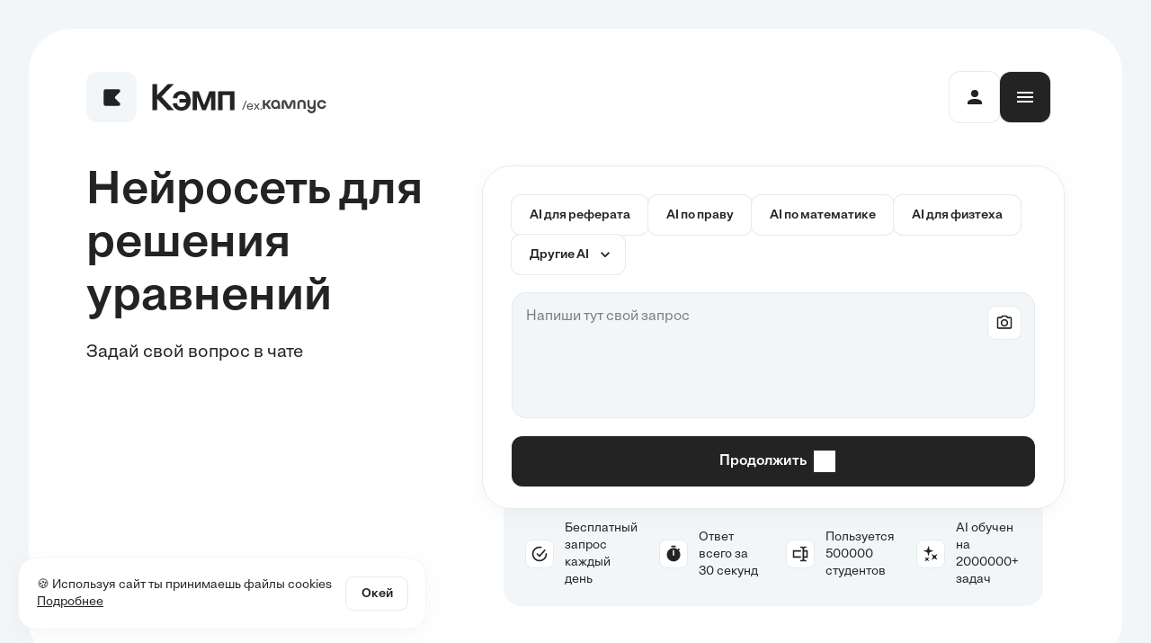

--- FILE ---
content_type: text/html; charset=utf-8
request_url: https://kampus.ai/gpt-bot/neiroset-dlia-reseniia-uravneniya/
body_size: 32178
content:
<!DOCTYPE html>
<html lang="ru">
<head>
  <meta charset="UTF-8" />
  <meta name="viewport" content="width=device-width, initial-scale=1" />
  <title>Нейросеть для решения уравнений онлайн - GPT бот от Кампус ИИ</title>
<link rel="canonical" href="https://kampus.ai/gpt-bot/neiroset-dlia-reseniia-uravneniya/">
<meta name="description" content="Нейросеть для решения уравнений от Кампус AI - удобный бот помощник в учебе">
<meta property="og:title" content="Нейросеть для решения уравнений онлайн - GPT бот от Кампус ИИ">
<meta property="og:description" content="Нейросеть для решения уравнений от Кампус AI - удобный бот помощник в учебе">
<meta property="og:url" content="https://kampus.ai/gpt-bot/neiroset-dlia-reseniia-uravneniya/">
<meta property="og:image" content="https://kampus.ai/public/images/og/cover.png">
<meta property="og:locale" content="ru_RU">
<meta property="og:type" content="website">
<meta property="og:site_name" content="Kampus">
<meta name="twitter:card" content="summary_large_image">

  <link rel="preload" href="/public/fonts/Stolzl-Bold.woff2" as="font" type="font/woff2" crossorigin>
  <link rel="preload" href="/public/fonts/Stolzl-Regular.woff2" as="font" type="font/woff2" crossorigin>
  <link rel="preload" href="/public/fonts/Stolzl-Medium.woff2" as="font" type="font/woff2" crossorigin>

  <link rel="shortcut icon" href="/public/images/favicon/1.ico">
  <link rel="icon" type="image/svg+xml" sizes="16x16" href="/public/images/favicon/1.svg">
  <link rel="icon" type="image/png" sizes="16x16" href="/public/images/favicon/1__16x16.png">
  <link rel="icon" type="image/png" sizes="32x32" href="/public/images/favicon/1__32x32.png">
  <link rel="icon" type="image/png" sizes="96x96" href="/public/images/favicon/1__96x96.png">

  <link rel="apple-touch-icon" sizes="180x180" href="/public/images/favicon/apple-touch-icon.png">
  <link rel="manifest" href="/public/images/favicon/site.webmanifest">
  <link rel="mask-icon" href="/public/images/favicon/safari-pinned-tab.svg" color="#5bbad5">
  <meta name="msapplication-TileColor" content="#2d89ef">
  <meta name="msapplication-config" content="/public/images/favicon/browserconfig.xml">
  <meta name="theme-color" content="#FFFFFF">
  <meta name="apple-mobile-web-app-status-bar-style" content="black-translucent">
  <meta name="paymore-verify" content="A2EE4F2-20A3C3E-53080AC-22EE6FE" />

  <link rel="modulepreload" crossorigin href="/public/assets/LandingAi-B_4sK0QM.js"><link rel="stylesheet" href="/public/assets/LandingAi-CA625hjv.css"><link rel="modulepreload" crossorigin href="/public/assets/createApp-DfFP0IPZ.js"><link rel="stylesheet" href="/public/assets/createApp-CC65WnnS.css"><link rel="modulepreload" crossorigin href="/public/assets/ExternalsHeader-DFBkBbJB.js"><link rel="stylesheet" href="/public/assets/ExternalsHeader-DruJgaVq.css"><link rel="modulepreload" crossorigin href="/public/assets/LandingTaskSolverFormShortWrapper-tv5SBNDc.js"><link rel="stylesheet" href="/public/assets/LandingTaskSolverFormShortWrapper-D8PXwlc3.css"><link rel="modulepreload" crossorigin href="/public/assets/LandingAdvantages-B8ZGo7P3.js"><link rel="modulepreload" crossorigin href="/public/assets/LandingPrivacyDemo-DihthX5M.js"><link rel="stylesheet" href="/public/assets/LandingPrivacyDemo-BCPUVfKA.css"><link rel="modulepreload" crossorigin href="/public/assets/UiScrollableList-A1ZHlkof.js"><link rel="modulepreload" crossorigin href="/public/assets/LandingWorkExampleCard-BbNHB6Oo.js"><link rel="modulepreload" crossorigin href="/public/assets/ExternalAiOurServices-B9cHTOow.js"><link rel="stylesheet" href="/public/assets/ExternalAiOurServices-R7s4tg7O.css"><link rel="modulepreload" crossorigin href="/public/assets/LandingAiServicesSection-Onz2t6Wa.js"><link rel="stylesheet" href="/public/assets/LandingAiServicesSection-1EQXK5iR.css"><link rel="modulepreload" crossorigin href="/public/assets/UiScrollableBlockWithShadow-DYj0c96I.js"><link rel="modulepreload" crossorigin href="/public/assets/ExternalsReviews-BMDLDpJd.js"><link rel="modulepreload" crossorigin href="/public/assets/LandingFooter-DLqlHOOX.js"><link rel="stylesheet" href="/public/assets/LandingFooter-BmGK3qiH.css"><link rel="modulepreload" crossorigin href="/public/assets/UiLink-C4CakFVk.js"><link rel="modulepreload" crossorigin href="/public/assets/UiSelectOptionItem-CiJeXm9l.js"><link rel="modulepreload" crossorigin href="/public/assets/TextRecognitionFileUploader-DDgtQC36.js"><link rel="modulepreload" crossorigin href="/public/assets/UiTooltip-Dqw1ICHb.js">
  <script type="module" crossorigin src="/public/assets/ssr-Xi3HhgnS.js"></script>
  <link rel="modulepreload" crossorigin href="/public/assets/vue-i18n-e0n14qsO.js">
  <link rel="modulepreload" crossorigin href="/public/assets/apollo-composable-DQWfwdGO.js">
  <link rel="modulepreload" crossorigin href="/public/assets/dayjs-dL0CWWnQ.js">
  <link rel="modulepreload" crossorigin href="/public/assets/vue-ecosystem-57x3KZ8R.js">
  <link rel="modulepreload" crossorigin href="/public/assets/sentry-vue-zIzbpLqi.js">
  <link rel="modulepreload" crossorigin href="/public/assets/analytics-sC41Zv6V.js">
  <link rel="modulepreload" crossorigin href="/public/assets/swiper-CjaMFlgM.js">
  <link rel="modulepreload" crossorigin href="/public/assets/createApp-DfFP0IPZ.js">
  <link rel="stylesheet" crossorigin href="/public/assets/createApp-CC65WnnS.css">
</head>
<body data-ssr>
  <div id="app"><div class="root"><div class="layout-landing root__layout transition--color-bg"><!----><!----><div class="ai-landing-page" data-v-21e75c05><div class="ai-landing-page__content" data-v-21e75c05><main class="landing-ai-wrapper" data-v-21e75c05 data-v-61b44013><div class="landing-ai-wrapper__main" data-v-61b44013><!--[--><header class="externals-header--white externals-header" data-v-21e75c05 data-v-a00f1351><nav class="externals-header__wrapper" data-v-a00f1351><div class="externals-header__logo" data-v-a00f1351><!--[--><a href="/ecosystem" class="ecosystem-logo externals-header__logo-icon" data-v-a00f1351 data-v-8e782b69><span class="ecosystem-logo__icon" data-v-8e782b69><img src="/public/camp/logos/logo.svg" alt="Camp" width="19" height="19" class="ecosystem-logo__icon-image" data-v-8e782b69></span><span class="ecosystem-logo__main" aria-label="На главную" data-v-8e782b69></span><!--[--><span class="ecosystem-logo__ex" data-v-8e782b69>/ех.</span><span class="ecosystem-logo__old" aria-label="На главную" data-v-8e782b69></span><!--]--></a><!--]--></div><!----><!----><div class="externals-header__buttons" data-v-a00f1351><div class="externals-header__menu-wrap" data-v-a00f1351><!----><!----><!----><button type="button" class="ui-button--outlined ui-button--icon-pos-right ui-button--black ui-button--medium ui-button" data-v-a00f1351 data-v-023eb9f4><!--[--><span class="ui-button__icon-wrap" data-v-023eb9f4><span class="ui-button__icon" style="mask-image:url(/public/camp/icons/menu.svg);" data-v-023eb9f4></span></span><!--]--><!----><!----></button><!----></div></div></nav></header><!--]--><section class="task-solver-form-wrapper" id="formSection" data-v-61b44013 data-v-740c614c><div class="task-solver-form-wrapper__wrapper" data-v-740c614c><div class="task-solver-form-wrapper__text" data-v-740c614c><h1 class="task-solver-form-wrapper__title" data-v-740c614c>Нейросеть для решения уравнений</h1><h2 class="task-solver-form-wrapper__subtitle" data-v-740c614c>Задай свой вопрос в чате</h2><img src="/public/camp/images/landings/gpt/form-icon.png" alt="" width="20" height="108" class="task-solver-form-wrapper__image" data-v-740c614c></div><div class="task-solver-form-wrapper__form-wrap" data-v-740c614c><form class="landing-ai-form-ai task-solver-form-wrapper__form" data-v-740c614c data-v-6601807b><div class="landing-ai-form-ai__wrapper" data-v-6601807b><div class="landing-ai-form-ai__form-view" data-v-6601807b><div class="landing-ai-form-ai__form-top" data-v-6601807b><!--[--><div class="landing-ai-form-work-links" data-v-740c614c data-v-8e044355><div class="landing-ai-form-links__wrap" data-v-8e044355><!--[--><!--]--><div class="ui-dropdown--mobile ui-dropdown--position-bottom-right ui-dropdown landing-ai-form-links__dropdown" data-v-8e044355 data-v-287bc7ca><div class="ui-dropdown__wrapper" data-v-287bc7ca><!----><div class="ui-dropdown__content-wrapper" data-v-287bc7ca><div class="ui-dropdown__toggler" data-v-287bc7ca><!--[--><div class="landing-ai-form-links__dropdown-toggler" data-v-8e044355><button type="button" class="ui-button--outlined ui-button--icon-pos-right ui-button--white ui-button--large ui-button landing-ai-form-links__dropdown-toggler-button" data-v-8e044355 data-v-023eb9f4><!--[--><span class="ui-button__icon-wrap" data-v-023eb9f4><span class="ui-button__icon" style="mask-image:url(/public/camp/icons/arrows/arrowhead-down.svg);" data-v-023eb9f4></span></span><!--]--><span class="ui-button__label" data-v-023eb9f4><!--[-->Другие AI<!--]--></span><!----></button></div><!--]--></div><!----></div><!----></div></div></div></div><!--]--></div><div class="landing-ai-form-ai__form-content" data-v-6601807b><div class="landing-ai-form-ai__form-wrapper" data-v-6601807b><label class="ui-input--medium ui-input--grey ui-input--default ui-input--textarea ui-input landing-ai-form-ai__input" data-v-6601807b data-v-11c4d159><div class="ui-input__wrapper" data-v-11c4d159><!----><div class="ui-input__input-wrapper" data-v-11c4d159><!----><div class="ui-input__input-body" data-v-11c4d159><textarea name="ai-landing-input" type="text" inputmode="text" autocomplete="off" maxlength="-1" class="scrollbar-default ui-input__input-element" data-v-11c4d159></textarea><div class="ui-input__input-placeholder" data-v-11c4d159><div class="animated-text ui-input__input-placeholder-element" data-v-11c4d159 data-v-eb0d68c5><span class="animated-text__content" data-v-eb0d68c5></span><span class="animated-text__caret" data-v-eb0d68c5></span></div></div></div><!----><!----></div><!----></div></label><div class="text-recognition-uploader landing-ai-form-ai__uploader" data-v-6601807b data-v-9c6489a2><div class="ui-tooltip--bottom-center ui-tooltip text-recognition-uploader__tooltip" data-v-9c6489a2 data-v-0bb1ccd1><div class="ui-tooltip__trigger" data-v-0bb1ccd1><!--[--><label type class="ui-button--outlined ui-button--white ui-button--small ui-button text-recognition-uploader__load" data-v-9c6489a2 data-v-023eb9f4><!--[--><!----><!--]--><span class="ui-button__label" data-v-023eb9f4><!--[--><input accept=".jpeg, .png, .bmp, .webp, .jpg" type="file" hidden data-v-9c6489a2><span class="text-recognition-uploader__icon" style="mask-image:url(/public/camp/icons/camera-outline.svg);" data-v-9c6489a2></span><!--]--></span><!----></label><!--]--></div><!----><div style="display:none;" class="ui-tooltip__body" data-v-0bb1ccd1><!----><div style="transform:translateY(0px);" class="ui-tooltip__body-content" data-v-0bb1ccd1><div class="ui-tooltip__body-header" data-v-0bb1ccd1><!----></div><div class="ui-tooltip__body-main scrollbar-default scrollbar-default--light" data-v-0bb1ccd1><div data-v-0bb1ccd1>JPEG, PNG, BMP, WEBP, JPG, до&nbsp;20&nbsp;Mб</div></div></div></div></div></div></div><button type="submit" class="ui-button--icon-pos-right ui-button--black ui-button--large ui-button landing-ai-form-ai__button" data-v-6601807b data-v-023eb9f4><!--[--><span class="ui-button__icon-wrap" data-v-023eb9f4><span class="ui-button__icon" style="mask-image:url(/public/camp/icons/arrows/arrow-right.svg);" data-v-023eb9f4></span></span><!--]--><span class="ui-button__label" data-v-023eb9f4><!--[-->Продолжить<!--]--></span><!----></button></div><!----></div></div></form><div class="landing-form-advantages-card--grey landing-form-advantages-card task-solver-form-wrapper__advantages" data-v-740c614c data-v-12a01901><ul class="landing-form-advantages-card__list" data-v-12a01901><!--[--><li class="landing-form-advantages-card__list-item" data-v-12a01901><a href="#tariffs" class="landing-form-advantages-card__advantage" data-v-12a01901><span class="landing-form-advantages-card__advantage-icon" data-v-12a01901><span style="--icon: url(&#39;/public/camp/icons/checkmark-circle-2.svg&#39;)" class="landing-form-advantages-card__advantage-icon-svg" data-v-12a01901></span></span><span data-v-12a01901>Бесплатный запрос каждый день</span></a></li><li class="landing-form-advantages-card__list-item" data-v-12a01901><a href="#generationSteps" class="landing-form-advantages-card__advantage" data-v-12a01901><span class="landing-form-advantages-card__advantage-icon" data-v-12a01901><span style="--icon: url(&#39;/public/camp/icons/educationFilled/timer.svg&#39;)" class="landing-form-advantages-card__advantage-icon-svg" data-v-12a01901></span></span><span data-v-12a01901>Ответ всего за 30 секунд</span></a></li><li class="landing-form-advantages-card__list-item" data-v-12a01901><a href="#clientReviews" class="landing-form-advantages-card__advantage" data-v-12a01901><span class="landing-form-advantages-card__advantage-icon" data-v-12a01901><span style="--icon: url(&#39;/public/camp/icons/form-textbox.svg&#39;)" class="landing-form-advantages-card__advantage-icon-svg" data-v-12a01901></span></span><span data-v-12a01901>Пользуется 500000 студентов</span></a></li><li class="landing-form-advantages-card__list-item" data-v-12a01901><a href="#services" class="landing-form-advantages-card__advantage" data-v-12a01901><span class="landing-form-advantages-card__advantage-icon" data-v-12a01901><span style="--icon: url(&#39;/public/camp/icons/shimmer.svg&#39;)" class="landing-form-advantages-card__advantage-icon-svg" data-v-12a01901></span></span><span data-v-12a01901>AI обучен на 2000000+ задач</span></a></li><!--]--></ul></div></div></div></section></div><!--[--><section class="landing-advantages library-wrapper-padding" data-v-21e75c05 data-v-f7929b62><div class="landing-advantages__wrapper" data-v-f7929b62><h2 class="landing-advantages__title text--medium" data-v-f7929b62> Преимущества сервиса </h2><div class="landing-advantages-draggable landing-advantages__draggable" data-v-f7929b62 data-v-eefa5c93><div class="ui-draggable-cards" generic="Advantage" data-v-eefa5c93 data-v-44496ebf><!--[--><div class="ui-draggable-cards__card" style="transform:scale(1) translateY(0px);z-index:4;" data-v-44496ebf><!--[--><h3 class="landing-advantages-draggable__card-title" data-v-eefa5c93>Качество текста</h3><div class="landing-advantages-draggable__comparison" data-v-eefa5c93><div class="landing-advantages-draggable__advantage landing-advantages-draggable__advantage--camp" data-v-eefa5c93><div class="landing-advantages-draggable__advantage-header" data-v-eefa5c93><div class="landing-advantages-draggable__logo" data-v-eefa5c93><div class="landing-advantages-draggable__logo-background" data-v-eefa5c93><img src="/public/camp/logos/logo.svg" alt="Camp" class="landing-advantages-draggable__logo-atom" draggable="false" data-v-eefa5c93></div><span class="landing-advantages-draggable__logo-text" data-v-eefa5c93></span></div><div class="landing-advantages-draggable__icon landing-advantages-draggable__icon--success" data-v-eefa5c93><img src="/public/camp/icons/system/check.svg" draggable="false" alt="Check" class="landing-advantages-draggable__icon-image" data-v-eefa5c93></div></div><p class="landing-advantages-draggable__advantage-text" data-v-eefa5c93>Живой и внятный текст, за который не стыдно </p></div><div class="landing-advantages-draggable__divider" data-v-eefa5c93></div><div class="landing-advantages-draggable__advantage landing-advantages-draggable__advantage--other" data-v-eefa5c93><div class="landing-advantages-draggable__advantage-header" data-v-eefa5c93><div class="landing-advantages-draggable__other-service" data-v-eefa5c93><img width="37" height="34" src="/public/camp/images/landings/main/advantages/mobile-other-ai.png" class="landing-advantages-draggable__mobile-other-ai" draggable="false" data-v-eefa5c93><span class="landing-advantages-draggable__other-service-title" data-v-eefa5c93> Другие нейросети </span></div><div class="landing-advantages-draggable__icon landing-advantages-draggable__icon--error" data-v-eefa5c93><img src="/public/camp/icons/system/close.svg" draggable="false" alt="Close" class="landing-advantages-draggable__icon-image" data-v-eefa5c93></div></div><p class="landing-advantages-draggable__advantage-text" data-v-eefa5c93>Пишет размыто, без конкретики и смысла</p></div></div><!--]--></div><div class="ui-draggable-cards__card" style="transform:scale(0.92) translateY(12px);z-index:3;background-color:var(--grey-5);" data-v-44496ebf><!--[--><h3 class="landing-advantages-draggable__card-title" data-v-eefa5c93>Источники</h3><div class="landing-advantages-draggable__comparison" data-v-eefa5c93><div class="landing-advantages-draggable__advantage landing-advantages-draggable__advantage--camp" data-v-eefa5c93><div class="landing-advantages-draggable__advantage-header" data-v-eefa5c93><div class="landing-advantages-draggable__logo" data-v-eefa5c93><div class="landing-advantages-draggable__logo-background" data-v-eefa5c93><img src="/public/camp/logos/logo.svg" alt="Camp" class="landing-advantages-draggable__logo-atom" draggable="false" data-v-eefa5c93></div><span class="landing-advantages-draggable__logo-text" data-v-eefa5c93></span></div><div class="landing-advantages-draggable__icon landing-advantages-draggable__icon--success" data-v-eefa5c93><img src="/public/camp/icons/system/check.svg" draggable="false" alt="Check" class="landing-advantages-draggable__icon-image" data-v-eefa5c93></div></div><p class="landing-advantages-draggable__advantage-text" data-v-eefa5c93>Проверяет факты по реальным учебникам</p></div><div class="landing-advantages-draggable__divider" data-v-eefa5c93></div><div class="landing-advantages-draggable__advantage landing-advantages-draggable__advantage--other" data-v-eefa5c93><div class="landing-advantages-draggable__advantage-header" data-v-eefa5c93><div class="landing-advantages-draggable__other-service" data-v-eefa5c93><img width="37" height="34" src="/public/camp/images/landings/main/advantages/mobile-other-ai.png" class="landing-advantages-draggable__mobile-other-ai" draggable="false" data-v-eefa5c93><span class="landing-advantages-draggable__other-service-title" data-v-eefa5c93> Другие нейросети </span></div><div class="landing-advantages-draggable__icon landing-advantages-draggable__icon--error" data-v-eefa5c93><img src="/public/camp/icons/system/close.svg" draggable="false" alt="Close" class="landing-advantages-draggable__icon-image" data-v-eefa5c93></div></div><p class="landing-advantages-draggable__advantage-text" data-v-eefa5c93>Фантазирует на ходу и додумывает факты</p></div></div><!--]--></div><div class="ui-draggable-cards__card" style="transform:scale(0.84) translateY(24px);z-index:2;background-color:rgba(214, 224, 229, 1);" data-v-44496ebf><!--[--><h3 class="landing-advantages-draggable__card-title" data-v-eefa5c93>Оформление по ГОСТу</h3><div class="landing-advantages-draggable__comparison" data-v-eefa5c93><div class="landing-advantages-draggable__advantage landing-advantages-draggable__advantage--camp" data-v-eefa5c93><div class="landing-advantages-draggable__advantage-header" data-v-eefa5c93><div class="landing-advantages-draggable__logo" data-v-eefa5c93><div class="landing-advantages-draggable__logo-background" data-v-eefa5c93><img src="/public/camp/logos/logo.svg" alt="Camp" class="landing-advantages-draggable__logo-atom" draggable="false" data-v-eefa5c93></div><span class="landing-advantages-draggable__logo-text" data-v-eefa5c93></span></div><div class="landing-advantages-draggable__icon landing-advantages-draggable__icon--success" data-v-eefa5c93><img src="/public/camp/icons/system/check.svg" draggable="false" alt="Check" class="landing-advantages-draggable__icon-image" data-v-eefa5c93></div></div><p class="landing-advantages-draggable__advantage-text" data-v-eefa5c93>Поможет оформить работу по ГОСТу</p></div><div class="landing-advantages-draggable__divider" data-v-eefa5c93></div><div class="landing-advantages-draggable__advantage landing-advantages-draggable__advantage--other" data-v-eefa5c93><div class="landing-advantages-draggable__advantage-header" data-v-eefa5c93><div class="landing-advantages-draggable__other-service" data-v-eefa5c93><img width="37" height="34" src="/public/camp/images/landings/main/advantages/mobile-other-ai.png" class="landing-advantages-draggable__mobile-other-ai" draggable="false" data-v-eefa5c93><span class="landing-advantages-draggable__other-service-title" data-v-eefa5c93> Другие нейросети </span></div><div class="landing-advantages-draggable__icon landing-advantages-draggable__icon--error" data-v-eefa5c93><img src="/public/camp/icons/system/close.svg" draggable="false" alt="Close" class="landing-advantages-draggable__icon-image" data-v-eefa5c93></div></div><p class="landing-advantages-draggable__advantage-text" data-v-eefa5c93>Не понимает, что такое ГОСТ, и оформляет как попало</p></div></div><!--]--></div><div class="ui-draggable-cards__card" style="transform:scale(0.76) translateY(36px);z-index:1;background-color:rgba(206, 215, 220, 1);" data-v-44496ebf><!--[--><h3 class="landing-advantages-draggable__card-title" data-v-eefa5c93>Обоснование решения</h3><div class="landing-advantages-draggable__comparison" data-v-eefa5c93><div class="landing-advantages-draggable__advantage landing-advantages-draggable__advantage--camp" data-v-eefa5c93><div class="landing-advantages-draggable__advantage-header" data-v-eefa5c93><div class="landing-advantages-draggable__logo" data-v-eefa5c93><div class="landing-advantages-draggable__logo-background" data-v-eefa5c93><img src="/public/camp/logos/logo.svg" alt="Camp" class="landing-advantages-draggable__logo-atom" draggable="false" data-v-eefa5c93></div><span class="landing-advantages-draggable__logo-text" data-v-eefa5c93></span></div><div class="landing-advantages-draggable__icon landing-advantages-draggable__icon--success" data-v-eefa5c93><img src="/public/camp/icons/system/check.svg" draggable="false" alt="Check" class="landing-advantages-draggable__icon-image" data-v-eefa5c93></div></div><p class="landing-advantages-draggable__advantage-text" data-v-eefa5c93>Объяснит решение по шагам, чтобы ты понял суть</p></div><div class="landing-advantages-draggable__divider" data-v-eefa5c93></div><div class="landing-advantages-draggable__advantage landing-advantages-draggable__advantage--other" data-v-eefa5c93><div class="landing-advantages-draggable__advantage-header" data-v-eefa5c93><div class="landing-advantages-draggable__other-service" data-v-eefa5c93><img width="37" height="34" src="/public/camp/images/landings/main/advantages/mobile-other-ai.png" class="landing-advantages-draggable__mobile-other-ai" draggable="false" data-v-eefa5c93><span class="landing-advantages-draggable__other-service-title" data-v-eefa5c93> Другие нейросети </span></div><div class="landing-advantages-draggable__icon landing-advantages-draggable__icon--error" data-v-eefa5c93><img src="/public/camp/icons/system/close.svg" draggable="false" alt="Close" class="landing-advantages-draggable__icon-image" data-v-eefa5c93></div></div><p class="landing-advantages-draggable__advantage-text" data-v-eefa5c93>Не разбирает логику решения</p></div></div><!--]--></div><!--]--></div></div></div></section><!--]--><!--[--><section class="landing-tg" data-v-21e75c05 data-v-b73d1c70><div class="landing-tg__container" data-v-b73d1c70><div class="landing-tg__header" data-v-b73d1c70><h2 class="landing-tg__title" data-v-b73d1c70> Кэмп в Телеграме </h2><p class="landing-tg__subtitle" data-v-b73d1c70> Удобно с телефона — дома, на паре, в метро </p></div><div class="landing-tg__mobile" data-v-b73d1c70><div class="landing-tg__phone-mockup--mobile landing-tg__phone-mockup" data-v-b73d1c70><!----></div></div><div class="landing-tg__features" data-v-b73d1c70><div class="landing-tg__features-wrap" data-v-b73d1c70><p class="landing-tg__features-title" data-v-b73d1c70> Сможешь одной левой: </p><ul class="landing-tg__features-list" data-v-b73d1c70><!--[--><li class="landing-tg__feature-item" data-v-b73d1c70><div class="landing-tg__feature-icon" data-v-b73d1c70><img src="/public/camp/icons/pen.svg" alt="" class="landing-tg__icon" data-v-b73d1c70></div><span class="landing-tg__feature-text" data-v-b73d1c70>Создавать текстовые работы</span></li><li class="landing-tg__feature-item" data-v-b73d1c70><div class="landing-tg__feature-icon" data-v-b73d1c70><img src="/public/camp/icons/educationFilled/square-root-box.svg" alt="" class="landing-tg__icon" data-v-b73d1c70></div><span class="landing-tg__feature-text" data-v-b73d1c70>Решать задачи и получать ответы</span></li><li class="landing-tg__feature-item" data-v-b73d1c70><div class="landing-tg__feature-icon" data-v-b73d1c70><img src="/public/camp/icons/document/file-compare.svg" alt="" class="landing-tg__icon" data-v-b73d1c70></div><span class="landing-tg__feature-text" data-v-b73d1c70>Готовиться к экзаменам</span></li><li class="landing-tg__feature-item" data-v-b73d1c70><div class="landing-tg__feature-icon" data-v-b73d1c70><img src="/public/camp/icons/fire.svg" alt="" class="landing-tg__icon" data-v-b73d1c70></div><span class="landing-tg__feature-text" data-v-b73d1c70>Создавать презы и многое другое</span></li><!--]--></ul><a type class="ui-button--icon-pos-right ui-button--black ui-button--large ui-button landing-tg__subscribe-btn" href="https://t.me/edu24_bot" target="_blank" rel="noopener noreferrer" data-v-b73d1c70 data-v-023eb9f4><!--[--><span class="ui-button__icon-wrap" data-v-023eb9f4><span class="ui-button__icon" style="mask-image:url(/public/camp/socials/Telegram.svg);" data-v-023eb9f4></span></span><!--]--><span class="ui-button__label" data-v-023eb9f4><!--[-->Подписаться<!--]--></span><!----></a></div></div></div></section><!--]--><!--[--><section class="landing-work-examples library-wrapper-padding library-wrapper-padding--no-mobile-padding" id="workExamples" data-v-21e75c05 data-v-328ef520><div class="landing-work-examples__wrap" data-v-328ef520><h2 class="landing-work-examples__title" data-v-328ef520>Примеры решённых задач</h2><div class="ui-scrollable-list landing-work-examples__list" data-v-328ef520 data-v-07b3d091><div class="ui-scrollable-horizontal-block scrollbar-hidden ui-scrollable-list__scrollable" data-v-07b3d091><div class="ui-scrollable-horizontal-block__wrapper"><div class="ui-scrollable-horizontal-block__content"><!--[--><ul class="ui-scrollable-list__list" data-v-07b3d091><li data-ref="left" class="ui-scrollable-list__list-shadow ui-scrollable-list__list-shadow--left" data-v-07b3d091></li><!--[--><li class="ui-scrollable-list__list-item" data-v-07b3d091><!--[--><a href="/biblioteka/reshenie-zadach/fizika/dve-parallelnye-beskonecnye-raznoimenno-zariazennye-plastiny-pomeshheny-v-dielektrik-dielektriceskaia-pronicaemost-kotorogo-ravna-e-375460/" class="external-preview-work-card landing-work-examples__card" data-v-328ef520 data-v-45b537c3><div class="external-preview-work-card__wrap" data-v-45b537c3><div class="external-preview-work-card__image" data-v-45b537c3><span class="external-preview-work-card__img" data-v-45b537c3></span></div><div class="external-preview-work-card__text" data-v-45b537c3><p class="text--medium external-preview-work-card__title line-clamp" data-v-45b537c3>Две параллельные бесконечные разноименно заряженные пластины помещены в диэлектрик, диэлектрическая проницаемость которого равна e. Разность потенциалов между пластинами равна r1-r2 . Расстояние между пластинами равно d. Найти поверхностную плотность</p><div class="external-preview-work-card__subtitle line-clamp" data-v-45b537c3><p>Две параллельные бесконечные разноименно заряженные пластины помещены в<br />
диэлектрик, диэлектрическая проницаемость которого равна e. Разность потенциалов<br />
между пластинами равна r1-r2 . Расстояние между пластинами равно d. Найти<br />
поверхностную плотность заряда пластин</p></div></div><ul class="external-preview-work-card__items" data-v-45b537c3><li class="external-preview-work-card__item" data-v-45b537c3><span style="--icon:url(/public/camp/icons/calendar.svg);" class="external-preview-work-card__item-icon" data-v-45b537c3></span><time datetime="2025-10-08" class="external-preview-work-card__date" data-v-45b537c3>8 октября 2025</time></li><!--[--><li class="external-preview-work-card__item" data-v-45b537c3><span style="--icon:url(/public/camp/icons/pin-outline.svg);" class="external-preview-work-card__item-icon" data-v-45b537c3></span><p class="external-preview-work-card__item-text line-clamp" data-v-45b537c3>Физика</p></li><!--]--></ul></div></a><!--]--></li><li class="ui-scrollable-list__list-item" data-v-07b3d091><!--[--><a href="/biblioteka/reshenie-zadach/teoriya-veroyatnostey/naiti-doveritelnyi-interval-dlia-ocenki-matematiceskogo-ozidaniia-a-normalnogo-raspredeleniia-s-nadeznostiu-gh-095-znaia-vyborocnuiu-38107/" class="external-preview-work-card landing-work-examples__card" data-v-328ef520 data-v-45b537c3><div class="external-preview-work-card__wrap" data-v-45b537c3><div class="external-preview-work-card__image" data-v-45b537c3><span class="external-preview-work-card__img" data-v-45b537c3></span></div><div class="external-preview-work-card__text" data-v-45b537c3><p class="text--medium external-preview-work-card__title line-clamp" data-v-45b537c3>Найти доверительный интервал для оценки математического ожидания a нормального распределения с надежностью γ = 0,95 , зная выборочную среднюю объем выборки n = 64 и среднее квадратическое отклонение σ =8.</p><div class="external-preview-work-card__subtitle line-clamp" data-v-45b537c3><p>Найти доверительный интервал для оценки математического ожидания a нормального распределения с надежностью &gamma; = 0,95 , зная выборочную среднюю</p>
<p><img src="https://kampus.ai/storage/library-works/000/000/000/000/000/038/107/4FRgDWDzVvNSacgODGpxnQB7SZ5uXfWJzdftzEqu.png" /></p>
<p>объем выборки n = 64 и среднее квадратическое отклонение &sigma; =8.</p></div></div><ul class="external-preview-work-card__items" data-v-45b537c3><li class="external-preview-work-card__item" data-v-45b537c3><span style="--icon:url(/public/camp/icons/calendar.svg);" class="external-preview-work-card__item-icon" data-v-45b537c3></span><time datetime="2024-01-27" class="external-preview-work-card__date" data-v-45b537c3>27 января 2024</time></li><!--[--><li class="external-preview-work-card__item" data-v-45b537c3><span style="--icon:url(/public/camp/icons/pin-outline.svg);" class="external-preview-work-card__item-icon" data-v-45b537c3></span><p class="external-preview-work-card__item-text line-clamp" data-v-45b537c3>Теория вероятностей</p></li><!--]--></ul></div></a><!--]--></li><li class="ui-scrollable-list__list-item" data-v-07b3d091><!--[--><a href="/biblioteka/reshenie-zadach/geografiya/effektivnost-raboty-solnecnyx-panelei-ispolzuemyx-dlia-energosnabzeniia-zilyx-domov-vo-mnogom-zavisit-ot-prodolzitelnosti-svetovogo-386056/" class="external-preview-work-card landing-work-examples__card" data-v-328ef520 data-v-45b537c3><div class="external-preview-work-card__wrap" data-v-45b537c3><div class="external-preview-work-card__image" data-v-45b537c3><span class="external-preview-work-card__img" data-v-45b537c3></span></div><div class="external-preview-work-card__text" data-v-45b537c3><p class="text--medium external-preview-work-card__title line-clamp" data-v-45b537c3>Эффективность работы солиечных панелей, используемых для энергоснабжения жилых домов, во многом зависит от продолжительности светового дня. Запишите перечисленные города в порядке увеличения продолжительнссти светового дня 25 июия, начиная с города с</p><div class="external-preview-work-card__subtitle line-clamp" data-v-45b537c3><p>Эффективность работы солиечных панелей, используемых для энергоснабжения жилых домов, во многом зависит от продолжительности светового дня. Запишите перечисленные города в порядке увеличения продолжительнссти светового дня 25 июия, начиная с города с наименьшей продолжительностью светового дня.<br />
Нижний Новгород<br />
Краснодар<br />
Сциктывкар<br />
Ответ:</p></div></div><ul class="external-preview-work-card__items" data-v-45b537c3><li class="external-preview-work-card__item" data-v-45b537c3><span style="--icon:url(/public/camp/icons/calendar.svg);" class="external-preview-work-card__item-icon" data-v-45b537c3></span><time datetime="2025-10-24" class="external-preview-work-card__date" data-v-45b537c3>24 октября 2025</time></li><!--[--><li class="external-preview-work-card__item" data-v-45b537c3><span style="--icon:url(/public/camp/icons/pin-outline.svg);" class="external-preview-work-card__item-icon" data-v-45b537c3></span><p class="external-preview-work-card__item-text line-clamp" data-v-45b537c3>География</p></li><!--]--></ul></div></a><!--]--></li><li class="ui-scrollable-list__list-item" data-v-07b3d091><!--[--><a href="/biblioteka/reshenie-zadach/medicina/v-kabinete-funkcionalnoi-diagnostiki-pacientu-vypolnili-stimuliacionnuiu-elektromiografiiu-registriruiushhie-elektrody-raspolagali-na-378876/" class="external-preview-work-card landing-work-examples__card" data-v-328ef520 data-v-45b537c3><div class="external-preview-work-card__wrap" data-v-45b537c3><div class="external-preview-work-card__image" data-v-45b537c3><span class="external-preview-work-card__img" data-v-45b537c3></span></div><div class="external-preview-work-card__text" data-v-45b537c3><p class="text--medium external-preview-work-card__title line-clamp" data-v-45b537c3>II. ФИЗИОЛОГИЯ ЧЕЛОВЕКА Задача 2. В кабинете функцнональной диагностики с целью определения моторной и рефлекторной возбудимости мышц нижних конечностей пациенту выполнили стимуляцнонную электромнографию. Регистрируюшие электроды (Р, рисунок 1, б)</p><div class="external-preview-work-card__subtitle line-clamp" data-v-45b537c3><p>II. ФИЗИОЛОГИЯ ЧЕЛОВЕКА<br />
<br />
Задача 2.<br />
В кабинете функцнональной диагностики с целью определения моторной и рефлекторной возбудимости мышц нижних конечностей пациенту выполнили стимуляцнонную электромнографию. Регистрируюшие электроды (Р, рисунок 1, б) располагали на коже в проекции камбаловидной мыщщы голени, стимулирующими электродами (С, рисунок 1, б) наносили электрораздражение большеберцового нерва в области подколенной ямки. В результате стимуляции большеберцового нерва от камбаловидной мышцы было зарегистрировано 2 ответа (О1 и O2, рисунок 1, а), один из которых рефлекторный. Расстояние между стимулирующими и регистрирующими электродами 20 см, между регистрируюшими электродами и сегментом спинного мозга, корешки которого проходят в составе большеберцового нерва - 73 cm . На рисунке 1 (а) момент нанесения стимула отмечен слева стрелкой. Определите латентный период (мс) и амплитуду (мВ) рефлекторного ответа мышцы, вычислите скорость развития рефлекторного ответа камбаловидной мышцы (скорость проведения возбуждения, M / c ).<br />
<br />
Четвёртая дистанционная учебная смена по учебному предмету «Биология》 2024-2025 учебный год<br />
<br />
Рисунок 1<br />
Ответы запишите в соответствующие ячейки, округляя до целых чисел: 2.1 - латентный период, 2.2 - амплитуда, 2.3 - скорость проведения возбуждения.</p></div></div><ul class="external-preview-work-card__items" data-v-45b537c3><li class="external-preview-work-card__item" data-v-45b537c3><span style="--icon:url(/public/camp/icons/calendar.svg);" class="external-preview-work-card__item-icon" data-v-45b537c3></span><time datetime="2025-10-08" class="external-preview-work-card__date" data-v-45b537c3>8 октября 2025</time></li><!--[--><li class="external-preview-work-card__item" data-v-45b537c3><span style="--icon:url(/public/camp/icons/pin-outline.svg);" class="external-preview-work-card__item-icon" data-v-45b537c3></span><p class="external-preview-work-card__item-text line-clamp" data-v-45b537c3>Медицина</p></li><!--]--></ul></div></a><!--]--></li><li class="ui-scrollable-list__list-item" data-v-07b3d091><!--[--><a href="/biblioteka/reshenie-zadach/fizika/elektriceskoe-pole-sozdano-dvumia-koncentriceskimi-sferami-radiusami-i-nesushhimi-zariady-i-opredelit-napriazennost-polia-v-tockax-na-352152/" class="external-preview-work-card landing-work-examples__card" data-v-328ef520 data-v-45b537c3><div class="external-preview-work-card__wrap" data-v-45b537c3><div class="external-preview-work-card__image" data-v-45b537c3><span class="external-preview-work-card__img" data-v-45b537c3></span></div><div class="external-preview-work-card__text" data-v-45b537c3><p class="text--medium external-preview-work-card__title line-clamp" data-v-45b537c3>Электрическое поле создано двумя концентрическими сферами радиусами, несущими заряды. Определить напряженность поля в точках на расстояниях от центра сфер.</p><div class="external-preview-work-card__subtitle line-clamp" data-v-45b537c3><p>Электрическое поле создано двумя концентрическими сферами радиусами <img src="https://kampus.ai/storage/library-works/000/000/000/000/000/352/152/7Kk2eo2iXB9BdNlIXie2fGGzxek97qcWNoCuBk8x.png" />, несущими заряды <img src="https://kampus.ai/storage/library-works/000/000/000/000/000/352/152/k05cdhXvGEMVhgfF3fnsqhKlikAraeB42YZxLR3k.png" />. Определить напряженность поля в точках на расстояниях <img src="https://kampus.ai/storage/library-works/000/000/000/000/000/352/152/cer6H4ff5EgPbU1HIVWQS5JAIO81xip5pZTxNwgZ.png" />, от центра сфер.</p></div></div><ul class="external-preview-work-card__items" data-v-45b537c3><li class="external-preview-work-card__item" data-v-45b537c3><span style="--icon:url(/public/camp/icons/calendar.svg);" class="external-preview-work-card__item-icon" data-v-45b537c3></span><time datetime="2025-02-28" class="external-preview-work-card__date" data-v-45b537c3>28 февраля 2025</time></li><!--[--><li class="external-preview-work-card__item" data-v-45b537c3><span style="--icon:url(/public/camp/icons/pin-outline.svg);" class="external-preview-work-card__item-icon" data-v-45b537c3></span><p class="external-preview-work-card__item-text line-clamp" data-v-45b537c3>Физика</p></li><!--]--></ul></div></a><!--]--></li><li class="ui-scrollable-list__list-item" data-v-07b3d091><!--[--><a href="/biblioteka/reshenie-zadach/himiya/opredelite-tip-gibridizacii-orbitalei-centralnogo-atoma-v-sleduiushhix-ionax-nazovite-i-izobrazite-geometriceskuiu-formu-etix-ionov-184710/" class="external-preview-work-card landing-work-examples__card" data-v-328ef520 data-v-45b537c3><div class="external-preview-work-card__wrap" data-v-45b537c3><div class="external-preview-work-card__image" data-v-45b537c3><span class="external-preview-work-card__img" data-v-45b537c3></span></div><div class="external-preview-work-card__text" data-v-45b537c3><p class="text--medium external-preview-work-card__title line-clamp" data-v-45b537c3>Определите тип гибридизации орбиталей центрального атома в следующих ионах, назовите и изобразите геометрическую форму этих ионов. SnBr6 2–</p><div class="external-preview-work-card__subtitle line-clamp" data-v-45b537c3><p>Определите тип гибридизации орбиталей центрального атома в следующих ионах, назовите и изобразите геометрическую форму этих ионов.&nbsp; SnBr<sub>6</sub><sup> 2&ndash;</sup></p></div></div><ul class="external-preview-work-card__items" data-v-45b537c3><li class="external-preview-work-card__item" data-v-45b537c3><span style="--icon:url(/public/camp/icons/calendar.svg);" class="external-preview-work-card__item-icon" data-v-45b537c3></span><time datetime="2024-11-20" class="external-preview-work-card__date" data-v-45b537c3>20 ноября 2024</time></li><!--[--><li class="external-preview-work-card__item" data-v-45b537c3><span style="--icon:url(/public/camp/icons/pin-outline.svg);" class="external-preview-work-card__item-icon" data-v-45b537c3></span><p class="external-preview-work-card__item-text line-clamp" data-v-45b537c3>Химия</p></li><!--]--></ul></div></a><!--]--></li><li class="ui-scrollable-list__list-item" data-v-07b3d091><!--[--><a href="/biblioteka/reshenie-zadach/filosofiya/2-zapolnite-sopostavitelnuiu-tablicu-osnovnyx-tipov-mirovozzreniia-tip-mirovozzreniia-mif-religiia-nauka-filosofiia-kartina-mira-401839/" class="external-preview-work-card landing-work-examples__card" data-v-328ef520 data-v-45b537c3><div class="external-preview-work-card__wrap" data-v-45b537c3><div class="external-preview-work-card__image" data-v-45b537c3><span class="external-preview-work-card__img" data-v-45b537c3></span></div><div class="external-preview-work-card__text" data-v-45b537c3><p class="text--medium external-preview-work-card__title line-clamp" data-v-45b537c3>2. Заполните сопоставительную таблицу основных типов мировоззрения. Миф &amp; Религия &amp; Наука &amp; Философия Картина мира &amp; &amp; &amp; &amp; hline 2. Образ человека &amp; &amp; &amp; &amp; hline 3.Ценности и идеалы &amp; &amp; &amp; &amp; hline &amp; &amp; &amp; &amp; hline &amp; &amp; &amp; &amp; hline end{tabular}</p><div class="external-preview-work-card__subtitle line-clamp" data-v-45b537c3><p>2. Заполните сопоставительную таблицу основных типов мировоззрения. Миф &amp; Религия &amp; Наука &amp; Философия Картина мира &amp; &amp; &amp; &amp; \ \hline 2. Образ человека &amp; &amp; &amp; &amp; \ \hline 3.Ценности и идеалы &amp; &amp; &amp; &amp; \ \hline <table class="latex-table"><thead><tr><th>4.Способ познания и</th></tr></thead><tbody><tr><td>осмысления мира</td></tr></tbody></table> &amp; &amp; &amp; &amp; \ \hline <table class="latex-table"><thead><tr><th>5.Границы данного</th></tr></thead><tbody><tr><td>типа мировоззрения</td></tr></tbody></table> &amp; &amp; &amp; &amp; \ \hline \end{tabular}</p></div></div><ul class="external-preview-work-card__items" data-v-45b537c3><li class="external-preview-work-card__item" data-v-45b537c3><span style="--icon:url(/public/camp/icons/calendar.svg);" class="external-preview-work-card__item-icon" data-v-45b537c3></span><time datetime="2025-10-24" class="external-preview-work-card__date" data-v-45b537c3>24 октября 2025</time></li><!--[--><li class="external-preview-work-card__item" data-v-45b537c3><span style="--icon:url(/public/camp/icons/pin-outline.svg);" class="external-preview-work-card__item-icon" data-v-45b537c3></span><p class="external-preview-work-card__item-text line-clamp" data-v-45b537c3>Философия</p></li><!--]--></ul></div></a><!--]--></li><li class="ui-scrollable-list__list-item" data-v-07b3d091><!--[--><a href="/biblioteka/reshenie-zadach/mikro-makroekonomika/v-tekste-perecisleny-osnovnye-faktory-vozdeistvuiushhie-na-spros-benzina-v-moskovskom-regione-obieiasnite-kak-imenno-oni-vliiaiut-na-336105/" class="external-preview-work-card landing-work-examples__card" data-v-328ef520 data-v-45b537c3><div class="external-preview-work-card__wrap" data-v-45b537c3><div class="external-preview-work-card__image" data-v-45b537c3><span class="external-preview-work-card__img" data-v-45b537c3></span></div><div class="external-preview-work-card__text" data-v-45b537c3><p class="text--medium external-preview-work-card__title line-clamp" data-v-45b537c3>В тексте перечислены основные факторы, воздействующие на спрос бензина в Московском регионе. Объясните, как именно они влияют на спрос?</p><div class="external-preview-work-card__subtitle line-clamp" data-v-45b537c3><p>В тексте перечислены основные факторы, воздействующие на спрос бензина в Московском регионе. Объясните, как именно они влияют на спрос?</p></div></div><ul class="external-preview-work-card__items" data-v-45b537c3><li class="external-preview-work-card__item" data-v-45b537c3><span style="--icon:url(/public/camp/icons/calendar.svg);" class="external-preview-work-card__item-icon" data-v-45b537c3></span><time datetime="2025-01-10" class="external-preview-work-card__date" data-v-45b537c3>10 января 2025</time></li><!--[--><li class="external-preview-work-card__item" data-v-45b537c3><span style="--icon:url(/public/camp/icons/pin-outline.svg);" class="external-preview-work-card__item-icon" data-v-45b537c3></span><p class="external-preview-work-card__item-text line-clamp" data-v-45b537c3>Микро-, макроэкономика</p></li><!--]--></ul></div></a><!--]--></li><!--]--><li data-ref="right" class="ui-scrollable-list__list-shadow ui-scrollable-list__list-shadow--right" data-v-07b3d091></li></ul><!--]--></div></div></div></div></div></section><!--]--><section class="ai-landing-form-short library-wrapper-padding library-wrapper-padding--no-mobile-padding" id="formSectionShort" is-photo-upload-for-users-only="true" ai-info-link="#aboutGpt" data-v-61b44013 data-v-19ef6246><div class="ai-landing-form-short__wrapper" data-v-19ef6246><div class="ai-landing-form-short__text" data-v-19ef6246><p class="ai-landing-form-short__desc" data-v-19ef6246> Не нашел нужную задачу? </p><h2 class="ai-landing-form-short__title" data-v-19ef6246> Воспользуйся поиском </h2></div><form class="landing-ai-form-ai landing-ai-form-ai--short ai-landing-form-short__form" data-v-19ef6246 data-v-6601807b><div class="landing-ai-form-ai__wrapper" data-v-6601807b><div class="landing-ai-form-ai__form-view" data-v-6601807b><!----><div class="landing-ai-form-ai__form-content" data-v-6601807b><div class="landing-ai-form-ai__form-wrapper" data-v-6601807b><label class="ui-input--medium ui-input--grey ui-input--default ui-input--textarea ui-input landing-ai-form-ai__input" data-v-6601807b data-v-11c4d159><div class="ui-input__wrapper" data-v-11c4d159><!----><div class="ui-input__input-wrapper" data-v-11c4d159><!----><div class="ui-input__input-body" data-v-11c4d159><textarea name="ai-landing-input" type="text" inputmode="text" autocomplete="off" maxlength="-1" class="scrollbar-default ui-input__input-element" data-v-11c4d159></textarea><div class="ui-input__input-placeholder" data-v-11c4d159><div class="animated-text ui-input__input-placeholder-element" data-v-11c4d159 data-v-eb0d68c5><span class="animated-text__content" data-v-eb0d68c5></span><span class="animated-text__caret" data-v-eb0d68c5></span></div></div></div><!----><!----></div><!----></div></label><div class="text-recognition-uploader landing-ai-form-ai__uploader" data-v-6601807b data-v-9c6489a2><div class="ui-tooltip--bottom-center ui-tooltip text-recognition-uploader__tooltip" data-v-9c6489a2 data-v-0bb1ccd1><div class="ui-tooltip__trigger" data-v-0bb1ccd1><!--[--><label type class="ui-button--outlined ui-button--white ui-button--small ui-button text-recognition-uploader__load" data-v-9c6489a2 data-v-023eb9f4><!--[--><!----><!--]--><span class="ui-button__label" data-v-023eb9f4><!--[--><input accept=".jpeg, .png, .bmp, .webp, .jpg" type="file" hidden data-v-9c6489a2><span class="text-recognition-uploader__icon" style="mask-image:url(/public/camp/icons/camera-outline.svg);" data-v-9c6489a2></span><!--]--></span><!----></label><!--]--></div><!----><div style="display:none;" class="ui-tooltip__body" data-v-0bb1ccd1><!----><div style="transform:translateY(0px);" class="ui-tooltip__body-content" data-v-0bb1ccd1><div class="ui-tooltip__body-header" data-v-0bb1ccd1><!----></div><div class="ui-tooltip__body-main scrollbar-default scrollbar-default--light" data-v-0bb1ccd1><div data-v-0bb1ccd1>JPEG, PNG, BMP, WEBP, JPG, до&nbsp;20&nbsp;Mб</div></div></div></div></div></div></div><button type="submit" class="ui-button--icon-pos-right ui-button--black ui-button--large ui-button landing-ai-form-ai__button" data-v-6601807b data-v-023eb9f4><!--[--><span class="ui-button__icon-wrap" data-v-023eb9f4><span class="ui-button__icon" style="mask-image:url(/public/camp/icons/system/search.svg);" data-v-023eb9f4></span></span><!--]--><span class="ui-button__label" data-v-023eb9f4><!--[-->Найти<!--]--></span><!----></button></div><!----></div></div></form></div></section><!--[--><section class="ai-our-services" data-v-21e75c05 data-v-e771e24d><div class="ai-our-services__wrap" data-v-e771e24d><h2 class="ai-our-services__title" data-v-e771e24d>Не ограничивайся ИИ для решения задач по фото</h2><div class="ai-our-services__cards" data-v-e771e24d><!--[--><article class="ai-our-service-card" data-v-e771e24d data-v-ce3a447c><div class="ai-our-service-card__image-wrapper" data-v-ce3a447c><img src="/public/camp/images/landings/gpt/our-services/stylus.png" alt="Stylus" class="ai-our-service-card__image" loading="lazy" data-v-ce3a447c></div><div class="ai-our-service-card__content" data-v-ce3a447c><h3 class="ai-our-service-card__title" data-v-ce3a447c>Пиши учебные работы </h3><ul class="ai-our-service-card__desc" data-v-ce3a447c><!--[--><li data-v-ce3a447c>1. Факты из актуальных источников</li><li data-v-ce3a447c>2. Уникальность от 90% и оформление по ГОСТу</li><li data-v-ce3a447c>3. Таблицы, графики и формулы к тексту</li><!--]--></ul></div></article><article class="ai-our-service-card" data-v-e771e24d data-v-ce3a447c><div class="ai-our-service-card__image-wrapper" data-v-ce3a447c><img src="/public/camp/images/landings/gpt/our-services/library.png" alt="Library" class="ai-our-service-card__image" loading="lazy" data-v-ce3a447c></div><div class="ai-our-service-card__content" data-v-ce3a447c><h3 class="ai-our-service-card__title" data-v-ce3a447c>Получай готовые решения</h3><ul class="ai-our-service-card__desc" data-v-ce3a447c><!--[--><li data-v-ce3a447c>1. Более 2 млн решённых задач</li><li data-v-ce3a447c>2. Ответы по 160+ предметам</li><li data-v-ce3a447c>3. Безлимитный доступ с подпиской</li><!--]--></ul></div></article><!--]--></div></div></section><!--]--><!--[--><section class="ai-landing-services library-wrapper-padding library-wrapper-padding--no-mobile-padding" id="aiServicesBlock" data-v-21e75c05 data-v-c1e2bc9e><div class="ai-landing-services__wrapper" data-v-c1e2bc9e><h2 class="ai-landing-services__title" data-v-c1e2bc9e>AI помощники</h2><div class="scrollable-block-with-shadow ai-landing-services__scroll" data-v-c1e2bc9e data-v-81f55e30><div class="scrollbar-default scrollbar-default--dark-gray scrollable-block-with-shadow__wrapper" data-v-81f55e30><div data-ref="up" class="scrollable-block-with-shadow__mark scrollable-block-with-shadow__mark--top" data-v-81f55e30></div><div class="scrollable-block-with-shadow__content" data-v-81f55e30><!--[--><ul class="ai-landing-services__list" data-v-c1e2bc9e><!--[--><li class="ai-landing-services__list-item" data-v-c1e2bc9e><a href="/gpt-bot/neiroset-dlia-napisaniia-referata/" class="ai-landing-services__service" data-v-c1e2bc9e><div class="ai-landing-services__service-picture" data-v-c1e2bc9e><span style="--icon: url(/public/camp/icons/pie-chart.svg)" class="ai-landing-services__service-icon" data-v-c1e2bc9e></span></div><p class="ai-landing-services__service-title" data-v-c1e2bc9e>Нейросеть для написания реферата</p></a></li><li class="ai-landing-services__list-item" data-v-c1e2bc9e><a href="/gpt-bot/neiroset-dlia-reseniia-zadac-po-foto/" class="ai-landing-services__service" data-v-c1e2bc9e><div class="ai-landing-services__service-picture" data-v-c1e2bc9e><span style="--icon: url(/public/camp/icons/pie-chart.svg)" class="ai-landing-services__service-icon" data-v-c1e2bc9e></span></div><p class="ai-landing-services__service-title" data-v-c1e2bc9e>Нейросеть для решения задач по фото</p></a></li><li class="ai-landing-services__list-item" data-v-c1e2bc9e><a href="/gpt-bot/neiroset-pishet-proektnuyu-rabotu/" class="ai-landing-services__service" data-v-c1e2bc9e><div class="ai-landing-services__service-picture" data-v-c1e2bc9e><span style="--icon: url(/public/camp/icons/pie-chart.svg)" class="ai-landing-services__service-icon" data-v-c1e2bc9e></span></div><p class="ai-landing-services__service-title" data-v-c1e2bc9e>Нейросеть для написания проектных работ</p></a></li><li class="ai-landing-services__list-item" data-v-c1e2bc9e><a href="/gpt-bot/neiroset-dlia-reseniia-zadac/" class="ai-landing-services__service" data-v-c1e2bc9e><div class="ai-landing-services__service-picture" data-v-c1e2bc9e><span style="--icon: url(/public/camp/icons/flash.svg)" class="ai-landing-services__service-icon" data-v-c1e2bc9e></span></div><p class="ai-landing-services__service-title" data-v-c1e2bc9e>Нейросеть для решения задач</p></a></li><li class="ai-landing-services__list-item" data-v-c1e2bc9e><a href="/gpt-bot/neiroset-dlia-pomoshhi-s-kursovoi/" class="ai-landing-services__service" data-v-c1e2bc9e><div class="ai-landing-services__service-picture" data-v-c1e2bc9e><span style="--icon: url(/public/camp/icons/cube.svg)" class="ai-landing-services__service-icon" data-v-c1e2bc9e></span></div><p class="ai-landing-services__service-title" data-v-c1e2bc9e>Нейросеть для помощи с курсовой</p></a></li><li class="ai-landing-services__list-item" data-v-c1e2bc9e><a href="/gpt-bot/neyroset-dlya-zachyotov/" class="ai-landing-services__service" data-v-c1e2bc9e><div class="ai-landing-services__service-picture" data-v-c1e2bc9e><span style="--icon: url(/public/camp/icons/message-circle.svg)" class="ai-landing-services__service-icon" data-v-c1e2bc9e></span></div><p class="ai-landing-services__service-title" data-v-c1e2bc9e>Нейросеть для сдачи зачётов</p></a></li><li class="ai-landing-services__list-item" data-v-c1e2bc9e><a href="/gpt-bot/sdelat-prezentaciyu-po-proektu/" class="ai-landing-services__service" data-v-c1e2bc9e><div class="ai-landing-services__service-picture" data-v-c1e2bc9e><span style="--icon: url(/public/camp/icons/cube.svg)" class="ai-landing-services__service-icon" data-v-c1e2bc9e></span></div><p class="ai-landing-services__service-title" data-v-c1e2bc9e>Презентация по проекту</p></a></li><li class="ai-landing-services__list-item" data-v-c1e2bc9e><a href="/gpt-bot/generator-prezentaciy-neiroset/" class="ai-landing-services__service" data-v-c1e2bc9e><div class="ai-landing-services__service-picture" data-v-c1e2bc9e><span style="--icon: url(/public/camp/icons/cube.svg)" class="ai-landing-services__service-icon" data-v-c1e2bc9e></span></div><p class="ai-landing-services__service-title" data-v-c1e2bc9e>Генератор презентаций</p></a></li><li class="ai-landing-services__list-item" data-v-c1e2bc9e><a href="/gpt-bot/reshebnik-neiroset-gdz-po-foto/" class="ai-landing-services__service" data-v-c1e2bc9e><div class="ai-landing-services__service-picture" data-v-c1e2bc9e><span style="--icon: url(/public/images/icons/file-text.svg)" class="ai-landing-services__service-icon" data-v-c1e2bc9e></span></div><p class="ai-landing-services__service-title" data-v-c1e2bc9e>Нейросеть-гдз по фото</p></a></li><li class="ai-landing-services__list-item" data-v-c1e2bc9e><a href="/gpt-bot/prezentaciya-bystro-onlayn/" class="ai-landing-services__service" data-v-c1e2bc9e><div class="ai-landing-services__service-picture" data-v-c1e2bc9e><span style="--icon: url(/public/camp/icons/cube.svg)" class="ai-landing-services__service-icon" data-v-c1e2bc9e></span></div><p class="ai-landing-services__service-title" data-v-c1e2bc9e>Презентация быстро</p></a></li><li class="ai-landing-services__list-item" data-v-c1e2bc9e><a href="/gpt-bot/neiroset-dlya-studentov-yuristov/" class="ai-landing-services__service" data-v-c1e2bc9e><div class="ai-landing-services__service-picture" data-v-c1e2bc9e><span style="--icon: url(/public/images/icons/file-text.svg)" class="ai-landing-services__service-icon" data-v-c1e2bc9e></span></div><p class="ai-landing-services__service-title" data-v-c1e2bc9e>Нейросеть для студентов юристов</p></a></li><li class="ai-landing-services__list-item" data-v-c1e2bc9e><a href="/gpt-bot/onlajn-kalkulyator-resheniya-zadach/" class="ai-landing-services__service" data-v-c1e2bc9e><div class="ai-landing-services__service-picture" data-v-c1e2bc9e><span style="--icon: url(/public/camp/icons/message-circle.svg)" class="ai-landing-services__service-icon" data-v-c1e2bc9e></span></div><p class="ai-landing-services__service-title" data-v-c1e2bc9e>Онлайн-калькулятор решения задач</p></a></li><li class="ai-landing-services__list-item" data-v-c1e2bc9e><a href="/gpt-bot/ekonomika-prezentaciya/" class="ai-landing-services__service" data-v-c1e2bc9e><div class="ai-landing-services__service-picture" data-v-c1e2bc9e><span style="--icon: url(/public/camp/icons/cube.svg)" class="ai-landing-services__service-icon" data-v-c1e2bc9e></span></div><p class="ai-landing-services__service-title" data-v-c1e2bc9e>Презентация экономика</p></a></li><li class="ai-landing-services__list-item" data-v-c1e2bc9e><a href="/gpt-bot/neiroset-otvety-na-bilety-k-ekzamenu/" class="ai-landing-services__service" data-v-c1e2bc9e><div class="ai-landing-services__service-picture" data-v-c1e2bc9e><span style="--icon: url(/public/camp/icons/pie-chart.svg)" class="ai-landing-services__service-icon" data-v-c1e2bc9e></span></div><p class="ai-landing-services__service-title" data-v-c1e2bc9e>Нейросеть для билетов</p></a></li><li class="ai-landing-services__list-item" data-v-c1e2bc9e><a href="/gpt-bot/nejroset-generator-sochinenij/" class="ai-landing-services__service" data-v-c1e2bc9e><div class="ai-landing-services__service-picture" data-v-c1e2bc9e><span style="--icon: url(/public/camp/icons/flash.svg)" class="ai-landing-services__service-icon" data-v-c1e2bc9e></span></div><p class="ai-landing-services__service-title" data-v-c1e2bc9e>Генератор сочинений нейросетью</p></a></li><li class="ai-landing-services__list-item" data-v-c1e2bc9e><a href="/gpt-bot/prezentaciya-po-referatu-onlayn/" class="ai-landing-services__service" data-v-c1e2bc9e><div class="ai-landing-services__service-picture" data-v-c1e2bc9e><span style="--icon: url(/public/camp/icons/cube.svg)" class="ai-landing-services__service-icon" data-v-c1e2bc9e></span></div><p class="ai-landing-services__service-title" data-v-c1e2bc9e>Презентация по реферату</p></a></li><li class="ai-landing-services__list-item" data-v-c1e2bc9e><a href="/gpt-bot/neiroset-dlia-napisaniia-laboratornih-rabot/" class="ai-landing-services__service" data-v-c1e2bc9e><div class="ai-landing-services__service-picture" data-v-c1e2bc9e><span style="--icon: url(/public/images/icons/file-text.svg)" class="ai-landing-services__service-icon" data-v-c1e2bc9e></span></div><p class="ai-landing-services__service-title" data-v-c1e2bc9e>Нейросеть для написания лабораторной работы</p></a></li><li class="ai-landing-services__list-item" data-v-c1e2bc9e><a href="/gpt-bot/prezentaciya-dlya-kursovoy-raboty/" class="ai-landing-services__service" data-v-c1e2bc9e><div class="ai-landing-services__service-picture" data-v-c1e2bc9e><span style="--icon: url(/public/camp/icons/cube.svg)" class="ai-landing-services__service-icon" data-v-c1e2bc9e></span></div><p class="ai-landing-services__service-title" data-v-c1e2bc9e>Презентация для курсовой</p></a></li><li class="ai-landing-services__list-item" data-v-c1e2bc9e><a href="/gpt-bot/nejronka-dlya-matematikov/" class="ai-landing-services__service" data-v-c1e2bc9e><div class="ai-landing-services__service-picture" data-v-c1e2bc9e><span style="--icon: url(/public/images/icons/file-text.svg)" class="ai-landing-services__service-icon" data-v-c1e2bc9e></span></div><p class="ai-landing-services__service-title" data-v-c1e2bc9e>Нейронка для студентов-математиков</p></a></li><li class="ai-landing-services__list-item" data-v-c1e2bc9e><a href="/gpt-bot/nejroset-redaktirovat-tekst/" class="ai-landing-services__service" data-v-c1e2bc9e><div class="ai-landing-services__service-picture" data-v-c1e2bc9e><span style="--icon: url(/public/camp/icons/pie-chart.svg)" class="ai-landing-services__service-icon" data-v-c1e2bc9e></span></div><p class="ai-landing-services__service-title" data-v-c1e2bc9e>Редактировать текст с помощью нейросети</p></a></li><li class="ai-landing-services__list-item" data-v-c1e2bc9e><a href="/gpt-bot/prezentaciya-dlya-doklada/" class="ai-landing-services__service" data-v-c1e2bc9e><div class="ai-landing-services__service-picture" data-v-c1e2bc9e><span style="--icon: url(/public/camp/icons/cube.svg)" class="ai-landing-services__service-icon" data-v-c1e2bc9e></span></div><p class="ai-landing-services__service-title" data-v-c1e2bc9e>Презентация для доклада</p></a></li><li class="ai-landing-services__list-item" data-v-c1e2bc9e><a href="/gpt-bot/neiroset-dlia-otcheta-po-praktike/" class="ai-landing-services__service" data-v-c1e2bc9e><div class="ai-landing-services__service-picture" data-v-c1e2bc9e><span style="--icon: url(/public/camp/icons/message-circle.svg)" class="ai-landing-services__service-icon" data-v-c1e2bc9e></span></div><p class="ai-landing-services__service-title" data-v-c1e2bc9e>Нейросеть для написания отчета по практике</p></a></li><li class="ai-landing-services__list-item" data-v-c1e2bc9e><a href="/gpt-bot/neiroset-dlia-reseniia-funkcii-po-foto/" class="ai-landing-services__service" data-v-c1e2bc9e><div class="ai-landing-services__service-picture" data-v-c1e2bc9e><span style="--icon: url(/public/images/icons/file-text.svg)" class="ai-landing-services__service-icon" data-v-c1e2bc9e></span></div><p class="ai-landing-services__service-title" data-v-c1e2bc9e>Нейросеть для решения функций по фото</p></a></li><li class="ai-landing-services__list-item" data-v-c1e2bc9e><a href="/gpt-bot/neiroset-analiz-stati/" class="ai-landing-services__service" data-v-c1e2bc9e><div class="ai-landing-services__service-picture" data-v-c1e2bc9e><span style="--icon: url(/public/camp/icons/pie-chart.svg)" class="ai-landing-services__service-icon" data-v-c1e2bc9e></span></div><p class="ai-landing-services__service-title" data-v-c1e2bc9e>Нейросеть для анализа статьи</p></a></li><li class="ai-landing-services__list-item" data-v-c1e2bc9e><a href="/gpt-bot/neiroset-dlia-reseniia-uravnenij-reaktsij/" class="ai-landing-services__service" data-v-c1e2bc9e><div class="ai-landing-services__service-picture" data-v-c1e2bc9e><span style="--icon: url(/public/camp/icons/cube.svg)" class="ai-landing-services__service-icon" data-v-c1e2bc9e></span></div><p class="ai-landing-services__service-title" data-v-c1e2bc9e>Нейросеть для решения уравнений реакций</p></a></li><li class="ai-landing-services__list-item" data-v-c1e2bc9e><a href="/gpt-bot/onlajn-kalkulyator-opredelennyh-integralov-s-resheniem/" class="ai-landing-services__service" data-v-c1e2bc9e><div class="ai-landing-services__service-picture" data-v-c1e2bc9e><span style="--icon: url(/public/camp/icons/cube.svg)" class="ai-landing-services__service-icon" data-v-c1e2bc9e></span></div><p class="ai-landing-services__service-title" data-v-c1e2bc9e>Онлайн-калькулятор определенных интегралов</p></a></li><li class="ai-landing-services__list-item" data-v-c1e2bc9e><a href="/gpt-bot/neiroset-dlia-padeja/" class="ai-landing-services__service" data-v-c1e2bc9e><div class="ai-landing-services__service-picture" data-v-c1e2bc9e><span style="--icon: url(/public/camp/icons/bulb.svg)" class="ai-landing-services__service-icon" data-v-c1e2bc9e></span></div><p class="ai-landing-services__service-title" data-v-c1e2bc9e>Нейросеть для определения падежа</p></a></li><li class="ai-landing-services__list-item" data-v-c1e2bc9e><a href="/gpt-bot/neiroset-dlia-napisaniia-teksta-k-prezentatsii/" class="ai-landing-services__service" data-v-c1e2bc9e><div class="ai-landing-services__service-picture" data-v-c1e2bc9e><span style="--icon: url(/public/camp/icons/cube.svg)" class="ai-landing-services__service-icon" data-v-c1e2bc9e></span></div><p class="ai-landing-services__service-title" data-v-c1e2bc9e>Нейросеть для написания текста к презентации</p></a></li><li class="ai-landing-services__list-item" data-v-c1e2bc9e><a href="/gpt-bot/prezentaciya-na-zakaz/" class="ai-landing-services__service" data-v-c1e2bc9e><div class="ai-landing-services__service-picture" data-v-c1e2bc9e><span style="--icon: url(/public/camp/icons/document/file-compare.svg)" class="ai-landing-services__service-icon" data-v-c1e2bc9e></span></div><p class="ai-landing-services__service-title" data-v-c1e2bc9e>Презентация на заказ</p></a></li><li class="ai-landing-services__list-item" data-v-c1e2bc9e><a href="/gpt-bot/neiroset-dlia-napisaniia-rabot/" class="ai-landing-services__service" data-v-c1e2bc9e><div class="ai-landing-services__service-picture" data-v-c1e2bc9e><span style="--icon: url(/public/camp/icons/flash.svg)" class="ai-landing-services__service-icon" data-v-c1e2bc9e></span></div><p class="ai-landing-services__service-title" data-v-c1e2bc9e>Нейросеть для написания работ</p></a></li><li class="ai-landing-services__list-item" data-v-c1e2bc9e><a href="/gpt-bot/konspekt-po-prezentacii-slaydam/" class="ai-landing-services__service" data-v-c1e2bc9e><div class="ai-landing-services__service-picture" data-v-c1e2bc9e><span style="--icon: url(/public/camp/icons/document/file-compare.svg)" class="ai-landing-services__service-icon" data-v-c1e2bc9e></span></div><p class="ai-landing-services__service-title" data-v-c1e2bc9e>Конспект по презентации</p></a></li><li class="ai-landing-services__list-item" data-v-c1e2bc9e><a href="/gpt-bot/neiroset-dlia-proverki-orfografii/" class="ai-landing-services__service" data-v-c1e2bc9e><div class="ai-landing-services__service-picture" data-v-c1e2bc9e><span style="--icon: url(/public/camp/icons/at.svg)" class="ai-landing-services__service-icon" data-v-c1e2bc9e></span></div><p class="ai-landing-services__service-title" data-v-c1e2bc9e>Нейросеть для проверки орфографии</p></a></li><li class="ai-landing-services__list-item" data-v-c1e2bc9e><a href="/gpt-bot/prezentaciya-so-slaydami/" class="ai-landing-services__service" data-v-c1e2bc9e><div class="ai-landing-services__service-picture" data-v-c1e2bc9e><span style="--icon: url(/public/camp/icons/document/file-compare.svg)" class="ai-landing-services__service-icon" data-v-c1e2bc9e></span></div><p class="ai-landing-services__service-title" data-v-c1e2bc9e>Слайды для презентаций</p></a></li><li class="ai-landing-services__list-item" data-v-c1e2bc9e><a href="/gpt-bot/prezentaciya-na-komputere/" class="ai-landing-services__service" data-v-c1e2bc9e><div class="ai-landing-services__service-picture" data-v-c1e2bc9e><span style="--icon: url(/public/camp/icons/document/file-compare.svg)" class="ai-landing-services__service-icon" data-v-c1e2bc9e></span></div><p class="ai-landing-services__service-title" data-v-c1e2bc9e>Презентация на компьютере</p></a></li><li class="ai-landing-services__list-item" data-v-c1e2bc9e><a href="/gpt-bot/neiroset-dlia-napisaniia-vvedeniya/" class="ai-landing-services__service" data-v-c1e2bc9e><div class="ai-landing-services__service-picture" data-v-c1e2bc9e><span style="--icon: url(/public/camp/icons/at.svg)" class="ai-landing-services__service-icon" data-v-c1e2bc9e></span></div><p class="ai-landing-services__service-title" data-v-c1e2bc9e>Нейросеть для написания введения</p></a></li><li class="ai-landing-services__list-item" data-v-c1e2bc9e><a href="/gpt-bot/sdelat-prezentaciu-iz-foto/" class="ai-landing-services__service" data-v-c1e2bc9e><div class="ai-landing-services__service-picture" data-v-c1e2bc9e><span style="--icon: url(/public/camp/icons/document/file-compare.svg)" class="ai-landing-services__service-icon" data-v-c1e2bc9e></span></div><p class="ai-landing-services__service-title" data-v-c1e2bc9e>Презентация из фото</p></a></li><li class="ai-landing-services__list-item" data-v-c1e2bc9e><a href="/gpt-bot/sozdat-prezentaciu-k-uroku/" class="ai-landing-services__service" data-v-c1e2bc9e><div class="ai-landing-services__service-picture" data-v-c1e2bc9e><span style="--icon: url(/public/camp/icons/document/file-compare.svg)" class="ai-landing-services__service-icon" data-v-c1e2bc9e></span></div><p class="ai-landing-services__service-title" data-v-c1e2bc9e>Презентацию к уроку</p></a></li><li class="ai-landing-services__list-item" data-v-c1e2bc9e><a href="/gpt-bot/neiroset-dlia-reseniia-vektorov-po-foto/" class="ai-landing-services__service" data-v-c1e2bc9e><div class="ai-landing-services__service-picture" data-v-c1e2bc9e><span style="--icon: url(/public/camp/icons/bulb.svg)" class="ai-landing-services__service-icon" data-v-c1e2bc9e></span></div><p class="ai-landing-services__service-title" data-v-c1e2bc9e>Нейросеть для решения векторов по фото</p></a></li><li class="ai-landing-services__list-item" data-v-c1e2bc9e><a href="/gpt-bot/chat-gpt-dlya-prezentaciy/" class="ai-landing-services__service" data-v-c1e2bc9e><div class="ai-landing-services__service-picture" data-v-c1e2bc9e><span style="--icon: url(/public/camp/icons/document/file-compare.svg)" class="ai-landing-services__service-icon" data-v-c1e2bc9e></span></div><p class="ai-landing-services__service-title" data-v-c1e2bc9e>ChatGPT для презентаций</p></a></li><li class="ai-landing-services__list-item" data-v-c1e2bc9e><a href="/gpt-bot/neiroset-dlia-podbora-sinonimov/" class="ai-landing-services__service" data-v-c1e2bc9e><div class="ai-landing-services__service-picture" data-v-c1e2bc9e><span style="--icon: url(/public/camp/icons/at.svg)" class="ai-landing-services__service-icon" data-v-c1e2bc9e></span></div><p class="ai-landing-services__service-title" data-v-c1e2bc9e>Нейросеть для подбора синонимов</p></a></li><li class="ai-landing-services__list-item" data-v-c1e2bc9e><a href="/gpt-bot/neiroset-dlia-napisaniia-teksta-po-teme/" class="ai-landing-services__service" data-v-c1e2bc9e><div class="ai-landing-services__service-picture" data-v-c1e2bc9e><span style="--icon: url(/public/camp/icons/bulb.svg)" class="ai-landing-services__service-icon" data-v-c1e2bc9e></span></div><p class="ai-landing-services__service-title" data-v-c1e2bc9e>Нейросеть для написания текста по теме</p></a></li><li class="ai-landing-services__list-item" data-v-c1e2bc9e><a href="/gpt-bot/neiroset-dlia-reseniia-integralov-po-foto/" class="ai-landing-services__service" data-v-c1e2bc9e><div class="ai-landing-services__service-picture" data-v-c1e2bc9e><span style="--icon: url(/public/camp/icons/cube.svg)" class="ai-landing-services__service-icon" data-v-c1e2bc9e></span></div><p class="ai-landing-services__service-title" data-v-c1e2bc9e>Нейросеть для решения интегралов по фото</p></a></li><li class="ai-landing-services__list-item" data-v-c1e2bc9e><a href="/gpt-bot/neiroset-dlia-reseniia-proizvosvodnih-po-foto/" class="ai-landing-services__service" data-v-c1e2bc9e><div class="ai-landing-services__service-picture" data-v-c1e2bc9e><span style="--icon: url(/public/camp/icons/flash.svg)" class="ai-landing-services__service-icon" data-v-c1e2bc9e></span></div><p class="ai-landing-services__service-title" data-v-c1e2bc9e>Нейросеть для решения производных по фото</p></a></li><li class="ai-landing-services__list-item" data-v-c1e2bc9e><a href="/gpt-bot/sdelat-prezentaciu-po-tekstu/" class="ai-landing-services__service" data-v-c1e2bc9e><div class="ai-landing-services__service-picture" data-v-c1e2bc9e><span style="--icon: url(/public/camp/icons/document/file-compare.svg)" class="ai-landing-services__service-icon" data-v-c1e2bc9e></span></div><p class="ai-landing-services__service-title" data-v-c1e2bc9e>Презентация по тексту</p></a></li><li class="ai-landing-services__list-item" data-v-c1e2bc9e><a href="/gpt-bot/neyroset-plan-referata/" class="ai-landing-services__service" data-v-c1e2bc9e><div class="ai-landing-services__service-picture" data-v-c1e2bc9e><span style="--icon: url(/public/images/icons/file-text.svg)" class="ai-landing-services__service-icon" data-v-c1e2bc9e></span></div><p class="ai-landing-services__service-title" data-v-c1e2bc9e>Нейросеть для плана реферата</p></a></li><li class="ai-landing-services__list-item" data-v-c1e2bc9e><a href="/gpt-bot/generator-resheniya-zadach/" class="ai-landing-services__service" data-v-c1e2bc9e><div class="ai-landing-services__service-picture" data-v-c1e2bc9e><span style="--icon: url(/public/camp/icons/pie-chart.svg)" class="ai-landing-services__service-icon" data-v-c1e2bc9e></span></div><p class="ai-landing-services__service-title" data-v-c1e2bc9e>Генератор решения задач для студента</p></a></li><li class="ai-landing-services__list-item" data-v-c1e2bc9e><a href="/gpt-bot/bot-dlya-prezentaziy-v-telegram/" class="ai-landing-services__service" data-v-c1e2bc9e><div class="ai-landing-services__service-picture" data-v-c1e2bc9e><span style="--icon: url(/public/camp/icons/document/file-compare.svg)" class="ai-landing-services__service-icon" data-v-c1e2bc9e></span></div><p class="ai-landing-services__service-title" data-v-c1e2bc9e>Презентация в Telegram</p></a></li><li class="ai-landing-services__list-item" data-v-c1e2bc9e><a href="/gpt-bot/neiroset-napishet-biografiyu/" class="ai-landing-services__service" data-v-c1e2bc9e><div class="ai-landing-services__service-picture" data-v-c1e2bc9e><span style="--icon: url(/public/camp/icons/pie-chart.svg)" class="ai-landing-services__service-icon" data-v-c1e2bc9e></span></div><p class="ai-landing-services__service-title" data-v-c1e2bc9e>Нейросеть для написания биографии</p></a></li><li class="ai-landing-services__list-item" data-v-c1e2bc9e><a href="/gpt-bot/neiroset-dlya-resheniya-zadach-po-pajton/" class="ai-landing-services__service" data-v-c1e2bc9e><div class="ai-landing-services__service-picture" data-v-c1e2bc9e><span style="--icon: url(/public/images/icons/file-text.svg)" class="ai-landing-services__service-icon" data-v-c1e2bc9e></span></div><p class="ai-landing-services__service-title" data-v-c1e2bc9e>Нейросеть для решения студенческих задач по Python</p></a></li><li class="ai-landing-services__list-item" data-v-c1e2bc9e><a href="/gpt-bot/nejroset-dlya-napisaniya-bolshih-tekstov/" class="ai-landing-services__service" data-v-c1e2bc9e><div class="ai-landing-services__service-picture" data-v-c1e2bc9e><span style="--icon: url(/public/camp/icons/at.svg)" class="ai-landing-services__service-icon" data-v-c1e2bc9e></span></div><p class="ai-landing-services__service-title" data-v-c1e2bc9e>Нейросеть пишущая большие тексты</p></a></li><li class="ai-landing-services__list-item" data-v-c1e2bc9e><a href="/gpt-bot/neiroset-pomozhet-poschitat-zavisimost/" class="ai-landing-services__service" data-v-c1e2bc9e><div class="ai-landing-services__service-picture" data-v-c1e2bc9e><span style="--icon: url(/public/camp/icons/message-circle.svg)" class="ai-landing-services__service-icon" data-v-c1e2bc9e></span></div><p class="ai-landing-services__service-title" data-v-c1e2bc9e>Нейросеть помогает считать зависимости</p></a></li><li class="ai-landing-services__list-item" data-v-c1e2bc9e><a href="/gpt-bot/nejroset-generator-koda/" class="ai-landing-services__service" data-v-c1e2bc9e><div class="ai-landing-services__service-picture" data-v-c1e2bc9e><span style="--icon: url(/public/camp/icons/flash.svg)" class="ai-landing-services__service-icon" data-v-c1e2bc9e></span></div><p class="ai-landing-services__service-title" data-v-c1e2bc9e>Генератор кода нейросетью</p></a></li><li class="ai-landing-services__list-item" data-v-c1e2bc9e><a href="/gpt-bot/neiroset-dlia-reseniia-matric-po-foto/" class="ai-landing-services__service" data-v-c1e2bc9e><div class="ai-landing-services__service-picture" data-v-c1e2bc9e><span style="--icon: url(/public/camp/icons/bulb.svg)" class="ai-landing-services__service-icon" data-v-c1e2bc9e></span></div><p class="ai-landing-services__service-title" data-v-c1e2bc9e>Нейросеть для решения матриц по фото</p></a></li><li class="ai-landing-services__list-item" data-v-c1e2bc9e><a href="/gpt-bot/neiroset-dlia-recenzii/" class="ai-landing-services__service" data-v-c1e2bc9e><div class="ai-landing-services__service-picture" data-v-c1e2bc9e><span style="--icon: url(/public/camp/icons/flash.svg)" class="ai-landing-services__service-icon" data-v-c1e2bc9e></span></div><p class="ai-landing-services__service-title" data-v-c1e2bc9e>Нейросеть для написания рецензий</p></a></li><li class="ai-landing-services__list-item" data-v-c1e2bc9e><a href="/gpt-bot/neiroset-dlia-reraita/" class="ai-landing-services__service" data-v-c1e2bc9e><div class="ai-landing-services__service-picture" data-v-c1e2bc9e><span style="--icon: url(/public/camp/icons/cube.svg)" class="ai-landing-services__service-icon" data-v-c1e2bc9e></span></div><p class="ai-landing-services__service-title" data-v-c1e2bc9e>Нейросеть для рерайта</p></a></li><li class="ai-landing-services__list-item" data-v-c1e2bc9e><a href="/gpt-bot/neiroset-dlia-napisaniia-tezisov/" class="ai-landing-services__service" data-v-c1e2bc9e><div class="ai-landing-services__service-picture" data-v-c1e2bc9e><span style="--icon: url(/public/camp/icons/pie-chart.svg)" class="ai-landing-services__service-icon" data-v-c1e2bc9e></span></div><p class="ai-landing-services__service-title" data-v-c1e2bc9e>Нейросеть для написания тезисов</p></a></li><li class="ai-landing-services__list-item" data-v-c1e2bc9e><a href="/gpt-bot/neiroset-dlia-delovogo-pisma/" class="ai-landing-services__service" data-v-c1e2bc9e><div class="ai-landing-services__service-picture" data-v-c1e2bc9e><span style="--icon: url(/public/images/icons/file-text.svg)" class="ai-landing-services__service-icon" data-v-c1e2bc9e></span></div><p class="ai-landing-services__service-title" data-v-c1e2bc9e>Нейросеть для написания делового письма</p></a></li><li class="ai-landing-services__list-item" data-v-c1e2bc9e><a href="/gpt-bot/neiroset-dlia-reseniia-trigonometriceskih-uravnenii-po-foto/" class="ai-landing-services__service" data-v-c1e2bc9e><div class="ai-landing-services__service-picture" data-v-c1e2bc9e><span style="--icon: url(/public/camp/icons/cube.svg)" class="ai-landing-services__service-icon" data-v-c1e2bc9e></span></div><p class="ai-landing-services__service-title" data-v-c1e2bc9e>Нейросеть для решения тригонометрических уравнений по фото</p></a></li><li class="ai-landing-services__list-item" data-v-c1e2bc9e><a href="/gpt-bot/neiroset-dlia-perepisyvaniya-teksta/" class="ai-landing-services__service" data-v-c1e2bc9e><div class="ai-landing-services__service-picture" data-v-c1e2bc9e><span style="--icon: url(/public/camp/icons/at.svg)" class="ai-landing-services__service-icon" data-v-c1e2bc9e></span></div><p class="ai-landing-services__service-title" data-v-c1e2bc9e>Нейросеть для переписывания текста</p></a></li><li class="ai-landing-services__list-item" data-v-c1e2bc9e><a href="/gpt-bot/neiroset-dlia-reseniia-lineinih-uravnenii-po-foto/" class="ai-landing-services__service" data-v-c1e2bc9e><div class="ai-landing-services__service-picture" data-v-c1e2bc9e><span style="--icon: url(/public/camp/icons/pie-chart.svg)" class="ai-landing-services__service-icon" data-v-c1e2bc9e></span></div><p class="ai-landing-services__service-title" data-v-c1e2bc9e>Нейросеть для решения линейных уравнений по фото</p></a></li><li class="ai-landing-services__list-item" data-v-c1e2bc9e><a href="/gpt-bot/onlajn-kalkulyator-sistemy-uravnenij/" class="ai-landing-services__service" data-v-c1e2bc9e><div class="ai-landing-services__service-picture" data-v-c1e2bc9e><span style="--icon: url(/public/camp/icons/message-circle.svg)" class="ai-landing-services__service-icon" data-v-c1e2bc9e></span></div><p class="ai-landing-services__service-title" data-v-c1e2bc9e>Онлайн-калькулятор системы уравнений</p></a></li><li class="ai-landing-services__list-item" data-v-c1e2bc9e><a href="/gpt-bot/neiroset-dlia-reseniia-kontrolnoi/" class="ai-landing-services__service" data-v-c1e2bc9e><div class="ai-landing-services__service-picture" data-v-c1e2bc9e><span style="--icon: url(/public/camp/icons/at.svg)" class="ai-landing-services__service-icon" data-v-c1e2bc9e></span></div><p class="ai-landing-services__service-title" data-v-c1e2bc9e>Нейросеть для решения контрольных работ</p></a></li><li class="ai-landing-services__list-item" data-v-c1e2bc9e><a href="/gpt-bot/nejroset-generator-teksta/" class="ai-landing-services__service" data-v-c1e2bc9e><div class="ai-landing-services__service-picture" data-v-c1e2bc9e><span style="--icon: url(/public/camp/icons/cube.svg)" class="ai-landing-services__service-icon" data-v-c1e2bc9e></span></div><p class="ai-landing-services__service-title" data-v-c1e2bc9e>Генератор текста нейросетью</p></a></li><li class="ai-landing-services__list-item" data-v-c1e2bc9e><a href="/gpt-bot/nejroset-uprostit-tekst-onlajn/" class="ai-landing-services__service" data-v-c1e2bc9e><div class="ai-landing-services__service-picture" data-v-c1e2bc9e><span style="--icon: url(/public/camp/icons/bulb.svg)" class="ai-landing-services__service-icon" data-v-c1e2bc9e></span></div><p class="ai-landing-services__service-title" data-v-c1e2bc9e>Нейросеть упростить текст онлайн</p></a></li><li class="ai-landing-services__list-item" data-v-c1e2bc9e><a href="/gpt-bot/ai-generator-dlya-studenta/" class="ai-landing-services__service" data-v-c1e2bc9e><div class="ai-landing-services__service-picture" data-v-c1e2bc9e><span style="--icon: url(/public/images/icons/file-text.svg)" class="ai-landing-services__service-icon" data-v-c1e2bc9e></span></div><p class="ai-landing-services__service-title" data-v-c1e2bc9e>АИ генератор для студента</p></a></li><li class="ai-landing-services__list-item" data-v-c1e2bc9e><a href="/gpt-bot/neiroset-dlia-reseniia-predela-po-foto/" class="ai-landing-services__service" data-v-c1e2bc9e><div class="ai-landing-services__service-picture" data-v-c1e2bc9e><span style="--icon: url(/public/camp/icons/at.svg)" class="ai-landing-services__service-icon" data-v-c1e2bc9e></span></div><p class="ai-landing-services__service-title" data-v-c1e2bc9e>Нейросеть для решения пределов по фото</p></a></li><li class="ai-landing-services__list-item" data-v-c1e2bc9e><a href="/gpt-bot/neiroset-pridumaet-nazvanie/" class="ai-landing-services__service" data-v-c1e2bc9e><div class="ai-landing-services__service-picture" data-v-c1e2bc9e><span style="--icon: url(/public/camp/icons/flash.svg)" class="ai-landing-services__service-icon" data-v-c1e2bc9e></span></div><p class="ai-landing-services__service-title" data-v-c1e2bc9e>Нейросеть придумает название</p></a></li><li class="ai-landing-services__list-item" data-v-c1e2bc9e><a href="/gpt-bot/neyroset-dlya-lubyh-zadach/" class="ai-landing-services__service" data-v-c1e2bc9e><div class="ai-landing-services__service-picture" data-v-c1e2bc9e><span style="--icon: url(/public/camp/icons/bulb.svg)" class="ai-landing-services__service-icon" data-v-c1e2bc9e></span></div><p class="ai-landing-services__service-title" data-v-c1e2bc9e>Нейросеть решающая любую задачу</p></a></li><li class="ai-landing-services__list-item" data-v-c1e2bc9e><a href="/gpt-bot/neiroset-analiz-teksta/" class="ai-landing-services__service" data-v-c1e2bc9e><div class="ai-landing-services__service-picture" data-v-c1e2bc9e><span style="--icon: url(/public/camp/icons/pie-chart.svg)" class="ai-landing-services__service-icon" data-v-c1e2bc9e></span></div><p class="ai-landing-services__service-title" data-v-c1e2bc9e>Нейросеть для анализа текста</p></a></li><li class="ai-landing-services__list-item" data-v-c1e2bc9e><a href="/gpt-bot/neiroset-dlia-napisaniia-tvorcheskoy-raboti/" class="ai-landing-services__service" data-v-c1e2bc9e><div class="ai-landing-services__service-picture" data-v-c1e2bc9e><span style="--icon: url(/public/camp/icons/cube.svg)" class="ai-landing-services__service-icon" data-v-c1e2bc9e></span></div><p class="ai-landing-services__service-title" data-v-c1e2bc9e>Нейросеть для написания творческих работ</p></a></li><li class="ai-landing-services__list-item" data-v-c1e2bc9e><a href="/gpt-bot/onlajn-kalkulyator-matric-s-resheniem/" class="ai-landing-services__service" data-v-c1e2bc9e><div class="ai-landing-services__service-picture" data-v-c1e2bc9e><span style="--icon: url(/public/camp/icons/message-circle.svg)" class="ai-landing-services__service-icon" data-v-c1e2bc9e></span></div><p class="ai-landing-services__service-title" data-v-c1e2bc9e>Онлайн-калькулятор матриц</p></a></li><li class="ai-landing-services__list-item" data-v-c1e2bc9e><a href="/gpt-bot/neiroset-dlia-uchebyi-v-vuze/" class="ai-landing-services__service" data-v-c1e2bc9e><div class="ai-landing-services__service-picture" data-v-c1e2bc9e><span style="--icon: url(/public/images/icons/file-text.svg)" class="ai-landing-services__service-icon" data-v-c1e2bc9e></span></div><p class="ai-landing-services__service-title" data-v-c1e2bc9e>Нейросеть для учебы в ВУЗе</p></a></li><li class="ai-landing-services__list-item" data-v-c1e2bc9e><a href="/gpt-bot/neiroset-dlia-napisaniia-vivoda/" class="ai-landing-services__service" data-v-c1e2bc9e><div class="ai-landing-services__service-picture" data-v-c1e2bc9e><span style="--icon: url(/public/camp/icons/flash.svg)" class="ai-landing-services__service-icon" data-v-c1e2bc9e></span></div><p class="ai-landing-services__service-title" data-v-c1e2bc9e>Нейросеть для написания вывода</p></a></li><li class="ai-landing-services__list-item" data-v-c1e2bc9e><a href="/gpt-bot/neiroset-dlia-nauchnoy-statii/" class="ai-landing-services__service" data-v-c1e2bc9e><div class="ai-landing-services__service-picture" data-v-c1e2bc9e><span style="--icon: url(/public/camp/icons/at.svg)" class="ai-landing-services__service-icon" data-v-c1e2bc9e></span></div><p class="ai-landing-services__service-title" data-v-c1e2bc9e>Нейросеть для написания научной статьи</p></a></li><li class="ai-landing-services__list-item" data-v-c1e2bc9e><a href="/gpt-bot/neiroset-dlia-uluchsheniya-teksta/" class="ai-landing-services__service" data-v-c1e2bc9e><div class="ai-landing-services__service-picture" data-v-c1e2bc9e><span style="--icon: url(/public/camp/icons/pie-chart.svg)" class="ai-landing-services__service-icon" data-v-c1e2bc9e></span></div><p class="ai-landing-services__service-title" data-v-c1e2bc9e>Нейросеть для улучшения качества текста</p></a></li><li class="ai-landing-services__list-item" data-v-c1e2bc9e><a href="/gpt-bot/neiroset-dlia-proverki-teksta/" class="ai-landing-services__service" data-v-c1e2bc9e><div class="ai-landing-services__service-picture" data-v-c1e2bc9e><span style="--icon: url(/public/camp/icons/message-circle.svg)" class="ai-landing-services__service-icon" data-v-c1e2bc9e></span></div><p class="ai-landing-services__service-title" data-v-c1e2bc9e>Нейросеть для проверки текста</p></a></li><li class="ai-landing-services__list-item" data-v-c1e2bc9e><a href="/gpt-bot/neiroset-dlia-napisaniia-unikalnogo-texta/" class="ai-landing-services__service" data-v-c1e2bc9e><div class="ai-landing-services__service-picture" data-v-c1e2bc9e><span style="--icon: url(/public/camp/icons/bulb.svg)" class="ai-landing-services__service-icon" data-v-c1e2bc9e></span></div><p class="ai-landing-services__service-title" data-v-c1e2bc9e>Нейросеть для написания уникального текста</p></a></li><li class="ai-landing-services__list-item" data-v-c1e2bc9e><a href="/gpt-bot/neiroset-dlia-napisaniia-monografii/" class="ai-landing-services__service" data-v-c1e2bc9e><div class="ai-landing-services__service-picture" data-v-c1e2bc9e><span style="--icon: url(/public/camp/icons/pie-chart.svg)" class="ai-landing-services__service-icon" data-v-c1e2bc9e></span></div><p class="ai-landing-services__service-title" data-v-c1e2bc9e>Нейросеть для написания монографии</p></a></li><li class="ai-landing-services__list-item" data-v-c1e2bc9e><a href="/gpt-bot/neiroset-dlia-proverki-punktuacii/" class="ai-landing-services__service" data-v-c1e2bc9e><div class="ai-landing-services__service-picture" data-v-c1e2bc9e><span style="--icon: url(/public/camp/icons/flash.svg)" class="ai-landing-services__service-icon" data-v-c1e2bc9e></span></div><p class="ai-landing-services__service-title" data-v-c1e2bc9e>Нейросеть для проверки пунктуации</p></a></li><li class="ai-landing-services__list-item" data-v-c1e2bc9e><a href="/gpt-bot/neiroset-dlia-napisaniia-konspekta/" class="ai-landing-services__service" data-v-c1e2bc9e><div class="ai-landing-services__service-picture" data-v-c1e2bc9e><span style="--icon: url(/public/camp/icons/bulb.svg)" class="ai-landing-services__service-icon" data-v-c1e2bc9e></span></div><p class="ai-landing-services__service-title" data-v-c1e2bc9e>Нейросеть для написания конспекта</p></a></li><li class="ai-landing-services__list-item" data-v-c1e2bc9e><a href="/gpt-bot/neiroset-dlia-proverki-na-oshibki/" class="ai-landing-services__service" data-v-c1e2bc9e><div class="ai-landing-services__service-picture" data-v-c1e2bc9e><span style="--icon: url(/public/images/icons/file-text.svg)" class="ai-landing-services__service-icon" data-v-c1e2bc9e></span></div><p class="ai-landing-services__service-title" data-v-c1e2bc9e>Нейросеть для проверки на ошибки</p></a></li><li class="ai-landing-services__list-item" data-v-c1e2bc9e><a href="/gpt-bot/onlajn-kalkulyator-neopredelennyh-integralov-s-resheniem/" class="ai-landing-services__service" data-v-c1e2bc9e><div class="ai-landing-services__service-picture" data-v-c1e2bc9e><span style="--icon: url(/public/camp/icons/flash.svg)" class="ai-landing-services__service-icon" data-v-c1e2bc9e></span></div><p class="ai-landing-services__service-title" data-v-c1e2bc9e>Онлайн-калькулятор неопределенных интегралов</p></a></li><li class="ai-landing-services__list-item" data-v-c1e2bc9e><a href="/gpt-bot/neiroset-dlia-povisheniya-originalnosti-texta/" class="ai-landing-services__service" data-v-c1e2bc9e><div class="ai-landing-services__service-picture" data-v-c1e2bc9e><span style="--icon: url(/public/images/icons/file-text.svg)" class="ai-landing-services__service-icon" data-v-c1e2bc9e></span></div><p class="ai-landing-services__service-title" data-v-c1e2bc9e>Нейросеть для повышения оригинальности текста</p></a></li><li class="ai-landing-services__list-item" data-v-c1e2bc9e><a href="/gpt-bot/neiroset-dlia-annotacii/" class="ai-landing-services__service" data-v-c1e2bc9e><div class="ai-landing-services__service-picture" data-v-c1e2bc9e><span style="--icon: url(/public/camp/icons/message-circle.svg)" class="ai-landing-services__service-icon" data-v-c1e2bc9e></span></div><p class="ai-landing-services__service-title" data-v-c1e2bc9e>Нейросеть для написания аннотаций</p></a></li><li class="ai-landing-services__list-item" data-v-c1e2bc9e><a href="/gpt-bot/neiroset-dlia-napisaniia-yuridicheskogo-teksta/" class="ai-landing-services__service" data-v-c1e2bc9e><div class="ai-landing-services__service-picture" data-v-c1e2bc9e><span style="--icon: url(/public/camp/icons/at.svg)" class="ai-landing-services__service-icon" data-v-c1e2bc9e></span></div><p class="ai-landing-services__service-title" data-v-c1e2bc9e>Нейросеть для написания юридического текста</p></a></li><li class="ai-landing-services__list-item" data-v-c1e2bc9e><a href="/gpt-bot/nejroset-generator-otvetov-na-voprosy/" class="ai-landing-services__service" data-v-c1e2bc9e><div class="ai-landing-services__service-picture" data-v-c1e2bc9e><span style="--icon: url(/public/camp/icons/pie-chart.svg)" class="ai-landing-services__service-icon" data-v-c1e2bc9e></span></div><p class="ai-landing-services__service-title" data-v-c1e2bc9e>Генератор ответов на вопросы нейросетью</p></a></li><li class="ai-landing-services__list-item" data-v-c1e2bc9e><a href="/gpt-bot/reshenie-trigonometricheskih-uravneniy-onlayn/" class="ai-landing-services__service" data-v-c1e2bc9e><div class="ai-landing-services__service-picture" data-v-c1e2bc9e><span style="--icon: url(/public/camp/icons/bulb.svg)" class="ai-landing-services__service-icon" data-v-c1e2bc9e></span></div><p class="ai-landing-services__service-title" data-v-c1e2bc9e>Решение тригонометрических уравнений</p></a></li><li class="ai-landing-services__list-item" data-v-c1e2bc9e><a href="/gpt-bot/neiroset-dlia-reseniia-diferencialnih-uravnenii-po-foto/" class="ai-landing-services__service" data-v-c1e2bc9e><div class="ai-landing-services__service-picture" data-v-c1e2bc9e><span style="--icon: url(/public/images/icons/file-text.svg)" class="ai-landing-services__service-icon" data-v-c1e2bc9e></span></div><p class="ai-landing-services__service-title" data-v-c1e2bc9e>Нейросеть для решения дифференциальных уравнений по фото</p></a></li><li class="ai-landing-services__list-item" data-v-c1e2bc9e><a href="/gpt-bot/neiroset-dlia-optimizacii-raspisaniya/" class="ai-landing-services__service" data-v-c1e2bc9e><div class="ai-landing-services__service-picture" data-v-c1e2bc9e><span style="--icon: url(/public/camp/icons/pie-chart.svg)" class="ai-landing-services__service-icon" data-v-c1e2bc9e></span></div><p class="ai-landing-services__service-title" data-v-c1e2bc9e>Нейросеть для оптимизации расписания студента</p></a></li><li class="ai-landing-services__list-item" data-v-c1e2bc9e><a href="/gpt-bot/neiroset-dlia-reseniia-kompleksnih-cisel-po-foto/" class="ai-landing-services__service" data-v-c1e2bc9e><div class="ai-landing-services__service-picture" data-v-c1e2bc9e><span style="--icon: url(/public/camp/icons/at.svg)" class="ai-landing-services__service-icon" data-v-c1e2bc9e></span></div><p class="ai-landing-services__service-title" data-v-c1e2bc9e>Нейросеть для решения комплексных чисел по фото</p></a></li><li class="ai-landing-services__list-item" data-v-c1e2bc9e><a href="/gpt-bot/neiroset-dlia-perefrazirovaniya-teksta/" class="ai-landing-services__service" data-v-c1e2bc9e><div class="ai-landing-services__service-picture" data-v-c1e2bc9e><span style="--icon: url(/public/camp/icons/bulb.svg)" class="ai-landing-services__service-icon" data-v-c1e2bc9e></span></div><p class="ai-landing-services__service-title" data-v-c1e2bc9e>Нейросеть для перефразирования текста</p></a></li><li class="ai-landing-services__list-item" data-v-c1e2bc9e><a href="/gpt-bot/neiroset-dlia-prognozirovaniya-vremennyh-ryadov/" class="ai-landing-services__service" data-v-c1e2bc9e><div class="ai-landing-services__service-picture" data-v-c1e2bc9e><span style="--icon: url(/public/camp/icons/bulb.svg)" class="ai-landing-services__service-icon" data-v-c1e2bc9e></span></div><p class="ai-landing-services__service-title" data-v-c1e2bc9e>Нейросеть для прогнозирования временных рядов</p></a></li><li class="ai-landing-services__list-item" data-v-c1e2bc9e><a href="/gpt-bot/grazhdanskoe-pravo-prezentaciya/" class="ai-landing-services__service" data-v-c1e2bc9e><div class="ai-landing-services__service-picture" data-v-c1e2bc9e><span style="--icon: url(/public/camp/icons/cube.svg)" class="ai-landing-services__service-icon" data-v-c1e2bc9e></span></div><p class="ai-landing-services__service-title" data-v-c1e2bc9e>Презентация гражданское право</p></a></li><li class="ai-landing-services__list-item" data-v-c1e2bc9e><a href="/gpt-bot/neiroset-dlia-reseniia-testa/" class="ai-landing-services__service" data-v-c1e2bc9e><div class="ai-landing-services__service-picture" data-v-c1e2bc9e><span style="--icon: url(/public/images/icons/file-text.svg)" class="ai-landing-services__service-icon" data-v-c1e2bc9e></span></div><p class="ai-landing-services__service-title" data-v-c1e2bc9e>Нейросеть для решения теста</p></a></li><li class="ai-landing-services__list-item" data-v-c1e2bc9e><a href="/gpt-bot/neiroset-dlia-napisaniia-zaklucheniya/" class="ai-landing-services__service" data-v-c1e2bc9e><div class="ai-landing-services__service-picture" data-v-c1e2bc9e><span style="--icon: url(/public/camp/icons/bulb.svg)" class="ai-landing-services__service-icon" data-v-c1e2bc9e></span></div><p class="ai-landing-services__service-title" data-v-c1e2bc9e>Нейросеть для написания заключения</p></a></li><li class="ai-landing-services__list-item" data-v-c1e2bc9e><a href="/gpt-bot/nejroset-generator-dokladov/" class="ai-landing-services__service" data-v-c1e2bc9e><div class="ai-landing-services__service-picture" data-v-c1e2bc9e><span style="--icon: url(/public/camp/icons/message-circle.svg)" class="ai-landing-services__service-icon" data-v-c1e2bc9e></span></div><p class="ai-landing-services__service-title" data-v-c1e2bc9e>Генератор докладов нейросетью</p></a></li><li class="ai-landing-services__list-item" data-v-c1e2bc9e><a href="/gpt-bot/neiroset-dlia-opredeleniya-glavnoj-mysli-teksta/" class="ai-landing-services__service" data-v-c1e2bc9e><div class="ai-landing-services__service-picture" data-v-c1e2bc9e><span style="--icon: url(/public/camp/icons/pie-chart.svg)" class="ai-landing-services__service-icon" data-v-c1e2bc9e></span></div><p class="ai-landing-services__service-title" data-v-c1e2bc9e>Нейросеть для определения главной мысли текста</p></a></li><li class="ai-landing-services__list-item" data-v-c1e2bc9e><a href="/gpt-bot/neiroset-dlia-prodolzheniya-teksta/" class="ai-landing-services__service" data-v-c1e2bc9e><div class="ai-landing-services__service-picture" data-v-c1e2bc9e><span style="--icon: url(/public/camp/icons/bulb.svg)" class="ai-landing-services__service-icon" data-v-c1e2bc9e></span></div><p class="ai-landing-services__service-title" data-v-c1e2bc9e>Нейросеть для продолжения текста</p></a></li><li class="ai-landing-services__list-item" data-v-c1e2bc9e><a href="/gpt-bot/neiroset-dlia-opredeleniya-udareniya/" class="ai-landing-services__service" data-v-c1e2bc9e><div class="ai-landing-services__service-picture" data-v-c1e2bc9e><span style="--icon: url(/public/camp/icons/message-circle.svg)" class="ai-landing-services__service-icon" data-v-c1e2bc9e></span></div><p class="ai-landing-services__service-title" data-v-c1e2bc9e>Нейросеть для определения ударения</p></a></li><li class="ai-landing-services__list-item" data-v-c1e2bc9e><a href="/gpt-bot/kalkulator-logarifmov/" class="ai-landing-services__service" data-v-c1e2bc9e><div class="ai-landing-services__service-picture" data-v-c1e2bc9e><span style="--icon: url(/public/camp/icons/pie-chart.svg)" class="ai-landing-services__service-icon" data-v-c1e2bc9e></span></div><p class="ai-landing-services__service-title" data-v-c1e2bc9e>Калькулятор логарифмов</p></a></li><li class="ai-landing-services__list-item" data-v-c1e2bc9e><a href="/gpt-bot/generator-konspektov-dlya-studenta/" class="ai-landing-services__service" data-v-c1e2bc9e><div class="ai-landing-services__service-picture" data-v-c1e2bc9e><span style="--icon: url(/public/images/icons/file-text.svg)" class="ai-landing-services__service-icon" data-v-c1e2bc9e></span></div><p class="ai-landing-services__service-title" data-v-c1e2bc9e>Генератор конспектов для студента</p></a></li><li class="ai-landing-services__list-item" data-v-c1e2bc9e><a href="/gpt-bot/neiroset-dlya-vkr/" class="ai-landing-services__service" data-v-c1e2bc9e><div class="ai-landing-services__service-picture" data-v-c1e2bc9e><span style="--icon: url(/public/camp/icons/pie-chart.svg)" class="ai-landing-services__service-icon" data-v-c1e2bc9e></span></div><p class="ai-landing-services__service-title" data-v-c1e2bc9e>Нейросеть для выпускной квалификационной работы</p></a></li><li class="ai-landing-services__list-item" data-v-c1e2bc9e><a href="/gpt-bot/nejroset-dlya-grafikov-i-diagramm/" class="ai-landing-services__service" data-v-c1e2bc9e><div class="ai-landing-services__service-picture" data-v-c1e2bc9e><span style="--icon: url(/public/camp/icons/at.svg)" class="ai-landing-services__service-icon" data-v-c1e2bc9e></span></div><p class="ai-landing-services__service-title" data-v-c1e2bc9e>Нейросеть для диаграмм и графиков</p></a></li><li class="ai-landing-services__list-item" data-v-c1e2bc9e><a href="/gpt-bot/neiroset-analiz-stihotvoreniya/" class="ai-landing-services__service" data-v-c1e2bc9e><div class="ai-landing-services__service-picture" data-v-c1e2bc9e><span style="--icon: url(/public/camp/icons/message-circle.svg)" class="ai-landing-services__service-icon" data-v-c1e2bc9e></span></div><p class="ai-landing-services__service-title" data-v-c1e2bc9e>Нейросеть для анализа стихотворения</p></a></li><li class="ai-landing-services__list-item" data-v-c1e2bc9e><a href="/gpt-bot/neyroset-dlya-kontent-plana/" class="ai-landing-services__service" data-v-c1e2bc9e><div class="ai-landing-services__service-picture" data-v-c1e2bc9e><span style="--icon: url(/public/camp/icons/cube.svg)" class="ai-landing-services__service-icon" data-v-c1e2bc9e></span></div><p class="ai-landing-services__service-title" data-v-c1e2bc9e>Нейросеть для контент-плана</p></a></li><li class="ai-landing-services__list-item" data-v-c1e2bc9e><a href="/gpt-bot/nejroset-dlya-proekta-onlajn/" class="ai-landing-services__service" data-v-c1e2bc9e><div class="ai-landing-services__service-picture" data-v-c1e2bc9e><span style="--icon: url(/public/camp/icons/pie-chart.svg)" class="ai-landing-services__service-icon" data-v-c1e2bc9e></span></div><p class="ai-landing-services__service-title" data-v-c1e2bc9e>Нейросеть для проекта онлайн</p></a></li><li class="ai-landing-services__list-item" data-v-c1e2bc9e><a href="/gpt-bot/doklad-na-nauchnuu-konferenciu-seminar/" class="ai-landing-services__service" data-v-c1e2bc9e><div class="ai-landing-services__service-picture" data-v-c1e2bc9e><span style="--icon: url(/public/camp/icons/document/file-compare.svg)" class="ai-landing-services__service-icon" data-v-c1e2bc9e></span></div><p class="ai-landing-services__service-title" data-v-c1e2bc9e>Доклад для конференции</p></a></li><li class="ai-landing-services__list-item" data-v-c1e2bc9e><a href="/gpt-bot/nejroset-napishet-rech-dlya-vystupleniya/" class="ai-landing-services__service" data-v-c1e2bc9e><div class="ai-landing-services__service-picture" data-v-c1e2bc9e><span style="--icon: url(/public/images/icons/file-text.svg)" class="ai-landing-services__service-icon" data-v-c1e2bc9e></span></div><p class="ai-landing-services__service-title" data-v-c1e2bc9e>Нейросеть напишет речь для выступления</p></a></li><li class="ai-landing-services__list-item" data-v-c1e2bc9e><a href="/gpt-bot/nejroset-generator-kursovyh/" class="ai-landing-services__service" data-v-c1e2bc9e><div class="ai-landing-services__service-picture" data-v-c1e2bc9e><span style="--icon: url(/public/images/icons/file-text.svg)" class="ai-landing-services__service-icon" data-v-c1e2bc9e></span></div><p class="ai-landing-services__service-title" data-v-c1e2bc9e>Генератор курсовых нейросетью</p></a></li><li class="ai-landing-services__list-item" data-v-c1e2bc9e><a href="/gpt-bot/neiroset-dlia-kratkogo-pereskaza-teksta/" class="ai-landing-services__service" data-v-c1e2bc9e><div class="ai-landing-services__service-picture" data-v-c1e2bc9e><span style="--icon: url(/public/camp/icons/bulb.svg)" class="ai-landing-services__service-icon" data-v-c1e2bc9e></span></div><p class="ai-landing-services__service-title" data-v-c1e2bc9e>Нейросеть для краткого пересказа текста</p></a></li><li class="ai-landing-services__list-item" data-v-c1e2bc9e><a href="/gpt-bot/neiroset-napishet-otchet/" class="ai-landing-services__service" data-v-c1e2bc9e><div class="ai-landing-services__service-picture" data-v-c1e2bc9e><span style="--icon: url(/public/camp/icons/at.svg)" class="ai-landing-services__service-icon" data-v-c1e2bc9e></span></div><p class="ai-landing-services__service-title" data-v-c1e2bc9e>Нейросеть для написания отчета</p></a></li><li class="ai-landing-services__list-item" data-v-c1e2bc9e><a href="/gpt-bot/neiroset-dlia-podgotovki-k-sessii/" class="ai-landing-services__service" data-v-c1e2bc9e><div class="ai-landing-services__service-picture" data-v-c1e2bc9e><span style="--icon: url(/public/camp/icons/pie-chart.svg)" class="ai-landing-services__service-icon" data-v-c1e2bc9e></span></div><p class="ai-landing-services__service-title" data-v-c1e2bc9e>Нейросеть для подготовки к сессии</p></a></li><li class="ai-landing-services__list-item" data-v-c1e2bc9e><a href="/gpt-bot/neiroset-dlia-fonetiki/" class="ai-landing-services__service" data-v-c1e2bc9e><div class="ai-landing-services__service-picture" data-v-c1e2bc9e><span style="--icon: url(/public/camp/icons/pie-chart.svg)" class="ai-landing-services__service-icon" data-v-c1e2bc9e></span></div><p class="ai-landing-services__service-title" data-v-c1e2bc9e>Нейросеть для фонетического разбора слова</p></a></li><li class="ai-landing-services__list-item" data-v-c1e2bc9e><a href="/gpt-bot/neiroset-dlia-reseniia-lineinih-sistem-po-foto/" class="ai-landing-services__service" data-v-c1e2bc9e><div class="ai-landing-services__service-picture" data-v-c1e2bc9e><span style="--icon: url(/public/camp/icons/message-circle.svg)" class="ai-landing-services__service-icon" data-v-c1e2bc9e></span></div><p class="ai-landing-services__service-title" data-v-c1e2bc9e>Нейросеть для решения линейных систем по фото</p></a></li><li class="ai-landing-services__list-item" data-v-c1e2bc9e><a href="/gpt-bot/neiroset-dlia-napisaniia-esse/" class="ai-landing-services__service" data-v-c1e2bc9e><div class="ai-landing-services__service-picture" data-v-c1e2bc9e><span style="--icon: url(/public/images/icons/file-text.svg)" class="ai-landing-services__service-icon" data-v-c1e2bc9e></span></div><p class="ai-landing-services__service-title" data-v-c1e2bc9e>Нейросеть для написания эссе</p></a></li><li class="ai-landing-services__list-item" data-v-c1e2bc9e><a href="/gpt-bot/neiroset-dlia-reseniia-testov-po-foto/" class="ai-landing-services__service" data-v-c1e2bc9e><div class="ai-landing-services__service-picture" data-v-c1e2bc9e><span style="--icon: url(/public/camp/icons/bulb.svg)" class="ai-landing-services__service-icon" data-v-c1e2bc9e></span></div><p class="ai-landing-services__service-title" data-v-c1e2bc9e>Нейросеть для решения тестов по фото</p></a></li><li class="ai-landing-services__list-item" data-v-c1e2bc9e><a href="/gpt-bot/kalkulyator-proizvodnyh-onlajn/" class="ai-landing-services__service" data-v-c1e2bc9e><div class="ai-landing-services__service-picture" data-v-c1e2bc9e><span style="--icon: url(/public/camp/icons/bulb.svg)" class="ai-landing-services__service-icon" data-v-c1e2bc9e></span></div><p class="ai-landing-services__service-title" data-v-c1e2bc9e>Калькулятор производных онлайн</p></a></li><li class="ai-landing-services__list-item" data-v-c1e2bc9e><a href="/gpt-bot/kalkulyator-nod-nok-onlayn/" class="ai-landing-services__service" data-v-c1e2bc9e><div class="ai-landing-services__service-picture" data-v-c1e2bc9e><span style="--icon: url(/public/camp/icons/at.svg)" class="ai-landing-services__service-icon" data-v-c1e2bc9e></span></div><p class="ai-landing-services__service-title" data-v-c1e2bc9e>Калькулятор НОД и НОК</p></a></li><li class="ai-landing-services__list-item" data-v-c1e2bc9e><a href="/gpt-bot/neiroset-dlia-napisaniia-texta-v-nauchnom-stile/" class="ai-landing-services__service" data-v-c1e2bc9e><div class="ai-landing-services__service-picture" data-v-c1e2bc9e><span style="--icon: url(/public/camp/icons/cube.svg)" class="ai-landing-services__service-icon" data-v-c1e2bc9e></span></div><p class="ai-landing-services__service-title" data-v-c1e2bc9e>Нейросеть для написания текста в научном стиле</p></a></li><li class="ai-landing-services__list-item" data-v-c1e2bc9e><a href="/gpt-bot/neiroset-dlia-napisaniia-doklada/" class="ai-landing-services__service" data-v-c1e2bc9e><div class="ai-landing-services__service-picture" data-v-c1e2bc9e><span style="--icon: url(/public/camp/icons/message-circle.svg)" class="ai-landing-services__service-icon" data-v-c1e2bc9e></span></div><p class="ai-landing-services__service-title" data-v-c1e2bc9e>Нейросеть для написания доклада</p></a></li><li class="ai-landing-services__list-item" data-v-c1e2bc9e><a href="/gpt-bot/kalkulyator-integralov-onlajn/" class="ai-landing-services__service" data-v-c1e2bc9e><div class="ai-landing-services__service-picture" data-v-c1e2bc9e><span style="--icon: url(/public/images/icons/file-text.svg)" class="ai-landing-services__service-icon" data-v-c1e2bc9e></span></div><p class="ai-landing-services__service-title" data-v-c1e2bc9e>Калькулятор интегралов онлайн</p></a></li><li class="ai-landing-services__list-item" data-v-c1e2bc9e><a href="/gpt-bot/neiroset-dlia-otvetov-na-voprosy/" class="ai-landing-services__service" data-v-c1e2bc9e><div class="ai-landing-services__service-picture" data-v-c1e2bc9e><span style="--icon: url(/public/camp/icons/bulb.svg)" class="ai-landing-services__service-icon" data-v-c1e2bc9e></span></div><p class="ai-landing-services__service-title" data-v-c1e2bc9e>Нейросеть для ответов на вопросы</p></a></li><li class="ai-landing-services__list-item" data-v-c1e2bc9e><a href="/gpt-bot/onlajn-kalkulyator-shodimosti-ryadov-s-resheniem/" class="ai-landing-services__service" data-v-c1e2bc9e><div class="ai-landing-services__service-picture" data-v-c1e2bc9e><span style="--icon: url(/public/images/icons/file-text.svg)" class="ai-landing-services__service-icon" data-v-c1e2bc9e></span></div><p class="ai-landing-services__service-title" data-v-c1e2bc9e>Онлайн-калькулятор сходимости рядов</p></a></li><li class="ai-landing-services__list-item" data-v-c1e2bc9e><a href="/gpt-bot/neiroset-dlia-sintaksicheskogo-razbora-predlozheniya/" class="ai-landing-services__service" data-v-c1e2bc9e><div class="ai-landing-services__service-picture" data-v-c1e2bc9e><span style="--icon: url(/public/camp/icons/bulb.svg)" class="ai-landing-services__service-icon" data-v-c1e2bc9e></span></div><p class="ai-landing-services__service-title" data-v-c1e2bc9e>Нейросеть для синтаксического разбора предложения</p></a></li><li class="ai-landing-services__list-item" data-v-c1e2bc9e><a href="/gpt-bot/neiroset-dlia-morfologicheskogo-razbora/" class="ai-landing-services__service" data-v-c1e2bc9e><div class="ai-landing-services__service-picture" data-v-c1e2bc9e><span style="--icon: url(/public/camp/icons/pie-chart.svg)" class="ai-landing-services__service-icon" data-v-c1e2bc9e></span></div><p class="ai-landing-services__service-title" data-v-c1e2bc9e>Нейросеть для морфологического разбора слова</p></a></li><li class="ai-landing-services__list-item" data-v-c1e2bc9e><a href="/gpt-bot/neiroset-dlia-studentov/" class="ai-landing-services__service" data-v-c1e2bc9e><div class="ai-landing-services__service-picture" data-v-c1e2bc9e><span style="--icon: url(/public/camp/icons/cube.svg)" class="ai-landing-services__service-icon" data-v-c1e2bc9e></span></div><p class="ai-landing-services__service-title" data-v-c1e2bc9e>Нейросеть для студентов</p></a></li><li class="ai-landing-services__list-item" data-v-c1e2bc9e><a href="/gpt-bot/ii-generator-nauchnyh-statej/" class="ai-landing-services__service" data-v-c1e2bc9e><div class="ai-landing-services__service-picture" data-v-c1e2bc9e><span style="--icon: url(/public/camp/icons/cube.svg)" class="ai-landing-services__service-icon" data-v-c1e2bc9e></span></div><p class="ai-landing-services__service-title" data-v-c1e2bc9e>ИИ генератор научных статей для студента</p></a></li><li class="ai-landing-services__list-item" data-v-c1e2bc9e><a href="/gpt-bot/neiroset-dlia-sokrasheniya-texta/" class="ai-landing-services__service" data-v-c1e2bc9e><div class="ai-landing-services__service-picture" data-v-c1e2bc9e><span style="--icon: url(/public/camp/icons/bulb.svg)" class="ai-landing-services__service-icon" data-v-c1e2bc9e></span></div><p class="ai-landing-services__service-title" data-v-c1e2bc9e>Нейросеть для сокращения текста</p></a></li><li class="ai-landing-services__list-item" data-v-c1e2bc9e><a href="/gpt-bot/neiroset-dlia-biznes-plana/" class="ai-landing-services__service" data-v-c1e2bc9e><div class="ai-landing-services__service-picture" data-v-c1e2bc9e><span style="--icon: url(/public/camp/icons/pie-chart.svg)" class="ai-landing-services__service-icon" data-v-c1e2bc9e></span></div><p class="ai-landing-services__service-title" data-v-c1e2bc9e>Нейросеть для написания бизнес-плана</p></a></li><li class="ai-landing-services__list-item" data-v-c1e2bc9e><a href="/gpt-bot/nejroset-dlya-voprosov-po-tekstu/" class="ai-landing-services__service" data-v-c1e2bc9e><div class="ai-landing-services__service-picture" data-v-c1e2bc9e><span style="--icon: url(/public/camp/icons/cube.svg)" class="ai-landing-services__service-icon" data-v-c1e2bc9e></span></div><p class="ai-landing-services__service-title" data-v-c1e2bc9e>Нейросеть поможет придумать вопросы по тексту</p></a></li><li class="ai-landing-services__list-item" data-v-c1e2bc9e><a href="/gpt-bot/neiroset-dlia-napisaniia-zagolovka/" class="ai-landing-services__service" data-v-c1e2bc9e><div class="ai-landing-services__service-picture" data-v-c1e2bc9e><span style="--icon: url(/public/camp/icons/bulb.svg)" class="ai-landing-services__service-icon" data-v-c1e2bc9e></span></div><p class="ai-landing-services__service-title" data-v-c1e2bc9e>Нейросеть для генерации заголовка</p></a></li><li class="ai-landing-services__list-item" data-v-c1e2bc9e><a href="/gpt-bot/neiroset-dlia-napisaniia-texta/" class="ai-landing-services__service" data-v-c1e2bc9e><div class="ai-landing-services__service-picture" data-v-c1e2bc9e><span style="--icon: url(/public/camp/icons/cube.svg)" class="ai-landing-services__service-icon" data-v-c1e2bc9e></span></div><p class="ai-landing-services__service-title" data-v-c1e2bc9e>Нейросеть для написания текста</p></a></li><li class="ai-landing-services__list-item" data-v-c1e2bc9e><a href="/gpt-bot/onlajn-kalkulyator-uravnenij/" class="ai-landing-services__service" data-v-c1e2bc9e><div class="ai-landing-services__service-picture" data-v-c1e2bc9e><span style="--icon: url(/public/camp/icons/cube.svg)" class="ai-landing-services__service-icon" data-v-c1e2bc9e></span></div><p class="ai-landing-services__service-title" data-v-c1e2bc9e>Онлайн-калькулятор уравнений</p></a></li><li class="ai-landing-services__list-item" data-v-c1e2bc9e><a href="/gpt-bot/generator-sinonimov/" class="ai-landing-services__service" data-v-c1e2bc9e><div class="ai-landing-services__service-picture" data-v-c1e2bc9e><span style="--icon: url(/public/images/icons/file-text.svg)" class="ai-landing-services__service-icon" data-v-c1e2bc9e></span></div><p class="ai-landing-services__service-title" data-v-c1e2bc9e>Генератор синонимов нейросетью</p></a></li><li class="ai-landing-services__list-item" data-v-c1e2bc9e><a href="/gpt-bot/onlajn-kalkulyator-funkcij-s-resheniem/" class="ai-landing-services__service" data-v-c1e2bc9e><div class="ai-landing-services__service-picture" data-v-c1e2bc9e><span style="--icon: url(/public/images/icons/file-text.svg)" class="ai-landing-services__service-icon" data-v-c1e2bc9e></span></div><p class="ai-landing-services__service-title" data-v-c1e2bc9e>Онлайн-калькулятор функций</p></a></li><li class="ai-landing-services__list-item" data-v-c1e2bc9e><a href="/gpt-bot/neiroset-dlya-studentov-medikov/" class="ai-landing-services__service" data-v-c1e2bc9e><div class="ai-landing-services__service-picture" data-v-c1e2bc9e><span style="--icon: url(/public/camp/icons/bulb.svg)" class="ai-landing-services__service-icon" data-v-c1e2bc9e></span></div><p class="ai-landing-services__service-title" data-v-c1e2bc9e>Нейросеть для студентов медиков</p></a></li><li class="ai-landing-services__list-item" data-v-c1e2bc9e><a href="/gpt-bot/generator-annotacij-k-state/" class="ai-landing-services__service" data-v-c1e2bc9e><div class="ai-landing-services__service-picture" data-v-c1e2bc9e><span style="--icon: url(/public/images/icons/file-text.svg)" class="ai-landing-services__service-icon" data-v-c1e2bc9e></span></div><p class="ai-landing-services__service-title" data-v-c1e2bc9e>Генератор аннотаций к статье</p></a></li><li class="ai-landing-services__list-item" data-v-c1e2bc9e><a href="/gpt-bot/neiroset-na-russkom-online/" class="ai-landing-services__service" data-v-c1e2bc9e><div class="ai-landing-services__service-picture" data-v-c1e2bc9e><span style="--icon: url(/public/camp/icons/cube.svg)" class="ai-landing-services__service-icon" data-v-c1e2bc9e></span></div><p class="ai-landing-services__service-title" data-v-c1e2bc9e>Нейросеть на русском языке для учёбы</p></a></li><li class="ai-landing-services__list-item" data-v-c1e2bc9e><a href="/gpt-bot/logarifmicheskie-uravneniya-kalkulyator/" class="ai-landing-services__service" data-v-c1e2bc9e><div class="ai-landing-services__service-picture" data-v-c1e2bc9e><span style="--icon: url(/public/camp/icons/cube.svg)" class="ai-landing-services__service-icon" data-v-c1e2bc9e></span></div><p class="ai-landing-services__service-title" data-v-c1e2bc9e>Калькулятор логарифмических уравнений и неравенств</p></a></li><li class="ai-landing-services__list-item" data-v-c1e2bc9e><a href="/gpt-bot/kalkulyator-dvoichnoy-sistemy-schisleniya/" class="ai-landing-services__service" data-v-c1e2bc9e><div class="ai-landing-services__service-picture" data-v-c1e2bc9e><span style="--icon: url(/public/camp/icons/cube.svg)" class="ai-landing-services__service-icon" data-v-c1e2bc9e></span></div><p class="ai-landing-services__service-title" data-v-c1e2bc9e>Калькулятор двоичной системы счисления</p></a></li><li class="ai-landing-services__list-item" data-v-c1e2bc9e><a href="/gpt-bot/neiroset-dlia-spiska-literaturi/" class="ai-landing-services__service" data-v-c1e2bc9e><div class="ai-landing-services__service-picture" data-v-c1e2bc9e><span style="--icon: url(/public/camp/icons/at.svg)" class="ai-landing-services__service-icon" data-v-c1e2bc9e></span></div><p class="ai-landing-services__service-title" data-v-c1e2bc9e>Нейросеть для подбора списка литературы</p></a></li><li class="ai-landing-services__list-item" data-v-c1e2bc9e><a href="/gpt-bot/neiroset-dlia-napisaniia-socineniia/" class="ai-landing-services__service" data-v-c1e2bc9e><div class="ai-landing-services__service-picture" data-v-c1e2bc9e><span style="--icon: url(/public/camp/icons/pie-chart.svg)" class="ai-landing-services__service-icon" data-v-c1e2bc9e></span></div><p class="ai-landing-services__service-title" data-v-c1e2bc9e>Нейросеть для написания сочинения</p></a></li><li class="ai-landing-services__list-item" data-v-c1e2bc9e><a href="/gpt-bot/bot-proveryaet-zapyatye/" class="ai-landing-services__service" data-v-c1e2bc9e><div class="ai-landing-services__service-picture" data-v-c1e2bc9e><span style="--icon: url(/public/camp/icons/pie-chart.svg)" class="ai-landing-services__service-icon" data-v-c1e2bc9e></span></div><p class="ai-landing-services__service-title" data-v-c1e2bc9e>Бот расставляет запятые онлайн</p></a></li><li class="ai-landing-services__list-item" data-v-c1e2bc9e><a href="/gpt-bot/neiroset-dlia-napisaniia-literaturnogo-obzora/" class="ai-landing-services__service" data-v-c1e2bc9e><div class="ai-landing-services__service-picture" data-v-c1e2bc9e><span style="--icon: url(/public/camp/icons/flash.svg)" class="ai-landing-services__service-icon" data-v-c1e2bc9e></span></div><p class="ai-landing-services__service-title" data-v-c1e2bc9e>Нейросеть для написания литературного обзора</p></a></li><li class="ai-landing-services__list-item" data-v-c1e2bc9e><a href="/gpt-bot/neiroset-ubrat-vodu-iz-teksta/" class="ai-landing-services__service" data-v-c1e2bc9e><div class="ai-landing-services__service-picture" data-v-c1e2bc9e><span style="--icon: url(/public/images/icons/file-text.svg)" class="ai-landing-services__service-icon" data-v-c1e2bc9e></span></div><p class="ai-landing-services__service-title" data-v-c1e2bc9e>Нейросеть для  удаления воды из текста</p></a></li><li class="ai-landing-services__list-item" data-v-c1e2bc9e><a href="/gpt-bot/onlajn-kalkulyator-differencialnyh-uravnenij/" class="ai-landing-services__service" data-v-c1e2bc9e><div class="ai-landing-services__service-picture" data-v-c1e2bc9e><span style="--icon: url(/public/camp/icons/flash.svg)" class="ai-landing-services__service-icon" data-v-c1e2bc9e></span></div><p class="ai-landing-services__service-title" data-v-c1e2bc9e>Онлайн-калькулятор дифференциальных уравнений</p></a></li><li class="ai-landing-services__list-item" data-v-c1e2bc9e><a href="/gpt-bot/neiroset-dlia-plana-podgotovki-k-ekzamenam/" class="ai-landing-services__service" data-v-c1e2bc9e><div class="ai-landing-services__service-picture" data-v-c1e2bc9e><span style="--icon: url(/public/camp/icons/pie-chart.svg)" class="ai-landing-services__service-icon" data-v-c1e2bc9e></span></div><p class="ai-landing-services__service-title" data-v-c1e2bc9e>Нейросеть для составления плана подготовки к экзаменам</p></a></li><li class="ai-landing-services__list-item" data-v-c1e2bc9e><a href="/gpt-bot/nejroset-generator-slov/" class="ai-landing-services__service" data-v-c1e2bc9e><div class="ai-landing-services__service-picture" data-v-c1e2bc9e><span style="--icon: url(/public/camp/icons/cube.svg)" class="ai-landing-services__service-icon" data-v-c1e2bc9e></span></div><p class="ai-landing-services__service-title" data-v-c1e2bc9e>Генератор слов нейросетью</p></a></li><li class="ai-landing-services__list-item" data-v-c1e2bc9e><a href="/gpt-bot/neiroset-onlain/" class="ai-landing-services__service" data-v-c1e2bc9e><div class="ai-landing-services__service-picture" data-v-c1e2bc9e><span style="--icon: url(/public/images/icons/file-text.svg)" class="ai-landing-services__service-icon" data-v-c1e2bc9e></span></div><p class="ai-landing-services__service-title" data-v-c1e2bc9e>Нейросеть онлайн</p></a></li><li class="ai-landing-services__list-item" data-v-c1e2bc9e><a href="/gpt-bot/neiroset-reshaet-cepochki-reakciy/" class="ai-landing-services__service" data-v-c1e2bc9e><div class="ai-landing-services__service-picture" data-v-c1e2bc9e><span style="--icon: url(/public/camp/icons/pie-chart.svg)" class="ai-landing-services__service-icon" data-v-c1e2bc9e></span></div><p class="ai-landing-services__service-title" data-v-c1e2bc9e>Нейросеть для решения химических цепочек</p></a></li><li class="ai-landing-services__list-item" data-v-c1e2bc9e><a href="/gpt-bot/neiroset-dobavit-vody-v-tekst/" class="ai-landing-services__service" data-v-c1e2bc9e><div class="ai-landing-services__service-picture" data-v-c1e2bc9e><span style="--icon: url(/public/camp/icons/pie-chart.svg)" class="ai-landing-services__service-icon" data-v-c1e2bc9e></span></div><p class="ai-landing-services__service-title" data-v-c1e2bc9e>Нейросеть для добавления воды в текст</p></a></li><li class="ai-landing-services__list-item" data-v-c1e2bc9e><a href="/gpt-bot/neiroset-dlya-prezentatsiy/" class="ai-landing-services__service" data-v-c1e2bc9e><div class="ai-landing-services__service-picture" data-v-c1e2bc9e><span style="--icon: url(/public/camp/icons/cube.svg)" class="ai-landing-services__service-icon" data-v-c1e2bc9e></span></div><p class="ai-landing-services__service-title" data-v-c1e2bc9e>Нейросеть для презентаций</p></a></li><li class="ai-landing-services__list-item" data-v-c1e2bc9e><a href="/gpt-bot/sdelat-prezentaciyu-na-telefone-onlayn/" class="ai-landing-services__service" data-v-c1e2bc9e><div class="ai-landing-services__service-picture" data-v-c1e2bc9e><span style="--icon: url(/public/camp/icons/cube.svg)" class="ai-landing-services__service-icon" data-v-c1e2bc9e></span></div><p class="ai-landing-services__service-title" data-v-c1e2bc9e>Презентация на телефоне</p></a></li><li class="ai-landing-services__list-item" data-v-c1e2bc9e><a href="/gpt-bot/chat-gpt-prezentaziy-v-tg/" class="ai-landing-services__service" data-v-c1e2bc9e><div class="ai-landing-services__service-picture" data-v-c1e2bc9e><span style="--icon: url(/public/camp/icons/document/file-compare.svg)" class="ai-landing-services__service-icon" data-v-c1e2bc9e></span></div><p class="ai-landing-services__service-title" data-v-c1e2bc9e>Создай презентацию в чате GPT в ТГ</p></a></li><!--]--></ul><!--]--></div><div data-ref="down" class="scrollable-block-with-shadow__mark scrollable-block-with-shadow__mark--bottom" data-v-81f55e30></div></div></div><a type class="ui-button--outlined ui-button--icon-pos-right ui-button--white ui-button--large ui-button ai-landing-services__button" href="/" data-v-c1e2bc9e data-v-023eb9f4><!--[--><span class="ui-button__icon-wrap" data-v-023eb9f4><span class="ui-button__icon" style="mask-image:url(/public/camp/icons/arrows/arrow-right.svg);" data-v-023eb9f4></span></span><!--]--><span class="ui-button__label" data-v-023eb9f4><!--[-->Больше о Кэмпе<!--]--></span><!----></a></div></section><!--]--><!--[--><section class="landing-main-reviews" data-v-21e75c05 data-v-26bac269><div class="landing-main-reviews__wrapper" data-v-26bac269><h2 class="landing-main-reviews__title" data-v-26bac269> Студенты, которые сдали и выжили </h2><div class="landing-main-reviews__grid" data-v-26bac269><div class="landing-main-reviews__column" data-v-26bac269><!--[--><div class="review-card" itemscope itemtype="https://schema.org/Review" lazy="false" data-v-26bac269 data-v-b09e7d24><div class="review-content" data-v-b09e7d24><div class="review-header" data-v-b09e7d24><div class="stars-container" data-v-b09e7d24><!--[--><span class="star-icon" data-v-b09e7d24></span><span class="star-icon" data-v-b09e7d24></span><span class="star-icon" data-v-b09e7d24></span><span class="star-icon" data-v-b09e7d24></span><span class="star-icon" data-v-b09e7d24></span><!--]--></div><div class="review-info" data-v-b09e7d24><h3 class="review-title" itemprop="name" data-v-b09e7d24>Очень понравились услуги сайта)</h3><div class="review-meta" data-v-b09e7d24><span class="author" itemprop="author" itemscope itemtype="https://schema.org/Person" data-v-b09e7d24><span itemprop="name" data-v-b09e7d24>Анастасия Добедченкова</span></span><span class="divider" data-v-b09e7d24>•</span><span class="date" itemprop="datePublished" data-v-b09e7d24>13 июня, 2025</span></div></div></div><p class="review-text" itemprop="reviewBody" data-v-b09e7d24>Из всех нейронок именно он идеально подходит для студентов. на любой запрос дает четкий ответ без обобщения.</p></div><div itemprop="itemReviewed" itemscope itemtype="https://schema.org/Organization" class="hidden" data-v-b09e7d24><meta itemprop="name" content="ООО &#39;Кампус&#39;" data-v-b09e7d24><meta itemprop="url" content="https://kampus.ai/" data-v-b09e7d24><meta itemprop="address" content="Россия" data-v-b09e7d24><meta itemprop="telephone" content="8 (800) 301-64-61 " data-v-b09e7d24></div><div itemprop="reviewRating" itemscope itemtype="https://schema.org/Rating" class="hidden" data-v-b09e7d24><meta itemprop="ratingValue" content="5" data-v-b09e7d24><meta itemprop="bestRating" content="5" data-v-b09e7d24></div><meta itemprop="publisher" content="Kampus" class="hidden" data-v-b09e7d24></div><div class="review-card" itemscope itemtype="https://schema.org/Review" lazy="false" data-v-26bac269 data-v-b09e7d24><div class="review-content" data-v-b09e7d24><div class="review-header" data-v-b09e7d24><div class="avatar-container" data-v-b09e7d24><img src="/public/camp/images/landings/main/reviews/image-6.png" alt="Ilya Titlyanov" class="avatar" itemprop="author" itemscope itemtype="https://schema.org/Person" data-v-b09e7d24><meta itemprop="name" content="Ilya Titlyanov" data-v-b09e7d24><meta itemprop="image" content="/public/camp/images/landings/main/reviews/image-6.png" data-v-b09e7d24></div><div class="review-info" data-v-b09e7d24><h3 class="review-title" itemprop="name" data-v-b09e7d24>Очень доволен сайтом Кэмп</h3><div class="review-meta" data-v-b09e7d24><span class="author" itemprop="author" itemscope itemtype="https://schema.org/Person" data-v-b09e7d24><span itemprop="name" data-v-b09e7d24>Ilya Titlyanov</span></span><span class="divider" data-v-b09e7d24>•</span><span class="date" itemprop="datePublished" data-v-b09e7d24>28 мая, 2025</span></div></div></div><p class="review-text line-clamp" itemprop="reviewBody" data-v-b09e7d24>Очень хорошо подходит для брейншторма. Все идет беру с этого сайта. Облегчает работу с исследовательскими проектами</p></div><div itemprop="itemReviewed" itemscope itemtype="https://schema.org/Organization" class="hidden" data-v-b09e7d24><meta itemprop="name" content="ООО &#39;Кампус&#39;" data-v-b09e7d24><meta itemprop="url" content="https://kampus.ai/" data-v-b09e7d24><meta itemprop="address" content="Россия" data-v-b09e7d24><meta itemprop="telephone" content="8 (800) 301-64-61 " data-v-b09e7d24></div><!----><meta itemprop="publisher" content="Kampus" class="hidden" data-v-b09e7d24></div><div class="review-card" itemscope itemtype="https://schema.org/Review" lazy="false" data-v-26bac269 data-v-b09e7d24><div class="review-content" data-v-b09e7d24><div class="review-header" data-v-b09e7d24><div class="stars-container" data-v-b09e7d24><!--[--><span class="star-icon" data-v-b09e7d24></span><span class="star-icon" data-v-b09e7d24></span><span class="star-icon" data-v-b09e7d24></span><span class="star-icon" data-v-b09e7d24></span><span class="star-icon" data-v-b09e7d24></span><!--]--></div><div class="review-info" data-v-b09e7d24><h3 class="review-title" itemprop="name" data-v-b09e7d24>Сайт кампус просто чудо!</h3><div class="review-meta" data-v-b09e7d24><span class="author" itemprop="author" itemscope itemtype="https://schema.org/Person" data-v-b09e7d24><span itemprop="name" data-v-b09e7d24>Аквамарин Хошино</span></span><span class="divider" data-v-b09e7d24>•</span><span class="date" itemprop="datePublished" data-v-b09e7d24>6 июня, 2025</span></div></div></div><p class="review-text" itemprop="reviewBody" data-v-b09e7d24>Очень помогло и спасло меня в последние дни перед сдачей курсовой работы легкий,удобный,практичный лучше сайта с подобными функциями и материалом не найти!</p></div><div itemprop="itemReviewed" itemscope itemtype="https://schema.org/Organization" class="hidden" data-v-b09e7d24><meta itemprop="name" content="ООО &#39;Кампус&#39;" data-v-b09e7d24><meta itemprop="url" content="https://kampus.ai/" data-v-b09e7d24><meta itemprop="address" content="Россия" data-v-b09e7d24><meta itemprop="telephone" content="8 (800) 301-64-61 " data-v-b09e7d24></div><div itemprop="reviewRating" itemscope itemtype="https://schema.org/Rating" class="hidden" data-v-b09e7d24><meta itemprop="ratingValue" content="5" data-v-b09e7d24><meta itemprop="bestRating" content="5" data-v-b09e7d24></div><meta itemprop="publisher" content="Kampus" class="hidden" data-v-b09e7d24></div><div class="video-card" data-v-26bac269 data-v-f1159abe><div class="video-card__wrap" data-v-f1159abe><video poster="/public/camp/images/landings/main/reviews/video-1.jpg" width="200" height="200" loop playsinline preload="metadata" class="lazy video-card__video" data-v-f1159abe><source data-src="/public/camp/images/landings/main/reviews/video-1.mp4" type="video/mp4" data-v-f1159abe></video><span class="video-card__play-wrap" data-v-f1159abe><span class="video-card__play-icon" data-v-f1159abe></span></span></div></div><div class="review-card" itemscope itemtype="https://schema.org/Review" lazy="false" data-v-26bac269 data-v-b09e7d24><div class="review-content" data-v-b09e7d24><div class="review-header" data-v-b09e7d24><div class="avatar-container" data-v-b09e7d24><img src="/public/camp/images/landings/main/reviews/image-1.png" alt="Алексей Антонов" class="avatar" itemprop="author" itemscope itemtype="https://schema.org/Person" data-v-b09e7d24><meta itemprop="name" content="Алексей Антонов" data-v-b09e7d24><meta itemprop="image" content="/public/camp/images/landings/main/reviews/image-1.png" data-v-b09e7d24></div><div class="review-info" data-v-b09e7d24><h3 class="review-title" itemprop="name" data-v-b09e7d24>Очень быстро, недорого, качественно, доступно</h3><div class="review-meta" data-v-b09e7d24><span class="author" itemprop="author" itemscope itemtype="https://schema.org/Person" data-v-b09e7d24><span itemprop="name" data-v-b09e7d24>Алексей Антонов</span></span><span class="divider" data-v-b09e7d24>•</span><span class="date" itemprop="datePublished" data-v-b09e7d24>27 мая, 2025</span></div></div></div><p class="review-text line-clamp" itemprop="reviewBody" data-v-b09e7d24>Обучение с Кампус Хаб — очень экономит время с возможностю узнать много новой и полезной информации. Рекомендую ...</p></div><div itemprop="itemReviewed" itemscope itemtype="https://schema.org/Organization" class="hidden" data-v-b09e7d24><meta itemprop="name" content="ООО &#39;Кампус&#39;" data-v-b09e7d24><meta itemprop="url" content="https://kampus.ai/" data-v-b09e7d24><meta itemprop="address" content="Россия" data-v-b09e7d24><meta itemprop="telephone" content="8 (800) 301-64-61 " data-v-b09e7d24></div><!----><meta itemprop="publisher" content="Kampus" class="hidden" data-v-b09e7d24></div><div class="review-card" itemscope itemtype="https://schema.org/Review" lazy="false" data-v-26bac269 data-v-b09e7d24><div class="review-content" data-v-b09e7d24><div class="review-header" data-v-b09e7d24><div class="stars-container" data-v-b09e7d24><!--[--><span class="star-icon" data-v-b09e7d24></span><span class="star-icon" data-v-b09e7d24></span><span class="star-icon" data-v-b09e7d24></span><span class="star-icon" data-v-b09e7d24></span><span class="star-icon" data-v-b09e7d24></span><!--]--></div><div class="review-info" data-v-b09e7d24><h3 class="review-title" itemprop="name" data-v-b09e7d24>Рекомендую Кампус АИ всем, кто хочет учиться эффективно и с комфортом</h3><div class="review-meta" data-v-b09e7d24><span class="author" itemprop="author" itemscope itemtype="https://schema.org/Person" data-v-b09e7d24><span itemprop="name" data-v-b09e7d24>Марина Щербакова</span></span><span class="divider" data-v-b09e7d24>•</span><span class="date" itemprop="datePublished" data-v-b09e7d24>22 мая, 2025</span></div></div></div><p class="review-text" itemprop="reviewBody" data-v-b09e7d24>Пользуюсь сайтом Кампус АИ уже несколько месяцев и хочу отметить высокий уровень удобства и информативности. Платформа отлично подходит как для самостоятельного обучения, так и для профессионального развития — материалы структурированы, подача информации понятная, много практики и актуальных примеров.</p></div><div itemprop="itemReviewed" itemscope itemtype="https://schema.org/Organization" class="hidden" data-v-b09e7d24><meta itemprop="name" content="ООО &#39;Кампус&#39;" data-v-b09e7d24><meta itemprop="url" content="https://kampus.ai/" data-v-b09e7d24><meta itemprop="address" content="Россия" data-v-b09e7d24><meta itemprop="telephone" content="8 (800) 301-64-61 " data-v-b09e7d24></div><div itemprop="reviewRating" itemscope itemtype="https://schema.org/Rating" class="hidden" data-v-b09e7d24><meta itemprop="ratingValue" content="5" data-v-b09e7d24><meta itemprop="bestRating" content="5" data-v-b09e7d24></div><meta itemprop="publisher" content="Kampus" class="hidden" data-v-b09e7d24></div><!--]--></div><div class="landing-main-reviews__column" data-v-26bac269><!--[--><div class="review-card" itemscope itemtype="https://schema.org/Review" lazy="false" data-v-26bac269 data-v-b09e7d24><div class="review-content" data-v-b09e7d24><div class="review-header" data-v-b09e7d24><div class="avatar-container" data-v-b09e7d24><img src="/public/camp/images/landings/main/reviews/image-4.png" alt="Екатерина Чередниченко" class="avatar" itemprop="author" itemscope itemtype="https://schema.org/Person" data-v-b09e7d24><meta itemprop="name" content="Екатерина Чередниченко" data-v-b09e7d24><meta itemprop="image" content="/public/camp/images/landings/main/reviews/image-4.png" data-v-b09e7d24></div><div class="review-info" data-v-b09e7d24><h3 class="review-title" itemprop="name" data-v-b09e7d24>Сайт кампус просто чудо!</h3><div class="review-meta" data-v-b09e7d24><span class="author" itemprop="author" itemscope itemtype="https://schema.org/Person" data-v-b09e7d24><span itemprop="name" data-v-b09e7d24>Екатерина Чередниченко</span></span><span class="divider" data-v-b09e7d24>•</span><span class="date" itemprop="datePublished" data-v-b09e7d24>31 мая, 2025</span></div></div></div><p class="review-text line-clamp" itemprop="reviewBody" data-v-b09e7d24>Хочу выразить искреннюю благодарность образовательной платформе за её невероятную помощь в учебе! Благодаря удобному и интуитивно понятному интерфейсу студенты могут быстро и просто справляться со всеми учебными задачами. Платформа позволяет легко решать сложные задачи и выполнять разнообразные задания, что значительно экономит время и повышает эффективность обучения. Особенно ценю наличие подробных объяснений и разнообразных материалов, которые помогают лучше усвоить материал. Рекомендую эту платформу всем, кто хочет учиться с удовольствием и достигать отличных результатов!</p></div><div itemprop="itemReviewed" itemscope itemtype="https://schema.org/Organization" class="hidden" data-v-b09e7d24><meta itemprop="name" content="ООО &#39;Кампус&#39;" data-v-b09e7d24><meta itemprop="url" content="https://kampus.ai/" data-v-b09e7d24><meta itemprop="address" content="Россия" data-v-b09e7d24><meta itemprop="telephone" content="8 (800) 301-64-61 " data-v-b09e7d24></div><!----><meta itemprop="publisher" content="Kampus" class="hidden" data-v-b09e7d24></div><div class="video-card" data-v-26bac269 data-v-f1159abe><div class="video-card__wrap" data-v-f1159abe><video poster="/public/camp/images/landings/main/reviews/video-2.jpg" width="200" height="200" loop playsinline preload="metadata" class="lazy video-card__video" data-v-f1159abe><source data-src="/public/camp/images/landings/main/reviews/video-2.mp4" type="video/mp4" data-v-f1159abe></video><span class="video-card__play-wrap" data-v-f1159abe><span class="video-card__play-icon" data-v-f1159abe></span></span></div></div><div class="review-card" itemscope itemtype="https://schema.org/Review" lazy="false" data-v-26bac269 data-v-b09e7d24><div class="review-content" data-v-b09e7d24><div class="review-header" data-v-b09e7d24><div class="avatar-container" data-v-b09e7d24><img src="/public/camp/images/landings/main/reviews/image.png" alt="Анастасия Хатунцева" class="avatar" itemprop="author" itemscope itemtype="https://schema.org/Person" data-v-b09e7d24><meta itemprop="name" content="Анастасия Хатунцева" data-v-b09e7d24><meta itemprop="image" content="/public/camp/images/landings/main/reviews/image.png" data-v-b09e7d24></div><div class="review-info" data-v-b09e7d24><h3 class="review-title" itemprop="name" data-v-b09e7d24>Очень довольна этим сайтом!</h3><div class="review-meta" data-v-b09e7d24><span class="author" itemprop="author" itemscope itemtype="https://schema.org/Person" data-v-b09e7d24><span itemprop="name" data-v-b09e7d24>Анастасия Хатунцева</span></span><span class="divider" data-v-b09e7d24>•</span><span class="date" itemprop="datePublished" data-v-b09e7d24>28 мая, 2025</span></div></div></div><p class="review-text line-clamp" itemprop="reviewBody" data-v-b09e7d24>Для студентов просто класс! Здесь можно проверить себя и узнать что-то новое для себя. Рекомендую к использованию.</p></div><div itemprop="itemReviewed" itemscope itemtype="https://schema.org/Organization" class="hidden" data-v-b09e7d24><meta itemprop="name" content="ООО &#39;Кампус&#39;" data-v-b09e7d24><meta itemprop="url" content="https://kampus.ai/" data-v-b09e7d24><meta itemprop="address" content="Россия" data-v-b09e7d24><meta itemprop="telephone" content="8 (800) 301-64-61 " data-v-b09e7d24></div><!----><meta itemprop="publisher" content="Kampus" class="hidden" data-v-b09e7d24></div><div class="review-card" itemscope itemtype="https://schema.org/Review" lazy="false" data-v-26bac269 data-v-b09e7d24><div class="review-content" data-v-b09e7d24><div class="review-header" data-v-b09e7d24><div class="stars-container" data-v-b09e7d24><!--[--><span class="star-icon" data-v-b09e7d24></span><span class="star-icon" data-v-b09e7d24></span><span class="star-icon" data-v-b09e7d24></span><span class="star-icon" data-v-b09e7d24></span><span class="star-icon" data-v-b09e7d24></span><!--]--></div><div class="review-info" data-v-b09e7d24><h3 class="review-title" itemprop="name" data-v-b09e7d24>Хочу поделиться своим опытом использования образовательной платформы Кампус</h3><div class="review-meta" data-v-b09e7d24><span class="author" itemprop="author" itemscope itemtype="https://schema.org/Person" data-v-b09e7d24><span itemprop="name" data-v-b09e7d24>Елизавета Каратеева</span></span><span class="divider" data-v-b09e7d24>•</span><span class="date" itemprop="datePublished" data-v-b09e7d24>7 июня</span></div></div></div><p class="review-text" itemprop="reviewBody" data-v-b09e7d24>Как студент, я постоянно сталкиваюсь с различными учебными задачами, и эта платформа стала для меня настоящим спасением. Конечно, стоит перепроверять написанное ИИ, однако данная платформа облегчает процесс подготовки (составление того же плана, содержание работы). Также преимущество состоит в том, что имеется возможность загрузить свои источники.</p></div><div itemprop="itemReviewed" itemscope itemtype="https://schema.org/Organization" class="hidden" data-v-b09e7d24><meta itemprop="name" content="ООО &#39;Кампус&#39;" data-v-b09e7d24><meta itemprop="url" content="https://kampus.ai/" data-v-b09e7d24><meta itemprop="address" content="Россия" data-v-b09e7d24><meta itemprop="telephone" content="8 (800) 301-64-61 " data-v-b09e7d24></div><div itemprop="reviewRating" itemscope itemtype="https://schema.org/Rating" class="hidden" data-v-b09e7d24><meta itemprop="ratingValue" content="5" data-v-b09e7d24><meta itemprop="bestRating" content="5" data-v-b09e7d24></div><meta itemprop="publisher" content="Kampus" class="hidden" data-v-b09e7d24></div><div class="review-card" itemscope itemtype="https://schema.org/Review" lazy="false" data-v-26bac269 data-v-b09e7d24><div class="review-content" data-v-b09e7d24><div class="review-header" data-v-b09e7d24><div class="avatar-container" data-v-b09e7d24><img src="/public/camp/images/landings/main/reviews/image-2.png" alt="Мария Гредасова" class="avatar" itemprop="author" itemscope itemtype="https://schema.org/Person" data-v-b09e7d24><meta itemprop="name" content="Мария Гредасова" data-v-b09e7d24><meta itemprop="image" content="/public/camp/images/landings/main/reviews/image-2.png" data-v-b09e7d24></div><div class="review-info" data-v-b09e7d24><h3 class="review-title" itemprop="name" data-v-b09e7d24>Грамотный и точный помощник в учебном процессе</h3><div class="review-meta" data-v-b09e7d24><span class="author" itemprop="author" itemscope itemtype="https://schema.org/Person" data-v-b09e7d24><span itemprop="name" data-v-b09e7d24>Мария Гредасова</span></span><span class="divider" data-v-b09e7d24>•</span><span class="date" itemprop="datePublished" data-v-b09e7d24>23 мая, 2025</span></div></div></div><p class="review-text line-clamp" itemprop="reviewBody" data-v-b09e7d24>Сайт отлично выполняет все требования современного студента, как спасательная волшебная палочка. легко находит нужную информацию, совмещает в себе удобный интерфейс и качественную работу с текстом. Грамотный и точный помощник в учебном процессе. Современные проблемы требуют современных решений !!</p></div><div itemprop="itemReviewed" itemscope itemtype="https://schema.org/Organization" class="hidden" data-v-b09e7d24><meta itemprop="name" content="ООО &#39;Кампус&#39;" data-v-b09e7d24><meta itemprop="url" content="https://kampus.ai/" data-v-b09e7d24><meta itemprop="address" content="Россия" data-v-b09e7d24><meta itemprop="telephone" content="8 (800) 301-64-61 " data-v-b09e7d24></div><!----><meta itemprop="publisher" content="Kampus" class="hidden" data-v-b09e7d24></div><!--]--></div><div class="landing-main-reviews__column" data-v-26bac269><!--[--><div class="review-card" itemscope itemtype="https://schema.org/Review" lazy="false" data-v-26bac269 data-v-b09e7d24><div class="review-content" data-v-b09e7d24><div class="review-header" data-v-b09e7d24><div class="stars-container" data-v-b09e7d24><!--[--><span class="star-icon" data-v-b09e7d24></span><span class="star-icon" data-v-b09e7d24></span><span class="star-icon" data-v-b09e7d24></span><span class="star-icon" data-v-b09e7d24></span><span class="star-icon" data-v-b09e7d24></span><!--]--></div><div class="review-info" data-v-b09e7d24><h3 class="review-title" itemprop="name" data-v-b09e7d24>Очень доволен сайтом «Кэмп»!</h3><div class="review-meta" data-v-b09e7d24><span class="author" itemprop="author" itemscope itemtype="https://schema.org/Person" data-v-b09e7d24><span itemprop="name" data-v-b09e7d24>Илья А.</span></span><span class="divider" data-v-b09e7d24>•</span><span class="date" itemprop="datePublished" data-v-b09e7d24>8 июня, 2025</span></div></div></div><p class="review-text" itemprop="reviewBody" data-v-b09e7d24>Здесь собраны полезные материалы, удобные инструменты для учёбы и актуальные новости из мира образования. Интерфейс интуитивно понятный, всё легко находить. Особенно радует раздел с учебными пособиями и лайфхаками для студентов – реально помогает в учёбе!</p></div><div itemprop="itemReviewed" itemscope itemtype="https://schema.org/Organization" class="hidden" data-v-b09e7d24><meta itemprop="name" content="ООО &#39;Кампус&#39;" data-v-b09e7d24><meta itemprop="url" content="https://kampus.ai/" data-v-b09e7d24><meta itemprop="address" content="Россия" data-v-b09e7d24><meta itemprop="telephone" content="8 (800) 301-64-61 " data-v-b09e7d24></div><div itemprop="reviewRating" itemscope itemtype="https://schema.org/Rating" class="hidden" data-v-b09e7d24><meta itemprop="ratingValue" content="5" data-v-b09e7d24><meta itemprop="bestRating" content="5" data-v-b09e7d24></div><meta itemprop="publisher" content="Kampus" class="hidden" data-v-b09e7d24></div><div class="review-card" itemscope itemtype="https://schema.org/Review" lazy="false" data-v-26bac269 data-v-b09e7d24><div class="review-content" data-v-b09e7d24><div class="review-header" data-v-b09e7d24><div class="avatar-container" data-v-b09e7d24><img src="/public/camp/images/landings/main/reviews/image-5.png" alt="Анастасия" class="avatar" itemprop="author" itemscope itemtype="https://schema.org/Person" data-v-b09e7d24><meta itemprop="name" content="Анастасия" data-v-b09e7d24><meta itemprop="image" content="/public/camp/images/landings/main/reviews/image-5.png" data-v-b09e7d24></div><div class="review-info" data-v-b09e7d24><h3 class="review-title" itemprop="name" data-v-b09e7d24>В целом, я осталась довольна </h3><div class="review-meta" data-v-b09e7d24><span class="author" itemprop="author" itemscope itemtype="https://schema.org/Person" data-v-b09e7d24><span itemprop="name" data-v-b09e7d24>Анастасия</span></span><span class="divider" data-v-b09e7d24>•</span><span class="date" itemprop="datePublished" data-v-b09e7d24>31 мая, 2025</span></div></div></div><p class="review-text line-clamp" itemprop="reviewBody" data-v-b09e7d24>Я использовала сайт для проверки своих знаний после выполнения практических заданий и для поиска дополнительной информации по сложным темам. В целом, я осталась довольна функциональностью сайта и скоростью получения необходимой информации</p></div><div itemprop="itemReviewed" itemscope itemtype="https://schema.org/Organization" class="hidden" data-v-b09e7d24><meta itemprop="name" content="ООО &#39;Кампус&#39;" data-v-b09e7d24><meta itemprop="url" content="https://kampus.ai/" data-v-b09e7d24><meta itemprop="address" content="Россия" data-v-b09e7d24><meta itemprop="telephone" content="8 (800) 301-64-61 " data-v-b09e7d24></div><!----><meta itemprop="publisher" content="Kampus" class="hidden" data-v-b09e7d24></div><div class="review-card" itemscope itemtype="https://schema.org/Review" lazy="false" data-v-26bac269 data-v-b09e7d24><div class="review-content" data-v-b09e7d24><div class="review-header" data-v-b09e7d24><div class="stars-container" data-v-b09e7d24><!--[--><span class="star-icon" data-v-b09e7d24></span><span class="star-icon" data-v-b09e7d24></span><span class="star-icon" data-v-b09e7d24></span><span class="star-icon" data-v-b09e7d24></span><span class="star-icon" data-v-b09e7d24></span><!--]--></div><div class="review-info" data-v-b09e7d24><h3 class="review-title" itemprop="name" data-v-b09e7d24>Минусов нет</h3><div class="review-meta" data-v-b09e7d24><span class="author" itemprop="author" itemscope itemtype="https://schema.org/Person" data-v-b09e7d24><span itemprop="name" data-v-b09e7d24>Елизавета Ручушкина</span></span><span class="divider" data-v-b09e7d24>•</span><span class="date" itemprop="datePublished" data-v-b09e7d24>10 мая, 2025</span></div></div></div><p class="review-text" itemprop="reviewBody" data-v-b09e7d24>Хорошая нейросеть,которая помогла систематизировать и более глубоко проанализировать вопросы для курсовой работы.</p></div><div itemprop="itemReviewed" itemscope itemtype="https://schema.org/Organization" class="hidden" data-v-b09e7d24><meta itemprop="name" content="ООО &#39;Кампус&#39;" data-v-b09e7d24><meta itemprop="url" content="https://kampus.ai/" data-v-b09e7d24><meta itemprop="address" content="Россия" data-v-b09e7d24><meta itemprop="telephone" content="8 (800) 301-64-61 " data-v-b09e7d24></div><div itemprop="reviewRating" itemscope itemtype="https://schema.org/Rating" class="hidden" data-v-b09e7d24><meta itemprop="ratingValue" content="5" data-v-b09e7d24><meta itemprop="bestRating" content="5" data-v-b09e7d24></div><meta itemprop="publisher" content="Kampus" class="hidden" data-v-b09e7d24></div><div class="video-card" data-v-26bac269 data-v-f1159abe><div class="video-card__wrap" data-v-f1159abe><video poster="/public/camp/images/landings/main/reviews/video-3.jpg" width="200" height="200" loop playsinline preload="metadata" class="lazy video-card__video" data-v-f1159abe><source data-src="/public/camp/images/landings/main/reviews/video-3.mp4" type="video/mp4" data-v-f1159abe></video><span class="video-card__play-wrap" data-v-f1159abe><span class="video-card__play-icon" data-v-f1159abe></span></span></div></div><div class="review-card" itemscope itemtype="https://schema.org/Review" lazy="false" data-v-26bac269 data-v-b09e7d24><div class="review-content" data-v-b09e7d24><div class="review-header" data-v-b09e7d24><div class="avatar-container" data-v-b09e7d24><img src="/public/camp/images/landings/main/reviews/image-3.png" alt="Дмитрий Кузнецов" class="avatar" itemprop="author" itemscope itemtype="https://schema.org/Person" data-v-b09e7d24><meta itemprop="name" content="Дмитрий Кузнецов" data-v-b09e7d24><meta itemprop="image" content="/public/camp/images/landings/main/reviews/image-3.png" data-v-b09e7d24></div><div class="review-info" data-v-b09e7d24><h3 class="review-title" itemprop="name" data-v-b09e7d24>Очень доволен своим опытом!</h3><div class="review-meta" data-v-b09e7d24><span class="author" itemprop="author" itemscope itemtype="https://schema.org/Person" data-v-b09e7d24><span itemprop="name" data-v-b09e7d24>Дмитрий Кузнецов</span></span><span class="divider" data-v-b09e7d24>•</span><span class="date" itemprop="datePublished" data-v-b09e7d24>16 мая, 2025</span></div></div></div><p class="review-text line-clamp" itemprop="reviewBody" data-v-b09e7d24>Кампус АИ — отличный ресурс для тех, кто хочет развиваться в сфере искусственного интеллекта. Здесь удобно учиться, есть много полезных материалов и поддержки.</p></div><div itemprop="itemReviewed" itemscope itemtype="https://schema.org/Organization" class="hidden" data-v-b09e7d24><meta itemprop="name" content="ООО &#39;Кампус&#39;" data-v-b09e7d24><meta itemprop="url" content="https://kampus.ai/" data-v-b09e7d24><meta itemprop="address" content="Россия" data-v-b09e7d24><meta itemprop="telephone" content="8 (800) 301-64-61 " data-v-b09e7d24></div><!----><meta itemprop="publisher" content="Kampus" class="hidden" data-v-b09e7d24></div><!--]--></div></div><div class="reviews-blur" data-v-26bac269></div><div class="landing-main-review-control landing-main-reviews__control" data-v-26bac269 data-v-8f041b98><div class="landing-main-review-control__wrap" data-v-8f041b98><img class="landing-main-review-control__icon" src="/public/camp/images/landings/main/reviews/avatars.png" width="78" height="35" loading="lazy" alt="" data-v-8f041b98><div class="landing-main-review-control__count" data-v-8f041b98> &gt;2 млн студентов учатся с Кэмпом </div><div class="landing-main-review-control__divider" data-v-8f041b98></div><div class="landing-main-review-control__text" data-v-8f041b98><p data-v-8f041b98>Больше отзывов</p><span class="landing-main-review-control__btn-wrap" data-v-8f041b98><span class="landing-main-review-control__btn" data-v-8f041b98></span></span></div></div></div></div></section><!--]--><!--[--><!--]--><!--[--><section class="landing-uniqueness" data-v-21e75c05 style="--ca1db26c:10;" data-v-f01765e7><div class="landing-uniqueness__wrap" data-v-f01765e7><div class="landing-uniqueness__content" data-v-f01765e7><div class="landing-uniqueness__text" data-v-f01765e7><h2 class="text--medium landing-uniqueness__title" data-v-f01765e7>Какой ты — такой и Кэмп, ex. Кампус </h2><p data-v-f01765e7> Все студенты разные: у каждого свой ритм, цели и подход к обучению. Кэмп <span class="landing-uniqueness__text-grey" data-v-f01765e7>ex. Кампус</span> учтёт все твои требования и поможет, если ты спешишь, и поддержит, если захочешь разобраться. </p></div><a type class="ui-button--outlined ui-button--icon-pos-right ui-button--white ui-button--large ui-button landing-uniqueness__button" href="https://kampus.ai/ecosystem" data-v-f01765e7 data-v-023eb9f4><!--[--><span class="ui-button__icon-wrap" data-v-023eb9f4><span class="ui-button__icon" style="mask-image:url(/public/camp/icons/arrows/arrow-right.svg);" data-v-023eb9f4></span></span><!--]--><span class="ui-button__label" data-v-023eb9f4><!--[-->Попробовать<!--]--></span><!----></a></div><div class="landing-uniqueness__picture-wrap landing-uniqueness__slider" data-v-f01765e7><!----></div></div></section><!--]--><!--[--><!--]--><!--[--><section class="landing-seo-section" id="aboutGpt" data-v-21e75c05><div class="landing-seo-section__wrapper"><h2>Решение уравнений</h2>
<h2>Нейросеть для решения уравнений</h2>
<p>Если тебе срочно нужно решить уравнения, то тебе поможет AI, или искусственный интеллект.</p>
<h2>Как работает GPT</h2>
<ul>
<li style="font-weight: 400;" aria-level="1">GPT, или Generative Pre-trained Transformer &mdash; это общее название архитектуры нейронных сетей, которые призваны создавать и синтезировать текст;</li>
</ul>
<ul>
<li style="font-weight: 400;" aria-level="1">В него был загружен большой объем информации по всем предметам: Википедия, статьи из Интернета и многое другое;</li>
</ul>
<ul>
<li style="font-weight: 400;" aria-level="1">Когда мы просим GPT что-то сгенерировать, он не достает материал из своей &laquo;базы данных&raquo;, а пробует создать его &laquo;на ходу&raquo;;</li>
</ul>
<ul>
<li style="font-weight: 400;" aria-level="1">Он не сверяет факты и не ищет актуальные материалы в Сети (пока!);</li>
</ul>
<ul>
<li style="font-weight: 400;" aria-level="1">Его предназначение &mdash; следовать указаниям и генерировать ответы, которые удовлетворяют людей. Для него важнее ответить (выполнить команду), чем быть точным. Поэтому иногда он сам &laquo;придумывает&raquo; несуществующие факты, которые приводит в качестве аргумента и истины.&nbsp;</li>
</ul>
<p>Принцип работы GPT похож на ситуацию, где тебя остановили на улице и сказали: &laquo;Расскажи как решить вот это дифференциальное уравнение&raquo;. И ты начинаешь что-то вспоминать, помнишь только обрывки информации, какие-то общие смыслы. Помнишь логику, но обязательно упустишь какие-то важные детали. Но даже непонятный поток твоих мыслей может помочь прохожему, если он поймет что ты имеешь ввиду.</p>
<h3>Что важно указать в промте, то есть постановке задачи для GPT</h3>
<p>Вот рекомендованный пример: &ldquo;Реши уравнение по высшей математике:...&rdquo;. Что обязательно нужно задать в нашем промте:&nbsp;</p>
<ul>
<li style="font-weight: 400;" aria-level="1">Предмет, по которому требуется решение;</li>
<li style="font-weight: 400;" aria-level="1">Тема твоей работы;</li>
<li style="font-weight: 400;" aria-level="1">Основные тезисы по твоему запросу;</li>
<li style="font-weight: 400;" aria-level="1">Добавь свои персональные требования, учти все условия, которые важны при написании.</li>
</ul>
<p>Но даже с нашим примером есть вероятность ошибки, попробуй сформулировать запрос по-разному и сравни результат. Не бойся уточнить, что имеешь ввиду.</p>
<h2>Какие ошибки и ограничения есть у нейросети</h2>
<p>Стоит быть внимательным при дальнейшем использовании получившегося ответа от искусственного интеллекта, ведь примерно в 78% случаев он ошибается. Перед тем как мы расскажем как повысить шансы на успех, разберем то, что будет проблематично или даже невозможно для искусственного интеллекта:</p>
<ul>
<li style="font-weight: 400;" aria-level="1">Получение доступа к новой информации, появившейся после сентября 2021 года. После ряда скандалов доступ нейросетей к интернету был закрыт;</li>
<li style="font-weight: 400;" aria-level="1">GPT может не учесть уникальные факторы;</li>
<li style="font-weight: 400;" aria-level="1">GPT не всегда учитывает контекст;</li>
<li style="font-weight: 400;" aria-level="1">GPT может выдумывать некоторые факты, имена, даты.</li>
</ul>
<p>Но это не значит, что ты не сможешь решить эти или иные проблемы, ты свободен в своих действиях, главное не останавливайся в изучении промтов для GPT.&nbsp;</p>
<h2>Как исправить частые ошибки ИИ</h2>
<p>Вот наши советы как обойти трудности:</p>
<ul>
<li style="font-weight: 400;" aria-level="1">Предоставь свежую информацию GPT, даже если она объемная, вбей ее в запрос, дав команду &ldquo;Учти эту информацию&rdquo;, он хорошо справляется с данными, которые скормили внутри запроса;</li>
<li style="font-weight: 400;" aria-level="1">С фактами, датами и именами действительно нужно быть осторожными и лучше провести фактчекинг;</li>
<li style="font-weight: 400;" aria-level="1">Добавь в своем запросе как можно больше информации, от которой он будет отталкиваться;</li>
<li style="font-weight: 400;" aria-level="1">Думай вместе с GPT, а не полагайся на него на все 100%.</li>
</ul>
<p>Помни, что GPT скорее инструмент для достижения цели и эффективный сотрудник в твоей фирме. Ему нужен опытный и эффективный менеджер, стань им. Давай эффективные и точные задачи, так, чтобы тебя понял даже неокрепший искусственный интеллект.&nbsp;</p>
<h2>GPT от Кампус&nbsp;</h2>
<ul>
<li style="font-weight: 400;" aria-level="1">Мы в Кампусе используем продвинутые настройки GPT;</li>
<li style="font-weight: 400;" aria-level="1">Ты можешь сделать запрос как на сайте, так и в нашем чат-боте;&nbsp;</li>
<li style="font-weight: 400;" aria-level="1">Мы постоянно модернизируем и обучаем нашего AI-помощника, используя решения задач и ответы на вопросы студентов российских вузов.</li>
</ul></div></section><!--]--></main><footer class="landing-main-footer" data-v-21e75c05 data-v-cff46d60><div class="landing-main-footer__container" data-v-cff46d60><div class="landing-main-footer__content" data-v-cff46d60><div class="landing-main-footer__contact-info" data-v-cff46d60><div class="landing-main-footer__logo-container" data-v-cff46d60><div class="landing-main-footer__logo" data-v-cff46d60><img src="/public/camp/logos/logo.svg" alt="Camp" width="28" height="28" class="landing-main-footer__logo-image" data-v-cff46d60></div><div class="landing-main-footer__contact-details" data-v-cff46d60><a href="tel:+78003016461" class="landing-main-footer__phone" data-v-cff46d60>8-800-301-64-61 </a><p class="landing-main-footer__working-hours" data-v-cff46d60>Служба поддержки работает по будням с 10:00 до 19:00 по МСК</p><a href="mailto:support@kampus.space" class="landing-main-footer__email" data-v-cff46d60>support@kampus.space</a></div><div class="landing-main-footer__social-media" data-v-cff46d60><a href="https://vk.com/kemp_ai" target="_blank" rel="noopener noreferrer" class="landing-main-footer__social-button" data-v-cff46d60><img src="/public/camp/socials/auth/vk.svg" alt="VK" width="28" height="28" class="landing-main-footer__social-icon" data-v-cff46d60></a><a href="https://t.me/edu24_bot" target="_blank" rel="noopener noreferrer" class="landing-main-footer__social-button" data-v-cff46d60><img src="/public/camp/socials/auth/telegram.svg" alt="Telegram" width="28" height="28" class="landing-main-footer__social-icon" data-v-cff46d60></a></div></div><div class="landing-main-footer__links-section" data-v-cff46d60><div class="landing-main-footer__links-group" data-v-cff46d60><h3 class="landing-main-footer__links-title" data-v-cff46d60> AI сервисы </h3><ul class="landing-main-footer__links-list" data-v-cff46d60><!--[--><li class="landing-main-footer__links-item" data-v-cff46d60><a href="/gpt-bot/neiroset-dlia-otvetov-na-voprosy/" class="landing-main-footer__link" data-v-cff46d60>AI репетитор для ответов на вопросы</a></li><li class="landing-main-footer__links-item" data-v-cff46d60><a href="/gpt-bot/neiroset-dlia-napisaniia-esse/" class="landing-main-footer__link" data-v-cff46d60>AI репетитор для эссе</a></li><li class="landing-main-footer__links-item" data-v-cff46d60><a href="/gpt-bot/neiroset-dlia-reseniia-zadac/" class="landing-main-footer__link" data-v-cff46d60>AI репетитор по задачам</a></li><li class="landing-main-footer__links-item" data-v-cff46d60><a href="/gpt-bot/neiroset-dlia-napisaniia-doklada/" class="landing-main-footer__link" data-v-cff46d60>AI репетитор по докладу</a></li><li class="landing-main-footer__links-item" data-v-cff46d60><a href="/gpt-bot/neiroset-dlia-napisaniia-referata/" class="landing-main-footer__link" data-v-cff46d60>AI репетитор по реферату</a></li><li class="landing-main-footer__links-item" data-v-cff46d60><a href="/gpt-bot/neiroset-dlia-napisaniia-socineniia/" class="landing-main-footer__link" data-v-cff46d60>AI репетитор по сочинению</a></li><li class="landing-main-footer__links-item" data-v-cff46d60><a href="/gpt-bot/neiroset-dlya-prezentatsiy/" class="landing-main-footer__link" data-v-cff46d60>AI для презентаций</a></li><!--]--></ul></div><div class="landing-main-footer__links-group" data-v-cff46d60><h3 class="landing-main-footer__links-title" data-v-cff46d60> Экосистема </h3><ul class="landing-main-footer__links-list" data-v-cff46d60><!--[--><li class="landing-main-footer__links-item" data-v-cff46d60><a href="/" class="landing-main-footer__link" data-v-cff46d60>Главная</a></li><li class="landing-main-footer__links-item" data-v-cff46d60><a href="/biblioteka/" class="landing-main-footer__link" data-v-cff46d60>Библиотека</a></li><li class="landing-main-footer__links-item" data-v-cff46d60><a href="/referat/" class="landing-main-footer__link" data-v-cff46d60>Каталог рефератов</a></li><li class="landing-main-footer__links-item" data-v-cff46d60><a href="https://t.me/edu24_bot?start=et-f" class="landing-main-footer__link" data-v-cff46d60>Кампус Хаб</a></li><li class="landing-main-footer__links-item" data-v-cff46d60><a href="/b/payment/" target="_blank" class="landing-main-footer__link" data-v-cff46d60>Наши тарифы</a></li><!--]--></ul></div><div class="landing-main-footer__links-group" data-v-cff46d60><h3 class="landing-main-footer__links-title" data-v-cff46d60> О компании </h3><ul class="landing-main-footer__links-list" data-v-cff46d60><!--[--><li class="landing-main-footer__links-item" data-v-cff46d60><a href="/ecosystem/friends/" class="landing-main-footer__link" data-v-cff46d60>Партнерская программа</a></li><li class="landing-main-footer__links-item" data-v-cff46d60><a href="/about/" class="landing-main-footer__link" data-v-cff46d60>Что такое Кэмп?</a></li><!--]--></ul></div></div></div><div class="landing-main-footer__camp-image" data-v-cff46d60><img src="/public/camp/logos/logo_full.svg" alt="Camp" class="landing-main-footer__camp-image-src" data-v-cff46d60></div></div><ul class="landing-main-footer__footer-container" data-v-cff46d60><li class="landing-main-footer__footer-item" data-v-cff46d60> © 2026 ООО &quot;Кампус&quot; Все права защищены </li><li class="landing-main-footer__footer-item" data-v-cff46d60><a href="/public/docs/policies/kampus_privacy_policy.pdf" class="ui-link--grey ui-link--icon-pos-right ui-link" target="_blank" rel="noopener noreferrer" data-v-cff46d60 data-v-ecccf9a0><!--[--><!----><!--]--><span class="ui-link__label" data-v-ecccf9a0><!--[-->Политика обработки персональных данных<!--]--></span></a></li><li class="landing-main-footer__footer-item" data-v-cff46d60><a href="/public/docs/policies/kampus_plus_terms_policy_clients.pdf" class="ui-link--grey ui-link--icon-pos-right ui-link" target="_blank" rel="noopener noreferrer" data-v-cff46d60 data-v-ecccf9a0><!--[--><!----><!--]--><span class="ui-link__label" data-v-ecccf9a0><!--[-->Пользовательское соглашение Кэмп+<!--]--></span></a> и <a href="/public/docs/policies/kampus_stylus_terms_policy.pdf" class="ui-link--grey ui-link--icon-pos-right ui-link" target="_blank" rel="noopener noreferrer" data-v-cff46d60 data-v-ecccf9a0><!--[--><!----><!--]--><span class="ui-link__label" data-v-ecccf9a0><!--[-->Кэмп Проекты<!--]--></span></a></li></ul></div></footer></div></div><!----><div class="layout-landing__scroll-top"><button type="button" class="ui-button--rounded ui-button--outlined ui-button--icon-pos-right ui-button--white ui-button--large ui-button layout-landing__scroll-top-button" data-v-023eb9f4><!--[--><span class="ui-button__icon-wrap" data-v-023eb9f4><span class="ui-button__icon" style="mask-image:url(/public/camp/icons/arrows/arrow-up.svg);" data-v-023eb9f4></span></span><!--]--><!----><!----></button></div></div><div class="popup" data-v-44409a1d><!----><div style="display:none;" class="popup__inner" data-v-44409a1d><div class="popup__backdrop" data-v-44409a1d></div><div style="display:none;" id="popup-body" class="popup__body" data-v-44409a1d></div></div></div><div style="display:none;" class="popup" data-v-ad77161e><div class="popup__backdrop" data-v-ad77161e></div><div style="display:none;" class="popup__panel" data-v-ad77161e><div class="popup__body" data-v-ad77161e><!----></div></div></div><div class="cookie-notice-widget" data-v-13082a6b><!----></div><!----></div></div>
  <script>window.__pinia = {"landings":{"landingData":{"url":"neiroset-dlia-reseniia-uravneniya","icon":"pie-chart","metaDescription":"Нейросеть для решения уравнений от Кампус AI - удобный бот помощник в учебе","metaTitle":"Нейросеть для решения уравнений онлайн - GPT бот от Кампус ИИ","sections":{"tg":{"title":"Решай уравнения в нашем TG боте"},"faq":[],"main":{"steps":["Введи задачу или загрузи фото","Опиши результат","Получи ответ за 30 сек!"],"title":"Нейросеть для решения уравнений","aiInfo":"","subtitle":"Задай свой вопрос в чате","advantages":[{"icon":"checkmark-circle-2","text":"Бесплатный запрос каждый день","anchor":"tariffs"},{"icon":"clock","text":"Ответ всего за 30 секунд","anchor":"generationSteps"},{"icon":"text-input","text":"Пользуется 500000 студентов","anchor":"clientReviews"},{"icon":"ai","text":"AI обучен на 2000000+ задач","anchor":"services"}],"placeholders":["Напиши тут свой запрос"]},"common":{"prompt":"Ты профессор, тебя считают великим ученым, знающим каждую учебную дисциплину, реши уравнение по требованию студента","redirectGetParams":""},"subtype":"ai","seoBlock":{"content":"<h2>Решение уравнений</h2>\n<h2>Нейросеть для решения уравнений</h2>\n<p>Если тебе срочно нужно решить уравнения, то тебе поможет AI, или искусственный интеллект.</p>\n<h2>Как работает GPT</h2>\n<ul>\n<li style=\"font-weight: 400;\" aria-level=\"1\">GPT, или Generative Pre-trained Transformer &mdash; это общее название архитектуры нейронных сетей, которые призваны создавать и синтезировать текст;</li>\n</ul>\n<ul>\n<li style=\"font-weight: 400;\" aria-level=\"1\">В него был загружен большой объем информации по всем предметам: Википедия, статьи из Интернета и многое другое;</li>\n</ul>\n<ul>\n<li style=\"font-weight: 400;\" aria-level=\"1\">Когда мы просим GPT что-то сгенерировать, он не достает материал из своей &laquo;базы данных&raquo;, а пробует создать его &laquo;на ходу&raquo;;</li>\n</ul>\n<ul>\n<li style=\"font-weight: 400;\" aria-level=\"1\">Он не сверяет факты и не ищет актуальные материалы в Сети (пока!);</li>\n</ul>\n<ul>\n<li style=\"font-weight: 400;\" aria-level=\"1\">Его предназначение &mdash; следовать указаниям и генерировать ответы, которые удовлетворяют людей. Для него важнее ответить (выполнить команду), чем быть точным. Поэтому иногда он сам &laquo;придумывает&raquo; несуществующие факты, которые приводит в качестве аргумента и истины.&nbsp;</li>\n</ul>\n<p>Принцип работы GPT похож на ситуацию, где тебя остановили на улице и сказали: &laquo;Расскажи как решить вот это дифференциальное уравнение&raquo;. И ты начинаешь что-то вспоминать, помнишь только обрывки информации, какие-то общие смыслы. Помнишь логику, но обязательно упустишь какие-то важные детали. Но даже непонятный поток твоих мыслей может помочь прохожему, если он поймет что ты имеешь ввиду.</p>\n<h3>Что важно указать в промте, то есть постановке задачи для GPT</h3>\n<p>Вот рекомендованный пример: &ldquo;Реши уравнение по высшей математике:...&rdquo;. Что обязательно нужно задать в нашем промте:&nbsp;</p>\n<ul>\n<li style=\"font-weight: 400;\" aria-level=\"1\">Предмет, по которому требуется решение;</li>\n<li style=\"font-weight: 400;\" aria-level=\"1\">Тема твоей работы;</li>\n<li style=\"font-weight: 400;\" aria-level=\"1\">Основные тезисы по твоему запросу;</li>\n<li style=\"font-weight: 400;\" aria-level=\"1\">Добавь свои персональные требования, учти все условия, которые важны при написании.</li>\n</ul>\n<p>Но даже с нашим примером есть вероятность ошибки, попробуй сформулировать запрос по-разному и сравни результат. Не бойся уточнить, что имеешь ввиду.</p>\n<h2>Какие ошибки и ограничения есть у нейросети</h2>\n<p>Стоит быть внимательным при дальнейшем использовании получившегося ответа от искусственного интеллекта, ведь примерно в 78% случаев он ошибается. Перед тем как мы расскажем как повысить шансы на успех, разберем то, что будет проблематично или даже невозможно для искусственного интеллекта:</p>\n<ul>\n<li style=\"font-weight: 400;\" aria-level=\"1\">Получение доступа к новой информации, появившейся после сентября 2021 года. После ряда скандалов доступ нейросетей к интернету был закрыт;</li>\n<li style=\"font-weight: 400;\" aria-level=\"1\">GPT может не учесть уникальные факторы;</li>\n<li style=\"font-weight: 400;\" aria-level=\"1\">GPT не всегда учитывает контекст;</li>\n<li style=\"font-weight: 400;\" aria-level=\"1\">GPT может выдумывать некоторые факты, имена, даты.</li>\n</ul>\n<p>Но это не значит, что ты не сможешь решить эти или иные проблемы, ты свободен в своих действиях, главное не останавливайся в изучении промтов для GPT.&nbsp;</p>\n<h2>Как исправить частые ошибки ИИ</h2>\n<p>Вот наши советы как обойти трудности:</p>\n<ul>\n<li style=\"font-weight: 400;\" aria-level=\"1\">Предоставь свежую информацию GPT, даже если она объемная, вбей ее в запрос, дав команду &ldquo;Учти эту информацию&rdquo;, он хорошо справляется с данными, которые скормили внутри запроса;</li>\n<li style=\"font-weight: 400;\" aria-level=\"1\">С фактами, датами и именами действительно нужно быть осторожными и лучше провести фактчекинг;</li>\n<li style=\"font-weight: 400;\" aria-level=\"1\">Добавь в своем запросе как можно больше информации, от которой он будет отталкиваться;</li>\n<li style=\"font-weight: 400;\" aria-level=\"1\">Думай вместе с GPT, а не полагайся на него на все 100%.</li>\n</ul>\n<p>Помни, что GPT скорее инструмент для достижения цели и эффективный сотрудник в твоей фирме. Ему нужен опытный и эффективный менеджер, стань им. Давай эффективные и точные задачи, так, чтобы тебя понял даже неокрепший искусственный интеллект.&nbsp;</p>\n<h2>GPT от Кампус&nbsp;</h2>\n<ul>\n<li style=\"font-weight: 400;\" aria-level=\"1\">Мы в Кампусе используем продвинутые настройки GPT;</li>\n<li style=\"font-weight: 400;\" aria-level=\"1\">Ты можешь сделать запрос как на сайте, так и в нашем чат-боте;&nbsp;</li>\n<li style=\"font-weight: 400;\" aria-level=\"1\">Мы постоянно модернизируем и обучаем нашего AI-помощника, используя решения задач и ответы на вопросы студентов российских вузов.</li>\n</ul>"},"formSection":{"title":"Реши уравнения за минуту с нашей нейросетью"},"aiBuddyTextId":"","clientReviews":{"title":"«Я выспался и все сдал!» и другие отзывы студентов","reviewsList":[{"icon":"1","name":"Алиса","text":"Неоднозначное чувство осталось после бота. С одной стороны решает, всё по логике, даже человеческой, но как буд-то не то, что мне нужно. Но как только увидела результат работы, сразу поняла как решать и даже с пары вспомнила важные моменты, короче сложилось все в голове в единую цепочку","university":"РГПУ","workDescription":""},{"icon":"2","name":"Андрей","text":"Непонятно. Вроде все хорошо, но как то маловато информации полезной, да и как это решение проверить тоже не знаю","university":"ИТМО","workDescription":""},{"icon":"3","name":"Алина","text":"Классный бот, спасибо вам ❤️","university":"СПХВУ","workDescription":""},{"icon":"6","name":"Полина","text":"Супер бот! Оч много времени сэкономил, вот он делает самую нудную работу черновую, остается в роли преподавателя проверить его решение и готово","university":"СПбГЭУ","workDescription":""},{"icon":"7","name":"Екатерина","text":"Удобно, практично. Часто использую","university":"НИУ ВШЭ","workDescription":""},{"icon":"8","name":"Елена","text":"Много с чем может помочь, но и много того, где он просто тупит и прикидывается дурачком, но заходить чекать справится или нет можно, тем более, что не займет много времени","university":"СИБФД ","workDescription":""}]},"tariffsSection":{"text":"3 реферата по 20 страниц"},"workGenerateSteps":{"title":"Кампус — твой второй пилот в решении задач","workStepsList":[{"text":"Можешь написать текстом, можешь приложить фото. Лучше, чтобы задача была одна, так поиск будет очень точным","title":"Пишешь условие задачи"},{"text":"Он даст наиболее точный и полный ответ по задаче, исходя из указанных данных. У тебя есть возможность 3 раза уточнить или дополнить ответ","title":"Получаешь ответ от ИИ"},{"text":"ИИ может отвечать на вопросы круглосуточно и не устанет! Не стесняйся давать ему самые сложные задачи","title":"Оцениваешь решение и задаешь новую задачу"}]},"landingsWithOtherSubjects":{"title":"ИИ для решения уравнений по другим предметам"}},"updatedAt":"2025-07-08T22:39:10+00:00","subject":null,"aiWorkType":{"id":"24","title":"Уравнение","isPhotoUploadingAvailable":true,"__typename":"AiWorkType"},"aiEssayOrderWorkType":null,"type":{"template":"ai","__typename":"LandingType"},"landingsWithOtherServices":[{"icon":"pie-chart","url":"neiroset-dlia-napisaniia-referata","linkingHeader":"Нейросеть для написания реферата","__typename":"Landing"},{"icon":"pie-chart","url":"neiroset-dlia-reseniia-zadac-po-foto","linkingHeader":"Нейросеть для решения задач по фото","__typename":"Landing"},{"icon":"pie-chart","url":"neiroset-pishet-proektnuyu-rabotu","linkingHeader":"Нейросеть для написания проектных работ","__typename":"Landing"},{"icon":"flash","url":"neiroset-dlia-reseniia-zadac","linkingHeader":"Нейросеть для решения задач","__typename":"Landing"},{"icon":"cube","url":"neiroset-dlia-pomoshhi-s-kursovoi","linkingHeader":"Нейросеть для помощи с курсовой","__typename":"Landing"},{"icon":"message-circle","url":"neyroset-dlya-zachyotov","linkingHeader":"Нейросеть для сдачи зачётов","__typename":"Landing"},{"icon":"cube","url":"sdelat-prezentaciyu-po-proektu","linkingHeader":"Презентация по проекту","__typename":"Landing"},{"icon":"cube","url":"generator-prezentaciy-neiroset","linkingHeader":"Генератор презентаций","__typename":"Landing"},{"icon":"file-text","url":"reshebnik-neiroset-gdz-po-foto","linkingHeader":"Нейросеть-гдз по фото","__typename":"Landing"},{"icon":"cube","url":"prezentaciya-bystro-onlayn","linkingHeader":"Презентация быстро","__typename":"Landing"},{"icon":"file-text","url":"neiroset-dlya-studentov-yuristov","linkingHeader":"Нейросеть для студентов юристов","__typename":"Landing"},{"icon":"message-circle","url":"onlajn-kalkulyator-resheniya-zadach","linkingHeader":"Онлайн-калькулятор решения задач","__typename":"Landing"},{"icon":"cube","url":"ekonomika-prezentaciya","linkingHeader":"Презентация экономика","__typename":"Landing"},{"icon":"pie-chart","url":"neiroset-otvety-na-bilety-k-ekzamenu","linkingHeader":"Нейросеть для билетов","__typename":"Landing"},{"icon":"flash","url":"nejroset-generator-sochinenij","linkingHeader":"Генератор сочинений нейросетью","__typename":"Landing"},{"icon":"cube","url":"prezentaciya-po-referatu-onlayn","linkingHeader":"Презентация по реферату","__typename":"Landing"},{"icon":"file-text","url":"neiroset-dlia-napisaniia-laboratornih-rabot","linkingHeader":"Нейросеть для написания лабораторной работы","__typename":"Landing"},{"icon":"cube","url":"prezentaciya-dlya-kursovoy-raboty","linkingHeader":"Презентация для курсовой","__typename":"Landing"},{"icon":"file-text","url":"nejronka-dlya-matematikov","linkingHeader":"Нейронка для студентов-математиков","__typename":"Landing"},{"icon":"pie-chart","url":"nejroset-redaktirovat-tekst","linkingHeader":"Редактировать текст с помощью нейросети","__typename":"Landing"},{"icon":"cube","url":"prezentaciya-dlya-doklada","linkingHeader":"Презентация для доклада","__typename":"Landing"},{"icon":"message-circle","url":"neiroset-dlia-otcheta-po-praktike","linkingHeader":"Нейросеть для написания отчета по практике","__typename":"Landing"},{"icon":"file-text","url":"neiroset-dlia-reseniia-funkcii-po-foto","linkingHeader":"Нейросеть для решения функций по фото","__typename":"Landing"},{"icon":"pie-chart","url":"neiroset-analiz-stati","linkingHeader":"Нейросеть для анализа статьи","__typename":"Landing"},{"icon":"cube","url":"neiroset-dlia-reseniia-uravnenij-reaktsij","linkingHeader":"Нейросеть для решения уравнений реакций","__typename":"Landing"},{"icon":"cube","url":"onlajn-kalkulyator-opredelennyh-integralov-s-resheniem","linkingHeader":"Онлайн-калькулятор определенных интегралов","__typename":"Landing"},{"icon":"bulb","url":"neiroset-dlia-padeja","linkingHeader":"Нейросеть для определения падежа","__typename":"Landing"},{"icon":"cube","url":"neiroset-dlia-napisaniia-teksta-k-prezentatsii","linkingHeader":"Нейросеть для написания текста к презентации","__typename":"Landing"},{"icon":null,"url":"prezentaciya-na-zakaz","linkingHeader":"Презентация на заказ","__typename":"Landing"},{"icon":"flash","url":"neiroset-dlia-napisaniia-rabot","linkingHeader":"Нейросеть для написания работ","__typename":"Landing"},{"icon":null,"url":"konspekt-po-prezentacii-slaydam","linkingHeader":"Конспект по презентации","__typename":"Landing"},{"icon":"at","url":"neiroset-dlia-proverki-orfografii","linkingHeader":"Нейросеть для проверки орфографии","__typename":"Landing"},{"icon":null,"url":"prezentaciya-so-slaydami","linkingHeader":"Слайды для презентаций","__typename":"Landing"},{"icon":null,"url":"prezentaciya-na-komputere","linkingHeader":"Презентация на компьютере","__typename":"Landing"},{"icon":"at","url":"neiroset-dlia-napisaniia-vvedeniya","linkingHeader":"Нейросеть для написания введения","__typename":"Landing"},{"icon":null,"url":"sdelat-prezentaciu-iz-foto","linkingHeader":"Презентация из фото","__typename":"Landing"},{"icon":null,"url":"sozdat-prezentaciu-k-uroku","linkingHeader":"Презентацию к уроку","__typename":"Landing"},{"icon":"bulb","url":"neiroset-dlia-reseniia-vektorov-po-foto","linkingHeader":"Нейросеть для решения векторов по фото","__typename":"Landing"},{"icon":null,"url":"chat-gpt-dlya-prezentaciy","linkingHeader":"ChatGPT для презентаций","__typename":"Landing"},{"icon":"at","url":"neiroset-dlia-podbora-sinonimov","linkingHeader":"Нейросеть для подбора синонимов","__typename":"Landing"},{"icon":"bulb","url":"neiroset-dlia-napisaniia-teksta-po-teme","linkingHeader":"Нейросеть для написания текста по теме","__typename":"Landing"},{"icon":"cube","url":"neiroset-dlia-reseniia-integralov-po-foto","linkingHeader":"Нейросеть для решения интегралов по фото","__typename":"Landing"},{"icon":"flash","url":"neiroset-dlia-reseniia-proizvosvodnih-po-foto","linkingHeader":"Нейросеть для решения производных по фото","__typename":"Landing"},{"icon":null,"url":"sdelat-prezentaciu-po-tekstu","linkingHeader":"Презентация по тексту","__typename":"Landing"},{"icon":"file-text","url":"neyroset-plan-referata","linkingHeader":"Нейросеть для плана реферата","__typename":"Landing"},{"icon":"pie-chart","url":"generator-resheniya-zadach","linkingHeader":"Генератор решения задач для студента","__typename":"Landing"},{"icon":null,"url":"bot-dlya-prezentaziy-v-telegram","linkingHeader":"Презентация в Telegram","__typename":"Landing"},{"icon":"pie-chart","url":"neiroset-napishet-biografiyu","linkingHeader":"Нейросеть для написания биографии","__typename":"Landing"},{"icon":"file-text","url":"neiroset-dlya-resheniya-zadach-po-pajton","linkingHeader":"Нейросеть для решения студенческих задач по Python","__typename":"Landing"},{"icon":"at","url":"nejroset-dlya-napisaniya-bolshih-tekstov","linkingHeader":"Нейросеть пишущая большие тексты","__typename":"Landing"},{"icon":"message-circle","url":"neiroset-pomozhet-poschitat-zavisimost","linkingHeader":"Нейросеть помогает считать зависимости","__typename":"Landing"},{"icon":"flash","url":"nejroset-generator-koda","linkingHeader":"Генератор кода нейросетью","__typename":"Landing"},{"icon":"bulb","url":"neiroset-dlia-reseniia-matric-po-foto","linkingHeader":"Нейросеть для решения матриц по фото","__typename":"Landing"},{"icon":"flash","url":"neiroset-dlia-recenzii","linkingHeader":"Нейросеть для написания рецензий","__typename":"Landing"},{"icon":"cube","url":"neiroset-dlia-reraita","linkingHeader":"Нейросеть для рерайта","__typename":"Landing"},{"icon":"pie-chart","url":"neiroset-dlia-napisaniia-tezisov","linkingHeader":"Нейросеть для написания тезисов","__typename":"Landing"},{"icon":"file-text","url":"neiroset-dlia-delovogo-pisma","linkingHeader":"Нейросеть для написания делового письма","__typename":"Landing"},{"icon":"cube","url":"neiroset-dlia-reseniia-trigonometriceskih-uravnenii-po-foto","linkingHeader":"Нейросеть для решения тригонометрических уравнений по фото","__typename":"Landing"},{"icon":"at","url":"neiroset-dlia-perepisyvaniya-teksta","linkingHeader":"Нейросеть для переписывания текста","__typename":"Landing"},{"icon":"pie-chart","url":"neiroset-dlia-reseniia-lineinih-uravnenii-po-foto","linkingHeader":"Нейросеть для решения линейных уравнений по фото","__typename":"Landing"},{"icon":"message-circle","url":"onlajn-kalkulyator-sistemy-uravnenij","linkingHeader":"Онлайн-калькулятор системы уравнений","__typename":"Landing"},{"icon":"at","url":"neiroset-dlia-reseniia-kontrolnoi","linkingHeader":"Нейросеть для решения контрольных работ","__typename":"Landing"},{"icon":"cube","url":"nejroset-generator-teksta","linkingHeader":"Генератор текста нейросетью","__typename":"Landing"},{"icon":"bulb","url":"nejroset-uprostit-tekst-onlajn","linkingHeader":"Нейросеть упростить текст онлайн","__typename":"Landing"},{"icon":"file-text","url":"ai-generator-dlya-studenta","linkingHeader":"АИ генератор для студента","__typename":"Landing"},{"icon":"at","url":"neiroset-dlia-reseniia-predela-po-foto","linkingHeader":"Нейросеть для решения пределов по фото","__typename":"Landing"},{"icon":"flash","url":"neiroset-pridumaet-nazvanie","linkingHeader":"Нейросеть придумает название","__typename":"Landing"},{"icon":"bulb","url":"neyroset-dlya-lubyh-zadach","linkingHeader":"Нейросеть решающая любую задачу","__typename":"Landing"},{"icon":"pie-chart","url":"neiroset-analiz-teksta","linkingHeader":"Нейросеть для анализа текста","__typename":"Landing"},{"icon":"cube","url":"neiroset-dlia-napisaniia-tvorcheskoy-raboti","linkingHeader":"Нейросеть для написания творческих работ","__typename":"Landing"},{"icon":"message-circle","url":"onlajn-kalkulyator-matric-s-resheniem","linkingHeader":"Онлайн-калькулятор матриц","__typename":"Landing"},{"icon":"file-text","url":"neiroset-dlia-uchebyi-v-vuze","linkingHeader":"Нейросеть для учебы в ВУЗе","__typename":"Landing"},{"icon":"flash","url":"neiroset-dlia-napisaniia-vivoda","linkingHeader":"Нейросеть для написания вывода","__typename":"Landing"},{"icon":"at","url":"neiroset-dlia-nauchnoy-statii","linkingHeader":"Нейросеть для написания научной статьи","__typename":"Landing"},{"icon":"pie-chart","url":"neiroset-dlia-uluchsheniya-teksta","linkingHeader":"Нейросеть для улучшения качества текста","__typename":"Landing"},{"icon":"message-circle","url":"neiroset-dlia-proverki-teksta","linkingHeader":"Нейросеть для проверки текста","__typename":"Landing"},{"icon":"bulb","url":"neiroset-dlia-napisaniia-unikalnogo-texta","linkingHeader":"Нейросеть для написания уникального текста","__typename":"Landing"},{"icon":"pie-chart","url":"neiroset-dlia-napisaniia-monografii","linkingHeader":"Нейросеть для написания монографии","__typename":"Landing"},{"icon":"flash","url":"neiroset-dlia-proverki-punktuacii","linkingHeader":"Нейросеть для проверки пунктуации","__typename":"Landing"},{"icon":"bulb","url":"neiroset-dlia-napisaniia-konspekta","linkingHeader":"Нейросеть для написания конспекта","__typename":"Landing"},{"icon":"file-text","url":"neiroset-dlia-proverki-na-oshibki","linkingHeader":"Нейросеть для проверки на ошибки","__typename":"Landing"},{"icon":"flash","url":"onlajn-kalkulyator-neopredelennyh-integralov-s-resheniem","linkingHeader":"Онлайн-калькулятор неопределенных интегралов","__typename":"Landing"},{"icon":"file-text","url":"neiroset-dlia-povisheniya-originalnosti-texta","linkingHeader":"Нейросеть для повышения оригинальности текста","__typename":"Landing"},{"icon":"message-circle","url":"neiroset-dlia-annotacii","linkingHeader":"Нейросеть для написания аннотаций","__typename":"Landing"},{"icon":"at","url":"neiroset-dlia-napisaniia-yuridicheskogo-teksta","linkingHeader":"Нейросеть для написания юридического текста","__typename":"Landing"},{"icon":"pie-chart","url":"nejroset-generator-otvetov-na-voprosy","linkingHeader":"Генератор ответов на вопросы нейросетью","__typename":"Landing"},{"icon":"bulb","url":"reshenie-trigonometricheskih-uravneniy-onlayn","linkingHeader":"Решение тригонометрических уравнений","__typename":"Landing"},{"icon":"file-text","url":"neiroset-dlia-reseniia-diferencialnih-uravnenii-po-foto","linkingHeader":"Нейросеть для решения дифференциальных уравнений по фото","__typename":"Landing"},{"icon":"pie-chart","url":"neiroset-dlia-optimizacii-raspisaniya","linkingHeader":"Нейросеть для оптимизации расписания студента","__typename":"Landing"},{"icon":"at","url":"neiroset-dlia-reseniia-kompleksnih-cisel-po-foto","linkingHeader":"Нейросеть для решения комплексных чисел по фото","__typename":"Landing"},{"icon":"bulb","url":"neiroset-dlia-perefrazirovaniya-teksta","linkingHeader":"Нейросеть для перефразирования текста","__typename":"Landing"},{"icon":"bulb","url":"neiroset-dlia-prognozirovaniya-vremennyh-ryadov","linkingHeader":"Нейросеть для прогнозирования временных рядов","__typename":"Landing"},{"icon":"cube","url":"grazhdanskoe-pravo-prezentaciya","linkingHeader":"Презентация гражданское право","__typename":"Landing"},{"icon":"file-text","url":"neiroset-dlia-reseniia-testa","linkingHeader":"Нейросеть для решения теста","__typename":"Landing"},{"icon":"bulb","url":"neiroset-dlia-napisaniia-zaklucheniya","linkingHeader":"Нейросеть для написания заключения","__typename":"Landing"},{"icon":"message-circle","url":"nejroset-generator-dokladov","linkingHeader":"Генератор докладов нейросетью","__typename":"Landing"},{"icon":"pie-chart","url":"neiroset-dlia-opredeleniya-glavnoj-mysli-teksta","linkingHeader":"Нейросеть для определения главной мысли текста","__typename":"Landing"},{"icon":"bulb","url":"neiroset-dlia-prodolzheniya-teksta","linkingHeader":"Нейросеть для продолжения текста","__typename":"Landing"},{"icon":"message-circle","url":"neiroset-dlia-opredeleniya-udareniya","linkingHeader":"Нейросеть для определения ударения","__typename":"Landing"},{"icon":"pie-chart","url":"kalkulator-logarifmov","linkingHeader":"Калькулятор логарифмов","__typename":"Landing"},{"icon":"file-text","url":"generator-konspektov-dlya-studenta","linkingHeader":"Генератор конспектов для студента","__typename":"Landing"},{"icon":"pie-chart","url":"neiroset-dlya-vkr","linkingHeader":"Нейросеть для выпускной квалификационной работы","__typename":"Landing"},{"icon":"at","url":"nejroset-dlya-grafikov-i-diagramm","linkingHeader":"Нейросеть для диаграмм и графиков","__typename":"Landing"},{"icon":"message-circle","url":"neiroset-analiz-stihotvoreniya","linkingHeader":"Нейросеть для анализа стихотворения","__typename":"Landing"},{"icon":"cube","url":"neyroset-dlya-kontent-plana","linkingHeader":"Нейросеть для контент-плана","__typename":"Landing"},{"icon":"pie-chart","url":"nejroset-dlya-proekta-onlajn","linkingHeader":"Нейросеть для проекта онлайн","__typename":"Landing"},{"icon":null,"url":"doklad-na-nauchnuu-konferenciu-seminar","linkingHeader":"Доклад для конференции","__typename":"Landing"},{"icon":"file-text","url":"nejroset-napishet-rech-dlya-vystupleniya","linkingHeader":"Нейросеть напишет речь для выступления","__typename":"Landing"},{"icon":"file-text","url":"nejroset-generator-kursovyh","linkingHeader":"Генератор курсовых нейросетью","__typename":"Landing"},{"icon":"bulb","url":"neiroset-dlia-kratkogo-pereskaza-teksta","linkingHeader":"Нейросеть для краткого пересказа текста","__typename":"Landing"},{"icon":"at","url":"neiroset-napishet-otchet","linkingHeader":"Нейросеть для написания отчета","__typename":"Landing"},{"icon":"pie-chart","url":"neiroset-dlia-podgotovki-k-sessii","linkingHeader":"Нейросеть для подготовки к сессии","__typename":"Landing"},{"icon":"pie-chart","url":"neiroset-dlia-fonetiki","linkingHeader":"Нейросеть для фонетического разбора слова","__typename":"Landing"},{"icon":"message-circle","url":"neiroset-dlia-reseniia-lineinih-sistem-po-foto","linkingHeader":"Нейросеть для решения линейных систем по фото","__typename":"Landing"},{"icon":"file-text","url":"neiroset-dlia-napisaniia-esse","linkingHeader":"Нейросеть для написания эссе","__typename":"Landing"},{"icon":"bulb","url":"neiroset-dlia-reseniia-testov-po-foto","linkingHeader":"Нейросеть для решения тестов по фото","__typename":"Landing"},{"icon":"bulb","url":"kalkulyator-proizvodnyh-onlajn","linkingHeader":"Калькулятор производных онлайн","__typename":"Landing"},{"icon":"at","url":"kalkulyator-nod-nok-onlayn","linkingHeader":"Калькулятор НОД и НОК","__typename":"Landing"},{"icon":"cube","url":"neiroset-dlia-napisaniia-texta-v-nauchnom-stile","linkingHeader":"Нейросеть для написания текста в научном стиле","__typename":"Landing"},{"icon":"message-circle","url":"neiroset-dlia-napisaniia-doklada","linkingHeader":"Нейросеть для написания доклада","__typename":"Landing"},{"icon":"file-text","url":"kalkulyator-integralov-onlajn","linkingHeader":"Калькулятор интегралов онлайн","__typename":"Landing"},{"icon":"bulb","url":"neiroset-dlia-otvetov-na-voprosy","linkingHeader":"Нейросеть для ответов на вопросы","__typename":"Landing"},{"icon":"file-text","url":"onlajn-kalkulyator-shodimosti-ryadov-s-resheniem","linkingHeader":"Онлайн-калькулятор сходимости рядов","__typename":"Landing"},{"icon":"bulb","url":"neiroset-dlia-sintaksicheskogo-razbora-predlozheniya","linkingHeader":"Нейросеть для синтаксического разбора предложения","__typename":"Landing"},{"icon":"pie-chart","url":"neiroset-dlia-morfologicheskogo-razbora","linkingHeader":"Нейросеть для морфологического разбора слова","__typename":"Landing"},{"icon":"cube","url":"neiroset-dlia-studentov","linkingHeader":"Нейросеть для студентов","__typename":"Landing"},{"icon":"cube","url":"ii-generator-nauchnyh-statej","linkingHeader":"ИИ генератор научных статей для студента","__typename":"Landing"},{"icon":"bulb","url":"neiroset-dlia-sokrasheniya-texta","linkingHeader":"Нейросеть для сокращения текста","__typename":"Landing"},{"icon":"pie-chart","url":"neiroset-dlia-biznes-plana","linkingHeader":"Нейросеть для написания бизнес-плана","__typename":"Landing"},{"icon":"cube","url":"nejroset-dlya-voprosov-po-tekstu","linkingHeader":"Нейросеть поможет придумать вопросы по тексту","__typename":"Landing"},{"icon":"bulb","url":"neiroset-dlia-napisaniia-zagolovka","linkingHeader":"Нейросеть для генерации заголовка","__typename":"Landing"},{"icon":"cube","url":"neiroset-dlia-napisaniia-texta","linkingHeader":"Нейросеть для написания текста","__typename":"Landing"},{"icon":"cube","url":"onlajn-kalkulyator-uravnenij","linkingHeader":"Онлайн-калькулятор уравнений","__typename":"Landing"},{"icon":"file-text","url":"generator-sinonimov","linkingHeader":"Генератор синонимов нейросетью","__typename":"Landing"},{"icon":"file-text","url":"onlajn-kalkulyator-funkcij-s-resheniem","linkingHeader":"Онлайн-калькулятор функций","__typename":"Landing"},{"icon":"bulb","url":"neiroset-dlya-studentov-medikov","linkingHeader":"Нейросеть для студентов медиков","__typename":"Landing"},{"icon":"file-text","url":"generator-annotacij-k-state","linkingHeader":"Генератор аннотаций к статье","__typename":"Landing"},{"icon":"cube","url":"neiroset-na-russkom-online","linkingHeader":"Нейросеть на русском языке для учёбы","__typename":"Landing"},{"icon":"cube","url":"logarifmicheskie-uravneniya-kalkulyator","linkingHeader":"Калькулятор логарифмических уравнений и неравенств","__typename":"Landing"},{"icon":"cube","url":"kalkulyator-dvoichnoy-sistemy-schisleniya","linkingHeader":"Калькулятор двоичной системы счисления","__typename":"Landing"},{"icon":"at","url":"neiroset-dlia-spiska-literaturi","linkingHeader":"Нейросеть для подбора списка литературы","__typename":"Landing"},{"icon":"pie-chart","url":"neiroset-dlia-napisaniia-socineniia","linkingHeader":"Нейросеть для написания сочинения","__typename":"Landing"},{"icon":"pie-chart","url":"bot-proveryaet-zapyatye","linkingHeader":"Бот расставляет запятые онлайн","__typename":"Landing"},{"icon":"flash","url":"neiroset-dlia-napisaniia-literaturnogo-obzora","linkingHeader":"Нейросеть для написания литературного обзора","__typename":"Landing"},{"icon":"file-text","url":"neiroset-ubrat-vodu-iz-teksta","linkingHeader":"Нейросеть для  удаления воды из текста","__typename":"Landing"},{"icon":"flash","url":"onlajn-kalkulyator-differencialnyh-uravnenij","linkingHeader":"Онлайн-калькулятор дифференциальных уравнений","__typename":"Landing"},{"icon":"pie-chart","url":"neiroset-dlia-plana-podgotovki-k-ekzamenam","linkingHeader":"Нейросеть для составления плана подготовки к экзаменам","__typename":"Landing"},{"icon":"cube","url":"nejroset-generator-slov","linkingHeader":"Генератор слов нейросетью","__typename":"Landing"},{"icon":"file-text","url":"neiroset-onlain","linkingHeader":"Нейросеть онлайн","__typename":"Landing"},{"icon":"pie-chart","url":"neiroset-reshaet-cepochki-reakciy","linkingHeader":"Нейросеть для решения химических цепочек","__typename":"Landing"},{"icon":"pie-chart","url":"neiroset-dobavit-vody-v-tekst","linkingHeader":"Нейросеть для добавления воды в текст","__typename":"Landing"},{"icon":"cube","url":"neiroset-dlya-prezentatsiy","linkingHeader":"Нейросеть для презентаций","__typename":"Landing"},{"icon":"cube","url":"sdelat-prezentaciyu-na-telefone-onlayn","linkingHeader":"Презентация на телефоне","__typename":"Landing"},{"icon":null,"url":"chat-gpt-prezentaziy-v-tg","linkingHeader":"Создай презентацию в чате GPT в ТГ","__typename":"Landing"}],"landingsWithOtherSubjects":[],"__typename":"Landing"},"isLandingLoading":false,"workExamplesBySubtype":[{"id":"375460","textSeo":"Две параллельные бесконечные разноименно заряженные пластины помещены в диэлектрик, диэлектрическая проницаемость которого равна e. Разность потенциалов между пластинами равна r1-r2 . Расстояние между пластинами равно d. Найти поверхностную плотность","slug":"dve-parallelnye-beskonecnye-raznoimenno-zariazennye-plastiny-pomeshheny-v-dielektrik-dielektriceskaia-pronicaemost-kotorogo-ravna-e-375460","createdAt":"2025-10-08T09:38:53+00:00","redirectUrl":null,"subject":{"id":"36","title":"Физика","slug":"fizika","titleDative":"физике","__typename":"Subject"},"type":{"id":"1","title":"Решение задач","slug":"reshenie-zadach","__typename":"LibraryWorkType"},"content":{"textTask":"<p>Две параллельные бесконечные разноименно заряженные пластины помещены в<br />\nдиэлектрик, диэлектрическая проницаемость которого равна e. Разность потенциалов<br />\nмежду пластинами равна r1-r2 . Расстояние между пластинами равно d. Найти<br />\nповерхностную плотность заряда пластин</p>","__typename":"LibraryWorkContent"},"__typename":"LibraryWork"},{"id":"38107","textSeo":"Найти доверительный интервал для оценки математического ожидания a нормального распределения с надежностью γ = 0,95 , зная выборочную среднюю объем выборки n = 64 и среднее квадратическое отклонение σ =8.","slug":"naiti-doveritelnyi-interval-dlia-ocenki-matematiceskogo-ozidaniia-a-normalnogo-raspredeleniia-s-nadeznostiu-gh-095-znaia-vyborocnuiu-38107","createdAt":"2024-01-27T19:07:57+00:00","redirectUrl":null,"subject":{"id":"135","title":"Теория вероятностей","slug":"teoriya-veroyatnostey","titleDative":"теории вероятностей","__typename":"Subject"},"type":{"id":"1","title":"Решение задач","slug":"reshenie-zadach","__typename":"LibraryWorkType"},"content":{"textTask":"<p>Найти доверительный интервал для оценки математического ожидания a нормального распределения с надежностью &gamma; = 0,95 , зная выборочную среднюю</p>\r\n<p><img src=\"https://kampus.ai/storage/library-works/000/000/000/000/000/038/107/4FRgDWDzVvNSacgODGpxnQB7SZ5uXfWJzdftzEqu.png\" /></p>\r\n<p>объем выборки n = 64 и среднее квадратическое отклонение &sigma; =8.</p>","__typename":"LibraryWorkContent"},"__typename":"LibraryWork"},{"id":"386056","textSeo":"Эффективность работы солиечных панелей, используемых для энергоснабжения жилых домов, во многом зависит от продолжительности светового дня. Запишите перечисленные города в порядке увеличения продолжительнссти светового дня 25 июия, начиная с города с","slug":"effektivnost-raboty-solnecnyx-panelei-ispolzuemyx-dlia-energosnabzeniia-zilyx-domov-vo-mnogom-zavisit-ot-prodolzitelnosti-svetovogo-386056","createdAt":"2025-10-24T12:27:51+00:00","redirectUrl":null,"subject":{"id":"21","title":"География","slug":"geografiya","titleDative":"географии","__typename":"Subject"},"type":{"id":"1","title":"Решение задач","slug":"reshenie-zadach","__typename":"LibraryWorkType"},"content":{"textTask":"<p>Эффективность работы солиечных панелей, используемых для энергоснабжения жилых домов, во многом зависит от продолжительности светового дня. Запишите перечисленные города в порядке увеличения продолжительнссти светового дня 25 июия, начиная с города с наименьшей продолжительностью светового дня.<br />\nНижний Новгород<br />\nКраснодар<br />\nСциктывкар<br />\nОтвет:</p>","__typename":"LibraryWorkContent"},"__typename":"LibraryWork"},{"id":"378876","textSeo":"II. ФИЗИОЛОГИЯ ЧЕЛОВЕКА Задача 2. В кабинете функцнональной диагностики с целью определения моторной и рефлекторной возбудимости мышц нижних конечностей пациенту выполнили стимуляцнонную электромнографию. Регистрируюшие электроды (Р, рисунок 1, б)","slug":"v-kabinete-funkcionalnoi-diagnostiki-pacientu-vypolnili-stimuliacionnuiu-elektromiografiiu-registriruiushhie-elektrody-raspolagali-na-378876","createdAt":"2025-10-08T09:40:16+00:00","redirectUrl":null,"subject":{"id":"23","title":"Медицина","slug":"medicina","titleDative":"медицине","__typename":"Subject"},"type":{"id":"1","title":"Решение задач","slug":"reshenie-zadach","__typename":"LibraryWorkType"},"content":{"textTask":"<p>II. ФИЗИОЛОГИЯ ЧЕЛОВЕКА<br />\n<br />\nЗадача 2.<br />\nВ кабинете функцнональной диагностики с целью определения моторной и рефлекторной возбудимости мышц нижних конечностей пациенту выполнили стимуляцнонную электромнографию. Регистрируюшие электроды (Р, рисунок 1, б) располагали на коже в проекции камбаловидной мыщщы голени, стимулирующими электродами (С, рисунок 1, б) наносили электрораздражение большеберцового нерва в области подколенной ямки. В результате стимуляции большеберцового нерва от камбаловидной мышцы было зарегистрировано 2 ответа (О1 и O2, рисунок 1, а), один из которых рефлекторный. Расстояние между стимулирующими и регистрирующими электродами 20 см, между регистрируюшими электродами и сегментом спинного мозга, корешки которого проходят в составе большеберцового нерва - 73 cm . На рисунке 1 (а) момент нанесения стимула отмечен слева стрелкой. Определите латентный период (мс) и амплитуду (мВ) рефлекторного ответа мышцы, вычислите скорость развития рефлекторного ответа камбаловидной мышцы (скорость проведения возбуждения, M / c ).<br />\n<br />\nЧетвёртая дистанционная учебная смена по учебному предмету «Биология》 2024-2025 учебный год<br />\n<br />\nРисунок 1<br />\nОтветы запишите в соответствующие ячейки, округляя до целых чисел: 2.1 - латентный период, 2.2 - амплитуда, 2.3 - скорость проведения возбуждения.</p>","__typename":"LibraryWorkContent"},"__typename":"LibraryWork"},{"id":"352152","textSeo":"Электрическое поле создано двумя концентрическими сферами радиусами, несущими заряды. Определить напряженность поля в точках на расстояниях от центра сфер.","slug":"elektriceskoe-pole-sozdano-dvumia-koncentriceskimi-sferami-radiusami-i-nesushhimi-zariady-i-opredelit-napriazennost-polia-v-tockax-na-352152","createdAt":"2025-02-28T17:17:33+00:00","redirectUrl":null,"subject":{"id":"36","title":"Физика","slug":"fizika","titleDative":"физике","__typename":"Subject"},"type":{"id":"1","title":"Решение задач","slug":"reshenie-zadach","__typename":"LibraryWorkType"},"content":{"textTask":"<p>Электрическое поле создано двумя концентрическими сферами радиусами <img src=\"https://kampus.ai/storage/library-works/000/000/000/000/000/352/152/7Kk2eo2iXB9BdNlIXie2fGGzxek97qcWNoCuBk8x.png\" />, несущими заряды <img src=\"https://kampus.ai/storage/library-works/000/000/000/000/000/352/152/k05cdhXvGEMVhgfF3fnsqhKlikAraeB42YZxLR3k.png\" />. Определить напряженность поля в точках на расстояниях <img src=\"https://kampus.ai/storage/library-works/000/000/000/000/000/352/152/cer6H4ff5EgPbU1HIVWQS5JAIO81xip5pZTxNwgZ.png\" />, от центра сфер.</p>","__typename":"LibraryWorkContent"},"__typename":"LibraryWork"},{"id":"184710","textSeo":"Определите тип гибридизации орбиталей центрального атома в следующих ионах, назовите и изобразите геометрическую форму этих ионов. SnBr6 2–","slug":"opredelite-tip-gibridizacii-orbitalei-centralnogo-atoma-v-sleduiushhix-ionax-nazovite-i-izobrazite-geometriceskuiu-formu-etix-ionov-184710","createdAt":"2024-11-20T17:46:25+00:00","redirectUrl":null,"subject":{"id":"24","title":"Химия","slug":"himiya","titleDative":"химии","__typename":"Subject"},"type":{"id":"1","title":"Решение задач","slug":"reshenie-zadach","__typename":"LibraryWorkType"},"content":{"textTask":"<p>Определите тип гибридизации орбиталей центрального атома в следующих ионах, назовите и изобразите геометрическую форму этих ионов.&nbsp; SnBr<sub>6</sub><sup> 2&ndash;</sup></p>","__typename":"LibraryWorkContent"},"__typename":"LibraryWork"},{"id":"401839","textSeo":"2. Заполните сопоставительную таблицу основных типов мировоззрения. Миф & Религия & Наука & Философия Картина мира & & & & hline 2. Образ человека & & & & hline 3.Ценности и идеалы & & & & hline & & & & hline & & & & hline end{tabular}","slug":"2-zapolnite-sopostavitelnuiu-tablicu-osnovnyx-tipov-mirovozzreniia-tip-mirovozzreniia-mif-religiia-nauka-filosofiia-kartina-mira-401839","createdAt":"2025-10-24T13:12:12+00:00","redirectUrl":null,"subject":{"id":"15","title":"Философия","slug":"filosofiya","titleDative":"философии","__typename":"Subject"},"type":{"id":"1","title":"Решение задач","slug":"reshenie-zadach","__typename":"LibraryWorkType"},"content":{"textTask":"<p>2. Заполните сопоставительную таблицу основных типов мировоззрения. Миф &amp; Религия &amp; Наука &amp; Философия Картина мира &amp; &amp; &amp; &amp; \\ \\hline 2. Образ человека &amp; &amp; &amp; &amp; \\ \\hline 3.Ценности и идеалы &amp; &amp; &amp; &amp; \\ \\hline <table class=\"latex-table\"><thead><tr><th>4.Способ познания и</th></tr></thead><tbody><tr><td>осмысления мира</td></tr></tbody></table> &amp; &amp; &amp; &amp; \\ \\hline <table class=\"latex-table\"><thead><tr><th>5.Границы данного</th></tr></thead><tbody><tr><td>типа мировоззрения</td></tr></tbody></table> &amp; &amp; &amp; &amp; \\ \\hline \\end{tabular}</p>","__typename":"LibraryWorkContent"},"__typename":"LibraryWork"},{"id":"336105","textSeo":"В тексте перечислены основные факторы, воздействующие на спрос бензина в Московском регионе. Объясните, как именно они влияют на спрос?","slug":"v-tekste-perecisleny-osnovnye-faktory-vozdeistvuiushhie-na-spros-benzina-v-moskovskom-regione-obieiasnite-kak-imenno-oni-vliiaiut-na-336105","createdAt":"2025-01-10T16:48:45+00:00","redirectUrl":null,"subject":{"id":"53","title":"Микро-, макроэкономика","slug":"mikro-makroekonomika","titleDative":"микро-, макроэкономике","__typename":"Subject"},"type":{"id":"1","title":"Решение задач","slug":"reshenie-zadach","__typename":"LibraryWorkType"},"content":{"textTask":"<p>В тексте перечислены основные факторы, воздействующие на спрос бензина в Московском регионе. Объясните, как именно они влияют на спрос?</p>","__typename":"LibraryWorkContent"},"__typename":"LibraryWork"}]}}</script>
</body>
</html>


--- FILE ---
content_type: text/css
request_url: https://kampus.ai/public/assets/LandingAi-CA625hjv.css
body_size: 2273
content:
.landing-ai-form-text-copilot__wrapper[data-v-dc18ec1e]{width:100%}.landing-ai-form-text-copilot__form-view[data-v-dc18ec1e]{position:relative;display:grid;grid-gap:var(--ui-size--3);padding:var(--ui-size--5) var(--ui-size--5) var(--ui-size--4) var(--ui-size--5);border-radius:var(--text-copilot-form-border-radius, var(--ui-size--6))}.landing-ai-form-text-copilot__form-top[data-v-dc18ec1e]{order:2}.landing-ai-form-text-copilot__form-content[data-v-dc18ec1e]{display:grid;grid-gap:var(--ui-size--5)}.landing-ai-form-text-copilot__form-wrapper[data-v-dc18ec1e]{--ui-input-textarea-size: 12.8125rem;position:relative}.landing-ai-form-text-copilot__button[data-v-dc18ec1e]{order:1}.landing-ai-form-text-copilot__bottom[data-v-dc18ec1e]{order:3}@media screen and (min-width: 64rem){.landing-ai-form-text-copilot[data-v-dc18ec1e]{padding:var(--ui-size--8) var(--ui-size--8) var(--ui-size--6) var(--ui-size--8);border-radius:var(--ui-size--8)}.landing-ai-form-text-copilot__form-view[data-v-dc18ec1e]{grid-gap:var(--ui-size--4);padding:0;border:none;border-radius:unset}.landing-ai-form-text-copilot__form-wrapper[data-v-dc18ec1e]{--ui-input-textarea-size: 10.25rem}.landing-ai-form-text-copilot__form-top[data-v-dc18ec1e],.landing-ai-form-text-copilot__bottom[data-v-dc18ec1e],.landing-ai-form-text-copilot__button[data-v-dc18ec1e]{order:unset}.landing-ai-form-text-copilot__form-top[data-v-dc18ec1e]{margin-bottom:var(--ui-size--1)}}.landing-form-advantages-card__list[data-v-12a01901]{display:grid;align-items:center;gap:var(--ui-size--3) var(--ui-size--6);width:100%;padding:var(--ui-size--6);font-size:var(--ui-size--3-5)}.landing-form-advantages-card__advantage[data-v-12a01901]{display:grid;grid-template-columns:max-content 1fr;grid-gap:var(--ui-size--3);align-items:center}.landing-form-advantages-card__advantage-icon[data-v-12a01901]{display:flex;align-items:center;justify-content:center;width:var(--ui-size--8);height:var(--ui-size--8);background:var(--white);border:1px solid var(--grey-5);border-radius:var(--ui-size--2)}.landing-form-advantages-card__advantage-icon-svg[data-v-12a01901]{display:block;width:var(--ui-size--4);height:var(--ui-size--4);background-color:currentColor;-webkit-mask:var(--icon) no-repeat center / contain;mask:var(--icon) no-repeat center / contain}.landing-form-advantages-card--grey[data-v-12a01901]{background:var(--grey-6);border-radius:0 0 var(--ui-size--5) var(--ui-size--5)}.landing-form-advantages-card--grey .landing-form-advantages-card__list[data-v-12a01901]{padding:var(--ui-size--9) var(--ui-size--5) var(--ui-size--5) var(--ui-size--5)}@media screen and (min-width: 64rem){.landing-form-advantages-card__list[data-v-12a01901]{grid-auto-columns:1fr;grid-auto-flow:column}.landing-form-advantages-card--grey[data-v-12a01901]{margin-right:var(--ui-size--6);margin-left:var(--ui-size--6)}.landing-form-advantages-card--grey .landing-form-advantages-card__list[data-v-12a01901]{padding:var(--ui-size--9) var(--ui-size--6) var(--ui-size--5) var(--ui-size--6)}}@media screen and (min-width: 80rem){.landing-form-advantages-card__advantage-icon-svg[data-v-12a01901]{width:var(--ui-size--5);height:var(--ui-size--5)}.landing-form-advantages-card--white .landing-form-advantages-card__list[data-v-12a01901]{grid-auto-flow:row;background-color:var(--white);border:1px solid var(--grey-6);border-radius:var(--ui-size--6);box-shadow:var(--shadow-grey--l)}}.landing-text-copilot-form-links__wrap[data-v-ba2d4e63]{display:grid;align-items:center;width:100%}.landing-text-copilot-form-links__dropdown[data-v-ba2d4e63]{--ui-dropdown-body-width: 13.25rem}.landing-text-copilot-form-links__dropdown-toggler[data-v-ba2d4e63]{display:grid}.landing-text-copilot-form-links__dropdown-body-title[data-v-ba2d4e63]{padding:var(--ui-size--2) var(--ui-size--4);margin-bottom:var(--ui-size--1);font-size:var(--ui-size--5);font-weight:500}.landing-text-copilot-form-links__dropdown-body-options[data-v-ba2d4e63]{display:grid;grid-gap:var(--ui-size--0-5)}.text-copilot-form-wrapper__wrapper[data-v-5898aa55]{display:grid;grid-gap:var(--ui-size--8)}.text-copilot-form-wrapper__text[data-v-5898aa55]{display:grid;grid-gap:var(--ui-size--2);align-items:center;text-align:center}.text-copilot-form-wrapper__title[data-v-5898aa55]{font-size:var(--ui-size--8);font-weight:500;line-height:1.25}.text-copilot-form-wrapper__subtitle[data-v-5898aa55]{font-size:var(--ui-size--4);font-weight:400;line-height:1.5}.text-copilot-form-wrapper__image[data-v-5898aa55]{display:none;align-self:end;width:auto;height:3.375rem}.text-copilot-form-wrapper__form-wrap[data-v-5898aa55]{display:grid;align-self:start}.text-copilot-form-wrapper__form[data-v-5898aa55]{z-index:1;display:flex;gap:var(--ui-size--8);background:var(--white);border:1px solid var(--grey-5);border-radius:var(--ui-size--6);box-shadow:var(--shadow-grey--l)}.text-copilot-form-wrapper__info[data-v-5898aa55]{font-size:var(--ui-size--2-5);line-height:1.33;color:var(--black-4);text-align:center}.text-copilot-form-wrapper__info-link[data-v-5898aa55]{margin-left:var(--ui-size--1);text-decoration:underline}.text-copilot-form-wrapper__advantages[data-v-5898aa55]{display:grid;margin-top:var(--ui-size-neg--5)}@media screen and (min-width: 64rem){.text-copilot-form-wrapper__wrapper[data-v-5898aa55]{grid-gap:var(--ui-size--12)}.text-copilot-form-wrapper__text[data-v-5898aa55]{grid-gap:var(--ui-size--4);align-content:start;align-items:start}.text-copilot-form-wrapper__subtitle[data-v-5898aa55]{font-size:var(--ui-size--5)}.text-copilot-form-wrapper__title[data-v-5898aa55]{font-size:3.25rem;line-height:1.15}.text-copilot-form-wrapper__form[data-v-5898aa55]{display:flex;flex-direction:column;gap:var(--ui-size--6);align-self:stretch;justify-content:center;border-radius:var(--ui-size--8)}.text-copilot-form-wrapper__info[data-v-5898aa55]{font-size:var(--ui-size--3)}}@media screen and (min-width: 80rem){.text-copilot-form-wrapper__wrapper[data-v-5898aa55]{grid-template-columns:minmax(0,24rem) 1fr;grid-gap:var(--ui-size--14)}.text-copilot-form-wrapper__text[data-v-5898aa55]{grid-template-rows:auto 1fr;text-align:start}.text-copilot-form-wrapper__image[data-v-5898aa55]{display:block}.text-copilot-form-wrapper__form-wrap[data-v-5898aa55]{grid-gap:var(--ui-size--6)}.text-copilot-form-wrapper__advantages[data-v-5898aa55]{margin:var(--ui-size-neg--12) var(--ui-size--6) 0 var(--ui-size--6)}}.landing-text-copilot-wrapper__main[data-v-94fd15f6]{display:grid;grid-gap:var(--ui-size--8);padding:var(--ui-size--5);background-color:#fff;border-radius:var(--ui-size--6)}.landing-text-copilot-wrapper[data-v-94fd15f6]{display:grid;grid-gap:var(--ui-size--10)}@media screen and (min-width: 64rem){.landing-text-copilot-wrapper[data-v-94fd15f6]{grid-gap:var(--ui-size--22)}.landing-text-copilot-wrapper__main[data-v-94fd15f6]{grid-gap:var(--ui-size--8);padding:var(--ui-size--12);border-radius:var(--ui-size--10)}}@media screen and (min-width: 80rem){.landing-text-copilot-wrapper__main[data-v-94fd15f6]{grid-gap:var(--ui-size--12);padding:var(--ui-size--12) var(--ui-size--16) var(--ui-size--16) var(--ui-size--16);border-radius:var(--ui-size--12)}}.landing-ai-form-links__wrap[data-v-8e044355]{display:grid;align-items:center}.landing-ai-form-links__dropdown[data-v-8e044355]{--ui-dropdown-body-width: 13.25rem}.landing-ai-form-links__dropdown-toggler[data-v-8e044355]{display:grid}.landing-ai-form-links__dropdown-body-title[data-v-8e044355]{padding:var(--ui-size--2) var(--ui-size--4);margin-bottom:var(--ui-size--1);font-size:var(--ui-size--5);font-weight:500}.landing-ai-form-links__dropdown-body-options[data-v-8e044355]{display:grid;grid-gap:var(--ui-size--0-5)}@media screen and (min-width: 64rem){.landing-ai-form-links__wrap[data-v-8e044355]{display:flex;flex-wrap:wrap;gap:var(--ui-size--4)}}.landing-ai-form-slides__wrapper[data-v-1c8796d8]{display:grid;grid-gap:var(--ui-size--5);width:100%}.landing-ai-form-slides__form-wrap[data-v-1c8796d8]{display:grid;grid-gap:var(--ui-size--5)}.ai-landing-form__input[data-v-1c8796d8]{--ui-input-textarea-size: 10.75rem}.landing-ai-form-slides__bottom[data-v-1c8796d8]{grid-column:1 / -1}@media screen and (min-width: 64rem){.landing-ai-form-slides[data-v-1c8796d8]{padding:var(--ui-size--10);border-radius:var(--ui-size--8)}.landing-ai-form-slides__wrapper[data-v-1c8796d8]{grid-gap:var(--ui-size--6)}.landing-ai-form-slides__form-wrap[data-v-1c8796d8]{grid-template-columns:1fr max-content;grid-gap:var(--ui-size--6)}}.slides-copilot-form-wrapper__wrapper[data-v-82bb99c9]{display:grid}.slides-copilot-form-wrapper__subtitle[data-v-82bb99c9]{font-size:var(--ui-size--4);line-height:1.5}.slides-copilot-form-wrapper__text[data-v-82bb99c9]{display:grid;grid-gap:var(--ui-size--2);margin-bottom:var(--ui-size--8);text-align:center}.slides-copilot-form-wrapper__title[data-v-82bb99c9]{font-size:var(--ui-size--8);font-weight:500;line-height:1.25}.slides-copilot-form-wrapper__form[data-v-82bb99c9]{z-index:1;padding:var(--ui-size--5);background:var(--white);border:1px solid var(--grey-5);border-radius:var(--ui-size--6);box-shadow:var(--shadow-grey--l)}.slides-copilot-form-wrapper__advantages[data-v-82bb99c9]{display:grid;margin-top:var(--ui-size-neg--5)}.slides-copilot-form-wrapper__info[data-v-82bb99c9]{margin-bottom:var(--ui-size-neg--1);font-size:var(--ui-size--2-5);line-height:1.33;color:var(--black-4);text-align:center}.slides-copilot-form-wrapper__info-link[data-v-82bb99c9]{margin-left:var(--ui-size--1)}.slides-copilot-form-wrapper__form-wrap[data-v-82bb99c9]{display:grid;align-items:flex-start;align-self:start}.slides-copilot-form-wrapper__progressbar-wrap[data-v-82bb99c9]{--horizontal-border-top: none;--horizontal-padding: 0;display:grid;margin-top:var(--ui-size--5);overflow:hidden}@media screen and (min-width: 64rem){.slides-copilot-form-wrapper__form[data-v-82bb99c9]{padding:var(--ui-size--8);border-radius:var(--ui-size--8)}.slides-copilot-form-wrapper__text[data-v-82bb99c9]{grid-gap:var(--ui-size--4)}.slides-copilot-form-wrapper__title[data-v-82bb99c9]{font-size:3.25rem;line-height:1.15}.slides-copilot-form-wrapper__progressbar-wrap[data-v-82bb99c9]{--scroll-padding: var(--ui-size--10)}.slides-copilot-form-wrapper__info[data-v-82bb99c9]{margin-bottom:var(--ui-size-neg--2);font-size:var(--ui-size--3)}}@media screen and (min-width: 80rem){.slides-copilot-form-wrapper__text[data-v-82bb99c9]{margin-bottom:var(--ui-size--12);text-align:initial}.slides-copilot-form-wrapper__form-wrap[data-v-82bb99c9]{grid-template-columns:1fr 19rem;grid-gap:var(--ui-size--6)}.slides-copilot-form-wrapper__advantages[data-v-82bb99c9]{margin-top:unset}}.landing-slides-copilot-wrapper__main[data-v-2633c12a]{display:grid;grid-gap:var(--ui-size--8);padding:var(--ui-size--5);background-color:#fff;border-radius:var(--ui-size--6)}.landing-slides-copilot-wrapper[data-v-2633c12a]{display:grid;grid-gap:var(--ui-size--10)}@media screen and (min-width: 64rem){.landing-slides-copilot-wrapper[data-v-2633c12a]{grid-gap:var(--ui-size--22)}.landing-slides-copilot-wrapper__main[data-v-2633c12a]{grid-gap:var(--ui-size--8);padding:var(--ui-size--12);border-radius:var(--ui-size--10)}}@media screen and (min-width: 80rem){.landing-slides-copilot-wrapper__main[data-v-2633c12a]{grid-gap:var(--ui-size--12);padding:var(--ui-size--12) var(--ui-size--16) var(--ui-size--16) var(--ui-size--16);border-radius:var(--ui-size--12)}}.task-solver-form-wrapper__wrapper[data-v-740c614c]{display:grid;grid-gap:var(--ui-size--8)}.task-solver-form-wrapper__title[data-v-740c614c]{font-size:var(--ui-size--8);font-weight:500;line-height:1.25}.task-solver-form-wrapper__subtitle[data-v-740c614c]{font-size:var(--ui-size--4);line-height:1.5}.task-solver-form-wrapper__text[data-v-740c614c]{display:grid;grid-gap:var(--ui-size--2);align-items:center;text-align:center}.task-solver-form-wrapper__form[data-v-740c614c]{z-index:1;display:flex;gap:var(--ui-size--3);background:var(--white);border-radius:var(--ui-size--6);box-shadow:var(--shadow-grey--l)}.task-solver-form-wrapper__advantages[data-v-740c614c]{display:grid;margin-top:var(--ui-size-neg--5)}.task-solver-form-wrapper__info[data-v-740c614c]{font-size:var(--ui-size--2-5);line-height:1.33;color:var(--black-4);text-align:center}.task-solver-form-wrapper__info-link[data-v-740c614c]{margin-left:var(--ui-size--1);text-decoration:underline}.task-solver-form-wrapper__form-wrap[data-v-740c614c]{display:grid;align-self:start}.task-solver-form-wrapper__image[data-v-740c614c]{display:none;align-self:end;width:auto;height:3.375rem}@media screen and (min-width: 64rem){.task-solver-form-wrapper__wrapper[data-v-740c614c]{grid-gap:var(--ui-size--12)}.task-solver-form-wrapper__form[data-v-740c614c]{display:flex;flex-direction:column;gap:var(--ui-size--5);align-self:stretch;justify-content:center;border-radius:var(--ui-size--8)}.task-solver-form-wrapper__text[data-v-740c614c]{grid-gap:var(--ui-size--4);align-content:start;align-items:start}.task-solver-form-wrapper__title[data-v-740c614c]{font-size:3.25rem;line-height:1.15}.task-solver-form-wrapper__subtitle[data-v-740c614c]{font-size:var(--ui-size--5)}.task-solver-form-wrapper__info[data-v-740c614c]{font-size:var(--ui-size--3)}}@media screen and (min-width: 80rem){.task-solver-form-wrapper__wrapper[data-v-740c614c]{grid-template-columns:minmax(0,24rem) 1fr;grid-gap:var(--ui-size--14)}.task-solver-form-wrapper__form-wrap[data-v-740c614c]{grid-gap:var(--ui-size--6)}.task-solver-form-wrapper__text[data-v-740c614c]{grid-template-rows:auto auto 1fr;text-align:start}.task-solver-form-wrapper__image[data-v-740c614c]{display:block}.task-solver-form-wrapper__advantages[data-v-740c614c]{margin-top:var(--ui-size-neg--12)}}.landing-ai-wrapper__main[data-v-61b44013]{display:grid;grid-gap:var(--ui-size--8);padding:var(--ui-size--5);background-color:var(--white);border-radius:var(--ui-size--6)}.landing-ai-wrapper[data-v-61b44013]{display:grid;grid-gap:var(--ui-size--10)}@media screen and (min-width: 64rem){.landing-ai-wrapper[data-v-61b44013]{grid-gap:var(--ui-size--22)}.landing-ai-wrapper__main[data-v-61b44013]{grid-gap:var(--ui-size--8);padding:var(--ui-size--12);border-radius:var(--ui-size--10)}}@media screen and (min-width: 80rem){.landing-ai-wrapper__main[data-v-61b44013]{grid-gap:var(--ui-size--12);padding:var(--ui-size--12) var(--ui-size--16) var(--ui-size--16) var(--ui-size--16);border-radius:var(--ui-size--12)}}.landing-work-examples__wrap[data-v-328ef520]{display:grid;grid-gap:var(--ui-size--6);padding:var(--ui-size--6) 0}.landing-work-examples__title[data-v-328ef520]{font-size:var(--ui-size--7);font-weight:500;text-align:center}.landing-work-examples__list[data-v-328ef520]{--ui-list-scroll-padding: var(--ui-size--4);--ui-list-item-size: minmax(18.75rem, 33%);width:100%}@media screen and (min-width: 64rem){.landing-work-examples__wrap[data-v-328ef520]{grid-gap:var(--ui-size--10)}.landing-work-examples__title[data-v-328ef520]{font-size:var(--ui-size--16);text-align:start}.landing-work-examples__list[data-v-328ef520]{--ui-list-scroll-padding: var(--ui-size--8);--ui-list-items-gap: var(--ui-size--10) }}.landing-seo-section__wrapper{--accent-color--1: var(--black-1);padding:var(--ui-size--5);background:var(--white);border-radius:var(--ui-size--6)}.landing-seo-section__wrapper h2{margin-bottom:var(--ui-size--5);font-size:var(--ui-size--7);text-align:center;font-weight:500}.landing-seo-section__wrapper h3{margin-bottom:var(--ui-size--2);font-size:var(--ui-size--4);font-weight:500}.landing-seo-section__wrapper p,.landing-seo-section__wrapper ol,.landing-seo-section__wrapper ul,.landing-seo-section__wrapper img{margin-bottom:var(--ui-size--4)}.landing-seo-section__wrapper img{display:block;max-width:100%;border:1px solid var(--accent-color--1);border-radius:var(--ui-size--6)}.landing-seo-section__wrapper ol{--background: transparent;--color: var(--accent-color--1);counter-reset:list-item}.landing-seo-section__wrapper ol>li:before{content:counter(list-item)}.landing-seo-section__wrapper li{position:relative;padding-left:var(--ui-size--7);margin-bottom:var(--ui-size--3)}.landing-seo-section__wrapper li:before{position:absolute;top:var(--ui-size--0-5);left:0;width:var(--ui-size--4-5);height:var(--ui-size--4-5);color:var(--color, var(--accent-color--1));background-color:var(--background, var(--accent-color--1));border-radius:50%}.landing-seo-section__wrapper ul{--background: var(--accent-color--1);--color: var(--white)}.landing-seo-section__wrapper ul>li:before{content:"";border:.4375rem solid var(--white)}.landing-seo-section__wrapper ul.list-checkmark>li:before,.landing-seo-section__wrapper ul.timer>li:before,.landing-seo-section__wrapper ul.list-timer>li:before,.landing-seo-section__wrapper ul.list-flash>li:before{border:none;-webkit-mask-size:contain;mask-size:contain}.landing-seo-section__wrapper ul.list-checkmark,.landing-seo-section__wrapper ul.timer,.landing-seo-section__wrapper ul.list-timer,.landing-seo-section__wrapper ul.list-flash{list-style-type:none!important}.landing-seo-section__wrapper ul.timer>li:before,.landing-seo-section__wrapper ul.list-timer>li:before{-webkit-mask:url(/public/images/icons/clock.svg) no-repeat center;mask:url(/public/images/icons/clock.svg) no-repeat center}.landing-seo-section__wrapper ul.list-checkmark>li:before{-webkit-mask:url(/public/images/icons/checkmark.svg) no-repeat center;mask:url(/public/images/icons/checkmark.svg) no-repeat center}.landing-seo-section__wrapper ul.list-flash>li:before{-webkit-mask:url(/public/images/icons/flash.svg) no-repeat center;mask:url(/public/images/icons/flash.svg) no-repeat center}.landing-seo-section__wrapper b{font-weight:700}.landing-seo-section__wrapper a{color:var(--accent-color--1)}.landing-seo-section__wrapper :first-child{margin-top:0}.landing-seo-section__wrapper :last-child{margin-bottom:0}@media screen and (min-width: 64rem){.landing-seo-section__wrapper{padding:var(--ui-size--12);border-radius:var(--ui-size--10)}.landing-seo-section__wrapper h2{margin-bottom:var(--ui-size--10);font-size:var(--ui-size--16)}.landing-seo-section__wrapper h3{margin-bottom:var(--ui-size--4);font-size:var(--ui-size--6)}.landing-seo-section__wrapper p,.landing-seo-section__wrapper ol,.landing-seo-section__wrapper ul,.landing-seo-section__wrapper img{margin-bottom:var(--ui-size--6)}.landing-seo-section__wrapper li{padding-left:var(--ui-size--8);margin-bottom:var(--ui-size--4)}.landing-seo-section__wrapper :first-child{margin-top:0}.landing-seo-section__wrapper :last-child{margin-bottom:0}}@media screen and (min-width: 80rem){.landing-seo-section__wrapper{padding:var(--ui-size--16)}}@media screen and (min-width: 90rem){.landing-seo-section__wrapper{padding:var(--ui-size--16)}.landing-seo-section__wrapper h2{margin-bottom:var(--ui-size--14)}}.ai-landing-page__content[data-v-21e75c05]{display:grid;grid-gap:var(--ui-size--10);max-width:92.5rem;padding:var(--ui-size--3);margin:0 auto;background-color:var(--grey-6)}.ai-landing-page__loader[data-v-21e75c05]{padding:12.5rem}@media screen and (min-width: 64rem){.ai-landing-page__content[data-v-21e75c05]{grid-gap:var(--ui-size--22);padding:var(--ui-size--8)}}


--- FILE ---
content_type: text/css
request_url: https://kampus.ai/public/assets/createApp-CC65WnnS.css
body_size: 65977
content:
.ui-tag{--tag-icon-size: var(--ui-size--6);--tag-color: var(--black-1);--tag-border-color: none;--tag-font-weight: 500;display:flex;gap:var(--ui-size--1);align-items:center;justify-content:center;color:var(--tag-color);background-color:var(--tag-bg-color);border:1px solid var(--tag-border-color);border-radius:var(--tag-border-radius)}.ui-tag__icon{display:block;width:var(--tag-icon-size);height:var(--tag-icon-size);background-color:currentColor;-webkit-mask-repeat:no-repeat;mask-repeat:no-repeat;-webkit-mask-position:center;mask-position:center;-webkit-mask-size:contain;mask-size:contain}.ui-tag__label{font-weight:var(--tag-font-weight)}.ui-tag--rounded{--tag-border-radius: 6.25rem}.ui-tag--outlined{border:1px solid var(--tag-border-color)}.ui-tag--small{--tag-icon-size: var(--ui-size--3);--tag-border-radius: var(--ui-size--1);padding:var(--ui-size--1) var(--ui-size--2);font-size:var(--ui-size--3)}.ui-tag--medium{--tag-icon-size: var(--ui-size--5);--tag-border-radius: var(--ui-size--2);padding:var(--ui-size--1-5) var(--ui-size--3);font-size:var(--ui-size--3-5);line-height:1.5}.ui-tag--white{--tag-bg-color: var(--white);--tag-color: var(--black-1);--tag-border-color: var(--white)}.ui-tag--black{--tag-bg-color: var(--black-1);--tag-color: var(--white);--tag-border-color: var(--black-1)}.ui-tag--grey{--tag-bg-color: var(--grey-6);--tag-color: var(--black-1);--tag-border-color: var(--grey-5)}.ui-tag--orange{--tag-bg-color: var(--orange-6);--tag-color: var(--black-1);--tag-border-color: var(--orange-2)}.ui-button[data-v-023eb9f4]{--button-border-radius: var(--ui-size--3);--button-padding: var(--ui-size--4);--button-icon-size: var(--ui-size--6);--button-font-size: var(--ui-size--3-5);--button-min-height: var(--ui-size--9);--button-label-padding: 0 var(--ui-size--2);position:relative;display:flex;align-items:center;justify-content:var(--button-justify-content, center);min-height:var(--button-min-height);padding:var(--button-padding);font-family:inherit;color:var(--button-color);text-align:center;cursor:pointer;background:var(--button-bg);border-radius:var(--button-border-radius);outline:none;transition:var(--transition-color-time) var(--transition-color-easing);transition-property:color,background-color,box-shadow,border-color}.ui-button__label[data-v-023eb9f4]{padding:var(--button-label-padding);font-size:var(--button-font-size, var(--ui-size--3-5));font-weight:var(--button-font-weight, 500);line-height:var(--button-line-height, 1.4);white-space:nowrap;transition:var(--transition-color-time) var(--transition-color-easing);transition-property:visibility,opacity}.ui-button__icon[data-v-023eb9f4]{display:block;width:var(--button-icon-size, var(--ui-size--6));height:var(--button-icon-size, var(--ui-size--6));background-color:currentColor;-webkit-mask-repeat:no-repeat;mask-repeat:no-repeat;-webkit-mask-position:center;mask-position:center;-webkit-mask-size:contain;mask-size:contain;transition:var(--transition-color-time) var(--transition-color-easing);transition-property:visibility,opacity}.ui-button__loader[data-v-023eb9f4]{position:absolute;top:50%;left:50%;display:block;width:var(--button-icon-size, var(--ui-size--6));height:var(--button-icon-size, var(--ui-size--6));background-color:currentColor;-webkit-mask-repeat:no-repeat;mask-repeat:no-repeat;-webkit-mask-position:center;mask-position:center;-webkit-mask-size:contain;mask-size:contain;transform:translate(-50%,-50%)}.ui-button--icon-outlined .ui-button__icon-wrap[data-v-023eb9f4]{min-width:var(--ui-size--9);min-height:var(--ui-size--9);padding:var(--ui-size--2);border:1px solid var(--grey-5);border-radius:var(--ui-size--2)}.ui-button--disabled[data-v-023eb9f4]:not(.ui-button--loading):not(.ui-button--hover):not(.ui-button--focus):not(.ui-button--active){cursor:not-allowed;opacity:.4}.ui-button--icon-pos-right[data-v-023eb9f4]{flex-direction:row-reverse}.ui-button--loading[data-v-023eb9f4]{cursor:not-allowed}.ui-button--loading .ui-button__icon[data-v-023eb9f4],.ui-button--loading .ui-button__label[data-v-023eb9f4]{visibility:hidden;opacity:0}.ui-button--xsmall[data-v-023eb9f4]{--button-border-radius: var(--ui-size--2);--button-padding: var(--ui-size--2);--button-min-height: var(--ui-size--8);--button-icon-size: var(--ui-size--5);--button-font-size: var(--ui-size--3);--button-line-height: 1.33;--button-label-padding: 0 var(--ui-size--1)}.ui-button--small[data-v-023eb9f4]{--button-border-radius: var(--ui-size--2);--button-padding: var(--ui-size--2);--button-min-height: var(--ui-size--9);--button-icon-size: var(--ui-size--5)}.ui-button--medium[data-v-023eb9f4]{--button-border-radius: var(--ui-size--2-5);--button-padding: var(--ui-size--3);--button-min-height: var(--ui-size--11);--button-icon-size: var(--ui-size--5)}.ui-button--large[data-v-023eb9f4]{--button-padding: var(--ui-size--4);--button-font-size: var(--ui-size--4);--button-min-height: var(--ui-size--14);--button-icon-size: var(--ui-size--6)}.ui-button--white[data-v-023eb9f4]{--button-bg: var(--white);--button-bg--hover: var(--grey-6);--button-bg--active: var(--grey-6);--button-color: var(--black-1);--button-color--hover: var(--black-1);--button-color--active: var(--black-1);--button-border: 0 0 0 1px var(--grey-5);--button-border--active: 0 0 0 var(--ui-size--0-5) var(--grey-5)}.ui-button--black[data-v-023eb9f4]{--button-bg: var(--black-1);--button-bg--hover: var(--black-2);--button-bg--active: var(--black-2);--button-color: var(--c-text-on-black);--button-color--hover: var(--c-text-on-black);--button-color--active: var(--white);--button-border: 0 0 0 1px var(--grey-5);--button-border--active: 0 0 0 var(--ui-size--0-5) var(--grey-5)}.ui-button--grey[data-v-023eb9f4]{--button-bg: var(--grey-6);--button-bg--hover: var(--grey-5);--button-bg--active: var(--grey-5);--button-color: var(--black-1);--button-color--hover: var(--black-1);--button-color--active: var(--black-1);--button-border: 0 0 0 1px var(--grey-5);--button-border--active: 0 0 0 var(--ui-size--0-5) var(--grey-5)}.ui-button--white-orange[data-v-023eb9f4]{--button-bg: var(--white);--button-bg--hover: var(--white);--button-bg--active: var(--orange-7);--button-color--active: var(--orange-1);--button-color: var(--black-1);--button-color--hover: var(--orange-1);--button-border: 0 0 0 1px var(--grey-5);--button-border--active: 0 0 0 var(--ui-size--0-5) var(--grey-5)}.ui-button--white-orange.ui-button--loading[data-v-023eb9f4]{--button-border: 0 0 0 1px var(--orange-6);--button-color: var(--orange-1);--button-bg: var(--orange-7)}.ui-button--blue[data-v-023eb9f4]{--button-bg: var(--blue-1);--button-bg--hover: var(--blue-2);--button-color: var(--white);--button-color--hover: var(--white);--button-color--active: var(--white);--button-bg--active: var(--blue-2)}.ui-button--outlined.ui-button--white-orange[data-v-023eb9f4],.ui-button--outlined.ui-button--white[data-v-023eb9f4]{--button-bg--hover: var(--white)}.ui-button--rounded[data-v-023eb9f4]{--button-border-radius: 6.25rem}.ui-button--hover[data-v-023eb9f4],.ui-button[data-v-023eb9f4]:hover:not(.ui-button--loading):not(.ui-button--disabled){color:var(--button-color--hover);background:var(--button-bg--hover)}.ui-button--active[data-v-023eb9f4],.ui-button[data-v-023eb9f4]:active:not(.ui-button--loading):not(.ui-button--disabled){color:var(--button-color--active);background:var(--button-bg--active)}.ui-button--outlined[data-v-023eb9f4]{--button-border--hover: 1px solid var(--button-bg--hover);box-shadow:var(--button-border, none)}.ui-button.ui-button--outlined.ui-button--hover[data-v-023eb9f4],.ui-button.ui-button--outlined[data-v-023eb9f4]:hover:not(.ui-button--loading):not(.ui-button--disabled){box-shadow:var(--button-border--active)}.ui-button.ui-button--outlined.ui-button--focus[data-v-023eb9f4],.ui-button.ui-button--outlined[data-v-023eb9f4]:focus:not(.ui-button--loading):not(.ui-button--disabled){box-shadow:var(--button-border--active)}.ui-button--underlined[data-v-023eb9f4]{--button-padding: 0;--button-min-height: unset;--button-bg: transparent;--button-bg--hover: transparent;--button-bg--active: transparent}.ui-button.ui-button--underlined.ui-button--hover[data-v-023eb9f4],.ui-button.ui-button--underlined[data-v-023eb9f4]:hover:not(.ui-button--loading):not(.ui-button--disabled){text-decoration:underline}.ui-button--focus[data-v-023eb9f4],.ui-button.ui-button--underlined[data-v-023eb9f4]:focus:not(.ui-button--loading):not(.ui-button--disabled){text-decoration:underline}.ui-button.ui-button--underlined.ui-button--active[data-v-023eb9f4],.ui-button.ui-button--underlined[data-v-023eb9f4]:active:not(.ui-button--loading):not(.ui-button--disabled){text-decoration:underline}.ui-budge{--budge-icon-size: var(--ui-size--4);--budge-bg-color: var(--white);--budge-color: var(--black-1);--budge-border-color: var(--grey-5);--budge-border-size: 1px;display:flex;align-items:center;justify-content:center;color:var(--budge-color);background-color:var(--budge-bg-color)}.ui-budge__icon{display:block;width:var(--budge-icon-size);height:var(--budge-icon-size);background-color:currentColor;-webkit-mask-repeat:no-repeat;mask-repeat:no-repeat;-webkit-mask-position:center;mask-position:center;-webkit-mask-size:contain;mask-size:contain}.ui-budge--outlined{border:var(--budge-border-size) solid var(--budge-border-color)}.ui-budge--small{--budge-icon-size: var(--ui-size--4);min-width:var(--ui-size--8);min-height:var(--ui-size--8);padding:var(--ui-size--2);border-radius:var(--ui-size--2)}.ui-budge--medium{--budge-icon-size: var(--ui-size--5);min-width:var(--ui-size--10);min-height:var(--ui-size--10);padding:var(--ui-size--2-5);border-radius:var(--ui-size--3)}.ui-budge--large{--budge-icon-size: var(--ui-size--6);--budge-border-size: var(--ui-size--0-5);min-width:var(--ui-size--14);min-height:var(--ui-size--14);padding:var(--ui-size--3);border-radius:var(--ui-size--4)}.ui-budge--white{--budge-bg-color: var(--white);--budge-color: var(--black-1);--budge-border-color: var(--grey-5)}.ui-budge--green{--budge-bg-color: var(--green-6);--budge-color: var(--green-1);--budge-border-color: var(--green-3)}.ui-budge--blue{--budge-bg-color: var(--blue-6);--budge-color: var(--blue-1);--budge-border-color: var(--blue-3)}.ui-budge--pink{--budge-bg-color: var(--pink-6);--budge-color: var(--pink-1);--budge-border-color: var(--pink-2)}.ui-budge--orange{--budge-bg-color: var(--orange-6);--budge-color: var(--orange-1);--budge-border-color: var(--orange-2)}.ui-budge--yellow{--budge-bg-color: var(--yellow-6);--budge-color: var(--yellow-1);--budge-border-color: var(--yellow-2)}.ui-link[data-v-ecccf9a0]{--ui-link-color: currentColor;--ui-link-color--hover: var(--black-3);--ui-link-color--active: var(--black-4);--ui-link-color--focus: var(--black-4);--ui-link-icon-size: var(--ui-size--6);--ui-link-font-size: inherit;--ui-link-line-height: 1.5;display:inline-flex;grid-gap:var(--ui-size--2);align-items:center;justify-content:center;font-family:inherit;font-size:var(--ui-link-font-size);line-height:var(--ui-link-line-height);color:var(--ui-link-color);text-align:inherit;cursor:pointer;background-color:transparent;outline:none;transition:var(--transition-color-time) var(--transition-color-easing);transition-property:color,border-color}.ui-link[data-v-ecccf9a0]:hover{color:var(--ui-link-color--hover)}.ui-link[data-v-ecccf9a0]:active{color:var(--ui-link-color--active)}.ui-link[data-v-ecccf9a0]:focus{color:var(--ui-link-color--focus)}.ui-link__icon[data-v-ecccf9a0]{display:block;width:var(--ui-link-icon-size);height:var(--ui-link-icon-size);background-color:currentColor;-webkit-mask-repeat:no-repeat;mask-repeat:no-repeat;-webkit-mask-position:center;mask-position:center;-webkit-mask-size:contain;mask-size:contain}.ui-link--white[data-v-ecccf9a0]{--ui-link-color: var(--white);--ui-link-color--hover: var(--black-5);--ui-link-color--active: var(--black-5);--ui-link-color--focus: var(--black-5)}.ui-link--black[data-v-ecccf9a0]{--ui-link-color: var(--black-1);--ui-link-color--hover: var(--black-3);--ui-link-color--active: var(--black-4);--ui-link-color--focus: var(--black-4)}.ui-link--grey[data-v-ecccf9a0]{--ui-link-color: var(--black-5);--ui-link-color--hover: var(--black-3);--ui-link-color--active: var(--black-4);--ui-link-color--focus: var(--black-4)}.ui-link--blue[data-v-ecccf9a0]{--ui-link-color: var(--blue-1);--ui-link-color--hover: var(--blue-3);--ui-link-color--active: var(--blue-4);--ui-link-color--focus: var(--blue-4)}.ui-link--large[data-v-ecccf9a0]{--ui-link-font-size: var(--ui-size--4);--ui-link-line-height: 1.5;--ui-link-icon-size: var(--ui-size--6)}.ui-link--medium[data-v-ecccf9a0]{--ui-link-font-size: var(--ui-size--3-5);--ui-link-line-height: 1.4;--ui-link-icon-size: var(--ui-size--5)}.ui-link--small[data-v-ecccf9a0]{--ui-link-font-size: var(--ui-size--3);--ui-link-line-height: 1.3;--ui-link-icon-size: var(--ui-size--4)}.ui-link--icon-pos-right[data-v-ecccf9a0]{flex-direction:row-reverse}.ui-link--underlined[data-v-ecccf9a0]{text-decoration:underline}.ui-circles[data-v-9060feb3]{display:flex;justify-content:center;align-items:center}.ui-circles__wrapper[data-v-9060feb3]{display:block;position:relative;width:var(--width, 20rem)}.ui-circles__wrapper[data-v-9060feb3]:before{content:"";display:block;width:100%;padding-top:100%}.ui-circles__circle[data-v-9060feb3]{width:100%;height:100%;position:absolute;top:50%;left:50%;transform:translate(-50%,-50%) scale(1);border-radius:50%;border:var(--circle-border-width, 2px) solid var(--circle-color, var(--c-text-on-blue-2))}.ui-circles--animated .ui-circles__circle[data-v-9060feb3]{opacity:0;animation:pulse 3s infinite ease-in;animation-delay:-3s;will-change:transform,opacity}.ui-circles--animated .ui-circles__circle--2[data-v-9060feb3]{animation-delay:-2.25s}.ui-circles--animated .ui-circles__circle--3[data-v-9060feb3]{animation-delay:-1.5s}.ui-circles--animated .ui-circles__circle--4[data-v-9060feb3]{animation-delay:-.75s}.ui-circles--static .ui-circles__circle--1[data-v-9060feb3]{opacity:calc(.25 + (var(--circle-transparency-gradation, 1) * 0))}.ui-circles--static .ui-circles__circle--2[data-v-9060feb3]{width:75%;height:75%;opacity:calc(.25 + (var(--circle-transparency-gradation, 1) * .25))}.ui-circles--static .ui-circles__circle--3[data-v-9060feb3]{width:50%;height:50%;opacity:calc(.25 + (var(--circle-transparency-gradation, 1) * .25 * 2))}.ui-circles--static .ui-circles__circle--4[data-v-9060feb3]{display:none}.ui-badge[data-v-78784435]{position:relative}.ui-badge__counter[data-v-78784435]{position:absolute;padding:0 var(--ui-size--2);color:var(--c-bg-primary);background-color:var(--black-6);border-radius:100px}.ui-badge__counter--top-left[data-v-78784435]{top:var(--vertical-offset, 2px);left:var(--horizontal-offset, -12px)}.ui-badge__counter--top-right[data-v-78784435]{top:var(--vertical-offset, 2px);right:var(--horizontal-offset, -12px)}.ui-badge__counter--bottom-left[data-v-78784435]{bottom:var(--vertical-offset, 2px);left:var(--horizontal-offset, -12px)}.ui-badge__counter--bottom-right[data-v-78784435]{bottom:var(--vertical-offset, 2px);right:var(--horizontal-offset, -12px)}.ui-spoiler--disabled .ui-spoiler__content[data-v-160663d2]{max-height:unset}.ui-spoiler__content[data-v-160663d2]{max-height:var(--46554998);overflow:hidden}.ui-spoiler__content--expanded[data-v-160663d2]{max-height:unset;transition:max-height .15s ease-out}.ui-user-avatar[data-v-022723da]{position:relative;width:var(--avatar-width, var(--ui-size--10));height:var(--avatar-height, var(--ui-size--10));color:var(--c-text-on-blue-2)}.ui-user-avatar__body[data-v-022723da]{width:100%;height:100%;border-radius:var(--avatar-border-radius, var(--ui-size--4));overflow:hidden}.ui-user-avatar__image[data-v-022723da]{width:100%;height:100%;-o-object-fit:cover;object-fit:cover;-o-object-position:top;object-position:top;border-radius:var(--avatar-border-radius, var(--ui-size--4));overflow:hidden;transform:translateZ(0);opacity:var(--image-opacity, 1);will-change:transform}.ui-user-avatar__fallback[data-v-022723da]{width:100%;height:100%;background:var(--c-text-on-blue-2);-webkit-mask:url(/public/images/icons/user-outlined.svg) no-repeat center;mask:url(/public/images/icons/user-outlined.svg) no-repeat center;-webkit-mask-size:60%;mask-size:60%}.ui-user-avatar__fallback--img-error[data-v-022723da]{background:transparent;-webkit-mask:unset;mask:unset}.ui-user-avatar__loader[data-v-022723da]{-webkit-mask-size:60%;mask-size:60%;height:100%}.ui-user-avatar__status[data-v-022723da]{position:absolute;top:0;right:0;width:var(--ui-size--2);height:var(--ui-size--2);background-color:var(--green-2);border-radius:50%;border:1px solid var(--c-bg-primary)}.ui-user-avatar--fallback-bg .ui-user-avatar__body[data-v-022723da]{background-color:var(--fallback-background-color, var(--blue-2))}.ui-tooltip[data-v-e9d88d26]{--triangle-border-width-top: 0 var(--ui-size--2-5) var(--ui-size--2) var(--ui-size--2-5);--triangle-border-width-left: var(--ui-size--2-5) var(--ui-size--2) var(--ui-size--2-5) 0;--triangle-border-width-bottom: var(--ui-size--2) var(--ui-size--2-5) 0 var(--ui-size--2-5);--triangle-border-width-right: var(--ui-size--2-5) 0 var(--ui-size--2-5) var(--ui-size--2);--triangle-border-color-top: transparent transparent var(--background, var(--c-bg-primary)) transparent;--triangle-border-color-left: transparent var(--background, var(--c-bg-primary)) transparent transparent;--triangle-border-color-bottom: var(--background, var(--c-bg-primary)) transparent transparent transparent;--triangle-border-color-right: transparent transparent transparent var(--background, var(--c-bg-primary));position:relative;padding:var(--padding-y, var(--ui-size--4)) var(--padding-x, var(--ui-size--4));font-size:var(--font-size, var(--ui-size--3));color:var(--color, var(--c-text-on-primary));background-color:var(--background, var(--c-bg-primary));border-radius:var(--border-radius, var(--ui-size--4));box-shadow:0 5px 15px var(--box-shadow-color, var(--c-shadow-brand-deprecated))}.ui-tooltip[data-v-e9d88d26]:before{position:absolute;display:block;content:"";border-color:var(--triangle-border-color);border-style:solid;border-width:var(--triangle-border-width)}.ui-tooltip__wrapper[data-v-e9d88d26]{display:grid;grid-template-columns:minmax(0,1fr) min-content;grid-gap:var(--ui-size--3)}.ui-tooltip__icon[data-v-e9d88d26]{font-size:var(--icon-font-size, var(--ui-size--3))}.ui-tooltip--without-icon .ui-tooltip__wrapper[data-v-e9d88d26]{grid-template-columns:unset}.ui-tooltip--reversed .ui-tooltip__wrapper[data-v-e9d88d26]{grid-template-columns:min-content minmax(0,1fr)}.ui-tooltip--reversed .ui-tooltip__text[data-v-e9d88d26]{order:1}.ui-tooltip--top-left[data-v-e9d88d26]:before{--triangle-border-width: var(--triangle-border-width-top);--triangle-border-color: var(--triangle-border-color-top);bottom:100%;left:calc(var(--padding-x, var(--ui-size--4)) * var(--x-shift-multiplier, 1))}.ui-tooltip--top-center[data-v-e9d88d26]:before{--triangle-border-width: var(--triangle-border-width-top);--triangle-border-color: var(--triangle-border-color-top);bottom:100%;left:calc(50% * var(--x-shift-multiplier, 1));transform:translate(-50%)}.ui-tooltip--top-right[data-v-e9d88d26]:before{--triangle-border-width: var(--triangle-border-width-top);--triangle-border-color: var(--triangle-border-color-top);right:calc(var(--padding-x, var(--ui-size--4)) * var(--x-shift-multiplier, 1));bottom:100%}.ui-tooltip--bottom-center[data-v-e9d88d26]:before{--triangle-border-width: var(--triangle-border-width-bottom);--triangle-border-color: var(--triangle-border-color-bottom);top:100%;left:50%;transform:translate(-50%)}.ui-tooltip--left-top[data-v-e9d88d26]:before{--triangle-border-width: var(--triangle-border-width-left);--triangle-border-color: var(--triangle-border-color-left);top:var(--padding-y, var(--ui-size--4));right:100%}.ui-tooltip--left-center[data-v-e9d88d26]:before{--triangle-border-width: var(--triangle-border-width-left);--triangle-border-color: var(--triangle-border-color-left);top:var(--padding-y, calc(50% - var(--ui-size--2-5)));right:100%}.ui-tooltip--bottom-right[data-v-e9d88d26]:before{--triangle-border-width: var(--triangle-border-width-bottom);--triangle-border-color: var(--triangle-border-color-bottom);top:100%;right:calc(var(--padding-x, var(--ui-size--4)) * var(--x-shift-multiplier, 1))}.ui-tooltip--bottom-left[data-v-e9d88d26]:before{--triangle-border-width: var(--triangle-border-width-bottom);--triangle-border-color: var(--triangle-border-color-bottom);top:100%;left:calc(var(--padding-x, var(--ui-size--4)) * var(--x-shift-multiplier, 1))}.ui-tooltip--right-bottom[data-v-e9d88d26]:before{--triangle-border-width: var(--triangle-border-width-top);--triangle-border-color: var(--triangle-border-color-top);right:calc(var(--padding-x, var(--ui-size--4)) * var(--x-shift-multiplier, 1));bottom:100%}.ui-tooltip--right-center[data-v-e9d88d26]:before{--triangle-border-width: var(--triangle-border-width-right);--triangle-border-color: var(--triangle-border-color-right);top:var(--padding-y, var(--ui-size--4));left:100%}.animated-text[data-v-147d32ff]{min-height:1lh;overflow:hidden;line-height:var(--line-height, 1.4);text-overflow:ellipsis;white-space:var(--animated-text-white-space, initial)}.animated-text__content[data-v-147d32ff]{display:inline}.animated-text__caret[data-v-147d32ff]{display:none}.animated-text--with-caret .animated-text__caret[data-v-147d32ff]{position:relative;display:inline-block}:is(.animated-text--with-caret .animated-text__caret[data-v-147d32ff]):before{position:absolute;bottom:-.15lh;left:0;display:block;width:1px;height:.85lh;content:"";background-color:var(--caret-color, currentColor)}.animated-text--caret-animated .animated-text__caret[data-v-147d32ff]{animation:blink-147d32ff 1s step-start 0s infinite}@keyframes blink-147d32ff{50%{opacity:0}}.ui-switcher[data-v-476e383d]{background-color:var(--ui-switcher-bg, var(--blue-2));padding:var(--ui-switcher-padding, var(--ui-size--2));border-radius:var(--ui-switcher-border-radius, 6.25rem);text-align:center;display:inline-block;font-size:var(--ui-switcher-font-size, var(--ui-size--3-5))}.ui-switcher.ui-switcher--off[data-v-476e383d]{--ui-switcher-bg: var(--ui-switcher-bg--off, var(--black-3)) !important}:is(.ui-switcher.ui-switcher--off .ui-switcher__checker[data-v-476e383d]):hover{background-color:var(--black-2)}:is(.ui-switcher.ui-switcher--off .ui-switcher__checker[data-v-476e383d]):after{transform:translateY(-50%)}.ui-switcher.ui-switcher--toggler[data-v-476e383d]{display:inline-flex}.ui-switcher.ui-switcher--toggler .ui-switcher__checker[data-v-476e383d]{padding:var(--ui-size--5) var(--ui-size--8);margin:var(--ui-size-neg--2)}:is(.ui-switcher.ui-switcher--toggler .ui-switcher__checker[data-v-476e383d]):after{left:var(--ui-size--2)}.ui-switcher--blue[data-v-476e383d]{--ui-switcher-bg: var(--blue-2);--ui-switcher-bg--hover: var(--blue-3);--ui-switcher-checker-shadow: none;--ui-switcher-bg--off: var(--black-3);--ui-switcher-color: var(--c-text-on-blue-2);--ui-switcher-tab-bg: var(--ui-switcher-bg, var(--blue-2));--ui-switcher-tab-bg-hover: var(--blue-3)}.ui-switcher--blue .ui-switcher__tab--active[data-v-476e383d]{--ui-switcher-color: var(--c-text-blue-2) !important;--ui-switcher-tab-bg: var(--c-text-on-blue-2) !important}.ui-switcher--light-black[data-v-476e383d]{--ui-switcher-bg: var(--black-1);--ui-switcher-bg--hover: var(--white);--ui-switcher-checker-shadow: none;--ui-switcher-bg--off: var(--black-1);--ui-switcher-color: var(--black-6);--ui-switcher-tab-bg: var(--black-1);--ui-switcher-tab-bg-hover: var(--white)}.ui-switcher--light-black .ui-switcher__tab--active[data-v-476e383d]{--ui-switcher-tab-bg: var(--c-text-on-blue-2)}.ui-switcher.ui-switcher--small .ui-switcher__checker[data-v-476e383d]{padding:var(--ui-size--4) var(--ui-size--6)}:is(.ui-switcher.ui-switcher--small .ui-switcher__checker[data-v-476e383d]):after{width:var(--ui-size--4);height:var(--ui-size--4);left:var(--ui-size--2)}.ui-switcher__tabs[data-v-476e383d]{display:grid;grid-auto-flow:column;grid-template-columns:1fr;font-weight:var(--ui-switcher-tab-font-weight, 400);grid-gap:var(--ui-size--1)}.ui-switcher__tab[data-v-476e383d]{color:var(--ui-switcher-color);background-color:var(--ui-switcher-tab-bg);transition:var(--transition-color-time) var(--transition-color-easing);transition-property:color,background-color;border-radius:var(--ui-switcher-tab-border-radius, 6.25rem)}.ui-switcher__tab[data-v-476e383d]:hover{--ui-switcher-tab-bg: var(--ui-switcher-tab-bg-hover)}.ui-switcher__tab--active[data-v-476e383d]{font-weight:500}.ui-switcher__tab-button[data-v-476e383d]{font-size:inherit;cursor:pointer;border-radius:inherit;padding:var(--ui-switcher-tab-padding, var(--ui-size--2-5));width:100%}.ui-switcher__checker[data-v-476e383d]{padding:var(--ui-size--3) var(--ui-size--6);background-color:inherit;border-radius:inherit;position:relative;cursor:pointer}.ui-switcher__checker[data-v-476e383d]:hover{background-color:var(--ui-switcher-bg--hover, var(--blue-3))}.ui-switcher__checker[data-v-476e383d]:after{content:"";border-radius:inherit;width:var(--ui-size--6);height:var(--ui-size--6);display:block;background-color:var(--c-bg-primary);position:absolute;top:50%;left:0;transform:translate(100%,-50%);transition:transform var(--transition-color-time) var(--transition-color-easing);box-shadow:var(--ui-switcher-checker-shadow, none)}.ui-rate[data-v-20f671e2]{--star-size: var(--ui-size--10);--star-color: var(--blue-2);--star-inactive-opacity: .25}.ui-rate__stars[data-v-20f671e2]{display:grid;grid-auto-flow:column;grid-auto-columns:max-content;grid-gap:var(--ui-size--2)}.ui-rate__star[data-v-20f671e2]{display:block;width:var(--star-size);height:var(--star-size);background-color:var(--star-color);opacity:var(--star-inactive-opacity);-webkit-mask:url(/public/images/icons/star.svg) no-repeat center;mask:url(/public/images/icons/star.svg) no-repeat center;-webkit-mask-size:contain;mask-size:contain;-webkit-mask-position:center;mask-position:center;cursor:pointer}.ui-rate__star--active[data-v-20f671e2]{opacity:1}.ui-rate__text[data-v-20f671e2]{margin-top:var(--ui-size--2)}.ui-radio-list[data-v-55521fa7]{line-height:1.25;white-space:nowrap}.ui-radio-list__wrapper[data-v-55521fa7]{display:grid;grid-auto-columns:minmax(0,1fr);grid-auto-flow:column;grid-gap:var(--ui-size--0-5)}.ui-radio-list__item[data-v-55521fa7]{display:flex;align-items:center;justify-content:center;height:var(--item-height, var(--ui-size--14));padding:var(--item-padding, var(--ui-size--2));color:var(--item-color, var(--blue-2));text-align:center;cursor:pointer;background-color:var(--item-background, var(--blue-1));transition-timing-function:ease-in-out;transition-duration:.15s;transition-property:color,background-color}.ui-radio-list__item-text[data-v-55521fa7]{overflow:hidden;text-overflow:ellipsis}.ui-radio-list__item[data-v-55521fa7]:first-child{border-top-left-radius:var(--item-border-radius, var(--ui-size--6));border-bottom-left-radius:var(--item-border-radius, var(--ui-size--6))}.ui-radio-list__item[data-v-55521fa7]:last-child{border-top-right-radius:var(--item-border-radius, var(--ui-size--6));border-bottom-right-radius:var(--item-border-radius, var(--ui-size--6))}.ui-radio-list__item--selected[data-v-55521fa7]{color:var(--item-color-active, var(--c-text-on-blue-2));background-color:var(--item-background-active, var(--blue-2))}.ui-radio-list__item-input[data-v-55521fa7]{display:none}.ui-button[data-v-50baefe0]{--button-border-radius: var(--ui-size--3);position:relative;display:flex;grid-gap:var(--button-grid-gap);align-items:center;justify-content:center;min-width:var(--button-min-width);padding:var(--button-padding);font-family:inherit;color:var(--button-color);text-align:center;cursor:pointer;background:var(--button-bg);border:var(--button-border, none);border-radius:var(--button-border-radius);outline:none;transition:var(--transition-color-time) var(--transition-color-easing);transition-property:color,background-color,box-shadow,border-color}.ui-button[data-v-50baefe0]:hover:not(.ui-button--loading):not(.ui-button--disabled){color:var(--button-color--hover);background:var(--button-bg--hover);border:var(--button-border--hover, none)}.ui-button[data-v-50baefe0]:active:not(.ui-button--loading):not(.ui-button--disabled){color:var(--button-color);background:var(--button-bg);box-shadow:0 0 0 var(--ui-size--0-5) var(--button-shadow-color)}.ui-button--disabled[data-v-50baefe0]:not(.ui-button--loading){--button-bg: var(--black-1);--button-color: var(--black-4);cursor:not-allowed}.ui-button--icon-pos-right[data-v-50baefe0]{flex-direction:row-reverse}.ui-button--icon-pos-top[data-v-50baefe0]{flex-direction:column}.ui-button--icon-pos-bottom[data-v-50baefe0]{flex-direction:column-reverse}.ui-button--loading[data-v-50baefe0]{cursor:not-allowed}.ui-button--loading .ui-button__icon[data-v-50baefe0],.ui-button--loading .ui-button__label[data-v-50baefe0]{visibility:hidden;opacity:0}.ui-button--rounded[data-v-50baefe0]{--button-border-radius: 6.25rem}.ui-button--outlined[data-v-50baefe0]{--button-border: 1px solid var(--button-shadow-color);--button-border--hover: 1px solid var(--button-bg--hover)}.ui-button--small[data-v-50baefe0]{--button-border-radius: var(--ui-size--2);--button-padding: var(--ui-size--2);--button-min-width: var(--ui-size--9);--button-label-padding: var(--ui-size--0-5) var(--ui-size--2);--button-grid-gap: var(--ui-size--0-5)}.ui-button--medium[data-v-50baefe0]{--button-padding: var(--ui-size--3);--button-min-width: var(--ui-size--12);--button-label-padding: var(--ui-size--0-5) var(--ui-size--1);--button-grid-gap: var(--ui-size--1)}.ui-button--large[data-v-50baefe0]{--button-padding: var(--ui-size--4);--button-min-width: var(--ui-size--14);--button-label-padding: var(--ui-size--0-5) var(--ui-size--1);--button-grid-gap: var(--ui-size--1)}.ui-button__label[data-v-50baefe0]{padding:var(--button-label-padding);font-size:var(--button-font-size, var(--ui-size--3-5));font-weight:var(--button-font-weight, 500);line-height:1.4;transition:var(--transition-color-time) var(--transition-color-easing);transition-property:visibility,opacity}.ui-button__icon[data-v-50baefe0]{display:block;width:var(--button-icon-size, var(--ui-size--6));height:var(--button-icon-size, var(--ui-size--6));background-color:currentColor;-webkit-mask-repeat:no-repeat;mask-repeat:no-repeat;-webkit-mask-position:center;mask-position:center;-webkit-mask-size:contain;mask-size:contain;transition:var(--transition-color-time) var(--transition-color-easing);transition-property:visibility,opacity}.ui-button__loader[data-v-50baefe0]{position:absolute;top:50%;left:50%;display:block;width:var(--button-icon-size, var(--ui-size--6));height:var(--button-icon-size, var(--ui-size--6));background-color:var(--button-color);-webkit-mask-repeat:no-repeat;mask-repeat:no-repeat;-webkit-mask-position:center;mask-position:center;-webkit-mask-size:contain;mask-size:contain;transform:translate(-50%,-50%)}.ui-button--ghost[data-v-50baefe0]{--button-bg: var(--c-bg-primary);--button-bg--hover: var(--blue-1);--button-color: var(--c-text-on-primary);--button-color--hover: var(--blue-2);--button-shadow-color: var(--black-2)}.ui-button--blue[data-v-50baefe0]{--button-bg: var(--blue-2);--button-bg--hover: var(--blue-3);--button-color: var(--c-text-on-blue-2);--button-color--hover: var(--c-text-on-blue-2);--button-shadow-color: var(--blue-4-deprecated)}.ui-button--light-blue[data-v-50baefe0]{--button-bg: var(--blue-1);--button-bg--hover: var(--blue-2-deprecated);--button-color: var(--blue-2);--button-color--hover: var(--blue-2);--button-shadow-color: var(--blue-2-deprecated)}.ui-button--white[data-v-50baefe0]{--button-bg: var(--c-bg-primary);--button-bg--hover: var(--blue-1);--button-color: var(--blue-2);--button-color--hover: var(--blue-2);--button-shadow-color: var(--blue-1)}.ui-button--black[data-v-50baefe0]{--button-bg: var(--black-6);--button-bg--hover: var(--black-5);--button-color: var(--c-text-on-black);--button-color--hover: var(--c-text-on-black);--button-shadow-color: var(--black-4)}.ui-button--light-black[data-v-50baefe0]{--button-bg: var(--black-5);--button-bg--hover: var(--black-6);--button-color: var(--c-text-on-black);--button-color--hover: var(--c-text-on-black);--button-shadow-color: var(--black-4)}.ui-stepper[data-v-72765b41]{display:grid;grid-auto-flow:column;grid-template-columns:min-content 1fr min-content;align-items:center;grid-gap:var(--ui-size--4);background-color:var(--background-color, var(--black-1));padding:var(--ui-size--2);border-radius:6.25rem;font-size:var(--font-size, var(--ui-size--3-5));text-align:center}.ui-stepper__button-minus[data-v-72765b41]{width:var(--ui-size--6);height:var(--ui-size--6)}.ui-stepper__button-minus[data-v-72765b41]:after{content:"";width:var(--ui-size--4);height:var(--ui-size--0-5);background-color:currentColor;border-radius:var(--ui-size--1);position:absolute;top:50%;left:50%;transform:translate(-50%,-50%)}.ui-pagination__list[data-v-9de18aec]{display:grid;-moz-column-gap:var(--ui-size--2);column-gap:var(--ui-size--2);grid-auto-flow:column;grid-auto-columns:max-content;align-items:center;justify-content:center}.ui-pagination__item--hidden[data-v-9de18aec]{display:none}.ui-pagination__item[data-v-9de18aec]:first-of-type{margin-right:var(--ui-size--2)}.ui-pagination__item[data-v-9de18aec]:last-of-type{margin-left:var(--ui-size--2)}.ui-loader-with-text[data-v-0e9d9357]{--transition-slide-translate-x: var(--ui-size--4);background-color:var(--background-color, var(--c-bg-primary));color:var(--color, var(--blue-2))}.ui-loader-with-text__wrapper[data-v-0e9d9357]{display:grid;justify-items:center;justify-content:center;grid-gap:var(--ui-size--2)}.ui-loader-with-text__svg[data-v-0e9d9357]{width:var(--icon-size, 4.125rem);height:var(--icon-size, 4.125rem)}.ui-loader-with-text__text[data-v-0e9d9357]{font-size:var(--ui-size--5)}.ui-list-with-icons[data-v-23436e3d]{display:grid;grid-gap:var(--items-gap, var(--ui-size--8));font-size:var(--font-size, var(--ui-size--3))}.ui-list-with-icons__item[data-v-23436e3d]{display:grid;grid-gap:var(--ui-size--4);grid-template-columns:min-content auto;position:relative}.ui-list-with-icons__item:last-child .ui-list-with-icons__icon-wrapper[data-v-23436e3d]:after{display:none}.ui-list-with-icons__icon-wrapper[data-v-23436e3d]{display:flex;justify-content:center;align-items:center;width:var(--ui-size--10);height:var(--ui-size--10);background-color:var(--icons-background, var(--black-6));position:relative}.ui-list-with-icons__icon-wrapper[data-v-23436e3d]:after{content:"";position:absolute;left:50%;top:calc(100% + calc(var(--items-gap, var(--ui-size--8)) - var(--ui-size--4)) / 2);height:var(--separators-height, var(--ui-size--4));width:1px;background-color:var(--separators-color, var(--black-5))}.ui-list-with-icons__icon-image[data-v-23436e3d]{width:var(--ui-size--6);height:var(--ui-size--6)}.ui-list-with-icons__icon-text[data-v-23436e3d]{font-size:var(--text-icon-size, var(--ui-size--6));line-height:var(--text-icon-line-height, 1)}.ui-list-with-icons--horizontal[data-v-23436e3d]{grid-auto-flow:column;grid-auto-columns:minmax(0,1fr);grid-gap:var(--ui-size--6);justify-content:space-between;align-content:space-between}.ui-list-with-icons--horizontal .ui-list-with-icons__item[data-v-23436e3d]{grid-template-columns:unset;grid-auto-flow:row;justify-items:flex-start;align-self:flex-start;grid-gap:var(--ui-size--4)}.ui-list-with-icons--horizontal .ui-list-with-icons__icon-wrapper[data-v-23436e3d]{position:unset}.ui-list-with-icons--horizontal .ui-list-with-icons__icon-wrapper[data-v-23436e3d]:after{left:calc(100% + var(--items-gap) / 2);transform:translate(50%);top:var(--ui-size--3);bottom:unset;width:var(--ui-size--6);height:1px}.ui-list-with-icons--text-icons[data-v-23436e3d]{--icons-background: transparent}.ui-list-with-icons--text-icons .ui-list-with-icons__icon-wrapper[data-v-23436e3d]{width:unset;height:unset}.icon-button[data-v-8b88b4e4]{outline:none;border:none;background-color:var(--bg-color, var(--c-bg-primary-transparent));width:var(--width, var(--ui-size--10));height:var(--height, var(--ui-size--10));border-radius:var(--border-radius, var(--ui-size--4));transition:var(--transition-color-bg);cursor:pointer}.icon-button[data-v-8b88b4e4]:hover{background-color:var(--bg-color--active, var(--c-bg-primary-transparent-active))}.icon-button[data-v-8b88b4e4]:focus{background-color:var(--bg-color--active, var(--c-bg-primary-transparent-active))}.icon-button__image-wrapper[data-v-8b88b4e4]{display:flex;justify-content:center;align-items:center}.ui-html-block{--accent-color--1: var(--blue-1);--accent-color--2: var(--blue-2)}.ui-html-block h1{margin-bottom:var(--ui-size--4);font-size:var(--ui-size--8);font-weight:700;line-height:1.25}.ui-html-block h2{margin-top:var(--ui-size--6);margin-bottom:var(--ui-size--4);font-size:var(--ui-size--6);font-weight:700;line-height:1.3}.ui-html-block h3{margin-top:var(--ui-size--6);margin-bottom:var(--ui-size--4);font-size:var(--ui-size--4);font-weight:700;line-height:1.5}.ui-html-block p,.ui-html-block ol,.ui-html-block ul,.ui-html-block img{margin-bottom:var(--ui-size--4)}.ui-html-block img{display:block;max-width:100%;border:1px solid var(--accent-color--2);border-radius:var(--ui-size--6)}.ui-html-block ol{--background: transparent;--color: var(--accent-color--1);counter-reset:list-item}.ui-html-block ol>li:before{content:counter(list-item)}.ui-html-block li{position:relative;padding-left:var(--ui-size--7);margin-bottom:var(--ui-size--3)}.ui-html-block li:before{position:absolute;top:0;left:0;display:flex;align-items:center;justify-content:center;width:var(--ui-size--5);height:var(--ui-size--5);color:var(--color, var(--accent-color--2));background-color:var(--background, var(--accent-color--1));border-radius:50%}.ui-html-block ul{--background: var(--accent-color--1);--color: var(--white)}.ui-html-block ul>li:before{content:"";border:.4375rem solid var(--white)}.ui-html-block ul.list-checkmark>li:before,.ui-html-block ul.timer>li:before,.ui-html-block ul.list-timer>li:before,.ui-html-block ul.list-flash>li:before{border:none;-webkit-mask-size:contain;mask-size:contain}.ui-html-block ul.list-checkmark,.ui-html-block ul.timer,.ui-html-block ul.list-timer,.ui-html-block ul.list-flash{list-style-type:none!important}.ui-html-block ul.timer>li:before,.ui-html-block ul.list-timer>li:before{-webkit-mask:url(/public/images/icons/clock.svg) no-repeat center;mask:url(/public/images/icons/clock.svg) no-repeat center}.ui-html-block ul.list-checkmark>li:before{-webkit-mask:url(/public/images/icons/checkmark.svg) no-repeat center;mask:url(/public/images/icons/checkmark.svg) no-repeat center}.ui-html-block ul.list-flash>li:before{-webkit-mask:url(/public/images/icons/flash.svg) no-repeat center;mask:url(/public/images/icons/flash.svg) no-repeat center}.ui-html-block b{font-weight:700}.ui-html-block a{color:var(--accent-color--1)}.ui-html-block :first-child{margin-top:0}.ui-html-block :last-child{margin-bottom:0}@media screen and (min-width: 48rem){.ui-html-block h1{font-size:var(--ui-size--14)}.ui-html-block h2{margin-top:var(--ui-size--12);margin-bottom:var(--ui-size--4);font-size:var(--ui-size--8);line-height:1.25}.ui-html-block h3{margin-top:var(--ui-size--12);margin-bottom:var(--ui-size--4);font-size:var(--ui-size--6);line-height:1.3}.ui-html-block li{padding-left:var(--ui-size--8);margin-bottom:var(--ui-size--4)}.ui-html-block li:before{width:var(--ui-size--6);height:var(--ui-size--6)}.ui-html-block :first-child{margin-top:0}.ui-html-block :last-child{margin-bottom:0}}.k-editor-element p,.k-editor-element ol,.k-editor-element pre,.k-editor-element blockquote,.k-editor-element h1,.k-editor-element h2,.k-editor-element h3,.k-editor-element h4,.k-editor-element h5,.k-editor-element h6{padding:0;margin:0}.k-editor[data-v-66c64362],.k-editor[data-v-66c64362] *{box-sizing:border-box}.k-editor[data-v-66c64362]{display:grid;grid-template-rows:max-content 1fr;row-gap:24px;max-height:100%;font-family:Helvetica Neue,Helvetica,Arial,sans-serif}.k-editor-element[data-v-66c64362]{border:none}.k-editor-element[data-v-66c64362]>.ql-editor{min-height:var(--min-height, 320px);line-height:1.42;word-wrap:break-word;-moz-tab-size:4;-o-tab-size:4;tab-size:4;white-space:pre-wrap;outline:none}.k-editor-element[data-v-66c64362] .ql-hidden{display:none}.k-editor-toolbar .k-editor-toolbar__button[data-v-66c64362]{display:flex;align-items:center;justify-content:center;width:28px;height:28px;padding:0;color:#202526;cursor:pointer;background:none;border:none;border-radius:4px}.k-editor-toolbar .k-editor-toolbar__button[data-v-66c64362]:hover,.k-editor-toolbar .k-editor-toolbar__button--active[data-v-66c64362]{background-color:#eef3fa}.k-editor-toolbar .k-editor-toolbar__button>svg[data-v-66c64362]{width:18px;height:18px}.k-editor-toolbar[data-v-66c64362]{position:var(--toolbar-position, sticky);top:var(--toolbar-top, 20px);z-index:var(--toolbar-z-index, 1);display:flex;gap:4px;align-items:center;justify-content:space-between;padding:0;background-color:#fff;border:none}.k-editor-toolbar[data-v-66c64362][data-v-66c64362]:before,.k-editor-toolbar[data-v-66c64362][data-v-66c64362]:after{position:absolute;top:0;z-index:5;display:block;width:3rem;height:100%;pointer-events:none;content:"";opacity:0;transition:opacity .25s cubic-bezier(0,0,.45,1)}.k-editor-toolbar[data-v-66c64362][data-v-66c64362]:before{left:0;background:linear-gradient(90deg,#fff,#fff0)}.k-editor-toolbar[data-v-66c64362][data-v-66c64362]:after{right:0;background:linear-gradient(270deg,#fff,#fff0)}.k-editor-toolbar.shadow-left[data-v-66c64362]:before,.k-editor-toolbar.shadow-right[data-v-66c64362]:after{opacity:1}.k-editor-toolbar__mark--left[data-v-66c64362]{display:block;transform:translate(2px)}.k-editor-toolbar__mark--right[data-v-66c64362]{display:block;transform:translate(-2px)}.k-editor-toolbar__wrapper[data-v-66c64362]{display:flex;align-items:center;max-width:var(--toolbar-max-width, 100vw);padding:6px 5px;overflow-x:auto;border:1px solid #E7ECF2;border-radius:8px}.k-editor-toolbar__wrapper[data-v-66c64362]::-webkit-scrollbar{width:0;height:0}.k-editor-toolbar[data-v-66c64362]>*{position:relative}.k-editor-toolbar__wrapper[data-v-66c64362]>*:not(:nth-last-child(2)):after{display:block;width:1px;height:100%;content:"";background-color:#eef3fa}.k-editor-toolbar__group[data-v-66c64362]{display:grid;grid-auto-columns:max-content;grid-auto-flow:column;-moz-column-gap:4px;column-gap:4px;align-items:center}.k-editor-toolbar__wrapper .k-editor-toolbar__group[data-v-66c64362]:not(:nth-last-child(2)){margin-right:4px}.k-editor-toolbar__custom[data-v-66c64362]{padding:6px 16px;border:1px solid #E7ECF2;border-radius:8px}.k-editor-toolbar__picker[data-v-66c64362]{position:relative;height:28px;font-size:14px}.k-editor-toolbar__picker-label[data-v-66c64362]{display:flex;align-items:center;justify-content:space-between;width:110px;min-width:110px;height:100%;padding:0 8px;line-height:1.33;color:#202526;cursor:pointer;border:none;border-radius:4px;transition:background-color .2s cubic-bezier(0,0,.3,1)}.k-editor-toolbar__picker-label--expanded[data-v-66c64362],.k-editor-toolbar__picker-label[data-v-66c64362]:hover{background-color:#eef3fa}.k-editor-toolbar__picker-options[data-v-66c64362]{position:absolute;top:34px;display:grid;padding:4px 0;margin-top:4px;font-size:14px;background-color:#fff;border:1px solid #E7ECF2;border-radius:4px}.k-editor-toolbar__picker-item[data-v-66c64362]{display:block;padding:4px 8px;color:#202526;cursor:pointer;border-radius:4px;transition:background-color .2s cubic-bezier(0,0,.3,1)}.k-editor-toolbar__picker-item[data-v-66c64362]:hover,.k-editor-toolbar__picker-item.k-editor-toolbar__picker-item--selected[data-v-66c64362]{background-color:#eef3fa}.k-editor-toolbar__picker-item[data-v-66c64362]:nth-child(1){font-size:2em}.k-editor-toolbar__picker-item[data-v-66c64362]:nth-child(2){font-size:1.5em}.k-editor-toolbar__picker-item[data-v-66c64362]:nth-child(3){font-size:1.17em}.k-editor-element[data-v-66c64362] li[data-list=ordered]{list-style-type:decimal}.k-editor-element[data-v-66c64362] li[data-list=bullet]{list-style-type:disc}.k-editor-element[data-v-66c64362] .ql-editor ol{padding-left:22px}.k-editor--fixed[data-v-66c64362]{grid-template-rows:1fr}.k-editor--fixed[data-v-66c64362] .k-editor-toolbar[data-v-66c64362]{position:sticky;top:unset;right:0;bottom:0;left:0;order:1;margin:var(--toolbar-fixed-margin-x, 0);border-top:1px solid #E7ECF2}.k-editor--fixed[data-v-66c64362] .k-editor-toolbar__wrapper[data-v-66c64362]{width:100%;border:none;border-radius:0}.k-editor--fixed[data-v-66c64362] .k-editor-toolbar__group--header[data-v-66c64362]{flex-grow:1;grid-template-columns:1fr max-content}.k-editor--fixed[data-v-66c64362] .k-editor-toolbar__group--header .k-editor-toolbar__picker-label[data-v-66c64362]{width:100%}.k-editor--fixed[data-v-66c64362] .k-editor-toolbar__picker-options[data-v-66c64362]{top:unset;bottom:34px;margin-top:unset;margin-bottom:4px}.ui-html-editor{font-size:var(--ui-size--3-5)}.ui-html-editor.k-editor{font-family:inherit;font-size:inherit}.ui-html-editor .ql-editor h1{font-size:var(--ui-size--6)}.ui-html-editor .ql-editor h2{font-size:var(--ui-size--5)}.ui-html-editor .ql-editor h3,.ui-html-editor .ql-editor h4{font-size:var(--ui-size--4)}.ui-html-editor .ql-editor h1,.ui-html-editor .ql-editor h2,.ui-html-editor .ql-editor h3,.ui-html-editor .ql-editor h4{margin-bottom:var(--ui-size--3);font-weight:500;line-height:1.25}:is(.ui-html-editor .ql-editor h1,.ui-html-editor .ql-editor h2,.ui-html-editor .ql-editor h3,.ui-html-editor .ql-editor h4):not(:first-child){margin-top:var(--ui-size--3)}.ui-html-editor .ql-editor p:not(:last-child){margin-bottom:1em}.ui-html-editor strong{font-weight:700}.ui-html-editor em{font-style:italic}.ui-html-editor u{text-decoration:underline}.ui-html-editor table,.ui-html-editor td,.ui-html-editor th{border:1px solid}.ui-html-editor th,.ui-html-editor td{padding:var(--ui-size--2);text-align:left}.ui-html-editor table{border-collapse:collapse}.ui-checkbox[data-v-b01c36eb]{display:flex;align-items:var(--checkbox-align-items, center);cursor:pointer}.ui-checkbox__input[data-v-b01c36eb]{display:none}.ui-checkbox__box[data-v-b01c36eb]{padding:var(--ui-size--0-5);color:transparent;background-color:var(--checkbox-default-bg, var(--grey-6));border-radius:var(--checkbox-border-radius, var(--ui-size--1));transition:.15s}.ui-checkbox__box-checkmark[data-v-b01c36eb]{display:block;width:var(--ui-size--5);height:var(--ui-size--5);background-color:currentColor;-webkit-mask:url(/public/camp/icons/system/check.svg);mask:url(/public/camp/icons/system/check.svg);-webkit-mask-position:center;mask-position:center;-webkit-mask-size:contain;mask-size:contain}.ui-checkbox__label[data-v-b01c36eb]{display:grid;align-items:center;min-height:var(--ui-size--6);margin-left:var(--checkbox-label-gap, var(--ui-size--2))}.ui-checkbox--checked .ui-checkbox__box[data-v-b01c36eb]{color:var(--white);background-color:var(--black-1)}.ui-flip-cards--horizontal .ui-flip-cards__list[data-v-a770c0f1]{grid-auto-flow:column;grid-auto-columns:var(--card-width, 1fr);grid-template-columns:none;grid-template-rows:var(--card-height, auto)}.ui-flip-cards__list[data-v-a770c0f1]{display:grid;grid-template-columns:var(--card-grid-columns, 1fr 1fr);grid-gap:var(--ui-size--6)}.ui-flip-cards__list-item[data-v-a770c0f1]{display:flex}.ui-flip-cards__card[data-v-a770c0f1]{display:flex;width:100%;position:relative;color:var(--c-text-on-blue-2)}.ui-flip-cards__card:focus .ui-flip-cards__card-front[data-v-a770c0f1]{transform:rotateY(180deg)}.ui-flip-cards__card:focus .ui-flip-cards__card-back[data-v-a770c0f1]{transform:rotateY(0)}.ui-flip-cards__card-front[data-v-a770c0f1],.ui-flip-cards__card-back[data-v-a770c0f1]{will-change:transform;transform-style:preserve-3d;transition:transform .5s;backface-visibility:hidden;border-radius:var(--ui-size--6);overflow:hidden;width:100%}.ui-flip-cards__card-back[data-v-a770c0f1]{position:absolute;top:0;left:0;width:100%;height:100%;transform:rotateY(-180deg)}@media (hover: hover) and (pointer: fine){.ui-flip-cards__card:hover .ui-flip-cards__card-front[data-v-a770c0f1]{transform:rotateY(180deg)}.ui-flip-cards__card:hover .ui-flip-cards__card-back[data-v-a770c0f1]{transform:rotateY(0)}}.ui-burger-dotted[data-v-81ec0591]{--dot-size-local: var(--dot-size, var(--ui-size--1));padding:var(--padding, var(--ui-size--4-5));color:var(--color, var(--c-text-on-blue-2));background-color:var(--background-color, #267DFF);transition:var(--transition-color-time) var(--transition-color-easing);transition-property:color,background-color;cursor:pointer;border-radius:var(--border-radius, var(--ui-size--4))}.ui-burger-dotted[data-v-81ec0591]:hover{background-color:var(--background-color-hover, var(--blue-3))}.ui-burger-dotted__wrapper[data-v-81ec0591]{display:block;position:relative;width:var(--icon-size, var(--ui-size--5));height:var(--icon-size, var(--ui-size--5))}.ui-burger-dotted__dot[data-v-81ec0591]{display:block;position:absolute;width:var(--dot-size-local);height:var(--dot-size-local);background-color:currentColor;border-radius:var(--dot-size-local);transform-origin:center calc(var(--dot-size-local) / 2);transition:.2s var(--transition-opacity-easing)}.ui-burger-dotted__dot[data-v-81ec0591]:nth-child(1){transform:rotate(-45deg)}.ui-burger-dotted__dot[data-v-81ec0591]:nth-child(3){transform:rotate(45deg)}.ui-burger-dotted__dot[data-v-81ec0591]:nth-child(7){transform:rotate(-135deg)}.ui-burger-dotted__dot[data-v-81ec0591]:nth-child(9){transform:rotate(135deg)}.ui-burger-dotted__dot[data-v-81ec0591]:nth-child(1),.ui-burger-dotted__dot[data-v-81ec0591]:nth-child(2),.ui-burger-dotted__dot[data-v-81ec0591]:nth-child(3){top:0}.ui-burger-dotted__dot[data-v-81ec0591]:nth-child(4),.ui-burger-dotted__dot[data-v-81ec0591]:nth-child(5),.ui-burger-dotted__dot[data-v-81ec0591]:nth-child(6){top:calc(50% - var(--dot-size-local) / 2)}.ui-burger-dotted__dot[data-v-81ec0591]:nth-child(7),.ui-burger-dotted__dot[data-v-81ec0591]:nth-child(8),.ui-burger-dotted__dot[data-v-81ec0591]:nth-child(9){top:calc(100% - var(--dot-size-local))}.ui-burger-dotted__dot[data-v-81ec0591]:nth-child(1),.ui-burger-dotted__dot[data-v-81ec0591]:nth-child(4),.ui-burger-dotted__dot[data-v-81ec0591]:nth-child(7){left:0}.ui-burger-dotted__dot[data-v-81ec0591]:nth-child(2),.ui-burger-dotted__dot[data-v-81ec0591]:nth-child(5),.ui-burger-dotted__dot[data-v-81ec0591]:nth-child(8){left:calc(50% - var(--dot-size-local) / 2)}.ui-burger-dotted__dot[data-v-81ec0591]:nth-child(3),.ui-burger-dotted__dot[data-v-81ec0591]:nth-child(6),.ui-burger-dotted__dot[data-v-81ec0591]:nth-child(9){left:calc(100% - var(--dot-size-local))}.ui-burger-dotted--active .ui-burger-dotted__dot[data-v-81ec0591]:nth-child(2){transform:translateY(calc(-1 * var(--dot-size-local)));opacity:0}.ui-burger-dotted--active .ui-burger-dotted__dot[data-v-81ec0591]:nth-child(4){transform:translate(calc(-1 * var(--dot-size-local)));opacity:0}.ui-burger-dotted--active .ui-burger-dotted__dot[data-v-81ec0591]:nth-child(6){transform:translate(var(--dot-size-local));opacity:0}.ui-burger-dotted--active .ui-burger-dotted__dot[data-v-81ec0591]:nth-child(8){transform:translateY(var(--dot-size-local));opacity:0}.ui-burger-dotted--active .ui-burger-dotted__dot[data-v-81ec0591]:nth-child(5){opacity:0}.ui-burger-dotted--active .ui-burger-dotted__wrapper[data-v-81ec0591]{transform:translate(calc(.125 * var(--dot-size-local)))}.ui-burger-dotted--active .ui-burger-dotted__dot[data-v-81ec0591]:nth-child(1),.ui-burger-dotted--active .ui-burger-dotted__dot[data-v-81ec0591]:nth-child(3),.ui-burger-dotted--active .ui-burger-dotted__dot[data-v-81ec0591]:nth-child(7),.ui-burger-dotted--active .ui-burger-dotted__dot[data-v-81ec0591]:nth-child(9){height:75%;width:calc(.75 * var(--dot-size-local))}.ui-scrollable-horizontal-block{min-width:0;margin-right:calc(-1 * var(--scroll-padding, 0));margin-left:calc(-1 * var(--scroll-padding, 0));overflow:auto}.ui-scrollable-horizontal-block__wrapper{display:inline-block;min-width:100%;padding:0 var(--scroll-padding, 0)}.ui-scrollable-horizontal-block--disabled{overflow:unset}.ui-scrollable-list[data-v-07b3d091]{display:grid;position:relative}.ui-scrollable-list[data-v-07b3d091]:before,.ui-scrollable-list[data-v-07b3d091]:after{content:"";display:block;width:var(--ui-scrollable-list-shadow-width, 6.25rem);height:100%;position:absolute;top:0;opacity:0;transition:var(--transition-opacity);pointer-events:none;z-index:5}.ui-scrollable-list[data-v-07b3d091]:before{left:0;transform:translate(calc(-1 * var(--ui-list-scroll-padding, var(--ui-size--4))));background:linear-gradient(-90deg,var(--gradient-transparent) 0%,var(--ui-scrollable-list-shadow-color, transparent) 100%)}.ui-scrollable-list[data-v-07b3d091]:after{right:0;transform:translate(var(--ui-list-scroll-padding, var(--ui-size--4)));background:linear-gradient(90deg,var(--gradient-transparent) 0%,var(--ui-scrollable-list-shadow-color, transparent) 100%)}.ui-scrollable-list__scrollable[data-v-07b3d091]{--scroll-padding: var(--ui-list-scroll-padding, var(--ui-size--4))}.ui-scrollable-list__list[data-v-07b3d091]{display:grid;grid-gap:var(--ui-list-items-gap, var(--ui-size--4));grid-auto-flow:column;grid-auto-columns:var(--ui-list-item-size, minmax(18rem, 1fr));position:relative}.ui-scrollable-list__list-item[data-v-07b3d091]{display:grid;padding:var(--ui-scrollable-list-items-padding, 0)}.ui-scrollable-list__list-shadow[data-v-07b3d091]{position:absolute;top:0;width:1px;height:100%}.ui-scrollable-list__list-shadow--left[data-v-07b3d091]{left:0}.ui-scrollable-list__list-shadow--right[data-v-07b3d091]{right:0}.shadow-left[data-v-07b3d091]:before,.shadow-right[data-v-07b3d091]:after{opacity:1}.scrollable-block-with-shadow[data-v-81f55e30]{position:relative;z-index:1;display:grid}.scrollable-block-with-shadow[data-v-81f55e30]:before,.scrollable-block-with-shadow[data-v-81f55e30]:after{position:absolute;left:0;z-index:5;display:block;width:100%;height:var(--shadow-height, 6.25rem);pointer-events:none;content:"";opacity:0;transition:var(--transition-opacity)}.scrollable-block-with-shadow[data-v-81f55e30]:before{top:0;background:linear-gradient(0deg,var(--gradient-transparent) 0%,var(--shadow-color, var(--white)) 100%)}.scrollable-block-with-shadow[data-v-81f55e30]:after{bottom:0;background:linear-gradient(180deg,var(--gradient-transparent) 0%,var(--shadow-color, var(--white)) 100%)}.scrollable-block-with-shadow__wrapper[data-v-81f55e30]{max-height:var(--max-height, unset);padding-right:var(--wrapper-padding-right, 0);padding-left:var(--wrapper-padding-left, 0);margin-right:var(--wrapper-margin-right, 0);margin-left:var(--wrapper-margin-left, 0);overflow:var(--wrapper-overflow, auto);scroll-behavior:var(--wrapper-scroll-behavior, initial)}.shadow-up[data-v-81f55e30]:before,.shadow-down[data-v-81f55e30]:after{opacity:1}.scrollable-block-with-shadow__content[data-v-81f55e30]{height:var(--content-height, auto)}.scrollable-block-with-shadow--disabled[data-v-81f55e30]:before,.scrollable-block-with-shadow--disabled[data-v-81f55e30]:after{display:none}.scrollable-block-with-shadow--disabled .scrollable-block-with-shadow__wrapper[data-v-81f55e30]{max-height:unset;padding-right:0}.scrollable-block-with-shadow__mark--top[data-v-81f55e30]{display:block;transform:translateY(var(--ui-size--0-5))}.scrollable-block-with-shadow__mark--bottom[data-v-81f55e30]{display:block;transform:translateY(var(--ui-size-neg--0-5))}.ui-input__wrapper[data-v-22667392]{box-sizing:border-box;display:grid;grid-auto-flow:column;align-items:center;height:100%;padding:var(--padding, var(--ui-size--4) var(--ui-size--6));font-size:var(--font-size, var(--ui-size--3-5));font-weight:var(--font-weight, 400);color:var(--font-color, var(--black-6));cursor:text;background-color:var(--bg-color, var(--black-1));border:var(--border, none);border-radius:var(--border-radius, var(--ui-size--3));transition:var(--transition-color-bg),box-shadow var(--transition-color-time) var(--transition-color-easing)}@supports (-webkit-touch-callout: none){.ui-input__wrapper[data-v-22667392]{font-size:var(--font-size, var(--ui-size--4))}}.ui-input__body[data-v-22667392]{position:relative;display:flex;height:100%;min-height:var(--ui-size--6)}.ui-input__animated-placeholder[data-v-22667392]{position:absolute;top:0;left:0;width:100%;height:100%;color:var(--placeholder-color, var(--black-4));pointer-events:none}.ui-input__slot[data-v-22667392]{align-self:var(--input-slot-align-self, initial);max-height:var(--ui-size--6)}.ui-input__input[data-v-22667392]{width:100%;height:100%;padding:0;font-family:inherit;font-size:var(--font-size, var(--ui-size--3-5));font-weight:var(--font-weight, 400);color:var(--font-color, var(--black-6));caret-color:var(--caret-color, var(--blue-2));background-color:transparent;border:none;outline:none}@supports (-webkit-touch-callout: none){.ui-input__input[data-v-22667392]{font-size:var(--font-size, var(--ui-size--4))}}.ui-input__input[data-v-22667392]::-moz-placeholder{font-size:var(--font-size, var(--ui-size--3-5));font-weight:var(--font-weight, 400);color:var(--placeholder-color, var(--black-4))}.ui-input__input[data-v-22667392]::placeholder{font-size:var(--font-size, var(--ui-size--3-5));font-weight:var(--font-weight, 400);color:var(--placeholder-color, var(--black-4))}@supports (-webkit-touch-callout: none){.ui-input__input[data-v-22667392]::-moz-placeholder{font-size:var(--font-size, var(--ui-size--4))}.ui-input__input[data-v-22667392]::placeholder{font-size:var(--font-size, var(--ui-size--4))}}.ui-input__input[data-v-22667392]::-webkit-outer-spin-button,.ui-input__input[data-v-22667392]::-webkit-inner-spin-button{margin:0;-webkit-appearance:none}.ui-input__input[type=number][data-v-22667392]{-moz-appearance:textfield}.ui-input__animated-placeholder-text--input[data-v-22667392]{--animated-text-white-space: nowrap}.ui-input__reset-wrapper[data-v-22667392]{position:relative;width:var(--ui-size--6)}.ui-input__reset[data-v-22667392]{position:absolute;top:50%;left:50%;display:flex;width:var(--ui-size--6);height:var(--ui-size--6);padding:var(--ui-size--1-5);transform:translate(-50%,-50%)}.ui-input--with-reset[data-v-22667392]{grid-template-columns:1fr max-content}.ui-input--disabled[data-v-22667392]{cursor:auto}.ui-input--disabled .ui-input__input[data-v-22667392]::-moz-placeholder{color:var(--black-4)}.ui-input--disabled .ui-input__input[data-v-22667392],.ui-input--disabled .ui-input__input[data-v-22667392]::placeholder,.ui-input--disabled .ui-input__slot[data-v-22667392]{color:var(--black-4)}.ui-input--focus[data-v-22667392]{box-shadow:0 0 0 1px var(--black-3)}.ui-input--negative[data-v-22667392]{background-color:var(--red-1)}.ui-input--positive[data-v-22667392]{background-color:var(--green-1)}.ui-input--slot-before[data-v-22667392]{grid-template-columns:max-content 1fr;grid-gap:var(--ui-size--2)}.ui-input--slot-after[data-v-22667392]{grid-template-columns:1fr max-content;grid-gap:var(--ui-size--2)}.ui-input--slot-after .ui-input__slot[data-v-22667392]{grid-column-start:2}.ui-input--textarea[data-v-22667392]{min-height:var(--min-height, var(--ui-size--20))}.ui-input--textarea .ui-input__wrapper[data-v-22667392]{min-height:inherit;padding:var(--padding, var(--ui-size--5) var(--ui-size--6));border-radius:var(--border-radius, var(--ui-size--4))}.ui-input--textarea .ui-input__input[data-v-22667392]{resize:none}.ui-circular-timer[data-v-4fe2d375]{--clock-background-color: var(--c-bg-primary);--clock-text-color: var(--c-text-on-primary);--clock-border-color: var(--blue-1);--clock-separators-color: var(--blue-2);--clock-circles-color: var(--blue-1);--clock-icon-shadow-color: var(--shadow-blue--medium);--size: calc(var(--3bd7bf04) * 2 * 1px);--stroke-width: var(--0e538e32);--clockRotation: calc(var(--6be78c6a) * 1deg);--dashoffset: var(--68831257);--dasharray: var(--4cf1fc15);--circle-progress: var(--6b13401f);--progress-border-width: calc(var(--3b04194a) * 1px);position:relative;z-index:1;display:flex;align-items:center;justify-content:center;width:var(--size);height:var(--size);border-radius:50%}.ui-circular-timer__circles-animated[data-v-4fe2d375]{--circle-color: var(--clock-circles-color);--width: calc(var(--size) * var(--circles-size-multiplier, 2));--circle-transparency-gradation: var(--circles-has-different-opacity, 1);z-index:-1}.ui-circular-timer__clock[data-v-4fe2d375]{z-index:-1;display:flex;flex-direction:column;align-items:center;justify-content:center;width:100%;height:100%;font-size:var(--clock-text-font-size, var(--ui-size--4));color:var(--clock-text-color);text-align:center;background-color:var(--clock-background-color);border-radius:50%}.ui-circular-timer__clock-separator[data-v-4fe2d375]{color:var(--clock-separators-color)}.ui-circular-timer__progress[data-v-4fe2d375]{width:var(--size);height:var(--size)}.ui-circular-timer__progress-border[data-v-4fe2d375]{width:100%;height:100%;border:var(--progress-border-width) solid var(--clock-border-color);border-radius:50%}.ui-circular-timer__progress-pointer[data-v-4fe2d375]{position:absolute;top:50%;left:50%;z-index:2;display:flex;align-items:center;width:100%;height:100%;border-radius:50%;transition:transform 1s linear;transform:translate(-50%,-50%) rotate(90deg) rotate(var(--clockRotation));transform-origin:center}.ui-circular-timer__progress-pointer-icon[data-v-4fe2d375]{display:flex;align-items:center;justify-content:center;width:var(--ui-size--10);height:var(--ui-size--10);background-color:var(--c-bg-primary);border-radius:50%;box-shadow:var(--shadow-blue--medium);transition:transform 1s linear;transform:rotate(-90deg) rotate(calc(-1 * var(--clockRotation)))}.ui-circular-timer__progress-svg[data-v-4fe2d375]{position:relative;width:100%;height:100%;pointer-events:none;transform:rotate(-90deg)}.ui-circular-timer__progress-svg-circle[data-v-4fe2d375]{width:100%;height:100%;fill:none;stroke-dasharray:var(--dashoffset);stroke-dashoffset:calc(var(--dashoffset) - (var(--dashoffset) * var(--circle-progress, 0)) / 100);stroke-linecap:round;stroke-width:var(--stroke-width);transition-timing-function:linear;transition-duration:1s;transition-property:stroke-dasharray,stroke-dashoffset}.ui-circular-timer__ended[data-v-4fe2d375]{display:flex;align-items:center;justify-content:center;width:100%;height:100%}.ui-circular-timer__ended-fallback[data-v-4fe2d375]{display:flex;align-items:center;justify-content:center;width:var(--ui-size--16);height:var(--ui-size--16);font-size:var(--ui-size--8);background-color:var(--c-bg-primary);border-radius:50%;box-shadow:var(--shadow-blue--medium)}.ui-circular-timer--brand[data-v-4fe2d375]{--clock-background-color: var(--blue-2);--clock-text-color: var(--c-text-on-blue-2);--clock-border-color: var(--blue-4-deprecated);--clock-separators-color: var(--c-text-on-blue-2);--clock-circles-color: var(--blue-4-deprecated)}.ui-circular-timer--dark-brand[data-v-4fe2d375]{--clock-background-color: transparent;--clock-text-color: var(--c-text-on-blue-2);--clock-border-color: var(--blue-2);--clock-separators-color: var(--c-text-on-blue-2);--clock-circles-color: var(--blue-2)}.ui-circular-timer--dark-brand .ui-circular-timer__progress-border[data-v-4fe2d375]{opacity:.35}.ui-circular-timer--pink[data-v-4fe2d375]{--clock-background-color: var(--white);--clock-text-color: var(--black-1);--clock-border-color: var(--pink-6);--clock-circles-color: var(--pink-5);--clock-separators-color: var(--pink-1)}.ui-circular-timer--disable-transition .ui-circular-timer__progress-pointer[data-v-4fe2d375],.ui-circular-timer--disable-transition .ui-circular-timer__progress-pointer-icon[data-v-4fe2d375],.ui-circular-timer--disable-transition .ui-circular-timer__progress-svg-circle[data-v-4fe2d375]{transition:unset!important}@-moz-document url-prefix(){.ui-circular-timer__progress-svg-circle[data-v-4fe2d375]{stroke-dasharray:var(--dasharray)}}.ui-wrapper__label[data-v-3a21931d]{margin-bottom:var(--label-margin-bottom, var(--ui-size--2));font-size:var(--label-font-size, var(--ui-size--3));font-weight:700;line-height:var(--label-line-height, 1.4)}.ui-wrapper__caption[data-v-3a21931d]{margin-top:var(--caption-margin-top, var(--ui-size--2));font-size:var(--caption-font-size, var(--ui-size--3));color:var(--caption-color, inherit);text-align:var(--caption-text-align, right)}.ui-select__header{display:flex;flex-wrap:wrap;align-items:center;margin-bottom:var(--ui-size--4)}.ui-select__search-input{--border-radius: var(--ui-size--14);flex:1 1 auto;width:100%;margin-top:var(--ui-size--4)}.ui-select__back-button{pointer-events:initial!important;background:none;border:none;transform:rotate(90deg)}.ui-select__value-button{display:grid;grid-template-columns:minmax(0,1fr) max-content;grid-column-gap:var(--ui-size--2);align-items:center;width:100%;padding:var(--ui-size--4) var(--ui-size--6);color:var(--value-button-color, var(--black-6));text-align:left;background-color:var(--value-button-background, var(--black-1));border:none;border-radius:var(--value-button-border-radius, var(--ui-size--3));transition:var(--transition-color-bg),box-shadow var(--transition-color-time) var(--transition-color-easing)}.ui-select__value-button--error{background-color:var(--red-1)}.ui-select__value-button--search{grid-template-columns:unset;box-shadow:0 0 0 1px var(--black-3)}.ui-select__title-search{--padding: 0}.ui-select__title-placeholder{color:var(--black-4)}.ui-select--disabled .ui-select__value-button{color:var(--black-4);cursor:auto}.ui-select--disabled .ui-select__arrowhead{--shape-color: var(--black-4);cursor:auto}.ui-select__arrowhead-wrapper{--width: var(--ui-size--2-5);width:var(--ui-size--6);height:var(--ui-size--6);pointer-events:none}.ui-select__items{--max-height: 26.25rem;--list-max-height: initial;--button-icon: url(/public/images/icons/arrow-right.svg) no-repeat center;position:fixed;top:0;right:0;bottom:0;left:0;display:flex;align-items:flex-end;width:100%}.ui-select__items-wrapper{display:grid;grid-template-rows:max-content minmax(0,1fr) max-content;width:100%;max-height:var(--max-height);padding:var(--ui-size--6) var(--ui-size--4) var(--ui-size--8);background-color:var(--c-text-on-black);border-radius:var(--ui-size--8) var(--ui-size--8) 0 0}.ui-select__list{--scroll-width-px: var(--ui-size--1);--scroll-thumb-border-radius: 6.25rem;--scroll-thumb-color: var(--black-1);display:grid;grid-gap:var(--ui-size--1);max-height:var(--list-max-height);padding-right:var(--ui-size--2);overflow-y:auto}.ui-select__list-linked{display:grid;grid-gap:var(--ui-size--1)}.ui-select__list-empty{grid-column:1 / -1;padding:var(--ui-size--4)}.ui-select__list-empty-mobile{padding:var(--ui-size--2) 0;font-size:var(--ui-size--3-5);text-align:center}.ui-select__list-button{display:grid;grid-template-columns:minmax(0,1fr) max-content;grid-column-gap:var(--ui-size--2);align-items:center;width:100%;padding:var(--ui-size--3) var(--ui-size--3) var(--ui-size--3) var(--ui-size--4);color:var(--black-5);text-align:left;cursor:pointer;background:none;border:1px solid transparent;border-radius:var(--ui-size--3);outline:none;transition:var(--transition-color),var(--transition-color-bg)}.ui-select__list-circle{--dot-size: 62.5%;width:var(--ui-size--6);height:var(--ui-size--6)}.ui-select__list-button:focus-visible{border-color:var(--black-5)}.ui-select__list-overlay{position:absolute;top:0;left:0;z-index:-1;width:100%;height:100%;cursor:pointer;background-color:var(--black-5);opacity:.15;transition:var(--transition-opacity)}.ui-select__list-checkmark{display:grid;width:var(--ui-size--4);height:var(--ui-size--4);margin-left:auto;background-color:transparent}.ui-select__list-checkmark:before{width:100%;height:100%;content:"";background-color:transparent;-webkit-mask:url(/public/images/icons/checkmark.svg) no-repeat center;mask:url(/public/images/icons/checkmark.svg) no-repeat center;-webkit-mask-size:cover;mask-size:cover}.ui-select__cross-button{padding:var(--ui-size--1);margin-left:auto;background:none;border:none}.ui-select__cross-button .shape-cross{width:var(--ui-size--4);height:var(--ui-size--4)}.ui-select__save-button{width:100%;margin-top:var(--ui-size--4)}.ui-select__save-button>.button__icon{-webkit-mask:var(--button-icon, url(/public/images/icons/arrow-right.svg) no-repeat center);mask:var(--button-icon, url(/public/images/icons/arrow-right.svg) no-repeat center)}.ui-select__list-button--active{color:var(--c-text-on-black);background-color:var(--blue-2)}.ui-select__list--has-linked>.ui-select__list-item>.ui-select__list-button--active{color:var(--c-text-on-primary);background-color:var(--c-bg-primary)}.ui-select__list--has-linked:not(.ui-select__list--has-selected-parent)+.ui-select__save-button{display:none}.ui-select__list--has-linked.ui-select__list--has-selected-parent .ui-select__list-item:not(.ui-select__list-item--selected){display:none}.ui-select__list--has-linked.ui-select__list--has-selected-parent .ui-select__list-item--selected>.ui-select__list-button{display:none}.ui-select__title-linked{flex:0 0 100%;margin-top:var(--ui-size--4);text-align:center}.ui-select--multiple .ui-select__title{display:-webkit-box;overflow:hidden;text-overflow:ellipsis;-webkit-line-clamp:1;-webkit-box-orient:vertical}.ui-select__items--multiple .ui-select__list-checkmark{background-color:var(--black-1)}.ui-select__list-button--active>.ui-select__list-checkmark{background-color:transparent}:is(.ui-select__list-button--active>.ui-select__list-checkmark):before{background-color:var(--c-bg-primary)}.ui-select__items--search{--max-height: 29.5rem}@media screen and (min-width: 64rem){.ui-select__list-overlay,.ui-select__back-button,.ui-select__cross-button,.ui-select__save-button,.ui-select__header{display:none}.ui-select__items{--max-height: initial;--list-max-height: 11.5rem;position:absolute;top:unset;right:unset;bottom:unset;left:unset;display:initial;padding-right:var(--ui-size--2);background-color:var(--black-1);border-radius:var(--ui-size--3);box-shadow:0 5px 15px var(--c-shadow-brand-deprecated)}.ui-select__items-wrapper{padding:var(--ui-size--2) 0 var(--ui-size--2) var(--ui-size--2);background-color:transparent}.ui-select__list{--scroll-track-color: var(--black-1);--scroll-corner-color: var(--black-1);--scroll-thumb-color: var(--black-4)}.ui-select__list-circle{--background-color: var(--c-text-on-black);--dot-color: var(--c-text-on-black);order:-1}.ui-select__list-column-item{margin-bottom:var(--ui-size--4)}.ui-select__list-button{padding:var(--ui-size--2)}.ui-select__items--multiple .ui-select__list-button{margin-bottom:var(--ui-size--1)}.ui-select__list-button--active{font-weight:700;color:var(--c-text-on-primary);background-color:transparent}.ui-select__list-button--active>.ui-select__list-circle{--active-background-color: var(--blue-2)}.ui-select__list--has-linked{grid-template-columns:repeat(2,minmax(10rem,1fr));grid-gap:var(--ui-size--4)}.ui-select__list--has-linked .ui-select__list-circle{display:none}.ui-select__list--has-linked .ui-select__list-button{word-break:break-word}.ui-select__list--has-linked .ui-select__list-item>.ui-select__list-button{font-weight:700;cursor:initial}.ui-select__list--has-linked .ui-select__list-button--active:not(.ui-select__list-item--selected>.ui-select__list-button){font-weight:400;color:var(--c-text-on-blue-2);background:var(--blue-2)}.ui-select__list:not(.ui-select__list--has-linked) .ui-select__list-button{grid-template-columns:max-content minmax(0,1fr)}}@media screen and (min-width: 90rem){.ui-select__list--has-linked{grid-template-columns:repeat(3,minmax(12rem,1fr))}}@media screen and (max-height: 500px){.ui-select__items-wrapper{grid-template-rows:max-content minmax(6rem,1fr) max-content;max-height:calc(var(--vh) * 90);overflow:auto}}.ui-steps-progressbar__wrapper[data-v-86059f60]{display:flex;align-items:center}.ui-steps-progressbar__back[data-v-86059f60]{display:block;width:var(--ui-size--10);height:var(--ui-size--10);margin-right:var(--ui-size--6)}.ui-steps-progressbar__back .button__icon[data-v-86059f60]{-webkit-mask:url(/public/images/icons/arrow-right.svg) no-repeat center;mask:url(/public/images/icons/arrow-right.svg) no-repeat center;-webkit-mask-size:cover;mask-size:cover;background-color:var(--black-6);width:100%;height:100%;display:inline-block;transform:rotate(180deg)}.ui-steps-progressbar__steps-counter[data-v-86059f60]{margin-right:var(--ui-size--2);line-height:var(--ui-size--5);font-size:var(--ui-size--3-5)}.ui-steps-progressbar__steps-list[data-v-86059f60]{display:grid;grid-gap:var(--steps-gap, var(--ui-size--2));grid-auto-flow:column;grid-auto-columns:minmax(0,1fr);flex-grow:1}.ui-steps-progressbar__steps-item[data-v-86059f60]{display:block;height:var(--step-height, var(--ui-size--1));background-color:var(--steps-color, var(--black-1));color:var(--steps-color-active, var(--blue-2));border-radius:var(--ui-size--10);position:relative;overflow:hidden}.ui-steps-progressbar__steps-item[data-v-86059f60]:before{content:"";display:block;width:100%;height:100%;top:0;left:0;transform:scaleX(0);transform-origin:left center;transition:transform .25s ease-out;background-color:currentColor}.ui-steps-progressbar__steps-item--active[data-v-86059f60]:before{transform:scaleX(1)}.ui-steps-progressbar--rounded-on-ends .ui-steps-progressbar__steps-item[data-v-86059f60]:not(:first-child):not(:last-child){border-radius:0}.ui-steps-progressbar--rounded-on-ends .ui-steps-progressbar__steps-item[data-v-86059f60]:first-child{border-top-right-radius:0;border-bottom-right-radius:0}.ui-steps-progressbar--rounded-on-ends .ui-steps-progressbar__steps-item[data-v-86059f60]:last-child{border-top-left-radius:0;border-bottom-left-radius:0}.ui-file-preview[data-v-6cb22925]{--image-preview-width: 100%;--image-preview-height: 100%;--image-preview-fit: cover}.ui-file-preview__img-wrapper[data-v-6cb22925]{width:var(--image-preview-width);height:var(--image-preview-height)}.ui-file-preview__img[data-v-6cb22925]{display:block;width:100%;height:100%;-o-object-fit:var(--image-preview-fit);object-fit:var(--image-preview-fit)}.ui-file-preview__fullname[data-v-6cb22925]{display:flex}.ui-file-preview__name[data-v-6cb22925]{flex-shrink:2;overflow:hidden;text-overflow:ellipsis;white-space:nowrap;max-width:5.625rem}.ui-file-preview-card[data-v-41e1cbee]{--icon-color: var(--blue-2);--icon-mask: url(/public/images/icons/attach.svg);display:flex;padding:var(--ui-size--2);border-radius:var(--ui-size--2);background-color:var(--background-color, var(--c-bg-primary));position:relative;width:var(--width, 100%);height:var(--height, 7.625rem);cursor:pointer}.ui-file-preview-card__delete[data-v-41e1cbee]{position:absolute;z-index:1;top:var(--ui-size--4);right:var(--ui-size--4);width:var(--ui-size--8);height:var(--ui-size--8);padding:var(--ui-size--2);border-radius:50%;background:var(--white);transition:var(--transition-color-bg)}.ui-file-preview-card__description[data-v-41e1cbee]{display:grid;grid-template-rows:1fr min-content min-content;align-items:flex-start;justify-items:flex-start;padding:var(--ui-size--2)}.ui-file-preview-card__icon[data-v-41e1cbee]{padding:var(--ui-size--2);background-color:var(--icon-background, var(--blue-1));color:var(--icon-color);border-radius:50%}.ui-file-preview-card__icon-mask[data-v-41e1cbee]{display:block;width:var(--ui-size--6);height:var(--ui-size--6);-webkit-mask:var(--icon-mask) no-repeat center;mask:var(--icon-mask) no-repeat center;background-color:currentColor}.ui-file-preview-card__loader[data-v-41e1cbee]{font-size:var(--ui-size--2-5);color:var(--c-text-on-blue-2);border-radius:50%;position:relative;padding:var(--ui-size--1)}.ui-file-preview-card__loader-progressbar[data-v-41e1cbee]{position:absolute;top:0;left:0;width:100%;height:100%;background-color:var(--blue-1);border-radius:inherit;transform:rotate(-90deg);stroke-dasharray:251;stroke-dashoffset:251;animation:circleAnimation-41e1cbee 1s linear forwards}.ui-file-preview-card__loader-circle[data-v-41e1cbee]{stroke:var(--blue-2);stroke-width:6px;fill:transparent}.ui-file-preview-card__loader-counter[data-v-41e1cbee]{display:flex;justify-content:center;align-items:center;width:var(--ui-size--9);height:var(--ui-size--9);background-color:var(--blue-2);border-radius:inherit;position:relative;border:var(--ui-size--0-5) solid var(--c-text-on-blue-2)}.ui-file-preview-card__name[data-v-41e1cbee],.ui-file-preview-card__error[data-v-41e1cbee]{font-size:var(--ui-size--3-5);width:100%;overflow:hidden;text-overflow:ellipsis;white-space:nowrap}.ui-file-preview-card__extension[data-v-41e1cbee]{font-size:var(--ui-size--2-5);color:var(--black-4)}.ui-file-preview-card__preview[data-v-41e1cbee]{border-radius:inherit;overflow:hidden;width:100%;height:100%}.ui-file-preview-card__preview-img[data-v-41e1cbee]{display:block;width:100%;height:100%;-o-object-fit:cover;object-fit:cover}.ui-file-preview-card--error[data-v-41e1cbee]{--icon-background: var(--red-1);--icon-color: var(--red-2);--icon-mask: url(/public/images/icons/alert-triangle.svg)}.ui-file-preview-card--success[data-v-41e1cbee]{--icon-background: var(--green-1);--icon-color: var(--green-2);--icon-mask: url(/public/images/icons/checkmark.svg)}@keyframes circleAnimation-41e1cbee{to{stroke-dashoffset:0}}.ui-file-input__inner[data-v-39479bdc]{display:flex}.ui-file-input__popper[data-v-39479bdc]{width:100%;margin:0!important;border:none!important}.ui-file-input__counter[data-v-39479bdc]{position:relative;padding:var(--ui-size--4);margin-right:var(--ui-size--4);border-radius:var(--ui-size--4)}.ui-file-input__counter-sticker[data-v-39479bdc]{position:absolute;top:var(--ui-size-neg--1-5);right:var(--ui-size-neg--1-5);min-width:var(--ui-size--7);padding:var(--ui-size--1) var(--ui-size--2);font-size:var(--ui-size--3-5)}.ui-file-input__files-input[data-v-39479bdc]{flex:1 1 auto}.ui-file-input__files-input .button__icon[data-v-39479bdc],.ui-file-input__counter .button__icon[data-v-39479bdc]{-webkit-mask:no-repeat center;mask:no-repeat center}.collapse-height[data-v-5ac6776c]{--icon: url(/public/images/icons/arrowhead-down.svg);padding:var(--padding, var(--ui-size--4));background:var(--background, transparent);border-radius:var(--border-radius, var(--ui-size--4));transition-timing-function:var(--transition-color-easing);transition-duration:var(--transition-color-time);transition-property:background-color,padding,box-shadow}.collapse-height__wrapper[data-v-5ac6776c]{display:grid;grid-template-columns:1fr max-content;grid-column-gap:var(--ui-size--4);align-items:var(--align-items, start);cursor:pointer}.collapse-height__title[data-v-5ac6776c]{flex:1 1 auto;margin-right:var(--ui-size--4);font-weight:var(--text-weight, 500)}.collapse-height__header-button[data-v-5ac6776c]{display:flex;flex-shrink:0;align-items:center;justify-content:center;padding:var(--ui-size--4);color:var(--button-color, currentColor);background-color:var(--button-background, var(--blue-2));border-radius:var(--ui-size--4)}.collapse-height__header-icon[data-v-5ac6776c]{display:block;width:var(--ui-size--6);height:var(--ui-size--6);background-color:var(--icon-color, var(--c-text-on-blue-2));-webkit-mask-image:var(--icon);mask-image:var(--icon);-webkit-mask-size:contain;mask-size:contain;transition-timing-function:var(--transition-color-easing);transition-duration:var(--transition-color-time);transition-property:background-color,transform}.collapse-height__content[data-v-5ac6776c]{font-size:var(--ui-size--3)}.collapse-height__button-wrapper[data-v-5ac6776c]{align-self:start}.collapse-height__wrapper--without-button[data-v-5ac6776c]{grid-template-columns:1fr}.collapse-height__wrapper--without-button .collapse-height__title[data-v-5ac6776c]{margin-right:0}.collapse-height--opened[data-v-5ac6776c]{padding:var(--padding-active, var(--ui-size--4));background-color:var(--background-active, var(--blue-2-deprecated))}.collapse-height--opened .collapse-height__header-button[data-v-5ac6776c]{background-color:var(--button-background-active, var(--c-text-on-blue-2))}.collapse-height--opened .collapse-height__header-icon[data-v-5ac6776c]{background-color:var(--icon-color-active, var(--blue-2));transform:rotate(180deg)}.collapse-height[data-v-5ac6776c]:hover:not(.collapse-height--opened){box-shadow:var(--hover-box-shadow, 0 5px 15px var(--c-shadow-grey-active-deprecated))}@media screen and (max-width: 47.999rem){.collapse-height[data-v-5ac6776c]:hover:not(.collapse-height--opened){box-shadow:none}}.accordion__item-text a{color:var(--accordion-links-color, var(--blue-2));box-shadow:0 1px 0 0 var(--accordion-links-border-color, var(--transparent-blue-2--36));transition:box-shadow .15s ease-in-out}.accordion__item-text a:hover{box-shadow:0 1px 0 0 var(--accordion-links-border-color-hover, transparent)}.accordion__item-text ul>li{position:relative;padding-left:var(--ui-size--3)}.accordion__item-text ul>li:before{position:absolute;top:.45em;left:0;display:flex;align-items:center;justify-content:center;width:var(--ui-size--1);height:var(--ui-size--1);content:"";background-color:currentColor;border-radius:50%}.accordion__item-collapse[data-v-2ca0fdfb]{--padding: var(--accordion-item-padding, var(--ui-size--4));--padding-active: var(--accordion-item-padding-active, var(--ui-size--4));--background: var(--accordion-background, transparent);--background-active: var(--accordion-background-active, var(--blue-2-deprecated));--border-radius: var(--accordion-border-radius, var(--ui-size--4));border:1px solid var(--accordion-item-border-color, transparent)}.accordion__item-title[data-v-2ca0fdfb]{font-size:var(--accordion-font-size-title, var(--ui-size--3))}.accordion__item-text[data-v-2ca0fdfb]{padding-top:var(--accordion-content-gap, var(--ui-size--4));font-size:var(--accordion-font-size, var(--ui-size--3))}.accordion__item-separator[data-v-2ca0fdfb]{padding-top:calc(var(--accordion-items-gap, var(--ui-size--4)) / 2);margin-bottom:calc(var(--accordion-items-gap, var(--ui-size--4)) / 2);border-bottom:1px solid var(--accordion-border, var(--black-1));opacity:0;transition-timing-function:var(--transition-color-easing);transition-duration:var(--transition-color-time);transition-property:opacity}.accordion__item-separator--show[data-v-2ca0fdfb]{opacity:1}.accordion[data-v-2ca0fdfb]{--align-items: center}.accordion__item--opened[data-v-2ca0fdfb]{color:var(--accordion-color-active)}.accordion__item--opened .accordion__item-collapse[data-v-2ca0fdfb]{border-color:var(--accordion-item-border-color-active, transparent)}.ui-linear-timer__timer[data-v-b239bf74]{display:grid;grid-gap:var(--ui-size--4);align-items:center;min-height:var(--timer-min-height, var(--ui-size--8));overflow:hidden}.ui-linear-timer__progress[data-v-b239bf74]{position:relative}.ui-linear-timer__progress-line[data-v-b239bf74]{position:relative;height:var(--timer-line-height, var(--ui-size--2));overflow:hidden;background:var(--timer-line-background, var(--blue-4-deprecated));border-radius:var(--timer-line-border-radius, var(--ui-size--2))}.ui-linear-timer__progress-line-gradient[data-v-b239bf74]{position:absolute;top:0;left:0;width:100%;height:100%;background:var(--progress-line-background, linear-gradient(270deg, #73BCFF 0%, #BFD9FF 100%));transition:transform 1s linear;transform-origin:left center}.ui-linear-timer__progress-pointer[data-v-b239bf74]{position:absolute;top:0;left:0;width:100%;height:100%;transition:transform 1s linear;transform-origin:left center}.ui-linear-timer__progress-icon[data-v-b239bf74]{position:absolute;top:50%;left:0;display:flex;align-items:center;justify-content:center;width:var(--ui-size--8);height:var(--ui-size--8);background-color:var(--c-bg-primary);border-radius:50%;box-shadow:0 5px 15px var(--transparent-blue-2--16-deprecated);transform:translate(-50%,-50%)}.ui-linear-timer--text-timer .ui-linear-timer__timer[data-v-b239bf74]{grid-template-columns:max-content 1fr}.file-with-progress[data-v-65620f9b]{position:relative;font-size:var(--ui-size--3);line-height:var(--ui-size--4-5)}.file-with-progress__wrapper[data-v-65620f9b]{display:grid;grid-template-rows:repeat(2,auto);grid-template-columns:max-content max-content minmax(0,1fr) max-content;grid-gap:var(--ui-size--1);padding:var(--ui-size--1) 0;transition:opacity .15s ease-in}.file-with-progress__error[data-v-65620f9b]{grid-row:1;grid-column:1 / -1}.file-with-progress__extension[data-v-65620f9b]{font-size:var(--ui-size--2-5)}.file-with-progress__percent[data-v-65620f9b]{justify-self:flex-end}.file-with-progress__progress[data-v-65620f9b]{position:relative;grid-row:2;grid-column:1 / -1;width:100%;height:var(--ui-size--1);color:var(--blue-2);background-color:var(--black-1);border-radius:var(--ui-size--4)}.file-with-progress__progress-filled[data-v-65620f9b]{position:absolute;top:0;left:0;width:100%;height:100%;background-color:currentColor;border-radius:inherit;transform:scaleX(0);transform-origin:left center}.file-with-progress__progress-filled--loaded[data-v-65620f9b]{transform:scaleX(1)}.file-with-progress__state[data-v-65620f9b]{grid-row:1 / -1;grid-column:-1;align-self:center;margin-left:var(--ui-size--1);color:var(--green-2)}.file-with-progress__state-icon[data-v-65620f9b]{width:var(--ui-size--6);height:var(--ui-size--6);background-color:currentColor;-webkit-mask:url(/public/images/icons/checkmark-circle.svg) no-repeat center;mask:url(/public/images/icons/checkmark-circle.svg) no-repeat center;-webkit-mask-size:contain;mask-size:contain}.file-with-progress__actions-list[data-v-65620f9b]{position:absolute;top:0;left:0;display:grid;grid-auto-columns:max-content;grid-auto-flow:column;grid-column-gap:var(--ui-size--6);align-items:center;justify-content:center;width:100%;height:100%;padding:var(--ui-size--2);border-radius:var(--ui-size--2);box-shadow:0 5px 15px var(--c-shadow-grey-active-deprecated);opacity:0;transition:opacity .15s ease-out}.file-with-progress__actions-button[data-v-65620f9b]{display:grid;grid-template-columns:max-content max-content;grid-column-gap:var(--ui-size--1);align-items:center;line-height:inherit}.file-with-progress__actions-icon[data-v-65620f9b]{--iconPath: "";display:block;width:var(--ui-size--4);height:var(--ui-size--4);background-color:var(--blue-2);-webkit-mask:var(--iconPath) no-repeat center;mask:var(--iconPath) no-repeat center;-webkit-mask-size:cover;mask-size:cover}.file-with-progress--error .file-with-progress__state[data-v-65620f9b],.file-with-progress--error .file-with-progress__progress[data-v-65620f9b]{color:var(--red-2)}.file-with-progress--error .file-with-progress__state-icon[data-v-65620f9b]{-webkit-mask:url(/public/images/icons/close-circle.svg) no-repeat center;mask:url(/public/images/icons/close-circle.svg) no-repeat center}.file-with-progress--loaded:hover .file-with-progress__actions-list[data-v-65620f9b]{opacity:1;transition-timing-function:ease-in}.file-with-progress--loaded:hover .file-with-progress__wrapper[data-v-65620f9b]{opacity:0;transition-timing-function:ease-out}.client-order-check-attachments[data-v-5b5958f3]{--scroll-padding: var(--attachments-scroll-padding, var(--ui-size--4))}.client-order-check-attachments__wrapper[data-v-5b5958f3]{display:grid;grid-template-columns:repeat(auto-fill,minmax(9rem,var(--preview-card-size, 11.25rem)));grid-gap:var(--ui-size--4)}.client-order-check-attachments__wrapper--scrollable[data-v-5b5958f3]{grid-template-columns:unset;grid-auto-columns:minmax(9rem,var(--preview-card-size, 13.1rem));grid-auto-flow:column}.client-order-check-attachments__item[data-v-5b5958f3]{--background-color: var(--preview-card-background-color, var(--blue-1));box-shadow:var(--preview-card-box-shadow, none)}.ui-files-list-input[data-v-25da5f24]{--card-height: 7.625rem;display:grid}.ui-files-list-input__scrollable[data-v-25da5f24]{--scroll-padding: var(--scrollable-list-padding, var(--ui-size--4));padding-top:var(--ui-size--3-5);padding-bottom:var(--ui-size--3-5);margin-top:var(--ui-size-neg--3-5);margin-bottom:var(--ui-size-neg--3-5)}.ui-files-list-input__list-wrapper[data-v-25da5f24]{display:grid;grid-template-columns:1fr 1fr 1fr;grid-gap:var(--ui-size--2)}.ui-files-list-input__label[data-v-25da5f24]{display:flex;align-items:center;justify-content:center;height:var(--card-height);padding:var(--ui-size--2);cursor:pointer;background-color:var(--c-bg-primary);border-radius:var(--ui-size--4);box-shadow:0 5px 15px 0 var(--black-1)}.ui-files-list-input__input[data-v-25da5f24]{display:none}.ui-files-list-input__label-button[data-v-25da5f24]{display:block;width:var(--ui-size--10);height:var(--ui-size--10);padding:var(--ui-size--2);color:var(--blue-2);background-color:var(--blue-1);border-radius:50%}.ui-files-list-input__label-button-icon[data-v-25da5f24]{transform:rotate(45deg)}.ui-files-list-input__file[data-v-25da5f24]{--height: var(--card-height);box-shadow:0 5px 15px 0 var(--black-1)}.ui-files-list-input--scrollable .ui-files-list-input__list-wrapper[data-v-25da5f24]{grid-template-columns:unset;grid-auto-columns:minmax(9rem,11.25rem);grid-auto-flow:column}.ui-info-notification[data-v-e1d1adeb]{position:relative;overflow:hidden;font-size:var(--text-font-size, var(--ui-size--3));color:var(--color, var(--c-text-on-black));pointer-events:initial;cursor:pointer;border-radius:var(--ui-size--2)}.ui-info-notification[data-v-e1d1adeb]:before{position:absolute;top:0;left:0;z-index:-1;display:block;width:100%;height:100%;content:"";background-color:var(--background-color, var(--black-6));opacity:var(--background-opacity, .9)}.ui-info-notification__wrapper[data-v-e1d1adeb]{display:flex;align-items:center;padding:var(--ui-size--1-5) var(--ui-size--4)}.ui-info-notification__icon[data-v-e1d1adeb]{flex-shrink:0;margin-right:var(--ui-size--2);font-size:var(--icon-font-size, var(--ui-size--5))}.ui-info-notification__icon-img[data-v-e1d1adeb]{display:block;-o-object-fit:contain;object-fit:contain;transform:translateZ(0);will-change:transform}.ui-info-notification__text[data-v-e1d1adeb]{margin-right:var(--ui-size--2)}.ui-info-notification__text-additional-button[data-v-e1d1adeb]{display:inline-block;font-size:inherit;text-decoration:underline}.ui-info-notification__arrow[data-v-e1d1adeb]{--shape-color: currentColor;flex-shrink:0;width:var(--ui-size--4);height:var(--ui-size--4);transform:rotate(-90deg)}.ui-info-notification__cross[data-v-e1d1adeb]{display:flex;flex-shrink:0;align-items:center;justify-content:center;width:var(--ui-size--4);height:var(--ui-size--4)}.ui-info-notification__cross-shape[data-v-e1d1adeb]{width:60%;height:60%}.ui-info-notification--promocode .ui-info-notification__arrow[data-v-e1d1adeb]{display:none}.ui-info-notification--qr-apps .ui-info-notification__cross[data-v-e1d1adeb]{align-self:flex-start}.ui-info-notification--qr-apps .ui-info-notification__wrapper[data-v-e1d1adeb]{max-width:20rem;padding:var(--ui-size--4);font-size:var(--ui-size--3-5);text-align:initial}.ui-info-notification--qr-apps .ui-info-notification__icon[data-v-e1d1adeb]{margin-right:var(--ui-size--4)}.ui-info-notification--qr-apps .ui-info-notification__text p[data-v-e1d1adeb]{display:grid;grid-gap:var(--ui-size--2)}.ui-notification[data-v-9ae0d954]{display:flex;align-items:center;font-size:var(--font-size, var(--ui-size--3-5));padding:var(--ui-size--4);position:relative}.ui-notification__close[data-v-9ae0d954]{width:var(--ui-size--4);height:var(--ui-size--4);align-self:start;flex-shrink:0;margin-left:var(--ui-size--4)}.ui-notification__icon-wrapper[data-v-9ae0d954]{padding:var(--ui-size--3);background-color:var(--icon-background, var(--c-text-on-black));flex-shrink:0;margin-right:var(--ui-size--4);display:flex;align-items:center;justify-content:center;width:var(--ui-size--12);height:var(--ui-size--12)}.ui-notification__icon[data-v-9ae0d954]{display:block;transform:translateZ(0);will-change:transform;-o-object-fit:contain;object-fit:contain}.ui-notification__text[data-v-9ae0d954]{flex:1 1 auto}.ui-notification__text-icon[data-v-9ae0d954]{font-size:var(--ui-size--5)}.ui-notification--rounded[data-v-9ae0d954]{border-radius:var(--ui-size--4)}.ui-notification--secondary[data-v-9ae0d954]{background-color:var(--blue-2-deprecated);color:var(--c-text-on-grey-active)}.ui-notification--black[data-v-9ae0d954]{background-color:var(--black-6);color:var(--c-text-on-black)}.ui-notification--compact[data-v-9ae0d954]{padding:var(--ui-size--2)}#infoNotificationsList.notifications__info-list{display:grid;grid-gap:var(--ui-size--2);justify-items:center}.notifications[data-v-e6edd7de]{position:fixed;bottom:0;left:0;z-index:1000;width:100%;height:100%;pointer-events:none}.notifications__item[data-v-e6edd7de]{position:absolute;bottom:0;left:0;width:100%;pointer-events:initial}.notifications__info[data-v-e6edd7de]{position:absolute;top:var(--ui-size--5);left:0;width:100%;padding:0 var(--ui-size--4)}.mobile-notification-enter-active[data-v-e6edd7de]{transition-timing-function:cubic-bezier(0,0,.2,1);transition-duration:.35s;transition-property:transform,opacity}.mobile-notification-leave-active[data-v-e6edd7de]{transition-timing-function:cubic-bezier(.4,0,1,1);transition-duration:.3s;transition-property:transform,opacity}.mobile-notification-enter-from[data-v-e6edd7de],.mobile-notification-leave-to[data-v-e6edd7de]{opacity:0;transform:translateY(var(--ui-size--7-5))}.top-notification-enter-active[data-v-e6edd7de]{transition-timing-function:ease-in-out;transition-duration:.35s;transition-property:transform,opacity}.top-notification-leave-active[data-v-e6edd7de]{transition-timing-function:ease-in-out;transition-duration:.25s;transition-property:transform,opacity}.top-notification-enter-from[data-v-e6edd7de],.top-notification-leave-to[data-v-e6edd7de]{opacity:0;transform:translateY(-200%)}.phone-input[data-v-1724dc53]{--bg-color: var(--black-1);--border--error: none;--bg-color--error: var(--red-1);--country-button-bg-color: hsla(346, 96%, 89%, 1);--country-button-color: var(--c-text-on-grey-active)}.phone-input__wrap[data-v-1724dc53]{position:relative;display:grid;grid-template-columns:auto minmax(0,1fr);align-items:center;background-color:var(--bg-color);border-radius:var(--ui-size--2);transition:box-shadow var(--transition-color-time) var(--transition-color-easing)}.phone-input__wrap--error[data-v-1724dc53]{background-color:var(--bg-color--error);border:var(--border--error)}.phone-input__wrap--error .phone-input__country-button[data-v-1724dc53]{background-color:var(--country-button-bg-color)}.phone-input__wrap--focus[data-v-1724dc53]{box-shadow:0 0 0 1px var(--black-3)}.phone-input__country-select[data-v-1724dc53]{position:absolute;top:0;left:0;width:100%;visibility:hidden}.phone-input__country-item[data-v-1724dc53]{display:grid;grid-template-columns:auto auto minmax(0,1fr);grid-auto-flow:column;grid-gap:var(--ui-size--2);align-items:center}.phone-input__country-item-code[data-v-1724dc53]{margin-left:auto}.phone-input__country-button[data-v-1724dc53]{padding:var(--ui-size--1) var(--ui-size--3);margin-left:var(--ui-size--4);font-weight:400;color:var(--country-button-color);background-color:var(--c-transparent-brand-grey)}.phone-input__country-button--disabled[data-v-1724dc53]{cursor:initial}.phone-input__input[data-v-1724dc53]{--bg-color: transparent}@media screen and (min-width: 48rem){.phone-input__country-item-code[data-v-1724dc53]{color:var(--black-4)}}.popup-base-view[data-v-8f67d41b]{--popup-background-color: var(--white);--popup-color: var(--black-1);--popup-swipe-button-color: var(--black-3);--popup-header-color: var(--popup-color);--scroll-gradient-color: var(--popup-background-color);--popup-max-height: 96vh;--popup-max-width: 96vw;--popup-height: auto;--popup-width: 20rem;--popup-padding: var(--ui-size--5);--popup-border-radius: var(--ui-size--6);--popup-margin: var(--ui-size--4)}@supports (--popup-max-height: 96svh){.popup-base-view[data-v-8f67d41b]{--popup-max-height: 96svh}}.popup-base-view__inner[data-v-8f67d41b]{position:relative;display:grid;grid-template-rows:1fr;width:var(--popup-width);max-width:var(--popup-max-width);height:var(--popup-height);max-height:var(--popup-max-height);margin:0 auto var(--popup-margin) auto}.popup-base-view__wrapper[data-v-8f67d41b]{display:grid;grid-template-rows:max-content 1fr;overflow:hidden;color:var(--popup-color);background:var(--popup-background-color);border-radius:var(--popup-border-radius)}.popup-base-view__close-swipe[data-v-8f67d41b]{position:relative;display:block;width:var(--ui-size--16);height:var(--ui-size--1-5);margin:var(--ui-size--1-5) auto;background-color:var(--popup-swipe-button-color);border-radius:var(--ui-size--16)}.popup-base-view__close-swipe[data-v-8f67d41b]:before{position:absolute;top:50%;left:50%;display:block;width:100%;height:500%;content:"";transform:translate(-50%,-50%)}.popup-base-view__close-button[data-v-8f67d41b]{z-index:10;display:block;width:var(--ui-size--6);height:var(--ui-size--6);margin:var(--ui-size--2) 0 var(--ui-size--2) auto;background-color:var(--popup-background-color);-webkit-mask:url(/public/camp/icons/system/close.svg) no-repeat center / contain;mask:url(/public/camp/icons/system/close.svg) no-repeat center / contain}.popup-base-view__button-back[data-v-8f67d41b]{position:absolute;top:0;left:0;margin:var(--ui-size--2) 0 var(--ui-size--2) auto}.popup-base-view__body[data-v-8f67d41b]{display:grid;grid-template-rows:100%;overflow:hidden}.popup-base-view__image[data-v-8f67d41b]{overflow:hidden}.popup-base-view__content-text-wrapper[data-v-8f67d41b]{display:grid;grid-gap:var(--ui-size--3);text-align:var(--popup-text-align, center)}.popup-base-view__title-lg[data-v-8f67d41b]{font-size:var(--ui-size--10);line-height:1.2}.popup-base-view__title-md[data-v-8f67d41b]{font-size:var(--ui-size--8);line-height:1.25}.popup-base-view__title-sm[data-v-8f67d41b]{font-size:var(--ui-size--6);line-height:1.33}.popup-base-view__title-xs[data-v-8f67d41b]{font-size:var(--ui-size--5);line-height:1.4}.popup-base-view__title-xxs[data-v-8f67d41b]{font-size:var(--ui-size--4);line-height:1.5}.popup-base-view__description-top[data-v-8f67d41b],.popup-base-view__description-bottom[data-v-8f67d41b]{color:var(--popup-description-color, currentColor)}.popup-base-view__body-scrollable[data-v-8f67d41b]{--shadow-color: var(--scroll-gradient-color);--wrapper-padding-right: var(--ui-size--1);--wrapper-margin-right: var(--ui-size--1);--max-height: calc(var(--popup-max-height) - var(--ui-size--10))}.popup-base-view__body-scrollable-wrapper[data-v-8f67d41b]{height:100%}.popup-base-view__content[data-v-8f67d41b]{display:grid;grid-template-rows:1fr max-content;min-height:100%;padding:var(--popup-padding)}.popup-base-view__content-wrapper[data-v-8f67d41b]{display:grid;grid-template-rows:max-content 1fr}.popup-base-view__controls[data-v-8f67d41b]{display:grid;grid-gap:var(--ui-size--4)}.popup-base-view--with-controls .popup-base-view__content-wrapper[data-v-8f67d41b]{margin-bottom:var(--ui-size--6)}.popup-base-view--with-title .popup-base-view__content-slot[data-v-8f67d41b]{margin-top:var(--ui-size--6)}.popup-base-view--swipe .popup-base-view__inner[data-v-8f67d41b]{padding-top:var(--popup-margin)}.popup-base-view--image-default .popup-base-view__image[data-v-8f67d41b]{width:var(--ui-size--22);height:var(--ui-size--22);margin:var(--popup-padding) auto var(--ui-size-neg--3) auto}.popup-base-view--image-top .popup-base-view__image[data-v-8f67d41b]{position:sticky;top:0;left:0;width:100%;height:9.875rem}.popup-base-view--image-left[data-v-8f67d41b]{--popup-text-align: left}.popup-base-view--image-left .popup-base-view__body[data-v-8f67d41b]{grid-template-columns:1fr 1fr}.popup-base-view--image-right[data-v-8f67d41b]{--popup-text-align: left}.popup-base-view--image-right .popup-base-view__body[data-v-8f67d41b]{grid-template-columns:1fr 1fr}.popup-base-view--image-right .popup-base-view__image[data-v-8f67d41b]{order:1}.popup-base-view--full[data-v-8f67d41b]{--popup-width: 100%;--popup-max-width: 100%;--popup-height: 100vh;--popup-max-height: 100vh;--popup-margin: 0;--popup-border-radius: 0}.popup-base-view--full .popup-base-view__close-button[data-v-8f67d41b]{position:fixed;top:var(--ui-size--3);right:var(--ui-size--5);z-index:2;background-color:var(--popup-color)}.popup-base-view--full .popup-base-view__button-back[data-v-8f67d41b]{position:fixed;top:var(--ui-size--3);left:var(--ui-size--5)}.popup-base-view--full .popup-base-view__body-scrollable[data-v-8f67d41b]{--max-height: var(--popup-max-height);padding-top:var(--ui-size--10)}@supports (--popup-max-height: 100svh){.popup-base-view--full[data-v-8f67d41b]{--popup-max-height: 100svh;--popup-height: 100svh}}.popup-base-view--full-width[data-v-8f67d41b]{--popup-width: 100%;--popup-max-width: 100%;--popup-margin: 0}.popup-base-view--xsmall[data-v-8f67d41b]{--popup-width: 20rem}.popup-base-view--small[data-v-8f67d41b]{--popup-width: 25rem}.popup-base-view--medium[data-v-8f67d41b]{--popup-width: 37.5rem}.popup-base-view--large[data-v-8f67d41b]{--popup-width: 50rem}.popup-base-view--extra-large[data-v-8f67d41b]{--popup-width: 80rem}.popup-base-view--black[data-v-8f67d41b]{--popup-background-color: var(--black-1);--popup-color: var(--white);--popup-swipe-button-color: var(--black-3)}@media screen and (min-width: 64rem){.popup-base-view[data-v-8f67d41b]{--popup-padding: var(--ui-size--8);--popup-border-radius: var(--ui-size--8)}.popup-base-view__inner[data-v-8f67d41b]{padding:0}}.popup[data-v-ad77161e]{--z-index: 100;position:fixed;top:0;left:0;z-index:var(--z-index);display:flex;align-items:center;width:100%;height:100%}.popup__backdrop[data-v-ad77161e]{position:absolute;top:0;left:0;z-index:-1;width:100%;height:100%;background-color:var(--opacity-black-1--32)}.popup__panel[data-v-ad77161e]{display:grid;grid-template-rows:minmax(0,1fr);width:100%;height:100%;padding:var(--ui-size--8) var(--ui-size--4);color:var(--black-1);background-color:var(--white)}.popup__header[data-v-ad77161e]{display:flex;justify-content:space-between;margin-bottom:var(--ui-size--4)}.popup__close[data-v-ad77161e]{width:var(--ui-size--6);height:var(--ui-size--6);padding:var(--ui-size--1);margin-left:auto;background-color:transparent;border:none}@media screen and (min-width: 64rem){.popup[data-v-ad77161e]{align-items:center;justify-content:center}.popup__panel[data-v-ad77161e]{width:-moz-max-content;width:max-content;max-width:96vw;height:auto;padding:var(--ui-size--8);border-radius:var(--ui-size--8)}}.popup[data-v-44409a1d]{--z-index: 100;--backdrop-background: var(--black-1);--backdrop-opacity: .32;--backdrop-blur: var(--ui-size--1-5);position:fixed;top:0;left:0;z-index:var(--z-index);width:100%;height:100%;pointer-events:none}.popup__blur[data-v-44409a1d]{position:absolute;top:0;left:0;z-index:-1;width:100%;height:100%;-webkit-backdrop-filter:blur(var(--backdrop-blur));backdrop-filter:blur(var(--backdrop-blur))}.popup__inner[data-v-44409a1d]{display:grid;align-items:flex-end;width:100%;height:100%}.popup__backdrop[data-v-44409a1d]{position:absolute;top:0;left:0;z-index:-1;width:100%;height:100%;background-color:var(--backdrop-background);opacity:var(--backdrop-opacity);pointer-events:initial}.popup__body[data-v-44409a1d]{pointer-events:initial}.popup-enter-from[data-v-44409a1d],.popup-leave-to[data-v-44409a1d]{transform:translateY(100%)}@media screen and (min-width: 64rem){.popup__inner[data-v-44409a1d]{align-items:center}.popup-enter-from[data-v-44409a1d],.popup-leave-to[data-v-44409a1d]{transform:unset}}.animated-text[data-v-eb0d68c5]{min-height:1lh;overflow:hidden;line-height:var(--line-height, 1.4);text-overflow:ellipsis;white-space:var(--animated-text-white-space, initial)}.animated-text__content[data-v-eb0d68c5]{display:inline}.animated-text__caret[data-v-eb0d68c5]{display:none}.animated-text--with-caret .animated-text__caret[data-v-eb0d68c5]{position:relative;display:inline-block}:is(.animated-text--with-caret .animated-text__caret[data-v-eb0d68c5]):before{position:absolute;bottom:-.15lh;left:0;display:block;width:1px;height:.85lh;content:"";background-color:var(--caret-color, currentColor)}.animated-text--caret-animated .animated-text__caret[data-v-eb0d68c5]{animation:blink-eb0d68c5 1s step-start 0s infinite}@keyframes blink-eb0d68c5{50%{opacity:0}}.ui-input[data-v-11c4d159]{--ui-input-font-size: var(--ui-size--4);--ui-input-icon-size: var(--ui-size--6);--ui-input-label-size: var(--ui-size--4);--ui-input-label-color: var(--black-1);--ui-input-padding: var(--ui-size--4);--ui-input-color: var(--black-1);--ui-input-background-color: var(--grey-6);--ui-input-border-color: var(--grey-5);--ui-input-border-color-hover: var(--grey-4);--ui-input-border-size: 1px;--ui-input-border-radius: var(--ui-size--3);--ui-input-element-gap: var(--ui-size--2);--ui-input-placeholder-color: var(--black-5);--ui-input-caption-size: var(--ui-size--3-5);--ui-input-caption-color: var(--black-5);--ui-input-caption-icon-color: currentColor}@supports (-webkit-touch-callout: none){.ui-input[data-v-11c4d159]{--ui-input-font-size: var(--ui-size--4) !important}}.ui-input__wrapper[data-v-11c4d159]{display:grid;grid-gap:var(--ui-size--2);font-size:var(--ui-input-font-size)}.ui-input__label[data-v-11c4d159]{font-size:var(--ui-input-label-size);font-weight:var(--ui-input-label-font-weight, 500);color:var(--ui-input-label-color)}.ui-input__input-wrapper[data-v-11c4d159]{display:flex;align-items:flex-start;padding:var(--ui-input-padding);color:var(--ui-input-color);background-color:var(--ui-input-background-color);border-radius:var(--ui-input-border-radius);box-shadow:inset 0 0 0 var(--ui-input-border-size) var(--ui-input-border-color);transition:var(--transition-color-bg),box-shadow var(--transition-color-time) var(--transition-color-easing)}.ui-input__input-body[data-v-11c4d159]{position:relative;display:grid;flex-grow:1;align-self:center}.ui-input__input-before[data-v-11c4d159]{align-self:var(--ui-input-slot-before-align, flex-start);margin-right:var(--ui-input-element-gap)}.ui-input__input-element[data-v-11c4d159]{min-width:0;min-height:var(--ui-input-icon-size);padding:0;font-family:inherit;font-size:inherit;color:inherit;resize:none;background-color:transparent;border:none;outline:none}.ui-input__input-placeholder[data-v-11c4d159]{position:absolute;top:0;left:0;width:100%;height:100%;color:var(--placeholder-color, var(--black-4));pointer-events:none}.ui-input__input-element[data-v-11c4d159]::-moz-placeholder{font-size:var(--ui-input-font-size);color:var(--ui-input-placeholder-color)}.ui-input__input-element[data-v-11c4d159]::placeholder,.ui-input__input-placeholder[data-v-11c4d159]{font-size:var(--ui-input-font-size);color:var(--ui-input-placeholder-color)}.ui-input__input-reset[data-v-11c4d159]{margin-left:var(--ui-input-element-gap)}.ui-input__input-reset-icon[data-v-11c4d159]{width:var(--ui-input-icon-size);height:var(--ui-input-icon-size);padding:var(--ui-size--0-5);cursor:pointer;background-color:currentColor;-webkit-mask:url(/public/camp/icons/system/close.svg) no-repeat center / contain;mask:url(/public/camp/icons/system/close.svg) no-repeat center / contain}.ui-input__input-after[data-v-11c4d159]{align-self:var(--ui-input-slot-after-align, flex-end);margin-left:var(--ui-input-element-gap)}.ui-input__caption[data-v-11c4d159]{display:grid;grid-template-columns:max-content 1fr;font-size:var(--ui-input-caption-size)}.ui-input__caption-icon[data-v-11c4d159]{margin-right:var(--ui-size--1)}.ui-input__caption-icon-element[data-v-11c4d159]{display:block;width:var(--ui-size--4);height:var(--ui-size--4);background-color:var(--ui-input-caption-icon-color);-webkit-mask:var(--icon) no-repeat center / contain;mask:var(--icon) no-repeat center / contain;-webkit-mask-image:var(--icon);mask-image:var(--icon)}.ui-input__caption-text[data-v-11c4d159]{color:var(--ui-input-caption-color)}.ui-input__input-element[data-v-11c4d159]::-webkit-outer-spin-button,.ui-input__input-element[data-v-11c4d159]::-webkit-inner-spin-button{margin:0;-webkit-appearance:none}.ui-input__input-element[type=number][data-v-11c4d159]{-moz-appearance:textfield}.ui-input--focused[data-v-11c4d159],.ui-input__input-wrapper[data-v-11c4d159]:hover{--ui-input-border-size: var(--ui-size--0-5)}.ui-input__input-wrapper[data-v-11c4d159]:hover{--ui-input-border-color: var(--ui-input-border-color-hover)}.ui-input--input .ui-input__input-placeholder-element[data-v-11c4d159]{--animated-text-white-space: nowrap}.ui-input--textarea[data-v-11c4d159]{--ui-input-border-radius: var(--ui-size--4)}.ui-input--textarea .ui-input__input-wrapper[data-v-11c4d159]{height:var(--ui-input-textarea-size, 8.75rem)}.ui-input--textarea .ui-input__input-body[data-v-11c4d159]{height:100%}.ui-input--textarea.ui-input--small[data-v-11c4d159]{--ui-input-border-radius: var(--ui-size--3)}.ui-input--small[data-v-11c4d159]{--ui-input-font-size: var(--ui-size--3-5);--ui-input-icon-size: var(--ui-size--5);--ui-input-label-size: var(--ui-size--3-5);--ui-input-padding: var(--ui-size--3);--ui-input-border-radius: var(--ui-size--2);--ui-input-caption-size: var(--ui-size--3)}.ui-input--white[data-v-11c4d159]{--ui-input-background-color: var(--white)}.ui-input--error[data-v-11c4d159]{--ui-input-caption-color: var(--orange-1);--ui-input-caption-icon-color: var(--orange-1)}.ui-input--error[data-v-11c4d159]:not(.ui-input--focused):not(.ui-input--disabled){--ui-input-border-color: var(--orange-1)}.ui-input--disabled[data-v-11c4d159]{--ui-input-background-color: var(--grey-6) !important;--ui-input-border-color: transparent;--ui-input-border-color-hover: transparent;--ui-input-color: var(--black-5);--ui-input-placeholder-color: var(--ui-input-color)}.ui-input-checkbox[data-v-beedd875]{--ui-checkbox-background-color: var(--grey-6);--ui-checkbox-border-color: var(--grey-5);--ui-checkbox-border-size: 1px;--ui-checkbox-border-radius: var(--ui-size--1);--ui-checkbox-box-size: var(--ui-size--6);--ui-checkbox-checkmark-color: transparent;--ui-checkbox-size-radio: var(--ui-size--1-5);--ui-checkbox-size-checkbox: var(--ui-size--5);cursor:pointer}.ui-input-checkbox__wrapper[data-v-beedd875]{display:grid;grid-template-columns:max-content 1fr;align-items:flex-start}.ui-input-checkbox__input[data-v-beedd875]{display:none}.ui-input-checkbox__box[data-v-beedd875]{position:relative;display:block;width:var(--ui-checkbox-box-size);height:var(--ui-checkbox-box-size);background-color:var(--ui-checkbox-background-color);border:var(--ui-checkbox-border-size) solid var(--ui-checkbox-border-color);border-radius:var(--ui-checkbox-border-radius);transition:var(--transition-color-bg),border-color var(--transition-color-time) var(--transition-color-easing)}.ui-input-checkbox__box-checkmark[data-v-beedd875]{position:absolute;top:0;left:0;width:100%;height:100%;background-color:var(--ui-checkbox-checkmark-color)}.ui-input-checkbox__label[data-v-beedd875]{align-self:center;margin-left:var(--ui-size--4)}.ui-input-checkbox[data-v-beedd875]:hover:not(.ui-input-checkbox--disabled),.ui-input-checkbox--forced-hover[data-v-beedd875]:not(.ui-input-checkbox--disabled){--ui-checkbox-border-color: var(--grey-4)}.ui-input-checkbox--checked[data-v-beedd875]:is(.ui-input-checkbox:hover:not(.ui-input-checkbox--disabled),.ui-input-checkbox--forced-hover:not(.ui-input-checkbox--disabled)){--ui-checkbox-border-color: transparent;--ui-checkbox-background-color: var(--black-2)}.ui-input-checkbox[data-v-beedd875]:focus:not(.ui-input-checkbox--disabled),.ui-input-checkbox--forced-focus[data-v-beedd875]:not(.ui-input-checkbox--disabled){--ui-checkbox-border-color: var(--grey-4);--ui-checkbox-border-size: var(--ui-size--0-5)}.ui-input-checkbox--checked[data-v-beedd875]{--ui-checkbox-background-color: var(--black-1);--ui-checkbox-checkmark-color: var(--c-text-on-black);--ui-checkbox-border-color: var(--black-1)}.ui-input-checkbox--error[data-v-beedd875]{--ui-checkbox-border-color: var(--orange-1)}.ui-input-checkbox--positive[data-v-beedd875]{--ui-checkbox-border-color: var(--green-1)}.ui-input-checkbox--checkbox .ui-input-checkbox__box-checkmark[data-v-beedd875]{-webkit-mask:url(/public/images/icons/checkmark.svg) no-repeat center;mask:url(/public/images/icons/checkmark.svg) no-repeat center;-webkit-mask-size:var(--ui-checkbox-size-checkbox);mask-size:var(--ui-checkbox-size-checkbox)}.ui-input-checkbox--radio[data-v-beedd875]{--ui-checkbox-border-radius: 50%}.ui-input-checkbox--radio .ui-input-checkbox__box-checkmark[data-v-beedd875]{top:50%;left:50%;width:var(--ui-checkbox-size-radio);height:var(--ui-checkbox-size-radio);border-radius:50%;transform:translate(-50%,-50%)}.ui-input-checkbox--big[data-v-beedd875]{--ui-checkbox-box-size: var(--ui-size--9);--ui-checkbox-size-radio: var(--ui-size--2-5);--ui-checkbox-size-checkbox: var(--ui-size--7)}.ui-input-checkbox--disabled[data-v-beedd875]{--ui-checkbox-background-color: var(--grey-6);--ui-checkbox-border-color: var(--grey-5);cursor:initial}.ui-input-checkbox--disabled.ui-input-checkbox--checked[data-v-beedd875]{--ui-checkbox-background-color: var(--grey-4);--ui-checkbox-border-color: transparent}.ui-input-toggle[data-v-ce029908]{--ui-toggle-icon-size: var(--ui-size--4);--ui-toggle-icon-color: var(--white);--ui-toggle-background-color: var(--grey-5);--ui-toggle-background-color-active: var(--black-1);--ui-toggle-padding: var(--ui-size--0-5);cursor:pointer}.ui-input-toggle__wrapper[data-v-ce029908]{display:grid;grid-gap:var(--ui-size--4);align-items:flex-start}.ui-input-toggle__input[data-v-ce029908]{display:none}.ui-input-toggle__toggler[data-v-ce029908]{width:calc(var(--ui-toggle-icon-size) * 2 + var(--ui-toggle-padding) * 2);padding:var(--ui-toggle-padding);background-color:var(--ui-toggle-background-color);border-radius:var(--ui-size--16);transition:var(--transition-color-bg)}.ui-input-toggle__toggler-icon[data-v-ce029908]{display:block;width:var(--ui-toggle-icon-size);height:var(--ui-toggle-icon-size);background-color:var(--ui-toggle-icon-color);border-radius:50%;transition:transform var(--transition-color-time) var(--transition-color-easing)}.ui-input-toggle--has-label .ui-input-toggle__wrapper[data-v-ce029908]{grid-template-columns:max-content 1fr}.ui-input-toggle--checked .ui-input-toggle__toggler[data-v-ce029908]{background-color:var(--ui-toggle-background-color-active)}.ui-input-toggle--checked .ui-input-toggle__toggler-icon[data-v-ce029908]{transform:translate(100%)}.ui-input-toggle--big[data-v-ce029908]{--ui-toggle-icon-size: var(--ui-size--6)}.ui-input-toggle--disabled[data-v-ce029908]{--ui-toggle-icon-color: var(--grey-4);--ui-toggle-background-color: var(--grey-5);--ui-toggle-background-color-active: var(--grey-5);cursor:default}.ui-stepper__wrapper[data-v-21139ea8]{position:relative}.ui-stepper__stepper[data-v-21139ea8]{display:grid;grid-template-columns:max-content 1fr max-content;grid-gap:var(--ui-size--1);align-items:center;padding:var(--ui-size--1);background-color:var(--grey-6);border-radius:6.25rem}.ui-stepper__stepper-value[data-v-21139ea8]{font-size:var(--ui-size--3-5);text-align:center}.ui-stepper__numeric[data-v-21139ea8]{position:absolute;top:0;left:0;display:grid;grid-template-columns:1fr max-content;grid-gap:var(--ui-size--3);width:100%;height:100%;padding:var(--ui-size--1);background-color:var(--grey-6);border-radius:var(--ui-size--2-5)}.ui-stepper--disabled .ui-stepper__stepper-value[data-v-21139ea8]{cursor:default}.ui-stepper--enable-numeric-input .ui-stepper__stepper-value[data-v-21139ea8]{cursor:pointer}.ui-dropdown[data-v-287bc7ca]{--ui-dropdown-body-z-index: 100;--ui-dropdown-body-border-radius: var(--ui-size--4);--ui-dropdown-body-mobile-margin: var(--ui-size--5)}.ui-dropdown__content-wrapper[data-v-287bc7ca]{position:relative}.ui-dropdown__body[data-v-287bc7ca]{position:absolute;z-index:var(--ui-dropdown-body-z-index, 100);display:grid}.ui-dropdown__body-content[data-v-287bc7ca]{display:grid;grid-template-rows:max-content 1fr;width:var(--ui-dropdown-body-width, 100%);max-height:var(--ui-dropdown-body-height, 16.5rem);padding:var(--ui-dropdown-body-padding, var(--ui-size--2));overflow:var(--ui-dropdown-body-overflow, auto);color:var(--ui-dropdown-body-color, var(--c-text-on-black));background-color:var(--ui-dropdown-body-background, var(--black-1));border:var(--ui-dropdown-body-border, none);border-radius:var(--ui-dropdown-body-border-radius);box-shadow:var(--ui-dropdown-body-shadow, none)}.ui-dropdown__body-close-swipe[data-v-287bc7ca]{position:relative;display:block;width:var(--ui-size--16);height:var(--ui-size--1);margin:0 auto var(--ui-size--2-5) auto;cursor:pointer;background-color:var(--black-3);border-radius:var(--ui-size--16)}.ui-dropdown__body-close-swipe[data-v-287bc7ca]:before{position:absolute;top:50%;left:50%;display:block;width:100%;height:500%;content:"";transform:translate(-50%,-50%)}.ui-dropdown__body-main[data-v-287bc7ca]{padding-right:var(--ui-dropdown-body-padding, var(--ui-size--2));margin-right:calc(var(--ui-dropdown-body-padding, var(--ui-size--2)) * -1);overflow:var(--ui-dropdown-body-overflow, auto)}.ui-dropdown--position-top-left .ui-dropdown__body[data-v-287bc7ca]{bottom:100%;left:0;padding-bottom:var(--ui-dropdown-gap, var(--ui-size--2))}.ui-dropdown--position-top-center .ui-dropdown__body[data-v-287bc7ca]{bottom:100%;left:50%;padding-bottom:var(--ui-dropdown-gap, var(--ui-size--2));transform:translate(-50%)}.ui-dropdown--position-top-right .ui-dropdown__body[data-v-287bc7ca]{right:0;bottom:100%;padding-bottom:var(--ui-dropdown-gap, var(--ui-size--2))}.ui-dropdown--position-bottom-left .ui-dropdown__body[data-v-287bc7ca]{top:100%;left:0;padding-top:var(--ui-dropdown-gap, var(--ui-size--2))}.ui-dropdown--position-bottom-center .ui-dropdown__body[data-v-287bc7ca]{top:100%;left:50%;padding-top:var(--ui-dropdown-gap, var(--ui-size--2));transform:translate(-50%)}.ui-dropdown--position-bottom-right .ui-dropdown__body[data-v-287bc7ca]{top:100%;right:0;padding-top:var(--ui-dropdown-gap, var(--ui-size--2))}.ui-dropdown--position-right-top .ui-dropdown__body[data-v-287bc7ca]{top:0;left:100%;padding-left:var(--ui-dropdown-gap, var(--ui-size--2))}.ui-dropdown--position-right-center .ui-dropdown__body[data-v-287bc7ca]{top:50%;left:100%;padding-left:var(--ui-dropdown-gap, var(--ui-size--2));transform:translateY(-50%)}.ui-dropdown--position-right-bottom .ui-dropdown__body[data-v-287bc7ca]{bottom:0;left:100%;padding-left:var(--ui-dropdown-gap, var(--ui-size--2))}.ui-dropdown--position-left-top .ui-dropdown__body[data-v-287bc7ca]{top:0;right:100%;padding-right:var(--ui-dropdown-gap, var(--ui-size--2))}.ui-dropdown--position-left-center .ui-dropdown__body[data-v-287bc7ca]{top:50%;right:100%;padding-right:var(--ui-dropdown-gap, var(--ui-size--2));transform:translateY(-50%)}.ui-dropdown--position-left-bottom .ui-dropdown__body[data-v-287bc7ca]{right:100%;bottom:0;padding-right:var(--ui-dropdown-gap, var(--ui-size--2))}.ui-dropdown--mobile[data-v-287bc7ca]{--ui-dropdown-body-border-radius: var(--ui-size--5)}.ui-dropdown--mobile .ui-dropdown__mobile-blur[data-v-287bc7ca]{position:fixed;top:0;right:0;bottom:0;left:0;z-index:calc(var(--ui-dropdown-body-z-index, 100) - 1);width:100dvw;height:100dvh;-webkit-backdrop-filter:blur(var(--ui-dropdown-overlay-blur, var(--ui-size--4)));backdrop-filter:blur(var(--ui-dropdown-overlay-blur, var(--ui-size--4)))}.ui-dropdown--mobile .ui-dropdown__body[data-v-287bc7ca]{position:fixed;top:0;right:0;bottom:0;left:0;width:100dvw;height:100dvh;max-height:unset;padding:0;transform:unset}.ui-dropdown--mobile .ui-dropdown__body-overlay[data-v-287bc7ca]{position:absolute;top:0;left:0;width:100%;height:100%;background-color:var(--ui-dropdown-overlay-background, var(--opacity-black-1--32))}.ui-dropdown--mobile .ui-dropdown__body-content[data-v-287bc7ca]{position:absolute;bottom:0;left:0;width:calc(100% - var(--ui-dropdown-body-mobile-margin) * 2);max-height:calc(var(--ui-dropdown-body-mobile-height, 100%) - var(--ui-dropdown-body-mobile-margin) * 2);margin:var(--ui-dropdown-body-mobile-margin)}.ui-dropdown-option[data-v-f229633a]{--ui-dropdown-option-title-font-weight: 400;--ui-dropdown-option-padding: var(--ui-size--3) var(--ui-size--4);--ui-dropdown-option-border-radius: var(--ui-size--2-5);--ui-dropdown-option-icon-size: var(--ui-size--6);--ui-dropdown-option-gap: var(--ui-size--2);--ui-dropdown-option-background: var(--black-1);--ui-dropdown-option-color: var(--c-text-on-black);--ui-dropdown-option-description-color: var(--grey-3);--ui-dropdown-option-background--hover: var(--black-3);--ui-dropdown-option-color--hover: var(--c-text-on-black);--ui-dropdown-option-description-color--hover: var(--grey-3);cursor:pointer}.ui-dropdown-option__wrapper[data-v-f229633a]{display:grid;grid-template-columns:max-content 1fr max-content;align-items:start;padding:var(--ui-dropdown-option-padding);color:var(--ui-dropdown-option-color);background-color:var(--ui-dropdown-option-background);border-radius:var(--ui-dropdown-option-border-radius);transition-timing-function:var(--transition-color-easing);transition-duration:var(--transition-color-time);transition-property:color,background-color}.ui-dropdown-option__icon-img[data-v-f229633a]{display:block;width:var(--ui-dropdown-option-icon-size);height:var(--ui-dropdown-option-icon-size);margin-right:var(--ui-dropdown-option-gap);background-color:currentColor;-webkit-mask-repeat:no-repeat;mask-repeat:no-repeat;-webkit-mask-size:contain;mask-size:contain}.ui-dropdown-option__text[data-v-f229633a]{display:grid;grid-gap:var(--ui-size--0-5);align-self:center;margin-right:var(--ui-dropdown-option-gap)}.ui-dropdown-option__text-title[data-v-f229633a]{font-size:var(--ui-size--4);font-weight:var(--ui-dropdown-option-title-font-weight)}.ui-dropdown-option__text-description[data-v-f229633a]{font-size:var(--ui-size--3-5);color:var(--ui-dropdown-option-description-color)}.ui-dropdown-option__checked[data-v-f229633a]{display:block;width:var(--ui-dropdown-option-icon-size);height:var(--ui-dropdown-option-icon-size)}.ui-dropdown-option__checked-icon[data-v-f229633a]{display:block;width:100%;height:100%;background-color:currentColor;-webkit-mask-image:url(/public/camp/icons/system/check.svg);mask-image:url(/public/camp/icons/system/check.svg);-webkit-mask-repeat:no-repeat;mask-repeat:no-repeat;-webkit-mask-size:contain;mask-size:contain}.ui-dropdown-option--complex[data-v-f229633a]{--ui-dropdown-option-title-font-weight: 500}:is(.ui-dropdown-option--checked,.ui-dropdown-option:hover) .ui-dropdown-option__wrapper[data-v-f229633a]{color:var(--ui-dropdown-option-color--hover);background-color:var(--ui-dropdown-option-background--hover)}:is(.ui-dropdown-option--checked,.ui-dropdown-option:hover) .ui-dropdown-option__text-description[data-v-f229633a]{color:var(--ui-dropdown-option-description-color--hover)}.ui-dropdown-option--white[data-v-f229633a]{--ui-dropdown-option-background: var(--white);--ui-dropdown-option-color: var(--black-1);--ui-dropdown-option-description-color: var(--black-5);--ui-dropdown-option-background--hover: var(--grey-6);--ui-dropdown-option-color--hover: var(--black-1);--ui-dropdown-option-description-color--hover: var(--black-5)}.ui-select-value-item[data-v-84adfedc]{--ui-select-value-background: var(--white);--ui-select-value-border-color: var(--grey-5);--ui-select-value-remove-button-background: var(--grey-6);--ui-select-value-remove-button-color: var(--black-5);--ui-select-value-remove-button-background--hover: var(--grey-5);--ui-select-value-remove-button-color--hover: var(--black-1);max-width:var(--ui-select-value-title-max-width, unset);padding:var(--ui-size--2) var(--ui-size--3);background-color:var(--ui-select-value-background);border-radius:var(--ui-size--2);box-shadow:inset 0 0 0 1px var(--ui-select-value-border-color)}.ui-select-value-item__wrapper[data-v-84adfedc]{display:grid;grid-template-columns:1fr max-content;grid-gap:var(--ui-size--2);align-items:center;line-height:1.5}.ui-select-value-item__title[data-v-84adfedc]{display:block;overflow:hidden;text-overflow:ellipsis;white-space:nowrap}.ui-select-value-item__remove-button[data-v-84adfedc]{display:block;width:var(--ui-size--5);height:var(--ui-size--5);color:var(--ui-select-value-remove-button-color);cursor:pointer;background-color:var(--ui-select-value-remove-button-background);border-radius:50%;transition:var(--transition-color-bg)}.ui-select-value-item__remove-button[data-v-84adfedc]:hover{color:var(--ui-select-value-remove-button-color--hover);background-color:var(--ui-select-value-remove-button-background--hover)}.ui-select-value-item__remove-button-icon[data-v-84adfedc]{display:block;width:100%;height:100%;background-color:currentColor;-webkit-mask:url(/public/images/icons/close.svg) no-repeat center;mask:url(/public/images/icons/close.svg) no-repeat center;-webkit-mask-position:center;mask-position:center;-webkit-mask-size:var(--ui-size--4);mask-size:var(--ui-size--4)}.ui-select-value-item--grey[data-v-84adfedc]{--ui-select-value-background: var(--grey-6);--ui-select-value-border-color: var(--grey-5);--ui-select-value-remove-button-background: var(--grey-5);--ui-select-value-remove-button-color: var(--black-5);--ui-select-value-remove-button-background--hover: var(--grey-4);--ui-select-value-remove-button-color--hover: var(--black-1)}.ui-select[data-v-e20a9d2c]{--ui-select-font-size: var(--ui-size--4);--ui-select-input-color: var(--black-1);--ui-select-input-placeholder-color: var(--black-4);--ui-select-input-height: var(--ui-size--14);--ui-select-input-padding: 0 var(--ui-size--4);--ui-select-input-background-color: var(--grey-6);--ui-select-input-border-size: 1px;--ui-select-input-border-color: var(--grey-5);--ui-select-input-border-color--hover: var(--grey-4);--ui-select-input-border-radius: var(--ui-size--3);--ui-select-caption-font-size: var(--ui-size--3-5);--ui-select-caption-color: var(--black-5);--ui-select-caption-icon-color: currentColor;font-size:var( --ui-select-font-size)}.ui-select__toggler[data-v-e20a9d2c]{display:grid;grid-gap:var(--ui-size--2)}.ui-select__label[data-v-e20a9d2c]{font-weight:var(--ui-select-label-font-weight, 500);line-height:1.5}.ui-select__input[data-v-e20a9d2c]{display:flex;align-items:center;height:var(--ui-select-input-height);padding:var(--ui-select-input-padding);line-height:1.5;color:var(--ui-select-input-color);cursor:pointer;background-color:var(--ui-select-input-background-color);border-radius:var(--ui-select-input-border-radius);box-shadow:inset 0 0 0 var(--ui-select-input-border-size) var(--ui-select-input-border-color);transition:var(--transition-color-bg),box-shadow var(--transition-color-time) var(--transition-color-easing)}.ui-select__input-icon[data-v-e20a9d2c]{margin-right:var(--ui-size--2)}.ui-select__input-icon-element[data-v-e20a9d2c]{display:block;width:var(--ui-size--5);height:var(--ui-size--5);background-color:var(--ui-select-input-color);-webkit-mask:var(--icon) no-repeat center / contain;mask:var(--icon) no-repeat center / contain;-webkit-mask-image:var(--icon);mask-image:var(--icon)}.ui-select__input-value[data-v-e20a9d2c]{display:grid;flex-grow:1;align-self:center;margin-right:var(--ui-size--2)}.ui-select__input-value-placeholder[data-v-e20a9d2c]{color:var(--ui-select-input-placeholder-color)}.ui-select__input-value-multiple[data-v-e20a9d2c]{display:grid;grid-auto-flow:column;grid-gap:var(--ui-size--2);justify-content:flex-start;margin-left:var(--ui-size-neg--2)}.ui-select__input-value-single[data-v-e20a9d2c]{align-self:center}.ui-select__input-expand-icon[data-v-e20a9d2c]{display:block;width:var(--ui-size--6);height:var(--ui-size--6);background-color:currentColor;-webkit-mask-image:url(/public/images/icons/arrowhead-down.svg);mask-image:url(/public/images/icons/arrowhead-down.svg);-webkit-mask-repeat:no-repeat;mask-repeat:no-repeat;-webkit-mask-size:contain;mask-size:contain}.ui-select__caption[data-v-e20a9d2c]{display:grid;grid-template-columns:max-content 1fr;margin-top:var(--ui-size--2);font-size:var(--ui-select-caption-font-size)}.ui-select__caption-icon[data-v-e20a9d2c]{margin-right:var(--ui-size--1)}.ui-select__caption-icon-element[data-v-e20a9d2c]{display:block;width:var(--ui-size--4);height:var(--ui-size--4);background-color:var(--ui-select-caption-icon-color);-webkit-mask:var(--icon) no-repeat center / contain;mask:var(--icon) no-repeat center / contain;-webkit-mask-image:var(--icon);mask-image:var(--icon)}.ui-select__caption-text[data-v-e20a9d2c]{align-self:center;color:var(--ui-select-caption-color)}.ui-select__dropdown[data-v-e20a9d2c]{display:grid;grid-gap:var(--ui-size--0-5)}.ui-select__dropdown-title[data-v-e20a9d2c]{padding:var(--ui-size--2) var(--ui-size--4);font-size:var(--ui-size--5);font-weight:500;line-height:1.4}.ui-select__dropdown-search-icon[data-v-e20a9d2c]{display:block;width:var(--ui-size--6);height:var(--ui-size--6);background-color:currentColor;-webkit-mask-image:url(/public/images/icons/search.svg);mask-image:url(/public/images/icons/search.svg);-webkit-mask-repeat:no-repeat;mask-repeat:no-repeat;-webkit-mask-size:contain;mask-size:contain}.ui-select__dropdown-options[data-v-e20a9d2c]{display:grid;grid-gap:var(--ui-size--0-5)}.ui-select__input[data-v-e20a9d2c]:focus,.ui-select__input[data-v-e20a9d2c]:hover{--ui-select-input-border-size: var(--ui-size--0-5)}.ui-select__input[data-v-e20a9d2c]:hover{--ui-select-input-border-color: var(--ui-select-input-border-color--hover)}.ui-select--white[data-v-e20a9d2c]{--ui-select-input-background-color: var(--white)}.ui-select--error[data-v-e20a9d2c]{--ui-select-caption-color: var(--orange-1);--ui-select-caption-icon-color: var(--orange-1);--ui-select-input-border-color: var(--orange-1)}.ui-select--small[data-v-e20a9d2c]{--ui-select-caption-font-size: var(--ui-size--3);--ui-select-input-height: var(--ui-size--11);--ui-select-input-border-radius: var(--ui-size--2);--ui-select-font-size: var(--ui-size--3-5);--ui-select-input-padding: 0 var(--ui-size--3-5)}.ui-select--disabled[data-v-e20a9d2c]{--ui-select-input-background-color: var(--grey-6);--ui-select-input-border-color: transparent;--ui-select-input-border-color--hover: transparent;--ui-select-input-color: var(--black-5);--ui-select-input-placeholder-color: var(--black-5)}.ui-select--disabled .ui-select__input[data-v-e20a9d2c]{cursor:not-allowed}.ui-scrollable-horizontal{min-width:0;margin-right:calc(-1 * var(--ui-scrollable-padding, 0));margin-left:calc(-1 * var(--ui-scrollable-padding, 0));overflow:auto}.ui-scrollable-horizontal__wrapper{display:inline-block;min-width:100%;padding:0 var(--ui-scrollable-padding, 0)}.ui-scrollable-horizontal--disabled{overflow:unset}.scrollable-block-with-shadow[data-v-14b4ede4]{position:relative;z-index:1;display:grid}.scrollable-block-with-shadow[data-v-14b4ede4]:before,.scrollable-block-with-shadow[data-v-14b4ede4]:after{position:absolute;left:0;z-index:5;display:block;width:100%;height:var(--shadow-height, 6.25rem);pointer-events:none;content:"";opacity:0;transition:var(--transition-opacity)}.scrollable-block-with-shadow[data-v-14b4ede4]:before{top:0;background:linear-gradient(0deg,var(--gradient-transparent) 0%,var(--shadow-color, var(--white)) 100%)}.scrollable-block-with-shadow[data-v-14b4ede4]:after{bottom:0;background:linear-gradient(180deg,var(--gradient-transparent) 0%,var(--shadow-color, var(--white)) 100%)}.scrollable-block-with-shadow__wrapper[data-v-14b4ede4]{max-height:var(--max-height, unset);padding-right:var(--wrapper-padding-right, 0);padding-left:var(--wrapper-padding-left, 0);margin-right:var(--wrapper-margin-right, 0);margin-left:var(--wrapper-margin-left, 0);overflow:var(--wrapper-overflow, auto);scroll-behavior:var(--wrapper-scroll-behavior, initial)}.shadow-up[data-v-14b4ede4]:before,.shadow-down[data-v-14b4ede4]:after{opacity:1}.scrollable-block-with-shadow__content[data-v-14b4ede4]{height:var(--content-height, auto)}.scrollable-block-with-shadow--disabled[data-v-14b4ede4]:before,.scrollable-block-with-shadow--disabled[data-v-14b4ede4]:after{display:none}.scrollable-block-with-shadow--disabled .scrollable-block-with-shadow__wrapper[data-v-14b4ede4]{max-height:unset;padding-right:0}.scrollable-block-with-shadow__mark--top[data-v-14b4ede4]{display:block;transform:translateY(var(--ui-size--0-5))}.scrollable-block-with-shadow__mark--bottom[data-v-14b4ede4]{display:block;transform:translateY(var(--ui-size-neg--0-5))}.ui-scrollable-list[data-v-a9f86b65]{position:relative;display:grid}.ui-scrollable-list[data-v-a9f86b65]:before,.ui-scrollable-list[data-v-a9f86b65]:after{position:absolute;top:0;z-index:5;display:block;width:var(--ui-scrollable-list-shadow-width, 6.25rem);height:100%;pointer-events:none;content:"";opacity:0;transition:var(--transition-opacity)}.ui-scrollable-list[data-v-a9f86b65]:before{left:0;background:linear-gradient(-90deg,var(--gradient-transparent) 0%,var(--ui-scrollable-list-shadow-color, transparent) 100%);transform:translate(calc(-1 * var(--ui-list-scroll-padding, var(--ui-size--4))))}.ui-scrollable-list[data-v-a9f86b65]:after{right:0;background:linear-gradient(90deg,var(--gradient-transparent) 0%,var(--ui-scrollable-list-shadow-color, transparent) 100%);transform:translate(var(--ui-list-scroll-padding, var(--ui-size--4)))}.ui-scrollable-list__scrollable[data-v-a9f86b65]{--scroll-padding: var(--ui-list-scroll-padding, var(--ui-size--4))}.ui-scrollable-list__list[data-v-a9f86b65]{position:relative;display:grid;grid-auto-columns:var(--ui-list-item-size, minmax(18rem, 1fr));grid-auto-flow:column;grid-gap:var(--ui-list-items-gap, var(--ui-size--4))}.ui-scrollable-list__list-item[data-v-a9f86b65]{display:grid;padding:var(--ui-scrollable-list-items-padding, 0)}.ui-scrollable-list__list-shadow[data-v-a9f86b65]{position:absolute;top:0;width:1px;height:100%}.ui-scrollable-list__list-shadow--left[data-v-a9f86b65]{left:0}.ui-scrollable-list__list-shadow--right[data-v-a9f86b65]{right:0}.shadow-left[data-v-a9f86b65]:before,.shadow-right[data-v-a9f86b65]:after{opacity:1}.ui-tabs[data-v-6a2431d9]{--ui-tabs-background: var(--grey-6);--ui-tabs-border-radius: var(--ui-size--3);--ui-tabs-padding: var(--ui-size--1);--ui-tabs-item-font-size: var(--ui-size--4);--ui-tabs-item-padding: var(--ui-size--3) var(--ui-size--4);--ui-tabs-item-background: var(--grey-6);--ui-tabs-item-background--active: var(--white);--ui-tabs-item-background--hover: var(--grey-5);--ui-tabs-item-color: var(--black-1);--ui-tabs-item-color--active: var(--black-1);--ui-tabs-item-color--hover: var(--black-1);--ui-tabs-item-border-radius: var(--ui-size--3);--ui-tabs-item-border-size: var(--ui-size--0-5);--ui-tabs-item-border-color: var(--grey-5);--ui-tabs-item-line-height: 1.5;display:grid;padding:var(--ui-tabs-padding);font-size:var(--ui-tabs-item-font-size);font-weight:500;background-color:var(--ui-tabs-background);border-radius:var(--ui-tabs-border-radius)}.ui-tabs__list[data-v-6a2431d9]{display:grid;grid-auto-columns:1fr;grid-auto-flow:column;grid-gap:var(--ui-tabs-padding)}.ui-tabs__list-item[data-v-6a2431d9]{display:grid}.ui-tabs__tab[data-v-6a2431d9]{padding:var(--ui-tabs-item-padding);font:inherit;line-height:var(--ui-tabs-item-line-height);color:var(--ui-tabs-item-color);white-space:nowrap;background-color:var(--ui-tabs-item-background);border-radius:var(--ui-tabs-item-border-radius);transition:var(--transition-color-time) var(--transition-color-easing);transition-property:color,background-color,box-shadow}.ui-tabs__tab[data-v-6a2431d9]:hover{color:var(--ui-tabs-item-color--hover);background-color:var(--ui-tabs-item-background--hover)}.ui-tabs__tab[data-v-6a2431d9]:focus:not(.ui-tabs__tab--active){box-shadow:inset 0 0 0 var(--ui-tabs-item-border-size) var(--ui-tabs-item-border-color)}.ui-tabs__tab--active[data-v-6a2431d9],.ui-tabs__tab--active[data-v-6a2431d9]:hover{color:var(--ui-tabs-item-color--active);background-color:var(--ui-tabs-item-background--active)}.ui-tabs--small[data-v-6a2431d9]{--ui-tabs-padding: var(--ui-size--0-5);--ui-tabs-border-radius: var(--ui-size--2-5);--ui-tabs-item-padding: var(--ui-size--2-5) var(--ui-size--3);--ui-tabs-item-font-size: var(--ui-size--3-5);--ui-tabs-item-border-radius: var(--ui-size--2-5);--ui-tabs-item-line-height: 1.4}.ui-tabs--white[data-v-6a2431d9]{--ui-tabs-background: var(--white);--ui-tabs-item-background: var(--white);--ui-tabs-item-background--active: var(--black-1);--ui-tabs-item-background--hover: var(--grey-5);--ui-tabs-item-color: var(--black-1);--ui-tabs-item-color--active: var(--white);--ui-tabs-item-color--hover: var(--black-1)}.ui-tabs--white.ui-tabs--large[data-v-6a2431d9]{--ui-tabs-item-padding: var(--ui-size--4)}.ui-tooltip[data-v-0bb1ccd1]{--ui-tooltip-popup-margin: var(--ui-size--5);--ui-tooltip-gap: var(--ui-size--3);position:relative}.ui-tooltip__trigger[data-v-0bb1ccd1]{display:var(--ui-tooltip-trigger-display, initial)}.ui-tooltip__body[data-v-0bb1ccd1]{position:absolute;top:var(--ui-tooltip-top);right:var(--ui-tooltip-right);bottom:var(--ui-tooltip-bottom);left:var(--ui-tooltip-left);z-index:var(--ui-tooltip-z-index, 100);width:var(--ui-tooltip-width, -moz-max-content);width:var(--ui-tooltip-width, max-content);transform:var(--ui-tooltip-transform)}.ui-tooltip__body-content[data-v-0bb1ccd1]{padding:var(--ui-tooltip-padding, var(--ui-size--2));overflow:hidden;font-size:var(--ui-tooltip-font-size, var(--ui-size--3-5));line-height:var(--ui-tooltip-line-height, 1.42);color:var(--ui-tooltip-color, var(--white));text-align:var(--ui-tooltip-text-align, center);background-color:var(--ui-tooltip-background, var(--black-1));border-radius:var(--ui-tooltip-border-radius, var(--ui-size--2))}.ui-tooltip__body-close-swipe[data-v-0bb1ccd1]{position:relative;display:block;width:var(--ui-size--16);height:var(--ui-size--1);margin:0 auto var(--ui-size--2-5) auto;cursor:pointer;background-color:var(--black-3);border-radius:var(--ui-size--16)}.ui-tooltip__body-close-swipe[data-v-0bb1ccd1]:before{position:absolute;top:50%;left:50%;display:block;width:100%;height:500%;content:"";transform:translate(-50%,-50%)}.ui-tooltip__body-main[data-v-0bb1ccd1]{padding-right:var(--ui-tooltip-padding, var(--ui-size--2));margin-right:calc(var(--ui-tooltip-padding, var(--ui-size--2)) * -1);overflow:auto}.ui-tooltip--popup[data-v-0bb1ccd1]{--ui-tooltip-border-radius: var(--ui-size--5);--ui-tooltip-padding: var(--ui-size--1-5) var(--ui-size--3) var(--ui-size--3) var(--ui-size--3)}.ui-tooltip--popup .ui-tooltip__popup-blur[data-v-0bb1ccd1]{position:fixed;top:0;right:0;z-index:calc(var(--ui-tooltip-z-index, 100) - 1);width:100dvw;height:100dvh;-webkit-backdrop-filter:blur(var(--ui-tooltip-overlay-blur, var(--ui-size--4)));backdrop-filter:blur(var(--ui-tooltip-overlay-blur, var(--ui-size--4)))}.ui-tooltip--popup .ui-tooltip__body[data-v-0bb1ccd1]{position:fixed;top:0;right:0;bottom:0;left:0;width:100%;height:100%;max-height:unset;padding:0;transform:unset}.ui-tooltip--popup .ui-tooltip__body-overlay[data-v-0bb1ccd1]{position:absolute;top:0;left:0;width:100%;height:100%;background-color:var(--ui-tooltip-overlay-background, var(--opacity-black-1--32))}.ui-tooltip--popup .ui-tooltip__body-content[data-v-0bb1ccd1]{position:absolute;right:0;bottom:0;left:0;width:-moz-fit-content;width:fit-content;max-width:calc(100% - var(--ui-tooltip-popup-margin) * 2);max-height:calc(100% - var(--ui-tooltip-popup-margin) * 2);margin:var(--ui-tooltip-popup-margin) auto}.ui-tooltip--top-center[data-v-0bb1ccd1]{--ui-tooltip-bottom: calc(100% + var(--ui-tooltip-gap));--ui-tooltip-left: 50%;--ui-tooltip-transform: translateX(-50%)}.ui-tooltip--top-right[data-v-0bb1ccd1]{--ui-tooltip-bottom: calc(100% + var(--ui-tooltip-gap));--ui-tooltip-left: 100%;--ui-tooltip-transform: translateX(-100%)}.ui-tooltip--top-left[data-v-0bb1ccd1]{--ui-tooltip-bottom: calc(100% + var(--ui-tooltip-gap));--ui-tooltip-right: 100%;--ui-tooltip-transform: translateX(100%)}.ui-tooltip--bottom-center[data-v-0bb1ccd1]{--ui-tooltip-top: calc(100% + var(--ui-tooltip-gap));--ui-tooltip-left: 50%;--ui-tooltip-transform: translateX(-50%)}.ui-tooltip--bottom-right[data-v-0bb1ccd1]{--ui-tooltip-top: calc(100% + var(--ui-tooltip-gap));--ui-tooltip-left: 100%;--ui-tooltip-transform: translateX(-100%)}.ui-tooltip--bottom-left[data-v-0bb1ccd1]{--ui-tooltip-top: calc(100% + var(--ui-tooltip-gap));--ui-tooltip-right: 100%;--ui-tooltip-transform: translateX(100%)}.ui-tooltip--left-center[data-v-0bb1ccd1]{--ui-tooltip-top: 50%;--ui-tooltip-right: calc(100% + var(--ui-tooltip-gap));--ui-tooltip-transform: translateY(-50%)}.ui-tooltip--left-bottom[data-v-0bb1ccd1]{--ui-tooltip-bottom: 0;--ui-tooltip-right: calc(100% + var(--ui-tooltip-gap))}.ui-tooltip--left-top[data-v-0bb1ccd1]{--ui-tooltip-top: 0;--ui-tooltip-right: calc(100% + var(--ui-tooltip-gap))}.ui-tooltip--right-center[data-v-0bb1ccd1]{--ui-tooltip-top: 50%;--ui-tooltip-left: calc(100% + var(--ui-tooltip-gap));--ui-tooltip-transform: translateY(-50%)}.ui-tooltip--right-bottom[data-v-0bb1ccd1]{--ui-tooltip-bottom: 0;--ui-tooltip-left: calc(100% + var(--ui-tooltip-gap))}.ui-tooltip--right-top[data-v-0bb1ccd1]{--ui-tooltip-top: 0;--ui-tooltip-left: calc(100% + var(--ui-tooltip-gap))}.ui-notification[data-v-d004bf14]{--ui-notification-icon-bg: var(--blue-1);--ui-notification-icon-color: var(--white);display:grid;grid-template-columns:1fr min-content;gap:var(--ui-size--3);padding:var(--ui-notification-padding-y, var(--ui-size--3-5)) var(--ui-notification-padding-x, var(--ui-size--3-5));font-size:var(--ui-notification-font-size, var(--ui-size--3-5));line-height:var(--ui-notification-line-height, 1.42);color:var(--ui-notification-color, var(--white));background-color:var(--ui-notification-background, var(--black-1));border-radius:var(--ui-notification-border-radius, var(--ui-size--4))}.ui-notification__wrapper[data-v-d004bf14]{display:grid;grid-template-columns:min-content 1fr}.ui-notification__state-icon-container[data-v-d004bf14]{align-self:start;margin-right:var(--ui-size--3);background-color:var(--ui-notification-icon-bg);border-radius:50%}.ui-notification__state-icon[data-v-d004bf14]{display:block;width:var(--ui-size--6);height:var(--ui-size--6);background-color:var(--ui-notification-icon-color);-webkit-mask:var(--icon) no-repeat center / var(--ui-size--4);mask:var(--icon) no-repeat center / var(--ui-size--4)}.ui-notification__content[data-v-d004bf14]{display:grid;gap:var(--ui-size--3);align-items:center}.ui-notification__content-text[data-v-d004bf14]{display:grid;gap:var(--ui-size--1)}.ui-notification__title[data-v-d004bf14]{font-weight:500}.ui-notification__actions[data-v-d004bf14]{display:grid;gap:var(--ui-size--3);justify-content:start}.ui-notification__actions-button[data-v-d004bf14]{--button-bg: var(--white);--button-bg--hover: var(--black-2);--button-bg--active: var(--black-1);--button-color: var(--black-1);--button-color--hover: var(--white);--button-color--active: var(--white)}.ui-notification__button-close[data-v-d004bf14]{position:relative;display:block;align-self:start}.ui-notification__button-close[data-v-d004bf14]:before{position:absolute;top:50%;left:50%;display:block;width:150%;height:150%;content:"";transform:translate(-50%,-50%)}.ui-notification__button-close-icon[data-v-d004bf14]{display:block;width:var(--ui-size--4);height:var(--ui-size--4);background-color:var(--grey-2);-webkit-mask:url(/public/images/icons/close.svg) no-repeat center / contain;mask:url(/public/images/icons/close.svg) no-repeat center / contain}.ui-notification--horizontal .ui-notification__content[data-v-d004bf14],.ui-notification--horizontal .ui-notification__actions[data-v-d004bf14]{grid-auto-flow:column;align-items:center}.ui-notification--horizontal .ui-notification__content[data-v-d004bf14]{justify-content:center}.ui-notification--horizontal .ui-notification__state-icon-container[data-v-d004bf14]{align-self:center}.ui-notification--normal[data-v-d004bf14]{--ui-notification-icon-bg: var(--blue-1);--ui-notification-icon-color: var(--white)}.ui-notification--success[data-v-d004bf14]{--ui-notification-icon-bg: var(--green-2);--ui-notification-icon-color: var(--white)}.ui-notification--error[data-v-d004bf14]{--ui-notification-icon-bg: var(--orange-1);--ui-notification-icon-color: var(--white)}.ui-notification--alert[data-v-d004bf14]{--ui-notification-icon-bg: var(--yellow-3);--ui-notification-icon-color: var(--black-1)}.ui-notification--loading[data-v-d004bf14]{--ui-notification-icon-bg: var(--white);--ui-notification-icon-color: var(--black-1)}.ui-notification-banner[data-v-73877298]{--ui-notification-banner-icon-bg: var(--blue-1);--ui-notification-banner-icon-color: var(--white);font-size:var(--ui-notification-banner-font-size, var(--ui-size--3-5));line-height:var(--ui-notification-banner-line-height, 1.42);color:var(--ui-notification-banner-color, var(--white));background-color:var(--ui-notification-banner-background, var(--black-1))}.ui-notification-banner__container[data-v-73877298]{display:grid;grid-template-columns:1fr min-content;gap:var(--ui-size--3);max-width:80rem;padding:var(--ui-notification-banner-padding-y, var(--ui-size--3)) var(--ui-notification-banner-padding-x, var(--ui-size--5));margin-right:auto;margin-left:auto}.ui-notification-banner__wrapper[data-v-73877298]{display:grid;grid-template-columns:1fr min-content}.ui-notification-banner__content[data-v-73877298]{display:grid;grid-template-columns:min-content 1fr;align-items:center}.ui-notification-banner__state-icon-container[data-v-73877298]{align-self:center;margin-right:var(--ui-size--3);background-color:var(--ui-notification-banner-icon-bg);border-radius:50%}.ui-notification-banner__state-icon[data-v-73877298]{display:block;width:var(--ui-size--6);height:var(--ui-size--6);background-color:var(--ui-notification-banner-icon-color);-webkit-mask:var(--icon) no-repeat center / var(--ui-size--4);mask:var(--icon) no-repeat center / var(--ui-size--4)}.ui-notification-banner__actions[data-v-73877298]{display:grid;grid-auto-columns:max-content;grid-auto-flow:column;align-items:center;justify-content:start}.ui-notification-banner__actions-button[data-v-73877298]{--button-bg: var(--white);--button-bg--hover: var(--black-2);--button-bg--active: var(--black-1);--button-color: var(--black-1);--button-color--hover: var(--white);--button-color--active: var(--white);margin-left:var(--ui-size--3)}.ui-notification-banner__actions-link[data-v-73877298]{margin-left:var(--ui-size--3)}.ui-notification-banner__button-close[data-v-73877298]{position:relative;display:block;align-self:start;color:var(--grey-2);transition:var(--transition-color)}.ui-notification-banner__button-close[data-v-73877298]:before{position:absolute;top:50%;left:50%;width:200%;height:200%;content:"";transform:translate(-50%,-50%)}.ui-notification-banner__button-close[data-v-73877298]:hover{color:var(--grey-4)}.ui-notification__button-close-icon[data-v-73877298]{display:block;width:var(--ui-size--4);height:var(--ui-size--4);background-color:currentColor;-webkit-mask:url(/public/camp/icons/system/close.svg) no-repeat center / contain;mask:url(/public/camp/icons/system/close.svg) no-repeat center / contain}.ui-notification-banner--centered[data-v-73877298]{--ui-notification-banner-padding-y: var(--ui-size--3)}.ui-notification-banner--centered .ui-notification-banner__wrapper[data-v-73877298]{grid-template-columns:auto auto;justify-content:center}.ui-notification-banner--normal[data-v-73877298]{--ui-notification-banner-icon-bg: var(--blue-1);--ui-notification-banner-icon-color: var(--white)}.ui-notification-banner--success[data-v-73877298]{--ui-notification-banner-icon-bg: var(--green-2);--ui-notification-banner-icon-color: var(--white)}.ui-notification-banner--error[data-v-73877298]{--ui-notification-banner-icon-bg: var(--orange-1);--ui-notification-banner-icon-color: var(--white)}.ui-notification-banner--alert[data-v-73877298]{--ui-notification-banner-icon-bg: var(--yellow-3);--ui-notification-banner-icon-color: var(--black-1)}.ui-notification-banner--loading[data-v-73877298]{--ui-notification-banner-icon-bg: var(--white);--ui-notification-banner-icon-color: var(--black-1)}.ui-toasts-overlay[data-v-c1c5b39d]{position:fixed;top:0;left:0;z-index:1000;display:grid;grid-gap:var(--ui-size--2-5);width:100%;height:100%;padding:var(--ui-size--5);pointer-events:none}.ui-toasts-overlay__toast[data-v-c1c5b39d]{display:grid;align-items:center;justify-content:center;width:100%}.ui-toasts-overlay__toast-component[data-v-c1c5b39d]{pointer-events:initial}.ui-toasts-overlay__position-group[data-v-c1c5b39d]{position:relative;display:grid;grid-auto-rows:max-content;grid-gap:var(--ui-size--2-5)}.ui-toasts-overlay__position-group--top[data-v-c1c5b39d],.ui-toasts-overlay__position-group--top-left[data-v-c1c5b39d],.ui-toasts-overlay__position-group--top-center[data-v-c1c5b39d],.ui-toasts-overlay__position-group--top-right[data-v-c1c5b39d]{align-content:flex-start;align-self:flex-start}.ui-toasts-overlay__position-group--bottom[data-v-c1c5b39d],.ui-toasts-overlay__position-group--bottom-left[data-v-c1c5b39d],.ui-toasts-overlay__position-group--bottom-center[data-v-c1c5b39d],.ui-toasts-overlay__position-group--bottom-right[data-v-c1c5b39d]{align-content:flex-end;align-self:flex-end}:is(.ui-toasts-overlay__position-group--bottom,.ui-toasts-overlay__position-group--top) .ui-toasts-overlay__toast[data-v-c1c5b39d]{justify-content:stretch}.ui-toasts-overlay__position-group--top-left .ui-toasts-overlay__toast[data-v-c1c5b39d],.ui-toasts-overlay__position-group--bottom-left .ui-toasts-overlay__toast[data-v-c1c5b39d]{justify-content:flex-start}.ui-toasts-overlay__position-group--top-right .ui-toasts-overlay__toast[data-v-c1c5b39d],.ui-toasts-overlay__position-group--bottom-right .ui-toasts-overlay__toast[data-v-c1c5b39d]{justify-content:flex-end}@media screen and (min-width: 64rem){.ui-toasts-overlay[data-v-c1c5b39d]{grid-template-rows:repeat(2,1fr);grid-template-columns:repeat(3,1fr);justify-content:space-between}}@media screen and (min-width: 80rem){.ui-toasts-overlay[data-v-c1c5b39d]{padding-left:var(--sidebar-width, 16rem)}}[class*=fade][class*=move][data-v-c1c5b39d],[class*=fade][class*=enter-active][data-v-c1c5b39d],[class*=fade][class*=leave-active][data-v-c1c5b39d]{transition-duration:.35s;transition-property:transform,opacity}[class*=fade][class*=enter-from][data-v-c1c5b39d],[class*=fade][class*=leave-to][data-v-c1c5b39d]{opacity:0}[class*=fade][class*=leave-active][data-v-c1c5b39d]{position:absolute}[class*=fade][class*=top][class*=enter-from][data-v-c1c5b39d]{transform:translateY(var(--ui-size-neg--7-5))}[class*=fade][class*=bottom][class*=enter-from][data-v-c1c5b39d]{transform:translateY(var(--ui-size--7-5))}.ui-image-cropper[data-v-b4597b74]{position:relative;height:100%}.ui-image-cropper__loader[data-v-b4597b74]{position:absolute;top:50%;left:50%;z-index:1;display:flex;align-items:center;justify-content:center;width:100%;height:100%;color:var(--black-1);background-color:var(--white);transform:translate(-50%) translateY(-50%)}.ui-image-cropper__loader-icon[data-v-b4597b74]{width:6.25rem;height:6.25rem;background-color:currentColor;-webkit-mask:var(--icon) no-repeat center;mask:var(--icon) no-repeat center;-webkit-mask-size:contain;mask-size:contain}.ui-image-cropper__wrapper[data-v-b4597b74]{display:grid;grid-template-rows:1fr max-content;grid-gap:var(--ui-size--8);height:100%}.ui-image-cropper__main[data-v-b4597b74]{position:relative;align-self:center;margin:0 auto;background-color:var(--white)}.ui-image-cropper__main-image[data-v-b4597b74]{position:absolute;top:0;left:0;width:100%;height:100%;touch-action:none;-webkit-user-select:none;-moz-user-select:none;user-select:none;border-radius:var(--ui-size--4);will-change:transform;-webkit-user-drag:none}.ui-image-cropper__main-wrapper[data-v-b4597b74]{position:absolute;top:0;left:0;width:100%;height:100%;overflow:hidden;border-radius:var(--ui-size--4)}.ui-image-cropper__main-box[data-v-b4597b74]{position:absolute;top:0;left:0;border-radius:var(--ui-size--4);box-shadow:0 0 0 9999px var(--opacity-black-1--32);will-change:transform}.ui-image-cropper__main-tooltip[data-v-b4597b74]{position:absolute;top:0;left:50%;padding:var(--ui-size--2);font-size:var(--ui-size--3-5);color:var(--white);background-color:var(--black-1);border-radius:var(--ui-size--2);transform:translate(-50%) translateY(var(--ui-size--2))}.ui-image-cropper__main-box-move[data-v-b4597b74]{position:absolute;top:0;left:0;width:100%;height:100%;cursor:move}.ui-image-cropper__buttons[data-v-b4597b74]{display:grid;grid-template-columns:1fr 1fr;grid-gap:var(--ui-size--6)}.ui-image-cropper__dot[data-v-b4597b74]{--side-size: var(--ui-size--6);--side-size--min: var(--ui-size--1-5);position:absolute;background-color:var(--white)}.ui-image-cropper__dot--top-right[data-v-b4597b74],.ui-image-cropper__dot--top-left[data-v-b4597b74],.ui-image-cropper__dot--bottom-right[data-v-b4597b74],.ui-image-cropper__dot--bottom-left[data-v-b4597b74]{width:2.16rem;height:2.16rem;background-color:transparent;border-top:var(--side-size--min) solid var(--white);border-right:var(--side-size--min) solid var(--white);border-top-right-radius:var(--ui-size--4)}.ui-image-cropper__dot--top-right[data-v-b4597b74]{top:calc(-1 * var(--side-size--min) / 2);right:calc(-1 * var(--side-size--min) / 2);cursor:nesw-resize}.ui-image-cropper__dot--top-left[data-v-b4597b74]{top:calc(-1 * var(--side-size--min) / 2);left:calc(-1 * var(--side-size--min) / 2);cursor:nwse-resize;transform:rotate(-90deg)}.ui-image-cropper__dot--bottom-right[data-v-b4597b74]{right:calc(-1 * var(--side-size--min) / 2);bottom:calc(-1 * var(--side-size--min) / 2);cursor:nwse-resize;transform:rotate(90deg)}.ui-image-cropper__dot--bottom-left[data-v-b4597b74]{bottom:calc(-1 * var(--side-size--min) / 2);left:calc(-1 * var(--side-size--min) / 2);cursor:nesw-resize;transform:rotate(180deg)}.ui-image-cropper__dot--top[data-v-b4597b74],.ui-image-cropper__dot--bottom[data-v-b4597b74]{width:var(--ui-size--8);height:var(--side-size);background-color:transparent}.ui-image-cropper__dot--right[data-v-b4597b74],.ui-image-cropper__dot--left[data-v-b4597b74]{width:var(--side-size);height:var(--ui-size--8);background-color:transparent}.ui-image-cropper__dot--top[data-v-b4597b74]:after,.ui-image-cropper__dot--bottom[data-v-b4597b74]:after,.ui-image-cropper__dot--right[data-v-b4597b74]:after,.ui-image-cropper__dot--left[data-v-b4597b74]:after{position:absolute;top:50%;left:50%;display:block;content:"";background-color:var(--white);transform:translate(-50%) translateY(-50%)}.ui-image-cropper__dot--top[data-v-b4597b74]:after,.ui-image-cropper__dot--bottom[data-v-b4597b74]:after{width:var(--ui-size--8);height:var(--side-size--min)}.ui-image-cropper__dot--right[data-v-b4597b74]:after,.ui-image-cropper__dot--left[data-v-b4597b74]:after{width:var(--side-size--min);height:var(--ui-size--8)}.ui-image-cropper__dot--top[data-v-b4597b74]{top:0;left:50%;cursor:ns-resize;transform:translate(-50%) translateY(calc(-1 * var(--side-size) / 2))}.ui-image-cropper__dot--left[data-v-b4597b74]{top:50%;left:0;cursor:ew-resize;transform:translate(calc(-1 * var(--side-size) / 2)) translateY(-50%)}.ui-image-cropper__dot--bottom[data-v-b4597b74]{bottom:0;left:50%;cursor:s-resize;transform:translate(-50%) translateY(calc(var(--side-size) / 2))}.ui-image-cropper__dot--right[data-v-b4597b74]{top:50%;right:0;cursor:e-resize;transform:translate(calc(var(--side-size) / 2)) translateY(-50%)}.ui-image-cropper--mobile .ui-image-cropper__main-wrapper[data-v-b4597b74],.ui-image-cropper--mobile .ui-image-cropper__main-image[data-v-b4597b74]{border-radius:unset}.ui-image-cropper--mobile .ui-image-cropper__main-tooltip[data-v-b4597b74]{top:100%}.ui-image-cropper--mobile .ui-image-cropper__buttons[data-v-b4597b74]{position:absolute;right:var(--ui-size--8);bottom:var(--ui-size--8);left:var(--ui-size--8);grid-template-columns:max-content 1fr;grid-gap:var(--ui-size--3)}.ui-pagination__list[data-v-ed98dfd1]{display:grid;grid-auto-columns:max-content;grid-auto-flow:column;-moz-column-gap:var(--ui-size--1);column-gap:var(--ui-size--1);align-items:center;justify-content:center}.ui-pagination__item[data-v-ed98dfd1]:first-of-type{margin-right:var(--ui-size--2)}.ui-pagination__item[data-v-ed98dfd1]:last-of-type{margin-left:var(--ui-size--2)}.ui-pagination__ellipsis[data-v-ed98dfd1]{display:flex;align-items:center;justify-content:center;min-width:var(--ui-size--10);height:var(--ui-size--10);font-size:var(--ui-size--4);font-weight:500;color:var(--black-1)}@media screen and (min-width: 64rem){.ui-pagination__item[data-v-ed98dfd1]:first-of-type{margin-right:var(--ui-size--1)}.ui-pagination__item[data-v-ed98dfd1]:last-of-type{margin-left:var(--ui-size--1)}}.phone-input__input-code[data-v-dc6fc9b3]{line-height:var(--ui-size--6);color:var(--black-5)}.ui-drag-n-drop[data-v-58296352]{display:block}.ui-drag-n-drop__input[data-v-58296352]{display:none}.ui-steps-dotted[data-v-ba2965ee]{--ui-steps-background: var(--white);--ui-steps-color: var(--black-1);--ui-steps-dotted-active-color: var(--green-1);--ui-steps-dotted-base-color: var(--grey-5);--ui-steps-dotted-dot-color: var(--grey-3)}.ui-steps-dotted__list[data-v-ba2965ee]{position:relative;z-index:1;display:grid;grid-gap:var(--ui-size--7);overflow:hidden;color:var(--ui-steps-color);background-color:var(--ui-steps-background)}.ui-steps-dotted__list[data-v-ba2965ee]:before{position:absolute;top:0;left:0;z-index:-1;width:1px;height:100%;content:"";background-color:var(--ui-steps-dotted-base-color, var(--grey-5));transform:translate(var(--ui-size--2-5))}.ui-steps-dotted__step[data-v-ba2965ee]{display:grid;grid-template-columns:max-content 1fr;grid-gap:var(--ui-size--3)}.ui-steps-dotted__step-icon-wrapper[data-v-ba2965ee]{align-self:flex-start;margin:var(--ui-size-neg--1-5);background-color:var(--ui-steps-background, var(--white));border:var(--ui-size--1-5) solid var(--ui-steps-background, var(--white))}.ui-steps-dotted__step-icon[data-v-ba2965ee]{position:relative;z-index:1;display:flex;align-items:center;justify-content:center;width:var(--ui-size--5);height:var(--ui-size--5);border-radius:50%}.ui-steps-dotted__step-icon-mark[data-v-ba2965ee]{width:var(--ui-size--5);height:var(--ui-size--5);background-color:var(--white);border-radius:inherit;-webkit-mask:url(/public/camp/icons/system/check.svg) no-repeat center;mask:url(/public/camp/icons/system/check.svg) no-repeat center}.ui-steps-dotted__step-icon-dot[data-v-ba2965ee]{width:var(--ui-size--2);height:var(--ui-size--2);background-color:var(--ui-steps-dotted-dot-color, var(--grey-3));border-radius:50%}.ui-steps-dotted__step-icon-dot[data-v-ba2965ee]:before{position:absolute;top:50%;left:50%;z-index:-1;width:100%;height:100%;content:"";background-color:transparent;border-radius:inherit;opacity:.2;transform:translate(-50%,-50%) scale(1)}.ui-steps-dotted__step--active .ui-steps-dotted__step-icon-dot[data-v-ba2965ee]{background-color:var(--ui-steps-dotted-active-color, var(--green-1))}.ui-steps-dotted__step--active .ui-steps-dotted__step-icon-dot[data-v-ba2965ee]:before{background-color:var(--ui-steps-dotted-active-color, var(--green-1))}.ui-steps-dotted__step--passed .ui-steps-dotted__step-icon[data-v-ba2965ee]{background-color:var(--ui-steps-dotted-active-color, var(--green-1))}.ui-steps-dotted--black[data-v-ba2965ee]{--ui-steps-background: var(--black-1);--ui-steps-color: var(--white);--ui-steps-dotted-base-color: var(--black-3);--ui-steps-dotted-dot-color: var(--black-4)}.ui-steps-dotted--animated .ui-steps-dotted__list[data-v-ba2965ee]{overflow:initial}.ui-steps-dotted--animated .ui-steps-dotted__step-icon-dot[data-v-ba2965ee]:before{animation:pulse 1s infinite ease-in;will-change:transform,opacity}.ui-steps-loader[data-v-0d306fef]{--ui-steps-loader-accent-color: var(--green-1);--ui-steps-loader-padding-x: var(--ui-size--6);--ui-steps-loader-padding-y: var(--ui-size--6);--ui-steps-loader-border-radius: var(--ui-size--6)}.ui-steps-loader__wrapper[data-v-0d306fef]{position:relative;display:grid;grid-gap:var(--ui-size--5);padding:var(--ui-steps-loader-padding-y) var(--ui-steps-loader-padding-x);border:1px solid var(--grey-6);border-radius:var(--ui-steps-loader-border-radius);box-shadow:var(--shadow-grey--l)}.ui-steps-loader__progressbar[data-v-0d306fef]{position:absolute;top:0;left:var(--ui-steps-loader-padding-x);width:calc(100% - var(--ui-steps-loader-padding-x) * 2);height:var(--ui-size--1)}.ui-steps-loader__progressbar-line[data-v-0d306fef]{position:absolute;top:0;left:0;height:100%;background-color:var(--ui-steps-loader-accent-color);border-radius:6.25rem;transition:width 1s ease-in-out}.ui-steps-loader__header[data-v-0d306fef]{display:grid;grid-gap:var(--ui-size--1)}.ui-steps-loader__progress[data-v-0d306fef]{font-size:var(--ui-size--6);font-weight:500;line-height:1.33;color:var(--ui-steps-loader-accent-color)}.ui-steps-loader__title[data-v-0d306fef]{font-size:var(--ui-size--5);font-weight:500}.ui-steps-loader__time[data-v-0d306fef]{font-size:var(--ui-size--3-5);color:var(--black-5)}.ui-steps-loader__steps[data-v-0d306fef]{--ui-steps-dotted-active-color: var(--ui-steps-loader-accent-color)}.ui-steps-loader__controls[data-v-0d306fef]{margin-top:var(--ui-size--3)}.ui-steps-loader--green[data-v-0d306fef]{--ui-steps-loader-accent-color: var(--green-1)}.ui-steps-loader--pink[data-v-0d306fef]{--ui-steps-loader-accent-color: var(--pink-1)}.ui-steps-loader--orange[data-v-0d306fef]{--ui-steps-loader-accent-color: var(--orange-1)}@media screen and (min-width: 64rem){.ui-steps-loader[data-v-0d306fef]{--ui-steps-loader-padding-x: var(--ui-size--8);--ui-steps-loader-padding-y: var(--ui-size--8);--ui-steps-loader-border-radius: var(--ui-size--8)}.ui-steps-loader__header[data-v-0d306fef]{grid-template-rows:max-content max-content;grid-template-columns:1fr max-content}.ui-steps-loader__progress[data-v-0d306fef]{grid-row:1 / -1;grid-column:2}}.ui-ai-buddy[data-v-eaaa9979]{--ui-ai-buddy-avatar-background: var(--green-1);--ui-ai-buddy-avatar-color: var(--white);--ui-ai-buddy-avatar-size: var(--ui-size--11);--ui-ai-buddy-avatar-icon-size: var(--ui-size--5);--ui-ai-buddy-body-width: 22.5rem}.ui-ai-buddy__wrapper[data-v-eaaa9979]{position:relative}.ui-ai-buddy__avatar[data-v-eaaa9979],.ui-ai-buddy__avatar-body[data-v-eaaa9979]{position:relative;display:flex;align-items:center;justify-content:center;width:var(--ui-ai-buddy-avatar-size);height:var(--ui-ai-buddy-avatar-size);cursor:pointer;background-color:var(--ui-ai-buddy-avatar-background);border-radius:50%}:is(.ui-ai-buddy__avatar[data-v-eaaa9979],.ui-ai-buddy__avatar-body[data-v-eaaa9979]):before{position:absolute;top:0;left:0;width:100%;height:100%;content:"";border-radius:inherit;box-shadow:none;opacity:.32;transition:box-shadow var(--transition-color-time)}.ui-ai-buddy__avatar-icon[data-v-eaaa9979],.ui-ai-buddy__avatar-body-icon[data-v-eaaa9979]{width:var(--ui-ai-buddy-avatar-icon-size);height:var(--ui-ai-buddy-avatar-icon-size);background-color:var(--ui-ai-buddy-avatar-color);-webkit-mask:var(--icon) no-repeat center / contain;mask:var(--icon) no-repeat center / contain}.ui-ai-buddy__body-wrapper[data-v-eaaa9979]{position:absolute;top:100%;right:0;padding-top:var(--ui-size--2)}.ui-ai-buddy__body[data-v-eaaa9979]{position:relative;width:var(--ui-ai-buddy-body-width);padding:var(--ui-size--5);background-color:var(--white);border:1px solid var(--grey-6);border-radius:var(--ui-size--5);border-top-right-radius:var(--ui-size--1);box-shadow:var(--shadow-grey--l)}.ui-ai-buddy__close[data-v-eaaa9979]{position:absolute;top:var(--ui-size--5);right:var(--ui-size--5);color:var(--black-5);cursor:pointer}.ui-ai-buddy__close[data-v-eaaa9979]:before{position:absolute;top:50%;left:50%;display:block;width:200%;height:200%;content:"";transform:translate(-50%,-50%)}.ui-ai-buddy__close-icon[data-v-eaaa9979]{width:var(--ui-size--4);height:var(--ui-size--4);background-color:currentColor;-webkit-mask:var(--icon) no-repeat center / contain;mask:var(--icon) no-repeat center / contain}.ui-ai-buddy__avatar-body[data-v-eaaa9979]{position:absolute;top:var(--ui-size--4);left:var(--ui-size--4);cursor:unset}.ui-ai-buddy__content[data-v-eaaa9979]{font-size:var(--ui-size--4);line-height:1.5}.ui-ai-buddy__title[data-v-eaaa9979]{padding-right:var(--ui-size--6);margin-bottom:var(--ui-size--1);font-weight:500}.ui-ai-buddy--opened .ui-ai-buddy__avatar[data-v-eaaa9979]:before,.ui-ai-buddy__avatar[data-v-eaaa9979]:hover:before{box-shadow:0 4px 20px var(--ui-ai-buddy-avatar-background)}.ui-ai-buddy--green[data-v-eaaa9979]{--ui-ai-buddy-avatar-background: var(--green-1);--ui-ai-buddy-avatar-color: var(--white)}.ui-ai-buddy--orange[data-v-eaaa9979]{--ui-ai-buddy-avatar-background: var(--orange-1);--ui-ai-buddy-avatar-color: var(--white)}.ui-ai-buddy--blue[data-v-eaaa9979]{--ui-ai-buddy-avatar-background: var(--blue-1);--ui-ai-buddy-avatar-color: var(--white)}.ui-ai-buddy--compact[data-v-eaaa9979]{--ui-ai-buddy-avatar-size: var(--ui-size--9);--ui-ai-buddy-avatar-icon-size: var(--ui-size--4);--ui-ai-buddy-body-width: 100%}.ui-ai-buddy--compact .ui-ai-buddy__body-wrapper[data-v-eaaa9979]{position:unset;top:unset;right:unset}.ui-ai-buddy--compact .ui-ai-buddy__body[data-v-eaaa9979]{border:unset;border-radius:unset}.ui-ai-buddy--compact .ui-ai-buddy__content[data-v-eaaa9979]{padding-left:3.25rem}.ui-breadcrumbs[data-v-44918c9b]{position:relative;display:grid}.ui-breadcrumbs[data-v-44918c9b]:before,.ui-breadcrumbs[data-v-44918c9b]:after{position:absolute;top:0;z-index:5;display:block;width:var(--ui-breadcrumbs-shadow-width, 6.25rem);height:100%;pointer-events:none;content:"";opacity:0;transition:var(--transition-opacity)}.ui-breadcrumbs[data-v-44918c9b]:before{left:0;background:linear-gradient(-90deg,var(--gradient-transparent) 0,var(--ui-breadcrumbs-shadow-color, var(--white)) 100%);transform:translate(calc(-1 * var(--ui-breadcrumb-scroll-padding, var(--ui-size--4))))}.ui-breadcrumbs[data-v-44918c9b]:after{right:0;background:linear-gradient(90deg,var(--gradient-transparent) 0,var(--ui-breadcrumbs-shadow-color, var(--white)) 100%);transform:translate(var(--ui-breadcrumb-scroll-padding, var(--ui-size--4)))}.ui-breadcrumbs__scrollable[data-v-44918c9b]{--scroll-padding: var(--ui-list-scroll-padding, var(--ui-size--4));line-height:0}.ui-breadcrumbs__scrollable[data-v-44918c9b] .ui-scrollable-horizontal__content{display:flex}.ui-breadcrumbs__shadow[data-v-44918c9b]{display:block;width:1px}.ui-breadcrumbs__shadow--right[data-v-44918c9b]{transform:translate(-.0625rem)}.shadow-left[data-v-44918c9b]:before,.shadow-right[data-v-44918c9b]:after{opacity:1}.ui-breadcrumbs__list[data-v-44918c9b]{display:flex;flex-shrink:0;flex-wrap:nowrap;font-size:var(--ui-size--3);line-height:1.33;color:var(--black-5)}.ui-breadcrumbs__item[data-v-44918c9b]{display:flex;flex-wrap:nowrap;flex-shrink:0}.ui-breadcrumbs__item[data-v-44918c9b]:not(:last-child):after{margin-right:var(--ui-size--1);margin-left:var(--ui-size--1);color:var(--black-5);content:"/"}.ui-breadcrumbs__item-link[data-v-44918c9b]{cursor:pointer}.ui-breadcrumbs__item-text[data-v-44918c9b]{color:var(--grey-2)}.ui-draggable-cards[data-v-44496ebf]{position:relative;width:var(--ui-draggable-cards-size-width, minmax(18rem, 1fr));height:var(--ui-draggable-cards-size-height, 26rem);margin:0 auto;z-index:0}.ui-draggable-cards__card[data-v-44496ebf]{position:absolute;top:0;left:0;display:flex;flex-direction:column;gap:var(--ui-size--4);width:100%;height:100%;padding:var(--ui-size--5);touch-action:pan-y;cursor:grab;-webkit-user-select:none;-moz-user-select:none;user-select:none;background-color:var(--white);border-radius:var(--ui-size--6);box-shadow:var(--shadow-grey--l);transition:transform .3s ease,background-color .3s ease;transform-origin:bottom;will-change:transform}.ui-draggable-cards__card--dragging[data-v-44496ebf]{cursor:grabbing;transition:none}.ui-draggable-cards__card--dragging[data-v-44496ebf] *{pointer-events:none}.svg-loader{background-color:currentColor;-webkit-mask:url(/public/camp/icons/system/progress-animated.svg) no-repeat center;mask:url(/public/camp/icons/system/progress-animated.svg) no-repeat center;-webkit-mask-size:contain;mask-size:contain}@font-face{font-family:Medium;src:local("Oceanic Regular"),local("Oceanic-Regular"),url(/public/fonts/OceanicGrotesk/Oceanic-Regular.woff2) format("woff2"),url(/public/fonts/OceanicGrotesk/Oceanic-Regular.woff) format("woff"),url(/public/fonts/OceanicGrotesk/Oceanic-Regular.ttf) format("truetype");font-weight:400;font-style:normal;font-display:swap}@font-face{font-family:Medium;src:local("Oceanic Medium"),local("Oceanic-Medium"),url(/public/fonts/OceanicGrotesk/Oceanic-Medium.woff2) format("woff2"),url(/public/fonts/OceanicGrotesk/Oceanic-Medium.woff) format("woff"),url(/public/fonts/OceanicGrotesk/Oceanic-Medium.ttf) format("truetype");font-weight:500;font-style:normal;font-display:swap}.cookies-notice[data-v-75e04149]{padding:var(--ui-size--5);font-size:var(--ui-size--3-5);background-color:var(--white);border:1px solid var(--grey-6);border-radius:var(--ui-size--5);box-shadow:var(--shadow-grey--l)}.cookies-notice__wrapper[data-v-75e04149]{display:grid;grid-template-columns:1fr var(--ui-size--17);grid-gap:var(--ui-size--4);align-items:center}.cookies-notice__content-link[data-v-75e04149]{text-decoration:underline}.cookie-notice-widget__notice[data-v-13082a6b]{position:fixed;top:var(--ui-size--5);right:var(--ui-size--5);left:var(--ui-size--5);z-index:1010}.cookie-notice-widget--bottom-mobile .cookie-notice-widget__notice[data-v-13082a6b]{top:unset;bottom:var(--ui-size--5)}@media screen and (min-width: 64rem){.cookie-notice-widget__notice[data-v-13082a6b]{top:unset;right:unset;bottom:var(--ui-size--5)}}.library-work-text__tabs[data-v-afa94bb1]{display:grid;grid-auto-columns:1fr;grid-auto-flow:column;margin-bottom:var(--ui-size--8);border-bottom:1px solid var(--grey-5)}.library-work-text__tab[data-v-afa94bb1]{padding:var(--ui-size--4);font-weight:500;text-align:center;cursor:pointer;border-bottom:.1875rem solid transparent;transition:border .15s ease}.library-work-preview__content-html-block[data-v-afa94bb1]{--accent-color--1: var(--pink-1);--accent-color--2: var(--pink-2)}.library-work-text__tab--active[data-v-afa94bb1]{border-color:var(--pink-3)}.library-work-preview__content--answer[data-v-afa94bb1]{position:relative;max-height:20rem;overflow:hidden;-webkit-mask-image:linear-gradient(to bottom,white 0%,transparent 100%);mask-image:linear-gradient(to bottom,white 0%,transparent 100%)}.library-work-text--opened .library-work-preview__content--answer[data-v-afa94bb1]{max-height:initial;-webkit-mask-image:unset;mask-image:unset}@media screen and (min-width: 48rem){.library-work-preview__content--answer[data-v-afa94bb1]{max-height:9rem}}.task-solver-rate-comment-form__wrapper[data-v-f6ec3b81]{display:grid;grid-gap:var(--ui-size--4)}.task-solver-rate-comment-form__header[data-v-f6ec3b81]{display:grid;grid-gap:var(--ui-size--1);margin-bottom:var(--ui-size-neg--0-5);color:var(--ts-rate-form-title-color, var(--black-5))}.task-solver-rate-comment-form__title[data-v-f6ec3b81]{font-size:var(--ts-rate-form-title-font-size, var(--ui-size--4));font-weight:var(--ts-rate-form-title-font-weight, 400)}.task-solver-rate-comment-form__close-button[data-v-f6ec3b81]{display:flex;align-items:center;justify-content:center;justify-self:end;order:-1;width:var(--ui-size--6);height:var(--ui-size--6);color:var(--black-1)}.task-solver-rate-comment-form__close-button-icon[data-v-f6ec3b81]{width:var(--ui-size--6);height:var(--ui-size--6);background-color:currentColor;-webkit-mask-image:url(/public/camp/icons/system/close.svg);mask-image:url(/public/camp/icons/system/close.svg);-webkit-mask-size:cover;mask-size:cover;transition:transform .15s ease-out}.task-solver-rate-comment-form__bullets[data-v-f6ec3b81]{display:flex;flex-wrap:wrap;gap:var(--ui-size--3);padding:var(--ui-size--0-5)}.task-solver-rate-comment-form__comment[data-v-f6ec3b81]{display:grid;grid-gap:var(--ui-size--4);margin-top:var(--ui-size--1)}.task-solver-rate-comment-form__comment-label[data-v-f6ec3b81]{color:var(--black-5)}.task-solver-rate-comment-form__comment-input[data-v-f6ec3b81]{--ui-input-slot-after-align: center}.task-solver-rate-comment-form__comment-submit[data-v-f6ec3b81]{margin-top:var(--ui-size-neg--2-5);margin-right:var(--ui-size-neg--1);margin-bottom:var(--ui-size-neg--2-5)}@media screen and (min-width: 64rem){.task-solver-rate-comment-form__header[data-v-f6ec3b81]{grid-template-columns:1fr auto}.task-solver-rate-comment-form__close-button[data-v-f6ec3b81]{order:unset}}.task-solver-order-controls[data-v-4807ad34]{--ts-order-controls-buttons-left-padding: 0}.task-solver-order-controls__buttons[data-v-4807ad34]{display:grid;grid-auto-columns:min-content;grid-auto-flow:column;grid-gap:var(--ui-size--1);padding-left:var(--ts-order-controls-buttons-left-padding, 0)}.task-solver-order-controls__control--disabled[data-v-4807ad34]{--button-bg: transparent}.task-solver-order-controls__comment-form[data-v-4807ad34]{padding:var(--ui-size--5);margin-top:var(--ui-size--6);border:1px solid var(--grey-5);border-radius:var(--ui-size--5)}@media screen and (min-width: 64rem){.task-solver-order-controls__comment-form[data-v-4807ad34]{padding:var(--ui-size--6)}}.library-work-order-detail[data-v-20e416bc]{display:grid}.library-work-order-detail__wrapper[data-v-20e416bc]{display:grid;grid-template-rows:max-content 1fr;grid-gap:var(--ui-size--6)}.library-work-order-detail__main[data-v-20e416bc]{display:grid;align-content:flex-start}.library-work-order-detail__title[data-v-20e416bc]{font-size:var(--ui-size--8);font-weight:500;line-height:1.25}.library-work-order-detail__work[data-v-20e416bc]{margin-bottom:var(--ui-size--4)}.library-work-order-detail__aside-component[data-v-20e416bc]{position:sticky;top:var(--ui-size--10)}.library-work-order-detail__more[data-v-20e416bc]{display:grid;grid-gap:var(--ui-size--5)}.library-work-order-detail__more-title[data-v-20e416bc]{font-size:var(--ui-size--5);font-weight:500}.library-work-order-detail__more-buttons[data-v-20e416bc]{display:flex;flex-wrap:wrap;gap:var(--ui-size--3)}.library-work-order-detail__more-button[data-v-20e416bc]{flex-grow:1}@media screen and (min-width: 40rem){.library-work-order-detail__more-button[data-v-20e416bc]{flex-grow:initial}}@media screen and (min-width: 64rem){.library-work-order-detail__title[data-v-20e416bc],.library-work-order-detail__more[data-v-20e416bc]{grid-column:1 / -1}.library-work-order-detail__more-buttons[data-v-20e416bc]{gap:var(--ui-size--4)}}.task-solver-order-detail-error[data-v-b1b55169]{display:grid}.task-solver-order-detail-error__wrapper[data-v-b1b55169]{display:grid;align-content:center;justify-items:center;text-align:center}.task-solver-order-detail-error__icon[data-v-b1b55169]{width:7.75rem;height:auto;margin-bottom:var(--ui-size--4)}.task-solver-order-detail-error__title[data-v-b1b55169]{margin-bottom:var(--ui-size--4);font-size:var(--ui-size--8);font-weight:500;line-height:1.25}.task-solver-order-detail-error__desc[data-v-b1b55169]{margin-bottom:var(--ui-size--10)}.task-solver-order-detail-error__controls[data-v-b1b55169]{display:grid;grid-gap:var(--ui-size--4);width:100%}@media screen and (min-width: 64rem){.task-solver-order-detail-error__controls[data-v-b1b55169]{grid-template-columns:1fr 1fr;max-width:37.5rem}.task-solver-order-detail-error__icon[data-v-b1b55169]{width:8.75rem}}.subscription-plan-card[data-v-e68d42e3]{position:relative;display:grid;grid-template-rows:repeat(4,max-content);gap:var(--ui-size--1);padding:var(--ui-size--5) var(--ui-size--6);cursor:pointer;border-radius:var(--ui-size--6);box-shadow:inset 0 0 0 1px var(--grey-5);transition:box-shadow .15s ease-in-out,background-color .15s ease-in-out}.subscription-plan-card--checked-background[data-v-e68d42e3]{background-color:var(--yellow-3);box-shadow:inset 0 0 0 3px var(--yellow-3)}.subscription-plan-card--checked-border[data-v-e68d42e3]{background-color:transparent;box-shadow:inset 0 0 0 2px var(--black-1)}.subscription-plan-card--current-tariff[data-v-e68d42e3]{background-color:var(--grey-6);box-shadow:inset 0 0 0 1px var(--grey-5)}.subscription-plan-card__header[data-v-e68d42e3]{display:grid;grid-template-columns:max-content 1fr}.subscription-plan-card__current-badge[data-v-e68d42e3]{position:relative}.subscription-plan-card__current-badge-tag[data-v-e68d42e3]{--tag-border-color: var(--grey-4)}.subscription-plan-card__current-badge-arrow[data-v-e68d42e3]{position:absolute;top:0;left:0;transform:translateY(var(--ui-size--3-5)) translate(-100%)}.subscription-plan-card__current-badge-input[data-v-e68d42e3]{display:none}.subscription-plan-card__benefit[data-v-e68d42e3]{position:absolute;top:var(--ui-size--5);right:var(--ui-size--5)}.subscription-plan-card__duration[data-v-e68d42e3]{margin-top:var(--ui-size--3)}.subscription-plan-card__title-price[data-v-e68d42e3]{white-space:nowrap}.subscription-plan-card__title-price-old[data-v-e68d42e3]{margin-right:var(--ui-size--2);text-decoration:line-through;text-decoration-thickness:var(--ui-size--0-5)}.subscription-plan-card__title-price-postfix[data-v-e68d42e3]{font-size:var(--ui-size--3-5)}.subscription-plan-card__subtitle-price[data-v-e68d42e3]{display:flex;flex-direction:row;flex-wrap:wrap;align-items:center;font-size:var(--ui-size--3-5)}.subscription-plan-card__description[data-v-e68d42e3]{font-size:var(--ui-size--3-5);color:var(--black-3)}@media screen and (min-width: 64rem){.subscription-plan-card[data-v-e68d42e3]{padding:var(--ui-size--6)}.subscription-plan-card__benefit[data-v-e68d42e3]{position:static;align-self:start;justify-self:end}}.subscription-plan-selector[data-v-b5d80b48]{--ui-scrollable-padding: var(--ui-size--5)}.subscription-plan-selector__list[data-v-b5d80b48]{display:grid;gap:var(--ui-size--4)}@media screen and (min-width: 64rem){.subscription-plan-selector[data-v-b5d80b48]{--ui-scrollable-padding: var(--ui-size--8)}.subscription-plan-selector__list[data-v-b5d80b48]{grid-auto-columns:minmax(14.5rem,1fr);grid-auto-flow:column;gap:var(--ui-size--4)}}.subscription-terms-agreement[data-v-f3f069b4]{font-size:var(--ui-size--3);line-height:1.3}.subscription-promocode-info .text-promocode{font-weight:500;color:var(--orange-1)}.subscription-promocode-info[data-v-975f590d]{padding:var(--ui-size--3) var(--ui-size--4);border:1px solid var(--grey-5);border-radius:var(--ui-size--3)}.subscription-promocode-info__wrapper[data-v-975f590d]{display:grid;grid-template-columns:max-content 1fr;grid-gap:var(--ui-size--3);align-items:center}.subscription-plan-info[data-v-bf416ca2]{display:grid;grid-gap:var(--ui-size--4)}.subscription-plan-info__list[data-v-bf416ca2]{display:grid;grid-gap:var(--subscription-plan-info-list-gap, var(--ui-size--3))}.subscription-plan-info__title[data-v-bf416ca2]{font-size:var(--ui-size--5);font-weight:500}.subscription-plan-info__option[data-v-bf416ca2]{display:grid;grid-template-columns:max-content 1fr;grid-gap:var(--ui-size--3);line-height:1.5}.subscription-plan-info__option-icon[data-v-bf416ca2]{display:block;width:var(--ui-size--6);height:var(--ui-size--6);background-color:var(--black-1);-webkit-mask:url(/public/camp/icons/system/check.svg) no-repeat center / contain;mask:url(/public/camp/icons/system/check.svg) no-repeat center / contain}.subscription-plan-info__option-text[data-v-bf416ca2]{align-self:center}.payment-process-state[data-v-4dcf1cf3]{display:flex;align-items:center;justify-content:center}.payment-process-state__wrapper[data-v-4dcf1cf3]{display:grid;grid-gap:var(--ui-size--4);width:100%;text-align:center}.payment-process-state__title[data-v-4dcf1cf3]{font-size:var(--ui-size--8);line-height:1.25}.payment-process-state__image[data-v-4dcf1cf3],.payment-process-state__button[data-v-4dcf1cf3]{margin:0 auto}.payment-process-state--fullscreen .payment-process-state__wrapper[data-v-4dcf1cf3]{max-width:25rem}.user-receipt-fields-form__wrapper[data-v-40d1f2c9]{display:grid;grid-gap:var(--ui-size--6)}.user-receipt-fields-form__header[data-v-40d1f2c9]{display:grid;grid-gap:var(--ui-size--4);text-align:center}.user-receipt-fields-form__title[data-v-40d1f2c9]{font-size:var(--ui-size--6);line-height:1.25}.user-receipt-fields-form__controls[data-v-40d1f2c9]{display:grid;grid-gap:var(--ui-size--3)}@media screen and (min-width: 64rem){.user-receipt-fields-form__title[data-v-40d1f2c9]{font-size:var(--ui-size--8)}}.payment-email-phone-popup__wrapper[data-v-ae8d7bbb]{display:grid;grid-gap:var(--ui-size--6)}.payment-email-phone-popup__header[data-v-ae8d7bbb]{display:grid;grid-gap:var(--ui-size--4);text-align:center}.payment-email-phone-popup__title[data-v-ae8d7bbb]{font-size:var(--ui-size--6);line-height:1.25}.payment-email-phone-popup__controls[data-v-ae8d7bbb]{display:grid;grid-gap:var(--ui-size--3)}@media screen and (min-width: 64rem){.payment-email-phone-popup__title[data-v-ae8d7bbb]{font-size:var(--ui-size--8)}}.subscription-foreign-card-selector__wrapper[data-v-6728a380]{display:grid;grid-gap:var(--ui-size--8);text-align:center}.subscription-foreign-card-selector__icon[data-v-6728a380]{display:grid;align-self:center;justify-content:center}.subscription-foreign-card-selector__text[data-v-6728a380]{display:grid;grid-gap:var(--ui-size--4);margin-bottom:var(--ui-size--2)}.subscription-foreign-card-selector__title[data-v-6728a380]{font-size:var(--ui-size--8);font-weight:500;line-height:1.25}.subscription-foreign-card-selector__controls[data-v-6728a380]{display:grid;grid-gap:var(--ui-size--6)}.subscription-foreign-card-selector__control-tooltip[data-v-6728a380]{--ui-tooltip-width: 15rem;--ui-tooltip-trigger-display: grid}@media screen and (min-width: 64rem){.subscription-foreign-card-selector__controls[data-v-6728a380]{grid-template-columns:1fr 1fr}.subscription-foreign-card-selector__control-tooltip[data-v-6728a380]{--ui-tooltip-width: 20rem}}.subscription-plan-charity__wrapper[data-v-9b117825]{display:grid;grid-template-columns:max-content auto;grid-gap:var(--ui-size--4);align-items:center}.subscription-plan-buy__charity-img[data-v-9b117825]{display:grid;align-items:center;justify-content:center;width:2.375rem;height:var(--ui-size--9);background-color:#38ab78;border-radius:var(--ui-size--2-5)}.subscription-plan-buy[data-v-7a810d23]{display:grid}.library-order-payment__payment-process[data-v-7a810d23]{align-self:center}.subscription-plan-buy__foreign-card-screen[data-v-7a810d23]{display:flex;align-items:center;justify-content:center}.subscription-plan-buy__foreign-card-selector[data-v-7a810d23]{width:100%;max-width:37.5rem}.subscription-plan-buy__content[data-v-7a810d23]{display:grid;grid-gap:var(--ui-size--6);align-self:flex-start}.subscription-plan-buy__header[data-v-7a810d23],.subscription-plan-buy__header-text[data-v-7a810d23]{display:grid;grid-gap:var(--ui-size--3)}.subscription-plan-buy__header-text-title[data-v-7a810d23]{font-size:var(--ui-size--7);text-align:var(--subscription-plan-title-text-align, initial)}.subscription-plan-buy__header-text-subtitle[data-v-7a810d23]{font-size:var(--ui-size--4);color:var(--subscription-plan-subtitle-color, initial);text-align:var(--subscription-plan-subtitle-text-align, initial)}.subscription-plan-buy__header-influencer[data-v-7a810d23]{display:flex;gap:var(--ui-size--5);align-items:center;justify-content:var(--header-influencer-justify-content, space-between)}.subscription-plan-buy__warning[data-v-7a810d23]{margin-top:var(--ui-size--4);font-size:var(--ui-size--3-5);color:var(--black-3)}.subscription-plan-buy__buy-wrap[data-v-7a810d23]{display:grid;grid-gap:var(--ui-size--6)}.subscription-plan-buy__buy-button-container[data-v-7a810d23]{position:relative;display:grid;grid-gap:var(--ui-size--3)}.subscription-plan-buy__buy-button[data-v-7a810d23]{width:100%}.subscription-plan-buy--sticky-button .subscription-plan-buy__buy-button-container[data-v-7a810d23]{position:sticky;right:0;bottom:0;left:0;background-color:var(--white)}:is(.subscription-plan-buy--sticky-button .subscription-plan-buy__buy-button-container[data-v-7a810d23]):after{position:absolute;top:var(--ui-size-neg--8);right:0;left:0;display:block;height:var(--ui-size--8);content:"";background:linear-gradient(180deg,transparent 0%,var(--white) 100%);-webkit-backdrop-filter:blur(var(--ui-size--1));backdrop-filter:blur(var(--ui-size--1))}.subscription-plan-buy__refill[data-v-7a810d23]{display:grid;grid-gap:var(--ui-size--5)}.subscription-plan-buy__charity[data-v-7a810d23]{padding:var(--ui-size--3);background-color:var(--white);border:1px solid var(--grey-5);border-radius:var(--ui-size--4)}@media screen and (min-width: 64rem){.subscription-plan-buy__header[data-v-7a810d23]{grid-template-columns:1fr max-content}.subscription-plan-buy__header-text-title[data-v-7a810d23]{font-size:var(--ui-size--8)}.subscription-plan-buy__content[data-v-7a810d23],.subscription-plan-buy__buy-wrap[data-v-7a810d23]{grid-gap:var(--ui-size--8)}.subscription-plan-buy__buy-button-container[data-v-7a810d23]{position:unset}}.subscription-tariffs-skeleton__content[data-v-69844308]{display:grid;grid-gap:var(--ui-size--6)}.subscription-tariffs-skeleton__title[data-v-69844308]{width:100%;max-width:17.5rem;height:var(--ui-size--12)}.subscription-tariffs-skeleton__tariffs[data-v-69844308]{display:grid;grid-gap:var(--ui-size--4) var(--ui-size--5)}.subscription-tariffs-skeleton__tariff[data-v-69844308]{height:12.75rem}.subscription-tariffs-skeleton__options[data-v-69844308]{display:grid;grid-gap:var(--ui-size--4)}.subscription-tariffs-skeleton__options-title[data-v-69844308]{width:100%;max-width:20rem;height:var(--ui-size--7)}.subscription-tariffs-skeleton__options-list[data-v-69844308]{display:grid;grid-gap:var(--ui-size--3)}.subscription-tariffs-skeleton__options-item[data-v-69844308]{height:var(--ui-size--6)}.subscription-tariffs-skeleton__banner[data-v-69844308]{height:var(--ui-size--15)}@media screen and (min-width: 64rem){.subscription-tariffs-skeleton__content[data-v-69844308]{grid-gap:var(--ui-size--8)}.subscription-tariffs-skeleton__tariffs[data-v-69844308]{grid-template-columns:repeat(3,1fr)}}.subscription-tariffs-payment-logos__wrapper[data-v-8e5e0fa4]{display:grid;grid-auto-columns:max-content;grid-auto-flow:column;grid-gap:var(--ui-size--2);justify-content:center}.subscription-tariffs-payment-logos__method[data-v-8e5e0fa4]{display:grid;align-items:center;justify-content:center;width:3.375rem;height:var(--ui-size--8);border:1px solid var(--grey-5);border-radius:var(--ui-size--2)}.subscription-type-changed-popup__controls[data-v-dbd39876]{display:flex;justify-content:center}.subscription-plan-buy__content[data-v-e307816a]{display:grid;grid-gap:var(--ui-size--6)}.subscription-plan-buy__text[data-v-e307816a]{display:grid;grid-gap:var(--ui-size--2)}.subscription-plan-buy__title[data-v-e307816a]{font-size:var(--ui-size--8);font-weight:500;line-height:1.25}.subscription-plan-buy__description[data-v-e307816a]{line-height:1.5}.subscription-plan-buy__controls[data-v-e307816a]{display:grid;grid-gap:var(--ui-size--4);padding:var(--ui-size--5) var(--ui-size--5) var(--ui-size--4) var(--ui-size--5);border:1px solid var(--grey-6);border-radius:var(--ui-size--5);box-shadow:var(--shadow-grey--l)}.subscription-plan-buy__buy-button[data-v-e307816a]{--button-padding: var(--ui-size--2) var(--ui-size--4)}.subscription-plan-buy__buy-button-text[data-v-e307816a]{display:grid}.subscription-plan-buy__buy-button-text-secondary[data-v-e307816a]{font-size:var(--ui-size--3);font-weight:initial;color:var(--grey-3)}@media screen and (min-width: 64rem){.subscription-plan-buy__text[data-v-e307816a]{grid-gap:var(--ui-size--4)}.subscription-plan-buy__title[data-v-e307816a]{font-size:var(--ui-size--10);line-height:1.25}}.subscription-wrapper__content[data-v-108a512d]{display:grid;align-items:flex-start}.subscription-wrapper__payment-process[data-v-108a512d]{align-self:center}.subscription-wrapper__foreign-card-selector[data-v-108a512d]{max-width:45rem;margin:0 auto}.subscription-options-summary[data-v-07c701e4]{padding:var(--ui-size--6);background-color:var(--grey-6);border-radius:var(--ui-size--5)}.subscription-options-summary__wrapper[data-v-07c701e4]{display:grid;grid-gap:var(--ui-size--5)}.subscription-options-summary__type[data-v-07c701e4]{display:grid;grid-gap:var(--ui-size--3)}.subscription-options-summary__title[data-v-07c701e4]{align-self:center;font-size:var(--ui-size--5);font-weight:500}.subscription-options-summary__fields[data-v-07c701e4]{display:grid;grid-gap:var(--ui-size--2)}.subscription-options-summary__field[data-v-07c701e4]{display:grid;grid-template-columns:1fr max-content;grid-gap:0 var(--ui-size--4)}.subscription-options-summary__field-value[data-v-07c701e4]{font-weight:500;text-align:right}.subscription-options-summary__field-additional[data-v-07c701e4]{grid-column:2;font-size:var(--ui-size--3-5);color:var(--black-5);text-align:right}.subscription-options-summary__divider[data-v-07c701e4]{height:1px;background-color:var(--grey-5)}.subscription-options-summary__toggle-button[data-v-07c701e4]{justify-self:start}@media screen and (min-width: 64rem){.subscription-options-summary__type[data-v-07c701e4]{grid-template-columns:1fr max-content}.subscription-options-summary__title[data-v-07c701e4],.subscription-options-summary__change-button[data-v-07c701e4]{order:-1}.subscription-options-summary__fields[data-v-07c701e4],.subscription-options-summary__toggle-button[data-v-07c701e4]{grid-column:1 / -1}.subscription-options-summary__buy-button[data-v-07c701e4]{justify-self:start}}.subscription-balance-card__wrap[data-v-dcbc4460]{display:grid;grid-gap:var(--ui-size--3);padding:var(--ui-size--6);border:1px solid var(--grey-5);border-radius:var(--ui-size--5)}.subscription-balance-card__title[data-v-dcbc4460]{display:grid;grid-auto-columns:max-content;grid-auto-flow:column;grid-gap:var(--ui-size--2);align-items:center}.subscription-balance-card__title-text[data-v-dcbc4460]{font-size:var(--ui-size--5);font-weight:500}.subscription-balance-card__title-tooltip[data-v-dcbc4460]{--ui-tooltip-width: 12.5rem}.subscription-balance-card__title-tooltip-icon[data-v-dcbc4460]{position:relative;display:block;width:var(--ui-size--5);height:var(--ui-size--5);cursor:pointer;background-color:var(--black-5);-webkit-mask:url(/public/camp/icons/system/help-circle-outline.svg) no-repeat center / contain;mask:url(/public/camp/icons/system/help-circle-outline.svg) no-repeat center / contain}.subscription-balance-card__options[data-v-dcbc4460]{display:grid;gap:var(--ui-size--2-5)}.subscription-balance-card__option[data-v-dcbc4460]{display:grid;grid-template-columns:1fr max-content;grid-gap:var(--ui-size--1-5) var(--ui-size--4);align-items:center}.subscription-balance-card__option-separator[data-v-dcbc4460]{margin:var(--ui-size--1) 0}.subscription-balance-card__button[data-v-dcbc4460]{margin-top:var(--ui-size--2)}@media screen and (min-width: 64rem){.subscription-balance-card__wrap[data-v-dcbc4460]{grid-template-columns:1fr max-content}.subscription-balance-card__title[data-v-dcbc4460],.subscription-balance-card__button[data-v-dcbc4460]{order:-1}.subscription-balance-card__options[data-v-dcbc4460]{grid-column:1 / -1;gap:var(--ui-size--2)}.subscription-balance-card__button[data-v-dcbc4460]{margin-top:0}}.subscription-pay-summary[data-v-bffb1098]{display:flex;flex-direction:column;gap:var(--ui-size--6);justify-content:space-between;height:100%}.subscription-pay-summary__balance-summary[data-v-bffb1098]{display:grid;grid-gap:var(--ui-size--4)}.subscription-pay-summary__balance-summary-card[data-v-bffb1098]{box-shadow:var(--shadow-grey--l)}.subscription-pay-summary__balance-summary-task-solver[data-v-bffb1098]{display:flex;flex-wrap:wrap;justify-content:space-between;padding:var(--ui-size--6);border:1px solid var(--grey-5);border-radius:var(--ui-size--5);box-shadow:var(--shadow-grey--l)}.subscription-pay-summary__balance-summary-task-solver-description[data-v-bffb1098]{font-weight:500}.subscription-pay-summary__info-notify[data-v-bffb1098]{font-size:var(--ui-size--3-5);line-height:var(--ui-size--4);color:var(--black-5);text-align:center}@media screen and (min-width: 64rem){.subscription-pay-summary__info-notify[data-v-bffb1098]{text-align:left}}.subscription-sidebar__backdrop[data-v-247d83fe]{position:absolute;top:0;left:0;z-index:98;width:100%;height:100%;background-color:var(--opacity-black-1--32);-webkit-backdrop-filter:blur(var(--ui-size--4));backdrop-filter:blur(var(--ui-size--4))}.subscription-sidebar__close[data-v-247d83fe]{display:block;justify-self:end;width:var(--ui-size--6);height:var(--ui-size--6);background-color:var(--black-1);-webkit-mask:url(/public/camp/icons/system/close.svg) no-repeat center / contain;mask:url(/public/camp/icons/system/close.svg) no-repeat center / contain}.subscription-sidebar__wrapper[data-v-247d83fe]{--transition-slide-translate-x: 100%;position:fixed;top:0;right:0;z-index:99;display:grid;grid-template-rows:max-content 1fr;align-items:flex-start;width:100%;height:100dvh;padding:var(--ui-size--5) var(--ui-size--5) var(--ui-size--8) var(--ui-size--5);overflow-y:auto;background-color:var(--white)}.subscription-sidebar__payment-process[data-v-247d83fe]{align-self:center}.subscription-sidebar__content[data-v-247d83fe]{height:100%}.subscription-sidebar__main[data-v-247d83fe]{display:grid;grid-template-rows:max-content 1fr;grid-gap:var(--ui-size--6);height:100%}.subscription-sidebar__header[data-v-247d83fe]{display:flex;gap:var(--ui-size--3);align-items:center}.subscription-sidebar__info-message[data-v-247d83fe]{--tag-color: var(--orange-1);--tag-font-weight: 400;justify-self:start}@media screen and (min-width: 64rem){.subscription-sidebar__wrapper[data-v-247d83fe]{width:37.5rem;padding:var(--ui-size--8) var(--ui-size--8) var(--ui-size--8) var(--ui-size--10)}.subscription-sidebar__header[data-v-247d83fe]{justify-content:space-between}.subscription-sidebar__info-message[data-v-247d83fe]{--tag-color: var(--black-1)}}.subscription-banner-influencer[data-v-d3954b97]{position:relative;padding:var(--ui-size--3) var(--ui-size--3) var(--ui-size--3) var(--ui-size--5);overflow:hidden;background:linear-gradient(135deg,var(--black-3) 3%,15%,var(--black-1) 75%,var(--black-3) 100%)}.subscription-banner-influencer[data-v-d3954b97]:after{position:absolute;top:0;left:0;z-index:0;width:100%;height:100%;pointer-events:none;content:"";background-image:radial-gradient(circle at center,var(--black-3) .09375rem,transparent .09375rem),radial-gradient(circle at center,var(--black-3) .09375rem,transparent .09375rem);background-position:0 0,var(--ui-size--1-5) var(--ui-size--2);background-size:var(--ui-size--3) var(--ui-size--4);opacity:.8}.subscription-banner-influencer__wrapper[data-v-d3954b97]{position:relative;z-index:2;display:grid;grid-template-columns:1fr max-content;grid-gap:var(--ui-size--8);align-items:start}.subscription-banner-influencer__title[data-v-d3954b97]{color:var(--white)}.subscription-banner-influencer__button[data-v-d3954b97]{--button-bg: transparent;--button-bg--hover: transparent;--button-bg--active: transparent;--button-shadow-color: transparent;--button-padding: 0;--button-min-width: 0;--button-color: var(--black-5);align-items:start}.subscription-banner-influencer__subtitle[data-v-d3954b97]{font-size:var(--ui-size--3-5);color:var(--opacity-white--64)}.subscription-banner-influencer__img-wrap[data-v-d3954b97]{position:absolute;top:3.125rem;right:-17rem;z-index:1;width:100%;height:100%}.subscription-banner-influencer__img-white[data-v-d3954b97],.subscription-banner-influencer__img-orange[data-v-d3954b97]{position:absolute;display:flex;gap:var(--ui-size--2-5);align-items:center;justify-content:center;width:27.5rem;height:var(--ui-size--7-5);padding:.419rem .66344rem;font-size:var(--ui-size--3-5);font-weight:500;line-height:1.2;white-space:nowrap}.subscription-banner-influencer__img-white[data-v-d3954b97]{top:var(--ui-size-neg--2);right:0;color:var(--orange-1);background:var(--white);transform:rotate(-25deg)}.subscription-banner-influencer__img-orange[data-v-d3954b97]{top:var(--ui-size--3-5);right:0;color:var(--white);background:var(--orange-1);transform:rotate(25deg)}@media screen and (min-width: 26.75rem){.subscription-banner-influencer__img-wrap[data-v-d3954b97]{top:var(--ui-size--5);right:-15rem}}@media screen and (min-width: 48rem){.subscription-banner-influencer__img-wrap[data-v-d3954b97]{right:-14.8125rem}}@media screen and (min-width: 64rem){.subscription-banner-influencer[data-v-d3954b97]{padding:var(--ui-size--4) var(--ui-size--8)}.subscription-banner-influencer__wrapper[data-v-d3954b97]{max-width:80rem;margin:0 auto}.subscription-banner-influencer__title[data-v-d3954b97]{font-weight:500}.subscription-banner-influencer__subtitle[data-v-d3954b97]{font-size:var(--ui-size--4)}.subscription-banner-influencer__img-wrap[data-v-d3954b97]{right:var(--ui-size-neg--16)}.subscription-banner-influencer__img-white[data-v-d3954b97],.subscription-banner-influencer__img-orange[data-v-d3954b97]{gap:var(--ui-size--5);width:35rem;height:2.625rem;font-size:var(--ui-size--5)}.subscription-banner-influencer__img-white[data-v-d3954b97]{top:var(--ui-size-neg--2);transform:rotate(-19deg)}.subscription-banner-influencer__img-orange[data-v-d3954b97]{top:var(--ui-size-neg--1);transform:rotate(14deg)}}.task-solver-trial-widget[data-v-b2f535a1]{position:relative;padding:var(--ui-size--3) var(--ui-size--5);overflow:hidden;background-color:var(--yellow-3)}.task-solver-trial-widget__wrapper[data-v-b2f535a1]{display:grid;grid-gap:var(--ui-size--0-5);align-items:center;font-size:var(--ui-size--3-5)}.task-solver-trial-widget__title[data-v-b2f535a1]{font-weight:500}.task-solver-trial-widget__desc[data-v-b2f535a1]{color:var(--black-4)}.task-solver-trial-widget__emojis-mobile[data-v-b2f535a1]{position:absolute;right:0;bottom:0;z-index:1}.task-solver-trial-widget__emojis-mobile-img[data-v-b2f535a1]{display:block}.task-solver-trial-widget__emojis-mobile-gradient[data-v-b2f535a1]{position:absolute;top:50%;left:0;z-index:-1;width:var(--ui-size--20);height:8.125rem;background:var(--blue-2);filter:blur(3.125rem);border-radius:12.5rem;transform:translateY(-50%) translate(80%)}.task-solver-trial-widget__emojis-desktop[data-v-b2f535a1]{position:relative;z-index:1;display:grid;grid-template-columns:max-content 1fr;grid-row:1 / -1;grid-column:2;grid-gap:var(--ui-size--1-5);align-items:center}.task-solver-trial-widget__emojis-desktop-gradient[data-v-b2f535a1]{position:absolute;top:50%;right:0;z-index:-1;width:8.125rem;height:var(--ui-size--20);background-color:var(--blue-2);filter:blur(3.125rem);border-radius:12.5rem;transform:translateY(-50%) translate(100%)}@media screen and (min-width: 64rem){.task-solver-trial-widget__wrapper[data-v-b2f535a1]{grid-template-rows:auto auto;grid-template-columns:1fr max-content;align-items:center}.task-solver-trial-widget__button[data-v-b2f535a1]{grid-row:1 / -1;grid-column:2}}.library-order-detail[data-v-449bc1a5]{display:grid;grid-template-rows:max-content 1fr}.library-order-detail__content[data-v-449bc1a5]{display:grid;padding:var(--ui-size--8) var(--ui-size--5)}@media screen and (min-width: 64rem){.library-order-detail__content[data-v-449bc1a5]{padding:var(--ui-size--10)}}@media screen and (min-width: 80rem){.library-order-detail__content[data-v-449bc1a5]{padding:var(--ui-size--14)}}.library-personal-work-detail-status[data-v-8e727a40]{padding:var(--ui-size--0-5) var(--ui-size--2);border-radius:var(--ui-size--4);background:var(--blue-1);font-size:var(--ui-size--3-5);color:var(--blue-2)}.library-personal-work-detail-status--3.library-personal-work-detail-status[data-v-8e727a40]{background:var(--red-1);color:var(--red-2)}.image-upload-error[data-v-6489681b]{display:grid;grid-gap:var(--ui-size--10)}.image-upload-error__text[data-v-6489681b]{z-index:1;display:grid;grid-gap:var(--ui-size--4);align-self:end;order:2}.image-upload-error__message[data-v-6489681b]{font-size:var(--ui-size--8);line-height:1.15}.image-upload-error__circles-wrap[data-v-6489681b]{align-self:center}.image-upload-error__circles-content[data-v-6489681b]{position:relative;display:grid;grid-gap:var(--ui-size--4);width:12.5rem;text-align:center}.image-upload-error__circles-icon[data-v-6489681b]{display:grid;align-items:center;justify-content:center;justify-self:center;width:var(--ui-size--10);height:var(--ui-size--10);background-color:var(--white);border-radius:50%;box-shadow:var(--shadow-grey--s)}.image-upload-error__controls[data-v-6489681b]{display:grid;grid-gap:var(--ui-size--4)}.image-upload-error__circles[data-v-6489681b]{--width: 32rem;--circle-color: var(--pink-5);top:50%;left:50%;transform:translate(-50%,-50%)}@media screen and (min-width: 64rem){.image-upload-error[data-v-6489681b]{grid-template-columns:1fr max-content;grid-gap:var(--ui-size--10)}.image-upload-error__text[data-v-6489681b]{align-self:unset;order:unset}.image-upload-error__button[data-v-6489681b]{justify-self:start}}.tfp-text[data-v-a979838e]{white-space:initial}.tfp-text--editor[data-v-a979838e]{padding:var(--editor-padding, var(--ui-size--0-5) var(--ui-size--1));border:1px solid;border-color:var(--editor-border-color, var(--grey-5));border-radius:var(--editor-border-radius, var(--ui-size--1));transition:var(--transition-color);transition-property:border-color}.tfp-text--editor[data-v-a979838e]:focus{border-color:var(--editor-border-color-active, var(--grey-4));outline:none}.tfp-latex math-field{min-height:100%;padding:var(--editor-padding, var(--ui-size--0-5) var(--ui-size--1));color:currentColor;background-color:transparent;border-color:var(--editor-border-color, var(--grey-5));border-radius:var(--editor-border-radius, var(--ui-size--1));transition:var(--transition-color);transition-property:border-color}.tfp-latex--read-only math-field{position:relative;display:block;min-height:unset;padding:0;overflow:hidden;border:none}.tfp-latex math-field:focus{border-color:var(--editor-border-color-active, var(--grey-4));outline:none}.tfp-latex math-field::part(menu-toggle){display:none}.tfp-latex math-field::part(virtual-keyboard-toggle){width:auto;height:auto;color:var(--editor-controls-color, var(--grey-1));transition:var(--transition-color)}.tfp-latex math-field::part(virtual-keyboard-toggle):hover{color:var(--editor-controls-color-active, var(--grey-2));background:transparent}.tfp-editor[data-v-45a25670]{--parts-gap: var(--ui-size--1);position:relative;display:grid}.tfp-editor__content[data-v-45a25670]{display:flex;flex-wrap:wrap;padding:0 var(--parts-gap);margin:0 calc(-1 * var(--parts-gap))}.tfp-editor__part[data-v-45a25670]{display:flex;margin:0 var(--parts-gap) var(--parts-gap) 0}.tfp-editor__part--empty[data-v-45a25670]{margin-bottom:0}.image-search-upload[data-v-84e2354f]{--image-min-size: var(--ui-size--20);display:grid;grid-gap:var(--ui-size--4)}.image-search-upload__wrap[data-v-84e2354f]{display:grid;grid-template-columns:4fr var(--image-min-size);grid-gap:var(--ui-size--5);align-self:start;overflow:hidden}.image-search-upload__text[data-v-84e2354f]{font-size:var(--ui-size--6)}.image-search-upload__content[data-v-84e2354f]{position:relative;display:grid;grid-column:1/-1;grid-gap:var(--ui-size--4);padding:var(--ui-size--6);overflow:auto;font-size:var(--ui-size--3);background-color:var(--grey-6);border:1px solid var(--grey-5);border-radius:var(--ui-size--4)}@supports (-webkit-touch-callout: none){.image-search-upload__content[data-v-84e2354f]{font-size:var(--ui-size--4)}}.image-search-upload__image-wrap[data-v-84e2354f]{position:relative;display:grid;grid-row:1;grid-column:2;align-content:center;align-self:start;min-width:var(--image-min-size);min-height:var(--image-min-size);overflow:hidden;cursor:pointer;border:1px solid var(--grey-5);border-radius:var(--ui-size--4)}.image-search-upload__image[data-v-84e2354f]{position:absolute;top:0;left:0;display:block;width:100%;height:100%;-o-object-fit:cover;object-fit:cover;border-radius:var(--ui-size--2)}.image-search-upload__controls[data-v-84e2354f]{display:grid;grid-template-columns:initial;grid-column:1 / -1;grid-gap:var(--ui-size--4);align-items:center;align-self:end;font-size:var(--ui-size--3);text-align:center}.image-search-upload__info[data-v-84e2354f]{grid-column:1/-1;font-size:var(--ui-size--3-5);color:var(--black-5);transition:var(--transition-color)}.image-search-upload--large[data-v-84e2354f]{display:grid;height:100%}.image-search-upload--large .image-search-upload__wrap[data-v-84e2354f]{grid-template-columns:3fr 1fr;grid-gap:var(--ui-size--3) var(--ui-size--6);align-self:start}.image-search-upload--large .image-search-upload__content[data-v-84e2354f]{grid-column:1;font-size:var(--ui-size--3-5)}.image-search-upload--large .image-search-upload__image-wrap[data-v-84e2354f]{grid-row:2 / 3;grid-column:2 / 2;align-self:unset}.image-search-upload--large .image-search-upload__info[data-v-84e2354f]{grid-column:1}.image-search-upload--large .image-search-upload__controls[data-v-84e2354f]{grid-template-columns:max-content max-content;align-self:end;justify-self:self-end}.image-search-upload--hide-img .image-search-upload__content[data-v-84e2354f]{grid-column:1 / 3}@media screen and (min-width: 64rem){.image-search-upload__text[data-v-84e2354f]{font-size:var(--ui-size--8)}}.banner-to-ecosystem-service[data-v-8d53890f]{--background-color: var(--c-bg-primary)}.banner-to-ecosystem-service__wrapper[data-v-8d53890f]{display:grid;padding:var(--ui-size--5);background-color:var(--background-color);border-radius:var(--ui-size--5)}.banner-to-ecosystem-service__description[data-v-8d53890f]{font-size:var(--ui-size--3-5)}.banner-to-ecosystem-service__image-wrapper[data-v-8d53890f]{display:none}.banner-to-ecosystem-service--default[data-v-8d53890f]{box-shadow:var(--shadow--light)}.banner-to-ecosystem-service--default .banner-to-ecosystem-service__wrapper[data-v-8d53890f]{grid-gap:var(--ui-size--2);justify-items:flex-start}.banner-to-ecosystem-service--default .banner-to-ecosystem-service__description[data-v-8d53890f]{margin-bottom:var(--ui-size--2)}.banner-to-ecosystem-service--default .banner-to-ecosystem-service__button[data-v-8d53890f]{--button-padding: var(--ui-size--2)}.banner-to-ecosystem-service--light-blue[data-v-8d53890f],.banner-to-ecosystem-service--white-blue[data-v-8d53890f]{--background-color: var(--blue-1)}:is(.banner-to-ecosystem-service--light-blue,.banner-to-ecosystem-service--white-blue) .banner-to-ecosystem-service__wrapper[data-v-8d53890f]{position:relative;z-index:1;grid-gap:var(--ui-size--2) var(--ui-size--5);padding:var(--ui-size--7) var(--ui-size--5) var(--ui-size--5)}:is(.banner-to-ecosystem-service--light-blue,.banner-to-ecosystem-service--white-blue) .banner-to-ecosystem-service__description[data-v-8d53890f]{margin-bottom:var(--ui-size--3)}:is(.banner-to-ecosystem-service--light-blue,.banner-to-ecosystem-service--white-blue) .banner-to-ecosystem-service__title-badge[data-v-8d53890f]{position:absolute;top:0;right:0;display:block;max-width:10.25rem;padding:var(--ui-size--1) var(--ui-size--1-5);font-size:var(--ui-size--3-5);color:var(--c-text-on-blue-2);background-color:var(--blue-2);border-radius:var(--ui-size--1-5);transform:rotate(4deg) translate(var(--ui-size--3)) translateY(-40%)}.banner-to-ecosystem-service--white-blue[data-v-8d53890f]{position:relative}.banner-to-ecosystem-service--white-blue .banner-to-ecosystem-service__title[data-v-8d53890f]{font-weight:400}.banner-to-ecosystem-service--white-blue .banner-to-ecosystem-service__title-badge[data-v-8d53890f]{color:var(--c-text-on-primary);background-color:var(--c-bg-primary);box-shadow:var(--shadow-blue--big)}.banner-to-ecosystem-service--white-blue .banner-to-ecosystem-service__image-wrapper[data-v-8d53890f]{position:absolute;top:0;left:0;z-index:-1;display:block;width:100%;height:100%;overflow:hidden}.banner-to-ecosystem-service--white-blue .banner-to-ecosystem-service__image[data-v-8d53890f]{position:absolute;top:0;left:0;z-index:0;width:150%;height:150%;transform:rotate(4deg) translateY(-40%)}@media screen and (min-width: 64rem){.banner-to-ecosystem-service--default[data-v-8d53890f]{box-shadow:unset}.banner-to-ecosystem-service--default .banner-to-ecosystem-service__wrapper[data-v-8d53890f]{grid-gap:var(--ui-size--3);padding:0}.banner-to-ecosystem-service--default .banner-to-ecosystem-service__description[data-v-8d53890f]{margin-bottom:var(--ui-size--3)}.banner-to-ecosystem-service--default .banner-to-ecosystem-service__button[data-v-8d53890f]{--button-padding: var(--ui-size--4)}:is(.banner-to-ecosystem-service--light-blue,.banner-to-ecosystem-service--white-blue) .banner-to-ecosystem-service__wrapper[data-v-8d53890f]{padding:var(--ui-size--7) var(--ui-size--8)}:is(.banner-to-ecosystem-service--light-blue,.banner-to-ecosystem-service--white-blue) .banner-to-ecosystem-service__title-badge[data-v-8d53890f]{transform:rotate(4deg) translate(var(--ui-size-neg--3))}}@media screen and (min-width: 80rem){.banner-to-ecosystem-service--light-blue .banner-to-ecosystem-service__wrapper[data-v-8d53890f]{grid-template-columns:1fr max-content;align-items:center}.banner-to-ecosystem-service--light-blue .banner-to-ecosystem-service__title[data-v-8d53890f]{display:flex;flex-wrap:wrap;align-items:center}.banner-to-ecosystem-service--light-blue .banner-to-ecosystem-service__title-text[data-v-8d53890f]{margin-right:var(--ui-size--3)}.banner-to-ecosystem-service--light-blue .banner-to-ecosystem-service__title-badge[data-v-8d53890f]{position:unset;max-width:unset;transform:unset}.banner-to-ecosystem-service--light-blue .banner-to-ecosystem-service__description[data-v-8d53890f]{margin:0}.banner-to-ecosystem-service--light-blue .banner-to-ecosystem-service__button[data-v-8d53890f]{grid-row:1 / 3;grid-column:2}.banner-to-ecosystem-service--white-blue .banner-to-ecosystem-service__title-badge[data-v-8d53890f]{transform:rotate(4deg) translate(var(--ui-size--3)) translateY(-40%)}}.ecosystem-loader[data-v-66a62f43]{--bg: var(--c-bg-primary);--color: var(--c-text-on-primary);position:relative;width:100%;height:100%;padding:0;overflow:hidden;color:var(--color);background-color:var(--bg)}.ecosystem-loader__timer-wrapper[data-v-66a62f43]{position:relative;z-index:0;padding:var(--ui-size--8) 0 var(--ui-size--16) 0}.ecosystem-loader__content[data-v-66a62f43]{position:relative;z-index:1;width:100%}.ecosystem-loader__text[data-v-66a62f43]{display:grid;grid-gap:var(--ui-size--4)}.ecosystem-loader__step[data-v-66a62f43]{font-size:var(--ui-size--4);font-weight:500;line-height:1.5;transition:.5s var(--transition-color-easing);transition-property:opacity,font-size;will-change:font-size}.ecosystem-loader__step--active[data-v-66a62f43]{font-size:var(--ui-size--8);line-height:1.25}.ecosystem-loader__title[data-v-66a62f43]{font-size:var(--ui-size--8);font-weight:500;line-height:1.25}.ecosystem-loader__subscribe[data-v-66a62f43]{display:flex;grid-gap:var(--ui-size--6);align-items:center;justify-content:space-between;padding:var(--ui-size--4);margin-top:var(--ui-size--6);font-size:var(--ui-size--4);border-radius:var(--ui-size--4);box-shadow:0 var(--ui-size--0-5) var(--ui-size--2) 0 var(--transparent-blue-2--16-deprecated)}.ecosystem-loader__subscribe-link[data-v-66a62f43]{width:-moz-fit-content;width:fit-content}.ecosystem-loader__banner[data-v-66a62f43]{margin-top:var(--ui-size--6)}.transition--slide-y-list-move[data-v-66a62f43],.transition--slide-y-list-enter-active[data-v-66a62f43],.transition--slide-y-list-leave-active[data-v-66a62f43]{transition:font-size .5s var(--transition-opacity-easing) var(--transition-opacity-delay),opacity .5s var(--transition-opacity-easing) var(--transition-opacity-delay),transform .5s var(--transition-opacity-easing) var(--transition-opacity-delay)}.transition--slide-y-list-enter-from[data-v-66a62f43],.transition--slide-y-list-leave-to[data-v-66a62f43]{transform:translateY(var(--ui-size--15))}.transition--slide-y-list-leave-active[data-v-66a62f43]{position:absolute;opacity:0!important;transform:scale(.5) translateY(var(--ui-size-neg--15));transform-origin:left}.ecosystem-loader__timer-ended-fallback[data-v-66a62f43]{display:flex;flex-direction:column;grid-gap:var(--ui-size--4);align-items:center;justify-content:center;width:7.5rem;height:7.5rem;background-color:var(--white);border-radius:50%}.ecosystem-loader__timer-ended-fallback-icon[data-v-66a62f43]{display:flex;align-items:center;justify-content:center;justify-self:center;width:var(--ui-size--10);height:var(--ui-size--10);font-size:var(--ui-size--5);line-height:1;background-color:var(--c-bg-primary);border-radius:50%;box-shadow:var(--shadow-grey--s)}.ecosystem-loader__timer-ended-fallback-text[data-v-66a62f43]{font-size:var(--ui-size--3-5);font-weight:500;text-align:center}@media screen and (min-width: 64rem){.ecosystem-loader[data-v-66a62f43]{display:flex;flex-direction:row-reverse;grid-gap:var(--ui-size--12);align-items:center;justify-content:space-between;padding:var(--ui-size--16) 0 var(--ui-size--16) var(--ui-size--12)}.ecosystem-loader__text[data-v-66a62f43]{grid-gap:var(--ui-size--5)}.ecosystem-loader__step[data-v-66a62f43]{font-size:var(--ui-size--8);line-height:1.25;transition:var(--transition-color-time) var(--transition-color-easing);will-change:initial}.ecosystem-loader__subscribe[data-v-66a62f43]{display:grid;padding:0;margin-top:var(--ui-size--16);font-size:var(--ui-size--5);font-weight:500;box-shadow:none}.ecosystem-loader__banner[data-v-66a62f43]{margin-top:var(--ui-size--16)}.transition--slide-y-list-leave-active[data-v-66a62f43]{transform:translateY(var(--ui-size-neg--15))}}@media screen and (min-width: 80rem){.ecosystem-loader[data-v-66a62f43]{padding:var(--ui-size--16) var(--ui-size--12)}.ecosystem-loader__timer-wrapper[data-v-66a62f43]{padding:var(--ui-size--12)}}.ecosystem-students-block[data-v-dfdc4965]{display:grid;grid-gap:var(--ui-size--6);align-self:end;font-size:var(--ui-size--3-5)}.ecosystem-students-block__img[data-v-dfdc4965]{width:7rem}.ecosystem-logo[data-v-8e782b69]{display:flex;align-items:center;white-space:nowrap}.ecosystem-logo__icon[data-v-8e782b69]{display:grid;width:var(--ui-size--10);height:var(--ui-size--10);margin-right:var(--ui-size--3-5);background-color:var(--logo-bg, var(--white));border-radius:var(--ui-size--3)}.ecosystem-logo__icon-image[data-v-8e782b69]{align-self:center;justify-self:center}.ecosystem-logo__main[data-v-8e782b69]{display:block;width:4.375rem;height:var(--ui-size--5-5);background-color:var(--black-1);-webkit-mask:url(/public/camp/logos/logo_full.svg) no-repeat center / contain;mask:url(/public/camp/logos/logo_full.svg) no-repeat center / contain}.ecosystem-logo__old[data-v-8e782b69]{display:block;width:var(--ui-size--14);height:var(--ui-size--3);background-color:var(--black-3);-webkit-mask:url(/public/images/logo-filled.svg) no-repeat center / contain;mask:url(/public/images/logo-filled.svg) no-repeat center / contain;transform:translateY(var(--ui-size--1-5))}.ecosystem-logo__ex[data-v-8e782b69]{font-size:var(--ui-size--3);color:var(--black-3);transform:translateY(var(--ui-size--1-5))}@media screen and (min-width: 64rem){.ecosystem-logo__icon[data-v-8e782b69]{width:var(--ui-size--14);height:var(--ui-size--14)}.ecosystem-logo__main[data-v-8e782b69]{width:6.20944rem;height:1.93881rem;margin-right:var(--ui-size--1)}.ecosystem-logo__ex[data-v-8e782b69]{font-size:var(--ui-size--3-5);transform:translateY(var(--ui-size--2-5))}.ecosystem-logo__old[data-v-8e782b69]{width:4.4375rem;height:var(--ui-size--5);transform:translateY(var(--ui-size--2))}}.tg-subscribe-banner[data-v-f612f2fe]{position:relative;display:grid;grid-gap:var(--ui-size--3);align-items:center;align-self:start;padding:var(--ui-size--6);color:var(--white);background:linear-gradient(85deg,#06f -20.34%,#ea288c 138.56%);border-radius:var(--ui-size--4)}.tg-subscribe-banner__img[data-v-f612f2fe]{position:absolute;right:0;bottom:0;width:6.25rem;height:auto}.tg-subscribe-banner__button[data-v-f612f2fe]{justify-self:start}.tg-subscribe-banner__close[data-v-f612f2fe]{position:absolute;top:var(--ui-size--4);right:var(--ui-size--5);display:grid;align-self:start;width:var(--ui-size--4);height:var(--ui-size--4)}.tg-subscribe-banner__text[data-v-f612f2fe]{padding-right:var(--ui-size--5)}.tg-subscribe-banner--closable.tg-subscribe-banner[data-v-f612f2fe]{padding:var(--ui-size--4) var(--ui-size--5);border-radius:0}.tg-subscribe-banner--closable .tg-subscribe-banner__img[data-v-f612f2fe]{right:var(--ui-size--1);bottom:var(--ui-size--2-5);width:unset;height:unset}@media screen and (min-width: 64rem){.tg-subscribe-banner[data-v-f612f2fe]{grid-template-columns:max-content 1fr max-content;grid-gap:var(--ui-size--6);padding:var(--ui-size--6) var(--ui-size--6) var(--ui-size--6) var(--ui-size--10);border-radius:var(--ui-size--5)}.tg-subscribe-banner__img-wrap[data-v-f612f2fe]{position:relative;display:grid;justify-self:center}.tg-subscribe-banner__close[data-v-f612f2fe]{position:unset}.tg-subscribe-banner__img[data-v-f612f2fe]{top:var(--ui-size-neg--15);right:var(--ui-size-neg--10);width:auto;max-width:unset;height:7.75rem}.tg-subscribe-banner--closable.tg-subscribe-banner[data-v-f612f2fe]{grid-template-columns:max-content 1fr max-content max-content;max-height:var(--ui-size--18);padding:var(--ui-size--4) var(--ui-size--8);border-radius:0}.tg-subscribe-banner--closable .tg-subscribe-banner__img[data-v-f612f2fe]{top:var(--ui-size-neg--7-5);right:var(--ui-size--1);max-width:100%;height:unset}.tg-subscribe-banner--closable .tg-subscribe-banner__img-wrap[data-v-f612f2fe]{order:1;width:var(--ui-size--15)}.tg-subscribe-banner--closable .tg-subscribe-banner__text[data-v-f612f2fe]{order:2}.tg-subscribe-banner--closable .tg-subscribe-banner__button[data-v-f612f2fe]{order:3}.tg-subscribe-banner--closable .tg-subscribe-banner__close[data-v-f612f2fe]{order:4}}.banner-unlimit[data-v-503eefcd]{position:relative;display:grid;grid-template-columns:max-content;grid-gap:var(--ui-size--4);padding:var(--ui-size--6);border:1px solid var(--black-2);border-radius:var(--ui-size--5)}.banner-unlimit__text[data-v-503eefcd]{display:grid;gap:var(--ui-size--1)}.banner-unlimit__image[data-v-503eefcd]{display:none}@media screen and (min-width: 64rem){.banner-unlimit[data-v-503eefcd]{display:grid;grid-template-columns:1fr max-content;gap:var(--ui-size--1)}.banner-unlimit__image[data-v-503eefcd]{position:absolute;top:var(--ui-size-neg--8);right:15rem;display:block}}.training-mode-banner[data-v-dc8d5518]{position:relative;display:grid;overflow:hidden;color:var(--white);background:var(--blue-2)}.training-mode-banner__wrapper[data-v-dc8d5518]{position:relative;display:grid;grid-template-rows:repeat(2,max-content);grid-template-columns:1fr max-content;padding:var(--ui-size--3) 0 0 var(--ui-size--4)}.training-mode-banner__background[data-v-dc8d5518]{position:absolute;top:0;left:0;z-index:0;width:100%;height:100%;pointer-events:none}.training-mode-banner__background[data-v-dc8d5518]:after{position:absolute;top:0;left:0;width:100%;height:100%;pointer-events:none;content:"";background-image:linear-gradient(90deg,var(--blue-1) 1px,transparent 1px),linear-gradient(0deg,var(--blue-1) 1px,transparent 1px);background-size:.4375rem .4375rem}.training-mode-banner__content[data-v-dc8d5518]{z-index:1;display:grid;grid-template-rows:repeat(2,max-content);grid-row:span 2;gap:var(--ui-size--1)}.training-mode-banner__badge[data-v-dc8d5518]{display:inline-block;width:-moz-fit-content;width:fit-content;padding:var(--ui-size--0-5) var(--ui-size--2);font-size:var(--ui-size--4);font-weight:500;line-height:var(--ui-size--6);color:var(--black-1);background:var(--yellow-3);border-radius:var(--ui-size--2)}.training-mode-banner__title[data-v-dc8d5518]{font-size:var(--ui-size--4);font-weight:500;line-height:var(--ui-size--6)}.training-mode-banner__subtitle[data-v-dc8d5518]{font-size:var(--ui-size--4);font-weight:400}.training-mode-banner__image-container[data-v-dc8d5518]{z-index:1}.training-mode-banner__image[data-v-dc8d5518]{z-index:1;width:5.125rem;height:5.3125rem}.training-mode-banner__btn-close[data-v-dc8d5518]{--button-bg: transparent;--button-bg--hover: transparent;--button-shadow-color: none;--button-padding: 0;--button-min-width: 0;--button-color: var(--white);grid-row:1/2;grid-column:2;justify-self:end;padding-right:var(--ui-size--3)}@media screen and (min-width: 64rem){.training-mode-banner[data-v-dc8d5518]{justify-items:center}.training-mode-banner__wrapper[data-v-dc8d5518]{grid-template-rows:1fr;grid-template-columns:1fr max-content max-content max-content;-moz-column-gap:var(--ui-size--5);column-gap:var(--ui-size--5);align-items:center;max-height:6.25rem;padding:0 var(--ui-size--8)}.training-mode-banner__content[data-v-dc8d5518]{grid-template-rows:1fr 1fr;grid-template-columns:max-content 1fr;gap:0px;-moz-column-gap:var(--ui-size--1-5);column-gap:var(--ui-size--1-5);align-items:center}.training-mode-banner__subtitle[data-v-dc8d5518]{grid-column:span 2}.training-mode-banner__image-container[data-v-dc8d5518]{display:grid;grid-template-rows:1fr;grid-template-columns:max-content max-content max-content;align-self:flex-start}.training-mode-banner__image-element[data-v-dc8d5518]{margin-top:0;margin-right:var(--ui-size--2)}.training-mode-banner__btn-try[data-v-dc8d5518]{grid-row:1;grid-column:3;margin-top:0}.training-mode-banner__btn-close[data-v-dc8d5518]{grid-row:1;grid-column:4;align-self:flex-start;justify-self:end;padding-right:0}}@media screen and (min-width: 80rem){.training-mode-banner[data-v-dc8d5518]{max-height:5.375rem}.training-mode-banner__wrapper[data-v-dc8d5518]{align-items:start;justify-self:center;width:100%;max-width:80rem}.training-mode-banner__content[data-v-dc8d5518]{margin-top:var(--ui-size--3)}.training-mode-banner__btn-try[data-v-dc8d5518]{margin-top:var(--ui-size--5)}.training-mode-banner__btn-close[data-v-dc8d5518]{margin-top:var(--ui-size--2)}.training-mode-banner__image-element[data-v-dc8d5518]{margin-top:var(--ui-size--3)}}.banner-step-loader__wrapper[data-v-0c721e66]{display:grid;grid-template-columns:1fr;grid-template-rows:1fr max-content;gap:var(--ui-size--3);align-items:center;justify-content:center;padding:var(--ui-size--5);border:1px solid var(--grey-5);border-radius:var(--ui-size--5)}.banner-step-loader__icon[data-v-0c721e66]{display:grid;align-content:center;justify-content:center;width:var(--ui-size--10);height:var(--ui-size--10);background-color:var(--grey-6);border-radius:6.25rem}.banner-step-loader__text[data-v-0c721e66]{display:grid;grid-template-rows:repeat(2,auto);gap:var(--ui-size--1)}.banner-step-loader__button[data-v-0c721e66]{justify-self:start}@media screen and (min-width: 64rem){.banner-step-loader__wrapper[data-v-0c721e66]{grid-template-columns:repeat(3,max-content);grid-template-rows:auto;gap:var(--ui-size--4)}}.ecosystem-progressbar__title[data-v-7a735ff8]{margin-bottom:var(--ui-size--6);color:var(--black-4)}.ecosystem-progressbar__wrap[data-v-7a735ff8]{display:grid}.ecosystem-progressbar__list[data-v-7a735ff8]{display:grid;grid-gap:var(--ui-size--3)}.ecosystem-progressbar__list-step[data-v-7a735ff8]{display:grid;grid-template-columns:max-content 1fr;grid-gap:var(--ui-size--2-5);align-items:center;transition:color .5s}.ecosystem-progressbar__list-checkbox[data-v-7a735ff8]{position:relative;display:block;width:var(--ui-size--5);height:var(--ui-size--5);color:var(--black-6);border:var(--ui-size--0-5) solid var(--progressbar-checkbox-color, var(--black-1));border-radius:50%;transition-timing-function:ease-in-out;transition-duration:.15s;transition-property:color,background-color}:is(.ecosystem-progressbar__list-step--passed,.ecosystem-progressbar__list-step--active) .ecosystem-progressbar__list-checkbox[data-v-7a735ff8]{border:var(--ui-size--0-5) solid var(--black-6)}.ecosystem-progressbar__list-checkbox-mark[data-v-7a735ff8]{position:absolute;top:0;left:0;display:block;width:100%;height:100%;background-color:currentColor;-webkit-mask:url(/public/images/icons/checkmark.svg) no-repeat center;mask:url(/public/images/icons/checkmark.svg) no-repeat center;-webkit-mask-size:var(--ui-size--4);mask-size:var(--ui-size--4)}.ecosystem-progressbar__list-step-divider[data-v-7a735ff8]{width:1px;height:var(--progressbar-divider-height, var(--ui-size--6));margin:0 var(--ui-size--2-5);background-color:var(--progressbar-divider-color, var(--grey-5))}.ecosystem-progressbar--horizontal[data-v-7a735ff8]{border-top:var(--horizontal-border-top, 1px solid var(--black-2))}.ecosystem-progressbar--horizontal .ecosystem-progressbar__wrap[data-v-7a735ff8]{padding:var(--horizontal-padding, var(--ui-size--4) var(--ui-size--5))}.ecosystem-progressbar--horizontal .ecosystem-progressbar__list[data-v-7a735ff8]{grid-auto-columns:max-content;grid-auto-flow:column}.ecosystem-progressbar--horizontal .ecosystem-progressbar__list-step[data-v-7a735ff8]:not(:last-child){grid-template-columns:repeat(3,max-content)}.ecosystem-progressbar--horizontal .ecosystem-progressbar__list-step-divider[data-v-7a735ff8]{width:var(--ui-size--5);height:1px}@media screen and (min-width: 64rem){.ecosystem-progressbar--horizontal .ecosystem-progressbar__wrap[data-v-7a735ff8]{padding:var(--horizontal-padding, var(--ui-size--4) var(--ui-size--10))}}@media screen and (min-width: 90rem){.ecosystem-progressbar__list-step-divider[data-v-7a735ff8]{margin:0 0 0 var(--ui-size--2-5)}.ecosystem-progressbar__list[data-v-7a735ff8]{grid-gap:var(--ui-size--5)}}.telegram-subscribe-with-preview__wrapper[data-v-1a235d47]{display:grid;grid-gap:var(--ui-size--5);align-items:flex-start;padding:var(--ui-size--5);background-color:var(--white);border-radius:var(--ui-size--6)}.telegram-subscribe-with-preview__top[data-v-1a235d47]{display:grid;grid-gap:var(--ui-size--2);text-align:center}.telegram-subscribe-with-preview__top-title[data-v-1a235d47]{font-size:var(--ui-size--6);font-weight:500;line-height:1.33}.telegram-subscribe-with-preview__top-desc[data-v-1a235d47]{font-size:var(--ui-size--4);line-height:1.5}.telegram-subscribe-with-preview__mobile-preview[data-v-1a235d47]{display:grid;align-items:center;justify-content:center;margin-bottom:calc(var(--ui-size-neg--5) + var(--ui-size-neg--2))}.telegram-subscribe-with-preview__options[data-v-1a235d47]{display:grid;grid-gap:var(--ui-size--6);padding:var(--ui-size--6);background-color:var(--white);border:1px solid var(--grey-5);border-radius:var(--ui-size--6)}.telegram-subscribe-with-preview__options-list[data-v-1a235d47]{display:grid;grid-gap:var(--ui-size--3)}.telegram-subscribe-with-preview__option[data-v-1a235d47]{display:grid;grid-template-columns:max-content 1fr;grid-gap:var(--ui-size--2);align-items:center;line-height:1.5}.telegram-subscribe-with-preview__option-icon[data-v-1a235d47]{width:var(--ui-size--6);height:var(--ui-size--6);background-color:currentColor;-webkit-mask:var(--icon) no-repeat center;mask:var(--icon) no-repeat center;-webkit-mask-size:contain;mask-size:contain}.telegram-subscribe-with-preview__desktop-preview[data-v-1a235d47]{display:none}.telegram-subscribe-with-preview__desktop-preview-wrapper[data-v-1a235d47]{display:grid;padding:var(--ui-size--16) var(--ui-size--10) var(--ui-size--10) var(--ui-size--10);background-image:url(/public/camp/images/landings/main/tg/iphone-mockup.png);background-size:cover}.telegram-subscribe-with-preview__desktop-preview-icon[data-v-1a235d47]{display:grid;align-items:center;justify-content:center;justify-self:center;width:var(--ui-size--12);height:var(--ui-size--12);margin-bottom:var(--ui-size--3);background-color:var(--blue-2);border-radius:var(--ui-size--3-5);box-shadow:0 1px 10px #3c79ff3d}.telegram-subscribe-with-preview__desktop-preview-icon-svg[data-v-1a235d47]{width:var(--ui-size--5);height:var(--ui-size--5);background-color:var(--white);-webkit-mask:var(--icon) no-repeat center;mask:var(--icon) no-repeat center;-webkit-mask-size:contain;mask-size:contain}.telegram-subscribe-with-preview__desktop-preview-title[data-v-1a235d47]{margin-bottom:var(--ui-size--1);font-size:var(--ui-size--5);font-weight:500;text-align:center}.telegram-subscribe-with-preview__desktop-preview-desc[data-v-1a235d47]{margin-bottom:var(--ui-size--5);font-size:var(--ui-size--3-5);text-align:center}.telegram-subscribe-with-preview__desktop-preview-qr[data-v-1a235d47]{display:grid;justify-self:center;background:var(--white);border:1px solid var(--grey-5);border-radius:var(--ui-size--2);box-shadow:var(--shadow-grey--l)}@media screen and (min-width: 64rem){.telegram-subscribe-with-preview__wrapper[data-v-1a235d47]{grid-template-rows:auto auto;grid-template-columns:3fr 2fr;grid-gap:var(--ui-size--6) var(--ui-size--16);padding:var(--ui-size--10);padding-bottom:var(--ui-size--9);border-radius:var(--ui-size--8)}.telegram-subscribe-with-preview__top[data-v-1a235d47]{text-align:initial}.telegram-subscribe-with-preview__top-title[data-v-1a235d47]{font-size:var(--ui-size--7);line-height:1.3}.telegram-subscribe-with-preview__mobile-preview[data-v-1a235d47]{display:none}.telegram-subscribe-with-preview__options-list[data-v-1a235d47]{grid-gap:var(--ui-size--4)}.telegram-subscribe-with-preview__options-subscribe[data-v-1a235d47]{justify-self:start}.telegram-subscribe-with-preview__desktop-preview[data-v-1a235d47]{display:block;grid-row:1 / -1;grid-column:2;align-self:flex-end;justify-self:center;width:18.125rem;margin-bottom:var(--ui-size-neg--9)}}.friends-block-info__wrapper[data-v-838d209f]{display:grid;grid-gap:var(--ui-size--6);padding:var(--ui-size--6);background-color:var(--white);border-radius:var(--ui-size--6)}.friends-block-info__top[data-v-838d209f]{display:grid;grid-gap:var(--ui-size--1)}.friends-block-info__top-title[data-v-838d209f]{font-size:var(--ui-size--6);font-weight:500;line-height:1.33}.friends-block-info__top-description[data-v-838d209f]{font-size:var(--ui-size--4);line-height:1.5}.friends-block-info__link[data-v-838d209f]{display:grid;grid-template-columns:1fr max-content;grid-gap:var(--ui-size--4) var(--ui-size--3)}.friends-block-info__link-input[data-v-838d209f]{grid-column:1 / -1;padding:var(--ui-size--4);line-height:1.5;word-break:break-word;background-color:var(--grey-6);border:1px solid var(--grey-5);border-radius:var(--ui-size--3)}.friends-block-info__counter[data-v-838d209f]{display:grid;grid-gap:var(--ui-size--2);padding:var(--ui-size--4) var(--ui-size--5);border:1px solid var(--grey-5);border-radius:var(--ui-size--5);box-shadow:var(--shadow-grey--l)}.friends-block-info__counter-item[data-v-838d209f]{display:grid;grid-template-columns:max-content max-content 1fr;grid-gap:var(--ui-size--1);align-content:flex-start;align-items:center}.friends-block-info__counter-item-icon[data-v-838d209f]{width:var(--ui-size--6);height:var(--ui-size--6);background-color:var(--blue-1);-webkit-mask:var(--icon) no-repeat center;mask:var(--icon) no-repeat center;-webkit-mask-size:contain;mask-size:contain}.friends-block-info__counter-item-count[data-v-838d209f]{margin-right:var(--ui-size--3);font-size:var(--ui-size--6);font-weight:500;line-height:1.33}.friends-block-info__counter-item-desc[data-v-838d209f]{line-height:1.5}@media screen and (min-width: 64rem){.friends-block-info__wrapper[data-v-838d209f]{grid-gap:var(--ui-size--8);padding:var(--ui-size--8);border-radius:var(--ui-size--8)}.friends-block-info__top[data-v-838d209f]{grid-gap:var(--ui-size--2)}.friends-block-info__top-title[data-v-838d209f]{font-size:var(--ui-size--9);line-height:1.28}.friends-block-info__counter[data-v-838d209f]{grid-auto-columns:1fr;grid-auto-flow:column;grid-gap:var(--ui-size--5);justify-content:space-between}.friends-block-info__counter-item[data-v-838d209f]{grid-template-columns:max-content 1fr}.friends-block-info__counter-item-count[data-v-838d209f]{order:-1;margin-right:var(--ui-size--2)}.friends-block-info__counter-item-desc[data-v-838d209f]{grid-column:1 / -1}}.friends-block-placeholder[data-v-e35add9d]{display:grid}.friends-block-placeholder__wrapper[data-v-e35add9d]{display:grid;grid-template-rows:1fr max-content max-content;padding:var(--ui-size--6);background-color:var(--grey-5);border-radius:var(--ui-size--6)}.friends-block-placeholder__image[data-v-e35add9d]{align-self:center;margin-bottom:var(--ui-size--1)}.friends-block-placeholder__title[data-v-e35add9d]{margin-bottom:var(--ui-size--2);font-size:var(--ui-size--6);font-weight:500;line-height:1.33}@media screen and (min-width: 64rem){.friends-block-placeholder__image[data-v-e35add9d]{width:16.125rem;height:16.125rem;margin-bottom:var(--ui-size--5)}.friends-block-placeholder__title[data-v-e35add9d]{font-size:var(--ui-size--7)}}.friends-container__wrapper[data-v-eeb46678]{display:grid;grid-gap:var(--ui-size--6)}.friends-container__title[data-v-eeb46678]{font-size:var(--ui-size--8);font-weight:500}.friends-container__blocks[data-v-eeb46678]{display:grid;grid-gap:var(--ui-size--6)}@media screen and (min-width: 80rem){.friends-container__wrapper[data-v-eeb46678]{grid-gap:var(--ui-size--10)}.friends-container__title[data-v-eeb46678]{font-size:var(--ui-size--12)}.friends-container__blocks[data-v-eeb46678]{display:grid;grid-template-columns:1fr 23.75rem;grid-gap:var(--ui-size--10) var(--ui-size--8)}.friends-container__block-tg[data-v-eeb46678]{grid-column:1 / -1}}.image-parser--full .image-parser__process[data-v-59a0fb12],.image-parser--full .image-parser__error[data-v-59a0fb12]{padding:var(--ui-size--16) var(--ui-size--12)}.image-parser--full[data-v-59a0fb12]{display:grid}.image-parser__process[data-v-59a0fb12],.image-parser__error[data-v-59a0fb12]{align-self:center}.image-parser__editor-wrapper[data-v-59a0fb12]{display:grid}.image-parser__editor[data-v-59a0fb12],.image-parser__error[data-v-59a0fb12]{display:grid;height:100%}@media screen and (min-width: 64rem){.image-parser__error[data-v-59a0fb12]{display:grid;align-content:center;justify-content:center;padding:var(--ui-size--16) var(--ui-size--12)}}.text-recognition-uploader__load[data-v-9c6489a2]{--button-label-padding: 0}.text-recognition-uploader__tooltip[data-v-9c6489a2]{--ui-tooltip-width: 9.375rem}.text-recognition-uploader__icon[data-v-9c6489a2]{display:block;width:var(--upload-width, var(--ui-size--5));height:var(--upload-width, var(--ui-size--5));background-color:currentColor;-webkit-mask:url(/public/camp/icons/camera-outline.svg) no-repeat center;mask:url(/public/camp/icons/camera-outline.svg) no-repeat center;-webkit-mask-size:contain;mask-size:contain}.md-latex-text-viewer h1{font-size:var(--ui-size--5-5);font-weight:500}:is(.md-latex-text-viewer h1):not(:last-child){margin-bottom:var(--ui-size--4)}:is(.md-latex-text-viewer h1):not(:first-child){margin-top:1.6875rem}.md-latex-text-viewer h2{font-size:var(--ui-size--5);font-weight:500}:is(.md-latex-text-viewer h2):not(:last-child){margin-bottom:var(--ui-size--4)}:is(.md-latex-text-viewer h2):not(:first-child){margin-top:1.6875rem}.md-latex-text-viewer h3{font-size:var(--ui-size--4-5);font-weight:500}:is(.md-latex-text-viewer h3):not(:last-child){margin-bottom:var(--ui-size--2)}:is(.md-latex-text-viewer h3):not(:first-child){margin-top:var(--ui-size--4)}.md-latex-text-viewer h4{font-size:var(--ui-size--4);font-weight:500}:is(.md-latex-text-viewer h4):not(:last-child){margin-bottom:var(--ui-size--2)}:is(.md-latex-text-viewer h4):not(:first-child){margin-top:var(--ui-size--4)}.md-latex-text-viewer h5{font-size:var(--ui-size--3-5);font-weight:500}:is(.md-latex-text-viewer h5):not(:last-child){margin-bottom:var(--ui-size--2)}:is(.md-latex-text-viewer h5):not(:first-child){margin-top:var(--ui-size--4)}.md-latex-text-viewer h6{font-size:var(--ui-size--3-5);font-weight:500}:is(.md-latex-text-viewer h6):not(:last-child){margin-bottom:var(--ui-size--2)}:is(.md-latex-text-viewer h6):not(:first-child){margin-top:var(--ui-size--4)}.md-latex-text-viewer ol{margin-left:var(--ui-size--5);list-style:decimal}.md-latex-text-viewer ul{margin-left:var(--ui-size--5);list-style:disc}.md-latex-text-viewer p:not(:last-child),.md-latex-text-viewer ol:not(:last-child),.md-latex-text-viewer ul:not(:last-child),.md-latex-text-viewer img:not(:last-child){margin-bottom:var(--ui-size--2)}.md-latex-text-viewer strong{font-weight:500}.md-latex-text-viewer em{font-style:italic}.md-latex-text-viewer td,.md-latex-text-viewer th{padding:.25em;border:1px solid var(--black-3)}.md-latex-text-viewer blockquote,.md-latex-text-viewer q{quotes:initial}.md-latex-text-viewer hr{color:var(--black-3)}.md-latex-text-viewer math[display=block]{display:flex!important;margin:var(--ui-size--4) 0;font-size:var(--ui-size--4)}.formatted-text-viewer__component[data-v-09bf970d]{height:var(--formatted-text-line-clamp-height, initial);overflow:hidden}.formatted-text-viewer__text[data-v-09bf970d]{--line-clamp: var(--formatted-text-line-clamp, none);word-break:break-word;white-space:pre-wrap}.text-recognition-viewer-expand[data-v-4a2ffdb2]{display:block;width:100%;font-size:var(--ui-size--3-5);text-align:initial;background-color:var(--black-1);border-radius:var(--ui-size--3)}.text-recognition-viewer-expand__wrapper[data-v-4a2ffdb2]{display:grid;grid-template-columns:1fr max-content;grid-gap:var(--ui-size--2);align-items:flex-start;padding:var(--ui-size--4) var(--ui-size--6)}.text-recognition-viewer-expand__text[data-v-4a2ffdb2]{--formatted-text-line-clamp: 2;--formatted-text-line-clamp-height: calc(var(--formatted-text-line-clamp) * 1em * 1.4);align-self:center}.text-recognition-viewer-expand__expand[data-v-4a2ffdb2]{display:block}.text-recognition-viewer-expand__expand-loader[data-v-4a2ffdb2],.text-recognition-viewer-expand__expand-icon[data-v-4a2ffdb2]{display:block;width:var(--ui-size--6);height:var(--ui-size--6);background-color:currentColor;-webkit-mask-size:contain;mask-size:contain}.text-recognition-viewer-expand__expand-icon[data-v-4a2ffdb2]{-webkit-mask:url(/public/images/icons/edit.svg) no-repeat center;mask:url(/public/images/icons/edit.svg) no-repeat center}.library-snippet-content[data-v-16dbb165]{--snippet-font-size: var(--c6cdea3e);--snippet-line-height: var(--f298f2b2);font-size:var(--snippet-font-size);line-height:var(--snippet-line-height)}.library-snippet-content__title[data-v-16dbb165]{margin-bottom:var(--ui-size--2);font-size:var(--ui-size--4);font-weight:500}.library-snippet-content__task[data-v-16dbb165]{padding-left:var(--ui-size--4);margin-bottom:var(--ui-size--5);border-left:var(--ui-size--1) solid var(--blue-2)}.library-snippet-content__task--short[data-v-16dbb165]{--formatted-text-line-clamp: 3;--formatted-text-line-clamp-height: var(--snippet-font-size) * var(--snippet-line-height) * var(--formatted-text-line-clamp)}.library-snippet-content__task-toggler[data-v-16dbb165]{display:grid;grid-auto-flow:column;grid-gap:var(--ui-size--2);align-items:center}.library-snippet-content__task-toggler-icon[data-v-16dbb165]{display:block;width:var(--ui-size--6);height:var(--ui-size--6);background-color:currentColor;-webkit-mask:url(/public/images/icons/arrowhead-down.svg) center / contain no-repeat;mask:url(/public/images/icons/arrowhead-down.svg) center / contain no-repeat;transition:transform .15s}.library-snippet-content__task-toggler--expanded .library-snippet-content__task-toggler-icon[data-v-16dbb165]{transform:scaleY(-1)}.library-snippet-card[data-v-eeab581d]{display:grid;grid-gap:var(--ui-size--5);align-items:center;padding:var(--ui-size--5);border-radius:var(--ui-size--5);border:1px solid var(--black-2)}.library-snippet-card__info[data-v-eeab581d]{display:grid;grid-template-columns:max-content 1fr;align-items:center;grid-gap:var(--ui-size--2) var(--ui-size--3);font-size:var(--ui-size--3-5)}.library-snippet-card__info-icon[data-v-eeab581d]{-o-object-fit:contain;object-fit:contain;-o-object-position:center;object-position:center;display:block;grid-row:1 / 3}.library-snippet-card__info-date[data-v-eeab581d]{font-weight:500}.library-snippet-card__info-subject[data-v-eeab581d]{color:var(--black-4)}@media screen and (min-width: 64rem){.library-snippet-card[data-v-eeab581d]{padding:var(--ui-size--10);grid-template-columns:1fr max-content}.library-snippet-card__text[data-v-eeab581d]{grid-column:1 / -1;grid-row:1}.library-snippet-card__button[data-v-eeab581d]{grid-area:2 / 2}}.library-advantages__list[data-v-a0bfe61b]{display:grid;grid-gap:var(--ui-size--5)}.library-advantages__advantage[data-v-a0bfe61b]{display:grid;grid-gap:var(--ui-size--4);grid-template-columns:max-content 1fr;align-items:center;font-size:var(--ui-size--3-5)}.library-advantages__advantage-icon[data-v-a0bfe61b]{display:flex;justify-content:center;align-items:center;width:var(--ui-size--14);height:var(--ui-size--14);background-color:var(--blue-1);border-radius:var(--ui-size--4);font-size:var(--ui-size--8)}.library-advantages--scrollable[data-v-a0bfe61b]{overflow:hidden}.library-advantages--scrollable .library-advantages__list[data-v-a0bfe61b]{grid-template-columns:repeat(4,minmax(12.5rem,1fr))}.library-advantages--scrollable .library-advantages__list-scrollable[data-v-a0bfe61b]{--scroll-padding: var(--adv-scroll-padding, var(--ui-size--4))}@media screen and (min-width: 48rem){.library-advantages__list[data-v-a0bfe61b]{grid-template-columns:repeat(4,1fr)}.library-advantages__advantage[data-v-a0bfe61b]{grid-template-columns:unset;font-size:var(--ui-size--4);grid-gap:var(--ui-size--3)}.library-advantages__advantage-icon[data-v-a0bfe61b]{width:var(--ui-size--16);height:var(--ui-size--16)}.library-advantages--scrollable .library-advantages__advantage[data-v-a0bfe61b]{grid-template-columns:max-content 1fr}}@media screen and (min-width: 80rem){.library-advantages__advantage[data-v-a0bfe61b]{grid-template-columns:max-content 1fr;grid-gap:var(--ui-size--6)}.library-advantages__advantage-icon[data-v-a0bfe61b]{width:var(--ui-size--20);height:var(--ui-size--20)}}.ai-chat-message[data-v-d02ac7d4]{--message-border-radius: var(--ui-size--4) var(--ui-size--4) var(--ui-size--4) 0;--message-background: transparent;--message-padding: 0;display:grid;grid-gap:var(--ui-size--4);font-size:var(--ui-size--4)}.ai-chat-message__message[data-v-d02ac7d4]{display:grid;grid-template-columns:var(--ui-size--10) 1fr;grid-gap:var(--ui-size--4);justify-self:flex-start;max-width:56.25rem;padding:var(--message-padding);background-color:var(--message-background);border-radius:var(--message-border-radius)}.ai-chat-message__message-text[data-v-d02ac7d4]{align-self:center;overflow:auto}.ai-chat-message__message-avatar[data-v-d02ac7d4]{display:flex;align-items:center;justify-content:center;width:var(--ui-size--10);height:var(--ui-size--10);background-color:var(--grey-5);border-radius:50%}.ai-chat-message__message-avatar-image[data-v-d02ac7d4]{display:block;-o-object-fit:contain;object-fit:contain;-o-object-position:center;object-position:center}.ai-chat-message__message-after[data-v-d02ac7d4]{grid-column:1 / -1}.ai-chat-message.ai-chat-message--outgoing[data-v-d02ac7d4]{--message-border-radius: var(--ui-size--4) var(--ui-size--4) 0 var(--ui-size--4);--message-background: var(--grey-6);--message-padding: var(--ui-size--4) var(--ui-size--6)}.ai-chat-message.ai-chat-message--outgoing .ai-chat-message__message[data-v-d02ac7d4]{grid-template-columns:1fr;justify-self:flex-end;max-width:46.25rem;border:1px solid var(--grey-5)}.ai-chat-message__spoiler[data-v-133465dc]{display:block;margin-top:var(--ui-size--1);color:var(--black-5);cursor:pointer}.ai-chat-message--has-spoiler[data-v-133465dc]{--formatted-text-line-clamp: 2;--formatted-text-line-clamp-height: calc(var(--formatted-text-line-clamp) * 1em * 1.5)}.ai-chat-message--full-view[data-v-133465dc]{--formatted-text-line-clamp: unset;--formatted-text-line-clamp-height: unset}.ui-drag-n-drop[data-v-31f6d9e5]{display:block}.ui-drag-n-drop__input[data-v-31f6d9e5]{display:none}.ui-payment-card-number[data-v-c372f9c3]{display:grid;grid-template-columns:1fr min-content;align-items:center;gap:var(--ui-size--2);padding:var(--ui-size--4) var(--ui-size--6);border-radius:var(--ui-size--3);background-color:var(--white);font-size:var(--ui-size--3-5);background-color:var(--black-1)}.ui-payment-card-number__method[data-v-c372f9c3]{display:grid;align-items:center;width:var(--ui-size--10);height:var(--ui-size--6);border-radius:var(--ui-size--1);background:var(--white)}@font-face{font-family:swiper-icons;src:url(data:application/font-woff;charset=utf-8;base64,\ [base64]//wADZ2x5ZgAAAywAAADMAAAD2MHtryVoZWFkAAABbAAAADAAAAA2E2+eoWhoZWEAAAGcAAAAHwAAACQC9gDzaG10eAAAAigAAAAZAAAArgJkABFsb2NhAAAC0AAAAFoAAABaFQAUGG1heHAAAAG8AAAAHwAAACAAcABAbmFtZQAAA/gAAAE5AAACXvFdBwlwb3N0AAAFNAAAAGIAAACE5s74hXjaY2BkYGAAYpf5Hu/j+W2+MnAzMYDAzaX6QjD6/4//Bxj5GA8AuRwMYGkAPywL13jaY2BkYGA88P8Agx4j+/8fQDYfA1AEBWgDAIB2BOoAeNpjYGRgYNBh4GdgYgABEMnIABJzYNADCQAACWgAsQB42mNgYfzCOIGBlYGB0YcxjYGBwR1Kf2WQZGhhYGBiYGVmgAFGBiQQkOaawtDAoMBQxXjg/wEGPcYDDA4wNUA2CCgwsAAAO4EL6gAAeNpj2M0gyAACqxgGNWBkZ2D4/wMA+xkDdgAAAHjaY2BgYGaAYBkGRgYQiAHyGMF8FgYHIM3DwMHABGQrMOgyWDLEM1T9/w8UBfEMgLzE////P/5//f/V/xv+r4eaAAeMbAxwIUYmIMHEgKYAYjUcsDAwsLKxc3BycfPw8jEQA/[base64]/uznmfPFBNODM2K7MTQ45YEAZqGP81AmGGcF3iPqOop0r1SPTaTbVkfUe4HXj97wYE+yNwWYxwWu4v1ugWHgo3S1XdZEVqWM7ET0cfnLGxWfkgR42o2PvWrDMBSFj/IHLaF0zKjRgdiVMwScNRAoWUoH78Y2icB/yIY09An6AH2Bdu/UB+yxopYshQiEvnvu0dURgDt8QeC8PDw7Fpji3fEA4z/PEJ6YOB5hKh4dj3EvXhxPqH/SKUY3rJ7srZ4FZnh1PMAtPhwP6fl2PMJMPDgeQ4rY8YT6Gzao0eAEA409DuggmTnFnOcSCiEiLMgxCiTI6Cq5DZUd3Qmp10vO0LaLTd2cjN4fOumlc7lUYbSQcZFkutRG7g6JKZKy0RmdLY680CDnEJ+UMkpFFe1RN7nxdVpXrC4aTtnaurOnYercZg2YVmLN/d/gczfEimrE/fs/bOuq29Zmn8tloORaXgZgGa78yO9/cnXm2BpaGvq25Dv9S4E9+5SIc9PqupJKhYFSSl47+Qcr1mYNAAAAeNptw0cKwkAAAMDZJA8Q7OUJvkLsPfZ6zFVERPy8qHh2YER+3i/BP83vIBLLySsoKimrqKqpa2hp6+jq6RsYGhmbmJqZSy0sraxtbO3sHRydnEMU4uR6yx7JJXveP7WrDycAAAAAAAH//wACeNpjYGRgYOABYhkgZgJCZgZNBkYGLQZtIJsFLMYAAAw3ALgAeNolizEKgDAQBCchRbC2sFER0YD6qVQiBCv/H9ezGI6Z5XBAw8CBK/m5iQQVauVbXLnOrMZv2oLdKFa8Pjuru2hJzGabmOSLzNMzvutpB3N42mNgZGBg4GKQYzBhYMxJLMlj4GBgAYow/P/PAJJhLM6sSoWKfWCAAwDAjgbRAAB42mNgYGBkAIIbCZo5IPrmUn0hGA0AO8EFTQAA);font-weight:400;font-style:normal}[data-v-31e4df56]:root{--swiper-theme-color: #007aff}[data-v-31e4df56]:host{position:relative;display:block;margin-left:auto;margin-right:auto;z-index:1}.swiper[data-v-31e4df56]{margin-left:auto;margin-right:auto;position:relative;overflow:hidden;list-style:none;padding:0;z-index:1;display:block}.swiper-vertical>.swiper-wrapper[data-v-31e4df56]{flex-direction:column}.swiper-wrapper[data-v-31e4df56]{position:relative;width:100%;height:100%;z-index:1;display:flex;transition-property:transform;transition-timing-function:var(--swiper-wrapper-transition-timing-function, initial);box-sizing:content-box}.swiper-android .swiper-slide[data-v-31e4df56],.swiper-ios .swiper-slide[data-v-31e4df56],.swiper-wrapper[data-v-31e4df56]{transform:translateZ(0)}.swiper-horizontal[data-v-31e4df56]{touch-action:pan-y}.swiper-vertical[data-v-31e4df56]{touch-action:pan-x}.swiper-slide[data-v-31e4df56]{flex-shrink:0;width:100%;height:100%;position:relative;transition-property:transform;display:block}.swiper-slide-invisible-blank[data-v-31e4df56]{visibility:hidden}.swiper-autoheight[data-v-31e4df56],.swiper-autoheight .swiper-slide[data-v-31e4df56]{height:auto}.swiper-autoheight .swiper-wrapper[data-v-31e4df56]{align-items:flex-start;transition-property:transform,height}.swiper-backface-hidden .swiper-slide[data-v-31e4df56]{transform:translateZ(0);backface-visibility:hidden}.swiper-3d.swiper-css-mode .swiper-wrapper[data-v-31e4df56]{perspective:1200px}.swiper-3d .swiper-wrapper[data-v-31e4df56]{transform-style:preserve-3d}.swiper-3d[data-v-31e4df56]{perspective:1200px}.swiper-3d .swiper-slide[data-v-31e4df56],.swiper-3d .swiper-cube-shadow[data-v-31e4df56]{transform-style:preserve-3d}.swiper-css-mode>.swiper-wrapper[data-v-31e4df56]{overflow:auto;scrollbar-width:none;-ms-overflow-style:none}.swiper-css-mode>.swiper-wrapper[data-v-31e4df56]::-webkit-scrollbar{display:none}.swiper-css-mode>.swiper-wrapper>.swiper-slide[data-v-31e4df56]{scroll-snap-align:start start}.swiper-css-mode.swiper-horizontal>.swiper-wrapper[data-v-31e4df56]{scroll-snap-type:x mandatory}.swiper-css-mode.swiper-vertical>.swiper-wrapper[data-v-31e4df56]{scroll-snap-type:y mandatory}.swiper-css-mode.swiper-free-mode>.swiper-wrapper[data-v-31e4df56]{scroll-snap-type:none}.swiper-css-mode.swiper-free-mode>.swiper-wrapper>.swiper-slide[data-v-31e4df56]{scroll-snap-align:none}.swiper-css-mode.swiper-centered>.swiper-wrapper[data-v-31e4df56]:before{content:"";flex-shrink:0;order:9999}.swiper-css-mode.swiper-centered>.swiper-wrapper>.swiper-slide[data-v-31e4df56]{scroll-snap-align:center center;scroll-snap-stop:always}.swiper-css-mode.swiper-centered.swiper-horizontal>.swiper-wrapper>.swiper-slide[data-v-31e4df56]:first-child{margin-inline-start:var(--swiper-centered-offset-before)}.swiper-css-mode.swiper-centered.swiper-horizontal>.swiper-wrapper[data-v-31e4df56]:before{height:100%;min-height:1px;width:var(--swiper-centered-offset-after)}.swiper-css-mode.swiper-centered.swiper-vertical>.swiper-wrapper>.swiper-slide[data-v-31e4df56]:first-child{margin-block-start:var(--swiper-centered-offset-before)}.swiper-css-mode.swiper-centered.swiper-vertical>.swiper-wrapper[data-v-31e4df56]:before{width:100%;min-width:1px;height:var(--swiper-centered-offset-after)}.swiper-3d .swiper-slide-shadow[data-v-31e4df56],.swiper-3d .swiper-slide-shadow-left[data-v-31e4df56],.swiper-3d .swiper-slide-shadow-right[data-v-31e4df56],.swiper-3d .swiper-slide-shadow-top[data-v-31e4df56],.swiper-3d .swiper-slide-shadow-bottom[data-v-31e4df56]{position:absolute;left:0;top:0;width:100%;height:100%;pointer-events:none;z-index:10}.swiper-3d .swiper-slide-shadow[data-v-31e4df56]{background:#00000026}.swiper-3d .swiper-slide-shadow-left[data-v-31e4df56]{background-image:linear-gradient(to left,#00000080,#0000)}.swiper-3d .swiper-slide-shadow-right[data-v-31e4df56]{background-image:linear-gradient(to right,#00000080,#0000)}.swiper-3d .swiper-slide-shadow-top[data-v-31e4df56]{background-image:linear-gradient(to top,#00000080,#0000)}.swiper-3d .swiper-slide-shadow-bottom[data-v-31e4df56]{background-image:linear-gradient(to bottom,#00000080,#0000)}.swiper-lazy-preloader[data-v-31e4df56]{width:42px;height:42px;position:absolute;left:50%;top:50%;margin-left:-21px;margin-top:-21px;z-index:10;transform-origin:50%;box-sizing:border-box;border:4px solid var(--swiper-preloader-color, var(--swiper-theme-color));border-radius:50%;border-top-color:transparent}.swiper:not(.swiper-watch-progress) .swiper-lazy-preloader[data-v-31e4df56],.swiper-watch-progress .swiper-slide-visible .swiper-lazy-preloader[data-v-31e4df56]{animation:swiper-preloader-spin-31e4df56 1s infinite linear}.swiper-lazy-preloader-white[data-v-31e4df56]{--swiper-preloader-color: #fff}.swiper-lazy-preloader-black[data-v-31e4df56]{--swiper-preloader-color: #000}@keyframes swiper-preloader-spin-31e4df56{0%{transform:rotate(0)}to{transform:rotate(360deg)}}.ui-swiper-carousel[data-v-31e4df56]{position:relative;height:100%;width:100%;display:grid;grid-gap:var(--ui-size--4) var(--ui-size--6)}.ui-swiper-carousel__swiper[data-v-31e4df56]{max-width:100%;width:100%;position:relative;padding:0 var(--carousel-x-padding, 0)}.ui-swiper-carousel__swiper-wrapper[data-v-31e4df56]{padding-bottom:var(--carousel-bottom-padding, var(--ui-size--4))}.ui-swiper-carousel__pagination[data-v-31e4df56]{height:var(--pagination-height, var(--ui-size--2));display:flex;justify-content:var(--pagination-position, center);align-items:center;grid-column:1 / -1}.ui-swiper-carousel__pagination-bullet[data-v-31e4df56]{width:var(--ui-size--2);height:var(--ui-size--2);margin-right:var(--ui-size--2);border-radius:50%;background-color:var(--bullet-color, var(--blue-2-deprecated));transition:background-color .2s}.ui-swiper-carousel__pagination-bullet[data-v-31e4df56]:last-child{margin-right:0}.ui-swiper-carousel__pagination-bullet--active[data-v-31e4df56]{background-color:var(--bullet-color-active, var(--blue-2))}.ui-swiper-carousel__slide-wrapper[data-v-31e4df56]{height:calc(100% - var(--carousel-bottom-padding, var(--ui-size--4)))}.ui-swiper-carousel__arrow[data-v-31e4df56]{color:var(--c-text-on-blue-2);grid-row:1}.ui-swiper-carousel__arrow--prev[data-v-31e4df56]{grid-column:1}.ui-swiper-carousel__arrow--prev .ui-swiper-carousel__arrow-icon[data-v-31e4df56]{transform:scale(-1)}.ui-swiper-carousel__arrow-icon[data-v-31e4df56]{display:block;width:var(--ui-size--10);height:var(--ui-size--10);-webkit-mask:url(/public/images/icons/arrow-right.svg) no-repeat center;mask:url(/public/images/icons/arrow-right.svg) no-repeat center;background-color:currentColor}.ui-swiper-carousel--controls .ui-swiper-carousel__swiper[data-v-31e4df56]{grid-row:1}.ui-swiper-carousel--clientSubjects[data-v-31e4df56]{grid-gap:var(--ui-size--4) var(--ui-size--2)}.ui-swiper-carousel--clientSubjects .ui-swiper-carousel__swiper[data-v-31e4df56]{padding:0 var(--ui-size--4)}.ui-swiper-carousel--tariffs .swiper-wrapper[data-v-31e4df56]{padding-top:var(--ui-size--4)}.ui-question-input[data-v-35daa0ca]{position:relative;display:grid;grid-gap:var(--ui-size--4)}.ui-question-input__wrapper[data-v-35daa0ca]{display:grid;grid-template-rows:minmax(0,1fr) min-content}.ui-question-input__input[data-v-35daa0ca]{position:relative;display:grid;grid-template-rows:minmax(0,1fr) min-content;height:100%;padding:var(--ui-size--5) var(--ui-size--6);background-color:var(--background-color, var(--black-1));border-radius:var(--border-radius, var(--ui-size--4));transition:var(--transition-color-bg),box-shadow var(--transition-color-time) var(--transition-color-easing)}.ui-question-input__textarea[data-v-35daa0ca]{--bg-color: transparent;--border-radius: 0;--padding: 0;--min-height: 100%;--input-slot-align-self: start;height:var(--textarea-height, 7.5rem)}.ui-question-input__textarea-file-label[data-v-35daa0ca]{display:block;width:var(--ui-size--6);height:var(--ui-size--6);cursor:pointer;background-color:var(--black-6);-webkit-mask:url(/public/images/icons/attach-2.svg) no-repeat center / contain;mask:url(/public/images/icons/attach-2.svg) no-repeat center / contain}.ui-question-input__files-list[data-v-35daa0ca]{display:grid;grid-row:2;grid-gap:var(--ui-size--6)}.ui-question-input__highlight[data-v-35daa0ca]{position:absolute;top:0;left:0;width:100%;height:100%;padding:var(--ui-size--3);color:var(--c-text-blue-2);background-color:var(--blue-1);border-radius:var(--border-radius, var(--ui-size--4))}.ui-question-input__highlight-inner[data-v-35daa0ca]{display:flex;align-items:center;justify-content:center;width:100%;height:100%;pointer-events:none;border:1px dashed currentColor;border-radius:var(--border-radius, var(--ui-size--4))}.ui-question-input__highlight-circle[data-v-35daa0ca]{padding:var(--ui-size--3);background-color:var(--blue-2-deprecated);border-radius:50%}.ui-question-input__highlight-icon[data-v-35daa0ca]{width:var(--ui-size--6);height:var(--ui-size--6);background-color:currentColor;-webkit-mask:url(/public/images/icons/inbox.svg);mask:url(/public/images/icons/inbox.svg);-webkit-mask-size:contain;mask-size:contain}.ui-question-input--focus .ui-question-input__input[data-v-35daa0ca]{box-shadow:0 0 0 1px var(--black-3)}.ui-question-input--error .ui-question-input__input[data-v-35daa0ca]{background-color:var(--red-1)}.ui-alphabet-subject-input__title[data-v-4a0b5f7d]{font-size:var(--ui-size--7);font-weight:500;line-height:1.1;text-align:center}.ui-alphabet-subject-input__input-wrap[data-v-4a0b5f7d]{display:grid;grid-column:1/-1;grid-gap:var(--ui-size--5)}.ui-alphabet-subject-input[data-v-4a0b5f7d]{display:grid;grid-gap:var(--ui-size--5);align-items:center}.ui-alphabet-subject-input--is-search-shown .ui-alphabet-subject-input__input-wrap[data-v-4a0b5f7d]{width:100%}.ui-alphabet-subject-input__toggler--compact[data-v-4a0b5f7d]{justify-content:end}@media screen and (min-width: 64rem){.ui-alphabet-subject-input[data-v-4a0b5f7d]{grid-template-columns:1fr max-content}.ui-alphabet-subject-input__title[data-v-4a0b5f7d]{font-size:var(--ui-size--16);text-align:start}.ui-alphabet-subject-input__input-wrap[data-v-4a0b5f7d]{grid-template-columns:1fr max-content;grid-column:unset}.ui-alphabet-subject-input__toggler[data-v-4a0b5f7d]{order:2}}.ui-alphabet-subjects-groups__wrapper[data-v-fd8e21ef]{display:flex;flex-wrap:wrap;gap:var(--ui-size--4);justify-content:flex-start}.ui-alphabet-subjects-groups__dropdown[data-v-fd8e21ef]{--ui-dropdown-body-width: 14rem;--ui-dropdown-body-mobile-height: 20.625rem }.ui-alphabet-subjects-groups__dropdown-body[data-v-fd8e21ef]{display:grid;grid-template-rows:max-content 1fr;grid-gap:var(--ui-size--0-5)}.ui-alphabet-subjects-groups__dropdown-options[data-v-fd8e21ef]{display:grid;grid-gap:var(--ui-size--0-5);padding-right:var(--ui-size--2);overflow:auto}.ui-alphabet-subjects-groups__dropdown-option[data-v-fd8e21ef]{display:grid}.ui-alphabet-subjects-groups__dropdown-title[data-v-fd8e21ef]{padding:var(--ui-size--2) var(--ui-size--4);font-size:var(--ui-size--5);font-weight:500}.ui-alphabet-subjects-groups--compact .ui-alphabet-subjects-groups__wrapper[data-v-fd8e21ef]{justify-content:unset}.ui-alphabet-subjects-groups--compact .ui-alphabet-subjects-groups__dropdown[data-v-fd8e21ef],.ui-alphabet-subjects-groups--compact .ui-alphabet-subjects-groups__dropdown-toggler[data-v-fd8e21ef]{width:100%}.ui-alphabet-subjects__subject-group[data-v-8ee4140d]{display:grid;grid-template-columns:var(--ui-size--5) 1fr;gap:var(--ui-size--3);padding-bottom:var(--ui-size--4)}.ui-alphabet-subjects__subject-list[data-v-8ee4140d]{display:grid;grid-gap:var(--ui-size--2);align-self:start;font-size:var(--ui-size--3-5)}.ui-alphabet-subjects__subject-group-letter[data-v-8ee4140d]{align-self:start;font-size:var(--ui-size--4);color:var(--black-1)}.ui-alphabet-subjects__subject-group-list-item[data-v-8ee4140d]{align-self:start;word-break:break-word}.ui-alphabet-subjects__subject-group-list-link[data-v-8ee4140d]{cursor:pointer}.ui-alphabet-subjects__subject-group-list-item-text[data-v-8ee4140d]:hover{box-shadow:none}.ui-alphabet-subjects__toggler[data-v-8ee4140d]{display:flex;gap:var(--ui-size--1);align-items:center;font-size:var(--ui-size--3-5);color:var(--blue-1);cursor:pointer}.ui-alphabet-subjects__toggler-icon[data-v-8ee4140d]{display:block;width:var(--ui-size--5);height:var(--ui-size--5);background-color:currentColor;-webkit-mask:url(/public/images/icons/arrowhead-down.svg) no-repeat center / contain;mask:url(/public/images/icons/arrowhead-down.svg) no-repeat center / contain}@media screen and (min-width: 64rem){.ui-alphabet-subjects__subject-group[data-v-8ee4140d]{grid-template-columns:min-content auto;padding-bottom:var(--ui-size--8)}.ui-alphabet-subjects__subject-list[data-v-8ee4140d]{font-size:var(--ui-size--4)}.ui-alphabet-subjects__subject-group-letter[data-v-8ee4140d]{font-size:var(--ui-size--5)}.ui-alphabet-subjects__subject-content[data-v-8ee4140d]{-moz-columns:3;columns:3;gap:var(--ui-size--14)}}.ui-alphabet-subjects__wrap[data-v-66942032]{display:grid;grid-gap:var(--ui-size--6);padding:var(--ui-size--5);background-color:var(--white);border-radius:var(--ui-size--6)}.ui-alphabet-subjects__empty[data-v-66942032]{font-size:var(--ui-size--3-5)}@media screen and (min-width: 64rem){.ui-alphabet-subjects__wrap[data-v-66942032]{grid-gap:var(--ui-size--10);padding:var(--ui-size--12);border-radius:var(--ui-size--8)}}@media screen and (min-width: 90rem){.ui-alphabet-subjects__wrap[data-v-66942032]{padding:var(--ui-size--16)}}.ui-onboarding-tooltip[data-v-c296d2f2]{--triangle-border-width-top: 0 var(--ui-size--2-5) var(--ui-size--2) var(--ui-size--2-5);--triangle-border-width-left: var(--ui-size--2-5) var(--ui-size--2) var(--ui-size--2-5) 0;--triangle-border-width-bottom: var(--ui-size--2) var(--ui-size--2-5) 0 var(--ui-size--2-5);--triangle-border-width-right: var(--ui-size--2-5) 0 var(--ui-size--2-5) var(--ui-size--2);--triangle-border-color-top: transparent transparent var(--black-1) transparent;--triangle-border-color-left: transparent var(--black-1) transparent transparent;--triangle-border-color-bottom: var(--black-1) transparent transparent transparent;--triangle-border-color-right: transparent transparent transparent var(--black-1);position:relative;max-width:18rem;padding:var(--ui-size--2) var(--ui-size--3);font-size:var(--ui-size--3-5);color:var(--white);background-color:var(--black-1);border-radius:var(--ui-size--4)}.ui-onboarding-tooltip[data-v-c296d2f2]:before{position:absolute;display:block;content:"";border-color:var(--triangle-border-color);border-style:solid;border-width:var(--triangle-border-width)}.ui-onboarding-tooltip__wrapper[data-v-c296d2f2]{display:grid;grid-gap:var(--ui-size--2)}.ui-onboarding-tooltip--last .ui-onboarding-tooltip__wrapper[data-v-c296d2f2]{grid-gap:var(--ui-size--3)}.ui-onboarding-tooltip__button[data-v-c296d2f2]{--button-padding: 0;--button-label-padding: var(--ui-size--0-5) var(--ui-size--1) var(--ui-size--0-5) 0;--button-min-width: 0;--button-bg: transparent;--button-bg--hover: transparent;--button-font-weight: 400;--button-shadow-color: none;justify-self:start}.ui-onboarding-tooltip--top-center[data-v-c296d2f2]:before{--triangle-border-width: var(--triangle-border-width-top);--triangle-border-color: var(--triangle-border-color-top);bottom:100%;left:50%;transform:translate(-50%)}.ui-onboarding-tooltip--bottom-center[data-v-c296d2f2]:before{--triangle-border-width: var(--triangle-border-width-bottom);--triangle-border-color: var(--triangle-border-color-bottom);top:100%;left:50%;transform:translate(-50%)}.ui-onboarding-tooltip--left-center[data-v-c296d2f2]:before{--triangle-border-width: var(--triangle-border-width-left);--triangle-border-color: var(--triangle-border-color-left);top:50%;right:100%;transform:translateY(-50%)}.ui-onboarding-tooltip--right-center[data-v-c296d2f2]:before{--triangle-border-width: var(--triangle-border-width-right);--triangle-border-color: var(--triangle-border-color-right);top:50%;left:100%;transform:translateY(-50%)}:root,:before,:after{--onboarding-z-index: 20}.onboarding-showing-item{position:relative}.onboarding-showing-item:before{position:absolute;top:50%;left:50%;width:var(--onboarding-item-shadow-width, 100%);height:var(--onboarding-item-shadow-height, 100%);padding:var(--ui-size--2-5);pointer-events:none;content:"";border-radius:var(--onboarding-item-border-radius, var(--ui-size--5));box-shadow:0 0 0 9999px var(--opacity-black-1--32);transform:translate(-50%,-50%)}.ui-onboarding-overlay[data-v-f85c478b],.ui-onboarding-overlay__cover[data-v-f85c478b]{position:fixed;top:0;right:0;bottom:0;left:0;z-index:var(--onboarding-z-index)}.ui-onboarding-overlay__tooltip-wrapper[data-v-f85c478b]{position:absolute;z-index:calc(var(--onboarding-z-index) + 1);display:grid;grid-row-gap:var(--ui-size--14)}.task-solver-text-input[data-v-82b3aa4b]{position:relative;display:grid}.task-solver-text-input__file-uploader[data-v-82b3aa4b]{position:absolute;right:var(--ui-size--4);bottom:var(--ui-size--4);z-index:1}.task-solver-text-input__input[data-v-82b3aa4b]{--ui-input-textarea-size: var(--form-min-height, 10.25rem);--ui-input-padding: var(--ui-size--4) var(--ui-size--16) var(--ui-size--4) var(--ui-size--4);--ui-input-color: var(--black-1)}.task-solver-text-input__dnd[data-v-82b3aa4b]{position:absolute;top:0;left:0;width:100%;height:100%;cursor:text}.task-solver-text-input__dnd-highlight[data-v-82b3aa4b]{position:absolute;top:0;left:0;z-index:2;display:flex;align-items:center;justify-content:center;width:100%;height:100%;color:var(--black-4);pointer-events:none;background-color:var(--black-2);border-radius:var(--form-border-radius, var(--ui-size--4))}.task-solver-text-input__dnd-highlight-icon[data-v-82b3aa4b]{width:var(--ui-size--16);height:var(--ui-size--16);background-color:currentColor;-webkit-mask:url(/public/images/icons/file.svg) no-repeat center;mask:url(/public/images/icons/file.svg) no-repeat center;-webkit-mask-size:contain;mask-size:contain}.task-solver-order-form[data-v-6e66ceb8]{--screen-padding-x: var(--ui-size--5);--screen-padding-y: var(--ui-size--8);display:grid;padding:var(--screen-padding-y) var(--screen-padding-x)}.task-solver-order-form__wrapper[data-v-6e66ceb8]{display:grid;grid-template-rows:1fr max-content;grid-gap:var(--ui-size--8)}.task-solver-order-form__content[data-v-6e66ceb8]{display:grid;grid-gap:var(--ui-size--6);align-self:flex-start}.task-solver-order-form__text[data-v-6e66ceb8]{display:grid;grid-gap:var(--ui-size--2);text-align:center}.task-solver-order-form__title[data-v-6e66ceb8]{justify-self:center;max-width:45rem;font-size:var(--ui-size--8);font-weight:500;line-height:1.25}.task-solver-order-form__description[data-v-6e66ceb8]{font-size:var(--ui-size--4)}.task-solver-order-form__form[data-v-6e66ceb8]{display:grid;grid-gap:var(--ui-size--6);padding:var(--ui-size--5);background:var(--white);border:1px solid var(--grey-6);border-radius:var(--ui-size--6);box-shadow:var(--shadow-grey--l)}.task-solver-order-form__options[data-v-6e66ceb8]{display:grid;grid-gap:var(--ui-size--4);font-size:var(--ui-size--3-5)}.task-solver-order-form__option[data-v-6e66ceb8]{display:grid;grid-template-columns:max-content 1fr;grid-gap:var(--ui-size--4);align-items:center}.task-solver-order-form__option-icon[data-v-6e66ceb8]{display:flex;align-items:center;justify-content:center;width:var(--ui-size--10);height:var(--ui-size--10);background:var(--white);border:1px solid var(--grey-5);border-radius:var(--ui-size--3)}.task-solver-order-form__option-icon-image[data-v-6e66ceb8]{display:block;width:var(--ui-size--5);height:var(--ui-size--5);background-color:currentColor;-webkit-mask:var(--icon) no-repeat center / cover;mask:var(--icon) no-repeat center / cover}.task-solver-order-form__controls[data-v-6e66ceb8]{--controls-bottom-pos: var(--ui-size--6);position:sticky;right:0;bottom:var(--controls-bottom-pos);z-index:1;display:grid;justify-items:flex-end;padding:0 var(--screen-padding-x);margin:0 calc(var(--screen-padding-x) * -1);background-color:var(--c-bg-primary)}.task-solver-order-form__controls[data-v-6e66ceb8]:before{position:absolute;bottom:100%;left:0;width:100%;height:var(--controls-bottom-pos);content:"";background-image:linear-gradient(to bottom,var(--gradient-transparent) 10%,var(--c-bg-primary) 90%)}.task-solver-order-form__controls[data-v-6e66ceb8]:after{position:absolute;top:100%;left:0;width:100%;height:var(--controls-bottom-pos);content:"";background-color:inherit}@media screen and (min-width: 64rem){.task-solver-order-form[data-v-6e66ceb8]{--screen-padding-x: var(--ui-size--10);--screen-padding-y: var(--ui-size--10)}.task-solver-order-form__wrapper[data-v-6e66ceb8]{grid-gap:var(--ui-size--14)}.task-solver-order-form__content[data-v-6e66ceb8]{grid-gap:var(--ui-size--10)}.task-solver-order-form__form[data-v-6e66ceb8]{justify-self:center;width:100%;max-width:50rem;padding:var(--ui-size--7);border-radius:var(--ui-size--6)}.task-solver-order-form__options[data-v-6e66ceb8]{grid-template-columns:repeat(3,1fr)}.task-solver-order-form__title[data-v-6e66ceb8]{font-size:var(--ui-size--10)}}@media screen and (min-width: 80rem){.task-solver-order-form[data-v-6e66ceb8]{--screen-padding-x: var(--ui-size--22);--screen-padding-y: var(--ui-size--14)}}.task-solver-start-editor[data-v-c01d5fef]{--screen-padding-x: 0;--screen-padding-y: 0;display:grid;padding:var(--screen-padding-y) var(--screen-padding-x)}.task-solver-start-editor__wrapper[data-v-c01d5fef]{display:grid;grid-template-rows:1fr max-content;grid-gap:var(--ui-size--8)}.task-solver-start-editor__content[data-v-c01d5fef]{display:grid;grid-gap:var(--ui-size--6);align-self:flex-start}.task-solver-start-editor__header-title[data-v-c01d5fef]{font-size:var(--ui-size--8);font-weight:500;line-height:1.25}.task-solver-start-editor__header-desc[data-v-c01d5fef]{font-size:var(--ui-size--3-5)}.task-solver-start-editor__header-desc-mobile[data-v-c01d5fef]{font-size:var(--ui-size--3-5);color:var(--black-5)}.task-solver-start-editor__header[data-v-c01d5fef]{position:relative;display:grid;grid-gap:var(--ui-size--4);align-content:flex-start;min-height:var(--ui-size--20);padding-right:calc(var(--ui-size--20) + var(--ui-size--4))}.task-solver-start-editor__header-preview[data-v-c01d5fef]{position:absolute;top:0;right:0;width:var(--ui-size--20);height:var(--ui-size--20);overflow:hidden;border:1px solid var(--grey-5);border-radius:var(--ui-size--4)}.task-solver-start-editor__header-preview-image[data-v-c01d5fef],.task-solver-start-editor__editor-preview-image[data-v-c01d5fef]{position:absolute;top:0;left:0;width:100%;height:100%;-o-object-fit:cover;object-fit:cover;-o-object-position:top left;object-position:top left}.task-solver-start-editor__editor[data-v-c01d5fef]{display:grid;grid-gap:var(--ui-size--1);font-size:var(--ui-size--3-5)}.task-solver-start-editor__editor-input[data-v-c01d5fef]{height:auto;min-height:var(--editor-min-height, 16rem);padding:var(--ui-size--4);overflow:scroll;background:var(--grey-6);border:1px solid var(--grey-5);border-radius:var(--ui-size--4)}.task-solver-start-editor__editor-preview[data-v-c01d5fef]{position:relative;align-self:flex-start;height:var(--editor-min-height, 16rem);overflow:hidden;border:1px solid var(--grey-5);border-radius:var(--ui-size--4)}.task-solver-start-editor__controls[data-v-c01d5fef]{--controls-bottom-pos: var(--ui-size--6);position:sticky;bottom:var(--controls-bottom-pos);display:grid;grid-gap:var(--ui-size--4);align-items:center;padding:0 var(--screen-padding-x);margin:0 calc(var(--screen-padding-x) * -1);background-color:var(--c-bg-primary)}.task-solver-start-editor__controls[data-v-c01d5fef]:before{position:absolute;bottom:100%;left:0;width:100%;height:var(--controls-bottom-pos);content:"";background-image:linear-gradient(to bottom,var(--gradient-transparent) 10%,var(--c-bg-primary) 90%)}.task-solver-start-editor__controls[data-v-c01d5fef]:after{position:absolute;top:100%;left:0;width:100%;height:var(--controls-bottom-pos);content:"";background-color:inherit}.task-solver-start-editor--no-preview .task-solver-start-editor__header[data-v-c01d5fef]{min-height:unset;padding-right:unset}@media screen and (min-width: 64rem){.task-solver-start-editor[data-v-c01d5fef]{--screen-padding-x: var(--ui-size--10);--screen-padding-y: var(--ui-size--10)}.task-solver-start-editor__content[data-v-c01d5fef]{grid-gap:var(--ui-size--10)}.task-solver-start-editor__header[data-v-c01d5fef]{min-height:unset;padding-right:unset;text-align:center}.task-solver-start-editor__editor[data-v-c01d5fef]{display:grid;grid-template-columns:1fr 13.75rem;grid-gap:var(--ui-size--6);justify-self:center;width:100%;max-width:50rem;padding:var(--ui-size--7);background:var(--white);border:1px solid var(--grey-6);border-radius:var(--ui-size--4);box-shadow:var(--shadow-grey--l)}.task-solver-start-editor__editor-input[data-v-c01d5fef]{height:15.5rem}.task-solver-start-editor--no-preview .task-solver-start-editor__editor[data-v-c01d5fef]{grid-template-columns:1fr}.task-solver-start-editor__controls[data-v-c01d5fef]{grid-template-columns:1fr max-content max-content;grid-gap:var(--ui-size--6)}.task-solver-start-editor__controls-button[data-v-c01d5fef]:first-child{justify-self:flex-start}.task-solver-start-editor__header-title[data-v-c01d5fef]{font-size:var(--ui-size--10)}.task-solver-start-editor__header-desc[data-v-c01d5fef]{font-size:var(--ui-size--4)}}@media screen and (min-width: 80rem){.task-solver-start-editor[data-v-c01d5fef]{--screen-padding-x: var(--ui-size--22);--screen-padding-y: var(--ui-size--14)}}.tasks-search-form__parser{padding:var(--ui-size--8) var(--ui-size--5)}.task-start-wrapper[data-v-f3718226]{display:grid;height:100%}.task-solver-order-loader[data-v-c2c4cae6]{display:grid;grid-gap:var(--ui-size--3);align-content:center;max-width:35rem;height:100%;margin:0 auto}.task-solver-order-loader__steps[data-v-c2c4cae6]{display:grid}.task-solver-order-loader__stylus-wrapper[data-v-c2c4cae6]{display:grid;grid-template-columns:auto auto;gap:var(--ui-size--4);align-items:center;padding:var(--ui-size--5);background:var(--white);border:1px solid var(--grey-5);border-radius:var(--ui-size--5)}.task-solver-order-loader__stylus-icon[data-v-c2c4cae6]{display:grid;align-content:center;align-self:start;justify-content:center;justify-self:start;width:var(--ui-size--10);height:var(--ui-size--10);background-color:var(--grey-6);border-radius:6.25rem}.task-solver-order-loader__controls[data-v-c2c4cae6]{display:flex}.task-solver-order-loader__stylus-title[data-v-c2c4cae6]{margin-bottom:var(--ui-size--1)}.task-solver-order-loader__stylus-desc[data-v-c2c4cae6]{color:var(--black-3)}@media screen and (min-width: 64rem){.task-solver-order-loader[data-v-c2c4cae6]{grid-gap:var(--ui-size--6)}}.task-solver-message-answer__message[data-v-a0881f0f]{display:grid;grid-gap:var(--ui-size--2)}.task-solver-message-answer__controls[data-v-a0881f0f]{--ts-order-controls-buttons-left-padding: var(--ui-size--14)}.task-solver-ai-chat-preview__wrapper[data-v-5ac3526c]{display:grid;grid-gap:var(--ui-size--5)}.task-solver-ai-chat-preview__messages[data-v-5ac3526c]{display:grid;grid-gap:var(--ui-size--6)}.task-solver-ai-chat-preview__answer[data-v-5ac3526c]{position:relative}.task-solver-ai-chat-preview__answer[data-v-5ac3526c]:before{position:absolute;bottom:0;left:0;width:100%;height:100%;max-height:7.5rem;content:"";background-image:linear-gradient(to bottom,var(--gradient-transparent) 0%,var(--white) 100%)}.task-solver-ai-chat-preview__controls[data-v-5ac3526c]{--controls-bottom-pos: var(--ui-size--8);position:sticky;bottom:var(--controls-bottom-pos);display:grid;background-color:var(--white)}.task-solver-ai-chat-preview__controls[data-v-5ac3526c]:before{position:absolute;bottom:100%;left:0;width:100%;height:var(--controls-bottom-pos);content:"";background-image:linear-gradient(to bottom,var(--gradient-transparent) 10%,var(--white) 90%)}.task-solver-ai-chat-preview__controls[data-v-5ac3526c]:after{position:absolute;top:100%;left:0;width:100%;height:var(--controls-bottom-pos);content:"";background-color:inherit}@media screen and (min-width: 64rem){.task-solver-ai-chat-preview__wrapper[data-v-5ac3526c]{grid-gap:var(--ui-size--6)}.task-solver-ai-chat-preview__messages[data-v-5ac3526c]{grid-gap:var(--ui-size--8)}}.task-solver-ai-chat-input[data-v-62280032]{margin-right:calc(-1 * var(--input-parent-padding, 0));margin-left:calc(-1 * var(--input-parent-padding, 0));background-color:var(--white)}.task-solver-ai-chat-input__wrapper[data-v-62280032]{position:relative;display:grid;grid-gap:var(--ui-size--2-5);padding-bottom:var(--ui-size--5)}.task-solver-ai-chat-input__wrapper[data-v-62280032]:after{position:absolute;top:var(--ui-size-neg--5);display:block;width:100%;height:var(--ui-size--5);content:"";background:linear-gradient(to top,white 0%,transparent 100%)}.task-solver-ai-chat-input__starters[data-v-62280032]{margin-bottom:var(--ui-size--1-5)}.task-solver-ai-chat-input__starters-list[data-v-62280032]{display:flex;gap:var(--ui-size--4);padding:var(--ui-size--0-5)}.task-solver-ai-chat-input__starter[data-v-62280032]{--button-font-weight: 400}.task-solver-ai-chat-input__input[data-v-62280032]{--ui-input-slot-after-align: center}.task-solver-ai-chat-input__input-submit[data-v-62280032]{margin-top:var(--ui-size-neg--2-5);margin-right:var(--ui-size-neg--1);margin-bottom:var(--ui-size-neg--2-5)}.task-solver-ai-chat-input__warn[data-v-62280032]{font-size:var(--ui-size--3-5);color:var(--black-5)}@media screen and (min-width: 64rem){.task-solver-ai-chat-input[data-v-62280032]{border:1px solid var(--grey-6);border-radius:var(--ui-size--6);box-shadow:var(--shadow-grey--l)}.task-solver-ai-chat-input__wrapper[data-v-62280032]{padding:var(--ui-size--8)}.task-solver-ai-chat-input__wrapper[data-v-62280032]:after{display:none}.task-solver-ai-chat-input__starters[data-v-62280032]{margin-bottom:var(--ui-size--2-5)}}.ai-chat-answer-loader__wrapper[data-v-7928eb0a]{display:grid;grid-gap:var(--ui-size--5);justify-items:center;font-size:var(--ui-size--3-5);text-align:center}.ai-chat-answer-loader__content[data-v-7928eb0a]{display:grid;grid-gap:var(--ui-size--3)}.ai-chat-answer-loader__timer[data-v-7928eb0a]{z-index:-1}@media screen and (min-width: 64rem){.ai-chat-answer-loader__wrapper[data-v-7928eb0a]{grid-template-columns:max-content 1fr;align-items:center;justify-items:initial;text-align:initial}}.task-solver-message-no-clarifications[data-v-c29f7d44]{font-weight:500}.task-solver-message-subscription[data-v-2e3251ca]{padding-top:var(--ui-size--6);border-top:1px solid var(--grey-5)}.task-solver-message-subscription__controls[data-v-2e3251ca]{display:grid;grid-gap:var(--ui-size--8)}@media screen and (min-width: 64rem){.task-solver-message-subscription[data-v-2e3251ca]{padding-top:var(--ui-size--8)}.task-solver-message-subscription__controls[data-v-2e3251ca]{grid-template-columns:1fr max-content;align-items:center}}.task-solver-ai-chat[data-v-615cbeaa]{display:grid;grid-auto-rows:1fr max-content;grid-gap:var(--ui-size--6)}.task-solver-ai-chat__messages[data-v-615cbeaa]{display:grid;grid-gap:var(--ui-size--8);align-content:flex-start}.task-solver-ai-chat__input[data-v-615cbeaa]{--input-parent-padding: var(--chat-parent-padding, 0);position:sticky;bottom:0}@media screen and (min-width: 64rem){.task-solver-ai-chat[data-v-615cbeaa]{grid-gap:var(--ui-size--12)}.task-solver-ai-chat__input[data-v-615cbeaa]{bottom:var(--ui-size--8)}}@media screen and (min-width: 80rem){.task-solver-ai-chat[data-v-615cbeaa]{grid-gap:var(--ui-size--10)}}.task-solver-ai-type-badge[data-v-c1afdc35]{display:grid;padding:var(--ui-size--2);font-size:var(--ui-size--3-5);background:var(--white);border-radius:var(--ui-size--3-5);box-shadow:var(--shadow-grey--s)}.task-solver-ai-type-badge__wrapper[data-v-c1afdc35]{position:relative;display:grid;grid-template-columns:max-content 1fr max-content;grid-gap:var(--ui-size--2);align-items:center}.task-solver-ai-type-badge__text[data-v-c1afdc35]{font-weight:500}.task-solver-ai-type-badge__hint[data-v-c1afdc35]{--ui-tooltip-width: 12.5rem}.task-solver-ai-type-badge__hint-icon[data-v-c1afdc35]{display:block;width:var(--ui-size--5);height:var(--ui-size--5);margin-right:var(--ui-size--1);cursor:pointer;background-color:var(--black-5);-webkit-mask:url(/public/camp/icons/system/help-circle-outline.svg) no-repeat center / contain;mask:url(/public/camp/icons/system/help-circle-outline.svg) no-repeat center / contain}.task-order-ai[data-v-49b43602]{display:grid;grid-template-rows:max-content 1fr;grid-gap:var(--ui-size--6)}.task-order-ai__title[data-v-49b43602]{display:grid;grid-gap:var(--ui-size--4) var(--ui-size--6);align-items:center;justify-items:flex-start}.task-order-ai__title-text[data-v-49b43602]{font-size:var(--ui-size--8);font-weight:500;line-height:1.25}.task-order-ai__chat-component[data-v-49b43602]{--chat-parent-padding: var(--ui-size--5)}.task-order-ai__more[data-v-49b43602]{display:grid;grid-gap:var(--ui-size--5);margin-top:var(--ui-size-neg--5)}.task-order-ai__more-title[data-v-49b43602]{font-size:var(--ui-size--5);font-weight:500}.task-order-ai__more-buttons[data-v-49b43602]{display:flex;flex-wrap:wrap;gap:var(--ui-size--3)}.task-order-ai__more-button[data-v-49b43602]{flex-grow:1}@media screen and (min-width: 40rem){.task-order-ai__more-button[data-v-49b43602]{flex-grow:initial}}@media screen and (min-width: 64rem){.task-order-ai__title[data-v-49b43602]{grid-auto-columns:max-content;grid-auto-flow:column}.task-order-ai__chat-component[data-v-49b43602]{--chat-parent-padding: 0}.task-order-ai__more-buttons[data-v-49b43602]{gap:var(--ui-size--4)}.task-order-ai__more[data-v-49b43602]{margin-top:0}}@media screen and (min-width: 80rem){.task-order-ai[data-v-49b43602]{grid-gap:var(--ui-size--10)}}.training-mode-message-answer__message[data-v-d2a10e92]{display:grid;grid-gap:var(--ui-size--2)}[data-v-d2a10e92] .ai-chat-message__message{grid-template-columns:auto 1fr;justify-content:stretch;width:100%}.ui-notification[data-v-6dc230ac]{--ui-notification-icon-bg: var(--blue-1);--ui-notification-icon-color: var(--white);display:grid;grid-template-columns:1fr min-content;gap:var(--ui-size--3);padding:var(--ui-notification-padding-y, var(--ui-size--3-5)) var(--ui-notification-padding-x, var(--ui-size--3-5));font-size:var(--ui-notification-font-size, var(--ui-size--3-5));line-height:var(--ui-notification-line-height, 1.42);color:var(--ui-notification-color, var(--white));background-color:var(--ui-notification-background, var(--black-1));border-radius:var(--ui-notification-border-radius, var(--ui-size--4))}.ui-notification__wrapper[data-v-6dc230ac]{display:grid;grid-template-columns:min-content 1fr}.ui-notification__state-icon-container[data-v-6dc230ac]{align-self:start;margin-right:var(--ui-size--3);background-color:var(--ui-notification-icon-bg);border-radius:50%}.ui-notification__state-icon[data-v-6dc230ac]{display:block;width:var(--ui-size--6);height:var(--ui-size--6);background-color:var(--ui-notification-icon-color);-webkit-mask:var(--icon) no-repeat center / var(--ui-size--4);mask:var(--icon) no-repeat center / var(--ui-size--4)}.ui-notification__content[data-v-6dc230ac]{display:grid;gap:var(--ui-size--3);align-items:center}.ui-notification__content-text[data-v-6dc230ac]{display:grid;gap:var(--ui-size--1)}.ui-notification__title[data-v-6dc230ac]{font-weight:500}.ui-notification--info[data-v-6dc230ac],.ui-notification--system[data-v-6dc230ac]{--ui-notification-button-close-bg: var(--black-1);--ui-notification-border-radius: var(--ui-size--5);--ui-notification-icon-bg: transparent;--ui-notification-color: var(--black-3);--ui-notification-button-close-width: var(--ui-size--4);--ui-notification-button-close-height: var(--ui-size--4)}.ui-notification--info[data-v-6dc230ac]{--ui-notification-icon-color: var(--pink-1);--ui-notification-background: var(--pink-7);border:2px solid var(--pink-5)}.ui-notification--system[data-v-6dc230ac]{--ui-notification-icon-color: var(--black-1);--ui-notification-background: var(--white);border:1px solid var(--grey-5)}.training-mode-chat[data-v-d0b1bba2]{display:grid;grid-gap:var(--ui-size--6)}.training-mode-chat__messages[data-v-d0b1bba2]{display:grid;grid-gap:var(--ui-size--8);align-content:flex-start}.training-mode-chat__wrapper-options[data-v-d0b1bba2]{display:grid;grid-template-columns:var(--ui-size--10) 1fr;grid-gap:var(--ui-size--2)}.training-mode-chat__wrapper-options .training-mode-chat__empty-block[data-v-d0b1bba2]{width:var(--ui-size--10)}.training-mode-chat__wrapper-options .training-mode-chat__options[data-v-d0b1bba2]{display:flex;flex-direction:column;flex-wrap:wrap;gap:var(--ui-size--2)}.training-mode-chat__wrapper-options .training-mode-chat__option[data-v-d0b1bba2]{padding:var(--ui-size--3);border-radius:var(--ui-size--3);box-shadow:inset 0 0 0 1px var(--grey-5);transition:box-shadow var(--transition-color-time) var(--transition-color-easing)}.training-mode-chat__option--selected[data-v-d0b1bba2]:is(.training-mode-chat__wrapper-options .training-mode-chat__option){border-color:var(--black-1);box-shadow:inset 0 0 0 2px var(--black-1)}.training-mode-chat__option--selected[data-v-d0b1bba2]:is(.training-mode-chat__wrapper-options .training-mode-chat__option):hover{box-shadow:inset 0 0 0 2px var(--black-1)}:is(.training-mode-chat__wrapper-options .training-mode-chat__option[data-v-d0b1bba2]):hover{box-shadow:inset 0 0 0 2px var(--grey-3)}.training-mode-chat__input[data-v-d0b1bba2]{--input-parent-padding: var(--chat-parent-padding, 0);position:sticky;bottom:0}.training-mode-chat__notification[data-v-d0b1bba2]{color:var(--black-3);background-color:var(--blue-7);border:var(--ui-size--0-5) solid var(--blue-6)}@media screen and (min-width: 64rem){.training-mode-chat[data-v-d0b1bba2]{grid-gap:var(--ui-size--12)}.training-mode-chat__input[data-v-d0b1bba2]{bottom:var(--ui-size--8)}}@media screen and (min-width: 80rem){.training-mode-chat[data-v-d0b1bba2]{grid-gap:var(--ui-size--10)}}.task-order-training-mode[data-v-75d8f23b]{display:grid;grid-template-rows:max-content 1fr;grid-gap:var(--ui-size--6)}.task-order-training-mode__title[data-v-75d8f23b]{display:grid;grid-gap:var(--ui-size--4) var(--ui-size--6);justify-items:flex-start}.task-order-training-mode__title-text[data-v-75d8f23b]{font-size:var(--ui-size--8);font-weight:500;line-height:1.25}.task-order-training-mode__chat-component[data-v-75d8f23b]{--chat-parent-padding: var(--ui-size--5)}.task-order-training-mode__more[data-v-75d8f23b]{display:grid;grid-gap:var(--ui-size--5);margin-top:var(--ui-size-neg--5)}.task-order-training-mode__more-title[data-v-75d8f23b]{font-size:var(--ui-size--5);font-weight:500}.task-order-training-mode__more-buttons[data-v-75d8f23b]{display:flex;flex-wrap:wrap;gap:var(--ui-size--2)}.task-order-training-mode__more-button[data-v-75d8f23b]{flex-grow:1}@media screen and (min-width: 64rem){.task-order-training-mode__title[data-v-75d8f23b]{grid-auto-columns:max-content;grid-auto-flow:column}.task-order-training-mode__chat-component[data-v-75d8f23b]{--chat-parent-padding: 0}.task-order-training-mode__more-buttons[data-v-75d8f23b]{gap:var(--ui-size--4)}.task-order-training-mode__more[data-v-75d8f23b]{margin-top:0}.task-order-training-mode__more-button[data-v-75d8f23b]{flex-grow:0}}@media screen and (min-width: 80rem){.task-order-training-mode[data-v-75d8f23b]{grid-gap:var(--ui-size--10)}}.task-solver-detail-order[data-v-0cb2bad1]{position:relative;display:grid;padding:var(--ui-size--8) var(--ui-size--5)}@media screen and (min-width: 64rem){.task-solver-detail-order[data-v-0cb2bad1]{padding:var(--ui-size--14) 8.75rem}}.task-solver-fetch-loader[data-v-15bc56cd]{position:relative;display:grid}.training-mode-form[data-v-a9835f95]{--screen-padding-x: var(--ui-size--5);--screen-padding-y: var(--ui-size--8);display:grid;padding:var(--screen-padding-y) var(--screen-padding-x)}.training-mode-form__wrapper[data-v-a9835f95]{display:grid;grid-template-rows:1fr max-content;grid-gap:var(--ui-size--8)}.training-mode-form__content[data-v-a9835f95]{display:grid;grid-gap:var(--ui-size--9);align-self:flex-start}.training-mode-form__text[data-v-a9835f95]{display:grid;grid-gap:var(--ui-size--2);text-align:center}.training-mode-form__title[data-v-a9835f95]{justify-self:center;max-width:45rem;font-size:var(--ui-size--8);font-weight:500;line-height:1.25}.training-mode-form__buttons-wrapper[data-v-a9835f95]{display:grid;grid-template-columns:1fr 1fr;gap:var(--ui-size--4);align-items:center;justify-content:center;width:100%;max-width:50rem;margin:0 auto}.training-mode-form__button[data-v-a9835f95]{--button-justify-content: start;--button-padding: var(--ui-size--4) var(--ui-size--5);--button-border-radius: var(--ui-size--5);--button-border--active: 0 0 0 1px var(--grey-5), var(--shadow-grey--l);--button-label-padding: 0;align-items:start;height:100%}.training-mode-form__buttons-wrapper[data-v-a9835f95] .ui-button__label{width:100%;text-wrap-mode:wrap}.training-mode-form__button-content[data-v-a9835f95]{display:grid;grid-template-rows:max-content max-content;grid-template-columns:1fr;grid-gap:var(--ui-size--1)}.training-mode-form__button-input-wrapper[data-v-a9835f95]{display:grid;grid-template-columns:1fr max-content;justify-content:space-between}.training-mode-form__button-description-wrapper[data-v-a9835f95]{display:grid;grid-template-columns:1fr;grid-gap:var(--ui-size--0-5);text-align:initial}.training-mode-form__button-description[data-v-a9835f95]{font-size:var(--ui-size--3);font-weight:400;line-height:var(--ui-size--4)}.training-mode-form__form-wrapper[data-v-a9835f95]{display:grid;gap:var(--ui-size--4)}.training-mode-form__form[data-v-a9835f95]{display:grid;grid-gap:var(--ui-size--6);padding:var(--ui-size--5);background:var(--white);border:1px solid var(--grey-6);border-radius:var(--ui-size--6);box-shadow:var(--shadow-grey--l)}.training-mode-form__form-warning[data-v-a9835f95]{font-size:var(--ui-size--3);color:var(--black-5);text-align:center}.training-mode-form__options[data-v-a9835f95]{display:grid;grid-gap:var(--ui-size--4);font-size:var(--ui-size--3-5)}.training-mode-form__option[data-v-a9835f95]{display:grid;grid-template-columns:max-content 1fr;grid-gap:var(--ui-size--4);align-items:center}.training-mode-form__option-icon[data-v-a9835f95]{display:flex;align-items:center;justify-content:center;width:var(--ui-size--10);height:var(--ui-size--10);background:var(--white);border:1px solid var(--grey-5);border-radius:var(--ui-size--3)}.training-mode-form__option-icon-image[data-v-a9835f95]{display:block;width:var(--ui-size--5);height:var(--ui-size--5);background-color:currentColor;-webkit-mask:var(--icon) no-repeat center / cover;mask:var(--icon) no-repeat center / cover}.training-mode-form__controls[data-v-a9835f95]{--controls-bottom-pos: var(--ui-size--6);position:sticky;right:0;bottom:var(--controls-bottom-pos);z-index:1;display:grid;padding:0 var(--screen-padding-x);margin:0 calc(var(--screen-padding-x) * -1);pointer-events:none;background-color:var(--c-bg-primary)}.training-mode-form__controls[data-v-a9835f95]:before{position:absolute;bottom:100%;left:0;width:100%;height:var(--controls-bottom-pos);content:"";background-image:linear-gradient(to bottom,var(--gradient-transparent) 10%,var(--c-bg-primary) 90%)}.training-mode-form__controls[data-v-a9835f95]:after{position:absolute;top:100%;left:0;width:100%;height:var(--controls-bottom-pos);content:"";background-color:inherit}.training-mode-form__controls[data-v-a9835f95]>*{pointer-events:initial}@media screen and (min-width: 64rem){.training-mode-form[data-v-a9835f95]{--screen-padding-x: var(--ui-size--10);--screen-padding-y: var(--ui-size--10)}.training-mode-form__wrapper[data-v-a9835f95]{grid-gap:var(--ui-size--14)}.training-mode-form__title[data-v-a9835f95]{font-size:var(--ui-size--10)}.training-mode-form__buttons-wrapper[data-v-a9835f95]{gap:var(--ui-size--6)}.training-mode-form__button-description[data-v-a9835f95]{font-size:var(--ui-size--3-5)}.training-mode-form__form[data-v-a9835f95]{justify-self:center;width:100%;max-width:50rem;padding:var(--ui-size--7);border-radius:var(--ui-size--6)}.training-mode-form__form-wrapper[data-v-a9835f95]{gap:var(--ui-size--3-5)}.training-mode-form__options[data-v-a9835f95]{grid-template-columns:repeat(3,1fr)}.training-mode-form__controls[data-v-a9835f95]{justify-items:flex-end}}@media screen and (min-width: 80rem){.training-mode-form[data-v-a9835f95]{--screen-padding-x: var(--ui-size--22);--screen-padding-y: var(--ui-size--14)}}.training-mode-start-wrapper[data-v-9a827fe6]{display:grid;height:100%}.task-solver-order-steps[data-v-93fdda0b]{display:grid}.external-preview-work-card[data-v-45b537c3]{--border-radius: var(--ui-size--6);--card-padding: var(--ui-size--5);display:grid}.external-preview-work-card__wrap[data-v-45b537c3]{display:grid;grid-template-rows:max-content 1fr max-content;gap:var(--ui-size--4);padding:var(--card-padding);background:var(--white);border-radius:var(--border-radius)}.external-preview-work-card__text[data-v-45b537c3]{display:grid;grid-template-rows:max-content 1fr;grid-gap:var(--ui-size--3);margin-bottom:var(--ui-size--3);font-size:var(--ui-size--3-5)}.external-preview-work-card__title[data-v-45b537c3]{--line-clamp: 2;font-size:var(--ui-size--4)}.external-preview-work-card__subtitle[data-v-45b537c3]{--line-clamp: 2}.external-preview-work-card__items[data-v-45b537c3]{display:flex;flex-wrap:wrap;gap:var(--ui-size--3) var(--ui-size--4);color:var(--black-5)}.external-preview-work-card__item[data-v-45b537c3]{display:grid;grid-template-columns:max-content 1fr;gap:var(--ui-size--3);align-items:center;font-size:var(--ui-size--3-5)}.external-preview-work-card__item-text[data-v-45b537c3]{--line-clamp: 1}.external-preview-work-card__item-icon[data-v-45b537c3]{display:block;width:var(--ui-size--5);height:var(--ui-size--5);background-color:var(--black-5);-webkit-mask:var(--icon) no-repeat center / cover;mask:var(--icon) no-repeat center / cover}.external-preview-work-card__image[data-v-45b537c3]{display:grid;align-content:center;justify-content:center;width:var(--ui-size--14);height:var(--ui-size--14);background:var(--white);border:1px solid var(--grey-5);border-radius:var(--ui-size--4)}.external-preview-work-card__img[data-v-45b537c3]{display:block;width:var(--ui-size--6);height:var(--ui-size--6);background-color:var(--black-1);-webkit-mask:url(/public/camp/icons/book-4-spark.svg) no-repeat center / cover;mask:url(/public/camp/icons/book-4-spark.svg) no-repeat center / cover}.external-preview-work-card__date[data-v-45b537c3]{font-size:var(--ui-size--3)}@media screen and (min-width: 64rem){.external-preview-work-card[data-v-45b537c3]{--card-padding: var(--ui-size--6)}.external-preview-work-card__text[data-v-45b537c3]{font-size:var(--ui-size--4)}.external-preview-work-card__title[data-v-45b537c3]{font-size:var(--ui-size--5)}.external-preview-work-card__date[data-v-45b537c3]{font-size:var(--ui-size--3-5)}}.external-essay-outline__wrap[data-v-1a40871f]{position:relative;display:grid;grid-gap:var(--ui-size--4);padding:var(--ui-size--5);background:var(--grey-6);border-radius:var(--ui-size--5)}.external-essay-outline__list[data-v-1a40871f]{display:grid;grid-gap:var(--ui-size--3)}.external-essay-outline__link[data-v-1a40871f]{cursor:pointer}.external-essay-outline__link-subsection[data-v-1a40871f]{display:grid;grid-gap:var(--ui-size--3);margin:var(--ui-size--3) 0 0 var(--ui-size--3)}.external-essay-outline__title[data-v-1a40871f]{font-size:var(--ui-size--5)}.external-essay-outline__button[data-v-1a40871f]{justify-self:start}@media screen and (min-width: 64rem){.external-essay-outline__wrap[data-v-1a40871f]{grid-gap:var(--ui-size--5);padding:var(--ui-size--8);border-radius:var(--ui-size--6)}.external-essay-outline__list[data-v-1a40871f]{grid-gap:var(--ui-size--4)}.external-essay-outline__link-subsection[data-v-1a40871f]{grid-gap:var(--ui-size--4);margin:var(--ui-size--4) 0 0 var(--ui-size--3)}.external-essay-outline__title[data-v-1a40871f]{font-size:var(--ui-size--6)}}.external-ai-download-work__download[data-v-86a98a44]{display:grid;grid-gap:var(--ui-size--5);padding:var(--ui-size--5) var(--ui-size--4);text-align:center;background:var(--white);border:1px solid var(--grey-5);border-radius:var(--ui-size--4);box-shadow:var(--shadow-grey--l)}.external-ai-download-work__text[data-v-86a98a44]{display:grid;grid-gap:var(--ui-size--1);text-align:center}.external-ai-download-work__icon[data-v-86a98a44]{font-size:var(--ui-size--5)}.external-ai-download-work__desc[data-v-86a98a44]{font-size:var(--ui-size--3-5)}.external-ai-download-work__button-generating[data-v-86a98a44]{cursor:default}.external-ai-download-work__generate[data-v-86a98a44]{position:relative;z-index:-1;display:grid;align-items:center;padding:var(--ui-size--6) var(--ui-size--8) var(--ui-size--8) var(--ui-size--8);padding-top:var(--ui-size--14);margin-top:var(--ui-size-neg--8);text-align:start;background-color:var(--opacity-green-1--8);border-radius:var(--ui-size--6)}.external-ai-download-work__generate-title[data-v-86a98a44]{margin-bottom:var(--ui-size--3);font-size:var(--ui-size--5)}.external-ai-download-work__generate-subtitle[data-v-86a98a44]{margin-bottom:var(--ui-size--6)}@media screen and (min-width: 64rem){.external-ai-download-work__download[data-v-86a98a44]{grid-gap:var(--ui-size--6);padding:var(--ui-size--7) var(--ui-size--8) var(--ui-size--8) var(--ui-size--8);border-radius:var(--ui-size--6)}}.external-essay-advantages[data-v-b2e94453]{display:grid;grid-gap:var(--ui-size--6)}.external-essay-advantages__wrap[data-v-b2e94453]{display:grid;grid-gap:var(--ui-size--6);padding:var(--ui-size--6);background:var(--green-7);border-radius:var(--ui-size--6)}.external-essay-advantages__list[data-v-b2e94453]{display:grid;grid-gap:var(--ui-size--4)}.external-essay-advantages__item[data-v-b2e94453]{display:grid;grid-template-columns:max-content 1fr;grid-gap:var(--ui-size--4);align-items:center}.external-essay-advantages__icon[data-v-b2e94453]{display:block;width:var(--ui-size--5);height:var(--ui-size--5);background-color:var(--green-1);-webkit-mask:var(--icon) no-repeat center / contain;mask:var(--icon) no-repeat center / contain}.external-essay-advantages__title[data-v-b2e94453]{font-size:var(--ui-size--5)}.external-essay-advantages__button[data-v-b2e94453]{justify-self:start;white-space:nowrap}.external-essay-advantages__download[data-v-b2e94453]{position:relative;display:grid;align-content:start;align-items:center;padding:var(--ui-size--6) var(--ui-size--22) var(--ui-size--6) var(--ui-size--6);text-align:start;background-color:var(--white);background-image:url(/public/camp/images/landings/edit.png);background-repeat:no-repeat;background-position:right bottom;background-size:6.25rem;border:1px solid var(--grey-5);border-radius:var(--ui-size--6)}.external-essay-advantages__download-title[data-v-b2e94453]{margin-bottom:var(--ui-size--1);font-size:var(--ui-size--5)}.external-essay-advantages__download-subtitle[data-v-b2e94453]{margin-bottom:var(--ui-size--6)}.external-essay-advantages__download-button[data-v-b2e94453]{justify-self:start}@media screen and (min-width: 64rem){.external-essay-advantages[data-v-b2e94453]{grid-template-columns:2fr 1fr}.external-essay-advantages__list[data-v-b2e94453]{grid-template-columns:1fr 1fr}}@media screen and (min-width: 80rem){.external-essay-advantages[data-v-b2e94453],.external-essay-advantages__list[data-v-b2e94453]{grid-template-columns:unset}}.landing-referat-detail-content-meta[data-v-419c429f]{display:grid;grid-gap:var(--ui-size--5)}.landing-referat-detail-content-meta__item[data-v-419c429f]{position:relative;display:grid;grid-gap:var(--ui-size--1)}.landing-referat-detail-content-meta__item-title[data-v-419c429f]{font-size:var(--ui-size--5);font-weight:500}@media screen and (min-width: 64rem){.landing-referat-detail-content-meta__item[data-v-419c429f]{grid-gap:var(--ui-size--3)}.landing-referat-detail-content-meta__item-title[data-v-419c429f]{font-size:var(--ui-size--6)}}.external-essay-content__hero[data-v-5a0fdab0]{display:grid;grid-gap:var(--ui-size--6)}.external-essay-content__title[data-v-5a0fdab0]{font-size:var(--ui-size--7);line-height:1.5}.external-essay-content__title-topic[data-v-5a0fdab0]{font-size:var(--ui-size--4)}.external-essay-content__info-list[data-v-5a0fdab0]{display:flex;flex-wrap:wrap;gap:var(--ui-size--2) var(--ui-size--5)}.external-essay-content__info-item[data-v-5a0fdab0]{display:grid;grid-template-columns:max-content 1fr;grid-gap:var(--ui-size--3);align-items:center;font-size:var(--ui-size--3-5);line-height:var(--ui-size--5);white-space:nowrap}.external-essay-content__info-icon[data-v-5a0fdab0]{display:block;width:var(--ui-size--6);height:var(--ui-size--6);background-color:currentColor;-webkit-mask:var(--icon) no-repeat center / contain;mask:var(--icon) no-repeat center / contain}.external-essay-content__topic-wrap[data-v-5a0fdab0]{border-left:3px solid var(--green-1);padding-left:var(--ui-size--5)}@media screen and (min-width: 64rem){.external-essay-content__title[data-v-5a0fdab0]{font-size:var(--ui-size--10);line-height:1.1}.external-essay-content__title-topic[data-v-5a0fdab0]{font-size:var(--ui-size--6)}}.landing-referat-content-spoiler{position:relative}.landing-referat-content-spoiler__text{filter:blur(var(--ui-size--1-5))}.landing-referat-content-spoiler__text *{margin-bottom:var(--ui-size--2)}.landing-referat-content-spoiler__link{position:absolute;top:50%;left:50%;display:grid;grid-gap:var(--ui-size--2);align-items:center;width:100%;max-width:700px;padding:var(--ui-size--5);background-color:var(--c-bg-primary);border:1px solid var(--grey-6);border-radius:var(--ui-size--5);transform:translate(-50%,-50%);background:var(--white);box-shadow:var(--shadow-grey--s)}.landing-referat-content-spoiler__link-content{display:grid;grid-gap:var(--ui-size--1);font-size:var(--ui-size--4)}@media screen and (min-width: 64rem){.landing-referat-content-spoiler__link{grid-template-columns:1fr max-content}}.landing-referat-detail-main-text__final{word-break:break-word;counter-reset:chapter-title}.landing-referat-detail-main-text__final h1:not(:first-child):not(:nth-last-of-type(1)):not(:nth-last-of-type(2)){counter-reset:subsection-title;counter-increment:chapter-title}:is(.landing-referat-detail-main-text__final h1:not(:first-child):not(:nth-last-of-type(1)):not(:nth-last-of-type(2))):before{content:"Глава " counter(chapter-title) ". "}.landing-referat-detail-main-text__final h2{counter-increment:subsection-title}:is(.landing-referat-detail-main-text__final h2):before{content:counter(chapter-title) "." counter(subsection-title) " "}.landing-referat-detail-main-text__final h1{margin-bottom:var(--ui-size--3);font-size:var(--ui-size--4);font-weight:500;line-height:1.5}:is(.landing-referat-detail-main-text__final h1):not(:first-child){margin-top:var(--ui-size--4)}.landing-referat-detail-main-text__final h2{margin-top:var(--ui-size--3);margin-bottom:var(--ui-size--2);font-weight:500}.landing-referat-detail-main-text__final p:not(:last-child){margin-bottom:var(--ui-size--2)}.landing-referat-detail-main-text__final[data-v-8b401592]{padding:var(--ui-size--2);background:var(--grey-6);border-radius:var(--ui-size--6)}.landing-referat-detail-main-text__final-text[data-v-8b401592]{padding:var(--ui-size--4);background:var(--white);border:1px solid var(--grey-5);border-radius:var(--ui-size--4)}.landing-referat-detail-main-text__preview[data-v-8b401592]{padding:var(--ui-size--2);background:var(--grey-6);border-radius:var(--ui-size--6)}.landing-referat-detail-main-text__preview-wrapper[data-v-8b401592]{display:grid;grid-gap:var(--ui-size--4)}.landing-referat-detail-main-text__chapter-content[data-v-8b401592]{padding:var(--ui-size--5);background:var(--white);border-radius:var(--ui-size--5)}.landing-referat-detail-main-text__chapter[data-v-8b401592]{margin-bottom:var(--ui-size--3);font-size:var(--ui-size--5);font-weight:500;line-height:1.5}.landing-referat-detail-main-text__preview-chapter[data-v-8b401592]:not(:first-child){margin-top:var(--ui-size--4)}.landing-referat-detail-main-text__preview-subchapter[data-v-8b401592]{margin-top:var(--ui-size--3);margin-bottom:var(--ui-size--2);font-size:var(--ui-size--3-5);font-weight:500}.landing-referat-detail-main-text__spoiler[data-v-8b401592]{padding-left:var(--ui-size--3);margin:var(--ui-size--6) 0}@media screen and (min-width: 64rem){.landing-referat-detail-main-text__final[data-v-8b401592]{padding:var(--ui-size--4);border-radius:var(--ui-size--8)}.landing-referat-detail-main-text__final-text[data-v-8b401592]{padding:var(--ui-size--8);border-radius:var(--ui-size--6)}.landing-referat-detail-main-text__preview[data-v-8b401592]{padding:var(--ui-size--4);border-radius:var(--ui-size--8)}.landing-referat-detail-main-text__chapter-content[data-v-8b401592]{padding:var(--ui-size--8);border-radius:var(--ui-size--6)}.landing-referat-detail-main-text__chapter[data-v-8b401592]:not(:first-child){margin-top:var(--ui-size--6)}}@-moz-document url-prefix(){.landing-referat-detail-main-text__preview[data-v-8b401592]{--wrapper-padding-right: var(--ui-size--3)}@media screen and (min-width: 64rem){.landing-referat-detail-main-text__preview[data-v-8b401592]{--wrapper-padding-right: var(--ui-size--4)}}}.landing-referat-references[data-v-7386d19f]{display:grid;grid-gap:var(--ui-size--3)}.landing-referat-references__button[data-v-7386d19f]{justify-self:start;margin-top:var(--ui-size--1);font-size:var(--ui-size--3-5);color:var(--blue-1)}.landing-referat-references__list[data-v-7386d19f]{display:grid;grid-gap:var(--ui-size--3)}.landing-referat-references__title[data-v-7386d19f]{font-size:var(--ui-size--5)}.landing-referat-references__resource[data-v-7386d19f]{display:grid;grid-template-columns:max-content 1fr;grid-gap:var(--ui-size--1)}.landing-referat-references__resource-content[data-v-7386d19f]{position:relative}.landing-referat-references__resource-name[data-v-7386d19f]{word-break:break-word}@media screen and (min-width: 64rem){.landing-referat-references__title[data-v-7386d19f]{font-size:var(--ui-size--6)}}.external-essay-buy[data-v-e3cf40ad]{position:fixed;right:0;bottom:0;left:0;z-index:99;display:flex;flex-direction:row;gap:var(--ui-size--4);align-items:center;padding:var(--ui-size--4);margin:var(--ui-size--3);background-color:var(--white);border:1px solid var(--grey-5);border-radius:var(--ui-size--4);box-shadow:var(--shadow-grey--m)}.external-essay-buy__info[data-v-e3cf40ad]{display:flex;flex:1;flex-direction:column;gap:var(--ui-size--1)}.external-essay-buy__title[data-v-e3cf40ad]{font-size:var(--ui-size--3-5);line-height:1.43;color:var(--black-6)}.external-essay-buy__subtitle[data-v-e3cf40ad]{font-size:var(--ui-size--3);line-height:1.33;color:var(--black-3)}.external-essay-buy__advantages[data-v-e3cf40ad]{display:none}.external-essay-buy__button[data-v-e3cf40ad]{flex-shrink:0;height:var(--ui-size--9);font-size:var(--ui-size--3-5);font-weight:500;border-radius:var(--ui-size--2)}@media screen and (min-width: 64rem){.external-essay-buy[data-v-e3cf40ad]{flex-direction:row;gap:var(--ui-size--4);padding:var(--ui-size--5);margin:var(--ui-size--8) var(--ui-size--8) var(--ui-size--3) var(--ui-size--8);border:1px solid var(--grey-5);border-radius:var(--ui-size--5);box-shadow:var(--shadow-grey--m)}.external-essay-buy__info[data-v-e3cf40ad]{flex-direction:column;gap:var(--ui-size--1)}.external-essay-buy__title[data-v-e3cf40ad]{font-size:var(--ui-size--4);line-height:1.5}.external-essay-buy__subtitle[data-v-e3cf40ad]{display:none}.external-essay-buy__advantages[data-v-e3cf40ad]{display:flex;flex-direction:row;gap:var(--ui-size--5);margin-top:var(--ui-size--1)}.external-essay-buy__advantage-item[data-v-e3cf40ad]{display:flex;flex-direction:row;gap:var(--ui-size--2);align-items:center}.external-essay-buy__advantage-icon[data-v-e3cf40ad]{display:block;flex-shrink:0;width:var(--ui-size--5);height:var(--ui-size--5);background-color:var(--green-1);-webkit-mask:var(--icon) no-repeat center / contain;mask:var(--icon) no-repeat center / contain}.external-essay-buy__advantage-text[data-v-e3cf40ad]{font-size:var(--ui-size--3-5);line-height:1.43;color:var(--black-3)}.external-essay-buy__button[data-v-e3cf40ad]{height:var(--ui-size--11);border-radius:var(--ui-size--2-5)}}.landing-referat-topic-form[data-v-4e5ac942]{display:grid;grid-template-columns:1fr max-content;grid-gap:var(--ui-size--5)}.landing-referat-topic-form--mobile[data-v-4e5ac942]{grid-template-columns:unset}.landing-referat-topic-form--mobile .landing-referat-topic-form__input[data-v-4e5ac942]{--min-height: 8.75rem}.landing-review-card[data-v-72950c6b]{display:grid;grid-template-rows:max-content max-content 1fr max-content;gap:var(--ui-size--3);padding:var(--ui-size--6);background:var(--white);border:1px solid var(--black-2);border-radius:var(--ui-size--5)}.landing-review-card__icon[data-v-72950c6b]{display:flex;align-items:center;align-self:center;justify-content:center;width:var(--ui-size--11);height:var(--ui-size--11);overflow:hidden;font-size:var(--ui-size--4);background-color:var(--blue-1);border-radius:50%}.landing-review-card__icon-image[data-v-72950c6b]{display:block;width:auto;height:auto}.landing-review-card__subtitle[data-v-72950c6b]{font-size:var(--ui-size--3-5);color:var(--black-4)}.landing-review-card__name-wrap[data-v-72950c6b]{font-size:var(--ui-size--4)}.landing-review-card__text[data-v-72950c6b]{font-size:var(--ui-size--3-5)}@media screen and (min-width: 64rem){.landing-review-card[data-v-72950c6b]{gap:var(--ui-size--4);padding:var(--ui-size--8);border-radius:var(--ui-size--8)}.landing-review-card__icon[data-v-72950c6b]{width:var(--ui-size--15);height:var(--ui-size--15)}.landing-review-card__subtitle[data-v-72950c6b]{line-height:1.5}.landing-review-card__text[data-v-72950c6b]{font-size:var(--ui-size--4)}}.landing-context-preview-card[data-v-ab96dd2f]{--border-radius: var(--ui-size--6);--card-padding: var(--ui-size--5)}.landing-context-preview-card__wrap[data-v-ab96dd2f]{display:grid;grid-template-rows:max-content 1fr max-content;gap:var(--ui-size--4);padding:var(--card-padding);background:var(--white);border-radius:var(--border-radius)}.landing-context-preview-card__text[data-v-ab96dd2f]{display:grid;grid-template-rows:max-content 1fr;grid-gap:var(--ui-size--3);margin-bottom:var(--ui-size--3)}.landing-context-preview-card__title[data-v-ab96dd2f]{--line-clamp: 2;font-size:var(--ui-size--4)}.landing-context-preview-card__subtitle[data-v-ab96dd2f]{--line-clamp: 2}.landing-context-preview-card__items[data-v-ab96dd2f]{display:grid;gap:var(--ui-size--3) var(--ui-size--4);color:var(--black-5)}.landing-context-preview-card__item[data-v-ab96dd2f]{display:grid;grid-template-columns:max-content 1fr;gap:var(--ui-size--3);align-items:center;font-size:var(--ui-size--3-5)}.landing-context-preview-card__item-text[data-v-ab96dd2f]{--line-clamp: 1}.landing-context-preview-card__item-icon[data-v-ab96dd2f]{display:block;width:var(--ui-size--5);height:var(--ui-size--5);background-color:var(--black-5);-webkit-mask:var(--icon) no-repeat center / cover;mask:var(--icon) no-repeat center / cover}.landing-context-preview-card__image[data-v-ab96dd2f]{display:grid;align-content:center;justify-content:center;width:var(--ui-size--14);height:var(--ui-size--14);background:var(--white);border:1px solid var(--grey-5);border-radius:var(--ui-size--4)}.landing-context-preview-card__img[data-v-ab96dd2f]{display:block;width:var(--ui-size--6);height:var(--ui-size--6);background-color:var(--black-1);-webkit-mask:url(/public/camp/icons/book-4-spark.svg) no-repeat center / cover;mask:url(/public/camp/icons/book-4-spark.svg) no-repeat center / cover}.landing-context-preview-card__button[data-v-ab96dd2f]{justify-self:start}@media screen and (min-width: 64rem){.landing-context-preview-card[data-v-ab96dd2f]{--card-padding: var(--ui-size--6)}}.landing-subscription__card[data-v-c082f816]{display:grid;padding:var(--ui-size--6);background:var(--white);border:1px solid var(--black-2);border-radius:var(--ui-size--6);transition:box-shadow .15s ease-in-out}.landing-subscription__card[data-v-c082f816]:hover{box-shadow:var(--shadow--light)}.landing-subscription__options[data-v-c082f816]{display:grid;grid-gap:var(--ui-size--4);margin-top:var(--ui-size--1);margin-bottom:var(--ui-size--6)}.landing-subscription__options-item[data-v-c082f816]{display:flex;align-items:center}.landing-subscription__options-icon[data-v-c082f816]{display:block;width:var(--ui-size--4);height:var(--ui-size--4);margin-right:var(--ui-size--3);background-color:var(--blue-2);-webkit-mask:url(/public/images/icons/checkmark.svg) no-repeat center;mask:url(/public/images/icons/checkmark.svg) no-repeat center;-webkit-mask-size:var(--ui-size--4);mask-size:var(--ui-size--4)}.landing-subscription__tariff-title[data-v-c082f816]{font-size:var(--ui-size--8)}.landing-subscription__tariff-subtitle[data-v-c082f816]{font-size:var(--ui-size--3-5);color:var(--black-4)}.landing-subscription__tariff-label[data-v-c082f816]{padding:var(--ui-size--1) var(--ui-size--1-5);font-size:var(--ui-size--3-5);color:var(--white);background:var(--green-2);border-radius:var(--ui-size--1-5)}.landing-subscription__card-top[data-v-c082f816]{display:flex;align-items:center;justify-content:space-between}.landing-subscription__button[data-v-c082f816]{align-self:end;justify-self:stretch}@media screen and (min-width: 64rem){.landing-subscription__card[data-v-c082f816]{min-height:20.25rem;padding:var(--ui-size--10);border-radius:var(--ui-size--8)}.landing-subscription__tariff-title[data-v-c082f816]{font-size:var(--ui-size--10)}.landing-subscription__tariff-subtitle[data-v-c082f816]{font-size:var(--ui-size--4)}.landing-subscription__button[data-v-c082f816]{justify-self:flex-start}}.externals-service[data-v-19e13a33]{--service-background-color: var(--transparent-black-1--48);--service-color: var(--c-text-on-primary);--service-option-icon-color: var(--blue-2);display:grid;grid-template-rows:max-content 1fr max-content;padding:var(--ui-size--6);color:var(--service-color);background-color:var(--service-background-color);border-radius:var(--ui-size--5)}.externals-service__title[data-v-19e13a33]{--line-clamp: 3;margin-bottom:var(--ui-size--2);font-size:var(--ui-size--5)}.externals-service__options[data-v-19e13a33]{display:grid;grid-gap:var(--ui-size--2);align-items:start;margin-bottom:var(--ui-size--6);line-height:1.5}.externals-service__option-text[data-v-19e13a33]{display:grid;grid-template-columns:max-content 1fr;grid-gap:var(--ui-size--3);align-items:center}.externals-service__option-text[data-v-19e13a33]:before{display:block;width:var(--ui-size--4);height:var(--ui-size--4);content:"";background-color:var(--service-option-icon-color);-webkit-mask:url(/public/images/icons/checkmark.svg) no-repeat center / cover;mask:url(/public/images/icons/checkmark.svg) no-repeat center / cover}.externals-service--blue[data-v-19e13a33]{--service-background-color: var(--blue-2);--service-color: var(--c-text-on-blue-2);--service-option-icon-color: currentColor}.externals-service__button[data-v-19e13a33]{justify-self:start}@media screen and (min-width: 64rem){.externals-service[data-v-19e13a33]{padding:var(--ui-size--8)}.externals-service__title[data-v-19e13a33]{margin-bottom:var(--ui-size--3);font-size:var(--ui-size--6)}}.external-essay-generate-popup[data-v-ace6bf0e]{--popup-title-align: center;--popup-description-align: center;display:grid;grid-gap:var(--ui-size--8);text-align:center}.ecosystem-logo[data-v-f5c2fed9]{display:grid;grid-auto-flow:column;align-items:center;width:-moz-fit-content;width:fit-content}.ecosystem-logo__img-wrapper[data-v-f5c2fed9]{display:flex;align-items:center;justify-content:center;width:var(--ui-size--11);height:var(--ui-size--11);background-color:var(--grey-6);border-radius:var(--ui-size--2-5)}.ecosystem-logo__img[data-v-f5c2fed9]{width:var(--ui-size--5);height:var(--ui-size--5);background-color:var(--black-1);-webkit-mask:url(/public/camp/logos/logo.svg) no-repeat center / contain;mask:url(/public/camp/logos/logo.svg) no-repeat center / contain}.ecosystem-logo__text[data-v-f5c2fed9]{display:block;width:4.4rem;height:1.4rem;margin-left:var(--ui-size--3-5);background-color:var(--black-1);-webkit-mask:url(/public/camp/logos/logo_full.svg) no-repeat center / contain;mask:url(/public/camp/logos/logo_full.svg) no-repeat center / contain}.ecosystem-logo__text-ex[data-v-f5c2fed9]{display:flex;flex-wrap:nowrap;margin-left:var(--ui-size--2);padding-top:var(--ui-size--2-5);font-size:var(--ui-size--3);white-space:nowrap}.ecosystem-logo__text-ex-img[data-v-f5c2fed9]{display:block;width:54px;height:var(--ui-size--4);margin-top:1px;background-color:var(--black-1);-webkit-mask:url(/public/images/logo-filled.svg) no-repeat center / contain;mask:url(/public/images/logo-filled.svg) no-repeat center / contain}@media screen and (min-width: 64rem){.ecosystem-logo__text-ex[data-v-f5c2fed9]{margin-left:var(--ui-size--1)}}.ecosystem-services__list[data-v-6abadb88]{display:grid;grid-gap:.3125rem;padding:var(--ui-size--3)}.ecosystem-services__list-item[data-v-6abadb88]{position:relative}.ecosystem-services__list-item-divider[data-v-6abadb88]{position:absolute;bottom:var(--ui-size-neg--0-5);left:0;width:100%;transform:translateY(100%)}.ecosystem-info-subscription-banner[data-v-fb0b977b]{--subscription-info-border-radius: var(--ui-size--4);padding:var(--ui-size--3) var(--ui-size--4) var(--ui-size--4) var(--ui-size--4);background-color:var(--white);border:1px solid var(--grey-6);border-radius:var(--subscription-info-border-radius);box-shadow:var(--shadow-grey--l)}.ecosystem-info-subscription-banner__title[data-v-fb0b977b]{position:relative;display:flex;gap:var(--ui-size--1);align-items:center;margin-bottom:var(--ui-size--1)}.ecosystem-info-subscription-banner__title-text[data-v-fb0b977b]{font-weight:500}.ecosystem-info-subscription-banner__title-tooltip-icon[data-v-fb0b977b]{display:block;width:var(--ui-size--4);height:var(--ui-size--4);background-color:var(--black-5);-webkit-mask:url(/public/camp/icons/system/help-circle-outline.svg) no-repeat center / contain;mask:url(/public/camp/icons/system/help-circle-outline.svg) no-repeat center / contain}.ecosystem-info-subscription-banner__text[data-v-fb0b977b]{margin-bottom:var(--ui-size--4);font-size:var(--ui-size--3-5);color:var(--black-5)}.ecosystem-info-subscription-banner__buttons[data-v-fb0b977b]{display:grid;gap:var(--ui-size--2)}.ecosystem-info-subscription-banner__title-tooltip[data-v-fb0b977b]{--ui-tooltip-width: 12rem;--ui-tooltip-text-align: left;position:static}.ecosystem-info-subscription-banner-small[data-v-15d256f3]{--subscription-banner-small-background: var(--green-1);--subscription-banner-small-border-radius: var(--ui-size--4);cursor:pointer}.ecosystem-info-subscription-banner-small__label[data-v-15d256f3]{position:relative;display:grid;grid-template-columns:1fr max-content;align-items:center;padding:var(--ui-size--2) var(--ui-size--4);font-size:var(--ui-size--3-5);font-weight:500;color:var(--white);background-color:var(--subscription-banner-small-background);border-radius:var(--subscription-banner-small-border-radius)}.ecosystem-info-subscription-banner-small__label-icon--tg[data-v-15d256f3]{display:flex;align-items:center;justify-content:center;width:var(--ui-size--9);height:var(--ui-size--9);margin-left:var(--ui-size--1);background-color:var(--blue-1);border-radius:50%}.ecosystem-info-subscription-banner-small__label-icon-svg--tg[data-v-15d256f3]{display:block;width:100%;height:100%;background-color:var(--white);-webkit-mask:url(/public/camp/socials/Telegram-small.svg) no-repeat center / contain;mask:url(/public/camp/socials/Telegram-small.svg) no-repeat center / contain}.ecosystem-info-subscription-banner-small__label-icon--works[data-v-15d256f3]{position:absolute;top:var(--ui-size-neg--4);right:var(--ui-size-neg--3);width:var(--ui-size--11);height:var(--ui-size--11)}.ecosystem-info-subscription-banner-small__label-icon-svg--works[data-v-15d256f3]{display:block;width:100%;height:100%;background:url(/public/images/ecosystem/banners/gift.png) no-repeat center / contain;transform:rotate(5deg)}.ecosystem-info-subscription-banner-small--tg[data-v-15d256f3]{--subscription-banner-small-background: var(--blue-2)}.ecosystem-info-subscription-banner-small--works[data-v-15d256f3]{--subscription-banner-small-background: var(--green-1)}.ecosystem-header-balance[data-v-82a0d81d]{--ui-dropdown-body-width: 14rem;--ui-dropdown-body-height: auto;--ui-dropdown-body-padding: 0;--ui-dropdown-body-overflow: visible;--ui-dropdown-gap: var(--ui-size--1);--ui-dropdown-body-background: transparent;--ui-dropdown-body-color: var(--black-1);--ui-dropdown-overlay-background: transparent;--ui-dropdown-overlay-blur: none;--button-line-height: var(--ui-size--5)}.ecosystem-header-balance__body-wrapper[data-v-82a0d81d]{display:grid;gap:var(--ui-size--2)}.ecosystem-menu-pages-links__list-item[data-v-97fd96a5]{display:grid}.ecosystem-menu-pages-links__button[data-v-97fd96a5]{--button-justify-content: flex-start;--button-padding: var(--ui-size--3);--button-min-height: unset;--button-label-padding: 0 0 0 var(--ui-size--3)}.ecosystem-menu-services-toggler[data-v-310280fe]{display:grid;grid-template-columns:min-content 1fr min-content;align-items:center;padding:var(--ui-size--3);font-size:var(--ui-size--4);line-height:1.5;color:var(--black-1);text-align:start;border:1px solid transparent;border-radius:var(--ui-size--3);transition:var(--transition-color-time) var(--transition-color-easing)}.ecosystem-menu-services-toggler[data-v-310280fe]:hover{background-color:var(--grey-6)}.ecosystem-menu-services-toggler__label[data-v-310280fe]{font-weight:500}.ecosystem-menu-services-toggler__menu-icon[data-v-310280fe]{display:flex;align-items:center;justify-content:center;margin-right:var(--ui-size--3)}.ecosystem-menu-services-toggler__menu-icon-svg[data-v-310280fe]{width:var(--ui-size--5);height:var(--ui-size--5);background-color:var(--black-1);-webkit-mask:url(/public/camp/icons/services/dots-grid.svg) no-repeat center / contain;mask:url(/public/camp/icons/services/dots-grid.svg) no-repeat center / contain}.ecosystem-menu-services-toggler__arrow[data-v-310280fe]{width:var(--ui-size--6);height:var(--ui-size--6);background-color:var(--black-1);-webkit-mask:url(/public/camp/icons/arrows/arrowhead-right.svg) no-repeat center / contain;mask:url(/public/camp/icons/arrows/arrowhead-right.svg) no-repeat center / contain}.ecosystem-menu-services-toggler--active[data-v-310280fe]{background-color:var(--grey-6);border-color:var(--grey-5)}.ecosystem-menu-services-toggler--active .ecosystem-menu-services-toggler__arrow[data-v-310280fe]{-webkit-mask:url(/public/camp/icons/arrows/arrowhead-left.svg) no-repeat center / contain;mask:url(/public/camp/icons/arrows/arrowhead-left.svg) no-repeat center / contain}.ecosystem-header-services[data-v-1f871f3e]{padding-bottom:var(--ui-size--3);margin-bottom:var(--ui-size--3);border-bottom:1px solid var(--grey-5)}.ecosystem-header-services__dropdown-toggler[data-v-1f871f3e]{width:100%}.ecosystem-header__header[data-v-ce4f3dd9]{position:relative;display:grid;grid-template-columns:1fr max-content;padding:var(--ui-size--3) var(--ui-size--5)}.ecosystem-header__header-buttons[data-v-ce4f3dd9]{display:grid;grid-template-columns:max-content max-content;grid-gap:var(--ui-size--3);align-items:center}.ecosystem-header__menu[data-v-ce4f3dd9]{position:relative;z-index:100}.ecosystem-header__menu-wrapper[data-v-ce4f3dd9]{position:fixed;top:0;right:0;display:grid;grid-template-rows:auto 1fr;grid-template-columns:1fr;width:100%;height:100%;background-color:var(--white)}.ecosystem-header__menu-header[data-v-ce4f3dd9]{display:grid;grid-template-columns:1fr max-content;align-items:center;justify-content:space-between;padding:var(--ui-size--3) var(--ui-size--5)}.ecosystem-header__menu-header-buttons[data-v-ce4f3dd9]{display:grid;grid-template-columns:max-content max-content;grid-gap:var(--ui-size--3);align-items:center;justify-self:end}.ecosystem-header__menu-body[data-v-ce4f3dd9]{display:grid;padding:var(--ui-size--3) var(--ui-size--3) var(--ui-size--8) var(--ui-size--3);overflow-y:auto}.ecosystem-header__menu-body-wrapper[data-v-ce4f3dd9]{display:grid;grid-template-rows:1fr auto}.ecosystem-header__menu-links[data-v-ce4f3dd9]{display:grid;align-content:flex-start}.ecosystem-header__menu-body-buttons[data-v-ce4f3dd9]{display:grid;grid-template-columns:1fr 1fr;grid-gap:var(--ui-size--4);margin-top:var(--ui-size--10)}.ecosystem-header__menu-button-profile[data-v-ce4f3dd9]{grid-column:1 / 3}@media screen and (min-width: 64rem){.ecosystem-header__header[data-v-ce4f3dd9]{padding:var(--ui-size--3) var(--ui-size--8)}.ecosystem-header__menu-wrapper[data-v-ce4f3dd9]{--transition-slide-translate-x: 100%;--transition-slide-opacity: 1;right:var(--ui-size--3);width:22.5rem;height:auto;max-height:30rem;border:1px solid var(--grey-6);border-radius:var(--ui-size--5);box-shadow:var(--shadow-grey--l)}.ecosystem-header__header-buttons[data-v-ce4f3dd9],.ecosystem-header__menu-header-buttons[data-v-ce4f3dd9]{grid-gap:var(--ui-size--4)}}.ecosystem-buy-subscription-banner__wrapper--mobile[data-v-cdd2d98b]{display:grid;grid-template-columns:1fr max-content;padding:var(--ui-size--4) var(--ui-size--5);font-size:var(--ui-size--3-5);background-color:var(--yellow-3);border-radius:var(--ecosystem-buy-subscription-banner-border-radius, none)}.ecosystem-buy-subscription-banner__wrapper--tablet[data-v-cdd2d98b]{display:grid;grid-template-columns:1fr max-content max-content;gap:var(--ui-size--5);padding:var(--ui-size--4) var(--ui-size--5);font-size:var(--ui-size--3-5);background-color:var(--yellow-3);border-radius:var(--ecosystem-buy-subscription-banner-border-radius, none)}.ecosystem-buy-subscription-banner__wrapper--desktop[data-v-cdd2d98b]{display:grid;grid-template-columns:1fr;gap:var(--ui-size--3);padding:var(--ui-size--4);font-size:var(--ui-size--3-5);background-color:var(--yellow-3);border-radius:var(--ecosystem-buy-subscription-banner-border-radius, var(--ui-size--4))}.ecosystem-buy-subscription-banner__title[data-v-cdd2d98b]{margin-bottom:var(--ui-size--0-5);font-weight:500}.ecosystem-buy-subscription-banner__text[data-v-cdd2d98b]{color:var(--black-4)}.ecosystem-buy-subscription-banner__close-button[data-v-cdd2d98b]{--button-bg: transparent;--button-bg--hover: transparent;--button-shadow-color: none;--button-padding: 0;--button-min-width: 0;--button-color: var(--black-4);align-self:start}.ecosystem-sidebar-legal[data-v-39a3725b]{font-size:var(--ui-size--3);color:var(--black-5)}.ecosystem-sidebar-payment-methods__wrapper[data-v-24b2635c]{display:grid;grid-gap:var(--ui-size--3);font-size:var(--ui-size--3-5);color:var(--black-5)}.ecosystem-sidebar-payment-methods__logos[data-v-24b2635c]{display:grid;grid-auto-columns:max-content;grid-auto-flow:column;gap:var(--ui-size--2)}.ecosystem-menu-services__dropdown[data-v-caeda072]{--ui-dropdown-body-height: 29.375rem;--ui-dropdown-body-width: 23.75rem;--ui-dropdown-body-padding: 0;--ui-dropdown-body-background: var(--white);--ui-dropdown-body-color: var(--c-text-on-primary);--ui-dropdown-body-shadow: var(--shadow-grey--l);--ui-dropdown-body-border: 1px solid var(--grey-6);--ui-dropdown-body-border-radius: var(--ui-size--5) !important;--ui-dropdown-gap: calc(var(--ui-size--3) + 1px)}.ecosystem-menu-services__dropdown-toggler[data-v-caeda072]{width:100%}.ecosystem-sidebar-tooltip[data-v-3c87faa6]{min-width:17.5rem;max-width:20rem;background:var(--white);border:1px solid var(--grey-6);border-radius:var(--ui-size--5);box-shadow:var(--shadow-grey--l);transition:opacity .2s ease,transform .2s ease}.ecosystem-sidebar-tooltip__content[data-v-3c87faa6]{padding:var(--ui-size--4)}.ecosystem-sidebar-collapsed[data-v-a671210e]{display:grid;grid-template-rows:auto auto 1fr auto;gap:var(--ui-size--6);height:100vh;padding:var(--ui-size--6) var(--ui-size--4)}.ecosystem-sidebar-collapsed__logo[data-v-a671210e]{display:flex;align-items:center;justify-content:center;padding-bottom:var(--ui-size--2)}.ecosystem-sidebar-collapsed__logo[data-v-a671210e] .ecosystem-logo__text,.ecosystem-sidebar-collapsed__logo[data-v-a671210e] .ecosystem-logo__text-ex{display:none}.ecosystem-sidebar-collapsed__section[data-v-a671210e]{display:flex;flex-direction:column;gap:var(--ui-size--3);align-items:center}.ecosystem-sidebar-collapsed__section--with-border[data-v-a671210e]{padding-bottom:var(--ui-size--6);border-bottom:1px solid var(--grey-5)}.ecosystem-sidebar-collapsed__section--grow[data-v-a671210e]{flex:1}.ecosystem-sidebar-collapsed__button[data-v-a671210e]{display:flex;align-items:center;justify-content:center;width:var(--ui-size--11);height:var(--ui-size--11);padding:var(--ui-size--3);color:var(--grey-1);cursor:pointer;background:var(--white);border:none;border-radius:var(--ui-size--2-5);transition:background-color .2s ease,color .2s ease}.ecosystem-sidebar-collapsed__button[data-v-a671210e]:hover{background:var(--grey-6)}.ecosystem-sidebar-collapsed__button[data-v-a671210e]:active{background:var(--grey-5)}.ecosystem-sidebar-collapsed__icon[data-v-a671210e]{display:block;width:var(--ui-size--5);height:var(--ui-size--5);background-image:var(--icon);background-repeat:no-repeat;background-position:center;background-size:contain}.ecosystem-sidebar-collapsed__button--with-border[data-v-a671210e]{border:1px solid var(--grey-5)}.ecosystem-sidebar-collapsed__button--active[data-v-a671210e]{background:var(--grey-6)}.ecosystem-sidebar-collapsed__footer[data-v-a671210e]{display:flex;justify-content:center;padding-top:var(--ui-size--3);margin-top:auto}.ecosystem-sidebar-collapsed__tooltip[data-v-a671210e]{position:fixed;top:var(--tooltip-top);bottom:var(--tooltip-bottom);left:var(--collapsed-sidebar-width);z-index:calc(var(--sidebar-z-index, 1) + 1)}.ecosystem-sidebar__tooltip-services[data-v-a671210e]{min-width:15rem}.ecosystem-sidebar__tooltip-balance[data-v-a671210e]{display:grid;grid-template-rows:max-content max-content;gap:var(--ui-size--2);min-width:17.5rem}.ecosystem-sidebar[data-v-671237d3]{position:fixed;z-index:var(--sidebar-z-index, 1);display:grid;grid-template-rows:auto 1fr;width:var(--sidebar-width);height:100vh;height:100dvh;background:var(--white);border-right:1px solid var(--grey-5)}.ecosystem-sidebar--collapsed[data-v-671237d3]{--collapsed-sidebar-width: 4.75rem;--sidebar-width: 4.75rem}.ecosystem-sidebar__top-logo[data-v-671237d3]{padding:var(--ui-size--6) var(--ui-size--6) var(--ui-size--4) var(--ui-size--6)}.ecosystem-sidebar__top-services[data-v-671237d3]{padding:0 var(--ui-size--3) var(--ui-size--4);border-bottom:1px solid var(--grey-5)}.ecosystem-sidebar__menu[data-v-671237d3]{display:grid;grid-template-rows:1fr auto;overflow:auto}.ecosystem-sidebar__menu-content[data-v-671237d3]{padding:var(--ui-size--4)}.ecosystem-sidebar__menu-footer[data-v-671237d3]{display:grid;grid-gap:var(--ui-size--5);padding:var(--ui-size--6);overflow:hidden}.ecosystem-sidebar__menu-footer-banners[data-v-671237d3]{display:grid;grid-template-rows:max-content max-content;gap:var(--ui-size--2);place-items:center}.ecosystem-page-wrapper[data-v-8e71fea2]{--header-height: var(--ui-size--17);--header-z-index: 15;display:grid;grid-template-rows:max-content 1fr;min-height:100vh;min-height:100dvh}.ecosystem-page-wrapper__header[data-v-8e71fea2]{position:sticky;top:0;left:0;z-index:var(--header-z-index, 15);width:100%;background-color:var(--white)}.ecosystem-page-wrapper__body[data-v-8e71fea2]{position:relative;display:grid;justify-self:center;width:100%;max-width:120rem}.ecosystem-page-wrapper__sidebar[data-v-8e71fea2]{background-color:var(--white)}.ecosystem-page-wrapper__main[data-v-8e71fea2]{display:grid;grid-template-rows:max-content 1fr;min-height:calc(100vh - var(--header-height));min-height:calc(100dvh - var(--header-height))}.ecosystem-page-wrapper__main-content[data-v-8e71fea2]{display:grid;width:100%}.ecosystem-page-wrapper__main-banner[data-v-8e71fea2]{position:sticky;top:var(--header-height);z-index:11}.ecosystem-page-wrapper--no-header[data-v-8e71fea2]{--header-height: 0px !important}.ecosystem-page-wrapper--no-sidebar[data-v-8e71fea2]{--sidebar-width: 0 !important}.ecosystem-page-wrapper__header--underline[data-v-8e71fea2]{box-shadow:inset 0 -1px 0 0 var(--grey-5)}@media screen and (min-width: 80rem){.ecosystem-page-wrapper[data-v-8e71fea2]{--sidebar-width: 16rem;--right-menu-width: 32rem;--header-height: 0px;grid-template-rows:1fr}.ecosystem-page-wrapper--sidebar-collapsed[data-v-8e71fea2]{--sidebar-width: 4.75rem}.ecosystem-page-wrapper--with-right-aside .ecosystem-page-wrapper__main[data-v-8e71fea2]{padding-right:var(--right-menu-width)}.ecosystem-page-wrapper__main[data-v-8e71fea2]{padding-left:var(--sidebar-width)}.ecosystem-page-wrapper__main-content[data-v-8e71fea2]{max-width:var(--page-main-content-max-width, 80rem);margin-right:auto;margin-left:auto}.ecosystem-page-wrapper--body-full-width .ecosystem-page-wrapper__main-content[data-v-8e71fea2]{max-width:unset}}.dashboard-card[data-v-609cc9ac]{display:grid;padding:var(--ui-size--5)}.dashboard-card__img-wrapper[data-v-609cc9ac]{display:flex;align-items:center;justify-content:center;width:var(--ui-size--14);height:var(--ui-size--14);margin-bottom:var(--ui-size--4);background-color:var(--white);border-radius:var(--ui-size--4)}.dashboard-card__img[data-v-609cc9ac]{width:var(--ui-size--6);height:var(--ui-size--6);background:var(--icon) no-repeat center / contain}.dashboard-card__title[data-v-609cc9ac]{margin-bottom:var(--ui-size--1);font-weight:500}.dashboard-card__description[data-v-609cc9ac]{font-size:var(--ui-size--4);line-height:1.5}.dashboard-card__button[data-v-609cc9ac]{align-self:start;justify-self:start}.dashboard-card--outlined[data-v-609cc9ac]{border:1px solid var(--grey-5)}.dashboard-card--green[data-v-609cc9ac]{background:var(--green-5)}.dashboard-card--pink[data-v-609cc9ac]{background:var(--pink-3)}.dashboard-card--orange[data-v-609cc9ac]{background:var(--orange-3)}.dashboard-card--large[data-v-609cc9ac]{grid-template-columns:1fr max-content;border-radius:var(--ui-size--5)}.dashboard-card--large .dashboard-card__title[data-v-609cc9ac]{font-size:var(--ui-size--5)}.dashboard-card--large .dashboard-card__button[data-v-609cc9ac]{grid-row:1 / 3;grid-column:2;margin-left:var(--ui-size--3)}.dashboard-card--small[data-v-609cc9ac]{border-radius:var(--ui-size--5)}.dashboard-card--small .dashboard-card__description[data-v-609cc9ac]{color:var(--black-4)}.dashboard-card--small .dashboard-card__button[data-v-609cc9ac]{margin-top:var(--ui-size--3)}.dashboard-card--small .dashboard-card__img-wrapper[data-v-609cc9ac]{width:var(--ui-size--9);height:var(--ui-size--9);border-radius:0}.dashboard-card--small .dashboard-card__img[data-v-609cc9ac]{width:var(--ui-size--9);height:var(--ui-size--9)}.dashboard-card--long[data-v-609cc9ac]{grid-template-columns:1fr max-content;border:1px solid var(--grey-5);border-radius:var(--ui-size--5);box-shadow:var(--shadow-grey--s)}.dashboard-card--long .dashboard-card__title[data-v-609cc9ac]{font-size:var(--ui-size--5)}.dashboard-card--long .dashboard-card__button[data-v-609cc9ac]{grid-row:1 / 3;grid-column:2;margin-left:var(--ui-size--3)}@media screen and (min-width: 64rem){.dashboard-card__button[data-v-609cc9ac]{align-self:end}.dashboard-card--large[data-v-609cc9ac]{grid-template-columns:1fr;padding:var(--ui-size--8);border-radius:var(--ui-size--8)}.dashboard-card--large .dashboard-card__title[data-v-609cc9ac]{font-size:var(--ui-size--6);line-height:1.33}.dashboard-card--large .dashboard-card__button[data-v-609cc9ac]{grid-row:unset;grid-column:unset;margin-top:var(--ui-size--6);margin-left:unset}.dashboard-card--small[data-v-609cc9ac]{padding:var(--ui-size--6)}.dashboard-card--small .dashboard-card__title[data-v-609cc9ac]{font-size:var(--ui-size--5)}.dashboard-card--small .dashboard-card__img-wrapper[data-v-609cc9ac],.dashboard-card--small .dashboard-card__img[data-v-609cc9ac]{width:var(--ui-size--10);height:var(--ui-size--10)}.dashboard-card--small .dashboard-card__button[data-v-609cc9ac]{align-self:end;margin-top:var(--ui-size--6)}.dashboard-card--long[data-v-609cc9ac]{grid-template-columns:1fr max-content;padding:var(--ui-size--8)}.dashboard-card--long .dashboard-card__title[data-v-609cc9ac]{font-size:var(--ui-size--6);line-height:1.33}.dashboard-card--long .dashboard-card__button[data-v-609cc9ac]{grid-row:1 / 3;grid-column:2}}.dashboard-memory-toggler__wrapper[data-v-945e2508]{display:grid;grid-template-columns:1fr max-content;grid-gap:var(--ui-size--4);padding:var(--ui-size--3);padding-left:var(--ui-size--4);background-color:var(--white);border:1px solid var(--grey-6);border-radius:var(--ui-size--3);box-shadow:var(--shadow-grey--l)}.dashboard-memory-toggler__label[data-v-945e2508]{display:grid;grid-auto-columns:max-content;grid-auto-flow:column;grid-gap:var(--ui-size--2);align-items:center}.dashboard-memory-toggler__label-text[data-v-945e2508]{font-weight:500;line-height:1.5}.dashboard-memory-toggler__label-tooltip[data-v-945e2508]{--ui-tooltip-width: 12.5rem}.dashboard-memory-toggler__label-tooltip-icon[data-v-945e2508]{display:block;width:var(--ui-size--6);height:var(--ui-size--6);cursor:pointer;background-color:var(--black-5);-webkit-mask:var(--icon) no-repeat center / contain;mask:var(--icon) no-repeat center / contain}.dashboard-memory-toggler--loading .dashboard-memory-toggler__toggler[data-v-945e2508]{--ui-toggle-background-color: var(--grey-5) !important;--ui-toggle-background-color-active: var(--black-1) !important;--ui-toggle-padding: var(--ui-size--0-5) !important;--ui-toggle-icon-color: var(--white) !important}.dashboard-base-entry-banner[data-v-ce761289]{position:relative;display:grid;width:100%;padding:var(--ui-size--5);overflow:hidden;background:var(--white);border:1px solid var(--grey-5);border-radius:var(--ui-size--6);box-shadow:var(--shadow-grey--l)}.dashboard-base-entry-banner__content[data-v-ce761289]{display:grid;grid-gap:var(--ui-size--5)}.dashboard-base-entry-banner__text[data-v-ce761289]{display:flex;flex-direction:column;gap:var(--ui-size--1)}.dashboard-base-entry-banner__title[data-v-ce761289]{margin:0;font-size:var(--ui-size--5);font-weight:500;line-height:1.33}.dashboard-base-entry-banner__description[data-v-ce761289]{margin:0;font-size:var(--ui-size--3-5);font-weight:400;line-height:1.5}.dashboard-base-entry-banner__image[data-v-ce761289]{position:absolute;right:0;bottom:var(--ui-size-neg--8);display:block;width:8.125rem;height:8.125rem}.dashboard-base-entry-banner__button[data-v-ce761289]{position:relative;z-index:1;grid-row:2;grid-column:1;align-self:end;justify-self:start}@media screen and (min-width: 64rem){.dashboard-base-entry-banner[data-v-ce761289]{grid-template-columns:3fr 1fr;grid-gap:var(--ui-size--5);padding:var(--ui-size--6) var(--ui-size--8)}.dashboard-base-entry-banner__content[data-v-ce761289]{position:relative;gap:var(--ui-size--4)}.dashboard-base-entry-banner__image[data-v-ce761289]{right:var(--ui-size-neg--15);display:block;width:12.3125rem;height:12.5625rem}.dashboard-base-entry-banner__title[data-v-ce761289]{font-size:var(--ui-size--6);line-height:1.33}.dashboard-base-entry-banner__description[data-v-ce761289]{font-size:var(--ui-size--4);line-height:1.5}.dashboard-base-entry-banner__button[data-v-ce761289]{align-self:center}}.dashboard-wrapper__top[data-v-25e02051]{display:grid;grid-gap:var(--ui-size--4);margin-bottom:var(--ui-size--6)}.dashboard-wrapper__title[data-v-25e02051]{font-size:var(--ui-size--8);font-weight:500;line-height:1.25;text-align:center}.dashboard-wrapper__content[data-v-25e02051],.dashboard-wrapper__services-large[data-v-25e02051]{display:grid;grid-gap:var(--ui-size--4)}.dashboard-wrapper__entry-banner[data-v-25e02051]{width:100%}.dashboard-wrapper__entry-banner__list[data-v-25e02051]{display:grid;grid-gap:var(--ui-size--4)}@media screen and (min-width: 64rem){.dashboard-wrapper__top[data-v-25e02051]{grid-template-columns:1fr max-content;align-items:center;margin-bottom:var(--ui-size--8)}.dashboard-wrapper__memory-toggler[data-v-25e02051]{order:2}.dashboard-wrapper__title[data-v-25e02051]{font-size:var(--ui-size--10);line-height:1.4;text-align:left}.dashboard-wrapper__content[data-v-25e02051]{grid-gap:var(--ui-size--6)}.dashboard-wrapper__services-large[data-v-25e02051]{grid-template-columns:repeat(3,1fr);grid-gap:var(--ui-size--6)}.dashboard-wrapper__entry-banner__list[data-v-25e02051]{grid-template-columns:1fr 1fr;grid-gap:var(--ui-size--6)}}.profile-form__wrapper[data-v-ea3ef41e]{display:grid;grid-gap:var(--ui-size--6)}.profile-form__fields[data-v-ea3ef41e]{display:grid;grid-gap:var(--ui-size--3)}.profile-form__buttons[data-v-ea3ef41e]{display:grid;grid-gap:var(--ui-size--4)}@media screen and (min-width: 64rem){.profile-form__fields[data-v-ea3ef41e]{grid-template-columns:1fr 1fr;grid-gap:var(--ui-size--5)}.profile-form__field-phone[data-v-ea3ef41e]{grid-column:1 / -1}.profile-form__buttons[data-v-ea3ef41e]{grid-auto-flow:column;justify-content:flex-start}}@media screen and (min-width: 120rem){.profile-form__fields[data-v-ea3ef41e]{grid-template-columns:1fr 1fr 1fr}.profile-form__field-phone[data-v-ea3ef41e]{grid-column:unset}}.profile-tg-reminder[data-v-ad75e44f]{position:relative;display:grid;padding:var(--ui-size--5);overflow:hidden;color:var(--white);background-color:var(--blue-2);border-radius:var(--ui-size--5)}.profile-tg-reminder__image-background[data-v-ad75e44f]{position:absolute;top:0;left:0;z-index:0;width:100%;height:100%;background-image:url(/public/images/ecosystem/profile/background.png);background-repeat:no-repeat;background-position:-20rem -10rem;background-size:43.375rem 43.375rem}.profile-tg-reminder__wrapper[data-v-ad75e44f]{position:relative;z-index:1;display:grid}.profile-tg-reminder__qr[data-v-ad75e44f]{display:none}.profile-tg-reminder__content[data-v-ad75e44f]{margin-bottom:var(--ui-size--5)}.profile-tg-reminder__title[data-v-ad75e44f]{margin-bottom:var(--ui-size--1);font-size:var(--ui-size--5);font-weight:500}.profile-tg-reminder__button[data-v-ad75e44f]{justify-self:start}@media screen and (min-width: 64rem){.profile-tg-reminder[data-v-ad75e44f]{padding:var(--ui-size--8);border-radius:var(--ui-size--6)}.profile-tg-reminder__image-background[data-v-ad75e44f]{background-position:var(--ui-size-neg--20) 14rem;background-size:26rem 26rem}.profile-tg-reminder__qr[data-v-ad75e44f]{position:relative;display:grid;height:14.75rem;margin-bottom:var(--ui-size--3);overflow:hidden;color:var(--black-1);border-bottom:var(--ui-size--0-5) solid var(--blue-1)}.profile-tg-reminder__qr-backdrop[data-v-ad75e44f]{position:absolute;top:var(--ui-size--4);left:var(--ui-size--4);z-index:0;width:calc(100% - var(--ui-size--8));height:calc(100% - var(--ui-size--4));background-color:var(--white);border-radius:var(--ui-size--5) var(--ui-size--5) 0 0}.profile-tg-reminder__qr-section[data-v-ad75e44f]{z-index:1;display:flex;flex-direction:column;gap:var(--ui-size--3);align-items:center;justify-content:center;padding:var(--ui-size--12) var(--ui-size--8);text-align:center;background:url(/public/camp/images/landings/main/tg/iphone-mockup.png);background-size:cover}.profile-tg-reminder__qr-header[data-v-ad75e44f]{display:flex;flex-direction:column;gap:var(--ui-size--2);align-items:center;align-self:stretch;justify-content:center}.profile-tg-reminder__qr-telegram-icon[data-v-ad75e44f]{display:flex;gap:var(--ui-size--2-5);align-items:center;width:var(--ui-size--7);height:var(--ui-size--7);padding:var(--ui-size--2);margin:0 auto;background:var(--blue-2);border-radius:var(--ui-size--2);box-shadow:0 1px 10px #3c79ff3d}.profile-tg-reminder__qr-code[data-v-ad75e44f]{display:grid;align-items:center;justify-content:center;background:var(--white);border:1px solid var(--grey-5);border-radius:var(--ui-size--2);box-shadow:var(--shadow-grey--l)}.profile-tg-reminder__button[data-v-ad75e44f]{justify-self:unset}}.profile-skeleton[data-v-5fd16450]{display:grid;grid-auto-rows:max-content;grid-gap:var(--ui-size--6)}.profile-skeleton__header[data-v-5fd16450]{display:grid;grid-gap:var(--ui-size--2)}.profile-skeleton__title[data-v-5fd16450]{width:100%;height:var(--ui-size--16)}.profile-skeleton__subtitle[data-v-5fd16450]{width:100%;height:var(--ui-size--12)}.profile-skeleton__content[data-v-5fd16450]{display:grid;grid-gap:var(--ui-size--6);padding:var(--ui-size--6)}.profile-skeleton__form[data-v-5fd16450]{display:grid;grid-gap:var(--ui-size--6)}.profile-skeleton__input[data-v-5fd16450]{width:90%;height:var(--ui-size--6);margin:0 auto}.profile-skeleton__wrapper[data-v-5fd16450]{display:grid;grid-gap:var(--ui-size--4)}.profile-skeleton__caption[data-v-5fd16450]{display:flex;gap:var(--ui-size--1)}.profile-skeleton__caption-icon[data-v-5fd16450]{width:var(--ui-size--4);height:var(--ui-size--4)}.profile-skeleton__caption-text[data-v-5fd16450]{width:8.5rem;height:var(--ui-size--5)}.profile-skeleton__buttons[data-v-5fd16450]{display:grid;grid-gap:var(--ui-size--4);margin-top:var(--ui-size--3)}.profile-skeleton__button[data-v-5fd16450]{width:100%;height:var(--ui-size--14)}.profile-skeleton__banner[data-v-5fd16450]{width:80%;height:6rem;margin:0 auto}@media screen and (min-width: 64rem){.profile-skeleton[data-v-5fd16450]{grid-template-columns:1fr 19rem;row-gap:var(--ui-size--8);-moz-column-gap:var(--ui-size--10);column-gap:var(--ui-size--10)}.profile-skeleton__title[data-v-5fd16450]{height:var(--ui-size--10)}.profile-skeleton__subtitle[data-v-5fd16450]{height:var(--ui-size--6)}.profile-skeleton__content[data-v-5fd16450]{grid-gap:var(--ui-size--12);padding:var(--ui-size--8)}.profile-skeleton__form[data-v-5fd16450]{grid-template-columns:1fr 1fr;grid-gap:var(--ui-size--12)}.profile-skeleton__wrapper-phone[data-v-5fd16450]{grid-column:1 / -1}.profile-skeleton__buttons[data-v-5fd16450]{grid-template-columns:max-content max-content;grid-column:1 / -1;margin-top:var(--ui-size--1)}.profile-skeleton__buttons .profile-skeleton__button[data-v-5fd16450]:first-child{width:15.25rem}.profile-skeleton__buttons .profile-skeleton__button[data-v-5fd16450]:last-child{width:var(--ui-size--14)}.profile-skeleton__banner[data-v-5fd16450]{align-self:center}}@media screen and (min-width: 120rem){.profile-skeleton__form[data-v-5fd16450]{grid-template-columns:1fr 1fr 1fr}}.profile-wrapper__profile[data-v-7d516c7a]{display:grid;grid-gap:var(--ui-size--6);align-items:start}.profile-wrapper__header[data-v-7d516c7a]{display:grid;grid-gap:var(--ui-size--2)}.profile-wrapper__title[data-v-7d516c7a]{font-size:var(--ui-size--7);font-weight:500;line-height:1.28}.profile-wrapper__content[data-v-7d516c7a]{display:grid;grid-gap:var(--ui-size--6);padding:var(--ui-size--6);border:1px solid var(--grey-6);border-radius:var(--ui-size--6);box-shadow:var(--shadow-grey--l)}@media screen and (min-width: 64rem){.profile-wrapper__profile[data-v-7d516c7a]{grid-template-columns:1fr 19rem;row-gap:var(--ui-size--8);-moz-column-gap:var(--ui-size--10);column-gap:var(--ui-size--10)}.profile-wrapper__title[data-v-7d516c7a]{font-size:var(--ui-size--8);line-height:1.25}.profile-wrapper__content[data-v-7d516c7a]{grid-gap:var(--ui-size--8);padding:var(--ui-size--8)}}.ecosystem-order-card[data-v-966a9a61]{display:grid;grid-template-columns:max-content auto;grid-gap:var(--ui-size--6);align-items:flex-start;padding:var(--ui-size--6) 0;background-color:var(--white)}.ecosystem-order-card__content[data-v-966a9a61]{display:grid}.ecosystem-order-card__title[data-v-966a9a61]{--formatted-text-line-clamp: 2;--formatted-text-line-clamp-height: calc(var(--formatted-text-line-clamp) * 1em * 1.5);max-width:100%;margin-bottom:var(--ui-size--3);overflow:hidden;font-size:var(--ui-size--4);line-height:1.5}.ecosystem-order-card__bottom[data-v-966a9a61]{display:grid;grid-auto-flow:column;grid-gap:var(--ui-size--6);justify-content:flex-start;font-size:var(--ui-size--3-5);line-height:1.4;color:var(--black-5)}.ecosystem-order-card__bottom-type[data-v-966a9a61]{--line-clamp: 1}.ecosystem-order-card--compact[data-v-966a9a61]{padding:var(--ui-size--4) 0}.ecosystem-order-card--compact .ecosystem-order-card__title[data-v-966a9a61]{margin-bottom:var(--ui-size--2)}.ecosystem-order-card--compact .ecosystem-order-card__bottom[data-v-966a9a61]{grid-gap:var(--ui-size--5)}.ecosystem-orders-empty-state[data-v-bf0e8fcd]{display:grid;grid-gap:var(--ui-size--4);max-width:35rem;text-align:center}.ecosystem-orders-empty-state__animation-video[data-v-bf0e8fcd]{margin:0 auto}.ecosystem-orders-empty-state__title[data-v-bf0e8fcd]{font-size:var(--ui-size--7);font-weight:500;line-height:1.28}.ecosystem-orders-empty-state__text[data-v-bf0e8fcd]{margin-bottom:var(--ui-size--6)}@media screen and (min-width: 64rem){.ecosystem-orders-empty-state[data-v-bf0e8fcd]{padding:var(--ui-size--14) 0}.ecosystem-orders-empty-state__title[data-v-bf0e8fcd]{font-size:var(--ui-size--8);line-height:1.25}.ecosystem-orders-empty-state__button[data-v-bf0e8fcd]{justify-self:center}}.ecosystem-orders-header__main[data-v-53879db5]{display:grid;grid-template-columns:1fr max-content max-content;row-gap:var(--ui-size--5);-moz-column-gap:var(--ui-size--1);column-gap:var(--ui-size--1);align-items:center}.ecosystem-orders-header__main-title[data-v-53879db5]{font-size:var(--ui-size--8);font-weight:500;line-height:1.25}.ecosystem-orders-header__search-desktop[data-v-53879db5]{display:grid;grid-template-columns:1fr max-content;grid-column:-1 / 1;grid-gap:var(--ui-size--5);padding:var(--ui-size--6);border:1px solid var(--grey-6);border-radius:var(--ui-size--6);box-shadow:var(--shadow-grey--l)}.ecosystem-orders-header__search-mobile[data-v-53879db5]{display:grid;grid-template-columns:1fr max-content;grid-gap:var(--ui-size--1)}.ecosystem-orders-header__search-mobile-cancel[data-v-53879db5]{--button-font-weight: 400;--button-padding: 0;--button-bg--hover: transparent}.ecosystem-orders-header__types-dropdown[data-v-53879db5]{--ui-dropdown-body-padding: var(--ui-size--2) var(--ui-size--4) var(--ui-size--4) var(--ui-size--4)}.ecosystem-orders-header__types-dropdown-title[data-v-53879db5]{padding:var(--ui-size--2) var(--ui-size--4);margin-bottom:var(--ui-size--2);font-size:var(--ui-size--5);font-weight:500;line-height:1.5}.ecosystem-orders-header__types-dropdown-list[data-v-53879db5]{display:grid;grid-gap:var(--ui-size--0-5)}.ecosystem-orders-header__tabs[data-v-53879db5]{grid-column:-1 / 1}@media screen and (min-width: 64rem){.ecosystem-orders-header__main[data-v-53879db5]{grid-template-columns:1fr max-content;row-gap:var(--ui-size--10)}.ecosystem-orders-header__main-title[data-v-53879db5]{font-size:var(--ui-size--10);line-height:1.2}.ecosystem-orders-header__tabs[data-v-53879db5]{grid-row:1;grid-column:2}.ecosystem-orders-header__types[data-v-53879db5]{grid-column:-1 / 1}.ecosystem-orders-header__types-list[data-v-53879db5]{display:flex;gap:var(--ui-size--4)}.ecosystem-orders-header__types-item[data-v-53879db5]{cursor:pointer}}.ecosystem-orders-skeleton__order[data-v-d3465bf2]{display:grid;grid-template-columns:max-content 1fr;grid-gap:var(--ui-size--4);padding:var(--ui-size--4) 0}.ecosystem-orders-skeleton__order[data-v-d3465bf2]:not(:last-child){border-bottom:1px solid var(--grey-6)}.ecosystem-orders-skeleton__order-icon[data-v-d3465bf2]{width:var(--ui-size--11);height:var(--ui-size--11);border-radius:var(--ui-size--3)}.ecosystem-orders-skeleton__order-content[data-v-d3465bf2]{display:grid;grid-gap:var(--ui-size--2)}.ecosystem-orders-skeleton__order-title[data-v-d3465bf2]{height:var(--ui-size--12);border-radius:var(--ui-size--2)}.ecosystem-orders-skeleton__order-desc[data-v-d3465bf2]{display:flex;gap:var(--ui-size--5)}.ecosystem-orders-skeleton__order-desc-date[data-v-d3465bf2]{width:var(--ui-size--20);height:var(--ui-size--5);border-radius:var(--ui-size--2)}.ecosystem-orders-skeleton__order-desc-type[data-v-d3465bf2]{width:6.25rem;height:var(--ui-size--5);border-radius:var(--ui-size--2)}@media screen and (min-width: 64rem){.ecosystem-orders-skeleton__order[data-v-d3465bf2]{grid-gap:var(--ui-size--6);padding:var(--ui-size--6) 0}.ecosystem-orders-skeleton__order-content[data-v-d3465bf2]{grid-gap:var(--ui-size--3)}}.ecosystem-orders-wrapper[data-v-457bc7ea]{display:grid;grid-template-rows:max-content 1fr;grid-gap:var(--ui-size--6)}.ecosystem-orders-wrapper__orders[data-v-457bc7ea]{display:grid;grid-template-rows:1fr max-content}.ecosystem-orders-wrapper__orders-list-item[data-v-457bc7ea]{border-bottom:1px solid var(--grey-5)}.ecosystem-orders-wrapper__orders-list-item[data-v-457bc7ea]:last-of-type{border-bottom:none}.ecosystem-orders-wrapper__pagination[data-v-457bc7ea]{margin-top:var(--ui-size--6)}.ecosystem-orders-wrapper__empty-state[data-v-457bc7ea]{align-self:start;justify-self:center}@media screen and (min-width: 64rem){.ecosystem-orders-wrapper[data-v-457bc7ea]{grid-gap:var(--ui-size--8)}.ecosystem-orders-wrapper__pagination[data-v-457bc7ea]{margin-top:var(--ui-size--10)}}.auth-loader[data-v-500f94a6]{display:grid;grid-gap:var(--ui-size--12);justify-content:center;text-align:center}.auth-loader__text[data-v-500f94a6]{display:grid;grid-gap:var(--ui-size--4)}.auth-loader__loader[data-v-500f94a6]{justify-self:center;width:8.75rem;height:8.75rem;color:var(--blue-2)}.auth-wrapper[data-v-2b0099cd]{display:grid;height:100%}.auth-wrapper__content[data-v-2b0099cd]{display:grid}.auth-wrapper__form-container[data-v-2b0099cd]{display:grid;padding:var(--ui-size--5);padding-top:var(--ui-size--16)}.auth-wrapper__image-container[data-v-2b0099cd]{display:none}@media screen and (min-width: 64rem){.auth-wrapper__content[data-v-2b0099cd]{grid-template-columns:1fr 1fr}.auth-wrapper__form-container[data-v-2b0099cd]{align-self:center;padding:var(--ui-size--12) var(--ui-size--12)}.auth-wrapper__image-container[data-v-2b0099cd]{position:relative;display:block;margin:var(--ui-size--6);margin-left:0;overflow:hidden;background:var(--grey-6);border-radius:var(--ui-size--10)}.auth-wrapper__image-container-inner[data-v-2b0099cd]{position:absolute;top:0;left:0;display:grid;align-items:center;width:100%;height:100%;overflow:hidden}.auth-wrapper__image[data-v-2b0099cd]{position:absolute;top:50%;left:0;width:61.875rem;max-width:unset;height:auto;margin:auto;transform:translateY(-50%) translateY(20%)}}@media screen and (min-width: 90rem){.auth-wrapper__content[data-v-2b0099cd]{grid-template-columns:46.25rem 1fr}.auth-wrapper__form-container[data-v-2b0099cd]{align-self:center}}@media screen and (min-width: 100rem){.auth-wrapper__image[data-v-2b0099cd]{left:50%;transform:translateY(-50%) translate(-50%) translateY(20%)}}.auth-agreement[data-v-9f875387]{display:grid;grid-gap:var(--auth-agreement-gap, var(--ui-size--4));font-size:var(--ui-size--3-5)}.auth-phone-form[data-v-7edfa360]{display:grid;grid-gap:var(--ui-size--6)}.otp-input[data-v-3b0ae837]{display:grid;grid-template-columns:repeat(4,1fr);grid-gap:var(--ui-size--5);align-items:center}.otp-input__item[data-v-3b0ae837]{display:flex;align-items:center;border-radius:var(--ui-size--2);transition:var(--transition-color-bg)}[data-v-3b0ae837] .otp-input__input input{text-align:center}[data-v-3b0ae837] .otp-input__input input:focus::-moz-placeholder{opacity:0}[data-v-3b0ae837] .otp-input__input input:focus::placeholder{opacity:0}[data-v-3b0ae837] .otp-input__input input::-webkit-outer-spin-button,[data-v-3b0ae837] .otp-input__input input::-webkit-inner-spin-button{margin:0;-webkit-appearance:none}[data-v-3b0ae837] .otp-input__input input[type=number]{-moz-appearance:textfield}.auth-step-code__loader[data-v-7bc4275f]{display:flex;flex-direction:column;width:6.25rem;height:6.25rem;margin:3.125rem auto;color:var(--blue-2)}.auth-step-code__content[data-v-7bc4275f]{display:grid}.auth-step-code__description[data-v-7bc4275f]{margin-bottom:var(--ui-size--5);color:var(--black-4);text-align:var(--auth-step-code-desc-text-align, center)}.auth-step-code__actions[data-v-7bc4275f]{display:grid;grid-gap:var(--ui-size--4)}.auth-step-code__code-input[data-v-7bc4275f]{margin-bottom:var(--ui-size--6)}.auth-phone-wrapper[data-v-496debcc]{display:flex;align-items:end;height:100%}.auth-phone-wrapper__step[data-v-496debcc]{display:grid}.auth-phone-wrapper__title[data-v-496debcc]{font-size:var(--ui-size--8);line-height:1.25}.auth-phone-wrapper__step-phone[data-v-496debcc]{margin-top:var(--ui-size--7)}.auth-phone-wrapper__step-code[data-v-496debcc]{--auth-step-code-desc-text-align: left;margin-top:var(--ui-size--1)}.auth-phone-wrapper__back[data-v-496debcc]{position:fixed;top:var(--ui-size--5);left:var(--ui-size--5);display:grid}.auth-phone-wrapper__back-icon[data-v-496debcc]{display:block;width:var(--ui-size--6);height:var(--ui-size--6);background-color:var(--black-1);-webkit-mask:url(/public/camp/icons/arrows/arrow-left.svg) no-repeat center;mask:url(/public/camp/icons/arrows/arrow-left.svg) no-repeat center}@media screen and (min-width: 64rem){.auth-phone-wrapper__back[data-v-496debcc]{position:static}.auth-phone-wrapper__title[data-v-496debcc]{margin-top:var(--ui-size--5);font-size:var(--ui-size--10);line-height:1.2;text-align:center}.auth-phone-wrapper__step-code[data-v-496debcc]{--auth-step-code-desc-text-align: center}.auth-phone-wrapper__back--popup-view .auth-phone-wrapper__back-icon[data-v-496debcc]{background-color:var(--white)}}.auth-email-form[data-v-d7a8fdb5]{display:grid;grid-gap:var(--ui-size--6)}.auth-email-step-code__loader[data-v-b3507846]{display:flex;flex-direction:column;width:6.25rem;height:6.25rem;margin:3.125rem auto;color:var(--blue-2)}.auth-email-step-code__content[data-v-b3507846]{display:grid;grid-gap:var(--ui-size--6)}.auth-email-step-code__description[data-v-b3507846]{color:var(--black-5);text-align:var(--auth-step-code-desc-text-align, center)}.auth-email-step-code__subtitle[data-v-b3507846]{justify-self:center;max-width:25rem;color:var(--black-5);text-align:center}.auth-email-step-code__code-input[data-v-b3507846]{margin-bottom:1px}.auth-email-wrapper[data-v-ddb66a53]{display:flex;align-items:end;height:100%}.auth-email-wrapper__step[data-v-ddb66a53]{display:grid}.auth-email-wrapper__title[data-v-ddb66a53]{font-size:var(--ui-size--8);line-height:1.25}.auth-email-wrapper__step-first[data-v-ddb66a53]{margin-top:var(--ui-size--7)}.auth-email-wrapper__step-code[data-v-ddb66a53]{--auth-step-code-desc-text-align: left;margin-top:var(--ui-size--1)}.auth-email-wrapper__back[data-v-ddb66a53]{position:fixed;top:var(--ui-size--5);left:var(--ui-size--5);display:grid}.auth-email-wrapper__back-icon[data-v-ddb66a53]{display:block;width:var(--ui-size--6);height:var(--ui-size--6);background-color:var(--black-1);-webkit-mask:url(/public/camp/icons/arrows/arrow-left.svg) no-repeat center;mask:url(/public/camp/icons/arrows/arrow-left.svg) no-repeat center}@media screen and (min-width: 64rem){.auth-email-wrapper__back[data-v-ddb66a53]{position:static}.auth-email-wrapper__title[data-v-ddb66a53]{margin-top:var(--ui-size--5);font-size:var(--ui-size--10);line-height:1.2;text-align:center}.auth-email-wrapper__step-code[data-v-ddb66a53]{--auth-step-code-desc-text-align: center}.auth-email-wrapper__back--popup-view .auth-email-wrapper__back-icon[data-v-ddb66a53]{background-color:var(--white)}}.auth-step-agreement[data-v-bfa8b001]{display:grid;grid-gap:var(--ui-size--2)}.auth-step-agreement__description[data-v-bfa8b001]{margin-top:var(--ui-size--6);color:var(--black-4)}.auth-step-agreement__agreement[data-v-bfa8b001]{margin:var(--ui-size--4) 0}.auth-step-agreement__back[data-v-bfa8b001]{position:fixed;top:var(--ui-size--5);left:var(--ui-size--5);display:grid;margin-bottom:var(--ui-size--3)}.auth-step-agreement__back-icon[data-v-bfa8b001]{display:block;width:var(--ui-size--6);height:var(--ui-size--6);background-color:var(--black-1);-webkit-mask:url(/public/camp/icons/arrows/arrow-left.svg) no-repeat center;mask:url(/public/camp/icons/arrows/arrow-left.svg) no-repeat center}@media screen and (min-width: 64rem){.auth-step-agreement__back[data-v-bfa8b001]{position:static}.auth-step-agreement__description[data-v-bfa8b001]{margin-top:0}.auth-step-agreement__back--popup-view .auth-step-agreement__back-icon[data-v-bfa8b001]{background-color:var(--white)}}.telegram-step-code[data-v-71e987bc]{display:flex;align-items:end;height:100%}.telegram-step-code__wrapper[data-v-71e987bc]{display:grid;gap:var(--ui-size--4)}.telegram-step-code__title[data-v-71e987bc]{margin-top:var(--ui-size--6);font-size:var(--ui-size--6);line-height:1.3;text-align:center}.telegram-step-code__description[data-v-71e987bc]{margin-bottom:var(--ui-size--2);text-align:center;color:var(--black-4)}.telegram-step-code__code-input[data-v-71e987bc]{margin-bottom:1px}.telegram-step-code__back[data-v-71e987bc]{position:fixed;top:var(--ui-size--5);left:var(--ui-size--5);display:grid}.telegram-step-code__back-icon[data-v-71e987bc]{display:block;width:var(--ui-size--6);height:var(--ui-size--6);background-color:var(--black-1);-webkit-mask:url(/public/camp/icons/arrows/arrow-left.svg) no-repeat center;mask:url(/public/camp/icons/arrows/arrow-left.svg) no-repeat center}@media screen and (min-width: 64rem){.telegram-step-code__back[data-v-71e987bc]{position:static}.telegram-step-code__title[data-v-71e987bc]{margin-top:0;font-size:var(--ui-size--8);line-height:1.25}}.oauth-service-button[data-v-5a1e9374]{--oauth-button-color: var(--white);--oauth-button-background: #FC3F1D;--oauth-button-background--hovered: #EB2C0A;--oauth-button-background--active: #D82708;--oauth-button-background--loading: #D82708;--oauth-button-border-radius: var(--ui-size--3);display:block;font-size:var(--ui-size--4);font-weight:500;color:var(--oauth-button-color);background-color:var(--oauth-button-background);border-radius:var(--oauth-button-border-radius);transition:var(--transition-color-bg)}.oauth-service-button[data-v-5a1e9374]:hover{background-color:var(--oauth-button-background--hovered)}.oauth-service-button[data-v-5a1e9374]:active{background-color:var(--oauth-button-background--active)}.oauth-service-button__wrapper[data-v-5a1e9374]{position:relative;display:grid}.oauth-service-button__icon[data-v-5a1e9374]{display:block}.ui-button__loader[data-v-5a1e9374]{position:absolute;top:50%;left:50%;display:block;width:var(--button-icon-size, var(--ui-size--6));height:var(--button-icon-size, var(--ui-size--6));background-color:currentColor;-webkit-mask-repeat:no-repeat;mask-repeat:no-repeat;-webkit-mask-position:center;mask-position:center;-webkit-mask-size:contain;mask-size:contain;transform:translate(-50%,-50%)}.oauth-service-button--yandex[data-v-5a1e9374]{--oauth-button-color: var(--white);--oauth-button-background: #FC3F1D;--oauth-button-background--hovered: #EB2C0A;--oauth-button-background--active: #D82708;--oauth-button-background--loading: #D82708}.oauth-service-button--vk[data-v-5a1e9374]{--oauth-button-color: var(--white);--oauth-button-background: #0077FF;--oauth-button-background--hovered: #006FED;--oauth-button-background--active: #0762CA;--oauth-button-background--loading: #0762CA}.oauth-service-button--telegram[data-v-5a1e9374]{--oauth-button-color: var(--white);--oauth-button-background: #2AABEE;--oauth-button-background--hovered: #1A96D6;--oauth-button-background--active: #028AD0;--oauth-button-background--loading: #028AD0}.oauth-service-button--large[data-v-5a1e9374]{padding:var(--ui-size--3)}.oauth-service-button--large .oauth-service-button__wrapper[data-v-5a1e9374]{grid-auto-flow:column;grid-gap:var(--ui-size--3);align-items:center;justify-content:center}.oauth-service-button--small[data-v-5a1e9374]{--oauth-button-border-radius: var(--ui-size--4);padding:var(--ui-size--4)}.oauth-service-button--small .oauth-service-button__wrapper[data-v-5a1e9374]{grid-gap:var(--ui-size--2);justify-content:flex-start}.oauth-service-button--loading[data-v-5a1e9374]{cursor:not-allowed;background-color:var(--oauth-button-background--loading)!important}.oauth-service-button--loading .oauth-service-button__icon[data-v-5a1e9374],.oauth-service-button--loading .oauth-service-button__title[data-v-5a1e9374]{visibility:hidden;opacity:0}.oauth-services[data-v-76e070bd]{display:grid;height:100%}.oauth-services__title[data-v-76e070bd]{text-align:center}.oauth-services__agreement-wrapper[data-v-76e070bd]{align-self:end}.oauth-services__services[data-v-76e070bd]{display:grid;grid-gap:var(--ui-size--6);align-self:start}.oauth-services__text[data-v-76e070bd]{display:grid;grid-gap:var(--ui-size--2);margin:var(--oauth-title-margin, 0);text-align:center}.oauth-services__subtitle[data-v-76e070bd]{color:var(--black-4)}.oauth-services__text--reverse .oauth-services__title[data-v-76e070bd]{order:2}.oauth-services__text--reverse .oauth-services__subtitle[data-v-76e070bd]{order:1}.oauth-services__list[data-v-76e070bd]{display:flex;flex-wrap:wrap;padding-top:var(--ui-size--1);margin:calc(-1 * var(--ui-size--1-5))}.oauth-services__list-item[data-v-76e070bd]{display:grid;flex-grow:1;min-width:50%;padding:var(--ui-size--1-5)}.auth-type-selector[data-v-cf28e1e9]{display:grid;grid-gap:var(--ui-size--4)}@media screen and (min-width: 64rem){.auth-type-selector[data-v-cf28e1e9]{grid-template-columns:repeat(2,1fr)}}.o-auth-wrapper[data-v-8145e6bd]{height:100%}.o-auth-wrapper__toggler[data-v-8145e6bd]{display:block;width:100%}.o-auth-wrapper__toggler-inner[data-v-8145e6bd]{display:grid;grid-template-columns:1fr max-content max-content 1fr;grid-gap:var(--ui-size--2);align-items:center;font-size:var(--ui-size--3-5);color:var(--black-5);cursor:pointer}.o-auth-wrapper__toggler-inner[data-v-8145e6bd]:before,.o-auth-wrapper__toggler-inner[data-v-8145e6bd]:after{display:block;height:1px;content:"";background-color:var(--grey-5)}.o-auth-wrapper__toggler-inner[data-v-8145e6bd]:before{margin-right:var(--ui-size--4)}.o-auth-wrapper__toggler-inner[data-v-8145e6bd]:after{margin-left:var(--ui-size--4)}.o-auth-wrapper__toggler-arrow[data-v-8145e6bd]{display:block;width:var(--ui-size--6);height:var(--ui-size--6);background-color:var(--black-5);-webkit-mask:url(/public/camp/icons/arrows/arrowhead-down.svg) no-repeat center / contain;mask:url(/public/camp/icons/arrows/arrowhead-down.svg) no-repeat center / contain;transition:transform .3s ease-in-out}.o-auth-wrapper__toggler-arrow--reverse[data-v-8145e6bd]{transform:rotate(-180deg)}.o-auth-wrapper__auth-type-selector[data-v-8145e6bd]{margin-top:var(--ui-size--6)}.task-solver-auth[data-v-51965d47]{display:grid;padding:var(--ui-size--6);border:1px solid var(--grey-6);border-radius:var(--ui-size--6);box-shadow:var(--shadow-grey--l)}.task-solver-auth__mobile[data-v-51965d47]{display:grid;grid-gap:var(--ui-size--1)}.task-solver-auth__mobile-title[data-v-51965d47]{font-size:var(--ui-size--6);font-weight:500;line-height:1.33;text-align:center}.task-solver-auth__mobile-desc[data-v-51965d47]{margin-bottom:var(--ui-size--4);line-height:1.5;color:var(--black-5);text-align:center}.task-solver-auth__mobile-popup[data-v-51965d47]{position:fixed;top:0;left:0;z-index:var(--ts-auth-popup-z-index, 1000);display:grid;grid-template-rows:max-content 1fr;width:100%;height:100%;padding:var(--ui-size--5);background-color:var(--white)}.task-solver-auth__mobile-popup-header[data-v-51965d47]{display:flex;align-items:center;justify-content:space-between}.task-solver-auth__mobile-popup-close[data-v-51965d47]{display:block;width:var(--ui-size--6);height:var(--ui-size--6);background-color:currentColor;-webkit-mask:url(/public/camp/icons/system/close.svg) no-repeat center / contain;mask:url(/public/camp/icons/system/close.svg) no-repeat center / contain}.task-solver-auth__mobile-popup-content[data-v-51965d47]{display:grid;margin-top:var(--ui-size--6)}.task-solver-auth__desktop[data-v-51965d47]{justify-self:center;max-width:38.25rem}@media screen and (min-width: 64rem){.task-solver-auth[data-v-51965d47]{padding:var(--ui-size--8) var(--ui-size--14);border-radius:var(--ui-size--8)}}.text-copilot-steps-dropdown[data-v-2165217a]{--ui-dropdown-body-width: 19.5rem;--ui-dropdown-body-padding: var(--ui-size--1-5) 0 0 0;--ui-dropdown-body-height: auto}.text-copilot-steps-dropdown__body[data-v-2165217a]{padding:var(--ui-size--4)}.ecosystem-header-short-menu__header[data-v-930e1cbc]{position:relative;display:grid;grid-template-columns:1fr max-content;padding:var(--ui-size--3) var(--ui-size--5)}.ecosystem-header-short-menu__menu[data-v-930e1cbc]{position:relative;z-index:100}.ecosystem-header-short-menu__menu-wrapper[data-v-930e1cbc]{position:fixed;top:0;right:0;display:grid;grid-template-rows:auto 1fr;grid-template-columns:1fr;width:100%;height:100%;background-color:var(--white)}.ecosystem-header-short-menu__menu-header[data-v-930e1cbc]{display:grid;grid-template-columns:1fr max-content;align-items:center;justify-content:space-between;padding:var(--ui-size--3) var(--ui-size--5)}.ecosystem-header-short-menu__menu-body[data-v-930e1cbc]{display:grid;padding:var(--ui-size--3) var(--ui-size--3) var(--ui-size--8) var(--ui-size--3);overflow-y:auto}.ecosystem-header-short-menu__menu-body-wrapper[data-v-930e1cbc]{display:grid;grid-template-rows:1fr auto;justify-content:stretch}.ecosystem-header-short-menu__menu-body-buttons[data-v-930e1cbc]{--ecosystem-buy-subscription-banner-border-radius: var(--ui-size--4);display:grid;gap:var(--ui-size--2);padding:0 var(--ui-size--3)}.text-copilot-subscription-banner-buy[data-v-50a79867]{display:grid;grid-template-columns:1fr;gap:var(--ui-size--3);padding:var(--ui-size--4);font-size:var(--ui-size--3-5);background-color:var(--yellow-3);border-radius:var(--ui-size--4)}.text-copilot-subscription-banner-buy__title[data-v-50a79867]{margin-bottom:var(--ui-size--0-5);font-weight:500}.text-copilot-subscription-banner-buy__text[data-v-50a79867]{color:var(--black-4)}.text-copilot-order-step[data-v-dd06330d]{--tc-order-body-padding-y: var(--ui-size--8);--tc-order-body-padding-x: var(--ui-size--5);--tc-order-footer-padding-y: var(--ui-size--8);--tc-order-footer-padding-x: var(--ui-size--5);--tc-order-header-controls-gap: var(--ui-size--3);display:grid;grid-template-rows:max-content max-content 1fr}.text-copilot-order-step__container[data-v-dd06330d]{width:100%;max-width:80rem;margin-right:auto;margin-left:auto}.text-copilot-order-step__header[data-v-dd06330d]{position:relative;box-shadow:0 -1px 0 0 var(--grey-5) inset}.text-copilot-order-step__header-logo-component[data-v-dd06330d]{margin-right:var(--tc-order-header-controls-gap)}.text-copilot-order-step__header-content[data-v-dd06330d]{position:relative;display:grid;grid-template-columns:max-content 1fr max-content;align-items:center;padding:var(--ui-size--2) var(--ui-size--5)}.text-copilot-order-step__header-progress[data-v-dd06330d]{position:absolute;top:0;left:0;width:100%;height:var(--ui-size--1)}.text-copilot-order-step__header-progress-line[data-v-dd06330d]{position:absolute;top:0;left:0;height:100%;background-color:var(--green-1);transition:width var(--transition-color-time)}.text-copilot-order-step__header-controls-slot[data-v-dd06330d]{display:grid;grid-auto-flow:column;align-items:center}.text-copilot-order-step__header-controls-buttons[data-v-dd06330d]{display:grid;grid-auto-flow:column;grid-gap:var(--tc-order-header-controls-gap);place-self:end}.text-copilot-order-step___header-topic[data-v-dd06330d]{--line-clamp: 1;font-weight:500}.text-copilot-order-step__body[data-v-dd06330d]{display:grid;padding:var(--tc-order-body-padding-y) var(--tc-order-body-padding-x) 0;margin-right:auto;margin-left:auto}.text-copilot-order-step__content[data-v-dd06330d]{display:grid;grid-template-rows:max-content 1fr;grid-gap:var(--tc-order-body-gap, 0);width:100%;max-width:var(--tc-body-max-width, 45rem);margin-right:auto;margin-left:auto}.text-copilot-order-step__text[data-v-dd06330d]{display:grid;grid-gap:var(--ui-size--4);text-align:center}.text-copilot-order-step__text-title[data-v-dd06330d]{font-size:var(--ui-size--8);font-weight:500;line-height:1.25}.text-copilot-order-step__text-description[data-v-dd06330d]{line-height:1.5}.text-copilot-order-step__main[data-v-dd06330d]{display:grid;align-content:var(--tc-order-main-content-align, initial)}.text-copilot-order-step__controls[data-v-dd06330d]{position:sticky;right:0;bottom:0;z-index:1;padding:var(--tc-order-footer-padding-y) var(--tc-order-footer-padding-x);pointer-events:none}.text-copilot-order-step__controls[data-v-dd06330d]:before{position:absolute;top:0;left:0;width:100%;height:100%;content:"";background:linear-gradient(180deg,rgba(255,255,255,0) -20%,var(--white) 100%)}.text-copilot-order-step__controls-content[data-v-dd06330d]{pointer-events:initial}.text-copilot-order-step__controls-buttons[data-v-dd06330d]{display:grid;grid-gap:var(--ui-size--4);justify-content:end}.text-copilot-order-step__footer[data-v-dd06330d]{padding:0 var(--tc-order-footer-padding-x)}.text-copilot-order-step--hide-controls .text-copilot-order-step__body[data-v-dd06330d]{padding:var(--tc-order-body-padding-y) var(--tc-order-body-padding-x)}@media screen and (min-width: 64rem){.text-copilot-order-step[data-v-dd06330d]{--tc-order-body-padding-y: var(--ui-size--12);--tc-order-body-padding-x: var(--ui-size--8);--tc-order-footer-padding-y: var(--ui-size--12);--tc-order-footer-padding-x: var(--ui-size--8);--tc-order-header-controls-gap: var(--ui-size--4)}.text-copilot-order-step__header-controls-buttons[data-v-dd06330d]{grid-gap:var(--tc-order-header-controls-gap)}.text-copilot-order-step__header-content[data-v-dd06330d]{padding:var(--ui-size--2) var(--ui-size--8)}.text-copilot-order-step__text-title[data-v-dd06330d]{font-size:var(--ui-size--10);line-height:1.2}}.text-copilot-work-type-selector__wrapper[data-v-e624f839]{display:grid;grid-auto-flow:column;grid-gap:var(--ui-size--3);justify-content:center}.text-copilot-work-type-selector__dropdown[data-v-e624f839]{--ui-dropdown-body-width: 14rem;--ui-dropdown-body-mobile-height: 20.625rem }.text-copilot-work-type-selector__dropdown-body[data-v-e624f839]{display:grid;grid-template-rows:max-content 1fr;grid-gap:var(--ui-size--0-5)}.text-copilot-work-type-selector__dropdown-options[data-v-e624f839]{padding-right:var(--ui-size--2);overflow:auto}.text-copilot-work-type-selector__dropdown-title[data-v-e624f839]{padding:var(--ui-size--2) var(--ui-size--4)}.text-copilot-work-type-selector--mobile .text-copilot-work-type-selector__wrapper[data-v-e624f839]{justify-content:unset}.text-copilot-work-type-selector--mobile .text-copilot-work-type-selector__dropdown-toggler[data-v-e624f839]{width:100%}.similar-orders-popup__controls[data-v-881c87a9]{display:grid;grid-gap:var(--ui-size--4)}@media screen and (min-width: 64rem){.similar-orders-popup__controls[data-v-881c87a9]{grid-template-columns:1fr 1fr}}.text-copilot-order-start[data-v-0674d670]{--tc-order-body-gap: var(--ui-size--6)}.text-copilot-order-start__step[data-v-0674d670]{display:grid;grid-gap:var(--ui-size--4);align-content:flex-start}.text-copilot-order-start__topic-input[data-v-0674d670]{--ui-input-textarea-size: 11.25rem}@media screen and (min-width: 64rem){.text-copilot-order-start[data-v-0674d670]{--tc-order-body-gap: var(--ui-size--10);--tc-order-body-padding-y: var(--ui-size--18);--tc-order-header-controls-gap: var(--ui-size--4)}.text-copilot-order-start__step[data-v-0674d670]{grid-gap:var(--ui-size--8)}}.text-copilot-pages-hint__title[data-v-7c4316ae]{margin-bottom:var(--ui-size--2);font-size:var(--ui-size--5);font-weight:500;line-height:1.4}.text-copilot-pages-hint__pages[data-v-7c4316ae]{display:grid;grid-gap:var(--ui-size--2);margin-bottom:var(--ui-size--4)}.text-copilot-pages-hint__item[data-v-7c4316ae]{display:grid;grid-template-columns:max-content 1fr max-content;grid-gap:0 var(--ui-size--2)}.text-copilot-pages-hint__item--total[data-v-7c4316ae]{font-weight:500}.text-copilot-pages-hint__item-separator[data-v-7c4316ae]{--divider-dashed-color: var(--black-3);--divider-dashed-size: var(--ui-size--2);align-self:center;transform:translateY(var(--ui-size--1))}.text-copilot-pages-hint__item-count--active[data-v-7c4316ae]{padding:var(--ui-size--0-5) var(--ui-size--1);font-size:var(--ui-size--3-5);color:var(--c-text-on-primary);background-color:var(--white);border-radius:var(--ui-size--2)}.text-copilot-pages-hint__formatting[data-v-7c4316ae]{display:grid;grid-template-columns:max-content 1fr;grid-gap:var(--ui-size--3);align-items:center;padding:var(--ui-size--3) var(--ui-size--3) var(--ui-size--3) var(--ui-size--2);font-size:var(--ui-size--3-5);background-color:var(--black-2);border-radius:var(--ui-size--2-5)}.text-copilot-pages-hint__formatting-icon[data-v-7c4316ae]{display:flex;align-items:center;justify-content:center;width:var(--ui-size--8);height:var(--ui-size--8);color:var(--c-text-on-black);background-color:var(--black-1);border-radius:50%}.text-copilot-pages-hint__formatting-icon-svg[data-v-7c4316ae]{width:var(--ui-size--4);height:var(--ui-size--4);background-color:currentColor;-webkit-mask:var(--icon) no-repeat center / contain;mask:var(--icon) no-repeat center / contain}.text-copilot-order-requirements[data-v-ea13ec60]{--tc-order-body-gap: var(--ui-size--6)}.text-copilot-order-requirements__step[data-v-ea13ec60]{display:grid;grid-gap:var(--ui-size--4)}.text-copilot-order-requirements__pages[data-v-ea13ec60]{display:grid;justify-self:flex-start;width:100%;max-width:22.5rem;margin-top:var(--ui-size--2)}.text-copilot-order-requirements__pages-label[data-v-ea13ec60]{margin-bottom:var(--ui-size--2);font-weight:500;line-height:1.5}.text-copilot-order-requirements__pages-stepper[data-v-ea13ec60]{margin-bottom:var(--ui-size--1)}.text-copilot-order-requirements__pages-hint[data-v-ea13ec60]{--ui-dropdown-body-width: 16.5rem;--ui-dropdown-body-height: auto;--ui-dropdown-body-padding: var(--ui-size--4);justify-self:flex-end}.text-copilot-order-requirements__pages-hint-label[data-v-ea13ec60]{font-size:var(--ui-size--3);line-height:1.33;color:var(--black-5);text-decoration:underline;cursor:pointer}@media screen and (min-width: 64rem){.text-copilot-order-requirements[data-v-ea13ec60]{--tc-order-body-gap: var(--ui-size--8)}.text-copilot-order-requirements__step[data-v-ea13ec60]{grid-gap:var(--ui-size--6)}}.outline-editor-bar__wrapper[data-v-3d986280]{position:relative}.outline-editor-bar__backdrop-blur[data-v-3d986280],.outline-editor-bar__additional-backdrop[data-v-3d986280]{display:none}.outline-editor-bar__main[data-v-3d986280]{display:grid;grid-gap:var(--ui-size--2);padding:var(--ui-size--1-5);background-color:var(--tc-outline-editor-controls-background, var(--white));border:1px solid var(--tc-outline-editor-controls-border-color, var(--grey-5));border-radius:var(--ui-size--2)}.outline-editor-bar__controls[data-v-3d986280]{display:grid;grid-auto-columns:max-content;grid-auto-flow:column}.outline-editor-bar__controls-group[data-v-3d986280]{display:grid;grid-auto-columns:max-content;grid-auto-flow:column;grid-gap:var(--ui-size--1);padding:0 var(--ui-size--1);border-right:1px solid var(--tc-outline-editor-controls-border-color, var(--grey-5))}.outline-editor-bar__controls-group[data-v-3d986280]:last-child{padding-right:0;border:none}.outline-editor-bar__controls-group[data-v-3d986280]:first-child{padding-left:0}.outline-editor-bar__close[data-v-3d986280]{align-self:center}.outline-editor-bar__additional[data-v-3d986280]{position:absolute;top:100%;right:0;z-index:-1;margin-top:var(--ui-size--2)}.outline-editor-bar__additional[data-v-3d986280]:before{position:absolute;bottom:100%;left:0;width:100%;height:var(--ui-size--4);content:"";transform:translateY(25%)}.outline-editor-bar__additional-group[data-v-3d986280]{display:grid;grid-gap:var(--ui-size--1)}.outline-editor-bar__additional-control[data-v-3d986280]{justify-content:flex-start}.outline-editor-bar__additional-popup[data-v-3d986280]{--popup-padding: var(--ui-size--8) var(--ui-size--2) var(--ui-size--5) var(--ui-size--2);--popup-border-radius: var(--ui-size--8) var(--ui-size--8) 0 0;--popup-margin: 0}.outline-editor-bar--mobile .outline-editor-bar__backdrop-blur[data-v-3d986280]{position:fixed;top:0;left:0;z-index:-1;display:block;width:100%;height:100%;-webkit-backdrop-filter:blur(var(--ui-size--1-5));backdrop-filter:blur(var(--ui-size--1-5))}.outline-editor-bar--mobile .outline-editor-bar__main[data-v-3d986280]{grid-template-columns:1fr max-content;padding:var(--ui-size--1-5) var(--ui-size--5);border-radius:0}.outline-editor-bar--mobile .outline-editor-bar__controls-group[data-v-3d986280]{grid-gap:var(--ui-size--2);padding:0 var(--ui-size--2)}:is(.outline-editor-bar--mobile .outline-editor-bar__controls-group[data-v-3d986280]):last-child{padding-right:0}:is(.outline-editor-bar--mobile .outline-editor-bar__controls-group[data-v-3d986280]):first-child{padding-left:0}.outline-editor-bar--mobile .outline-editor-bar__additional[data-v-3d986280]{top:unset;bottom:100%;width:100%;margin-top:unset}.outline-editor-bar--mobile .outline-editor-bar__additional[data-v-3d986280]:before{display:none}.outline-editor-bar--mobile .outline-editor-bar__additional-backdrop[data-v-3d986280]{position:fixed;top:0;left:0;z-index:-1;display:block;width:100%;height:100%;pointer-events:initial;background-color:var(--tc-outline-editor-controls-backdrop-color, var(--opacity-black-1--32))}.outline-editor-bar:not(.outline-editor-bar--mobile) .outline-editor-bar__additional-popup[data-v-3d986280]{--popup-border-radius: var(--ui-size--2);--popup-padding: var(--ui-size--1);border:1px solid var(--tc-outline-editor-controls-border-color, var(--grey-5));border-radius:var(--ui-size--2)}:is(.outline-editor-bar:not(.outline-editor-bar--mobile) .outline-editor-bar__additional-popup[data-v-3d986280]) .popup-base-view__wrapper{grid-template-rows:unset}:is(.outline-editor-bar:not(.outline-editor-bar--mobile) .outline-editor-bar__additional-popup[data-v-3d986280]) .popup-base-view__inner{width:12.5rem}:is(.outline-editor-bar:not(.outline-editor-bar--mobile) .outline-editor-bar__additional-popup[data-v-3d986280]) .popup-base-view__header{display:none}.outline-editor-input__wrapper[data-v-ad18018d]{position:relative}.outline-editor-input__input[data-v-ad18018d]{display:grid;grid-gap:var(--ui-size--2);padding:var(--tc-outline-editor-input-padding, 0)}.outline-editor-input__input-prefix[data-v-ad18018d]{font-weight:500}.outline-editor-input__input-text[data-v-ad18018d]{padding:0;margin:0;font:inherit;color:inherit;background-color:transparent;border:none;outline:none}.outline-editor-input__input-span[data-v-ad18018d]{pointer-events:none}.outline-editor-input__controls[data-v-ad18018d]{--transition-opacity-time: .15;position:fixed;bottom:0;left:0;z-index:1005;width:100%}.outline-editor-input--prefix .outline-editor-input__input[data-v-ad18018d]{grid-template-columns:auto 1fr}@media screen and (min-width: 64rem){.outline-editor-input__controls[data-v-ad18018d]{position:absolute;top:0;right:0;bottom:unset;left:unset;width:unset;transform:translate(var(--tc-outline-editor-controls-transform-x, 0)) translateY(var(--tc-outline-editor-input-controls-transform-y, 0))}}.text-copilot-outline-item-editor[data-v-e15a2345]{position:relative;color:var(--tc-outline-item-editor-section-color, var(--black-1))}.text-copilot-outline-item-editor__section[data-v-e15a2345]{--tc-outline-editor-input-padding: var(--ui-size--4) var(--ui-size--5);--tc-outline-editor-input-controls-transform-x: var(--ui-size-neg--5);--tc-outline-editor-input-controls-transform-y: var(--ui-size-neg--4);font-weight:500;background-color:var(--tc-outline-item-editor-section-background, var(--grey-6));border:1px solid var(--tc-outline-item-editor-section-border-color, var(--grey-5));border-radius:var(--ui-size--4);transition:var(--transition-color-bg)}.text-copilot-outline-item-editor__subsections[data-v-e15a2345]{display:grid;padding:var(--ui-size--2-5) var(--ui-size--3-5);border:1px solid var(--tc-outline-item-editor-section-border-color, var(--grey-5));border-top:none;border-bottom-right-radius:var(--ui-size--4);border-bottom-left-radius:var(--ui-size--4)}.text-copilot-outline-item-editor__subsection[data-v-e15a2345]{--tc-outline-editor-input-controls-transform-y: calc(-100% + var(--ui-size--1-5));--tc-outline-editor-input-padding: var(--ui-size--1-5);transition:var(--transition-color)}.text-copilot-outline-item-editor--subsections .text-copilot-outline-item-editor__section[data-v-e15a2345]{border-bottom:none;border-bottom-right-radius:0;border-bottom-left-radius:0}.text-copilot-outline-item-editor--editable .text-copilot-outline-item-editor__section[data-v-e15a2345]:hover{background-color:var(--tc-outline-item-editor-section-background--hover, var(--grey-5))}.text-copilot-outline-item-editor--editable-subsections .text-copilot-outline-item-editor__subsection[data-v-e15a2345]:hover{color:var(--tc-outline-item-editor-section-color--hover, var(--black-4))}.text-copilot-outline-item-editor--editable-subsections .text-copilot-outline-item-editor__subsection[data-v-e15a2345] .ui-input__input{transition:var(--transition-color)}.text-copilot-outline-auth[data-v-31739461]{padding:var(--ui-size--6);border:1px solid var(--grey-6);border-radius:var(--ui-size--3);box-shadow:var(--shadow-grey--l)}.text-copilot-outline-auth__mobile[data-v-31739461]{display:grid;grid-gap:var(--ui-size--1)}.text-copilot-outline-auth__mobile-title[data-v-31739461]{font-size:var(--ui-size--6);font-weight:500;line-height:1.33;text-align:center}.text-copilot-outline-auth__mobile-desc[data-v-31739461]{margin-bottom:var(--ui-size--4);line-height:1.5;text-align:center}.text-copilot-outline-auth__mobile-popup[data-v-31739461]{position:fixed;top:0;left:0;z-index:var(--tc-outline-auth-popup-z-index, 1000);display:grid;grid-template-rows:max-content 1fr;width:100%;height:100%;padding:var(--ui-size--5);background-color:var(--white)}.text-copilot-outline-auth__mobile-popup-header[data-v-31739461]{display:flex;align-items:center;justify-content:space-between}.text-copilot-outline-auth__mobile-popup-close[data-v-31739461]{display:block;width:var(--ui-size--6);height:var(--ui-size--6);background-color:currentColor;-webkit-mask:url(/public/camp/icons/system/close.svg) no-repeat center / contain;mask:url(/public/camp/icons/system/close.svg) no-repeat center / contain}.text-copilot-outline-auth__mobile-popup-content[data-v-31739461]{display:grid;margin-top:var(--ui-size--6)}.text-copilot-order-outline[data-v-0244981f]{--tc-order-body-gap: var(--ui-size--6)}.text-copilot-order-outline__outline-list[data-v-0244981f],.text-copilot-order-outline__unauth[data-v-0244981f]{display:grid;grid-gap:var(--ui-size--4)}.text-copilot-order-outline__unauth-outline[data-v-0244981f]{display:grid;grid-gap:var(--ui-size--4);-webkit-mask-image:linear-gradient(to bottom,black 50%,var(--gradient-transparent) 100%);mask-image:linear-gradient(to bottom,black 50%,var(--gradient-transparent) 100%)}.editor-slides-move[data-v-0244981f]{transition:transform var(--transition-color-time)}.text-copilot-order-outline__item-references[data-v-0244981f]{--tc-outline-editor-input-padding: var(--ui-size--4) var(--ui-size--5);padding:var(--tc-outline-editor-input-padding, 0);font-weight:500;color:var(--black-1);background-color:var(--grey-6);border:1px solid var(--grey-5);border-radius:var(--ui-size--4);transition:var(--transition-color-bg)}@media screen and (min-width: 64rem){.text-copilot-order-outline[data-v-0244981f]{--tc-order-body-gap: var(--ui-size--10)}.text-copilot-order-outline__unauth-authorization[data-v-0244981f]{padding:var(--ui-size--8) var(--ui-size--14);border-radius:var(--ui-size--8)}}.text-copilot-presentation-loader[data-v-7244c167]{--tc-body-max-width: 35rem;--tc-order-main-content-align: center}.text-copilot-presentation-loader__step[data-v-7244c167]{display:grid;align-items:center}.text-copilot-header-outline-dropdown[data-v-c156c963]{--ui-dropdown-body-width: 20rem;--ui-dropdown-body-padding: var(--ui-size--4) var(--ui-size--5) var(--ui-size--4) var(--ui-size--4);--ui-dropdown-body-height: auto}.text-copilot-header-outline-dropdown__title[data-v-c156c963]{margin-bottom:var(--ui-size--3);font-size:var(--ui-size--5);font-weight:500;line-height:1.4}.text-copilot-header-outline-dropdown__outline-scrollable[data-v-c156c963]{--max-height: 18rem;--shadow-color: transparent;--shadow-height: var(--ui-size--8)}.text-copilot-header-outline-dropdown__outline[data-v-c156c963]{display:grid;grid-gap:var(--ui-size--2)}.text-copilot-order-payment__fake-intro h1{margin-bottom:var(--ui-size--3);font-size:var(--ui-size--6);font-weight:500;line-height:1.33}.text-copilot-order-payment__fake-intro h1:not(:first-child){margin-top:var(--ui-size--6)}.text-copilot-order-payment__fake-intro p{margin-bottom:var(--ui-size--2)}.text-copilot-order-payment[data-v-f109e820]{--tc-body-max-width: 56.25rem}.text-copilot-order-payment__header[data-v-f109e820]{display:grid;grid-template-columns:1fr max-content max-content max-content;align-items:center}.text-copilot-order-payment__topic[data-v-f109e820]{--line-clamp: 1;font-weight:500}.text-copilot-order-payment__topic-text[data-v-f109e820],.text-copilot-order-payment__outline-button[data-v-f109e820],.text-copilot-order-payment__support-button[data-v-f109e820]{margin-right:var(--ui-size--3)}.text-copilot-order-payment__step[data-v-f109e820]{display:grid;grid-gap:var(--ui-size--6);padding:var(--ui-size--5);border:1px solid var(--grey-5);border-radius:var(--ui-size--6);box-shadow:var(--shadow-grey--l)}.text-copilot-order-payment__fake-intro[data-v-f109e820]{position:relative}.text-copilot-order-payment__fake-intro[data-v-f109e820]:before{position:absolute;bottom:0;left:0;display:block;width:100%;height:var(--ui-size--20);content:"";background:linear-gradient(var(--gradient-transparent),var(--tc-payment-intro-gradient-color, var(--white)))}@media screen and (min-width: 64rem){.text-copilot-order-payment__step[data-v-f109e820]{grid-gap:var(--ui-size--9);padding:var(--ui-size--10)}.text-copilot-order-payment__topic-text[data-v-f109e820],.text-copilot-order-payment__outline-button[data-v-f109e820],.text-copilot-order-payment__support-button[data-v-f109e820]{margin-right:var(--ui-size--6)}.text-copilot-order-payment__intro[data-v-f109e820]{--max-height: unset;--shadow-color: var(--white);--wrapper-padding-right: var(--ui-size--2);--wrapper-margin-right: calc(-1 * var(--ui-size--2))}}.text-copilot-reference__wrap[data-v-8bd0714c]{display:grid;grid-template-columns:min-content min-content 1fr min-content;align-items:flex-start}.text-copilot-reference__number[data-v-8bd0714c]{width:var(--ui-size--3-5);margin-right:var(--ui-size--1);font-size:var(--ui-size--3);color:var(--black-5)}.text-copilot-reference__icon[data-v-8bd0714c]{display:flex;align-items:center;justify-content:center;width:var(--ui-size--7);height:var(--ui-size--7);margin-right:var(--ui-size--3)}.text-copilot-reference__icon-img[data-v-8bd0714c]{width:100%;height:100%;-o-object-fit:contain;object-fit:contain}.text-copilot-reference__reference-info[data-v-8bd0714c]{--line-clamp: 2;display:grid;justify-items:start;margin-right:var(--ui-size--1);font-size:var(--ui-size--3-5)}.text-copilot-reference__reference-title[data-v-8bd0714c]{font-weight:500}.text-copilot-reference__reference-my-badge[data-v-8bd0714c]{margin-top:var(--ui-size--2)}.text-copilot-reference__reference-why-link[data-v-8bd0714c]{margin-top:var(--ui-size--0-5)}.text-copilot-reference__reference-query[data-v-8bd0714c]{font-size:var(--ui-size--3-5)}.text-copilot-reference__controls[data-v-8bd0714c]{display:grid;grid-auto-columns:min-content;grid-auto-flow:column;grid-gap:var(--ui-size--3)}.text-copilot-reference__dropdown[data-v-8bd0714c]{--ui-dropdown-body-padding: var(--ui-size--3)}.text-copilot-reference__dropdown-title[data-v-8bd0714c]{padding:var(--ui-size--2) var(--ui-size--4);font-size:var(--ui-size--5);font-weight:500}.text-copilot-reference__dropdown-description[data-v-8bd0714c]{padding:0 var(--ui-size--4);margin-bottom:var(--ui-size--1);font-size:var(--ui-size--3-5)}.text-copilot-reference__dropdown-controls[data-v-8bd0714c]{display:grid;grid-gap:var(--ui-size--0-5)}.text-copilot-reference__dropdown-controls-item[data-v-8bd0714c]{justify-content:flex-start}@media screen and (min-width: 64rem){.text-copilot-reference__wrap[data-v-8bd0714c]{grid-template-columns:min-content 1fr;align-items:start}.text-copilot-reference__reference[data-v-8bd0714c]{display:grid;grid-gap:var(--ui-size--2)}.text-copilot-reference__reference-info[data-v-8bd0714c]{--line-clamp: unset;grid-template-columns:1fr max-content;margin-right:0;font-size:var(--ui-size--4)}.text-copilot-reference__footer[data-v-8bd0714c]{display:grid;grid-template-columns:1fr max-content;grid-column:-1 / 1;align-items:center;align-self:end;margin-top:var(--ui-size--4)}}.text-copilot-reference-loader[data-v-490a91ef]{display:grid;grid-template-columns:max-content 1fr;grid-gap:var(--ui-size--5);align-items:center;padding:var(--ui-size--4-5) 0}.text-copilot-reference-loader__icon[data-v-490a91ef]{display:block;width:var(--ui-size--6);height:var(--ui-size--6);background-color:var(--green-1);-webkit-mask:var(--icon) no-repeat center / contain;mask:var(--icon) no-repeat center / contain}.text-copilot-reference-loader__text[data-v-490a91ef]{display:grid;grid-gap:var(--ui-size--1)}.reference-reason-popup__wrapper[data-v-adb16eda]{display:grid;grid-gap:var(--ui-size--2)}.reference-reason-popup__title[data-v-adb16eda]{font-weight:500}.reference-reason-popup__reason[data-v-adb16eda]{color:var(--black-4)}.text-copilot-reference-sidebar__backdrop[data-v-54d56bbb]{position:absolute;top:0;left:0;z-index:98;width:100%;height:100%;background-color:var(--opacity-black-1--32);-webkit-backdrop-filter:blur(var(--ui-size--4));backdrop-filter:blur(var(--ui-size--4))}.text-copilot-reference-sidebar__close[data-v-54d56bbb]{display:block;justify-self:end;width:var(--ui-size--6);height:var(--ui-size--6);background-color:var(--black-1);-webkit-mask:url(/public/camp/icons/system/close.svg) no-repeat center / contain;mask:url(/public/camp/icons/system/close.svg) no-repeat center / contain}.text-copilot-reference-sidebar__wrapper[data-v-54d56bbb]{--transition-slide-translate-x: 100%;position:fixed;top:0;right:0;z-index:99;display:grid;grid-template-rows:max-content 1fr;align-items:flex-start;width:100%;height:100dvh;padding:var(--ui-size--5) var(--ui-size--5) var(--ui-size--8) var(--ui-size--5);overflow-y:auto;background-color:var(--white)}.text-copilot-reference-sidebar__content[data-v-54d56bbb]{height:100%}.text-copilot-reference-sidebar__main[data-v-54d56bbb]{display:grid;grid-template-rows:max-content 1fr;grid-gap:var(--ui-size--6)}.text-copilot-reference-sidebar__header[data-v-54d56bbb]{display:grid;grid-gap:var(--ui-size--2);font-size:var(--ui-size--8)}.text-copilot-reference-sidebar__incomplete[data-v-54d56bbb]{display:grid;grid-template-columns:auto 1fr;grid-gap:var(--ui-size--2);align-self:start;padding:var(--ui-size--4);border:1px solid var(--grey-5);border-radius:var(--ui-size--4)}.text-copilot-reference-sidebar__incomplete-svg[data-v-54d56bbb]{width:var(--ui-size--4-5);height:var(--ui-size--4-5);background:currentColor;-webkit-mask:var(--icon) no-repeat center;mask:var(--icon) no-repeat center;-webkit-mask-size:contain;mask-size:contain}.text-copilot-reference-sidebar__form[data-v-54d56bbb],.text-copilot-reference-sidebar__fields[data-v-54d56bbb]{display:grid;grid-gap:var(--ui-size--4)}.text-copilot-reference-sidebar__required-fields[data-v-54d56bbb]{display:grid;grid-gap:var(--ui-size--5);padding:var(--ui-size--5) var(--ui-size--6) var(--ui-size--6) var(--ui-size--6);border:1px solid var(--grey-5);border-radius:var(--ui-size--5);box-shadow:var(--shadow-grey--l)}.text-copilot-reference-sidebar__required-title[data-v-54d56bbb]{font-size:var(--ui-size--4);font-weight:500}.text-copilot-reference-sidebar__optional-fields[data-v-54d56bbb]{display:grid;grid-gap:var(--ui-size--5)}.text-copilot-reference-sidebar__input[data-v-54d56bbb],[data-v-54d56bbb] .ui-dropdown__body{width:100%}.text-copilot-reference-sidebar__preview[data-v-54d56bbb]{display:grid;grid-gap:var(--ui-size--0-5);padding:var(--ui-size--5);background:var(--green-7);border:var(--ui-size--0-5) solid var(--opacity-green-1--8);border-radius:var(--ui-size--5)}.text-copilot-reference-sidebar__actions[data-v-54d56bbb]{display:grid;grid-gap:var(--ui-size--3)}.text-copilot-reference-sidebar__submit[data-v-54d56bbb]{min-width:7.5rem}@media screen and (min-width: 64rem){.text-copilot-reference-sidebar__wrapper[data-v-54d56bbb]{width:37.5rem;padding:var(--ui-size--8) var(--ui-size--8) var(--ui-size--8) var(--ui-size--10)}.text-copilot-reference-sidebar__header[data-v-54d56bbb]{font-size:var(--ui-size--10)}.text-copilot-reference-sidebar__actions[data-v-54d56bbb]{grid-template-columns:1fr 1fr;grid-gap:var(--ui-size--4);align-self:end;justify-self:end}}.text-copilot-order-references[data-v-d898c3d4]{--tc-body-max-width: 56.25rem;--tc-order-body-gap: var(--ui-size--6)}.text-copilot-order-references__outline-list[data-v-d898c3d4]{display:grid;grid-gap:var(--ui-size--4)}.text-copilot-order-references__table-row[data-v-d898c3d4]:not(:last-child){border-bottom:1px solid var(--grey-5)}.text-copilot-order-references__table-item[data-v-d898c3d4]{display:grid;padding:var(--ui-size--2) 0}.text-copilot-order-references__table-row--footer[data-v-d898c3d4]{display:grid;grid-gap:var(--ui-size--4);margin-top:var(--ui-size--6)}.text-copilot-order-references__table-row--footer .text-copilot-order-references__table-item[data-v-d898c3d4]{padding:0}.text-copilot-order-references__table-search-button[data-v-d898c3d4]{width:100%}@media screen and (min-width: 64rem){.text-copilot-order-references[data-v-d898c3d4]{--tc-order-body-gap: var(--ui-size--10)}.text-copilot-order-references__table[data-v-d898c3d4]{border:1px solid var(--grey-5);border-radius:var(--ui-size--4);box-shadow:var(--shadow-grey--l)}.text-copilot-order-references__table-row[data-v-d898c3d4]{display:grid;grid-template-columns:1fr 1fr}.text-copilot-order-references__table-item[data-v-d898c3d4]{padding:var(--ui-size--5) var(--ui-size--6)}.text-copilot-order-references__table-item[data-v-d898c3d4]:not(:last-child){border-right:1px solid var(--grey-5)}.text-copilot-order-references__table-row--header[data-v-d898c3d4]{font-weight:500;border-radius:var(--ui-size--4) var(--ui-size--4) 0 0}.text-copilot-order-references__table-row--header .text-copilot-order-references__table-item[data-v-d898c3d4]{padding:var(--ui-size--4) var(--ui-size--6)}.text-copilot-order-references__table-row--footer[data-v-d898c3d4]{grid-gap:0;margin-top:0}.text-copilot-order-references__table-row--footer .text-copilot-order-references__table-item[data-v-d898c3d4]{padding:var(--ui-size--5) var(--ui-size--6);border-right:none}}.text-copilot-title-page-skeleton__wrapper[data-v-7393236c]{display:grid;grid-gap:var(--ui-size--3)}.text-copilot-title-page-skeleton__input[data-v-7393236c]{height:var(--ui-size--14);border-radius:var(--ui-size--3)}@media screen and (min-width: 64rem){.text-copilot-title-page-skeleton__wrapper[data-v-7393236c]{grid-template-columns:1fr 1fr;grid-gap:var(--ui-size--5)}.text-copilot-title-page-skeleton--title-step .text-copilot-title-page-skeleton__input--3[data-v-7393236c],.text-copilot-title-page-skeleton--title-step .text-copilot-title-page-skeleton__input--4[data-v-7393236c]{grid-column:1 / -1}}.text-copilot-title-page-form__wrapper[data-v-5c7fb872]{position:relative}.text-copilot-title-page-form__fields[data-v-5c7fb872]{display:grid;grid-gap:var(--ui-size--3);align-self:start}@media screen and (min-width: 64rem){.text-copilot-title-page-form__fields[data-v-5c7fb872]{grid-template-columns:1fr 1fr;grid-gap:var(--ui-size--5)}.text-copilot-title-page-form__input-full[data-v-5c7fb872]{grid-column:1 / -1}}.text-copilot-order-title-page[data-v-0471e395]{--tc-order-body-gap: var(--ui-size--6)}.text-copilot-order-title-page__controls[data-v-0471e395]{display:grid;grid-auto-flow:column;grid-gap:var(--ui-size--6);justify-content:end}.text-copilot-order-title-page__footer[data-v-0471e395]{font-size:var(--ui-size--3);line-height:1.33;color:var(--black-5);text-align:center}@media screen and (min-width: 64rem){.text-copilot-order-title-page[data-v-0471e395]{--tc-order-body-gap: var(--ui-size--9)}.text-copilot-order-title-page__button-skip[data-v-0471e395],.text-copilot-order-title-page__button-next[data-v-0471e395]{width:unset}.text-copilot-order-title-page__footer[data-v-0471e395]{text-align:right}}.stylus-ai-editor-form__wrapper[data-v-c9a04eb5]{display:grid;grid-gap:var(--ui-size--3)}.stylus-ai-editor-form__controls-scrollable[data-v-c9a04eb5]{--ui-scrollable-padding: var(--ui-size--4)}.stylus-ai-editor-form__controls[data-v-c9a04eb5]{display:grid;grid-gap:var(--ui-size--3);padding:1px}.stylus-ai-editor-form__controls-group[data-v-c9a04eb5]{display:grid;grid-gap:var(--ui-size--2)}.stylus-ai-editor-form__controls-group-title[data-v-c9a04eb5]{line-height:1.5;color:var(--black-5)}.stylus-ai-editor-form__controls-group-buttons[data-v-c9a04eb5]{display:flex;grid-auto-flow:column;grid-gap:var(--ui-size--2)}.stylus-ai-editor-form__text[data-v-c9a04eb5]{display:grid;grid-template-columns:1fr max-content;grid-gap:var(--ui-size--4)}@media screen and (min-width: 64rem){.stylus-ai-editor-form__wrapper[data-v-c9a04eb5]{grid-gap:var(--ui-size--4)}.stylus-ai-editor-form__controls-group-buttons[data-v-c9a04eb5]{grid-gap:.3125rem}.stylus-ai-editor-form__controls-group-button[data-v-c9a04eb5]{position:relative}.stylus-ai-editor-form__controls-group-button[data-v-c9a04eb5]:not(:last-child):after{position:absolute;top:0;left:100%;display:block;width:1px;height:100%;content:"";background-color:var(--grey-5);transform:translate(var(--ui-size--0-5))}.stylus-ai-editor-form__text[data-v-c9a04eb5]{order:-1}}.text-copilot-ai-editor-result[data-v-28efbde3]{display:grid;grid-gap:var(--ui-size--5)}.text-copilot-ai-editor-result__header[data-v-28efbde3]{display:flex;align-items:center;justify-content:space-between}.text-copilot-ai-editor-result__body[data-v-28efbde3]{display:grid;grid-gap:var(--ui-size--2);font-size:var(--ui-size--3-5)}.text-copilot-ai-editor-result__content[data-v-28efbde3]{display:grid;grid-gap:var(--ui-size--1)}.text-copilot-ai-editor-result__content-title[data-v-28efbde3]{font-weight:500}.text-copilot-ai-editor-result__content-text[data-v-28efbde3]{max-height:calc(70vh - 9rem);overflow-y:auto}.text-copilot-ai-editor-result__controls[data-v-28efbde3]{display:flex;flex-flow:wrap;gap:var(--ui-size--2)}@media screen and (min-width: 64rem){.text-copilot-ai-editor-result__body[data-v-28efbde3]{grid-gap:var(--ui-size--2);font-size:var(--ui-size--4)}.text-copilot-ai-editor-result__content[data-v-28efbde3]{display:grid;grid-gap:var(--ui-size--2)}.text-copilot-ai-editor-result__controls[data-v-28efbde3]{grid-gap:.3125rem}.text-copilot-ai-editor-result__controls-button[data-v-28efbde3]{position:relative}.text-copilot-ai-editor-result__controls-button[data-v-28efbde3]:not(:last-child):after{position:absolute;top:0;left:100%;display:block;width:1px;height:100%;content:"";background-color:var(--grey-5);transform:translate(var(--ui-size--0-5))}}.text-copilot-ai-editor-visualize__wrapper[data-v-eb7ff594]{display:grid;grid-gap:var(--ui-size--3)}.text-copilot-ai-editor-visualize__content[data-v-eb7ff594]{display:grid;grid-gap:var(--ui-size--2);font-size:var(--ui-size--3-5)}.text-copilot-ai-editor-visualize__header[data-v-eb7ff594]{display:grid;grid-template-columns:max-content 1fr max-content;grid-gap:var(--ui-size--3);align-items:center}.text-copilot-ai-editor-visualize__header-title[data-v-eb7ff594]{font-weight:500}.text-copilot-ai-editor-visualize__controls[data-v-eb7ff594]{display:flex;gap:var(--ui-size--4)}.text-copilot-ai-editor-visualize__controls-input[data-v-eb7ff594]{flex:1}.text-copilot-ai-editor-visualize--input .text-copilot-ai-editor-visualize__controls[data-v-eb7ff594]{grid-template-columns:1fr max-content}@media screen and (min-width: 64rem){.text-copilot-ai-editor-visualize__content[data-v-eb7ff594]{font-size:var(--ui-size--4)}}.stylus-ai-editor[data-v-ad1e3be7]{position:fixed;bottom:0;left:0;z-index:2;width:100%}.stylus-ai-editor__form[data-v-ad1e3be7]{padding:var(--ui-size--2) var(--ui-size--4);background-color:var(--white);border-top:1px solid var(--grey-5);box-shadow:var(--shadow-grey--small)}.stylus-ai-editor__result[data-v-ad1e3be7],.stylus-ai-editor__loader[data-v-ad1e3be7],.stylus-ai-editor__visualize[data-v-ad1e3be7]{padding:var(--ui-size--5);margin:var(--ui-size--5);background-color:var(--white);border:1px solid var(--grey-5);border-radius:var(--ui-size--5);box-shadow:var(--shadow-grey--small)}.stylus-ai-editor__loader-icon[data-v-ad1e3be7]{display:block;width:var(--ui-size--6);height:var(--ui-size--6);background-color:var(--black-1);-webkit-mask:var(--icon) no-repeat center / contain;mask:var(--icon) no-repeat center / contain}.stylus-ai-editor__collapsed[data-v-ad1e3be7]{position:fixed;right:var(--ui-size--5);bottom:var(--ui-size--18);box-shadow:var(--shadow-grey--small)}@media screen and (min-width: 64rem){.stylus-ai-editor[data-v-ad1e3be7]{position:absolute;top:0;bottom:unset;left:0;max-width:43.75rem;transform-origin:top left}.stylus-ai-editor__expanded[data-v-ad1e3be7]{padding:var(--ui-size--5);background-color:var(--white);border:1px solid var(--grey-5);border-radius:var(--ui-size--5);box-shadow:var(--shadow-grey--small)}.stylus-ai-editor__form[data-v-ad1e3be7],.stylus-ai-editor__result[data-v-ad1e3be7],.stylus-ai-editor__loader[data-v-ad1e3be7],.stylus-ai-editor__visualize[data-v-ad1e3be7]{padding:unset;margin:unset;background-color:unset;border:unset;box-shadow:unset}.stylus-ai-editor__collapsed[data-v-ad1e3be7]{right:var(--ui-size--10)}}.stylus-editor-reset-final-text-popup__controls[data-v-7ab46428]{display:grid;gap:var(--ui-size--3)}.text-copilot-title-page-dropdown[data-v-b26841e4]{--tc-title-page-border-image: url("data:image/svg+xml,%3csvg width='100%25' height='100%25' xmlns='http://www.w3.org/2000/svg'%3e%3crect width='100%25' height='100%25' fill='none' rx='16' ry='16' stroke='%23E4EBEFFF' stroke-width='3' stroke-dasharray='4%2c 8' stroke-dashoffset='0' stroke-linecap='square'/%3e%3c/svg%3e");--tc-title-page-border-radius: var(--ui-size--4)}.text-copilot-title-page-dropdown__wrapper[data-v-b26841e4]{padding:var(--ui-size--1) var(--ui-size--2);background-image:var(--tc-title-page-border-image);background-repeat:no-repeat;border-radius:var(--tc-title-page-border-radius)}.text-copilot-title-page-dropdown__label[data-v-b26841e4]{display:grid;grid-template-columns:max-content 1fr max-content;grid-gap:var(--ui-size--2);align-items:center;padding-left:var(--ui-size--3);font-weight:500;cursor:pointer}.text-copilot-title-page-dropdown__label-icon[data-v-b26841e4]{width:var(--ui-size--6);height:var(--ui-size--6);background-color:currentColor;-webkit-mask:var(--icon) no-repeat center / contain;mask:var(--icon) no-repeat center / contain}.text-copilot-title-page-dropdown__form[data-v-b26841e4]{display:grid;grid-gap:var(--ui-size--4);padding:var(--ui-size--2);padding-top:0!important}@media screen and (min-width: 64rem){.text-copilot-title-page-dropdown[data-v-b26841e4]{--tc-title-page-border-image: url("data:image/svg+xml,%3csvg width='100%25' height='100%25' xmlns='http://www.w3.org/2000/svg'%3e%3crect width='100%25' height='100%25' fill='none' rx='20' ry='20' stroke='%23E4EBEFFF' stroke-width='3' stroke-dasharray='4%2c 8' stroke-dashoffset='0' stroke-linecap='square'/%3e%3c/svg%3e");--tc-title-page-border-radius: var(--ui-size--5)}.text-copilot-title-page-dropdown__wrapper[data-v-b26841e4]{padding:var(--ui-size--2)}.text-copilot-title-page-dropdown__form[data-v-b26841e4]{grid-gap:var(--ui-size--5);padding:var(--ui-size--4)}.text-copilot-title-page-dropdown__form-submit[data-v-b26841e4]{justify-self:start}}.text-copilot-final-text-header[data-v-f88210e7]{display:grid;grid-template-columns:1fr;grid-auto-flow:column;grid-gap:var(--ui-size--4);align-items:center}.text-copilot-final-text-header__title[data-v-f88210e7]{display:grid;grid-gap:var(--ui-size--1);align-items:center}.text-copilot-final-text-header__title-text[data-v-f88210e7]{--line-clamp: 1;font-weight:500}.text-copilot-final-text-header__title-updated[data-v-f88210e7]{font-size:var(--ui-size--3-5);color:var(--black-5)}.text-copilot-download-work-popup__controls[data-v-96c493f2]{display:grid;gap:var(--ui-size--3)}.text-copilot-buy-presentation-popup__controls[data-v-d154eff7]{display:grid}.text-copilot-final-text-menu[data-v-64569283]{--transition-slide-translate-x: 100%;position:fixed;top:0;right:0;z-index:99;height:100vh;background-color:var(--white);border-left:1px solid var(--grey-5);box-shadow:var(--ui-size-neg--1) 0 var(--ui-size--5) #0000001a}.text-copilot-final-text-menu__wrapper[data-v-64569283]{display:flex;flex-direction:column;gap:var(--ui-size--6);width:100%;height:100%;padding:var(--ui-size--5)}.text-copilot-final-text-menu__header[data-v-64569283]{display:flex;gap:var(--ui-size--5);align-items:center;justify-content:space-between}.text-copilot-final-text-menu__header-title[data-v-64569283]{font-size:var(--ui-size--6);font-weight:500;line-height:1.33;color:var(--black-1)}.text-copilot-final-text-menu__header-close[data-v-64569283]{display:block;justify-self:end;width:var(--ui-size--6);height:var(--ui-size--6);background-color:var(--black-1);-webkit-mask:url(/public/camp/icons/system/close.svg) no-repeat center / contain;mask:url(/public/camp/icons/system/close.svg) no-repeat center / contain}.text-copilot-final-text-menu__content[data-v-64569283]{position:relative;display:flex;flex:1;gap:var(--ui-size--5);min-height:0}.text-copilot-final-text-menu__scrollable[data-v-64569283]{--scroll-width-px: var(--ui-size--1);--shadow-color: var(--white);--wrapper-padding-right: var(--ui-size--5);display:flex;flex:1;min-height:0;overscroll-behavior:contain}.text-copilot-final-text-menu__content-inner[data-v-64569283]{display:flex;flex:1;flex-direction:column;gap:var(--ui-size--8)}.text-copilot-final-text-menu__job-cards[data-v-64569283]{display:flex;flex-direction:column;gap:var(--ui-size--3)}.text-copilot-final-text-menu__job-card[data-v-64569283]{display:flex;gap:var(--ui-size--4);align-items:center;padding:var(--ui-size--5);cursor:pointer;background:var(--white);border:1px solid var(--grey-5);border-radius:var(--ui-size--5)}.text-copilot-final-text-menu__job-card-icon[data-v-64569283]{display:flex;align-items:center;justify-content:center;width:var(--ui-size--10);min-width:var(--ui-size--10);max-width:var(--ui-size--10);height:var(--ui-size--10);min-height:var(--ui-size--10);max-height:var(--ui-size--10);aspect-ratio:1/1;border-radius:var(--ui-size--3)}.text-copilot-final-text-menu__job-card-icon.text-copilot-final-text-menu__job-card-icon--green[data-v-64569283]{--border-color: var(--green-3);background:var(--green-6);border:1px solid var(--border-color)}.text-copilot-final-text-menu__job-card-icon.text-copilot-final-text-menu__job-card-icon--yellow[data-v-64569283]{--border-color: var(--yellow-2);background:var(--yellow-6);border:1px solid var(--border-color)}.text-copilot-final-text-menu__job-card-icon.text-copilot-final-text-menu__job-card-icon--blue[data-v-64569283]{--border-color: var(--blue-3);background:var(--blue-6);border:1px solid var(--border-color)}.text-copilot-final-text-menu__job-card-icon.text-copilot-final-text-menu__job-card-icon--orange[data-v-64569283]{--border-color: var(--orange-2);background:var(--orange-6);border:1px solid var(--border-color)}.text-copilot-final-text-menu__job-card-icon-svg[data-v-64569283]{display:block;width:var(--ui-size--5);height:var(--ui-size--5);background-color:var(--icon-color);-webkit-mask:var(--icon) no-repeat center / contain;mask:var(--icon) no-repeat center / contain}.text-copilot-final-text-menu__job-card-text[data-v-64569283]{display:flex;flex:1;flex-direction:column;gap:var(--ui-size--0-5)}.text-copilot-final-text-menu__job-card-title[data-v-64569283]{font-size:var(--ui-size--4);font-weight:500;line-height:1.5;color:var(--black-1)}.text-copilot-final-text-menu__job-card-description[data-v-64569283]{font-size:var(--ui-size--3-5);color:var(--black-4)}.text-copilot-final-text-menu__info-note[data-v-64569283]{position:relative;display:grid;grid-gap:var(--ui-size--3);padding:var(--ui-size--5);background:var(--white);border:1px solid var(--grey-6);border-radius:var(--ui-size--5);box-shadow:var(--shadow-grey--l)}.text-copilot-final-text-menu__info-note-title[data-v-64569283]{font-size:var(--ui-size--4);font-weight:500;line-height:1.5}.text-copilot-final-text-menu__info-note-description[data-v-64569283]{font-size:var(--ui-size--3-5);color:var(--black-4)}.text-copilot-final-text-menu__info-note-button[data-v-64569283]{justify-self:start}.text-copilot-final-text-menu__info-note-image[data-v-64569283]{position:absolute;top:2.375rem;right:var(--ui-size-neg--5)}.text-copilot-final-text-menu__community-section[data-v-64569283]{display:flex;flex-direction:column;gap:var(--ui-size--6)}.text-copilot-final-text-menu__section-title[data-v-64569283]{margin:0;font-size:var(--ui-size--5);font-weight:500;line-height:1.4;color:var(--black-1)}.text-copilot-final-text-menu__bonus-cards[data-v-64569283]{display:flex;flex-direction:column;flex-wrap:wrap;gap:var(--ui-size--3)}.text-copilot-final-text-menu__bonus-card[data-v-64569283]{display:flex;flex:1;gap:var(--ui-size--2);min-width:calc(50% - var(--ui-size--1-5));padding:var(--ui-size--5);cursor:pointer;background:var(--white);border:1px solid var(--grey-5);border-radius:var(--ui-size--5)}.text-copilot-final-text-menu__bonus-card-icon[data-v-64569283]{display:block;width:var(--ui-size--6);height:var(--ui-size--6);background-color:var(--black-1);-webkit-mask:var(--icon) no-repeat center / contain;mask:var(--icon) no-repeat center / contain}.text-copilot-final-text-menu__bonus-card-text[data-v-64569283]{display:flex;flex-direction:column;gap:var(--ui-size--1)}.text-copilot-final-text-menu__bonus-card-title[data-v-64569283]{font-size:var(--ui-size--4);font-weight:500;line-height:1.5;color:var(--black-1)}.text-copilot-final-text-menu__bonus-card-description[data-v-64569283]{font-size:var(--ui-size--3-5);line-height:1.43;color:var(--black-4)}.text-copilot-final-text-menu__write-more-card[data-v-64569283]{position:relative;display:flex;flex-direction:column;gap:var(--ui-size--4);align-items:start;min-height:9.375rem;padding:var(--ui-size--5);overflow:hidden;background:var(--white);border:1px solid var(--grey-6);border-radius:var(--ui-size--5);box-shadow:var(--shadow-grey--l)}.text-copilot-final-text-menu__write-more-card-image[data-v-64569283]{position:absolute;top:var(--ui-size-neg--4);right:0;width:10rem;height:10rem;aspect-ratio:137.91/137.91;transform:rotate(23.797deg)}.text-copilot-final-text-menu__write-more-card-text[data-v-64569283]{display:flex;flex:1;flex-direction:column;gap:var(--ui-size--0-5);z-index:1}.text-copilot-final-text-menu__write-more-card-title[data-v-64569283]{font-size:var(--ui-size--4);font-weight:500;line-height:1.5;color:var(--black-1)}.text-copilot-final-text-menu__write-more-card-description[data-v-64569283]{font-size:var(--ui-size--3-5);line-height:1.43;color:var(--black-4)}.text-copilot-final-text-menu__write-more-card-button[data-v-64569283]{width:100%}.text-copilot-final-text-menu__services-section[data-v-64569283]{display:flex;flex-direction:column;gap:var(--ui-size--6)}.text-copilot-final-text-menu__service-cards[data-v-64569283]{display:flex;flex-direction:column;flex-wrap:wrap;gap:var(--ui-size--3)}.text-copilot-final-text-menu__service-card[data-v-64569283]{display:flex;flex-direction:column;gap:var(--ui-size--2);padding:var(--ui-size--5);cursor:pointer;background:var(--white);border:1px solid var(--grey-5);border-radius:var(--ui-size--5)}.text-copilot-final-text-menu__service-card-icon[data-v-64569283]{width:var(--ui-size--6);height:var(--ui-size--6)}.text-copilot-final-text-menu__service-card-text[data-v-64569283]{display:flex;flex-direction:column;gap:var(--ui-size--1)}.text-copilot-final-text-menu__service-card-title[data-v-64569283]{font-size:var(--ui-size--4);font-weight:500;line-height:1.5;color:var(--black-1)}.text-copilot-final-text-menu__service-card-description[data-v-64569283]{font-size:var(--ui-size--3-5);line-height:1.43;color:var(--black-4)}@media screen and (min-width: 48rem){.text-copilot-final-text-menu[data-v-64569283]{width:32rem}.text-copilot-final-text-menu__wrapper[data-v-64569283]{gap:var(--ui-size--8);padding:var(--ui-size--6)}.text-copilot-final-text-menu__bonus-cards[data-v-64569283],.text-copilot-final-text-menu__service-cards[data-v-64569283]{flex-direction:unset}.text-copilot-final-text-menu__service-card[data-v-64569283]{width:calc(50% - var(--ui-size--1-5))}.text-copilot-final-text-menu__write-more-card[data-v-64569283]{flex-direction:unset;align-items:center;min-height:5.375rem}.text-copilot-final-text-menu__write-more-card-button[data-v-64569283]{width:unset}.text-copilot-final-text-menu__bonus-card[data-v-64569283]{flex-direction:column}}.text-copilot-order-final-text .ql-editor{word-break:break-word}.text-copilot-order-final-text .k-editor-toolbar{align-items:center;width:calc(100% + (var(--ui-size--5) * 2));transform:translate(var(--ui-size-neg--5))}.text-copilot-order-final-text .k-editor-toolbar__custom{padding:0!important;padding-right:var(--ui-size--1-5)!important;border:none!important}.text-copilot-order-final-text p.onboarding-showing-item{--onboarding-item-border-radius: var(--ui-size--4);--onboarding-item-shadow-width:calc(100% + (var(--ui-size--2) * 2));--onboarding-item-shadow-height:calc(100% + (var(--ui-size--2) * 2))}@media screen and (min-width: 64rem){.text-copilot-order-final-text .k-editor-toolbar{width:calc(100% + (var(--ui-size--8) * 2));transform:translate(var(--ui-size-neg--8))}}.text-copilot-order-final-text[data-v-a3a22950]{--tc-body-max-width: 80rem}.text-copilot-order-final-text__step[data-v-a3a22950]{position:relative;display:grid;grid-gap:var(--ui-size--5)}.text-copilot-order-final-text--onboarding[data-v-a3a22950]{--tc-order-header-z-index: 0}.text-copilot-order-final-text__action-menu-tooltip[data-v-a3a22950]{--ui-tooltip-width: 12.5rem;--ui-tooltip-text-align: start;position:fixed;right:var(--ui-size--5);bottom:var(--ui-size--15);z-index:10;width:var(--ui-size--14);height:var(--ui-size--14);padding:var(--ui-size--4)}.text-copilot-order-final-text__action-menu-button[data-v-a3a22950]{position:fixed;right:var(--ui-size--5);bottom:var(--ui-size--15);z-index:10;display:flex;align-items:center;justify-content:center;width:var(--ui-size--14);height:var(--ui-size--14);padding:var(--ui-size--4);background-color:var(--green-2);border-radius:var(--ui-size--16);box-shadow:var(--shadow-green--s)}.text-copilot-order-final-text__action-menu-button__icon[data-v-a3a22950]{width:var(--ui-size--6);height:var(--ui-size--6);background-color:var(--white);-webkit-mask:url(/public/camp/icons/system/plus.svg) no-repeat center / contain;mask:url(/public/camp/icons/system/plus.svg) no-repeat center / contain;-webkit-mask-size:contain;mask-size:contain}@media screen and (min-width: 64rem){.text-copilot-order-final-text__step[data-v-a3a22950]{padding:var(--ui-size--8);border:1px solid var(--grey-5);border-radius:var(--ui-size--8);box-shadow:var(--shadow-grey--l)}}@media screen and (min-width: 90rem){.text-copilot-order-final-text__action-menu-button[data-v-a3a22950],.text-copilot-order-final-text__action-menu-tooltip[data-v-a3a22950]{bottom:var(--ui-size--15);left:calc(50vw + var(--tc-body-max-width) / 2 + var(--ui-size--10))}}.text-copilot-order-step-loader[data-v-1b09ef32]{--tc-body-max-width: 35rem;--tc-order-main-content-align: center}.text-copilot-order-step-loader__step[data-v-1b09ef32]{display:grid;grid-gap:var(--ui-size--6);align-items:center}.text-copilot-order-step-loader__controls[data-v-1b09ef32]{display:flex}.text-copilot-order-step-canceled[data-v-b8e8ae82]{--tc-body-max-width: 37.5rem;--tc-order-main-content-align: center}.text-copilot-order-step-canceled__step[data-v-b8e8ae82]{display:flex;flex-direction:column;align-items:center;justify-content:center}.text-copilot-order-step-canceled__animation[data-v-b8e8ae82]{margin-bottom:var(--ui-size--3)}.text-copilot-order-step-canceled__title[data-v-b8e8ae82]{margin-bottom:var(--ui-size--3);font-size:var(--ui-size--8);font-weight:500;line-height:1.25;text-align:center}.text-copilot-order-step-canceled__description[data-v-b8e8ae82]{margin-bottom:var(--ui-size--10);text-align:center}.text-copilot-order-step-canceled__controls[data-v-b8e8ae82]{display:grid;grid-gap:var(--ui-size--4) var(--ui-size--6);align-self:stretch}@media screen and (min-width: 64rem){.text-copilot-order-step-canceled__controls[data-v-b8e8ae82]{grid-auto-flow:column}}.text-copilot-presentation-success[data-v-4321a9cb]{--tc-order-main-content-align: center;--tc-body-max-width: 37.5rem}.text-copilot-presentation-success__step[data-v-4321a9cb]{display:flex;flex-direction:column;align-items:center;justify-content:center;text-align:center}.text-copilot-presentation-success__video[data-v-4321a9cb]{margin-bottom:var(--ui-size--5)}.text-copilot-presentation-success__title[data-v-4321a9cb]{margin-bottom:var(--ui-size--10);font-size:var(--ui-size--8);font-weight:500;line-height:1.25}.text-copilot-presentation-success__button[data-v-4321a9cb]{align-self:stretch}@media screen and (min-width: 64rem){.text-copilot-presentation-success__title[data-v-4321a9cb]{font-size:var(--ui-size--10)}.text-copilot-presentation-success__button[data-v-4321a9cb]{align-self:unset}}.text-copilot-presentation-error[data-v-3ce36dfc]{--tc-order-main-content-align: center;--tc-body-max-width: 37.5rem}.text-copilot-presentation-error__step[data-v-3ce36dfc]{display:flex;flex-direction:column;align-items:center;justify-content:center;text-align:center}.text-copilot-presentation-error__video[data-v-3ce36dfc]{margin-bottom:var(--ui-size--3)}.text-copilot-presentation-error__title[data-v-3ce36dfc]{margin-bottom:var(--ui-size--3);font-size:var(--ui-size--8);font-weight:500;line-height:1.25}.text-copilot-presentation-error__description[data-v-3ce36dfc]{margin-bottom:var(--ui-size--10);line-height:1.5}.text-copilot-presentation-error__controls[data-v-3ce36dfc]{display:grid;grid-gap:var(--ui-size--4) var(--ui-size--6);align-self:stretch}@media screen and (min-width: 64rem){.text-copilot-presentation-error__video[data-v-3ce36dfc]{margin-bottom:var(--ui-size--4)}.text-copilot-presentation-error__title[data-v-3ce36dfc]{margin-bottom:var(--ui-size--4);font-size:var(--ui-size--10)}.text-copilot-presentation-error__controls[data-v-3ce36dfc]{grid-template-columns:12.5rem 12.5rem;align-self:unset}}.text-copilot-presentation-loader[data-v-7a136ac7]{--tc-body-max-width: 35rem;--tc-order-main-content-align: center}.text-copilot-presentation-loader__header-controls[data-v-7a136ac7]{display:grid;grid-auto-flow:column;gap:var(--ui-size--4);justify-content:flex-end}.text-copilot-presentation-loader__step[data-v-7a136ac7]{display:grid;align-items:center}.text-copilot-order-steps[data-v-57ec299b]{display:grid;grid-template-rows:1fr}.text-copilot-order-steps__steps[data-v-57ec299b]{display:grid}.text-copilot-order-skeleton[data-v-775ab3b2]{--header-height: var(--ui-size--11);display:grid;grid-template-rows:max-content 1fr}.text-copilot-order-skeleton__header[data-v-775ab3b2]{height:var(--header-height);margin:var(--ui-size--2) var(--ui-size--5)}.text-copilot-order-skeleton__body[data-v-775ab3b2]{display:grid;grid-template-rows:1fr 4fr 2fr 1fr 1fr 3fr 2fr 1fr 1fr 4fr;grid-gap:var(--ui-size--2);width:100%;max-width:80rem;padding:0 var(--ui-size--5);margin:var(--ui-size--8) auto}@media screen and (min-width: 64rem){.text-copilot-order-skeleton__header[data-v-775ab3b2]{margin:var(--ui-size--2) var(--ui-size--8);margin-bottom:var(--ui-size--14)}.text-copilot-order-skeleton__body[data-v-775ab3b2]{padding:0 var(--ui-size--8)}}.text-copilot-order-wrapper[data-v-eccba481]{display:grid;height:100%}.ai-referat-final-text-header[data-v-6c0b2a4d]{display:grid;grid-template-columns:1fr;grid-auto-flow:column;grid-gap:var(--ui-size--4);align-items:center}.ai-referat-final-text-header__title[data-v-6c0b2a4d]{display:grid;grid-gap:var(--ui-size--1);align-items:center}.ai-referat-final-text-header__title-text[data-v-6c0b2a4d]{--line-clamp: 1;font-weight:500}.ai-referat-download-work-popup__controls[data-v-3c9c388c]{display:grid;gap:var(--ui-size--3)}.ai-referat-order-final-text .ql-editor{word-break:break-word}.ai-referat-order-final-text .k-editor-toolbar{align-items:center;width:calc(100% + (var(--ui-size--5) * 2));transform:translate(var(--ui-size-neg--5))}.ai-referat-order-final-text .k-editor-toolbar__custom{padding:0!important;padding-right:var(--ui-size--1-5)!important;border:none!important}.ai-referat-order-final-text p.onboarding-showing-item{--onboarding-item-border-radius: var(--ui-size--4);--onboarding-item-shadow-width:calc(100% + (var(--ui-size--2) * 2));--onboarding-item-shadow-height:calc(100% + (var(--ui-size--2) * 2))}@media screen and (min-width: 64rem){.ai-referat-order-final-text .k-editor-toolbar{width:calc(100% + (var(--ui-size--8) * 2));transform:translate(var(--ui-size-neg--8))}}.ai-referat-order-final-text[data-v-53098ac8]{--tc-body-max-width: 80rem}.ai-referat-order-final-text__step[data-v-53098ac8]{position:relative;display:grid;grid-gap:var(--ui-size--5)}@media screen and (min-width: 64rem){.ai-referat-order-final-text__step[data-v-53098ac8]{padding:var(--ui-size--8);border:1px solid var(--grey-5);border-radius:var(--ui-size--8);box-shadow:var(--shadow-grey--l)}}.ai-presentation-step[data-v-76c76d37]{--ai-presentation-step-header-height: var(--ui-size--15);--ai-presentation-step-header-padding: var(--ui-size--2) var(--ui-size--5);--ai-presentation-step-main-padding: var(--ui-size--8) var(--ui-size--5);--ai-presentation-step-controls-padding: var(--ui-size--8) var(--ui-size--5);--ai-presentation-step-footer-padding: 0 var(--ui-size--5) var(--ui-size--8);position:relative;display:grid;grid-template-rows:1fr}.ai-presentation-step__container[data-v-76c76d37]{width:100%;max-width:82.5rem;margin-right:auto;margin-left:auto}.ai-presentation-step__header[data-v-76c76d37]{display:grid;align-items:center;height:var(--ai-presentation-step-header-height);box-shadow:0 -1px 0 0 var(--grey-5) inset}.ai-presentation-step__header-content[data-v-76c76d37]{position:relative;display:grid;grid-template-columns:max-content 1fr;align-items:center;padding:var(--ai-presentation-step-header-padding)}.ai-presentation-step__header-progress[data-v-76c76d37]{position:absolute;top:0;left:0;width:100%;height:var(--ui-size--1)}.ai-presentation-step__header-progress-line[data-v-76c76d37]{position:absolute;top:0;left:0;height:100%;background-color:var(--orange-1);transition:width var(--transition-color-time)}.ai-presentation-step__header-logo-component[data-v-76c76d37]{margin-right:var(--ui-size--4)}.ai-presentation-step__main[data-v-76c76d37]{display:grid;align-content:var(--ai-presentation-step-main-align-content, flex-start);padding:var(--ai-presentation-step-main-padding)}.ai-presentation-step__main-content[data-v-76c76d37]{width:100%;max-width:var(--ai-presentation-step-main-width, 45rem);margin-right:auto;margin-left:auto}.ai-presentation-step__controls[data-v-76c76d37]{position:sticky;right:0;bottom:0;z-index:1;padding:var(--ai-presentation-step-controls-padding);pointer-events:none}.ai-presentation-step__controls[data-v-76c76d37]:before{position:absolute;top:0;left:0;z-index:-1;width:100%;height:100%;content:"";background:linear-gradient(180deg,rgba(255,255,255,0) -20%,var(--white) 100%)}.ai-presentation-step__controls-content[data-v-76c76d37]{pointer-events:initial}.ai-presentation-step__footer[data-v-76c76d37]{position:relative;z-index:1;padding:var(--ai-presentation-step-footer-padding);margin-top:var(--ui-size-neg--3)}.ai-presentation-step--has-header[data-v-76c76d37]{grid-template-rows:max-content 1fr}.ai-presentation-step--has-header-after[data-v-76c76d37]{grid-template-rows:max-content max-content 1fr}.ai-presentation-step--has-controls .ai-presentation-step__main[data-v-76c76d37]{padding-bottom:0}@media screen and (min-width: 64rem){.ai-presentation-step[data-v-76c76d37]{--ai-presentation-step-header-padding: var(--ui-size--2) var(--ui-size--8);--ai-presentation-step-main-padding: var(--ui-size--12) var(--ui-size--8) var(--ui-size--8) var(--ui-size--8);--ai-presentation-step-controls-padding: var(--ui-size--10) var(--ui-size--8);--ai-presentation-step-footer-padding: 0 var(--ui-size--8) var(--ui-size--8)}.ai-presentation-step__footer[data-v-76c76d37]{margin-top:var(--ui-size-neg--5)}}@media screen and (min-width: 80rem){.ai-presentation-step[data-v-76c76d37]{--ai-presentation-step-main-padding: var(--ui-size--18) var(--ui-size--12) var(--ui-size--12) var(--ui-size--12);--ai-presentation-step-controls-padding: var(--ui-size--10) var(--ui-size--12);--ai-presentation-step-footer-padding: 0 var(--ui-size--12) var(--ui-size--10)}.ai-presentation-step__footer[data-v-76c76d37]{margin-top:var(--ui-size-neg--6)}}.ai-presentation-steps-dropdown[data-v-95359294]{--ui-dropdown-body-width: 19.5rem;--ui-dropdown-body-padding: var(--ui-size--1-5) 0 0 0;--ui-dropdown-body-height: auto}.ai-presentation-steps-dropdown__body[data-v-95359294]{padding:var(--ui-size--4)}.ai-presentation-steps-dropdown__steps[data-v-95359294]{--ui-steps-dotted-active-color: var(--orange-1) !important}.ai-presentation-subscription-banner-buy[data-v-1cac06cf]{display:grid;grid-template-columns:1fr;gap:var(--ui-size--3);padding:var(--ui-size--4);font-size:var(--ui-size--3-5);background-color:var(--yellow-3);border-radius:var(--ui-size--4)}.ai-presentation-subscription-banner-buy__title[data-v-1cac06cf]{margin-bottom:var(--ui-size--0-5);font-weight:500}.ai-presentation-subscription-banner-buy__text[data-v-1cac06cf]{color:var(--black-4)}.presentation-order-step-start__step[data-v-6e76bf3e]{display:grid;grid-gap:var(--ui-size--10)}.presentation-order-step-start__header-controls[data-v-6e76bf3e]{display:grid;grid-auto-flow:column;grid-gap:var(--ui-size--3);justify-content:flex-end}.presentation-order-step-start__step-text[data-v-6e76bf3e]{display:grid;grid-gap:var(--ui-size--2);text-align:center}.presentation-order-step-start__step-title[data-v-6e76bf3e]{font-size:var(--ui-size--8);font-weight:500;line-height:1.25}.presentation-order-step-start__step-description[data-v-6e76bf3e]{font-size:var(--ui-size--4);line-height:1.5}.presentation-order-step-start__form[data-v-6e76bf3e]{display:grid;grid-gap:var(--ui-size--8)}.presentation-order-step-start__add-text-block[data-v-6e76bf3e]{display:flex;gap:var(--ui-size--2);align-items:center;padding:var(--ui-size--4);background:#fff;border:1px solid #E4EBEF;border-radius:var(--ui-size--4);box-shadow:0 4px 20px #8b8b8b14}.presentation-order-step-start__add-text-container[data-v-6e76bf3e]{display:flex;flex:1;gap:var(--ui-size--2);align-items:center}.presentation-order-step-start__add-text-icon[data-v-6e76bf3e]{flex-shrink:0;width:3.3125rem;height:3.3125rem}.presentation-order-step-start__add-text-content[data-v-6e76bf3e]{display:flex;flex:1;flex-direction:column}.presentation-order-step-start__add-text-title[data-v-6e76bf3e]{font-size:var(--ui-size--4);font-weight:500;line-height:1.5;color:#232323}.presentation-order-step-start__add-text-subtitle[data-v-6e76bf3e]{font-size:var(--ui-size--4);font-weight:400;line-height:1.5;color:#7a7f82}.presentation-order-step-start__form-slides[data-v-6e76bf3e]{display:grid;width:100%;max-width:22.5rem}.presentation-order-step-start__form-slides-title[data-v-6e76bf3e]{margin-bottom:var(--ui-size--2);font-weight:500}.presentation-order-step-start__form-slides-stepper[data-v-6e76bf3e]{margin-bottom:var(--ui-size--1)}.presentation-order-step-start__form-slides-hint[data-v-6e76bf3e]{justify-self:flex-end}.presentation-order-step-start__controls[data-v-6e76bf3e]{display:grid;grid-auto-flow:column;grid-gap:var(--ui-size--4);justify-content:end}@media screen and (min-width: 64rem){.presentation-order-step-start__header-controls[data-v-6e76bf3e],.presentation-order-step-start__step-text[data-v-6e76bf3e]{grid-gap:var(--ui-size--4)}.presentation-order-step-start__step-title[data-v-6e76bf3e]{font-size:var(--ui-size--10);line-height:1.2}}.ai-presentation-pages-number-hint[data-v-60f4200d]{--ui-dropdown-body-width: 16.5rem}.ai-presentation-pages-number-hint__body[data-v-60f4200d]{padding:var(--ui-size--2);line-height:1.5}.ai-presentation-pages-number-hint__body-title[data-v-60f4200d]{margin-bottom:var(--ui-size--2);font-size:var(--ui-size--4);font-weight:500}.ai-presentation-pages-number-hint__body-list[data-v-60f4200d]{display:grid;grid-gap:var(--ui-size--2)}.ai-presentation-pages-number-hint__body-item[data-v-60f4200d]{display:grid;grid-template-columns:max-content 1fr max-content;grid-gap:var(--ui-size--2)}.ai-presentation-pages-number-hint__item-separator[data-v-60f4200d]{--divider-dashed-color: var(--black-3);--divider-dashed-size: var(--ui-size--2);align-self:center;transform:translateY(var(--ui-size--1))}.ai-presentation-pages-number-hint__body-item--main .ai-presentation-pages-number-hint__body-item-count[data-v-60f4200d]{min-width:var(--ui-size--8);padding:var(--ui-size--0-5) var(--ui-size--1);line-height:1.4;color:var(--black-1);text-align:center;background-color:var(--white);border-radius:var(--ui-size--2)}.presentation-order-step-start-format__step[data-v-4d2586b7]{display:grid;grid-template-columns:1fr;grid-gap:var(--ui-size--8);width:100%;max-width:45rem;margin:0 auto}.presentation-order-step-start-format__header-wrapper[data-v-4d2586b7]{display:grid;grid-auto-flow:column;justify-content:flex-end}.presentation-order-step-start-format__header-controls[data-v-4d2586b7]{display:grid;grid-auto-flow:column;grid-gap:var(--ui-size--3);justify-content:flex-end}.presentation-order-step-start-format__header-topic[data-v-4d2586b7]{--line-clamp: 1;align-self:center;font-size:var(--ui-size--4);font-weight:500;line-height:1.5}.presentation-order-step-start-format__step-text[data-v-4d2586b7]{display:grid;grid-gap:var(--ui-size--4);text-align:center}.presentation-order-step-start-format__step-title[data-v-4d2586b7]{font-size:var(--ui-size--8);font-weight:500;line-height:1.25}.presentation-order-step-start-format__step-description[data-v-4d2586b7]{font-size:var(--ui-size--4);font-weight:400;line-height:1.5}.presentation-order-step-start-format__step-form[data-v-4d2586b7]{display:grid;grid-gap:var(--ui-size--8)}.presentation-order-step-start-format__format-cards[data-v-4d2586b7]{display:grid;grid-template-columns:1fr 1fr;grid-gap:var(--ui-size--6)}.presentation-order-step-start-format__format-card[data-v-4d2586b7]{display:grid;grid-gap:var(--ui-size--1);padding:var(--ui-size--4) var(--ui-size--5);cursor:pointer;background:var(--white);border:1px solid var(--grey-5);border-radius:var(--ui-size--5);transition:all .2s ease}.presentation-order-step-start-format__format-card[data-v-4d2586b7]:hover,.presentation-order-step-start-format__format-card--active[data-v-4d2586b7]{border-color:var(--grey-5);box-shadow:var(--shadow-grey--l)}.presentation-order-step-start-format__card-header[data-v-4d2586b7]{display:grid;grid-template-columns:1fr auto;grid-gap:var(--ui-size--3);align-items:flex-start}.presentation-order-step-start-format__card-image[data-v-4d2586b7]{width:var(--ui-size--16);height:var(--ui-size--16);background-position:center;background-size:cover;border-radius:var(--ui-size--2)}.presentation-order-step-start-format__card-image--study[data-v-4d2586b7]{background-image:url(/public/camp/images/presentations/p-study.png)}.presentation-order-step-start-format__card-image--personal[data-v-4d2586b7]{background-image:url(/public/camp/images/presentations/p-base.png)}.presentation-order-step-start-format__radio[data-v-4d2586b7]{display:flex;align-items:center;justify-content:center;width:var(--ui-size--9);height:var(--ui-size--9);padding:var(--ui-size--2-5);background:var(--grey-6);border:1px solid var(--grey-5);border-radius:50%}.presentation-order-step-start-format__radio--active[data-v-4d2586b7]{background:var(--black-1);border-color:unset}.presentation-order-step-start-format__radio-dot[data-v-4d2586b7]{width:var(--ui-size--2-5);height:var(--ui-size--2-5);background:var(--white);border-radius:50%}.presentation-order-step-start-format__card-text[data-v-4d2586b7]{display:grid;grid-gap:var(--ui-size--0-5)}.presentation-order-step-start-format__card-title[data-v-4d2586b7]{font-size:var(--ui-size--4);font-weight:500;line-height:1.5}.presentation-order-step-start-format__card-description[data-v-4d2586b7]{font-size:var(--ui-size--3-5);font-weight:400;line-height:1.428}.presentation-order-step-start-format__dropdowns[data-v-4d2586b7]{display:grid;grid-gap:var(--ui-size--6)}.presentation-order-step-start-format__dropdown[data-v-4d2586b7]{display:grid;grid-gap:var(--ui-size--2)}.presentation-order-step-start-format__dropdown-label[data-v-4d2586b7]{font-size:var(--ui-size--4);font-weight:500;line-height:1.5}.presentation-order-step-start-format__form-slides-stepper[data-v-4d2586b7]{margin-bottom:var(--ui-size--1)}.presentation-order-step-start-format__form-slides-hint[data-v-4d2586b7]{justify-self:flex-end}.presentation-order-step-start-format__toggle-block[data-v-4d2586b7]{display:grid;grid-template-columns:1fr auto;grid-gap:var(--ui-size--8);align-items:center;padding:var(--ui-size--4) var(--ui-size--5);border:1px solid var(--grey-5);border-radius:var(--ui-size--4)}.presentation-order-step-start-format__toggle-content[data-v-4d2586b7]{position:relative;display:grid;grid-auto-flow:column;grid-gap:var(--ui-size--2);align-items:center;justify-content:flex-start}.presentation-order-step-start-format__toggle-label[data-v-4d2586b7]{font-size:var(--ui-size--4);font-weight:500;line-height:1.5}.presentation-order-step-start-format__help-icon[data-v-4d2586b7]{display:inline-block;width:var(--ui-size--6);height:var(--ui-size--6);cursor:pointer;background-color:#7a7f82;-webkit-mask-image:var(--icon);mask-image:var(--icon);-webkit-mask-repeat:no-repeat;mask-repeat:no-repeat;-webkit-mask-position:center;mask-position:center;-webkit-mask-size:contain;mask-size:contain;transition:background-color .2s ease}.presentation-order-step-start-format__help-icon[data-v-4d2586b7]:hover{background-color:var(--black-1)}.presentation-order-step-start-format__tooltip[data-v-4d2586b7]{position:absolute;bottom:calc(100% + var(--ui-size--2));left:50%;z-index:10;max-width:12.5rem;padding:var(--ui-size--2) var(--ui-size--3);font-size:var(--ui-size--3-5);font-weight:400;line-height:1.428;color:var(--white);background:var(--black-1);border-radius:var(--ui-size--2);box-shadow:0 4px 12px #00000026;transform:translate(-50%)}.presentation-order-step-start-format__controls[data-v-4d2586b7]{display:grid;grid-auto-flow:column;grid-gap:var(--ui-size--4);justify-content:end}@media screen and (min-width: 64rem){.presentation-order-step-start-format__header-wrapper[data-v-4d2586b7]{justify-content:space-between}.presentation-order-step-start-format__header-controls[data-v-4d2586b7]{grid-gap:var(--ui-size--4)}.presentation-order-step-start-format__step-title[data-v-4d2586b7]{font-size:var(--ui-size--10);line-height:1.2}.presentation-order-step-start-format__step-form[data-v-4d2586b7]{grid-gap:var(--ui-size--8)}}@media screen and (max-width: 768px){.presentation-order-step-start-format__format-cards[data-v-4d2586b7],.presentation-order-step-start-format__dropdowns[data-v-4d2586b7]{grid-template-columns:1fr}}.ai-presentation-outline-text-input[data-v-96b11e75]{--outline-text-input-prefix-x: var(--ui-size--1);--outline-text-input-prefix-y: var(--ui-size--0-5);position:relative}.ai-presentation-outline-text-input__input[data-v-96b11e75]{position:relative;display:grid;grid-template-columns:1fr;grid-gap:var(--ui-size--1);align-items:flex-start}.ai-presentation-outline-text-input__input-wrapper[data-v-96b11e75]{position:relative}.ai-presentation-outline-text-input__input-placeholder[data-v-96b11e75]{position:absolute;top:0;left:0;padding:var(--outline-text-input-prefix-y) var(--outline-text-input-prefix-x);margin:calc(var(--outline-text-input-prefix-y) * -1) calc(var(--outline-text-input-prefix-x) * -1);pointer-events:none;border:1px solid transparent;opacity:.35}.ai-presentation-outline-text-input__input-content[data-v-96b11e75],.ai-presentation-outline-text-input__input-prefix[data-v-96b11e75]{padding:var(--outline-text-input-prefix-y) var(--outline-text-input-prefix-x);margin:calc(var(--outline-text-input-prefix-y) * -1) calc(var(--outline-text-input-prefix-x) * -1);word-break:break-word;background-color:transparent;border:1px solid transparent;border-radius:var(--ui-size--1-5);outline:none;transition-timing-function:var(--transition-color-easing);transition-duration:var(--transition-color-time);transition-property:background-color,border-color}.ai-presentation-outline-text-input__controls[data-v-96b11e75]{position:absolute;right:0;bottom:100%;display:grid;grid-auto-flow:column;grid-gap:var(--ui-size--2);padding:var(--ui-size--1);background-color:var(--white);border:1px solid var(--grey-5);border-radius:var(--ui-size--2);box-shadow:var(--shadow-grey--l);transform:translateY(var(--ui-size--1))}.ai-presentation-outline-text-input__controls-group[data-v-96b11e75]{position:relative;display:grid;grid-auto-flow:column;grid-gap:var(--ui-size--1)}.ai-presentation-outline-text-input__controls-group[data-v-96b11e75]:not(:last-child):before{position:absolute;top:0;right:0;width:1px;height:100%;content:"";background-color:var(--grey-5);transform:translate(var(--ui-size--1))}.ai-presentation-outline-text-input--editable .ai-presentation-outline-text-input__input-content[data-v-96b11e75]{cursor:pointer}:is(.ai-presentation-outline-text-input--editable .ai-presentation-outline-text-input__input-content[data-v-96b11e75]):focus{background-color:var(--white);border-color:var(--grey-5);outline:none}.ai-presentation-outline-text-input--with-prefix .ai-presentation-outline-text-input__input[data-v-96b11e75]{grid-template-columns:auto 1fr}.ai-presentation-outline-section[data-v-4f2b991b]{padding:var(--ui-size--5);border:1px solid var(--grey-6);border-radius:var(--ui-size--4);box-shadow:var(--shadow-grey--l)}.ai-presentation-outline-section__wrapper[data-v-4f2b991b]{display:grid;grid-gap:var(--ui-size--4)}.ai-presentation-outline-section__title[data-v-4f2b991b]{display:grid;grid-template-columns:1fr;grid-gap:var(--ui-size--2);align-items:center;font-size:var(--ui-size--4);font-weight:500;line-height:1.5}.ai-presentation-outline-section__title-icon[data-v-4f2b991b]{width:var(--ui-size--6);height:var(--ui-size--6);background-color:var(--orange-1);-webkit-mask:var(--icon) no-repeat center / contain;mask:var(--icon) no-repeat center / contain}.ai-presentation-outline-section__subsections[data-v-4f2b991b]{display:grid;grid-gap:var(--ui-size--3)}.ai-presentation-outline-section__subsection[data-v-4f2b991b]{display:grid;grid-gap:var(--ui-size--2);padding:var(--ui-size--4);background-color:var(--grey-6);border:1px solid var(--grey-5);border-radius:var(--ui-size--4)}.ai-presentation-outline-section__subsection-title[data-v-4f2b991b]{font-weight:500;line-height:1.5}.ai-presentation-outline-section__subsection-narratives[data-v-4f2b991b]{display:grid;grid-gap:var(--ui-size--1)}.ai-presentation-outline-section__subsection-narratives-item[data-v-4f2b991b]{position:relative;padding-left:var(--ui-size--5)}.ai-presentation-outline-section__subsection-narratives-item[data-v-4f2b991b]:before{position:absolute;top:0;left:0;width:var(--ui-size--1);height:var(--ui-size--1);content:"";background-color:currentColor;border-radius:50%;transform:translate(-50%) translate(var(--ui-size--2-5)) translateY(-50%) translateY(calc((var(--ui-size--4) * 1.4) / 2))}.ai-presentation-outline-section--has-title-icon .ai-presentation-outline-section__title[data-v-4f2b991b]{grid-template-columns:max-content 1fr}.editor-slides-move[data-v-4f2b991b]{transition:transform var(--transition-color-time)}@media screen and (min-width: 64rem){.ai-presentation-outline-section__wrapper[data-v-4f2b991b]{grid-gap:var(--ui-size--5)}}.ai-presentation-outline-editor-title-page[data-v-a46fdb8f]{display:grid;grid-gap:var(--ui-size--5);padding:var(--ui-size--5) var(--ui-size--6);border:1px solid var(--grey-5);border-radius:var(--ui-size--5)}.ai-presentation-outline-editor-title-page__header[data-v-a46fdb8f]{display:grid;grid-auto-flow:column;grid-gap:var(--ui-size--5);justify-content:space-between;align-items:center}.ai-presentation-outline-editor-title-page__title[data-v-a46fdb8f]{display:grid;grid-auto-flow:column;grid-gap:var(--ui-size--2);align-items:center;justify-content:start}.ai-presentation-outline-editor-title-page__icon[data-v-a46fdb8f]{width:var(--ui-size--6);height:var(--ui-size--6);background-color:var(--orange-1);-webkit-mask:var(--icon) no-repeat center / contain;mask:var(--icon) no-repeat center / contain}.ai-presentation-outline-editor-title-page__title-text[data-v-a46fdb8f]{font-size:var(--ui-size--4);font-weight:500;line-height:1.5}.ai-presentation-outline-editor-title-page__container[data-v-a46fdb8f]{display:grid;grid-gap:var(--ui-size--4)}.ai-presentation-outline-editor-title-page__divider[data-v-a46fdb8f]{height:1px;background-color:var(--grey-5)}.ai-presentation-outline-editor-title-page__save-button[data-v-a46fdb8f]{justify-self:start}@media screen and (min-width: 64rem){.ai-presentation-outline-editor-title-page[data-v-a46fdb8f]{grid-gap:var(--ui-size--5)}.ai-presentation-outline-editor-title-page__container[data-v-a46fdb8f]{grid-gap:var(--ui-size--4)}}.ai-presentation-outline-editor-relevance-page[data-v-67e5c92f]{display:grid;grid-gap:var(--ui-size--4);padding:var(--ui-size--5) var(--ui-size--6);background-color:var(--white);border:1px solid var(--grey-5);border-radius:var(--ui-size--5);box-shadow:var(--shadow-grey--l)}.ai-presentation-outline-editor-relevance-page__header[data-v-67e5c92f]{display:grid;grid-auto-flow:column;justify-content:space-between;align-items:center}.ai-presentation-outline-editor-relevance-page__title[data-v-67e5c92f]{display:grid;grid-auto-flow:column;grid-gap:var(--ui-size--2);align-items:center;justify-content:start}.ai-presentation-outline-editor-relevance-page__icon[data-v-67e5c92f]{width:var(--ui-size--6);height:var(--ui-size--6);background-color:var(--orange-1);-webkit-mask:var(--icon) no-repeat center / contain;mask:var(--icon) no-repeat center / contain}.ai-presentation-outline-editor-relevance-page__title-text[data-v-67e5c92f]{font-size:var(--ui-size--4);font-weight:500;line-height:1.5}.ai-presentation-outline-editor-relevance-page__content[data-v-67e5c92f]{display:grid;grid-gap:var(--ui-size--3)}.ai-presentation-outline-editor-relevance-page__textarea[data-v-67e5c92f]{--ui-input-textarea-size: 12.5rem}@media screen and (min-width: 64rem){.ai-presentation-outline-editor-relevance-page[data-v-67e5c92f]{grid-gap:var(--ui-size--4)}.ai-presentation-outline-editor-relevance-page__content[data-v-67e5c92f]{grid-gap:var(--ui-size--3)}}.ai-presentation-outline-editor-goal-page[data-v-109333e9]{display:grid;grid-gap:var(--ui-size--4);padding:var(--ui-size--5) var(--ui-size--6);background-color:var(--white);border:1px solid var(--grey-5);border-radius:var(--ui-size--5);box-shadow:var(--shadow-grey--l)}.ai-presentation-outline-editor-goal-page__header[data-v-109333e9]{display:grid;grid-auto-flow:column;justify-content:space-between;align-items:center}.ai-presentation-outline-editor-goal-page__title[data-v-109333e9]{display:grid;grid-auto-flow:column;grid-gap:var(--ui-size--2);align-items:center;justify-content:start}.ai-presentation-outline-editor-goal-page__icon[data-v-109333e9]{width:var(--ui-size--6);height:var(--ui-size--6);background-color:var(--orange-1);-webkit-mask:var(--icon) no-repeat center / contain;mask:var(--icon) no-repeat center / contain}.ai-presentation-outline-editor-goal-page__title-text[data-v-109333e9]{font-size:var(--ui-size--4);font-weight:500;line-height:1.5}.ai-presentation-outline-editor-goal-page__content[data-v-109333e9]{display:grid;grid-gap:var(--ui-size--3)}.ai-presentation-outline-editor-goal-page__slide-container[data-v-109333e9]{display:grid;grid-gap:var(--ui-size--2);padding:var(--ui-size--4);background-color:var(--grey-6);border:1px solid var(--grey-5);border-radius:var(--ui-size--4)}.ai-presentation-outline-editor-goal-page__subsection-title[data-v-109333e9]{font-size:var(--ui-size--4);font-weight:500;line-height:1.5}.ai-presentation-outline-editor-goal-page__objectives-list[data-v-109333e9]{display:grid;grid-gap:var(--ui-size--1)}.ai-presentation-outline-editor-goal-page__objectives-item[data-v-109333e9]{position:relative;padding-left:var(--ui-size--5)}.ai-presentation-outline-editor-goal-page__objectives-item[data-v-109333e9]:before{position:absolute;top:0;left:0;width:var(--ui-size--1);height:var(--ui-size--1);content:"";background-color:currentColor;border-radius:50%;transform:translate(-50%) translate(var(--ui-size--2-5)) translateY(-50%) translateY(calc((var(--ui-size--4) * 1.4) / 2))}@media screen and (min-width: 64rem){.ai-presentation-outline-editor-goal-page[data-v-109333e9]{grid-gap:var(--ui-size--4)}.ai-presentation-outline-editor-goal-page__content[data-v-109333e9]{grid-gap:var(--ui-size--3)}}.ai-presentation-outline-editor__wrapper[data-v-76bb011a]{display:grid;grid-gap:var(--ui-size--3)}.editor-slides-move[data-v-76bb011a]{transition:transform var(--transition-color-time)}@media screen and (min-width: 64rem){.ai-presentation-outline-editor__wrapper[data-v-76bb011a]{grid-gap:var(--ui-size--4)}}.ai-presentation-outline-auth[data-v-eb988447]{padding:var(--ui-size--6);border:1px solid var(--grey-6);border-radius:var(--ui-size--3);box-shadow:var(--shadow-grey--l)}.ai-presentation-outline-auth__mobile[data-v-eb988447]{display:grid;grid-gap:var(--ui-size--1)}.ai-presentation-outline-auth__mobile-title[data-v-eb988447]{font-size:var(--ui-size--6);font-weight:500;line-height:1.33;text-align:center}.ai-presentation-outline-auth__mobile-desc[data-v-eb988447]{margin-bottom:var(--ui-size--4);line-height:1.5;text-align:center}.ai-presentation-outline-auth__mobile-popup[data-v-eb988447]{position:fixed;top:0;left:0;z-index:var(--sc-outline-auth-popup-z-index, 1000);display:grid;grid-template-rows:max-content 1fr;width:100%;height:100%;padding:var(--ui-size--5);background-color:var(--white)}.ai-presentation-outline-auth__mobile-popup-header[data-v-eb988447]{display:flex;align-items:center;justify-content:space-between}.ai-presentation-outline-auth__mobile-popup-close[data-v-eb988447]{display:block;width:var(--ui-size--6);height:var(--ui-size--6);background-color:currentColor;-webkit-mask:url(/public/camp/icons/system/close.svg) no-repeat center / contain;mask:url(/public/camp/icons/system/close.svg) no-repeat center / contain}.ai-presentation-outline-auth__mobile-popup-content[data-v-eb988447]{display:grid;margin-top:var(--ui-size--6)}.presentation-order-step-outline__header-wrapper[data-v-b3bed0af]{display:grid;grid-auto-flow:column;justify-content:flex-end}.presentation-order-step-outline__header-controls[data-v-b3bed0af]{display:grid;grid-auto-flow:column;grid-gap:var(--ui-size--3);justify-content:flex-end}.presentation-order-step-outline__header-topic[data-v-b3bed0af]{--line-clamp: 1;align-self:center;font-size:var(--ui-size--4);font-weight:500;line-height:1.5}.presentation-order-step-outline__step[data-v-b3bed0af]{display:grid;grid-gap:var(--ui-size--8)}.presentation-order-step-outline__step-text[data-v-b3bed0af]{display:grid;grid-gap:var(--ui-size--2);text-align:center}.presentation-order-step-outline__step-title[data-v-b3bed0af]{font-size:var(--ui-size--8);font-weight:500;line-height:1.25}.presentation-order-step-outline__step-outline-unauth[data-v-b3bed0af]{display:grid;grid-gap:var(--ui-size--4)}.presentation-order-step-outline__step-outline-unauth-editor[data-v-b3bed0af]{-webkit-mask-image:linear-gradient(to bottom,black 50%,var(--gradient-transparent) 100%);mask-image:linear-gradient(to bottom,black 50%,var(--gradient-transparent) 100%)}.presentation-order-step-outline__controls[data-v-b3bed0af]{display:grid;grid-auto-flow:column;grid-gap:var(--ui-size--4);justify-content:end}.presentation-order-step-outline__controls-next[data-v-b3bed0af]{justify-self:flex-end}@media screen and (min-width: 64rem){.presentation-order-step-outline__header-wrapper[data-v-b3bed0af]{justify-content:space-between}.presentation-order-step-outline__header-controls[data-v-b3bed0af]{grid-gap:var(--ui-size--4)}.presentation-order-step-outline__step[data-v-b3bed0af]{grid-gap:var(--ui-size--10)}.presentation-order-step-outline__step-text[data-v-b3bed0af]{grid-gap:var(--ui-size--4)}.presentation-order-step-outline__step-title[data-v-b3bed0af]{font-size:var(--ui-size--10);line-height:1.2}.presentation-order-step-outline__controls-next[data-v-b3bed0af]{justify-self:initial}}.ai-presentation-title-page-fields__fields[data-v-83551693]{display:grid;grid-gap:var(--ui-size--3)}.ai-presentation-title-page-fields__separator[data-v-83551693]{height:1px;background-color:var(--grey-5)}@media screen and (min-width: 64rem){.ai-presentation-title-page-fields__fields[data-v-83551693]{grid-template-columns:1fr 1fr;grid-gap:var(--ui-size--5)}.ai-presentation-title-page-fields__input--institutionTitle[data-v-83551693],.ai-presentation-title-page-fields__input--institutionCity[data-v-83551693]{grid-column:1 / -1}.ai-presentation-title-page-fields__separator[data-v-83551693]{display:none}}.ai-presentation-title-page-skeleton__wrapper[data-v-cdebe9ca]{display:grid;grid-gap:var(--ui-size--3)}.ai-presentation-title-page-skeleton__input[data-v-cdebe9ca]{height:var(--ui-size--14);border-radius:var(--ui-size--3)}@media screen and (min-width: 64rem){.ai-presentation-title-page-skeleton__wrapper[data-v-cdebe9ca]{grid-template-columns:1fr 1fr;grid-gap:var(--ui-size--5)}.ai-presentation-title-page-skeleton__input--3[data-v-cdebe9ca],.ai-presentation-title-page-skeleton__input--4[data-v-cdebe9ca]{grid-column:1 / -1}}.presentation-order-step-title-page__header-wrapper[data-v-3e9f3f5b]{display:grid;grid-auto-flow:column;justify-content:flex-end}.presentation-order-step-title-page__header-controls[data-v-3e9f3f5b]{display:grid;grid-auto-flow:column;grid-gap:var(--ui-size--3);justify-content:flex-end}.presentation-order-step-title-page__header-topic[data-v-3e9f3f5b]{--line-clamp: 1;align-self:center;font-size:var(--ui-size--4);font-weight:500;line-height:1.5}.presentation-order-step-title-page__step[data-v-3e9f3f5b]{display:grid;grid-gap:var(--ui-size--6)}.presentation-order-step-title-page__step-text[data-v-3e9f3f5b]{display:grid;grid-gap:var(--ui-size--4);text-align:center}.presentation-order-step-title-page__step-title[data-v-3e9f3f5b]{font-size:var(--ui-size--8);font-weight:500;line-height:1.25}.presentation-order-step-title-page__step-description[data-v-3e9f3f5b]{font-size:var(--ui-size--4);line-height:1.5}.presentation-order-step-title-page__controls[data-v-3e9f3f5b]{display:grid;grid-template-columns:1fr 1fr;grid-gap:var(--ui-size--4);justify-self:end}.presentation-order-step-title-page__footer[data-v-3e9f3f5b]{font-size:var(--ui-size--3);line-height:1.33;color:var(--black-5);text-align:center}@media screen and (min-width: 64rem){.presentation-order-step-title-page__header-wrapper[data-v-3e9f3f5b]{justify-content:space-between}.presentation-order-step-title-page__header-controls[data-v-3e9f3f5b]{grid-gap:var(--ui-size--4)}.presentation-order-step-title-page__step[data-v-3e9f3f5b]{grid-gap:var(--ui-size--8)}.presentation-order-step-title-page__step-title[data-v-3e9f3f5b]{font-size:var(--ui-size--10);line-height:1.2}.presentation-order-step-title-page__controls[data-v-3e9f3f5b]{grid-template-columns:1fr max-content max-content;grid-gap:var(--ui-size--6)}.presentation-order-step-title-page__footer[data-v-3e9f3f5b]{text-align:right}.presentation-order-step-title-page__control-pass[data-v-3e9f3f5b]{justify-self:end}}.presentation-order-step-loader[data-v-38de1936]{--ai-presentation-step-main-width: 35rem;--ai-presentation-step-main-align-content: center}.presentation-order-step-loader__header-wrapper[data-v-38de1936]{display:grid;grid-auto-flow:column;justify-content:flex-end}.presentation-order-step-loader__header-controls[data-v-38de1936]{display:grid;grid-auto-flow:column;grid-gap:var(--ui-size--3);justify-content:flex-end}.presentation-order-step-loader__header-topic[data-v-38de1936]{--line-clamp: 1;align-self:center;font-size:var(--ui-size--4);font-weight:500;line-height:1.5}.presentation-order-step-loader__step[data-v-38de1936]{display:grid;align-items:center;grid-gap:var(--ui-size--6)}.presentation-order-step-loader__controls-button[data-v-38de1936]{width:-moz-max-content;width:max-content}@media screen and (min-width: 64rem){.presentation-order-step-loader__header-wrapper[data-v-38de1936]{justify-content:space-between}.presentation-order-step-loader__header-controls[data-v-38de1936]{grid-gap:var(--ui-size--4)}}.presentation-order-step-payment[data-v-9a3cf139]{--ai-presentation-step-main-width: 62.5rem}@media screen and (min-width: 80rem){.presentation-order-step-payment[data-v-9a3cf139]{--ai-presentation-step-main-padding: var(--ui-size--14) var(--ui-size--12) var(--ui-size--12) var(--ui-size--12)}}.ai-presentation-services-list__wrapper[data-v-6e264e15]{display:grid;grid-auto-columns:minmax(15rem,33%);grid-auto-flow:column;grid-gap:var(--ui-size--4)}@media screen and (min-width: 64rem){.ai-presentation-services-list__wrapper[data-v-6e264e15]{grid-gap:var(--ui-size--6)}}.ai-presentation-feedback-actions__wrapper[data-v-8f97f6bb]{display:grid;grid-auto-columns:minmax(15rem,1fr);grid-auto-flow:column;grid-gap:var(--ui-size--4)}.ai-presentation-feedback-actions__button[data-v-8f97f6bb]{display:grid;font:inherit;text-align:left}.ai-presentation-feedback-actions__button-wrapper[data-v-8f97f6bb]{position:relative;display:grid;grid-gap:var(--ui-size--3);align-content:flex-start;padding:var(--ui-size--5);overflow:hidden;border:1px solid var(--grey-5);border-radius:var(--ui-size--5)}.ai-presentation-feedback-actions__button-loader[data-v-8f97f6bb]{position:absolute;top:0;left:0;display:grid;align-items:center;justify-content:center;width:100%;height:100%}.ai-presentation-feedback-actions__button-loader[data-v-8f97f6bb]:before{position:absolute;top:0;left:0;display:block;width:100%;height:100%;content:"";background-color:var(--white);opacity:.5}.ai-presentation-feedback-actions__button-loader-icon[data-v-8f97f6bb],.ai-presentation-feedback-actions__button-icon[data-v-8f97f6bb]{display:block;width:var(--ui-size--8);height:var(--ui-size--8);background-color:var(--green-2);-webkit-mask:var(--icon) no-repeat center / contain;mask:var(--icon) no-repeat center / contain}.ai-presentation-feedback-actions__button-text[data-v-8f97f6bb]{display:grid;grid-gap:var(--ui-size--1);line-height:1.5}.ai-presentation-feedback-actions__button-title[data-v-8f97f6bb]{font-weight:500}.ai-presentation-feedback-actions__button-description[data-v-8f97f6bb]{color:var(--black-4)}@media screen and (min-width: 64rem){.ai-presentation-feedback-actions__wrapper[data-v-8f97f6bb]{grid-gap:var(--ui-size--6)}.ai-presentation-feedback-actions__button-text[data-v-8f97f6bb]{grid-gap:var(--ui-size--2)}.ai-presentation-feedback-actions__button-title[data-v-8f97f6bb]{font-size:var(--ui-size--5);line-height:1.4}}.ai-presentation-download-popup__controls[data-v-4e7ee7c5]{display:grid;gap:var(--ui-size--3)}.presentation-order-step-completed[data-v-08c0b272]{--ai-presentation-step-main-padding: 0;--ai-presentation-step-main-width: 100%;--presentation-step-completed-main-padding-x: var(--ui-size--5);--presentation-step-completed-main-padding-y: var(--ui-size--8);--presentation-step-completed-another-padding-x: var(--ui-size--5);--presentation-step-completed-another-padding-y: var(--ui-size--8)}.presentation-order-step-completed__step[data-v-08c0b272]{display:grid}.presentation-order-step-completed__main[data-v-08c0b272]{padding:var(--presentation-step-completed-main-padding-y) var(--presentation-step-completed-main-padding-x);border-bottom:1px solid var(--grey-5)}.presentation-order-step-completed__main-wrapper[data-v-08c0b272]{display:grid;grid-gap:var(--ui-size--5);width:100%;max-width:80rem;margin-right:auto;margin-left:auto}.presentation-order-step-completed__main-video[data-v-08c0b272]{justify-self:center}.presentation-order-step-completed__main-text[data-v-08c0b272]{display:grid;grid-gap:var(--ui-size--2);text-align:center}.presentation-order-step-completed__main-title[data-v-08c0b272]{font-size:var(--ui-size--10);font-weight:500;line-height:1.2}.presentation-order-step-completed__main-description[data-v-08c0b272]{line-height:1.5}.presentation-order-step-completed__main-controls[data-v-08c0b272]{display:grid;grid-gap:var(--ui-size--4)}.presentation-order-step-completed__another[data-v-08c0b272]{padding:var(--presentation-step-completed-another-padding-y) var(--presentation-step-completed-another-padding-x)}.presentation-order-step-completed__another-wrapper[data-v-08c0b272]{display:grid;grid-gap:var(--ui-size--5);width:100%;max-width:80rem;margin-right:auto;margin-left:auto}.presentation-order-step-completed__another-section[data-v-08c0b272]{display:grid;grid-gap:var(--ui-size--4)}.presentation-order-step-completed__tg[data-v-08c0b272]{border-radius:var(--ui-size--6)}.presentation-order-step-completed__another-section-title[data-v-08c0b272]{font-size:var(--ui-size--6);font-weight:500;line-height:1.3}@media screen and (min-width: 64rem){.presentation-order-step-completed[data-v-08c0b272]{--presentation-step-completed-main-padding-x: var(--ui-size--5);--presentation-step-completed-main-padding-y: var(--ui-size--8);--presentation-step-completed-another-padding-x: var(--ui-size--8);--presentation-step-completed-another-padding-y: var(--ui-size--12)}.presentation-order-step-completed__main-text[data-v-08c0b272]{grid-gap:var(--ui-size--4)}.presentation-order-step-completed__main-controls[data-v-08c0b272]{grid-auto-flow:column;justify-content:center}.presentation-order-step-completed__another[data-v-08c0b272],.presentation-order-step-completed__another-wrapper[data-v-08c0b272]{grid-gap:var(--ui-size--12)}.presentation-order-step-completed__another-section[data-v-08c0b272]{grid-gap:var(--ui-size--6)}.presentation-order-step-completed__tg[data-v-08c0b272]{border:1px solid var(--grey-6);border-radius:var(--ui-size--8);box-shadow:var(--shadow-grey--l)}}@media screen and (min-width: 80rem){.presentation-order-step-completed[data-v-08c0b272]{--presentation-step-completed-main-padding-x: var(--ui-size--22);--presentation-step-completed-main-padding-y: var(--ui-size--18);--presentation-step-completed-another-padding-x: var(--ui-size--22);--presentation-step-completed-another-padding-y: var(--ui-size--12)}}.ai-presentation-order-step-canceled[data-v-4426e41b]{--ai-presentation-step-main-width: 37rem;--ai-presentation-step-main-align-content: center}.ai-presentation-order-step-canceled__step[data-v-4426e41b]{display:flex;flex-direction:column;align-items:center;justify-content:center}.ai-presentation-order-step-canceled__animation[data-v-4426e41b]{margin-bottom:var(--ui-size--3)}.ai-presentation-order-step-canceled__title[data-v-4426e41b]{margin-bottom:var(--ui-size--3);font-size:var(--ui-size--8);font-weight:500;line-height:1.25;text-align:center}.ai-presentation-order-step-canceled__description[data-v-4426e41b]{margin-bottom:var(--ui-size--10);text-align:center}.ai-presentation-order-step-canceled__controls[data-v-4426e41b]{display:grid;grid-gap:var(--ui-size--4) var(--ui-size--6);align-self:stretch}@media screen and (min-width: 64rem){.ai-presentation-order-step-canceled__controls[data-v-4426e41b]{grid-auto-flow:column}}.ai-presentation-preview[data-v-0a8ef7e0]{overflow:hidden;border:1px solid var(--grey-5);border-radius:var(--ui-size--5)}.ai-presentation-preview__header[data-v-0a8ef7e0]{display:flex;gap:var(--ui-size--2);align-items:center;padding:var(--ui-size--3) var(--ui-size--5);cursor:pointer;background:var(--grey-6)}.ai-presentation-preview__icon[data-v-0a8ef7e0]{flex-shrink:0;height:var(--ui-size--6)}.ai-presentation-preview__title[data-v-0a8ef7e0]{flex:1;font-size:var(--ui-size--4);font-weight:500;line-height:1.5;color:var(--black-1)}.ai-presentation-preview__chevron[data-v-0a8ef7e0]{flex-shrink:0;width:var(--ui-size--6);height:var(--ui-size--6);background-color:var(--black-1);-webkit-mask-image:var(--icon);mask-image:var(--icon);-webkit-mask-repeat:no-repeat;mask-repeat:no-repeat;-webkit-mask-position:center;mask-position:center;-webkit-mask-size:contain;mask-size:contain;transition:transform .3s ease}.ai-presentation-preview__content[data-v-0a8ef7e0]{overflow:hidden;background:var(--white);border-radius:var(--ui-size--5)}.ai-presentation-preview__content-wrapper[data-v-0a8ef7e0]{display:grid;grid-template-columns:1fr;gap:var(--ui-size--3);padding:var(--ui-size--5)}.ai-presentation-preview__field[data-v-0a8ef7e0]{display:grid}.ai-presentation-preview__field-label[data-v-0a8ef7e0]{flex-shrink:0;font-size:var(--ui-size--4);font-weight:400;line-height:1.5;color:var(--black-4);white-space:nowrap}.ai-presentation-preview__field-divider[data-v-0a8ef7e0]{display:none}.ai-presentation-preview__field-value[data-v-0a8ef7e0]{font-size:var(--ui-size--4);font-weight:500;line-height:1.5;color:var(--black-1)}@media screen and (min-width: 64rem){.ai-presentation-preview__content-wrapper[data-v-0a8ef7e0]{grid-template-columns:repeat(2,1fr);gap:var(--ui-size--3) var(--ui-size--10)}.ai-presentation-preview__field[data-v-0a8ef7e0]{display:flex;gap:var(--ui-size--3);align-items:flex-end}.ai-presentation-preview__field-divider[data-v-0a8ef7e0]{display:block;flex:1;min-width:var(--ui-size--2);height:1px;margin-bottom:var(--ui-size--2-5);background-image:linear-gradient(to right,var(--grey-5) 50%,transparent 50%);background-repeat:repeat-x;background-size:var(--ui-size--2) 1px}}.presentations-order-steps[data-v-f5b125b5]{display:grid;grid-template-rows:1fr}.presentation-order-step-start-format__step-title[data-v-f5b125b5]{margin-bottom:var(--ui-size--6);font-size:var(--ui-size--8);text-align:center;line-height:1.25}@media screen and (min-width: 64rem){.presentation-order-step-start-format__step-title[data-v-f5b125b5]{font-size:var(--ui-size--10)}}.text-copilot-order-skeleton[data-v-762f0e31]{--header-height: var(--ui-size--11);display:grid;grid-template-rows:max-content 1fr}.text-copilot-order-skeleton__header[data-v-762f0e31]{height:var(--header-height);margin:var(--ui-size--2) var(--ui-size--5)}.text-copilot-order-skeleton__body[data-v-762f0e31]{display:grid;grid-auto-rows:max-content;justify-items:center;width:100%;max-width:80rem;padding:var(--ui-size--8) var(--ui-size--5);margin:0 auto}.text-copilot-order-skeleton__body-image[data-v-762f0e31]{width:8.75rem;height:8.75rem;margin-bottom:var(--ui-size--5);border-radius:var(--ui-size--3)}.text-copilot-order-skeleton__body-title[data-v-762f0e31]{width:100%;max-width:25rem;height:var(--ui-size--12);margin-bottom:var(--ui-size--2)}.text-copilot-order-skeleton__body-description[data-v-762f0e31]{width:100%;max-width:37.5rem;height:var(--ui-size--6);margin-bottom:var(--ui-size--5)}.text-copilot-order-skeleton__body-controls[data-v-762f0e31]{width:100%;max-width:25rem;height:var(--ui-size--14)}@media screen and (min-width: 64rem){.text-copilot-order-skeleton__header[data-v-762f0e31]{margin:var(--ui-size--2) var(--ui-size--8);margin-bottom:var(--ui-size--14)}.text-copilot-order-skeleton__body[data-v-762f0e31]{padding:var(--ui-size--18) var(--ui-size--22)}}.ai-presentation-order-wrapper[data-v-29e06f27]{display:grid;grid-template-rows:1fr}.landing-tg[data-v-b73d1c70]{display:grid}.landing-tg__container[data-v-b73d1c70]{position:relative;display:flex;flex-direction:column;gap:var(--ui-size--6);align-items:flex-start;padding:var(--ui-size--5);overflow:hidden;background:#fff;border-radius:var(--ui-size--6)}.landing-tg__header[data-v-b73d1c70]{display:flex;flex-direction:column;gap:var(--ui-size--2);align-self:center;text-align:center}.landing-tg__title[data-v-b73d1c70]{font-size:var(--ui-size--7);font-weight:500;line-height:var(--ui-size--9)}.landing-tg__features[data-v-b73d1c70]{display:flex;flex-direction:column;gap:var(--ui-size--6);align-items:flex-start;align-self:center;padding:var(--ui-size--5);margin-bottom:-3.125rem;background:var(--white);border:1px solid var(--grey-6);border-radius:var(--ui-size--5);box-shadow:var(--shadow-grey--m);transform:translateY(var(--ui-size-neg--16))}.landing-tg__features-title[data-v-b73d1c70]{font-size:var(--ui-size--4);font-weight:500}.landing-tg__features-list[data-v-b73d1c70]{display:flex;flex-direction:column;gap:var(--ui-size--3);align-items:flex-start;align-self:stretch}.landing-tg__feature-item[data-v-b73d1c70]{display:flex;gap:var(--ui-size--3);align-items:center;align-self:stretch}.landing-tg__feature-icon[data-v-b73d1c70]{display:flex;align-items:center;justify-content:center;width:var(--ui-size--10);min-width:var(--ui-size--10);max-width:var(--ui-size--10);height:var(--ui-size--10);min-height:var(--ui-size--10);max-height:var(--ui-size--10);background:var(--white);border:1px solid var(--grey-5);border-radius:var(--ui-size--3)}.landing-tg__features-wrap[data-v-b73d1c70]{display:flex;flex-direction:column;gap:var(--ui-size--4);align-items:flex-start;align-self:start}.landing-tg__subscribe-btn[data-v-b73d1c70]{width:100%}.landing-tg__mobile[data-v-b73d1c70]{display:grid;align-self:center;width:100%;height:25rem;margin-top:var(--ui-size-neg--6)}.landing-tg__phone-mockup[data-v-b73d1c70]{background:url(/public/camp/images/landings/main/tg/iphone-mockup.png);background-repeat:no-repeat;background-position:top center;background-size:cover}.landing-tg__phone-mockup--mobile[data-v-b73d1c70]{background:url(/public/camp/images/landings/main/tg/iphone-mockup-mobile.png);background-repeat:no-repeat;background-position:center;background-size:contain}.landing-tg__qr-section[data-v-b73d1c70]{display:flex;flex-direction:column;gap:var(--ui-size--6);align-items:center;justify-content:center;padding:var(--ui-size--12) var(--ui-size--8);text-align:center}.landing-tg__qr-header[data-v-b73d1c70]{display:flex;flex-direction:column;gap:var(--ui-size--3);align-items:center;align-self:stretch;justify-content:center}.landing-tg__qr-telegram-icon[data-v-b73d1c70]{display:flex;gap:var(--ui-size--2-5);align-items:center;width:var(--ui-size--14);height:var(--ui-size--14);padding:var(--ui-size--4);margin:0 auto;background:var(--blue-2);border-radius:var(--ui-size--4);box-shadow:0 2px 20px #3c79ff3d}.landing-tg__link-section[data-v-b73d1c70]{display:grid;grid-template-columns:1fr max-content;gap:var(--ui-size--4);padding-right:var(--ui-size--5);padding-left:var(--ui-size--5)}.landing-tg__link-input[data-v-b73d1c70]{--ui-input-border-color: var(--grey-5);--ui-input-border-color-hover: var(--grey-5);--ui-input-color: var(--black-1) !important}.landing-tg__qr-subtitle[data-v-b73d1c70]{padding:0 3.125rem}.landing-tg__qr-code[data-v-b73d1c70]{display:grid;align-items:center;justify-content:center;width:14rem;height:14rem;background:var(--white);border:1px solid var(--grey-5);border-radius:var(--ui-size--4);box-shadow:var(--shadow-grey--l)}.landing-tg__qr-image[data-v-b73d1c70]{display:block}.landing-tg__divider[data-v-b73d1c70]{display:flex;gap:var(--ui-size--4);align-items:center;color:var(--black-5)}.landing-tg__divider-line[data-v-b73d1c70]{color:var(--grey-5)}.landing-tg__phone-screen[data-v-b73d1c70]{margin-top:var(--ui-size--10)}@media screen and (min-width: 64rem){.landing-tg__container[data-v-b73d1c70]{display:grid;grid-template-rows:auto auto;grid-template-columns:1fr 1fr;gap:var(--ui-size--10);padding:var(--ui-size--12);border-radius:var(--ui-size--10)}.landing-tg__header[data-v-b73d1c70]{grid-column:1/-1;gap:var(--ui-size--6)}.landing-tg__title[data-v-b73d1c70]{font-size:var(--ui-size--16);font-weight:500;line-height:1.12}.landing-tg__subtitle[data-v-b73d1c70]{font-size:var(--ui-size--6);line-height:1.5}.landing-tg__subscribe-btn[data-v-b73d1c70]{width:unset}.landing-tg__mobile[data-v-b73d1c70]{justify-content:space-around;justify-self:end;order:2;width:27.5rem;min-width:27.5rem;max-width:37.5rem;height:33rem;margin-top:unset;margin-bottom:var(--ui-size-neg--12)}.landing-tg__features[data-v-b73d1c70]{flex-direction:column;gap:var(--ui-size--8);align-items:flex-start;align-self:unset;order:1;padding:var(--ui-size--8);margin-bottom:unset;background:var(--white);border:1px solid var(--grey-6);border-radius:var(--ui-size--8);box-shadow:var(--shadow-grey--m);transform:unset}}@media screen and (min-width: 80rem){.landing-tg__header[data-v-b73d1c70]{align-items:flex-start;align-self:start}.landing-tg__container[data-v-b73d1c70]{grid-template-rows:6.25rem 26.25rem;gap:var(--ui-size--14) var(--ui-size--14);padding:var(--ui-size--16);background:var(--white);border-radius:var(--ui-size--12)}.landing-tg__mobile[data-v-b73d1c70]{height:37rem;transform:translate(var(--ui-size-neg--10),-6.25rem)}.landing-tg__features-title[data-v-b73d1c70]{font-size:var(--ui-size--6)}.landing-tg__features-list[data-v-b73d1c70]{gap:var(--ui-size--4);align-items:flex-start;padding-bottom:var(--ui-size--4)}.landing-tg__feature-item[data-v-b73d1c70]{gap:var(--ui-size--4)}}.landing-uniqueness[data-v-f01765e7]{--slide-time: 2s;--count: var(--ca1db26c);--shift: var(--ui-size--10);--total-time: calc(var(--slide-time) * var(--count))}.landing-uniqueness__wrap[data-v-f01765e7]{display:grid;grid-gap:var(--ui-size--6);padding:var(--ui-size--5);overflow:hidden;text-align:center;background:var(--white);border-radius:var(--ui-size--6)}.landing-uniqueness__content[data-v-f01765e7]{display:grid;grid-gap:var(--ui-size--6);align-content:start}.landing-uniqueness__title[data-v-f01765e7]{font-size:var(--ui-size--7);line-height:1.28}.landing-uniqueness__text[data-v-f01765e7]{display:grid;grid-gap:var(--ui-size--2)}.landing-uniqueness__text-grey[data-v-f01765e7]{color:var(--black-5)}.landing-uniqueness__picture-wrap[data-v-f01765e7]{display:grid;grid-row:1;justify-content:center;justify-self:center;width:100%;max-width:18.5rem;height:19rem;border-radius:var(--ui-size--6)}.landing-uniqueness__img[data-v-f01765e7]{display:block;width:auto;height:19rem;-o-object-fit:cover;object-fit:cover}.landing-uniqueness__slider[data-v-f01765e7]{position:relative;overflow:hidden}.landing-uniqueness__slider .landing-uniqueness__picture[data-v-f01765e7]{position:absolute;top:0;left:0;width:100%;height:100%;-o-object-fit:cover;object-fit:cover;opacity:0;transform:translate(var(--ui-size--5));animation:fadeSlide-f01765e7 var(--total-time) linear infinite}.landing-uniqueness__slider .landing-uniqueness__picture[data-v-f01765e7]:nth-child(1){animation-delay:calc(var(--slide-time) * 0)}.landing-uniqueness__slider .landing-uniqueness__picture[data-v-f01765e7]:nth-child(2){animation-delay:calc(var(--slide-time) * 1)}.landing-uniqueness__slider .landing-uniqueness__picture[data-v-f01765e7]:nth-child(3){animation-delay:calc(var(--slide-time) * 2)}.landing-uniqueness__slider .landing-uniqueness__picture[data-v-f01765e7]:nth-child(4){animation-delay:calc(var(--slide-time) * 3)}.landing-uniqueness__slider .landing-uniqueness__picture[data-v-f01765e7]:nth-child(5){animation-delay:calc(var(--slide-time) * 4)}.landing-uniqueness__slider .landing-uniqueness__picture[data-v-f01765e7]:nth-child(6){animation-delay:calc(var(--slide-time) * 5)}.landing-uniqueness__slider .landing-uniqueness__picture[data-v-f01765e7]:nth-child(7){animation-delay:calc(var(--slide-time) * 6)}.landing-uniqueness__slider .landing-uniqueness__picture[data-v-f01765e7]:nth-child(8){animation-delay:calc(var(--slide-time) * 7)}.landing-uniqueness__slider .landing-uniqueness__picture[data-v-f01765e7]:nth-child(9){animation-delay:calc(var(--slide-time) * 8)}.landing-uniqueness__slider .landing-uniqueness__picture[data-v-f01765e7]:nth-child(10){animation-delay:calc(var(--slide-time) * 9)}@keyframes fadeSlide-f01765e7{0%{opacity:0;transform:translate(var(--shift))}5%{opacity:1;transform:translate(0)}20%{opacity:1;transform:translate(0)}25%{opacity:0;transform:translate(calc(-1 * var(--shift)))}to{opacity:0;transform:translate(calc(-1 * var(--shift)))}}@media screen and (min-width: 64rem){.landing-uniqueness__wrap[data-v-f01765e7]{grid-gap:var(--ui-size--12);padding:var(--ui-size--12);border-radius:var(--ui-size--10)}.landing-uniqueness__content[data-v-f01765e7]{grid-gap:var(--ui-size--8)}.landing-uniqueness__text[data-v-f01765e7]{grid-gap:var(--ui-size--6);font-size:var(--ui-size--6)}.landing-uniqueness__picture-wrap[data-v-f01765e7]{grid-row:unset;justify-content:unset;justify-self:unset;width:unset;max-width:unset;height:31.25rem;border-radius:var(--ui-size--10)}.landing-uniqueness__img[data-v-f01765e7]{width:100%;min-width:25rem;height:34.375rem;-o-object-fit:cover;object-fit:cover}.landing-uniqueness__button[data-v-f01765e7]{justify-self:center}}@media screen and (min-width: 80rem){.landing-uniqueness__wrap[data-v-f01765e7]{grid-template-columns:auto minmax(25rem,33.4375rem);grid-gap:var(--ui-size--14);padding:var(--ui-size--16);text-align:unset;border-radius:var(--ui-size--12)}.landing-uniqueness__title[data-v-f01765e7]{font-size:var(--ui-size--16)}.landing-uniqueness__button[data-v-f01765e7]{justify-self:start}.landing-uniqueness__img[data-v-f01765e7]{height:auto;-o-object-fit:unset;object-fit:unset}}.externals-steps-block[data-v-31e86c5d]{--step-card-width: 15rem;--steps-gap: var(--ui-size--4)}.externals-steps-block__wrapper[data-v-31e86c5d]{display:grid;grid-gap:var(--ui-size--5)}.externals-steps-block__title[data-v-31e86c5d]{font-size:var(--ui-size--7);font-weight:500;text-align:center}.externals-steps-block__scrollable[data-v-31e86c5d]{--ui-scrollable-padding: var(--ui-size--5);margin-top:var(--ui-size-neg--4);margin-bottom:var(--ui-size-neg--4)}.externals-steps-block__steps[data-v-31e86c5d]{display:grid;grid-auto-columns:minmax(var(--step-card-width),1fr);grid-auto-flow:column;grid-gap:var(--steps-gap);padding-top:var(--ui-size--4);padding-bottom:var(--ui-size--4)}.externals-steps-block__step-card[data-v-31e86c5d]{position:relative;display:grid;grid-template-rows:max-content 1fr;gap:var(--ui-size--4);padding:var(--ui-size--6);background:var(--white);border-radius:var(--ui-size--5);box-shadow:var(--shadow-grey--s);transition:all .3s ease}.externals-steps-block__step-number-icon[data-v-31e86c5d]{display:grid;align-items:center;justify-content:center;width:var(--ui-size--10);height:var(--ui-size--10);color:var(--black-6);background:var(--white);border:1px solid var(--grey-5);border-radius:var(--ui-size--3)}.externals-steps-block__step-card--active[data-v-31e86c5d]{background:var(--yellow-3);box-shadow:var(--shadow-grey--l)}.externals-steps-block__step-card--active .externals-steps-block__step-number-icon[data-v-31e86c5d]{border-color:transparent}.externals-steps-block__step-title[data-v-31e86c5d],.externals-steps-block__step-description[data-v-31e86c5d]{margin:0;font-size:var(--ui-size--4)}.externals-steps-block__step-title[data-v-31e86c5d]{font-weight:500}.externals-steps-block__step-button[data-v-31e86c5d]{justify-self:start}.externals-steps-block__step-content[data-v-31e86c5d]{display:grid;grid-gap:var(--ui-size--2);align-content:flex-start}.externals-steps-block__arrow-container[data-v-31e86c5d]{position:absolute;width:10.875rem;height:var(--ui-size--10)}.externals-steps-block__arrow-empty[data-v-31e86c5d],.externals-steps-block__arrow-filled[data-v-31e86c5d]{position:absolute;top:0;left:0;width:100%;height:100%;-o-object-fit:cover;object-fit:cover;-o-object-position:left center;object-position:left center}.externals-steps-block__arrow-filled[data-v-31e86c5d]{width:0}.externals-steps-block__arrow-container--top[data-v-31e86c5d]{right:0;bottom:100%;transform:scaleY(-1) translate(calc(var(--steps-gap) / 2 + 50%))}.externals-steps-block__arrow-container--bottom[data-v-31e86c5d]{top:100%;right:0;transform:translate(calc(var(--steps-gap) / 2 + 50%))}.externals-steps-block__arrow-container--active .externals-steps-block__arrow-filled[data-v-31e86c5d]{width:100%;transition:width .6s cubic-bezier(.4,0,.2,1);transform-origin:left center}.externals-steps-block__step-wrap[data-v-31e86c5d]{position:relative;display:grid}@media screen and (min-width: 64rem){.externals-steps-block[data-v-31e86c5d]{--step-card-width: 18.125rem;padding:var(--ui-size--6) var(--ui-size--16)}.externals-steps-block__wrapper[data-v-31e86c5d]{grid-gap:var(--ui-size--14)}.externals-steps-block__title[data-v-31e86c5d]{font-size:var(--ui-size--16)}.externals-steps-block__scrollable[data-v-31e86c5d]{--ui-scrollable-padding: var(--ui-size--16)}.externals-steps-block__steps[data-v-31e86c5d]{grid-gap:var(--steps-gap)}.externals-steps-block__step-card[data-v-31e86c5d]{gap:var(--ui-size--5);padding:var(--ui-size--8);border-radius:var(--ui-size--8)}.externals-steps-block__step-title[data-v-31e86c5d],.externals-steps-block__step-description[data-v-31e86c5d]{font-size:var(--ui-size--5)}.externals-steps-block__step-number-icon[data-v-31e86c5d]{width:var(--ui-size--12);height:var(--ui-size--12);font-size:var(--ui-size--5)}}@media screen and (min-width: 80rem){.externals-steps-block__scrollable[data-v-31e86c5d]{margin-top:0;margin-bottom:0}.externals-steps-block__steps[data-v-31e86c5d]{padding-top:var(--ui-size--10);padding-bottom:var(--ui-size--10)}}.review-card[data-v-b09e7d24]{display:flex;flex-direction:column;gap:var(--ui-size--3);padding:var(--ui-size--5);background:var(--white);border:1px solid var(--grey-6);border-radius:var(--ui-size--6);box-shadow:var(--shadow-grey--m)}.review-content[data-v-b09e7d24]{display:flex;flex-direction:column;gap:var(--ui-size--1)}.review-header[data-v-b09e7d24]{display:flex;flex-direction:column;gap:var(--ui-size--3)}.stars-container[data-v-b09e7d24]{display:flex;gap:var(--ui-size--1)}.star-icon[data-v-b09e7d24]{width:var(--ui-size--6);height:var(--ui-size--6);background-color:var(--yellow-3);-webkit-mask:url(/public/camp/icons/star.svg);mask:url(/public/camp/icons/star.svg)}.avatar-container[data-v-b09e7d24]{display:flex;gap:var(--ui-size--5);align-items:flex-start}.avatar[data-v-b09e7d24]{width:3.25rem;height:3.25rem;-o-object-fit:cover;object-fit:cover;border-radius:50%}.review-info[data-v-b09e7d24]{display:flex;flex:1;flex-direction:column;gap:var(--ui-size--1)}.review-title[data-v-b09e7d24]{margin:0;font-size:var(--ui-size--4);font-weight:500;line-height:1.4em}.review-meta[data-v-b09e7d24]{display:flex;flex-wrap:wrap;gap:0 var(--ui-size--2);align-items:center}.author[data-v-b09e7d24],.date[data-v-b09e7d24]{flex-shrink:0;font-size:var(--ui-size--3-5);font-weight:400;line-height:1.5em;color:var(--black-5)}.divider[data-v-b09e7d24]{font-size:var(--ui-size--4);font-weight:400;line-height:1.5em;color:var(--black-5)}.review-text[data-v-b09e7d24]{--line-clamp: 9;margin:0;font-size:var(--ui-size--3-5);font-weight:400;line-height:1.4em}.review-card.photo .review-header[data-v-b09e7d24]{flex-direction:row;align-items:flex-start}@media screen and (min-width: 64rem){.review-card[data-v-b09e7d24]{padding:var(--ui-size--8);border-radius:var(--ui-size--8)}.review-content[data-v-b09e7d24]{gap:var(--ui-size--3)}.review-title[data-v-b09e7d24],.review-text[data-v-b09e7d24]{font-size:var(--ui-size--5)}.author[data-v-b09e7d24],.date[data-v-b09e7d24]{font-size:var(--ui-size--4)}}.video-card[data-v-f1159abe]{width:100%;height:43.125rem;background:var(--white);border-radius:var(--ui-size--5)}.video-card__wrap[data-v-f1159abe]{position:relative;display:grid;width:100%;height:43.125rem;overflow:hidden;cursor:pointer;border-radius:var(--ui-size--5)}.video-card__video[data-v-f1159abe]{display:block;width:100%;height:100%;-o-object-fit:cover;object-fit:cover}.video-card__play-wrap[data-v-f1159abe]{position:absolute;top:50%;left:50%;display:grid;align-content:center;justify-content:center;width:var(--ui-size--14);height:var(--ui-size--14);background:#ffffff3d;-webkit-backdrop-filter:blur(var(--ui-size--1));backdrop-filter:blur(var(--ui-size--1));border-radius:var(--ui-size--16);transform:translate(-50%,-50%)}.video-card__play-icon[data-v-f1159abe]{display:block;width:var(--ui-size--6);height:var(--ui-size--6);background-color:var(--white);-webkit-mask:url(/public/images/experts/play-icon.svg) no-repeat center / contain;mask:url(/public/images/experts/play-icon.svg) no-repeat center / contain}.landing-main-review-control[data-v-8f041b98]{--icon: url(/public/camp/icons/system/plus.svg);cursor:pointer}.landing-main-review-control--expanded[data-v-8f041b98]{--icon: url(/public/camp/icons/minus.svg)}.landing-main-review-control__wrap[data-v-8f041b98]{display:flex;gap:var(--ui-size--3);align-items:center;min-height:var(--ui-size--12);padding:var(--ui-size--2) var(--ui-size--3) var(--ui-size--2) var(--ui-size--2);color:var(--white);background:var(--black-1);border-radius:var(--ui-size--16)}.landing-main-review-control__count[data-v-8f041b98]{display:none;color:var(--grey-2)}.landing-main-review-control__text[data-v-8f041b98]{display:flex;gap:var(--ui-size--2);align-items:center;font-size:var(--ui-size--3-5);font-weight:500;color:var(--white)}.landing-main-review-control__divider[data-v-8f041b98]{width:1px;height:1.6875rem;background:var(--black-3)}.landing-main-review-control__btn[data-v-8f041b98]{width:var(--ui-size--5);height:var(--ui-size--5);background-color:var(--black-1);-webkit-mask:var(--icon) no-repeat center;mask:var(--icon) no-repeat center;-webkit-mask-size:contain;mask-size:contain}.landing-main-review-control__btn-wrap[data-v-8f041b98]{display:flex;align-content:center;align-items:center;justify-content:center;width:var(--ui-size--6);height:var(--ui-size--6);background-color:var(--white);border-radius:var(--ui-size--16)}@media screen and (min-width: 64rem){.landing-main-review-control__count[data-v-8f041b98]{display:block}.landing-main-review-control__text[data-v-8f041b98]{font-size:var(--ui-size--4)}}.landing-main-reviews[data-v-26bac269]{position:relative;overflow:hidden}.landing-main-reviews__wrapper[data-v-26bac269]{position:relative;display:flex;flex-direction:column;gap:var(--ui-size--6);padding:var(--ui-size--5);overflow:hidden;background:var(--white);border-radius:var(--ui-size--6)}.landing-main-reviews__title[data-v-26bac269]{font-size:var(--ui-size--7);font-weight:500;text-align:center}.landing-main-reviews__control[data-v-26bac269]{position:absolute;bottom:var(--ui-size--12);align-items:center;align-self:center}.landing-main-reviews__grid[data-v-26bac269]{position:relative;display:flex;flex-direction:column;gap:var(--ui-size--6);height:65.9375rem;overflow:hidden;transition:all .5s ease-in-out}.landing-main-reviews__column[data-v-26bac269]{display:flex;flex:1;flex-direction:column;gap:var(--ui-size--3);transition:opacity .3s ease-in-out,transform .3s ease-in-out}.reviews-blur[data-v-26bac269]{position:absolute;right:0;bottom:0;left:0;height:12.5rem;pointer-events:none;background:linear-gradient(to bottom,var(--gradient-transparent) 0%,var(--white) 80%);transition:opacity .3s ease-in-out}.landing-main-reviews__grid.expanded[data-v-26bac269]{height:148.125rem;margin-bottom:12.5rem;overflow:visible}.landing-main-reviews__grid.expanded .reviews-blur[data-v-26bac269]{opacity:0}@media screen and (min-width: 64rem){.landing-main-reviews__wrapper[data-v-26bac269]{gap:var(--ui-size--10);padding:var(--ui-size--12);border-radius:var(--ui-size--10)}.landing-main-reviews__grid[data-v-26bac269]{display:grid;grid-template-columns:1fr 1fr}.landing-main-reviews__column[data-v-26bac269]{gap:var(--ui-size--6)}.landing-main-reviews__title[data-v-26bac269]{font-size:var(--ui-size--16)}}@media screen and (min-width: 80rem){.landing-main-reviews__wrapper[data-v-26bac269]{gap:var(--ui-size--14);padding:var(--ui-size--16);border-radius:var(--ui-size--12)}.landing-main-reviews__grid[data-v-26bac269]{grid-template-columns:1fr 1fr 1fr}}.externals-subscription-card[data-v-e01d7e4c]{position:relative;display:grid;padding:var(--ui-size--5);background:var(--white);border-radius:var(--ui-size--5)}.externals-subscription-card--yellow[data-v-e01d7e4c]{background-color:var(--yellow-3)}.externals-subscription-card__label[data-v-e01d7e4c]{position:absolute;top:var(--ui-size-neg--20);right:var(--ui-size--2-5);display:none;align-items:center;justify-content:center;width:10.625rem;height:10.625rem;font-weight:500;color:var(--white);background-image:url(/public/camp/images/landings/main/shape.svg);background-size:cover}.externals-subscription-card__options[data-v-e01d7e4c]{display:grid;grid-gap:var(--ui-size--1);margin-top:var(--ui-size--2);margin-bottom:var(--ui-size--6);font-size:var(--ui-size--4)}.externals-subscription-card__options-item[data-v-e01d7e4c]{display:flex;align-items:center}.externals-subscription-card__options-icon-wrap[data-v-e01d7e4c]{margin-right:var(--ui-size--3)}.externals-subscription-card__options-icon[data-v-e01d7e4c]{display:block;width:var(--ui-size--6);height:var(--ui-size--6);background-color:currentColor;-webkit-mask:url(/public/camp/icons/system/check.svg) no-repeat center / contain;mask:url(/public/camp/icons/system/check.svg) no-repeat center / contain}.externals-subscription-card__tariff-title[data-v-e01d7e4c]{font-size:var(--ui-size--10)}.externals-subscription-card__tariff-subtitle[data-v-e01d7e4c]{font-size:var(--ui-size--4);font-weight:500}.externals-subscription-card-top[data-v-e01d7e4c]{display:flex;align-items:center;justify-content:space-between}.externals-subscription-card__button[data-v-e01d7e4c]{align-self:end;justify-self:stretch}@media screen and (min-width: 64rem){.externals-subscription-card[data-v-e01d7e4c]{min-height:20.25rem;padding:var(--ui-size--10);border-radius:var(--ui-size--8)}.externals-subscription-card__tariff-title[data-v-e01d7e4c]{font-size:var(--ui-size--18)}.externals-subscription-card__tariff-subtitle[data-v-e01d7e4c]{font-size:var(--ui-size--5)}.externals-subscription-card__options[data-v-e01d7e4c]{grid-gap:var(--ui-size--2);margin-bottom:var(--ui-size--10);font-size:var(--ui-size--5)}.externals-subscription-card__button[data-v-e01d7e4c]{justify-self:flex-start}.externals-subscription-card__label[data-v-e01d7e4c]{display:flex}}.externals-subscription__wrapper[data-v-20470b42]{--ui-scrollable-padding: var(--ui-size--5);display:grid;grid-gap:var(--ui-size--8)}.externals-subscription__title[data-v-20470b42]{font-size:var(--ui-size--7);line-height:1.25;text-align:center}.externals-subscription__tariffs[data-v-20470b42]{display:grid;grid-template-columns:1fr 1fr;grid-gap:var(--ui-size--5)}.externals-subscription__tariff[data-v-20470b42]{min-width:15rem}.externals-subscription__tabs[data-v-20470b42]{display:flex;justify-content:space-between;padding:var(--ui-size--1);margin:0 auto;font-weight:500;background:var(--white);border-radius:var(--ui-size--3)}.externals-subscription__tab[data-v-20470b42]{position:relative;padding:var(--ui-size--4);cursor:pointer;border-radius:var(--ui-size--3);transition:background-color .3s}.externals-subscription__tab[data-v-20470b42]:hover,.externals-subscription__tab--active[data-v-20470b42]{color:var(--white);background:var(--black-1)}.externals-subscription-select__toggler[data-v-20470b42]{width:100%}@media screen and (min-width: 64rem){.externals-subscription__wrapper[data-v-20470b42]{grid-gap:var(--ui-size--12);padding:0 var(--ui-size--4)}.externals-subscription__title[data-v-20470b42]{font-size:var(--ui-size--16);line-height:1.15}.externals-subscription__tariffs[data-v-20470b42]{grid-gap:var(--ui-size--8)}.externals-subscription__horizontal[data-v-20470b42]{overflow:visible}}@media screen and (min-width: 80rem){.externals-subscription__wrapper[data-v-20470b42]{grid-gap:var(--ui-size--14);padding:var(--ui-size--6) var(--ui-size--16)}}.landing-advantages-draggable[data-v-eefa5c93]{--ui-draggable-cards-size-width: 20rem;width:100%}.landing-advantages-draggable__card-title[data-v-eefa5c93]{margin:0;font-size:var(--ui-size--5);font-weight:500;line-height:1.4;text-align:center}.landing-advantages-draggable__comparison[data-v-eefa5c93]{display:flex;flex-direction:column;overflow:hidden;border:1px solid #e4ebef;border-radius:var(--ui-size--5)}.landing-advantages-draggable__advantage[data-v-eefa5c93]{display:flex;flex-direction:column;gap:var(--ui-size--3);padding:var(--ui-size--5) var(--ui-size--5) var(--ui-size--4)}.landing-advantages-draggable__advantage--other[data-v-eefa5c93]{gap:var(--ui-size--2);padding:var(--ui-size--4) var(--ui-size--5) var(--ui-size--5)}.landing-advantages-draggable__advantage-header[data-v-eefa5c93]{display:flex;gap:var(--ui-size--5);align-items:center;justify-content:space-between}.landing-advantages-draggable__logo[data-v-eefa5c93]{display:flex;gap:.51875rem;align-items:center}.landing-advantages-draggable__logo-background[data-v-eefa5c93]{display:flex;align-items:center;justify-content:center;width:2.00625rem;height:2.00625rem;background:var(--grey-6);border-radius:.56692rem}.landing-advantages-draggable__logo-atom[data-v-eefa5c93]{width:.95563rem;height:.95563rem;-o-object-fit:contain;object-fit:contain}.landing-advantages-draggable__logo-text[data-v-eefa5c93]{width:var(--ui-size--14);height:var(--ui-size--10);background-color:currentColor;-webkit-mask:url(/public/camp/logos/logo_full.svg) no-repeat center / contain;mask:url(/public/camp/logos/logo_full.svg) no-repeat center / contain}.landing-advantages-draggable__other-service[data-v-eefa5c93]{display:flex;gap:var(--ui-size--1-5);align-items:center}.landing-advantages-draggable__mobile-other-ai[data-v-eefa5c93]{display:block;width:auto;height:var(--ui-size--9)}.landing-advantages-draggable__other-service-title[data-v-eefa5c93]{font-size:var(--ui-size--4);font-weight:500;line-height:1.5}.landing-advantages-draggable__icon[data-v-eefa5c93]{display:flex;align-items:center;justify-content:center;width:var(--ui-size--10);height:var(--ui-size--10);padding:var(--ui-size--2);border-radius:50%}.landing-advantages-draggable__icon--success[data-v-eefa5c93]{background:var(--green-1)}.landing-advantages-draggable__icon--error[data-v-eefa5c93]{background:var(--orange-1)}.landing-advantages-draggable__icon-image[data-v-eefa5c93]{width:var(--ui-size--5);height:var(--ui-size--5);filter:brightness(0) invert(1)}.landing-advantages-draggable__advantage-text[data-v-eefa5c93]{margin:0;font-size:var(--ui-size--4);font-weight:400;line-height:1.5}.landing-advantages-draggable__divider[data-v-eefa5c93]{height:0;margin:0 var(--ui-size--5);border-top:1px dashed var(--grey-5)}.landing-advantages-table[data-v-3d2dd149]{--title-column-width: 14.5rem;--content-column-min-width: 28.75rem;--columns-x-gap: var(--ui-size--8);--divider-color: var(--grey-5);--cell-background-color: var(--white);--icon-background-color: var(--green-1);--ui-scrollable-padding: var(--advantages-table-scroll-padding);margin-bottom:var(--ui-size-neg--4)}.landing-advantages-table__wrapper[data-v-3d2dd149]{position:relative;display:grid;margin-bottom:var(--ui-size--4)}.landing-advantages-table__row[data-v-3d2dd149]{display:grid;grid-template-columns:var(--title-column-width) minmax(var(--content-column-min-width),1fr) minmax(var(--content-column-min-width),1fr);grid-gap:0 var(--columns-x-gap)}.landing-advantages-table__cell-wrapper[data-v-3d2dd149]{display:grid;font-size:var(--ui-size--5)}.landing-advantages-table__cell-wrapper--camp[data-v-3d2dd149],.landing-advantages-table__cell-wrapper--other[data-v-3d2dd149]{padding:0 var(--ui-size--10);background-color:var(--cell-background-color)}.landing-advantages-table__cell-wrapper--other[data-v-3d2dd149]{--divider-color: var(--grey-4);--icon-background-color: var(--orange-1);--cell-background-color: var(--grey-5)}.landing-advantages-table__cell[data-v-3d2dd149]{position:relative;display:grid;padding:var(--ui-size--4) 0}.landing-advantages-table__cell--title[data-v-3d2dd149]{align-items:center;font-weight:500}.landing-advantages-table__cell--camp[data-v-3d2dd149],.landing-advantages-table__cell--other[data-v-3d2dd149]{grid-template-columns:1fr max-content;grid-gap:var(--ui-size--4);align-items:center}.landing-advantages-table__cell-icon[data-v-3d2dd149]{display:flex;align-items:center;justify-content:center;width:var(--ui-size--9);height:var(--ui-size--9);color:var(--white);background-color:var(--icon-background-color);border-radius:50%}.landing-advantages-table__cell-icon-svg[data-v-3d2dd149]{width:var(--ui-size--5);height:var(--ui-size--5);background-color:currentColor;-webkit-mask:var(--icon) no-repeat center / contain;mask:var(--icon) no-repeat center / contain}.landing-advantages-table__cell-divider[data-v-3d2dd149]{position:absolute;bottom:0;left:0;width:100%;height:1px;background-color:var(--divider-color)}.landing-advantages-table__row--title .landing-advantages-table__cell-wrapper[data-v-3d2dd149]{padding-top:var(--ui-size--4);border-top-left-radius:var(--ui-size--8);border-top-right-radius:var(--ui-size--8)}.landing-advantages-table__row--title .landing-advantages-table__cell--camp[data-v-3d2dd149],.landing-advantages-table__row--title .landing-advantages-table__cell--other[data-v-3d2dd149]{padding:var(--ui-size--2) 0}.landing-advantages-table__row--title .landing-advantages-table__cell-wrapper--other[data-v-3d2dd149]{font-size:var(--ui-size--6);font-weight:500;line-height:1.33}.landing-advantages-table__row--last .landing-advantages-table__cell-wrapper[data-v-3d2dd149]{padding-bottom:var(--ui-size--6);border-bottom-right-radius:var(--ui-size--8);border-bottom-left-radius:var(--ui-size--8)}.landing-advantages-table__camp-column-shadow[data-v-3d2dd149]{position:absolute;top:0;left:calc(var(--title-column-width) + var(--columns-x-gap));width:max(var(--content-column-min-width),calc((100% - var(--title-column-width) - (var(--columns-x-gap) * 2)) / 2));height:100%;pointer-events:none;background-color:#ffffff80;border-radius:var(--ui-size--8);box-shadow:var(--shadow-grey--l)}.landing-advantages-table__logo[data-v-3d2dd149]{display:flex;flex-wrap:wrap;align-items:center}.landing-advantages-table__logo-icon[data-v-3d2dd149]{display:grid;align-items:center;justify-content:center;width:2.625rem;height:2.625rem;margin-right:var(--ui-size--3);background-color:var(--grey-6);border-radius:var(--ui-size--3)}.landing-advantages-table__logo-icon-svg[data-v-3d2dd149]{width:var(--ui-size--5);height:var(--ui-size--5);background-color:var(--black-1);-webkit-mask:url(/public/camp/logos/logo.svg) no-repeat center;mask:url(/public/camp/logos/logo.svg) no-repeat center;-webkit-mask-size:contain;mask-size:contain}.landing-advantages-table__logo-text[data-v-3d2dd149]{margin-right:var(--ui-size--2-5);font-size:var(--ui-size--8);font-weight:500;transform:translateY(var(--ui-size--1))}.landing-advantages-table__logo-ex[data-v-3d2dd149]{color:var(--black-5);transform:translateY(var(--ui-size--1-5))}@media screen and (min-width: 80rem){.landing-advantages-table[data-v-3d2dd149]{--content-column-min-width: 21.875rem}}.landing-advantages__wrapper[data-v-f7929b62]{display:grid;grid-gap:var(--ui-size--6);margin-bottom:var(--ui-size--9)}.landing-advantages__title[data-v-f7929b62]{font-size:var(--ui-size--7);line-height:1.28;text-align:center}.landing-advantages__draggable[data-v-f7929b62]{justify-self:center}@media screen and (min-width: 64rem){.landing-advantages__wrapper[data-v-f7929b62]{grid-gap:var(--ui-size--10);padding:0 var(--ui-size--4)}.landing-advantages__title[data-v-f7929b62]{font-size:var(--ui-size--16)}.landing-advantages__table[data-v-f7929b62]{--advantages-table-scroll-padding: var(--ui-size--12)}}@media screen and (min-width: 80rem){.landing-advantages__wrapper[data-v-f7929b62]{grid-gap:var(--ui-size--14);padding:var(--ui-size--6) var(--ui-size--16)}}.ai-buddy-widget__wrapper[data-v-53c8554c]{display:grid;grid-gap:var(--ui-size--4)}.ai-buddy-widget__message[data-v-53c8554c]{display:grid;grid-gap:var(--ui-size--2);padding:var(--ui-size--6);border-radius:var(--ui-size--6) var(--ui-size--6) var(--ui-size--6) 0;box-shadow:0 10px 25px 0 var(--transparent-blue-2--16-deprecated);font-size:var(--ui-size--3-5)}.ai-buddy-widget__message-title[data-v-53c8554c]{font-weight:500}.ai-buddy-widget__avatar[data-v-53c8554c]{width:var(--ui-size--8);height:var(--ui-size--8);padding:var(--ui-size--1-5);border-radius:50%;background-color:var(--blue-2);color:var(--c-text-blue-2)}.ai-buddy-widget__avatar-icon[data-v-53c8554c]{width:100%;height:100%;-webkit-mask:url(/public/images/logo-small.svg) no-repeat center;mask:url(/public/images/logo-small.svg) no-repeat center;-webkit-mask-size:contain;mask-size:contain;background-color:var(--c-text-on-blue-2)}.ai-buddy-widget__loader[data-v-53c8554c]{width:var(--ui-size--5);height:var(--ui-size--5);color:var(--blue-2);margin:0 auto}.marketing-notification[data-v-9bd3d0b5]{position:relative;background-color:var(--black-6);color:var(--white);overflow:hidden;padding:var(--ui-size--4) var(--ui-size--6)}.marketing-notification__content-wrapper[data-v-9bd3d0b5]{position:relative;display:grid;grid-template-columns:max-content auto;-moz-column-gap:var(--ui-size--4);column-gap:var(--ui-size--4);align-items:center;justify-content:center;z-index:6;background-color:transparent}.marketing-notification__background[data-v-9bd3d0b5]{position:absolute;top:50%;left:50%;transform:translate(-50%,-50%);width:16.25rem;height:16.25rem;filter:blur(100px);z-index:6}.marketing-notification__background[data-v-9bd3d0b5]:before{content:"";position:absolute;top:0;right:0;bottom:0;left:0;opacity:.78;border-radius:50%;background-color:var(--blue-2)}@media screen and (min-width: 48rem){.marketing-notification[data-v-9bd3d0b5]{padding:var(--ui-size--6)}.marketing-notification__background[data-v-9bd3d0b5]{width:27.5rem;height:27.5rem;left:10%}}@media screen and (min-width: 80rem){.marketing-notification__background[data-v-9bd3d0b5]{left:50%;transform:translateY(-50%) translate(-95%)}}[class^=heading]{font-weight:700}.layout-landing{block-size:unset;background-color:var(--grey-6)}.layout-landing__scroll-top{position:fixed;right:var(--ui-size--10);bottom:var(--ui-size--10);z-index:90;pointer-events:none;opacity:0;transition:opacity .15s ease-in-out}.layout-landing__scroll-top--visible{pointer-events:initial;opacity:1}@media screen and (min-width: 48rem){body:has(#uw-main-button) .layout-landing__scroll-top{right:var(--ui-size--5);bottom:var(--ui-size--22)}body:has(#uw-main-button-close) .layout-landing__scroll-top{display:none}}body{display:grid;grid-template-columns:1fr max-content}body:after{width:0;content:"";opacity:0;transition:var(--transition-opacity)}.fake-scrollbar-brand:after{grid-column:2;width:var(--client-scrollbar-width, 0);background-color:var(--black-3);opacity:1}html,body,div,span,applet,object,iframe,h1,h2,h3,h4,h5,h6,p,blockquote,pre,a,abbr,acronym,address,big,cite,code,del,dfn,em,img,ins,kbd,q,s,samp,small,strike,strong,sub,sup,tt,var,b,u,i,center,dl,dt,dd,ol,ul,li,fieldset,form,label,legend,table,caption,tbody,tfoot,thead,tr,th,td,article,aside,canvas,details,embed,figure,figcaption,footer,header,hgroup,menu,nav,output,ruby,section,summary,time,mark,audio,video{margin:0;padding:0;border:0;font-size:100%;font:inherit;vertical-align:baseline}article,aside,details,figcaption,figure,footer,header,hgroup,menu,nav,section{display:block}body{line-height:1}ol,ul{list-style:none}blockquote,q{quotes:none}blockquote:before,blockquote:after,q:before,q:after{content:"";content:none}table{border-collapse:collapse;border-spacing:0}.overflow-hidden,.menu-opened{overflow:hidden}.absolute-centered{position:absolute;top:50%;left:50%;transform:translate(-50%,-50%)}.text--bold{font-weight:700}.text--medium{font-weight:500}.text--dotted{overflow:hidden;text-overflow:ellipsis;white-space:nowrap}.text--no-wrap{white-space:nowrap}.text--crossed{--line-height: 2px;position:relative}.text--crossed:before{position:absolute;top:50%;left:0;display:block;width:100%;height:var(--line-height, 2px);content:"";background-color:currentColor;transform:translateY(-50%)}.text--underline{text-decoration:underline}.line-through{text-decoration:line-through}.line-clamp{display:-webkit-box;overflow:hidden;-webkit-line-clamp:var(--line-clamp, none);-webkit-box-orient:vertical}.svg-loader{background-color:currentColor;-webkit-mask:url(/public/camp/icons/system/progress-animated.svg) no-repeat center;mask:url(/public/camp/icons/system/progress-animated.svg) no-repeat center;-webkit-mask-size:contain;mask-size:contain}.svg-loader:before{display:block;padding-top:100%;content:""}.hidden{display:none!important}.common-skeleton{position:relative;overflow:hidden;background-color:var(--grey-6);border-radius:var(--ui-size--2)}.common-skeleton:after{position:absolute;top:0;left:0;display:block;width:var(--ui-size--20);height:100%;content:"";background-image:linear-gradient(90deg,var(--grey-6) 0px,var(--white) var(--ui-size--10),var(--grey-6) var(--ui-size--20));border-radius:var(--ui-size--2);animation:skeleton-animation 3s infinite linear}.divider-dashed{--divider-dashed-color: var(--grey-5);--divider-dashed-size: var(--ui-size--2-5);height:1px;background:linear-gradient(to right,transparent 50%,var(--divider-dashed-color) 50%);background-size:var(--divider-dashed-size)}@keyframes skeleton-animation{0%{left:var(--ui-size-neg--20)}85%{left:var(--ui-size-neg--20)}to{left:calc(100% + var(--ui-size--20))}}.common-svg-loader{position:absolute;top:50%;left:50%;display:block;width:var(--ui-size--22);height:var(--ui-size--22);color:var(--black-1);transform:translate(-50%,-50%)}.spinner-loader{width:var(--ui-size--11);height:var(--ui-size--11);margin:0 auto var(--ui-size--4-5);border:var(--ui-size--1) solid transparent;border-top-color:var(--spinner-color);border-radius:50%;animation:spin 1s linear infinite}@keyframes spin{to{transform:rotate(360deg)}}.common-spinner-loader{--spinner-color: var(--black-2);width:var(--ui-size--22);height:var(--ui-size--22)}.common-container{width:100%;max-width:92.5rem;margin-right:auto;margin-left:auto}@media screen and (max-width: 63.999rem){.common-container:not(.common-container--no-mobile-padding){padding-right:var(--ui-size--5);padding-left:var(--ui-size--5)}}@media screen and (min-width: 64rem){.common-container{padding-right:var(--ui-size--8);padding-left:var(--ui-size--8)}}@media screen and (min-width: 80rem){.common-container{padding-right:var(--ui-size--22);padding-left:var(--ui-size--22)}}@media screen and (max-width: 63.999rem){.library-wrapper-padding:not(.library-wrapper-padding--no-mobile-padding){padding-left:var(--ui-size--2);padding-right:var(--ui-size--2)}}@media screen and (min-width: 64rem){.library-wrapper-padding{padding-left:var(--ui-size--4);padding-right:var(--ui-size--4)}}@media screen and (min-width: 90rem){.library-wrapper-padding{padding-left:var(--ui-size--16);padding-right:var(--ui-size--16)}}@font-face{font-family:Medium;src:local("Oceanic Regular"),local("Oceanic-Regular"),url(/public/fonts/OceanicGrotesk/Oceanic-Regular.woff2) format("woff2"),url(/public/fonts/OceanicGrotesk/Oceanic-Regular.woff) format("woff"),url(/public/fonts/OceanicGrotesk/Oceanic-Regular.ttf) format("truetype");font-weight:400;font-style:normal;font-display:swap}@font-face{font-family:Medium;src:local("Oceanic Medium"),local("Oceanic-Medium"),url(/public/fonts/OceanicGrotesk/Oceanic-Medium.woff2) format("woff2"),url(/public/fonts/OceanicGrotesk/Oceanic-Medium.woff) format("woff"),url(/public/fonts/OceanicGrotesk/Oceanic-Medium.ttf) format("truetype");font-weight:500;font-style:normal;font-display:swap}:root,:before,:after{--white: rgba(255, 255, 255, 1);--orange-1: rgba(255, 96, 43, 1);--orange-2: rgba(255, 116, 71, 1);--orange-3: rgba(255, 156, 126, 1);--orange-4: rgba(255, 176, 154, 1);--orange-5: rgba(255, 196, 182, 1);--orange-6: rgba(255, 217, 205, 1);--orange-7: rgba(255, 239, 233, 1);--grey-1: rgba(142, 148, 152, 1);--grey-2: rgba(176, 183, 187, 1);--grey-3: rgba(194, 200, 204, 1);--grey-4: rgba(211, 218, 222, 1);--grey-5: rgba(228, 235, 239, 1);--grey-6: rgba(242, 246, 248, 1);--black-1: rgba(35, 35, 35, 1);--black-2: rgba(51, 52, 53, 1);--black-3: rgba(67, 69, 70, 1);--black-4: rgba(98, 102, 105, 1);--black-5: rgba(122, 127, 130, 1);--green-1: rgba(2, 160, 86, 1);--green-2: rgba(4, 178, 96, 1);--green-3: rgba(5, 197, 107, 1);--green-4: rgba(7, 215, 117, 1);--green-5: rgba(9, 234, 128, 1);--green-6: rgba(212, 251, 233, 1);--green-7: rgba(234, 251, 242, 1);--blue-1: rgba(40, 106, 255, 1);--blue-2: rgba(60, 121, 255, 1);--blue-3: rgba(101, 152, 255, 1);--blue-4: rgba(121, 167, 255, 1);--blue-5: rgba(141, 182, 255, 1);--blue-6: rgba(209, 223, 255, 1);--blue-7: rgba(238, 243, 255, 1);--pink-1: rgba(244, 98, 156, 1);--pink-2: rgba(255, 146, 190, 1);--pink-3: rgba(255, 164, 201, 1);--pink-4: rgba(255, 191, 217, 1);--pink-5: rgba(255, 214, 231, 1);--pink-6: rgba(255, 231, 241, 1);--pink-7: rgba(255, 242, 247, 1);--yellow-1: rgba(189, 213, 10, 1);--yellow-2: rgba(203, 230, 1, 1);--yellow-3: rgba(238, 255, 92, 1);--yellow-4: rgba(245, 255, 139, 1);--yellow-5: rgba(250, 255, 174, 1);--yellow-6: rgba(252, 255, 207, 1);--shadow-grey--s: 0 1px 2px rgba(139, 139, 139, .14), 0 0 12px rgba(201, 201, 201, .16);--shadow-grey--m: 0 4px 12px rgba(139, 139, 139, .08);--shadow-grey--l: 0 4px 20px rgba(139, 139, 139, .08);--shadow-green--s: 0 4px 20px 0 rgba(2, 160, 86, .32);--opacity-green-1--8: rgba(2, 160, 86, .08);--opacity-black-1--32: rgba(35, 35, 35, .32);--opacity-white--64: rgba(255, 255, 255, .64);--c-text-on-primary: var(--black-1);--c-text-on-black: var(--white);--gradient-transparent: rgba(255, 255, 255, 0);color-scheme:light}:root,:before,:after{--vh: 1vh;--ui-size--0-5: .125rem;--ui-size--1: .25rem;--ui-size--1-5: .375rem;--ui-size--2: .5rem;--ui-size--2-5: .625rem;--ui-size--3: .75rem;--ui-size--3-5: .875rem;--ui-size--4: 1rem;--ui-size--4-5: 1.125rem;--ui-size--5: 1.25rem;--ui-size--5-5: 1.375rem;--ui-size--6: 1.5rem;--ui-size--7: 1.75rem;--ui-size--7-5: 1.875rem;--ui-size--8: 2rem;--ui-size--9: 2.25rem;--ui-size--10: 2.5rem;--ui-size--11: 2.75rem;--ui-size--12: 3rem;--ui-size--14: 3.5rem;--ui-size--15: 3.75rem;--ui-size--16: 4rem;--ui-size--17: 4.25rem;--ui-size--18: 4.5rem;--ui-size--20: 5rem;--ui-size--22: 5.5rem;--ui-size-neg--0-5: -.125rem;--ui-size-neg--1: -.25rem;--ui-size-neg--1-5: -.375rem;--ui-size-neg--2: -.5rem;--ui-size-neg--2-5: -.625rem;--ui-size-neg--3: -.75rem;--ui-size-neg--3-5: -.875rem;--ui-size-neg--4: -1rem;--ui-size-neg--4-5: -1.125rem;--ui-size-neg--5: -1.25rem;--ui-size-neg--5-5: -1.375rem;--ui-size-neg--6: -1.5rem;--ui-size-neg--7: -1.75rem;--ui-size-neg--7-5: -1.875rem;--ui-size-neg--8: -2rem;--ui-size-neg--9: -2.25rem;--ui-size-neg--10: -2.5rem;--ui-size-neg--11: -2.75rem;--ui-size-neg--12: -3rem;--ui-size-neg--14: -3.5rem;--ui-size-neg--15: -3.75rem;--ui-size-neg--16: -4rem;--ui-size-neg--17: -4.25rem;--ui-size-neg--18: -4.5rem;--ui-size-neg--20: -5rem;--ui-size-neg--22: -5.5rem}.padding-1{padding:var(--ui-size--1)}.padding-2{padding:var(--ui-size--2)}.padding-3{padding:var(--ui-size--3)}.padding-4{padding:var(--ui-size--4)}.margin-1{margin:var(--ui-size--1)}.margin-2{margin:var(--ui-size--2)}.margin-3{margin:var(--ui-size--3)}.margin-4{margin:var(--ui-size--4)}.font-size-2-5{font-size:var(--ui-size--2-5);line-height:1.8}.font-size-3{font-size:var(--ui-size--3)}.font-size-3-5{font-size:var(--ui-size--3-5)}.font-size-4{font-size:var(--ui-size--4)}.font-size-5{font-size:var(--ui-size--5)}.font-size-6{font-size:var(--ui-size--6)}.font-size-7{font-size:var(--ui-size--7)}.font-size-8{font-size:var(--ui-size--8);line-height:1.25}.rounded-2{border-radius:var(--ui-size--2)}.rounded-4{border-radius:var(--ui-size--4)}.rounded-6{border-radius:var(--ui-size--6)}.rounded-8{border-radius:var(--ui-size--8)}.rounded-10{border-radius:var(--ui-size--10)}:root,:before,:after{--transition-opacity-time: .25s;--transition-opacity-delay: 0s;--transition-opacity-easing: cubic-bezier(0, 0, .45, 1);--transition-opacity: opacity var(--transition-opacity-time) var(--transition-opacity-easing) var(--transition-opacity-delay);--transition-color-time: .2s;--transition-color-easing: cubic-bezier(0, 0, .3, 1);--transition-color: color var(--transition-color-time) var(--transition-color-easing);--transition-color-bg: background-color var(--transition-color-time) var(--transition-color-easing);--transition-height: height var(--transition-color-time) var(--transition-color-easing);--transition-slide-translate-x: -50%;--transition-slide-translate-y: 50%;--transition-slide-opacity: 0}.transition--opacity,.transition--opacity-enter-active,.transition--opacity-leave-active{transition:var(--transition-opacity)}.transition--opacity-enter-from,.transition--opacity-leave-to{opacity:0}.transition--opacity-enter-to,.transition--opacity-leave-from{opacity:1}.transition--color,.transition--color-enter-active,.transition--color-leave-active{transition:var(--transition-color)}.transition--color-bg,.transition--color-bg-enter-active,.transition--color-bg-leave-active{transition:var(--transition-color-bg)}.transition--slide,.transition--slide-enter-active,.transition--slide-leave-active{transition:opacity var(--transition-opacity-time) var(--transition-opacity-easing) var(--transition-opacity-delay),transform var(--transition-opacity-time) var(--transition-opacity-easing) var(--transition-opacity-delay)}.transition--slide-enter-from,.transition--slide-leave-to{opacity:var(--transition-slide-opacity);transform:translate(var(--transition-slide-translate-x))}.transition--slide-enter-to,.transition--slide-leave-from{opacity:1;transform:translate(0)}.transition--slide-y,.transition--slide-y-enter-active,.transition--slide-y-leave-active{transition:opacity var(--transition-opacity-time) var(--transition-opacity-easing) var(--transition-opacity-delay),transform var(--transition-opacity-time) var(--transition-opacity-easing) var(--transition-opacity-delay)}.transition--slide-y-enter-from,.transition--slide-y-leave-to{opacity:var(--transition-slide-opacity);transform:translateY(var(--transition-slide-translate-y))}.transition--slide-y-enter-to,.transition--slide-y-leave-from{opacity:1;transform:translateY(0)}.transition--height,.transition--height-enter-active,.transition--height-leave-active{overflow:hidden;transition:var(--transition-height)}.transition--scale,.transition--scale-enter-active,.transition--scale-leave-active{transition:transform .25s var(--transition-color-easing)}.transition--scale-enter-from,.transition--scale-leave-to{transform:scale(0)}.transition--scale-enter-to,.transition--scale-leave-from{transform:scale(1)}:root{--scroll-width-px: .375rem;--scroll-height-px: var(--scroll-width-px);--scroll-width-word: thin;--scroll-track-color: transparent;--scroll-thumb-color: var(--black-2);--scroll-corner-color: transparent;--scroll-track-border-radius: 0;--scroll-thumb-border-radius: 4px}.scrollbar-default{scrollbar-color:var(--scroll-thumb-color) var(--scroll-track-color);scrollbar-width:var(--scroll-width-word)}.scrollbar-default::-webkit-scrollbar{width:var(--scroll-width-px);height:var(--scroll-height-px)}.scrollbar-default::-webkit-scrollbar-track{background:var(--scroll-track-color);border-radius:var(--scroll-track-border-radius)}.scrollbar-default::-webkit-scrollbar-thumb{background:var(--scroll-thumb-color);border-radius:var(--scroll-thumb-border-radius)}.scrollbar-default::-webkit-scrollbar-corner{background:var(--scroll-corner-color)}.scrollbar-default--light{--scroll-thumb-color: var(--grey-5);--scroll-track-color: transparent}.scrollbar-show-on-hover:not(:hover){--scroll-thumb-color: transparent}.scrollbar-hidden{-ms-overflow-style:none;scrollbar-width:none}.scrollbar-hidden::-webkit-scrollbar{display:none}@keyframes pulse{0%{transform:translate(-50%,-50%) scale(.1);opacity:.6}to{transform:translate(-50%,-50%) scale(2);opacity:0}}:root{--device-size-preset: "isMobile"}@media (min-width: 64rem){:root{--device-size-preset: "isTablet"}}@media (min-width: 80rem){:root{--device-size-preset: "isDesktop"}}*,:before,:after{box-sizing:border-box}::-moz-selection{color:var(--white);background-color:var(--black-1)}::selection{color:var(--white);background-color:var(--black-1)}img::-moz-selection{background-color:transparent}img::selection{background-color:transparent}html{font-family:Medium,Oceanic Grotesk,-apple-system,BlinkMacSystemFont,Roboto,Helvetica,Arial,sans-serif;color:var(--black-1);scroll-behavior:smooth}body{min-width:320px;line-height:1.4}img{max-width:100%}a{color:inherit;text-decoration:none}b{font-weight:700}button{padding:0;font-family:inherit;font-weight:inherit;color:inherit;cursor:pointer;background:none;border:none}html{height:100%}html body{display:grid;grid-template-rows:100%;align-items:stretch;min-height:100%}html .root,html #app,html .wrapper{height:100%}#app{-webkit-font-smoothing:antialiased;-moz-osx-font-smoothing:grayscale}#popmechanic-snippet{display:none}.root__layout{block-size:100%}.survio-widget{z-index:1}.uw__messenger-layout__buttons{display:none}@media (min-width: 64rem){.uw__messenger-layout__buttons{display:block}}


--- FILE ---
content_type: text/css
request_url: https://kampus.ai/public/assets/ExternalsHeader-DruJgaVq.css
body_size: 666
content:
.externals-header-menu[data-v-3c8b4d04]{display:grid;grid-gap:var(--ui-size--8);background:var(--white)}.externals-header-menu__list[data-v-3c8b4d04]{overflow:hidden}.externals-header__list[data-v-3c8b4d04]{display:grid;grid-gap:var(--ui-size--4);align-content:start;align-self:start;height:100%;margin-top:var(--ui-size--4);overflow:auto}.externals-header-menu__buttons[data-v-3c8b4d04]{display:grid;grid-auto-rows:max-content 1fr max-content;grid-gap:var(--ui-size--4);align-self:end}.externals-header-menu__socials[data-v-3c8b4d04]{display:grid;grid-template-columns:1fr 1fr;grid-gap:var(--ui-size--4)}@media screen and (min-width: 64rem){.externals-header__list[data-v-3c8b4d04]{max-height:20rem}}.externals-header__wrapper[data-v-a00f1351]{position:relative;display:grid;grid-auto-flow:column;grid-gap:var(--ui-size--4);align-items:center;justify-content:space-between;height:var(--header-height);border-radius:var(--ui-size--4)}.externals-header__base-wrap[data-v-a00f1351]{border-radius:var(--ui-size--4)}.externals-header__search-input[data-v-a00f1351]{--ui-input-slot-after-align: center }.externals-header__search-button[data-v-a00f1351]{margin:var(--ui-size-neg--2)}.externals-header__buttons[data-v-a00f1351]{--button-icon-size: var(--ui-size--5);display:grid;grid-auto-flow:column;grid-gap:var(--ui-size--4);align-items:stretch;justify-self:end}.externals-header__menu-controls[data-v-a00f1351]{display:flex;align-items:center;align-self:start;justify-content:space-between;height:var(--header-height, var(--ui-size--16))}.externals-header__navs[data-v-a00f1351]{display:grid;grid-auto-flow:column;grid-gap:var(--ui-size--8)}.externals-header__nav[data-v-a00f1351]:hover{color:var(--black-4);transition:color .5s}.externals-header__menu--mobile[data-v-a00f1351]{position:fixed;top:0;left:0;grid-template-rows:auto 1fr auto;width:100%;height:100%;overflow:hidden}.externals-header__menu-mobile-wrap[data-v-a00f1351]{position:absolute;z-index:101;display:grid;width:22.5rem;padding:var(--ui-size--5);background-color:var(--white);border:1px solid var(--grey-6);border-radius:var(--ui-size--5);box-shadow:var(--shadow-grey--l)}.externals-header__menu-mobile-btn[data-v-a00f1351]{justify-self:end}.externals-header__menu-wrap[data-v-a00f1351]{display:flex;gap:var(--ui-size--4)}.externals-header--white .externals-header__wrapper[data-v-a00f1351]{--header-height: var(--ui-size--11);--logo-bg: var(--grey-6)}.externals-header--white .externals-header__menu-mobile-wrap[data-v-a00f1351]{top:var(--ui-size-neg--5);right:var(--ui-size-neg--5)}.externals-header--white .externals-header__menu--mobile[data-v-a00f1351]{padding:var(--ui-size--8)}.externals-header--white .externals-header__menu-controls[data-v-a00f1351]{padding:0}:is(.externals-header--grey,.externals-header--grey-black) .externals-header__wrapper[data-v-a00f1351]{--header-height: var(--ui-size--17);padding:var(--ui-size--3);background:var(--grey-6)}:is(.externals-header--grey,.externals-header--grey-black) .externals-header__menu--mobile[data-v-a00f1351]{padding:var(--ui-size--8) var(--ui-size--10) var(--ui-size--8) var(--ui-size--10)}:is(.externals-header--grey,.externals-header--grey-black) .externals-header__menu-mobile-wrap[data-v-a00f1351]{top:0;right:0}:is(.externals-header--grey,.externals-header--grey-black) .externals-header__base-wrap[data-v-a00f1351]{background:var(--grey-6);border-radius:var(--ui-size--4)}:is(.externals-header--grey,.externals-header--grey-black) .externals-header__menu-controls[data-v-a00f1351]{padding:var(--ui-size--3)}.externals-header__search-mobile[data-v-a00f1351]{position:fixed;top:0;left:0;z-index:10;display:grid;grid-gap:var(--ui-size--4);align-content:flex-start;width:100%;height:100%;padding:var(--ui-size--5);background-color:var(--white)}.externals-header__search-mobile-header[data-v-a00f1351]{display:grid;justify-content:flex-end}.externals-header__search-mobile-form[data-v-a00f1351]{display:grid;grid-gap:var(--ui-size--4);padding:var(--ui-size--4);border:1px solid var(--grey-6);border-radius:var(--ui-size--6);box-shadow:var(--shadow-grey--l)}@media screen and (min-width: 64rem){.externals-header__buttons[data-v-a00f1351]{--button-icon-size: var(--ui-size--6);grid-gap:var(--ui-size--2)}.externals-header__wrapper[data-v-a00f1351]{grid-template-columns:1fr 1fr;grid-auto-flow:unset}.externals-header--search .externals-header__wrapper[data-v-a00f1351]{grid-template-columns:auto 1fr auto;grid-gap:var(--ui-size--10)}:is(.externals-header--grey,.externals-header--grey-black) .externals-header__wrapper[data-v-a00f1351]{--header-height: var(--ui-size--22);padding:var(--ui-size--4)}.externals-header--white .externals-header__wrapper[data-v-a00f1351]{--header-height: var(--ui-size--14);padding:0}}@media screen and (min-width: 80rem){.externals-header__logo[data-v-a00f1351]{display:grid;grid-auto-flow:column;grid-gap:var(--ui-size--4);align-items:center}.externals-header__wrapper[data-v-a00f1351]{grid-template-columns:1fr auto auto}}


--- FILE ---
content_type: text/css
request_url: https://kampus.ai/public/assets/LandingTaskSolverFormShortWrapper-D8PXwlc3.css
body_size: 992
content:
.landing-task-solver-loader__wrap[data-v-7bd513ad]{--spinner-color: var(--pink-1);position:relative;display:grid;grid-gap:var(--ui-size--3);align-content:center;align-items:center;justify-content:center;height:31.0625rem;padding:0;overflow:hidden;background:var(--white);border-radius:var(--ui-size--6);box-shadow:var(--shadow-grey--l)}.gradient[data-v-7bd513ad]{position:absolute;bottom:-6vh;left:-20%;z-index:0;width:140%;height:9.375rem;pointer-events:none}.gradient[data-v-7bd513ad]:before{position:absolute;top:0;right:0;bottom:0;left:0;content:"";background-image:radial-gradient(circle at 10% 30%,rgba(255,128,170,.85) 0%,rgba(255,128,170,.45) 15%,transparent 45%),radial-gradient(circle at 80% 70%,rgba(255,241,160,.85) 0%,rgba(255,241,160,.42) 18%,transparent 48%),radial-gradient(circle at 60% 35%,rgba(255,220,190,.7) 0%,rgba(255,220,190,.28) 12%,transparent 45%);filter:blur(var(--ui-size--12));background-position:0% 50%,100% 50%,50% 0%;background-size:220% 220%,200% 200%,180% 180%;opacity:.95;transform:translateZ(0);animation:gradientMove-7bd513ad 12s ease-in-out infinite;will-change:background-position}.landing-task-solver-loader__text[data-v-7bd513ad]{display:grid;grid-gap:var(--ui-size--2-5);text-align:center}.landing-task-solver-loader__title[data-v-7bd513ad]{font-size:var(--ui-size--7);font-weight:500}@keyframes gradientMove-7bd513ad{0%{background-position:0% 50%,100% 50%,50% 0%}33%{background-position:30% 20%,70% 80%,20% 40%}66%{background-position:80% 60%,20% 30%,90% 10%}to{background-position:0% 50%,100% 50%,50% 0%}}@media screen and (min-width: 64rem){.landing-task-solver-loader__title[data-v-7bd513ad]{font-size:var(--ui-size--8)}}.landing-ai-form-ai__form-view[data-v-6601807b]{position:relative;display:grid;grid-gap:var(--ui-size--5);padding:var(--ui-size--5) var(--ui-size--5) var(--ui-size--4) var(--ui-size--5);border:var(--ai-form-border, 1px solid var(--grey-5));border-radius:var(--ai-form-border-radius, var(--ui-size--6))}.landing-ai-form-ai__uploader[data-v-6601807b]{position:absolute;top:var(--ui-size--4);right:var(--ui-size--4)}.landing-ai-form-ai__wrapper[data-v-6601807b]{width:100%}.landing-ai-form-ai__form-wrapper[data-v-6601807b]{position:relative}.landing-ai-form-ai__form-top[data-v-6601807b]{order:2}.landing-ai-form-ai__bottom[data-v-6601807b]{order:3}.landing-ai-form-ai__button[data-v-6601807b]{order:1}.landing-ai-form-ai__form-content[data-v-6601807b]{display:grid;grid-gap:var(--ui-size--5)}.landing-ai-form-ai__error[data-v-6601807b]{padding:var(--ui-size--5);padding-top:var(--ui-size--14);border:var(--ai-form-border, 1px solid var(--grey-5));border-radius:var(--ai-form-border-radius, var(--ui-size--6))}.landing-ai-form-ai__preview[data-v-6601807b],.landing-ai-form-ai__image-parser[data-v-6601807b]{padding:var(--ui-size--5);border:var(--ai-form-border, 1px solid var(--grey-5));border-radius:var(--ai-form-border-radius, var(--ui-size--6))}@media screen and (min-width: 64rem){.landing-ai-form-ai__form-top[data-v-6601807b],.landing-ai-form-ai__bottom[data-v-6601807b],.landing-ai-form-ai__button[data-v-6601807b]{order:unset}.landing-ai-form-ai__form-view[data-v-6601807b]{padding:var(--ui-size--8) var(--ui-size--8) var(--ui-size--6) var(--ui-size--8);border-radius:var(--ai-form-border-radius, var(--ui-size--8))}.landing-ai-form-ai__preview[data-v-6601807b]{padding:var(--ui-size--8);border-radius:var(--ai-form-border-radius, var(--ui-size--8))}.landing-ai-form-ai__error[data-v-6601807b]{padding:var(--ui-size--15) var(--ui-size--16);border-radius:var(--ai-form-border-radius, var(--ui-size--8))}.landing-ai-form-ai__image-parser[data-v-6601807b]{padding:var(--ui-size--8)}.landing-ai-form-ai--short .landing-ai-form-ai__uploader[data-v-6601807b]{top:var(--ui-size--2-5)}.landing-ai-form-ai--short .landing-ai-form-ai__form-content[data-v-6601807b]{grid-template-columns:1fr auto}}.ai-landing-form-short__wrapper[data-v-19ef6246]{display:grid;grid-gap:var(--ui-size--5);padding:var(--ui-size--5);background-color:var(--white);background-image:url(/public/camp/images/landings/gpt/forms/green-cirlce.png);background-repeat:no-repeat;background-position:center;background-size:contain;border-radius:var(--ui-size--6)}.ai-landing-form-short__form[data-v-19ef6246]{--ai-form-border-radius: none;--ai-form-border: none;display:grid;grid-gap:var(--ui-size--4);padding:0;background-color:var(--white);border:1px solid var(--grey-6);border-radius:var(--ui-size--6);box-shadow:var(--shadow-grey--l)}.ai-landing-form-short__text[data-v-19ef6246]{display:grid;gap:var(--ui-size--0-5);padding:0 var(--ui-size--14);text-align:center}.ai-landing-form-short__title[data-v-19ef6246]{font-size:var(--ui-size--7);font-weight:500;line-height:1.28}.ai-landing-form-short__desc[data-v-19ef6246]{font-size:var(--ui-size--3-5);line-height:1.42;color:var(--black-5)}@media screen and (min-width: 64rem){.ai-landing-form-short__wrapper[data-v-19ef6246]{grid-gap:var(--ui-size--10);padding:var(--ui-size--10) var(--ui-size--12);background-position:50rem;background-size:cover;border-radius:var(--ui-size--8)}.ai-landing-form-short__form[data-v-19ef6246]{padding:0}.ai-landing-form-short__text[data-v-19ef6246]{gap:var(--ui-size--1);padding:0;text-align:start}.ai-landing-form-short__title[data-v-19ef6246]{font-size:var(--ui-size--10)}.ai-landing-form-short__desc[data-v-19ef6246]{font-size:var(--ui-size--5)}}@media screen and (min-width: 80rem){.ai-landing-form-short__wrapper[data-v-19ef6246]{background-size:38.75rem}}


--- FILE ---
content_type: text/css
request_url: https://kampus.ai/public/assets/LandingPrivacyDemo-BCPUVfKA.css
body_size: 950
content:
.landing-review-card[data-v-e6d7ed08]{--card-height: 21.875rem;position:relative;z-index:2;width:auto;max-width:25rem;height:var(--card-height);background-color:var(--white);border:1px solid var(--grey-6);border-radius:var(--ui-size--6);box-shadow:var(--shadow-grey--l)}.landing-review-card[data-v-e6d7ed08]:after{position:absolute;top:var(--ui-size--3);right:var(--ui-size-neg--3);z-index:-1;display:block;width:100%;height:var(--card-height);content:"";background:var(--grey-5);border-radius:var(--ui-size--8)}.landing-review-card__wrapper[data-v-e6d7ed08]{display:grid;grid-gap:var(--ui-size--1);height:100%;padding:var(--ui-size--5);overflow:hidden;background-color:var(--white);border-radius:var(--ui-size--6);animation:blurCycle-e6d7ed08 3s ease-in-out infinite}.landing-review-card__header[data-v-e6d7ed08]{display:flex;gap:var(--ui-size--4);align-items:center}.landing-review-card__user[data-v-e6d7ed08]{display:grid;grid-gap:var(--ui-size--0-5);font-size:var(--ui-size--3-5)}.landing-review-card__user-uni[data-v-e6d7ed08]{font-size:var(--ui-size--3);line-height:1.5;color:#8e9498}.landing-review-card__img[data-v-e6d7ed08]{display:block;width:var(--ui-size--16);height:var(--ui-size--16)}.landing-review-card__content-wrapper[data-v-e6d7ed08]{display:grid;grid-gap:var(--ui-size--2);align-content:start}.landing-review-card__stats[data-v-e6d7ed08]{display:flex;flex-wrap:wrap;gap:var(--ui-size--4)}.landing-review-card__stat-item[data-v-e6d7ed08]{display:grid;grid-template-columns:auto 1fr;grid-gap:var(--ui-size--2);align-items:center;font-weight:500}.landing-review-card__stat-icon[data-v-e6d7ed08]{display:block;width:var(--ui-size--6);height:var(--ui-size--6);background-color:currentColor;-webkit-mask:var(--icon) no-repeat center / contain;mask:var(--icon) no-repeat center / contain}.green-slider[data-v-e6d7ed08]{position:absolute;top:0;left:0;z-index:10;width:100%;height:.6875rem;background:var(--green-3);border-radius:var(--ui-size--16);box-shadow:0 15px 20px 2px #05c56b66;animation:slideUpDown-e6d7ed08 3s ease-in-out infinite}.green-circle[data-v-e6d7ed08]{position:absolute;top:50%;left:50%;z-index:15;opacity:0;transform:translate(-50%,-50%);animation:circleAppear-e6d7ed08 3s ease-in-out infinite}.landing-review-card.paused .landing-review-card__wrapper[data-v-e6d7ed08],.landing-review-card.paused .green-slider[data-v-e6d7ed08],.landing-review-card.paused .green-circle[data-v-e6d7ed08]{animation-play-state:paused}.green-circle__icon[data-v-e6d7ed08]{display:grid;width:var(--ui-size--18);height:var(--ui-size--18);background-color:var(--green-2);-webkit-mask:url(/public/camp/images/landings/main/privacyBlock/sec-icon.svg) no-repeat center;mask:url(/public/camp/images/landings/main/privacyBlock/sec-icon.svg) no-repeat center;-webkit-mask-size:contain;mask-size:contain}.landing-review-card__content[data-v-e6d7ed08]{--line-clamp: 5;font-size:var(--ui-size--3-5)}.landing-review-card__stats[data-v-e6d7ed08]{font-size:var(--ui-size--3)}@keyframes slideUpDown-e6d7ed08{0%{top:0}50%{top:100%}to{top:0}}@keyframes blurCycle-e6d7ed08{0%{filter:blur(0px)}50%{filter:blur(var(--ui-size--1))}to{filter:blur(0px)}}@keyframes circleAppear-e6d7ed08{0%{opacity:0;transform:translate(-50%,-50%) scale(.5)}25%{opacity:0;transform:translate(-50%,-50%) scale(.7)}50%{opacity:1;transform:translate(-50%,-50%) scale(1)}75%{opacity:0;transform:translate(-50%,-50%) scale(.7)}to{opacity:0;transform:translate(-50%,-50%) scale(.5)}}@media screen and (min-width: 64rem){.landing-review-card[data-v-e6d7ed08]{--card-height: 30.5rem}.landing-review-card[data-v-e6d7ed08]:after{top:var(--ui-size--5);right:var(--ui-size-neg--5)}.landing-review-card__user[data-v-e6d7ed08]{font-size:var(--ui-size--4)}.landing-review-card__user-uni[data-v-e6d7ed08]{font-size:var(--ui-size--3-5)}.landing-review-card__content[data-v-e6d7ed08]{--line-clamp: 10;font-size:var(--ui-size--4)}.landing-review-card__title[data-v-e6d7ed08]{font-size:var(--ui-size--5)}.landing-review-card__stats[data-v-e6d7ed08]{font-size:var(--ui-size--4)}}.landing-privacy__demo[data-v-4af3a398]{display:grid;grid-gap:var(--ui-size--6);align-content:start;padding:var(--ui-size--5);background:var(--white);border-radius:var(--ui-size--6)}.landing-privacy__demo-text[data-v-4af3a398]{display:grid;grid-gap:var(--ui-size--2);align-content:start;padding:0 var(--ui-size--4) 0 var(--ui-size--4);margin-top:var(--ui-size--5);text-align:center}.landing-privacy__demo-title[data-v-4af3a398]{font-size:var(--ui-size--7);font-weight:500;line-height:1.28}.landing-privacy__demo-description[data-v-4af3a398]{margin-bottom:var(--ui-size--4)}.landing-privacy__demo-card[data-v-4af3a398]{display:grid;grid-row:1;justify-content:center}@media screen and (min-width: 64rem){.landing-privacy__demo[data-v-4af3a398]{grid-gap:var(--ui-size--12);padding:var(--ui-size--12);border-radius:var(--ui-size--10)}.landing-privacy__demo-text[data-v-4af3a398]{margin-top:var(--ui-size--12);font-size:var(--ui-size--6);line-height:1.5}.landing-privacy__demo-title[data-v-4af3a398]{font-size:var(--ui-size--16)}.landing-privacy__demo-button[data-v-4af3a398]{justify-self:center}}@media screen and (min-width: 80rem){.landing-privacy__demo[data-v-4af3a398]{grid-template-columns:1fr 33.25rem;grid-gap:var(--ui-size--16);padding:var(--ui-size--16);border-radius:var(--ui-size--12)}.landing-privacy__demo-text[data-v-4af3a398]{margin-top:unset;text-align:start}.landing-privacy__demo-button[data-v-4af3a398]{justify-self:start}.landing-privacy__demo-card[data-v-4af3a398]{grid-row:unset;justify-content:end}}


--- FILE ---
content_type: text/css
request_url: https://kampus.ai/public/assets/ExternalAiOurServices-R7s4tg7O.css
body_size: 417
content:
.ai-our-service-card[data-v-ce3a447c]{position:relative;display:grid;grid-auto-flow:row;gap:var(--ui-size--5);padding:var(--ui-size--5);background:var(--white);border:1px solid var(--grey-5);border-radius:var(--ui-size--6)}.ai-our-service-card__image-wrapper[data-v-ce3a447c]{position:relative;width:100%;height:10rem;overflow:hidden;background:var(--grey-6);border-radius:var(--ui-size--6)}.ai-our-service-card__image[data-v-ce3a447c]{position:absolute;top:0;right:0;bottom:0;left:0;width:100%;height:100%;-o-object-fit:cover;object-fit:cover}.ai-our-service-card__content[data-v-ce3a447c]{display:grid;gap:var(--ui-size--2)}.ai-our-service-card__title[data-v-ce3a447c]{margin:0;font-size:var(--ui-size--5);font-weight:500;line-height:1.4}.ai-our-service-card__desc[data-v-ce3a447c]{display:grid;grid-gap:var(--ui-size--2);margin:0;font-size:var(--ui-size--4);font-weight:400;line-height:1.5;white-space:pre-line}@media screen and (min-width: 64rem){.ai-our-service-card[data-v-ce3a447c]{grid-auto-flow:column;gap:var(--ui-size--6);align-items:center;padding:var(--ui-size--10);border-radius:var(--ui-size--8)}.ai-our-service-card__image-wrapper[data-v-ce3a447c]{flex:0 0 24rem;width:24rem;height:15rem;border-radius:var(--ui-size--8)}.ai-our-service-card__content[data-v-ce3a447c]{gap:var(--ui-size--4)}.ai-our-service-card__title[data-v-ce3a447c]{font-size:var(--ui-size--7);line-height:1.28}.ai-our-service-card__desc[data-v-ce3a447c]{font-size:var(--ui-size--5);line-height:1.4}}@media screen and (min-width: 80rem){.ai-our-service-card[data-v-ce3a447c]{grid-auto-flow:row;gap:var(--ui-size--6);align-items:initial;padding:var(--ui-size--10)}.ai-our-service-card__image-wrapper[data-v-ce3a447c]{justify-self:start;width:100%;max-width:100%;height:20rem;border-radius:var(--ui-size--8)}}.ai-our-services__wrap[data-v-e771e24d]{display:grid;gap:var(--ui-size--6);padding:var(--ui-size--5);background:var(--white);border-radius:var(--ui-size--6)}.ai-our-services__title[data-v-e771e24d]{margin:0;font-size:var(--ui-size--7);font-weight:500;line-height:1.28;text-align:center}.ai-our-services__cards[data-v-e771e24d]{display:grid;gap:var(--ui-size--4)}@media screen and (min-width: 64rem){.ai-our-services__wrap[data-v-e771e24d]{gap:var(--ui-size--10);padding:var(--ui-size--12);border-radius:var(--ui-size--10)}.ai-our-services__title[data-v-e771e24d]{padding:0 var(--ui-size--22);font-size:var(--ui-size--16);line-height:1.12;text-align:center}.ai-our-services__cards[data-v-e771e24d]{display:grid;grid-template-columns:1fr;gap:var(--ui-size--8)}}@media screen and (min-width: 80rem){.ai-our-services__wrap[data-v-e771e24d]{gap:var(--ui-size--14);padding:var(--ui-size--16);border-radius:var(--ui-size--12)}.ai-our-services__cards[data-v-e771e24d]{grid-template-columns:1fr 1fr;gap:var(--ui-size--8)}}


--- FILE ---
content_type: text/css
request_url: https://kampus.ai/public/assets/LandingAiServicesSection-1EQXK5iR.css
body_size: 513
content:
.ai-landing-services__wrapper[data-v-c1e2bc9e]{display:grid;grid-gap:var(--ui-size--6);background-color:var(--grey-6)}.ai-landing-services__title[data-v-c1e2bc9e]{font-size:var(--ui-size--8);font-weight:500;line-height:1.25;text-align:center}.ai-landing-services__scroll[data-v-c1e2bc9e]{--max-height: 100%;--shadow-color: transparent;--shadow-height: 0;z-index:0}.ai-landing-services__list[data-v-c1e2bc9e]{display:grid;grid-template-columns:1fr 1fr;grid-gap:var(--ui-size--3)}.ai-landing-services__service[data-v-c1e2bc9e]{position:relative;display:grid;grid-gap:var(--ui-size--3);align-content:start;align-items:center;min-width:8.75rem;height:100%;min-height:8.5rem;padding:var(--ui-size--4);overflow:hidden;font-size:var(--ui-size--3-5);background:var(--white);border-radius:var(--ui-size--5)}.ai-landing-services__service[data-v-c1e2bc9e]:hover{box-shadow:var(--shadow-grey--l)}.ai-landing-services__service-picture[data-v-c1e2bc9e]{display:grid;align-items:center;justify-content:center;width:var(--ui-size--8);min-width:var(--ui-size--8);max-width:var(--ui-size--8);height:var(--ui-size--8);min-height:var(--ui-size--8);max-height:var(--ui-size--8);background-color:var(--pink-6);border:1px solid var(--pink-2);border-radius:var(--ui-size--2)}.ai-landing-services__service-icon[data-v-c1e2bc9e]{display:block;width:var(--ui-size--4);height:var(--ui-size--4);background-color:var(--pink-1);-webkit-mask:var(--icon) no-repeat center / contain;mask:var(--icon) no-repeat center / contain}@media screen and (min-width: 64rem){.ai-landing-services__wrapper[data-v-c1e2bc9e]{grid-template-columns:1fr 12.5rem;grid-gap:var(--ui-size--12)}.ai-landing-services__title[data-v-c1e2bc9e]{font-size:var(--ui-size--16);line-height:1.12;text-align:start}.ai-landing-services__button[data-v-c1e2bc9e]{grid-row:1;grid-column:2;align-self:center;justify-self:end}.ai-landing-services__list[data-v-c1e2bc9e]{grid-template-columns:repeat(3,1fr);grid-gap:var(--ui-size--5)}.ai-landing-services__scroll[data-v-c1e2bc9e]{--max-height: 20rem;--wrapper-padding-right: var(--ui-size--4);--wrapper-padding-left: var(--ui-size--4);--wrapper-margin-right: var(--ui-size-neg--4);--wrapper-margin-left: var(--ui-size-neg--4);grid-column:1/-1;-webkit-mask-image:linear-gradient(to bottom,black 80%,var(--gradient-transparent) 100%);mask-image:linear-gradient(to bottom,black 80%,var(--gradient-transparent) 100%)}.ai-landing-services__service[data-v-c1e2bc9e]{gap:var(--ui-size--4);min-height:12rem;padding:var(--ui-size--6);font-size:var(--ui-size--5);border-radius:var(--ui-size--6)}.ai-landing-services__service-picture[data-v-c1e2bc9e]{width:var(--ui-size--10);min-width:var(--ui-size--10);max-width:var(--ui-size--10);height:var(--ui-size--10);min-height:var(--ui-size--10);max-height:var(--ui-size--10);border-radius:var(--ui-size--3)}.ai-landing-services__service-icon[data-v-c1e2bc9e]{width:var(--ui-size--5);height:var(--ui-size--5)}}@media screen and (min-width: 80rem){.ai-landing-services__wrapper[data-v-c1e2bc9e]{grid-gap:var(--ui-size--14)}.ai-landing-services__list[data-v-c1e2bc9e]{grid-template-columns:repeat(5,1fr)}.ai-landing-services__scroll[data-v-c1e2bc9e]{--max-height: 27rem}}


--- FILE ---
content_type: text/css
request_url: https://kampus.ai/public/assets/LandingFooter-BmGK3qiH.css
body_size: 632
content:
.landing-main-footer[data-v-cff46d60]{padding:var(--ui-size--5);color:var(--white);background-color:var(--black-1);border-radius:var(--ui-size--6)}.landing-main-footer__container[data-v-cff46d60]{display:flex;flex-direction:column;gap:var(--ui-size--6)}.landing-main-footer__content[data-v-cff46d60]{display:flex;flex-direction:column;gap:var(--ui-size--5)}.landing-main-footer__contact-info[data-v-cff46d60],.landing-main-footer__logo-container[data-v-cff46d60]{display:flex;flex-direction:column;gap:var(--ui-size--4)}.landing-main-footer__logo[data-v-cff46d60]{display:flex;align-items:center;justify-content:center;width:var(--ui-size--14);height:var(--ui-size--14);background-color:var(--white);border-radius:var(--ui-size--3)}.landing-main-footer__logo-image[data-v-cff46d60]{-o-object-fit:contain;object-fit:contain}.landing-main-footer__contact-details[data-v-cff46d60]{display:flex;flex-direction:column;gap:var(--ui-size--2)}.landing-main-footer__phone[data-v-cff46d60]{font-size:var(--ui-size--6);font-weight:500;line-height:1.33;color:var(--white);text-decoration:none;text-wrap:nowrap;transition:color .2s ease}.landing-main-footer__working-hours[data-v-cff46d60]{width:15.625rem;font-size:var(--ui-size--4);font-weight:400;line-height:1.43;color:var(--white)}.landing-main-footer__email[data-v-cff46d60]{font-size:var(--ui-size--4);font-weight:500;line-height:1.43;color:var(--white);text-decoration:none;transition:color .2s ease}.landing-main-footer__social-media[data-v-cff46d60]{display:flex;gap:var(--ui-size--4);align-items:center}.landing-main-footer__social-button[data-v-cff46d60]{display:flex;align-items:center;justify-content:center;width:3.25rem;height:3.25rem;background-color:var(--black-2);border-radius:var(--ui-size--3)}.landing-main-footer__social-button[data-v-cff46d60]:hover{background-color:var(--black-3)}.landing-main-footer__email[data-v-cff46d60]:hover{color:var(--black-5)}.landing-main-footer__social-icon[data-v-cff46d60]{width:var(--ui-size--7);height:var(--ui-size--7)}.landing-main-footer__links-section[data-v-cff46d60]{display:flex;flex-direction:column;gap:var(--ui-size--4)}.landing-main-footer__links-group[data-v-cff46d60]{display:flex;flex-direction:column;gap:var(--ui-size--2)}.landing-main-footer__links-title[data-v-cff46d60]{margin:0;font-size:var(--ui-size--4);font-weight:500;line-height:1.5;color:var(--white)}.landing-main-footer__links-list[data-v-cff46d60]{display:flex;flex-direction:column;gap:var(--ui-size--2);padding:0;margin:0;font-size:var(--ui-size--3-5)}.landing-main-footer__link[data-v-cff46d60]{font-size:var(--ui-size--4);line-height:1.43;color:var(--white)}.landing-main-footer__link[data-v-cff46d60]:hover{color:var(--black-5)}.landing-main-footer__camp-image[data-v-cff46d60]{display:none;align-items:center;justify-content:center;width:100%}.landing-main-footer__camp-image-src[data-v-cff46d60]{width:100%;-o-object-fit:cover;object-fit:cover}.landing-main-footer__footer-container[data-v-cff46d60]{display:flex;flex-direction:column;gap:var(--ui-size--3);align-items:stretch;justify-content:stretch;width:100%}.landing-main-footer__footer-item[data-v-cff46d60]{flex:1;font-size:var(--ui-size--3);font-weight:400;line-height:1.33;color:var(--black-5);text-decoration:none}@media screen and (min-width: 64rem){.landing-main-footer[data-v-cff46d60]{padding:var(--ui-size--10);border-radius:var(--ui-size--10)}.landing-main-footer__container[data-v-cff46d60],.landing-main-footer__content[data-v-cff46d60],.landing-main-footer__contact-info[data-v-cff46d60]{gap:var(--ui-size--8)}.landing-main-footer__logo-container[data-v-cff46d60]{flex-direction:column;gap:var(--ui-size--8)}.landing-main-footer__logo[data-v-cff46d60]{width:var(--ui-size--15);height:var(--ui-size--15)}.landing-main-footer__contact-details[data-v-cff46d60]{gap:var(--ui-size--2)}.landing-main-footer__phone[data-v-cff46d60]{font-size:var(--ui-size--8);line-height:1.25}.landing-main-footer__working-hours[data-v-cff46d60]{width:100%;font-size:var(--ui-size--4)}.landing-main-footer__email[data-v-cff46d60]{font-size:var(--ui-size--4)}.landing-main-footer__social-media[data-v-cff46d60]{gap:var(--ui-size--4)}.landing-main-footer__social-button[data-v-cff46d60]{width:3.25rem;height:3.25rem}.landing-main-footer__links-section[data-v-cff46d60]{flex-direction:row;gap:var(--ui-size--8)}.landing-main-footer__links-group[data-v-cff46d60]{flex:1;gap:var(--ui-size--4)}.landing-main-footer__links-title[data-v-cff46d60]{font-size:var(--ui-size--5);line-height:1.4}.landing-main-footer__links-list[data-v-cff46d60]{gap:var(--ui-size--3);font-size:var(--ui-size--4)}.landing-main-footer__link[data-v-cff46d60]{font-size:var(--ui-size--4)}.landing-main-footer__footer-container[data-v-cff46d60]{flex-direction:row;gap:var(--ui-size--8)}}@media screen and (min-width: 80rem){.landing-main-footer[data-v-cff46d60]{padding:var(--ui-size--16);border-radius:var(--ui-size--12)}.landing-main-footer__container[data-v-cff46d60],.landing-main-footer__content[data-v-cff46d60]{gap:var(--ui-size--12)}.landing-main-footer__contact-info[data-v-cff46d60]{flex-direction:row;gap:var(--ui-size--12)}.landing-main-footer__logo-container[data-v-cff46d60]{gap:var(--ui-size--8)}.landing-main-footer__logo[data-v-cff46d60]{width:var(--ui-size--15);height:var(--ui-size--15)}.landing-main-footer__contact-details[data-v-cff46d60]{gap:var(--ui-size--5)}.landing-main-footer__phone[data-v-cff46d60]{font-size:var(--ui-size--8);line-height:1.25}.landing-main-footer__working-hours[data-v-cff46d60]{width:15.625rem;font-size:var(--ui-size--4)}.landing-main-footer__email[data-v-cff46d60]{font-size:var(--ui-size--4)}.landing-main-footer__social-media[data-v-cff46d60]{gap:var(--ui-size--4)}.landing-main-footer__social-button[data-v-cff46d60]{width:3.25rem;height:3.25rem}.landing-main-footer__links-section[data-v-cff46d60]{gap:var(--ui-size--12);width:100%}.landing-main-footer__links-group[data-v-cff46d60]{gap:var(--ui-size--4)}.landing-main-footer__links-title[data-v-cff46d60]{font-size:var(--ui-size--5);line-height:1.4}.landing-main-footer__links-list[data-v-cff46d60]{gap:var(--ui-size--3)}.landing-main-footer__link[data-v-cff46d60]{font-size:var(--ui-size--4)}.landing-main-footer__camp-image[data-v-cff46d60]{display:flex}.landing-main-footer__footer-container[data-v-cff46d60]{gap:var(--ui-size--6)}}


--- FILE ---
content_type: text/css
request_url: https://kampus.ai/public/assets/createApp-CC65WnnS.css
body_size: 66148
content:
.ui-tag{--tag-icon-size: var(--ui-size--6);--tag-color: var(--black-1);--tag-border-color: none;--tag-font-weight: 500;display:flex;gap:var(--ui-size--1);align-items:center;justify-content:center;color:var(--tag-color);background-color:var(--tag-bg-color);border:1px solid var(--tag-border-color);border-radius:var(--tag-border-radius)}.ui-tag__icon{display:block;width:var(--tag-icon-size);height:var(--tag-icon-size);background-color:currentColor;-webkit-mask-repeat:no-repeat;mask-repeat:no-repeat;-webkit-mask-position:center;mask-position:center;-webkit-mask-size:contain;mask-size:contain}.ui-tag__label{font-weight:var(--tag-font-weight)}.ui-tag--rounded{--tag-border-radius: 6.25rem}.ui-tag--outlined{border:1px solid var(--tag-border-color)}.ui-tag--small{--tag-icon-size: var(--ui-size--3);--tag-border-radius: var(--ui-size--1);padding:var(--ui-size--1) var(--ui-size--2);font-size:var(--ui-size--3)}.ui-tag--medium{--tag-icon-size: var(--ui-size--5);--tag-border-radius: var(--ui-size--2);padding:var(--ui-size--1-5) var(--ui-size--3);font-size:var(--ui-size--3-5);line-height:1.5}.ui-tag--white{--tag-bg-color: var(--white);--tag-color: var(--black-1);--tag-border-color: var(--white)}.ui-tag--black{--tag-bg-color: var(--black-1);--tag-color: var(--white);--tag-border-color: var(--black-1)}.ui-tag--grey{--tag-bg-color: var(--grey-6);--tag-color: var(--black-1);--tag-border-color: var(--grey-5)}.ui-tag--orange{--tag-bg-color: var(--orange-6);--tag-color: var(--black-1);--tag-border-color: var(--orange-2)}.ui-button[data-v-023eb9f4]{--button-border-radius: var(--ui-size--3);--button-padding: var(--ui-size--4);--button-icon-size: var(--ui-size--6);--button-font-size: var(--ui-size--3-5);--button-min-height: var(--ui-size--9);--button-label-padding: 0 var(--ui-size--2);position:relative;display:flex;align-items:center;justify-content:var(--button-justify-content, center);min-height:var(--button-min-height);padding:var(--button-padding);font-family:inherit;color:var(--button-color);text-align:center;cursor:pointer;background:var(--button-bg);border-radius:var(--button-border-radius);outline:none;transition:var(--transition-color-time) var(--transition-color-easing);transition-property:color,background-color,box-shadow,border-color}.ui-button__label[data-v-023eb9f4]{padding:var(--button-label-padding);font-size:var(--button-font-size, var(--ui-size--3-5));font-weight:var(--button-font-weight, 500);line-height:var(--button-line-height, 1.4);white-space:nowrap;transition:var(--transition-color-time) var(--transition-color-easing);transition-property:visibility,opacity}.ui-button__icon[data-v-023eb9f4]{display:block;width:var(--button-icon-size, var(--ui-size--6));height:var(--button-icon-size, var(--ui-size--6));background-color:currentColor;-webkit-mask-repeat:no-repeat;mask-repeat:no-repeat;-webkit-mask-position:center;mask-position:center;-webkit-mask-size:contain;mask-size:contain;transition:var(--transition-color-time) var(--transition-color-easing);transition-property:visibility,opacity}.ui-button__loader[data-v-023eb9f4]{position:absolute;top:50%;left:50%;display:block;width:var(--button-icon-size, var(--ui-size--6));height:var(--button-icon-size, var(--ui-size--6));background-color:currentColor;-webkit-mask-repeat:no-repeat;mask-repeat:no-repeat;-webkit-mask-position:center;mask-position:center;-webkit-mask-size:contain;mask-size:contain;transform:translate(-50%,-50%)}.ui-button--icon-outlined .ui-button__icon-wrap[data-v-023eb9f4]{min-width:var(--ui-size--9);min-height:var(--ui-size--9);padding:var(--ui-size--2);border:1px solid var(--grey-5);border-radius:var(--ui-size--2)}.ui-button--disabled[data-v-023eb9f4]:not(.ui-button--loading):not(.ui-button--hover):not(.ui-button--focus):not(.ui-button--active){cursor:not-allowed;opacity:.4}.ui-button--icon-pos-right[data-v-023eb9f4]{flex-direction:row-reverse}.ui-button--loading[data-v-023eb9f4]{cursor:not-allowed}.ui-button--loading .ui-button__icon[data-v-023eb9f4],.ui-button--loading .ui-button__label[data-v-023eb9f4]{visibility:hidden;opacity:0}.ui-button--xsmall[data-v-023eb9f4]{--button-border-radius: var(--ui-size--2);--button-padding: var(--ui-size--2);--button-min-height: var(--ui-size--8);--button-icon-size: var(--ui-size--5);--button-font-size: var(--ui-size--3);--button-line-height: 1.33;--button-label-padding: 0 var(--ui-size--1)}.ui-button--small[data-v-023eb9f4]{--button-border-radius: var(--ui-size--2);--button-padding: var(--ui-size--2);--button-min-height: var(--ui-size--9);--button-icon-size: var(--ui-size--5)}.ui-button--medium[data-v-023eb9f4]{--button-border-radius: var(--ui-size--2-5);--button-padding: var(--ui-size--3);--button-min-height: var(--ui-size--11);--button-icon-size: var(--ui-size--5)}.ui-button--large[data-v-023eb9f4]{--button-padding: var(--ui-size--4);--button-font-size: var(--ui-size--4);--button-min-height: var(--ui-size--14);--button-icon-size: var(--ui-size--6)}.ui-button--white[data-v-023eb9f4]{--button-bg: var(--white);--button-bg--hover: var(--grey-6);--button-bg--active: var(--grey-6);--button-color: var(--black-1);--button-color--hover: var(--black-1);--button-color--active: var(--black-1);--button-border: 0 0 0 1px var(--grey-5);--button-border--active: 0 0 0 var(--ui-size--0-5) var(--grey-5)}.ui-button--black[data-v-023eb9f4]{--button-bg: var(--black-1);--button-bg--hover: var(--black-2);--button-bg--active: var(--black-2);--button-color: var(--c-text-on-black);--button-color--hover: var(--c-text-on-black);--button-color--active: var(--white);--button-border: 0 0 0 1px var(--grey-5);--button-border--active: 0 0 0 var(--ui-size--0-5) var(--grey-5)}.ui-button--grey[data-v-023eb9f4]{--button-bg: var(--grey-6);--button-bg--hover: var(--grey-5);--button-bg--active: var(--grey-5);--button-color: var(--black-1);--button-color--hover: var(--black-1);--button-color--active: var(--black-1);--button-border: 0 0 0 1px var(--grey-5);--button-border--active: 0 0 0 var(--ui-size--0-5) var(--grey-5)}.ui-button--white-orange[data-v-023eb9f4]{--button-bg: var(--white);--button-bg--hover: var(--white);--button-bg--active: var(--orange-7);--button-color--active: var(--orange-1);--button-color: var(--black-1);--button-color--hover: var(--orange-1);--button-border: 0 0 0 1px var(--grey-5);--button-border--active: 0 0 0 var(--ui-size--0-5) var(--grey-5)}.ui-button--white-orange.ui-button--loading[data-v-023eb9f4]{--button-border: 0 0 0 1px var(--orange-6);--button-color: var(--orange-1);--button-bg: var(--orange-7)}.ui-button--blue[data-v-023eb9f4]{--button-bg: var(--blue-1);--button-bg--hover: var(--blue-2);--button-color: var(--white);--button-color--hover: var(--white);--button-color--active: var(--white);--button-bg--active: var(--blue-2)}.ui-button--outlined.ui-button--white-orange[data-v-023eb9f4],.ui-button--outlined.ui-button--white[data-v-023eb9f4]{--button-bg--hover: var(--white)}.ui-button--rounded[data-v-023eb9f4]{--button-border-radius: 6.25rem}.ui-button--hover[data-v-023eb9f4],.ui-button[data-v-023eb9f4]:hover:not(.ui-button--loading):not(.ui-button--disabled){color:var(--button-color--hover);background:var(--button-bg--hover)}.ui-button--active[data-v-023eb9f4],.ui-button[data-v-023eb9f4]:active:not(.ui-button--loading):not(.ui-button--disabled){color:var(--button-color--active);background:var(--button-bg--active)}.ui-button--outlined[data-v-023eb9f4]{--button-border--hover: 1px solid var(--button-bg--hover);box-shadow:var(--button-border, none)}.ui-button.ui-button--outlined.ui-button--hover[data-v-023eb9f4],.ui-button.ui-button--outlined[data-v-023eb9f4]:hover:not(.ui-button--loading):not(.ui-button--disabled){box-shadow:var(--button-border--active)}.ui-button.ui-button--outlined.ui-button--focus[data-v-023eb9f4],.ui-button.ui-button--outlined[data-v-023eb9f4]:focus:not(.ui-button--loading):not(.ui-button--disabled){box-shadow:var(--button-border--active)}.ui-button--underlined[data-v-023eb9f4]{--button-padding: 0;--button-min-height: unset;--button-bg: transparent;--button-bg--hover: transparent;--button-bg--active: transparent}.ui-button.ui-button--underlined.ui-button--hover[data-v-023eb9f4],.ui-button.ui-button--underlined[data-v-023eb9f4]:hover:not(.ui-button--loading):not(.ui-button--disabled){text-decoration:underline}.ui-button--focus[data-v-023eb9f4],.ui-button.ui-button--underlined[data-v-023eb9f4]:focus:not(.ui-button--loading):not(.ui-button--disabled){text-decoration:underline}.ui-button.ui-button--underlined.ui-button--active[data-v-023eb9f4],.ui-button.ui-button--underlined[data-v-023eb9f4]:active:not(.ui-button--loading):not(.ui-button--disabled){text-decoration:underline}.ui-budge{--budge-icon-size: var(--ui-size--4);--budge-bg-color: var(--white);--budge-color: var(--black-1);--budge-border-color: var(--grey-5);--budge-border-size: 1px;display:flex;align-items:center;justify-content:center;color:var(--budge-color);background-color:var(--budge-bg-color)}.ui-budge__icon{display:block;width:var(--budge-icon-size);height:var(--budge-icon-size);background-color:currentColor;-webkit-mask-repeat:no-repeat;mask-repeat:no-repeat;-webkit-mask-position:center;mask-position:center;-webkit-mask-size:contain;mask-size:contain}.ui-budge--outlined{border:var(--budge-border-size) solid var(--budge-border-color)}.ui-budge--small{--budge-icon-size: var(--ui-size--4);min-width:var(--ui-size--8);min-height:var(--ui-size--8);padding:var(--ui-size--2);border-radius:var(--ui-size--2)}.ui-budge--medium{--budge-icon-size: var(--ui-size--5);min-width:var(--ui-size--10);min-height:var(--ui-size--10);padding:var(--ui-size--2-5);border-radius:var(--ui-size--3)}.ui-budge--large{--budge-icon-size: var(--ui-size--6);--budge-border-size: var(--ui-size--0-5);min-width:var(--ui-size--14);min-height:var(--ui-size--14);padding:var(--ui-size--3);border-radius:var(--ui-size--4)}.ui-budge--white{--budge-bg-color: var(--white);--budge-color: var(--black-1);--budge-border-color: var(--grey-5)}.ui-budge--green{--budge-bg-color: var(--green-6);--budge-color: var(--green-1);--budge-border-color: var(--green-3)}.ui-budge--blue{--budge-bg-color: var(--blue-6);--budge-color: var(--blue-1);--budge-border-color: var(--blue-3)}.ui-budge--pink{--budge-bg-color: var(--pink-6);--budge-color: var(--pink-1);--budge-border-color: var(--pink-2)}.ui-budge--orange{--budge-bg-color: var(--orange-6);--budge-color: var(--orange-1);--budge-border-color: var(--orange-2)}.ui-budge--yellow{--budge-bg-color: var(--yellow-6);--budge-color: var(--yellow-1);--budge-border-color: var(--yellow-2)}.ui-link[data-v-ecccf9a0]{--ui-link-color: currentColor;--ui-link-color--hover: var(--black-3);--ui-link-color--active: var(--black-4);--ui-link-color--focus: var(--black-4);--ui-link-icon-size: var(--ui-size--6);--ui-link-font-size: inherit;--ui-link-line-height: 1.5;display:inline-flex;grid-gap:var(--ui-size--2);align-items:center;justify-content:center;font-family:inherit;font-size:var(--ui-link-font-size);line-height:var(--ui-link-line-height);color:var(--ui-link-color);text-align:inherit;cursor:pointer;background-color:transparent;outline:none;transition:var(--transition-color-time) var(--transition-color-easing);transition-property:color,border-color}.ui-link[data-v-ecccf9a0]:hover{color:var(--ui-link-color--hover)}.ui-link[data-v-ecccf9a0]:active{color:var(--ui-link-color--active)}.ui-link[data-v-ecccf9a0]:focus{color:var(--ui-link-color--focus)}.ui-link__icon[data-v-ecccf9a0]{display:block;width:var(--ui-link-icon-size);height:var(--ui-link-icon-size);background-color:currentColor;-webkit-mask-repeat:no-repeat;mask-repeat:no-repeat;-webkit-mask-position:center;mask-position:center;-webkit-mask-size:contain;mask-size:contain}.ui-link--white[data-v-ecccf9a0]{--ui-link-color: var(--white);--ui-link-color--hover: var(--black-5);--ui-link-color--active: var(--black-5);--ui-link-color--focus: var(--black-5)}.ui-link--black[data-v-ecccf9a0]{--ui-link-color: var(--black-1);--ui-link-color--hover: var(--black-3);--ui-link-color--active: var(--black-4);--ui-link-color--focus: var(--black-4)}.ui-link--grey[data-v-ecccf9a0]{--ui-link-color: var(--black-5);--ui-link-color--hover: var(--black-3);--ui-link-color--active: var(--black-4);--ui-link-color--focus: var(--black-4)}.ui-link--blue[data-v-ecccf9a0]{--ui-link-color: var(--blue-1);--ui-link-color--hover: var(--blue-3);--ui-link-color--active: var(--blue-4);--ui-link-color--focus: var(--blue-4)}.ui-link--large[data-v-ecccf9a0]{--ui-link-font-size: var(--ui-size--4);--ui-link-line-height: 1.5;--ui-link-icon-size: var(--ui-size--6)}.ui-link--medium[data-v-ecccf9a0]{--ui-link-font-size: var(--ui-size--3-5);--ui-link-line-height: 1.4;--ui-link-icon-size: var(--ui-size--5)}.ui-link--small[data-v-ecccf9a0]{--ui-link-font-size: var(--ui-size--3);--ui-link-line-height: 1.3;--ui-link-icon-size: var(--ui-size--4)}.ui-link--icon-pos-right[data-v-ecccf9a0]{flex-direction:row-reverse}.ui-link--underlined[data-v-ecccf9a0]{text-decoration:underline}.ui-circles[data-v-9060feb3]{display:flex;justify-content:center;align-items:center}.ui-circles__wrapper[data-v-9060feb3]{display:block;position:relative;width:var(--width, 20rem)}.ui-circles__wrapper[data-v-9060feb3]:before{content:"";display:block;width:100%;padding-top:100%}.ui-circles__circle[data-v-9060feb3]{width:100%;height:100%;position:absolute;top:50%;left:50%;transform:translate(-50%,-50%) scale(1);border-radius:50%;border:var(--circle-border-width, 2px) solid var(--circle-color, var(--c-text-on-blue-2))}.ui-circles--animated .ui-circles__circle[data-v-9060feb3]{opacity:0;animation:pulse 3s infinite ease-in;animation-delay:-3s;will-change:transform,opacity}.ui-circles--animated .ui-circles__circle--2[data-v-9060feb3]{animation-delay:-2.25s}.ui-circles--animated .ui-circles__circle--3[data-v-9060feb3]{animation-delay:-1.5s}.ui-circles--animated .ui-circles__circle--4[data-v-9060feb3]{animation-delay:-.75s}.ui-circles--static .ui-circles__circle--1[data-v-9060feb3]{opacity:calc(.25 + (var(--circle-transparency-gradation, 1) * 0))}.ui-circles--static .ui-circles__circle--2[data-v-9060feb3]{width:75%;height:75%;opacity:calc(.25 + (var(--circle-transparency-gradation, 1) * .25))}.ui-circles--static .ui-circles__circle--3[data-v-9060feb3]{width:50%;height:50%;opacity:calc(.25 + (var(--circle-transparency-gradation, 1) * .25 * 2))}.ui-circles--static .ui-circles__circle--4[data-v-9060feb3]{display:none}.ui-badge[data-v-78784435]{position:relative}.ui-badge__counter[data-v-78784435]{position:absolute;padding:0 var(--ui-size--2);color:var(--c-bg-primary);background-color:var(--black-6);border-radius:100px}.ui-badge__counter--top-left[data-v-78784435]{top:var(--vertical-offset, 2px);left:var(--horizontal-offset, -12px)}.ui-badge__counter--top-right[data-v-78784435]{top:var(--vertical-offset, 2px);right:var(--horizontal-offset, -12px)}.ui-badge__counter--bottom-left[data-v-78784435]{bottom:var(--vertical-offset, 2px);left:var(--horizontal-offset, -12px)}.ui-badge__counter--bottom-right[data-v-78784435]{bottom:var(--vertical-offset, 2px);right:var(--horizontal-offset, -12px)}.ui-spoiler--disabled .ui-spoiler__content[data-v-160663d2]{max-height:unset}.ui-spoiler__content[data-v-160663d2]{max-height:var(--46554998);overflow:hidden}.ui-spoiler__content--expanded[data-v-160663d2]{max-height:unset;transition:max-height .15s ease-out}.ui-user-avatar[data-v-022723da]{position:relative;width:var(--avatar-width, var(--ui-size--10));height:var(--avatar-height, var(--ui-size--10));color:var(--c-text-on-blue-2)}.ui-user-avatar__body[data-v-022723da]{width:100%;height:100%;border-radius:var(--avatar-border-radius, var(--ui-size--4));overflow:hidden}.ui-user-avatar__image[data-v-022723da]{width:100%;height:100%;-o-object-fit:cover;object-fit:cover;-o-object-position:top;object-position:top;border-radius:var(--avatar-border-radius, var(--ui-size--4));overflow:hidden;transform:translateZ(0);opacity:var(--image-opacity, 1);will-change:transform}.ui-user-avatar__fallback[data-v-022723da]{width:100%;height:100%;background:var(--c-text-on-blue-2);-webkit-mask:url(/public/images/icons/user-outlined.svg) no-repeat center;mask:url(/public/images/icons/user-outlined.svg) no-repeat center;-webkit-mask-size:60%;mask-size:60%}.ui-user-avatar__fallback--img-error[data-v-022723da]{background:transparent;-webkit-mask:unset;mask:unset}.ui-user-avatar__loader[data-v-022723da]{-webkit-mask-size:60%;mask-size:60%;height:100%}.ui-user-avatar__status[data-v-022723da]{position:absolute;top:0;right:0;width:var(--ui-size--2);height:var(--ui-size--2);background-color:var(--green-2);border-radius:50%;border:1px solid var(--c-bg-primary)}.ui-user-avatar--fallback-bg .ui-user-avatar__body[data-v-022723da]{background-color:var(--fallback-background-color, var(--blue-2))}.ui-tooltip[data-v-e9d88d26]{--triangle-border-width-top: 0 var(--ui-size--2-5) var(--ui-size--2) var(--ui-size--2-5);--triangle-border-width-left: var(--ui-size--2-5) var(--ui-size--2) var(--ui-size--2-5) 0;--triangle-border-width-bottom: var(--ui-size--2) var(--ui-size--2-5) 0 var(--ui-size--2-5);--triangle-border-width-right: var(--ui-size--2-5) 0 var(--ui-size--2-5) var(--ui-size--2);--triangle-border-color-top: transparent transparent var(--background, var(--c-bg-primary)) transparent;--triangle-border-color-left: transparent var(--background, var(--c-bg-primary)) transparent transparent;--triangle-border-color-bottom: var(--background, var(--c-bg-primary)) transparent transparent transparent;--triangle-border-color-right: transparent transparent transparent var(--background, var(--c-bg-primary));position:relative;padding:var(--padding-y, var(--ui-size--4)) var(--padding-x, var(--ui-size--4));font-size:var(--font-size, var(--ui-size--3));color:var(--color, var(--c-text-on-primary));background-color:var(--background, var(--c-bg-primary));border-radius:var(--border-radius, var(--ui-size--4));box-shadow:0 5px 15px var(--box-shadow-color, var(--c-shadow-brand-deprecated))}.ui-tooltip[data-v-e9d88d26]:before{position:absolute;display:block;content:"";border-color:var(--triangle-border-color);border-style:solid;border-width:var(--triangle-border-width)}.ui-tooltip__wrapper[data-v-e9d88d26]{display:grid;grid-template-columns:minmax(0,1fr) min-content;grid-gap:var(--ui-size--3)}.ui-tooltip__icon[data-v-e9d88d26]{font-size:var(--icon-font-size, var(--ui-size--3))}.ui-tooltip--without-icon .ui-tooltip__wrapper[data-v-e9d88d26]{grid-template-columns:unset}.ui-tooltip--reversed .ui-tooltip__wrapper[data-v-e9d88d26]{grid-template-columns:min-content minmax(0,1fr)}.ui-tooltip--reversed .ui-tooltip__text[data-v-e9d88d26]{order:1}.ui-tooltip--top-left[data-v-e9d88d26]:before{--triangle-border-width: var(--triangle-border-width-top);--triangle-border-color: var(--triangle-border-color-top);bottom:100%;left:calc(var(--padding-x, var(--ui-size--4)) * var(--x-shift-multiplier, 1))}.ui-tooltip--top-center[data-v-e9d88d26]:before{--triangle-border-width: var(--triangle-border-width-top);--triangle-border-color: var(--triangle-border-color-top);bottom:100%;left:calc(50% * var(--x-shift-multiplier, 1));transform:translate(-50%)}.ui-tooltip--top-right[data-v-e9d88d26]:before{--triangle-border-width: var(--triangle-border-width-top);--triangle-border-color: var(--triangle-border-color-top);right:calc(var(--padding-x, var(--ui-size--4)) * var(--x-shift-multiplier, 1));bottom:100%}.ui-tooltip--bottom-center[data-v-e9d88d26]:before{--triangle-border-width: var(--triangle-border-width-bottom);--triangle-border-color: var(--triangle-border-color-bottom);top:100%;left:50%;transform:translate(-50%)}.ui-tooltip--left-top[data-v-e9d88d26]:before{--triangle-border-width: var(--triangle-border-width-left);--triangle-border-color: var(--triangle-border-color-left);top:var(--padding-y, var(--ui-size--4));right:100%}.ui-tooltip--left-center[data-v-e9d88d26]:before{--triangle-border-width: var(--triangle-border-width-left);--triangle-border-color: var(--triangle-border-color-left);top:var(--padding-y, calc(50% - var(--ui-size--2-5)));right:100%}.ui-tooltip--bottom-right[data-v-e9d88d26]:before{--triangle-border-width: var(--triangle-border-width-bottom);--triangle-border-color: var(--triangle-border-color-bottom);top:100%;right:calc(var(--padding-x, var(--ui-size--4)) * var(--x-shift-multiplier, 1))}.ui-tooltip--bottom-left[data-v-e9d88d26]:before{--triangle-border-width: var(--triangle-border-width-bottom);--triangle-border-color: var(--triangle-border-color-bottom);top:100%;left:calc(var(--padding-x, var(--ui-size--4)) * var(--x-shift-multiplier, 1))}.ui-tooltip--right-bottom[data-v-e9d88d26]:before{--triangle-border-width: var(--triangle-border-width-top);--triangle-border-color: var(--triangle-border-color-top);right:calc(var(--padding-x, var(--ui-size--4)) * var(--x-shift-multiplier, 1));bottom:100%}.ui-tooltip--right-center[data-v-e9d88d26]:before{--triangle-border-width: var(--triangle-border-width-right);--triangle-border-color: var(--triangle-border-color-right);top:var(--padding-y, var(--ui-size--4));left:100%}.animated-text[data-v-147d32ff]{min-height:1lh;overflow:hidden;line-height:var(--line-height, 1.4);text-overflow:ellipsis;white-space:var(--animated-text-white-space, initial)}.animated-text__content[data-v-147d32ff]{display:inline}.animated-text__caret[data-v-147d32ff]{display:none}.animated-text--with-caret .animated-text__caret[data-v-147d32ff]{position:relative;display:inline-block}:is(.animated-text--with-caret .animated-text__caret[data-v-147d32ff]):before{position:absolute;bottom:-.15lh;left:0;display:block;width:1px;height:.85lh;content:"";background-color:var(--caret-color, currentColor)}.animated-text--caret-animated .animated-text__caret[data-v-147d32ff]{animation:blink-147d32ff 1s step-start 0s infinite}@keyframes blink-147d32ff{50%{opacity:0}}.ui-switcher[data-v-476e383d]{background-color:var(--ui-switcher-bg, var(--blue-2));padding:var(--ui-switcher-padding, var(--ui-size--2));border-radius:var(--ui-switcher-border-radius, 6.25rem);text-align:center;display:inline-block;font-size:var(--ui-switcher-font-size, var(--ui-size--3-5))}.ui-switcher.ui-switcher--off[data-v-476e383d]{--ui-switcher-bg: var(--ui-switcher-bg--off, var(--black-3)) !important}:is(.ui-switcher.ui-switcher--off .ui-switcher__checker[data-v-476e383d]):hover{background-color:var(--black-2)}:is(.ui-switcher.ui-switcher--off .ui-switcher__checker[data-v-476e383d]):after{transform:translateY(-50%)}.ui-switcher.ui-switcher--toggler[data-v-476e383d]{display:inline-flex}.ui-switcher.ui-switcher--toggler .ui-switcher__checker[data-v-476e383d]{padding:var(--ui-size--5) var(--ui-size--8);margin:var(--ui-size-neg--2)}:is(.ui-switcher.ui-switcher--toggler .ui-switcher__checker[data-v-476e383d]):after{left:var(--ui-size--2)}.ui-switcher--blue[data-v-476e383d]{--ui-switcher-bg: var(--blue-2);--ui-switcher-bg--hover: var(--blue-3);--ui-switcher-checker-shadow: none;--ui-switcher-bg--off: var(--black-3);--ui-switcher-color: var(--c-text-on-blue-2);--ui-switcher-tab-bg: var(--ui-switcher-bg, var(--blue-2));--ui-switcher-tab-bg-hover: var(--blue-3)}.ui-switcher--blue .ui-switcher__tab--active[data-v-476e383d]{--ui-switcher-color: var(--c-text-blue-2) !important;--ui-switcher-tab-bg: var(--c-text-on-blue-2) !important}.ui-switcher--light-black[data-v-476e383d]{--ui-switcher-bg: var(--black-1);--ui-switcher-bg--hover: var(--white);--ui-switcher-checker-shadow: none;--ui-switcher-bg--off: var(--black-1);--ui-switcher-color: var(--black-6);--ui-switcher-tab-bg: var(--black-1);--ui-switcher-tab-bg-hover: var(--white)}.ui-switcher--light-black .ui-switcher__tab--active[data-v-476e383d]{--ui-switcher-tab-bg: var(--c-text-on-blue-2)}.ui-switcher.ui-switcher--small .ui-switcher__checker[data-v-476e383d]{padding:var(--ui-size--4) var(--ui-size--6)}:is(.ui-switcher.ui-switcher--small .ui-switcher__checker[data-v-476e383d]):after{width:var(--ui-size--4);height:var(--ui-size--4);left:var(--ui-size--2)}.ui-switcher__tabs[data-v-476e383d]{display:grid;grid-auto-flow:column;grid-template-columns:1fr;font-weight:var(--ui-switcher-tab-font-weight, 400);grid-gap:var(--ui-size--1)}.ui-switcher__tab[data-v-476e383d]{color:var(--ui-switcher-color);background-color:var(--ui-switcher-tab-bg);transition:var(--transition-color-time) var(--transition-color-easing);transition-property:color,background-color;border-radius:var(--ui-switcher-tab-border-radius, 6.25rem)}.ui-switcher__tab[data-v-476e383d]:hover{--ui-switcher-tab-bg: var(--ui-switcher-tab-bg-hover)}.ui-switcher__tab--active[data-v-476e383d]{font-weight:500}.ui-switcher__tab-button[data-v-476e383d]{font-size:inherit;cursor:pointer;border-radius:inherit;padding:var(--ui-switcher-tab-padding, var(--ui-size--2-5));width:100%}.ui-switcher__checker[data-v-476e383d]{padding:var(--ui-size--3) var(--ui-size--6);background-color:inherit;border-radius:inherit;position:relative;cursor:pointer}.ui-switcher__checker[data-v-476e383d]:hover{background-color:var(--ui-switcher-bg--hover, var(--blue-3))}.ui-switcher__checker[data-v-476e383d]:after{content:"";border-radius:inherit;width:var(--ui-size--6);height:var(--ui-size--6);display:block;background-color:var(--c-bg-primary);position:absolute;top:50%;left:0;transform:translate(100%,-50%);transition:transform var(--transition-color-time) var(--transition-color-easing);box-shadow:var(--ui-switcher-checker-shadow, none)}.ui-rate[data-v-20f671e2]{--star-size: var(--ui-size--10);--star-color: var(--blue-2);--star-inactive-opacity: .25}.ui-rate__stars[data-v-20f671e2]{display:grid;grid-auto-flow:column;grid-auto-columns:max-content;grid-gap:var(--ui-size--2)}.ui-rate__star[data-v-20f671e2]{display:block;width:var(--star-size);height:var(--star-size);background-color:var(--star-color);opacity:var(--star-inactive-opacity);-webkit-mask:url(/public/images/icons/star.svg) no-repeat center;mask:url(/public/images/icons/star.svg) no-repeat center;-webkit-mask-size:contain;mask-size:contain;-webkit-mask-position:center;mask-position:center;cursor:pointer}.ui-rate__star--active[data-v-20f671e2]{opacity:1}.ui-rate__text[data-v-20f671e2]{margin-top:var(--ui-size--2)}.ui-radio-list[data-v-55521fa7]{line-height:1.25;white-space:nowrap}.ui-radio-list__wrapper[data-v-55521fa7]{display:grid;grid-auto-columns:minmax(0,1fr);grid-auto-flow:column;grid-gap:var(--ui-size--0-5)}.ui-radio-list__item[data-v-55521fa7]{display:flex;align-items:center;justify-content:center;height:var(--item-height, var(--ui-size--14));padding:var(--item-padding, var(--ui-size--2));color:var(--item-color, var(--blue-2));text-align:center;cursor:pointer;background-color:var(--item-background, var(--blue-1));transition-timing-function:ease-in-out;transition-duration:.15s;transition-property:color,background-color}.ui-radio-list__item-text[data-v-55521fa7]{overflow:hidden;text-overflow:ellipsis}.ui-radio-list__item[data-v-55521fa7]:first-child{border-top-left-radius:var(--item-border-radius, var(--ui-size--6));border-bottom-left-radius:var(--item-border-radius, var(--ui-size--6))}.ui-radio-list__item[data-v-55521fa7]:last-child{border-top-right-radius:var(--item-border-radius, var(--ui-size--6));border-bottom-right-radius:var(--item-border-radius, var(--ui-size--6))}.ui-radio-list__item--selected[data-v-55521fa7]{color:var(--item-color-active, var(--c-text-on-blue-2));background-color:var(--item-background-active, var(--blue-2))}.ui-radio-list__item-input[data-v-55521fa7]{display:none}.ui-button[data-v-50baefe0]{--button-border-radius: var(--ui-size--3);position:relative;display:flex;grid-gap:var(--button-grid-gap);align-items:center;justify-content:center;min-width:var(--button-min-width);padding:var(--button-padding);font-family:inherit;color:var(--button-color);text-align:center;cursor:pointer;background:var(--button-bg);border:var(--button-border, none);border-radius:var(--button-border-radius);outline:none;transition:var(--transition-color-time) var(--transition-color-easing);transition-property:color,background-color,box-shadow,border-color}.ui-button[data-v-50baefe0]:hover:not(.ui-button--loading):not(.ui-button--disabled){color:var(--button-color--hover);background:var(--button-bg--hover);border:var(--button-border--hover, none)}.ui-button[data-v-50baefe0]:active:not(.ui-button--loading):not(.ui-button--disabled){color:var(--button-color);background:var(--button-bg);box-shadow:0 0 0 var(--ui-size--0-5) var(--button-shadow-color)}.ui-button--disabled[data-v-50baefe0]:not(.ui-button--loading){--button-bg: var(--black-1);--button-color: var(--black-4);cursor:not-allowed}.ui-button--icon-pos-right[data-v-50baefe0]{flex-direction:row-reverse}.ui-button--icon-pos-top[data-v-50baefe0]{flex-direction:column}.ui-button--icon-pos-bottom[data-v-50baefe0]{flex-direction:column-reverse}.ui-button--loading[data-v-50baefe0]{cursor:not-allowed}.ui-button--loading .ui-button__icon[data-v-50baefe0],.ui-button--loading .ui-button__label[data-v-50baefe0]{visibility:hidden;opacity:0}.ui-button--rounded[data-v-50baefe0]{--button-border-radius: 6.25rem}.ui-button--outlined[data-v-50baefe0]{--button-border: 1px solid var(--button-shadow-color);--button-border--hover: 1px solid var(--button-bg--hover)}.ui-button--small[data-v-50baefe0]{--button-border-radius: var(--ui-size--2);--button-padding: var(--ui-size--2);--button-min-width: var(--ui-size--9);--button-label-padding: var(--ui-size--0-5) var(--ui-size--2);--button-grid-gap: var(--ui-size--0-5)}.ui-button--medium[data-v-50baefe0]{--button-padding: var(--ui-size--3);--button-min-width: var(--ui-size--12);--button-label-padding: var(--ui-size--0-5) var(--ui-size--1);--button-grid-gap: var(--ui-size--1)}.ui-button--large[data-v-50baefe0]{--button-padding: var(--ui-size--4);--button-min-width: var(--ui-size--14);--button-label-padding: var(--ui-size--0-5) var(--ui-size--1);--button-grid-gap: var(--ui-size--1)}.ui-button__label[data-v-50baefe0]{padding:var(--button-label-padding);font-size:var(--button-font-size, var(--ui-size--3-5));font-weight:var(--button-font-weight, 500);line-height:1.4;transition:var(--transition-color-time) var(--transition-color-easing);transition-property:visibility,opacity}.ui-button__icon[data-v-50baefe0]{display:block;width:var(--button-icon-size, var(--ui-size--6));height:var(--button-icon-size, var(--ui-size--6));background-color:currentColor;-webkit-mask-repeat:no-repeat;mask-repeat:no-repeat;-webkit-mask-position:center;mask-position:center;-webkit-mask-size:contain;mask-size:contain;transition:var(--transition-color-time) var(--transition-color-easing);transition-property:visibility,opacity}.ui-button__loader[data-v-50baefe0]{position:absolute;top:50%;left:50%;display:block;width:var(--button-icon-size, var(--ui-size--6));height:var(--button-icon-size, var(--ui-size--6));background-color:var(--button-color);-webkit-mask-repeat:no-repeat;mask-repeat:no-repeat;-webkit-mask-position:center;mask-position:center;-webkit-mask-size:contain;mask-size:contain;transform:translate(-50%,-50%)}.ui-button--ghost[data-v-50baefe0]{--button-bg: var(--c-bg-primary);--button-bg--hover: var(--blue-1);--button-color: var(--c-text-on-primary);--button-color--hover: var(--blue-2);--button-shadow-color: var(--black-2)}.ui-button--blue[data-v-50baefe0]{--button-bg: var(--blue-2);--button-bg--hover: var(--blue-3);--button-color: var(--c-text-on-blue-2);--button-color--hover: var(--c-text-on-blue-2);--button-shadow-color: var(--blue-4-deprecated)}.ui-button--light-blue[data-v-50baefe0]{--button-bg: var(--blue-1);--button-bg--hover: var(--blue-2-deprecated);--button-color: var(--blue-2);--button-color--hover: var(--blue-2);--button-shadow-color: var(--blue-2-deprecated)}.ui-button--white[data-v-50baefe0]{--button-bg: var(--c-bg-primary);--button-bg--hover: var(--blue-1);--button-color: var(--blue-2);--button-color--hover: var(--blue-2);--button-shadow-color: var(--blue-1)}.ui-button--black[data-v-50baefe0]{--button-bg: var(--black-6);--button-bg--hover: var(--black-5);--button-color: var(--c-text-on-black);--button-color--hover: var(--c-text-on-black);--button-shadow-color: var(--black-4)}.ui-button--light-black[data-v-50baefe0]{--button-bg: var(--black-5);--button-bg--hover: var(--black-6);--button-color: var(--c-text-on-black);--button-color--hover: var(--c-text-on-black);--button-shadow-color: var(--black-4)}.ui-stepper[data-v-72765b41]{display:grid;grid-auto-flow:column;grid-template-columns:min-content 1fr min-content;align-items:center;grid-gap:var(--ui-size--4);background-color:var(--background-color, var(--black-1));padding:var(--ui-size--2);border-radius:6.25rem;font-size:var(--font-size, var(--ui-size--3-5));text-align:center}.ui-stepper__button-minus[data-v-72765b41]{width:var(--ui-size--6);height:var(--ui-size--6)}.ui-stepper__button-minus[data-v-72765b41]:after{content:"";width:var(--ui-size--4);height:var(--ui-size--0-5);background-color:currentColor;border-radius:var(--ui-size--1);position:absolute;top:50%;left:50%;transform:translate(-50%,-50%)}.ui-pagination__list[data-v-9de18aec]{display:grid;-moz-column-gap:var(--ui-size--2);column-gap:var(--ui-size--2);grid-auto-flow:column;grid-auto-columns:max-content;align-items:center;justify-content:center}.ui-pagination__item--hidden[data-v-9de18aec]{display:none}.ui-pagination__item[data-v-9de18aec]:first-of-type{margin-right:var(--ui-size--2)}.ui-pagination__item[data-v-9de18aec]:last-of-type{margin-left:var(--ui-size--2)}.ui-loader-with-text[data-v-0e9d9357]{--transition-slide-translate-x: var(--ui-size--4);background-color:var(--background-color, var(--c-bg-primary));color:var(--color, var(--blue-2))}.ui-loader-with-text__wrapper[data-v-0e9d9357]{display:grid;justify-items:center;justify-content:center;grid-gap:var(--ui-size--2)}.ui-loader-with-text__svg[data-v-0e9d9357]{width:var(--icon-size, 4.125rem);height:var(--icon-size, 4.125rem)}.ui-loader-with-text__text[data-v-0e9d9357]{font-size:var(--ui-size--5)}.ui-list-with-icons[data-v-23436e3d]{display:grid;grid-gap:var(--items-gap, var(--ui-size--8));font-size:var(--font-size, var(--ui-size--3))}.ui-list-with-icons__item[data-v-23436e3d]{display:grid;grid-gap:var(--ui-size--4);grid-template-columns:min-content auto;position:relative}.ui-list-with-icons__item:last-child .ui-list-with-icons__icon-wrapper[data-v-23436e3d]:after{display:none}.ui-list-with-icons__icon-wrapper[data-v-23436e3d]{display:flex;justify-content:center;align-items:center;width:var(--ui-size--10);height:var(--ui-size--10);background-color:var(--icons-background, var(--black-6));position:relative}.ui-list-with-icons__icon-wrapper[data-v-23436e3d]:after{content:"";position:absolute;left:50%;top:calc(100% + calc(var(--items-gap, var(--ui-size--8)) - var(--ui-size--4)) / 2);height:var(--separators-height, var(--ui-size--4));width:1px;background-color:var(--separators-color, var(--black-5))}.ui-list-with-icons__icon-image[data-v-23436e3d]{width:var(--ui-size--6);height:var(--ui-size--6)}.ui-list-with-icons__icon-text[data-v-23436e3d]{font-size:var(--text-icon-size, var(--ui-size--6));line-height:var(--text-icon-line-height, 1)}.ui-list-with-icons--horizontal[data-v-23436e3d]{grid-auto-flow:column;grid-auto-columns:minmax(0,1fr);grid-gap:var(--ui-size--6);justify-content:space-between;align-content:space-between}.ui-list-with-icons--horizontal .ui-list-with-icons__item[data-v-23436e3d]{grid-template-columns:unset;grid-auto-flow:row;justify-items:flex-start;align-self:flex-start;grid-gap:var(--ui-size--4)}.ui-list-with-icons--horizontal .ui-list-with-icons__icon-wrapper[data-v-23436e3d]{position:unset}.ui-list-with-icons--horizontal .ui-list-with-icons__icon-wrapper[data-v-23436e3d]:after{left:calc(100% + var(--items-gap) / 2);transform:translate(50%);top:var(--ui-size--3);bottom:unset;width:var(--ui-size--6);height:1px}.ui-list-with-icons--text-icons[data-v-23436e3d]{--icons-background: transparent}.ui-list-with-icons--text-icons .ui-list-with-icons__icon-wrapper[data-v-23436e3d]{width:unset;height:unset}.icon-button[data-v-8b88b4e4]{outline:none;border:none;background-color:var(--bg-color, var(--c-bg-primary-transparent));width:var(--width, var(--ui-size--10));height:var(--height, var(--ui-size--10));border-radius:var(--border-radius, var(--ui-size--4));transition:var(--transition-color-bg);cursor:pointer}.icon-button[data-v-8b88b4e4]:hover{background-color:var(--bg-color--active, var(--c-bg-primary-transparent-active))}.icon-button[data-v-8b88b4e4]:focus{background-color:var(--bg-color--active, var(--c-bg-primary-transparent-active))}.icon-button__image-wrapper[data-v-8b88b4e4]{display:flex;justify-content:center;align-items:center}.ui-html-block{--accent-color--1: var(--blue-1);--accent-color--2: var(--blue-2)}.ui-html-block h1{margin-bottom:var(--ui-size--4);font-size:var(--ui-size--8);font-weight:700;line-height:1.25}.ui-html-block h2{margin-top:var(--ui-size--6);margin-bottom:var(--ui-size--4);font-size:var(--ui-size--6);font-weight:700;line-height:1.3}.ui-html-block h3{margin-top:var(--ui-size--6);margin-bottom:var(--ui-size--4);font-size:var(--ui-size--4);font-weight:700;line-height:1.5}.ui-html-block p,.ui-html-block ol,.ui-html-block ul,.ui-html-block img{margin-bottom:var(--ui-size--4)}.ui-html-block img{display:block;max-width:100%;border:1px solid var(--accent-color--2);border-radius:var(--ui-size--6)}.ui-html-block ol{--background: transparent;--color: var(--accent-color--1);counter-reset:list-item}.ui-html-block ol>li:before{content:counter(list-item)}.ui-html-block li{position:relative;padding-left:var(--ui-size--7);margin-bottom:var(--ui-size--3)}.ui-html-block li:before{position:absolute;top:0;left:0;display:flex;align-items:center;justify-content:center;width:var(--ui-size--5);height:var(--ui-size--5);color:var(--color, var(--accent-color--2));background-color:var(--background, var(--accent-color--1));border-radius:50%}.ui-html-block ul{--background: var(--accent-color--1);--color: var(--white)}.ui-html-block ul>li:before{content:"";border:.4375rem solid var(--white)}.ui-html-block ul.list-checkmark>li:before,.ui-html-block ul.timer>li:before,.ui-html-block ul.list-timer>li:before,.ui-html-block ul.list-flash>li:before{border:none;-webkit-mask-size:contain;mask-size:contain}.ui-html-block ul.list-checkmark,.ui-html-block ul.timer,.ui-html-block ul.list-timer,.ui-html-block ul.list-flash{list-style-type:none!important}.ui-html-block ul.timer>li:before,.ui-html-block ul.list-timer>li:before{-webkit-mask:url(/public/images/icons/clock.svg) no-repeat center;mask:url(/public/images/icons/clock.svg) no-repeat center}.ui-html-block ul.list-checkmark>li:before{-webkit-mask:url(/public/images/icons/checkmark.svg) no-repeat center;mask:url(/public/images/icons/checkmark.svg) no-repeat center}.ui-html-block ul.list-flash>li:before{-webkit-mask:url(/public/images/icons/flash.svg) no-repeat center;mask:url(/public/images/icons/flash.svg) no-repeat center}.ui-html-block b{font-weight:700}.ui-html-block a{color:var(--accent-color--1)}.ui-html-block :first-child{margin-top:0}.ui-html-block :last-child{margin-bottom:0}@media screen and (min-width: 48rem){.ui-html-block h1{font-size:var(--ui-size--14)}.ui-html-block h2{margin-top:var(--ui-size--12);margin-bottom:var(--ui-size--4);font-size:var(--ui-size--8);line-height:1.25}.ui-html-block h3{margin-top:var(--ui-size--12);margin-bottom:var(--ui-size--4);font-size:var(--ui-size--6);line-height:1.3}.ui-html-block li{padding-left:var(--ui-size--8);margin-bottom:var(--ui-size--4)}.ui-html-block li:before{width:var(--ui-size--6);height:var(--ui-size--6)}.ui-html-block :first-child{margin-top:0}.ui-html-block :last-child{margin-bottom:0}}.k-editor-element p,.k-editor-element ol,.k-editor-element pre,.k-editor-element blockquote,.k-editor-element h1,.k-editor-element h2,.k-editor-element h3,.k-editor-element h4,.k-editor-element h5,.k-editor-element h6{padding:0;margin:0}.k-editor[data-v-66c64362],.k-editor[data-v-66c64362] *{box-sizing:border-box}.k-editor[data-v-66c64362]{display:grid;grid-template-rows:max-content 1fr;row-gap:24px;max-height:100%;font-family:Helvetica Neue,Helvetica,Arial,sans-serif}.k-editor-element[data-v-66c64362]{border:none}.k-editor-element[data-v-66c64362]>.ql-editor{min-height:var(--min-height, 320px);line-height:1.42;word-wrap:break-word;-moz-tab-size:4;-o-tab-size:4;tab-size:4;white-space:pre-wrap;outline:none}.k-editor-element[data-v-66c64362] .ql-hidden{display:none}.k-editor-toolbar .k-editor-toolbar__button[data-v-66c64362]{display:flex;align-items:center;justify-content:center;width:28px;height:28px;padding:0;color:#202526;cursor:pointer;background:none;border:none;border-radius:4px}.k-editor-toolbar .k-editor-toolbar__button[data-v-66c64362]:hover,.k-editor-toolbar .k-editor-toolbar__button--active[data-v-66c64362]{background-color:#eef3fa}.k-editor-toolbar .k-editor-toolbar__button>svg[data-v-66c64362]{width:18px;height:18px}.k-editor-toolbar[data-v-66c64362]{position:var(--toolbar-position, sticky);top:var(--toolbar-top, 20px);z-index:var(--toolbar-z-index, 1);display:flex;gap:4px;align-items:center;justify-content:space-between;padding:0;background-color:#fff;border:none}.k-editor-toolbar[data-v-66c64362][data-v-66c64362]:before,.k-editor-toolbar[data-v-66c64362][data-v-66c64362]:after{position:absolute;top:0;z-index:5;display:block;width:3rem;height:100%;pointer-events:none;content:"";opacity:0;transition:opacity .25s cubic-bezier(0,0,.45,1)}.k-editor-toolbar[data-v-66c64362][data-v-66c64362]:before{left:0;background:linear-gradient(90deg,#fff,#fff0)}.k-editor-toolbar[data-v-66c64362][data-v-66c64362]:after{right:0;background:linear-gradient(270deg,#fff,#fff0)}.k-editor-toolbar.shadow-left[data-v-66c64362]:before,.k-editor-toolbar.shadow-right[data-v-66c64362]:after{opacity:1}.k-editor-toolbar__mark--left[data-v-66c64362]{display:block;transform:translate(2px)}.k-editor-toolbar__mark--right[data-v-66c64362]{display:block;transform:translate(-2px)}.k-editor-toolbar__wrapper[data-v-66c64362]{display:flex;align-items:center;max-width:var(--toolbar-max-width, 100vw);padding:6px 5px;overflow-x:auto;border:1px solid #E7ECF2;border-radius:8px}.k-editor-toolbar__wrapper[data-v-66c64362]::-webkit-scrollbar{width:0;height:0}.k-editor-toolbar[data-v-66c64362]>*{position:relative}.k-editor-toolbar__wrapper[data-v-66c64362]>*:not(:nth-last-child(2)):after{display:block;width:1px;height:100%;content:"";background-color:#eef3fa}.k-editor-toolbar__group[data-v-66c64362]{display:grid;grid-auto-columns:max-content;grid-auto-flow:column;-moz-column-gap:4px;column-gap:4px;align-items:center}.k-editor-toolbar__wrapper .k-editor-toolbar__group[data-v-66c64362]:not(:nth-last-child(2)){margin-right:4px}.k-editor-toolbar__custom[data-v-66c64362]{padding:6px 16px;border:1px solid #E7ECF2;border-radius:8px}.k-editor-toolbar__picker[data-v-66c64362]{position:relative;height:28px;font-size:14px}.k-editor-toolbar__picker-label[data-v-66c64362]{display:flex;align-items:center;justify-content:space-between;width:110px;min-width:110px;height:100%;padding:0 8px;line-height:1.33;color:#202526;cursor:pointer;border:none;border-radius:4px;transition:background-color .2s cubic-bezier(0,0,.3,1)}.k-editor-toolbar__picker-label--expanded[data-v-66c64362],.k-editor-toolbar__picker-label[data-v-66c64362]:hover{background-color:#eef3fa}.k-editor-toolbar__picker-options[data-v-66c64362]{position:absolute;top:34px;display:grid;padding:4px 0;margin-top:4px;font-size:14px;background-color:#fff;border:1px solid #E7ECF2;border-radius:4px}.k-editor-toolbar__picker-item[data-v-66c64362]{display:block;padding:4px 8px;color:#202526;cursor:pointer;border-radius:4px;transition:background-color .2s cubic-bezier(0,0,.3,1)}.k-editor-toolbar__picker-item[data-v-66c64362]:hover,.k-editor-toolbar__picker-item.k-editor-toolbar__picker-item--selected[data-v-66c64362]{background-color:#eef3fa}.k-editor-toolbar__picker-item[data-v-66c64362]:nth-child(1){font-size:2em}.k-editor-toolbar__picker-item[data-v-66c64362]:nth-child(2){font-size:1.5em}.k-editor-toolbar__picker-item[data-v-66c64362]:nth-child(3){font-size:1.17em}.k-editor-element[data-v-66c64362] li[data-list=ordered]{list-style-type:decimal}.k-editor-element[data-v-66c64362] li[data-list=bullet]{list-style-type:disc}.k-editor-element[data-v-66c64362] .ql-editor ol{padding-left:22px}.k-editor--fixed[data-v-66c64362]{grid-template-rows:1fr}.k-editor--fixed[data-v-66c64362] .k-editor-toolbar[data-v-66c64362]{position:sticky;top:unset;right:0;bottom:0;left:0;order:1;margin:var(--toolbar-fixed-margin-x, 0);border-top:1px solid #E7ECF2}.k-editor--fixed[data-v-66c64362] .k-editor-toolbar__wrapper[data-v-66c64362]{width:100%;border:none;border-radius:0}.k-editor--fixed[data-v-66c64362] .k-editor-toolbar__group--header[data-v-66c64362]{flex-grow:1;grid-template-columns:1fr max-content}.k-editor--fixed[data-v-66c64362] .k-editor-toolbar__group--header .k-editor-toolbar__picker-label[data-v-66c64362]{width:100%}.k-editor--fixed[data-v-66c64362] .k-editor-toolbar__picker-options[data-v-66c64362]{top:unset;bottom:34px;margin-top:unset;margin-bottom:4px}.ui-html-editor{font-size:var(--ui-size--3-5)}.ui-html-editor.k-editor{font-family:inherit;font-size:inherit}.ui-html-editor .ql-editor h1{font-size:var(--ui-size--6)}.ui-html-editor .ql-editor h2{font-size:var(--ui-size--5)}.ui-html-editor .ql-editor h3,.ui-html-editor .ql-editor h4{font-size:var(--ui-size--4)}.ui-html-editor .ql-editor h1,.ui-html-editor .ql-editor h2,.ui-html-editor .ql-editor h3,.ui-html-editor .ql-editor h4{margin-bottom:var(--ui-size--3);font-weight:500;line-height:1.25}:is(.ui-html-editor .ql-editor h1,.ui-html-editor .ql-editor h2,.ui-html-editor .ql-editor h3,.ui-html-editor .ql-editor h4):not(:first-child){margin-top:var(--ui-size--3)}.ui-html-editor .ql-editor p:not(:last-child){margin-bottom:1em}.ui-html-editor strong{font-weight:700}.ui-html-editor em{font-style:italic}.ui-html-editor u{text-decoration:underline}.ui-html-editor table,.ui-html-editor td,.ui-html-editor th{border:1px solid}.ui-html-editor th,.ui-html-editor td{padding:var(--ui-size--2);text-align:left}.ui-html-editor table{border-collapse:collapse}.ui-checkbox[data-v-b01c36eb]{display:flex;align-items:var(--checkbox-align-items, center);cursor:pointer}.ui-checkbox__input[data-v-b01c36eb]{display:none}.ui-checkbox__box[data-v-b01c36eb]{padding:var(--ui-size--0-5);color:transparent;background-color:var(--checkbox-default-bg, var(--grey-6));border-radius:var(--checkbox-border-radius, var(--ui-size--1));transition:.15s}.ui-checkbox__box-checkmark[data-v-b01c36eb]{display:block;width:var(--ui-size--5);height:var(--ui-size--5);background-color:currentColor;-webkit-mask:url(/public/camp/icons/system/check.svg);mask:url(/public/camp/icons/system/check.svg);-webkit-mask-position:center;mask-position:center;-webkit-mask-size:contain;mask-size:contain}.ui-checkbox__label[data-v-b01c36eb]{display:grid;align-items:center;min-height:var(--ui-size--6);margin-left:var(--checkbox-label-gap, var(--ui-size--2))}.ui-checkbox--checked .ui-checkbox__box[data-v-b01c36eb]{color:var(--white);background-color:var(--black-1)}.ui-flip-cards--horizontal .ui-flip-cards__list[data-v-a770c0f1]{grid-auto-flow:column;grid-auto-columns:var(--card-width, 1fr);grid-template-columns:none;grid-template-rows:var(--card-height, auto)}.ui-flip-cards__list[data-v-a770c0f1]{display:grid;grid-template-columns:var(--card-grid-columns, 1fr 1fr);grid-gap:var(--ui-size--6)}.ui-flip-cards__list-item[data-v-a770c0f1]{display:flex}.ui-flip-cards__card[data-v-a770c0f1]{display:flex;width:100%;position:relative;color:var(--c-text-on-blue-2)}.ui-flip-cards__card:focus .ui-flip-cards__card-front[data-v-a770c0f1]{transform:rotateY(180deg)}.ui-flip-cards__card:focus .ui-flip-cards__card-back[data-v-a770c0f1]{transform:rotateY(0)}.ui-flip-cards__card-front[data-v-a770c0f1],.ui-flip-cards__card-back[data-v-a770c0f1]{will-change:transform;transform-style:preserve-3d;transition:transform .5s;backface-visibility:hidden;border-radius:var(--ui-size--6);overflow:hidden;width:100%}.ui-flip-cards__card-back[data-v-a770c0f1]{position:absolute;top:0;left:0;width:100%;height:100%;transform:rotateY(-180deg)}@media (hover: hover) and (pointer: fine){.ui-flip-cards__card:hover .ui-flip-cards__card-front[data-v-a770c0f1]{transform:rotateY(180deg)}.ui-flip-cards__card:hover .ui-flip-cards__card-back[data-v-a770c0f1]{transform:rotateY(0)}}.ui-burger-dotted[data-v-81ec0591]{--dot-size-local: var(--dot-size, var(--ui-size--1));padding:var(--padding, var(--ui-size--4-5));color:var(--color, var(--c-text-on-blue-2));background-color:var(--background-color, #267DFF);transition:var(--transition-color-time) var(--transition-color-easing);transition-property:color,background-color;cursor:pointer;border-radius:var(--border-radius, var(--ui-size--4))}.ui-burger-dotted[data-v-81ec0591]:hover{background-color:var(--background-color-hover, var(--blue-3))}.ui-burger-dotted__wrapper[data-v-81ec0591]{display:block;position:relative;width:var(--icon-size, var(--ui-size--5));height:var(--icon-size, var(--ui-size--5))}.ui-burger-dotted__dot[data-v-81ec0591]{display:block;position:absolute;width:var(--dot-size-local);height:var(--dot-size-local);background-color:currentColor;border-radius:var(--dot-size-local);transform-origin:center calc(var(--dot-size-local) / 2);transition:.2s var(--transition-opacity-easing)}.ui-burger-dotted__dot[data-v-81ec0591]:nth-child(1){transform:rotate(-45deg)}.ui-burger-dotted__dot[data-v-81ec0591]:nth-child(3){transform:rotate(45deg)}.ui-burger-dotted__dot[data-v-81ec0591]:nth-child(7){transform:rotate(-135deg)}.ui-burger-dotted__dot[data-v-81ec0591]:nth-child(9){transform:rotate(135deg)}.ui-burger-dotted__dot[data-v-81ec0591]:nth-child(1),.ui-burger-dotted__dot[data-v-81ec0591]:nth-child(2),.ui-burger-dotted__dot[data-v-81ec0591]:nth-child(3){top:0}.ui-burger-dotted__dot[data-v-81ec0591]:nth-child(4),.ui-burger-dotted__dot[data-v-81ec0591]:nth-child(5),.ui-burger-dotted__dot[data-v-81ec0591]:nth-child(6){top:calc(50% - var(--dot-size-local) / 2)}.ui-burger-dotted__dot[data-v-81ec0591]:nth-child(7),.ui-burger-dotted__dot[data-v-81ec0591]:nth-child(8),.ui-burger-dotted__dot[data-v-81ec0591]:nth-child(9){top:calc(100% - var(--dot-size-local))}.ui-burger-dotted__dot[data-v-81ec0591]:nth-child(1),.ui-burger-dotted__dot[data-v-81ec0591]:nth-child(4),.ui-burger-dotted__dot[data-v-81ec0591]:nth-child(7){left:0}.ui-burger-dotted__dot[data-v-81ec0591]:nth-child(2),.ui-burger-dotted__dot[data-v-81ec0591]:nth-child(5),.ui-burger-dotted__dot[data-v-81ec0591]:nth-child(8){left:calc(50% - var(--dot-size-local) / 2)}.ui-burger-dotted__dot[data-v-81ec0591]:nth-child(3),.ui-burger-dotted__dot[data-v-81ec0591]:nth-child(6),.ui-burger-dotted__dot[data-v-81ec0591]:nth-child(9){left:calc(100% - var(--dot-size-local))}.ui-burger-dotted--active .ui-burger-dotted__dot[data-v-81ec0591]:nth-child(2){transform:translateY(calc(-1 * var(--dot-size-local)));opacity:0}.ui-burger-dotted--active .ui-burger-dotted__dot[data-v-81ec0591]:nth-child(4){transform:translate(calc(-1 * var(--dot-size-local)));opacity:0}.ui-burger-dotted--active .ui-burger-dotted__dot[data-v-81ec0591]:nth-child(6){transform:translate(var(--dot-size-local));opacity:0}.ui-burger-dotted--active .ui-burger-dotted__dot[data-v-81ec0591]:nth-child(8){transform:translateY(var(--dot-size-local));opacity:0}.ui-burger-dotted--active .ui-burger-dotted__dot[data-v-81ec0591]:nth-child(5){opacity:0}.ui-burger-dotted--active .ui-burger-dotted__wrapper[data-v-81ec0591]{transform:translate(calc(.125 * var(--dot-size-local)))}.ui-burger-dotted--active .ui-burger-dotted__dot[data-v-81ec0591]:nth-child(1),.ui-burger-dotted--active .ui-burger-dotted__dot[data-v-81ec0591]:nth-child(3),.ui-burger-dotted--active .ui-burger-dotted__dot[data-v-81ec0591]:nth-child(7),.ui-burger-dotted--active .ui-burger-dotted__dot[data-v-81ec0591]:nth-child(9){height:75%;width:calc(.75 * var(--dot-size-local))}.ui-scrollable-horizontal-block{min-width:0;margin-right:calc(-1 * var(--scroll-padding, 0));margin-left:calc(-1 * var(--scroll-padding, 0));overflow:auto}.ui-scrollable-horizontal-block__wrapper{display:inline-block;min-width:100%;padding:0 var(--scroll-padding, 0)}.ui-scrollable-horizontal-block--disabled{overflow:unset}.ui-scrollable-list[data-v-07b3d091]{display:grid;position:relative}.ui-scrollable-list[data-v-07b3d091]:before,.ui-scrollable-list[data-v-07b3d091]:after{content:"";display:block;width:var(--ui-scrollable-list-shadow-width, 6.25rem);height:100%;position:absolute;top:0;opacity:0;transition:var(--transition-opacity);pointer-events:none;z-index:5}.ui-scrollable-list[data-v-07b3d091]:before{left:0;transform:translate(calc(-1 * var(--ui-list-scroll-padding, var(--ui-size--4))));background:linear-gradient(-90deg,var(--gradient-transparent) 0%,var(--ui-scrollable-list-shadow-color, transparent) 100%)}.ui-scrollable-list[data-v-07b3d091]:after{right:0;transform:translate(var(--ui-list-scroll-padding, var(--ui-size--4)));background:linear-gradient(90deg,var(--gradient-transparent) 0%,var(--ui-scrollable-list-shadow-color, transparent) 100%)}.ui-scrollable-list__scrollable[data-v-07b3d091]{--scroll-padding: var(--ui-list-scroll-padding, var(--ui-size--4))}.ui-scrollable-list__list[data-v-07b3d091]{display:grid;grid-gap:var(--ui-list-items-gap, var(--ui-size--4));grid-auto-flow:column;grid-auto-columns:var(--ui-list-item-size, minmax(18rem, 1fr));position:relative}.ui-scrollable-list__list-item[data-v-07b3d091]{display:grid;padding:var(--ui-scrollable-list-items-padding, 0)}.ui-scrollable-list__list-shadow[data-v-07b3d091]{position:absolute;top:0;width:1px;height:100%}.ui-scrollable-list__list-shadow--left[data-v-07b3d091]{left:0}.ui-scrollable-list__list-shadow--right[data-v-07b3d091]{right:0}.shadow-left[data-v-07b3d091]:before,.shadow-right[data-v-07b3d091]:after{opacity:1}.scrollable-block-with-shadow[data-v-81f55e30]{position:relative;z-index:1;display:grid}.scrollable-block-with-shadow[data-v-81f55e30]:before,.scrollable-block-with-shadow[data-v-81f55e30]:after{position:absolute;left:0;z-index:5;display:block;width:100%;height:var(--shadow-height, 6.25rem);pointer-events:none;content:"";opacity:0;transition:var(--transition-opacity)}.scrollable-block-with-shadow[data-v-81f55e30]:before{top:0;background:linear-gradient(0deg,var(--gradient-transparent) 0%,var(--shadow-color, var(--white)) 100%)}.scrollable-block-with-shadow[data-v-81f55e30]:after{bottom:0;background:linear-gradient(180deg,var(--gradient-transparent) 0%,var(--shadow-color, var(--white)) 100%)}.scrollable-block-with-shadow__wrapper[data-v-81f55e30]{max-height:var(--max-height, unset);padding-right:var(--wrapper-padding-right, 0);padding-left:var(--wrapper-padding-left, 0);margin-right:var(--wrapper-margin-right, 0);margin-left:var(--wrapper-margin-left, 0);overflow:var(--wrapper-overflow, auto);scroll-behavior:var(--wrapper-scroll-behavior, initial)}.shadow-up[data-v-81f55e30]:before,.shadow-down[data-v-81f55e30]:after{opacity:1}.scrollable-block-with-shadow__content[data-v-81f55e30]{height:var(--content-height, auto)}.scrollable-block-with-shadow--disabled[data-v-81f55e30]:before,.scrollable-block-with-shadow--disabled[data-v-81f55e30]:after{display:none}.scrollable-block-with-shadow--disabled .scrollable-block-with-shadow__wrapper[data-v-81f55e30]{max-height:unset;padding-right:0}.scrollable-block-with-shadow__mark--top[data-v-81f55e30]{display:block;transform:translateY(var(--ui-size--0-5))}.scrollable-block-with-shadow__mark--bottom[data-v-81f55e30]{display:block;transform:translateY(var(--ui-size-neg--0-5))}.ui-input__wrapper[data-v-22667392]{box-sizing:border-box;display:grid;grid-auto-flow:column;align-items:center;height:100%;padding:var(--padding, var(--ui-size--4) var(--ui-size--6));font-size:var(--font-size, var(--ui-size--3-5));font-weight:var(--font-weight, 400);color:var(--font-color, var(--black-6));cursor:text;background-color:var(--bg-color, var(--black-1));border:var(--border, none);border-radius:var(--border-radius, var(--ui-size--3));transition:var(--transition-color-bg),box-shadow var(--transition-color-time) var(--transition-color-easing)}@supports (-webkit-touch-callout: none){.ui-input__wrapper[data-v-22667392]{font-size:var(--font-size, var(--ui-size--4))}}.ui-input__body[data-v-22667392]{position:relative;display:flex;height:100%;min-height:var(--ui-size--6)}.ui-input__animated-placeholder[data-v-22667392]{position:absolute;top:0;left:0;width:100%;height:100%;color:var(--placeholder-color, var(--black-4));pointer-events:none}.ui-input__slot[data-v-22667392]{align-self:var(--input-slot-align-self, initial);max-height:var(--ui-size--6)}.ui-input__input[data-v-22667392]{width:100%;height:100%;padding:0;font-family:inherit;font-size:var(--font-size, var(--ui-size--3-5));font-weight:var(--font-weight, 400);color:var(--font-color, var(--black-6));caret-color:var(--caret-color, var(--blue-2));background-color:transparent;border:none;outline:none}@supports (-webkit-touch-callout: none){.ui-input__input[data-v-22667392]{font-size:var(--font-size, var(--ui-size--4))}}.ui-input__input[data-v-22667392]::-moz-placeholder{font-size:var(--font-size, var(--ui-size--3-5));font-weight:var(--font-weight, 400);color:var(--placeholder-color, var(--black-4))}.ui-input__input[data-v-22667392]::placeholder{font-size:var(--font-size, var(--ui-size--3-5));font-weight:var(--font-weight, 400);color:var(--placeholder-color, var(--black-4))}@supports (-webkit-touch-callout: none){.ui-input__input[data-v-22667392]::-moz-placeholder{font-size:var(--font-size, var(--ui-size--4))}.ui-input__input[data-v-22667392]::placeholder{font-size:var(--font-size, var(--ui-size--4))}}.ui-input__input[data-v-22667392]::-webkit-outer-spin-button,.ui-input__input[data-v-22667392]::-webkit-inner-spin-button{margin:0;-webkit-appearance:none}.ui-input__input[type=number][data-v-22667392]{-moz-appearance:textfield}.ui-input__animated-placeholder-text--input[data-v-22667392]{--animated-text-white-space: nowrap}.ui-input__reset-wrapper[data-v-22667392]{position:relative;width:var(--ui-size--6)}.ui-input__reset[data-v-22667392]{position:absolute;top:50%;left:50%;display:flex;width:var(--ui-size--6);height:var(--ui-size--6);padding:var(--ui-size--1-5);transform:translate(-50%,-50%)}.ui-input--with-reset[data-v-22667392]{grid-template-columns:1fr max-content}.ui-input--disabled[data-v-22667392]{cursor:auto}.ui-input--disabled .ui-input__input[data-v-22667392]::-moz-placeholder{color:var(--black-4)}.ui-input--disabled .ui-input__input[data-v-22667392],.ui-input--disabled .ui-input__input[data-v-22667392]::placeholder,.ui-input--disabled .ui-input__slot[data-v-22667392]{color:var(--black-4)}.ui-input--focus[data-v-22667392]{box-shadow:0 0 0 1px var(--black-3)}.ui-input--negative[data-v-22667392]{background-color:var(--red-1)}.ui-input--positive[data-v-22667392]{background-color:var(--green-1)}.ui-input--slot-before[data-v-22667392]{grid-template-columns:max-content 1fr;grid-gap:var(--ui-size--2)}.ui-input--slot-after[data-v-22667392]{grid-template-columns:1fr max-content;grid-gap:var(--ui-size--2)}.ui-input--slot-after .ui-input__slot[data-v-22667392]{grid-column-start:2}.ui-input--textarea[data-v-22667392]{min-height:var(--min-height, var(--ui-size--20))}.ui-input--textarea .ui-input__wrapper[data-v-22667392]{min-height:inherit;padding:var(--padding, var(--ui-size--5) var(--ui-size--6));border-radius:var(--border-radius, var(--ui-size--4))}.ui-input--textarea .ui-input__input[data-v-22667392]{resize:none}.ui-circular-timer[data-v-4fe2d375]{--clock-background-color: var(--c-bg-primary);--clock-text-color: var(--c-text-on-primary);--clock-border-color: var(--blue-1);--clock-separators-color: var(--blue-2);--clock-circles-color: var(--blue-1);--clock-icon-shadow-color: var(--shadow-blue--medium);--size: calc(var(--3bd7bf04) * 2 * 1px);--stroke-width: var(--0e538e32);--clockRotation: calc(var(--6be78c6a) * 1deg);--dashoffset: var(--68831257);--dasharray: var(--4cf1fc15);--circle-progress: var(--6b13401f);--progress-border-width: calc(var(--3b04194a) * 1px);position:relative;z-index:1;display:flex;align-items:center;justify-content:center;width:var(--size);height:var(--size);border-radius:50%}.ui-circular-timer__circles-animated[data-v-4fe2d375]{--circle-color: var(--clock-circles-color);--width: calc(var(--size) * var(--circles-size-multiplier, 2));--circle-transparency-gradation: var(--circles-has-different-opacity, 1);z-index:-1}.ui-circular-timer__clock[data-v-4fe2d375]{z-index:-1;display:flex;flex-direction:column;align-items:center;justify-content:center;width:100%;height:100%;font-size:var(--clock-text-font-size, var(--ui-size--4));color:var(--clock-text-color);text-align:center;background-color:var(--clock-background-color);border-radius:50%}.ui-circular-timer__clock-separator[data-v-4fe2d375]{color:var(--clock-separators-color)}.ui-circular-timer__progress[data-v-4fe2d375]{width:var(--size);height:var(--size)}.ui-circular-timer__progress-border[data-v-4fe2d375]{width:100%;height:100%;border:var(--progress-border-width) solid var(--clock-border-color);border-radius:50%}.ui-circular-timer__progress-pointer[data-v-4fe2d375]{position:absolute;top:50%;left:50%;z-index:2;display:flex;align-items:center;width:100%;height:100%;border-radius:50%;transition:transform 1s linear;transform:translate(-50%,-50%) rotate(90deg) rotate(var(--clockRotation));transform-origin:center}.ui-circular-timer__progress-pointer-icon[data-v-4fe2d375]{display:flex;align-items:center;justify-content:center;width:var(--ui-size--10);height:var(--ui-size--10);background-color:var(--c-bg-primary);border-radius:50%;box-shadow:var(--shadow-blue--medium);transition:transform 1s linear;transform:rotate(-90deg) rotate(calc(-1 * var(--clockRotation)))}.ui-circular-timer__progress-svg[data-v-4fe2d375]{position:relative;width:100%;height:100%;pointer-events:none;transform:rotate(-90deg)}.ui-circular-timer__progress-svg-circle[data-v-4fe2d375]{width:100%;height:100%;fill:none;stroke-dasharray:var(--dashoffset);stroke-dashoffset:calc(var(--dashoffset) - (var(--dashoffset) * var(--circle-progress, 0)) / 100);stroke-linecap:round;stroke-width:var(--stroke-width);transition-timing-function:linear;transition-duration:1s;transition-property:stroke-dasharray,stroke-dashoffset}.ui-circular-timer__ended[data-v-4fe2d375]{display:flex;align-items:center;justify-content:center;width:100%;height:100%}.ui-circular-timer__ended-fallback[data-v-4fe2d375]{display:flex;align-items:center;justify-content:center;width:var(--ui-size--16);height:var(--ui-size--16);font-size:var(--ui-size--8);background-color:var(--c-bg-primary);border-radius:50%;box-shadow:var(--shadow-blue--medium)}.ui-circular-timer--brand[data-v-4fe2d375]{--clock-background-color: var(--blue-2);--clock-text-color: var(--c-text-on-blue-2);--clock-border-color: var(--blue-4-deprecated);--clock-separators-color: var(--c-text-on-blue-2);--clock-circles-color: var(--blue-4-deprecated)}.ui-circular-timer--dark-brand[data-v-4fe2d375]{--clock-background-color: transparent;--clock-text-color: var(--c-text-on-blue-2);--clock-border-color: var(--blue-2);--clock-separators-color: var(--c-text-on-blue-2);--clock-circles-color: var(--blue-2)}.ui-circular-timer--dark-brand .ui-circular-timer__progress-border[data-v-4fe2d375]{opacity:.35}.ui-circular-timer--pink[data-v-4fe2d375]{--clock-background-color: var(--white);--clock-text-color: var(--black-1);--clock-border-color: var(--pink-6);--clock-circles-color: var(--pink-5);--clock-separators-color: var(--pink-1)}.ui-circular-timer--disable-transition .ui-circular-timer__progress-pointer[data-v-4fe2d375],.ui-circular-timer--disable-transition .ui-circular-timer__progress-pointer-icon[data-v-4fe2d375],.ui-circular-timer--disable-transition .ui-circular-timer__progress-svg-circle[data-v-4fe2d375]{transition:unset!important}@-moz-document url-prefix(){.ui-circular-timer__progress-svg-circle[data-v-4fe2d375]{stroke-dasharray:var(--dasharray)}}.ui-wrapper__label[data-v-3a21931d]{margin-bottom:var(--label-margin-bottom, var(--ui-size--2));font-size:var(--label-font-size, var(--ui-size--3));font-weight:700;line-height:var(--label-line-height, 1.4)}.ui-wrapper__caption[data-v-3a21931d]{margin-top:var(--caption-margin-top, var(--ui-size--2));font-size:var(--caption-font-size, var(--ui-size--3));color:var(--caption-color, inherit);text-align:var(--caption-text-align, right)}.ui-select__header{display:flex;flex-wrap:wrap;align-items:center;margin-bottom:var(--ui-size--4)}.ui-select__search-input{--border-radius: var(--ui-size--14);flex:1 1 auto;width:100%;margin-top:var(--ui-size--4)}.ui-select__back-button{pointer-events:initial!important;background:none;border:none;transform:rotate(90deg)}.ui-select__value-button{display:grid;grid-template-columns:minmax(0,1fr) max-content;grid-column-gap:var(--ui-size--2);align-items:center;width:100%;padding:var(--ui-size--4) var(--ui-size--6);color:var(--value-button-color, var(--black-6));text-align:left;background-color:var(--value-button-background, var(--black-1));border:none;border-radius:var(--value-button-border-radius, var(--ui-size--3));transition:var(--transition-color-bg),box-shadow var(--transition-color-time) var(--transition-color-easing)}.ui-select__value-button--error{background-color:var(--red-1)}.ui-select__value-button--search{grid-template-columns:unset;box-shadow:0 0 0 1px var(--black-3)}.ui-select__title-search{--padding: 0}.ui-select__title-placeholder{color:var(--black-4)}.ui-select--disabled .ui-select__value-button{color:var(--black-4);cursor:auto}.ui-select--disabled .ui-select__arrowhead{--shape-color: var(--black-4);cursor:auto}.ui-select__arrowhead-wrapper{--width: var(--ui-size--2-5);width:var(--ui-size--6);height:var(--ui-size--6);pointer-events:none}.ui-select__items{--max-height: 26.25rem;--list-max-height: initial;--button-icon: url(/public/images/icons/arrow-right.svg) no-repeat center;position:fixed;top:0;right:0;bottom:0;left:0;display:flex;align-items:flex-end;width:100%}.ui-select__items-wrapper{display:grid;grid-template-rows:max-content minmax(0,1fr) max-content;width:100%;max-height:var(--max-height);padding:var(--ui-size--6) var(--ui-size--4) var(--ui-size--8);background-color:var(--c-text-on-black);border-radius:var(--ui-size--8) var(--ui-size--8) 0 0}.ui-select__list{--scroll-width-px: var(--ui-size--1);--scroll-thumb-border-radius: 6.25rem;--scroll-thumb-color: var(--black-1);display:grid;grid-gap:var(--ui-size--1);max-height:var(--list-max-height);padding-right:var(--ui-size--2);overflow-y:auto}.ui-select__list-linked{display:grid;grid-gap:var(--ui-size--1)}.ui-select__list-empty{grid-column:1 / -1;padding:var(--ui-size--4)}.ui-select__list-empty-mobile{padding:var(--ui-size--2) 0;font-size:var(--ui-size--3-5);text-align:center}.ui-select__list-button{display:grid;grid-template-columns:minmax(0,1fr) max-content;grid-column-gap:var(--ui-size--2);align-items:center;width:100%;padding:var(--ui-size--3) var(--ui-size--3) var(--ui-size--3) var(--ui-size--4);color:var(--black-5);text-align:left;cursor:pointer;background:none;border:1px solid transparent;border-radius:var(--ui-size--3);outline:none;transition:var(--transition-color),var(--transition-color-bg)}.ui-select__list-circle{--dot-size: 62.5%;width:var(--ui-size--6);height:var(--ui-size--6)}.ui-select__list-button:focus-visible{border-color:var(--black-5)}.ui-select__list-overlay{position:absolute;top:0;left:0;z-index:-1;width:100%;height:100%;cursor:pointer;background-color:var(--black-5);opacity:.15;transition:var(--transition-opacity)}.ui-select__list-checkmark{display:grid;width:var(--ui-size--4);height:var(--ui-size--4);margin-left:auto;background-color:transparent}.ui-select__list-checkmark:before{width:100%;height:100%;content:"";background-color:transparent;-webkit-mask:url(/public/images/icons/checkmark.svg) no-repeat center;mask:url(/public/images/icons/checkmark.svg) no-repeat center;-webkit-mask-size:cover;mask-size:cover}.ui-select__cross-button{padding:var(--ui-size--1);margin-left:auto;background:none;border:none}.ui-select__cross-button .shape-cross{width:var(--ui-size--4);height:var(--ui-size--4)}.ui-select__save-button{width:100%;margin-top:var(--ui-size--4)}.ui-select__save-button>.button__icon{-webkit-mask:var(--button-icon, url(/public/images/icons/arrow-right.svg) no-repeat center);mask:var(--button-icon, url(/public/images/icons/arrow-right.svg) no-repeat center)}.ui-select__list-button--active{color:var(--c-text-on-black);background-color:var(--blue-2)}.ui-select__list--has-linked>.ui-select__list-item>.ui-select__list-button--active{color:var(--c-text-on-primary);background-color:var(--c-bg-primary)}.ui-select__list--has-linked:not(.ui-select__list--has-selected-parent)+.ui-select__save-button{display:none}.ui-select__list--has-linked.ui-select__list--has-selected-parent .ui-select__list-item:not(.ui-select__list-item--selected){display:none}.ui-select__list--has-linked.ui-select__list--has-selected-parent .ui-select__list-item--selected>.ui-select__list-button{display:none}.ui-select__title-linked{flex:0 0 100%;margin-top:var(--ui-size--4);text-align:center}.ui-select--multiple .ui-select__title{display:-webkit-box;overflow:hidden;text-overflow:ellipsis;-webkit-line-clamp:1;-webkit-box-orient:vertical}.ui-select__items--multiple .ui-select__list-checkmark{background-color:var(--black-1)}.ui-select__list-button--active>.ui-select__list-checkmark{background-color:transparent}:is(.ui-select__list-button--active>.ui-select__list-checkmark):before{background-color:var(--c-bg-primary)}.ui-select__items--search{--max-height: 29.5rem}@media screen and (min-width: 64rem){.ui-select__list-overlay,.ui-select__back-button,.ui-select__cross-button,.ui-select__save-button,.ui-select__header{display:none}.ui-select__items{--max-height: initial;--list-max-height: 11.5rem;position:absolute;top:unset;right:unset;bottom:unset;left:unset;display:initial;padding-right:var(--ui-size--2);background-color:var(--black-1);border-radius:var(--ui-size--3);box-shadow:0 5px 15px var(--c-shadow-brand-deprecated)}.ui-select__items-wrapper{padding:var(--ui-size--2) 0 var(--ui-size--2) var(--ui-size--2);background-color:transparent}.ui-select__list{--scroll-track-color: var(--black-1);--scroll-corner-color: var(--black-1);--scroll-thumb-color: var(--black-4)}.ui-select__list-circle{--background-color: var(--c-text-on-black);--dot-color: var(--c-text-on-black);order:-1}.ui-select__list-column-item{margin-bottom:var(--ui-size--4)}.ui-select__list-button{padding:var(--ui-size--2)}.ui-select__items--multiple .ui-select__list-button{margin-bottom:var(--ui-size--1)}.ui-select__list-button--active{font-weight:700;color:var(--c-text-on-primary);background-color:transparent}.ui-select__list-button--active>.ui-select__list-circle{--active-background-color: var(--blue-2)}.ui-select__list--has-linked{grid-template-columns:repeat(2,minmax(10rem,1fr));grid-gap:var(--ui-size--4)}.ui-select__list--has-linked .ui-select__list-circle{display:none}.ui-select__list--has-linked .ui-select__list-button{word-break:break-word}.ui-select__list--has-linked .ui-select__list-item>.ui-select__list-button{font-weight:700;cursor:initial}.ui-select__list--has-linked .ui-select__list-button--active:not(.ui-select__list-item--selected>.ui-select__list-button){font-weight:400;color:var(--c-text-on-blue-2);background:var(--blue-2)}.ui-select__list:not(.ui-select__list--has-linked) .ui-select__list-button{grid-template-columns:max-content minmax(0,1fr)}}@media screen and (min-width: 90rem){.ui-select__list--has-linked{grid-template-columns:repeat(3,minmax(12rem,1fr))}}@media screen and (max-height: 500px){.ui-select__items-wrapper{grid-template-rows:max-content minmax(6rem,1fr) max-content;max-height:calc(var(--vh) * 90);overflow:auto}}.ui-steps-progressbar__wrapper[data-v-86059f60]{display:flex;align-items:center}.ui-steps-progressbar__back[data-v-86059f60]{display:block;width:var(--ui-size--10);height:var(--ui-size--10);margin-right:var(--ui-size--6)}.ui-steps-progressbar__back .button__icon[data-v-86059f60]{-webkit-mask:url(/public/images/icons/arrow-right.svg) no-repeat center;mask:url(/public/images/icons/arrow-right.svg) no-repeat center;-webkit-mask-size:cover;mask-size:cover;background-color:var(--black-6);width:100%;height:100%;display:inline-block;transform:rotate(180deg)}.ui-steps-progressbar__steps-counter[data-v-86059f60]{margin-right:var(--ui-size--2);line-height:var(--ui-size--5);font-size:var(--ui-size--3-5)}.ui-steps-progressbar__steps-list[data-v-86059f60]{display:grid;grid-gap:var(--steps-gap, var(--ui-size--2));grid-auto-flow:column;grid-auto-columns:minmax(0,1fr);flex-grow:1}.ui-steps-progressbar__steps-item[data-v-86059f60]{display:block;height:var(--step-height, var(--ui-size--1));background-color:var(--steps-color, var(--black-1));color:var(--steps-color-active, var(--blue-2));border-radius:var(--ui-size--10);position:relative;overflow:hidden}.ui-steps-progressbar__steps-item[data-v-86059f60]:before{content:"";display:block;width:100%;height:100%;top:0;left:0;transform:scaleX(0);transform-origin:left center;transition:transform .25s ease-out;background-color:currentColor}.ui-steps-progressbar__steps-item--active[data-v-86059f60]:before{transform:scaleX(1)}.ui-steps-progressbar--rounded-on-ends .ui-steps-progressbar__steps-item[data-v-86059f60]:not(:first-child):not(:last-child){border-radius:0}.ui-steps-progressbar--rounded-on-ends .ui-steps-progressbar__steps-item[data-v-86059f60]:first-child{border-top-right-radius:0;border-bottom-right-radius:0}.ui-steps-progressbar--rounded-on-ends .ui-steps-progressbar__steps-item[data-v-86059f60]:last-child{border-top-left-radius:0;border-bottom-left-radius:0}.ui-file-preview[data-v-6cb22925]{--image-preview-width: 100%;--image-preview-height: 100%;--image-preview-fit: cover}.ui-file-preview__img-wrapper[data-v-6cb22925]{width:var(--image-preview-width);height:var(--image-preview-height)}.ui-file-preview__img[data-v-6cb22925]{display:block;width:100%;height:100%;-o-object-fit:var(--image-preview-fit);object-fit:var(--image-preview-fit)}.ui-file-preview__fullname[data-v-6cb22925]{display:flex}.ui-file-preview__name[data-v-6cb22925]{flex-shrink:2;overflow:hidden;text-overflow:ellipsis;white-space:nowrap;max-width:5.625rem}.ui-file-preview-card[data-v-41e1cbee]{--icon-color: var(--blue-2);--icon-mask: url(/public/images/icons/attach.svg);display:flex;padding:var(--ui-size--2);border-radius:var(--ui-size--2);background-color:var(--background-color, var(--c-bg-primary));position:relative;width:var(--width, 100%);height:var(--height, 7.625rem);cursor:pointer}.ui-file-preview-card__delete[data-v-41e1cbee]{position:absolute;z-index:1;top:var(--ui-size--4);right:var(--ui-size--4);width:var(--ui-size--8);height:var(--ui-size--8);padding:var(--ui-size--2);border-radius:50%;background:var(--white);transition:var(--transition-color-bg)}.ui-file-preview-card__description[data-v-41e1cbee]{display:grid;grid-template-rows:1fr min-content min-content;align-items:flex-start;justify-items:flex-start;padding:var(--ui-size--2)}.ui-file-preview-card__icon[data-v-41e1cbee]{padding:var(--ui-size--2);background-color:var(--icon-background, var(--blue-1));color:var(--icon-color);border-radius:50%}.ui-file-preview-card__icon-mask[data-v-41e1cbee]{display:block;width:var(--ui-size--6);height:var(--ui-size--6);-webkit-mask:var(--icon-mask) no-repeat center;mask:var(--icon-mask) no-repeat center;background-color:currentColor}.ui-file-preview-card__loader[data-v-41e1cbee]{font-size:var(--ui-size--2-5);color:var(--c-text-on-blue-2);border-radius:50%;position:relative;padding:var(--ui-size--1)}.ui-file-preview-card__loader-progressbar[data-v-41e1cbee]{position:absolute;top:0;left:0;width:100%;height:100%;background-color:var(--blue-1);border-radius:inherit;transform:rotate(-90deg);stroke-dasharray:251;stroke-dashoffset:251;animation:circleAnimation-41e1cbee 1s linear forwards}.ui-file-preview-card__loader-circle[data-v-41e1cbee]{stroke:var(--blue-2);stroke-width:6px;fill:transparent}.ui-file-preview-card__loader-counter[data-v-41e1cbee]{display:flex;justify-content:center;align-items:center;width:var(--ui-size--9);height:var(--ui-size--9);background-color:var(--blue-2);border-radius:inherit;position:relative;border:var(--ui-size--0-5) solid var(--c-text-on-blue-2)}.ui-file-preview-card__name[data-v-41e1cbee],.ui-file-preview-card__error[data-v-41e1cbee]{font-size:var(--ui-size--3-5);width:100%;overflow:hidden;text-overflow:ellipsis;white-space:nowrap}.ui-file-preview-card__extension[data-v-41e1cbee]{font-size:var(--ui-size--2-5);color:var(--black-4)}.ui-file-preview-card__preview[data-v-41e1cbee]{border-radius:inherit;overflow:hidden;width:100%;height:100%}.ui-file-preview-card__preview-img[data-v-41e1cbee]{display:block;width:100%;height:100%;-o-object-fit:cover;object-fit:cover}.ui-file-preview-card--error[data-v-41e1cbee]{--icon-background: var(--red-1);--icon-color: var(--red-2);--icon-mask: url(/public/images/icons/alert-triangle.svg)}.ui-file-preview-card--success[data-v-41e1cbee]{--icon-background: var(--green-1);--icon-color: var(--green-2);--icon-mask: url(/public/images/icons/checkmark.svg)}@keyframes circleAnimation-41e1cbee{to{stroke-dashoffset:0}}.ui-file-input__inner[data-v-39479bdc]{display:flex}.ui-file-input__popper[data-v-39479bdc]{width:100%;margin:0!important;border:none!important}.ui-file-input__counter[data-v-39479bdc]{position:relative;padding:var(--ui-size--4);margin-right:var(--ui-size--4);border-radius:var(--ui-size--4)}.ui-file-input__counter-sticker[data-v-39479bdc]{position:absolute;top:var(--ui-size-neg--1-5);right:var(--ui-size-neg--1-5);min-width:var(--ui-size--7);padding:var(--ui-size--1) var(--ui-size--2);font-size:var(--ui-size--3-5)}.ui-file-input__files-input[data-v-39479bdc]{flex:1 1 auto}.ui-file-input__files-input .button__icon[data-v-39479bdc],.ui-file-input__counter .button__icon[data-v-39479bdc]{-webkit-mask:no-repeat center;mask:no-repeat center}.collapse-height[data-v-5ac6776c]{--icon: url(/public/images/icons/arrowhead-down.svg);padding:var(--padding, var(--ui-size--4));background:var(--background, transparent);border-radius:var(--border-radius, var(--ui-size--4));transition-timing-function:var(--transition-color-easing);transition-duration:var(--transition-color-time);transition-property:background-color,padding,box-shadow}.collapse-height__wrapper[data-v-5ac6776c]{display:grid;grid-template-columns:1fr max-content;grid-column-gap:var(--ui-size--4);align-items:var(--align-items, start);cursor:pointer}.collapse-height__title[data-v-5ac6776c]{flex:1 1 auto;margin-right:var(--ui-size--4);font-weight:var(--text-weight, 500)}.collapse-height__header-button[data-v-5ac6776c]{display:flex;flex-shrink:0;align-items:center;justify-content:center;padding:var(--ui-size--4);color:var(--button-color, currentColor);background-color:var(--button-background, var(--blue-2));border-radius:var(--ui-size--4)}.collapse-height__header-icon[data-v-5ac6776c]{display:block;width:var(--ui-size--6);height:var(--ui-size--6);background-color:var(--icon-color, var(--c-text-on-blue-2));-webkit-mask-image:var(--icon);mask-image:var(--icon);-webkit-mask-size:contain;mask-size:contain;transition-timing-function:var(--transition-color-easing);transition-duration:var(--transition-color-time);transition-property:background-color,transform}.collapse-height__content[data-v-5ac6776c]{font-size:var(--ui-size--3)}.collapse-height__button-wrapper[data-v-5ac6776c]{align-self:start}.collapse-height__wrapper--without-button[data-v-5ac6776c]{grid-template-columns:1fr}.collapse-height__wrapper--without-button .collapse-height__title[data-v-5ac6776c]{margin-right:0}.collapse-height--opened[data-v-5ac6776c]{padding:var(--padding-active, var(--ui-size--4));background-color:var(--background-active, var(--blue-2-deprecated))}.collapse-height--opened .collapse-height__header-button[data-v-5ac6776c]{background-color:var(--button-background-active, var(--c-text-on-blue-2))}.collapse-height--opened .collapse-height__header-icon[data-v-5ac6776c]{background-color:var(--icon-color-active, var(--blue-2));transform:rotate(180deg)}.collapse-height[data-v-5ac6776c]:hover:not(.collapse-height--opened){box-shadow:var(--hover-box-shadow, 0 5px 15px var(--c-shadow-grey-active-deprecated))}@media screen and (max-width: 47.999rem){.collapse-height[data-v-5ac6776c]:hover:not(.collapse-height--opened){box-shadow:none}}.accordion__item-text a{color:var(--accordion-links-color, var(--blue-2));box-shadow:0 1px 0 0 var(--accordion-links-border-color, var(--transparent-blue-2--36));transition:box-shadow .15s ease-in-out}.accordion__item-text a:hover{box-shadow:0 1px 0 0 var(--accordion-links-border-color-hover, transparent)}.accordion__item-text ul>li{position:relative;padding-left:var(--ui-size--3)}.accordion__item-text ul>li:before{position:absolute;top:.45em;left:0;display:flex;align-items:center;justify-content:center;width:var(--ui-size--1);height:var(--ui-size--1);content:"";background-color:currentColor;border-radius:50%}.accordion__item-collapse[data-v-2ca0fdfb]{--padding: var(--accordion-item-padding, var(--ui-size--4));--padding-active: var(--accordion-item-padding-active, var(--ui-size--4));--background: var(--accordion-background, transparent);--background-active: var(--accordion-background-active, var(--blue-2-deprecated));--border-radius: var(--accordion-border-radius, var(--ui-size--4));border:1px solid var(--accordion-item-border-color, transparent)}.accordion__item-title[data-v-2ca0fdfb]{font-size:var(--accordion-font-size-title, var(--ui-size--3))}.accordion__item-text[data-v-2ca0fdfb]{padding-top:var(--accordion-content-gap, var(--ui-size--4));font-size:var(--accordion-font-size, var(--ui-size--3))}.accordion__item-separator[data-v-2ca0fdfb]{padding-top:calc(var(--accordion-items-gap, var(--ui-size--4)) / 2);margin-bottom:calc(var(--accordion-items-gap, var(--ui-size--4)) / 2);border-bottom:1px solid var(--accordion-border, var(--black-1));opacity:0;transition-timing-function:var(--transition-color-easing);transition-duration:var(--transition-color-time);transition-property:opacity}.accordion__item-separator--show[data-v-2ca0fdfb]{opacity:1}.accordion[data-v-2ca0fdfb]{--align-items: center}.accordion__item--opened[data-v-2ca0fdfb]{color:var(--accordion-color-active)}.accordion__item--opened .accordion__item-collapse[data-v-2ca0fdfb]{border-color:var(--accordion-item-border-color-active, transparent)}.ui-linear-timer__timer[data-v-b239bf74]{display:grid;grid-gap:var(--ui-size--4);align-items:center;min-height:var(--timer-min-height, var(--ui-size--8));overflow:hidden}.ui-linear-timer__progress[data-v-b239bf74]{position:relative}.ui-linear-timer__progress-line[data-v-b239bf74]{position:relative;height:var(--timer-line-height, var(--ui-size--2));overflow:hidden;background:var(--timer-line-background, var(--blue-4-deprecated));border-radius:var(--timer-line-border-radius, var(--ui-size--2))}.ui-linear-timer__progress-line-gradient[data-v-b239bf74]{position:absolute;top:0;left:0;width:100%;height:100%;background:var(--progress-line-background, linear-gradient(270deg, #73BCFF 0%, #BFD9FF 100%));transition:transform 1s linear;transform-origin:left center}.ui-linear-timer__progress-pointer[data-v-b239bf74]{position:absolute;top:0;left:0;width:100%;height:100%;transition:transform 1s linear;transform-origin:left center}.ui-linear-timer__progress-icon[data-v-b239bf74]{position:absolute;top:50%;left:0;display:flex;align-items:center;justify-content:center;width:var(--ui-size--8);height:var(--ui-size--8);background-color:var(--c-bg-primary);border-radius:50%;box-shadow:0 5px 15px var(--transparent-blue-2--16-deprecated);transform:translate(-50%,-50%)}.ui-linear-timer--text-timer .ui-linear-timer__timer[data-v-b239bf74]{grid-template-columns:max-content 1fr}.file-with-progress[data-v-65620f9b]{position:relative;font-size:var(--ui-size--3);line-height:var(--ui-size--4-5)}.file-with-progress__wrapper[data-v-65620f9b]{display:grid;grid-template-rows:repeat(2,auto);grid-template-columns:max-content max-content minmax(0,1fr) max-content;grid-gap:var(--ui-size--1);padding:var(--ui-size--1) 0;transition:opacity .15s ease-in}.file-with-progress__error[data-v-65620f9b]{grid-row:1;grid-column:1 / -1}.file-with-progress__extension[data-v-65620f9b]{font-size:var(--ui-size--2-5)}.file-with-progress__percent[data-v-65620f9b]{justify-self:flex-end}.file-with-progress__progress[data-v-65620f9b]{position:relative;grid-row:2;grid-column:1 / -1;width:100%;height:var(--ui-size--1);color:var(--blue-2);background-color:var(--black-1);border-radius:var(--ui-size--4)}.file-with-progress__progress-filled[data-v-65620f9b]{position:absolute;top:0;left:0;width:100%;height:100%;background-color:currentColor;border-radius:inherit;transform:scaleX(0);transform-origin:left center}.file-with-progress__progress-filled--loaded[data-v-65620f9b]{transform:scaleX(1)}.file-with-progress__state[data-v-65620f9b]{grid-row:1 / -1;grid-column:-1;align-self:center;margin-left:var(--ui-size--1);color:var(--green-2)}.file-with-progress__state-icon[data-v-65620f9b]{width:var(--ui-size--6);height:var(--ui-size--6);background-color:currentColor;-webkit-mask:url(/public/images/icons/checkmark-circle.svg) no-repeat center;mask:url(/public/images/icons/checkmark-circle.svg) no-repeat center;-webkit-mask-size:contain;mask-size:contain}.file-with-progress__actions-list[data-v-65620f9b]{position:absolute;top:0;left:0;display:grid;grid-auto-columns:max-content;grid-auto-flow:column;grid-column-gap:var(--ui-size--6);align-items:center;justify-content:center;width:100%;height:100%;padding:var(--ui-size--2);border-radius:var(--ui-size--2);box-shadow:0 5px 15px var(--c-shadow-grey-active-deprecated);opacity:0;transition:opacity .15s ease-out}.file-with-progress__actions-button[data-v-65620f9b]{display:grid;grid-template-columns:max-content max-content;grid-column-gap:var(--ui-size--1);align-items:center;line-height:inherit}.file-with-progress__actions-icon[data-v-65620f9b]{--iconPath: "";display:block;width:var(--ui-size--4);height:var(--ui-size--4);background-color:var(--blue-2);-webkit-mask:var(--iconPath) no-repeat center;mask:var(--iconPath) no-repeat center;-webkit-mask-size:cover;mask-size:cover}.file-with-progress--error .file-with-progress__state[data-v-65620f9b],.file-with-progress--error .file-with-progress__progress[data-v-65620f9b]{color:var(--red-2)}.file-with-progress--error .file-with-progress__state-icon[data-v-65620f9b]{-webkit-mask:url(/public/images/icons/close-circle.svg) no-repeat center;mask:url(/public/images/icons/close-circle.svg) no-repeat center}.file-with-progress--loaded:hover .file-with-progress__actions-list[data-v-65620f9b]{opacity:1;transition-timing-function:ease-in}.file-with-progress--loaded:hover .file-with-progress__wrapper[data-v-65620f9b]{opacity:0;transition-timing-function:ease-out}.client-order-check-attachments[data-v-5b5958f3]{--scroll-padding: var(--attachments-scroll-padding, var(--ui-size--4))}.client-order-check-attachments__wrapper[data-v-5b5958f3]{display:grid;grid-template-columns:repeat(auto-fill,minmax(9rem,var(--preview-card-size, 11.25rem)));grid-gap:var(--ui-size--4)}.client-order-check-attachments__wrapper--scrollable[data-v-5b5958f3]{grid-template-columns:unset;grid-auto-columns:minmax(9rem,var(--preview-card-size, 13.1rem));grid-auto-flow:column}.client-order-check-attachments__item[data-v-5b5958f3]{--background-color: var(--preview-card-background-color, var(--blue-1));box-shadow:var(--preview-card-box-shadow, none)}.ui-files-list-input[data-v-25da5f24]{--card-height: 7.625rem;display:grid}.ui-files-list-input__scrollable[data-v-25da5f24]{--scroll-padding: var(--scrollable-list-padding, var(--ui-size--4));padding-top:var(--ui-size--3-5);padding-bottom:var(--ui-size--3-5);margin-top:var(--ui-size-neg--3-5);margin-bottom:var(--ui-size-neg--3-5)}.ui-files-list-input__list-wrapper[data-v-25da5f24]{display:grid;grid-template-columns:1fr 1fr 1fr;grid-gap:var(--ui-size--2)}.ui-files-list-input__label[data-v-25da5f24]{display:flex;align-items:center;justify-content:center;height:var(--card-height);padding:var(--ui-size--2);cursor:pointer;background-color:var(--c-bg-primary);border-radius:var(--ui-size--4);box-shadow:0 5px 15px 0 var(--black-1)}.ui-files-list-input__input[data-v-25da5f24]{display:none}.ui-files-list-input__label-button[data-v-25da5f24]{display:block;width:var(--ui-size--10);height:var(--ui-size--10);padding:var(--ui-size--2);color:var(--blue-2);background-color:var(--blue-1);border-radius:50%}.ui-files-list-input__label-button-icon[data-v-25da5f24]{transform:rotate(45deg)}.ui-files-list-input__file[data-v-25da5f24]{--height: var(--card-height);box-shadow:0 5px 15px 0 var(--black-1)}.ui-files-list-input--scrollable .ui-files-list-input__list-wrapper[data-v-25da5f24]{grid-template-columns:unset;grid-auto-columns:minmax(9rem,11.25rem);grid-auto-flow:column}.ui-info-notification[data-v-e1d1adeb]{position:relative;overflow:hidden;font-size:var(--text-font-size, var(--ui-size--3));color:var(--color, var(--c-text-on-black));pointer-events:initial;cursor:pointer;border-radius:var(--ui-size--2)}.ui-info-notification[data-v-e1d1adeb]:before{position:absolute;top:0;left:0;z-index:-1;display:block;width:100%;height:100%;content:"";background-color:var(--background-color, var(--black-6));opacity:var(--background-opacity, .9)}.ui-info-notification__wrapper[data-v-e1d1adeb]{display:flex;align-items:center;padding:var(--ui-size--1-5) var(--ui-size--4)}.ui-info-notification__icon[data-v-e1d1adeb]{flex-shrink:0;margin-right:var(--ui-size--2);font-size:var(--icon-font-size, var(--ui-size--5))}.ui-info-notification__icon-img[data-v-e1d1adeb]{display:block;-o-object-fit:contain;object-fit:contain;transform:translateZ(0);will-change:transform}.ui-info-notification__text[data-v-e1d1adeb]{margin-right:var(--ui-size--2)}.ui-info-notification__text-additional-button[data-v-e1d1adeb]{display:inline-block;font-size:inherit;text-decoration:underline}.ui-info-notification__arrow[data-v-e1d1adeb]{--shape-color: currentColor;flex-shrink:0;width:var(--ui-size--4);height:var(--ui-size--4);transform:rotate(-90deg)}.ui-info-notification__cross[data-v-e1d1adeb]{display:flex;flex-shrink:0;align-items:center;justify-content:center;width:var(--ui-size--4);height:var(--ui-size--4)}.ui-info-notification__cross-shape[data-v-e1d1adeb]{width:60%;height:60%}.ui-info-notification--promocode .ui-info-notification__arrow[data-v-e1d1adeb]{display:none}.ui-info-notification--qr-apps .ui-info-notification__cross[data-v-e1d1adeb]{align-self:flex-start}.ui-info-notification--qr-apps .ui-info-notification__wrapper[data-v-e1d1adeb]{max-width:20rem;padding:var(--ui-size--4);font-size:var(--ui-size--3-5);text-align:initial}.ui-info-notification--qr-apps .ui-info-notification__icon[data-v-e1d1adeb]{margin-right:var(--ui-size--4)}.ui-info-notification--qr-apps .ui-info-notification__text p[data-v-e1d1adeb]{display:grid;grid-gap:var(--ui-size--2)}.ui-notification[data-v-9ae0d954]{display:flex;align-items:center;font-size:var(--font-size, var(--ui-size--3-5));padding:var(--ui-size--4);position:relative}.ui-notification__close[data-v-9ae0d954]{width:var(--ui-size--4);height:var(--ui-size--4);align-self:start;flex-shrink:0;margin-left:var(--ui-size--4)}.ui-notification__icon-wrapper[data-v-9ae0d954]{padding:var(--ui-size--3);background-color:var(--icon-background, var(--c-text-on-black));flex-shrink:0;margin-right:var(--ui-size--4);display:flex;align-items:center;justify-content:center;width:var(--ui-size--12);height:var(--ui-size--12)}.ui-notification__icon[data-v-9ae0d954]{display:block;transform:translateZ(0);will-change:transform;-o-object-fit:contain;object-fit:contain}.ui-notification__text[data-v-9ae0d954]{flex:1 1 auto}.ui-notification__text-icon[data-v-9ae0d954]{font-size:var(--ui-size--5)}.ui-notification--rounded[data-v-9ae0d954]{border-radius:var(--ui-size--4)}.ui-notification--secondary[data-v-9ae0d954]{background-color:var(--blue-2-deprecated);color:var(--c-text-on-grey-active)}.ui-notification--black[data-v-9ae0d954]{background-color:var(--black-6);color:var(--c-text-on-black)}.ui-notification--compact[data-v-9ae0d954]{padding:var(--ui-size--2)}#infoNotificationsList.notifications__info-list{display:grid;grid-gap:var(--ui-size--2);justify-items:center}.notifications[data-v-e6edd7de]{position:fixed;bottom:0;left:0;z-index:1000;width:100%;height:100%;pointer-events:none}.notifications__item[data-v-e6edd7de]{position:absolute;bottom:0;left:0;width:100%;pointer-events:initial}.notifications__info[data-v-e6edd7de]{position:absolute;top:var(--ui-size--5);left:0;width:100%;padding:0 var(--ui-size--4)}.mobile-notification-enter-active[data-v-e6edd7de]{transition-timing-function:cubic-bezier(0,0,.2,1);transition-duration:.35s;transition-property:transform,opacity}.mobile-notification-leave-active[data-v-e6edd7de]{transition-timing-function:cubic-bezier(.4,0,1,1);transition-duration:.3s;transition-property:transform,opacity}.mobile-notification-enter-from[data-v-e6edd7de],.mobile-notification-leave-to[data-v-e6edd7de]{opacity:0;transform:translateY(var(--ui-size--7-5))}.top-notification-enter-active[data-v-e6edd7de]{transition-timing-function:ease-in-out;transition-duration:.35s;transition-property:transform,opacity}.top-notification-leave-active[data-v-e6edd7de]{transition-timing-function:ease-in-out;transition-duration:.25s;transition-property:transform,opacity}.top-notification-enter-from[data-v-e6edd7de],.top-notification-leave-to[data-v-e6edd7de]{opacity:0;transform:translateY(-200%)}.phone-input[data-v-1724dc53]{--bg-color: var(--black-1);--border--error: none;--bg-color--error: var(--red-1);--country-button-bg-color: hsla(346, 96%, 89%, 1);--country-button-color: var(--c-text-on-grey-active)}.phone-input__wrap[data-v-1724dc53]{position:relative;display:grid;grid-template-columns:auto minmax(0,1fr);align-items:center;background-color:var(--bg-color);border-radius:var(--ui-size--2);transition:box-shadow var(--transition-color-time) var(--transition-color-easing)}.phone-input__wrap--error[data-v-1724dc53]{background-color:var(--bg-color--error);border:var(--border--error)}.phone-input__wrap--error .phone-input__country-button[data-v-1724dc53]{background-color:var(--country-button-bg-color)}.phone-input__wrap--focus[data-v-1724dc53]{box-shadow:0 0 0 1px var(--black-3)}.phone-input__country-select[data-v-1724dc53]{position:absolute;top:0;left:0;width:100%;visibility:hidden}.phone-input__country-item[data-v-1724dc53]{display:grid;grid-template-columns:auto auto minmax(0,1fr);grid-auto-flow:column;grid-gap:var(--ui-size--2);align-items:center}.phone-input__country-item-code[data-v-1724dc53]{margin-left:auto}.phone-input__country-button[data-v-1724dc53]{padding:var(--ui-size--1) var(--ui-size--3);margin-left:var(--ui-size--4);font-weight:400;color:var(--country-button-color);background-color:var(--c-transparent-brand-grey)}.phone-input__country-button--disabled[data-v-1724dc53]{cursor:initial}.phone-input__input[data-v-1724dc53]{--bg-color: transparent}@media screen and (min-width: 48rem){.phone-input__country-item-code[data-v-1724dc53]{color:var(--black-4)}}.popup-base-view[data-v-8f67d41b]{--popup-background-color: var(--white);--popup-color: var(--black-1);--popup-swipe-button-color: var(--black-3);--popup-header-color: var(--popup-color);--scroll-gradient-color: var(--popup-background-color);--popup-max-height: 96vh;--popup-max-width: 96vw;--popup-height: auto;--popup-width: 20rem;--popup-padding: var(--ui-size--5);--popup-border-radius: var(--ui-size--6);--popup-margin: var(--ui-size--4)}@supports (--popup-max-height: 96svh){.popup-base-view[data-v-8f67d41b]{--popup-max-height: 96svh}}.popup-base-view__inner[data-v-8f67d41b]{position:relative;display:grid;grid-template-rows:1fr;width:var(--popup-width);max-width:var(--popup-max-width);height:var(--popup-height);max-height:var(--popup-max-height);margin:0 auto var(--popup-margin) auto}.popup-base-view__wrapper[data-v-8f67d41b]{display:grid;grid-template-rows:max-content 1fr;overflow:hidden;color:var(--popup-color);background:var(--popup-background-color);border-radius:var(--popup-border-radius)}.popup-base-view__close-swipe[data-v-8f67d41b]{position:relative;display:block;width:var(--ui-size--16);height:var(--ui-size--1-5);margin:var(--ui-size--1-5) auto;background-color:var(--popup-swipe-button-color);border-radius:var(--ui-size--16)}.popup-base-view__close-swipe[data-v-8f67d41b]:before{position:absolute;top:50%;left:50%;display:block;width:100%;height:500%;content:"";transform:translate(-50%,-50%)}.popup-base-view__close-button[data-v-8f67d41b]{z-index:10;display:block;width:var(--ui-size--6);height:var(--ui-size--6);margin:var(--ui-size--2) 0 var(--ui-size--2) auto;background-color:var(--popup-background-color);-webkit-mask:url(/public/camp/icons/system/close.svg) no-repeat center / contain;mask:url(/public/camp/icons/system/close.svg) no-repeat center / contain}.popup-base-view__button-back[data-v-8f67d41b]{position:absolute;top:0;left:0;margin:var(--ui-size--2) 0 var(--ui-size--2) auto}.popup-base-view__body[data-v-8f67d41b]{display:grid;grid-template-rows:100%;overflow:hidden}.popup-base-view__image[data-v-8f67d41b]{overflow:hidden}.popup-base-view__content-text-wrapper[data-v-8f67d41b]{display:grid;grid-gap:var(--ui-size--3);text-align:var(--popup-text-align, center)}.popup-base-view__title-lg[data-v-8f67d41b]{font-size:var(--ui-size--10);line-height:1.2}.popup-base-view__title-md[data-v-8f67d41b]{font-size:var(--ui-size--8);line-height:1.25}.popup-base-view__title-sm[data-v-8f67d41b]{font-size:var(--ui-size--6);line-height:1.33}.popup-base-view__title-xs[data-v-8f67d41b]{font-size:var(--ui-size--5);line-height:1.4}.popup-base-view__title-xxs[data-v-8f67d41b]{font-size:var(--ui-size--4);line-height:1.5}.popup-base-view__description-top[data-v-8f67d41b],.popup-base-view__description-bottom[data-v-8f67d41b]{color:var(--popup-description-color, currentColor)}.popup-base-view__body-scrollable[data-v-8f67d41b]{--shadow-color: var(--scroll-gradient-color);--wrapper-padding-right: var(--ui-size--1);--wrapper-margin-right: var(--ui-size--1);--max-height: calc(var(--popup-max-height) - var(--ui-size--10))}.popup-base-view__body-scrollable-wrapper[data-v-8f67d41b]{height:100%}.popup-base-view__content[data-v-8f67d41b]{display:grid;grid-template-rows:1fr max-content;min-height:100%;padding:var(--popup-padding)}.popup-base-view__content-wrapper[data-v-8f67d41b]{display:grid;grid-template-rows:max-content 1fr}.popup-base-view__controls[data-v-8f67d41b]{display:grid;grid-gap:var(--ui-size--4)}.popup-base-view--with-controls .popup-base-view__content-wrapper[data-v-8f67d41b]{margin-bottom:var(--ui-size--6)}.popup-base-view--with-title .popup-base-view__content-slot[data-v-8f67d41b]{margin-top:var(--ui-size--6)}.popup-base-view--swipe .popup-base-view__inner[data-v-8f67d41b]{padding-top:var(--popup-margin)}.popup-base-view--image-default .popup-base-view__image[data-v-8f67d41b]{width:var(--ui-size--22);height:var(--ui-size--22);margin:var(--popup-padding) auto var(--ui-size-neg--3) auto}.popup-base-view--image-top .popup-base-view__image[data-v-8f67d41b]{position:sticky;top:0;left:0;width:100%;height:9.875rem}.popup-base-view--image-left[data-v-8f67d41b]{--popup-text-align: left}.popup-base-view--image-left .popup-base-view__body[data-v-8f67d41b]{grid-template-columns:1fr 1fr}.popup-base-view--image-right[data-v-8f67d41b]{--popup-text-align: left}.popup-base-view--image-right .popup-base-view__body[data-v-8f67d41b]{grid-template-columns:1fr 1fr}.popup-base-view--image-right .popup-base-view__image[data-v-8f67d41b]{order:1}.popup-base-view--full[data-v-8f67d41b]{--popup-width: 100%;--popup-max-width: 100%;--popup-height: 100vh;--popup-max-height: 100vh;--popup-margin: 0;--popup-border-radius: 0}.popup-base-view--full .popup-base-view__close-button[data-v-8f67d41b]{position:fixed;top:var(--ui-size--3);right:var(--ui-size--5);z-index:2;background-color:var(--popup-color)}.popup-base-view--full .popup-base-view__button-back[data-v-8f67d41b]{position:fixed;top:var(--ui-size--3);left:var(--ui-size--5)}.popup-base-view--full .popup-base-view__body-scrollable[data-v-8f67d41b]{--max-height: var(--popup-max-height);padding-top:var(--ui-size--10)}@supports (--popup-max-height: 100svh){.popup-base-view--full[data-v-8f67d41b]{--popup-max-height: 100svh;--popup-height: 100svh}}.popup-base-view--full-width[data-v-8f67d41b]{--popup-width: 100%;--popup-max-width: 100%;--popup-margin: 0}.popup-base-view--xsmall[data-v-8f67d41b]{--popup-width: 20rem}.popup-base-view--small[data-v-8f67d41b]{--popup-width: 25rem}.popup-base-view--medium[data-v-8f67d41b]{--popup-width: 37.5rem}.popup-base-view--large[data-v-8f67d41b]{--popup-width: 50rem}.popup-base-view--extra-large[data-v-8f67d41b]{--popup-width: 80rem}.popup-base-view--black[data-v-8f67d41b]{--popup-background-color: var(--black-1);--popup-color: var(--white);--popup-swipe-button-color: var(--black-3)}@media screen and (min-width: 64rem){.popup-base-view[data-v-8f67d41b]{--popup-padding: var(--ui-size--8);--popup-border-radius: var(--ui-size--8)}.popup-base-view__inner[data-v-8f67d41b]{padding:0}}.popup[data-v-ad77161e]{--z-index: 100;position:fixed;top:0;left:0;z-index:var(--z-index);display:flex;align-items:center;width:100%;height:100%}.popup__backdrop[data-v-ad77161e]{position:absolute;top:0;left:0;z-index:-1;width:100%;height:100%;background-color:var(--opacity-black-1--32)}.popup__panel[data-v-ad77161e]{display:grid;grid-template-rows:minmax(0,1fr);width:100%;height:100%;padding:var(--ui-size--8) var(--ui-size--4);color:var(--black-1);background-color:var(--white)}.popup__header[data-v-ad77161e]{display:flex;justify-content:space-between;margin-bottom:var(--ui-size--4)}.popup__close[data-v-ad77161e]{width:var(--ui-size--6);height:var(--ui-size--6);padding:var(--ui-size--1);margin-left:auto;background-color:transparent;border:none}@media screen and (min-width: 64rem){.popup[data-v-ad77161e]{align-items:center;justify-content:center}.popup__panel[data-v-ad77161e]{width:-moz-max-content;width:max-content;max-width:96vw;height:auto;padding:var(--ui-size--8);border-radius:var(--ui-size--8)}}.popup[data-v-44409a1d]{--z-index: 100;--backdrop-background: var(--black-1);--backdrop-opacity: .32;--backdrop-blur: var(--ui-size--1-5);position:fixed;top:0;left:0;z-index:var(--z-index);width:100%;height:100%;pointer-events:none}.popup__blur[data-v-44409a1d]{position:absolute;top:0;left:0;z-index:-1;width:100%;height:100%;-webkit-backdrop-filter:blur(var(--backdrop-blur));backdrop-filter:blur(var(--backdrop-blur))}.popup__inner[data-v-44409a1d]{display:grid;align-items:flex-end;width:100%;height:100%}.popup__backdrop[data-v-44409a1d]{position:absolute;top:0;left:0;z-index:-1;width:100%;height:100%;background-color:var(--backdrop-background);opacity:var(--backdrop-opacity);pointer-events:initial}.popup__body[data-v-44409a1d]{pointer-events:initial}.popup-enter-from[data-v-44409a1d],.popup-leave-to[data-v-44409a1d]{transform:translateY(100%)}@media screen and (min-width: 64rem){.popup__inner[data-v-44409a1d]{align-items:center}.popup-enter-from[data-v-44409a1d],.popup-leave-to[data-v-44409a1d]{transform:unset}}.animated-text[data-v-eb0d68c5]{min-height:1lh;overflow:hidden;line-height:var(--line-height, 1.4);text-overflow:ellipsis;white-space:var(--animated-text-white-space, initial)}.animated-text__content[data-v-eb0d68c5]{display:inline}.animated-text__caret[data-v-eb0d68c5]{display:none}.animated-text--with-caret .animated-text__caret[data-v-eb0d68c5]{position:relative;display:inline-block}:is(.animated-text--with-caret .animated-text__caret[data-v-eb0d68c5]):before{position:absolute;bottom:-.15lh;left:0;display:block;width:1px;height:.85lh;content:"";background-color:var(--caret-color, currentColor)}.animated-text--caret-animated .animated-text__caret[data-v-eb0d68c5]{animation:blink-eb0d68c5 1s step-start 0s infinite}@keyframes blink-eb0d68c5{50%{opacity:0}}.ui-input[data-v-11c4d159]{--ui-input-font-size: var(--ui-size--4);--ui-input-icon-size: var(--ui-size--6);--ui-input-label-size: var(--ui-size--4);--ui-input-label-color: var(--black-1);--ui-input-padding: var(--ui-size--4);--ui-input-color: var(--black-1);--ui-input-background-color: var(--grey-6);--ui-input-border-color: var(--grey-5);--ui-input-border-color-hover: var(--grey-4);--ui-input-border-size: 1px;--ui-input-border-radius: var(--ui-size--3);--ui-input-element-gap: var(--ui-size--2);--ui-input-placeholder-color: var(--black-5);--ui-input-caption-size: var(--ui-size--3-5);--ui-input-caption-color: var(--black-5);--ui-input-caption-icon-color: currentColor}@supports (-webkit-touch-callout: none){.ui-input[data-v-11c4d159]{--ui-input-font-size: var(--ui-size--4) !important}}.ui-input__wrapper[data-v-11c4d159]{display:grid;grid-gap:var(--ui-size--2);font-size:var(--ui-input-font-size)}.ui-input__label[data-v-11c4d159]{font-size:var(--ui-input-label-size);font-weight:var(--ui-input-label-font-weight, 500);color:var(--ui-input-label-color)}.ui-input__input-wrapper[data-v-11c4d159]{display:flex;align-items:flex-start;padding:var(--ui-input-padding);color:var(--ui-input-color);background-color:var(--ui-input-background-color);border-radius:var(--ui-input-border-radius);box-shadow:inset 0 0 0 var(--ui-input-border-size) var(--ui-input-border-color);transition:var(--transition-color-bg),box-shadow var(--transition-color-time) var(--transition-color-easing)}.ui-input__input-body[data-v-11c4d159]{position:relative;display:grid;flex-grow:1;align-self:center}.ui-input__input-before[data-v-11c4d159]{align-self:var(--ui-input-slot-before-align, flex-start);margin-right:var(--ui-input-element-gap)}.ui-input__input-element[data-v-11c4d159]{min-width:0;min-height:var(--ui-input-icon-size);padding:0;font-family:inherit;font-size:inherit;color:inherit;resize:none;background-color:transparent;border:none;outline:none}.ui-input__input-placeholder[data-v-11c4d159]{position:absolute;top:0;left:0;width:100%;height:100%;color:var(--placeholder-color, var(--black-4));pointer-events:none}.ui-input__input-element[data-v-11c4d159]::-moz-placeholder{font-size:var(--ui-input-font-size);color:var(--ui-input-placeholder-color)}.ui-input__input-element[data-v-11c4d159]::placeholder,.ui-input__input-placeholder[data-v-11c4d159]{font-size:var(--ui-input-font-size);color:var(--ui-input-placeholder-color)}.ui-input__input-reset[data-v-11c4d159]{margin-left:var(--ui-input-element-gap)}.ui-input__input-reset-icon[data-v-11c4d159]{width:var(--ui-input-icon-size);height:var(--ui-input-icon-size);padding:var(--ui-size--0-5);cursor:pointer;background-color:currentColor;-webkit-mask:url(/public/camp/icons/system/close.svg) no-repeat center / contain;mask:url(/public/camp/icons/system/close.svg) no-repeat center / contain}.ui-input__input-after[data-v-11c4d159]{align-self:var(--ui-input-slot-after-align, flex-end);margin-left:var(--ui-input-element-gap)}.ui-input__caption[data-v-11c4d159]{display:grid;grid-template-columns:max-content 1fr;font-size:var(--ui-input-caption-size)}.ui-input__caption-icon[data-v-11c4d159]{margin-right:var(--ui-size--1)}.ui-input__caption-icon-element[data-v-11c4d159]{display:block;width:var(--ui-size--4);height:var(--ui-size--4);background-color:var(--ui-input-caption-icon-color);-webkit-mask:var(--icon) no-repeat center / contain;mask:var(--icon) no-repeat center / contain;-webkit-mask-image:var(--icon);mask-image:var(--icon)}.ui-input__caption-text[data-v-11c4d159]{color:var(--ui-input-caption-color)}.ui-input__input-element[data-v-11c4d159]::-webkit-outer-spin-button,.ui-input__input-element[data-v-11c4d159]::-webkit-inner-spin-button{margin:0;-webkit-appearance:none}.ui-input__input-element[type=number][data-v-11c4d159]{-moz-appearance:textfield}.ui-input--focused[data-v-11c4d159],.ui-input__input-wrapper[data-v-11c4d159]:hover{--ui-input-border-size: var(--ui-size--0-5)}.ui-input__input-wrapper[data-v-11c4d159]:hover{--ui-input-border-color: var(--ui-input-border-color-hover)}.ui-input--input .ui-input__input-placeholder-element[data-v-11c4d159]{--animated-text-white-space: nowrap}.ui-input--textarea[data-v-11c4d159]{--ui-input-border-radius: var(--ui-size--4)}.ui-input--textarea .ui-input__input-wrapper[data-v-11c4d159]{height:var(--ui-input-textarea-size, 8.75rem)}.ui-input--textarea .ui-input__input-body[data-v-11c4d159]{height:100%}.ui-input--textarea.ui-input--small[data-v-11c4d159]{--ui-input-border-radius: var(--ui-size--3)}.ui-input--small[data-v-11c4d159]{--ui-input-font-size: var(--ui-size--3-5);--ui-input-icon-size: var(--ui-size--5);--ui-input-label-size: var(--ui-size--3-5);--ui-input-padding: var(--ui-size--3);--ui-input-border-radius: var(--ui-size--2);--ui-input-caption-size: var(--ui-size--3)}.ui-input--white[data-v-11c4d159]{--ui-input-background-color: var(--white)}.ui-input--error[data-v-11c4d159]{--ui-input-caption-color: var(--orange-1);--ui-input-caption-icon-color: var(--orange-1)}.ui-input--error[data-v-11c4d159]:not(.ui-input--focused):not(.ui-input--disabled){--ui-input-border-color: var(--orange-1)}.ui-input--disabled[data-v-11c4d159]{--ui-input-background-color: var(--grey-6) !important;--ui-input-border-color: transparent;--ui-input-border-color-hover: transparent;--ui-input-color: var(--black-5);--ui-input-placeholder-color: var(--ui-input-color)}.ui-input-checkbox[data-v-beedd875]{--ui-checkbox-background-color: var(--grey-6);--ui-checkbox-border-color: var(--grey-5);--ui-checkbox-border-size: 1px;--ui-checkbox-border-radius: var(--ui-size--1);--ui-checkbox-box-size: var(--ui-size--6);--ui-checkbox-checkmark-color: transparent;--ui-checkbox-size-radio: var(--ui-size--1-5);--ui-checkbox-size-checkbox: var(--ui-size--5);cursor:pointer}.ui-input-checkbox__wrapper[data-v-beedd875]{display:grid;grid-template-columns:max-content 1fr;align-items:flex-start}.ui-input-checkbox__input[data-v-beedd875]{display:none}.ui-input-checkbox__box[data-v-beedd875]{position:relative;display:block;width:var(--ui-checkbox-box-size);height:var(--ui-checkbox-box-size);background-color:var(--ui-checkbox-background-color);border:var(--ui-checkbox-border-size) solid var(--ui-checkbox-border-color);border-radius:var(--ui-checkbox-border-radius);transition:var(--transition-color-bg),border-color var(--transition-color-time) var(--transition-color-easing)}.ui-input-checkbox__box-checkmark[data-v-beedd875]{position:absolute;top:0;left:0;width:100%;height:100%;background-color:var(--ui-checkbox-checkmark-color)}.ui-input-checkbox__label[data-v-beedd875]{align-self:center;margin-left:var(--ui-size--4)}.ui-input-checkbox[data-v-beedd875]:hover:not(.ui-input-checkbox--disabled),.ui-input-checkbox--forced-hover[data-v-beedd875]:not(.ui-input-checkbox--disabled){--ui-checkbox-border-color: var(--grey-4)}.ui-input-checkbox--checked[data-v-beedd875]:is(.ui-input-checkbox:hover:not(.ui-input-checkbox--disabled),.ui-input-checkbox--forced-hover:not(.ui-input-checkbox--disabled)){--ui-checkbox-border-color: transparent;--ui-checkbox-background-color: var(--black-2)}.ui-input-checkbox[data-v-beedd875]:focus:not(.ui-input-checkbox--disabled),.ui-input-checkbox--forced-focus[data-v-beedd875]:not(.ui-input-checkbox--disabled){--ui-checkbox-border-color: var(--grey-4);--ui-checkbox-border-size: var(--ui-size--0-5)}.ui-input-checkbox--checked[data-v-beedd875]{--ui-checkbox-background-color: var(--black-1);--ui-checkbox-checkmark-color: var(--c-text-on-black);--ui-checkbox-border-color: var(--black-1)}.ui-input-checkbox--error[data-v-beedd875]{--ui-checkbox-border-color: var(--orange-1)}.ui-input-checkbox--positive[data-v-beedd875]{--ui-checkbox-border-color: var(--green-1)}.ui-input-checkbox--checkbox .ui-input-checkbox__box-checkmark[data-v-beedd875]{-webkit-mask:url(/public/images/icons/checkmark.svg) no-repeat center;mask:url(/public/images/icons/checkmark.svg) no-repeat center;-webkit-mask-size:var(--ui-checkbox-size-checkbox);mask-size:var(--ui-checkbox-size-checkbox)}.ui-input-checkbox--radio[data-v-beedd875]{--ui-checkbox-border-radius: 50%}.ui-input-checkbox--radio .ui-input-checkbox__box-checkmark[data-v-beedd875]{top:50%;left:50%;width:var(--ui-checkbox-size-radio);height:var(--ui-checkbox-size-radio);border-radius:50%;transform:translate(-50%,-50%)}.ui-input-checkbox--big[data-v-beedd875]{--ui-checkbox-box-size: var(--ui-size--9);--ui-checkbox-size-radio: var(--ui-size--2-5);--ui-checkbox-size-checkbox: var(--ui-size--7)}.ui-input-checkbox--disabled[data-v-beedd875]{--ui-checkbox-background-color: var(--grey-6);--ui-checkbox-border-color: var(--grey-5);cursor:initial}.ui-input-checkbox--disabled.ui-input-checkbox--checked[data-v-beedd875]{--ui-checkbox-background-color: var(--grey-4);--ui-checkbox-border-color: transparent}.ui-input-toggle[data-v-ce029908]{--ui-toggle-icon-size: var(--ui-size--4);--ui-toggle-icon-color: var(--white);--ui-toggle-background-color: var(--grey-5);--ui-toggle-background-color-active: var(--black-1);--ui-toggle-padding: var(--ui-size--0-5);cursor:pointer}.ui-input-toggle__wrapper[data-v-ce029908]{display:grid;grid-gap:var(--ui-size--4);align-items:flex-start}.ui-input-toggle__input[data-v-ce029908]{display:none}.ui-input-toggle__toggler[data-v-ce029908]{width:calc(var(--ui-toggle-icon-size) * 2 + var(--ui-toggle-padding) * 2);padding:var(--ui-toggle-padding);background-color:var(--ui-toggle-background-color);border-radius:var(--ui-size--16);transition:var(--transition-color-bg)}.ui-input-toggle__toggler-icon[data-v-ce029908]{display:block;width:var(--ui-toggle-icon-size);height:var(--ui-toggle-icon-size);background-color:var(--ui-toggle-icon-color);border-radius:50%;transition:transform var(--transition-color-time) var(--transition-color-easing)}.ui-input-toggle--has-label .ui-input-toggle__wrapper[data-v-ce029908]{grid-template-columns:max-content 1fr}.ui-input-toggle--checked .ui-input-toggle__toggler[data-v-ce029908]{background-color:var(--ui-toggle-background-color-active)}.ui-input-toggle--checked .ui-input-toggle__toggler-icon[data-v-ce029908]{transform:translate(100%)}.ui-input-toggle--big[data-v-ce029908]{--ui-toggle-icon-size: var(--ui-size--6)}.ui-input-toggle--disabled[data-v-ce029908]{--ui-toggle-icon-color: var(--grey-4);--ui-toggle-background-color: var(--grey-5);--ui-toggle-background-color-active: var(--grey-5);cursor:default}.ui-stepper__wrapper[data-v-21139ea8]{position:relative}.ui-stepper__stepper[data-v-21139ea8]{display:grid;grid-template-columns:max-content 1fr max-content;grid-gap:var(--ui-size--1);align-items:center;padding:var(--ui-size--1);background-color:var(--grey-6);border-radius:6.25rem}.ui-stepper__stepper-value[data-v-21139ea8]{font-size:var(--ui-size--3-5);text-align:center}.ui-stepper__numeric[data-v-21139ea8]{position:absolute;top:0;left:0;display:grid;grid-template-columns:1fr max-content;grid-gap:var(--ui-size--3);width:100%;height:100%;padding:var(--ui-size--1);background-color:var(--grey-6);border-radius:var(--ui-size--2-5)}.ui-stepper--disabled .ui-stepper__stepper-value[data-v-21139ea8]{cursor:default}.ui-stepper--enable-numeric-input .ui-stepper__stepper-value[data-v-21139ea8]{cursor:pointer}.ui-dropdown[data-v-287bc7ca]{--ui-dropdown-body-z-index: 100;--ui-dropdown-body-border-radius: var(--ui-size--4);--ui-dropdown-body-mobile-margin: var(--ui-size--5)}.ui-dropdown__content-wrapper[data-v-287bc7ca]{position:relative}.ui-dropdown__body[data-v-287bc7ca]{position:absolute;z-index:var(--ui-dropdown-body-z-index, 100);display:grid}.ui-dropdown__body-content[data-v-287bc7ca]{display:grid;grid-template-rows:max-content 1fr;width:var(--ui-dropdown-body-width, 100%);max-height:var(--ui-dropdown-body-height, 16.5rem);padding:var(--ui-dropdown-body-padding, var(--ui-size--2));overflow:var(--ui-dropdown-body-overflow, auto);color:var(--ui-dropdown-body-color, var(--c-text-on-black));background-color:var(--ui-dropdown-body-background, var(--black-1));border:var(--ui-dropdown-body-border, none);border-radius:var(--ui-dropdown-body-border-radius);box-shadow:var(--ui-dropdown-body-shadow, none)}.ui-dropdown__body-close-swipe[data-v-287bc7ca]{position:relative;display:block;width:var(--ui-size--16);height:var(--ui-size--1);margin:0 auto var(--ui-size--2-5) auto;cursor:pointer;background-color:var(--black-3);border-radius:var(--ui-size--16)}.ui-dropdown__body-close-swipe[data-v-287bc7ca]:before{position:absolute;top:50%;left:50%;display:block;width:100%;height:500%;content:"";transform:translate(-50%,-50%)}.ui-dropdown__body-main[data-v-287bc7ca]{padding-right:var(--ui-dropdown-body-padding, var(--ui-size--2));margin-right:calc(var(--ui-dropdown-body-padding, var(--ui-size--2)) * -1);overflow:var(--ui-dropdown-body-overflow, auto)}.ui-dropdown--position-top-left .ui-dropdown__body[data-v-287bc7ca]{bottom:100%;left:0;padding-bottom:var(--ui-dropdown-gap, var(--ui-size--2))}.ui-dropdown--position-top-center .ui-dropdown__body[data-v-287bc7ca]{bottom:100%;left:50%;padding-bottom:var(--ui-dropdown-gap, var(--ui-size--2));transform:translate(-50%)}.ui-dropdown--position-top-right .ui-dropdown__body[data-v-287bc7ca]{right:0;bottom:100%;padding-bottom:var(--ui-dropdown-gap, var(--ui-size--2))}.ui-dropdown--position-bottom-left .ui-dropdown__body[data-v-287bc7ca]{top:100%;left:0;padding-top:var(--ui-dropdown-gap, var(--ui-size--2))}.ui-dropdown--position-bottom-center .ui-dropdown__body[data-v-287bc7ca]{top:100%;left:50%;padding-top:var(--ui-dropdown-gap, var(--ui-size--2));transform:translate(-50%)}.ui-dropdown--position-bottom-right .ui-dropdown__body[data-v-287bc7ca]{top:100%;right:0;padding-top:var(--ui-dropdown-gap, var(--ui-size--2))}.ui-dropdown--position-right-top .ui-dropdown__body[data-v-287bc7ca]{top:0;left:100%;padding-left:var(--ui-dropdown-gap, var(--ui-size--2))}.ui-dropdown--position-right-center .ui-dropdown__body[data-v-287bc7ca]{top:50%;left:100%;padding-left:var(--ui-dropdown-gap, var(--ui-size--2));transform:translateY(-50%)}.ui-dropdown--position-right-bottom .ui-dropdown__body[data-v-287bc7ca]{bottom:0;left:100%;padding-left:var(--ui-dropdown-gap, var(--ui-size--2))}.ui-dropdown--position-left-top .ui-dropdown__body[data-v-287bc7ca]{top:0;right:100%;padding-right:var(--ui-dropdown-gap, var(--ui-size--2))}.ui-dropdown--position-left-center .ui-dropdown__body[data-v-287bc7ca]{top:50%;right:100%;padding-right:var(--ui-dropdown-gap, var(--ui-size--2));transform:translateY(-50%)}.ui-dropdown--position-left-bottom .ui-dropdown__body[data-v-287bc7ca]{right:100%;bottom:0;padding-right:var(--ui-dropdown-gap, var(--ui-size--2))}.ui-dropdown--mobile[data-v-287bc7ca]{--ui-dropdown-body-border-radius: var(--ui-size--5)}.ui-dropdown--mobile .ui-dropdown__mobile-blur[data-v-287bc7ca]{position:fixed;top:0;right:0;bottom:0;left:0;z-index:calc(var(--ui-dropdown-body-z-index, 100) - 1);width:100dvw;height:100dvh;-webkit-backdrop-filter:blur(var(--ui-dropdown-overlay-blur, var(--ui-size--4)));backdrop-filter:blur(var(--ui-dropdown-overlay-blur, var(--ui-size--4)))}.ui-dropdown--mobile .ui-dropdown__body[data-v-287bc7ca]{position:fixed;top:0;right:0;bottom:0;left:0;width:100dvw;height:100dvh;max-height:unset;padding:0;transform:unset}.ui-dropdown--mobile .ui-dropdown__body-overlay[data-v-287bc7ca]{position:absolute;top:0;left:0;width:100%;height:100%;background-color:var(--ui-dropdown-overlay-background, var(--opacity-black-1--32))}.ui-dropdown--mobile .ui-dropdown__body-content[data-v-287bc7ca]{position:absolute;bottom:0;left:0;width:calc(100% - var(--ui-dropdown-body-mobile-margin) * 2);max-height:calc(var(--ui-dropdown-body-mobile-height, 100%) - var(--ui-dropdown-body-mobile-margin) * 2);margin:var(--ui-dropdown-body-mobile-margin)}.ui-dropdown-option[data-v-f229633a]{--ui-dropdown-option-title-font-weight: 400;--ui-dropdown-option-padding: var(--ui-size--3) var(--ui-size--4);--ui-dropdown-option-border-radius: var(--ui-size--2-5);--ui-dropdown-option-icon-size: var(--ui-size--6);--ui-dropdown-option-gap: var(--ui-size--2);--ui-dropdown-option-background: var(--black-1);--ui-dropdown-option-color: var(--c-text-on-black);--ui-dropdown-option-description-color: var(--grey-3);--ui-dropdown-option-background--hover: var(--black-3);--ui-dropdown-option-color--hover: var(--c-text-on-black);--ui-dropdown-option-description-color--hover: var(--grey-3);cursor:pointer}.ui-dropdown-option__wrapper[data-v-f229633a]{display:grid;grid-template-columns:max-content 1fr max-content;align-items:start;padding:var(--ui-dropdown-option-padding);color:var(--ui-dropdown-option-color);background-color:var(--ui-dropdown-option-background);border-radius:var(--ui-dropdown-option-border-radius);transition-timing-function:var(--transition-color-easing);transition-duration:var(--transition-color-time);transition-property:color,background-color}.ui-dropdown-option__icon-img[data-v-f229633a]{display:block;width:var(--ui-dropdown-option-icon-size);height:var(--ui-dropdown-option-icon-size);margin-right:var(--ui-dropdown-option-gap);background-color:currentColor;-webkit-mask-repeat:no-repeat;mask-repeat:no-repeat;-webkit-mask-size:contain;mask-size:contain}.ui-dropdown-option__text[data-v-f229633a]{display:grid;grid-gap:var(--ui-size--0-5);align-self:center;margin-right:var(--ui-dropdown-option-gap)}.ui-dropdown-option__text-title[data-v-f229633a]{font-size:var(--ui-size--4);font-weight:var(--ui-dropdown-option-title-font-weight)}.ui-dropdown-option__text-description[data-v-f229633a]{font-size:var(--ui-size--3-5);color:var(--ui-dropdown-option-description-color)}.ui-dropdown-option__checked[data-v-f229633a]{display:block;width:var(--ui-dropdown-option-icon-size);height:var(--ui-dropdown-option-icon-size)}.ui-dropdown-option__checked-icon[data-v-f229633a]{display:block;width:100%;height:100%;background-color:currentColor;-webkit-mask-image:url(/public/camp/icons/system/check.svg);mask-image:url(/public/camp/icons/system/check.svg);-webkit-mask-repeat:no-repeat;mask-repeat:no-repeat;-webkit-mask-size:contain;mask-size:contain}.ui-dropdown-option--complex[data-v-f229633a]{--ui-dropdown-option-title-font-weight: 500}:is(.ui-dropdown-option--checked,.ui-dropdown-option:hover) .ui-dropdown-option__wrapper[data-v-f229633a]{color:var(--ui-dropdown-option-color--hover);background-color:var(--ui-dropdown-option-background--hover)}:is(.ui-dropdown-option--checked,.ui-dropdown-option:hover) .ui-dropdown-option__text-description[data-v-f229633a]{color:var(--ui-dropdown-option-description-color--hover)}.ui-dropdown-option--white[data-v-f229633a]{--ui-dropdown-option-background: var(--white);--ui-dropdown-option-color: var(--black-1);--ui-dropdown-option-description-color: var(--black-5);--ui-dropdown-option-background--hover: var(--grey-6);--ui-dropdown-option-color--hover: var(--black-1);--ui-dropdown-option-description-color--hover: var(--black-5)}.ui-select-value-item[data-v-84adfedc]{--ui-select-value-background: var(--white);--ui-select-value-border-color: var(--grey-5);--ui-select-value-remove-button-background: var(--grey-6);--ui-select-value-remove-button-color: var(--black-5);--ui-select-value-remove-button-background--hover: var(--grey-5);--ui-select-value-remove-button-color--hover: var(--black-1);max-width:var(--ui-select-value-title-max-width, unset);padding:var(--ui-size--2) var(--ui-size--3);background-color:var(--ui-select-value-background);border-radius:var(--ui-size--2);box-shadow:inset 0 0 0 1px var(--ui-select-value-border-color)}.ui-select-value-item__wrapper[data-v-84adfedc]{display:grid;grid-template-columns:1fr max-content;grid-gap:var(--ui-size--2);align-items:center;line-height:1.5}.ui-select-value-item__title[data-v-84adfedc]{display:block;overflow:hidden;text-overflow:ellipsis;white-space:nowrap}.ui-select-value-item__remove-button[data-v-84adfedc]{display:block;width:var(--ui-size--5);height:var(--ui-size--5);color:var(--ui-select-value-remove-button-color);cursor:pointer;background-color:var(--ui-select-value-remove-button-background);border-radius:50%;transition:var(--transition-color-bg)}.ui-select-value-item__remove-button[data-v-84adfedc]:hover{color:var(--ui-select-value-remove-button-color--hover);background-color:var(--ui-select-value-remove-button-background--hover)}.ui-select-value-item__remove-button-icon[data-v-84adfedc]{display:block;width:100%;height:100%;background-color:currentColor;-webkit-mask:url(/public/images/icons/close.svg) no-repeat center;mask:url(/public/images/icons/close.svg) no-repeat center;-webkit-mask-position:center;mask-position:center;-webkit-mask-size:var(--ui-size--4);mask-size:var(--ui-size--4)}.ui-select-value-item--grey[data-v-84adfedc]{--ui-select-value-background: var(--grey-6);--ui-select-value-border-color: var(--grey-5);--ui-select-value-remove-button-background: var(--grey-5);--ui-select-value-remove-button-color: var(--black-5);--ui-select-value-remove-button-background--hover: var(--grey-4);--ui-select-value-remove-button-color--hover: var(--black-1)}.ui-select[data-v-e20a9d2c]{--ui-select-font-size: var(--ui-size--4);--ui-select-input-color: var(--black-1);--ui-select-input-placeholder-color: var(--black-4);--ui-select-input-height: var(--ui-size--14);--ui-select-input-padding: 0 var(--ui-size--4);--ui-select-input-background-color: var(--grey-6);--ui-select-input-border-size: 1px;--ui-select-input-border-color: var(--grey-5);--ui-select-input-border-color--hover: var(--grey-4);--ui-select-input-border-radius: var(--ui-size--3);--ui-select-caption-font-size: var(--ui-size--3-5);--ui-select-caption-color: var(--black-5);--ui-select-caption-icon-color: currentColor;font-size:var( --ui-select-font-size)}.ui-select__toggler[data-v-e20a9d2c]{display:grid;grid-gap:var(--ui-size--2)}.ui-select__label[data-v-e20a9d2c]{font-weight:var(--ui-select-label-font-weight, 500);line-height:1.5}.ui-select__input[data-v-e20a9d2c]{display:flex;align-items:center;height:var(--ui-select-input-height);padding:var(--ui-select-input-padding);line-height:1.5;color:var(--ui-select-input-color);cursor:pointer;background-color:var(--ui-select-input-background-color);border-radius:var(--ui-select-input-border-radius);box-shadow:inset 0 0 0 var(--ui-select-input-border-size) var(--ui-select-input-border-color);transition:var(--transition-color-bg),box-shadow var(--transition-color-time) var(--transition-color-easing)}.ui-select__input-icon[data-v-e20a9d2c]{margin-right:var(--ui-size--2)}.ui-select__input-icon-element[data-v-e20a9d2c]{display:block;width:var(--ui-size--5);height:var(--ui-size--5);background-color:var(--ui-select-input-color);-webkit-mask:var(--icon) no-repeat center / contain;mask:var(--icon) no-repeat center / contain;-webkit-mask-image:var(--icon);mask-image:var(--icon)}.ui-select__input-value[data-v-e20a9d2c]{display:grid;flex-grow:1;align-self:center;margin-right:var(--ui-size--2)}.ui-select__input-value-placeholder[data-v-e20a9d2c]{color:var(--ui-select-input-placeholder-color)}.ui-select__input-value-multiple[data-v-e20a9d2c]{display:grid;grid-auto-flow:column;grid-gap:var(--ui-size--2);justify-content:flex-start;margin-left:var(--ui-size-neg--2)}.ui-select__input-value-single[data-v-e20a9d2c]{align-self:center}.ui-select__input-expand-icon[data-v-e20a9d2c]{display:block;width:var(--ui-size--6);height:var(--ui-size--6);background-color:currentColor;-webkit-mask-image:url(/public/images/icons/arrowhead-down.svg);mask-image:url(/public/images/icons/arrowhead-down.svg);-webkit-mask-repeat:no-repeat;mask-repeat:no-repeat;-webkit-mask-size:contain;mask-size:contain}.ui-select__caption[data-v-e20a9d2c]{display:grid;grid-template-columns:max-content 1fr;margin-top:var(--ui-size--2);font-size:var(--ui-select-caption-font-size)}.ui-select__caption-icon[data-v-e20a9d2c]{margin-right:var(--ui-size--1)}.ui-select__caption-icon-element[data-v-e20a9d2c]{display:block;width:var(--ui-size--4);height:var(--ui-size--4);background-color:var(--ui-select-caption-icon-color);-webkit-mask:var(--icon) no-repeat center / contain;mask:var(--icon) no-repeat center / contain;-webkit-mask-image:var(--icon);mask-image:var(--icon)}.ui-select__caption-text[data-v-e20a9d2c]{align-self:center;color:var(--ui-select-caption-color)}.ui-select__dropdown[data-v-e20a9d2c]{display:grid;grid-gap:var(--ui-size--0-5)}.ui-select__dropdown-title[data-v-e20a9d2c]{padding:var(--ui-size--2) var(--ui-size--4);font-size:var(--ui-size--5);font-weight:500;line-height:1.4}.ui-select__dropdown-search-icon[data-v-e20a9d2c]{display:block;width:var(--ui-size--6);height:var(--ui-size--6);background-color:currentColor;-webkit-mask-image:url(/public/images/icons/search.svg);mask-image:url(/public/images/icons/search.svg);-webkit-mask-repeat:no-repeat;mask-repeat:no-repeat;-webkit-mask-size:contain;mask-size:contain}.ui-select__dropdown-options[data-v-e20a9d2c]{display:grid;grid-gap:var(--ui-size--0-5)}.ui-select__input[data-v-e20a9d2c]:focus,.ui-select__input[data-v-e20a9d2c]:hover{--ui-select-input-border-size: var(--ui-size--0-5)}.ui-select__input[data-v-e20a9d2c]:hover{--ui-select-input-border-color: var(--ui-select-input-border-color--hover)}.ui-select--white[data-v-e20a9d2c]{--ui-select-input-background-color: var(--white)}.ui-select--error[data-v-e20a9d2c]{--ui-select-caption-color: var(--orange-1);--ui-select-caption-icon-color: var(--orange-1);--ui-select-input-border-color: var(--orange-1)}.ui-select--small[data-v-e20a9d2c]{--ui-select-caption-font-size: var(--ui-size--3);--ui-select-input-height: var(--ui-size--11);--ui-select-input-border-radius: var(--ui-size--2);--ui-select-font-size: var(--ui-size--3-5);--ui-select-input-padding: 0 var(--ui-size--3-5)}.ui-select--disabled[data-v-e20a9d2c]{--ui-select-input-background-color: var(--grey-6);--ui-select-input-border-color: transparent;--ui-select-input-border-color--hover: transparent;--ui-select-input-color: var(--black-5);--ui-select-input-placeholder-color: var(--black-5)}.ui-select--disabled .ui-select__input[data-v-e20a9d2c]{cursor:not-allowed}.ui-scrollable-horizontal{min-width:0;margin-right:calc(-1 * var(--ui-scrollable-padding, 0));margin-left:calc(-1 * var(--ui-scrollable-padding, 0));overflow:auto}.ui-scrollable-horizontal__wrapper{display:inline-block;min-width:100%;padding:0 var(--ui-scrollable-padding, 0)}.ui-scrollable-horizontal--disabled{overflow:unset}.scrollable-block-with-shadow[data-v-14b4ede4]{position:relative;z-index:1;display:grid}.scrollable-block-with-shadow[data-v-14b4ede4]:before,.scrollable-block-with-shadow[data-v-14b4ede4]:after{position:absolute;left:0;z-index:5;display:block;width:100%;height:var(--shadow-height, 6.25rem);pointer-events:none;content:"";opacity:0;transition:var(--transition-opacity)}.scrollable-block-with-shadow[data-v-14b4ede4]:before{top:0;background:linear-gradient(0deg,var(--gradient-transparent) 0%,var(--shadow-color, var(--white)) 100%)}.scrollable-block-with-shadow[data-v-14b4ede4]:after{bottom:0;background:linear-gradient(180deg,var(--gradient-transparent) 0%,var(--shadow-color, var(--white)) 100%)}.scrollable-block-with-shadow__wrapper[data-v-14b4ede4]{max-height:var(--max-height, unset);padding-right:var(--wrapper-padding-right, 0);padding-left:var(--wrapper-padding-left, 0);margin-right:var(--wrapper-margin-right, 0);margin-left:var(--wrapper-margin-left, 0);overflow:var(--wrapper-overflow, auto);scroll-behavior:var(--wrapper-scroll-behavior, initial)}.shadow-up[data-v-14b4ede4]:before,.shadow-down[data-v-14b4ede4]:after{opacity:1}.scrollable-block-with-shadow__content[data-v-14b4ede4]{height:var(--content-height, auto)}.scrollable-block-with-shadow--disabled[data-v-14b4ede4]:before,.scrollable-block-with-shadow--disabled[data-v-14b4ede4]:after{display:none}.scrollable-block-with-shadow--disabled .scrollable-block-with-shadow__wrapper[data-v-14b4ede4]{max-height:unset;padding-right:0}.scrollable-block-with-shadow__mark--top[data-v-14b4ede4]{display:block;transform:translateY(var(--ui-size--0-5))}.scrollable-block-with-shadow__mark--bottom[data-v-14b4ede4]{display:block;transform:translateY(var(--ui-size-neg--0-5))}.ui-scrollable-list[data-v-a9f86b65]{position:relative;display:grid}.ui-scrollable-list[data-v-a9f86b65]:before,.ui-scrollable-list[data-v-a9f86b65]:after{position:absolute;top:0;z-index:5;display:block;width:var(--ui-scrollable-list-shadow-width, 6.25rem);height:100%;pointer-events:none;content:"";opacity:0;transition:var(--transition-opacity)}.ui-scrollable-list[data-v-a9f86b65]:before{left:0;background:linear-gradient(-90deg,var(--gradient-transparent) 0%,var(--ui-scrollable-list-shadow-color, transparent) 100%);transform:translate(calc(-1 * var(--ui-list-scroll-padding, var(--ui-size--4))))}.ui-scrollable-list[data-v-a9f86b65]:after{right:0;background:linear-gradient(90deg,var(--gradient-transparent) 0%,var(--ui-scrollable-list-shadow-color, transparent) 100%);transform:translate(var(--ui-list-scroll-padding, var(--ui-size--4)))}.ui-scrollable-list__scrollable[data-v-a9f86b65]{--scroll-padding: var(--ui-list-scroll-padding, var(--ui-size--4))}.ui-scrollable-list__list[data-v-a9f86b65]{position:relative;display:grid;grid-auto-columns:var(--ui-list-item-size, minmax(18rem, 1fr));grid-auto-flow:column;grid-gap:var(--ui-list-items-gap, var(--ui-size--4))}.ui-scrollable-list__list-item[data-v-a9f86b65]{display:grid;padding:var(--ui-scrollable-list-items-padding, 0)}.ui-scrollable-list__list-shadow[data-v-a9f86b65]{position:absolute;top:0;width:1px;height:100%}.ui-scrollable-list__list-shadow--left[data-v-a9f86b65]{left:0}.ui-scrollable-list__list-shadow--right[data-v-a9f86b65]{right:0}.shadow-left[data-v-a9f86b65]:before,.shadow-right[data-v-a9f86b65]:after{opacity:1}.ui-tabs[data-v-6a2431d9]{--ui-tabs-background: var(--grey-6);--ui-tabs-border-radius: var(--ui-size--3);--ui-tabs-padding: var(--ui-size--1);--ui-tabs-item-font-size: var(--ui-size--4);--ui-tabs-item-padding: var(--ui-size--3) var(--ui-size--4);--ui-tabs-item-background: var(--grey-6);--ui-tabs-item-background--active: var(--white);--ui-tabs-item-background--hover: var(--grey-5);--ui-tabs-item-color: var(--black-1);--ui-tabs-item-color--active: var(--black-1);--ui-tabs-item-color--hover: var(--black-1);--ui-tabs-item-border-radius: var(--ui-size--3);--ui-tabs-item-border-size: var(--ui-size--0-5);--ui-tabs-item-border-color: var(--grey-5);--ui-tabs-item-line-height: 1.5;display:grid;padding:var(--ui-tabs-padding);font-size:var(--ui-tabs-item-font-size);font-weight:500;background-color:var(--ui-tabs-background);border-radius:var(--ui-tabs-border-radius)}.ui-tabs__list[data-v-6a2431d9]{display:grid;grid-auto-columns:1fr;grid-auto-flow:column;grid-gap:var(--ui-tabs-padding)}.ui-tabs__list-item[data-v-6a2431d9]{display:grid}.ui-tabs__tab[data-v-6a2431d9]{padding:var(--ui-tabs-item-padding);font:inherit;line-height:var(--ui-tabs-item-line-height);color:var(--ui-tabs-item-color);white-space:nowrap;background-color:var(--ui-tabs-item-background);border-radius:var(--ui-tabs-item-border-radius);transition:var(--transition-color-time) var(--transition-color-easing);transition-property:color,background-color,box-shadow}.ui-tabs__tab[data-v-6a2431d9]:hover{color:var(--ui-tabs-item-color--hover);background-color:var(--ui-tabs-item-background--hover)}.ui-tabs__tab[data-v-6a2431d9]:focus:not(.ui-tabs__tab--active){box-shadow:inset 0 0 0 var(--ui-tabs-item-border-size) var(--ui-tabs-item-border-color)}.ui-tabs__tab--active[data-v-6a2431d9],.ui-tabs__tab--active[data-v-6a2431d9]:hover{color:var(--ui-tabs-item-color--active);background-color:var(--ui-tabs-item-background--active)}.ui-tabs--small[data-v-6a2431d9]{--ui-tabs-padding: var(--ui-size--0-5);--ui-tabs-border-radius: var(--ui-size--2-5);--ui-tabs-item-padding: var(--ui-size--2-5) var(--ui-size--3);--ui-tabs-item-font-size: var(--ui-size--3-5);--ui-tabs-item-border-radius: var(--ui-size--2-5);--ui-tabs-item-line-height: 1.4}.ui-tabs--white[data-v-6a2431d9]{--ui-tabs-background: var(--white);--ui-tabs-item-background: var(--white);--ui-tabs-item-background--active: var(--black-1);--ui-tabs-item-background--hover: var(--grey-5);--ui-tabs-item-color: var(--black-1);--ui-tabs-item-color--active: var(--white);--ui-tabs-item-color--hover: var(--black-1)}.ui-tabs--white.ui-tabs--large[data-v-6a2431d9]{--ui-tabs-item-padding: var(--ui-size--4)}.ui-tooltip[data-v-0bb1ccd1]{--ui-tooltip-popup-margin: var(--ui-size--5);--ui-tooltip-gap: var(--ui-size--3);position:relative}.ui-tooltip__trigger[data-v-0bb1ccd1]{display:var(--ui-tooltip-trigger-display, initial)}.ui-tooltip__body[data-v-0bb1ccd1]{position:absolute;top:var(--ui-tooltip-top);right:var(--ui-tooltip-right);bottom:var(--ui-tooltip-bottom);left:var(--ui-tooltip-left);z-index:var(--ui-tooltip-z-index, 100);width:var(--ui-tooltip-width, -moz-max-content);width:var(--ui-tooltip-width, max-content);transform:var(--ui-tooltip-transform)}.ui-tooltip__body-content[data-v-0bb1ccd1]{padding:var(--ui-tooltip-padding, var(--ui-size--2));overflow:hidden;font-size:var(--ui-tooltip-font-size, var(--ui-size--3-5));line-height:var(--ui-tooltip-line-height, 1.42);color:var(--ui-tooltip-color, var(--white));text-align:var(--ui-tooltip-text-align, center);background-color:var(--ui-tooltip-background, var(--black-1));border-radius:var(--ui-tooltip-border-radius, var(--ui-size--2))}.ui-tooltip__body-close-swipe[data-v-0bb1ccd1]{position:relative;display:block;width:var(--ui-size--16);height:var(--ui-size--1);margin:0 auto var(--ui-size--2-5) auto;cursor:pointer;background-color:var(--black-3);border-radius:var(--ui-size--16)}.ui-tooltip__body-close-swipe[data-v-0bb1ccd1]:before{position:absolute;top:50%;left:50%;display:block;width:100%;height:500%;content:"";transform:translate(-50%,-50%)}.ui-tooltip__body-main[data-v-0bb1ccd1]{padding-right:var(--ui-tooltip-padding, var(--ui-size--2));margin-right:calc(var(--ui-tooltip-padding, var(--ui-size--2)) * -1);overflow:auto}.ui-tooltip--popup[data-v-0bb1ccd1]{--ui-tooltip-border-radius: var(--ui-size--5);--ui-tooltip-padding: var(--ui-size--1-5) var(--ui-size--3) var(--ui-size--3) var(--ui-size--3)}.ui-tooltip--popup .ui-tooltip__popup-blur[data-v-0bb1ccd1]{position:fixed;top:0;right:0;z-index:calc(var(--ui-tooltip-z-index, 100) - 1);width:100dvw;height:100dvh;-webkit-backdrop-filter:blur(var(--ui-tooltip-overlay-blur, var(--ui-size--4)));backdrop-filter:blur(var(--ui-tooltip-overlay-blur, var(--ui-size--4)))}.ui-tooltip--popup .ui-tooltip__body[data-v-0bb1ccd1]{position:fixed;top:0;right:0;bottom:0;left:0;width:100%;height:100%;max-height:unset;padding:0;transform:unset}.ui-tooltip--popup .ui-tooltip__body-overlay[data-v-0bb1ccd1]{position:absolute;top:0;left:0;width:100%;height:100%;background-color:var(--ui-tooltip-overlay-background, var(--opacity-black-1--32))}.ui-tooltip--popup .ui-tooltip__body-content[data-v-0bb1ccd1]{position:absolute;right:0;bottom:0;left:0;width:-moz-fit-content;width:fit-content;max-width:calc(100% - var(--ui-tooltip-popup-margin) * 2);max-height:calc(100% - var(--ui-tooltip-popup-margin) * 2);margin:var(--ui-tooltip-popup-margin) auto}.ui-tooltip--top-center[data-v-0bb1ccd1]{--ui-tooltip-bottom: calc(100% + var(--ui-tooltip-gap));--ui-tooltip-left: 50%;--ui-tooltip-transform: translateX(-50%)}.ui-tooltip--top-right[data-v-0bb1ccd1]{--ui-tooltip-bottom: calc(100% + var(--ui-tooltip-gap));--ui-tooltip-left: 100%;--ui-tooltip-transform: translateX(-100%)}.ui-tooltip--top-left[data-v-0bb1ccd1]{--ui-tooltip-bottom: calc(100% + var(--ui-tooltip-gap));--ui-tooltip-right: 100%;--ui-tooltip-transform: translateX(100%)}.ui-tooltip--bottom-center[data-v-0bb1ccd1]{--ui-tooltip-top: calc(100% + var(--ui-tooltip-gap));--ui-tooltip-left: 50%;--ui-tooltip-transform: translateX(-50%)}.ui-tooltip--bottom-right[data-v-0bb1ccd1]{--ui-tooltip-top: calc(100% + var(--ui-tooltip-gap));--ui-tooltip-left: 100%;--ui-tooltip-transform: translateX(-100%)}.ui-tooltip--bottom-left[data-v-0bb1ccd1]{--ui-tooltip-top: calc(100% + var(--ui-tooltip-gap));--ui-tooltip-right: 100%;--ui-tooltip-transform: translateX(100%)}.ui-tooltip--left-center[data-v-0bb1ccd1]{--ui-tooltip-top: 50%;--ui-tooltip-right: calc(100% + var(--ui-tooltip-gap));--ui-tooltip-transform: translateY(-50%)}.ui-tooltip--left-bottom[data-v-0bb1ccd1]{--ui-tooltip-bottom: 0;--ui-tooltip-right: calc(100% + var(--ui-tooltip-gap))}.ui-tooltip--left-top[data-v-0bb1ccd1]{--ui-tooltip-top: 0;--ui-tooltip-right: calc(100% + var(--ui-tooltip-gap))}.ui-tooltip--right-center[data-v-0bb1ccd1]{--ui-tooltip-top: 50%;--ui-tooltip-left: calc(100% + var(--ui-tooltip-gap));--ui-tooltip-transform: translateY(-50%)}.ui-tooltip--right-bottom[data-v-0bb1ccd1]{--ui-tooltip-bottom: 0;--ui-tooltip-left: calc(100% + var(--ui-tooltip-gap))}.ui-tooltip--right-top[data-v-0bb1ccd1]{--ui-tooltip-top: 0;--ui-tooltip-left: calc(100% + var(--ui-tooltip-gap))}.ui-notification[data-v-d004bf14]{--ui-notification-icon-bg: var(--blue-1);--ui-notification-icon-color: var(--white);display:grid;grid-template-columns:1fr min-content;gap:var(--ui-size--3);padding:var(--ui-notification-padding-y, var(--ui-size--3-5)) var(--ui-notification-padding-x, var(--ui-size--3-5));font-size:var(--ui-notification-font-size, var(--ui-size--3-5));line-height:var(--ui-notification-line-height, 1.42);color:var(--ui-notification-color, var(--white));background-color:var(--ui-notification-background, var(--black-1));border-radius:var(--ui-notification-border-radius, var(--ui-size--4))}.ui-notification__wrapper[data-v-d004bf14]{display:grid;grid-template-columns:min-content 1fr}.ui-notification__state-icon-container[data-v-d004bf14]{align-self:start;margin-right:var(--ui-size--3);background-color:var(--ui-notification-icon-bg);border-radius:50%}.ui-notification__state-icon[data-v-d004bf14]{display:block;width:var(--ui-size--6);height:var(--ui-size--6);background-color:var(--ui-notification-icon-color);-webkit-mask:var(--icon) no-repeat center / var(--ui-size--4);mask:var(--icon) no-repeat center / var(--ui-size--4)}.ui-notification__content[data-v-d004bf14]{display:grid;gap:var(--ui-size--3);align-items:center}.ui-notification__content-text[data-v-d004bf14]{display:grid;gap:var(--ui-size--1)}.ui-notification__title[data-v-d004bf14]{font-weight:500}.ui-notification__actions[data-v-d004bf14]{display:grid;gap:var(--ui-size--3);justify-content:start}.ui-notification__actions-button[data-v-d004bf14]{--button-bg: var(--white);--button-bg--hover: var(--black-2);--button-bg--active: var(--black-1);--button-color: var(--black-1);--button-color--hover: var(--white);--button-color--active: var(--white)}.ui-notification__button-close[data-v-d004bf14]{position:relative;display:block;align-self:start}.ui-notification__button-close[data-v-d004bf14]:before{position:absolute;top:50%;left:50%;display:block;width:150%;height:150%;content:"";transform:translate(-50%,-50%)}.ui-notification__button-close-icon[data-v-d004bf14]{display:block;width:var(--ui-size--4);height:var(--ui-size--4);background-color:var(--grey-2);-webkit-mask:url(/public/images/icons/close.svg) no-repeat center / contain;mask:url(/public/images/icons/close.svg) no-repeat center / contain}.ui-notification--horizontal .ui-notification__content[data-v-d004bf14],.ui-notification--horizontal .ui-notification__actions[data-v-d004bf14]{grid-auto-flow:column;align-items:center}.ui-notification--horizontal .ui-notification__content[data-v-d004bf14]{justify-content:center}.ui-notification--horizontal .ui-notification__state-icon-container[data-v-d004bf14]{align-self:center}.ui-notification--normal[data-v-d004bf14]{--ui-notification-icon-bg: var(--blue-1);--ui-notification-icon-color: var(--white)}.ui-notification--success[data-v-d004bf14]{--ui-notification-icon-bg: var(--green-2);--ui-notification-icon-color: var(--white)}.ui-notification--error[data-v-d004bf14]{--ui-notification-icon-bg: var(--orange-1);--ui-notification-icon-color: var(--white)}.ui-notification--alert[data-v-d004bf14]{--ui-notification-icon-bg: var(--yellow-3);--ui-notification-icon-color: var(--black-1)}.ui-notification--loading[data-v-d004bf14]{--ui-notification-icon-bg: var(--white);--ui-notification-icon-color: var(--black-1)}.ui-notification-banner[data-v-73877298]{--ui-notification-banner-icon-bg: var(--blue-1);--ui-notification-banner-icon-color: var(--white);font-size:var(--ui-notification-banner-font-size, var(--ui-size--3-5));line-height:var(--ui-notification-banner-line-height, 1.42);color:var(--ui-notification-banner-color, var(--white));background-color:var(--ui-notification-banner-background, var(--black-1))}.ui-notification-banner__container[data-v-73877298]{display:grid;grid-template-columns:1fr min-content;gap:var(--ui-size--3);max-width:80rem;padding:var(--ui-notification-banner-padding-y, var(--ui-size--3)) var(--ui-notification-banner-padding-x, var(--ui-size--5));margin-right:auto;margin-left:auto}.ui-notification-banner__wrapper[data-v-73877298]{display:grid;grid-template-columns:1fr min-content}.ui-notification-banner__content[data-v-73877298]{display:grid;grid-template-columns:min-content 1fr;align-items:center}.ui-notification-banner__state-icon-container[data-v-73877298]{align-self:center;margin-right:var(--ui-size--3);background-color:var(--ui-notification-banner-icon-bg);border-radius:50%}.ui-notification-banner__state-icon[data-v-73877298]{display:block;width:var(--ui-size--6);height:var(--ui-size--6);background-color:var(--ui-notification-banner-icon-color);-webkit-mask:var(--icon) no-repeat center / var(--ui-size--4);mask:var(--icon) no-repeat center / var(--ui-size--4)}.ui-notification-banner__actions[data-v-73877298]{display:grid;grid-auto-columns:max-content;grid-auto-flow:column;align-items:center;justify-content:start}.ui-notification-banner__actions-button[data-v-73877298]{--button-bg: var(--white);--button-bg--hover: var(--black-2);--button-bg--active: var(--black-1);--button-color: var(--black-1);--button-color--hover: var(--white);--button-color--active: var(--white);margin-left:var(--ui-size--3)}.ui-notification-banner__actions-link[data-v-73877298]{margin-left:var(--ui-size--3)}.ui-notification-banner__button-close[data-v-73877298]{position:relative;display:block;align-self:start;color:var(--grey-2);transition:var(--transition-color)}.ui-notification-banner__button-close[data-v-73877298]:before{position:absolute;top:50%;left:50%;width:200%;height:200%;content:"";transform:translate(-50%,-50%)}.ui-notification-banner__button-close[data-v-73877298]:hover{color:var(--grey-4)}.ui-notification__button-close-icon[data-v-73877298]{display:block;width:var(--ui-size--4);height:var(--ui-size--4);background-color:currentColor;-webkit-mask:url(/public/camp/icons/system/close.svg) no-repeat center / contain;mask:url(/public/camp/icons/system/close.svg) no-repeat center / contain}.ui-notification-banner--centered[data-v-73877298]{--ui-notification-banner-padding-y: var(--ui-size--3)}.ui-notification-banner--centered .ui-notification-banner__wrapper[data-v-73877298]{grid-template-columns:auto auto;justify-content:center}.ui-notification-banner--normal[data-v-73877298]{--ui-notification-banner-icon-bg: var(--blue-1);--ui-notification-banner-icon-color: var(--white)}.ui-notification-banner--success[data-v-73877298]{--ui-notification-banner-icon-bg: var(--green-2);--ui-notification-banner-icon-color: var(--white)}.ui-notification-banner--error[data-v-73877298]{--ui-notification-banner-icon-bg: var(--orange-1);--ui-notification-banner-icon-color: var(--white)}.ui-notification-banner--alert[data-v-73877298]{--ui-notification-banner-icon-bg: var(--yellow-3);--ui-notification-banner-icon-color: var(--black-1)}.ui-notification-banner--loading[data-v-73877298]{--ui-notification-banner-icon-bg: var(--white);--ui-notification-banner-icon-color: var(--black-1)}.ui-toasts-overlay[data-v-c1c5b39d]{position:fixed;top:0;left:0;z-index:1000;display:grid;grid-gap:var(--ui-size--2-5);width:100%;height:100%;padding:var(--ui-size--5);pointer-events:none}.ui-toasts-overlay__toast[data-v-c1c5b39d]{display:grid;align-items:center;justify-content:center;width:100%}.ui-toasts-overlay__toast-component[data-v-c1c5b39d]{pointer-events:initial}.ui-toasts-overlay__position-group[data-v-c1c5b39d]{position:relative;display:grid;grid-auto-rows:max-content;grid-gap:var(--ui-size--2-5)}.ui-toasts-overlay__position-group--top[data-v-c1c5b39d],.ui-toasts-overlay__position-group--top-left[data-v-c1c5b39d],.ui-toasts-overlay__position-group--top-center[data-v-c1c5b39d],.ui-toasts-overlay__position-group--top-right[data-v-c1c5b39d]{align-content:flex-start;align-self:flex-start}.ui-toasts-overlay__position-group--bottom[data-v-c1c5b39d],.ui-toasts-overlay__position-group--bottom-left[data-v-c1c5b39d],.ui-toasts-overlay__position-group--bottom-center[data-v-c1c5b39d],.ui-toasts-overlay__position-group--bottom-right[data-v-c1c5b39d]{align-content:flex-end;align-self:flex-end}:is(.ui-toasts-overlay__position-group--bottom,.ui-toasts-overlay__position-group--top) .ui-toasts-overlay__toast[data-v-c1c5b39d]{justify-content:stretch}.ui-toasts-overlay__position-group--top-left .ui-toasts-overlay__toast[data-v-c1c5b39d],.ui-toasts-overlay__position-group--bottom-left .ui-toasts-overlay__toast[data-v-c1c5b39d]{justify-content:flex-start}.ui-toasts-overlay__position-group--top-right .ui-toasts-overlay__toast[data-v-c1c5b39d],.ui-toasts-overlay__position-group--bottom-right .ui-toasts-overlay__toast[data-v-c1c5b39d]{justify-content:flex-end}@media screen and (min-width: 64rem){.ui-toasts-overlay[data-v-c1c5b39d]{grid-template-rows:repeat(2,1fr);grid-template-columns:repeat(3,1fr);justify-content:space-between}}@media screen and (min-width: 80rem){.ui-toasts-overlay[data-v-c1c5b39d]{padding-left:var(--sidebar-width, 16rem)}}[class*=fade][class*=move][data-v-c1c5b39d],[class*=fade][class*=enter-active][data-v-c1c5b39d],[class*=fade][class*=leave-active][data-v-c1c5b39d]{transition-duration:.35s;transition-property:transform,opacity}[class*=fade][class*=enter-from][data-v-c1c5b39d],[class*=fade][class*=leave-to][data-v-c1c5b39d]{opacity:0}[class*=fade][class*=leave-active][data-v-c1c5b39d]{position:absolute}[class*=fade][class*=top][class*=enter-from][data-v-c1c5b39d]{transform:translateY(var(--ui-size-neg--7-5))}[class*=fade][class*=bottom][class*=enter-from][data-v-c1c5b39d]{transform:translateY(var(--ui-size--7-5))}.ui-image-cropper[data-v-b4597b74]{position:relative;height:100%}.ui-image-cropper__loader[data-v-b4597b74]{position:absolute;top:50%;left:50%;z-index:1;display:flex;align-items:center;justify-content:center;width:100%;height:100%;color:var(--black-1);background-color:var(--white);transform:translate(-50%) translateY(-50%)}.ui-image-cropper__loader-icon[data-v-b4597b74]{width:6.25rem;height:6.25rem;background-color:currentColor;-webkit-mask:var(--icon) no-repeat center;mask:var(--icon) no-repeat center;-webkit-mask-size:contain;mask-size:contain}.ui-image-cropper__wrapper[data-v-b4597b74]{display:grid;grid-template-rows:1fr max-content;grid-gap:var(--ui-size--8);height:100%}.ui-image-cropper__main[data-v-b4597b74]{position:relative;align-self:center;margin:0 auto;background-color:var(--white)}.ui-image-cropper__main-image[data-v-b4597b74]{position:absolute;top:0;left:0;width:100%;height:100%;touch-action:none;-webkit-user-select:none;-moz-user-select:none;user-select:none;border-radius:var(--ui-size--4);will-change:transform;-webkit-user-drag:none}.ui-image-cropper__main-wrapper[data-v-b4597b74]{position:absolute;top:0;left:0;width:100%;height:100%;overflow:hidden;border-radius:var(--ui-size--4)}.ui-image-cropper__main-box[data-v-b4597b74]{position:absolute;top:0;left:0;border-radius:var(--ui-size--4);box-shadow:0 0 0 9999px var(--opacity-black-1--32);will-change:transform}.ui-image-cropper__main-tooltip[data-v-b4597b74]{position:absolute;top:0;left:50%;padding:var(--ui-size--2);font-size:var(--ui-size--3-5);color:var(--white);background-color:var(--black-1);border-radius:var(--ui-size--2);transform:translate(-50%) translateY(var(--ui-size--2))}.ui-image-cropper__main-box-move[data-v-b4597b74]{position:absolute;top:0;left:0;width:100%;height:100%;cursor:move}.ui-image-cropper__buttons[data-v-b4597b74]{display:grid;grid-template-columns:1fr 1fr;grid-gap:var(--ui-size--6)}.ui-image-cropper__dot[data-v-b4597b74]{--side-size: var(--ui-size--6);--side-size--min: var(--ui-size--1-5);position:absolute;background-color:var(--white)}.ui-image-cropper__dot--top-right[data-v-b4597b74],.ui-image-cropper__dot--top-left[data-v-b4597b74],.ui-image-cropper__dot--bottom-right[data-v-b4597b74],.ui-image-cropper__dot--bottom-left[data-v-b4597b74]{width:2.16rem;height:2.16rem;background-color:transparent;border-top:var(--side-size--min) solid var(--white);border-right:var(--side-size--min) solid var(--white);border-top-right-radius:var(--ui-size--4)}.ui-image-cropper__dot--top-right[data-v-b4597b74]{top:calc(-1 * var(--side-size--min) / 2);right:calc(-1 * var(--side-size--min) / 2);cursor:nesw-resize}.ui-image-cropper__dot--top-left[data-v-b4597b74]{top:calc(-1 * var(--side-size--min) / 2);left:calc(-1 * var(--side-size--min) / 2);cursor:nwse-resize;transform:rotate(-90deg)}.ui-image-cropper__dot--bottom-right[data-v-b4597b74]{right:calc(-1 * var(--side-size--min) / 2);bottom:calc(-1 * var(--side-size--min) / 2);cursor:nwse-resize;transform:rotate(90deg)}.ui-image-cropper__dot--bottom-left[data-v-b4597b74]{bottom:calc(-1 * var(--side-size--min) / 2);left:calc(-1 * var(--side-size--min) / 2);cursor:nesw-resize;transform:rotate(180deg)}.ui-image-cropper__dot--top[data-v-b4597b74],.ui-image-cropper__dot--bottom[data-v-b4597b74]{width:var(--ui-size--8);height:var(--side-size);background-color:transparent}.ui-image-cropper__dot--right[data-v-b4597b74],.ui-image-cropper__dot--left[data-v-b4597b74]{width:var(--side-size);height:var(--ui-size--8);background-color:transparent}.ui-image-cropper__dot--top[data-v-b4597b74]:after,.ui-image-cropper__dot--bottom[data-v-b4597b74]:after,.ui-image-cropper__dot--right[data-v-b4597b74]:after,.ui-image-cropper__dot--left[data-v-b4597b74]:after{position:absolute;top:50%;left:50%;display:block;content:"";background-color:var(--white);transform:translate(-50%) translateY(-50%)}.ui-image-cropper__dot--top[data-v-b4597b74]:after,.ui-image-cropper__dot--bottom[data-v-b4597b74]:after{width:var(--ui-size--8);height:var(--side-size--min)}.ui-image-cropper__dot--right[data-v-b4597b74]:after,.ui-image-cropper__dot--left[data-v-b4597b74]:after{width:var(--side-size--min);height:var(--ui-size--8)}.ui-image-cropper__dot--top[data-v-b4597b74]{top:0;left:50%;cursor:ns-resize;transform:translate(-50%) translateY(calc(-1 * var(--side-size) / 2))}.ui-image-cropper__dot--left[data-v-b4597b74]{top:50%;left:0;cursor:ew-resize;transform:translate(calc(-1 * var(--side-size) / 2)) translateY(-50%)}.ui-image-cropper__dot--bottom[data-v-b4597b74]{bottom:0;left:50%;cursor:s-resize;transform:translate(-50%) translateY(calc(var(--side-size) / 2))}.ui-image-cropper__dot--right[data-v-b4597b74]{top:50%;right:0;cursor:e-resize;transform:translate(calc(var(--side-size) / 2)) translateY(-50%)}.ui-image-cropper--mobile .ui-image-cropper__main-wrapper[data-v-b4597b74],.ui-image-cropper--mobile .ui-image-cropper__main-image[data-v-b4597b74]{border-radius:unset}.ui-image-cropper--mobile .ui-image-cropper__main-tooltip[data-v-b4597b74]{top:100%}.ui-image-cropper--mobile .ui-image-cropper__buttons[data-v-b4597b74]{position:absolute;right:var(--ui-size--8);bottom:var(--ui-size--8);left:var(--ui-size--8);grid-template-columns:max-content 1fr;grid-gap:var(--ui-size--3)}.ui-pagination__list[data-v-ed98dfd1]{display:grid;grid-auto-columns:max-content;grid-auto-flow:column;-moz-column-gap:var(--ui-size--1);column-gap:var(--ui-size--1);align-items:center;justify-content:center}.ui-pagination__item[data-v-ed98dfd1]:first-of-type{margin-right:var(--ui-size--2)}.ui-pagination__item[data-v-ed98dfd1]:last-of-type{margin-left:var(--ui-size--2)}.ui-pagination__ellipsis[data-v-ed98dfd1]{display:flex;align-items:center;justify-content:center;min-width:var(--ui-size--10);height:var(--ui-size--10);font-size:var(--ui-size--4);font-weight:500;color:var(--black-1)}@media screen and (min-width: 64rem){.ui-pagination__item[data-v-ed98dfd1]:first-of-type{margin-right:var(--ui-size--1)}.ui-pagination__item[data-v-ed98dfd1]:last-of-type{margin-left:var(--ui-size--1)}}.phone-input__input-code[data-v-dc6fc9b3]{line-height:var(--ui-size--6);color:var(--black-5)}.ui-drag-n-drop[data-v-58296352]{display:block}.ui-drag-n-drop__input[data-v-58296352]{display:none}.ui-steps-dotted[data-v-ba2965ee]{--ui-steps-background: var(--white);--ui-steps-color: var(--black-1);--ui-steps-dotted-active-color: var(--green-1);--ui-steps-dotted-base-color: var(--grey-5);--ui-steps-dotted-dot-color: var(--grey-3)}.ui-steps-dotted__list[data-v-ba2965ee]{position:relative;z-index:1;display:grid;grid-gap:var(--ui-size--7);overflow:hidden;color:var(--ui-steps-color);background-color:var(--ui-steps-background)}.ui-steps-dotted__list[data-v-ba2965ee]:before{position:absolute;top:0;left:0;z-index:-1;width:1px;height:100%;content:"";background-color:var(--ui-steps-dotted-base-color, var(--grey-5));transform:translate(var(--ui-size--2-5))}.ui-steps-dotted__step[data-v-ba2965ee]{display:grid;grid-template-columns:max-content 1fr;grid-gap:var(--ui-size--3)}.ui-steps-dotted__step-icon-wrapper[data-v-ba2965ee]{align-self:flex-start;margin:var(--ui-size-neg--1-5);background-color:var(--ui-steps-background, var(--white));border:var(--ui-size--1-5) solid var(--ui-steps-background, var(--white))}.ui-steps-dotted__step-icon[data-v-ba2965ee]{position:relative;z-index:1;display:flex;align-items:center;justify-content:center;width:var(--ui-size--5);height:var(--ui-size--5);border-radius:50%}.ui-steps-dotted__step-icon-mark[data-v-ba2965ee]{width:var(--ui-size--5);height:var(--ui-size--5);background-color:var(--white);border-radius:inherit;-webkit-mask:url(/public/camp/icons/system/check.svg) no-repeat center;mask:url(/public/camp/icons/system/check.svg) no-repeat center}.ui-steps-dotted__step-icon-dot[data-v-ba2965ee]{width:var(--ui-size--2);height:var(--ui-size--2);background-color:var(--ui-steps-dotted-dot-color, var(--grey-3));border-radius:50%}.ui-steps-dotted__step-icon-dot[data-v-ba2965ee]:before{position:absolute;top:50%;left:50%;z-index:-1;width:100%;height:100%;content:"";background-color:transparent;border-radius:inherit;opacity:.2;transform:translate(-50%,-50%) scale(1)}.ui-steps-dotted__step--active .ui-steps-dotted__step-icon-dot[data-v-ba2965ee]{background-color:var(--ui-steps-dotted-active-color, var(--green-1))}.ui-steps-dotted__step--active .ui-steps-dotted__step-icon-dot[data-v-ba2965ee]:before{background-color:var(--ui-steps-dotted-active-color, var(--green-1))}.ui-steps-dotted__step--passed .ui-steps-dotted__step-icon[data-v-ba2965ee]{background-color:var(--ui-steps-dotted-active-color, var(--green-1))}.ui-steps-dotted--black[data-v-ba2965ee]{--ui-steps-background: var(--black-1);--ui-steps-color: var(--white);--ui-steps-dotted-base-color: var(--black-3);--ui-steps-dotted-dot-color: var(--black-4)}.ui-steps-dotted--animated .ui-steps-dotted__list[data-v-ba2965ee]{overflow:initial}.ui-steps-dotted--animated .ui-steps-dotted__step-icon-dot[data-v-ba2965ee]:before{animation:pulse 1s infinite ease-in;will-change:transform,opacity}.ui-steps-loader[data-v-0d306fef]{--ui-steps-loader-accent-color: var(--green-1);--ui-steps-loader-padding-x: var(--ui-size--6);--ui-steps-loader-padding-y: var(--ui-size--6);--ui-steps-loader-border-radius: var(--ui-size--6)}.ui-steps-loader__wrapper[data-v-0d306fef]{position:relative;display:grid;grid-gap:var(--ui-size--5);padding:var(--ui-steps-loader-padding-y) var(--ui-steps-loader-padding-x);border:1px solid var(--grey-6);border-radius:var(--ui-steps-loader-border-radius);box-shadow:var(--shadow-grey--l)}.ui-steps-loader__progressbar[data-v-0d306fef]{position:absolute;top:0;left:var(--ui-steps-loader-padding-x);width:calc(100% - var(--ui-steps-loader-padding-x) * 2);height:var(--ui-size--1)}.ui-steps-loader__progressbar-line[data-v-0d306fef]{position:absolute;top:0;left:0;height:100%;background-color:var(--ui-steps-loader-accent-color);border-radius:6.25rem;transition:width 1s ease-in-out}.ui-steps-loader__header[data-v-0d306fef]{display:grid;grid-gap:var(--ui-size--1)}.ui-steps-loader__progress[data-v-0d306fef]{font-size:var(--ui-size--6);font-weight:500;line-height:1.33;color:var(--ui-steps-loader-accent-color)}.ui-steps-loader__title[data-v-0d306fef]{font-size:var(--ui-size--5);font-weight:500}.ui-steps-loader__time[data-v-0d306fef]{font-size:var(--ui-size--3-5);color:var(--black-5)}.ui-steps-loader__steps[data-v-0d306fef]{--ui-steps-dotted-active-color: var(--ui-steps-loader-accent-color)}.ui-steps-loader__controls[data-v-0d306fef]{margin-top:var(--ui-size--3)}.ui-steps-loader--green[data-v-0d306fef]{--ui-steps-loader-accent-color: var(--green-1)}.ui-steps-loader--pink[data-v-0d306fef]{--ui-steps-loader-accent-color: var(--pink-1)}.ui-steps-loader--orange[data-v-0d306fef]{--ui-steps-loader-accent-color: var(--orange-1)}@media screen and (min-width: 64rem){.ui-steps-loader[data-v-0d306fef]{--ui-steps-loader-padding-x: var(--ui-size--8);--ui-steps-loader-padding-y: var(--ui-size--8);--ui-steps-loader-border-radius: var(--ui-size--8)}.ui-steps-loader__header[data-v-0d306fef]{grid-template-rows:max-content max-content;grid-template-columns:1fr max-content}.ui-steps-loader__progress[data-v-0d306fef]{grid-row:1 / -1;grid-column:2}}.ui-ai-buddy[data-v-eaaa9979]{--ui-ai-buddy-avatar-background: var(--green-1);--ui-ai-buddy-avatar-color: var(--white);--ui-ai-buddy-avatar-size: var(--ui-size--11);--ui-ai-buddy-avatar-icon-size: var(--ui-size--5);--ui-ai-buddy-body-width: 22.5rem}.ui-ai-buddy__wrapper[data-v-eaaa9979]{position:relative}.ui-ai-buddy__avatar[data-v-eaaa9979],.ui-ai-buddy__avatar-body[data-v-eaaa9979]{position:relative;display:flex;align-items:center;justify-content:center;width:var(--ui-ai-buddy-avatar-size);height:var(--ui-ai-buddy-avatar-size);cursor:pointer;background-color:var(--ui-ai-buddy-avatar-background);border-radius:50%}:is(.ui-ai-buddy__avatar[data-v-eaaa9979],.ui-ai-buddy__avatar-body[data-v-eaaa9979]):before{position:absolute;top:0;left:0;width:100%;height:100%;content:"";border-radius:inherit;box-shadow:none;opacity:.32;transition:box-shadow var(--transition-color-time)}.ui-ai-buddy__avatar-icon[data-v-eaaa9979],.ui-ai-buddy__avatar-body-icon[data-v-eaaa9979]{width:var(--ui-ai-buddy-avatar-icon-size);height:var(--ui-ai-buddy-avatar-icon-size);background-color:var(--ui-ai-buddy-avatar-color);-webkit-mask:var(--icon) no-repeat center / contain;mask:var(--icon) no-repeat center / contain}.ui-ai-buddy__body-wrapper[data-v-eaaa9979]{position:absolute;top:100%;right:0;padding-top:var(--ui-size--2)}.ui-ai-buddy__body[data-v-eaaa9979]{position:relative;width:var(--ui-ai-buddy-body-width);padding:var(--ui-size--5);background-color:var(--white);border:1px solid var(--grey-6);border-radius:var(--ui-size--5);border-top-right-radius:var(--ui-size--1);box-shadow:var(--shadow-grey--l)}.ui-ai-buddy__close[data-v-eaaa9979]{position:absolute;top:var(--ui-size--5);right:var(--ui-size--5);color:var(--black-5);cursor:pointer}.ui-ai-buddy__close[data-v-eaaa9979]:before{position:absolute;top:50%;left:50%;display:block;width:200%;height:200%;content:"";transform:translate(-50%,-50%)}.ui-ai-buddy__close-icon[data-v-eaaa9979]{width:var(--ui-size--4);height:var(--ui-size--4);background-color:currentColor;-webkit-mask:var(--icon) no-repeat center / contain;mask:var(--icon) no-repeat center / contain}.ui-ai-buddy__avatar-body[data-v-eaaa9979]{position:absolute;top:var(--ui-size--4);left:var(--ui-size--4);cursor:unset}.ui-ai-buddy__content[data-v-eaaa9979]{font-size:var(--ui-size--4);line-height:1.5}.ui-ai-buddy__title[data-v-eaaa9979]{padding-right:var(--ui-size--6);margin-bottom:var(--ui-size--1);font-weight:500}.ui-ai-buddy--opened .ui-ai-buddy__avatar[data-v-eaaa9979]:before,.ui-ai-buddy__avatar[data-v-eaaa9979]:hover:before{box-shadow:0 4px 20px var(--ui-ai-buddy-avatar-background)}.ui-ai-buddy--green[data-v-eaaa9979]{--ui-ai-buddy-avatar-background: var(--green-1);--ui-ai-buddy-avatar-color: var(--white)}.ui-ai-buddy--orange[data-v-eaaa9979]{--ui-ai-buddy-avatar-background: var(--orange-1);--ui-ai-buddy-avatar-color: var(--white)}.ui-ai-buddy--blue[data-v-eaaa9979]{--ui-ai-buddy-avatar-background: var(--blue-1);--ui-ai-buddy-avatar-color: var(--white)}.ui-ai-buddy--compact[data-v-eaaa9979]{--ui-ai-buddy-avatar-size: var(--ui-size--9);--ui-ai-buddy-avatar-icon-size: var(--ui-size--4);--ui-ai-buddy-body-width: 100%}.ui-ai-buddy--compact .ui-ai-buddy__body-wrapper[data-v-eaaa9979]{position:unset;top:unset;right:unset}.ui-ai-buddy--compact .ui-ai-buddy__body[data-v-eaaa9979]{border:unset;border-radius:unset}.ui-ai-buddy--compact .ui-ai-buddy__content[data-v-eaaa9979]{padding-left:3.25rem}.ui-breadcrumbs[data-v-44918c9b]{position:relative;display:grid}.ui-breadcrumbs[data-v-44918c9b]:before,.ui-breadcrumbs[data-v-44918c9b]:after{position:absolute;top:0;z-index:5;display:block;width:var(--ui-breadcrumbs-shadow-width, 6.25rem);height:100%;pointer-events:none;content:"";opacity:0;transition:var(--transition-opacity)}.ui-breadcrumbs[data-v-44918c9b]:before{left:0;background:linear-gradient(-90deg,var(--gradient-transparent) 0,var(--ui-breadcrumbs-shadow-color, var(--white)) 100%);transform:translate(calc(-1 * var(--ui-breadcrumb-scroll-padding, var(--ui-size--4))))}.ui-breadcrumbs[data-v-44918c9b]:after{right:0;background:linear-gradient(90deg,var(--gradient-transparent) 0,var(--ui-breadcrumbs-shadow-color, var(--white)) 100%);transform:translate(var(--ui-breadcrumb-scroll-padding, var(--ui-size--4)))}.ui-breadcrumbs__scrollable[data-v-44918c9b]{--scroll-padding: var(--ui-list-scroll-padding, var(--ui-size--4));line-height:0}.ui-breadcrumbs__scrollable[data-v-44918c9b] .ui-scrollable-horizontal__content{display:flex}.ui-breadcrumbs__shadow[data-v-44918c9b]{display:block;width:1px}.ui-breadcrumbs__shadow--right[data-v-44918c9b]{transform:translate(-.0625rem)}.shadow-left[data-v-44918c9b]:before,.shadow-right[data-v-44918c9b]:after{opacity:1}.ui-breadcrumbs__list[data-v-44918c9b]{display:flex;flex-shrink:0;flex-wrap:nowrap;font-size:var(--ui-size--3);line-height:1.33;color:var(--black-5)}.ui-breadcrumbs__item[data-v-44918c9b]{display:flex;flex-wrap:nowrap;flex-shrink:0}.ui-breadcrumbs__item[data-v-44918c9b]:not(:last-child):after{margin-right:var(--ui-size--1);margin-left:var(--ui-size--1);color:var(--black-5);content:"/"}.ui-breadcrumbs__item-link[data-v-44918c9b]{cursor:pointer}.ui-breadcrumbs__item-text[data-v-44918c9b]{color:var(--grey-2)}.ui-draggable-cards[data-v-44496ebf]{position:relative;width:var(--ui-draggable-cards-size-width, minmax(18rem, 1fr));height:var(--ui-draggable-cards-size-height, 26rem);margin:0 auto;z-index:0}.ui-draggable-cards__card[data-v-44496ebf]{position:absolute;top:0;left:0;display:flex;flex-direction:column;gap:var(--ui-size--4);width:100%;height:100%;padding:var(--ui-size--5);touch-action:pan-y;cursor:grab;-webkit-user-select:none;-moz-user-select:none;user-select:none;background-color:var(--white);border-radius:var(--ui-size--6);box-shadow:var(--shadow-grey--l);transition:transform .3s ease,background-color .3s ease;transform-origin:bottom;will-change:transform}.ui-draggable-cards__card--dragging[data-v-44496ebf]{cursor:grabbing;transition:none}.ui-draggable-cards__card--dragging[data-v-44496ebf] *{pointer-events:none}.svg-loader{background-color:currentColor;-webkit-mask:url(/public/camp/icons/system/progress-animated.svg) no-repeat center;mask:url(/public/camp/icons/system/progress-animated.svg) no-repeat center;-webkit-mask-size:contain;mask-size:contain}@font-face{font-family:Medium;src:local("Oceanic Regular"),local("Oceanic-Regular"),url(/public/fonts/OceanicGrotesk/Oceanic-Regular.woff2) format("woff2"),url(/public/fonts/OceanicGrotesk/Oceanic-Regular.woff) format("woff"),url(/public/fonts/OceanicGrotesk/Oceanic-Regular.ttf) format("truetype");font-weight:400;font-style:normal;font-display:swap}@font-face{font-family:Medium;src:local("Oceanic Medium"),local("Oceanic-Medium"),url(/public/fonts/OceanicGrotesk/Oceanic-Medium.woff2) format("woff2"),url(/public/fonts/OceanicGrotesk/Oceanic-Medium.woff) format("woff"),url(/public/fonts/OceanicGrotesk/Oceanic-Medium.ttf) format("truetype");font-weight:500;font-style:normal;font-display:swap}.cookies-notice[data-v-75e04149]{padding:var(--ui-size--5);font-size:var(--ui-size--3-5);background-color:var(--white);border:1px solid var(--grey-6);border-radius:var(--ui-size--5);box-shadow:var(--shadow-grey--l)}.cookies-notice__wrapper[data-v-75e04149]{display:grid;grid-template-columns:1fr var(--ui-size--17);grid-gap:var(--ui-size--4);align-items:center}.cookies-notice__content-link[data-v-75e04149]{text-decoration:underline}.cookie-notice-widget__notice[data-v-13082a6b]{position:fixed;top:var(--ui-size--5);right:var(--ui-size--5);left:var(--ui-size--5);z-index:1010}.cookie-notice-widget--bottom-mobile .cookie-notice-widget__notice[data-v-13082a6b]{top:unset;bottom:var(--ui-size--5)}@media screen and (min-width: 64rem){.cookie-notice-widget__notice[data-v-13082a6b]{top:unset;right:unset;bottom:var(--ui-size--5)}}.library-work-text__tabs[data-v-afa94bb1]{display:grid;grid-auto-columns:1fr;grid-auto-flow:column;margin-bottom:var(--ui-size--8);border-bottom:1px solid var(--grey-5)}.library-work-text__tab[data-v-afa94bb1]{padding:var(--ui-size--4);font-weight:500;text-align:center;cursor:pointer;border-bottom:.1875rem solid transparent;transition:border .15s ease}.library-work-preview__content-html-block[data-v-afa94bb1]{--accent-color--1: var(--pink-1);--accent-color--2: var(--pink-2)}.library-work-text__tab--active[data-v-afa94bb1]{border-color:var(--pink-3)}.library-work-preview__content--answer[data-v-afa94bb1]{position:relative;max-height:20rem;overflow:hidden;-webkit-mask-image:linear-gradient(to bottom,white 0%,transparent 100%);mask-image:linear-gradient(to bottom,white 0%,transparent 100%)}.library-work-text--opened .library-work-preview__content--answer[data-v-afa94bb1]{max-height:initial;-webkit-mask-image:unset;mask-image:unset}@media screen and (min-width: 48rem){.library-work-preview__content--answer[data-v-afa94bb1]{max-height:9rem}}.task-solver-rate-comment-form__wrapper[data-v-f6ec3b81]{display:grid;grid-gap:var(--ui-size--4)}.task-solver-rate-comment-form__header[data-v-f6ec3b81]{display:grid;grid-gap:var(--ui-size--1);margin-bottom:var(--ui-size-neg--0-5);color:var(--ts-rate-form-title-color, var(--black-5))}.task-solver-rate-comment-form__title[data-v-f6ec3b81]{font-size:var(--ts-rate-form-title-font-size, var(--ui-size--4));font-weight:var(--ts-rate-form-title-font-weight, 400)}.task-solver-rate-comment-form__close-button[data-v-f6ec3b81]{display:flex;align-items:center;justify-content:center;justify-self:end;order:-1;width:var(--ui-size--6);height:var(--ui-size--6);color:var(--black-1)}.task-solver-rate-comment-form__close-button-icon[data-v-f6ec3b81]{width:var(--ui-size--6);height:var(--ui-size--6);background-color:currentColor;-webkit-mask-image:url(/public/camp/icons/system/close.svg);mask-image:url(/public/camp/icons/system/close.svg);-webkit-mask-size:cover;mask-size:cover;transition:transform .15s ease-out}.task-solver-rate-comment-form__bullets[data-v-f6ec3b81]{display:flex;flex-wrap:wrap;gap:var(--ui-size--3);padding:var(--ui-size--0-5)}.task-solver-rate-comment-form__comment[data-v-f6ec3b81]{display:grid;grid-gap:var(--ui-size--4);margin-top:var(--ui-size--1)}.task-solver-rate-comment-form__comment-label[data-v-f6ec3b81]{color:var(--black-5)}.task-solver-rate-comment-form__comment-input[data-v-f6ec3b81]{--ui-input-slot-after-align: center}.task-solver-rate-comment-form__comment-submit[data-v-f6ec3b81]{margin-top:var(--ui-size-neg--2-5);margin-right:var(--ui-size-neg--1);margin-bottom:var(--ui-size-neg--2-5)}@media screen and (min-width: 64rem){.task-solver-rate-comment-form__header[data-v-f6ec3b81]{grid-template-columns:1fr auto}.task-solver-rate-comment-form__close-button[data-v-f6ec3b81]{order:unset}}.task-solver-order-controls[data-v-4807ad34]{--ts-order-controls-buttons-left-padding: 0}.task-solver-order-controls__buttons[data-v-4807ad34]{display:grid;grid-auto-columns:min-content;grid-auto-flow:column;grid-gap:var(--ui-size--1);padding-left:var(--ts-order-controls-buttons-left-padding, 0)}.task-solver-order-controls__control--disabled[data-v-4807ad34]{--button-bg: transparent}.task-solver-order-controls__comment-form[data-v-4807ad34]{padding:var(--ui-size--5);margin-top:var(--ui-size--6);border:1px solid var(--grey-5);border-radius:var(--ui-size--5)}@media screen and (min-width: 64rem){.task-solver-order-controls__comment-form[data-v-4807ad34]{padding:var(--ui-size--6)}}.library-work-order-detail[data-v-20e416bc]{display:grid}.library-work-order-detail__wrapper[data-v-20e416bc]{display:grid;grid-template-rows:max-content 1fr;grid-gap:var(--ui-size--6)}.library-work-order-detail__main[data-v-20e416bc]{display:grid;align-content:flex-start}.library-work-order-detail__title[data-v-20e416bc]{font-size:var(--ui-size--8);font-weight:500;line-height:1.25}.library-work-order-detail__work[data-v-20e416bc]{margin-bottom:var(--ui-size--4)}.library-work-order-detail__aside-component[data-v-20e416bc]{position:sticky;top:var(--ui-size--10)}.library-work-order-detail__more[data-v-20e416bc]{display:grid;grid-gap:var(--ui-size--5)}.library-work-order-detail__more-title[data-v-20e416bc]{font-size:var(--ui-size--5);font-weight:500}.library-work-order-detail__more-buttons[data-v-20e416bc]{display:flex;flex-wrap:wrap;gap:var(--ui-size--3)}.library-work-order-detail__more-button[data-v-20e416bc]{flex-grow:1}@media screen and (min-width: 40rem){.library-work-order-detail__more-button[data-v-20e416bc]{flex-grow:initial}}@media screen and (min-width: 64rem){.library-work-order-detail__title[data-v-20e416bc],.library-work-order-detail__more[data-v-20e416bc]{grid-column:1 / -1}.library-work-order-detail__more-buttons[data-v-20e416bc]{gap:var(--ui-size--4)}}.task-solver-order-detail-error[data-v-b1b55169]{display:grid}.task-solver-order-detail-error__wrapper[data-v-b1b55169]{display:grid;align-content:center;justify-items:center;text-align:center}.task-solver-order-detail-error__icon[data-v-b1b55169]{width:7.75rem;height:auto;margin-bottom:var(--ui-size--4)}.task-solver-order-detail-error__title[data-v-b1b55169]{margin-bottom:var(--ui-size--4);font-size:var(--ui-size--8);font-weight:500;line-height:1.25}.task-solver-order-detail-error__desc[data-v-b1b55169]{margin-bottom:var(--ui-size--10)}.task-solver-order-detail-error__controls[data-v-b1b55169]{display:grid;grid-gap:var(--ui-size--4);width:100%}@media screen and (min-width: 64rem){.task-solver-order-detail-error__controls[data-v-b1b55169]{grid-template-columns:1fr 1fr;max-width:37.5rem}.task-solver-order-detail-error__icon[data-v-b1b55169]{width:8.75rem}}.subscription-plan-card[data-v-e68d42e3]{position:relative;display:grid;grid-template-rows:repeat(4,max-content);gap:var(--ui-size--1);padding:var(--ui-size--5) var(--ui-size--6);cursor:pointer;border-radius:var(--ui-size--6);box-shadow:inset 0 0 0 1px var(--grey-5);transition:box-shadow .15s ease-in-out,background-color .15s ease-in-out}.subscription-plan-card--checked-background[data-v-e68d42e3]{background-color:var(--yellow-3);box-shadow:inset 0 0 0 3px var(--yellow-3)}.subscription-plan-card--checked-border[data-v-e68d42e3]{background-color:transparent;box-shadow:inset 0 0 0 2px var(--black-1)}.subscription-plan-card--current-tariff[data-v-e68d42e3]{background-color:var(--grey-6);box-shadow:inset 0 0 0 1px var(--grey-5)}.subscription-plan-card__header[data-v-e68d42e3]{display:grid;grid-template-columns:max-content 1fr}.subscription-plan-card__current-badge[data-v-e68d42e3]{position:relative}.subscription-plan-card__current-badge-tag[data-v-e68d42e3]{--tag-border-color: var(--grey-4)}.subscription-plan-card__current-badge-arrow[data-v-e68d42e3]{position:absolute;top:0;left:0;transform:translateY(var(--ui-size--3-5)) translate(-100%)}.subscription-plan-card__current-badge-input[data-v-e68d42e3]{display:none}.subscription-plan-card__benefit[data-v-e68d42e3]{position:absolute;top:var(--ui-size--5);right:var(--ui-size--5)}.subscription-plan-card__duration[data-v-e68d42e3]{margin-top:var(--ui-size--3)}.subscription-plan-card__title-price[data-v-e68d42e3]{white-space:nowrap}.subscription-plan-card__title-price-old[data-v-e68d42e3]{margin-right:var(--ui-size--2);text-decoration:line-through;text-decoration-thickness:var(--ui-size--0-5)}.subscription-plan-card__title-price-postfix[data-v-e68d42e3]{font-size:var(--ui-size--3-5)}.subscription-plan-card__subtitle-price[data-v-e68d42e3]{display:flex;flex-direction:row;flex-wrap:wrap;align-items:center;font-size:var(--ui-size--3-5)}.subscription-plan-card__description[data-v-e68d42e3]{font-size:var(--ui-size--3-5);color:var(--black-3)}@media screen and (min-width: 64rem){.subscription-plan-card[data-v-e68d42e3]{padding:var(--ui-size--6)}.subscription-plan-card__benefit[data-v-e68d42e3]{position:static;align-self:start;justify-self:end}}.subscription-plan-selector[data-v-b5d80b48]{--ui-scrollable-padding: var(--ui-size--5)}.subscription-plan-selector__list[data-v-b5d80b48]{display:grid;gap:var(--ui-size--4)}@media screen and (min-width: 64rem){.subscription-plan-selector[data-v-b5d80b48]{--ui-scrollable-padding: var(--ui-size--8)}.subscription-plan-selector__list[data-v-b5d80b48]{grid-auto-columns:minmax(14.5rem,1fr);grid-auto-flow:column;gap:var(--ui-size--4)}}.subscription-terms-agreement[data-v-f3f069b4]{font-size:var(--ui-size--3);line-height:1.3}.subscription-promocode-info .text-promocode{font-weight:500;color:var(--orange-1)}.subscription-promocode-info[data-v-975f590d]{padding:var(--ui-size--3) var(--ui-size--4);border:1px solid var(--grey-5);border-radius:var(--ui-size--3)}.subscription-promocode-info__wrapper[data-v-975f590d]{display:grid;grid-template-columns:max-content 1fr;grid-gap:var(--ui-size--3);align-items:center}.subscription-plan-info[data-v-bf416ca2]{display:grid;grid-gap:var(--ui-size--4)}.subscription-plan-info__list[data-v-bf416ca2]{display:grid;grid-gap:var(--subscription-plan-info-list-gap, var(--ui-size--3))}.subscription-plan-info__title[data-v-bf416ca2]{font-size:var(--ui-size--5);font-weight:500}.subscription-plan-info__option[data-v-bf416ca2]{display:grid;grid-template-columns:max-content 1fr;grid-gap:var(--ui-size--3);line-height:1.5}.subscription-plan-info__option-icon[data-v-bf416ca2]{display:block;width:var(--ui-size--6);height:var(--ui-size--6);background-color:var(--black-1);-webkit-mask:url(/public/camp/icons/system/check.svg) no-repeat center / contain;mask:url(/public/camp/icons/system/check.svg) no-repeat center / contain}.subscription-plan-info__option-text[data-v-bf416ca2]{align-self:center}.payment-process-state[data-v-4dcf1cf3]{display:flex;align-items:center;justify-content:center}.payment-process-state__wrapper[data-v-4dcf1cf3]{display:grid;grid-gap:var(--ui-size--4);width:100%;text-align:center}.payment-process-state__title[data-v-4dcf1cf3]{font-size:var(--ui-size--8);line-height:1.25}.payment-process-state__image[data-v-4dcf1cf3],.payment-process-state__button[data-v-4dcf1cf3]{margin:0 auto}.payment-process-state--fullscreen .payment-process-state__wrapper[data-v-4dcf1cf3]{max-width:25rem}.user-receipt-fields-form__wrapper[data-v-40d1f2c9]{display:grid;grid-gap:var(--ui-size--6)}.user-receipt-fields-form__header[data-v-40d1f2c9]{display:grid;grid-gap:var(--ui-size--4);text-align:center}.user-receipt-fields-form__title[data-v-40d1f2c9]{font-size:var(--ui-size--6);line-height:1.25}.user-receipt-fields-form__controls[data-v-40d1f2c9]{display:grid;grid-gap:var(--ui-size--3)}@media screen and (min-width: 64rem){.user-receipt-fields-form__title[data-v-40d1f2c9]{font-size:var(--ui-size--8)}}.payment-email-phone-popup__wrapper[data-v-ae8d7bbb]{display:grid;grid-gap:var(--ui-size--6)}.payment-email-phone-popup__header[data-v-ae8d7bbb]{display:grid;grid-gap:var(--ui-size--4);text-align:center}.payment-email-phone-popup__title[data-v-ae8d7bbb]{font-size:var(--ui-size--6);line-height:1.25}.payment-email-phone-popup__controls[data-v-ae8d7bbb]{display:grid;grid-gap:var(--ui-size--3)}@media screen and (min-width: 64rem){.payment-email-phone-popup__title[data-v-ae8d7bbb]{font-size:var(--ui-size--8)}}.subscription-foreign-card-selector__wrapper[data-v-6728a380]{display:grid;grid-gap:var(--ui-size--8);text-align:center}.subscription-foreign-card-selector__icon[data-v-6728a380]{display:grid;align-self:center;justify-content:center}.subscription-foreign-card-selector__text[data-v-6728a380]{display:grid;grid-gap:var(--ui-size--4);margin-bottom:var(--ui-size--2)}.subscription-foreign-card-selector__title[data-v-6728a380]{font-size:var(--ui-size--8);font-weight:500;line-height:1.25}.subscription-foreign-card-selector__controls[data-v-6728a380]{display:grid;grid-gap:var(--ui-size--6)}.subscription-foreign-card-selector__control-tooltip[data-v-6728a380]{--ui-tooltip-width: 15rem;--ui-tooltip-trigger-display: grid}@media screen and (min-width: 64rem){.subscription-foreign-card-selector__controls[data-v-6728a380]{grid-template-columns:1fr 1fr}.subscription-foreign-card-selector__control-tooltip[data-v-6728a380]{--ui-tooltip-width: 20rem}}.subscription-plan-charity__wrapper[data-v-9b117825]{display:grid;grid-template-columns:max-content auto;grid-gap:var(--ui-size--4);align-items:center}.subscription-plan-buy__charity-img[data-v-9b117825]{display:grid;align-items:center;justify-content:center;width:2.375rem;height:var(--ui-size--9);background-color:#38ab78;border-radius:var(--ui-size--2-5)}.subscription-plan-buy[data-v-7a810d23]{display:grid}.library-order-payment__payment-process[data-v-7a810d23]{align-self:center}.subscription-plan-buy__foreign-card-screen[data-v-7a810d23]{display:flex;align-items:center;justify-content:center}.subscription-plan-buy__foreign-card-selector[data-v-7a810d23]{width:100%;max-width:37.5rem}.subscription-plan-buy__content[data-v-7a810d23]{display:grid;grid-gap:var(--ui-size--6);align-self:flex-start}.subscription-plan-buy__header[data-v-7a810d23],.subscription-plan-buy__header-text[data-v-7a810d23]{display:grid;grid-gap:var(--ui-size--3)}.subscription-plan-buy__header-text-title[data-v-7a810d23]{font-size:var(--ui-size--7);text-align:var(--subscription-plan-title-text-align, initial)}.subscription-plan-buy__header-text-subtitle[data-v-7a810d23]{font-size:var(--ui-size--4);color:var(--subscription-plan-subtitle-color, initial);text-align:var(--subscription-plan-subtitle-text-align, initial)}.subscription-plan-buy__header-influencer[data-v-7a810d23]{display:flex;gap:var(--ui-size--5);align-items:center;justify-content:var(--header-influencer-justify-content, space-between)}.subscription-plan-buy__warning[data-v-7a810d23]{margin-top:var(--ui-size--4);font-size:var(--ui-size--3-5);color:var(--black-3)}.subscription-plan-buy__buy-wrap[data-v-7a810d23]{display:grid;grid-gap:var(--ui-size--6)}.subscription-plan-buy__buy-button-container[data-v-7a810d23]{position:relative;display:grid;grid-gap:var(--ui-size--3)}.subscription-plan-buy__buy-button[data-v-7a810d23]{width:100%}.subscription-plan-buy--sticky-button .subscription-plan-buy__buy-button-container[data-v-7a810d23]{position:sticky;right:0;bottom:0;left:0;background-color:var(--white)}:is(.subscription-plan-buy--sticky-button .subscription-plan-buy__buy-button-container[data-v-7a810d23]):after{position:absolute;top:var(--ui-size-neg--8);right:0;left:0;display:block;height:var(--ui-size--8);content:"";background:linear-gradient(180deg,transparent 0%,var(--white) 100%);-webkit-backdrop-filter:blur(var(--ui-size--1));backdrop-filter:blur(var(--ui-size--1))}.subscription-plan-buy__refill[data-v-7a810d23]{display:grid;grid-gap:var(--ui-size--5)}.subscription-plan-buy__charity[data-v-7a810d23]{padding:var(--ui-size--3);background-color:var(--white);border:1px solid var(--grey-5);border-radius:var(--ui-size--4)}@media screen and (min-width: 64rem){.subscription-plan-buy__header[data-v-7a810d23]{grid-template-columns:1fr max-content}.subscription-plan-buy__header-text-title[data-v-7a810d23]{font-size:var(--ui-size--8)}.subscription-plan-buy__content[data-v-7a810d23],.subscription-plan-buy__buy-wrap[data-v-7a810d23]{grid-gap:var(--ui-size--8)}.subscription-plan-buy__buy-button-container[data-v-7a810d23]{position:unset}}.subscription-tariffs-skeleton__content[data-v-69844308]{display:grid;grid-gap:var(--ui-size--6)}.subscription-tariffs-skeleton__title[data-v-69844308]{width:100%;max-width:17.5rem;height:var(--ui-size--12)}.subscription-tariffs-skeleton__tariffs[data-v-69844308]{display:grid;grid-gap:var(--ui-size--4) var(--ui-size--5)}.subscription-tariffs-skeleton__tariff[data-v-69844308]{height:12.75rem}.subscription-tariffs-skeleton__options[data-v-69844308]{display:grid;grid-gap:var(--ui-size--4)}.subscription-tariffs-skeleton__options-title[data-v-69844308]{width:100%;max-width:20rem;height:var(--ui-size--7)}.subscription-tariffs-skeleton__options-list[data-v-69844308]{display:grid;grid-gap:var(--ui-size--3)}.subscription-tariffs-skeleton__options-item[data-v-69844308]{height:var(--ui-size--6)}.subscription-tariffs-skeleton__banner[data-v-69844308]{height:var(--ui-size--15)}@media screen and (min-width: 64rem){.subscription-tariffs-skeleton__content[data-v-69844308]{grid-gap:var(--ui-size--8)}.subscription-tariffs-skeleton__tariffs[data-v-69844308]{grid-template-columns:repeat(3,1fr)}}.subscription-tariffs-payment-logos__wrapper[data-v-8e5e0fa4]{display:grid;grid-auto-columns:max-content;grid-auto-flow:column;grid-gap:var(--ui-size--2);justify-content:center}.subscription-tariffs-payment-logos__method[data-v-8e5e0fa4]{display:grid;align-items:center;justify-content:center;width:3.375rem;height:var(--ui-size--8);border:1px solid var(--grey-5);border-radius:var(--ui-size--2)}.subscription-type-changed-popup__controls[data-v-dbd39876]{display:flex;justify-content:center}.subscription-plan-buy__content[data-v-e307816a]{display:grid;grid-gap:var(--ui-size--6)}.subscription-plan-buy__text[data-v-e307816a]{display:grid;grid-gap:var(--ui-size--2)}.subscription-plan-buy__title[data-v-e307816a]{font-size:var(--ui-size--8);font-weight:500;line-height:1.25}.subscription-plan-buy__description[data-v-e307816a]{line-height:1.5}.subscription-plan-buy__controls[data-v-e307816a]{display:grid;grid-gap:var(--ui-size--4);padding:var(--ui-size--5) var(--ui-size--5) var(--ui-size--4) var(--ui-size--5);border:1px solid var(--grey-6);border-radius:var(--ui-size--5);box-shadow:var(--shadow-grey--l)}.subscription-plan-buy__buy-button[data-v-e307816a]{--button-padding: var(--ui-size--2) var(--ui-size--4)}.subscription-plan-buy__buy-button-text[data-v-e307816a]{display:grid}.subscription-plan-buy__buy-button-text-secondary[data-v-e307816a]{font-size:var(--ui-size--3);font-weight:initial;color:var(--grey-3)}@media screen and (min-width: 64rem){.subscription-plan-buy__text[data-v-e307816a]{grid-gap:var(--ui-size--4)}.subscription-plan-buy__title[data-v-e307816a]{font-size:var(--ui-size--10);line-height:1.25}}.subscription-wrapper__content[data-v-108a512d]{display:grid;align-items:flex-start}.subscription-wrapper__payment-process[data-v-108a512d]{align-self:center}.subscription-wrapper__foreign-card-selector[data-v-108a512d]{max-width:45rem;margin:0 auto}.subscription-options-summary[data-v-07c701e4]{padding:var(--ui-size--6);background-color:var(--grey-6);border-radius:var(--ui-size--5)}.subscription-options-summary__wrapper[data-v-07c701e4]{display:grid;grid-gap:var(--ui-size--5)}.subscription-options-summary__type[data-v-07c701e4]{display:grid;grid-gap:var(--ui-size--3)}.subscription-options-summary__title[data-v-07c701e4]{align-self:center;font-size:var(--ui-size--5);font-weight:500}.subscription-options-summary__fields[data-v-07c701e4]{display:grid;grid-gap:var(--ui-size--2)}.subscription-options-summary__field[data-v-07c701e4]{display:grid;grid-template-columns:1fr max-content;grid-gap:0 var(--ui-size--4)}.subscription-options-summary__field-value[data-v-07c701e4]{font-weight:500;text-align:right}.subscription-options-summary__field-additional[data-v-07c701e4]{grid-column:2;font-size:var(--ui-size--3-5);color:var(--black-5);text-align:right}.subscription-options-summary__divider[data-v-07c701e4]{height:1px;background-color:var(--grey-5)}.subscription-options-summary__toggle-button[data-v-07c701e4]{justify-self:start}@media screen and (min-width: 64rem){.subscription-options-summary__type[data-v-07c701e4]{grid-template-columns:1fr max-content}.subscription-options-summary__title[data-v-07c701e4],.subscription-options-summary__change-button[data-v-07c701e4]{order:-1}.subscription-options-summary__fields[data-v-07c701e4],.subscription-options-summary__toggle-button[data-v-07c701e4]{grid-column:1 / -1}.subscription-options-summary__buy-button[data-v-07c701e4]{justify-self:start}}.subscription-balance-card__wrap[data-v-dcbc4460]{display:grid;grid-gap:var(--ui-size--3);padding:var(--ui-size--6);border:1px solid var(--grey-5);border-radius:var(--ui-size--5)}.subscription-balance-card__title[data-v-dcbc4460]{display:grid;grid-auto-columns:max-content;grid-auto-flow:column;grid-gap:var(--ui-size--2);align-items:center}.subscription-balance-card__title-text[data-v-dcbc4460]{font-size:var(--ui-size--5);font-weight:500}.subscription-balance-card__title-tooltip[data-v-dcbc4460]{--ui-tooltip-width: 12.5rem}.subscription-balance-card__title-tooltip-icon[data-v-dcbc4460]{position:relative;display:block;width:var(--ui-size--5);height:var(--ui-size--5);cursor:pointer;background-color:var(--black-5);-webkit-mask:url(/public/camp/icons/system/help-circle-outline.svg) no-repeat center / contain;mask:url(/public/camp/icons/system/help-circle-outline.svg) no-repeat center / contain}.subscription-balance-card__options[data-v-dcbc4460]{display:grid;gap:var(--ui-size--2-5)}.subscription-balance-card__option[data-v-dcbc4460]{display:grid;grid-template-columns:1fr max-content;grid-gap:var(--ui-size--1-5) var(--ui-size--4);align-items:center}.subscription-balance-card__option-separator[data-v-dcbc4460]{margin:var(--ui-size--1) 0}.subscription-balance-card__button[data-v-dcbc4460]{margin-top:var(--ui-size--2)}@media screen and (min-width: 64rem){.subscription-balance-card__wrap[data-v-dcbc4460]{grid-template-columns:1fr max-content}.subscription-balance-card__title[data-v-dcbc4460],.subscription-balance-card__button[data-v-dcbc4460]{order:-1}.subscription-balance-card__options[data-v-dcbc4460]{grid-column:1 / -1;gap:var(--ui-size--2)}.subscription-balance-card__button[data-v-dcbc4460]{margin-top:0}}.subscription-pay-summary[data-v-bffb1098]{display:flex;flex-direction:column;gap:var(--ui-size--6);justify-content:space-between;height:100%}.subscription-pay-summary__balance-summary[data-v-bffb1098]{display:grid;grid-gap:var(--ui-size--4)}.subscription-pay-summary__balance-summary-card[data-v-bffb1098]{box-shadow:var(--shadow-grey--l)}.subscription-pay-summary__balance-summary-task-solver[data-v-bffb1098]{display:flex;flex-wrap:wrap;justify-content:space-between;padding:var(--ui-size--6);border:1px solid var(--grey-5);border-radius:var(--ui-size--5);box-shadow:var(--shadow-grey--l)}.subscription-pay-summary__balance-summary-task-solver-description[data-v-bffb1098]{font-weight:500}.subscription-pay-summary__info-notify[data-v-bffb1098]{font-size:var(--ui-size--3-5);line-height:var(--ui-size--4);color:var(--black-5);text-align:center}@media screen and (min-width: 64rem){.subscription-pay-summary__info-notify[data-v-bffb1098]{text-align:left}}.subscription-sidebar__backdrop[data-v-247d83fe]{position:absolute;top:0;left:0;z-index:98;width:100%;height:100%;background-color:var(--opacity-black-1--32);-webkit-backdrop-filter:blur(var(--ui-size--4));backdrop-filter:blur(var(--ui-size--4))}.subscription-sidebar__close[data-v-247d83fe]{display:block;justify-self:end;width:var(--ui-size--6);height:var(--ui-size--6);background-color:var(--black-1);-webkit-mask:url(/public/camp/icons/system/close.svg) no-repeat center / contain;mask:url(/public/camp/icons/system/close.svg) no-repeat center / contain}.subscription-sidebar__wrapper[data-v-247d83fe]{--transition-slide-translate-x: 100%;position:fixed;top:0;right:0;z-index:99;display:grid;grid-template-rows:max-content 1fr;align-items:flex-start;width:100%;height:100dvh;padding:var(--ui-size--5) var(--ui-size--5) var(--ui-size--8) var(--ui-size--5);overflow-y:auto;background-color:var(--white)}.subscription-sidebar__payment-process[data-v-247d83fe]{align-self:center}.subscription-sidebar__content[data-v-247d83fe]{height:100%}.subscription-sidebar__main[data-v-247d83fe]{display:grid;grid-template-rows:max-content 1fr;grid-gap:var(--ui-size--6);height:100%}.subscription-sidebar__header[data-v-247d83fe]{display:flex;gap:var(--ui-size--3);align-items:center}.subscription-sidebar__info-message[data-v-247d83fe]{--tag-color: var(--orange-1);--tag-font-weight: 400;justify-self:start}@media screen and (min-width: 64rem){.subscription-sidebar__wrapper[data-v-247d83fe]{width:37.5rem;padding:var(--ui-size--8) var(--ui-size--8) var(--ui-size--8) var(--ui-size--10)}.subscription-sidebar__header[data-v-247d83fe]{justify-content:space-between}.subscription-sidebar__info-message[data-v-247d83fe]{--tag-color: var(--black-1)}}.subscription-banner-influencer[data-v-d3954b97]{position:relative;padding:var(--ui-size--3) var(--ui-size--3) var(--ui-size--3) var(--ui-size--5);overflow:hidden;background:linear-gradient(135deg,var(--black-3) 3%,15%,var(--black-1) 75%,var(--black-3) 100%)}.subscription-banner-influencer[data-v-d3954b97]:after{position:absolute;top:0;left:0;z-index:0;width:100%;height:100%;pointer-events:none;content:"";background-image:radial-gradient(circle at center,var(--black-3) .09375rem,transparent .09375rem),radial-gradient(circle at center,var(--black-3) .09375rem,transparent .09375rem);background-position:0 0,var(--ui-size--1-5) var(--ui-size--2);background-size:var(--ui-size--3) var(--ui-size--4);opacity:.8}.subscription-banner-influencer__wrapper[data-v-d3954b97]{position:relative;z-index:2;display:grid;grid-template-columns:1fr max-content;grid-gap:var(--ui-size--8);align-items:start}.subscription-banner-influencer__title[data-v-d3954b97]{color:var(--white)}.subscription-banner-influencer__button[data-v-d3954b97]{--button-bg: transparent;--button-bg--hover: transparent;--button-bg--active: transparent;--button-shadow-color: transparent;--button-padding: 0;--button-min-width: 0;--button-color: var(--black-5);align-items:start}.subscription-banner-influencer__subtitle[data-v-d3954b97]{font-size:var(--ui-size--3-5);color:var(--opacity-white--64)}.subscription-banner-influencer__img-wrap[data-v-d3954b97]{position:absolute;top:3.125rem;right:-17rem;z-index:1;width:100%;height:100%}.subscription-banner-influencer__img-white[data-v-d3954b97],.subscription-banner-influencer__img-orange[data-v-d3954b97]{position:absolute;display:flex;gap:var(--ui-size--2-5);align-items:center;justify-content:center;width:27.5rem;height:var(--ui-size--7-5);padding:.419rem .66344rem;font-size:var(--ui-size--3-5);font-weight:500;line-height:1.2;white-space:nowrap}.subscription-banner-influencer__img-white[data-v-d3954b97]{top:var(--ui-size-neg--2);right:0;color:var(--orange-1);background:var(--white);transform:rotate(-25deg)}.subscription-banner-influencer__img-orange[data-v-d3954b97]{top:var(--ui-size--3-5);right:0;color:var(--white);background:var(--orange-1);transform:rotate(25deg)}@media screen and (min-width: 26.75rem){.subscription-banner-influencer__img-wrap[data-v-d3954b97]{top:var(--ui-size--5);right:-15rem}}@media screen and (min-width: 48rem){.subscription-banner-influencer__img-wrap[data-v-d3954b97]{right:-14.8125rem}}@media screen and (min-width: 64rem){.subscription-banner-influencer[data-v-d3954b97]{padding:var(--ui-size--4) var(--ui-size--8)}.subscription-banner-influencer__wrapper[data-v-d3954b97]{max-width:80rem;margin:0 auto}.subscription-banner-influencer__title[data-v-d3954b97]{font-weight:500}.subscription-banner-influencer__subtitle[data-v-d3954b97]{font-size:var(--ui-size--4)}.subscription-banner-influencer__img-wrap[data-v-d3954b97]{right:var(--ui-size-neg--16)}.subscription-banner-influencer__img-white[data-v-d3954b97],.subscription-banner-influencer__img-orange[data-v-d3954b97]{gap:var(--ui-size--5);width:35rem;height:2.625rem;font-size:var(--ui-size--5)}.subscription-banner-influencer__img-white[data-v-d3954b97]{top:var(--ui-size-neg--2);transform:rotate(-19deg)}.subscription-banner-influencer__img-orange[data-v-d3954b97]{top:var(--ui-size-neg--1);transform:rotate(14deg)}}.task-solver-trial-widget[data-v-b2f535a1]{position:relative;padding:var(--ui-size--3) var(--ui-size--5);overflow:hidden;background-color:var(--yellow-3)}.task-solver-trial-widget__wrapper[data-v-b2f535a1]{display:grid;grid-gap:var(--ui-size--0-5);align-items:center;font-size:var(--ui-size--3-5)}.task-solver-trial-widget__title[data-v-b2f535a1]{font-weight:500}.task-solver-trial-widget__desc[data-v-b2f535a1]{color:var(--black-4)}.task-solver-trial-widget__emojis-mobile[data-v-b2f535a1]{position:absolute;right:0;bottom:0;z-index:1}.task-solver-trial-widget__emojis-mobile-img[data-v-b2f535a1]{display:block}.task-solver-trial-widget__emojis-mobile-gradient[data-v-b2f535a1]{position:absolute;top:50%;left:0;z-index:-1;width:var(--ui-size--20);height:8.125rem;background:var(--blue-2);filter:blur(3.125rem);border-radius:12.5rem;transform:translateY(-50%) translate(80%)}.task-solver-trial-widget__emojis-desktop[data-v-b2f535a1]{position:relative;z-index:1;display:grid;grid-template-columns:max-content 1fr;grid-row:1 / -1;grid-column:2;grid-gap:var(--ui-size--1-5);align-items:center}.task-solver-trial-widget__emojis-desktop-gradient[data-v-b2f535a1]{position:absolute;top:50%;right:0;z-index:-1;width:8.125rem;height:var(--ui-size--20);background-color:var(--blue-2);filter:blur(3.125rem);border-radius:12.5rem;transform:translateY(-50%) translate(100%)}@media screen and (min-width: 64rem){.task-solver-trial-widget__wrapper[data-v-b2f535a1]{grid-template-rows:auto auto;grid-template-columns:1fr max-content;align-items:center}.task-solver-trial-widget__button[data-v-b2f535a1]{grid-row:1 / -1;grid-column:2}}.library-order-detail[data-v-449bc1a5]{display:grid;grid-template-rows:max-content 1fr}.library-order-detail__content[data-v-449bc1a5]{display:grid;padding:var(--ui-size--8) var(--ui-size--5)}@media screen and (min-width: 64rem){.library-order-detail__content[data-v-449bc1a5]{padding:var(--ui-size--10)}}@media screen and (min-width: 80rem){.library-order-detail__content[data-v-449bc1a5]{padding:var(--ui-size--14)}}.library-personal-work-detail-status[data-v-8e727a40]{padding:var(--ui-size--0-5) var(--ui-size--2);border-radius:var(--ui-size--4);background:var(--blue-1);font-size:var(--ui-size--3-5);color:var(--blue-2)}.library-personal-work-detail-status--3.library-personal-work-detail-status[data-v-8e727a40]{background:var(--red-1);color:var(--red-2)}.image-upload-error[data-v-6489681b]{display:grid;grid-gap:var(--ui-size--10)}.image-upload-error__text[data-v-6489681b]{z-index:1;display:grid;grid-gap:var(--ui-size--4);align-self:end;order:2}.image-upload-error__message[data-v-6489681b]{font-size:var(--ui-size--8);line-height:1.15}.image-upload-error__circles-wrap[data-v-6489681b]{align-self:center}.image-upload-error__circles-content[data-v-6489681b]{position:relative;display:grid;grid-gap:var(--ui-size--4);width:12.5rem;text-align:center}.image-upload-error__circles-icon[data-v-6489681b]{display:grid;align-items:center;justify-content:center;justify-self:center;width:var(--ui-size--10);height:var(--ui-size--10);background-color:var(--white);border-radius:50%;box-shadow:var(--shadow-grey--s)}.image-upload-error__controls[data-v-6489681b]{display:grid;grid-gap:var(--ui-size--4)}.image-upload-error__circles[data-v-6489681b]{--width: 32rem;--circle-color: var(--pink-5);top:50%;left:50%;transform:translate(-50%,-50%)}@media screen and (min-width: 64rem){.image-upload-error[data-v-6489681b]{grid-template-columns:1fr max-content;grid-gap:var(--ui-size--10)}.image-upload-error__text[data-v-6489681b]{align-self:unset;order:unset}.image-upload-error__button[data-v-6489681b]{justify-self:start}}.tfp-text[data-v-a979838e]{white-space:initial}.tfp-text--editor[data-v-a979838e]{padding:var(--editor-padding, var(--ui-size--0-5) var(--ui-size--1));border:1px solid;border-color:var(--editor-border-color, var(--grey-5));border-radius:var(--editor-border-radius, var(--ui-size--1));transition:var(--transition-color);transition-property:border-color}.tfp-text--editor[data-v-a979838e]:focus{border-color:var(--editor-border-color-active, var(--grey-4));outline:none}.tfp-latex math-field{min-height:100%;padding:var(--editor-padding, var(--ui-size--0-5) var(--ui-size--1));color:currentColor;background-color:transparent;border-color:var(--editor-border-color, var(--grey-5));border-radius:var(--editor-border-radius, var(--ui-size--1));transition:var(--transition-color);transition-property:border-color}.tfp-latex--read-only math-field{position:relative;display:block;min-height:unset;padding:0;overflow:hidden;border:none}.tfp-latex math-field:focus{border-color:var(--editor-border-color-active, var(--grey-4));outline:none}.tfp-latex math-field::part(menu-toggle){display:none}.tfp-latex math-field::part(virtual-keyboard-toggle){width:auto;height:auto;color:var(--editor-controls-color, var(--grey-1));transition:var(--transition-color)}.tfp-latex math-field::part(virtual-keyboard-toggle):hover{color:var(--editor-controls-color-active, var(--grey-2));background:transparent}.tfp-editor[data-v-45a25670]{--parts-gap: var(--ui-size--1);position:relative;display:grid}.tfp-editor__content[data-v-45a25670]{display:flex;flex-wrap:wrap;padding:0 var(--parts-gap);margin:0 calc(-1 * var(--parts-gap))}.tfp-editor__part[data-v-45a25670]{display:flex;margin:0 var(--parts-gap) var(--parts-gap) 0}.tfp-editor__part--empty[data-v-45a25670]{margin-bottom:0}.image-search-upload[data-v-84e2354f]{--image-min-size: var(--ui-size--20);display:grid;grid-gap:var(--ui-size--4)}.image-search-upload__wrap[data-v-84e2354f]{display:grid;grid-template-columns:4fr var(--image-min-size);grid-gap:var(--ui-size--5);align-self:start;overflow:hidden}.image-search-upload__text[data-v-84e2354f]{font-size:var(--ui-size--6)}.image-search-upload__content[data-v-84e2354f]{position:relative;display:grid;grid-column:1/-1;grid-gap:var(--ui-size--4);padding:var(--ui-size--6);overflow:auto;font-size:var(--ui-size--3);background-color:var(--grey-6);border:1px solid var(--grey-5);border-radius:var(--ui-size--4)}@supports (-webkit-touch-callout: none){.image-search-upload__content[data-v-84e2354f]{font-size:var(--ui-size--4)}}.image-search-upload__image-wrap[data-v-84e2354f]{position:relative;display:grid;grid-row:1;grid-column:2;align-content:center;align-self:start;min-width:var(--image-min-size);min-height:var(--image-min-size);overflow:hidden;cursor:pointer;border:1px solid var(--grey-5);border-radius:var(--ui-size--4)}.image-search-upload__image[data-v-84e2354f]{position:absolute;top:0;left:0;display:block;width:100%;height:100%;-o-object-fit:cover;object-fit:cover;border-radius:var(--ui-size--2)}.image-search-upload__controls[data-v-84e2354f]{display:grid;grid-template-columns:initial;grid-column:1 / -1;grid-gap:var(--ui-size--4);align-items:center;align-self:end;font-size:var(--ui-size--3);text-align:center}.image-search-upload__info[data-v-84e2354f]{grid-column:1/-1;font-size:var(--ui-size--3-5);color:var(--black-5);transition:var(--transition-color)}.image-search-upload--large[data-v-84e2354f]{display:grid;height:100%}.image-search-upload--large .image-search-upload__wrap[data-v-84e2354f]{grid-template-columns:3fr 1fr;grid-gap:var(--ui-size--3) var(--ui-size--6);align-self:start}.image-search-upload--large .image-search-upload__content[data-v-84e2354f]{grid-column:1;font-size:var(--ui-size--3-5)}.image-search-upload--large .image-search-upload__image-wrap[data-v-84e2354f]{grid-row:2 / 3;grid-column:2 / 2;align-self:unset}.image-search-upload--large .image-search-upload__info[data-v-84e2354f]{grid-column:1}.image-search-upload--large .image-search-upload__controls[data-v-84e2354f]{grid-template-columns:max-content max-content;align-self:end;justify-self:self-end}.image-search-upload--hide-img .image-search-upload__content[data-v-84e2354f]{grid-column:1 / 3}@media screen and (min-width: 64rem){.image-search-upload__text[data-v-84e2354f]{font-size:var(--ui-size--8)}}.banner-to-ecosystem-service[data-v-8d53890f]{--background-color: var(--c-bg-primary)}.banner-to-ecosystem-service__wrapper[data-v-8d53890f]{display:grid;padding:var(--ui-size--5);background-color:var(--background-color);border-radius:var(--ui-size--5)}.banner-to-ecosystem-service__description[data-v-8d53890f]{font-size:var(--ui-size--3-5)}.banner-to-ecosystem-service__image-wrapper[data-v-8d53890f]{display:none}.banner-to-ecosystem-service--default[data-v-8d53890f]{box-shadow:var(--shadow--light)}.banner-to-ecosystem-service--default .banner-to-ecosystem-service__wrapper[data-v-8d53890f]{grid-gap:var(--ui-size--2);justify-items:flex-start}.banner-to-ecosystem-service--default .banner-to-ecosystem-service__description[data-v-8d53890f]{margin-bottom:var(--ui-size--2)}.banner-to-ecosystem-service--default .banner-to-ecosystem-service__button[data-v-8d53890f]{--button-padding: var(--ui-size--2)}.banner-to-ecosystem-service--light-blue[data-v-8d53890f],.banner-to-ecosystem-service--white-blue[data-v-8d53890f]{--background-color: var(--blue-1)}:is(.banner-to-ecosystem-service--light-blue,.banner-to-ecosystem-service--white-blue) .banner-to-ecosystem-service__wrapper[data-v-8d53890f]{position:relative;z-index:1;grid-gap:var(--ui-size--2) var(--ui-size--5);padding:var(--ui-size--7) var(--ui-size--5) var(--ui-size--5)}:is(.banner-to-ecosystem-service--light-blue,.banner-to-ecosystem-service--white-blue) .banner-to-ecosystem-service__description[data-v-8d53890f]{margin-bottom:var(--ui-size--3)}:is(.banner-to-ecosystem-service--light-blue,.banner-to-ecosystem-service--white-blue) .banner-to-ecosystem-service__title-badge[data-v-8d53890f]{position:absolute;top:0;right:0;display:block;max-width:10.25rem;padding:var(--ui-size--1) var(--ui-size--1-5);font-size:var(--ui-size--3-5);color:var(--c-text-on-blue-2);background-color:var(--blue-2);border-radius:var(--ui-size--1-5);transform:rotate(4deg) translate(var(--ui-size--3)) translateY(-40%)}.banner-to-ecosystem-service--white-blue[data-v-8d53890f]{position:relative}.banner-to-ecosystem-service--white-blue .banner-to-ecosystem-service__title[data-v-8d53890f]{font-weight:400}.banner-to-ecosystem-service--white-blue .banner-to-ecosystem-service__title-badge[data-v-8d53890f]{color:var(--c-text-on-primary);background-color:var(--c-bg-primary);box-shadow:var(--shadow-blue--big)}.banner-to-ecosystem-service--white-blue .banner-to-ecosystem-service__image-wrapper[data-v-8d53890f]{position:absolute;top:0;left:0;z-index:-1;display:block;width:100%;height:100%;overflow:hidden}.banner-to-ecosystem-service--white-blue .banner-to-ecosystem-service__image[data-v-8d53890f]{position:absolute;top:0;left:0;z-index:0;width:150%;height:150%;transform:rotate(4deg) translateY(-40%)}@media screen and (min-width: 64rem){.banner-to-ecosystem-service--default[data-v-8d53890f]{box-shadow:unset}.banner-to-ecosystem-service--default .banner-to-ecosystem-service__wrapper[data-v-8d53890f]{grid-gap:var(--ui-size--3);padding:0}.banner-to-ecosystem-service--default .banner-to-ecosystem-service__description[data-v-8d53890f]{margin-bottom:var(--ui-size--3)}.banner-to-ecosystem-service--default .banner-to-ecosystem-service__button[data-v-8d53890f]{--button-padding: var(--ui-size--4)}:is(.banner-to-ecosystem-service--light-blue,.banner-to-ecosystem-service--white-blue) .banner-to-ecosystem-service__wrapper[data-v-8d53890f]{padding:var(--ui-size--7) var(--ui-size--8)}:is(.banner-to-ecosystem-service--light-blue,.banner-to-ecosystem-service--white-blue) .banner-to-ecosystem-service__title-badge[data-v-8d53890f]{transform:rotate(4deg) translate(var(--ui-size-neg--3))}}@media screen and (min-width: 80rem){.banner-to-ecosystem-service--light-blue .banner-to-ecosystem-service__wrapper[data-v-8d53890f]{grid-template-columns:1fr max-content;align-items:center}.banner-to-ecosystem-service--light-blue .banner-to-ecosystem-service__title[data-v-8d53890f]{display:flex;flex-wrap:wrap;align-items:center}.banner-to-ecosystem-service--light-blue .banner-to-ecosystem-service__title-text[data-v-8d53890f]{margin-right:var(--ui-size--3)}.banner-to-ecosystem-service--light-blue .banner-to-ecosystem-service__title-badge[data-v-8d53890f]{position:unset;max-width:unset;transform:unset}.banner-to-ecosystem-service--light-blue .banner-to-ecosystem-service__description[data-v-8d53890f]{margin:0}.banner-to-ecosystem-service--light-blue .banner-to-ecosystem-service__button[data-v-8d53890f]{grid-row:1 / 3;grid-column:2}.banner-to-ecosystem-service--white-blue .banner-to-ecosystem-service__title-badge[data-v-8d53890f]{transform:rotate(4deg) translate(var(--ui-size--3)) translateY(-40%)}}.ecosystem-loader[data-v-66a62f43]{--bg: var(--c-bg-primary);--color: var(--c-text-on-primary);position:relative;width:100%;height:100%;padding:0;overflow:hidden;color:var(--color);background-color:var(--bg)}.ecosystem-loader__timer-wrapper[data-v-66a62f43]{position:relative;z-index:0;padding:var(--ui-size--8) 0 var(--ui-size--16) 0}.ecosystem-loader__content[data-v-66a62f43]{position:relative;z-index:1;width:100%}.ecosystem-loader__text[data-v-66a62f43]{display:grid;grid-gap:var(--ui-size--4)}.ecosystem-loader__step[data-v-66a62f43]{font-size:var(--ui-size--4);font-weight:500;line-height:1.5;transition:.5s var(--transition-color-easing);transition-property:opacity,font-size;will-change:font-size}.ecosystem-loader__step--active[data-v-66a62f43]{font-size:var(--ui-size--8);line-height:1.25}.ecosystem-loader__title[data-v-66a62f43]{font-size:var(--ui-size--8);font-weight:500;line-height:1.25}.ecosystem-loader__subscribe[data-v-66a62f43]{display:flex;grid-gap:var(--ui-size--6);align-items:center;justify-content:space-between;padding:var(--ui-size--4);margin-top:var(--ui-size--6);font-size:var(--ui-size--4);border-radius:var(--ui-size--4);box-shadow:0 var(--ui-size--0-5) var(--ui-size--2) 0 var(--transparent-blue-2--16-deprecated)}.ecosystem-loader__subscribe-link[data-v-66a62f43]{width:-moz-fit-content;width:fit-content}.ecosystem-loader__banner[data-v-66a62f43]{margin-top:var(--ui-size--6)}.transition--slide-y-list-move[data-v-66a62f43],.transition--slide-y-list-enter-active[data-v-66a62f43],.transition--slide-y-list-leave-active[data-v-66a62f43]{transition:font-size .5s var(--transition-opacity-easing) var(--transition-opacity-delay),opacity .5s var(--transition-opacity-easing) var(--transition-opacity-delay),transform .5s var(--transition-opacity-easing) var(--transition-opacity-delay)}.transition--slide-y-list-enter-from[data-v-66a62f43],.transition--slide-y-list-leave-to[data-v-66a62f43]{transform:translateY(var(--ui-size--15))}.transition--slide-y-list-leave-active[data-v-66a62f43]{position:absolute;opacity:0!important;transform:scale(.5) translateY(var(--ui-size-neg--15));transform-origin:left}.ecosystem-loader__timer-ended-fallback[data-v-66a62f43]{display:flex;flex-direction:column;grid-gap:var(--ui-size--4);align-items:center;justify-content:center;width:7.5rem;height:7.5rem;background-color:var(--white);border-radius:50%}.ecosystem-loader__timer-ended-fallback-icon[data-v-66a62f43]{display:flex;align-items:center;justify-content:center;justify-self:center;width:var(--ui-size--10);height:var(--ui-size--10);font-size:var(--ui-size--5);line-height:1;background-color:var(--c-bg-primary);border-radius:50%;box-shadow:var(--shadow-grey--s)}.ecosystem-loader__timer-ended-fallback-text[data-v-66a62f43]{font-size:var(--ui-size--3-5);font-weight:500;text-align:center}@media screen and (min-width: 64rem){.ecosystem-loader[data-v-66a62f43]{display:flex;flex-direction:row-reverse;grid-gap:var(--ui-size--12);align-items:center;justify-content:space-between;padding:var(--ui-size--16) 0 var(--ui-size--16) var(--ui-size--12)}.ecosystem-loader__text[data-v-66a62f43]{grid-gap:var(--ui-size--5)}.ecosystem-loader__step[data-v-66a62f43]{font-size:var(--ui-size--8);line-height:1.25;transition:var(--transition-color-time) var(--transition-color-easing);will-change:initial}.ecosystem-loader__subscribe[data-v-66a62f43]{display:grid;padding:0;margin-top:var(--ui-size--16);font-size:var(--ui-size--5);font-weight:500;box-shadow:none}.ecosystem-loader__banner[data-v-66a62f43]{margin-top:var(--ui-size--16)}.transition--slide-y-list-leave-active[data-v-66a62f43]{transform:translateY(var(--ui-size-neg--15))}}@media screen and (min-width: 80rem){.ecosystem-loader[data-v-66a62f43]{padding:var(--ui-size--16) var(--ui-size--12)}.ecosystem-loader__timer-wrapper[data-v-66a62f43]{padding:var(--ui-size--12)}}.ecosystem-students-block[data-v-dfdc4965]{display:grid;grid-gap:var(--ui-size--6);align-self:end;font-size:var(--ui-size--3-5)}.ecosystem-students-block__img[data-v-dfdc4965]{width:7rem}.ecosystem-logo[data-v-8e782b69]{display:flex;align-items:center;white-space:nowrap}.ecosystem-logo__icon[data-v-8e782b69]{display:grid;width:var(--ui-size--10);height:var(--ui-size--10);margin-right:var(--ui-size--3-5);background-color:var(--logo-bg, var(--white));border-radius:var(--ui-size--3)}.ecosystem-logo__icon-image[data-v-8e782b69]{align-self:center;justify-self:center}.ecosystem-logo__main[data-v-8e782b69]{display:block;width:4.375rem;height:var(--ui-size--5-5);background-color:var(--black-1);-webkit-mask:url(/public/camp/logos/logo_full.svg) no-repeat center / contain;mask:url(/public/camp/logos/logo_full.svg) no-repeat center / contain}.ecosystem-logo__old[data-v-8e782b69]{display:block;width:var(--ui-size--14);height:var(--ui-size--3);background-color:var(--black-3);-webkit-mask:url(/public/images/logo-filled.svg) no-repeat center / contain;mask:url(/public/images/logo-filled.svg) no-repeat center / contain;transform:translateY(var(--ui-size--1-5))}.ecosystem-logo__ex[data-v-8e782b69]{font-size:var(--ui-size--3);color:var(--black-3);transform:translateY(var(--ui-size--1-5))}@media screen and (min-width: 64rem){.ecosystem-logo__icon[data-v-8e782b69]{width:var(--ui-size--14);height:var(--ui-size--14)}.ecosystem-logo__main[data-v-8e782b69]{width:6.20944rem;height:1.93881rem;margin-right:var(--ui-size--1)}.ecosystem-logo__ex[data-v-8e782b69]{font-size:var(--ui-size--3-5);transform:translateY(var(--ui-size--2-5))}.ecosystem-logo__old[data-v-8e782b69]{width:4.4375rem;height:var(--ui-size--5);transform:translateY(var(--ui-size--2))}}.tg-subscribe-banner[data-v-f612f2fe]{position:relative;display:grid;grid-gap:var(--ui-size--3);align-items:center;align-self:start;padding:var(--ui-size--6);color:var(--white);background:linear-gradient(85deg,#06f -20.34%,#ea288c 138.56%);border-radius:var(--ui-size--4)}.tg-subscribe-banner__img[data-v-f612f2fe]{position:absolute;right:0;bottom:0;width:6.25rem;height:auto}.tg-subscribe-banner__button[data-v-f612f2fe]{justify-self:start}.tg-subscribe-banner__close[data-v-f612f2fe]{position:absolute;top:var(--ui-size--4);right:var(--ui-size--5);display:grid;align-self:start;width:var(--ui-size--4);height:var(--ui-size--4)}.tg-subscribe-banner__text[data-v-f612f2fe]{padding-right:var(--ui-size--5)}.tg-subscribe-banner--closable.tg-subscribe-banner[data-v-f612f2fe]{padding:var(--ui-size--4) var(--ui-size--5);border-radius:0}.tg-subscribe-banner--closable .tg-subscribe-banner__img[data-v-f612f2fe]{right:var(--ui-size--1);bottom:var(--ui-size--2-5);width:unset;height:unset}@media screen and (min-width: 64rem){.tg-subscribe-banner[data-v-f612f2fe]{grid-template-columns:max-content 1fr max-content;grid-gap:var(--ui-size--6);padding:var(--ui-size--6) var(--ui-size--6) var(--ui-size--6) var(--ui-size--10);border-radius:var(--ui-size--5)}.tg-subscribe-banner__img-wrap[data-v-f612f2fe]{position:relative;display:grid;justify-self:center}.tg-subscribe-banner__close[data-v-f612f2fe]{position:unset}.tg-subscribe-banner__img[data-v-f612f2fe]{top:var(--ui-size-neg--15);right:var(--ui-size-neg--10);width:auto;max-width:unset;height:7.75rem}.tg-subscribe-banner--closable.tg-subscribe-banner[data-v-f612f2fe]{grid-template-columns:max-content 1fr max-content max-content;max-height:var(--ui-size--18);padding:var(--ui-size--4) var(--ui-size--8);border-radius:0}.tg-subscribe-banner--closable .tg-subscribe-banner__img[data-v-f612f2fe]{top:var(--ui-size-neg--7-5);right:var(--ui-size--1);max-width:100%;height:unset}.tg-subscribe-banner--closable .tg-subscribe-banner__img-wrap[data-v-f612f2fe]{order:1;width:var(--ui-size--15)}.tg-subscribe-banner--closable .tg-subscribe-banner__text[data-v-f612f2fe]{order:2}.tg-subscribe-banner--closable .tg-subscribe-banner__button[data-v-f612f2fe]{order:3}.tg-subscribe-banner--closable .tg-subscribe-banner__close[data-v-f612f2fe]{order:4}}.banner-unlimit[data-v-503eefcd]{position:relative;display:grid;grid-template-columns:max-content;grid-gap:var(--ui-size--4);padding:var(--ui-size--6);border:1px solid var(--black-2);border-radius:var(--ui-size--5)}.banner-unlimit__text[data-v-503eefcd]{display:grid;gap:var(--ui-size--1)}.banner-unlimit__image[data-v-503eefcd]{display:none}@media screen and (min-width: 64rem){.banner-unlimit[data-v-503eefcd]{display:grid;grid-template-columns:1fr max-content;gap:var(--ui-size--1)}.banner-unlimit__image[data-v-503eefcd]{position:absolute;top:var(--ui-size-neg--8);right:15rem;display:block}}.training-mode-banner[data-v-dc8d5518]{position:relative;display:grid;overflow:hidden;color:var(--white);background:var(--blue-2)}.training-mode-banner__wrapper[data-v-dc8d5518]{position:relative;display:grid;grid-template-rows:repeat(2,max-content);grid-template-columns:1fr max-content;padding:var(--ui-size--3) 0 0 var(--ui-size--4)}.training-mode-banner__background[data-v-dc8d5518]{position:absolute;top:0;left:0;z-index:0;width:100%;height:100%;pointer-events:none}.training-mode-banner__background[data-v-dc8d5518]:after{position:absolute;top:0;left:0;width:100%;height:100%;pointer-events:none;content:"";background-image:linear-gradient(90deg,var(--blue-1) 1px,transparent 1px),linear-gradient(0deg,var(--blue-1) 1px,transparent 1px);background-size:.4375rem .4375rem}.training-mode-banner__content[data-v-dc8d5518]{z-index:1;display:grid;grid-template-rows:repeat(2,max-content);grid-row:span 2;gap:var(--ui-size--1)}.training-mode-banner__badge[data-v-dc8d5518]{display:inline-block;width:-moz-fit-content;width:fit-content;padding:var(--ui-size--0-5) var(--ui-size--2);font-size:var(--ui-size--4);font-weight:500;line-height:var(--ui-size--6);color:var(--black-1);background:var(--yellow-3);border-radius:var(--ui-size--2)}.training-mode-banner__title[data-v-dc8d5518]{font-size:var(--ui-size--4);font-weight:500;line-height:var(--ui-size--6)}.training-mode-banner__subtitle[data-v-dc8d5518]{font-size:var(--ui-size--4);font-weight:400}.training-mode-banner__image-container[data-v-dc8d5518]{z-index:1}.training-mode-banner__image[data-v-dc8d5518]{z-index:1;width:5.125rem;height:5.3125rem}.training-mode-banner__btn-close[data-v-dc8d5518]{--button-bg: transparent;--button-bg--hover: transparent;--button-shadow-color: none;--button-padding: 0;--button-min-width: 0;--button-color: var(--white);grid-row:1/2;grid-column:2;justify-self:end;padding-right:var(--ui-size--3)}@media screen and (min-width: 64rem){.training-mode-banner[data-v-dc8d5518]{justify-items:center}.training-mode-banner__wrapper[data-v-dc8d5518]{grid-template-rows:1fr;grid-template-columns:1fr max-content max-content max-content;-moz-column-gap:var(--ui-size--5);column-gap:var(--ui-size--5);align-items:center;max-height:6.25rem;padding:0 var(--ui-size--8)}.training-mode-banner__content[data-v-dc8d5518]{grid-template-rows:1fr 1fr;grid-template-columns:max-content 1fr;gap:0px;-moz-column-gap:var(--ui-size--1-5);column-gap:var(--ui-size--1-5);align-items:center}.training-mode-banner__subtitle[data-v-dc8d5518]{grid-column:span 2}.training-mode-banner__image-container[data-v-dc8d5518]{display:grid;grid-template-rows:1fr;grid-template-columns:max-content max-content max-content;align-self:flex-start}.training-mode-banner__image-element[data-v-dc8d5518]{margin-top:0;margin-right:var(--ui-size--2)}.training-mode-banner__btn-try[data-v-dc8d5518]{grid-row:1;grid-column:3;margin-top:0}.training-mode-banner__btn-close[data-v-dc8d5518]{grid-row:1;grid-column:4;align-self:flex-start;justify-self:end;padding-right:0}}@media screen and (min-width: 80rem){.training-mode-banner[data-v-dc8d5518]{max-height:5.375rem}.training-mode-banner__wrapper[data-v-dc8d5518]{align-items:start;justify-self:center;width:100%;max-width:80rem}.training-mode-banner__content[data-v-dc8d5518]{margin-top:var(--ui-size--3)}.training-mode-banner__btn-try[data-v-dc8d5518]{margin-top:var(--ui-size--5)}.training-mode-banner__btn-close[data-v-dc8d5518]{margin-top:var(--ui-size--2)}.training-mode-banner__image-element[data-v-dc8d5518]{margin-top:var(--ui-size--3)}}.banner-step-loader__wrapper[data-v-0c721e66]{display:grid;grid-template-columns:1fr;grid-template-rows:1fr max-content;gap:var(--ui-size--3);align-items:center;justify-content:center;padding:var(--ui-size--5);border:1px solid var(--grey-5);border-radius:var(--ui-size--5)}.banner-step-loader__icon[data-v-0c721e66]{display:grid;align-content:center;justify-content:center;width:var(--ui-size--10);height:var(--ui-size--10);background-color:var(--grey-6);border-radius:6.25rem}.banner-step-loader__text[data-v-0c721e66]{display:grid;grid-template-rows:repeat(2,auto);gap:var(--ui-size--1)}.banner-step-loader__button[data-v-0c721e66]{justify-self:start}@media screen and (min-width: 64rem){.banner-step-loader__wrapper[data-v-0c721e66]{grid-template-columns:repeat(3,max-content);grid-template-rows:auto;gap:var(--ui-size--4)}}.ecosystem-progressbar__title[data-v-7a735ff8]{margin-bottom:var(--ui-size--6);color:var(--black-4)}.ecosystem-progressbar__wrap[data-v-7a735ff8]{display:grid}.ecosystem-progressbar__list[data-v-7a735ff8]{display:grid;grid-gap:var(--ui-size--3)}.ecosystem-progressbar__list-step[data-v-7a735ff8]{display:grid;grid-template-columns:max-content 1fr;grid-gap:var(--ui-size--2-5);align-items:center;transition:color .5s}.ecosystem-progressbar__list-checkbox[data-v-7a735ff8]{position:relative;display:block;width:var(--ui-size--5);height:var(--ui-size--5);color:var(--black-6);border:var(--ui-size--0-5) solid var(--progressbar-checkbox-color, var(--black-1));border-radius:50%;transition-timing-function:ease-in-out;transition-duration:.15s;transition-property:color,background-color}:is(.ecosystem-progressbar__list-step--passed,.ecosystem-progressbar__list-step--active) .ecosystem-progressbar__list-checkbox[data-v-7a735ff8]{border:var(--ui-size--0-5) solid var(--black-6)}.ecosystem-progressbar__list-checkbox-mark[data-v-7a735ff8]{position:absolute;top:0;left:0;display:block;width:100%;height:100%;background-color:currentColor;-webkit-mask:url(/public/images/icons/checkmark.svg) no-repeat center;mask:url(/public/images/icons/checkmark.svg) no-repeat center;-webkit-mask-size:var(--ui-size--4);mask-size:var(--ui-size--4)}.ecosystem-progressbar__list-step-divider[data-v-7a735ff8]{width:1px;height:var(--progressbar-divider-height, var(--ui-size--6));margin:0 var(--ui-size--2-5);background-color:var(--progressbar-divider-color, var(--grey-5))}.ecosystem-progressbar--horizontal[data-v-7a735ff8]{border-top:var(--horizontal-border-top, 1px solid var(--black-2))}.ecosystem-progressbar--horizontal .ecosystem-progressbar__wrap[data-v-7a735ff8]{padding:var(--horizontal-padding, var(--ui-size--4) var(--ui-size--5))}.ecosystem-progressbar--horizontal .ecosystem-progressbar__list[data-v-7a735ff8]{grid-auto-columns:max-content;grid-auto-flow:column}.ecosystem-progressbar--horizontal .ecosystem-progressbar__list-step[data-v-7a735ff8]:not(:last-child){grid-template-columns:repeat(3,max-content)}.ecosystem-progressbar--horizontal .ecosystem-progressbar__list-step-divider[data-v-7a735ff8]{width:var(--ui-size--5);height:1px}@media screen and (min-width: 64rem){.ecosystem-progressbar--horizontal .ecosystem-progressbar__wrap[data-v-7a735ff8]{padding:var(--horizontal-padding, var(--ui-size--4) var(--ui-size--10))}}@media screen and (min-width: 90rem){.ecosystem-progressbar__list-step-divider[data-v-7a735ff8]{margin:0 0 0 var(--ui-size--2-5)}.ecosystem-progressbar__list[data-v-7a735ff8]{grid-gap:var(--ui-size--5)}}.telegram-subscribe-with-preview__wrapper[data-v-1a235d47]{display:grid;grid-gap:var(--ui-size--5);align-items:flex-start;padding:var(--ui-size--5);background-color:var(--white);border-radius:var(--ui-size--6)}.telegram-subscribe-with-preview__top[data-v-1a235d47]{display:grid;grid-gap:var(--ui-size--2);text-align:center}.telegram-subscribe-with-preview__top-title[data-v-1a235d47]{font-size:var(--ui-size--6);font-weight:500;line-height:1.33}.telegram-subscribe-with-preview__top-desc[data-v-1a235d47]{font-size:var(--ui-size--4);line-height:1.5}.telegram-subscribe-with-preview__mobile-preview[data-v-1a235d47]{display:grid;align-items:center;justify-content:center;margin-bottom:calc(var(--ui-size-neg--5) + var(--ui-size-neg--2))}.telegram-subscribe-with-preview__options[data-v-1a235d47]{display:grid;grid-gap:var(--ui-size--6);padding:var(--ui-size--6);background-color:var(--white);border:1px solid var(--grey-5);border-radius:var(--ui-size--6)}.telegram-subscribe-with-preview__options-list[data-v-1a235d47]{display:grid;grid-gap:var(--ui-size--3)}.telegram-subscribe-with-preview__option[data-v-1a235d47]{display:grid;grid-template-columns:max-content 1fr;grid-gap:var(--ui-size--2);align-items:center;line-height:1.5}.telegram-subscribe-with-preview__option-icon[data-v-1a235d47]{width:var(--ui-size--6);height:var(--ui-size--6);background-color:currentColor;-webkit-mask:var(--icon) no-repeat center;mask:var(--icon) no-repeat center;-webkit-mask-size:contain;mask-size:contain}.telegram-subscribe-with-preview__desktop-preview[data-v-1a235d47]{display:none}.telegram-subscribe-with-preview__desktop-preview-wrapper[data-v-1a235d47]{display:grid;padding:var(--ui-size--16) var(--ui-size--10) var(--ui-size--10) var(--ui-size--10);background-image:url(/public/camp/images/landings/main/tg/iphone-mockup.png);background-size:cover}.telegram-subscribe-with-preview__desktop-preview-icon[data-v-1a235d47]{display:grid;align-items:center;justify-content:center;justify-self:center;width:var(--ui-size--12);height:var(--ui-size--12);margin-bottom:var(--ui-size--3);background-color:var(--blue-2);border-radius:var(--ui-size--3-5);box-shadow:0 1px 10px #3c79ff3d}.telegram-subscribe-with-preview__desktop-preview-icon-svg[data-v-1a235d47]{width:var(--ui-size--5);height:var(--ui-size--5);background-color:var(--white);-webkit-mask:var(--icon) no-repeat center;mask:var(--icon) no-repeat center;-webkit-mask-size:contain;mask-size:contain}.telegram-subscribe-with-preview__desktop-preview-title[data-v-1a235d47]{margin-bottom:var(--ui-size--1);font-size:var(--ui-size--5);font-weight:500;text-align:center}.telegram-subscribe-with-preview__desktop-preview-desc[data-v-1a235d47]{margin-bottom:var(--ui-size--5);font-size:var(--ui-size--3-5);text-align:center}.telegram-subscribe-with-preview__desktop-preview-qr[data-v-1a235d47]{display:grid;justify-self:center;background:var(--white);border:1px solid var(--grey-5);border-radius:var(--ui-size--2);box-shadow:var(--shadow-grey--l)}@media screen and (min-width: 64rem){.telegram-subscribe-with-preview__wrapper[data-v-1a235d47]{grid-template-rows:auto auto;grid-template-columns:3fr 2fr;grid-gap:var(--ui-size--6) var(--ui-size--16);padding:var(--ui-size--10);padding-bottom:var(--ui-size--9);border-radius:var(--ui-size--8)}.telegram-subscribe-with-preview__top[data-v-1a235d47]{text-align:initial}.telegram-subscribe-with-preview__top-title[data-v-1a235d47]{font-size:var(--ui-size--7);line-height:1.3}.telegram-subscribe-with-preview__mobile-preview[data-v-1a235d47]{display:none}.telegram-subscribe-with-preview__options-list[data-v-1a235d47]{grid-gap:var(--ui-size--4)}.telegram-subscribe-with-preview__options-subscribe[data-v-1a235d47]{justify-self:start}.telegram-subscribe-with-preview__desktop-preview[data-v-1a235d47]{display:block;grid-row:1 / -1;grid-column:2;align-self:flex-end;justify-self:center;width:18.125rem;margin-bottom:var(--ui-size-neg--9)}}.friends-block-info__wrapper[data-v-838d209f]{display:grid;grid-gap:var(--ui-size--6);padding:var(--ui-size--6);background-color:var(--white);border-radius:var(--ui-size--6)}.friends-block-info__top[data-v-838d209f]{display:grid;grid-gap:var(--ui-size--1)}.friends-block-info__top-title[data-v-838d209f]{font-size:var(--ui-size--6);font-weight:500;line-height:1.33}.friends-block-info__top-description[data-v-838d209f]{font-size:var(--ui-size--4);line-height:1.5}.friends-block-info__link[data-v-838d209f]{display:grid;grid-template-columns:1fr max-content;grid-gap:var(--ui-size--4) var(--ui-size--3)}.friends-block-info__link-input[data-v-838d209f]{grid-column:1 / -1;padding:var(--ui-size--4);line-height:1.5;word-break:break-word;background-color:var(--grey-6);border:1px solid var(--grey-5);border-radius:var(--ui-size--3)}.friends-block-info__counter[data-v-838d209f]{display:grid;grid-gap:var(--ui-size--2);padding:var(--ui-size--4) var(--ui-size--5);border:1px solid var(--grey-5);border-radius:var(--ui-size--5);box-shadow:var(--shadow-grey--l)}.friends-block-info__counter-item[data-v-838d209f]{display:grid;grid-template-columns:max-content max-content 1fr;grid-gap:var(--ui-size--1);align-content:flex-start;align-items:center}.friends-block-info__counter-item-icon[data-v-838d209f]{width:var(--ui-size--6);height:var(--ui-size--6);background-color:var(--blue-1);-webkit-mask:var(--icon) no-repeat center;mask:var(--icon) no-repeat center;-webkit-mask-size:contain;mask-size:contain}.friends-block-info__counter-item-count[data-v-838d209f]{margin-right:var(--ui-size--3);font-size:var(--ui-size--6);font-weight:500;line-height:1.33}.friends-block-info__counter-item-desc[data-v-838d209f]{line-height:1.5}@media screen and (min-width: 64rem){.friends-block-info__wrapper[data-v-838d209f]{grid-gap:var(--ui-size--8);padding:var(--ui-size--8);border-radius:var(--ui-size--8)}.friends-block-info__top[data-v-838d209f]{grid-gap:var(--ui-size--2)}.friends-block-info__top-title[data-v-838d209f]{font-size:var(--ui-size--9);line-height:1.28}.friends-block-info__counter[data-v-838d209f]{grid-auto-columns:1fr;grid-auto-flow:column;grid-gap:var(--ui-size--5);justify-content:space-between}.friends-block-info__counter-item[data-v-838d209f]{grid-template-columns:max-content 1fr}.friends-block-info__counter-item-count[data-v-838d209f]{order:-1;margin-right:var(--ui-size--2)}.friends-block-info__counter-item-desc[data-v-838d209f]{grid-column:1 / -1}}.friends-block-placeholder[data-v-e35add9d]{display:grid}.friends-block-placeholder__wrapper[data-v-e35add9d]{display:grid;grid-template-rows:1fr max-content max-content;padding:var(--ui-size--6);background-color:var(--grey-5);border-radius:var(--ui-size--6)}.friends-block-placeholder__image[data-v-e35add9d]{align-self:center;margin-bottom:var(--ui-size--1)}.friends-block-placeholder__title[data-v-e35add9d]{margin-bottom:var(--ui-size--2);font-size:var(--ui-size--6);font-weight:500;line-height:1.33}@media screen and (min-width: 64rem){.friends-block-placeholder__image[data-v-e35add9d]{width:16.125rem;height:16.125rem;margin-bottom:var(--ui-size--5)}.friends-block-placeholder__title[data-v-e35add9d]{font-size:var(--ui-size--7)}}.friends-container__wrapper[data-v-eeb46678]{display:grid;grid-gap:var(--ui-size--6)}.friends-container__title[data-v-eeb46678]{font-size:var(--ui-size--8);font-weight:500}.friends-container__blocks[data-v-eeb46678]{display:grid;grid-gap:var(--ui-size--6)}@media screen and (min-width: 80rem){.friends-container__wrapper[data-v-eeb46678]{grid-gap:var(--ui-size--10)}.friends-container__title[data-v-eeb46678]{font-size:var(--ui-size--12)}.friends-container__blocks[data-v-eeb46678]{display:grid;grid-template-columns:1fr 23.75rem;grid-gap:var(--ui-size--10) var(--ui-size--8)}.friends-container__block-tg[data-v-eeb46678]{grid-column:1 / -1}}.image-parser--full .image-parser__process[data-v-59a0fb12],.image-parser--full .image-parser__error[data-v-59a0fb12]{padding:var(--ui-size--16) var(--ui-size--12)}.image-parser--full[data-v-59a0fb12]{display:grid}.image-parser__process[data-v-59a0fb12],.image-parser__error[data-v-59a0fb12]{align-self:center}.image-parser__editor-wrapper[data-v-59a0fb12]{display:grid}.image-parser__editor[data-v-59a0fb12],.image-parser__error[data-v-59a0fb12]{display:grid;height:100%}@media screen and (min-width: 64rem){.image-parser__error[data-v-59a0fb12]{display:grid;align-content:center;justify-content:center;padding:var(--ui-size--16) var(--ui-size--12)}}.text-recognition-uploader__load[data-v-9c6489a2]{--button-label-padding: 0}.text-recognition-uploader__tooltip[data-v-9c6489a2]{--ui-tooltip-width: 9.375rem}.text-recognition-uploader__icon[data-v-9c6489a2]{display:block;width:var(--upload-width, var(--ui-size--5));height:var(--upload-width, var(--ui-size--5));background-color:currentColor;-webkit-mask:url(/public/camp/icons/camera-outline.svg) no-repeat center;mask:url(/public/camp/icons/camera-outline.svg) no-repeat center;-webkit-mask-size:contain;mask-size:contain}.md-latex-text-viewer h1{font-size:var(--ui-size--5-5);font-weight:500}:is(.md-latex-text-viewer h1):not(:last-child){margin-bottom:var(--ui-size--4)}:is(.md-latex-text-viewer h1):not(:first-child){margin-top:1.6875rem}.md-latex-text-viewer h2{font-size:var(--ui-size--5);font-weight:500}:is(.md-latex-text-viewer h2):not(:last-child){margin-bottom:var(--ui-size--4)}:is(.md-latex-text-viewer h2):not(:first-child){margin-top:1.6875rem}.md-latex-text-viewer h3{font-size:var(--ui-size--4-5);font-weight:500}:is(.md-latex-text-viewer h3):not(:last-child){margin-bottom:var(--ui-size--2)}:is(.md-latex-text-viewer h3):not(:first-child){margin-top:var(--ui-size--4)}.md-latex-text-viewer h4{font-size:var(--ui-size--4);font-weight:500}:is(.md-latex-text-viewer h4):not(:last-child){margin-bottom:var(--ui-size--2)}:is(.md-latex-text-viewer h4):not(:first-child){margin-top:var(--ui-size--4)}.md-latex-text-viewer h5{font-size:var(--ui-size--3-5);font-weight:500}:is(.md-latex-text-viewer h5):not(:last-child){margin-bottom:var(--ui-size--2)}:is(.md-latex-text-viewer h5):not(:first-child){margin-top:var(--ui-size--4)}.md-latex-text-viewer h6{font-size:var(--ui-size--3-5);font-weight:500}:is(.md-latex-text-viewer h6):not(:last-child){margin-bottom:var(--ui-size--2)}:is(.md-latex-text-viewer h6):not(:first-child){margin-top:var(--ui-size--4)}.md-latex-text-viewer ol{margin-left:var(--ui-size--5);list-style:decimal}.md-latex-text-viewer ul{margin-left:var(--ui-size--5);list-style:disc}.md-latex-text-viewer p:not(:last-child),.md-latex-text-viewer ol:not(:last-child),.md-latex-text-viewer ul:not(:last-child),.md-latex-text-viewer img:not(:last-child){margin-bottom:var(--ui-size--2)}.md-latex-text-viewer strong{font-weight:500}.md-latex-text-viewer em{font-style:italic}.md-latex-text-viewer td,.md-latex-text-viewer th{padding:.25em;border:1px solid var(--black-3)}.md-latex-text-viewer blockquote,.md-latex-text-viewer q{quotes:initial}.md-latex-text-viewer hr{color:var(--black-3)}.md-latex-text-viewer math[display=block]{display:flex!important;margin:var(--ui-size--4) 0;font-size:var(--ui-size--4)}.formatted-text-viewer__component[data-v-09bf970d]{height:var(--formatted-text-line-clamp-height, initial);overflow:hidden}.formatted-text-viewer__text[data-v-09bf970d]{--line-clamp: var(--formatted-text-line-clamp, none);word-break:break-word;white-space:pre-wrap}.text-recognition-viewer-expand[data-v-4a2ffdb2]{display:block;width:100%;font-size:var(--ui-size--3-5);text-align:initial;background-color:var(--black-1);border-radius:var(--ui-size--3)}.text-recognition-viewer-expand__wrapper[data-v-4a2ffdb2]{display:grid;grid-template-columns:1fr max-content;grid-gap:var(--ui-size--2);align-items:flex-start;padding:var(--ui-size--4) var(--ui-size--6)}.text-recognition-viewer-expand__text[data-v-4a2ffdb2]{--formatted-text-line-clamp: 2;--formatted-text-line-clamp-height: calc(var(--formatted-text-line-clamp) * 1em * 1.4);align-self:center}.text-recognition-viewer-expand__expand[data-v-4a2ffdb2]{display:block}.text-recognition-viewer-expand__expand-loader[data-v-4a2ffdb2],.text-recognition-viewer-expand__expand-icon[data-v-4a2ffdb2]{display:block;width:var(--ui-size--6);height:var(--ui-size--6);background-color:currentColor;-webkit-mask-size:contain;mask-size:contain}.text-recognition-viewer-expand__expand-icon[data-v-4a2ffdb2]{-webkit-mask:url(/public/images/icons/edit.svg) no-repeat center;mask:url(/public/images/icons/edit.svg) no-repeat center}.library-snippet-content[data-v-16dbb165]{--snippet-font-size: var(--c6cdea3e);--snippet-line-height: var(--f298f2b2);font-size:var(--snippet-font-size);line-height:var(--snippet-line-height)}.library-snippet-content__title[data-v-16dbb165]{margin-bottom:var(--ui-size--2);font-size:var(--ui-size--4);font-weight:500}.library-snippet-content__task[data-v-16dbb165]{padding-left:var(--ui-size--4);margin-bottom:var(--ui-size--5);border-left:var(--ui-size--1) solid var(--blue-2)}.library-snippet-content__task--short[data-v-16dbb165]{--formatted-text-line-clamp: 3;--formatted-text-line-clamp-height: var(--snippet-font-size) * var(--snippet-line-height) * var(--formatted-text-line-clamp)}.library-snippet-content__task-toggler[data-v-16dbb165]{display:grid;grid-auto-flow:column;grid-gap:var(--ui-size--2);align-items:center}.library-snippet-content__task-toggler-icon[data-v-16dbb165]{display:block;width:var(--ui-size--6);height:var(--ui-size--6);background-color:currentColor;-webkit-mask:url(/public/images/icons/arrowhead-down.svg) center / contain no-repeat;mask:url(/public/images/icons/arrowhead-down.svg) center / contain no-repeat;transition:transform .15s}.library-snippet-content__task-toggler--expanded .library-snippet-content__task-toggler-icon[data-v-16dbb165]{transform:scaleY(-1)}.library-snippet-card[data-v-eeab581d]{display:grid;grid-gap:var(--ui-size--5);align-items:center;padding:var(--ui-size--5);border-radius:var(--ui-size--5);border:1px solid var(--black-2)}.library-snippet-card__info[data-v-eeab581d]{display:grid;grid-template-columns:max-content 1fr;align-items:center;grid-gap:var(--ui-size--2) var(--ui-size--3);font-size:var(--ui-size--3-5)}.library-snippet-card__info-icon[data-v-eeab581d]{-o-object-fit:contain;object-fit:contain;-o-object-position:center;object-position:center;display:block;grid-row:1 / 3}.library-snippet-card__info-date[data-v-eeab581d]{font-weight:500}.library-snippet-card__info-subject[data-v-eeab581d]{color:var(--black-4)}@media screen and (min-width: 64rem){.library-snippet-card[data-v-eeab581d]{padding:var(--ui-size--10);grid-template-columns:1fr max-content}.library-snippet-card__text[data-v-eeab581d]{grid-column:1 / -1;grid-row:1}.library-snippet-card__button[data-v-eeab581d]{grid-area:2 / 2}}.library-advantages__list[data-v-a0bfe61b]{display:grid;grid-gap:var(--ui-size--5)}.library-advantages__advantage[data-v-a0bfe61b]{display:grid;grid-gap:var(--ui-size--4);grid-template-columns:max-content 1fr;align-items:center;font-size:var(--ui-size--3-5)}.library-advantages__advantage-icon[data-v-a0bfe61b]{display:flex;justify-content:center;align-items:center;width:var(--ui-size--14);height:var(--ui-size--14);background-color:var(--blue-1);border-radius:var(--ui-size--4);font-size:var(--ui-size--8)}.library-advantages--scrollable[data-v-a0bfe61b]{overflow:hidden}.library-advantages--scrollable .library-advantages__list[data-v-a0bfe61b]{grid-template-columns:repeat(4,minmax(12.5rem,1fr))}.library-advantages--scrollable .library-advantages__list-scrollable[data-v-a0bfe61b]{--scroll-padding: var(--adv-scroll-padding, var(--ui-size--4))}@media screen and (min-width: 48rem){.library-advantages__list[data-v-a0bfe61b]{grid-template-columns:repeat(4,1fr)}.library-advantages__advantage[data-v-a0bfe61b]{grid-template-columns:unset;font-size:var(--ui-size--4);grid-gap:var(--ui-size--3)}.library-advantages__advantage-icon[data-v-a0bfe61b]{width:var(--ui-size--16);height:var(--ui-size--16)}.library-advantages--scrollable .library-advantages__advantage[data-v-a0bfe61b]{grid-template-columns:max-content 1fr}}@media screen and (min-width: 80rem){.library-advantages__advantage[data-v-a0bfe61b]{grid-template-columns:max-content 1fr;grid-gap:var(--ui-size--6)}.library-advantages__advantage-icon[data-v-a0bfe61b]{width:var(--ui-size--20);height:var(--ui-size--20)}}.ai-chat-message[data-v-d02ac7d4]{--message-border-radius: var(--ui-size--4) var(--ui-size--4) var(--ui-size--4) 0;--message-background: transparent;--message-padding: 0;display:grid;grid-gap:var(--ui-size--4);font-size:var(--ui-size--4)}.ai-chat-message__message[data-v-d02ac7d4]{display:grid;grid-template-columns:var(--ui-size--10) 1fr;grid-gap:var(--ui-size--4);justify-self:flex-start;max-width:56.25rem;padding:var(--message-padding);background-color:var(--message-background);border-radius:var(--message-border-radius)}.ai-chat-message__message-text[data-v-d02ac7d4]{align-self:center;overflow:auto}.ai-chat-message__message-avatar[data-v-d02ac7d4]{display:flex;align-items:center;justify-content:center;width:var(--ui-size--10);height:var(--ui-size--10);background-color:var(--grey-5);border-radius:50%}.ai-chat-message__message-avatar-image[data-v-d02ac7d4]{display:block;-o-object-fit:contain;object-fit:contain;-o-object-position:center;object-position:center}.ai-chat-message__message-after[data-v-d02ac7d4]{grid-column:1 / -1}.ai-chat-message.ai-chat-message--outgoing[data-v-d02ac7d4]{--message-border-radius: var(--ui-size--4) var(--ui-size--4) 0 var(--ui-size--4);--message-background: var(--grey-6);--message-padding: var(--ui-size--4) var(--ui-size--6)}.ai-chat-message.ai-chat-message--outgoing .ai-chat-message__message[data-v-d02ac7d4]{grid-template-columns:1fr;justify-self:flex-end;max-width:46.25rem;border:1px solid var(--grey-5)}.ai-chat-message__spoiler[data-v-133465dc]{display:block;margin-top:var(--ui-size--1);color:var(--black-5);cursor:pointer}.ai-chat-message--has-spoiler[data-v-133465dc]{--formatted-text-line-clamp: 2;--formatted-text-line-clamp-height: calc(var(--formatted-text-line-clamp) * 1em * 1.5)}.ai-chat-message--full-view[data-v-133465dc]{--formatted-text-line-clamp: unset;--formatted-text-line-clamp-height: unset}.ui-drag-n-drop[data-v-31f6d9e5]{display:block}.ui-drag-n-drop__input[data-v-31f6d9e5]{display:none}.ui-payment-card-number[data-v-c372f9c3]{display:grid;grid-template-columns:1fr min-content;align-items:center;gap:var(--ui-size--2);padding:var(--ui-size--4) var(--ui-size--6);border-radius:var(--ui-size--3);background-color:var(--white);font-size:var(--ui-size--3-5);background-color:var(--black-1)}.ui-payment-card-number__method[data-v-c372f9c3]{display:grid;align-items:center;width:var(--ui-size--10);height:var(--ui-size--6);border-radius:var(--ui-size--1);background:var(--white)}@font-face{font-family:swiper-icons;src:url(data:application/font-woff;charset=utf-8;base64,\ [base64]//wADZ2x5ZgAAAywAAADMAAAD2MHtryVoZWFkAAABbAAAADAAAAA2E2+eoWhoZWEAAAGcAAAAHwAAACQC9gDzaG10eAAAAigAAAAZAAAArgJkABFsb2NhAAAC0AAAAFoAAABaFQAUGG1heHAAAAG8AAAAHwAAACAAcABAbmFtZQAAA/gAAAE5AAACXvFdBwlwb3N0AAAFNAAAAGIAAACE5s74hXjaY2BkYGAAYpf5Hu/j+W2+MnAzMYDAzaX6QjD6/4//Bxj5GA8AuRwMYGkAPywL13jaY2BkYGA88P8Agx4j+/8fQDYfA1AEBWgDAIB2BOoAeNpjYGRgYNBh4GdgYgABEMnIABJzYNADCQAACWgAsQB42mNgYfzCOIGBlYGB0YcxjYGBwR1Kf2WQZGhhYGBiYGVmgAFGBiQQkOaawtDAoMBQxXjg/wEGPcYDDA4wNUA2CCgwsAAAO4EL6gAAeNpj2M0gyAACqxgGNWBkZ2D4/wMA+xkDdgAAAHjaY2BgYGaAYBkGRgYQiAHyGMF8FgYHIM3DwMHABGQrMOgyWDLEM1T9/w8UBfEMgLzE////P/5//f/V/xv+r4eaAAeMbAxwIUYmIMHEgKYAYjUcsDAwsLKxc3BycfPw8jEQA/[base64]/uznmfPFBNODM2K7MTQ45YEAZqGP81AmGGcF3iPqOop0r1SPTaTbVkfUe4HXj97wYE+yNwWYxwWu4v1ugWHgo3S1XdZEVqWM7ET0cfnLGxWfkgR42o2PvWrDMBSFj/IHLaF0zKjRgdiVMwScNRAoWUoH78Y2icB/yIY09An6AH2Bdu/UB+yxopYshQiEvnvu0dURgDt8QeC8PDw7Fpji3fEA4z/PEJ6YOB5hKh4dj3EvXhxPqH/SKUY3rJ7srZ4FZnh1PMAtPhwP6fl2PMJMPDgeQ4rY8YT6Gzao0eAEA409DuggmTnFnOcSCiEiLMgxCiTI6Cq5DZUd3Qmp10vO0LaLTd2cjN4fOumlc7lUYbSQcZFkutRG7g6JKZKy0RmdLY680CDnEJ+UMkpFFe1RN7nxdVpXrC4aTtnaurOnYercZg2YVmLN/d/gczfEimrE/fs/bOuq29Zmn8tloORaXgZgGa78yO9/cnXm2BpaGvq25Dv9S4E9+5SIc9PqupJKhYFSSl47+Qcr1mYNAAAAeNptw0cKwkAAAMDZJA8Q7OUJvkLsPfZ6zFVERPy8qHh2YER+3i/BP83vIBLLySsoKimrqKqpa2hp6+jq6RsYGhmbmJqZSy0sraxtbO3sHRydnEMU4uR6yx7JJXveP7WrDycAAAAAAAH//wACeNpjYGRgYOABYhkgZgJCZgZNBkYGLQZtIJsFLMYAAAw3ALgAeNolizEKgDAQBCchRbC2sFER0YD6qVQiBCv/H9ezGI6Z5XBAw8CBK/m5iQQVauVbXLnOrMZv2oLdKFa8Pjuru2hJzGabmOSLzNMzvutpB3N42mNgZGBg4GKQYzBhYMxJLMlj4GBgAYow/P/PAJJhLM6sSoWKfWCAAwDAjgbRAAB42mNgYGBkAIIbCZo5IPrmUn0hGA0AO8EFTQAA);font-weight:400;font-style:normal}[data-v-31e4df56]:root{--swiper-theme-color: #007aff}[data-v-31e4df56]:host{position:relative;display:block;margin-left:auto;margin-right:auto;z-index:1}.swiper[data-v-31e4df56]{margin-left:auto;margin-right:auto;position:relative;overflow:hidden;list-style:none;padding:0;z-index:1;display:block}.swiper-vertical>.swiper-wrapper[data-v-31e4df56]{flex-direction:column}.swiper-wrapper[data-v-31e4df56]{position:relative;width:100%;height:100%;z-index:1;display:flex;transition-property:transform;transition-timing-function:var(--swiper-wrapper-transition-timing-function, initial);box-sizing:content-box}.swiper-android .swiper-slide[data-v-31e4df56],.swiper-ios .swiper-slide[data-v-31e4df56],.swiper-wrapper[data-v-31e4df56]{transform:translateZ(0)}.swiper-horizontal[data-v-31e4df56]{touch-action:pan-y}.swiper-vertical[data-v-31e4df56]{touch-action:pan-x}.swiper-slide[data-v-31e4df56]{flex-shrink:0;width:100%;height:100%;position:relative;transition-property:transform;display:block}.swiper-slide-invisible-blank[data-v-31e4df56]{visibility:hidden}.swiper-autoheight[data-v-31e4df56],.swiper-autoheight .swiper-slide[data-v-31e4df56]{height:auto}.swiper-autoheight .swiper-wrapper[data-v-31e4df56]{align-items:flex-start;transition-property:transform,height}.swiper-backface-hidden .swiper-slide[data-v-31e4df56]{transform:translateZ(0);backface-visibility:hidden}.swiper-3d.swiper-css-mode .swiper-wrapper[data-v-31e4df56]{perspective:1200px}.swiper-3d .swiper-wrapper[data-v-31e4df56]{transform-style:preserve-3d}.swiper-3d[data-v-31e4df56]{perspective:1200px}.swiper-3d .swiper-slide[data-v-31e4df56],.swiper-3d .swiper-cube-shadow[data-v-31e4df56]{transform-style:preserve-3d}.swiper-css-mode>.swiper-wrapper[data-v-31e4df56]{overflow:auto;scrollbar-width:none;-ms-overflow-style:none}.swiper-css-mode>.swiper-wrapper[data-v-31e4df56]::-webkit-scrollbar{display:none}.swiper-css-mode>.swiper-wrapper>.swiper-slide[data-v-31e4df56]{scroll-snap-align:start start}.swiper-css-mode.swiper-horizontal>.swiper-wrapper[data-v-31e4df56]{scroll-snap-type:x mandatory}.swiper-css-mode.swiper-vertical>.swiper-wrapper[data-v-31e4df56]{scroll-snap-type:y mandatory}.swiper-css-mode.swiper-free-mode>.swiper-wrapper[data-v-31e4df56]{scroll-snap-type:none}.swiper-css-mode.swiper-free-mode>.swiper-wrapper>.swiper-slide[data-v-31e4df56]{scroll-snap-align:none}.swiper-css-mode.swiper-centered>.swiper-wrapper[data-v-31e4df56]:before{content:"";flex-shrink:0;order:9999}.swiper-css-mode.swiper-centered>.swiper-wrapper>.swiper-slide[data-v-31e4df56]{scroll-snap-align:center center;scroll-snap-stop:always}.swiper-css-mode.swiper-centered.swiper-horizontal>.swiper-wrapper>.swiper-slide[data-v-31e4df56]:first-child{margin-inline-start:var(--swiper-centered-offset-before)}.swiper-css-mode.swiper-centered.swiper-horizontal>.swiper-wrapper[data-v-31e4df56]:before{height:100%;min-height:1px;width:var(--swiper-centered-offset-after)}.swiper-css-mode.swiper-centered.swiper-vertical>.swiper-wrapper>.swiper-slide[data-v-31e4df56]:first-child{margin-block-start:var(--swiper-centered-offset-before)}.swiper-css-mode.swiper-centered.swiper-vertical>.swiper-wrapper[data-v-31e4df56]:before{width:100%;min-width:1px;height:var(--swiper-centered-offset-after)}.swiper-3d .swiper-slide-shadow[data-v-31e4df56],.swiper-3d .swiper-slide-shadow-left[data-v-31e4df56],.swiper-3d .swiper-slide-shadow-right[data-v-31e4df56],.swiper-3d .swiper-slide-shadow-top[data-v-31e4df56],.swiper-3d .swiper-slide-shadow-bottom[data-v-31e4df56]{position:absolute;left:0;top:0;width:100%;height:100%;pointer-events:none;z-index:10}.swiper-3d .swiper-slide-shadow[data-v-31e4df56]{background:#00000026}.swiper-3d .swiper-slide-shadow-left[data-v-31e4df56]{background-image:linear-gradient(to left,#00000080,#0000)}.swiper-3d .swiper-slide-shadow-right[data-v-31e4df56]{background-image:linear-gradient(to right,#00000080,#0000)}.swiper-3d .swiper-slide-shadow-top[data-v-31e4df56]{background-image:linear-gradient(to top,#00000080,#0000)}.swiper-3d .swiper-slide-shadow-bottom[data-v-31e4df56]{background-image:linear-gradient(to bottom,#00000080,#0000)}.swiper-lazy-preloader[data-v-31e4df56]{width:42px;height:42px;position:absolute;left:50%;top:50%;margin-left:-21px;margin-top:-21px;z-index:10;transform-origin:50%;box-sizing:border-box;border:4px solid var(--swiper-preloader-color, var(--swiper-theme-color));border-radius:50%;border-top-color:transparent}.swiper:not(.swiper-watch-progress) .swiper-lazy-preloader[data-v-31e4df56],.swiper-watch-progress .swiper-slide-visible .swiper-lazy-preloader[data-v-31e4df56]{animation:swiper-preloader-spin-31e4df56 1s infinite linear}.swiper-lazy-preloader-white[data-v-31e4df56]{--swiper-preloader-color: #fff}.swiper-lazy-preloader-black[data-v-31e4df56]{--swiper-preloader-color: #000}@keyframes swiper-preloader-spin-31e4df56{0%{transform:rotate(0)}to{transform:rotate(360deg)}}.ui-swiper-carousel[data-v-31e4df56]{position:relative;height:100%;width:100%;display:grid;grid-gap:var(--ui-size--4) var(--ui-size--6)}.ui-swiper-carousel__swiper[data-v-31e4df56]{max-width:100%;width:100%;position:relative;padding:0 var(--carousel-x-padding, 0)}.ui-swiper-carousel__swiper-wrapper[data-v-31e4df56]{padding-bottom:var(--carousel-bottom-padding, var(--ui-size--4))}.ui-swiper-carousel__pagination[data-v-31e4df56]{height:var(--pagination-height, var(--ui-size--2));display:flex;justify-content:var(--pagination-position, center);align-items:center;grid-column:1 / -1}.ui-swiper-carousel__pagination-bullet[data-v-31e4df56]{width:var(--ui-size--2);height:var(--ui-size--2);margin-right:var(--ui-size--2);border-radius:50%;background-color:var(--bullet-color, var(--blue-2-deprecated));transition:background-color .2s}.ui-swiper-carousel__pagination-bullet[data-v-31e4df56]:last-child{margin-right:0}.ui-swiper-carousel__pagination-bullet--active[data-v-31e4df56]{background-color:var(--bullet-color-active, var(--blue-2))}.ui-swiper-carousel__slide-wrapper[data-v-31e4df56]{height:calc(100% - var(--carousel-bottom-padding, var(--ui-size--4)))}.ui-swiper-carousel__arrow[data-v-31e4df56]{color:var(--c-text-on-blue-2);grid-row:1}.ui-swiper-carousel__arrow--prev[data-v-31e4df56]{grid-column:1}.ui-swiper-carousel__arrow--prev .ui-swiper-carousel__arrow-icon[data-v-31e4df56]{transform:scale(-1)}.ui-swiper-carousel__arrow-icon[data-v-31e4df56]{display:block;width:var(--ui-size--10);height:var(--ui-size--10);-webkit-mask:url(/public/images/icons/arrow-right.svg) no-repeat center;mask:url(/public/images/icons/arrow-right.svg) no-repeat center;background-color:currentColor}.ui-swiper-carousel--controls .ui-swiper-carousel__swiper[data-v-31e4df56]{grid-row:1}.ui-swiper-carousel--clientSubjects[data-v-31e4df56]{grid-gap:var(--ui-size--4) var(--ui-size--2)}.ui-swiper-carousel--clientSubjects .ui-swiper-carousel__swiper[data-v-31e4df56]{padding:0 var(--ui-size--4)}.ui-swiper-carousel--tariffs .swiper-wrapper[data-v-31e4df56]{padding-top:var(--ui-size--4)}.ui-question-input[data-v-35daa0ca]{position:relative;display:grid;grid-gap:var(--ui-size--4)}.ui-question-input__wrapper[data-v-35daa0ca]{display:grid;grid-template-rows:minmax(0,1fr) min-content}.ui-question-input__input[data-v-35daa0ca]{position:relative;display:grid;grid-template-rows:minmax(0,1fr) min-content;height:100%;padding:var(--ui-size--5) var(--ui-size--6);background-color:var(--background-color, var(--black-1));border-radius:var(--border-radius, var(--ui-size--4));transition:var(--transition-color-bg),box-shadow var(--transition-color-time) var(--transition-color-easing)}.ui-question-input__textarea[data-v-35daa0ca]{--bg-color: transparent;--border-radius: 0;--padding: 0;--min-height: 100%;--input-slot-align-self: start;height:var(--textarea-height, 7.5rem)}.ui-question-input__textarea-file-label[data-v-35daa0ca]{display:block;width:var(--ui-size--6);height:var(--ui-size--6);cursor:pointer;background-color:var(--black-6);-webkit-mask:url(/public/images/icons/attach-2.svg) no-repeat center / contain;mask:url(/public/images/icons/attach-2.svg) no-repeat center / contain}.ui-question-input__files-list[data-v-35daa0ca]{display:grid;grid-row:2;grid-gap:var(--ui-size--6)}.ui-question-input__highlight[data-v-35daa0ca]{position:absolute;top:0;left:0;width:100%;height:100%;padding:var(--ui-size--3);color:var(--c-text-blue-2);background-color:var(--blue-1);border-radius:var(--border-radius, var(--ui-size--4))}.ui-question-input__highlight-inner[data-v-35daa0ca]{display:flex;align-items:center;justify-content:center;width:100%;height:100%;pointer-events:none;border:1px dashed currentColor;border-radius:var(--border-radius, var(--ui-size--4))}.ui-question-input__highlight-circle[data-v-35daa0ca]{padding:var(--ui-size--3);background-color:var(--blue-2-deprecated);border-radius:50%}.ui-question-input__highlight-icon[data-v-35daa0ca]{width:var(--ui-size--6);height:var(--ui-size--6);background-color:currentColor;-webkit-mask:url(/public/images/icons/inbox.svg);mask:url(/public/images/icons/inbox.svg);-webkit-mask-size:contain;mask-size:contain}.ui-question-input--focus .ui-question-input__input[data-v-35daa0ca]{box-shadow:0 0 0 1px var(--black-3)}.ui-question-input--error .ui-question-input__input[data-v-35daa0ca]{background-color:var(--red-1)}.ui-alphabet-subject-input__title[data-v-4a0b5f7d]{font-size:var(--ui-size--7);font-weight:500;line-height:1.1;text-align:center}.ui-alphabet-subject-input__input-wrap[data-v-4a0b5f7d]{display:grid;grid-column:1/-1;grid-gap:var(--ui-size--5)}.ui-alphabet-subject-input[data-v-4a0b5f7d]{display:grid;grid-gap:var(--ui-size--5);align-items:center}.ui-alphabet-subject-input--is-search-shown .ui-alphabet-subject-input__input-wrap[data-v-4a0b5f7d]{width:100%}.ui-alphabet-subject-input__toggler--compact[data-v-4a0b5f7d]{justify-content:end}@media screen and (min-width: 64rem){.ui-alphabet-subject-input[data-v-4a0b5f7d]{grid-template-columns:1fr max-content}.ui-alphabet-subject-input__title[data-v-4a0b5f7d]{font-size:var(--ui-size--16);text-align:start}.ui-alphabet-subject-input__input-wrap[data-v-4a0b5f7d]{grid-template-columns:1fr max-content;grid-column:unset}.ui-alphabet-subject-input__toggler[data-v-4a0b5f7d]{order:2}}.ui-alphabet-subjects-groups__wrapper[data-v-fd8e21ef]{display:flex;flex-wrap:wrap;gap:var(--ui-size--4);justify-content:flex-start}.ui-alphabet-subjects-groups__dropdown[data-v-fd8e21ef]{--ui-dropdown-body-width: 14rem;--ui-dropdown-body-mobile-height: 20.625rem }.ui-alphabet-subjects-groups__dropdown-body[data-v-fd8e21ef]{display:grid;grid-template-rows:max-content 1fr;grid-gap:var(--ui-size--0-5)}.ui-alphabet-subjects-groups__dropdown-options[data-v-fd8e21ef]{display:grid;grid-gap:var(--ui-size--0-5);padding-right:var(--ui-size--2);overflow:auto}.ui-alphabet-subjects-groups__dropdown-option[data-v-fd8e21ef]{display:grid}.ui-alphabet-subjects-groups__dropdown-title[data-v-fd8e21ef]{padding:var(--ui-size--2) var(--ui-size--4);font-size:var(--ui-size--5);font-weight:500}.ui-alphabet-subjects-groups--compact .ui-alphabet-subjects-groups__wrapper[data-v-fd8e21ef]{justify-content:unset}.ui-alphabet-subjects-groups--compact .ui-alphabet-subjects-groups__dropdown[data-v-fd8e21ef],.ui-alphabet-subjects-groups--compact .ui-alphabet-subjects-groups__dropdown-toggler[data-v-fd8e21ef]{width:100%}.ui-alphabet-subjects__subject-group[data-v-8ee4140d]{display:grid;grid-template-columns:var(--ui-size--5) 1fr;gap:var(--ui-size--3);padding-bottom:var(--ui-size--4)}.ui-alphabet-subjects__subject-list[data-v-8ee4140d]{display:grid;grid-gap:var(--ui-size--2);align-self:start;font-size:var(--ui-size--3-5)}.ui-alphabet-subjects__subject-group-letter[data-v-8ee4140d]{align-self:start;font-size:var(--ui-size--4);color:var(--black-1)}.ui-alphabet-subjects__subject-group-list-item[data-v-8ee4140d]{align-self:start;word-break:break-word}.ui-alphabet-subjects__subject-group-list-link[data-v-8ee4140d]{cursor:pointer}.ui-alphabet-subjects__subject-group-list-item-text[data-v-8ee4140d]:hover{box-shadow:none}.ui-alphabet-subjects__toggler[data-v-8ee4140d]{display:flex;gap:var(--ui-size--1);align-items:center;font-size:var(--ui-size--3-5);color:var(--blue-1);cursor:pointer}.ui-alphabet-subjects__toggler-icon[data-v-8ee4140d]{display:block;width:var(--ui-size--5);height:var(--ui-size--5);background-color:currentColor;-webkit-mask:url(/public/images/icons/arrowhead-down.svg) no-repeat center / contain;mask:url(/public/images/icons/arrowhead-down.svg) no-repeat center / contain}@media screen and (min-width: 64rem){.ui-alphabet-subjects__subject-group[data-v-8ee4140d]{grid-template-columns:min-content auto;padding-bottom:var(--ui-size--8)}.ui-alphabet-subjects__subject-list[data-v-8ee4140d]{font-size:var(--ui-size--4)}.ui-alphabet-subjects__subject-group-letter[data-v-8ee4140d]{font-size:var(--ui-size--5)}.ui-alphabet-subjects__subject-content[data-v-8ee4140d]{-moz-columns:3;columns:3;gap:var(--ui-size--14)}}.ui-alphabet-subjects__wrap[data-v-66942032]{display:grid;grid-gap:var(--ui-size--6);padding:var(--ui-size--5);background-color:var(--white);border-radius:var(--ui-size--6)}.ui-alphabet-subjects__empty[data-v-66942032]{font-size:var(--ui-size--3-5)}@media screen and (min-width: 64rem){.ui-alphabet-subjects__wrap[data-v-66942032]{grid-gap:var(--ui-size--10);padding:var(--ui-size--12);border-radius:var(--ui-size--8)}}@media screen and (min-width: 90rem){.ui-alphabet-subjects__wrap[data-v-66942032]{padding:var(--ui-size--16)}}.ui-onboarding-tooltip[data-v-c296d2f2]{--triangle-border-width-top: 0 var(--ui-size--2-5) var(--ui-size--2) var(--ui-size--2-5);--triangle-border-width-left: var(--ui-size--2-5) var(--ui-size--2) var(--ui-size--2-5) 0;--triangle-border-width-bottom: var(--ui-size--2) var(--ui-size--2-5) 0 var(--ui-size--2-5);--triangle-border-width-right: var(--ui-size--2-5) 0 var(--ui-size--2-5) var(--ui-size--2);--triangle-border-color-top: transparent transparent var(--black-1) transparent;--triangle-border-color-left: transparent var(--black-1) transparent transparent;--triangle-border-color-bottom: var(--black-1) transparent transparent transparent;--triangle-border-color-right: transparent transparent transparent var(--black-1);position:relative;max-width:18rem;padding:var(--ui-size--2) var(--ui-size--3);font-size:var(--ui-size--3-5);color:var(--white);background-color:var(--black-1);border-radius:var(--ui-size--4)}.ui-onboarding-tooltip[data-v-c296d2f2]:before{position:absolute;display:block;content:"";border-color:var(--triangle-border-color);border-style:solid;border-width:var(--triangle-border-width)}.ui-onboarding-tooltip__wrapper[data-v-c296d2f2]{display:grid;grid-gap:var(--ui-size--2)}.ui-onboarding-tooltip--last .ui-onboarding-tooltip__wrapper[data-v-c296d2f2]{grid-gap:var(--ui-size--3)}.ui-onboarding-tooltip__button[data-v-c296d2f2]{--button-padding: 0;--button-label-padding: var(--ui-size--0-5) var(--ui-size--1) var(--ui-size--0-5) 0;--button-min-width: 0;--button-bg: transparent;--button-bg--hover: transparent;--button-font-weight: 400;--button-shadow-color: none;justify-self:start}.ui-onboarding-tooltip--top-center[data-v-c296d2f2]:before{--triangle-border-width: var(--triangle-border-width-top);--triangle-border-color: var(--triangle-border-color-top);bottom:100%;left:50%;transform:translate(-50%)}.ui-onboarding-tooltip--bottom-center[data-v-c296d2f2]:before{--triangle-border-width: var(--triangle-border-width-bottom);--triangle-border-color: var(--triangle-border-color-bottom);top:100%;left:50%;transform:translate(-50%)}.ui-onboarding-tooltip--left-center[data-v-c296d2f2]:before{--triangle-border-width: var(--triangle-border-width-left);--triangle-border-color: var(--triangle-border-color-left);top:50%;right:100%;transform:translateY(-50%)}.ui-onboarding-tooltip--right-center[data-v-c296d2f2]:before{--triangle-border-width: var(--triangle-border-width-right);--triangle-border-color: var(--triangle-border-color-right);top:50%;left:100%;transform:translateY(-50%)}:root,:before,:after{--onboarding-z-index: 20}.onboarding-showing-item{position:relative}.onboarding-showing-item:before{position:absolute;top:50%;left:50%;width:var(--onboarding-item-shadow-width, 100%);height:var(--onboarding-item-shadow-height, 100%);padding:var(--ui-size--2-5);pointer-events:none;content:"";border-radius:var(--onboarding-item-border-radius, var(--ui-size--5));box-shadow:0 0 0 9999px var(--opacity-black-1--32);transform:translate(-50%,-50%)}.ui-onboarding-overlay[data-v-f85c478b],.ui-onboarding-overlay__cover[data-v-f85c478b]{position:fixed;top:0;right:0;bottom:0;left:0;z-index:var(--onboarding-z-index)}.ui-onboarding-overlay__tooltip-wrapper[data-v-f85c478b]{position:absolute;z-index:calc(var(--onboarding-z-index) + 1);display:grid;grid-row-gap:var(--ui-size--14)}.task-solver-text-input[data-v-82b3aa4b]{position:relative;display:grid}.task-solver-text-input__file-uploader[data-v-82b3aa4b]{position:absolute;right:var(--ui-size--4);bottom:var(--ui-size--4);z-index:1}.task-solver-text-input__input[data-v-82b3aa4b]{--ui-input-textarea-size: var(--form-min-height, 10.25rem);--ui-input-padding: var(--ui-size--4) var(--ui-size--16) var(--ui-size--4) var(--ui-size--4);--ui-input-color: var(--black-1)}.task-solver-text-input__dnd[data-v-82b3aa4b]{position:absolute;top:0;left:0;width:100%;height:100%;cursor:text}.task-solver-text-input__dnd-highlight[data-v-82b3aa4b]{position:absolute;top:0;left:0;z-index:2;display:flex;align-items:center;justify-content:center;width:100%;height:100%;color:var(--black-4);pointer-events:none;background-color:var(--black-2);border-radius:var(--form-border-radius, var(--ui-size--4))}.task-solver-text-input__dnd-highlight-icon[data-v-82b3aa4b]{width:var(--ui-size--16);height:var(--ui-size--16);background-color:currentColor;-webkit-mask:url(/public/images/icons/file.svg) no-repeat center;mask:url(/public/images/icons/file.svg) no-repeat center;-webkit-mask-size:contain;mask-size:contain}.task-solver-order-form[data-v-6e66ceb8]{--screen-padding-x: var(--ui-size--5);--screen-padding-y: var(--ui-size--8);display:grid;padding:var(--screen-padding-y) var(--screen-padding-x)}.task-solver-order-form__wrapper[data-v-6e66ceb8]{display:grid;grid-template-rows:1fr max-content;grid-gap:var(--ui-size--8)}.task-solver-order-form__content[data-v-6e66ceb8]{display:grid;grid-gap:var(--ui-size--6);align-self:flex-start}.task-solver-order-form__text[data-v-6e66ceb8]{display:grid;grid-gap:var(--ui-size--2);text-align:center}.task-solver-order-form__title[data-v-6e66ceb8]{justify-self:center;max-width:45rem;font-size:var(--ui-size--8);font-weight:500;line-height:1.25}.task-solver-order-form__description[data-v-6e66ceb8]{font-size:var(--ui-size--4)}.task-solver-order-form__form[data-v-6e66ceb8]{display:grid;grid-gap:var(--ui-size--6);padding:var(--ui-size--5);background:var(--white);border:1px solid var(--grey-6);border-radius:var(--ui-size--6);box-shadow:var(--shadow-grey--l)}.task-solver-order-form__options[data-v-6e66ceb8]{display:grid;grid-gap:var(--ui-size--4);font-size:var(--ui-size--3-5)}.task-solver-order-form__option[data-v-6e66ceb8]{display:grid;grid-template-columns:max-content 1fr;grid-gap:var(--ui-size--4);align-items:center}.task-solver-order-form__option-icon[data-v-6e66ceb8]{display:flex;align-items:center;justify-content:center;width:var(--ui-size--10);height:var(--ui-size--10);background:var(--white);border:1px solid var(--grey-5);border-radius:var(--ui-size--3)}.task-solver-order-form__option-icon-image[data-v-6e66ceb8]{display:block;width:var(--ui-size--5);height:var(--ui-size--5);background-color:currentColor;-webkit-mask:var(--icon) no-repeat center / cover;mask:var(--icon) no-repeat center / cover}.task-solver-order-form__controls[data-v-6e66ceb8]{--controls-bottom-pos: var(--ui-size--6);position:sticky;right:0;bottom:var(--controls-bottom-pos);z-index:1;display:grid;justify-items:flex-end;padding:0 var(--screen-padding-x);margin:0 calc(var(--screen-padding-x) * -1);background-color:var(--c-bg-primary)}.task-solver-order-form__controls[data-v-6e66ceb8]:before{position:absolute;bottom:100%;left:0;width:100%;height:var(--controls-bottom-pos);content:"";background-image:linear-gradient(to bottom,var(--gradient-transparent) 10%,var(--c-bg-primary) 90%)}.task-solver-order-form__controls[data-v-6e66ceb8]:after{position:absolute;top:100%;left:0;width:100%;height:var(--controls-bottom-pos);content:"";background-color:inherit}@media screen and (min-width: 64rem){.task-solver-order-form[data-v-6e66ceb8]{--screen-padding-x: var(--ui-size--10);--screen-padding-y: var(--ui-size--10)}.task-solver-order-form__wrapper[data-v-6e66ceb8]{grid-gap:var(--ui-size--14)}.task-solver-order-form__content[data-v-6e66ceb8]{grid-gap:var(--ui-size--10)}.task-solver-order-form__form[data-v-6e66ceb8]{justify-self:center;width:100%;max-width:50rem;padding:var(--ui-size--7);border-radius:var(--ui-size--6)}.task-solver-order-form__options[data-v-6e66ceb8]{grid-template-columns:repeat(3,1fr)}.task-solver-order-form__title[data-v-6e66ceb8]{font-size:var(--ui-size--10)}}@media screen and (min-width: 80rem){.task-solver-order-form[data-v-6e66ceb8]{--screen-padding-x: var(--ui-size--22);--screen-padding-y: var(--ui-size--14)}}.task-solver-start-editor[data-v-c01d5fef]{--screen-padding-x: 0;--screen-padding-y: 0;display:grid;padding:var(--screen-padding-y) var(--screen-padding-x)}.task-solver-start-editor__wrapper[data-v-c01d5fef]{display:grid;grid-template-rows:1fr max-content;grid-gap:var(--ui-size--8)}.task-solver-start-editor__content[data-v-c01d5fef]{display:grid;grid-gap:var(--ui-size--6);align-self:flex-start}.task-solver-start-editor__header-title[data-v-c01d5fef]{font-size:var(--ui-size--8);font-weight:500;line-height:1.25}.task-solver-start-editor__header-desc[data-v-c01d5fef]{font-size:var(--ui-size--3-5)}.task-solver-start-editor__header-desc-mobile[data-v-c01d5fef]{font-size:var(--ui-size--3-5);color:var(--black-5)}.task-solver-start-editor__header[data-v-c01d5fef]{position:relative;display:grid;grid-gap:var(--ui-size--4);align-content:flex-start;min-height:var(--ui-size--20);padding-right:calc(var(--ui-size--20) + var(--ui-size--4))}.task-solver-start-editor__header-preview[data-v-c01d5fef]{position:absolute;top:0;right:0;width:var(--ui-size--20);height:var(--ui-size--20);overflow:hidden;border:1px solid var(--grey-5);border-radius:var(--ui-size--4)}.task-solver-start-editor__header-preview-image[data-v-c01d5fef],.task-solver-start-editor__editor-preview-image[data-v-c01d5fef]{position:absolute;top:0;left:0;width:100%;height:100%;-o-object-fit:cover;object-fit:cover;-o-object-position:top left;object-position:top left}.task-solver-start-editor__editor[data-v-c01d5fef]{display:grid;grid-gap:var(--ui-size--1);font-size:var(--ui-size--3-5)}.task-solver-start-editor__editor-input[data-v-c01d5fef]{height:auto;min-height:var(--editor-min-height, 16rem);padding:var(--ui-size--4);overflow:scroll;background:var(--grey-6);border:1px solid var(--grey-5);border-radius:var(--ui-size--4)}.task-solver-start-editor__editor-preview[data-v-c01d5fef]{position:relative;align-self:flex-start;height:var(--editor-min-height, 16rem);overflow:hidden;border:1px solid var(--grey-5);border-radius:var(--ui-size--4)}.task-solver-start-editor__controls[data-v-c01d5fef]{--controls-bottom-pos: var(--ui-size--6);position:sticky;bottom:var(--controls-bottom-pos);display:grid;grid-gap:var(--ui-size--4);align-items:center;padding:0 var(--screen-padding-x);margin:0 calc(var(--screen-padding-x) * -1);background-color:var(--c-bg-primary)}.task-solver-start-editor__controls[data-v-c01d5fef]:before{position:absolute;bottom:100%;left:0;width:100%;height:var(--controls-bottom-pos);content:"";background-image:linear-gradient(to bottom,var(--gradient-transparent) 10%,var(--c-bg-primary) 90%)}.task-solver-start-editor__controls[data-v-c01d5fef]:after{position:absolute;top:100%;left:0;width:100%;height:var(--controls-bottom-pos);content:"";background-color:inherit}.task-solver-start-editor--no-preview .task-solver-start-editor__header[data-v-c01d5fef]{min-height:unset;padding-right:unset}@media screen and (min-width: 64rem){.task-solver-start-editor[data-v-c01d5fef]{--screen-padding-x: var(--ui-size--10);--screen-padding-y: var(--ui-size--10)}.task-solver-start-editor__content[data-v-c01d5fef]{grid-gap:var(--ui-size--10)}.task-solver-start-editor__header[data-v-c01d5fef]{min-height:unset;padding-right:unset;text-align:center}.task-solver-start-editor__editor[data-v-c01d5fef]{display:grid;grid-template-columns:1fr 13.75rem;grid-gap:var(--ui-size--6);justify-self:center;width:100%;max-width:50rem;padding:var(--ui-size--7);background:var(--white);border:1px solid var(--grey-6);border-radius:var(--ui-size--4);box-shadow:var(--shadow-grey--l)}.task-solver-start-editor__editor-input[data-v-c01d5fef]{height:15.5rem}.task-solver-start-editor--no-preview .task-solver-start-editor__editor[data-v-c01d5fef]{grid-template-columns:1fr}.task-solver-start-editor__controls[data-v-c01d5fef]{grid-template-columns:1fr max-content max-content;grid-gap:var(--ui-size--6)}.task-solver-start-editor__controls-button[data-v-c01d5fef]:first-child{justify-self:flex-start}.task-solver-start-editor__header-title[data-v-c01d5fef]{font-size:var(--ui-size--10)}.task-solver-start-editor__header-desc[data-v-c01d5fef]{font-size:var(--ui-size--4)}}@media screen and (min-width: 80rem){.task-solver-start-editor[data-v-c01d5fef]{--screen-padding-x: var(--ui-size--22);--screen-padding-y: var(--ui-size--14)}}.tasks-search-form__parser{padding:var(--ui-size--8) var(--ui-size--5)}.task-start-wrapper[data-v-f3718226]{display:grid;height:100%}.task-solver-order-loader[data-v-c2c4cae6]{display:grid;grid-gap:var(--ui-size--3);align-content:center;max-width:35rem;height:100%;margin:0 auto}.task-solver-order-loader__steps[data-v-c2c4cae6]{display:grid}.task-solver-order-loader__stylus-wrapper[data-v-c2c4cae6]{display:grid;grid-template-columns:auto auto;gap:var(--ui-size--4);align-items:center;padding:var(--ui-size--5);background:var(--white);border:1px solid var(--grey-5);border-radius:var(--ui-size--5)}.task-solver-order-loader__stylus-icon[data-v-c2c4cae6]{display:grid;align-content:center;align-self:start;justify-content:center;justify-self:start;width:var(--ui-size--10);height:var(--ui-size--10);background-color:var(--grey-6);border-radius:6.25rem}.task-solver-order-loader__controls[data-v-c2c4cae6]{display:flex}.task-solver-order-loader__stylus-title[data-v-c2c4cae6]{margin-bottom:var(--ui-size--1)}.task-solver-order-loader__stylus-desc[data-v-c2c4cae6]{color:var(--black-3)}@media screen and (min-width: 64rem){.task-solver-order-loader[data-v-c2c4cae6]{grid-gap:var(--ui-size--6)}}.task-solver-message-answer__message[data-v-a0881f0f]{display:grid;grid-gap:var(--ui-size--2)}.task-solver-message-answer__controls[data-v-a0881f0f]{--ts-order-controls-buttons-left-padding: var(--ui-size--14)}.task-solver-ai-chat-preview__wrapper[data-v-5ac3526c]{display:grid;grid-gap:var(--ui-size--5)}.task-solver-ai-chat-preview__messages[data-v-5ac3526c]{display:grid;grid-gap:var(--ui-size--6)}.task-solver-ai-chat-preview__answer[data-v-5ac3526c]{position:relative}.task-solver-ai-chat-preview__answer[data-v-5ac3526c]:before{position:absolute;bottom:0;left:0;width:100%;height:100%;max-height:7.5rem;content:"";background-image:linear-gradient(to bottom,var(--gradient-transparent) 0%,var(--white) 100%)}.task-solver-ai-chat-preview__controls[data-v-5ac3526c]{--controls-bottom-pos: var(--ui-size--8);position:sticky;bottom:var(--controls-bottom-pos);display:grid;background-color:var(--white)}.task-solver-ai-chat-preview__controls[data-v-5ac3526c]:before{position:absolute;bottom:100%;left:0;width:100%;height:var(--controls-bottom-pos);content:"";background-image:linear-gradient(to bottom,var(--gradient-transparent) 10%,var(--white) 90%)}.task-solver-ai-chat-preview__controls[data-v-5ac3526c]:after{position:absolute;top:100%;left:0;width:100%;height:var(--controls-bottom-pos);content:"";background-color:inherit}@media screen and (min-width: 64rem){.task-solver-ai-chat-preview__wrapper[data-v-5ac3526c]{grid-gap:var(--ui-size--6)}.task-solver-ai-chat-preview__messages[data-v-5ac3526c]{grid-gap:var(--ui-size--8)}}.task-solver-ai-chat-input[data-v-62280032]{margin-right:calc(-1 * var(--input-parent-padding, 0));margin-left:calc(-1 * var(--input-parent-padding, 0));background-color:var(--white)}.task-solver-ai-chat-input__wrapper[data-v-62280032]{position:relative;display:grid;grid-gap:var(--ui-size--2-5);padding-bottom:var(--ui-size--5)}.task-solver-ai-chat-input__wrapper[data-v-62280032]:after{position:absolute;top:var(--ui-size-neg--5);display:block;width:100%;height:var(--ui-size--5);content:"";background:linear-gradient(to top,white 0%,transparent 100%)}.task-solver-ai-chat-input__starters[data-v-62280032]{margin-bottom:var(--ui-size--1-5)}.task-solver-ai-chat-input__starters-list[data-v-62280032]{display:flex;gap:var(--ui-size--4);padding:var(--ui-size--0-5)}.task-solver-ai-chat-input__starter[data-v-62280032]{--button-font-weight: 400}.task-solver-ai-chat-input__input[data-v-62280032]{--ui-input-slot-after-align: center}.task-solver-ai-chat-input__input-submit[data-v-62280032]{margin-top:var(--ui-size-neg--2-5);margin-right:var(--ui-size-neg--1);margin-bottom:var(--ui-size-neg--2-5)}.task-solver-ai-chat-input__warn[data-v-62280032]{font-size:var(--ui-size--3-5);color:var(--black-5)}@media screen and (min-width: 64rem){.task-solver-ai-chat-input[data-v-62280032]{border:1px solid var(--grey-6);border-radius:var(--ui-size--6);box-shadow:var(--shadow-grey--l)}.task-solver-ai-chat-input__wrapper[data-v-62280032]{padding:var(--ui-size--8)}.task-solver-ai-chat-input__wrapper[data-v-62280032]:after{display:none}.task-solver-ai-chat-input__starters[data-v-62280032]{margin-bottom:var(--ui-size--2-5)}}.ai-chat-answer-loader__wrapper[data-v-7928eb0a]{display:grid;grid-gap:var(--ui-size--5);justify-items:center;font-size:var(--ui-size--3-5);text-align:center}.ai-chat-answer-loader__content[data-v-7928eb0a]{display:grid;grid-gap:var(--ui-size--3)}.ai-chat-answer-loader__timer[data-v-7928eb0a]{z-index:-1}@media screen and (min-width: 64rem){.ai-chat-answer-loader__wrapper[data-v-7928eb0a]{grid-template-columns:max-content 1fr;align-items:center;justify-items:initial;text-align:initial}}.task-solver-message-no-clarifications[data-v-c29f7d44]{font-weight:500}.task-solver-message-subscription[data-v-2e3251ca]{padding-top:var(--ui-size--6);border-top:1px solid var(--grey-5)}.task-solver-message-subscription__controls[data-v-2e3251ca]{display:grid;grid-gap:var(--ui-size--8)}@media screen and (min-width: 64rem){.task-solver-message-subscription[data-v-2e3251ca]{padding-top:var(--ui-size--8)}.task-solver-message-subscription__controls[data-v-2e3251ca]{grid-template-columns:1fr max-content;align-items:center}}.task-solver-ai-chat[data-v-615cbeaa]{display:grid;grid-auto-rows:1fr max-content;grid-gap:var(--ui-size--6)}.task-solver-ai-chat__messages[data-v-615cbeaa]{display:grid;grid-gap:var(--ui-size--8);align-content:flex-start}.task-solver-ai-chat__input[data-v-615cbeaa]{--input-parent-padding: var(--chat-parent-padding, 0);position:sticky;bottom:0}@media screen and (min-width: 64rem){.task-solver-ai-chat[data-v-615cbeaa]{grid-gap:var(--ui-size--12)}.task-solver-ai-chat__input[data-v-615cbeaa]{bottom:var(--ui-size--8)}}@media screen and (min-width: 80rem){.task-solver-ai-chat[data-v-615cbeaa]{grid-gap:var(--ui-size--10)}}.task-solver-ai-type-badge[data-v-c1afdc35]{display:grid;padding:var(--ui-size--2);font-size:var(--ui-size--3-5);background:var(--white);border-radius:var(--ui-size--3-5);box-shadow:var(--shadow-grey--s)}.task-solver-ai-type-badge__wrapper[data-v-c1afdc35]{position:relative;display:grid;grid-template-columns:max-content 1fr max-content;grid-gap:var(--ui-size--2);align-items:center}.task-solver-ai-type-badge__text[data-v-c1afdc35]{font-weight:500}.task-solver-ai-type-badge__hint[data-v-c1afdc35]{--ui-tooltip-width: 12.5rem}.task-solver-ai-type-badge__hint-icon[data-v-c1afdc35]{display:block;width:var(--ui-size--5);height:var(--ui-size--5);margin-right:var(--ui-size--1);cursor:pointer;background-color:var(--black-5);-webkit-mask:url(/public/camp/icons/system/help-circle-outline.svg) no-repeat center / contain;mask:url(/public/camp/icons/system/help-circle-outline.svg) no-repeat center / contain}.task-order-ai[data-v-49b43602]{display:grid;grid-template-rows:max-content 1fr;grid-gap:var(--ui-size--6)}.task-order-ai__title[data-v-49b43602]{display:grid;grid-gap:var(--ui-size--4) var(--ui-size--6);align-items:center;justify-items:flex-start}.task-order-ai__title-text[data-v-49b43602]{font-size:var(--ui-size--8);font-weight:500;line-height:1.25}.task-order-ai__chat-component[data-v-49b43602]{--chat-parent-padding: var(--ui-size--5)}.task-order-ai__more[data-v-49b43602]{display:grid;grid-gap:var(--ui-size--5);margin-top:var(--ui-size-neg--5)}.task-order-ai__more-title[data-v-49b43602]{font-size:var(--ui-size--5);font-weight:500}.task-order-ai__more-buttons[data-v-49b43602]{display:flex;flex-wrap:wrap;gap:var(--ui-size--3)}.task-order-ai__more-button[data-v-49b43602]{flex-grow:1}@media screen and (min-width: 40rem){.task-order-ai__more-button[data-v-49b43602]{flex-grow:initial}}@media screen and (min-width: 64rem){.task-order-ai__title[data-v-49b43602]{grid-auto-columns:max-content;grid-auto-flow:column}.task-order-ai__chat-component[data-v-49b43602]{--chat-parent-padding: 0}.task-order-ai__more-buttons[data-v-49b43602]{gap:var(--ui-size--4)}.task-order-ai__more[data-v-49b43602]{margin-top:0}}@media screen and (min-width: 80rem){.task-order-ai[data-v-49b43602]{grid-gap:var(--ui-size--10)}}.training-mode-message-answer__message[data-v-d2a10e92]{display:grid;grid-gap:var(--ui-size--2)}[data-v-d2a10e92] .ai-chat-message__message{grid-template-columns:auto 1fr;justify-content:stretch;width:100%}.ui-notification[data-v-6dc230ac]{--ui-notification-icon-bg: var(--blue-1);--ui-notification-icon-color: var(--white);display:grid;grid-template-columns:1fr min-content;gap:var(--ui-size--3);padding:var(--ui-notification-padding-y, var(--ui-size--3-5)) var(--ui-notification-padding-x, var(--ui-size--3-5));font-size:var(--ui-notification-font-size, var(--ui-size--3-5));line-height:var(--ui-notification-line-height, 1.42);color:var(--ui-notification-color, var(--white));background-color:var(--ui-notification-background, var(--black-1));border-radius:var(--ui-notification-border-radius, var(--ui-size--4))}.ui-notification__wrapper[data-v-6dc230ac]{display:grid;grid-template-columns:min-content 1fr}.ui-notification__state-icon-container[data-v-6dc230ac]{align-self:start;margin-right:var(--ui-size--3);background-color:var(--ui-notification-icon-bg);border-radius:50%}.ui-notification__state-icon[data-v-6dc230ac]{display:block;width:var(--ui-size--6);height:var(--ui-size--6);background-color:var(--ui-notification-icon-color);-webkit-mask:var(--icon) no-repeat center / var(--ui-size--4);mask:var(--icon) no-repeat center / var(--ui-size--4)}.ui-notification__content[data-v-6dc230ac]{display:grid;gap:var(--ui-size--3);align-items:center}.ui-notification__content-text[data-v-6dc230ac]{display:grid;gap:var(--ui-size--1)}.ui-notification__title[data-v-6dc230ac]{font-weight:500}.ui-notification--info[data-v-6dc230ac],.ui-notification--system[data-v-6dc230ac]{--ui-notification-button-close-bg: var(--black-1);--ui-notification-border-radius: var(--ui-size--5);--ui-notification-icon-bg: transparent;--ui-notification-color: var(--black-3);--ui-notification-button-close-width: var(--ui-size--4);--ui-notification-button-close-height: var(--ui-size--4)}.ui-notification--info[data-v-6dc230ac]{--ui-notification-icon-color: var(--pink-1);--ui-notification-background: var(--pink-7);border:2px solid var(--pink-5)}.ui-notification--system[data-v-6dc230ac]{--ui-notification-icon-color: var(--black-1);--ui-notification-background: var(--white);border:1px solid var(--grey-5)}.training-mode-chat[data-v-d0b1bba2]{display:grid;grid-gap:var(--ui-size--6)}.training-mode-chat__messages[data-v-d0b1bba2]{display:grid;grid-gap:var(--ui-size--8);align-content:flex-start}.training-mode-chat__wrapper-options[data-v-d0b1bba2]{display:grid;grid-template-columns:var(--ui-size--10) 1fr;grid-gap:var(--ui-size--2)}.training-mode-chat__wrapper-options .training-mode-chat__empty-block[data-v-d0b1bba2]{width:var(--ui-size--10)}.training-mode-chat__wrapper-options .training-mode-chat__options[data-v-d0b1bba2]{display:flex;flex-direction:column;flex-wrap:wrap;gap:var(--ui-size--2)}.training-mode-chat__wrapper-options .training-mode-chat__option[data-v-d0b1bba2]{padding:var(--ui-size--3);border-radius:var(--ui-size--3);box-shadow:inset 0 0 0 1px var(--grey-5);transition:box-shadow var(--transition-color-time) var(--transition-color-easing)}.training-mode-chat__option--selected[data-v-d0b1bba2]:is(.training-mode-chat__wrapper-options .training-mode-chat__option){border-color:var(--black-1);box-shadow:inset 0 0 0 2px var(--black-1)}.training-mode-chat__option--selected[data-v-d0b1bba2]:is(.training-mode-chat__wrapper-options .training-mode-chat__option):hover{box-shadow:inset 0 0 0 2px var(--black-1)}:is(.training-mode-chat__wrapper-options .training-mode-chat__option[data-v-d0b1bba2]):hover{box-shadow:inset 0 0 0 2px var(--grey-3)}.training-mode-chat__input[data-v-d0b1bba2]{--input-parent-padding: var(--chat-parent-padding, 0);position:sticky;bottom:0}.training-mode-chat__notification[data-v-d0b1bba2]{color:var(--black-3);background-color:var(--blue-7);border:var(--ui-size--0-5) solid var(--blue-6)}@media screen and (min-width: 64rem){.training-mode-chat[data-v-d0b1bba2]{grid-gap:var(--ui-size--12)}.training-mode-chat__input[data-v-d0b1bba2]{bottom:var(--ui-size--8)}}@media screen and (min-width: 80rem){.training-mode-chat[data-v-d0b1bba2]{grid-gap:var(--ui-size--10)}}.task-order-training-mode[data-v-75d8f23b]{display:grid;grid-template-rows:max-content 1fr;grid-gap:var(--ui-size--6)}.task-order-training-mode__title[data-v-75d8f23b]{display:grid;grid-gap:var(--ui-size--4) var(--ui-size--6);justify-items:flex-start}.task-order-training-mode__title-text[data-v-75d8f23b]{font-size:var(--ui-size--8);font-weight:500;line-height:1.25}.task-order-training-mode__chat-component[data-v-75d8f23b]{--chat-parent-padding: var(--ui-size--5)}.task-order-training-mode__more[data-v-75d8f23b]{display:grid;grid-gap:var(--ui-size--5);margin-top:var(--ui-size-neg--5)}.task-order-training-mode__more-title[data-v-75d8f23b]{font-size:var(--ui-size--5);font-weight:500}.task-order-training-mode__more-buttons[data-v-75d8f23b]{display:flex;flex-wrap:wrap;gap:var(--ui-size--2)}.task-order-training-mode__more-button[data-v-75d8f23b]{flex-grow:1}@media screen and (min-width: 64rem){.task-order-training-mode__title[data-v-75d8f23b]{grid-auto-columns:max-content;grid-auto-flow:column}.task-order-training-mode__chat-component[data-v-75d8f23b]{--chat-parent-padding: 0}.task-order-training-mode__more-buttons[data-v-75d8f23b]{gap:var(--ui-size--4)}.task-order-training-mode__more[data-v-75d8f23b]{margin-top:0}.task-order-training-mode__more-button[data-v-75d8f23b]{flex-grow:0}}@media screen and (min-width: 80rem){.task-order-training-mode[data-v-75d8f23b]{grid-gap:var(--ui-size--10)}}.task-solver-detail-order[data-v-0cb2bad1]{position:relative;display:grid;padding:var(--ui-size--8) var(--ui-size--5)}@media screen and (min-width: 64rem){.task-solver-detail-order[data-v-0cb2bad1]{padding:var(--ui-size--14) 8.75rem}}.task-solver-fetch-loader[data-v-15bc56cd]{position:relative;display:grid}.training-mode-form[data-v-a9835f95]{--screen-padding-x: var(--ui-size--5);--screen-padding-y: var(--ui-size--8);display:grid;padding:var(--screen-padding-y) var(--screen-padding-x)}.training-mode-form__wrapper[data-v-a9835f95]{display:grid;grid-template-rows:1fr max-content;grid-gap:var(--ui-size--8)}.training-mode-form__content[data-v-a9835f95]{display:grid;grid-gap:var(--ui-size--9);align-self:flex-start}.training-mode-form__text[data-v-a9835f95]{display:grid;grid-gap:var(--ui-size--2);text-align:center}.training-mode-form__title[data-v-a9835f95]{justify-self:center;max-width:45rem;font-size:var(--ui-size--8);font-weight:500;line-height:1.25}.training-mode-form__buttons-wrapper[data-v-a9835f95]{display:grid;grid-template-columns:1fr 1fr;gap:var(--ui-size--4);align-items:center;justify-content:center;width:100%;max-width:50rem;margin:0 auto}.training-mode-form__button[data-v-a9835f95]{--button-justify-content: start;--button-padding: var(--ui-size--4) var(--ui-size--5);--button-border-radius: var(--ui-size--5);--button-border--active: 0 0 0 1px var(--grey-5), var(--shadow-grey--l);--button-label-padding: 0;align-items:start;height:100%}.training-mode-form__buttons-wrapper[data-v-a9835f95] .ui-button__label{width:100%;text-wrap-mode:wrap}.training-mode-form__button-content[data-v-a9835f95]{display:grid;grid-template-rows:max-content max-content;grid-template-columns:1fr;grid-gap:var(--ui-size--1)}.training-mode-form__button-input-wrapper[data-v-a9835f95]{display:grid;grid-template-columns:1fr max-content;justify-content:space-between}.training-mode-form__button-description-wrapper[data-v-a9835f95]{display:grid;grid-template-columns:1fr;grid-gap:var(--ui-size--0-5);text-align:initial}.training-mode-form__button-description[data-v-a9835f95]{font-size:var(--ui-size--3);font-weight:400;line-height:var(--ui-size--4)}.training-mode-form__form-wrapper[data-v-a9835f95]{display:grid;gap:var(--ui-size--4)}.training-mode-form__form[data-v-a9835f95]{display:grid;grid-gap:var(--ui-size--6);padding:var(--ui-size--5);background:var(--white);border:1px solid var(--grey-6);border-radius:var(--ui-size--6);box-shadow:var(--shadow-grey--l)}.training-mode-form__form-warning[data-v-a9835f95]{font-size:var(--ui-size--3);color:var(--black-5);text-align:center}.training-mode-form__options[data-v-a9835f95]{display:grid;grid-gap:var(--ui-size--4);font-size:var(--ui-size--3-5)}.training-mode-form__option[data-v-a9835f95]{display:grid;grid-template-columns:max-content 1fr;grid-gap:var(--ui-size--4);align-items:center}.training-mode-form__option-icon[data-v-a9835f95]{display:flex;align-items:center;justify-content:center;width:var(--ui-size--10);height:var(--ui-size--10);background:var(--white);border:1px solid var(--grey-5);border-radius:var(--ui-size--3)}.training-mode-form__option-icon-image[data-v-a9835f95]{display:block;width:var(--ui-size--5);height:var(--ui-size--5);background-color:currentColor;-webkit-mask:var(--icon) no-repeat center / cover;mask:var(--icon) no-repeat center / cover}.training-mode-form__controls[data-v-a9835f95]{--controls-bottom-pos: var(--ui-size--6);position:sticky;right:0;bottom:var(--controls-bottom-pos);z-index:1;display:grid;padding:0 var(--screen-padding-x);margin:0 calc(var(--screen-padding-x) * -1);pointer-events:none;background-color:var(--c-bg-primary)}.training-mode-form__controls[data-v-a9835f95]:before{position:absolute;bottom:100%;left:0;width:100%;height:var(--controls-bottom-pos);content:"";background-image:linear-gradient(to bottom,var(--gradient-transparent) 10%,var(--c-bg-primary) 90%)}.training-mode-form__controls[data-v-a9835f95]:after{position:absolute;top:100%;left:0;width:100%;height:var(--controls-bottom-pos);content:"";background-color:inherit}.training-mode-form__controls[data-v-a9835f95]>*{pointer-events:initial}@media screen and (min-width: 64rem){.training-mode-form[data-v-a9835f95]{--screen-padding-x: var(--ui-size--10);--screen-padding-y: var(--ui-size--10)}.training-mode-form__wrapper[data-v-a9835f95]{grid-gap:var(--ui-size--14)}.training-mode-form__title[data-v-a9835f95]{font-size:var(--ui-size--10)}.training-mode-form__buttons-wrapper[data-v-a9835f95]{gap:var(--ui-size--6)}.training-mode-form__button-description[data-v-a9835f95]{font-size:var(--ui-size--3-5)}.training-mode-form__form[data-v-a9835f95]{justify-self:center;width:100%;max-width:50rem;padding:var(--ui-size--7);border-radius:var(--ui-size--6)}.training-mode-form__form-wrapper[data-v-a9835f95]{gap:var(--ui-size--3-5)}.training-mode-form__options[data-v-a9835f95]{grid-template-columns:repeat(3,1fr)}.training-mode-form__controls[data-v-a9835f95]{justify-items:flex-end}}@media screen and (min-width: 80rem){.training-mode-form[data-v-a9835f95]{--screen-padding-x: var(--ui-size--22);--screen-padding-y: var(--ui-size--14)}}.training-mode-start-wrapper[data-v-9a827fe6]{display:grid;height:100%}.task-solver-order-steps[data-v-93fdda0b]{display:grid}.external-preview-work-card[data-v-45b537c3]{--border-radius: var(--ui-size--6);--card-padding: var(--ui-size--5);display:grid}.external-preview-work-card__wrap[data-v-45b537c3]{display:grid;grid-template-rows:max-content 1fr max-content;gap:var(--ui-size--4);padding:var(--card-padding);background:var(--white);border-radius:var(--border-radius)}.external-preview-work-card__text[data-v-45b537c3]{display:grid;grid-template-rows:max-content 1fr;grid-gap:var(--ui-size--3);margin-bottom:var(--ui-size--3);font-size:var(--ui-size--3-5)}.external-preview-work-card__title[data-v-45b537c3]{--line-clamp: 2;font-size:var(--ui-size--4)}.external-preview-work-card__subtitle[data-v-45b537c3]{--line-clamp: 2}.external-preview-work-card__items[data-v-45b537c3]{display:flex;flex-wrap:wrap;gap:var(--ui-size--3) var(--ui-size--4);color:var(--black-5)}.external-preview-work-card__item[data-v-45b537c3]{display:grid;grid-template-columns:max-content 1fr;gap:var(--ui-size--3);align-items:center;font-size:var(--ui-size--3-5)}.external-preview-work-card__item-text[data-v-45b537c3]{--line-clamp: 1}.external-preview-work-card__item-icon[data-v-45b537c3]{display:block;width:var(--ui-size--5);height:var(--ui-size--5);background-color:var(--black-5);-webkit-mask:var(--icon) no-repeat center / cover;mask:var(--icon) no-repeat center / cover}.external-preview-work-card__image[data-v-45b537c3]{display:grid;align-content:center;justify-content:center;width:var(--ui-size--14);height:var(--ui-size--14);background:var(--white);border:1px solid var(--grey-5);border-radius:var(--ui-size--4)}.external-preview-work-card__img[data-v-45b537c3]{display:block;width:var(--ui-size--6);height:var(--ui-size--6);background-color:var(--black-1);-webkit-mask:url(/public/camp/icons/book-4-spark.svg) no-repeat center / cover;mask:url(/public/camp/icons/book-4-spark.svg) no-repeat center / cover}.external-preview-work-card__date[data-v-45b537c3]{font-size:var(--ui-size--3)}@media screen and (min-width: 64rem){.external-preview-work-card[data-v-45b537c3]{--card-padding: var(--ui-size--6)}.external-preview-work-card__text[data-v-45b537c3]{font-size:var(--ui-size--4)}.external-preview-work-card__title[data-v-45b537c3]{font-size:var(--ui-size--5)}.external-preview-work-card__date[data-v-45b537c3]{font-size:var(--ui-size--3-5)}}.external-essay-outline__wrap[data-v-1a40871f]{position:relative;display:grid;grid-gap:var(--ui-size--4);padding:var(--ui-size--5);background:var(--grey-6);border-radius:var(--ui-size--5)}.external-essay-outline__list[data-v-1a40871f]{display:grid;grid-gap:var(--ui-size--3)}.external-essay-outline__link[data-v-1a40871f]{cursor:pointer}.external-essay-outline__link-subsection[data-v-1a40871f]{display:grid;grid-gap:var(--ui-size--3);margin:var(--ui-size--3) 0 0 var(--ui-size--3)}.external-essay-outline__title[data-v-1a40871f]{font-size:var(--ui-size--5)}.external-essay-outline__button[data-v-1a40871f]{justify-self:start}@media screen and (min-width: 64rem){.external-essay-outline__wrap[data-v-1a40871f]{grid-gap:var(--ui-size--5);padding:var(--ui-size--8);border-radius:var(--ui-size--6)}.external-essay-outline__list[data-v-1a40871f]{grid-gap:var(--ui-size--4)}.external-essay-outline__link-subsection[data-v-1a40871f]{grid-gap:var(--ui-size--4);margin:var(--ui-size--4) 0 0 var(--ui-size--3)}.external-essay-outline__title[data-v-1a40871f]{font-size:var(--ui-size--6)}}.external-ai-download-work__download[data-v-86a98a44]{display:grid;grid-gap:var(--ui-size--5);padding:var(--ui-size--5) var(--ui-size--4);text-align:center;background:var(--white);border:1px solid var(--grey-5);border-radius:var(--ui-size--4);box-shadow:var(--shadow-grey--l)}.external-ai-download-work__text[data-v-86a98a44]{display:grid;grid-gap:var(--ui-size--1);text-align:center}.external-ai-download-work__icon[data-v-86a98a44]{font-size:var(--ui-size--5)}.external-ai-download-work__desc[data-v-86a98a44]{font-size:var(--ui-size--3-5)}.external-ai-download-work__button-generating[data-v-86a98a44]{cursor:default}.external-ai-download-work__generate[data-v-86a98a44]{position:relative;z-index:-1;display:grid;align-items:center;padding:var(--ui-size--6) var(--ui-size--8) var(--ui-size--8) var(--ui-size--8);padding-top:var(--ui-size--14);margin-top:var(--ui-size-neg--8);text-align:start;background-color:var(--opacity-green-1--8);border-radius:var(--ui-size--6)}.external-ai-download-work__generate-title[data-v-86a98a44]{margin-bottom:var(--ui-size--3);font-size:var(--ui-size--5)}.external-ai-download-work__generate-subtitle[data-v-86a98a44]{margin-bottom:var(--ui-size--6)}@media screen and (min-width: 64rem){.external-ai-download-work__download[data-v-86a98a44]{grid-gap:var(--ui-size--6);padding:var(--ui-size--7) var(--ui-size--8) var(--ui-size--8) var(--ui-size--8);border-radius:var(--ui-size--6)}}.external-essay-advantages[data-v-b2e94453]{display:grid;grid-gap:var(--ui-size--6)}.external-essay-advantages__wrap[data-v-b2e94453]{display:grid;grid-gap:var(--ui-size--6);padding:var(--ui-size--6);background:var(--green-7);border-radius:var(--ui-size--6)}.external-essay-advantages__list[data-v-b2e94453]{display:grid;grid-gap:var(--ui-size--4)}.external-essay-advantages__item[data-v-b2e94453]{display:grid;grid-template-columns:max-content 1fr;grid-gap:var(--ui-size--4);align-items:center}.external-essay-advantages__icon[data-v-b2e94453]{display:block;width:var(--ui-size--5);height:var(--ui-size--5);background-color:var(--green-1);-webkit-mask:var(--icon) no-repeat center / contain;mask:var(--icon) no-repeat center / contain}.external-essay-advantages__title[data-v-b2e94453]{font-size:var(--ui-size--5)}.external-essay-advantages__button[data-v-b2e94453]{justify-self:start;white-space:nowrap}.external-essay-advantages__download[data-v-b2e94453]{position:relative;display:grid;align-content:start;align-items:center;padding:var(--ui-size--6) var(--ui-size--22) var(--ui-size--6) var(--ui-size--6);text-align:start;background-color:var(--white);background-image:url(/public/camp/images/landings/edit.png);background-repeat:no-repeat;background-position:right bottom;background-size:6.25rem;border:1px solid var(--grey-5);border-radius:var(--ui-size--6)}.external-essay-advantages__download-title[data-v-b2e94453]{margin-bottom:var(--ui-size--1);font-size:var(--ui-size--5)}.external-essay-advantages__download-subtitle[data-v-b2e94453]{margin-bottom:var(--ui-size--6)}.external-essay-advantages__download-button[data-v-b2e94453]{justify-self:start}@media screen and (min-width: 64rem){.external-essay-advantages[data-v-b2e94453]{grid-template-columns:2fr 1fr}.external-essay-advantages__list[data-v-b2e94453]{grid-template-columns:1fr 1fr}}@media screen and (min-width: 80rem){.external-essay-advantages[data-v-b2e94453],.external-essay-advantages__list[data-v-b2e94453]{grid-template-columns:unset}}.landing-referat-detail-content-meta[data-v-419c429f]{display:grid;grid-gap:var(--ui-size--5)}.landing-referat-detail-content-meta__item[data-v-419c429f]{position:relative;display:grid;grid-gap:var(--ui-size--1)}.landing-referat-detail-content-meta__item-title[data-v-419c429f]{font-size:var(--ui-size--5);font-weight:500}@media screen and (min-width: 64rem){.landing-referat-detail-content-meta__item[data-v-419c429f]{grid-gap:var(--ui-size--3)}.landing-referat-detail-content-meta__item-title[data-v-419c429f]{font-size:var(--ui-size--6)}}.external-essay-content__hero[data-v-5a0fdab0]{display:grid;grid-gap:var(--ui-size--6)}.external-essay-content__title[data-v-5a0fdab0]{font-size:var(--ui-size--7);line-height:1.5}.external-essay-content__title-topic[data-v-5a0fdab0]{font-size:var(--ui-size--4)}.external-essay-content__info-list[data-v-5a0fdab0]{display:flex;flex-wrap:wrap;gap:var(--ui-size--2) var(--ui-size--5)}.external-essay-content__info-item[data-v-5a0fdab0]{display:grid;grid-template-columns:max-content 1fr;grid-gap:var(--ui-size--3);align-items:center;font-size:var(--ui-size--3-5);line-height:var(--ui-size--5);white-space:nowrap}.external-essay-content__info-icon[data-v-5a0fdab0]{display:block;width:var(--ui-size--6);height:var(--ui-size--6);background-color:currentColor;-webkit-mask:var(--icon) no-repeat center / contain;mask:var(--icon) no-repeat center / contain}.external-essay-content__topic-wrap[data-v-5a0fdab0]{border-left:3px solid var(--green-1);padding-left:var(--ui-size--5)}@media screen and (min-width: 64rem){.external-essay-content__title[data-v-5a0fdab0]{font-size:var(--ui-size--10);line-height:1.1}.external-essay-content__title-topic[data-v-5a0fdab0]{font-size:var(--ui-size--6)}}.landing-referat-content-spoiler{position:relative}.landing-referat-content-spoiler__text{filter:blur(var(--ui-size--1-5))}.landing-referat-content-spoiler__text *{margin-bottom:var(--ui-size--2)}.landing-referat-content-spoiler__link{position:absolute;top:50%;left:50%;display:grid;grid-gap:var(--ui-size--2);align-items:center;width:100%;max-width:700px;padding:var(--ui-size--5);background-color:var(--c-bg-primary);border:1px solid var(--grey-6);border-radius:var(--ui-size--5);transform:translate(-50%,-50%);background:var(--white);box-shadow:var(--shadow-grey--s)}.landing-referat-content-spoiler__link-content{display:grid;grid-gap:var(--ui-size--1);font-size:var(--ui-size--4)}@media screen and (min-width: 64rem){.landing-referat-content-spoiler__link{grid-template-columns:1fr max-content}}.landing-referat-detail-main-text__final{word-break:break-word;counter-reset:chapter-title}.landing-referat-detail-main-text__final h1:not(:first-child):not(:nth-last-of-type(1)):not(:nth-last-of-type(2)){counter-reset:subsection-title;counter-increment:chapter-title}:is(.landing-referat-detail-main-text__final h1:not(:first-child):not(:nth-last-of-type(1)):not(:nth-last-of-type(2))):before{content:"Глава " counter(chapter-title) ". "}.landing-referat-detail-main-text__final h2{counter-increment:subsection-title}:is(.landing-referat-detail-main-text__final h2):before{content:counter(chapter-title) "." counter(subsection-title) " "}.landing-referat-detail-main-text__final h1{margin-bottom:var(--ui-size--3);font-size:var(--ui-size--4);font-weight:500;line-height:1.5}:is(.landing-referat-detail-main-text__final h1):not(:first-child){margin-top:var(--ui-size--4)}.landing-referat-detail-main-text__final h2{margin-top:var(--ui-size--3);margin-bottom:var(--ui-size--2);font-weight:500}.landing-referat-detail-main-text__final p:not(:last-child){margin-bottom:var(--ui-size--2)}.landing-referat-detail-main-text__final[data-v-8b401592]{padding:var(--ui-size--2);background:var(--grey-6);border-radius:var(--ui-size--6)}.landing-referat-detail-main-text__final-text[data-v-8b401592]{padding:var(--ui-size--4);background:var(--white);border:1px solid var(--grey-5);border-radius:var(--ui-size--4)}.landing-referat-detail-main-text__preview[data-v-8b401592]{padding:var(--ui-size--2);background:var(--grey-6);border-radius:var(--ui-size--6)}.landing-referat-detail-main-text__preview-wrapper[data-v-8b401592]{display:grid;grid-gap:var(--ui-size--4)}.landing-referat-detail-main-text__chapter-content[data-v-8b401592]{padding:var(--ui-size--5);background:var(--white);border-radius:var(--ui-size--5)}.landing-referat-detail-main-text__chapter[data-v-8b401592]{margin-bottom:var(--ui-size--3);font-size:var(--ui-size--5);font-weight:500;line-height:1.5}.landing-referat-detail-main-text__preview-chapter[data-v-8b401592]:not(:first-child){margin-top:var(--ui-size--4)}.landing-referat-detail-main-text__preview-subchapter[data-v-8b401592]{margin-top:var(--ui-size--3);margin-bottom:var(--ui-size--2);font-size:var(--ui-size--3-5);font-weight:500}.landing-referat-detail-main-text__spoiler[data-v-8b401592]{padding-left:var(--ui-size--3);margin:var(--ui-size--6) 0}@media screen and (min-width: 64rem){.landing-referat-detail-main-text__final[data-v-8b401592]{padding:var(--ui-size--4);border-radius:var(--ui-size--8)}.landing-referat-detail-main-text__final-text[data-v-8b401592]{padding:var(--ui-size--8);border-radius:var(--ui-size--6)}.landing-referat-detail-main-text__preview[data-v-8b401592]{padding:var(--ui-size--4);border-radius:var(--ui-size--8)}.landing-referat-detail-main-text__chapter-content[data-v-8b401592]{padding:var(--ui-size--8);border-radius:var(--ui-size--6)}.landing-referat-detail-main-text__chapter[data-v-8b401592]:not(:first-child){margin-top:var(--ui-size--6)}}@-moz-document url-prefix(){.landing-referat-detail-main-text__preview[data-v-8b401592]{--wrapper-padding-right: var(--ui-size--3)}@media screen and (min-width: 64rem){.landing-referat-detail-main-text__preview[data-v-8b401592]{--wrapper-padding-right: var(--ui-size--4)}}}.landing-referat-references[data-v-7386d19f]{display:grid;grid-gap:var(--ui-size--3)}.landing-referat-references__button[data-v-7386d19f]{justify-self:start;margin-top:var(--ui-size--1);font-size:var(--ui-size--3-5);color:var(--blue-1)}.landing-referat-references__list[data-v-7386d19f]{display:grid;grid-gap:var(--ui-size--3)}.landing-referat-references__title[data-v-7386d19f]{font-size:var(--ui-size--5)}.landing-referat-references__resource[data-v-7386d19f]{display:grid;grid-template-columns:max-content 1fr;grid-gap:var(--ui-size--1)}.landing-referat-references__resource-content[data-v-7386d19f]{position:relative}.landing-referat-references__resource-name[data-v-7386d19f]{word-break:break-word}@media screen and (min-width: 64rem){.landing-referat-references__title[data-v-7386d19f]{font-size:var(--ui-size--6)}}.external-essay-buy[data-v-e3cf40ad]{position:fixed;right:0;bottom:0;left:0;z-index:99;display:flex;flex-direction:row;gap:var(--ui-size--4);align-items:center;padding:var(--ui-size--4);margin:var(--ui-size--3);background-color:var(--white);border:1px solid var(--grey-5);border-radius:var(--ui-size--4);box-shadow:var(--shadow-grey--m)}.external-essay-buy__info[data-v-e3cf40ad]{display:flex;flex:1;flex-direction:column;gap:var(--ui-size--1)}.external-essay-buy__title[data-v-e3cf40ad]{font-size:var(--ui-size--3-5);line-height:1.43;color:var(--black-6)}.external-essay-buy__subtitle[data-v-e3cf40ad]{font-size:var(--ui-size--3);line-height:1.33;color:var(--black-3)}.external-essay-buy__advantages[data-v-e3cf40ad]{display:none}.external-essay-buy__button[data-v-e3cf40ad]{flex-shrink:0;height:var(--ui-size--9);font-size:var(--ui-size--3-5);font-weight:500;border-radius:var(--ui-size--2)}@media screen and (min-width: 64rem){.external-essay-buy[data-v-e3cf40ad]{flex-direction:row;gap:var(--ui-size--4);padding:var(--ui-size--5);margin:var(--ui-size--8) var(--ui-size--8) var(--ui-size--3) var(--ui-size--8);border:1px solid var(--grey-5);border-radius:var(--ui-size--5);box-shadow:var(--shadow-grey--m)}.external-essay-buy__info[data-v-e3cf40ad]{flex-direction:column;gap:var(--ui-size--1)}.external-essay-buy__title[data-v-e3cf40ad]{font-size:var(--ui-size--4);line-height:1.5}.external-essay-buy__subtitle[data-v-e3cf40ad]{display:none}.external-essay-buy__advantages[data-v-e3cf40ad]{display:flex;flex-direction:row;gap:var(--ui-size--5);margin-top:var(--ui-size--1)}.external-essay-buy__advantage-item[data-v-e3cf40ad]{display:flex;flex-direction:row;gap:var(--ui-size--2);align-items:center}.external-essay-buy__advantage-icon[data-v-e3cf40ad]{display:block;flex-shrink:0;width:var(--ui-size--5);height:var(--ui-size--5);background-color:var(--green-1);-webkit-mask:var(--icon) no-repeat center / contain;mask:var(--icon) no-repeat center / contain}.external-essay-buy__advantage-text[data-v-e3cf40ad]{font-size:var(--ui-size--3-5);line-height:1.43;color:var(--black-3)}.external-essay-buy__button[data-v-e3cf40ad]{height:var(--ui-size--11);border-radius:var(--ui-size--2-5)}}.landing-referat-topic-form[data-v-4e5ac942]{display:grid;grid-template-columns:1fr max-content;grid-gap:var(--ui-size--5)}.landing-referat-topic-form--mobile[data-v-4e5ac942]{grid-template-columns:unset}.landing-referat-topic-form--mobile .landing-referat-topic-form__input[data-v-4e5ac942]{--min-height: 8.75rem}.landing-review-card[data-v-72950c6b]{display:grid;grid-template-rows:max-content max-content 1fr max-content;gap:var(--ui-size--3);padding:var(--ui-size--6);background:var(--white);border:1px solid var(--black-2);border-radius:var(--ui-size--5)}.landing-review-card__icon[data-v-72950c6b]{display:flex;align-items:center;align-self:center;justify-content:center;width:var(--ui-size--11);height:var(--ui-size--11);overflow:hidden;font-size:var(--ui-size--4);background-color:var(--blue-1);border-radius:50%}.landing-review-card__icon-image[data-v-72950c6b]{display:block;width:auto;height:auto}.landing-review-card__subtitle[data-v-72950c6b]{font-size:var(--ui-size--3-5);color:var(--black-4)}.landing-review-card__name-wrap[data-v-72950c6b]{font-size:var(--ui-size--4)}.landing-review-card__text[data-v-72950c6b]{font-size:var(--ui-size--3-5)}@media screen and (min-width: 64rem){.landing-review-card[data-v-72950c6b]{gap:var(--ui-size--4);padding:var(--ui-size--8);border-radius:var(--ui-size--8)}.landing-review-card__icon[data-v-72950c6b]{width:var(--ui-size--15);height:var(--ui-size--15)}.landing-review-card__subtitle[data-v-72950c6b]{line-height:1.5}.landing-review-card__text[data-v-72950c6b]{font-size:var(--ui-size--4)}}.landing-context-preview-card[data-v-ab96dd2f]{--border-radius: var(--ui-size--6);--card-padding: var(--ui-size--5)}.landing-context-preview-card__wrap[data-v-ab96dd2f]{display:grid;grid-template-rows:max-content 1fr max-content;gap:var(--ui-size--4);padding:var(--card-padding);background:var(--white);border-radius:var(--border-radius)}.landing-context-preview-card__text[data-v-ab96dd2f]{display:grid;grid-template-rows:max-content 1fr;grid-gap:var(--ui-size--3);margin-bottom:var(--ui-size--3)}.landing-context-preview-card__title[data-v-ab96dd2f]{--line-clamp: 2;font-size:var(--ui-size--4)}.landing-context-preview-card__subtitle[data-v-ab96dd2f]{--line-clamp: 2}.landing-context-preview-card__items[data-v-ab96dd2f]{display:grid;gap:var(--ui-size--3) var(--ui-size--4);color:var(--black-5)}.landing-context-preview-card__item[data-v-ab96dd2f]{display:grid;grid-template-columns:max-content 1fr;gap:var(--ui-size--3);align-items:center;font-size:var(--ui-size--3-5)}.landing-context-preview-card__item-text[data-v-ab96dd2f]{--line-clamp: 1}.landing-context-preview-card__item-icon[data-v-ab96dd2f]{display:block;width:var(--ui-size--5);height:var(--ui-size--5);background-color:var(--black-5);-webkit-mask:var(--icon) no-repeat center / cover;mask:var(--icon) no-repeat center / cover}.landing-context-preview-card__image[data-v-ab96dd2f]{display:grid;align-content:center;justify-content:center;width:var(--ui-size--14);height:var(--ui-size--14);background:var(--white);border:1px solid var(--grey-5);border-radius:var(--ui-size--4)}.landing-context-preview-card__img[data-v-ab96dd2f]{display:block;width:var(--ui-size--6);height:var(--ui-size--6);background-color:var(--black-1);-webkit-mask:url(/public/camp/icons/book-4-spark.svg) no-repeat center / cover;mask:url(/public/camp/icons/book-4-spark.svg) no-repeat center / cover}.landing-context-preview-card__button[data-v-ab96dd2f]{justify-self:start}@media screen and (min-width: 64rem){.landing-context-preview-card[data-v-ab96dd2f]{--card-padding: var(--ui-size--6)}}.landing-subscription__card[data-v-c082f816]{display:grid;padding:var(--ui-size--6);background:var(--white);border:1px solid var(--black-2);border-radius:var(--ui-size--6);transition:box-shadow .15s ease-in-out}.landing-subscription__card[data-v-c082f816]:hover{box-shadow:var(--shadow--light)}.landing-subscription__options[data-v-c082f816]{display:grid;grid-gap:var(--ui-size--4);margin-top:var(--ui-size--1);margin-bottom:var(--ui-size--6)}.landing-subscription__options-item[data-v-c082f816]{display:flex;align-items:center}.landing-subscription__options-icon[data-v-c082f816]{display:block;width:var(--ui-size--4);height:var(--ui-size--4);margin-right:var(--ui-size--3);background-color:var(--blue-2);-webkit-mask:url(/public/images/icons/checkmark.svg) no-repeat center;mask:url(/public/images/icons/checkmark.svg) no-repeat center;-webkit-mask-size:var(--ui-size--4);mask-size:var(--ui-size--4)}.landing-subscription__tariff-title[data-v-c082f816]{font-size:var(--ui-size--8)}.landing-subscription__tariff-subtitle[data-v-c082f816]{font-size:var(--ui-size--3-5);color:var(--black-4)}.landing-subscription__tariff-label[data-v-c082f816]{padding:var(--ui-size--1) var(--ui-size--1-5);font-size:var(--ui-size--3-5);color:var(--white);background:var(--green-2);border-radius:var(--ui-size--1-5)}.landing-subscription__card-top[data-v-c082f816]{display:flex;align-items:center;justify-content:space-between}.landing-subscription__button[data-v-c082f816]{align-self:end;justify-self:stretch}@media screen and (min-width: 64rem){.landing-subscription__card[data-v-c082f816]{min-height:20.25rem;padding:var(--ui-size--10);border-radius:var(--ui-size--8)}.landing-subscription__tariff-title[data-v-c082f816]{font-size:var(--ui-size--10)}.landing-subscription__tariff-subtitle[data-v-c082f816]{font-size:var(--ui-size--4)}.landing-subscription__button[data-v-c082f816]{justify-self:flex-start}}.externals-service[data-v-19e13a33]{--service-background-color: var(--transparent-black-1--48);--service-color: var(--c-text-on-primary);--service-option-icon-color: var(--blue-2);display:grid;grid-template-rows:max-content 1fr max-content;padding:var(--ui-size--6);color:var(--service-color);background-color:var(--service-background-color);border-radius:var(--ui-size--5)}.externals-service__title[data-v-19e13a33]{--line-clamp: 3;margin-bottom:var(--ui-size--2);font-size:var(--ui-size--5)}.externals-service__options[data-v-19e13a33]{display:grid;grid-gap:var(--ui-size--2);align-items:start;margin-bottom:var(--ui-size--6);line-height:1.5}.externals-service__option-text[data-v-19e13a33]{display:grid;grid-template-columns:max-content 1fr;grid-gap:var(--ui-size--3);align-items:center}.externals-service__option-text[data-v-19e13a33]:before{display:block;width:var(--ui-size--4);height:var(--ui-size--4);content:"";background-color:var(--service-option-icon-color);-webkit-mask:url(/public/images/icons/checkmark.svg) no-repeat center / cover;mask:url(/public/images/icons/checkmark.svg) no-repeat center / cover}.externals-service--blue[data-v-19e13a33]{--service-background-color: var(--blue-2);--service-color: var(--c-text-on-blue-2);--service-option-icon-color: currentColor}.externals-service__button[data-v-19e13a33]{justify-self:start}@media screen and (min-width: 64rem){.externals-service[data-v-19e13a33]{padding:var(--ui-size--8)}.externals-service__title[data-v-19e13a33]{margin-bottom:var(--ui-size--3);font-size:var(--ui-size--6)}}.external-essay-generate-popup[data-v-ace6bf0e]{--popup-title-align: center;--popup-description-align: center;display:grid;grid-gap:var(--ui-size--8);text-align:center}.ecosystem-logo[data-v-f5c2fed9]{display:grid;grid-auto-flow:column;align-items:center;width:-moz-fit-content;width:fit-content}.ecosystem-logo__img-wrapper[data-v-f5c2fed9]{display:flex;align-items:center;justify-content:center;width:var(--ui-size--11);height:var(--ui-size--11);background-color:var(--grey-6);border-radius:var(--ui-size--2-5)}.ecosystem-logo__img[data-v-f5c2fed9]{width:var(--ui-size--5);height:var(--ui-size--5);background-color:var(--black-1);-webkit-mask:url(/public/camp/logos/logo.svg) no-repeat center / contain;mask:url(/public/camp/logos/logo.svg) no-repeat center / contain}.ecosystem-logo__text[data-v-f5c2fed9]{display:block;width:4.4rem;height:1.4rem;margin-left:var(--ui-size--3-5);background-color:var(--black-1);-webkit-mask:url(/public/camp/logos/logo_full.svg) no-repeat center / contain;mask:url(/public/camp/logos/logo_full.svg) no-repeat center / contain}.ecosystem-logo__text-ex[data-v-f5c2fed9]{display:flex;flex-wrap:nowrap;margin-left:var(--ui-size--2);padding-top:var(--ui-size--2-5);font-size:var(--ui-size--3);white-space:nowrap}.ecosystem-logo__text-ex-img[data-v-f5c2fed9]{display:block;width:54px;height:var(--ui-size--4);margin-top:1px;background-color:var(--black-1);-webkit-mask:url(/public/images/logo-filled.svg) no-repeat center / contain;mask:url(/public/images/logo-filled.svg) no-repeat center / contain}@media screen and (min-width: 64rem){.ecosystem-logo__text-ex[data-v-f5c2fed9]{margin-left:var(--ui-size--1)}}.ecosystem-services__list[data-v-6abadb88]{display:grid;grid-gap:.3125rem;padding:var(--ui-size--3)}.ecosystem-services__list-item[data-v-6abadb88]{position:relative}.ecosystem-services__list-item-divider[data-v-6abadb88]{position:absolute;bottom:var(--ui-size-neg--0-5);left:0;width:100%;transform:translateY(100%)}.ecosystem-info-subscription-banner[data-v-fb0b977b]{--subscription-info-border-radius: var(--ui-size--4);padding:var(--ui-size--3) var(--ui-size--4) var(--ui-size--4) var(--ui-size--4);background-color:var(--white);border:1px solid var(--grey-6);border-radius:var(--subscription-info-border-radius);box-shadow:var(--shadow-grey--l)}.ecosystem-info-subscription-banner__title[data-v-fb0b977b]{position:relative;display:flex;gap:var(--ui-size--1);align-items:center;margin-bottom:var(--ui-size--1)}.ecosystem-info-subscription-banner__title-text[data-v-fb0b977b]{font-weight:500}.ecosystem-info-subscription-banner__title-tooltip-icon[data-v-fb0b977b]{display:block;width:var(--ui-size--4);height:var(--ui-size--4);background-color:var(--black-5);-webkit-mask:url(/public/camp/icons/system/help-circle-outline.svg) no-repeat center / contain;mask:url(/public/camp/icons/system/help-circle-outline.svg) no-repeat center / contain}.ecosystem-info-subscription-banner__text[data-v-fb0b977b]{margin-bottom:var(--ui-size--4);font-size:var(--ui-size--3-5);color:var(--black-5)}.ecosystem-info-subscription-banner__buttons[data-v-fb0b977b]{display:grid;gap:var(--ui-size--2)}.ecosystem-info-subscription-banner__title-tooltip[data-v-fb0b977b]{--ui-tooltip-width: 12rem;--ui-tooltip-text-align: left;position:static}.ecosystem-info-subscription-banner-small[data-v-15d256f3]{--subscription-banner-small-background: var(--green-1);--subscription-banner-small-border-radius: var(--ui-size--4);cursor:pointer}.ecosystem-info-subscription-banner-small__label[data-v-15d256f3]{position:relative;display:grid;grid-template-columns:1fr max-content;align-items:center;padding:var(--ui-size--2) var(--ui-size--4);font-size:var(--ui-size--3-5);font-weight:500;color:var(--white);background-color:var(--subscription-banner-small-background);border-radius:var(--subscription-banner-small-border-radius)}.ecosystem-info-subscription-banner-small__label-icon--tg[data-v-15d256f3]{display:flex;align-items:center;justify-content:center;width:var(--ui-size--9);height:var(--ui-size--9);margin-left:var(--ui-size--1);background-color:var(--blue-1);border-radius:50%}.ecosystem-info-subscription-banner-small__label-icon-svg--tg[data-v-15d256f3]{display:block;width:100%;height:100%;background-color:var(--white);-webkit-mask:url(/public/camp/socials/Telegram-small.svg) no-repeat center / contain;mask:url(/public/camp/socials/Telegram-small.svg) no-repeat center / contain}.ecosystem-info-subscription-banner-small__label-icon--works[data-v-15d256f3]{position:absolute;top:var(--ui-size-neg--4);right:var(--ui-size-neg--3);width:var(--ui-size--11);height:var(--ui-size--11)}.ecosystem-info-subscription-banner-small__label-icon-svg--works[data-v-15d256f3]{display:block;width:100%;height:100%;background:url(/public/images/ecosystem/banners/gift.png) no-repeat center / contain;transform:rotate(5deg)}.ecosystem-info-subscription-banner-small--tg[data-v-15d256f3]{--subscription-banner-small-background: var(--blue-2)}.ecosystem-info-subscription-banner-small--works[data-v-15d256f3]{--subscription-banner-small-background: var(--green-1)}.ecosystem-header-balance[data-v-82a0d81d]{--ui-dropdown-body-width: 14rem;--ui-dropdown-body-height: auto;--ui-dropdown-body-padding: 0;--ui-dropdown-body-overflow: visible;--ui-dropdown-gap: var(--ui-size--1);--ui-dropdown-body-background: transparent;--ui-dropdown-body-color: var(--black-1);--ui-dropdown-overlay-background: transparent;--ui-dropdown-overlay-blur: none;--button-line-height: var(--ui-size--5)}.ecosystem-header-balance__body-wrapper[data-v-82a0d81d]{display:grid;gap:var(--ui-size--2)}.ecosystem-menu-pages-links__list-item[data-v-97fd96a5]{display:grid}.ecosystem-menu-pages-links__button[data-v-97fd96a5]{--button-justify-content: flex-start;--button-padding: var(--ui-size--3);--button-min-height: unset;--button-label-padding: 0 0 0 var(--ui-size--3)}.ecosystem-menu-services-toggler[data-v-310280fe]{display:grid;grid-template-columns:min-content 1fr min-content;align-items:center;padding:var(--ui-size--3);font-size:var(--ui-size--4);line-height:1.5;color:var(--black-1);text-align:start;border:1px solid transparent;border-radius:var(--ui-size--3);transition:var(--transition-color-time) var(--transition-color-easing)}.ecosystem-menu-services-toggler[data-v-310280fe]:hover{background-color:var(--grey-6)}.ecosystem-menu-services-toggler__label[data-v-310280fe]{font-weight:500}.ecosystem-menu-services-toggler__menu-icon[data-v-310280fe]{display:flex;align-items:center;justify-content:center;margin-right:var(--ui-size--3)}.ecosystem-menu-services-toggler__menu-icon-svg[data-v-310280fe]{width:var(--ui-size--5);height:var(--ui-size--5);background-color:var(--black-1);-webkit-mask:url(/public/camp/icons/services/dots-grid.svg) no-repeat center / contain;mask:url(/public/camp/icons/services/dots-grid.svg) no-repeat center / contain}.ecosystem-menu-services-toggler__arrow[data-v-310280fe]{width:var(--ui-size--6);height:var(--ui-size--6);background-color:var(--black-1);-webkit-mask:url(/public/camp/icons/arrows/arrowhead-right.svg) no-repeat center / contain;mask:url(/public/camp/icons/arrows/arrowhead-right.svg) no-repeat center / contain}.ecosystem-menu-services-toggler--active[data-v-310280fe]{background-color:var(--grey-6);border-color:var(--grey-5)}.ecosystem-menu-services-toggler--active .ecosystem-menu-services-toggler__arrow[data-v-310280fe]{-webkit-mask:url(/public/camp/icons/arrows/arrowhead-left.svg) no-repeat center / contain;mask:url(/public/camp/icons/arrows/arrowhead-left.svg) no-repeat center / contain}.ecosystem-header-services[data-v-1f871f3e]{padding-bottom:var(--ui-size--3);margin-bottom:var(--ui-size--3);border-bottom:1px solid var(--grey-5)}.ecosystem-header-services__dropdown-toggler[data-v-1f871f3e]{width:100%}.ecosystem-header__header[data-v-ce4f3dd9]{position:relative;display:grid;grid-template-columns:1fr max-content;padding:var(--ui-size--3) var(--ui-size--5)}.ecosystem-header__header-buttons[data-v-ce4f3dd9]{display:grid;grid-template-columns:max-content max-content;grid-gap:var(--ui-size--3);align-items:center}.ecosystem-header__menu[data-v-ce4f3dd9]{position:relative;z-index:100}.ecosystem-header__menu-wrapper[data-v-ce4f3dd9]{position:fixed;top:0;right:0;display:grid;grid-template-rows:auto 1fr;grid-template-columns:1fr;width:100%;height:100%;background-color:var(--white)}.ecosystem-header__menu-header[data-v-ce4f3dd9]{display:grid;grid-template-columns:1fr max-content;align-items:center;justify-content:space-between;padding:var(--ui-size--3) var(--ui-size--5)}.ecosystem-header__menu-header-buttons[data-v-ce4f3dd9]{display:grid;grid-template-columns:max-content max-content;grid-gap:var(--ui-size--3);align-items:center;justify-self:end}.ecosystem-header__menu-body[data-v-ce4f3dd9]{display:grid;padding:var(--ui-size--3) var(--ui-size--3) var(--ui-size--8) var(--ui-size--3);overflow-y:auto}.ecosystem-header__menu-body-wrapper[data-v-ce4f3dd9]{display:grid;grid-template-rows:1fr auto}.ecosystem-header__menu-links[data-v-ce4f3dd9]{display:grid;align-content:flex-start}.ecosystem-header__menu-body-buttons[data-v-ce4f3dd9]{display:grid;grid-template-columns:1fr 1fr;grid-gap:var(--ui-size--4);margin-top:var(--ui-size--10)}.ecosystem-header__menu-button-profile[data-v-ce4f3dd9]{grid-column:1 / 3}@media screen and (min-width: 64rem){.ecosystem-header__header[data-v-ce4f3dd9]{padding:var(--ui-size--3) var(--ui-size--8)}.ecosystem-header__menu-wrapper[data-v-ce4f3dd9]{--transition-slide-translate-x: 100%;--transition-slide-opacity: 1;right:var(--ui-size--3);width:22.5rem;height:auto;max-height:30rem;border:1px solid var(--grey-6);border-radius:var(--ui-size--5);box-shadow:var(--shadow-grey--l)}.ecosystem-header__header-buttons[data-v-ce4f3dd9],.ecosystem-header__menu-header-buttons[data-v-ce4f3dd9]{grid-gap:var(--ui-size--4)}}.ecosystem-buy-subscription-banner__wrapper--mobile[data-v-cdd2d98b]{display:grid;grid-template-columns:1fr max-content;padding:var(--ui-size--4) var(--ui-size--5);font-size:var(--ui-size--3-5);background-color:var(--yellow-3);border-radius:var(--ecosystem-buy-subscription-banner-border-radius, none)}.ecosystem-buy-subscription-banner__wrapper--tablet[data-v-cdd2d98b]{display:grid;grid-template-columns:1fr max-content max-content;gap:var(--ui-size--5);padding:var(--ui-size--4) var(--ui-size--5);font-size:var(--ui-size--3-5);background-color:var(--yellow-3);border-radius:var(--ecosystem-buy-subscription-banner-border-radius, none)}.ecosystem-buy-subscription-banner__wrapper--desktop[data-v-cdd2d98b]{display:grid;grid-template-columns:1fr;gap:var(--ui-size--3);padding:var(--ui-size--4);font-size:var(--ui-size--3-5);background-color:var(--yellow-3);border-radius:var(--ecosystem-buy-subscription-banner-border-radius, var(--ui-size--4))}.ecosystem-buy-subscription-banner__title[data-v-cdd2d98b]{margin-bottom:var(--ui-size--0-5);font-weight:500}.ecosystem-buy-subscription-banner__text[data-v-cdd2d98b]{color:var(--black-4)}.ecosystem-buy-subscription-banner__close-button[data-v-cdd2d98b]{--button-bg: transparent;--button-bg--hover: transparent;--button-shadow-color: none;--button-padding: 0;--button-min-width: 0;--button-color: var(--black-4);align-self:start}.ecosystem-sidebar-legal[data-v-39a3725b]{font-size:var(--ui-size--3);color:var(--black-5)}.ecosystem-sidebar-payment-methods__wrapper[data-v-24b2635c]{display:grid;grid-gap:var(--ui-size--3);font-size:var(--ui-size--3-5);color:var(--black-5)}.ecosystem-sidebar-payment-methods__logos[data-v-24b2635c]{display:grid;grid-auto-columns:max-content;grid-auto-flow:column;gap:var(--ui-size--2)}.ecosystem-menu-services__dropdown[data-v-caeda072]{--ui-dropdown-body-height: 29.375rem;--ui-dropdown-body-width: 23.75rem;--ui-dropdown-body-padding: 0;--ui-dropdown-body-background: var(--white);--ui-dropdown-body-color: var(--c-text-on-primary);--ui-dropdown-body-shadow: var(--shadow-grey--l);--ui-dropdown-body-border: 1px solid var(--grey-6);--ui-dropdown-body-border-radius: var(--ui-size--5) !important;--ui-dropdown-gap: calc(var(--ui-size--3) + 1px)}.ecosystem-menu-services__dropdown-toggler[data-v-caeda072]{width:100%}.ecosystem-sidebar-tooltip[data-v-3c87faa6]{min-width:17.5rem;max-width:20rem;background:var(--white);border:1px solid var(--grey-6);border-radius:var(--ui-size--5);box-shadow:var(--shadow-grey--l);transition:opacity .2s ease,transform .2s ease}.ecosystem-sidebar-tooltip__content[data-v-3c87faa6]{padding:var(--ui-size--4)}.ecosystem-sidebar-collapsed[data-v-a671210e]{display:grid;grid-template-rows:auto auto 1fr auto;gap:var(--ui-size--6);height:100vh;padding:var(--ui-size--6) var(--ui-size--4)}.ecosystem-sidebar-collapsed__logo[data-v-a671210e]{display:flex;align-items:center;justify-content:center;padding-bottom:var(--ui-size--2)}.ecosystem-sidebar-collapsed__logo[data-v-a671210e] .ecosystem-logo__text,.ecosystem-sidebar-collapsed__logo[data-v-a671210e] .ecosystem-logo__text-ex{display:none}.ecosystem-sidebar-collapsed__section[data-v-a671210e]{display:flex;flex-direction:column;gap:var(--ui-size--3);align-items:center}.ecosystem-sidebar-collapsed__section--with-border[data-v-a671210e]{padding-bottom:var(--ui-size--6);border-bottom:1px solid var(--grey-5)}.ecosystem-sidebar-collapsed__section--grow[data-v-a671210e]{flex:1}.ecosystem-sidebar-collapsed__button[data-v-a671210e]{display:flex;align-items:center;justify-content:center;width:var(--ui-size--11);height:var(--ui-size--11);padding:var(--ui-size--3);color:var(--grey-1);cursor:pointer;background:var(--white);border:none;border-radius:var(--ui-size--2-5);transition:background-color .2s ease,color .2s ease}.ecosystem-sidebar-collapsed__button[data-v-a671210e]:hover{background:var(--grey-6)}.ecosystem-sidebar-collapsed__button[data-v-a671210e]:active{background:var(--grey-5)}.ecosystem-sidebar-collapsed__icon[data-v-a671210e]{display:block;width:var(--ui-size--5);height:var(--ui-size--5);background-image:var(--icon);background-repeat:no-repeat;background-position:center;background-size:contain}.ecosystem-sidebar-collapsed__button--with-border[data-v-a671210e]{border:1px solid var(--grey-5)}.ecosystem-sidebar-collapsed__button--active[data-v-a671210e]{background:var(--grey-6)}.ecosystem-sidebar-collapsed__footer[data-v-a671210e]{display:flex;justify-content:center;padding-top:var(--ui-size--3);margin-top:auto}.ecosystem-sidebar-collapsed__tooltip[data-v-a671210e]{position:fixed;top:var(--tooltip-top);bottom:var(--tooltip-bottom);left:var(--collapsed-sidebar-width);z-index:calc(var(--sidebar-z-index, 1) + 1)}.ecosystem-sidebar__tooltip-services[data-v-a671210e]{min-width:15rem}.ecosystem-sidebar__tooltip-balance[data-v-a671210e]{display:grid;grid-template-rows:max-content max-content;gap:var(--ui-size--2);min-width:17.5rem}.ecosystem-sidebar[data-v-671237d3]{position:fixed;z-index:var(--sidebar-z-index, 1);display:grid;grid-template-rows:auto 1fr;width:var(--sidebar-width);height:100vh;height:100dvh;background:var(--white);border-right:1px solid var(--grey-5)}.ecosystem-sidebar--collapsed[data-v-671237d3]{--collapsed-sidebar-width: 4.75rem;--sidebar-width: 4.75rem}.ecosystem-sidebar__top-logo[data-v-671237d3]{padding:var(--ui-size--6) var(--ui-size--6) var(--ui-size--4) var(--ui-size--6)}.ecosystem-sidebar__top-services[data-v-671237d3]{padding:0 var(--ui-size--3) var(--ui-size--4);border-bottom:1px solid var(--grey-5)}.ecosystem-sidebar__menu[data-v-671237d3]{display:grid;grid-template-rows:1fr auto;overflow:auto}.ecosystem-sidebar__menu-content[data-v-671237d3]{padding:var(--ui-size--4)}.ecosystem-sidebar__menu-footer[data-v-671237d3]{display:grid;grid-gap:var(--ui-size--5);padding:var(--ui-size--6);overflow:hidden}.ecosystem-sidebar__menu-footer-banners[data-v-671237d3]{display:grid;grid-template-rows:max-content max-content;gap:var(--ui-size--2);place-items:center}.ecosystem-page-wrapper[data-v-8e71fea2]{--header-height: var(--ui-size--17);--header-z-index: 15;display:grid;grid-template-rows:max-content 1fr;min-height:100vh;min-height:100dvh}.ecosystem-page-wrapper__header[data-v-8e71fea2]{position:sticky;top:0;left:0;z-index:var(--header-z-index, 15);width:100%;background-color:var(--white)}.ecosystem-page-wrapper__body[data-v-8e71fea2]{position:relative;display:grid;justify-self:center;width:100%;max-width:120rem}.ecosystem-page-wrapper__sidebar[data-v-8e71fea2]{background-color:var(--white)}.ecosystem-page-wrapper__main[data-v-8e71fea2]{display:grid;grid-template-rows:max-content 1fr;min-height:calc(100vh - var(--header-height));min-height:calc(100dvh - var(--header-height))}.ecosystem-page-wrapper__main-content[data-v-8e71fea2]{display:grid;width:100%}.ecosystem-page-wrapper__main-banner[data-v-8e71fea2]{position:sticky;top:var(--header-height);z-index:11}.ecosystem-page-wrapper--no-header[data-v-8e71fea2]{--header-height: 0px !important}.ecosystem-page-wrapper--no-sidebar[data-v-8e71fea2]{--sidebar-width: 0 !important}.ecosystem-page-wrapper__header--underline[data-v-8e71fea2]{box-shadow:inset 0 -1px 0 0 var(--grey-5)}@media screen and (min-width: 80rem){.ecosystem-page-wrapper[data-v-8e71fea2]{--sidebar-width: 16rem;--right-menu-width: 32rem;--header-height: 0px;grid-template-rows:1fr}.ecosystem-page-wrapper--sidebar-collapsed[data-v-8e71fea2]{--sidebar-width: 4.75rem}.ecosystem-page-wrapper--with-right-aside .ecosystem-page-wrapper__main[data-v-8e71fea2]{padding-right:var(--right-menu-width)}.ecosystem-page-wrapper__main[data-v-8e71fea2]{padding-left:var(--sidebar-width)}.ecosystem-page-wrapper__main-content[data-v-8e71fea2]{max-width:var(--page-main-content-max-width, 80rem);margin-right:auto;margin-left:auto}.ecosystem-page-wrapper--body-full-width .ecosystem-page-wrapper__main-content[data-v-8e71fea2]{max-width:unset}}.dashboard-card[data-v-609cc9ac]{display:grid;padding:var(--ui-size--5)}.dashboard-card__img-wrapper[data-v-609cc9ac]{display:flex;align-items:center;justify-content:center;width:var(--ui-size--14);height:var(--ui-size--14);margin-bottom:var(--ui-size--4);background-color:var(--white);border-radius:var(--ui-size--4)}.dashboard-card__img[data-v-609cc9ac]{width:var(--ui-size--6);height:var(--ui-size--6);background:var(--icon) no-repeat center / contain}.dashboard-card__title[data-v-609cc9ac]{margin-bottom:var(--ui-size--1);font-weight:500}.dashboard-card__description[data-v-609cc9ac]{font-size:var(--ui-size--4);line-height:1.5}.dashboard-card__button[data-v-609cc9ac]{align-self:start;justify-self:start}.dashboard-card--outlined[data-v-609cc9ac]{border:1px solid var(--grey-5)}.dashboard-card--green[data-v-609cc9ac]{background:var(--green-5)}.dashboard-card--pink[data-v-609cc9ac]{background:var(--pink-3)}.dashboard-card--orange[data-v-609cc9ac]{background:var(--orange-3)}.dashboard-card--large[data-v-609cc9ac]{grid-template-columns:1fr max-content;border-radius:var(--ui-size--5)}.dashboard-card--large .dashboard-card__title[data-v-609cc9ac]{font-size:var(--ui-size--5)}.dashboard-card--large .dashboard-card__button[data-v-609cc9ac]{grid-row:1 / 3;grid-column:2;margin-left:var(--ui-size--3)}.dashboard-card--small[data-v-609cc9ac]{border-radius:var(--ui-size--5)}.dashboard-card--small .dashboard-card__description[data-v-609cc9ac]{color:var(--black-4)}.dashboard-card--small .dashboard-card__button[data-v-609cc9ac]{margin-top:var(--ui-size--3)}.dashboard-card--small .dashboard-card__img-wrapper[data-v-609cc9ac]{width:var(--ui-size--9);height:var(--ui-size--9);border-radius:0}.dashboard-card--small .dashboard-card__img[data-v-609cc9ac]{width:var(--ui-size--9);height:var(--ui-size--9)}.dashboard-card--long[data-v-609cc9ac]{grid-template-columns:1fr max-content;border:1px solid var(--grey-5);border-radius:var(--ui-size--5);box-shadow:var(--shadow-grey--s)}.dashboard-card--long .dashboard-card__title[data-v-609cc9ac]{font-size:var(--ui-size--5)}.dashboard-card--long .dashboard-card__button[data-v-609cc9ac]{grid-row:1 / 3;grid-column:2;margin-left:var(--ui-size--3)}@media screen and (min-width: 64rem){.dashboard-card__button[data-v-609cc9ac]{align-self:end}.dashboard-card--large[data-v-609cc9ac]{grid-template-columns:1fr;padding:var(--ui-size--8);border-radius:var(--ui-size--8)}.dashboard-card--large .dashboard-card__title[data-v-609cc9ac]{font-size:var(--ui-size--6);line-height:1.33}.dashboard-card--large .dashboard-card__button[data-v-609cc9ac]{grid-row:unset;grid-column:unset;margin-top:var(--ui-size--6);margin-left:unset}.dashboard-card--small[data-v-609cc9ac]{padding:var(--ui-size--6)}.dashboard-card--small .dashboard-card__title[data-v-609cc9ac]{font-size:var(--ui-size--5)}.dashboard-card--small .dashboard-card__img-wrapper[data-v-609cc9ac],.dashboard-card--small .dashboard-card__img[data-v-609cc9ac]{width:var(--ui-size--10);height:var(--ui-size--10)}.dashboard-card--small .dashboard-card__button[data-v-609cc9ac]{align-self:end;margin-top:var(--ui-size--6)}.dashboard-card--long[data-v-609cc9ac]{grid-template-columns:1fr max-content;padding:var(--ui-size--8)}.dashboard-card--long .dashboard-card__title[data-v-609cc9ac]{font-size:var(--ui-size--6);line-height:1.33}.dashboard-card--long .dashboard-card__button[data-v-609cc9ac]{grid-row:1 / 3;grid-column:2}}.dashboard-memory-toggler__wrapper[data-v-945e2508]{display:grid;grid-template-columns:1fr max-content;grid-gap:var(--ui-size--4);padding:var(--ui-size--3);padding-left:var(--ui-size--4);background-color:var(--white);border:1px solid var(--grey-6);border-radius:var(--ui-size--3);box-shadow:var(--shadow-grey--l)}.dashboard-memory-toggler__label[data-v-945e2508]{display:grid;grid-auto-columns:max-content;grid-auto-flow:column;grid-gap:var(--ui-size--2);align-items:center}.dashboard-memory-toggler__label-text[data-v-945e2508]{font-weight:500;line-height:1.5}.dashboard-memory-toggler__label-tooltip[data-v-945e2508]{--ui-tooltip-width: 12.5rem}.dashboard-memory-toggler__label-tooltip-icon[data-v-945e2508]{display:block;width:var(--ui-size--6);height:var(--ui-size--6);cursor:pointer;background-color:var(--black-5);-webkit-mask:var(--icon) no-repeat center / contain;mask:var(--icon) no-repeat center / contain}.dashboard-memory-toggler--loading .dashboard-memory-toggler__toggler[data-v-945e2508]{--ui-toggle-background-color: var(--grey-5) !important;--ui-toggle-background-color-active: var(--black-1) !important;--ui-toggle-padding: var(--ui-size--0-5) !important;--ui-toggle-icon-color: var(--white) !important}.dashboard-base-entry-banner[data-v-ce761289]{position:relative;display:grid;width:100%;padding:var(--ui-size--5);overflow:hidden;background:var(--white);border:1px solid var(--grey-5);border-radius:var(--ui-size--6);box-shadow:var(--shadow-grey--l)}.dashboard-base-entry-banner__content[data-v-ce761289]{display:grid;grid-gap:var(--ui-size--5)}.dashboard-base-entry-banner__text[data-v-ce761289]{display:flex;flex-direction:column;gap:var(--ui-size--1)}.dashboard-base-entry-banner__title[data-v-ce761289]{margin:0;font-size:var(--ui-size--5);font-weight:500;line-height:1.33}.dashboard-base-entry-banner__description[data-v-ce761289]{margin:0;font-size:var(--ui-size--3-5);font-weight:400;line-height:1.5}.dashboard-base-entry-banner__image[data-v-ce761289]{position:absolute;right:0;bottom:var(--ui-size-neg--8);display:block;width:8.125rem;height:8.125rem}.dashboard-base-entry-banner__button[data-v-ce761289]{position:relative;z-index:1;grid-row:2;grid-column:1;align-self:end;justify-self:start}@media screen and (min-width: 64rem){.dashboard-base-entry-banner[data-v-ce761289]{grid-template-columns:3fr 1fr;grid-gap:var(--ui-size--5);padding:var(--ui-size--6) var(--ui-size--8)}.dashboard-base-entry-banner__content[data-v-ce761289]{position:relative;gap:var(--ui-size--4)}.dashboard-base-entry-banner__image[data-v-ce761289]{right:var(--ui-size-neg--15);display:block;width:12.3125rem;height:12.5625rem}.dashboard-base-entry-banner__title[data-v-ce761289]{font-size:var(--ui-size--6);line-height:1.33}.dashboard-base-entry-banner__description[data-v-ce761289]{font-size:var(--ui-size--4);line-height:1.5}.dashboard-base-entry-banner__button[data-v-ce761289]{align-self:center}}.dashboard-wrapper__top[data-v-25e02051]{display:grid;grid-gap:var(--ui-size--4);margin-bottom:var(--ui-size--6)}.dashboard-wrapper__title[data-v-25e02051]{font-size:var(--ui-size--8);font-weight:500;line-height:1.25;text-align:center}.dashboard-wrapper__content[data-v-25e02051],.dashboard-wrapper__services-large[data-v-25e02051]{display:grid;grid-gap:var(--ui-size--4)}.dashboard-wrapper__entry-banner[data-v-25e02051]{width:100%}.dashboard-wrapper__entry-banner__list[data-v-25e02051]{display:grid;grid-gap:var(--ui-size--4)}@media screen and (min-width: 64rem){.dashboard-wrapper__top[data-v-25e02051]{grid-template-columns:1fr max-content;align-items:center;margin-bottom:var(--ui-size--8)}.dashboard-wrapper__memory-toggler[data-v-25e02051]{order:2}.dashboard-wrapper__title[data-v-25e02051]{font-size:var(--ui-size--10);line-height:1.4;text-align:left}.dashboard-wrapper__content[data-v-25e02051]{grid-gap:var(--ui-size--6)}.dashboard-wrapper__services-large[data-v-25e02051]{grid-template-columns:repeat(3,1fr);grid-gap:var(--ui-size--6)}.dashboard-wrapper__entry-banner__list[data-v-25e02051]{grid-template-columns:1fr 1fr;grid-gap:var(--ui-size--6)}}.profile-form__wrapper[data-v-ea3ef41e]{display:grid;grid-gap:var(--ui-size--6)}.profile-form__fields[data-v-ea3ef41e]{display:grid;grid-gap:var(--ui-size--3)}.profile-form__buttons[data-v-ea3ef41e]{display:grid;grid-gap:var(--ui-size--4)}@media screen and (min-width: 64rem){.profile-form__fields[data-v-ea3ef41e]{grid-template-columns:1fr 1fr;grid-gap:var(--ui-size--5)}.profile-form__field-phone[data-v-ea3ef41e]{grid-column:1 / -1}.profile-form__buttons[data-v-ea3ef41e]{grid-auto-flow:column;justify-content:flex-start}}@media screen and (min-width: 120rem){.profile-form__fields[data-v-ea3ef41e]{grid-template-columns:1fr 1fr 1fr}.profile-form__field-phone[data-v-ea3ef41e]{grid-column:unset}}.profile-tg-reminder[data-v-ad75e44f]{position:relative;display:grid;padding:var(--ui-size--5);overflow:hidden;color:var(--white);background-color:var(--blue-2);border-radius:var(--ui-size--5)}.profile-tg-reminder__image-background[data-v-ad75e44f]{position:absolute;top:0;left:0;z-index:0;width:100%;height:100%;background-image:url(/public/images/ecosystem/profile/background.png);background-repeat:no-repeat;background-position:-20rem -10rem;background-size:43.375rem 43.375rem}.profile-tg-reminder__wrapper[data-v-ad75e44f]{position:relative;z-index:1;display:grid}.profile-tg-reminder__qr[data-v-ad75e44f]{display:none}.profile-tg-reminder__content[data-v-ad75e44f]{margin-bottom:var(--ui-size--5)}.profile-tg-reminder__title[data-v-ad75e44f]{margin-bottom:var(--ui-size--1);font-size:var(--ui-size--5);font-weight:500}.profile-tg-reminder__button[data-v-ad75e44f]{justify-self:start}@media screen and (min-width: 64rem){.profile-tg-reminder[data-v-ad75e44f]{padding:var(--ui-size--8);border-radius:var(--ui-size--6)}.profile-tg-reminder__image-background[data-v-ad75e44f]{background-position:var(--ui-size-neg--20) 14rem;background-size:26rem 26rem}.profile-tg-reminder__qr[data-v-ad75e44f]{position:relative;display:grid;height:14.75rem;margin-bottom:var(--ui-size--3);overflow:hidden;color:var(--black-1);border-bottom:var(--ui-size--0-5) solid var(--blue-1)}.profile-tg-reminder__qr-backdrop[data-v-ad75e44f]{position:absolute;top:var(--ui-size--4);left:var(--ui-size--4);z-index:0;width:calc(100% - var(--ui-size--8));height:calc(100% - var(--ui-size--4));background-color:var(--white);border-radius:var(--ui-size--5) var(--ui-size--5) 0 0}.profile-tg-reminder__qr-section[data-v-ad75e44f]{z-index:1;display:flex;flex-direction:column;gap:var(--ui-size--3);align-items:center;justify-content:center;padding:var(--ui-size--12) var(--ui-size--8);text-align:center;background:url(/public/camp/images/landings/main/tg/iphone-mockup.png);background-size:cover}.profile-tg-reminder__qr-header[data-v-ad75e44f]{display:flex;flex-direction:column;gap:var(--ui-size--2);align-items:center;align-self:stretch;justify-content:center}.profile-tg-reminder__qr-telegram-icon[data-v-ad75e44f]{display:flex;gap:var(--ui-size--2-5);align-items:center;width:var(--ui-size--7);height:var(--ui-size--7);padding:var(--ui-size--2);margin:0 auto;background:var(--blue-2);border-radius:var(--ui-size--2);box-shadow:0 1px 10px #3c79ff3d}.profile-tg-reminder__qr-code[data-v-ad75e44f]{display:grid;align-items:center;justify-content:center;background:var(--white);border:1px solid var(--grey-5);border-radius:var(--ui-size--2);box-shadow:var(--shadow-grey--l)}.profile-tg-reminder__button[data-v-ad75e44f]{justify-self:unset}}.profile-skeleton[data-v-5fd16450]{display:grid;grid-auto-rows:max-content;grid-gap:var(--ui-size--6)}.profile-skeleton__header[data-v-5fd16450]{display:grid;grid-gap:var(--ui-size--2)}.profile-skeleton__title[data-v-5fd16450]{width:100%;height:var(--ui-size--16)}.profile-skeleton__subtitle[data-v-5fd16450]{width:100%;height:var(--ui-size--12)}.profile-skeleton__content[data-v-5fd16450]{display:grid;grid-gap:var(--ui-size--6);padding:var(--ui-size--6)}.profile-skeleton__form[data-v-5fd16450]{display:grid;grid-gap:var(--ui-size--6)}.profile-skeleton__input[data-v-5fd16450]{width:90%;height:var(--ui-size--6);margin:0 auto}.profile-skeleton__wrapper[data-v-5fd16450]{display:grid;grid-gap:var(--ui-size--4)}.profile-skeleton__caption[data-v-5fd16450]{display:flex;gap:var(--ui-size--1)}.profile-skeleton__caption-icon[data-v-5fd16450]{width:var(--ui-size--4);height:var(--ui-size--4)}.profile-skeleton__caption-text[data-v-5fd16450]{width:8.5rem;height:var(--ui-size--5)}.profile-skeleton__buttons[data-v-5fd16450]{display:grid;grid-gap:var(--ui-size--4);margin-top:var(--ui-size--3)}.profile-skeleton__button[data-v-5fd16450]{width:100%;height:var(--ui-size--14)}.profile-skeleton__banner[data-v-5fd16450]{width:80%;height:6rem;margin:0 auto}@media screen and (min-width: 64rem){.profile-skeleton[data-v-5fd16450]{grid-template-columns:1fr 19rem;row-gap:var(--ui-size--8);-moz-column-gap:var(--ui-size--10);column-gap:var(--ui-size--10)}.profile-skeleton__title[data-v-5fd16450]{height:var(--ui-size--10)}.profile-skeleton__subtitle[data-v-5fd16450]{height:var(--ui-size--6)}.profile-skeleton__content[data-v-5fd16450]{grid-gap:var(--ui-size--12);padding:var(--ui-size--8)}.profile-skeleton__form[data-v-5fd16450]{grid-template-columns:1fr 1fr;grid-gap:var(--ui-size--12)}.profile-skeleton__wrapper-phone[data-v-5fd16450]{grid-column:1 / -1}.profile-skeleton__buttons[data-v-5fd16450]{grid-template-columns:max-content max-content;grid-column:1 / -1;margin-top:var(--ui-size--1)}.profile-skeleton__buttons .profile-skeleton__button[data-v-5fd16450]:first-child{width:15.25rem}.profile-skeleton__buttons .profile-skeleton__button[data-v-5fd16450]:last-child{width:var(--ui-size--14)}.profile-skeleton__banner[data-v-5fd16450]{align-self:center}}@media screen and (min-width: 120rem){.profile-skeleton__form[data-v-5fd16450]{grid-template-columns:1fr 1fr 1fr}}.profile-wrapper__profile[data-v-7d516c7a]{display:grid;grid-gap:var(--ui-size--6);align-items:start}.profile-wrapper__header[data-v-7d516c7a]{display:grid;grid-gap:var(--ui-size--2)}.profile-wrapper__title[data-v-7d516c7a]{font-size:var(--ui-size--7);font-weight:500;line-height:1.28}.profile-wrapper__content[data-v-7d516c7a]{display:grid;grid-gap:var(--ui-size--6);padding:var(--ui-size--6);border:1px solid var(--grey-6);border-radius:var(--ui-size--6);box-shadow:var(--shadow-grey--l)}@media screen and (min-width: 64rem){.profile-wrapper__profile[data-v-7d516c7a]{grid-template-columns:1fr 19rem;row-gap:var(--ui-size--8);-moz-column-gap:var(--ui-size--10);column-gap:var(--ui-size--10)}.profile-wrapper__title[data-v-7d516c7a]{font-size:var(--ui-size--8);line-height:1.25}.profile-wrapper__content[data-v-7d516c7a]{grid-gap:var(--ui-size--8);padding:var(--ui-size--8)}}.ecosystem-order-card[data-v-966a9a61]{display:grid;grid-template-columns:max-content auto;grid-gap:var(--ui-size--6);align-items:flex-start;padding:var(--ui-size--6) 0;background-color:var(--white)}.ecosystem-order-card__content[data-v-966a9a61]{display:grid}.ecosystem-order-card__title[data-v-966a9a61]{--formatted-text-line-clamp: 2;--formatted-text-line-clamp-height: calc(var(--formatted-text-line-clamp) * 1em * 1.5);max-width:100%;margin-bottom:var(--ui-size--3);overflow:hidden;font-size:var(--ui-size--4);line-height:1.5}.ecosystem-order-card__bottom[data-v-966a9a61]{display:grid;grid-auto-flow:column;grid-gap:var(--ui-size--6);justify-content:flex-start;font-size:var(--ui-size--3-5);line-height:1.4;color:var(--black-5)}.ecosystem-order-card__bottom-type[data-v-966a9a61]{--line-clamp: 1}.ecosystem-order-card--compact[data-v-966a9a61]{padding:var(--ui-size--4) 0}.ecosystem-order-card--compact .ecosystem-order-card__title[data-v-966a9a61]{margin-bottom:var(--ui-size--2)}.ecosystem-order-card--compact .ecosystem-order-card__bottom[data-v-966a9a61]{grid-gap:var(--ui-size--5)}.ecosystem-orders-empty-state[data-v-bf0e8fcd]{display:grid;grid-gap:var(--ui-size--4);max-width:35rem;text-align:center}.ecosystem-orders-empty-state__animation-video[data-v-bf0e8fcd]{margin:0 auto}.ecosystem-orders-empty-state__title[data-v-bf0e8fcd]{font-size:var(--ui-size--7);font-weight:500;line-height:1.28}.ecosystem-orders-empty-state__text[data-v-bf0e8fcd]{margin-bottom:var(--ui-size--6)}@media screen and (min-width: 64rem){.ecosystem-orders-empty-state[data-v-bf0e8fcd]{padding:var(--ui-size--14) 0}.ecosystem-orders-empty-state__title[data-v-bf0e8fcd]{font-size:var(--ui-size--8);line-height:1.25}.ecosystem-orders-empty-state__button[data-v-bf0e8fcd]{justify-self:center}}.ecosystem-orders-header__main[data-v-53879db5]{display:grid;grid-template-columns:1fr max-content max-content;row-gap:var(--ui-size--5);-moz-column-gap:var(--ui-size--1);column-gap:var(--ui-size--1);align-items:center}.ecosystem-orders-header__main-title[data-v-53879db5]{font-size:var(--ui-size--8);font-weight:500;line-height:1.25}.ecosystem-orders-header__search-desktop[data-v-53879db5]{display:grid;grid-template-columns:1fr max-content;grid-column:-1 / 1;grid-gap:var(--ui-size--5);padding:var(--ui-size--6);border:1px solid var(--grey-6);border-radius:var(--ui-size--6);box-shadow:var(--shadow-grey--l)}.ecosystem-orders-header__search-mobile[data-v-53879db5]{display:grid;grid-template-columns:1fr max-content;grid-gap:var(--ui-size--1)}.ecosystem-orders-header__search-mobile-cancel[data-v-53879db5]{--button-font-weight: 400;--button-padding: 0;--button-bg--hover: transparent}.ecosystem-orders-header__types-dropdown[data-v-53879db5]{--ui-dropdown-body-padding: var(--ui-size--2) var(--ui-size--4) var(--ui-size--4) var(--ui-size--4)}.ecosystem-orders-header__types-dropdown-title[data-v-53879db5]{padding:var(--ui-size--2) var(--ui-size--4);margin-bottom:var(--ui-size--2);font-size:var(--ui-size--5);font-weight:500;line-height:1.5}.ecosystem-orders-header__types-dropdown-list[data-v-53879db5]{display:grid;grid-gap:var(--ui-size--0-5)}.ecosystem-orders-header__tabs[data-v-53879db5]{grid-column:-1 / 1}@media screen and (min-width: 64rem){.ecosystem-orders-header__main[data-v-53879db5]{grid-template-columns:1fr max-content;row-gap:var(--ui-size--10)}.ecosystem-orders-header__main-title[data-v-53879db5]{font-size:var(--ui-size--10);line-height:1.2}.ecosystem-orders-header__tabs[data-v-53879db5]{grid-row:1;grid-column:2}.ecosystem-orders-header__types[data-v-53879db5]{grid-column:-1 / 1}.ecosystem-orders-header__types-list[data-v-53879db5]{display:flex;gap:var(--ui-size--4)}.ecosystem-orders-header__types-item[data-v-53879db5]{cursor:pointer}}.ecosystem-orders-skeleton__order[data-v-d3465bf2]{display:grid;grid-template-columns:max-content 1fr;grid-gap:var(--ui-size--4);padding:var(--ui-size--4) 0}.ecosystem-orders-skeleton__order[data-v-d3465bf2]:not(:last-child){border-bottom:1px solid var(--grey-6)}.ecosystem-orders-skeleton__order-icon[data-v-d3465bf2]{width:var(--ui-size--11);height:var(--ui-size--11);border-radius:var(--ui-size--3)}.ecosystem-orders-skeleton__order-content[data-v-d3465bf2]{display:grid;grid-gap:var(--ui-size--2)}.ecosystem-orders-skeleton__order-title[data-v-d3465bf2]{height:var(--ui-size--12);border-radius:var(--ui-size--2)}.ecosystem-orders-skeleton__order-desc[data-v-d3465bf2]{display:flex;gap:var(--ui-size--5)}.ecosystem-orders-skeleton__order-desc-date[data-v-d3465bf2]{width:var(--ui-size--20);height:var(--ui-size--5);border-radius:var(--ui-size--2)}.ecosystem-orders-skeleton__order-desc-type[data-v-d3465bf2]{width:6.25rem;height:var(--ui-size--5);border-radius:var(--ui-size--2)}@media screen and (min-width: 64rem){.ecosystem-orders-skeleton__order[data-v-d3465bf2]{grid-gap:var(--ui-size--6);padding:var(--ui-size--6) 0}.ecosystem-orders-skeleton__order-content[data-v-d3465bf2]{grid-gap:var(--ui-size--3)}}.ecosystem-orders-wrapper[data-v-457bc7ea]{display:grid;grid-template-rows:max-content 1fr;grid-gap:var(--ui-size--6)}.ecosystem-orders-wrapper__orders[data-v-457bc7ea]{display:grid;grid-template-rows:1fr max-content}.ecosystem-orders-wrapper__orders-list-item[data-v-457bc7ea]{border-bottom:1px solid var(--grey-5)}.ecosystem-orders-wrapper__orders-list-item[data-v-457bc7ea]:last-of-type{border-bottom:none}.ecosystem-orders-wrapper__pagination[data-v-457bc7ea]{margin-top:var(--ui-size--6)}.ecosystem-orders-wrapper__empty-state[data-v-457bc7ea]{align-self:start;justify-self:center}@media screen and (min-width: 64rem){.ecosystem-orders-wrapper[data-v-457bc7ea]{grid-gap:var(--ui-size--8)}.ecosystem-orders-wrapper__pagination[data-v-457bc7ea]{margin-top:var(--ui-size--10)}}.auth-loader[data-v-500f94a6]{display:grid;grid-gap:var(--ui-size--12);justify-content:center;text-align:center}.auth-loader__text[data-v-500f94a6]{display:grid;grid-gap:var(--ui-size--4)}.auth-loader__loader[data-v-500f94a6]{justify-self:center;width:8.75rem;height:8.75rem;color:var(--blue-2)}.auth-wrapper[data-v-2b0099cd]{display:grid;height:100%}.auth-wrapper__content[data-v-2b0099cd]{display:grid}.auth-wrapper__form-container[data-v-2b0099cd]{display:grid;padding:var(--ui-size--5);padding-top:var(--ui-size--16)}.auth-wrapper__image-container[data-v-2b0099cd]{display:none}@media screen and (min-width: 64rem){.auth-wrapper__content[data-v-2b0099cd]{grid-template-columns:1fr 1fr}.auth-wrapper__form-container[data-v-2b0099cd]{align-self:center;padding:var(--ui-size--12) var(--ui-size--12)}.auth-wrapper__image-container[data-v-2b0099cd]{position:relative;display:block;margin:var(--ui-size--6);margin-left:0;overflow:hidden;background:var(--grey-6);border-radius:var(--ui-size--10)}.auth-wrapper__image-container-inner[data-v-2b0099cd]{position:absolute;top:0;left:0;display:grid;align-items:center;width:100%;height:100%;overflow:hidden}.auth-wrapper__image[data-v-2b0099cd]{position:absolute;top:50%;left:0;width:61.875rem;max-width:unset;height:auto;margin:auto;transform:translateY(-50%) translateY(20%)}}@media screen and (min-width: 90rem){.auth-wrapper__content[data-v-2b0099cd]{grid-template-columns:46.25rem 1fr}.auth-wrapper__form-container[data-v-2b0099cd]{align-self:center}}@media screen and (min-width: 100rem){.auth-wrapper__image[data-v-2b0099cd]{left:50%;transform:translateY(-50%) translate(-50%) translateY(20%)}}.auth-agreement[data-v-9f875387]{display:grid;grid-gap:var(--auth-agreement-gap, var(--ui-size--4));font-size:var(--ui-size--3-5)}.auth-phone-form[data-v-7edfa360]{display:grid;grid-gap:var(--ui-size--6)}.otp-input[data-v-3b0ae837]{display:grid;grid-template-columns:repeat(4,1fr);grid-gap:var(--ui-size--5);align-items:center}.otp-input__item[data-v-3b0ae837]{display:flex;align-items:center;border-radius:var(--ui-size--2);transition:var(--transition-color-bg)}[data-v-3b0ae837] .otp-input__input input{text-align:center}[data-v-3b0ae837] .otp-input__input input:focus::-moz-placeholder{opacity:0}[data-v-3b0ae837] .otp-input__input input:focus::placeholder{opacity:0}[data-v-3b0ae837] .otp-input__input input::-webkit-outer-spin-button,[data-v-3b0ae837] .otp-input__input input::-webkit-inner-spin-button{margin:0;-webkit-appearance:none}[data-v-3b0ae837] .otp-input__input input[type=number]{-moz-appearance:textfield}.auth-step-code__loader[data-v-7bc4275f]{display:flex;flex-direction:column;width:6.25rem;height:6.25rem;margin:3.125rem auto;color:var(--blue-2)}.auth-step-code__content[data-v-7bc4275f]{display:grid}.auth-step-code__description[data-v-7bc4275f]{margin-bottom:var(--ui-size--5);color:var(--black-4);text-align:var(--auth-step-code-desc-text-align, center)}.auth-step-code__actions[data-v-7bc4275f]{display:grid;grid-gap:var(--ui-size--4)}.auth-step-code__code-input[data-v-7bc4275f]{margin-bottom:var(--ui-size--6)}.auth-phone-wrapper[data-v-496debcc]{display:flex;align-items:end;height:100%}.auth-phone-wrapper__step[data-v-496debcc]{display:grid}.auth-phone-wrapper__title[data-v-496debcc]{font-size:var(--ui-size--8);line-height:1.25}.auth-phone-wrapper__step-phone[data-v-496debcc]{margin-top:var(--ui-size--7)}.auth-phone-wrapper__step-code[data-v-496debcc]{--auth-step-code-desc-text-align: left;margin-top:var(--ui-size--1)}.auth-phone-wrapper__back[data-v-496debcc]{position:fixed;top:var(--ui-size--5);left:var(--ui-size--5);display:grid}.auth-phone-wrapper__back-icon[data-v-496debcc]{display:block;width:var(--ui-size--6);height:var(--ui-size--6);background-color:var(--black-1);-webkit-mask:url(/public/camp/icons/arrows/arrow-left.svg) no-repeat center;mask:url(/public/camp/icons/arrows/arrow-left.svg) no-repeat center}@media screen and (min-width: 64rem){.auth-phone-wrapper__back[data-v-496debcc]{position:static}.auth-phone-wrapper__title[data-v-496debcc]{margin-top:var(--ui-size--5);font-size:var(--ui-size--10);line-height:1.2;text-align:center}.auth-phone-wrapper__step-code[data-v-496debcc]{--auth-step-code-desc-text-align: center}.auth-phone-wrapper__back--popup-view .auth-phone-wrapper__back-icon[data-v-496debcc]{background-color:var(--white)}}.auth-email-form[data-v-d7a8fdb5]{display:grid;grid-gap:var(--ui-size--6)}.auth-email-step-code__loader[data-v-b3507846]{display:flex;flex-direction:column;width:6.25rem;height:6.25rem;margin:3.125rem auto;color:var(--blue-2)}.auth-email-step-code__content[data-v-b3507846]{display:grid;grid-gap:var(--ui-size--6)}.auth-email-step-code__description[data-v-b3507846]{color:var(--black-5);text-align:var(--auth-step-code-desc-text-align, center)}.auth-email-step-code__subtitle[data-v-b3507846]{justify-self:center;max-width:25rem;color:var(--black-5);text-align:center}.auth-email-step-code__code-input[data-v-b3507846]{margin-bottom:1px}.auth-email-wrapper[data-v-ddb66a53]{display:flex;align-items:end;height:100%}.auth-email-wrapper__step[data-v-ddb66a53]{display:grid}.auth-email-wrapper__title[data-v-ddb66a53]{font-size:var(--ui-size--8);line-height:1.25}.auth-email-wrapper__step-first[data-v-ddb66a53]{margin-top:var(--ui-size--7)}.auth-email-wrapper__step-code[data-v-ddb66a53]{--auth-step-code-desc-text-align: left;margin-top:var(--ui-size--1)}.auth-email-wrapper__back[data-v-ddb66a53]{position:fixed;top:var(--ui-size--5);left:var(--ui-size--5);display:grid}.auth-email-wrapper__back-icon[data-v-ddb66a53]{display:block;width:var(--ui-size--6);height:var(--ui-size--6);background-color:var(--black-1);-webkit-mask:url(/public/camp/icons/arrows/arrow-left.svg) no-repeat center;mask:url(/public/camp/icons/arrows/arrow-left.svg) no-repeat center}@media screen and (min-width: 64rem){.auth-email-wrapper__back[data-v-ddb66a53]{position:static}.auth-email-wrapper__title[data-v-ddb66a53]{margin-top:var(--ui-size--5);font-size:var(--ui-size--10);line-height:1.2;text-align:center}.auth-email-wrapper__step-code[data-v-ddb66a53]{--auth-step-code-desc-text-align: center}.auth-email-wrapper__back--popup-view .auth-email-wrapper__back-icon[data-v-ddb66a53]{background-color:var(--white)}}.auth-step-agreement[data-v-bfa8b001]{display:grid;grid-gap:var(--ui-size--2)}.auth-step-agreement__description[data-v-bfa8b001]{margin-top:var(--ui-size--6);color:var(--black-4)}.auth-step-agreement__agreement[data-v-bfa8b001]{margin:var(--ui-size--4) 0}.auth-step-agreement__back[data-v-bfa8b001]{position:fixed;top:var(--ui-size--5);left:var(--ui-size--5);display:grid;margin-bottom:var(--ui-size--3)}.auth-step-agreement__back-icon[data-v-bfa8b001]{display:block;width:var(--ui-size--6);height:var(--ui-size--6);background-color:var(--black-1);-webkit-mask:url(/public/camp/icons/arrows/arrow-left.svg) no-repeat center;mask:url(/public/camp/icons/arrows/arrow-left.svg) no-repeat center}@media screen and (min-width: 64rem){.auth-step-agreement__back[data-v-bfa8b001]{position:static}.auth-step-agreement__description[data-v-bfa8b001]{margin-top:0}.auth-step-agreement__back--popup-view .auth-step-agreement__back-icon[data-v-bfa8b001]{background-color:var(--white)}}.telegram-step-code[data-v-71e987bc]{display:flex;align-items:end;height:100%}.telegram-step-code__wrapper[data-v-71e987bc]{display:grid;gap:var(--ui-size--4)}.telegram-step-code__title[data-v-71e987bc]{margin-top:var(--ui-size--6);font-size:var(--ui-size--6);line-height:1.3;text-align:center}.telegram-step-code__description[data-v-71e987bc]{margin-bottom:var(--ui-size--2);text-align:center;color:var(--black-4)}.telegram-step-code__code-input[data-v-71e987bc]{margin-bottom:1px}.telegram-step-code__back[data-v-71e987bc]{position:fixed;top:var(--ui-size--5);left:var(--ui-size--5);display:grid}.telegram-step-code__back-icon[data-v-71e987bc]{display:block;width:var(--ui-size--6);height:var(--ui-size--6);background-color:var(--black-1);-webkit-mask:url(/public/camp/icons/arrows/arrow-left.svg) no-repeat center;mask:url(/public/camp/icons/arrows/arrow-left.svg) no-repeat center}@media screen and (min-width: 64rem){.telegram-step-code__back[data-v-71e987bc]{position:static}.telegram-step-code__title[data-v-71e987bc]{margin-top:0;font-size:var(--ui-size--8);line-height:1.25}}.oauth-service-button[data-v-5a1e9374]{--oauth-button-color: var(--white);--oauth-button-background: #FC3F1D;--oauth-button-background--hovered: #EB2C0A;--oauth-button-background--active: #D82708;--oauth-button-background--loading: #D82708;--oauth-button-border-radius: var(--ui-size--3);display:block;font-size:var(--ui-size--4);font-weight:500;color:var(--oauth-button-color);background-color:var(--oauth-button-background);border-radius:var(--oauth-button-border-radius);transition:var(--transition-color-bg)}.oauth-service-button[data-v-5a1e9374]:hover{background-color:var(--oauth-button-background--hovered)}.oauth-service-button[data-v-5a1e9374]:active{background-color:var(--oauth-button-background--active)}.oauth-service-button__wrapper[data-v-5a1e9374]{position:relative;display:grid}.oauth-service-button__icon[data-v-5a1e9374]{display:block}.ui-button__loader[data-v-5a1e9374]{position:absolute;top:50%;left:50%;display:block;width:var(--button-icon-size, var(--ui-size--6));height:var(--button-icon-size, var(--ui-size--6));background-color:currentColor;-webkit-mask-repeat:no-repeat;mask-repeat:no-repeat;-webkit-mask-position:center;mask-position:center;-webkit-mask-size:contain;mask-size:contain;transform:translate(-50%,-50%)}.oauth-service-button--yandex[data-v-5a1e9374]{--oauth-button-color: var(--white);--oauth-button-background: #FC3F1D;--oauth-button-background--hovered: #EB2C0A;--oauth-button-background--active: #D82708;--oauth-button-background--loading: #D82708}.oauth-service-button--vk[data-v-5a1e9374]{--oauth-button-color: var(--white);--oauth-button-background: #0077FF;--oauth-button-background--hovered: #006FED;--oauth-button-background--active: #0762CA;--oauth-button-background--loading: #0762CA}.oauth-service-button--telegram[data-v-5a1e9374]{--oauth-button-color: var(--white);--oauth-button-background: #2AABEE;--oauth-button-background--hovered: #1A96D6;--oauth-button-background--active: #028AD0;--oauth-button-background--loading: #028AD0}.oauth-service-button--large[data-v-5a1e9374]{padding:var(--ui-size--3)}.oauth-service-button--large .oauth-service-button__wrapper[data-v-5a1e9374]{grid-auto-flow:column;grid-gap:var(--ui-size--3);align-items:center;justify-content:center}.oauth-service-button--small[data-v-5a1e9374]{--oauth-button-border-radius: var(--ui-size--4);padding:var(--ui-size--4)}.oauth-service-button--small .oauth-service-button__wrapper[data-v-5a1e9374]{grid-gap:var(--ui-size--2);justify-content:flex-start}.oauth-service-button--loading[data-v-5a1e9374]{cursor:not-allowed;background-color:var(--oauth-button-background--loading)!important}.oauth-service-button--loading .oauth-service-button__icon[data-v-5a1e9374],.oauth-service-button--loading .oauth-service-button__title[data-v-5a1e9374]{visibility:hidden;opacity:0}.oauth-services[data-v-76e070bd]{display:grid;height:100%}.oauth-services__title[data-v-76e070bd]{text-align:center}.oauth-services__agreement-wrapper[data-v-76e070bd]{align-self:end}.oauth-services__services[data-v-76e070bd]{display:grid;grid-gap:var(--ui-size--6);align-self:start}.oauth-services__text[data-v-76e070bd]{display:grid;grid-gap:var(--ui-size--2);margin:var(--oauth-title-margin, 0);text-align:center}.oauth-services__subtitle[data-v-76e070bd]{color:var(--black-4)}.oauth-services__text--reverse .oauth-services__title[data-v-76e070bd]{order:2}.oauth-services__text--reverse .oauth-services__subtitle[data-v-76e070bd]{order:1}.oauth-services__list[data-v-76e070bd]{display:flex;flex-wrap:wrap;padding-top:var(--ui-size--1);margin:calc(-1 * var(--ui-size--1-5))}.oauth-services__list-item[data-v-76e070bd]{display:grid;flex-grow:1;min-width:50%;padding:var(--ui-size--1-5)}.auth-type-selector[data-v-cf28e1e9]{display:grid;grid-gap:var(--ui-size--4)}@media screen and (min-width: 64rem){.auth-type-selector[data-v-cf28e1e9]{grid-template-columns:repeat(2,1fr)}}.o-auth-wrapper[data-v-8145e6bd]{height:100%}.o-auth-wrapper__toggler[data-v-8145e6bd]{display:block;width:100%}.o-auth-wrapper__toggler-inner[data-v-8145e6bd]{display:grid;grid-template-columns:1fr max-content max-content 1fr;grid-gap:var(--ui-size--2);align-items:center;font-size:var(--ui-size--3-5);color:var(--black-5);cursor:pointer}.o-auth-wrapper__toggler-inner[data-v-8145e6bd]:before,.o-auth-wrapper__toggler-inner[data-v-8145e6bd]:after{display:block;height:1px;content:"";background-color:var(--grey-5)}.o-auth-wrapper__toggler-inner[data-v-8145e6bd]:before{margin-right:var(--ui-size--4)}.o-auth-wrapper__toggler-inner[data-v-8145e6bd]:after{margin-left:var(--ui-size--4)}.o-auth-wrapper__toggler-arrow[data-v-8145e6bd]{display:block;width:var(--ui-size--6);height:var(--ui-size--6);background-color:var(--black-5);-webkit-mask:url(/public/camp/icons/arrows/arrowhead-down.svg) no-repeat center / contain;mask:url(/public/camp/icons/arrows/arrowhead-down.svg) no-repeat center / contain;transition:transform .3s ease-in-out}.o-auth-wrapper__toggler-arrow--reverse[data-v-8145e6bd]{transform:rotate(-180deg)}.o-auth-wrapper__auth-type-selector[data-v-8145e6bd]{margin-top:var(--ui-size--6)}.task-solver-auth[data-v-51965d47]{display:grid;padding:var(--ui-size--6);border:1px solid var(--grey-6);border-radius:var(--ui-size--6);box-shadow:var(--shadow-grey--l)}.task-solver-auth__mobile[data-v-51965d47]{display:grid;grid-gap:var(--ui-size--1)}.task-solver-auth__mobile-title[data-v-51965d47]{font-size:var(--ui-size--6);font-weight:500;line-height:1.33;text-align:center}.task-solver-auth__mobile-desc[data-v-51965d47]{margin-bottom:var(--ui-size--4);line-height:1.5;color:var(--black-5);text-align:center}.task-solver-auth__mobile-popup[data-v-51965d47]{position:fixed;top:0;left:0;z-index:var(--ts-auth-popup-z-index, 1000);display:grid;grid-template-rows:max-content 1fr;width:100%;height:100%;padding:var(--ui-size--5);background-color:var(--white)}.task-solver-auth__mobile-popup-header[data-v-51965d47]{display:flex;align-items:center;justify-content:space-between}.task-solver-auth__mobile-popup-close[data-v-51965d47]{display:block;width:var(--ui-size--6);height:var(--ui-size--6);background-color:currentColor;-webkit-mask:url(/public/camp/icons/system/close.svg) no-repeat center / contain;mask:url(/public/camp/icons/system/close.svg) no-repeat center / contain}.task-solver-auth__mobile-popup-content[data-v-51965d47]{display:grid;margin-top:var(--ui-size--6)}.task-solver-auth__desktop[data-v-51965d47]{justify-self:center;max-width:38.25rem}@media screen and (min-width: 64rem){.task-solver-auth[data-v-51965d47]{padding:var(--ui-size--8) var(--ui-size--14);border-radius:var(--ui-size--8)}}.text-copilot-steps-dropdown[data-v-2165217a]{--ui-dropdown-body-width: 19.5rem;--ui-dropdown-body-padding: var(--ui-size--1-5) 0 0 0;--ui-dropdown-body-height: auto}.text-copilot-steps-dropdown__body[data-v-2165217a]{padding:var(--ui-size--4)}.ecosystem-header-short-menu__header[data-v-930e1cbc]{position:relative;display:grid;grid-template-columns:1fr max-content;padding:var(--ui-size--3) var(--ui-size--5)}.ecosystem-header-short-menu__menu[data-v-930e1cbc]{position:relative;z-index:100}.ecosystem-header-short-menu__menu-wrapper[data-v-930e1cbc]{position:fixed;top:0;right:0;display:grid;grid-template-rows:auto 1fr;grid-template-columns:1fr;width:100%;height:100%;background-color:var(--white)}.ecosystem-header-short-menu__menu-header[data-v-930e1cbc]{display:grid;grid-template-columns:1fr max-content;align-items:center;justify-content:space-between;padding:var(--ui-size--3) var(--ui-size--5)}.ecosystem-header-short-menu__menu-body[data-v-930e1cbc]{display:grid;padding:var(--ui-size--3) var(--ui-size--3) var(--ui-size--8) var(--ui-size--3);overflow-y:auto}.ecosystem-header-short-menu__menu-body-wrapper[data-v-930e1cbc]{display:grid;grid-template-rows:1fr auto;justify-content:stretch}.ecosystem-header-short-menu__menu-body-buttons[data-v-930e1cbc]{--ecosystem-buy-subscription-banner-border-radius: var(--ui-size--4);display:grid;gap:var(--ui-size--2);padding:0 var(--ui-size--3)}.text-copilot-subscription-banner-buy[data-v-50a79867]{display:grid;grid-template-columns:1fr;gap:var(--ui-size--3);padding:var(--ui-size--4);font-size:var(--ui-size--3-5);background-color:var(--yellow-3);border-radius:var(--ui-size--4)}.text-copilot-subscription-banner-buy__title[data-v-50a79867]{margin-bottom:var(--ui-size--0-5);font-weight:500}.text-copilot-subscription-banner-buy__text[data-v-50a79867]{color:var(--black-4)}.text-copilot-order-step[data-v-dd06330d]{--tc-order-body-padding-y: var(--ui-size--8);--tc-order-body-padding-x: var(--ui-size--5);--tc-order-footer-padding-y: var(--ui-size--8);--tc-order-footer-padding-x: var(--ui-size--5);--tc-order-header-controls-gap: var(--ui-size--3);display:grid;grid-template-rows:max-content max-content 1fr}.text-copilot-order-step__container[data-v-dd06330d]{width:100%;max-width:80rem;margin-right:auto;margin-left:auto}.text-copilot-order-step__header[data-v-dd06330d]{position:relative;box-shadow:0 -1px 0 0 var(--grey-5) inset}.text-copilot-order-step__header-logo-component[data-v-dd06330d]{margin-right:var(--tc-order-header-controls-gap)}.text-copilot-order-step__header-content[data-v-dd06330d]{position:relative;display:grid;grid-template-columns:max-content 1fr max-content;align-items:center;padding:var(--ui-size--2) var(--ui-size--5)}.text-copilot-order-step__header-progress[data-v-dd06330d]{position:absolute;top:0;left:0;width:100%;height:var(--ui-size--1)}.text-copilot-order-step__header-progress-line[data-v-dd06330d]{position:absolute;top:0;left:0;height:100%;background-color:var(--green-1);transition:width var(--transition-color-time)}.text-copilot-order-step__header-controls-slot[data-v-dd06330d]{display:grid;grid-auto-flow:column;align-items:center}.text-copilot-order-step__header-controls-buttons[data-v-dd06330d]{display:grid;grid-auto-flow:column;grid-gap:var(--tc-order-header-controls-gap);place-self:end}.text-copilot-order-step___header-topic[data-v-dd06330d]{--line-clamp: 1;font-weight:500}.text-copilot-order-step__body[data-v-dd06330d]{display:grid;padding:var(--tc-order-body-padding-y) var(--tc-order-body-padding-x) 0;margin-right:auto;margin-left:auto}.text-copilot-order-step__content[data-v-dd06330d]{display:grid;grid-template-rows:max-content 1fr;grid-gap:var(--tc-order-body-gap, 0);width:100%;max-width:var(--tc-body-max-width, 45rem);margin-right:auto;margin-left:auto}.text-copilot-order-step__text[data-v-dd06330d]{display:grid;grid-gap:var(--ui-size--4);text-align:center}.text-copilot-order-step__text-title[data-v-dd06330d]{font-size:var(--ui-size--8);font-weight:500;line-height:1.25}.text-copilot-order-step__text-description[data-v-dd06330d]{line-height:1.5}.text-copilot-order-step__main[data-v-dd06330d]{display:grid;align-content:var(--tc-order-main-content-align, initial)}.text-copilot-order-step__controls[data-v-dd06330d]{position:sticky;right:0;bottom:0;z-index:1;padding:var(--tc-order-footer-padding-y) var(--tc-order-footer-padding-x);pointer-events:none}.text-copilot-order-step__controls[data-v-dd06330d]:before{position:absolute;top:0;left:0;width:100%;height:100%;content:"";background:linear-gradient(180deg,rgba(255,255,255,0) -20%,var(--white) 100%)}.text-copilot-order-step__controls-content[data-v-dd06330d]{pointer-events:initial}.text-copilot-order-step__controls-buttons[data-v-dd06330d]{display:grid;grid-gap:var(--ui-size--4);justify-content:end}.text-copilot-order-step__footer[data-v-dd06330d]{padding:0 var(--tc-order-footer-padding-x)}.text-copilot-order-step--hide-controls .text-copilot-order-step__body[data-v-dd06330d]{padding:var(--tc-order-body-padding-y) var(--tc-order-body-padding-x)}@media screen and (min-width: 64rem){.text-copilot-order-step[data-v-dd06330d]{--tc-order-body-padding-y: var(--ui-size--12);--tc-order-body-padding-x: var(--ui-size--8);--tc-order-footer-padding-y: var(--ui-size--12);--tc-order-footer-padding-x: var(--ui-size--8);--tc-order-header-controls-gap: var(--ui-size--4)}.text-copilot-order-step__header-controls-buttons[data-v-dd06330d]{grid-gap:var(--tc-order-header-controls-gap)}.text-copilot-order-step__header-content[data-v-dd06330d]{padding:var(--ui-size--2) var(--ui-size--8)}.text-copilot-order-step__text-title[data-v-dd06330d]{font-size:var(--ui-size--10);line-height:1.2}}.text-copilot-work-type-selector__wrapper[data-v-e624f839]{display:grid;grid-auto-flow:column;grid-gap:var(--ui-size--3);justify-content:center}.text-copilot-work-type-selector__dropdown[data-v-e624f839]{--ui-dropdown-body-width: 14rem;--ui-dropdown-body-mobile-height: 20.625rem }.text-copilot-work-type-selector__dropdown-body[data-v-e624f839]{display:grid;grid-template-rows:max-content 1fr;grid-gap:var(--ui-size--0-5)}.text-copilot-work-type-selector__dropdown-options[data-v-e624f839]{padding-right:var(--ui-size--2);overflow:auto}.text-copilot-work-type-selector__dropdown-title[data-v-e624f839]{padding:var(--ui-size--2) var(--ui-size--4)}.text-copilot-work-type-selector--mobile .text-copilot-work-type-selector__wrapper[data-v-e624f839]{justify-content:unset}.text-copilot-work-type-selector--mobile .text-copilot-work-type-selector__dropdown-toggler[data-v-e624f839]{width:100%}.similar-orders-popup__controls[data-v-881c87a9]{display:grid;grid-gap:var(--ui-size--4)}@media screen and (min-width: 64rem){.similar-orders-popup__controls[data-v-881c87a9]{grid-template-columns:1fr 1fr}}.text-copilot-order-start[data-v-0674d670]{--tc-order-body-gap: var(--ui-size--6)}.text-copilot-order-start__step[data-v-0674d670]{display:grid;grid-gap:var(--ui-size--4);align-content:flex-start}.text-copilot-order-start__topic-input[data-v-0674d670]{--ui-input-textarea-size: 11.25rem}@media screen and (min-width: 64rem){.text-copilot-order-start[data-v-0674d670]{--tc-order-body-gap: var(--ui-size--10);--tc-order-body-padding-y: var(--ui-size--18);--tc-order-header-controls-gap: var(--ui-size--4)}.text-copilot-order-start__step[data-v-0674d670]{grid-gap:var(--ui-size--8)}}.text-copilot-pages-hint__title[data-v-7c4316ae]{margin-bottom:var(--ui-size--2);font-size:var(--ui-size--5);font-weight:500;line-height:1.4}.text-copilot-pages-hint__pages[data-v-7c4316ae]{display:grid;grid-gap:var(--ui-size--2);margin-bottom:var(--ui-size--4)}.text-copilot-pages-hint__item[data-v-7c4316ae]{display:grid;grid-template-columns:max-content 1fr max-content;grid-gap:0 var(--ui-size--2)}.text-copilot-pages-hint__item--total[data-v-7c4316ae]{font-weight:500}.text-copilot-pages-hint__item-separator[data-v-7c4316ae]{--divider-dashed-color: var(--black-3);--divider-dashed-size: var(--ui-size--2);align-self:center;transform:translateY(var(--ui-size--1))}.text-copilot-pages-hint__item-count--active[data-v-7c4316ae]{padding:var(--ui-size--0-5) var(--ui-size--1);font-size:var(--ui-size--3-5);color:var(--c-text-on-primary);background-color:var(--white);border-radius:var(--ui-size--2)}.text-copilot-pages-hint__formatting[data-v-7c4316ae]{display:grid;grid-template-columns:max-content 1fr;grid-gap:var(--ui-size--3);align-items:center;padding:var(--ui-size--3) var(--ui-size--3) var(--ui-size--3) var(--ui-size--2);font-size:var(--ui-size--3-5);background-color:var(--black-2);border-radius:var(--ui-size--2-5)}.text-copilot-pages-hint__formatting-icon[data-v-7c4316ae]{display:flex;align-items:center;justify-content:center;width:var(--ui-size--8);height:var(--ui-size--8);color:var(--c-text-on-black);background-color:var(--black-1);border-radius:50%}.text-copilot-pages-hint__formatting-icon-svg[data-v-7c4316ae]{width:var(--ui-size--4);height:var(--ui-size--4);background-color:currentColor;-webkit-mask:var(--icon) no-repeat center / contain;mask:var(--icon) no-repeat center / contain}.text-copilot-order-requirements[data-v-ea13ec60]{--tc-order-body-gap: var(--ui-size--6)}.text-copilot-order-requirements__step[data-v-ea13ec60]{display:grid;grid-gap:var(--ui-size--4)}.text-copilot-order-requirements__pages[data-v-ea13ec60]{display:grid;justify-self:flex-start;width:100%;max-width:22.5rem;margin-top:var(--ui-size--2)}.text-copilot-order-requirements__pages-label[data-v-ea13ec60]{margin-bottom:var(--ui-size--2);font-weight:500;line-height:1.5}.text-copilot-order-requirements__pages-stepper[data-v-ea13ec60]{margin-bottom:var(--ui-size--1)}.text-copilot-order-requirements__pages-hint[data-v-ea13ec60]{--ui-dropdown-body-width: 16.5rem;--ui-dropdown-body-height: auto;--ui-dropdown-body-padding: var(--ui-size--4);justify-self:flex-end}.text-copilot-order-requirements__pages-hint-label[data-v-ea13ec60]{font-size:var(--ui-size--3);line-height:1.33;color:var(--black-5);text-decoration:underline;cursor:pointer}@media screen and (min-width: 64rem){.text-copilot-order-requirements[data-v-ea13ec60]{--tc-order-body-gap: var(--ui-size--8)}.text-copilot-order-requirements__step[data-v-ea13ec60]{grid-gap:var(--ui-size--6)}}.outline-editor-bar__wrapper[data-v-3d986280]{position:relative}.outline-editor-bar__backdrop-blur[data-v-3d986280],.outline-editor-bar__additional-backdrop[data-v-3d986280]{display:none}.outline-editor-bar__main[data-v-3d986280]{display:grid;grid-gap:var(--ui-size--2);padding:var(--ui-size--1-5);background-color:var(--tc-outline-editor-controls-background, var(--white));border:1px solid var(--tc-outline-editor-controls-border-color, var(--grey-5));border-radius:var(--ui-size--2)}.outline-editor-bar__controls[data-v-3d986280]{display:grid;grid-auto-columns:max-content;grid-auto-flow:column}.outline-editor-bar__controls-group[data-v-3d986280]{display:grid;grid-auto-columns:max-content;grid-auto-flow:column;grid-gap:var(--ui-size--1);padding:0 var(--ui-size--1);border-right:1px solid var(--tc-outline-editor-controls-border-color, var(--grey-5))}.outline-editor-bar__controls-group[data-v-3d986280]:last-child{padding-right:0;border:none}.outline-editor-bar__controls-group[data-v-3d986280]:first-child{padding-left:0}.outline-editor-bar__close[data-v-3d986280]{align-self:center}.outline-editor-bar__additional[data-v-3d986280]{position:absolute;top:100%;right:0;z-index:-1;margin-top:var(--ui-size--2)}.outline-editor-bar__additional[data-v-3d986280]:before{position:absolute;bottom:100%;left:0;width:100%;height:var(--ui-size--4);content:"";transform:translateY(25%)}.outline-editor-bar__additional-group[data-v-3d986280]{display:grid;grid-gap:var(--ui-size--1)}.outline-editor-bar__additional-control[data-v-3d986280]{justify-content:flex-start}.outline-editor-bar__additional-popup[data-v-3d986280]{--popup-padding: var(--ui-size--8) var(--ui-size--2) var(--ui-size--5) var(--ui-size--2);--popup-border-radius: var(--ui-size--8) var(--ui-size--8) 0 0;--popup-margin: 0}.outline-editor-bar--mobile .outline-editor-bar__backdrop-blur[data-v-3d986280]{position:fixed;top:0;left:0;z-index:-1;display:block;width:100%;height:100%;-webkit-backdrop-filter:blur(var(--ui-size--1-5));backdrop-filter:blur(var(--ui-size--1-5))}.outline-editor-bar--mobile .outline-editor-bar__main[data-v-3d986280]{grid-template-columns:1fr max-content;padding:var(--ui-size--1-5) var(--ui-size--5);border-radius:0}.outline-editor-bar--mobile .outline-editor-bar__controls-group[data-v-3d986280]{grid-gap:var(--ui-size--2);padding:0 var(--ui-size--2)}:is(.outline-editor-bar--mobile .outline-editor-bar__controls-group[data-v-3d986280]):last-child{padding-right:0}:is(.outline-editor-bar--mobile .outline-editor-bar__controls-group[data-v-3d986280]):first-child{padding-left:0}.outline-editor-bar--mobile .outline-editor-bar__additional[data-v-3d986280]{top:unset;bottom:100%;width:100%;margin-top:unset}.outline-editor-bar--mobile .outline-editor-bar__additional[data-v-3d986280]:before{display:none}.outline-editor-bar--mobile .outline-editor-bar__additional-backdrop[data-v-3d986280]{position:fixed;top:0;left:0;z-index:-1;display:block;width:100%;height:100%;pointer-events:initial;background-color:var(--tc-outline-editor-controls-backdrop-color, var(--opacity-black-1--32))}.outline-editor-bar:not(.outline-editor-bar--mobile) .outline-editor-bar__additional-popup[data-v-3d986280]{--popup-border-radius: var(--ui-size--2);--popup-padding: var(--ui-size--1);border:1px solid var(--tc-outline-editor-controls-border-color, var(--grey-5));border-radius:var(--ui-size--2)}:is(.outline-editor-bar:not(.outline-editor-bar--mobile) .outline-editor-bar__additional-popup[data-v-3d986280]) .popup-base-view__wrapper{grid-template-rows:unset}:is(.outline-editor-bar:not(.outline-editor-bar--mobile) .outline-editor-bar__additional-popup[data-v-3d986280]) .popup-base-view__inner{width:12.5rem}:is(.outline-editor-bar:not(.outline-editor-bar--mobile) .outline-editor-bar__additional-popup[data-v-3d986280]) .popup-base-view__header{display:none}.outline-editor-input__wrapper[data-v-ad18018d]{position:relative}.outline-editor-input__input[data-v-ad18018d]{display:grid;grid-gap:var(--ui-size--2);padding:var(--tc-outline-editor-input-padding, 0)}.outline-editor-input__input-prefix[data-v-ad18018d]{font-weight:500}.outline-editor-input__input-text[data-v-ad18018d]{padding:0;margin:0;font:inherit;color:inherit;background-color:transparent;border:none;outline:none}.outline-editor-input__input-span[data-v-ad18018d]{pointer-events:none}.outline-editor-input__controls[data-v-ad18018d]{--transition-opacity-time: .15;position:fixed;bottom:0;left:0;z-index:1005;width:100%}.outline-editor-input--prefix .outline-editor-input__input[data-v-ad18018d]{grid-template-columns:auto 1fr}@media screen and (min-width: 64rem){.outline-editor-input__controls[data-v-ad18018d]{position:absolute;top:0;right:0;bottom:unset;left:unset;width:unset;transform:translate(var(--tc-outline-editor-controls-transform-x, 0)) translateY(var(--tc-outline-editor-input-controls-transform-y, 0))}}.text-copilot-outline-item-editor[data-v-e15a2345]{position:relative;color:var(--tc-outline-item-editor-section-color, var(--black-1))}.text-copilot-outline-item-editor__section[data-v-e15a2345]{--tc-outline-editor-input-padding: var(--ui-size--4) var(--ui-size--5);--tc-outline-editor-input-controls-transform-x: var(--ui-size-neg--5);--tc-outline-editor-input-controls-transform-y: var(--ui-size-neg--4);font-weight:500;background-color:var(--tc-outline-item-editor-section-background, var(--grey-6));border:1px solid var(--tc-outline-item-editor-section-border-color, var(--grey-5));border-radius:var(--ui-size--4);transition:var(--transition-color-bg)}.text-copilot-outline-item-editor__subsections[data-v-e15a2345]{display:grid;padding:var(--ui-size--2-5) var(--ui-size--3-5);border:1px solid var(--tc-outline-item-editor-section-border-color, var(--grey-5));border-top:none;border-bottom-right-radius:var(--ui-size--4);border-bottom-left-radius:var(--ui-size--4)}.text-copilot-outline-item-editor__subsection[data-v-e15a2345]{--tc-outline-editor-input-controls-transform-y: calc(-100% + var(--ui-size--1-5));--tc-outline-editor-input-padding: var(--ui-size--1-5);transition:var(--transition-color)}.text-copilot-outline-item-editor--subsections .text-copilot-outline-item-editor__section[data-v-e15a2345]{border-bottom:none;border-bottom-right-radius:0;border-bottom-left-radius:0}.text-copilot-outline-item-editor--editable .text-copilot-outline-item-editor__section[data-v-e15a2345]:hover{background-color:var(--tc-outline-item-editor-section-background--hover, var(--grey-5))}.text-copilot-outline-item-editor--editable-subsections .text-copilot-outline-item-editor__subsection[data-v-e15a2345]:hover{color:var(--tc-outline-item-editor-section-color--hover, var(--black-4))}.text-copilot-outline-item-editor--editable-subsections .text-copilot-outline-item-editor__subsection[data-v-e15a2345] .ui-input__input{transition:var(--transition-color)}.text-copilot-outline-auth[data-v-31739461]{padding:var(--ui-size--6);border:1px solid var(--grey-6);border-radius:var(--ui-size--3);box-shadow:var(--shadow-grey--l)}.text-copilot-outline-auth__mobile[data-v-31739461]{display:grid;grid-gap:var(--ui-size--1)}.text-copilot-outline-auth__mobile-title[data-v-31739461]{font-size:var(--ui-size--6);font-weight:500;line-height:1.33;text-align:center}.text-copilot-outline-auth__mobile-desc[data-v-31739461]{margin-bottom:var(--ui-size--4);line-height:1.5;text-align:center}.text-copilot-outline-auth__mobile-popup[data-v-31739461]{position:fixed;top:0;left:0;z-index:var(--tc-outline-auth-popup-z-index, 1000);display:grid;grid-template-rows:max-content 1fr;width:100%;height:100%;padding:var(--ui-size--5);background-color:var(--white)}.text-copilot-outline-auth__mobile-popup-header[data-v-31739461]{display:flex;align-items:center;justify-content:space-between}.text-copilot-outline-auth__mobile-popup-close[data-v-31739461]{display:block;width:var(--ui-size--6);height:var(--ui-size--6);background-color:currentColor;-webkit-mask:url(/public/camp/icons/system/close.svg) no-repeat center / contain;mask:url(/public/camp/icons/system/close.svg) no-repeat center / contain}.text-copilot-outline-auth__mobile-popup-content[data-v-31739461]{display:grid;margin-top:var(--ui-size--6)}.text-copilot-order-outline[data-v-0244981f]{--tc-order-body-gap: var(--ui-size--6)}.text-copilot-order-outline__outline-list[data-v-0244981f],.text-copilot-order-outline__unauth[data-v-0244981f]{display:grid;grid-gap:var(--ui-size--4)}.text-copilot-order-outline__unauth-outline[data-v-0244981f]{display:grid;grid-gap:var(--ui-size--4);-webkit-mask-image:linear-gradient(to bottom,black 50%,var(--gradient-transparent) 100%);mask-image:linear-gradient(to bottom,black 50%,var(--gradient-transparent) 100%)}.editor-slides-move[data-v-0244981f]{transition:transform var(--transition-color-time)}.text-copilot-order-outline__item-references[data-v-0244981f]{--tc-outline-editor-input-padding: var(--ui-size--4) var(--ui-size--5);padding:var(--tc-outline-editor-input-padding, 0);font-weight:500;color:var(--black-1);background-color:var(--grey-6);border:1px solid var(--grey-5);border-radius:var(--ui-size--4);transition:var(--transition-color-bg)}@media screen and (min-width: 64rem){.text-copilot-order-outline[data-v-0244981f]{--tc-order-body-gap: var(--ui-size--10)}.text-copilot-order-outline__unauth-authorization[data-v-0244981f]{padding:var(--ui-size--8) var(--ui-size--14);border-radius:var(--ui-size--8)}}.text-copilot-presentation-loader[data-v-7244c167]{--tc-body-max-width: 35rem;--tc-order-main-content-align: center}.text-copilot-presentation-loader__step[data-v-7244c167]{display:grid;align-items:center}.text-copilot-header-outline-dropdown[data-v-c156c963]{--ui-dropdown-body-width: 20rem;--ui-dropdown-body-padding: var(--ui-size--4) var(--ui-size--5) var(--ui-size--4) var(--ui-size--4);--ui-dropdown-body-height: auto}.text-copilot-header-outline-dropdown__title[data-v-c156c963]{margin-bottom:var(--ui-size--3);font-size:var(--ui-size--5);font-weight:500;line-height:1.4}.text-copilot-header-outline-dropdown__outline-scrollable[data-v-c156c963]{--max-height: 18rem;--shadow-color: transparent;--shadow-height: var(--ui-size--8)}.text-copilot-header-outline-dropdown__outline[data-v-c156c963]{display:grid;grid-gap:var(--ui-size--2)}.text-copilot-order-payment__fake-intro h1{margin-bottom:var(--ui-size--3);font-size:var(--ui-size--6);font-weight:500;line-height:1.33}.text-copilot-order-payment__fake-intro h1:not(:first-child){margin-top:var(--ui-size--6)}.text-copilot-order-payment__fake-intro p{margin-bottom:var(--ui-size--2)}.text-copilot-order-payment[data-v-f109e820]{--tc-body-max-width: 56.25rem}.text-copilot-order-payment__header[data-v-f109e820]{display:grid;grid-template-columns:1fr max-content max-content max-content;align-items:center}.text-copilot-order-payment__topic[data-v-f109e820]{--line-clamp: 1;font-weight:500}.text-copilot-order-payment__topic-text[data-v-f109e820],.text-copilot-order-payment__outline-button[data-v-f109e820],.text-copilot-order-payment__support-button[data-v-f109e820]{margin-right:var(--ui-size--3)}.text-copilot-order-payment__step[data-v-f109e820]{display:grid;grid-gap:var(--ui-size--6);padding:var(--ui-size--5);border:1px solid var(--grey-5);border-radius:var(--ui-size--6);box-shadow:var(--shadow-grey--l)}.text-copilot-order-payment__fake-intro[data-v-f109e820]{position:relative}.text-copilot-order-payment__fake-intro[data-v-f109e820]:before{position:absolute;bottom:0;left:0;display:block;width:100%;height:var(--ui-size--20);content:"";background:linear-gradient(var(--gradient-transparent),var(--tc-payment-intro-gradient-color, var(--white)))}@media screen and (min-width: 64rem){.text-copilot-order-payment__step[data-v-f109e820]{grid-gap:var(--ui-size--9);padding:var(--ui-size--10)}.text-copilot-order-payment__topic-text[data-v-f109e820],.text-copilot-order-payment__outline-button[data-v-f109e820],.text-copilot-order-payment__support-button[data-v-f109e820]{margin-right:var(--ui-size--6)}.text-copilot-order-payment__intro[data-v-f109e820]{--max-height: unset;--shadow-color: var(--white);--wrapper-padding-right: var(--ui-size--2);--wrapper-margin-right: calc(-1 * var(--ui-size--2))}}.text-copilot-reference__wrap[data-v-8bd0714c]{display:grid;grid-template-columns:min-content min-content 1fr min-content;align-items:flex-start}.text-copilot-reference__number[data-v-8bd0714c]{width:var(--ui-size--3-5);margin-right:var(--ui-size--1);font-size:var(--ui-size--3);color:var(--black-5)}.text-copilot-reference__icon[data-v-8bd0714c]{display:flex;align-items:center;justify-content:center;width:var(--ui-size--7);height:var(--ui-size--7);margin-right:var(--ui-size--3)}.text-copilot-reference__icon-img[data-v-8bd0714c]{width:100%;height:100%;-o-object-fit:contain;object-fit:contain}.text-copilot-reference__reference-info[data-v-8bd0714c]{--line-clamp: 2;display:grid;justify-items:start;margin-right:var(--ui-size--1);font-size:var(--ui-size--3-5)}.text-copilot-reference__reference-title[data-v-8bd0714c]{font-weight:500}.text-copilot-reference__reference-my-badge[data-v-8bd0714c]{margin-top:var(--ui-size--2)}.text-copilot-reference__reference-why-link[data-v-8bd0714c]{margin-top:var(--ui-size--0-5)}.text-copilot-reference__reference-query[data-v-8bd0714c]{font-size:var(--ui-size--3-5)}.text-copilot-reference__controls[data-v-8bd0714c]{display:grid;grid-auto-columns:min-content;grid-auto-flow:column;grid-gap:var(--ui-size--3)}.text-copilot-reference__dropdown[data-v-8bd0714c]{--ui-dropdown-body-padding: var(--ui-size--3)}.text-copilot-reference__dropdown-title[data-v-8bd0714c]{padding:var(--ui-size--2) var(--ui-size--4);font-size:var(--ui-size--5);font-weight:500}.text-copilot-reference__dropdown-description[data-v-8bd0714c]{padding:0 var(--ui-size--4);margin-bottom:var(--ui-size--1);font-size:var(--ui-size--3-5)}.text-copilot-reference__dropdown-controls[data-v-8bd0714c]{display:grid;grid-gap:var(--ui-size--0-5)}.text-copilot-reference__dropdown-controls-item[data-v-8bd0714c]{justify-content:flex-start}@media screen and (min-width: 64rem){.text-copilot-reference__wrap[data-v-8bd0714c]{grid-template-columns:min-content 1fr;align-items:start}.text-copilot-reference__reference[data-v-8bd0714c]{display:grid;grid-gap:var(--ui-size--2)}.text-copilot-reference__reference-info[data-v-8bd0714c]{--line-clamp: unset;grid-template-columns:1fr max-content;margin-right:0;font-size:var(--ui-size--4)}.text-copilot-reference__footer[data-v-8bd0714c]{display:grid;grid-template-columns:1fr max-content;grid-column:-1 / 1;align-items:center;align-self:end;margin-top:var(--ui-size--4)}}.text-copilot-reference-loader[data-v-490a91ef]{display:grid;grid-template-columns:max-content 1fr;grid-gap:var(--ui-size--5);align-items:center;padding:var(--ui-size--4-5) 0}.text-copilot-reference-loader__icon[data-v-490a91ef]{display:block;width:var(--ui-size--6);height:var(--ui-size--6);background-color:var(--green-1);-webkit-mask:var(--icon) no-repeat center / contain;mask:var(--icon) no-repeat center / contain}.text-copilot-reference-loader__text[data-v-490a91ef]{display:grid;grid-gap:var(--ui-size--1)}.reference-reason-popup__wrapper[data-v-adb16eda]{display:grid;grid-gap:var(--ui-size--2)}.reference-reason-popup__title[data-v-adb16eda]{font-weight:500}.reference-reason-popup__reason[data-v-adb16eda]{color:var(--black-4)}.text-copilot-reference-sidebar__backdrop[data-v-54d56bbb]{position:absolute;top:0;left:0;z-index:98;width:100%;height:100%;background-color:var(--opacity-black-1--32);-webkit-backdrop-filter:blur(var(--ui-size--4));backdrop-filter:blur(var(--ui-size--4))}.text-copilot-reference-sidebar__close[data-v-54d56bbb]{display:block;justify-self:end;width:var(--ui-size--6);height:var(--ui-size--6);background-color:var(--black-1);-webkit-mask:url(/public/camp/icons/system/close.svg) no-repeat center / contain;mask:url(/public/camp/icons/system/close.svg) no-repeat center / contain}.text-copilot-reference-sidebar__wrapper[data-v-54d56bbb]{--transition-slide-translate-x: 100%;position:fixed;top:0;right:0;z-index:99;display:grid;grid-template-rows:max-content 1fr;align-items:flex-start;width:100%;height:100dvh;padding:var(--ui-size--5) var(--ui-size--5) var(--ui-size--8) var(--ui-size--5);overflow-y:auto;background-color:var(--white)}.text-copilot-reference-sidebar__content[data-v-54d56bbb]{height:100%}.text-copilot-reference-sidebar__main[data-v-54d56bbb]{display:grid;grid-template-rows:max-content 1fr;grid-gap:var(--ui-size--6)}.text-copilot-reference-sidebar__header[data-v-54d56bbb]{display:grid;grid-gap:var(--ui-size--2);font-size:var(--ui-size--8)}.text-copilot-reference-sidebar__incomplete[data-v-54d56bbb]{display:grid;grid-template-columns:auto 1fr;grid-gap:var(--ui-size--2);align-self:start;padding:var(--ui-size--4);border:1px solid var(--grey-5);border-radius:var(--ui-size--4)}.text-copilot-reference-sidebar__incomplete-svg[data-v-54d56bbb]{width:var(--ui-size--4-5);height:var(--ui-size--4-5);background:currentColor;-webkit-mask:var(--icon) no-repeat center;mask:var(--icon) no-repeat center;-webkit-mask-size:contain;mask-size:contain}.text-copilot-reference-sidebar__form[data-v-54d56bbb],.text-copilot-reference-sidebar__fields[data-v-54d56bbb]{display:grid;grid-gap:var(--ui-size--4)}.text-copilot-reference-sidebar__required-fields[data-v-54d56bbb]{display:grid;grid-gap:var(--ui-size--5);padding:var(--ui-size--5) var(--ui-size--6) var(--ui-size--6) var(--ui-size--6);border:1px solid var(--grey-5);border-radius:var(--ui-size--5);box-shadow:var(--shadow-grey--l)}.text-copilot-reference-sidebar__required-title[data-v-54d56bbb]{font-size:var(--ui-size--4);font-weight:500}.text-copilot-reference-sidebar__optional-fields[data-v-54d56bbb]{display:grid;grid-gap:var(--ui-size--5)}.text-copilot-reference-sidebar__input[data-v-54d56bbb],[data-v-54d56bbb] .ui-dropdown__body{width:100%}.text-copilot-reference-sidebar__preview[data-v-54d56bbb]{display:grid;grid-gap:var(--ui-size--0-5);padding:var(--ui-size--5);background:var(--green-7);border:var(--ui-size--0-5) solid var(--opacity-green-1--8);border-radius:var(--ui-size--5)}.text-copilot-reference-sidebar__actions[data-v-54d56bbb]{display:grid;grid-gap:var(--ui-size--3)}.text-copilot-reference-sidebar__submit[data-v-54d56bbb]{min-width:7.5rem}@media screen and (min-width: 64rem){.text-copilot-reference-sidebar__wrapper[data-v-54d56bbb]{width:37.5rem;padding:var(--ui-size--8) var(--ui-size--8) var(--ui-size--8) var(--ui-size--10)}.text-copilot-reference-sidebar__header[data-v-54d56bbb]{font-size:var(--ui-size--10)}.text-copilot-reference-sidebar__actions[data-v-54d56bbb]{grid-template-columns:1fr 1fr;grid-gap:var(--ui-size--4);align-self:end;justify-self:end}}.text-copilot-order-references[data-v-d898c3d4]{--tc-body-max-width: 56.25rem;--tc-order-body-gap: var(--ui-size--6)}.text-copilot-order-references__outline-list[data-v-d898c3d4]{display:grid;grid-gap:var(--ui-size--4)}.text-copilot-order-references__table-row[data-v-d898c3d4]:not(:last-child){border-bottom:1px solid var(--grey-5)}.text-copilot-order-references__table-item[data-v-d898c3d4]{display:grid;padding:var(--ui-size--2) 0}.text-copilot-order-references__table-row--footer[data-v-d898c3d4]{display:grid;grid-gap:var(--ui-size--4);margin-top:var(--ui-size--6)}.text-copilot-order-references__table-row--footer .text-copilot-order-references__table-item[data-v-d898c3d4]{padding:0}.text-copilot-order-references__table-search-button[data-v-d898c3d4]{width:100%}@media screen and (min-width: 64rem){.text-copilot-order-references[data-v-d898c3d4]{--tc-order-body-gap: var(--ui-size--10)}.text-copilot-order-references__table[data-v-d898c3d4]{border:1px solid var(--grey-5);border-radius:var(--ui-size--4);box-shadow:var(--shadow-grey--l)}.text-copilot-order-references__table-row[data-v-d898c3d4]{display:grid;grid-template-columns:1fr 1fr}.text-copilot-order-references__table-item[data-v-d898c3d4]{padding:var(--ui-size--5) var(--ui-size--6)}.text-copilot-order-references__table-item[data-v-d898c3d4]:not(:last-child){border-right:1px solid var(--grey-5)}.text-copilot-order-references__table-row--header[data-v-d898c3d4]{font-weight:500;border-radius:var(--ui-size--4) var(--ui-size--4) 0 0}.text-copilot-order-references__table-row--header .text-copilot-order-references__table-item[data-v-d898c3d4]{padding:var(--ui-size--4) var(--ui-size--6)}.text-copilot-order-references__table-row--footer[data-v-d898c3d4]{grid-gap:0;margin-top:0}.text-copilot-order-references__table-row--footer .text-copilot-order-references__table-item[data-v-d898c3d4]{padding:var(--ui-size--5) var(--ui-size--6);border-right:none}}.text-copilot-title-page-skeleton__wrapper[data-v-7393236c]{display:grid;grid-gap:var(--ui-size--3)}.text-copilot-title-page-skeleton__input[data-v-7393236c]{height:var(--ui-size--14);border-radius:var(--ui-size--3)}@media screen and (min-width: 64rem){.text-copilot-title-page-skeleton__wrapper[data-v-7393236c]{grid-template-columns:1fr 1fr;grid-gap:var(--ui-size--5)}.text-copilot-title-page-skeleton--title-step .text-copilot-title-page-skeleton__input--3[data-v-7393236c],.text-copilot-title-page-skeleton--title-step .text-copilot-title-page-skeleton__input--4[data-v-7393236c]{grid-column:1 / -1}}.text-copilot-title-page-form__wrapper[data-v-5c7fb872]{position:relative}.text-copilot-title-page-form__fields[data-v-5c7fb872]{display:grid;grid-gap:var(--ui-size--3);align-self:start}@media screen and (min-width: 64rem){.text-copilot-title-page-form__fields[data-v-5c7fb872]{grid-template-columns:1fr 1fr;grid-gap:var(--ui-size--5)}.text-copilot-title-page-form__input-full[data-v-5c7fb872]{grid-column:1 / -1}}.text-copilot-order-title-page[data-v-0471e395]{--tc-order-body-gap: var(--ui-size--6)}.text-copilot-order-title-page__controls[data-v-0471e395]{display:grid;grid-auto-flow:column;grid-gap:var(--ui-size--6);justify-content:end}.text-copilot-order-title-page__footer[data-v-0471e395]{font-size:var(--ui-size--3);line-height:1.33;color:var(--black-5);text-align:center}@media screen and (min-width: 64rem){.text-copilot-order-title-page[data-v-0471e395]{--tc-order-body-gap: var(--ui-size--9)}.text-copilot-order-title-page__button-skip[data-v-0471e395],.text-copilot-order-title-page__button-next[data-v-0471e395]{width:unset}.text-copilot-order-title-page__footer[data-v-0471e395]{text-align:right}}.stylus-ai-editor-form__wrapper[data-v-c9a04eb5]{display:grid;grid-gap:var(--ui-size--3)}.stylus-ai-editor-form__controls-scrollable[data-v-c9a04eb5]{--ui-scrollable-padding: var(--ui-size--4)}.stylus-ai-editor-form__controls[data-v-c9a04eb5]{display:grid;grid-gap:var(--ui-size--3);padding:1px}.stylus-ai-editor-form__controls-group[data-v-c9a04eb5]{display:grid;grid-gap:var(--ui-size--2)}.stylus-ai-editor-form__controls-group-title[data-v-c9a04eb5]{line-height:1.5;color:var(--black-5)}.stylus-ai-editor-form__controls-group-buttons[data-v-c9a04eb5]{display:flex;grid-auto-flow:column;grid-gap:var(--ui-size--2)}.stylus-ai-editor-form__text[data-v-c9a04eb5]{display:grid;grid-template-columns:1fr max-content;grid-gap:var(--ui-size--4)}@media screen and (min-width: 64rem){.stylus-ai-editor-form__wrapper[data-v-c9a04eb5]{grid-gap:var(--ui-size--4)}.stylus-ai-editor-form__controls-group-buttons[data-v-c9a04eb5]{grid-gap:.3125rem}.stylus-ai-editor-form__controls-group-button[data-v-c9a04eb5]{position:relative}.stylus-ai-editor-form__controls-group-button[data-v-c9a04eb5]:not(:last-child):after{position:absolute;top:0;left:100%;display:block;width:1px;height:100%;content:"";background-color:var(--grey-5);transform:translate(var(--ui-size--0-5))}.stylus-ai-editor-form__text[data-v-c9a04eb5]{order:-1}}.text-copilot-ai-editor-result[data-v-28efbde3]{display:grid;grid-gap:var(--ui-size--5)}.text-copilot-ai-editor-result__header[data-v-28efbde3]{display:flex;align-items:center;justify-content:space-between}.text-copilot-ai-editor-result__body[data-v-28efbde3]{display:grid;grid-gap:var(--ui-size--2);font-size:var(--ui-size--3-5)}.text-copilot-ai-editor-result__content[data-v-28efbde3]{display:grid;grid-gap:var(--ui-size--1)}.text-copilot-ai-editor-result__content-title[data-v-28efbde3]{font-weight:500}.text-copilot-ai-editor-result__content-text[data-v-28efbde3]{max-height:calc(70vh - 9rem);overflow-y:auto}.text-copilot-ai-editor-result__controls[data-v-28efbde3]{display:flex;flex-flow:wrap;gap:var(--ui-size--2)}@media screen and (min-width: 64rem){.text-copilot-ai-editor-result__body[data-v-28efbde3]{grid-gap:var(--ui-size--2);font-size:var(--ui-size--4)}.text-copilot-ai-editor-result__content[data-v-28efbde3]{display:grid;grid-gap:var(--ui-size--2)}.text-copilot-ai-editor-result__controls[data-v-28efbde3]{grid-gap:.3125rem}.text-copilot-ai-editor-result__controls-button[data-v-28efbde3]{position:relative}.text-copilot-ai-editor-result__controls-button[data-v-28efbde3]:not(:last-child):after{position:absolute;top:0;left:100%;display:block;width:1px;height:100%;content:"";background-color:var(--grey-5);transform:translate(var(--ui-size--0-5))}}.text-copilot-ai-editor-visualize__wrapper[data-v-eb7ff594]{display:grid;grid-gap:var(--ui-size--3)}.text-copilot-ai-editor-visualize__content[data-v-eb7ff594]{display:grid;grid-gap:var(--ui-size--2);font-size:var(--ui-size--3-5)}.text-copilot-ai-editor-visualize__header[data-v-eb7ff594]{display:grid;grid-template-columns:max-content 1fr max-content;grid-gap:var(--ui-size--3);align-items:center}.text-copilot-ai-editor-visualize__header-title[data-v-eb7ff594]{font-weight:500}.text-copilot-ai-editor-visualize__controls[data-v-eb7ff594]{display:flex;gap:var(--ui-size--4)}.text-copilot-ai-editor-visualize__controls-input[data-v-eb7ff594]{flex:1}.text-copilot-ai-editor-visualize--input .text-copilot-ai-editor-visualize__controls[data-v-eb7ff594]{grid-template-columns:1fr max-content}@media screen and (min-width: 64rem){.text-copilot-ai-editor-visualize__content[data-v-eb7ff594]{font-size:var(--ui-size--4)}}.stylus-ai-editor[data-v-ad1e3be7]{position:fixed;bottom:0;left:0;z-index:2;width:100%}.stylus-ai-editor__form[data-v-ad1e3be7]{padding:var(--ui-size--2) var(--ui-size--4);background-color:var(--white);border-top:1px solid var(--grey-5);box-shadow:var(--shadow-grey--small)}.stylus-ai-editor__result[data-v-ad1e3be7],.stylus-ai-editor__loader[data-v-ad1e3be7],.stylus-ai-editor__visualize[data-v-ad1e3be7]{padding:var(--ui-size--5);margin:var(--ui-size--5);background-color:var(--white);border:1px solid var(--grey-5);border-radius:var(--ui-size--5);box-shadow:var(--shadow-grey--small)}.stylus-ai-editor__loader-icon[data-v-ad1e3be7]{display:block;width:var(--ui-size--6);height:var(--ui-size--6);background-color:var(--black-1);-webkit-mask:var(--icon) no-repeat center / contain;mask:var(--icon) no-repeat center / contain}.stylus-ai-editor__collapsed[data-v-ad1e3be7]{position:fixed;right:var(--ui-size--5);bottom:var(--ui-size--18);box-shadow:var(--shadow-grey--small)}@media screen and (min-width: 64rem){.stylus-ai-editor[data-v-ad1e3be7]{position:absolute;top:0;bottom:unset;left:0;max-width:43.75rem;transform-origin:top left}.stylus-ai-editor__expanded[data-v-ad1e3be7]{padding:var(--ui-size--5);background-color:var(--white);border:1px solid var(--grey-5);border-radius:var(--ui-size--5);box-shadow:var(--shadow-grey--small)}.stylus-ai-editor__form[data-v-ad1e3be7],.stylus-ai-editor__result[data-v-ad1e3be7],.stylus-ai-editor__loader[data-v-ad1e3be7],.stylus-ai-editor__visualize[data-v-ad1e3be7]{padding:unset;margin:unset;background-color:unset;border:unset;box-shadow:unset}.stylus-ai-editor__collapsed[data-v-ad1e3be7]{right:var(--ui-size--10)}}.stylus-editor-reset-final-text-popup__controls[data-v-7ab46428]{display:grid;gap:var(--ui-size--3)}.text-copilot-title-page-dropdown[data-v-b26841e4]{--tc-title-page-border-image: url("data:image/svg+xml,%3csvg width='100%25' height='100%25' xmlns='http://www.w3.org/2000/svg'%3e%3crect width='100%25' height='100%25' fill='none' rx='16' ry='16' stroke='%23E4EBEFFF' stroke-width='3' stroke-dasharray='4%2c 8' stroke-dashoffset='0' stroke-linecap='square'/%3e%3c/svg%3e");--tc-title-page-border-radius: var(--ui-size--4)}.text-copilot-title-page-dropdown__wrapper[data-v-b26841e4]{padding:var(--ui-size--1) var(--ui-size--2);background-image:var(--tc-title-page-border-image);background-repeat:no-repeat;border-radius:var(--tc-title-page-border-radius)}.text-copilot-title-page-dropdown__label[data-v-b26841e4]{display:grid;grid-template-columns:max-content 1fr max-content;grid-gap:var(--ui-size--2);align-items:center;padding-left:var(--ui-size--3);font-weight:500;cursor:pointer}.text-copilot-title-page-dropdown__label-icon[data-v-b26841e4]{width:var(--ui-size--6);height:var(--ui-size--6);background-color:currentColor;-webkit-mask:var(--icon) no-repeat center / contain;mask:var(--icon) no-repeat center / contain}.text-copilot-title-page-dropdown__form[data-v-b26841e4]{display:grid;grid-gap:var(--ui-size--4);padding:var(--ui-size--2);padding-top:0!important}@media screen and (min-width: 64rem){.text-copilot-title-page-dropdown[data-v-b26841e4]{--tc-title-page-border-image: url("data:image/svg+xml,%3csvg width='100%25' height='100%25' xmlns='http://www.w3.org/2000/svg'%3e%3crect width='100%25' height='100%25' fill='none' rx='20' ry='20' stroke='%23E4EBEFFF' stroke-width='3' stroke-dasharray='4%2c 8' stroke-dashoffset='0' stroke-linecap='square'/%3e%3c/svg%3e");--tc-title-page-border-radius: var(--ui-size--5)}.text-copilot-title-page-dropdown__wrapper[data-v-b26841e4]{padding:var(--ui-size--2)}.text-copilot-title-page-dropdown__form[data-v-b26841e4]{grid-gap:var(--ui-size--5);padding:var(--ui-size--4)}.text-copilot-title-page-dropdown__form-submit[data-v-b26841e4]{justify-self:start}}.text-copilot-final-text-header[data-v-f88210e7]{display:grid;grid-template-columns:1fr;grid-auto-flow:column;grid-gap:var(--ui-size--4);align-items:center}.text-copilot-final-text-header__title[data-v-f88210e7]{display:grid;grid-gap:var(--ui-size--1);align-items:center}.text-copilot-final-text-header__title-text[data-v-f88210e7]{--line-clamp: 1;font-weight:500}.text-copilot-final-text-header__title-updated[data-v-f88210e7]{font-size:var(--ui-size--3-5);color:var(--black-5)}.text-copilot-download-work-popup__controls[data-v-96c493f2]{display:grid;gap:var(--ui-size--3)}.text-copilot-buy-presentation-popup__controls[data-v-d154eff7]{display:grid}.text-copilot-final-text-menu[data-v-64569283]{--transition-slide-translate-x: 100%;position:fixed;top:0;right:0;z-index:99;height:100vh;background-color:var(--white);border-left:1px solid var(--grey-5);box-shadow:var(--ui-size-neg--1) 0 var(--ui-size--5) #0000001a}.text-copilot-final-text-menu__wrapper[data-v-64569283]{display:flex;flex-direction:column;gap:var(--ui-size--6);width:100%;height:100%;padding:var(--ui-size--5)}.text-copilot-final-text-menu__header[data-v-64569283]{display:flex;gap:var(--ui-size--5);align-items:center;justify-content:space-between}.text-copilot-final-text-menu__header-title[data-v-64569283]{font-size:var(--ui-size--6);font-weight:500;line-height:1.33;color:var(--black-1)}.text-copilot-final-text-menu__header-close[data-v-64569283]{display:block;justify-self:end;width:var(--ui-size--6);height:var(--ui-size--6);background-color:var(--black-1);-webkit-mask:url(/public/camp/icons/system/close.svg) no-repeat center / contain;mask:url(/public/camp/icons/system/close.svg) no-repeat center / contain}.text-copilot-final-text-menu__content[data-v-64569283]{position:relative;display:flex;flex:1;gap:var(--ui-size--5);min-height:0}.text-copilot-final-text-menu__scrollable[data-v-64569283]{--scroll-width-px: var(--ui-size--1);--shadow-color: var(--white);--wrapper-padding-right: var(--ui-size--5);display:flex;flex:1;min-height:0;overscroll-behavior:contain}.text-copilot-final-text-menu__content-inner[data-v-64569283]{display:flex;flex:1;flex-direction:column;gap:var(--ui-size--8)}.text-copilot-final-text-menu__job-cards[data-v-64569283]{display:flex;flex-direction:column;gap:var(--ui-size--3)}.text-copilot-final-text-menu__job-card[data-v-64569283]{display:flex;gap:var(--ui-size--4);align-items:center;padding:var(--ui-size--5);cursor:pointer;background:var(--white);border:1px solid var(--grey-5);border-radius:var(--ui-size--5)}.text-copilot-final-text-menu__job-card-icon[data-v-64569283]{display:flex;align-items:center;justify-content:center;width:var(--ui-size--10);min-width:var(--ui-size--10);max-width:var(--ui-size--10);height:var(--ui-size--10);min-height:var(--ui-size--10);max-height:var(--ui-size--10);aspect-ratio:1/1;border-radius:var(--ui-size--3)}.text-copilot-final-text-menu__job-card-icon.text-copilot-final-text-menu__job-card-icon--green[data-v-64569283]{--border-color: var(--green-3);background:var(--green-6);border:1px solid var(--border-color)}.text-copilot-final-text-menu__job-card-icon.text-copilot-final-text-menu__job-card-icon--yellow[data-v-64569283]{--border-color: var(--yellow-2);background:var(--yellow-6);border:1px solid var(--border-color)}.text-copilot-final-text-menu__job-card-icon.text-copilot-final-text-menu__job-card-icon--blue[data-v-64569283]{--border-color: var(--blue-3);background:var(--blue-6);border:1px solid var(--border-color)}.text-copilot-final-text-menu__job-card-icon.text-copilot-final-text-menu__job-card-icon--orange[data-v-64569283]{--border-color: var(--orange-2);background:var(--orange-6);border:1px solid var(--border-color)}.text-copilot-final-text-menu__job-card-icon-svg[data-v-64569283]{display:block;width:var(--ui-size--5);height:var(--ui-size--5);background-color:var(--icon-color);-webkit-mask:var(--icon) no-repeat center / contain;mask:var(--icon) no-repeat center / contain}.text-copilot-final-text-menu__job-card-text[data-v-64569283]{display:flex;flex:1;flex-direction:column;gap:var(--ui-size--0-5)}.text-copilot-final-text-menu__job-card-title[data-v-64569283]{font-size:var(--ui-size--4);font-weight:500;line-height:1.5;color:var(--black-1)}.text-copilot-final-text-menu__job-card-description[data-v-64569283]{font-size:var(--ui-size--3-5);color:var(--black-4)}.text-copilot-final-text-menu__info-note[data-v-64569283]{position:relative;display:grid;grid-gap:var(--ui-size--3);padding:var(--ui-size--5);background:var(--white);border:1px solid var(--grey-6);border-radius:var(--ui-size--5);box-shadow:var(--shadow-grey--l)}.text-copilot-final-text-menu__info-note-title[data-v-64569283]{font-size:var(--ui-size--4);font-weight:500;line-height:1.5}.text-copilot-final-text-menu__info-note-description[data-v-64569283]{font-size:var(--ui-size--3-5);color:var(--black-4)}.text-copilot-final-text-menu__info-note-button[data-v-64569283]{justify-self:start}.text-copilot-final-text-menu__info-note-image[data-v-64569283]{position:absolute;top:2.375rem;right:var(--ui-size-neg--5)}.text-copilot-final-text-menu__community-section[data-v-64569283]{display:flex;flex-direction:column;gap:var(--ui-size--6)}.text-copilot-final-text-menu__section-title[data-v-64569283]{margin:0;font-size:var(--ui-size--5);font-weight:500;line-height:1.4;color:var(--black-1)}.text-copilot-final-text-menu__bonus-cards[data-v-64569283]{display:flex;flex-direction:column;flex-wrap:wrap;gap:var(--ui-size--3)}.text-copilot-final-text-menu__bonus-card[data-v-64569283]{display:flex;flex:1;gap:var(--ui-size--2);min-width:calc(50% - var(--ui-size--1-5));padding:var(--ui-size--5);cursor:pointer;background:var(--white);border:1px solid var(--grey-5);border-radius:var(--ui-size--5)}.text-copilot-final-text-menu__bonus-card-icon[data-v-64569283]{display:block;width:var(--ui-size--6);height:var(--ui-size--6);background-color:var(--black-1);-webkit-mask:var(--icon) no-repeat center / contain;mask:var(--icon) no-repeat center / contain}.text-copilot-final-text-menu__bonus-card-text[data-v-64569283]{display:flex;flex-direction:column;gap:var(--ui-size--1)}.text-copilot-final-text-menu__bonus-card-title[data-v-64569283]{font-size:var(--ui-size--4);font-weight:500;line-height:1.5;color:var(--black-1)}.text-copilot-final-text-menu__bonus-card-description[data-v-64569283]{font-size:var(--ui-size--3-5);line-height:1.43;color:var(--black-4)}.text-copilot-final-text-menu__write-more-card[data-v-64569283]{position:relative;display:flex;flex-direction:column;gap:var(--ui-size--4);align-items:start;min-height:9.375rem;padding:var(--ui-size--5);overflow:hidden;background:var(--white);border:1px solid var(--grey-6);border-radius:var(--ui-size--5);box-shadow:var(--shadow-grey--l)}.text-copilot-final-text-menu__write-more-card-image[data-v-64569283]{position:absolute;top:var(--ui-size-neg--4);right:0;width:10rem;height:10rem;aspect-ratio:137.91/137.91;transform:rotate(23.797deg)}.text-copilot-final-text-menu__write-more-card-text[data-v-64569283]{display:flex;flex:1;flex-direction:column;gap:var(--ui-size--0-5);z-index:1}.text-copilot-final-text-menu__write-more-card-title[data-v-64569283]{font-size:var(--ui-size--4);font-weight:500;line-height:1.5;color:var(--black-1)}.text-copilot-final-text-menu__write-more-card-description[data-v-64569283]{font-size:var(--ui-size--3-5);line-height:1.43;color:var(--black-4)}.text-copilot-final-text-menu__write-more-card-button[data-v-64569283]{width:100%}.text-copilot-final-text-menu__services-section[data-v-64569283]{display:flex;flex-direction:column;gap:var(--ui-size--6)}.text-copilot-final-text-menu__service-cards[data-v-64569283]{display:flex;flex-direction:column;flex-wrap:wrap;gap:var(--ui-size--3)}.text-copilot-final-text-menu__service-card[data-v-64569283]{display:flex;flex-direction:column;gap:var(--ui-size--2);padding:var(--ui-size--5);cursor:pointer;background:var(--white);border:1px solid var(--grey-5);border-radius:var(--ui-size--5)}.text-copilot-final-text-menu__service-card-icon[data-v-64569283]{width:var(--ui-size--6);height:var(--ui-size--6)}.text-copilot-final-text-menu__service-card-text[data-v-64569283]{display:flex;flex-direction:column;gap:var(--ui-size--1)}.text-copilot-final-text-menu__service-card-title[data-v-64569283]{font-size:var(--ui-size--4);font-weight:500;line-height:1.5;color:var(--black-1)}.text-copilot-final-text-menu__service-card-description[data-v-64569283]{font-size:var(--ui-size--3-5);line-height:1.43;color:var(--black-4)}@media screen and (min-width: 48rem){.text-copilot-final-text-menu[data-v-64569283]{width:32rem}.text-copilot-final-text-menu__wrapper[data-v-64569283]{gap:var(--ui-size--8);padding:var(--ui-size--6)}.text-copilot-final-text-menu__bonus-cards[data-v-64569283],.text-copilot-final-text-menu__service-cards[data-v-64569283]{flex-direction:unset}.text-copilot-final-text-menu__service-card[data-v-64569283]{width:calc(50% - var(--ui-size--1-5))}.text-copilot-final-text-menu__write-more-card[data-v-64569283]{flex-direction:unset;align-items:center;min-height:5.375rem}.text-copilot-final-text-menu__write-more-card-button[data-v-64569283]{width:unset}.text-copilot-final-text-menu__bonus-card[data-v-64569283]{flex-direction:column}}.text-copilot-order-final-text .ql-editor{word-break:break-word}.text-copilot-order-final-text .k-editor-toolbar{align-items:center;width:calc(100% + (var(--ui-size--5) * 2));transform:translate(var(--ui-size-neg--5))}.text-copilot-order-final-text .k-editor-toolbar__custom{padding:0!important;padding-right:var(--ui-size--1-5)!important;border:none!important}.text-copilot-order-final-text p.onboarding-showing-item{--onboarding-item-border-radius: var(--ui-size--4);--onboarding-item-shadow-width:calc(100% + (var(--ui-size--2) * 2));--onboarding-item-shadow-height:calc(100% + (var(--ui-size--2) * 2))}@media screen and (min-width: 64rem){.text-copilot-order-final-text .k-editor-toolbar{width:calc(100% + (var(--ui-size--8) * 2));transform:translate(var(--ui-size-neg--8))}}.text-copilot-order-final-text[data-v-a3a22950]{--tc-body-max-width: 80rem}.text-copilot-order-final-text__step[data-v-a3a22950]{position:relative;display:grid;grid-gap:var(--ui-size--5)}.text-copilot-order-final-text--onboarding[data-v-a3a22950]{--tc-order-header-z-index: 0}.text-copilot-order-final-text__action-menu-tooltip[data-v-a3a22950]{--ui-tooltip-width: 12.5rem;--ui-tooltip-text-align: start;position:fixed;right:var(--ui-size--5);bottom:var(--ui-size--15);z-index:10;width:var(--ui-size--14);height:var(--ui-size--14);padding:var(--ui-size--4)}.text-copilot-order-final-text__action-menu-button[data-v-a3a22950]{position:fixed;right:var(--ui-size--5);bottom:var(--ui-size--15);z-index:10;display:flex;align-items:center;justify-content:center;width:var(--ui-size--14);height:var(--ui-size--14);padding:var(--ui-size--4);background-color:var(--green-2);border-radius:var(--ui-size--16);box-shadow:var(--shadow-green--s)}.text-copilot-order-final-text__action-menu-button__icon[data-v-a3a22950]{width:var(--ui-size--6);height:var(--ui-size--6);background-color:var(--white);-webkit-mask:url(/public/camp/icons/system/plus.svg) no-repeat center / contain;mask:url(/public/camp/icons/system/plus.svg) no-repeat center / contain;-webkit-mask-size:contain;mask-size:contain}@media screen and (min-width: 64rem){.text-copilot-order-final-text__step[data-v-a3a22950]{padding:var(--ui-size--8);border:1px solid var(--grey-5);border-radius:var(--ui-size--8);box-shadow:var(--shadow-grey--l)}}@media screen and (min-width: 90rem){.text-copilot-order-final-text__action-menu-button[data-v-a3a22950],.text-copilot-order-final-text__action-menu-tooltip[data-v-a3a22950]{bottom:var(--ui-size--15);left:calc(50vw + var(--tc-body-max-width) / 2 + var(--ui-size--10))}}.text-copilot-order-step-loader[data-v-1b09ef32]{--tc-body-max-width: 35rem;--tc-order-main-content-align: center}.text-copilot-order-step-loader__step[data-v-1b09ef32]{display:grid;grid-gap:var(--ui-size--6);align-items:center}.text-copilot-order-step-loader__controls[data-v-1b09ef32]{display:flex}.text-copilot-order-step-canceled[data-v-b8e8ae82]{--tc-body-max-width: 37.5rem;--tc-order-main-content-align: center}.text-copilot-order-step-canceled__step[data-v-b8e8ae82]{display:flex;flex-direction:column;align-items:center;justify-content:center}.text-copilot-order-step-canceled__animation[data-v-b8e8ae82]{margin-bottom:var(--ui-size--3)}.text-copilot-order-step-canceled__title[data-v-b8e8ae82]{margin-bottom:var(--ui-size--3);font-size:var(--ui-size--8);font-weight:500;line-height:1.25;text-align:center}.text-copilot-order-step-canceled__description[data-v-b8e8ae82]{margin-bottom:var(--ui-size--10);text-align:center}.text-copilot-order-step-canceled__controls[data-v-b8e8ae82]{display:grid;grid-gap:var(--ui-size--4) var(--ui-size--6);align-self:stretch}@media screen and (min-width: 64rem){.text-copilot-order-step-canceled__controls[data-v-b8e8ae82]{grid-auto-flow:column}}.text-copilot-presentation-success[data-v-4321a9cb]{--tc-order-main-content-align: center;--tc-body-max-width: 37.5rem}.text-copilot-presentation-success__step[data-v-4321a9cb]{display:flex;flex-direction:column;align-items:center;justify-content:center;text-align:center}.text-copilot-presentation-success__video[data-v-4321a9cb]{margin-bottom:var(--ui-size--5)}.text-copilot-presentation-success__title[data-v-4321a9cb]{margin-bottom:var(--ui-size--10);font-size:var(--ui-size--8);font-weight:500;line-height:1.25}.text-copilot-presentation-success__button[data-v-4321a9cb]{align-self:stretch}@media screen and (min-width: 64rem){.text-copilot-presentation-success__title[data-v-4321a9cb]{font-size:var(--ui-size--10)}.text-copilot-presentation-success__button[data-v-4321a9cb]{align-self:unset}}.text-copilot-presentation-error[data-v-3ce36dfc]{--tc-order-main-content-align: center;--tc-body-max-width: 37.5rem}.text-copilot-presentation-error__step[data-v-3ce36dfc]{display:flex;flex-direction:column;align-items:center;justify-content:center;text-align:center}.text-copilot-presentation-error__video[data-v-3ce36dfc]{margin-bottom:var(--ui-size--3)}.text-copilot-presentation-error__title[data-v-3ce36dfc]{margin-bottom:var(--ui-size--3);font-size:var(--ui-size--8);font-weight:500;line-height:1.25}.text-copilot-presentation-error__description[data-v-3ce36dfc]{margin-bottom:var(--ui-size--10);line-height:1.5}.text-copilot-presentation-error__controls[data-v-3ce36dfc]{display:grid;grid-gap:var(--ui-size--4) var(--ui-size--6);align-self:stretch}@media screen and (min-width: 64rem){.text-copilot-presentation-error__video[data-v-3ce36dfc]{margin-bottom:var(--ui-size--4)}.text-copilot-presentation-error__title[data-v-3ce36dfc]{margin-bottom:var(--ui-size--4);font-size:var(--ui-size--10)}.text-copilot-presentation-error__controls[data-v-3ce36dfc]{grid-template-columns:12.5rem 12.5rem;align-self:unset}}.text-copilot-presentation-loader[data-v-7a136ac7]{--tc-body-max-width: 35rem;--tc-order-main-content-align: center}.text-copilot-presentation-loader__header-controls[data-v-7a136ac7]{display:grid;grid-auto-flow:column;gap:var(--ui-size--4);justify-content:flex-end}.text-copilot-presentation-loader__step[data-v-7a136ac7]{display:grid;align-items:center}.text-copilot-order-steps[data-v-57ec299b]{display:grid;grid-template-rows:1fr}.text-copilot-order-steps__steps[data-v-57ec299b]{display:grid}.text-copilot-order-skeleton[data-v-775ab3b2]{--header-height: var(--ui-size--11);display:grid;grid-template-rows:max-content 1fr}.text-copilot-order-skeleton__header[data-v-775ab3b2]{height:var(--header-height);margin:var(--ui-size--2) var(--ui-size--5)}.text-copilot-order-skeleton__body[data-v-775ab3b2]{display:grid;grid-template-rows:1fr 4fr 2fr 1fr 1fr 3fr 2fr 1fr 1fr 4fr;grid-gap:var(--ui-size--2);width:100%;max-width:80rem;padding:0 var(--ui-size--5);margin:var(--ui-size--8) auto}@media screen and (min-width: 64rem){.text-copilot-order-skeleton__header[data-v-775ab3b2]{margin:var(--ui-size--2) var(--ui-size--8);margin-bottom:var(--ui-size--14)}.text-copilot-order-skeleton__body[data-v-775ab3b2]{padding:0 var(--ui-size--8)}}.text-copilot-order-wrapper[data-v-eccba481]{display:grid;height:100%}.ai-referat-final-text-header[data-v-6c0b2a4d]{display:grid;grid-template-columns:1fr;grid-auto-flow:column;grid-gap:var(--ui-size--4);align-items:center}.ai-referat-final-text-header__title[data-v-6c0b2a4d]{display:grid;grid-gap:var(--ui-size--1);align-items:center}.ai-referat-final-text-header__title-text[data-v-6c0b2a4d]{--line-clamp: 1;font-weight:500}.ai-referat-download-work-popup__controls[data-v-3c9c388c]{display:grid;gap:var(--ui-size--3)}.ai-referat-order-final-text .ql-editor{word-break:break-word}.ai-referat-order-final-text .k-editor-toolbar{align-items:center;width:calc(100% + (var(--ui-size--5) * 2));transform:translate(var(--ui-size-neg--5))}.ai-referat-order-final-text .k-editor-toolbar__custom{padding:0!important;padding-right:var(--ui-size--1-5)!important;border:none!important}.ai-referat-order-final-text p.onboarding-showing-item{--onboarding-item-border-radius: var(--ui-size--4);--onboarding-item-shadow-width:calc(100% + (var(--ui-size--2) * 2));--onboarding-item-shadow-height:calc(100% + (var(--ui-size--2) * 2))}@media screen and (min-width: 64rem){.ai-referat-order-final-text .k-editor-toolbar{width:calc(100% + (var(--ui-size--8) * 2));transform:translate(var(--ui-size-neg--8))}}.ai-referat-order-final-text[data-v-53098ac8]{--tc-body-max-width: 80rem}.ai-referat-order-final-text__step[data-v-53098ac8]{position:relative;display:grid;grid-gap:var(--ui-size--5)}@media screen and (min-width: 64rem){.ai-referat-order-final-text__step[data-v-53098ac8]{padding:var(--ui-size--8);border:1px solid var(--grey-5);border-radius:var(--ui-size--8);box-shadow:var(--shadow-grey--l)}}.ai-presentation-step[data-v-76c76d37]{--ai-presentation-step-header-height: var(--ui-size--15);--ai-presentation-step-header-padding: var(--ui-size--2) var(--ui-size--5);--ai-presentation-step-main-padding: var(--ui-size--8) var(--ui-size--5);--ai-presentation-step-controls-padding: var(--ui-size--8) var(--ui-size--5);--ai-presentation-step-footer-padding: 0 var(--ui-size--5) var(--ui-size--8);position:relative;display:grid;grid-template-rows:1fr}.ai-presentation-step__container[data-v-76c76d37]{width:100%;max-width:82.5rem;margin-right:auto;margin-left:auto}.ai-presentation-step__header[data-v-76c76d37]{display:grid;align-items:center;height:var(--ai-presentation-step-header-height);box-shadow:0 -1px 0 0 var(--grey-5) inset}.ai-presentation-step__header-content[data-v-76c76d37]{position:relative;display:grid;grid-template-columns:max-content 1fr;align-items:center;padding:var(--ai-presentation-step-header-padding)}.ai-presentation-step__header-progress[data-v-76c76d37]{position:absolute;top:0;left:0;width:100%;height:var(--ui-size--1)}.ai-presentation-step__header-progress-line[data-v-76c76d37]{position:absolute;top:0;left:0;height:100%;background-color:var(--orange-1);transition:width var(--transition-color-time)}.ai-presentation-step__header-logo-component[data-v-76c76d37]{margin-right:var(--ui-size--4)}.ai-presentation-step__main[data-v-76c76d37]{display:grid;align-content:var(--ai-presentation-step-main-align-content, flex-start);padding:var(--ai-presentation-step-main-padding)}.ai-presentation-step__main-content[data-v-76c76d37]{width:100%;max-width:var(--ai-presentation-step-main-width, 45rem);margin-right:auto;margin-left:auto}.ai-presentation-step__controls[data-v-76c76d37]{position:sticky;right:0;bottom:0;z-index:1;padding:var(--ai-presentation-step-controls-padding);pointer-events:none}.ai-presentation-step__controls[data-v-76c76d37]:before{position:absolute;top:0;left:0;z-index:-1;width:100%;height:100%;content:"";background:linear-gradient(180deg,rgba(255,255,255,0) -20%,var(--white) 100%)}.ai-presentation-step__controls-content[data-v-76c76d37]{pointer-events:initial}.ai-presentation-step__footer[data-v-76c76d37]{position:relative;z-index:1;padding:var(--ai-presentation-step-footer-padding);margin-top:var(--ui-size-neg--3)}.ai-presentation-step--has-header[data-v-76c76d37]{grid-template-rows:max-content 1fr}.ai-presentation-step--has-header-after[data-v-76c76d37]{grid-template-rows:max-content max-content 1fr}.ai-presentation-step--has-controls .ai-presentation-step__main[data-v-76c76d37]{padding-bottom:0}@media screen and (min-width: 64rem){.ai-presentation-step[data-v-76c76d37]{--ai-presentation-step-header-padding: var(--ui-size--2) var(--ui-size--8);--ai-presentation-step-main-padding: var(--ui-size--12) var(--ui-size--8) var(--ui-size--8) var(--ui-size--8);--ai-presentation-step-controls-padding: var(--ui-size--10) var(--ui-size--8);--ai-presentation-step-footer-padding: 0 var(--ui-size--8) var(--ui-size--8)}.ai-presentation-step__footer[data-v-76c76d37]{margin-top:var(--ui-size-neg--5)}}@media screen and (min-width: 80rem){.ai-presentation-step[data-v-76c76d37]{--ai-presentation-step-main-padding: var(--ui-size--18) var(--ui-size--12) var(--ui-size--12) var(--ui-size--12);--ai-presentation-step-controls-padding: var(--ui-size--10) var(--ui-size--12);--ai-presentation-step-footer-padding: 0 var(--ui-size--12) var(--ui-size--10)}.ai-presentation-step__footer[data-v-76c76d37]{margin-top:var(--ui-size-neg--6)}}.ai-presentation-steps-dropdown[data-v-95359294]{--ui-dropdown-body-width: 19.5rem;--ui-dropdown-body-padding: var(--ui-size--1-5) 0 0 0;--ui-dropdown-body-height: auto}.ai-presentation-steps-dropdown__body[data-v-95359294]{padding:var(--ui-size--4)}.ai-presentation-steps-dropdown__steps[data-v-95359294]{--ui-steps-dotted-active-color: var(--orange-1) !important}.ai-presentation-subscription-banner-buy[data-v-1cac06cf]{display:grid;grid-template-columns:1fr;gap:var(--ui-size--3);padding:var(--ui-size--4);font-size:var(--ui-size--3-5);background-color:var(--yellow-3);border-radius:var(--ui-size--4)}.ai-presentation-subscription-banner-buy__title[data-v-1cac06cf]{margin-bottom:var(--ui-size--0-5);font-weight:500}.ai-presentation-subscription-banner-buy__text[data-v-1cac06cf]{color:var(--black-4)}.presentation-order-step-start__step[data-v-6e76bf3e]{display:grid;grid-gap:var(--ui-size--10)}.presentation-order-step-start__header-controls[data-v-6e76bf3e]{display:grid;grid-auto-flow:column;grid-gap:var(--ui-size--3);justify-content:flex-end}.presentation-order-step-start__step-text[data-v-6e76bf3e]{display:grid;grid-gap:var(--ui-size--2);text-align:center}.presentation-order-step-start__step-title[data-v-6e76bf3e]{font-size:var(--ui-size--8);font-weight:500;line-height:1.25}.presentation-order-step-start__step-description[data-v-6e76bf3e]{font-size:var(--ui-size--4);line-height:1.5}.presentation-order-step-start__form[data-v-6e76bf3e]{display:grid;grid-gap:var(--ui-size--8)}.presentation-order-step-start__add-text-block[data-v-6e76bf3e]{display:flex;gap:var(--ui-size--2);align-items:center;padding:var(--ui-size--4);background:#fff;border:1px solid #E4EBEF;border-radius:var(--ui-size--4);box-shadow:0 4px 20px #8b8b8b14}.presentation-order-step-start__add-text-container[data-v-6e76bf3e]{display:flex;flex:1;gap:var(--ui-size--2);align-items:center}.presentation-order-step-start__add-text-icon[data-v-6e76bf3e]{flex-shrink:0;width:3.3125rem;height:3.3125rem}.presentation-order-step-start__add-text-content[data-v-6e76bf3e]{display:flex;flex:1;flex-direction:column}.presentation-order-step-start__add-text-title[data-v-6e76bf3e]{font-size:var(--ui-size--4);font-weight:500;line-height:1.5;color:#232323}.presentation-order-step-start__add-text-subtitle[data-v-6e76bf3e]{font-size:var(--ui-size--4);font-weight:400;line-height:1.5;color:#7a7f82}.presentation-order-step-start__form-slides[data-v-6e76bf3e]{display:grid;width:100%;max-width:22.5rem}.presentation-order-step-start__form-slides-title[data-v-6e76bf3e]{margin-bottom:var(--ui-size--2);font-weight:500}.presentation-order-step-start__form-slides-stepper[data-v-6e76bf3e]{margin-bottom:var(--ui-size--1)}.presentation-order-step-start__form-slides-hint[data-v-6e76bf3e]{justify-self:flex-end}.presentation-order-step-start__controls[data-v-6e76bf3e]{display:grid;grid-auto-flow:column;grid-gap:var(--ui-size--4);justify-content:end}@media screen and (min-width: 64rem){.presentation-order-step-start__header-controls[data-v-6e76bf3e],.presentation-order-step-start__step-text[data-v-6e76bf3e]{grid-gap:var(--ui-size--4)}.presentation-order-step-start__step-title[data-v-6e76bf3e]{font-size:var(--ui-size--10);line-height:1.2}}.ai-presentation-pages-number-hint[data-v-60f4200d]{--ui-dropdown-body-width: 16.5rem}.ai-presentation-pages-number-hint__body[data-v-60f4200d]{padding:var(--ui-size--2);line-height:1.5}.ai-presentation-pages-number-hint__body-title[data-v-60f4200d]{margin-bottom:var(--ui-size--2);font-size:var(--ui-size--4);font-weight:500}.ai-presentation-pages-number-hint__body-list[data-v-60f4200d]{display:grid;grid-gap:var(--ui-size--2)}.ai-presentation-pages-number-hint__body-item[data-v-60f4200d]{display:grid;grid-template-columns:max-content 1fr max-content;grid-gap:var(--ui-size--2)}.ai-presentation-pages-number-hint__item-separator[data-v-60f4200d]{--divider-dashed-color: var(--black-3);--divider-dashed-size: var(--ui-size--2);align-self:center;transform:translateY(var(--ui-size--1))}.ai-presentation-pages-number-hint__body-item--main .ai-presentation-pages-number-hint__body-item-count[data-v-60f4200d]{min-width:var(--ui-size--8);padding:var(--ui-size--0-5) var(--ui-size--1);line-height:1.4;color:var(--black-1);text-align:center;background-color:var(--white);border-radius:var(--ui-size--2)}.presentation-order-step-start-format__step[data-v-4d2586b7]{display:grid;grid-template-columns:1fr;grid-gap:var(--ui-size--8);width:100%;max-width:45rem;margin:0 auto}.presentation-order-step-start-format__header-wrapper[data-v-4d2586b7]{display:grid;grid-auto-flow:column;justify-content:flex-end}.presentation-order-step-start-format__header-controls[data-v-4d2586b7]{display:grid;grid-auto-flow:column;grid-gap:var(--ui-size--3);justify-content:flex-end}.presentation-order-step-start-format__header-topic[data-v-4d2586b7]{--line-clamp: 1;align-self:center;font-size:var(--ui-size--4);font-weight:500;line-height:1.5}.presentation-order-step-start-format__step-text[data-v-4d2586b7]{display:grid;grid-gap:var(--ui-size--4);text-align:center}.presentation-order-step-start-format__step-title[data-v-4d2586b7]{font-size:var(--ui-size--8);font-weight:500;line-height:1.25}.presentation-order-step-start-format__step-description[data-v-4d2586b7]{font-size:var(--ui-size--4);font-weight:400;line-height:1.5}.presentation-order-step-start-format__step-form[data-v-4d2586b7]{display:grid;grid-gap:var(--ui-size--8)}.presentation-order-step-start-format__format-cards[data-v-4d2586b7]{display:grid;grid-template-columns:1fr 1fr;grid-gap:var(--ui-size--6)}.presentation-order-step-start-format__format-card[data-v-4d2586b7]{display:grid;grid-gap:var(--ui-size--1);padding:var(--ui-size--4) var(--ui-size--5);cursor:pointer;background:var(--white);border:1px solid var(--grey-5);border-radius:var(--ui-size--5);transition:all .2s ease}.presentation-order-step-start-format__format-card[data-v-4d2586b7]:hover,.presentation-order-step-start-format__format-card--active[data-v-4d2586b7]{border-color:var(--grey-5);box-shadow:var(--shadow-grey--l)}.presentation-order-step-start-format__card-header[data-v-4d2586b7]{display:grid;grid-template-columns:1fr auto;grid-gap:var(--ui-size--3);align-items:flex-start}.presentation-order-step-start-format__card-image[data-v-4d2586b7]{width:var(--ui-size--16);height:var(--ui-size--16);background-position:center;background-size:cover;border-radius:var(--ui-size--2)}.presentation-order-step-start-format__card-image--study[data-v-4d2586b7]{background-image:url(/public/camp/images/presentations/p-study.png)}.presentation-order-step-start-format__card-image--personal[data-v-4d2586b7]{background-image:url(/public/camp/images/presentations/p-base.png)}.presentation-order-step-start-format__radio[data-v-4d2586b7]{display:flex;align-items:center;justify-content:center;width:var(--ui-size--9);height:var(--ui-size--9);padding:var(--ui-size--2-5);background:var(--grey-6);border:1px solid var(--grey-5);border-radius:50%}.presentation-order-step-start-format__radio--active[data-v-4d2586b7]{background:var(--black-1);border-color:unset}.presentation-order-step-start-format__radio-dot[data-v-4d2586b7]{width:var(--ui-size--2-5);height:var(--ui-size--2-5);background:var(--white);border-radius:50%}.presentation-order-step-start-format__card-text[data-v-4d2586b7]{display:grid;grid-gap:var(--ui-size--0-5)}.presentation-order-step-start-format__card-title[data-v-4d2586b7]{font-size:var(--ui-size--4);font-weight:500;line-height:1.5}.presentation-order-step-start-format__card-description[data-v-4d2586b7]{font-size:var(--ui-size--3-5);font-weight:400;line-height:1.428}.presentation-order-step-start-format__dropdowns[data-v-4d2586b7]{display:grid;grid-gap:var(--ui-size--6)}.presentation-order-step-start-format__dropdown[data-v-4d2586b7]{display:grid;grid-gap:var(--ui-size--2)}.presentation-order-step-start-format__dropdown-label[data-v-4d2586b7]{font-size:var(--ui-size--4);font-weight:500;line-height:1.5}.presentation-order-step-start-format__form-slides-stepper[data-v-4d2586b7]{margin-bottom:var(--ui-size--1)}.presentation-order-step-start-format__form-slides-hint[data-v-4d2586b7]{justify-self:flex-end}.presentation-order-step-start-format__toggle-block[data-v-4d2586b7]{display:grid;grid-template-columns:1fr auto;grid-gap:var(--ui-size--8);align-items:center;padding:var(--ui-size--4) var(--ui-size--5);border:1px solid var(--grey-5);border-radius:var(--ui-size--4)}.presentation-order-step-start-format__toggle-content[data-v-4d2586b7]{position:relative;display:grid;grid-auto-flow:column;grid-gap:var(--ui-size--2);align-items:center;justify-content:flex-start}.presentation-order-step-start-format__toggle-label[data-v-4d2586b7]{font-size:var(--ui-size--4);font-weight:500;line-height:1.5}.presentation-order-step-start-format__help-icon[data-v-4d2586b7]{display:inline-block;width:var(--ui-size--6);height:var(--ui-size--6);cursor:pointer;background-color:#7a7f82;-webkit-mask-image:var(--icon);mask-image:var(--icon);-webkit-mask-repeat:no-repeat;mask-repeat:no-repeat;-webkit-mask-position:center;mask-position:center;-webkit-mask-size:contain;mask-size:contain;transition:background-color .2s ease}.presentation-order-step-start-format__help-icon[data-v-4d2586b7]:hover{background-color:var(--black-1)}.presentation-order-step-start-format__tooltip[data-v-4d2586b7]{position:absolute;bottom:calc(100% + var(--ui-size--2));left:50%;z-index:10;max-width:12.5rem;padding:var(--ui-size--2) var(--ui-size--3);font-size:var(--ui-size--3-5);font-weight:400;line-height:1.428;color:var(--white);background:var(--black-1);border-radius:var(--ui-size--2);box-shadow:0 4px 12px #00000026;transform:translate(-50%)}.presentation-order-step-start-format__controls[data-v-4d2586b7]{display:grid;grid-auto-flow:column;grid-gap:var(--ui-size--4);justify-content:end}@media screen and (min-width: 64rem){.presentation-order-step-start-format__header-wrapper[data-v-4d2586b7]{justify-content:space-between}.presentation-order-step-start-format__header-controls[data-v-4d2586b7]{grid-gap:var(--ui-size--4)}.presentation-order-step-start-format__step-title[data-v-4d2586b7]{font-size:var(--ui-size--10);line-height:1.2}.presentation-order-step-start-format__step-form[data-v-4d2586b7]{grid-gap:var(--ui-size--8)}}@media screen and (max-width: 768px){.presentation-order-step-start-format__format-cards[data-v-4d2586b7],.presentation-order-step-start-format__dropdowns[data-v-4d2586b7]{grid-template-columns:1fr}}.ai-presentation-outline-text-input[data-v-96b11e75]{--outline-text-input-prefix-x: var(--ui-size--1);--outline-text-input-prefix-y: var(--ui-size--0-5);position:relative}.ai-presentation-outline-text-input__input[data-v-96b11e75]{position:relative;display:grid;grid-template-columns:1fr;grid-gap:var(--ui-size--1);align-items:flex-start}.ai-presentation-outline-text-input__input-wrapper[data-v-96b11e75]{position:relative}.ai-presentation-outline-text-input__input-placeholder[data-v-96b11e75]{position:absolute;top:0;left:0;padding:var(--outline-text-input-prefix-y) var(--outline-text-input-prefix-x);margin:calc(var(--outline-text-input-prefix-y) * -1) calc(var(--outline-text-input-prefix-x) * -1);pointer-events:none;border:1px solid transparent;opacity:.35}.ai-presentation-outline-text-input__input-content[data-v-96b11e75],.ai-presentation-outline-text-input__input-prefix[data-v-96b11e75]{padding:var(--outline-text-input-prefix-y) var(--outline-text-input-prefix-x);margin:calc(var(--outline-text-input-prefix-y) * -1) calc(var(--outline-text-input-prefix-x) * -1);word-break:break-word;background-color:transparent;border:1px solid transparent;border-radius:var(--ui-size--1-5);outline:none;transition-timing-function:var(--transition-color-easing);transition-duration:var(--transition-color-time);transition-property:background-color,border-color}.ai-presentation-outline-text-input__controls[data-v-96b11e75]{position:absolute;right:0;bottom:100%;display:grid;grid-auto-flow:column;grid-gap:var(--ui-size--2);padding:var(--ui-size--1);background-color:var(--white);border:1px solid var(--grey-5);border-radius:var(--ui-size--2);box-shadow:var(--shadow-grey--l);transform:translateY(var(--ui-size--1))}.ai-presentation-outline-text-input__controls-group[data-v-96b11e75]{position:relative;display:grid;grid-auto-flow:column;grid-gap:var(--ui-size--1)}.ai-presentation-outline-text-input__controls-group[data-v-96b11e75]:not(:last-child):before{position:absolute;top:0;right:0;width:1px;height:100%;content:"";background-color:var(--grey-5);transform:translate(var(--ui-size--1))}.ai-presentation-outline-text-input--editable .ai-presentation-outline-text-input__input-content[data-v-96b11e75]{cursor:pointer}:is(.ai-presentation-outline-text-input--editable .ai-presentation-outline-text-input__input-content[data-v-96b11e75]):focus{background-color:var(--white);border-color:var(--grey-5);outline:none}.ai-presentation-outline-text-input--with-prefix .ai-presentation-outline-text-input__input[data-v-96b11e75]{grid-template-columns:auto 1fr}.ai-presentation-outline-section[data-v-4f2b991b]{padding:var(--ui-size--5);border:1px solid var(--grey-6);border-radius:var(--ui-size--4);box-shadow:var(--shadow-grey--l)}.ai-presentation-outline-section__wrapper[data-v-4f2b991b]{display:grid;grid-gap:var(--ui-size--4)}.ai-presentation-outline-section__title[data-v-4f2b991b]{display:grid;grid-template-columns:1fr;grid-gap:var(--ui-size--2);align-items:center;font-size:var(--ui-size--4);font-weight:500;line-height:1.5}.ai-presentation-outline-section__title-icon[data-v-4f2b991b]{width:var(--ui-size--6);height:var(--ui-size--6);background-color:var(--orange-1);-webkit-mask:var(--icon) no-repeat center / contain;mask:var(--icon) no-repeat center / contain}.ai-presentation-outline-section__subsections[data-v-4f2b991b]{display:grid;grid-gap:var(--ui-size--3)}.ai-presentation-outline-section__subsection[data-v-4f2b991b]{display:grid;grid-gap:var(--ui-size--2);padding:var(--ui-size--4);background-color:var(--grey-6);border:1px solid var(--grey-5);border-radius:var(--ui-size--4)}.ai-presentation-outline-section__subsection-title[data-v-4f2b991b]{font-weight:500;line-height:1.5}.ai-presentation-outline-section__subsection-narratives[data-v-4f2b991b]{display:grid;grid-gap:var(--ui-size--1)}.ai-presentation-outline-section__subsection-narratives-item[data-v-4f2b991b]{position:relative;padding-left:var(--ui-size--5)}.ai-presentation-outline-section__subsection-narratives-item[data-v-4f2b991b]:before{position:absolute;top:0;left:0;width:var(--ui-size--1);height:var(--ui-size--1);content:"";background-color:currentColor;border-radius:50%;transform:translate(-50%) translate(var(--ui-size--2-5)) translateY(-50%) translateY(calc((var(--ui-size--4) * 1.4) / 2))}.ai-presentation-outline-section--has-title-icon .ai-presentation-outline-section__title[data-v-4f2b991b]{grid-template-columns:max-content 1fr}.editor-slides-move[data-v-4f2b991b]{transition:transform var(--transition-color-time)}@media screen and (min-width: 64rem){.ai-presentation-outline-section__wrapper[data-v-4f2b991b]{grid-gap:var(--ui-size--5)}}.ai-presentation-outline-editor-title-page[data-v-a46fdb8f]{display:grid;grid-gap:var(--ui-size--5);padding:var(--ui-size--5) var(--ui-size--6);border:1px solid var(--grey-5);border-radius:var(--ui-size--5)}.ai-presentation-outline-editor-title-page__header[data-v-a46fdb8f]{display:grid;grid-auto-flow:column;grid-gap:var(--ui-size--5);justify-content:space-between;align-items:center}.ai-presentation-outline-editor-title-page__title[data-v-a46fdb8f]{display:grid;grid-auto-flow:column;grid-gap:var(--ui-size--2);align-items:center;justify-content:start}.ai-presentation-outline-editor-title-page__icon[data-v-a46fdb8f]{width:var(--ui-size--6);height:var(--ui-size--6);background-color:var(--orange-1);-webkit-mask:var(--icon) no-repeat center / contain;mask:var(--icon) no-repeat center / contain}.ai-presentation-outline-editor-title-page__title-text[data-v-a46fdb8f]{font-size:var(--ui-size--4);font-weight:500;line-height:1.5}.ai-presentation-outline-editor-title-page__container[data-v-a46fdb8f]{display:grid;grid-gap:var(--ui-size--4)}.ai-presentation-outline-editor-title-page__divider[data-v-a46fdb8f]{height:1px;background-color:var(--grey-5)}.ai-presentation-outline-editor-title-page__save-button[data-v-a46fdb8f]{justify-self:start}@media screen and (min-width: 64rem){.ai-presentation-outline-editor-title-page[data-v-a46fdb8f]{grid-gap:var(--ui-size--5)}.ai-presentation-outline-editor-title-page__container[data-v-a46fdb8f]{grid-gap:var(--ui-size--4)}}.ai-presentation-outline-editor-relevance-page[data-v-67e5c92f]{display:grid;grid-gap:var(--ui-size--4);padding:var(--ui-size--5) var(--ui-size--6);background-color:var(--white);border:1px solid var(--grey-5);border-radius:var(--ui-size--5);box-shadow:var(--shadow-grey--l)}.ai-presentation-outline-editor-relevance-page__header[data-v-67e5c92f]{display:grid;grid-auto-flow:column;justify-content:space-between;align-items:center}.ai-presentation-outline-editor-relevance-page__title[data-v-67e5c92f]{display:grid;grid-auto-flow:column;grid-gap:var(--ui-size--2);align-items:center;justify-content:start}.ai-presentation-outline-editor-relevance-page__icon[data-v-67e5c92f]{width:var(--ui-size--6);height:var(--ui-size--6);background-color:var(--orange-1);-webkit-mask:var(--icon) no-repeat center / contain;mask:var(--icon) no-repeat center / contain}.ai-presentation-outline-editor-relevance-page__title-text[data-v-67e5c92f]{font-size:var(--ui-size--4);font-weight:500;line-height:1.5}.ai-presentation-outline-editor-relevance-page__content[data-v-67e5c92f]{display:grid;grid-gap:var(--ui-size--3)}.ai-presentation-outline-editor-relevance-page__textarea[data-v-67e5c92f]{--ui-input-textarea-size: 12.5rem}@media screen and (min-width: 64rem){.ai-presentation-outline-editor-relevance-page[data-v-67e5c92f]{grid-gap:var(--ui-size--4)}.ai-presentation-outline-editor-relevance-page__content[data-v-67e5c92f]{grid-gap:var(--ui-size--3)}}.ai-presentation-outline-editor-goal-page[data-v-109333e9]{display:grid;grid-gap:var(--ui-size--4);padding:var(--ui-size--5) var(--ui-size--6);background-color:var(--white);border:1px solid var(--grey-5);border-radius:var(--ui-size--5);box-shadow:var(--shadow-grey--l)}.ai-presentation-outline-editor-goal-page__header[data-v-109333e9]{display:grid;grid-auto-flow:column;justify-content:space-between;align-items:center}.ai-presentation-outline-editor-goal-page__title[data-v-109333e9]{display:grid;grid-auto-flow:column;grid-gap:var(--ui-size--2);align-items:center;justify-content:start}.ai-presentation-outline-editor-goal-page__icon[data-v-109333e9]{width:var(--ui-size--6);height:var(--ui-size--6);background-color:var(--orange-1);-webkit-mask:var(--icon) no-repeat center / contain;mask:var(--icon) no-repeat center / contain}.ai-presentation-outline-editor-goal-page__title-text[data-v-109333e9]{font-size:var(--ui-size--4);font-weight:500;line-height:1.5}.ai-presentation-outline-editor-goal-page__content[data-v-109333e9]{display:grid;grid-gap:var(--ui-size--3)}.ai-presentation-outline-editor-goal-page__slide-container[data-v-109333e9]{display:grid;grid-gap:var(--ui-size--2);padding:var(--ui-size--4);background-color:var(--grey-6);border:1px solid var(--grey-5);border-radius:var(--ui-size--4)}.ai-presentation-outline-editor-goal-page__subsection-title[data-v-109333e9]{font-size:var(--ui-size--4);font-weight:500;line-height:1.5}.ai-presentation-outline-editor-goal-page__objectives-list[data-v-109333e9]{display:grid;grid-gap:var(--ui-size--1)}.ai-presentation-outline-editor-goal-page__objectives-item[data-v-109333e9]{position:relative;padding-left:var(--ui-size--5)}.ai-presentation-outline-editor-goal-page__objectives-item[data-v-109333e9]:before{position:absolute;top:0;left:0;width:var(--ui-size--1);height:var(--ui-size--1);content:"";background-color:currentColor;border-radius:50%;transform:translate(-50%) translate(var(--ui-size--2-5)) translateY(-50%) translateY(calc((var(--ui-size--4) * 1.4) / 2))}@media screen and (min-width: 64rem){.ai-presentation-outline-editor-goal-page[data-v-109333e9]{grid-gap:var(--ui-size--4)}.ai-presentation-outline-editor-goal-page__content[data-v-109333e9]{grid-gap:var(--ui-size--3)}}.ai-presentation-outline-editor__wrapper[data-v-76bb011a]{display:grid;grid-gap:var(--ui-size--3)}.editor-slides-move[data-v-76bb011a]{transition:transform var(--transition-color-time)}@media screen and (min-width: 64rem){.ai-presentation-outline-editor__wrapper[data-v-76bb011a]{grid-gap:var(--ui-size--4)}}.ai-presentation-outline-auth[data-v-eb988447]{padding:var(--ui-size--6);border:1px solid var(--grey-6);border-radius:var(--ui-size--3);box-shadow:var(--shadow-grey--l)}.ai-presentation-outline-auth__mobile[data-v-eb988447]{display:grid;grid-gap:var(--ui-size--1)}.ai-presentation-outline-auth__mobile-title[data-v-eb988447]{font-size:var(--ui-size--6);font-weight:500;line-height:1.33;text-align:center}.ai-presentation-outline-auth__mobile-desc[data-v-eb988447]{margin-bottom:var(--ui-size--4);line-height:1.5;text-align:center}.ai-presentation-outline-auth__mobile-popup[data-v-eb988447]{position:fixed;top:0;left:0;z-index:var(--sc-outline-auth-popup-z-index, 1000);display:grid;grid-template-rows:max-content 1fr;width:100%;height:100%;padding:var(--ui-size--5);background-color:var(--white)}.ai-presentation-outline-auth__mobile-popup-header[data-v-eb988447]{display:flex;align-items:center;justify-content:space-between}.ai-presentation-outline-auth__mobile-popup-close[data-v-eb988447]{display:block;width:var(--ui-size--6);height:var(--ui-size--6);background-color:currentColor;-webkit-mask:url(/public/camp/icons/system/close.svg) no-repeat center / contain;mask:url(/public/camp/icons/system/close.svg) no-repeat center / contain}.ai-presentation-outline-auth__mobile-popup-content[data-v-eb988447]{display:grid;margin-top:var(--ui-size--6)}.presentation-order-step-outline__header-wrapper[data-v-b3bed0af]{display:grid;grid-auto-flow:column;justify-content:flex-end}.presentation-order-step-outline__header-controls[data-v-b3bed0af]{display:grid;grid-auto-flow:column;grid-gap:var(--ui-size--3);justify-content:flex-end}.presentation-order-step-outline__header-topic[data-v-b3bed0af]{--line-clamp: 1;align-self:center;font-size:var(--ui-size--4);font-weight:500;line-height:1.5}.presentation-order-step-outline__step[data-v-b3bed0af]{display:grid;grid-gap:var(--ui-size--8)}.presentation-order-step-outline__step-text[data-v-b3bed0af]{display:grid;grid-gap:var(--ui-size--2);text-align:center}.presentation-order-step-outline__step-title[data-v-b3bed0af]{font-size:var(--ui-size--8);font-weight:500;line-height:1.25}.presentation-order-step-outline__step-outline-unauth[data-v-b3bed0af]{display:grid;grid-gap:var(--ui-size--4)}.presentation-order-step-outline__step-outline-unauth-editor[data-v-b3bed0af]{-webkit-mask-image:linear-gradient(to bottom,black 50%,var(--gradient-transparent) 100%);mask-image:linear-gradient(to bottom,black 50%,var(--gradient-transparent) 100%)}.presentation-order-step-outline__controls[data-v-b3bed0af]{display:grid;grid-auto-flow:column;grid-gap:var(--ui-size--4);justify-content:end}.presentation-order-step-outline__controls-next[data-v-b3bed0af]{justify-self:flex-end}@media screen and (min-width: 64rem){.presentation-order-step-outline__header-wrapper[data-v-b3bed0af]{justify-content:space-between}.presentation-order-step-outline__header-controls[data-v-b3bed0af]{grid-gap:var(--ui-size--4)}.presentation-order-step-outline__step[data-v-b3bed0af]{grid-gap:var(--ui-size--10)}.presentation-order-step-outline__step-text[data-v-b3bed0af]{grid-gap:var(--ui-size--4)}.presentation-order-step-outline__step-title[data-v-b3bed0af]{font-size:var(--ui-size--10);line-height:1.2}.presentation-order-step-outline__controls-next[data-v-b3bed0af]{justify-self:initial}}.ai-presentation-title-page-fields__fields[data-v-83551693]{display:grid;grid-gap:var(--ui-size--3)}.ai-presentation-title-page-fields__separator[data-v-83551693]{height:1px;background-color:var(--grey-5)}@media screen and (min-width: 64rem){.ai-presentation-title-page-fields__fields[data-v-83551693]{grid-template-columns:1fr 1fr;grid-gap:var(--ui-size--5)}.ai-presentation-title-page-fields__input--institutionTitle[data-v-83551693],.ai-presentation-title-page-fields__input--institutionCity[data-v-83551693]{grid-column:1 / -1}.ai-presentation-title-page-fields__separator[data-v-83551693]{display:none}}.ai-presentation-title-page-skeleton__wrapper[data-v-cdebe9ca]{display:grid;grid-gap:var(--ui-size--3)}.ai-presentation-title-page-skeleton__input[data-v-cdebe9ca]{height:var(--ui-size--14);border-radius:var(--ui-size--3)}@media screen and (min-width: 64rem){.ai-presentation-title-page-skeleton__wrapper[data-v-cdebe9ca]{grid-template-columns:1fr 1fr;grid-gap:var(--ui-size--5)}.ai-presentation-title-page-skeleton__input--3[data-v-cdebe9ca],.ai-presentation-title-page-skeleton__input--4[data-v-cdebe9ca]{grid-column:1 / -1}}.presentation-order-step-title-page__header-wrapper[data-v-3e9f3f5b]{display:grid;grid-auto-flow:column;justify-content:flex-end}.presentation-order-step-title-page__header-controls[data-v-3e9f3f5b]{display:grid;grid-auto-flow:column;grid-gap:var(--ui-size--3);justify-content:flex-end}.presentation-order-step-title-page__header-topic[data-v-3e9f3f5b]{--line-clamp: 1;align-self:center;font-size:var(--ui-size--4);font-weight:500;line-height:1.5}.presentation-order-step-title-page__step[data-v-3e9f3f5b]{display:grid;grid-gap:var(--ui-size--6)}.presentation-order-step-title-page__step-text[data-v-3e9f3f5b]{display:grid;grid-gap:var(--ui-size--4);text-align:center}.presentation-order-step-title-page__step-title[data-v-3e9f3f5b]{font-size:var(--ui-size--8);font-weight:500;line-height:1.25}.presentation-order-step-title-page__step-description[data-v-3e9f3f5b]{font-size:var(--ui-size--4);line-height:1.5}.presentation-order-step-title-page__controls[data-v-3e9f3f5b]{display:grid;grid-template-columns:1fr 1fr;grid-gap:var(--ui-size--4);justify-self:end}.presentation-order-step-title-page__footer[data-v-3e9f3f5b]{font-size:var(--ui-size--3);line-height:1.33;color:var(--black-5);text-align:center}@media screen and (min-width: 64rem){.presentation-order-step-title-page__header-wrapper[data-v-3e9f3f5b]{justify-content:space-between}.presentation-order-step-title-page__header-controls[data-v-3e9f3f5b]{grid-gap:var(--ui-size--4)}.presentation-order-step-title-page__step[data-v-3e9f3f5b]{grid-gap:var(--ui-size--8)}.presentation-order-step-title-page__step-title[data-v-3e9f3f5b]{font-size:var(--ui-size--10);line-height:1.2}.presentation-order-step-title-page__controls[data-v-3e9f3f5b]{grid-template-columns:1fr max-content max-content;grid-gap:var(--ui-size--6)}.presentation-order-step-title-page__footer[data-v-3e9f3f5b]{text-align:right}.presentation-order-step-title-page__control-pass[data-v-3e9f3f5b]{justify-self:end}}.presentation-order-step-loader[data-v-38de1936]{--ai-presentation-step-main-width: 35rem;--ai-presentation-step-main-align-content: center}.presentation-order-step-loader__header-wrapper[data-v-38de1936]{display:grid;grid-auto-flow:column;justify-content:flex-end}.presentation-order-step-loader__header-controls[data-v-38de1936]{display:grid;grid-auto-flow:column;grid-gap:var(--ui-size--3);justify-content:flex-end}.presentation-order-step-loader__header-topic[data-v-38de1936]{--line-clamp: 1;align-self:center;font-size:var(--ui-size--4);font-weight:500;line-height:1.5}.presentation-order-step-loader__step[data-v-38de1936]{display:grid;align-items:center;grid-gap:var(--ui-size--6)}.presentation-order-step-loader__controls-button[data-v-38de1936]{width:-moz-max-content;width:max-content}@media screen and (min-width: 64rem){.presentation-order-step-loader__header-wrapper[data-v-38de1936]{justify-content:space-between}.presentation-order-step-loader__header-controls[data-v-38de1936]{grid-gap:var(--ui-size--4)}}.presentation-order-step-payment[data-v-9a3cf139]{--ai-presentation-step-main-width: 62.5rem}@media screen and (min-width: 80rem){.presentation-order-step-payment[data-v-9a3cf139]{--ai-presentation-step-main-padding: var(--ui-size--14) var(--ui-size--12) var(--ui-size--12) var(--ui-size--12)}}.ai-presentation-services-list__wrapper[data-v-6e264e15]{display:grid;grid-auto-columns:minmax(15rem,33%);grid-auto-flow:column;grid-gap:var(--ui-size--4)}@media screen and (min-width: 64rem){.ai-presentation-services-list__wrapper[data-v-6e264e15]{grid-gap:var(--ui-size--6)}}.ai-presentation-feedback-actions__wrapper[data-v-8f97f6bb]{display:grid;grid-auto-columns:minmax(15rem,1fr);grid-auto-flow:column;grid-gap:var(--ui-size--4)}.ai-presentation-feedback-actions__button[data-v-8f97f6bb]{display:grid;font:inherit;text-align:left}.ai-presentation-feedback-actions__button-wrapper[data-v-8f97f6bb]{position:relative;display:grid;grid-gap:var(--ui-size--3);align-content:flex-start;padding:var(--ui-size--5);overflow:hidden;border:1px solid var(--grey-5);border-radius:var(--ui-size--5)}.ai-presentation-feedback-actions__button-loader[data-v-8f97f6bb]{position:absolute;top:0;left:0;display:grid;align-items:center;justify-content:center;width:100%;height:100%}.ai-presentation-feedback-actions__button-loader[data-v-8f97f6bb]:before{position:absolute;top:0;left:0;display:block;width:100%;height:100%;content:"";background-color:var(--white);opacity:.5}.ai-presentation-feedback-actions__button-loader-icon[data-v-8f97f6bb],.ai-presentation-feedback-actions__button-icon[data-v-8f97f6bb]{display:block;width:var(--ui-size--8);height:var(--ui-size--8);background-color:var(--green-2);-webkit-mask:var(--icon) no-repeat center / contain;mask:var(--icon) no-repeat center / contain}.ai-presentation-feedback-actions__button-text[data-v-8f97f6bb]{display:grid;grid-gap:var(--ui-size--1);line-height:1.5}.ai-presentation-feedback-actions__button-title[data-v-8f97f6bb]{font-weight:500}.ai-presentation-feedback-actions__button-description[data-v-8f97f6bb]{color:var(--black-4)}@media screen and (min-width: 64rem){.ai-presentation-feedback-actions__wrapper[data-v-8f97f6bb]{grid-gap:var(--ui-size--6)}.ai-presentation-feedback-actions__button-text[data-v-8f97f6bb]{grid-gap:var(--ui-size--2)}.ai-presentation-feedback-actions__button-title[data-v-8f97f6bb]{font-size:var(--ui-size--5);line-height:1.4}}.ai-presentation-download-popup__controls[data-v-4e7ee7c5]{display:grid;gap:var(--ui-size--3)}.presentation-order-step-completed[data-v-08c0b272]{--ai-presentation-step-main-padding: 0;--ai-presentation-step-main-width: 100%;--presentation-step-completed-main-padding-x: var(--ui-size--5);--presentation-step-completed-main-padding-y: var(--ui-size--8);--presentation-step-completed-another-padding-x: var(--ui-size--5);--presentation-step-completed-another-padding-y: var(--ui-size--8)}.presentation-order-step-completed__step[data-v-08c0b272]{display:grid}.presentation-order-step-completed__main[data-v-08c0b272]{padding:var(--presentation-step-completed-main-padding-y) var(--presentation-step-completed-main-padding-x);border-bottom:1px solid var(--grey-5)}.presentation-order-step-completed__main-wrapper[data-v-08c0b272]{display:grid;grid-gap:var(--ui-size--5);width:100%;max-width:80rem;margin-right:auto;margin-left:auto}.presentation-order-step-completed__main-video[data-v-08c0b272]{justify-self:center}.presentation-order-step-completed__main-text[data-v-08c0b272]{display:grid;grid-gap:var(--ui-size--2);text-align:center}.presentation-order-step-completed__main-title[data-v-08c0b272]{font-size:var(--ui-size--10);font-weight:500;line-height:1.2}.presentation-order-step-completed__main-description[data-v-08c0b272]{line-height:1.5}.presentation-order-step-completed__main-controls[data-v-08c0b272]{display:grid;grid-gap:var(--ui-size--4)}.presentation-order-step-completed__another[data-v-08c0b272]{padding:var(--presentation-step-completed-another-padding-y) var(--presentation-step-completed-another-padding-x)}.presentation-order-step-completed__another-wrapper[data-v-08c0b272]{display:grid;grid-gap:var(--ui-size--5);width:100%;max-width:80rem;margin-right:auto;margin-left:auto}.presentation-order-step-completed__another-section[data-v-08c0b272]{display:grid;grid-gap:var(--ui-size--4)}.presentation-order-step-completed__tg[data-v-08c0b272]{border-radius:var(--ui-size--6)}.presentation-order-step-completed__another-section-title[data-v-08c0b272]{font-size:var(--ui-size--6);font-weight:500;line-height:1.3}@media screen and (min-width: 64rem){.presentation-order-step-completed[data-v-08c0b272]{--presentation-step-completed-main-padding-x: var(--ui-size--5);--presentation-step-completed-main-padding-y: var(--ui-size--8);--presentation-step-completed-another-padding-x: var(--ui-size--8);--presentation-step-completed-another-padding-y: var(--ui-size--12)}.presentation-order-step-completed__main-text[data-v-08c0b272]{grid-gap:var(--ui-size--4)}.presentation-order-step-completed__main-controls[data-v-08c0b272]{grid-auto-flow:column;justify-content:center}.presentation-order-step-completed__another[data-v-08c0b272],.presentation-order-step-completed__another-wrapper[data-v-08c0b272]{grid-gap:var(--ui-size--12)}.presentation-order-step-completed__another-section[data-v-08c0b272]{grid-gap:var(--ui-size--6)}.presentation-order-step-completed__tg[data-v-08c0b272]{border:1px solid var(--grey-6);border-radius:var(--ui-size--8);box-shadow:var(--shadow-grey--l)}}@media screen and (min-width: 80rem){.presentation-order-step-completed[data-v-08c0b272]{--presentation-step-completed-main-padding-x: var(--ui-size--22);--presentation-step-completed-main-padding-y: var(--ui-size--18);--presentation-step-completed-another-padding-x: var(--ui-size--22);--presentation-step-completed-another-padding-y: var(--ui-size--12)}}.ai-presentation-order-step-canceled[data-v-4426e41b]{--ai-presentation-step-main-width: 37rem;--ai-presentation-step-main-align-content: center}.ai-presentation-order-step-canceled__step[data-v-4426e41b]{display:flex;flex-direction:column;align-items:center;justify-content:center}.ai-presentation-order-step-canceled__animation[data-v-4426e41b]{margin-bottom:var(--ui-size--3)}.ai-presentation-order-step-canceled__title[data-v-4426e41b]{margin-bottom:var(--ui-size--3);font-size:var(--ui-size--8);font-weight:500;line-height:1.25;text-align:center}.ai-presentation-order-step-canceled__description[data-v-4426e41b]{margin-bottom:var(--ui-size--10);text-align:center}.ai-presentation-order-step-canceled__controls[data-v-4426e41b]{display:grid;grid-gap:var(--ui-size--4) var(--ui-size--6);align-self:stretch}@media screen and (min-width: 64rem){.ai-presentation-order-step-canceled__controls[data-v-4426e41b]{grid-auto-flow:column}}.ai-presentation-preview[data-v-0a8ef7e0]{overflow:hidden;border:1px solid var(--grey-5);border-radius:var(--ui-size--5)}.ai-presentation-preview__header[data-v-0a8ef7e0]{display:flex;gap:var(--ui-size--2);align-items:center;padding:var(--ui-size--3) var(--ui-size--5);cursor:pointer;background:var(--grey-6)}.ai-presentation-preview__icon[data-v-0a8ef7e0]{flex-shrink:0;height:var(--ui-size--6)}.ai-presentation-preview__title[data-v-0a8ef7e0]{flex:1;font-size:var(--ui-size--4);font-weight:500;line-height:1.5;color:var(--black-1)}.ai-presentation-preview__chevron[data-v-0a8ef7e0]{flex-shrink:0;width:var(--ui-size--6);height:var(--ui-size--6);background-color:var(--black-1);-webkit-mask-image:var(--icon);mask-image:var(--icon);-webkit-mask-repeat:no-repeat;mask-repeat:no-repeat;-webkit-mask-position:center;mask-position:center;-webkit-mask-size:contain;mask-size:contain;transition:transform .3s ease}.ai-presentation-preview__content[data-v-0a8ef7e0]{overflow:hidden;background:var(--white);border-radius:var(--ui-size--5)}.ai-presentation-preview__content-wrapper[data-v-0a8ef7e0]{display:grid;grid-template-columns:1fr;gap:var(--ui-size--3);padding:var(--ui-size--5)}.ai-presentation-preview__field[data-v-0a8ef7e0]{display:grid}.ai-presentation-preview__field-label[data-v-0a8ef7e0]{flex-shrink:0;font-size:var(--ui-size--4);font-weight:400;line-height:1.5;color:var(--black-4);white-space:nowrap}.ai-presentation-preview__field-divider[data-v-0a8ef7e0]{display:none}.ai-presentation-preview__field-value[data-v-0a8ef7e0]{font-size:var(--ui-size--4);font-weight:500;line-height:1.5;color:var(--black-1)}@media screen and (min-width: 64rem){.ai-presentation-preview__content-wrapper[data-v-0a8ef7e0]{grid-template-columns:repeat(2,1fr);gap:var(--ui-size--3) var(--ui-size--10)}.ai-presentation-preview__field[data-v-0a8ef7e0]{display:flex;gap:var(--ui-size--3);align-items:flex-end}.ai-presentation-preview__field-divider[data-v-0a8ef7e0]{display:block;flex:1;min-width:var(--ui-size--2);height:1px;margin-bottom:var(--ui-size--2-5);background-image:linear-gradient(to right,var(--grey-5) 50%,transparent 50%);background-repeat:repeat-x;background-size:var(--ui-size--2) 1px}}.presentations-order-steps[data-v-f5b125b5]{display:grid;grid-template-rows:1fr}.presentation-order-step-start-format__step-title[data-v-f5b125b5]{margin-bottom:var(--ui-size--6);font-size:var(--ui-size--8);text-align:center;line-height:1.25}@media screen and (min-width: 64rem){.presentation-order-step-start-format__step-title[data-v-f5b125b5]{font-size:var(--ui-size--10)}}.text-copilot-order-skeleton[data-v-762f0e31]{--header-height: var(--ui-size--11);display:grid;grid-template-rows:max-content 1fr}.text-copilot-order-skeleton__header[data-v-762f0e31]{height:var(--header-height);margin:var(--ui-size--2) var(--ui-size--5)}.text-copilot-order-skeleton__body[data-v-762f0e31]{display:grid;grid-auto-rows:max-content;justify-items:center;width:100%;max-width:80rem;padding:var(--ui-size--8) var(--ui-size--5);margin:0 auto}.text-copilot-order-skeleton__body-image[data-v-762f0e31]{width:8.75rem;height:8.75rem;margin-bottom:var(--ui-size--5);border-radius:var(--ui-size--3)}.text-copilot-order-skeleton__body-title[data-v-762f0e31]{width:100%;max-width:25rem;height:var(--ui-size--12);margin-bottom:var(--ui-size--2)}.text-copilot-order-skeleton__body-description[data-v-762f0e31]{width:100%;max-width:37.5rem;height:var(--ui-size--6);margin-bottom:var(--ui-size--5)}.text-copilot-order-skeleton__body-controls[data-v-762f0e31]{width:100%;max-width:25rem;height:var(--ui-size--14)}@media screen and (min-width: 64rem){.text-copilot-order-skeleton__header[data-v-762f0e31]{margin:var(--ui-size--2) var(--ui-size--8);margin-bottom:var(--ui-size--14)}.text-copilot-order-skeleton__body[data-v-762f0e31]{padding:var(--ui-size--18) var(--ui-size--22)}}.ai-presentation-order-wrapper[data-v-29e06f27]{display:grid;grid-template-rows:1fr}.landing-tg[data-v-b73d1c70]{display:grid}.landing-tg__container[data-v-b73d1c70]{position:relative;display:flex;flex-direction:column;gap:var(--ui-size--6);align-items:flex-start;padding:var(--ui-size--5);overflow:hidden;background:#fff;border-radius:var(--ui-size--6)}.landing-tg__header[data-v-b73d1c70]{display:flex;flex-direction:column;gap:var(--ui-size--2);align-self:center;text-align:center}.landing-tg__title[data-v-b73d1c70]{font-size:var(--ui-size--7);font-weight:500;line-height:var(--ui-size--9)}.landing-tg__features[data-v-b73d1c70]{display:flex;flex-direction:column;gap:var(--ui-size--6);align-items:flex-start;align-self:center;padding:var(--ui-size--5);margin-bottom:-3.125rem;background:var(--white);border:1px solid var(--grey-6);border-radius:var(--ui-size--5);box-shadow:var(--shadow-grey--m);transform:translateY(var(--ui-size-neg--16))}.landing-tg__features-title[data-v-b73d1c70]{font-size:var(--ui-size--4);font-weight:500}.landing-tg__features-list[data-v-b73d1c70]{display:flex;flex-direction:column;gap:var(--ui-size--3);align-items:flex-start;align-self:stretch}.landing-tg__feature-item[data-v-b73d1c70]{display:flex;gap:var(--ui-size--3);align-items:center;align-self:stretch}.landing-tg__feature-icon[data-v-b73d1c70]{display:flex;align-items:center;justify-content:center;width:var(--ui-size--10);min-width:var(--ui-size--10);max-width:var(--ui-size--10);height:var(--ui-size--10);min-height:var(--ui-size--10);max-height:var(--ui-size--10);background:var(--white);border:1px solid var(--grey-5);border-radius:var(--ui-size--3)}.landing-tg__features-wrap[data-v-b73d1c70]{display:flex;flex-direction:column;gap:var(--ui-size--4);align-items:flex-start;align-self:start}.landing-tg__subscribe-btn[data-v-b73d1c70]{width:100%}.landing-tg__mobile[data-v-b73d1c70]{display:grid;align-self:center;width:100%;height:25rem;margin-top:var(--ui-size-neg--6)}.landing-tg__phone-mockup[data-v-b73d1c70]{background:url(/public/camp/images/landings/main/tg/iphone-mockup.png);background-repeat:no-repeat;background-position:top center;background-size:cover}.landing-tg__phone-mockup--mobile[data-v-b73d1c70]{background:url(/public/camp/images/landings/main/tg/iphone-mockup-mobile.png);background-repeat:no-repeat;background-position:center;background-size:contain}.landing-tg__qr-section[data-v-b73d1c70]{display:flex;flex-direction:column;gap:var(--ui-size--6);align-items:center;justify-content:center;padding:var(--ui-size--12) var(--ui-size--8);text-align:center}.landing-tg__qr-header[data-v-b73d1c70]{display:flex;flex-direction:column;gap:var(--ui-size--3);align-items:center;align-self:stretch;justify-content:center}.landing-tg__qr-telegram-icon[data-v-b73d1c70]{display:flex;gap:var(--ui-size--2-5);align-items:center;width:var(--ui-size--14);height:var(--ui-size--14);padding:var(--ui-size--4);margin:0 auto;background:var(--blue-2);border-radius:var(--ui-size--4);box-shadow:0 2px 20px #3c79ff3d}.landing-tg__link-section[data-v-b73d1c70]{display:grid;grid-template-columns:1fr max-content;gap:var(--ui-size--4);padding-right:var(--ui-size--5);padding-left:var(--ui-size--5)}.landing-tg__link-input[data-v-b73d1c70]{--ui-input-border-color: var(--grey-5);--ui-input-border-color-hover: var(--grey-5);--ui-input-color: var(--black-1) !important}.landing-tg__qr-subtitle[data-v-b73d1c70]{padding:0 3.125rem}.landing-tg__qr-code[data-v-b73d1c70]{display:grid;align-items:center;justify-content:center;width:14rem;height:14rem;background:var(--white);border:1px solid var(--grey-5);border-radius:var(--ui-size--4);box-shadow:var(--shadow-grey--l)}.landing-tg__qr-image[data-v-b73d1c70]{display:block}.landing-tg__divider[data-v-b73d1c70]{display:flex;gap:var(--ui-size--4);align-items:center;color:var(--black-5)}.landing-tg__divider-line[data-v-b73d1c70]{color:var(--grey-5)}.landing-tg__phone-screen[data-v-b73d1c70]{margin-top:var(--ui-size--10)}@media screen and (min-width: 64rem){.landing-tg__container[data-v-b73d1c70]{display:grid;grid-template-rows:auto auto;grid-template-columns:1fr 1fr;gap:var(--ui-size--10);padding:var(--ui-size--12);border-radius:var(--ui-size--10)}.landing-tg__header[data-v-b73d1c70]{grid-column:1/-1;gap:var(--ui-size--6)}.landing-tg__title[data-v-b73d1c70]{font-size:var(--ui-size--16);font-weight:500;line-height:1.12}.landing-tg__subtitle[data-v-b73d1c70]{font-size:var(--ui-size--6);line-height:1.5}.landing-tg__subscribe-btn[data-v-b73d1c70]{width:unset}.landing-tg__mobile[data-v-b73d1c70]{justify-content:space-around;justify-self:end;order:2;width:27.5rem;min-width:27.5rem;max-width:37.5rem;height:33rem;margin-top:unset;margin-bottom:var(--ui-size-neg--12)}.landing-tg__features[data-v-b73d1c70]{flex-direction:column;gap:var(--ui-size--8);align-items:flex-start;align-self:unset;order:1;padding:var(--ui-size--8);margin-bottom:unset;background:var(--white);border:1px solid var(--grey-6);border-radius:var(--ui-size--8);box-shadow:var(--shadow-grey--m);transform:unset}}@media screen and (min-width: 80rem){.landing-tg__header[data-v-b73d1c70]{align-items:flex-start;align-self:start}.landing-tg__container[data-v-b73d1c70]{grid-template-rows:6.25rem 26.25rem;gap:var(--ui-size--14) var(--ui-size--14);padding:var(--ui-size--16);background:var(--white);border-radius:var(--ui-size--12)}.landing-tg__mobile[data-v-b73d1c70]{height:37rem;transform:translate(var(--ui-size-neg--10),-6.25rem)}.landing-tg__features-title[data-v-b73d1c70]{font-size:var(--ui-size--6)}.landing-tg__features-list[data-v-b73d1c70]{gap:var(--ui-size--4);align-items:flex-start;padding-bottom:var(--ui-size--4)}.landing-tg__feature-item[data-v-b73d1c70]{gap:var(--ui-size--4)}}.landing-uniqueness[data-v-f01765e7]{--slide-time: 2s;--count: var(--ca1db26c);--shift: var(--ui-size--10);--total-time: calc(var(--slide-time) * var(--count))}.landing-uniqueness__wrap[data-v-f01765e7]{display:grid;grid-gap:var(--ui-size--6);padding:var(--ui-size--5);overflow:hidden;text-align:center;background:var(--white);border-radius:var(--ui-size--6)}.landing-uniqueness__content[data-v-f01765e7]{display:grid;grid-gap:var(--ui-size--6);align-content:start}.landing-uniqueness__title[data-v-f01765e7]{font-size:var(--ui-size--7);line-height:1.28}.landing-uniqueness__text[data-v-f01765e7]{display:grid;grid-gap:var(--ui-size--2)}.landing-uniqueness__text-grey[data-v-f01765e7]{color:var(--black-5)}.landing-uniqueness__picture-wrap[data-v-f01765e7]{display:grid;grid-row:1;justify-content:center;justify-self:center;width:100%;max-width:18.5rem;height:19rem;border-radius:var(--ui-size--6)}.landing-uniqueness__img[data-v-f01765e7]{display:block;width:auto;height:19rem;-o-object-fit:cover;object-fit:cover}.landing-uniqueness__slider[data-v-f01765e7]{position:relative;overflow:hidden}.landing-uniqueness__slider .landing-uniqueness__picture[data-v-f01765e7]{position:absolute;top:0;left:0;width:100%;height:100%;-o-object-fit:cover;object-fit:cover;opacity:0;transform:translate(var(--ui-size--5));animation:fadeSlide-f01765e7 var(--total-time) linear infinite}.landing-uniqueness__slider .landing-uniqueness__picture[data-v-f01765e7]:nth-child(1){animation-delay:calc(var(--slide-time) * 0)}.landing-uniqueness__slider .landing-uniqueness__picture[data-v-f01765e7]:nth-child(2){animation-delay:calc(var(--slide-time) * 1)}.landing-uniqueness__slider .landing-uniqueness__picture[data-v-f01765e7]:nth-child(3){animation-delay:calc(var(--slide-time) * 2)}.landing-uniqueness__slider .landing-uniqueness__picture[data-v-f01765e7]:nth-child(4){animation-delay:calc(var(--slide-time) * 3)}.landing-uniqueness__slider .landing-uniqueness__picture[data-v-f01765e7]:nth-child(5){animation-delay:calc(var(--slide-time) * 4)}.landing-uniqueness__slider .landing-uniqueness__picture[data-v-f01765e7]:nth-child(6){animation-delay:calc(var(--slide-time) * 5)}.landing-uniqueness__slider .landing-uniqueness__picture[data-v-f01765e7]:nth-child(7){animation-delay:calc(var(--slide-time) * 6)}.landing-uniqueness__slider .landing-uniqueness__picture[data-v-f01765e7]:nth-child(8){animation-delay:calc(var(--slide-time) * 7)}.landing-uniqueness__slider .landing-uniqueness__picture[data-v-f01765e7]:nth-child(9){animation-delay:calc(var(--slide-time) * 8)}.landing-uniqueness__slider .landing-uniqueness__picture[data-v-f01765e7]:nth-child(10){animation-delay:calc(var(--slide-time) * 9)}@keyframes fadeSlide-f01765e7{0%{opacity:0;transform:translate(var(--shift))}5%{opacity:1;transform:translate(0)}20%{opacity:1;transform:translate(0)}25%{opacity:0;transform:translate(calc(-1 * var(--shift)))}to{opacity:0;transform:translate(calc(-1 * var(--shift)))}}@media screen and (min-width: 64rem){.landing-uniqueness__wrap[data-v-f01765e7]{grid-gap:var(--ui-size--12);padding:var(--ui-size--12);border-radius:var(--ui-size--10)}.landing-uniqueness__content[data-v-f01765e7]{grid-gap:var(--ui-size--8)}.landing-uniqueness__text[data-v-f01765e7]{grid-gap:var(--ui-size--6);font-size:var(--ui-size--6)}.landing-uniqueness__picture-wrap[data-v-f01765e7]{grid-row:unset;justify-content:unset;justify-self:unset;width:unset;max-width:unset;height:31.25rem;border-radius:var(--ui-size--10)}.landing-uniqueness__img[data-v-f01765e7]{width:100%;min-width:25rem;height:34.375rem;-o-object-fit:cover;object-fit:cover}.landing-uniqueness__button[data-v-f01765e7]{justify-self:center}}@media screen and (min-width: 80rem){.landing-uniqueness__wrap[data-v-f01765e7]{grid-template-columns:auto minmax(25rem,33.4375rem);grid-gap:var(--ui-size--14);padding:var(--ui-size--16);text-align:unset;border-radius:var(--ui-size--12)}.landing-uniqueness__title[data-v-f01765e7]{font-size:var(--ui-size--16)}.landing-uniqueness__button[data-v-f01765e7]{justify-self:start}.landing-uniqueness__img[data-v-f01765e7]{height:auto;-o-object-fit:unset;object-fit:unset}}.externals-steps-block[data-v-31e86c5d]{--step-card-width: 15rem;--steps-gap: var(--ui-size--4)}.externals-steps-block__wrapper[data-v-31e86c5d]{display:grid;grid-gap:var(--ui-size--5)}.externals-steps-block__title[data-v-31e86c5d]{font-size:var(--ui-size--7);font-weight:500;text-align:center}.externals-steps-block__scrollable[data-v-31e86c5d]{--ui-scrollable-padding: var(--ui-size--5);margin-top:var(--ui-size-neg--4);margin-bottom:var(--ui-size-neg--4)}.externals-steps-block__steps[data-v-31e86c5d]{display:grid;grid-auto-columns:minmax(var(--step-card-width),1fr);grid-auto-flow:column;grid-gap:var(--steps-gap);padding-top:var(--ui-size--4);padding-bottom:var(--ui-size--4)}.externals-steps-block__step-card[data-v-31e86c5d]{position:relative;display:grid;grid-template-rows:max-content 1fr;gap:var(--ui-size--4);padding:var(--ui-size--6);background:var(--white);border-radius:var(--ui-size--5);box-shadow:var(--shadow-grey--s);transition:all .3s ease}.externals-steps-block__step-number-icon[data-v-31e86c5d]{display:grid;align-items:center;justify-content:center;width:var(--ui-size--10);height:var(--ui-size--10);color:var(--black-6);background:var(--white);border:1px solid var(--grey-5);border-radius:var(--ui-size--3)}.externals-steps-block__step-card--active[data-v-31e86c5d]{background:var(--yellow-3);box-shadow:var(--shadow-grey--l)}.externals-steps-block__step-card--active .externals-steps-block__step-number-icon[data-v-31e86c5d]{border-color:transparent}.externals-steps-block__step-title[data-v-31e86c5d],.externals-steps-block__step-description[data-v-31e86c5d]{margin:0;font-size:var(--ui-size--4)}.externals-steps-block__step-title[data-v-31e86c5d]{font-weight:500}.externals-steps-block__step-button[data-v-31e86c5d]{justify-self:start}.externals-steps-block__step-content[data-v-31e86c5d]{display:grid;grid-gap:var(--ui-size--2);align-content:flex-start}.externals-steps-block__arrow-container[data-v-31e86c5d]{position:absolute;width:10.875rem;height:var(--ui-size--10)}.externals-steps-block__arrow-empty[data-v-31e86c5d],.externals-steps-block__arrow-filled[data-v-31e86c5d]{position:absolute;top:0;left:0;width:100%;height:100%;-o-object-fit:cover;object-fit:cover;-o-object-position:left center;object-position:left center}.externals-steps-block__arrow-filled[data-v-31e86c5d]{width:0}.externals-steps-block__arrow-container--top[data-v-31e86c5d]{right:0;bottom:100%;transform:scaleY(-1) translate(calc(var(--steps-gap) / 2 + 50%))}.externals-steps-block__arrow-container--bottom[data-v-31e86c5d]{top:100%;right:0;transform:translate(calc(var(--steps-gap) / 2 + 50%))}.externals-steps-block__arrow-container--active .externals-steps-block__arrow-filled[data-v-31e86c5d]{width:100%;transition:width .6s cubic-bezier(.4,0,.2,1);transform-origin:left center}.externals-steps-block__step-wrap[data-v-31e86c5d]{position:relative;display:grid}@media screen and (min-width: 64rem){.externals-steps-block[data-v-31e86c5d]{--step-card-width: 18.125rem;padding:var(--ui-size--6) var(--ui-size--16)}.externals-steps-block__wrapper[data-v-31e86c5d]{grid-gap:var(--ui-size--14)}.externals-steps-block__title[data-v-31e86c5d]{font-size:var(--ui-size--16)}.externals-steps-block__scrollable[data-v-31e86c5d]{--ui-scrollable-padding: var(--ui-size--16)}.externals-steps-block__steps[data-v-31e86c5d]{grid-gap:var(--steps-gap)}.externals-steps-block__step-card[data-v-31e86c5d]{gap:var(--ui-size--5);padding:var(--ui-size--8);border-radius:var(--ui-size--8)}.externals-steps-block__step-title[data-v-31e86c5d],.externals-steps-block__step-description[data-v-31e86c5d]{font-size:var(--ui-size--5)}.externals-steps-block__step-number-icon[data-v-31e86c5d]{width:var(--ui-size--12);height:var(--ui-size--12);font-size:var(--ui-size--5)}}@media screen and (min-width: 80rem){.externals-steps-block__scrollable[data-v-31e86c5d]{margin-top:0;margin-bottom:0}.externals-steps-block__steps[data-v-31e86c5d]{padding-top:var(--ui-size--10);padding-bottom:var(--ui-size--10)}}.review-card[data-v-b09e7d24]{display:flex;flex-direction:column;gap:var(--ui-size--3);padding:var(--ui-size--5);background:var(--white);border:1px solid var(--grey-6);border-radius:var(--ui-size--6);box-shadow:var(--shadow-grey--m)}.review-content[data-v-b09e7d24]{display:flex;flex-direction:column;gap:var(--ui-size--1)}.review-header[data-v-b09e7d24]{display:flex;flex-direction:column;gap:var(--ui-size--3)}.stars-container[data-v-b09e7d24]{display:flex;gap:var(--ui-size--1)}.star-icon[data-v-b09e7d24]{width:var(--ui-size--6);height:var(--ui-size--6);background-color:var(--yellow-3);-webkit-mask:url(/public/camp/icons/star.svg);mask:url(/public/camp/icons/star.svg)}.avatar-container[data-v-b09e7d24]{display:flex;gap:var(--ui-size--5);align-items:flex-start}.avatar[data-v-b09e7d24]{width:3.25rem;height:3.25rem;-o-object-fit:cover;object-fit:cover;border-radius:50%}.review-info[data-v-b09e7d24]{display:flex;flex:1;flex-direction:column;gap:var(--ui-size--1)}.review-title[data-v-b09e7d24]{margin:0;font-size:var(--ui-size--4);font-weight:500;line-height:1.4em}.review-meta[data-v-b09e7d24]{display:flex;flex-wrap:wrap;gap:0 var(--ui-size--2);align-items:center}.author[data-v-b09e7d24],.date[data-v-b09e7d24]{flex-shrink:0;font-size:var(--ui-size--3-5);font-weight:400;line-height:1.5em;color:var(--black-5)}.divider[data-v-b09e7d24]{font-size:var(--ui-size--4);font-weight:400;line-height:1.5em;color:var(--black-5)}.review-text[data-v-b09e7d24]{--line-clamp: 9;margin:0;font-size:var(--ui-size--3-5);font-weight:400;line-height:1.4em}.review-card.photo .review-header[data-v-b09e7d24]{flex-direction:row;align-items:flex-start}@media screen and (min-width: 64rem){.review-card[data-v-b09e7d24]{padding:var(--ui-size--8);border-radius:var(--ui-size--8)}.review-content[data-v-b09e7d24]{gap:var(--ui-size--3)}.review-title[data-v-b09e7d24],.review-text[data-v-b09e7d24]{font-size:var(--ui-size--5)}.author[data-v-b09e7d24],.date[data-v-b09e7d24]{font-size:var(--ui-size--4)}}.video-card[data-v-f1159abe]{width:100%;height:43.125rem;background:var(--white);border-radius:var(--ui-size--5)}.video-card__wrap[data-v-f1159abe]{position:relative;display:grid;width:100%;height:43.125rem;overflow:hidden;cursor:pointer;border-radius:var(--ui-size--5)}.video-card__video[data-v-f1159abe]{display:block;width:100%;height:100%;-o-object-fit:cover;object-fit:cover}.video-card__play-wrap[data-v-f1159abe]{position:absolute;top:50%;left:50%;display:grid;align-content:center;justify-content:center;width:var(--ui-size--14);height:var(--ui-size--14);background:#ffffff3d;-webkit-backdrop-filter:blur(var(--ui-size--1));backdrop-filter:blur(var(--ui-size--1));border-radius:var(--ui-size--16);transform:translate(-50%,-50%)}.video-card__play-icon[data-v-f1159abe]{display:block;width:var(--ui-size--6);height:var(--ui-size--6);background-color:var(--white);-webkit-mask:url(/public/images/experts/play-icon.svg) no-repeat center / contain;mask:url(/public/images/experts/play-icon.svg) no-repeat center / contain}.landing-main-review-control[data-v-8f041b98]{--icon: url(/public/camp/icons/system/plus.svg);cursor:pointer}.landing-main-review-control--expanded[data-v-8f041b98]{--icon: url(/public/camp/icons/minus.svg)}.landing-main-review-control__wrap[data-v-8f041b98]{display:flex;gap:var(--ui-size--3);align-items:center;min-height:var(--ui-size--12);padding:var(--ui-size--2) var(--ui-size--3) var(--ui-size--2) var(--ui-size--2);color:var(--white);background:var(--black-1);border-radius:var(--ui-size--16)}.landing-main-review-control__count[data-v-8f041b98]{display:none;color:var(--grey-2)}.landing-main-review-control__text[data-v-8f041b98]{display:flex;gap:var(--ui-size--2);align-items:center;font-size:var(--ui-size--3-5);font-weight:500;color:var(--white)}.landing-main-review-control__divider[data-v-8f041b98]{width:1px;height:1.6875rem;background:var(--black-3)}.landing-main-review-control__btn[data-v-8f041b98]{width:var(--ui-size--5);height:var(--ui-size--5);background-color:var(--black-1);-webkit-mask:var(--icon) no-repeat center;mask:var(--icon) no-repeat center;-webkit-mask-size:contain;mask-size:contain}.landing-main-review-control__btn-wrap[data-v-8f041b98]{display:flex;align-content:center;align-items:center;justify-content:center;width:var(--ui-size--6);height:var(--ui-size--6);background-color:var(--white);border-radius:var(--ui-size--16)}@media screen and (min-width: 64rem){.landing-main-review-control__count[data-v-8f041b98]{display:block}.landing-main-review-control__text[data-v-8f041b98]{font-size:var(--ui-size--4)}}.landing-main-reviews[data-v-26bac269]{position:relative;overflow:hidden}.landing-main-reviews__wrapper[data-v-26bac269]{position:relative;display:flex;flex-direction:column;gap:var(--ui-size--6);padding:var(--ui-size--5);overflow:hidden;background:var(--white);border-radius:var(--ui-size--6)}.landing-main-reviews__title[data-v-26bac269]{font-size:var(--ui-size--7);font-weight:500;text-align:center}.landing-main-reviews__control[data-v-26bac269]{position:absolute;bottom:var(--ui-size--12);align-items:center;align-self:center}.landing-main-reviews__grid[data-v-26bac269]{position:relative;display:flex;flex-direction:column;gap:var(--ui-size--6);height:65.9375rem;overflow:hidden;transition:all .5s ease-in-out}.landing-main-reviews__column[data-v-26bac269]{display:flex;flex:1;flex-direction:column;gap:var(--ui-size--3);transition:opacity .3s ease-in-out,transform .3s ease-in-out}.reviews-blur[data-v-26bac269]{position:absolute;right:0;bottom:0;left:0;height:12.5rem;pointer-events:none;background:linear-gradient(to bottom,var(--gradient-transparent) 0%,var(--white) 80%);transition:opacity .3s ease-in-out}.landing-main-reviews__grid.expanded[data-v-26bac269]{height:148.125rem;margin-bottom:12.5rem;overflow:visible}.landing-main-reviews__grid.expanded .reviews-blur[data-v-26bac269]{opacity:0}@media screen and (min-width: 64rem){.landing-main-reviews__wrapper[data-v-26bac269]{gap:var(--ui-size--10);padding:var(--ui-size--12);border-radius:var(--ui-size--10)}.landing-main-reviews__grid[data-v-26bac269]{display:grid;grid-template-columns:1fr 1fr}.landing-main-reviews__column[data-v-26bac269]{gap:var(--ui-size--6)}.landing-main-reviews__title[data-v-26bac269]{font-size:var(--ui-size--16)}}@media screen and (min-width: 80rem){.landing-main-reviews__wrapper[data-v-26bac269]{gap:var(--ui-size--14);padding:var(--ui-size--16);border-radius:var(--ui-size--12)}.landing-main-reviews__grid[data-v-26bac269]{grid-template-columns:1fr 1fr 1fr}}.externals-subscription-card[data-v-e01d7e4c]{position:relative;display:grid;padding:var(--ui-size--5);background:var(--white);border-radius:var(--ui-size--5)}.externals-subscription-card--yellow[data-v-e01d7e4c]{background-color:var(--yellow-3)}.externals-subscription-card__label[data-v-e01d7e4c]{position:absolute;top:var(--ui-size-neg--20);right:var(--ui-size--2-5);display:none;align-items:center;justify-content:center;width:10.625rem;height:10.625rem;font-weight:500;color:var(--white);background-image:url(/public/camp/images/landings/main/shape.svg);background-size:cover}.externals-subscription-card__options[data-v-e01d7e4c]{display:grid;grid-gap:var(--ui-size--1);margin-top:var(--ui-size--2);margin-bottom:var(--ui-size--6);font-size:var(--ui-size--4)}.externals-subscription-card__options-item[data-v-e01d7e4c]{display:flex;align-items:center}.externals-subscription-card__options-icon-wrap[data-v-e01d7e4c]{margin-right:var(--ui-size--3)}.externals-subscription-card__options-icon[data-v-e01d7e4c]{display:block;width:var(--ui-size--6);height:var(--ui-size--6);background-color:currentColor;-webkit-mask:url(/public/camp/icons/system/check.svg) no-repeat center / contain;mask:url(/public/camp/icons/system/check.svg) no-repeat center / contain}.externals-subscription-card__tariff-title[data-v-e01d7e4c]{font-size:var(--ui-size--10)}.externals-subscription-card__tariff-subtitle[data-v-e01d7e4c]{font-size:var(--ui-size--4);font-weight:500}.externals-subscription-card-top[data-v-e01d7e4c]{display:flex;align-items:center;justify-content:space-between}.externals-subscription-card__button[data-v-e01d7e4c]{align-self:end;justify-self:stretch}@media screen and (min-width: 64rem){.externals-subscription-card[data-v-e01d7e4c]{min-height:20.25rem;padding:var(--ui-size--10);border-radius:var(--ui-size--8)}.externals-subscription-card__tariff-title[data-v-e01d7e4c]{font-size:var(--ui-size--18)}.externals-subscription-card__tariff-subtitle[data-v-e01d7e4c]{font-size:var(--ui-size--5)}.externals-subscription-card__options[data-v-e01d7e4c]{grid-gap:var(--ui-size--2);margin-bottom:var(--ui-size--10);font-size:var(--ui-size--5)}.externals-subscription-card__button[data-v-e01d7e4c]{justify-self:flex-start}.externals-subscription-card__label[data-v-e01d7e4c]{display:flex}}.externals-subscription__wrapper[data-v-20470b42]{--ui-scrollable-padding: var(--ui-size--5);display:grid;grid-gap:var(--ui-size--8)}.externals-subscription__title[data-v-20470b42]{font-size:var(--ui-size--7);line-height:1.25;text-align:center}.externals-subscription__tariffs[data-v-20470b42]{display:grid;grid-template-columns:1fr 1fr;grid-gap:var(--ui-size--5)}.externals-subscription__tariff[data-v-20470b42]{min-width:15rem}.externals-subscription__tabs[data-v-20470b42]{display:flex;justify-content:space-between;padding:var(--ui-size--1);margin:0 auto;font-weight:500;background:var(--white);border-radius:var(--ui-size--3)}.externals-subscription__tab[data-v-20470b42]{position:relative;padding:var(--ui-size--4);cursor:pointer;border-radius:var(--ui-size--3);transition:background-color .3s}.externals-subscription__tab[data-v-20470b42]:hover,.externals-subscription__tab--active[data-v-20470b42]{color:var(--white);background:var(--black-1)}.externals-subscription-select__toggler[data-v-20470b42]{width:100%}@media screen and (min-width: 64rem){.externals-subscription__wrapper[data-v-20470b42]{grid-gap:var(--ui-size--12);padding:0 var(--ui-size--4)}.externals-subscription__title[data-v-20470b42]{font-size:var(--ui-size--16);line-height:1.15}.externals-subscription__tariffs[data-v-20470b42]{grid-gap:var(--ui-size--8)}.externals-subscription__horizontal[data-v-20470b42]{overflow:visible}}@media screen and (min-width: 80rem){.externals-subscription__wrapper[data-v-20470b42]{grid-gap:var(--ui-size--14);padding:var(--ui-size--6) var(--ui-size--16)}}.landing-advantages-draggable[data-v-eefa5c93]{--ui-draggable-cards-size-width: 20rem;width:100%}.landing-advantages-draggable__card-title[data-v-eefa5c93]{margin:0;font-size:var(--ui-size--5);font-weight:500;line-height:1.4;text-align:center}.landing-advantages-draggable__comparison[data-v-eefa5c93]{display:flex;flex-direction:column;overflow:hidden;border:1px solid #e4ebef;border-radius:var(--ui-size--5)}.landing-advantages-draggable__advantage[data-v-eefa5c93]{display:flex;flex-direction:column;gap:var(--ui-size--3);padding:var(--ui-size--5) var(--ui-size--5) var(--ui-size--4)}.landing-advantages-draggable__advantage--other[data-v-eefa5c93]{gap:var(--ui-size--2);padding:var(--ui-size--4) var(--ui-size--5) var(--ui-size--5)}.landing-advantages-draggable__advantage-header[data-v-eefa5c93]{display:flex;gap:var(--ui-size--5);align-items:center;justify-content:space-between}.landing-advantages-draggable__logo[data-v-eefa5c93]{display:flex;gap:.51875rem;align-items:center}.landing-advantages-draggable__logo-background[data-v-eefa5c93]{display:flex;align-items:center;justify-content:center;width:2.00625rem;height:2.00625rem;background:var(--grey-6);border-radius:.56692rem}.landing-advantages-draggable__logo-atom[data-v-eefa5c93]{width:.95563rem;height:.95563rem;-o-object-fit:contain;object-fit:contain}.landing-advantages-draggable__logo-text[data-v-eefa5c93]{width:var(--ui-size--14);height:var(--ui-size--10);background-color:currentColor;-webkit-mask:url(/public/camp/logos/logo_full.svg) no-repeat center / contain;mask:url(/public/camp/logos/logo_full.svg) no-repeat center / contain}.landing-advantages-draggable__other-service[data-v-eefa5c93]{display:flex;gap:var(--ui-size--1-5);align-items:center}.landing-advantages-draggable__mobile-other-ai[data-v-eefa5c93]{display:block;width:auto;height:var(--ui-size--9)}.landing-advantages-draggable__other-service-title[data-v-eefa5c93]{font-size:var(--ui-size--4);font-weight:500;line-height:1.5}.landing-advantages-draggable__icon[data-v-eefa5c93]{display:flex;align-items:center;justify-content:center;width:var(--ui-size--10);height:var(--ui-size--10);padding:var(--ui-size--2);border-radius:50%}.landing-advantages-draggable__icon--success[data-v-eefa5c93]{background:var(--green-1)}.landing-advantages-draggable__icon--error[data-v-eefa5c93]{background:var(--orange-1)}.landing-advantages-draggable__icon-image[data-v-eefa5c93]{width:var(--ui-size--5);height:var(--ui-size--5);filter:brightness(0) invert(1)}.landing-advantages-draggable__advantage-text[data-v-eefa5c93]{margin:0;font-size:var(--ui-size--4);font-weight:400;line-height:1.5}.landing-advantages-draggable__divider[data-v-eefa5c93]{height:0;margin:0 var(--ui-size--5);border-top:1px dashed var(--grey-5)}.landing-advantages-table[data-v-3d2dd149]{--title-column-width: 14.5rem;--content-column-min-width: 28.75rem;--columns-x-gap: var(--ui-size--8);--divider-color: var(--grey-5);--cell-background-color: var(--white);--icon-background-color: var(--green-1);--ui-scrollable-padding: var(--advantages-table-scroll-padding);margin-bottom:var(--ui-size-neg--4)}.landing-advantages-table__wrapper[data-v-3d2dd149]{position:relative;display:grid;margin-bottom:var(--ui-size--4)}.landing-advantages-table__row[data-v-3d2dd149]{display:grid;grid-template-columns:var(--title-column-width) minmax(var(--content-column-min-width),1fr) minmax(var(--content-column-min-width),1fr);grid-gap:0 var(--columns-x-gap)}.landing-advantages-table__cell-wrapper[data-v-3d2dd149]{display:grid;font-size:var(--ui-size--5)}.landing-advantages-table__cell-wrapper--camp[data-v-3d2dd149],.landing-advantages-table__cell-wrapper--other[data-v-3d2dd149]{padding:0 var(--ui-size--10);background-color:var(--cell-background-color)}.landing-advantages-table__cell-wrapper--other[data-v-3d2dd149]{--divider-color: var(--grey-4);--icon-background-color: var(--orange-1);--cell-background-color: var(--grey-5)}.landing-advantages-table__cell[data-v-3d2dd149]{position:relative;display:grid;padding:var(--ui-size--4) 0}.landing-advantages-table__cell--title[data-v-3d2dd149]{align-items:center;font-weight:500}.landing-advantages-table__cell--camp[data-v-3d2dd149],.landing-advantages-table__cell--other[data-v-3d2dd149]{grid-template-columns:1fr max-content;grid-gap:var(--ui-size--4);align-items:center}.landing-advantages-table__cell-icon[data-v-3d2dd149]{display:flex;align-items:center;justify-content:center;width:var(--ui-size--9);height:var(--ui-size--9);color:var(--white);background-color:var(--icon-background-color);border-radius:50%}.landing-advantages-table__cell-icon-svg[data-v-3d2dd149]{width:var(--ui-size--5);height:var(--ui-size--5);background-color:currentColor;-webkit-mask:var(--icon) no-repeat center / contain;mask:var(--icon) no-repeat center / contain}.landing-advantages-table__cell-divider[data-v-3d2dd149]{position:absolute;bottom:0;left:0;width:100%;height:1px;background-color:var(--divider-color)}.landing-advantages-table__row--title .landing-advantages-table__cell-wrapper[data-v-3d2dd149]{padding-top:var(--ui-size--4);border-top-left-radius:var(--ui-size--8);border-top-right-radius:var(--ui-size--8)}.landing-advantages-table__row--title .landing-advantages-table__cell--camp[data-v-3d2dd149],.landing-advantages-table__row--title .landing-advantages-table__cell--other[data-v-3d2dd149]{padding:var(--ui-size--2) 0}.landing-advantages-table__row--title .landing-advantages-table__cell-wrapper--other[data-v-3d2dd149]{font-size:var(--ui-size--6);font-weight:500;line-height:1.33}.landing-advantages-table__row--last .landing-advantages-table__cell-wrapper[data-v-3d2dd149]{padding-bottom:var(--ui-size--6);border-bottom-right-radius:var(--ui-size--8);border-bottom-left-radius:var(--ui-size--8)}.landing-advantages-table__camp-column-shadow[data-v-3d2dd149]{position:absolute;top:0;left:calc(var(--title-column-width) + var(--columns-x-gap));width:max(var(--content-column-min-width),calc((100% - var(--title-column-width) - (var(--columns-x-gap) * 2)) / 2));height:100%;pointer-events:none;background-color:#ffffff80;border-radius:var(--ui-size--8);box-shadow:var(--shadow-grey--l)}.landing-advantages-table__logo[data-v-3d2dd149]{display:flex;flex-wrap:wrap;align-items:center}.landing-advantages-table__logo-icon[data-v-3d2dd149]{display:grid;align-items:center;justify-content:center;width:2.625rem;height:2.625rem;margin-right:var(--ui-size--3);background-color:var(--grey-6);border-radius:var(--ui-size--3)}.landing-advantages-table__logo-icon-svg[data-v-3d2dd149]{width:var(--ui-size--5);height:var(--ui-size--5);background-color:var(--black-1);-webkit-mask:url(/public/camp/logos/logo.svg) no-repeat center;mask:url(/public/camp/logos/logo.svg) no-repeat center;-webkit-mask-size:contain;mask-size:contain}.landing-advantages-table__logo-text[data-v-3d2dd149]{margin-right:var(--ui-size--2-5);font-size:var(--ui-size--8);font-weight:500;transform:translateY(var(--ui-size--1))}.landing-advantages-table__logo-ex[data-v-3d2dd149]{color:var(--black-5);transform:translateY(var(--ui-size--1-5))}@media screen and (min-width: 80rem){.landing-advantages-table[data-v-3d2dd149]{--content-column-min-width: 21.875rem}}.landing-advantages__wrapper[data-v-f7929b62]{display:grid;grid-gap:var(--ui-size--6);margin-bottom:var(--ui-size--9)}.landing-advantages__title[data-v-f7929b62]{font-size:var(--ui-size--7);line-height:1.28;text-align:center}.landing-advantages__draggable[data-v-f7929b62]{justify-self:center}@media screen and (min-width: 64rem){.landing-advantages__wrapper[data-v-f7929b62]{grid-gap:var(--ui-size--10);padding:0 var(--ui-size--4)}.landing-advantages__title[data-v-f7929b62]{font-size:var(--ui-size--16)}.landing-advantages__table[data-v-f7929b62]{--advantages-table-scroll-padding: var(--ui-size--12)}}@media screen and (min-width: 80rem){.landing-advantages__wrapper[data-v-f7929b62]{grid-gap:var(--ui-size--14);padding:var(--ui-size--6) var(--ui-size--16)}}.ai-buddy-widget__wrapper[data-v-53c8554c]{display:grid;grid-gap:var(--ui-size--4)}.ai-buddy-widget__message[data-v-53c8554c]{display:grid;grid-gap:var(--ui-size--2);padding:var(--ui-size--6);border-radius:var(--ui-size--6) var(--ui-size--6) var(--ui-size--6) 0;box-shadow:0 10px 25px 0 var(--transparent-blue-2--16-deprecated);font-size:var(--ui-size--3-5)}.ai-buddy-widget__message-title[data-v-53c8554c]{font-weight:500}.ai-buddy-widget__avatar[data-v-53c8554c]{width:var(--ui-size--8);height:var(--ui-size--8);padding:var(--ui-size--1-5);border-radius:50%;background-color:var(--blue-2);color:var(--c-text-blue-2)}.ai-buddy-widget__avatar-icon[data-v-53c8554c]{width:100%;height:100%;-webkit-mask:url(/public/images/logo-small.svg) no-repeat center;mask:url(/public/images/logo-small.svg) no-repeat center;-webkit-mask-size:contain;mask-size:contain;background-color:var(--c-text-on-blue-2)}.ai-buddy-widget__loader[data-v-53c8554c]{width:var(--ui-size--5);height:var(--ui-size--5);color:var(--blue-2);margin:0 auto}.marketing-notification[data-v-9bd3d0b5]{position:relative;background-color:var(--black-6);color:var(--white);overflow:hidden;padding:var(--ui-size--4) var(--ui-size--6)}.marketing-notification__content-wrapper[data-v-9bd3d0b5]{position:relative;display:grid;grid-template-columns:max-content auto;-moz-column-gap:var(--ui-size--4);column-gap:var(--ui-size--4);align-items:center;justify-content:center;z-index:6;background-color:transparent}.marketing-notification__background[data-v-9bd3d0b5]{position:absolute;top:50%;left:50%;transform:translate(-50%,-50%);width:16.25rem;height:16.25rem;filter:blur(100px);z-index:6}.marketing-notification__background[data-v-9bd3d0b5]:before{content:"";position:absolute;top:0;right:0;bottom:0;left:0;opacity:.78;border-radius:50%;background-color:var(--blue-2)}@media screen and (min-width: 48rem){.marketing-notification[data-v-9bd3d0b5]{padding:var(--ui-size--6)}.marketing-notification__background[data-v-9bd3d0b5]{width:27.5rem;height:27.5rem;left:10%}}@media screen and (min-width: 80rem){.marketing-notification__background[data-v-9bd3d0b5]{left:50%;transform:translateY(-50%) translate(-95%)}}[class^=heading]{font-weight:700}.layout-landing{block-size:unset;background-color:var(--grey-6)}.layout-landing__scroll-top{position:fixed;right:var(--ui-size--10);bottom:var(--ui-size--10);z-index:90;pointer-events:none;opacity:0;transition:opacity .15s ease-in-out}.layout-landing__scroll-top--visible{pointer-events:initial;opacity:1}@media screen and (min-width: 48rem){body:has(#uw-main-button) .layout-landing__scroll-top{right:var(--ui-size--5);bottom:var(--ui-size--22)}body:has(#uw-main-button-close) .layout-landing__scroll-top{display:none}}body{display:grid;grid-template-columns:1fr max-content}body:after{width:0;content:"";opacity:0;transition:var(--transition-opacity)}.fake-scrollbar-brand:after{grid-column:2;width:var(--client-scrollbar-width, 0);background-color:var(--black-3);opacity:1}html,body,div,span,applet,object,iframe,h1,h2,h3,h4,h5,h6,p,blockquote,pre,a,abbr,acronym,address,big,cite,code,del,dfn,em,img,ins,kbd,q,s,samp,small,strike,strong,sub,sup,tt,var,b,u,i,center,dl,dt,dd,ol,ul,li,fieldset,form,label,legend,table,caption,tbody,tfoot,thead,tr,th,td,article,aside,canvas,details,embed,figure,figcaption,footer,header,hgroup,menu,nav,output,ruby,section,summary,time,mark,audio,video{margin:0;padding:0;border:0;font-size:100%;font:inherit;vertical-align:baseline}article,aside,details,figcaption,figure,footer,header,hgroup,menu,nav,section{display:block}body{line-height:1}ol,ul{list-style:none}blockquote,q{quotes:none}blockquote:before,blockquote:after,q:before,q:after{content:"";content:none}table{border-collapse:collapse;border-spacing:0}.overflow-hidden,.menu-opened{overflow:hidden}.absolute-centered{position:absolute;top:50%;left:50%;transform:translate(-50%,-50%)}.text--bold{font-weight:700}.text--medium{font-weight:500}.text--dotted{overflow:hidden;text-overflow:ellipsis;white-space:nowrap}.text--no-wrap{white-space:nowrap}.text--crossed{--line-height: 2px;position:relative}.text--crossed:before{position:absolute;top:50%;left:0;display:block;width:100%;height:var(--line-height, 2px);content:"";background-color:currentColor;transform:translateY(-50%)}.text--underline{text-decoration:underline}.line-through{text-decoration:line-through}.line-clamp{display:-webkit-box;overflow:hidden;-webkit-line-clamp:var(--line-clamp, none);-webkit-box-orient:vertical}.svg-loader{background-color:currentColor;-webkit-mask:url(/public/camp/icons/system/progress-animated.svg) no-repeat center;mask:url(/public/camp/icons/system/progress-animated.svg) no-repeat center;-webkit-mask-size:contain;mask-size:contain}.svg-loader:before{display:block;padding-top:100%;content:""}.hidden{display:none!important}.common-skeleton{position:relative;overflow:hidden;background-color:var(--grey-6);border-radius:var(--ui-size--2)}.common-skeleton:after{position:absolute;top:0;left:0;display:block;width:var(--ui-size--20);height:100%;content:"";background-image:linear-gradient(90deg,var(--grey-6) 0px,var(--white) var(--ui-size--10),var(--grey-6) var(--ui-size--20));border-radius:var(--ui-size--2);animation:skeleton-animation 3s infinite linear}.divider-dashed{--divider-dashed-color: var(--grey-5);--divider-dashed-size: var(--ui-size--2-5);height:1px;background:linear-gradient(to right,transparent 50%,var(--divider-dashed-color) 50%);background-size:var(--divider-dashed-size)}@keyframes skeleton-animation{0%{left:var(--ui-size-neg--20)}85%{left:var(--ui-size-neg--20)}to{left:calc(100% + var(--ui-size--20))}}.common-svg-loader{position:absolute;top:50%;left:50%;display:block;width:var(--ui-size--22);height:var(--ui-size--22);color:var(--black-1);transform:translate(-50%,-50%)}.spinner-loader{width:var(--ui-size--11);height:var(--ui-size--11);margin:0 auto var(--ui-size--4-5);border:var(--ui-size--1) solid transparent;border-top-color:var(--spinner-color);border-radius:50%;animation:spin 1s linear infinite}@keyframes spin{to{transform:rotate(360deg)}}.common-spinner-loader{--spinner-color: var(--black-2);width:var(--ui-size--22);height:var(--ui-size--22)}.common-container{width:100%;max-width:92.5rem;margin-right:auto;margin-left:auto}@media screen and (max-width: 63.999rem){.common-container:not(.common-container--no-mobile-padding){padding-right:var(--ui-size--5);padding-left:var(--ui-size--5)}}@media screen and (min-width: 64rem){.common-container{padding-right:var(--ui-size--8);padding-left:var(--ui-size--8)}}@media screen and (min-width: 80rem){.common-container{padding-right:var(--ui-size--22);padding-left:var(--ui-size--22)}}@media screen and (max-width: 63.999rem){.library-wrapper-padding:not(.library-wrapper-padding--no-mobile-padding){padding-left:var(--ui-size--2);padding-right:var(--ui-size--2)}}@media screen and (min-width: 64rem){.library-wrapper-padding{padding-left:var(--ui-size--4);padding-right:var(--ui-size--4)}}@media screen and (min-width: 90rem){.library-wrapper-padding{padding-left:var(--ui-size--16);padding-right:var(--ui-size--16)}}@font-face{font-family:Medium;src:local("Oceanic Regular"),local("Oceanic-Regular"),url(/public/fonts/OceanicGrotesk/Oceanic-Regular.woff2) format("woff2"),url(/public/fonts/OceanicGrotesk/Oceanic-Regular.woff) format("woff"),url(/public/fonts/OceanicGrotesk/Oceanic-Regular.ttf) format("truetype");font-weight:400;font-style:normal;font-display:swap}@font-face{font-family:Medium;src:local("Oceanic Medium"),local("Oceanic-Medium"),url(/public/fonts/OceanicGrotesk/Oceanic-Medium.woff2) format("woff2"),url(/public/fonts/OceanicGrotesk/Oceanic-Medium.woff) format("woff"),url(/public/fonts/OceanicGrotesk/Oceanic-Medium.ttf) format("truetype");font-weight:500;font-style:normal;font-display:swap}:root,:before,:after{--white: rgba(255, 255, 255, 1);--orange-1: rgba(255, 96, 43, 1);--orange-2: rgba(255, 116, 71, 1);--orange-3: rgba(255, 156, 126, 1);--orange-4: rgba(255, 176, 154, 1);--orange-5: rgba(255, 196, 182, 1);--orange-6: rgba(255, 217, 205, 1);--orange-7: rgba(255, 239, 233, 1);--grey-1: rgba(142, 148, 152, 1);--grey-2: rgba(176, 183, 187, 1);--grey-3: rgba(194, 200, 204, 1);--grey-4: rgba(211, 218, 222, 1);--grey-5: rgba(228, 235, 239, 1);--grey-6: rgba(242, 246, 248, 1);--black-1: rgba(35, 35, 35, 1);--black-2: rgba(51, 52, 53, 1);--black-3: rgba(67, 69, 70, 1);--black-4: rgba(98, 102, 105, 1);--black-5: rgba(122, 127, 130, 1);--green-1: rgba(2, 160, 86, 1);--green-2: rgba(4, 178, 96, 1);--green-3: rgba(5, 197, 107, 1);--green-4: rgba(7, 215, 117, 1);--green-5: rgba(9, 234, 128, 1);--green-6: rgba(212, 251, 233, 1);--green-7: rgba(234, 251, 242, 1);--blue-1: rgba(40, 106, 255, 1);--blue-2: rgba(60, 121, 255, 1);--blue-3: rgba(101, 152, 255, 1);--blue-4: rgba(121, 167, 255, 1);--blue-5: rgba(141, 182, 255, 1);--blue-6: rgba(209, 223, 255, 1);--blue-7: rgba(238, 243, 255, 1);--pink-1: rgba(244, 98, 156, 1);--pink-2: rgba(255, 146, 190, 1);--pink-3: rgba(255, 164, 201, 1);--pink-4: rgba(255, 191, 217, 1);--pink-5: rgba(255, 214, 231, 1);--pink-6: rgba(255, 231, 241, 1);--pink-7: rgba(255, 242, 247, 1);--yellow-1: rgba(189, 213, 10, 1);--yellow-2: rgba(203, 230, 1, 1);--yellow-3: rgba(238, 255, 92, 1);--yellow-4: rgba(245, 255, 139, 1);--yellow-5: rgba(250, 255, 174, 1);--yellow-6: rgba(252, 255, 207, 1);--shadow-grey--s: 0 1px 2px rgba(139, 139, 139, .14), 0 0 12px rgba(201, 201, 201, .16);--shadow-grey--m: 0 4px 12px rgba(139, 139, 139, .08);--shadow-grey--l: 0 4px 20px rgba(139, 139, 139, .08);--shadow-green--s: 0 4px 20px 0 rgba(2, 160, 86, .32);--opacity-green-1--8: rgba(2, 160, 86, .08);--opacity-black-1--32: rgba(35, 35, 35, .32);--opacity-white--64: rgba(255, 255, 255, .64);--c-text-on-primary: var(--black-1);--c-text-on-black: var(--white);--gradient-transparent: rgba(255, 255, 255, 0);color-scheme:light}:root,:before,:after{--vh: 1vh;--ui-size--0-5: .125rem;--ui-size--1: .25rem;--ui-size--1-5: .375rem;--ui-size--2: .5rem;--ui-size--2-5: .625rem;--ui-size--3: .75rem;--ui-size--3-5: .875rem;--ui-size--4: 1rem;--ui-size--4-5: 1.125rem;--ui-size--5: 1.25rem;--ui-size--5-5: 1.375rem;--ui-size--6: 1.5rem;--ui-size--7: 1.75rem;--ui-size--7-5: 1.875rem;--ui-size--8: 2rem;--ui-size--9: 2.25rem;--ui-size--10: 2.5rem;--ui-size--11: 2.75rem;--ui-size--12: 3rem;--ui-size--14: 3.5rem;--ui-size--15: 3.75rem;--ui-size--16: 4rem;--ui-size--17: 4.25rem;--ui-size--18: 4.5rem;--ui-size--20: 5rem;--ui-size--22: 5.5rem;--ui-size-neg--0-5: -.125rem;--ui-size-neg--1: -.25rem;--ui-size-neg--1-5: -.375rem;--ui-size-neg--2: -.5rem;--ui-size-neg--2-5: -.625rem;--ui-size-neg--3: -.75rem;--ui-size-neg--3-5: -.875rem;--ui-size-neg--4: -1rem;--ui-size-neg--4-5: -1.125rem;--ui-size-neg--5: -1.25rem;--ui-size-neg--5-5: -1.375rem;--ui-size-neg--6: -1.5rem;--ui-size-neg--7: -1.75rem;--ui-size-neg--7-5: -1.875rem;--ui-size-neg--8: -2rem;--ui-size-neg--9: -2.25rem;--ui-size-neg--10: -2.5rem;--ui-size-neg--11: -2.75rem;--ui-size-neg--12: -3rem;--ui-size-neg--14: -3.5rem;--ui-size-neg--15: -3.75rem;--ui-size-neg--16: -4rem;--ui-size-neg--17: -4.25rem;--ui-size-neg--18: -4.5rem;--ui-size-neg--20: -5rem;--ui-size-neg--22: -5.5rem}.padding-1{padding:var(--ui-size--1)}.padding-2{padding:var(--ui-size--2)}.padding-3{padding:var(--ui-size--3)}.padding-4{padding:var(--ui-size--4)}.margin-1{margin:var(--ui-size--1)}.margin-2{margin:var(--ui-size--2)}.margin-3{margin:var(--ui-size--3)}.margin-4{margin:var(--ui-size--4)}.font-size-2-5{font-size:var(--ui-size--2-5);line-height:1.8}.font-size-3{font-size:var(--ui-size--3)}.font-size-3-5{font-size:var(--ui-size--3-5)}.font-size-4{font-size:var(--ui-size--4)}.font-size-5{font-size:var(--ui-size--5)}.font-size-6{font-size:var(--ui-size--6)}.font-size-7{font-size:var(--ui-size--7)}.font-size-8{font-size:var(--ui-size--8);line-height:1.25}.rounded-2{border-radius:var(--ui-size--2)}.rounded-4{border-radius:var(--ui-size--4)}.rounded-6{border-radius:var(--ui-size--6)}.rounded-8{border-radius:var(--ui-size--8)}.rounded-10{border-radius:var(--ui-size--10)}:root,:before,:after{--transition-opacity-time: .25s;--transition-opacity-delay: 0s;--transition-opacity-easing: cubic-bezier(0, 0, .45, 1);--transition-opacity: opacity var(--transition-opacity-time) var(--transition-opacity-easing) var(--transition-opacity-delay);--transition-color-time: .2s;--transition-color-easing: cubic-bezier(0, 0, .3, 1);--transition-color: color var(--transition-color-time) var(--transition-color-easing);--transition-color-bg: background-color var(--transition-color-time) var(--transition-color-easing);--transition-height: height var(--transition-color-time) var(--transition-color-easing);--transition-slide-translate-x: -50%;--transition-slide-translate-y: 50%;--transition-slide-opacity: 0}.transition--opacity,.transition--opacity-enter-active,.transition--opacity-leave-active{transition:var(--transition-opacity)}.transition--opacity-enter-from,.transition--opacity-leave-to{opacity:0}.transition--opacity-enter-to,.transition--opacity-leave-from{opacity:1}.transition--color,.transition--color-enter-active,.transition--color-leave-active{transition:var(--transition-color)}.transition--color-bg,.transition--color-bg-enter-active,.transition--color-bg-leave-active{transition:var(--transition-color-bg)}.transition--slide,.transition--slide-enter-active,.transition--slide-leave-active{transition:opacity var(--transition-opacity-time) var(--transition-opacity-easing) var(--transition-opacity-delay),transform var(--transition-opacity-time) var(--transition-opacity-easing) var(--transition-opacity-delay)}.transition--slide-enter-from,.transition--slide-leave-to{opacity:var(--transition-slide-opacity);transform:translate(var(--transition-slide-translate-x))}.transition--slide-enter-to,.transition--slide-leave-from{opacity:1;transform:translate(0)}.transition--slide-y,.transition--slide-y-enter-active,.transition--slide-y-leave-active{transition:opacity var(--transition-opacity-time) var(--transition-opacity-easing) var(--transition-opacity-delay),transform var(--transition-opacity-time) var(--transition-opacity-easing) var(--transition-opacity-delay)}.transition--slide-y-enter-from,.transition--slide-y-leave-to{opacity:var(--transition-slide-opacity);transform:translateY(var(--transition-slide-translate-y))}.transition--slide-y-enter-to,.transition--slide-y-leave-from{opacity:1;transform:translateY(0)}.transition--height,.transition--height-enter-active,.transition--height-leave-active{overflow:hidden;transition:var(--transition-height)}.transition--scale,.transition--scale-enter-active,.transition--scale-leave-active{transition:transform .25s var(--transition-color-easing)}.transition--scale-enter-from,.transition--scale-leave-to{transform:scale(0)}.transition--scale-enter-to,.transition--scale-leave-from{transform:scale(1)}:root{--scroll-width-px: .375rem;--scroll-height-px: var(--scroll-width-px);--scroll-width-word: thin;--scroll-track-color: transparent;--scroll-thumb-color: var(--black-2);--scroll-corner-color: transparent;--scroll-track-border-radius: 0;--scroll-thumb-border-radius: 4px}.scrollbar-default{scrollbar-color:var(--scroll-thumb-color) var(--scroll-track-color);scrollbar-width:var(--scroll-width-word)}.scrollbar-default::-webkit-scrollbar{width:var(--scroll-width-px);height:var(--scroll-height-px)}.scrollbar-default::-webkit-scrollbar-track{background:var(--scroll-track-color);border-radius:var(--scroll-track-border-radius)}.scrollbar-default::-webkit-scrollbar-thumb{background:var(--scroll-thumb-color);border-radius:var(--scroll-thumb-border-radius)}.scrollbar-default::-webkit-scrollbar-corner{background:var(--scroll-corner-color)}.scrollbar-default--light{--scroll-thumb-color: var(--grey-5);--scroll-track-color: transparent}.scrollbar-show-on-hover:not(:hover){--scroll-thumb-color: transparent}.scrollbar-hidden{-ms-overflow-style:none;scrollbar-width:none}.scrollbar-hidden::-webkit-scrollbar{display:none}@keyframes pulse{0%{transform:translate(-50%,-50%) scale(.1);opacity:.6}to{transform:translate(-50%,-50%) scale(2);opacity:0}}:root{--device-size-preset: "isMobile"}@media (min-width: 64rem){:root{--device-size-preset: "isTablet"}}@media (min-width: 80rem){:root{--device-size-preset: "isDesktop"}}*,:before,:after{box-sizing:border-box}::-moz-selection{color:var(--white);background-color:var(--black-1)}::selection{color:var(--white);background-color:var(--black-1)}img::-moz-selection{background-color:transparent}img::selection{background-color:transparent}html{font-family:Medium,Oceanic Grotesk,-apple-system,BlinkMacSystemFont,Roboto,Helvetica,Arial,sans-serif;color:var(--black-1);scroll-behavior:smooth}body{min-width:320px;line-height:1.4}img{max-width:100%}a{color:inherit;text-decoration:none}b{font-weight:700}button{padding:0;font-family:inherit;font-weight:inherit;color:inherit;cursor:pointer;background:none;border:none}html{height:100%}html body{display:grid;grid-template-rows:100%;align-items:stretch;min-height:100%}html .root,html #app,html .wrapper{height:100%}#app{-webkit-font-smoothing:antialiased;-moz-osx-font-smoothing:grayscale}#popmechanic-snippet{display:none}.root__layout{block-size:100%}.survio-widget{z-index:1}.uw__messenger-layout__buttons{display:none}@media (min-width: 64rem){.uw__messenger-layout__buttons{display:block}}


--- FILE ---
content_type: text/css
request_url: https://kampus.ai/public/assets/ExternalsFaq-B1A007VP.css
body_size: 475
content:
.externals-faq__wrap[data-v-7baa5592]{display:grid;grid-gap:var(--faq-gap, var(--ui-size--6))}.externals-faq__text[data-v-7baa5592]{display:grid;grid-gap:var(--ui-size--4);text-align:var(--faq-header-align, center)}.externals-faq__title[data-v-7baa5592]{font-size:var(--faq-header-title-size, var(--ui-size--7));line-height:1.5}.externals-faq__accordion[data-v-7baa5592]{--accordion-border: none;--accordion-font-size: var(--faq-item-content-font-size, var(--ui-size--3-5));--accordion-font-size-title: var(--faq-item-content-font-size-title, var(--ui-size--4));--accordion-background: var(--white);--accordion-background-active: var(--grey-5);--accordion-color: var(--black-1);--accordion-color-active: var(--black-1);--accordion-item-padding: var(--faq-item-padding, var(--ui-size--5) var(--ui-size--6));--accordion-item-padding-active: var(--faq-item-padding-active, var(--ui-size--5) var(--ui-size--6));--accordion-content-gap: var(--faq-item-content-gap, var(--ui-size--3));--accordion-border-radius: var(--faq-item-border-radius, var(--ui-size--5));--accordion-items-gap: var(--faq-items-gap, var(--ui-size--4));--hover-box-shadow: none;--text-weight: 400;--icon-color-active: var(--black-1);--icon-color: var(--black-1);--accordion-links-color: currentColor;--accordion-links-border-color: none;--accordion-item-border-color: none;--accordion-item-border-color-active: transparent}.externals-faq__accordion[data-v-7baa5592] .accordion__item--opened .accordion__item-title,.externals-faq__accordion[data-v-7baa5592] .accordion__item-title{font-weight:500}.externals-faq__accordion-arrow[data-v-7baa5592]{display:block;width:var(--ui-size--6);height:var(--ui-size--6);background-color:currentColor;-webkit-mask-image:url(/public/camp/icons/arrows/arrowhead-down.svg);mask-image:url(/public/camp/icons/arrows/arrowhead-down.svg);-webkit-mask-size:cover;mask-size:cover;transition:transform .15s ease-out}.externals-faq__accordion-arrow--reverse[data-v-7baa5592]{transform:scaleY(-1)}@media screen and (min-width: 64rem){.externals-faq__wrap[data-v-7baa5592]{grid-gap:var(--faq-gap, var(--ui-size--10))}.externals-faq__text[data-v-7baa5592]{grid-gap:var(--ui-size--6)}.externals-faq__title[data-v-7baa5592]{font-size:var(--faq-header-title-size, var(--ui-size--16));line-height:1.25}.externals-faq__subtitle[data-v-7baa5592]{font-size:var(--ui-size--5)}.externals-faq__accordion[data-v-7baa5592]{--accordion-content-gap: var(--faq-item-content-gap, var(--ui-size--4));--accordion-font-size: var(--faq-item-content-font-size, var(--ui-size--5));--accordion-font-size-title: var(--faq-item-content-font-size-title, var(--ui-size--6));--accordion-item-padding: var(--faq-item-padding, var(--ui-size--8));--accordion-item-padding-active: var(--faq-item-padding-active, var(--ui-size--8));--accordion-border-radius: var(--faq-item-border-radius, var(--ui-size--6));--accordion-items-gap: var(--faq-items-gap, var(--ui-size--5))}.externals-faq__accordion-arrow[data-v-7baa5592]{width:var(--ui-size--8);height:var(--ui-size--8)}}


--- FILE ---
content_type: image/svg+xml
request_url: https://kampus.ai/public/camp/icons/camera-outline.svg
body_size: 52
content:
<svg xmlns="http://www.w3.org/2000/svg" width="24" height="24" fill="none" viewBox="0 0 24 24">
  <path fill="#232323" d="M20 4h-3.17L15 2H9L7.17 4H4a2 2 0 0 0-2 2v12a2 2 0 0 0 2 2h16a2 2 0 0 0 2-2V6a2 2 0 0 0-2-2Zm0 14H4V6h4.05l1.83-2h4.24l1.83 2H20v12ZM12 7a5 5 0 1 0 0 10 5 5 0 0 0 0-10Zm0 8a3 3 0 1 1 0-6 3 3 0 0 1 0 6Z"/>
</svg>


--- FILE ---
content_type: application/javascript; charset=utf-8
request_url: https://kampus.ai/public/assets/ExternalsSubscription-BwXOYJwY.js
body_size: 2093
content:
import{d as E,ac as U,e as d,I as r,M as l,V as v,N as C,S as e,a6 as $,a7 as P,U as N,O as _,u as a,Q as O,f as V,J as S,K as T,T as A}from"./vue-i18n-e0n14qsO.js";import{a as D}from"./vue-ecosystem-57x3KZ8R.js";import{b as g,al as F,_ as R,ad as K,am as z,C as G,an as I}from"./createApp-DfFP0IPZ.js";import"./apollo-composable-DQWfwdGO.js";import{a as L}from"./ExternalsHeader-DFBkBbJB.js";import{U as W,a as Q}from"./UiSelectOptionItem-CiJeXm9l.js";import{_ as q}from"./UiScrollableHorizontal.vue_vue_type_script_setup_true_lang-BenFeuox.js";const J={key:0,class:"externals-subscription-card__label font-size-3"},Y={class:"externals-subscription-card-top"},j={class:"externals-subscription-card__tariff-subtitle",itemprop:"description"},H={class:"externals-subscription-card__tariff-title text--medium",itemprop:"name"},X={key:0,class:"externals-subscription-card__options",itemprop:"description"},Z={itemprop:"offers",itemscope:"",itemtype:"https://schema.org/Offer",class:"hidden"},tt=["content"],et={itemprop:"priceSpecification",itemscope:"",itemtype:"https://schema.org/UnitPriceSpecification"},st=["content"],it=E({__name:"ExternalsSubscriptionCard",props:{tariff:{},activated:{type:Boolean}},emits:["getTariff"],setup(k,{emit:m}){const i=k,y=m,{t:h}=U(),c=d(()=>i.tariff.pricePerMonth?`${i.tariff.pricePerMonth} p. / в месяц`:"Бесплатно"),f=d(()=>i.tariff.benefit??""),b=d(()=>`${i.tariff.price} p.`),x=d(()=>{const{pricePerMonth:p,tokensPerMonth:s}=i.tariff;if(!p)return["Решить 2 задачи","Сформировать содержание работы"];const t=Math.floor(s/F),n=t>0?`${t} ${h("common.pluralTextWork",{n:t})}`:"",o=h("common.pluralTokens",{n:s}),u=n?`${o} на ${n} каждый месяц`:"",w=["Безлимит на задачи: AI по праву, математике и др. предметам с подробным объяснением решения"];return u&&w.push(u),w});return(p,s)=>(r(),l("div",{class:O(["externals-subscription-card",{"externals-subscription-card--yellow":!p.activated}]),itemscope:"",itemtype:"https://schema.org/Product"},[f.value?(r(),l("div",J,v(f.value),1)):C("",!0),e("div",null,[e("div",Y,[e("p",j,v(c.value),1)]),e("p",H,v(b.value),1),x.value?(r(),l("div",X,[(r(!0),l($,null,P(x.value,(t,n)=>(r(),l("p",{key:n,class:"externals-subscription-card__options-item"},[s[1]||(s[1]=e("span",{class:"externals-subscription-card__options-icon-wrap"},[e("span",{class:"externals-subscription-card__options-icon"})],-1)),N(" "+v(t),1)]))),128))])):C("",!0)]),e("div",Z,[e("meta",{itemprop:"price",content:i.tariff.price.toString()},null,8,tt),s[4]||(s[4]=e("meta",{itemprop:"priceCurrency",content:"RUB"},null,-1)),s[5]||(s[5]=e("meta",{itemprop:"url",content:"https://kampus.ai/"},null,-1)),e("div",et,[e("meta",{itemprop:"price",content:i.tariff.pricePerMonth?i.tariff.pricePerMonth.toString():"0"},null,8,st),s[2]||(s[2]=e("meta",{itemprop:"priceCurrency",content:"RUB"},null,-1)),s[3]||(s[3]=e("meta",{itemprop:"unitText",content:"месяц"},null,-1))])]),_(a(g),{label:p.activated?"У тебя сейчас":"Улучшить",disabled:p.activated,class:"externals-subscription-card__button",onClick:s[0]||(s[0]=t=>y("getTariff",i.tariff.id))},null,8,["label","disabled"])],2))}}),B=R(it,[["__scopeId","data-v-e01d7e4c"]]),nt={class:"externals-subscription"},ot={class:"externals-subscription__wrapper"},rt={class:"externals-subscription__title text--medium"},at={key:0,class:"externals-subscription__tabs"},lt={class:"externals-subscription-select__dropdown"},ct={class:"externals-subscription-select__dropdown-options"},ut=E({__name:"ExternalsSubscription",props:{tariffPlans:{},initialTariffPlanId:{},sectionTitle:{}},setup(k){const m=k,{isMobile:i}=L(),y=K(),h=D(),c=V(m.initialTariffPlanId),f=d(()=>m.tariffPlans.map(t=>{let n=`На ${t.title}`;return t.isTheBestOffer&&(n="На целый год"),t.durationInMonths===1&&(n="На месяц"),{title:n,value:t.id,label:t.isTheBestOffer?"Популярно!":void 0}})),b=d(()=>m.tariffPlans.find(t=>t.id===c.value)??null),x=d(()=>{var t;return(t=f.value.find(n=>{var o;return n.value===((o=b.value)==null?void 0:o.id)}))==null?void 0:t.title});function p(t){if(y.isPartnerSite){window.location.assign(`${G}/ecosystem/subscription?${I.TariffId}=${t}`);return}h.push({name:"ecosystem-common__subscription",query:{[I.TariffId]:t}})}function s(t,n){c.value=n,t()}return(t,n)=>(r(),l("section",nt,[e("div",ot,[e("h2",rt,v(t.sectionTitle),1),a(i)?(r(),S(a(Q),{key:1,mobile:a(i)},{dropdownToggler:T(({toggleDropdownOpenState:o})=>[_(a(g),{label:x.value,"icon-pos":"right",icon:"arrowhead-down",severity:"white",outlined:"",class:"externals-subscription-select__toggler",onClick:o},null,8,["label","onClick"])]),dropdownBody:T(({toggleDropdownOpenState:o})=>[e("div",lt,[e("div",ct,[(r(!0),l($,null,P(f.value,u=>(r(),S(a(W),{key:u.value,title:u.title,checked:c.value===u.value,onClick:M=>s(o,u.value)},null,8,["title","checked","onClick"]))),128))])])]),_:1},8,["mobile"])):(r(),l("div",at,[(r(!0),l($,null,P(f.value,o=>(r(),S(a(g),{key:o.value,label:o.title,severity:c.value===o.value?"black":"white",onClick:u=>c.value=o.value},null,8,["label","severity","onClick"]))),128))])),_(a(q),{"is-disabled":!a(i),class:"externals-subscription__horizontal"},{default:T(()=>[_(A,{name:"transition--opacity",mode:"out-in"},{default:T(()=>[b.value?(r(),l("div",{key:c.value,class:"externals-subscription__tariffs"},[_(B,{tariff:a(z),activated:"",class:"externals-subscription__tariff"},null,8,["tariff"]),_(B,{tariff:b.value,class:"externals-subscription__tariff",onGetTariff:p},null,8,["tariff"])])):C("",!0)]),_:1})]),_:1},8,["is-disabled"])])]))}}),ht=R(ut,[["__scopeId","data-v-20470b42"]]);export{ht as E};


--- FILE ---
content_type: image/svg+xml
request_url: https://kampus.ai/public/images/icons/file-text.svg
body_size: 149
content:
<svg width="24" height="24" fill="none" xmlns="http://www.w3.org/2000/svg"><path fill-rule="evenodd" clip-rule="evenodd" d="M12 14H9a1 1 0 0 1 0-2h3a1 1 0 0 1 0 2Zm-4 3a1 1 0 0 1 1-1h6a1 1 0 1 1 0 2H9a1 1 0 0 1-1-1Zm9.44 3H6.56c-.31 0-.56-.22-.56-.5v-15c0-.28.25-.5.56-.5H12v3.15A2.79 2.79 0 0 0 14.71 10H18v9.5c0 .28-.25.5-.56.5ZM14 4.98 16.74 8h-2.03c-.39 0-.71-.38-.71-.85V4.98Zm5.74 3.35-5.44-6a1 1 0 0 0-.74-.33h-7A2.53 2.53 0 0 0 4 4.5v15C4 20.88 5.15 22 6.56 22h10.88A2.53 2.53 0 0 0 20 19.5V9a1 1 0 0 0-.26-.67Z" fill="#fff"/></svg>

--- FILE ---
content_type: application/javascript; charset=utf-8
request_url: https://kampus.ai/public/assets/LandingWorkExampleCard-BbNHB6Oo.js
body_size: 585
content:
import{r as _,Q as p,_ as v}from"./createApp-DfFP0IPZ.js";import{d as x,e as f,ab as y,I as t,J as M,K as A,S as e,M as r,V as o,N as i,P as m,u,a7 as g,a6 as Y}from"./vue-i18n-e0n14qsO.js";const h={class:"external-preview-work-card__wrap"},C={class:"external-preview-work-card__text"},b={key:0,class:"text--medium external-preview-work-card__title line-clamp"},L=["innerHTML"],B={class:"external-preview-work-card__items"},D=["datetime"],E={class:"external-preview-work-card__item-text line-clamp"},I=x({__name:"LandingWorkExampleCard",props:{detailRoute:{},title:{},subtitle:{},workAdvantages:{},createdAt:{}},setup(w){const l=w,s=f(()=>l.createdAt?{full:p(l.createdAt).format("D MMMM YYYY"),datetimeAttr:p(l.createdAt).format("YYYY-MM-DD")}:null);return(a,c)=>{const k=y("router-link");return t(),M(k,{to:a.detailRoute,class:"external-preview-work-card"},{default:A(()=>{var d;return[e("div",h,[c[0]||(c[0]=e("div",{class:"external-preview-work-card__image"},[e("span",{class:"external-preview-work-card__img"})],-1)),e("div",C,[a.title?(t(),r("p",b,o(a.title),1)):i("",!0),a.subtitle?(t(),r("div",{key:1,class:"external-preview-work-card__subtitle line-clamp",innerHTML:a.subtitle},null,8,L)):i("",!0)]),e("ul",B,[(t(),r("li",{key:(d=s.value)==null?void 0:d.datetimeAttr,class:"external-preview-work-card__item"},[e("span",{style:m({"--icon":`url(${u(_).calendar})`}),class:"external-preview-work-card__item-icon"},null,4),s.value?(t(),r("time",{key:0,datetime:s.value.datetimeAttr,class:"external-preview-work-card__date"},o(s.value.full),9,D)):i("",!0)])),(t(!0),r(Y,null,g(a.workAdvantages,n=>(t(),r("li",{key:n.icon,class:"external-preview-work-card__item"},[e("span",{style:m({"--icon":`url(${u(_)[n.icon]})`}),class:"external-preview-work-card__item-icon"},null,4),e("p",E,o(n.text),1)]))),128))])])]}),_:1},8,["to"])}}}),V=v(I,[["__scopeId","data-v-45b537c3"]]);export{V as L};


--- FILE ---
content_type: image/svg+xml
request_url: https://kampus.ai/public/camp/socials/auth/telegram.svg
body_size: 371
content:
<svg xmlns="http://www.w3.org/2000/svg" width="25" height="25" fill="none" viewBox="0 0 25 25">
  <g clip-path="url(#a)">
    <path fill="#286AFF" d="M12.166 24.145c6.628 0 12-5.373 12-12 0-6.628-5.372-12-12-12-6.627 0-12 5.372-12 12 0 6.627 5.373 12 12 12Z"/>
    <path fill="#fff" fill-rule="evenodd" d="M5.598 12.018c3.498-1.524 5.831-2.529 6.998-3.014 3.333-1.386 4.025-1.627 4.477-1.635.099-.002.32.023.465.14a.506.506 0 0 1 .17.324c.017.094.037.306.02.472-.18 1.898-.961 6.503-1.359 8.628-.168.899-.5 1.2-.82 1.23-.697.064-1.226-.46-1.901-.903-1.056-.692-1.653-1.123-2.678-1.799-1.185-.78-.417-1.21.258-1.91.177-.184 3.248-2.977 3.307-3.23.007-.032.014-.15-.056-.213-.07-.062-.174-.04-.248-.024-.106.024-1.793 1.14-5.062 3.346-.479.329-.913.49-1.301.48-.429-.009-1.253-.242-1.865-.44-.752-.245-1.35-.374-1.297-.79.027-.215.325-.436.893-.662Z" clip-rule="evenodd"/>
  </g>
  <defs>
    <clipPath id="a">
      <path fill="#fff" d="M.166.145h24v24h-24z"/>
    </clipPath>
  </defs>
</svg>


--- FILE ---
content_type: image/svg+xml
request_url: https://kampus.ai/public/camp/icons/document/file-compare.svg
body_size: 50
content:
<svg xmlns="http://www.w3.org/2000/svg" width="24" height="24" fill="none" viewBox="0 0 24 24">
  <path fill="#232323" d="M10 18H6v-2h4v2Zm0-4H6v-2h4v2Zm0-13v1H6c-1.11 0-2 .89-2 2v16a2 2 0 0 0 2 2h4v1h2V1h-2Zm10 7v12c0 1.11-.89 2-2 2h-4v-2h4v-9h-4V9h4.5L14 4.5V2l6 6Zm-4 6h-2v-2h2v2Zm0 4h-2v-2h2v2Z"/>
</svg>


--- FILE ---
content_type: image/svg+xml
request_url: https://kampus.ai/public/camp/socials/Telegram.svg
body_size: 160
content:
<svg xmlns="http://www.w3.org/2000/svg" width="25" height="25" fill="none" viewBox="0 0 25 25">
  <g clip-path="url(#a)">
    <path fill="#fff" d="m9.583 15.41-.397 5.584c.568 0 .814-.244 1.11-.537l2.662-2.545 5.518 4.041c1.012.564 1.725.267 1.998-.93L24.096 4.05h.001c.321-1.497-.54-2.082-1.527-1.715L1.28 10.486c-1.453.564-1.43 1.374-.247 1.741l5.443 1.693L19.12 6.01c.595-.395 1.136-.177.691.217L9.583 15.41Z"/>
  </g>
  <defs>
    <clipPath id="a">
      <path fill="#fff" d="M.166.23h24v24h-24z"/>
    </clipPath>
  </defs>
</svg>


--- FILE ---
content_type: image/svg+xml
request_url: https://kampus.ai/public/camp/icons/menu.svg
body_size: -33
content:
<svg xmlns="http://www.w3.org/2000/svg" width="24" height="24" fill="none" viewBox="0 0 24 24">
  <path fill="#232323" d="M3 6h18v2H3V6Zm0 5h18v2H3v-2Zm0 5h18v2H3v-2Z"/>
</svg>


--- FILE ---
content_type: application/javascript; charset=utf-8
request_url: https://kampus.ai/public/assets/LandingFooter-DLqlHOOX.js
body_size: 1609
content:
import{_ as I}from"./logo-Cvs7BXtj.js";import{_ as L,a as b,b as v}from"./logo_full-BTpzc6My.js";import{K as y,k as i,L as s,N as T,W as g,_ as A}from"./createApp-DfFP0IPZ.js";import{T as P,a as E}from"./TgBotParamsModel-C9i_HtVX.js";import"./apollo-composable-DQWfwdGO.js";import{U as _}from"./UiLink-C4CakFVk.js";import{d as C,e as M,I as r,M as l,S as e,u as n,V as a,a6 as f,a7 as d,O as m,U as N}from"./vue-i18n-e0n14qsO.js";const S={class:"landing-main-footer"},O={class:"landing-main-footer__container"},B={class:"landing-main-footer__content"},R={class:"landing-main-footer__contact-info"},Y={class:"landing-main-footer__logo-container"},U={class:"landing-main-footer__contact-details"},V=["href"],x={class:"landing-main-footer__working-hours"},w=["href"],D={class:"landing-main-footer__social-media"},F=["href"],H=["href"],K={class:"landing-main-footer__links-section"},W={class:"landing-main-footer__links-group"},z={class:"landing-main-footer__links-list"},$=["href"],G={class:"landing-main-footer__links-group"},j={class:"landing-main-footer__links-list"},q=["href","target"],J={class:"landing-main-footer__links-group"},Q={class:"landing-main-footer__links-list"},X=["href","target"],Z={class:"landing-main-footer__footer-container"},ee={class:"landing-main-footer__footer-item"},te={class:"landing-main-footer__footer-item"},oe={class:"landing-main-footer__footer-item"},ne=C({__name:"LandingFooter",setup(ie){const c=y(i.KAMPUS_HUB.href,{[P]:E.Footer}),h=[{title:"AI репетитор для ответов на вопросы",href:"/gpt-bot/neiroset-dlia-otvetov-na-voprosy/"},{title:"AI репетитор для эссе",href:"/gpt-bot/neiroset-dlia-napisaniia-esse/"},{title:"AI репетитор по задачам",href:"/gpt-bot/neiroset-dlia-reseniia-zadac/"},{title:"AI репетитор по докладу",href:"/gpt-bot/neiroset-dlia-napisaniia-doklada/"},{title:"AI репетитор по реферату",href:"/gpt-bot/neiroset-dlia-napisaniia-referata/"},{title:"AI репетитор по сочинению",href:"/gpt-bot/neiroset-dlia-napisaniia-socineniia/"},{title:"AI для презентаций",href:"/gpt-bot/neiroset-dlya-prezentatsiy/"}],p=[{title:"Главная",href:"/"},{title:"Библиотека",href:T.LIBRARY.MAIN.href},{title:"Каталог рефератов",href:"/referat/"},{title:"Кампус Хаб",href:c},{title:"Наши тарифы",href:"/b/payment/",target:"_blank"}],u=[{title:"Партнерская программа",href:"/ecosystem/friends/"},{title:"Что такое Кэмп?",href:"/about/"}],k=M(()=>`Служба поддержки работает по будням с ${g.SUPPORT.from}:00 до ${g.SUPPORT.to}:00 по МСК`);return(ae,t)=>(r(),l("footer",S,[e("div",O,[e("div",B,[e("div",R,[e("div",Y,[t[2]||(t[2]=e("div",{class:"landing-main-footer__logo"},[e("img",{src:I,alt:"Camp",width:"28",height:"28",class:"landing-main-footer__logo-image"})],-1)),e("div",U,[e("a",{href:n(i).PHONE.href,class:"landing-main-footer__phone"},a(n(i).PHONE.text),9,V),e("p",x,a(k.value),1),e("a",{href:n(i).EMAIL.href,class:"landing-main-footer__email"},a(n(i).EMAIL.text),9,w)]),e("div",D,[e("a",{href:n(i).VK.href,target:"_blank",rel:"noopener noreferrer",class:"landing-main-footer__social-button"},t[0]||(t[0]=[e("img",{src:L,alt:"VK",width:"28",height:"28",class:"landing-main-footer__social-icon"},null,-1)]),8,F),e("a",{href:n(i).TELEGRAM.href,target:"_blank",rel:"noopener noreferrer",class:"landing-main-footer__social-button"},t[1]||(t[1]=[e("img",{src:b,alt:"Telegram",width:"28",height:"28",class:"landing-main-footer__social-icon"},null,-1)]),8,H)])]),e("div",K,[e("div",W,[t[3]||(t[3]=e("h3",{class:"landing-main-footer__links-title"}," AI сервисы ",-1)),e("ul",z,[(r(),l(f,null,d(h,o=>e("li",{key:o.href,class:"landing-main-footer__links-item"},[e("a",{href:o.href,class:"landing-main-footer__link"},a(o.title),9,$)])),64))])]),e("div",G,[t[4]||(t[4]=e("h3",{class:"landing-main-footer__links-title"}," Экосистема ",-1)),e("ul",j,[(r(),l(f,null,d(p,o=>e("li",{key:o.href,class:"landing-main-footer__links-item"},[e("a",{href:o.href,target:o.target,class:"landing-main-footer__link"},a(o.title),9,q)])),64))])]),e("div",J,[t[5]||(t[5]=e("h3",{class:"landing-main-footer__links-title"}," О компании ",-1)),e("ul",Q,[(r(),l(f,null,d(u,o=>e("li",{key:o.href,class:"landing-main-footer__links-item"},[e("a",{href:o.href,target:o.target,class:"landing-main-footer__link"},a(o.title),9,X)])),64))])])])]),t[6]||(t[6]=e("div",{class:"landing-main-footer__camp-image"},[e("img",{src:v,alt:"Camp",class:"landing-main-footer__camp-image-src"})],-1))]),e("ul",Z,[e("li",ee," © "+a(new Date().getFullYear())+' ООО "Кампус" Все права защищены ',1),e("li",te,[m(n(_),{href:n(s).CLIENT.PRIVACY_POLICY.href,underlined:!1,label:n(s).CLIENT.PRIVACY_POLICY.title,target:"_blank",severity:"grey",rel:"noopener noreferrer"},null,8,["href","label"])]),e("li",oe,[m(n(_),{href:n(s).CLIENT.ADDITIONAL_TERMS_POLICY.href,underlined:!1,label:"Пользовательское соглашение Кэмп+",target:"_blank",severity:"grey",rel:"noopener noreferrer"},null,8,["href"]),t[7]||(t[7]=N(" и ")),m(n(_),{href:n(s).CLIENT.STYLUS_TERMS_POLICY.href,underlined:!1,label:"Кэмп Проекты",target:"_blank",severity:"grey",rel:"noopener noreferrer"},null,8,["href"])])])])]))}}),ge=A(ne,[["__scopeId","data-v-cff46d60"]]);export{ge as L};


--- FILE ---
content_type: application/javascript; charset=utf-8
request_url: https://kampus.ai/public/assets/apollo-composable-DQWfwdGO.js
body_size: 55253
content:
import{f as ee,s as Pt,z as os,e as zt,w as Re,u as Mn,n as ct,q as us,i as Pn,j as Wt,r as cs,A as fs,x as Zt,v as rn}from"./vue-i18n-e0n14qsO.js";var Nr=function(t,e){return Nr=Object.setPrototypeOf||{__proto__:[]}instanceof Array&&function(r,n){r.__proto__=n}||function(r,n){for(var i in n)Object.prototype.hasOwnProperty.call(n,i)&&(r[i]=n[i])},Nr(t,e)};function oe(t,e){if(typeof e!="function"&&e!==null)throw new TypeError("Class extends value "+String(e)+" is not a constructor or null");Nr(t,e);function r(){this.constructor=t}t.prototype=e===null?Object.create(e):(r.prototype=e.prototype,new r)}var p=function(){return p=Object.assign||function(e){for(var r,n=1,i=arguments.length;n<i;n++){r=arguments[n];for(var a in r)Object.prototype.hasOwnProperty.call(r,a)&&(e[a]=r[a])}return e},p.apply(this,arguments)};function ue(t,e){var r={};for(var n in t)Object.prototype.hasOwnProperty.call(t,n)&&e.indexOf(n)<0&&(r[n]=t[n]);if(t!=null&&typeof Object.getOwnPropertySymbols=="function")for(var i=0,n=Object.getOwnPropertySymbols(t);i<n.length;i++)e.indexOf(n[i])<0&&Object.prototype.propertyIsEnumerable.call(t,n[i])&&(r[n[i]]=t[n[i]]);return r}function me(t,e,r,n){function i(a){return a instanceof r?a:new r(function(s){s(a)})}return new(r||(r=Promise))(function(a,s){function o(f){try{c(n.next(f))}catch(h){s(h)}}function u(f){try{c(n.throw(f))}catch(h){s(h)}}function c(f){f.done?a(f.value):i(f.value).then(o,u)}c((n=n.apply(t,e||[])).next())})}function ge(t,e){var r={label:0,sent:function(){if(a[0]&1)throw a[1];return a[1]},trys:[],ops:[]},n,i,a,s=Object.create((typeof Iterator=="function"?Iterator:Object).prototype);return s.next=o(0),s.throw=o(1),s.return=o(2),typeof Symbol=="function"&&(s[Symbol.iterator]=function(){return this}),s;function o(c){return function(f){return u([c,f])}}function u(c){if(n)throw new TypeError("Generator is already executing.");for(;s&&(s=0,c[0]&&(r=0)),r;)try{if(n=1,i&&(a=c[0]&2?i.return:c[0]?i.throw||((a=i.return)&&a.call(i),0):i.next)&&!(a=a.call(i,c[1])).done)return a;switch(i=0,a&&(c=[c[0]&2,a.value]),c[0]){case 0:case 1:a=c;break;case 4:return r.label++,{value:c[1],done:!1};case 5:r.label++,i=c[1],c=[0];continue;case 7:c=r.ops.pop(),r.trys.pop();continue;default:if(a=r.trys,!(a=a.length>0&&a[a.length-1])&&(c[0]===6||c[0]===2)){r=0;continue}if(c[0]===3&&(!a||c[1]>a[0]&&c[1]<a[3])){r.label=c[1];break}if(c[0]===6&&r.label<a[1]){r.label=a[1],a=c;break}if(a&&r.label<a[2]){r.label=a[2],r.ops.push(c);break}a[2]&&r.ops.pop(),r.trys.pop();continue}c=e.call(t,r)}catch(f){c=[6,f],i=0}finally{n=a=0}if(c[0]&5)throw c[1];return{value:c[0]?c[1]:void 0,done:!0}}}function H(t,e,r){if(r||arguments.length===2)for(var n=0,i=e.length,a;n<i;n++)(a||!(n in e))&&(a||(a=Array.prototype.slice.call(e,0,n)),a[n]=e[n]);return t.concat(a||Array.prototype.slice.call(e))}var hr="Invariant Violation",Ln=Object.setPrototypeOf,ls=Ln===void 0?function(t,e){return t.__proto__=e,t}:Ln,Pi=function(t){oe(e,t);function e(r){r===void 0&&(r=hr);var n=t.call(this,typeof r=="number"?hr+": "+r+" (see https://github.com/apollographql/invariant-packages)":r)||this;return n.framesToPop=1,n.name=hr,ls(n,e.prototype),n}return e}(Error);function Ae(t,e){if(!t)throw new Pi(e)}var Li=["debug","log","warn","error","silent"],hs=Li.indexOf("log");function Ft(t){return function(){if(Li.indexOf(t)>=hs){var e=console[t]||console.log;return e.apply(console,arguments)}}}(function(t){t.debug=Ft("debug"),t.log=Ft("log"),t.warn=Ft("warn"),t.error=Ft("error")})(Ae);var nn="3.12.4";function ne(t){try{return t()}catch{}}const Cr=ne(function(){return globalThis})||ne(function(){return window})||ne(function(){return self})||ne(function(){return global})||ne(function(){return ne.constructor("return this")()});var jn=new Map;function Fr(t){var e=jn.get(t)||1;return jn.set(t,e+1),"".concat(t,":").concat(e,":").concat(Math.random().toString(36).slice(2))}function ji(t,e){e===void 0&&(e=0);var r=Fr("stringifyForDisplay");return JSON.stringify(t,function(n,i){return i===void 0?r:i},e).split(JSON.stringify(r)).join("<undefined>")}function Rt(t){return function(e){for(var r=[],n=1;n<arguments.length;n++)r[n-1]=arguments[n];if(typeof e=="number"){var i=e;e=an(i),e||(e=sn(i,r),r=[])}t.apply(void 0,[e].concat(r))}}var I=Object.assign(function(e,r){for(var n=[],i=2;i<arguments.length;i++)n[i-2]=arguments[i];e||Ae(e,an(r,n)||sn(r,n))},{debug:Rt(Ae.debug),log:Rt(Ae.log),warn:Rt(Ae.warn),error:Rt(Ae.error)});function X(t){for(var e=[],r=1;r<arguments.length;r++)e[r-1]=arguments[r];return new Pi(an(t,e)||sn(t,e))}var Vn=Symbol.for("ApolloErrorMessageHandler_"+nn);function Vi(t){if(typeof t=="string")return t;try{return ji(t,2).slice(0,1e3)}catch{return"<non-serializable>"}}function an(t,e){if(e===void 0&&(e=[]),!!t)return Cr[Vn]&&Cr[Vn](t,e.map(Vi))}function sn(t,e){if(e===void 0&&(e=[]),!!t)return"An error occurred! For more details, see the full error text at https://go.apollo.dev/c/err#".concat(encodeURIComponent(JSON.stringify({version:nn,message:t,args:e.map(Vi)})))}function Lt(t,e){if(!!!t)throw new Error(e)}function ds(t){return typeof t=="object"&&t!==null}function ps(t,e){if(!!!t)throw new Error("Unexpected invariant triggered.")}const vs=/\r\n|[\n\r]/g;function Rr(t,e){let r=0,n=1;for(const i of t.body.matchAll(vs)){if(typeof i.index=="number"||ps(!1),i.index>=e)break;r=i.index+i[0].length,n+=1}return{line:n,column:e+1-r}}function ys(t){return qi(t.source,Rr(t.source,t.start))}function qi(t,e){const r=t.locationOffset.column-1,n="".padStart(r)+t.body,i=e.line-1,a=t.locationOffset.line-1,s=e.line+a,o=e.line===1?r:0,u=e.column+o,c=`${t.name}:${s}:${u}
`,f=n.split(/\r\n|[\n\r]/g),h=f[i];if(h.length>120){const l=Math.floor(u/80),d=u%80,y=[];for(let m=0;m<h.length;m+=80)y.push(h.slice(m,m+80));return c+qn([[`${s} |`,y[0]],...y.slice(1,l+1).map(m=>["|",m]),["|","^".padStart(d)],["|",y[l+1]]])}return c+qn([[`${s-1} |`,f[i-1]],[`${s} |`,h],["|","^".padStart(u)],[`${s+1} |`,f[i+1]]])}function qn(t){const e=t.filter(([n,i])=>i!==void 0),r=Math.max(...e.map(([n])=>n.length));return e.map(([n,i])=>n.padStart(r)+(i?" "+i:"")).join(`
`)}function ms(t){const e=t[0];return e==null||"kind"in e||"length"in e?{nodes:e,source:t[1],positions:t[2],path:t[3],originalError:t[4],extensions:t[5]}:e}class on extends Error{constructor(e,...r){var n,i,a;const{nodes:s,source:o,positions:u,path:c,originalError:f,extensions:h}=ms(r);super(e),this.name="GraphQLError",this.path=c??void 0,this.originalError=f??void 0,this.nodes=Qn(Array.isArray(s)?s:s?[s]:void 0);const l=Qn((n=this.nodes)===null||n===void 0?void 0:n.map(y=>y.loc).filter(y=>y!=null));this.source=o??(l==null||(i=l[0])===null||i===void 0?void 0:i.source),this.positions=u??(l==null?void 0:l.map(y=>y.start)),this.locations=u&&o?u.map(y=>Rr(o,y)):l==null?void 0:l.map(y=>Rr(y.source,y.start));const d=ds(f==null?void 0:f.extensions)?f==null?void 0:f.extensions:void 0;this.extensions=(a=h??d)!==null&&a!==void 0?a:Object.create(null),Object.defineProperties(this,{message:{writable:!0,enumerable:!0},name:{enumerable:!1},nodes:{enumerable:!1},source:{enumerable:!1},positions:{enumerable:!1},originalError:{enumerable:!1}}),f!=null&&f.stack?Object.defineProperty(this,"stack",{value:f.stack,writable:!0,configurable:!0}):Error.captureStackTrace?Error.captureStackTrace(this,on):Object.defineProperty(this,"stack",{value:Error().stack,writable:!0,configurable:!0})}get[Symbol.toStringTag](){return"GraphQLError"}toString(){let e=this.message;if(this.nodes)for(const r of this.nodes)r.loc&&(e+=`

`+ys(r.loc));else if(this.source&&this.locations)for(const r of this.locations)e+=`

`+qi(this.source,r);return e}toJSON(){const e={message:this.message};return this.locations!=null&&(e.locations=this.locations),this.path!=null&&(e.path=this.path),this.extensions!=null&&Object.keys(this.extensions).length>0&&(e.extensions=this.extensions),e}}function Qn(t){return t===void 0||t.length===0?void 0:t}function W(t,e,r){return new on(`Syntax Error: ${r}`,{source:t,positions:[e]})}class gs{constructor(e,r,n){this.start=e.start,this.end=r.end,this.startToken=e,this.endToken=r,this.source=n}get[Symbol.toStringTag](){return"Location"}toJSON(){return{start:this.start,end:this.end}}}class Qi{constructor(e,r,n,i,a,s){this.kind=e,this.start=r,this.end=n,this.line=i,this.column=a,this.value=s,this.prev=null,this.next=null}get[Symbol.toStringTag](){return"Token"}toJSON(){return{kind:this.kind,value:this.value,line:this.line,column:this.column}}}const Bi={Name:[],Document:["definitions"],OperationDefinition:["name","variableDefinitions","directives","selectionSet"],VariableDefinition:["variable","type","defaultValue","directives"],Variable:["name"],SelectionSet:["selections"],Field:["alias","name","arguments","directives","selectionSet"],Argument:["name","value"],FragmentSpread:["name","directives"],InlineFragment:["typeCondition","directives","selectionSet"],FragmentDefinition:["name","variableDefinitions","typeCondition","directives","selectionSet"],IntValue:[],FloatValue:[],StringValue:[],BooleanValue:[],NullValue:[],EnumValue:[],ListValue:["values"],ObjectValue:["fields"],ObjectField:["name","value"],Directive:["name","arguments"],NamedType:["name"],ListType:["type"],NonNullType:["type"],SchemaDefinition:["description","directives","operationTypes"],OperationTypeDefinition:["type"],ScalarTypeDefinition:["description","name","directives"],ObjectTypeDefinition:["description","name","interfaces","directives","fields"],FieldDefinition:["description","name","arguments","type","directives"],InputValueDefinition:["description","name","type","defaultValue","directives"],InterfaceTypeDefinition:["description","name","interfaces","directives","fields"],UnionTypeDefinition:["description","name","directives","types"],EnumTypeDefinition:["description","name","directives","values"],EnumValueDefinition:["description","name","directives"],InputObjectTypeDefinition:["description","name","directives","fields"],DirectiveDefinition:["description","name","arguments","locations"],SchemaExtension:["directives","operationTypes"],ScalarTypeExtension:["name","directives"],ObjectTypeExtension:["name","interfaces","directives","fields"],InterfaceTypeExtension:["name","interfaces","directives","fields"],UnionTypeExtension:["name","directives","types"],EnumTypeExtension:["name","directives","values"],InputObjectTypeExtension:["name","directives","fields"]},bs=new Set(Object.keys(Bi));function Bn(t){const e=t==null?void 0:t.kind;return typeof e=="string"&&bs.has(e)}var Le;(function(t){t.QUERY="query",t.MUTATION="mutation",t.SUBSCRIPTION="subscription"})(Le||(Le={}));var Ar;(function(t){t.QUERY="QUERY",t.MUTATION="MUTATION",t.SUBSCRIPTION="SUBSCRIPTION",t.FIELD="FIELD",t.FRAGMENT_DEFINITION="FRAGMENT_DEFINITION",t.FRAGMENT_SPREAD="FRAGMENT_SPREAD",t.INLINE_FRAGMENT="INLINE_FRAGMENT",t.VARIABLE_DEFINITION="VARIABLE_DEFINITION",t.SCHEMA="SCHEMA",t.SCALAR="SCALAR",t.OBJECT="OBJECT",t.FIELD_DEFINITION="FIELD_DEFINITION",t.ARGUMENT_DEFINITION="ARGUMENT_DEFINITION",t.INTERFACE="INTERFACE",t.UNION="UNION",t.ENUM="ENUM",t.ENUM_VALUE="ENUM_VALUE",t.INPUT_OBJECT="INPUT_OBJECT",t.INPUT_FIELD_DEFINITION="INPUT_FIELD_DEFINITION"})(Ar||(Ar={}));var T;(function(t){t.NAME="Name",t.DOCUMENT="Document",t.OPERATION_DEFINITION="OperationDefinition",t.VARIABLE_DEFINITION="VariableDefinition",t.SELECTION_SET="SelectionSet",t.FIELD="Field",t.ARGUMENT="Argument",t.FRAGMENT_SPREAD="FragmentSpread",t.INLINE_FRAGMENT="InlineFragment",t.FRAGMENT_DEFINITION="FragmentDefinition",t.VARIABLE="Variable",t.INT="IntValue",t.FLOAT="FloatValue",t.STRING="StringValue",t.BOOLEAN="BooleanValue",t.NULL="NullValue",t.ENUM="EnumValue",t.LIST="ListValue",t.OBJECT="ObjectValue",t.OBJECT_FIELD="ObjectField",t.DIRECTIVE="Directive",t.NAMED_TYPE="NamedType",t.LIST_TYPE="ListType",t.NON_NULL_TYPE="NonNullType",t.SCHEMA_DEFINITION="SchemaDefinition",t.OPERATION_TYPE_DEFINITION="OperationTypeDefinition",t.SCALAR_TYPE_DEFINITION="ScalarTypeDefinition",t.OBJECT_TYPE_DEFINITION="ObjectTypeDefinition",t.FIELD_DEFINITION="FieldDefinition",t.INPUT_VALUE_DEFINITION="InputValueDefinition",t.INTERFACE_TYPE_DEFINITION="InterfaceTypeDefinition",t.UNION_TYPE_DEFINITION="UnionTypeDefinition",t.ENUM_TYPE_DEFINITION="EnumTypeDefinition",t.ENUM_VALUE_DEFINITION="EnumValueDefinition",t.INPUT_OBJECT_TYPE_DEFINITION="InputObjectTypeDefinition",t.DIRECTIVE_DEFINITION="DirectiveDefinition",t.SCHEMA_EXTENSION="SchemaExtension",t.SCALAR_TYPE_EXTENSION="ScalarTypeExtension",t.OBJECT_TYPE_EXTENSION="ObjectTypeExtension",t.INTERFACE_TYPE_EXTENSION="InterfaceTypeExtension",t.UNION_TYPE_EXTENSION="UnionTypeExtension",t.ENUM_TYPE_EXTENSION="EnumTypeExtension",t.INPUT_OBJECT_TYPE_EXTENSION="InputObjectTypeExtension"})(T||(T={}));function Mr(t){return t===9||t===32}function mt(t){return t>=48&&t<=57}function Ui(t){return t>=97&&t<=122||t>=65&&t<=90}function zi(t){return Ui(t)||t===95}function Es(t){return Ui(t)||mt(t)||t===95}function _s(t){var e;let r=Number.MAX_SAFE_INTEGER,n=null,i=-1;for(let s=0;s<t.length;++s){var a;const o=t[s],u=Os(o);u!==o.length&&(n=(a=n)!==null&&a!==void 0?a:s,i=s,s!==0&&u<r&&(r=u))}return t.map((s,o)=>o===0?s:s.slice(r)).slice((e=n)!==null&&e!==void 0?e:0,i+1)}function Os(t){let e=0;for(;e<t.length&&Mr(t.charCodeAt(e));)++e;return e}function ws(t,e){const r=t.replace(/"""/g,'\\"""'),n=r.split(/\r\n|[\n\r]/g),i=n.length===1,a=n.length>1&&n.slice(1).every(d=>d.length===0||Mr(d.charCodeAt(0))),s=r.endsWith('\\"""'),o=t.endsWith('"')&&!s,u=t.endsWith("\\"),c=o||u,f=!i||t.length>70||c||a||s;let h="";const l=i&&Mr(t.charCodeAt(0));return(f&&!l||a)&&(h+=`
`),h+=r,(f||c)&&(h+=`
`),'"""'+h+'"""'}var _;(function(t){t.SOF="<SOF>",t.EOF="<EOF>",t.BANG="!",t.DOLLAR="$",t.AMP="&",t.PAREN_L="(",t.PAREN_R=")",t.SPREAD="...",t.COLON=":",t.EQUALS="=",t.AT="@",t.BRACKET_L="[",t.BRACKET_R="]",t.BRACE_L="{",t.PIPE="|",t.BRACE_R="}",t.NAME="Name",t.INT="Int",t.FLOAT="Float",t.STRING="String",t.BLOCK_STRING="BlockString",t.COMMENT="Comment"})(_||(_={}));class Ts{constructor(e){const r=new Qi(_.SOF,0,0,0,0);this.source=e,this.lastToken=r,this.token=r,this.line=1,this.lineStart=0}get[Symbol.toStringTag](){return"Lexer"}advance(){return this.lastToken=this.token,this.token=this.lookahead()}lookahead(){let e=this.token;if(e.kind!==_.EOF)do if(e.next)e=e.next;else{const r=ks(this,e.end);e.next=r,r.prev=e,e=r}while(e.kind===_.COMMENT);return e}}function Ss(t){return t===_.BANG||t===_.DOLLAR||t===_.AMP||t===_.PAREN_L||t===_.PAREN_R||t===_.SPREAD||t===_.COLON||t===_.EQUALS||t===_.AT||t===_.BRACKET_L||t===_.BRACKET_R||t===_.BRACE_L||t===_.PIPE||t===_.BRACE_R}function He(t){return t>=0&&t<=55295||t>=57344&&t<=1114111}function er(t,e){return Wi(t.charCodeAt(e))&&Gi(t.charCodeAt(e+1))}function Wi(t){return t>=55296&&t<=56319}function Gi(t){return t>=56320&&t<=57343}function Ie(t,e){const r=t.source.body.codePointAt(e);if(r===void 0)return _.EOF;if(r>=32&&r<=126){const n=String.fromCodePoint(r);return n==='"'?`'"'`:`"${n}"`}return"U+"+r.toString(16).toUpperCase().padStart(4,"0")}function U(t,e,r,n,i){const a=t.line,s=1+r-t.lineStart;return new Qi(e,r,n,a,s,i)}function ks(t,e){const r=t.source.body,n=r.length;let i=e;for(;i<n;){const a=r.charCodeAt(i);switch(a){case 65279:case 9:case 32:case 44:++i;continue;case 10:++i,++t.line,t.lineStart=i;continue;case 13:r.charCodeAt(i+1)===10?i+=2:++i,++t.line,t.lineStart=i;continue;case 35:return Ds(t,i);case 33:return U(t,_.BANG,i,i+1);case 36:return U(t,_.DOLLAR,i,i+1);case 38:return U(t,_.AMP,i,i+1);case 40:return U(t,_.PAREN_L,i,i+1);case 41:return U(t,_.PAREN_R,i,i+1);case 46:if(r.charCodeAt(i+1)===46&&r.charCodeAt(i+2)===46)return U(t,_.SPREAD,i,i+3);break;case 58:return U(t,_.COLON,i,i+1);case 61:return U(t,_.EQUALS,i,i+1);case 64:return U(t,_.AT,i,i+1);case 91:return U(t,_.BRACKET_L,i,i+1);case 93:return U(t,_.BRACKET_R,i,i+1);case 123:return U(t,_.BRACE_L,i,i+1);case 124:return U(t,_.PIPE,i,i+1);case 125:return U(t,_.BRACE_R,i,i+1);case 34:return r.charCodeAt(i+1)===34&&r.charCodeAt(i+2)===34?Rs(t,i):xs(t,i)}if(mt(a)||a===45)return Is(t,i,a);if(zi(a))return As(t,i);throw W(t.source,i,a===39?`Unexpected single quote character ('), did you mean to use a double quote (")?`:He(a)||er(r,i)?`Unexpected character: ${Ie(t,i)}.`:`Invalid character: ${Ie(t,i)}.`)}return U(t,_.EOF,n,n)}function Ds(t,e){const r=t.source.body,n=r.length;let i=e+1;for(;i<n;){const a=r.charCodeAt(i);if(a===10||a===13)break;if(He(a))++i;else if(er(r,i))i+=2;else break}return U(t,_.COMMENT,e,i,r.slice(e+1,i))}function Is(t,e,r){const n=t.source.body;let i=e,a=r,s=!1;if(a===45&&(a=n.charCodeAt(++i)),a===48){if(a=n.charCodeAt(++i),mt(a))throw W(t.source,i,`Invalid number, unexpected digit after 0: ${Ie(t,i)}.`)}else i=dr(t,i,a),a=n.charCodeAt(i);if(a===46&&(s=!0,a=n.charCodeAt(++i),i=dr(t,i,a),a=n.charCodeAt(i)),(a===69||a===101)&&(s=!0,a=n.charCodeAt(++i),(a===43||a===45)&&(a=n.charCodeAt(++i)),i=dr(t,i,a),a=n.charCodeAt(i)),a===46||zi(a))throw W(t.source,i,`Invalid number, expected digit but got: ${Ie(t,i)}.`);return U(t,s?_.FLOAT:_.INT,e,i,n.slice(e,i))}function dr(t,e,r){if(!mt(r))throw W(t.source,e,`Invalid number, expected digit but got: ${Ie(t,e)}.`);const n=t.source.body;let i=e+1;for(;mt(n.charCodeAt(i));)++i;return i}function xs(t,e){const r=t.source.body,n=r.length;let i=e+1,a=i,s="";for(;i<n;){const o=r.charCodeAt(i);if(o===34)return s+=r.slice(a,i),U(t,_.STRING,e,i+1,s);if(o===92){s+=r.slice(a,i);const u=r.charCodeAt(i+1)===117?r.charCodeAt(i+2)===123?Ns(t,i):Cs(t,i):Fs(t,i);s+=u.value,i+=u.size,a=i;continue}if(o===10||o===13)break;if(He(o))++i;else if(er(r,i))i+=2;else throw W(t.source,i,`Invalid character within String: ${Ie(t,i)}.`)}throw W(t.source,i,"Unterminated string.")}function Ns(t,e){const r=t.source.body;let n=0,i=3;for(;i<12;){const a=r.charCodeAt(e+i++);if(a===125){if(i<5||!He(n))break;return{value:String.fromCodePoint(n),size:i}}if(n=n<<4|ft(a),n<0)break}throw W(t.source,e,`Invalid Unicode escape sequence: "${r.slice(e,e+i)}".`)}function Cs(t,e){const r=t.source.body,n=Un(r,e+2);if(He(n))return{value:String.fromCodePoint(n),size:6};if(Wi(n)&&r.charCodeAt(e+6)===92&&r.charCodeAt(e+7)===117){const i=Un(r,e+8);if(Gi(i))return{value:String.fromCodePoint(n,i),size:12}}throw W(t.source,e,`Invalid Unicode escape sequence: "${r.slice(e,e+6)}".`)}function Un(t,e){return ft(t.charCodeAt(e))<<12|ft(t.charCodeAt(e+1))<<8|ft(t.charCodeAt(e+2))<<4|ft(t.charCodeAt(e+3))}function ft(t){return t>=48&&t<=57?t-48:t>=65&&t<=70?t-55:t>=97&&t<=102?t-87:-1}function Fs(t,e){const r=t.source.body;switch(r.charCodeAt(e+1)){case 34:return{value:'"',size:2};case 92:return{value:"\\",size:2};case 47:return{value:"/",size:2};case 98:return{value:"\b",size:2};case 102:return{value:"\f",size:2};case 110:return{value:`
`,size:2};case 114:return{value:"\r",size:2};case 116:return{value:"	",size:2}}throw W(t.source,e,`Invalid character escape sequence: "${r.slice(e,e+2)}".`)}function Rs(t,e){const r=t.source.body,n=r.length;let i=t.lineStart,a=e+3,s=a,o="";const u=[];for(;a<n;){const c=r.charCodeAt(a);if(c===34&&r.charCodeAt(a+1)===34&&r.charCodeAt(a+2)===34){o+=r.slice(s,a),u.push(o);const f=U(t,_.BLOCK_STRING,e,a+3,_s(u).join(`
`));return t.line+=u.length-1,t.lineStart=i,f}if(c===92&&r.charCodeAt(a+1)===34&&r.charCodeAt(a+2)===34&&r.charCodeAt(a+3)===34){o+=r.slice(s,a),s=a+1,a+=4;continue}if(c===10||c===13){o+=r.slice(s,a),u.push(o),c===13&&r.charCodeAt(a+1)===10?a+=2:++a,o="",s=a,i=a;continue}if(He(c))++a;else if(er(r,a))a+=2;else throw W(t.source,a,`Invalid character within String: ${Ie(t,a)}.`)}throw W(t.source,a,"Unterminated string.")}function As(t,e){const r=t.source.body,n=r.length;let i=e+1;for(;i<n;){const a=r.charCodeAt(i);if(Es(a))++i;else break}return U(t,_.NAME,e,i,r.slice(e,i))}const Ms=10,$i=2;function un(t){return tr(t,[])}function tr(t,e){switch(typeof t){case"string":return JSON.stringify(t);case"function":return t.name?`[function ${t.name}]`:"[function]";case"object":return Ps(t,e);default:return String(t)}}function Ps(t,e){if(t===null)return"null";if(e.includes(t))return"[Circular]";const r=[...e,t];if(Ls(t)){const n=t.toJSON();if(n!==t)return typeof n=="string"?n:tr(n,r)}else if(Array.isArray(t))return Vs(t,r);return js(t,r)}function Ls(t){return typeof t.toJSON=="function"}function js(t,e){const r=Object.entries(t);return r.length===0?"{}":e.length>$i?"["+qs(t)+"]":"{ "+r.map(([i,a])=>i+": "+tr(a,e)).join(", ")+" }"}function Vs(t,e){if(t.length===0)return"[]";if(e.length>$i)return"[Array]";const r=Math.min(Ms,t.length),n=t.length-r,i=[];for(let a=0;a<r;++a)i.push(tr(t[a],e));return n===1?i.push("... 1 more item"):n>1&&i.push(`... ${n} more items`),"["+i.join(", ")+"]"}function qs(t){const e=Object.prototype.toString.call(t).replace(/^\[object /,"").replace(/]$/,"");if(e==="Object"&&typeof t.constructor=="function"){const r=t.constructor.name;if(typeof r=="string"&&r!=="")return r}return e}const Qs=globalThis.process&&!0,Bs=Qs?function(e,r){return e instanceof r}:function(e,r){if(e instanceof r)return!0;if(typeof e=="object"&&e!==null){var n;const i=r.prototype[Symbol.toStringTag],a=Symbol.toStringTag in e?e[Symbol.toStringTag]:(n=e.constructor)===null||n===void 0?void 0:n.name;if(i===a){const s=un(e);throw new Error(`Cannot use ${i} "${s}" from another module or realm.

Ensure that there is only one instance of "graphql" in the node_modules
directory. If different versions of "graphql" are the dependencies of other
relied on modules, use "resolutions" to ensure only one version is installed.

https://yarnpkg.com/en/docs/selective-version-resolutions

Duplicate "graphql" modules cannot be used at the same time since different
versions may have different capabilities and behavior. The data from one
version used in the function from another could produce confusing and
spurious results.`)}}return!1};class Yi{constructor(e,r="GraphQL request",n={line:1,column:1}){typeof e=="string"||Lt(!1,`Body must be a string. Received: ${un(e)}.`),this.body=e,this.name=r,this.locationOffset=n,this.locationOffset.line>0||Lt(!1,"line in locationOffset is 1-indexed and must be positive."),this.locationOffset.column>0||Lt(!1,"column in locationOffset is 1-indexed and must be positive.")}get[Symbol.toStringTag](){return"Source"}}function Us(t){return Bs(t,Yi)}function zs(t,e){const r=new Ws(t,e),n=r.parseDocument();return Object.defineProperty(n,"tokenCount",{enumerable:!1,value:r.tokenCount}),n}class Ws{constructor(e,r={}){const n=Us(e)?e:new Yi(e);this._lexer=new Ts(n),this._options=r,this._tokenCounter=0}get tokenCount(){return this._tokenCounter}parseName(){const e=this.expectToken(_.NAME);return this.node(e,{kind:T.NAME,value:e.value})}parseDocument(){return this.node(this._lexer.token,{kind:T.DOCUMENT,definitions:this.many(_.SOF,this.parseDefinition,_.EOF)})}parseDefinition(){if(this.peek(_.BRACE_L))return this.parseOperationDefinition();const e=this.peekDescription(),r=e?this._lexer.lookahead():this._lexer.token;if(r.kind===_.NAME){switch(r.value){case"schema":return this.parseSchemaDefinition();case"scalar":return this.parseScalarTypeDefinition();case"type":return this.parseObjectTypeDefinition();case"interface":return this.parseInterfaceTypeDefinition();case"union":return this.parseUnionTypeDefinition();case"enum":return this.parseEnumTypeDefinition();case"input":return this.parseInputObjectTypeDefinition();case"directive":return this.parseDirectiveDefinition()}if(e)throw W(this._lexer.source,this._lexer.token.start,"Unexpected description, descriptions are supported only on type definitions.");switch(r.value){case"query":case"mutation":case"subscription":return this.parseOperationDefinition();case"fragment":return this.parseFragmentDefinition();case"extend":return this.parseTypeSystemExtension()}}throw this.unexpected(r)}parseOperationDefinition(){const e=this._lexer.token;if(this.peek(_.BRACE_L))return this.node(e,{kind:T.OPERATION_DEFINITION,operation:Le.QUERY,name:void 0,variableDefinitions:[],directives:[],selectionSet:this.parseSelectionSet()});const r=this.parseOperationType();let n;return this.peek(_.NAME)&&(n=this.parseName()),this.node(e,{kind:T.OPERATION_DEFINITION,operation:r,name:n,variableDefinitions:this.parseVariableDefinitions(),directives:this.parseDirectives(!1),selectionSet:this.parseSelectionSet()})}parseOperationType(){const e=this.expectToken(_.NAME);switch(e.value){case"query":return Le.QUERY;case"mutation":return Le.MUTATION;case"subscription":return Le.SUBSCRIPTION}throw this.unexpected(e)}parseVariableDefinitions(){return this.optionalMany(_.PAREN_L,this.parseVariableDefinition,_.PAREN_R)}parseVariableDefinition(){return this.node(this._lexer.token,{kind:T.VARIABLE_DEFINITION,variable:this.parseVariable(),type:(this.expectToken(_.COLON),this.parseTypeReference()),defaultValue:this.expectOptionalToken(_.EQUALS)?this.parseConstValueLiteral():void 0,directives:this.parseConstDirectives()})}parseVariable(){const e=this._lexer.token;return this.expectToken(_.DOLLAR),this.node(e,{kind:T.VARIABLE,name:this.parseName()})}parseSelectionSet(){return this.node(this._lexer.token,{kind:T.SELECTION_SET,selections:this.many(_.BRACE_L,this.parseSelection,_.BRACE_R)})}parseSelection(){return this.peek(_.SPREAD)?this.parseFragment():this.parseField()}parseField(){const e=this._lexer.token,r=this.parseName();let n,i;return this.expectOptionalToken(_.COLON)?(n=r,i=this.parseName()):i=r,this.node(e,{kind:T.FIELD,alias:n,name:i,arguments:this.parseArguments(!1),directives:this.parseDirectives(!1),selectionSet:this.peek(_.BRACE_L)?this.parseSelectionSet():void 0})}parseArguments(e){const r=e?this.parseConstArgument:this.parseArgument;return this.optionalMany(_.PAREN_L,r,_.PAREN_R)}parseArgument(e=!1){const r=this._lexer.token,n=this.parseName();return this.expectToken(_.COLON),this.node(r,{kind:T.ARGUMENT,name:n,value:this.parseValueLiteral(e)})}parseConstArgument(){return this.parseArgument(!0)}parseFragment(){const e=this._lexer.token;this.expectToken(_.SPREAD);const r=this.expectOptionalKeyword("on");return!r&&this.peek(_.NAME)?this.node(e,{kind:T.FRAGMENT_SPREAD,name:this.parseFragmentName(),directives:this.parseDirectives(!1)}):this.node(e,{kind:T.INLINE_FRAGMENT,typeCondition:r?this.parseNamedType():void 0,directives:this.parseDirectives(!1),selectionSet:this.parseSelectionSet()})}parseFragmentDefinition(){const e=this._lexer.token;return this.expectKeyword("fragment"),this._options.allowLegacyFragmentVariables===!0?this.node(e,{kind:T.FRAGMENT_DEFINITION,name:this.parseFragmentName(),variableDefinitions:this.parseVariableDefinitions(),typeCondition:(this.expectKeyword("on"),this.parseNamedType()),directives:this.parseDirectives(!1),selectionSet:this.parseSelectionSet()}):this.node(e,{kind:T.FRAGMENT_DEFINITION,name:this.parseFragmentName(),typeCondition:(this.expectKeyword("on"),this.parseNamedType()),directives:this.parseDirectives(!1),selectionSet:this.parseSelectionSet()})}parseFragmentName(){if(this._lexer.token.value==="on")throw this.unexpected();return this.parseName()}parseValueLiteral(e){const r=this._lexer.token;switch(r.kind){case _.BRACKET_L:return this.parseList(e);case _.BRACE_L:return this.parseObject(e);case _.INT:return this.advanceLexer(),this.node(r,{kind:T.INT,value:r.value});case _.FLOAT:return this.advanceLexer(),this.node(r,{kind:T.FLOAT,value:r.value});case _.STRING:case _.BLOCK_STRING:return this.parseStringLiteral();case _.NAME:switch(this.advanceLexer(),r.value){case"true":return this.node(r,{kind:T.BOOLEAN,value:!0});case"false":return this.node(r,{kind:T.BOOLEAN,value:!1});case"null":return this.node(r,{kind:T.NULL});default:return this.node(r,{kind:T.ENUM,value:r.value})}case _.DOLLAR:if(e)if(this.expectToken(_.DOLLAR),this._lexer.token.kind===_.NAME){const n=this._lexer.token.value;throw W(this._lexer.source,r.start,`Unexpected variable "$${n}" in constant value.`)}else throw this.unexpected(r);return this.parseVariable();default:throw this.unexpected()}}parseConstValueLiteral(){return this.parseValueLiteral(!0)}parseStringLiteral(){const e=this._lexer.token;return this.advanceLexer(),this.node(e,{kind:T.STRING,value:e.value,block:e.kind===_.BLOCK_STRING})}parseList(e){const r=()=>this.parseValueLiteral(e);return this.node(this._lexer.token,{kind:T.LIST,values:this.any(_.BRACKET_L,r,_.BRACKET_R)})}parseObject(e){const r=()=>this.parseObjectField(e);return this.node(this._lexer.token,{kind:T.OBJECT,fields:this.any(_.BRACE_L,r,_.BRACE_R)})}parseObjectField(e){const r=this._lexer.token,n=this.parseName();return this.expectToken(_.COLON),this.node(r,{kind:T.OBJECT_FIELD,name:n,value:this.parseValueLiteral(e)})}parseDirectives(e){const r=[];for(;this.peek(_.AT);)r.push(this.parseDirective(e));return r}parseConstDirectives(){return this.parseDirectives(!0)}parseDirective(e){const r=this._lexer.token;return this.expectToken(_.AT),this.node(r,{kind:T.DIRECTIVE,name:this.parseName(),arguments:this.parseArguments(e)})}parseTypeReference(){const e=this._lexer.token;let r;if(this.expectOptionalToken(_.BRACKET_L)){const n=this.parseTypeReference();this.expectToken(_.BRACKET_R),r=this.node(e,{kind:T.LIST_TYPE,type:n})}else r=this.parseNamedType();return this.expectOptionalToken(_.BANG)?this.node(e,{kind:T.NON_NULL_TYPE,type:r}):r}parseNamedType(){return this.node(this._lexer.token,{kind:T.NAMED_TYPE,name:this.parseName()})}peekDescription(){return this.peek(_.STRING)||this.peek(_.BLOCK_STRING)}parseDescription(){if(this.peekDescription())return this.parseStringLiteral()}parseSchemaDefinition(){const e=this._lexer.token,r=this.parseDescription();this.expectKeyword("schema");const n=this.parseConstDirectives(),i=this.many(_.BRACE_L,this.parseOperationTypeDefinition,_.BRACE_R);return this.node(e,{kind:T.SCHEMA_DEFINITION,description:r,directives:n,operationTypes:i})}parseOperationTypeDefinition(){const e=this._lexer.token,r=this.parseOperationType();this.expectToken(_.COLON);const n=this.parseNamedType();return this.node(e,{kind:T.OPERATION_TYPE_DEFINITION,operation:r,type:n})}parseScalarTypeDefinition(){const e=this._lexer.token,r=this.parseDescription();this.expectKeyword("scalar");const n=this.parseName(),i=this.parseConstDirectives();return this.node(e,{kind:T.SCALAR_TYPE_DEFINITION,description:r,name:n,directives:i})}parseObjectTypeDefinition(){const e=this._lexer.token,r=this.parseDescription();this.expectKeyword("type");const n=this.parseName(),i=this.parseImplementsInterfaces(),a=this.parseConstDirectives(),s=this.parseFieldsDefinition();return this.node(e,{kind:T.OBJECT_TYPE_DEFINITION,description:r,name:n,interfaces:i,directives:a,fields:s})}parseImplementsInterfaces(){return this.expectOptionalKeyword("implements")?this.delimitedMany(_.AMP,this.parseNamedType):[]}parseFieldsDefinition(){return this.optionalMany(_.BRACE_L,this.parseFieldDefinition,_.BRACE_R)}parseFieldDefinition(){const e=this._lexer.token,r=this.parseDescription(),n=this.parseName(),i=this.parseArgumentDefs();this.expectToken(_.COLON);const a=this.parseTypeReference(),s=this.parseConstDirectives();return this.node(e,{kind:T.FIELD_DEFINITION,description:r,name:n,arguments:i,type:a,directives:s})}parseArgumentDefs(){return this.optionalMany(_.PAREN_L,this.parseInputValueDef,_.PAREN_R)}parseInputValueDef(){const e=this._lexer.token,r=this.parseDescription(),n=this.parseName();this.expectToken(_.COLON);const i=this.parseTypeReference();let a;this.expectOptionalToken(_.EQUALS)&&(a=this.parseConstValueLiteral());const s=this.parseConstDirectives();return this.node(e,{kind:T.INPUT_VALUE_DEFINITION,description:r,name:n,type:i,defaultValue:a,directives:s})}parseInterfaceTypeDefinition(){const e=this._lexer.token,r=this.parseDescription();this.expectKeyword("interface");const n=this.parseName(),i=this.parseImplementsInterfaces(),a=this.parseConstDirectives(),s=this.parseFieldsDefinition();return this.node(e,{kind:T.INTERFACE_TYPE_DEFINITION,description:r,name:n,interfaces:i,directives:a,fields:s})}parseUnionTypeDefinition(){const e=this._lexer.token,r=this.parseDescription();this.expectKeyword("union");const n=this.parseName(),i=this.parseConstDirectives(),a=this.parseUnionMemberTypes();return this.node(e,{kind:T.UNION_TYPE_DEFINITION,description:r,name:n,directives:i,types:a})}parseUnionMemberTypes(){return this.expectOptionalToken(_.EQUALS)?this.delimitedMany(_.PIPE,this.parseNamedType):[]}parseEnumTypeDefinition(){const e=this._lexer.token,r=this.parseDescription();this.expectKeyword("enum");const n=this.parseName(),i=this.parseConstDirectives(),a=this.parseEnumValuesDefinition();return this.node(e,{kind:T.ENUM_TYPE_DEFINITION,description:r,name:n,directives:i,values:a})}parseEnumValuesDefinition(){return this.optionalMany(_.BRACE_L,this.parseEnumValueDefinition,_.BRACE_R)}parseEnumValueDefinition(){const e=this._lexer.token,r=this.parseDescription(),n=this.parseEnumValueName(),i=this.parseConstDirectives();return this.node(e,{kind:T.ENUM_VALUE_DEFINITION,description:r,name:n,directives:i})}parseEnumValueName(){if(this._lexer.token.value==="true"||this._lexer.token.value==="false"||this._lexer.token.value==="null")throw W(this._lexer.source,this._lexer.token.start,`${At(this._lexer.token)} is reserved and cannot be used for an enum value.`);return this.parseName()}parseInputObjectTypeDefinition(){const e=this._lexer.token,r=this.parseDescription();this.expectKeyword("input");const n=this.parseName(),i=this.parseConstDirectives(),a=this.parseInputFieldsDefinition();return this.node(e,{kind:T.INPUT_OBJECT_TYPE_DEFINITION,description:r,name:n,directives:i,fields:a})}parseInputFieldsDefinition(){return this.optionalMany(_.BRACE_L,this.parseInputValueDef,_.BRACE_R)}parseTypeSystemExtension(){const e=this._lexer.lookahead();if(e.kind===_.NAME)switch(e.value){case"schema":return this.parseSchemaExtension();case"scalar":return this.parseScalarTypeExtension();case"type":return this.parseObjectTypeExtension();case"interface":return this.parseInterfaceTypeExtension();case"union":return this.parseUnionTypeExtension();case"enum":return this.parseEnumTypeExtension();case"input":return this.parseInputObjectTypeExtension()}throw this.unexpected(e)}parseSchemaExtension(){const e=this._lexer.token;this.expectKeyword("extend"),this.expectKeyword("schema");const r=this.parseConstDirectives(),n=this.optionalMany(_.BRACE_L,this.parseOperationTypeDefinition,_.BRACE_R);if(r.length===0&&n.length===0)throw this.unexpected();return this.node(e,{kind:T.SCHEMA_EXTENSION,directives:r,operationTypes:n})}parseScalarTypeExtension(){const e=this._lexer.token;this.expectKeyword("extend"),this.expectKeyword("scalar");const r=this.parseName(),n=this.parseConstDirectives();if(n.length===0)throw this.unexpected();return this.node(e,{kind:T.SCALAR_TYPE_EXTENSION,name:r,directives:n})}parseObjectTypeExtension(){const e=this._lexer.token;this.expectKeyword("extend"),this.expectKeyword("type");const r=this.parseName(),n=this.parseImplementsInterfaces(),i=this.parseConstDirectives(),a=this.parseFieldsDefinition();if(n.length===0&&i.length===0&&a.length===0)throw this.unexpected();return this.node(e,{kind:T.OBJECT_TYPE_EXTENSION,name:r,interfaces:n,directives:i,fields:a})}parseInterfaceTypeExtension(){const e=this._lexer.token;this.expectKeyword("extend"),this.expectKeyword("interface");const r=this.parseName(),n=this.parseImplementsInterfaces(),i=this.parseConstDirectives(),a=this.parseFieldsDefinition();if(n.length===0&&i.length===0&&a.length===0)throw this.unexpected();return this.node(e,{kind:T.INTERFACE_TYPE_EXTENSION,name:r,interfaces:n,directives:i,fields:a})}parseUnionTypeExtension(){const e=this._lexer.token;this.expectKeyword("extend"),this.expectKeyword("union");const r=this.parseName(),n=this.parseConstDirectives(),i=this.parseUnionMemberTypes();if(n.length===0&&i.length===0)throw this.unexpected();return this.node(e,{kind:T.UNION_TYPE_EXTENSION,name:r,directives:n,types:i})}parseEnumTypeExtension(){const e=this._lexer.token;this.expectKeyword("extend"),this.expectKeyword("enum");const r=this.parseName(),n=this.parseConstDirectives(),i=this.parseEnumValuesDefinition();if(n.length===0&&i.length===0)throw this.unexpected();return this.node(e,{kind:T.ENUM_TYPE_EXTENSION,name:r,directives:n,values:i})}parseInputObjectTypeExtension(){const e=this._lexer.token;this.expectKeyword("extend"),this.expectKeyword("input");const r=this.parseName(),n=this.parseConstDirectives(),i=this.parseInputFieldsDefinition();if(n.length===0&&i.length===0)throw this.unexpected();return this.node(e,{kind:T.INPUT_OBJECT_TYPE_EXTENSION,name:r,directives:n,fields:i})}parseDirectiveDefinition(){const e=this._lexer.token,r=this.parseDescription();this.expectKeyword("directive"),this.expectToken(_.AT);const n=this.parseName(),i=this.parseArgumentDefs(),a=this.expectOptionalKeyword("repeatable");this.expectKeyword("on");const s=this.parseDirectiveLocations();return this.node(e,{kind:T.DIRECTIVE_DEFINITION,description:r,name:n,arguments:i,repeatable:a,locations:s})}parseDirectiveLocations(){return this.delimitedMany(_.PIPE,this.parseDirectiveLocation)}parseDirectiveLocation(){const e=this._lexer.token,r=this.parseName();if(Object.prototype.hasOwnProperty.call(Ar,r.value))return r;throw this.unexpected(e)}node(e,r){return this._options.noLocation!==!0&&(r.loc=new gs(e,this._lexer.lastToken,this._lexer.source)),r}peek(e){return this._lexer.token.kind===e}expectToken(e){const r=this._lexer.token;if(r.kind===e)return this.advanceLexer(),r;throw W(this._lexer.source,r.start,`Expected ${Hi(e)}, found ${At(r)}.`)}expectOptionalToken(e){return this._lexer.token.kind===e?(this.advanceLexer(),!0):!1}expectKeyword(e){const r=this._lexer.token;if(r.kind===_.NAME&&r.value===e)this.advanceLexer();else throw W(this._lexer.source,r.start,`Expected "${e}", found ${At(r)}.`)}expectOptionalKeyword(e){const r=this._lexer.token;return r.kind===_.NAME&&r.value===e?(this.advanceLexer(),!0):!1}unexpected(e){const r=e??this._lexer.token;return W(this._lexer.source,r.start,`Unexpected ${At(r)}.`)}any(e,r,n){this.expectToken(e);const i=[];for(;!this.expectOptionalToken(n);)i.push(r.call(this));return i}optionalMany(e,r,n){if(this.expectOptionalToken(e)){const i=[];do i.push(r.call(this));while(!this.expectOptionalToken(n));return i}return[]}many(e,r,n){this.expectToken(e);const i=[];do i.push(r.call(this));while(!this.expectOptionalToken(n));return i}delimitedMany(e,r){this.expectOptionalToken(e);const n=[];do n.push(r.call(this));while(this.expectOptionalToken(e));return n}advanceLexer(){const{maxTokens:e}=this._options,r=this._lexer.advance();if(r.kind!==_.EOF&&(++this._tokenCounter,e!==void 0&&this._tokenCounter>e))throw W(this._lexer.source,r.start,`Document contains more that ${e} tokens. Parsing aborted.`)}}function At(t){const e=t.value;return Hi(t.kind)+(e!=null?` "${e}"`:"")}function Hi(t){return Ss(t)?`"${t}"`:t}function Gs(t){return`"${t.replace($s,Ys)}"`}const $s=/[\x00-\x1f\x22\x5c\x7f-\x9f]/g;function Ys(t){return Hs[t.charCodeAt(0)]}const Hs=["\\u0000","\\u0001","\\u0002","\\u0003","\\u0004","\\u0005","\\u0006","\\u0007","\\b","\\t","\\n","\\u000B","\\f","\\r","\\u000E","\\u000F","\\u0010","\\u0011","\\u0012","\\u0013","\\u0014","\\u0015","\\u0016","\\u0017","\\u0018","\\u0019","\\u001A","\\u001B","\\u001C","\\u001D","\\u001E","\\u001F","","",'\\"',"","","","","","","","","","","","","","","","","","","","","","","","","","","","","","","","","","","","","","","","","","","","","","","","","","","","","","","","","","\\\\","","","","","","","","","","","","","","","","","","","","","","","","","","","","","","","","","","","\\u007F","\\u0080","\\u0081","\\u0082","\\u0083","\\u0084","\\u0085","\\u0086","\\u0087","\\u0088","\\u0089","\\u008A","\\u008B","\\u008C","\\u008D","\\u008E","\\u008F","\\u0090","\\u0091","\\u0092","\\u0093","\\u0094","\\u0095","\\u0096","\\u0097","\\u0098","\\u0099","\\u009A","\\u009B","\\u009C","\\u009D","\\u009E","\\u009F"],rr=Object.freeze({});function ie(t,e,r=Bi){const n=new Map;for(const v of Object.values(T))n.set(v,Js(e,v));let i,a=Array.isArray(t),s=[t],o=-1,u=[],c=t,f,h;const l=[],d=[];do{o++;const v=o===s.length,E=v&&u.length!==0;if(v){if(f=d.length===0?void 0:l[l.length-1],c=h,h=d.pop(),E)if(a){c=c.slice();let w=0;for(const[O,S]of u){const N=O-w;S===null?(c.splice(N,1),w++):c[N]=S}}else{c=Object.defineProperties({},Object.getOwnPropertyDescriptors(c));for(const[w,O]of u)c[w]=O}o=i.index,s=i.keys,u=i.edits,a=i.inArray,i=i.prev}else if(h){if(f=a?o:s[o],c=h[f],c==null)continue;l.push(f)}let b;if(!Array.isArray(c)){var y,m;Bn(c)||Lt(!1,`Invalid AST Node: ${un(c)}.`);const w=v?(y=n.get(c.kind))===null||y===void 0?void 0:y.leave:(m=n.get(c.kind))===null||m===void 0?void 0:m.enter;if(b=w==null?void 0:w.call(e,c,f,h,l,d),b===rr)break;if(b===!1){if(!v){l.pop();continue}}else if(b!==void 0&&(u.push([f,b]),!v))if(Bn(b))c=b;else{l.pop();continue}}if(b===void 0&&E&&u.push([f,c]),v)l.pop();else{var g;i={inArray:a,index:o,keys:s,edits:u,prev:i},a=Array.isArray(c),s=a?c:(g=r[c.kind])!==null&&g!==void 0?g:[],o=-1,u=[],h&&d.push(h),h=c}}while(i!==void 0);return u.length!==0?u[u.length-1][1]:t}function Js(t,e){const r=t[e];return typeof r=="object"?r:typeof r=="function"?{enter:r,leave:void 0}:{enter:t.enter,leave:t.leave}}function Ks(t){return ie(t,Zs)}const Xs=80,Zs={Name:{leave:t=>t.value},Variable:{leave:t=>"$"+t.name},Document:{leave:t=>D(t.definitions,`

`)},OperationDefinition:{leave(t){const e=F("(",D(t.variableDefinitions,", "),")"),r=D([t.operation,D([t.name,e]),D(t.directives," ")]," ");return(r==="query"?"":r+" ")+t.selectionSet}},VariableDefinition:{leave:({variable:t,type:e,defaultValue:r,directives:n})=>t+": "+e+F(" = ",r)+F(" ",D(n," "))},SelectionSet:{leave:({selections:t})=>re(t)},Field:{leave({alias:t,name:e,arguments:r,directives:n,selectionSet:i}){const a=F("",t,": ")+e;let s=a+F("(",D(r,", "),")");return s.length>Xs&&(s=a+F(`(
`,jt(D(r,`
`)),`
)`)),D([s,D(n," "),i]," ")}},Argument:{leave:({name:t,value:e})=>t+": "+e},FragmentSpread:{leave:({name:t,directives:e})=>"..."+t+F(" ",D(e," "))},InlineFragment:{leave:({typeCondition:t,directives:e,selectionSet:r})=>D(["...",F("on ",t),D(e," "),r]," ")},FragmentDefinition:{leave:({name:t,typeCondition:e,variableDefinitions:r,directives:n,selectionSet:i})=>`fragment ${t}${F("(",D(r,", "),")")} on ${e} ${F("",D(n," ")," ")}`+i},IntValue:{leave:({value:t})=>t},FloatValue:{leave:({value:t})=>t},StringValue:{leave:({value:t,block:e})=>e?ws(t):Gs(t)},BooleanValue:{leave:({value:t})=>t?"true":"false"},NullValue:{leave:()=>"null"},EnumValue:{leave:({value:t})=>t},ListValue:{leave:({values:t})=>"["+D(t,", ")+"]"},ObjectValue:{leave:({fields:t})=>"{"+D(t,", ")+"}"},ObjectField:{leave:({name:t,value:e})=>t+": "+e},Directive:{leave:({name:t,arguments:e})=>"@"+t+F("(",D(e,", "),")")},NamedType:{leave:({name:t})=>t},ListType:{leave:({type:t})=>"["+t+"]"},NonNullType:{leave:({type:t})=>t+"!"},SchemaDefinition:{leave:({description:t,directives:e,operationTypes:r})=>F("",t,`
`)+D(["schema",D(e," "),re(r)]," ")},OperationTypeDefinition:{leave:({operation:t,type:e})=>t+": "+e},ScalarTypeDefinition:{leave:({description:t,name:e,directives:r})=>F("",t,`
`)+D(["scalar",e,D(r," ")]," ")},ObjectTypeDefinition:{leave:({description:t,name:e,interfaces:r,directives:n,fields:i})=>F("",t,`
`)+D(["type",e,F("implements ",D(r," & ")),D(n," "),re(i)]," ")},FieldDefinition:{leave:({description:t,name:e,arguments:r,type:n,directives:i})=>F("",t,`
`)+e+(zn(r)?F(`(
`,jt(D(r,`
`)),`
)`):F("(",D(r,", "),")"))+": "+n+F(" ",D(i," "))},InputValueDefinition:{leave:({description:t,name:e,type:r,defaultValue:n,directives:i})=>F("",t,`
`)+D([e+": "+r,F("= ",n),D(i," ")]," ")},InterfaceTypeDefinition:{leave:({description:t,name:e,interfaces:r,directives:n,fields:i})=>F("",t,`
`)+D(["interface",e,F("implements ",D(r," & ")),D(n," "),re(i)]," ")},UnionTypeDefinition:{leave:({description:t,name:e,directives:r,types:n})=>F("",t,`
`)+D(["union",e,D(r," "),F("= ",D(n," | "))]," ")},EnumTypeDefinition:{leave:({description:t,name:e,directives:r,values:n})=>F("",t,`
`)+D(["enum",e,D(r," "),re(n)]," ")},EnumValueDefinition:{leave:({description:t,name:e,directives:r})=>F("",t,`
`)+D([e,D(r," ")]," ")},InputObjectTypeDefinition:{leave:({description:t,name:e,directives:r,fields:n})=>F("",t,`
`)+D(["input",e,D(r," "),re(n)]," ")},DirectiveDefinition:{leave:({description:t,name:e,arguments:r,repeatable:n,locations:i})=>F("",t,`
`)+"directive @"+e+(zn(r)?F(`(
`,jt(D(r,`
`)),`
)`):F("(",D(r,", "),")"))+(n?" repeatable":"")+" on "+D(i," | ")},SchemaExtension:{leave:({directives:t,operationTypes:e})=>D(["extend schema",D(t," "),re(e)]," ")},ScalarTypeExtension:{leave:({name:t,directives:e})=>D(["extend scalar",t,D(e," ")]," ")},ObjectTypeExtension:{leave:({name:t,interfaces:e,directives:r,fields:n})=>D(["extend type",t,F("implements ",D(e," & ")),D(r," "),re(n)]," ")},InterfaceTypeExtension:{leave:({name:t,interfaces:e,directives:r,fields:n})=>D(["extend interface",t,F("implements ",D(e," & ")),D(r," "),re(n)]," ")},UnionTypeExtension:{leave:({name:t,directives:e,types:r})=>D(["extend union",t,D(e," "),F("= ",D(r," | "))]," ")},EnumTypeExtension:{leave:({name:t,directives:e,values:r})=>D(["extend enum",t,D(e," "),re(r)]," ")},InputObjectTypeExtension:{leave:({name:t,directives:e,fields:r})=>D(["extend input",t,D(e," "),re(r)]," ")}};function D(t,e=""){var r;return(r=t==null?void 0:t.filter(n=>n).join(e))!==null&&r!==void 0?r:""}function re(t){return F(`{
`,jt(D(t,`
`)),`
}`)}function F(t,e,r=""){return e!=null&&e!==""?t+e+r:""}function jt(t){return F("  ",t.replace(/\n/g,`
  `))}function zn(t){var e;return(e=t==null?void 0:t.some(r=>r.includes(`
`)))!==null&&e!==void 0?e:!1}function Wn(t){return t.kind===T.FIELD||t.kind===T.FRAGMENT_SPREAD||t.kind===T.INLINE_FRAGMENT}function Ot(t,e){var r=t.directives;return!r||!r.length?!0:ro(r).every(function(n){var i=n.directive,a=n.ifArgument,s=!1;return a.value.kind==="Variable"?(s=e&&e[a.value.name.value],I(s!==void 0,78,i.name.value)):s=a.value.value,i.name.value==="skip"?!s:s})}function gt(t,e,r){var n=new Set(t),i=n.size;return ie(e,{Directive:function(a){if(n.delete(a.name.value)&&(!r||!n.size))return rr}}),r?!n.size:n.size<i}function eo(t){return t&&gt(["client","export"],t,!0)}function to(t){var e=t.name.value;return e==="skip"||e==="include"}function ro(t){var e=[];return t&&t.length&&t.forEach(function(r){if(to(r)){var n=r.arguments,i=r.name.value;I(n&&n.length===1,79,i);var a=n[0];I(a.name&&a.name.value==="if",80,i);var s=a.value;I(s&&(s.kind==="Variable"||s.kind==="BooleanValue"),81,i),e.push({directive:r,ifArgument:a})}}),e}function no(t){var e,r,n=(e=t.directives)===null||e===void 0?void 0:e.find(function(a){var s=a.name;return s.value==="unmask"});if(!n)return"mask";var i=(r=n.arguments)===null||r===void 0?void 0:r.find(function(a){var s=a.name;return s.value==="mode"});return globalThis.__DEV__!==!1&&i&&(i.value.kind===T.VARIABLE?globalThis.__DEV__!==!1&&I.warn(82):i.value.kind!==T.STRING?globalThis.__DEV__!==!1&&I.warn(83):i.value.value!=="migrate"&&globalThis.__DEV__!==!1&&I.warn(84,i.value.value)),i&&"value"in i.value&&i.value.value==="migrate"?"migrate":"unmask"}const io=()=>Object.create(null),{forEach:ao,slice:Gn}=Array.prototype,{hasOwnProperty:so}=Object.prototype;class le{constructor(e=!0,r=io){this.weakness=e,this.makeData=r}lookup(){return this.lookupArray(arguments)}lookupArray(e){let r=this;return ao.call(e,n=>r=r.getChildTrie(n)),so.call(r,"data")?r.data:r.data=this.makeData(Gn.call(e))}peek(){return this.peekArray(arguments)}peekArray(e){let r=this;for(let n=0,i=e.length;r&&n<i;++n){const a=r.mapFor(e[n],!1);r=a&&a.get(e[n])}return r&&r.data}remove(){return this.removeArray(arguments)}removeArray(e){let r;if(e.length){const n=e[0],i=this.mapFor(n,!1),a=i&&i.get(n);a&&(r=a.removeArray(Gn.call(e,1)),!a.data&&!a.weak&&!(a.strong&&a.strong.size)&&i.delete(n))}else r=this.data,delete this.data;return r}getChildTrie(e){const r=this.mapFor(e,!0);let n=r.get(e);return n||r.set(e,n=new le(this.weakness,this.makeData)),n}mapFor(e,r){return this.weakness&&oo(e)?this.weak||(r?this.weak=new WeakMap:void 0):this.strong||(r?this.strong=new Map:void 0)}}function oo(t){switch(typeof t){case"object":if(t===null)break;case"function":return!0}return!1}var uo=ne(function(){return navigator.product})=="ReactNative",Ne=typeof WeakMap=="function"&&!(uo&&!global.HermesInternal),cn=typeof WeakSet=="function",Ji=typeof Symbol=="function"&&typeof Symbol.for=="function",nr=Ji&&Symbol.asyncIterator;ne(function(){return window.document.createElement});ne(function(){return navigator.userAgent.indexOf("jsdom")>=0});function Q(t){return t!==null&&typeof t=="object"}function co(t,e){var r=e,n=[];t.definitions.forEach(function(a){if(a.kind==="OperationDefinition")throw X(85,a.operation,a.name?" named '".concat(a.name.value,"'"):"");a.kind==="FragmentDefinition"&&n.push(a)}),typeof r>"u"&&(I(n.length===1,86,n.length),r=n[0].name.value);var i=p(p({},t),{definitions:H([{kind:"OperationDefinition",operation:"query",selectionSet:{kind:"SelectionSet",selections:[{kind:"FragmentSpread",name:{kind:"Name",value:r}}]}}],t.definitions,!0)});return i}function Je(t){t===void 0&&(t=[]);var e={};return t.forEach(function(r){e[r.name.value]=r}),e}function ir(t,e){switch(t.kind){case"InlineFragment":return t;case"FragmentSpread":{var r=t.name.value;if(typeof e=="function")return e(r);var n=e&&e[r];return I(n,87,r),n||null}default:return null}}function fo(t){var e=!0;return ie(t,{FragmentSpread:function(r){if(e=!!r.directives&&r.directives.some(function(n){return n.name.value==="unmask"}),!e)return rr}}),e}function lo(){}class Pr{constructor(e=1/0,r=lo){this.max=e,this.dispose=r,this.map=new Map,this.newest=null,this.oldest=null}has(e){return this.map.has(e)}get(e){const r=this.getNode(e);return r&&r.value}get size(){return this.map.size}getNode(e){const r=this.map.get(e);if(r&&r!==this.newest){const{older:n,newer:i}=r;i&&(i.older=n),n&&(n.newer=i),r.older=this.newest,r.older.newer=r,r.newer=null,this.newest=r,r===this.oldest&&(this.oldest=i)}return r}set(e,r){let n=this.getNode(e);return n?n.value=r:(n={key:e,value:r,newer:null,older:this.newest},this.newest&&(this.newest.newer=n),this.newest=n,this.oldest=this.oldest||n,this.map.set(e,n),n.value)}clean(){for(;this.oldest&&this.map.size>this.max;)this.delete(this.oldest.key)}delete(e){const r=this.map.get(e);return r?(r===this.newest&&(this.newest=r.older),r===this.oldest&&(this.oldest=r.newer),r.newer&&(r.newer.older=r.older),r.older&&(r.older.newer=r.newer),this.map.delete(e),this.dispose(r.value,e),!0):!1}}function Lr(){}const ho=Lr,po=typeof WeakRef<"u"?WeakRef:function(t){return{deref:()=>t}},vo=typeof WeakMap<"u"?WeakMap:Map,yo=typeof FinalizationRegistry<"u"?FinalizationRegistry:function(){return{register:Lr,unregister:Lr}},mo=10024;class Gt{constructor(e=1/0,r=ho){this.max=e,this.dispose=r,this.map=new vo,this.newest=null,this.oldest=null,this.unfinalizedNodes=new Set,this.finalizationScheduled=!1,this.size=0,this.finalize=()=>{const n=this.unfinalizedNodes.values();for(let i=0;i<mo;i++){const a=n.next().value;if(!a)break;this.unfinalizedNodes.delete(a);const s=a.key;delete a.key,a.keyRef=new po(s),this.registry.register(s,a,a)}this.unfinalizedNodes.size>0?queueMicrotask(this.finalize):this.finalizationScheduled=!1},this.registry=new yo(this.deleteNode.bind(this))}has(e){return this.map.has(e)}get(e){const r=this.getNode(e);return r&&r.value}getNode(e){const r=this.map.get(e);if(r&&r!==this.newest){const{older:n,newer:i}=r;i&&(i.older=n),n&&(n.newer=i),r.older=this.newest,r.older.newer=r,r.newer=null,this.newest=r,r===this.oldest&&(this.oldest=i)}return r}set(e,r){let n=this.getNode(e);return n?n.value=r:(n={key:e,value:r,newer:null,older:this.newest},this.newest&&(this.newest.newer=n),this.newest=n,this.oldest=this.oldest||n,this.scheduleFinalization(n),this.map.set(e,n),this.size++,n.value)}clean(){for(;this.oldest&&this.size>this.max;)this.deleteNode(this.oldest)}deleteNode(e){e===this.newest&&(this.newest=e.older),e===this.oldest&&(this.oldest=e.newer),e.newer&&(e.newer.older=e.older),e.older&&(e.older.newer=e.newer),this.size--;const r=e.key||e.keyRef&&e.keyRef.deref();this.dispose(e.value,r),e.keyRef?this.registry.unregister(e):this.unfinalizedNodes.delete(e),r&&this.map.delete(r)}delete(e){const r=this.map.get(e);return r?(this.deleteNode(r),!0):!1}scheduleFinalization(e){this.unfinalizedNodes.add(e),this.finalizationScheduled||(this.finalizationScheduled=!0,queueMicrotask(this.finalize))}}var pr=new WeakSet;function Ki(t){t.size<=(t.max||-1)||pr.has(t)||(pr.add(t),setTimeout(function(){t.clean(),pr.delete(t)},100))}var Xi=function(t,e){var r=new Gt(t,e);return r.set=function(n,i){var a=Gt.prototype.set.call(this,n,i);return Ki(this),a},r},go=function(t,e){var r=new Pr(t,e);return r.set=function(n,i){var a=Pr.prototype.set.call(this,n,i);return Ki(this),a},r},bo=Symbol.for("apollo.cacheSize"),ce=p({},Cr[bo]),ke={};function Zi(t,e){ke[t]=e}var Eo=globalThis.__DEV__!==!1?To:void 0,_o=globalThis.__DEV__!==!1?So:void 0,Oo=globalThis.__DEV__!==!1?ea:void 0;function wo(){var t={parser:1e3,canonicalStringify:1e3,print:2e3,"documentTransform.cache":2e3,"queryManager.getDocumentInfo":2e3,"PersistedQueryLink.persistedQueryHashes":2e3,"fragmentRegistry.transform":2e3,"fragmentRegistry.lookup":1e3,"fragmentRegistry.findFragmentSpreads":4e3,"cache.fragmentQueryDocuments":1e3,"removeTypenameFromVariables.getVariableDefinitions":2e3,"inMemoryCache.maybeBroadcastWatch":5e3,"inMemoryCache.executeSelectionSet":5e4,"inMemoryCache.executeSubSelectedArray":1e4};return Object.fromEntries(Object.entries(t).map(function(e){var r=e[0],n=e[1];return[r,ce[r]||n]}))}function To(){var t,e,r,n,i;if(globalThis.__DEV__===!1)throw new Error("only supported in development mode");return{limits:wo(),sizes:p({print:(t=ke.print)===null||t===void 0?void 0:t.call(ke),parser:(e=ke.parser)===null||e===void 0?void 0:e.call(ke),canonicalStringify:(r=ke.canonicalStringify)===null||r===void 0?void 0:r.call(ke),links:Vr(this.link),queryManager:{getDocumentInfo:this.queryManager.transformCache.size,documentTransforms:ra(this.queryManager.documentTransform)}},(i=(n=this.cache).getMemoryInternals)===null||i===void 0?void 0:i.call(n))}}function ea(){return{cache:{fragmentQueryDocuments:be(this.getFragmentDoc)}}}function So(){var t=this.config.fragments;return p(p({},ea.apply(this)),{addTypenameDocumentTransform:ra(this.addTypenameTransform),inMemoryCache:{executeSelectionSet:be(this.storeReader.executeSelectionSet),executeSubSelectedArray:be(this.storeReader.executeSubSelectedArray),maybeBroadcastWatch:be(this.maybeBroadcastWatch)},fragmentRegistry:{findFragmentSpreads:be(t==null?void 0:t.findFragmentSpreads),lookup:be(t==null?void 0:t.lookup),transform:be(t==null?void 0:t.transform)}})}function ko(t){return!!t&&"dirtyKey"in t}function be(t){return ko(t)?t.size:void 0}function ta(t){return t!=null}function ra(t){return jr(t).map(function(e){return{cache:e}})}function jr(t){return t?H(H([be(t==null?void 0:t.performWork)],jr(t==null?void 0:t.left),!0),jr(t==null?void 0:t.right),!0).filter(ta):[]}function Vr(t){var e;return t?H(H([(e=t==null?void 0:t.getMemoryInternals)===null||e===void 0?void 0:e.call(t)],Vr(t==null?void 0:t.left),!0),Vr(t==null?void 0:t.right),!0).filter(ta):[]}var Ee=Object.assign(function(e){return JSON.stringify(e,Do)},{reset:function(){je=new go(ce.canonicalStringify||1e3)}});globalThis.__DEV__!==!1&&Zi("canonicalStringify",function(){return je.size});var je;Ee.reset();function Do(t,e){if(e&&typeof e=="object"){var r=Object.getPrototypeOf(e);if(r===Object.prototype||r===null){var n=Object.keys(e);if(n.every(Io))return e;var i=JSON.stringify(n),a=je.get(i);if(!a){n.sort();var s=JSON.stringify(n);a=je.get(s)||n,je.set(i,a),je.set(s,a)}var o=Object.create(r);return a.forEach(function(u){o[u]=e[u]}),o}}return e}function Io(t,e,r){return e===0||r[e-1]<=t}function Be(t){return{__ref:String(t)}}function M(t){return!!(t&&typeof t=="object"&&typeof t.__ref=="string")}function xo(t){return Q(t)&&t.kind==="Document"&&Array.isArray(t.definitions)}function No(t){return t.kind==="StringValue"}function Co(t){return t.kind==="BooleanValue"}function Fo(t){return t.kind==="IntValue"}function Ro(t){return t.kind==="FloatValue"}function Ao(t){return t.kind==="Variable"}function Mo(t){return t.kind==="ObjectValue"}function Po(t){return t.kind==="ListValue"}function Lo(t){return t.kind==="EnumValue"}function jo(t){return t.kind==="NullValue"}function We(t,e,r,n){if(Fo(r)||Ro(r))t[e.value]=Number(r.value);else if(Co(r)||No(r))t[e.value]=r.value;else if(Mo(r)){var i={};r.fields.map(function(s){return We(i,s.name,s.value,n)}),t[e.value]=i}else if(Ao(r)){var a=(n||{})[r.name.value];t[e.value]=a}else if(Po(r))t[e.value]=r.values.map(function(s){var o={};return We(o,e,s,n),o[e.value]});else if(Lo(r))t[e.value]=r.value;else if(jo(r))t[e.value]=null;else throw X(96,e.value,r.kind)}function Vo(t,e){var r=null;t.directives&&(r={},t.directives.forEach(function(i){r[i.name.value]={},i.arguments&&i.arguments.forEach(function(a){var s=a.name,o=a.value;return We(r[i.name.value],s,o,e)})}));var n=null;return t.arguments&&t.arguments.length&&(n={},t.arguments.forEach(function(i){var a=i.name,s=i.value;return We(n,a,s,e)})),na(t.name.value,n,r)}var qo=["connection","include","skip","client","rest","export","nonreactive"],it=Ee,na=Object.assign(function(t,e,r){if(e&&r&&r.connection&&r.connection.key)if(r.connection.filter&&r.connection.filter.length>0){var n=r.connection.filter?r.connection.filter:[];n.sort();var i={};return n.forEach(function(o){i[o]=e[o]}),"".concat(r.connection.key,"(").concat(it(i),")")}else return r.connection.key;var a=t;if(e){var s=it(e);a+="(".concat(s,")")}return r&&Object.keys(r).forEach(function(o){qo.indexOf(o)===-1&&(r[o]&&Object.keys(r[o]).length?a+="@".concat(o,"(").concat(it(r[o]),")"):a+="@".concat(o))}),a},{setStringify:function(t){var e=it;return it=t,e}});function ar(t,e){if(t.arguments&&t.arguments.length){var r={};return t.arguments.forEach(function(n){var i=n.name,a=n.value;return We(r,i,a,e)}),r}return null}function fe(t){return t.alias?t.alias.value:t.name.value}function qr(t,e,r){for(var n,i=0,a=e.selections;i<a.length;i++){var s=a[i];if(_e(s)){if(s.name.value==="__typename")return t[fe(s)]}else n?n.push(s):n=[s]}if(typeof t.__typename=="string")return t.__typename;if(n)for(var o=0,u=n;o<u.length;o++){var s=u[o],c=qr(t,ir(s,r).selectionSet,r);if(typeof c=="string")return c}}function _e(t){return t.kind==="Field"}function Qo(t){return t.kind==="InlineFragment"}function Ke(t){I(t&&t.kind==="Document",88);var e=t.definitions.filter(function(r){return r.kind!=="FragmentDefinition"}).map(function(r){if(r.kind!=="OperationDefinition")throw X(89,r.kind);return r});return I(e.length<=1,90,e.length),t}function xe(t){return Ke(t),t.definitions.filter(function(e){return e.kind==="OperationDefinition"})[0]}function lt(t){return t.definitions.filter(function(e){return e.kind==="OperationDefinition"&&!!e.name}).map(function(e){return e.name.value})[0]||null}function Xe(t){return t.definitions.filter(function(e){return e.kind==="FragmentDefinition"})}function ia(t){var e=xe(t);return I(e&&e.operation==="query",91),e}function aa(t){I(t.kind==="Document",92),I(t.definitions.length<=1,93);var e=t.definitions[0];return I(e.kind==="FragmentDefinition",94),e}function wt(t){Ke(t);for(var e,r=0,n=t.definitions;r<n.length;r++){var i=n[r];if(i.kind==="OperationDefinition"){var a=i.operation;if(a==="query"||a==="mutation"||a==="subscription")return i}i.kind==="FragmentDefinition"&&!e&&(e=i)}if(e)return e;throw X(95)}function fn(t){var e=Object.create(null),r=t&&t.variableDefinitions;return r&&r.length&&r.forEach(function(n){n.defaultValue&&We(e,n.variable.name,n.defaultValue)}),e}let Y=null;const $n={};let Bo=1;const Uo=()=>class{constructor(){this.id=["slot",Bo++,Date.now(),Math.random().toString(36).slice(2)].join(":")}hasValue(){for(let e=Y;e;e=e.parent)if(this.id in e.slots){const r=e.slots[this.id];if(r===$n)break;return e!==Y&&(Y.slots[this.id]=r),!0}return Y&&(Y.slots[this.id]=$n),!1}getValue(){if(this.hasValue())return Y.slots[this.id]}withValue(e,r,n,i){const a={__proto__:null,[this.id]:e},s=Y;Y={parent:s,slots:a};try{return r.apply(i,n)}finally{Y=s}}static bind(e){const r=Y;return function(){const n=Y;try{return Y=r,e.apply(this,arguments)}finally{Y=n}}}static noContext(e,r,n){if(Y){const i=Y;try{return Y=null,e.apply(n,r)}finally{Y=i}}else return e.apply(n,r)}};function Yn(t){try{return t()}catch{}}const vr="@wry/context:Slot",zo=Yn(()=>globalThis)||Yn(()=>global)||Object.create(null),Hn=zo,ln=Hn[vr]||Array[vr]||function(t){try{Object.defineProperty(Hn,vr,{value:t,enumerable:!1,writable:!1,configurable:!0})}finally{return t}}(Uo()),sr=new ln,{hasOwnProperty:Wo}=Object.prototype,hn=Array.from||function(t){const e=[];return t.forEach(r=>e.push(r)),e};function dn(t){const{unsubscribe:e}=t;typeof e=="function"&&(t.unsubscribe=void 0,e())}const bt=[],Go=100;function Ge(t,e){if(!t)throw new Error(e||"assertion failure")}function sa(t,e){const r=t.length;return r>0&&r===e.length&&t[r-1]===e[r-1]}function oa(t){switch(t.length){case 0:throw new Error("unknown value");case 1:return t[0];case 2:throw t[1]}}function ua(t){return t.slice(0)}class or{constructor(e){this.fn=e,this.parents=new Set,this.childValues=new Map,this.dirtyChildren=null,this.dirty=!0,this.recomputing=!1,this.value=[],this.deps=null,++or.count}peek(){if(this.value.length===1&&!Oe(this))return Jn(this),this.value[0]}recompute(e){return Ge(!this.recomputing,"already recomputing"),Jn(this),Oe(this)?$o(this,e):oa(this.value)}setDirty(){this.dirty||(this.dirty=!0,ca(this),dn(this))}dispose(){this.setDirty(),pa(this),pn(this,(e,r)=>{e.setDirty(),va(e,this)})}forget(){this.dispose()}dependOn(e){e.add(this),this.deps||(this.deps=bt.pop()||new Set),this.deps.add(e)}forgetDeps(){this.deps&&(hn(this.deps).forEach(e=>e.delete(this)),this.deps.clear(),bt.push(this.deps),this.deps=null)}}or.count=0;function Jn(t){const e=sr.getValue();if(e)return t.parents.add(e),e.childValues.has(t)||e.childValues.set(t,[]),Oe(t)?la(e,t):ha(e,t),e}function $o(t,e){return pa(t),sr.withValue(t,Yo,[t,e]),Jo(t,e)&&Ho(t),oa(t.value)}function Yo(t,e){t.recomputing=!0;const{normalizeResult:r}=t;let n;r&&t.value.length===1&&(n=ua(t.value)),t.value.length=0;try{if(t.value[0]=t.fn.apply(null,e),r&&n&&!sa(n,t.value))try{t.value[0]=r(t.value[0],n[0])}catch{}}catch(i){t.value[1]=i}t.recomputing=!1}function Oe(t){return t.dirty||!!(t.dirtyChildren&&t.dirtyChildren.size)}function Ho(t){t.dirty=!1,!Oe(t)&&fa(t)}function ca(t){pn(t,la)}function fa(t){pn(t,ha)}function pn(t,e){const r=t.parents.size;if(r){const n=hn(t.parents);for(let i=0;i<r;++i)e(n[i],t)}}function la(t,e){Ge(t.childValues.has(e)),Ge(Oe(e));const r=!Oe(t);if(!t.dirtyChildren)t.dirtyChildren=bt.pop()||new Set;else if(t.dirtyChildren.has(e))return;t.dirtyChildren.add(e),r&&ca(t)}function ha(t,e){Ge(t.childValues.has(e)),Ge(!Oe(e));const r=t.childValues.get(e);r.length===0?t.childValues.set(e,ua(e.value)):sa(r,e.value)||t.setDirty(),da(t,e),!Oe(t)&&fa(t)}function da(t,e){const r=t.dirtyChildren;r&&(r.delete(e),r.size===0&&(bt.length<Go&&bt.push(r),t.dirtyChildren=null))}function pa(t){t.childValues.size>0&&t.childValues.forEach((e,r)=>{va(t,r)}),t.forgetDeps(),Ge(t.dirtyChildren===null)}function va(t,e){e.parents.delete(t),t.childValues.delete(e),da(t,e)}function Jo(t,e){if(typeof t.subscribe=="function")try{dn(t),t.unsubscribe=t.subscribe.apply(null,e)}catch{return t.setDirty(),!1}return!0}const Ko={setDirty:!0,dispose:!0,forget:!0};function ya(t){const e=new Map;function r(n){const i=sr.getValue();if(i){let a=e.get(n);a||e.set(n,a=new Set),i.dependOn(a)}}return r.dirty=function(i,a){const s=e.get(i);if(s){const o=a&&Wo.call(Ko,a)?a:"setDirty";hn(s).forEach(u=>u[o]()),e.delete(i),dn(s)}},r}let Kn;function Xo(...t){return(Kn||(Kn=new le(typeof WeakMap=="function"))).lookupArray(t)}const yr=new Set;function Et(t,{max:e=Math.pow(2,16),keyArgs:r,makeCacheKey:n=Xo,normalizeResult:i,subscribe:a,cache:s=Pr}=Object.create(null)){const o=typeof s=="function"?new s(e,l=>l.dispose()):s,u=function(){const l=n.apply(null,r?r.apply(null,arguments):arguments);if(l===void 0)return t.apply(null,arguments);let d=o.get(l);d||(o.set(l,d=new or(t)),d.normalizeResult=i,d.subscribe=a,d.forget=()=>o.delete(l));const y=d.recompute(Array.prototype.slice.call(arguments));return o.set(l,d),yr.add(o),sr.hasValue()||(yr.forEach(m=>m.clean()),yr.clear()),y};Object.defineProperty(u,"size",{get:()=>o.size,configurable:!1,enumerable:!1}),Object.freeze(u.options={max:e,keyArgs:r,makeCacheKey:n,normalizeResult:i,subscribe:a,cache:o});function c(l){const d=l&&o.get(l);d&&d.setDirty()}u.dirtyKey=c,u.dirty=function(){c(n.apply(null,arguments))};function f(l){const d=l&&o.get(l);if(d)return d.peek()}u.peekKey=f,u.peek=function(){return f(n.apply(null,arguments))};function h(l){return l?o.delete(l):!1}return u.forgetKey=h,u.forget=function(){return h(n.apply(null,arguments))},u.makeCacheKey=n,u.getKey=r?function(){return n.apply(null,r.apply(null,arguments))}:n,Object.freeze(u)}function Zo(t){return t}var ma=function(){function t(e,r){r===void 0&&(r=Object.create(null)),this.resultCache=cn?new WeakSet:new Set,this.transform=e,r.getCacheKey&&(this.getCacheKey=r.getCacheKey),this.cached=r.cache!==!1,this.resetCache()}return t.prototype.getCacheKey=function(e){return[e]},t.identity=function(){return new t(Zo,{cache:!1})},t.split=function(e,r,n){return n===void 0&&(n=t.identity()),Object.assign(new t(function(i){var a=e(i)?r:n;return a.transformDocument(i)},{cache:!1}),{left:r,right:n})},t.prototype.resetCache=function(){var e=this;if(this.cached){var r=new le(Ne);this.performWork=Et(t.prototype.performWork.bind(this),{makeCacheKey:function(n){var i=e.getCacheKey(n);if(i)return I(Array.isArray(i),77),r.lookupArray(i)},max:ce["documentTransform.cache"],cache:Gt})}},t.prototype.performWork=function(e){return Ke(e),this.transform(e)},t.prototype.transformDocument=function(e){if(this.resultCache.has(e))return e;var r=this.performWork(e);return this.resultCache.add(r),r},t.prototype.concat=function(e){var r=this;return Object.assign(new t(function(n){return e.transformDocument(r.transformDocument(n))},{cache:!1}),{left:this,right:e})},t}(),dt,De=Object.assign(function(t){var e=dt.get(t);return e||(e=Ks(t),dt.set(t,e)),e},{reset:function(){dt=new Xi(ce.print||2e3)}});De.reset();globalThis.__DEV__!==!1&&Zi("print",function(){return dt?dt.size:0});var B=Array.isArray;function se(t){return Array.isArray(t)&&t.length>0}var Xn={kind:T.FIELD,name:{kind:T.NAME,value:"__typename"}};function ga(t,e){return!t||t.selectionSet.selections.every(function(r){return r.kind===T.FRAGMENT_SPREAD&&ga(e[r.name.value],e)})}function eu(t){return ga(xe(t)||aa(t),Je(Xe(t)))?null:t}function tu(t){var e=new Map,r=new Map;return t.forEach(function(n){n&&(n.name?e.set(n.name,n):n.test&&r.set(n.test,n))}),function(n){var i=e.get(n.name.value);return!i&&r.size&&r.forEach(function(a,s){s(n)&&(i=a)}),i}}function Zn(t){var e=new Map;return function(n){n===void 0&&(n=t);var i=e.get(n);return i||e.set(n,i={variables:new Set,fragmentSpreads:new Set}),i}}function ba(t,e){Ke(e);for(var r=Zn(""),n=Zn(""),i=function(v){for(var E=0,b=void 0;E<v.length&&(b=v[E]);++E)if(!B(b)){if(b.kind===T.OPERATION_DEFINITION)return r(b.name&&b.name.value);if(b.kind===T.FRAGMENT_DEFINITION)return n(b.name.value)}return globalThis.__DEV__!==!1&&I.error(97),null},a=0,s=e.definitions.length-1;s>=0;--s)e.definitions[s].kind===T.OPERATION_DEFINITION&&++a;var o=tu(t),u=function(v){return se(v)&&v.map(o).some(function(E){return E&&E.remove})},c=new Map,f=!1,h={enter:function(v){if(u(v.directives))return f=!0,null}},l=ie(e,{Field:h,InlineFragment:h,VariableDefinition:{enter:function(){return!1}},Variable:{enter:function(v,E,b,w,O){var S=i(O);S&&S.variables.add(v.name.value)}},FragmentSpread:{enter:function(v,E,b,w,O){if(u(v.directives))return f=!0,null;var S=i(O);S&&S.fragmentSpreads.add(v.name.value)}},FragmentDefinition:{enter:function(v,E,b,w){c.set(JSON.stringify(w),v)},leave:function(v,E,b,w){var O=c.get(JSON.stringify(w));if(v===O)return v;if(a>0&&v.selectionSet.selections.every(function(S){return S.kind===T.FIELD&&S.name.value==="__typename"}))return n(v.name.value).removed=!0,f=!0,null}},Directive:{leave:function(v){if(o(v))return f=!0,null}}});if(!f)return e;var d=function(v){return v.transitiveVars||(v.transitiveVars=new Set(v.variables),v.removed||v.fragmentSpreads.forEach(function(E){d(n(E)).transitiveVars.forEach(function(b){v.transitiveVars.add(b)})})),v},y=new Set;l.definitions.forEach(function(v){v.kind===T.OPERATION_DEFINITION?d(r(v.name&&v.name.value)).fragmentSpreads.forEach(function(E){y.add(E)}):v.kind===T.FRAGMENT_DEFINITION&&a===0&&!n(v.name.value).removed&&y.add(v.name.value)}),y.forEach(function(v){d(n(v)).fragmentSpreads.forEach(function(E){y.add(E)})});var m=function(v){return!!(!y.has(v)||n(v).removed)},g={enter:function(v){if(m(v.name.value))return null}};return eu(ie(l,{FragmentSpread:g,FragmentDefinition:g,OperationDefinition:{leave:function(v){if(v.variableDefinitions){var E=d(r(v.name&&v.name.value)).transitiveVars;if(E.size<v.variableDefinitions.length)return p(p({},v),{variableDefinitions:v.variableDefinitions.filter(function(b){return E.has(b.variable.name.value)})})}}}}))}var vn=Object.assign(function(t){return ie(t,{SelectionSet:{enter:function(e,r,n){if(!(n&&n.kind===T.OPERATION_DEFINITION)){var i=e.selections;if(i){var a=i.some(function(o){return _e(o)&&(o.name.value==="__typename"||o.name.value.lastIndexOf("__",0)===0)});if(!a){var s=n;if(!(_e(s)&&s.directives&&s.directives.some(function(o){return o.name.value==="export"})))return p(p({},e),{selections:H(H([],i,!0),[Xn],!1)})}}}}}})},{added:function(t){return t===Xn}});function ru(t){var e=wt(t),r=e.operation;if(r==="query")return t;var n=ie(t,{OperationDefinition:{enter:function(i){return p(p({},i),{operation:"query"})}}});return n}function Ea(t){Ke(t);var e=ba([{test:function(r){return r.name.value==="client"},remove:!0}],t);return e}function nu(t){return Ke(t),ie(t,{FragmentSpread:function(e){var r;if(!(!((r=e.directives)===null||r===void 0)&&r.some(function(n){return n.name.value==="unmask"})))return p(p({},e),{directives:H(H([],e.directives||[],!0),[{kind:T.DIRECTIVE,name:{kind:T.NAME,value:"nonreactive"}}],!1)})}})}var iu=Object.prototype.hasOwnProperty;function ei(){for(var t=[],e=0;e<arguments.length;e++)t[e]=arguments[e];return ur(t)}function ur(t){var e=t[0]||{},r=t.length;if(r>1)for(var n=new we,i=1;i<r;++i)e=n.merge(e,t[i]);return e}var au=function(t,e,r){return this.merge(t[r],e[r])},we=function(){function t(e){e===void 0&&(e=au),this.reconciler=e,this.isObject=Q,this.pastCopies=new Set}return t.prototype.merge=function(e,r){for(var n=this,i=[],a=2;a<arguments.length;a++)i[a-2]=arguments[a];return Q(r)&&Q(e)?(Object.keys(r).forEach(function(s){if(iu.call(e,s)){var o=e[s];if(r[s]!==o){var u=n.reconciler.apply(n,H([e,r,s],i,!1));u!==o&&(e=n.shallowCopyForMerge(e),e[s]=u)}}else e=n.shallowCopyForMerge(e),e[s]=r[s]}),e):r},t.prototype.shallowCopyForMerge=function(e){return Q(e)&&(this.pastCopies.has(e)||(Array.isArray(e)?e=e.slice(0):e=p({__proto__:Object.getPrototypeOf(e)},e),this.pastCopies.add(e))),e},t}();function su(t,e){var r=typeof Symbol<"u"&&t[Symbol.iterator]||t["@@iterator"];if(r)return(r=r.call(t)).next.bind(r);if(Array.isArray(t)||(r=ou(t))||e){r&&(t=r);var n=0;return function(){return n>=t.length?{done:!0}:{done:!1,value:t[n++]}}}throw new TypeError(`Invalid attempt to iterate non-iterable instance.
In order to be iterable, non-array objects must have a [Symbol.iterator]() method.`)}function ou(t,e){if(t){if(typeof t=="string")return ti(t,e);var r=Object.prototype.toString.call(t).slice(8,-1);if(r==="Object"&&t.constructor&&(r=t.constructor.name),r==="Map"||r==="Set")return Array.from(t);if(r==="Arguments"||/^(?:Ui|I)nt(?:8|16|32)(?:Clamped)?Array$/.test(r))return ti(t,e)}}function ti(t,e){(e==null||e>t.length)&&(e=t.length);for(var r=0,n=new Array(e);r<e;r++)n[r]=t[r];return n}function ri(t,e){for(var r=0;r<e.length;r++){var n=e[r];n.enumerable=n.enumerable||!1,n.configurable=!0,"value"in n&&(n.writable=!0),Object.defineProperty(t,n.key,n)}}function yn(t,e,r){return e&&ri(t.prototype,e),r&&ri(t,r),Object.defineProperty(t,"prototype",{writable:!1}),t}var mn=function(){return typeof Symbol=="function"},gn=function(t){return mn()&&!!Symbol[t]},bn=function(t){return gn(t)?Symbol[t]:"@@"+t};mn()&&!gn("observable")&&(Symbol.observable=Symbol("observable"));var uu=bn("iterator"),Qr=bn("observable"),_a=bn("species");function $t(t,e){var r=t[e];if(r!=null){if(typeof r!="function")throw new TypeError(r+" is not a function");return r}}function at(t){var e=t.constructor;return e!==void 0&&(e=e[_a],e===null&&(e=void 0)),e!==void 0?e:L}function cu(t){return t instanceof L}function $e(t){$e.log?$e.log(t):setTimeout(function(){throw t})}function Vt(t){Promise.resolve().then(function(){try{t()}catch(e){$e(e)}})}function Oa(t){var e=t._cleanup;if(e!==void 0&&(t._cleanup=void 0,!!e))try{if(typeof e=="function")e();else{var r=$t(e,"unsubscribe");r&&r.call(e)}}catch(n){$e(n)}}function Br(t){t._observer=void 0,t._queue=void 0,t._state="closed"}function fu(t){var e=t._queue;if(e){t._queue=void 0,t._state="ready";for(var r=0;r<e.length&&(wa(t,e[r].type,e[r].value),t._state!=="closed");++r);}}function wa(t,e,r){t._state="running";var n=t._observer;try{var i=$t(n,e);switch(e){case"next":i&&i.call(n,r);break;case"error":if(Br(t),i)i.call(n,r);else throw r;break;case"complete":Br(t),i&&i.call(n);break}}catch(a){$e(a)}t._state==="closed"?Oa(t):t._state==="running"&&(t._state="ready")}function mr(t,e,r){if(t._state!=="closed"){if(t._state==="buffering"){t._queue.push({type:e,value:r});return}if(t._state!=="ready"){t._state="buffering",t._queue=[{type:e,value:r}],Vt(function(){return fu(t)});return}wa(t,e,r)}}var lu=function(){function t(r,n){this._cleanup=void 0,this._observer=r,this._queue=void 0,this._state="initializing";var i=new hu(this);try{this._cleanup=n.call(void 0,i)}catch(a){i.error(a)}this._state==="initializing"&&(this._state="ready")}var e=t.prototype;return e.unsubscribe=function(){this._state!=="closed"&&(Br(this),Oa(this))},yn(t,[{key:"closed",get:function(){return this._state==="closed"}}]),t}(),hu=function(){function t(r){this._subscription=r}var e=t.prototype;return e.next=function(n){mr(this._subscription,"next",n)},e.error=function(n){mr(this._subscription,"error",n)},e.complete=function(){mr(this._subscription,"complete")},yn(t,[{key:"closed",get:function(){return this._subscription._state==="closed"}}]),t}(),L=function(){function t(r){if(!(this instanceof t))throw new TypeError("Observable cannot be called as a function");if(typeof r!="function")throw new TypeError("Observable initializer must be a function");this._subscriber=r}var e=t.prototype;return e.subscribe=function(n){return(typeof n!="object"||n===null)&&(n={next:n,error:arguments[1],complete:arguments[2]}),new lu(n,this._subscriber)},e.forEach=function(n){var i=this;return new Promise(function(a,s){if(typeof n!="function"){s(new TypeError(n+" is not a function"));return}function o(){u.unsubscribe(),a()}var u=i.subscribe({next:function(c){try{n(c,o)}catch(f){s(f),u.unsubscribe()}},error:s,complete:a})})},e.map=function(n){var i=this;if(typeof n!="function")throw new TypeError(n+" is not a function");var a=at(this);return new a(function(s){return i.subscribe({next:function(o){try{o=n(o)}catch(u){return s.error(u)}s.next(o)},error:function(o){s.error(o)},complete:function(){s.complete()}})})},e.filter=function(n){var i=this;if(typeof n!="function")throw new TypeError(n+" is not a function");var a=at(this);return new a(function(s){return i.subscribe({next:function(o){try{if(!n(o))return}catch(u){return s.error(u)}s.next(o)},error:function(o){s.error(o)},complete:function(){s.complete()}})})},e.reduce=function(n){var i=this;if(typeof n!="function")throw new TypeError(n+" is not a function");var a=at(this),s=arguments.length>1,o=!1,u=arguments[1],c=u;return new a(function(f){return i.subscribe({next:function(h){var l=!o;if(o=!0,!l||s)try{c=n(c,h)}catch(d){return f.error(d)}else c=h},error:function(h){f.error(h)},complete:function(){if(!o&&!s)return f.error(new TypeError("Cannot reduce an empty sequence"));f.next(c),f.complete()}})})},e.concat=function(){for(var n=this,i=arguments.length,a=new Array(i),s=0;s<i;s++)a[s]=arguments[s];var o=at(this);return new o(function(u){var c,f=0;function h(l){c=l.subscribe({next:function(d){u.next(d)},error:function(d){u.error(d)},complete:function(){f===a.length?(c=void 0,u.complete()):h(o.from(a[f++]))}})}return h(n),function(){c&&(c.unsubscribe(),c=void 0)}})},e.flatMap=function(n){var i=this;if(typeof n!="function")throw new TypeError(n+" is not a function");var a=at(this);return new a(function(s){var o=[],u=i.subscribe({next:function(f){if(n)try{f=n(f)}catch(l){return s.error(l)}var h=a.from(f).subscribe({next:function(l){s.next(l)},error:function(l){s.error(l)},complete:function(){var l=o.indexOf(h);l>=0&&o.splice(l,1),c()}});o.push(h)},error:function(f){s.error(f)},complete:function(){c()}});function c(){u.closed&&o.length===0&&s.complete()}return function(){o.forEach(function(f){return f.unsubscribe()}),u.unsubscribe()}})},e[Qr]=function(){return this},t.from=function(n){var i=typeof this=="function"?this:t;if(n==null)throw new TypeError(n+" is not an object");var a=$t(n,Qr);if(a){var s=a.call(n);if(Object(s)!==s)throw new TypeError(s+" is not an object");return cu(s)&&s.constructor===i?s:new i(function(o){return s.subscribe(o)})}if(gn("iterator")&&(a=$t(n,uu),a))return new i(function(o){Vt(function(){if(!o.closed){for(var u=su(a.call(n)),c;!(c=u()).done;){var f=c.value;if(o.next(f),o.closed)return}o.complete()}})});if(Array.isArray(n))return new i(function(o){Vt(function(){if(!o.closed){for(var u=0;u<n.length;++u)if(o.next(n[u]),o.closed)return;o.complete()}})});throw new TypeError(n+" is not observable")},t.of=function(){for(var n=arguments.length,i=new Array(n),a=0;a<n;a++)i[a]=arguments[a];var s=typeof this=="function"?this:t;return new s(function(o){Vt(function(){if(!o.closed){for(var u=0;u<i.length;++u)if(o.next(i[u]),o.closed)return;o.complete()}})})},yn(t,null,[{key:_a,get:function(){return this}}]),t}();mn()&&Object.defineProperty(L,Symbol("extensions"),{value:{symbol:Qr,hostReportError:$e},configurable:!0});function du(t){var e,r=t.Symbol;if(typeof r=="function")if(r.observable)e=r.observable;else{typeof r.for=="function"?e=r.for("https://github.com/benlesh/symbol-observable"):e=r("https://github.com/benlesh/symbol-observable");try{r.observable=e}catch{}}else e="@@observable";return e}var Me;typeof self<"u"?Me=self:typeof window<"u"?Me=window:typeof global<"u"?Me=global:typeof module<"u"?Me=module:Me=Function("return this")();du(Me);var ni=L.prototype,ii="@@observable";ni[ii]||(ni[ii]=function(){return this});function pu(t){return t.catch(function(){}),t}var vu=Object.prototype.toString;function Ta(t){return Ur(t)}function Ur(t,e){switch(vu.call(t)){case"[object Array]":{if(e=e||new Map,e.has(t))return e.get(t);var r=t.slice(0);return e.set(t,r),r.forEach(function(i,a){r[a]=Ur(i,e)}),r}case"[object Object]":{if(e=e||new Map,e.has(t))return e.get(t);var n=Object.create(Object.getPrototypeOf(t));return e.set(t,n),Object.keys(t).forEach(function(i){n[i]=Ur(t[i],e)}),n}default:return t}}function yu(t){var e=new Set([t]);return e.forEach(function(r){Q(r)&&mu(r)===r&&Object.getOwnPropertyNames(r).forEach(function(n){Q(r[n])&&e.add(r[n])})}),t}function mu(t){if(globalThis.__DEV__!==!1&&!Object.isFrozen(t))try{Object.freeze(t)}catch(e){if(e instanceof TypeError)return null;throw e}return t}function Yt(t){return globalThis.__DEV__!==!1&&yu(t),t}function pt(t,e,r){var n=[];t.forEach(function(i){return i[e]&&n.push(i)}),n.forEach(function(i){return i[e](r)})}function gr(t,e,r){return new L(function(n){var i={then:function(u){return new Promise(function(c){return c(u())})}};function a(u,c){return function(f){if(u){var h=function(){return n.closed?0:u(f)};i=i.then(h,h).then(function(l){return n.next(l)},function(l){return n.error(l)})}else n[c](f)}}var s={next:a(e,"next"),error:a(r,"error"),complete:function(){i.then(function(){return n.complete()})}},o=t.subscribe(s);return function(){return o.unsubscribe()}})}function Sa(t){function e(r){Object.defineProperty(t,r,{value:L})}return Ji&&Symbol.species&&e(Symbol.species),e("@@species"),t}function ai(t){return t&&typeof t.then=="function"}var Pe=function(t){oe(e,t);function e(r){var n=t.call(this,function(i){return n.addObserver(i),function(){return n.removeObserver(i)}})||this;return n.observers=new Set,n.promise=new Promise(function(i,a){n.resolve=i,n.reject=a}),n.handlers={next:function(i){n.sub!==null&&(n.latest=["next",i],n.notify("next",i),pt(n.observers,"next",i))},error:function(i){var a=n.sub;a!==null&&(a&&setTimeout(function(){return a.unsubscribe()}),n.sub=null,n.latest=["error",i],n.reject(i),n.notify("error",i),pt(n.observers,"error",i))},complete:function(){var i=n,a=i.sub,s=i.sources,o=s===void 0?[]:s;if(a!==null){var u=o.shift();u?ai(u)?u.then(function(c){return n.sub=c.subscribe(n.handlers)},n.handlers.error):n.sub=u.subscribe(n.handlers):(a&&setTimeout(function(){return a.unsubscribe()}),n.sub=null,n.latest&&n.latest[0]==="next"?n.resolve(n.latest[1]):n.resolve(),n.notify("complete"),pt(n.observers,"complete"))}}},n.nextResultListeners=new Set,n.cancel=function(i){n.reject(i),n.sources=[],n.handlers.error(i)},n.promise.catch(function(i){}),typeof r=="function"&&(r=[new L(r)]),ai(r)?r.then(function(i){return n.start(i)},n.handlers.error):n.start(r),n}return e.prototype.start=function(r){this.sub===void 0&&(this.sources=Array.from(r),this.handlers.complete())},e.prototype.deliverLastMessage=function(r){if(this.latest){var n=this.latest[0],i=r[n];i&&i.call(r,this.latest[1]),this.sub===null&&n==="next"&&r.complete&&r.complete()}},e.prototype.addObserver=function(r){this.observers.has(r)||(this.deliverLastMessage(r),this.observers.add(r))},e.prototype.removeObserver=function(r){this.observers.delete(r)&&this.observers.size<1&&this.handlers.complete()},e.prototype.notify=function(r,n){var i=this.nextResultListeners;i.size&&(this.nextResultListeners=new Set,i.forEach(function(a){return a(r,n)}))},e.prototype.beforeNext=function(r){var n=!1;this.nextResultListeners.add(function(i,a){n||(n=!0,r(i,a))})},e}(L);Sa(Pe);function Ue(t){return"incremental"in t}function gu(t){return"hasNext"in t&&"data"in t}function bu(t){return Ue(t)||gu(t)}function Eu(t){return Q(t)&&"payload"in t}function ka(t,e){var r=t,n=new we;return Ue(e)&&se(e.incremental)&&e.incremental.forEach(function(i){for(var a=i.data,s=i.path,o=s.length-1;o>=0;--o){var u=s[o],c=!isNaN(+u),f=c?[]:{};f[u]=a,a=f}r=n.merge(r,a)}),r}function qt(t){var e=zr(t);return se(e)}function zr(t){var e=se(t.errors)?t.errors.slice(0):[];return Ue(t)&&se(t.incremental)&&t.incremental.forEach(function(r){r.errors&&e.push.apply(e,r.errors)}),e}function Ye(){for(var t=[],e=0;e<arguments.length;e++)t[e]=arguments[e];var r=Object.create(null);return t.forEach(function(n){n&&Object.keys(n).forEach(function(i){var a=n[i];a!==void 0&&(r[i]=a)})}),r}function br(t,e){return Ye(t,e,e.variables&&{variables:Ye(p(p({},t&&t.variables),e.variables))})}function Er(t){return new L(function(e){e.error(t)})}var Da=function(t,e,r){var n=new Error(r);throw n.name="ServerError",n.response=t,n.statusCode=t.status,n.result=e,n};function _u(t){for(var e=["query","operationName","variables","extensions","context"],r=0,n=Object.keys(t);r<n.length;r++){var i=n[r];if(e.indexOf(i)<0)throw X(46,i)}return t}function Ou(t,e){var r=p({},t),n=function(a){typeof a=="function"?r=p(p({},r),a(r)):r=p(p({},r),a)},i=function(){return p({},r)};return Object.defineProperty(e,"setContext",{enumerable:!1,value:n}),Object.defineProperty(e,"getContext",{enumerable:!1,value:i}),e}function wu(t){var e={variables:t.variables||{},extensions:t.extensions||{},operationName:t.operationName,query:t.query};return e.operationName||(e.operationName=typeof e.query!="string"?lt(e.query)||void 0:""),e}function Tu(t,e){var r=p({},t),n=new Set(Object.keys(t));return ie(e,{Variable:function(i,a,s){s&&s.kind!=="VariableDefinition"&&n.delete(i.name.value)}}),n.forEach(function(i){delete r[i]}),r}function si(t,e){return e?e(t):L.of()}function st(t){return typeof t=="function"?new Tt(t):t}function Mt(t){return t.request.length<=1}var Tt=function(){function t(e){e&&(this.request=e)}return t.empty=function(){return new t(function(){return L.of()})},t.from=function(e){return e.length===0?t.empty():e.map(st).reduce(function(r,n){return r.concat(n)})},t.split=function(e,r,n){var i=st(r),a=st(n||new t(si)),s;return Mt(i)&&Mt(a)?s=new t(function(o){return e(o)?i.request(o)||L.of():a.request(o)||L.of()}):s=new t(function(o,u){return e(o)?i.request(o,u)||L.of():a.request(o,u)||L.of()}),Object.assign(s,{left:i,right:a})},t.execute=function(e,r){return e.request(Ou(r.context,wu(_u(r))))||L.of()},t.concat=function(e,r){var n=st(e);if(Mt(n))return globalThis.__DEV__!==!1&&I.warn(38,n),n;var i=st(r),a;return Mt(i)?a=new t(function(s){return n.request(s,function(o){return i.request(o)||L.of()})||L.of()}):a=new t(function(s,o){return n.request(s,function(u){return i.request(u,o)||L.of()})||L.of()}),Object.assign(a,{left:n,right:i})},t.prototype.split=function(e,r,n){return this.concat(t.split(e,r,n||new t(si)))},t.prototype.concat=function(e){return t.concat(this,e)},t.prototype.request=function(e,r){throw X(39)},t.prototype.onError=function(e,r){if(r&&r.error)return r.error(e),!1;throw e},t.prototype.setOnError=function(e){return this.onError=e,this},t}(),Wr=Tt.execute;function Su(t){var e,r=t[Symbol.asyncIterator]();return e={next:function(){return r.next()}},e[Symbol.asyncIterator]=function(){return this},e}function ku(t){var e=null,r=null,n=!1,i=[],a=[];function s(h){if(!r){if(a.length){var l=a.shift();if(Array.isArray(l)&&l[0])return l[0]({value:h,done:!1})}i.push(h)}}function o(h){r=h;var l=a.slice();l.forEach(function(d){d[1](h)}),!e||e()}function u(){n=!0;var h=a.slice();h.forEach(function(l){l[0]({value:void 0,done:!0})}),!e||e()}e=function(){e=null,t.removeListener("data",s),t.removeListener("error",o),t.removeListener("end",u),t.removeListener("finish",u),t.removeListener("close",u)},t.on("data",s),t.on("error",o),t.on("end",u),t.on("finish",u),t.on("close",u);function c(){return new Promise(function(h,l){if(r)return l(r);if(i.length)return h({value:i.shift(),done:!1});if(n)return h({value:void 0,done:!0});a.push([h,l])})}var f={next:function(){return c()}};return nr&&(f[Symbol.asyncIterator]=function(){return this}),f}function Du(t){var e=!1,r={next:function(){return e?Promise.resolve({value:void 0,done:!0}):(e=!0,new Promise(function(n,i){t.then(function(a){n({value:a,done:!1})}).catch(i)}))}};return nr&&(r[Symbol.asyncIterator]=function(){return this}),r}function oi(t){var e={next:function(){return t.read()}};return nr&&(e[Symbol.asyncIterator]=function(){return this}),e}function Iu(t){return!!t.body}function xu(t){return!!t.getReader}function Nu(t){return!!(nr&&t[Symbol.asyncIterator])}function Cu(t){return!!t.stream}function Fu(t){return!!t.arrayBuffer}function Ru(t){return!!t.pipe}function Au(t){var e=t;if(Iu(t)&&(e=t.body),Nu(e))return Su(e);if(xu(e))return oi(e.getReader());if(Cu(e))return oi(e.stream().getReader());if(Fu(e))return Du(e.arrayBuffer());if(Ru(e))return ku(e);throw new Error("Unknown body type for responseIterator. Please pass a streamable response.")}var En=Symbol();function Mu(t){return t.extensions?Array.isArray(t.extensions[En]):!1}function _n(t){return t.hasOwnProperty("graphQLErrors")}var Pu=function(t){var e=H(H(H([],t.graphQLErrors,!0),t.clientErrors,!0),t.protocolErrors,!0);return t.networkError&&e.push(t.networkError),e.map(function(r){return Q(r)&&r.message||"Error message not found."}).join(`
`)},ae=function(t){oe(e,t);function e(r){var n=r.graphQLErrors,i=r.protocolErrors,a=r.clientErrors,s=r.networkError,o=r.errorMessage,u=r.extraInfo,c=t.call(this,o)||this;return c.name="ApolloError",c.graphQLErrors=n||[],c.protocolErrors=i||[],c.clientErrors=a||[],c.networkError=s||null,c.message=o||Pu(c),c.extraInfo=u,c.cause=H(H(H([s],n||[],!0),i||[],!0),a||[],!0).find(function(f){return!!f})||null,c.__proto__=e.prototype,c}return e}(Error),ui=Object.prototype.hasOwnProperty;function Lu(t,e){return me(this,void 0,void 0,function(){var r,n,i,a,s,o,u,c,f,h,l,d,y,m,g,v,E,b,w,O,S,N,C,A;return ge(this,function(x){switch(x.label){case 0:if(TextDecoder===void 0)throw new Error("TextDecoder must be defined in the environment: please import a polyfill.");r=new TextDecoder("utf-8"),n=(A=t.headers)===null||A===void 0?void 0:A.get("content-type"),i="boundary=",a=n!=null&&n.includes(i)?n==null?void 0:n.substring((n==null?void 0:n.indexOf(i))+i.length).replace(/['"]/g,"").replace(/\;(.*)/gm,"").trim():"-",s=`\r
--`.concat(a),o="",u=Au(t),c=!0,x.label=1;case 1:return c?[4,u.next()]:[3,3];case 2:for(f=x.sent(),h=f.value,l=f.done,d=typeof h=="string"?h:r.decode(h),y=o.length-s.length+1,c=!l,o+=d,m=o.indexOf(s,y);m>-1;){if(g=void 0,N=[o.slice(0,m),o.slice(m+s.length)],g=N[0],o=N[1],v=g.indexOf(`\r
\r
`),E=ju(g.slice(0,v)),b=E["content-type"],b&&b.toLowerCase().indexOf("application/json")===-1)throw new Error("Unsupported patch content type: application/json is required.");if(w=g.slice(v),w){if(O=Ia(t,w),Object.keys(O).length>1||"data"in O||"incremental"in O||"errors"in O||"payload"in O)if(Eu(O)){if(S={},"payload"in O){if(Object.keys(O).length===1&&O.payload===null)return[2];S=p({},O.payload)}"errors"in O&&(S=p(p({},S),{extensions:p(p({},"extensions"in S?S.extensions:null),(C={},C[En]=O.errors,C))})),e(S)}else e(O);else if(Object.keys(O).length===1&&"hasNext"in O&&!O.hasNext)return[2]}m=o.indexOf(s)}return[3,1];case 3:return[2]}})})}function ju(t){var e={};return t.split(`
`).forEach(function(r){var n=r.indexOf(":");if(n>-1){var i=r.slice(0,n).trim().toLowerCase(),a=r.slice(n+1).trim();e[i]=a}}),e}function Ia(t,e){if(t.status>=300){var r=function(){try{return JSON.parse(e)}catch{return e}};Da(t,r(),"Response not successful: Received status code ".concat(t.status))}try{return JSON.parse(e)}catch(i){var n=i;throw n.name="ServerParseError",n.response=t,n.statusCode=t.status,n.bodyText=e,n}}function Vu(t,e){t.result&&t.result.errors&&t.result.data&&e.next(t.result),e.error(t)}function qu(t){return function(e){return e.text().then(function(r){return Ia(e,r)}).then(function(r){return!Array.isArray(r)&&!ui.call(r,"data")&&!ui.call(r,"errors")&&Da(e,r,"Server response was missing for query '".concat(Array.isArray(t)?t.map(function(n){return n.operationName}):t.operationName,"'.")),r})}}var Gr=function(t,e){var r;try{r=JSON.stringify(t)}catch(i){var n=X(42,e,i.message);throw n.parseError=i,n}return r},Qu={includeQuery:!0,includeExtensions:!1,preserveHeaderCase:!1},Bu={accept:"*/*","content-type":"application/json"},Uu={method:"POST"},zu={http:Qu,headers:Bu,options:Uu},Wu=function(t,e){return e(t)};function Gu(t,e){for(var r=[],n=2;n<arguments.length;n++)r[n-2]=arguments[n];var i={},a={};r.forEach(function(h){i=p(p(p({},i),h.options),{headers:p(p({},i.headers),h.headers)}),h.credentials&&(i.credentials=h.credentials),a=p(p({},a),h.http)}),i.headers&&(i.headers=$u(i.headers,a.preserveHeaderCase));var s=t.operationName,o=t.extensions,u=t.variables,c=t.query,f={operationName:s,variables:u};return a.includeExtensions&&(f.extensions=o),a.includeQuery&&(f.query=e(c,De)),{options:i,body:f}}function $u(t,e){if(!e){var r={};return Object.keys(Object(t)).forEach(function(a){r[a.toLowerCase()]=t[a]}),r}var n={};Object.keys(Object(t)).forEach(function(a){n[a.toLowerCase()]={originalName:a,value:t[a]}});var i={};return Object.keys(n).forEach(function(a){i[n[a].originalName]=n[a].value}),i}var Yu=function(t){if(!t&&typeof fetch>"u")throw X(40)},Hc=function(){if(typeof AbortController>"u")return{controller:!1,signal:!1};var t=new AbortController,e=t.signal;return{controller:t,signal:e}},Hu=function(t,e){var r=t.getContext(),n=r.uri;return n||(typeof e=="function"?e(t):e||"/graphql")};function Ju(t,e){var r=[],n=function(h,l){r.push("".concat(h,"=").concat(encodeURIComponent(l)))};if("query"in e&&n("query",e.query),e.operationName&&n("operationName",e.operationName),e.variables){var i=void 0;try{i=Gr(e.variables,"Variables map")}catch(h){return{parseError:h}}n("variables",i)}if(e.extensions){var a=void 0;try{a=Gr(e.extensions,"Extensions map")}catch(h){return{parseError:h}}n("extensions",a)}var s="",o=t,u=t.indexOf("#");u!==-1&&(s=t.substr(u),o=t.substr(0,u));var c=o.indexOf("?")===-1?"?":"&",f=o+c+r.join("&")+s;return{newURI:f}}var ci=ne(function(){return fetch}),Ku=function(t){t===void 0&&(t={});var e=t.uri,r=e===void 0?"/graphql":e,n=t.fetch,i=t.print,a=i===void 0?Wu:i,s=t.includeExtensions,o=t.preserveHeaderCase,u=t.useGETForQueries,c=t.includeUnusedVariables,f=c===void 0?!1:c,h=ue(t,["uri","fetch","print","includeExtensions","preserveHeaderCase","useGETForQueries","includeUnusedVariables"]);globalThis.__DEV__!==!1&&Yu(n||ci);var l={http:{includeExtensions:s,preserveHeaderCase:o},options:h.fetchOptions,credentials:h.credentials,headers:h.headers};return new Tt(function(d){var y=Hu(d,r),m=d.getContext(),g={};if(m.clientAwareness){var v=m.clientAwareness,E=v.name,b=v.version;E&&(g["apollographql-client-name"]=E),b&&(g["apollographql-client-version"]=b)}var w=p(p({},g),m.headers),O={http:m.http,options:m.fetchOptions,credentials:m.credentials,headers:w};if(gt(["client"],d.query)){var S=Ea(d.query);if(!S)return Er(new Error("HttpLink: Trying to send a client-only query to the server. To send to the server, ensure a non-client field is added to the query or set the `transformOptions.removeClientFields` option to `true`."));d.query=S}var N=Gu(d,a,zu,l,O),C=N.options,A=N.body;A.variables&&!f&&(A.variables=Tu(A.variables,d.query));var x;!C.signal&&typeof AbortController<"u"&&(x=new AbortController,C.signal=x.signal);var G=function($){return $.kind==="OperationDefinition"&&$.operation==="mutation"},J=function($){return $.kind==="OperationDefinition"&&$.operation==="subscription"},V=J(wt(d.query)),te=gt(["defer"],d.query);if(u&&!d.query.definitions.some(G)&&(C.method="GET"),te||V){C.headers=C.headers||{};var he="multipart/mixed;";V&&te&&globalThis.__DEV__!==!1&&I.warn(41),V?he+="boundary=graphql;subscriptionSpec=1.0,application/json":te&&(he+="deferSpec=20220824,application/json"),C.headers.accept=he}if(C.method==="GET"){var Ze=Ju(y,A),St=Ze.newURI,et=Ze.parseError;if(et)return Er(et);y=St}else try{C.body=Gr(A,"Payload")}catch($){return Er($)}return new L(function($){var kt=n||ne(function(){return fetch})||ci,tt=$.next.bind($);return kt(y,C).then(function(de){var Se;d.setContext({response:de});var pe=(Se=de.headers)===null||Se===void 0?void 0:Se.get("content-type");return pe!==null&&/^multipart\/mixed/i.test(pe)?Lu(de,tt):qu(d)(de).then(tt)}).then(function(){x=void 0,$.complete()}).catch(function(de){x=void 0,Vu(de,$)}),function(){x&&x.abort()}})})},Xu=function(t){oe(e,t);function e(r){r===void 0&&(r={});var n=t.call(this,Ku(r).request)||this;return n.options=r,n}return e}(Tt);const{toString:fi,hasOwnProperty:Zu}=Object.prototype,li=Function.prototype.toString,$r=new Map;function j(t,e){try{return Yr(t,e)}finally{$r.clear()}}function Yr(t,e){if(t===e)return!0;const r=fi.call(t),n=fi.call(e);if(r!==n)return!1;switch(r){case"[object Array]":if(t.length!==e.length)return!1;case"[object Object]":{if(di(t,e))return!0;const i=hi(t),a=hi(e),s=i.length;if(s!==a.length)return!1;for(let o=0;o<s;++o)if(!Zu.call(e,i[o]))return!1;for(let o=0;o<s;++o){const u=i[o];if(!Yr(t[u],e[u]))return!1}return!0}case"[object Error]":return t.name===e.name&&t.message===e.message;case"[object Number]":if(t!==t)return e!==e;case"[object Boolean]":case"[object Date]":return+t==+e;case"[object RegExp]":case"[object String]":return t==`${e}`;case"[object Map]":case"[object Set]":{if(t.size!==e.size)return!1;if(di(t,e))return!0;const i=t.entries(),a=r==="[object Map]";for(;;){const s=i.next();if(s.done)break;const[o,u]=s.value;if(!e.has(o)||a&&!Yr(u,e.get(o)))return!1}return!0}case"[object Uint16Array]":case"[object Uint8Array]":case"[object Uint32Array]":case"[object Int32Array]":case"[object Int8Array]":case"[object Int16Array]":case"[object ArrayBuffer]":t=new Uint8Array(t),e=new Uint8Array(e);case"[object DataView]":{let i=t.byteLength;if(i===e.byteLength)for(;i--&&t[i]===e[i];);return i===-1}case"[object AsyncFunction]":case"[object GeneratorFunction]":case"[object AsyncGeneratorFunction]":case"[object Function]":{const i=li.call(t);return i!==li.call(e)?!1:!rc(i,tc)}}return!1}function hi(t){return Object.keys(t).filter(ec,t)}function ec(t){return this[t]!==void 0}const tc="{ [native code] }";function rc(t,e){const r=t.length-e.length;return r>=0&&t.indexOf(e,r)===r}function di(t,e){let r=$r.get(t);if(r){if(r.has(e))return!0}else $r.set(t,r=new Set);return r.add(e),!1}function xa(t,e,r,n){var i=e.data,a=ue(e,["data"]),s=r.data,o=ue(r,["data"]);return j(a,o)&&Qt(wt(t).selectionSet,i,s,{fragmentMap:Je(Xe(t)),variables:n})}function Qt(t,e,r,n){if(e===r)return!0;var i=new Set;return t.selections.every(function(a){if(i.has(a)||(i.add(a),!Ot(a,n.variables))||pi(a))return!0;if(_e(a)){var s=fe(a),o=e&&e[s],u=r&&r[s],c=a.selectionSet;if(!c)return j(o,u);var f=Array.isArray(o),h=Array.isArray(u);if(f!==h)return!1;if(f&&h){var l=o.length;if(u.length!==l)return!1;for(var d=0;d<l;++d)if(!Qt(c,o[d],u[d],n))return!1;return!0}return Qt(c,o,u,n)}else{var y=ir(a,n.fragmentMap);if(y)return pi(y)?!0:Qt(y.selectionSet,e,r,n)}})}function pi(t){return!!t.directives&&t.directives.some(nc)}function nc(t){return t.name.value==="nonreactive"}var Na=Ne?WeakMap:Map,Ca=cn?WeakSet:Set,On=new ln,vi=!1;function Fa(){vi||(vi=!0,globalThis.__DEV__!==!1&&I.warn(52))}function Ra(t,e,r){return On.withValue(!0,function(){var n=ht(t,e,r,!1);return Object.isFrozen(t)&&Yt(n),n})}function ic(t,e){if(e.has(t))return e.get(t);var r=Array.isArray(t)?[]:Object.create(null);return e.set(t,r),r}function ht(t,e,r,n,i){var a,s=r.knownChanged,o=ic(t,r.mutableTargets);if(Array.isArray(t)){for(var u=0,c=Array.from(t.entries());u<c.length;u++){var f=c[u],h=f[0],l=f[1];if(l===null){o[h]=null;continue}var d=ht(l,e,r,n,globalThis.__DEV__!==!1?"".concat(i||"","[").concat(h,"]"):void 0);s.has(d)&&s.add(o),o[h]=d}return s.has(o)?o:t}for(var y=0,m=e.selections;y<m.length;y++){var g=m[y],v=void 0;if(n&&s.add(o),g.kind===T.FIELD){var E=fe(g),b=g.selectionSet;if(v=o[E]||t[E],v===void 0)continue;if(b&&v!==null){var d=ht(t[E],b,r,n,globalThis.__DEV__!==!1?"".concat(i||"",".").concat(E):void 0);s.has(d)&&(v=d)}globalThis.__DEV__===!1&&(o[E]=v),globalThis.__DEV__!==!1&&(n&&E!=="__typename"&&!(!((a=Object.getOwnPropertyDescriptor(o,E))===null||a===void 0)&&a.value)?Object.defineProperty(o,E,ac(E,v,i||"",r.operationName,r.operationType)):(delete o[E],o[E]=v))}if(g.kind===T.INLINE_FRAGMENT&&(!g.typeCondition||r.cache.fragmentMatches(g,t.__typename))&&(v=ht(t,g.selectionSet,r,n,i)),g.kind===T.FRAGMENT_SPREAD){var w=g.name.value,O=r.fragmentMap[w]||(r.fragmentMap[w]=r.cache.lookupFragment(w));I(O,47,w);var S=no(g);S!=="mask"&&(v=ht(t,O.selectionSet,r,S==="migrate",i))}s.has(v)&&s.add(o)}return"__typename"in t&&!("__typename"in o)&&(o.__typename=t.__typename),Object.keys(o).length!==Object.keys(t).length&&s.add(o),s.has(o)?o:t}function ac(t,e,r,n,i){var a=function(){return On.getValue()||(globalThis.__DEV__!==!1&&I.warn(48,n?"".concat(i," '").concat(n,"'"):"anonymous ".concat(i),"".concat(r,".").concat(t).replace(/^\./,"")),a=function(){return e}),e};return{get:function(){return a()},set:function(s){a=function(){return s}},enumerable:!0,configurable:!0}}function Aa(t,e,r,n){if(!r.fragmentMatches)return globalThis.__DEV__!==!1&&Fa(),t;var i=e.definitions.filter(function(s){return s.kind===T.FRAGMENT_DEFINITION});typeof n>"u"&&(I(i.length===1,49,i.length),n=i[0].name.value);var a=i.find(function(s){return s.name.value===n});return I(!!a,50,n),t==null||j(t,{})?t:Ra(t,a.selectionSet,{operationType:"fragment",operationName:a.name.value,fragmentMap:Je(Xe(e)),cache:r,mutableTargets:new Na,knownChanged:new Ca})}function sc(t,e,r){var n;if(!r.fragmentMatches)return globalThis.__DEV__!==!1&&Fa(),t;var i=xe(e);return I(i,51),t==null?t:Ra(t,i.selectionSet,{operationType:i.operation,operationName:(n=i.name)===null||n===void 0?void 0:n.value,fragmentMap:Je(Xe(e)),cache:r,mutableTargets:new Na,knownChanged:new Ca})}var Ma=function(){function t(){this.assumeImmutableResults=!1,this.getFragmentDoc=Et(co,{max:ce["cache.fragmentQueryDocuments"]||1e3,cache:Gt})}return t.prototype.lookupFragment=function(e){return null},t.prototype.batch=function(e){var r=this,n=typeof e.optimistic=="string"?e.optimistic:e.optimistic===!1?null:void 0,i;return this.performTransaction(function(){return i=e.update(r)},n),i},t.prototype.recordOptimisticTransaction=function(e,r){this.performTransaction(e,r)},t.prototype.transformDocument=function(e){return e},t.prototype.transformForLink=function(e){return e},t.prototype.identify=function(e){},t.prototype.gc=function(){return[]},t.prototype.modify=function(e){return!1},t.prototype.readQuery=function(e,r){return r===void 0&&(r=!!e.optimistic),this.read(p(p({},e),{rootId:e.id||"ROOT_QUERY",optimistic:r}))},t.prototype.watchFragment=function(e){var r=this,n=e.fragment,i=e.fragmentName,a=e.from,s=e.optimistic,o=s===void 0?!0:s,u=ue(e,["fragment","fragmentName","from","optimistic"]),c=this.getFragmentDoc(n,i),f=typeof a>"u"||typeof a=="string"?a:this.identify(a),h=!!e[Symbol.for("apollo.dataMasking")];if(globalThis.__DEV__!==!1){var l=i||aa(n).name.value;f||globalThis.__DEV__!==!1&&I.warn(1,l)}var d=p(p({},u),{returnPartialData:!0,id:f,query:c,optimistic:o}),y;return new L(function(m){return r.watch(p(p({},d),{immediate:!0,callback:function(g){var v=h?Aa(g.result,n,r,i):g.result;if(!(y&&xa(c,{data:y==null?void 0:y.result},{data:v}))){var E={data:v,complete:!!g.complete};g.missing&&(E.missing=ur(g.missing.map(function(b){return b.missing}))),y=p(p({},g),{result:v}),m.next(E)}}}))})},t.prototype.readFragment=function(e,r){return r===void 0&&(r=!!e.optimistic),this.read(p(p({},e),{query:this.getFragmentDoc(e.fragment,e.fragmentName),rootId:e.id,optimistic:r}))},t.prototype.writeQuery=function(e){var r=e.id,n=e.data,i=ue(e,["id","data"]);return this.write(Object.assign(i,{dataId:r||"ROOT_QUERY",result:n}))},t.prototype.writeFragment=function(e){var r=e.id,n=e.data,i=e.fragment,a=e.fragmentName,s=ue(e,["id","data","fragment","fragmentName"]);return this.write(Object.assign(s,{query:this.getFragmentDoc(i,a),dataId:r,result:n}))},t.prototype.updateQuery=function(e,r){return this.batch({update:function(n){var i=n.readQuery(e),a=r(i);return a==null?i:(n.writeQuery(p(p({},e),{data:a})),a)}})},t.prototype.updateFragment=function(e,r){return this.batch({update:function(n){var i=n.readFragment(e),a=r(i);return a==null?i:(n.writeFragment(p(p({},e),{data:a})),a)}})},t}();globalThis.__DEV__!==!1&&(Ma.prototype.getMemoryInternals=Oo);var Pa=function(t){oe(e,t);function e(r,n,i,a){var s,o=t.call(this,r)||this;if(o.message=r,o.path=n,o.query=i,o.variables=a,Array.isArray(o.path)){o.missing=o.message;for(var u=o.path.length-1;u>=0;--u)o.missing=(s={},s[o.path[u]]=o.missing,s)}else o.missing=o.path;return o.__proto__=e.prototype,o}return e}(Error),z=Object.prototype.hasOwnProperty;function ot(t){return t==null}function La(t,e){var r=t.__typename,n=t.id,i=t._id;if(typeof r=="string"&&(e&&(e.keyObject=ot(n)?ot(i)?void 0:{_id:i}:{id:n}),ot(n)&&!ot(i)&&(n=i),!ot(n)))return"".concat(r,":").concat(typeof n=="number"||typeof n=="string"?n:JSON.stringify(n))}var ja={dataIdFromObject:La,addTypename:!0,resultCaching:!0,canonizeResults:!1};function oc(t){return Ye(ja,t)}function Va(t){var e=t.canonizeResults;return e===void 0?ja.canonizeResults:e}function uc(t,e){return M(e)?t.get(e.__ref,"__typename"):e&&e.__typename}var qa=/^[_a-z][_0-9a-z]*/i;function Te(t){var e=t.match(qa);return e?e[0]:t}function Hr(t,e,r){return Q(e)?B(e)?e.every(function(n){return Hr(t,n,r)}):t.selections.every(function(n){if(_e(n)&&Ot(n,r)){var i=fe(n);return z.call(e,i)&&(!n.selectionSet||Hr(n.selectionSet,e[i],r))}return!0}):!1}function Ve(t){return Q(t)&&!M(t)&&!B(t)}function cc(){return new we}function Qa(t,e){var r=Je(Xe(t));return{fragmentMap:r,lookupFragment:function(n){var i=r[n];return!i&&e&&(i=e.lookup(n)),i||null}}}var Bt=Object.create(null),_r=function(){return Bt},yi=Object.create(null),cr=function(){function t(e,r){var n=this;this.policies=e,this.group=r,this.data=Object.create(null),this.rootIds=Object.create(null),this.refs=Object.create(null),this.getFieldValue=function(i,a){return Yt(M(i)?n.get(i.__ref,a):i&&i[a])},this.canRead=function(i){return M(i)?n.has(i.__ref):typeof i=="object"},this.toReference=function(i,a){if(typeof i=="string")return Be(i);if(M(i))return i;var s=n.policies.identify(i)[0];if(s){var o=Be(s);return a&&n.merge(s,i),o}}}return t.prototype.toObject=function(){return p({},this.data)},t.prototype.has=function(e){return this.lookup(e,!0)!==void 0},t.prototype.get=function(e,r){if(this.group.depend(e,r),z.call(this.data,e)){var n=this.data[e];if(n&&z.call(n,r))return n[r]}if(r==="__typename"&&z.call(this.policies.rootTypenamesById,e))return this.policies.rootTypenamesById[e];if(this instanceof ve)return this.parent.get(e,r)},t.prototype.lookup=function(e,r){if(r&&this.group.depend(e,"__exists"),z.call(this.data,e))return this.data[e];if(this instanceof ve)return this.parent.lookup(e,r);if(this.policies.rootTypenamesById[e])return Object.create(null)},t.prototype.merge=function(e,r){var n=this,i;M(e)&&(e=e.__ref),M(r)&&(r=r.__ref);var a=typeof e=="string"?this.lookup(i=e):e,s=typeof r=="string"?this.lookup(i=r):r;if(s){I(typeof i=="string",2);var o=new we(lc).merge(a,s);if(this.data[i]=o,o!==a&&(delete this.refs[i],this.group.caching)){var u=Object.create(null);a||(u.__exists=1),Object.keys(s).forEach(function(c){if(!a||a[c]!==o[c]){u[c]=1;var f=Te(c);f!==c&&!n.policies.hasKeyArgs(o.__typename,f)&&(u[f]=1),o[c]===void 0&&!(n instanceof ve)&&delete o[c]}}),u.__typename&&!(a&&a.__typename)&&this.policies.rootTypenamesById[i]===o.__typename&&delete u.__typename,Object.keys(u).forEach(function(c){return n.group.dirty(i,c)})}}},t.prototype.modify=function(e,r){var n=this,i=this.lookup(e);if(i){var a=Object.create(null),s=!1,o=!0,u={DELETE:Bt,INVALIDATE:yi,isReference:M,toReference:this.toReference,canRead:this.canRead,readField:function(c,f){return n.policies.readField(typeof c=="string"?{fieldName:c,from:f||Be(e)}:c,{store:n})}};if(Object.keys(i).forEach(function(c){var f=Te(c),h=i[c];if(h!==void 0){var l=typeof r=="function"?r:r[c]||r[f];if(l){var d=l===_r?Bt:l(Yt(h),p(p({},u),{fieldName:f,storeFieldName:c,storage:n.getStorage(e,c)}));if(d===yi)n.group.dirty(e,c);else if(d===Bt&&(d=void 0),d!==h&&(a[c]=d,s=!0,h=d,globalThis.__DEV__!==!1)){var y=function(O){if(n.lookup(O.__ref)===void 0)return globalThis.__DEV__!==!1&&I.warn(3,O),!0};if(M(d))y(d);else if(Array.isArray(d))for(var m=!1,g=void 0,v=0,E=d;v<E.length;v++){var b=E[v];if(M(b)){if(m=!0,y(b))break}else if(typeof b=="object"&&b){var w=n.policies.identify(b)[0];w&&(g=b)}if(m&&g!==void 0){globalThis.__DEV__!==!1&&I.warn(4,g);break}}}}h!==void 0&&(o=!1)}}),s)return this.merge(e,a),o&&(this instanceof ve?this.data[e]=void 0:delete this.data[e],this.group.dirty(e,"__exists")),!0}return!1},t.prototype.delete=function(e,r,n){var i,a=this.lookup(e);if(a){var s=this.getFieldValue(a,"__typename"),o=r&&n?this.policies.getStoreFieldName({typename:s,fieldName:r,args:n}):r;return this.modify(e,o?(i={},i[o]=_r,i):_r)}return!1},t.prototype.evict=function(e,r){var n=!1;return e.id&&(z.call(this.data,e.id)&&(n=this.delete(e.id,e.fieldName,e.args)),this instanceof ve&&this!==r&&(n=this.parent.evict(e,r)||n),(e.fieldName||n)&&this.group.dirty(e.id,e.fieldName||"__exists")),n},t.prototype.clear=function(){this.replace(null)},t.prototype.extract=function(){var e=this,r=this.toObject(),n=[];return this.getRootIdSet().forEach(function(i){z.call(e.policies.rootTypenamesById,i)||n.push(i)}),n.length&&(r.__META={extraRootIds:n.sort()}),r},t.prototype.replace=function(e){var r=this;if(Object.keys(this.data).forEach(function(a){e&&z.call(e,a)||r.delete(a)}),e){var n=e.__META,i=ue(e,["__META"]);Object.keys(i).forEach(function(a){r.merge(a,i[a])}),n&&n.extraRootIds.forEach(this.retain,this)}},t.prototype.retain=function(e){return this.rootIds[e]=(this.rootIds[e]||0)+1},t.prototype.release=function(e){if(this.rootIds[e]>0){var r=--this.rootIds[e];return r||delete this.rootIds[e],r}return 0},t.prototype.getRootIdSet=function(e){return e===void 0&&(e=new Set),Object.keys(this.rootIds).forEach(e.add,e),this instanceof ve?this.parent.getRootIdSet(e):Object.keys(this.policies.rootTypenamesById).forEach(e.add,e),e},t.prototype.gc=function(){var e=this,r=this.getRootIdSet(),n=this.toObject();r.forEach(function(s){z.call(n,s)&&(Object.keys(e.findChildRefIds(s)).forEach(r.add,r),delete n[s])});var i=Object.keys(n);if(i.length){for(var a=this;a instanceof ve;)a=a.parent;i.forEach(function(s){return a.delete(s)})}return i},t.prototype.findChildRefIds=function(e){if(!z.call(this.refs,e)){var r=this.refs[e]=Object.create(null),n=this.data[e];if(!n)return r;var i=new Set([n]);i.forEach(function(a){M(a)&&(r[a.__ref]=!0),Q(a)&&Object.keys(a).forEach(function(s){var o=a[s];Q(o)&&i.add(o)})})}return this.refs[e]},t.prototype.makeCacheKey=function(){return this.group.keyMaker.lookupArray(arguments)},t}(),Ba=function(){function t(e,r){r===void 0&&(r=null),this.caching=e,this.parent=r,this.d=null,this.resetCaching()}return t.prototype.resetCaching=function(){this.d=this.caching?ya():null,this.keyMaker=new le(Ne)},t.prototype.depend=function(e,r){if(this.d){this.d(Or(e,r));var n=Te(r);n!==r&&this.d(Or(e,n)),this.parent&&this.parent.depend(e,r)}},t.prototype.dirty=function(e,r){this.d&&this.d.dirty(Or(e,r),r==="__exists"?"forget":"setDirty")},t}();function Or(t,e){return e+"#"+t}function mi(t,e){vt(t)&&t.group.depend(e,"__exists")}(function(t){var e=function(r){oe(n,r);function n(i){var a=i.policies,s=i.resultCaching,o=s===void 0?!0:s,u=i.seed,c=r.call(this,a,new Ba(o))||this;return c.stump=new fc(c),c.storageTrie=new le(Ne),u&&c.replace(u),c}return n.prototype.addLayer=function(i,a){return this.stump.addLayer(i,a)},n.prototype.removeLayer=function(){return this},n.prototype.getStorage=function(){return this.storageTrie.lookupArray(arguments)},n}(t);t.Root=e})(cr);var ve=function(t){oe(e,t);function e(r,n,i,a){var s=t.call(this,n.policies,a)||this;return s.id=r,s.parent=n,s.replay=i,s.group=a,i(s),s}return e.prototype.addLayer=function(r,n){return new e(r,this,n,this.group)},e.prototype.removeLayer=function(r){var n=this,i=this.parent.removeLayer(r);return r===this.id?(this.group.caching&&Object.keys(this.data).forEach(function(a){var s=n.data[a],o=i.lookup(a);o?s?s!==o&&Object.keys(s).forEach(function(u){j(s[u],o[u])||n.group.dirty(a,u)}):(n.group.dirty(a,"__exists"),Object.keys(o).forEach(function(u){n.group.dirty(a,u)})):n.delete(a)}),i):i===this.parent?this:i.addLayer(this.id,this.replay)},e.prototype.toObject=function(){return p(p({},this.parent.toObject()),this.data)},e.prototype.findChildRefIds=function(r){var n=this.parent.findChildRefIds(r);return z.call(this.data,r)?p(p({},n),t.prototype.findChildRefIds.call(this,r)):n},e.prototype.getStorage=function(){for(var r=this.parent;r.parent;)r=r.parent;return r.getStorage.apply(r,arguments)},e}(cr),fc=function(t){oe(e,t);function e(r){return t.call(this,"EntityStore.Stump",r,function(){},new Ba(r.group.caching,r.group))||this}return e.prototype.removeLayer=function(){return this},e.prototype.merge=function(r,n){return this.parent.merge(r,n)},e}(ve);function lc(t,e,r){var n=t[r],i=e[r];return j(n,i)?n:i}function vt(t){return!!(t instanceof cr&&t.group.caching)}function hc(t){return Q(t)?B(t)?t.slice(0):p({__proto__:Object.getPrototypeOf(t)},t):t}var gi=function(){function t(){this.known=new(cn?WeakSet:Set),this.pool=new le(Ne),this.passes=new WeakMap,this.keysByJSON=new Map,this.empty=this.admit({})}return t.prototype.isKnown=function(e){return Q(e)&&this.known.has(e)},t.prototype.pass=function(e){if(Q(e)){var r=hc(e);return this.passes.set(r,e),r}return e},t.prototype.admit=function(e){var r=this;if(Q(e)){var n=this.passes.get(e);if(n)return n;var i=Object.getPrototypeOf(e);switch(i){case Array.prototype:{if(this.known.has(e))return e;var a=e.map(this.admit,this),s=this.pool.lookupArray(a);return s.array||(this.known.add(s.array=a),globalThis.__DEV__!==!1&&Object.freeze(a)),s.array}case null:case Object.prototype:{if(this.known.has(e))return e;var o=Object.getPrototypeOf(e),u=[o],c=this.sortedKeys(e);u.push(c.json);var f=u.length;c.sorted.forEach(function(d){u.push(r.admit(e[d]))});var s=this.pool.lookupArray(u);if(!s.object){var h=s.object=Object.create(o);this.known.add(h),c.sorted.forEach(function(d,y){h[d]=u[f+y]}),globalThis.__DEV__!==!1&&Object.freeze(h)}return s.object}}}return e},t.prototype.sortedKeys=function(e){var r=Object.keys(e),n=this.pool.lookupArray(r);if(!n.keys){r.sort();var i=JSON.stringify(r);(n.keys=this.keysByJSON.get(i))||this.keysByJSON.set(i,n.keys={sorted:r,json:i})}return n.keys},t}();function bi(t){return[t.selectionSet,t.objectOrReference,t.context,t.context.canonizeResults]}var dc=function(){function t(e){var r=this;this.knownResults=new(Ne?WeakMap:Map),this.config=Ye(e,{addTypename:e.addTypename!==!1,canonizeResults:Va(e)}),this.canon=e.canon||new gi,this.executeSelectionSet=Et(function(n){var i,a=n.context.canonizeResults,s=bi(n);s[3]=!a;var o=(i=r.executeSelectionSet).peek.apply(i,s);return o?a?p(p({},o),{result:r.canon.admit(o.result)}):o:(mi(n.context.store,n.enclosingRef.__ref),r.execSelectionSetImpl(n))},{max:this.config.resultCacheMaxSize||ce["inMemoryCache.executeSelectionSet"]||5e4,keyArgs:bi,makeCacheKey:function(n,i,a,s){if(vt(a.store))return a.store.makeCacheKey(n,M(i)?i.__ref:i,a.varString,s)}}),this.executeSubSelectedArray=Et(function(n){return mi(n.context.store,n.enclosingRef.__ref),r.execSubSelectedArrayImpl(n)},{max:this.config.resultCacheMaxSize||ce["inMemoryCache.executeSubSelectedArray"]||1e4,makeCacheKey:function(n){var i=n.field,a=n.array,s=n.context;if(vt(s.store))return s.store.makeCacheKey(i,a,s.varString)}})}return t.prototype.resetCanon=function(){this.canon=new gi},t.prototype.diffQueryAgainstStore=function(e){var r=e.store,n=e.query,i=e.rootId,a=i===void 0?"ROOT_QUERY":i,s=e.variables,o=e.returnPartialData,u=o===void 0?!0:o,c=e.canonizeResults,f=c===void 0?this.config.canonizeResults:c,h=this.config.cache.policies;s=p(p({},fn(ia(n))),s);var l=Be(a),d=this.executeSelectionSet({selectionSet:wt(n).selectionSet,objectOrReference:l,enclosingRef:l,context:p({store:r,query:n,policies:h,variables:s,varString:Ee(s),canonizeResults:f},Qa(n,this.config.fragments))}),y;if(d.missing&&(y=[new Pa(pc(d.missing),d.missing,n,s)],!u))throw y[0];return{result:d.result,complete:!y,missing:y}},t.prototype.isFresh=function(e,r,n,i){if(vt(i.store)&&this.knownResults.get(e)===n){var a=this.executeSelectionSet.peek(n,r,i,this.canon.isKnown(e));if(a&&e===a.result)return!0}return!1},t.prototype.execSelectionSetImpl=function(e){var r=this,n=e.selectionSet,i=e.objectOrReference,a=e.enclosingRef,s=e.context;if(M(i)&&!s.policies.rootTypenamesById[i.__ref]&&!s.store.has(i.__ref))return{result:this.canon.empty,missing:"Dangling reference to missing ".concat(i.__ref," object")};var o=s.variables,u=s.policies,c=s.store,f=c.getFieldValue(i,"__typename"),h=[],l,d=new we;this.config.addTypename&&typeof f=="string"&&!u.rootIdsByTypename[f]&&h.push({__typename:f});function y(b,w){var O;return b.missing&&(l=d.merge(l,(O={},O[w]=b.missing,O))),b.result}var m=new Set(n.selections);m.forEach(function(b){var w,O;if(Ot(b,o))if(_e(b)){var S=u.readField({fieldName:b.name.value,field:b,variables:s.variables,from:i},s),N=fe(b);S===void 0?vn.added(b)||(l=d.merge(l,(w={},w[N]="Can't find field '".concat(b.name.value,"' on ").concat(M(i)?i.__ref+" object":"object "+JSON.stringify(i,null,2)),w))):B(S)?S.length>0&&(S=y(r.executeSubSelectedArray({field:b,array:S,enclosingRef:a,context:s}),N)):b.selectionSet?S!=null&&(S=y(r.executeSelectionSet({selectionSet:b.selectionSet,objectOrReference:S,enclosingRef:M(S)?S:a,context:s}),N)):s.canonizeResults&&(S=r.canon.pass(S)),S!==void 0&&h.push((O={},O[N]=S,O))}else{var C=ir(b,s.lookupFragment);if(!C&&b.kind===T.FRAGMENT_SPREAD)throw X(10,b.name.value);C&&u.fragmentMatches(C,f)&&C.selectionSet.selections.forEach(m.add,m)}});var g=ur(h),v={result:g,missing:l},E=s.canonizeResults?this.canon.admit(v):Yt(v);return E.result&&this.knownResults.set(E.result,n),E},t.prototype.execSubSelectedArrayImpl=function(e){var r=this,n=e.field,i=e.array,a=e.enclosingRef,s=e.context,o,u=new we;function c(f,h){var l;return f.missing&&(o=u.merge(o,(l={},l[h]=f.missing,l))),f.result}return n.selectionSet&&(i=i.filter(s.store.canRead)),i=i.map(function(f,h){return f===null?null:B(f)?c(r.executeSubSelectedArray({field:n,array:f,enclosingRef:a,context:s}),h):n.selectionSet?c(r.executeSelectionSet({selectionSet:n.selectionSet,objectOrReference:f,enclosingRef:M(f)?f:a,context:s}),h):(globalThis.__DEV__!==!1&&vc(s.store,n,f),f)}),{result:s.canonizeResults?this.canon.admit(i):i,missing:o}},t}();function pc(t){try{JSON.stringify(t,function(e,r){if(typeof r=="string")throw r;return r})}catch(e){return e}}function vc(t,e,r){if(!e.selectionSet){var n=new Set([r]);n.forEach(function(i){Q(i)&&(I(!M(i),11,uc(t,i),e.name.value),Object.values(i).forEach(n.add,n))})}}var wn=new ln,Ei=new WeakMap;function yt(t){var e=Ei.get(t);return e||Ei.set(t,e={vars:new Set,dep:ya()}),e}function _i(t){yt(t).vars.forEach(function(e){return e.forgetCache(t)})}function yc(t){yt(t).vars.forEach(function(e){return e.attachCache(t)})}function mc(t){var e=new Set,r=new Set,n=function(a){if(arguments.length>0){if(t!==a){t=a,e.forEach(function(u){yt(u).dep.dirty(n),gc(u)});var s=Array.from(r);r.clear(),s.forEach(function(u){return u(t)})}}else{var o=wn.getValue();o&&(i(o),yt(o).dep(n))}return t};n.onNextChange=function(a){return r.add(a),function(){r.delete(a)}};var i=n.attachCache=function(a){return e.add(a),yt(a).vars.add(n),n};return n.forgetCache=function(a){return e.delete(a)},n}function gc(t){t.broadcastWatches&&t.broadcastWatches()}var Oi=Object.create(null);function Tn(t){var e=JSON.stringify(t);return Oi[e]||(Oi[e]=Object.create(null))}function wi(t){var e=Tn(t);return e.keyFieldsFn||(e.keyFieldsFn=function(r,n){var i=function(s,o){return n.readField(o,s)},a=n.keyObject=Sn(t,function(s){var o=ze(n.storeObject,s,i);return o===void 0&&r!==n.storeObject&&z.call(r,s[0])&&(o=ze(r,s,za)),I(o!==void 0,5,s.join("."),r),o});return"".concat(n.typename,":").concat(JSON.stringify(a))})}function Ti(t){var e=Tn(t);return e.keyArgsFn||(e.keyArgsFn=function(r,n){var i=n.field,a=n.variables,s=n.fieldName,o=Sn(t,function(c){var f=c[0],h=f.charAt(0);if(h==="@"){if(i&&se(i.directives)){var l=f.slice(1),d=i.directives.find(function(v){return v.name.value===l}),y=d&&ar(d,a);return y&&ze(y,c.slice(1))}return}if(h==="$"){var m=f.slice(1);if(a&&z.call(a,m)){var g=c.slice(0);return g[0]=m,ze(a,g)}return}if(r)return ze(r,c)}),u=JSON.stringify(o);return(r||u!=="{}")&&(s+=":"+u),s})}function Sn(t,e){var r=new we;return Ua(t).reduce(function(n,i){var a,s=e(i);if(s!==void 0){for(var o=i.length-1;o>=0;--o)s=(a={},a[i[o]]=s,a);n=r.merge(n,s)}return n},Object.create(null))}function Ua(t){var e=Tn(t);if(!e.paths){var r=e.paths=[],n=[];t.forEach(function(i,a){B(i)?(Ua(i).forEach(function(s){return r.push(n.concat(s))}),n.length=0):(n.push(i),B(t[a+1])||(r.push(n.slice(0)),n.length=0))})}return e.paths}function za(t,e){return t[e]}function ze(t,e,r){return r=r||za,Wa(e.reduce(function n(i,a){return B(i)?i.map(function(s){return n(s,a)}):i&&r(i,a)},t))}function Wa(t){return Q(t)?B(t)?t.map(Wa):Sn(Object.keys(t).sort(),function(e){return ze(t,e)}):t}function Jr(t){return t.args!==void 0?t.args:t.field?ar(t.field,t.variables):null}var bc=function(){},Si=function(t,e){return e.fieldName},ki=function(t,e,r){var n=r.mergeObjects;return n(t,e)},Di=function(t,e){return e},Ec=function(){function t(e){this.config=e,this.typePolicies=Object.create(null),this.toBeAdded=Object.create(null),this.supertypeMap=new Map,this.fuzzySubtypes=new Map,this.rootIdsByTypename=Object.create(null),this.rootTypenamesById=Object.create(null),this.usingPossibleTypes=!1,this.config=p({dataIdFromObject:La},e),this.cache=this.config.cache,this.setRootTypename("Query"),this.setRootTypename("Mutation"),this.setRootTypename("Subscription"),e.possibleTypes&&this.addPossibleTypes(e.possibleTypes),e.typePolicies&&this.addTypePolicies(e.typePolicies)}return t.prototype.identify=function(e,r){var n,i=this,a=r&&(r.typename||((n=r.storeObject)===null||n===void 0?void 0:n.__typename))||e.__typename;if(a===this.rootTypenamesById.ROOT_QUERY)return["ROOT_QUERY"];var s=r&&r.storeObject||e,o=p(p({},r),{typename:a,storeObject:s,readField:r&&r.readField||function(){var h=kn(arguments,s);return i.readField(h,{store:i.cache.data,variables:h.variables})}}),u,c=a&&this.getTypePolicy(a),f=c&&c.keyFn||this.config.dataIdFromObject;return On.withValue(!0,function(){for(;f;){var h=f(p(p({},e),s),o);if(B(h))f=wi(h);else{u=h;break}}}),u=u?String(u):void 0,o.keyObject?[u,o.keyObject]:[u]},t.prototype.addTypePolicies=function(e){var r=this;Object.keys(e).forEach(function(n){var i=e[n],a=i.queryType,s=i.mutationType,o=i.subscriptionType,u=ue(i,["queryType","mutationType","subscriptionType"]);a&&r.setRootTypename("Query",n),s&&r.setRootTypename("Mutation",n),o&&r.setRootTypename("Subscription",n),z.call(r.toBeAdded,n)?r.toBeAdded[n].push(u):r.toBeAdded[n]=[u]})},t.prototype.updateTypePolicy=function(e,r){var n=this,i=this.getTypePolicy(e),a=r.keyFields,s=r.fields;function o(u,c){u.merge=typeof c=="function"?c:c===!0?ki:c===!1?Di:u.merge}o(i,r.merge),i.keyFn=a===!1?bc:B(a)?wi(a):typeof a=="function"?a:i.keyFn,s&&Object.keys(s).forEach(function(u){var c=n.getFieldPolicy(e,u,!0),f=s[u];if(typeof f=="function")c.read=f;else{var h=f.keyArgs,l=f.read,d=f.merge;c.keyFn=h===!1?Si:B(h)?Ti(h):typeof h=="function"?h:c.keyFn,typeof l=="function"&&(c.read=l),o(c,d)}c.read&&c.merge&&(c.keyFn=c.keyFn||Si)})},t.prototype.setRootTypename=function(e,r){r===void 0&&(r=e);var n="ROOT_"+e.toUpperCase(),i=this.rootTypenamesById[n];r!==i&&(I(!i||i===e,6,e),i&&delete this.rootIdsByTypename[i],this.rootIdsByTypename[r]=n,this.rootTypenamesById[n]=r)},t.prototype.addPossibleTypes=function(e){var r=this;this.usingPossibleTypes=!0,Object.keys(e).forEach(function(n){r.getSupertypeSet(n,!0),e[n].forEach(function(i){r.getSupertypeSet(i,!0).add(n);var a=i.match(qa);(!a||a[0]!==i)&&r.fuzzySubtypes.set(i,new RegExp(i))})})},t.prototype.getTypePolicy=function(e){var r=this;if(!z.call(this.typePolicies,e)){var n=this.typePolicies[e]=Object.create(null);n.fields=Object.create(null);var i=this.supertypeMap.get(e);!i&&this.fuzzySubtypes.size&&(i=this.getSupertypeSet(e,!0),this.fuzzySubtypes.forEach(function(s,o){if(s.test(e)){var u=r.supertypeMap.get(o);u&&u.forEach(function(c){return i.add(c)})}})),i&&i.size&&i.forEach(function(s){var o=r.getTypePolicy(s),u=o.fields,c=ue(o,["fields"]);Object.assign(n,c),Object.assign(n.fields,u)})}var a=this.toBeAdded[e];return a&&a.length&&a.splice(0).forEach(function(s){r.updateTypePolicy(e,s)}),this.typePolicies[e]},t.prototype.getFieldPolicy=function(e,r,n){if(e){var i=this.getTypePolicy(e).fields;return i[r]||n&&(i[r]=Object.create(null))}},t.prototype.getSupertypeSet=function(e,r){var n=this.supertypeMap.get(e);return!n&&r&&this.supertypeMap.set(e,n=new Set),n},t.prototype.fragmentMatches=function(e,r,n,i){var a=this;if(!e.typeCondition)return!0;if(!r)return!1;var s=e.typeCondition.name.value;if(r===s)return!0;if(this.usingPossibleTypes&&this.supertypeMap.has(s))for(var o=this.getSupertypeSet(r,!0),u=[o],c=function(y){var m=a.getSupertypeSet(y,!1);m&&m.size&&u.indexOf(m)<0&&u.push(m)},f=!!(n&&this.fuzzySubtypes.size),h=!1,l=0;l<u.length;++l){var d=u[l];if(d.has(s))return o.has(s)||(h&&globalThis.__DEV__!==!1&&I.warn(7,r,s),o.add(s)),!0;d.forEach(c),f&&l===u.length-1&&Hr(e.selectionSet,n,i)&&(f=!1,h=!0,this.fuzzySubtypes.forEach(function(y,m){var g=r.match(y);g&&g[0]===r&&c(m)}))}return!1},t.prototype.hasKeyArgs=function(e,r){var n=this.getFieldPolicy(e,r,!1);return!!(n&&n.keyFn)},t.prototype.getStoreFieldName=function(e){var r=e.typename,n=e.fieldName,i=this.getFieldPolicy(r,n,!1),a,s=i&&i.keyFn;if(s&&r)for(var o={typename:r,fieldName:n,field:e.field||null,variables:e.variables},u=Jr(e);s;){var c=s(u,o);if(B(c))s=Ti(c);else{a=c||n;break}}return a===void 0&&(a=e.field?Vo(e.field,e.variables):na(n,Jr(e))),a===!1?n:n===Te(a)?a:n+":"+a},t.prototype.readField=function(e,r){var n=e.from;if(n){var i=e.field||e.fieldName;if(i){if(e.typename===void 0){var a=r.store.getFieldValue(n,"__typename");a&&(e.typename=a)}var s=this.getStoreFieldName(e),o=Te(s),u=r.store.getFieldValue(n,s),c=this.getFieldPolicy(e.typename,o,!1),f=c&&c.read;if(f){var h=Ii(this,n,e,r,r.store.getStorage(M(n)?n.__ref:n,s));return wn.withValue(this.cache,f,[u,h])}return u}}},t.prototype.getReadFunction=function(e,r){var n=this.getFieldPolicy(e,r,!1);return n&&n.read},t.prototype.getMergeFunction=function(e,r,n){var i=this.getFieldPolicy(e,r,!1),a=i&&i.merge;return!a&&n&&(i=this.getTypePolicy(n),a=i&&i.merge),a},t.prototype.runMergeFunction=function(e,r,n,i,a){var s=n.field,o=n.typename,u=n.merge;return u===ki?Ga(i.store)(e,r):u===Di?r:(i.overwrite&&(e=void 0),u(e,r,Ii(this,void 0,{typename:o,fieldName:s.name.value,field:s,variables:i.variables},i,a||Object.create(null))))},t}();function Ii(t,e,r,n,i){var a=t.getStoreFieldName(r),s=Te(a),o=r.variables||n.variables,u=n.store,c=u.toReference,f=u.canRead;return{args:Jr(r),field:r.field||null,fieldName:s,storeFieldName:a,variables:o,isReference:M,toReference:c,storage:i,cache:t.cache,canRead:f,readField:function(){return t.readField(kn(arguments,e,o),n)},mergeObjects:Ga(n.store)}}function kn(t,e,r){var n=t[0],i=t[1],a=t.length,s;return typeof n=="string"?s={fieldName:n,from:a>1?i:e}:(s=p({},n),z.call(s,"from")||(s.from=e)),globalThis.__DEV__!==!1&&s.from===void 0&&globalThis.__DEV__!==!1&&I.warn(8,ji(Array.from(t))),s.variables===void 0&&(s.variables=r),s}function Ga(t){return function(r,n){if(B(r)||B(n))throw X(9);if(Q(r)&&Q(n)){var i=t.getFieldValue(r,"__typename"),a=t.getFieldValue(n,"__typename"),s=i&&a&&i!==a;if(s)return n;if(M(r)&&Ve(n))return t.merge(r.__ref,n),r;if(Ve(r)&&M(n))return t.merge(r,n.__ref),n;if(Ve(r)&&Ve(n))return p(p({},r),n)}return n}}function wr(t,e,r){var n="".concat(e).concat(r),i=t.flavors.get(n);return i||t.flavors.set(n,i=t.clientOnly===e&&t.deferred===r?t:p(p({},t),{clientOnly:e,deferred:r})),i}var _c=function(){function t(e,r,n){this.cache=e,this.reader=r,this.fragments=n}return t.prototype.writeToStore=function(e,r){var n=this,i=r.query,a=r.result,s=r.dataId,o=r.variables,u=r.overwrite,c=xe(i),f=cc();o=p(p({},fn(c)),o);var h=p(p({store:e,written:Object.create(null),merge:function(d,y){return f.merge(d,y)},variables:o,varString:Ee(o)},Qa(i,this.fragments)),{overwrite:!!u,incomingById:new Map,clientOnly:!1,deferred:!1,flavors:new Map}),l=this.processSelectionSet({result:a||Object.create(null),dataId:s,selectionSet:c.selectionSet,mergeTree:{map:new Map},context:h});if(!M(l))throw X(12,a);return h.incomingById.forEach(function(d,y){var m=d.storeObject,g=d.mergeTree,v=d.fieldNodeSet,E=Be(y);if(g&&g.map.size){var b=n.applyMerges(g,E,m,h);if(M(b))return;m=b}if(globalThis.__DEV__!==!1&&!h.overwrite){var w=Object.create(null);v.forEach(function(N){N.selectionSet&&(w[N.name.value]=!0)});var O=function(N){return w[Te(N)]===!0},S=function(N){var C=g&&g.map.get(N);return!!(C&&C.info&&C.info.merge)};Object.keys(m).forEach(function(N){O(N)&&!S(N)&&Oc(E,m,N,h.store)})}e.merge(y,m)}),e.retain(l.__ref),l},t.prototype.processSelectionSet=function(e){var r=this,n=e.dataId,i=e.result,a=e.selectionSet,s=e.context,o=e.mergeTree,u=this.cache.policies,c=Object.create(null),f=n&&u.rootTypenamesById[n]||qr(i,a,s.fragmentMap)||n&&s.store.get(n,"__typename");typeof f=="string"&&(c.__typename=f);var h=function(){var b=kn(arguments,c,s.variables);if(M(b.from)){var w=s.incomingById.get(b.from.__ref);if(w){var O=u.readField(p(p({},b),{from:w.storeObject}),s);if(O!==void 0)return O}}return u.readField(b,s)},l=new Set;this.flattenFields(a,i,s,f).forEach(function(b,w){var O,S=fe(w),N=i[S];if(l.add(w),N!==void 0){var C=u.getStoreFieldName({typename:f,fieldName:w.name.value,field:w,variables:b.variables}),A=xi(o,C),x=r.processFieldValue(N,w,w.selectionSet?wr(b,!1,!1):b,A),G=void 0;w.selectionSet&&(M(x)||Ve(x))&&(G=h("__typename",x));var J=u.getMergeFunction(f,w.name.value,G);J?A.info={field:w,typename:f,merge:J}:Ni(o,C),c=b.merge(c,(O={},O[C]=x,O))}else globalThis.__DEV__!==!1&&!b.clientOnly&&!b.deferred&&!vn.added(w)&&!u.getReadFunction(f,w.name.value)&&globalThis.__DEV__!==!1&&I.error(13,fe(w),i)});try{var d=u.identify(i,{typename:f,selectionSet:a,fragmentMap:s.fragmentMap,storeObject:c,readField:h}),y=d[0],m=d[1];n=n||y,m&&(c=s.merge(c,m))}catch(b){if(!n)throw b}if(typeof n=="string"){var g=Be(n),v=s.written[n]||(s.written[n]=[]);if(v.indexOf(a)>=0||(v.push(a),this.reader&&this.reader.isFresh(i,g,a,s)))return g;var E=s.incomingById.get(n);return E?(E.storeObject=s.merge(E.storeObject,c),E.mergeTree=Kr(E.mergeTree,o),l.forEach(function(b){return E.fieldNodeSet.add(b)})):s.incomingById.set(n,{storeObject:c,mergeTree:Ht(o)?void 0:o,fieldNodeSet:l}),g}return c},t.prototype.processFieldValue=function(e,r,n,i){var a=this;return!r.selectionSet||e===null?globalThis.__DEV__!==!1?Ta(e):e:B(e)?e.map(function(s,o){var u=a.processFieldValue(s,r,n,xi(i,o));return Ni(i,o),u}):this.processSelectionSet({result:e,selectionSet:r.selectionSet,context:n,mergeTree:i})},t.prototype.flattenFields=function(e,r,n,i){i===void 0&&(i=qr(r,e,n.fragmentMap));var a=new Map,s=this.cache.policies,o=new le(!1);return function u(c,f){var h=o.lookup(c,f.clientOnly,f.deferred);h.visited||(h.visited=!0,c.selections.forEach(function(l){if(Ot(l,n.variables)){var d=f.clientOnly,y=f.deferred;if(!(d&&y)&&se(l.directives)&&l.directives.forEach(function(v){var E=v.name.value;if(E==="client"&&(d=!0),E==="defer"){var b=ar(v,n.variables);(!b||b.if!==!1)&&(y=!0)}}),_e(l)){var m=a.get(l);m&&(d=d&&m.clientOnly,y=y&&m.deferred),a.set(l,wr(n,d,y))}else{var g=ir(l,n.lookupFragment);if(!g&&l.kind===T.FRAGMENT_SPREAD)throw X(14,l.name.value);g&&s.fragmentMatches(g,i,r,n.variables)&&u(g.selectionSet,wr(n,d,y))}}}))}(e,n),a},t.prototype.applyMerges=function(e,r,n,i,a){var s,o=this;if(e.map.size&&!M(n)){var u=!B(n)&&(M(r)||Ve(r))?r:void 0,c=n;u&&!a&&(a=[M(u)?u.__ref:u]);var f,h=function(l,d){return B(l)?typeof d=="number"?l[d]:void 0:i.store.getFieldValue(l,String(d))};e.map.forEach(function(l,d){var y=h(u,d),m=h(c,d);if(m!==void 0){a&&a.push(d);var g=o.applyMerges(l,y,m,i,a);g!==m&&(f=f||new Map,f.set(d,g)),a&&I(a.pop()===d)}}),f&&(n=B(c)?c.slice(0):p({},c),f.forEach(function(l,d){n[d]=l}))}return e.info?this.cache.policies.runMergeFunction(r,n,e.info,i,a&&(s=i.store).getStorage.apply(s,a)):n},t}(),$a=[];function xi(t,e){var r=t.map;return r.has(e)||r.set(e,$a.pop()||{map:new Map}),r.get(e)}function Kr(t,e){if(t===e||!e||Ht(e))return t;if(!t||Ht(t))return e;var r=t.info&&e.info?p(p({},t.info),e.info):t.info||e.info,n=t.map.size&&e.map.size,i=n?new Map:t.map.size?t.map:e.map,a={info:r,map:i};if(n){var s=new Set(e.map.keys());t.map.forEach(function(o,u){a.map.set(u,Kr(o,e.map.get(u))),s.delete(u)}),s.forEach(function(o){a.map.set(o,Kr(e.map.get(o),t.map.get(o)))})}return a}function Ht(t){return!t||!(t.info||t.map.size)}function Ni(t,e){var r=t.map,n=r.get(e);n&&Ht(n)&&($a.push(n),r.delete(e))}var Ci=new Set;function Oc(t,e,r,n){var i=function(h){var l=n.getFieldValue(h,r);return typeof l=="object"&&l},a=i(t);if(a){var s=i(e);if(s&&!M(a)&&!j(a,s)&&!Object.keys(a).every(function(h){return n.getFieldValue(s,h)!==void 0})){var o=n.getFieldValue(t,"__typename")||n.getFieldValue(e,"__typename"),u=Te(r),c="".concat(o,".").concat(u);if(!Ci.has(c)){Ci.add(c);var f=[];!B(a)&&!B(s)&&[a,s].forEach(function(h){var l=n.getFieldValue(h,"__typename");typeof l=="string"&&!f.includes(l)&&f.push(l)}),globalThis.__DEV__!==!1&&I.warn(15,u,o,f.length?"either ensure all objects of type "+f.join(" and ")+" have an ID or a custom merge function, or ":"",c,p({},a),p({},s))}}}}var wc=function(t){oe(e,t);function e(r){r===void 0&&(r={});var n=t.call(this)||this;return n.watches=new Set,n.addTypenameTransform=new ma(vn),n.assumeImmutableResults=!0,n.makeVar=mc,n.txCount=0,n.config=oc(r),n.addTypename=!!n.config.addTypename,n.policies=new Ec({cache:n,dataIdFromObject:n.config.dataIdFromObject,possibleTypes:n.config.possibleTypes,typePolicies:n.config.typePolicies}),n.init(),n}return e.prototype.init=function(){var r=this.data=new cr.Root({policies:this.policies,resultCaching:this.config.resultCaching});this.optimisticData=r.stump,this.resetResultCache()},e.prototype.resetResultCache=function(r){var n=this,i=this.storeReader,a=this.config.fragments;this.storeWriter=new _c(this,this.storeReader=new dc({cache:this,addTypename:this.addTypename,resultCacheMaxSize:this.config.resultCacheMaxSize,canonizeResults:Va(this.config),canon:r?void 0:i&&i.canon,fragments:a}),a),this.maybeBroadcastWatch=Et(function(s,o){return n.broadcastWatch(s,o)},{max:this.config.resultCacheMaxSize||ce["inMemoryCache.maybeBroadcastWatch"]||5e3,makeCacheKey:function(s){var o=s.optimistic?n.optimisticData:n.data;if(vt(o)){var u=s.optimistic,c=s.id,f=s.variables;return o.makeCacheKey(s.query,s.callback,Ee({optimistic:u,id:c,variables:f}))}}}),new Set([this.data.group,this.optimisticData.group]).forEach(function(s){return s.resetCaching()})},e.prototype.restore=function(r){return this.init(),r&&this.data.replace(r),this},e.prototype.extract=function(r){return r===void 0&&(r=!1),(r?this.optimisticData:this.data).extract()},e.prototype.read=function(r){var n=r.returnPartialData,i=n===void 0?!1:n;try{return this.storeReader.diffQueryAgainstStore(p(p({},r),{store:r.optimistic?this.optimisticData:this.data,config:this.config,returnPartialData:i})).result||null}catch(a){if(a instanceof Pa)return null;throw a}},e.prototype.write=function(r){try{return++this.txCount,this.storeWriter.writeToStore(this.data,r)}finally{!--this.txCount&&r.broadcast!==!1&&this.broadcastWatches()}},e.prototype.modify=function(r){if(z.call(r,"id")&&!r.id)return!1;var n=r.optimistic?this.optimisticData:this.data;try{return++this.txCount,n.modify(r.id||"ROOT_QUERY",r.fields)}finally{!--this.txCount&&r.broadcast!==!1&&this.broadcastWatches()}},e.prototype.diff=function(r){return this.storeReader.diffQueryAgainstStore(p(p({},r),{store:r.optimistic?this.optimisticData:this.data,rootId:r.id||"ROOT_QUERY",config:this.config}))},e.prototype.watch=function(r){var n=this;return this.watches.size||yc(this),this.watches.add(r),r.immediate&&this.maybeBroadcastWatch(r),function(){n.watches.delete(r)&&!n.watches.size&&_i(n),n.maybeBroadcastWatch.forget(r)}},e.prototype.gc=function(r){var n;Ee.reset(),De.reset(),this.addTypenameTransform.resetCache(),(n=this.config.fragments)===null||n===void 0||n.resetCaches();var i=this.optimisticData.gc();return r&&!this.txCount&&(r.resetResultCache?this.resetResultCache(r.resetResultIdentities):r.resetResultIdentities&&this.storeReader.resetCanon()),i},e.prototype.retain=function(r,n){return(n?this.optimisticData:this.data).retain(r)},e.prototype.release=function(r,n){return(n?this.optimisticData:this.data).release(r)},e.prototype.identify=function(r){if(M(r))return r.__ref;try{return this.policies.identify(r)[0]}catch(n){globalThis.__DEV__!==!1&&I.warn(n)}},e.prototype.evict=function(r){if(!r.id){if(z.call(r,"id"))return!1;r=p(p({},r),{id:"ROOT_QUERY"})}try{return++this.txCount,this.optimisticData.evict(r,this.data)}finally{!--this.txCount&&r.broadcast!==!1&&this.broadcastWatches()}},e.prototype.reset=function(r){var n=this;return this.init(),Ee.reset(),r&&r.discardWatches?(this.watches.forEach(function(i){return n.maybeBroadcastWatch.forget(i)}),this.watches.clear(),_i(this)):this.broadcastWatches(),Promise.resolve()},e.prototype.removeOptimistic=function(r){var n=this.optimisticData.removeLayer(r);n!==this.optimisticData&&(this.optimisticData=n,this.broadcastWatches())},e.prototype.batch=function(r){var n=this,i=r.update,a=r.optimistic,s=a===void 0?!0:a,o=r.removeOptimistic,u=r.onWatchUpdated,c,f=function(l){var d=n,y=d.data,m=d.optimisticData;++n.txCount,l&&(n.data=n.optimisticData=l);try{return c=i(n)}finally{--n.txCount,n.data=y,n.optimisticData=m}},h=new Set;return u&&!this.txCount&&this.broadcastWatches(p(p({},r),{onWatchUpdated:function(l){return h.add(l),!1}})),typeof s=="string"?this.optimisticData=this.optimisticData.addLayer(s,f):s===!1?f(this.data):f(),typeof o=="string"&&(this.optimisticData=this.optimisticData.removeLayer(o)),u&&h.size?(this.broadcastWatches(p(p({},r),{onWatchUpdated:function(l,d){var y=u.call(this,l,d);return y!==!1&&h.delete(l),y}})),h.size&&h.forEach(function(l){return n.maybeBroadcastWatch.dirty(l)})):this.broadcastWatches(r),c},e.prototype.performTransaction=function(r,n){return this.batch({update:r,optimistic:n||n!==null})},e.prototype.transformDocument=function(r){return this.addTypenameToDocument(this.addFragmentsToDocument(r))},e.prototype.fragmentMatches=function(r,n){return this.policies.fragmentMatches(r,n)},e.prototype.lookupFragment=function(r){var n;return((n=this.config.fragments)===null||n===void 0?void 0:n.lookup(r))||null},e.prototype.broadcastWatches=function(r){var n=this;this.txCount||this.watches.forEach(function(i){return n.maybeBroadcastWatch(i,r)})},e.prototype.addFragmentsToDocument=function(r){var n=this.config.fragments;return n?n.transform(r):r},e.prototype.addTypenameToDocument=function(r){return this.addTypename?this.addTypenameTransform.transformDocument(r):r},e.prototype.broadcastWatch=function(r,n){var i=r.lastDiff,a=this.diff(r);n&&(r.optimistic&&typeof n.optimistic=="string"&&(a.fromOptimisticTransaction=!0),n.onWatchUpdated&&n.onWatchUpdated.call(this,r,a,i)===!1)||(!i||!j(i.result,a.result))&&r.callback(r.lastDiff=a,i)},e}(Ma);globalThis.__DEV__!==!1&&(wc.prototype.getMemoryInternals=_o);var P;(function(t){t[t.loading=1]="loading",t[t.setVariables=2]="setVariables",t[t.fetchMore=3]="fetchMore",t[t.refetch=4]="refetch",t[t.poll=6]="poll",t[t.ready=7]="ready",t[t.error=8]="error"})(P||(P={}));function _t(t){return t?t<7:!1}var Fi=Object.assign,Tc=Object.hasOwnProperty,Xr=function(t){oe(e,t);function e(r){var n=r.queryManager,i=r.queryInfo,a=r.options,s=t.call(this,function(g){try{var v=g._subscription._observer;v&&!v.error&&(v.error=Sc)}catch{}var E=!s.observers.size;s.observers.add(g);var b=s.last;return b&&b.error?g.error&&g.error(b.error):b&&b.result&&g.next&&g.next(s.maskResult(b.result)),E&&s.reobserve().catch(function(){}),function(){s.observers.delete(g)&&!s.observers.size&&s.tearDownQuery()}})||this;s.observers=new Set,s.subscriptions=new Set,s.queryInfo=i,s.queryManager=n,s.waitForOwnResult=Tr(a.fetchPolicy),s.isTornDown=!1,s.subscribeToMore=s.subscribeToMore.bind(s),s.maskResult=s.maskResult.bind(s);var o=n.defaultOptions.watchQuery,u=o===void 0?{}:o,c=u.fetchPolicy,f=c===void 0?"cache-first":c,h=a.fetchPolicy,l=h===void 0?f:h,d=a.initialFetchPolicy,y=d===void 0?l==="standby"?f:l:d;s.options=p(p({},a),{initialFetchPolicy:y,fetchPolicy:l}),s.queryId=i.queryId||n.generateQueryId();var m=xe(s.query);return s.queryName=m&&m.name&&m.name.value,s}return Object.defineProperty(e.prototype,"query",{get:function(){return this.lastQuery||this.options.query},enumerable:!1,configurable:!0}),Object.defineProperty(e.prototype,"variables",{get:function(){return this.options.variables},enumerable:!1,configurable:!0}),e.prototype.result=function(){var r=this;return new Promise(function(n,i){var a={next:function(o){n(o),r.observers.delete(a),r.observers.size||r.queryManager.removeQuery(r.queryId),setTimeout(function(){s.unsubscribe()},0)},error:i},s=r.subscribe(a)})},e.prototype.resetDiff=function(){this.queryInfo.resetDiff()},e.prototype.getCurrentFullResult=function(r){r===void 0&&(r=!0);var n=this.getLastResult(!0),i=this.queryInfo.networkStatus||n&&n.networkStatus||P.ready,a=p(p({},n),{loading:_t(i),networkStatus:i}),s=this.options.fetchPolicy,o=s===void 0?"cache-first":s;if(!(Tr(o)||this.queryManager.getDocumentInfo(this.query).hasForcedResolvers))if(this.waitForOwnResult)this.queryInfo.updateWatch();else{var u=this.queryInfo.getDiff();(u.complete||this.options.returnPartialData)&&(a.data=u.result),j(a.data,{})&&(a.data=void 0),u.complete?(delete a.partial,u.complete&&a.networkStatus===P.loading&&(o==="cache-first"||o==="cache-only")&&(a.networkStatus=P.ready,a.loading=!1)):a.partial=!0,globalThis.__DEV__!==!1&&!u.complete&&!this.options.partialRefetch&&!a.loading&&!a.data&&!a.error&&Ha(u.missing)}return r&&this.updateLastResult(a),a},e.prototype.getCurrentResult=function(r){return r===void 0&&(r=!0),this.maskResult(this.getCurrentFullResult(r))},e.prototype.isDifferentFromLastResult=function(r,n){if(!this.last)return!0;var i=this.queryManager.getDocumentInfo(this.query),a=this.queryManager.dataMasking,s=a?i.nonReactiveQuery:this.query,o=a||i.hasNonreactiveDirective?!xa(s,this.last.result,r,this.variables):!j(this.last.result,r);return o||n&&!j(this.last.variables,n)},e.prototype.getLast=function(r,n){var i=this.last;if(i&&i[r]&&(!n||j(i.variables,this.variables)))return i[r]},e.prototype.getLastResult=function(r){return this.getLast("result",r)},e.prototype.getLastError=function(r){return this.getLast("error",r)},e.prototype.resetLastResults=function(){delete this.last,this.isTornDown=!1},e.prototype.resetQueryStoreErrors=function(){this.queryManager.resetErrors(this.queryId)},e.prototype.refetch=function(r){var n,i={pollInterval:0},a=this.options.fetchPolicy;if(a==="cache-and-network"?i.fetchPolicy=a:a==="no-cache"?i.fetchPolicy="no-cache":i.fetchPolicy="network-only",globalThis.__DEV__!==!1&&r&&Tc.call(r,"variables")){var s=ia(this.query),o=s.variableDefinitions;(!o||!o.some(function(u){return u.variable.name.value==="variables"}))&&globalThis.__DEV__!==!1&&I.warn(21,r,((n=s.name)===null||n===void 0?void 0:n.value)||s)}return r&&!j(this.options.variables,r)&&(i.variables=this.options.variables=p(p({},this.options.variables),r)),this.queryInfo.resetLastWrite(),this.reobserve(i,P.refetch)},e.prototype.fetchMore=function(r){var n=this,i=p(p({},r.query?r:p(p(p(p({},this.options),{query:this.options.query}),r),{variables:p(p({},this.options.variables),r.variables)})),{fetchPolicy:"no-cache"});i.query=this.transformDocument(i.query);var a=this.queryManager.generateQueryId();this.lastQuery=r.query?this.transformDocument(this.options.query):i.query;var s=this.queryInfo,o=s.networkStatus;s.networkStatus=P.fetchMore,i.notifyOnNetworkStatusChange&&this.observe();var u=new Set,c=r==null?void 0:r.updateQuery,f=this.options.fetchPolicy!=="no-cache";return f||I(c,22),this.queryManager.fetchQuery(a,i,P.fetchMore).then(function(h){if(n.queryManager.removeQuery(a),s.networkStatus===P.fetchMore&&(s.networkStatus=o),f)n.queryManager.cache.batch({update:function(y){var m=r.updateQuery;m?y.updateQuery({query:n.query,variables:n.variables,returnPartialData:!0,optimistic:!1},function(g){return m(g,{fetchMoreResult:h.data,variables:i.variables})}):y.writeQuery({query:i.query,variables:i.variables,data:h.data})},onWatchUpdated:function(y){u.add(y.query)}});else{var l=n.getLast("result"),d=c(l.data,{fetchMoreResult:h.data,variables:i.variables});n.reportResult(p(p({},l),{data:d}),n.variables)}return n.maskResult(h)}).finally(function(){f&&!u.has(n.query)&&Ya(n)})},e.prototype.subscribeToMore=function(r){var n=this,i=this.queryManager.startGraphQLSubscription({query:r.document,variables:r.variables,context:r.context}).subscribe({next:function(a){var s=r.updateQuery;s&&n.updateQuery(function(o,u){var c=u.variables;return s(o,{subscriptionData:a,variables:c})})},error:function(a){if(r.onError){r.onError(a);return}globalThis.__DEV__!==!1&&I.error(23,a)}});return this.subscriptions.add(i),function(){n.subscriptions.delete(i)&&i.unsubscribe()}},e.prototype.setOptions=function(r){return this.reobserve(r)},e.prototype.silentSetOptions=function(r){var n=Ye(this.options,r||{});Fi(this.options,n)},e.prototype.setVariables=function(r){return j(this.variables,r)?this.observers.size?this.result():Promise.resolve():(this.options.variables=r,this.observers.size?this.reobserve({fetchPolicy:this.options.initialFetchPolicy,variables:r},P.setVariables):Promise.resolve())},e.prototype.updateQuery=function(r){var n=this.queryManager,i=n.cache.diff({query:this.options.query,variables:this.variables,returnPartialData:!0,optimistic:!1}).result,a=r(i,{variables:this.variables});a&&(n.cache.writeQuery({query:this.options.query,data:a,variables:this.variables}),n.broadcastQueries())},e.prototype.startPolling=function(r){this.options.pollInterval=r,this.updatePolling()},e.prototype.stopPolling=function(){this.options.pollInterval=0,this.updatePolling()},e.prototype.applyNextFetchPolicy=function(r,n){if(n.nextFetchPolicy){var i=n.fetchPolicy,a=i===void 0?"cache-first":i,s=n.initialFetchPolicy,o=s===void 0?a:s;a==="standby"||(typeof n.nextFetchPolicy=="function"?n.fetchPolicy=n.nextFetchPolicy(a,{reason:r,options:n,observable:this,initialFetchPolicy:o}):r==="variables-changed"?n.fetchPolicy=o:n.fetchPolicy=n.nextFetchPolicy)}return n.fetchPolicy},e.prototype.fetch=function(r,n,i){return this.queryManager.setObservableQuery(this),this.queryManager.fetchConcastWithInfo(this.queryId,r,n,i)},e.prototype.updatePolling=function(){var r=this;if(!this.queryManager.ssrMode){var n=this,i=n.pollingInfo,a=n.options.pollInterval;if(!a||!this.hasObservers()){i&&(clearTimeout(i.timeout),delete this.pollingInfo);return}if(!(i&&i.interval===a)){I(a,24);var s=i||(this.pollingInfo={});s.interval=a;var o=function(){var c,f;r.pollingInfo&&(!_t(r.queryInfo.networkStatus)&&!(!((f=(c=r.options).skipPollAttempt)===null||f===void 0)&&f.call(c))?r.reobserve({fetchPolicy:r.options.initialFetchPolicy==="no-cache"?"no-cache":"network-only"},P.poll).then(u,u):u())},u=function(){var c=r.pollingInfo;c&&(clearTimeout(c.timeout),c.timeout=setTimeout(o,c.interval))};u()}}},e.prototype.updateLastResult=function(r,n){n===void 0&&(n=this.variables);var i=this.getLastError();return i&&this.last&&!j(n,this.last.variables)&&(i=void 0),this.last=p({result:this.queryManager.assumeImmutableResults?r:Ta(r),variables:n},i?{error:i}:null)},e.prototype.reobserveAsConcast=function(r,n){var i=this;this.isTornDown=!1;var a=n===P.refetch||n===P.fetchMore||n===P.poll,s=this.options.variables,o=this.options.fetchPolicy,u=Ye(this.options,r||{}),c=a?u:Fi(this.options,u),f=this.transformDocument(c.query);this.lastQuery=f,a||(this.updatePolling(),r&&r.variables&&!j(r.variables,s)&&c.fetchPolicy!=="standby"&&(c.fetchPolicy===o||typeof c.nextFetchPolicy=="function")&&(this.applyNextFetchPolicy("variables-changed",c),n===void 0&&(n=P.setVariables))),this.waitForOwnResult&&(this.waitForOwnResult=Tr(c.fetchPolicy));var h=function(){i.concast===y&&(i.waitForOwnResult=!1)},l=c.variables&&p({},c.variables),d=this.fetch(c,n,f),y=d.concast,m=d.fromLink,g={next:function(v){j(i.variables,l)&&(h(),i.reportResult(v,l))},error:function(v){j(i.variables,l)&&(_n(v)||(v=new ae({networkError:v})),h(),i.reportError(v,l))}};return!a&&(m||!this.concast)&&(this.concast&&this.observer&&this.concast.removeObserver(this.observer),this.concast=y,this.observer=g),y.addObserver(g),y},e.prototype.reobserve=function(r,n){return pu(this.reobserveAsConcast(r,n).promise.then(this.maskResult))},e.prototype.resubscribeAfterError=function(){for(var r=[],n=0;n<arguments.length;n++)r[n]=arguments[n];var i=this.last;this.resetLastResults();var a=this.subscribe.apply(this,r);return this.last=i,a},e.prototype.observe=function(){this.reportResult(this.getCurrentFullResult(!1),this.variables)},e.prototype.reportResult=function(r,n){var i=this.getLastError(),a=this.isDifferentFromLastResult(r,n);(i||!r.partial||this.options.returnPartialData)&&this.updateLastResult(r,n),(i||a)&&pt(this.observers,"next",this.maskResult(r))},e.prototype.reportError=function(r,n){var i=p(p({},this.getLastResult()),{error:r,errors:r.graphQLErrors,networkStatus:P.error,loading:!1});this.updateLastResult(i,n),pt(this.observers,"error",this.last.error=r)},e.prototype.hasObservers=function(){return this.observers.size>0},e.prototype.tearDownQuery=function(){this.isTornDown||(this.concast&&this.observer&&(this.concast.removeObserver(this.observer),delete this.concast,delete this.observer),this.stopPolling(),this.subscriptions.forEach(function(r){return r.unsubscribe()}),this.subscriptions.clear(),this.queryManager.stopQuery(this.queryId),this.observers.clear(),this.isTornDown=!0)},e.prototype.transformDocument=function(r){return this.queryManager.transform(r)},e.prototype.maskResult=function(r){return r&&"data"in r?p(p({},r),{data:this.queryManager.maskOperation({document:this.query,data:r.data,fetchPolicy:this.options.fetchPolicy,id:this.queryId})}):r},e}(L);Sa(Xr);function Ya(t){var e=t.options,r=e.fetchPolicy,n=e.nextFetchPolicy;return r==="cache-and-network"||r==="network-only"?t.reobserve({fetchPolicy:"cache-first",nextFetchPolicy:function(i,a){return this.nextFetchPolicy=n,typeof this.nextFetchPolicy=="function"?this.nextFetchPolicy(i,a):r}}):t.reobserve()}function Sc(t){globalThis.__DEV__!==!1&&I.error(25,t.message,t.stack)}function Ha(t){globalThis.__DEV__!==!1&&t&&globalThis.__DEV__!==!1&&I.debug(26,t)}function Tr(t){return t==="network-only"||t==="no-cache"||t==="standby"}var qe=new(Ne?WeakMap:Map);function Sr(t,e){var r=t[e];typeof r=="function"&&(t[e]=function(){return qe.set(t,(qe.get(t)+1)%1e15),r.apply(this,arguments)})}function Ri(t){t.notifyTimeout&&(clearTimeout(t.notifyTimeout),t.notifyTimeout=void 0)}var kr=function(){function t(e,r){r===void 0&&(r=e.generateQueryId()),this.queryId=r,this.listeners=new Set,this.document=null,this.lastRequestId=1,this.stopped=!1,this.dirty=!1,this.observableQuery=null;var n=this.cache=e.cache;qe.has(n)||(qe.set(n,0),Sr(n,"evict"),Sr(n,"modify"),Sr(n,"reset"))}return t.prototype.init=function(e){var r=e.networkStatus||P.loading;return this.variables&&this.networkStatus!==P.loading&&!j(this.variables,e.variables)&&(r=P.setVariables),j(e.variables,this.variables)||(this.lastDiff=void 0),Object.assign(this,{document:e.document,variables:e.variables,networkError:null,graphQLErrors:this.graphQLErrors||[],networkStatus:r}),e.observableQuery&&this.setObservableQuery(e.observableQuery),e.lastRequestId&&(this.lastRequestId=e.lastRequestId),this},t.prototype.reset=function(){Ri(this),this.dirty=!1},t.prototype.resetDiff=function(){this.lastDiff=void 0},t.prototype.getDiff=function(){var e=this.getDiffOptions();if(this.lastDiff&&j(e,this.lastDiff.options))return this.lastDiff.diff;this.updateWatch(this.variables);var r=this.observableQuery;if(r&&r.options.fetchPolicy==="no-cache")return{complete:!1};var n=this.cache.diff(e);return this.updateLastDiff(n,e),n},t.prototype.updateLastDiff=function(e,r){this.lastDiff=e?{diff:e,options:r||this.getDiffOptions()}:void 0},t.prototype.getDiffOptions=function(e){var r;return e===void 0&&(e=this.variables),{query:this.document,variables:e,returnPartialData:!0,optimistic:!0,canonizeResults:(r=this.observableQuery)===null||r===void 0?void 0:r.options.canonizeResults}},t.prototype.setDiff=function(e){var r=this,n,i=this.lastDiff&&this.lastDiff.diff;e&&!e.complete&&(!((n=this.observableQuery)===null||n===void 0)&&n.getLastError())||(this.updateLastDiff(e),!this.dirty&&!j(i&&i.result,e&&e.result)&&(this.dirty=!0,this.notifyTimeout||(this.notifyTimeout=setTimeout(function(){return r.notify()},0))))},t.prototype.setObservableQuery=function(e){var r=this;e!==this.observableQuery&&(this.oqListener&&this.listeners.delete(this.oqListener),this.observableQuery=e,e?(e.queryInfo=this,this.listeners.add(this.oqListener=function(){var n=r.getDiff();n.fromOptimisticTransaction?e.observe():Ya(e)})):delete this.oqListener)},t.prototype.notify=function(){var e=this;Ri(this),this.shouldNotify()&&this.listeners.forEach(function(r){return r(e)}),this.dirty=!1},t.prototype.shouldNotify=function(){if(!this.dirty||!this.listeners.size)return!1;if(_t(this.networkStatus)&&this.observableQuery){var e=this.observableQuery.options.fetchPolicy;if(e!=="cache-only"&&e!=="cache-and-network")return!1}return!0},t.prototype.stop=function(){if(!this.stopped){this.stopped=!0,this.reset(),this.cancel(),this.cancel=t.prototype.cancel;var e=this.observableQuery;e&&e.stopPolling()}},t.prototype.cancel=function(){},t.prototype.updateWatch=function(e){var r=this;e===void 0&&(e=this.variables);var n=this.observableQuery;if(!(n&&n.options.fetchPolicy==="no-cache")){var i=p(p({},this.getDiffOptions(e)),{watcher:this,callback:function(a){return r.setDiff(a)}});(!this.lastWatch||!j(i,this.lastWatch))&&(this.cancel(),this.cancel=this.cache.watch(this.lastWatch=i))}},t.prototype.resetLastWrite=function(){this.lastWrite=void 0},t.prototype.shouldWrite=function(e,r){var n=this.lastWrite;return!(n&&n.dmCount===qe.get(this.cache)&&j(r,n.variables)&&j(e.data,n.result.data))},t.prototype.markResult=function(e,r,n,i){var a=this,s=new we,o=se(e.errors)?e.errors.slice(0):[];if(this.reset(),"incremental"in e&&se(e.incremental)){var u=ka(this.getDiff().result,e);e.data=u}else if("hasNext"in e&&e.hasNext){var c=this.getDiff();e.data=s.merge(c.result,e.data)}this.graphQLErrors=o,n.fetchPolicy==="no-cache"?this.updateLastDiff({result:e.data,complete:!0},this.getDiffOptions(n.variables)):i!==0&&(Zr(e,n.errorPolicy)?this.cache.performTransaction(function(f){if(a.shouldWrite(e,n.variables))f.writeQuery({query:r,data:e.data,variables:n.variables,overwrite:i===1}),a.lastWrite={result:e,variables:n.variables,dmCount:qe.get(a.cache)};else if(a.lastDiff&&a.lastDiff.diff.complete){e.data=a.lastDiff.diff.result;return}var h=a.getDiffOptions(n.variables),l=f.diff(h);!a.stopped&&j(a.variables,n.variables)&&a.updateWatch(n.variables),a.updateLastDiff(l,h),l.complete&&(e.data=l.result)}):this.lastWrite=void 0)},t.prototype.markReady=function(){return this.networkError=null,this.networkStatus=P.ready},t.prototype.markError=function(e){return this.networkStatus=P.error,this.lastWrite=void 0,this.reset(),e.graphQLErrors&&(this.graphQLErrors=e.graphQLErrors),e.networkError&&(this.networkError=e.networkError),e},t}();function Zr(t,e){e===void 0&&(e="none");var r=e==="ignore"||e==="all",n=!qt(t);return!n&&r&&t.data&&(n=!0),n}var kc=Object.prototype.hasOwnProperty,Ai=Object.create(null),Dc=function(){function t(e){var r=this;this.clientAwareness={},this.queries=new Map,this.fetchCancelFns=new Map,this.transformCache=new Xi(ce["queryManager.getDocumentInfo"]||2e3),this.queryIdCounter=1,this.requestIdCounter=1,this.mutationIdCounter=1,this.inFlightLinkObservables=new le(!1),this.noCacheWarningsByQueryId=new Set;var n=new ma(function(a){return r.cache.transformDocument(a)},{cache:!1});this.cache=e.cache,this.link=e.link,this.defaultOptions=e.defaultOptions,this.queryDeduplication=e.queryDeduplication,this.clientAwareness=e.clientAwareness,this.localState=e.localState,this.ssrMode=e.ssrMode,this.assumeImmutableResults=e.assumeImmutableResults,this.dataMasking=e.dataMasking;var i=e.documentTransform;this.documentTransform=i?n.concat(i).concat(n):n,this.defaultContext=e.defaultContext||Object.create(null),(this.onBroadcast=e.onBroadcast)&&(this.mutationStore=Object.create(null))}return t.prototype.stop=function(){var e=this;this.queries.forEach(function(r,n){e.stopQueryNoBroadcast(n)}),this.cancelPendingFetches(X(27))},t.prototype.cancelPendingFetches=function(e){this.fetchCancelFns.forEach(function(r){return r(e)}),this.fetchCancelFns.clear()},t.prototype.mutate=function(e){return me(this,arguments,void 0,function(r){var n,i,a,s,o,u,c,f=r.mutation,h=r.variables,l=r.optimisticResponse,d=r.updateQueries,y=r.refetchQueries,m=y===void 0?[]:y,g=r.awaitRefetchQueries,v=g===void 0?!1:g,E=r.update,b=r.onQueryUpdated,w=r.fetchPolicy,O=w===void 0?((u=this.defaultOptions.mutate)===null||u===void 0?void 0:u.fetchPolicy)||"network-only":w,S=r.errorPolicy,N=S===void 0?((c=this.defaultOptions.mutate)===null||c===void 0?void 0:c.errorPolicy)||"none":S,C=r.keepRootFields,A=r.context;return ge(this,function(x){switch(x.label){case 0:return I(f,28),I(O==="network-only"||O==="no-cache",29),n=this.generateMutationId(),f=this.cache.transformForLink(this.transform(f)),i=this.getDocumentInfo(f).hasClientExports,h=this.getVariables(f,h),i?[4,this.localState.addExportedVariables(f,h,A)]:[3,2];case 1:h=x.sent(),x.label=2;case 2:return a=this.mutationStore&&(this.mutationStore[n]={mutation:f,variables:h,loading:!0,error:null}),s=l&&this.markMutationOptimistic(l,{mutationId:n,document:f,variables:h,fetchPolicy:O,errorPolicy:N,context:A,updateQueries:d,update:E,keepRootFields:C}),this.broadcastQueries(),o=this,[2,new Promise(function(G,J){return gr(o.getObservableFromLink(f,p(p({},A),{optimisticResponse:s?l:void 0}),h,{},!1),function(V){if(qt(V)&&N==="none")throw new ae({graphQLErrors:zr(V)});a&&(a.loading=!1,a.error=null);var te=p({},V);return typeof m=="function"&&(m=m(te)),N==="ignore"&&qt(te)&&delete te.errors,o.markMutationResult({mutationId:n,result:te,document:f,variables:h,fetchPolicy:O,errorPolicy:N,context:A,update:E,updateQueries:d,awaitRefetchQueries:v,refetchQueries:m,removeOptimistic:s?n:void 0,onQueryUpdated:b,keepRootFields:C})}).subscribe({next:function(V){o.broadcastQueries(),(!("hasNext"in V)||V.hasNext===!1)&&G(p(p({},V),{data:o.maskOperation({document:f,data:V.data,fetchPolicy:O,id:n})}))},error:function(V){a&&(a.loading=!1,a.error=V),s&&o.cache.removeOptimistic(n),o.broadcastQueries(),J(V instanceof ae?V:new ae({networkError:V}))}})})]}})})},t.prototype.markMutationResult=function(e,r){var n=this;r===void 0&&(r=this.cache);var i=e.result,a=[],s=e.fetchPolicy==="no-cache";if(!s&&Zr(i,e.errorPolicy)){if(Ue(i)||a.push({result:i.data,dataId:"ROOT_MUTATION",query:e.document,variables:e.variables}),Ue(i)&&se(i.incremental)){var o=r.diff({id:"ROOT_MUTATION",query:this.getDocumentInfo(e.document).asQuery,variables:e.variables,optimistic:!1,returnPartialData:!0}),u=void 0;o.result&&(u=ka(o.result,i)),typeof u<"u"&&(i.data=u,a.push({result:u,dataId:"ROOT_MUTATION",query:e.document,variables:e.variables}))}var c=e.updateQueries;c&&this.queries.forEach(function(h,l){var d=h.observableQuery,y=d&&d.queryName;if(!(!y||!kc.call(c,y))){var m=c[y],g=n.queries.get(l),v=g.document,E=g.variables,b=r.diff({query:v,variables:E,returnPartialData:!0,optimistic:!1}),w=b.result,O=b.complete;if(O&&w){var S=m(w,{mutationResult:i,queryName:v&&lt(v)||void 0,queryVariables:E});S&&a.push({result:S,dataId:"ROOT_QUERY",query:v,variables:E})}}})}if(a.length>0||(e.refetchQueries||"").length>0||e.update||e.onQueryUpdated||e.removeOptimistic){var f=[];if(this.refetchQueries({updateCache:function(h){s||a.forEach(function(m){return h.write(m)});var l=e.update,d=!bu(i)||Ue(i)&&!i.hasNext;if(l){if(!s){var y=h.diff({id:"ROOT_MUTATION",query:n.getDocumentInfo(e.document).asQuery,variables:e.variables,optimistic:!1,returnPartialData:!0});y.complete&&(i=p(p({},i),{data:y.result}),"incremental"in i&&delete i.incremental,"hasNext"in i&&delete i.hasNext)}d&&l(h,i,{context:e.context,variables:e.variables})}!s&&!e.keepRootFields&&d&&h.modify({id:"ROOT_MUTATION",fields:function(m,g){var v=g.fieldName,E=g.DELETE;return v==="__typename"?m:E}})},include:e.refetchQueries,optimistic:!1,removeOptimistic:e.removeOptimistic,onQueryUpdated:e.onQueryUpdated||null}).forEach(function(h){return f.push(h)}),e.awaitRefetchQueries||e.onQueryUpdated)return Promise.all(f).then(function(){return i})}return Promise.resolve(i)},t.prototype.markMutationOptimistic=function(e,r){var n=this,i=typeof e=="function"?e(r.variables,{IGNORE:Ai}):e;return i===Ai?!1:(this.cache.recordOptimisticTransaction(function(a){try{n.markMutationResult(p(p({},r),{result:{data:i}}),a)}catch(s){globalThis.__DEV__!==!1&&I.error(s)}},r.mutationId),!0)},t.prototype.fetchQuery=function(e,r,n){return this.fetchConcastWithInfo(e,r,n).concast.promise},t.prototype.getQueryStore=function(){var e=Object.create(null);return this.queries.forEach(function(r,n){e[n]={variables:r.variables,networkStatus:r.networkStatus,networkError:r.networkError,graphQLErrors:r.graphQLErrors}}),e},t.prototype.resetErrors=function(e){var r=this.queries.get(e);r&&(r.networkError=void 0,r.graphQLErrors=[])},t.prototype.transform=function(e){return this.documentTransform.transformDocument(e)},t.prototype.getDocumentInfo=function(e){var r=this.transformCache;if(!r.has(e)){var n={hasClientExports:eo(e),hasForcedResolvers:this.localState.shouldForceResolvers(e),hasNonreactiveDirective:gt(["nonreactive"],e),nonReactiveQuery:nu(e),clientQuery:this.localState.clientQuery(e),serverQuery:ba([{name:"client",remove:!0},{name:"connection"},{name:"nonreactive"},{name:"unmask"}],e),defaultVars:fn(xe(e)),asQuery:p(p({},e),{definitions:e.definitions.map(function(i){return i.kind==="OperationDefinition"&&i.operation!=="query"?p(p({},i),{operation:"query"}):i})})};r.set(e,n)}return r.get(e)},t.prototype.getVariables=function(e,r){return p(p({},this.getDocumentInfo(e).defaultVars),r)},t.prototype.watchQuery=function(e){var r=this.transform(e.query);e=p(p({},e),{variables:this.getVariables(r,e.variables)}),typeof e.notifyOnNetworkStatusChange>"u"&&(e.notifyOnNetworkStatusChange=!1);var n=new kr(this),i=new Xr({queryManager:this,queryInfo:n,options:e});return i.lastQuery=r,this.queries.set(i.queryId,n),n.init({document:r,observableQuery:i,variables:i.variables}),i},t.prototype.query=function(e,r){var n=this;r===void 0&&(r=this.generateQueryId()),I(e.query,30),I(e.query.kind==="Document",31),I(!e.returnPartialData,32),I(!e.pollInterval,33);var i=this.transform(e.query);return this.fetchQuery(r,p(p({},e),{query:i})).then(function(a){return a&&p(p({},a),{data:n.maskOperation({document:i,data:a.data,fetchPolicy:e.fetchPolicy,id:r})})}).finally(function(){return n.stopQuery(r)})},t.prototype.generateQueryId=function(){return String(this.queryIdCounter++)},t.prototype.generateRequestId=function(){return this.requestIdCounter++},t.prototype.generateMutationId=function(){return String(this.mutationIdCounter++)},t.prototype.stopQueryInStore=function(e){this.stopQueryInStoreNoBroadcast(e),this.broadcastQueries()},t.prototype.stopQueryInStoreNoBroadcast=function(e){var r=this.queries.get(e);r&&r.stop()},t.prototype.clearStore=function(e){return e===void 0&&(e={discardWatches:!0}),this.cancelPendingFetches(X(34)),this.queries.forEach(function(r){r.observableQuery?r.networkStatus=P.loading:r.stop()}),this.mutationStore&&(this.mutationStore=Object.create(null)),this.cache.reset(e)},t.prototype.getObservableQueries=function(e){var r=this;e===void 0&&(e="active");var n=new Map,i=new Map,a=new Map,s=new Set;return Array.isArray(e)&&e.forEach(function(o){if(typeof o=="string")i.set(o,o),a.set(o,!1);else if(xo(o)){var u=De(r.transform(o));i.set(u,lt(o)),a.set(u,!1)}else Q(o)&&o.query&&s.add(o)}),this.queries.forEach(function(o,u){var c=o.observableQuery,f=o.document;if(c){if(e==="all"){n.set(u,c);return}var h=c.queryName,l=c.options.fetchPolicy;if(l==="standby"||e==="active"&&!c.hasObservers())return;(e==="active"||h&&a.has(h)||f&&a.has(De(f)))&&(n.set(u,c),h&&a.set(h,!0),f&&a.set(De(f),!0))}}),s.size&&s.forEach(function(o){var u=Fr("legacyOneTimeQuery"),c=r.getQuery(u).init({document:o.query,variables:o.variables}),f=new Xr({queryManager:r,queryInfo:c,options:p(p({},o),{fetchPolicy:"network-only"})});I(f.queryId===u),c.setObservableQuery(f),n.set(u,f)}),globalThis.__DEV__!==!1&&a.size&&a.forEach(function(o,u){if(!o){var c=i.get(u);c?globalThis.__DEV__!==!1&&I.warn(35,c):globalThis.__DEV__!==!1&&I.warn(36)}}),n},t.prototype.reFetchObservableQueries=function(e){var r=this;e===void 0&&(e=!1);var n=[];return this.getObservableQueries(e?"all":"active").forEach(function(i,a){var s=i.options.fetchPolicy;i.resetLastResults(),(e||s!=="standby"&&s!=="cache-only")&&n.push(i.refetch()),r.getQuery(a).setDiff(null)}),this.broadcastQueries(),Promise.all(n)},t.prototype.setObservableQuery=function(e){this.getQuery(e.queryId).setObservableQuery(e)},t.prototype.startGraphQLSubscription=function(e){var r=this,n=e.query,i=e.variables,a=e.fetchPolicy,s=e.errorPolicy,o=s===void 0?"none":s,u=e.context,c=u===void 0?{}:u,f=e.extensions,h=f===void 0?{}:f;n=this.transform(n),i=this.getVariables(n,i);var l=function(y){return r.getObservableFromLink(n,c,y,h).map(function(m){a!=="no-cache"&&(Zr(m,o)&&r.cache.write({query:n,result:m.data,dataId:"ROOT_SUBSCRIPTION",variables:y}),r.broadcastQueries());var g=qt(m),v=Mu(m);if(g||v){var E={};if(g&&(E.graphQLErrors=m.errors),v&&(E.protocolErrors=m.extensions[En]),o==="none"||v)throw new ae(E)}return o==="ignore"&&delete m.errors,m})};if(this.getDocumentInfo(n).hasClientExports){var d=this.localState.addExportedVariables(n,i,c).then(l);return new L(function(y){var m=null;return d.then(function(g){return m=g.subscribe(y)},y.error),function(){return m&&m.unsubscribe()}})}return l(i)},t.prototype.stopQuery=function(e){this.stopQueryNoBroadcast(e),this.broadcastQueries()},t.prototype.stopQueryNoBroadcast=function(e){this.stopQueryInStoreNoBroadcast(e),this.removeQuery(e)},t.prototype.removeQuery=function(e){this.fetchCancelFns.delete(e),this.queries.has(e)&&(this.getQuery(e).stop(),this.queries.delete(e))},t.prototype.broadcastQueries=function(){this.onBroadcast&&this.onBroadcast(),this.queries.forEach(function(e){return e.notify()})},t.prototype.getLocalState=function(){return this.localState},t.prototype.getObservableFromLink=function(e,r,n,i,a){var s=this,o;a===void 0&&(a=(o=r==null?void 0:r.queryDeduplication)!==null&&o!==void 0?o:this.queryDeduplication);var u,c=this.getDocumentInfo(e),f=c.serverQuery,h=c.clientQuery;if(f){var l=this,d=l.inFlightLinkObservables,y=l.link,m={query:f,variables:n,operationName:lt(f)||void 0,context:this.prepareContext(p(p({},r),{forceFetch:!a})),extensions:i};if(r=m.context,a){var g=De(f),v=Ee(n),E=d.lookup(g,v);if(u=E.observable,!u){var b=new Pe([Wr(y,m)]);u=E.observable=b,b.beforeNext(function(){d.remove(g,v)})}}else u=new Pe([Wr(y,m)])}else u=new Pe([L.of({data:{}})]),r=this.prepareContext(r);return h&&(u=gr(u,function(w){return s.localState.runResolvers({document:h,remoteResult:w,context:r,variables:n})})),u},t.prototype.getResultsFromLink=function(e,r,n){var i=e.lastRequestId=this.generateRequestId(),a=this.cache.transformForLink(n.query);return gr(this.getObservableFromLink(a,n.context,n.variables),function(s){var o=zr(s),u=o.length>0,c=n.errorPolicy;if(i>=e.lastRequestId){if(u&&c==="none")throw e.markError(new ae({graphQLErrors:o}));e.markResult(s,a,n,r),e.markReady()}var f={data:s.data,loading:!1,networkStatus:P.ready};return u&&c==="none"&&(f.data=void 0),u&&c!=="ignore"&&(f.errors=o,f.networkStatus=P.error),f},function(s){var o=_n(s)?s:new ae({networkError:s});throw i>=e.lastRequestId&&e.markError(o),o})},t.prototype.fetchConcastWithInfo=function(e,r,n,i){var a=this;n===void 0&&(n=P.loading),i===void 0&&(i=r.query);var s=this.getVariables(i,r.variables),o=this.getQuery(e),u=this.defaultOptions.watchQuery,c=r.fetchPolicy,f=c===void 0?u&&u.fetchPolicy||"cache-first":c,h=r.errorPolicy,l=h===void 0?u&&u.errorPolicy||"none":h,d=r.returnPartialData,y=d===void 0?!1:d,m=r.notifyOnNetworkStatusChange,g=m===void 0?!1:m,v=r.context,E=v===void 0?{}:v,b=Object.assign({},r,{query:i,variables:s,fetchPolicy:f,errorPolicy:l,returnPartialData:y,notifyOnNetworkStatusChange:g,context:E}),w=function(A){b.variables=A;var x=a.fetchQueryByPolicy(o,b,n);return b.fetchPolicy!=="standby"&&x.sources.length>0&&o.observableQuery&&o.observableQuery.applyNextFetchPolicy("after-fetch",r),x},O=function(){return a.fetchCancelFns.delete(e)};this.fetchCancelFns.set(e,function(A){O(),setTimeout(function(){return S.cancel(A)})});var S,N;if(this.getDocumentInfo(b.query).hasClientExports)S=new Pe(this.localState.addExportedVariables(b.query,b.variables,b.context).then(w).then(function(A){return A.sources})),N=!0;else{var C=w(b.variables);N=C.fromLink,S=new Pe(C.sources)}return S.promise.then(O,O),{concast:S,fromLink:N}},t.prototype.refetchQueries=function(e){var r=this,n=e.updateCache,i=e.include,a=e.optimistic,s=a===void 0?!1:a,o=e.removeOptimistic,u=o===void 0?s?Fr("refetchQueries"):void 0:o,c=e.onQueryUpdated,f=new Map;i&&this.getObservableQueries(i).forEach(function(l,d){f.set(d,{oq:l,lastDiff:r.getQuery(d).getDiff()})});var h=new Map;return n&&this.cache.batch({update:n,optimistic:s&&u||!1,removeOptimistic:u,onWatchUpdated:function(l,d,y){var m=l.watcher instanceof kr&&l.watcher.observableQuery;if(m){if(c){f.delete(m.queryId);var g=c(m,d,y);return g===!0&&(g=m.refetch()),g!==!1&&h.set(m,g),g}c!==null&&f.set(m.queryId,{oq:m,lastDiff:y,diff:d})}}}),f.size&&f.forEach(function(l,d){var y=l.oq,m=l.lastDiff,g=l.diff,v;if(c){if(!g){var E=y.queryInfo;E.reset(),g=E.getDiff()}v=c(y,g,m)}(!c||v===!0)&&(v=y.refetch()),v!==!1&&h.set(y,v),d.indexOf("legacyOneTimeQuery")>=0&&r.stopQueryNoBroadcast(d)}),u&&this.cache.removeOptimistic(u),h},t.prototype.maskOperation=function(e){var r,n,i,a=e.document,s=e.data;if(globalThis.__DEV__!==!1){var o=e.fetchPolicy,u=e.id,c=(r=xe(a))===null||r===void 0?void 0:r.operation,f=((n=c==null?void 0:c[0])!==null&&n!==void 0?n:"o")+u;this.dataMasking&&o==="no-cache"&&!fo(a)&&!this.noCacheWarningsByQueryId.has(f)&&(this.noCacheWarningsByQueryId.add(f),globalThis.__DEV__!==!1&&I.warn(37,(i=lt(a))!==null&&i!==void 0?i:"Unnamed ".concat(c??"operation")))}return this.dataMasking?sc(s,a,this.cache):s},t.prototype.maskFragment=function(e){var r=e.data,n=e.fragment,i=e.fragmentName;return this.dataMasking?Aa(r,n,this.cache,i):r},t.prototype.fetchQueryByPolicy=function(e,r,n){var i=this,a=r.query,s=r.variables,o=r.fetchPolicy,u=r.refetchWritePolicy,c=r.errorPolicy,f=r.returnPartialData,h=r.context,l=r.notifyOnNetworkStatusChange,d=e.networkStatus;e.init({document:a,variables:s,networkStatus:n});var y=function(){return e.getDiff()},m=function(w,O){O===void 0&&(O=e.networkStatus||P.loading);var S=w.result;globalThis.__DEV__!==!1&&!f&&!j(S,{})&&Ha(w.missing);var N=function(C){return L.of(p({data:C,loading:_t(O),networkStatus:O},w.complete?null:{partial:!0}))};return S&&i.getDocumentInfo(a).hasForcedResolvers?i.localState.runResolvers({document:a,remoteResult:{data:S},context:h,variables:s,onlyRunForcedResolvers:!0}).then(function(C){return N(C.data||void 0)}):c==="none"&&O===P.refetch&&Array.isArray(w.missing)?N(void 0):N(S)},g=o==="no-cache"?0:n===P.refetch&&u!=="merge"?1:2,v=function(){return i.getResultsFromLink(e,g,{query:a,variables:s,context:h,fetchPolicy:o,errorPolicy:c})},E=l&&typeof d=="number"&&d!==n&&_t(n);switch(o){default:case"cache-first":{var b=y();return b.complete?{fromLink:!1,sources:[m(b,e.markReady())]}:f||E?{fromLink:!0,sources:[m(b),v()]}:{fromLink:!0,sources:[v()]}}case"cache-and-network":{var b=y();return b.complete||f||E?{fromLink:!0,sources:[m(b),v()]}:{fromLink:!0,sources:[v()]}}case"cache-only":return{fromLink:!1,sources:[m(y(),e.markReady())]};case"network-only":return E?{fromLink:!0,sources:[m(y()),v()]}:{fromLink:!0,sources:[v()]};case"no-cache":return E?{fromLink:!0,sources:[m(e.getDiff()),v()]}:{fromLink:!0,sources:[v()]};case"standby":return{fromLink:!1,sources:[]}}},t.prototype.getQuery=function(e){return e&&!this.queries.has(e)&&this.queries.set(e,new kr(this,e)),this.queries.get(e)},t.prototype.prepareContext=function(e){e===void 0&&(e={});var r=this.localState.prepareContext(e);return p(p(p({},this.defaultContext),r),{clientAwareness:this.clientAwareness})},t}(),Ic=function(){function t(e){var r=e.cache,n=e.client,i=e.resolvers,a=e.fragmentMatcher;this.selectionsToResolveCache=new WeakMap,this.cache=r,n&&(this.client=n),i&&this.addResolvers(i),a&&this.setFragmentMatcher(a)}return t.prototype.addResolvers=function(e){var r=this;this.resolvers=this.resolvers||{},Array.isArray(e)?e.forEach(function(n){r.resolvers=ei(r.resolvers,n)}):this.resolvers=ei(this.resolvers,e)},t.prototype.setResolvers=function(e){this.resolvers={},this.addResolvers(e)},t.prototype.getResolvers=function(){return this.resolvers||{}},t.prototype.runResolvers=function(e){return me(this,arguments,void 0,function(r){var n=r.document,i=r.remoteResult,a=r.context,s=r.variables,o=r.onlyRunForcedResolvers,u=o===void 0?!1:o;return ge(this,function(c){return n?[2,this.resolveDocument(n,i.data,a,s,this.fragmentMatcher,u).then(function(f){return p(p({},i),{data:f.result})})]:[2,i]})})},t.prototype.setFragmentMatcher=function(e){this.fragmentMatcher=e},t.prototype.getFragmentMatcher=function(){return this.fragmentMatcher},t.prototype.clientQuery=function(e){return gt(["client"],e)&&this.resolvers?e:null},t.prototype.serverQuery=function(e){return Ea(e)},t.prototype.prepareContext=function(e){var r=this.cache;return p(p({},e),{cache:r,getCacheKey:function(n){return r.identify(n)}})},t.prototype.addExportedVariables=function(e){return me(this,arguments,void 0,function(r,n,i){return n===void 0&&(n={}),i===void 0&&(i={}),ge(this,function(a){return r?[2,this.resolveDocument(r,this.buildRootValueFromCache(r,n)||{},this.prepareContext(i),n).then(function(s){return p(p({},n),s.exportedVariables)})]:[2,p({},n)]})})},t.prototype.shouldForceResolvers=function(e){var r=!1;return ie(e,{Directive:{enter:function(n){if(n.name.value==="client"&&n.arguments&&(r=n.arguments.some(function(i){return i.name.value==="always"&&i.value.kind==="BooleanValue"&&i.value.value===!0}),r))return rr}}}),r},t.prototype.buildRootValueFromCache=function(e,r){return this.cache.diff({query:ru(e),variables:r,returnPartialData:!0,optimistic:!1}).result},t.prototype.resolveDocument=function(e,r){return me(this,arguments,void 0,function(n,i,a,s,o,u){var c,f,h,l,d,y,m,g,v,E,b;return a===void 0&&(a={}),s===void 0&&(s={}),o===void 0&&(o=function(){return!0}),u===void 0&&(u=!1),ge(this,function(w){return c=wt(n),f=Xe(n),h=Je(f),l=this.collectSelectionsToResolve(c,h),d=c.operation,y=d?d.charAt(0).toUpperCase()+d.slice(1):"Query",m=this,g=m.cache,v=m.client,E={fragmentMap:h,context:p(p({},a),{cache:g,client:v}),variables:s,fragmentMatcher:o,defaultOperationType:y,exportedVariables:{},selectionsToResolve:l,onlyRunForcedResolvers:u},b=!1,[2,this.resolveSelectionSet(c.selectionSet,b,i,E).then(function(O){return{result:O,exportedVariables:E.exportedVariables}})]})})},t.prototype.resolveSelectionSet=function(e,r,n,i){return me(this,void 0,void 0,function(){var a,s,o,u,c,f=this;return ge(this,function(h){return a=i.fragmentMap,s=i.context,o=i.variables,u=[n],c=function(l){return me(f,void 0,void 0,function(){var d,y;return ge(this,function(m){return!r&&!i.selectionsToResolve.has(l)?[2]:Ot(l,o)?_e(l)?[2,this.resolveField(l,r,n,i).then(function(g){var v;typeof g<"u"&&u.push((v={},v[fe(l)]=g,v))})]:(Qo(l)?d=l:(d=a[l.name.value],I(d,19,l.name.value)),d&&d.typeCondition&&(y=d.typeCondition.name.value,i.fragmentMatcher(n,y,s))?[2,this.resolveSelectionSet(d.selectionSet,r,n,i).then(function(g){u.push(g)})]:[2]):[2]})})},[2,Promise.all(e.selections.map(c)).then(function(){return ur(u)})]})})},t.prototype.resolveField=function(e,r,n,i){return me(this,void 0,void 0,function(){var a,s,o,u,c,f,h,l,d,y=this;return ge(this,function(m){return n?(a=i.variables,s=e.name.value,o=fe(e),u=s!==o,c=n[o]||n[s],f=Promise.resolve(c),(!i.onlyRunForcedResolvers||this.shouldForceResolvers(e))&&(h=n.__typename||i.defaultOperationType,l=this.resolvers&&this.resolvers[h],l&&(d=l[u?s:o],d&&(f=Promise.resolve(wn.withValue(this.cache,d,[n,ar(e,a),i.context,{field:e,fragmentMap:i.fragmentMap}]))))),[2,f.then(function(g){var v,E;if(g===void 0&&(g=c),e.directives&&e.directives.forEach(function(w){w.name.value==="export"&&w.arguments&&w.arguments.forEach(function(O){O.name.value==="as"&&O.value.kind==="StringValue"&&(i.exportedVariables[O.value.value]=g)})}),!e.selectionSet||g==null)return g;var b=(E=(v=e.directives)===null||v===void 0?void 0:v.some(function(w){return w.name.value==="client"}))!==null&&E!==void 0?E:!1;if(Array.isArray(g))return y.resolveSubSelectedArray(e,r||b,g,i);if(e.selectionSet)return y.resolveSelectionSet(e.selectionSet,r||b,g,i)})]):[2,null]})})},t.prototype.resolveSubSelectedArray=function(e,r,n,i){var a=this;return Promise.all(n.map(function(s){if(s===null)return null;if(Array.isArray(s))return a.resolveSubSelectedArray(e,r,s,i);if(e.selectionSet)return a.resolveSelectionSet(e.selectionSet,r,s,i)}))},t.prototype.collectSelectionsToResolve=function(e,r){var n=function(s){return!Array.isArray(s)},i=this.selectionsToResolveCache;function a(s){if(!i.has(s)){var o=new Set;i.set(s,o),ie(s,{Directive:function(u,c,f,h,l){u.name.value==="client"&&l.forEach(function(d){n(d)&&Wn(d)&&o.add(d)})},FragmentSpread:function(u,c,f,h,l){var d=r[u.name.value];I(d,20,u.name.value);var y=a(d);y.size>0&&(l.forEach(function(m){n(m)&&Wn(m)&&o.add(m)}),o.add(u),y.forEach(function(m){o.add(m)}))}})}return i.get(s)}return a(e)},t}(),Mi=!1,xc=function(){function t(e){var r=this,n;if(this.resetStoreCallbacks=[],this.clearStoreCallbacks=[],!e.cache)throw X(16);var i=e.uri,a=e.credentials,s=e.headers,o=e.cache,u=e.documentTransform,c=e.ssrMode,f=c===void 0?!1:c,h=e.ssrForceFetchDelay,l=h===void 0?0:h,d=e.connectToDevTools,y=e.queryDeduplication,m=y===void 0?!0:y,g=e.defaultOptions,v=e.defaultContext,E=e.assumeImmutableResults,b=E===void 0?o.assumeImmutableResults:E,w=e.resolvers,O=e.typeDefs,S=e.fragmentMatcher,N=e.name,C=e.version,A=e.devtools,x=e.dataMasking,G=e.link;G||(G=i?new Xu({uri:i,credentials:a,headers:s}):Tt.empty()),this.link=G,this.cache=o,this.disableNetworkFetches=f||l>0,this.queryDeduplication=m,this.defaultOptions=g||Object.create(null),this.typeDefs=O,this.devtoolsConfig=p(p({},A),{enabled:(n=A==null?void 0:A.enabled)!==null&&n!==void 0?n:d}),this.devtoolsConfig.enabled===void 0&&(this.devtoolsConfig.enabled=globalThis.__DEV__!==!1),l&&setTimeout(function(){return r.disableNetworkFetches=!1},l),this.watchQuery=this.watchQuery.bind(this),this.query=this.query.bind(this),this.mutate=this.mutate.bind(this),this.watchFragment=this.watchFragment.bind(this),this.resetStore=this.resetStore.bind(this),this.reFetchObservableQueries=this.reFetchObservableQueries.bind(this),this.version=nn,this.localState=new Ic({cache:o,client:this,resolvers:w,fragmentMatcher:S}),this.queryManager=new Dc({cache:this.cache,link:this.link,defaultOptions:this.defaultOptions,defaultContext:v,documentTransform:u,queryDeduplication:m,ssrMode:f,dataMasking:!!x,clientAwareness:{name:N,version:C},localState:this.localState,assumeImmutableResults:b,onBroadcast:this.devtoolsConfig.enabled?function(){r.devToolsHookCb&&r.devToolsHookCb({action:{},state:{queries:r.queryManager.getQueryStore(),mutations:r.queryManager.mutationStore||{}},dataWithOptimisticResults:r.cache.extract(!0)})}:void 0}),this.devtoolsConfig.enabled&&this.connectToDevTools()}return t.prototype.connectToDevTools=function(){if(!(typeof window>"u")){var e=window,r=Symbol.for("apollo.devtools");(e[r]=e[r]||[]).push(this),e.__APOLLO_CLIENT__=this,!Mi&&globalThis.__DEV__!==!1&&(Mi=!0,window.document&&window.top===window.self&&/^(https?|file):$/.test(window.location.protocol)&&setTimeout(function(){if(!window.__APOLLO_DEVTOOLS_GLOBAL_HOOK__){var n=window.navigator,i=n&&n.userAgent,a=void 0;typeof i=="string"&&(i.indexOf("Chrome/")>-1?a="https://chrome.google.com/webstore/detail/apollo-client-developer-t/jdkknkkbebbapilgoeccciglkfbmbnfm":i.indexOf("Firefox/")>-1&&(a="https://addons.mozilla.org/en-US/firefox/addon/apollo-developer-tools/")),a&&globalThis.__DEV__!==!1&&I.log("Download the Apollo DevTools for a better development experience: %s",a)}},1e4))}},Object.defineProperty(t.prototype,"documentTransform",{get:function(){return this.queryManager.documentTransform},enumerable:!1,configurable:!0}),t.prototype.stop=function(){this.queryManager.stop()},t.prototype.watchQuery=function(e){return this.defaultOptions.watchQuery&&(e=br(this.defaultOptions.watchQuery,e)),this.disableNetworkFetches&&(e.fetchPolicy==="network-only"||e.fetchPolicy==="cache-and-network")&&(e=p(p({},e),{fetchPolicy:"cache-first"})),this.queryManager.watchQuery(e)},t.prototype.query=function(e){return this.defaultOptions.query&&(e=br(this.defaultOptions.query,e)),I(e.fetchPolicy!=="cache-and-network",17),this.disableNetworkFetches&&e.fetchPolicy==="network-only"&&(e=p(p({},e),{fetchPolicy:"cache-first"})),this.queryManager.query(e)},t.prototype.mutate=function(e){return this.defaultOptions.mutate&&(e=br(this.defaultOptions.mutate,e)),this.queryManager.mutate(e)},t.prototype.subscribe=function(e){var r=this,n=this.queryManager.generateQueryId();return this.queryManager.startGraphQLSubscription(e).map(function(i){return p(p({},i),{data:r.queryManager.maskOperation({document:e.query,data:i.data,fetchPolicy:e.fetchPolicy,id:n})})})},t.prototype.readQuery=function(e,r){return r===void 0&&(r=!1),this.cache.readQuery(e,r)},t.prototype.watchFragment=function(e){var r;return this.cache.watchFragment(p(p({},e),(r={},r[Symbol.for("apollo.dataMasking")]=this.queryManager.dataMasking,r)))},t.prototype.readFragment=function(e,r){return r===void 0&&(r=!1),this.cache.readFragment(e,r)},t.prototype.writeQuery=function(e){var r=this.cache.writeQuery(e);return e.broadcast!==!1&&this.queryManager.broadcastQueries(),r},t.prototype.writeFragment=function(e){var r=this.cache.writeFragment(e);return e.broadcast!==!1&&this.queryManager.broadcastQueries(),r},t.prototype.__actionHookForDevTools=function(e){this.devToolsHookCb=e},t.prototype.__requestRaw=function(e){return Wr(this.link,e)},t.prototype.resetStore=function(){var e=this;return Promise.resolve().then(function(){return e.queryManager.clearStore({discardWatches:!1})}).then(function(){return Promise.all(e.resetStoreCallbacks.map(function(r){return r()}))}).then(function(){return e.reFetchObservableQueries()})},t.prototype.clearStore=function(){var e=this;return Promise.resolve().then(function(){return e.queryManager.clearStore({discardWatches:!0})}).then(function(){return Promise.all(e.clearStoreCallbacks.map(function(r){return r()}))})},t.prototype.onResetStore=function(e){var r=this;return this.resetStoreCallbacks.push(e),function(){r.resetStoreCallbacks=r.resetStoreCallbacks.filter(function(n){return n!==e})}},t.prototype.onClearStore=function(e){var r=this;return this.clearStoreCallbacks.push(e),function(){r.clearStoreCallbacks=r.clearStoreCallbacks.filter(function(n){return n!==e})}},t.prototype.reFetchObservableQueries=function(e){return this.queryManager.reFetchObservableQueries(e)},t.prototype.refetchQueries=function(e){var r=this.queryManager.refetchQueries(e),n=[],i=[];r.forEach(function(s,o){n.push(o),i.push(s)});var a=Promise.all(i);return a.queries=n,a.results=i,a.catch(function(s){globalThis.__DEV__!==!1&&I.debug(18,s)}),a},t.prototype.getObservableQueries=function(e){return e===void 0&&(e="active"),this.queryManager.getObservableQueries(e)},t.prototype.extract=function(e){return this.cache.extract(e)},t.prototype.restore=function(e){return this.cache.restore(e)},t.prototype.addResolvers=function(e){this.localState.addResolvers(e)},t.prototype.setResolvers=function(e){this.localState.setResolvers(e)},t.prototype.getResolvers=function(){return this.localState.getResolvers()},t.prototype.setLocalStateFragmentMatcher=function(e){this.localState.setFragmentMatcher(e)},t.prototype.setLink=function(e){this.link=this.queryManager.link=e},Object.defineProperty(t.prototype,"defaultContext",{get:function(){return this.queryManager.defaultContext},enumerable:!1,configurable:!0}),t}();globalThis.__DEV__!==!1&&(xc.prototype.getMemoryInternals=Eo);var Ut=new Map,en=new Map,Ja=!0,Jt=!1;function Ka(t){return t.replace(/[\s,]+/g," ").trim()}function Nc(t){return Ka(t.source.body.substring(t.start,t.end))}function Cc(t){var e=new Set,r=[];return t.definitions.forEach(function(n){if(n.kind==="FragmentDefinition"){var i=n.name.value,a=Nc(n.loc),s=en.get(i);s&&!s.has(a)?Ja&&console.warn("Warning: fragment with name "+i+` already exists.
graphql-tag enforces all fragment names across your application to be unique; read more about
this in the docs: http://dev.apollodata.com/core/fragments.html#unique-names`):s||en.set(i,s=new Set),s.add(a),e.has(a)||(e.add(a),r.push(n))}else r.push(n)}),p(p({},t),{definitions:r})}function Fc(t){var e=new Set(t.definitions);e.forEach(function(n){n.loc&&delete n.loc,Object.keys(n).forEach(function(i){var a=n[i];a&&typeof a=="object"&&e.add(a)})});var r=t.loc;return r&&(delete r.startToken,delete r.endToken),t}function Rc(t){var e=Ka(t);if(!Ut.has(e)){var r=zs(t,{experimentalFragmentVariables:Jt,allowLegacyFragmentVariables:Jt});if(!r||r.kind!=="Document")throw new Error("Not a valid GraphQL document.");Ut.set(e,Fc(Cc(r)))}return Ut.get(e)}function Kt(t){for(var e=[],r=1;r<arguments.length;r++)e[r-1]=arguments[r];typeof t=="string"&&(t=[t]);var n=t[0];return e.forEach(function(i,a){i&&i.kind==="Document"?n+=i.loc.source.body:n+=i,n+=t[a+1]}),Rc(n)}function Ac(){Ut.clear(),en.clear()}function Mc(){Ja=!1}function Pc(){Jt=!0}function Lc(){Jt=!1}var ut={gql:Kt,resetCaches:Ac,disableFragmentWarnings:Mc,enableExperimentalFragmentVariables:Pc,disableExperimentalFragmentVariables:Lc};(function(t){t.gql=ut.gql,t.resetCaches=ut.resetCaches,t.disableFragmentWarnings=ut.disableFragmentWarnings,t.enableExperimentalFragmentVariables=ut.enableExperimentalFragmentVariables,t.disableExperimentalFragmentVariables=ut.disableExperimentalFragmentVariables})(Kt);Kt.default=Kt;function Xa(t,e,r){var n=r||{},i=n.noTrailing,a=i===void 0?!1:i,s=n.noLeading,o=s===void 0?!1:s,u=n.debounceMode,c=u===void 0?void 0:u,f,h=!1,l=0;function d(){f&&clearTimeout(f)}function y(g){var v=g||{},E=v.upcomingOnly,b=E===void 0?!1:E;d(),h=!b}function m(){for(var g=arguments.length,v=new Array(g),E=0;E<g;E++)v[E]=arguments[E];var b=this,w=Date.now()-l;if(h)return;function O(){l=Date.now(),e.apply(b,v)}function S(){f=void 0}!o&&c&&!f&&O(),d(),c===void 0&&w>t?o?(l=Date.now(),a||(f=setTimeout(c?S:O,t))):O():a!==!0&&(f=setTimeout(c?S:O,c===void 0?t-w:t))}return m.cancel=y,m}function jc(t,e,r){var n={},i=n.atBegin,a=i===void 0?!1:i;return Xa(t,e,{debounceMode:a!==!1})}var Vc=Symbol("default-apollo-client"),qc=Symbol("apollo-clients");function Dr(t,e){return t?t.default:e??void 0}function Ir(t,e){return t==null?void 0:t[e]}function Za(t){let e;const r=tn;if(!us())e=i=>i?Ir(r,i):Dr(r,r.default);else{const i=Pn(qc,null),a=Pn(Vc,null);e=s=>{if(s){const u=Ir(i,s);return u||Ir(r,s)}const o=Dr(i,a);return o||Dr(r,r.default)}}function n(i=t){const a=e(i);if(!a)throw new Error(`Apollo client with id ${i??"default"} not found. Use an app.runWithContext() or provideApolloClient() if you are outside of a component setup.`);return a}return{resolveClient:n,get client(){return n()}}}var tn={};function Jc(t){return tn={default:t},function(e){const r=e();return tn={},r}}function xr(t){return Wt(t)?t:typeof t=="function"?zt(t):ee(t)}function Qc(t){return Wt(t)?t:typeof t=="function"?zt(t):t&&cs(t)}function Xt(){const t=[];function e(a){return t.push(a),{off:()=>r(a)}}function r(a){const s=t.indexOf(a);s!==-1&&t.splice(s,1)}function n(...a){for(const s of t)s(...a)}function i(){return t.length}return{on:e,off:r,trigger:n,getCount:i}}var ye=typeof window>"u",Qe={queries:ee(0),mutations:ee(0),subscriptions:ee(0),components:new Map};function Bc(){const t=rn();if(!t)return{};let e;return Qe.components.has(t)?e=Qe.components.get(t):(Qe.components.set(t,e={queries:ee(0),mutations:ee(0),subscriptions:ee(0)}),Zt(()=>{Qe.components.delete(t)})),{tracking:e}}function es(t,e){if(ye)return;const{tracking:r}=Bc();Re(t,(n,i)=>{if(i!=null&&n!==i){const a=n?1:-1;r&&(r[e].value+=a),Qe[e].value+=a}},{immediate:!0}),Zt(()=>{t.value&&(r&&r[e].value--,Qe[e].value--)})}function Uc(t){es(t,"queries")}function zc(t){es(t,"mutations")}function ts(t){return t instanceof Error?_n(t)?t:new ae({networkError:t,errorMessage:t.message}):new ae({networkError:Object.assign(new Error,{originalError:t}),errorMessage:String(t)})}function Wc(t){return new ae({graphQLErrors:t,errorMessage:`GraphQL response contains errors: ${t.map(e=>e.message).join(" | ")}`})}function Kc(t,e,r){return Gc(t,e,r)}function Gc(t,e,r={},n=!1){var i;const a=rn(),s=fs(),o=ee(),u=xr(t),c=xr(e),f=Qc(r),h=Pt(),l=Xt(),d=Pt(null),y=Xt(),m=ee(!1);a&&Uc(m);const g=ee();let v,E=!1,b,w;const O=()=>{E=!0,v&&v()},S=k=>{w=k,b&&b(k)},N=()=>{v=void 0,b=void 0,E=!1,w=void 0};s&&((i=os)==null||i(()=>{var k;if(!(!Ce.value||ye&&((k=o.value)==null?void 0:k.prefetch)===!1))return new Promise((R,q)=>{v=()=>{N(),R()},b=K=>{N(),q(K)},E?v():w&&b(w)}).finally(pe)}));const{resolveClient:C}=Za();function A(){var k;return C((k=o.value)==null?void 0:k.clientId)}const x=Pt();let G,J=!1,V=!1,te=!0;function he(){var k,R,q,K,Fe;if(J||!Ce.value||ye&&((k=o.value)==null?void 0:k.prefetch)===!1||!fr){O();return}ye&&(Cn(u.value),Rn(c.value),Nn(Mn(f))),J=!0,d.value=null,m.value=!0;const Ct=A();if(x.value=Ct.watchQuery({query:fr,variables:Nt??{},...o.value,...ye&&((R=o.value)==null?void 0:R.fetchPolicy)!=="no-cache"?{fetchPolicy:"network-only"}:{}}),Ze(),!ye&&(te||!((q=o.value)!=null&&q.keepPreviousResult))&&(((K=o.value)==null?void 0:K.fetchPolicy)!=="no-cache"||o.value.notifyOnNetworkStatusChange)){const Z=x.value.getCurrentResult(!1);!Z.loading||Z.partial||(Fe=o.value)!=null&&Fe.notifyOnNetworkStatusChange?(et(Z),V=!Z.loading):Z.error&&(kt(Z.error),V=!0)}if(!ye)for(const Z of nt)An(Z);te=!1}function Ze(){G&&!G.closed||x.value&&(V=!1,G=x.value.subscribe({next:et,error:kt}))}function St(){var k,R,q,K;const Fe=C((k=o.value)==null?void 0:k.clientId);return((R=o.value)==null?void 0:R.errorPolicy)||((K=(q=Fe.defaultOptions)==null?void 0:q.watchQuery)==null?void 0:K.errorPolicy)}function et(k){var R;if(V){V=!1;return}d.value=null,$(k);const q=St();q&&q==="all"&&!k.error&&((R=k.errors)!=null&&R.length)&&tt(Wc(k.errors)),O()}function $(k){var R,q;h.value=k.data&&Object.keys(k.data).length===0?k.error&&!((R=o.value)!=null&&R.returnPartialData)&&((q=o.value)==null?void 0:q.errorPolicy)==="none"?void 0:h.value:k.data,m.value=k.loading,g.value=k.networkStatus,ct(()=>{l.trigger(k,{client:A()})})}function kt(k){if(V){V=!1;return}const R=ts(k),q=St();q&&q!=="none"&&$(x.value.getCurrentResult()),tt(R),S(R),de()}function tt(k){d.value=k,m.value=!1,g.value=8,ct(()=>{y.trigger(k,{client:A()})})}function de(){if(!x.value)return;const k=x.value.getLastError(),R=x.value.getLastResult();x.value.resetLastResults(),Ze(),Object.assign(x.value,{lastError:k,lastResult:R})}let Se=[];function pe(){O(),J&&(J=!1,m.value=!1,Se.forEach(k=>k()),Se=[],x.value&&(x.value.stopPolling(),x.value=null),G&&(G.unsubscribe(),G=void 0))}let Dt=!1;function It(){!J||Dt||(Dt=!0,ct(()=>{J&&(pe(),he()),Dt=!1}))}let rt,Dn=!1;function In(){var k,R;o.value?((k=o.value)!=null&&k.throttle?rt=Xa(o.value.throttle,It):(R=o.value)!=null&&R.debounce?rt=jc(o.value.debounce,It):rt=It,Dn=!0):rt=It}function xt(){!J||Dt||(Dn||In(),rt())}let fr=u.value;const xn=ee(n),rs=zt(()=>!o.value||o.value.enabled==null||o.value.enabled),Ce=zt(()=>rs.value&&!xn.value&&!!u.value);Re(()=>Mn(f),Nn,{deep:!0,immediate:!0});function Nn(k){o.value&&(o.value.throttle!==k.throttle||o.value.debounce!==k.debounce)&&In(),o.value=k,xt()}Re(u,Cn);function Cn(k){fr=k,xt()}let Nt,Fn;Re(()=>{if(Ce.value)return c.value},Rn,{deep:!0,immediate:!0});function Rn(k){const R=JSON.stringify([k,Ce.value]);R!==Fn&&(Nt=k,xt()),Fn=R}function ns(k=void 0){if(x.value)return k&&(Nt=k),d.value=null,m.value=!0,x.value.refetch(k).then(R=>{var q;const K=(q=x.value)==null?void 0:q.getCurrentResult();return K&&$(K),R})}function is(k){x.value&&x.value.updateQuery(k)}function as(k){if(x.value)return d.value=null,m.value=!0,x.value.fetchMore(k).then(R=>{var q;const K=(q=x.value)==null?void 0:q.getCurrentResult();return K&&$(K),R})}const nt=[];function ss(k){if(ye)return;const R=xr(k);Re(R,(q,K,Fe)=>{const Ct=nt.findIndex(lr=>lr.options===K);Ct!==-1&&nt.splice(Ct,1);const Z={options:q,unsubscribeFns:[]};nt.push(Z),An(Z),Fe(()=>{Z.unsubscribeFns.forEach(lr=>lr()),Z.unsubscribeFns=[]})},{immediate:!0})}function An(k){if(!J)return;if(!x.value)throw new Error("Query is not defined");const R=x.value.subscribeToMore(k.options);Se.push(R),k.unsubscribeFns.push(R)}return Re(Ce,k=>{k?ct(()=>{he()}):pe()}),Ce.value&&he(),a?Zt(()=>{pe(),nt.length=0}):console.warn("[Vue apollo] useQuery() is called outside of an active effect scope and the query will not be automatically stopped."),{result:h,loading:m,networkStatus:g,error:d,start:he,stop:pe,restart:xt,forceDisabled:xn,document:u,variables:c,options:f,query:x,refetch:ns,fetchMore:as,subscribeToMore:ss,updateQuery:is,onResult:l.on,onError:y.on}}function Xc(t,e={}){const r=rn(),n=ee(!1);r&&zc(n);const i=Pt(null),a=ee(!1),s=Xt(),o=Xt(),{resolveClient:u}=Za();async function c(f,h={}){let l;typeof t=="function"?l=t():Wt(t)?l=t.value:l=t;let d;typeof e=="function"?d=e():Wt(e)?d=e.value:d=e;const y=u(d.clientId);i.value=null,n.value=!0,a.value=!0;try{const m=await y.mutate({mutation:l,...d,...h,variables:f??d.variables?{...d.variables,...f}:void 0});return n.value=!1,await ct(),s.trigger(m,{client:y}),m}catch(m){const g=ts(m);if(i.value=g,n.value=!1,o.trigger(g,{client:y}),d.throws==="always"||d.throws!=="never"&&!o.getCount())throw g}return null}return r&&Zt(()=>{n.value=!1}),{mutate:c,loading:n,error:i,called:a,onDone:s.on,onError:o.on}}export{Tt as A,wc as I,L as O,ue as _,Hu as a,Gr as b,Hc as c,Wu as d,xc as e,zu as f,Kt as g,Jc as h,Kc as i,qu as p,Ju as r,Gu as s,Xc as u};


--- FILE ---
content_type: application/javascript; charset=utf-8
request_url: https://kampus.ai/public/assets/UiButton-CLyluzuL.js
body_size: 1240
content:
import{d as p,H as h,I as i,J as b,K as g,L as t,M as o,N as a,O as f,P as c,u as l,T as k,Q as y,R as w,U as B,V as z}from"./vue-i18n-e0n14qsO.js";import{S as s,_ as C}from"./createApp-DfFP0IPZ.js";const r={loader:`${s}/images/icons/loader.svg`,"arrow-right":`${s}/images/icons/arrow-right.svg`,"arrow-left":`${s}/images/icons/arrow-left.svg`,list:`${s}/images/icons/list.svg`,"user-outlined":`${s}/images/icons/user-outlined.svg`,user:`${s}/images/icons/user.svg`,wallet:`${s}/images/icons/wallet.svg`,"message-circle":`${s}/images/icons/message-circle.svg`,plus:`${s}/images/icons/plus.svg`,"plus-circle":`${s}/images/icons/plus-circle.svg`,close:`${s}/images/icons/close.svg`,menu:`${s}/images/icons/menu.svg`,"menu-dots":`${s}/images/icons/menu-dots.svg`,sync:`${s}/images/icons/sync.svg`,subscript:`${s}/images/icons/subscript.svg`,transform:`${s}/images/icons/transform.svg`,physic:`${s}/images/icons/physic.svg`,"arrow-up":`${s}/images/icons/arrow-up.svg`,"arrow-down":`${s}/images/icons/arrow-down.svg`,edit:`${s}/images/icons/edit.svg`,upload:`${s}/images/icons/upload.svg`,trash:`${s}/images/icons/trash.svg`,eye:`${s}/images/icons/eye.svg`,ai:`${s}/images/icons/ai.svg`,"more-vertical":`${s}/images/icons/more-vertical.svg`,"question-mark-circle":`${s}/images/icons/question-mark-circle.svg`,"social-telegram":`${s}/images/icons/social-telegram.svg`,earphones:`${s}/images/icons/earphones.svg`,refresh:`${s}/images/icons/refresh.svg`,union:`${s}/images/icons/union.svg`,checkmark:`${s}/images/icons/checkmark.svg`,"log-out":`${s}/images/icons/log-out.svg`,"alert-triangle":`${s}/images/icons/alert-triangle.svg`,download:`${s}/images/icons/download.svg`,copy:`${s}/images/icons/copy.svg`,send:`${s}/images/icons/send.svg`,attach:`${s}/images/icons/attach.svg`,"attach-2":`${s}/images/icons/attach-2.svg`,repeat:`${s}/images/icons/repeat.svg`,search:`${s}/images/icons/search.svg`,options:`${s}/images/icons/options.svg`,fire:`${s}/images/icons/fire.svg`,timer:`${s}/images/icons/timer.svg`,"checkmark-circle-2":`${s}/images/icons/checkmark-circle-2.svg`,"social-vk":`${s}/images/icons/social-vk.svg`,book:`${s}/images/icons/book.svg`,link:`${s}/images/icons/link.svg`,"link-2":`${s}/images/icons/link-2.svg`,"file-text":`${s}/images/icons/file-text.svg`,"arrowhead-down":`${s}/images/icons/arrowhead-down.svg`,"message-square":`${s}/images/icons/message-square.svg`,"text-input":`${s}/images/icons/text-input.svg`,"zap-fast":`${s}/images/icons/zap-fast.svg`,"graduation-hat-2":`${s}/images/icons/graduation-hat-2.svg`,letter:`${s}/images/icons/letter.svg`,expand:`${s}/images/icons/expand.svg`,collapse:`${s}/images/icons/collapse.svg`,biology:`${s}/images/icons/biology.svg`,calendar:`${s}/images/icons/calendar.svg`,"book-open":`${s}/images/icons/book-open.svg`,"clock-2":`${s}/images/icons/clock-2.svg`,calculator:`${s}/images/icons/calculator.svg`,history:`${s}/images/icons/history.svg`,archive:`${s}/images/icons/archive.svg`,"align-left":`${s}/images/icons/align-left.svg`,"stars-group":`${s}/images/icons/stars-group.svg`,inbox:`${s}/images/icons/inbox.svg`,"phone-incoming":`${s}/images/icons/phone-incoming.svg`,"coins-hand":`${s}/images/icons/coins-hand.svg`,gift:`${s}/images/icons/gift.svg`,"thumbs-up":`${s}/images/icons/thumbs-up.svg`,"thumbs-down":`${s}/images/icons/thumbs-down.svg`,"image-search":`${s}/images/icons/image-search.svg`,"bold-02":`${s}/images/icons/bold-02.svg`},S={key:0,class:"ui-button__label"},I=p({__name:"UiButton",props:{label:{},icon:{},iconPos:{default:"left"},loading:{type:Boolean},disabled:{type:Boolean},rounded:{type:Boolean},severity:{default:"ghost"},size:{default:"large"},tag:{default:"button"},type:{default:"button"},outlined:{type:Boolean},to:{},href:{}},emits:["click"],setup(m,{emit:u}){const n=m,v=u,$=h();function d(e){if(n.disabled||n.loading){e.preventDefault();return}v("click")}return(e,T)=>(i(),b(w(e.tag),{type:e.tag==="button"?e.type:"",class:y([{"ui-button--disabled":e.disabled,"ui-button--loading":e.loading,"ui-button--rounded":e.rounded,"ui-button--outlined":e.outlined,[`ui-button--icon-pos-${e.iconPos}`]:e.iconPos,[`ui-button--${e.severity}`]:e.severity,[`ui-button--${e.size}`]:e.size},"ui-button"]),to:e.to,href:e.href,onClick:d},{default:g(()=>[t(e.$slots,"icon",{},()=>[e.icon?(i(),o("span",{key:0,class:"ui-button__icon",style:c({maskImage:`url(${l(r)[e.icon]})`})},null,4)):a("",!0)],!0),e.label||$.default?(i(),o("span",S,[t(e.$slots,"default",{},()=>[B(z(e.label),1)],!0)])):a("",!0),f(k,{name:"transition--opacity"},{default:g(()=>[e.loading?(i(),o("span",{key:0,class:"ui-button__loader",style:c({maskImage:`url(${l(r).loader})`}),"aria-label":"loading"},null,4)):a("",!0)]),_:1})]),_:3},8,["type","class","to","href"]))}}),P=C(I,[["__scopeId","data-v-50baefe0"]]);export{P as U};


--- FILE ---
content_type: application/javascript; charset=utf-8
request_url: https://kampus.ai/public/assets/LandingPrivacyDemo-DihthX5M.js
body_size: 3333
content:
import{_ as L}from"./telegram-qr-C82Hrl9p.js";import{v as C,r as y,a as D,b as v,_ as m,i as S,C as B,S as I}from"./createApp-DfFP0IPZ.js";import"./apollo-composable-DQWfwdGO.js";import{a as x}from"./ExternalsHeader-DFBkBbJB.js";import{d as h,f as N,I as t,M as a,S as s,Q as U,u as n,a6 as u,O as r,N as b,a7 as p,V as _,e as z,U as q,K as T,af as V,P as A}from"./vue-i18n-e0n14qsO.js";const E={class:"landing-tg"},P={class:"landing-tg__container"},R={class:"landing-tg__mobile"},M={key:0,class:"landing-tg__phone-screen"},F={class:"landing-tg__qr-section"},Q={class:"landing-tg__qr-header"},K={class:"landing-tg__qr-telegram-icon"},O=["src"],W={class:"landing-tg__link-section"},j={class:"landing-tg__features"},G={class:"landing-tg__features-wrap"},H={class:"landing-tg__features-list"},J={class:"landing-tg__feature-icon"},X=["src"],Y={class:"landing-tg__feature-text"},Z=h({__name:"LandingSectionTg",setup(f){const{isMobile:e,isDesktop:o}=x(),{tgBotLink:i,qClientBotLink:d}=C({}),$=N([{icon:"pen",text:"Создавать текстовые работы"},{icon:"square-root-box",text:"Решать задачи и получать ответы"},{icon:"file-compare",text:"Готовиться к экзаменам"},{icon:"fire",text:"Создавать презы и многое другое"}]);async function g(){try{await navigator.clipboard.writeText(i.value)}catch(c){console.error("Failed to copy link:",c)}}return(c,l)=>(t(),a("section",E,[s("div",P,[l[4]||(l[4]=s("div",{class:"landing-tg__header"},[s("h2",{class:"landing-tg__title"}," Кэмп в Телеграме "),s("p",{class:"landing-tg__subtitle"}," Удобно с телефона — дома, на паре, в метро ")],-1)),s("div",R,[s("div",{class:U([{"landing-tg__phone-mockup--mobile":n(e)},"landing-tg__phone-mockup"])},[n(e)?b("",!0):(t(),a("div",M,[s("div",F,[s("div",Q,[s("div",K,[s("img",{src:n(y).telegram,alt:"",width:"24",height:"24"},null,8,O)]),l[0]||(l[0]=s("div",{class:"landing-tg__qr-text"},[s("h3",{class:"landing-tg__qr-title font-size-6 text--medium"}," Наведи и заходи "),s("p",{class:"landing-tg__qr-subtitle font-size-5"}," Используй как приложение, только в мессенджере ")],-1))]),l[2]||(l[2]=s("div",{class:"landing-tg__qr-code"},[s("img",{src:L,alt:"QR код для Telegram",class:"landing-tg__qr-image"})],-1)),n(o)?(t(),a(u,{key:0},[l[1]||(l[1]=s("div",{class:"landing-tg__divider"},[s("span",{class:"landing-tg__divider-line"}," ------ "),s("span",{class:"landing-tg__divider-text"},"или скопируй код ниже"),s("span",{class:"landing-tg__divider-line"}," ------ ")],-1)),s("div",W,[r(n(D),{"model-value":n(i),disabled:"",name:"tgBotLink",class:"landing-tg__link-input"},null,8,["model-value"]),r(n(v),{class:"landing-tg__copy-btn",severity:"white",size:"large",icon:"copy",outlined:"",onClick:g})])],64)):b("",!0)])]))],2)]),s("div",j,[s("div",G,[l[3]||(l[3]=s("p",{class:"landing-tg__features-title"}," Сможешь одной левой: ",-1)),s("ul",H,[(t(!0),a(u,null,p($.value,w=>(t(),a("li",{key:w.icon,class:"landing-tg__feature-item"},[s("div",J,[s("img",{src:n(y)[w.icon],alt:"",class:"landing-tg__icon"},null,8,X)]),s("span",Y,_(w.text),1)]))),128))]),r(n(v),{href:n(i)||"#",loading:n(d).loading.value,tag:"a",target:"_blank",rel:"noopener noreferrer",class:"landing-tg__subscribe-btn",severity:"black",size:"large",label:"Подписаться",icon:"telegram"},null,8,["href","loading"])])])])]))}}),Is=m(Z,[["__scopeId","data-v-b73d1c70"]]),ss={class:"landing-uniqueness"},ns={class:"landing-uniqueness__wrap"},es={class:"landing-uniqueness__content"},is={class:"landing-uniqueness__text"},ts={class:"text--medium landing-uniqueness__title"},as={class:"landing-uniqueness__picture-wrap landing-uniqueness__slider"},ls=["type","srcset"],os=["src"],k=10,_s=h({__name:"LandingSectionUniqness",setup(f){V(i=>({ca1db26c:k}));const{isMobile:e}=x(),o=z(()=>`${B}/ecosystem`);return(i,d)=>(t(),a("section",ss,[s("div",ns,[s("div",es,[s("div",is,[s("h2",ts,_(n(e)?"Какой ты — такой и Кэмп, ex. Кампус ":"Какой ты — такой и Кэмп"),1),d[0]||(d[0]=s("p",null,[q(" Все студенты разные: у каждого свой ритм, цели и подход к обучению. Кэмп "),s("span",{class:"landing-uniqueness__text-grey"},"ex. Кампус"),q(" учтёт все твои требования и поможет, если ты спешишь, и поддержит, если захочешь разобраться. ")],-1))]),r(n(v),{label:"Попробовать",severity:"white",tag:"a",href:o.value,icon:"arrow-right",outlined:"",class:"landing-uniqueness__button"},null,8,["href"])]),s("div",as,[r(n(S),null,{default:T(()=>[(t(!0),a(u,null,p(Array(k),($,g)=>(t(),a("picture",{key:g,class:"landing-uniqueness__picture"},[(t(),a(u,null,p(["avif","webp","png"],c=>s("source",{key:c,type:`image/${c}`,srcset:`
                /public/camp/images/landings/main/uniqnessBlock/${g+1}.${c},
              `},null,8,ls)),64)),s("img",{src:`/public/camp/images/landings/main/uniqnessBlock/${g+1}.png`,alt:"",width:"120",loading:"lazy",height:"180",class:"landing-uniqueness__img"},null,8,os)]))),128))]),_:1})])])]))}}),Ns=m(_s,[["__scopeId","data-v-f01765e7"]]),rs={class:"landing-review-card"},ds={class:"landing-review-card__wrapper"},cs={class:"landing-review-card__header"},gs=["src","alt"],us={class:"landing-review-card__user"},vs={class:"text--medium"},ps={class:"landing-review-card__user-uni"},ms={class:"landing-review-card__content-wrapper"},hs={class:"landing-review-card__title text--medium"},fs={class:"landing-review-card__content line-clamp"},ws={class:"landing-review-card__stats"},ys=h({__name:"LandingPrivacyCard",props:{reviewData:{}},setup(f){return(e,o)=>(t(),a("div",rs,[o[0]||(o[0]=s("div",{class:"green-slider"},null,-1)),o[1]||(o[1]=s("div",{class:"green-circle"},[s("span",{class:"green-circle__icon"})],-1)),s("div",ds,[s("div",cs,[s("img",{src:e.reviewData.avatarUrl,alt:`${e.reviewData.userName} avatar`,width:"64",height:"64",loading:"lazy",class:"landing-review-card__img"},null,8,gs),s("div",us,[s("p",vs,_(e.reviewData.userName),1),s("p",ps,_(e.reviewData.university),1)])]),s("div",ms,[s("div",hs,_(e.reviewData.title),1),s("div",fs,_(e.reviewData.content),1),s("ul",ws,[(t(!0),a(u,null,p(e.reviewData.stats,(i,d)=>(t(),a("li",{key:d,class:"landing-review-card__stat-item"},[s("span",{style:A(`--icon: url('${n(y)[i.icon]}')`),class:"landing-review-card__stat-icon"},null,4),s("span",null,_(i.value),1)]))),128))])])])]))}}),$s=m(ys,[["__scopeId","data-v-e6d7ed08"]]),bs={class:"landing-privacy__demo"},qs={class:"landing-privacy__demo-text"},ks={class:"landing-privacy__demo-card"},xs=h({__name:"LandingPrivacyDemo",setup(f){const e={userName:"Екатерина Тимонова",university:"СПбГУ, Исторический факультет, 414 группа",title:"Влияние крещения Руси на становление государственности",content:"Крещение Руси в 988 году при князе Владимире Святом стало одним из ключевых событий в истории Древнерусского государства. Это событие носило не только религиозный, но и глубокий политический, культурный и цивилизационный характер. Принятие христианства на государственном уровне способствовало укреплению власти князя, консолидации разрозненных славянских племён и интеграции Руси в византийский и европейский мир. Вместе с новой верой на Русь пришли письменность, церковная организация, иные формы правовой и социальной мысли, что стало важным этапом в процессе формирования русской государственности. В настоящем реферате рассматриваются предпосылки крещения Руси, его ход и наиболее значимые последствия для политического устройства и культурного развития государства.",avatarUrl:`${I}/images/reviews/mainLanding/37.png`,stats:[{icon:"zap-fast",value:"Реферат"},{icon:"cursor",value:"82% уникальности"},{icon:"script-outline",value:"48 страниц"}]};return(o,i)=>(t(),a("div",bs,[s("div",qs,[i[0]||(i[0]=s("p",{class:"landing-privacy__demo-title"}," Только между нами ",-1)),i[1]||(i[1]=s("p",{class:"landing-privacy__demo-description"}," Мы гарантируем полную анонимность и безопасность данных: не передаём их вузам и третьим лицам. Всё, что ты делаешь в Кэмпе, навсегда остаётся в Кэмпе. ",-1)),r(n(v),{label:"Читать подробнее",outlined:"",tag:"a",href:"#faq",severity:"white",class:"landing-privacy__demo-button"})]),s("div",ks,[r($s,{"review-data":e})])]))}}),Us=m(xs,[["__scopeId","data-v-4af3a398"]]);export{Us as L,Ns as a,Is as b};


--- FILE ---
content_type: image/svg+xml
request_url: https://kampus.ai/public/camp/logos/logo.svg
body_size: 52
content:
<svg xmlns="http://www.w3.org/2000/svg" width="54" height="54" fill="none" viewBox="0 0 54 54">
  <path fill="#232323" d="M.895 6.012a5.23 5.23 0 0 1 5.23-5.23h41.772c4.65 0 6.987 5.613 3.712 8.913L38.163 23.247a5.23 5.23 0 0 0 0 7.366L51.61 44.165c3.274 3.3.937 8.913-3.713 8.913H6.125a5.23 5.23 0 0 1-5.23-5.23V6.012Z"/>

</svg>


--- FILE ---
content_type: application/javascript; charset=utf-8
request_url: https://kampus.ai/public/assets/ImageParser-PP6d-lu-.js
body_size: 7479
content:
import{f as T,e as _,w as D,d as L,I as u,M as p,S as d,a6 as W,a7 as J,Q as I,ac as re,J as F,N as w,O as $,K as B,u as h,a5 as ne,T as G,L as A,a1 as V,a2 as N,af as oe,U as O,V as x,R as le,$ as de,P as ce,W as ue,E as me}from"./vue-i18n-e0n14qsO.js";import{bl as ve,Q as j,_ as U,b as Q,ac as pe,S as ge,ad as Z,bm as z,aC as K,aD as X,v as _e,f as fe,e as ye,bn as he,bo as be,bp as Te}from"./createApp-DfFP0IPZ.js";import"./apollo-composable-DQWfwdGO.js";import{D as Y,a as Se,b as Ee,c as ee}from"./FormattedTextViewer-DonGZ6te.js";import{U as te}from"./UiButton-CLyluzuL.js";import{g as ke}from"./time-DZUmbXT6.js";const xe=(r,c)=>{const e=T(null),t=T(null),{startTimer:a,stopTimer:l}=ve(e,t,c),s=_(()=>r.endDate?j(r.endDate).diff(r.startDate,"seconds"):r.durationMin?r.durationMin*60:0),i=_(()=>r.units?r.units:t.value&&t.value.asHours()>24?["d","hours","minutes"]:t.value&&t.value.asSeconds()>=3600?["hours","minutes"]:["minutes","seconds"]),g=_(()=>{let n={};return t.value&&(n=ke(t.value,i.value,i.value).unitValues),i.value.map(v=>String(n[v]??0).padStart(2,"0"))}),m=_(()=>g.value.length===3?g.value[0]:g.value.join(":")),E=_(()=>t.value?100-t.value.asSeconds()/s.value*100:0),k=_(()=>({startDate:r.startDate,endDate:r.endDate,durationMin:r.durationMin}));return D(()=>k.value,()=>{r.startDate&&(r.endDate||r.durationMin)?a(r.startDate,r.endDate,r.durationMin):l()},{immediate:!0,deep:!0}),{timer:e,timeLeft:t,timerDurationSec:s,timeUnits:i,timeUnitsToDisplay:g,timeUnitsToDisplayString:m,progressbarPercentage:E,startTimer:a,stopTimer:l}};function $e(r){let c;return r.length&&(c=Object.values(Se).find(e=>e.includes(r))),c}function Ce(r,c){if(c==="latex"){const e=Ee.map(a=>r.split(a).length),t=ee.map(a=>r.split(a).length);for(let a=0;a<e.length;a++)if(e[a]!==t[a])return!1;return!0}return c==="text"?!Y.some(e=>r.includes(e)):!1}function De(r){const e=Y.map(i=>({index:r.indexOf(i),delimiter:i})).filter(i=>i.index>0).reduce((i,g)=>i!==null&&i.index<g.index?i:g,null),t=(e==null?void 0:e.delimiter)??"";let a=(e==null?void 0:e.index)??null;const l=ee.includes(t)?"latex":"text";a===null?a=r.length:l==="latex"&&(a+=t.length);const s=r.substring(0,a);return{text:s,endIndex:a,type:l,isValid:Ce(s,l),delimiters:$e(t)}}function Me(r){const c=[];let e=r;for(;e.length;){const t=De(e);e=e.slice(t.endIndex),t.isValid&&c.push({content:t.text,value:t.text,type:t.type,delimiters:t.delimiters})}return c}function Rt(r){return Y.some(c=>r.includes(c))}const Ie={class:"ui-circles__wrapper"},Le=L({__name:"UiCircles",props:{isAnimated:{type:Boolean}},setup(r){return(c,e)=>(u(),p("div",{class:I([{"ui-circles--animated":c.isAnimated,"ui-circles--static":!c.isAnimated},"ui-circles"])},[d("div",Ie,[(u(),p(W,null,J(4,t=>d("div",{key:t,class:I([{[`ui-circles__circle--${t}`]:t},"ui-circles__circle"])},null,2)),64))])],2))}}),ie=U(Le,[["__scopeId","data-v-9060feb3"]]),Pe={class:"ui-circular-timer__progress"},we={key:0,class:"ui-circular-timer__progress-svg"},Be={id:"linearGradient",x1:"70%",y1:"70%",x2:"70%",y2:"0%"},Ue=["stop-color"],Ae=["stop-color"],Re={key:0,class:"ui-circular-timer__progress-pointer"},Fe={key:0,class:"ui-circular-timer__clock absolute-centered"},ze={class:"text--medium font-size-5"},Ve={key:1,class:"ui-circular-timer__ended absolute-centered"},Ne=L({__name:"UiCircularTimer",props:{startDate:{},endDate:{},durationMin:{},units:{},colorScheme:{default:"white"},showProgressPointer:{type:Boolean},circleRadius:{default:100},circleProgressWidth:{default:16},circleProgressBorderWidth:{default:40},showCircles:{type:Boolean},isCirclesAnimated:{type:Boolean}},emits:["timerEnd","timeUpdated"],setup(r,{emit:c}){oe(b=>({"3bd7bf04":b.circleRadius,"0e538e32":b.circleProgressWidth,"6be78c6a":n.value,68831257:o.value,"4cf1fc15":S.value,"6b13401f":k.value,"3b04194a":b.circleProgressBorderWidth}));const e=r,t=c,{t:a}=re(),{timeLeft:l,timeUnitsToDisplay:s,timeUnitsToDisplayString:i,progressbarPercentage:g}=xe({startDate:e.startDate,endDate:e.endDate,durationMin:e.durationMin},M),m=T(!0),E=T(!1),k=_(()=>E.value?100:g.value),n=_(()=>(k.value||0)/100*360),v=_(()=>({cx:e.circleRadius,cy:e.circleRadius,r:e.circleRadius*.8})),o=_(()=>v.value.r*Math.PI*2),S=_(()=>`
    ${2*Math.PI*v.value.r*(k.value/100)},
    ${2*Math.PI*v.value.r}
  `),f=_(()=>e.colorScheme==="pink"?{from:"var(--pink-1)",to:"var(--pink-4)"}:{from:e.colorScheme==="brand"?"#73BCFF":"var(--blue-2)",to:e.colorScheme==="brand"?"#BFD9FF":"var(--blue-3)"});function M(){E.value=!0,t("timerEnd")}D(()=>s.value,b=>{t("timeUpdated",b)},{deep:!0,immediate:!0});const R=D(()=>g.value,()=>{m.value=!1,R()});return(b,C)=>(u(),p("div",{class:I([{[`ui-circular-timer--${b.colorScheme}`]:b.colorScheme,"ui-circular-timer--disable-transition":m.value},"ui-circular-timer"])},[b.showCircles?(u(),F(ie,{key:0,"is-animated":b.isCirclesAnimated,class:"ui-circular-timer__circles-animated absolute-centered"},null,8,["is-animated"])):w("",!0),d("div",Pe,[C[4]||(C[4]=d("div",{class:"ui-circular-timer__progress-border absolute-centered"},null,-1)),$(G,{name:"transition--opacity"},{default:B(()=>[h(l)?(u(),p("svg",we,[d("defs",null,[d("linearGradient",Be,[d("stop",{offset:"0%","stop-color":f.value.from},null,8,Ue),d("stop",{offset:"100%","stop-color":f.value.to},null,8,Ae)])]),d("circle",ne(v.value,{stroke:"url(#linearGradient)",class:"ui-circular-timer__progress-svg-circle"}),null,16)])):w("",!0)]),_:1}),b.showProgressPointer&&h(l)?(u(),p("div",Re,[A(b.$slots,"circularTimerProgressPointer",{},()=>[C[0]||(C[0]=d("div",{class:"ui-circular-timer__progress-pointer-icon"}," ⏳ ",-1))],!0)])):w("",!0),$(G,{name:"transition--opacity",mode:"out-in"},{default:B(()=>[h(l)?(u(),p("div",Fe,[A(b.$slots,"circularTimerDuration",V(N({timeUnitsToDisplay:h(s),timeUnitsToDisplayString:h(i)})),()=>[C[2]||(C[2]=d("p",{class:"font-size-3-5"}," Осталось ",-1)),d("p",ze,[h(s).length===3?(u(),p(W,{key:0},[O(x(+h(s)[0])+" "+x(h(a)("common.pluralDays",{n:+h(s)[0]})),1)],64)):(u(),p(W,{key:1},[O(x(h(s)[0])+" ",1),C[1]||(C[1]=d("span",{class:"ui-circular-timer__clock-separator"}," : ",-1)),O(" "+x(h(s)[1]),1)],64))])],!0)])):(u(),p("div",Ve,[A(b.$slots,"circularTimerEnded",{},()=>[C[3]||(C[3]=d("span",{class:"ui-circular-timer__ended-fallback"}," ⏳ ",-1))],!0)]))]),_:3})])],2))}}),Oe=U(Ne,[["__scopeId","data-v-4fe2d375"]]),He={class:"image-upload-error"},We={class:"image-upload-error__text"},Ge={class:"image-upload-error__controls"},je={class:"image-upload-error__circles-wrap"},Qe={class:"image-upload-error__circles-content font-size-4"},Je=L({__name:"ImageUploadError",props:{isCompact:{type:Boolean}},emits:["close","tryAgain"],setup(r,{emit:c}){const e=c;function t(){e("tryAgain")}function a(){e("close")}return(l,s)=>(u(),p("div",He,[d("div",We,[s[0]||(s[0]=d("p",{class:"text--medium image-upload-error__message"}," Не получилось распознать фото ",-1)),s[1]||(s[1]=O(" Убедись, что фото не весит больше 20 Мб и попробуй ещё раз ")),d("div",Ge,[A(l.$slots,"controls",V(N({isCompact:l.isCompact,emitTryAgain:t,emitClose:a})),()=>[$(h(Q),{label:"Попробовать снова","icon-pos":"right",class:"image-upload-error__button",onClick:t})],!0)])]),d("div",je,[d("div",Qe,[$(h(ie),{class:"image-upload-error__circles absolute-centered"}),s[2]||(s[2]=d("div",{class:"font-size-5 image-upload-error__circles-icon"}," ⚠️ ",-1)),s[3]||(s[3]=d("div",{class:"image-upload-error__circles-text text--medium font-size-3-5"},[O(" Упс, что-то "),d("br"),O(" пошло не так ")],-1))])])]))}}),Ye=U(Je,[["__scopeId","data-v-6489681b"]]),qe=["contenteditable"],Ke=L({__name:"TextEditor",props:{modelValue:{},isReadOnly:{type:Boolean}},emits:["update:modelValue"],setup(r,{emit:c}){const e=r,t=c,a=T("");function l(s){const i=s.target;a.value=i.innerText}return D(()=>a.value,s=>{s!==e.modelValue&&t("update:modelValue",s)}),D(()=>e.modelValue,s=>{s!==a.value&&(a.value=s)},{immediate:!0}),(s,i)=>(u(),p("span",{contenteditable:!s.isReadOnly,class:I([{"tfp-text--editor":!s.isReadOnly},"tfp-text"]),onInput:l},x(a.value),43,qe))}}),Xe=U(Ke,[["__scopeId","data-v-a979838e"]]),Ze=L({__name:"LatexEditor",props:{modelValue:{},isReadOnly:{type:Boolean},delimiters:{}},emits:["update:modelValue"],setup(r,{emit:c}){let e;const t=r,a=c,l=T(""),s=T(null),i=T(),g=_(()=>{var o;const n=(o=i.value)==null?void 0:o.tagName,{isReadOnly:v}=t;return{isReadOnly:v,editorNode:n}});function m(n){var f,M;let o=n.target.value;const S=(f=t.delimiters)!=null&&f.length?t.delimiters.every(R=>o.includes(R)):!0;(M=t.delimiters)!=null&&M.length&&!S&&(o=`${t.delimiters[0]}${o}${t.delimiters[1]}`),l.value=o}function E(){!s.value||!i.value||(s.value.removeEventListener("input",m),i.value.innerHTML="")}async function k(){if(i.value){if(!e){const{MathfieldElement:n}=await pe(async()=>{const{MathfieldElement:v}=await import("./mathlive.min-BGFdQdVC.js");return{MathfieldElement:v}},[]);e=n}E(),l.value=t.modelValue,s.value=new e,await window.customElements.whenDefined("math-field"),e.fontsDirectory=`${ge}/fonts/mathlive/`,s.value.value=l.value,t.isReadOnly&&s.value.setAttribute("read-only","true"),s.value.addEventListener("input",m),i.value.appendChild(s.value)}}return D(()=>g.value,(n,v)=>{n!==v&&k()}),D(()=>l.value,n=>{n!==t.modelValue&&a("update:modelValue",n)}),D(()=>t.modelValue,n=>{n!==l.value&&(l.value=n,s.value&&(s.value.value=l.value))},{immediate:!0}),(n,v)=>(u(),p("div",{ref_key:"editorRef",ref:i,class:I(["tfp-latex",{"tfp-latex--read-only":n.isReadOnly}])},null,2))}}),et={class:"tfp-editor__content"},tt=L({__name:"TextRecognitionEditor",props:{text:{},isEditMode:{type:Boolean}},emits:["textUpdated"],setup(r,{emit:c}){const e=r,t=c,a=T([]),l=_(()=>a.value.map(i=>i.value).join(""));function s(i){return i==="latex"?Ze:i==="text"?Xe:null}return D(()=>e.text,i=>{a.value=Me(i)},{immediate:!0}),D(()=>l.value,i=>{t("textUpdated",i)}),(i,g)=>(u(),F(G,{name:"transition--opacity",mode:"out-in"},{default:B(()=>[(u(),p("div",{key:`is-editing-${i.isEditMode}`,class:"tfp-editor"},[d("div",et,[(u(!0),p(W,null,J(a.value,(m,E)=>(u(),p("div",{key:E,class:I([{"tfp-editor__part--empty":!m.content},"tfp-editor__part"])},[s(m.type)?(u(),F(le(s(m.type)),{key:0,modelValue:m.value,"onUpdate:modelValue":k=>m.value=k,delimiters:m.delimiters,"is-read-only":!i.isEditMode,class:"tfp-editor__part-component"},null,8,["modelValue","onUpdate:modelValue","delimiters","is-read-only"])):w("",!0)],2))),128))])]))]),_:1}))}}),it=U(tt,[["__scopeId","data-v-45a25670"]]),st={class:"image-search-upload__wrap"},at={class:"text--medium image-search-upload__text"},rt=["src"],nt={class:"image-search-upload__controls"},ot=L({__name:"ImageUploadEditor",props:{maxTextLength:{},recognizedText:{},fileUrl:{},buttonSaveText:{},size:{},isLoading:{type:Boolean}},emits:["submit","tryAgain","editText","filePreviewClicked"],setup(r,{emit:c}){const e=r,t=c,a=T(!0),l=T(""),s=_(()=>e.size==="large"?"Вот, что у нас получилось":"Вот, что получилось"),i=_(()=>l.value.length>e.maxTextLength);function g(){t("submit",l.value)}function m(){t("tryAgain")}function E(n){l.value=n}function k(){t("filePreviewClicked")}return D(()=>e.recognizedText,n=>{l.value!==n&&(l.value=n)},{immediate:!0}),(n,v)=>(u(),p("div",{class:I([{"image-search-upload--large":n.size==="large","image-search-upload--error":i.value,"image-search-upload--hide-img":!n.fileUrl},"image-search-upload"])},[d("div",st,[d("p",at,x(s.value),1),$(it,{"is-edit-mode":a.value,"onUpdate:isEditMode":v[0]||(v[0]=o=>a.value=o),text:n.recognizedText,"is-error":i.value,class:"image-search-upload__content",onTextUpdated:E},null,8,["is-edit-mode","text","is-error"]),n.fileUrl?(u(),p("div",{key:0,class:"image-search-upload__image-wrap",onClick:k},[d("img",{src:n.fileUrl,alt:"",class:"image-search-upload__image"},null,8,rt)])):w("",!0),v[1]||(v[1]=d("span",{class:"image-search-upload__info"}," Отредактируй, если мы в чем-то ошиблись ",-1))]),d("div",nt,[A(n.$slots,"controls",V(N({emitTryAgain:m,emitSubmitText:g,isEditMode:a.value,isTextInvalid:i.value,isLoading:n.isLoading})),()=>[$(h(Q),{disabled:n.isLoading,"icon-pos":"right",label:"Попробовать снова",icon:"repeat",severity:"white",outlined:"",onClick:m},null,8,["disabled"]),$(h(Q),{"icon-pos":"right",label:n.buttonSaveText||"Найти решение",loading:n.isLoading,icon:"arrow-right",onClick:g},null,8,["label","loading"])],!0)])],2))}}),lt=U(ot,[["__scopeId","data-v-84e2354f"]]),dt="/public/images/library/personal/graphics.png",ct={class:"banner-to-ecosystem-service__wrapper"},ut={class:"banner-to-ecosystem-service__title text--medium"},mt={class:"banner-to-ecosystem-service__title-text"},vt={key:0,class:"banner-to-ecosystem-service__title-badge"},pt={class:"banner-to-ecosystem-service__description"},gt=L({__name:"BannerToEcosystemService",props:{service:{},severity:{default:"default"},isHintHidden:{type:Boolean}},setup(r){const c=r,e=Z(),t=_(()=>{const i=c.severity==="default"?"А еще мы круто пишем учебные работы!":"Пишем текстовые работы!";return{[z.TaskSolver]:{type:z.TaskSolver,title:"Классно решаем задачи",description:"AI по праву, математике и другим предметам",buttonLabel:"Попробовать",routeName:e.isWebApp?"webapp-task__start":"ecosystem-task__start",hint:"Безлимитно по твоей подписке"},[z.TextCopilot]:{type:z.TextCopilot,title:i,description:"За 5 минут, на реальных источниках, с уникальностью > 90%",buttonLabel:"Попробовать",routeName:e.isWebApp?"webapp-text-copilot__start":"ecosystem-text-copilot__start",hint:"Доступно по твоей подписке 🔥"}}}),a=_(()=>t.value[c.service]),l=_(()=>c.severity==="default"?"blue":"black");function s(){a.value.type===z.TaskSolver&&K(X.ClickBannerToTaskSolverService,null),a.value.type===z.TextCopilot&&K(X.ClickBannerToCopilotService,null)}return(i,g)=>(u(),p("div",{class:I([{[`banner-to-ecosystem-service--${i.severity}`]:i.severity},"banner-to-ecosystem-service"])},[d("div",ct,[g[0]||(g[0]=d("div",{class:"banner-to-ecosystem-service__image-wrapper"},[d("img",{alt:"",src:dt,class:"banner-to-ecosystem-service__image",width:"490",height:"326"})],-1)),d("p",ut,[d("span",mt,x(a.value.title),1),i.severity!=="default"&&!i.isHintHidden?(u(),p("span",vt,x(a.value.hint),1)):w("",!0)]),d("p",pt,x(a.value.description),1),$(h(te),{tag:"router-link",to:{name:a.value.routeName},severity:l.value,label:a.value.buttonLabel,class:"banner-to-ecosystem-service__button",onClick:s},null,8,["to","severity","label"])])],2))}}),_t=U(gt,[["__scopeId","data-v-8d53890f"]]),ft={class:"ecosystem-loader"},yt={class:"ecosystem-loader__timer-wrapper"},ht={class:"ecosystem-loader__content"},bt={class:"ecosystem-loader__text"},Tt={key:0,class:"ecosystem-loader__title"},St=["innerHTML"],Et={key:3,class:"ecosystem-loader__text"},kt={key:0,class:"ecosystem-loader__subscribe"},xt=3,$t=L({__name:"EcosystemLoader",props:{startDate:{},endDate:{},durationMin:{},topTitle:{},title:{},subtitle:{},steps:{default:()=>[]},showTgReminder:{type:Boolean},tgReminderText:{default:"Сообщить о готовности работы в Telegram?"},tgParams:{default:()=>({})},animationSpeedMs:{},showEcosystemServiceBanner:{type:Boolean},ecosystemServiceType:{}},emits:["timerEnd","clickTgLinkHandler"],setup(r,{emit:c}){const e=r,t=c,{tgBotLink:a,qClientBotLink:l}=_e({params:e.tgParams}),s=fe(),i=Z(),g=ye(),m=T(0),E=T(0),k=T(40),n=T(1),v=T(xt),o=_(()=>e.showTgReminder&&!i.isWebApp),S=_(()=>!!g.user&&g.user.telegramIsAttached),f=_(()=>S.value?"Мы сообщим тебе о готовности в Telegram":e.tgReminderText),M=_(()=>s.screenPreset.isMobile?"":S.value?"Открыть":"Подписаться"),R=_(()=>e.steps.length-m.value>=v.value?e.steps.slice(m.value,m.value+v.value):e.steps.slice(-v.value));function b(y){m.value=y,m.value>Math.max(0,e.steps.length-v.value)&&(E.value=y-e.steps.length+v.value)}function C(){const y=setInterval(()=>{b(m.value+1),m.value>=e.steps.length-1&&clearInterval(y)},n.value)}function se(){k.value=0,t("timerEnd")}function ae(){const y=j().diff(e.startDate,"minutes",!0)*60*1e3;let P=Math.min(Math.floor(y/n.value),e.steps.length-1);P<0&&(P=0);const H=(P+1)*n.value-y;b(P),setTimeout(()=>{m.value!==e.steps.length-1&&(b(m.value+1),m.value!==e.steps.length-1&&C())},H)}return de(()=>{if(e.animationSpeedMs)n.value=e.animationSpeedMs;else if(e.durationMin)n.value=e.durationMin/e.steps.length*60*1e3;else if(e.endDate){const y=j(e.endDate).diff(e.startDate,"milliseconds");n.value=y/e.steps.length}e.steps&&(v.value>e.steps.length&&(v.value=e.steps.length),ae())}),(y,P)=>(u(),p("div",ft,[d("div",yt,[$(h(Oe),{"start-date":y.startDate,"end-date":y.endDate,"duration-min":y.durationMin,"circle-progress-border-width":k.value,"is-circles-animated":"","show-circles":"","color-scheme":"pink",class:"ecosystem-loader__timer",onTimerEnd:se},{circularTimerEnded:B(()=>P[1]||(P[1]=[d("div",{class:"ecosystem-loader__timer-ended-fallback"},[d("span",{class:"ecosystem-loader__timer-ended-fallback-icon"}," ⏳ "),d("span",{class:"ecosystem-loader__timer-ended-fallback-text"}," Осталось совсем чуть-чуть ")],-1)])),_:1},8,["start-date","end-date","duration-min","circle-progress-border-width"])]),d("div",ht,[d("div",bt,[d("p",null,x(y.topTitle),1),y.title?(u(),p("p",Tt,x(y.title),1)):w("",!0),y.subtitle?(u(),p("p",{key:1,innerHTML:y.subtitle},null,8,St)):w("",!0),h(s).screenPreset.isMobile&&(o.value||y.showEcosystemServiceBanner)?(u(),F(G,{key:2,name:"transition--opacity",mode:"out-in"},{default:B(()=>[(u(),p("p",{key:m.value,class:"ecosystem-loader__step ecosystem-loader__step--active"},x(y.steps[m.value]),1))]),_:1})):(u(),p("div",Et,[$(ue,{name:"transition--slide-y-list"},{default:B(()=>[(u(!0),p(W,null,J(R.value,(H,q)=>(u(),p("p",{key:H,class:I(["ecosystem-loader__step",{"ecosystem-loader__step--active":q===E.value}]),style:ce({opacity:1/2**Math.abs(E.value-q)})},x(H),7))),128))]),_:1})]))]),o.value?(u(),p("div",kt,[d("span",null,x(f.value),1),$(h(te),{icon:"social-telegram","icon-pos":"right",severity:"blue",loading:h(l).loading.value,disabled:h(l).loading.value,label:M.value,tag:"a",href:h(a)||"#",target:"_blank",class:"ecosystem-loader__subscribe-link",onClick:P[0]||(P[0]=H=>t("clickTgLinkHandler"))},null,8,["loading","disabled","label","href"])])):y.showEcosystemServiceBanner&&y.ecosystemServiceType?(u(),F(_t,{key:1,service:y.ecosystemServiceType,class:"ecosystem-loader__banner"},null,8,["service"])):w("",!0)])]))}}),Ct=U($t,[["__scopeId","data-v-66a62f43"]]),Dt={key:1,class:"image-parser__editor-wrapper"},Mt=.166,It=L({__name:"ImageParser",props:{uploadedFile:{},acceptableFileFormats:{},maxTextLength:{},classModifier:{},initialRecognizedText:{},initialUploadedFileUrl:{},isLarge:{type:Boolean},buttonSaveText:{},isSearchLoading:{type:Boolean}},emits:["tryAgain","close","editText","search","filePreviewClicked","recognizeEnded","stateAnimationEnded","stateAnimation"],setup(r,{emit:c}){const e=r,t=c,a=T(""),l=T(""),s=T(new Date().toISOString()),i=T("loading");function g(o){return!!o&&be(o,e.acceptableFileFormats)&&Te(o)}async function m(o){const S=g(o);if(!o||!S){i.value="error";return}i.value="loading";const f=await he(o);f!=null&&f.recognized_text?(a.value=f.recognized_text.slice(0,e.maxTextLength),l.value=f.url_to_file,i.value="edit",t("recognizeEnded",l.value)):i.value="error"}function E(){if(e.uploadedFile){m(e.uploadedFile);return}if(e.initialRecognizedText){a.value=e.initialRecognizedText,l.value=e.initialUploadedFileUrl||"",i.value="edit";return}i.value="error"}function k(o){t("search",{searchString:o,fileUrl:l.value})}function n(){t("stateAnimationEnded",i.value)}function v(){t("stateAnimation")}return D(()=>e.uploadedFile,o=>{o&&m(o)}),me(()=>{E()}),(o,S)=>(u(),p("div",{class:I([{"image-parser--full":o.isLarge,[`image-parser--${o.classModifier}`]:o.classModifier},"image-parser"])},[$(G,{name:"transition--opacity",mode:"out-in",onEnter:v,onAfterEnter:n},{default:B(()=>[i.value==="loading"?(u(),F(h(Ct),{key:0,"top-title":"Подожди совсем немного ⏳",title:"Распознаем изображение","start-date":s.value,"duration-min":Mt,class:"image-parser__process"},null,8,["start-date"])):a.value&&i.value==="edit"?(u(),p("div",Dt,[A(o.$slots,"editor",V(N({maxTextLength:o.maxTextLength,recognizedText:a.value,recognizableFileUrl:l.value,isLarge:o.isLarge,buttonSaveText:o.buttonSaveText,acceptableFileFormats:o.acceptableFileFormats})),()=>[$(lt,{"max-text-length":o.maxTextLength,"recognized-text":a.value,"file-url":l.value,size:o.isLarge?"large":void 0,"button-save-text":o.buttonSaveText,"is-loading":o.isSearchLoading,class:"image-parser__editor",onTryAgain:S[0]||(S[0]=f=>t("tryAgain")),onEditText:S[1]||(S[1]=f=>t("editText",f)),onSubmit:k,onFilePreviewClicked:S[2]||(S[2]=f=>t("filePreviewClicked",l.value))},{controls:B(({isEditMode:f,isTextInvalid:M,emitTryAgain:R,emitSubmitText:b})=>[A(o.$slots,"editorControls",V(N({isEditMode:f,isTextInvalid:M,isSearchLoading:o.isSearchLoading,emitTryAgain:R,emitSubmitText:b,acceptableFileFormats:o.acceptableFileFormats})),void 0,!0)]),_:3},8,["max-text-length","recognized-text","file-url","size","button-save-text","is-loading"])],!0)])):(u(),F(Ye,{key:2,"is-compact":!o.isLarge,class:"image-parser__error",onTryAgain:S[3]||(S[3]=f=>t("tryAgain")),onClose:S[4]||(S[4]=f=>t("close"))},{controls:B(({emitTryAgain:f,emitClose:M})=>[A(o.$slots,"errorControls",V(N({emitTryAgain:f,emitClose:M})),void 0,!0)]),_:3},8,["is-compact"]))]),_:3})],2))}}),Ft=U(It,[["__scopeId","data-v-59a0fb12"]]);export{Ft as I,it as T,Oe as U,Rt as c};


--- FILE ---
content_type: application/javascript; charset=utf-8
request_url: https://kampus.ai/public/assets/LandingTaskSolverFormShortWrapper-tv5SBNDc.js
body_size: 3317
content:
import{v as _e,s as ye,A as J,a as he}from"./AiLandingDataModel-C6Rvns83.js";import{I as t,M as v,ad as ke,d as Z,H as Te,f as w,e as u,D as Se,S as p,O as C,K as be,J as f,u as n,L as Y,N as P,T as we,Q as Ae,a4 as Ie}from"./vue-i18n-e0n14qsO.js";import{a as Pe}from"./vue-ecosystem-57x3KZ8R.js";import{A as X,t as Fe,_ as R,e as Oe,R as Ue,u as Le,a2 as Ce,a3 as Re,O as Be,a4 as Ee,a5 as A,o as qe,a as Ve,b as $e,a6 as De,q as Me}from"./createApp-DfFP0IPZ.js";import"./apollo-composable-DQWfwdGO.js";import{T as Ge}from"./TaskSolverOrderErrorFallback-CvsqbzXP.js";import{I as Ne}from"./ImageParser-PP6d-lu-.js";import{T as Ke}from"./TextRecognitionFileUploader-DDgtQC36.js";import"./swiper-CjaMFlgM.js";import{T as We}from"./TaskSolverAiChatPreview-CjqjQlhD.js";var h=(o=>(o.LandingEnterPage="l_ai_enter_page",o.LandingClickInputField="l_ai_click_input_field",o.LandingClickSendRequest="l_ai_click_send_request",o.LandingClickGetFullAnswer="l_ai_click_get_full_answer",o))(h||{});const je=[X.A24,X.Metrika],xe={};function I(o,a){const d=xe[o]||je;Fe.sendEventToAnalyticTrackers(o,d,a)}const He={},Qe={class:"landing-task-solver-loader"};function ze(o,a){return t(),v("div",Qe,a[0]||(a[0]=[ke('<div class="landing-task-solver-loader__wrap" data-v-7bd513ad><span class="spinner-loader" data-v-7bd513ad></span><div class="landing-task-solver-loader__text" data-v-7bd513ad><p class="landing-task-solver-loader__desc" data-v-7bd513ad> Подожди пару секунд </p><p class="landing-task-solver-loader__title" data-v-7bd513ad> Начинаю решать задачу </p><div class="gradient" data-v-7bd513ad></div></div></div>',1)]))}const Je=R(He,[["render",ze],["__scopeId","data-v-7bd513ad"]]),Ye={class:"landing-ai-form-ai__wrapper"},Xe={key:4,class:"landing-ai-form-ai__form-view"},Ze={key:0,class:"landing-ai-form-ai__form-top"},ea={class:"landing-ai-form-ai__form-content"},aa={class:"landing-ai-form-ai__form-wrapper"},ra={key:1,class:"landing-ai-form-ai__bottom"},oa=Z({__name:"LandingAiFormAi",props:{subtype:{},isPhotoUploadingAvailable:{type:Boolean},isPhotoUploadForUsersOnly:{type:Boolean},acceptFileFormats:{},workTypeId:{},placeholder:{},placeholders:{},landingGetParams:{},inputType:{},isFormShort:{type:Boolean},buttonIcon:{},buttonText:{},mobile:{type:Boolean}},setup(o){const a=o,d=Te(),c=Oe(),g=Ue(),B=Le(),F=Ce(),E=Pe(),{openAuthPopup:ee}=Re(),{TASK_SOLVER_TOAST_ERROR_GROUP_NAME:q,loadingStateByType:k,createTaskSolverOrder:V,addInfoToast:$,checkIsTaskSolverMainOrderError:ae,checkIsTaskSolverMainOrderProcessing:re,openTaskSolverLandingsAuthPopup:oe}=Be();Ee();const D=w(),O=w(!1),s=w(""),m=w(null),M=u(()=>_e[a.subtype]),U=u(()=>ye[a.subtype]),l=u(()=>g.currentOrder),te=u(()=>l.value&&ae(l.value)),ne=u(()=>l.value&&re(l.value)),T=u(()=>{var r,i,_,y,b,K,W,j,x,H,Q,z;const e=(r=l.value)==null?void 0:r.mainOrder;return(e==null?void 0:e.__typename)===A.AI?{question:((_=(i=e.messages)==null?void 0:i[0])==null?void 0:_.content)??"",answer:((b=(y=e.messages)==null?void 0:y[1])==null?void 0:b.content)??""}:(e==null?void 0:e.__typename)===A.ADVANCED_AI?{question:((W=(K=e.queries)==null?void 0:K[0])==null?void 0:W.content)??"",answer:((x=(j=e.queries)==null?void 0:j[1])==null?void 0:x.content)??""}:(e==null?void 0:e.__typename)===A.LIBRARY?{question:((H=e.snippet)==null?void 0:H.sourceRequest)??s.value,answer:((z=(Q=e.libraryWork)==null?void 0:Q.content)==null?void 0:z.shortenedAnswer)??""}:null}),L=u(()=>{const e=Me(),r=new URLSearchParams(e.getParams??void 0),i=new URLSearchParams(a.landingGetParams);return new URLSearchParams({...Object.fromEntries(r),...Object.fromEntries(i)})});function G(){let e=!0;return s.value.length<U.value.min&&($(M.value.minSearchLengthText,"error"),e=!1),s.value.length>U.value.max&&($(M.value.maxSearchLengthText,"error"),e=!1),e}function se(e){a.isPhotoUploadForUsersOnly&&!c.user&&(e.preventDefault(),ee(null,()=>{c.user||E.replace({query:{[De.Redirect]:void 0}})},{popupSubtitle:"Чтобы загрузить фото задачи"}))}function ie(){I(h.LandingClickInputField,{workTypeId:a.workTypeId,landingType:a.subtype})}function le(e){a.isPhotoUploadingAvailable&&(s.value="",m.value=(e==null?void 0:e[0])??null)}function de(){var r;if(!((r=l.value)!=null&&r.id))return;I(h.LandingClickGetFullAnswer,{workTypeId:a.workTypeId,landingType:a.subtype});const e={name:"ecosystem-task__order",params:{unifiedOrderId:l.value.id},query:Object.fromEntries(L.value)};c.user?E.push(e):oe(e)}function S(){g.updateTaskSolverCurrentOrder(null),m.value=null,s.value=""}async function ue(){if(!G()||k.createUnifiedOrder)return;B.deleteToastsByIdGroup(q),I(h.LandingClickSendRequest,{workTypeId:a.workTypeId,landingType:a.subtype});const r=await V(s.value,L.value.toString());r&&await g.getTaskSolverOrderById(`${r}`)}async function pe(){if(!G()||k.createUnifiedOrder)return;B.deleteToastsByIdGroup(q),I(h.LandingClickSendRequest,{workTypeId:a.workTypeId,landingType:J.TASK_SOLVER});const r=await V(s.value,L.value.toString(),!0);r&&await g.getTaskSolverOrderById(`${r}`)}async function N(){if(a.subtype===J.AI){await ue();return}await pe()}function ce({searchString:e}){s.value=e,N()}function me(){m.value&&(S(),O.value=!0)}function fe(){var e;O.value&&((e=D.value)==null||e.triggerFileInput(),O.value=!1)}function ve(e){const r=m.value??e;r&&F.openPopup({isEditable:!1,canDownload:!1,additionalActionButtons:[{action:"onImageParserTryAgain",text:"Заменить изображение",severity:"grey",icon:"repeat",iconPos:"right",outlined:!0}],files:[r]})}const ge=F.$onAction(({after:e,name:r})=>{r==="emitAction"&&e(i=>{i.actionName==="onImageParserTryAgain"&&(F.closePopup(),me())})});return Se(()=>{g.updateTaskSolverCurrentOrder(null),ge()}),(e,r)=>(t(),v("form",{class:Ae(["landing-ai-form-ai",{"landing-ai-form-ai--short":e.isFormShort}]),onSubmit:Ie(N,["prevent"])},[p("div",Ye,[C(we,{name:"transition--opacity",mode:"out-in",onAfterEnter:fe},{default:be(()=>{var i,_,y;return[ne.value?(t(),f(Je,{key:0})):te.value?(t(),f(n(Ge),{key:1,"unified-order-id":((i=l.value)==null?void 0:i.id)||"","order-type":n(A).AI,onOpenSupportChat:n(qe),onCreateNewOrder:S},null,8,["unified-order-id","order-type","onOpenSupportChat"])):(_=T.value)!=null&&_.answer&&((y=T.value)!=null&&y.question)?(t(),f(n(We),{key:2,question:T.value.question,answer:T.value.answer,class:"landing-ai-form-ai__preview","with-get-button":"",onGetFullAnswer:de},null,8,["question","answer"])):m.value?(t(),f(n(Ne),{key:3,"uploaded-file":m.value,"acceptable-file-formats":e.acceptFileFormats,"max-text-length":U.value.max,"is-large":!e.mobile,"is-search-loading":n(k).createUnifiedOrder,class:"landing-ai-form-ai__image-parser",onSearch:ce,onClose:S,onTryAgain:S,onFilePreviewClicked:ve},null,8,["uploaded-file","acceptable-file-formats","max-text-length","is-large","is-search-loading"])):(t(),v("div",Xe,[d.top?(t(),v("div",Ze,[Y(e.$slots,"top",{},void 0,!0)])):P("",!0),p("div",ea,[p("div",aa,[C(n(Ve),{modelValue:s.value,"onUpdate:modelValue":r[0]||(r[0]=b=>s.value=b),placeholder:e.placeholders??e.placeholder,"element-type":e.inputType,autocomplete:"off",name:"ai-landing-input",class:"landing-ai-form-ai__input",onClick:ie},null,8,["modelValue","placeholder","element-type"]),e.isPhotoUploadingAvailable?(t(),f(n(Ke),{key:0,ref_key:"fileUploaderRef",ref:D,"acceptable-file-formats":e.acceptFileFormats,severity:"white",class:"landing-ai-form-ai__uploader",onClick:se,onFileUploaded:le},null,8,["acceptable-file-formats"])):P("",!0)]),C(n($e),{loading:n(k).createUnifiedOrder,type:"submit",severity:"black",icon:e.buttonIcon??"arrow-right","icon-pos":"right",label:e.buttonText??"Продолжить",class:"landing-ai-form-ai__button"},null,8,["loading","icon","label"])]),d.bottom?(t(),v("div",ra,[Y(e.$slots,"bottom",{},void 0,!0)])):P("",!0)]))]}),_:3})])],34))}}),ta=R(oa,[["__scopeId","data-v-6601807b"]]),na={class:"ai-landing-form-short"},sa={class:"ai-landing-form-short__wrapper"},ia=Z({__name:"LandingTaskSolverFormShortWrapper",props:{subtype:{},isPhotoUploadingAvailable:{type:Boolean},getParams:{},inputType:{},placeholder:{},placeholders:{},workType:{}},setup(o){return(a,d)=>{var c;return t(),v("section",na,[p("div",sa,[d[0]||(d[0]=p("div",{class:"ai-landing-form-short__text"},[p("p",{class:"ai-landing-form-short__desc"}," Не нашел нужную задачу? "),p("h2",{class:"ai-landing-form-short__title"}," Воспользуйся поиском ")],-1)),(c=a.workType)!=null&&c.id?(t(),f(ta,{key:0,subtype:a.subtype,"is-photo-uploading-available":a.isPhotoUploadingAvailable,"is-photo-upload-for-users-only":!1,"accept-file-formats":n(he),"work-type-id":a.workType.id,placeholder:a.placeholder,placeholders:a.placeholders,"landing-get-params":a.getParams,"input-type":a.inputType,"is-form-short":"","button-icon":"search","button-text":"Найти",class:"ai-landing-form-short__form"},null,8,["subtype","is-photo-uploading-available","accept-file-formats","work-type-id","placeholder","placeholders","landing-get-params","input-type"])):P("",!0)])])}}}),ya=R(ia,[["__scopeId","data-v-19ef6246"]]);export{h as A,ta as L,I as a,ya as b};


--- FILE ---
content_type: image/svg+xml
request_url: https://kampus.ai/public/camp/icons/form-textbox.svg
body_size: 68
content:
<svg xmlns="http://www.w3.org/2000/svg" width="24" height="24" fill="none" viewBox="0 0 24 24">
  <path fill="#232323" d="M17 7h5v10h-5v2a1 1 0 0 0 1 1h2v2h-2.5c-.55 0-1.5-.45-1.5-1 0 .55-.95 1-1.5 1H12v-2h2a1 1 0 0 0 1-1V5a1 1 0 0 0-1-1h-2V2h2.5c.55 0 1.5.45 1.5 1 0-.55.95-1 1.5-1H20v2h-2a1 1 0 0 0-1 1v2ZM2 7h11v2H4v6h9v2H2V7Zm18 8V9h-3v6h3Z"/>
</svg>


--- FILE ---
content_type: application/javascript; charset=utf-8
request_url: https://kampus.ai/public/assets/UiSelectOptionItem-CiJeXm9l.js
body_size: 1216
content:
import{d as T,H as E,f as m,r as H,e as L,w as N,a0 as P,I as s,M as t,S as n,N as r,X as V,L as h,a1 as y,a2 as g,O as z,K as G,P as B,a4 as K,u as p,T as Q,Q as C,V as $}from"./vue-i18n-e0n14qsO.js";import{aG as X,_ as M,r as j}from"./createApp-DfFP0IPZ.js";const q={class:"ui-dropdown__wrapper"},F={key:0,class:"ui-dropdown__mobile-blur"},J={class:"ui-dropdown__content-wrapper"},W={class:"ui-dropdown__toggler"},Z={key:0,class:"ui-dropdown__body"},x={class:"ui-dropdown__body-header"},oo={class:"ui-dropdown__body-main scrollbar-default scrollbar-default"},eo={key:1,class:"ui-dropdown__content-after"},so=50,to=50,no=T({__name:"UiDropdownBase",props:{mobile:{type:Boolean},position:{default:"bottom-right"},disabled:{type:Boolean},closeOnClickOutside:{type:Boolean,default:!0}},emits:["openStateChanged"],setup(k,{expose:e,emit:b}){const v=k,Y=b,I=E(),i=m(!1),f=m(!1),l=H({start:0,end:0}),c=m(0),A=L(()=>({transform:`translateY(${c.value}px)`})),[u]=X(S,to);function D(o){f.value=!0,l.start="clientY"in o?o.clientY:o.touches[0].clientY}function O(){f.value=!1,c.value=0,l.start=0,l.end=0}function S(o){if(!f.value)return;l.end="clientY"in o?o.clientY:o.touches[0].clientY;const d=l.start-l.end;d<0&&(c.value=Math.abs(d)),c.value>=so&&(O(),a(!1))}function a(o){i.value=o}function _(){v.disabled||a(!i.value)}function R(){!v.mobile&&v.closeOnClickOutside&&i.value&&a(!1)}return N(i,o=>{Y("openStateChanged",o)}),e({setDropdownOpenState:a,toggleDropdownOpenState:_}),(o,d)=>{const U=P("click-outside");return s(),t("div",{class:C([{"ui-dropdown--mobile":o.mobile,[`ui-dropdown--position-${o.position}`]:o.position},"ui-dropdown"])},[n("div",q,[o.mobile&&i.value?(s(),t("div",F)):r("",!0),V((s(),t("div",J,[n("div",W,[h(o.$slots,"dropdownToggler",y(g({isDropdownOpened:i.value,toggleDropdownOpenState:_,setDropdownOpenState:a})),void 0,!0)]),z(Q,{name:"transition--opacity"},{default:G(()=>[i.value?(s(),t("div",Z,[o.mobile?(s(),t("div",{key:0,class:"ui-dropdown__body-overlay",onClick:d[0]||(d[0]=w=>a(!1))})):r("",!0),n("div",{style:B(A.value),class:"ui-dropdown__body-content"},[n("div",x,[o.mobile?(s(),t("div",{key:0,class:"ui-dropdown__body-close-swipe",onMousedown:D,onMousemove:S,onMouseup:O,onTouchstart:D,onTouchmove:d[1]||(d[1]=K((...w)=>p(u)&&p(u)(...w),["prevent"])),onTouchend:d[2]||(d[2]=(...w)=>p(u)&&p(u)(...w))},null,32)):r("",!0)]),n("div",oo,[h(o.$slots,"dropdownBody",y(g({isDropdownOpened:i.value,toggleDropdownOpenState:_,setDropdownOpenState:a})),void 0,!0)])],4)])):r("",!0)]),_:3})])),[[U,R]]),I.dropdownTogglerAfter?(s(),t("div",eo,[h(o.$slots,"dropdownTogglerAfter",y(g({isDropdownOpened:i.value,toggleDropdownOpenState:_,setDropdownOpenState:a})),void 0,!0)])):r("",!0)])],2)}}}),fo=M(no,[["__scopeId","data-v-287bc7ca"]]),io={class:"ui-dropdown-option__wrapper"},ao={class:"ui-dropdown-option__icon"},ro={class:"ui-dropdown-option__text"},lo={class:"ui-dropdown-option__text-title"},po={key:0,class:"ui-dropdown-option__text-description"},co={class:"ui-dropdown-option__checked"},uo={key:0,class:"ui-dropdown-option__checked-icon"},_o=T({__name:"UiSelectOptionItem",props:{title:{},description:{},icon:{},checked:{type:Boolean},severity:{default:"black"}},setup(k){return(e,b)=>(s(),t("div",{class:C([{"ui-dropdown-option--checked":e.checked,"ui-dropdown-option--complex":!!e.description,[`ui-dropdown-option--${e.severity}`]:e.severity},"ui-dropdown-option"])},[n("span",io,[n("div",ao,[e.icon?(s(),t("span",{key:0,class:"ui-dropdown-option__icon-img",style:B({maskImage:`url(${p(j)[e.icon]})`})},null,4)):r("",!0)]),n("span",ro,[n("span",lo,$(e.title),1),e.description?(s(),t("span",po,$(e.description),1)):r("",!0)]),n("span",co,[e.checked?(s(),t("span",uo)):r("",!0)])])],2))}}),mo=M(_o,[["__scopeId","data-v-f229633a"]]);export{mo as U,fo as a};


--- FILE ---
content_type: application/javascript; charset=utf-8
request_url: https://kampus.ai/public/assets/FormattedTextViewer-DonGZ6te.js
body_size: 508
content:
import{bq as p,br as u,_ as x}from"./createApp-DfFP0IPZ.js";import"./apollo-composable-DQWfwdGO.js";import{d as m,e as d,I as s,M as a,J as I,R as T}from"./vue-i18n-e0n14qsO.js";const t=["\\( "," \\)"],n=["\\[","\\]"],D=t.concat(n),$=[t[0],n[0]],A=[t[1],n[1]],B={inline:t,block:n},E=["innerHTML"],f=m({__name:"FormattedTextViewerMarkdown",props:{text:{},isInlineRender:{type:Boolean}},setup(c){const e=c,l={output:"mathml"},r=p();r.use(u,{katexOptions:l});const i=d(()=>e.isInlineRender?r.renderInline(e.text):r.render(e.text));return(_,o)=>(s(),a("div",{class:"md-latex-text-viewer",innerHTML:i.value},null,8,E))}}),k={class:"formatted-text-viewer"},v={key:0,class:"formatted-text-viewer__component"},M=["innerHTML"],L=m({__name:"FormattedTextViewer",props:{text:{}},setup(c){const e=c,l=d(()=>e.text.replaceAll(n[0],()=>"$$").replaceAll(n[1],()=>"$$").replaceAll(t[0],()=>"$").replaceAll(t[1],()=>"$"));function r(o){return/^[a-zA-Zа-яА-ЯёЁ\s!?()-:;'"]+$/.test(o)}function i(o){return/<[a-z][\s\S]*>/.test(o)}const _=d(()=>i(e.text)||r(e.text)?null:f);return(o,w)=>(s(),a("div",k,[_.value?(s(),a("div",v,[(s(),I(T(_.value),{text:l.value},null,8,["text"]))])):(s(),a("div",{key:1,class:"formatted-text-viewer__text line-clamp",innerHTML:e.text},null,8,M))]))}}),b=x(L,[["__scopeId","data-v-09bf970d"]]);export{D,b as F,B as a,$ as b,A as c};


--- FILE ---
content_type: image/svg+xml
request_url: https://kampus.ai/public/camp/icons/system/check.svg
body_size: -9
content:
<svg xmlns="http://www.w3.org/2000/svg" width="12" height="12" fill="none" viewBox="0 0 12 12">
  <path fill="#fff" d="m10.5 3.5-6 6-2.75-2.75.705-.705L4.5 8.085l5.295-5.29.705.705Z"/>
</svg>


--- FILE ---
content_type: application/javascript; charset=utf-8
request_url: https://kampus.ai/public/assets/LandingAi-B_4sK0QM.js
body_size: 9136
content:
import{d as A,H as le,f as ee,e as E,I as a,M as k,S as d,L as g,N as _,O as S,u as r,a4 as de,a6 as X,a7 as x,J as b,K as w,P as Te,V as O,R as pe,Q as Le,_ as ce,ae as K,ac as Se,w as $e,z as Ee,E as Ie,a1 as Ae,a5 as Pe,T as Ce}from"./vue-i18n-e0n14qsO.js";import{u as We,a as Re}from"./index-CVXDZowI.js";import{d as De,a as Q,u as ue}from"./vue-ecosystem-57x3KZ8R.js";import{l as Oe,m as H,E as Y,n as qe,u as me,a as ge,b as V,q as fe,_ as C,r as Be,s as Fe,j as Ue,G as N}from"./createApp-DfFP0IPZ.js";import{u as Me}from"./useErrorHandler-DKRES6TU.js";import{g as ne}from"./apollo-composable-DQWfwdGO.js";import{a as U,u as Ne,E as Ve}from"./ExternalsHeader-DFBkBbJB.js";import"./swiper-CjaMFlgM.js";import{L as ze,a as je,b as Ge}from"./LandingPrivacyDemo-DihthX5M.js";import{E as He}from"./ExternalsReviews-BMDLDpJd.js";import{E as Xe}from"./ExternalsSubscription-BwXOYJwY.js";import{L as xe}from"./LandingAdvantages-B8ZGo7P3.js";import{a as z,A as j,L as Ke,b as Qe}from"./LandingTaskSolverFormShortWrapper-tv5SBNDc.js";import{q as Je}from"./queryLibraryWorks-BECM9GhY.js";import{q as Ye}from"./queryAiEssayExternalRandom-DFB57o7Q.js";import{v as ye,A as $,s as ke,a as Ze,e as et}from"./AiLandingDataModel-C6Rvns83.js";import{L as tt}from"./LandingFooter-DLqlHOOX.js";import{U as _e}from"./UiLink-C4CakFVk.js";import{U as ve,a as he}from"./UiSelectOptionItem-CiJeXm9l.js";import{E as nt}from"./EcosystemProgressBar-DbJy_B_W.js";import{U as at}from"./UiScrollableList-A1ZHlkof.js";import{L as ot}from"./LandingWorkExampleCard-BbNHB6Oo.js";import{E as st}from"./ExternalsFaq-B8BFvQfH.js";import{E as it}from"./ExternalAiOurServices-B9cHTOow.js";import{L as rt}from"./LandingAiServicesSection-Onz2t6Wa.js";import"./dayjs-dL0CWWnQ.js";import"./sentry-vue-zIzbpLqi.js";import"./analytics-sC41Zv6V.js";import"./LibrarySearchEnum-D4xB4-72.js";import"./logo-Cvs7BXtj.js";import"./telegram-qr-C82Hrl9p.js";import"./UiScrollableHorizontal.vue_vue_type_script_setup_true_lang-BenFeuox.js";import"./TaskSolverOrderErrorFallback-CvsqbzXP.js";import"./ImageParser-PP6d-lu-.js";import"./FormattedTextViewer-DonGZ6te.js";import"./UiButton-CLyluzuL.js";import"./time-DZUmbXT6.js";import"./TextRecognitionFileUploader-DDgtQC36.js";import"./UiTooltip-Dqw1ICHb.js";import"./TaskSolverAiChatPreview-CjqjQlhD.js";import"./TaskSolverMessageAnswer-BbPhEXGM.js";import"./logo_full-BTpzc6My.js";import"./TgBotParamsModel-C9i_HtVX.js";import"./UiScrollableBlockWithShadow-DYj0c96I.js";const lt=ne`
  fragment fragmentLinkedLandings on Landing {
    icon
    url
    linkingHeader
  }
`,dt=ne`
  query landing ($id: ID, $url: String, $template: Mixed, $_includeAnotherLandings: Boolean! = false) {
    landing(id: $id, url: $url, type: { column: TEMPLATE, value: $template }) {
      url
      icon
      metaDescription
      metaTitle
      sections
      updatedAt
      subject {
        id
        title
        slug
      }
      aiWorkType {
        id
        title
        isPhotoUploadingAvailable
      }
      aiEssayOrderWorkType {
        id
        title
      }
      type {
        template
      }
      landingsWithOtherServices @include(if: $_includeAnotherLandings) {
        ...fragmentLinkedLandings
      }
      landingsWithOtherSubjects @include(if: $_includeAnotherLandings) {
        ...fragmentLinkedLandings
      }
    }
  }
  ${lt}
`,pt=ne`
  query getRandomReadyLibraryWorks($count: Int!) {
    getRandomReadyLibraryWorks (count: $count) {
      ...fragmentLibraryWorkShort,
    }
  }
  ${Oe}
`,ct=De("landings",{state:()=>({landingData:null,isLandingLoading:!1,workExamplesBySubtype:[]}),actions:{async fetchLandingData({url:v,id:t},e){try{this.isLandingLoading=!0;const{data:s,errors:o}=await H.query({query:dt,variables:{url:v,id:t,template:e,_includeAnotherLandings:!0}});if(o!=null&&o.length&&!s.landing)throw console.error(o[0].message),new Error(Y.ServerError);if(s.landing===null)throw new Error(Y.PageNotFound);if(!s.landing||s.landing.type.template!==e)throw new Error(Y.ServerError);return s.landing}catch(s){throw console.error(`Landing fetch error: ${s}`),s}finally{this.isLandingLoading=!1}},async getEssaysExamplesBySubject(v){const{data:t,errors:e}=await H.query({query:Ye,variables:v});if(e!=null&&e.length)throw new Error(e[0].message);return t.getRecentReferats??[]},async getLibraryExamplesBySubject(v){var s;const{data:t,errors:e}=await H.query({query:Je,variables:v});if(e!=null&&e.length&&!((s=t.getRecentLibraryWorks)!=null&&s.length))throw new Error(e[0].message);if(!t.getRecentLibraryWorks)throw new Error("getLibraryExamplesBySubject: no data");return t.getRecentLibraryWorks},async getRandomReadyLibraryWorks(v){const{data:t,errors:e}=await H.query({query:pt,variables:v});if(e!=null&&e.length&&!t.getRandomReadyLibraryWorks)throw new Error(e[0].message);if(!t.getRandomReadyLibraryWorks)throw new Error("getRandomReadyLibraryWorks: no data");return t.getRandomReadyLibraryWorks.filter(s=>!!s)}}}),we="/public/camp/images/landings/gpt/form-icon.png",ut={class:"landing-ai-form-text-copilot__wrapper"},mt={class:"landing-ai-form-text-copilot__form-view"},gt={key:0,class:"landing-ai-form-text-copilot__form-top"},ft={class:"landing-ai-form-text-copilot__form-content"},yt={class:"landing-ai-form-text-copilot__form-wrapper"},kt={key:1,class:"landing-ai-form-text-copilot__bottom"},Z="ai-landing-form-text-copilot",_t=A({__name:"LandingAiFormTextCopilot",props:{workType:{},placeholders:{},landingGetParams:{},inputType:{}},setup(v){const t=v,e=le(),s=qe(),o=me(),u=Q(),l=ee(""),i=ee(!1),n=E(()=>ye[$.TEXT_COPILOT]),p=E(()=>ke[$.TEXT_COPILOT]);function f(){z(j.LandingClickInputField,{workTypeId:t.workType.id,landingType:$.TEXT_COPILOT})}function I(){let h=!0;return l.value.length<p.value.min&&(o.addToast({content:{text:n.value.minSearchLengthText,state:"error",stateIconVisible:!0},id:`${Z}-${Date.now().toString()}`}),h=!1),l.value.length>p.value.max&&(o.addToast({content:{text:n.value.maxSearchLengthText,state:"error",stateIconVisible:!0},id:`${Z}-${Date.now().toString()}`}),h=!1),h}async function R(h){var W;if(!(!I()||!t.workType.id||i.value)){i.value=!0,z(j.LandingClickSendRequest,{workTypeId:t.workType.id,landingType:$.TEXT_COPILOT});try{const q=fe(),B=new URLSearchParams(q.getParams??void 0),J=new URLSearchParams(t.landingGetParams),G={...Object.fromEntries(B),...Object.fromEntries(J)},M=await s.createAiEssayOrder({topic:h,workTypeId:t.workType.id,shouldGenerateExtendedDescription:!1,getParams:new URLSearchParams(G).toString()}),c=(W=M==null?void 0:M.unifiedOrder)==null?void 0:W.id;if(!c){o.addToast({content:{text:"Что-то пошло не так",state:"error",stateIconVisible:!0},id:`${Z}-${Date.now().toString()}`}),console.error("Created text copilot order unified id is not found");return}u.push({name:"ecosystem-text-copilot__order",params:{unifiedOrderId:c},query:{...G}})}catch(q){console.error("Error on create landing text copilot order",q)}finally{i.value=!1}}}return(h,P)=>(a(),k("form",{class:"landing-ai-form-text-copilot",onSubmit:P[1]||(P[1]=de(W=>R(l.value),["prevent"]))},[d("div",ut,[d("div",mt,[e.top?(a(),k("div",gt,[g(h.$slots,"top",{},void 0,!0)])):_("",!0),d("div",ft,[d("div",yt,[S(r(ge),{modelValue:l.value,"onUpdate:modelValue":P[0]||(P[0]=W=>l.value=W),placeholder:h.placeholders,"element-type":h.inputType,autocomplete:"off",name:"ai-landing-input",class:"landing-form-text-copilot__input",onClick:f},null,8,["modelValue","placeholder","element-type"])]),S(r(V),{loading:i.value,type:"submit",severity:"blue",icon:"arrow-right","icon-pos":"right",label:"Продолжить",class:"landing-ai-form-text-copilot__button"},null,8,["loading"])]),e.bottom?(a(),k("div",kt,[g(h.$slots,"bottom",{},void 0,!0)])):_("",!0)])])],32))}}),vt=C(_t,[["__scopeId","data-v-dc18ec1e"]]),ht={class:"landing-form-advantages-card__list"},wt={class:"landing-form-advantages-card__advantage-icon"},bt=A({__name:"LandingFormAdvantagesCard",props:{advantages:{},severity:{default:"grey"}},setup(v){return(t,e)=>(a(),k("div",{class:Le([{[`landing-form-advantages-card--${t.severity}`]:t.severity},"landing-form-advantages-card"])},[d("ul",ht,[(a(!0),k(X,null,x(t.advantages,(s,o)=>(a(),k("li",{key:`${s.text}-${o}`,class:"landing-form-advantages-card__list-item"},[(a(),b(pe(s.anchor?"a":"p"),{href:s.anchor?`#${s.anchor}`:void 0,class:"landing-form-advantages-card__advantage"},{default:w(()=>[d("span",wt,[d("span",{style:Te(`--icon: url('${r(Be)[s.icon]}')`),class:"landing-form-advantages-card__advantage-icon-svg"},null,4)]),d("span",null,O(s.text),1)]),_:2},1032,["href"]))]))),128))])],2))}}),ae=C(bt,[["__scopeId","data-v-12a01901"]]),F=[{id:"1",title:"Реферат",link:"/gpt-bot/neiroset-dlia-napisaniia-referata/"},{id:"5",title:"Курсовая работа",link:"/gpt-bot/neiroset-dlia-pomoshhi-s-kursovoi/"},{id:"7",title:"Сочинение",link:"/gpt-bot/neiroset-dlia-napisaniia-socineniia/"},{id:"4",title:"Эссе",link:"/gpt-bot/neiroset-dlia-napisaniia-esse/"},{id:"2",title:"Проект",link:"/gpt-bot/neiroset-pishet-proektnuyu-rabotu/"},{id:"6",title:"Научная статья",link:"/gpt-bot/neiroset-dlia-nauchnoy-statii/"}],Tt={class:"landing-text-copilot-form-work-links"},Lt={class:"landing-text-copilot-form-links__wrap"},St={class:"landing-text-copilot-form-links__dropdown-toggler"},$t={class:"landing-text-copilot-form-links__dropdown-body"},Et={class:"landing-text-copilot-form-links__dropdown-body-options"},It=A({__name:"LandingTextCopilotWorkTypeLinks",props:{workTypesLinks:{},activeLink:{},isCompact:{type:Boolean}},setup(v){const t=v,e=Q(),s=ce("workTypesDropdownRef");function o(u){var l,i;if(u.id!==((l=t.activeLink)==null?void 0:l.id)&&u.link)try{e.push(u.link),(i=s.value)==null||i.setDropdownOpenState(!1)}catch(n){console.error(n)}}return(u,l)=>(a(),k("div",Tt,[d("div",Lt,[u.workTypesLinks.length?(a(),b(r(he),{key:0,ref_key:"workTypesDropdownRef",ref:s,mobile:u.isCompact,position:"bottom-right",class:"landing-text-copilot-form-links__dropdown"},{dropdownToggler:w(({toggleDropdownOpenState:i,isDropdownOpened:n})=>[d("div",St,[S(r(V),{label:u.isCompact?"Другие AI":u.workTypesLinks[0].title,"forced-state":n?"active":void 0,icon:n?"arrowhead-up":"arrowhead-down",size:"medium",severity:"white",outlined:"",class:"landing-text-copilot-form-links__dropdown-toggler-button",onClick:i},null,8,["label","forced-state","icon","onClick"])])]),dropdownBody:w(()=>[d("div",$t,[d("div",Et,[(a(!0),k(X,null,x(u.workTypesLinks,i=>{var n;return a(),b(r(ve),{key:i.id,title:i.title,checked:i.id===((n=u.activeLink)==null?void 0:n.id),onClick:p=>o(i)},null,8,["title","checked","onClick"])}),128))])])]),_:1},8,["mobile"])):_("",!0)])]))}}),At=C(It,[["__scopeId","data-v-ba2d4e63"]]),Pt={class:"text-copilot-form-wrapper"},Ct={class:"text-copilot-form-wrapper__wrapper"},Wt={class:"text-copilot-form-wrapper__text"},Rt={key:0,class:"text-copilot-form-wrapper__title"},Dt={key:1,class:"text-copilot-form-wrapper__subtitle"},Ot={class:"text-copilot-form-wrapper__form-wrap"},qt={class:"text-copilot-form-wrapper__info"},Bt=["innerHTML"],Ft=A({__name:"LandingTextCopilotFormWrapper",props:{content:{},workType:{},aiInfoLink:{},getParams:{}},setup(v){const t=v,{isMobile:e}=U(),s=E(()=>F.find(o=>o.id===t.workType.id)??t.workType);return(o,u)=>{var l;return a(),k("section",Pt,[d("div",Ct,[d("div",Wt,[o.content.title?(a(),k("h1",Rt,O(o.content.title),1)):_("",!0),o.content.subtitle?(a(),k("h2",Dt,O(o.content.subtitle),1)):_("",!0),u[0]||(u[0]=d("img",{src:we,alt:"",width:"20",height:"108",class:"text-copilot-form-wrapper__image"},null,-1))]),d("div",Ot,[S(vt,{"work-type":o.workType,placeholders:o.content.placeholders,"landing-get-params":o.getParams,"input-type":"textarea",class:"text-copilot-form-wrapper__form"},K({top:w(()=>[S(At,{"is-compact":r(e),"active-link":s.value,"work-types-links":r(F),class:"text-copilot-form-wrapper__links"},null,8,["is-compact","active-link","work-types-links"])]),_:2},[o.content.aiInfo?{name:"bottom",fn:w(()=>[d("div",qt,[d("span",{innerHTML:o.content.aiInfo},null,8,Bt),o.aiInfoLink?(a(),b(r(_e),{key:0,href:o.aiInfoLink,tag:"a",label:"Подробнее",underlined:"",class:"text-copilot-form-wrapper__info-link"},null,8,["href"])):_("",!0)])]),key:"0"}:void 0]),1032,["work-type","placeholders","landing-get-params"]),(l=o.content.advantages)!=null&&l.length?(a(),b(ae,{key:0,advantages:o.content.advantages,severity:"grey",class:"text-copilot-form-wrapper__advantages"},null,8,["advantages"])):_("",!0)])])])}}}),Ut=C(Ft,[["__scopeId","data-v-5898aa55"]]),Mt={class:"landing-text-copilot-wrapper"},Nt={class:"landing-text-copilot-wrapper__main common-container"},Vt=A({__name:"LandingTextCopilotWrapper",props:{landingData:{},currentWorkType:{}},setup(v){return(t,e)=>{var s,o,u;return a(),k("main",Mt,[d("div",Nt,[g(t.$slots,"header",{},void 0,!0),(s=t.landingData.sections)!=null&&s.main&&((o=t.landingData.sections)!=null&&o.subtype)&&t.currentWorkType?(a(),b(Ut,{key:0,id:"formSection",content:t.landingData.sections.main,"get-params":(u=t.landingData.sections.common)==null?void 0:u.redirectGetParams,"work-type":t.currentWorkType,"ai-info-link":"#aboutGpt"},null,8,["content","get-params","work-type"])):_("",!0)]),g(t.$slots,"advantages",{},void 0,!0),g(t.$slots,"privacy",{},void 0,!0),g(t.$slots,"examples",{},void 0,!0),g(t.$slots,"tg",{},void 0,!0),g(t.$slots,"subscription",{},void 0,!0),g(t.$slots,"reviews",{},void 0,!0),g(t.$slots,"otherAi",{},void 0,!0),g(t.$slots,"ourServices",{},void 0,!0),g(t.$slots,"faq",{},void 0,!0),g(t.$slots,"seo",{},void 0,!0)])}}}),zt=C(Vt,[["__scopeId","data-v-94fd15f6"]]),jt={class:"landing-ai-form-work-links"},Gt={class:"landing-ai-form-links__wrap"},Ht={class:"landing-ai-form-links__dropdown-toggler"},Xt={class:"landing-ai-form-links__dropdown-body"},xt={key:0,class:"landing-ai-form-links__dropdown-body-title"},Kt={class:"landing-ai-form-links__dropdown-body-options"},Qt=A({__name:"LandingAiWorkTypeLinks",props:{workTypesLinks:{},activeLink:{},isCompact:{type:Boolean},maxVisibleLinksCount:{default:4}},setup(v){const t=v,e=Q(),s=ce("workTypesDropdownRef"),o=E(()=>{if(t.isCompact)return[];const i=[];if(t.activeLink){i.push(t.activeLink);const p=t.workTypesLinks.filter(f=>{var I;return f.link!==((I=t.activeLink)==null?void 0:I.link)});i.push(...p)}else i.push(...t.workTypesLinks);return i.slice(0,t.maxVisibleLinksCount)}),u=E(()=>{const i=o.value.map(n=>n.link);return t.workTypesLinks.filter(n=>!i.includes(n.link))});function l(i){var n,p;if(i.id!==((n=t.activeLink)==null?void 0:n.id)&&i.link)try{e.push(i.link),(p=s.value)==null||p.setDropdownOpenState(!1)}catch(f){console.error(f)}}return(i,n)=>(a(),k("div",jt,[d("div",Gt,[(a(!0),k(X,null,x(o.value,p=>{var f,I,R;return a(),b(r(V),{class:"landing-ai-form-links__link",key:p.id,label:p.title,"forced-state":p.id===((f=i.activeLink)==null?void 0:f.id)?"active":void 0,tag:p.id===((I=i.activeLink)==null?void 0:I.id)?"div":"router-link",to:p.id===((R=i.activeLink)==null?void 0:R.id)?void 0:p.link,size:"medium",severity:"white",outlined:""},null,8,["label","forced-state","tag","to"])}),128)),u.value.length?(a(),b(r(he),{key:0,ref_key:"workTypesDropdownRef",ref:s,mobile:i.isCompact,position:"bottom-right",class:"landing-ai-form-links__dropdown"},{dropdownToggler:w(({toggleDropdownOpenState:p,isDropdownOpened:f})=>[d("div",Ht,[S(r(V),{label:"Другие AI","forced-state":f?"active":void 0,icon:f?"arrowhead-up":"arrowhead-down",size:i.isCompact?"large":"medium",severity:"white",outlined:"",class:"landing-ai-form-links__dropdown-toggler-button",onClick:p},null,8,["forced-state","icon","size","onClick"])])]),dropdownBody:w(()=>[d("div",Xt,[i.isCompact?(a(),k("p",xt," Все АI ")):_("",!0),d("div",Kt,[(a(!0),k(X,null,x(u.value,p=>{var f;return a(),b(r(ve),{key:p.id,title:p.title,checked:p.id===((f=i.activeLink)==null?void 0:f.id),onClick:I=>l(p)},null,8,["title","checked","onClick"])}),128))])])]),_:1},8,["mobile"])):_("",!0)])]))}}),te=C(Qt,[["__scopeId","data-v-8e044355"]]),Jt={class:"landing-ai-form-slides__wrapper"},Yt={class:"landing-ai-form-slides__form-wrap"},Zt={key:1,class:"landing-ai-form-slides__bottom"},re="ai-landing-slides-copilot",en=A({__name:"LandingAiFormSlidesCopilot",props:{workType:{},placeholders:{},landingGetParams:{}},setup(v){const t=v,e=le(),s=me(),o=Q(),{isMobile:u}=U(),l=ee(""),i=E(()=>ye[$.PRESENTATION]),n=E(()=>ke[$.PRESENTATION]),p=E(()=>F.find(h=>h.id===t.workType.id)??t.workType);function f(){z(j.LandingClickInputField,{workTypeId:t.workType.id,landingType:$.PRESENTATION})}function I(){let h=!0;return l.value.length<n.value.min&&(s.addToast({content:{text:i.value.minSearchLengthText,state:"error",stateIconVisible:!0},id:`${re}-${Date.now().toString()}`}),h=!1),l.value.length>n.value.max&&(s.addToast({content:{text:i.value.maxSearchLengthText,state:"error",stateIconVisible:!0},id:`${re}-${Date.now().toString()}`}),h=!1),h}function R(){if(!I()||!t.workType.id)return;z(j.LandingClickSendRequest,{workTypeId:t.workType.id,landingType:$.PRESENTATION});const P=fe(),W=new URLSearchParams(P.getParams??void 0),q=new URLSearchParams(t.landingGetParams),B={...Object.fromEntries(W),...Object.fromEntries(q),topic:l.value};o.push({name:"ecosystem-presentations__start",query:{...B}})}return(h,P)=>(a(),k("form",{class:"landing-ai-form-slides",onSubmit:de(R,["prevent"])},[d("div",Jt,[r(u)?_("",!0):(a(),b(te,{key:0,"active-link":p.value,"work-types-links":r(F)},null,8,["active-link","work-types-links"])),d("div",Yt,[S(r(ge),{modelValue:l.value,"onUpdate:modelValue":P[0]||(P[0]=W=>l.value=W),placeholder:h.placeholders,"element-type":r(u)?"textarea":"input",autocomplete:"off",name:"ai-landing-input",class:"ai-landing-form__input",onClick:f},null,8,["modelValue","placeholder","element-type"]),S(r(V),{type:"submit",severity:"black",icon:"arrow-right","icon-pos":"right",label:"Продолжить"}),r(u)?(a(),b(te,{key:0,"is-compact":r(u),"active-link":p.value,"work-types-links":r(F)},null,8,["is-compact","active-link","work-types-links"])):_("",!0),e.bottom?(a(),k("div",Zt,[g(h.$slots,"bottom",{},void 0,!0)])):_("",!0)])])],32))}}),tn=C(en,[["__scopeId","data-v-1c8796d8"]]),nn={class:"slides-copilot-form-wrapper"},an={class:"slides-copilot-form-wrapper__wrapper"},on={class:"slides-copilot-form-wrapper__text"},sn={key:0,class:"slides-copilot-form-wrapper__title"},rn={key:1,class:"slides-copilot-form-wrapper__subtitle font-size-3-5"},ln={class:"slides-copilot-form-wrapper__form-wrap"},dn={class:"slides-copilot-form-wrapper__info"},pn=["innerHTML"],cn={key:0,class:"slides-copilot-form-wrapper__progressbar-wrap"},un=A({__name:"LandingSlidesCopilotFormWrapper",props:{content:{},workType:{},aiInfoLink:{},getParams:{}},setup(v){const{isDesktop:t}=U();return(e,s)=>{var o,u;return a(),k("section",nn,[d("div",an,[d("div",on,[e.content.title?(a(),k("h1",sn,O(e.content.title),1)):_("",!0),e.content.subtitle?(a(),k("h2",rn,O(e.content.subtitle),1)):_("",!0)]),d("div",ln,[S(tn,{"work-type":e.workType,placeholders:e.content.placeholders,"landing-get-params":e.getParams,class:"slides-copilot-form-wrapper__form"},K({_:2},[e.content.aiInfo?{name:"bottom",fn:w(()=>[d("div",dn,[d("span",{innerHTML:e.content.aiInfo},null,8,pn),e.aiInfoLink?(a(),b(r(_e),{key:0,href:e.aiInfoLink,tag:"a",label:"Подробнее",underlined:"",class:"slides-copilot-form-wrapper__info-link"},null,8,["href"])):_("",!0)])]),key:"0"}:void 0]),1032,["work-type","placeholders","landing-get-params"]),(o=e.content.advantages)!=null&&o.length?(a(),b(ae,{key:0,advantages:e.content.advantages,severity:r(t)?"white":"grey",class:"slides-copilot-form-wrapper__advantages"},null,8,["advantages","severity"])):_("",!0)]),r(t)&&((u=e.content.steps)!=null&&u.length)?(a(),k("div",cn,[e.content.steps?(a(),b(r(nt),{key:0,"should-show-title":!1,"is-horizontal":"",steps:e.content.steps},null,8,["steps"])):_("",!0)])):_("",!0)])])}}}),mn=C(un,[["__scopeId","data-v-82bb99c9"]]),gn={class:"landing-slides-copilot-wrapper"},fn={class:"landing-slides-copilot-wrapper__main common-container"},yn=A({__name:"LandingSlidesCopilotWrapper",props:{landingData:{},currentWorkType:{}},setup(v){return(t,e)=>{var s,o,u;return a(),k("main",gn,[d("div",fn,[g(t.$slots,"header",{},void 0,!0),(s=t.landingData.sections)!=null&&s.main&&((o=t.landingData.sections)!=null&&o.subtype)&&t.currentWorkType?(a(),b(mn,{key:0,id:"formSection",content:t.landingData.sections.main,"get-params":(u=t.landingData.sections.common)==null?void 0:u.redirectGetParams,"work-type":t.currentWorkType,"ai-info-link":"#aboutGpt"},null,8,["content","get-params","work-type"])):_("",!0)]),g(t.$slots,"advantages",{},void 0,!0),g(t.$slots,"privacy",{},void 0,!0),g(t.$slots,"examples",{},void 0,!0),g(t.$slots,"tg",{},void 0,!0),g(t.$slots,"subscription",{},void 0,!0),g(t.$slots,"reviews",{},void 0,!0),g(t.$slots,"otherAi",{},void 0,!0),g(t.$slots,"ourServices",{},void 0,!0),g(t.$slots,"faq",{},void 0,!0),g(t.$slots,"seo",{},void 0,!0)])}}}),kn=C(yn,[["__scopeId","data-v-2633c12a"]]),_n={class:"task-solver-form-wrapper"},vn={class:"task-solver-form-wrapper__wrapper"},hn={class:"task-solver-form-wrapper__text"},wn={key:0,class:"task-solver-form-wrapper__title"},bn={key:1,class:"task-solver-form-wrapper__subtitle"},Tn={class:"task-solver-form-wrapper__form-wrap"},Ln={class:"task-solver-form-wrapper__info"},Sn=["innerHTML"],$n=["href"],En=A({__name:"LandingTaskSolverFormWrapper",props:{content:{},subtype:{},workType:{},isPhotoUploadingAvailable:{type:Boolean},isPhotoUploadForUsersOnly:{type:Boolean},aiInfoLink:{},getParams:{}},setup(v){const t=[{id:"1",title:"AI для реферата",link:"/gpt-bot/neiroset-dlia-napisaniia-referata/"},{id:"2",title:"AI по праву",link:"/gpt-bot/neiroset-dlia-reseniia-zadac-po-pravu-i-iurisprudencii/"},{id:"3",title:"AI по математике",link:"/gpt-bot/reshenie-zadach-po-matematike/"},{id:"4",title:"AI для физтеха",link:"/gpt-bot/neiroset-dlia-reseniia-zadac-po-fizike/"}],{isMobile:e}=U(),s=ue(),o=E(()=>[...t,...F]),u=E(()=>{const l=s.path;return o.value.find(i=>i.link===l)});return(l,i)=>{var n;return a(),k("section",_n,[d("div",vn,[d("div",hn,[l.content.title?(a(),k("h1",wn,O(l.content.title),1)):_("",!0),l.content.subtitle?(a(),k("h2",bn,O(l.content.subtitle),1)):_("",!0),i[0]||(i[0]=d("img",{src:we,alt:"",width:"20",height:"108",class:"task-solver-form-wrapper__image"},null,-1))]),d("div",Tn,[S(Ke,{subtype:l.subtype,"is-photo-uploading-available":l.isPhotoUploadingAvailable,"is-photo-upload-for-users-only":l.isPhotoUploadForUsersOnly,"accept-file-formats":r(Ze),"work-type-id":l.workType.id,placeholders:l.content.placeholders,"landing-get-params":l.getParams,"input-type":"textarea",class:"task-solver-form-wrapper__form"},K({top:w(()=>[S(te,{"is-compact":r(e),"active-link":u.value,"work-types-links":o.value},null,8,["is-compact","active-link","work-types-links"])]),_:2},[l.content.aiInfo?{name:"bottom",fn:w(()=>[d("div",Ln,[d("span",{innerHTML:l.content.aiInfo},null,8,Sn),l.aiInfoLink?(a(),k("a",{key:0,href:l.aiInfoLink,class:"task-solver-form-wrapper__info-link"}," Подробнее ",8,$n)):_("",!0)])]),key:"0"}:void 0]),1032,["subtype","is-photo-uploading-available","is-photo-upload-for-users-only","accept-file-formats","work-type-id","placeholders","landing-get-params"]),(n=l.content.advantages)!=null&&n.length?(a(),b(ae,{key:0,advantages:l.content.advantages,severity:"grey",class:"task-solver-form-wrapper__advantages"},null,8,["advantages"])):_("",!0)])])])}}}),In=C(En,[["__scopeId","data-v-740c614c"]]),An={class:"landing-ai-wrapper"},Pn={class:"landing-ai-wrapper__main"},Cn=A({__name:"LandingAiWrapper",props:{landingData:{},currentWorkType:{}},setup(v){const{isMobile:t}=U();return(e,s)=>{var o,u,l,i,n,p;return a(),k("main",An,[d("div",Pn,[g(e.$slots,"header",{},void 0,!0),(o=e.landingData.sections)!=null&&o.main&&((u=e.landingData.sections)!=null&&u.subtype)&&e.currentWorkType?(a(),b(In,{key:0,id:"formSection",content:e.landingData.sections.main,"is-photo-uploading-available":"","is-photo-upload-for-users-only":r(t),subtype:e.landingData.sections.subtype,"get-params":(l=e.landingData.sections.common)==null?void 0:l.redirectGetParams,"work-type":e.currentWorkType,"ai-info-link":"#aboutGpt"},null,8,["content","is-photo-upload-for-users-only","subtype","get-params","work-type"])):_("",!0)]),g(e.$slots,"advantages",{},void 0,!0),g(e.$slots,"tg",{},void 0,!0),g(e.$slots,"examples",{},void 0,!0),(i=e.landingData.sections)!=null&&i.main&&((n=e.landingData.sections)!=null&&n.subtype)&&e.currentWorkType?(a(),b(Qe,{key:0,class:"library-wrapper-padding library-wrapper-padding--no-mobile-padding",id:"formSectionShort",placeholders:e.landingData.sections.main.placeholders,"is-photo-uploading-available":"","is-photo-upload-for-users-only":r(t),subtype:e.landingData.sections.subtype,"get-params":(p=e.landingData.sections.common)==null?void 0:p.redirectGetParams,"work-type":e.currentWorkType,"input-type":r(t)?"textarea":"input","ai-info-link":"#aboutGpt"},null,8,["placeholders","is-photo-upload-for-users-only","subtype","get-params","work-type","input-type"])):_("",!0),g(e.$slots,"ourServices",{},void 0,!0),g(e.$slots,"otherAi",{},void 0,!0),g(e.$slots,"reviews",{},void 0,!0),g(e.$slots,"subscription",{},void 0,!0),g(e.$slots,"uniqness",{},void 0,!0),g(e.$slots,"faq",{},void 0,!0),g(e.$slots,"seo",{},void 0,!0)])}}}),Wn=C(Cn,[["__scopeId","data-v-61b44013"]]),Rn={class:"landing-work-examples"},Dn={class:"landing-work-examples__wrap"},On={class:"landing-work-examples__title"},qn=A({__name:"LandingWorkExamplesSection",props:{works:{},subtype:{}},setup(v){const t=v,{t:e}=Se(),s=E(()=>t.subtype?t.subtype===$.TEXT_COPILOT?"Примеры готовых рефератов":"Примеры решённых задач":"Примеры генераций"),o=E(()=>t.works.map(n=>{var f,I;const p={icon:"pin-outline",text:((f=n.subject)==null?void 0:f.title)??""};return i(n)?{title:n.h1,detailRoute:l(n),workAdvantages:[p,{icon:"form-textbox",text:e("common.pluralSymbols",{n:n.numberOfCharacters})}],createdAt:String(n.createdAt),subtitle:n.extendedDescription??""}:{title:n.textSeo,detailRoute:u(n),workAdvantages:[p],createdAt:String(n.createdAt),subtitle:((I=n.content)==null?void 0:I.textTask)??""}}));function u(n){var p,f;return{name:"library-external__category-work-detail",params:{typeSlug:(p=n.type)==null?void 0:p.slug,subjectSlug:(f=n.subject)==null?void 0:f.slug,workSlug:n.slug}}}function l(n){const{textPart:p,essayId:f}=Fe(String(n.slug));return{name:"external-ai-essay__detail",params:{slug:p,essayId:f}}}function i(n){return n.__typename==="AiReferat"}return(n,p)=>(a(),k("section",Rn,[d("div",Dn,[d("h2",On,O(s.value),1),S(r(at),{items:o.value,class:"landing-work-examples__list"},{item:w(({item:f})=>[S(r(ot),{"detail-route":f.detailRoute,title:f.title,"work-advantages":f.workAdvantages,subtitle:f.subtitle,"created-at":f.createdAt,class:"landing-work-examples__card"},null,8,["detail-route","title","work-advantages","subtitle","created-at"])]),_:1},8,["items"])])]))}}),Bn=C(qn,[["__scopeId","data-v-328ef520"]]),Fn={class:"landing-seo-section"},Un=["innerHTML"],Mn=A({__name:"LandingSeoSection",props:{content:{}},setup(v){return(t,e)=>(a(),k("section",Fn,[d("div",{class:"landing-seo-section__wrapper",innerHTML:t.content},null,8,Un)]))}}),Nn={class:"ai-landing-page"},Vn={class:"ai-landing-page__content"},zn={key:0,class:"ai-landing-page__loader"},jn=A({__name:"LandingAi",setup(v){const t=ue(),e=ct(),s=Ue(),{isMobile:o}=U(),{handleErrorRedirect:u,throwErrorOnServerPrefetch:l}=Me(),i=[{title:"AI для решения задач",to:"/gpt-bot/neiroset-dlia-reseniia-zadac/",id:"neiroset-dlia-reseniia-zadac"},{title:"AI для рефератов",to:"/gpt-bot/neiroset-dlia-napisaniia-referata/",id:"neiroset-dlia-napisaniia-referata"},{title:"AI для решения задач по фото",to:"/gpt-bot/neiroset-dlia-reseniia-zadac-po-foto/",id:"neiroset-dlia-reseniia-zadac-po-foto"},{title:"AI для научных статей",to:"/gpt-bot/neiroset-dlia-nauchnoy-statii/",id:"neiroset-dlia-nauchnoy-statii"},{title:"AI для проектов",to:"/gpt-bot/neiroset-pishet-proektnuyu-rabotu/",id:"neiroset-pishet-proektnuyu-rabotu"},{title:"AI для докладов",to:"/gpt-bot/neiroset-dlia-napisaniia-doklada/",id:"neiroset-dlia-napisaniia-doklada"},{title:"AI для презентаций",to:"/gpt-bot/neiroset-dlya-prezentatsiy/",id:"neiroset-dlya-prezentatsiy"},{title:"Библиотека задач",to:"/biblioteka/",id:"biblioteka"}],n=E(()=>e.landingData),p=E(()=>t.params.id.toString()),f=E(()=>{var c,m;return[...((c=n.value)==null?void 0:c.landingsWithOtherServices)??[],...((m=n.value)==null?void 0:m.landingsWithOtherSubjects)??[]]}),I=E(()=>{var m,T,y;return{"@context":"https://schema.org","@type":"FAQPage",mainEntity:(y=(T=(m=e.landingData)==null?void 0:m.sections)==null?void 0:T.faq)==null?void 0:y.map(L=>({"@type":"Question",name:L.title,acceptedAnswer:{"@type":"Answer",text:L.text}}))}}),R=E(()=>{var c,m,T,y;return((m=(c=n.value)==null?void 0:c.sections)==null?void 0:m.subtype)===$.TEXT_COPILOT||((y=(T=n.value)==null?void 0:T.sections)==null?void 0:y.subtype)===$.PRESENTATION?"Не ограничивайся ИИ":"Не ограничивайся ИИ для решения задач по фото"}),h=E(()=>{var c,m,T,y,L;return((m=(c=n.value)==null?void 0:c.sections)==null?void 0:m.subtype)===$.TEXT_COPILOT||((y=(T=n.value)==null?void 0:T.sections)==null?void 0:y.subtype)===$.PRESENTATION?n.value.aiEssayOrderWorkType??n.value.aiWorkType:(L=n.value)==null?void 0:L.aiWorkType}),P=E(()=>{var c,m,T,y;return((m=(c=n.value)==null?void 0:c.sections)==null?void 0:m.subtype)===$.TEXT_COPILOT?{component:zt,props:{landingData:n.value,currentWorkType:h.value}}:((y=(T=n.value)==null?void 0:T.sections)==null?void 0:y.subtype)===$.PRESENTATION?{component:kn,props:{landingData:n.value,currentWorkType:h.value}}:{component:Wn,props:{landingData:n.value,currentWorkType:h.value}}});async function W(){try{e.landingData=await e.fetchLandingData({url:p.value},"ai")}catch(c){u(c)}}function q(){var c,m;if(typeof window<"u"&&!sessionStorage.getItem(N.EntryParam)){const y=(m=(c=n.value)==null?void 0:c.sections)!=null&&m.subtype?et[n.value.sections.subtype]:"";sessionStorage.setItem(N.EntryParam,y);const L=sessionStorage.getItem(N.GetParams)??"",D=new URLSearchParams(`?${L}`);D.set(N.EntryParam,y),sessionStorage.setItem(N.GetParams,D.toString())}}async function B(){var y,L,D,oe,se,ie;const m=(L=(y=n.value)==null?void 0:y.subject)==null?void 0:L.slug;let T=[];try{((oe=(D=n.value)==null?void 0:D.sections)==null?void 0:oe.subtype)===$.TEXT_COPILOT||((ie=(se=n.value)==null?void 0:se.sections)==null?void 0:ie.subtype)===$.PRESENTATION?T=await e.getEssaysExamplesBySubject({subjectSlug:m}):m?T=await e.getLibraryExamplesBySubject({subjectSlug:m,typeSlug:"reshenie-zadach"}):T=await e.getRandomReadyLibraryWorks({count:8})}catch(be){console.error(String(be))}e.workExamplesBySubtype=T}$e(()=>p.value,c=>{var m;c&&c!==((m=e.landingData)==null?void 0:m.url)&&(e.landingData=null,t.name==="landing-gpt"&&W())});const{getSeoLinksToUseHead:J,getSeoMetaObject:G}=We(),M=E(()=>{var m;const c=[{key:"videoLazyload",src:"/public/external/videoLazyload.min.js",fetchpriority:"low",tagPosition:"bodyClose"}];return(m=I.value.mainEntity)!=null&&m.length&&c.push({type:"application/ld+json",innerHTML:JSON.stringify(I.value),tagPosition:"head"}),c});return Ne({link:J,script:M}),Re(G({title:()=>{var c;return((c=e.landingData)==null?void 0:c.metaTitle)??""},description:()=>{var c;return((c=e.landingData)==null?void 0:c.metaDescription)??""}})),Ee(async()=>{var c;try{e.landingData=await e.fetchLandingData({url:p.value},"ai")}catch(m){l(m)}if((c=e.landingData)!=null&&c.updatedAt){const m=e.landingData.updatedAt;t.meta.ssrHeaders={"last-modified":new Date(m).toUTCString()}}await B()}),Ie(async()=>{var m,T,y;s.getTariffsAndPromocodeData();const c=[];(!e.landingData||e.landingData.url!==p.value)&&c.push(W()),e.workExamplesBySubtype.length||c.push(B()),c.length&&await Promise.all(c),q(),z(j.LandingEnterPage,{workTypeId:((m=h.value)==null?void 0:m.id)??"",landingType:((y=(T=n.value)==null?void 0:T.sections)==null?void 0:y.subtype)??""})}),(c,m)=>(a(),k("div",Nn,[d("div",Vn,[S(Ce,{name:"transition--opacity",mode:"out-in"},{default:w(()=>{var T;return[(T=n.value)!=null&&T.sections?(a(),b(pe(P.value.component),Ae(Pe({key:1},P.value.props)),K({header:w(()=>[S(Ve,{"should-show-lk-button":!r(o),"menu-links":i,"should-show-menu-button":"",severity:"white"},null,8,["should-show-lk-button"])]),advantages:w(()=>[S(r(xe),{class:"library-wrapper-padding"})]),tg:w(()=>[S(r(Ge))]),examples:w(()=>{var y,L;return[(y=n.value.sections)!=null&&y.subtype&&((L=r(e).workExamplesBySubtype)!=null&&L.length)?(a(),b(Bn,{key:0,class:"library-wrapper-padding library-wrapper-padding--no-mobile-padding",id:"workExamples",subtype:n.value.sections.subtype,works:r(e).workExamplesBySubtype},null,8,["subtype","works"])):_("",!0)]}),ourServices:w(()=>[S(it,{title:R.value},null,8,["title"])]),reviews:w(()=>[S(r(He))]),otherAi:w(()=>[f.value.length?(a(),b(rt,{key:0,class:"library-wrapper-padding library-wrapper-padding--no-mobile-padding",id:"aiServicesBlock",services:f.value},null,8,["services"])):_("",!0)]),subscription:w(()=>{var y,L,D;return[r(s).subscriptionTariffsWithBenefit.length&&((y=r(s).baseSubscriptionTariff)!=null&&y.id)?(a(),b(r(Xe),{key:0,class:"library-wrapper-padding",id:"tariffs","initial-tariff-plan-id":r(s).baseSubscriptionTariff.id,"tariff-plans":r(s).subscriptionTariffsWithBenefit,"section-title":((D=(L=n.value.sections)==null?void 0:L.tariffsSection)==null?void 0:D.text)??"Ускорь успех в учёбе — выбери подходящую подписку!"},null,8,["initial-tariff-plan-id","tariff-plans","section-title"])):_("",!0)]}),faq:w(()=>{var y,L;return[(L=(y=n.value.sections)==null?void 0:y.faq)!=null&&L.length?(a(),b(st,{key:0,class:"library-wrapper-padding",id:"faq",content:n.value.sections.faq},null,8,["content"])):_("",!0)]}),seo:w(()=>{var y,L;return[(L=(y=n.value.sections)==null?void 0:y.seoBlock)!=null&&L.content?(a(),b(Mn,{key:0,id:"aboutGpt",content:n.value.sections.seoBlock.content},null,8,["content"])):_("",!0)]}),_:2},[n.value.sections.subtype===r($).TEXT_COPILOT||n.value.sections.subtype===r($).PRESENTATION?{name:"privacy",fn:w(()=>[S(ze)]),key:"0"}:void 0,n.value.sections.subtype!==r($).TEXT_COPILOT&&n.value.sections.subtype!==r($).PRESENTATION?{name:"uniqness",fn:w(()=>[S(r(je))]),key:"1"}:void 0]),1040)):(a(),k("div",zn,m[0]||(m[0]=[d("div",{class:"spinner-loader common-spinner-loader"},null,-1)])))]}),_:1}),S(tt)])]))}}),Oa=C(jn,[["__scopeId","data-v-21e75c05"]]);export{Oa as default};


--- FILE ---
content_type: image/svg+xml
request_url: https://kampus.ai/public/camp/icons/educationFilled/timer.svg
body_size: 55
content:
<svg xmlns="http://www.w3.org/2000/svg" width="24" height="24" fill="none" viewBox="0 0 24 24">
  <path fill="#232323" d="m19.03 7.39 1.42-1.42c-.45-.51-.9-.97-1.41-1.41L17.62 6c-1.55-1.26-3.5-2-5.62-2a9 9 0 0 0 0 18c5 0 9-4.03 9-9 0-2.12-.74-4.07-1.97-5.61ZM13 14h-2V7h2v7Zm2-13H9v2h6V1Z"/>
</svg>


--- FILE ---
content_type: image/svg+xml
request_url: https://kampus.ai/public/camp/icons/document/file-compare.svg
body_size: 52
content:
<svg xmlns="http://www.w3.org/2000/svg" width="24" height="24" fill="none" viewBox="0 0 24 24">
  <path fill="#232323" d="M10 18H6v-2h4v2Zm0-4H6v-2h4v2Zm0-13v1H6c-1.11 0-2 .89-2 2v16a2 2 0 0 0 2 2h4v1h2V1h-2Zm10 7v12c0 1.11-.89 2-2 2h-4v-2h4v-9h-4V9h4.5L14 4.5V2l6 6Zm-4 6h-2v-2h2v2Zm0 4h-2v-2h2v2Z"/>
</svg>


--- FILE ---
content_type: application/javascript; charset=utf-8
request_url: https://kampus.ai/public/assets/useErrorHandler-DKRES6TU.js
body_size: 231
content:
import{u,a as c}from"./vue-ecosystem-57x3KZ8R.js";import{E as r}from"./createApp-DfFP0IPZ.js";const f=()=>{const t=u(),s=c();function a(e){let n="external-server-error-page";if(e instanceof Error){if(e.message.includes(r.MovedPermanently)){const o=e.cause;if(o!=null&&o.redirectUrl&&typeof window<"u"){window.location.replace(o.redirectUrl);return}n="external-not-found-page"}else e.message.includes(r.PageNotFound)&&(n="external-not-found-page");s.replace({name:n,params:{pathMatch:t.path.substring(1).split("/")}})}}function i(e){if(e instanceof Error)throw e.message.includes(r.MovedPermanently)||e.message.includes(r.PageNotFound)?e:new Error(`${r.ServerError}: ${e.message}`)}return{throwErrorOnServerPrefetch:i,handleErrorRedirect:a}};export{f as u};


--- FILE ---
content_type: image/svg+xml
request_url: https://kampus.ai/public/camp/icons/system/close.svg
body_size: 15
content:
<svg xmlns="http://www.w3.org/2000/svg" width="24" height="24" fill="none" viewBox="0 0 24 24">
  <path fill="#232323" d="M19 6.41 17.59 5 12 10.59 6.41 5 5 6.41 10.59 12 5 17.59 6.41 19 12 13.41 17.59 19 19 17.59 13.41 12 19 6.41Z"/>
</svg>


--- FILE ---
content_type: application/javascript; charset=utf-8
request_url: https://kampus.ai/public/assets/AiLandingDataModel-C6Rvns83.js
body_size: 444
content:
import{av as s,aw as o,ax as e,ay as a,S as r}from"./createApp-DfFP0IPZ.js";import{L as n}from"./LibrarySearchEnum-D4xB4-72.js";import"./apollo-composable-DQWfwdGO.js";var L=(t=>(t.AI="ai",t.TEXT_COPILOT="text-copilot",t.TASK_SOLVER="task-solver",t.PRESENTATION="presentation",t))(L||{});const x={ai:`${r}/docs/app/landings/ai-example.pdf`,"task-solver":`${r}/docs/app/landings/task-solver-example.pdf`,"text-copilot":`${r}/docs/app/landings/text-copilot-example.pdf`,presentation:`${r}/docs/app/landings/text-copilot-example.pdf`},_=["jpeg","png","bmp","webp","jpg"],E={ai:{maxSearchLengthText:`Длина темы не должна быть больше ${s} символов`,minSearchLengthText:`Длина темы не должна быть меньше ${o} символов`},"text-copilot":{maxSearchLengthText:`${e.MaxLengthError}`,minSearchLengthText:`${e.MinLengthError}`},presentation:{maxSearchLengthText:`${e.MaxLengthError}`,minSearchLengthText:`${e.MinLengthError}`},"task-solver":{maxSearchLengthText:`Длина запроса не должна быть больше ${n.LIBRARY_SEARCH_MAX_QUERY_LENGTH} символов`,minSearchLengthText:`Длина запроса не должна быть меньше ${n.LIBRARY_SEARCH_MIN_QUERY_LENGTH} символов`}},h={ai:{min:o,max:s},"task-solver":{min:Number(n.LIBRARY_SEARCH_MIN_QUERY_LENGTH),max:Number(n.LIBRARY_SEARCH_MAX_QUERY_LENGTH)},"text-copilot":{min:Number(e.MinLength),max:Number(e.MaxLength)},presentation:{min:Number(e.MinLength),max:Number(e.MaxLength)}},A={ai:a.AI_LANDING,"task-solver":a.TASK_SOLVER_LANDING,"text-copilot":a.AI_COPILOT_LANDING,presentation:a.AI_SLIDES_LANDING};export{L as A,_ as a,x as b,A as e,h as s,E as v};


--- FILE ---
content_type: application/javascript; charset=utf-8
request_url: https://kampus.ai/public/assets/ExternalAiOurServices-B9cHTOow.js
body_size: 808
content:
import{d as n,I as r,M as a,S as e,V as c,a6 as _,a7 as d,O as m}from"./vue-i18n-e0n14qsO.js";import{_ as u,S as l}from"./createApp-DfFP0IPZ.js";const g={class:"ai-our-service-card"},v={class:"ai-our-service-card__image-wrapper"},S=["src","alt"],h={class:"ai-our-service-card__content"},b={class:"ai-our-service-card__title"},y={class:"ai-our-service-card__desc"},A=n({__name:"ExternalOurServiceCard",props:{imageSrc:{},imageAlt:{},subtitle:{},description:{}},setup(p){return(s,o)=>(r(),a("article",g,[e("div",v,[e("img",{src:s.imageSrc,alt:s.imageAlt,class:"ai-our-service-card__image",loading:"lazy"},null,8,S)]),e("div",h,[e("h3",b,c(s.subtitle),1),e("ul",y,[(r(!0),a(_,null,d(s.description,t=>(r(),a("li",{key:t},c(t),1))),128))])])]))}}),E=u(A,[["__scopeId","data-v-ce3a447c"]]),$={class:"ai-our-services"},f={class:"ai-our-services__wrap"},O={class:"ai-our-services__title"},k={class:"ai-our-services__cards"},B=n({__name:"ExternalAiOurServices",props:{title:{}},setup(p){const s=[{id:"stylus",imageSrc:`${l}/camp/images/landings/gpt/our-services/stylus.png`,imageAlt:"Stylus",subtitle:"Пиши учебные работы ",description:["1. Факты из актуальных источников","2. Уникальность от 90% и оформление по ГОСТу","3. Таблицы, графики и формулы к тексту"]},{id:"library",imageSrc:`${l}/camp/images/landings/gpt/our-services/library.png`,imageAlt:"Library",subtitle:"Получай готовые решения",description:["1. Более 2 млн решённых задач","2. Ответы по 160+ предметам","3. Безлимитный доступ с подпиской"]}];return(o,t)=>(r(),a("section",$,[e("div",f,[e("h2",O,c(o.title),1),e("div",k,[(r(),a(_,null,d(s,i=>m(E,{key:i.id,"image-src":i.imageSrc,"image-alt":i.imageAlt,subtitle:i.subtitle,description:i.description},null,8,["image-src","image-alt","subtitle","description"])),64))])])]))}}),x=u(B,[["__scopeId","data-v-e771e24d"]]);export{x as E};


--- FILE ---
content_type: image/svg+xml
request_url: https://kampus.ai/public/camp/icons/educationFilled/square-root-box.svg
body_size: 135
content:
<svg xmlns="http://www.w3.org/2000/svg" width="24" height="24" fill="none" viewBox="0 0 24 24">
  <path fill="#232323" d="M5 3c-1.11 0-2 .89-2 2v14a2 2 0 0 0 2 2h14a2 2 0 0 0 2-2V5a2 2 0 0 0-2-2H5Zm6.24 3H19v2h-6.24L10 18H8l-1.75-6H5v-2h2.75L9 14.28 11.24 6ZM14 10.59l1.79 1.79 1.8-1.79L19 12l-1.79 1.79 1.79 1.8L17.59 17l-1.8-1.79L14 17l-1.41-1.41 1.79-1.8L12.59 12 14 10.59Z"/>
</svg>


--- FILE ---
content_type: application/javascript; charset=utf-8
request_url: https://kampus.ai/public/assets/LandingAiServicesSection-Onz2t6Wa.js
body_size: 643
content:
import{a as m}from"./vue-ecosystem-57x3KZ8R.js";import{r as g,b as h,_ as f}from"./createApp-DfFP0IPZ.js";import"./apollo-composable-DQWfwdGO.js";import{U as S}from"./UiScrollableBlockWithShadow-DYj0c96I.js";import{d as b,e as k,ab as y,I as a,M as t,S as e,V as r,O as n,K as o,a6 as w,a7 as B,u as s,P as C}from"./vue-i18n-e0n14qsO.js";const I={class:"ai-landing-services"},L={class:"ai-landing-services__wrapper"},x={class:"ai-landing-services__title"},A={class:"ai-landing-services__list"},U={class:"ai-landing-services__service-picture"},V={class:"ai-landing-services__service-title"},z=b({__name:"LandingAiServicesSection",props:{services:{},sectionTitle:{}},setup(c){const l=c,_=m(),d=k(()=>l.sectionTitle??"AI помощники");return(p,M)=>{const u=y("router-link");return a(),t("section",I,[e("div",L,[e("h2",x,r(d.value),1),n(s(S),{"show-scrollbar":"","scrollbar-style":"dark-gray",class:"ai-landing-services__scroll"},{default:o(()=>[e("ul",A,[(a(!0),t(w,null,B(p.services,(i,v)=>(a(),t("li",{key:v,class:"ai-landing-services__list-item"},[n(u,{to:`${s(_).resolve({name:"landing-gpt",params:{id:i.url}}).href}/`,class:"ai-landing-services__service"},{default:o(()=>[e("div",U,[e("span",{style:C(`--icon: url(${s(g)[i.icon??"file-compare"]})`),class:"ai-landing-services__service-icon"},null,4)]),e("p",V,r(i.linkingHeader),1)]),_:2},1032,["to"])]))),128))])]),_:1}),n(s(h),{tag:"a",href:"/",label:"Больше о Кэмпе",icon:"arrow-right",size:"large",severity:"white",outlined:"",class:"ai-landing-services__button"})])])}}}),F=f(z,[["__scopeId","data-v-c1e2bc9e"]]);export{F as L};


--- FILE ---
content_type: image/svg+xml
request_url: https://kampus.ai/public/camp/icons/cube.svg
body_size: 207
content:
<svg width="24" height="24" fill="none" xmlns="http://www.w3.org/2000/svg"><path fill-rule="evenodd" clip-rule="evenodd" d="M18.69 15.96 13 18.61v-6.72l6-2.79v6.44c0 .17-.12.33-.31.42Zm-13.39 0a.47.47 0 0 1-.3-.43V9.1l6 2.8v6.7l-5.7-2.64Zm6.4-10.9a.69.69 0 0 1 .6 0l5.32 2.48L12 10.15 6.38 7.54l5.33-2.48Zm8.96 2.2-.01-.03-.02-.02-.15-.21-.1-.1a2.52 2.52 0 0 0-.85-.68l-6.4-2.97a2.7 2.7 0 0 0-2.26 0l-6.4 2.97c-.34.16-.62.4-.86.68l-.1.1-.14.21-.02.02v.03A2.3 2.3 0 0 0 3 8.46v7.06c0 .95.56 1.84 1.46 2.26l6.4 2.97a2.69 2.69 0 0 0 2.27 0l6.4-2.97A2.5 2.5 0 0 0 21 15.54V8.46c0-.43-.13-.84-.34-1.2Z" fill="#fff"/></svg>

--- FILE ---
content_type: image/svg+xml
request_url: https://kampus.ai/public/camp/icons/arrows/arrowhead-down.svg
body_size: -16
content:
<svg xmlns="http://www.w3.org/2000/svg" width="24" height="24" fill="none"><path fill="#232323" d="M7.41 8.58 12 13.17l4.59-4.59L18 10l-6 6-6-6 1.41-1.42Z"/></svg>

--- FILE ---
content_type: application/javascript; charset=utf-8
request_url: https://kampus.ai/public/assets/LandingAdvantages-B8ZGo7P3.js
body_size: 2917
content:
import{_ as C,r as D}from"./createApp-DfFP0IPZ.js";import"./apollo-composable-DQWfwdGO.js";import{a as U}from"./ExternalsHeader-DFBkBbJB.js";import{_ as W}from"./logo-Cvs7BXtj.js";import{d as S,f as b,e as Y,I as l,M as r,a6 as E,a7 as O,Q as A,P as R,L as H,a5 as J,O as Q,K as X,S as a,V as $,u,J as y,N as B}from"./vue-i18n-e0n14qsO.js";import{_ as j}from"./UiScrollableHorizontal.vue_vue_type_script_setup_true_lang-BenFeuox.js";const q={class:"ui-draggable-cards"},K=["onTouchstartPassive","onTouchmovePassive","onTouchend","onMousedown","onMouseup","onMousemove"],f=4,L=80,Z=.1,aa=12,ea=.08,ta=S({__name:"UiDraggableCards",props:{cards:{}},setup(m){const d=m,t=["var(--grey-5)","rgba(214, 224, 229, 1)","rgba(206, 215, 220, 1)"],o=b(0),g=b(!1),_=b(0),n=b(0),p=b(!1),P=b(0),z=Y(()=>{const e=[],c=d.cards.length;if(c===0)return e;for(let v=0;v<f;v++){const s=(o.value+v)%c;e.push(d.cards[s])}return e});function k(e){return(o.value+e)%d.cards.length}function F(e){if(e===0&&p.value){const h=n.value>0?window.innerWidth:-window.innerWidth,M=n.value>0?25:-25;return{transform:`translateX(${h}px) rotate(${M}deg)`,transition:"transform 0.35s ease-out",zIndex:f+1}}if(e===0&&g.value){const h=Math.max(-80,Math.min(L,n.value)),M=h*Z;return{transform:`translateX(${h}px) rotate(${M}deg)`,transition:"none",zIndex:f+1,cursor:"grabbing"}}const c=p.value?Math.max(0,e-1):e,v=1-c*ea,s=c*aa,i=f-e,w=g.value||p.value?Math.max(0,e-1):e,V=w>0&&t[w-1]?t[w-1]:void 0;return{transform:`scale(${v}) translateY(${s}px)`,zIndex:i,...V&&{backgroundColor:V}}}function x(e){if(p.value||d.cards.length===0)return;g.value=!0;const c="touches"in e?e.touches[0]:e;_.value=c.clientX,n.value=0}function I(e){if(!g.value)return;const c="touches"in e?e.touches[0]:e;n.value=c.clientX-_.value,Math.abs(n.value)>=L&&T()}function T(){g.value&&(g.value=!1,Math.abs(n.value)>=L?G():N())}function G(){p.value=!0,setTimeout(()=>{o.value=(o.value+1)%d.cards.length,P.value++,p.value=!1,N()},350)}function N(){n.value=0}return(e,c)=>(l(),r("div",q,[(l(!0),r(E,null,O(z.value,(v,s)=>(l(),r("div",{key:`${P.value}-${k(s)}`,class:A(["ui-draggable-cards__card",{"ui-draggable-cards__card--dragging":s===0&&g.value}]),style:R(F(s)),onTouchstartPassive:i=>s===0&&x(i),onTouchmovePassive:i=>s===0&&I(i),onTouchend:i=>s===0&&T(),onMousedown:i=>s===0&&x(i),onMouseup:i=>s===0&&T(),onMousemove:i=>s===0&&I(i)},[H(e.$slots,"card",J({ref_for:!0},{card:v,cardIndex:k(s)}),void 0,!0)],46,K))),128))]))}}),na=C(ta,[["__scopeId","data-v-44496ebf"]]),sa="/public/camp/images/landings/main/advantages/mobile-other-ai.png",la={class:"landing-advantages-draggable"},da={class:"landing-advantages-draggable__card-title"},ga={class:"landing-advantages-draggable__comparison"},oa={class:"landing-advantages-draggable__advantage landing-advantages-draggable__advantage--camp"},ia={class:"landing-advantages-draggable__advantage-header"},ra={class:"landing-advantages-draggable__icon landing-advantages-draggable__icon--success"},ca=["src"],_a={class:"landing-advantages-draggable__advantage-text"},va={class:"landing-advantages-draggable__advantage landing-advantages-draggable__advantage--other"},ua={class:"landing-advantages-draggable__advantage-header"},pa={class:"landing-advantages-draggable__icon landing-advantages-draggable__icon--error"},ba=["src"],ma={class:"landing-advantages-draggable__advantage-text"},ha=S({__name:"LandingAdvantagesDraggable",props:{advantages:{}},setup(m){return(d,t)=>(l(),r("div",la,[Q(u(na),{cards:d.advantages,generic:"Advantage"},{card:X(({card:o})=>[a("h3",da,$(o.title),1),a("div",ga,[a("div",oa,[a("div",ia,[t[0]||(t[0]=a("div",{class:"landing-advantages-draggable__logo"},[a("div",{class:"landing-advantages-draggable__logo-background"},[a("img",{src:W,alt:"Camp",class:"landing-advantages-draggable__logo-atom",draggable:!1})]),a("span",{class:"landing-advantages-draggable__logo-text"})],-1)),a("div",ra,[a("img",{src:u(D).check,draggable:!1,alt:"Check",class:"landing-advantages-draggable__icon-image"},null,8,ca)])]),a("p",_a,$(o.campAdvantage),1)]),t[2]||(t[2]=a("div",{class:"landing-advantages-draggable__divider"},null,-1)),a("div",va,[a("div",ua,[t[1]||(t[1]=a("div",{class:"landing-advantages-draggable__other-service"},[a("img",{width:"37",height:"34",src:sa,class:"landing-advantages-draggable__mobile-other-ai",draggable:!1}),a("span",{class:"landing-advantages-draggable__other-service-title"}," Другие нейросети ")],-1)),a("div",pa,[a("img",{src:u(D).close,draggable:!1,alt:"Close",class:"landing-advantages-draggable__icon-image"},null,8,ba)])]),a("p",ma,$(o.otherDisadvantage),1)])])]),_:1},8,["cards"])]))}}),fa=C(ha,[["__scopeId","data-v-eefa5c93"]]),Aa={class:"landing-advantages-table__wrapper"},$a={class:"landing-advantages-table__cell-text"},Da={key:0,class:"landing-advantages-table__cell-icon"},Ca={key:1,class:"landing-advantages-table__cell-divider"},Sa=S({__name:"LandingAdvantagesTable",props:{tableData:{}},setup(m){return(d,t)=>(l(),y(u(j),{class:"landing-advantages-table"},{default:X(()=>[a("div",Aa,[t[0]||(t[0]=a("div",{class:"landing-advantages-table__camp-column-shadow"},null,-1)),t[1]||(t[1]=a("div",{class:"landing-advantages-table__row landing-advantages-table__row--title"},[a("div",{class:"landing-advantages-table__cell landing-advantages-table__cell--title"}),a("div",{class:"landing-advantages-table__cell-wrapper landing-advantages-table__cell-wrapper--camp"},[a("div",{class:"landing-advantages-table__cell landing-advantages-table__cell--camp"},[a("div",{class:"landing-advantages-table__cell-text"},[a("div",{class:"landing-advantages-table__logo"},[a("span",{class:"landing-advantages-table__logo-icon"},[a("span",{class:"landing-advantages-table__logo-icon-svg"})]),a("div",{class:"landing-advantages-table__logo-text"}," Кэмп "),a("div",{class:"landing-advantages-table__logo-ex"}," ex. Кампус ")])])])]),a("div",{class:"landing-advantages-table__cell-wrapper landing-advantages-table__cell-wrapper--other"},[a("div",{class:"landing-advantages-table__cell landing-advantages-table__cell--other"},[a("span",{class:"landing-advantages-table__cell-text"}," Другие нейросети ")])])],-1)),(l(!0),r(E,null,O(d.tableData,(o,g)=>(l(),r("div",{key:g,class:A([{"landing-advantages-table__row--last":g===d.tableData.length-1},"landing-advantages-table__row"])},[(l(!0),r(E,null,O(o,(_,n)=>(l(),r("div",{key:`${g}-${n}`,class:A([`landing-advantages-table__cell-wrapper--${n}`,"landing-advantages-table__cell-wrapper"])},[a("div",{class:A([`landing-advantages-table__cell--${n}`,"landing-advantages-table__cell"])},[a("span",$a,$(_),1),n!=="title"?(l(),r("span",Da,[a("span",{style:R({"--icon":`url(${n==="camp"?u(D).check:u(D).close})`}),class:"landing-advantages-table__cell-icon-svg"},null,4)])):B("",!0),g!==d.tableData.length-1?(l(),r("div",Ca)):B("",!0)],2)],2))),128))],2))),128))])]),_:1}))}}),Ta=C(Sa,[["__scopeId","data-v-3d2dd149"]]),wa={class:"landing-advantages"},Ma={class:"landing-advantages__wrapper"},La=S({__name:"LandingAdvantages",setup(m){const{isMobile:d}=U(),t=[{title:"Качество текста",camp:"Живой, внятный текст, который не стыдно сдать",other:"Пишет размыто, без конкретики и смысла"},{title:"Источники",camp:"Проверяет факты по реальным учебникам и статьям",other:"Фантазирует на ходу и цитирует материалы прошлого века"},{title:"Оформление по ГОСТу",camp:"Поможет оформить работу по ГОСТу",other:"Не понимает, что такое ГОСТ, и оформляет как попало"},{title:"Обоснование решения",camp:"Объяснит решение по шагам, чтобы ты понял суть",other:"Не разбирает логику решения"},{title:"Уточнения к задаче",camp:"Пояснит непонятное и предугадает вопросы преподавателя",other:"Просто отвечает, не вникая, что реально тебе нужно узнать"},{title:"Доступность",camp:"Никаких проблем с доступом из любой точки мира",other:"То заблокан, то тормозит — стабильности ноль даже с VPN"},{title:"Многозадачность",camp:"Объединяет инструменты для разных задач на одной платформе",other:"Каждая задача — отдельный сервис"}],o=[{title:"Качество текста",campAdvantage:"Живой и внятный текст, за который не стыдно ",otherDisadvantage:"Пишет размыто, без конкретики и смысла"},{title:"Источники",campAdvantage:"Проверяет факты по реальным учебникам",otherDisadvantage:"Фантазирует на ходу и додумывает факты"},{title:"Оформление по ГОСТу",campAdvantage:"Поможет оформить работу по ГОСТу",otherDisadvantage:"Не понимает, что такое ГОСТ, и оформляет как попало"},{title:"Обоснование решения",campAdvantage:"Объяснит решение по шагам, чтобы ты понял суть",otherDisadvantage:"Не разбирает логику решения"},{title:"Уточнения к задаче",campAdvantage:"Пояснит непонятное и предугадает вопросы преподавателя",otherDisadvantage:"Просто отвечает, не вникая, что реально тебе нужно узнать"},{title:"Доступность",campAdvantage:"Никаких проблем с доступом из любой точки мира",otherDisadvantage:"То заблокан, то тормозит — стабильности ноль "},{title:"Многозадачность",campAdvantage:"Объединяет инструменты для разных задач ",otherDisadvantage:"Каждая задача — отдельный сервис"}];return(g,_)=>(l(),r("section",wa,[a("div",Ma,[_[0]||(_[0]=a("h2",{class:"landing-advantages__title text--medium"}," Преимущества сервиса ",-1)),u(d)?(l(),y(fa,{key:0,advantages:o,class:"landing-advantages__draggable"})):(l(),y(Ta,{key:1,"table-data":t,class:"landing-advantages__table"}))])]))}}),Ia=C(La,[["__scopeId","data-v-f7929b62"]]);export{Ia as L};


--- FILE ---
content_type: application/javascript; charset=utf-8
request_url: https://kampus.ai/public/assets/logo_full-BTpzc6My.js
body_size: -83
content:
const s="/public/camp/socials/auth/vk.svg",o="/public/camp/socials/auth/telegram.svg",a="/public/camp/logos/logo_full.svg";export{s as _,o as a,a as b};


--- FILE ---
content_type: application/javascript; charset=utf-8
request_url: https://kampus.ai/public/assets/TgBotParamsModel-C9i_HtVX.js
body_size: -84
content:
var e=(a=>(a.Footer="f",a.Landing="l",a.Profile="p",a))(e||{});const r="et";export{r as T,e as a};


--- FILE ---
content_type: application/javascript; charset=utf-8
request_url: https://kampus.ai/public/assets/queryAiEssayExternalRandom-DFB57o7Q.js
body_size: 145
content:
import{g as e}from"./apollo-composable-DQWfwdGO.js";const t=e`
  fragment fragmentAiEssayExternalShort on AiReferat {
    id
    aiEssayOrder {
      createdAt
      orderWorkType {
        id
        title
      }
    }
    subject {
      id
      title
      titleDative
      slug
    }
    h1
    extendedDescription
    id
    metaDescription
    numberOfCharacters
    numberOfPages
    numberOfSources
    slug
    uniqueness
    createdAt
    updatedAt
  }
`,s=e`
  query randomReferats(
    $excludeIds: [ID!] = [],
    $subjectSlug: String,
  ) {
    getRecentReferats (excludeIds: $excludeIds, subjectSlug: $subjectSlug) {
      ...fragmentAiEssayExternalShort
    }
  }
  ${t}
`;export{t as f,s as q};


--- FILE ---
content_type: application/javascript; charset=utf-8
request_url: https://kampus.ai/public/assets/ExternalsHeader-DFBkBbJB.js
body_size: 2971
content:
import{f as ee,aA as te,aB as se,ad as oe,aC as ae,aD as ne,_ as I,b as v,k as U,u as re,O as le,a as z,q as ie}from"./createApp-DfFP0IPZ.js";import{f as _,$ as ue,w as R,ag as de,D as Y,a as ce,b as me,A as he,d as T,e as $,ab as Q,I as n,J as y,K as k,S as u,L as D,N as f,M as h,a6 as K,a7 as j,U as q,V as M,O as c,u as t,R as ve,a5 as O,T as N,Q as P}from"./vue-i18n-e0n14qsO.js";import{a as _e}from"./vue-ecosystem-57x3KZ8R.js";import{L as F}from"./LibrarySearchEnum-D4xB4-72.js";import"./apollo-composable-DQWfwdGO.js";import{_ as pe}from"./logo-Cvs7BXtj.js";import"./swiper-CjaMFlgM.js";const fe=()=>{const p=ee(),d=_(!0),r=_(!1),m=_(!1),o=_(!1);return ue(()=>{R(()=>p.screenPreset,a=>{d.value=a.isMobile,r.value=a.isTablet,m.value=a.isDesktop},{immediate:!0,deep:!0}),o.value=!0}),{isMobile:d,isTablet:r,isDesktop:m,isMounted:o}};function je(p,d={}){const r=d.head||te();if(r)return r.ssr?r.push(p,d):ge(r,p,d)}function ge(p,d,r={}){const m=_(!1),o=_({});de(()=>{o.value=m.value?{}:se(d)});const a=p.push(o.value,r);return R(o,L=>{a.patch(L)}),he()&&(Y(()=>{a.dispose()}),ce(()=>{m.value=!0}),me(()=>{m.value=!1})),a}const ye=T({__name:"EcosystemLogo",props:{hideDescriptor:{type:Boolean}},setup(p){const d=oe(),r=$(()=>d.isWebApp?{name:"webapp__common-main"}:{name:"ecosystem-common"});function m(){ae(ne.ClickLogo,null)}return(o,a)=>{const s=Q("router-link");return n(),y(s,{to:r.value,class:"ecosystem-logo",onClick:m},{default:k(()=>[a[2]||(a[2]=u("span",{class:"ecosystem-logo__icon"},[u("img",{src:pe,alt:"Camp",width:"19",height:"19",class:"ecosystem-logo__icon-image"})],-1)),a[3]||(a[3]=u("span",{class:"ecosystem-logo__main","aria-label":"На главную"},null,-1)),o.hideDescriptor?f("",!0):D(o.$slots,"descriptor",{key:0},()=>[a[0]||(a[0]=u("span",{class:"ecosystem-logo__ex"},"/ех.",-1)),a[1]||(a[1]=u("span",{class:"ecosystem-logo__old","aria-label":"На главную"},null,-1))],!0)]),_:3},8,["to"])}}}),G=I(ye,[["__scopeId","data-v-8e782b69"]]),ke={class:"externals-header-menu"},be={class:"externals-header-menu__list"},Se={class:"externals-header__list text--medium font-size-4 scrollbar-default scrollbar-default--light"},Le=["href"],we={class:"externals-header-menu__buttons"},xe={class:"externals-header-menu__socials"},Ce=T({__name:"ExternalHeaderMenu",props:{navLinks:{}},emits:["toggleMenu"],setup(p,{emit:d}){const r=d;return(m,o)=>{const a=Q("router-link");return n(),h("div",ke,[D(m.$slots,"default",{},void 0,!0),u("div",be,[u("ul",Se,[(n(!0),h(K,null,j(m.navLinks,s=>(n(),h("li",{key:s.id,onClick:o[0]||(o[0]=L=>r("toggleMenu"))},[s.to?(n(),y(a,{key:0,to:s.to},{default:k(()=>[q(M(s.title),1)]),_:2},1032,["to"])):(n(),h("a",{key:1,href:s.href},M(s.title),9,Le))]))),128))])]),u("div",we,[c(t(v),{icon:"user-filled",href:"/ecosystem",label:"Личный кабинет",tag:"a","icon-pos":"right",severity:"black",onClick:o[1]||(o[1]=s=>r("toggleMenu"))}),u("div",xe,[c(t(v),{href:t(U).TELEGRAM.href,icon:"telegram",severity:"white",tag:"a",target:"_blank",rel:"noopener noreferrer",outlined:"",onClick:o[2]||(o[2]=s=>r("toggleMenu"))},null,8,["href"]),c(t(v),{href:t(U).VK.href,icon:"vk",severity:"white",tag:"a",target:"_blank",rel:"noopener noreferrer",outlined:"",onClick:o[3]||(o[3]=s=>r("toggleMenu"))},null,8,["href"])])])])}}}),Be=I(Ce,[["__scopeId","data-v-3c8b4d04"]]),Ee={class:"externals-header__wrapper"},$e={class:"externals-header__logo"},Me={key:0,class:"externals-header__input"},Ie={key:1,class:"externals-header__navs text--medium"},Re={class:"externals-header__buttons"},Te={class:"externals-header__menu-wrap"},De={key:0,class:"externals-header__search-mobile"},Ae={class:"externals-header__search-mobile-header"},Ve={class:"externals-header__search-mobile-form"},He={key:0,class:"externals-header__menu-mobile-wrap"},Ue={key:0,class:"externals-header__menu-controls externals-header__base-wrap"},ze="externals-header-search-error",Oe=T({__name:"ExternalsHeader",props:{menuLinks:{},navLinks:{},shouldShowLkButton:{type:Boolean},shouldShowMenuButton:{type:Boolean},shouldShowInputSearch:{type:Boolean},severity:{default:"grey"},hideLogoDescriptor:{type:Boolean}},emits:["search"],setup(p,{emit:d}){const r=p,m=d,o=_e(),a=re(),{isMobile:s,isDesktop:L}=fe(),{createTaskSolverOrder:J}=le(),W=$(()=>({grey:{lkButton:{severity:"white",outlined:!1},menuButton:{severity:"white",outlined:!1}},"grey-black":{lkButton:{severity:"grey",outlined:!0},menuButton:{severity:s.value?"white":"black",outlined:!1}},white:{lkButton:{severity:"white",outlined:!0},menuButton:{severity:"black",outlined:!0}}})),S=_(!1),g=_(""),b=_(!1),E=_(!1),w=_({minLength:F.LIBRARY_SEARCH_MIN_QUERY_LENGTH,maxLength:F.LIBRARY_SEARCH_MAX_QUERY_LENGTH}),A=$(()=>W.value[r.severity]);function x(e){S.value=e}function V(e){E.value=e}function H(e){a.addToast({content:{text:e,state:"error",stateIconVisible:!0},lifeTimeSec:20,id:`${ze}-${Date.now().toString()}`})}function X(){let e=!0;return g.value.length<w.value.minLength&&(H(`Длина запроса не должна быть меньше ${w.value.minLength} символов`),e=!1),g.value.length>w.value.maxLength&&(H(`Длина запроса не должна быть больше ${w.value.maxLength} символов`),e=!1),e}async function C(){if(!X()||b.value)return;b.value=!0,m("search",g.value);const l=ie(),B=new URLSearchParams(l.getParams??void 0),i=await J(g.value,B.toString(),!0);if(!i){b.value=!1,o.replace({name:"ecosystem-task__start"});return}const Z={name:"ecosystem-task__order",params:{unifiedOrderId:i}};b.value=!1,o.push(Z)}return R(()=>S.value,e=>{s.value&&document.body.classList.toggle("overflow-hidden",e)}),Y(()=>{S.value=!1,document.body.classList.remove("overflow-hidden")}),(e,l)=>{var B;return n(),h("header",{class:P([{[`externals-header--${e.severity}`]:e.severity,"externals-header--search":e.shouldShowInputSearch},"externals-header"])},[u("nav",Ee,[u("div",$e,[D(e.$slots,"logo",{},()=>[c(t(G),{class:"externals-header__logo-icon","hide-descriptor":e.hideLogoDescriptor},null,8,["hide-descriptor"])],!0)]),e.shouldShowInputSearch&&!t(s)?(n(),h("div",Me,[c(t(z),{modelValue:g.value,"onUpdate:modelValue":l[0]||(l[0]=i=>g.value=i),modelModifiers:{trim:!0},class:"externals-header__search-input",placeholder:"Введи название задачи",name:"externalsSearch",severity:"white",disabled:b.value,onEnter:C},{inputAfter:k(()=>[c(t(v),{class:"externals-header__search-button",icon:"search",size:"small",severity:"white",loading:b.value,onClick:C},null,8,["loading"])]),_:1},8,["modelValue","disabled"])])):f("",!0),t(L)&&((B=e.navLinks)!=null&&B.length)?(n(),h("ul",Ie,[(n(!0),h(K,null,j(e.navLinks,i=>(n(),h("li",{key:i.id,class:"externals-header__nav"},[(n(),y(ve(i.href?"a":"router-link"),{href:i.href,to:i.to},{default:k(()=>[q(M(i.title),1)]),_:2},1032,["href","to"]))]))),128))])):f("",!0),u("div",Re,[u("div",Te,[e.shouldShowLkButton?(n(),y(t(v),O({key:0,icon:"user-filled",tag:"a"},A.value.lkButton,{href:"/ecosystem",size:t(s)?"small":"large"}),null,16,["size"])):f("",!0),e.shouldShowInputSearch&&t(s)&&!E.value?(n(),y(t(v),{key:1,icon:"search",severity:"grey",size:"medium",outlined:"",onClick:l[1]||(l[1]=i=>V(!0))})):f("",!0),c(N,{name:"transition--opacity"},{default:k(()=>[e.shouldShowInputSearch&&t(s)&&E.value?(n(),h("div",De,[u("div",Ae,[c(t(v),{icon:"close",severity:"white",size:"small",outlined:"",onClick:l[2]||(l[2]=i=>V(!1))})]),u("div",Ve,[c(t(z),{modelValue:g.value,"onUpdate:modelValue":l[3]||(l[3]=i=>g.value=i),name:"search","element-type":"textarea",placeholder:"Введи название задания",onEnter:C},null,8,["modelValue"]),c(t(v),{label:"Найти",icon:"search",size:"large",onClick:C})])])):f("",!0)]),_:1}),e.shouldShowMenuButton?(n(),y(t(v),O({key:2,icon:"menu"},A.value.menuButton,{size:t(s)?"medium":"large",onClick:l[4]||(l[4]=i=>x(!S.value))}),null,16,["size"])):f("",!0),c(N,{name:"transition--opacity"},{default:k(()=>[S.value?(n(),h("div",He,[t(s)?f("",!0):(n(),y(t(v),{key:0,outlined:"",icon:"close",severity:"white",class:"externals-header__menu-mobile-btn",onClick:l[5]||(l[5]=i=>x(!1))})),c(Be,{"nav-links":e.menuLinks,class:P({"externals-header__menu--mobile":t(s)}),onToggleMenu:l[7]||(l[7]=i=>x(!1))},{default:k(()=>[t(s)?(n(),h("div",Ue,[c(t(G),{"hide-descriptor":e.hideLogoDescriptor},null,8,["hide-descriptor"]),c(t(v),{outlined:"",icon:"close",size:"medium",severity:"white",onClick:l[6]||(l[6]=i=>x(!1))})])):f("",!0)]),_:1},8,["nav-links","class"])])):f("",!0)]),_:1})])])])],2)}}}),qe=I(Oe,[["__scopeId","data-v-a00f1351"]]);export{qe as E,fe as a,G as b,je as u};


--- FILE ---
content_type: application/javascript; charset=utf-8
request_url: https://kampus.ai/public/assets/vue-ecosystem-57x3KZ8R.js
body_size: 10887
content:
import{i as K,o as kt,a as At,b as Ot,s as xt,u as se,c as It,n as tt,d as nt,r as rt,e as T,h as st,p as Ee,f as xe,w as ot,m as ct,g as it,t as at,j as ae,k as Ie,l as jt,q as Lt,v as Mt,x as Nt,y as $t}from"./vue-i18n-e0n14qsO.js";/*!
  * vue-router v4.5.0
  * (c) 2024 Eduardo San Martin Morote
  * @license MIT
  */const Z=typeof document<"u";function ut(e){return typeof e=="object"||"displayName"in e||"props"in e||"__vccOpts"in e}function Bt(e){return e.__esModule||e[Symbol.toStringTag]==="Module"||e.default&&ut(e.default)}const C=Object.assign;function Se(e,t){const n={};for(const r in t){const s=t[r];n[r]=H(s)?s.map(e):e(s)}return n}const oe=()=>{},H=Array.isArray,lt=/#/g,Tt=/&/g,Ht=/\//g,Vt=/=/g,qt=/\?/g,ft=/\+/g,zt=/%5B/g,Gt=/%5D/g,ht=/%5E/g,Kt=/%60/g,dt=/%7B/g,Dt=/%7C/g,pt=/%7D/g,Ut=/%20/g;function je(e){return encodeURI(""+e).replace(Dt,"|").replace(zt,"[").replace(Gt,"]")}function Wt(e){return je(e).replace(dt,"{").replace(pt,"}").replace(ht,"^")}function Ce(e){return je(e).replace(ft,"%2B").replace(Ut,"+").replace(lt,"%23").replace(Tt,"%26").replace(Kt,"`").replace(dt,"{").replace(pt,"}").replace(ht,"^")}function Ft(e){return Ce(e).replace(Vt,"%3D")}function Qt(e){return je(e).replace(lt,"%23").replace(qt,"%3F")}function Yt(e){return e==null?"":Qt(e).replace(Ht,"%2F")}function ue(e){try{return decodeURIComponent(""+e)}catch{}return""+e}const Xt=/\/$/,Zt=e=>e.replace(Xt,"");function be(e,t,n="/"){let r,s={},c="",h="";const p=t.indexOf("#");let a=t.indexOf("?");return p<a&&p>=0&&(a=-1),a>-1&&(r=t.slice(0,a),c=t.slice(a+1,p>-1?p:t.length),s=e(c)),p>-1&&(r=r||t.slice(0,p),h=t.slice(p,t.length)),r=nn(r??t,n),{fullPath:r+(c&&"?")+c+h,path:r,query:s,hash:ue(h)}}function Jt(e,t){const n=t.query?e(t.query):"";return t.path+(n&&"?")+n+(t.hash||"")}function $e(e,t){return!t||!e.toLowerCase().startsWith(t.toLowerCase())?e:e.slice(t.length)||"/"}function en(e,t,n){const r=t.matched.length-1,s=n.matched.length-1;return r>-1&&r===s&&J(t.matched[r],n.matched[s])&&mt(t.params,n.params)&&e(t.query)===e(n.query)&&t.hash===n.hash}function J(e,t){return(e.aliasOf||e)===(t.aliasOf||t)}function mt(e,t){if(Object.keys(e).length!==Object.keys(t).length)return!1;for(const n in e)if(!tn(e[n],t[n]))return!1;return!0}function tn(e,t){return H(e)?Be(e,t):H(t)?Be(t,e):e===t}function Be(e,t){return H(t)?e.length===t.length&&e.every((n,r)=>n===t[r]):e.length===1&&e[0]===t}function nn(e,t){if(e.startsWith("/"))return e;if(!e)return t;const n=t.split("/"),r=e.split("/"),s=r[r.length-1];(s===".."||s===".")&&r.push("");let c=n.length-1,h,p;for(h=0;h<r.length;h++)if(p=r[h],p!==".")if(p==="..")c>1&&c--;else break;return n.slice(0,c).join("/")+"/"+r.slice(h).join("/")}const W={path:"/",name:void 0,params:{},query:{},hash:"",fullPath:"/",matched:[],meta:{},redirectedFrom:void 0};var le;(function(e){e.pop="pop",e.push="push"})(le||(le={}));var ce;(function(e){e.back="back",e.forward="forward",e.unknown=""})(ce||(ce={}));function rn(e){if(!e)if(Z){const t=document.querySelector("base");e=t&&t.getAttribute("href")||"/",e=e.replace(/^\w+:\/\/[^\/]+/,"")}else e="/";return e[0]!=="/"&&e[0]!=="#"&&(e="/"+e),Zt(e)}const sn=/^[^#]+#/;function on(e,t){return e.replace(sn,"#")+t}function cn(e,t){const n=document.documentElement.getBoundingClientRect(),r=e.getBoundingClientRect();return{behavior:t.behavior,left:r.left-n.left-(t.left||0),top:r.top-n.top-(t.top||0)}}const he=()=>({left:window.scrollX,top:window.scrollY});function an(e){let t;if("el"in e){const n=e.el,r=typeof n=="string"&&n.startsWith("#"),s=typeof n=="string"?r?document.getElementById(n.slice(1)):document.querySelector(n):n;if(!s)return;t=cn(s,e)}else t=e;"scrollBehavior"in document.documentElement.style?window.scrollTo(t):window.scrollTo(t.left!=null?t.left:window.scrollX,t.top!=null?t.top:window.scrollY)}function Te(e,t){return(history.state?history.state.position-t:-1)+e}const _e=new Map;function un(e,t){_e.set(e,t)}function ln(e){const t=_e.get(e);return _e.delete(e),t}let fn=()=>location.protocol+"//"+location.host;function gt(e,t){const{pathname:n,search:r,hash:s}=t,c=e.indexOf("#");if(c>-1){let p=s.includes(e.slice(c))?e.slice(c).length:1,a=s.slice(p);return a[0]!=="/"&&(a="/"+a),$e(a,"")}return $e(n,e)+r+s}function hn(e,t,n,r){let s=[],c=[],h=null;const p=({state:l})=>{const f=gt(e,location),R=n.value,b=t.value;let k=0;if(l){if(n.value=f,t.value=l,h&&h===R){h=null;return}k=b?l.position-b.position:0}else r(f);s.forEach(O=>{O(n.value,R,{delta:k,type:le.pop,direction:k?k>0?ce.forward:ce.back:ce.unknown})})};function a(){h=n.value}function u(l){s.push(l);const f=()=>{const R=s.indexOf(l);R>-1&&s.splice(R,1)};return c.push(f),f}function d(){const{history:l}=window;l.state&&l.replaceState(C({},l.state,{scroll:he()}),"")}function i(){for(const l of c)l();c=[],window.removeEventListener("popstate",p),window.removeEventListener("beforeunload",d)}return window.addEventListener("popstate",p),window.addEventListener("beforeunload",d,{passive:!0}),{pauseListeners:a,listen:u,destroy:i}}function He(e,t,n,r=!1,s=!1){return{back:e,current:t,forward:n,replaced:r,position:window.history.length,scroll:s?he():null}}function dn(e){const{history:t,location:n}=window,r={value:gt(e,n)},s={value:t.state};s.value||c(r.value,{back:null,current:r.value,forward:null,position:t.length-1,replaced:!0,scroll:null},!0);function c(a,u,d){const i=e.indexOf("#"),l=i>-1?(n.host&&document.querySelector("base")?e:e.slice(i))+a:fn()+e+a;try{t[d?"replaceState":"pushState"](u,"",l),s.value=u}catch(f){console.error(f),n[d?"replace":"assign"](l)}}function h(a,u){const d=C({},t.state,He(s.value.back,a,s.value.forward,!0),u,{position:s.value.position});c(a,d,!0),r.value=a}function p(a,u){const d=C({},s.value,t.state,{forward:a,scroll:he()});c(d.current,d,!0);const i=C({},He(r.value,a,null),{position:d.position+1},u);c(a,i,!1),r.value=a}return{location:r,state:s,push:p,replace:h}}function Dn(e){e=rn(e);const t=dn(e),n=hn(e,t.state,t.location,t.replace);function r(c,h=!0){h||n.pauseListeners(),history.go(c)}const s=C({location:"",base:e,go:r,createHref:on.bind(null,e)},t,n);return Object.defineProperty(s,"location",{enumerable:!0,get:()=>t.location.value}),Object.defineProperty(s,"state",{enumerable:!0,get:()=>t.state.value}),s}function pn(e){return typeof e=="string"||e&&typeof e=="object"}function vt(e){return typeof e=="string"||typeof e=="symbol"}const yt=Symbol("");var Ve;(function(e){e[e.aborted=4]="aborted",e[e.cancelled=8]="cancelled",e[e.duplicated=16]="duplicated"})(Ve||(Ve={}));function ee(e,t){return C(new Error,{type:e,[yt]:!0},t)}function G(e,t){return e instanceof Error&&yt in e&&(t==null||!!(e.type&t))}const qe="[^/]+?",mn={sensitive:!1,strict:!1,start:!0,end:!0},gn=/[.+*?^${}()[\]/\\]/g;function vn(e,t){const n=C({},mn,t),r=[];let s=n.start?"^":"";const c=[];for(const u of e){const d=u.length?[]:[90];n.strict&&!u.length&&(s+="/");for(let i=0;i<u.length;i++){const l=u[i];let f=40+(n.sensitive?.25:0);if(l.type===0)i||(s+="/"),s+=l.value.replace(gn,"\\$&"),f+=40;else if(l.type===1){const{value:R,repeatable:b,optional:k,regexp:O}=l;c.push({name:R,repeatable:b,optional:k});const E=O||qe;if(E!==qe){f+=10;try{new RegExp(`(${E})`)}catch(B){throw new Error(`Invalid custom RegExp for param "${R}" (${E}): `+B.message)}}let P=b?`((?:${E})(?:/(?:${E}))*)`:`(${E})`;i||(P=k&&u.length<2?`(?:/${P})`:"/"+P),k&&(P+="?"),s+=P,f+=20,k&&(f+=-8),b&&(f+=-20),E===".*"&&(f+=-50)}d.push(f)}r.push(d)}if(n.strict&&n.end){const u=r.length-1;r[u][r[u].length-1]+=.7000000000000001}n.strict||(s+="/?"),n.end?s+="$":n.strict&&!s.endsWith("/")&&(s+="(?:/|$)");const h=new RegExp(s,n.sensitive?"":"i");function p(u){const d=u.match(h),i={};if(!d)return null;for(let l=1;l<d.length;l++){const f=d[l]||"",R=c[l-1];i[R.name]=f&&R.repeatable?f.split("/"):f}return i}function a(u){let d="",i=!1;for(const l of e){(!i||!d.endsWith("/"))&&(d+="/"),i=!1;for(const f of l)if(f.type===0)d+=f.value;else if(f.type===1){const{value:R,repeatable:b,optional:k}=f,O=R in u?u[R]:"";if(H(O)&&!b)throw new Error(`Provided param "${R}" is an array but it is not repeatable (* or + modifiers)`);const E=H(O)?O.join("/"):O;if(!E)if(k)l.length<2&&(d.endsWith("/")?d=d.slice(0,-1):i=!0);else throw new Error(`Missing required param "${R}"`);d+=E}}return d||"/"}return{re:h,score:r,keys:c,parse:p,stringify:a}}function yn(e,t){let n=0;for(;n<e.length&&n<t.length;){const r=t[n]-e[n];if(r)return r;n++}return e.length<t.length?e.length===1&&e[0]===80?-1:1:e.length>t.length?t.length===1&&t[0]===80?1:-1:0}function Rt(e,t){let n=0;const r=e.score,s=t.score;for(;n<r.length&&n<s.length;){const c=yn(r[n],s[n]);if(c)return c;n++}if(Math.abs(s.length-r.length)===1){if(ze(r))return 1;if(ze(s))return-1}return s.length-r.length}function ze(e){const t=e[e.length-1];return e.length>0&&t[t.length-1]<0}const Rn={type:0,value:""},En=/[a-zA-Z0-9_]/;function Sn(e){if(!e)return[[]];if(e==="/")return[[Rn]];if(!e.startsWith("/"))throw new Error(`Invalid path "${e}"`);function t(f){throw new Error(`ERR (${n})/"${u}": ${f}`)}let n=0,r=n;const s=[];let c;function h(){c&&s.push(c),c=[]}let p=0,a,u="",d="";function i(){u&&(n===0?c.push({type:0,value:u}):n===1||n===2||n===3?(c.length>1&&(a==="*"||a==="+")&&t(`A repeatable param (${u}) must be alone in its segment. eg: '/:ids+.`),c.push({type:1,value:u,regexp:d,repeatable:a==="*"||a==="+",optional:a==="*"||a==="?"})):t("Invalid state to consume buffer"),u="")}function l(){u+=a}for(;p<e.length;){if(a=e[p++],a==="\\"&&n!==2){r=n,n=4;continue}switch(n){case 0:a==="/"?(u&&i(),h()):a===":"?(i(),n=1):l();break;case 4:l(),n=r;break;case 1:a==="("?n=2:En.test(a)?l():(i(),n=0,a!=="*"&&a!=="?"&&a!=="+"&&p--);break;case 2:a===")"?d[d.length-1]=="\\"?d=d.slice(0,-1)+a:n=3:d+=a;break;case 3:i(),n=0,a!=="*"&&a!=="?"&&a!=="+"&&p--,d="";break;default:t("Unknown state");break}}return n===2&&t(`Unfinished custom RegExp for param "${u}"`),i(),h(),s}function bn(e,t,n){const r=vn(Sn(e.path),n),s=C(r,{record:e,parent:t,children:[],alias:[]});return t&&!s.record.aliasOf==!t.record.aliasOf&&t.children.push(s),s}function wn(e,t){const n=[],r=new Map;t=Ue({strict:!1,end:!0,sensitive:!1},t);function s(i){return r.get(i)}function c(i,l,f){const R=!f,b=Ke(i);b.aliasOf=f&&f.record;const k=Ue(t,i),O=[b];if("alias"in i){const B=typeof i.alias=="string"?[i.alias]:i.alias;for(const j of B)O.push(Ke(C({},b,{components:f?f.record.components:b.components,path:j,aliasOf:f?f.record:b})))}let E,P;for(const B of O){const{path:j}=B;if(l&&j[0]!=="/"){const V=l.record.path,L=V[V.length-1]==="/"?"":"/";B.path=l.record.path+(j&&L+j)}if(E=bn(B,l,k),f?f.alias.push(E):(P=P||E,P!==E&&P.alias.push(E),R&&i.name&&!De(E)&&h(i.name)),Et(E)&&a(E),b.children){const V=b.children;for(let L=0;L<V.length;L++)c(V[L],E,f&&f.children[L])}f=f||E}return P?()=>{h(P)}:oe}function h(i){if(vt(i)){const l=r.get(i);l&&(r.delete(i),n.splice(n.indexOf(l),1),l.children.forEach(h),l.alias.forEach(h))}else{const l=n.indexOf(i);l>-1&&(n.splice(l,1),i.record.name&&r.delete(i.record.name),i.children.forEach(h),i.alias.forEach(h))}}function p(){return n}function a(i){const l=_n(i,n);n.splice(l,0,i),i.record.name&&!De(i)&&r.set(i.record.name,i)}function u(i,l){let f,R={},b,k;if("name"in i&&i.name){if(f=r.get(i.name),!f)throw ee(1,{location:i});k=f.record.name,R=C(Ge(l.params,f.keys.filter(P=>!P.optional).concat(f.parent?f.parent.keys.filter(P=>P.optional):[]).map(P=>P.name)),i.params&&Ge(i.params,f.keys.map(P=>P.name))),b=f.stringify(R)}else if(i.path!=null)b=i.path,f=n.find(P=>P.re.test(b)),f&&(R=f.parse(b),k=f.record.name);else{if(f=l.name?r.get(l.name):n.find(P=>P.re.test(l.path)),!f)throw ee(1,{location:i,currentLocation:l});k=f.record.name,R=C({},l.params,i.params),b=f.stringify(R)}const O=[];let E=f;for(;E;)O.unshift(E.record),E=E.parent;return{name:k,path:b,params:R,matched:O,meta:Cn(O)}}e.forEach(i=>c(i));function d(){n.length=0,r.clear()}return{addRoute:c,resolve:u,removeRoute:h,clearRoutes:d,getRoutes:p,getRecordMatcher:s}}function Ge(e,t){const n={};for(const r of t)r in e&&(n[r]=e[r]);return n}function Ke(e){const t={path:e.path,redirect:e.redirect,name:e.name,meta:e.meta||{},aliasOf:e.aliasOf,beforeEnter:e.beforeEnter,props:Pn(e),children:e.children||[],instances:{},leaveGuards:new Set,updateGuards:new Set,enterCallbacks:{},components:"components"in e?e.components||null:e.component&&{default:e.component}};return Object.defineProperty(t,"mods",{value:{}}),t}function Pn(e){const t={},n=e.props||!1;if("component"in e)t.default=n;else for(const r in e.components)t[r]=typeof n=="object"?n[r]:n;return t}function De(e){for(;e;){if(e.record.aliasOf)return!0;e=e.parent}return!1}function Cn(e){return e.reduce((t,n)=>C(t,n.meta),{})}function Ue(e,t){const n={};for(const r in e)n[r]=r in t?t[r]:e[r];return n}function _n(e,t){let n=0,r=t.length;for(;n!==r;){const c=n+r>>1;Rt(e,t[c])<0?r=c:n=c+1}const s=kn(e);return s&&(r=t.lastIndexOf(s,r-1)),r}function kn(e){let t=e;for(;t=t.parent;)if(Et(t)&&Rt(e,t)===0)return t}function Et({record:e}){return!!(e.name||e.components&&Object.keys(e.components).length||e.redirect)}function An(e){const t={};if(e===""||e==="?")return t;const r=(e[0]==="?"?e.slice(1):e).split("&");for(let s=0;s<r.length;++s){const c=r[s].replace(ft," "),h=c.indexOf("="),p=ue(h<0?c:c.slice(0,h)),a=h<0?null:ue(c.slice(h+1));if(p in t){let u=t[p];H(u)||(u=t[p]=[u]),u.push(a)}else t[p]=a}return t}function We(e){let t="";for(let n in e){const r=e[n];if(n=Ft(n),r==null){r!==void 0&&(t+=(t.length?"&":"")+n);continue}(H(r)?r.map(c=>c&&Ce(c)):[r&&Ce(r)]).forEach(c=>{c!==void 0&&(t+=(t.length?"&":"")+n,c!=null&&(t+="="+c))})}return t}function On(e){const t={};for(const n in e){const r=e[n];r!==void 0&&(t[n]=H(r)?r.map(s=>s==null?null:""+s):r==null?r:""+r)}return t}const St=Symbol(""),Fe=Symbol(""),de=Symbol(""),Le=Symbol(""),ke=Symbol("");function re(){let e=[];function t(r){return e.push(r),()=>{const s=e.indexOf(r);s>-1&&e.splice(s,1)}}function n(){e=[]}return{add:t,list:()=>e.slice(),reset:n}}function xn(e,t,n){const r=()=>{e[t].delete(n)};kt(r),At(r),Ot(()=>{e[t].add(n)}),e[t].add(n)}function Un(e){const t=K(St,{}).value;t&&xn(t,"leaveGuards",e)}function Q(e,t,n,r,s,c=h=>h()){const h=r&&(r.enterCallbacks[s]=r.enterCallbacks[s]||[]);return()=>new Promise((p,a)=>{const u=l=>{l===!1?a(ee(4,{from:n,to:t})):l instanceof Error?a(l):pn(l)?a(ee(2,{from:t,to:l})):(h&&r.enterCallbacks[s]===h&&typeof l=="function"&&h.push(l),p())},d=c(()=>e.call(r&&r.instances[s],t,n,u));let i=Promise.resolve(d);e.length<3&&(i=i.then(u)),i.catch(l=>a(l))})}function we(e,t,n,r,s=c=>c()){const c=[];for(const h of e)for(const p in h.components){let a=h.components[p];if(!(t!=="beforeRouteEnter"&&!h.instances[p]))if(ut(a)){const d=(a.__vccOpts||a)[t];d&&c.push(Q(d,n,r,h,p,s))}else{let u=a();c.push(()=>u.then(d=>{if(!d)throw new Error(`Couldn't resolve component "${p}" at "${h.path}"`);const i=Bt(d)?d.default:d;h.mods[p]=d,h.components[p]=i;const f=(i.__vccOpts||i)[t];return f&&Q(f,n,r,h,p,s)()}))}}return c}function Qe(e){const t=K(de),n=K(Le),r=T(()=>{const a=se(e.to);return t.resolve(a)}),s=T(()=>{const{matched:a}=r.value,{length:u}=a,d=a[u-1],i=n.matched;if(!d||!i.length)return-1;const l=i.findIndex(J.bind(null,d));if(l>-1)return l;const f=Ye(a[u-2]);return u>1&&Ye(d)===f&&i[i.length-1].path!==f?i.findIndex(J.bind(null,a[u-2])):l}),c=T(()=>s.value>-1&&Nn(n.params,r.value.params)),h=T(()=>s.value>-1&&s.value===n.matched.length-1&&mt(n.params,r.value.params));function p(a={}){if(Mn(a)){const u=t[se(e.replace)?"replace":"push"](se(e.to)).catch(oe);return e.viewTransition&&typeof document<"u"&&"startViewTransition"in document&&document.startViewTransition(()=>u),u}return Promise.resolve()}return{route:r,href:T(()=>r.value.href),isActive:c,isExactActive:h,navigate:p}}function In(e){return e.length===1?e[0]:e}const jn=nt({name:"RouterLink",compatConfig:{MODE:3},props:{to:{type:[String,Object],required:!0},replace:Boolean,activeClass:String,exactActiveClass:String,custom:Boolean,ariaCurrentValue:{type:String,default:"page"}},useLink:Qe,setup(e,{slots:t}){const n=rt(Qe(e)),{options:r}=K(de),s=T(()=>({[Xe(e.activeClass,r.linkActiveClass,"router-link-active")]:n.isActive,[Xe(e.exactActiveClass,r.linkExactActiveClass,"router-link-exact-active")]:n.isExactActive}));return()=>{const c=t.default&&In(t.default(n));return e.custom?c:st("a",{"aria-current":n.isExactActive?e.ariaCurrentValue:null,href:n.href,onClick:n.navigate,class:s.value},c)}}}),Ln=jn;function Mn(e){if(!(e.metaKey||e.altKey||e.ctrlKey||e.shiftKey)&&!e.defaultPrevented&&!(e.button!==void 0&&e.button!==0)){if(e.currentTarget&&e.currentTarget.getAttribute){const t=e.currentTarget.getAttribute("target");if(/\b_blank\b/i.test(t))return}return e.preventDefault&&e.preventDefault(),!0}}function Nn(e,t){for(const n in t){const r=t[n],s=e[n];if(typeof r=="string"){if(r!==s)return!1}else if(!H(s)||s.length!==r.length||r.some((c,h)=>c!==s[h]))return!1}return!0}function Ye(e){return e?e.aliasOf?e.aliasOf.path:e.path:""}const Xe=(e,t,n)=>e??t??n,$n=nt({name:"RouterView",inheritAttrs:!1,props:{name:{type:String,default:"default"},route:Object},compatConfig:{MODE:3},setup(e,{attrs:t,slots:n}){const r=K(ke),s=T(()=>e.route||r.value),c=K(Fe,0),h=T(()=>{let u=se(c);const{matched:d}=s.value;let i;for(;(i=d[u])&&!i.components;)u++;return u}),p=T(()=>s.value.matched[h.value]);Ee(Fe,T(()=>h.value+1)),Ee(St,p),Ee(ke,s);const a=xe();return ot(()=>[a.value,p.value,e.name],([u,d,i],[l,f,R])=>{d&&(d.instances[i]=u,f&&f!==d&&u&&u===l&&(d.leaveGuards.size||(d.leaveGuards=f.leaveGuards),d.updateGuards.size||(d.updateGuards=f.updateGuards))),u&&d&&(!f||!J(d,f)||!l)&&(d.enterCallbacks[i]||[]).forEach(b=>b(u))},{flush:"post"}),()=>{const u=s.value,d=e.name,i=p.value,l=i&&i.components[d];if(!l)return Ze(n.default,{Component:l,route:u});const f=i.props[d],R=f?f===!0?u.params:typeof f=="function"?f(u):f:null,k=st(l,C({},R,t,{onVnodeUnmounted:O=>{O.component.isUnmounted&&(i.instances[d]=null)},ref:a}));return Ze(n.default,{Component:k,route:u})||k}}});function Ze(e,t){if(!e)return null;const n=e(t);return n.length===1?n[0]:n}const Bn=$n;function Wn(e){const t=wn(e.routes,e),n=e.parseQuery||An,r=e.stringifyQuery||We,s=e.history,c=re(),h=re(),p=re(),a=xt(W);let u=W;Z&&e.scrollBehavior&&"scrollRestoration"in history&&(history.scrollRestoration="manual");const d=Se.bind(null,o=>""+o),i=Se.bind(null,Yt),l=Se.bind(null,ue);function f(o,g){let m,v;return vt(o)?(m=t.getRecordMatcher(o),v=g):v=o,t.addRoute(v,m)}function R(o){const g=t.getRecordMatcher(o);g&&t.removeRoute(g)}function b(){return t.getRoutes().map(o=>o.record)}function k(o){return!!t.getRecordMatcher(o)}function O(o,g){if(g=C({},g||a.value),typeof o=="string"){const y=be(n,o,g.path),I=t.resolve({path:y.path},g),ne=s.createHref(y.fullPath);return C(y,I,{params:l(I.params),hash:ue(y.hash),redirectedFrom:void 0,href:ne})}let m;if(o.path!=null)m=C({},o,{path:be(n,o.path,g.path).path});else{const y=C({},o.params);for(const I in y)y[I]==null&&delete y[I];m=C({},o,{params:i(y)}),g.params=i(g.params)}const v=t.resolve(m,g),A=o.hash||"";v.params=d(l(v.params));const x=Jt(r,C({},o,{hash:Wt(A),path:v.path})),S=s.createHref(x);return C({fullPath:x,hash:A,query:r===We?On(o.query):o.query||{}},v,{redirectedFrom:void 0,href:S})}function E(o){return typeof o=="string"?be(n,o,a.value.path):C({},o)}function P(o,g){if(u!==o)return ee(8,{from:g,to:o})}function B(o){return L(o)}function j(o){return B(C(E(o),{replace:!0}))}function V(o){const g=o.matched[o.matched.length-1];if(g&&g.redirect){const{redirect:m}=g;let v=typeof m=="function"?m(o):m;return typeof v=="string"&&(v=v.includes("?")||v.includes("#")?v=E(v):{path:v},v.params={}),C({query:o.query,hash:o.hash,params:v.path!=null?{}:o.params},v)}}function L(o,g){const m=u=O(o),v=a.value,A=o.state,x=o.force,S=o.replace===!0,y=V(m);if(y)return L(C(E(y),{state:typeof y=="object"?C({},A,y.state):A,force:x,replace:S}),g||m);const I=m;I.redirectedFrom=g;let ne;return!x&&en(r,v,m)&&(ne=ee(16,{to:I,from:v}),Me(v,v,!0,!1)),(ne?Promise.resolve(ne):N(I,v)).catch($=>G($)?G($,2)?$:ve($):ge($,I,v)).then($=>{if($){if(G($,2))return L(C({replace:S},E($.to),{state:typeof $.to=="object"?C({},A,$.to.state):A,force:x}),g||I)}else $=D(I,v,!0,S,A);return q(I,v,$),$})}function _(o,g){const m=P(o,g);return m?Promise.reject(m):Promise.resolve()}function w(o){const g=fe.values().next().value;return g&&typeof g.runWithContext=="function"?g.runWithContext(o):o()}function N(o,g){let m;const[v,A,x]=Tn(o,g);m=we(v.reverse(),"beforeRouteLeave",o,g);for(const y of v)y.leaveGuards.forEach(I=>{m.push(Q(I,o,g))});const S=_.bind(null,o,g);return m.push(S),Y(m).then(()=>{m=[];for(const y of c.list())m.push(Q(y,o,g));return m.push(S),Y(m)}).then(()=>{m=we(A,"beforeRouteUpdate",o,g);for(const y of A)y.updateGuards.forEach(I=>{m.push(Q(I,o,g))});return m.push(S),Y(m)}).then(()=>{m=[];for(const y of x)if(y.beforeEnter)if(H(y.beforeEnter))for(const I of y.beforeEnter)m.push(Q(I,o,g));else m.push(Q(y.beforeEnter,o,g));return m.push(S),Y(m)}).then(()=>(o.matched.forEach(y=>y.enterCallbacks={}),m=we(x,"beforeRouteEnter",o,g,w),m.push(S),Y(m))).then(()=>{m=[];for(const y of h.list())m.push(Q(y,o,g));return m.push(S),Y(m)}).catch(y=>G(y,8)?y:Promise.reject(y))}function q(o,g,m){p.list().forEach(v=>w(()=>v(o,g,m)))}function D(o,g,m,v,A){const x=P(o,g);if(x)return x;const S=g===W,y=Z?history.state:{};m&&(v||S?s.replace(o.fullPath,C({scroll:S&&y&&y.scroll},A)):s.push(o.fullPath,A)),a.value=o,Me(o,g,m,S),ve()}let z;function me(){z||(z=s.listen((o,g,m)=>{if(!Ne.listening)return;const v=O(o),A=V(v);if(A){L(C(A,{replace:!0,force:!0}),v).catch(oe);return}u=v;const x=a.value;Z&&un(Te(x.fullPath,m.delta),he()),N(v,x).catch(S=>G(S,12)?S:G(S,2)?(L(C(E(S.to),{force:!0}),v).then(y=>{G(y,20)&&!m.delta&&m.type===le.pop&&s.go(-1,!1)}).catch(oe),Promise.reject()):(m.delta&&s.go(-m.delta,!1),ge(S,v,x))).then(S=>{S=S||D(v,x,!1),S&&(m.delta&&!G(S,8)?s.go(-m.delta,!1):m.type===le.pop&&G(S,20)&&s.go(-1,!1)),q(v,x,S)}).catch(oe)}))}let te=re(),U=re(),M;function ge(o,g,m){ve(o);const v=U.list();return v.length?v.forEach(A=>A(o,g,m)):console.error(o),Promise.reject(o)}function _t(){return M&&a.value!==W?Promise.resolve():new Promise((o,g)=>{te.add([o,g])})}function ve(o){return M||(M=!o,me(),te.list().forEach(([g,m])=>o?m(o):g()),te.reset()),o}function Me(o,g,m,v){const{scrollBehavior:A}=e;if(!Z||!A)return Promise.resolve();const x=!m&&ln(Te(o.fullPath,0))||(v||!m)&&history.state&&history.state.scroll||null;return tt().then(()=>A(o,g,x)).then(S=>S&&an(S)).catch(S=>ge(S,o,g))}const ye=o=>s.go(o);let Re;const fe=new Set,Ne={currentRoute:a,listening:!0,addRoute:f,removeRoute:R,clearRoutes:t.clearRoutes,hasRoute:k,getRoutes:b,resolve:O,options:e,push:B,replace:j,go:ye,back:()=>ye(-1),forward:()=>ye(1),beforeEach:c.add,beforeResolve:h.add,afterEach:p.add,onError:U.add,isReady:_t,install(o){const g=this;o.component("RouterLink",Ln),o.component("RouterView",Bn),o.config.globalProperties.$router=g,Object.defineProperty(o.config.globalProperties,"$route",{enumerable:!0,get:()=>se(a)}),Z&&!Re&&a.value===W&&(Re=!0,B(s.location).catch(A=>{}));const m={};for(const A in W)Object.defineProperty(m,A,{get:()=>a.value[A],enumerable:!0});o.provide(de,g),o.provide(Le,It(m)),o.provide(ke,a);const v=o.unmount;fe.add(o),o.unmount=function(){fe.delete(o),fe.size<1&&(u=W,z&&z(),z=null,a.value=W,Re=!1,M=!1),v()}}};function Y(o){return o.reduce((g,m)=>g.then(()=>w(m)),Promise.resolve())}return Ne}function Tn(e,t){const n=[],r=[],s=[],c=Math.max(t.matched.length,e.matched.length);for(let h=0;h<c;h++){const p=t.matched[h];p&&(e.matched.find(u=>J(u,p))?r.push(p):n.push(p));const a=e.matched[h];a&&(t.matched.find(u=>J(u,a))||s.push(a))}return[n,r,s]}function Fn(){return K(de)}function Qn(e){return K(Le)}/*!
 * pinia v2.3.0
 * (c) 2024 Eduardo San Martin Morote
 * @license MIT
 */let bt;const pe=e=>bt=e,wt=Symbol();function Ae(e){return e&&typeof e=="object"&&Object.prototype.toString.call(e)==="[object Object]"&&typeof e.toJSON!="function"}var ie;(function(e){e.direct="direct",e.patchObject="patch object",e.patchFunction="patch function"})(ie||(ie={}));function Yn(){const e=it(!0),t=e.run(()=>xe({}));let n=[],r=[];const s=ct({install(c){pe(s),s._a=c,c.provide(wt,s),c.config.globalProperties.$pinia=s,r.forEach(h=>n.push(h)),r=[]},use(c){return this._a?n.push(c):r.push(c),this},_p:n,_a:null,_e:e,_s:new Map,state:t});return s}const Pt=()=>{};function Je(e,t,n,r=Pt){e.push(t);const s=()=>{const c=e.indexOf(t);c>-1&&(e.splice(c,1),r())};return!n&&Mt()&&Nt(s),s}function X(e,...t){e.slice().forEach(n=>{n(...t)})}const Hn=e=>e(),et=Symbol(),Pe=Symbol();function Oe(e,t){e instanceof Map&&t instanceof Map?t.forEach((n,r)=>e.set(r,n)):e instanceof Set&&t instanceof Set&&t.forEach(e.add,e);for(const n in t){if(!t.hasOwnProperty(n))continue;const r=t[n],s=e[n];Ae(s)&&Ae(r)&&e.hasOwnProperty(n)&&!ae(r)&&!Ie(r)?e[n]=Oe(s,r):e[n]=r}return e}const Vn=Symbol();function qn(e){return!Ae(e)||!e.hasOwnProperty(Vn)}const{assign:F}=Object;function zn(e){return!!(ae(e)&&e.effect)}function Gn(e,t,n,r){const{state:s,actions:c,getters:h}=t,p=n.state.value[e];let a;function u(){p||(n.state.value[e]=s?s():{});const d=$t(n.state.value[e]);return F(d,c,Object.keys(h||{}).reduce((i,l)=>(i[l]=ct(T(()=>{pe(n);const f=n._s.get(e);return h[l].call(f,f)})),i),{}))}return a=Ct(e,u,t,n,r,!0),a}function Ct(e,t,n={},r,s,c){let h;const p=F({actions:{}},n),a={deep:!0};let u,d,i=[],l=[],f;const R=r.state.value[e];!c&&!R&&(r.state.value[e]={}),xe({});let b;function k(_){let w;u=d=!1,typeof _=="function"?(_(r.state.value[e]),w={type:ie.patchFunction,storeId:e,events:f}):(Oe(r.state.value[e],_),w={type:ie.patchObject,payload:_,storeId:e,events:f});const N=b=Symbol();tt().then(()=>{b===N&&(u=!0)}),d=!0,X(i,w,r.state.value[e])}const O=c?function(){const{state:w}=n,N=w?w():{};this.$patch(q=>{F(q,N)})}:Pt;function E(){h.stop(),i=[],l=[],r._s.delete(e)}const P=(_,w="")=>{if(et in _)return _[Pe]=w,_;const N=function(){pe(r);const q=Array.from(arguments),D=[],z=[];function me(M){D.push(M)}function te(M){z.push(M)}X(l,{args:q,name:N[Pe],store:j,after:me,onError:te});let U;try{U=_.apply(this&&this.$id===e?this:j,q)}catch(M){throw X(z,M),M}return U instanceof Promise?U.then(M=>(X(D,M),M)).catch(M=>(X(z,M),Promise.reject(M))):(X(D,U),U)};return N[et]=!0,N[Pe]=w,N},B={_p:r,$id:e,$onAction:Je.bind(null,l),$patch:k,$reset:O,$subscribe(_,w={}){const N=Je(i,_,w.detached,()=>q()),q=h.run(()=>ot(()=>r.state.value[e],D=>{(w.flush==="sync"?d:u)&&_({storeId:e,type:ie.direct,events:f},D)},F({},a,w)));return N},$dispose:E},j=rt(B);r._s.set(e,j);const L=(r._a&&r._a.runWithContext||Hn)(()=>r._e.run(()=>(h=it()).run(()=>t({action:P}))));for(const _ in L){const w=L[_];if(ae(w)&&!zn(w)||Ie(w))c||(R&&qn(w)&&(ae(w)?w.value=R[_]:Oe(w,R[_])),r.state.value[e][_]=w);else if(typeof w=="function"){const N=P(w,_);L[_]=N,p.actions[_]=w}}return F(j,L),F(at(j),L),Object.defineProperty(j,"$state",{get:()=>r.state.value[e],set:_=>{k(w=>{F(w,_)})}}),r._p.forEach(_=>{F(j,h.run(()=>_({store:j,app:r._a,pinia:r,options:p})))}),R&&c&&n.hydrate&&n.hydrate(j.$state,R),u=!0,d=!0,j}/*! #__NO_SIDE_EFFECTS__ */function Xn(e,t,n){let r,s;const c=typeof t=="function";typeof e=="string"?(r=e,s=c?n:t):(s=e,r=e.id);function h(p,a){const u=Lt();return p=p||(u?K(wt,null):null),p&&pe(p),p=bt,p._s.has(r)||(c?Ct(r,t,s,p):Gn(r,s,p)),p._s.get(r)}return h.$id=r,h}function Zn(e){{const t=at(e),n={};for(const r in t){const s=t[r];s.effect?n[r]=T({get:()=>e[r],set(c){e[r]=c}}):(ae(s)||Ie(s))&&(n[r]=jt(e,r))}return n}}export{Fn as a,Wn as b,Yn as c,Xn as d,Dn as e,Zn as f,Un as o,pe as s,Qn as u};


--- FILE ---
content_type: application/javascript; charset=utf-8
request_url: https://kampus.ai/public/assets/TaskSolverAiChatPreview-CjqjQlhD.js
body_size: 397
content:
import{b as p,_ as c}from"./createApp-DfFP0IPZ.js";import"./apollo-composable-DQWfwdGO.js";import{A as v,T as _}from"./TaskSolverMessageAnswer-BbPhEXGM.js";import{d as m,I as o,M as u,S as r,O as i,u as n,J as w,N as d}from"./vue-i18n-e0n14qsO.js";const k={class:"task-solver-ai-chat-preview"},h={class:"task-solver-ai-chat-preview__wrapper"},B={class:"task-solver-ai-chat-preview__messages"},T=m({__name:"TaskSolverAiChatPreview",props:{question:{},answer:{},withGetButton:{type:Boolean}},emits:["copyText","getFullAnswer"],setup(f,{emit:l}){const s=l;return(t,e)=>(o(),u("div",k,[r("div",h,[r("div",B,[i(n(v),{text:t.question,"is-outgoing":"","has-spoiler":""},null,8,["text"]),i(_,{text:t.answer,class:"task-solver-ai-chat-preview__answer",onCopy:e[0]||(e[0]=a=>s("copyText",a))},null,8,["text"]),t.withGetButton?(o(),w(n(p),{key:0,label:"Показать полный ответ",severity:"black",onClick:e[1]||(e[1]=a=>s("getFullAnswer"))})):d("",!0)])])]))}}),y=c(T,[["__scopeId","data-v-5ac3526c"]]);export{y as T};


--- FILE ---
content_type: image/svg+xml
request_url: https://kampus.ai/public/camp/icons/bulb.svg
body_size: 156
content:
<svg xmlns="http://www.w3.org/2000/svg" width="24" height="24" fill="none"><path fill="#fff" fill-rule="evenodd" d="M13 5a1 1 0 1 1-2 0V3a1 1 0 1 1 2 0v2Zm0 10.46a1 1 0 0 1 .5-.87 3 3 0 1 0-3 0 1 1 0 0 1 .5.87V20h2v-4.54ZM7 12a5 5 0 1 1 8 4v4a2 2 0 0 1-2 2h-2a2 2 0 0 1-2-2v-4a5 5 0 0 1-2-4Zm14-1h-2a1 1 0 1 0 0 2h2a1 1 0 1 0 0-2ZM3 11h2a1 1 0 1 1 0 2H3a1 1 0 1 1 0-2Zm4.66-4.58-1.44-1.4a1 1 0 0 0-1.39 1.45l1.44 1.39a1 1 0 0 0 1.41-.03 1 1 0 0 0-.02-1.41Zm10.12-1.39a1 1 0 0 1 1.39 1.44l-1.44 1.39a1 1 0 0 1-1.41-.03 1 1 0 0 1 .02-1.41l1.44-1.39Z" clip-rule="evenodd"/></svg>

--- FILE ---
content_type: image/svg+xml
request_url: https://kampus.ai/public/camp/icons/book-4-spark.svg
body_size: 426
content:
<svg xmlns="http://www.w3.org/2000/svg" width="24" height="24" fill="none" viewBox="0 0 24 24">
  <mask id="a" width="24" height="24" x="0" y="0" maskUnits="userSpaceOnUse" style="mask-type:alpha">
    <path fill="#D9D9D9" d="M0 0h24v24H0z"/>
  </mask>
  <g mask="url(#a)">
    <path fill="#232323" d="M7.755 16a.73.73 0 0 0 .745-.75v-11a.724.724 0 0 0-.217-.535.732.732 0 0 0-.537-.215.732.732 0 0 0-.745.75v11a.718.718 0 0 0 .216.534.732.732 0 0 0 .538.216ZM19.5 22H6a2.893 2.893 0 0 1-2.125-.875A2.893 2.893 0 0 1 3 19V5c0-.834.292-1.542.875-2.125A2.893 2.893 0 0 1 6 2h7.525A5.921 5.921 0 0 0 11.5 6.5c0 1.5.475 2.804 1.425 3.912.95 1.109 2.142 1.78 3.575 2.013V16c0 .412-.147.765-.44 1.059-.294.294-.647.44-1.06.44H6c-.425 0-.781.145-1.069.432A1.451 1.451 0 0 0 4.5 19c0 .425.144.781.431 1.069.288.287.644.43 1.069.43h13.5v-8.35a5.855 5.855 0 0 0 1.5-.775V20.5c0 .412-.147.765-.44 1.059-.294.294-.647.44-1.06.44Zm-2-10.25c0-1.464.51-2.705 1.527-3.723C20.045 7.009 21.287 6.5 22.75 6.5c-1.464 0-2.705-.51-3.723-1.527C18.01 3.954 17.5 2.713 17.5 1.25c0 1.463-.51 2.704-1.527 3.723C14.955 5.99 13.713 6.5 12.25 6.5c1.464 0 2.705.509 3.723 1.527 1.018 1.018 1.527 2.26 1.527 3.723Z"/>
  </g>
</svg>


--- FILE ---
content_type: image/svg+xml
request_url: https://kampus.ai/public/camp/socials/auth/vk.svg
body_size: 253
content:
<svg xmlns="http://www.w3.org/2000/svg" width="25" height="25" fill="none" viewBox="0 0 25 25">
  <g clip-path="url(#a)">
    <path fill="#286AFF" d="M.75 11.665c0-5.43 0-8.145 1.684-9.835C4.12.14 6.84.145 12.27.145h.96c5.43 0 8.145 0 9.835 1.685 1.685 1.685 1.685 4.4 1.685 9.835v.96c0 5.43 0 8.145-1.685 9.835-1.685 1.685-4.4 1.685-9.835 1.685h-.96c-5.43 0-8.145 0-9.835-1.685C.75 20.775.75 18.06.75 12.625v-.96Z"/>
    <path fill="#fff" d="M13.52 17.435c-5.47 0-8.59-3.75-8.72-9.99h2.74c.09 4.58 2.11 6.52 3.71 6.92v-6.92h2.58v3.95c1.58-.17 3.24-1.97 3.8-3.95h2.58c-.43 2.44-2.23 4.24-3.51 4.98 1.28.6 3.33 2.17 4.11 5.01h-2.84c-.61-1.9-2.13-3.37-4.14-3.57v3.57h-.31Z"/>
  </g>
  <defs>
    <clipPath id="a">
      <path fill="#fff" d="M.75.145h24v24h-24z"/>
    </clipPath>
  </defs>
</svg>


--- FILE ---
content_type: application/javascript; charset=utf-8
request_url: https://kampus.ai/public/assets/index-CVXDZowI.js
body_size: 275
content:
import{u as g}from"./vue-ecosystem-57x3KZ8R.js";import{C as s,az as p}from"./createApp-DfFP0IPZ.js";import{e as c}from"./vue-i18n-e0n14qsO.js";import{u as i}from"./ExternalsHeader-DFBkBbJB.js";const M=()=>{const e=g();return{getSeoLinksToUseHead:c(()=>e!=null&&e.path?[{key:e.path,rel:"canonical",href:`${s}${e.path}`}]:[]),getSeoMetaObject:({title:a,description:o,url:t,ogImage:r,siteName:u})=>({title:a,description:o,ogTitle:a,ogDescription:o,ogUrl:t??`${s}${e.path}`,ogImage:r??`${s}/public/images/og/cover.png`,ogLocale:"ru_RU",ogType:"website",ogSiteName:u||"Kampus",twitterCard:"summary_large_image"})}};function d(e,m){const{title:n,titleTemplate:a,...o}=e;return i({title:n,titleTemplate:a,_flatMeta:o},{...m,transform(t){const r=p({...t._flatMeta});return delete t._flatMeta,{...t,meta:r}}})}export{d as a,M as u};


--- FILE ---
content_type: application/javascript; charset=utf-8
request_url: https://kampus.ai/public/assets/queryLibraryWorks-BECM9GhY.js
body_size: 10
content:
import{g as r}from"./apollo-composable-DQWfwdGO.js";import{l as t}from"./createApp-DfFP0IPZ.js";const o=r`
  query libraryWorks(
    $subjectSlug: String!,
    $typeSlug: String!,
  ) {
    getRecentLibraryWorks (
      subjectSlug: $subjectSlug,
      typeSlug: $typeSlug,
    ) {
      ...fragmentLibraryWorkShort
    }
  }
  ${t}
`;export{o as q};


--- FILE ---
content_type: image/svg+xml
request_url: https://kampus.ai/public/camp/icons/pie-chart.svg
body_size: 91
content:
<svg xmlns="http://www.w3.org/2000/svg" fill="none" viewBox="0 0 24 24"><path fill="#fff" fill-rule="evenodd" d="M20.82 14.06a1 1 0 0 0-1.27.6A8.02 8.02 0 0 1 4 12a8.02 8.02 0 0 1 5.33-7.55 1 1 0 1 0-.66-1.88A10.01 10.01 0 0 0 12 22c4.23 0 8.02-2.68 9.43-6.67a1 1 0 0 0-.6-1.27ZM14 10V4.07A7.02 7.02 0 0 1 19.93 10H14Zm-1-8a1 1 0 0 0-1 1v8a1 1 0 0 0 1 1h8a1 1 0 0 0 1-1c0-4.96-4.04-9-9-9Z" clip-rule="evenodd"/></svg>

--- FILE ---
content_type: application/javascript; charset=utf-8
request_url: https://kampus.ai/public/assets/UiScrollableHorizontal.vue_vue_type_script_setup_true_lang-BenFeuox.js
body_size: 445
content:
import{d as b,I as _,M as w,S as n,L as S,Q as M}from"./vue-i18n-e0n14qsO.js";let o=0,s=!1;function T(l){let t=!1;return l.wheelDeltaY?l.wheelDeltaY===l.deltaY*-3&&(t=!0):l.deltaMode===0&&(t=!0),t}function c(l){const t=window._maxFPS??60;if(o!==0){s=!0;const r=o>0?1:-1,a=Math.abs(o);let e=Math.max(Math.round(a/t*10),5)*r;requestAnimationFrame(()=>{Math.abs(e)>a?(e=o,o=0):o-=e,l.scrollBy(e,0),c(l)})}else s=!1}function Y(l){if(T(l))return;const t=l.currentTarget,r=t.offsetWidth,a=t.scrollWidth;if(a<=r)return;const e=t.scrollLeft,i=a-r,d=e<i,f=e>0;if(l.deltaY>0&&!d||l.deltaY<0&&!f)return;l.preventDefault();const h=-e,u=a-r-e;o+=l.deltaY,o=Math.round(Math.min(Math.max(o,h),u));const m=o>0&&l.deltaY<0,p=o<0&&l.deltaY>0;(m||p)&&(o=l.deltaY),o!==0&&!s&&c(t)}const x={class:"ui-scrollable-horizontal__wrapper"},z={class:"ui-scrollable-horizontal__content"},P=b({__name:"UiScrollableHorizontal",props:{disabled:{type:Boolean}},setup(l){const t=l;function r(a){t.disabled||Y(a)}return(a,e)=>(_(),w("div",{class:M([{"ui-scrollable-horizontal--disabled":a.disabled},"ui-scrollable-horizontal scrollbar-hidden"]),onWheel:r},[n("div",x,[n("div",z,[S(a.$slots,"default")])])],34))}});export{P as _};


--- FILE ---
content_type: image/svg+xml
request_url: https://kampus.ai/public/camp/icons/shimmer.svg
body_size: 39
content:
<svg xmlns="http://www.w3.org/2000/svg" width="24" height="24" fill="none" viewBox="0 0 24 24">
  <path fill="#232323" d="M10.6 9.6 9 15 7.4 9.6 2 8l5.4-1.6L9 1l1.6 5.4L16 8l-5.4 1.6Zm6.4 4.6 4-2.2-2.2 4 2.2 4-4-2.2-4 2.2 2.2-4-2.2-4 4 2.2ZM10 16l-1.7 3 1.7 3-3-1.7L4 22l1.7-3L4 16l3 1.7 3-1.7Z"/>
</svg>


--- FILE ---
content_type: image/svg+xml
request_url: https://kampus.ai/public/camp/icons/system/close.svg
body_size: -5
content:
<svg xmlns="http://www.w3.org/2000/svg" width="24" height="24" fill="none" viewBox="0 0 24 24">
  <path fill="#232323" d="M19 6.41 17.59 5 12 10.59 6.41 5 5 6.41 10.59 12 5 17.59 6.41 19 12 13.41 17.59 19 19 17.59 13.41 12 19 6.41Z"/>
</svg>


--- FILE ---
content_type: application/javascript; charset=utf-8
request_url: https://kampus.ai/public/assets/sentry-vue-zIzbpLqi.js
body_size: 39127
content:
const S=typeof __SENTRY_DEBUG__>"u"||__SENTRY_DEBUG__,rt="8.48.0",E=globalThis;function Me(t,e,n){const r=n||E,s=r.__SENTRY__=r.__SENTRY__||{},o=s[rt]=s[rt]||{};return o[t]||(o[t]=e())}const gt=typeof __SENTRY_DEBUG__>"u"||__SENTRY_DEBUG__,so="Sentry Logger ",nn=["debug","info","warn","error","log","assert","trace"],Ce={};function Q(t){if(!("console"in E))return t();const e=E.console,n={},r=Object.keys(Ce);r.forEach(s=>{const o=Ce[s];n[s]=e[s],e[s]=o});try{return t()}finally{r.forEach(s=>{e[s]=n[s]})}}function oo(){let t=!1;const e={enable:()=>{t=!0},disable:()=>{t=!1},isEnabled:()=>t};return gt?nn.forEach(n=>{e[n]=(...r)=>{t&&Q(()=>{E.console[n](`${so}[${n}]:`,...r)})}}):nn.forEach(n=>{e[n]=()=>{}}),e}const p=Me("logger",oo),jr=50,vt="?",Gn=/\(error: (.*)\)/,Wn=/captureMessage|captureException/;function qr(...t){const e=t.sort((n,r)=>n[0]-r[0]).map(n=>n[1]);return(n,r=0,s=0)=>{const o=[],i=n.split(`
`);for(let a=r;a<i.length;a++){const c=i[a];if(c.length>1024)continue;const u=Gn.test(c)?c.replace(Gn,"$1"):c;if(!u.match(/\S*Error: /)){for(const f of e){const d=f(u);if(d){o.push(d);break}}if(o.length>=jr+s)break}}return ao(o.slice(s))}}function io(t){return Array.isArray(t)?qr(...t):t}function ao(t){if(!t.length)return[];const e=Array.from(t);return/sentryWrapped/.test(me(e).function||"")&&e.pop(),e.reverse(),Wn.test(me(e).function||"")&&(e.pop(),Wn.test(me(e).function||"")&&e.pop()),e.slice(0,jr).map(n=>({...n,filename:n.filename||me(e).filename,function:n.function||vt}))}function me(t){return t[t.length-1]||{}}const Ge="<anonymous>";function ot(t){try{return!t||typeof t!="function"?Ge:t.name||Ge}catch{return Ge}}function Vn(t){const e=t.exception;if(e){const n=[];try{return e.values.forEach(r=>{r.stacktrace.frames&&n.push(...r.stacktrace.frames)}),n}catch{return}}}const ve={},Yn={};function _t(t,e){ve[t]=ve[t]||[],ve[t].push(e)}function St(t,e){if(!Yn[t]){Yn[t]=!0;try{e()}catch(n){gt&&p.error(`Error while instrumenting ${t}`,n)}}}function V(t,e){const n=t&&ve[t];if(n)for(const r of n)try{r(e)}catch(s){gt&&p.error(`Error while triggering instrumentation handler.
Type: ${t}
Name: ${ot(r)}
Error:`,s)}}let We=null;function Gr(t){const e="error";_t(e,t),St(e,co)}function co(){We=E.onerror,E.onerror=function(t,e,n,r,s){return V("error",{column:r,error:s,line:n,msg:t,url:e}),We?We.apply(this,arguments):!1},E.onerror.__SENTRY_INSTRUMENTED__=!0}let Ve=null;function Wr(t){const e="unhandledrejection";_t(e,t),St(e,uo)}function uo(){Ve=E.onunhandledrejection,E.onunhandledrejection=function(t){return V("unhandledrejection",t),Ve?Ve.apply(this,arguments):!0},E.onunhandledrejection.__SENTRY_INSTRUMENTED__=!0}function Ct(){return kn(E),E}function kn(t){const e=t.__SENTRY__=t.__SENTRY__||{};return e.version=e.version||rt,e[rt]=e[rt]||{}}const Vr=Object.prototype.toString;function wn(t){switch(Vr.call(t)){case"[object Error]":case"[object Exception]":case"[object DOMException]":case"[object WebAssembly.Exception]":return!0;default:return it(t,Error)}}function qt(t,e){return Vr.call(t)===`[object ${e}]`}function Yr(t){return qt(t,"ErrorEvent")}function zn(t){return qt(t,"DOMError")}function fo(t){return qt(t,"DOMException")}function st(t){return qt(t,"String")}function Nn(t){return typeof t=="object"&&t!==null&&"__sentry_template_string__"in t&&"__sentry_template_values__"in t}function Rn(t){return t===null||Nn(t)||typeof t!="object"&&typeof t!="function"}function Ft(t){return qt(t,"Object")}function Le(t){return typeof Event<"u"&&it(t,Event)}function lo(t){return typeof Element<"u"&&it(t,Element)}function po(t){return qt(t,"RegExp")}function Fe(t){return!!(t&&t.then&&typeof t.then=="function")}function mo(t){return Ft(t)&&"nativeEvent"in t&&"preventDefault"in t&&"stopPropagation"in t}function it(t,e){try{return t instanceof e}catch{return!1}}function zr(t){return!!(typeof t=="object"&&t!==null&&(t.__isVue||t._isVue))}const Mt=E,ho=80;function kt(t,e={}){if(!t)return"<unknown>";try{let n=t;const r=5,s=[];let o=0,i=0;const a=" > ",c=a.length;let u;const f=Array.isArray(e)?e:e.keyAttrs,d=!Array.isArray(e)&&e.maxStringLength||ho;for(;n&&o++<r&&(u=go(n,f),!(u==="html"||o>1&&i+s.length*c+u.length>=d));)s.push(u),i+=u.length,n=n.parentNode;return s.reverse().join(a)}catch{return"<unknown>"}}function go(t,e){const n=t,r=[];if(!n||!n.tagName)return"";if(Mt.HTMLElement&&n instanceof HTMLElement&&n.dataset){if(n.dataset.sentryComponent)return n.dataset.sentryComponent;if(n.dataset.sentryElement)return n.dataset.sentryElement}r.push(n.tagName.toLowerCase());const s=e&&e.length?e.filter(i=>n.getAttribute(i)).map(i=>[i,n.getAttribute(i)]):null;if(s&&s.length)s.forEach(i=>{r.push(`[${i[0]}="${i[1]}"]`)});else{n.id&&r.push(`#${n.id}`);const i=n.className;if(i&&st(i)){const a=i.split(/\s+/);for(const c of a)r.push(`.${c}`)}}const o=["aria-label","type","name","title","alt"];for(const i of o){const a=n.getAttribute(i);a&&r.push(`[${i}="${a}"]`)}return r.join("")}function _o(){try{return Mt.document.location.href}catch{return""}}function So(t){return Mt.document&&Mt.document.querySelector?Mt.document.querySelector(t):null}function Xr(t){if(!Mt.HTMLElement)return null;let e=t;const n=5;for(let r=0;r<n;r++){if(!e)return null;if(e instanceof HTMLElement){if(e.dataset.sentryComponent)return e.dataset.sentryComponent;if(e.dataset.sentryElement)return e.dataset.sentryElement}e=e.parentNode}return null}function Lt(t,e=0){return typeof t!="string"||e===0||t.length<=e?t:`${t.slice(0,e)}...`}function Xn(t,e){if(!Array.isArray(t))return"";const n=[];for(let r=0;r<t.length;r++){const s=t[r];try{zr(s)?n.push("[VueViewModel]"):n.push(String(s))}catch{n.push("[value cannot be serialized]")}}return n.join(e)}function yo(t,e,n=!1){return st(t)?po(e)?e.test(t):st(e)?n?t===e:t.includes(e):!1:!1}function Et(t,e=[],n=!1){return e.some(r=>yo(t,r,n))}function j(t,e,n){if(!(e in t))return;const r=t[e],s=n(r);typeof s=="function"&&Kr(s,r);try{t[e]=s}catch{gt&&p.log(`Failed to replace method "${e}" in object`,t)}}function z(t,e,n){try{Object.defineProperty(t,e,{value:n,writable:!0,configurable:!0})}catch{gt&&p.log(`Failed to add non-enumerable property "${e}" to object`,t)}}function Kr(t,e){try{const n=e.prototype||{};t.prototype=e.prototype=n,z(t,"__sentry_original__",e)}catch{}}function An(t){return t.__sentry_original__}function Jr(t){if(wn(t))return{message:t.message,name:t.name,stack:t.stack,...Jn(t)};if(Le(t)){const e={type:t.type,target:Kn(t.target),currentTarget:Kn(t.currentTarget),...Jn(t)};return typeof CustomEvent<"u"&&it(t,CustomEvent)&&(e.detail=t.detail),e}else return t}function Kn(t){try{return lo(t)?kt(t):Object.prototype.toString.call(t)}catch{return"<unknown>"}}function Jn(t){if(typeof t=="object"&&t!==null){const e={};for(const n in t)Object.prototype.hasOwnProperty.call(t,n)&&(e[n]=t[n]);return e}else return{}}function Eo(t,e=40){const n=Object.keys(Jr(t));n.sort();const r=n[0];if(!r)return"[object has no keys]";if(r.length>=e)return Lt(r,e);for(let s=n.length;s>0;s--){const o=n.slice(0,s).join(", ");if(!(o.length>e))return s===n.length?o:Lt(o,e)}return""}function D(t){return rn(t,new Map)}function rn(t,e){if(bo(t)){const n=e.get(t);if(n!==void 0)return n;const r={};e.set(t,r);for(const s of Object.getOwnPropertyNames(t))typeof t[s]<"u"&&(r[s]=rn(t[s],e));return r}if(Array.isArray(t)){const n=e.get(t);if(n!==void 0)return n;const r=[];return e.set(t,r),t.forEach(s=>{r.push(rn(s,e))}),r}return t}function bo(t){if(!Ft(t))return!1;try{const e=Object.getPrototypeOf(t).constructor.name;return!e||e==="Object"}catch{return!0}}const Zr=1e3;function se(){return Date.now()/Zr}function To(){const{performance:t}=E;if(!t||!t.now)return se;const e=Date.now()-t.now(),n=t.timeOrigin==null?e:t.timeOrigin;return()=>(n+t.now())/Zr}const F=To(),U=(()=>{const{performance:t}=E;if(!t||!t.now)return;const e=3600*1e3,n=t.now(),r=Date.now(),s=t.timeOrigin?Math.abs(t.timeOrigin+n-r):e,o=s<e,i=t.timing&&t.timing.navigationStart,c=typeof i=="number"?Math.abs(i+n-r):e,u=c<e;return o||u?s<=c?t.timeOrigin:i:r})();function Y(){const t=E,e=t.crypto||t.msCrypto;let n=()=>Math.random()*16;try{if(e&&e.randomUUID)return e.randomUUID().replace(/-/g,"");e&&e.getRandomValues&&(n=()=>{const r=new Uint8Array(1);return e.getRandomValues(r),r[0]})}catch{}return("10000000100040008000"+1e11).replace(/[018]/g,r=>(r^(n()&15)>>r/4).toString(16))}function Qr(t){return t.exception&&t.exception.values?t.exception.values[0]:void 0}function lt(t){const{message:e,event_id:n}=t;if(e)return e;const r=Qr(t);return r?r.type&&r.value?`${r.type}: ${r.value}`:r.type||r.value||n||"<unknown>":n||"<unknown>"}function sn(t,e,n){const r=t.exception=t.exception||{},s=r.values=r.values||[],o=s[0]=s[0]||{};o.value||(o.value=e||""),o.type||(o.type="Error")}function Ht(t,e){const n=Qr(t);if(!n)return;const r={type:"generic",handled:!0},s=n.mechanism;if(n.mechanism={...r,...s,...e},e&&"data"in e){const o={...s&&s.data,...e.data};n.mechanism.data=o}}function Zn(t){if(Io(t))return!0;try{z(t,"__sentry_captured__",!0)}catch{}return!1}function Io(t){try{return t.__sentry_captured__}catch{}}var tt;(function(t){t[t.PENDING=0]="PENDING";const n=1;t[t.RESOLVED=n]="RESOLVED";const r=2;t[t.REJECTED=r]="REJECTED"})(tt||(tt={}));function wt(t){return new G(e=>{e(t)})}function Oe(t){return new G((e,n)=>{n(t)})}class G{constructor(e){G.prototype.__init.call(this),G.prototype.__init2.call(this),G.prototype.__init3.call(this),G.prototype.__init4.call(this),this._state=tt.PENDING,this._handlers=[];try{e(this._resolve,this._reject)}catch(n){this._reject(n)}}then(e,n){return new G((r,s)=>{this._handlers.push([!1,o=>{if(!e)r(o);else try{r(e(o))}catch(i){s(i)}},o=>{if(!n)s(o);else try{r(n(o))}catch(i){s(i)}}]),this._executeHandlers()})}catch(e){return this.then(n=>n,e)}finally(e){return new G((n,r)=>{let s,o;return this.then(i=>{o=!1,s=i,e&&e()},i=>{o=!0,s=i,e&&e()}).then(()=>{if(o){r(s);return}n(s)})})}__init(){this._resolve=e=>{this._setResult(tt.RESOLVED,e)}}__init2(){this._reject=e=>{this._setResult(tt.REJECTED,e)}}__init3(){this._setResult=(e,n)=>{if(this._state===tt.PENDING){if(Fe(n)){n.then(this._resolve,this._reject);return}this._state=e,this._value=n,this._executeHandlers()}}}__init4(){this._executeHandlers=()=>{if(this._state===tt.PENDING)return;const e=this._handlers.slice();this._handlers=[],e.forEach(n=>{n[0]||(this._state===tt.RESOLVED&&n[1](this._value),this._state===tt.REJECTED&&n[2](this._value),n[0]=!0)})}}}function vo(t){const e=F(),n={sid:Y(),init:!0,timestamp:e,started:e,duration:0,status:"ok",errors:0,ignoreDuration:!1,toJSON:()=>wo(n)};return Ut(n,t),n}function Ut(t,e={}){if(e.user&&(!t.ipAddress&&e.user.ip_address&&(t.ipAddress=e.user.ip_address),!t.did&&!e.did&&(t.did=e.user.id||e.user.email||e.user.username)),t.timestamp=e.timestamp||F(),e.abnormal_mechanism&&(t.abnormal_mechanism=e.abnormal_mechanism),e.ignoreDuration&&(t.ignoreDuration=e.ignoreDuration),e.sid&&(t.sid=e.sid.length===32?e.sid:Y()),e.init!==void 0&&(t.init=e.init),!t.did&&e.did&&(t.did=`${e.did}`),typeof e.started=="number"&&(t.started=e.started),t.ignoreDuration)t.duration=void 0;else if(typeof e.duration=="number")t.duration=e.duration;else{const n=t.timestamp-t.started;t.duration=n>=0?n:0}e.release&&(t.release=e.release),e.environment&&(t.environment=e.environment),!t.ipAddress&&e.ipAddress&&(t.ipAddress=e.ipAddress),!t.userAgent&&e.userAgent&&(t.userAgent=e.userAgent),typeof e.errors=="number"&&(t.errors=e.errors),e.status&&(t.status=e.status)}function ko(t,e){let n={};t.status==="ok"&&(n={status:"exited"}),Ut(t,n)}function wo(t){return D({sid:`${t.sid}`,init:t.init,started:new Date(t.started*1e3).toISOString(),timestamp:new Date(t.timestamp*1e3).toISOString(),status:t.status,errors:t.errors,did:typeof t.did=="number"||typeof t.did=="string"?`${t.did}`:void 0,duration:t.duration,abnormal_mechanism:t.abnormal_mechanism,attrs:{release:t.release,environment:t.environment,ip_address:t.ipAddress,user_agent:t.userAgent}})}function pt(){return Y()}function mt(){return Y().substring(16)}function He(t,e,n=2){if(!e||typeof e!="object"||n<=0)return e;if(t&&e&&Object.keys(e).length===0)return t;const r={...t};for(const s in e)Object.prototype.hasOwnProperty.call(e,s)&&(r[s]=He(r[s],e[s],n-1));return r}const on="_sentrySpan";function ne(t,e){e?z(t,on,e):delete t[on]}function xe(t){return t[on]}const No=100;class Cn{constructor(){this._notifyingListeners=!1,this._scopeListeners=[],this._eventProcessors=[],this._breadcrumbs=[],this._attachments=[],this._user={},this._tags={},this._extra={},this._contexts={},this._sdkProcessingMetadata={},this._propagationContext={traceId:pt(),spanId:mt()}}clone(){const e=new Cn;return e._breadcrumbs=[...this._breadcrumbs],e._tags={...this._tags},e._extra={...this._extra},e._contexts={...this._contexts},this._contexts.flags&&(e._contexts.flags={values:[...this._contexts.flags.values]}),e._user=this._user,e._level=this._level,e._session=this._session,e._transactionName=this._transactionName,e._fingerprint=this._fingerprint,e._eventProcessors=[...this._eventProcessors],e._requestSession=this._requestSession,e._attachments=[...this._attachments],e._sdkProcessingMetadata={...this._sdkProcessingMetadata},e._propagationContext={...this._propagationContext},e._client=this._client,e._lastEventId=this._lastEventId,ne(e,xe(this)),e}setClient(e){this._client=e}setLastEventId(e){this._lastEventId=e}getClient(){return this._client}lastEventId(){return this._lastEventId}addScopeListener(e){this._scopeListeners.push(e)}addEventProcessor(e){return this._eventProcessors.push(e),this}setUser(e){return this._user=e||{email:void 0,id:void 0,ip_address:void 0,username:void 0},this._session&&Ut(this._session,{user:e}),this._notifyScopeListeners(),this}getUser(){return this._user}getRequestSession(){return this._requestSession}setRequestSession(e){return this._requestSession=e,this}setTags(e){return this._tags={...this._tags,...e},this._notifyScopeListeners(),this}setTag(e,n){return this._tags={...this._tags,[e]:n},this._notifyScopeListeners(),this}setExtras(e){return this._extra={...this._extra,...e},this._notifyScopeListeners(),this}setExtra(e,n){return this._extra={...this._extra,[e]:n},this._notifyScopeListeners(),this}setFingerprint(e){return this._fingerprint=e,this._notifyScopeListeners(),this}setLevel(e){return this._level=e,this._notifyScopeListeners(),this}setTransactionName(e){return this._transactionName=e,this._notifyScopeListeners(),this}setContext(e,n){return n===null?delete this._contexts[e]:this._contexts[e]=n,this._notifyScopeListeners(),this}setSession(e){return e?this._session=e:delete this._session,this._notifyScopeListeners(),this}getSession(){return this._session}update(e){if(!e)return this;const n=typeof e=="function"?e(this):e,[r,s]=n instanceof ht?[n.getScopeData(),n.getRequestSession()]:Ft(n)?[e,e.requestSession]:[],{tags:o,extra:i,user:a,contexts:c,level:u,fingerprint:f=[],propagationContext:d}=r||{};return this._tags={...this._tags,...o},this._extra={...this._extra,...i},this._contexts={...this._contexts,...c},a&&Object.keys(a).length&&(this._user=a),u&&(this._level=u),f.length&&(this._fingerprint=f),d&&(this._propagationContext=d),s&&(this._requestSession=s),this}clear(){return this._breadcrumbs=[],this._tags={},this._extra={},this._user={},this._contexts={},this._level=void 0,this._transactionName=void 0,this._fingerprint=void 0,this._requestSession=void 0,this._session=void 0,ne(this,void 0),this._attachments=[],this.setPropagationContext({traceId:pt()}),this._notifyScopeListeners(),this}addBreadcrumb(e,n){const r=typeof n=="number"?n:No;if(r<=0)return this;const s={timestamp:se(),...e},o=this._breadcrumbs;return o.push(s),this._breadcrumbs=o.length>r?o.slice(-r):o,this._notifyScopeListeners(),this}getLastBreadcrumb(){return this._breadcrumbs[this._breadcrumbs.length-1]}clearBreadcrumbs(){return this._breadcrumbs=[],this._notifyScopeListeners(),this}addAttachment(e){return this._attachments.push(e),this}clearAttachments(){return this._attachments=[],this}getScopeData(){return{breadcrumbs:this._breadcrumbs,attachments:this._attachments,contexts:this._contexts,tags:this._tags,extra:this._extra,user:this._user,level:this._level,fingerprint:this._fingerprint||[],eventProcessors:this._eventProcessors,propagationContext:this._propagationContext,sdkProcessingMetadata:this._sdkProcessingMetadata,transactionName:this._transactionName,span:xe(this)}}setSDKProcessingMetadata(e){return this._sdkProcessingMetadata=He(this._sdkProcessingMetadata,e,2),this}setPropagationContext(e){return this._propagationContext={spanId:mt(),...e},this}getPropagationContext(){return this._propagationContext}captureException(e,n){const r=n&&n.event_id?n.event_id:Y();if(!this._client)return p.warn("No client configured on scope - will not capture exception!"),r;const s=new Error("Sentry syntheticException");return this._client.captureException(e,{originalException:e,syntheticException:s,...n,event_id:r},this),r}captureMessage(e,n,r){const s=r&&r.event_id?r.event_id:Y();if(!this._client)return p.warn("No client configured on scope - will not capture message!"),s;const o=new Error(e);return this._client.captureMessage(e,n,{originalException:e,syntheticException:o,...r,event_id:s},this),s}captureEvent(e,n){const r=n&&n.event_id?n.event_id:Y();return this._client?(this._client.captureEvent(e,{...n,event_id:r},this),r):(p.warn("No client configured on scope - will not capture event!"),r)}_notifyScopeListeners(){this._notifyingListeners||(this._notifyingListeners=!0,this._scopeListeners.forEach(e=>{e(this)}),this._notifyingListeners=!1)}}const ht=Cn;function Ro(){return Me("defaultCurrentScope",()=>new ht)}function Ao(){return Me("defaultIsolationScope",()=>new ht)}class Co{constructor(e,n){let r;e?r=e:r=new ht;let s;n?s=n:s=new ht,this._stack=[{scope:r}],this._isolationScope=s}withScope(e){const n=this._pushScope();let r;try{r=e(n)}catch(s){throw this._popScope(),s}return Fe(r)?r.then(s=>(this._popScope(),s),s=>{throw this._popScope(),s}):(this._popScope(),r)}getClient(){return this.getStackTop().client}getScope(){return this.getStackTop().scope}getIsolationScope(){return this._isolationScope}getStackTop(){return this._stack[this._stack.length-1]}_pushScope(){const e=this.getScope().clone();return this._stack.push({client:this.getClient(),scope:e}),e}_popScope(){return this._stack.length<=1?!1:!!this._stack.pop()}}function Bt(){const t=Ct(),e=kn(t);return e.stack=e.stack||new Co(Ro(),Ao())}function Oo(t){return Bt().withScope(t)}function xo(t,e){const n=Bt();return n.withScope(()=>(n.getStackTop().scope=t,e(t)))}function Qn(t){return Bt().withScope(()=>t(Bt().getIsolationScope()))}function Po(){return{withIsolationScope:Qn,withScope:Oo,withSetScope:xo,withSetIsolationScope:(t,e)=>Qn(e),getCurrentScope:()=>Bt().getScope(),getIsolationScope:()=>Bt().getIsolationScope()}}function Gt(t){const e=kn(t);return e.acs?e.acs:Po()}function v(){const t=Ct();return Gt(t).getCurrentScope()}function yt(){const t=Ct();return Gt(t).getIsolationScope()}function Do(){return Me("globalScope",()=>new ht)}function On(...t){const e=Ct(),n=Gt(e);if(t.length===2){const[r,s]=t;return r?n.withSetScope(r,s):n.withScope(s)}return n.withScope(t[0])}function T(){return v().getClient()}function $o(t){const e=t.getPropagationContext(),{traceId:n,spanId:r,parentSpanId:s}=e;return D({trace_id:n,span_id:r,parent_span_id:s})}const Mo="_sentryMetrics";function an(t){const e=t[Mo];if(!e)return;const n={};for(const[,[r,s]]of e)(n[r]||(n[r]=[])).push(D(s));return n}const W="sentry.source",ts="sentry.sample_rate",Nt="sentry.op",w="sentry.origin",cn="sentry.idle_span_finish_reason",Ue="sentry.measurement_unit",Be="sentry.measurement_value",tr="sentry.custom_span_name",Lo="sentry.profile_id",xn="sentry.exclusive_time",Fo=0,es=1,O=2;function Ho(t){if(t<400&&t>=100)return{code:es};if(t>=400&&t<500)switch(t){case 401:return{code:O,message:"unauthenticated"};case 403:return{code:O,message:"permission_denied"};case 404:return{code:O,message:"not_found"};case 409:return{code:O,message:"already_exists"};case 413:return{code:O,message:"failed_precondition"};case 429:return{code:O,message:"resource_exhausted"};case 499:return{code:O,message:"cancelled"};default:return{code:O,message:"invalid_argument"}}if(t>=500&&t<600)switch(t){case 501:return{code:O,message:"unimplemented"};case 503:return{code:O,message:"unavailable"};case 504:return{code:O,message:"deadline_exceeded"};default:return{code:O,message:"internal_error"}}return{code:O,message:"unknown_error"}}function ns(t,e){t.setAttribute("http.response.status_code",e);const n=Ho(e);n.message!=="unknown_error"&&t.setStatus(n)}const Pn="sentry-",Uo=/^sentry-/,Bo=8192;function rs(t){const e=qo(t);if(!e)return;const n=Object.entries(e).reduce((r,[s,o])=>{if(s.match(Uo)){const i=s.slice(Pn.length);r[i]=o}return r},{});if(Object.keys(n).length>0)return n}function jo(t){if(!t)return;const e=Object.entries(t).reduce((n,[r,s])=>(s&&(n[`${Pn}${r}`]=s),n),{});return Go(e)}function qo(t){if(!(!t||!st(t)&&!Array.isArray(t)))return Array.isArray(t)?t.reduce((e,n)=>{const r=er(n);return Object.entries(r).forEach(([s,o])=>{e[s]=o}),e},{}):er(t)}function er(t){return t.split(",").map(e=>e.split("=").map(n=>decodeURIComponent(n.trim()))).reduce((e,[n,r])=>(n&&r&&(e[n]=r),e),{})}function Go(t){if(Object.keys(t).length!==0)return Object.entries(t).reduce((e,[n,r],s)=>{const o=`${encodeURIComponent(n)}=${encodeURIComponent(r)}`,i=s===0?o:`${e},${o}`;return i.length>Bo?(gt&&p.warn(`Not adding key: ${n} with val: ${r} to baggage header due to exceeding baggage size limits.`),e):i},"")}const ss=new RegExp("^[ \\t]*([0-9a-f]{32})?-?([0-9a-f]{16})?-?([01])?[ \\t]*$");function Wo(t){if(!t)return;const e=t.match(ss);if(!e)return;let n;return e[3]==="1"?n=!0:e[3]==="0"&&(n=!1),{traceId:e[1],parentSampled:n,parentSpanId:e[2]}}function Vo(t,e){const n=Wo(t),r=rs(e);if(!n||!n.traceId)return{traceId:pt(),spanId:mt()};const{traceId:s,parentSpanId:o,parentSampled:i}=n,a=mt();return{traceId:s,parentSpanId:o,spanId:a,sampled:i,dsc:r||{}}}function os(t=pt(),e=mt(),n){let r="";return n!==void 0&&(r=n?"-1":"-0"),`${t}-${e}${r}`}const is=0,as=1;let nr=!1;function Yo(t){const{spanId:e,traceId:n}=t.spanContext(),{data:r,op:s,parent_span_id:o,status:i,origin:a}=b(t);return D({parent_span_id:o,span_id:e,trace_id:n,data:r,op:s,status:i,origin:a})}function zo(t){const{spanId:e,traceId:n,isRemote:r}=t.spanContext(),s=r?e:b(t).parent_span_id,o=r?mt():e;return D({parent_span_id:s,span_id:o,trace_id:n})}function Xo(t){const{traceId:e,spanId:n}=t.spanContext(),r=Ot(t);return os(e,n,r)}function bt(t){return typeof t=="number"?rr(t):Array.isArray(t)?t[0]+t[1]/1e9:t instanceof Date?rr(t.getTime()):F()}function rr(t){return t>9999999999?t/1e3:t}function b(t){if(Jo(t))return t.getSpanJSON();try{const{spanId:e,traceId:n}=t.spanContext();if(Ko(t)){const{attributes:r,startTime:s,name:o,endTime:i,parentSpanId:a,status:c}=t;return D({span_id:e,trace_id:n,data:r,description:o,parent_span_id:a,start_timestamp:bt(s),timestamp:bt(i)||void 0,status:cs(c),op:r[Nt],origin:r[w],_metrics_summary:an(t)})}return{span_id:e,trace_id:n}}catch{return{}}}function Ko(t){const e=t;return!!e.attributes&&!!e.startTime&&!!e.name&&!!e.endTime&&!!e.status}function Jo(t){return typeof t.getSpanJSON=="function"}function Ot(t){const{traceFlags:e}=t.spanContext();return e===as}function cs(t){if(!(!t||t.code===Fo))return t.code===es?"ok":t.message||"unknown_error"}const Tt="_sentryChildSpans",un="_sentryRootSpan";function us(t,e){const n=t[un]||t;z(e,un,n),t[Tt]?t[Tt].add(e):z(t,Tt,new Set([e]))}function Zo(t,e){t[Tt]&&t[Tt].delete(e)}function ke(t){const e=new Set;function n(r){if(!e.has(r)&&Ot(r)){e.add(r);const s=r[Tt]?Array.from(r[Tt]):[];for(const o of s)n(o)}}return n(t),Array.from(e)}function $(t){return t[un]||t}function x(){const t=Ct(),e=Gt(t);return e.getActiveSpan?e.getActiveSpan():xe(v())}function ds(){nr||(Q(()=>{console.warn("[Sentry] Deprecation warning: Returning null from `beforeSendSpan` will be disallowed from SDK version 9.0.0 onwards. The callback will only support mutating spans. To drop certain spans, configure the respective integrations directly.")}),nr=!0)}let sr=!1;function Qo(){sr||(sr=!0,Gr(dn),Wr(dn))}function dn(){const t=x(),e=t&&$(t);if(e){const n="internal_error";S&&p.log(`[Tracing] Root span: ${n} -> Global error occurred`),e.setStatus({code:O,message:n})}}dn.tag="sentry_tracingErrorCallback";const fs="_sentryScope",ls="_sentryIsolationScope";function ti(t,e,n){t&&(z(t,ls,n),z(t,fs,e))}function or(t){return{scope:t[fs],isolationScope:t[ls]}}function at(t){if(typeof __SENTRY_TRACING__=="boolean"&&!__SENTRY_TRACING__)return!1;const e=T(),n=t||e&&e.getOptions();return!!n&&(n.enableTracing||"tracesSampleRate"in n||"tracesSampler"in n)}class Wt{constructor(e={}){this._traceId=e.traceId||pt(),this._spanId=e.spanId||mt()}spanContext(){return{spanId:this._spanId,traceId:this._traceId,traceFlags:is}}end(e){}setAttribute(e,n){return this}setAttributes(e){return this}setStatus(e){return this}updateName(e){return this}isRecording(){return!1}addEvent(e,n,r){return this}addLink(e){return this}addLinks(e){return this}recordException(e,n){}}const Dn="production",ps="_frozenDsc";function ir(t,e){z(t,ps,e)}function ms(t,e){const n=e.getOptions(),{publicKey:r}=e.getDsn()||{},s=D({environment:n.environment||Dn,release:n.release,public_key:r,trace_id:t});return e.emit("createDsc",s),s}function hs(t,e){const n=e.getPropagationContext();return n.dsc||ms(n.traceId,t)}function Vt(t){const e=T();if(!e)return{};const n=$(t),r=n[ps];if(r)return r;const s=n.spanContext().traceState,o=s&&s.get("sentry.dsc"),i=o&&rs(o);if(i)return i;const a=ms(t.spanContext().traceId,e),c=b(n),u=c.data||{},f=u[ts];f!=null&&(a.sample_rate=`${f}`);const d=u[W],l=c.description;return d!=="url"&&l&&(a.transaction=l),at()&&(a.sampled=String(Ot(n))),e.emit("createDsc",a,n),a}function ei(t){if(!S)return;const{description:e="< unknown name >",op:n="< unknown op >",parent_span_id:r}=b(t),{spanId:s}=t.spanContext(),o=Ot(t),i=$(t),a=i===t,c=`[Tracing] Starting ${o?"sampled":"unsampled"} ${a?"root ":""}span`,u=[`op: ${n}`,`name: ${e}`,`ID: ${s}`];if(r&&u.push(`parent ID: ${r}`),!a){const{op:f,description:d}=b(i);u.push(`root ID: ${i.spanContext().spanId}`),f&&u.push(`root op: ${f}`),d&&u.push(`root description: ${d}`)}p.log(`${c}
  ${u.join(`
  `)}`)}function ni(t){if(!S)return;const{description:e="< unknown name >",op:n="< unknown op >"}=b(t),{spanId:r}=t.spanContext(),o=$(t)===t,i=`[Tracing] Finishing "${n}" ${o?"root ":""}span "${e}" with ID ${r}`;p.log(i)}function gs(t){if(typeof t=="boolean")return Number(t);const e=typeof t=="string"?parseFloat(t):t;if(typeof e!="number"||isNaN(e)||e<0||e>1){S&&p.warn(`[Tracing] Given sample rate is invalid. Sample rate must be a boolean or a number between 0 and 1. Got ${JSON.stringify(t)} of type ${JSON.stringify(typeof t)}.`);return}return e}function ri(t,e){if(!at(t))return[!1];const n=yt().getScopeData().sdkProcessingMetadata.normalizedRequest,r={...e,normalizedRequest:e.normalizedRequest||n};let s;typeof t.tracesSampler=="function"?s=t.tracesSampler(r):r.parentSampled!==void 0?s=r.parentSampled:typeof t.tracesSampleRate<"u"?s=t.tracesSampleRate:s=1;const o=gs(s);return o===void 0?(S&&p.warn("[Tracing] Discarding transaction because of invalid sample rate."),[!1]):o?Math.random()<o?[!0,o]:(S&&p.log(`[Tracing] Discarding transaction because it's not included in the random sample (sampling rate = ${Number(s)})`),[!1,o]):(S&&p.log(`[Tracing] Discarding transaction because ${typeof t.tracesSampler=="function"?"tracesSampler returned 0 or false":"a negative sampling decision was inherited or tracesSampleRate is set to 0"}`),[!1,o])}const si=/^(?:(\w+):)\/\/(?:(\w+)(?::(\w+)?)?@)([\w.-]+)(?::(\d+))?\/(.+)/;function oi(t){return t==="http"||t==="https"}function oe(t,e=!1){const{host:n,path:r,pass:s,port:o,projectId:i,protocol:a,publicKey:c}=t;return`${a}://${c}${e&&s?`:${s}`:""}@${n}${o?`:${o}`:""}/${r&&`${r}/`}${i}`}function ii(t){const e=si.exec(t);if(!e){Q(()=>{console.error(`Invalid Sentry Dsn: ${t}`)});return}const[n,r,s="",o="",i="",a=""]=e.slice(1);let c="",u=a;const f=u.split("/");if(f.length>1&&(c=f.slice(0,-1).join("/"),u=f.pop()),u){const d=u.match(/^\d+/);d&&(u=d[0])}return _s({host:o,pass:s,path:c,projectId:u,port:i,protocol:n,publicKey:r})}function _s(t){return{protocol:t.protocol,publicKey:t.publicKey||"",pass:t.pass||"",host:t.host,port:t.port||"",path:t.path||"",projectId:t.projectId}}function ai(t){if(!gt)return!0;const{port:e,projectId:n,protocol:r}=t;return["protocol","publicKey","host","projectId"].find(i=>t[i]?!1:(p.error(`Invalid Sentry Dsn: ${i} missing`),!0))?!1:n.match(/^\d+$/)?oi(r)?e&&isNaN(parseInt(e,10))?(p.error(`Invalid Sentry Dsn: Invalid port ${e}`),!1):!0:(p.error(`Invalid Sentry Dsn: Invalid protocol ${r}`),!1):(p.error(`Invalid Sentry Dsn: Invalid projectId ${n}`),!1)}function ci(t){const e=typeof t=="string"?ii(t):_s(t);if(!(!e||!ai(e)))return e}function ui(){const t=typeof WeakSet=="function",e=t?new WeakSet:[];function n(s){if(t)return e.has(s)?!0:(e.add(s),!1);for(let o=0;o<e.length;o++)if(e[o]===s)return!0;return e.push(s),!1}function r(s){if(t)e.delete(s);else for(let o=0;o<e.length;o++)if(e[o]===s){e.splice(o,1);break}}return[n,r]}function et(t,e=100,n=1/0){try{return fn("",t,e,n)}catch(r){return{ERROR:`**non-serializable** (${r})`}}}function Ss(t,e=3,n=100*1024){const r=et(t,e);return pi(r)>n?Ss(t,e-1,n):r}function fn(t,e,n=1/0,r=1/0,s=ui()){const[o,i]=s;if(e==null||["boolean","string"].includes(typeof e)||typeof e=="number"&&Number.isFinite(e))return e;const a=di(t,e);if(!a.startsWith("[object "))return a;if(e.__sentry_skip_normalization__)return e;const c=typeof e.__sentry_override_normalization_depth__=="number"?e.__sentry_override_normalization_depth__:n;if(c===0)return a.replace("object ","");if(o(e))return"[Circular ~]";const u=e;if(u&&typeof u.toJSON=="function")try{const m=u.toJSON();return fn("",m,c-1,r,s)}catch{}const f=Array.isArray(e)?[]:{};let d=0;const l=Jr(e);for(const m in l){if(!Object.prototype.hasOwnProperty.call(l,m))continue;if(d>=r){f[m]="[MaxProperties ~]";break}const h=l[m];f[m]=fn(m,h,c-1,r,s),d++}return i(e),f}function di(t,e){try{if(t==="domain"&&e&&typeof e=="object"&&e._events)return"[Domain]";if(t==="domainEmitter")return"[DomainEmitter]";if(typeof global<"u"&&e===global)return"[Global]";if(typeof window<"u"&&e===window)return"[Window]";if(typeof document<"u"&&e===document)return"[Document]";if(zr(e))return"[VueViewModel]";if(mo(e))return"[SyntheticEvent]";if(typeof e=="number"&&!Number.isFinite(e))return`[${e}]`;if(typeof e=="function")return`[Function: ${ot(e)}]`;if(typeof e=="symbol")return`[${String(e)}]`;if(typeof e=="bigint")return`[BigInt: ${String(e)}]`;const n=fi(e);return/^HTML(\w*)Element$/.test(n)?`[HTMLElement: ${n}]`:`[object ${n}]`}catch(n){return`**non-serializable** (${n})`}}function fi(t){const e=Object.getPrototypeOf(t);return e?e.constructor.name:"null prototype"}function li(t){return~-encodeURI(t).split(/%..|./).length}function pi(t){return li(JSON.stringify(t))}function Yt(t,e=[]){return[t,e]}function mi(t,e){const[n,r]=t;return[n,[...r,e]]}function ar(t,e){const n=t[1];for(const r of n){const s=r[0].type;if(e(r,s))return!0}return!1}function ln(t){return E.__SENTRY__&&E.__SENTRY__.encodePolyfill?E.__SENTRY__.encodePolyfill(t):new TextEncoder().encode(t)}function hi(t){const[e,n]=t;let r=JSON.stringify(e);function s(o){typeof r=="string"?r=typeof o=="string"?r+o:[ln(r),o]:r.push(typeof o=="string"?ln(o):o)}for(const o of n){const[i,a]=o;if(s(`
${JSON.stringify(i)}
`),typeof a=="string"||a instanceof Uint8Array)s(a);else{let c;try{c=JSON.stringify(a)}catch{c=JSON.stringify(et(a))}s(c)}}return typeof r=="string"?r:gi(r)}function gi(t){const e=t.reduce((s,o)=>s+o.length,0),n=new Uint8Array(e);let r=0;for(const s of t)n.set(s,r),r+=s.length;return n}function _i(t){return[{type:"span"},t]}function Si(t){const e=typeof t.data=="string"?ln(t.data):t.data;return[D({type:"attachment",length:e.length,filename:t.filename,content_type:t.contentType,attachment_type:t.attachmentType}),e]}const yi={session:"session",sessions:"session",attachment:"attachment",transaction:"transaction",event:"error",client_report:"internal",user_report:"default",profile:"profile",profile_chunk:"profile",replay_event:"replay",replay_recording:"replay",check_in:"monitor",feedback:"feedback",span:"span",statsd:"metric_bucket",raw_security:"security"};function cr(t){return yi[t]}function ys(t){if(!t||!t.sdk)return;const{name:e,version:n}=t.sdk;return{name:e,version:n}}function Ei(t,e,n,r){const s=t.sdkProcessingMetadata&&t.sdkProcessingMetadata.dynamicSamplingContext;return{event_id:t.event_id,sent_at:new Date().toISOString(),...e&&{sdk:e},...!!n&&r&&{dsn:oe(r)},...s&&{trace:D({...s})}}}function bi(t,e){return e&&(t.sdk=t.sdk||{},t.sdk.name=t.sdk.name||e.name,t.sdk.version=t.sdk.version||e.version,t.sdk.integrations=[...t.sdk.integrations||[],...e.integrations||[]],t.sdk.packages=[...t.sdk.packages||[],...e.packages||[]]),t}function Ti(t,e,n,r){const s=ys(n),o={sent_at:new Date().toISOString(),...s&&{sdk:s},...!!r&&e&&{dsn:oe(e)}},i="aggregates"in t?[{type:"sessions"},t]:[{type:"session"},t.toJSON()];return Yt(o,[i])}function Ii(t,e,n,r){const s=ys(n),o=t.type&&t.type!=="replay_event"?t.type:"event";bi(t,n&&n.sdk);const i=Ei(t,s,r,e);return delete t.sdkProcessingMetadata,Yt(i,[[{type:o},t]])}function vi(t,e){function n(f){return!!f.trace_id&&!!f.public_key}const r=Vt(t[0]),s=e&&e.getDsn(),o=e&&e.getOptions().tunnel,i={sent_at:new Date().toISOString(),...n(r)&&{trace:r},...!!o&&s&&{dsn:oe(s)}},a=e&&e.getOptions().beforeSendSpan,c=a?f=>{const d=a(b(f));return d||ds(),d}:f=>b(f),u=[];for(const f of t){const d=c(f);d&&u.push(_i(d))}return Yt(i,u)}function ki(t,e,n,r=x()){const s=r&&$(r);s&&(S&&p.log(`[Measurement] Setting measurement on root span: ${t} = ${e} ${n}`),s.addEvent(t,{[Be]:e,[Ue]:n}))}function ur(t){if(!t||t.length===0)return;const e={};return t.forEach(n=>{const r=n.attributes||{},s=r[Ue],o=r[Be];typeof s=="string"&&typeof o=="number"&&(e[n.name]={value:o,unit:s})}),e}const dr=1e3;class $n{constructor(e={}){this._traceId=e.traceId||pt(),this._spanId=e.spanId||mt(),this._startTime=e.startTimestamp||F(),this._attributes={},this.setAttributes({[w]:"manual",[Nt]:e.op,...e.attributes}),this._name=e.name,e.parentSpanId&&(this._parentSpanId=e.parentSpanId),"sampled"in e&&(this._sampled=e.sampled),e.endTimestamp&&(this._endTime=e.endTimestamp),this._events=[],this._isStandaloneSpan=e.isStandalone,this._endTime&&this._onSpanEnded()}addLink(e){return this}addLinks(e){return this}recordException(e,n){}spanContext(){const{_spanId:e,_traceId:n,_sampled:r}=this;return{spanId:e,traceId:n,traceFlags:r?as:is}}setAttribute(e,n){return n===void 0?delete this._attributes[e]:this._attributes[e]=n,this}setAttributes(e){return Object.keys(e).forEach(n=>this.setAttribute(n,e[n])),this}updateStartTime(e){this._startTime=bt(e)}setStatus(e){return this._status=e,this}updateName(e){return this._name=e,this.setAttribute(W,"custom"),this}end(e){this._endTime||(this._endTime=bt(e),ni(this),this._onSpanEnded())}getSpanJSON(){return D({data:this._attributes,description:this._name,op:this._attributes[Nt],parent_span_id:this._parentSpanId,span_id:this._spanId,start_timestamp:this._startTime,status:cs(this._status),timestamp:this._endTime,trace_id:this._traceId,origin:this._attributes[w],_metrics_summary:an(this),profile_id:this._attributes[Lo],exclusive_time:this._attributes[xn],measurements:ur(this._events),is_segment:this._isStandaloneSpan&&$(this)===this||void 0,segment_id:this._isStandaloneSpan?$(this).spanContext().spanId:void 0})}isRecording(){return!this._endTime&&!!this._sampled}addEvent(e,n,r){S&&p.log("[Tracing] Adding an event to span:",e);const s=fr(n)?n:r||F(),o=fr(n)?{}:n||{},i={name:e,time:bt(s),attributes:o};return this._events.push(i),this}isStandaloneSpan(){return!!this._isStandaloneSpan}_onSpanEnded(){const e=T();if(e&&e.emit("spanEnd",this),!(this._isStandaloneSpan||this===$(this)))return;if(this._isStandaloneSpan){this._sampled?Ni(vi([this],e)):(S&&p.log("[Tracing] Discarding standalone span because its trace was not chosen to be sampled."),e&&e.recordDroppedEvent("sample_rate","span"));return}const r=this._convertSpanToTransaction();r&&(or(this).scope||v()).captureEvent(r)}_convertSpanToTransaction(){if(!lr(b(this)))return;this._name||(S&&p.warn("Transaction has no name, falling back to `<unlabeled transaction>`."),this._name="<unlabeled transaction>");const{scope:e,isolationScope:n}=or(this),s=(e||v()).getClient()||T();if(this._sampled!==!0){S&&p.log("[Tracing] Discarding transaction because its trace was not chosen to be sampled."),s&&s.recordDroppedEvent("sample_rate","transaction");return}const i=ke(this).filter(d=>d!==this&&!wi(d)).map(d=>b(d)).filter(lr),a=this._attributes[W];delete this._attributes[tr],i.forEach(d=>{d.data&&delete d.data[tr]});const c={contexts:{trace:Yo(this)},spans:i.length>dr?i.sort((d,l)=>d.start_timestamp-l.start_timestamp).slice(0,dr):i,start_timestamp:this._startTime,timestamp:this._endTime,transaction:this._name,type:"transaction",sdkProcessingMetadata:{capturedSpanScope:e,capturedSpanIsolationScope:n,...D({dynamicSamplingContext:Vt(this)})},_metrics_summary:an(this),...a&&{transaction_info:{source:a}}},u=ur(this._events);return u&&Object.keys(u).length&&(S&&p.log("[Measurements] Adding measurements to transaction event",JSON.stringify(u,void 0,2)),c.measurements=u),c}}function fr(t){return t&&typeof t=="number"||t instanceof Date||Array.isArray(t)}function lr(t){return!!t.start_timestamp&&!!t.timestamp&&!!t.span_id&&!!t.trace_id}function wi(t){return t instanceof $n&&t.isStandaloneSpan()}function Ni(t){const e=T();if(!e)return;const n=t[1];if(!n||n.length===0){e.recordDroppedEvent("before_send","span");return}e.sendEnvelope(t)}const Es="__SENTRY_SUPPRESS_TRACING__";function Rt(t){const e=Ts();if(e.startInactiveSpan)return e.startInactiveSpan(t);const n=Ai(t),{forceTransaction:r,parentSpan:s}=t;return(t.scope?i=>On(t.scope,i):s!==void 0?i=>bs(s,i):i=>i())(()=>{const i=v(),a=Oi(i);return t.onlyIfParent&&!a?new Wt:Ri({parentSpan:a,spanArguments:n,forceTransaction:r,scope:i})})}function bs(t,e){const n=Ts();return n.withActiveSpan?n.withActiveSpan(t,e):On(r=>(ne(r,t||void 0),e(r)))}function Ri({parentSpan:t,spanArguments:e,forceTransaction:n,scope:r}){if(!at())return new Wt;const s=yt();let o;if(t&&!n)o=Ci(t,r,e),us(t,o);else if(t){const i=Vt(t),{traceId:a,spanId:c}=t.spanContext(),u=Ot(t);o=pr({traceId:a,parentSpanId:c,...e},r,u),ir(o,i)}else{const{traceId:i,dsc:a,parentSpanId:c,sampled:u}={...s.getPropagationContext(),...r.getPropagationContext()};o=pr({traceId:i,parentSpanId:c,...e},r,u),a&&ir(o,a)}return ei(o),ti(o,r,s),o}function Ai(t){const n={isStandalone:(t.experimental||{}).standalone,...t};if(t.startTime){const r={...n};return r.startTimestamp=bt(t.startTime),delete r.startTime,r}return n}function Ts(){const t=Ct();return Gt(t)}function pr(t,e,n){const r=T(),s=r&&r.getOptions()||{},{name:o="",attributes:i}=t,[a,c]=e.getScopeData().sdkProcessingMetadata[Es]?[!1]:ri(s,{name:o,parentSampled:n,attributes:i,transactionContext:{name:o,parentSampled:n}}),u=new $n({...t,attributes:{[W]:"custom",...t.attributes},sampled:a});return c!==void 0&&u.setAttribute(ts,c),r&&r.emit("spanStart",u),u}function Ci(t,e,n){const{spanId:r,traceId:s}=t.spanContext(),o=e.getScopeData().sdkProcessingMetadata[Es]?!1:Ot(t),i=o?new $n({...n,parentSpanId:r,traceId:s,sampled:o}):new Wt({traceId:s});us(t,i);const a=T();return a&&(a.emit("spanStart",i),n.endTimestamp&&a.emit("spanEnd",i)),i}function Oi(t){const e=xe(t);if(!e)return;const n=T();return(n?n.getOptions():{}).parentSpanIsAlwaysRootSpan?$(e):e}const we={idleTimeout:1e3,finalTimeout:3e4,childSpanTimeout:15e3},xi="heartbeatFailed",Pi="idleTimeout",Di="finalTimeout",$i="externalFinish";function Is(t,e={}){const n=new Map;let r=!1,s,o=$i,i=!e.disableAutoFinish;const a=[],{idleTimeout:c=we.idleTimeout,finalTimeout:u=we.finalTimeout,childSpanTimeout:f=we.childSpanTimeout,beforeSpanEnd:d}=e,l=T();if(!l||!at())return new Wt;const m=v(),h=x(),I=Mi(t);I.end=new Proxy(I.end,{apply(y,A,q){d&&d(I);const[C,...L]=q,B=C||F(),k=bt(B),Pt=ke(I).filter(ft=>ft!==I);if(!Pt.length)return M(k),Reflect.apply(y,A,[k,...L]);const fe=Pt.map(ft=>b(ft).timestamp).filter(ft=>!!ft),le=fe.length?Math.max(...fe):void 0,Dt=b(I).start_timestamp,pe=Math.min(Dt?Dt+u/1e3:1/0,Math.max(Dt||-1/0,Math.min(k,le||1/0)));return M(pe),Reflect.apply(y,A,[pe,...L])}});function R(){s&&(clearTimeout(s),s=void 0)}function X(y){R(),s=setTimeout(()=>{!r&&n.size===0&&i&&(o=Pi,I.end(y))},c)}function ut(y){s=setTimeout(()=>{!r&&i&&(o=xi,I.end(y))},f)}function dt(y){R(),n.set(y,!0);const A=F();ut(A+f/1e3)}function de(y){if(n.has(y)&&n.delete(y),n.size===0){const A=F();X(A+c/1e3)}}function M(y){r=!0,n.clear(),a.forEach(k=>k()),ne(m,h);const A=b(I),{start_timestamp:q}=A;if(!q)return;(A.data||{})[cn]||I.setAttribute(cn,o),p.log(`[Tracing] Idle span "${A.op}" finished`);const L=ke(I).filter(k=>k!==I);let B=0;L.forEach(k=>{k.isRecording()&&(k.setStatus({code:O,message:"cancelled"}),k.end(y),S&&p.log("[Tracing] Cancelling span since span ended early",JSON.stringify(k,void 0,2)));const Pt=b(k),{timestamp:fe=0,start_timestamp:le=0}=Pt,Dt=le<=y,pe=(u+c)/1e3,ft=fe-le<=pe;if(S){const qn=JSON.stringify(k,void 0,2);Dt?ft||p.log("[Tracing] Discarding span since it finished after idle span final timeout",qn):p.log("[Tracing] Discarding span since it happened after idle span was finished",qn)}(!ft||!Dt)&&(Zo(I,k),B++)}),B>0&&I.setAttribute("sentry.idle_span_discarded_spans",B)}return a.push(l.on("spanStart",y=>{if(r||y===I||b(y).timestamp)return;ke(I).includes(y)&&dt(y.spanContext().spanId)})),a.push(l.on("spanEnd",y=>{r||de(y.spanContext().spanId)})),a.push(l.on("idleSpanEnableAutoFinish",y=>{y===I&&(i=!0,X(),n.size&&ut())})),e.disableAutoFinish||X(),setTimeout(()=>{r||(I.setStatus({code:O,message:"deadline_exceeded"}),o=Di,I.end())},u),I}function Mi(t){const e=Rt(t);return ne(v(),e),S&&p.log("[Tracing] Started span is an idle span"),e}function pn(t,e,n,r=0){return new G((s,o)=>{const i=t[r];if(e===null||typeof i!="function")s(e);else{const a=i({...e},n);S&&i.id&&a===null&&p.log(`Event processor "${i.id}" dropped event`),Fe(a)?a.then(c=>pn(t,c,n,r+1).then(s)).then(null,o):pn(t,a,n,r+1).then(s).then(null,o)}})}let he,mr,ge;function Li(t){const e=E._sentryDebugIds;if(!e)return{};const n=Object.keys(e);return ge&&n.length===mr||(mr=n.length,ge=n.reduce((r,s)=>{he||(he={});const o=he[s];if(o)r[o[0]]=o[1];else{const i=t(s);for(let a=i.length-1;a>=0;a--){const c=i[a],u=c&&c.filename,f=e[s];if(u&&f){r[u]=f,he[s]=[u,f];break}}}return r},{})),ge}function Fi(t,e){const{fingerprint:n,span:r,breadcrumbs:s,sdkProcessingMetadata:o}=e;Hi(t,e),r&&ji(t,r),qi(t,n),Ui(t,s),Bi(t,o)}function hr(t,e){const{extra:n,tags:r,user:s,contexts:o,level:i,sdkProcessingMetadata:a,breadcrumbs:c,fingerprint:u,eventProcessors:f,attachments:d,propagationContext:l,transactionName:m,span:h}=e;_e(t,"extra",n),_e(t,"tags",r),_e(t,"user",s),_e(t,"contexts",o),t.sdkProcessingMetadata=He(t.sdkProcessingMetadata,a,2),i&&(t.level=i),m&&(t.transactionName=m),h&&(t.span=h),c.length&&(t.breadcrumbs=[...t.breadcrumbs,...c]),u.length&&(t.fingerprint=[...t.fingerprint,...u]),f.length&&(t.eventProcessors=[...t.eventProcessors,...f]),d.length&&(t.attachments=[...t.attachments,...d]),t.propagationContext={...t.propagationContext,...l}}function _e(t,e,n){t[e]=He(t[e],n,1)}function Hi(t,e){const{extra:n,tags:r,user:s,contexts:o,level:i,transactionName:a}=e,c=D(n);c&&Object.keys(c).length&&(t.extra={...c,...t.extra});const u=D(r);u&&Object.keys(u).length&&(t.tags={...u,...t.tags});const f=D(s);f&&Object.keys(f).length&&(t.user={...f,...t.user});const d=D(o);d&&Object.keys(d).length&&(t.contexts={...d,...t.contexts}),i&&(t.level=i),a&&t.type!=="transaction"&&(t.transaction=a)}function Ui(t,e){const n=[...t.breadcrumbs||[],...e];t.breadcrumbs=n.length?n:void 0}function Bi(t,e){t.sdkProcessingMetadata={...t.sdkProcessingMetadata,...e}}function ji(t,e){t.contexts={trace:zo(e),...t.contexts},t.sdkProcessingMetadata={dynamicSamplingContext:Vt(e),...t.sdkProcessingMetadata};const n=$(e),r=b(n).description;r&&!t.transaction&&t.type==="transaction"&&(t.transaction=r)}function qi(t,e){t.fingerprint=t.fingerprint?Array.isArray(t.fingerprint)?t.fingerprint:[t.fingerprint]:[],e&&(t.fingerprint=t.fingerprint.concat(e)),t.fingerprint&&!t.fingerprint.length&&delete t.fingerprint}function Gi(t,e,n,r,s,o){const{normalizeDepth:i=3,normalizeMaxBreadth:a=1e3}=t,c={...e,event_id:e.event_id||n.event_id||Y(),timestamp:e.timestamp||se()},u=n.integrations||t.integrations.map(R=>R.name);Wi(c,t),zi(c,u),s&&s.emit("applyFrameMetadata",e),e.type===void 0&&Vi(c,t.stackParser);const f=Ki(r,n.captureContext);n.mechanism&&Ht(c,n.mechanism);const d=s?s.getEventProcessors():[],l=Do().getScopeData();if(o){const R=o.getScopeData();hr(l,R)}if(f){const R=f.getScopeData();hr(l,R)}const m=[...n.attachments||[],...l.attachments];m.length&&(n.attachments=m),Fi(c,l);const h=[...d,...l.eventProcessors];return pn(h,c,n).then(R=>(R&&Yi(R),typeof i=="number"&&i>0?Xi(R,i,a):R))}function Wi(t,e){const{environment:n,release:r,dist:s,maxValueLength:o=250}=e;t.environment=t.environment||n||Dn,!t.release&&r&&(t.release=r),!t.dist&&s&&(t.dist=s),t.message&&(t.message=Lt(t.message,o));const i=t.exception&&t.exception.values&&t.exception.values[0];i&&i.value&&(i.value=Lt(i.value,o));const a=t.request;a&&a.url&&(a.url=Lt(a.url,o))}function Vi(t,e){const n=Li(e);try{t.exception.values.forEach(r=>{r.stacktrace.frames.forEach(s=>{n&&s.filename&&(s.debug_id=n[s.filename])})})}catch{}}function Yi(t){const e={};try{t.exception.values.forEach(r=>{r.stacktrace.frames.forEach(s=>{s.debug_id&&(s.abs_path?e[s.abs_path]=s.debug_id:s.filename&&(e[s.filename]=s.debug_id),delete s.debug_id)})})}catch{}if(Object.keys(e).length===0)return;t.debug_meta=t.debug_meta||{},t.debug_meta.images=t.debug_meta.images||[];const n=t.debug_meta.images;Object.entries(e).forEach(([r,s])=>{n.push({type:"sourcemap",code_file:r,debug_id:s})})}function zi(t,e){e.length>0&&(t.sdk=t.sdk||{},t.sdk.integrations=[...t.sdk.integrations||[],...e])}function Xi(t,e,n){if(!t)return null;const r={...t,...t.breadcrumbs&&{breadcrumbs:t.breadcrumbs.map(s=>({...s,...s.data&&{data:et(s.data,e,n)}}))},...t.user&&{user:et(t.user,e,n)},...t.contexts&&{contexts:et(t.contexts,e,n)},...t.extra&&{extra:et(t.extra,e,n)}};return t.contexts&&t.contexts.trace&&r.contexts&&(r.contexts.trace=t.contexts.trace,t.contexts.trace.data&&(r.contexts.trace.data=et(t.contexts.trace.data,e,n))),t.spans&&(r.spans=t.spans.map(s=>({...s,...s.data&&{data:et(s.data,e,n)}}))),t.contexts&&t.contexts.flags&&r.contexts&&(r.contexts.flags=et(t.contexts.flags,3,n)),r}function Ki(t,e){if(!e)return t;const n=t?t.clone():new ht;return n.update(e),n}function Ji(t){if(t)return Zi(t)?{captureContext:t}:ta(t)?{captureContext:t}:t}function Zi(t){return t instanceof ht||typeof t=="function"}const Qi=["user","level","extra","contexts","tags","fingerprint","requestSession","propagationContext"];function ta(t){return Object.keys(t).some(e=>Qi.includes(e))}function Mn(t,e){return v().captureException(t,Ji(e))}function vs(t,e){return v().captureEvent(t,e)}function ea(){const t=T();return!!t&&t.getOptions().enabled!==!1&&!!t.getTransport()}function gr(t){const e=T(),n=yt(),r=v(),{release:s,environment:o=Dn}=e&&e.getOptions()||{},{userAgent:i}=E.navigator||{},a=vo({release:s,environment:o,user:r.getUser()||n.getUser(),...i&&{userAgent:i},...t}),c=n.getSession();return c&&c.status==="ok"&&Ut(c,{status:"exited"}),ks(),n.setSession(a),r.setSession(a),a}function ks(){const t=yt(),e=v(),n=e.getSession()||t.getSession();n&&ko(n),ws(),t.setSession(),e.setSession()}function ws(){const t=yt(),e=v(),n=T(),r=e.getSession()||t.getSession();r&&n&&n.captureSession(r)}function _r(t=!1){if(t){ks();return}ws()}const na="7";function ra(t){const e=t.protocol?`${t.protocol}:`:"",n=t.port?`:${t.port}`:"";return`${e}//${t.host}${n}${t.path?`/${t.path}`:""}/api/`}function sa(t){return`${ra(t)}${t.projectId}/envelope/`}function oa(t,e){const n={sentry_version:na};return t.publicKey&&(n.sentry_key=t.publicKey),e&&(n.sentry_client=`${e.name}/${e.version}`),new URLSearchParams(n).toString()}function ia(t,e,n){return e||`${sa(t)}?${oa(t,n)}`}const Sr=[];function aa(t){const e={};return t.forEach(n=>{const{name:r}=n,s=e[r];s&&!s.isDefaultInstance&&n.isDefaultInstance||(e[r]=n)}),Object.values(e)}function ca(t){const e=t.defaultIntegrations||[],n=t.integrations;e.forEach(i=>{i.isDefaultInstance=!0});let r;if(Array.isArray(n))r=[...e,...n];else if(typeof n=="function"){const i=n(e);r=Array.isArray(i)?i:[i]}else r=e;const s=aa(r),o=s.findIndex(i=>i.name==="Debug");if(o>-1){const[i]=s.splice(o,1);s.push(i)}return s}function ua(t,e){const n={};return e.forEach(r=>{r&&Ns(t,r,n)}),n}function yr(t,e){for(const n of e)n&&n.afterAllSetup&&n.afterAllSetup(t)}function Ns(t,e,n){if(n[e.name]){S&&p.log(`Integration skipped because it was already installed: ${e.name}`);return}if(n[e.name]=e,Sr.indexOf(e.name)===-1&&typeof e.setupOnce=="function"&&(e.setupOnce(),Sr.push(e.name)),e.setup&&typeof e.setup=="function"&&e.setup(t),typeof e.preprocessEvent=="function"){const r=e.preprocessEvent.bind(e);t.on("preprocessEvent",(s,o)=>r(s,o,t))}if(typeof e.processEvent=="function"){const r=e.processEvent.bind(e),s=Object.assign((o,i)=>r(o,i,t),{id:e.name});t.addEventProcessor(s)}S&&p.log(`Integration installed: ${e.name}`)}function da(t,e,n){const r=[{type:"client_report"},{timestamp:se(),discarded_events:t}];return Yt(e?{dsn:e}:{},[r])}class J extends Error{constructor(e,n="warn"){super(e),this.message=e,this.name=new.target.prototype.constructor.name,Object.setPrototypeOf(this,new.target.prototype),this.logLevel=n}}const Er="Not capturing exception because it's already been captured.";class fa{constructor(e){if(this._options=e,this._integrations={},this._numProcessing=0,this._outcomes={},this._hooks={},this._eventProcessors=[],e.dsn?this._dsn=ci(e.dsn):S&&p.warn("No DSN provided, client will not send events."),this._dsn){const s=ia(this._dsn,e.tunnel,e._metadata?e._metadata.sdk:void 0);this._transport=e.transport({tunnel:this._options.tunnel,recordDroppedEvent:this.recordDroppedEvent.bind(this),...e.transportOptions,url:s})}const r=["enableTracing","tracesSampleRate","tracesSampler"].find(s=>s in e&&e[s]==null);r&&Q(()=>{console.warn(`[Sentry] Deprecation warning: \`${r}\` is set to undefined, which leads to tracing being enabled. In v9, a value of \`undefined\` will result in tracing being disabled.`)})}captureException(e,n,r){const s=Y();if(Zn(e))return S&&p.log(Er),s;const o={event_id:s,...n};return this._process(this.eventFromException(e,o).then(i=>this._captureEvent(i,o,r))),o.event_id}captureMessage(e,n,r,s){const o={event_id:Y(),...r},i=Nn(e)?e:String(e),a=Rn(e)?this.eventFromMessage(i,n,o):this.eventFromException(e,o);return this._process(a.then(c=>this._captureEvent(c,o,s))),o.event_id}captureEvent(e,n,r){const s=Y();if(n&&n.originalException&&Zn(n.originalException))return S&&p.log(Er),s;const o={event_id:s,...n},a=(e.sdkProcessingMetadata||{}).capturedSpanScope;return this._process(this._captureEvent(e,o,a||r)),o.event_id}captureSession(e){typeof e.release!="string"?S&&p.warn("Discarded session because of missing or non-string release"):(this.sendSession(e),Ut(e,{init:!1}))}getDsn(){return this._dsn}getOptions(){return this._options}getSdkMetadata(){return this._options._metadata}getTransport(){return this._transport}flush(e){const n=this._transport;return n?(this.emit("flush"),this._isClientDoneProcessing(e).then(r=>n.flush(e).then(s=>r&&s))):wt(!0)}close(e){return this.flush(e).then(n=>(this.getOptions().enabled=!1,this.emit("close"),n))}getEventProcessors(){return this._eventProcessors}addEventProcessor(e){this._eventProcessors.push(e)}init(){(this._isEnabled()||this._options.integrations.some(({name:e})=>e.startsWith("Spotlight")))&&this._setupIntegrations()}getIntegrationByName(e){return this._integrations[e]}addIntegration(e){const n=this._integrations[e.name];Ns(this,e,this._integrations),n||yr(this,[e])}sendEvent(e,n={}){this.emit("beforeSendEvent",e,n);let r=Ii(e,this._dsn,this._options._metadata,this._options.tunnel);for(const o of n.attachments||[])r=mi(r,Si(o));const s=this.sendEnvelope(r);s&&s.then(o=>this.emit("afterSendEvent",e,o),null)}sendSession(e){const n=Ti(e,this._dsn,this._options._metadata,this._options.tunnel);this.sendEnvelope(n)}recordDroppedEvent(e,n,r){if(this._options.sendClientReports){const s=typeof r=="number"?r:1,o=`${e}:${n}`;S&&p.log(`Recording outcome: "${o}"${s>1?` (${s} times)`:""}`),this._outcomes[o]=(this._outcomes[o]||0)+s}}on(e,n){const r=this._hooks[e]=this._hooks[e]||[];return r.push(n),()=>{const s=r.indexOf(n);s>-1&&r.splice(s,1)}}emit(e,...n){const r=this._hooks[e];r&&r.forEach(s=>s(...n))}sendEnvelope(e){return this.emit("beforeEnvelope",e),this._isEnabled()&&this._transport?this._transport.send(e).then(null,n=>(S&&p.error("Error while sending envelope:",n),n)):(S&&p.error("Transport disabled"),wt({}))}_setupIntegrations(){const{integrations:e}=this._options;this._integrations=ua(this,e),yr(this,e)}_updateSessionFromEvent(e,n){let r=!1,s=!1;const o=n.exception&&n.exception.values;if(o){s=!0;for(const c of o){const u=c.mechanism;if(u&&u.handled===!1){r=!0;break}}}const i=e.status==="ok";(i&&e.errors===0||i&&r)&&(Ut(e,{...r&&{status:"crashed"},errors:e.errors||Number(s||r)}),this.captureSession(e))}_isClientDoneProcessing(e){return new G(n=>{let r=0;const s=1,o=setInterval(()=>{this._numProcessing==0?(clearInterval(o),n(!0)):(r+=s,e&&r>=e&&(clearInterval(o),n(!1)))},s)})}_isEnabled(){return this.getOptions().enabled!==!1&&this._transport!==void 0}_prepareEvent(e,n,r=v(),s=yt()){const o=this.getOptions(),i=Object.keys(this._integrations);return!n.integrations&&i.length>0&&(n.integrations=i),this.emit("preprocessEvent",e,n),e.type||s.setLastEventId(e.event_id||n.event_id),Gi(o,e,n,r,this,s).then(a=>{if(a===null)return a;a.contexts={trace:$o(r),...a.contexts};const c=hs(this,r);return a.sdkProcessingMetadata={dynamicSamplingContext:c,...a.sdkProcessingMetadata},a})}_captureEvent(e,n={},r){return this._processEvent(e,n,r).then(s=>s.event_id,s=>{if(S){const o=s;o.logLevel==="log"?p.log(o.message):p.warn(o)}})}_processEvent(e,n,r){const s=this.getOptions(),{sampleRate:o}=s,i=As(e),a=Rs(e),c=e.type||"error",u=`before send for type \`${c}\``,f=typeof o>"u"?void 0:gs(o);if(a&&typeof f=="number"&&Math.random()>f)return this.recordDroppedEvent("sample_rate","error",e),Oe(new J(`Discarding event because it's not included in the random sample (sampling rate = ${o})`,"log"));const d=c==="replay_event"?"replay":c,m=(e.sdkProcessingMetadata||{}).capturedSpanIsolationScope;return this._prepareEvent(e,n,r,m).then(h=>{if(h===null)throw this.recordDroppedEvent("event_processor",d,e),new J("An event processor returned `null`, will not send event.","log");if(n.data&&n.data.__sentry__===!0)return h;const R=pa(this,s,h,n);return la(R,u)}).then(h=>{if(h===null){if(this.recordDroppedEvent("before_send",d,e),i){const ut=1+(e.spans||[]).length;this.recordDroppedEvent("before_send","span",ut)}throw new J(`${u} returned \`null\`, will not send event.`,"log")}const I=r&&r.getSession();if(!i&&I&&this._updateSessionFromEvent(I,h),i){const X=h.sdkProcessingMetadata&&h.sdkProcessingMetadata.spanCountBeforeProcessing||0,ut=h.spans?h.spans.length:0,dt=X-ut;dt>0&&this.recordDroppedEvent("before_send","span",dt)}const R=h.transaction_info;if(i&&R&&h.transaction!==e.transaction){const X="custom";h.transaction_info={...R,source:X}}return this.sendEvent(h,n),h}).then(null,h=>{throw h instanceof J?h:(this.captureException(h,{data:{__sentry__:!0},originalException:h}),new J(`Event processing pipeline threw an error, original event will not be sent. Details have been sent as a new event.
Reason: ${h}`))})}_process(e){this._numProcessing++,e.then(n=>(this._numProcessing--,n),n=>(this._numProcessing--,n))}_clearOutcomes(){const e=this._outcomes;return this._outcomes={},Object.entries(e).map(([n,r])=>{const[s,o]=n.split(":");return{reason:s,category:o,quantity:r}})}_flushOutcomes(){S&&p.log("Flushing outcomes...");const e=this._clearOutcomes();if(e.length===0){S&&p.log("No outcomes to send");return}if(!this._dsn){S&&p.log("No dsn provided, will not send outcomes");return}S&&p.log("Sending outcomes:",e);const n=da(e,this._options.tunnel&&oe(this._dsn));this.sendEnvelope(n)}}function la(t,e){const n=`${e} must return \`null\` or a valid event.`;if(Fe(t))return t.then(r=>{if(!Ft(r)&&r!==null)throw new J(n);return r},r=>{throw new J(`${e} rejected with ${r}`)});if(!Ft(t)&&t!==null)throw new J(n);return t}function pa(t,e,n,r){const{beforeSend:s,beforeSendTransaction:o,beforeSendSpan:i}=e;if(Rs(n)&&s)return s(n,r);if(As(n)){if(n.spans&&i){const a=[];for(const c of n.spans){const u=i(c);u?a.push(u):(ds(),t.recordDroppedEvent("before_send","span"))}n.spans=a}if(o){if(n.spans){const a=n.spans.length;n.sdkProcessingMetadata={...n.sdkProcessingMetadata,spanCountBeforeProcessing:a}}return o(n,r)}}return n}function Rs(t){return t.type===void 0}function As(t){return t.type==="transaction"}function ma(t,e){e.debug===!0&&(S?p.enable():Q(()=>{console.warn("[Sentry] Cannot initialize SDK with `debug` option using a non-debug bundle.")})),v().update(e.initialScope);const r=new t(e);return ha(r),r.init(),r}function ha(t){v().setClient(t)}function ga(t){const e=[];function n(){return t===void 0||e.length<t}function r(i){return e.splice(e.indexOf(i),1)[0]||Promise.resolve(void 0)}function s(i){if(!n())return Oe(new J("Not adding Promise because buffer limit was reached."));const a=i();return e.indexOf(a)===-1&&e.push(a),a.then(()=>r(a)).then(null,()=>r(a).then(null,()=>{})),a}function o(i){return new G((a,c)=>{let u=e.length;if(!u)return a(!0);const f=setTimeout(()=>{i&&i>0&&a(!1)},i);e.forEach(d=>{wt(d).then(()=>{--u||(clearTimeout(f),a(!0))},c)})})}return{$:e,add:s,drain:o}}const _a=60*1e3;function Sa(t,e=Date.now()){const n=parseInt(`${t}`,10);if(!isNaN(n))return n*1e3;const r=Date.parse(`${t}`);return isNaN(r)?_a:r-e}function ya(t,e){return t[e]||t.all||0}function Ea(t,e,n=Date.now()){return ya(t,e)>n}function ba(t,{statusCode:e,headers:n},r=Date.now()){const s={...t},o=n&&n["x-sentry-rate-limits"],i=n&&n["retry-after"];if(o)for(const a of o.trim().split(",")){const[c,u,,,f]=a.split(":",5),d=parseInt(c,10),l=(isNaN(d)?60:d)*1e3;if(!u)s.all=r+l;else for(const m of u.split(";"))m==="metric_bucket"?(!f||f.split(";").includes("custom"))&&(s[m]=r+l):s[m]=r+l}else i?s.all=r+Sa(i,r):e===429&&(s.all=r+60*1e3);return s}const Ta=64;function Ia(t,e,n=ga(t.bufferSize||Ta)){let r={};const s=i=>n.drain(i);function o(i){const a=[];if(ar(i,(d,l)=>{const m=cr(l);if(Ea(r,m)){const h=br(d,l);t.recordDroppedEvent("ratelimit_backoff",m,h)}else a.push(d)}),a.length===0)return wt({});const c=Yt(i[0],a),u=d=>{ar(c,(l,m)=>{const h=br(l,m);t.recordDroppedEvent(d,cr(m),h)})},f=()=>e({body:hi(c)}).then(d=>(d.statusCode!==void 0&&(d.statusCode<200||d.statusCode>=300)&&S&&p.warn(`Sentry responded with status code ${d.statusCode} to sent event.`),r=ba(r,d),d),d=>{throw u("network_error"),d});return n.add(f).then(d=>d,d=>{if(d instanceof J)return S&&p.error("Skipped sending event because buffer is full."),u("queue_overflow"),wt({});throw d})}return{send:o,flush:s}}function br(t,e){if(!(e!=="event"&&e!=="transaction"))return Array.isArray(t)?t[1]:void 0}function va(t,e,n=[e],r="npm"){const s=t._metadata||{};s.sdk||(s.sdk={name:`sentry.javascript.${e}`,packages:n.map(o=>({name:`${r}:@sentry/${o}`,version:rt})),version:rt}),t._metadata=s}function Cs(t={}){const e=T();if(!ea()||!e)return{};const n=Ct(),r=Gt(n);if(r.getTraceData)return r.getTraceData(t);const s=v(),o=t.span||x(),i=o?Xo(o):ka(s),a=o?Vt(o):hs(e,s),c=jo(a);return ss.test(i)?{"sentry-trace":i,baggage:c}:(p.warn("Invalid sentry-trace data. Cannot generate trace data"),{})}function ka(t){const{traceId:e,sampled:n,spanId:r}=t.getPropagationContext();return os(e,r,n)}const wa=100;function At(t,e){const n=T(),r=yt();if(!n)return;const{beforeBreadcrumb:s=null,maxBreadcrumbs:o=wa}=n.getOptions();if(o<=0)return;const a={timestamp:se(),...t},c=s?Q(()=>s(a,e)):a;c!==null&&(n.emit&&n.emit("beforeAddBreadcrumb",c,e),r.addBreadcrumb(c,o))}let Tr;const Na="FunctionToString",Ir=new WeakMap,Ra=()=>({name:Na,setupOnce(){Tr=Function.prototype.toString;try{Function.prototype.toString=function(...t){const e=An(this),n=Ir.has(T())&&e!==void 0?e:this;return Tr.apply(n,t)}}catch{}},setup(t){Ir.set(t,!0)}}),Aa=Ra,Ca=[/^Script error\.?$/,/^Javascript error: Script error\.? on line 0$/,/^ResizeObserver loop completed with undelivered notifications.$/,/^Cannot redefine property: googletag$/,"undefined is not an object (evaluating 'a.L')",`can't redefine non-configurable property "solana"`,"vv().getRestrictions is not a function. (In 'vv().getRestrictions(1,a)', 'vv().getRestrictions' is undefined)","Can't find variable: _AutofillCallbackHandler",/^Non-Error promise rejection captured with value: Object Not Found Matching Id:\d+, MethodName:simulateEvent, ParamCount:\d+$/],Oa="InboundFilters",xa=(t={})=>({name:Oa,processEvent(e,n,r){const s=r.getOptions(),o=Da(t,s);return $a(e,o)?null:e}}),Pa=xa;function Da(t={},e={}){return{allowUrls:[...t.allowUrls||[],...e.allowUrls||[]],denyUrls:[...t.denyUrls||[],...e.denyUrls||[]],ignoreErrors:[...t.ignoreErrors||[],...e.ignoreErrors||[],...t.disableErrorDefaults?[]:Ca],ignoreTransactions:[...t.ignoreTransactions||[],...e.ignoreTransactions||[]],ignoreInternal:t.ignoreInternal!==void 0?t.ignoreInternal:!0}}function $a(t,e){return e.ignoreInternal&&Ba(t)?(S&&p.warn(`Event dropped due to being internal Sentry Error.
Event: ${lt(t)}`),!0):Ma(t,e.ignoreErrors)?(S&&p.warn(`Event dropped due to being matched by \`ignoreErrors\` option.
Event: ${lt(t)}`),!0):qa(t)?(S&&p.warn(`Event dropped due to not having an error message, error type or stacktrace.
Event: ${lt(t)}`),!0):La(t,e.ignoreTransactions)?(S&&p.warn(`Event dropped due to being matched by \`ignoreTransactions\` option.
Event: ${lt(t)}`),!0):Fa(t,e.denyUrls)?(S&&p.warn(`Event dropped due to being matched by \`denyUrls\` option.
Event: ${lt(t)}.
Url: ${Pe(t)}`),!0):Ha(t,e.allowUrls)?!1:(S&&p.warn(`Event dropped due to not being matched by \`allowUrls\` option.
Event: ${lt(t)}.
Url: ${Pe(t)}`),!0)}function Ma(t,e){return t.type||!e||!e.length?!1:Ua(t).some(n=>Et(n,e))}function La(t,e){if(t.type!=="transaction"||!e||!e.length)return!1;const n=t.transaction;return n?Et(n,e):!1}function Fa(t,e){if(!e||!e.length)return!1;const n=Pe(t);return n?Et(n,e):!1}function Ha(t,e){if(!e||!e.length)return!0;const n=Pe(t);return n?Et(n,e):!0}function Ua(t){const e=[];t.message&&e.push(t.message);let n;try{n=t.exception.values[t.exception.values.length-1]}catch{}return n&&n.value&&(e.push(n.value),n.type&&e.push(`${n.type}: ${n.value}`)),e}function Ba(t){try{return t.exception.values[0].type==="SentryError"}catch{}return!1}function ja(t=[]){for(let e=t.length-1;e>=0;e--){const n=t[e];if(n&&n.filename!=="<anonymous>"&&n.filename!=="[native code]")return n.filename||null}return null}function Pe(t){try{let e;try{e=t.exception.values[0].stacktrace.frames}catch{}return e?ja(e):null}catch{return S&&p.error(`Cannot extract url for event ${lt(t)}`),null}}function qa(t){return t.type||!t.exception||!t.exception.values||t.exception.values.length===0?!1:!t.message&&!t.exception.values.some(e=>e.stacktrace||e.type&&e.type!=="Error"||e.value)}function Ga(t,e,n=250,r,s,o,i){if(!o.exception||!o.exception.values||!i||!it(i.originalException,Error))return;const a=o.exception.values.length>0?o.exception.values[o.exception.values.length-1]:void 0;a&&(o.exception.values=Wa(mn(t,e,s,i.originalException,r,o.exception.values,a,0),n))}function mn(t,e,n,r,s,o,i,a){if(o.length>=n+1)return o;let c=[...o];if(it(r[s],Error)){vr(i,a);const u=t(e,r[s]),f=c.length;kr(u,s,f,a),c=mn(t,e,n,r[s],s,[u,...c],u,f)}return Array.isArray(r.errors)&&r.errors.forEach((u,f)=>{if(it(u,Error)){vr(i,a);const d=t(e,u),l=c.length;kr(d,`errors[${f}]`,l,a),c=mn(t,e,n,u,s,[d,...c],d,l)}}),c}function vr(t,e){t.mechanism=t.mechanism||{type:"generic",handled:!0},t.mechanism={...t.mechanism,...t.type==="AggregateError"&&{is_exception_group:!0},exception_id:e}}function kr(t,e,n,r){t.mechanism=t.mechanism||{type:"generic",handled:!0},t.mechanism={...t.mechanism,type:"chained",source:e,exception_id:n,parent_id:r}}function Wa(t,e){return t.map(n=>(n.value&&(n.value=Lt(n.value,e)),n))}function It(t){if(!t)return{};const e=t.match(/^(([^:/?#]+):)?(\/\/([^/?#]*))?([^?#]*)(\?([^#]*))?(#(.*))?$/);if(!e)return{};const n=e[6]||"",r=e[8]||"";return{host:e[4],path:e[5],protocol:e[2],search:n,hash:r,relative:e[5]+n+r}}function Va(t){const e="console";_t(e,t),St(e,Ya)}function Ya(){"console"in E&&nn.forEach(function(t){t in E.console&&j(E.console,t,function(e){return Ce[t]=e,function(...n){V("console",{args:n,level:t});const s=Ce[t];s&&s.apply(E.console,n)}})})}function za(t){return t==="warn"?"warning":["fatal","error","warning","log","info","debug"].includes(t)?t:"log"}const Xa="Dedupe",Ka=()=>{let t;return{name:Xa,processEvent(e){if(e.type)return e;try{if(Za(e,t))return S&&p.warn("Event dropped due to being a duplicate of previously captured event."),null}catch{}return t=e}}},Ja=Ka;function Za(t,e){return e?!!(Qa(t,e)||tc(t,e)):!1}function Qa(t,e){const n=t.message,r=e.message;return!(!n&&!r||n&&!r||!n&&r||n!==r||!xs(t,e)||!Os(t,e))}function tc(t,e){const n=wr(e),r=wr(t);return!(!n||!r||n.type!==r.type||n.value!==r.value||!xs(t,e)||!Os(t,e))}function Os(t,e){let n=Vn(t),r=Vn(e);if(!n&&!r)return!0;if(n&&!r||!n&&r||(n=n,r=r,r.length!==n.length))return!1;for(let s=0;s<r.length;s++){const o=r[s],i=n[s];if(o.filename!==i.filename||o.lineno!==i.lineno||o.colno!==i.colno||o.function!==i.function)return!1}return!0}function xs(t,e){let n=t.fingerprint,r=e.fingerprint;if(!n&&!r)return!0;if(n&&!r||!n&&r)return!1;n=n,r=r;try{return n.join("")===r.join("")}catch{return!1}}function wr(t){return t.exception&&t.exception.values&&t.exception.values[0]}function ec(t,e,n,r,s="auto.http.browser"){if(!t.fetchData)return;const o=at()&&e(t.fetchData.url);if(t.endTimestamp&&o){const l=t.fetchData.__span;if(!l)return;const m=r[l];m&&(sc(m,t),delete r[l]);return}const{method:i,url:a}=t.fetchData,c=rc(a),u=c?It(c).host:void 0,f=!!x(),d=o&&f?Rt({name:`${i} ${a}`,attributes:{url:a,type:"fetch","http.method":i,"http.url":c,"server.address":u,[w]:s,[Nt]:"http.client"}}):new Wt;if(t.fetchData.__span=d.spanContext().spanId,r[d.spanContext().spanId]=d,n(t.fetchData.url)){const l=t.args[0],m=t.args[1]||{},h=nc(l,m,at()&&f?d:void 0);h&&(t.args[1]=m,m.headers=h)}return d}function nc(t,e,n){const r=Cs({span:n}),s=r["sentry-trace"],o=r.baggage;if(!s)return;const i=e.headers||(oc(t)?t.headers:void 0);if(i)if(ic(i)){const a=new Headers(i);if(a.set("sentry-trace",s),o){const c=a.get("baggage");if(c){const u=Se(c);a.set("baggage",u?`${u},${o}`:o)}else a.set("baggage",o)}return a}else if(Array.isArray(i)){const a=[...i.filter(c=>!(Array.isArray(c)&&c[0]==="sentry-trace")).map(c=>{if(Array.isArray(c)&&c[0]==="baggage"&&typeof c[1]=="string"){const[u,f,...d]=c;return[u,Se(f),...d]}else return c}),["sentry-trace",s]];return o&&a.push(["baggage",o]),a}else{const a="baggage"in i?i.baggage:void 0;let c=[];return Array.isArray(a)?c=a.map(u=>typeof u=="string"?Se(u):u).filter(u=>u===""):a&&c.push(Se(a)),o&&c.push(o),{...i,"sentry-trace":s,baggage:c.length>0?c.join(","):void 0}}else return{...r}}function rc(t){try{return new URL(t).href}catch{return}}function sc(t,e){if(e.response){ns(t,e.response.status);const n=e.response&&e.response.headers&&e.response.headers.get("content-length");if(n){const r=parseInt(n);r>0&&t.setAttribute("http.response_content_length",r)}}else e.error&&t.setStatus({code:O,message:"internal_error"});t.end()}function Se(t){return t.split(",").filter(e=>!e.split("=")[0].startsWith(Pn)).join(",")}function oc(t){return typeof Request<"u"&&it(t,Request)}function ic(t){return typeof Headers<"u"&&it(t,Headers)}function Ps(t){if(t!==void 0)return t>=400&&t<500?"warning":t>=500?"error":void 0}const hn=E;function Ds(){if(!("fetch"in hn))return!1;try{return new Headers,new Request("http://www.example.com"),new Response,!0}catch{return!1}}function gn(t){return t&&/^function\s+\w+\(\)\s+\{\s+\[native code\]\s+\}$/.test(t.toString())}function ac(){if(typeof EdgeRuntime=="string")return!0;if(!Ds())return!1;if(gn(hn.fetch))return!0;let t=!1;const e=hn.document;if(e&&typeof e.createElement=="function")try{const n=e.createElement("iframe");n.hidden=!0,e.head.appendChild(n),n.contentWindow&&n.contentWindow.fetch&&(t=gn(n.contentWindow.fetch)),e.head.removeChild(n)}catch(n){gt&&p.warn("Could not create sandbox iframe for pure fetch check, bailing to window.fetch: ",n)}return t}function $s(t,e){const n="fetch";_t(n,t),St(n,()=>Ms(void 0,e))}function cc(t){const e="fetch-body-resolved";_t(e,t),St(e,()=>Ms(dc))}function Ms(t,e=!1){e&&!ac()||j(E,"fetch",function(n){return function(...r){const s=new Error,{method:o,url:i}=fc(r),a={args:r,fetchData:{method:o,url:i},startTimestamp:F()*1e3,virtualError:s};return t||V("fetch",{...a}),n.apply(E,r).then(async c=>(t?t(c):V("fetch",{...a,endTimestamp:F()*1e3,response:c}),c),c=>{throw V("fetch",{...a,endTimestamp:F()*1e3,error:c}),wn(c)&&c.stack===void 0&&(c.stack=s.stack,z(c,"framesToPop",1)),c})}})}async function uc(t,e){if(t&&t.body){const n=t.body,r=n.getReader(),s=setTimeout(()=>{n.cancel().then(null,()=>{})},90*1e3);let o=!0;for(;o;){let i;try{i=setTimeout(()=>{n.cancel().then(null,()=>{})},5e3);const{done:a}=await r.read();clearTimeout(i),a&&(e(),o=!1)}catch{o=!1}finally{clearTimeout(i)}}clearTimeout(s),r.releaseLock(),n.cancel().then(null,()=>{})}}function dc(t){let e;try{e=t.clone()}catch{return}uc(e,()=>{V("fetch-body-resolved",{endTimestamp:F()*1e3,response:t})})}function _n(t,e){return!!t&&typeof t=="object"&&!!t[e]}function Nr(t){return typeof t=="string"?t:t?_n(t,"url")?t.url:t.toString?t.toString():"":""}function fc(t){if(t.length===0)return{method:"GET",url:""};if(t.length===2){const[n,r]=t;return{url:Nr(n),method:_n(r,"method")?String(r.method).toUpperCase():"GET"}}const e=t[0];return{url:Nr(e),method:_n(e,"method")?String(e.method).toUpperCase():"GET"}}function lc(){return"npm"}const ye=E;function pc(){const t=ye.chrome,e=t&&t.app&&t.app.runtime,n="history"in ye&&!!ye.history.pushState&&!!ye.history.replaceState;return!e&&n}const _=E;let Sn=0;function Ls(){return Sn>0}function mc(){Sn++,setTimeout(()=>{Sn--})}function jt(t,e={}){function n(s){return typeof s=="function"}if(!n(t))return t;try{const s=t.__sentry_wrapped__;if(s)return typeof s=="function"?s:t;if(An(t))return t}catch{return t}const r=function(...s){try{const o=s.map(i=>jt(i,e));return t.apply(this,o)}catch(o){throw mc(),On(i=>{i.addEventProcessor(a=>(e.mechanism&&(sn(a,void 0),Ht(a,e.mechanism)),a.extra={...a.extra,arguments:s},a)),Mn(o)}),o}};try{for(const s in t)Object.prototype.hasOwnProperty.call(t,s)&&(r[s]=t[s])}catch{}Kr(r,t),z(t,"__sentry_wrapped__",r);try{Object.getOwnPropertyDescriptor(r,"name").configurable&&Object.defineProperty(r,"name",{get(){return t.name}})}catch{}return r}const Z=typeof __SENTRY_DEBUG__>"u"||__SENTRY_DEBUG__;function Ln(t,e){const n=Fn(t,e),r={type:yc(e),value:Ec(e)};return n.length&&(r.stacktrace={frames:n}),r.type===void 0&&r.value===""&&(r.value="Unrecoverable error caught"),r}function hc(t,e,n,r){const s=T(),o=s&&s.getOptions().normalizeDepth,i=kc(e),a={__serialized__:Ss(e,o)};if(i)return{exception:{values:[Ln(t,i)]},extra:a};const c={exception:{values:[{type:Le(e)?e.constructor.name:r?"UnhandledRejection":"Error",value:Ic(e,{isUnhandledRejection:r})}]},extra:a};if(n){const u=Fn(t,n);u.length&&(c.exception.values[0].stacktrace={frames:u})}return c}function Ye(t,e){return{exception:{values:[Ln(t,e)]}}}function Fn(t,e){const n=e.stacktrace||e.stack||"",r=_c(e),s=Sc(e);try{return t(n,r,s)}catch{}return[]}const gc=/Minified React error #\d+;/i;function _c(t){return t&&gc.test(t.message)?1:0}function Sc(t){return typeof t.framesToPop=="number"?t.framesToPop:0}function Fs(t){return typeof WebAssembly<"u"&&typeof WebAssembly.Exception<"u"?t instanceof WebAssembly.Exception:!1}function yc(t){const e=t&&t.name;return!e&&Fs(t)?t.message&&Array.isArray(t.message)&&t.message.length==2?t.message[0]:"WebAssembly.Exception":e}function Ec(t){const e=t&&t.message;return e?e.error&&typeof e.error.message=="string"?e.error.message:Fs(t)&&Array.isArray(t.message)&&t.message.length==2?t.message[1]:e:"No error message"}function bc(t,e,n,r){const s=n&&n.syntheticException||void 0,o=Hn(t,e,s,r);return Ht(o),o.level="error",n&&n.event_id&&(o.event_id=n.event_id),wt(o)}function Tc(t,e,n="info",r,s){const o=r&&r.syntheticException||void 0,i=yn(t,e,o,s);return i.level=n,r&&r.event_id&&(i.event_id=r.event_id),wt(i)}function Hn(t,e,n,r,s){let o;if(Yr(e)&&e.error)return Ye(t,e.error);if(zn(e)||fo(e)){const i=e;if("stack"in e)o=Ye(t,e);else{const a=i.name||(zn(i)?"DOMError":"DOMException"),c=i.message?`${a}: ${i.message}`:a;o=yn(t,c,n,r),sn(o,c)}return"code"in i&&(o.tags={...o.tags,"DOMException.code":`${i.code}`}),o}return wn(e)?Ye(t,e):Ft(e)||Le(e)?(o=hc(t,e,n,s),Ht(o,{synthetic:!0}),o):(o=yn(t,e,n,r),sn(o,`${e}`),Ht(o,{synthetic:!0}),o)}function yn(t,e,n,r){const s={};if(r&&n){const o=Fn(t,n);o.length&&(s.exception={values:[{value:e,stacktrace:{frames:o}}]}),Ht(s,{synthetic:!0})}if(Nn(e)){const{__sentry_template_string__:o,__sentry_template_values__:i}=e;return s.logentry={message:o,params:i},s}return s.message=e,s}function Ic(t,{isUnhandledRejection:e}){const n=Eo(t),r=e?"promise rejection":"exception";return Yr(t)?`Event \`ErrorEvent\` captured as ${r} with message \`${t.message}\``:Le(t)?`Event \`${vc(t)}\` (type=${t.type}) captured as ${r}`:`Object captured as ${r} with keys: ${n}`}function vc(t){try{const e=Object.getPrototypeOf(t);return e?e.constructor.name:void 0}catch{}}function kc(t){for(const e in t)if(Object.prototype.hasOwnProperty.call(t,e)){const n=t[e];if(n instanceof Error)return n}}function wc(t,{metadata:e,tunnel:n,dsn:r}){const s={event_id:t.event_id,sent_at:new Date().toISOString(),...e&&e.sdk&&{sdk:{name:e.sdk.name,version:e.sdk.version}},...!!n&&!!r&&{dsn:oe(r)}},o=Nc(t);return Yt(s,[o])}function Nc(t){return[{type:"user_report"},t]}class Rc extends fa{constructor(e){const n={parentSpanIsAlwaysRootSpan:!0,...e},r=_.SENTRY_SDK_SOURCE||lc();va(n,"browser",["browser"],r),super(n),n.sendClientReports&&_.document&&_.document.addEventListener("visibilitychange",()=>{_.document.visibilityState==="hidden"&&this._flushOutcomes()})}eventFromException(e,n){return bc(this._options.stackParser,e,n,this._options.attachStacktrace)}eventFromMessage(e,n="info",r){return Tc(this._options.stackParser,e,n,r,this._options.attachStacktrace)}captureUserFeedback(e){if(!this._isEnabled()){Z&&p.warn("SDK not enabled, will not capture user feedback.");return}const n=wc(e,{metadata:this.getSdkMetadata(),dsn:this.getDsn(),tunnel:this.getOptions().tunnel});this.sendEnvelope(n)}_prepareEvent(e,n,r){return e.platform=e.platform||"javascript",super._prepareEvent(e,n,r)}}const Un=typeof __SENTRY_DEBUG__>"u"||__SENTRY_DEBUG__,Ac=(t,e)=>t>e[1]?"poor":t>e[0]?"needs-improvement":"good",zt=(t,e,n,r)=>{let s,o;return i=>{e.value>=0&&(i||r)&&(o=e.value-(s||0),(o||s===void 0)&&(s=e.value,e.delta=o,e.rating=Ac(e.value,n),t(e)))}},g=E,Cc=()=>`v4-${Date.now()}-${Math.floor(Math.random()*(9e12-1))+1e12}`,ie=(t=!0)=>{const e=g.performance&&g.performance.getEntriesByType&&g.performance.getEntriesByType("navigation")[0];if(!t||e&&e.responseStart>0&&e.responseStart<performance.now())return e},ae=()=>{const t=ie();return t&&t.activationStart||0},Xt=(t,e)=>{const n=ie();let r="navigate";return n&&(g.document&&g.document.prerendering||ae()>0?r="prerender":g.document&&g.document.wasDiscarded?r="restore":n.type&&(r=n.type.replace(/_/g,"-"))),{name:t,value:typeof e>"u"?-1:e,rating:"good",delta:0,entries:[],id:Cc(),navigationType:r}},xt=(t,e,n)=>{try{if(PerformanceObserver.supportedEntryTypes.includes(t)){const r=new PerformanceObserver(s=>{Promise.resolve().then(()=>{e(s.getEntries())})});return r.observe(Object.assign({type:t,buffered:!0},n||{})),r}}catch{}},Kt=t=>{const e=n=>{(n.type==="pagehide"||g.document&&g.document.visibilityState==="hidden")&&t(n)};g.document&&(addEventListener("visibilitychange",e,!0),addEventListener("pagehide",e,!0))},je=t=>{let e=!1;return()=>{e||(t(),e=!0)}};let Zt=-1;const Oc=()=>g.document.visibilityState==="hidden"&&!g.document.prerendering?0:1/0,De=t=>{g.document.visibilityState==="hidden"&&Zt>-1&&(Zt=t.type==="visibilitychange"?t.timeStamp:0,Pc())},xc=()=>{addEventListener("visibilitychange",De,!0),addEventListener("prerenderingchange",De,!0)},Pc=()=>{removeEventListener("visibilitychange",De,!0),removeEventListener("prerenderingchange",De,!0)},qe=()=>(g.document&&Zt<0&&(Zt=Oc(),xc()),{get firstHiddenTime(){return Zt}}),ce=t=>{g.document&&g.document.prerendering?addEventListener("prerenderingchange",()=>t(),!0):t()},Dc=[1800,3e3],$c=(t,e={})=>{ce(()=>{const n=qe(),r=Xt("FCP");let s;const i=xt("paint",a=>{a.forEach(c=>{c.name==="first-contentful-paint"&&(i.disconnect(),c.startTime<n.firstHiddenTime&&(r.value=Math.max(c.startTime-ae(),0),r.entries.push(c),s(!0)))})});i&&(s=zt(t,r,Dc,e.reportAllChanges))})},Mc=[.1,.25],Lc=(t,e={})=>{$c(je(()=>{const n=Xt("CLS",0);let r,s=0,o=[];const i=c=>{c.forEach(u=>{if(!u.hadRecentInput){const f=o[0],d=o[o.length-1];s&&f&&d&&u.startTime-d.startTime<1e3&&u.startTime-f.startTime<5e3?(s+=u.value,o.push(u)):(s=u.value,o=[u])}}),s>n.value&&(n.value=s,n.entries=o,r())},a=xt("layout-shift",i);a&&(r=zt(t,n,Mc,e.reportAllChanges),Kt(()=>{i(a.takeRecords()),r(!0)}),setTimeout(r,0))}))},Fc=[100,300],Hc=(t,e={})=>{ce(()=>{const n=qe(),r=Xt("FID");let s;const o=c=>{c.startTime<n.firstHiddenTime&&(r.value=c.processingStart-c.startTime,r.entries.push(c),s(!0))},i=c=>{c.forEach(o)},a=xt("first-input",i);s=zt(t,r,Fc,e.reportAllChanges),a&&Kt(je(()=>{i(a.takeRecords()),a.disconnect()}))})};let Hs=0,ze=1/0,Ee=0;const Uc=t=>{t.forEach(e=>{e.interactionId&&(ze=Math.min(ze,e.interactionId),Ee=Math.max(Ee,e.interactionId),Hs=Ee?(Ee-ze)/7+1:0)})};let En;const Bc=()=>En?Hs:performance.interactionCount||0,jc=()=>{"interactionCount"in performance||En||(En=xt("event",Uc,{type:"event",buffered:!0,durationThreshold:0}))},nt=[],Xe=new Map,qc=40;let Gc=0;const Wc=()=>Bc()-Gc,Vc=()=>{const t=Math.min(nt.length-1,Math.floor(Wc()/50));return nt[t]},Ke=10,Yc=[],zc=t=>{if(Yc.forEach(r=>r(t)),!(t.interactionId||t.entryType==="first-input"))return;const e=nt[nt.length-1],n=Xe.get(t.interactionId);if(n||nt.length<Ke||e&&t.duration>e.latency){if(n)t.duration>n.latency?(n.entries=[t],n.latency=t.duration):t.duration===n.latency&&t.startTime===(n.entries[0]&&n.entries[0].startTime)&&n.entries.push(t);else{const r={id:t.interactionId,latency:t.duration,entries:[t]};Xe.set(r.id,r),nt.push(r)}nt.sort((r,s)=>s.latency-r.latency),nt.length>Ke&&nt.splice(Ke).forEach(r=>Xe.delete(r.id))}},Us=t=>{const e=g.requestIdleCallback||g.setTimeout;let n=-1;return t=je(t),g.document&&g.document.visibilityState==="hidden"?t():(n=e(t),Kt(t)),n},Xc=[200,500],Kc=(t,e={})=>{"PerformanceEventTiming"in g&&"interactionId"in PerformanceEventTiming.prototype&&ce(()=>{jc();const n=Xt("INP");let r;const s=i=>{Us(()=>{i.forEach(zc);const a=Vc();a&&a.latency!==n.value&&(n.value=a.latency,n.entries=a.entries,r())})},o=xt("event",s,{durationThreshold:e.durationThreshold!=null?e.durationThreshold:qc});r=zt(t,n,Xc,e.reportAllChanges),o&&(o.observe({type:"first-input",buffered:!0}),Kt(()=>{s(o.takeRecords()),r(!0)}))})},Jc=[2500,4e3],Rr={},Zc=(t,e={})=>{ce(()=>{const n=qe(),r=Xt("LCP");let s;const o=a=>{e.reportAllChanges||(a=a.slice(-1)),a.forEach(c=>{c.startTime<n.firstHiddenTime&&(r.value=Math.max(c.startTime-ae(),0),r.entries=[c],s())})},i=xt("largest-contentful-paint",o);if(i){s=zt(t,r,Jc,e.reportAllChanges);const a=je(()=>{Rr[r.id]||(o(i.takeRecords()),i.disconnect(),Rr[r.id]=!0,s(!0))});["keydown","click"].forEach(c=>{g.document&&addEventListener(c,()=>Us(a),{once:!0,capture:!0})}),Kt(a)}})},Qc=[800,1800],bn=t=>{g.document&&g.document.prerendering?ce(()=>bn(t)):g.document&&g.document.readyState!=="complete"?addEventListener("load",()=>bn(t),!0):setTimeout(t,0)},tu=(t,e={})=>{const n=Xt("TTFB"),r=zt(t,n,Qc,e.reportAllChanges);bn(()=>{const s=ie();s&&(n.value=Math.max(s.responseStart-ae(),0),n.entries=[s],r(!0))})},Qt={},$e={};let Bs,js,qs,Gs,Ws;function Vs(t,e=!1){return ue("cls",t,ou,Bs,e)}function eu(t,e=!1){return ue("lcp",t,au,qs,e)}function nu(t){return ue("fid",t,iu,js)}function ru(t){return ue("ttfb",t,cu,Gs)}function su(t){return ue("inp",t,uu,Ws)}function re(t,e){return Ys(t,e),$e[t]||(du(t),$e[t]=!0),zs(t,e)}function Jt(t,e){const n=Qt[t];if(!(!n||!n.length))for(const r of n)try{r(e)}catch(s){Un&&p.error(`Error while triggering instrumentation handler.
Type: ${t}
Name: ${ot(r)}
Error:`,s)}}function ou(){return Lc(t=>{Jt("cls",{metric:t}),Bs=t},{reportAllChanges:!0})}function iu(){return Hc(t=>{Jt("fid",{metric:t}),js=t})}function au(){return Zc(t=>{Jt("lcp",{metric:t}),qs=t},{reportAllChanges:!0})}function cu(){return tu(t=>{Jt("ttfb",{metric:t}),Gs=t})}function uu(){return Kc(t=>{Jt("inp",{metric:t}),Ws=t})}function ue(t,e,n,r,s=!1){Ys(t,e);let o;return $e[t]||(o=n(),$e[t]=!0),r&&e({metric:r}),zs(t,e,s?o:void 0)}function du(t){const e={};t==="event"&&(e.durationThreshold=0),xt(t,n=>{Jt(t,{entries:n})},e)}function Ys(t,e){Qt[t]=Qt[t]||[],Qt[t].push(e)}function zs(t,e,n){return()=>{n&&n();const r=Qt[t];if(!r)return;const s=r.indexOf(e);s!==-1&&r.splice(s,1)}}function fu(t){return"duration"in t}function Je(t){return typeof t=="number"&&isFinite(t)}function ct(t,e,n,{...r}){const s=b(t).start_timestamp;return s&&s>e&&typeof t.updateStartTime=="function"&&t.updateStartTime(e),bs(t,()=>{const o=Rt({startTime:e,...r});return o&&o.end(n),o})}function Xs(t){const e=T();if(!e)return;const{name:n,transaction:r,attributes:s,startTime:o}=t,{release:i,environment:a}=e.getOptions(),c=e.getIntegrationByName("Replay"),u=c&&c.getReplayId(),f=v(),d=f.getUser(),l=d!==void 0?d.email||d.id||d.ip_address:void 0;let m;try{m=f.getScopeData().contexts.profile.profile_id}catch{}const h={release:i,environment:a,user:l||void 0,profile_id:m||void 0,replay_id:u||void 0,transaction:r,"user_agent.original":g.navigator&&g.navigator.userAgent,...s};return Rt({name:n,attributes:h,startTime:o,experimental:{standalone:!0}})}function Bn(){return g&&g.addEventListener&&g.performance}function N(t){return t/1e3}function lu(){let t=0,e,n;if(!mu())return;let r=!1;function s(){r||(r=!0,n&&pu(t,e,n),o())}const o=Vs(({metric:i})=>{const a=i.entries[i.entries.length-1];a&&(t=i.value,e=a)},!0);Kt(()=>{s()}),setTimeout(()=>{const i=T();if(!i)return;const a=i.on("startNavigationSpan",()=>{s(),a&&a()}),c=x(),u=c&&$(c),f=u&&b(u);f&&f.op==="pageload"&&(n=u.spanContext().spanId)},0)}function pu(t,e,n){Un&&p.log(`Sending CLS span (${t})`);const r=N((U||0)+(e&&e.startTime||0)),s=v().getScopeData().transactionName,o=e?kt(e.sources[0]&&e.sources[0].node):"Layout shift",i=D({[w]:"auto.http.browser.cls",[Nt]:"ui.webvital.cls",[xn]:e&&e.duration||0,"sentry.pageload.span_id":n}),a=Xs({name:o,transaction:s,attributes:i,startTime:r});a&&(a.addEvent("cls",{[Ue]:"",[Be]:t}),a.end(r))}function mu(){try{return PerformanceObserver.supportedEntryTypes.includes("layout-shift")}catch{return!1}}const hu=2147483647;let Ar=0,P={},H,te;function gu({recordClsStandaloneSpans:t}){const e=Bn();if(e&&U){e.mark&&g.performance.mark("sentry-tracing-init");const n=Tu(),r=bu(),s=Iu(),o=t?lu():Eu();return()=>{n(),r(),s(),o&&o()}}return()=>{}}function _u(){re("longtask",({entries:t})=>{const e=x();if(!e)return;const{op:n,start_timestamp:r}=b(e);for(const s of t){const o=N(U+s.startTime),i=N(s.duration);n==="navigation"&&r&&o<r||ct(e,o,o+i,{name:"Main UI thread blocked",op:"ui.long-task",attributes:{[w]:"auto.ui.browser.metrics"}})}})}function Su(){new PerformanceObserver(e=>{const n=x();if(n)for(const r of e.getEntries()){if(!r.scripts[0])continue;const s=N(U+r.startTime),{start_timestamp:o,op:i}=b(n);if(i==="navigation"&&o&&s<o)continue;const a=N(r.duration),c={[w]:"auto.ui.browser.metrics"},u=r.scripts[0],{invoker:f,invokerType:d,sourceURL:l,sourceFunctionName:m,sourceCharPosition:h}=u;c["browser.script.invoker"]=f,c["browser.script.invoker_type"]=d,l&&(c["code.filepath"]=l),m&&(c["code.function"]=m),h!==-1&&(c["browser.script.source_char_position"]=h),ct(n,s,s+a,{name:"Main UI thread blocked",op:"ui.long-animation-frame",attributes:c})}}).observe({type:"long-animation-frame",buffered:!0})}function yu(){re("event",({entries:t})=>{const e=x();if(e){for(const n of t)if(n.name==="click"){const r=N(U+n.startTime),s=N(n.duration),o={name:kt(n.target),op:`ui.interaction.${n.name}`,startTime:r,attributes:{[w]:"auto.ui.browser.metrics"}},i=Xr(n.target);i&&(o.attributes["ui.component_name"]=i),ct(e,r,r+s,o)}}})}function Eu(){return Vs(({metric:t})=>{const e=t.entries[t.entries.length-1];e&&(P.cls={value:t.value,unit:""},te=e)},!0)}function bu(){return eu(({metric:t})=>{const e=t.entries[t.entries.length-1];e&&(P.lcp={value:t.value,unit:"millisecond"},H=e)},!0)}function Tu(){return nu(({metric:t})=>{const e=t.entries[t.entries.length-1];if(!e)return;const n=N(U),r=N(e.startTime);P.fid={value:t.value,unit:"millisecond"},P["mark.fid"]={value:n+r,unit:"second"}})}function Iu(){return ru(({metric:t})=>{t.entries[t.entries.length-1]&&(P.ttfb={value:t.value,unit:"millisecond"})})}function vu(t,e){const n=Bn();if(!n||!n.getEntries||!U)return;const r=N(U),s=n.getEntries(),{op:o,start_timestamp:i}=b(t);if(s.slice(Ar).forEach(a=>{const c=N(a.startTime),u=N(Math.max(0,a.duration));if(!(o==="navigation"&&i&&r+c<i))switch(a.entryType){case"navigation":{wu(t,a,r);break}case"mark":case"paint":case"measure":{ku(t,a,c,u,r);const f=qe(),d=a.startTime<f.firstHiddenTime;a.name==="first-paint"&&d&&(P.fp={value:a.startTime,unit:"millisecond"}),a.name==="first-contentful-paint"&&d&&(P.fcp={value:a.startTime,unit:"millisecond"});break}case"resource":{Au(t,a,a.name,c,u,r);break}}}),Ar=Math.max(s.length-1,0),Cu(t),o==="pageload"){xu(P);const a=P["mark.fid"];a&&P.fid&&(ct(t,a.value,a.value+N(P.fid.value),{name:"first input delay",op:"ui.action",attributes:{[w]:"auto.ui.browser.metrics"}}),delete P["mark.fid"]),(!("fcp"in P)||!e.recordClsOnPageloadSpan)&&delete P.cls,Object.entries(P).forEach(([c,u])=>{ki(c,u.value,u.unit)}),t.setAttribute("performance.timeOrigin",r),t.setAttribute("performance.activationStart",ae()),Ou(t)}H=void 0,te=void 0,P={}}function ku(t,e,n,r,s){const o=ie(!1),i=N(o?o.requestStart:0),a=s+Math.max(n,i),c=s+n,u=c+r,f={[w]:"auto.resource.browser.metrics"};return a!==c&&(f["sentry.browser.measure_happened_before_request"]=!0,f["sentry.browser.measure_start_time"]=a),ct(t,a,u,{name:e.name,op:e.entryType,attributes:f}),a}function wu(t,e,n){["unloadEvent","redirect","domContentLoadedEvent","loadEvent","connect"].forEach(r=>{be(t,e,r,n)}),be(t,e,"secureConnection",n,"TLS/SSL"),be(t,e,"fetch",n,"cache"),be(t,e,"domainLookup",n,"DNS"),Ru(t,e,n)}function be(t,e,n,r,s=n){const o=Nu(n),i=e[o],a=e[`${n}Start`];!a||!i||ct(t,r+N(a),r+N(i),{op:`browser.${s}`,name:e.name,attributes:{[w]:"auto.ui.browser.metrics"}})}function Nu(t){return t==="secureConnection"?"connectEnd":t==="fetch"?"domainLookupStart":`${t}End`}function Ru(t,e,n){const r=n+N(e.requestStart),s=n+N(e.responseEnd),o=n+N(e.responseStart);e.responseEnd&&(ct(t,r,s,{op:"browser.request",name:e.name,attributes:{[w]:"auto.ui.browser.metrics"}}),ct(t,o,s,{op:"browser.response",name:e.name,attributes:{[w]:"auto.ui.browser.metrics"}}))}function Au(t,e,n,r,s,o){if(e.initiatorType==="xmlhttprequest"||e.initiatorType==="fetch")return;const i=It(n),a={[w]:"auto.resource.browser.metrics"};Ze(a,e,"transferSize","http.response_transfer_size"),Ze(a,e,"encodedBodySize","http.response_content_length"),Ze(a,e,"decodedBodySize","http.decoded_response_content_length");const c=e.deliveryType;c!=null&&(a["http.response_delivery_type"]=c);const u=e.renderBlockingStatus;u&&(a["resource.render_blocking_status"]=u),i.protocol&&(a["url.scheme"]=i.protocol.split(":").pop()),i.host&&(a["server.address"]=i.host),a["url.same_origin"]=n.includes(g.location.origin);const f=o+r,d=f+s;ct(t,f,d,{name:n.replace(g.location.origin,""),op:e.initiatorType?`resource.${e.initiatorType}`:"resource.other",attributes:a})}function Cu(t){const e=g.navigator;if(!e)return;const n=e.connection;n&&(n.effectiveType&&t.setAttribute("effectiveConnectionType",n.effectiveType),n.type&&t.setAttribute("connectionType",n.type),Je(n.rtt)&&(P["connection.rtt"]={value:n.rtt,unit:"millisecond"})),Je(e.deviceMemory)&&t.setAttribute("deviceMemory",`${e.deviceMemory} GB`),Je(e.hardwareConcurrency)&&t.setAttribute("hardwareConcurrency",String(e.hardwareConcurrency))}function Ou(t){H&&(H.element&&t.setAttribute("lcp.element",kt(H.element)),H.id&&t.setAttribute("lcp.id",H.id),H.url&&t.setAttribute("lcp.url",H.url.trim().slice(0,200)),H.loadTime!=null&&t.setAttribute("lcp.loadTime",H.loadTime),H.renderTime!=null&&t.setAttribute("lcp.renderTime",H.renderTime),t.setAttribute("lcp.size",H.size)),te&&te.sources&&te.sources.forEach((e,n)=>t.setAttribute(`cls.source.${n+1}`,kt(e.node)))}function Ze(t,e,n,r){const s=e[n];s!=null&&s<hu&&(t[r]=s)}function xu(t){const e=ie(!1);if(!e)return;const{responseStart:n,requestStart:r}=e;r<=n&&(t["ttfb.requestTime"]={value:n-r,unit:"millisecond"})}const Pu=1e3;let Cr,Tn,In;function Du(t){const e="dom";_t(e,t),St(e,$u)}function $u(){if(!g.document)return;const t=V.bind(null,"dom"),e=Or(t,!0);g.document.addEventListener("click",e,!1),g.document.addEventListener("keypress",e,!1),["EventTarget","Node"].forEach(n=>{const s=g[n],o=s&&s.prototype;!o||!o.hasOwnProperty||!o.hasOwnProperty("addEventListener")||(j(o,"addEventListener",function(i){return function(a,c,u){if(a==="click"||a=="keypress")try{const f=this.__sentry_instrumentation_handlers__=this.__sentry_instrumentation_handlers__||{},d=f[a]=f[a]||{refCount:0};if(!d.handler){const l=Or(t);d.handler=l,i.call(this,a,l,u)}d.refCount++}catch{}return i.call(this,a,c,u)}}),j(o,"removeEventListener",function(i){return function(a,c,u){if(a==="click"||a=="keypress")try{const f=this.__sentry_instrumentation_handlers__||{},d=f[a];d&&(d.refCount--,d.refCount<=0&&(i.call(this,a,d.handler,u),d.handler=void 0,delete f[a]),Object.keys(f).length===0&&delete this.__sentry_instrumentation_handlers__)}catch{}return i.call(this,a,c,u)}}))})}function Mu(t){if(t.type!==Tn)return!1;try{if(!t.target||t.target._sentryId!==In)return!1}catch{}return!0}function Lu(t,e){return t!=="keypress"?!1:!e||!e.tagName?!0:!(e.tagName==="INPUT"||e.tagName==="TEXTAREA"||e.isContentEditable)}function Or(t,e=!1){return n=>{if(!n||n._sentryCaptured)return;const r=Fu(n);if(Lu(n.type,r))return;z(n,"_sentryCaptured",!0),r&&!r._sentryId&&z(r,"_sentryId",Y());const s=n.type==="keypress"?"input":n.type;Mu(n)||(t({event:n,name:s,global:e}),Tn=n.type,In=r?r._sentryId:void 0),clearTimeout(Cr),Cr=g.setTimeout(()=>{In=void 0,Tn=void 0},Pu)}}function Fu(t){try{return t.target}catch{return null}}let Te;function jn(t){const e="history";_t(e,t),St(e,Hu)}function Hu(){if(!pc())return;const t=g.onpopstate;g.onpopstate=function(...n){const r=g.location.href,s=Te;if(Te=r,V("history",{from:s,to:r}),t)try{return t.apply(this,n)}catch{}};function e(n){return function(...r){const s=r.length>2?r[2]:void 0;if(s){const o=Te,i=String(s);Te=i,V("history",{from:o,to:i})}return n.apply(this,r)}}j(g.history,"pushState",e),j(g.history,"replaceState",e)}const Ne={};function Uu(t){const e=Ne[t];if(e)return e;let n=g[t];if(gn(n))return Ne[t]=n.bind(g);const r=g.document;if(r&&typeof r.createElement=="function")try{const s=r.createElement("iframe");s.hidden=!0,r.head.appendChild(s);const o=s.contentWindow;o&&o[t]&&(n=o[t]),r.head.removeChild(s)}catch(s){Un&&p.warn(`Could not create sandbox iframe for ${t} check, bailing to window.${t}: `,s)}return n&&(Ne[t]=n.bind(g))}function xr(t){Ne[t]=void 0}const $t="__sentry_xhr_v3__";function Ks(t){const e="xhr";_t(e,t),St(e,Bu)}function Bu(){if(!g.XMLHttpRequest)return;const t=XMLHttpRequest.prototype;t.open=new Proxy(t.open,{apply(e,n,r){const s=new Error,o=F()*1e3,i=st(r[0])?r[0].toUpperCase():void 0,a=ju(r[1]);if(!i||!a)return e.apply(n,r);n[$t]={method:i,url:a,request_headers:{}},i==="POST"&&a.match(/sentry_key/)&&(n.__sentry_own_request__=!0);const c=()=>{const u=n[$t];if(u&&n.readyState===4){try{u.status_code=n.status}catch{}const f={endTimestamp:F()*1e3,startTimestamp:o,xhr:n,virtualError:s};V("xhr",f)}};return"onreadystatechange"in n&&typeof n.onreadystatechange=="function"?n.onreadystatechange=new Proxy(n.onreadystatechange,{apply(u,f,d){return c(),u.apply(f,d)}}):n.addEventListener("readystatechange",c),n.setRequestHeader=new Proxy(n.setRequestHeader,{apply(u,f,d){const[l,m]=d,h=f[$t];return h&&st(l)&&st(m)&&(h.request_headers[l.toLowerCase()]=m),u.apply(f,d)}}),e.apply(n,r)}}),t.send=new Proxy(t.send,{apply(e,n,r){const s=n[$t];if(!s)return e.apply(n,r);r[0]!==void 0&&(s.body=r[0]);const o={startTimestamp:F()*1e3,xhr:n};return V("xhr",o),e.apply(n,r)}})}function ju(t){if(st(t))return t;try{return t.toString()}catch{}}const Qe=[],Re=new Map;function qu(){if(Bn()&&U){const e=Gu();return()=>{e()}}return()=>{}}const Pr={click:"click",pointerdown:"click",pointerup:"click",mousedown:"click",mouseup:"click",touchstart:"click",touchend:"click",mouseover:"hover",mouseout:"hover",mouseenter:"hover",mouseleave:"hover",pointerover:"hover",pointerout:"hover",pointerenter:"hover",pointerleave:"hover",dragstart:"drag",dragend:"drag",drag:"drag",dragenter:"drag",dragleave:"drag",dragover:"drag",drop:"drag",keydown:"press",keyup:"press",keypress:"press",input:"press"};function Gu(){return su(({metric:t})=>{if(t.value==null)return;const e=t.entries.find(h=>h.duration===t.value&&Pr[h.name]);if(!e)return;const{interactionId:n}=e,r=Pr[e.name],s=N(U+e.startTime),o=N(t.value),i=x(),a=i?$(i):void 0,u=(n!=null?Re.get(n):void 0)||a,f=u?b(u).description:v().getScopeData().transactionName,d=kt(e.target),l=D({[w]:"auto.http.browser.inp",[Nt]:`ui.interaction.${r}`,[xn]:e.duration}),m=Xs({name:d,transaction:f,attributes:l,startTime:s});m&&(m.addEvent("inp",{[Ue]:"millisecond",[Be]:t.value}),m.end(s+o))})}function Wu(t){const e=({entries:n})=>{const r=x(),s=r&&$(r);n.forEach(o=>{if(!fu(o)||!s)return;const i=o.interactionId;if(i!=null&&!Re.has(i)){if(Qe.length>10){const a=Qe.shift();Re.delete(a)}Qe.push(i),Re.set(i,s)}})};re("event",e),re("first-input",e)}function Vu(t,e=Uu("fetch")){let n=0,r=0;function s(o){const i=o.body.length;n+=i,r++;const a={body:o.body,method:"POST",referrerPolicy:"origin",headers:t.headers,keepalive:n<=6e4&&r<15,...t.fetchOptions};if(!e)return xr("fetch"),Oe("No fetch implementation available");try{return e(t.url,a).then(c=>(n-=i,r--,{statusCode:c.status,headers:{"x-sentry-rate-limits":c.headers.get("X-Sentry-Rate-Limits"),"retry-after":c.headers.get("Retry-After")}}))}catch(c){return xr("fetch"),n-=i,r--,Oe(c)}}return Ia(t,s)}const Yu=30,zu=50;function vn(t,e,n,r){const s={filename:t,function:e==="<anonymous>"?vt:e,in_app:!0};return n!==void 0&&(s.lineno=n),r!==void 0&&(s.colno=r),s}const Xu=/^\s*at (\S+?)(?::(\d+))(?::(\d+))\s*$/i,Ku=/^\s*at (?:(.+?\)(?: \[.+\])?|.*?) ?\((?:address at )?)?(?:async )?((?:<anonymous>|[-a-z]+:|.*bundle|\/)?.*?)(?::(\d+))?(?::(\d+))?\)?\s*$/i,Ju=/\((\S*)(?::(\d+))(?::(\d+))\)/,Zu=t=>{const e=Xu.exec(t);if(e){const[,r,s,o]=e;return vn(r,vt,+s,+o)}const n=Ku.exec(t);if(n){if(n[2]&&n[2].indexOf("eval")===0){const i=Ju.exec(n[2]);i&&(n[2]=i[1],n[3]=i[2],n[4]=i[3])}const[s,o]=Js(n[1]||vt,n[2]);return vn(o,s,n[3]?+n[3]:void 0,n[4]?+n[4]:void 0)}},Qu=[Yu,Zu],td=/^\s*(.*?)(?:\((.*?)\))?(?:^|@)?((?:[-a-z]+)?:\/.*?|\[native code\]|[^@]*(?:bundle|\d+\.js)|\/[\w\-. /=]+)(?::(\d+))?(?::(\d+))?\s*$/i,ed=/(\S+) line (\d+)(?: > eval line \d+)* > eval/i,nd=t=>{const e=td.exec(t);if(e){if(e[3]&&e[3].indexOf(" > eval")>-1){const o=ed.exec(e[3]);o&&(e[1]=e[1]||"eval",e[3]=o[1],e[4]=o[2],e[5]="")}let r=e[3],s=e[1]||vt;return[s,r]=Js(s,r),vn(r,s,e[4]?+e[4]:void 0,e[5]?+e[5]:void 0)}},rd=[zu,nd],sd=[Qu,rd],od=qr(...sd),Js=(t,e)=>{const n=t.indexOf("safari-extension")!==-1,r=t.indexOf("safari-web-extension")!==-1;return n||r?[t.indexOf("@")!==-1?t.split("@")[0]:vt,n?`safari-extension:${e}`:`safari-web-extension:${e}`]:[t,e]},Ie=1024,id="Breadcrumbs",ad=(t={})=>{const e={console:!0,dom:!0,fetch:!0,history:!0,sentry:!0,xhr:!0,...t};return{name:id,setup(n){e.console&&Va(fd(n)),e.dom&&Du(dd(n,e.dom)),e.xhr&&Ks(ld(n)),e.fetch&&$s(pd(n)),e.history&&jn(md(n)),e.sentry&&n.on("beforeSendEvent",ud(n))}}},cd=ad;function ud(t){return function(n){T()===t&&At({category:`sentry.${n.type==="transaction"?"transaction":"event"}`,event_id:n.event_id,level:n.level,message:lt(n)},{event:n})}}function dd(t,e){return function(r){if(T()!==t)return;let s,o,i=typeof e=="object"?e.serializeAttribute:void 0,a=typeof e=="object"&&typeof e.maxStringLength=="number"?e.maxStringLength:void 0;a&&a>Ie&&(Z&&p.warn(`\`dom.maxStringLength\` cannot exceed ${Ie}, but a value of ${a} was configured. Sentry will use ${Ie} instead.`),a=Ie),typeof i=="string"&&(i=[i]);try{const u=r.event,f=hd(u)?u.target:u;s=kt(f,{keyAttrs:i,maxStringLength:a}),o=Xr(f)}catch{s="<unknown>"}if(s.length===0)return;const c={category:`ui.${r.name}`,message:s};o&&(c.data={"ui.component_name":o}),At(c,{event:r.event,name:r.name,global:r.global})}}function fd(t){return function(n){if(T()!==t)return;const r={category:"console",data:{arguments:n.args,logger:"console"},level:za(n.level),message:Xn(n.args," ")};if(n.level==="assert")if(n.args[0]===!1)r.message=`Assertion failed: ${Xn(n.args.slice(1)," ")||"console.assert"}`,r.data.arguments=n.args.slice(1);else return;At(r,{input:n.args,level:n.level})}}function ld(t){return function(n){if(T()!==t)return;const{startTimestamp:r,endTimestamp:s}=n,o=n.xhr[$t];if(!r||!s||!o)return;const{method:i,url:a,status_code:c,body:u}=o,f={method:i,url:a,status_code:c},d={xhr:n.xhr,input:u,startTimestamp:r,endTimestamp:s},l=Ps(c);At({category:"xhr",data:f,type:"http",level:l},d)}}function pd(t){return function(n){if(T()!==t)return;const{startTimestamp:r,endTimestamp:s}=n;if(s&&!(n.fetchData.url.match(/sentry_key/)&&n.fetchData.method==="POST"))if(n.error){const o=n.fetchData,i={data:n.error,input:n.args,startTimestamp:r,endTimestamp:s};At({category:"fetch",data:o,level:"error",type:"http"},i)}else{const o=n.response,i={...n.fetchData,status_code:o&&o.status},a={input:n.args,response:o,startTimestamp:r,endTimestamp:s},c=Ps(i.status_code);At({category:"fetch",data:i,type:"http",level:c},a)}}}function md(t){return function(n){if(T()!==t)return;let r=n.from,s=n.to;const o=It(_.location.href);let i=r?It(r):void 0;const a=It(s);(!i||!i.path)&&(i=o),o.protocol===a.protocol&&o.host===a.host&&(s=a.relative),o.protocol===i.protocol&&o.host===i.host&&(r=i.relative),At({category:"navigation",data:{from:r,to:s}})}}function hd(t){return!!t&&!!t.target}const gd=["EventTarget","Window","Node","ApplicationCache","AudioTrackList","BroadcastChannel","ChannelMergerNode","CryptoOperation","EventSource","FileReader","HTMLUnknownElement","IDBDatabase","IDBRequest","IDBTransaction","KeyOperation","MediaController","MessagePort","ModalWindow","Notification","SVGElementInstance","Screen","SharedWorker","TextTrack","TextTrackCue","TextTrackList","WebSocket","WebSocketWorker","Worker","XMLHttpRequest","XMLHttpRequestEventTarget","XMLHttpRequestUpload"],_d="BrowserApiErrors",Sd=(t={})=>{const e={XMLHttpRequest:!0,eventTarget:!0,requestAnimationFrame:!0,setInterval:!0,setTimeout:!0,...t};return{name:_d,setupOnce(){e.setTimeout&&j(_,"setTimeout",Dr),e.setInterval&&j(_,"setInterval",Dr),e.requestAnimationFrame&&j(_,"requestAnimationFrame",Ed),e.XMLHttpRequest&&"XMLHttpRequest"in _&&j(XMLHttpRequest.prototype,"send",bd);const n=e.eventTarget;n&&(Array.isArray(n)?n:gd).forEach(Td)}}},yd=Sd;function Dr(t){return function(...e){const n=e[0];return e[0]=jt(n,{mechanism:{data:{function:ot(t)},handled:!1,type:"instrument"}}),t.apply(this,e)}}function Ed(t){return function(e){return t.apply(this,[jt(e,{mechanism:{data:{function:"requestAnimationFrame",handler:ot(t)},handled:!1,type:"instrument"}})])}}function bd(t){return function(...e){const n=this;return["onload","onerror","onprogress","onreadystatechange"].forEach(s=>{s in n&&typeof n[s]=="function"&&j(n,s,function(o){const i={mechanism:{data:{function:s,handler:ot(o)},handled:!1,type:"instrument"}},a=An(o);return a&&(i.mechanism.data.handler=ot(a)),jt(o,i)})}),t.apply(this,e)}}function Td(t){const n=_[t],r=n&&n.prototype;!r||!r.hasOwnProperty||!r.hasOwnProperty("addEventListener")||(j(r,"addEventListener",function(s){return function(o,i,a){try{Id(i)&&(i.handleEvent=jt(i.handleEvent,{mechanism:{data:{function:"handleEvent",handler:ot(i),target:t},handled:!1,type:"instrument"}}))}catch{}return s.apply(this,[o,jt(i,{mechanism:{data:{function:"addEventListener",handler:ot(i),target:t},handled:!1,type:"instrument"}}),a])}}),j(r,"removeEventListener",function(s){return function(o,i,a){try{const c=i.__sentry_wrapped__;c&&s.call(this,o,c,a)}catch{}return s.call(this,o,i,a)}}))}function Id(t){return typeof t.handleEvent=="function"}const vd=()=>({name:"BrowserSession",setupOnce(){if(typeof _.document>"u"){Z&&p.warn("Using the `browserSessionIntegration` in non-browser environments is not supported.");return}gr({ignoreDuration:!0}),_r(),jn(({from:t,to:e})=>{t!==void 0&&t!==e&&(gr({ignoreDuration:!0}),_r())})}}),kd="GlobalHandlers",wd=(t={})=>{const e={onerror:!0,onunhandledrejection:!0,...t};return{name:kd,setupOnce(){Error.stackTraceLimit=50},setup(n){e.onerror&&(Rd(n),$r("onerror")),e.onunhandledrejection&&(Ad(n),$r("onunhandledrejection"))}}},Nd=wd;function Rd(t){Gr(e=>{const{stackParser:n,attachStacktrace:r}=Zs();if(T()!==t||Ls())return;const{msg:s,url:o,line:i,column:a,error:c}=e,u=xd(Hn(n,c||s,void 0,r,!1),o,i,a);u.level="error",vs(u,{originalException:c,mechanism:{handled:!1,type:"onerror"}})})}function Ad(t){Wr(e=>{const{stackParser:n,attachStacktrace:r}=Zs();if(T()!==t||Ls())return;const s=Cd(e),o=Rn(s)?Od(s):Hn(n,s,void 0,r,!0);o.level="error",vs(o,{originalException:s,mechanism:{handled:!1,type:"onunhandledrejection"}})})}function Cd(t){if(Rn(t))return t;try{if("reason"in t)return t.reason;if("detail"in t&&"reason"in t.detail)return t.detail.reason}catch{}return t}function Od(t){return{exception:{values:[{type:"UnhandledRejection",value:`Non-Error promise rejection captured with value: ${String(t)}`}]}}}function xd(t,e,n,r){const s=t.exception=t.exception||{},o=s.values=s.values||[],i=o[0]=o[0]||{},a=i.stacktrace=i.stacktrace||{},c=a.frames=a.frames||[],u=r,f=n,d=st(e)&&e.length>0?e:_o();return c.length===0&&c.push({colno:u,filename:d,function:vt,in_app:!0,lineno:f}),t}function $r(t){Z&&p.log(`Global Handler attached: ${t}`)}function Zs(){const t=T();return t&&t.getOptions()||{stackParser:()=>[],attachStacktrace:!1}}const Pd=()=>({name:"HttpContext",preprocessEvent(t){if(!_.navigator&&!_.location&&!_.document)return;const e=t.request&&t.request.url||_.location&&_.location.href,{referrer:n}=_.document||{},{userAgent:r}=_.navigator||{},s={...t.request&&t.request.headers,...n&&{Referer:n},...r&&{"User-Agent":r}},o={...t.request,...e&&{url:e},headers:s};t.request=o}}),Dd="cause",$d=5,Md="LinkedErrors",Ld=(t={})=>{const e=t.limit||$d,n=t.key||Dd;return{name:Md,preprocessEvent(r,s,o){const i=o.getOptions();Ga(Ln,i.stackParser,i.maxValueLength,n,e,r,s)}}},Fd=Ld;function Qs(t){const e=[Pa(),Aa(),yd(),cd(),Nd(),Fd(),Ja(),Pd()];return t.autoSessionTracking!==!1&&e.push(vd()),e}function Hd(t={}){const e={defaultIntegrations:Qs(t),release:typeof __SENTRY_RELEASE__=="string"?__SENTRY_RELEASE__:_.SENTRY_RELEASE&&_.SENTRY_RELEASE.id?_.SENTRY_RELEASE.id:void 0,autoSessionTracking:!0,sendClientReports:!0};return t.defaultIntegrations==null&&delete t.defaultIntegrations,{...e,...t}}function Ud(){const t=typeof _.window<"u"&&_;if(!t)return!1;const e=t.chrome?"chrome":"browser",n=t[e],r=n&&n.runtime&&n.runtime.id,s=_.location&&_.location.href||"",o=["chrome-extension:","moz-extension:","ms-browser-extension:","safari-web-extension:"],i=!!r&&_===_.top&&o.some(c=>s.startsWith(`${c}//`)),a=typeof t.nw<"u";return!!r&&!i&&!a}function Bd(t={}){const e=Hd(t);if(!e.skipBrowserExtensionCheck&&Ud()){Q(()=>{console.error("[Sentry] You cannot run Sentry this way in a browser extension, check: https://docs.sentry.io/platforms/javascript/best-practices/browser-extensions/")});return}Z&&(Ds()||p.warn("No Fetch API detected. The Sentry SDK requires a Fetch API compatible environment to send events. Please add a Fetch API polyfill."));const n={...e,stackParser:io(e.stackParser||od),integrations:ca(e),transport:e.transport||Vu};return ma(Rc,n)}const Mr=new WeakMap,tn=new Map,Ae={traceFetch:!0,traceXHR:!0,enableHTTPTimings:!0,trackFetchStreamPerformance:!1};function jd(t,e){const{traceFetch:n,traceXHR:r,trackFetchStreamPerformance:s,shouldCreateSpanForRequest:o,enableHTTPTimings:i,tracePropagationTargets:a}={traceFetch:Ae.traceFetch,traceXHR:Ae.traceXHR,trackFetchStreamPerformance:Ae.trackFetchStreamPerformance,...e},c=typeof o=="function"?o:d=>!0,u=d=>Vd(d,a),f={};n&&(t.addEventProcessor(d=>(d.type==="transaction"&&d.spans&&d.spans.forEach(l=>{if(l.op==="http.client"){const m=tn.get(l.span_id);m&&(l.timestamp=m/1e3,tn.delete(l.span_id))}}),d)),s&&cc(d=>{if(d.response){const l=Mr.get(d.response);l&&d.endTimestamp&&tn.set(l,d.endTimestamp)}}),$s(d=>{const l=ec(d,c,u,f);if(d.response&&d.fetchData.__span&&Mr.set(d.response,d.fetchData.__span),l){const m=to(d.fetchData.url),h=m?It(m).host:void 0;l.setAttributes({"http.url":m,"server.address":h})}i&&l&&Lr(l)})),r&&Ks(d=>{const l=Yd(d,c,u,f);i&&l&&Lr(l)})}function qd(t){return t.entryType==="resource"&&"initiatorType"in t&&typeof t.nextHopProtocol=="string"&&(t.initiatorType==="fetch"||t.initiatorType==="xmlhttprequest")}function Lr(t){const{url:e}=b(t).data||{};if(!e||typeof e!="string")return;const n=re("resource",({entries:r})=>{r.forEach(s=>{qd(s)&&s.name.endsWith(e)&&(Wd(s).forEach(i=>t.setAttribute(...i)),setTimeout(n))})})}function Gd(t){let e="unknown",n="unknown",r="";for(const s of t){if(s==="/"){[e,n]=t.split("/");break}if(!isNaN(Number(s))){e=r==="h"?"http":r,n=t.split(r)[1];break}r+=s}return r===t&&(e=r),{name:e,version:n}}function K(t=0){return((U||performance.timeOrigin)+t)/1e3}function Wd(t){const{name:e,version:n}=Gd(t.nextHopProtocol),r=[];return r.push(["network.protocol.version",n],["network.protocol.name",e]),U?[...r,["http.request.redirect_start",K(t.redirectStart)],["http.request.fetch_start",K(t.fetchStart)],["http.request.domain_lookup_start",K(t.domainLookupStart)],["http.request.domain_lookup_end",K(t.domainLookupEnd)],["http.request.connect_start",K(t.connectStart)],["http.request.secure_connection_start",K(t.secureConnectionStart)],["http.request.connection_end",K(t.connectEnd)],["http.request.request_start",K(t.requestStart)],["http.request.response_start",K(t.responseStart)],["http.request.response_end",K(t.responseEnd)]]:r}function Vd(t,e){const n=_.location&&_.location.href;if(n){let r,s;try{r=new URL(t,n),s=new URL(n).origin}catch{return!1}const o=r.origin===s;return e?Et(r.toString(),e)||o&&Et(r.pathname,e):o}else{const r=!!t.match(/^\/(?!\/)/);return e?Et(t,e):r}}function Yd(t,e,n,r){const s=t.xhr,o=s&&s[$t];if(!s||s.__sentry_own_request__||!o)return;const i=at()&&e(o.url);if(t.endTimestamp&&i){const d=s.__sentry_xhr_span_id__;if(!d)return;const l=r[d];l&&o.status_code!==void 0&&(ns(l,o.status_code),l.end(),delete r[d]);return}const a=to(o.url),c=a?It(a).host:void 0,u=!!x(),f=i&&u?Rt({name:`${o.method} ${o.url}`,attributes:{type:"xhr","http.method":o.method,"http.url":a,url:o.url,"server.address":c,[w]:"auto.http.browser",[Nt]:"http.client"}}):new Wt;return s.__sentry_xhr_span_id__=f.spanContext().spanId,r[s.__sentry_xhr_span_id__]=f,n(o.url)&&zd(s,at()&&u?f:void 0),f}function zd(t,e){const{"sentry-trace":n,baggage:r}=Cs({span:e});n&&Xd(t,n,r)}function Xd(t,e,n){try{t.setRequestHeader("sentry-trace",e),n&&t.setRequestHeader("baggage",n)}catch{}}function to(t){try{return new URL(t,_.location.origin).href}catch{return}}function Kd(){_&&_.document?_.document.addEventListener("visibilitychange",()=>{const t=x();if(!t)return;const e=$(t);if(_.document.hidden&&e){const n="cancelled",{op:r,status:s}=b(e);Z&&p.log(`[Tracing] Transaction: ${n} -> since tab moved to the background, op: ${r}`),s||e.setStatus({code:O,message:n}),e.setAttribute("sentry.cancellation_reason","document.hidden"),e.end()}}):Z&&p.warn("[Tracing] Could not set up background tab detection due to lack of global document")}const Jd="BrowserTracing",Zd={...we,instrumentNavigation:!0,instrumentPageLoad:!0,markBackgroundSpan:!0,enableLongTask:!0,enableLongAnimationFrame:!0,enableInp:!0,_experiments:{},...Ae},Fr=(t={})=>{Qo();const{enableInp:e,enableLongTask:n,enableLongAnimationFrame:r,_experiments:{enableInteractions:s,enableStandaloneClsSpans:o},beforeStartSpan:i,idleTimeout:a,finalTimeout:c,childSpanTimeout:u,markBackgroundSpan:f,traceFetch:d,traceXHR:l,trackFetchStreamPerformance:m,shouldCreateSpanForRequest:h,enableHTTPTimings:I,instrumentPageLoad:R,instrumentNavigation:X}={...Zd,...t},ut=gu({recordClsStandaloneSpans:o||!1});e&&qu(),r&&E.PerformanceObserver&&PerformanceObserver.supportedEntryTypes&&PerformanceObserver.supportedEntryTypes.includes("long-animation-frame")?Su():n&&_u(),s&&yu();const dt={name:void 0,source:void 0};function de(M,y){const A=y.op==="pageload",q=i?i(y):y,C=q.attributes||{};y.name!==q.name&&(C[W]="custom",q.attributes=C),dt.name=q.name,dt.source=C[W];const L=Is(q,{idleTimeout:a,finalTimeout:c,childSpanTimeout:u,disableAutoFinish:A,beforeSpanEnd:k=>{ut(),vu(k,{recordClsOnPageloadSpan:!o})}});function B(){["interactive","complete"].includes(_.document.readyState)&&M.emit("idleSpanEnableAutoFinish",L)}return A&&_.document&&(_.document.addEventListener("readystatechange",()=>{B()}),B()),L}return{name:Jd,afterAllSetup(M){let y,A=_.location&&_.location.href;function q(){y&&!b(y).timestamp&&(Z&&p.log(`[Tracing] Finishing current active span with op: ${b(y).op}`),y.end())}M.on("startNavigationSpan",C=>{T()===M&&(q(),y=de(M,{op:"navigation",...C}))}),M.on("startPageLoadSpan",(C,L={})=>{if(T()!==M)return;q();const B=L.sentryTrace||Hr("sentry-trace"),k=L.baggage||Hr("baggage"),Pt=Vo(B,k);v().setPropagationContext(Pt),y=de(M,{op:"pageload",...C})}),M.on("spanEnd",C=>{const L=b(C).op;if(C!==$(C)||L!=="navigation"&&L!=="pageload")return;const B=v(),k=B.getPropagationContext();B.setPropagationContext({...k,sampled:k.sampled!==void 0?k.sampled:Ot(C),dsc:k.dsc||Vt(C)})}),_.location&&(R&&Qd(M,{name:_.location.pathname,startTime:U?U/1e3:void 0,attributes:{[W]:"url",[w]:"auto.pageload.browser"}}),X&&jn(({to:C,from:L})=>{if(L===void 0&&A&&A.indexOf(C)!==-1){A=void 0;return}L!==C&&(A=void 0,eo(M,{name:_.location.pathname,attributes:{[W]:"url",[w]:"auto.navigation.browser"}}))})),f&&Kd(),s&&tf(a,c,u,dt),e&&Wu(),jd(M,{traceFetch:d,traceXHR:l,trackFetchStreamPerformance:m,tracePropagationTargets:M.getOptions().tracePropagationTargets,shouldCreateSpanForRequest:h,enableHTTPTimings:I})}}};function Qd(t,e,n){t.emit("startPageLoadSpan",e,n),v().setTransactionName(e.name);const r=x();return(r&&b(r).op)==="pageload"?r:void 0}function eo(t,e){yt().setPropagationContext({traceId:pt()}),v().setPropagationContext({traceId:pt()}),t.emit("startNavigationSpan",e),v().setTransactionName(e.name);const n=x();return(n&&b(n).op)==="navigation"?n:void 0}function Hr(t){const e=So(`meta[name=${t}]`);return e?e.getAttribute("content"):void 0}function tf(t,e,n,r){let s;const o=()=>{const i="ui.action.click",a=x(),c=a&&$(a);if(c){const u=b(c).op;if(["navigation","pageload"].includes(u)){Z&&p.warn(`[Tracing] Did not create ${i} span because a pageload or navigation span is in progress.`);return}}if(s&&(s.setAttribute(cn,"interactionInterrupted"),s.end(),s=void 0),!r.name){Z&&p.warn(`[Tracing] Did not create ${i} transaction because _latestRouteName is missing.`);return}s=Is({name:r.name,op:i,attributes:{[W]:r.source||"url"}},{idleTimeout:t,finalTimeout:e,childSpanTimeout:n})};_.document&&addEventListener("click",o,{once:!1,capture:!0})}const no=["activate","mount","update"],ro=typeof __SENTRY_DEBUG__>"u"||__SENTRY_DEBUG__,ef=/(?:^|[-_])(\w)/g,nf=t=>t.replace(ef,e=>e.toUpperCase()).replace(/[-_]/g,""),rf="<Root>",en="<Anonymous>",sf=(t,e)=>t.repeat(e),ee=(t,e)=>{if(!t)return en;if(t.$root===t)return rf;if(!t.$options)return en;const n=t.$options;let r=n.name||n._componentTag||n.__name;const s=n.__file;if(!r&&s){const o=s.match(/([^/\\]+)\.vue$/);o&&(r=o[1])}return(r?`<${nf(r)}>`:en)+(s&&e!==!1?` at ${s}`:"")},of=t=>{if(t&&(t._isVue||t.__isVue)&&t.$parent){const e=[];let n=0;for(;t;){if(e.length>0){const s=e[e.length-1];if(s.constructor===t.constructor){n++,t=t.$parent;continue}else n>0&&(e[e.length-1]=[s,n],n=0)}e.push(t),t=t.$parent}return`

found in

${e.map((s,o)=>`${(o===0?"---> ":sf(" ",5+o*2))+(Array.isArray(s)?`${ee(s[0])}... (${s[1]} recursive calls)`:ee(s))}`).join(`
`)}`}return`

(found in ${ee(t)})`},af=(t,e)=>{const{errorHandler:n,warnHandler:r,silent:s}=t.config;t.config.errorHandler=(o,i,a)=>{const c=ee(i,!1),u=i?of(i):"",f={componentName:c,lifecycleHook:a,trace:u};if(e.attachProps&&i&&(i.$options&&i.$options.propsData?f.propsData=i.$options.propsData:i.$props&&(f.propsData=i.$props)),setTimeout(()=>{Mn(o,{captureContext:{contexts:{vue:f}},mechanism:{handled:!1}})}),typeof n=="function"&&t.config.errorHandler&&n.call(t,o,i,a),e.logErrors){const d=typeof console<"u",l=`Error in ${a}: "${o&&o.toString()}"`;r?r.call(null,l,i,u):d&&!s&&Q(()=>{console.error(`[Vue warn]: ${l}${u}`)})}}},Ur="ui.vue",cf={activate:["activated","deactivated"],create:["beforeCreate","created"],unmount:["beforeUnmount","unmounted"],destroy:["beforeDestroy","destroyed"],mount:["beforeMount","mounted"],update:["beforeUpdate","updated"]};function uf(t,e,n){t.$_sentryRootSpanTimer&&clearTimeout(t.$_sentryRootSpanTimer),t.$_sentryRootSpanTimer=setTimeout(()=>{t.$root&&t.$root.$_sentryRootSpan&&(t.$root.$_sentryRootSpan.end(e),t.$root.$_sentryRootSpan=void 0)},n)}function df(t,e){function n(s){return s.replace(/^<([^\s]*)>(?: at [^\s]*)?$/,"$1")}return t.some(s=>n(e)===n(s))}const ff=t=>{const e=(t.hooks||[]).concat(no).filter((r,s,o)=>o.indexOf(r)===s),n={};for(const r of e){const s=cf[r];if(!s){ro&&p.warn(`Unknown hook: ${r}`);continue}for(const o of s)n[o]=function(){const i=this.$root===this;i&&(this.$_sentryRootSpan=this.$_sentryRootSpan||Rt({name:"Application Render",op:`${Ur}.render`,attributes:{[w]:"auto.ui.vue"},onlyIfParent:!0}));const a=ee(this,!1),c=Array.isArray(t.trackComponents)?df(t.trackComponents,a):t.trackComponents;if(!(!i&&!c))if(this.$_sentrySpans=this.$_sentrySpans||{},o==s[0]){if(this.$root&&this.$root.$_sentryRootSpan||x()){const f=this.$_sentrySpans[r];f&&f.end(),this.$_sentrySpans[r]=Rt({name:`Vue ${a}`,op:`${Ur}.${r}`,attributes:{[w]:"auto.ui.vue"},onlyIfParent:!0})}}else{const u=this.$_sentrySpans[r];if(!u)return;u.end(),uf(this,F(),t.timeout)}}}return n},lf=E,pf={Vue:lf.Vue,attachProps:!0,logErrors:!0,attachErrorHandler:!0,hooks:no,timeout:2e3,trackComponents:!1},mf="Vue",hf=(t={})=>({name:mf,setup(e){const n={...pf,...e.getOptions(),...t};if(!n.Vue&&!n.app){Q(()=>{console.warn("[@sentry/vue]: Misconfigured SDK. Vue specific errors will not be captured. Update your `Sentry.init` call with an appropriate config option: `app` (Application Instance - Vue 3) or `Vue` (Vue Constructor - Vue 2).")});return}n.app?(Array.isArray(n.app)?n.app:[n.app]).forEach(s=>Br(s,n)):n.Vue&&Br(n.Vue,n)}}),Br=(t,e)=>{if(ro){const n=t;(n._instance&&n._instance.isMounted)===!0&&Q(()=>{console.warn("[@sentry/vue]: Misconfigured SDK. Vue app is already mounted. Make sure to call `app.mount()` after `Sentry.init()`.")})}e.attachErrorHandler&&af(t,e),at(e)&&t.mixin(ff({...e,...e.tracingOptions}))};function Sf(t={}){const e={_metadata:{sdk:{name:"sentry.javascript.vue",packages:[{name:"npm:@sentry/vue",version:rt}],version:rt}},defaultIntegrations:[...Qs(t),hf()],...t};return Bd(e)}function gf(t,e,n){let r=!0;t.onError(s=>Mn(s,{mechanism:{handled:!1}})),t.beforeEach((s,o,i)=>{const a=o.name==null&&o.matched.length===0||o.name===void 0&&r;r&&(r=!1);const c={[w]:"auto.navigation.vue"};for(const d of Object.keys(s.params))c[`params.${d}`]=s.params[d];for(const d of Object.keys(s.query)){const l=s.query[d];l&&(c[`query.${d}`]=l)}let u=s.path,f="url";if(s.name&&e.routeLabel!=="path")u=s.name.toString(),f="custom";else if(s.matched.length>0){const d=s.matched.length-1;u=s.matched[d].path,f="route"}if(v().setTransactionName(u),e.instrumentPageLoad&&a){const d=_f();d&&((b(d).data||{})[W]!=="custom"&&(d.updateName(u),d.setAttribute(W,f)),d.setAttributes({...c,[w]:"auto.pageload.vue"}))}e.instrumentNavigation&&!a&&(c[W]=f,c[w]="auto.navigation.vue",n({name:u,op:"navigation",attributes:c})),i&&i()})}function _f(){const t=x(),e=t&&$(t);if(!e)return;const n=b(e).op;return n==="navigation"||n==="pageload"?e:void 0}function yf(t={}){if(!t.router)return Fr(t);const e=Fr({...t,instrumentNavigation:!1}),{router:n,instrumentNavigation:r=!0,instrumentPageLoad:s=!0,routeLabel:o="name"}=t;return{...e,afterAllSetup(i){e.afterAllSetup(i),gf(n,{routeLabel:o,instrumentNavigation:r,instrumentPageLoad:s},c=>{eo(i,c)})}}}export{Pa as a,yf as b,Sf as i};


--- FILE ---
content_type: image/svg+xml
request_url: https://kampus.ai/public/camp/icons/calendar.svg
body_size: 80
content:
<svg width="20" height="20" viewBox="0 0 20 20" fill="none" xmlns="http://www.w3.org/2000/svg">
<path d="M15.8333 2.49992H15V0.833252H13.3333V2.49992H6.66667V0.833252H5V2.49992H4.16667C3.24167 2.49992 2.5 3.24992 2.5 4.16659V15.8333C2.5 16.7583 3.25 17.4999 4.16667 17.4999H15.8333C16.7583 17.4999 17.5 16.7583 17.5 15.8333V4.16659C17.5 3.24992 16.7583 2.49992 15.8333 2.49992ZM15.8333 15.8333H4.16667V7.49992H15.8333V15.8333ZM15.8333 5.83325H4.16667V4.16659H15.8333V5.83325Z" fill="#7A7F82"/>
</svg>


--- FILE ---
content_type: image/svg+xml
request_url: https://kampus.ai/public/camp/icons/system/check.svg
body_size: 4
content:
<svg xmlns="http://www.w3.org/2000/svg" width="12" height="12" fill="none" viewBox="0 0 12 12">
  <path fill="#fff" d="m10.5 3.5-6 6-2.75-2.75.705-.705L4.5 8.085l5.295-5.29.705.705Z"/>
</svg>


--- FILE ---
content_type: image/svg+xml
request_url: https://kampus.ai/public/camp/logos/logo_full.svg
body_size: 352
content:
<svg xmlns="http://www.w3.org/2000/svg" width="201" height="70" fill="none" viewBox="0 0 201 70">
  <path fill="#fff" d="M12.555 64.717H.793V3.274h11.762v25.894L38.273 3.274H52.93L23.176 32.766l30.282 31.95H38.536L12.555 37.77v26.947Z"/>
  <path fill="#fff" d="M50.706 36.365c1.229-10.62 9.919-17.028 21.154-17.028 13.254 0 22.295 9.743 22.295 23.26 0 13.342-8.69 23.173-22.383 23.173-11.41 0-20.188-6.408-21.417-17.204l10.709-.439c.438 6.232 4.827 9.392 10.708 9.392 6.496 0 10.27-4.3 11.235-11.06H66.594v-8.338H82.92c-1.23-6.408-5.179-10.446-11.06-10.446-5.705 0-9.919 3.424-10.62 9.217l-10.534-.527Zm80.173 28.352h-8.778L109.198 32.59v32.126H98.841V20.39h14.834l12.991 32.652 12.727-32.652h14.746v44.327h-10.357V32.24l-12.903 32.477Zm40.977 0h-10.972V20.39h39.674v44.327h-10.972V29.255h-17.73v35.462Z"/>
</svg>


--- FILE ---
content_type: application/javascript; charset=utf-8
request_url: https://kampus.ai/public/assets/time-DZUmbXT6.js
body_size: 49
content:
const a={d:"DD",hours:"HH",minutes:"mm",seconds:"ss"};function c(o,m=["hours","minutes","seconds"],r=["minutes","seconds"]){let s="";const n={};return m.forEach(t=>{const e=o.get(t);if(n[t]=e,e||r.includes(t)||!e&&s.length){const i=a[t];s+=`:${i}`}}),{formattedTime:o.format(s.substring(1)),unitValues:n}}export{c as g};


--- FILE ---
content_type: image/svg+xml
request_url: https://kampus.ai/public/images/logo-filled.svg
body_size: 803
content:
<svg width="113" height="32" fill="none" xmlns="http://www.w3.org/2000/svg"><path d="M15.13 8.3h-4.36L6.2 14.36H4.3V8.3H.5v15.77h3.8v-6.06h1.95l4.58 6.06h4.66l-6.21-8.1 5.85-7.67Z" fill="#fff"/><path d="M27.02 9.01A7.8 7.8 0 0 0 23.11 8a8.1 8.1 0 0 0-4.08 1.06 7.72 7.72 0 0 0-2.9 2.92 8.4 8.4 0 0 0-1.06 4.2c0 1.56.34 2.97 1 4.2a7.44 7.44 0 0 0 6.68 3.99 5.49 5.49 0 0 0 4.3-1.93v1.63h3.8v-7.89c0-1.61-.34-3.06-1.02-4.29a7.31 7.31 0 0 0-2.8-2.88Zm-.42 9.57a3.95 3.95 0 0 1-7.1 0 5.23 5.23 0 0 1-.54-2.4c0-.88.18-1.69.54-2.4a3.78 3.78 0 0 1 3.52-2.2 3.93 3.93 0 0 1 3.58 2.2c.36.71.54 1.51.54 2.4 0 .89-.18 1.7-.54 2.4Zm63.68-1.36c0 1.1-.3 1.93-.93 2.54-.63.62-1.48.93-2.62.93-1.14 0-2-.3-2.62-.93a3.38 3.38 0 0 1-.93-2.54V8.3h-3.8v8.98c0 1.4.3 2.65.9 3.72a6.28 6.28 0 0 0 2.6 2.5c1.1.58 2.4.87 3.85.87a8.3 8.3 0 0 0 3.85-.87 6.24 6.24 0 0 0 2.6-2.5c.6-1.07.9-2.32.9-3.72V8.3h-3.8v8.92Zm-17.72-2.07c0-1.1-.3-1.93-.93-2.54a3.55 3.55 0 0 0-2.62-.93c-1.14 0-2 .3-2.62.93a3.38 3.38 0 0 0-.93 2.54v8.92h-3.8v-8.98c0-1.4.3-2.65.9-3.72a6.28 6.28 0 0 1 2.6-2.5C66.26 8.29 67.56 8 69 8c1.45 0 2.75.3 3.85.87a6.24 6.24 0 0 1 2.6 2.5c.6 1.07.9 2.32.9 3.72v8.98h-3.8v-8.92Z" fill="#fff"/><path d="M94.09 14.73v10.13c0 1.4-.3 2.65-.91 3.72a6.24 6.24 0 0 1-2.6 2.5c-1.1.58-2.4.87-3.85.87a8.3 8.3 0 0 1-3.85-.87 6.28 6.28 0 0 1-2.6-2.5 7.3 7.3 0 0 1-.9-3.36h3.81c.07.9.37 1.59.92 2.13.63.62 1.48.92 2.62.92 1.13 0 2-.3 2.62-.92a3.4 3.4 0 0 0 .93-2.55V14.73h3.8Zm14.28 3.39-.15.34a3.35 3.35 0 0 1-1.36 1.59c-.64.4-1.33.6-2.12.6a3.97 3.97 0 0 1-3.62-2.15 4.79 4.79 0 0 1-.55-2.28c0-.83.19-1.6.55-2.27a3.96 3.96 0 0 1 3.62-2.15c.79 0 1.48.2 2.12.6.63.4 1.07.9 1.36 1.58l.15.35h4.13l-.2-.72a7.1 7.1 0 0 0-2.75-3.98 7.78 7.78 0 0 0-4.67-1.52c-1.52 0-2.94.37-4.2 1.08a8.01 8.01 0 0 0-4.09 7.04 7.96 7.96 0 0 0 4.1 7.03 8.42 8.42 0 0 0 4.2 1.08c1.71 0 3.29-.51 4.66-1.52a7.1 7.1 0 0 0 2.76-3.98l.19-.71h-4.13v-.01Zm-50.18-5.6v11.55h-3.8V11.9c0-.36-.5-.45-.63-.11L50 21.39a4.22 4.22 0 0 1-7.86 0l-3.8-9.72c-.13-.34-.63-.24-.63.11v12.3h-3.8V12.51a4.22 4.22 0 0 1 4.22-4.22h.18a4.2 4.2 0 0 1 3.93 2.68l3.67 9.41c.06.14.25.14.3 0l3.68-9.4a4.22 4.22 0 0 1 3.93-2.7h.14a4.22 4.22 0 0 1 4.22 4.23Z" fill="#fff"/></svg>

--- FILE ---
content_type: image/svg+xml
request_url: https://kampus.ai/public/camp/icons/pin-outline.svg
body_size: 9
content:
<svg xmlns="http://www.w3.org/2000/svg" width="24" height="24" fill="none" viewBox="0 0 24 24">
  <path fill="#232323" d="M16 12V4h1V2H7v2h1v8l-2 2v2h5.2v6h1.6v-6H18v-2l-2-2Zm-7.2 2 1.2-1.2V4h4v8.8l1.2 1.2H8.8Z"/>
</svg>


--- FILE ---
content_type: image/svg+xml
request_url: https://kampus.ai/public/camp/icons/checkmark-circle-2.svg
body_size: 143
content:
<svg width="24" height="24" fill="none" xmlns="http://www.w3.org/2000/svg"><path fill-rule="evenodd" clip-rule="evenodd" d="M21 10.97a1 1 0 0 1 1 1 9.93 9.93 0 0 1-2.9 7.08A9.94 9.94 0 0 1 12.02 22H12a9.93 9.93 0 0 1-7.05-2.9A9.94 9.94 0 0 1 2 12.02a9.93 9.93 0 0 1 2.9-7.08A9.93 9.93 0 0 1 11.98 2c.8.01 1.6.1 2.38.28a1 1 0 0 1-.47 1.94 8.82 8.82 0 0 0-1.9-.22 7.95 7.95 0 0 0-5.65 2.36A7.95 7.95 0 0 0 4 12.02a7.95 7.95 0 0 0 2.36 5.65A7.95 7.95 0 0 0 12 20h.02a7.95 7.95 0 0 0 5.65-2.36A7.95 7.95 0 0 0 20 11.98a1 1 0 0 1 1-1Zm-12.7.32a1 1 0 0 1 1.4 0l2.25 2.25 6.3-7.2a1 1 0 0 1 1.5 1.32l-7 8a1 1 0 0 1-.72.34H12a1 1 0 0 1-.7-.3l-3-3a1 1 0 0 1 0-1.4Z" fill="#fff"/></svg>

--- FILE ---
content_type: application/javascript; charset=utf-8
request_url: https://kampus.ai/public/assets/TaskSolverMessageAnswer-BbPhEXGM.js
body_size: 1011
content:
import{F as v}from"./FormattedTextViewer-DonGZ6te.js";import{d as _,H as A,I as t,M as n,S as o,N as l,L as f,a1 as k,a2 as O,Q as w,f as x,J as T,K as m,O as p,V as C,ae as S,u as h}from"./vue-i18n-e0n14qsO.js";import{_ as d}from"./createApp-DfFP0IPZ.js";import"./apollo-composable-DQWfwdGO.js";import{a as B}from"./TaskSolverOrderErrorFallback-CvsqbzXP.js";const I="/public/camp/logos/logo_ai_eyes.svg",$={class:"ai-chat-message__message"},M={key:0,class:"ai-chat-message__message-avatar"},V={class:"ai-chat-message__message-text"},R={key:1,class:"ai-chat-message__message-after"},L=_({__name:"AiChatMessageWrapper",props:{isOutgoing:{type:Boolean}},setup(r){const a=A();return(s,e)=>(t(),n("div",{class:w([{"ai-chat-message--outgoing":s.isOutgoing},"ai-chat-message"])},[o("div",$,[s.isOutgoing?l("",!0):(t(),n("span",M,e[0]||(e[0]=[o("img",{src:I,width:"20",height:"20",alt:"",class:"ai-chat-message__message-avatar-image"},null,-1)]))),o("span",V,[f(s.$slots,"default",k(O({isOutgoing:s.isOutgoing})),void 0,!0)]),a.messageAfter?(t(),n("span",R,[f(s.$slots,"messageAfter",{},void 0,!0)])):l("",!0)])],2))}}),y=d(L,[["__scopeId","data-v-d02ac7d4"]]),E={class:"ai-chat-message__message"},N=100,b=_({__name:"AiChatMessageText",props:{text:{},isOutgoing:{type:Boolean},hasSpoiler:{type:Boolean}},setup(r){const a=x(!1);return(s,e)=>(t(),T(y,{"is-outgoing":s.isOutgoing,class:w([{"ai-chat-message--is-outgoing":s.isOutgoing,"ai-chat-message--has-spoiler":s.hasSpoiler,"ai-chat-message--full-view":a.value},"ai-chat-message"])},{default:m(()=>[o("div",E,[p(v,{text:s.text},null,8,["text"])]),s.hasSpoiler&&s.text.length>N?(t(),n("span",{key:0,class:"ai-chat-message__spoiler",onClick:e[0]||(e[0]=c=>a.value=!a.value)},C(a.value?"Скрыть":"Показать полностью"),1)):l("",!0)]),_:1},8,["is-outgoing","class"]))}}),D=d(b,[["__scopeId","data-v-133465dc"]]),q={class:"task-solver-message-answer__message"},W={class:"task-solver-message-answer__message-text-wrapper"},z=_({__name:"TaskSolverMessageAnswer",props:{text:{},queryId:{},isControlsVisible:{type:Boolean},isRateExists:{type:Boolean},isRateLoading:{type:Boolean},isTgAnswerLoading:{type:Boolean}},emits:["rateOrder","getAnswerInTg","copyText"],setup(r,{emit:a}){const s=r,e=a;function c(){s.queryId&&e("getAnswerInTg",s.queryId)}return(g,i)=>(t(),T(h(y),{class:"task-solver-message-answer"},S({default:m(()=>[o("div",q,[o("div",W,[p(h(v),{text:g.text,class:"task-solver-message-answer__message-text"},null,8,["text"])])])]),_:2},[g.isControlsVisible?{name:"messageAfter",fn:m(()=>[p(B,{"is-rate-exists":s.isRateExists,"is-rate-loading":s.isRateLoading,"is-tg-answer-loading":s.isTgAnswerLoading,class:"task-solver-message-answer__controls",onRateOrder:i[0]||(i[0]=u=>e("rateOrder",u)),onGetAnswerInTg:c,onCopyText:i[1]||(i[1]=u=>e("copyText",g.text))},null,8,["is-rate-exists","is-rate-loading","is-tg-answer-loading"])]),key:"0"}:void 0]),1024))}}),J=d(z,[["__scopeId","data-v-a0881f0f"]]);export{D as A,J as T,I as _,y as a};


--- FILE ---
content_type: application/javascript; charset=utf-8
request_url: https://kampus.ai/public/assets/telegram-qr-C82Hrl9p.js
body_size: -103
content:
const a="/public/camp/images/landings/main/tg/telegram-qr.png";export{a as _};


--- FILE ---
content_type: image/svg+xml
request_url: https://kampus.ai/public/camp/icons/star.svg
body_size: 5
content:
<svg xmlns="http://www.w3.org/2000/svg" width="24" height="24" fill="none" viewBox="0 0 24 24">
  <path fill="#232323" d="M12 17.27 18.18 21l-1.64-7.03L22 9.24l-7.19-.62L12 2 9.19 8.62 2 9.24l5.45 4.73L5.82 21 12 17.27Z"/>
</svg>


--- FILE ---
content_type: image/svg+xml
request_url: https://kampus.ai/public/camp/icons/system/check.svg
body_size: -17
content:
<svg xmlns="http://www.w3.org/2000/svg" width="12" height="12" fill="none" viewBox="0 0 12 12">
  <path fill="#fff" d="m10.5 3.5-6 6-2.75-2.75.705-.705L4.5 8.085l5.295-5.29.705.705Z"/>
</svg>


--- FILE ---
content_type: application/javascript; charset=utf-8
request_url: https://kampus.ai/public/assets/analytics-sC41Zv6V.js
body_size: 821
content:
var h="A24_EVENTS_CANCELED_DATA_",u="A24_EVENTS_INIT_DATA_";function d(){return"xxxxxxxx-4xxx".replace(/[xy]/g,t=>{let e=Math.random()*16|0;return(t=="x"?e:e&3|8).toString(16)})}var _=()=>`${h}${d()}`,g=()=>`${u}${d()}`;function f(t){return Date.UTC(t.getFullYear(),t.getMonth(),t.getDate(),t.getHours(),t.getMinutes(),t.getSeconds(),t.getMilliseconds())/1e3|0}function m(){return{ts_local:f(new Date),ts_utc:null}}var c,p=(t,e)=>{clearTimeout(c),c=setTimeout(t,e)},S=p,a=class{constructor(t,e=!0,s=5e3){this._data=[],this._url=t,this._timeout=s,this._debounced=e,this._initEvents()}static getDefaultOptions(){return{method:"POST",mode:"no-cors",headers:{"Access-Control-Allow-Origin":"*","Content-Type":"application/json"}}}_initEvents(){for(let t in localStorage){if(t.startsWith(u)){let e=JSON.parse(localStorage.getItem(t)||"{}");"event"in e&&this._request(e,!0),localStorage.removeItem(t);continue}if(t.startsWith(h)){let e=localStorage.getItem(t);fetch(this._url,{body:e,...a.getDefaultOptions()}),localStorage.removeItem(t)}}}_request(t,e){return new Promise((s,i)=>{this._url||i();let o=new AbortController,r=setTimeout(()=>o.abort(),this._timeout);this._data=[...this._data,t];let n={body:JSON.stringify(this._data),signal:o.signal,...a.getDefaultOptions()},l=this._debounced;typeof e=="boolean"&&(l=e),l&&!(this._data.length>=100)?S(()=>{this._fetch(s,n,r),this._data=[]},500):(this._fetch(s,n,r),this._data=[])})}_fetch(t,e,s){fetch(this._url,e).then(()=>t(null)).catch(i=>{this.addToLocalStorage(e.body,"resend"),console.error(i)}).finally(()=>{clearTimeout(s)})}addToLocalStorage(t,e){let s;switch(e){case"resend":s=_();break;case"init":default:s=g();break}localStorage.setItem(s,typeof t=="string"?t:JSON.stringify(t))}async post(t,e){Object.getOwnPropertyNames(t).length>0&&await this._request(t,e)}},T=a,x=class{init(t,e,s){this._http=new T(t,e,s)}setUserId(t){this._userId=t}get userId(){return this._userId||"0"}async send(t,e={}){let s={...t,user_id:this.userId,...m()};e.isSendAfterNextInit?this._http.addToLocalStorage(s,"init"):await this._http.post(s,e.debounced)}},I=x;export{I as D};


--- FILE ---
content_type: image/svg+xml
request_url: https://kampus.ai/public/images/experts/play-icon.svg
body_size: -23
content:
<svg width="11" height="14" viewBox="0 0 11 14" fill="none" xmlns="http://www.w3.org/2000/svg">
<path d="M0 0V14L11 7L0 0Z" fill="white"/>
</svg>


--- FILE ---
content_type: application/javascript; charset=utf-8
request_url: https://kampus.ai/public/assets/ExternalsFaq-B8BFvQfH.js
body_size: 1443
content:
import{F as S,_ as v}from"./createApp-DfFP0IPZ.js";import{d as g,f as F,w as b,I as a,M as i,S as n,L as f,a1 as w,a2 as B,O,K as _,X as k,Y as x,u as q,N as y,Q as u,H as A,r as I,a6 as E,a7 as H,ae as L,a5 as N,V as C,e as P}from"./vue-i18n-e0n14qsO.js";import{u as U}from"./ExternalsHeader-DFBkBbJB.js";const M={class:"collapse-height__title"},Q={class:"collapse-height__content"},V={key:0,class:"collapse-height__button-wrapper"},z=["id"],D=g({__name:"UiCollapseHeight",props:{isOpened:{type:Boolean,default:!1},id:{default:null},showButton:{type:Boolean,default:!0}},emits:["change","open","close"],setup(d,{emit:r}){const c=d,e=r,o=F(c.isOpened);return b(()=>c.isOpened,t=>{o.value=t}),b(()=>o.value,t=>{e("change",t),e(t?"open":"close")}),(t,s)=>(a(),i("div",{class:u([{"collapse-height--opened":o.value},"collapse-height"])},[n("div",{class:u(["collapse-height__wrapper",{"collapse-height__wrapper--without-button":!t.showButton}]),onClick:s[0]||(s[0]=h=>o.value=!o.value)},[n("div",null,[n("div",M,[f(t.$slots,"title",w(B({isOpened:t.isOpened})),void 0,!0)]),O(q(S),null,{default:_(()=>[k(n("div",Q,[f(t.$slots,"content",{},void 0,!0)],512),[[x,o.value]])]),_:3})]),t.showButton?(a(),i("div",V,[f(t.$slots,"button",w(B({innerState:o.value})),()=>[n("button",{id:t.id||void 0,type:"button",class:"collapse-height__header-button transition--color-bg"},s[1]||(s[1]=[n("span",{class:"collapse-height__header-icon"},null,-1)]),8,z)],!0)])):y("",!0)],2)],2))}}),T=v(D,[["__scopeId","data-v-5ac6776c"]]),j={class:"accordion"},J={class:"accordion__item-title"},K=["innerHTML"],R=g({__name:"UiAccordion",props:{list:{},onlyOneOpened:{type:Boolean},prefixForButtonIds:{}},setup(d){const r=d,c=A(),e=I(r.list.map(s=>({...s,isOpened:!1})));function o(s){r.onlyOneOpened&&e.forEach((h,p)=>{s!==p&&(h.isOpened=!1)}),e[s].isOpened=!0}function t(s){e[s].isOpened=!1}return(s,h)=>(a(),i("div",j,[(a(!0),i(E,null,H(e,(p,l)=>{var $;return a(),i("div",{key:l,class:u([{"accordion__item--opened":p.isOpened},"accordion__item"])},[O(T,{id:s.prefixForButtonIds?`${s.prefixForButtonIds}Accordion${l}`:void 0,"is-opened":p.isOpened,class:"accordion__item-collapse",onClose:m=>t(l),onOpen:m=>o(l)},L({title:_(()=>[n("p",J,C(p.title),1)]),content:_(()=>[n("div",{class:"accordion__item-text",innerHTML:p.text},null,8,K)]),_:2},[c.button?{name:"button",fn:_(({innerState:m})=>[f(s.$slots,"button",N({ref_for:!0},{innerState:m}),void 0,!0)]),key:"0"}:void 0]),1032,["id","is-opened","onClose","onOpen"]),l!==e.length-1?(a(),i("div",{key:0,class:u(["accordion__item-separator",{"accordion__item-separator--show":!e[l].isOpened&&!(($=e[l+1])!=null&&$.isOpened)}])},null,2)):y("",!0)],2)}),128))]))}}),X=v(R,[["__scopeId","data-v-2ca0fdfb"]]),Y={class:"externals-faq"},G={class:"externals-faq__wrap"},W={class:"externals-faq__text"},Z={key:0,class:"externals-faq__subtitle"},ee=g({__name:"ExternalsFaq",props:{content:{},subtitle:{}},setup(d){const r=d,c=P(()=>({"@context":"https://schema.org","@type":"FAQPage",mainEntity:r.content.map(e=>({"@type":"Question",name:e.title||"",acceptedAnswer:{"@type":"Answer",text:e.text||""}}))}));return U({script:[{type:"application/ld+json",children:JSON.stringify(c.value)}]}),(e,o)=>(a(),i("section",Y,[n("div",G,[n("div",W,[o[0]||(o[0]=n("h2",{class:"externals-faq__title text--medium"}," Частые вопросы ",-1)),e.subtitle?(a(),i("p",Z,C(e.subtitle),1)):y("",!0)]),O(q(X),{class:"externals-faq__accordion","prefix-for-button-ids":"landingAiFaqSection","only-one-opened":"",list:e.content},{button:_(({innerState:t})=>[n("span",{class:u([{"externals-faq__accordion-arrow--reverse":t},"externals-faq__accordion-arrow"])},null,2)]),_:1},8,["list"])])]))}}),ne=v(ee,[["__scopeId","data-v-7baa5592"]]);export{ne as E};


--- FILE ---
content_type: application/javascript; charset=utf-8
request_url: https://kampus.ai/public/assets/EcosystemProgressBar-DbJy_B_W.js
body_size: 482
content:
import{_ as n}from"./createApp-DfFP0IPZ.js";import{_ as p}from"./UiScrollableList-A1ZHlkof.js";import{d as _,I as e,J as m,K as d,S as r,M as o,V as l,N as i,a7 as u,Q as c,a6 as y,u as b}from"./vue-i18n-e0n14qsO.js";const g={class:"ecosystem-progressbar__wrap font-size-4"},h={key:0,class:"ecosystem-progressbar__title"},f={class:"ecosystem-progressbar__list"},k={class:"ecosystem-progressbar__list-checkbox"},v={key:0,class:"ecosystem-progressbar__list-checkbox-mark"},B={key:0,class:"ecosystem-progressbar__list-step-divider"},S=_({__name:"EcosystemProgressBar",props:{steps:{},activeStepIndex:{},title:{default:"Как это работает"},shouldShowTitle:{type:Boolean,default:!0},isHorizontal:{type:Boolean}},setup(z){return(s,N)=>(e(),m(b(p),{"is-disabled":!s.isHorizontal,class:c([{"ecosystem-progressbar--horizontal":s.isHorizontal},"ecosystem-progressbar"])},{default:d(()=>[r("div",g,[!s.isHorizontal&&s.shouldShowTitle?(e(),o("p",h,l(s.title),1)):i("",!0),r("ul",f,[(e(!0),o(y,null,u(s.steps,(a,t)=>(e(),o("li",{key:t,class:c([{"ecosystem-progressbar__list-step--passed":t<Number(s.activeStepIndex),"ecosystem-progressbar__list-step--active":t===Number(s.activeStepIndex)},"ecosystem-progressbar__list-step"])},[r("span",k,[t<Number(s.activeStepIndex)?(e(),o("span",v)):i("",!0)]),r("p",null,l(typeof a=="string"?a:a.title),1),t!==s.steps.length-1?(e(),o("div",B)):i("",!0)],2))),128))])])]),_:1},8,["is-disabled","class"]))}}),H=n(S,[["__scopeId","data-v-7a735ff8"]]);export{H as E};


--- FILE ---
content_type: application/javascript; charset=utf-8
request_url: https://kampus.ai/public/external/videoLazyload.min.js
body_size: 134
content:
"use strict";function initVideoLazyLoad(){const e=Array.from(document.querySelectorAll("video.lazy"));if("IntersectionObserver"in window){const r=new IntersectionObserver(((e,r)=>{e.forEach((e=>{e.isIntersecting&&(changeSrc(e.target),r.unobserve(e.target))}))}),{rootMargin:"60px"});e.forEach((e=>{r.observe(e)}))}else e.forEach((e=>{changeSrc(e)}))}function changeSrc(e){Array.from(e.children).forEach((e=>{"SOURCE"===e.tagName&&e.dataset.src&&(e.src=e.dataset.src)})),e.load(),e.classList.remove("lazy")}"loading"!==document.readyState?initVideoLazyLoad():document.addEventListener("DOMContentLoaded",(()=>{initVideoLazyLoad()}));


--- FILE ---
content_type: application/javascript; charset=utf-8
request_url: https://kampus.ai/public/assets/logo-Cvs7BXtj.js
body_size: -121
content:
const o="/public/camp/logos/logo.svg";export{o as _};


--- FILE ---
content_type: image/svg+xml
request_url: https://kampus.ai/public/camp/icons/system/plus.svg
body_size: -24
content:
<svg xmlns="http://www.w3.org/2000/svg" width="24" height="24" fill="none" viewBox="0 0 24 24">
  <path fill="#232323" d="M19 13h-6v6h-2v-6H5v-2h6V5h2v6h6v2Z"/>
</svg>


--- FILE ---
content_type: image/svg+xml
request_url: https://kampus.ai/public/camp/logos/logo.svg
body_size: 117
content:
<svg xmlns="http://www.w3.org/2000/svg" width="54" height="54" fill="none" viewBox="0 0 54 54">
  <path fill="#232323" d="M.895 6.012a5.23 5.23 0 0 1 5.23-5.23h41.772c4.65 0 6.987 5.613 3.712 8.913L38.163 23.247a5.23 5.23 0 0 0 0 7.366L51.61 44.165c3.274 3.3.937 8.913-3.713 8.913H6.125a5.23 5.23 0 0 1-5.23-5.23V6.012Z"/>

</svg>


--- FILE ---
content_type: application/javascript; charset=utf-8
request_url: https://kampus.ai/public/assets/TextRecognitionFileUploader-DDgtQC36.js
body_size: 744
content:
import{d as y,b,aI as U,r as v,H as h,_ as C}from"./createApp-DfFP0IPZ.js";import"./apollo-composable-DQWfwdGO.js";import{U as k}from"./UiTooltip-Dqw1ICHb.js";import{d as B,f as P,e as S,I as T,M as z,O as n,K as c,u as a,S as u,P as N}from"./vue-i18n-e0n14qsO.js";const R={class:"text-recognition-uploader"},$=["accept"],E=B({__name:"TextRecognitionFileUploader",props:{acceptableFileFormats:{},shouldCropImage:{type:Boolean,default:!0},maxSize:{default:20},severity:{default:"grey"},outlined:{type:Boolean,default:!0}},emits:["fileUploaded"],setup(d,{expose:m,emit:f}){const l=d,p=f,g=y(),s=P(),_=S(()=>`${l.acceptableFileFormats.join(", ").toUpperCase()}, до&nbsp;${l.maxSize}&nbsp;Mб`);function F(e){var r;const t=e.target;let o=[];(r=t.files)!=null&&r.length&&(o=Array.from(t.files)),t.value="",l.shouldCropImage&&o.length?g.openPopup({display:{mobile:!0,desktop:!0},popupProps:{image:o[0]},popupEmits:{saveImage:x=>{I(x)},changeImage:i},popupName:h.ImageCropperPopup}):p("fileUploaded",o)}function I(e){p("fileUploaded",[e])}function i(){var e,t;(t=(e=s.value)==null?void 0:e.$el)==null||t.click()}return m({triggerFileInput:i}),(e,t)=>(T(),z("div",R,[n(a(k),{position:"bottom-center",text:_.value,"disable-click":"",class:"text-recognition-uploader__tooltip"},{default:c(()=>[n(a(b),{ref_key:"fileUploaderLabelRef",ref:s,severity:e.severity,outlined:e.outlined,tag:"label",size:"small",class:"text-recognition-uploader__load"},{default:c(()=>[u("input",{accept:a(U)(e.acceptableFileFormats),type:"file",hidden:"",onInput:F},null,40,$),u("span",{class:"text-recognition-uploader__icon",style:N({maskImage:`url(${a(v)["camera-outline"]})`})},null,4)]),_:1},8,["severity","outlined"])]),_:1},8,["text"])]))}}),j=C(E,[["__scopeId","data-v-9c6489a2"]]);export{j as T};


--- FILE ---
content_type: application/javascript; charset=utf-8
request_url: https://kampus.ai/public/assets/LibrarySearchEnum-D4xB4-72.js
body_size: -76
content:
var _=(R=>(R[R.LIBRARY_SEARCH_MIN_QUERY_LENGTH=10]="LIBRARY_SEARCH_MIN_QUERY_LENGTH",R[R.LIBRARY_SEARCH_MAX_QUERY_LENGTH=3e4]="LIBRARY_SEARCH_MAX_QUERY_LENGTH",R))(_||{});export{_ as L};


--- FILE ---
content_type: image/svg+xml
request_url: https://kampus.ai/public/camp/icons/message-circle.svg
body_size: 299
content:
<svg width="24" height="24" fill="none" xmlns="http://www.w3.org/2000/svg"><path fill-rule="evenodd" clip-rule="evenodd" d="M7.25 11a1 1 0 1 1 2.001 0 1 1 0 0 1-2 0Zm5-1a1 1 0 1 0 .001 2 1 1 0 0 0 0-2Zm4 0a1 1 0 1 0 .001 2 1 1 0 0 0 0-2Zm3.899 2.294c-.507 3.254-3.13 5.953-6.38 6.562a8.003 8.003 0 0 1-4.616-.487 3.215 3.215 0 0 0-1.253-.262c-.19 0-.378.018-.563.055l-2.812.562.563-2.817c.118-.585.046-1.21-.207-1.81a8.01 8.01 0 0 1-.487-4.617c.609-3.249 3.307-5.872 6.562-6.379 2.59-.403 5.123.413 6.95 2.241 1.83 1.83 2.647 4.363 2.243 6.952Zm-.827-8.366c-2.285-2.284-5.445-3.303-8.674-2.804-4.077.636-7.457 3.92-8.22 7.987a10.008 10.008 0 0 0 .61 5.765c.098.231.128.446.09.64l-.858 4.287a.997.997 0 0 0 .274.903.996.996 0 0 0 .903.274l4.283-.857a1.15 1.15 0 0 1 .643.088 10.02 10.02 0 0 0 5.765.611c4.068-.763 7.352-4.143 7.988-8.22.502-3.227-.52-6.389-2.804-8.674Z" fill="#fff"/></svg>

--- FILE ---
content_type: application/javascript; charset=utf-8
request_url: https://kampus.ai/public/assets/ssr-Xi3HhgnS.js
body_size: 146
content:
import{c as t,p as o}from"./createApp-DfFP0IPZ.js";import{C as n}from"./vue-i18n-e0n14qsO.js";import"./apollo-composable-DQWfwdGO.js";import"./dayjs-dL0CWWnQ.js";import"./vue-ecosystem-57x3KZ8R.js";import"./sentry-vue-zIzbpLqi.js";import"./analytics-sC41Zv6V.js";import"./swiper-CjaMFlgM.js";const{app:e,router:r,pinia:a}=t(n,o);window.__pinia&&(Object.keys(window.__pinia).forEach(i=>{Object.keys(window.__pinia[i]).forEach(p=>{a.state.value[i]||(a.state.value[i]={}),a.state.value[i][p]=window.__pinia[i][p]})}),delete window.__pinia);r.isReady().then(()=>{e.mount("#app")});


--- FILE ---
content_type: application/javascript; charset=utf-8
request_url: https://kampus.ai/public/assets/createApp-DfFP0IPZ.js
body_size: 275969
content:
const __vite__mapDeps=(i,m=__vite__mapDeps,d=(m.f||(m.f=["assets/FilePreviewPopup-C1YBv3ra.js","assets/vue-i18n-e0n14qsO.js","assets/apollo-composable-DQWfwdGO.js","assets/dayjs-dL0CWWnQ.js","assets/vue-ecosystem-57x3KZ8R.js","assets/sentry-vue-zIzbpLqi.js","assets/analytics-sC41Zv6V.js","assets/swiper-CjaMFlgM.js","assets/FilePreviewPopup-CMBhy-lq.css","assets/ImageCropperPopup-oPheYY-t.js","assets/PopupBaseView-BF4137WG.js","assets/UiScrollableBlockWithShadow-DYj0c96I.js","assets/ImageCropperPopup-BE069Qp7.css","assets/LandingMain-DiMr1sS_.js","assets/index-CVXDZowI.js","assets/ExternalsHeader-DFBkBbJB.js","assets/LibrarySearchEnum-D4xB4-72.js","assets/logo-Cvs7BXtj.js","assets/ExternalsHeader-DruJgaVq.css","assets/LandingPrivacyDemo-DihthX5M.js","assets/telegram-qr-C82Hrl9p.js","assets/LandingPrivacyDemo-BCPUVfKA.css","assets/ExternalsStepsSection-m8eN-iCB.js","assets/UiScrollableHorizontal.vue_vue_type_script_setup_true_lang-BenFeuox.js","assets/ExternalsReviews-BMDLDpJd.js","assets/ExternalsSubscription-BwXOYJwY.js","assets/UiSelectOptionItem-CiJeXm9l.js","assets/LandingAdvantages-B8ZGo7P3.js","assets/LandingFooter-DLqlHOOX.js","assets/logo_full-BTpzc6My.js","assets/TgBotParamsModel-C9i_HtVX.js","assets/UiLink-C4CakFVk.js","assets/LandingFooter-BmGK3qiH.css","assets/LandingMainSeo-_J3YxWdv.js","assets/ExternalsFaq-B8BFvQfH.js","assets/ExternalsFaq-B1A007VP.css","assets/LandingMainSeo-BTmTTpdT.css","assets/UiSwiperCarousel-CYwdDwvv.js","assets/LandingMain-CNe_PCXQ.css","assets/LandingAi-B_4sK0QM.js","assets/useErrorHandler-DKRES6TU.js","assets/LandingTaskSolverFormShortWrapper-tv5SBNDc.js","assets/AiLandingDataModel-C6Rvns83.js","assets/TaskSolverOrderErrorFallback-CvsqbzXP.js","assets/ImageParser-PP6d-lu-.js","assets/FormattedTextViewer-DonGZ6te.js","assets/UiButton-CLyluzuL.js","assets/time-DZUmbXT6.js","assets/TextRecognitionFileUploader-DDgtQC36.js","assets/UiTooltip-Dqw1ICHb.js","assets/TaskSolverAiChatPreview-CjqjQlhD.js","assets/TaskSolverMessageAnswer-BbPhEXGM.js","assets/LandingTaskSolverFormShortWrapper-D8PXwlc3.css","assets/queryLibraryWorks-BECM9GhY.js","assets/queryAiEssayExternalRandom-DFB57o7Q.js","assets/EcosystemProgressBar-DbJy_B_W.js","assets/UiScrollableList-A1ZHlkof.js","assets/LandingWorkExampleCard-BbNHB6Oo.js","assets/ExternalAiOurServices-B9cHTOow.js","assets/ExternalAiOurServices-R7s4tg7O.css","assets/LandingAiServicesSection-Onz2t6Wa.js","assets/LandingAiServicesSection-1EQXK5iR.css","assets/LandingAi-CA625hjv.css","assets/PageContainerExternalLibrary-ClHiw49x.js","assets/essayExternal-BTQYSjOZ.js","assets/PageContainerExternalLibrary-CfGCMNc9.css","assets/LibraryPageMain-mKMc8svf.js","assets/UiAlphabetSubjectsWrapper-Im9scIsm.js","assets/LibraryPageModel-lhtQx1Dq.js","assets/libraryExternalTrackEvents-CgQaJIBC.js","assets/ExternalLibraryHero-DXYIaV_Q.js","assets/ExternalLibraryHero-2o2z3orq.css","assets/LibraryPageMain-DFzNqsOm.css","assets/LibraryPageCategoryWorksList-D8SjR67J.js","assets/UiBreadcrumbs-CK7RTyCi.js","assets/libraryExternal-D_zvBj8w.js","assets/LibraryPageCategoryWorksList-DEz04bH3.css","assets/LibraryPageCategoryWorkDetail-IQ-Lu_p6.js","assets/UiBudge.vue_vue_type_script_setup_true_lang-CVGrO-LR.js","assets/SessionStorageKeyEnum-DqM0fAuU.js","assets/UiHtmlBlock.vue_vue_type_script_setup_true_lang-BK3xlPQO.js","assets/LibraryPageCategoryWorkDetail-PRw055hZ.css","assets/PageContainerExternalAiEssay-DEPRY_lw.js","assets/ExternalsFooter-Djma1G7o.js","assets/ExternalsFooter-DkeFdp64.css","assets/PageContainerExternalAiEssay-WYBNr8GN.css","assets/PageExternalAiEssayMain-BcG5_XdP.js","assets/ExternalEssayModel-B0kqmdOW.js","assets/ExternalEssayModel-DUMzWZik.css","assets/ExternalAiEssayHero-DNdcVuuD.js","assets/LandingReferatTopicForm-DbI5Uvu7.js","assets/ExternalAiEssayHero-C8GPOP8H.css","assets/PageExternalAiEssayMain-CWLQmL4l.css","assets/PageExternalAiEssaySearch-mGFkOlJ9.js","assets/ExternalsCreateEssayFormSection-CMU22m_1.js","assets/ExternalsCreateEssayFormSection-CTsx06D4.css","assets/UiPagination-CDYCS8s2.js","assets/PageExternalAiEssaySearch-9PLPyx_8.css","assets/PageExternalAiEssayCategory-DTDHPJ9s.js","assets/PageExternalAiEssayCategory-Dv-CjivI.css","assets/PageExternalAiEssayDetail-TkfqHfnC.js","assets/UpdateReceiptFieldsWidget-hzrTcPgI.js","assets/UserReceiptFieldsForm-B3yfIApa.js","assets/PageExternalAiEssayDetail-BmeL0XwC.css","assets/PageStylus-BObVWWNg.js","assets/PageStylusOrder-9EnPxQ5D.js","assets/EcosystemPageWrapper-CY62YilH.js","assets/EcosystemLogo-CRL_mIDn.js","assets/PaymentProcessState-CF5gmr0_.js","assets/SubscriptionPlanBuy-Z2f66cLV.js","assets/UiInputToggle-BOA_cHDE.js","assets/SubscriptionPlanForeignCardSelector-DoRSvoO0.js","assets/TextCopilotOrderSkeleton-nlscPdYW.js","assets/UiStepsLoader-Dhchcxk4.js","assets/note_with_a_pencil-5aLarkIJ.js","assets/presentation_with_green_button-BRMbuHdK.js","assets/UiSelectValueItem-DzCZwi8k.js","assets/UiTransitionCollapseHeight.vue_vue_type_script_setup_true_lang-3eee5o_B.js","assets/PageStylusOrder-RNUHoyqV.css","assets/PageDashboard-DbI_akXG.js","assets/DashboardCard-DhkwrNa4.js","assets/PageDashboard-MuWVbcJ6.css","assets/PageAuth-CyCYa3cP.js","assets/AuthForm.vue_vue_type_script_setup_true_lang-BJJ_v7bu.js","assets/PageOrders-CW2_Zmdw.js","assets/EcosystemOrderCard-C6B3k23D.js","assets/PageOrders-B438Iq0x.css","assets/PageSubscription-tp9kZXel.js","assets/SubscriptionTariffsSkeleton-b9YQmUhQ.js","assets/SubscriptionTariffsPaymentLogos-yEf5HpxS.js","assets/PageSubscription-tZi42xvt.css","assets/PageProfile-D527IbwM.js","assets/PageProfile-BZW9IznB.css","assets/PageBlockScreen-Clnu6eij.js","assets/PageBlockScreen-CG9KhwdE.css","assets/PageFriends-BlRlpI3-.js","assets/TelegramSubscribeWithPreview-DRAeeT4z.js","assets/PageFriends-9UnORBp-.css","assets/PageTaskSolverOrder-Dn-jmv5M.js","assets/TaskSolverOrder-BgfC1gbn.js","assets/TaskSolverAiTypeBadge-6nrwoKiY.js","assets/LibraryWorkOrder-Cd3St6Hq.js","assets/PageTaskSolverOrderPreview-C1ltNW4d.js","assets/PageTaskSolverOrderPreview-oXTY7YZh.css","assets/PageAiOrder-Bfsq_eyt.js","assets/PageLibraryOrder-DtWrUQDU.js","assets/PageLibraryOrder-CQYAJXMA.css","assets/PageAiEssayPersonalDetail-DFxhB7As.js","assets/PagePresentationOrder-CQkUiWPl.js","assets/PageEcosystem-D2myHm1J.js","assets/HotjarIdEnum-CgLtOquF.js","assets/PageEcosystem-DPjipmpv.css","assets/ThanksPage-BQqvqsRp.js","assets/ThanksPageElenaPetrochenko-BitwaCof.js","assets/ThanksPageContent-DkA7BYZ4.js","assets/ThanksPageContent-B491xJV5.css","assets/ThanksPageElenaZapolskih-Dg6lTOz8.js","assets/ThanksPageAndreyLezhnin-BCA3GNKX.js","assets/ThanksPageElenaProhanova-CQiCBrF5.js","assets/ThanksPageVladislavMulyar-B37Kjoo7.js","assets/ThanksPageDimaTreskov-CephrPlq.js","assets/MiniAppDocs-Dlzvkdzv.js","assets/MiniAppViewer-B2xM6X5k.js","assets/MiniAppViewer-C3T6o8od.css","assets/MiniAppDocs-AX1ly-o8.css","assets/MiniAppSandbox-CD65HiD1.js","assets/MiniAppSandbox-BlRWwvUg.css","assets/PageJobOpenings-NBOJV60o.js","assets/LandingContext-VWWUqyGn.js","assets/LandingContext-CSxWVdKA.css","assets/PageExam-DlGD4k8p.js","assets/PageExam-CyfcA1VX.css","assets/PageEmailUnsubscribe-SIw06dsW.js","assets/PageEmailUnsubscribe-IhPAWEJi.css","assets/PageTariffs-xtSPwSZL.js","assets/PageTariffs-BqbOb0bo.css","assets/PageExternalError-F7D58Qs5.js","assets/PageExternalError-D1zFE2Fp.css","assets/UiKit-4KKoiGMh.js","assets/UiKit-DdsEvvd2.css","assets/TextRecognitionUnauthPopup-CONcJ8er.js","assets/TextRecognitionUnauthPopup-Br1WDeS4.css","assets/SubscriptionRefillBalancePopup-C0ybWOR5.js","assets/SubscriptionRefillBalancePopup-BGnAVwz8.css","assets/SubscriptionCancelPopup-CVcJ3S75.js","assets/SubscriptionCancelPopup-D9WN7rxX.css","assets/EnterPromocodePopup-r3sZFD9D.js","assets/EnterPromocodePopup-DLh7lFEX.css","assets/SimilarTaskOrderPopup-CxXVPF7B.js","assets/SimilarTaskOrderPopup-BQ0zEN-I.css","assets/EcosystemTaskSolverDeletedPopup-ClC_Cvd-.js","assets/EcosystemTaskSolverDeletedPopup-ChNfPndd.css","assets/SubscriptionPlanBuyPopup-BJOVKupi.js","assets/SubscriptionPlanBuyPopup-DWPOQ4TC.css","assets/TextCopilotNavigationConfirmPopup-CNaTy1nD.js","assets/TextCopilotNavigationConfirmPopup-wgehHJtu.css","assets/DownloadSendToTgPresentationPopup-DM26PmM8.js","assets/DownloadSendToTgPresentationPopup-gzNV5BtU.css","assets/AppsInProgressPopup-BvncZ91n.js","assets/AppsInProgressPopup-R4CFvxu4.css","assets/EcosystemBuySubscriptionPopup-tYyRSDvD.js","assets/EcosystemBuySubscriptionPopup-D0es0Omt.css","assets/EcosystemPromoSubscriptionPopup-CF7KSKz7.js","assets/EcosystemPromoSubscriptionPopup-DU85jtP-.css","assets/AuthPopup-DedbtkZc.js","assets/AuthPopup-FRl4mb0m.css","assets/LibrarySearchPopup-9jw9s2KN.js","assets/LibrarySearchPopup-CHQet3xr.css"])))=>i.map(i=>d[i]);
var Z2=Object.defineProperty;var Q2=(e,t,r)=>t in e?Z2(e,t,{enumerable:!0,configurable:!0,writable:!0,value:r}):e[t]=r;var Un=(e,t,r)=>Q2(e,typeof t!="symbol"?t+"":t,r);import{A as Z1,_ as e3,O as ru,s as t3,a as r3,b as Yl,r as n3,c as i3,p as o3,d as s3,f as a3,I as u3,e as c3,g as re,u as Os,h as Q1,i as l3}from"./apollo-composable-DQWfwdGO.js";import{r as ef,g as wi}from"./dayjs-dL0CWWnQ.js";import{d as Jt,c as tf,s as d3,u as ir,a as Ur,b as f3,e as p3}from"./vue-ecosystem-57x3KZ8R.js";import{f as oe,D as On,r as cn,e as be,w as dt,E as kr,n as vo,F as h3,G as m3,d as Xe,H as la,I as ie,J as Ve,K as Rt,L as En,M as $e,N as Ne,O as Pe,P as wo,u as me,T as Fr,Q as nr,R as da,S as Se,U as Yi,V as lr,W as rf,X as Oo,Y as Xs,Z as or,_ as nf,$ as Zn,a0 as g3,a1 as Kl,a2 as Xl,a3 as of,a4 as Go,a5 as Js,a6 as Xn,a7 as Ei,i as y3,a8 as b3,a9 as _3,aa as Ji,ab as fa,h as A3}from"./vue-i18n-e0n14qsO.js";import{i as $3,b as S3,a as T3}from"./sentry-vue-zIzbpLqi.js";import{D as v3}from"./analytics-sC41Zv6V.js";import"./swiper-CjaMFlgM.js";(function(){const t=document.createElement("link").relList;if(t&&t.supports&&t.supports("modulepreload"))return;for(const o of document.querySelectorAll('link[rel="modulepreload"]'))n(o);new MutationObserver(o=>{for(const a of o)if(a.type==="childList")for(const c of a.addedNodes)c.tagName==="LINK"&&c.rel==="modulepreload"&&n(c)}).observe(document,{childList:!0,subtree:!0});function r(o){const a={};return o.integrity&&(a.integrity=o.integrity),o.referrerPolicy&&(a.referrerPolicy=o.referrerPolicy),o.crossOrigin==="use-credentials"?a.credentials="include":o.crossOrigin==="anonymous"?a.credentials="omit":a.credentials="same-origin",a}function n(o){if(o.ep)return;o.ep=!0;const a=r(o);fetch(o.href,a)}})();var nu=(e=>(e.System="0",e.User="1",e.Assistant="2",e))(nu||{}),Io=(e=>(e.LIBRARY="library",e.AI="ai",e))(Io||{}),k3=(e=>(e.TaskSolver="taskSolver",e.TextCopilot="textCopilot",e))(k3||{}),x3=(e=>(e.Tokens="amountTokens",e))(x3||{}),iu=(e=>(e.TariffId="selectedTariffId",e))(iu||{}),he=(e=>(e.CREATED="1",e.EXTENDED_DESCRIPTION_GENERATION="2",e.WAITING_SENSE_GENERATION="25",e.REQUIREMENTS_DEFINITION="3",e.WAITING_OUTLINE_GENERATION="7",e.ON_APPROVE_OUTLINE="8",e.SEARCH_REFERENCES="4",e.SELECT_REFERENCES="5",e.UPLOAD_REFERENCES="6",e.WAITING_REFERENCES_CITATION_RETRIEVAL="18",e.WAITING_CITATION_BASED_OUTLINE_GENERATION="17",e.WAITING_MAIN_PARTS_GENERATION="19",e.WAITING_INTRODUCTION_GENERATION="20",e.WAITING_CONCLUSION_GENERATION="21",e.WAITING_GENERATED_TEXT_FORMATTING="22",e.WAITING_FULL_TEXT_GENERATION="23",e.WAITING_MERGING_TEXT_WITH_CITATIONS="24",e.WAITING_PRESENTATION_GENERATION="26",e.COMPLETED="14",e.PROCESSING_FAILED="15",e.CANCELED="16",e.WAITING_OUTLINE_UPLOAD="9",e.WAITING_DRAFT_GENERATION="10",e.DRAFT_GENERATION="11",e.WAITING_FINAL_GENERATION="12",e.FINAL_GENERATION="13",e))(he||{}),ou=(e=>(e.COMPLETED_ORDER="completedOrder",e.FLOW="flow",e))(ou||{}),sf=(e=>(e.CREATED="CREATED",e.IN_PROGRESS="IN_PROGRESS",e.COMPLETED="COMPLETED",e.FAILED="FAILED",e.CANCELED="CANCELED",e))(sf||{}),af=(e=>(e.PartnerAiReferatId="partnerAiReferatId",e))(af||{}),De=(e=>(e.CREATED="CREATED",e.OUTLINE_GENERATING_GUEST="OUTLINE_GENERATING_GUEST",e.OUTLINE_GENERATING_AUTH="OUTLINE_GENERATING_AUTH",e.FINAL_GENERATION="FINAL_GENERATION",e.OUTLINE_REVIEW_GUEST="OUTLINE_REVIEW_GUEST",e.OUTLINE_REVIEW_AUTH="OUTLINE_REVIEW_AUTH",e.COMPLETED="COMPLETED",e.FAILED="FAILED",e.CANCELED="CANCELED",e.PENDING_PAYMENT="PENDING_PAYMENT",e.PENDING_APPROVAL="PENDING_APPROVAL",e.IN_PROGRESS="IN_PROGRESS",e))(De||{}),uf=(e=>(e[e.STUDY=1]="STUDY",e[e.PERSONAL=2]="PERSONAL",e))(uf||{}),at=(e=>(e.UserData="userData",e.ShouldHidePhoneAuth="shouldHidePhoneAuth",e.Promocode="offer",e.Referral="referral",e.OnboardingFinishedSteps="onboardingFinishedSteps",e.TextCopilotBuyOneWork="textCopilotBuyOneWork",e.HideFeatureBanner="hideFeatureBanner",e.SurvioQuizStylusVisualFeature="SurvioQuizStylusVisualFeature",e.SurvioStylusCompletedFormShown="survioStylusCompletedFormShown",e.AcceptedCookies="accepted_cookies",e.FinalTextMenuTooltipShown="finalTextMenuTooltipShown",e))(at||{}),Jr=(e=>(e.HideInfluencerBanner="hideInfluencerBanner",e.HideMassAlert="hideMassAlert",e.HideAiDetectBanner="hideAiDetectBanner",e.HideSubscriptionBannerBuy="hideSubscriptionBannerBuy",e.OauthVKStarted="oauthVKStarted",e.OauthYandexStarted="oauthYandexStarted",e))(Jr||{}),Yt=(e=>(e.Auth="auth",e.ImageCropperPopup="imageCropperPopup",e.ClientRefillBalancePopup="clientRefillBalancePopup",e.TextRecognitionUnauthorizedPopup="textRecognitionUnauthorizedPopup",e.AiWorkTypesMobileSearch="aiWorkTypesMobileSearch",e.StylusContentChaptersList="stylusContentChaptersList",e.StylusResourceOptionsPopup="stylusResourceOptionsPopup",e.StylusResourceReasonPopup="stylusResourceReasonPopup",e.StylusCompletedOutlinePopup="stylusCompletedOutlinePopup",e.StylusDownloadWorkPopup="stylusDownloadWorkPopup",e.StylusAiEditorClosePopup="stylusAiEditorClosePopup",e.StylusSimilarOrdersPopup="stylusSimilarOrdersPopup",e.StylusEditorResetFinalTextPopup="stylusEditorResetFinalTextPopup",e.TextCopilotBuyPresentationPopup="textCopilotBuyPopup",e.TextCopilotNavigationConfirmPopup="textCopilotNavigationConfirmPopup",e.SubscriptionCancelPopup="SubscriptionCancelPopup",e.SubscriptionPlanBuyPopup="SubscriptionPlanBuyPopup",e.EnterPromocodePopup="enterPromocodePopup",e.SubscriptionChangedResultPopup="subscriptionChangedResultPopup",e.AlphabetSubjectMobileList="alphabetSubjectMobileList",e.ExternalAiEssayGeneratePopup="externalAiEssayGeneratePopup",e.TaskSolverDeletedPopup="taskSolverDeletedPopup",e.SimilarTaskOrderPopup="similarTaskOrderPopup",e.YandexMapsPopup="yandexMapsPopup",e.PaymentEmailOrPhonePopup="paymentEmailOrPhonePopup",e.StylusBuyOneWorkPopup="stylusBuyOneWorkPopup",e.LibraryBuyOneWorkPopup="libraryBuyOneWorkPopup",e.StylusAiDetectPopup="stylusAiDetectPopup",e.FriendsPopup="friendsPopup",e.AiPresentationOrderPopupDownload="aiPresentationOrderPopupDownload",e.AiReferatDownloadWorkPopup="aiReferatDownloadWorkPopup",e.DownloadSendToTgPresentationPopup="downloadSendToTgPresentationPopup",e))(Yt||{}),Is=(e=>(e.All="all",e.SpecificProduct="specific products",e.SpecificProductPrices="specific product prices",e))(Is||{}),su=(e=>(e.Percent="percent",e.Fixed="fixed",e))(su||{}),au=(e=>(e[e.NEW=1]="NEW",e[e.IN_PROGRESS=2]="IN_PROGRESS",e[e.DONE=3]="DONE",e[e.FAILED=4]="FAILED",e))(au||{}),Cs=(e=>(e.Loading="loading",e.Error="error",e.Success="success",e))(Cs||{}),Rr=(e=>(e.Subscription="subscription",e.RefillBalanceTokens="refillBalanceTokens",e.TextCopilotOrder="textCopilotOrder",e.LibraryOrder="libraryOrder",e.AiOrder="aiOrder",e.AiReferatOrder="aiReferatOrder",e.AiPresentationOrder="aiPresentationOrder",e))(Rr||{}),Nt=(e=>(e.OrderType="paymentOrderType",e.OrderId="paymentOrderId",e.HadSubscription="hadSubscription",e.TariffPlan="tariff",e.PriceDisplayType="priceType",e.Flow="flow",e.Price="price",e))(Nt||{}),vi=(e=>(e.Library="library",e.Ai="ai",e.Copilot="copilot",e.Balance="balance",e.Presentation="presentation",e.AdvancedAi="advancedAi",e))(vi||{});const _E=2e3,AE=10,E3=5,$E=1,zt={CREATED:{id:"1"},WAITING_PROCESSING:{id:"2"},IN_PROGRESS:{id:"3"},SUCCESS_PROCESSING:{id:"4"},ERROR_PROCESSING:{id:"5"},COMPLETED:{id:"6"},CANCELLED:{id:"7"}},w3={[zt.CREATED.id]:zt.CREATED,[zt.WAITING_PROCESSING.id]:zt.WAITING_PROCESSING,[zt.IN_PROGRESS.id]:zt.IN_PROGRESS,[zt.SUCCESS_PROCESSING.id]:zt.SUCCESS_PROCESSING,[zt.ERROR_PROCESSING.id]:zt.ERROR_PROCESSING,[zt.COMPLETED.id]:zt.COMPLETED,[zt.CANCELLED.id]:zt.CANCELLED},O3=[zt.CREATED.id,zt.WAITING_PROCESSING.id,zt.IN_PROGRESS.id],I3=[zt.ERROR_PROCESSING.id,zt.CANCELLED.id],uu={...zt,ID_TO_DATA:w3,PENDING_STATUSES:O3,ERROR_STATUSES:I3},Co={CREATED:{id:"1"},IN_PROGRESS:{id:"2"},COMPLETED:{id:"3"},ERRORED:{id:"4"},CANCELLED:{id:"5"}},C3=[Co.CREATED.id,Co.IN_PROGRESS.id],P3=[Co.ERRORED.id,Co.CANCELLED.id],Jl={...Co,ERROR_STATUSES_IDS:P3,PENDING_STATUSES_IDS:C3},St={CREATED:{id:"0",title:"На проверке"},IN_PROGRESS:{id:"1",title:"На проверке"},SENT_SUCCESS:{id:"2",title:"Открыто"},SENT_DENY:{id:"3",title:"Отклонено"},WAITING_PAYMENT:{id:"4",title:"Просмотрено"},PROCESSED_AUTOMATICALLY:{id:"5",title:"Открыто"},HIDDEN:{id:"7",title:"Скрыто"}},R3=[St.WAITING_PAYMENT.id],cf=[St.CREATED.id,St.IN_PROGRESS.id],lf=[St.SENT_SUCCESS.id,St.PROCESSED_AUTOMATICALLY.id],D3=[...lf,...cf],N3=[St.CREATED.id,St.IN_PROGRESS.id,St.SENT_DENY.id,St.SENT_SUCCESS.id,St.PROCESSED_AUTOMATICALLY.id],M3={[St.CREATED.id]:St.CREATED,[St.IN_PROGRESS.id]:St.IN_PROGRESS,[St.SENT_SUCCESS.id]:St.SENT_SUCCESS,[St.PROCESSED_AUTOMATICALLY.id]:St.PROCESSED_AUTOMATICALLY,[St.SENT_DENY.id]:St.SENT_DENY,[St.WAITING_PAYMENT.id]:St.WAITING_PAYMENT,[St.HIDDEN.id]:St.HIDDEN},cu={...St,ID_TO_DATA:M3,UNPAID_STATUSES_ID:R3,DONE_STATUSES:lf,IN_PROGRESS_STATUSES_ID:cf,MY_ORDERS_STATUSES_ID:D3,REDIRECT_TO_ORDER_DETAIL_STATUSES:N3};var ju=(e=>(e.Topic="topic",e.WorkTypeId="workTypeId",e.GenerateStylusPresentation="shouldGeneratePresentationForOrder",e.PresentationFlowEntry="utm_source",e.ShouldCreateOrder="shouldCreateOrder",e))(ju||{});const Po=15,F3=15,SE=200,L3="h1",B3="h2",TE="uploaded_by_client",vE="copilotIntroDocxEntry";var br=(e=>(e.OrderCreation="orderCreation",e.RequirementsDefinition="requirementsDefinition",e.ApproveOutline="approveOutline",e.Payment="payment",e.SelectReferences="selectReferences",e.TitlePage="titlePage",e.Completed="completed",e.Canceled="canceled",e.Error="error",e.Loading="loading",e.PresentationGenerationProcess="presentationGenerationLoader",e))(br||{}),U3=(e=>(e.RequiredError="Выбери тип работы",e))(U3||{}),q3=(e=>(e[e.MinLength=10]="MinLength",e[e.MaxLength=255]="MaxLength",e.MinLengthError="Длина темы работы не должна быть меньше 10 символов",e.MaxLengthError="Длина темы работы не должна быть больше 255 символов",e))(q3||{}),z3=(e=>(e[e.MinLength=10]="MinLength",e[e.MaxLength=2e3]="MaxLength",e.MinLengthError="Длина описания идеи не должна быть меньше 10 символов",e.MaxLengthError="Длина описания идеи не должна быть больше 2000 символов",e))(z3||{}),G3=(e=>(e[e.MinLength=10]="MinLength",e[e.MaxLength=2e3]="MaxLength",e.MinLengthError="Длина описания цели не должна быть меньше 10 символов",e.MaxLengthError="Длина описания цели не должна быть больше 2000 символов",e))(G3||{}),H3=(e=>(e[e.MinCount=1]="MinCount",e[e.MaxCount=20]="MaxCount",e[e.BaseCount=10]="BaseCount",e[e.SmallCount=7]="SmallCount",e))(H3||{}),W3=(e=>(e.MinLengthError="Количество страниц не должно быть меньше 1",e.MaxLengthError="Количество страниц не должно быть больше 20",e.FormatError="Количество страниц должно быть числом",e))(W3||{}),V3=(e=>(e[e.MinLength=3]="MinLength",e[e.MaxLength=7]="MaxLength",e[e.MaxSmallWorkLength=20]="MaxSmallWorkLength",e[e.MinSmallWorkLength=1]="MinSmallWorkLength",e.MinLengthError="Для написания работы должна быть хотя бы одна глава",e.MaxLengthError="Количество глав не должно превышать 7",e.MaxSmallWorkError="Количество глав не должно превышать 20",e.EmptyFieldsError="В содержании не должно быть пустых глав или подглав",e))(V3||{}),j3=(e=>(e[e.MaxLength=5]="MaxLength",e[e.MinLength=1]="MinLength",e.MaxLengthError="Количество подглав не должно превышать 5",e.MinLengthError="Для написания работы должна быть хотя бы одна подглава",e))(j3||{}),Y3=(e=>(e[e.MinYear=1900]="MinYear",e[e.MaxSize=20]="MaxSize",e.MinYearError="Год издания не может быть меньше 1900",e.RequiredNameTextError="Укажи название источника",e.RequiredAuthorTextError="Укажи автора источника",e.RequiredYearTextError="Укажи год издания источника",e.InvalidFileFormatTextError="Файл такого формата не поддерживается",e.MaxSizeError="Размер файла не должен превышать 20Mb",e.LoadingProcessTextError="Подожди 2–3 минуты, пока загрузится источник",e))(Y3||{}),K3=(e=>(e[e.CountToDisplay=20]="CountToDisplay",e[e.MaxCountForGeneration=30]="MaxCountForGeneration",e.MaxCountForGenerationError="Достигнут лимит по количеству источников",e))(K3||{}),df=(e=>(e.ResetMessage="Вернули исходный текст работы",e))(df||{});const kE=[he.CREATED,he.EXTENDED_DESCRIPTION_GENERATION,he.WAITING_SENSE_GENERATION,he.REQUIREMENTS_DEFINITION,he.WAITING_OUTLINE_GENERATION,he.ON_APPROVE_OUTLINE,he.WAITING_OUTLINE_UPLOAD,he.SEARCH_REFERENCES,he.SELECT_REFERENCES,he.UPLOAD_REFERENCES,he.WAITING_DRAFT_GENERATION,he.DRAFT_GENERATION,he.WAITING_REFERENCES_CITATION_RETRIEVAL,he.WAITING_MAIN_PARTS_GENERATION,he.WAITING_INTRODUCTION_GENERATION,he.WAITING_CONCLUSION_GENERATION,he.WAITING_GENERATED_TEXT_FORMATTING,he.WAITING_FULL_TEXT_GENERATION,he.WAITING_MERGING_TEXT_WITH_CITATIONS,he.WAITING_PRESENTATION_GENERATION,he.WAITING_FINAL_GENERATION,he.FINAL_GENERATION,he.COMPLETED,he.PROCESSING_FAILED,he.CANCELED],X3={[he.CREATED]:"loading",[he.EXTENDED_DESCRIPTION_GENERATION]:"loading",[he.WAITING_SENSE_GENERATION]:"loading",[he.REQUIREMENTS_DEFINITION]:"requirementsDefinition",[he.WAITING_OUTLINE_GENERATION]:"loading",[he.ON_APPROVE_OUTLINE]:"approveOutline",[he.WAITING_OUTLINE_UPLOAD]:"loading",[he.SEARCH_REFERENCES]:"loading",[he.SELECT_REFERENCES]:"selectReferences",[he.UPLOAD_REFERENCES]:"loading",[he.WAITING_DRAFT_GENERATION]:"loading",[he.DRAFT_GENERATION]:"loading",[he.WAITING_REFERENCES_CITATION_RETRIEVAL]:"loading",[he.WAITING_CITATION_BASED_OUTLINE_GENERATION]:"loading",[he.WAITING_MAIN_PARTS_GENERATION]:"loading",[he.WAITING_INTRODUCTION_GENERATION]:"loading",[he.WAITING_CONCLUSION_GENERATION]:"loading",[he.WAITING_GENERATED_TEXT_FORMATTING]:"loading",[he.WAITING_MERGING_TEXT_WITH_CITATIONS]:"loading",[he.WAITING_PRESENTATION_GENERATION]:"loading",[he.WAITING_FULL_TEXT_GENERATION]:"loading",[he.WAITING_FINAL_GENERATION]:"loading",[he.FINAL_GENERATION]:"loading",[he.COMPLETED]:"completed",[he.PROCESSING_FAILED]:"error",[he.CANCELED]:"canceled"},Ri=["orderCreation","requirementsDefinition","approveOutline","selectReferences","titlePage","completed"],xE=[he.CREATED,he.EXTENDED_DESCRIPTION_GENERATION,he.WAITING_SENSE_GENERATION,he.WAITING_OUTLINE_GENERATION,he.WAITING_OUTLINE_UPLOAD,he.SEARCH_REFERENCES,he.UPLOAD_REFERENCES,he.WAITING_DRAFT_GENERATION,he.DRAFT_GENERATION,he.WAITING_FINAL_GENERATION,he.FINAL_GENERATION,he.WAITING_REFERENCES_CITATION_RETRIEVAL,he.WAITING_CITATION_BASED_OUTLINE_GENERATION,he.WAITING_MAIN_PARTS_GENERATION,he.WAITING_INTRODUCTION_GENERATION,he.WAITING_CONCLUSION_GENERATION,he.WAITING_GENERATED_TEXT_FORMATTING,he.WAITING_MERGING_TEXT_WITH_CITATIONS,he.WAITING_FULL_TEXT_GENERATION,he.WAITING_PRESENTATION_GENERATION],EE=[he.PROCESSING_FAILED,he.CANCELED],wE=[he.UPLOAD_REFERENCES,he.WAITING_DRAFT_GENERATION,he.DRAFT_GENERATION,he.WAITING_FINAL_GENERATION,he.FINAL_GENERATION,he.WAITING_CITATION_BASED_OUTLINE_GENERATION,he.WAITING_REFERENCES_CITATION_RETRIEVAL,he.WAITING_MAIN_PARTS_GENERATION,he.WAITING_INTRODUCTION_GENERATION,he.WAITING_CONCLUSION_GENERATION,he.WAITING_GENERATED_TEXT_FORMATTING,he.WAITING_MERGING_TEXT_WITH_CITATIONS,he.WAITING_FULL_TEXT_GENERATION,he.WAITING_PRESENTATION_GENERATION];var Pr=(e=>(e.Form="form",e.Result="result",e.Loading="loading",e.Collapsed="collapsed",e.Visualize="visualize",e))(Pr||{}),zi=(e=>(e.Custom="custom",e.Rewrite="rewrite",e.Extender="extender",e.Shortener="shortener",e))(zi||{}),Gi=(e=>(e.Graph="graph",e.Table="table",e.Formula="formula",e))(Gi||{}),$o=(e=>(e.Save="save",e.Retry="retry",e.AddDown="add-down",e.Cancel="cancel",e))($o||{}),So=(e=>(e[e.MaxTextLength=1e4]="MaxTextLength",e.MaxTextLengthError="Текст не может быть больше 10000 символов",e.DefaultError="Что-то пошло не так. Попробуй еще раз",e))(So||{});const lu="ai_editor_onboarding",Di={EDITOR:{name:"stylus-ai-editor",orderToShow:1,groupName:lu,positionDesktop:"right-top",positionMobile:"top-center",text:"Добавили AI-редактор"},TEXT:{name:"ql-editor",orderToShow:2,groupName:lu,positionDesktop:"bottom-center",positionMobile:"bottom-center",text:"Выбери текст, с которым хочешь поработать, и он появится"}};var ff=(e=>(e.ShouldCreateOrder="shouldCreateOrder",e.LibrarySearchText="search",e.LibrarySearchFile="fileUrl",e.RetryUnifiedOrderId="retryOrderId",e))(ff||{}),J3=(e=>(e.Law="ai_law",e.Math="ai_math",e.Base="ai_base",e))(J3||{});const OE=3,IE=20;let er=new v3,Zl=!1;const pa={init(e){er==null||er.init("https://events.a24.biz/events/5c14261b-a56d-4b68-b394-41f97257f0d1"),Zl=!0,e&&(er==null||er.setUserId(e))},setUserId(e){(er==null?void 0:er.userId)!==e&&(er==null||er.setUserId(e))},reset(){er=null},trackEvent(e,t){if(Zl){const r={};Object.entries(t??{}).forEach(([n,o])=>{r[n]=JSON.stringify(o)}),er==null||er.send({event:e,category:"",action:"",data:r}).catch(n=>{console.error(`a24Events trackEvent error 
`,n)})}}},Z3={beforeMount:(e,t)=>{const r={rootMargin:"0px",threshold:.95},n=new IntersectionObserver((o,a)=>{t.value.handler(o,a)},t.value.options??r);e._intersectionObserver=n},mounted:e=>{var r;(r=e._intersectionObserver)==null||r.observe(e)},unmounted:e=>{const t=e;t._intersectionObserver&&(t._intersectionObserver.unobserve(e),delete t._intersectionObserver)}},pf=new RegExp(/\w+([+.-]?\w+)*@\w+([.-]?\w+)*(\.\w{2,3})+/);var Gn=(e=>(e.FingerprintResult="fp_r",e.CustomFingerprint="custom_fp",e.Ref="ref",e))(Gn||{}),rr=(e=>(e.EntryParam="entry",e.GetParams="getParams",e.SessionId="kam-session-id",e))(rr||{}),fi=(e=>(e.EmailAlreadyExist="Email already exists",e.PhoneAlreadyExist="Phone already exists",e.TooManyAttempts="too many attempts",e.PageNotFound="Page not found",e.ServerError="Server error",e.MovedPermanently="Moved permanently",e))(fi||{}),Ps=(e=>(e.Sms="sms",e.Call="call",e))(Ps||{}),Mr=(e=>(e.Default="default",e.Error="error",e.Success="success",e))(Mr||{}),Dr=(e=>(e.Phone="phone",e.Code="code",e))(Dr||{}),Hi=(e=>(e.Default="default",e.Restriction="restriction",e.PhoneFormat="phoneFormat",e.TooManyAttempts="tooManyAttempts",e))(Hi||{}),Q3=(e=>(e.Default="Что-то пошло не так",e.PhoneFormat="К сожалению, поддерживаются только номера РФ",e.TooManyAttempts="Слишком много попыток, пожалуйста, попробуй позже",e))(Q3||{}),Qe=(e=>(e.PhoneNumber="phoneNumber",e.InitialAuthCode="initialCode",e.SendCodeOnce="sendCodeOnce",e.AuthToken="auth_token",e.AuthTokenId="auth_token_id",e.Redirect="redirect",e.A="a",e.R="r",e.Email="email",e.IsTgAuthAvailable="isTgAuthAvailable",e.oAuthState="state",e.oAuthCode="code",e.oAuthCid="cid",e))(Qe||{});const e4={a:"success",r:"success"},t4=["phoneNumber","initialCode","sendCodeOnce","auth_token","redirect","a","r","state","code","cid"];var Sn=(e=>(e.Email="email",e.Code="code",e))(Sn||{}),Wn=(e=>(e.Default="default",e.Restriction="restriction",e.EmailFormat="emailFormat",e.TooManyAttempts="tooManyAttempts",e))(Wn||{}),r4=(e=>(e.Default="Что-то пошло не так",e.EmailFormat="Некоректный формат почты",e.TooManyAttempts="Слишком много попыток, пожалуйста, попробуй позже",e))(r4||{}),du=(e=>(e.Web="web",e.Apk="android",e.WhiteLabel="wl",e.IOs="ios",e))(du||{}),hf=(e=>(e.Ref="ref",e))(hf||{}),fu=(e=>(e.Common="VK-RTRG-1653134-591GD",e.Advertising="VK-RTRG-1971670-1XaCu",e))(fu||{}),mf=(e=>(e.Client="3711318",e))(mf||{}),it=(e=>(e.UserChanged="user-changed",e.PayInSuccess="pay-in-success",e.MassAlertChanged="mass-alert-changed",e.UnifiedOrderSearchStatusChanged="unified-order-search-status-changed",e.LibraryWorkOrderChanged="library-work-order-changed",e.AiOrderChanged="ai-order-changed",e.AiOrderClarificationReceived="ai-order-clarification-received",e.AdvancedAiOrderChanged="advanced-ai-order-changed",e.AiOrderSearchResultReceived="ai-order-search-result-received",e.AiEssayOrderPresentationChanged="ai-essay-order-presentation-changed",e.AdvancedAiOrderClarificationReceived="advanced-ai-order-clarification-received",e.MainOrderAttachmentResolved="main-order-attachment-resolved",e.AiEssayOrderChanged="ai-essay-order-changed",e.AiEssayOrderReferenceSearchRequestChanged="ai-essay-order-references-search-request-changed",e.UserReferenceUploadCompleted="user-reference-upload-completed",e.UserReferenceUploadFailed="user-reference-upload-failed",e.AiReferatFullContentIsReady="ai-referat-full-content-is-ready",e.AiReferatFullContentGeneratingFailed="ai-referat-full-content-generating-failed",e.AiPresentationOrderChanged="ai-presentation-order-changed",e))(it||{});const te="/public";function gf(){if(window.crypto.getRandomValues){const e=new Uint32Array(4);return window.crypto.getRandomValues(e),Array.from(e).map(t=>t.toString(16)).join("-")}return`${Date.now()}-${Math.floor(Math.random()*1e6)}`}function n4(){return`session-${gf()}`}function i4(e,t=!0){const n=e.lastIndexOf("."),o=t&&n>15?15:n,a=e.substring(0,o),c=e.substring(n+1);return{filename:a,extension:c}}function CE(e,t=!0){const r=e.split("/"),n=r.pop()??"",{filename:o,extension:a}=i4(n,t);return{path:`${r.join("/")}/`,filename:o,extension:a,link:e}}const o4=(e,t)=>{let r=!1,n,o=!1;return[(...a)=>{if(o||r)return null;const c=e(...a);return r=!0,n=setTimeout(()=>{r=!1},t),c},()=>{o=!0,clearTimeout(n)}]};function s4(e){return e?e.toString().replace(/(\d)(?=(\d\d\d)+(\D|$))/g,"$1 "):e.toString()}function m0(e){return!!e&&typeof e=="object"&&!Array.isArray(e)}function pu(e,...t){if(!t.length)return e;const r=t.shift();if(m0(e)&&m0(r))for(const n in r)m0(r[n])?(e[n]||Object.assign(e,{[n]:{}}),pu(e[n],r[n])):Object.assign(e,{[n]:r[n]});return pu(e,...t)}const yf=["jpeg","jpg","bmp","png","svg","pdf","jfif","webp","avif","doc","docx","txt","xls","xlsx","csv","pptx","ppt","key","ppsx","odp"];function PE(e){return(e??yf).map(r=>`.${r}`).join(", ")}function bf(e,t){return Math.floor(Math.random()*(t-e+1))+e}function RE(e,t,r){var a;if(e.isValid||!e.isTouched)return null;let n="";if(e.errors&&(n=((a=Object.entries(e.errors).find(([,c])=>!!c))==null?void 0:a[0])??""),!n)return"";const o=r(`entityUser.fields.${t}`);return r(`formCommon.validation.${n}`,{field:o})}function DE(e,t,r){if(e instanceof File)return null;const n=r(`entityUser.fields.${t}`);return e!=null&&e.length?e.match(pf)?null:r("formCommon.validation.field",{field:n}):r("formCommon.validation.required",{field:n})}function NE(e,t=300){let r;return[async(...a)=>new Promise(c=>{r&&clearTimeout(r),r=setTimeout(()=>{c(e(...a))},t)}),()=>{clearTimeout(r)}]}typeof document<"u"&&"scrollBehavior"in document.documentElement.style;function _f(e,t){const r=decodeURIComponent(e||""),n=r.indexOf("?"),o=n!==-1?r.substring(n):"",a=Object.fromEntries(new URLSearchParams(o).entries());let c=Object.entries(t??{}).map(([d,f])=>`${d}-${f}`).join("__");return a.start&&(c+=`__${a.start}`),`${r.substring(0,n!==-1?n:void 0)}?start=${c}`}async function a4(){return new Promise(e=>{requestAnimationFrame(t=>{requestAnimationFrame(r=>{e(1e3/(r-t))})})})}function u4(){typeof window<"u"&&setTimeout(()=>{a4().then(e=>{window._maxFPS=e})},1e3)}function ME(e){if(!e.length)return[];const t=[...e];for(let r=t.length-1;r>0;r--){const n=Math.floor(Math.random()*(r+1));[t[r],t[n]]=[t[n],t[r]]}return t}function Af(e,t){const r=new URLSearchParams(e);for(const[n,o]of new URLSearchParams(t))r.set(n,o);return r.toString()}function c4(){if(typeof window>"u")return;const t=new URLSearchParams(window.location.search).get(hf.Ref);t&&localStorage.setItem(Gn.Ref,t)}function l4(){if(typeof window>"u")return;const e=new URLSearchParams(window.location.search).toString(),t=sessionStorage.getItem(rr.GetParams)??"",r=sessionStorage.getItem(rr.EntryParam)??"",n=`${rr.EntryParam}=${r}`,o=Af(t.toString(),e||n);if(o){const a=new URLSearchParams(`?${o}`);a.set(rr.EntryParam,r),t4.forEach(c=>{a.delete(c)}),a.toString()&&sessionStorage.setItem(rr.GetParams,a.toString())}}function Qn(){if(typeof window>"u")return{sourceKey:null,getParams:null};const e=window.localStorage.getItem(Gn.Ref),t=window.sessionStorage.getItem(rr.GetParams);return{sourceKey:e,getParams:t}}function FE(e,t,r){if(!e)return"";if(e.length<=t)return e;let n="";if(e[t+1]===" ")n=e.substring(0,t+1);else{let o=t+2;for(let a=o;a<e.length;a++)if(!e[a].match(/\w/)){o=a;break}n=e.substring(0,o)}return r&&(n+="..."),n}function LE(e,t,r){if(!e)return"";if(e.length<=t)return e;let n=e.substring(0,t);return n+="...",n}function BE(e){return e.length?`${e[0].toUpperCase()}${e.slice(1)}`:e}var xi=(e=>(e.Hotjar="hotjar",e.Metrika="metrika",e.A24Events="a24events",e.Vk="vk",e.VkAdvertising="vkAdvertising",e.TopMailRu="topMailRu",e))(xi||{});const d4={hotjar:e=>{(function(t,r,n,o,a,c){t.hj=t.hj||function(){(t.hj.q=t.hj.q||[]).push(arguments)},t._hjSettings={hjid:+e,hjsv:6},a=r.getElementsByTagName("head")[0],(c=r.createElement("script")).async=1,c.src=n+t._hjSettings.hjid+o+t._hjSettings.hjsv,a.appendChild(c)})(window,document,"https://static.hotjar.com/c/hotjar-",".js?sv=")},metrika:e=>{(function(t,r,n,o,a,c,d){t[a]=t[a]||function(){(t[a].a=t[a].a||[]).push(arguments)},t[a].l=+new Date;for(var f=0;f<document.scripts.length;f++)if(document.scripts[f].src===o)return;c=r.createElement(n),d=r.getElementsByTagName(n)[0],c.async=1,c.src=o,d.parentNode.insertBefore(c,d)})(window,document,"script","https://mc.yandex.ru/metrika/tag.js","ym"),ym(+e,"init",{clickmap:!0,trackLinks:!0,accurateTrackBounce:!0,webvisor:!0}),window.metrikaCounterId=e},a24events:e=>{pa.init(e)},vk:e=>{const t=document.createElement("script");t.type="text/javascript",t.async=!0,t.src="https://vk.com/js/api/openapi.js?169",t.onload=function(){window.VK.Retargeting.Init(e),window.VK.Retargeting.Hit()},document.head.appendChild(t)},topMailRu:e=>{var t=window._tmr||(window._tmr=[]);t.push({id:`${e}`,type:"pageView",start:new Date().getTime()}),function(r,n,o){if(!r.getElementById(o)){var a=r.createElement("script");a.type="text/javascript",a.async=!0,a.id=o,a.src="https://top-fwz1.mail.ru/js/code.js";var c=function(){var d=r.getElementsByTagName("script")[0];d.parentNode.insertBefore(a,d)};n.opera=="[object Opera]"?r.addEventListener("DOMContentLoaded",c,!1):c()}}(document,window,"tmr-code")},vkAdvertising:e=>{const t=document.createElement("script");t.type="text/javascript",t.async=!0,t.src="https://vk.com/js/api/openapi.js?173",t.onload=function(){window.VK.Retargeting.Init(e),window.VK.Retargeting.Hit()},document.head.appendChild(t)}},f4={SCRIPT_BY_TYPE:d4},ki={IOS:{id:"ios"},ANDROID:{id:"android"},UNKNOWN:{id:"unknown"}},p4={[ki.IOS.id]:ki.IOS,[ki.ANDROID.id]:ki.ANDROID,[ki.UNKNOWN.id]:ki.UNKNOWN},vn={...ki,ID_TO_DATA:p4},$r={PHONE:{text:"8-800-301-64-61 ",textFormatted:"8 (800) 301-64-61 ",href:"tel:+78003016461"},EMAIL:{text:"support@kampus.space",href:"mailto:support@kampus.space"},IOS:{id:"ios",buttonId:"Ios",desc:"Загрузите в App Store",icon:"load-on-app-store",landNotificationLink:"https://kampus.onelink.me/C4Fx/ivgz3g2i"},GOOGLE_PLAY:{id:"android",buttonId:"Android",desc:"Скачать в Google Play",icon:"load-on-google-play"},MI:{id:"mi",buttonId:"MiGetApps",desc:"Доступно в GetApps",icon:"load-on-mi-get-apps"},SAMSUNG:{id:"samsung",buttonId:"SamsungGalaxyStore",desc:"Доступно в Samsung Galaxy Store",icon:"load-on-samsung-galaxy-store"},HUAWEI:{id:"huawei",buttonId:"HuaweiAppGallery",desc:"Скачать в App Gallery",icon:"load-on-huawei-app-gallery"},VK:{id:"vk",buttonId:"Vk",icon:"social-vk",title:"Вконтакте",href:"https://vk.com/kemp_ai"},YOUTUBE:{id:"youtube",buttonId:"Youtube",icon:"social-youtube",title:"Youtube",href:"https://www.youtube.com/@kampusai"},ONLINE_CHAT:{id:"onlineChat",buttonId:"OnlineChat",icon:"message-circle",title:"Онлайн-чат"},TELEGRAM:{id:"telegram",buttonId:"Telegram",icon:"social-telegram",title:"Telegram",href:"https://t.me/edu24_bot"},WHATSAPP:{id:"whatsapp",buttonId:"Whatsapp",icon:"social-whatsapp",title:"Whatsapp",href:null},VIBER:{id:"viber",buttonId:"Viber",icon:"social-viber",title:"Viber",href:null},KAMPUS_HUB:{id:"kampusHub",buttonId:"KampusHub",title:"Кампус Хаб",href:"https://t.me/edu24_bot"},KAMPUS_CHATS:{id:"kampusChats",buttonId:"KampusChats",title:"Кампус Чатс",href:null}},h4=[{id:"visa",title:"Visa",icon:"visa-white"},{id:"master-card",title:"Master Card",icon:"master-card-white"},{id:"mir",title:"Мир",icon:"mir-white"}],m4="https://kampus.onelink.me/C4Fx/ntydbyoy",$f=[$r.IOS,$r.GOOGLE_PLAY,$r.MI,$r.SAMSUNG,$r.HUAWEI],g4=[$r.GOOGLE_PLAY,$r.MI,$r.SAMSUNG,$r.HUAWEI],y4=[$r.IOS],b4={[vn.IOS.id]:y4,[vn.ANDROID.id]:g4,[vn.UNKNOWN.id]:$f},_4=[$r.VK,$r.YOUTUBE],A4=[$r.ONLINE_CHAT],Rs={...$r,PAYMENTS:h4,APPS:$f,APPS_BY_OS_ID:b4,SOCIALS:_4,MESSENGERS:A4,APPS_COMMON_NOTIFY_LINK:m4},$4={MAIN:{title:"Библиотека",href:"/biblioteka/",id:"libraryExternalMain",routeName:"library-external__main"},LK:{title:"Личный Кабинет",href:"/ecosystem/library",id:"libraryPersonalMain",routeName:"ecosystem-task__start"},HUB:{title:Rs.KAMPUS_HUB.title,href:Rs.KAMPUS_HUB.href,id:Rs.KAMPUS_HUB.id}},S4={MAIN:{title:"Рефераты",href:"/referat/",id:"externalAiEssayMain",routeName:"external-ai-essay__main"},LK:{title:"Личный Кабинет",href:"/ecosystem/text-copilot",id:"textCopilotMain",routeName:"ecosystem-text-copilot__start"}},T4={MAIN:{title:"Кампус AI",href:"/ecosystem/ai/",routeName:"ecosystem-task__start",id:"aiPersonalMain"}},v4={LIBRARY:$4,AI_ESSAY:S4,AI:T4},hu={code2:"RU",phone:"+7",title:"Россия",mask:"+7 (###) ### ## ##",maskWithoutCode:"(###) ### ## ##",placeholder:"(999) 999 99 99"},ys={[hu.code2]:hu},k4=[hu],Yr={STRIPE:{id:1},UNLIMINT:{id:2},TINKOFF:{id:3},PAYMORE:{id:4},YOOKASSA:{id:5},CLOUD_PAYMENTS:{id:6},CLOUD_PAYMENTS_FOREIGN:{id:8}},We={STRIPE:{id:1,paymentSystem:Yr.STRIPE,title:""},UNLIMINT:{id:2,paymentSystem:Yr.UNLIMINT,title:""},TINKOFF:{id:3,paymentSystem:Yr.TINKOFF,title:""},PAYMORE_CARD:{id:4,gtm:"card",paymentSystem:Yr.PAYMORE,title:"",icon:`${te}/images/icons/payments/payment-system-logo-card.png`},PAYMORE_MOBILE:{id:6,paymentSystem:Yr.PAYMORE,title:""},PAYMORE_WEBMONEY:{id:7,paymentSystem:Yr.PAYMORE,title:""},PAYMORE_YANDEX:{id:8,paymentSystem:Yr.PAYMORE,title:""},PAYMORE_SBP:{id:9,gtm:"sbp",paymentSystem:Yr.PAYMORE,title:"",icon:`${te}/images/icons/payments/payment-system-logo-sbp.png`},YOOKASSA_CARD:{id:10,gtm:"yookassa",paymentSystem:Yr.YOOKASSA,title:"",icon:`${te}/images/icons/payments/payment-system-logo-yookassa.png`},CLOUD_PAYMENTS_CARD:{id:11,gtm:"cloud_payments",paymentSystem:Yr.CLOUD_PAYMENTS,title:"",icon:`${te}/images/icons/payments/payment-system-logo-card.png`},CLOUD_PAYMENTS_FOREIGN_CARD:{id:13,gtm:"cloud_payments",paymentSystem:Yr.CLOUD_PAYMENTS_FOREIGN,title:"",icon:`${te}/images/icons/payments/payment-system-logo-card.png`}},x4={[We.STRIPE.id]:We.STRIPE,[We.UNLIMINT.id]:We.UNLIMINT,[We.TINKOFF.id]:We.TINKOFF,[We.PAYMORE_CARD.id]:We.PAYMORE_CARD,[We.PAYMORE_MOBILE.id]:We.PAYMORE_MOBILE,[We.PAYMORE_WEBMONEY.id]:We.PAYMORE_WEBMONEY,[We.PAYMORE_YANDEX.id]:We.PAYMORE_YANDEX,[We.PAYMORE_SBP.id]:We.PAYMORE_SBP,[We.YOOKASSA_CARD.id]:We.YOOKASSA_CARD,[We.CLOUD_PAYMENTS_CARD.id]:We.CLOUD_PAYMENTS_CARD,[We.CLOUD_PAYMENTS_FOREIGN_CARD.id]:We.CLOUD_PAYMENTS_FOREIGN_CARD},Sf=[We.STRIPE,We.UNLIMINT,We.TINKOFF,We.PAYMORE_CARD,We.PAYMORE_MOBILE,We.PAYMORE_WEBMONEY,We.PAYMORE_YANDEX,We.PAYMORE_SBP,We.YOOKASSA_CARD,We.CLOUD_PAYMENTS_CARD],E4=[We.PAYMORE_CARD,We.PAYMORE_SBP],w4=[We.PAYMORE_CARD],O4={method:{1:"",2:"",3:"",4:"Банковская карта",6:"",7:"",8:"",9:"Система быстрых платежей"}};function I4(){Sf.forEach(e=>{e.title=O4.method[e.id]})}I4();const Ni={SYSTEMS:Yr,METHODS:{...We,ID_TO_DATA:x4,LIST:Sf,LIST_ACTIVE:E4,WITHDRAW_ACTIVE:w4}},C4={SUMMER_BOOST_DISCOUNT:{title:'Правила акции "Весенний буст"',href:`${te}/docs/kampus_spring_boost_rules.pdf`,buttonId:"SpringBoostDiscount",blank:!0,promocodeKey:"spring_sale"},SUB_25_DISCOUNT:{title:"25% для новичков на первый месяц",href:`${te}/docs/kampus_rules_sub25.pdf`,buttonId:"Sub25Discount",blank:!0,promocodeKey:"sub25"},SUB_50_DISCOUNT:{title:"50% для новичков на первый месяц",href:`${te}/docs/kampus_rules_sub50.pdf`,buttonId:"Sub50Discount",blank:!0,promocodeKey:"sub50"},OLD_25_DISCOUNT:{title:"25% для старичков на один месяц",href:`${te}/docs/kampus_rules_old25.pdf`,buttonId:"Old25Discount",blank:!0,promocodeKey:"old25"}},P4={TERMS_POLICY:{title:"Пользовательское соглашение Кампус Эксперт",href:`${te}/docs/policies/kampus_terms_policy_clients.pdf`,buttonId:"LinkTermsPolicyClients",blank:!0},ADDITIONAL_TERMS_POLICY:{title:"Пользовательское соглашение Кэмп",href:`${te}/docs/policies/kampus_plus_terms_policy_clients.pdf`,buttonId:"LinkAdditionalTermsPolicyClients",blank:!0},STYLUS_TERMS_POLICY:{title:"Пользовательское соглашение",href:`${te}/docs/policies/kampus_stylus_terms_policy.pdf`,buttonId:"LinkStylusTermsPolicyClients",blank:!0},PRIVACY_POLICY:{title:"Политика обработки персональных данных",href:`${te}/docs/policies/kampus_privacy_policy.pdf`,buttonId:"LinkPrivacyPolicy",blank:!0},COOKIE_POLICY:{title:"Политика работы с файлами cookie",href:`${te}/docs/policies/kampus_cookie_policy.pdf`,buttonId:"CookiePolicy",blank:!0},PRIVACY_AGREEMENT:{title:"Согласие на обработку персональных данных",href:`${te}/docs/policies/kampus_privacy_agreement.pdf`,buttonId:"PrivacyAgreement",blank:!0},SUBSCRIPTION_AGREEMENT:{title:"Соглашение о платной подписке для использования платформы «Кэмп»",href:`${te}/docs/policies/kampus_subscription_agreement.pdf`,buttonId:"SubscriptionAgreement",blank:!0},TITLE_PAGE_AGREEMENT:{title:"Политика",href:`${te}/docs/policies/kampus_title_page_agreement.pdf`,buttonId:"TitlePageAgreement",blank:!0},REFERRAL:{title:"Партнерская программа Кампус",href:`${te}/docs/policies/kampus_referral.pdf`,buttonId:"Referral",blank:!0}},Zr={CLIENT:P4,PROMO:C4},un={CLIENT:{id:"1",mainPageName:"ecosystem-common__dashboard",mainPageUrl:"/ecosystem"},ADMIN:{id:"4",mainPageName:null,mainPageUrl:null}},R4=[un.CLIENT,un.ADMIN],D4={[un.CLIENT.id]:un.CLIENT,[un.ADMIN.id]:un.ADMIN},N4={[un.CLIENT.id]:un.CLIENT.mainPageName,[un.ADMIN.id]:un.ADMIN.mainPageName},pi={...un,LIST:R4,ID_TO_DATA:D4,ID_TO_MAIN_PAGE_NAME:N4},M4={SUPPORT:{from:10,to:19},LIBRARY:{from:8,to:20}},Ql={...M4},F4={1:`${te}/images/icons/book.svg`,2:`${te}/images/icons/flash.svg`,3:`${te}/images/icons/cube.svg`,4:`${te}/images/icons/pie-chart.svg`,5:`${te}/images/icons/monitor.svg`,6:`${te}/images/icons/file-text.svg`,default:`${te}/images/icons/calculator.svg`},L4={ALL:"all",CLIENT:"client",LIBRARY:"library",REFERAT:"referat"},Tn={ICON_BY_GROUP_ID:F4,SUBJECT_TYPES:L4},Tf="https://kampus.ai",Sr="https://kampus.ai";function B4(e){return!!e.isPopular}function U4(e){return!!e.group}function q4(e){const t={},r={},n=[];e.forEach(a=>{B4(a)&&n.push(a),U4(a)&&(r[a.group.id]||(r[a.group.id]=[]),r[a.group.id].push(a),a.group.icon=a.group.icon||Tn.ICON_BY_GROUP_ID[a.group.id]||Tn.ICON_BY_GROUP_ID.default,t[a.group.id]=a.group)});const o=e;return{groups:Object.values(t),subjects:o,subjectsByGroupId:r,popularSubjects:n}}const z4=e=>pf.test(e),co=oe(null);function Zi(){var e;if(!co.value){const t=localStorage.getItem(Gn.FingerprintResult);if(t){let r=null;try{r=((e=JSON.parse(t))==null?void 0:e.visitorId)||null}catch(n){console.error("FP parse error: ",n)}r&&(co.value=r,localStorage.setItem(Gn.CustomFingerprint,r)),localStorage.removeItem(Gn.FingerprintResult)}if(!co.value){if(!localStorage.getItem(Gn.CustomFingerprint)){const n=`fp-${gf()}`;localStorage.setItem(Gn.CustomFingerprint,n)}co.value=localStorage.getItem(Gn.CustomFingerprint)}}return{customFingerprint:co}}function vf(e,t,r={}){ym&&ym(+e,"reachGoal",t,r)}const G4=new RegExp("^https?://kampus.ai"),H4=(e,t)=>{typeof window<"u"&&$3({app:e,dsn:"https://55ae142fa59b4d50ae13d94e67c2874f@sentry.author24.ru/19",integrations:[S3({router:t}),T3({allowUrls:[G4,"localhost"]})],tracesSampleRate:1,enabled:!1,environment:"production"})};var W4=ef();const jt=wi(W4);var Ds={exports:{}},V4=Ds.exports,ed;function j4(){return ed||(ed=1,function(e,t){(function(r,n){e.exports=n()})(V4,function(){var r="minute",n=/[+-]\d\d(?::?\d\d)?/g,o=/([+-]|\d\d)/g;return function(a,c,d){var f=c.prototype;d.utc=function(O){var k={date:O,utc:!0,args:arguments};return new c(k)},f.utc=function(O){var k=d(this.toDate(),{locale:this.$L,utc:!0});return O?k.add(this.utcOffset(),r):k},f.local=function(){return d(this.toDate(),{locale:this.$L,utc:!1})};var y=f.parse;f.parse=function(O){O.utc&&(this.$u=!0),this.$utils().u(O.$offset)||(this.$offset=O.$offset),y.call(this,O)};var A=f.init;f.init=function(){if(this.$u){var O=this.$d;this.$y=O.getUTCFullYear(),this.$M=O.getUTCMonth(),this.$D=O.getUTCDate(),this.$W=O.getUTCDay(),this.$H=O.getUTCHours(),this.$m=O.getUTCMinutes(),this.$s=O.getUTCSeconds(),this.$ms=O.getUTCMilliseconds()}else A.call(this)};var T=f.utcOffset;f.utcOffset=function(O,k){var C=this.$utils().u;if(C(O))return this.$u?0:C(this.$offset)?T.call(this):this.$offset;if(typeof O=="string"&&(O=function(Q){Q===void 0&&(Q="");var V=Q.match(n);if(!V)return null;var j=(""+V[0]).match(o)||["-",0,0],q=j[0],F=60*+j[1]+ +j[2];return F===0?0:q==="+"?F:-F}(O),O===null))return this;var E=Math.abs(O)<=16?60*O:O,N=this;if(k)return N.$offset=E,N.$u=O===0,N;if(O!==0){var z=this.$u?this.toDate().getTimezoneOffset():-1*this.utcOffset();(N=this.local().add(E+z,r)).$offset=E,N.$x.$localOffset=z}else N=this.utc();return N};var v=f.format;f.format=function(O){var k=O||(this.$u?"YYYY-MM-DDTHH:mm:ss[Z]":"");return v.call(this,k)},f.valueOf=function(){var O=this.$utils().u(this.$offset)?0:this.$offset+(this.$x.$localOffset||this.$d.getTimezoneOffset());return this.$d.valueOf()-6e4*O},f.isUTC=function(){return!!this.$u},f.toISOString=function(){return this.toDate().toISOString()},f.toString=function(){return this.toDate().toUTCString()};var I=f.toDate;f.toDate=function(O){return O==="s"&&this.$offset?d(this.format("YYYY-MM-DD HH:mm:ss:SSS")).toDate():I.call(this)};var x=f.diff;f.diff=function(O,k,C){if(O&&this.$u===O.$u)return x.call(this,O,k,C);var E=this.local(),N=d(O).local();return x.call(E,N,k,C)}}})}(Ds)),Ds.exports}var Y4=j4();const kf=wi(Y4);jt.extend(kf);function UE(e,t,r=null,n=!0){function o(d,f,y,A="minute"){if(c(),!d||!(f||y)){e.value=null,t.value=null;return}const T=jt(d);let v=null;if(f)v=jt(f).utc();else if(y)v=T.add(y,A);else return;let I=v.diff(jt(),"seconds");if(I<=0){t.value=0;return}t.value=jt.duration(I,"seconds"),e.value=setInterval(()=>{I=v.diff(jt(),"seconds"),I<=0?(t.value=0,c(!0)):t.value=jt.duration(I,"seconds")},1e3)}function a(d){if(!d){e.value=null,t.value=null;return}const f=jt(d).utc(!0),y=jt().diff(f);t.value=jt.duration(y),e.value=setInterval(()=>{const A=jt().diff(f);t.value=jt.duration(A)},1e3)}function c(d=!1){e.value&&(clearInterval(e.value),e.value=null,d&&r&&r instanceof Function&&r())}return n&&On(()=>{c()}),{startTimer:o,startTimeCounter:a,stopTimer:c}}function K4(e){return new Z1(function(t,r){var n=e3(t,[]);return new ru(function(o){var a,c=!1;return Promise.resolve(n).then(function(d){return e(d,t.getContext())}).then(t.setContext).then(function(){c||(a=r(t).subscribe({next:o.next.bind(o),error:o.error.bind(o),complete:o.complete.bind(o)}))}).catch(o.error.bind(o)),function(){c=!0,a&&a.unsubscribe()}})})}function X4(e){if(typeof e!="object"||e===null)return!1;const t=Object.getPrototypeOf(e);return(t===null||t===Object.prototype||Object.getPrototypeOf(t)===null)&&!(Symbol.toStringTag in e)&&!(Symbol.iterator in e)}function J4(e,t,r=""){if(!arguments.length)throw new TypeError("Argument 1 `value` is required.");if(typeof t!="function")throw new TypeError("Argument 2 `isExtractable` must be a function.");if(typeof r!="string")throw new TypeError("Argument 3 `path` must be a string.");const n=new Map,o=new Map;function a(c,d,f){if(t(c)){const T=o.get(c);return T?T.push(d):o.set(c,[d]),null}const y=Array.isArray(c)||typeof FileList<"u"&&c instanceof FileList,A=X4(c);if(y||A){let T=n.get(c);const v=!T;if(v&&(T=y?[]:c instanceof Object?{}:Object.create(null),n.set(c,T)),!f.has(c)){const I=d?`${d}.`:"",x=new Set(f).add(c);if(y){let O=0;for(const k of c){const C=a(k,I+O++,x);v&&T.push(C)}}else for(const O in c){const k=a(c[O],I+O,x);v&&(T[O]=k)}}return T}return c}return{clone:a(e,r,new Set),files:o}}function Z4(e,t,r){"name"in r?e.append(t,r,r.name):e.append(t,r)}function Q4(e){return typeof File<"u"&&e instanceof File||typeof Blob<"u"&&e instanceof Blob}function em({uri:e="/graphql",useGETForQueries:t,isExtractableFile:r=Q4,FormData:n,formDataAppendFile:o=Z4,print:a=s3,fetch:c,fetchOptions:d,credentials:f,headers:y,includeExtensions:A}={}){const T={http:{includeExtensions:A},options:d,credentials:f,headers:y};return new Z1(v=>{const I=v.getContext(),{clientAwareness:{name:x,version:O}={},headers:k}=I,C={http:I.http,options:I.fetchOptions,credentials:I.credentials,headers:{...x&&{"apollographql-client-name":x},...O&&{"apollographql-client-version":O},...k}},{options:E,body:N}=t3(v,a,a3,T,C),{clone:z,files:Q}=J4(N,r,"");let V=r3(v,e);if(Q.size){E.headers&&delete E.headers["content-type"];const F=n||FormData,G=new F;G.append("operations",Yl(z,"Payload"));const Z={};let fe=0;Q.forEach(le=>{Z[++fe]=le}),G.append("map",JSON.stringify(Z)),fe=0,Q.forEach((le,ce)=>{o(G,String(++fe),ce)}),E.body=G}else if(t&&!v.query.definitions.some(F=>F.kind==="OperationDefinition"&&F.operation==="mutation")&&(E.method="GET"),E.method==="GET"){const{newURI:F,parseError:G}=n3(V,N);if(G)return new ru(Z=>{Z.error(G)});V=F}else E.body=Yl(z,"Payload");const{controller:j}=i3();typeof j!="boolean"&&(E.signal&&(E.signal.aborted?j.abort():E.signal.addEventListener("abort",()=>{j.abort()},{once:!0})),E.signal=j.signal);const q=c||fetch;return new ru(F=>{let G;return q(V,E).then(Z=>(v.setContext({response:Z}),Z)).then(o3(v)).then(Z=>{F.next(Z),F.complete()}).catch(Z=>{G||(Z.result&&Z.result.errors&&Z.result.data&&F.next(Z.result),F.error(Z))}),()=>{G=!0,typeof j!="boolean"&&j.abort()}})})}const tm=typeof window>"u",rm=tm?Tf:Sr,nm=em({uri:`${rm}/graphql`}),im=K4((e,{headers:t})=>{let r=null;return typeof window<"u"&&(r=window.localStorage.getItem("api-token")),{headers:{...t,authorization:r?`Bearer ${r}`:""}}}),om=new u3,sm={watchQuery:{fetchPolicy:"no-cache",errorPolicy:"all"},query:{fetchPolicy:"no-cache",errorPolicy:"all"},mutate:{fetchPolicy:"no-cache",errorPolicy:"all"}},ye=new c3({link:im.concat(nm),cache:om,defaultOptions:sm}),xf=re`
    query requestAuthCode (
        $phone: String,
        $email: String,
        $roleId: ID,
        $sourceKey: String,
        $fingerprint: String,
        $getParams: String,
        $sourceAppType: String,
        $subscribeToAdvertising: Boolean,
        $telegramId: String,
        $referrerId: String,
    ) {
        requestAuthCode(
            phone: $phone,
            email: $email,
            roleId: $roleId,
            sourceKey: $sourceKey,
            fingerprint: $fingerprint,
            getParams: $getParams,
            sourceAppType: $sourceAppType,
            subscribeToAdvertising: $subscribeToAdvertising,
            telegramId: $telegramId,
            referrerId: $referrerId,
        ) {
            isSent
            code
        }
    }
`,Ef=re`
    query requestApiToken ($phone: String, $email: String, $code: String!) {
        requestApiToken(phone: $phone, code: $code, email: $email)
    }
`,am=re`
    query getAuthTokenById ($authTokenId: String!) {
        getAuthTokenById(authTokenId: $authTokenId)
    }
`,td=re`
  mutation updateUserInformation (
      $email: String,
      $name: String,
      $avatar: Upload,
      $usedeskToken: String,
      $notificationChannelId: ID,
      $isMemoryEnabled: Boolean,
  ) {
    UpdateUserInformation (
        email: $email,
        name: $name,
        avatar: $avatar,
        usedeskToken: $usedeskToken,
        notificationChannelId: $notificationChannelId,
        isMemoryEnabled: $isMemoryEnabled,
    ) {
      email,
      avatar,
      name,
      usedeskToken,
      notificationChannel {
        id
        title
      }
      emailVerifiedAt
      isMemoryEnabled
    }
  }
`,um=re`
    query requestTelegramApiToken ($code: String!) {
        requestTelegramApiToken(code: $code)
    }
`,Lr=cn({smsCode:!1,emailCode:!1,tokenBySmsCode:!1,tokenByEmailCode:!1,tokenById:!1,tokenByTelegramCode:!1}),cm=!1;function ha(e){localStorage.setItem("api-token",e)}function lm(){localStorage.removeItem("api-token")}async function dm(e){Lr.smsCode=!0;try{const{data:t,errors:r}=await ye.query({query:xf,variables:e});return r!=null&&r.length&&console.error("Get sms code error",r[0]),{data:t,errors:r}}catch(t){const r=`Get sms code error: ${t}`;return console.error(r),{data:null,errors:[r]}}finally{Lr.smsCode=!1}}async function fm(e){Lr.tokenBySmsCode=!0;try{const{data:t,errors:r}=await ye.query({query:Ef,variables:e});return t.requestApiToken&&ha(t.requestApiToken),{data:t,errors:r}}catch(t){const r=`getAuthTokenCode error: ${t}`;return console.error(r),{data:null,errors:[r]}}finally{Lr.tokenBySmsCode=!1}}async function pm(e){Lr.tokenById=!0;try{const{data:t,errors:r}=await ye.query({query:am,variables:e});return t.getAuthTokenById&&ha(t.getAuthTokenById),{data:t,errors:r}}catch(t){const r=`getAuthTokenById error: ${t}`;return console.error(r),{data:null,errors:[r]}}finally{Lr.tokenById=!1}}async function hm(e){Lr.emailCode=!0;try{const{data:t,errors:r}=await ye.query({query:xf,variables:e});return r!=null&&r.length&&console.error("Get email code error",r[0]),{data:t,errors:r}}catch(t){const r=`Get email code error: ${t}`;return console.error(r),{data:null,errors:[r]}}finally{Lr.emailCode=!1}}async function mm(e){Lr.tokenByEmailCode=!0;try{const{data:t,errors:r}=await ye.query({query:Ef,variables:e});return t.requestApiToken&&ha(t.requestApiToken),{data:t,errors:r}}catch(t){const r=`getAuthTokenByEmailCode error: ${t}`;return console.error(r),{data:null,errors:[r]}}finally{Lr.tokenByEmailCode=!1}}async function gm(e){Lr.tokenByTelegramCode=!0;try{const{data:t,errors:r}=await ye.query({query:um,variables:e});return t.requestTelegramApiToken&&ha(t.requestTelegramApiToken),{data:t,errors:r}}catch(t){const r=`getAuthTokenByTelegramCode error: ${t}`;return console.error(r),{data:null,errors:[r]}}finally{Lr.tokenByTelegramCode=!1}}async function bm(e){let t=null;try{t=await(await fetch(`${Sr}/api/telegram/transform-get-params`,{method:"POST",headers:{"Content-Type":"application/json"},body:JSON.stringify(e)})).json()}catch(r){console.error("op: getAuthTgLink",r)}return t}async function _m(e){let t=null;try{t=await(await fetch(`${Sr}/api/oauth/save-params`,{method:"POST",headers:{"Content-Type":"application/json"},body:JSON.stringify(e)})).json()}catch(r){console.error("op: saveOAuthParams",r)}return t}function Am(){lm()}function Ho(){return{loadingState:Lr,getAuthTokenBySmsCode:fm,getAuthSmsCode:dm,getAuthTokenById:pm,resetUserData:Am,getAuthTokenByEmailCode:mm,getAuthEmailCode:hm,getAuthTokenByTelegramCode:gm,SHOULD_AUTOCOMPLETE_CODE:cm,getAuthTgLink:bm,saveOAuthParams:_m}}const wn=Object.create(null);wn.open="0";wn.close="1";wn.ping="2";wn.pong="3";wn.message="4";wn.upgrade="5";wn.noop="6";const Ns=Object.create(null);Object.keys(wn).forEach(e=>{Ns[wn[e]]=e});const mu={type:"error",data:"parser error"},wf=typeof Blob=="function"||typeof Blob<"u"&&Object.prototype.toString.call(Blob)==="[object BlobConstructor]",Of=typeof ArrayBuffer=="function",If=e=>typeof ArrayBuffer.isView=="function"?ArrayBuffer.isView(e):e&&e.buffer instanceof ArrayBuffer,Yu=({type:e,data:t},r,n)=>wf&&t instanceof Blob?r?n(t):rd(t,n):Of&&(t instanceof ArrayBuffer||If(t))?r?n(t):rd(new Blob([t]),n):n(wn[e]+(t||"")),rd=(e,t)=>{const r=new FileReader;return r.onload=function(){const n=r.result.split(",")[1];t("b"+(n||""))},r.readAsDataURL(e)};function nd(e){return e instanceof Uint8Array?e:e instanceof ArrayBuffer?new Uint8Array(e):new Uint8Array(e.buffer,e.byteOffset,e.byteLength)}let g0;function $m(e,t){if(wf&&e.data instanceof Blob)return e.data.arrayBuffer().then(nd).then(t);if(Of&&(e.data instanceof ArrayBuffer||If(e.data)))return t(nd(e.data));Yu(e,!1,r=>{g0||(g0=new TextEncoder),t(g0.encode(r))})}const id="ABCDEFGHIJKLMNOPQRSTUVWXYZabcdefghijklmnopqrstuvwxyz0123456789+/",To=typeof Uint8Array>"u"?[]:new Uint8Array(256);for(let e=0;e<id.length;e++)To[id.charCodeAt(e)]=e;const Sm=e=>{let t=e.length*.75,r=e.length,n,o=0,a,c,d,f;e[e.length-1]==="="&&(t--,e[e.length-2]==="="&&t--);const y=new ArrayBuffer(t),A=new Uint8Array(y);for(n=0;n<r;n+=4)a=To[e.charCodeAt(n)],c=To[e.charCodeAt(n+1)],d=To[e.charCodeAt(n+2)],f=To[e.charCodeAt(n+3)],A[o++]=a<<2|c>>4,A[o++]=(c&15)<<4|d>>2,A[o++]=(d&3)<<6|f&63;return y},Tm=typeof ArrayBuffer=="function",Ku=(e,t)=>{if(typeof e!="string")return{type:"message",data:Cf(e,t)};const r=e.charAt(0);return r==="b"?{type:"message",data:vm(e.substring(1),t)}:Ns[r]?e.length>1?{type:Ns[r],data:e.substring(1)}:{type:Ns[r]}:mu},vm=(e,t)=>{if(Tm){const r=Sm(e);return Cf(r,t)}else return{base64:!0,data:e}},Cf=(e,t)=>{switch(t){case"blob":return e instanceof Blob?e:new Blob([e]);case"arraybuffer":default:return e instanceof ArrayBuffer?e:e.buffer}},Pf="",km=(e,t)=>{const r=e.length,n=new Array(r);let o=0;e.forEach((a,c)=>{Yu(a,!1,d=>{n[c]=d,++o===r&&t(n.join(Pf))})})},xm=(e,t)=>{const r=e.split(Pf),n=[];for(let o=0;o<r.length;o++){const a=Ku(r[o],t);if(n.push(a),a.type==="error")break}return n};function Em(){return new TransformStream({transform(e,t){$m(e,r=>{const n=r.length;let o;if(n<126)o=new Uint8Array(1),new DataView(o.buffer).setUint8(0,n);else if(n<65536){o=new Uint8Array(3);const a=new DataView(o.buffer);a.setUint8(0,126),a.setUint16(1,n)}else{o=new Uint8Array(9);const a=new DataView(o.buffer);a.setUint8(0,127),a.setBigUint64(1,BigInt(n))}e.data&&typeof e.data!="string"&&(o[0]|=128),t.enqueue(o),t.enqueue(r)})}})}let y0;function bs(e){return e.reduce((t,r)=>t+r.length,0)}function _s(e,t){if(e[0].length===t)return e.shift();const r=new Uint8Array(t);let n=0;for(let o=0;o<t;o++)r[o]=e[0][n++],n===e[0].length&&(e.shift(),n=0);return e.length&&n<e[0].length&&(e[0]=e[0].slice(n)),r}function wm(e,t){y0||(y0=new TextDecoder);const r=[];let n=0,o=-1,a=!1;return new TransformStream({transform(c,d){for(r.push(c);;){if(n===0){if(bs(r)<1)break;const f=_s(r,1);a=(f[0]&128)===128,o=f[0]&127,o<126?n=3:o===126?n=1:n=2}else if(n===1){if(bs(r)<2)break;const f=_s(r,2);o=new DataView(f.buffer,f.byteOffset,f.length).getUint16(0),n=3}else if(n===2){if(bs(r)<8)break;const f=_s(r,8),y=new DataView(f.buffer,f.byteOffset,f.length),A=y.getUint32(0);if(A>Math.pow(2,21)-1){d.enqueue(mu);break}o=A*Math.pow(2,32)+y.getUint32(4),n=3}else{if(bs(r)<o)break;const f=_s(r,o);d.enqueue(Ku(a?f:y0.decode(f),t)),n=0}if(o===0||o>e){d.enqueue(mu);break}}}})}const Rf=4;function Gt(e){if(e)return Om(e)}function Om(e){for(var t in Gt.prototype)e[t]=Gt.prototype[t];return e}Gt.prototype.on=Gt.prototype.addEventListener=function(e,t){return this._callbacks=this._callbacks||{},(this._callbacks["$"+e]=this._callbacks["$"+e]||[]).push(t),this};Gt.prototype.once=function(e,t){function r(){this.off(e,r),t.apply(this,arguments)}return r.fn=t,this.on(e,r),this};Gt.prototype.off=Gt.prototype.removeListener=Gt.prototype.removeAllListeners=Gt.prototype.removeEventListener=function(e,t){if(this._callbacks=this._callbacks||{},arguments.length==0)return this._callbacks={},this;var r=this._callbacks["$"+e];if(!r)return this;if(arguments.length==1)return delete this._callbacks["$"+e],this;for(var n,o=0;o<r.length;o++)if(n=r[o],n===t||n.fn===t){r.splice(o,1);break}return r.length===0&&delete this._callbacks["$"+e],this};Gt.prototype.emit=function(e){this._callbacks=this._callbacks||{};for(var t=new Array(arguments.length-1),r=this._callbacks["$"+e],n=1;n<arguments.length;n++)t[n-1]=arguments[n];if(r){r=r.slice(0);for(var n=0,o=r.length;n<o;++n)r[n].apply(this,t)}return this};Gt.prototype.emitReserved=Gt.prototype.emit;Gt.prototype.listeners=function(e){return this._callbacks=this._callbacks||{},this._callbacks["$"+e]||[]};Gt.prototype.hasListeners=function(e){return!!this.listeners(e).length};const ma=typeof Promise=="function"&&typeof Promise.resolve=="function"?t=>Promise.resolve().then(t):(t,r)=>r(t,0),Xr=typeof self<"u"?self:typeof window<"u"?window:Function("return this")(),Im="arraybuffer";function Df(e,...t){return t.reduce((r,n)=>(e.hasOwnProperty(n)&&(r[n]=e[n]),r),{})}const Cm=Xr.setTimeout,Pm=Xr.clearTimeout;function ga(e,t){t.useNativeTimers?(e.setTimeoutFn=Cm.bind(Xr),e.clearTimeoutFn=Pm.bind(Xr)):(e.setTimeoutFn=Xr.setTimeout.bind(Xr),e.clearTimeoutFn=Xr.clearTimeout.bind(Xr))}const Rm=1.33;function Dm(e){return typeof e=="string"?Nm(e):Math.ceil((e.byteLength||e.size)*Rm)}function Nm(e){let t=0,r=0;for(let n=0,o=e.length;n<o;n++)t=e.charCodeAt(n),t<128?r+=1:t<2048?r+=2:t<55296||t>=57344?r+=3:(n++,r+=4);return r}function Nf(){return Date.now().toString(36).substring(3)+Math.random().toString(36).substring(2,5)}function Mm(e){let t="";for(let r in e)e.hasOwnProperty(r)&&(t.length&&(t+="&"),t+=encodeURIComponent(r)+"="+encodeURIComponent(e[r]));return t}function Fm(e){let t={},r=e.split("&");for(let n=0,o=r.length;n<o;n++){let a=r[n].split("=");t[decodeURIComponent(a[0])]=decodeURIComponent(a[1])}return t}class Lm extends Error{constructor(t,r,n){super(t),this.description=r,this.context=n,this.type="TransportError"}}class Xu extends Gt{constructor(t){super(),this.writable=!1,ga(this,t),this.opts=t,this.query=t.query,this.socket=t.socket,this.supportsBinary=!t.forceBase64}onError(t,r,n){return super.emitReserved("error",new Lm(t,r,n)),this}open(){return this.readyState="opening",this.doOpen(),this}close(){return(this.readyState==="opening"||this.readyState==="open")&&(this.doClose(),this.onClose()),this}send(t){this.readyState==="open"&&this.write(t)}onOpen(){this.readyState="open",this.writable=!0,super.emitReserved("open")}onData(t){const r=Ku(t,this.socket.binaryType);this.onPacket(r)}onPacket(t){super.emitReserved("packet",t)}onClose(t){this.readyState="closed",super.emitReserved("close",t)}pause(t){}createUri(t,r={}){return t+"://"+this._hostname()+this._port()+this.opts.path+this._query(r)}_hostname(){const t=this.opts.hostname;return t.indexOf(":")===-1?t:"["+t+"]"}_port(){return this.opts.port&&(this.opts.secure&&+(this.opts.port!==443)||!this.opts.secure&&Number(this.opts.port)!==80)?":"+this.opts.port:""}_query(t){const r=Mm(t);return r.length?"?"+r:""}}class Bm extends Xu{constructor(){super(...arguments),this._polling=!1}get name(){return"polling"}doOpen(){this._poll()}pause(t){this.readyState="pausing";const r=()=>{this.readyState="paused",t()};if(this._polling||!this.writable){let n=0;this._polling&&(n++,this.once("pollComplete",function(){--n||r()})),this.writable||(n++,this.once("drain",function(){--n||r()}))}else r()}_poll(){this._polling=!0,this.doPoll(),this.emitReserved("poll")}onData(t){const r=n=>{if(this.readyState==="opening"&&n.type==="open"&&this.onOpen(),n.type==="close")return this.onClose({description:"transport closed by the server"}),!1;this.onPacket(n)};xm(t,this.socket.binaryType).forEach(r),this.readyState!=="closed"&&(this._polling=!1,this.emitReserved("pollComplete"),this.readyState==="open"&&this._poll())}doClose(){const t=()=>{this.write([{type:"close"}])};this.readyState==="open"?t():this.once("open",t)}write(t){this.writable=!1,km(t,r=>{this.doWrite(r,()=>{this.writable=!0,this.emitReserved("drain")})})}uri(){const t=this.opts.secure?"https":"http",r=this.query||{};return this.opts.timestampRequests!==!1&&(r[this.opts.timestampParam]=Nf()),!this.supportsBinary&&!r.sid&&(r.b64=1),this.createUri(t,r)}}let Mf=!1;try{Mf=typeof XMLHttpRequest<"u"&&"withCredentials"in new XMLHttpRequest}catch{}const Um=Mf;function qm(){}class zm extends Bm{constructor(t){if(super(t),typeof location<"u"){const r=location.protocol==="https:";let n=location.port;n||(n=r?"443":"80"),this.xd=typeof location<"u"&&t.hostname!==location.hostname||n!==t.port}}doWrite(t,r){const n=this.request({method:"POST",data:t});n.on("success",r),n.on("error",(o,a)=>{this.onError("xhr post error",o,a)})}doPoll(){const t=this.request();t.on("data",this.onData.bind(this)),t.on("error",(r,n)=>{this.onError("xhr poll error",r,n)}),this.pollXhr=t}}let Wi=class Ms extends Gt{constructor(t,r,n){super(),this.createRequest=t,ga(this,n),this._opts=n,this._method=n.method||"GET",this._uri=r,this._data=n.data!==void 0?n.data:null,this._create()}_create(){var t;const r=Df(this._opts,"agent","pfx","key","passphrase","cert","ca","ciphers","rejectUnauthorized","autoUnref");r.xdomain=!!this._opts.xd;const n=this._xhr=this.createRequest(r);try{n.open(this._method,this._uri,!0);try{if(this._opts.extraHeaders){n.setDisableHeaderCheck&&n.setDisableHeaderCheck(!0);for(let o in this._opts.extraHeaders)this._opts.extraHeaders.hasOwnProperty(o)&&n.setRequestHeader(o,this._opts.extraHeaders[o])}}catch{}if(this._method==="POST")try{n.setRequestHeader("Content-type","text/plain;charset=UTF-8")}catch{}try{n.setRequestHeader("Accept","*/*")}catch{}(t=this._opts.cookieJar)===null||t===void 0||t.addCookies(n),"withCredentials"in n&&(n.withCredentials=this._opts.withCredentials),this._opts.requestTimeout&&(n.timeout=this._opts.requestTimeout),n.onreadystatechange=()=>{var o;n.readyState===3&&((o=this._opts.cookieJar)===null||o===void 0||o.parseCookies(n.getResponseHeader("set-cookie"))),n.readyState===4&&(n.status===200||n.status===1223?this._onLoad():this.setTimeoutFn(()=>{this._onError(typeof n.status=="number"?n.status:0)},0))},n.send(this._data)}catch(o){this.setTimeoutFn(()=>{this._onError(o)},0);return}typeof document<"u"&&(this._index=Ms.requestsCount++,Ms.requests[this._index]=this)}_onError(t){this.emitReserved("error",t,this._xhr),this._cleanup(!0)}_cleanup(t){if(!(typeof this._xhr>"u"||this._xhr===null)){if(this._xhr.onreadystatechange=qm,t)try{this._xhr.abort()}catch{}typeof document<"u"&&delete Ms.requests[this._index],this._xhr=null}}_onLoad(){const t=this._xhr.responseText;t!==null&&(this.emitReserved("data",t),this.emitReserved("success"),this._cleanup())}abort(){this._cleanup()}};Wi.requestsCount=0;Wi.requests={};if(typeof document<"u"){if(typeof attachEvent=="function")attachEvent("onunload",od);else if(typeof addEventListener=="function"){const e="onpagehide"in Xr?"pagehide":"unload";addEventListener(e,od,!1)}}function od(){for(let e in Wi.requests)Wi.requests.hasOwnProperty(e)&&Wi.requests[e].abort()}const Gm=function(){const e=Ff({xdomain:!1});return e&&e.responseType!==null}();class Hm extends zm{constructor(t){super(t);const r=t&&t.forceBase64;this.supportsBinary=Gm&&!r}request(t={}){return Object.assign(t,{xd:this.xd},this.opts),new Wi(Ff,this.uri(),t)}}function Ff(e){const t=e.xdomain;try{if(typeof XMLHttpRequest<"u"&&(!t||Um))return new XMLHttpRequest}catch{}if(!t)try{return new Xr[["Active"].concat("Object").join("X")]("Microsoft.XMLHTTP")}catch{}}const Lf=typeof navigator<"u"&&typeof navigator.product=="string"&&navigator.product.toLowerCase()==="reactnative";class Wm extends Xu{get name(){return"websocket"}doOpen(){const t=this.uri(),r=this.opts.protocols,n=Lf?{}:Df(this.opts,"agent","perMessageDeflate","pfx","key","passphrase","cert","ca","ciphers","rejectUnauthorized","localAddress","protocolVersion","origin","maxPayload","family","checkServerIdentity");this.opts.extraHeaders&&(n.headers=this.opts.extraHeaders);try{this.ws=this.createSocket(t,r,n)}catch(o){return this.emitReserved("error",o)}this.ws.binaryType=this.socket.binaryType,this.addEventListeners()}addEventListeners(){this.ws.onopen=()=>{this.opts.autoUnref&&this.ws._socket.unref(),this.onOpen()},this.ws.onclose=t=>this.onClose({description:"websocket connection closed",context:t}),this.ws.onmessage=t=>this.onData(t.data),this.ws.onerror=t=>this.onError("websocket error",t)}write(t){this.writable=!1;for(let r=0;r<t.length;r++){const n=t[r],o=r===t.length-1;Yu(n,this.supportsBinary,a=>{try{this.doWrite(n,a)}catch{}o&&ma(()=>{this.writable=!0,this.emitReserved("drain")},this.setTimeoutFn)})}}doClose(){typeof this.ws<"u"&&(this.ws.onerror=()=>{},this.ws.close(),this.ws=null)}uri(){const t=this.opts.secure?"wss":"ws",r=this.query||{};return this.opts.timestampRequests&&(r[this.opts.timestampParam]=Nf()),this.supportsBinary||(r.b64=1),this.createUri(t,r)}}const b0=Xr.WebSocket||Xr.MozWebSocket;class Vm extends Wm{createSocket(t,r,n){return Lf?new b0(t,r,n):r?new b0(t,r):new b0(t)}doWrite(t,r){this.ws.send(r)}}class jm extends Xu{get name(){return"webtransport"}doOpen(){try{this._transport=new WebTransport(this.createUri("https"),this.opts.transportOptions[this.name])}catch(t){return this.emitReserved("error",t)}this._transport.closed.then(()=>{this.onClose()}).catch(t=>{this.onError("webtransport error",t)}),this._transport.ready.then(()=>{this._transport.createBidirectionalStream().then(t=>{const r=wm(Number.MAX_SAFE_INTEGER,this.socket.binaryType),n=t.readable.pipeThrough(r).getReader(),o=Em();o.readable.pipeTo(t.writable),this._writer=o.writable.getWriter();const a=()=>{n.read().then(({done:d,value:f})=>{d||(this.onPacket(f),a())}).catch(d=>{})};a();const c={type:"open"};this.query.sid&&(c.data=`{"sid":"${this.query.sid}"}`),this._writer.write(c).then(()=>this.onOpen())})})}write(t){this.writable=!1;for(let r=0;r<t.length;r++){const n=t[r],o=r===t.length-1;this._writer.write(n).then(()=>{o&&ma(()=>{this.writable=!0,this.emitReserved("drain")},this.setTimeoutFn)})}}doClose(){var t;(t=this._transport)===null||t===void 0||t.close()}}const Ym={websocket:Vm,webtransport:jm,polling:Hm},Km=/^(?:(?![^:@\/?#]+:[^:@\/]*@)(http|https|ws|wss):\/\/)?((?:(([^:@\/?#]*)(?::([^:@\/?#]*))?)?@)?((?:[a-f0-9]{0,4}:){2,7}[a-f0-9]{0,4}|[^:\/?#]*)(?::(\d*))?)(((\/(?:[^?#](?![^?#\/]*\.[^?#\/.]+(?:[?#]|$)))*\/?)?([^?#\/]*))(?:\?([^#]*))?(?:#(.*))?)/,Xm=["source","protocol","authority","userInfo","user","password","host","port","relative","path","directory","file","query","anchor"];function gu(e){if(e.length>8e3)throw"URI too long";const t=e,r=e.indexOf("["),n=e.indexOf("]");r!=-1&&n!=-1&&(e=e.substring(0,r)+e.substring(r,n).replace(/:/g,";")+e.substring(n,e.length));let o=Km.exec(e||""),a={},c=14;for(;c--;)a[Xm[c]]=o[c]||"";return r!=-1&&n!=-1&&(a.source=t,a.host=a.host.substring(1,a.host.length-1).replace(/;/g,":"),a.authority=a.authority.replace("[","").replace("]","").replace(/;/g,":"),a.ipv6uri=!0),a.pathNames=Jm(a,a.path),a.queryKey=Zm(a,a.query),a}function Jm(e,t){const r=/\/{2,9}/g,n=t.replace(r,"/").split("/");return(t.slice(0,1)=="/"||t.length===0)&&n.splice(0,1),t.slice(-1)=="/"&&n.splice(n.length-1,1),n}function Zm(e,t){const r={};return t.replace(/(?:^|&)([^&=]*)=?([^&]*)/g,function(n,o,a){o&&(r[o]=a)}),r}const yu=typeof addEventListener=="function"&&typeof removeEventListener=="function",Fs=[];yu&&addEventListener("offline",()=>{Fs.forEach(e=>e())},!1);class di extends Gt{constructor(t,r){if(super(),this.binaryType=Im,this.writeBuffer=[],this._prevBufferLen=0,this._pingInterval=-1,this._pingTimeout=-1,this._maxPayload=-1,this._pingTimeoutTime=1/0,t&&typeof t=="object"&&(r=t,t=null),t){const n=gu(t);r.hostname=n.host,r.secure=n.protocol==="https"||n.protocol==="wss",r.port=n.port,n.query&&(r.query=n.query)}else r.host&&(r.hostname=gu(r.host).host);ga(this,r),this.secure=r.secure!=null?r.secure:typeof location<"u"&&location.protocol==="https:",r.hostname&&!r.port&&(r.port=this.secure?"443":"80"),this.hostname=r.hostname||(typeof location<"u"?location.hostname:"localhost"),this.port=r.port||(typeof location<"u"&&location.port?location.port:this.secure?"443":"80"),this.transports=[],this._transportsByName={},r.transports.forEach(n=>{const o=n.prototype.name;this.transports.push(o),this._transportsByName[o]=n}),this.opts=Object.assign({path:"/engine.io",agent:!1,withCredentials:!1,upgrade:!0,timestampParam:"t",rememberUpgrade:!1,addTrailingSlash:!0,rejectUnauthorized:!0,perMessageDeflate:{threshold:1024},transportOptions:{},closeOnBeforeunload:!1},r),this.opts.path=this.opts.path.replace(/\/$/,"")+(this.opts.addTrailingSlash?"/":""),typeof this.opts.query=="string"&&(this.opts.query=Fm(this.opts.query)),yu&&(this.opts.closeOnBeforeunload&&(this._beforeunloadEventListener=()=>{this.transport&&(this.transport.removeAllListeners(),this.transport.close())},addEventListener("beforeunload",this._beforeunloadEventListener,!1)),this.hostname!=="localhost"&&(this._offlineEventListener=()=>{this._onClose("transport close",{description:"network connection lost"})},Fs.push(this._offlineEventListener))),this.opts.withCredentials&&(this._cookieJar=void 0),this._open()}createTransport(t){const r=Object.assign({},this.opts.query);r.EIO=Rf,r.transport=t,this.id&&(r.sid=this.id);const n=Object.assign({},this.opts,{query:r,socket:this,hostname:this.hostname,secure:this.secure,port:this.port},this.opts.transportOptions[t]);return new this._transportsByName[t](n)}_open(){if(this.transports.length===0){this.setTimeoutFn(()=>{this.emitReserved("error","No transports available")},0);return}const t=this.opts.rememberUpgrade&&di.priorWebsocketSuccess&&this.transports.indexOf("websocket")!==-1?"websocket":this.transports[0];this.readyState="opening";const r=this.createTransport(t);r.open(),this.setTransport(r)}setTransport(t){this.transport&&this.transport.removeAllListeners(),this.transport=t,t.on("drain",this._onDrain.bind(this)).on("packet",this._onPacket.bind(this)).on("error",this._onError.bind(this)).on("close",r=>this._onClose("transport close",r))}onOpen(){this.readyState="open",di.priorWebsocketSuccess=this.transport.name==="websocket",this.emitReserved("open"),this.flush()}_onPacket(t){if(this.readyState==="opening"||this.readyState==="open"||this.readyState==="closing")switch(this.emitReserved("packet",t),this.emitReserved("heartbeat"),t.type){case"open":this.onHandshake(JSON.parse(t.data));break;case"ping":this._sendPacket("pong"),this.emitReserved("ping"),this.emitReserved("pong"),this._resetPingTimeout();break;case"error":const r=new Error("server error");r.code=t.data,this._onError(r);break;case"message":this.emitReserved("data",t.data),this.emitReserved("message",t.data);break}}onHandshake(t){this.emitReserved("handshake",t),this.id=t.sid,this.transport.query.sid=t.sid,this._pingInterval=t.pingInterval,this._pingTimeout=t.pingTimeout,this._maxPayload=t.maxPayload,this.onOpen(),this.readyState!=="closed"&&this._resetPingTimeout()}_resetPingTimeout(){this.clearTimeoutFn(this._pingTimeoutTimer);const t=this._pingInterval+this._pingTimeout;this._pingTimeoutTime=Date.now()+t,this._pingTimeoutTimer=this.setTimeoutFn(()=>{this._onClose("ping timeout")},t),this.opts.autoUnref&&this._pingTimeoutTimer.unref()}_onDrain(){this.writeBuffer.splice(0,this._prevBufferLen),this._prevBufferLen=0,this.writeBuffer.length===0?this.emitReserved("drain"):this.flush()}flush(){if(this.readyState!=="closed"&&this.transport.writable&&!this.upgrading&&this.writeBuffer.length){const t=this._getWritablePackets();this.transport.send(t),this._prevBufferLen=t.length,this.emitReserved("flush")}}_getWritablePackets(){if(!(this._maxPayload&&this.transport.name==="polling"&&this.writeBuffer.length>1))return this.writeBuffer;let r=1;for(let n=0;n<this.writeBuffer.length;n++){const o=this.writeBuffer[n].data;if(o&&(r+=Dm(o)),n>0&&r>this._maxPayload)return this.writeBuffer.slice(0,n);r+=2}return this.writeBuffer}_hasPingExpired(){if(!this._pingTimeoutTime)return!0;const t=Date.now()>this._pingTimeoutTime;return t&&(this._pingTimeoutTime=0,ma(()=>{this._onClose("ping timeout")},this.setTimeoutFn)),t}write(t,r,n){return this._sendPacket("message",t,r,n),this}send(t,r,n){return this._sendPacket("message",t,r,n),this}_sendPacket(t,r,n,o){if(typeof r=="function"&&(o=r,r=void 0),typeof n=="function"&&(o=n,n=null),this.readyState==="closing"||this.readyState==="closed")return;n=n||{},n.compress=n.compress!==!1;const a={type:t,data:r,options:n};this.emitReserved("packetCreate",a),this.writeBuffer.push(a),o&&this.once("flush",o),this.flush()}close(){const t=()=>{this._onClose("forced close"),this.transport.close()},r=()=>{this.off("upgrade",r),this.off("upgradeError",r),t()},n=()=>{this.once("upgrade",r),this.once("upgradeError",r)};return(this.readyState==="opening"||this.readyState==="open")&&(this.readyState="closing",this.writeBuffer.length?this.once("drain",()=>{this.upgrading?n():t()}):this.upgrading?n():t()),this}_onError(t){if(di.priorWebsocketSuccess=!1,this.opts.tryAllTransports&&this.transports.length>1&&this.readyState==="opening")return this.transports.shift(),this._open();this.emitReserved("error",t),this._onClose("transport error",t)}_onClose(t,r){if(this.readyState==="opening"||this.readyState==="open"||this.readyState==="closing"){if(this.clearTimeoutFn(this._pingTimeoutTimer),this.transport.removeAllListeners("close"),this.transport.close(),this.transport.removeAllListeners(),yu&&(this._beforeunloadEventListener&&removeEventListener("beforeunload",this._beforeunloadEventListener,!1),this._offlineEventListener)){const n=Fs.indexOf(this._offlineEventListener);n!==-1&&Fs.splice(n,1)}this.readyState="closed",this.id=null,this.emitReserved("close",t,r),this.writeBuffer=[],this._prevBufferLen=0}}}di.protocol=Rf;class Qm extends di{constructor(){super(...arguments),this._upgrades=[]}onOpen(){if(super.onOpen(),this.readyState==="open"&&this.opts.upgrade)for(let t=0;t<this._upgrades.length;t++)this._probe(this._upgrades[t])}_probe(t){let r=this.createTransport(t),n=!1;di.priorWebsocketSuccess=!1;const o=()=>{n||(r.send([{type:"ping",data:"probe"}]),r.once("packet",T=>{if(!n)if(T.type==="pong"&&T.data==="probe"){if(this.upgrading=!0,this.emitReserved("upgrading",r),!r)return;di.priorWebsocketSuccess=r.name==="websocket",this.transport.pause(()=>{n||this.readyState!=="closed"&&(A(),this.setTransport(r),r.send([{type:"upgrade"}]),this.emitReserved("upgrade",r),r=null,this.upgrading=!1,this.flush())})}else{const v=new Error("probe error");v.transport=r.name,this.emitReserved("upgradeError",v)}}))};function a(){n||(n=!0,A(),r.close(),r=null)}const c=T=>{const v=new Error("probe error: "+T);v.transport=r.name,a(),this.emitReserved("upgradeError",v)};function d(){c("transport closed")}function f(){c("socket closed")}function y(T){r&&T.name!==r.name&&a()}const A=()=>{r.removeListener("open",o),r.removeListener("error",c),r.removeListener("close",d),this.off("close",f),this.off("upgrading",y)};r.once("open",o),r.once("error",c),r.once("close",d),this.once("close",f),this.once("upgrading",y),this._upgrades.indexOf("webtransport")!==-1&&t!=="webtransport"?this.setTimeoutFn(()=>{n||r.open()},200):r.open()}onHandshake(t){this._upgrades=this._filterUpgrades(t.upgrades),super.onHandshake(t)}_filterUpgrades(t){const r=[];for(let n=0;n<t.length;n++)~this.transports.indexOf(t[n])&&r.push(t[n]);return r}}let e6=class extends Qm{constructor(t,r={}){const n=typeof t=="object"?t:r;(!n.transports||n.transports&&typeof n.transports[0]=="string")&&(n.transports=(n.transports||["polling","websocket","webtransport"]).map(o=>Ym[o]).filter(o=>!!o)),super(t,n)}};function t6(e,t="",r){let n=e;r=r||typeof location<"u"&&location,e==null&&(e=r.protocol+"//"+r.host),typeof e=="string"&&(e.charAt(0)==="/"&&(e.charAt(1)==="/"?e=r.protocol+e:e=r.host+e),/^(https?|wss?):\/\//.test(e)||(typeof r<"u"?e=r.protocol+"//"+e:e="https://"+e),n=gu(e)),n.port||(/^(http|ws)$/.test(n.protocol)?n.port="80":/^(http|ws)s$/.test(n.protocol)&&(n.port="443")),n.path=n.path||"/";const a=n.host.indexOf(":")!==-1?"["+n.host+"]":n.host;return n.id=n.protocol+"://"+a+":"+n.port+t,n.href=n.protocol+"://"+a+(r&&r.port===n.port?"":":"+n.port),n}const r6=typeof ArrayBuffer=="function",n6=e=>typeof ArrayBuffer.isView=="function"?ArrayBuffer.isView(e):e.buffer instanceof ArrayBuffer,Bf=Object.prototype.toString,i6=typeof Blob=="function"||typeof Blob<"u"&&Bf.call(Blob)==="[object BlobConstructor]",o6=typeof File=="function"||typeof File<"u"&&Bf.call(File)==="[object FileConstructor]";function Ju(e){return r6&&(e instanceof ArrayBuffer||n6(e))||i6&&e instanceof Blob||o6&&e instanceof File}function Ls(e,t){if(!e||typeof e!="object")return!1;if(Array.isArray(e)){for(let r=0,n=e.length;r<n;r++)if(Ls(e[r]))return!0;return!1}if(Ju(e))return!0;if(e.toJSON&&typeof e.toJSON=="function"&&arguments.length===1)return Ls(e.toJSON(),!0);for(const r in e)if(Object.prototype.hasOwnProperty.call(e,r)&&Ls(e[r]))return!0;return!1}function s6(e){const t=[],r=e.data,n=e;return n.data=bu(r,t),n.attachments=t.length,{packet:n,buffers:t}}function bu(e,t){if(!e)return e;if(Ju(e)){const r={_placeholder:!0,num:t.length};return t.push(e),r}else if(Array.isArray(e)){const r=new Array(e.length);for(let n=0;n<e.length;n++)r[n]=bu(e[n],t);return r}else if(typeof e=="object"&&!(e instanceof Date)){const r={};for(const n in e)Object.prototype.hasOwnProperty.call(e,n)&&(r[n]=bu(e[n],t));return r}return e}function a6(e,t){return e.data=_u(e.data,t),delete e.attachments,e}function _u(e,t){if(!e)return e;if(e&&e._placeholder===!0){if(typeof e.num=="number"&&e.num>=0&&e.num<t.length)return t[e.num];throw new Error("illegal attachments")}else if(Array.isArray(e))for(let r=0;r<e.length;r++)e[r]=_u(e[r],t);else if(typeof e=="object")for(const r in e)Object.prototype.hasOwnProperty.call(e,r)&&(e[r]=_u(e[r],t));return e}const u6=["connect","connect_error","disconnect","disconnecting","newListener","removeListener"],c6=5;var Ke;(function(e){e[e.CONNECT=0]="CONNECT",e[e.DISCONNECT=1]="DISCONNECT",e[e.EVENT=2]="EVENT",e[e.ACK=3]="ACK",e[e.CONNECT_ERROR=4]="CONNECT_ERROR",e[e.BINARY_EVENT=5]="BINARY_EVENT",e[e.BINARY_ACK=6]="BINARY_ACK"})(Ke||(Ke={}));class l6{constructor(t){this.replacer=t}encode(t){return(t.type===Ke.EVENT||t.type===Ke.ACK)&&Ls(t)?this.encodeAsBinary({type:t.type===Ke.EVENT?Ke.BINARY_EVENT:Ke.BINARY_ACK,nsp:t.nsp,data:t.data,id:t.id}):[this.encodeAsString(t)]}encodeAsString(t){let r=""+t.type;return(t.type===Ke.BINARY_EVENT||t.type===Ke.BINARY_ACK)&&(r+=t.attachments+"-"),t.nsp&&t.nsp!=="/"&&(r+=t.nsp+","),t.id!=null&&(r+=t.id),t.data!=null&&(r+=JSON.stringify(t.data,this.replacer)),r}encodeAsBinary(t){const r=s6(t),n=this.encodeAsString(r.packet),o=r.buffers;return o.unshift(n),o}}function sd(e){return Object.prototype.toString.call(e)==="[object Object]"}class Zu extends Gt{constructor(t){super(),this.reviver=t}add(t){let r;if(typeof t=="string"){if(this.reconstructor)throw new Error("got plaintext data when reconstructing a packet");r=this.decodeString(t);const n=r.type===Ke.BINARY_EVENT;n||r.type===Ke.BINARY_ACK?(r.type=n?Ke.EVENT:Ke.ACK,this.reconstructor=new d6(r),r.attachments===0&&super.emitReserved("decoded",r)):super.emitReserved("decoded",r)}else if(Ju(t)||t.base64)if(this.reconstructor)r=this.reconstructor.takeBinaryData(t),r&&(this.reconstructor=null,super.emitReserved("decoded",r));else throw new Error("got binary data when not reconstructing a packet");else throw new Error("Unknown type: "+t)}decodeString(t){let r=0;const n={type:Number(t.charAt(0))};if(Ke[n.type]===void 0)throw new Error("unknown packet type "+n.type);if(n.type===Ke.BINARY_EVENT||n.type===Ke.BINARY_ACK){const a=r+1;for(;t.charAt(++r)!=="-"&&r!=t.length;);const c=t.substring(a,r);if(c!=Number(c)||t.charAt(r)!=="-")throw new Error("Illegal attachments");n.attachments=Number(c)}if(t.charAt(r+1)==="/"){const a=r+1;for(;++r&&!(t.charAt(r)===","||r===t.length););n.nsp=t.substring(a,r)}else n.nsp="/";const o=t.charAt(r+1);if(o!==""&&Number(o)==o){const a=r+1;for(;++r;){const c=t.charAt(r);if(c==null||Number(c)!=c){--r;break}if(r===t.length)break}n.id=Number(t.substring(a,r+1))}if(t.charAt(++r)){const a=this.tryParse(t.substr(r));if(Zu.isPayloadValid(n.type,a))n.data=a;else throw new Error("invalid payload")}return n}tryParse(t){try{return JSON.parse(t,this.reviver)}catch{return!1}}static isPayloadValid(t,r){switch(t){case Ke.CONNECT:return sd(r);case Ke.DISCONNECT:return r===void 0;case Ke.CONNECT_ERROR:return typeof r=="string"||sd(r);case Ke.EVENT:case Ke.BINARY_EVENT:return Array.isArray(r)&&(typeof r[0]=="number"||typeof r[0]=="string"&&u6.indexOf(r[0])===-1);case Ke.ACK:case Ke.BINARY_ACK:return Array.isArray(r)}}destroy(){this.reconstructor&&(this.reconstructor.finishedReconstruction(),this.reconstructor=null)}}class d6{constructor(t){this.packet=t,this.buffers=[],this.reconPack=t}takeBinaryData(t){if(this.buffers.push(t),this.buffers.length===this.reconPack.attachments){const r=a6(this.reconPack,this.buffers);return this.finishedReconstruction(),r}return null}finishedReconstruction(){this.reconPack=null,this.buffers=[]}}const f6=Object.freeze(Object.defineProperty({__proto__:null,Decoder:Zu,Encoder:l6,get PacketType(){return Ke},protocol:c6},Symbol.toStringTag,{value:"Module"}));function on(e,t,r){return e.on(t,r),function(){e.off(t,r)}}const p6=Object.freeze({connect:1,connect_error:1,disconnect:1,disconnecting:1,newListener:1,removeListener:1});class Uf extends Gt{constructor(t,r,n){super(),this.connected=!1,this.recovered=!1,this.receiveBuffer=[],this.sendBuffer=[],this._queue=[],this._queueSeq=0,this.ids=0,this.acks={},this.flags={},this.io=t,this.nsp=r,n&&n.auth&&(this.auth=n.auth),this._opts=Object.assign({},n),this.io._autoConnect&&this.open()}get disconnected(){return!this.connected}subEvents(){if(this.subs)return;const t=this.io;this.subs=[on(t,"open",this.onopen.bind(this)),on(t,"packet",this.onpacket.bind(this)),on(t,"error",this.onerror.bind(this)),on(t,"close",this.onclose.bind(this))]}get active(){return!!this.subs}connect(){return this.connected?this:(this.subEvents(),this.io._reconnecting||this.io.open(),this.io._readyState==="open"&&this.onopen(),this)}open(){return this.connect()}send(...t){return t.unshift("message"),this.emit.apply(this,t),this}emit(t,...r){var n,o,a;if(p6.hasOwnProperty(t))throw new Error('"'+t.toString()+'" is a reserved event name');if(r.unshift(t),this._opts.retries&&!this.flags.fromQueue&&!this.flags.volatile)return this._addToQueue(r),this;const c={type:Ke.EVENT,data:r};if(c.options={},c.options.compress=this.flags.compress!==!1,typeof r[r.length-1]=="function"){const A=this.ids++,T=r.pop();this._registerAckCallback(A,T),c.id=A}const d=(o=(n=this.io.engine)===null||n===void 0?void 0:n.transport)===null||o===void 0?void 0:o.writable,f=this.connected&&!(!((a=this.io.engine)===null||a===void 0)&&a._hasPingExpired());return this.flags.volatile&&!d||(f?(this.notifyOutgoingListeners(c),this.packet(c)):this.sendBuffer.push(c)),this.flags={},this}_registerAckCallback(t,r){var n;const o=(n=this.flags.timeout)!==null&&n!==void 0?n:this._opts.ackTimeout;if(o===void 0){this.acks[t]=r;return}const a=this.io.setTimeoutFn(()=>{delete this.acks[t];for(let d=0;d<this.sendBuffer.length;d++)this.sendBuffer[d].id===t&&this.sendBuffer.splice(d,1);r.call(this,new Error("operation has timed out"))},o),c=(...d)=>{this.io.clearTimeoutFn(a),r.apply(this,d)};c.withError=!0,this.acks[t]=c}emitWithAck(t,...r){return new Promise((n,o)=>{const a=(c,d)=>c?o(c):n(d);a.withError=!0,r.push(a),this.emit(t,...r)})}_addToQueue(t){let r;typeof t[t.length-1]=="function"&&(r=t.pop());const n={id:this._queueSeq++,tryCount:0,pending:!1,args:t,flags:Object.assign({fromQueue:!0},this.flags)};t.push((o,...a)=>n!==this._queue[0]?void 0:(o!==null?n.tryCount>this._opts.retries&&(this._queue.shift(),r&&r(o)):(this._queue.shift(),r&&r(null,...a)),n.pending=!1,this._drainQueue())),this._queue.push(n),this._drainQueue()}_drainQueue(t=!1){if(!this.connected||this._queue.length===0)return;const r=this._queue[0];r.pending&&!t||(r.pending=!0,r.tryCount++,this.flags=r.flags,this.emit.apply(this,r.args))}packet(t){t.nsp=this.nsp,this.io._packet(t)}onopen(){typeof this.auth=="function"?this.auth(t=>{this._sendConnectPacket(t)}):this._sendConnectPacket(this.auth)}_sendConnectPacket(t){this.packet({type:Ke.CONNECT,data:this._pid?Object.assign({pid:this._pid,offset:this._lastOffset},t):t})}onerror(t){this.connected||this.emitReserved("connect_error",t)}onclose(t,r){this.connected=!1,delete this.id,this.emitReserved("disconnect",t,r),this._clearAcks()}_clearAcks(){Object.keys(this.acks).forEach(t=>{if(!this.sendBuffer.some(n=>String(n.id)===t)){const n=this.acks[t];delete this.acks[t],n.withError&&n.call(this,new Error("socket has been disconnected"))}})}onpacket(t){if(t.nsp===this.nsp)switch(t.type){case Ke.CONNECT:t.data&&t.data.sid?this.onconnect(t.data.sid,t.data.pid):this.emitReserved("connect_error",new Error("It seems you are trying to reach a Socket.IO server in v2.x with a v3.x client, but they are not compatible (more information here: https://socket.io/docs/v3/migrating-from-2-x-to-3-0/)"));break;case Ke.EVENT:case Ke.BINARY_EVENT:this.onevent(t);break;case Ke.ACK:case Ke.BINARY_ACK:this.onack(t);break;case Ke.DISCONNECT:this.ondisconnect();break;case Ke.CONNECT_ERROR:this.destroy();const n=new Error(t.data.message);n.data=t.data.data,this.emitReserved("connect_error",n);break}}onevent(t){const r=t.data||[];t.id!=null&&r.push(this.ack(t.id)),this.connected?this.emitEvent(r):this.receiveBuffer.push(Object.freeze(r))}emitEvent(t){if(this._anyListeners&&this._anyListeners.length){const r=this._anyListeners.slice();for(const n of r)n.apply(this,t)}super.emit.apply(this,t),this._pid&&t.length&&typeof t[t.length-1]=="string"&&(this._lastOffset=t[t.length-1])}ack(t){const r=this;let n=!1;return function(...o){n||(n=!0,r.packet({type:Ke.ACK,id:t,data:o}))}}onack(t){const r=this.acks[t.id];typeof r=="function"&&(delete this.acks[t.id],r.withError&&t.data.unshift(null),r.apply(this,t.data))}onconnect(t,r){this.id=t,this.recovered=r&&this._pid===r,this._pid=r,this.connected=!0,this.emitBuffered(),this.emitReserved("connect"),this._drainQueue(!0)}emitBuffered(){this.receiveBuffer.forEach(t=>this.emitEvent(t)),this.receiveBuffer=[],this.sendBuffer.forEach(t=>{this.notifyOutgoingListeners(t),this.packet(t)}),this.sendBuffer=[]}ondisconnect(){this.destroy(),this.onclose("io server disconnect")}destroy(){this.subs&&(this.subs.forEach(t=>t()),this.subs=void 0),this.io._destroy(this)}disconnect(){return this.connected&&this.packet({type:Ke.DISCONNECT}),this.destroy(),this.connected&&this.onclose("io client disconnect"),this}close(){return this.disconnect()}compress(t){return this.flags.compress=t,this}get volatile(){return this.flags.volatile=!0,this}timeout(t){return this.flags.timeout=t,this}onAny(t){return this._anyListeners=this._anyListeners||[],this._anyListeners.push(t),this}prependAny(t){return this._anyListeners=this._anyListeners||[],this._anyListeners.unshift(t),this}offAny(t){if(!this._anyListeners)return this;if(t){const r=this._anyListeners;for(let n=0;n<r.length;n++)if(t===r[n])return r.splice(n,1),this}else this._anyListeners=[];return this}listenersAny(){return this._anyListeners||[]}onAnyOutgoing(t){return this._anyOutgoingListeners=this._anyOutgoingListeners||[],this._anyOutgoingListeners.push(t),this}prependAnyOutgoing(t){return this._anyOutgoingListeners=this._anyOutgoingListeners||[],this._anyOutgoingListeners.unshift(t),this}offAnyOutgoing(t){if(!this._anyOutgoingListeners)return this;if(t){const r=this._anyOutgoingListeners;for(let n=0;n<r.length;n++)if(t===r[n])return r.splice(n,1),this}else this._anyOutgoingListeners=[];return this}listenersAnyOutgoing(){return this._anyOutgoingListeners||[]}notifyOutgoingListeners(t){if(this._anyOutgoingListeners&&this._anyOutgoingListeners.length){const r=this._anyOutgoingListeners.slice();for(const n of r)n.apply(this,t.data)}}}function Qi(e){e=e||{},this.ms=e.min||100,this.max=e.max||1e4,this.factor=e.factor||2,this.jitter=e.jitter>0&&e.jitter<=1?e.jitter:0,this.attempts=0}Qi.prototype.duration=function(){var e=this.ms*Math.pow(this.factor,this.attempts++);if(this.jitter){var t=Math.random(),r=Math.floor(t*this.jitter*e);e=Math.floor(t*10)&1?e+r:e-r}return Math.min(e,this.max)|0};Qi.prototype.reset=function(){this.attempts=0};Qi.prototype.setMin=function(e){this.ms=e};Qi.prototype.setMax=function(e){this.max=e};Qi.prototype.setJitter=function(e){this.jitter=e};class Au extends Gt{constructor(t,r){var n;super(),this.nsps={},this.subs=[],t&&typeof t=="object"&&(r=t,t=void 0),r=r||{},r.path=r.path||"/socket.io",this.opts=r,ga(this,r),this.reconnection(r.reconnection!==!1),this.reconnectionAttempts(r.reconnectionAttempts||1/0),this.reconnectionDelay(r.reconnectionDelay||1e3),this.reconnectionDelayMax(r.reconnectionDelayMax||5e3),this.randomizationFactor((n=r.randomizationFactor)!==null&&n!==void 0?n:.5),this.backoff=new Qi({min:this.reconnectionDelay(),max:this.reconnectionDelayMax(),jitter:this.randomizationFactor()}),this.timeout(r.timeout==null?2e4:r.timeout),this._readyState="closed",this.uri=t;const o=r.parser||f6;this.encoder=new o.Encoder,this.decoder=new o.Decoder,this._autoConnect=r.autoConnect!==!1,this._autoConnect&&this.open()}reconnection(t){return arguments.length?(this._reconnection=!!t,t||(this.skipReconnect=!0),this):this._reconnection}reconnectionAttempts(t){return t===void 0?this._reconnectionAttempts:(this._reconnectionAttempts=t,this)}reconnectionDelay(t){var r;return t===void 0?this._reconnectionDelay:(this._reconnectionDelay=t,(r=this.backoff)===null||r===void 0||r.setMin(t),this)}randomizationFactor(t){var r;return t===void 0?this._randomizationFactor:(this._randomizationFactor=t,(r=this.backoff)===null||r===void 0||r.setJitter(t),this)}reconnectionDelayMax(t){var r;return t===void 0?this._reconnectionDelayMax:(this._reconnectionDelayMax=t,(r=this.backoff)===null||r===void 0||r.setMax(t),this)}timeout(t){return arguments.length?(this._timeout=t,this):this._timeout}maybeReconnectOnOpen(){!this._reconnecting&&this._reconnection&&this.backoff.attempts===0&&this.reconnect()}open(t){if(~this._readyState.indexOf("open"))return this;this.engine=new e6(this.uri,this.opts);const r=this.engine,n=this;this._readyState="opening",this.skipReconnect=!1;const o=on(r,"open",function(){n.onopen(),t&&t()}),a=d=>{this.cleanup(),this._readyState="closed",this.emitReserved("error",d),t?t(d):this.maybeReconnectOnOpen()},c=on(r,"error",a);if(this._timeout!==!1){const d=this._timeout,f=this.setTimeoutFn(()=>{o(),a(new Error("timeout")),r.close()},d);this.opts.autoUnref&&f.unref(),this.subs.push(()=>{this.clearTimeoutFn(f)})}return this.subs.push(o),this.subs.push(c),this}connect(t){return this.open(t)}onopen(){this.cleanup(),this._readyState="open",this.emitReserved("open");const t=this.engine;this.subs.push(on(t,"ping",this.onping.bind(this)),on(t,"data",this.ondata.bind(this)),on(t,"error",this.onerror.bind(this)),on(t,"close",this.onclose.bind(this)),on(this.decoder,"decoded",this.ondecoded.bind(this)))}onping(){this.emitReserved("ping")}ondata(t){try{this.decoder.add(t)}catch(r){this.onclose("parse error",r)}}ondecoded(t){ma(()=>{this.emitReserved("packet",t)},this.setTimeoutFn)}onerror(t){this.emitReserved("error",t)}socket(t,r){let n=this.nsps[t];return n?this._autoConnect&&!n.active&&n.connect():(n=new Uf(this,t,r),this.nsps[t]=n),n}_destroy(t){const r=Object.keys(this.nsps);for(const n of r)if(this.nsps[n].active)return;this._close()}_packet(t){const r=this.encoder.encode(t);for(let n=0;n<r.length;n++)this.engine.write(r[n],t.options)}cleanup(){this.subs.forEach(t=>t()),this.subs.length=0,this.decoder.destroy()}_close(){this.skipReconnect=!0,this._reconnecting=!1,this.onclose("forced close")}disconnect(){return this._close()}onclose(t,r){var n;this.cleanup(),(n=this.engine)===null||n===void 0||n.close(),this.backoff.reset(),this._readyState="closed",this.emitReserved("close",t,r),this._reconnection&&!this.skipReconnect&&this.reconnect()}reconnect(){if(this._reconnecting||this.skipReconnect)return this;const t=this;if(this.backoff.attempts>=this._reconnectionAttempts)this.backoff.reset(),this.emitReserved("reconnect_failed"),this._reconnecting=!1;else{const r=this.backoff.duration();this._reconnecting=!0;const n=this.setTimeoutFn(()=>{t.skipReconnect||(this.emitReserved("reconnect_attempt",t.backoff.attempts),!t.skipReconnect&&t.open(o=>{o?(t._reconnecting=!1,t.reconnect(),this.emitReserved("reconnect_error",o)):t.onreconnect()}))},r);this.opts.autoUnref&&n.unref(),this.subs.push(()=>{this.clearTimeoutFn(n)})}}onreconnect(){const t=this.backoff.attempts;this._reconnecting=!1,this.backoff.reset(),this.emitReserved("reconnect",t)}}const lo={};function Bs(e,t){typeof e=="object"&&(t=e,e=void 0),t=t||{};const r=t6(e,t.path||"/socket.io"),n=r.source,o=r.id,a=r.path,c=lo[o]&&a in lo[o].nsps,d=t.forceNew||t["force new connection"]||t.multiplex===!1||c;let f;return d?f=new Au(n,t):(lo[o]||(lo[o]=new Au(n,t)),f=lo[o]),r.query&&!t.query&&(t.query=r.queryKey),f.socket(r.path,t)}Object.assign(Bs,{Manager:Au,Socket:Uf,io:Bs,connect:Bs});const h6={},m6="https://kampus.ai";class ko{constructor(t,r){Un(this,"ns");Un(this,"rooms");Un(this,"events");Un(this,"socket");this.socket=null,this.ns=t,this.rooms=[],this.events={},this.initEvents(r)}static returnError(t){return new Error(t)}initEvents(t){return this.events=t,this}listenEvents(){var t;return(t=this.socket)==null||t.onAny((r,n)=>{this.emitCallbacks(r,n)}),this}unListenEvents(){var t;return(t=this.socket)==null||t.offAny(),this}emitCallbacks(t,r){const n=this.events[t];return Array.isArray(n)&&n.length>0&&n.forEach(o=>{o(r)}),this}connect(t){return this.socket?(this.socket.connected&&t.auth&&(this.unListenEvents(),this.socket.disconnect(),this.socket.auth=t.auth,this.socket.connect()),this.socket.disconnected&&(this.unListenEvents(),this.socket.connect(),this.listenEvents()),this):(this.socket=Bs(`${m6}/${this.ns}`,{...h6,...t}),this.handleDisconnect(),this.listenEvents())}disconnect(){var t;return this.unListenEvents(),(t=this.socket)==null||t.disconnect(),this}destroy(){var t;return this.resetState(),(t=this.socket)==null||t.disconnect(),this}resetState(){return this.rooms=[],this.removeNamespaceListeners(),this}addListener(t,r){var n;return this.events[t]?(this.hasListener(t,r)||(n=this.events[t])==null||n.push(r),this):ko.returnError(`Wrong event name, was expected one of this: ${Object.keys(this.events).join(", ")}`)}listenOnce(t,r){const n=(...o)=>{r(o),this.removeListener(t,n)};return this.addListener(t,n),this}removeListener(t,r){var n;return this.events[t]?(this.events[t]=((n=this.events[t])==null?void 0:n.filter(o=>o!==r))||[],this):ko.returnError(`Wrong event name, was expected one of this: ${Object.keys(this.events).join(", ")}`)}removeNamespaceListeners(t){if(t){if(!this.events[t])return ko.returnError(`Wrong event name, was expected one of this: ${Object.keys(this.events).join(", ")}`);this.events[t]=[]}else this.events={};return this}hasListener(t,r){const n=this.events[t];return n?!!n.find(o=>o===r):!1}sendMessage(t,r){var n;return(n=this.socket)==null||n.emit(t,r),this}joinRooms(t){const r=[];t.forEach(n=>{typeof n!="object"||n.name;const o=n;o.flag||(o.flag="default"),this.rooms.push(o),r.push(o.name)}),this.sendMessage("join",r)}leaveRoomsByName(t){return this.rooms=this.rooms.filter(r=>!t.includes(r.name)),this.sendMessage("leave",t)}leaveRoomsByFlag(t){const r=[],n=[];return this.rooms.forEach(o=>{o.flag&&t.includes(o.flag)?n.push(o.name):r.push(o)}),this.rooms=r,this.sendMessage("leave",n)}handleDisconnect(){var t;(t=this.socket)==null||t.io.on("reconnect",()=>{const r=this.rooms.map(n=>n.name);r.length&&this.sendMessage("join",r)})}isRoomJoined(t){return this.rooms.some(r=>r.name===t)}}var ad={expireTimes:"1d",path:"; path=/",domain:"",secure:!1,sameSite:"; SameSite=Lax"},g6=function(){function e(){this.current_default_config=ad}return e.prototype.config=function(t){for(var r in this.current_default_config)this.current_default_config[r]=t[r]?t[r]:ad[r]},e.prototype.get=function(t){var r=decodeURIComponent(document.cookie.replace(new RegExp("(?:(?:^|.*;)\\s*"+encodeURIComponent(t).replace(/[\-\.\+\*]/g,"\\$&")+"\\s*\\=\\s*([^;]*).*$)|^.*$"),"$1"))||null;if(r&&r.substring(0,1)==="{"&&r.substring(r.length-1,r.length)==="}")try{r=JSON.parse(r)}catch{return r}return r},e.prototype.set=function(t,r,n,o,a,c,d){if(t){if(/^(?:expires|max-age|path|domain|secure|SameSite)$/i.test(t))throw new Error('Cookie name illegality. Cannot be set to ["expires","max-age","path","domain","secure","SameSite"]	 current key name: '+t)}else throw new Error("Cookie name is not found in the first argument.");r&&r.constructor===Object&&(r=JSON.stringify(r));var f="";if(n==null&&(n=this.current_default_config.expireTimes?this.current_default_config.expireTimes:""),n&&n!=0)switch(n.constructor){case Number:n===1/0||n===-1?f="; expires=Fri, 31 Dec 9999 23:59:59 GMT":f="; max-age="+n;break;case String:if(/^(?:\d+(y|m|d|h|min|s))$/i.test(n)){var y=n.replace(/^(\d+)(?:y|m|d|h|min|s)$/i,"$1");switch(n.replace(/^(?:\d+)(y|m|d|h|min|s)$/i,"$1").toLowerCase()){case"m":f="; max-age="+ +y*2592e3;break;case"d":f="; max-age="+ +y*86400;break;case"h":f="; max-age="+ +y*3600;break;case"min":f="; max-age="+ +y*60;break;case"s":f="; max-age="+y;break;case"y":f="; max-age="+ +y*31104e3;break}}else f="; expires="+n;break;case Date:f="; expires="+n.toUTCString();break}return document.cookie=encodeURIComponent(t)+"="+encodeURIComponent(r)+f+(a?"; domain="+a:this.current_default_config.domain?this.current_default_config.domain:"")+(o?"; path="+o:this.current_default_config.path?this.current_default_config.path:"; path=/")+(c==null?this.current_default_config.secure?"; Secure":"":c?"; Secure":"")+(d==null?this.current_default_config.sameSite?"; SameSute="+this.current_default_config.sameSite:"":d?"; SameSite="+d:""),this},e.prototype.remove=function(t,r,n){return!t||!this.isKey(t)?!1:(document.cookie=encodeURIComponent(t)+"=; expires=Thu, 01 Jan 1970 00:00:00 GMT"+(n?"; domain="+n:this.current_default_config.domain?this.current_default_config.domain:"")+(r?"; path="+r:this.current_default_config.path?this.current_default_config.path:"; path=/")+"; SameSite=Lax",!0)},e.prototype.isKey=function(t){return new RegExp("(?:^|;\\s*)"+encodeURIComponent(t).replace(/[\-\.\+\*]/g,"\\$&")+"\\s*\\=").test(document.cookie)},e.prototype.keys=function(){if(!document.cookie)return[];for(var t=document.cookie.replace(/((?:^|\s*;)[^\=]+)(?=;|$)|^\s*|\s*(?:\=[^;]*)?(?:\1|$)/g,"").split(/\s*(?:\=[^;]*)?;\s*/),r=0;r<t.length;r++)t[r]=decodeURIComponent(t[r]);return t},e}(),_0=null;function y6(){_0==null&&(_0=new g6);var e=cn(_0);return{cookies:e}}const{cookies:A0}=y6(),ud="usedeskScript";function b6(){const e=document.querySelector(`#${ud}`);e&&e.remove();const t=document.createElement("script");t.setAttribute("src","https://lib.usedesk.ru/secure.usedesk.ru/widget_162193_33866.js"),t.setAttribute("fetchpriority","low"),t.setAttribute("id",ud),document.head.appendChild(t)}function zE(){A0.remove("usedesk_messenger_token"),A0.remove("usedesk_messenger_callback_chat_id"),A0.remove("usedesk-widget__login-user-data")}function ya(){window.usedeskMessenger?window.usedeskMessenger.openChat():window.open("https://t.me/KampusCareServiceBot","_blank")}function qf(e){window.usedeskMessenger&&window.usedeskMessenger.sendMessage({message:e})}const _6=({initCallback:e,initedCallback:t,shouldInitWidget:r})=>{if(typeof window>"u")return;window.usedeskMessenger&&(window.usedeskMessenger=null),b6();let n=null;window.__widgetInitCallback=e,window.__usedeskWidgetInitedCallback=t;function o(){return!(!n||!r.value)}const a=setInterval(()=>{n=window.usedeskMessenger,o()&&clearInterval(a)},100)};let Vn={};typeof window<"u"&&(Vn=window);let $u={},Su={},Tu={};"matchMedia"in Vn&&($u=Vn.matchMedia("(max-width: 63.9875rem)"),Su=Vn.matchMedia("(min-width: 64rem) and (max-width: 79.9875rem)"),Tu=Vn.matchMedia("(min-width: 80rem)"));function As(){return"document"in Vn?getComputedStyle(Vn.document.documentElement).getPropertyValue("--device-size-preset").trim().replace(/['"]/g,""):"isMobile"}const In=Jt("device",{state:()=>{const e=cn({screenPreset:{isMobile:$u.matches??!0,isTablet:Su.matches??!1,isDesktop:Tu.matches??!1},cssScreenPreset:As(),features:{localStorage:"localStorage"in Vn,sessionStorage:"sessionStorage"in Vn},isWebPSupported:!1,isAvifSupported:!1});return $u.onchange=t=>{e.screenPreset.isMobile=t.matches,e.cssScreenPreset=As()},Su.onchange=t=>{e.screenPreset.isTablet=t.matches,e.cssScreenPreset=As()},Tu.onchange=t=>{e.screenPreset.isDesktop=t.matches,e.cssScreenPreset=As()},e},getters:{currentScreenPreset(e){return Object.keys(e.screenPreset).find(t=>e.screenPreset[t])},supportedImageFormats(e){const t=["jpg","jpeg","png","jfif","bmp","svg"];return e.isWebPSupported&&t.push("webp"),e.isAvifSupported&&t.push("avif"),t},screenPresetBySource(e){const t=this.currentScreenPreset===e.cssScreenPreset;return{js:this.currentScreenPreset,css:e.cssScreenPreset,isEqual:t}}}}),fn=Jt("popup",{state:()=>({isOpened:!1,isContentVisible:!1,onClose:null,afterClose:null,display:{mobile:!0,desktop:!1},popupName:null,popupProps:null,popupEmits:null,preventClose:!1}),actions:{openPopup(e){this.isOpened=!0,this.isContentVisible=!0,this.onClose=e.onClose??null,this.afterClose=e.afterClose??null,this.popupName=e.popupName||null,this.popupProps=e.popupProps??null,this.popupEmits=e.popupEmits??null,this.preventClose=e.preventClose??!1,this.display=e.display??{mobile:!0,desktop:!1}},closePopup(){this.isOpened&&(this.onClose&&this.onClose(),this.isOpened=!1,this.onClose=null)},afterClosePopup(){this.popupName=null,this.popupProps=null,this.popupEmits=null,this.isContentVisible=!1,this.preventClose=!1,this.afterClose&&this.afterClose(),this.afterClose=null}}}),A6=Jt("popup-file-preview",{state:()=>({isOpened:!1,onClose:null,files:[],currentFileIndex:0,canDownload:!0,isEditable:!1,sourceComponent:null,additionalActionButtons:null}),actions:{openPopup(e){this.isOpened=!0,this.onClose=e.onClose??null,this.canDownload=e.canDownload??!0,this.isEditable=e.isEditable??!1,this.sourceComponent=e.sourceComponent??null,this.files=e.files??this.files,this.additionalActionButtons=e.additionalActionButtons??null,this.currentFileIndex=e.currentFileIndex??0},closePopup(){this.isOpened&&(this.onClose&&this.onClose(),this.isOpened=!1,this.onClose=null,this.sourceComponent=null,this.additionalActionButtons=null,this.currentFileIndex=0)},setFiles(e){if(e!=null&&e.length){this.files=e;return}this.files=[]},removeFileByIndex(e){const t=[...this.files];t.splice(e,1),this.files=t},emitAction(e,t){return{actionName:e,fileIndex:t}}}});var xt=(e=>(e.Metrika="metrika",e.A24="a24",e))(xt||{});const $6=(e,t)=>{if(e===0)return 0;const r=e>10&&e<20,n=e%10===1;return t<4?!r&&n?1:2:!r&&n?1:!r&&e%10>=2&&e%10<=4||t<4?2:3},S6={placeholders:{name:"Как тебя зовут?",email:"Твой email",phone:"Номер телефона",avatar:"Твой аватар",brief:"Кратко о себе",briefLong:"так представим тебя клиенту",subjects:"Твои предметы",question:"Твой вопрос"},fields:{name:"имя",email:"e-mail",phone:"телефон",avatar:"аватар",brief:"о себе",subjects:"предметы",question:"вопрос"}},T6={captions:{disableChanges:"Уже нельзя изменить"},buttons:{save:"Сохранить",pay:"Оплатить",submitRate:"Поставить оценку",askMore:"Задать ещё вопрос",continue:"Продолжить",close:"Закрыть",askQuestion:"Задать вопрос",newQuestion:"Новый вопрос",goBackQuestion:"Назад к вопросу",orderChatQuestions:"Вопросы по заданию",viewMore:"Смотреть все",withdraw:"Вывести",submit:"Отправить",submitAnswer:"Отправить ответ",rejectQuestion:"Отклонить вопрос",addFile:"Приложить файл",seeQuestion:"Посмотреть вопрос",uploadPhoto:"Загрузить фото",addPhoto:"Добавить фото",updateAvatar:"Обновить аватар",update:"Обновить",itsClear:"Понятно",choose:"Выбрать",apply:"Применить",comeBack:"Назад",inputNew:"Ввести новый",further:"Далее",delete:"Удалить",view:"Просмотреть",skip:"Пропустить",toPayment:"К оплате",askNewQuestion:"Задать новый вопрос",refuseQuestion:"Отказаться от вопроса",sendEmailConfirmation:"Отправить проверочное письмо",sendAgain:"Отправить еще раз",editQuestion:"Редактировать вопрос",chooseAction:"Выбрать действие",attachFilesAgain:"Приложи ещё файл",sendComplaint:"Отправить жалобу",spinWheel:"Крутить колесо",wheelRules:"Правила акции",use:"Использовать",refresh:"Обновить",addToProfile:"Добавить в профиль",hide:"Скрыть"},validation:{required:"Заполни {field}",field:"Кажется, ты ввёл {field} некорректно",avatar:"Не забудь добавить свою фотографию",filesExtension:"Упс 😳 Такой формат не подходит, попробуй другой",fileExtension:"Неподдерживаемый формат файла",filesSize:"Упс 😳 Файлы слишком большие, попробуй другие",fileSize:"Файл слишком большой",invalidPromocode:"Упс! Такого промокода не существует",promocodeAlreadyUsed:"Упс! Ты уже активировал промокод",email:"Кажется, ты ввёл email некорректно"},placeholders:{emptySearch:"К сожалению, ничего не найдено 😢"}},rn=`${te}/camp/icons/arrows`,v6={"arrow-right":`${rn}/arrow-right.svg`,"arrow-left":`${rn}/arrow-left.svg`,"arrow-up":`${rn}/arrow-up.svg`,"arrow-down":`${rn}/arrow-down.svg`,"arrowhead-right":`${rn}/arrowhead-right.svg`,"arrowhead-left":`${rn}/arrowhead-left.svg`,"arrowhead-up":`${rn}/arrowhead-up.svg`,"arrowhead-down":`${rn}/arrowhead-down.svg`,"arrow-collapse":`${rn}/arrow-collapse.svg`,"arrow-double-left-up":`${rn}/arrow-double-left-up.svg`,"arrow-right-up":`${rn}/arrow-right-up.svg`},mr=`${te}/camp/icons/document`,k6={"application-edit-outline":`${mr}/application-edit-outline.svg`,"clipboard-edit-outline":`${mr}/clipboard-edit-outline.svg`,"clipboard-multiple-outline":`${mr}/clipboard-multiple-outline.svg`,"clipboard-search-outline":`${mr}/clipboard-search-outline.svg`,"content-paste":`${mr}/content-paste.svg`,"file-compare":`${mr}/file-compare.svg`,"file-document-edit-outline":`${mr}/file-document-edit-outline.svg`,"file-edit-outline":`${mr}/file-edit-outline.svg`,"file-edit":`${mr}/file-edit.svg`,"file-sign":`${mr}/file-sign.svg`,"format-page-break":`${mr}/format-page-break.svg`,"note-edit-outline":`${mr}/note-edit-outline.svg`,"notebook-edit-outline":`${mr}/notebook-edit-outline.svg`,"file-document-edit":`${mr}/file-document-edit.svg`},$0=`${te}/camp/icons/educationOutlined`,x6={"text-recognition":`${$0}/text-recognition.svg`,"pencil-outline":`${$0}/pencil-outline.svg`,"chart-bell-curve-cumulative":`${$0}/chart-bell-curve-cumulative.svg`},bi=`${te}/camp/icons/message`,E6={"chat-outline":`${bi}/chat-outline.svg`,"comment-multiple-outline":`${bi}/comment-multiple-outline.svg`,"comment-text-multiple-outline":`${bi}/comment-text-multiple-outline.svg`,"comment-text-outlined":`${bi}/comment-text-outlined.svg`,"email-open-multiple-outline":`${bi}/email-open-multiple-outline.svg`,"email-open-outline":`${bi}/email-open-outline.svg`,"email-outline":`${bi}/email-outline.svg`},gr=`${te}/camp/icons/system`,w6={progress:`${gr}/progress.svg`,"progress-animated":`${gr}/progress-animated.svg`,plus:`${gr}/plus.svg`,search:`${gr}/search.svg`,tune:`${gr}/tune.svg`,check:`${gr}/check.svg`,close:`${gr}/close.svg`,"wallet-bifold-outline":`${gr}/wallet-bifold-outline.svg`,"format-list-bulleted":`${gr}/format-list-bulleted.svg`,alert_simple:`${gr}/alert_simple.svg`,alert_circle:`${gr}/alert_circle.svg`,"help-circle-outline":`${gr}/help-circle-outline.svg`,"projector-screen-outline":`${gr}/projector-screen-outline.svg`,"format-list-checks":`${gr}/format-list-checks.svg`},fo=`${te}/camp/logos`,O6={logo_ai_eyes:`${fo}/logo_ai_eyes.svg`,logo_ai_smile:`${fo}/logo_ai_smile.svg`,logo_full:`${fo}/logo_full.svg`,logo_stylus:`${fo}/logo_stylus.svg`,logo:`${fo}/logo.svg`},cd=`${te}/camp/icons/person`,I6={"user-filled":`${cd}/user-filled.svg`,"user-outlined":`${cd}/user-outlined.svg`},ld=`${te}/camp/socials`,C6={telegram:`${ld}/Telegram.svg`,vk:`${ld}/Vk.svg`},Vr=`${te}/camp/icons/shapes`,P6={"chevron-concave":`${Vr}/chevron-concave.svg`,"chevron-convex":`${Vr}/chevron-convex.svg`,"chevron-narrow":`${Vr}/chevron-narrow.svg`,"chevron-with-circle":`${Vr}/chevron-with-circle.svg`,circle:`${Vr}/circle.svg`,"wavy-circle":`${Vr}/wavy-circle.svg`,"circle-empty":`${Vr}/circle-empty.svg`,"slightly-wavy-circle":`${Vr}/slightly-wavy-circle.svg`,flower:`${Vr}/flower.svg`,"flower-rectangle":`${Vr}/flower-rectangle.svg`,"flower-with-circle":`${Vr}/flower-with-circle.svg`,star:`${Vr}/star.svg`},$s=`${te}/camp/icons/educationFilled`,R6={headset:`${$s}/headset.svg`,cards:`${$s}/cards.svg`,rocket:`${$s}/rocket.svg`,"rocket-launch":`${$s}/rocket-launch.svg`},D6=`${te}/camp/icons/services`,N6={"dots-grid":`${D6}/dots-grid.svg`},sn={login:`${te}/camp/icons/login.svg`,minus:`${te}/camp/icons/minus.svg`,hub:`${te}/camp/icons/hub.svg`,gift:`${te}/camp/icons/gift.svg`,user:`${te}/camp/icons/user.svg`,chat:`${te}/camp/icons/chat.svg`,"sticker-text-outline":`${te}/camp/icons/sticker-text-outline.svg`,"sticker-text":`${te}/camp/icons/sticker-text.svg`,menu:`${te}/camp/icons/menu.svg`,down:`${te}/camp/icons/down.svg`,"mailbox-open":`${te}/camp/icons/mailbox-open.svg`,phone:`${te}/camp/icons/phone.svg`,"delete-empty-outline":`${te}/camp/icons/delete-empty-outline.svg`,upload:`${te}/camp/icons/upload.svg`,"auto-fix":`${te}/camp/icons/auto-fix.svg`,"eye-outline":`${te}/camp/icons/eye-outline.svg`,"dots-vertical":`${te}/camp/icons/dots-vertical.svg`,"dots-horizontal":`${te}/camp/icons/dots-horizontal.svg`,"clipboard-text-outline":`${te}/camp/icons/clipboard-text-outline.svg`,"form-textbox":`${te}/camp/icons/form-textbox.svg`,"table-large":`${te}/camp/icons/table-large.svg`,"square-root":`${te}/camp/icons/square-root.svg`,send:`${te}/camp/icons/send.svg`,repeat:`${te}/camp/icons/repeat.svg`,reload:`${te}/camp/icons/reload.svg`,download:`${te}/camp/icons/download.svg`,presentation:`${te}/camp/icons/presentation.svg`,"script-outline":`${te}/camp/icons/script-outline.svg`,"book-4-spark":`${te}/camp/icons/book-4-spark.svg`,logout:`${te}/camp/icons/logout.svg`,"zap-fast":`${te}/camp/icons/zap-fast.svg`,cursor:`${te}/camp/icons/educationOutlined/cursor.svg`,"file-text":`${te}/images/icons/file-text.svg`,fire:`${te}/camp/icons/fire.svg`,pen:`${te}/camp/icons/pen.svg`,"square-root-box":`${te}/camp/icons/educationFilled/square-root-box.svg`,copy:`${te}/camp/icons/system/checkbox-multiple-blank-outline.svg`,loader:`${te}/images/icons/loader.svg`,alert:`${te}/camp/icons/alert.svg`,calendar:`${te}/camp/icons/calendar.svg`,"pin-outline":`${te}/camp/icons/pin-outline.svg`,"folder-open":`${te}/camp/icons/folder-open.svg`,cards:`${te}/camp/icons/educationFilled/cards.svg`,"book-open-page-variant":`${te}/camp/icons/educationFilled/book-open-page-variant.svg`,firebase:`${te}/camp/icons/firebase.svg`,"scale-unbalanced":`${te}/camp/icons/educationOutlined/scale-unbalanced.svg`,"thumb-up-outline":`${te}/camp/icons/thumb-up-outline.svg`,"thumb-down-outline":`${te}/camp/icons/thumb-down-outline.svg`,stars:`${te}/camp/icons/stars.svg`,"emoticon-happy":`${te}/camp/icons/emoticon-happy.svg`,"hand-okay":`${te}/camp/icons/hand-okay.svg`,"thought-bubble":`${te}/camp/icons/educationFilled/thought-bubble.svg`,"camera-outline":`${te}/camp/icons/camera-outline.svg`,"hand-ok":`${te}/camp/icons/hand-okay.svg`,"text-box-multiple-outline":`${te}/camp/icons/text-box-multiple-outline.svg`,"book-education":`${te}/camp/icons/book-education.svg`,"file-multiple":`${te}/camp/icons/document/file-multiple.svg`,"pipe-wrench":`${te}/camp/icons/pipe-wrench.svg`,"account-multiple":`${te}/camp/icons/account-multiple.svg`,"circle-multiple":`${te}/camp/icons/circle-multiple.svg`,cellphone:`${te}/camp/icons/cellphone.svg`,store:`${te}/camp/icons/store.svg`,"format-quote-open":`${te}/camp/icons/format-quote-open.svg`,"clipboard-multiple":`${te}/camp/icons/clipboard-multiple.svg`,"calculator-variant":`${te}/camp/icons/calculator-variant.svg`,"script-text":`${te}/camp/icons/script-text.svg`,earphones:`${te}/camp/icons/earphones.svg`,"robot-happy":`${te}/camp/icons/robot-happy.svg`,"cursor-default-click":`${te}/camp/icons/cursor-default-click.svg`,"projector-screen":`${te}/camp/icons/projector-screen.svg`,cube:`${te}/camp/icons/cube.svg`,flash:`${te}/camp/icons/flash.svg`,at:`${te}/camp/icons/at.svg`,bulb:`${te}/camp/icons/bulb.svg`,"message-circle":`${te}/camp/icons/message-circle.svg`,"pie-chart":`${te}/camp/icons/pie-chart.svg`,wallet:`${te}/camp/icons/system/wallet-bifold-outline.svg`,"text-input":`${te}/camp/icons/form-textbox.svg`,"checkmark-circle-2":`${te}/camp/icons/checkmark-circle-2.svg`,ai:`${te}/camp/icons/shimmer.svg`,clock:`${te}/camp/icons/educationFilled/timer.svg`,"currency-ruble-circle":`${te}/camp/icons/currency-ruble-circle.svg`,"align-left":`${te}/camp/icons/format-align-left.svg`,...v6,...I6,...w6,...k6,...E6,...x6,...R6,...O6,...C6,...P6,...N6},GE={info:sn["emoticon-happy"],system:sn["hand-okay"]};var vu=(e=>(e.TrainingModeSearchText="trainingModeSearch",e.isTrainingMode="isTrainingMode",e))(vu||{}),zf=(e=>(e.RU="ru",e.FOREIGN="foreign",e))(zf||{});const Kn={REF:"ref",P:"p",GEO:"geo",PROMOCODE:"offer",ENTRY:"entry",AUTO_PAY_FOR_AI_ORDER:"autoPayForAiOrder",AI_ESSAY_SEARCH_REFS:"searchRefs",AI_ESSAY_TOPIC:"text-topic",AI_COPILOT_ENTRY:"aiCopilotEntry",SEARCH_TEXT:"search",LIBRARY_SEARCH_FILE:"fileUrl",SUBSCRIPTION_SCREEN:"subscription",IS_LOADING_SEARCH_COMMON:"loading",SURVIO_FORM:"survioForm",GB_FEATURE:"gbFeature",TRY_PAY_REFERAT:"tryPayReferat",IS_LOADING_AFTER_PAYMENT:"isLoadingAfterPayment",TEXT_COPILOT_BUY_ONE_WORK:"one_essay"},Zs={GEO:{CIS:"cis"},P:{SUCCESS:"success"},AI_COPILOT_ENTRY:{LANDING:"landing",LK_AI_INPUT_SEARCH:"lkAiInputSearch",LK_AI_FAST_BUTTON:"lkAiFastButton"},IS_LOADING_SEARCH_COMMON:{TRUE:"true"},SURVIO_FORM:{TRUE:"true"},TRY_PAY_REFERAT:{TRUE:"true"},TEXT_COPILOT_BUY_ONE_WORK:{TRUE:"yes"}},HE="https://yandex.ru/maps/-/CHQvQI6Z";var jn=(e=>(e.DRAFT="1",e.IN_PROGRESS="2",e.COMPLETED="3",e.CANCELED="4",e))(jn||{}),ct=(e=>(e.TASK_SOLVING="1",e.LIBRARY="2",e.AI="3",e.TEXT_WORK="5",e.AI_REFERAT="6",e.ADVANCED_AI="7",e.SERVICES="8",e.PRESENTATION="9",e))(ct||{}),Ro=(e=>(e.SEARCH_COMMON_IN_PROGRESS="1",e.SEARCH_COMMON_FINISHED="2",e.SEARCH_AI_IN_PROGRESS="3",e.SEARCH_AI_FINISHED="4",e))(Ro||{}),He=(e=>(e.TEXT_WORK="AiEssayOrder",e.LIBRARY="LibraryWorkOrder",e.AI="AiOrder",e.AI_REFERAT="AiReferatOrder",e.ADVANCED_AI="AdvancedAiOrder",e.SERVICE_ORDER="ServiceOrder",e.AI_PRESENTATION="AiPresentationOrder",e))(He||{});const M6="params",Qs={id:"yandex",title:"Yandex",icon:`${te}/images/icons/social-yandex-white-red.svg`,link:`${Sr}/api/oauth/yandex/redirect`,callbackLink:`${Sr}/api/oauth/yandex/callback-from-front`},ea={id:"vk",title:"VK",icon:`${te}/images/icons/social-vk-white-blue.svg`,link:`${Sr}/api/oauth/vkontakte/redirect`},ta={id:"telegram",title:"Telegram",icon:`${te}/images/icons/social-telegram-white-blue.svg`,link:"https://t.me/edu24_bot?start=requestAuthCode"},F6={id:"telegram",title:"Telegram",icon:`${te}/images/icons/social-telegram-white-blue.svg`,link:"https://t.me/StudKampus_bot?start=requestAuthCode"},L6=[Qs,ea,ta],B6={[ea.id]:ea,[Qs.id]:Qs,[ta.id]:ta},qn={VK:ea,YANDEX:Qs,TELEGRAM:ta,TELEGRAM_DEV:F6,SOURCES_LIST:L6,SOURCES_BY_ID:B6,SAVED_OAUTH_GET_PARAMS_KEY:M6};var ku=(e=>(e.AI_LANDING="aiLanding",e.TASK_SOLVER_LANDING="taskSolverLanding",e))(ku||{});const U6={aiLanding:"2516",taskSolverLanding:"2517"},Gf={1:"1_month",3:"3_month",12:"12_month"};var Do=(e=>(e.MONTHLY_PRICE="monthly_price",e.TOTAL_PRICE="total_price",e))(Do||{}),Hf=(e=>(e.RUB="RUB",e))(Hf||{});const WE={[vi.Copilot]:He.TEXT_WORK,[vi.Ai]:He.AI,[vi.AdvancedAi]:He.ADVANCED_AI,[vi.Library]:He.LIBRARY,[vi.Balance]:"",[vi.Presentation]:He.AI_PRESENTATION};var Tr=(e=>(e.AI_LANDING="aiLanding",e.AI_COPILOT_LANDING="aiCopilotLanding",e.AI_SLIDES_LANDING="aiSlidesLanding",e.TASK_SOLVER_LANDING="taskSolverLanding",e.SUBJECTS_LANDING="subjectsLanding",e.CONTEXT_LANDING="contextLanding",e.MAIN="main",e.BIBLIOTEKA="biblioteka",e.EXTERNAL_AI_ESSAY="externalAiEssay",e.M_BIBLIOTEKA="mBiblioteka",e.LK_LIBRARY="lkLibrary",e.LK_AI="lkAi",e.WIDGET="widget",e.ECOSYSTEM_COMMON="ecosystemCommon",e.LK_TASK="lkTask",e.LK_TEXT_COPILOT="lkTextCopilot",e.TARIFFS="tariffs",e.NOT_FOUND="notFound",e.LK_AI_ESSAY="lkAiEssay",e.LK_PRESENTATIONS="lkPresentations",e))(Tr||{});const sr=Jt("clientGlobal",{state:()=>({appType:du.Web,isWebApp:!1,isExamPage:!1,isPartnerSite:!1,usedeskWidgetInited:!1,isTgAuthAvailable:!1,acceptedCookies:null}),actions:{setCurrentAppType(e=du.Web){this.appType=e},setTgAuthAvailableState(e){this.isTgAuthAvailable=e}}}),q6=tf();d3(q6);const z6=re`
  fragment fragmentAiEssayOrderReferenceData on AiEssayOrderReferenceData {
    inText
    query
    title
    why
    relevance
    source
    url
    metadataType
    metadata {
      __typename
      ... on ArticleMetadata {
        articleTitle
        authorsList
        journalTitle
        mainAuthor
        publishingNumber
        publishingYear
        startPage
        stopPage
      }
      ... on BookMetadata {
        title
        authorsList
        mainAuthor
        pagesNumber
        publishingCity
        publishingHouse
        publishingYear
      }
      ... on ConferenceCollectionMetadata {
        collectionTitle
        authorsList
        mainAuthor
        publishingCity
        publishingYear
        reportTitle
        startPage
        stopPage
      }
      ... on NormativeDocumentMetadata {
        title
        city
        date
        number
        year
      }
      ... on ThesisMetadata {
        title
        author
        city
        institution
        pagesNumber
        speciality
        type
        year
      }
    }
    isMetadataIncomplete
  }
`,ba=re`
  fragment fragmentAiEssayOrderReference on AiEssayOrderReference {
    id
    # aiEssayOrder
    reference {
      ...fragmentAiEssayOrderReferenceData
    }
    status {
      id
    }
  }
  ${z6}
`,Qu=re`
  fragment fragmentAiEssayOrderTitlePageData on AiEssayOrderTitlePageData {
    aiEssayOrderId
    faculty
    fullName
    group
    institutionCity
    institutionTitle
    specialty
    subject
    workType
  }
`,_a=re`
  fragment fragmentAiEssayOrderPresentation on AiEssayOrderPresentation {
    id
    status {
      id
    }
    newStatus
    aiEssayOrder {
      id
      topic
    }
    createdAt
    updatedAt
    downloadUrl
  }
`,Zt=re`
  fragment fragmentAiEssayOrder on AiEssayOrder {
    id
    client {
      id
    }
    status {
      id
    }
    previousStatus {
      id
    }
    createdAt
    updatedAt
    topic
    taskDetails
    numberOfPages
    extendedDescription
    goal
    idea
    flowType {
      id
    }

    shouldGenerateFakeIntroduction
    fakeIntroduction

    outline
    references {
      ...fragmentAiEssayOrderReference
    }
    finalText
    sourceText
    isMainPartsSectionsDifferentFromApprovedOutline
    referenceSearchStatus {
      id
    }
    logs {
      data {
        event {
          id
        }
        createdAt
      }
    }
    orderWorkType {
      id
      title
      isAvailable
    }
    workbookFile {
      path
      name
    }
    unifiedOrder {
      id
    }
    isPaid
    titlePageData {
      ...fragmentAiEssayOrderTitlePageData
    }
    presentation {
      ...fragmentAiEssayOrderPresentation
    }
    workflowPlace
  }
  ${ba}
  ${Qu}
  ${_a}
`,G6=re`
  mutation createAiEssayOrder(
    $topic: String!,
    $workTypeId: ID!,
    $workbookFile: Upload,
    $getParams: String,
    $shouldGenerateExtendedDescription: Boolean,
  ) {
    CreateAiEssayOrder(
      topic: $topic
      workTypeId: $workTypeId
      shouldGenerateExtendedDescription: $shouldGenerateExtendedDescription
      workbookFile: $workbookFile
      getParams: $getParams
    ) {
      ...fragmentAiEssayOrder,
    }
  }
  ${Zt}
`,H6=re`
  query getAiEssayOrderById($id: ID!) {
    getAiEssayOrderById(id: $id) {
      ...fragmentAiEssayOrder,
    }
  }
  ${Zt}
`,ec=re`
  fragment fragmentPaginatorInfo on PaginatorInfo {
    count
    currentPage
    firstItem
    hasMorePages
    lastItem
    lastPage
    perPage
    total
  }
`,W6=re`
  query aiEssayOrders(
    $id: ID,
    $status: [ID!],
    $limit: Int,
    $page: Int
    ) {
      me {
        aiEssayOrders(
          id: $id,
          status: $status,
          first: $limit,
          page: $page,
        ) {
          data {
            ...fragmentAiEssayOrder
          }
          paginatorInfo {
            ...fragmentPaginatorInfo
          }
        }
      }
    }
  ${Zt}
  ${ec}
`,V6=re`
  query aiEssayOrderWorkTypes {
    aiEssayOrderWorkTypes {
      id
      title
      isAvailable
    }
  }
`,j6=re`
  mutation editAiEssayOrderRequirements(
    $aiEssayOrderId: ID!,
    $extendedDescription: String,
    $numberOfPages: Int!,
    $idea: String,
    $goal: String,
  ) {
    EditAiEssayOrderRequirements(
      aiEssayOrderId: $aiEssayOrderId,
      extendedDescription: $extendedDescription,
      numberOfPages: $numberOfPages,
      idea: $idea,
      goal: $goal,
    ) {
      ...fragmentAiEssayOrder,
    }
  }
  ${Zt}
`,Y6=re`
  mutation searchAiEssayOrderReferences($aiEssayOrderId: ID!) {
    SearchAiEssayOrderReferences(aiEssayOrderId: $aiEssayOrderId) {
      ...fragmentAiEssayOrder,
    }
  }
  ${Zt}
`,K6=re`
  mutation approveAiEssayOrderReferences(
    $aiEssayOrderId: ID!,
    $referenceIds: [ID]
  ) {
    ApproveAiEssayOrderReferences(
      aiEssayOrderId: $aiEssayOrderId,
      referenceIds: $referenceIds,
    ) {
      ...fragmentAiEssayOrder,
    }
  }
  ${Zt}
`,X6=re`
  mutation editAiEssayOrderOutline(
    $aiEssayOrderId: ID!,
    $outline: String!,
  ) {
    EditAiEssayOrderOutline(
      aiEssayOrderId: $aiEssayOrderId,
      outline: $outline,
    ) {
      ...fragmentAiEssayOrder,
    }
  }
  ${Zt}
`,J6=re`
  mutation tryToPayForAiEssayOrderFromBalance($aiEssayOrderId: ID!) {
    TryToPayForAiEssayOrderFromBalance(aiEssayOrderId: $aiEssayOrderId) {
      ...fragmentAiEssayOrder,
    }
  }
  ${Zt}
`,Z6=re`
  mutation generateAiEssayOrderOutline($aiEssayOrderId: ID!) {
    GenerateAiEssayOrderOutline(aiEssayOrderId: $aiEssayOrderId) {
      ...fragmentAiEssayOrder,
    }
  }
  ${Zt}
`,Q6=re`
  mutation continueAiEssayOrderProcessing($aiEssayOrderId: ID!) {
    ContinueAiEssayOrderProcessing(aiEssayOrderId: $aiEssayOrderId) {
      ...fragmentAiEssayOrder,
    }
  }
  ${Zt}
`,e5=re`
  mutation sendAiEssayToTelegram($aiEssayOrderId: ID!) {
    SendAiEssayToTelegram(aiEssayOrderId: $aiEssayOrderId)
  }
`,t5=re`
  mutation sendAiEssayOrderPresentationToTelegram($orderId: ID!) {
    SendAiEssayOrderPresentationToTelegram(orderId: $orderId)
  }
`,r5=re`
  mutation generateAiEssayOrderFinalText($aiEssayOrderId: ID!) {
    GenerateAiEssayOrderFinalText(aiEssayOrderId: $aiEssayOrderId) {
      ...fragmentAiEssayOrder,
    }
  }
  ${Zt}
`,n5=re`
  mutation createAiEssayOrderReference(
    $aiEssayOrderId: ID!
    $referenceFile: Upload!
  ) {
    CreateAiEssayOrderReference(
      aiEssayOrderId: $aiEssayOrderId,
      referenceFile: $referenceFile,
    ) {
      ...fragmentAiEssayOrderReference,
    }
  }
  ${ba}
`,i5=re`
  mutation updateAiEssayOrderReference(
    $aiEssayOrderReferenceId: ID!
    $title: String!
    $author: String!
    $publicationYear: Int!
  ) {
    UpdateAiEssayOrderReference(
      aiEssayOrderReferenceId: $aiEssayOrderReferenceId,
      title: $title,
      author: $author,
      publicationYear: $publicationYear,
    ) {
      ...fragmentAiEssayOrderReference,
    }
  }
  ${ba}
`,o5=re`
  mutation updateAiEssayOrderReferenceMetadata(
    $aiEssayOrderReferenceId: ID!
    $bookMetadata: BookMetadataInput
    $articleMetadata: ArticleMetadataInput
    $thesisMetadata: ThesisMetadataInput
    $conferenceCollectionMetadata: ConferenceCollectionMetadataInput
    $normativeDocumentMetadata: NormativeDocumentMetadataInput
  ) {
    UpdateAiEssayOrderReferenceMetadata(
      aiEssayOrderReferenceId: $aiEssayOrderReferenceId,
      bookMetadata: $bookMetadata,
      articleMetadata: $articleMetadata,
      thesisMetadata: $thesisMetadata,
      conferenceCollectionMetadata: $conferenceCollectionMetadata,
      normativeDocumentMetadata: $normativeDocumentMetadata,
    ) {
      ...fragmentAiEssayOrderReference,
    }
  }
  ${ba}
`,s5=re`
  mutation removeAiEssayOrderReference($aiEssayOrderReferenceId: ID!) {
    RemoveAiEssayOrderReference(aiEssayOrderReferenceId: $aiEssayOrderReferenceId)
  }
`,a5=re`
  mutation saveEditedAiEssayOrderFinalText(
    $aiEssayOrderId: ID!,
    $finalText: String!,
  ) {
    SaveEditedAiEssayOrderFinalText(
      aiEssayOrderId: $aiEssayOrderId,
      finalText: $finalText,
    ) {
      ...fragmentAiEssayOrder,
    }
  }
  ${Zt}
`,u5=re`
  mutation resetAiEssayOrderFinalText($aiEssayOrderId: ID!) {
    ResetAiEssayOrderFinalText(aiEssayOrderId: $aiEssayOrderId) {
      ...fragmentAiEssayOrder,
    }
  }
  ${Zt}
`,c5=re`
  mutation createIntroductionForAiEssayOrder($aiEssayOrderId: ID!) {
    CreateIntroductionForAiEssayOrder(aiEssayOrderId: $aiEssayOrderId) {
      ...fragmentAiEssayOrder
    }
  }
  ${Zt}
`,l5=re`
  mutation createOrUpdateAiEssayOrderTitlePageData(
    $aiEssayOrderId: ID!,
    $faculty: String,
    $fullName: String,
    $group: String,
    $institutionCity: String,
    $institutionTitle: String,
    $specialty: String,
    $subject: String,
    $workType: String,
  ) {
    CreateOrUpdateAiEssayOrderTitlePageData(
      aiEssayOrderId: $aiEssayOrderId,
      faculty: $faculty,
      fullName: $fullName,
      group: $group,
      institutionCity: $institutionCity,
      institutionTitle: $institutionTitle,
      specialty: $specialty,
      subject: $subject,
      workType: $workType,
    ) {
      ...fragmentAiEssayOrderTitlePageData,
    }
  }
  ${Qu}
`,d5=re`
  query lastAiEssayOrderTitlePageData {
    me {
      lastAiEssayOrderTitlePageData {
        ...fragmentAiEssayOrderTitlePageData
      }
    }
  }
  ${Qu}
`,f5=re`
  mutation createAiEssayOrderPresentation (
    $aiEssayOrderId: ID!
  ) {
    CreateAiEssayOrderPresentation(
      aiEssayOrderId: $aiEssayOrderId
    ) {
      ...fragmentAiEssayOrderPresentation,
    }
  }
  ${_a}
`,p5=re`
  query getAiEssayOrderPresentationById($id: ID!) {
    getAiEssayOrderPresentationById(id: $id) {
      ...fragmentAiEssayOrderPresentation,
    }
  }
  ${_a}
`,h5=re`
  mutation continueAiEssayOrderPresentationProcessing (
    $aiEssayOrderPresentationId: ID!
  ) {
    ContinueAiEssayOrderPresentationProcessing(
      aiEssayOrderPresentationId: $aiEssayOrderPresentationId
    ) {
      ...fragmentAiEssayOrderPresentation,
    }
  }
  ${_a}
`,m5=re`
  mutation sendAiReferatToTelegram($aiReferatOrderId: ID!) {
    SendAiReferatToTelegram(aiReferatOrderId: $aiReferatOrderId)
  }
`,Wo=Jt("stylus",{state:()=>({order:null,presentationOrder:null,aiEssayOrderWorkTypes:[]}),actions:{async getAiEssayOrderWorkTypes(){var e;try{const t=await ye.query({query:V6});(e=t.data.aiEssayOrderWorkTypes)!=null&&e.length?this.aiEssayOrderWorkTypes=t.data.aiEssayOrderWorkTypes:this.aiEssayOrderWorkTypes=[]}catch(t){console.error(`Get ai essay order work type error: ${String(t)}`)}},async getAiEssayOrderById(e){try{return(await ye.query({query:H6,variables:e})).data.getAiEssayOrderById??null}catch(t){return console.error(`Get ai order error: ${String(t)}`),null}},async getAiEssayOrders(e){var t,r;try{return((r=(t=(await ye.query({query:W6,variables:e})).data.me)==null?void 0:t.aiEssayOrders)==null?void 0:r.data)??[]}catch(n){return console.error(`Get ai orders error: ${String(n)}`),[]}},async fetchAiEssayOrderById(e){let t=null;return e&&(t=(await this.getAiEssayOrders({id:e}))[0]??null,t||(t=await this.getAiEssayOrderById({id:e})??null)),t},async fetchAiEssayOrderPresentationById(e){try{const{data:t,errors:r}=await ye.query({query:p5,variables:e});return r!=null&&r.length&&console.error(r[0].message),t.getAiEssayOrderPresentationById??null}catch(t){return console.error(`Get ai essay order presentation by id error: ${String(t)}`),null}},async fetchLastAiEssayOrderTitlePageData(){var e;try{return((e=(await ye.query({query:d5})).data.me)==null?void 0:e.lastAiEssayOrderTitlePageData)??null}catch(t){return console.error(`Get last ai essay order title page data error: ${String(t)}`),null}},async createAiEssayOrder(e){var t;try{return((t=(await ye.mutate({mutation:G6,variables:e})).data)==null?void 0:t.CreateAiEssayOrder)??null}catch(r){return console.error(`Create ai order error: ${String(r)}`),null}},async saveAiEssayOrderRequirements(e){var t;try{return((t=(await ye.mutate({mutation:j6,variables:e})).data)==null?void 0:t.EditAiEssayOrderRequirements)??null}catch(r){return console.error(`Edit order requirements error: ${String(r)}`),null}},async searchAiEssayOrderReferences(e){var t;try{return((t=(await ye.mutate({mutation:Y6,variables:{aiEssayOrderId:e}})).data)==null?void 0:t.SearchAiEssayOrderReferences)??null}catch(r){return console.error(`Search AiAssay references error: ${String(r)}`),null}},async approveAiEssayOrderReferences(e){try{const{data:t,errors:r}=await ye.mutate({mutation:K6,variables:e});return{data:(t==null?void 0:t.ApproveAiEssayOrderReferences)??null,errors:r}}catch(t){const r=`Approve order references error: ${String(t)}`;return console.error(r),{data:null,errors:[r]}}},async generateAiEssayOrderOutline(e){var t;try{return((t=(await ye.mutate({mutation:Z6,variables:e})).data)==null?void 0:t.GenerateAiEssayOrderOutline)??null}catch(r){return console.error(`Generate AiEssay outline error: ${String(r)}`),null}},async saveAiEssayOrderOutline(e){var t;try{return((t=(await ye.mutate({mutation:X6,variables:e})).data)==null?void 0:t.EditAiEssayOrderOutline)??null}catch(r){return console.error(`Edit order outline error: ${String(r)}`),null}},async tryToPayForAiEssayOrderFromBalance(e){try{const{data:t,errors:r}=await ye.mutate({mutation:J6,variables:e});return{data:(t==null?void 0:t.TryToPayForAiEssayOrderFromBalance)??null,errors:r}}catch(t){const r=`Pay for ai order from balance error: ${String(t)}`;return console.error(r),{data:null,errors:[r]}}},async continueAiEssayOrderProcessing(e){var t;try{return((t=(await ye.mutate({mutation:Q6,variables:e})).data)==null?void 0:t.ContinueAiEssayOrderProcessing)??null}catch(r){return console.error(`Continue ai essay order error: ${String(r)}`),null}},async sendAiEssayToTelegram(e){var t;try{return((t=(await ye.mutate({mutation:e5,variables:e})).data)==null?void 0:t.SendAiEssayToTelegram)??!1}catch(r){return console.error(`Send AiEssay to telegram error: ${String(r)}`),!1}},async sendAiEssayPresentationToTelegram(e){var t;try{return((t=(await ye.mutate({mutation:t5,variables:e})).data)==null?void 0:t.SendAiEssayOrderPresentationToTelegram)??!1}catch(r){return console.error(`Send AiEssay presentation to telegram error: ${String(r)}`),!1}},async sendAiReferatToTelegram(e){var t;try{return((t=(await ye.mutate({mutation:m5,variables:e})).data)==null?void 0:t.SendAiReferatToTelegram)??!1}catch(r){return console.error(`Send AiReferat to telegram error: ${String(r)}`),!1}},async createAiEssayOrderReference(e){var t;try{return((t=(await ye.mutate({mutation:n5,variables:e})).data)==null?void 0:t.CreateAiEssayOrderReference)??null}catch(r){return console.error("Create essay reference error:",r),null}},async updateAiEssayOrderReference(e){var t;try{return((t=(await ye.mutate({mutation:i5,variables:e})).data)==null?void 0:t.UpdateAiEssayOrderReference)??null}catch(r){return console.error(`Update essay reference error: ${String(r)}`),null}},async updateAiEssayOrderReferenceMetadata(e){var t;try{return((t=(await ye.mutate({mutation:o5,variables:e})).data)==null?void 0:t.UpdateAiEssayOrderReferenceMetadata)??null}catch(r){return console.error(`Update essay reference metadata error: ${String(r)}`),null}},async removeAiEssayOrderReference(e){var t;try{return((t=(await ye.mutate({mutation:s5,variables:e})).data)==null?void 0:t.RemoveAiEssayOrderReference)??!1}catch(r){return console.error(`Remove essay error: ${String(r)}`),!1}},async saveEditedAiEssayFinalText(e){var t;try{return((t=(await ye.mutate({mutation:a5,variables:e})).data)==null?void 0:t.SaveEditedAiEssayOrderFinalText)??null}catch(r){return console.error(`Save edited final text error: ${String(r)}`),null}},async resetAiEssayFinalText(e){var t;try{return((t=(await ye.mutate({mutation:u5,variables:e})).data)==null?void 0:t.ResetAiEssayOrderFinalText)??null}catch(r){return console.error(`Reset final text error: ${String(r)}`),null}},async createIntroductionAiEssayOrder(e){var t;try{return((t=(await ye.mutate({mutation:c5,variables:e})).data)==null?void 0:t.CreateIntroductionForAiEssayOrder)??null}catch(r){return console.error(`ab test introduction generation error: ${String(r)}`),null}},async saveAiEssayTitlePageData(e){var t;try{return((t=(await ye.mutate({mutation:l5,variables:e})).data)==null?void 0:t.CreateOrUpdateAiEssayOrderTitlePageData)??null}catch(r){return console.error(`Save edited title page error: ${String(r)}`),null}},async createAiEssayOrderPresentation(e){var t;try{return((t=(await ye.mutate({mutation:f5,variables:{aiEssayOrderId:e}})).data)==null?void 0:t.CreateAiEssayOrderPresentation)??null}catch(r){return console.error(`presentation generation error: ${String(r)}`),null}},async continueAiEssayOrderPresentationProcessing(e){var t;try{return((t=(await ye.mutate({mutation:h5,variables:e})).data)==null?void 0:t.ContinueAiEssayOrderPresentationProcessing)??null}catch(r){return console.error(`Continue ai essay order presentation processing error: ${String(r)}`),null}},updateCurrentAiEssayOrder(e){if(!e){this.order=null;return}this.order={...this.order??{},...e}},updateCurrentAiEssayPresentationOrder(e){if(!e){this.presentationOrder=null;return}this.presentationOrder={...this.presentationOrder??{},...e}},updateCurrentAiEssayOrderReferences(e,t=!1){var n;let r=[...((n=this.order)==null?void 0:n.references)??[]];if(t)r=r.filter(o=>o.id!==e.id);else{const o=r.findIndex(a=>a.id===e.id);o===-1?r.push(e):r[o]=e}this.updateCurrentAiEssayOrder({references:[...r]})},resetCurrentAiEssayOrder(){this.updateCurrentAiEssayOrder(null),this.updateCurrentAiEssayPresentationOrder(null)},async generateAiEssayOrderFinalText(e){var t;try{return((t=(await ye.mutate({mutation:r5,variables:e})).data)==null?void 0:t.GenerateAiEssayOrderFinalText)??null}catch(r){return console.error(`Generate order final text error: ${String(r)}`),null}}}}),g5=re`
  mutation mutationPurchaseSubscription(
    $amount: Int!,
    $paymentSystem: Int!,
    $paymentMethod: Int!,
    $redirectAfterPayment: String!,
    $fingerprint: String,
    $app: String,
    $subscriptionTypeId: ID,
    $getParams: String,
    $promoCodeUrlKey: String,
    $consentToTheUseOfOrderData: Boolean,
    $initializationUrl: String,
    $info: JSON,
    $orderId: ID,
    $libraryWorkOrderId: ID,
    $aiOrderId: ID,
    $aiEssayOrderId: ID,
    $aiReferatOrderId: ID,
    $advancedAiOrderId: ID,
  ) {
    Purchase(
      amount: $amount,
      paymentSystem: $paymentSystem,
      paymentMethod: $paymentMethod,
      redirectAfterPayment: $redirectAfterPayment,
      fingerprint: $fingerprint,
      app: $app,
      subscriptionTypeId: $subscriptionTypeId,
      getParams: $getParams,
      promoCodeUrlKey: $promoCodeUrlKey,
      consentToTheUseOfOrderData: $consentToTheUseOfOrderData,
      initializationUrl: $initializationUrl,
      info: $info,
      orderId: $orderId,
      libraryWorkOrderId: $libraryWorkOrderId,
      aiOrderId: $aiOrderId,
      aiEssayOrderId: $aiEssayOrderId,
      aiReferatOrderId: $aiReferatOrderId,
      advancedAiOrderId: $advancedAiOrderId,
    )
  }
`,y5=re`
  mutation mutationRefillEcosystemBalance(
    $amountTokens: Int,
    $getParams: String,
  ) {
    PurchaseEcosystem(
      amountTokens: $amountTokens,
      getParams: $getParams,
    )
  }
`,b5=re`
  mutation purchaseEcosystemOneTime(
    $paymentSystem: Int!,
    $paymentMethod: Int!,
    $redirectAfterPayment: String!,
    $amountTokens: Int,
    $amountOpenings: Int,
    $getParams: String,
    $aiEssayOrderId: ID,
    $orderId: ID,
    $libraryWorkOrderId: ID,
    $aiOrderId: ID,
    $aiReferatOrderId: ID,
  ) {
    PurchaseEcosystemOneTime(
      paymentSystem: $paymentSystem
      paymentMethod: $paymentMethod
      redirectAfterPayment: $redirectAfterPayment
      amountTokens: $amountTokens
      amountOpenings: $amountOpenings
      getParams: $getParams
      aiEssayOrderId: $aiEssayOrderId
      orderId: $orderId
      libraryWorkOrderId: $libraryWorkOrderId
      aiOrderId: $aiOrderId
      aiReferatOrderId: $aiReferatOrderId
    )
  }
`,_5=re`
    mutation mutationFreezeCurrentSubscriptionForSummer {
        FreezeCurrentSubscriptionForSummer,
    }
`,A5=re`
    fragment fragmentUserSubscriptionDeferredBonuses on UserSubscriptionDeferredBonusesPaginator {
      data {
        amount
        bonusReason {
          id
          title
        }
        createdAt
        id
        isApplied
      }
    }
`,Wf=re`
  fragment fragmentSubscriptionType on SubscriptionType {
    id
    title
    tokensPerMonth
    # bonusesPerPurchase
    price
    durationInMonths
    durationInDays
    isAvailable
    productId
    productPriceId
    nextSubscriptionTypeForced {
      id
      title
      tokensPerMonth
      # bonusesPerPurchase
      price
      durationInMonths
      durationInDays
      isAvailable
    }
  }
`,eo=re`
    fragment fragmentUserSubscription on UserSubscription {
      refillScheduledAt
      endsAt
      createdAt
      isRenewable
      isAlreadyEnded
      deferredBonuses {
        ...fragmentUserSubscriptionDeferredBonuses
      }
      type {
        ...fragmentSubscriptionType
      }
      nextTypeSelected {
        ...fragmentSubscriptionType
      }
      nextTypeForced {
        ...fragmentSubscriptionType
      }
      nextSubscriptionTypeSelectedEndsAtDate
    }
    ${A5}
    ${Wf}
`,$5=re`
  mutation mutationReactivateCurrentSubscription {
    ReactivateCurrentSubscription {
      ...fragmentUserSubscription,
    }
  }
  ${eo}
`,S5=re`
  mutation mutationCancelCurrentSubscription {
    CancelCurrentSubscription {
      ...fragmentUserSubscription,
    }
  }
  ${eo}
`,T5=re`
  query isFrozenCurrentSubscription {
    isFrozenCurrentSubscription
  }
`,v5=re`
  mutation changeSubscriptionType(
    $subscriptionTypeId: Int!
  ) {
    ChangeSubscriptionType(
      subscriptionTypeId: $subscriptionTypeId,
    ) {
      ...fragmentUserSubscription
    }
  }
  ${eo}
`,k5=re`
  mutation cancelScheduledSubscriptionTypeChange {
    CancelScheduledSubscriptionTypeChange {
      ...fragmentUserSubscription
    }
  }
  ${eo}
`,Vf=Jt("subscription",{state:()=>({mPurchaseSubscription:Os(g5)}),actions:{async refillEcosystemBalance(e){try{const{data:t,errors:r}=await ye.mutate({mutation:y5,variables:e});return r!=null&&r.length&&console.error(`Refill balance error: ${r[0].message}`),{data:t,errors:r}}catch(t){const r=`Refill balance error: ${t}`;return console.error(r),{data:null,errors:[r]}}},async purchaseEcosystemOneTime(e){try{const{data:t,errors:r}=await ye.mutate({mutation:b5,variables:e});return r!=null&&r.length&&console.error(`OneTime purchase error: ${r[0].message}`),{data:t,errors:r}}catch(t){const r=`OneTime purchase error: ${String(t)}`;return console.error(r),{data:null,errors:[r]}}},async freezeCurrentSubscriptionForSummer(e){try{const{data:t,errors:r}=await ye.mutate({mutation:_5,variables:e});return r!=null&&r.length&&console.error(`Freeze current subscription for summer error: ${r[0].message}`),(t==null?void 0:t.FreezeCurrentSubscriptionForSummer)??null}catch(t){return console.error(`op: freezeCurrentSubscriptionForSummer: ${String(t)}`),null}},async reactivateCurrentSubscription(e){try{const{data:t,errors:r}=await ye.mutate({mutation:$5,variables:e});return r!=null&&r.length&&console.error(`Reactivate current subscription error: ${r[0].message}`),(t==null?void 0:t.ReactivateCurrentSubscription)??null}catch(t){return console.error(`op: reactivateCurrentSubscription: ${String(t)}`),null}},async cancelCurrentSubscription(e){try{const{data:t,errors:r}=await ye.mutate({mutation:S5,variables:e});return r!=null&&r.length&&console.error(`Cancel current subscription error: ${r[0].message}`),(t==null?void 0:t.CancelCurrentSubscription)??null}catch(t){return console.error(`op: cancelCurrentSubscription: ${String(t)}`),null}},async isFrozenCurrentSubscription(){const{data:e,errors:t}=await ye.query({query:T5});return t!=null&&t.length&&console.error(`IsFrozenCurrentSubscription error: ${t[0].message}`),e.isFrozenCurrentSubscription??null},async changeSubscriptionType(e){var t;try{return((t=(await ye.mutate({mutation:v5,variables:e})).data)==null?void 0:t.ChangeSubscriptionType)??null}catch(r){return console.error(`Change subscription tariff error: ${String(r)}`),null}},async cancelScheduledSubscriptionTypeChange(e){var t;try{return((t=(await ye.mutate({mutation:k5,variables:e})).data)==null?void 0:t.CancelScheduledSubscriptionTypeChange)??null}catch(r){return console.error(`Cancel scheduled subscription type change error: ${String(r)}`),null}}}}),jf=re`
  fragment fragmentCouponDetails on CouponDetails {
    isApplicable,
    applicableProducts,
    applicableProductPrices,
    applyOnType,
    amount,
    amountType,
    durationType,
    intervalCount,
    intervalUnit,
    userDescription,
    bannerTitle,
    bannerSubtitle,
    aiPopupTitle,
    aiPopupSubtitle,
    libraryPopupTitle,
    libraryPopupSubtitle,
    promoCodeUrlKey,
    promoCode
  }
`,x5=re`
  query getCouponDetailsByPromoCodeUrlKey($promoCodeUrlKey: String!) {
    GetCouponDetailsByPromoCodeUrlKey (promoCodeUrlKey: $promoCodeUrlKey) {
      ...fragmentCouponDetails
    }
  }
  ${jf}
`,E5=re`
    query subscriptionTypes {
        subscriptionTypes {
            ...fragmentSubscriptionType
        }
    }
    ${Wf}
`,w5=re`
  query getInfluencerByAppEntryTitle($title: String!) {
    getInfluencerByAppEntryTitle (title: $title) {
      bannerTitle,
      bannerSubtitle,
      paymentFormText,
      promoCode {
        id,
        code,
        urlKey,
        isActive,
        startsAt,
        endsAt
      }
    }
  }
`,O5=re`
  query getCouponDetailsByPromoCode($promoCode: String!) {
    GetCouponDetailsByPromoCode (promoCode: $promoCode) {
      ...fragmentCouponDetails
    }
  }
  ${jf}
`,I5=re`
    query getAvailableTokensPackages {
        GetAvailableTokensPackages
    }
`;function C5(e,t,r,n,o,a){var I,x;if(!t&&!r||!a||!(o!=null&&o.isApplicable))return null;const c=o.applyOnType===Is.All,d=o.applyOnType===Is.SpecificProduct&&((I=o.applicableProducts)==null?void 0:I.includes(t)),f=o.applyOnType===Is.SpecificProductPrices&&((x=o.applicableProductPrices)==null?void 0:x.includes(r));if(!(c||d||f))return null;let A=null;const T=o.amount||0,v=o.amountType;return v===su.Fixed&&(A=e-T),v===su.Percent&&(A=Math.ceil(e*(1-T/100))),typeof A!="number"?null:{price:A,description:o.userDescription||"",amount:o.amount||0,amountType:o.amountType||"",promocode:n||""}}function P5(e){return e.length?e.reduce((t,r)=>t.price<r.price?t:r):null}function R5(e){return e.length?e.reduce((t,r)=>{const n=t.price/t.durationInMonths,o=r.price/r.durationInMonths;return n<o?t:r}):null}function D5(e,t,r,n,o,a){if(!e.length||!t)return[];const c=t.price/t.durationInMonths;return e.sort((d,f)=>d.price-f.price).map(d=>{const{price:f,durationInMonths:y,productId:A,productPriceId:T}=d,v=f/y,I=c*y-v*y,x=C5(f,A,T,n,o,a),O=I>0?`Выгода ${s4(I)} р.`:null,k=I>0?I:0,C=I>0?Math.round(I/(c*y)*100):0,E=y?Math.round(v):0;return{...d,discountInfo:x,benefit:O,benefitAmount:k,benefitPercentage:C,isTheBestOffer:d.id===(r==null?void 0:r.id),pricePerMonth:E}})}const VE={bonusesPerPurchase:0,durationInMonths:0,id:0,isAvailable:!0,price:0,productId:0,productPriceId:0,title:"",tokensPerMonth:0,benefit:null,isTheBestOffer:!1,pricePerMonth:0,discountInfo:null},Aa=Jt("tariffs",{state:()=>({refillPrices:{[Io.AI]:10,[Io.LIBRARY]:150},refillTokensPackages:[],isRefillTokensPackagesLoading:!1,promocodeInfo:null,promocodeKey:null,isPromocodeLoading:!1,allSubscriptionTariffs:[],isSubscriptionTypesLoading:!1,influencerInfo:null,isInfluencerDiscountOn:!1}),actions:{async fetchSubscriptionTariffs(){const{data:e}=await ye.query({query:E5});return e.subscriptionTypes||[]},async fetchCouponDetailsByUrlKey(e){const{data:t}=await ye.query({query:x5,variables:{promoCodeUrlKey:e}});return t.GetCouponDetailsByPromoCodeUrlKey??null},async fetchCouponDetailsByPromocode(e){const{data:t}=await ye.query({query:O5,variables:{promoCode:e}});return t.GetCouponDetailsByPromoCode??null},async fetchInfluencerByEntry(e){try{const{data:t,errors:r}=await ye.query({query:w5,variables:{title:e}});if(r!=null&&r.length)throw console.error(r[0].message),new Error(fi.ServerError);if(!t.getInfluencerByAppEntryTitle)throw new Error(fi.ServerError);return t.getInfluencerByAppEntryTitle}catch{return null}},async fetchAvailableTokensPackages(){var t;const e=await ye.query({query:I5});return(t=e.data)!=null&&t.GetAvailableTokensPackages?e.data.GetAvailableTokensPackages:null},async getSubscriptionTariffs(){this.isSubscriptionTypesLoading=!0,this.allSubscriptionTariffs=await this.fetchSubscriptionTariffs(),this.isSubscriptionTypesLoading=!1},getPromocodeKeyFromLocalStorage(){typeof window>"u"||(this.promocodeKey=localStorage.getItem(at.Promocode))},async getPromocodeInfo(){this.isPromocodeLoading=!0,this.promocodeKey||this.getPromocodeKeyFromLocalStorage(),this.promocodeKey&&(this.promocodeInfo=await this.fetchCouponDetailsByUrlKey(this.promocodeKey)),this.isPromocodeLoading=!1},async changePromocode(e){if(!e){localStorage.removeItem(at.Promocode),this.promocodeKey=null,this.promocodeInfo=null;return}const t=await this.fetchCouponDetailsByPromocode(e);t&&(this.promocodeInfo=t,this.promocodeKey=(t==null?void 0:t.promoCodeUrlKey)||null,t!=null&&t.promoCodeUrlKey&&localStorage.setItem(at.Promocode,t==null?void 0:t.promoCodeUrlKey))},async getInfluencerInfo(){var t,r,n;const e=sessionStorage.getItem(rr.EntryParam);if(e)try{this.isInfluencerInfoLoading=!0,this.influencerInfo=await this.fetchInfluencerByEntry(e),(r=(t=this.influencerInfo)==null?void 0:t.promoCode)!=null&&r.isActive&&(this.promocodeKey=(n=this.influencerInfo)==null?void 0:n.promoCode.urlKey)}catch(o){console.error(o)}finally{this.isInfluencerInfoLoading=!1}},async getRefillTokensPackages(){this.isRefillTokensPackagesLoading=!0;const e=await this.fetchAvailableTokensPackages();if(!e){this.refillTokensPackages=[],this.isRefillTokensPackagesLoading=!1;return}const t=Object.entries(e).map(([r,n],o)=>({id:`${o}`,count:Number(r),price:Number(n)})).sort((r,n)=>n.price-r.price);this.refillTokensPackages=t,this.isRefillTokensPackagesLoading=!1},async getTariffsAndPromocodeData(){var e;await this.getInfluencerInfo(),await Promise.all([this.getSubscriptionTariffs(),this.getPromocodeInfo(),this.getRefillTokensPackages()]),this.isInfluencerDiscountOn=!!this.influencerInfo&&!!((e=this.promocodeInfo)!=null&&e.isApplicable)}},getters:{isTariffsLoading(){return this.isPromocodeLoading||this.isSubscriptionTypesLoading||this.isRefillTokensPackagesLoading},subscriptionTariffs(){return this.allSubscriptionTariffs.filter(e=>e.durationInMonths>0)},weeklySubscriptionTariffs(){return this.allSubscriptionTariffs.filter(e=>e.durationInDays>0)},baseSubscriptionTariff(){return P5(this.subscriptionTariffs)},cheapestPerMonthTariff(){return R5(this.subscriptionTariffs)},subscriptionTariffsWithBenefit(){return D5(this.subscriptionTariffs,this.baseSubscriptionTariff,this.cheapestPerMonthTariff,this.promocodeKey,this.promocodeInfo,this.isInfluencerDiscountOn||!this.isPromocodeFromInfluencer)},subscriptionTariffsWithBenefitWithoutDiscount(){return this.subscriptionTariffsWithBenefit.map(e=>({...e,discountInfo:null}))},isPromocodeFromInfluencer(){var t,r;let e=null;if(typeof window<"u"){const{getParams:n}=Qn();e=n==null?void 0:n.includes(at.Promocode)}return!!this.influencerInfo&&!!((t=this.promocodeInfo)!=null&&t.isApplicable)&&(e??!!((r=this.influencerInfo.promoCode)!=null&&r.isActive))}}}),an="notifications",N5={[it.UserChanged]:[],[it.PayInSuccess]:[],[it.LibraryWorkOrderChanged]:[],[it.UnifiedOrderSearchStatusChanged]:[],[it.AiOrderChanged]:[],[it.AiOrderClarificationReceived]:[],[it.AiEssayOrderChanged]:[],[it.AiEssayOrderReferenceSearchRequestChanged]:[],[it.UserReferenceUploadCompleted]:[],[it.UserReferenceUploadFailed]:[],[it.AiEssayOrderPresentationChanged]:[],[it.AiOrderSearchResultReceived]:[],[it.MassAlertChanged]:[],[it.AdvancedAiOrderChanged]:[],[it.AiReferatFullContentIsReady]:[],[it.AiReferatFullContentGeneratingFailed]:[],[it.AdvancedAiOrderClarificationReceived]:[],[it.MainOrderAttachmentResolved]:[],[it.AiPresentationOrderChanged]:[]},Yf=()=>N5,M5={[an]:new ko(an,Yf())};function Oi(){return{ns:M5,getClientEvents:Yf}}const F5=e=>typeof window>"u"?null:window.localStorage.getItem(e),L5=(e,t)=>{typeof window>"u"||window.localStorage.setItem(e,t)},B5=e=>{typeof window>"u"||window.localStorage.removeItem(e)},U5=()=>{typeof window>"u"||window.localStorage.clear()},ra=()=>({getItem:F5,setItem:L5,removeItem:B5,clear:U5}),q5=re`
  fragment fragmentUserRoleFields on UserRole {
      id
      title
  }
`,Kf=re`
  fragment fragmentClientBalance on User {
    balanceCoins
    balanceBonuses
    balanceTokens
    balanceTrials
    hasEverReceivedTrials
    detailedBalance {
      subscription_tokens
      permanent_tokens
      temporary_tokens
    }
  }
`,z5=re`
  fragment fragmentClientFastMenuOrderItem on UnifiedOrder {
    id
    type {
      id
    }
    text

    mainOrder {
      # для работ с типом UnifiedOrderType.AI_REFERAT ссылка ведет на /referat/{referat_url}-{ref_id}/
      ... on AiReferatOrder {
        aiReferat {
          subject {
            slug
          }
          slug
        }
      }
    }
  }
`,G5=re`
  fragment fragmentClientFastMenuOrders on UnifiedOrderPaginator {
    data {
      ...fragmentClientFastMenuOrderItem
    }
  }
  ${z5}
`,dd=re`
  query me ($fastMenuOrdersTypes: [ID!]) {
    me {
      id
      email
      name
      phone
      avatar
      isMemoryEnabled
      usedeskToken
      hasSuccessPayIns,
      hasTaskSolverOrders: unifiedOrders(
        type: [${ct.TASK_SOLVING}, ${ct.AI}, ${ct.LIBRARY}],
        first: 1,
      ) {
        data { id }
      }
      hasTextCopilotOrders: unifiedOrders(
        type: [${ct.TEXT_WORK}],
        first: 1,
      ) {
        data { id }
      }
      restriction {
        description
        removeAt
        canLogin
        canCreateOrders
        canCreatePayIns
        reason {
          title
          description
          is_auto_ban_reason
        }
      }
      properties {
        passed_survey_about_notifications
      }
      role {
        ...fragmentUserRoleFields
      }
      isReseller
      telegramIsAttached
      telegramBotIsBlocked
      emailVerifiedAt
      notificationChannel {
        id
        title
      }
      paymentMethods {
        paymentSystem {
          id
          title
        }
        paymentMethod {
          id
          title
        }
        data {
          card {
            last4
          }
        }
        title
      }
      getParamsWhenRegister
      receiptEmail
      receiptPhone

      referralId
      referrerStats {
        earnedTokens
        registrations
        subscriptions
      }

      fastMenuOrders: unifiedOrders(
        first: 4,
        type: $fastMenuOrdersTypes,
      ) {
        ...fragmentClientFastMenuOrders
      }

      ...fragmentClientBalance
      currentSubscription {
        ...fragmentUserSubscription
      }
      latestSubscription {
        ...fragmentUserSubscription
      }
      createdAt
    }
  }
  ${q5}
  ${eo}
  ${Kf}
  ${G5}
`,Xf=re`
    query financeAccounts {
        me {
            id
            ...fragmentClientBalance
            currentSubscription {
                ...fragmentUserSubscription
            }
            latestSubscription {
                ...fragmentUserSubscription
            }
        }
    }
    ${Kf}
    ${eo}
`,H5=re`
  mutation mutationUpdateUserProperties ($properties: UserPropertiesInput!) {
    UpdateUserInformation (properties: $properties) {
      id
      properties {
        passed_survey_about_notifications,
        consent_to_the_processing_of_personal_data,
      }
    }
  }
`,W5=re`
  mutation mutationSendVerificationEmail {
    SendVerificationEmail
  }
`,V5=re`
  mutation mutationUpdateUserReceiptFields (
    $receiptPhone: String,
    $receiptEmail: String,
  ) {
    UpdateUserReceiptFields (
      receiptPhone: $receiptPhone,
      receiptEmail: $receiptEmail,
    )
  }
`,xu=()=>{const e=lt(),t=sr(),r=be(()=>e.apiToken?!!e.user:!0);function n(){const a=window.usedeskMessenger;if(!(!e.user||!a)){if(e.user.usedeskToken){a.identify({token:e.user.usedeskToken});return}e.user.name&&e.user.email&&a.identify({name:e.user.name,email:e.user.email,phone:e.user.phone})}}function o(){var c,d,f;const a=window.usedeskMessenger.getChatToken();(c=e.user)!=null&&c.name&&((d=e.user)!=null&&d.email)&&!((f=e.user)!=null&&f.usedeskToken)&&e.mUpdateUserInformation.mutate({email:e.user.email,name:e.user.name,usedeskToken:a}),t.usedeskWidgetInited=!0}_6({initCallback:n,initedCallback:o,shouldInitWidget:r})},to=re`
  fragment fragmentUnifiedOrderRate on UnifiedOrderRate {
    id
    stage {
      id
      title
    }
    rate
    comment
  }
`,Jf=re`
  fragment fragmentAiSuggestedPrompt on AiSuggestedPrompt {
    id
    title
    prompt
    # suggestedPromptable {
    #   id
    # }
    # createdAt
    # updatedAt
  }
`,$a=re`
  fragment fragmentAiOrder on AiOrder {
    id
    clarificationsCountLeft
    searchByOrderResult {
      id,
      content,
    }
    messages {
      id,
      role {
        id
        title
      },
      content,
      createdAt,
      updatedAt,
    }
    aiWorkType {
      id
      title
    }
    client {
      id
    }
    status {
      id
    }
    subject {
      id
    }
    rate
    createdAt
    updatedAt
    suggestedPrompts {
      ...fragmentAiSuggestedPrompt
    }
    getParams
    unifiedOrder {
      id
      rates {
        ...fragmentUnifiedOrderRate
      }
      status {
        id
      }
      type {
        id
        title
      }
    }
    getParams
  }
  ${to}
  ${Jf}
`,j5=re`
  query aiOrders(
    $id: ID,
    $status: [ID!],
    $limit: Int,
    $page: Int
  ) {
      me {
        aiOrders(
          id: $id,
          status: $status,
          first: $limit,
          page: $page,
        ) {
          data {
            ...fragmentAiOrder
          }
          paginatorInfo {
            ...fragmentPaginatorInfo
          }
        }
      }
    }
  ${$a}
  ${ec}
`,Zf=re`
  fragment fragmentSubjectFields on Subject {
    id
    title
    titleDative
    titleGenitive
    group {
      id
      title
      icon
    }
    sortOrder
    slug
    isPopular
  }
`,Y5=re`
    query requestClientBotLink($params: JSON) {
        requestClientBotLink(params: $params)
    }
`,K5=re`
    query getLastActiveMassAlert {
      getLastActiveMassAlert {
        isActive
        text
      }
    }
`,Qf=re`
  fragment fragmentLibraryWorkShort on LibraryWork {
    id
    textSeo
    slug
    createdAt
    redirectUrl
    subject {
      id
      title
      slug
      titleDative
    }
    type {
      id
      title
      slug
    }
    content {
      textTask
    }
  }
`,X5=re`
  fragment fragmentLibraryWorkDetail on LibraryWork {
    id
    textSeo
    slug
    createdAt
    updatedAt
    redirectUrl
    subject {
      id
      title
      slug
      titleDative
    }
    content {
      id
      textTask
      shortenedAnswer
      answer
      isAiAnswer
    }
    type {
      id
      title
      title_singular
      slug
    }

    similarWorks {
      ...fragmentLibraryWorkShort
    }

    status {
      id
      title
    }

    worksWithAnotherSubject {
      url
      worksCount
      subject {
        ...fragmentSubjectFields
      }
    }
  }
  ${Qf}
  ${Zf}
`,ep=re`
  fragment fragmentLibraryWorkOrderShort on LibraryWorkOrder {
    id
    libraryWork {
      ...fragmentLibraryWorkShort
    }
    subject {
      title
      id
    }
    status {
      id
    }
    snippet {
      text
      date
    }
    score
    review
    createdAt
    processingStartedAt
    processingDeadlineAt
    unifiedOrder {
      id
    }
  }
  ${Qf}
`,tp=re`
  fragment fragmentTitlePageData on TitlePageData {
    fullName
    institutionTitle
    institutionCity
    faculty
    specialty
    group
    subject
    workType
  }
`,J5=re`
  query lastTitlePageData {
    me {
      lastTitlePageData {
        ...fragmentTitlePageData
      }
    }
  }
  ${tp}
`,Z5=re`
  fragment fragmentAiReferatOrderShort on AiReferatOrder {
    id
    aiReferat {
      linkToDownloadDocx
      isPaid
      subject {
        title
        id
        slug
      }
      slug
      topic
    }
    status {
      id
    }
  }
`,jE=re`
  query getDefaultTitlePageData {
    getDefaultTitlePageData {
      city,
      scientificAdvisor,
      university,
    }
  }
`,Q5=re`
  fragment fragmentAdvancedAiOrderQuery on AdvancedAiOrderQuery {
    id,
    role {
      id
      title
    },
    content,
    createdAt,
    updatedAt,
  }
`,tc=re`
  fragment fragmentAdvancedAiOrder on AdvancedAiOrder {
    id
    type {
      id
      title
    }
    client {
      id
    }
    category
    advancedAiReferences
    status {
      id
    }
    meta
    createdAt
    updatedAt
    suggestedPrompts {
      ...fragmentAiSuggestedPrompt
    }
    isPaid
    clarificationsCountLeft
    queries {
      ...fragmentAdvancedAiOrderQuery
    }
    getParams
    unifiedOrder {
      id
      rates {
        ...fragmentUnifiedOrderRate
      }
      status {
        id
      }
      type {
        id
        title
      }
    }
  }
  ${to}
  ${Jf}
  ${Q5}
`,rc=re`
  fragment fragmentServiceOrder on ServiceOrder {
    id
    uuid
    service
    meta
    createdAt
    updatedAt
    user {
      id
    }
    unifiedOrder {
      id
    }
  }
`,rp=re`
  fragment fragmentUnifiedOrderShort on UnifiedOrder {
    id,
    client {
      id
    }
    type {
      id
      title
    },
    status {
      id
      title
    },
    text,
    createdAt,
    updatedAt,
    statusBySearch {
      id
      title
    },
    mainOrder {
      __typename
      ...on LibraryWorkOrder {
        ...fragmentLibraryWorkOrderShort
      }

      ...on AiOrder {
        ...fragmentAiOrder
      }

      ...on AiEssayOrder {
        ...fragmentAiEssayOrder
      }

      ...on AiReferatOrder {
        ...fragmentAiReferatOrderShort
      }

      ...on AdvancedAiOrder {
        ...fragmentAdvancedAiOrder
      }

      ...on ServiceOrder {
        ...fragmentServiceOrder
      }
    }
  }
  ${ep}
  ${$a}
  ${Zt}
  ${Z5}
  ${tc}
  ${rc}
`,Sa=re`
  fragment fragmentLibraryWorkOrderDetail on LibraryWorkOrder {
    id
    libraryWork {
      ...fragmentLibraryWorkDetail
    }
    subject {
      id
      title
      titleDative
    }
    status {
      id
    }
    snippet {
      text
      sourceRequest
      date
    }
    review
    rate
    createdAt
    processingStartedAt
    processingDeadlineAt
    getParams
    unifiedOrder {
      id
      rates {
        ...fragmentUnifiedOrderRate
      }
    }
  }
  ${X5}
  ${to}
`,e8=re`
  fragment fragmentAiReferatOrderDetail on AiReferatOrder {
    id
    aiReferat {
      id
      status {
        id
      }
      topic
      extendedDescription
      numberOfPages
      outline
      references
      slug
      h1
      pageTitle
      metaDescription
      uniqueness
      numberOfCharacters
      numberOfSources
      content
      errorDescription
      author
      subject {
        ...fragmentSubjectFields
      }
      partner {
        id
      }
      isPaid
      linkToDownloadDocx
      aiEssayOrder {
        ...fragmentAiEssayOrder,
      }
      createdAt
      updatedAt
    }
    status {
      id
    }
    unifiedOrder {
      id
      rates {
        ...fragmentUnifiedOrderRate
      }
    }
  }
  ${to}
  ${Zf}
  ${Zt}
`,t8=re`
  fragment fragmentAiPresentationJustification on Justification {
    relevance
    goal
    objectives
  }
`,r8=re`
  fragment fragmentAiPresentationOutline on Section {
    title
    subsections {
      title
      narratives
    }
  }
`,pn=re`
  fragment fragmentAiPresentationOrderDetail on AiPresentationOrder {
    id
    presentationTopic
    pptxFileUrl
    slidesCount
    format {
      id
      title
    }
    design
    withAccompanyingText
    workflowName
    presentationStatus
    isPaid
    price
    createdAt
    updatedAt
    client {
      id
    }
    unifiedOrder {
      id
    }
    justification {
      ...fragmentAiPresentationJustification
    }
    presentationOutline {
      ...fragmentAiPresentationOutline
    }
  }
  ${t8}
  ${r8}
`,Vo=re`
  fragment fragmentUnifiedOrderDetail on UnifiedOrder {
    ...fragmentUnifiedOrderShort
    isPaid
    rates {
      ...fragmentUnifiedOrderRate
    }
    mainOrder {
      __typename
      ...on LibraryWorkOrder {
        ...fragmentLibraryWorkOrderDetail
      }

      ...on AiOrder {
        ...fragmentAiOrder
      }

      ...on AiEssayOrder {
        ...fragmentAiEssayOrder
      }

      ...on AdvancedAiOrder {
        ...fragmentAdvancedAiOrder
      }

      ...on AiReferatOrder {
        ...fragmentAiReferatOrderDetail
      }

      ...on ServiceOrder {
        ...fragmentServiceOrder
      }

      ...on AiPresentationOrder {
        ...fragmentAiPresentationOrderDetail
      }
    }
    unifiedOrderItems {
      id
      order {
        __typename
        ... on LibraryWorkOrder {
          ...fragmentLibraryWorkOrderShort
        }

        ...on AiOrder {
          ...fragmentAiOrder
        }

        ...on AdvancedAiOrder {
          ...fragmentAdvancedAiOrder
        }

        ...on ServiceOrder {
          ...fragmentServiceOrder
        }

        ...on AiPresentationOrder {
          ...fragmentAiPresentationOrderDetail
        }
      }
    }
  }
  ${Sa}
  ${ep}
  ${rp}
  ${$a}
  ${Zt}
  ${to}
  ${tc}
  ${e8}
  ${rc}
  ${pn}
`,n8=re`
  fragment fragmentUnifiedOrderCounters on User {
    counterProgress: unifiedOrdersCount (status: [${jn.DRAFT}, ${jn.IN_PROGRESS}], search: $search, type: $type)
    counterCompleted: unifiedOrdersCount (status: [${jn.COMPLETED}, ${jn.CANCELED}], search: $search, type: $type)
  }
`,i8=re`
  query unifiedOrders(
    $id: ID,
    $status: [ID!],
    $limit: Int,
    $page: Int,
    $search: String,
    $type: [ID!],
    $createdAfter: DateTime,
    $createdBefore: DateTime,
  ) {
    me {
      unifiedOrders(
        id: $id,
        status: $status,
        first: $limit,
        page: $page,
        search:$search,
        type: $type,
        createdAfter: $createdAfter,
        createdBefore: $createdBefore,
      ) {
        data {
          ...fragmentUnifiedOrderShort
        }
        paginatorInfo {
          ...fragmentPaginatorInfo
        }
      }
      ...fragmentUnifiedOrderCounters
    }
  }
  ${rp}
  ${ec}
  ${n8}
`,np=re`
  query unifiedOrdersDetail($id: ID) {
    me {
      unifiedOrders(id: $id) {
        data {
          ...fragmentUnifiedOrderDetail
        }
      }
    }
  }
  ${Vo}
`,ip=re`
  query getUnifiedOrderByIdDetail($id: ID!) {
    getUnifiedOrderById(id: $id) {
      ...fragmentUnifiedOrderDetail
    }
  }
  ${Vo}
`;re`
  query getServiceOrderByIdDetail($id: ID!) {
    getServiceOrderById(id: $id) {
      ...fragmentServiceOrder
    }
  }
  ${rc}
`;const o8=re`
  mutation createOrUpdateTitlePageData(
    $faculty: String,
    $fullName: String,
    $group: String,
    $institutionCity: String,
    $institutionTitle: String,
    $specialty: String,
    $subject: String,
    $workType: String,
  ) {
    CreateOrUpdateTitlePageData(
      faculty: $faculty,
      fullName: $fullName,
      group: $group,
      institutionCity: $institutionCity,
      institutionTitle: $institutionTitle,
      specialty: $specialty,
      subject: $subject,
      workType: $workType,
    ) {
      ...fragmentTitlePageData,
    }
  }
  ${tp}
`,lt=Jt("user",()=>{Q1(ye);const e=sr(),t=Oi(),r=ra(),n=oe(!1),o=oe(null),a=oe(null),c=oe(G()),d=oe(null),f=oe(!1),y=oe(null),A=oe(Os(td)),T=oe(Os(H5)),v=oe(Os(W5)),I=be(()=>{if(!a.value)return null;const{balanceCoins:B,balanceBonuses:ee,balanceTokens:L}=a.value,X={permanent_tokens:0,temporary_tokens:0,subscription_tokens:0,...a.value.detailedBalance??{}};return{balanceCoins:B,balanceBonuses:ee,balanceTokens:L,detailedBalance:X}}),x=be(()=>{var B;return((B=a.value)==null?void 0:B.balanceCoins)??0}),O=be(()=>{var B;return((B=a.value)==null?void 0:B.balanceBonuses)??0}),k=be(()=>{var B;return((B=a.value)==null?void 0:B.currentSubscription)??null}),C=be(()=>{var B;return((B=a.value)==null?void 0:B.latestSubscription)??null}),E=be(()=>!!k.value),N=be(()=>{var ee,L,X;if(!a.value||!((ee=a.value.paymentMethods)!=null&&ee.length))return null;const B=a.value.paymentMethods[0];return{paymentMethod:B.paymentMethod.id,paymentSystem:B.paymentSystem.id,cardLast4:(X=(L=B.data)==null?void 0:L.card)==null?void 0:X.last4,title:B.title}});async function z(B={},ee=dd){try{n.value=!0,o.value=V(B,ee),await o.value}catch(L){console.error(L)}finally{o.value=null,n.value=!1}}async function Q(){await z({},Xf)}async function V(B={},ee=dd){var Ce;let L;e.isWebApp&&(L=[ct.TASK_SOLVING,ct.LIBRARY,ct.AI,ct.TEXT_WORK]);const{data:X}=await ye.query({query:ee,variables:{...B,fastMenuOrdersTypes:L}}),J=JSON.parse(JSON.stringify(a.value)),Ee=pu(J??{},(X==null?void 0:X.me)??{});if(X!=null&&X.me){if(a.value=Ee,(Ce=X.me.role)!=null&&Ce.id&&(!c.value||"then"in c.value||!("roleId"in c.value)||X.me.name!==c.value.name||X.me.hasSuccessPayIns!==c.value.hasSuccessPayIns||X.me.role.id!==c.value.roleId)){const{name:Me,role:ot,hasSuccessPayIns:mt}=X.me;F({name:Me,roleId:ot==null?void 0:ot.id,hasSuccessPayIns:mt})}(!J||J.id!==X.me.id)&&j(),!f.value&&!e.isWebApp&&!e.isPartnerSite&&!e.isExamPage&&(xu(),f.value=!0)}else a.value=null,d.value=null,r.removeItem("api-token"),F({}),!e.isWebApp&&!e.isPartnerSite&&!e.isExamPage&&xu()}function j(){var B;t.ns.notifications.joinRooms([{name:`App.Models.User.${(B=a.value)==null?void 0:B.id}`}])}function q(B){if(a.value={...a.value,...B},"name"in B&&a.value){const{name:ee,role:L,hasSuccessPayIns:X}=a.value;F({name:ee,roleId:L==null?void 0:L.id,hasSuccessPayIns:X})}}function F({name:B,roleId:ee,hasSuccessPayIns:L,hasUnpaidOrder:X}){let J={};const Ee=typeof X<"u";if(B||ee||L||Ee){const Ce=G(),Me=Ee?X:Ce.hasUnpaidOrder||!1;J={name:B||Ce.name||null,roleId:ee||Ce.roleId||null,hasSuccessPayIns:L||Ce.hasSuccessPayIns||!1,hasUnpaidOrder:L?!1:Me},r.setItem(at.UserData,JSON.stringify(J))}else r.removeItem(at.UserData);c.value=J}function G(){if(typeof window>"u")return{};let B={};const ee=r.getItem(at.UserData);return ee&&(B=JSON.parse(ee)),B}function Z(B){var L,X,J;if(!a.value||!B.id||!B.text||!B.type)return;const ee=((X=(L=a.value.fastMenuOrders)==null?void 0:L.data)==null?void 0:X.slice(0,3))||[];ee.unshift(B),(J=a.value.fastMenuOrders)!=null&&J.data?a.value.fastMenuOrders.data=[...ee]:a.value.fastMenuOrders={data:[...ee]}}async function fe(B){try{const{data:ee,errors:L}=await ye.mutate({mutation:V5,variables:B});return L!=null&&L.length&&console.error(`Update user receipt fields error: ${L[0].message}`),{data:ee,errors:L}}catch(ee){const L=`Update user receipt fields error: ${ee}`;return console.error(L),{data:null,errors:[L]}}}async function le(B){try{const{data:ee,errors:L}=await ye.mutate({mutation:td,variables:B});return L!=null&&L.length&&console.error(`Update user information error: ${L[0].message}`),{data:ee??null,errors:L}}catch(ee){const L=`Update user information error: ${String(ee)}`;return console.error(L),{data:null,errors:[L]}}}async function ce(){var ee;const{data:B}=await ye.query({query:J5});return((ee=B.me)==null?void 0:ee.lastTitlePageData)??null}async function ne(B){const{data:ee}=await ye.mutate({mutation:o8,variables:B});return(ee==null?void 0:ee.CreateOrUpdateTitlePageData)??null}function K(){a.value=null,d.value=null,F({})}return{isUserFetching:n,userFetchingPromise:o,user:a,apiToken:d,isUsedeskAuthorised:f,userLocalStorageData:c,userBonusInformation:y,mUpdateUserInformation:A,mUpdateUserProperties:T,mSendVerificationEmail:v,updateUserReceiptFields:fe,saveUpdatedUserInformation:le,userTotalBalance:I,userBalance:x,userBonus:O,userCurrentSubscription:k,userLastSubscription:C,userHasSubscription:E,userPaymentMethodData:N,fetchMe:z,fetchUserBalance:Q,joinNotificationsRoom:j,updateUserInfo:q,updateUserDataInLocalStorage:F,getUserDataFromLocalStorage:G,fetchLastTitlePageData:ce,updateTitlePageData:ne,updateUserFastMenuOrders:Z,resetUserData:K}}),s8=3,a8=30,u8={position:"bottom-center",lifeTimeSec:a8,closable:!0,closePosition:"right",visible:!0},ei=Jt("toasts",{state:()=>({toasts:[]}),getters:{toastsToDisplay(e){return e.toasts.filter(t=>t.visible)},getToastById(e){return t=>e.toasts.find(r=>r.id===t)}},actions:{addToast(e){this.toasts.length>=s8&&this.closeToastById(this.toasts[0].id);const t={id:Date.now().toString(),...u8,...e};return this.toasts.push(t),t.id},closeToastById(e){const t=this.toasts.find(r=>r.id===e);t&&(t.visible=!1)},deleteToastById(e){this.toasts=this.toasts.filter(t=>t.id!==e)},deleteToastsByIdGroup(e){this.toasts=this.toasts.filter(t=>!t.id.includes(e))}}}),c8=re`
  mutation tryToBindClientToUnifiedOrder ($unifiedOrderId: ID!) {
  TryToBindClientToUnifiedOrder (unifiedOrderId: $unifiedOrderId) {
      ...fragmentUnifiedOrderDetail
    }
  }
  ${Vo}
`,l8=re`
  mutation RateUnifiedOrder (
    $unifiedOrderId: ID!,
    $stage: String!,
    $rate: Int!,
    $comment: String
    ) {
      RateUnifiedOrder(
        unifiedOrderId: $unifiedOrderId
        stage: $stage
        rate: $rate
        comment: $comment
      ) {
        ...fragmentUnifiedOrderRate
      }
  }
  ${to}
`,S0={count:0,currentPage:0,firstItem:0,hasMorePages:!1,lastItem:0,lastPage:0,perPage:0,total:0},fd={counterProgress:0,counterCompleted:0},Ta=Jt("unifiedOrder",{state:()=>({currentOrderDetail:null,currentOrder:null,orders:[],ordersPaginatorInfo:{...S0},orderCounters:fd}),actions:{async getBindUnifiedOrderDetailById(e){var t,r;try{return((r=(t=(await ye.query({query:np,variables:{id:e}})).data.me)==null?void 0:t.unifiedOrders)==null?void 0:r.data[0])||null}catch(n){return console.error(`Get bind unified order error: ${n}`),null}},async getUnbindUnifiedOrderDetailById(e){try{return(await ye.query({query:ip,variables:{id:e}})).data.getUnifiedOrderById||null}catch(t){return console.error(`Get unbind unified order error: ${t}`),null}},async getUnifiedOrderDetailById(e){let t=await this.getBindUnifiedOrderDetailById(e);return t!=null&&t.id||(t=await this.getUnbindUnifiedOrderDetailById(e)),t||null},async getUnifiedOrders(e){var t,r,n,o,a,c;try{const d=await ye.query({query:i8,variables:e}),f={counterProgress:((t=d.data.me)==null?void 0:t.counterProgress)||0,counterCompleted:((r=d.data.me)==null?void 0:r.counterCompleted)||0};return{orders:((o=(n=d.data.me)==null?void 0:n.unifiedOrders)==null?void 0:o.data)||[],ordersPaginator:((c=(a=d.data.me)==null?void 0:a.unifiedOrders)==null?void 0:c.paginatorInfo)||S0,orderCounters:f}}catch(d){return console.error(`Get unified orders error: ${d}`),{orders:[],ordersPaginator:S0,orderCounters:fd}}},async tryToBindClientToUnifiedOrder(e){var t;try{return((t=(await ye.mutate({mutation:c8,variables:e})).data)==null?void 0:t.TryToBindClientToUnifiedOrder)||null}catch(r){return console.error(`Try to bind unified order error: ${r}`),null}},async rateUnifiedOrder(e){var t;try{return((t=(await ye.mutate({mutation:l8,variables:e})).data)==null?void 0:t.RateUnifiedOrder)??null}catch(r){return console.error(`Rate unified order error: ${r}`),null}},updateOrderDetail(e){this.currentOrderDetail=e},updateOrdersData(e){this.orders=e.orders,this.ordersPaginatorInfo=e.ordersPaginator,this.orderCounters=e.orderCounters}}}),d8=re`
    mutation createLibraryWorkOrderByReadyWorkId ($libraryWorkId: ID!, $getParams: String) {
        CreateLibraryWorkOrderByReadyWorkId (libraryWorkId: $libraryWorkId, getParams: $getParams) {
            ...fragmentLibraryWorkOrderDetail
        }
    }
    ${Sa}
`,f8=re`
    mutation tryToPayForLibraryWorkOrderFromBalance($libraryWorkOrderId: ID!) {
        TryToPayForLibraryWorkOrderFromBalance (libraryWorkOrderId: $libraryWorkOrderId) {
            ...fragmentLibraryWorkOrderDetail
        }
    }
    ${Sa}
`,p8=re`
  mutation sendLibraryWorkOrderAnswerToTelegram($orderId: ID!) {
    SendLibraryWorkOrderAnswerToTelegram(orderId: $orderId)
  }
`,h8=re`
  mutation tryToPayForCombinedAiOrderFromBalance($unifiedOrderId: ID!) {
    TryToPayForCombinedAiOrderFromBalance(unifiedOrderId: $unifiedOrderId) {
      ...fragmentUnifiedOrderDetail
    }
  }
  ${Vo}
`,m8=re`
  query getAdvancedAiOrderById ($id: ID!) {
    getAdvancedAiOrderById (id: $id) {
      ...fragmentAdvancedAiOrder
    }
  }
  ${tc}
`,g8=re`
  query libraryWorkOrdersDetail (
    $id: ID,
    $status: [ID!],
  ) {
    me {
      libraryWorkOrders(
        status: $status,
        id: $id,
      ) {
        data {
          ...fragmentLibraryWorkOrderDetail
        }
        paginatorInfo {
          count
          currentPage
          firstItem
          hasMorePages
          lastItem
          lastPage
          perPage
          total
        }
      }
    }
  }
  ${Sa}
`,y8=re`
  query getAiOrderById(
    $id: ID!,
  ) {
    getAiOrderById(
      id: $id,
    ) {
      ...fragmentAiOrder
    }
  }
  ${$a}
`,b8=re`
  mutation createCombinedAiOrderClarification(
    $unifiedOrderId: ID!
    $question: String!
  ) {
    CreateCombinedAiOrderClarification(
      unifiedOrderId: $unifiedOrderId,
      question: $question,
    ) {
      ...fragmentUnifiedOrderDetail,
    }
  }
  ${Vo}
`,_8=re`
  mutation sendCombinedAiOrderAnswerToTelegram(
    $queryId: ID!
    $type: String!
  ) {
    SendCombinedAiOrderAnswerToTelegram(
      queryId: $queryId,
      type: $type
    )
  }
`,No=Jt("taskSolver",{state:()=>({uploadedSearchFile:null,currentOrder:null,libraryWorkComplaintTypes:[]}),actions:{setUploadedSearchFile(e){this.uploadedSearchFile=e},updateTaskSolverCurrentOrder(e){if(!e){this.currentOrder=null;return}this.currentOrder={...this.currentOrder??{},...e}},async fetchTaskSolverOrderById(e){var n,o;let t=null,r=[];try{const a=await ye.query({query:np,variables:{id:e}});if((o=(n=a.data.me)==null?void 0:n.unifiedOrders)!=null&&o.data[0]&&(t=a.data.me.unifiedOrders.data[0],r=a.errors??[]),!t){const c=await ye.query({query:ip,variables:{id:e}});c.data.getUnifiedOrderById&&(t=c.data.getUnifiedOrderById,r=c.errors??[])}return{data:t,errors:r}}catch(a){return console.error(`Fetch task solver order by id error: ${String(a)}`),{data:null,errors:[String(a)]}}},async getTaskSolverOrderById(e){const{data:t}=await this.fetchTaskSolverOrderById(e);this.updateTaskSolverCurrentOrder(t)},async createTaskSolverSearchOrder(e,t){var n;const r=lt();try{let o=null;const a=[],c={"Content-Type":"application/json"};r.apiToken&&(c.authorization=`Bearer ${r.apiToken}`);const d={query:e,get_params:t},y=await(await fetch(`${Sr}/api/unified-order/search`,{method:"POST",headers:c,body:JSON.stringify(d)})).json();return o=y.unified_order_id??null,y.error&&a.push({message:y.error}),(n=y.errors)!=null&&n.length&&a.push(...y.errors),{id:o,errors:a}}catch(o){const a=String(o);return console.error(`Create task solver search order error: ${a}`),{id:null,errors:[{message:a}]}}},async createTaskSolverAiOrder(e,t){var n;const r=lt();try{let o=null;const a=[],c={"Content-Type":"application/json"};r.apiToken&&(c.authorization=`Bearer ${r.apiToken}`);const d={query:e};t!=null&&t.length&&(d.get_params=t);const y=await(await fetch(`${Sr}/api/unified-order/create`,{method:"POST",headers:c,body:JSON.stringify(d)})).json();return o=y.unified_order_id??null,y.error&&a.push({message:y.error}),(n=y.errors)!=null&&n.length&&a.push(...y.errors),{id:o,errors:a}}catch(o){const a=String(o);return console.error(`Create task solver ai order error: ${a}`),{id:null,errors:[{message:a}]}}},async createLibraryWorkOrderByReadyWorkId(e){var t,r;try{const{data:n,errors:o}=await ye.mutate({mutation:d8,variables:e});return(r=(t=n==null?void 0:n.CreateLibraryWorkOrderByReadyWorkId)==null?void 0:t.unifiedOrder)!=null&&r.id||console.error("Error: Unified order ID should exist"),{data:(n==null?void 0:n.CreateLibraryWorkOrderByReadyWorkId)??null,errors:o}}catch(n){const o=`Create library work order by ready work id error: ${String(n)}`;return console.error(o),{data:null,errors:[o]}}},async tryToPayForLibraryWorkOrderFromBalance(e){try{const{data:t,errors:r}=await ye.mutate({mutation:f8,variables:e});return{data:(t==null?void 0:t.TryToPayForLibraryWorkOrderFromBalance)??null,errors:r}}catch(t){const r=`Pay for library work order from balance error: ${String(t)}`;return console.error(r),{data:null,errors:[r]}}},async sendLibraryWorkOrderAnswerToTelegram(e){var t;try{const r=await ye.mutate({mutation:p8,variables:e});return{data:((t=r.data)==null?void 0:t.SendLibraryWorkOrderAnswerToTelegram)??!1,errors:r.errors}}catch(r){return console.error(`Send library work order answer to telegram error: ${String(r)}`),{data:!1,errors:[String(r)]}}},async getLibraryWorkComplaintTypes(){if(this.libraryWorkComplaintTypes.length)return;let e=[];try{const t=`${Sr}/storage/library_work_user_complaint_types.json`;e=await(await fetch(t,{})).json()}catch(t){console.log(t)}this.libraryWorkComplaintTypes=e},async createLibraryWorkComplaint(e){const t=lt();try{const r={};t.apiToken&&(r.authorization=`Bearer ${t.apiToken}`);const n=new FormData;return Object.entries(e).forEach(([c,d])=>{c==="attachments"&&d.length?d.forEach(f=>{n.append("attachments[]",f)}):n.append(c,d)}),await(await fetch(`${Sr}/api/library-work/complaints/create`,{method:"POST",headers:r,body:n})).json()}catch(r){console.log(r)}return null},async tryToPayForCombinedAiOrderFromBalance(e,t){try{const{data:r,errors:n}=await ye.mutate({mutation:h8,variables:e});return{data:(r==null?void 0:r.TryToPayForCombinedAiOrderFromBalance)??null,errors:n}}catch(r){const n=`Pay for combined ai order from balance error: ${String(r)}; ${t??""}`;return console.error(n),{data:null,errors:[n]}}},async getAdvancedAiOrderById(e){try{const{data:t,errors:r}=await ye.query({query:m8,variables:{id:e}});return{data:t.getAdvancedAiOrderById??null,errors:r}}catch(t){return console.error("Fetch advanced ai order by id error",t),{data:null,errors:[String(t)]}}},async getBaseAiOrderById(e){var t,r;try{let n=null,o=[];const a=await ye.query({query:j5,variables:{id:e}});if(n=((r=(t=a.data.me)==null?void 0:t.aiOrders)==null?void 0:r.data[0])??null,o=a.errors,!n){const c=await ye.query({query:y8,variables:{id:e}});n=c.data.getAiOrderById??null,o=c.errors}return{data:n,errors:o}}catch(n){return console.error("Fetch base ai order by id error",n),{data:null,errors:[String(n)]}}},async getLibraryWorkOrderById(e){var t,r;try{const{data:n,errors:o}=await ye.query({query:g8,variables:{id:e}});return{data:((r=(t=n.me)==null?void 0:t.libraryWorkOrders)==null?void 0:r.data[0])??null,errors:o}}catch(n){return console.error("Fetch library work order by id error",n),{data:null,errors:[String(n)]}}},async createCombinedAiOrderClarification(e){var t;try{const r=await ye.mutate({mutation:b8,variables:e});return{data:((t=r.data)==null?void 0:t.CreateCombinedAiOrderClarification)??null,errors:r.errors}}catch(r){return console.error(`Create ai order clarification error: ${String(r)}`),{data:null,errors:[String(r)]}}},async sendCombinedAiOrderAnswerToTelegram(e){var t;try{const r=await ye.mutate({mutation:_8,variables:e});return{data:((t=r.data)==null?void 0:t.SendCombinedAiOrderAnswerToTelegram)??!1,errors:r.errors}}catch(r){return console.error(`Send answer to TG error: ${String(r)}`),{data:!1,errors:[String(r)]}}}}}),A8=Jt("massAlert",{state:()=>({massAlert:null,isAlertHiddenByClick:!1}),getters:{showMassAlert(){var e;return this.isAlertHiddenByClick?!1:((e=this.massAlert)==null?void 0:e.isActive)||!1}},actions:{async fetchLastActiveMassAlert(e){try{const{data:t}=await ye.query({query:K5,variables:e});return(t==null?void 0:t.getLastActiveMassAlert)||null}catch(t){return console.error(`Get mass alert error: ${t}`),null}},setLastActiveMassAlert(e){this.massAlert=e},setIsAlertHiddenByClick(e){this.isAlertHiddenByClick=e}}}),Mi="onboarding-showing-item",op=Jt("onboarding",{state:()=>({items:[],itemsToShow:[],activeItemIndex:null,finishedSteps:[],afterClose:null,afterNext:null}),actions:{show(e){var r;let t=[];if(e.groupName&&this.itemsByGroupName[e.groupName]&&(t=this.itemsByGroupName[e.groupName]),e.name){const n=this.items.find(o=>o.name===e.name);n&&(t=[n])}t=t.filter(n=>!this.finishedSteps.includes(n.name)),t.length&&(this.itemsToShow=t,this.activeItemIndex=0,(r=this.itemsToShow[0].targetElement)==null||r.classList.add(Mi),document.body.classList.add("overflow-hidden")),this.afterClose=e.afterClose||null,this.afterNext=e.afterNext||null},close(){this.activeItem&&(this.activeItem.targetElement.classList.remove(Mi),this.setFinishedStepToLocalStore(this.activeItem.name)),this.itemsToShow=[],this.activeItemIndex=null,document.body.classList.remove("overflow-hidden"),this.afterClose&&this.afterClose()},next(){var e;this.activeItemIndex!==null&&(this.activeItem&&this.activeItemIndex<this.itemsToShow.length-1?(this.activeItem.targetElement.classList.remove(Mi),this.setFinishedStepToLocalStore(this.activeItem.name),this.activeItemIndex+=1,(e=this.activeItem.targetElement)==null||e.classList.add(Mi),this.afterNext&&this.afterNext(this.activeItem)):this.close())},prev(){var e,t,r,n;this.activeItemIndex===null||this.activeItemIndex<1||((t=(e=this.activeItem)==null?void 0:e.targetElement)==null||t.classList.remove(Mi),this.activeItemIndex-=1,(n=(r=this.activeItem)==null?void 0:r.targetElement)==null||n.classList.add(Mi))},addItem(e){this.items.find(r=>r.name===e.name)||this.items.push(e)},removeItem(e){this.items=this.items.filter(t=>t.name!==e)},getFinishedStepsFromLocalStore(){const t=ra().getItem(at.OnboardingFinishedSteps);if(t){const r=JSON.parse(t);this.finishedSteps=r}},setFinishedStepToLocalStore(e,t=!1){if(!e)return;const r=ra();if(t)r.setItem(at.OnboardingFinishedSteps,JSON.stringify([e]));else{const n=r.getItem(at.OnboardingFinishedSteps),o=n?JSON.parse(n):[];o.includes(e)||r.setItem(at.OnboardingFinishedSteps,JSON.stringify([...o,e]))}this.getFinishedStepsFromLocalStore()}},getters:{itemsByGroupName(e){const t={};return e.items.forEach(r=>{r.groupName&&(t[r.groupName]||(t[r.groupName]=[]),t[r.groupName].push(r),t[r.groupName].sort((n,o)=>n.orderToShow-o.orderToShow))}),t},activeItem(e){return typeof e.activeItemIndex=="number"&&e.itemsToShow[e.activeItemIndex]||null}}}),pd=(e,t,r)=>{typeof r=="string"||r instanceof Blob?e.append(t,r):r instanceof Date?e.append(t,r.toISOString()):e.append(t,JSON.stringify(r))},sp={bodySerializer:e=>{const t=new FormData;return Object.entries(e).forEach(([r,n])=>{n!=null&&(Array.isArray(n)?n.forEach(o=>{pd(t,r,o)}):pd(t,r,n))}),t}},$8={bodySerializer:e=>JSON.stringify(e,(t,r)=>typeof r=="bigint"?r.toString():r)},S8=async(e,t)=>{const r=typeof t=="function"?await t(e):t;if(r)return e.scheme==="bearer"?`Bearer ${r}`:e.scheme==="basic"?`Basic ${btoa(r)}`:r},T8=e=>{switch(e){case"label":return".";case"matrix":return";";case"simple":return",";default:return"&"}},v8=e=>{switch(e){case"form":return",";case"pipeDelimited":return"|";case"spaceDelimited":return"%20";default:return","}},k8=e=>{switch(e){case"label":return".";case"matrix":return";";case"simple":return",";default:return"&"}},ap=({allowReserved:e,explode:t,name:r,style:n,value:o})=>{if(!t){const d=(e?o:o.map(f=>encodeURIComponent(f))).join(v8(n));switch(n){case"label":return`.${d}`;case"matrix":return`;${r}=${d}`;case"simple":return d;default:return`${r}=${d}`}}const a=T8(n),c=o.map(d=>n==="label"||n==="simple"?e?d:encodeURIComponent(d):va({allowReserved:e,name:r,value:d})).join(a);return n==="label"||n==="matrix"?a+c:c},va=({allowReserved:e,name:t,value:r})=>{if(r==null)return"";if(typeof r=="object")throw new Error("Deeply-nested arrays/objects aren’t supported. Provide your own `querySerializer()` to handle these.");return`${t}=${e?r:encodeURIComponent(r)}`},up=({allowReserved:e,explode:t,name:r,style:n,value:o,valueOnly:a})=>{if(o instanceof Date)return a?o.toISOString():`${r}=${o.toISOString()}`;if(n!=="deepObject"&&!t){let f=[];Object.entries(o).forEach(([A,T])=>{f=[...f,A,e?T:encodeURIComponent(T)]});const y=f.join(",");switch(n){case"form":return`${r}=${y}`;case"label":return`.${y}`;case"matrix":return`;${r}=${y}`;default:return y}}const c=k8(n),d=Object.entries(o).map(([f,y])=>va({allowReserved:e,name:n==="deepObject"?`${r}[${f}]`:f,value:y})).join(c);return n==="label"||n==="matrix"?c+d:d},x8=/\{[^{}]+\}/g,E8=({path:e,url:t})=>{let r=t;const n=t.match(x8);if(n)for(const o of n){let a=!1,c=o.substring(1,o.length-1),d="simple";c.endsWith("*")&&(a=!0,c=c.substring(0,c.length-1)),c.startsWith(".")?(c=c.substring(1),d="label"):c.startsWith(";")&&(c=c.substring(1),d="matrix");const f=e[c];if(f==null)continue;if(Array.isArray(f)){r=r.replace(o,ap({explode:a,name:c,style:d,value:f}));continue}if(typeof f=="object"){r=r.replace(o,up({explode:a,name:c,style:d,value:f,valueOnly:!0}));continue}if(d==="matrix"){r=r.replace(o,`;${va({name:c,value:f})}`);continue}const y=encodeURIComponent(d==="label"?`.${f}`:f);r=r.replace(o,y)}return r},cp=({allowReserved:e,array:t,object:r}={})=>o=>{const a=[];if(o&&typeof o=="object")for(const c in o){const d=o[c];if(d!=null)if(Array.isArray(d)){const f=ap({allowReserved:e,explode:!0,name:c,style:"form",value:d,...t});f&&a.push(f)}else if(typeof d=="object"){const f=up({allowReserved:e,explode:!0,name:c,style:"deepObject",value:d,...r});f&&a.push(f)}else{const f=va({allowReserved:e,name:c,value:d});f&&a.push(f)}}return a.join("&")},w8=e=>{var r;if(!e)return"stream";const t=(r=e.split(";")[0])==null?void 0:r.trim();if(t){if(t.startsWith("application/json")||t.endsWith("+json"))return"json";if(t==="multipart/form-data")return"formData";if(["application/","audio/","image/","video/"].some(n=>t.startsWith(n)))return"blob";if(t.startsWith("text/"))return"text"}},O8=(e,t)=>{var r,n;return t?!!(e.headers.has(t)||(r=e.query)!=null&&r[t]||(n=e.headers.get("Cookie"))!=null&&n.includes(`${t}=`)):!1},I8=async({security:e,...t})=>{for(const r of e){if(O8(t,r.name))continue;const n=await S8(r,t.auth);if(!n)continue;const o=r.name??"Authorization";switch(r.in){case"query":t.query||(t.query={}),t.query[o]=n;break;case"cookie":t.headers.append("Cookie",`${o}=${n}`);break;case"header":default:t.headers.set(o,n);break}}},hd=e=>C8({baseUrl:e.baseUrl,path:e.path,query:e.query,querySerializer:typeof e.querySerializer=="function"?e.querySerializer:cp(e.querySerializer),url:e.url}),C8=({baseUrl:e,path:t,query:r,querySerializer:n,url:o})=>{const a=o.startsWith("/")?o:`/${o}`;let c=(e??"")+a;t&&(c=E8({path:t,url:c}));let d=r?n(r):"";return d.startsWith("?")&&(d=d.substring(1)),d&&(c+=`?${d}`),c},md=(e,t)=>{var n;const r={...e,...t};return(n=r.baseUrl)!=null&&n.endsWith("/")&&(r.baseUrl=r.baseUrl.substring(0,r.baseUrl.length-1)),r.headers=lp(e.headers,t.headers),r},lp=(...e)=>{const t=new Headers;for(const r of e){if(!r||typeof r!="object")continue;const n=r instanceof Headers?r.entries():Object.entries(r);for(const[o,a]of n)if(a===null)t.delete(o);else if(Array.isArray(a))for(const c of a)t.append(o,c);else a!==void 0&&t.set(o,typeof a=="object"?JSON.stringify(a):a)}return t};let T0=class{constructor(){Un(this,"_fns");this._fns=[]}clear(){this._fns=[]}getInterceptorIndex(t){return typeof t=="number"?this._fns[t]?t:-1:this._fns.indexOf(t)}exists(t){const r=this.getInterceptorIndex(t);return!!this._fns[r]}eject(t){const r=this.getInterceptorIndex(t);this._fns[r]&&(this._fns[r]=null)}update(t,r){const n=this.getInterceptorIndex(t);return this._fns[n]?(this._fns[n]=r,t):!1}use(t){return this._fns=[...this._fns,t],this._fns.length-1}};const P8=()=>({error:new T0,request:new T0,response:new T0}),R8=cp({allowReserved:!1,array:{explode:!0,style:"form"},object:{explode:!0,style:"deepObject"}}),D8={"Content-Type":"application/json"},dp=(e={})=>({...$8,headers:D8,parseAs:"auto",querySerializer:R8,...e}),N8=(e={})=>{let t=md(dp(),e);const r=()=>({...t}),n=c=>(t=md(t,c),r()),o=P8(),a=async c=>{const d={...t,...c,fetch:c.fetch??t.fetch??globalThis.fetch,headers:lp(t.headers,c.headers),serializedBody:void 0};d.security&&await I8({...d,security:d.security}),d.requestValidator&&await d.requestValidator(d),d.body&&d.bodySerializer&&(d.serializedBody=d.bodySerializer(d.body)),(d.serializedBody===void 0||d.serializedBody==="")&&d.headers.delete("Content-Type");const f=hd(d),y={redirect:"follow",...d,body:d.serializedBody};let A=new Request(f,y);for(const E of o.request._fns)E&&(A=await E(A,d));const T=d.fetch;let v=await T(A);for(const E of o.response._fns)E&&(v=await E(v,A,d));const I={request:A,response:v};if(v.ok){if(v.status===204||v.headers.get("Content-Length")==="0")return d.responseStyle==="data"?{}:{data:{},...I};const E=(d.parseAs==="auto"?w8(v.headers.get("Content-Type")):d.parseAs)??"json";let N;switch(E){case"arrayBuffer":case"blob":case"formData":case"json":case"text":N=await v[E]();break;case"stream":return d.responseStyle==="data"?v.body:{data:v.body,...I}}return E==="json"&&(d.responseValidator&&await d.responseValidator(N),d.responseTransformer&&(N=await d.responseTransformer(N))),d.responseStyle==="data"?N:{data:N,...I}}const x=await v.text();let O;try{O=JSON.parse(x)}catch{}const k=O??x;let C=k;for(const E of o.error._fns)E&&(C=await E(k,v,A,d));if(C=C||{},d.throwOnError)throw C;return d.responseStyle==="data"?void 0:{error:C,...I}};return{buildUrl:hd,connect:c=>a({...c,method:"CONNECT"}),delete:c=>a({...c,method:"DELETE"}),get:c=>a({...c,method:"GET"}),getConfig:r,head:c=>a({...c,method:"HEAD"}),interceptors:o,options:c=>a({...c,method:"OPTIONS"}),patch:c=>a({...c,method:"PATCH"}),post:c=>a({...c,method:"POST"}),put:c=>a({...c,method:"PUT"}),request:a,setConfig:n,trace:c=>a({...c,method:"TRACE"})}},M8=e=>(e.created_at=new Date(e.created_at),e.completed_at&&(e.completed_at=new Date(e.completed_at)),e),F8=e=>(e.tasks=e.tasks.map(t=>M8(t)),e),L8=async e=>(e=F8(e),e),B8=e=>(e.service_order_id=BigInt(e.service_order_id.toString()),e.unified_order_id=BigInt(e.unified_order_id.toString()),e),U8=async e=>(e=B8(e),e),q8=e=>(e.created_at=new Date(e.created_at),e.updated_at&&(e.updated_at=new Date(e.updated_at)),e.completed_at&&(e.completed_at=new Date(e.completed_at)),e),z8=async e=>(e=q8(e),e),G8=e=>(e.created_at=new Date(e.created_at),e),H8=e=>(e.messages=e.messages.map(t=>G8(t)),e),W8=async e=>(e=H8(e),e),hn=N8(dp({baseUrl:"https://api.kampus.ai"})),V8=e=>((e==null?void 0:e.client)??hn).get({responseTransformer:L8,security:[{scheme:"bearer",type:"http"}],url:"/training-mode/v1/tasks",...e}),j8=e=>(e.client??hn).post({...sp,responseTransformer:U8,security:[{scheme:"bearer",type:"http"}],url:"/training-mode/v1/tasks",...e,headers:{"Content-Type":null,...e.headers}}),Y8=e=>(e.client??hn).get({responseTransformer:z8,security:[{scheme:"bearer",type:"http"}],url:"/training-mode/v1/tasks/{taskUuid}",...e}),K8=e=>(e.client??hn).post({security:[{scheme:"bearer",type:"http"}],url:"/training-mode/v1/tasks/{taskUuid}/complete",...e}),X8=e=>(e.client??hn).post({security:[{scheme:"bearer",type:"http"}],url:"/training-mode/v1/tasks/{taskUuid}/rate",...e}),J8=e=>(e.client??hn).get({responseTransformer:W8,security:[{scheme:"bearer",type:"http"}],url:"/training-mode/v1/tasks/{taskUuid}/messages",...e}),Z8=e=>(e.client??hn).post({...sp,security:[{scheme:"bearer",type:"http"}],url:"/training-mode/v1/tasks/{taskUuid}/messages",...e,headers:{"Content-Type":null,...e.headers}}),Q8=e=>(e.client??hn).post({security:[{scheme:"bearer",type:"http"}],url:"/training-mode/v1/messages/{messageUuid}/rate",...e});let Ar=class extends Error{constructor(r,n){super(r);Un(this,"code");this.code=n}};hn.setConfig({baseUrl:"https://api.kampus.ai"});const fp=e=>{hn.setConfig({auth:e})},pp=()=>{hn.setConfig({auth:void 0})},e7={getList:async e=>{const t=await V8({query:e});if(t.error)throw new Ar(t.error.error_message,t.error.code);return t.data},create:async e=>{const t=await j8({body:e});if(t.error)throw new Ar(t.error.error_message,t.error.code);return t.data},complete:async(e,t)=>{const r=await K8({path:{taskUuid:e},query:{completion_reason:t}});if(r.error)throw new Ar(r.error.error_message,r.error.code);return r.data},getTask:async e=>{const t=await Y8({path:{taskUuid:e}});if(t.error)throw new Ar(t.error.error_message,t.error.code);return t.data}},t7={getList:async(e,t)=>{const r=await J8({path:{taskUuid:e},query:t});if(r.error)throw new Ar(r.error.error_message,r.error.code);return r.data},send:async(e,t)=>{const r=await Z8({path:{taskUuid:e},body:t});if(r.error)throw new Ar(r.error.error_message,r.error.code);return r.data}},r7={rateTask:async(e,t)=>{const r=await X8({path:{taskUuid:e},query:{rating:t}});if(r.error)throw new Ar(r.error.error_message,r.error.code);return r.data},rateMessage:async(e,t)=>{const r=await Q8({path:{messageUuid:e},query:{rating:t}});if(r.error)throw new Ar(r.error.error_message,r.error.code);return r.data}},Fi={tasks:e7,messages:t7,ratings:r7,setAuthToken:fp,clearAuthToken:pp};function XE(e,t=yf){return t.includes(e.name.split(".").pop().toLowerCase())}function JE(e,t=10){const r=t*1024*1024;return e.size<=r}function n7(){var o;if(typeof window>"u")return;const e=new URLSearchParams(window.location.search);((o=e.get(Kn.GEO))==null?void 0:o.toLowerCase())===Zs.GEO.CIS&&localStorage.setItem(at.ShouldHidePhoneAuth,"true");const r=e.get(Kn.PROMOCODE);r&&localStorage.setItem(at.Promocode,r),e.get(Kn.TEXT_COPILOT_BUY_ONE_WORK)===Zs.TEXT_COPILOT_BUY_ONE_WORK.TRUE&&localStorage.setItem(at.TextCopilotBuyOneWork,"true")}function hp(){l4(),c4(),n7()}function ZE(e){return Object.values(Zr.PROMO).find(t=>t.promocodeKey===e)??null}function mp({fullUrl:e,orderType:t,orderId:r,hadSubscription:n,tariffPlan:o,priceDisplayType:a,flow:c,price:d}){const f=new URL(e);return f.searchParams.set(Nt.OrderType,t),r&&f.searchParams.set(Nt.OrderId,r),n&&f.searchParams.set(Nt.HadSubscription,"true"),o&&f.searchParams.set(Nt.TariffPlan,o),a&&f.searchParams.set(Nt.PriceDisplayType,a),d&&f.searchParams.set(Nt.Price,d.toString()),c&&f.searchParams.set(Nt.Flow,c),f.toString()}async function Mo(e,t,r){let n=!1;try{const o={};r&&(o.Authorization=`Bearer ${r}`);const a=await fetch(e,{headers:o});if(!a.ok)throw new Error("Error on file download");const c=await a.blob(),d=document.createElement("a");document.body.appendChild(d);const f=window.URL.createObjectURL(c);return d.href=f,d.download=t,d.click(),window.URL.revokeObjectURL(f),document.body.removeChild(d),n=!0,n}catch(o){return console.error("Fetch file by url error",o),n}}function i7(e,t,r){e.target&&!(t===e.target||t.contains(e.target))&&r(e)}const o7={mounted:(e,t)=>{e.directive_click_outside_handler=r=>i7(r,e,t.value),document.addEventListener("click",e.directive_click_outside_handler)},unmounted:e=>{e.directive_click_outside_handler&&document.removeEventListener("click",e.directive_click_outside_handler)}},s7=()=>{const e=op();return{beforeMount:(t,r)=>{r.value&&e.addItem({...r.value,targetElement:t})},beforeUnmount:(t,r)=>{r.value&&e.removeItem(r.value.name)}}};function gp(){if(typeof window>"u"||typeof navigator>"u")return null;const e=navigator.webdriver||!1,t=navigator.languages==="";return e||t?!0:["bot","crawl","spider","slurp"].some(r=>(navigator.userAgent||"").toLowerCase().includes(r))}function a7(e){const t=e.endsWith("/")?e.slice(0,-1):e,r=t.startsWith("/")?t.slice(1):t,n=r.split("/").pop(),o=n==null?void 0:n.match(/(.*)-(\d+)$/);return o?{textPart:o[1],essayId:o[2]}:{textPart:r}}function u7(e){const t=/<qa>(.*?)<\/qa>/g,r=[];let n=e,o;for(;(o=t.exec(e))!==null;){const a=(o[1]||"").trim();a&&r.push({id:`${r.length}`,text:a})}return n=e.replace(t,"").trim(),{cleanText:n,options:r}}const QE={UP:"up",DOWN:"down",NOT_RATED:"not_rated"},c7=Jt("trainingMode",()=>{const e=oe(!1),t=oe(!1),r=oe(!1),n=oe(null),o=oe([]),a=oe(!1);function c(E){e.value=E}function d(E,N){o.value.push({id:N,role:"user",text:E})}function f(E){const{id:N,role:z,text:Q,options:V}=E;o.value.push({id:N,role:z,text:Q,options:V??[]})}function y(E){o.value=E}function A(){o.value=[]}async function T(E){t.value=!0,n.value=null;try{const N=await Fi.tasks.create({text:E});return a.value=!1,{id:N.unified_order_id||null}}catch(N){return N instanceof Ar?(n.value=N.message||"Failed to create task",{id:null,errors:[{message:N.message,code:N.code}]}):(console.error(`Create training mode task error: ${n.value}`),{id:null})}finally{t.value=!1}}async function v(E){t.value=!0,n.value=null;try{const N=await Fi.tasks.getTask(E);(N.status==="completed"||N.status==="failed")&&(a.value=!0)}catch(N){N instanceof Ar&&(n.value=N.message||"Failed to fetch task"),console.error("Error fetching task:",N)}finally{t.value=!1}}async function I(E,N){r.value=!0,n.value=null;try{const z={text:N};await Fi.messages.send(E,z)}catch(z){z instanceof Ar&&(n.value=z.message||"Failed to send message"),console.error("Error sending message:",z)}finally{r.value=!1}}async function x(E,N=50){t.value=!0,n.value=null;try{const Q=[];let V=0,j=0;for(;;){j++;const q=await Fi.messages.getList(E,{limit:N,offset:V});if(q.messages.length===0||(q.messages.forEach(F=>{const{cleanText:G,options:Z}=u7(F.content);Q.push({id:F.uuid,role:F.sender,text:G,options:Z,rate:F.rating})}),q.total<=V+q.messages.length)||(V+=N,j>=100))break}o.value=Q}catch(z){z instanceof Ar&&(n.value=z.message||"Failed to fetch task messages"),console.error("Error get task message:",z)}finally{t.value=!1}}async function O(E,N){t.value=!0,n.value=null;try{return{rating:(await Fi.ratings.rateMessage(E,N)).rating}}catch(z){return z instanceof Ar?(n.value=z.message||"Failed to rate message",{errors:[{message:z.message,code:z.code}]}):(console.error("Error rating tasks:",z),{errors:[{message:"Failed to rate message"}]})}finally{t.value=!1}}async function k(E,N){t.value=!0,n.value=null;try{return{rating:(await Fi.ratings.rateTask(E,N)).rating}}catch(z){return z instanceof Ar?(n.value=z.message||"Failed to rate task",{errors:[{message:z.message,code:z.code}]}):(console.error("Error rating tasks:",z),{errors:[{message:"Failed to rate task"}]})}finally{t.value=!1}}function C(E){a.value=E}return{isTrainingMode:e,isLoading:t,isTrainingModeClarification:r,error:n,messages:o,isTaskCompleted:a,setIsTrainingMode:c,addUserMessage:d,addMessage:f,updateMessages:y,clearMessages:A,createTask:T,getTask:v,sendNewMessage:I,getTaskMessages:x,rateStreamMessage:O,rateTask:k,setIsTaskCompleted:C}}),l7=re`
  mutation continueAiPresentationOrderProcessing(
    $orderId: ID!,
  ) {
    ContinueAiPresentationOrderProcessing(
      orderId: $orderId
    ) {
      ...fragmentAiPresentationOrderDetail,
    }
  }
  ${pn}
`,d7=re`
  mutation createAndStartPresentationGeneration(
    $topic: String!,
    $slidesCount: Int!,
    $format: Int!,
    $withAccompanyingText: Boolean,
    $getParams: String,
    $design: AiPresentationDesign!
  ) {
    CreateAndStartPresentationGeneration(
      topic: $topic
      slidesCount: $slidesCount
      format: $format
      withAccompanyingText: $withAccompanyingText
      design: $design
      getParams: $getParams
    ) {
      ...fragmentAiPresentationOrderDetail,
    }
  }
  ${pn}
`,f7=re`
  mutation tryToPayForAiPresentationOrderFromBalance(
    $orderId: ID!,
  ) {
    TryToPayForAiPresentationOrderFromBalance(
      orderId: $orderId
    ) {
      ...fragmentAiPresentationOrderDetail,
    }
  }
  ${pn}
`,p7=re`
  mutation tryToPayForUserTextBasedAiPresentationOrderFromBalance(
    $orderId: ID!,
  ) {
    TryToPayForUserTextBasedAiPresentationOrderFromBalance(
      orderId: $orderId
    ) {
      ...fragmentAiPresentationOrderDetail,
    }
  }
  ${pn}
`,h7=re`
  mutation createUserTextBasedAiPresentationOrder(
    $topic: String!,
    $userText: String!,
    $slidesCount: Int!,
    $format: Int!,
    $getParams: String,
    $design: AiPresentationDesign!
  ) {
    CreateUserTextBasedAiPresentationOrder(
      topic: $topic
      userText: $userText
      slidesCount: $slidesCount
      format: $format
      design: $design
      getParams: $getParams
    ) {
      ...fragmentAiPresentationOrderDetail,
    }
  }
  ${pn}
`,m7=re`
  mutation approveUserTextBasedAiPresentationOrder($orderId: ID!) {
    ApproveUserTextBasedAiPresentationOrder(orderId: $orderId) {
      ...fragmentAiPresentationOrderDetail,
    }
  }
  ${pn}
`,g7=re`
  mutation updateAiPresentationOrderOutline(
    $orderId: ID!,
    $justification: JustificationInput,
    $outline: [SectionInput!]!
  ) {
    UpdateJustificationAndOutline(
      orderId: $orderId
      justification: $justification
      outline: $outline
    ) {
      ...fragmentAiPresentationOrderDetail,
    }
  }
  ${pn}
`,y7=re`
  mutation updateJustificationAndOutline(
    $orderId: ID!,
    $justification: JustificationInput,
    $outline: [SectionInput!]!
  ) {
    UpdateJustificationAndOutline(
      orderId: $orderId
      justification: $justification
      outline: $outline
    ) {
      ...fragmentAiPresentationOrderDetail,
    }
  }
  ${pn}
`,b7=re`
  mutation sendAiPresentationOrderResultToTelegram(
    $orderId: ID!
  ) {
    SendAiPresentationOrderResultToTelegram(orderId: $orderId)
  }
`,_7=re`
  mutation sendAiPresentationOrderToTelegram(
    $orderId: ID!
  ) {
    SendAiPresentationOrderToTelegram(orderId: $orderId)
  }
`,A7=re`
  query getAiPresentationOrderWithoutClient(
    $id: ID!
  ) {
    getUnifiedOrderById(
      id: $id
    ) {
      mainOrder {
        __typename
        ...on AiPresentationOrder {
          ...fragmentAiPresentationOrderDetail
        }
      }
    }
  }
  ${pn}
`,$7=re`
  query getAiPresentationOrderWithClient(
    $id: ID!
  ) {
    me {
      unifiedOrders(id: $id) {
        data {
          mainOrder {
            __typename
            ...on AiPresentationOrder {
              ...fragmentAiPresentationOrderDetail
            }
          }
        }
      }
    }
  }
  ${pn}
`;function jr(e){if(!(e!=null&&e.length))return;const t=e[0];return t&&typeof t=="object"?t.message:t}const nc=Jt("aiPresentation",{state:()=>({currentOrder:null}),actions:{updateCurrentAiPresentationOrder(e){if(!e){this.currentOrder=null;return}this.currentOrder={...this.currentOrder??{},...e}},async fetchAiPresentationOrderWithoutClient(e){var t;try{const{data:r,errors:n}=await ye.query({query:A7,variables:e}),o=(t=r.getUnifiedOrderById)==null?void 0:t.mainOrder;return{data:(o==null?void 0:o.__typename)===He.AI_PRESENTATION?o:null,error:jr(n)}}catch(r){const n=`Get ai presentation order without client error: ${String(r)}`;return console.error(n),{data:null,error:n}}},async fetchAiPresentationOrderWithClient(e){var t,r,n;try{const{data:o,errors:a}=await ye.query({query:$7,variables:e}),c=(n=(r=(t=o.me)==null?void 0:t.unifiedOrders)==null?void 0:r.data[0])==null?void 0:n.mainOrder;return{data:(c==null?void 0:c.__typename)===He.AI_PRESENTATION?c:null,error:jr(a)}}catch(o){const a=`Get ai presentation order with client error: ${String(o)}`;return console.error(a),{data:null,error:a}}},async fetchAiPresentationOrder(e){let t=null,r;const n=await this.fetchAiPresentationOrderWithClient({id:e});if(t=n.data,r=n.error,!t){const o=await this.fetchAiPresentationOrderWithoutClient({id:e});t=o.data,r=o.error}return{data:t,error:r}},async createAndStartPresentationGeneration(e){try{const{data:t,errors:r}=await ye.mutate({mutation:d7,variables:e});return{data:(t==null?void 0:t.CreateAndStartPresentationGeneration)??null,error:jr(r)}}catch(t){const r=`Create and start presentation generation error: ${String(t)}`;return console.error(r),{data:null,error:r}}},async createUserTextBasedAiPresentationOrder(e){try{const{data:t,errors:r}=await ye.mutate({mutation:h7,variables:e});return{data:(t==null?void 0:t.CreateUserTextBasedAiPresentationOrder)??null,error:jr(r)}}catch(t){const r=`Create user text based ai presentation order error: ${String(t)}`;return console.error(r),{data:null,error:r}}},async approveUserTextBasedAiPresentationOrder(e){try{const{data:t,errors:r}=await ye.mutate({mutation:m7,variables:e});return{data:(t==null?void 0:t.ApproveUserTextBasedAiPresentationOrder)??null,error:jr(r)}}catch(t){const r=`Approve user text based ai presentation order error: ${String(t)}`;return console.error(r),{data:null,error:r}}},async tryToPayForUserTextBasedAiPresentationOrderFromBalance(e){try{const{data:t,errors:r}=await ye.mutate({mutation:p7,variables:e});return{data:(t==null?void 0:t.TryToPayForUserTextBasedAiPresentationOrderFromBalance)??null,error:jr(r)}}catch(t){const r=`Try to pay for user text based ai presentation error: ${String(t)}`;return console.error(r),{data:null,error:r}}},async updateJustificationAndOutline(e){try{const{data:t,errors:r}=await ye.mutate({mutation:y7,variables:e});return{data:(t==null?void 0:t.UpdateJustificationAndOutline)??null,error:jr(r)}}catch(t){const r=`Update justification and outline error: ${String(t)}`;return console.error(r),{data:null,error:r}}},async updateAiPresentationOrderOutline(e){try{const{data:t,errors:r}=await ye.mutate({mutation:g7,variables:e});return{data:(t==null?void 0:t.UpdateJustificationAndOutline)??null,error:jr(r)}}catch(t){const r=`Update ai presentation order outline error: ${String(t)}`;return console.error(r),{data:null,error:r}}},async tryToPayForAiPresentationOrderFromBalance(e){try{const{data:t,errors:r}=await ye.mutate({mutation:f7,variables:e});return{data:(t==null?void 0:t.TryToPayForAiPresentationOrderFromBalance)??null,error:jr(r)}}catch(t){const r=`Try to pay for ai presentation order from balance error: ${String(t)}`;return console.error(r),{data:null,error:r}}},async continueAiPresentationOrderProcessing(e){try{const{data:t,errors:r}=await ye.mutate({mutation:l7,variables:e});return{data:(t==null?void 0:t.ContinueAiPresentationOrderProcessing)??null,error:jr(r)}}catch(t){const r=`Continue ai presentation order processing error: ${String(t)}`;return console.error(r),{data:null,error:r}}},async sendAiPresentationDocxToTelegram(e){try{const{data:t,errors:r}=await ye.mutate({mutation:b7,variables:e});return{data:(t==null?void 0:t.SendAiPresentationOrderResultToTelegram)??!1,error:jr(r)}}catch(t){const r=`Send ai presentation order docx to telegram error: ${String(t)}`;return console.error(r),{data:null,error:r}}},async sendAiPresentationToTelegram(e){try{const{data:t,errors:r}=await ye.mutate({mutation:_7,variables:e});return{data:(t==null?void 0:t.SendAiPresentationOrderToTelegram)??!1,error:jr(r)}}catch(t){const r=`Send ai presentation order pptx to telegram error: ${String(t)}`;return console.error(r),{data:null,error:r}}}}}),Us=oe(new Set);let gd;const S7=e=>{if(typeof window>"u"||gp()||(e.forEach(({type:r,param:n})=>{const o=f4.SCRIPT_BY_TYPE[r];o&&!Us.value.has(r)&&(o(n),Us.value.add(r))}),gd))return;const t=lt();gd=dt(()=>{var r;return(r=t.user)==null?void 0:r.id},r=>{r&&Us.value.has(xi.A24Events)&&pa.setUserId(r)},{immediate:!0})},T7={fetch:globalThis.fetch?globalThis.fetch.bind(globalThis):void 0,SubtleCrypto:globalThis.crypto?globalThis.crypto.subtle:void 0,EventSource:globalThis.EventSource};function v7(){return T7}const yd={staleTTL:1e3*60,maxAge:1e3*60*60*4,cacheKey:"gbFeaturesCache",backgroundSync:!0,maxEntries:10,disableIdleStreams:!1,idleStreamInterval:2e4,disableCache:!1},k7=v7();try{globalThis.localStorage&&(k7.localStorage=globalThis.localStorage)}catch{}const x7=new Map,yp=new Map,E7=new Set;function w7(e){Object.assign(yd,e),yd.backgroundSync||C7()}function O7(e){e.src&&(e.src.onopen=null,e.src.onerror=null,e.src.close(),e.src=null,e.state==="active"&&(e.state="disabled"))}function I7(e,t){O7(e),yp.delete(t)}function C7(){E7.clear(),yp.forEach(I7),x7.clear()}re`
  mutation RecordAnonExperiment($anonymousId: String!, $experimentId: String!, $variationId: String!) {
    RecordAnonExperiment (
      anonymousId: $anonymousId,
      experimentId: $experimentId,
      variationId: $variationId
    )
  }
`;re`
  mutation RecordUserExperiment($experimentId: String!, $userId: ID!, $variationId: String!) {
    RecordUserExperiment(
      experimentId: $experimentId,
      userId: $userId,
      variationId: $variationId
    )
  }
`;typeof window<"u"&&w7({staleTTL:1e3*60*5,maxAge:1e3*60*60*24,backgroundSync:!0});const bd=oe(new Map),_d=oe(new Map),P7=gp(),bp=oe(!1),R7=dt(()=>Us.value.size,e=>{e&&(bp.value=!0,N7(),R7())},{immediate:!0});let Eu=[];function D7(e,t,r){Eu.push([e,t,r])}function N7(){Eu.forEach(([e,t,r])=>{_p(e,t,r)}),Eu=[]}const Ir={user_id:null,has_subscription:null,fingerprint:null,session_id:null,entry:null,url:null,experiments:{},is_web_app:null,get_params:null,user_agent:null,screen_preset:null};function M7(){var a,c;const e=lt(),t=sr(),r=In(),{customFingerprint:n}=Zi(),{getParams:o}=Qn();return Ir.user_id=(a=e.user)==null?void 0:a.id,Ir.has_subscription=e.userHasSubscription,Ir.fingerprint=n.value,Ir.session_id=sessionStorage.getItem(rr.SessionId),Ir.entry=sessionStorage.getItem(rr.EntryParam),Ir.url=window.location.pathname,Ir.is_web_app=t.isWebApp,Ir.get_params=o,Ir.user_agent=(c=window.navigator)==null?void 0:c.userAgent,Ir.screen_preset=r.currentScreenPreset||null,bd.value.size>0&&bd.value.forEach((d,f)=>{Ir.experiments[f]=d}),_d.value.size>0&&_d.value.forEach((d,f)=>{Ir.experiments[f]=d}),Ir}function F7(e,t){pa.trackEvent(e,t),window.metrikaCounterId&&vf(window.metrikaCounterId,e,t)}function _p(e,t,r){if(P7)return;if(!bp.value){D7(e,t,r);return}const o={...M7(),...r||{}};if(console.info({eventName:e,trackers:t}),t===!0){F7(e,o);return}t.includes(xt.Metrika)&&window.metrikaCounterId&&vf(window.metrikaCounterId,e,o),t.includes(xt.A24)&&pa.trackEvent(e,o)}const en={sendEventToAnalyticTrackers:_p};var Pt=(e=>(e.EnterAuth="ce_auth_started",e.ClickEnterPhoneNumber="ce_click_enter_phone_number",e.TypeMobilePhone="ce_type_mobile_phone",e.RequestSmsCode="ce_auth_request_sms_code",e.RequestSmsCodeAgain="ce_auth_request_sms_code_again",e.ChangeMobilePhone="ce_auth_change_mobile_phone",e.EnterSmsCode="ce_auth_enter_sms_code",e.ClickEnterEmail="ce_click_enter_email",e.RequestEmailCode="ce_auth_request_email_code",e.RequestEmailCodeAgain="ce_auth_request_email_code_again",e.ChangeEmail="ce_auth_change_email",e.EnterCorrectEmail="ce_auth_enter_email",e.EnterServicePageAfterAuth="ce_enter_service_page",e.FastAuthYandex="ce_fast_auth_yandex",e.FastAuthVk="ce_fast_auth_vk",e.FastAuthTg="ce_fast_auth_tg",e.FastAuthTgClick="ce_fast_auth_tg_click",e.FastAuthTgCodeInput="ce_fast_auth_tg_code_input",e.UncheckPolicyAgreementOnAuth="ce_uncheck_policy_agreement_on_auth",e.EnterAgreementsStep="ce_enter_agreements_step",e.CloseAgreementsStep="ce_close_agreement_step",e))(Pt||{});const L7=[xt.A24,xt.Metrika],B7={};function Mt(e,t){const r=B7[e]||L7;en.sendEventToAnalyticTrackers(e,r,t)}var _r=(e=>(e.EnterTopicForm="enter_topic_form",e.ClickTopicFormNext="click_topic_form_next",e.EnterLoaderExtendedDescription="enter_loader_extended_description",e.EnterEssayExpandedRequirementsForm="enter_essay_expanded_requirements_form",e.EnterEssayRequirementsForm="enter_essay_requirements_form",e.ClickStepsBackButton="click_steps_back_button",e.ChangeRequirements="change_requirements",e.ClickRequirementsContinueButton="click_requirements_continue_button",e.EnterAuthPopup="enter_auth_popup",e.CloseAuthPopup="close_auth_popup",e.EnterLoaderOutline="enter_loader_outline",e.EnterGeneratedOutlineContent="enter_generated_outline_content",e.ClickRegenerateOutline="click_regenerate_outline",e.ChangeOutline="change__outline",e.ClickOutlineNext="click_outline_next",e.ClickPaySubscription="click_pay_subscription",e.EnterLoaderReferenceSearch="enter_loader_reference_search",e.EnterSelectResources="enter_select_resource",e.ClickResourceLink="click_resource_link",e.DeleteResource="delete_resource",e.EditResource="edit_resource",e.ClickUploadUserResource="click_upload_user_resource",e.ClickAddResourceFromLibrary="click_add_resource_from_library",e.ClickResourcesApproveButton="click_resources_approve_button",e.EnterLoaderFinalText="enter_loader_final_text",e.ClickSubscribeTelegramOnWorkGeneration="click_subscribe_tg_on_work_generation",e.EnterDoneWork="enter_done_work",e.ClickOpenDownloadWorkPopup="click_open_download_work_popup",e.EnterDownloadWorkPopup="enter_download_work_popup",e.ClickDownloadWork="click_download_work",e.ClickPresentationBanner="click_presentation_banner",e.ClickHeaderCreatePresentation="tc_click_header_create_presentation",e.ClickPopupGetPresentation="tc_click_popup_get_presentation",e.ClickDownloadPopupBuyPresentation="tc_click_download_popup_buy_presentation",e.CloseDownloadWorkPopup="close_download_popup",e.EnterGenerationError="enter_generation_error",e.EnterAiEditor="enter_ai_editor",e.ClickAiEditorMenu="click_ai_editor_menu",e.ClickAiEditorSendOwnPrompt="click_ai_editor_send_own_prompt",e.ClickAiEditorApplyChanges="click_ai_editor_apply_changes",e.ClickAiEditorRegenerate="click_ai_editor_regenerate",e.ClickAiEditorCancelChanges="click_ai_editor_cancel_changes",e.ClickAiEditorVisualAction="click_ai_editor_visual_action",e.ClickAiEditorVisualClarification="click_ai_editor_visual_clarification",e.ClickAiEditorVisualGenerate="click_ai_editor_visual_generate",e.EnterTitlePageForm="sp_enter_title_page_form",e.ClickTitlePageFormSkip="sp_click_title_page_form_skip",e.ClickTitlePageFormSave="sp_click_title_page_form_save",e.EnterAbTestSummaryPreview="enter_ab_test_summary_preview",e.AbTestEditSummaryPreview="ab_test_editor_summary_preview",e.AbTestClickDownloadFile="ab_test_click_download_file",e.AbTestIntroFileEntry="ab_test_intro_file_entry",e.OpenBuyWorkPopup="open_buy_one_work_popup",e.ClickAiDetectBanner="click_ai_detect_banner",e.ClickFinalTextMenuOpen="tc_click_final_text_menu_open",e.ClickFinalTextMenuClose="tc_click_final_text_menu_close",e.ClickFinalTextMenuJobCard="tc_click_final_text_menu_job_card",e.ClickFinalTextMenuRefillTokens="tc_click_final_text_menu_refill_tokens",e.ClickFinalTextMenuBonusCard="tc_click_final_text_menu_bonus_card",e.ClickFinalTextMenuWriteMoreWork="tc_click_final_text_menu_write_more_work",e.ClickFinalTextMenuServiceCard="tc_click_final_text_menu_service_card",e.SuggestionBannerEditing="tc_suggestion_banner_editing",e.SuggestionBannerClickAddClarification="tc_suggestion_banner_click_add_clarification",e.SuggestionBannerClickBack="tc_suggestion_banner_click_back",e.SuggestionBannerGenerate="tc_suggestion_banner_generate",e))(_r||{});const U7=[xt.A24],q7={};function Nr(e,t){const r=q7[e]||U7;en.sendEventToAnalyticTrackers(e,r,t)}var z7=(e=>(e.StopCancelSubscriptionInPopups="ec_stop_cancel_subscription_in_popups",e.CancelSubscriptionInPopups="ec_cancel_subscription_in_popups",e.ClickCancelRenewal="ec_click_subscription_cancel_renewal",e.CloseCancelPopupOnReasonSelection="ec_close_cancel_popup_no_reason",e.TryAgainCancelSubscriptionInSummerFreezing="ec_try_again_cancel_subscription_in_summer_freezing",e))(z7||{});const G7=[xt.A24,xt.Metrika],H7={};function ew(e,t){const r=H7[e]||G7;en.sendEventToAnalyticTrackers(e,r,t)}var Ap=(e=>(e.ClickLogo="logo_click",e.ClickBannerToCopilotService="ec_click_banner_to_copilot_service",e.ClickBannerToTaskSolverService="ec_click_banner_to_task_solver_service",e.OpenSubscriptionRefillPopup="ec_open_subscription_refill_popup",e.ClickSubscribeToTGOnBannerInSidebarMenu="ec_click_subscribe_to_tg_on_banner_in_sidebar_menu",e.DetectedJsCssDeviceSizeDiscrepancy="ec_detected_js_css_device_size_discrepancy",e))(Ap||{});const W7=[xt.A24,xt.Metrika],V7={};function j7(e,t){const r=V7[e]||W7;en.sendEventToAnalyticTrackers(e,r,t)}var $p=(e=>(e.EnterFeatureBanner="c_enter_feature_banner",e.ClickFeatureBanner="c_click_feature_banner",e.CloseFeatureBanner="c_close_feature_banner",e))($p||{});const Y7=[xt.A24,xt.Metrika],K7={};function X7(e,t){const r=K7[e]||Y7;en.sendEventToAnalyticTrackers(e,r,t)}var Vi=(e=>(e.EnterPageTaskStart="tp_enter_page_task_start",e.ClickUploadPhoto="tp_click_upload_photo",e.ClickFindSolution="tp_click_find_solution",e.EnterRegPopupForSolution="tp_enter_reg_popup_for_solution",e.CloseRegPopup="tp_close_reg_popup",e.EnterTaskSearchCommonLoader="tp_enter_task_search_common_loader",e.ClickStartAnotherOrder="tp_click_start_another_order",e.ClickStartTextCopilotOrder="tp_click_start_stylus_order",e.EnterPaymentScreen="tp_enter_payment_screen",e.ClickActivateSubscriptionForSolution="tp_click_activate_subscription_for_solution",e.EnterTaskRejectedScreen="tp_enter_task_rejected_screen",e.ClickAskAiOnRejectedScreen="tp_click_ask_ai_on_rejected_screen",e.EnterTaskSolutionResponse="tp_enter_task_solution_response",e.ClickSubscribeToTGOnBannerInChat="tp_click_subscribe_to_tg_on_banner_in_chat",e.ClickGetAIResponseInTG="tp_click_get_ai_response_in_tg",e.ClickPayInChatWithAI="tp_click_pay_in_chat_with_ai",e.AnswerReceived="answer_received",e.ClarificationSubmitted="clarification_submitted",e.ClarificationReceived="clarification_received",e.AnswerRateSubmitted="answer_rate_submitted",e.ShownModeSelection="ts_shown_mode_selection",e.UserStartedTyping="ts_user_started_typing",e.TaskSolverClickFindSolution="ts_click_find_solution",e.PaywallShown="ts_paywall_shown",e.TrainingModeSessionStarted="ts_training_mode_session_started",e.TrainingModeSessionStep="ts_training_mode_session_step",e.TrainingModeUserResponse="ts_training_mode_user_response",e.TrainingModeSessionFinished="ts_training_mode_session_finished",e.FlowSwitchInitiated="ts_flow_switch_initiated",e.TrainingModeFeatureCardShown="ts_training_mode_feature_card_shown",e.TrainingModeFeatureCardClicked="ts_training_mode_feature_card_clicked",e.TrainingModeSwitchMode="ts_training_mode_switch_mode",e.TryAddQuestionWithoutLimitAndSubscription="ts_try_add_question_without_limit_and_subscription",e.OpenBuySubscriptionPopup="ts_open_buy_subscription_popup",e))(Vi||{});const J7=[xt.A24],Z7={};function xo(e,t){const r=Z7[e]||J7;en.sendEventToAnalyticTrackers(e,r,t)}var Q7=(e=>(e.EnterLkAnswerPage="lp_enter_lk_answer_page",e.ClickActivateSubscriptionOnAnswerPage="lp_click_activate_subscription_answer_page",e.EnterSubscriptionOnAnswerPage="lp_enter_subscription_answer_page",e.AnswerRateSubmitted="lp_answer_rate_submitted",e.OpenBuyOneWorkPopup="lp_open_buy_one_work_popup",e.ClickStartAnotherOrder="lp_click_start_another_order",e.ClickStartTextCopilotOrder="lp_click_start_stylus_order",e.ClickDownloadReadyWork="lp_click_download_ready_work",e.ClickSendToTgReadyWork="lp_click_send_to_tg_ready_work",e.EnterTaskRejectedScreen="tp_enter_task_rejected_screen",e.ClickAskAiOnRejectedScreen="tp_click_ask_ai_on_rejected_screen",e))(Q7||{});const e9=[xt.A24,xt.Metrika],t9={};function tw(e,t){const r=t9[e]||e9;en.sendEventToAnalyticTrackers(e,r,t)}var qs=(e=>(e.SubscriptionBuyCompleted="c_o_cr_payment_completed",e.TextCopilotOneWorkBuyCompleted="one_essay_buy",e.ReceiptFormSaved="p_receipt_form_saved",e.ReceiptFormOpen="p_receipt_form_open",e.ReceiptFormStartWrite="p_receipt_form_start_write",e.EnterForeignCardSelector="p_enter_foreign_card_selector",e.SelectForeignCard="p_select_foreign_card",e.PriceDisplayTypeSeen="p_price_display_type_seen",e.PaymentCompleted="p_payment_completed",e.PaymentIntentStarted="p_payment_intent_started",e.EnterBuySubscription="enter_buy_subscription",e.GrowthbookNetworkError="growthbook_network_error",e.GrowthbookInitError="growthbook_init_error",e.GrowthbookError="growthbook_error",e.IntendChangeSubscription="p_intend_change_subscription",e.EnterChangeSubscriptionPage="p_enter_change_subscription_page",e.ClickChangeSubscriptionButton="p_click_change_subscription_button",e.ClickCancelChangeSubscriptionButton="p_click_cancel_change_subscription_button",e.EnterChangeSubscriptionResultPopup="p_enter_change_subscription_result_popup",e))(qs||{});const r9=[xt.A24,xt.Metrika],n9={};function v0(e,t){const r=n9[e]||r9;en.sendEventToAnalyticTrackers(e,r,t)}var wu=(e=>(e.EnterTopicForm="sc_enter_topic_form",e.FinishTopicForm="sc_finish_topic_form",e.EnterBasePresentationForm="sc_enter_base_presentation_form",e.FinishBasePresentationForm="sc_finish_base_presentation_form",e.EnterFormatPage="sc_enter_format_page",e.FinishFormatForm="sc_finish_format_form",e.EnterOutlineFormUnauthorized="sc_enter_outline_form_unauthorized",e.EnterOutlineForm="sc_enter_outline_form",e.FinishOutlineForm="sc_finish_outline_form",e.OpenAuthPopup="sc_open_auth_popup",e.EnterTitlePageForm="sc_enter_title_page_form",e.FinishTitlePageForm="sc_finish_title_page_form",e.EnterCompletedPresentationScreen="sc_enter_completed_presentation_screen",e.ClickDownloadCompletedPptx="sc_click_download_completed_pptx",e.ClickSendToTelegramPptx="sc_click_send_to_telegram_pptx",e.OpenDownloadPopupCompletedDocx="sc_open_download_popup_completed_docx",e.ClickDownloadCompletedDocx="sc_click_download_completed_docx",e.ClickSendToTelegramDocx="sc_click_send_to_telegram_docx",e))(wu||{});const i9=[xt.A24],o9={};function Ad(e,t){const r=o9[e]||i9;en.sendEventToAnalyticTrackers(e,r,t)}var s9=(e=>(e.ClickJobsBannerButton="ma_click_jobs_banner_button",e.EnterJobOpeningsPage="ma_enter_job_openings_page",e.ClickCareerPreparationButton="ma_click_career_preparation_button",e))(s9||{});const a9=[xt.A24,xt.Metrika],u9={};function rw(e,t){const r=u9[e]||a9;en.sendEventToAnalyticTrackers(e,r,t)}const po=oe(null),c9=e=>{const t=cn({enabled:!1}),r=cn({}),n=l3(Y5,r,t);n.onResult(f=>{var y;f.data.requestClientBotLink&&(po.value=f.data.requestClientBotLink),(y=e==null?void 0:e.onResultCallback)==null||y.call(e,f)});const o=lt(),a=be(()=>po.value?e!=null&&e.params?_f(po.value,e.params):po.value:Rs.TELEGRAM.href);function c(){!po.value&&o.user?t.enabled=!0:t.enabled=!1}function d(){var f;a.value&&((f=window.open(a.value,"_blank"))==null||f.focus())}return dt(()=>o.isUserFetching,()=>{!o.isUserFetching&&o.user&&(t.enabled=!0)}),kr(()=>{c()}),On(()=>{t.enabled=!1}),{qClientBotLink:n,qClientBotLinkOptions:t,tgBotLink:a,getTgBotLink:c,openTgBotLink:d}},jo=e=>{const t=Oi(),r=lt();dt(()=>{var n;return(n=r.user)==null?void 0:n.id},(n,o)=>{const a=!o||n&&o!==n;Object.entries(e).forEach(([d,f])=>{a&&!t.ns[an].hasListener(d,f)?t.ns[an].addListener(d,f):!n&&t.ns[an].hasListener(d,f)&&t.ns[an].removeListener(d,f)})},{immediate:!0})},k0=Math.random()>.5,Sp=()=>{let e,t;const r=Vf(),n=sr(),{customFingerprint:o}=Zi(),a=oe(!1);function c({tariff:d,redirectAfterPayment:f,libraryWorkOrderId:y,aiOrderId:A,aiEssayOrderId:T,advancedAiOrderId:v,consentToTheUseOfOrderData:I,selectedCardType:x}){var Q,V;a.value=!0;const{getParams:O}=Qn(),k=(Q=d.discountInfo)!=null&&Q.price?d.discountInfo.price:d.price,C=((V=d.discountInfo)==null?void 0:V.promocode)??void 0;let E=k0?Ni.SYSTEMS.CLOUD_PAYMENTS.id:Ni.SYSTEMS.YOOKASSA.id,N=k0?Ni.METHODS.CLOUD_PAYMENTS_CARD.id:Ni.METHODS.YOOKASSA_CARD.id;x===zf.FOREIGN&&(E=Ni.SYSTEMS.CLOUD_PAYMENTS_FOREIGN.id,N=Ni.METHODS.CLOUD_PAYMENTS_FOREIGN_CARD.id);const z={amount:k,paymentSystem:E,paymentMethod:N,fingerprint:o.value,app:n.appType,subscriptionTypeId:d.id.toString(),redirectAfterPayment:f,libraryWorkOrderId:y,aiOrderId:A,aiEssayOrderId:T,advancedAiOrderId:v,getParams:O,promoCodeUrlKey:C,consentToTheUseOfOrderData:I,initializationUrl:window.location.pathname};r.mPurchaseSubscription.mutate(z),e=r.mPurchaseSubscription.onDone(j=>{var q;if((q=j.data)!=null&&q.Purchase){const F=localStorage.getItem(at.Promocode);F&&F===C&&localStorage.removeItem(at.Promocode),window.location.assign(j.data.Purchase)}else console.log("error",j);a.value=!1}),t=r.mPurchaseSubscription.onError(()=>{a.value=!1})}return On(()=>{e==null||e.off(),t==null||t.off()}),{isSubscriptionPurchaseLoading:a,payForSubscriptionFromPaymentSystem:c,isCloudSelectedForPayment:k0}},$d="toastSuccessPayment",Sd=oe(!1),ho=oe(null),mo=oe(null),Li=oe(null);function go({source:e,condition:t,action:r}){if(t(e())){r();return}const n=dt(()=>e(),o=>{if(t(o)){r();try{n()}catch(a){console.error(a)}}},{immediate:!0})}function Tp(){const e=ir(),t=Ur(),r=lt(),n=ei(),o=be(()=>mo.value===Rr.Subscription&&ho.value===Cs.Loading),a=be(()=>mo.value===Rr.RefillBalanceTokens&&ho.value===Cs.Loading);function c(){ho.value=null,mo.value=null,Li.value=null}function d(){n.toasts.find(k=>k.id===$d)||n.addToast({id:$d,content:{text:"Платеж прошел",state:"success",stateIconVisible:!0}})}async function f(){await r.fetchMe({},Xf),d(),c()}function y(){go({source:()=>r.userHasSubscription,condition:O=>O,action:c})}function A(){const O=Wo();go({source:()=>O.order,condition:k=>!!k&&k.id===Li.value&&k.isPaid,action:c})}function T(){const O=No();go({source:()=>{var k;return(k=O.currentOrder)==null?void 0:k.mainOrder},condition:k=>!!k&&k.id===Li.value&&k.status.id===uu.COMPLETED.id,action:c})}function v(){const O=No();go({source:()=>{var k;return(k=O.currentOrder)==null?void 0:k.mainOrder},condition:k=>!!k&&k.id===Li.value&&cu.DONE_STATUSES.includes(k.status.id),action:c})}function I(){go({source:()=>{var O;return(O=r.user)==null?void 0:O.balanceTokens},condition:O=>!!O&&O>=Po,action:c})}function x(){jo({[it.PayInSuccess]:f});const O=dt([()=>e.query[Kn.P],()=>{var k;return(k=r.user)==null?void 0:k.id}],([k,C])=>{var E,N,z,Q,V,j,q;if(C){if(!k){O();return}if(k===Zs.P.SUCCESS){const F=(E=e.query[Nt.OrderType])==null?void 0:E.toString(),G=(N=e.query[Nt.OrderId])==null?void 0:N.toString(),Z=((z=e.query[Nt.HadSubscription])==null?void 0:z.toString())==="true",fe=((Q=e.query[Nt.Price])==null?void 0:Q.toString())??0;if(F){ho.value=Cs.Loading,mo.value=F,Li.value=G||null;const le=(V=e.query[Nt.TariffPlan])==null?void 0:V.toString(),ce=(j=e.query[Nt.PriceDisplayType])==null?void 0:j.toString(),ne=(q=e.query[Nt.Flow])==null?void 0:q.toString();v0(qs.PaymentCompleted,{tariff_plan:le,price_display_type:ce,flow_display:ne??""})}F===Rr.Subscription&&y(),F===Rr.TextCopilotOrder&&A(),F===Rr.AiOrder&&T(),F===Rr.LibraryOrder&&v(),F===Rr.RefillBalanceTokens&&I(),F===Rr.Subscription&&!Z&&v0(qs.SubscriptionBuyCompleted,{order_price:fe,currency:Hf.RUB}),F===Rr.TextCopilotOrder&&v0(qs.TextCopilotOneWorkBuyCompleted,null),r.updateUserDataInLocalStorage({hasUnpaidOrder:!1,hasSuccessPayIns:!0}),t.replace({query:{...e.query,[Kn.P]:void 0,[Nt.OrderType]:void 0,[Nt.OrderId]:void 0,[Nt.HadSubscription]:void 0,[Nt.PriceDisplayType]:void 0,[Nt.TariffPlan]:void 0,[Nt.Flow]:void 0,[Nt.Price]:void 0}});try{O()}catch(le){console.error(le)}}}},{immediate:!0})}return Sd.value||(x(),Sd.value=!0),{paymentProcessCurrentState:ho,paymentProcessOrderType:mo,paymentProcessOrderId:Li,isSubscriptionProcessing:o,isRefillBalanceTokensProcessing:a,resetPaymentProcessState:c}}const ve=cn({orderCreation:!1,saveRequirements:!1,searchReferences:!1,approveReferences:!1,generateOutline:!1,saveOutline:!1,fakeIntroDownloading:!1,payment:!1,continueProcessing:!1,customReferenceProcessing:!1,finalTextSaving:!1,sendingToTelegram:!1,orderBinding:!1,authPopup:!1,fakeIntroGenerating:!1,oneWorkGenerationPayment:!1,saveTitlePage:!1,searchSimilarOrders:!1,presentationOrderCreation:!1,presentationDownloading:!1,presentationRegenerating:!1}),Bi=cn({isSentToTelegram:!1,isDownloaded:!1}),Td=oe(null),l9="tryToPayStylusOneWork",x0="approveAiEssayOrderReferences",d9=()=>{const e=Ur(),t=sr(),r=fn(),n=lt(),o=Wo(),a=ei(),c=Ta(),{getParams:d}=Qn(),f=be(()=>{var je,pt,Qt;const ue=(((je=n.userTotalBalance)==null?void 0:je.balanceTokens)??0)>=Po,ze=n.userHasSubscription;return!ue&&!ze?!0:!!((pt=o.order)!=null&&pt.shouldGenerateFakeIntroduction)||!!((Qt=o.order)!=null&&Qt.fakeIntroduction)});function y(pe){const ue=t.isWebApp?"webapp-text-copilot__order":"ecosystem-text-copilot__order";e.replace({name:ue,params:{unifiedOrderId:pe}})}function A(){o.updateCurrentAiEssayOrder(null);const pe=t.isWebApp?"webapp-text-copilot__start":"ecosystem-text-copilot__start";e.push({name:pe})}function T(pe,ue,ze){const je=Date.now()*bf(1,10),pt=ue?`${ue}-`:"";a.addToast({content:{text:pe,state:"error",stateIconVisible:!0},id:`${pt}${je}`,lifeTimeSec:ze??20})}function v(){a.addToast({content:{text:df.ResetMessage,state:"success",stateIconVisible:!0},lifeTimeSec:2e3})}function I(pe){a.deleteToastsByIdGroup(pe)}async function x(pe){try{await navigator.clipboard.writeText(pe)}catch(ue){console.error("cannot copy to clipboard",ue)}}function O(pe){const ue=document.querySelector(".k-editor");if(!ue)return;const ze=ue.querySelectorAll(`${L3}, ${B3}`),je=Array.from(ze).find(pt=>pt.innerText===pe.text);je&&je.scrollIntoView({behavior:"smooth"})}function k(){Td.value&&clearTimeout(Td.value)}function C(){r.openPopup({display:{mobile:!0,desktop:!0},popupName:Yt.ClientRefillBalancePopup})}function E(pe){r.openPopup({display:{mobile:!0,desktop:!0},popupName:Yt.StylusSimilarOrdersPopup,popupProps:{order:pe}})}function N(pe){r.openPopup({display:{mobile:!0,desktop:!0},popupName:Yt.StylusResourceReasonPopup,popupProps:{reference:pe}})}function z(pe){r.openPopup({display:{mobile:!0,desktop:!0},popupName:Yt.StylusResourceOptionsPopup,popupProps:{reference:pe}})}function Q(){r.openPopup({display:{mobile:!0,desktop:!0},popupName:Yt.TextCopilotBuyPresentationPopup})}function V(){r.openPopup({display:{mobile:!0,desktop:!0},popupName:Yt.DownloadSendToTgPresentationPopup,popupProps:{flow:He.TEXT_WORK},onClose:()=>{Bi.isSentToTelegram=!1,Bi.isDownloaded=!1}})}async function j(pe){var ze;if(ve.orderCreation)return;ve.orderCreation=!0;const ue=await o.createAiEssayOrder({...pe,getParams:d});(ze=ue==null?void 0:ue.unifiedOrder)!=null&&ze.id?(o.updateCurrentAiEssayOrder(ue),y(ue.unifiedOrder.id)):console.error("Create AiEssay order error"),ve.orderCreation=!1}async function q(pe){if(ve.saveRequirements)return;ve.saveRequirements=!0;const ue=await o.saveAiEssayOrderRequirements(pe);ue?o.updateCurrentAiEssayOrder(ue):console.error("Save AiEssay order requirements error"),ve.saveRequirements=!1}async function F(pe){let ue=ve.searchReferences;if(ve.searchReferences)return ue;ve.searchReferences=!0;const ze=await o.searchAiEssayOrderReferences(pe);return ze?(o.updateCurrentAiEssayOrder(ze),ue=!0):(console.error("Search AiEssay order references error"),ue=!1),ve.searchReferences=!1,ue}async function G(pe){let ue=!1;if(ve.approveReferences)return ue;ve.approveReferences=!0;const{data:ze,errors:je}=await o.approveAiEssayOrderReferences(pe);return je!=null&&je.length||!ze?(console.error("Approve AiEssay order references error"),T("Что-то пошло не так, попробуй позже",x0)):(ue=!0,o.updateCurrentAiEssayOrder(ze)),ve.approveReferences=!1,ue}async function Z(pe){if(ve.generateOutline)return;ve.generateOutline=!0;const ue=await o.generateAiEssayOrderOutline(pe);ue?o.updateCurrentAiEssayOrder(ue):console.error("Generate AiEssay order outline error"),ve.generateOutline=!1}async function fe(pe){var je;if(ve.saveOutline)return;ve.saveOutline=!0;const ue=JSON.stringify((((je=o.order)==null?void 0:je.outline)||[]).slice(1,-1)),ze=pe.outline;if(ue!==ze){const pt=await o.saveAiEssayOrderOutline(pe);pt?o.updateCurrentAiEssayOrder(pt):console.error("Save AiEssay order outline error")}ve.saveOutline=!1}async function le(pe,ue,ze){var gn;if(ve.payment)return;ve.payment=!0,await n.fetchUserBalance();const pt=(((gn=n.userTotalBalance)==null?void 0:gn.balanceTokens)??0)>=Po,Qt=n.userHasSubscription;if(!pt)Qt?ze():ue();else{const{data:fr,errors:Bt}=await o.tryToPayForAiEssayOrderFromBalance({aiEssayOrderId:pe});!fr||Bt!=null&&Bt.length?(console.error("Try to pay for AiEssay order from balance error"),T("Что-то пошло не так, попробуй позже",x0)):(o.updateCurrentAiEssayOrder(fr),n.fetchUserBalance())}ve.payment=!1}async function ce(pe){if(ve.continueProcessing)return;ve.continueProcessing=!0;const ue=await o.continueAiEssayOrderProcessing(pe);ue?o.updateCurrentAiEssayOrder(ue):console.error("Continue AiEssay order processing error"),ve.continueProcessing=!1}async function ne(pe){if(ve.customReferenceProcessing)return null;ve.customReferenceProcessing=!0;const ue=await o.createAiEssayOrderReference(pe);return ue?o.updateCurrentAiEssayOrderReferences(ue):console.error("Create ai essay reference error"),ve.customReferenceProcessing=!1,ue}async function K(pe){if(ve.customReferenceProcessing)return;ve.customReferenceProcessing=!0;const ue=await o.updateAiEssayOrderReferenceMetadata(pe);ue?o.updateCurrentAiEssayOrderReferences(ue):console.error("Update ai essay reference error"),ve.customReferenceProcessing=!1}async function B(pe){var ze;if(ve.customReferenceProcessing=!0,await o.removeAiEssayOrderReference(pe)){const je=(ze=o.order)==null?void 0:ze.references.find(pt=>pt.id===pe.aiEssayOrderReferenceId);je&&o.updateCurrentAiEssayOrderReferences(je,!0)}else console.error("Remove ai essay reference error");ve.customReferenceProcessing=!1}async function ee(pe){if(ve.finalTextSaving)return;ve.finalTextSaving=!0;const ue=await o.saveEditedAiEssayFinalText(pe);ue?o.updateCurrentAiEssayOrder(ue):console.error("Save AiEssay final text error"),ve.finalTextSaving=!1}async function L(pe){if(ve.finalTextSaving)return;ve.finalTextSaving=!0;const ue=await o.resetAiEssayFinalText(pe);ue?o.updateCurrentAiEssayOrder(ue):console.error("Reset AiEssay final text error"),ve.finalTextSaving=!1}async function X(pe){if(ve.sendingToTelegram)return!1;ve.sendingToTelegram=!0;const ue=await o.sendAiEssayToTelegram(pe);return ve.sendingToTelegram=!1,ue}async function J(pe){return ve.sendingToTelegram?!1:(ve.sendingToTelegram=!0,Bi.isSentToTelegram=await o.sendAiEssayPresentationToTelegram(pe),ve.sendingToTelegram=!1,Bi.isSentToTelegram)}async function Ee(pe){if(ve.sendingToTelegram)return!1;ve.sendingToTelegram=!0;const ue=await o.sendAiReferatToTelegram(pe);return ve.sendingToTelegram=!1,ue}async function Ce(pe){if(!pe||ve.orderBinding)return null;ve.orderBinding=!0;const ue=await c.tryToBindClientToUnifiedOrder({unifiedOrderId:pe});return ve.orderBinding=!1,ue}async function Me(pe){if(ve.fakeIntroGenerating)return;ve.fakeIntroGenerating=!0;const ue=await o.createIntroductionAiEssayOrder(pe);ue?o.updateCurrentAiEssayOrder(ue):console.error("error on create copilot intro"),ve.fakeIntroGenerating=!1}async function ot(pe){if(ve.saveTitlePage)return;ve.saveTitlePage=!0;const ue=await o.saveAiEssayTitlePageData(pe);ue?o.updateCurrentAiEssayOrder({titlePageData:ue}):console.error("Save AiEssay title page error"),ve.saveTitlePage=!1}async function mt(pe){if(!n.user||ve.searchSimilarOrders)return null;ve.searchSimilarOrders=!0;const ue=jt().subtract(7,"day"),ze=await c.getUnifiedOrders({page:1,limit:1,type:[ct.TEXT_WORK],status:[jn.IN_PROGRESS],search:pe,createdAfter:ue.format("YYYY-MM-DD HH:mm:ss")});return ve.searchSimilarOrders=!1,ze.orders[0]??null}async function Lt(pe){if(ve.presentationOrderCreation)return;ve.presentationOrderCreation=!0;const ue=await o.createAiEssayOrderPresentation(pe);ue?(o.updateCurrentAiEssayPresentationOrder(ue),n.fetchUserBalance()):console.error("Create AiEssay presentation order error"),ve.presentationOrderCreation=!1}async function _e(pe){if(ve.presentationRegenerating)return;const ue=await o.continueAiEssayOrderPresentationProcessing(pe);ue?o.updateCurrentAiEssayPresentationOrder(ue):console.error("Continue AiEssay presentation order processing error"),ve.presentationRegenerating=!1}async function Be(pe,ue){if(ve.presentationDownloading||!n.apiToken)return!1;ve.presentationDownloading=!0;const ze=`/api/ai-essay-order/${pe}/presentation/`,pt=await Mo(ze,`${ue}.pptx`,n.apiToken);return ve.presentationDownloading=!1,Bi.isDownloaded=pt,pt}async function gt(pe,ue){if(ve.fakeIntroDownloading||!n.apiToken)return;ve.fakeIntroDownloading=!0;const ze=`/api/ai-essay-order/${pe}/docx-introduction/`;await Mo(ze,`${ue}.docx`,n.apiToken),ve.fakeIntroDownloading=!1}return{TOAST_PAY_STYLUS_ONE_WORK_ERROR_GROUP_NAME:l9,TOAST_APPROVE_REFERENCES_ERROR_GROUP_NAME:x0,loadingStateByType:ve,hasFakeIntroGenerationStep:f,presentationPopupState:Bi,redirectToDetailPage:y,redirectToAiEssayMainPage:A,addErrorToast:T,addResetFinalTextToast:v,deleteErrorToastsByGroup:I,copyToClipboardHandler:x,scrollToChapterInEditor:O,clearEmojiCongratsTimeout:k,openRefillBalancePopup:C,openResourceReasonPopup:N,openResourceOptionsPopup:z,openAiEssaySimilarOrdersPopup:E,openBuyPresentationPopup:Q,openDownloadSendToTgPresentationPopup:V,createAiEssayOrder:j,saveAiEssayOrderRequirements:q,searchAiEssayOrderReferences:F,approveAiEssayOrderReferences:G,generateAiEssayOrderOutline:Z,saveAiEssayOrderOutline:fe,saveAiEssayFinalText:ee,resetAiEssayFinalText:L,payForAiEssayOrder:le,continueAiEssayOrderProcessing:ce,sendAiEssayToTelegram:X,sendAiEssayPresentationToTelegram:J,sendAiReferatToTelegram:Ee,tryToBindClientToUnifiedOrder:Ce,saveAiEssayTitlePageData:ot,createAiEssayReference:ne,updateAiEssayReference:K,removeAiEssayReference:B,createAiEssayIntroduction:Me,getAiEssaySimilarOrder:mt,createPresentationOrder:Lt,continueAiEssayOrderPresentationProcessing:_e,downloadPresentation:Be,downloadFakeIntro:gt}},vd=oe(!1),nw=()=>{const e=Wo(),t=lt(),r=Oi(),{loadingStateByType:n,addErrorToast:o,createAiEssayOrder:a,saveAiEssayOrderRequirements:c,approveAiEssayOrderReferences:d,generateAiEssayOrderOutline:f,saveAiEssayOrderOutline:y,payForAiEssayOrder:A,saveAiEssayFinalText:T,resetAiEssayFinalText:v,continueAiEssayOrderProcessing:I,createAiEssayIntroduction:x,openRefillBalancePopup:O,saveAiEssayTitlePageData:k,searchAiEssayOrderReferences:C,createPresentationOrder:E,continueAiEssayOrderPresentationProcessing:N,clearEmojiCongratsTimeout:z,tryToBindClientToUnifiedOrder:Q}=d9(),{payForSubscriptionFromPaymentSystem:V,isSubscriptionPurchaseLoading:j,isCloudSelectedForPayment:q}=Sp(),{paymentProcessOrderType:F,paymentProcessOrderId:G,isSubscriptionProcessing:Z,isRefillBalanceTokensProcessing:fe}=Tp(),le=oe(br.OrderCreation),ce=be(()=>e.order),ne=be(()=>e.presentationOrder),K=be(()=>{var Fe;return G.value===((Fe=ce.value)==null?void 0:Fe.id)&&F.value===Rr.TextCopilotOrder||Z.value||fe.value}),B=be(()=>{var Ut,yt,xr,Ht;const Ae=(Ut=ce.value)==null?void 0:Ut.status.id;if(!Ae)return br.OrderCreation;if(K.value)return br.Payment;const rt=(((yt=t.userTotalBalance)==null?void 0:yt.balanceTokens)??0)>=Po,At=t.userHasSubscription;return Ae===he.ON_APPROVE_OUTLINE&&!rt&&!At&&((xr=ce.value)!=null&&xr.fakeIntroduction||((Ht=ce.value)==null?void 0:Ht.shouldGenerateFakeIntroduction)===!0)?br.Payment:X3[Ae]});function ee(){const Ae=Ri.findIndex(Fe=>le.value===Fe)-1;Ae<0||Ae>=Ri.length-1||(le.value=Ri[Ae])}function L(){const Ae=Ri.findIndex(Fe=>le.value===Fe)+1;Ae===0||Ae>=Ri.length||(le.value=Ri[Ae])}function X(){le.value=br.Payment}function J(){le.value=br.TitlePage}function Ee(){le.value=br.PresentationGenerationProcess}function Ce(){le.value=B.value}async function Me(Ae){var rt,At,Ut;if(B.value!==br.OrderCreation){L();return}const Fe={...Ae,shouldGenerateExtendedDescription:!1};await a(Fe),t.user&&!((rt=t.user.hasTextCopilotOrders)!=null&&rt.data.length)&&(t.user.hasTextCopilotOrders={data:[{id:((Ut=(At=ce.value)==null?void 0:At.unifiedOrder)==null?void 0:Ut.id)??""}]})}async function ot(Ae){if(B.value!==br.RequirementsDefinition){L();return}try{await c(Ae),await f(Ae)}catch(Fe){console.error(`Save requirements and start generate outline error: ${String(Fe)}`)}}async function mt({outlineData:Ae}){var Ut,yt;if(B.value!==br.ApproveOutline){L();return}await y(Ae),!t.userHasSubscription&&!((Ut=ce.value)!=null&&Ut.fakeIntroduction)&&await x({aiEssayOrderId:Ae.aiEssayOrderId});const rt=(((yt=t.userTotalBalance)==null?void 0:yt.balanceTokens)??0)>=Po,At=t.userHasSubscription;!rt&&!At||await C(Ae.aiEssayOrderId)}async function Lt(Ae){var rt;if(B.value!==br.SelectReferences){L();return}await d(Ae)&&await A(Ae.aiEssayOrderId,X,O),(rt=ce.value)!=null&&rt.isPaid&&je(ou.FLOW)}async function _e(Ae){await T(Ae)}async function Be(Ae){await v(Ae)}async function gt(Ae){await I(Ae)}async function pe(Ae){await N(Ae)}function ue(Ae,Fe){var At,Ut,yt,xr;if(j.value)return;Nr(_r.ClickPaySubscription,{orderId:((At=ce.value)==null?void 0:At.id)??""});const rt=mp({fullUrl:window.location.href,orderType:Rr.Subscription,orderId:(Ut=ce.value)==null?void 0:Ut.id,hadSubscription:!!((yt=t.user)!=null&&yt.latestSubscription),tariffPlan:Gf[Ae.durationInMonths],priceDisplayType:q?Do.MONTHLY_PRICE:Do.TOTAL_PRICE,flow:He.TEXT_WORK,price:Ae.price});V({tariff:Ae,redirectAfterPayment:rt,aiEssayOrderId:(xr=ce.value)==null?void 0:xr.id,selectedCardType:Fe})}function ze(Ae){ya(),Ae&&qf(Ae)}function je(Ae=ou.COMPLETED_ORDER){var Fe;Nr(_r.EnterTitlePageForm,{orderId:((Fe=ce.value)==null?void 0:Fe.id)??"",from:Ae}),J()}async function pt(Ae){var Fe;Nr(_r.ClickTitlePageFormSave,{orderId:((Fe=ce.value)==null?void 0:Fe.id)??""}),await k(Ae),Ce()}function Qt(){var Ae;Nr(_r.ClickTitlePageFormSkip,{orderId:((Ae=ce.value)==null?void 0:Ae.id)??""}),Ce()}async function gn(){var rt,At;(((rt=t.userTotalBalance)==null?void 0:rt.balanceTokens)??0)>=F3?(await E(((At=ce.value)==null?void 0:At.id)??""),Ee()):O()}function fr(){Ce()}function Bt(){vd.value||(jo({[it.AiEssayOrderChanged]:Jo,[it.AiEssayOrderReferenceSearchRequestChanged]:Pa,[it.AiEssayOrderPresentationChanged]:no}),vd.value=!0)}Bt();async function mi({id:Ae,status:Fe}){var Ut,yt,xr;console.log("onAiEssayOrderChanged",`id: ${Ae}`,`status: ${Fe}`,`currentAiEssayOrder.id: ${(Ut=ce.value)==null?void 0:Ut.id}`,((yt=ce.value)==null?void 0:yt.id)===Ae.toString());const rt=Ae.toString(),At=Fe.toString();if(rt===((xr=ce.value)==null?void 0:xr.id)){if(At===he.ON_APPROVE_OUTLINE&&ce.value.shouldGenerateFakeIntroduction&&!ce.value.fakeIntroduction){const Ht=await e.fetchAiEssayOrderById(rt);console.log("fetchAiEssayOrderById: with fake intro",`socketStatusIs: ${At}`,`fetchedStatusIs: ${(Ht==null?void 0:Ht.status.id)??"null"}`),e.updateCurrentAiEssayOrder(Ht)}if(At!==ce.value.status.id){const Ht=await e.fetchAiEssayOrderById(rt);console.log("fetchAiEssayOrderById",`socketStatusIs: ${At}`,`fetchedStatusIs: ${(Ht==null?void 0:Ht.status.id)??"null"}`),e.updateCurrentAiEssayOrder(Ht)}}}function Jo({id:Ae,status:Fe}){const rt=setTimeout(()=>{mi({id:Ae,status:Fe}),clearTimeout(rt)},2e3)}async function Pa({ai_essay_order_id:Ae}){var At;const Fe=Ae.toString();if(Fe!==((At=ce.value)==null?void 0:At.id))return;const rt=await e.fetchAiEssayOrderById(Fe);e.updateCurrentAiEssayOrder(rt)}async function no({id:Ae,status:Fe}){var xr,Ht;const rt=Ae.toString(),At=Fe.toString(),Ut=(xr=ce.value)==null?void 0:xr.id;if(rt!==((Ht=ne.value)==null?void 0:Ht.id)||!Ut)return;At===sf.CANCELED&&(Ce(),o("Генерация презентации была отменена"));const yt=await e.fetchAiEssayOrderById(Ut);yt!=null&&yt.presentation&&e.updateCurrentAiEssayPresentationOrder(yt.presentation)}return dt(()=>{var Ae;return(Ae=ce.value)==null?void 0:Ae.id},Ae=>{Ae&&!t.apiToken&&(r.ns.notifications.connect({}),r.ns.notifications.joinRooms([{name:`App.Models.AiEssayOrder.${Ae}`}]))},{immediate:!0}),dt(B,Ae=>{const Fe=le.value===br.TitlePage,rt=le.value===br.PresentationGenerationProcess;Fe||rt||(le.value=Ae)},{immediate:!0}),dt([()=>t.apiToken,()=>{var Ae,Fe;return(Fe=(Ae=ce.value)==null?void 0:Ae.client)==null?void 0:Fe.id},()=>{var Ae,Fe;return(Fe=(Ae=ce.value)==null?void 0:Ae.unifiedOrder)==null?void 0:Fe.id}],([Ae,Fe,rt])=>{Ae&&!Fe&&rt&&Q(rt)},{immediate:!0}),On(()=>{z()}),{currentOrderStepType:B,currentStepToDisplay:le,loadingStateByType:n,currentAiEssayOrder:ce,currentPresentationOrder:ne,goToPreviousStep:ee,goToNextStep:L,onCreateOrder:Me,onSaveRequirements:ot,onApproveReferences:Lt,onSaveOutline:mt,onSaveFinalText:_e,onResetFinalText:Be,onContinueOrderProcessing:gt,onBuySubscription:ue,onOpenSupportChat:ze,onShowTitlePageForm:je,onCloseTitlePageForm:Qt,onSaveTitlePage:pt,onGeneratePresentation:gn,onClosePresentationState:fr,onRegeneratePresentation:pe}},f9={bodySerializer:e=>JSON.stringify(e,(t,r)=>typeof r=="bigint"?r.toString():r)},p9=async(e,t)=>{const r=typeof t=="function"?await t(e):t;if(r)return e.scheme==="bearer"?`Bearer ${r}`:e.scheme==="basic"?`Basic ${btoa(r)}`:r},h9=e=>{switch(e){case"label":return".";case"matrix":return";";case"simple":return",";default:return"&"}},m9=e=>{switch(e){case"form":return",";case"pipeDelimited":return"|";case"spaceDelimited":return"%20";default:return","}},g9=e=>{switch(e){case"label":return".";case"matrix":return";";case"simple":return",";default:return"&"}},vp=({allowReserved:e,explode:t,name:r,style:n,value:o})=>{if(!t){const d=(e?o:o.map(f=>encodeURIComponent(f))).join(m9(n));switch(n){case"label":return`.${d}`;case"matrix":return`;${r}=${d}`;case"simple":return d;default:return`${r}=${d}`}}const a=h9(n),c=o.map(d=>n==="label"||n==="simple"?e?d:encodeURIComponent(d):ka({allowReserved:e,name:r,value:d})).join(a);return n==="label"||n==="matrix"?a+c:c},ka=({allowReserved:e,name:t,value:r})=>{if(r==null)return"";if(typeof r=="object")throw new Error("Deeply-nested arrays/objects aren’t supported. Provide your own `querySerializer()` to handle these.");return`${t}=${e?r:encodeURIComponent(r)}`},kp=({allowReserved:e,explode:t,name:r,style:n,value:o,valueOnly:a})=>{if(o instanceof Date)return a?o.toISOString():`${r}=${o.toISOString()}`;if(n!=="deepObject"&&!t){let f=[];Object.entries(o).forEach(([A,T])=>{f=[...f,A,e?T:encodeURIComponent(T)]});const y=f.join(",");switch(n){case"form":return`${r}=${y}`;case"label":return`.${y}`;case"matrix":return`;${r}=${y}`;default:return y}}const c=g9(n),d=Object.entries(o).map(([f,y])=>ka({allowReserved:e,name:n==="deepObject"?`${r}[${f}]`:f,value:y})).join(c);return n==="label"||n==="matrix"?c+d:d},y9=/\{[^{}]+\}/g,b9=({path:e,url:t})=>{let r=t;const n=t.match(y9);if(n)for(const o of n){let a=!1,c=o.substring(1,o.length-1),d="simple";c.endsWith("*")&&(a=!0,c=c.substring(0,c.length-1)),c.startsWith(".")?(c=c.substring(1),d="label"):c.startsWith(";")&&(c=c.substring(1),d="matrix");const f=e[c];if(f==null)continue;if(Array.isArray(f)){r=r.replace(o,vp({explode:a,name:c,style:d,value:f}));continue}if(typeof f=="object"){r=r.replace(o,kp({explode:a,name:c,style:d,value:f,valueOnly:!0}));continue}if(d==="matrix"){r=r.replace(o,`;${ka({name:c,value:f})}`);continue}const y=encodeURIComponent(d==="label"?`.${f}`:f);r=r.replace(o,y)}return r},xp=({allowReserved:e,array:t,object:r}={})=>o=>{const a=[];if(o&&typeof o=="object")for(const c in o){const d=o[c];if(d!=null)if(Array.isArray(d)){const f=vp({allowReserved:e,explode:!0,name:c,style:"form",value:d,...t});f&&a.push(f)}else if(typeof d=="object"){const f=kp({allowReserved:e,explode:!0,name:c,style:"deepObject",value:d,...r});f&&a.push(f)}else{const f=ka({allowReserved:e,name:c,value:d});f&&a.push(f)}}return a.join("&")},_9=e=>{var r;if(!e)return"stream";const t=(r=e.split(";")[0])==null?void 0:r.trim();if(t){if(t.startsWith("application/json")||t.endsWith("+json"))return"json";if(t==="multipart/form-data")return"formData";if(["application/","audio/","image/","video/"].some(n=>t.startsWith(n)))return"blob";if(t.startsWith("text/"))return"text"}},A9=(e,t)=>{var r,n;return t?!!(e.headers.has(t)||(r=e.query)!=null&&r[t]||(n=e.headers.get("Cookie"))!=null&&n.includes(`${t}=`)):!1},$9=async({security:e,...t})=>{for(const r of e){if(A9(t,r.name))continue;const n=await p9(r,t.auth);if(!n)continue;const o=r.name??"Authorization";switch(r.in){case"query":t.query||(t.query={}),t.query[o]=n;break;case"cookie":t.headers.append("Cookie",`${o}=${n}`);break;case"header":default:t.headers.set(o,n);break}}},kd=e=>S9({baseUrl:e.baseUrl,path:e.path,query:e.query,querySerializer:typeof e.querySerializer=="function"?e.querySerializer:xp(e.querySerializer),url:e.url}),S9=({baseUrl:e,path:t,query:r,querySerializer:n,url:o})=>{const a=o.startsWith("/")?o:`/${o}`;let c=(e??"")+a;t&&(c=b9({path:t,url:c}));let d=r?n(r):"";return d.startsWith("?")&&(d=d.substring(1)),d&&(c+=`?${d}`),c},xd=(e,t)=>{var n;const r={...e,...t};return(n=r.baseUrl)!=null&&n.endsWith("/")&&(r.baseUrl=r.baseUrl.substring(0,r.baseUrl.length-1)),r.headers=Ep(e.headers,t.headers),r},Ep=(...e)=>{const t=new Headers;for(const r of e){if(!r||typeof r!="object")continue;const n=r instanceof Headers?r.entries():Object.entries(r);for(const[o,a]of n)if(a===null)t.delete(o);else if(Array.isArray(a))for(const c of a)t.append(o,c);else a!==void 0&&t.set(o,typeof a=="object"?JSON.stringify(a):a)}return t};class E0{constructor(){Un(this,"_fns");this._fns=[]}clear(){this._fns=[]}getInterceptorIndex(t){return typeof t=="number"?this._fns[t]?t:-1:this._fns.indexOf(t)}exists(t){const r=this.getInterceptorIndex(t);return!!this._fns[r]}eject(t){const r=this.getInterceptorIndex(t);this._fns[r]&&(this._fns[r]=null)}update(t,r){const n=this.getInterceptorIndex(t);return this._fns[n]?(this._fns[n]=r,t):!1}use(t){return this._fns=[...this._fns,t],this._fns.length-1}}const T9=()=>({error:new E0,request:new E0,response:new E0}),v9=xp({allowReserved:!1,array:{explode:!0,style:"form"},object:{explode:!0,style:"deepObject"}}),k9={"Content-Type":"application/json"},wp=(e={})=>({...f9,headers:k9,parseAs:"auto",querySerializer:v9,...e}),x9=(e={})=>{let t=xd(wp(),e);const r=()=>({...t}),n=c=>(t=xd(t,c),r()),o=T9(),a=async c=>{const d={...t,...c,fetch:c.fetch??t.fetch??globalThis.fetch,headers:Ep(t.headers,c.headers),serializedBody:void 0};d.security&&await $9({...d,security:d.security}),d.requestValidator&&await d.requestValidator(d),d.body&&d.bodySerializer&&(d.serializedBody=d.bodySerializer(d.body)),(d.serializedBody===void 0||d.serializedBody==="")&&d.headers.delete("Content-Type");const f=kd(d),y={redirect:"follow",...d,body:d.serializedBody};let A=new Request(f,y);for(const E of o.request._fns)E&&(A=await E(A,d));const T=d.fetch;let v=await T(A);for(const E of o.response._fns)E&&(v=await E(v,A,d));const I={request:A,response:v};if(v.ok){if(v.status===204||v.headers.get("Content-Length")==="0")return d.responseStyle==="data"?{}:{data:{},...I};const E=(d.parseAs==="auto"?_9(v.headers.get("Content-Type")):d.parseAs)??"json";let N;switch(E){case"arrayBuffer":case"blob":case"formData":case"json":case"text":N=await v[E]();break;case"stream":return d.responseStyle==="data"?v.body:{data:v.body,...I}}return E==="json"&&(d.responseValidator&&await d.responseValidator(N),d.responseTransformer&&(N=await d.responseTransformer(N))),d.responseStyle==="data"?N:{data:N,...I}}const x=await v.text();let O;try{O=JSON.parse(x)}catch{}const k=O??x;let C=k;for(const E of o.error._fns)E&&(C=await E(k,v,A,d));if(C=C||{},d.throwOnError)throw C;return d.responseStyle==="data"?void 0:{error:C,...I}};return{buildUrl:kd,connect:c=>a({...c,method:"CONNECT"}),delete:c=>a({...c,method:"DELETE"}),get:c=>a({...c,method:"GET"}),getConfig:r,head:c=>a({...c,method:"HEAD"}),interceptors:o,options:c=>a({...c,method:"OPTIONS"}),patch:c=>a({...c,method:"PATCH"}),post:c=>a({...c,method:"POST"}),put:c=>a({...c,method:"PUT"}),request:a,setConfig:n,trace:c=>a({...c,method:"TRACE"})}},Cn=x9(wp({baseUrl:""})),E9=e=>(e.client??Cn).post({security:[{scheme:"bearer",type:"http"}],url:"/ai-editor/v1/text/rewrite",...e,headers:{"Content-Type":"application/json",...e.headers}}),w9=e=>(e.client??Cn).post({security:[{scheme:"bearer",type:"http"}],url:"/ai-editor/v1/text/shorten",...e,headers:{"Content-Type":"application/json",...e.headers}}),O9=e=>(e.client??Cn).post({security:[{scheme:"bearer",type:"http"}],url:"/ai-editor/v1/text/extend",...e,headers:{"Content-Type":"application/json",...e.headers}}),I9=e=>(e.client??Cn).post({security:[{scheme:"bearer",type:"http"}],url:"/ai-editor/v1/text/custom-edit",...e,headers:{"Content-Type":"application/json",...e.headers}}),C9=e=>(e.client??Cn).post({security:[{scheme:"bearer",type:"http"}],url:"/ai-editor/v1/visuals/generate-graph",...e,headers:{"Content-Type":"application/json",...e.headers}}),P9=e=>(e.client??Cn).post({security:[{scheme:"bearer",type:"http"}],url:"/ai-editor/v1/visuals/generate-table",...e,headers:{"Content-Type":"application/json",...e.headers}}),R9=e=>(e.client??Cn).post({security:[{scheme:"bearer",type:"http"}],url:"/ai-editor/v1/visuals/generate-formula",...e,headers:{"Content-Type":"application/json",...e.headers}});class _i extends Error{constructor(r,n){super(r);Un(this,"code");this.name="CodeError",this.code=n}}Cn.setConfig({baseUrl:"https://api.kampus.ai"});const D9=e=>{Cn.setConfig({headers:{Authorization:`Bearer ${e}`}})},N9=()=>{Cn.setConfig({headers:{Authorization:void 0}})},Ai={rewriteText:async(e,t)=>{const n=await E9({body:{order_id:e,text:t}});if(n.error)throw console.error("AI Editor rewriteText error:",n.error),new _i(n.error.message,Number(n.error.code));return n.data??null},shortenText:async(e,t)=>{const n=await w9({body:{order_id:e,text:t}});if(n.error)throw console.error("AI Editor shortenText error:",n.error),new _i(n.error.message,Number(n.error.code));return n.data??null},extendText:async(e,t)=>{const n=await O9({body:{order_id:e,text:t}});if(n.error)throw console.error("AI Editor extendText error:",n.error),new _i(n.error.message,Number(n.error.code));return n.data??null},customEditText:async(e,t,r)=>{const o=await I9({body:{order_id:e,text:t,task:r}});if(o.error)throw console.error("AI Editor customEditText error:",o.error),new _i(o.error.message,Number(o.error.code));return o.data??null},generateGraph:async(e,t,r)=>{var a;const o=await C9({body:{order_id:e,text:t,user_instruction:r}});if(o.error)throw console.error("AI Editor generateGraph error:",o.error),new _i(o.error.message,Number(o.error.code));return((a=o.data)==null?void 0:a.base64_image)??null},generateTable:async(e,t,r)=>{var a;const o=await P9({body:{order_id:e,text:t,user_instruction:r}});if(o.error)throw console.error("AI Editor generateTable error:",o.error),new _i(o.error.message,Number(o.error.code));return((a=o.data)==null?void 0:a.html_content)??null},generateFormula:async(e,t,r)=>{var a;const o=await R9({body:{order_id:e,text:t,user_instruction:r}});if(o.error)throw console.error("AI Editor generateFormula error:",o.error),new _i(o.error.message,Number(o.error.code));return((a=o.data)==null?void 0:a.html_content)??null}},M9=Jt("stylusAiEditor",{actions:{async fetchAiEditorGraph(e,t,r){try{return await Ai.generateGraph(e,t,r)}catch(n){return console.error("fetchAiEditorGraph error:",n),null}},async fetchAiEditorTable(e,t,r){try{return await Ai.generateTable(e,t,r)}catch(n){return console.error("fetchAiEditorTable error:",n),null}},async fetchAiEditorFormula(e,t,r){try{return await Ai.generateFormula(e,t,r)}catch(n){return console.error("fetchAiEditorFormula error:",n),null}},async fetchAiAssistantTextRewrite(e,t){try{return await Ai.rewriteText(e,t)}catch(r){return console.error("fetchAiAssistantTextRewrite error:",r),null}},async fetchAiAssistantTextExtender(e,t){try{return await Ai.extendText(e,t)}catch(r){return console.error("fetchAiAssistantTextExtender error:",r),null}},async fetchAiAssistantTextShortener(e,t){try{return await Ai.shortenText(e,t)}catch(r){return console.error("fetchAiAssistantTextShortener error:",r),null}},async fetchAiAssistantTextCustomEdit(e,t,r){try{return await Ai.customEditText(e,t,r)}catch(n){return console.error("fetchAiAssistantTextCustomEdit error:",n),null}}}}),Ed="textCopilotHtmlEditor",wd="textCopilotAiEditorEditor",Od="stylus-ai-editor",F9=3e3,yo=oe(!1),$i=oe(!1),yr=oe(""),Ss=oe({left:0,bottom:0}),st=oe(null);let qe=null;const Ts=oe(null),vs=oe(""),Cr=oe(Pr.Form),w0=oe(null),Si=oe(""),O0=oe(!1),$n=oe(null),iw=e=>{const t=M9(),r=ei(),n=fn(),o=op(),a=Wo(),c=be(()=>localStorage.getItem(at.SurvioQuizStylusVisualFeature)?!1:(localStorage.setItem(at.SurvioQuizStylusVisualFeature,"true"),!0));function d(){Cr.value=Pr.Form}function f(){w0.value=Cr.value,Cr.value=Pr.Collapsed}function y(){Cr.value=w0.value??Pr.Result,w0.value=null}function A(ne){Cr.value=Pr.Visualize,$n.value=ne,Nr(_r.ClickAiEditorVisualAction,{orderId:e,visualType:ne})}function T(){Nr(_r.ClickAiEditorVisualClarification,{orderId:e})}function v(ne=So.DefaultError){r.addToast({content:{text:ne,state:"error",stateIconVisible:!0},id:Od})}function I(ne,K,B){qe&&qe.formatText(ne,K,B)}function x(ne,K){I(ne,K,{background:"var(--opacity-green-1--8)"});const B=setTimeout(()=>{I(ne,K,{background:!1}),clearTimeout(B)},F9)}function O(){setTimeout(()=>qe==null?void 0:qe.blur()),n.openPopup({display:{mobile:!0,desktop:!0},popupName:Yt.StylusAiEditorClosePopup})}function k(ne=!0){st.value&&ne&&I(st.value.index,st.value.length,{background:!1}),Ss.value={left:0,bottom:0},$i.value=!1,Cr.value=Pr.Form,Si.value="",Ts.value=null,vs.value="",$n.value=null}function C(){if(!yo.value){if($n.value){k();return}if(Cr.value!==Pr.Form){O();return}k()}}function E(ne){if(n.popupName===Yt.StylusAiEditorClosePopup||ne.source!=="user"||!ne.range||yo.value)return;if(ne.range.length===0){C();return}if($i.value){if($n.value){k();return}if(Cr.value!==Pr.Form){O();return}k()}Nr(_r.EnterAiEditor,{orderId:e});const K=ne.instance.getBounds(ne.range.index,ne.range.length);Ss.value={left:(K==null?void 0:K.left)??0,bottom:(K==null?void 0:K.bottom)??0},yr.value=ne.textValue.slice(ne.range.index,ne.range.index+ne.range.length),st.value=ne.range,qe=ne.instance,I(ne.range.index,ne.range.length,{background:"var(--opacity-green-1--8)"}),$i.value=!0}function N(){O0.value||C()}async function z(ne){var B;if(!((B=a.order)!=null&&B.id)||!$n.value){v();return}Nr(_r.ClickAiEditorVisualGenerate,{orderId:a.order.id,userInstructions:ne}),Cr.value=Pr.Loading;let K=null;$n.value===Gi.Graph?K=await t.fetchAiEditorGraph(a.order.id,yr.value,ne):$n.value===Gi.Table?K=await t.fetchAiEditorTable(a.order.id,yr.value,ne):$n.value===Gi.Formula&&(K=await t.fetchAiEditorFormula(a.order.id,yr.value,ne)),st.value&&I(st.value.index,st.value.length,{background:!1}),K?(Si.value=K,q($n.value),k()):(console.error("op: generateAiEditorVisual"),v(),k())}async function Q(ne,K){if(Cr.value===Pr.Loading)return;if(Ts.value=ne,vs.value=K??"",yr.value.length>So.MaxTextLength||K!=null&&K.length&&K.length>So.MaxTextLength){v(So.MaxTextLengthError);return}ne===zi.Custom&&(K!=null&&K.length)?Nr(_r.ClickAiEditorSendOwnPrompt,{orderId:e,prompt:K}):Nr(_r.ClickAiEditorMenu,{orderId:e,action:ne}),Cr.value=Pr.Loading;const B=await V(ne,K);B?(Si.value=B,Cr.value=Pr.Result):(console.error("Generate ai editor text error"),v(),k())}async function V(ne,K){let B=null;return ne===zi.Custom&&(K!=null&&K.length)?B=await t.fetchAiAssistantTextCustomEdit(e,yr.value,K):ne===zi.Rewrite?B=await t.fetchAiAssistantTextRewrite(e,yr.value):ne===zi.Shortener?B=await t.fetchAiAssistantTextShortener(e,yr.value):ne===zi.Extender&&(B=await t.fetchAiAssistantTextExtender(e,yr.value)),B}function j(ne){if(st.value){if(r.closeToastById(Od),ne===$o.Cancel){Nr(_r.ClickAiEditorCancelChanges,{orderId:e}),k();return}if(ne===$o.Retry&&Ts.value){Nr(_r.ClickAiEditorRegenerate,{orderId:e}),Q(Ts.value,vs.value);return}Nr(_r.ClickAiEditorApplyChanges,{orderId:e}),O0.value=!0,ne===$o.Save?G():ne===$o.AddDown&&Z(),k(!1),O0.value=!1}}function q(ne){if(!st.value)return;const K=Si.value.replaceAll(`

`,`
`),B=st.value.index+st.value.length,ee=[Gi.Graph];if(ne===Gi.Table){const L=F(K);qe==null||qe.clipboard.dangerouslyPasteHTML(B,L)}ee.includes(ne)&&(qe==null||qe.insertEmbed(B,"image",K)),qe==null||qe.insertText(B,"","user")}function F(ne){var Ce;const B=new DOMParser().parseFromString(ne,"text/html"),ee=B.querySelector("caption"),L=B.querySelector("thead"),X=B.querySelector("tbody");let J="";if(ee&&(J=((Ce=ee.textContent)==null?void 0:Ce.trim())??"",ee.remove()),L){const Me=L.querySelector("tr");if(Me&&X){const ot=document.createElement("tr");Array.from(Me.children).forEach(mt=>{var _e;const Lt=document.createElement("td");Lt.setAttribute("data-row","1"),Lt.innerHTML=`<strong>${((_e=mt.textContent)==null?void 0:_e.trim())??""}</strong>`,ot.appendChild(Lt)}),L.remove(),X.insertBefore(ot,X.firstChild)}}return(J?`<br><p><strong>${J}</strong></p>`:"")+B.body.innerHTML}function G(){var ne,K;if(st.value){I(st.value.index,st.value.length,{background:!1});const B=((ne=yr.value.match(/^(\s*)/))==null?void 0:ne[0])??"",ee=((K=yr.value.match(/\s*$/))==null?void 0:K[0])??"",L=Si.value.replaceAll(`

`,`
`);qe==null||qe.insertText(st.value.index+B.length,L,"user"),qe==null||qe.deleteText(st.value.index+B.length+L.length,yr.value.length-B.length-ee.length,"user"),qe==null||qe.setSelection(st.value.index+B.length+L.length+ee.length,0),x(st.value.index+B.length,L.length)}}function Z(){var ne;if(st.value){I(st.value.index,st.value.length,{background:!1});const K=qe==null?void 0:qe.getText(),B=((ne=yr.value.match(/\s*$/))==null?void 0:ne[0])??"",ee=(K==null?void 0:K[st.value.index+st.value.length-1])===`
`,L=`
${Si.value}`.replaceAll(`

`,`
`)+(ee?"":B),X=st.value.index+st.value.length-(ee?1:0);qe==null||qe.insertText(X,L,"user"),qe==null||qe.setSelection(X+L.length,0),x(X,L.length)}}async function fe(ne){if(await vo(),o.getFinishedStepsFromLocalStore(),Object.values(Di).every(Ee=>o.finishedSteps.includes(Ee.name)))return;const B=document.querySelectorAll(`#${Ed} p`),ee=Array.from(B).find(Ee=>Ee.textContent),L=ee==null?void 0:ee.textContent;if(!L)return;yo.value=!0,qe=ne.quillInstance;const X=qe.getText().indexOf(L);st.value={index:X,length:L.length};const J=qe.getBounds(st.value.index,st.value.length);if(Ss.value={left:(J==null?void 0:J.left)??0,bottom:(J==null?void 0:J.bottom)??0},I(st.value.index,st.value.length,{background:"var(--opacity-green-1--8)"}),qe.blur(),!o.finishedSteps.includes(Di.EDITOR.name)){$i.value=!0,await vo();const Ee=document.querySelector(`#${wd}`);Ee?o.addItem({...Di.EDITOR,targetElement:Ee}):$i.value=!1}o.finishedSteps.includes(Di.TEXT.name)||o.addItem({...Di.TEXT,targetElement:ee}),o.show({groupName:lu,afterClose:ce,afterNext:le})}async function le(ne){ne.name===Di.TEXT.name&&($i.value=!1),await vo(),qe==null||qe.blur()}function ce(){k(),yo.value=!1,qe=null}return{TEXT_COPILOT_HTML_EDITOR_ID:Ed,TEXT_COPILOT_AI_EDITOR_ID:wd,isAiEditorOnboardingActive:yo,isHtmlEditorTextSelected:$i,selectedText:yr,selectedTextBounds:Ss,currentTextPrompt:vs,status:Cr,resultText:Si,onSelectionChange:E,onTextChange:N,generateAiEditorText:Q,actionResult:j,backToForm:d,collapseAiEditor:f,expandAiEditor:y,resetAiEditor:k,resetAiEditorWithPopup:C,startAiEditorOnboarding:fe,generateAiEditorVisual:z,visualActionType:$n,isVisualFeatureFirstTimeUse:c,setAiEditorVisualAction:A,trackVisualClarification:T}},I0=oe(!1);function ow(){function e(){I0.value=!I0.value}return{isFinalTextMenuOpen:I0,toggleMenu:e}}let Ou;const L9=5e3,Id=16e4,Cd=2,C0=oe(!1);async function Iu(e,t,r=L9){try{const o=await(await fetch(`${Sr}/api/recognize-text/${e}`)).json();if((o==null?void 0:o.status_id)===au.DONE)return Promise.resolve(o);if((o==null?void 0:o.status_id)===au.FAILED)return Promise.reject(new Error("Processing error"));const a=Math.min(r*Cd,Id);return await new Promise(c=>{Ou=setTimeout(c,a)}),Iu(e,t,a)}catch(n){console.error(n);const o=Math.min(r*Cd,Id);return await new Promise(a=>{Ou=setTimeout(a,o)}),Iu(e,t,o)}}async function sw(e){if(C0.value)return null;const t=lt(),r={};t.apiToken&&(r.authorization=`Bearer ${t.apiToken}`);const n=new FormData;n.append("file",e);try{C0.value=!0;const c=(await(await fetch(`${Sr}/api/recognize-text`,{method:"POST",headers:r,body:n})).json()).id;return await Iu(c,r)}catch(o){return console.error(o),null}finally{C0.value=!1,clearTimeout(Ou)}}const Pd=oe(!1);function B9(){const e=Oi(),t=A8();function r(){e.ns.notifications.joinRooms([{name:"App.Models.MassAlert"}])}async function n(){const a=await t.fetchLastActiveMassAlert();t.setLastActiveMassAlert(a)}function o(){Pd.value||(t.setIsAlertHiddenByClick(sessionStorage.getItem(Jr.HideMassAlert)==="true"),t.isAlertHiddenByClick||n(),r(),jo({[it.MassAlertChanged]:n}),Pd.value=!0)}o()}const U9=["ecosystem-text-copilot__order","webapp-text-copilot__order"],q9=["ecosystem-presentations__order","webapp-presentations__order"],z9=["ecosystem-common__dashboard","ecosystem-common__profile","ecosystem-common__orders","ecosystem-common__friends","ecosystem-task__order","webapp__common-profile","webapp__common-orders","webapp__common-friends","webapp__common-main","webapp-task__order"],P0=oe(!1);function aw(){const e=ir(),t=Ur(),r=Wo(),n=nc(),o=sr(),a=c7(),c=be(()=>{var I,x,O;if(a.isTrainingMode)return!1;const y=((I=e.name)==null?void 0:I.toString())??"",A=z9.includes(y),T=U9.includes(y)&&((x=r.order)==null?void 0:x.status.id)===he.COMPLETED,v=q9.includes(y)&&((O=n.currentOrder)==null?void 0:O.presentationStatus)===De.COMPLETED;return!P0.value&&(A||T||v)});function d(){X7($p.ClickFeatureBanner,null);const y=o.isWebApp?{name:"webapp-task__start",query:{[vu.isTrainingMode]:"true"}}:{name:"ecosystem-task__start",query:{[vu.isTrainingMode]:"true"}};t.push(y)}function f(){P0.value=!0,localStorage.setItem(at.HideFeatureBanner,"true")}return kr(()=>{P0.value=localStorage.getItem(at.HideFeatureBanner)==="true"}),{showFeatureBanner:c,closeFeatureBanner:f,clickFeatureBanner:d}}const R0=oe(!1),Rd=oe(!1);function ic(){const e=lt(),t=Aa(),r=be(()=>t.isInfluencerInfoLoading),n=be(()=>R0.value||Rd.value?!1:!e.userHasSubscription&&!!t.influencerInfo);function o(){R0.value=!0,sessionStorage.setItem(Jr.HideInfluencerBanner,"true")}return kr(()=>{R0.value=sessionStorage.getItem(Jr.HideInfluencerBanner)==="true"}),{isBannerHiddenByScreenPayment:Rd,showInfluencerBanner:n,isInfluencerInfoLoading:r,closeBanner:o}}const D0=oe(!1),uw=()=>{const e=ir(),t=No(),r=lt(),n=be(()=>{var f,y,A,T;return((y=(f=t.currentOrder)==null?void 0:f.mainOrder)==null?void 0:y.__typename)===He.AI||((T=(A=t.currentOrder)==null?void 0:A.mainOrder)==null?void 0:T.__typename)===He.ADVANCED_AI?t.currentOrder:null}),o=be(()=>{var f;return!!n.value&&!!((f=t.currentOrder)!=null&&f.isPaid)}),a=be(()=>{const f=sessionStorage.getItem(rr.EntryParam);return f?{flow:U6[f]}:null}),c=be(()=>{var y,A,T;if((y=r.user)!=null&&y.telegramIsAttached)return!1;const f=sessionStorage.getItem(rr.EntryParam);return f===ku.AI_LANDING?!D0.value&&((A=e.name)==null?void 0:A.toString())==="ecosystem-ai__order":!D0.value&&f===ku.TASK_SOLVER_LANDING&&!o.value&&!!n.value&&((T=e.name)==null?void 0:T.toString())==="ecosystem-task__order-ai"});function d(){D0.value=!0}return{tgLinkParams:a,isCurrentAiOrderPaid:o,aiCurrentOrder:n,showTgSubscribeGiftBanner:c,closeTgBannerHandler:d}},N0="balanceSidebarOpened",cw=4,G9={[ct.TASK_SOLVING]:"ecosystem-task__order",[ct.ADVANCED_AI]:"ecosystem-task__order",[ct.LIBRARY]:"ecosystem-library__order",[ct.AI]:"ecosystem-ai__order",[ct.TEXT_WORK]:"ecosystem-text-copilot__order",[ct.AI_REFERAT]:"ecosystem-ai-referat__order",[ct.SERVICES]:"ecosystem-task__order",[ct.PRESENTATION]:"ecosystem-presentations__order"},H9={[ct.TASK_SOLVING]:"webapp-task__order",[ct.ADVANCED_AI]:"webapp-task__order",[ct.LIBRARY]:"webapp-library__order",[ct.AI]:"webapp-ai__order",[ct.TEXT_WORK]:"webapp-text-copilot__order",[ct.SERVICES]:"webapp-task__order",[ct.PRESENTATION]:"webapp-presentations__order"},ci=sr(),W9=In(),V9=lt(),Op=oe(!1),j9=be(()=>({title:"Мои задания",iconName:"sticker-text-outline",route:ci.isWebApp?{name:"webapp__common-orders"}:{name:"ecosystem-common__orders"}})),Ip=be(()=>({title:"Профиль",iconName:"user",route:ci.isWebApp?{name:"webapp__common-profile"}:{name:"ecosystem-common__profile"}})),oc=be(()=>({title:"Служба поддержки",iconName:"headset",onClick:Z9})),Y9=be(()=>({title:"Кабинет бонусов",iconName:"store",route:ci.isWebApp?{name:"webapp__common-friends"}:{name:"ecosystem-common__friends"}})),K9=be(()=>{const e=[j9.value,Y9.value,oc.value];return W9.screenPreset.isDesktop&&e.splice(-1,0,Ip.value),e}),X9=be(()=>[oc.value]);function J9(e){return ci.isWebApp?H9[e]:G9[e]}function Cp(e){Op.value=e}function Z9(){Cp(!1),ya()}function lw(){const e=ir(),t=Ur(),r=fn(),n=be(()=>e.query[N0]==="true"),o=be(()=>n.value&&V9.userLastSubscription),a=be(()=>{const v=ci.isWebApp?{name:"webapp-text-copilot__start"}:{name:"ecosystem-text-copilot__start"};return{title:"Создать текст",text:"на актуальных источниках с оформлением по ГОСТу",iconName:"book-4-spark",route:v,selected:e.name===v.name}}),c=be(()=>{const v=ci.isWebApp?{name:"webapp-task__start"}:{name:"ecosystem-task__start"};return{title:"Решить задачу",text:"и получить подробный пошаговый разбор решения",iconName:"file-document-edit",route:v,selected:e.name===v.name}}),d=be(()=>{const v=ci.isWebApp?{name:"webapp-presentations__start"}:{name:"ecosystem-presentations__start"};return{title:"Создать презентацию",text:"по твоим требованиям, всего за несколько минут",iconName:"projector-screen",route:v,selected:e.name===v.name}}),f=be(()=>({title:"Подготовка к карьере",text:"актуальные вакансии и стажировки для студентов",iconName:"rocket-launch",route:{name:"job-openings"},selected:e.name==="job-openings"})),y=be(()=>{const v=[a.value,c.value,d.value];return ci.isWebApp||v.push(f.value),v});function A(v){const I=v?"true":void 0;t.push({query:{...e.query,[N0]:I}}),v?document.body.classList.add("overflow-hidden"):document.body.classList.remove("overflow-hidden")}function T(){r.openPopup({display:{mobile:!0,desktop:!0},popupName:Yt.ClientRefillBalancePopup})}return{BALANCE_SIDEBAR_OPEN_QUERY:N0,profileBlock:Ip,helpBlock:oc,menuBlocks:K9,shortMenuBlocks:X9,isOpenedHeaderMenu:Op,isOpenedSubscription:o,services:y,setIsOpenedHeaderMenu:Cp,ecosystemRouteNameByOrderType:J9,setIsOpenedSubscription:A,onOpenRefillBalance:T}}var Q9=(e=>(e.TG="tg",e.WORKS="works",e))(Q9||{});const M0=oe(!1);function dw(){const e=ir(),t=lt(),r=In(),n=be(()=>{var v;const T=((v=e.name)==null?void 0:v.toString())??"";return["ecosystem-text-copilot","webapp-text-copilot"].some(I=>T.includes(I))}),o=be(()=>{var v;const T=((v=e.name)==null?void 0:v.toString())??"";return["ecosystem-presentation","webapp-presentation"].some(I=>T.includes(I))}),a=be(()=>{var v;const T=((v=e.name)==null?void 0:v.toString())??"";return["ecosystem-common__subscription","webapp__common-subscription"].some(I=>T.includes(I))}),c=be(()=>!t.user||!t.userLastSubscription&&!t.userHasSubscription||n.value||o.value||t.user.telegramIsAttached?null:"tg"),d=be(()=>{var T;return t.user?n.value||o.value?!!((T=t.user.latestSubscription)!=null&&T.isAlreadyEnded)&&!t.user.balanceTrials:!t.userHasSubscription:!1}),f=be(()=>n.value||o.value||a.value?!1:!M0.value&&!r.screenPreset.isDesktop&&d.value),y=be(()=>t.user?t.userHasSubscription:!1);function A(){M0.value=!0,sessionStorage.setItem(Jr.HideSubscriptionBannerBuy,"true")}return kr(()=>{M0.value=sessionStorage.getItem(Jr.HideSubscriptionBannerBuy)==="true"}),{showSubscriptionBannerBuy:f,showSubscriptionBannerSmallType:c,showSubscriptionBannerInfo:y,showSubscriptionSidebarBannerBuy:d,closeSubscriptionBannerBuy:A}}function Pp(){const e=Ur(),t=ir(),r=fn();function n(o,a,c){const d=o?e.resolve(o).fullPath:t.fullPath,f={[Qe.Redirect]:encodeURIComponent(d)};e.replace({query:{...t.query,...f}});const y=c&&typeof c=="object"&&"preventClose"in c?c.preventClose:void 0;r.openPopup({display:{mobile:!0,desktop:!0},popupName:Yt.Auth,popupProps:c,preventClose:y,onClose:()=>{a==null||a()}})}return{openAuthPopup:n}}const eg={[He.AI]:"ai_order",[He.ADVANCED_AI]:"advanced_ai_order"},tg={[He.AI]:"aoqid",[He.ADVANCED_AI]:"aaoqid",[He.LIBRARY]:"lwoOrder"},Dd={good:"Спасибо за обратную связь!",bad:"Спасибо за обратную связь! Мы стараемся быть лучше"},Nd="task-solver-form",Ct=cn({orderFetching:!1,createUnifiedOrder:!1,searchSimilarOrders:!1,rate:!1,sendToTg:!1,copyAnswer:!1,payment:!1,aiClarification:!1});function rg(){const e=Ur(),t=ir(),r=lt(),n=sr(),o=fn(),a=Ta(),c=No(),d=ei(),f=Oi(),{tgBotLink:y,qClientBotLink:A}=c9(),{openAuthPopup:T}=Pp();function v(L){const X=L.status.id||"";return[jn.CANCELED].includes(X)||!L.mainOrder?!0:L.mainOrder.__typename===He.LIBRARY?cu.SENT_DENY.id===L.mainOrder.status.id:L.mainOrder.__typename===He.AI?uu.ERROR_STATUSES.includes(L.mainOrder.status.id):L.mainOrder.__typename===He.ADVANCED_AI?Jl.ERROR_STATUSES_IDS.includes(L.mainOrder.status.id):!1}function I(L){var Ee;const X=((Ee=L.statusBySearch)==null?void 0:Ee.id)??"";return[Ro.SEARCH_AI_IN_PROGRESS,Ro.SEARCH_COMMON_IN_PROGRESS].includes(X)||!L.mainOrder?!0:L.mainOrder.__typename===He.LIBRARY?cu.IN_PROGRESS_STATUSES_ID.includes(L.mainOrder.status.id):L.mainOrder.__typename===He.AI?uu.PENDING_STATUSES.includes(L.mainOrder.status.id):L.mainOrder.__typename===He.ADVANCED_AI?Jl.PENDING_STATUSES_IDS.includes(L.mainOrder.status.id):!1}function x(L,X,J){d.addToast({content:{text:L,state:X,stateIconVisible:!0},lifeTimeSec:J??20,id:`${Nd}-${Date.now().toString()}`})}function O(){ya()}function k(L,X,J){xo(Vi.OpenBuySubscriptionPopup,{unifiedOrderId:L??"",orderType:X??""}),o.openPopup({display:{mobile:!0,desktop:!0},popupName:Yt.SubscriptionPlanBuyPopup,popupProps:J??null})}function C(L,X){var Me,ot;const J=L.text??"",Ee=L.status.id||"",Ce={name:n.isWebApp?"webapp-task__order":"ecosystem-task__order",params:{unifiedOrderId:L.id}};((Me=L.type)==null?void 0:Me.id)===ct.LIBRARY&&(Ce.name=n.isWebApp?"webapp-library__order":"ecosystem-library__order"),((ot=L.type)==null?void 0:ot.id)===ct.AI&&(Ce.name=n.isWebApp?"webapp-ai__order":"ecosystem-ai__order"),o.openPopup({display:{mobile:!0,desktop:!0},popupName:Yt.SimilarTaskOrderPopup,popupProps:{text:J,status:Ee,linkToTask:Ce,searchText:X}})}function E(L,X){const J={name:n.isWebApp?"webapp-task__start":"ecosystem-task__start",query:{[ff.LibrarySearchText]:L}};X?e.replace(J):e.push(J),a.updateOrderDetail(null)}function N(L){e.push({name:n.isWebApp?"webapp-text-copilot__start":"ecosystem-text-copilot__start",query:{[ju.Topic]:L}}),a.updateOrderDetail(null)}function z(L,X){xo(Vi.EnterRegPopupForSolution,null),T(L??null,()=>{r.user||(e.replace({query:{...t.query,[Qe.Redirect]:void 0}}),xo(Vi.CloseRegPopup,null))},X)}function Q(L,X){T(L??null,()=>{r.user||e.replace({query:{...t.query,[Qe.Redirect]:void 0}})},X)}async function V(L){const X={name:n.isWebApp?"webapp-task__order":"ecosystem-task__order",params:{unifiedOrderId:L}};await e.push(X)}async function j(L){const X={name:n.isWebApp?"webapp-task__preview":"ecosystem-task__preview",params:{unifiedOrderId:L}};await e.push(X)}function q(L){const X=`App.Models.UnifiedOrder.${L}`;f.ns[an].isRoomJoined(X)||(f.ns[an].connect({}),f.ns[an].joinRooms([{name:X}]))}function F(L){const X=`App.Models.UnifiedOrder.${L}`;f.ns[an].isRoomJoined(X)&&f.ns[an].leaveRoomsByName([X])}async function G(L){var Me,ot;if(Ct.orderFetching)return;Ct.orderFetching=!0;let X=null;const{data:J}=await c.fetchTaskSolverOrderById(L);X=J,!((Me=X==null?void 0:X.client)!=null&&Me.id)&&r.user&&(X=await a.tryToBindClientToUnifiedOrder({unifiedOrderId:L}));const Ee=!!X&&v(X),Ce=!!X&&I(X);if(!Ee&&!Ce&&((ot=X==null?void 0:X.mainOrder)!=null&&ot.id)&&!X.isPaid&&r.user&&(r.userHasSubscription||await r.fetchUserBalance(),r.userHasSubscription||r.user.balanceTrials)){const mt=`
        location: ${String(t.name)};
        statusId: ${X.mainOrder.status.id};`,Lt=X.mainOrder.__typename===He.LIBRARY?X.mainOrder.id:void 0;X=await B({unifiedOrderId:L,libraryWorkOrderId:Lt},mt),r.userHasSubscription||await r.fetchUserBalance()}c.updateTaskSolverCurrentOrder(X),Ct.orderFetching=!1}async function Z(L){if(!r.user||Ct.searchSimilarOrders)return null;Ct.searchSimilarOrders=!0;const X=await a.getUnifiedOrders({page:1,limit:1,type:[ct.TASK_SOLVING,ct.LIBRARY],status:[jn.COMPLETED,jn.IN_PROGRESS],search:L});return Ct.searchSimilarOrders=!1,X.orders[0]??null}async function fe(L,X,J=!1){var Ce;Ct.createUnifiedOrder=!0;const Ee={id:null,errors:[]};if(J){const Me=await c.createTaskSolverSearchOrder(L,X);Ee.id=Me.id??null,Ee.errors=Me.errors??[]}else{const Me=await c.createTaskSolverAiOrder(L,X);Ee.id=Me.id??null,Ee.errors=Me.errors??[]}if(Ct.createUnifiedOrder=!1,Ee.errors.length||!Ee.id){const Me=((Ce=Ee.errors[0])==null?void 0:Ce.message)===fi.TooManyAttempts?"Что за лев, этот тигр. Кампус в восторге от твоего настроя, но нужен тайм-аут. Передохни немного":"Что-то пошло не так";x(Me,"error")}return Ee.id}async function le(L){if(Ct.rate)return;Ct.rate=!0;const X=await a.rateUnifiedOrder(L);if(X){const J=X.rate<E3?Dd.bad:Dd.good;x(J,"success"),await c.getTaskSolverOrderById(L.unifiedOrderId)}else x("Что-то пошло не так","error");Ct.rate=!1}async function ce(L,X){if(Ct.sendToTg||A.loading.value||!r.user)return!1;let J=!1;if(Ct.sendToTg=!0,r.user.telegramIsAttached)L===He.LIBRARY&&(J=(await c.sendLibraryWorkOrderAnswerToTelegram({orderId:X})).data),(L===He.AI||L===He.ADVANCED_AI)&&(J=(await c.sendCombinedAiOrderAnswerToTelegram({queryId:X,type:eg[L]})).data);else{const Ce={[tg[L]]:X},Me=_f(y.value,Ce),ot=window.open(Me,"_blank");ot&&ot.focus(),J=!0}return Ct.sendToTg=!1,J}async function ne(L){Ct.copyAnswer=!0,await navigator.clipboard.writeText(L),Ct.copyAnswer=!1}async function K(L){if(r.apiToken){const X=`/api/library-work/answer/${L}/pdf/`;await Mo(X,`${L}.pdf`,r.apiToken)}}async function B(L,X){if(Ct.payment)return null;Ct.payment=!0;let J=null;if(L.libraryWorkOrderId){await c.tryToPayForLibraryWorkOrderFromBalance({libraryWorkOrderId:L.libraryWorkOrderId});const{data:Ee}=await c.fetchTaskSolverOrderById(L.unifiedOrderId);J=Ee}else{const{data:Ee}=await c.tryToPayForCombinedAiOrderFromBalance({unifiedOrderId:L.unifiedOrderId},X);J=Ee}return Ct.payment=!1,J}async function ee(L,X){if(Ct.aiClarification)return;Ct.aiClarification=!0;const{data:J,errors:Ee}=await c.createCombinedAiOrderClarification({unifiedOrderId:L,question:X});(Ee!=null&&Ee.length||!J)&&x("Что-то пошло не так","error"),J&&c.updateTaskSolverCurrentOrder(J),Ct.aiClarification=!1}return{TASK_SOLVER_TOAST_ERROR_GROUP_NAME:Nd,loadingStateByType:Ct,checkIsTaskSolverMainOrderError:v,checkIsTaskSolverMainOrderProcessing:I,addInfoToast:x,openSupportChat:O,openSubscriptionPlanBuyPopup:k,openTaskSolverSimilarOrdersPopup:C,openTaskSolverAuthPopup:z,openTaskSolverLandingsAuthPopup:Q,redirectToTaskSolverStart:E,redirectToTextCopilotStart:N,redirectToTaskSolverDetail:V,redirectToTaskSolverPreview:j,getTaskSolverSimilarOrder:Z,createTaskSolverOrder:fe,getTaskSolverOrderToDisplay:G,rateTaskSolverOrder:le,sendTaskSolverAnswerToTg:ce,copyAnswerText:ne,downloadLibraryWorkPdf:K,payForTaskSolverOrderFromBalance:B,createTaskSolverAiClarification:ee,joinPublicTaskSolverNotificationRoom:q,leavePublicTaskSolverNotificationRoom:F}}const Md=oe(!1);function fw(){const e=lt(),t=No(),r=Ta(),n=ir(),o=be(()=>t.currentOrder),{addInfoToast:a,redirectToTaskSolverPreview:c,getTaskSolverSimilarOrder:d,openTaskSolverSimilarOrdersPopup:f,createTaskSolverOrder:y,redirectToTaskSolverDetail:A,payForTaskSolverOrderFromBalance:T,joinPublicTaskSolverNotificationRoom:v,leavePublicTaskSolverNotificationRoom:I,checkIsTaskSolverMainOrderError:x,checkIsTaskSolverMainOrderProcessing:O}=rg();async function k(j){var ce,ne,K,B,ee,L;const q=j.id.toString(),F=j.status_by_search.toString();if(F===Ro.SEARCH_COMMON_IN_PROGRESS||F===Ro.SEARCH_AI_IN_PROGRESS||((ce=o.value)==null?void 0:ce.id)!==q)return;let G=null;G=(await t.fetchTaskSolverOrderById(q)).data??null,e.user&&!((ne=G==null?void 0:G.client)!=null&&ne.id)&&(G=await r.tryToBindClientToUnifiedOrder({unifiedOrderId:q}));const fe=!!G&&x(G),le=!!G&&O(G);if(!fe&&!le&&((K=G==null?void 0:G.mainOrder)!=null&&K.id)&&!G.isPaid&&e.user&&(e.userHasSubscription||await e.fetchUserBalance(),e.userHasSubscription||e.user.balanceTrials)){const X=`
        location: ${String(n.name)};
        statusId: ${G.mainOrder.status.id};`,J=G.mainOrder.__typename===He.LIBRARY?G.mainOrder.id:void 0;G=await T({unifiedOrderId:q,libraryWorkOrderId:J},X),e.userHasSubscription||await e.fetchUserBalance()}if(!G){console.error("Error on UnifiedOrderSearchStatusChanged event handler"),a("Что-то пошло не так","error");return}if(((B=G.mainOrder)==null?void 0:B.__typename)===He.AI||((ee=G.mainOrder)==null?void 0:ee.__typename)===He.ADVANCED_AI){const X=G.mainOrder.__typename===He.AI?G.mainOrder.messages:G.mainOrder.queries,J=(X==null?void 0:X.filter(Ce=>Ce.role.id===nu.Assistant))??[],Ee=((L=J[J.length-1])==null?void 0:L.content)||"";xo(Vi.AnswerReceived,{unifiedOrderId:q,answerText:Ee,orderType:G.mainOrder.__typename})}t.updateTaskSolverCurrentOrder(G)}async function C(j){var G;const q=j.id.toString();if(((G=o.value)==null?void 0:G.id)!==q)return;const{data:F}=await t.fetchTaskSolverOrderById(q);F?t.updateTaskSolverCurrentOrder(F):(console.error("Error on MainOrderAttachmentResolved event handler"),a("Что-то пошло не так","error"))}async function E(j){var G,Z,fe,le;const q=j.unified_order_id.toString();if(((G=o.value)==null?void 0:G.id)!==q)return;const{data:F}=await t.fetchTaskSolverOrderById(q);if(F){if(((Z=F.mainOrder)==null?void 0:Z.__typename)===He.AI||((fe=F.mainOrder)==null?void 0:fe.__typename)===He.ADVANCED_AI){const ce=F.mainOrder.__typename===He.AI?F.mainOrder.messages:F.mainOrder.queries,ne=(ce==null?void 0:ce.filter(B=>B.role.id===nu.Assistant))??[],K=((le=ne[ne.length-1])==null?void 0:le.content)||"";xo(Vi.ClarificationReceived,{unifiedOrderId:q,answerText:K,orderType:F.mainOrder.__typename})}t.updateTaskSolverCurrentOrder(F)}else console.error("Error on AiOrderClarificationReceived event handler"),a("Что-то пошло не так","error")}async function N(j){var G,Z;const q=(G=j.unified_order_id)==null?void 0:G.toString();if(!q||((Z=o.value)==null?void 0:Z.id)!==q)return;const{data:F}=await t.fetchTaskSolverOrderById(q);F?t.updateTaskSolverCurrentOrder(F):(console.error("Error on AdvancedAiOrderChanged event handler"),a("Что-то пошло не так","error"))}async function z(){var F;const j=(F=o.value)==null?void 0:F.id;if(!j)return;const{data:q}=await t.fetchTaskSolverOrderById(j);q?t.updateTaskSolverCurrentOrder(q):(console.error("Error on task solver PayInSuccess event handler"),a("Что-то пошло не так","error"))}function Q(){Md.value||(jo({[it.UnifiedOrderSearchStatusChanged]:k,[it.MainOrderAttachmentResolved]:C,[it.AiOrderClarificationReceived]:E,[it.AdvancedAiOrderClarificationReceived]:N,[it.PayInSuccess]:z}),Md.value=!0)}Q();async function V(j,q){var fe;let F=null;const G=Qn(),Z=new URLSearchParams(G.getParams??void 0);if(e.user&&q){const le=await d(j);if(le){f(le,j);return}F=await y(j,Z.toString())}else F=await y(j,Z.toString());F&&(e.user?((fe=e.user.hasTaskSolverOrders)!=null&&fe.data.length||(e.user.hasTaskSolverOrders={data:[{id:`${F}`}]}),A(String(F))):c(String(F)))}return dt([()=>{var j;return(j=e.user)==null?void 0:j.id},()=>{var j;return(j=o.value)==null?void 0:j.id}],([j,q],[F,G])=>{G&&(G!==q||j)&&I(G),!j&&q&&v(q)},{immediate:!0}),{onTaskSolverCreateOrder:V}}oe();oe();oe(!1);oe(!1);const F0=oe(!1),L0=oe(!1),B0=oe(!1),U0=oe(!1),bo=oe(null),ng=5,ig=7;function pw(){const e=lt(),t=Vf(),r=ei(),n=be(()=>{var v;return((v=e.userCurrentSubscription)==null?void 0:v.isRenewable)??!1}),o=be(()=>{const v=jt().month();return v>=ng&&v<=ig}),a=be(()=>n.value&&o.value&&typeof bo.value=="boolean"&&!bo.value);async function c(){U0.value=!0;const v=await t.isFrozenCurrentSubscription();bo.value=v,typeof bo.value!="boolean"&&(console.error("isFrozenCurrentSubscription is not a boolean"),r.addToast({content:{text:"Что-то пошло не так",state:"error"}})),U0.value=!1}function d(){var x,O;let v="👍 Бесплатное лето активировано! Продолжай пользоваться подпиской";((O=(x=e.userCurrentSubscription)==null?void 0:x.deferredBonuses)==null?void 0:O.data.filter(k=>!k.isApplied).length)&&(v="Токены за лето начислим при следующем списании☀️"),r.addToast({content:{text:v,state:"success",stateIconVisible:!0}})}function f(v="Что-то пошло не так"){r.addToast({content:{text:v,state:"error",stateIconVisible:!0}})}async function y(){F0.value=!0,await t.freezeCurrentSubscriptionForSummer({})?(await e.fetchMe(),d()):f(),F0.value=!1}async function A(){L0.value=!0;const v=await t.cancelCurrentSubscription({});v?e.updateUserInfo({currentSubscription:v,latestSubscription:v}):f(),L0.value=!1}async function T(){B0.value=!0;const v=await t.reactivateCurrentSubscription({});v?e.updateUserInfo({currentSubscription:v,latestSubscription:v}):f(),B0.value=!1}return{isFreezingSubscriptionProcessing:F0,isSubscriptionCancelProcessing:L0,isCheckFrozenStateProcessing:U0,isReactivatingSubscriptionProcessing:B0,isCurrentSubscriptionFrozen:bo,isSummerFreezingAvailable:a,checkIsFrozenCurrentSubscription:c,freezeCurrentSubscriptionForSummer:y,cancelCurrentSubscription:A,reactivateCurrentSubscription:T}}/**
* @vue/server-renderer v3.5.13
* (c) 2018-present Yuxi (Evan) You and Vue contributors
* @license MIT
**/{const e=m3(),t=(r,n)=>{let o;return(o=e[r])||(o=e[r]=[]),o.push(n),a=>{o.length>1?o.forEach(c=>c(a)):o[0](a)}};t("__VUE_INSTANCE_SETTERS__",r=>r),t("__VUE_SSR_SETTERS__",r=>r)}h3();function Rp(e,t){const r=[],n=t.resolveKeyData||(a=>a.key),o=t.resolveValueData||(a=>a.value);for(const[a,c]of Object.entries(e))r.push(...(Array.isArray(c)?c:[c]).map(d=>{const f={key:a,value:d},y=o(f);return typeof y=="object"?Rp(y,t):Array.isArray(y)?y:{[typeof t.key=="function"?t.key(f):t.key]:n(f),[typeof t.value=="function"?t.value(f):t.value]:y}}).flat());return r}function Dp(e,t){return Object.entries(e).map(([r,n])=>{if(typeof n=="object"&&(n=Dp(n,t)),t.resolve){const o=t.resolve({key:r,value:n});if(typeof o<"u")return o}return typeof n=="number"&&(n=n.toString()),typeof n=="string"&&t.wrapValue&&(n=n.replace(new RegExp(t.wrapValue,"g"),`\\${t.wrapValue}`),n=`${t.wrapValue}${n}${t.wrapValue}`),`${r}${t.keyValueSeparator||""}${n}`}).join(t.entrySeparator||"")}const og=new Set(["title","titleTemplate","script","style","noscript"]),zs=new Set(["base","meta","link","style","script","noscript"]),sg=new Set(["title","titleTemplate","templateParams","base","htmlAttrs","bodyAttrs","meta","link","style","script","noscript"]),ag=new Set(["base","title","titleTemplate","bodyAttrs","htmlAttrs","templateParams"]),Np=new Set(["tagPosition","tagPriority","tagDuplicateStrategy","children","innerHTML","textContent","processTemplateParams"]),ug=typeof window<"u";function na(e){let t=9;for(let r=0;r<e.length;)t=Math.imul(t^e.charCodeAt(r++),9**9);return((t^t>>>9)+65536).toString(16).substring(1,8).toLowerCase()}function Cu(e){if(e._h)return e._h;if(e._d)return na(e._d);let t=`${e.tag}:${e.textContent||e.innerHTML||""}:`;for(const r in e.props)t+=`${r}:${String(e.props[r])},`;return na(t)}const cr=e=>({keyValue:e,metaKey:"property"}),q0=e=>({keyValue:e}),sc={appleItunesApp:{unpack:{entrySeparator:", ",resolve({key:e,value:t}){return`${Yn(e)}=${t}`}}},articleExpirationTime:cr("article:expiration_time"),articleModifiedTime:cr("article:modified_time"),articlePublishedTime:cr("article:published_time"),bookReleaseDate:cr("book:release_date"),charset:{metaKey:"charset"},contentSecurityPolicy:{unpack:{entrySeparator:"; ",resolve({key:e,value:t}){return`${Yn(e)} ${t}`}},metaKey:"http-equiv"},contentType:{metaKey:"http-equiv"},defaultStyle:{metaKey:"http-equiv"},fbAppId:cr("fb:app_id"),msapplicationConfig:q0("msapplication-Config"),msapplicationTileColor:q0("msapplication-TileColor"),msapplicationTileImage:q0("msapplication-TileImage"),ogAudioSecureUrl:cr("og:audio:secure_url"),ogAudioUrl:cr("og:audio"),ogImageSecureUrl:cr("og:image:secure_url"),ogImageUrl:cr("og:image"),ogSiteName:cr("og:site_name"),ogVideoSecureUrl:cr("og:video:secure_url"),ogVideoUrl:cr("og:video"),profileFirstName:cr("profile:first_name"),profileLastName:cr("profile:last_name"),profileUsername:cr("profile:username"),refresh:{metaKey:"http-equiv",unpack:{entrySeparator:";",resolve({key:e,value:t}){if(e==="seconds")return`${t}`}}},robots:{unpack:{entrySeparator:", ",resolve({key:e,value:t}){return typeof t=="boolean"?`${Yn(e)}`:`${Yn(e)}:${t}`}}},xUaCompatible:{metaKey:"http-equiv"}},Mp=new Set(["og","book","article","profile"]);function Fp(e){var n;const t=Yn(e),r=t.indexOf(":");return Mp.has(t.substring(0,r))?"property":((n=sc[e])==null?void 0:n.metaKey)||"name"}function cg(e){var t;return((t=sc[e])==null?void 0:t.keyValue)||Yn(e)}function Yn(e){const t=e.replace(/([A-Z])/g,"-$1").toLowerCase(),r=t.indexOf("-"),n=t.substring(0,r);return n==="twitter"||Mp.has(n)?e.replace(/([A-Z])/g,":$1").toLowerCase():t}function Pu(e){if(Array.isArray(e))return e.map(r=>Pu(r));if(typeof e!="object"||Array.isArray(e))return e;const t={};for(const r in e)Object.prototype.hasOwnProperty.call(e,r)&&(t[Yn(r)]=Pu(e[r]));return t}function lg(e,t){const r=sc[t];return t==="refresh"?`${e.seconds};url=${e.url}`:Dp(Pu(e),{keyValueSeparator:"=",entrySeparator:", ",resolve({value:n,key:o}){if(n===null)return"";if(typeof n=="boolean")return`${o}`},...r==null?void 0:r.unpack})}const Lp=new Set(["og:image","og:video","og:audio","twitter:image"]);function Bp(e){const t={};for(const r in e){if(!Object.prototype.hasOwnProperty.call(e,r))continue;const n=e[r];String(n)!=="false"&&r&&(t[r]=n)}return t}function Fd(e,t){const r=Bp(t),n=Yn(e),o=Fp(n);if(Lp.has(n)){const a={};for(const c in r)Object.prototype.hasOwnProperty.call(r,c)&&(a[`${e}${c==="url"?"":`${c[0].toUpperCase()}${c.slice(1)}`}`]=r[c]);return Up(a).sort((c,d)=>{var f,y;return(((f=c[o])==null?void 0:f.length)||0)-(((y=d[o])==null?void 0:y.length)||0)})}return[{[o]:n,...r}]}function Up(e){const t=[],r={};for(const o in e){if(!Object.prototype.hasOwnProperty.call(e,o))continue;const a=e[o];if(!Array.isArray(a)){if(typeof a=="object"&&a){if(Lp.has(Yn(o))){t.push(...Fd(o,a));continue}r[o]=Bp(a)}else r[o]=a;continue}for(const c of a)t.push(...typeof c=="string"?Up({[o]:c}):Fd(o,c))}const n=Rp(r,{key({key:o}){return Fp(o)},value({key:o}){return o==="charset"?"charset":"content"},resolveKeyData({key:o}){return cg(o)},resolveValueData({value:o,key:a}){return o===null?"_null":typeof o=="object"?lg(o,a):typeof o=="number"?o.toString():o}});return[...t,...n].map(o=>(o.content==="_null"&&(o.content=null),o))}function dg(e,t){return e instanceof Promise?e.then(t):t(e)}function Ru(e,t,r,n){const o=n||zp(typeof t=="object"&&typeof t!="function"&&!(t instanceof Promise)?{...t}:{[e==="script"||e==="noscript"||e==="style"?"innerHTML":"textContent"]:t},e==="templateParams"||e==="titleTemplate");if(o instanceof Promise)return o.then(c=>Ru(e,t,r,c));const a={tag:e,props:o};for(const c of Np){const d=a.props[c]!==void 0?a.props[c]:r[c];d!==void 0&&((!(c==="innerHTML"||c==="textContent"||c==="children")||og.has(a.tag))&&(a[c==="children"?"innerHTML":c]=d),delete a.props[c])}return a.props.body&&(a.tagPosition="bodyClose",delete a.props.body),a.tag==="script"&&typeof a.innerHTML=="object"&&(a.innerHTML=JSON.stringify(a.innerHTML),a.props.type=a.props.type||"application/json"),Array.isArray(a.props.content)?a.props.content.map(c=>({...a,props:{...a.props,content:c}})):a}function fg(e,t){var n;const r=e==="class"?" ":";";return t&&typeof t=="object"&&!Array.isArray(t)&&(t=Object.entries(t).filter(([,o])=>o).map(([o,a])=>e==="style"?`${o}:${a}`:o)),(n=String(Array.isArray(t)?t.join(r):t))==null?void 0:n.split(r).filter(o=>!!o.trim()).join(r)}function qp(e,t,r,n){for(let o=n;o<r.length;o+=1){const a=r[o];if(a==="class"||a==="style"){e[a]=fg(a,e[a]);continue}if(e[a]instanceof Promise)return e[a].then(c=>(e[a]=c,qp(e,t,r,o)));if(!t&&!Np.has(a)){const c=String(e[a]),d=a.startsWith("data-");c==="true"||c===""?e[a]=d?"true":!0:e[a]||(d&&c==="false"?e[a]="false":delete e[a])}}}function zp(e,t=!1){const r=qp(e,t,Object.keys(e),0);return r instanceof Promise?r.then(()=>e):e}const pg=10;function Gp(e,t,r){for(let n=r;n<t.length;n+=1){const o=t[n];if(o instanceof Promise)return o.then(a=>(t[n]=a,Gp(e,t,n)));Array.isArray(o)?e.push(...o):e.push(o)}}function hg(e){const t=[],r=e.resolvedInput;for(const o in r){if(!Object.prototype.hasOwnProperty.call(r,o))continue;const a=r[o];if(!(a===void 0||!sg.has(o))){if(Array.isArray(a)){for(const c of a)t.push(Ru(o,c,e));continue}t.push(Ru(o,a,e))}}if(t.length===0)return[];const n=[];return dg(Gp(n,t,0),()=>n.map((o,a)=>(o._e=e._i,e.mode&&(o._m=e.mode),o._p=(e._i<<pg)+a,o)))}const Ld=new Set(["onload","onerror","onabort","onprogress","onloadstart"]),Bd={base:-10,title:10},Ud={critical:-80,high:-10,low:20};function ia(e){const t=e.tagPriority;if(typeof t=="number")return t;let r=100;return e.tag==="meta"?e.props["http-equiv"]==="content-security-policy"?r=-30:e.props.charset?r=-20:e.props.name==="viewport"&&(r=-15):e.tag==="link"&&e.props.rel==="preconnect"?r=20:e.tag in Bd&&(r=Bd[e.tag]),t&&t in Ud?r+Ud[t]:r}const mg=[{prefix:"before:",offset:-1},{prefix:"after:",offset:1}],gg=["name","property","http-equiv"];function Hp(e){const{props:t,tag:r}=e;if(ag.has(r))return r;if(r==="link"&&t.rel==="canonical")return"canonical";if(t.charset)return"charset";if(t.id)return`${r}:id:${t.id}`;for(const n of gg)if(t[n]!==void 0)return`${r}:${n}:${t[n]}`;return!1}const si="%separator";function yg(e,t,r=!1){var o;let n;if(t==="s"||t==="pageTitle")n=e.pageTitle;else if(t.includes(".")){const a=t.indexOf(".");n=(o=e[t.substring(0,a)])==null?void 0:o[t.substring(a+1)]}else n=e[t];if(n!==void 0)return r?(n||"").replace(/"/g,'\\"'):n||""}const bg=new RegExp(`${si}(?:\\s*${si})*`,"g");function ks(e,t,r,n=!1){if(typeof e!="string"||!e.includes("%"))return e;let o=e;try{o=decodeURI(e)}catch{}const a=o.match(/%\w+(?:\.\w+)?/g);if(!a)return e;const c=e.includes(si);return e=e.replace(/%\w+(?:\.\w+)?/g,d=>{if(d===si||!a.includes(d))return d;const f=yg(t,d.slice(1),n);return f!==void 0?f:d}).trim(),c&&(e.endsWith(si)&&(e=e.slice(0,-si.length)),e.startsWith(si)&&(e=e.slice(si.length)),e=e.replace(bg,r).trim()),e}function qd(e,t){return e==null?t||null:typeof e=="function"?e(t):e}const _g={key:0,class:"ui-button__icon-wrap"},Ag={key:0,class:"ui-button__label"},$g=Xe({__name:"UiButton",props:{label:{},icon:{},iconPos:{default:"right"},iconOutlined:{type:Boolean,default:!1},loading:{type:Boolean},disabled:{type:Boolean},rounded:{type:Boolean},severity:{default:"black"},size:{default:"large"},tag:{default:"button"},type:{default:"button"},underlined:{type:Boolean,default:!1},outlined:{type:Boolean},to:{},href:{},target:{},forcedState:{}},emits:["click"],setup(e,{emit:t}){const r=e,n=t,o=la();function a(c){if(r.disabled||r.loading){c.preventDefault();return}n("click")}return(c,d)=>(ie(),Ve(da(c.tag),{type:c.tag==="button"?c.type:"",class:nr([{"ui-button--disabled":c.disabled,"ui-button--loading":c.loading,"ui-button--rounded":c.rounded,"ui-button--outlined":c.outlined,"ui-button--underlined":c.underlined,"ui-button--icon-outlined":c.iconOutlined,[`ui-button--icon-pos-${c.iconPos}`]:c.iconPos&&(!!c.icon||!!o.icon),[`ui-button--${c.severity}`]:c.severity,[`ui-button--${c.size}`]:c.size,[`ui-button--${c.forcedState}`]:c.forcedState},"ui-button"]),to:c.to,href:c.href,target:c.target,onClick:a},{default:Rt(()=>[En(c.$slots,"icon",{},()=>[c.icon?(ie(),$e("span",_g,[Se("span",{class:"ui-button__icon",style:wo({maskImage:`url(${me(sn)[c.icon]})`})},null,4)])):Ne("",!0)],!0),c.label||o.default?(ie(),$e("span",Ag,[En(c.$slots,"default",{},()=>[Yi(lr(c.label),1)],!0)])):Ne("",!0),Pe(Fr,{name:"transition--opacity"},{default:Rt(()=>[c.loading?(ie(),$e("span",{key:0,class:"ui-button__loader",style:wo({maskImage:`url(${me(sn)["progress-animated"]})`}),"aria-label":"loading"},null,4)):Ne("",!0)]),_:1})]),_:3},8,["type","class","to","href","target"]))}}),ft=(e,t)=>{const r=e.__vccOpts||e;for(const[n,o]of t)r[n]=o;return r},Qr=ft($g,[["__scopeId","data-v-023eb9f4"]]),Sg="modulepreload",Tg=function(e){return"/public/"+e},zd={},we=function(t,r,n){let o=Promise.resolve();if(r&&r.length>0){document.getElementsByTagName("link");const c=document.querySelector("meta[property=csp-nonce]"),d=(c==null?void 0:c.nonce)||(c==null?void 0:c.getAttribute("nonce"));o=Promise.allSettled(r.map(f=>{if(f=Tg(f),f in zd)return;zd[f]=!0;const y=f.endsWith(".css"),A=y?'[rel="stylesheet"]':"";if(document.querySelector(`link[href="${f}"]${A}`))return;const T=document.createElement("link");if(T.rel=y?"stylesheet":Sg,y||(T.as="script"),T.crossOrigin="",T.href=f,d&&T.setAttribute("nonce",d),document.head.appendChild(T),y)return new Promise((v,I)=>{T.addEventListener("load",v),T.addEventListener("error",()=>I(new Error(`Unable to preload CSS for ${f}`)))})}))}function a(c){const d=new Event("vite:preloadError",{cancelable:!0});if(d.payload=c,window.dispatchEvent(d),!d.defaultPrevented)throw c}return o.then(c=>{for(const d of c||[])d.status==="rejected"&&a(d.reason);return t().catch(a)})},Wp=Xe({__name:"UiTransitionCollapseHeight",props:{tag:{},isGroup:{type:Boolean},isDisabled:{type:Boolean}},emits:["onAfterLeave"],setup(e,{emit:t}){const r=t,n=e;function o(A){n.isDisabled||requestAnimationFrame(()=>{A.style.height||(A.style.height="0px"),A.style.display=""})}function a(A){requestAnimationFrame(()=>{requestAnimationFrame(()=>{A.style.height=`${A.scrollHeight}px`})})}function c(A){A.style.height=""}function d(A){requestAnimationFrame(()=>{A.style.height||(A.style.height=`${A.offsetHeight}px`)})}async function f(A,T){if(n.isDisabled){T();return}A.addEventListener("transitionend",()=>{T()},{once:!0}),requestAnimationFrame(()=>{requestAnimationFrame(()=>{A.style.height="0px"})})}function y(A){A.style.height="",r("onAfterLeave")}return(A,T)=>A.isGroup?(ie(),Ve(rf,{key:0,tag:A.tag,"enter-active-class":A.isDisabled?"":"transition--height-enter-active","leave-active-class":A.isDisabled?"":"transition--height-leave-active",onBeforeEnter:o,onEnter:a,onAfterEnter:c,onBeforeLeave:d,onLeave:f,onAfterLeave:y},{default:Rt(()=>[En(A.$slots,"default")]),_:3},8,["tag","enter-active-class","leave-active-class"])):(ie(),Ve(Fr,{key:1,"enter-active-class":A.isDisabled?"":"transition--height-enter-active","leave-active-class":A.isDisabled?"":"transition--height-leave-active",onBeforeEnter:o,onEnter:a,onAfterEnter:c,onBeforeLeave:d,onLeave:f,onAfterLeave:y},{default:Rt(()=>[En(A.$slots,"default")]),_:3},8,["enter-active-class","leave-active-class"]))}}),vg={version:4,country_calling_codes:{1:["US","AG","AI","AS","BB","BM","BS","CA","DM","DO","GD","GU","JM","KN","KY","LC","MP","MS","PR","SX","TC","TT","VC","VG","VI"],7:["RU","KZ"],20:["EG"],27:["ZA"],30:["GR"],31:["NL"],32:["BE"],33:["FR"],34:["ES"],36:["HU"],39:["IT","VA"],40:["RO"],41:["CH"],43:["AT"],44:["GB","GG","IM","JE"],45:["DK"],46:["SE"],47:["NO","SJ"],48:["PL"],49:["DE"],51:["PE"],52:["MX"],53:["CU"],54:["AR"],55:["BR"],56:["CL"],57:["CO"],58:["VE"],60:["MY"],61:["AU","CC","CX"],62:["ID"],63:["PH"],64:["NZ"],65:["SG"],66:["TH"],81:["JP"],82:["KR"],84:["VN"],86:["CN"],90:["TR"],91:["IN"],92:["PK"],93:["AF"],94:["LK"],95:["MM"],98:["IR"],211:["SS"],212:["MA","EH"],213:["DZ"],216:["TN"],218:["LY"],220:["GM"],221:["SN"],222:["MR"],223:["ML"],224:["GN"],225:["CI"],226:["BF"],227:["NE"],228:["TG"],229:["BJ"],230:["MU"],231:["LR"],232:["SL"],233:["GH"],234:["NG"],235:["TD"],236:["CF"],237:["CM"],238:["CV"],239:["ST"],240:["GQ"],241:["GA"],242:["CG"],243:["CD"],244:["AO"],245:["GW"],246:["IO"],247:["AC"],248:["SC"],249:["SD"],250:["RW"],251:["ET"],252:["SO"],253:["DJ"],254:["KE"],255:["TZ"],256:["UG"],257:["BI"],258:["MZ"],260:["ZM"],261:["MG"],262:["RE","YT"],263:["ZW"],264:["NA"],265:["MW"],266:["LS"],267:["BW"],268:["SZ"],269:["KM"],290:["SH","TA"],291:["ER"],297:["AW"],298:["FO"],299:["GL"],350:["GI"],351:["PT"],352:["LU"],353:["IE"],354:["IS"],355:["AL"],356:["MT"],357:["CY"],358:["FI","AX"],359:["BG"],370:["LT"],371:["LV"],372:["EE"],373:["MD"],374:["AM"],375:["BY"],376:["AD"],377:["MC"],378:["SM"],380:["UA"],381:["RS"],382:["ME"],383:["XK"],385:["HR"],386:["SI"],387:["BA"],389:["MK"],420:["CZ"],421:["SK"],423:["LI"],500:["FK"],501:["BZ"],502:["GT"],503:["SV"],504:["HN"],505:["NI"],506:["CR"],507:["PA"],508:["PM"],509:["HT"],590:["GP","BL","MF"],591:["BO"],592:["GY"],593:["EC"],594:["GF"],595:["PY"],596:["MQ"],597:["SR"],598:["UY"],599:["CW","BQ"],670:["TL"],672:["NF"],673:["BN"],674:["NR"],675:["PG"],676:["TO"],677:["SB"],678:["VU"],679:["FJ"],680:["PW"],681:["WF"],682:["CK"],683:["NU"],685:["WS"],686:["KI"],687:["NC"],688:["TV"],689:["PF"],690:["TK"],691:["FM"],692:["MH"],850:["KP"],852:["HK"],853:["MO"],855:["KH"],856:["LA"],880:["BD"],886:["TW"],960:["MV"],961:["LB"],962:["JO"],963:["SY"],964:["IQ"],965:["KW"],966:["SA"],967:["YE"],968:["OM"],970:["PS"],971:["AE"],972:["IL"],973:["BH"],974:["QA"],975:["BT"],976:["MN"],977:["NP"],992:["TJ"],993:["TM"],994:["AZ"],995:["GE"],996:["KG"],998:["UZ"]},countries:{AC:["247","00","(?:[01589]\\d|[46])\\d{4}",[5,6],0,0,0,0,0,0,0,[0,["4\\d{4}",[5]]]],AD:["376","00","(?:1|6\\d)\\d{7}|[135-9]\\d{5}",[6,8,9],[["(\\d{3})(\\d{3})","$1 $2",["[135-9]"]],["(\\d{4})(\\d{4})","$1 $2",["1"]],["(\\d{3})(\\d{3})(\\d{3})","$1 $2 $3",["6"]]],0,0,0,0,0,0,[0,["690\\d{6}|[356]\\d{5}",[6,9]]]],AE:["971","00","(?:[4-7]\\d|9[0-689])\\d{7}|800\\d{2,9}|[2-4679]\\d{7}",[5,6,7,8,9,10,11,12],[["(\\d{3})(\\d{2,9})","$1 $2",["60|8"]],["(\\d)(\\d{3})(\\d{4})","$1 $2 $3",["[236]|[479][2-8]"],"0$1"],["(\\d{3})(\\d)(\\d{5})","$1 $2 $3",["[479]"]],["(\\d{2})(\\d{3})(\\d{4})","$1 $2 $3",["5"],"0$1"]],"0",0,0,0,0,0,[0,["5[024-68]\\d{7}",[9]]]],AF:["93","00","[2-7]\\d{8}",[9],[["(\\d{2})(\\d{3})(\\d{4})","$1 $2 $3",["[2-7]"],"0$1"]],"0",0,0,0,0,0,[0,["7\\d{8}"]]],AG:["1","011","(?:268|[58]\\d\\d|900)\\d{7}",[10],0,"1",0,"([457]\\d{6})$|1","268$1",0,"268",[0,["268(?:464|7(?:1[3-9]|[28]\\d|3[0246]|64|7[0-689]))\\d{4}"]]],AI:["1","011","(?:264|[58]\\d\\d|900)\\d{7}",[10],0,"1",0,"([2457]\\d{6})$|1","264$1",0,"264",[0,["264(?:235|4(?:69|76)|5(?:3[6-9]|8[1-4])|7(?:29|72))\\d{4}"]]],AL:["355","00","(?:700\\d\\d|900)\\d{3}|8\\d{5,7}|(?:[2-5]|6\\d)\\d{7}",[6,7,8,9],[["(\\d{3})(\\d{3,4})","$1 $2",["80|9"],"0$1"],["(\\d)(\\d{3})(\\d{4})","$1 $2 $3",["4[2-6]"],"0$1"],["(\\d{2})(\\d{3})(\\d{3})","$1 $2 $3",["[2358][2-5]|4"],"0$1"],["(\\d{3})(\\d{5})","$1 $2",["[23578]"],"0$1"],["(\\d{2})(\\d{3})(\\d{4})","$1 $2 $3",["6"],"0$1"]],"0",0,0,0,0,0,[0,["6(?:[78][2-9]|9\\d)\\d{6}",[9]]]],AM:["374","00","(?:[1-489]\\d|55|60|77)\\d{6}",[8],[["(\\d{3})(\\d{2})(\\d{3})","$1 $2 $3",["[89]0"],"0 $1"],["(\\d{3})(\\d{5})","$1 $2",["2|3[12]"],"(0$1)"],["(\\d{2})(\\d{6})","$1 $2",["1|47"],"(0$1)"],["(\\d{2})(\\d{6})","$1 $2",["[3-9]"],"0$1"]],"0",0,0,0,0,0,[0,["(?:33|4[1349]|55|77|88|9[13-9])\\d{6}"]]],AO:["244","00","[29]\\d{8}",[9],[["(\\d{3})(\\d{3})(\\d{3})","$1 $2 $3",["[29]"]]],0,0,0,0,0,0,[0,["9[1-79]\\d{7}"]]],AR:["54","00","(?:11|[89]\\d\\d)\\d{8}|[2368]\\d{9}",[10,11],[["(\\d{4})(\\d{2})(\\d{4})","$1 $2-$3",["2(?:2[024-9]|3[0-59]|47|6[245]|9[02-8])|3(?:3[28]|4[03-9]|5[2-46-8]|7[1-578]|8[2-9])","2(?:[23]02|6(?:[25]|4[6-8])|9(?:[02356]|4[02568]|72|8[23]))|3(?:3[28]|4(?:[04679]|3[5-8]|5[4-68]|8[2379])|5(?:[2467]|3[237]|8[2-5])|7[1-578]|8(?:[2469]|3[2578]|5[4-8]|7[36-8]|8[5-8]))|2(?:2[24-9]|3[1-59]|47)","2(?:[23]02|6(?:[25]|4(?:64|[78]))|9(?:[02356]|4(?:[0268]|5[2-6])|72|8[23]))|3(?:3[28]|4(?:[04679]|3[78]|5(?:4[46]|8)|8[2379])|5(?:[2467]|3[237]|8[23])|7[1-578]|8(?:[2469]|3[278]|5[56][46]|86[3-6]))|2(?:2[24-9]|3[1-59]|47)|38(?:[58][78]|7[378])|3(?:4[35][56]|58[45]|8(?:[38]5|54|76))[4-6]","2(?:[23]02|6(?:[25]|4(?:64|[78]))|9(?:[02356]|4(?:[0268]|5[2-6])|72|8[23]))|3(?:3[28]|4(?:[04679]|3(?:5(?:4[0-25689]|[56])|[78])|58|8[2379])|5(?:[2467]|3[237]|8(?:[23]|4(?:[45]|60)|5(?:4[0-39]|5|64)))|7[1-578]|8(?:[2469]|3[278]|54(?:4|5[13-7]|6[89])|86[3-6]))|2(?:2[24-9]|3[1-59]|47)|38(?:[58][78]|7[378])|3(?:454|85[56])[46]|3(?:4(?:36|5[56])|8(?:[38]5|76))[4-6]"],"0$1",1],["(\\d{2})(\\d{4})(\\d{4})","$1 $2-$3",["1"],"0$1",1],["(\\d{3})(\\d{3})(\\d{4})","$1-$2-$3",["[68]"],"0$1"],["(\\d{3})(\\d{3})(\\d{4})","$1 $2-$3",["[23]"],"0$1",1],["(\\d)(\\d{4})(\\d{2})(\\d{4})","$2 15-$3-$4",["9(?:2[2-469]|3[3-578])","9(?:2(?:2[024-9]|3[0-59]|47|6[245]|9[02-8])|3(?:3[28]|4[03-9]|5[2-46-8]|7[1-578]|8[2-9]))","9(?:2(?:[23]02|6(?:[25]|4[6-8])|9(?:[02356]|4[02568]|72|8[23]))|3(?:3[28]|4(?:[04679]|3[5-8]|5[4-68]|8[2379])|5(?:[2467]|3[237]|8[2-5])|7[1-578]|8(?:[2469]|3[2578]|5[4-8]|7[36-8]|8[5-8])))|92(?:2[24-9]|3[1-59]|47)","9(?:2(?:[23]02|6(?:[25]|4(?:64|[78]))|9(?:[02356]|4(?:[0268]|5[2-6])|72|8[23]))|3(?:3[28]|4(?:[04679]|3[78]|5(?:4[46]|8)|8[2379])|5(?:[2467]|3[237]|8[23])|7[1-578]|8(?:[2469]|3[278]|5(?:[56][46]|[78])|7[378]|8(?:6[3-6]|[78]))))|92(?:2[24-9]|3[1-59]|47)|93(?:4[35][56]|58[45]|8(?:[38]5|54|76))[4-6]","9(?:2(?:[23]02|6(?:[25]|4(?:64|[78]))|9(?:[02356]|4(?:[0268]|5[2-6])|72|8[23]))|3(?:3[28]|4(?:[04679]|3(?:5(?:4[0-25689]|[56])|[78])|5(?:4[46]|8)|8[2379])|5(?:[2467]|3[237]|8(?:[23]|4(?:[45]|60)|5(?:4[0-39]|5|64)))|7[1-578]|8(?:[2469]|3[278]|5(?:4(?:4|5[13-7]|6[89])|[56][46]|[78])|7[378]|8(?:6[3-6]|[78]))))|92(?:2[24-9]|3[1-59]|47)|93(?:4(?:36|5[56])|8(?:[38]5|76))[4-6]"],"0$1",0,"$1 $2 $3-$4"],["(\\d)(\\d{2})(\\d{4})(\\d{4})","$2 15-$3-$4",["91"],"0$1",0,"$1 $2 $3-$4"],["(\\d{3})(\\d{3})(\\d{5})","$1-$2-$3",["8"],"0$1"],["(\\d)(\\d{3})(\\d{3})(\\d{4})","$2 15-$3-$4",["9"],"0$1",0,"$1 $2 $3-$4"]],"0",0,"0?(?:(11|2(?:2(?:02?|[13]|2[13-79]|4[1-6]|5[2457]|6[124-8]|7[1-4]|8[13-6]|9[1267])|3(?:02?|1[467]|2[03-6]|3[13-8]|[49][2-6]|5[2-8]|[67])|4(?:7[3-578]|9)|6(?:[0136]|2[24-6]|4[6-8]?|5[15-8])|80|9(?:0[1-3]|[19]|2\\d|3[1-6]|4[02568]?|5[2-4]|6[2-46]|72?|8[23]?))|3(?:3(?:2[79]|6|8[2578])|4(?:0[0-24-9]|[12]|3[5-8]?|4[24-7]|5[4-68]?|6[02-9]|7[126]|8[2379]?|9[1-36-8])|5(?:1|2[1245]|3[237]?|4[1-46-9]|6[2-4]|7[1-6]|8[2-5]?)|6[24]|7(?:[069]|1[1568]|2[15]|3[145]|4[13]|5[14-8]|7[2-57]|8[126])|8(?:[01]|2[15-7]|3[2578]?|4[13-6]|5[4-8]?|6[1-357-9]|7[36-8]?|8[5-8]?|9[124])))15)?","9$1",0,0,[0,["93(?:7(?:1[15]|81)|8(?:21|4[16]|69|9[12]))[46]\\d{5}|(?:675\\d|9(?:11[1-8]\\d|2(?:21[2-6]|(?:3[06]|49)4|6(?:04|1[2-8])|9[17][4-6])|3(?:(?:36|64)4|4(?:1[2-8]|[25][4-6]|84)|5(?:1[2-9]|[38][4-6])|8(?:[17][2-6]|3[4-6]|8[3-68]))))\\d{6}|9(?:2(?:23|64|99)|3(?:43|85))[3-6]\\d{6}|9(?:2(?:657|9(?:54|66))|3(?:487|7(?:55|77)|865))[2-8]\\d{5}|9(?:2(?:[28]0|37|6[36]|9[48])|3(?:62|7[069]|80))[45]\\d{6}|9(?:2(?:2(?:2[59]|44|52)|3(?:26|44)|47[35]|9(?:[07]2|2[26]|34|46))|3327)[45]\\d{5}|9(?:2(?:2(?:62|81)|320|622|9(?:42|83))|3(?:329|4(?:62|76|89)|564))[2-6]\\d{5}|9(?:2(?:284|3(?:02|23)|477|920)|3(?:4(?:46|[89]2)|541|878))[2-7]\\d{5}|92(?:2(?:21|4[23]|6[145]|7[1-4]|8[356]|9[267])|3(?:16|3[13-8]|43|5[346-8]|9[3-5])|6(?:2[46]|4[78]|5[1568])|9(?:03|2[1457-9]|3[1356]|4[08]|[56][23]|82))4\\d{5}|9(?:2(?:257|3(?:24|46|92)|9(?:01|23|64))|3(?:4(?:42|71)|5(?:25|37|4[347]|71)|7(?:18|35|5[17])))[3-6]\\d{5}|9(?:2(?:2(?:02|2[3467]|4[156]|5[45]|6[6-8]|91)|3(?:1[47]|25|[45][25]|96)|47[48]|625|932)|3(?:38[2578]|4(?:0[0-24-9]|3[78]|4[457]|58|6[03-9]|72|83|9[136-8])|5(?:2[124]|[368][23]|4[2689]|7[2-6])|7(?:16|2[15]|3[14]|4[13]|5[468]|7[2-5]|8[26])|8(?:2[5-7]|3[278]|4[3-5]|5[78]|6[1-378]|[78]7|94)))[4-6]\\d{5}"]]],AS:["1","011","(?:[58]\\d\\d|684|900)\\d{7}",[10],0,"1",0,"([267]\\d{6})$|1","684$1",0,"684",[0,["684(?:2(?:48|5[2468]|7[26])|7(?:3[13]|70|82))\\d{4}"]]],AT:["43","00","1\\d{3,12}|2\\d{6,12}|43(?:(?:0\\d|5[02-9])\\d{3,9}|2\\d{4,5}|[3467]\\d{4}|8\\d{4,6}|9\\d{4,7})|5\\d{4,12}|8\\d{7,12}|9\\d{8,12}|(?:[367]\\d|4[0-24-9])\\d{4,11}",[4,5,6,7,8,9,10,11,12,13],[["(\\d)(\\d{3,12})","$1 $2",["1(?:11|[2-9])"],"0$1"],["(\\d{3})(\\d{2})","$1 $2",["517"],"0$1"],["(\\d{2})(\\d{3,5})","$1 $2",["5[079]"],"0$1"],["(\\d{3})(\\d{3,10})","$1 $2",["(?:31|4)6|51|6(?:5[0-3579]|[6-9])|7(?:20|32|8)|[89]"],"0$1"],["(\\d{4})(\\d{3,9})","$1 $2",["[2-467]|5[2-6]"],"0$1"],["(\\d{2})(\\d{3})(\\d{3,4})","$1 $2 $3",["5"],"0$1"],["(\\d{2})(\\d{4})(\\d{4,7})","$1 $2 $3",["5"],"0$1"]],"0",0,0,0,0,0,[0,["6(?:5[0-3579]|6[013-9]|[7-9]\\d)\\d{4,10}",[7,8,9,10,11,12,13]]]],AU:["61","001[14-689]|14(?:1[14]|34|4[17]|[56]6|7[47]|88)0011","1(?:[0-79]\\d{7}(?:\\d(?:\\d{2})?)?|8[0-24-9]\\d{7})|[2-478]\\d{8}|1\\d{4,7}",[5,6,7,8,9,10,12],[["(\\d{2})(\\d{3,4})","$1 $2",["16"],"0$1"],["(\\d{2})(\\d{3})(\\d{2,4})","$1 $2 $3",["16"],"0$1"],["(\\d{3})(\\d{3})(\\d{3})","$1 $2 $3",["14|4"],"0$1"],["(\\d)(\\d{4})(\\d{4})","$1 $2 $3",["[2378]"],"(0$1)"],["(\\d{4})(\\d{3})(\\d{3})","$1 $2 $3",["1(?:30|[89])"]]],"0",0,"(183[12])|0",0,0,0,[0,["4(?:79[01]|83[0-389]|94[0-4])\\d{5}|4(?:[0-36]\\d|4[047-9]|5[0-25-9]|7[02-8]|8[0-24-9]|9[0-37-9])\\d{6}",[9]]],"0011"],AW:["297","00","(?:[25-79]\\d\\d|800)\\d{4}",[7],[["(\\d{3})(\\d{4})","$1 $2",["[25-9]"]]],0,0,0,0,0,0,[0,["(?:290|5[69]\\d|6(?:[03]0|22|4[0-2]|[69]\\d)|7(?:[34]\\d|7[07])|9(?:6[45]|9[4-8]))\\d{4}"]]],AX:["358","00|99(?:[01469]|5(?:[14]1|3[23]|5[59]|77|88|9[09]))","2\\d{4,9}|35\\d{4,5}|(?:60\\d\\d|800)\\d{4,6}|7\\d{5,11}|(?:[14]\\d|3[0-46-9]|50)\\d{4,8}",[5,6,7,8,9,10,11,12],0,"0",0,0,0,0,"18",[0,["4946\\d{2,6}|(?:4[0-8]|50)\\d{4,8}",[6,7,8,9,10]]],"00"],AZ:["994","00","365\\d{6}|(?:[124579]\\d|60|88)\\d{7}",[9],[["(\\d{3})(\\d{2})(\\d{2})(\\d{2})","$1 $2 $3 $4",["90"],"0$1"],["(\\d{2})(\\d{3})(\\d{2})(\\d{2})","$1 $2 $3 $4",["1[28]|2|365|46","1[28]|2|365[45]|46","1[28]|2|365(?:4|5[02])|46"],"(0$1)"],["(\\d{2})(\\d{3})(\\d{2})(\\d{2})","$1 $2 $3 $4",["[13-9]"],"0$1"]],"0",0,0,0,0,0,[0,["36554\\d{4}|(?:[16]0|4[04]|5[015]|7[07]|99)\\d{7}"]]],BA:["387","00","6\\d{8}|(?:[35689]\\d|49|70)\\d{6}",[8,9],[["(\\d{2})(\\d{3})(\\d{3})","$1 $2 $3",["6[1-3]|[7-9]"],"0$1"],["(\\d{2})(\\d{3})(\\d{3})","$1 $2-$3",["[3-5]|6[56]"],"0$1"],["(\\d{2})(\\d{2})(\\d{2})(\\d{3})","$1 $2 $3 $4",["6"],"0$1"]],"0",0,0,0,0,0,[0,["6040\\d{5}|6(?:03|[1-356]|44|7\\d)\\d{6}"]]],BB:["1","011","(?:246|[58]\\d\\d|900)\\d{7}",[10],0,"1",0,"([2-9]\\d{6})$|1","246$1",0,"246",[0,["246(?:(?:2(?:[3568]\\d|4[0-57-9])|3(?:5[2-9]|6[0-6])|4(?:46|5\\d)|69[5-7]|8(?:[2-5]\\d|83))\\d|52(?:1[147]|20))\\d{3}"]]],BD:["880","00","[1-469]\\d{9}|8[0-79]\\d{7,8}|[2-79]\\d{8}|[2-9]\\d{7}|[3-9]\\d{6}|[57-9]\\d{5}",[6,7,8,9,10],[["(\\d{2})(\\d{4,6})","$1-$2",["31[5-8]|[459]1"],"0$1"],["(\\d{3})(\\d{3,7})","$1-$2",["3(?:[67]|8[013-9])|4(?:6[168]|7|[89][18])|5(?:6[128]|9)|6(?:[15]|28|4[14])|7[2-589]|8(?:0[014-9]|[12])|9[358]|(?:3[2-5]|4[235]|5[2-578]|6[0389]|76|8[3-7]|9[24])1|(?:44|66)[01346-9]"],"0$1"],["(\\d{4})(\\d{3,6})","$1-$2",["[13-9]|2[23]"],"0$1"],["(\\d)(\\d{7,8})","$1-$2",["2"],"0$1"]],"0",0,0,0,0,0,[0,["(?:1[13-9]\\d|644)\\d{7}|(?:3[78]|44|66)[02-9]\\d{7}",[10]]]],BE:["32","00","4\\d{8}|[1-9]\\d{7}",[8,9],[["(\\d{3})(\\d{2})(\\d{3})","$1 $2 $3",["(?:80|9)0"],"0$1"],["(\\d)(\\d{3})(\\d{2})(\\d{2})","$1 $2 $3 $4",["[239]|4[23]"],"0$1"],["(\\d{2})(\\d{2})(\\d{2})(\\d{2})","$1 $2 $3 $4",["[15-8]"],"0$1"],["(\\d{3})(\\d{2})(\\d{2})(\\d{2})","$1 $2 $3 $4",["4"],"0$1"]],"0",0,0,0,0,0,[0,["4[5-9]\\d{7}",[9]]]],BF:["226","00","[025-7]\\d{7}",[8],[["(\\d{2})(\\d{2})(\\d{2})(\\d{2})","$1 $2 $3 $4",["[025-7]"]]],0,0,0,0,0,0,[0,["(?:0[1-7]|5[0-8]|[67]\\d)\\d{6}"]]],BG:["359","00","00800\\d{7}|[2-7]\\d{6,7}|[89]\\d{6,8}|2\\d{5}",[6,7,8,9,12],[["(\\d)(\\d)(\\d{2})(\\d{2})","$1 $2 $3 $4",["2"],"0$1"],["(\\d{3})(\\d{4})","$1 $2",["43[1-6]|70[1-9]"],"0$1"],["(\\d)(\\d{3})(\\d{3,4})","$1 $2 $3",["2"],"0$1"],["(\\d{2})(\\d{3})(\\d{2,3})","$1 $2 $3",["[356]|4[124-7]|7[1-9]|8[1-6]|9[1-7]"],"0$1"],["(\\d{3})(\\d{2})(\\d{3})","$1 $2 $3",["(?:70|8)0"],"0$1"],["(\\d{3})(\\d{3})(\\d{2})","$1 $2 $3",["43[1-7]|7"],"0$1"],["(\\d{2})(\\d{3})(\\d{3,4})","$1 $2 $3",["[48]|9[08]"],"0$1"],["(\\d{3})(\\d{3})(\\d{3})","$1 $2 $3",["9"],"0$1"]],"0",0,0,0,0,0,[0,["(?:43[07-9]|99[69]\\d)\\d{5}|(?:8[7-9]|98)\\d{7}",[8,9]]]],BH:["973","00","[136-9]\\d{7}",[8],[["(\\d{4})(\\d{4})","$1 $2",["[13679]|8[02-4679]"]]],0,0,0,0,0,0,[0,["(?:3(?:[0-79]\\d|8[0-57-9])\\d|6(?:3(?:00|33|6[16])|441|6(?:3[03-9]|[69]\\d|7[0-689])))\\d{4}"]]],BI:["257","00","(?:[267]\\d|31)\\d{6}",[8],[["(\\d{2})(\\d{2})(\\d{2})(\\d{2})","$1 $2 $3 $4",["[2367]"]]],0,0,0,0,0,0,[0,["(?:29|[67][125-9])\\d{6}"]]],BJ:["229","00","(?:01\\d|[24-689])\\d{7}",[8,10],[["(\\d{2})(\\d{2})(\\d{2})(\\d{2})","$1 $2 $3 $4",["[24-689]"]],["(\\d{2})(\\d{2})(\\d{2})(\\d{2})(\\d{2})","$1 $2 $3 $4 $5",["0"]]],0,0,0,0,0,0,[0,["(?:01(?:2[5-9]|[4-69]\\d)|4[0-8]|[56]\\d|9[013-9])\\d{6}"]]],BL:["590","00","(?:590\\d|7090)\\d{5}|(?:69|80|9\\d)\\d{7}",[9],0,"0",0,0,0,0,0,[0,["(?:69(?:0\\d\\d|1(?:2[2-9]|3[0-5])|4(?:0[89]|1[2-6]|9\\d)|6(?:1[016-9]|5[0-4]|[67]\\d))|7090[0-4])\\d{4}"]]],BM:["1","011","(?:441|[58]\\d\\d|900)\\d{7}",[10],0,"1",0,"([2-9]\\d{6})$|1","441$1",0,"441",[0,["441(?:[2378]\\d|5[0-39]|9[02])\\d{5}"]]],BN:["673","00","[2-578]\\d{6}",[7],[["(\\d{3})(\\d{4})","$1 $2",["[2-578]"]]],0,0,0,0,0,0,[0,["(?:22[89]|[78]\\d\\d)\\d{4}"]]],BO:["591","00(?:1\\d)?","8001\\d{5}|(?:[2-467]\\d|50)\\d{6}",[8,9],[["(\\d)(\\d{7})","$1 $2",["[235]|4[46]"]],["(\\d{8})","$1",["[67]"]],["(\\d{3})(\\d{2})(\\d{4})","$1 $2 $3",["8"]]],"0",0,"0(1\\d)?",0,0,0,[0,["[67]\\d{7}",[8]]]],BQ:["599","00","(?:[34]1|7\\d)\\d{5}",[7],0,0,0,0,0,0,"[347]",[0,["(?:31(?:8[14-8]|9[14578])|416[14-9]|7(?:0[01]|7[07]|8\\d|9[056])\\d)\\d{3}"]]],BR:["55","00(?:1[245]|2[1-35]|31|4[13]|[56]5|99)","(?:[1-46-9]\\d\\d|5(?:[0-46-9]\\d|5[0-46-9]))\\d{8}|[1-9]\\d{9}|[3589]\\d{8}|[34]\\d{7}",[8,9,10,11],[["(\\d{4})(\\d{4})","$1-$2",["300|4(?:0[02]|37)","4(?:02|37)0|[34]00"]],["(\\d{3})(\\d{2,3})(\\d{4})","$1 $2 $3",["(?:[358]|90)0"],"0$1"],["(\\d{2})(\\d{4})(\\d{4})","$1 $2-$3",["(?:[14689][1-9]|2[12478]|3[1-578]|5[13-5]|7[13-579])[2-57]"],"($1)"],["(\\d{2})(\\d{5})(\\d{4})","$1 $2-$3",["[16][1-9]|[2-57-9]"],"($1)"]],"0",0,"(?:0|90)(?:(1[245]|2[1-35]|31|4[13]|[56]5|99)(\\d{10,11}))?","$2",0,0,[0,["(?:[14689][1-9]|2[12478]|3[1-578]|5[13-5]|7[13-579])(?:7|9\\d)\\d{7}",[10,11]]]],BS:["1","011","(?:242|[58]\\d\\d|900)\\d{7}",[10],0,"1",0,"([3-8]\\d{6})$|1","242$1",0,"242",[0,["242(?:3(?:5[79]|7[56]|95)|4(?:[23][1-9]|4[1-35-9]|5[1-8]|6[2-8]|7\\d|81)|5(?:2[45]|3[35]|44|5[1-46-9]|65|77)|6[34]6|7(?:27|38)|8(?:0[1-9]|1[02-9]|2\\d|3[0-4]|[89]9))\\d{4}"]]],BT:["975","00","[17]\\d{7}|[2-8]\\d{6}",[7,8],[["(\\d)(\\d{3})(\\d{3})","$1 $2 $3",["[2-68]|7[246]"]],["(\\d{2})(\\d{2})(\\d{2})(\\d{2})","$1 $2 $3 $4",["1[67]|7"]]],0,0,0,0,0,0,[0,["(?:1[67]|77)\\d{6}",[8]]]],BW:["267","00","(?:0800|(?:[37]|800)\\d)\\d{6}|(?:[2-6]\\d|90)\\d{5}",[7,8,10],[["(\\d{2})(\\d{5})","$1 $2",["90"]],["(\\d{3})(\\d{4})","$1 $2",["[24-6]|3[15-9]"]],["(\\d{2})(\\d{3})(\\d{3})","$1 $2 $3",["[37]"]],["(\\d{4})(\\d{3})(\\d{3})","$1 $2 $3",["0"]],["(\\d{3})(\\d{4})(\\d{3})","$1 $2 $3",["8"]]],0,0,0,0,0,0,[0,["(?:321|7[1-8]\\d)\\d{5}",[8]]]],BY:["375","810","(?:[12]\\d|33|44|902)\\d{7}|8(?:0[0-79]\\d{5,7}|[1-7]\\d{9})|8(?:1[0-489]|[5-79]\\d)\\d{7}|8[1-79]\\d{6,7}|8[0-79]\\d{5}|8\\d{5}",[6,7,8,9,10,11],[["(\\d{3})(\\d{3})","$1 $2",["800"],"8 $1"],["(\\d{3})(\\d{2})(\\d{2,4})","$1 $2 $3",["800"],"8 $1"],["(\\d{4})(\\d{2})(\\d{3})","$1 $2-$3",["1(?:5[169]|6[3-5]|7[179])|2(?:1[35]|2[34]|3[3-5])","1(?:5[169]|6(?:3[1-3]|4|5[125])|7(?:1[3-9]|7[0-24-6]|9[2-7]))|2(?:1[35]|2[34]|3[3-5])"],"8 0$1"],["(\\d{3})(\\d{2})(\\d{2})(\\d{2})","$1 $2-$3-$4",["1(?:[56]|7[467])|2[1-3]"],"8 0$1"],["(\\d{2})(\\d{3})(\\d{2})(\\d{2})","$1 $2-$3-$4",["[1-4]"],"8 0$1"],["(\\d{3})(\\d{3,4})(\\d{4})","$1 $2 $3",["[89]"],"8 $1"]],"8",0,"0|80?",0,0,0,[0,["(?:2(?:5[5-79]|9[1-9])|(?:33|44)\\d)\\d{6}",[9]]],"8~10"],BZ:["501","00","(?:0800\\d|[2-8])\\d{6}",[7,11],[["(\\d{3})(\\d{4})","$1-$2",["[2-8]"]],["(\\d)(\\d{3})(\\d{4})(\\d{3})","$1-$2-$3-$4",["0"]]],0,0,0,0,0,0,[0,["6[0-35-7]\\d{5}",[7]]]],CA:["1","011","[2-9]\\d{9}|3\\d{6}",[7,10],0,"1",0,0,0,0,0,[0,["(?:2(?:04|[23]6|[48]9|50|63)|3(?:06|43|54|6[578]|82)|4(?:03|1[68]|[26]8|3[178]|50|74)|5(?:06|1[49]|48|79|8[147])|6(?:04|[18]3|39|47|72)|7(?:0[59]|42|53|78|8[02])|8(?:[06]7|19|25|7[39])|9(?:0[25]|42))[2-9]\\d{6}",[10]]]],CC:["61","001[14-689]|14(?:1[14]|34|4[17]|[56]6|7[47]|88)0011","1(?:[0-79]\\d{8}(?:\\d{2})?|8[0-24-9]\\d{7})|[148]\\d{8}|1\\d{5,7}",[6,7,8,9,10,12],0,"0",0,"([59]\\d{7})$|0","8$1",0,0,[0,["4(?:79[01]|83[0-389]|94[0-4])\\d{5}|4(?:[0-36]\\d|4[047-9]|5[0-25-9]|7[02-8]|8[0-24-9]|9[0-37-9])\\d{6}",[9]]],"0011"],CD:["243","00","(?:(?:[189]|5\\d)\\d|2)\\d{7}|[1-68]\\d{6}",[7,8,9,10],[["(\\d{2})(\\d{2})(\\d{3})","$1 $2 $3",["88"],"0$1"],["(\\d{2})(\\d{5})","$1 $2",["[1-6]"],"0$1"],["(\\d{2})(\\d{2})(\\d{4})","$1 $2 $3",["2"],"0$1"],["(\\d{2})(\\d{3})(\\d{4})","$1 $2 $3",["1"],"0$1"],["(\\d{3})(\\d{3})(\\d{3})","$1 $2 $3",["[89]"],"0$1"],["(\\d{2})(\\d{2})(\\d{3})(\\d{3})","$1 $2 $3 $4",["5"],"0$1"]],"0",0,0,0,0,0,[0,["88\\d{5}|(?:8[0-69]|9[017-9])\\d{7}",[7,9]]]],CF:["236","00","(?:[27]\\d{3}|8776)\\d{4}",[8],[["(\\d{2})(\\d{2})(\\d{2})(\\d{2})","$1 $2 $3 $4",["[278]"]]],0,0,0,0,0,0,[0,["7[024-7]\\d{6}"]]],CG:["242","00","222\\d{6}|(?:0\\d|80)\\d{7}",[9],[["(\\d)(\\d{4})(\\d{4})","$1 $2 $3",["8"]],["(\\d{2})(\\d{3})(\\d{4})","$1 $2 $3",["[02]"]]],0,0,0,0,0,0,[0,["026(?:1[0-5]|6[6-9])\\d{4}|0(?:[14-6]\\d\\d|2(?:40|5[5-8]|6[07-9]))\\d{5}"]]],CH:["41","00","8\\d{11}|[2-9]\\d{8}",[9,12],[["(\\d{3})(\\d{3})(\\d{3})","$1 $2 $3",["8[047]|90"],"0$1"],["(\\d{2})(\\d{3})(\\d{2})(\\d{2})","$1 $2 $3 $4",["[2-79]|81"],"0$1"],["(\\d{3})(\\d{2})(\\d{3})(\\d{2})(\\d{2})","$1 $2 $3 $4 $5",["8"],"0$1"]],"0",0,0,0,0,0,[0,["(?:6[89]|7[235-9])\\d{7}",[9]]]],CI:["225","00","[02]\\d{9}",[10],[["(\\d{2})(\\d{2})(\\d)(\\d{5})","$1 $2 $3 $4",["2"]],["(\\d{2})(\\d{2})(\\d{2})(\\d{4})","$1 $2 $3 $4",["0"]]],0,0,0,0,0,0,[0,["0[157]\\d{8}"]]],CK:["682","00","[2-578]\\d{4}",[5],[["(\\d{2})(\\d{3})","$1 $2",["[2-578]"]]],0,0,0,0,0,0,[0,["[578]\\d{4}"]]],CL:["56","(?:0|1(?:1[0-69]|2[02-5]|5[13-58]|69|7[0167]|8[018]))0","12300\\d{6}|6\\d{9,10}|[2-9]\\d{8}",[9,10,11],[["(\\d{5})(\\d{4})","$1 $2",["219","2196"],"($1)"],["(\\d{2})(\\d{3})(\\d{4})","$1 $2 $3",["44"]],["(\\d)(\\d{4})(\\d{4})","$1 $2 $3",["2[1-36]"],"($1)"],["(\\d)(\\d{4})(\\d{4})","$1 $2 $3",["9[2-9]"]],["(\\d{2})(\\d{3})(\\d{4})","$1 $2 $3",["3[2-5]|[47]|5[1-3578]|6[13-57]|8(?:0[1-9]|[1-9])"],"($1)"],["(\\d{3})(\\d{3})(\\d{3,4})","$1 $2 $3",["60|8"]],["(\\d{4})(\\d{3})(\\d{4})","$1 $2 $3",["1"]],["(\\d{3})(\\d{3})(\\d{2})(\\d{3})","$1 $2 $3 $4",["60"]]],0,0,0,0,0,0,[0,["2(?:1982[0-6]|3314[05-9])\\d{3}|(?:2(?:1(?:160|962)|3(?:2\\d\\d|3(?:[03467]\\d|1[0-35-9]|2[1-9]|5[0-24-9]|8[0-3])|600)|646[59])|80[1-9]\\d\\d|9(?:3(?:[0-57-9]\\d\\d|6(?:0[02-9]|[1-9]\\d))|6(?:[0-8]\\d\\d|9(?:[02-79]\\d|1[05-9]))|7[1-9]\\d\\d|9(?:[03-9]\\d\\d|1(?:[0235-9]\\d|4[0-24-9])|2(?:[0-79]\\d|8[0-46-9]))))\\d{4}|(?:22|3[2-5]|[47][1-35]|5[1-3578]|6[13-57]|8[1-9]|9[2458])\\d{7}",[9]]]],CM:["237","00","[26]\\d{8}|88\\d{6,7}",[8,9],[["(\\d{2})(\\d{2})(\\d{2})(\\d{2})","$1 $2 $3 $4",["88"]],["(\\d)(\\d{2})(\\d{2})(\\d{2})(\\d{2})","$1 $2 $3 $4 $5",["[26]|88"]]],0,0,0,0,0,0,[0,["(?:24[23]|6(?:[25-9]\\d|40))\\d{6}",[9]]]],CN:["86","00|1(?:[12]\\d|79)\\d\\d00","(?:(?:1[03-689]|2\\d)\\d\\d|6)\\d{8}|1\\d{10}|[126]\\d{6}(?:\\d(?:\\d{2})?)?|86\\d{5,6}|(?:[3-579]\\d|8[0-57-9])\\d{5,9}",[7,8,9,10,11,12],[["(\\d{2})(\\d{5,6})","$1 $2",["(?:10|2[0-57-9])[19]|3(?:[157]|35|49|9[1-68])|4(?:1[124-9]|2[179]|6[47-9]|7|8[23])|5(?:[1357]|2[37]|4[36]|6[1-46]|80)|6(?:3[1-5]|6[0238]|9[12])|7(?:01|[1579]|2[248]|3[014-9]|4[3-6]|6[023689])|8(?:07|1[236-8]|2[5-7]|[37]|8[36-8]|9[1-8])|9(?:0[1-3689]|1[1-79]|3|4[13]|5[1-5]|7[0-79]|9[0-35-9])|(?:4[35]|59|85)[1-9]","(?:10|2[0-57-9])(?:1[02]|9[56])|8078|(?:3(?:[157]\\d|35|49|9[1-68])|4(?:1[124-9]|2[179]|[35][1-9]|6[47-9]|7\\d|8[23])|5(?:[1357]\\d|2[37]|4[36]|6[1-46]|80|9[1-9])|6(?:3[1-5]|6[0238]|9[12])|7(?:01|[1579]\\d|2[248]|3[014-9]|4[3-6]|6[023689])|8(?:1[236-8]|2[5-7]|[37]\\d|5[1-9]|8[36-8]|9[1-8])|9(?:0[1-3689]|1[1-79]|3\\d|4[13]|5[1-5]|7[0-79]|9[0-35-9]))1","10(?:1(?:0|23)|9[56])|2[0-57-9](?:1(?:00|23)|9[56])|80781|(?:3(?:[157]\\d|35|49|9[1-68])|4(?:1[124-9]|2[179]|[35][1-9]|6[47-9]|7\\d|8[23])|5(?:[1357]\\d|2[37]|4[36]|6[1-46]|80|9[1-9])|6(?:3[1-5]|6[0238]|9[12])|7(?:01|[1579]\\d|2[248]|3[014-9]|4[3-6]|6[023689])|8(?:1[236-8]|2[5-7]|[37]\\d|5[1-9]|8[36-8]|9[1-8])|9(?:0[1-3689]|1[1-79]|3\\d|4[13]|5[1-5]|7[0-79]|9[0-35-9]))12","10(?:1(?:0|23)|9[56])|2[0-57-9](?:1(?:00|23)|9[56])|807812|(?:3(?:[157]\\d|35|49|9[1-68])|4(?:1[124-9]|2[179]|[35][1-9]|6[47-9]|7\\d|8[23])|5(?:[1357]\\d|2[37]|4[36]|6[1-46]|80|9[1-9])|6(?:3[1-5]|6[0238]|9[12])|7(?:01|[1579]\\d|2[248]|3[014-9]|4[3-6]|6[023689])|8(?:1[236-8]|2[5-7]|[37]\\d|5[1-9]|8[36-8]|9[1-8])|9(?:0[1-3689]|1[1-79]|3\\d|4[13]|5[1-5]|7[0-79]|9[0-35-9]))123","10(?:1(?:0|23)|9[56])|2[0-57-9](?:1(?:00|23)|9[56])|(?:3(?:[157]\\d|35|49|9[1-68])|4(?:1[124-9]|2[179]|[35][1-9]|6[47-9]|7\\d|8[23])|5(?:[1357]\\d|2[37]|4[36]|6[1-46]|80|9[1-9])|6(?:3[1-5]|6[0238]|9[12])|7(?:01|[1579]\\d|2[248]|3[014-9]|4[3-6]|6[023689])|8(?:078|1[236-8]|2[5-7]|[37]\\d|5[1-9]|8[36-8]|9[1-8])|9(?:0[1-3689]|1[1-79]|3\\d|4[13]|5[1-5]|7[0-79]|9[0-35-9]))123"],"0$1"],["(\\d{3})(\\d{5,6})","$1 $2",["3(?:[157]|35|49|9[1-68])|4(?:[17]|2[179]|6[47-9]|8[23])|5(?:[1357]|2[37]|4[36]|6[1-46]|80)|6(?:3[1-5]|6[0238]|9[12])|7(?:01|[1579]|2[248]|3[014-9]|4[3-6]|6[023689])|8(?:1[236-8]|2[5-7]|[37]|8[36-8]|9[1-8])|9(?:0[1-3689]|1[1-79]|[379]|4[13]|5[1-5])|(?:4[35]|59|85)[1-9]","(?:3(?:[157]\\d|35|49|9[1-68])|4(?:[17]\\d|2[179]|[35][1-9]|6[47-9]|8[23])|5(?:[1357]\\d|2[37]|4[36]|6[1-46]|80|9[1-9])|6(?:3[1-5]|6[0238]|9[12])|7(?:01|[1579]\\d|2[248]|3[014-9]|4[3-6]|6[023689])|8(?:1[236-8]|2[5-7]|[37]\\d|5[1-9]|8[36-8]|9[1-8])|9(?:0[1-3689]|1[1-79]|[379]\\d|4[13]|5[1-5]))[19]","85[23](?:10|95)|(?:3(?:[157]\\d|35|49|9[1-68])|4(?:[17]\\d|2[179]|[35][1-9]|6[47-9]|8[23])|5(?:[1357]\\d|2[37]|4[36]|6[1-46]|80|9[1-9])|6(?:3[1-5]|6[0238]|9[12])|7(?:01|[1579]\\d|2[248]|3[014-9]|4[3-6]|6[023689])|8(?:1[236-8]|2[5-7]|[37]\\d|5[14-9]|8[36-8]|9[1-8])|9(?:0[1-3689]|1[1-79]|[379]\\d|4[13]|5[1-5]))(?:10|9[56])","85[23](?:100|95)|(?:3(?:[157]\\d|35|49|9[1-68])|4(?:[17]\\d|2[179]|[35][1-9]|6[47-9]|8[23])|5(?:[1357]\\d|2[37]|4[36]|6[1-46]|80|9[1-9])|6(?:3[1-5]|6[0238]|9[12])|7(?:01|[1579]\\d|2[248]|3[014-9]|4[3-6]|6[023689])|8(?:1[236-8]|2[5-7]|[37]\\d|5[14-9]|8[36-8]|9[1-8])|9(?:0[1-3689]|1[1-79]|[379]\\d|4[13]|5[1-5]))(?:100|9[56])"],"0$1"],["(\\d{3})(\\d{3})(\\d{4})","$1 $2 $3",["(?:4|80)0"]],["(\\d{2})(\\d{4})(\\d{4})","$1 $2 $3",["10|2(?:[02-57-9]|1[1-9])","10|2(?:[02-57-9]|1[1-9])","10[0-79]|2(?:[02-57-9]|1[1-79])|(?:10|21)8(?:0[1-9]|[1-9])"],"0$1",1],["(\\d{3})(\\d{3})(\\d{4})","$1 $2 $3",["3(?:[3-59]|7[02-68])|4(?:[26-8]|3[3-9]|5[2-9])|5(?:3[03-9]|[468]|7[028]|9[2-46-9])|6|7(?:[0-247]|3[04-9]|5[0-4689]|6[2368])|8(?:[1-358]|9[1-7])|9(?:[013479]|5[1-5])|(?:[34]1|55|79|87)[02-9]"],"0$1",1],["(\\d{3})(\\d{7,8})","$1 $2",["9"]],["(\\d{4})(\\d{3})(\\d{4})","$1 $2 $3",["80"],"0$1",1],["(\\d{3})(\\d{4})(\\d{4})","$1 $2 $3",["[3-578]"],"0$1",1],["(\\d{3})(\\d{4})(\\d{4})","$1 $2 $3",["1[3-9]"]],["(\\d{2})(\\d{3})(\\d{3})(\\d{4})","$1 $2 $3 $4",["[12]"],"0$1",1]],"0",0,"(1(?:[12]\\d|79)\\d\\d)|0",0,0,0,[0,["1740[0-5]\\d{6}|1(?:[38]\\d|4[57]|[59][0-35-9]|6[25-7]|7[0-35-8])\\d{8}",[11]]],"00"],CO:["57","00(?:4(?:[14]4|56)|[579])","(?:46|60\\d\\d)\\d{6}|(?:1\\d|[39])\\d{9}",[8,10,11],[["(\\d{4})(\\d{4})","$1 $2",["46"]],["(\\d{3})(\\d{7})","$1 $2",["6|90"],"($1)"],["(\\d{3})(\\d{7})","$1 $2",["3[0-357]|91"]],["(\\d)(\\d{3})(\\d{7})","$1-$2-$3",["1"],"0$1",0,"$1 $2 $3"]],"0",0,"0([3579]|4(?:[14]4|56))?",0,0,0,[0,["333301[0-5]\\d{3}|3333(?:00|2[5-9]|[3-9]\\d)\\d{4}|(?:3(?:24[1-9]|3(?:00|3[0-24-9]))|9101)\\d{6}|3(?:0[0-5]|1\\d|2[0-3]|5[01]|70)\\d{7}",[10]]]],CR:["506","00","(?:8\\d|90)\\d{8}|(?:[24-8]\\d{3}|3005)\\d{4}",[8,10],[["(\\d{4})(\\d{4})","$1 $2",["[2-7]|8[3-9]"]],["(\\d{3})(\\d{3})(\\d{4})","$1-$2-$3",["[89]"]]],0,0,"(19(?:0[0-2468]|1[09]|20|66|77|99))",0,0,0,[0,["(?:3005\\d|6500[01])\\d{3}|(?:5[07]|6[0-4]|7[0-3]|8[3-9])\\d{6}",[8]]]],CU:["53","119","(?:[2-7]|8\\d\\d)\\d{7}|[2-47]\\d{6}|[34]\\d{5}",[6,7,8,10],[["(\\d{2})(\\d{4,6})","$1 $2",["2[1-4]|[34]"],"(0$1)"],["(\\d)(\\d{6,7})","$1 $2",["7"],"(0$1)"],["(\\d)(\\d{7})","$1 $2",["[56]"],"0$1"],["(\\d{3})(\\d{7})","$1 $2",["8"],"0$1"]],"0",0,0,0,0,0,[0,["(?:5\\d|6[2-4])\\d{6}",[8]]]],CV:["238","0","(?:[2-59]\\d\\d|800)\\d{4}",[7],[["(\\d{3})(\\d{2})(\\d{2})","$1 $2 $3",["[2-589]"]]],0,0,0,0,0,0,[0,["(?:36|5[1-389]|9\\d)\\d{5}"]]],CW:["599","00","(?:[34]1|60|(?:7|9\\d)\\d)\\d{5}",[7,8],[["(\\d{3})(\\d{4})","$1 $2",["[3467]"]],["(\\d)(\\d{3})(\\d{4})","$1 $2 $3",["9[4-8]"]]],0,0,0,0,0,"[69]",[0,["953[01]\\d{4}|9(?:5[12467]|6[5-9])\\d{5}"]]],CX:["61","001[14-689]|14(?:1[14]|34|4[17]|[56]6|7[47]|88)0011","1(?:[0-79]\\d{8}(?:\\d{2})?|8[0-24-9]\\d{7})|[148]\\d{8}|1\\d{5,7}",[6,7,8,9,10,12],0,"0",0,"([59]\\d{7})$|0","8$1",0,0,[0,["4(?:79[01]|83[0-389]|94[0-4])\\d{5}|4(?:[0-36]\\d|4[047-9]|5[0-25-9]|7[02-8]|8[0-24-9]|9[0-37-9])\\d{6}",[9]]],"0011"],CY:["357","00","(?:[279]\\d|[58]0)\\d{6}",[8],[["(\\d{2})(\\d{6})","$1 $2",["[257-9]"]]],0,0,0,0,0,0,[0,["9(?:10|[4-79]\\d)\\d{5}"]]],CZ:["420","00","(?:[2-578]\\d|60)\\d{7}|9\\d{8,11}",[9,10,11,12],[["(\\d{3})(\\d{3})(\\d{3})","$1 $2 $3",["[2-8]|9[015-7]"]],["(\\d{2})(\\d{3})(\\d{3})(\\d{2})","$1 $2 $3 $4",["96"]],["(\\d{2})(\\d{3})(\\d{3})(\\d{3})","$1 $2 $3 $4",["9"]],["(\\d{3})(\\d{3})(\\d{3})(\\d{3})","$1 $2 $3 $4",["9"]]],0,0,0,0,0,0,[0,["(?:60[1-8]\\d|7(?:0(?:[2-5]\\d|60)|19[01]|[2379]\\d\\d))\\d{5}",[9]]]],DE:["49","00","[2579]\\d{5,14}|49(?:[34]0|69|8\\d)\\d\\d?|49(?:37|49|60|7[089]|9\\d)\\d{1,3}|49(?:2[024-9]|3[2-689]|7[1-7])\\d{1,8}|(?:1|[368]\\d|4[0-8])\\d{3,13}|49(?:[015]\\d|2[13]|31|[46][1-8])\\d{1,9}",[4,5,6,7,8,9,10,11,12,13,14,15],[["(\\d{2})(\\d{3,13})","$1 $2",["3[02]|40|[68]9"],"0$1"],["(\\d{3})(\\d{3,12})","$1 $2",["2(?:0[1-389]|1[124]|2[18]|3[14])|3(?:[35-9][15]|4[015])|906|(?:2[4-9]|4[2-9]|[579][1-9]|[68][1-8])1","2(?:0[1-389]|12[0-8])|3(?:[35-9][15]|4[015])|906|2(?:[13][14]|2[18])|(?:2[4-9]|4[2-9]|[579][1-9]|[68][1-8])1"],"0$1"],["(\\d{4})(\\d{2,11})","$1 $2",["[24-6]|3(?:[3569][02-46-9]|4[2-4679]|7[2-467]|8[2-46-8])|70[2-8]|8(?:0[2-9]|[1-8])|90[7-9]|[79][1-9]","[24-6]|3(?:3(?:0[1-467]|2[127-9]|3[124578]|7[1257-9]|8[1256]|9[145])|4(?:2[135]|4[13578]|9[1346])|5(?:0[14]|2[1-3589]|6[1-4]|7[13468]|8[13568])|6(?:2[1-489]|3[124-6]|6[13]|7[12579]|8[1-356]|9[135])|7(?:2[1-7]|4[145]|6[1-5]|7[1-4])|8(?:21|3[1468]|6|7[1467]|8[136])|9(?:0[12479]|2[1358]|4[134679]|6[1-9]|7[136]|8[147]|9[1468]))|70[2-8]|8(?:0[2-9]|[1-8])|90[7-9]|[79][1-9]|3[68]4[1347]|3(?:47|60)[1356]|3(?:3[46]|46|5[49])[1246]|3[4579]3[1357]"],"0$1"],["(\\d{3})(\\d{4})","$1 $2",["138"],"0$1"],["(\\d{5})(\\d{2,10})","$1 $2",["3"],"0$1"],["(\\d{3})(\\d{5,11})","$1 $2",["181"],"0$1"],["(\\d{3})(\\d)(\\d{4,10})","$1 $2 $3",["1(?:3|80)|9"],"0$1"],["(\\d{3})(\\d{7,8})","$1 $2",["1[67]"],"0$1"],["(\\d{3})(\\d{7,12})","$1 $2",["8"],"0$1"],["(\\d{5})(\\d{6})","$1 $2",["185","1850","18500"],"0$1"],["(\\d{3})(\\d{4})(\\d{4})","$1 $2 $3",["7"],"0$1"],["(\\d{4})(\\d{7})","$1 $2",["18[68]"],"0$1"],["(\\d{4})(\\d{7})","$1 $2",["15[1279]"],"0$1"],["(\\d{5})(\\d{6})","$1 $2",["15[03568]","15(?:[0568]|31)"],"0$1"],["(\\d{3})(\\d{8})","$1 $2",["18"],"0$1"],["(\\d{3})(\\d{2})(\\d{7,8})","$1 $2 $3",["1(?:6[023]|7)"],"0$1"],["(\\d{4})(\\d{2})(\\d{7})","$1 $2 $3",["15[279]"],"0$1"],["(\\d{3})(\\d{2})(\\d{8})","$1 $2 $3",["15"],"0$1"]],"0",0,0,0,0,0,[0,["1(?:(?:5(?:[0-25-9]\\d\\d|310)|76\\d\\d)\\d{6}|6[023]\\d{7,8})|17\\d{8}",[10,11]]]],DJ:["253","00","(?:2\\d|77)\\d{6}",[8],[["(\\d{2})(\\d{2})(\\d{2})(\\d{2})","$1 $2 $3 $4",["[27]"]]],0,0,0,0,0,0,[0,["77\\d{6}"]]],DK:["45","00","[2-9]\\d{7}",[8],[["(\\d{2})(\\d{2})(\\d{2})(\\d{2})","$1 $2 $3 $4",["[2-9]"]]],0,0,0,0,0,0,[0,["(?:2[6-8]|37|6[78]|96)\\d{6}|(?:2[0-59]|3[0-689]|[457]\\d|6[0-69]|8[126-9]|9[1-47-9])[1-9]\\d{5}"]]],DM:["1","011","(?:[58]\\d\\d|767|900)\\d{7}",[10],0,"1",0,"([2-7]\\d{6})$|1","767$1",0,"767",[0,["767(?:2(?:[2-4689]5|7[5-7])|31[5-7]|61[1-8]|70[1-6])\\d{4}"]]],DO:["1","011","(?:[58]\\d\\d|900)\\d{7}",[10],0,"1",0,0,0,0,"8001|8[024]9",[0,["8[024]9[2-9]\\d{6}"]]],DZ:["213","00","(?:[1-4]|[5-79]\\d|80)\\d{7}",[8,9],[["(\\d{2})(\\d{2})(\\d{2})(\\d{2})","$1 $2 $3 $4",["[1-4]"],"0$1"],["(\\d{2})(\\d{3})(\\d{2})(\\d{2})","$1 $2 $3 $4",["9"],"0$1"],["(\\d{3})(\\d{2})(\\d{2})(\\d{2})","$1 $2 $3 $4",["[5-8]"],"0$1"]],"0",0,0,0,0,0,[0,["(?:5(?:4[0-29]|5\\d|6[0-3])|6(?:[569]\\d|7[0-6])|7[7-9]\\d)\\d{6}",[9]]]],EC:["593","00","1\\d{9,10}|(?:[2-7]|9\\d)\\d{7}",[8,9,10,11],[["(\\d)(\\d{3})(\\d{4})","$1 $2-$3",["[2-7]"],"(0$1)",0,"$1-$2-$3"],["(\\d{2})(\\d{3})(\\d{4})","$1 $2 $3",["9"],"0$1"],["(\\d{4})(\\d{3})(\\d{3,4})","$1 $2 $3",["1"]]],"0",0,0,0,0,0,[0,["964[0-2]\\d{5}|9(?:39|[57][89]|6[0-36-9]|[89]\\d)\\d{6}",[9]]]],EE:["372","00","8\\d{9}|[4578]\\d{7}|(?:[3-8]\\d|90)\\d{5}",[7,8,10],[["(\\d{3})(\\d{4})","$1 $2",["[369]|4[3-8]|5(?:[0-2]|5[0-478]|6[45])|7[1-9]|88","[369]|4[3-8]|5(?:[02]|1(?:[0-8]|95)|5[0-478]|6(?:4[0-4]|5[1-589]))|7[1-9]|88"]],["(\\d{4})(\\d{3,4})","$1 $2",["[45]|8(?:00|[1-49])","[45]|8(?:00[1-9]|[1-49])"]],["(\\d{2})(\\d{2})(\\d{4})","$1 $2 $3",["7"]],["(\\d{4})(\\d{3})(\\d{3})","$1 $2 $3",["8"]]],0,0,0,0,0,0,[0,["(?:5\\d{5}|8(?:1(?:0(?:0(?:00|[178]\\d)|[3-9]\\d\\d)|(?:1(?:0[2-6]|1\\d)|(?:2[0-59]|[3-79]\\d)\\d)\\d)|2(?:0(?:0(?:00|4\\d)|(?:19|[2-7]\\d)\\d)|(?:(?:[124-69]\\d|3[5-9])\\d|7(?:[0-79]\\d|8[13-9])|8(?:[2-6]\\d|7[01]))\\d)|[349]\\d{4}))\\d\\d|5(?:(?:[02]\\d|5[0-478])\\d|1(?:[0-8]\\d|95)|6(?:4[0-4]|5[1-589]))\\d{3}",[7,8]]]],EG:["20","00","[189]\\d{8,9}|[24-6]\\d{8}|[135]\\d{7}",[8,9,10],[["(\\d)(\\d{7,8})","$1 $2",["[23]"],"0$1"],["(\\d{2})(\\d{6,7})","$1 $2",["1[35]|[4-6]|8[2468]|9[235-7]"],"0$1"],["(\\d{3})(\\d{3})(\\d{4})","$1 $2 $3",["[89]"],"0$1"],["(\\d{2})(\\d{8})","$1 $2",["1"],"0$1"]],"0",0,0,0,0,0,[0,["1[0-25]\\d{8}",[10]]]],EH:["212","00","[5-8]\\d{8}",[9],0,"0",0,0,0,0,"528[89]",[0,["(?:6(?:[0-79]\\d|8[0-247-9])|7(?:[0167]\\d|2[0-4]|5[01]|8[0-3]))\\d{6}"]]],ER:["291","00","[178]\\d{6}",[7],[["(\\d)(\\d{3})(\\d{3})","$1 $2 $3",["[178]"],"0$1"]],"0",0,0,0,0,0,[0,["(?:17[1-3]|7\\d\\d)\\d{4}"]]],ES:["34","00","[5-9]\\d{8}",[9],[["(\\d{3})(\\d{3})(\\d{3})","$1 $2 $3",["[89]00"]],["(\\d{3})(\\d{2})(\\d{2})(\\d{2})","$1 $2 $3 $4",["[5-9]"]]],0,0,0,0,0,0,[0,["(?:590[16]00\\d|9(?:6906(?:09|10)|7390\\d\\d))\\d\\d|(?:6\\d|7[1-48])\\d{7}"]]],ET:["251","00","(?:11|[2-579]\\d)\\d{7}",[9],[["(\\d{2})(\\d{3})(\\d{4})","$1 $2 $3",["[1-579]"],"0$1"]],"0",0,0,0,0,0,[0,["700[1-9]\\d{5}|(?:7(?:0[1-9]|1[0-8]|22|77|86|99)|9\\d\\d)\\d{6}"]]],FI:["358","00|99(?:[01469]|5(?:[14]1|3[23]|5[59]|77|88|9[09]))","[1-35689]\\d{4}|7\\d{10,11}|(?:[124-7]\\d|3[0-46-9])\\d{8}|[1-9]\\d{5,8}",[5,6,7,8,9,10,11,12],[["(\\d{5})","$1",["20[2-59]"],"0$1"],["(\\d{3})(\\d{3,7})","$1 $2",["(?:[1-3]0|[68])0|70[07-9]"],"0$1"],["(\\d{2})(\\d{4,8})","$1 $2",["[14]|2[09]|50|7[135]"],"0$1"],["(\\d{2})(\\d{6,10})","$1 $2",["7"],"0$1"],["(\\d)(\\d{4,9})","$1 $2",["(?:19|[2568])[1-8]|3(?:0[1-9]|[1-9])|9"],"0$1"]],"0",0,0,0,0,"1[03-79]|[2-9]",[0,["4946\\d{2,6}|(?:4[0-8]|50)\\d{4,8}",[6,7,8,9,10]]],"00"],FJ:["679","0(?:0|52)","45\\d{5}|(?:0800\\d|[235-9])\\d{6}",[7,11],[["(\\d{3})(\\d{4})","$1 $2",["[235-9]|45"]],["(\\d{4})(\\d{3})(\\d{4})","$1 $2 $3",["0"]]],0,0,0,0,0,0,[0,["(?:[279]\\d|45|5[01568]|8[034679])\\d{5}",[7]]],"00"],FK:["500","00","[2-7]\\d{4}",[5],0,0,0,0,0,0,0,[0,["[56]\\d{4}"]]],FM:["691","00","(?:[39]\\d\\d|820)\\d{4}",[7],[["(\\d{3})(\\d{4})","$1 $2",["[389]"]]],0,0,0,0,0,0,[0,["31(?:00[67]|208|309)\\d\\d|(?:3(?:[2357]0[1-9]|602|804|905)|(?:820|9[2-7]\\d)\\d)\\d{3}"]]],FO:["298","00","[2-9]\\d{5}",[6],[["(\\d{6})","$1",["[2-9]"]]],0,0,"(10(?:01|[12]0|88))",0,0,0,[0,["(?:[27][1-9]|5\\d|9[16])\\d{4}"]]],FR:["33","00","[1-9]\\d{8}",[9],[["(\\d{3})(\\d{2})(\\d{2})(\\d{2})","$1 $2 $3 $4",["8"],"0 $1"],["(\\d)(\\d{2})(\\d{2})(\\d{2})(\\d{2})","$1 $2 $3 $4 $5",["[1-79]"],"0$1"]],"0",0,0,0,0,0,[0,["(?:6(?:[0-24-8]\\d|3[0-8]|9[589])|7[3-9]\\d)\\d{6}"]]],GA:["241","00","(?:[067]\\d|11)\\d{6}|[2-7]\\d{6}",[7,8],[["(\\d)(\\d{2})(\\d{2})(\\d{2})","$1 $2 $3 $4",["[2-7]"],"0$1"],["(\\d{2})(\\d{2})(\\d{2})(\\d{2})","$1 $2 $3 $4",["0"]],["(\\d{2})(\\d{2})(\\d{2})(\\d{2})","$1 $2 $3 $4",["11|[67]"],"0$1"]],0,0,"0(11\\d{6}|60\\d{6}|61\\d{6}|6[256]\\d{6}|7[467]\\d{6})","$1",0,0,[0,["(?:(?:0[2-7]|7[467])\\d|6(?:0[0-4]|10|[256]\\d))\\d{5}|[2-7]\\d{6}"]]],GB:["44","00","[1-357-9]\\d{9}|[18]\\d{8}|8\\d{6}",[7,9,10],[["(\\d{3})(\\d{4})","$1 $2",["800","8001","80011","800111","8001111"],"0$1"],["(\\d{3})(\\d{2})(\\d{2})","$1 $2 $3",["845","8454","84546","845464"],"0$1"],["(\\d{3})(\\d{6})","$1 $2",["800"],"0$1"],["(\\d{5})(\\d{4,5})","$1 $2",["1(?:38|5[23]|69|76|94)","1(?:(?:38|69)7|5(?:24|39)|768|946)","1(?:3873|5(?:242|39[4-6])|(?:697|768)[347]|9467)"],"0$1"],["(\\d{4})(\\d{5,6})","$1 $2",["1(?:[2-69][02-9]|[78])"],"0$1"],["(\\d{2})(\\d{4})(\\d{4})","$1 $2 $3",["[25]|7(?:0|6[02-9])","[25]|7(?:0|6(?:[03-9]|2[356]))"],"0$1"],["(\\d{4})(\\d{6})","$1 $2",["7"],"0$1"],["(\\d{3})(\\d{3})(\\d{4})","$1 $2 $3",["[1389]"],"0$1"]],"0",0,0,0,0,0,[0,["7(?:457[0-57-9]|700[01]|911[028])\\d{5}|7(?:[1-3]\\d\\d|4(?:[0-46-9]\\d|5[0-689])|5(?:0[0-8]|[13-9]\\d|2[0-35-9])|7(?:0[1-9]|[1-7]\\d|8[02-9]|9[0-689])|8(?:[014-9]\\d|[23][0-8])|9(?:[024-9]\\d|1[02-9]|3[0-689]))\\d{6}",[10]]],0," x"],GD:["1","011","(?:473|[58]\\d\\d|900)\\d{7}",[10],0,"1",0,"([2-9]\\d{6})$|1","473$1",0,"473",[0,["473(?:4(?:0[2-79]|1[04-9]|2[0-5]|49|5[68])|5(?:2[01]|3[3-8])|901)\\d{4}"]]],GE:["995","00","(?:[3-57]\\d\\d|800)\\d{6}",[9],[["(\\d{3})(\\d{3})(\\d{3})","$1 $2 $3",["70"],"0$1"],["(\\d{2})(\\d{3})(\\d{2})(\\d{2})","$1 $2 $3 $4",["32"],"0$1"],["(\\d{3})(\\d{2})(\\d{2})(\\d{2})","$1 $2 $3 $4",["[57]"]],["(\\d{3})(\\d{2})(\\d{2})(\\d{2})","$1 $2 $3 $4",["[348]"],"0$1"]],"0",0,0,0,0,0,[0,["5(?:(?:(?:0555|1(?:[17]77|555))[5-9]|757(?:7[7-9]|8[01]))\\d|22252[0-4])\\d\\d|5(?:0(?:0[17]0|505)|1(?:0[01]0|1(?:07|33|51))|2(?:0[02]0|2[25]2)|3(?:0[03]0|3[35]3)|(?:40[04]|900)0|5222)[0-4]\\d{3}|(?:5(?:0(?:0(?:0\\d|11|22|3[0-6]|44|5[05]|77|88|9[09])|(?:[14]\\d|77)\\d|22[02])|1(?:1(?:[03][01]|[124]\\d|5[2-6]|7[0-4])|4\\d\\d)|[23]555|4(?:4\\d\\d|555)|5(?:[0157-9]\\d\\d|200|333|444)|6[89]\\d\\d|7(?:[0147-9]\\d\\d|5(?:00|[57]5))|8(?:0(?:[018]\\d|2[0-4])|5(?:55|8[89])|8(?:55|88))|9(?:090|[1-35-9]\\d\\d))|790\\d\\d)\\d{4}"]]],GF:["594","00","(?:[56]94\\d|7093)\\d{5}|(?:80|9\\d)\\d{7}",[9],[["(\\d{3})(\\d{2})(\\d{2})(\\d{2})","$1 $2 $3 $4",["[5-7]|9[47]"],"0$1"],["(\\d{3})(\\d{2})(\\d{2})(\\d{2})","$1 $2 $3 $4",["[89]"],"0$1"]],"0",0,0,0,0,0,[0,["(?:694(?:[0-249]\\d|3[0-8])|7093[0-3])\\d{4}"]]],GG:["44","00","(?:1481|[357-9]\\d{3})\\d{6}|8\\d{6}(?:\\d{2})?",[7,9,10],0,"0",0,"([25-9]\\d{5})$|0","1481$1",0,0,[0,["7(?:(?:781|839)\\d|911[17])\\d{5}",[10]]]],GH:["233","00","(?:[235]\\d{3}|800)\\d{5}",[8,9],[["(\\d{3})(\\d{5})","$1 $2",["8"],"0$1"],["(\\d{2})(\\d{3})(\\d{4})","$1 $2 $3",["[235]"],"0$1"]],"0",0,0,0,0,0,[0,["(?:2(?:[0346-9]\\d|5[67])|5(?:[03-7]\\d|9[1-9]))\\d{6}",[9]]]],GI:["350","00","(?:[25]\\d|60)\\d{6}",[8],[["(\\d{3})(\\d{5})","$1 $2",["2"]]],0,0,0,0,0,0,[0,["5251[0-4]\\d{3}|(?:5(?:[146-8]\\d\\d|250)|60(?:1[01]|6\\d))\\d{4}"]]],GL:["299","00","(?:19|[2-689]\\d|70)\\d{4}",[6],[["(\\d{2})(\\d{2})(\\d{2})","$1 $2 $3",["19|[2-9]"]]],0,0,0,0,0,0,[0,["[245]\\d{5}"]]],GM:["220","00","[2-9]\\d{6}",[7],[["(\\d{3})(\\d{4})","$1 $2",["[2-9]"]]],0,0,0,0,0,0,[0,["(?:[23679]\\d|4[015]|5[0-489])\\d{5}"]]],GN:["224","00","722\\d{6}|(?:3|6\\d)\\d{7}",[8,9],[["(\\d{2})(\\d{2})(\\d{2})(\\d{2})","$1 $2 $3 $4",["3"]],["(\\d{3})(\\d{2})(\\d{2})(\\d{2})","$1 $2 $3 $4",["[67]"]]],0,0,0,0,0,0,[0,["6[0-356]\\d{7}",[9]]]],GP:["590","00","(?:590\\d|7090)\\d{5}|(?:69|80|9\\d)\\d{7}",[9],[["(\\d{3})(\\d{2})(\\d{2})(\\d{2})","$1 $2 $3 $4",["[5-79]"],"0$1"],["(\\d{3})(\\d{2})(\\d{2})(\\d{2})","$1 $2 $3 $4",["8"],"0$1"]],"0",0,0,0,0,0,[0,["(?:69(?:0\\d\\d|1(?:2[2-9]|3[0-5])|4(?:0[89]|1[2-6]|9\\d)|6(?:1[016-9]|5[0-4]|[67]\\d))|7090[0-4])\\d{4}"]]],GQ:["240","00","222\\d{6}|(?:3\\d|55|[89]0)\\d{7}",[9],[["(\\d{3})(\\d{3})(\\d{3})","$1 $2 $3",["[235]"]],["(\\d{3})(\\d{6})","$1 $2",["[89]"]]],0,0,0,0,0,0,[0,["(?:222|55\\d)\\d{6}"]]],GR:["30","00","5005000\\d{3}|8\\d{9,11}|(?:[269]\\d|70)\\d{8}",[10,11,12],[["(\\d{2})(\\d{4})(\\d{4})","$1 $2 $3",["21|7"]],["(\\d{4})(\\d{6})","$1 $2",["2(?:2|3[2-57-9]|4[2-469]|5[2-59]|6[2-9]|7[2-69]|8[2-49])|5"]],["(\\d{3})(\\d{3})(\\d{4})","$1 $2 $3",["[2689]"]],["(\\d{3})(\\d{3,4})(\\d{5})","$1 $2 $3",["8"]]],0,0,0,0,0,0,[0,["68[57-9]\\d{7}|(?:69|94)\\d{8}",[10]]]],GT:["502","00","80\\d{6}|(?:1\\d{3}|[2-7])\\d{7}",[8,11],[["(\\d{4})(\\d{4})","$1 $2",["[2-8]"]],["(\\d{4})(\\d{3})(\\d{4})","$1 $2 $3",["1"]]],0,0,0,0,0,0,[0,["(?:[3-5]\\d\\d|80[0-4])\\d{5}",[8]]]],GU:["1","011","(?:[58]\\d\\d|671|900)\\d{7}",[10],0,"1",0,"([2-9]\\d{6})$|1","671$1",0,"671",[0,["671(?:2\\d\\d|3(?:00|3[39]|4[349]|55|6[26])|4(?:00|56|7[1-9]|8[02-9])|5(?:55|6[2-5]|88)|6(?:3[2-578]|4[24-9]|5[34]|78|8[235-9])|7(?:[0479]7|2[0167]|3[45]|8[7-9])|8(?:[2-57-9]8|6[478])|9(?:2[29]|6[79]|7[1279]|8[7-9]|9[78]))\\d{4}"]]],GW:["245","00","[49]\\d{8}|4\\d{6}",[7,9],[["(\\d{3})(\\d{4})","$1 $2",["40"]],["(\\d{3})(\\d{3})(\\d{3})","$1 $2 $3",["[49]"]]],0,0,0,0,0,0,[0,["9(?:5\\d|6[569]|77)\\d{6}",[9]]]],GY:["592","001","(?:[2-8]\\d{3}|9008)\\d{3}",[7],[["(\\d{3})(\\d{4})","$1 $2",["[2-9]"]]],0,0,0,0,0,0,[0,["510\\d{4}|(?:6\\d|7[0-5])\\d{5}"]]],HK:["852","00(?:30|5[09]|[126-9]?)","8[0-46-9]\\d{6,7}|9\\d{4,7}|(?:[2-7]|9\\d{3})\\d{7}",[5,6,7,8,9,11],[["(\\d{3})(\\d{2,5})","$1 $2",["900","9003"]],["(\\d{4})(\\d{4})","$1 $2",["[2-7]|8[1-4]|9(?:0[1-9]|[1-8])"]],["(\\d{3})(\\d{3})(\\d{3})","$1 $2 $3",["8"]],["(\\d{3})(\\d{2})(\\d{3})(\\d{3})","$1 $2 $3 $4",["9"]]],0,0,0,0,0,0,[0,["(?:4(?:44[0-25-9]|6(?:1[0-7]|4[0-57-9]|6[0-4])|7(?:4[0-2]|6[0-5]))|5(?:73[0-6]|95[0-8])|6(?:26[013-8]|66[0-3])|70(?:7[1-8]|8[0-4])|84(?:4[0-2]|8[0-35-9])|9(?:29[013-9]|39[014-9]|59[0-4]|899))\\d{4}|(?:4(?:4[0-35-9]|6[02357-9]|7[05])|5(?:[1-59][0-46-9]|6[0-4689]|7[0-246-9])|6(?:0[1-9]|[13-59]\\d|[268][0-57-9]|7[0-79])|70[1-49]|84[0-39]|9(?:0[1-9]|1[02-9]|[2358][0-8]|[467]\\d))\\d{5}",[8]]],"00"],HN:["504","00","8\\d{10}|[237-9]\\d{7}",[8,11],[["(\\d{4})(\\d{4})","$1-$2",["[237-9]"]]],0,0,0,0,0,0,[0,["[37-9]\\d{7}",[8]]]],HR:["385","00","(?:[24-69]\\d|3[0-79])\\d{7}|80\\d{5,7}|[1-79]\\d{7}|6\\d{5,6}",[6,7,8,9],[["(\\d{2})(\\d{2})(\\d{2,3})","$1 $2 $3",["6[01]"],"0$1"],["(\\d{3})(\\d{2})(\\d{2,3})","$1 $2 $3",["8"],"0$1"],["(\\d)(\\d{4})(\\d{3})","$1 $2 $3",["1"],"0$1"],["(\\d{2})(\\d{3})(\\d{3,4})","$1 $2 $3",["6|7[245]"],"0$1"],["(\\d{2})(\\d{3})(\\d{3,4})","$1 $2 $3",["9"],"0$1"],["(\\d{2})(\\d{3})(\\d{3,4})","$1 $2 $3",["[2-57]"],"0$1"],["(\\d{3})(\\d{3})(\\d{3})","$1 $2 $3",["8"],"0$1"]],"0",0,0,0,0,0,[0,["9(?:(?:0[1-9]|[12589]\\d)\\d\\d|7(?:[0679]\\d\\d|5(?:[01]\\d|44|55|77|9[5-79])))\\d{4}|98\\d{6}",[8,9]]]],HT:["509","00","(?:[2-489]\\d|55)\\d{6}",[8],[["(\\d{2})(\\d{2})(\\d{4})","$1 $2 $3",["[2-589]"]]],0,0,0,0,0,0,[0,["(?:[34]\\d|55)\\d{6}"]]],HU:["36","00","[235-7]\\d{8}|[1-9]\\d{7}",[8,9],[["(\\d)(\\d{3})(\\d{4})","$1 $2 $3",["1"],"(06 $1)"],["(\\d{2})(\\d{3})(\\d{3})","$1 $2 $3",["[27][2-9]|3[2-7]|4[24-9]|5[2-79]|6|8[2-57-9]|9[2-69]"],"(06 $1)"],["(\\d{2})(\\d{3})(\\d{3,4})","$1 $2 $3",["[2-9]"],"06 $1"]],"06",0,0,0,0,0,[0,["(?:[257]0|3[01])\\d{7}",[9]]]],ID:["62","00[89]","00[1-9]\\d{9,14}|(?:[1-36]|8\\d{5})\\d{6}|00\\d{9}|[1-9]\\d{8,10}|[2-9]\\d{7}",[7,8,9,10,11,12,13,14,15,16,17],[["(\\d)(\\d{3})(\\d{3})","$1 $2 $3",["15"]],["(\\d{2})(\\d{5,9})","$1 $2",["2[124]|[36]1"],"(0$1)"],["(\\d{3})(\\d{5,7})","$1 $2",["800"],"0$1"],["(\\d{3})(\\d{5,8})","$1 $2",["[2-79]"],"(0$1)"],["(\\d{3})(\\d{3,4})(\\d{3})","$1-$2-$3",["8[1-35-9]"],"0$1"],["(\\d{3})(\\d{6,8})","$1 $2",["1"],"0$1"],["(\\d{3})(\\d{3})(\\d{4})","$1 $2 $3",["804"],"0$1"],["(\\d{3})(\\d)(\\d{3})(\\d{3})","$1 $2 $3 $4",["80"],"0$1"],["(\\d{3})(\\d{4})(\\d{4,5})","$1-$2-$3",["8"],"0$1"]],"0",0,0,0,0,0,[0,["8[1-35-9]\\d{7,10}",[9,10,11,12]]]],IE:["353","00","(?:1\\d|[2569])\\d{6,8}|4\\d{6,9}|7\\d{8}|8\\d{8,9}",[7,8,9,10],[["(\\d{2})(\\d{5})","$1 $2",["2[24-9]|47|58|6[237-9]|9[35-9]"],"(0$1)"],["(\\d{3})(\\d{5})","$1 $2",["[45]0"],"(0$1)"],["(\\d)(\\d{3,4})(\\d{4})","$1 $2 $3",["1"],"(0$1)"],["(\\d{2})(\\d{3})(\\d{3,4})","$1 $2 $3",["[2569]|4[1-69]|7[14]"],"(0$1)"],["(\\d{3})(\\d{3})(\\d{3})","$1 $2 $3",["70"],"0$1"],["(\\d{3})(\\d{3})(\\d{3})","$1 $2 $3",["81"],"(0$1)"],["(\\d{2})(\\d{3})(\\d{4})","$1 $2 $3",["[78]"],"0$1"],["(\\d{4})(\\d{3})(\\d{3})","$1 $2 $3",["1"]],["(\\d{2})(\\d{4})(\\d{4})","$1 $2 $3",["4"],"(0$1)"],["(\\d{2})(\\d)(\\d{3})(\\d{4})","$1 $2 $3 $4",["8"],"0$1"]],"0",0,0,0,0,0,[0,["8(?:22|[35-9]\\d)\\d{6}",[9]]]],IL:["972","0(?:0|1[2-9])","1\\d{6}(?:\\d{3,5})?|[57]\\d{8}|[1-489]\\d{7}",[7,8,9,10,11,12],[["(\\d{4})(\\d{3})","$1-$2",["125"]],["(\\d{4})(\\d{2})(\\d{2})","$1-$2-$3",["121"]],["(\\d)(\\d{3})(\\d{4})","$1-$2-$3",["[2-489]"],"0$1"],["(\\d{2})(\\d{3})(\\d{4})","$1-$2-$3",["[57]"],"0$1"],["(\\d{4})(\\d{3})(\\d{3})","$1-$2-$3",["12"]],["(\\d{4})(\\d{6})","$1-$2",["159"]],["(\\d)(\\d{3})(\\d{3})(\\d{3})","$1-$2-$3-$4",["1[7-9]"]],["(\\d{3})(\\d{1,2})(\\d{3})(\\d{4})","$1-$2 $3-$4",["15"]]],"0",0,0,0,0,0,[0,["55(?:4(?:[01]0|5[0-2])|57[0-289])\\d{4}|5(?:(?:[0-2][02-9]|[36]\\d|[49][2-9]|8[3-7])\\d|5(?:01|2\\d|3[0-3]|4[34]|5[0-25689]|6[6-8]|7[0-267]|8[7-9]|9[1-9]))\\d{5}",[9]]]],IM:["44","00","1624\\d{6}|(?:[3578]\\d|90)\\d{8}",[10],0,"0",0,"([25-8]\\d{5})$|0","1624$1",0,"74576|(?:16|7[56])24",[0,["76245[06]\\d{4}|7(?:4576|[59]24\\d|624[0-4689])\\d{5}"]]],IN:["91","00","(?:000800|[2-9]\\d\\d)\\d{7}|1\\d{7,12}",[8,9,10,11,12,13],[["(\\d{8})","$1",["5(?:0|2[23]|3[03]|[67]1|88)","5(?:0|2(?:21|3)|3(?:0|3[23])|616|717|888)","5(?:0|2(?:21|3)|3(?:0|3[23])|616|717|8888)"],0,1],["(\\d{4})(\\d{4,5})","$1 $2",["180","1800"],0,1],["(\\d{3})(\\d{3})(\\d{4})","$1 $2 $3",["140"],0,1],["(\\d{2})(\\d{4})(\\d{4})","$1 $2 $3",["11|2[02]|33|4[04]|79[1-7]|80[2-46]","11|2[02]|33|4[04]|79(?:[1-6]|7[19])|80(?:[2-4]|6[0-589])","11|2[02]|33|4[04]|79(?:[124-6]|3(?:[02-9]|1[0-24-9])|7(?:1|9[1-6]))|80(?:[2-4]|6[0-589])"],"0$1",1],["(\\d{3})(\\d{3})(\\d{4})","$1 $2 $3",["1(?:2[0-249]|3[0-25]|4[145]|[68]|7[1257])|2(?:1[257]|3[013]|4[01]|5[0137]|6[0158]|78|8[1568])|3(?:26|4[1-3]|5[34]|6[01489]|7[02-46]|8[159])|4(?:1[36]|2[1-47]|5[12]|6[0-26-9]|7[0-24-9]|8[013-57]|9[014-7])|5(?:1[025]|22|[36][25]|4[28]|5[12]|[78]1)|6(?:12|[2-4]1|5[17]|6[13]|80)|7(?:12|3[134]|4[47]|61|88)|8(?:16|2[014]|3[126]|6[136]|7[078]|8[34]|91)|(?:43|59|75)[15]|(?:1[59]|29|67|72)[14]","1(?:2[0-24]|3[0-25]|4[145]|[59][14]|6[1-9]|7[1257]|8[1-57-9])|2(?:1[257]|3[013]|4[01]|5[0137]|6[058]|78|8[1568]|9[14])|3(?:26|4[1-3]|5[34]|6[01489]|7[02-46]|8[159])|4(?:1[36]|2[1-47]|3[15]|5[12]|6[0-26-9]|7[0-24-9]|8[013-57]|9[014-7])|5(?:1[025]|22|[36][25]|4[28]|[578]1|9[15])|674|7(?:(?:2[14]|3[34]|5[15])[2-6]|61[346]|88[0-8])|8(?:70[2-6]|84[235-7]|91[3-7])|(?:1(?:29|60|8[06])|261|552|6(?:12|[2-47]1|5[17]|6[13]|80)|7(?:12|31|4[47])|8(?:16|2[014]|3[126]|6[136]|7[78]|83))[2-7]","1(?:2[0-24]|3[0-25]|4[145]|[59][14]|6[1-9]|7[1257]|8[1-57-9])|2(?:1[257]|3[013]|4[01]|5[0137]|6[058]|78|8[1568]|9[14])|3(?:26|4[1-3]|5[34]|6[01489]|7[02-46]|8[159])|4(?:1[36]|2[1-47]|3[15]|5[12]|6[0-26-9]|7[0-24-9]|8[013-57]|9[014-7])|5(?:1[025]|22|[36][25]|4[28]|[578]1|9[15])|6(?:12(?:[2-6]|7[0-8])|74[2-7])|7(?:(?:2[14]|5[15])[2-6]|3171|61[346]|88(?:[2-7]|82))|8(?:70[2-6]|84(?:[2356]|7[19])|91(?:[3-6]|7[19]))|73[134][2-6]|(?:74[47]|8(?:16|2[014]|3[126]|6[136]|7[78]|83))(?:[2-6]|7[19])|(?:1(?:29|60|8[06])|261|552|6(?:[2-4]1|5[17]|6[13]|7(?:1|4[0189])|80)|7(?:12|88[01]))[2-7]"],"0$1",1],["(\\d{4})(\\d{3})(\\d{3})","$1 $2 $3",["1(?:[2-479]|5[0235-9])|[2-5]|6(?:1[1358]|2[2457-9]|3[2-5]|4[235-7]|5[2-689]|6[24578]|7[235689]|8[1-6])|7(?:1[013-9]|28|3[129]|4[1-35689]|5[29]|6[02-5]|70)|807","1(?:[2-479]|5[0235-9])|[2-5]|6(?:1[1358]|2(?:[2457]|84|95)|3(?:[2-4]|55)|4[235-7]|5[2-689]|6[24578]|7[235689]|8[1-6])|7(?:1(?:[013-8]|9[6-9])|28[6-8]|3(?:17|2[0-49]|9[2-57])|4(?:1[2-4]|[29][0-7]|3[0-8]|[56]|8[0-24-7])|5(?:2[1-3]|9[0-6])|6(?:0[5689]|2[5-9]|3[02-8]|4|5[0-367])|70[13-7])|807[19]","1(?:[2-479]|5(?:[0236-9]|5[013-9]))|[2-5]|6(?:2(?:84|95)|355|83)|73179|807(?:1|9[1-3])|(?:1552|6(?:1[1358]|2[2457]|3[2-4]|4[235-7]|5[2-689]|6[24578]|7[235689]|8[124-6])\\d|7(?:1(?:[013-8]\\d|9[6-9])|28[6-8]|3(?:2[0-49]|9[2-57])|4(?:1[2-4]|[29][0-7]|3[0-8]|[56]\\d|8[0-24-7])|5(?:2[1-3]|9[0-6])|6(?:0[5689]|2[5-9]|3[02-8]|4\\d|5[0-367])|70[13-7]))[2-7]"],"0$1",1],["(\\d{5})(\\d{5})","$1 $2",["[6-9]"],"0$1",1],["(\\d{4})(\\d{2,4})(\\d{4})","$1 $2 $3",["1(?:6|8[06])","1(?:6|8[06]0)"],0,1],["(\\d{4})(\\d{3})(\\d{3})(\\d{3})","$1 $2 $3 $4",["18"],0,1]],"0",0,0,0,0,0,[0,["(?:61279|7(?:887[02-9]|9(?:313|79[07-9]))|8(?:079[04-9]|(?:84|91)7[02-8]))\\d{5}|(?:6(?:12|[2-47]1|5[17]|6[13]|80)[0189]|7(?:1(?:2[0189]|9[0-5])|2(?:[14][017-9]|8[0-59])|3(?:2[5-8]|[34][017-9]|9[016-9])|4(?:1[015-9]|[29][89]|39|8[389])|5(?:[15][017-9]|2[04-9]|9[7-9])|6(?:0[0-47]|1[0-257-9]|2[0-4]|3[19]|5[4589])|70[0289]|88[089]|97[02-8])|8(?:0(?:6[67]|7[02-8])|70[017-9]|84[01489]|91[0-289]))\\d{6}|(?:7(?:31|4[47])|8(?:16|2[014]|3[126]|6[136]|7[78]|83))(?:[0189]\\d|7[02-8])\\d{5}|(?:6(?:[09]\\d|1[04679]|2[03689]|3[05-9]|4[0489]|50|6[069]|7[07]|8[7-9])|7(?:0\\d|2[0235-79]|3[05-8]|40|5[0346-8]|6[6-9]|7[1-9]|8[0-79]|9[089])|8(?:0[01589]|1[0-57-9]|2[235-9]|3[03-57-9]|[45]\\d|6[02457-9]|7[1-69]|8[0-25-9]|9[02-9])|9\\d\\d)\\d{7}|(?:6(?:(?:1[1358]|2[2457]|3[2-4]|4[235-7]|5[2-689]|6[24578]|8[124-6])\\d|7(?:[235689]\\d|4[0189]))|7(?:1(?:[013-8]\\d|9[6-9])|28[6-8]|3(?:2[0-49]|9[2-5])|4(?:1[2-4]|[29][0-7]|3[0-8]|[56]\\d|8[0-24-7])|5(?:2[1-3]|9[0-6])|6(?:0[5689]|2[5-9]|3[02-8]|4\\d|5[0-367])|70[13-7]|881))[0189]\\d{5}",[10]]]],IO:["246","00","3\\d{6}",[7],[["(\\d{3})(\\d{4})","$1 $2",["3"]]],0,0,0,0,0,0,[0,["38\\d{5}"]]],IQ:["964","00","(?:1|7\\d\\d)\\d{7}|[2-6]\\d{7,8}",[8,9,10],[["(\\d)(\\d{3})(\\d{4})","$1 $2 $3",["1"],"0$1"],["(\\d{2})(\\d{3})(\\d{3,4})","$1 $2 $3",["[2-6]"],"0$1"],["(\\d{3})(\\d{3})(\\d{4})","$1 $2 $3",["7"],"0$1"]],"0",0,0,0,0,0,[0,["7[3-9]\\d{8}",[10]]]],IR:["98","00","[1-9]\\d{9}|(?:[1-8]\\d\\d|9)\\d{3,4}",[4,5,6,7,10],[["(\\d{4,5})","$1",["96"],"0$1"],["(\\d{2})(\\d{4,5})","$1 $2",["(?:1[137]|2[13-68]|3[1458]|4[145]|5[1468]|6[16]|7[1467]|8[13467])[12689]"],"0$1"],["(\\d{3})(\\d{3})(\\d{3,4})","$1 $2 $3",["9"],"0$1"],["(\\d{2})(\\d{4})(\\d{4})","$1 $2 $3",["[1-8]"],"0$1"]],"0",0,0,0,0,0,[0,["9(?:(?:0(?:[0-35]\\d|4[4-6])|(?:[13]\\d|2[0-3])\\d)\\d|9(?:[0-46]\\d\\d|5[15]0|8(?:[12]\\d|88)|9(?:0[0-3]|[19]\\d|21|69|77|8[7-9])))\\d{5}",[10]]]],IS:["354","00|1(?:0(?:01|[12]0)|100)","(?:38\\d|[4-9])\\d{6}",[7,9],[["(\\d{3})(\\d{4})","$1 $2",["[4-9]"]],["(\\d{3})(\\d{3})(\\d{3})","$1 $2 $3",["3"]]],0,0,0,0,0,0,[0,["(?:38[589]\\d\\d|6(?:1[1-8]|2[0-6]|3[026-9]|4[014679]|5[0159]|6[0-69]|70|8[06-8]|9\\d)|7(?:5[057]|[6-9]\\d)|8(?:2[0-59]|[3-69]\\d|8[238]))\\d{4}"]],"00"],IT:["39","00","0\\d{5,10}|1\\d{8,10}|3(?:[0-8]\\d{7,10}|9\\d{7,8})|(?:43|55|70)\\d{8}|8\\d{5}(?:\\d{2,4})?",[6,7,8,9,10,11,12],[["(\\d{2})(\\d{4,6})","$1 $2",["0[26]"]],["(\\d{3})(\\d{3,6})","$1 $2",["0[13-57-9][0159]|8(?:03|4[17]|9[2-5])","0[13-57-9][0159]|8(?:03|4[17]|9(?:2|3[04]|[45][0-4]))"]],["(\\d{4})(\\d{2,6})","$1 $2",["0(?:[13-579][2-46-8]|8[236-8])"]],["(\\d{4})(\\d{4})","$1 $2",["894"]],["(\\d{2})(\\d{3,4})(\\d{4})","$1 $2 $3",["0[26]|5"]],["(\\d{3})(\\d{3})(\\d{3,4})","$1 $2 $3",["1(?:44|[679])|[378]|43"]],["(\\d{3})(\\d{3,4})(\\d{4})","$1 $2 $3",["0[13-57-9][0159]|14"]],["(\\d{2})(\\d{4})(\\d{5})","$1 $2 $3",["0[26]"]],["(\\d{4})(\\d{3})(\\d{4})","$1 $2 $3",["0"]],["(\\d{3})(\\d{4})(\\d{4,5})","$1 $2 $3",["3"]]],0,0,0,0,0,0,[0,["3[2-9]\\d{7,8}|(?:31|43)\\d{8}",[9,10]]]],JE:["44","00","1534\\d{6}|(?:[3578]\\d|90)\\d{8}",[10],0,"0",0,"([0-24-8]\\d{5})$|0","1534$1",0,0,[0,["7(?:(?:(?:50|82)9|937)\\d|7(?:00[378]|97\\d))\\d{5}"]]],JM:["1","011","(?:[58]\\d\\d|658|900)\\d{7}",[10],0,"1",0,0,0,0,"658|876",[0,["(?:658295|876(?:2(?:0[1-9]|[13-9]\\d|2[013-9])|[348]\\d\\d|5(?:0[1-9]|[1-9]\\d)|6(?:4[89]|6[67])|7(?:0[07]|7\\d|8[1-47-9]|9[0-36-9])|9(?:[01]9|9[0579])))\\d{4}"]]],JO:["962","00","(?:(?:[2689]|7\\d)\\d|32|53)\\d{6}",[8,9],[["(\\d)(\\d{3})(\\d{4})","$1 $2 $3",["[2356]|87"],"(0$1)"],["(\\d{3})(\\d{5,6})","$1 $2",["[89]"],"0$1"],["(\\d{2})(\\d{7})","$1 $2",["70"],"0$1"],["(\\d)(\\d{4})(\\d{4})","$1 $2 $3",["7"],"0$1"]],"0",0,0,0,0,0,[0,["7(?:[78][0-25-9]|9\\d)\\d{6}",[9]]]],JP:["81","010","00[1-9]\\d{6,14}|[25-9]\\d{9}|(?:00|[1-9]\\d\\d)\\d{6}",[8,9,10,11,12,13,14,15,16,17],[["(\\d{3})(\\d{3})(\\d{3})","$1-$2-$3",["(?:12|57|99)0"],"0$1"],["(\\d{4})(\\d)(\\d{4})","$1-$2-$3",["1(?:26|3[79]|4[56]|5[4-68]|6[3-5])|499|5(?:76|97)|746|8(?:3[89]|47|51)|9(?:80|9[16])","1(?:267|3(?:7[247]|9[278])|466|5(?:47|58|64)|6(?:3[245]|48|5[4-68]))|499[2468]|5(?:76|97)9|7468|8(?:3(?:8[7-9]|96)|477|51[2-9])|9(?:802|9(?:1[23]|69))|1(?:45|58)[67]","1(?:267|3(?:7[247]|9[278])|466|5(?:47|58|64)|6(?:3[245]|48|5[4-68]))|499[2468]|5(?:769|979[2-69])|7468|8(?:3(?:8[7-9]|96[2457-9])|477|51[2-9])|9(?:802|9(?:1[23]|69))|1(?:45|58)[67]"],"0$1"],["(\\d{2})(\\d{3})(\\d{4})","$1-$2-$3",["60"],"0$1"],["(\\d)(\\d{4})(\\d{4})","$1-$2-$3",["3|4(?:2[09]|7[01])|6[1-9]","3|4(?:2(?:0|9[02-69])|7(?:0[019]|1))|6[1-9]"],"0$1"],["(\\d{2})(\\d{3})(\\d{4})","$1-$2-$3",["1(?:1|5[45]|77|88|9[69])|2(?:2[1-37]|3[0-269]|4[59]|5|6[24]|7[1-358]|8[1369]|9[0-38])|4(?:[28][1-9]|3[0-57]|[45]|6[248]|7[2-579]|9[29])|5(?:2|3[0459]|4[0-369]|5[29]|8[02389]|9[0-389])|7(?:2[02-46-9]|34|[58]|6[0249]|7[57]|9[2-6])|8(?:2[124589]|3[26-9]|49|51|6|7[0-468]|8[68]|9[019])|9(?:[23][1-9]|4[15]|5[138]|6[1-3]|7[156]|8[189]|9[1-489])","1(?:1|5(?:4[018]|5[017])|77|88|9[69])|2(?:2(?:[127]|3[014-9])|3[0-269]|4[59]|5(?:[1-3]|5[0-69]|9[19])|62|7(?:[1-35]|8[0189])|8(?:[16]|3[0134]|9[0-5])|9(?:[028]|17))|4(?:2(?:[13-79]|8[014-6])|3[0-57]|[45]|6[248]|7[2-47]|8[1-9]|9[29])|5(?:2|3(?:[045]|9[0-8])|4[0-369]|5[29]|8[02389]|9[0-3])|7(?:2[02-46-9]|34|[58]|6[0249]|7[57]|9(?:[23]|4[0-59]|5[01569]|6[0167]))|8(?:2(?:[1258]|4[0-39]|9[0-2469])|3(?:[29]|60)|49|51|6(?:[0-24]|36|5[0-3589]|7[23]|9[01459])|7[0-468]|8[68])|9(?:[23][1-9]|4[15]|5[138]|6[1-3]|7[156]|8[189]|9(?:[1289]|3[34]|4[0178]))|(?:264|837)[016-9]|2(?:57|93)[015-9]|(?:25[0468]|422|838)[01]|(?:47[59]|59[89]|8(?:6[68]|9))[019]","1(?:1|5(?:4[018]|5[017])|77|88|9[69])|2(?:2[127]|3[0-269]|4[59]|5(?:[1-3]|5[0-69]|9(?:17|99))|6(?:2|4[016-9])|7(?:[1-35]|8[0189])|8(?:[16]|3[0134]|9[0-5])|9(?:[028]|17))|4(?:2(?:[13-79]|8[014-6])|3[0-57]|[45]|6[248]|7[2-47]|9[29])|5(?:2|3(?:[045]|9(?:[0-58]|6[4-9]|7[0-35689]))|4[0-369]|5[29]|8[02389]|9[0-3])|7(?:2[02-46-9]|34|[58]|6[0249]|7[57]|9(?:[23]|4[0-59]|5[01569]|6[0167]))|8(?:2(?:[1258]|4[0-39]|9[0169])|3(?:[29]|60|7(?:[017-9]|6[6-8]))|49|51|6(?:[0-24]|36[2-57-9]|5(?:[0-389]|5[23])|6(?:[01]|9[178])|7(?:2[2-468]|3[78])|9[0145])|7[0-468]|8[68])|9(?:4[15]|5[138]|7[156]|8[189]|9(?:[1289]|3(?:31|4[357])|4[0178]))|(?:8294|96)[1-3]|2(?:57|93)[015-9]|(?:223|8699)[014-9]|(?:25[0468]|422|838)[01]|(?:48|8292|9[23])[1-9]|(?:47[59]|59[89]|8(?:68|9))[019]"],"0$1"],["(\\d{3})(\\d{2})(\\d{4})","$1-$2-$3",["[14]|[289][2-9]|5[3-9]|7[2-4679]"],"0$1"],["(\\d{3})(\\d{3})(\\d{4})","$1-$2-$3",["800"],"0$1"],["(\\d{2})(\\d{4})(\\d{4})","$1-$2-$3",["[25-9]"],"0$1"]],"0",0,"(000[259]\\d{6})$|(?:(?:003768)0?)|0","$1",0,0,[0,["(?:60\\d|[7-9]0[1-9])\\d{7}",[10]]]],KE:["254","000","(?:[17]\\d\\d|900)\\d{6}|(?:2|80)0\\d{6,7}|[4-6]\\d{6,8}",[7,8,9,10],[["(\\d{2})(\\d{5,7})","$1 $2",["[24-6]"],"0$1"],["(\\d{3})(\\d{6})","$1 $2",["[17]"],"0$1"],["(\\d{3})(\\d{3})(\\d{3,4})","$1 $2 $3",["[89]"],"0$1"]],"0",0,0,0,0,0,[0,["(?:1(?:0[0-8]|1[0-7]|2[014]|30)|7\\d\\d)\\d{6}",[9]]]],KG:["996","00","8\\d{9}|[235-9]\\d{8}",[9,10],[["(\\d{4})(\\d{5})","$1 $2",["3(?:1[346]|[24-79])"],"0$1"],["(\\d{3})(\\d{3})(\\d{3})","$1 $2 $3",["[235-79]|88"],"0$1"],["(\\d{3})(\\d{3})(\\d)(\\d{2,3})","$1 $2 $3 $4",["8"],"0$1"]],"0",0,0,0,0,0,[0,["312(?:58\\d|973)\\d{3}|(?:2(?:0[0-35]|2\\d)|5[0-24-7]\\d|600|7(?:[07]\\d|55)|88[08]|9(?:12|9[05-9]))\\d{6}",[9]]]],KH:["855","00[14-9]","1\\d{9}|[1-9]\\d{7,8}",[8,9,10],[["(\\d{2})(\\d{3})(\\d{3,4})","$1 $2 $3",["[1-9]"],"0$1"],["(\\d{4})(\\d{3})(\\d{3})","$1 $2 $3",["1"]]],"0",0,0,0,0,0,[0,["(?:(?:1[28]|3[18]|9[67])\\d|6[016-9]|7(?:[07-9]|[16]\\d)|8(?:[013-79]|8\\d))\\d{6}|(?:1\\d|9[0-57-9])\\d{6}|(?:2[3-6]|3[2-6]|4[2-4]|[5-7][2-5])48\\d{5}",[8,9]]]],KI:["686","00","(?:[37]\\d|6[0-79])\\d{6}|(?:[2-48]\\d|50)\\d{3}",[5,8],0,"0",0,0,0,0,0,[0,["(?:6200[01]|7(?:310[1-9]|5(?:02[03-9]|12[0-47-9]|22[0-7]|[34](?:0[1-9]|8[02-9])|50[1-9])))\\d{3}|(?:63\\d\\d|7(?:(?:[0146-9]\\d|2[0-689])\\d|3(?:[02-9]\\d|1[1-9])|5(?:[0-2][013-9]|[34][1-79]|5[1-9]|[6-9]\\d)))\\d{4}",[8]]]],KM:["269","00","[3478]\\d{6}",[7],[["(\\d{3})(\\d{2})(\\d{2})","$1 $2 $3",["[3478]"]]],0,0,0,0,0,0,[0,["[34]\\d{6}"]]],KN:["1","011","(?:[58]\\d\\d|900)\\d{7}",[10],0,"1",0,"([2-7]\\d{6})$|1","869$1",0,"869",[0,["869(?:48[89]|55[6-8]|66\\d|76[02-7])\\d{4}"]]],KP:["850","00|99","85\\d{6}|(?:19\\d|[2-7])\\d{7}",[8,10],[["(\\d{2})(\\d{3})(\\d{3})","$1 $2 $3",["8"],"0$1"],["(\\d)(\\d{3})(\\d{4})","$1 $2 $3",["[2-7]"],"0$1"],["(\\d{3})(\\d{3})(\\d{4})","$1 $2 $3",["1"],"0$1"]],"0",0,0,0,0,0,[0,["19[1-3]\\d{7}",[10]]]],KR:["82","00(?:[125689]|3(?:[46]5|91)|7(?:00|27|3|55|6[126]))","00[1-9]\\d{8,11}|(?:[12]|5\\d{3})\\d{7}|[13-6]\\d{9}|(?:[1-6]\\d|80)\\d{7}|[3-6]\\d{4,5}|(?:00|7)0\\d{8}",[5,6,8,9,10,11,12,13,14],[["(\\d{2})(\\d{3,4})","$1-$2",["(?:3[1-3]|[46][1-4]|5[1-5])1"],"0$1"],["(\\d{4})(\\d{4})","$1-$2",["1"]],["(\\d)(\\d{3,4})(\\d{4})","$1-$2-$3",["2"],"0$1"],["(\\d{2})(\\d{3})(\\d{4})","$1-$2-$3",["[36]0|8"],"0$1"],["(\\d{2})(\\d{3,4})(\\d{4})","$1-$2-$3",["[1346]|5[1-5]"],"0$1"],["(\\d{2})(\\d{4})(\\d{4})","$1-$2-$3",["[57]"],"0$1"],["(\\d{2})(\\d{5})(\\d{4})","$1-$2-$3",["5"],"0$1"]],"0",0,"0(8(?:[1-46-8]|5\\d\\d))?",0,0,0,[0,["1(?:05(?:[0-8]\\d|9[0-6])|22[13]\\d)\\d{4,5}|1(?:0[0-46-9]|[16-9]\\d|2[013-9])\\d{6,7}",[9,10]]]],KW:["965","00","18\\d{5}|(?:[2569]\\d|41)\\d{6}",[7,8],[["(\\d{4})(\\d{3,4})","$1 $2",["[169]|2(?:[235]|4[1-35-9])|52"]],["(\\d{3})(\\d{5})","$1 $2",["[245]"]]],0,0,0,0,0,0,[0,["(?:41\\d\\d|5(?:(?:[05]\\d|1[0-7]|6[56])\\d|2(?:22|5[25])|7(?:55|77)|88[58])|6(?:(?:0[034679]|5[015-9]|6\\d)\\d|1(?:00|11|6[16])|2[26]2|3[36]3|4[46]4|7(?:0[013-9]|[67]\\d)|8[68]8|9(?:[069]\\d|3[039]))|9(?:(?:[04679]\\d|8[057-9])\\d|1(?:1[01]|99)|2(?:00|2\\d)|3(?:00|3[03])|5(?:00|5\\d)))\\d{4}",[8]]]],KY:["1","011","(?:345|[58]\\d\\d|900)\\d{7}",[10],0,"1",0,"([2-9]\\d{6})$|1","345$1",0,"345",[0,["345(?:32[1-9]|42[0-4]|5(?:1[67]|2[5-79]|4[6-9]|50|76)|649|82[56]|9(?:1[679]|2[2-9]|3[06-9]|90))\\d{4}"]]],KZ:["7","810","(?:33622|8\\d{8})\\d{5}|[78]\\d{9}",[10,14],0,"8",0,0,0,0,"33|7",[0,["7(?:0[0-25-8]|47|6[0-4]|7[15-8]|85)\\d{7}",[10]]],"8~10"],LA:["856","00","[23]\\d{9}|3\\d{8}|(?:[235-8]\\d|41)\\d{6}",[8,9,10],[["(\\d{2})(\\d{3})(\\d{3})","$1 $2 $3",["2[13]|3[14]|[4-8]"],"0$1"],["(\\d{2})(\\d{2})(\\d{2})(\\d{3})","$1 $2 $3 $4",["30[0135-9]"],"0$1"],["(\\d{2})(\\d{2})(\\d{3})(\\d{3})","$1 $2 $3 $4",["[23]"],"0$1"]],"0",0,0,0,0,0,[0,["208[78]\\d{6}|(?:20[23579]|30[24])\\d{7}",[10]]]],LB:["961","00","[27-9]\\d{7}|[13-9]\\d{6}",[7,8],[["(\\d)(\\d{3})(\\d{3})","$1 $2 $3",["[13-69]|7(?:[2-57]|62|8[0-7]|9[04-9])|8[02-9]"],"0$1"],["(\\d{2})(\\d{3})(\\d{3})","$1 $2 $3",["[27-9]"]]],"0",0,0,0,0,0,[0,["793(?:[01]\\d|2[0-4])\\d{3}|(?:(?:3|81)\\d|7(?:[01]\\d|6[013-9]|8[89]|9[12]))\\d{5}"]]],LC:["1","011","(?:[58]\\d\\d|758|900)\\d{7}",[10],0,"1",0,"([2-8]\\d{6})$|1","758$1",0,"758",[0,["758(?:28[4-7]|384|4(?:6[01]|8[4-9])|5(?:1[89]|20|84)|7(?:1[2-9]|2\\d|3[0-3])|812)\\d{4}"]]],LI:["423","00","[68]\\d{8}|(?:[2378]\\d|90)\\d{5}",[7,9],[["(\\d{3})(\\d{2})(\\d{2})","$1 $2 $3",["[2379]|8(?:0[09]|7)","[2379]|8(?:0(?:02|9)|7)"]],["(\\d{3})(\\d{3})(\\d{3})","$1 $2 $3",["8"]],["(\\d{2})(\\d{3})(\\d{4})","$1 $2 $3",["69"]],["(\\d{3})(\\d{3})(\\d{3})","$1 $2 $3",["6"]]],"0",0,"(1001)|0",0,0,0,[0,["(?:6(?:(?:4[5-9]|5[0-469])\\d|6(?:[024-6]\\d|[17]0|3[7-9]))\\d|7(?:[37-9]\\d|42|56))\\d{4}"]]],LK:["94","00","[1-9]\\d{8}",[9],[["(\\d{2})(\\d{3})(\\d{4})","$1 $2 $3",["7"],"0$1"],["(\\d{3})(\\d{3})(\\d{3})","$1 $2 $3",["[1-689]"],"0$1"]],"0",0,0,0,0,0,[0,["7(?:[0-25-8]\\d|4[0-4])\\d{6}"]]],LR:["231","00","(?:[245]\\d|33|77|88)\\d{7}|(?:2\\d|[4-6])\\d{6}",[7,8,9],[["(\\d)(\\d{3})(\\d{3})","$1 $2 $3",["4[67]|[56]"],"0$1"],["(\\d{2})(\\d{3})(\\d{3})","$1 $2 $3",["2"],"0$1"],["(\\d{2})(\\d{3})(\\d{4})","$1 $2 $3",["[2-578]"],"0$1"]],"0",0,0,0,0,0,[0,["(?:(?:(?:22|33)0|555|(?:77|88)\\d)\\d|4(?:240|[67]))\\d{5}|[56]\\d{6}",[7,9]]]],LS:["266","00","(?:[256]\\d\\d|800)\\d{5}",[8],[["(\\d{4})(\\d{4})","$1 $2",["[2568]"]]],0,0,0,0,0,0,[0,["[56]\\d{7}"]]],LT:["370","00","(?:[3469]\\d|52|[78]0)\\d{6}",[8],[["(\\d)(\\d{3})(\\d{4})","$1 $2 $3",["52[0-7]"],"(0-$1)",1],["(\\d{3})(\\d{2})(\\d{3})","$1 $2 $3",["[7-9]"],"0 $1",1],["(\\d{2})(\\d{6})","$1 $2",["37|4(?:[15]|6[1-8])"],"(0-$1)",1],["(\\d{3})(\\d{5})","$1 $2",["[3-6]"],"(0-$1)",1]],"0",0,"[08]",0,0,0,[0,["6\\d{7}"]]],LU:["352","00","35[013-9]\\d{4,8}|6\\d{8}|35\\d{2,4}|(?:[2457-9]\\d|3[0-46-9])\\d{2,9}",[4,5,6,7,8,9,10,11],[["(\\d{2})(\\d{3})","$1 $2",["2(?:0[2-689]|[2-9])|[3-57]|8(?:0[2-9]|[13-9])|9(?:0[89]|[2-579])"]],["(\\d{2})(\\d{2})(\\d{2})","$1 $2 $3",["2(?:0[2-689]|[2-9])|[3-57]|8(?:0[2-9]|[13-9])|9(?:0[89]|[2-579])"]],["(\\d{2})(\\d{2})(\\d{3})","$1 $2 $3",["20[2-689]"]],["(\\d{2})(\\d{2})(\\d{2})(\\d{1,2})","$1 $2 $3 $4",["2(?:[0367]|4[3-8])"]],["(\\d{3})(\\d{2})(\\d{3})","$1 $2 $3",["80[01]|90[015]"]],["(\\d{2})(\\d{2})(\\d{2})(\\d{3})","$1 $2 $3 $4",["20"]],["(\\d{3})(\\d{3})(\\d{3})","$1 $2 $3",["6"]],["(\\d{2})(\\d{2})(\\d{2})(\\d{2})(\\d{1,2})","$1 $2 $3 $4 $5",["2(?:[0367]|4[3-8])"]],["(\\d{2})(\\d{2})(\\d{2})(\\d{1,5})","$1 $2 $3 $4",["[3-57]|8[13-9]|9(?:0[89]|[2-579])|(?:2|80)[2-9]"]]],0,0,"(15(?:0[06]|1[12]|[35]5|4[04]|6[26]|77|88|99)\\d)",0,0,0,[0,["6(?:[269][18]|5[1568]|7[189]|81)\\d{6}",[9]]]],LV:["371","00","(?:[268]\\d|90)\\d{6}",[8],[["(\\d{2})(\\d{3})(\\d{3})","$1 $2 $3",["[269]|8[01]"]]],0,0,0,0,0,0,[0,["23(?:23[0-57-9]|33[0238])\\d{3}|2(?:[0-24-9]\\d\\d|3(?:0[07]|[14-9]\\d|2[024-9]|3[0-24-9]))\\d{4}"]]],LY:["218","00","[2-9]\\d{8}",[9],[["(\\d{2})(\\d{7})","$1-$2",["[2-9]"],"0$1"]],"0",0,0,0,0,0,[0,["9[1-6]\\d{7}"]]],MA:["212","00","[5-8]\\d{8}",[9],[["(\\d{3})(\\d{2})(\\d{2})(\\d{2})","$1 $2 $3 $4",["5[45]"],"0$1"],["(\\d{4})(\\d{5})","$1-$2",["5(?:2[2-46-9]|3[3-9]|9)|8(?:0[89]|92)"],"0$1"],["(\\d{2})(\\d{7})","$1-$2",["8"],"0$1"],["(\\d{3})(\\d{6})","$1-$2",["[5-7]"],"0$1"]],"0",0,0,0,0,0,[0,["(?:6(?:[0-79]\\d|8[0-247-9])|7(?:[0167]\\d|2[0-4]|5[01]|8[0-3]))\\d{6}"]]],MC:["377","00","(?:[3489]|6\\d)\\d{7}",[8,9],[["(\\d{2})(\\d{3})(\\d{3})","$1 $2 $3",["4"],"0$1"],["(\\d{2})(\\d{2})(\\d{2})(\\d{2})","$1 $2 $3 $4",["[389]"]],["(\\d)(\\d{2})(\\d{2})(\\d{2})(\\d{2})","$1 $2 $3 $4 $5",["6"],"0$1"]],"0",0,0,0,0,0,[0,["4(?:[469]\\d|5[1-9])\\d{5}|(?:3|6\\d)\\d{7}"]]],MD:["373","00","(?:[235-7]\\d|[89]0)\\d{6}",[8],[["(\\d{3})(\\d{5})","$1 $2",["[89]"],"0$1"],["(\\d{2})(\\d{3})(\\d{3})","$1 $2 $3",["22|3"],"0$1"],["(\\d{3})(\\d{2})(\\d{3})","$1 $2 $3",["[25-7]"],"0$1"]],"0",0,0,0,0,0,[0,["562\\d{5}|(?:6\\d|7[16-9])\\d{6}"]]],ME:["382","00","(?:20|[3-79]\\d)\\d{6}|80\\d{6,7}",[8,9],[["(\\d{2})(\\d{3})(\\d{3,4})","$1 $2 $3",["[2-9]"],"0$1"]],"0",0,0,0,0,0,[0,["6(?:[07-9]\\d|3[024]|6[0-25])\\d{5}",[8]]]],MF:["590","00","(?:590\\d|7090)\\d{5}|(?:69|80|9\\d)\\d{7}",[9],0,"0",0,0,0,0,0,[0,["(?:69(?:0\\d\\d|1(?:2[2-9]|3[0-5])|4(?:0[89]|1[2-6]|9\\d)|6(?:1[016-9]|5[0-4]|[67]\\d))|7090[0-4])\\d{4}"]]],MG:["261","00","[23]\\d{8}",[9],[["(\\d{2})(\\d{2})(\\d{3})(\\d{2})","$1 $2 $3 $4",["[23]"],"0$1"]],"0",0,"([24-9]\\d{6})$|0","20$1",0,0,[0,["3[2-47-9]\\d{7}"]]],MH:["692","011","329\\d{4}|(?:[256]\\d|45)\\d{5}",[7],[["(\\d{3})(\\d{4})","$1-$2",["[2-6]"]]],"1",0,0,0,0,0,[0,["(?:(?:23|54)5|329|45[35-8])\\d{4}"]]],MK:["389","00","[2-578]\\d{7}",[8],[["(\\d)(\\d{3})(\\d{4})","$1 $2 $3",["2|34[47]|4(?:[37]7|5[47]|64)"],"0$1"],["(\\d{2})(\\d{3})(\\d{3})","$1 $2 $3",["[347]"],"0$1"],["(\\d{3})(\\d)(\\d{2})(\\d{2})","$1 $2 $3 $4",["[58]"],"0$1"]],"0",0,0,0,0,0,[0,["7(?:3555|(?:474|9[019]7)7)\\d{3}|7(?:[0-25-8]\\d\\d|3(?:[1-48]\\d|6[01]|7[01578])|4(?:2\\d|60|7[01578])|9(?:[2-4]\\d|5[01]|7[015]))\\d{4}"]]],ML:["223","00","[24-9]\\d{7}",[8],[["(\\d{2})(\\d{2})(\\d{2})(\\d{2})","$1 $2 $3 $4",["[24-9]"]]],0,0,0,0,0,0,[0,["2(?:0(?:01|79)|17\\d)\\d{4}|(?:5[01]|[679]\\d|8[2-49])\\d{6}"]]],MM:["95","00","1\\d{5,7}|95\\d{6}|(?:[4-7]|9[0-46-9])\\d{6,8}|(?:2|8\\d)\\d{5,8}",[6,7,8,9,10],[["(\\d)(\\d{2})(\\d{3})","$1 $2 $3",["16|2"],"0$1"],["(\\d{2})(\\d{2})(\\d{3})","$1 $2 $3",["4(?:[2-46]|5[3-5])|5|6(?:[1-689]|7[235-7])|7(?:[0-4]|5[2-7])|8[1-5]|(?:60|86)[23]"],"0$1"],["(\\d)(\\d{3})(\\d{3,4})","$1 $2 $3",["[12]|452|678|86","[12]|452|6788|86"],"0$1"],["(\\d{2})(\\d{3})(\\d{3,4})","$1 $2 $3",["[4-7]|8[1-35]"],"0$1"],["(\\d)(\\d{3})(\\d{4,6})","$1 $2 $3",["9(?:2[0-4]|[35-9]|4[137-9])"],"0$1"],["(\\d)(\\d{4})(\\d{4})","$1 $2 $3",["2"],"0$1"],["(\\d{3})(\\d{3})(\\d{4})","$1 $2 $3",["8"],"0$1"],["(\\d)(\\d{3})(\\d{3})(\\d{3})","$1 $2 $3 $4",["92"],"0$1"],["(\\d)(\\d{5})(\\d{4})","$1 $2 $3",["9"],"0$1"]],"0",0,0,0,0,0,[0,["(?:17[01]|9(?:2(?:[0-4]|[56]\\d\\d)|(?:3(?:[0-36]|4\\d)|(?:6\\d|8[89]|9[4-8])\\d|7(?:3|40|[5-9]\\d))\\d|4(?:(?:[0245]\\d|[1379])\\d|88)|5[0-6])\\d)\\d{4}|9[69]1\\d{6}|9(?:[68]\\d|9[089])\\d{5}",[7,8,9,10]]]],MN:["976","001","[12]\\d{7,9}|[5-9]\\d{7}",[8,9,10],[["(\\d{2})(\\d{2})(\\d{4})","$1 $2 $3",["[12]1"],"0$1"],["(\\d{4})(\\d{4})","$1 $2",["[5-9]"]],["(\\d{3})(\\d{5,6})","$1 $2",["[12]2[1-3]"],"0$1"],["(\\d{4})(\\d{5,6})","$1 $2",["[12](?:27|3[2-8]|4[2-68]|5[1-4689])","[12](?:27|3[2-8]|4[2-68]|5[1-4689])[0-3]"],"0$1"],["(\\d{5})(\\d{4,5})","$1 $2",["[12]"],"0$1"]],"0",0,0,0,0,0,[0,["(?:83[01]|92[039])\\d{5}|(?:5[05]|6[069]|72|8[015689]|9[013-9])\\d{6}",[8]]]],MO:["853","00","0800\\d{3}|(?:28|[68]\\d)\\d{6}",[7,8],[["(\\d{4})(\\d{3})","$1 $2",["0"]],["(\\d{4})(\\d{4})","$1 $2",["[268]"]]],0,0,0,0,0,0,[0,["6800[0-79]\\d{3}|6(?:[235]\\d\\d|6(?:0[0-5]|[1-9]\\d)|8(?:0[1-9]|[14-8]\\d|2[5-9]|[39][0-4]))\\d{4}",[8]]]],MP:["1","011","[58]\\d{9}|(?:67|90)0\\d{7}",[10],0,"1",0,"([2-9]\\d{6})$|1","670$1",0,"670",[0,["670(?:2(?:3[3-7]|56|8[4-8])|32[1-38]|4(?:33|8[348])|5(?:32|55|88)|6(?:64|70|82)|78[3589]|8[3-9]8|989)\\d{4}"]]],MQ:["596","00","(?:596\\d|7091)\\d{5}|(?:69|[89]\\d)\\d{7}",[9],[["(\\d{3})(\\d{2})(\\d{2})(\\d{2})","$1 $2 $3 $4",["[5-79]|8(?:0[6-9]|[36])"],"0$1"],["(\\d{3})(\\d{2})(\\d{2})(\\d{2})","$1 $2 $3 $4",["8"],"0$1"]],"0",0,0,0,0,0,[0,["(?:69[67]\\d\\d|7091[0-3])\\d{4}"]]],MR:["222","00","(?:[2-4]\\d\\d|800)\\d{5}",[8],[["(\\d{2})(\\d{2})(\\d{2})(\\d{2})","$1 $2 $3 $4",["[2-48]"]]],0,0,0,0,0,0,[0,["[2-4][0-46-9]\\d{6}"]]],MS:["1","011","(?:[58]\\d\\d|664|900)\\d{7}",[10],0,"1",0,"([34]\\d{6})$|1","664$1",0,"664",[0,["664(?:3(?:49|9[1-6])|49[2-6])\\d{4}"]]],MT:["356","00","3550\\d{4}|(?:[2579]\\d\\d|800)\\d{5}",[8],[["(\\d{4})(\\d{4})","$1 $2",["[2357-9]"]]],0,0,0,0,0,0,[0,["(?:7(?:210|[79]\\d\\d)|9(?:[29]\\d\\d|69[67]|8(?:1[1-3]|89|97)))\\d{4}"]]],MU:["230","0(?:0|[24-7]0|3[03])","(?:[57]|8\\d\\d)\\d{7}|[2-468]\\d{6}",[7,8,10],[["(\\d{3})(\\d{4})","$1 $2",["[2-46]|8[013]"]],["(\\d{4})(\\d{4})","$1 $2",["[57]"]],["(\\d{5})(\\d{5})","$1 $2",["8"]]],0,0,0,0,0,0,[0,["5(?:4(?:2[1-389]|7[1-9])|87[15-8])\\d{4}|(?:5(?:2[5-9]|4[3-689]|[57]\\d|8[0-689]|9[0-8])|7(?:0[0-4]|3[013]))\\d{5}",[8]]],"020"],MV:["960","0(?:0|19)","(?:800|9[0-57-9]\\d)\\d{7}|[34679]\\d{6}",[7,10],[["(\\d{3})(\\d{4})","$1-$2",["[34679]"]],["(\\d{3})(\\d{3})(\\d{4})","$1 $2 $3",["[89]"]]],0,0,0,0,0,0,[0,["(?:46[46]|[79]\\d\\d)\\d{4}",[7]]],"00"],MW:["265","00","(?:[1289]\\d|31|77)\\d{7}|1\\d{6}",[7,9],[["(\\d)(\\d{3})(\\d{3})","$1 $2 $3",["1[2-9]"],"0$1"],["(\\d{3})(\\d{3})(\\d{3})","$1 $2 $3",["2"],"0$1"],["(\\d{3})(\\d{2})(\\d{2})(\\d{2})","$1 $2 $3 $4",["[137-9]"],"0$1"]],"0",0,0,0,0,0,[0,["111\\d{6}|(?:31|77|[89][89])\\d{7}",[9]]]],MX:["52","0[09]","[2-9]\\d{9}",[10],[["(\\d{2})(\\d{4})(\\d{4})","$1 $2 $3",["33|5[56]|81"]],["(\\d{3})(\\d{3})(\\d{4})","$1 $2 $3",["[2-9]"]]],0,0,0,0,0,0,[0,["657[12]\\d{6}|(?:2(?:2\\d|3[1-35-8]|4[13-9]|7[1-689]|8[1-578]|9[467])|3(?:1[1-79]|[2458][1-9]|3\\d|7[1-8]|9[1-5])|4(?:1[1-57-9]|[267][1-9]|3[1-8]|[45]\\d|8[1-35-9]|9[2-689])|5(?:[56]\\d|88|9[1-79])|6(?:1[2-68]|[2-4][1-9]|5[1-3689]|6[0-57-9]|7[1-7]|8[67]|9[4-8])|7(?:[1346][1-9]|[27]\\d|5[13-9]|8[1-69]|9[17])|8(?:1\\d|2[13-689]|3[1-6]|4[124-6]|6[1246-9]|7[0-378]|9[12479])|9(?:1[346-9]|2[1-4]|3[2-46-8]|5[1348]|[69]\\d|7[12]|8[1-8]))\\d{7}"]],"00"],MY:["60","00","1\\d{8,9}|(?:3\\d|[4-9])\\d{7}",[8,9,10],[["(\\d)(\\d{3})(\\d{4})","$1-$2 $3",["[4-79]"],"0$1"],["(\\d{2})(\\d{3})(\\d{3,4})","$1-$2 $3",["1(?:[02469]|[378][1-9]|53)|8","1(?:[02469]|[37][1-9]|53|8(?:[1-46-9]|5[7-9]))|8"],"0$1"],["(\\d)(\\d{4})(\\d{4})","$1-$2 $3",["3"],"0$1"],["(\\d)(\\d{3})(\\d{2})(\\d{4})","$1-$2-$3-$4",["1(?:[367]|80)"]],["(\\d{3})(\\d{3})(\\d{4})","$1-$2 $3",["15"],"0$1"],["(\\d{2})(\\d{4})(\\d{4})","$1-$2 $3",["1"],"0$1"]],"0",0,0,0,0,0,[0,["1(?:1888[689]|4400|8(?:47|8[27])[0-4])\\d{4}|1(?:0(?:[23568]\\d|4[0-6]|7[016-9]|9[0-8])|1(?:[1-5]\\d\\d|6(?:0[5-9]|[1-9]\\d)|7(?:[0-4]\\d|5[0-7]))|(?:[269]\\d|[37][1-9]|4[235-9])\\d|5(?:31|9\\d\\d)|8(?:1[23]|[236]\\d|4[06]|5(?:46|[7-9])|7[016-9]|8[01]|9[0-8]))\\d{5}",[9,10]]]],MZ:["258","00","(?:2|8\\d)\\d{7}",[8,9],[["(\\d{2})(\\d{3})(\\d{3,4})","$1 $2 $3",["2|8[2-79]"]],["(\\d{3})(\\d{3})(\\d{3})","$1 $2 $3",["8"]]],0,0,0,0,0,0,[0,["8[2-79]\\d{7}",[9]]]],NA:["264","00","[68]\\d{7,8}",[8,9],[["(\\d{2})(\\d{3})(\\d{3})","$1 $2 $3",["88"],"0$1"],["(\\d{2})(\\d{3})(\\d{3,4})","$1 $2 $3",["6"],"0$1"],["(\\d{3})(\\d{3})(\\d{3})","$1 $2 $3",["87"],"0$1"],["(\\d{2})(\\d{3})(\\d{4})","$1 $2 $3",["8"],"0$1"]],"0",0,0,0,0,0,[0,["(?:60|8[1245])\\d{7}",[9]]]],NC:["687","00","(?:050|[2-57-9]\\d\\d)\\d{3}",[6],[["(\\d{2})(\\d{2})(\\d{2})","$1.$2.$3",["[02-57-9]"]]],0,0,0,0,0,0,[0,["(?:5[0-4]|[79]\\d|8[0-79])\\d{4}"]]],NE:["227","00","[027-9]\\d{7}",[8],[["(\\d{2})(\\d{3})(\\d{3})","$1 $2 $3",["08"]],["(\\d{2})(\\d{2})(\\d{2})(\\d{2})","$1 $2 $3 $4",["[089]|2[013]|7[0467]"]]],0,0,0,0,0,0,[0,["(?:23|7[0467]|[89]\\d)\\d{6}"]]],NF:["672","00","[13]\\d{5}",[6],[["(\\d{2})(\\d{4})","$1 $2",["1[0-3]"]],["(\\d)(\\d{5})","$1 $2",["[13]"]]],0,0,"([0-258]\\d{4})$","3$1",0,0,[0,["(?:14|3[58])\\d{4}"]]],NG:["234","009","38\\d{6}|[78]\\d{9,13}|(?:20|9\\d)\\d{8}",[8,10,11,12,13,14],[["(\\d{2})(\\d{3})(\\d{2,3})","$1 $2 $3",["3"],"0$1"],["(\\d{3})(\\d{3})(\\d{3,4})","$1 $2 $3",["[7-9]"],"0$1"],["(\\d{3})(\\d{3})(\\d{4})","$1 $2 $3",["20[129]"],"0$1"],["(\\d{4})(\\d{2})(\\d{4})","$1 $2 $3",["2"],"0$1"],["(\\d{3})(\\d{4})(\\d{4,5})","$1 $2 $3",["[78]"],"0$1"],["(\\d{3})(\\d{5})(\\d{5,6})","$1 $2 $3",["[78]"],"0$1"]],"0",0,0,0,0,0,[0,["(?:702[0-24-9]|819[01])\\d{6}|(?:7(?:0[13-9]|[12]\\d)|8(?:0[1-9]|1[0-8])|9(?:0[1-9]|1[1-6]))\\d{7}",[10]]]],NI:["505","00","(?:1800|[25-8]\\d{3})\\d{4}",[8],[["(\\d{4})(\\d{4})","$1 $2",["[125-8]"]]],0,0,0,0,0,0,[0,["(?:5(?:5[0-7]|[78]\\d)|6(?:20|3[035]|4[045]|5[05]|77|8[1-9]|9[059])|(?:7[5-8]|8\\d)\\d)\\d{5}"]]],NL:["31","00","(?:[124-7]\\d\\d|3(?:[02-9]\\d|1[0-8]))\\d{6}|8\\d{6,9}|9\\d{6,10}|1\\d{4,5}",[5,6,7,8,9,10,11],[["(\\d{3})(\\d{4,7})","$1 $2",["[89]0"],"0$1"],["(\\d{2})(\\d{7})","$1 $2",["66"],"0$1"],["(\\d)(\\d{8})","$1 $2",["6"],"0$1"],["(\\d{3})(\\d{3})(\\d{3})","$1 $2 $3",["1[16-8]|2[259]|3[124]|4[17-9]|5[124679]"],"0$1"],["(\\d{2})(\\d{3})(\\d{4})","$1 $2 $3",["[1-578]|91"],"0$1"],["(\\d{3})(\\d{3})(\\d{5})","$1 $2 $3",["9"],"0$1"]],"0",0,0,0,0,0,[0,["(?:6[1-58]|970\\d)\\d{7}",[9,11]]]],NO:["47","00","(?:0|[2-9]\\d{3})\\d{4}",[5,8],[["(\\d{3})(\\d{2})(\\d{3})","$1 $2 $3",["8"]],["(\\d{2})(\\d{2})(\\d{2})(\\d{2})","$1 $2 $3 $4",["[2-79]"]]],0,0,0,0,0,"[02-689]|7[0-8]",[0,["(?:4[015-8]|9\\d)\\d{6}",[8]]]],NP:["977","00","(?:1\\d|9)\\d{9}|[1-9]\\d{7}",[8,10,11],[["(\\d)(\\d{7})","$1-$2",["1[2-6]"],"0$1"],["(\\d{2})(\\d{6})","$1-$2",["1[01]|[2-8]|9(?:[1-59]|[67][2-6])"],"0$1"],["(\\d{3})(\\d{7})","$1-$2",["9"]]],"0",0,0,0,0,0,[0,["9(?:00|6[0-3]|7[024-6]|8[0-24-68])\\d{7}",[10]]]],NR:["674","00","(?:444|(?:55|8\\d)\\d|666)\\d{4}",[7],[["(\\d{3})(\\d{4})","$1 $2",["[4-68]"]]],0,0,0,0,0,0,[0,["(?:55[3-9]|666|8\\d\\d)\\d{4}"]]],NU:["683","00","(?:[4-7]|888\\d)\\d{3}",[4,7],[["(\\d{3})(\\d{4})","$1 $2",["8"]]],0,0,0,0,0,0,[0,["(?:[56]|888[1-9])\\d{3}"]]],NZ:["64","0(?:0|161)","[1289]\\d{9}|50\\d{5}(?:\\d{2,3})?|[27-9]\\d{7,8}|(?:[34]\\d|6[0-35-9])\\d{6}|8\\d{4,6}",[5,6,7,8,9,10],[["(\\d{2})(\\d{3,8})","$1 $2",["8[1-79]"],"0$1"],["(\\d{3})(\\d{2})(\\d{2,3})","$1 $2 $3",["50[036-8]|8|90","50(?:[0367]|88)|8|90"],"0$1"],["(\\d)(\\d{3})(\\d{4})","$1 $2 $3",["24|[346]|7[2-57-9]|9[2-9]"],"0$1"],["(\\d{3})(\\d{3})(\\d{3,4})","$1 $2 $3",["2(?:10|74)|[589]"],"0$1"],["(\\d{2})(\\d{3,4})(\\d{4})","$1 $2 $3",["1|2[028]"],"0$1"],["(\\d{2})(\\d{3})(\\d{3,5})","$1 $2 $3",["2(?:[169]|7[0-35-9])|7"],"0$1"]],"0",0,0,0,0,0,[0,["2(?:[0-27-9]\\d|6)\\d{6,7}|2(?:1\\d|75)\\d{5}",[8,9,10]]],"00"],OM:["968","00","(?:1505|[279]\\d{3}|500)\\d{4}|800\\d{5,6}",[7,8,9],[["(\\d{3})(\\d{4,6})","$1 $2",["[58]"]],["(\\d{2})(\\d{6})","$1 $2",["2"]],["(\\d{4})(\\d{4})","$1 $2",["[179]"]]],0,0,0,0,0,0,[0,["(?:1505|90[1-9]\\d)\\d{4}|(?:7[126-9]|9[1-9])\\d{6}",[8]]]],PA:["507","00","(?:00800|8\\d{3})\\d{6}|[68]\\d{7}|[1-57-9]\\d{6}",[7,8,10,11],[["(\\d{3})(\\d{4})","$1-$2",["[1-57-9]"]],["(\\d{4})(\\d{4})","$1-$2",["[68]"]],["(\\d{3})(\\d{3})(\\d{4})","$1 $2 $3",["8"]]],0,0,0,0,0,0,[0,["(?:1[16]1|21[89]|6\\d{3}|8(?:1[01]|7[23]))\\d{4}",[7,8]]]],PE:["51","00|19(?:1[124]|77|90)00","(?:[14-8]|9\\d)\\d{7}",[8,9],[["(\\d{3})(\\d{5})","$1 $2",["80"],"(0$1)"],["(\\d)(\\d{7})","$1 $2",["1"],"(0$1)"],["(\\d{2})(\\d{6})","$1 $2",["[4-8]"],"(0$1)"],["(\\d{3})(\\d{3})(\\d{3})","$1 $2 $3",["9"]]],"0",0,0,0,0,0,[0,["9\\d{8}",[9]]],"00"," Anexo "],PF:["689","00","4\\d{5}(?:\\d{2})?|8\\d{7,8}",[6,8,9],[["(\\d{2})(\\d{2})(\\d{2})","$1 $2 $3",["44"]],["(\\d{2})(\\d{2})(\\d{2})(\\d{2})","$1 $2 $3 $4",["4|8[7-9]"]],["(\\d{3})(\\d{2})(\\d{2})(\\d{2})","$1 $2 $3 $4",["8"]]],0,0,0,0,0,0,[0,["8[7-9]\\d{6}",[8]]]],PG:["675","00|140[1-3]","(?:180|[78]\\d{3})\\d{4}|(?:[2-589]\\d|64)\\d{5}",[7,8],[["(\\d{3})(\\d{4})","$1 $2",["18|[2-69]|85"]],["(\\d{4})(\\d{4})","$1 $2",["[78]"]]],0,0,0,0,0,0,[0,["(?:7\\d|8[1-38])\\d{6}",[8]]],"00"],PH:["63","00","(?:[2-7]|9\\d)\\d{8}|2\\d{5}|(?:1800|8)\\d{7,9}",[6,8,9,10,11,12,13],[["(\\d)(\\d{5})","$1 $2",["2"],"(0$1)"],["(\\d{4})(\\d{4,6})","$1 $2",["3(?:23|39|46)|4(?:2[3-6]|[35]9|4[26]|76)|544|88[245]|(?:52|64|86)2","3(?:230|397|461)|4(?:2(?:35|[46]4|51)|396|4(?:22|63)|59[347]|76[15])|5(?:221|446)|642[23]|8(?:622|8(?:[24]2|5[13]))"],"(0$1)"],["(\\d{5})(\\d{4})","$1 $2",["346|4(?:27|9[35])|883","3469|4(?:279|9(?:30|56))|8834"],"(0$1)"],["(\\d)(\\d{4})(\\d{4})","$1 $2 $3",["2"],"(0$1)"],["(\\d{2})(\\d{3})(\\d{4})","$1 $2 $3",["[3-7]|8[2-8]"],"(0$1)"],["(\\d{3})(\\d{3})(\\d{4})","$1 $2 $3",["[89]"],"0$1"],["(\\d{4})(\\d{3})(\\d{4})","$1 $2 $3",["1"]],["(\\d{4})(\\d{1,2})(\\d{3})(\\d{4})","$1 $2 $3 $4",["1"]]],"0",0,0,0,0,0,[0,["(?:8(?:1[37]|9[5-8])|9(?:0[5-9]|1[0-24-9]|[235-7]\\d|4[2-9]|8[135-9]|9[1-9]))\\d{7}",[10]]]],PK:["92","00","122\\d{6}|[24-8]\\d{10,11}|9(?:[013-9]\\d{8,10}|2(?:[01]\\d\\d|2(?:[06-8]\\d|1[01]))\\d{7})|(?:[2-8]\\d{3}|92(?:[0-7]\\d|8[1-9]))\\d{6}|[24-9]\\d{8}|[89]\\d{7}",[8,9,10,11,12],[["(\\d{3})(\\d{3})(\\d{2,7})","$1 $2 $3",["[89]0"],"0$1"],["(\\d{4})(\\d{5})","$1 $2",["1"]],["(\\d{3})(\\d{6,7})","$1 $2",["2(?:3[2358]|4[2-4]|9[2-8])|45[3479]|54[2-467]|60[468]|72[236]|8(?:2[2-689]|3[23578]|4[3478]|5[2356])|9(?:2[2-8]|3[27-9]|4[2-6]|6[3569]|9[25-8])","9(?:2[3-8]|98)|(?:2(?:3[2358]|4[2-4]|9[2-8])|45[3479]|54[2-467]|60[468]|72[236]|8(?:2[2-689]|3[23578]|4[3478]|5[2356])|9(?:22|3[27-9]|4[2-6]|6[3569]|9[25-7]))[2-9]"],"(0$1)"],["(\\d{2})(\\d{7,8})","$1 $2",["(?:2[125]|4[0-246-9]|5[1-35-7]|6[1-8]|7[14]|8[16]|91)[2-9]"],"(0$1)"],["(\\d{5})(\\d{5})","$1 $2",["58"],"(0$1)"],["(\\d{3})(\\d{7})","$1 $2",["3"],"0$1"],["(\\d{2})(\\d{3})(\\d{3})(\\d{3})","$1 $2 $3 $4",["2[125]|4[0-246-9]|5[1-35-7]|6[1-8]|7[14]|8[16]|91"],"(0$1)"],["(\\d{3})(\\d{3})(\\d{3})(\\d{3})","$1 $2 $3 $4",["[24-9]"],"(0$1)"]],"0",0,0,0,0,0,[0,["3(?:[0-247]\\d|3[0-79]|55|64)\\d{7}",[10]]]],PL:["48","00","(?:6|8\\d\\d)\\d{7}|[1-9]\\d{6}(?:\\d{2})?|[26]\\d{5}",[6,7,8,9,10],[["(\\d{5})","$1",["19"]],["(\\d{3})(\\d{3})","$1 $2",["11|20|64"]],["(\\d{2})(\\d{2})(\\d{3})","$1 $2 $3",["(?:1[2-8]|2[2-69]|3[2-4]|4[1-468]|5[24-689]|6[1-3578]|7[14-7]|8[1-79]|9[145])1","(?:1[2-8]|2[2-69]|3[2-4]|4[1-468]|5[24-689]|6[1-3578]|7[14-7]|8[1-79]|9[145])19"]],["(\\d{3})(\\d{2})(\\d{2,3})","$1 $2 $3",["64"]],["(\\d{3})(\\d{3})(\\d{3})","$1 $2 $3",["21|39|45|5[0137]|6[0469]|7[02389]|8(?:0[14]|8)"]],["(\\d{2})(\\d{3})(\\d{2})(\\d{2})","$1 $2 $3 $4",["1[2-8]|[2-7]|8[1-79]|9[145]"]],["(\\d{3})(\\d{3})(\\d{3,4})","$1 $2 $3",["8"]]],0,0,0,0,0,0,[0,["21(?:1[013-5]|2\\d|3[4-9])\\d{5}|(?:45|5[0137]|6[069]|7[2389]|88)\\d{7}",[9]]]],PM:["508","00","[45]\\d{5}|(?:708|8\\d\\d)\\d{6}",[6,9],[["(\\d{2})(\\d{2})(\\d{2})","$1 $2 $3",["[45]"],"0$1"],["(\\d{3})(\\d{3})(\\d{3})","$1 $2 $3",["7"]],["(\\d{3})(\\d{2})(\\d{2})(\\d{2})","$1 $2 $3 $4",["8"],"0$1"]],"0",0,0,0,0,0,[0,["(?:4[02-489]|5[02-9]|708(?:4[0-5]|5[0-6]))\\d{4}"]]],PR:["1","011","(?:[589]\\d\\d|787)\\d{7}",[10],0,"1",0,0,0,0,"787|939",[0,["(?:787|939)[2-9]\\d{6}"]]],PS:["970","00","[2489]2\\d{6}|(?:1\\d|5)\\d{8}",[8,9,10],[["(\\d)(\\d{3})(\\d{4})","$1 $2 $3",["[2489]"],"0$1"],["(\\d{3})(\\d{3})(\\d{3})","$1 $2 $3",["5"],"0$1"],["(\\d{4})(\\d{3})(\\d{3})","$1 $2 $3",["1"]]],"0",0,0,0,0,0,[0,["5[69]\\d{7}",[9]]]],PT:["351","00","1693\\d{5}|(?:[26-9]\\d|30)\\d{7}",[9],[["(\\d{2})(\\d{3})(\\d{4})","$1 $2 $3",["2[12]"]],["(\\d{3})(\\d{3})(\\d{3})","$1 $2 $3",["16|[236-9]"]]],0,0,0,0,0,0,[0,["6(?:[06]92(?:30|9\\d)|[35]92(?:[049]\\d|3[034]))\\d{3}|(?:(?:16|6[0356])93|9(?:[1-36]\\d\\d|480))\\d{5}"]]],PW:["680","01[12]","(?:[24-8]\\d\\d|345|900)\\d{4}",[7],[["(\\d{3})(\\d{4})","$1 $2",["[2-9]"]]],0,0,0,0,0,0,[0,["(?:(?:46|83)[0-5]|6[2-4689]0)\\d{4}|(?:45|77|88)\\d{5}"]]],PY:["595","00","59\\d{4,6}|9\\d{5,10}|(?:[2-46-8]\\d|5[0-8])\\d{4,7}",[6,7,8,9,10,11],[["(\\d{3})(\\d{3,6})","$1 $2",["[2-9]0"],"0$1"],["(\\d{2})(\\d{5})","$1 $2",["[26]1|3[289]|4[1246-8]|7[1-3]|8[1-36]"],"(0$1)"],["(\\d{3})(\\d{4,5})","$1 $2",["2[279]|3[13-5]|4[359]|5|6(?:[34]|7[1-46-8])|7[46-8]|85"],"(0$1)"],["(\\d{2})(\\d{3})(\\d{3,4})","$1 $2 $3",["2[14-68]|3[26-9]|4[1246-8]|6(?:1|75)|7[1-35]|8[1-36]"],"(0$1)"],["(\\d{2})(\\d{3})(\\d{4})","$1 $2 $3",["87"]],["(\\d{3})(\\d{6})","$1 $2",["9(?:[5-79]|8[1-7])"],"0$1"],["(\\d{3})(\\d{3})(\\d{3})","$1 $2 $3",["[2-8]"],"0$1"],["(\\d{4})(\\d{3})(\\d{4})","$1 $2 $3",["9"]]],"0",0,0,0,0,0,[0,["9(?:51|6[129]|7[1-6]|8[1-7]|9[1-5])\\d{6}",[9]]]],QA:["974","00","800\\d{4}|(?:2|800)\\d{6}|(?:0080|[3-7])\\d{7}",[7,8,9,11],[["(\\d{3})(\\d{4})","$1 $2",["2[16]|8"]],["(\\d{4})(\\d{4})","$1 $2",["[3-7]"]]],0,0,0,0,0,0,[0,["[35-7]\\d{7}",[8]]]],RE:["262","00","709\\d{6}|(?:26|[689]\\d)\\d{7}",[9],[["(\\d{3})(\\d{2})(\\d{2})(\\d{2})","$1 $2 $3 $4",["[26-9]"],"0$1"]],"0",0,0,0,0,0,[0,["(?:69(?:2\\d\\d|3(?:[06][0-6]|1[013]|2[0-2]|3[0-39]|4\\d|5[0-5]|7[0-37]|8[0-8]|9[0-479]))|7092[0-3])\\d{4}"]]],RO:["40","00","(?:[236-8]\\d|90)\\d{7}|[23]\\d{5}",[6,9],[["(\\d{3})(\\d{3})","$1 $2",["2[3-6]","2[3-6]\\d9"],"0$1"],["(\\d{2})(\\d{4})","$1 $2",["219|31"],"0$1"],["(\\d{2})(\\d{3})(\\d{4})","$1 $2 $3",["[23]1"],"0$1"],["(\\d{3})(\\d{3})(\\d{3})","$1 $2 $3",["[236-9]"],"0$1"]],"0",0,0,0,0,0,[0,["(?:630|702)0\\d{5}|(?:6(?:00|2\\d)|7(?:0[013-9]|1[0-3]|[2-7]\\d|8[03-8]|9[0-39]))\\d{6}",[9]]],0," int "],RS:["381","00","38[02-9]\\d{6,9}|6\\d{7,9}|90\\d{4,8}|38\\d{5,6}|(?:7\\d\\d|800)\\d{3,9}|(?:[12]\\d|3[0-79])\\d{5,10}",[6,7,8,9,10,11,12],[["(\\d{3})(\\d{3,9})","$1 $2",["(?:2[389]|39)0|[7-9]"],"0$1"],["(\\d{2})(\\d{5,10})","$1 $2",["[1-36]"],"0$1"]],"0",0,0,0,0,0,[0,["6(?:[0-689]|7\\d)\\d{6,7}",[8,9,10]]]],RU:["7","810","8\\d{13}|[347-9]\\d{9}",[10,14],[["(\\d{4})(\\d{2})(\\d{2})(\\d{2})","$1 $2 $3 $4",["7(?:1[0-8]|2[1-9])","7(?:1(?:[0-356]2|4[29]|7|8[27])|2(?:1[23]|[2-9]2))","7(?:1(?:[0-356]2|4[29]|7|8[27])|2(?:13[03-69]|62[013-9]))|72[1-57-9]2"],"8 ($1)",1],["(\\d{5})(\\d)(\\d{2})(\\d{2})","$1 $2 $3 $4",["7(?:1[0-68]|2[1-9])","7(?:1(?:[06][3-6]|[18]|2[35]|[3-5][3-5])|2(?:[13][3-5]|[24-689]|7[457]))","7(?:1(?:0(?:[356]|4[023])|[18]|2(?:3[013-9]|5)|3[45]|43[013-79]|5(?:3[1-8]|4[1-7]|5)|6(?:3[0-35-9]|[4-6]))|2(?:1(?:3[178]|[45])|[24-689]|3[35]|7[457]))|7(?:14|23)4[0-8]|71(?:33|45)[1-79]"],"8 ($1)",1],["(\\d{3})(\\d{3})(\\d{4})","$1 $2 $3",["7"],"8 ($1)",1],["(\\d{3})(\\d{3})(\\d{2})(\\d{2})","$1 $2-$3-$4",["[349]|8(?:[02-7]|1[1-8])"],"8 ($1)",1],["(\\d{4})(\\d{4})(\\d{3})(\\d{3})","$1 $2 $3 $4",["8"],"8 ($1)"]],"8",0,0,0,0,"3[04-689]|[489]",[0,["9\\d{9}",[10]]],"8~10"],RW:["250","00","(?:06|[27]\\d\\d|[89]00)\\d{6}",[8,9],[["(\\d{2})(\\d{2})(\\d{2})(\\d{2})","$1 $2 $3 $4",["0"]],["(\\d{3})(\\d{3})(\\d{3})","$1 $2 $3",["2"]],["(\\d{3})(\\d{3})(\\d{3})","$1 $2 $3",["[7-9]"],"0$1"]],"0",0,0,0,0,0,[0,["7[237-9]\\d{7}",[9]]]],SA:["966","00","92\\d{7}|(?:[15]|8\\d)\\d{8}",[9,10],[["(\\d{4})(\\d{5})","$1 $2",["9"]],["(\\d{2})(\\d{3})(\\d{4})","$1 $2 $3",["1"],"0$1"],["(\\d{2})(\\d{3})(\\d{4})","$1 $2 $3",["5"],"0$1"],["(\\d{3})(\\d{3})(\\d{3,4})","$1 $2 $3",["81"],"0$1"],["(\\d{3})(\\d{3})(\\d{4})","$1 $2 $3",["8"]]],"0",0,0,0,0,0,[0,["579[01]\\d{5}|5(?:[013-689]\\d|7[0-8])\\d{6}",[9]]]],SB:["677","0[01]","[6-9]\\d{6}|[1-6]\\d{4}",[5,7],[["(\\d{2})(\\d{5})","$1 $2",["6[89]|7|8[4-9]|9(?:[1-8]|9[0-8])"]]],0,0,0,0,0,0,[0,["48\\d{3}|(?:(?:6[89]|7[1-9]|8[4-9])\\d|9(?:1[2-9]|2[013-9]|3[0-2]|[46]\\d|5[0-46-9]|7[0-689]|8[0-79]|9[0-8]))\\d{4}"]]],SC:["248","010|0[0-2]","(?:[2489]\\d|64)\\d{5}",[7],[["(\\d)(\\d{3})(\\d{3})","$1 $2 $3",["[246]|9[57]"]]],0,0,0,0,0,0,[0,["2[125-8]\\d{5}"]],"00"],SD:["249","00","[19]\\d{8}",[9],[["(\\d{2})(\\d{3})(\\d{4})","$1 $2 $3",["[19]"],"0$1"]],"0",0,0,0,0,0,[0,["(?:1[0-2]|9[0-3569])\\d{7}"]]],SE:["46","00","(?:[26]\\d\\d|9)\\d{9}|[1-9]\\d{8}|[1-689]\\d{7}|[1-4689]\\d{6}|2\\d{5}",[6,7,8,9,10,12],[["(\\d{2})(\\d{2,3})(\\d{2})","$1-$2 $3",["20"],"0$1",0,"$1 $2 $3"],["(\\d{3})(\\d{4})","$1-$2",["9(?:00|39|44|9)"],"0$1",0,"$1 $2"],["(\\d{2})(\\d{3})(\\d{2})","$1-$2 $3",["[12][136]|3[356]|4[0246]|6[03]|90[1-9]"],"0$1",0,"$1 $2 $3"],["(\\d)(\\d{2,3})(\\d{2})(\\d{2})","$1-$2 $3 $4",["8"],"0$1",0,"$1 $2 $3 $4"],["(\\d{3})(\\d{2,3})(\\d{2})","$1-$2 $3",["1[2457]|2(?:[247-9]|5[0138])|3[0247-9]|4[1357-9]|5[0-35-9]|6(?:[125689]|4[02-57]|7[0-2])|9(?:[125-8]|3[02-5]|4[0-3])"],"0$1",0,"$1 $2 $3"],["(\\d{3})(\\d{2,3})(\\d{3})","$1-$2 $3",["9(?:00|39|44)"],"0$1",0,"$1 $2 $3"],["(\\d{2})(\\d{2,3})(\\d{2})(\\d{2})","$1-$2 $3 $4",["1[13689]|2[0136]|3[1356]|4[0246]|54|6[03]|90[1-9]"],"0$1",0,"$1 $2 $3 $4"],["(\\d{2})(\\d{3})(\\d{2})(\\d{2})","$1-$2 $3 $4",["10|7"],"0$1",0,"$1 $2 $3 $4"],["(\\d)(\\d{3})(\\d{3})(\\d{2})","$1-$2 $3 $4",["8"],"0$1",0,"$1 $2 $3 $4"],["(\\d{3})(\\d{2})(\\d{2})(\\d{2})","$1-$2 $3 $4",["[13-5]|2(?:[247-9]|5[0138])|6(?:[124-689]|7[0-2])|9(?:[125-8]|3[02-5]|4[0-3])"],"0$1",0,"$1 $2 $3 $4"],["(\\d{3})(\\d{2})(\\d{2})(\\d{3})","$1-$2 $3 $4",["9"],"0$1",0,"$1 $2 $3 $4"],["(\\d{3})(\\d{2})(\\d{3})(\\d{2})(\\d{2})","$1-$2 $3 $4 $5",["[26]"],"0$1",0,"$1 $2 $3 $4 $5"]],"0",0,0,0,0,0,[0,["7[02369]\\d{7}",[9]]]],SG:["65","0[0-3]\\d","(?:(?:1\\d|8)\\d\\d|7000)\\d{7}|[3689]\\d{7}",[8,10,11],[["(\\d{4})(\\d{4})","$1 $2",["[369]|8(?:0[1-9]|[1-9])"]],["(\\d{3})(\\d{3})(\\d{4})","$1 $2 $3",["8"]],["(\\d{4})(\\d{4})(\\d{3})","$1 $2 $3",["7"]],["(\\d{4})(\\d{3})(\\d{4})","$1 $2 $3",["1"]]],0,0,0,0,0,0,[0,["896[0-4]\\d{4}|(?:8(?:0[1-9]|[1-8]\\d|9[0-5])|9[0-8]\\d)\\d{5}",[8]]]],SH:["290","00","(?:[256]\\d|8)\\d{3}",[4,5],0,0,0,0,0,0,"[256]",[0,["[56]\\d{4}",[5]]]],SI:["386","00|10(?:22|66|88|99)","[1-7]\\d{7}|8\\d{4,7}|90\\d{4,6}",[5,6,7,8],[["(\\d{2})(\\d{3,6})","$1 $2",["8[09]|9"],"0$1"],["(\\d{3})(\\d{5})","$1 $2",["59|8"],"0$1"],["(\\d{2})(\\d{3})(\\d{3})","$1 $2 $3",["[37][01]|4[0139]|51|6"],"0$1"],["(\\d)(\\d{3})(\\d{2})(\\d{2})","$1 $2 $3 $4",["[1-57]"],"(0$1)"]],"0",0,0,0,0,0,[0,["65(?:[178]\\d|5[56]|6[01])\\d{4}|(?:[37][01]|4[0139]|51|6[489])\\d{6}",[8]]],"00"],SJ:["47","00","0\\d{4}|(?:[489]\\d|79)\\d{6}",[5,8],0,0,0,0,0,0,"79",[0,["(?:4[015-8]|9\\d)\\d{6}",[8]]]],SK:["421","00","[2-689]\\d{8}|[2-59]\\d{6}|[2-5]\\d{5}",[6,7,9],[["(\\d)(\\d{2})(\\d{3,4})","$1 $2 $3",["21"],"0$1"],["(\\d{2})(\\d{2})(\\d{2,3})","$1 $2 $3",["[3-5][1-8]1","[3-5][1-8]1[67]"],"0$1"],["(\\d)(\\d{3})(\\d{3})(\\d{2})","$1/$2 $3 $4",["2"],"0$1"],["(\\d{3})(\\d{3})(\\d{3})","$1 $2 $3",["[689]"],"0$1"],["(\\d{2})(\\d{3})(\\d{2})(\\d{2})","$1/$2 $3 $4",["[3-5]"],"0$1"]],"0",0,0,0,0,0,[0,["909[1-9]\\d{5}|9(?:0[1-8]|1[0-24-9]|4[03-57-9]|5\\d)\\d{6}",[9]]]],SL:["232","00","(?:[237-9]\\d|66)\\d{6}",[8],[["(\\d{2})(\\d{6})","$1 $2",["[236-9]"],"(0$1)"]],"0",0,0,0,0,0,[0,["(?:25|3[0-5]|66|7[2-9]|8[08]|9[09])\\d{6}"]]],SM:["378","00","(?:0549|[5-7]\\d)\\d{6}",[8,10],[["(\\d{2})(\\d{2})(\\d{2})(\\d{2})","$1 $2 $3 $4",["[5-7]"]],["(\\d{4})(\\d{6})","$1 $2",["0"]]],0,0,"([89]\\d{5})$","0549$1",0,0,[0,["6[16]\\d{6}",[8]]]],SN:["221","00","(?:[378]\\d|93)\\d{7}",[9],[["(\\d{3})(\\d{2})(\\d{2})(\\d{2})","$1 $2 $3 $4",["8"]],["(\\d{2})(\\d{3})(\\d{2})(\\d{2})","$1 $2 $3 $4",["[379]"]]],0,0,0,0,0,0,[0,["7(?:(?:[06-8]\\d|[19]0|21)\\d|5(?:0[01]|[19]0|2[25]|3[36]|[4-7]\\d|8[35]))\\d{5}"]]],SO:["252","00","[346-9]\\d{8}|[12679]\\d{7}|[1-5]\\d{6}|[1348]\\d{5}",[6,7,8,9],[["(\\d{2})(\\d{4})","$1 $2",["8[125]"]],["(\\d{6})","$1",["[134]"]],["(\\d)(\\d{6})","$1 $2",["[15]|2[0-79]|3[0-46-8]|4[0-7]"]],["(\\d)(\\d{7})","$1 $2",["(?:2|90)4|[67]"]],["(\\d{3})(\\d{3})(\\d{3})","$1 $2 $3",["[348]|64|79|90"]],["(\\d{2})(\\d{5,7})","$1 $2",["1|28|6[0-35-9]|77|9[2-9]"]]],"0",0,0,0,0,0,[0,["(?:(?:15|(?:3[59]|4[89]|6\\d|7[79]|8[08])\\d|9(?:0\\d|[2-9]))\\d|2(?:4\\d|8))\\d{5}|(?:[67]\\d\\d|904)\\d{5}",[7,8,9]]]],SR:["597","00","(?:[2-5]|68|[78]\\d)\\d{5}",[6,7],[["(\\d{2})(\\d{2})(\\d{2})","$1-$2-$3",["56"]],["(\\d{3})(\\d{3})","$1-$2",["[2-5]"]],["(\\d{3})(\\d{4})","$1-$2",["[6-8]"]]],0,0,0,0,0,0,[0,["(?:7[124-7]|8[124-9])\\d{5}",[7]]]],SS:["211","00","[19]\\d{8}",[9],[["(\\d{3})(\\d{3})(\\d{3})","$1 $2 $3",["[19]"],"0$1"]],"0",0,0,0,0,0,[0,["(?:12|9[1257-9])\\d{7}"]]],ST:["239","00","(?:22|9\\d)\\d{5}",[7],[["(\\d{3})(\\d{4})","$1 $2",["[29]"]]],0,0,0,0,0,0,[0,["900[5-9]\\d{3}|9(?:0[1-9]|[89]\\d)\\d{4}"]]],SV:["503","00","[267]\\d{7}|(?:80\\d|900)\\d{4}(?:\\d{4})?",[7,8,11],[["(\\d{3})(\\d{4})","$1 $2",["[89]"]],["(\\d{4})(\\d{4})","$1 $2",["[267]"]],["(\\d{3})(\\d{4})(\\d{4})","$1 $2 $3",["[89]"]]],0,0,0,0,0,0,[0,["[67]\\d{7}",[8]]]],SX:["1","011","7215\\d{6}|(?:[58]\\d\\d|900)\\d{7}",[10],0,"1",0,"(5\\d{6})$|1","721$1",0,"721",[0,["7215(?:1[02]|2\\d|5[034679]|8[014-8])\\d{4}"]]],SY:["963","00","[1-359]\\d{8}|[1-5]\\d{7}",[8,9],[["(\\d{2})(\\d{3})(\\d{3,4})","$1 $2 $3",["[1-4]|5[1-3]"],"0$1",1],["(\\d{3})(\\d{3})(\\d{3})","$1 $2 $3",["[59]"],"0$1",1]],"0",0,0,0,0,0,[0,["(?:50|9[1-689])\\d{7}",[9]]]],SZ:["268","00","0800\\d{4}|(?:[237]\\d|900)\\d{6}",[8,9],[["(\\d{4})(\\d{4})","$1 $2",["[0237]"]],["(\\d{5})(\\d{4})","$1 $2",["9"]]],0,0,0,0,0,0,[0,["7[6-9]\\d{6}",[8]]]],TA:["290","00","8\\d{3}",[4],0,0,0,0,0,0,"8"],TC:["1","011","(?:[58]\\d\\d|649|900)\\d{7}",[10],0,"1",0,"([2-479]\\d{6})$|1","649$1",0,"649",[0,["649(?:2(?:3[129]|4[1-79])|3\\d\\d|4[34][1-3])\\d{4}"]]],TD:["235","00|16","(?:22|[689]\\d|77)\\d{6}",[8],[["(\\d{2})(\\d{2})(\\d{2})(\\d{2})","$1 $2 $3 $4",["[26-9]"]]],0,0,0,0,0,0,[0,["(?:[69]\\d|77|8[56])\\d{6}"]],"00"],TG:["228","00","[279]\\d{7}",[8],[["(\\d{2})(\\d{2})(\\d{2})(\\d{2})","$1 $2 $3 $4",["[279]"]]],0,0,0,0,0,0,[0,["(?:7[0-29]|9[0-36-9])\\d{6}"]]],TH:["66","00[1-9]","(?:001800|[2-57]|[689]\\d)\\d{7}|1\\d{7,9}",[8,9,10,13],[["(\\d)(\\d{3})(\\d{4})","$1 $2 $3",["2"],"0$1"],["(\\d{2})(\\d{3})(\\d{3,4})","$1 $2 $3",["[13-9]"],"0$1"],["(\\d{4})(\\d{3})(\\d{3})","$1 $2 $3",["1"]]],"0",0,0,0,0,0,[0,["67(?:1[0-8]|2[4-7])\\d{5}|(?:14|6[1-6]|[89]\\d)\\d{7}",[9]]]],TJ:["992","810","[0-57-9]\\d{8}",[9],[["(\\d{6})(\\d)(\\d{2})","$1 $2 $3",["331","3317"]],["(\\d{3})(\\d{2})(\\d{4})","$1 $2 $3",["44[02-479]|[34]7"]],["(\\d{4})(\\d)(\\d{4})","$1 $2 $3",["3(?:[1245]|3[12])"]],["(\\d{2})(\\d{3})(\\d{4})","$1 $2 $3",["[0-57-9]"]]],0,0,0,0,0,0,[0,["(?:33[03-9]|4(?:1[18]|4[02-479])|81[1-9])\\d{6}|(?:[09]\\d|1[0178]|2[02]|[34]0|5[05]|7[01578]|8[078])\\d{7}"]],"8~10"],TK:["690","00","[2-47]\\d{3,6}",[4,5,6,7],0,0,0,0,0,0,0,[0,["7[2-4]\\d{2,5}"]]],TL:["670","00","7\\d{7}|(?:[2-47]\\d|[89]0)\\d{5}",[7,8],[["(\\d{3})(\\d{4})","$1 $2",["[2-489]|70"]],["(\\d{4})(\\d{4})","$1 $2",["7"]]],0,0,0,0,0,0,[0,["7[2-8]\\d{6}",[8]]]],TM:["993","810","(?:[1-6]\\d|71)\\d{6}",[8],[["(\\d{2})(\\d{2})(\\d{2})(\\d{2})","$1 $2-$3-$4",["12"],"(8 $1)"],["(\\d{3})(\\d)(\\d{2})(\\d{2})","$1 $2-$3-$4",["[1-5]"],"(8 $1)"],["(\\d{2})(\\d{6})","$1 $2",["[67]"],"8 $1"]],"8",0,0,0,0,0,[0,["(?:6\\d|71)\\d{6}"]],"8~10"],TN:["216","00","[2-57-9]\\d{7}",[8],[["(\\d{2})(\\d{3})(\\d{3})","$1 $2 $3",["[2-57-9]"]]],0,0,0,0,0,0,[0,["3(?:001|[12]40)\\d{4}|(?:(?:[259]\\d|4[0-8])\\d|3(?:1[1-35]|6[0-4]|91))\\d{5}"]]],TO:["676","00","(?:0800|(?:[5-8]\\d\\d|999)\\d)\\d{3}|[2-8]\\d{4}",[5,7],[["(\\d{2})(\\d{3})","$1-$2",["[2-4]|50|6[09]|7[0-24-69]|8[05]"]],["(\\d{4})(\\d{3})","$1 $2",["0"]],["(\\d{3})(\\d{4})","$1 $2",["[5-9]"]]],0,0,0,0,0,0,[0,["(?:5(?:4[0-5]|5[4-6])|6(?:[09]\\d|3[02]|8[15-9])|(?:7\\d|8[46-9])\\d|999)\\d{4}",[7]]]],TR:["90","00","4\\d{6}|8\\d{11,12}|(?:[2-58]\\d\\d|900)\\d{7}",[7,10,12,13],[["(\\d{3})(\\d{3})(\\d{4})","$1 $2 $3",["512|8[01589]|90"],"0$1",1],["(\\d{3})(\\d{3})(\\d{2})(\\d{2})","$1 $2 $3 $4",["5(?:[0-59]|61)","5(?:[0-59]|61[06])","5(?:[0-59]|61[06]1)"],"0$1",1],["(\\d{3})(\\d{3})(\\d{2})(\\d{2})","$1 $2 $3 $4",["[24][1-8]|3[1-9]"],"(0$1)",1],["(\\d{3})(\\d{3})(\\d{6,7})","$1 $2 $3",["80"],"0$1",1]],"0",0,0,0,0,0,[0,["561(?:011|61\\d)\\d{4}|5(?:0[15-7]|1[06]|24|[34]\\d|5[1-59]|9[46])\\d{7}",[10]]]],TT:["1","011","(?:[58]\\d\\d|900)\\d{7}",[10],0,"1",0,"([2-46-8]\\d{6})$|1","868$1",0,"868",[0,["868(?:(?:2[5-9]|3\\d)\\d|4(?:3[0-6]|[6-9]\\d)|6(?:20|78|8\\d)|7(?:0[1-9]|1[02-9]|[2-9]\\d))\\d{4}"]]],TV:["688","00","(?:2|7\\d\\d|90)\\d{4}",[5,6,7],[["(\\d{2})(\\d{3})","$1 $2",["2"]],["(\\d{2})(\\d{4})","$1 $2",["90"]],["(\\d{2})(\\d{5})","$1 $2",["7"]]],0,0,0,0,0,0,[0,["(?:7[01]\\d|90)\\d{4}",[6,7]]]],TW:["886","0(?:0[25-79]|19)","[2-689]\\d{8}|7\\d{9,10}|[2-8]\\d{7}|2\\d{6}",[7,8,9,10,11],[["(\\d{2})(\\d)(\\d{4})","$1 $2 $3",["202"],"0$1"],["(\\d{2})(\\d{3})(\\d{3,4})","$1 $2 $3",["[258]0"],"0$1"],["(\\d)(\\d{3,4})(\\d{4})","$1 $2 $3",["[23568]|4(?:0[02-48]|[1-47-9])|7[1-9]","[23568]|4(?:0[2-48]|[1-47-9])|(?:400|7)[1-9]"],"0$1"],["(\\d{3})(\\d{3})(\\d{3})","$1 $2 $3",["[49]"],"0$1"],["(\\d{2})(\\d{4})(\\d{4,5})","$1 $2 $3",["7"],"0$1"]],"0",0,0,0,0,0,[0,["(?:40001[0-2]|9[0-8]\\d{4})\\d{3}",[9]]],0,"#"],TZ:["255","00[056]","(?:[25-8]\\d|41|90)\\d{7}",[9],[["(\\d{3})(\\d{2})(\\d{4})","$1 $2 $3",["[89]"],"0$1"],["(\\d{2})(\\d{3})(\\d{4})","$1 $2 $3",["[24]"],"0$1"],["(\\d{2})(\\d{7})","$1 $2",["5"]],["(\\d{3})(\\d{3})(\\d{3})","$1 $2 $3",["[67]"],"0$1"]],"0",0,0,0,0,0,[0,["(?:6[125-9]|7[13-9])\\d{7}"]]],UA:["380","00","[89]\\d{9}|[3-9]\\d{8}",[9,10],[["(\\d{3})(\\d{3})(\\d{3})","$1 $2 $3",["6[12][29]|(?:3[1-8]|4[136-8]|5[12457]|6[49])2|(?:56|65)[24]","6[12][29]|(?:35|4[1378]|5[12457]|6[49])2|(?:56|65)[24]|(?:3[1-46-8]|46)2[013-9]"],"0$1"],["(\\d{4})(\\d{5})","$1 $2",["3[1-8]|4(?:[1367]|[45][6-9]|8[4-6])|5(?:[1-5]|6[0135689]|7[4-6])|6(?:[12][3-7]|[459])","3[1-8]|4(?:[1367]|[45][6-9]|8[4-6])|5(?:[1-5]|6(?:[015689]|3[02389])|7[4-6])|6(?:[12][3-7]|[459])"],"0$1"],["(\\d{2})(\\d{3})(\\d{4})","$1 $2 $3",["[3-7]|89|9[1-9]"],"0$1"],["(\\d{3})(\\d{3})(\\d{3,4})","$1 $2 $3",["[89]"],"0$1"]],"0",0,0,0,0,0,[0,["790\\d{6}|(?:39|50|6[36-8]|7[1-357]|9[1-9])\\d{7}",[9]]],"0~0"],UG:["256","00[057]","800\\d{6}|(?:[29]0|[347]\\d)\\d{7}",[9],[["(\\d{4})(\\d{5})","$1 $2",["202","2024"],"0$1"],["(\\d{3})(\\d{6})","$1 $2",["[27-9]|4(?:6[45]|[7-9])"],"0$1"],["(\\d{2})(\\d{7})","$1 $2",["[34]"],"0$1"]],"0",0,0,0,0,0,[0,["72[48]0\\d{5}|7(?:[015-8]\\d|2[067]|36|4[0-7]|9[89])\\d{6}"]]],US:["1","011","[2-9]\\d{9}|3\\d{6}",[10],[["(\\d{3})(\\d{4})","$1-$2",["310"],0,1],["(\\d{3})(\\d{3})(\\d{4})","($1) $2-$3",["[2-9]"],0,1,"$1-$2-$3"]],"1",0,0,0,0,0,[0,["(?:3052(?:0[0-8]|[1-9]\\d)|5056(?:[0-35-9]\\d|4[468]))\\d{4}|(?:305[3-9]|472[24]|505[2-57-9]|983[2-47-9])\\d{6}|(?:2(?:0[1-35-9]|1[02-9]|2[03-57-9]|3[1459]|4[08]|5[1-46]|6[0279]|7[0269]|8[13])|3(?:0[1-47-9]|1[02-9]|2[0135-79]|3[0-24679]|4[167]|5[0-2]|6[01349]|8[056])|4(?:0[124-9]|1[02-579]|2[3-5]|3[0245]|4[023578]|58|6[349]|7[0589]|8[04])|5(?:0[1-47-9]|1[0235-8]|20|3[0149]|4[01]|5[179]|6[1-47]|7[0-5]|8[0256])|6(?:0[1-35-9]|1[024-9]|2[03689]|3[016]|4[0156]|5[01679]|6[0-279]|78|8[0-29])|7(?:0[1-46-8]|1[2-9]|2[04-8]|3[0-247]|4[037]|5[47]|6[02359]|7[0-59]|8[156])|8(?:0[1-68]|1[02-8]|2[068]|3[0-2589]|4[03578]|5[046-9]|6[02-5]|7[028])|9(?:0[1346-9]|1[02-9]|2[0589]|3[0146-8]|4[01357-9]|5[12469]|7[0-389]|8[04-69]))[2-9]\\d{6}"]]],UY:["598","0(?:0|1[3-9]\\d)","0004\\d{2,9}|[1249]\\d{7}|(?:[49]\\d|80)\\d{5}",[6,7,8,9,10,11,12,13],[["(\\d{3})(\\d{3,4})","$1 $2",["0"]],["(\\d{3})(\\d{4})","$1 $2",["[49]0|8"],"0$1"],["(\\d{2})(\\d{3})(\\d{3})","$1 $2 $3",["9"],"0$1"],["(\\d{4})(\\d{4})","$1 $2",["[124]"]],["(\\d{3})(\\d{3})(\\d{2,4})","$1 $2 $3",["0"]],["(\\d{3})(\\d{3})(\\d{3})(\\d{2,4})","$1 $2 $3 $4",["0"]]],"0",0,0,0,0,0,[0,["9[1-9]\\d{6}",[8]]],"00"," int. "],UZ:["998","00","(?:20|33|[5-9]\\d)\\d{7}",[9],[["(\\d{2})(\\d{3})(\\d{2})(\\d{2})","$1 $2 $3 $4",["[235-9]"]]],0,0,0,0,0,0,[0,["(?:(?:[25]0|33|8[78]|9[0-57-9])\\d{3}|6(?:1(?:2(?:2[01]|98)|35[0-4]|50\\d|61[23]|7(?:[01][017]|4\\d|55|9[5-9]))|2(?:(?:11|7\\d)\\d|2(?:[12]1|9[01379])|5(?:[126]\\d|3[0-4]))|5(?:19[01]|2(?:27|9[26])|(?:30|59|7\\d)\\d)|6(?:2(?:1[5-9]|2[0367]|38|41|52|60)|(?:3[79]|9[0-3])\\d|4(?:56|83)|7(?:[07]\\d|1[017]|3[07]|4[047]|5[057]|67|8[0178]|9[79]))|7(?:2(?:24|3[237]|4[5-9]|7[15-8])|5(?:7[12]|8[0589])|7(?:0\\d|[39][07])|9(?:0\\d|7[079])))|7(?:[07]\\d{3}|1(?:13[01]|6(?:0[47]|1[67]|66)|71[3-69]|98\\d)|2(?:2(?:2[79]|95)|3(?:2[5-9]|6[0-6])|57\\d|7(?:0\\d|1[17]|2[27]|3[37]|44|5[057]|66|88))|3(?:2(?:1[0-6]|21|3[469]|7[159])|(?:33|9[4-6])\\d|5(?:0[0-4]|5[579]|9\\d)|7(?:[0-3579]\\d|4[0467]|6[67]|8[078]))|4(?:2(?:29|5[0257]|6[0-7]|7[1-57])|5(?:1[0-4]|8\\d|9[5-9])|7(?:0\\d|1[024589]|2[0-27]|3[0137]|[46][07]|5[01]|7[5-9]|9[079])|9(?:7[015-9]|[89]\\d))|5(?:112|2(?:0\\d|2[29]|[49]4)|3[1568]\\d|52[6-9]|7(?:0[01578]|1[017]|[23]7|4[047]|[5-7]\\d|8[78]|9[079]))|9(?:22[128]|3(?:2[0-4]|7\\d)|57[02569]|7(?:2[05-9]|3[37]|4\\d|60|7[2579]|87|9[07]))))\\d{4}"]]],VA:["39","00","0\\d{5,10}|3[0-8]\\d{7,10}|55\\d{8}|8\\d{5}(?:\\d{2,4})?|(?:1\\d|39)\\d{7,8}",[6,7,8,9,10,11,12],0,0,0,0,0,0,"06698",[0,["3[1-9]\\d{8}|3[2-9]\\d{7}",[9,10]]]],VC:["1","011","(?:[58]\\d\\d|784|900)\\d{7}",[10],0,"1",0,"([2-7]\\d{6})$|1","784$1",0,"784",[0,["784(?:4(?:3[0-5]|5[45]|89|9[0-8])|5(?:2[6-9]|3[0-4])|720)\\d{4}"]]],VE:["58","00","[68]00\\d{7}|(?:[24]\\d|[59]0)\\d{8}",[10],[["(\\d{3})(\\d{7})","$1-$2",["[24-689]"],"0$1"]],"0",0,0,0,0,0,[0,["4(?:1[24-8]|2[46])\\d{7}"]]],VG:["1","011","(?:284|[58]\\d\\d|900)\\d{7}",[10],0,"1",0,"([2-578]\\d{6})$|1","284$1",0,"284",[0,["284(?:245|3(?:0[0-3]|4[0-7]|68|9[34])|4(?:4[0-6]|68|9[69])|5(?:4[0-7]|68|9[69]))\\d{4}"]]],VI:["1","011","[58]\\d{9}|(?:34|90)0\\d{7}",[10],0,"1",0,"([2-9]\\d{6})$|1","340$1",0,"340",[0,["340(?:2(?:0\\d|10|2[06-8]|4[49]|77)|3(?:32|44)|4(?:2[23]|44|7[34]|89)|5(?:1[34]|55)|6(?:2[56]|4[23]|77|9[023])|7(?:1[2-57-9]|2[57]|7\\d)|884|998)\\d{4}"]]],VN:["84","00","[12]\\d{9}|[135-9]\\d{8}|[16]\\d{7}|[16-8]\\d{6}",[7,8,9,10],[["(\\d{2})(\\d{5})","$1 $2",["80"],"0$1",1],["(\\d{4})(\\d{4,6})","$1 $2",["1"],0,1],["(\\d{2})(\\d{3})(\\d{2})(\\d{2})","$1 $2 $3 $4",["6"],"0$1",1],["(\\d{3})(\\d{3})(\\d{3})","$1 $2 $3",["[357-9]"],"0$1",1],["(\\d{2})(\\d{4})(\\d{4})","$1 $2 $3",["2[48]"],"0$1",1],["(\\d{3})(\\d{4})(\\d{3})","$1 $2 $3",["2"],"0$1",1]],"0",0,0,0,0,0,[0,["(?:5(?:2[238]|59)|89[6-9]|99[013-9])\\d{6}|(?:3\\d|5[1689]|7[06-9]|8[1-8]|9[0-8])\\d{7}",[9]]]],VU:["678","00","[57-9]\\d{6}|(?:[238]\\d|48)\\d{3}",[5,7],[["(\\d{3})(\\d{4})","$1 $2",["[57-9]"]]],0,0,0,0,0,0,[0,["(?:[58]\\d|7[013-7])\\d{5}",[7]]]],WF:["681","00","(?:40|72|8\\d{4})\\d{4}|[89]\\d{5}",[6,9],[["(\\d{2})(\\d{2})(\\d{2})","$1 $2 $3",["[47-9]"]],["(\\d{3})(\\d{2})(\\d{2})(\\d{2})","$1 $2 $3 $4",["8"]]],0,0,0,0,0,0,[0,["(?:72|8[23])\\d{4}",[6]]]],WS:["685","0","(?:[2-6]|8\\d{5})\\d{4}|[78]\\d{6}|[68]\\d{5}",[5,6,7,10],[["(\\d{5})","$1",["[2-5]|6[1-9]"]],["(\\d{3})(\\d{3,7})","$1 $2",["[68]"]],["(\\d{2})(\\d{5})","$1 $2",["7"]]],0,0,0,0,0,0,[0,["(?:7[1-35-7]|8(?:[3-7]|9\\d{3}))\\d{5}",[7,10]]]],XK:["383","00","2\\d{7,8}|3\\d{7,11}|(?:4\\d\\d|[89]00)\\d{5}",[8,9,10,11,12],[["(\\d{3})(\\d{5})","$1 $2",["[89]"],"0$1"],["(\\d{2})(\\d{3})(\\d{3})","$1 $2 $3",["[2-4]"],"0$1"],["(\\d{3})(\\d{3})(\\d{3})","$1 $2 $3",["2|39"],"0$1"],["(\\d{2})(\\d{7,10})","$1 $2",["3"],"0$1"]],"0",0,0,0,0,0,[0,["4[3-9]\\d{6}",[8]]]],YE:["967","00","(?:1|7\\d)\\d{7}|[1-7]\\d{6}",[7,8,9],[["(\\d)(\\d{3})(\\d{3,4})","$1 $2 $3",["[1-6]|7(?:[24-6]|8[0-7])"],"0$1"],["(\\d{3})(\\d{3})(\\d{3})","$1 $2 $3",["7"],"0$1"]],"0",0,0,0,0,0,[0,["7[01378]\\d{7}",[9]]]],YT:["262","00","7093\\d{5}|(?:80|9\\d)\\d{7}|(?:26|63)9\\d{6}",[9],0,"0",0,0,0,0,0,[0,["(?:639(?:0[0-79]|1[019]|[267]\\d|3[09]|40|5[05-9]|9[04-79])|7093[5-7])\\d{4}"]]],ZA:["27","00","[1-79]\\d{8}|8\\d{4,9}",[5,6,7,8,9,10],[["(\\d{2})(\\d{3,4})","$1 $2",["8[1-4]"],"0$1"],["(\\d{2})(\\d{3})(\\d{2,3})","$1 $2 $3",["8[1-4]"],"0$1"],["(\\d{3})(\\d{3})(\\d{3})","$1 $2 $3",["860"],"0$1"],["(\\d{2})(\\d{3})(\\d{4})","$1 $2 $3",["[1-9]"],"0$1"],["(\\d{3})(\\d{3})(\\d{4})","$1 $2 $3",["8"],"0$1"]],"0",0,0,0,0,0,[0,["(?:1(?:3492[0-25]|4495[0235]|549(?:20|5[01]))|4[34]492[01])\\d{3}|8[1-4]\\d{3,7}|(?:2[27]|47|54)4950\\d{3}|(?:1(?:049[2-4]|9[12]\\d\\d)|(?:6\\d\\d|7(?:[0-46-9]\\d|5[0-4]))\\d\\d|8(?:5\\d{3}|7(?:08[67]|158|28[5-9]|310)))\\d{4}|(?:1[6-8]|28|3[2-69]|4[025689]|5[36-8])4920\\d{3}|(?:12|[2-5]1)492\\d{4}",[5,6,7,8,9]]]],ZM:["260","00","800\\d{6}|(?:21|63|[79]\\d)\\d{7}",[9],[["(\\d{3})(\\d{3})(\\d{3})","$1 $2 $3",["[28]"],"0$1"],["(\\d{2})(\\d{7})","$1 $2",["[79]"],"0$1"]],"0",0,0,0,0,0,[0,["(?:7[5-79]|9[5-8])\\d{7}"]]],ZW:["263","00","2(?:[0-57-9]\\d{6,8}|6[0-24-9]\\d{6,7})|[38]\\d{9}|[35-8]\\d{8}|[3-6]\\d{7}|[1-689]\\d{6}|[1-3569]\\d{5}|[1356]\\d{4}",[5,6,7,8,9,10],[["(\\d{3})(\\d{3,5})","$1 $2",["2(?:0[45]|2[278]|[49]8)|3(?:[09]8|17)|6(?:[29]8|37|75)|[23][78]|(?:33|5[15]|6[68])[78]"],"0$1"],["(\\d)(\\d{3})(\\d{2,4})","$1 $2 $3",["[49]"],"0$1"],["(\\d{3})(\\d{4})","$1 $2",["80"],"0$1"],["(\\d{2})(\\d{7})","$1 $2",["24|8[13-59]|(?:2[05-79]|39|5[45]|6[15-8])2","2(?:02[014]|4|[56]20|[79]2)|392|5(?:42|525)|6(?:[16-8]21|52[013])|8[13-59]"],"(0$1)"],["(\\d{2})(\\d{3})(\\d{4})","$1 $2 $3",["7"],"0$1"],["(\\d{3})(\\d{3})(\\d{3,4})","$1 $2 $3",["2(?:1[39]|2[0157]|[378]|[56][14])|3(?:12|29)","2(?:1[39]|2[0157]|[378]|[56][14])|3(?:123|29)"],"0$1"],["(\\d{4})(\\d{6})","$1 $2",["8"],"0$1"],["(\\d{2})(\\d{3,5})","$1 $2",["1|2(?:0[0-36-9]|12|29|[56])|3(?:1[0-689]|[24-6])|5(?:[0236-9]|1[2-4])|6(?:[013-59]|7[0-46-9])|(?:33|55|6[68])[0-69]|(?:29|3[09]|62)[0-79]"],"0$1"],["(\\d{2})(\\d{3})(\\d{3,4})","$1 $2 $3",["29[013-9]|39|54"],"0$1"],["(\\d{4})(\\d{3,5})","$1 $2",["(?:25|54)8","258|5483"],"0$1"]],"0",0,0,0,0,0,[0,["7(?:[1278]\\d|3[1-9])\\d{6}",[9]]]]},nonGeographic:{800:["800",0,"(?:00|[1-9]\\d)\\d{6}",[8],[["(\\d{4})(\\d{4})","$1 $2",["\\d"]]],0,0,0,0,0,0,[0,0,["(?:00|[1-9]\\d)\\d{6}"]]],808:["808",0,"[1-9]\\d{7}",[8],[["(\\d{4})(\\d{4})","$1 $2",["[1-9]"]]],0,0,0,0,0,0,[0,0,0,0,0,0,0,0,0,["[1-9]\\d{7}"]]],870:["870",0,"7\\d{11}|[235-7]\\d{8}",[9,12],[["(\\d{3})(\\d{3})(\\d{3})","$1 $2 $3",["[235-7]"]]],0,0,0,0,0,0,[0,["(?:[356]|774[45])\\d{8}|7[6-8]\\d{7}"],0,0,0,0,0,0,["2\\d{8}",[9]]]],878:["878",0,"10\\d{10}",[12],[["(\\d{2})(\\d{5})(\\d{5})","$1 $2 $3",["1"]]],0,0,0,0,0,0,[0,0,0,0,0,0,0,0,["10\\d{10}"]]],881:["881",0,"6\\d{9}|[0-36-9]\\d{8}",[9,10],[["(\\d)(\\d{3})(\\d{5})","$1 $2 $3",["[0-37-9]"]],["(\\d)(\\d{3})(\\d{5,6})","$1 $2 $3",["6"]]],0,0,0,0,0,0,[0,["6\\d{9}|[0-36-9]\\d{8}"]]],882:["882",0,"[13]\\d{6}(?:\\d{2,5})?|[19]\\d{7}|(?:[25]\\d\\d|4)\\d{7}(?:\\d{2})?",[7,8,9,10,11,12],[["(\\d{2})(\\d{5})","$1 $2",["16|342"]],["(\\d{2})(\\d{6})","$1 $2",["49"]],["(\\d{2})(\\d{2})(\\d{4})","$1 $2 $3",["1[36]|9"]],["(\\d{2})(\\d{4})(\\d{3})","$1 $2 $3",["3[23]"]],["(\\d{2})(\\d{3,4})(\\d{4})","$1 $2 $3",["16"]],["(\\d{2})(\\d{4})(\\d{4})","$1 $2 $3",["10|23|3(?:[15]|4[57])|4|51"]],["(\\d{3})(\\d{4})(\\d{4})","$1 $2 $3",["34"]],["(\\d{2})(\\d{4,5})(\\d{5})","$1 $2 $3",["[1-35]"]]],0,0,0,0,0,0,[0,["342\\d{4}|(?:337|49)\\d{6}|(?:3(?:2|47|7\\d{3})|50\\d{3})\\d{7}",[7,8,9,10,12]],0,0,0,["348[57]\\d{7}",[11]],0,0,["1(?:3(?:0[0347]|[13][0139]|2[035]|4[013568]|6[0459]|7[06]|8[15-8]|9[0689])\\d{4}|6\\d{5,10})|(?:345\\d|9[89])\\d{6}|(?:10|2(?:3|85\\d)|3(?:[15]|[69]\\d\\d)|4[15-8]|51)\\d{8}"]]],883:["883",0,"(?:[1-4]\\d|51)\\d{6,10}",[8,9,10,11,12],[["(\\d{3})(\\d{3})(\\d{2,8})","$1 $2 $3",["[14]|2[24-689]|3[02-689]|51[24-9]"]],["(\\d{3})(\\d{3})(\\d{3})","$1 $2 $3",["510"]],["(\\d{3})(\\d{3})(\\d{4})","$1 $2 $3",["21"]],["(\\d{4})(\\d{4})(\\d{4})","$1 $2 $3",["51[13]"]],["(\\d{3})(\\d{3})(\\d{3})(\\d{3})","$1 $2 $3 $4",["[235]"]]],0,0,0,0,0,0,[0,0,0,0,0,0,0,0,["(?:2(?:00\\d\\d|10)|(?:370[1-9]|51\\d0)\\d)\\d{7}|51(?:00\\d{5}|[24-9]0\\d{4,7})|(?:1[0-79]|2[24-689]|3[02-689]|4[0-4])0\\d{5,9}"]]],888:["888",0,"\\d{11}",[11],[["(\\d{3})(\\d{3})(\\d{5})","$1 $2 $3"]],0,0,0,0,0,0,[0,0,0,0,0,0,["\\d{11}"]]],979:["979",0,"[1359]\\d{8}",[9],[["(\\d)(\\d{4})(\\d{4})","$1 $2 $3",["[1359]"]]],0,0,0,0,0,0,[0,0,0,["[1359]\\d{8}"]]]}};function kg(e,t){var r=Array.prototype.slice.call(t);return r.push(vg),e.apply(this,r)}function Du(e){"@babel/helpers - typeof";return Du=typeof Symbol=="function"&&typeof Symbol.iterator=="symbol"?function(t){return typeof t}:function(t){return t&&typeof Symbol=="function"&&t.constructor===Symbol&&t!==Symbol.prototype?"symbol":typeof t},Du(e)}function xg(e,t,r){return Object.defineProperty(e,"prototype",{writable:!1}),e}function Eg(e,t){if(!(e instanceof t))throw new TypeError("Cannot call a class as a function")}function wg(e,t){if(typeof t!="function"&&t!==null)throw new TypeError("Super expression must either be null or a function");e.prototype=Object.create(t&&t.prototype,{constructor:{value:e,writable:!0,configurable:!0}}),Object.defineProperty(e,"prototype",{writable:!1}),t&&Fo(e,t)}function Og(e){var t=jp();return function(){var n=Lo(e),o;if(t){var a=Lo(this).constructor;o=Reflect.construct(n,arguments,a)}else o=n.apply(this,arguments);return Ig(this,o)}}function Ig(e,t){if(t&&(Du(t)==="object"||typeof t=="function"))return t;if(t!==void 0)throw new TypeError("Derived constructors may only return object or undefined");return Vp(e)}function Vp(e){if(e===void 0)throw new ReferenceError("this hasn't been initialised - super() hasn't been called");return e}function Nu(e){var t=typeof Map=="function"?new Map:void 0;return Nu=function(n){if(n===null||!Cg(n))return n;if(typeof n!="function")throw new TypeError("Super expression must either be null or a function");if(typeof t<"u"){if(t.has(n))return t.get(n);t.set(n,o)}function o(){return Gs(n,arguments,Lo(this).constructor)}return o.prototype=Object.create(n.prototype,{constructor:{value:o,enumerable:!1,writable:!0,configurable:!0}}),Fo(o,n)},Nu(e)}function Gs(e,t,r){return jp()?Gs=Reflect.construct:Gs=function(o,a,c){var d=[null];d.push.apply(d,a);var f=Function.bind.apply(o,d),y=new f;return c&&Fo(y,c.prototype),y},Gs.apply(null,arguments)}function jp(){if(typeof Reflect>"u"||!Reflect.construct||Reflect.construct.sham)return!1;if(typeof Proxy=="function")return!0;try{return Boolean.prototype.valueOf.call(Reflect.construct(Boolean,[],function(){})),!0}catch{return!1}}function Cg(e){return Function.toString.call(e).indexOf("[native code]")!==-1}function Fo(e,t){return Fo=Object.setPrototypeOf||function(n,o){return n.__proto__=o,n},Fo(e,t)}function Lo(e){return Lo=Object.setPrototypeOf?Object.getPrototypeOf:function(r){return r.__proto__||Object.getPrototypeOf(r)},Lo(e)}var Hn=function(e){wg(r,e);var t=Og(r);function r(n){var o;return Eg(this,r),o=t.call(this,n),Object.setPrototypeOf(Vp(o),r.prototype),o.name=o.constructor.name,o}return xg(r)}(Nu(Error)),ac=2,Pg=17,Rg=3,ln="0-9０-９٠-٩۰-۹",Dg="-‐-―−ー－",Ng="／/",Mg="．.",Fg="  ­​⁠　",Lg="()（）［］\\[\\]",Bg="~⁓∼～",oa="".concat(Dg).concat(Ng).concat(Mg).concat(Fg).concat(Lg).concat(Bg),uc="+＋";function Gd(e,t){e=e.split("-"),t=t.split("-");for(var r=e[0].split("."),n=t[0].split("."),o=0;o<3;o++){var a=Number(r[o]),c=Number(n[o]);if(a>c)return 1;if(c>a)return-1;if(!isNaN(a)&&isNaN(c))return 1;if(isNaN(a)&&!isNaN(c))return-1}return e[1]&&t[1]?e[1]>t[1]?1:e[1]<t[1]?-1:0:!e[1]&&t[1]?1:e[1]&&!t[1]?-1:0}var Ug={}.constructor;function Hs(e){return e!=null&&e.constructor===Ug}function Mu(e){"@babel/helpers - typeof";return Mu=typeof Symbol=="function"&&typeof Symbol.iterator=="symbol"?function(t){return typeof t}:function(t){return t&&typeof Symbol=="function"&&t.constructor===Symbol&&t!==Symbol.prototype?"symbol":typeof t},Mu(e)}function xa(e,t){if(!(e instanceof t))throw new TypeError("Cannot call a class as a function")}function qg(e,t){for(var r=0;r<t.length;r++){var n=t[r];n.enumerable=n.enumerable||!1,n.configurable=!0,"value"in n&&(n.writable=!0),Object.defineProperty(e,n.key,n)}}function Ea(e,t,r){return t&&qg(e.prototype,t),Object.defineProperty(e,"prototype",{writable:!1}),e}var zg="1.2.0",Gg="1.7.35",Hd=" ext. ",Hg=/^\d+$/,dr=function(){function e(t){xa(this,e),Yg(t),this.metadata=t,Yp.call(this,t)}return Ea(e,[{key:"getCountries",value:function(){return Object.keys(this.metadata.countries).filter(function(r){return r!=="001"})}},{key:"getCountryMetadata",value:function(r){return this.metadata.countries[r]}},{key:"nonGeographic",value:function(){if(!(this.v1||this.v2||this.v3))return this.metadata.nonGeographic||this.metadata.nonGeographical}},{key:"hasCountry",value:function(r){return this.getCountryMetadata(r)!==void 0}},{key:"hasCallingCode",value:function(r){if(this.getCountryCodesForCallingCode(r))return!0;if(this.nonGeographic()){if(this.nonGeographic()[r])return!0}else{var n=this.countryCallingCodes()[r];if(n&&n.length===1&&n[0]==="001")return!0}}},{key:"isNonGeographicCallingCode",value:function(r){return this.nonGeographic()?!!this.nonGeographic()[r]:!this.getCountryCodesForCallingCode(r)}},{key:"country",value:function(r){return this.selectNumberingPlan(r)}},{key:"selectNumberingPlan",value:function(r,n){if(r&&Hg.test(r)&&(n=r,r=null),r&&r!=="001"){if(!this.hasCountry(r))throw new Error("Unknown country: ".concat(r));this.numberingPlan=new Wd(this.getCountryMetadata(r),this)}else if(n){if(!this.hasCallingCode(n))throw new Error("Unknown calling code: ".concat(n));this.numberingPlan=new Wd(this.getNumberingPlanMetadata(n),this)}else this.numberingPlan=void 0;return this}},{key:"getCountryCodesForCallingCode",value:function(r){var n=this.countryCallingCodes()[r];if(n)return n.length===1&&n[0].length===3?void 0:n}},{key:"getCountryCodeForCallingCode",value:function(r){var n=this.getCountryCodesForCallingCode(r);if(n)return n[0]}},{key:"getNumberingPlanMetadata",value:function(r){var n=this.getCountryCodeForCallingCode(r);if(n)return this.getCountryMetadata(n);if(this.nonGeographic()){var o=this.nonGeographic()[r];if(o)return o}else{var a=this.countryCallingCodes()[r];if(a&&a.length===1&&a[0]==="001")return this.metadata.countries["001"]}}},{key:"countryCallingCode",value:function(){return this.numberingPlan.callingCode()}},{key:"IDDPrefix",value:function(){return this.numberingPlan.IDDPrefix()}},{key:"defaultIDDPrefix",value:function(){return this.numberingPlan.defaultIDDPrefix()}},{key:"nationalNumberPattern",value:function(){return this.numberingPlan.nationalNumberPattern()}},{key:"possibleLengths",value:function(){return this.numberingPlan.possibleLengths()}},{key:"formats",value:function(){return this.numberingPlan.formats()}},{key:"nationalPrefixForParsing",value:function(){return this.numberingPlan.nationalPrefixForParsing()}},{key:"nationalPrefixTransformRule",value:function(){return this.numberingPlan.nationalPrefixTransformRule()}},{key:"leadingDigits",value:function(){return this.numberingPlan.leadingDigits()}},{key:"hasTypes",value:function(){return this.numberingPlan.hasTypes()}},{key:"type",value:function(r){return this.numberingPlan.type(r)}},{key:"ext",value:function(){return this.numberingPlan.ext()}},{key:"countryCallingCodes",value:function(){return this.v1?this.metadata.country_phone_code_to_countries:this.metadata.country_calling_codes}},{key:"chooseCountryByCountryCallingCode",value:function(r){return this.selectNumberingPlan(r)}},{key:"hasSelectedNumberingPlan",value:function(){return this.numberingPlan!==void 0}}]),e}(),Wd=function(){function e(t,r){xa(this,e),this.globalMetadataObject=r,this.metadata=t,Yp.call(this,r.metadata)}return Ea(e,[{key:"callingCode",value:function(){return this.metadata[0]}},{key:"getDefaultCountryMetadataForRegion",value:function(){return this.globalMetadataObject.getNumberingPlanMetadata(this.callingCode())}},{key:"IDDPrefix",value:function(){if(!(this.v1||this.v2))return this.metadata[1]}},{key:"defaultIDDPrefix",value:function(){if(!(this.v1||this.v2))return this.metadata[12]}},{key:"nationalNumberPattern",value:function(){return this.v1||this.v2?this.metadata[1]:this.metadata[2]}},{key:"possibleLengths",value:function(){if(!this.v1)return this.metadata[this.v2?2:3]}},{key:"_getFormats",value:function(r){return r[this.v1?2:this.v2?3:4]}},{key:"formats",value:function(){var r=this,n=this._getFormats(this.metadata)||this._getFormats(this.getDefaultCountryMetadataForRegion())||[];return n.map(function(o){return new Wg(o,r)})}},{key:"nationalPrefix",value:function(){return this.metadata[this.v1?3:this.v2?4:5]}},{key:"_getNationalPrefixFormattingRule",value:function(r){return r[this.v1?4:this.v2?5:6]}},{key:"nationalPrefixFormattingRule",value:function(){return this._getNationalPrefixFormattingRule(this.metadata)||this._getNationalPrefixFormattingRule(this.getDefaultCountryMetadataForRegion())}},{key:"_nationalPrefixForParsing",value:function(){return this.metadata[this.v1?5:this.v2?6:7]}},{key:"nationalPrefixForParsing",value:function(){return this._nationalPrefixForParsing()||this.nationalPrefix()}},{key:"nationalPrefixTransformRule",value:function(){return this.metadata[this.v1?6:this.v2?7:8]}},{key:"_getNationalPrefixIsOptionalWhenFormatting",value:function(){return!!this.metadata[this.v1?7:this.v2?8:9]}},{key:"nationalPrefixIsOptionalWhenFormattingInNationalFormat",value:function(){return this._getNationalPrefixIsOptionalWhenFormatting(this.metadata)||this._getNationalPrefixIsOptionalWhenFormatting(this.getDefaultCountryMetadataForRegion())}},{key:"leadingDigits",value:function(){return this.metadata[this.v1?8:this.v2?9:10]}},{key:"types",value:function(){return this.metadata[this.v1?9:this.v2?10:11]}},{key:"hasTypes",value:function(){return this.types()&&this.types().length===0?!1:!!this.types()}},{key:"type",value:function(r){if(this.hasTypes()&&Vd(this.types(),r))return new jg(Vd(this.types(),r),this)}},{key:"ext",value:function(){return this.v1||this.v2?Hd:this.metadata[13]||Hd}}]),e}(),Wg=function(){function e(t,r){xa(this,e),this._format=t,this.metadata=r}return Ea(e,[{key:"pattern",value:function(){return this._format[0]}},{key:"format",value:function(){return this._format[1]}},{key:"leadingDigitsPatterns",value:function(){return this._format[2]||[]}},{key:"nationalPrefixFormattingRule",value:function(){return this._format[3]||this.metadata.nationalPrefixFormattingRule()}},{key:"nationalPrefixIsOptionalWhenFormattingInNationalFormat",value:function(){return!!this._format[4]||this.metadata.nationalPrefixIsOptionalWhenFormattingInNationalFormat()}},{key:"nationalPrefixIsMandatoryWhenFormattingInNationalFormat",value:function(){return this.usesNationalPrefix()&&!this.nationalPrefixIsOptionalWhenFormattingInNationalFormat()}},{key:"usesNationalPrefix",value:function(){return!!(this.nationalPrefixFormattingRule()&&!Vg.test(this.nationalPrefixFormattingRule()))}},{key:"internationalFormat",value:function(){return this._format[5]||this.format()}}]),e}(),Vg=/^\(?\$1\)?$/,jg=function(){function e(t,r){xa(this,e),this.type=t,this.metadata=r}return Ea(e,[{key:"pattern",value:function(){return this.metadata.v1?this.type:this.type[0]}},{key:"possibleLengths",value:function(){if(!this.metadata.v1)return this.type[1]||this.metadata.possibleLengths()}}]),e}();function Vd(e,t){switch(t){case"FIXED_LINE":return e[0];case"MOBILE":return e[1];case"TOLL_FREE":return e[2];case"PREMIUM_RATE":return e[3];case"PERSONAL_NUMBER":return e[4];case"VOICEMAIL":return e[5];case"UAN":return e[6];case"PAGER":return e[7];case"VOIP":return e[8];case"SHARED_COST":return e[9]}}function Yg(e){if(!e)throw new Error("[libphonenumber-js] `metadata` argument not passed. Check your arguments.");if(!Hs(e)||!Hs(e.countries))throw new Error("[libphonenumber-js] `metadata` argument was passed but it's not a valid metadata. Must be an object having `.countries` child object property. Got ".concat(Hs(e)?"an object of shape: { "+Object.keys(e).join(", ")+" }":"a "+Kg(e)+": "+e,"."))}var Kg=function(t){return Mu(t)};function cc(e,t){if(t=new dr(t),t.hasCountry(e))return t.country(e).countryCallingCode();throw new Error("Unknown country: ".concat(e))}function Xg(e,t){return t.countries.hasOwnProperty(e)}function Yp(e){var t=e.version;typeof t=="number"?(this.v1=t===1,this.v2=t===2,this.v3=t===3,this.v4=t===4):t?Gd(t,zg)===-1?this.v2=!0:Gd(t,Gg)===-1?this.v3=!0:this.v4=!0:this.v1=!0}var Jg=";ext=",Ui=function(t){return"([".concat(ln,"]{1,").concat(t,"})")};function Kp(e){var t="20",r="15",n="9",o="6",a="[  \\t,]*",c="[:\\.．]?[  \\t,-]*",d="#?",f="(?:e?xt(?:ensi(?:ó?|ó))?n?|ｅ?ｘｔｎ?|доб|anexo)",y="(?:[xｘ#＃~～]|int|ｉｎｔ)",A="[- ]+",T="[  \\t]*",v="(?:,{2}|;)",I=Jg+Ui(t),x=a+f+c+Ui(t)+d,O=a+y+c+Ui(n)+d,k=A+Ui(o)+"#",C=T+v+c+Ui(r)+d,E=T+"(?:,)+"+c+Ui(n)+d;return I+"|"+x+"|"+O+"|"+k+"|"+C+"|"+E}var Zg="["+ln+"]{"+ac+"}",Qg="["+uc+"]{0,1}(?:["+oa+"]*["+ln+"]){3,}["+oa+ln+"]*",ey=new RegExp("^["+uc+"]{0,1}(?:["+oa+"]*["+ln+"]){1,2}$","i"),ty=Qg+"(?:"+Kp()+")?",ry=new RegExp("^"+Zg+"$|^"+ty+"$","i");function ny(e){return e.length>=ac&&ry.test(e)}function iy(e){return ey.test(e)}var jd=new RegExp("(?:"+Kp()+")$","i");function oy(e){var t=e.search(jd);if(t<0)return{};for(var r=e.slice(0,t),n=e.match(jd),o=1;o<n.length;){if(n[o])return{number:r,ext:n[o]};o++}}var sy={0:"0",1:"1",2:"2",3:"3",4:"4",5:"5",6:"6",7:"7",8:"8",9:"9","０":"0","１":"1","２":"2","３":"3","４":"4","５":"5","６":"6","７":"7","８":"8","９":"9","٠":"0","١":"1","٢":"2","٣":"3","٤":"4","٥":"5","٦":"6","٧":"7","٨":"8","٩":"9","۰":"0","۱":"1","۲":"2","۳":"3","۴":"4","۵":"5","۶":"6","۷":"7","۸":"8","۹":"9"};function ay(e){return sy[e]}function uy(e,t){var r=typeof Symbol<"u"&&e[Symbol.iterator]||e["@@iterator"];if(r)return(r=r.call(e)).next.bind(r);if(Array.isArray(e)||(r=cy(e))||t){r&&(e=r);var n=0;return function(){return n>=e.length?{done:!0}:{done:!1,value:e[n++]}}}throw new TypeError(`Invalid attempt to iterate non-iterable instance.
In order to be iterable, non-array objects must have a [Symbol.iterator]() method.`)}function cy(e,t){if(e){if(typeof e=="string")return Yd(e,t);var r=Object.prototype.toString.call(e).slice(8,-1);if(r==="Object"&&e.constructor&&(r=e.constructor.name),r==="Map"||r==="Set")return Array.from(e);if(r==="Arguments"||/^(?:Ui|I)nt(?:8|16|32)(?:Clamped)?Array$/.test(r))return Yd(e,t)}}function Yd(e,t){(t==null||t>e.length)&&(t=e.length);for(var r=0,n=new Array(t);r<t;r++)n[r]=e[r];return n}function Kd(e){for(var t="",r=uy(e.split("")),n;!(n=r()).done;){var o=n.value;t+=ly(o,t)||""}return t}function ly(e,t,r){return e==="+"?t?void 0:"+":ay(e)}function lc(e,t){return dy(e,void 0,t)}function dy(e,t,r){var n=r.type(t),o=n&&n.possibleLengths()||r.possibleLengths();if(!o)return"IS_POSSIBLE";var a=e.length,c=o[0];return c===a?"IS_POSSIBLE":c>a?"TOO_SHORT":o[o.length-1]<a?"TOO_LONG":o.indexOf(a,1)>=0?"IS_POSSIBLE":"INVALID_LENGTH"}function fy(e,t,r){if(t===void 0&&(t={}),r=new dr(r),t.v2){if(!e.countryCallingCode)throw new Error("Invalid phone number object passed");r.selectNumberingPlan(e.countryCallingCode)}else{if(!e.phone)return!1;if(e.country){if(!r.hasCountry(e.country))throw new Error("Unknown country: ".concat(e.country));r.country(e.country)}else{if(!e.countryCallingCode)throw new Error("Invalid phone number object passed");r.selectNumberingPlan(e.countryCallingCode)}}if(r.possibleLengths())return Xp(e.phone||e.nationalNumber,r);if(e.countryCallingCode&&r.isNonGeographicCallingCode(e.countryCallingCode))return!0;throw new Error('Missing "possibleLengths" in metadata. Perhaps the metadata has been generated before v1.0.18.')}function Xp(e,t){switch(lc(e,t)){case"IS_POSSIBLE":return!0;default:return!1}}function Jn(e,t){return e=e||"",new RegExp("^(?:"+t+")$").test(e)}function py(e,t){var r=typeof Symbol<"u"&&e[Symbol.iterator]||e["@@iterator"];if(r)return(r=r.call(e)).next.bind(r);if(Array.isArray(e)||(r=hy(e))||t){r&&(e=r);var n=0;return function(){return n>=e.length?{done:!0}:{done:!1,value:e[n++]}}}throw new TypeError(`Invalid attempt to iterate non-iterable instance.
In order to be iterable, non-array objects must have a [Symbol.iterator]() method.`)}function hy(e,t){if(e){if(typeof e=="string")return Xd(e,t);var r=Object.prototype.toString.call(e).slice(8,-1);if(r==="Object"&&e.constructor&&(r=e.constructor.name),r==="Map"||r==="Set")return Array.from(e);if(r==="Arguments"||/^(?:Ui|I)nt(?:8|16|32)(?:Clamped)?Array$/.test(r))return Xd(e,t)}}function Xd(e,t){(t==null||t>e.length)&&(t=e.length);for(var r=0,n=new Array(t);r<t;r++)n[r]=e[r];return n}var my=["MOBILE","PREMIUM_RATE","TOLL_FREE","SHARED_COST","VOIP","PERSONAL_NUMBER","PAGER","UAN","VOICEMAIL"];function dc(e,t,r){if(t=t||{},!(!e.country&&!e.countryCallingCode)){r=new dr(r),r.selectNumberingPlan(e.country,e.countryCallingCode);var n=t.v2?e.nationalNumber:e.phone;if(Jn(n,r.nationalNumberPattern())){if(z0(n,"FIXED_LINE",r))return r.type("MOBILE")&&r.type("MOBILE").pattern()===""||!r.type("MOBILE")||z0(n,"MOBILE",r)?"FIXED_LINE_OR_MOBILE":"FIXED_LINE";for(var o=py(my),a;!(a=o()).done;){var c=a.value;if(z0(n,c,r))return c}}}}function z0(e,t,r){return t=r.type(t),!t||!t.pattern()||t.possibleLengths()&&t.possibleLengths().indexOf(e.length)<0?!1:Jn(e,t.pattern())}function gy(e,t,r){if(t=t||{},r=new dr(r),r.selectNumberingPlan(e.country,e.countryCallingCode),r.hasTypes())return dc(e,t,r.metadata)!==void 0;var n=t.v2?e.nationalNumber:e.phone;return Jn(n,r.nationalNumberPattern())}function yy(e,t,r){var n=new dr(r),o=n.getCountryCodesForCallingCode(e);return o?o.filter(function(a){return by(t,a,r)}):[]}function by(e,t,r){var n=new dr(r);return n.selectNumberingPlan(t),n.numberingPlan.possibleLengths().indexOf(e.length)>=0}function _y(e){return e.replace(new RegExp("[".concat(oa,"]+"),"g")," ").trim()}var Ay=/(\$\d)/;function $y(e,t,r){var n=r.useInternationalFormat,o=r.withNationalPrefix,a=e.replace(new RegExp(t.pattern()),n?t.internationalFormat():o&&t.nationalPrefixFormattingRule()?t.format().replace(Ay,t.nationalPrefixFormattingRule()):t.format());return n?_y(a):a}var Sy=/^[\d]+(?:[~\u2053\u223C\uFF5E][\d]+)?$/;function Ty(e,t,r){var n=new dr(r);if(n.selectNumberingPlan(e,t),n.defaultIDDPrefix())return n.defaultIDDPrefix();if(Sy.test(n.IDDPrefix()))return n.IDDPrefix()}function vy(e){var t=e.number,r=e.ext;if(!t)return"";if(t[0]!=="+")throw new Error('"formatRFC3966()" expects "number" to be in E.164 format.');return"tel:".concat(t).concat(r?";ext="+r:"")}function ky(e,t){var r=typeof Symbol<"u"&&e[Symbol.iterator]||e["@@iterator"];if(r)return(r=r.call(e)).next.bind(r);if(Array.isArray(e)||(r=xy(e))||t){r&&(e=r);var n=0;return function(){return n>=e.length?{done:!0}:{done:!1,value:e[n++]}}}throw new TypeError(`Invalid attempt to iterate non-iterable instance.
In order to be iterable, non-array objects must have a [Symbol.iterator]() method.`)}function xy(e,t){if(e){if(typeof e=="string")return Jd(e,t);var r=Object.prototype.toString.call(e).slice(8,-1);if(r==="Object"&&e.constructor&&(r=e.constructor.name),r==="Map"||r==="Set")return Array.from(e);if(r==="Arguments"||/^(?:Ui|I)nt(?:8|16|32)(?:Clamped)?Array$/.test(r))return Jd(e,t)}}function Jd(e,t){(t==null||t>e.length)&&(t=e.length);for(var r=0,n=new Array(t);r<t;r++)n[r]=e[r];return n}function Zd(e,t){var r=Object.keys(e);if(Object.getOwnPropertySymbols){var n=Object.getOwnPropertySymbols(e);t&&(n=n.filter(function(o){return Object.getOwnPropertyDescriptor(e,o).enumerable})),r.push.apply(r,n)}return r}function Qd(e){for(var t=1;t<arguments.length;t++){var r=arguments[t]!=null?arguments[t]:{};t%2?Zd(Object(r),!0).forEach(function(n){Ey(e,n,r[n])}):Object.getOwnPropertyDescriptors?Object.defineProperties(e,Object.getOwnPropertyDescriptors(r)):Zd(Object(r)).forEach(function(n){Object.defineProperty(e,n,Object.getOwnPropertyDescriptor(r,n))})}return e}function Ey(e,t,r){return t in e?Object.defineProperty(e,t,{value:r,enumerable:!0,configurable:!0,writable:!0}):e[t]=r,e}var e1={formatExtension:function(t,r,n){return"".concat(t).concat(n.ext()).concat(r)}};function wy(e,t,r,n){if(r?r=Qd(Qd({},e1),r):r=e1,n=new dr(n),e.country&&e.country!=="001"){if(!n.hasCountry(e.country))throw new Error("Unknown country: ".concat(e.country));n.country(e.country)}else if(e.countryCallingCode)n.selectNumberingPlan(e.countryCallingCode);else return e.phone||"";var o=n.countryCallingCode(),a=r.v2?e.nationalNumber:e.phone,c;switch(t){case"NATIONAL":return a?(c=sa(a,e.carrierCode,"NATIONAL",n,r),G0(c,e.ext,n,r.formatExtension)):"";case"INTERNATIONAL":return a?(c=sa(a,null,"INTERNATIONAL",n,r),c="+".concat(o," ").concat(c),G0(c,e.ext,n,r.formatExtension)):"+".concat(o);case"E.164":return"+".concat(o).concat(a);case"RFC3966":return vy({number:"+".concat(o).concat(a),ext:e.ext});case"IDD":if(!r.fromCountry)return;var d=Iy(a,e.carrierCode,o,r.fromCountry,n);return G0(d,e.ext,n,r.formatExtension);default:throw new Error('Unknown "format" argument passed to "formatNumber()": "'.concat(t,'"'))}}function sa(e,t,r,n,o){var a=Oy(n.formats(),e);return a?$y(e,a,{useInternationalFormat:r==="INTERNATIONAL",withNationalPrefix:!(a.nationalPrefixIsOptionalWhenFormattingInNationalFormat()&&o&&o.nationalPrefix===!1),carrierCode:t,metadata:n}):e}function Oy(e,t){for(var r=ky(e),n;!(n=r()).done;){var o=n.value;if(o.leadingDigitsPatterns().length>0){var a=o.leadingDigitsPatterns()[o.leadingDigitsPatterns().length-1];if(t.search(a)!==0)continue}if(Jn(t,o.pattern()))return o}}function G0(e,t,r,n){return t?n(e,t,r):e}function Iy(e,t,r,n,o){var a=cc(n,o.metadata);if(a===r){var c=sa(e,t,"NATIONAL",o);return r==="1"?r+" "+c:c}var d=Ty(n,void 0,o.metadata);if(d)return"".concat(d," ").concat(r," ").concat(sa(e,null,"INTERNATIONAL",o))}function t1(e,t){var r=Object.keys(e);if(Object.getOwnPropertySymbols){var n=Object.getOwnPropertySymbols(e);t&&(n=n.filter(function(o){return Object.getOwnPropertyDescriptor(e,o).enumerable})),r.push.apply(r,n)}return r}function r1(e){for(var t=1;t<arguments.length;t++){var r=arguments[t]!=null?arguments[t]:{};t%2?t1(Object(r),!0).forEach(function(n){Cy(e,n,r[n])}):Object.getOwnPropertyDescriptors?Object.defineProperties(e,Object.getOwnPropertyDescriptors(r)):t1(Object(r)).forEach(function(n){Object.defineProperty(e,n,Object.getOwnPropertyDescriptor(r,n))})}return e}function Cy(e,t,r){return t in e?Object.defineProperty(e,t,{value:r,enumerable:!0,configurable:!0,writable:!0}):e[t]=r,e}function Py(e,t){if(!(e instanceof t))throw new TypeError("Cannot call a class as a function")}function Ry(e,t){for(var r=0;r<t.length;r++){var n=t[r];n.enumerable=n.enumerable||!1,n.configurable=!0,"value"in n&&(n.writable=!0),Object.defineProperty(e,n.key,n)}}function Dy(e,t,r){return Ry(e.prototype,t),Object.defineProperty(e,"prototype",{writable:!1}),e}var Ny=function(){function e(t,r,n){if(Py(this,e),!t)throw new TypeError("`country` or `countryCallingCode` not passed");if(!r)throw new TypeError("`nationalNumber` not passed");if(!n)throw new TypeError("`metadata` not passed");var o=Fy(t,n),a=o.country,c=o.countryCallingCode;this.country=a,this.countryCallingCode=c,this.nationalNumber=r,this.number="+"+this.countryCallingCode+this.nationalNumber,this.getMetadata=function(){return n}}return Dy(e,[{key:"setExt",value:function(r){this.ext=r}},{key:"getPossibleCountries",value:function(){return this.country?[this.country]:yy(this.countryCallingCode,this.nationalNumber,this.getMetadata())}},{key:"isPossible",value:function(){return fy(this,{v2:!0},this.getMetadata())}},{key:"isValid",value:function(){return gy(this,{v2:!0},this.getMetadata())}},{key:"isNonGeographic",value:function(){var r=new dr(this.getMetadata());return r.isNonGeographicCallingCode(this.countryCallingCode)}},{key:"isEqual",value:function(r){return this.number===r.number&&this.ext===r.ext}},{key:"getType",value:function(){return dc(this,{v2:!0},this.getMetadata())}},{key:"format",value:function(r,n){return wy(this,r,n?r1(r1({},n),{},{v2:!0}):{v2:!0},this.getMetadata())}},{key:"formatNational",value:function(r){return this.format("NATIONAL",r)}},{key:"formatInternational",value:function(r){return this.format("INTERNATIONAL",r)}},{key:"getURI",value:function(r){return this.format("RFC3966",r)}}]),e}(),My=function(t){return/^[A-Z]{2}$/.test(t)};function Fy(e,t){var r,n,o=new dr(t);return My(e)?(r=e,o.selectNumberingPlan(r),n=o.countryCallingCode()):n=e,{country:r,countryCallingCode:n}}var Ly=new RegExp("(["+ln+"])");function By(e,t,r,n){if(t){var o=new dr(n);o.selectNumberingPlan(t,r);var a=new RegExp(o.IDDPrefix());if(e.search(a)===0){e=e.slice(e.match(a)[0].length);var c=e.match(Ly);if(!(c&&c[1]!=null&&c[1].length>0&&c[1]==="0"))return e}}}function Uy(e,t){if(e&&t.numberingPlan.nationalPrefixForParsing()){var r=new RegExp("^(?:"+t.numberingPlan.nationalPrefixForParsing()+")"),n=r.exec(e);if(n){var o,a,c=n.length-1,d=c>0&&n[c];if(t.nationalPrefixTransformRule()&&d)o=e.replace(r,t.nationalPrefixTransformRule()),c>1&&(a=n[1]);else{var f=n[0];o=e.slice(f.length),d&&(a=n[1])}var y;if(d){var A=e.indexOf(n[1]),T=e.slice(0,A);T===t.numberingPlan.nationalPrefix()&&(y=t.numberingPlan.nationalPrefix())}else y=n[0];return{nationalNumber:o,nationalPrefix:y,carrierCode:a}}}return{nationalNumber:e}}function Fu(e,t){var r=Uy(e,t),n=r.carrierCode,o=r.nationalNumber;if(o!==e){if(!qy(e,o,t))return{nationalNumber:e};if(t.possibleLengths()&&!zy(o,t))return{nationalNumber:e}}return{nationalNumber:o,carrierCode:n}}function qy(e,t,r){return!(Jn(e,r.nationalNumberPattern())&&!Jn(t,r.nationalNumberPattern()))}function zy(e,t){switch(lc(e,t)){case"TOO_SHORT":case"INVALID_LENGTH":return!1;default:return!0}}function Gy(e,t,r,n){var o=t?cc(t,n):r;if(e.indexOf(o)===0){n=new dr(n),n.selectNumberingPlan(t,r);var a=e.slice(o.length),c=Fu(a,n),d=c.nationalNumber,f=Fu(e,n),y=f.nationalNumber;if(!Jn(y,n.nationalNumberPattern())&&Jn(d,n.nationalNumberPattern())||lc(y,n)==="TOO_LONG")return{countryCallingCode:o,number:a}}return{number:e}}function Hy(e,t,r,n){if(!e)return{};var o;if(e[0]!=="+"){var a=By(e,t,r,n);if(a&&a!==e)o=!0,e="+"+a;else{if(t||r){var c=Gy(e,t,r,n),d=c.countryCallingCode,f=c.number;if(d)return{countryCallingCodeSource:"FROM_NUMBER_WITHOUT_PLUS_SIGN",countryCallingCode:d,number:f}}return{number:e}}}if(e[1]==="0")return{};n=new dr(n);for(var y=2;y-1<=Rg&&y<=e.length;){var A=e.slice(1,y);if(n.hasCallingCode(A))return n.selectNumberingPlan(A),{countryCallingCodeSource:o?"FROM_NUMBER_WITH_IDD":"FROM_NUMBER_WITH_PLUS_SIGN",countryCallingCode:A,number:e.slice(y)};y++}return{}}function Wy(e,t){var r=typeof Symbol<"u"&&e[Symbol.iterator]||e["@@iterator"];if(r)return(r=r.call(e)).next.bind(r);if(Array.isArray(e)||(r=Vy(e))||t){r&&(e=r);var n=0;return function(){return n>=e.length?{done:!0}:{done:!1,value:e[n++]}}}throw new TypeError(`Invalid attempt to iterate non-iterable instance.
In order to be iterable, non-array objects must have a [Symbol.iterator]() method.`)}function Vy(e,t){if(e){if(typeof e=="string")return n1(e,t);var r=Object.prototype.toString.call(e).slice(8,-1);if(r==="Object"&&e.constructor&&(r=e.constructor.name),r==="Map"||r==="Set")return Array.from(e);if(r==="Arguments"||/^(?:Ui|I)nt(?:8|16|32)(?:Clamped)?Array$/.test(r))return n1(e,t)}}function n1(e,t){(t==null||t>e.length)&&(t=e.length);for(var r=0,n=new Array(t);r<t;r++)n[r]=e[r];return n}function jy(e,t){var r=t.countries,n=t.metadata;n=new dr(n);for(var o=Wy(r),a;!(a=o()).done;){var c=a.value;if(n.country(c),n.leadingDigits()){if(e&&e.search(n.leadingDigits())===0)return c}else if(dc({phone:e,country:c},void 0,n.metadata))return c}}function Yy(e,t){var r=t.nationalNumber,n=t.defaultCountry,o=t.metadata,a=o.getCountryCodesForCallingCode(e);if(a)return a.length===1?a[0]:jy(r,{countries:a,defaultCountry:n,metadata:o.metadata})}var Jp="+",Ky="[\\-\\.\\(\\)]?",i1="(["+ln+"]|"+Ky+")",Xy="^\\"+Jp+i1+"*["+ln+"]"+i1+"*$",Jy=new RegExp(Xy,"g"),Lu=ln,Zy="["+Lu+"]+((\\-)*["+Lu+"])*",Qy="a-zA-Z",eb="["+Qy+"]+((\\-)*["+Lu+"])*",tb="^("+Zy+"\\.)*"+eb+"\\.?$",rb=new RegExp(tb,"g"),o1="tel:",Bu=";phone-context=",nb=";isub=";function ib(e){var t=e.indexOf(Bu);if(t<0)return null;var r=t+Bu.length;if(r>=e.length)return"";var n=e.indexOf(";",r);return n>=0?e.substring(r,n):e.substring(r)}function ob(e){return e===null?!0:e.length===0?!1:Jy.test(e)||rb.test(e)}function sb(e,t){var r=t.extractFormattedPhoneNumber,n=ib(e);if(!ob(n))throw new Hn("NOT_A_NUMBER");var o;if(n===null)o=r(e)||"";else{o="",n.charAt(0)===Jp&&(o+=n);var a=e.indexOf(o1),c;a>=0?c=a+o1.length:c=0;var d=e.indexOf(Bu);o+=e.substring(c,d)}var f=o.indexOf(nb);if(f>0&&(o=o.substring(0,f)),o!=="")return o}var ab=250,ub=new RegExp("["+uc+ln+"]"),cb=new RegExp("[^"+ln+"#]+$");function lb(e,t,r){if(t=t||{},r=new dr(r),t.defaultCountry&&!r.hasCountry(t.defaultCountry))throw t.v2?new Hn("INVALID_COUNTRY"):new Error("Unknown country: ".concat(t.defaultCountry));var n=fb(e,t.v2,t.extract),o=n.number,a=n.ext,c=n.error;if(!o){if(t.v2)throw c==="TOO_SHORT"?new Hn("TOO_SHORT"):new Hn("NOT_A_NUMBER");return{}}var d=hb(o,t.defaultCountry,t.defaultCallingCode,r),f=d.country,y=d.nationalNumber,A=d.countryCallingCode,T=d.countryCallingCodeSource,v=d.carrierCode;if(!r.hasSelectedNumberingPlan()){if(t.v2)throw new Hn("INVALID_COUNTRY");return{}}if(!y||y.length<ac){if(t.v2)throw new Hn("TOO_SHORT");return{}}if(y.length>Pg){if(t.v2)throw new Hn("TOO_LONG");return{}}if(t.v2){var I=new Ny(A,y,r.metadata);return f&&(I.country=f),v&&(I.carrierCode=v),a&&(I.ext=a),I.__countryCallingCodeSource=T,I}var x=(t.extended?r.hasSelectedNumberingPlan():f)?Jn(y,r.nationalNumberPattern()):!1;return t.extended?{country:f,countryCallingCode:A,carrierCode:v,valid:x,possible:x?!0:!!(t.extended===!0&&r.possibleLengths()&&Xp(y,r)),phone:y,ext:a}:x?pb(f,y,a):{}}function db(e,t,r){if(e){if(e.length>ab){if(r)throw new Hn("TOO_LONG");return}if(t===!1)return e;var n=e.search(ub);if(!(n<0))return e.slice(n).replace(cb,"")}}function fb(e,t,r){var n=sb(e,{extractFormattedPhoneNumber:function(c){return db(c,r,t)}});if(!n)return{};if(!ny(n))return iy(n)?{error:"TOO_SHORT"}:{};var o=oy(n);return o.ext?o:{number:n}}function pb(e,t,r){var n={country:e,phone:t};return r&&(n.ext=r),n}function hb(e,t,r,n){var o=Hy(Kd(e),t,r,n.metadata),a=o.countryCallingCodeSource,c=o.countryCallingCode,d=o.number,f;if(c)n.selectNumberingPlan(c);else if(d&&(t||r))n.selectNumberingPlan(t,r),t&&(f=t),c=r||cc(t,n.metadata);else return{};if(!d)return{countryCallingCodeSource:a,countryCallingCode:c};var y=Fu(Kd(d),n),A=y.nationalNumber,T=y.carrierCode,v=Yy(c,{nationalNumber:A,defaultCountry:t,metadata:n});return v&&(f=v,v==="001"||n.country(f)),{country:f,countryCallingCode:c,countryCallingCodeSource:a,nationalNumber:A,carrierCode:T}}function s1(e,t){var r=Object.keys(e);if(Object.getOwnPropertySymbols){var n=Object.getOwnPropertySymbols(e);t&&(n=n.filter(function(o){return Object.getOwnPropertyDescriptor(e,o).enumerable})),r.push.apply(r,n)}return r}function a1(e){for(var t=1;t<arguments.length;t++){var r=arguments[t]!=null?arguments[t]:{};t%2?s1(Object(r),!0).forEach(function(n){mb(e,n,r[n])}):Object.getOwnPropertyDescriptors?Object.defineProperties(e,Object.getOwnPropertyDescriptors(r)):s1(Object(r)).forEach(function(n){Object.defineProperty(e,n,Object.getOwnPropertyDescriptor(r,n))})}return e}function mb(e,t,r){return t in e?Object.defineProperty(e,t,{value:r,enumerable:!0,configurable:!0,writable:!0}):e[t]=r,e}function gb(e,t,r){return lb(e,a1(a1({},t),{},{v2:!0}),r)}function u1(e,t){var r=Object.keys(e);if(Object.getOwnPropertySymbols){var n=Object.getOwnPropertySymbols(e);t&&(n=n.filter(function(o){return Object.getOwnPropertyDescriptor(e,o).enumerable})),r.push.apply(r,n)}return r}function yb(e){for(var t=1;t<arguments.length;t++){var r=arguments[t]!=null?arguments[t]:{};t%2?u1(Object(r),!0).forEach(function(n){bb(e,n,r[n])}):Object.getOwnPropertyDescriptors?Object.defineProperties(e,Object.getOwnPropertyDescriptors(r)):u1(Object(r)).forEach(function(n){Object.defineProperty(e,n,Object.getOwnPropertyDescriptor(r,n))})}return e}function bb(e,t,r){return t in e?Object.defineProperty(e,t,{value:r,enumerable:!0,configurable:!0,writable:!0}):e[t]=r,e}function _b(e,t){return Tb(e)||Sb(e,t)||$b(e,t)||Ab()}function Ab(){throw new TypeError(`Invalid attempt to destructure non-iterable instance.
In order to be iterable, non-array objects must have a [Symbol.iterator]() method.`)}function $b(e,t){if(e){if(typeof e=="string")return c1(e,t);var r=Object.prototype.toString.call(e).slice(8,-1);if(r==="Object"&&e.constructor&&(r=e.constructor.name),r==="Map"||r==="Set")return Array.from(e);if(r==="Arguments"||/^(?:Ui|I)nt(?:8|16|32)(?:Clamped)?Array$/.test(r))return c1(e,t)}}function c1(e,t){(t==null||t>e.length)&&(t=e.length);for(var r=0,n=new Array(t);r<t;r++)n[r]=e[r];return n}function Sb(e,t){var r=e==null?null:typeof Symbol<"u"&&e[Symbol.iterator]||e["@@iterator"];if(r!=null){var n=[],o=!0,a=!1,c,d;try{for(r=r.call(e);!(o=(c=r.next()).done)&&(n.push(c.value),!(t&&n.length===t));o=!0);}catch(f){a=!0,d=f}finally{try{!o&&r.return!=null&&r.return()}finally{if(a)throw d}}return n}}function Tb(e){if(Array.isArray(e))return e}function vb(e){var t=Array.prototype.slice.call(e),r=_b(t,4),n=r[0],o=r[1],a=r[2],c=r[3],d,f,y;if(typeof n=="string")d=n;else throw new TypeError("A text for parsing must be a string.");if(!o||typeof o=="string")c?(f=a,y=c):(f=void 0,y=a),o&&(f=yb({defaultCountry:o},f));else if(Hs(o))a?(f=o,y=a):y=o;else throw new Error("Invalid second argument: ".concat(o));return{text:d,options:f,metadata:y}}function l1(e,t){var r=Object.keys(e);if(Object.getOwnPropertySymbols){var n=Object.getOwnPropertySymbols(e);t&&(n=n.filter(function(o){return Object.getOwnPropertyDescriptor(e,o).enumerable})),r.push.apply(r,n)}return r}function d1(e){for(var t=1;t<arguments.length;t++){var r=arguments[t]!=null?arguments[t]:{};t%2?l1(Object(r),!0).forEach(function(n){kb(e,n,r[n])}):Object.getOwnPropertyDescriptors?Object.defineProperties(e,Object.getOwnPropertyDescriptors(r)):l1(Object(r)).forEach(function(n){Object.defineProperty(e,n,Object.getOwnPropertyDescriptor(r,n))})}return e}function kb(e,t,r){return t in e?Object.defineProperty(e,t,{value:r,enumerable:!0,configurable:!0,writable:!0}):e[t]=r,e}function xb(e,t,r){t&&t.defaultCountry&&!Xg(t.defaultCountry,r)&&(t=d1(d1({},t),{},{defaultCountry:void 0}));try{return gb(e,t,r)}catch(n){if(!(n instanceof Hn))throw n}}function f1(e,t){var r=Object.keys(e);if(Object.getOwnPropertySymbols){var n=Object.getOwnPropertySymbols(e);t&&(n=n.filter(function(o){return Object.getOwnPropertyDescriptor(e,o).enumerable})),r.push.apply(r,n)}return r}function p1(e){for(var t=1;t<arguments.length;t++){var r=arguments[t]!=null?arguments[t]:{};t%2?f1(Object(r),!0).forEach(function(n){Eb(e,n,r[n])}):Object.getOwnPropertyDescriptors?Object.defineProperties(e,Object.getOwnPropertyDescriptors(r)):f1(Object(r)).forEach(function(n){Object.defineProperty(e,n,Object.getOwnPropertyDescriptor(r,n))})}return e}function Eb(e,t,r){return t in e?Object.defineProperty(e,t,{value:r,enumerable:!0,configurable:!0,writable:!0}):e[t]=r,e}function wb(){var e=vb(arguments),t=e.text,r=e.options,n=e.metadata;r=p1(p1({},r),{},{extract:!1});var o=xb(t,r,n);return o&&o.isValid()||!1}function Ob(){return kg(wb,arguments)}const Ib={class:"popup"},Cb={class:"popup__panel"},Pb={class:"popup__body"},Rb=Xe({__name:"PopupFilePreviewOverlay",setup(e){const t=A6();function r(){t.closePopup()}return(n,o)=>(ie(),Ve(Fr,{name:"transition--opacity"},{default:Rt(()=>[Oo(Se("div",Ib,[Se("div",{class:"popup__backdrop",onClick:r}),Pe(Fr,{name:"popup"},{default:Rt(()=>[Oo(Se("div",Cb,[Se("div",Pb,[me(t).isOpened?(ie(),Ve(me(Ub),{key:0,onClose:r})):Ne("",!0)])],512),[[Xs,me(t).isOpened]])]),_:1})],512),[[Xs,me(t).isOpened]])]),_:1}))}}),Db=ft(Rb,[["__scopeId","data-v-ad77161e"]]),Nb={class:"popup"},Mb={key:0,class:"popup__blur"},Fb={id:"popup-body",class:"popup__body"},Lb=Xe({__name:"PopupOverlay",setup(e){const t=fn();function r(){t.preventClose||t.closePopup()}return dt(()=>t.isOpened,n=>{document.body.classList.toggle("overflow-hidden",n)}),(n,o)=>(ie(),$e("div",Nb,[me(t).isOpened?(ie(),$e("div",Mb)):Ne("",!0),Pe(Fr,{name:"transition--opacity",onAfterLeave:me(t).afterClosePopup},{default:Rt(()=>[Oo(Se("div",{class:nr([{[`popup--${me(t).popupName}`]:me(t).popupName},"popup__inner"])},[Se("div",{class:"popup__backdrop",onClick:r}),Pe(Fr,{name:"popup"},{default:Rt(()=>[Oo(Se("div",Fb,null,512),[[Xs,me(t).isOpened]])]),_:1})],2),[[Xs,me(t).isOpened]])]),_:1},8,["onAfterLeave"])]))}}),Bb=ft(Lb,[["__scopeId","data-v-44409a1d"]]),Ub=or(()=>we(()=>import("./FilePreviewPopup-C1YBv3ra.js"),__vite__mapDeps([0,1,2,3,4,5,6,7,8]))),qb=or(()=>we(()=>import("./ImageCropperPopup-oPheYY-t.js"),__vite__mapDeps([9,1,10,11,2,3,4,5,6,7,12]))),zb=["innerHTML"],Gb=Xe({__name:"UiTextWritingAnimation",props:{textArray:{},animationStatesDelay:{default:1e3},animationItemsDelay:{default:300},inputAnimationDelay:{default:50},deleteAnimationDelay:{default:30},isInfinite:{type:Boolean,default:!0},showCaret:{type:Boolean,default:!0},onlyOnce:{type:Boolean}},emits:["animationStop"],setup(e,{emit:t}){const r=e,n=t;let o=0,a=null;const c=oe(!1),d=oe(0),f=oe(0),y=oe([]),A=be(()=>y.value.join(""));async function T(k){return c.value=!0,new Promise(C=>{a=setTimeout(()=>{c.value=!1,C(!0)},k)})}function v(){if(f.value<r.textArray[d.value].length){const k=r.textArray[d.value];let C=k[f.value];if(C==="<"){const E=k.indexOf("/>",f.value);E!==-1&&(C=k.slice(f.value,E))}y.value.push(C),f.value+=C.length,a=setTimeout(()=>{requestAnimationFrame(v)},r.inputAnimationDelay);return}if(r.onlyOnce&&d.value>=r.textArray.length-1){c.value=!0,cancelAnimationFrame(o),n("animationStop");return}requestAnimationFrame(()=>{(async()=>(await T(r.animationStatesDelay),I()))()})}function I(){f.value>0?(y.value.pop(),f.value--,a=setTimeout(()=>{requestAnimationFrame(I)},r.deleteAnimationDelay)):(d.value++,(d.value<r.textArray.length||r.isInfinite)&&(d.value=d.value===r.textArray.length?0:d.value,f.value=0,requestAnimationFrame(()=>{(async()=>(await T(r.animationItemsDelay),v()))()})))}function x(){a!==null&&(clearTimeout(a),a=null)}function O(){cancelAnimationFrame(o),x(),f.value=0,d.value=0,y.value=[]}return dt(()=>r.textArray,()=>{typeof window<"u"&&(O(),o=requestAnimationFrame(v))},{immediate:!0}),On(()=>{cancelAnimationFrame(o),x()}),(k,C)=>(ie(),$e("div",{class:nr([{"animated-text--with-caret":k.showCaret,"animated-text--caret-animated":k.showCaret&&c.value},"animated-text"])},[Se("span",{class:"animated-text__content",innerHTML:A.value},null,8,zb),C[0]||(C[0]=Se("span",{class:"animated-text__caret"},null,-1))],2))}}),Hb=ft(Gb,[["__scopeId","data-v-eb0d68c5"]]),Wb=["number"],Vb=["numeric"],jb={class:"ui-input__wrapper"},Yb={key:0,class:"ui-input__label"},Kb={class:"ui-input__input-wrapper"},Xb={key:0,class:"ui-input__input-before"},Jb={class:"ui-input__input-body"},Zb={key:0,class:"ui-input__input-placeholder"},Qb={key:1,class:"ui-input__caption"},e_={key:0,class:"ui-input__caption-icon"},t_={class:"ui-input__caption-text"},r_=Xe({__name:"UiInput",props:{modelValue:{},name:{},state:{default:"default"},severity:{default:"grey"},label:{},caption:{},captionIconName:{},size:{default:"medium"},maska:{},resettable:{type:Boolean},focusOnMounted:{type:Boolean},elementType:{default:"input"},placeholder:{},type:{default:"text"},disabled:{type:Boolean},inputmode:{default:"text"},enterKeyHint:{},autocomplete:{default:"on"},maxlength:{default:-1},min:{},max:{}},emits:["update:modelValue","focus","blur","enter","paste","reset"],setup(e,{expose:t,emit:r}){const n=e,o=r,a=la(),c=oe(""),d=nf("inputElement"),f=oe(!1);function y(E){const N=E.target;if(n.disabled){N.value=`${c.value}`;return}Wb.includes(n.type)||Vb.includes(n.inputmode)?/^\d*$/.test(N.value)?c.value=N.value:N.value=`${c.value}`:c.value=N.value}function A(E){f.value=!0,o("focus",E)}function T(E){f.value=!1,o("blur",E)}function v(E){o("paste",E)}function I(E){o("enter",E)}function x(){c.value="",o("reset")}function O(){var E;(E=d.value)==null||E.blur()}function k(){var E;(E=d.value)==null||E.focus()}function C(){var E,N;(E=d.value)==null||E.select(),(N=d.value)==null||N.setSelectionRange(0,99999)}return dt(()=>n.modelValue,E=>{E!==c.value&&(c.value=E)},{immediate:!0}),dt(()=>c.value,E=>{E!==n.modelValue&&o("update:modelValue",E)},{immediate:!0}),Zn(()=>{n.focusOnMounted&&k()}),t({resetInput:x,blurInput:O,focusInput:k,selectInput:C}),(E,N)=>{const z=g3("maska");return ie(),$e("label",{class:nr([{[`ui-input--${E.size}`]:E.size,[`ui-input--${E.severity}`]:E.severity,[`ui-input--${E.state}`]:E.state,[`ui-input--${E.elementType}`]:E.elementType,"ui-input--focused":f.value,"ui-input--disabled":E.disabled},"ui-input"])},[Se("div",jb,[E.label?(ie(),$e("div",Yb,lr(E.label),1)):Ne("",!0),Se("div",Kb,[a.inputBefore?(ie(),$e("div",Xb,[En(E.$slots,"inputBefore",Kl(Xl({resetInput:x})),void 0,!0)])):Ne("",!0),Se("div",Jb,[Oo((ie(),Ve(da(E.elementType),{ref_key:"inputElement",ref:d,value:c.value,name:E.name,type:E.type,inputmode:E.inputmode,disabled:E.disabled,autocomplete:E.autocomplete,maxlength:E.maxlength,min:n.min,max:n.max,enterkeyhint:E.enterKeyHint,placeholder:typeof E.placeholder=="string"?E.placeholder:void 0,class:nr([{"scrollbar-default":E.elementType==="textarea"},"ui-input__input-element"]),onInput:y,onFocus:A,onBlur:T,onPaste:v,onKeydown:of(I,["enter"])},null,40,["value","name","type","inputmode","disabled","autocomplete","maxlength","min","max","enterkeyhint","placeholder","class"])),[[z,E.maska]]),E.placeholder&&typeof E.placeholder!="string"&&!c.value?(ie(),$e("div",Zb,[Pe(me(Hb),{"text-array":E.placeholder,"show-caret":!1,class:"ui-input__input-placeholder-element"},null,8,["text-array"])])):Ne("",!0)]),E.resettable&&!E.disabled?(ie(),$e("div",{key:1,class:"ui-input__input-reset",onClick:x},N[1]||(N[1]=[Se("div",{class:"ui-input__input-reset-icon"},null,-1)]))):Ne("",!0),a.inputAfter?(ie(),$e("div",{key:2,class:"ui-input__input-after",onClick:N[0]||(N[0]=Go(()=>{},["prevent"]))},[En(E.$slots,"inputAfter",Kl(Xl({resetInput:x})),void 0,!0)])):Ne("",!0)]),E.caption?(ie(),$e("div",Qb,[E.captionIconName?(ie(),$e("div",e_,[Se("span",{class:"ui-input__caption-icon-element",style:wo(`--icon: url('${me(sn)[E.captionIconName]}')`)},null,4)])):Ne("",!0),Se("div",t_,lr(E.caption),1)])):Ne("",!0)])],2)}}}),fc=ft(r_,[["__scopeId","data-v-11c4d159"]]),n_={class:"ui-input-checkbox__wrapper"},i_=["name","type","value","checked"],o_={key:0,class:"ui-input-checkbox__label"},s_=["innerHTML"],a_=Xe({__name:"UiInputCheckbox",props:{name:{},value:{},type:{default:"checkbox"},label:{},checked:{type:Boolean},disabled:{type:Boolean},size:{default:"small"},state:{},tag:{default:"label"},forcedState:{}},emits:["update:checked"],setup(e,{emit:t}){const r=e,n=t,o=la();function a(c){r.disabled||n("update:checked",c)}return(c,d)=>(ie(),Ve(da(c.tag),{class:nr([{"ui-input-checkbox--checked":c.checked,"ui-input-checkbox--disabled":c.disabled,[`ui-input-checkbox--${c.type}`]:c.type,[`ui-input-checkbox--${c.size}`]:c.size,[`ui-input-checkbox--${c.state}`]:c.state,[`ui-input-checkbox--forced-${c.forcedState}`]:c.forcedState},"ui-input-checkbox"])},{default:Rt(()=>[Se("div",n_,[Se("input",{name:c.name,type:c.type,value:c.value,checked:c.checked,class:"ui-input-checkbox__input",onChange:d[0]||(d[0]=f=>a(!c.checked))},null,40,i_),d[2]||(d[2]=Se("span",{class:"ui-input-checkbox__box"},[Se("span",{class:"ui-input-checkbox__box-checkmark"})],-1)),c.label||o.inputAfter?(ie(),$e("span",o_,[c.label?(ie(),$e("span",{key:0,class:"ui-input-checkbox__label-text",innerHTML:c.label},null,8,s_)):Ne("",!0),o.inputAfter?(ie(),$e("div",{key:1,class:"ui-input__input-after",onClick:d[1]||(d[1]=Go(()=>{},["prevent"]))},[En(c.$slots,"inputAfter",{},void 0,!0)])):Ne("",!0)])):Ne("",!0)])]),_:3},8,["class"]))}}),h1=ft(a_,[["__scopeId","data-v-beedd875"]]),u_={normal:sn.check,success:sn.check,error:sn.alert_simple,alert:sn.alert_simple,loading:sn.progress},c_={class:"ui-notification__wrapper"},l_={key:0,class:"ui-notification__state-icon-container"},d_={class:"ui-notification__content"},f_={key:1,class:"ui-notification__content-text"},p_=["innerHTML"],h_=["innerHTML"],m_={key:2,class:"ui-notification__actions"},g_=Xe({__name:"UiNotification",props:{title:{},text:{},state:{default:"normal"},stateIconVisible:{type:Boolean},buttonProps:{},linkProps:{},horizontal:{type:Boolean}},emits:["buttonClick","linkClick","closeClick"],setup(e,{emit:t}){const r=t,n=la();return(o,a)=>(ie(),$e("div",{class:nr([{[`ui-notification--${o.state}`]:o.state,"ui-notification--horizontal":o.horizontal,"ui-notification--state-icon-visible":o.stateIconVisible},"ui-notification"])},[Se("div",c_,[Se("div",null,[o.stateIconVisible?(ie(),$e("div",l_,[Se("div",{class:"ui-notification__state-icon",style:wo(`--icon: url('${me(u_)[o.state]}')`)},null,4)])):Ne("",!0)]),Se("div",d_,[n.default?En(o.$slots,"default",{key:0},void 0,!0):Ne("",!0),o.title||o.text?(ie(),$e("div",f_,[o.title?(ie(),$e("div",{key:0,class:"ui-notification__title",innerHTML:o.title},null,8,p_)):Ne("",!0),o.text?(ie(),$e("div",{key:1,class:"ui-notification__text",innerHTML:o.text},null,8,h_)):Ne("",!0)])):Ne("",!0),o.buttonProps||o.linkProps?(ie(),$e("div",m_,[o.buttonProps?(ie(),Ve(me(Qr),Js({key:0},o.buttonProps,{size:"xsmall",class:"ui-notification__actions-button",onClick:a[0]||(a[0]=c=>r("buttonClick"))}),null,16)):Ne("",!0),o.linkProps?(ie(),Ve(me(Qr),Js({key:1},o.linkProps,{size:"xsmall",underlined:"",class:"ui-notification__actions-link",onClick:a[1]||(a[1]=c=>r("linkClick"))}),null,16)):Ne("",!0)])):Ne("",!0)])]),Se("button",{type:"button",class:"ui-notification__button-close",onClick:a[2]||(a[2]=c=>r("closeClick"))},a[3]||(a[3]=[Se("div",{class:"ui-notification__button-close-icon"},null,-1)]))],2))}}),y_=ft(g_,[["__scopeId","data-v-d004bf14"]]),b_=Xe({__name:"UiToastItem",props:{id:{},content:{},position:{},visible:{type:Boolean},closePosition:{},closable:{type:Boolean},lifeTimeSec:{},onClick:{type:Function},afterClose:{type:Function}},setup(e){const t=e,r=ei(),n=oe(null);function o(){t.lifeTimeSec&&(n.value=setTimeout(()=>{r.closeToastById(t.id)},t.lifeTimeSec*1e3))}function a(){n.value&&clearTimeout(n.value)}return kr(()=>{o()}),On(()=>{a()}),(c,d)=>(ie(),Ve(me(y_),Js(c.content,{onButtonClick:c.onClick,onLinkClick:c.onClick,onCloseClick:d[0]||(d[0]=f=>me(r).closeToastById(c.id))}),null,16,["onButtonClick","onLinkClick"]))}}),__={class:"ui-toasts-overlay"},A_=["data-toast-id"],$_=Xe({__name:"UiToastsOverlay",setup(e){const t=In(),r=ei(),n=be(()=>{if(t.screenPreset.isMobile){const c={top:[],bottom:[]};return r.toastsToDisplay.forEach(d=>{d.position.includes("top")?c.top.push(d):c.bottom.push(d)}),c}const a={"top-left":[],"top-center":[],"top-right":[],"bottom-left":[],"bottom-center":[],"bottom-right":[]};return r.toastsToDisplay.forEach(c=>{a[c.position].push(c)}),a});function o(a){var f,y;const d=a.dataset.toastId;d&&((y=(f=r.getToastById(d))==null?void 0:f.afterClose)==null||y.call(f),r.deleteToastById(d))}return(a,c)=>(ie(),$e("div",__,[(ie(!0),$e(Xn,null,Ei(n.value,(d,f)=>(ie(),$e("div",{key:f,class:nr([{[`ui-toasts-overlay__position-group--${f}`]:f},"ui-toasts-overlay__position-group"])},[Pe(rf,{name:`fade-${f}`,onAfterLeave:o},{default:Rt(()=>[(ie(!0),$e(Xn,null,Ei(d,y=>(ie(),$e("div",{key:y.id,"data-toast-id":y.id,class:"ui-toasts-overlay__toast"},[Pe(b_,Js({ref_for:!0},y,{class:"ui-toasts-overlay__toast-component"}),null,16)],8,A_))),128))]),_:2},1032,["name"])],2))),128))]))}}),S_=ft($_,[["__scopeId","data-v-c1c5b39d"]]),T_=.96,v_=260,k_=536,x_=332,E_=1024,Uu=oe(0),qu=oe(0);function pc(){const e=document.documentElement.clientWidth,t=document.documentElement.clientHeight;e<E_?(Uu.value=e,qu.value=t):(Uu.value=k_,qu.value=Math.min(x_,t*T_-v_))}function w_(){window.addEventListener("resize",pc)}function O_(){window.removeEventListener("resize",pc)}function hw(){return Zn(()=>{pc(),w_()}),On(()=>{O_()}),{cropperMaxWidth:Uu,cropperMaxHeight:qu}}const I_={class:"phone-input"},C_={class:"phone-input__input-code"},P_=Xe({__name:"UiPhoneInput",props:{countries:{default:()=>k4},initialPhone:{default:""},isError:{type:Boolean},showLabel:{type:Boolean,default:!0}},emits:["inputPhone","blur","inputPhoneCompleted"],setup(e,{expose:t,emit:r}){const n=e,o=r,a=oe(),c=oe(""),d=oe(ys.RU.code2),f=oe(""),y=be(()=>ys[d.value].phone),A=be(()=>ys[d.value].placeholder),T=be(()=>ys[d.value].maskWithoutCode),v=be(()=>c.value.length?Ob(`${y.value}${c.value}`,d.value)?"":"Кажется ты ввел неверный телефон":"Введи номер телефона"),I=be(()=>f.value?"":`${y.value}${c.value}`.replace(/\D/g,""));function x(){if(!n.initialPhone)return;let z="";const Q=n.countries.find(j=>(z=j.phone.replace(/\D/g,""),n.initialPhone.startsWith(z))),V=n.initialPhone.slice(z.length);d.value=Q.code2,c.value=V}function O(){f.value=""}function k(){O(),v.value&&(f.value=v.value)}function C(){o("blur"),k()}function E(z){c.value=`${z}`,O()}function N(){var z;(z=a.value)==null||z.focusInput()}return dt(I,z=>{o("inputPhone",z)}),dt(v,z=>{z===""&&o("inputPhoneCompleted")}),kr(()=>{x()}),On(()=>{O()}),t({focusInput:N}),(z,Q)=>(ie(),$e("div",I_,[Pe(fc,{ref_key:"refPhoneInput",ref:a,label:z.showLabel?"Номер телефона":"",caption:f.value,"model-value":c.value,state:z.isError||f.value?"error":"default",placeholder:A.value,maska:T.value,autocomplete:"tel-national",name:"tel-national",type:"tel",inputmode:"tel","hide-focus-borders":"",class:"phone-input__input","onUpdate:modelValue":E,onBlur:C},{inputBefore:Rt(()=>[Se("div",C_,lr(y.value),1)]),_:1},8,["label","caption","model-value","state","placeholder","maska"])]))}}),R_=ft(P_,[["__scopeId","data-v-dc6fc9b3"]]),D_={class:"cookies-notice"},N_={class:"cookies-notice__wrapper"},M_={class:"cookies-notice__content"},F_=["id","href"],L_=Xe({__name:"CookiesNotice",emits:["saveCookieSettings"],setup(e,{emit:t}){const r=t;return(n,o)=>(ie(),$e("div",D_,[Se("div",N_,[Se("div",M_,[o[1]||(o[1]=Se("p",null," 🍪 Используя сайт ты принимаешь файлы cookies ",-1)),Se("a",{id:`cookieBanner${me(Zr).CLIENT.COOKIE_POLICY.buttonId}`,href:`${me(Zr).CLIENT.COOKIE_POLICY.href}`,target:"_blank",rel:"noopener noreferrer",class:"cookies-notice__content-link"}," Подробнее ",8,F_)]),Pe(me(Qr),{id:"cookiesNoticeButtonAcceptAll",label:"Окей",size:"small",severity:"white",outlined:"",class:"cookies-notice__button",onClick:o[0]||(o[0]=a=>r("saveCookieSettings"))})])]))}}),B_=ft(L_,[["__scopeId","data-v-75e04149"]]),U_=["ecosystem-library__order","library-external__category-work-detail"],q_=["edugram_id"],z_=["ecosystem-text-copilot__start","ecosystem-text-copilot__order"],G_=Xe({__name:"CookiesNoticeWidget",setup(e){const t=ir(),r=Ur(),n=sr(),{showInfluencerBanner:o}=ic(),a=oe(!1);function c(){var T;if(n.acceptedCookies){a.value=!1;return}const f=((T=t.name)==null?void 0:T.toString())??"",y=U_.includes(f),A=z_.includes(f)&&q_.some(v=>t.query[v]);if(y||A){a.value=!1;return}a.value=!0}function d(){localStorage.setItem(at.AcceptedCookies,"true"),n.acceptedCookies="true",a.value=!1}return Zn(async()=>{n.acceptedCookies=localStorage.getItem(at.AcceptedCookies),await r.isReady(),c()}),(f,y)=>(ie(),$e("div",{class:nr([{"cookie-notice-widget--bottom-mobile":me(o)},"cookie-notice-widget"])},[Pe(Fr,{name:"transition--opacity",mode:"out-in"},{default:Rt(()=>[a.value?(ie(),Ve(B_,{key:0,class:"cookie-notice-widget__notice",onSaveCookieSettings:d})):Ne("",!0)]),_:1})],2))}}),H_=ft(G_,[["__scopeId","data-v-13082a6b"]]);var W_=Object.defineProperty,V_=(e,t,r)=>t in e?W_(e,t,{enumerable:!0,configurable:!0,writable:!0,value:r}):e[t]=r,Eo=(e,t,r)=>V_(e,typeof t!="symbol"?t+"":t,r);const m1={"#":{pattern:/[0-9]/},"@":{pattern:/[a-zA-Z]/},"*":{pattern:/[a-zA-Z0-9]/}},g1=(e,t,r)=>e.replaceAll(t,"").replace(r,".").replace("..",".").replace(/[^.\d]/g,""),y1=(e,t,r)=>{var n;return new Intl.NumberFormat(((n=r.number)==null?void 0:n.locale)??"en",{minimumFractionDigits:e,maximumFractionDigits:t,roundingMode:"trunc"})},j_=(e,t=!0,r)=>{var n,o,a,c;const d=((n=r.number)==null?void 0:n.unsigned)!==!0&&e.startsWith("-")?"-":"",f=((o=r.number)==null?void 0:o.fraction)??0;let y=y1(0,f,r);const A=y.formatToParts(1000.12),T=((a=A.find(k=>k.type==="group"))==null?void 0:a.value)??" ",v=((c=A.find(k=>k.type==="decimal"))==null?void 0:c.value)??".",I=g1(e,T,v);if(Number.isNaN(parseFloat(I)))return d;const x=I.split(".");if(x[1]!=null&&x[1].length>=1){const k=x[1].length<=f?x[1].length:f;y=y1(k,f,r)}let O=y.format(parseFloat(I));return t?f>0&&I.endsWith(".")&&!I.slice(0,-1).includes(".")&&(O+=v):O=g1(O,T,v),d+O};class Y_{constructor(t={}){Eo(this,"opts",{}),Eo(this,"memo",new Map);const r={...t};if(r.tokens!=null){r.tokens=r.tokensReplace?{...r.tokens}:{...m1,...r.tokens};for(const n of Object.values(r.tokens))typeof n.pattern=="string"&&(n.pattern=new RegExp(n.pattern))}else r.tokens=m1;Array.isArray(r.mask)&&(r.mask.length>1?r.mask=[...r.mask].sort((n,o)=>n.length-o.length):r.mask=r.mask[0]??""),r.mask===""&&(r.mask=null),this.opts=r}masked(t){return this.process(t,this.findMask(t))}unmasked(t){return this.process(t,this.findMask(t),!1)}isEager(){return this.opts.eager===!0}isReversed(){return this.opts.reversed===!0}completed(t){const r=this.findMask(t);if(this.opts.mask==null||r==null)return!1;const n=this.process(t,r).length;return typeof this.opts.mask=="string"?n>=this.opts.mask.length:n>=r.length}findMask(t){const r=this.opts.mask;if(r==null)return null;if(typeof r=="string")return r;if(typeof r=="function")return r(t);const n=this.process(t,r.slice(-1).pop()??"",!1);return r.find(o=>this.process(t,o,!1).length>=n.length)??""}escapeMask(t){const r=[],n=[];return t.split("").forEach((o,a)=>{o==="!"&&t[a-1]!=="!"?n.push(a-n.length):r.push(o)}),{mask:r.join(""),escaped:n}}process(t,r,n=!0){if(this.opts.number!=null)return j_(t,n,this.opts);if(r==null)return t;const o=`v=${t},mr=${r},m=${n?1:0}`;if(this.memo.has(o))return this.memo.get(o);const{mask:a,escaped:c}=this.escapeMask(r),d=[],f=this.opts.tokens!=null?this.opts.tokens:{},y=this.isReversed()?-1:1,A=this.isReversed()?"unshift":"push",T=this.isReversed()?0:a.length-1,v=this.isReversed()?()=>k>-1&&C>-1:()=>k<a.length&&C<t.length,I=N=>!this.isReversed()&&N<=T||this.isReversed()&&N>=T;let x,O=-1,k=this.isReversed()?a.length-1:0,C=this.isReversed()?t.length-1:0,E=!1;for(;v();){const N=a.charAt(k),z=f[N],Q=(z==null?void 0:z.transform)!=null?z.transform(t.charAt(C)):t.charAt(C);if(!c.includes(k)&&z!=null?(Q.match(z.pattern)!=null?(d[A](Q),z.repeated?(O===-1?O=k:k===T&&k!==O&&(k=O-y),T===O&&(k-=y)):z.multiple&&(E=!0,k-=y),k+=y):z.multiple?E&&(k+=y,C-=y,E=!1):Q===x?x=void 0:z.optional&&(k+=y,C-=y),C+=y):(n&&!this.isEager()&&d[A](N),Q===N&&!this.isEager()?C+=y:x=N,this.isEager()||(k+=y)),this.isEager())for(;I(k)&&(f[a.charAt(k)]==null||c.includes(k));){if(n){if(d[A](a.charAt(k)),t.charAt(C)===a.charAt(k)){k+=y,C+=y;continue}}else a.charAt(k)===t.charAt(C)&&(C+=y);k+=y}}return this.memo.set(o,d.join("")),this.memo.get(o)}}const Zp=e=>JSON.parse(e.replaceAll("'",'"')),K_=(e,t={})=>{const r={...t};e.dataset.maska!=null&&e.dataset.maska!==""&&(r.mask=X_(e.dataset.maska)),e.dataset.maskaEager!=null&&(r.eager=xs(e.dataset.maskaEager)),e.dataset.maskaReversed!=null&&(r.reversed=xs(e.dataset.maskaReversed)),e.dataset.maskaTokensReplace!=null&&(r.tokensReplace=xs(e.dataset.maskaTokensReplace)),e.dataset.maskaTokens!=null&&(r.tokens=J_(e.dataset.maskaTokens));const n={};return e.dataset.maskaNumberLocale!=null&&(n.locale=e.dataset.maskaNumberLocale),e.dataset.maskaNumberFraction!=null&&(n.fraction=parseInt(e.dataset.maskaNumberFraction)),e.dataset.maskaNumberUnsigned!=null&&(n.unsigned=xs(e.dataset.maskaNumberUnsigned)),(e.dataset.maskaNumber!=null||Object.values(n).length>0)&&(r.number=n),r},xs=e=>e!==""?!!JSON.parse(e):!0,X_=e=>e.startsWith("[")&&e.endsWith("]")?Zp(e):e,J_=e=>{if(e.startsWith("{")&&e.endsWith("}"))return Zp(e);const t={};return e.split("|").forEach(r=>{const n=r.split(":");t[n[0]]={pattern:new RegExp(n[1]),optional:n[2]==="optional",multiple:n[2]==="multiple",repeated:n[2]==="repeated"}}),t};class Z_{constructor(t,r={}){Eo(this,"items",new Map),Eo(this,"eventAbortController"),Eo(this,"onInput",n=>{if(n instanceof CustomEvent&&n.type==="input"&&!n.isTrusted&&!n.bubbles)return;const o=n.target,a=this.items.get(o),c="inputType"in n&&n.inputType.startsWith("delete"),d=a.isEager(),f=c&&d&&a.unmasked(o.value)===""?"":o.value;this.fixCursor(o,c,()=>this.setValue(o,f))}),this.options=r,this.eventAbortController=new AbortController,this.init(this.getInputs(t))}update(t={}){this.options={...t},this.init(Array.from(this.items.keys()))}updateValue(t){t.value!==""&&t.value!==this.processInput(t).masked&&this.setValue(t,t.value)}destroy(){this.eventAbortController.abort(),this.items.clear()}init(t){const r=this.getOptions(this.options);for(const n of t){if(!this.items.has(n)){const{signal:a}=this.eventAbortController;n.addEventListener("input",this.onInput,{capture:!0,signal:a})}const o=new Y_(K_(n,r));this.items.set(n,o),queueMicrotask(()=>this.updateValue(n)),n.selectionStart===null&&o.isEager()&&console.warn("Maska: input of `%s` type is not supported",n.type)}}getInputs(t){return typeof t=="string"?Array.from(document.querySelectorAll(t)):"length"in t?Array.from(t):[t]}getOptions(t){const{onMaska:r,preProcess:n,postProcess:o,...a}=t;return a}fixCursor(t,r,n){const o=t.selectionStart,a=t.value;if(n(),o===null||o===a.length&&!r)return;const c=t.value,d=a.slice(0,o),f=c.slice(0,o),y=this.processInput(t,d).unmasked,A=this.processInput(t,f).unmasked;let T=o;d!==f&&(T+=r?c.length-a.length:y.length-A.length),t.setSelectionRange(T,T)}setValue(t,r){const n=this.processInput(t,r);t.value=n.masked,this.options.onMaska!=null&&(Array.isArray(this.options.onMaska)?this.options.onMaska.forEach(o=>o(n)):this.options.onMaska(n)),t.dispatchEvent(new CustomEvent("maska",{detail:n})),t.dispatchEvent(new CustomEvent("input",{detail:n.masked}))}processInput(t,r){const n=this.items.get(t);let o=r??t.value;this.options.preProcess!=null&&(o=this.options.preProcess(o));let a=n.masked(o);return this.options.postProcess!=null&&(a=this.options.postProcess(a)),{masked:a,unmasked:n.unmasked(o),completed:n.completed(o)}}}const H0=new WeakMap,Q_=(e,t)=>{if(e.arg==null||e.instance==null)return;const r="setup"in e.instance.$.type;e.arg in e.instance?e.instance[e.arg]=t:r&&console.warn("Maska: please expose `%s` using defineExpose",e.arg)},eA=(e,t)=>{var r;const n=e instanceof HTMLInputElement?e:e.querySelector("input");if(n==null||(n==null?void 0:n.type)==="file")return;let o={};if(t.value!=null&&(o=typeof t.value=="string"?{mask:t.value}:{...t.value}),t.arg!=null){const a=c=>{const d=t.modifiers.unmasked?c.unmasked:t.modifiers.completed?c.completed:c.masked;Q_(t,d)};o.onMaska=o.onMaska==null?a:Array.isArray(o.onMaska)?[...o.onMaska,a]:[o.onMaska,a]}H0.has(n)?(r=H0.get(n))==null||r.update(o):H0.set(n,new Z_(n,o))};var Ws={exports:{}},tA=Ws.exports,b1;function rA(){return b1||(b1=1,function(e,t){(function(r,n){e.exports=n()})(tA,function(){var r,n,o=1e3,a=6e4,c=36e5,d=864e5,f=/\[([^\]]+)]|Y{1,4}|M{1,4}|D{1,2}|d{1,4}|H{1,2}|h{1,2}|a|A|m{1,2}|s{1,2}|Z{1,2}|SSS/g,y=31536e6,A=2628e6,T=/^(-|\+)?P(?:([-+]?[0-9,.]*)Y)?(?:([-+]?[0-9,.]*)M)?(?:([-+]?[0-9,.]*)W)?(?:([-+]?[0-9,.]*)D)?(?:T(?:([-+]?[0-9,.]*)H)?(?:([-+]?[0-9,.]*)M)?(?:([-+]?[0-9,.]*)S)?)?$/,v={years:y,months:A,days:d,hours:c,minutes:a,seconds:o,milliseconds:1,weeks:6048e5},I=function(V){return V instanceof z},x=function(V,j,q){return new z(V,q,j.$l)},O=function(V){return n.p(V)+"s"},k=function(V){return V<0},C=function(V){return k(V)?Math.ceil(V):Math.floor(V)},E=function(V){return Math.abs(V)},N=function(V,j){return V?k(V)?{negative:!0,format:""+E(V)+j}:{negative:!1,format:""+V+j}:{negative:!1,format:""}},z=function(){function V(q,F,G){var Z=this;if(this.$d={},this.$l=G,q===void 0&&(this.$ms=0,this.parseFromMilliseconds()),F)return x(q*v[O(F)],this);if(typeof q=="number")return this.$ms=q,this.parseFromMilliseconds(),this;if(typeof q=="object")return Object.keys(q).forEach(function(ce){Z.$d[O(ce)]=q[ce]}),this.calMilliseconds(),this;if(typeof q=="string"){var fe=q.match(T);if(fe){var le=fe.slice(2).map(function(ce){return ce!=null?Number(ce):0});return this.$d.years=le[0],this.$d.months=le[1],this.$d.weeks=le[2],this.$d.days=le[3],this.$d.hours=le[4],this.$d.minutes=le[5],this.$d.seconds=le[6],this.calMilliseconds(),this}}return this}var j=V.prototype;return j.calMilliseconds=function(){var q=this;this.$ms=Object.keys(this.$d).reduce(function(F,G){return F+(q.$d[G]||0)*v[G]},0)},j.parseFromMilliseconds=function(){var q=this.$ms;this.$d.years=C(q/y),q%=y,this.$d.months=C(q/A),q%=A,this.$d.days=C(q/d),q%=d,this.$d.hours=C(q/c),q%=c,this.$d.minutes=C(q/a),q%=a,this.$d.seconds=C(q/o),q%=o,this.$d.milliseconds=q},j.toISOString=function(){var q=N(this.$d.years,"Y"),F=N(this.$d.months,"M"),G=+this.$d.days||0;this.$d.weeks&&(G+=7*this.$d.weeks);var Z=N(G,"D"),fe=N(this.$d.hours,"H"),le=N(this.$d.minutes,"M"),ce=this.$d.seconds||0;this.$d.milliseconds&&(ce+=this.$d.milliseconds/1e3,ce=Math.round(1e3*ce)/1e3);var ne=N(ce,"S"),K=q.negative||F.negative||Z.negative||fe.negative||le.negative||ne.negative,B=fe.format||le.format||ne.format?"T":"",ee=(K?"-":"")+"P"+q.format+F.format+Z.format+B+fe.format+le.format+ne.format;return ee==="P"||ee==="-P"?"P0D":ee},j.toJSON=function(){return this.toISOString()},j.format=function(q){var F=q||"YYYY-MM-DDTHH:mm:ss",G={Y:this.$d.years,YY:n.s(this.$d.years,2,"0"),YYYY:n.s(this.$d.years,4,"0"),M:this.$d.months,MM:n.s(this.$d.months,2,"0"),D:this.$d.days,DD:n.s(this.$d.days,2,"0"),H:this.$d.hours,HH:n.s(this.$d.hours,2,"0"),m:this.$d.minutes,mm:n.s(this.$d.minutes,2,"0"),s:this.$d.seconds,ss:n.s(this.$d.seconds,2,"0"),SSS:n.s(this.$d.milliseconds,3,"0")};return F.replace(f,function(Z,fe){return fe||String(G[Z])})},j.as=function(q){return this.$ms/v[O(q)]},j.get=function(q){var F=this.$ms,G=O(q);return G==="milliseconds"?F%=1e3:F=G==="weeks"?C(F/v[G]):this.$d[G],F||0},j.add=function(q,F,G){var Z;return Z=F?q*v[O(F)]:I(q)?q.$ms:x(q,this).$ms,x(this.$ms+Z*(G?-1:1),this)},j.subtract=function(q,F){return this.add(q,F,!0)},j.locale=function(q){var F=this.clone();return F.$l=q,F},j.clone=function(){return x(this.$ms,this)},j.humanize=function(q){return r().add(this.$ms,"ms").locale(this.$l).fromNow(!q)},j.valueOf=function(){return this.asMilliseconds()},j.milliseconds=function(){return this.get("milliseconds")},j.asMilliseconds=function(){return this.as("milliseconds")},j.seconds=function(){return this.get("seconds")},j.asSeconds=function(){return this.as("seconds")},j.minutes=function(){return this.get("minutes")},j.asMinutes=function(){return this.as("minutes")},j.hours=function(){return this.get("hours")},j.asHours=function(){return this.as("hours")},j.days=function(){return this.get("days")},j.asDays=function(){return this.as("days")},j.weeks=function(){return this.get("weeks")},j.asWeeks=function(){return this.as("weeks")},j.months=function(){return this.get("months")},j.asMonths=function(){return this.as("months")},j.years=function(){return this.get("years")},j.asYears=function(){return this.as("years")},V}(),Q=function(V,j,q){return V.add(j.years()*q,"y").add(j.months()*q,"M").add(j.days()*q,"d").add(j.hours()*q,"h").add(j.minutes()*q,"m").add(j.seconds()*q,"s").add(j.milliseconds()*q,"ms")};return function(V,j,q){r=q,n=q().$utils(),q.duration=function(Z,fe){var le=q.locale();return x(Z,{$l:le},fe)},q.isDuration=I;var F=j.prototype.add,G=j.prototype.subtract;j.prototype.add=function(Z,fe){return I(Z)?Q(this,Z,1):F.bind(this)(Z,fe)},j.prototype.subtract=function(Z,fe){return I(Z)?Q(this,Z,-1):G.bind(this)(Z,fe)}}})}(Ws)),Ws.exports}var nA=rA();const iA=wi(nA);var Vs={exports:{}},oA=Vs.exports,_1;function sA(){return _1||(_1=1,function(e,t){(function(r,n){e.exports=n()})(oA,function(){return function(r,n,o){r=r||{};var a=n.prototype,c={future:"in %s",past:"%s ago",s:"a few seconds",m:"a minute",mm:"%d minutes",h:"an hour",hh:"%d hours",d:"a day",dd:"%d days",M:"a month",MM:"%d months",y:"a year",yy:"%d years"};function d(y,A,T,v){return a.fromToBase(y,A,T,v)}o.en.relativeTime=c,a.fromToBase=function(y,A,T,v,I){for(var x,O,k,C=T.$locale().relativeTime||c,E=r.thresholds||[{l:"s",r:44,d:"second"},{l:"m",r:89},{l:"mm",r:44,d:"minute"},{l:"h",r:89},{l:"hh",r:21,d:"hour"},{l:"d",r:35},{l:"dd",r:25,d:"day"},{l:"M",r:45},{l:"MM",r:10,d:"month"},{l:"y",r:17},{l:"yy",d:"year"}],N=E.length,z=0;z<N;z+=1){var Q=E[z];Q.d&&(x=v?o(y).diff(T,Q.d,!0):T.diff(y,Q.d,!0));var V=(r.rounding||Math.round)(Math.abs(x));if(k=x>0,V<=Q.r||!Q.r){V<=1&&z>0&&(Q=E[z-1]);var j=C[Q.l];I&&(V=I(""+V)),O=typeof j=="string"?j.replace("%d",V):j(V,A,Q.l,k);break}}if(A)return O;var q=k?C.future:C.past;return typeof q=="function"?q(O):q.replace("%s",O)},a.to=function(y,A){return d(y,A,this,!0)},a.from=function(y,A){return d(y,A,this)};var f=function(y){return y.$u?o.utc():o()};a.toNow=function(y){return this.to(f(this),y)},a.fromNow=function(y){return this.from(f(this),y)}}})}(Vs)),Vs.exports}var aA=sA();const uA=wi(aA);var js={exports:{}},cA=js.exports,A1;function lA(){return A1||(A1=1,function(e,t){(function(r,n){e.exports=n(ef())})(cA,function(r){function n(x){return x&&typeof x=="object"&&"default"in x?x:{default:x}}var o=n(r),a="января_февраля_марта_апреля_мая_июня_июля_августа_сентября_октября_ноября_декабря".split("_"),c="январь_февраль_март_апрель_май_июнь_июль_август_сентябрь_октябрь_ноябрь_декабрь".split("_"),d="янв._февр._мар._апр._мая_июня_июля_авг._сент._окт._нояб._дек.".split("_"),f="янв._февр._март_апр._май_июнь_июль_авг._сент._окт._нояб._дек.".split("_"),y=/D[oD]?(\[[^[\]]*\]|\s)+MMMM?/;function A(x,O,k){var C,E;return k==="m"?O?"минута":"минуту":x+" "+(C=+x,E={mm:O?"минута_минуты_минут":"минуту_минуты_минут",hh:"час_часа_часов",dd:"день_дня_дней",MM:"месяц_месяца_месяцев",yy:"год_года_лет"}[k].split("_"),C%10==1&&C%100!=11?E[0]:C%10>=2&&C%10<=4&&(C%100<10||C%100>=20)?E[1]:E[2])}var T=function(x,O){return y.test(O)?a[x.month()]:c[x.month()]};T.s=c,T.f=a;var v=function(x,O){return y.test(O)?d[x.month()]:f[x.month()]};v.s=f,v.f=d;var I={name:"ru",weekdays:"воскресенье_понедельник_вторник_среда_четверг_пятница_суббота".split("_"),weekdaysShort:"вск_пнд_втр_срд_чтв_птн_сбт".split("_"),weekdaysMin:"вс_пн_вт_ср_чт_пт_сб".split("_"),months:T,monthsShort:v,weekStart:1,yearStart:4,formats:{LT:"H:mm",LTS:"H:mm:ss",L:"DD.MM.YYYY",LL:"D MMMM YYYY г.",LLL:"D MMMM YYYY г., H:mm",LLLL:"dddd, D MMMM YYYY г., H:mm"},relativeTime:{future:"через %s",past:"%s назад",s:"несколько секунд",m:A,mm:A,h:"час",hh:A,d:"день",dd:A,M:"месяц",MM:A,y:"год",yy:A},ordinal:function(x){return x},meridiem:function(x){return x<4?"ночи":x<12?"утра":x<17?"дня":"вечера"}};return o.default.locale(I,null,!0),I})}(js)),js.exports}var dA=lA();const fA=wi(dA);var Ys={exports:{}},pA=Ys.exports,$1;function hA(){return $1||($1=1,function(e,t){(function(r,n){e.exports=n()})(pA,function(){var r={LTS:"h:mm:ss A",LT:"h:mm A",L:"MM/DD/YYYY",LL:"MMMM D, YYYY",LLL:"MMMM D, YYYY h:mm A",LLLL:"dddd, MMMM D, YYYY h:mm A"},n=/(\[[^[]*\])|([-_:/.,()\s]+)|(A|a|Q|YYYY|YY?|ww?|MM?M?M?|Do|DD?|hh?|HH?|mm?|ss?|S{1,3}|z|ZZ?)/g,o=/\d/,a=/\d\d/,c=/\d\d?/,d=/\d*[^-_:/,()\s\d]+/,f={},y=function(k){return(k=+k)+(k>68?1900:2e3)},A=function(k){return function(C){this[k]=+C}},T=[/[+-]\d\d:?(\d\d)?|Z/,function(k){(this.zone||(this.zone={})).offset=function(C){if(!C||C==="Z")return 0;var E=C.match(/([+-]|\d\d)/g),N=60*E[1]+(+E[2]||0);return N===0?0:E[0]==="+"?-N:N}(k)}],v=function(k){var C=f[k];return C&&(C.indexOf?C:C.s.concat(C.f))},I=function(k,C){var E,N=f.meridiem;if(N){for(var z=1;z<=24;z+=1)if(k.indexOf(N(z,0,C))>-1){E=z>12;break}}else E=k===(C?"pm":"PM");return E},x={A:[d,function(k){this.afternoon=I(k,!1)}],a:[d,function(k){this.afternoon=I(k,!0)}],Q:[o,function(k){this.month=3*(k-1)+1}],S:[o,function(k){this.milliseconds=100*+k}],SS:[a,function(k){this.milliseconds=10*+k}],SSS:[/\d{3}/,function(k){this.milliseconds=+k}],s:[c,A("seconds")],ss:[c,A("seconds")],m:[c,A("minutes")],mm:[c,A("minutes")],H:[c,A("hours")],h:[c,A("hours")],HH:[c,A("hours")],hh:[c,A("hours")],D:[c,A("day")],DD:[a,A("day")],Do:[d,function(k){var C=f.ordinal,E=k.match(/\d+/);if(this.day=E[0],C)for(var N=1;N<=31;N+=1)C(N).replace(/\[|\]/g,"")===k&&(this.day=N)}],w:[c,A("week")],ww:[a,A("week")],M:[c,A("month")],MM:[a,A("month")],MMM:[d,function(k){var C=v("months"),E=(v("monthsShort")||C.map(function(N){return N.slice(0,3)})).indexOf(k)+1;if(E<1)throw new Error;this.month=E%12||E}],MMMM:[d,function(k){var C=v("months").indexOf(k)+1;if(C<1)throw new Error;this.month=C%12||C}],Y:[/[+-]?\d+/,A("year")],YY:[a,function(k){this.year=y(k)}],YYYY:[/\d{4}/,A("year")],Z:T,ZZ:T};function O(k){var C,E;C=k,E=f&&f.formats;for(var N=(k=C.replace(/(\[[^\]]+])|(LTS?|l{1,4}|L{1,4})/g,function(G,Z,fe){var le=fe&&fe.toUpperCase();return Z||E[fe]||r[fe]||E[le].replace(/(\[[^\]]+])|(MMMM|MM|DD|dddd)/g,function(ce,ne,K){return ne||K.slice(1)})})).match(n),z=N.length,Q=0;Q<z;Q+=1){var V=N[Q],j=x[V],q=j&&j[0],F=j&&j[1];N[Q]=F?{regex:q,parser:F}:V.replace(/^\[|\]$/g,"")}return function(G){for(var Z={},fe=0,le=0;fe<z;fe+=1){var ce=N[fe];if(typeof ce=="string")le+=ce.length;else{var ne=ce.regex,K=ce.parser,B=G.slice(le),ee=ne.exec(B)[0];K.call(Z,ee),G=G.replace(ee,"")}}return function(L){var X=L.afternoon;if(X!==void 0){var J=L.hours;X?J<12&&(L.hours+=12):J===12&&(L.hours=0),delete L.afternoon}}(Z),Z}}return function(k,C,E){E.p.customParseFormat=!0,k&&k.parseTwoDigitYear&&(y=k.parseTwoDigitYear);var N=C.prototype,z=N.parse;N.parse=function(Q){var V=Q.date,j=Q.utc,q=Q.args;this.$u=j;var F=q[1];if(typeof F=="string"){var G=q[2]===!0,Z=q[3]===!0,fe=G||Z,le=q[2];Z&&(le=q[2]),f=this.$locale(),!G&&le&&(f=E.Ls[le]),this.$d=function(B,ee,L,X){try{if(["x","X"].indexOf(ee)>-1)return new Date((ee==="X"?1e3:1)*B);var J=O(ee)(B),Ee=J.year,Ce=J.month,Me=J.day,ot=J.hours,mt=J.minutes,Lt=J.seconds,_e=J.milliseconds,Be=J.zone,gt=J.week,pe=new Date,ue=Me||(Ee||Ce?1:pe.getDate()),ze=Ee||pe.getFullYear(),je=0;Ee&&!Ce||(je=Ce>0?Ce-1:pe.getMonth());var pt,Qt=ot||0,gn=mt||0,fr=Lt||0,Bt=_e||0;return Be?new Date(Date.UTC(ze,je,ue,Qt,gn,fr,Bt+60*Be.offset*1e3)):L?new Date(Date.UTC(ze,je,ue,Qt,gn,fr,Bt)):(pt=new Date(ze,je,ue,Qt,gn,fr,Bt),gt&&(pt=X(pt).week(gt).toDate()),pt)}catch{return new Date("")}}(V,F,j,E),this.init(),le&&le!==!0&&(this.$L=this.locale(le).$L),fe&&V!=this.format(F)&&(this.$d=new Date("")),f={}}else if(F instanceof Array)for(var ce=F.length,ne=1;ne<=ce;ne+=1){q[1]=F[ne-1];var K=E.apply(this,q);if(K.isValid()){this.$d=K.$d,this.$L=K.$L,this.init();break}ne===ce&&(this.$d=new Date(""))}else z.call(this,Q)}}})}(Ys)),Ys.exports}var mA=hA();const gA=wi(mA);async function yA(e,t={}){const r=t.document||e.resolvedOptions.document;if(!r||!e.dirty)return;const n={shouldRender:!0,tags:[]};if(await e.hooks.callHook("dom:beforeRender",n),!!n.shouldRender)return e._domUpdatePromise||(e._domUpdatePromise=new Promise(async o=>{var T;const a=(await e.resolveTags()).map(v=>({tag:v,id:zs.has(v.tag)?Cu(v):v.tag,shouldRender:!0}));let c=e._dom;if(!c){c={elMap:{htmlAttrs:r.documentElement,bodyAttrs:r.body}};const v=new Set;for(const I of["body","head"]){const x=(T=r[I])==null?void 0:T.children;for(const O of x){const k=O.tagName.toLowerCase();if(!zs.has(k))continue;const C={tag:k,props:await zp(O.getAttributeNames().reduce((Q,V)=>({...Q,[V]:O.getAttribute(V)}),{})),innerHTML:O.innerHTML},E=Hp(C);let N=E,z=1;for(;N&&v.has(N);)N=`${E}:${z++}`;N&&(C._d=N,v.add(N)),c.elMap[O.getAttribute("data-hid")||Cu(C)]=O}}}c.pendingSideEffects={...c.sideEffects},c.sideEffects={};function d(v,I,x){const O=`${v}:${I}`;c.sideEffects[O]=x,delete c.pendingSideEffects[O]}function f({id:v,$el:I,tag:x}){const O=x.tag.endsWith("Attrs");if(c.elMap[v]=I,O||(x.textContent&&x.textContent!==I.textContent&&(I.textContent=x.textContent),x.innerHTML&&x.innerHTML!==I.innerHTML&&(I.innerHTML=x.innerHTML),d(v,"el",()=>{var k;(k=c.elMap[v])==null||k.remove(),delete c.elMap[v]})),x._eventHandlers)for(const k in x._eventHandlers)Object.prototype.hasOwnProperty.call(x._eventHandlers,k)&&I.getAttribute(`data-${k}`)!==""&&((x.tag==="bodyAttrs"?r.defaultView:I).addEventListener(k.substring(2),x._eventHandlers[k].bind(I)),I.setAttribute(`data-${k}`,""));for(const k in x.props){if(!Object.prototype.hasOwnProperty.call(x.props,k))continue;const C=x.props[k],E=`attr:${k}`;if(k==="class"){if(!C)continue;for(const N of C.split(" "))O&&d(v,`${E}:${N}`,()=>I.classList.remove(N)),!I.classList.contains(N)&&I.classList.add(N)}else if(k==="style"){if(!C)continue;for(const N of C.split(";")){const z=N.indexOf(":"),Q=N.substring(0,z).trim(),V=N.substring(z+1).trim();d(v,`${E}:${Q}`,()=>{I.style.removeProperty(Q)}),I.style.setProperty(Q,V)}}else I.getAttribute(k)!==C&&I.setAttribute(k,C===!0?"":String(C)),O&&d(v,E,()=>I.removeAttribute(k))}}const y=[],A={bodyClose:void 0,bodyOpen:void 0,head:void 0};for(const v of a){const{tag:I,shouldRender:x,id:O}=v;if(x){if(I.tag==="title"){r.title=I.textContent;continue}v.$el=v.$el||c.elMap[O],v.$el?f(v):zs.has(I.tag)&&y.push(v)}}for(const v of y){const I=v.tag.tagPosition||"head";v.$el=r.createElement(v.tag.tag),f(v),A[I]=A[I]||r.createDocumentFragment(),A[I].appendChild(v.$el)}for(const v of a)await e.hooks.callHook("dom:renderTag",v,r,d);A.head&&r.head.appendChild(A.head),A.bodyOpen&&r.body.insertBefore(A.bodyOpen,r.body.firstChild),A.bodyClose&&r.body.appendChild(A.bodyClose);for(const v in c.pendingSideEffects)c.pendingSideEffects[v]();e._dom=c,await e.hooks.callHook("dom:rendered",{renders:a}),o()}).finally(()=>{e._domUpdatePromise=void 0,e.dirty=!1})),e._domUpdatePromise}function bA(e,t={}){const r=t.delayFn||(n=>setTimeout(n,10));return e._domDebouncedUpdatePromise=e._domDebouncedUpdatePromise||new Promise(n=>r(()=>yA(e,t).then(()=>{delete e._domDebouncedUpdatePromise,n()})))}function _A(e){return t=>{var n,o;const r=((o=(n=t.resolvedOptions.document)==null?void 0:n.head.querySelector('script[id="unhead:payload"]'))==null?void 0:o.innerHTML)||!1;return r&&t.push(JSON.parse(r)),{mode:"client",hooks:{"entries:updated":a=>{bA(a,e)}}}}}function zu(e,t={},r){for(const n in e){const o=e[n],a=r?`${r}:${n}`:n;typeof o=="object"&&o!==null?zu(o,t,a):typeof o=="function"&&(t[a]=o)}return t}const AA={run:e=>e()},$A=()=>AA,Qp=typeof console.createTask<"u"?console.createTask:$A;function SA(e,t){const r=t.shift(),n=Qp(r);return e.reduce((o,a)=>o.then(()=>n.run(()=>a(...t))),Promise.resolve())}function TA(e,t){const r=t.shift(),n=Qp(r);return Promise.all(e.map(o=>n.run(()=>o(...t))))}function W0(e,t){for(const r of[...e])r(t)}class vA{constructor(){this._hooks={},this._before=void 0,this._after=void 0,this._deprecatedMessages=void 0,this._deprecatedHooks={},this.hook=this.hook.bind(this),this.callHook=this.callHook.bind(this),this.callHookWith=this.callHookWith.bind(this)}hook(t,r,n={}){if(!t||typeof r!="function")return()=>{};const o=t;let a;for(;this._deprecatedHooks[t];)a=this._deprecatedHooks[t],t=a.to;if(a&&!n.allowDeprecated){let c=a.message;c||(c=`${o} hook has been deprecated`+(a.to?`, please use ${a.to}`:"")),this._deprecatedMessages||(this._deprecatedMessages=new Set),this._deprecatedMessages.has(c)||(console.warn(c),this._deprecatedMessages.add(c))}if(!r.name)try{Object.defineProperty(r,"name",{get:()=>"_"+t.replace(/\W+/g,"_")+"_hook_cb",configurable:!0})}catch{}return this._hooks[t]=this._hooks[t]||[],this._hooks[t].push(r),()=>{r&&(this.removeHook(t,r),r=void 0)}}hookOnce(t,r){let n,o=(...a)=>(typeof n=="function"&&n(),n=void 0,o=void 0,r(...a));return n=this.hook(t,o),n}removeHook(t,r){if(this._hooks[t]){const n=this._hooks[t].indexOf(r);n!==-1&&this._hooks[t].splice(n,1),this._hooks[t].length===0&&delete this._hooks[t]}}deprecateHook(t,r){this._deprecatedHooks[t]=typeof r=="string"?{to:r}:r;const n=this._hooks[t]||[];delete this._hooks[t];for(const o of n)this.hook(t,o)}deprecateHooks(t){Object.assign(this._deprecatedHooks,t);for(const r in t)this.deprecateHook(r,t[r])}addHooks(t){const r=zu(t),n=Object.keys(r).map(o=>this.hook(o,r[o]));return()=>{for(const o of n.splice(0,n.length))o()}}removeHooks(t){const r=zu(t);for(const n in r)this.removeHook(n,r[n])}removeAllHooks(){for(const t in this._hooks)delete this._hooks[t]}callHook(t,...r){return r.unshift(t),this.callHookWith(SA,t,...r)}callHookParallel(t,...r){return r.unshift(t),this.callHookWith(TA,t,...r)}callHookWith(t,r,...n){const o=this._before||this._after?{name:r,args:n,context:{}}:void 0;this._before&&W0(this._before,o);const a=t(r in this._hooks?[...this._hooks[r]]:[],n);return a instanceof Promise?a.finally(()=>{this._after&&o&&W0(this._after,o)}):(this._after&&o&&W0(this._after,o),a)}beforeEach(t){return this._before=this._before||[],this._before.push(t),()=>{if(this._before!==void 0){const r=this._before.indexOf(t);r!==-1&&this._before.splice(r,1)}}}afterEach(t){return this._after=this._after||[],this._after.push(t),()=>{if(this._after!==void 0){const r=this._after.indexOf(t);r!==-1&&this._after.splice(r,1)}}}}function kA(){return new vA}const xA=new Set(["templateParams","htmlAttrs","bodyAttrs"]),EA={hooks:{"tag:normalise":({tag:e})=>{e.props.hid&&(e.key=e.props.hid,delete e.props.hid),e.props.vmid&&(e.key=e.props.vmid,delete e.props.vmid),e.props.key&&(e.key=e.props.key,delete e.props.key);const t=Hp(e);t&&!t.startsWith("meta:og:")&&!t.startsWith("meta:twitter:")&&delete e.key;const r=t||(e.key?`${e.tag}:${e.key}`:!1);r&&(e._d=r)},"tags:resolve":e=>{const t=Object.create(null);for(const n of e.tags){const o=(n.key?`${n.tag}:${n.key}`:n._d)||Cu(n),a=t[o];if(a){let d=n==null?void 0:n.tagDuplicateStrategy;if(!d&&xA.has(n.tag)&&(d="merge"),d==="merge"){const f=a.props;f.style&&n.props.style&&(f.style[f.style.length-1]!==";"&&(f.style+=";"),n.props.style=`${f.style} ${n.props.style}`),f.class&&n.props.class?n.props.class=`${f.class} ${n.props.class}`:f.class&&(n.props.class=f.class),t[o].props={...f,...n.props};continue}else if(n._e===a._e){a._duped=a._duped||[],n._d=`${a._d}:${a._duped.length+1}`,a._duped.push(n);continue}else if(ia(n)>ia(a))continue}if(!(n.innerHTML||n.textContent||Object.keys(n.props).length!==0)&&zs.has(n.tag)){delete t[o];continue}t[o]=n}const r=[];for(const n in t){const o=t[n],a=o._duped;r.push(o),a&&(delete o._duped,r.push(...a))}e.tags=r,e.tags=e.tags.filter(n=>!(n.tag==="meta"&&(n.props.name||n.props.property)&&!n.props.content))}}},wA=new Set(["script","link","bodyAttrs"]),OA=e=>({hooks:{"tags:resolve":t=>{for(const r of t.tags){if(!wA.has(r.tag))continue;const n=r.props;for(const o in n){if(o[0]!=="o"||o[1]!=="n"||!Object.prototype.hasOwnProperty.call(n,o))continue;const a=n[o];typeof a=="function"&&(e.ssr&&Ld.has(o)?n[o]=`this.dataset.${o}fired = true`:delete n[o],r._eventHandlers=r._eventHandlers||{},r._eventHandlers[o]=a)}e.ssr&&r._eventHandlers&&(r.props.src||r.props.href)&&(r.key=r.key||na(r.props.src||r.props.href))}},"dom:renderTag":({$el:t,tag:r})=>{var o,a;const n=t==null?void 0:t.dataset;if(n)for(const c in n){if(!c.endsWith("fired"))continue;const d=c.slice(0,-5);Ld.has(d)&&((a=(o=r._eventHandlers)==null?void 0:o[d])==null||a.call(t,new Event(d.substring(2))))}}}}),IA=new Set(["link","style","script","noscript"]),CA={hooks:{"tag:normalise":({tag:e})=>{e.key&&IA.has(e.tag)&&(e.props["data-hid"]=e._h=na(e.key))}}},PA={mode:"server",hooks:{"tags:beforeResolve":e=>{const t={};let r=!1;for(const n of e.tags)n._m!=="server"||n.tag!=="titleTemplate"&&n.tag!=="templateParams"&&n.tag!=="title"||(t[n.tag]=n.tag==="title"||n.tag==="titleTemplate"?n.textContent:n.props,r=!0);r&&e.tags.push({tag:"script",innerHTML:JSON.stringify(t),props:{id:"unhead:payload",type:"application/json"}})}}},RA={hooks:{"tags:resolve":e=>{var t;for(const r of e.tags)if(typeof r.tagPriority=="string")for(const{prefix:n,offset:o}of mg){if(!r.tagPriority.startsWith(n))continue;const a=r.tagPriority.substring(n.length),c=(t=e.tags.find(d=>d._d===a))==null?void 0:t._p;if(c!==void 0){r._p=c+o;break}}e.tags.sort((r,n)=>{const o=ia(r),a=ia(n);return o<a?-1:o>a?1:r._p-n._p})}}},DA={meta:"content",link:"href",htmlAttrs:"lang"},NA=["innerHTML","textContent"],MA=e=>({hooks:{"tags:resolve":t=>{var c;const{tags:r}=t;let n;for(let d=0;d<r.length;d+=1)r[d].tag==="templateParams"&&(n=t.tags.splice(d,1)[0].props,d-=1);const o=n||{},a=o.separator||"|";delete o.separator,o.pageTitle=ks(o.pageTitle||((c=r.find(d=>d.tag==="title"))==null?void 0:c.textContent)||"",o,a);for(const d of r){if(d.processTemplateParams===!1)continue;const f=DA[d.tag];if(f&&typeof d.props[f]=="string")d.props[f]=ks(d.props[f],o,a);else if(d.processTemplateParams||d.tag==="titleTemplate"||d.tag==="title")for(const y of NA)typeof d[y]=="string"&&(d[y]=ks(d[y],o,a,d.tag==="script"&&d.props.type.endsWith("json")))}e._templateParams=o,e._separator=a},"tags:afterResolve":({tags:t})=>{let r;for(let n=0;n<t.length;n+=1){const o=t[n];o.tag==="title"&&o.processTemplateParams!==!1&&(r=o)}r!=null&&r.textContent&&(r.textContent=ks(r.textContent,e._templateParams,e._separator))}}}),FA={hooks:{"tags:resolve":e=>{const{tags:t}=e;let r,n;for(let o=0;o<t.length;o+=1){const a=t[o];a.tag==="title"?r=a:a.tag==="titleTemplate"&&(n=a)}if(n&&r){const o=qd(n.textContent,r.textContent);o!==null?r.textContent=o||r.textContent:e.tags.splice(e.tags.indexOf(r),1)}else if(n){const o=qd(n.textContent);o!==null&&(n.textContent=o,n.tag="title",n=void 0)}n&&e.tags.splice(e.tags.indexOf(n),1)}}},LA={hooks:{"tags:afterResolve":e=>{for(const t of e.tags)typeof t.innerHTML=="string"&&(t.innerHTML&&(t.props.type==="application/ld+json"||t.props.type==="application/json")?t.innerHTML=t.innerHTML.replace(/</g,"\\u003C"):t.innerHTML=t.innerHTML.replace(new RegExp(`</${t.tag}`,"g"),`<\\/${t.tag}`))}}};let eh;function BA(e={}){const t=UA(e);return t.use(_A()),eh=t}function S1(e,t){return!e||e==="server"&&t||e==="client"&&!t}function UA(e={}){const t=kA();t.addHooks(e.hooks||{}),e.document=e.document||(ug?document:void 0);const r=!e.document,n=()=>{d.dirty=!0,t.callHook("entries:updated",d)};let o=0,a=[];const c=[],d={plugins:c,dirty:!1,resolvedOptions:e,hooks:t,headEntries(){return a},use(f){const y=typeof f=="function"?f(d):f;(!y.key||!c.some(A=>A.key===y.key))&&(c.push(y),S1(y.mode,r)&&t.addHooks(y.hooks||{}))},push(f,y){y==null||delete y.head;const A={_i:o++,input:f,...y};return S1(A.mode,r)&&(a.push(A),n()),{dispose(){a=a.filter(T=>T._i!==A._i),n()},patch(T){for(const v of a)v._i===A._i&&(v.input=A.input=T);n()}}},async resolveTags(){const f={tags:[],entries:[...a]};await t.callHook("entries:resolve",f);for(const y of f.entries){const A=y.resolvedInput||y.input;if(y.resolvedInput=await(y.transform?y.transform(A):A),y.resolvedInput)for(const T of await hg(y)){const v={tag:T,entry:y,resolvedOptions:d.resolvedOptions};await t.callHook("tag:normalise",v),f.tags.push(v.tag)}}return await t.callHook("tags:beforeResolve",f),await t.callHook("tags:resolve",f),await t.callHook("tags:afterResolve",f),f.tags},ssr:r};return[EA,PA,OA,CA,RA,MA,FA,LA,...(e==null?void 0:e.plugins)||[]].forEach(f=>d.use(f)),d.hooks.callHook("init",d),d}function qA(){return eh}const zA=b3[0]==="3";function GA(e){return typeof e=="function"?e():me(e)}function Gu(e){if(e instanceof Promise||e instanceof Date||e instanceof RegExp)return e;const t=GA(e);if(!e||!t)return t;if(Array.isArray(t))return t.map(r=>Gu(r));if(typeof t=="object"){const r={};for(const n in t)if(Object.prototype.hasOwnProperty.call(t,n)){if(n==="titleTemplate"||n[0]==="o"&&n[1]==="n"){r[n]=me(t[n]);continue}r[n]=Gu(t[n])}return r}return t}const HA={hooks:{"entries:resolve":e=>{for(const t of e.entries)t.resolvedInput=Gu(t.input)}}},th="usehead";function WA(e){return{install(r){zA&&(r.config.globalProperties.$unhead=e,r.config.globalProperties.$head=e,r.provide(th,e))}}.install}function VA(e={}){e.domDelayFn=e.domDelayFn||(r=>vo(()=>setTimeout(()=>r(),0)));const t=BA(e);return t.use(HA),t.install=WA(t),t}const T1=typeof globalThis<"u"?globalThis:typeof window<"u"?window:typeof global<"u"?global:typeof self<"u"?self:{},v1="__unhead_injection_handler__";function mw(){return v1 in T1?T1[v1]():y3(th)||qA()}const V0="mini_app_access";function jA(){const e="09WNSboMn9X45AyJHh3vqyYOkeKY3VF7QkqZTMcg",t=()=>{localStorage.setItem(V0,e)};return{checkAccess:o=>o&&o===e?(t(),!0):localStorage.getItem(V0)===e,grantAccess:t,revokeAccess:()=>{localStorage.removeItem(V0)}}}function YA(){return[{path:"/",name:"landing-main",component:()=>we(()=>import("./LandingMain-DiMr1sS_.js"),__vite__mapDeps([13,14,4,1,15,16,2,17,7,18,19,20,21,22,23,24,25,26,27,28,29,30,31,32,33,34,35,36,11,37,3,5,6,38])),meta:{layout:"LayoutLanding",entry:Tr.MAIN}},{path:"/gpt-bot/:id",name:"landing-gpt",component:()=>we(()=>import("./LandingAi-B_4sK0QM.js"),__vite__mapDeps([39,1,14,4,15,16,2,17,7,18,40,19,20,21,24,25,26,23,27,41,42,43,44,45,46,47,48,49,50,51,52,53,54,28,29,30,31,32,55,56,57,34,35,58,59,60,11,61,3,5,6,62])),meta:{layout:"LayoutLanding"}},{path:"/faq",redirect:"/"},{path:"/contacts",redirect:"/"},{path:"/about",redirect:"/"}]}function KA(){return{path:"/biblioteka",name:"library-external",meta:{layout:"LayoutEmpty",entry:Tr.BIBLIOTEKA},children:[{path:"",name:"library-external__layout",component:()=>we(()=>import("./PageContainerExternalLibrary-ClHiw49x.js"),__vite__mapDeps([63,4,1,2,7,64,54,28,17,29,30,31,32,3,5,6,65])),children:[{path:"",name:"library-external__main",component:()=>we(()=>import("./LibraryPageMain-mKMc8svf.js"),__vite__mapDeps([66,14,4,1,15,16,2,17,7,18,67,26,22,23,24,25,68,69,34,35,58,59,70,42,71,60,11,61,3,5,6,72]))},{path:"reshenie-zadach/:slash(\\/{1}$)",name:"library-external__main-reshenie-zadach",component:()=>we(()=>import("./LibraryPageMain-mKMc8svf.js"),__vite__mapDeps([66,14,4,1,15,16,2,17,7,18,67,26,22,23,24,25,68,69,34,35,58,59,70,42,71,60,11,61,3,5,6,72]))},{path:":typeSlug/:subjectSlug/",name:"library-external__category-works-list",props:e=>({typeSlug:e.params.typeSlug,subjectSlug:e.params.subjectSlug}),component:()=>we(()=>import("./LibraryPageCategoryWorksList-D8SjR67J.js"),__vite__mapDeps([73,1,14,4,15,16,2,17,7,18,40,74,23,24,25,26,75,53,57,69,34,35,70,42,71,58,59,3,5,6,76]))},{path:":typeSlug/:subjectSlug/:workSlug/",name:"library-external__category-work-detail",props:e=>({typeSlug:e.params.typeSlug,subjectSlug:e.params.subjectSlug,workSlug:e.params.workSlug}),component:()=>we(()=>import("./LibraryPageCategoryWorkDetail-IQ-Lu_p6.js"),__vite__mapDeps([77,1,14,4,15,16,2,17,7,18,40,78,67,26,75,53,69,79,68,41,42,43,44,45,46,47,48,49,50,51,52,60,11,61,56,57,37,74,23,31,80,3,5,6,81]))}]}]}}function XA(){return{path:"/referat",name:"external-ai-essay",component:()=>we(()=>import("./PageContainerExternalAiEssay-DEPRY_lw.js"),__vite__mapDeps([82,2,1,7,10,11,83,17,29,30,84,3,4,5,6,85])),meta:{layout:"LayoutEmpty",entry:Tr.EXTERNAL_AI_ESSAY},children:[{path:"",name:"external-ai-essay__main",component:()=>we(()=>import("./PageExternalAiEssayMain-BcG5_XdP.js"),__vite__mapDeps([86,4,1,2,14,15,16,17,7,18,87,56,57,37,88,89,74,23,90,91,67,26,22,64,54,33,34,35,36,3,5,6,92]))},{path:"search/",name:"external-ai-essay__search",component:()=>we(()=>import("./PageExternalAiEssaySearch-mGFkOlJ9.js"),__vite__mapDeps([93,1,4,14,15,16,2,17,7,18,22,23,89,74,90,91,94,55,56,42,95,96,87,57,37,88,64,54,58,59,3,5,6,97]))},{path:":slug(.*)/",name:"external-ai-essay__slug",props:e=>({slug:e.params.slug}),beforeEnter:(e,t,r)=>{const{slug:n}=e.params;if(!n){r({name:"external-ai-essay__main",query:e.query});return}if(String(n)==="search"){r();return}if(/\d+\/?$/.test(String(n))){const{textPart:o,essayId:a}=a7(String(n).replace(/\/$/,""));a&&r({name:"external-ai-essay__detail",params:{slug:o,essayId:a},query:e.query,hash:e.hash})}else r({name:"external-ai-essay__category",params:{subjectSlug:e.params.slug},query:e.query,hash:e.hash})}},{path:":subjectSlug/",name:"external-ai-essay__category",component:()=>we(()=>import("./PageExternalAiEssayCategory-DTDHPJ9s.js"),__vite__mapDeps([98,1,14,4,15,16,2,17,7,18,40,22,23,87,56,57,37,88,89,74,90,91,64,54,33,34,35,36,58,59,3,5,6,99])),props:e=>({subjectSlug:e.params.subjectSlug})},{path:":slug([^/]+)-:essayId(\\d+)/",name:"external-ai-essay__detail",component:()=>we(()=>import("./PageExternalAiEssayDetail-TkfqHfnC.js"),__vite__mapDeps([100,1,40,4,14,15,16,2,17,7,18,64,54,101,10,11,102,22,23,24,25,26,87,56,57,37,88,94,55,90,42,95,31,74,58,59,3,5,6,103])),props:e=>({referatSlug:`${e.params.slug.toString()}-${e.params.essayId.toString()}`})}]}}function JA(){return{path:"text-copilot",name:"ecosystem-text-copilot",component:()=>we(()=>import("./PageStylus-BObVWWNg.js"),__vite__mapDeps([104,2,1,4,7,3,5,6])),meta:{entry:Tr.LK_TEXT_COPILOT},redirect:{name:"ecosystem-text-copilot__start"},children:[{path:"",name:"ecosystem-text-copilot__start",component:()=>we(()=>import("./PageStylusOrder-9EnPxQ5D.js"),__vite__mapDeps([105,2,1,7,106,4,107,26,49,31,108,109,101,10,11,102,110,23,111,112,113,47,114,115,116,46,117,3,5,6,118]))},{path:":unifiedOrderId",name:"ecosystem-text-copilot__order",component:()=>we(()=>import("./PageStylusOrder-9EnPxQ5D.js"),__vite__mapDeps([105,2,1,7,106,4,107,26,49,31,108,109,101,10,11,102,110,23,111,112,113,47,114,115,116,46,117,3,5,6,118])),props:e=>({unifiedOrderId:e.params.unifiedOrderId})}]}}function ZA(){return{path:"",name:"ecosystem-common",redirect:{name:pi.CLIENT.mainPageName},meta:{entry:Tr.ECOSYSTEM_COMMON},children:[{path:"",name:"ecosystem-common__dashboard",component:()=>we(()=>import("./PageDashboard-DbI_akXG.js"),__vite__mapDeps([119,2,1,7,106,4,107,26,49,31,108,120,110,3,5,6,121]))},{path:"auth",name:"ecosystem-common__auth",component:()=>we(()=>import("./PageAuth-CyCYa3cP.js"),__vite__mapDeps([122,2,1,7,4,123,3,5,6])),props:()=>({roleId:pi.CLIENT.id,showFastAuthSources:!0})},{path:"my-orders",name:"ecosystem-common__orders",meta:{requiresAuth:!0},component:()=>we(()=>import("./PageOrders-CW2_Zmdw.js"),__vite__mapDeps([124,2,1,7,106,4,107,26,49,31,108,96,125,78,45,116,23,3,5,6,126]))},{path:"subscription",name:"ecosystem-common__subscription",meta:{requiresAuth:!0},beforeEnter:(e,t,r)=>{e.meta.from=t,r()},props:e=>({initialTariffId:e.query[iu.TariffId]?+e.query[iu.TariffId]:void 0}),component:()=>we(()=>import("./PageSubscription-tp9kZXel.js"),__vite__mapDeps([127,2,1,108,109,101,10,11,102,110,23,31,111,49,128,4,129,7,106,107,26,3,5,6,130]))},{path:"profile",name:"ecosystem-common__profile",meta:{requiresAuth:!0},component:()=>we(()=>import("./PageProfile-D527IbwM.js"),__vite__mapDeps([131,2,1,7,106,4,107,26,49,31,108,30,20,3,5,6,132]))},{path:"block-screen",name:"ecosystem-common__block-screen",component:()=>we(()=>import("./PageBlockScreen-Clnu6eij.js"),__vite__mapDeps([133,2,1,7,106,4,107,26,49,31,108,3,5,6,134]))},{path:"friends",name:"ecosystem-common__friends",meta:{requiresAuth:!0},component:()=>we(()=>import("./PageFriends-BlRlpI3-.js"),__vite__mapDeps([135,2,1,136,20,7,106,4,107,26,49,31,108,3,5,6,137]))}]}}function QA(){return{path:"task-solver",name:"ecosystem-task",redirect:{name:"ecosystem-task__start"},meta:{entry:Tr.LK_TASK},children:[{path:"",name:"ecosystem-task__start",component:()=>we(()=>import("./PageTaskSolverOrder-Dn-jmv5M.js"),__vite__mapDeps([138,1,2,7,139,4,16,44,45,46,47,48,49,43,140,51,31,113,78,141,80,23,109,101,10,11,102,110,108,111,106,107,26,3,5,6]))},{path:":unifiedOrderId",name:"ecosystem-task__order",component:()=>we(()=>import("./PageTaskSolverOrder-Dn-jmv5M.js"),__vite__mapDeps([138,1,2,7,139,4,16,44,45,46,47,48,49,43,140,51,31,113,78,141,80,23,109,101,10,11,102,110,108,111,106,107,26,3,5,6])),props:e=>({unifiedOrderId:e.params.unifiedOrderId}),meta:{requiresAuth:!0}},{path:"preview/:unifiedOrderId",name:"ecosystem-task__preview",component:()=>we(()=>import("./PageTaskSolverOrderPreview-C1ltNW4d.js"),__vite__mapDeps([142,1,4,2,43,7,140,51,45,31,113,47,78,49,50,106,107,26,108,3,5,6,143])),props:e=>({unifiedOrderId:e.params.unifiedOrderId})},{path:":unifiedOrderId/ai/:aiOrderId",redirect:e=>({name:"ecosystem-task__order",params:{unifiedOrderId:e.params.unifiedOrderId},query:{...e.query}})},{path:":unifiedOrderId/ai-law/:aiLawOrderId",redirect:e=>({name:"ecosystem-task__order",params:{unifiedOrderId:e.params.unifiedOrderId},query:{...e.query}})},{path:":unifiedOrderId/library/:libraryOrderId",redirect:e=>({name:"ecosystem-task__order",params:{unifiedOrderId:e.params.unifiedOrderId},query:{...e.query}})}]}}function e$(){return{path:"ai",name:"ecosystem-ai",redirect:{name:"ecosystem-task__start"},meta:{entry:Tr.LK_AI},children:[{path:":unifiedOrderId",name:"ecosystem-ai__order",component:()=>we(()=>import("./PageAiOrder-Bfsq_eyt.js"),__vite__mapDeps([144,1,2,7,139,4,16,44,45,46,47,48,49,43,140,51,31,113,78,141,80,23,109,101,10,11,102,110,108,111,106,107,26,3,5,6])),props:e=>({unifiedOrderId:e.params.unifiedOrderId})},{path:"history",redirect:e=>({name:"ecosystem-common__orders",query:e.query})},{path:"order",redirect:e=>({name:"ecosystem-task__start",query:e.query})},{path:"order/:unifiedOrderId",redirect:e=>({name:"ecosystem-ai__order",params:{unifiedOrderId:e.params.unifiedOrderId},query:e.query})},{path:"text-copilot",redirect:e=>({name:"ecosystem-text-copilot__start",query:{...e.query,[ju.Topic]:e.query[Kn.AI_ESSAY_TOPIC],[Kn.AI_ESSAY_TOPIC]:void 0}})}]}}function t$(){return{path:"library",name:"ecosystem-library",meta:{entry:Tr.LK_LIBRARY},children:[{path:"",name:"ecosystem-library__start",redirect:{name:"ecosystem-task__start"}},{path:":unifiedOrderId",name:"ecosystem-library__order",component:()=>we(()=>import("./PageLibraryOrder-DtWrUQDU.js"),__vite__mapDeps([145,1,4,2,141,80,43,109,101,10,11,102,110,23,108,31,111,49,7,106,107,26,3,5,6,146])),props:e=>({unifiedOrderId:e.params.unifiedOrderId}),meta:{requiresAuth:!0}},{path:"search",redirect:e=>({name:"ecosystem-task__start",query:e.query})},{path:"viewed",redirect:e=>({name:"ecosystem-common__orders",query:e.query})},{path:"viewed/:unifiedOrderId",redirect:e=>({name:"ecosystem-common__order",query:e.query,params:{unifiedOrderId:e.params.unifiedOrderId}})},{path:"viewed/latest",redirect:e=>({name:"ecosystem-common__orders",query:e.query})},{path:":typeSlug/:subjectSlug/:workSlug",redirect:e=>({name:"ecosystem-task__start",query:e.query})},{path:"my-works",redirect:e=>({name:"ecosystem-common__orders",query:e.query})},{path:"my-works/:unifiedOrderId",redirect:e=>({name:"ecosystem-common__order",query:e.query,params:{unifiedOrderId:e.params.unifiedOrderId}})}]}}function r$(){return{path:"referat",name:"ecosystem-ai-referat",meta:{entry:Tr.LK_AI_ESSAY},redirect:{name:"ecosystem-ai-referat__order"},children:[{path:":unifiedOrderId?",name:"ecosystem-ai-referat__order",component:()=>we(()=>import("./PageAiEssayPersonalDetail-DFxhB7As.js"),__vite__mapDeps([147,1,4,2,7,106,107,26,49,31,108,112,113,47,114,10,11,64,54,3,5,6])),props:e=>({unifiedOrderId:e.params.unifiedOrderId,referatId:e.query[af.PartnerAiReferatId]}),meta:{requiresAuth:!0}}]}}function n$(){return{path:"slides-copilot",name:"ecosystem-presentations",meta:{entry:Tr.LK_PRESENTATIONS},redirect:{name:"ecosystem-presentations__start"},children:[{path:"",name:"ecosystem-presentations__start",component:()=>we(()=>import("./PagePresentationOrder-CQkUiWPl.js"),__vite__mapDeps([148,4,1,2,7,106,107,26,49,31,108,109,101,10,11,102,110,23,111,113,47,114,115,136,20,120,117,3,5,6]))},{path:":unifiedOrderId",name:"ecosystem-presentations__order",component:()=>we(()=>import("./PagePresentationOrder-CQkUiWPl.js"),__vite__mapDeps([148,4,1,2,7,106,107,26,49,31,108,109,101,10,11,102,110,23,111,113,47,114,115,136,20,120,117,3,5,6])),props:e=>({unifiedOrderId:e.params.unifiedOrderId})}]}}function i$(){return{path:"/ecosystem",name:"ecosystem",meta:{layout:"LayoutEcosystem"},redirect:{name:pi.CLIENT.mainPageName},component:()=>we(()=>import("./PageEcosystem-D2myHm1J.js"),__vite__mapDeps([149,4,1,2,150,3,5,6,7,151])),children:[ZA(),JA(),QA(),e$(),t$(),r$(),n$()]}}function o$(){return{path:"/thanks",name:"thanks",meta:{layout:"LayoutEmpty"},component:()=>we(()=>import("./ThanksPage-BQqvqsRp.js"),__vite__mapDeps([152,1,2,3,4,5,6,7])),children:[{path:"elena-petrochenko",name:"thanks-elena-petrochenko",meta:{layout:"LayoutEmpty"},component:()=>we(()=>import("./ThanksPageElenaPetrochenko-BitwaCof.js"),__vite__mapDeps([153,154,1,155,2,3,4,5,6,7]))},{path:"elena-zapolskih",name:"thanks-elena-zapolskih",meta:{layout:"LayoutEmpty"},component:()=>we(()=>import("./ThanksPageElenaZapolskih-Dg6lTOz8.js"),__vite__mapDeps([156,154,1,155,2,3,4,5,6,7]))},{path:"andrey-lezhnin",name:"thanks-andrey-lezhnin",meta:{layout:"LayoutEmpty"},component:()=>we(()=>import("./ThanksPageAndreyLezhnin-BCA3GNKX.js"),__vite__mapDeps([157,154,1,155,2,3,4,5,6,7]))},{path:"elena-prohanova",name:"thanks-elena-prohanova",meta:{layout:"LayoutEmpty"},component:()=>we(()=>import("./ThanksPageElenaProhanova-CQiCBrF5.js"),__vite__mapDeps([158,154,1,155,2,3,4,5,6,7]))},{path:"vladislav-mulyar",name:"thanks-vladislav-mulyar",meta:{layout:"LayoutEmpty"},component:()=>we(()=>import("./ThanksPageVladislavMulyar-B37Kjoo7.js"),__vite__mapDeps([159,154,1,155,2,3,4,5,6,7]))},{path:"dima-treskov",name:"thanks-dima-treskov",meta:{layout:"LayoutEmpty"},component:()=>we(()=>import("./ThanksPageDimaTreskov-CephrPlq.js"),__vite__mapDeps([160,154,1,155,2,3,4,5,6,7]))}]}}const tr={TRIAL:"trialKey",CUSTOM_TEXT_TITLE:"custom_text_title",NEWBY:"newby",UTM_SOURCE:"utm_source",UTM_TERM:"utm_term",SUBJECT:"subject",SHOW_WOF:"show_wof",MESSAGE_ID:"message_id",SHORT_LINK_EVENT_POSTFIX:"gslp",SHOW_FREE_TOKENS_POPUP:"showFreeTokensPopup",OPEN_FIRST_LIBRARY_WORK:"lw_open_first",LIBRARY_SEARCH_AI_POPUP:"librarySearchAiPopup",SHOW_REFILL_BALANCE_POPUP:"showRefillBalancePopup",ORDER_TITLE:"order_title",ORDER_SUBJECT_ID:"order_subject_id",AB_EVENT_NAME:"event_name",SURVIO_FORM:"survioForm"},k1={SHOW_WOF:{TRUE:"true"},OPEN_FIRST_LIBRARY_WORK:{TRUE:"true"},LIBRARY_SEARCH_AI_POPUP:{OPEN_LIBRARY_SEARCH:"openLibrarySearch",OPEN_LIBRARY_WORK:"openLibraryWork"},SHOW_REFILL_BALANCE_POPUP:{LIBRARY:Io.LIBRARY,AI:Io.AI},AB_EVENT_NAME:{TRUE:"B",FALSE:"A"},SURVIO_FORM:{TRUE:"true"}};function s$(){return[{path:"/s",name:"short-links",redirect:{name:"page-not-found"},children:[{path:"o",children:[{path:"s",name:"short-expert-start",redirect:()=>({name:"ecosystem-common__dashboard"})},{path:"p",name:"short-expert-profile",meta:{shortLinkPrefix:"op"},redirect:e=>({name:"ecosystem-common__profile",query:{[tr.SHORT_LINK_EVENT_POSTFIX]:kt(e),entry:kt(e)}})}]},{path:"l",children:[{path:"",name:"short-library",meta:{shortLinkPrefix:"l"},redirect:e=>({name:"ecosystem-task__start",query:{[tr.SHORT_LINK_EVENT_POSTFIX]:kt(e),entry:kt(e)}})},{path:"v",name:"short-library-viewed-main",meta:{shortLinkPrefix:"lvm"},redirect:e=>({name:"ecosystem-common__orders",query:{[tr.SHORT_LINK_EVENT_POSTFIX]:kt(e),entry:kt(e)}})},{path:"v/:unifiedOrderId",name:"short-library-viewed",meta:{shortLinkPrefix:"lv"},redirect:e=>({name:"ecosystem-task__order",params:{unifiedOrderId:e.params.unifiedOrderId},query:{[tr.SHORT_LINK_EVENT_POSTFIX]:kt(e),entry:kt(e)}})},{path:"vl",name:"short-library-viewed-latest",meta:{shortLinkPrefix:"lvl"},redirect:e=>({name:"ecosystem-common__dashboard",query:{[tr.SHORT_LINK_EVENT_POSTFIX]:kt(e),entry:kt(e)}})},{path:"w",name:"short-library-my-works-main",meta:{shortLinkPrefix:"lwm"},redirect:e=>({name:"ecosystem-common__orders",query:{[tr.SHORT_LINK_EVENT_POSTFIX]:kt(e),entry:kt(e)}})},{path:"w/:unifiedOrderId",name:"short-library-my-works",meta:{shortLinkPrefix:"lw"},redirect:e=>({name:"ecosystem-task__order",params:{unifiedOrderId:e.params.unifiedOrderId},query:{[tr.SHORT_LINK_EVENT_POSTFIX]:kt(e),entry:kt(e)}})}]},{path:"a",children:[{path:"",name:"short-ai-main",meta:{shortLinkPrefix:"am"},redirect:e=>({name:"ecosystem-task__start",query:{[tr.SHORT_LINK_EVENT_POSTFIX]:kt(e),entry:kt(e)}})},{path:":unifiedOrderId",name:"short-ai",meta:{shortLinkPrefix:"a"},redirect:e=>({name:"ecosystem-task__order",params:{unifiedOrderId:e.params.unifiedOrderId},query:{[tr.SHORT_LINK_EVENT_POSTFIX]:kt(e),entry:kt(e)}})}]},{path:"s",name:"short-subscription",meta:{shortLinkPrefix:"s"},redirect:e=>({name:"ecosystem-common__subscription",query:{[tr.SHORT_LINK_EVENT_POSTFIX]:kt(e),entry:kt(e)}})},{path:"rb",name:"short-refill-balance",children:[{path:"a",name:"short-ai-refill-balance",meta:{shortLinkPrefix:"rba"},redirect:e=>{const t=tr.SHOW_REFILL_BALANCE_POPUP,r=k1.SHOW_REFILL_BALANCE_POPUP.AI;return{name:"ecosystem-task__start",query:{[t]:r,[tr.SHORT_LINK_EVENT_POSTFIX]:kt(e),entry:kt(e)}}}},{path:"l",name:"short-library-refill-balance",meta:{shortLinkPrefix:"rbl"},redirect:e=>{const t=tr.SHOW_REFILL_BALANCE_POPUP,r=k1.SHOW_REFILL_BALANCE_POPUP.LIBRARY;return{name:"ecosystem-task__start",query:{[t]:r,[tr.SHORT_LINK_EVENT_POSTFIX]:kt(e),entry:kt(e)}}}}]}]}]}function kt(e){const t=e.fullPath.split("?")[1];return t&&t.length<20?t:void 0}function a$(){return{path:"/ref/:id",name:"referral__id",redirect:e=>(localStorage.setItem(at.Referral,e.params.id),{name:pi.CLIENT.mainPageName})}}function u$(){return[{path:"/ecosystem/__docs-mini-app",name:"docs-mini-app",meta:{layout:"LayoutEcosystem",requiresAuth:!0,requiresMiniAppAccess:!0},component:()=>we(()=>import("./MiniAppDocs-Dlzvkdzv.js"),__vite__mapDeps([161,4,1,162,2,163,7,106,107,26,49,31,108,3,5,6,164]))},{path:"/ecosystem/__sandbox-mini-app",name:"sandbox-mini-app",meta:{layout:"LayoutEcosystem",requiresAuth:!0,requiresMiniAppAccess:!0},component:()=>we(()=>import("./MiniAppSandbox-CD65HiD1.js"),__vite__mapDeps([165,4,1,162,2,163,7,106,107,26,49,31,108,3,5,6,166]))},{path:"/job-openings",name:"job-openings",meta:{layout:"LayoutEcosystem"},component:()=>we(()=>import("./PageJobOpenings-NBOJV60o.js"),__vite__mapDeps([167,2,1,162,4,163,3,5,6,7]))}]}var rh=(e=>(e.Base="_short_link_",e))(rh||{});const c$=[xt.A24,xt.Metrika],l$={};function d$(e,t,r){const n=l$[e]||c$,o=`${t.prefix}${e}${t.postfix}`;en.sendEventToAnalyticTrackers(o,n,r)}var nh=(e=>(e.Referat="referat",e.Sochinenye="sochinenye",e.Esse="esse",e.Doklad="doklad",e.Project="project",e.Kursovaya="kursovaya",e.Statya="statya",e.ProjectAi="project_ai",e))(nh||{});const gw={referat:{aiWorkTypeId:"1",name:"Реферат",buttonLabel:"Написать реферат",descriptor:"Нейросеть для рефератов",formTitle:"Уникальный реферат своими руками с актуальными источниками за 5 минут",formMobileTitle:"Уникальный реферат своими руками",formMobileSubtitle:"с высокой оригинальностью.  актуальными источниками и всего за 5 минут",howItWorksTitle:"Кампус — твой второй пилот по реферату!",advantagesTitle:"Кампус — нейросеть для твоих рефератов",formCopyTitle:"Кампус — твой напарник по реферату. Пишешь сам, но быстрее!"},project:{aiWorkTypeId:"2",name:"Проектная работа",buttonLabel:"Написать проектную работу",descriptor:"Нейросеть для проектных работ",formTitle:"Уникальная проектная работа своими руками за 5 минут",howItWorksTitle:"Кампус — твой второй пилот по проектной работе!",advantagesTitle:"Кампус — нейросеть для проектных работ",formCopyTitle:"Кампус — твой напарник по проектной работе. Пишешь сам, но быстрее!"},doklad:{aiWorkTypeId:"3",name:"Доклад",buttonLabel:"Написать доклад",descriptor:"Нейросеть для доклада",formTitle:"Уникальный доклад своими руками с актуальными источниками за 5 минут",howItWorksTitle:"Кампус — твой второй пилот по докладу!",advantagesTitle:"Кампус — нейросеть для твоих докладов",formCopyTitle:"Кампус — твой напарник по докладу. Пишешь сам, но быстрее!"},esse:{aiWorkTypeId:"4",name:"Эссе",buttonLabel:"Написать эссе",descriptor:"Нейросеть для эссе",formTitle:"Уникальное эссе своими руками за 5 минут",howItWorksTitle:"Кампус — твой второй пилот по эссе!",advantagesTitle:"Кампус — нейросеть для твоих эссе",formCopyTitle:"Кампус — твой напарник по эссе. Пишешь сам, но быстрее!"},kursovaya:{aiWorkTypeId:"5",name:"Курсовая работа",buttonLabel:"Написать курсовую работу",descriptor:"Нейросеть для курсовых работ",formTitle:"Уникальная курсовая своими руками с актуальными источниками за 5 минут",howItWorksTitle:"Кампус — твой второй пилот по курсовой работе!",advantagesTitle:"Кампус — нейросеть для твоей курсовой",formCopyTitle:"Кампус — твой напарник по курсовой работе. Пишешь сам, но быстрее!"},statya:{aiWorkTypeId:"6",name:"Научная статья",buttonLabel:"Написать научную статью",descriptor:"Нейросеть для научных статей",formTitle:"Уникальная научная статья своими руками с актуальными источниками за 5 минут",howItWorksTitle:"Кампус — твой второй пилот по научной статье!",advantagesTitle:"Кампус — нейросеть для научных статей",formCopyTitle:"Кампус — твой напарник по научной статье. Пишешь сам, но быстрее!"},sochinenye:{aiWorkTypeId:"7",name:"Сочинение",buttonLabel:"Написать сочинение",descriptor:"Нейросеть для сочинения",formTitle:"Уникальное сочинение своими руками за 5 минут",howItWorksTitle:"Кампус — твой второй пилот по сочинению!",advantagesTitle:"Кампус — нейросеть для твоих сочинений",formCopyTitle:"Кампус — твой напарник по сочинению. Пишешь сам, но быстрее!"},project_ai:{aiWorkTypeId:"1",name:"Проект",buttonLabel:"Погнали!",descriptor:"Нейросеть для проектов",formTitle:"Уникальный проект своими руками с актуальными источниками за 5 минут",howItWorksTitle:"Кампус — твой напарник по проекту. Пишешь сам, но быстрее!",advantagesTitle:"Кампус — нейросеть для твоих проектов",formCopyTitle:"Уникальный проект своими руками с актуальными источниками за 5 минут"}};function f$(){return{path:"/m",name:"marketing",redirect:{name:"external-not-found-page",params:{pathMatch:["m"]}},children:[{path:"context",name:"marketing__context",meta:{layout:"LayoutLanding",entry:Tr.CONTEXT_LANDING},redirect:{name:"external-not-found-page",params:{pathMatch:["m","context"]}},children:[...Object.values(nh).map(e=>({path:e,name:`marketing__context-${e}`,component:()=>we(()=>import("./LandingContext-VWWUqyGn.js"),__vite__mapDeps([168,14,4,1,15,16,2,17,7,18,24,27,23,83,29,30,84,55,56,90,42,37,3,5,6,169])),props:{type:e}}))]}]}}const p$=[...YA(),i$(),KA(),XA(),f$(),a$(),...u$(),...s$(),o$(),{path:"/app/:pathMatch(.*)*",redirect:e=>({path:e.fullPath.replace("/app","/ecosystem")})},{path:"/exam",name:"exam-mvp",meta:{layout:"LayoutEmpty"},component:()=>we(()=>import("./PageExam-DlGD4k8p.js"),__vite__mapDeps([170,1,83,17,29,30,2,84,48,49,7,117,107,10,11,150,3,4,5,6,171]))},{path:"/email-unsubscribe",name:"email-unsubscribe",meta:{layout:"LayoutEmpty"},component:()=>we(()=>import("./PageEmailUnsubscribe-SIw06dsW.js"),__vite__mapDeps([172,2,1,3,4,5,6,7,173]))},{path:"/b/payment",name:"bin-payment",meta:{meta:Tr.TARIFFS,layout:"LayoutEmpty"},component:()=>we(()=>import("./PageTariffs-xtSPwSZL.js"),__vite__mapDeps([174,1,2,109,101,10,11,102,110,23,108,31,111,49,128,7,106,4,107,26,3,5,6,175]))},{path:"/:pathMatch(.*)*",name:"external-not-found-page",component:()=>we(()=>import("./PageExternalError-F7D58Qs5.js"),__vite__mapDeps([176,4,1,2,15,16,17,7,18,83,29,30,84,3,5,6,177])),meta:{layout:"LayoutEmpty",errorType:fi.PageNotFound,error:!0}},{path:"/:pathMatch(.*)*",name:"external-server-error-page",component:()=>we(()=>import("./PageExternalError-F7D58Qs5.js"),__vite__mapDeps([176,4,1,2,15,16,17,7,18,83,29,30,84,3,5,6,177])),meta:{layout:"LayoutEmpty",errorType:fi.ServerError,error:!0}},{path:"/not-found",name:"page-not-found",component:()=>we(()=>import("./PageExternalError-F7D58Qs5.js"),__vite__mapDeps([176,4,1,2,15,16,17,7,18,83,29,30,84,3,5,6,177])),meta:{meta:Tr.NOT_FOUND,layout:"LayoutEmpty",error:!0}},{path:"/ui-kit",name:"uiKit",component:()=>we(()=>import("./UiKit-4KKoiGMh.js"),__vite__mapDeps([178,1,4,2,3,5,6,7,179])),meta:{requiresAuth:!0}}];function h$(){const e=lt(),t=fn(),r=sr(),n=f3({history:p3(),routes:p$,scrollBehavior(o,a,c){return o.hash?!1:c?{...c,behavior:"instant"}:{top:0,behavior:"instant"}}});return n.beforeEach((o,a,c)=>{var f,y;if(g$(o),m$(o),o.query.from_admin&&typeof window<"u"){const{roleId:A}=o.query;if(A===pi.CLIENT.id)return c({name:pi.CLIENT.mainPageName})}t.popupName&&a.name!==o.name&&t.closePopup(),o.query[Qe.IsTgAuthAvailable]&&r.setTgAuthAvailableState(!0);const d=(f=o.query[Qe.AuthTokenId])==null?void 0:f.toString();if((y=o.meta)!=null&&y.requiresAuth&&!e.apiToken&&!d){hp();const A=a.fullPath,v=new URLSearchParams(A.split("?")[1]).has(Qe.IsTgAuthAvailable);let I=o.path;const x=o.fullPath.split("?")[1],O=new URLSearchParams(x),k=O.has(Qe.IsTgAuthAvailable);k&&O.delete(Qe.IsTgAuthAvailable),O.toString()&&(I+=`?${O.toString()}`);const C=v||k;return c({name:"ecosystem-common__auth",query:{redirect:encodeURIComponent(I),[Qe.IsTgAuthAvailable]:C?"true":void 0}})}return c()}),n.beforeEach((o,a,c)=>{if(o.meta.requiresMiniAppAccess){const{checkAccess:d}=jA(),f=o.query.access_key;d(f)?c():c({name:"page-not-found"})}else c()}),n}function m$(e){var r;const t=e.redirectedFrom;if(t){const n=(r=e.query[tr.SHORT_LINK_EVENT_POSTFIX])==null?void 0:r.toString(),o=t.meta.shortLinkPrefix;n&&o&&d$(rh.Base,{prefix:o,postfix:n},{...e.params})}}function j0(e){sessionStorage.getItem(rr.EntryParam)||sessionStorage.setItem(rr.EntryParam,e)}function g$(e){var t;if(typeof window<"u"){if(e.query.entry){j0(e.query.entry.toString());return}if(e.query.edugram_id){j0(e.query.edugram_id.toString());return}(t=e.meta)!=null&&t.entry&&j0(e.meta.entry)}}const y$={pluralBonuses:"бонусов | бонус | бонуса | бонусов",pluralBonusTokens:"{n} бонусных токенов | {n} бонусный токен | {n} бонусных токена | {n} бонусных токенов",pluralTokens:"{n} токенов | {n} токен | {n} токена | {n} токенов",pluralRequests:"{n} запросов | {n} запрос | {n} запроса | {n} запросов",pluralBonus:"{n} бонусы | {n} бонус | {n} бонуса | {n} бонусов",pluralQuestions:"0 вопросов | {n} вопрос | {n} вопроса | {n} вопросов",pluralQuestionsBase:"вопросов | вопрос | вопроса | вопросов",pluralQuestionsGenitive:"0 вопросов | {n} вопроса | {n} вопросов | {n} вопросов",pluralSubjects:"0 предметов | {n} предмет | {n} предмета | {n} предметов",pluralSymbols:"0 символов | {n} символ | {n} символа | {n} символов",pluralPages:"0 страниц | {n} страница | {n} страницы | {n} страниц",pluralMonths:"{n} месяцев | {n} месяц | {n} месяца | {n} месяцев",pluralReferences:"{n} источников | {n} источник | {n} источника | {n} источников",pluralRegistrations:"регистраций | регистрация | регистрации | регистраций",pluralGenerations:"генерация | генерация | генерации | генераций",pluralDays:"дней | день | дня | дней",pluralDaysGenitive:"0 дней | {n} дня | {n} дней | {n} дней",pluralWeeksAccusative:"недель | неделю | недели | недель",pluralHours:"часов | час | часа | часов",pluralMinutes:"минут | минута | минуты | минут",pluralSeconds:"секунд | секунда | секунды | секунд",pluralInHours:"часов | час | часа | часов",pluralInHoursWithNumbers:"{n} часов | {n} час | {n} часа | {n} часов",pluralInMinutes:"минут | минуту | минуты | минут",pluralInSeconds:"секунд | секунду | секунды | секунд",pluralTimes:" 0 раз | {n} раз | {n} раза | {n} раз",pluralWatching:"просматривают | просматривает | просматривают | просматривают",pluralReady:"готовы | готов | готовы | готовы",pluralPaid:"оплачено { n } | оплачен { n } | оплачено { n } | оплачено { n }",pluralFirst:"первый | первый | первые | первые",pluralRub:"рублей | рубль | рубля | рублей",pluralBonusRub:"бонусных рублей | бонусный рубль | бонусных рубля | бонусных рублей",pluralSpin:"спинов | спин | спина | спинов",pluralStudents:"{n} студентов | {n} студент | {n} студента | {n} студентов",pluralStudentsWithoutNumber:"студентов | студент | студента | студентов",pluralUse:"воспользовались | воспользовался | воспользовались | воспользовались",pluralMakeOrder:"заказали | заказал | заказали | заказали",pluralFree:"бесплатных | бесплатный | бесплатных | бесплатных",pluralWithdraw:"спишутся | спишется | спишутся | спишутся",pluralWaits:"ждут | ждет | ждут | ждут",pluralSimilarResults:"похожих результатов | похожий результат | похожих результата | похожих результатов",pluralFound:"найдено | найден | найдено | найдено",pluralDoneTask:"решенных задач | решенная задача | решенные задачи | решенных задач",pluralReadyTask:"готовых задач | готовая задача | готовые задачи | готовых задач",pluralSolution:"решений | решение | решения | решений",pluralLastDays:"последний { n } дней | последний { n } день | последние { n } дня | последние { n } дней",pluralClarificationsGenitive:"уточнений | уточнение | уточнения | уточнений",pluralCoolEssay:"крутых рефератов | крутой реферат | крутых реферата | крутых рефератов",pluralEducationalWork:"учебных работ | учебную работу | учебных работы | учебных работ",pluralWorkAccusative:"работ | работу | работы | работ",pluralWork:"работ | работа | работы | работ",pluralFriendsGenitive:"{ n } друзей | { n } друга | { n } друзей | { n } друзей",pluralFriendsAccusative:"друзей | друг | друга | друга",pluralFullWork:"полноценных работ | полноценная работа | полноценных работы | полноценных работ",pluralAnswers:"ответов | ответ | ответа | ответов",pluralFullTextWork:"полноценных письменных работ | полноценная письменная работа | полноценные письменные работы | полноценных письменных работ",pluralTextWork:"текстовых работ | текстовая работа | текстовые работы | текстовых работ",pluralTextWorkAccusative:"текстовых работ | текстовую работу | текстовые работы | текстовые работы",pluralPresentationWork:"презентаций | презентация | презентации | презентаций",pluralPresentationWorkAccusative:"презентации | презентацию | презентации | презентаций",pluralFreeOrdersGenitive:"бесплатных решений | бесплатное решение | бесплатных решения | бесплатных решений",pluralServices:"0 сервисов | {n} сервис | {n} сервиса | {n} сервисов",pluralSlides:"слайдов | слайд | слайда | слайдов",hello:"Привет",helloUsername:"@:{'common.hello'}, {name}!",dragAndDrop:{drop:"Перетащи файл прямо сюда 👆",input:"Выбрать на компьютере"},currencySymbol:"₽",signOut:"Выйти",or:"Или",notFound:"Упс, кажется тут ничего нет",moreDetails:"Подробнее",agree:"Согласен",cookiesBody:"Мы используем файлы cookie, они делают сайт удобнее, а наши услуги быстрее и точнее",good:"Хорошо",all:"Всё",package:"Пакет",serviceRules:"Правила сервиса",from:"из",more:"Еще",ask:"Задать",add:"Добавить",question:"вопрос",sShort:"сек.",mShort:"мин.",hShort:"ч.",dShort:"д.",in:"в",today:"сегодня",mobileAppsBannerMobile:"Скачай наше приложение, чтобы ничего не пропустить 👌",mobileAppsBannerDesktop:'<span class="text--bold">Кампус удобнее с приложением 🙌 </span> <span>Скачай прямо сейчас</span>'},b$={title:'Расскажи нам <span class="text--blue-2">о себе</span>',description:"Укажи своё имя, чтобы мы знали, как обращаться к тебе 🙌"},_$={byYou:"У тебя",pluralTabs:"Мой профиль | Баланс",balanceTitle:'На балансе <span class="text--blue-2">{n}р.</span>',balanceSubtitle:"Ты можешь купить еще вопросы 👌",tgBotText:"Подключи Телеграм-бот, чтобы узнать, когда ответ будет готов"},A$={title:'Войди <span class="text--blue-2">в личный кабинет</span>',phoneStepDesc:"☝️ Введи свой номер телефона, если ты новенький, мы зарегистрируем тебя в системе",onlyFastAuthDesc:"☝️ Чтобы авторизоваться войди через YandexID или Gmail. Если у тебя ещё нет аккаунта, то мы его создадим",codeStepFromSMS:"☝️ Мы отправили тебе код подтверждения на номер",codeStepFromCall:"☝️ Сейчас тебе поступит звонок, отвечать на него не нужно, просто введи последние 4 цифры номера",sendConfirmCode:"Получить код подтверждения",phoneConfirmed:"Телефон подтверждён 👍",resendConfirmCode:"Запросить повторно",resendConfirmCodeThrough:"Запросить повторно через",changeNumber:"Изменить номер",phonePlaceholder:"Введи номер",errors:{phoneNumber:{enter:"Введи номер телефона",notCorrect:"Кажется ты ввел неверный телефон",ruRegionOnly:"К сожалению, поддерживаются только номера РФ"},email:{alreadyExist:"Такой e-mail уже существует"},tooManyAttempts:"Слишком много попыток, пожалуйста, попробуй позже ⏳"}},$$={myQuestions:"Мои задания",subscription:"Подписка",myProfile:"Мой профиль",howItWorks:"Как это работает",support:"Помощь"},S$={january:"январь",february:"февраль",march:"март",april:"апрель",may:"май",june:"июнь",july:"июль",august:"август",september:"сентябрь",october:"окрябрь",november:"ноябрь",december:"декабрь"},T$={title:"Опиши задание",getAnswer:"Получи ответ в 2 клика 👌",faqButton:"Как это работает",whatsYourSubject:"Какой у тебя предмет?",howManyQuestions:"Сколько заданий в вопросе?",placeholders:{getSubject:"Выбери предмет",addQuestion:"Напиши подробно свой вопрос"},errors:{getSubject:"Заполни предмет, чтобы отправить вопрос",addQuestion:"Напиши вопрос или приложи фото, чтобы отправить"}},v$={availableOnBalance:"Доступно на балансе",withdrawTitle:({linked:e,n:t})=>`С твоего баланса будет списан <span class="text--blue-2">${e("common.pluralQuestions",{n:t})}</span>`,successfullyAddedTitle:({linked:e,n:t})=>`Мы положили тебе <span class="text--blue-2">${e("common.pluralQuestions",{n:t})}</span> на баланс`,successfullyAddedSubtitle:()=>"Баланс успешно пополнен 👌"},k$={method:{1:"",2:"",3:"",4:"Банковская карта",6:"",7:"",8:"",9:"Система быстрых платежей"}},x$={privacyPolicy:"Политика конфиденциальности",termsPolicy:"Пользовательское соглашение",allRightsReserved:"Все права защищены",aboutPayment:{title:"Оплата",content:`
      Для выбора оплаты товара с помощью банковской карты на соответствующей странице необходимо нажать кнопку «Оплатить». Оплата происходит через ПАО «СБЕРБАНК» или АО «Тинькофф Банк» с использованием банковских карт следующих платёжных систем: МИР, Visa Int., MasterCard Europe Sprl, JCB.
      <br>
      <br>
      Для оплаты (ввода реквизитов Вашей карты) Ваш запрос будет направлен на платёжный шлюз ПАО «СБЕРБАНК» или АО «Тинькофф Банк». Соединение с платёжным шлюзом и передача информации осуществляется в защищённом режиме с использованием протокола шифрования SSL. В случае если Ваш банк поддерживает технологию безопасного проведения интернет-платежей Verified By Visa, MasterCard SecureCode, MIR Accept, J-Secure для проведения платежа также может потребоваться ввод специального пароля.
      <br>
      <br>
      Настоящий сайт поддерживает 256-битное шифрование. Конфиденциальность сообщаемой персональной информации обеспечивается ПАО «СБЕРБАНК», АО «Тинькофф Банк». Введённая информация не будет предоставлена третьим лицам за исключением случаев, предусмотренных законодательством РФ. Проведение платежей по банковским картам осуществляется в строгом соответствии с требованиями платёжных систем МИР, Visa Int., MasterCard Europe Sprl, JCB.
      <br>
      <br>
      При запросе возврата денежных средств при отказе от покупки, возврат производится исключительно на ту же банковскую карту, с которой была произведена оплата!
    `,contacts:{phoneNumber:"+7 (499) 444-07-25",email:"support{'@'}sigma.net",address:"Общества с ограниченной ответственностью «Кампус» (ОГРН 1237800112076, ИНН 7813675309, юридический адрес: 197110, Город Санкт-Петербург, ул Большая Зеленина, дом 8, корпус 2, литера А, помещение 14-Н, кабинет 38)",company:`
        Расчеты осуществляет:
        <br>
        ООО «СИГМА» (ИНН  7708391153, ОГРН  11207700421785).
      `}}},E$={code2:{RU:"Россия",UA:"Украина",BY:"Беларусь",KZ:"Казахстан",MN:"Монголия",KG:"Киргизия",TJ:"Таджикистан",UZ:"Узбекистан",TM:"Туркеминстан",TR:"Турция",BG:"Болгария"}},w$={inYourOrder:"В твоём задании",firstQuestionDiscount:"Скидка на первый вопрос",amountLeftForLater:"{n} останется на потом",balancePromoDiscount:"Твоё первое задание со скидкой",fromBalance:"Спишутся с твоего баланса"},O$={banner:{title:"Наши файлы cookie",text:`Мы используем файлы cookie, чтобы обеспечить работоспособность сайта, а также в аналитических и рекламных целях. Ты можешь включить или отключить дополнительные файлы cookie по своему усмотрению. Подробнее смотри в нашей <a href="${Zr.CLIENT.COOKIE_POLICY.href}" id="cookieBanner${Zr.CLIENT.COOKIE_POLICY.buttonId}" target="_blank">Политике работы с файлами cookie</a>.`,acceptAll:"Принять все файлы cookie",openSettings:"Настройки cookie"},settings:{title:"Настройки cookie",required:{title:"Строго необходимые файлы cookie",desc:"Файлы cookie такого типа необходимы для веб-сайта и использования его функциональности. Данные, которые собираются такими файлами, относятся к работе веб-сайта и позволяют администратору веб-сайта предоставлять тебе услуги, которые ты запрашиваешь."},optional:{title:"Необязательные файлы cookie",desc:"Информация, собираемая файлами cookie такого типа, используется исключительно для упрощения работы с веб-сайтом. Иногда такие файлы cookie размещаются сторонними провайдерами интернет-трафика и сервисами аналитики."},saveSettings:"Сохранить настройки"}},I$={title:" Соглашаюсь с условиями",text:`Используя сайт, ты соглашаешься с <a href="${Zr.CLIENT.PRIVACY_POLICY.href}" id="clientProfileBlock${Zr.CLIENT.PRIVACY_POLICY.buttonId}" target="_blank" class="text--bold link">политикой конфиденциальности</a> и <a href="${Zr.CLIENT.PRIVACY_AGREEMENT.href}" id="clientProfileBlock${Zr.CLIENT.PRIVACY_AGREEMENT.buttonId}" target="_blank" class="text--bold link">правилами обработки персданных</a>`},C$={supportChat:"Связаться со службой заботы",ourSocials:"Присоединяйся",availablePayments:"Мы принимаем",schedule:`Служба поддержки работает по будням с ${Ql.SUPPORT.from}:00 до ${Ql.SUPPORT.to}:00 по МСК`},P$={RULES:"/public/docs/kampus_wof_rules.pdf",A24_LINK:"https://fart22.ru/1qNk5K?place=a24_fortune"},Kr={PROMOCODE:"promocode",FREE_QUESTIONS:"freeQuestions",SPIN_PLUS:"spinPlus",SPIN_MINUS:"spinMinus",NO_REWARD:"noReward"},Ze={PROMOCODE_50:{id:"promocode_50",value:50,localKey:Kr.PROMOCODE},PROMOCODE_100:{id:"promocode_100",value:100,localKey:Kr.PROMOCODE},PROMOCODE_1000:{id:"promocode_1000",value:100,localKey:Kr.PROMOCODE},FREE_QUESTIONS_1:{id:"free_questions_1",value:1,localKey:Kr.FREE_QUESTIONS},FREE_QUESTIONS_5:{id:"free_questions_5",value:5,localKey:Kr.FREE_QUESTIONS},FREE_QUESTIONS_10:{id:"free_questions_10",value:10,localKey:Kr.FREE_QUESTIONS},SPIN_PLUS_1:{id:"spins_plus_1",value:1,localKey:Kr.SPIN_PLUS},SPIN_PLUS_2:{id:"spins_plus_2",value:2,localKey:Kr.SPIN_PLUS},SPIN_PLUS_3:{id:"spins_plus_3",value:3,localKey:Kr.SPIN_PLUS},SPIN_MINUS_3:{id:"spins_minus_3",value:-3,localKey:Kr.SPIN_MINUS},NO_REWARD:{id:"no_reward",localKey:Kr.NO_REWARD,value:null}},R$={[Ze.PROMOCODE_50.id]:Ze.PROMOCODE_50,[Ze.PROMOCODE_100.id]:Ze.PROMOCODE_100,[Ze.PROMOCODE_1000.id]:Ze.PROMOCODE_1000,[Ze.FREE_QUESTIONS_1.id]:Ze.FREE_QUESTIONS_1,[Ze.FREE_QUESTIONS_5.id]:Ze.FREE_QUESTIONS_5,[Ze.FREE_QUESTIONS_10.id]:Ze.FREE_QUESTIONS_10,[Ze.SPIN_PLUS_1.id]:Ze.SPIN_PLUS_1,[Ze.SPIN_PLUS_2.id]:Ze.SPIN_PLUS_2,[Ze.SPIN_PLUS_3.id]:Ze.SPIN_PLUS_3,[Ze.SPIN_MINUS_3.id]:Ze.SPIN_MINUS_3,[Ze.NO_REWARD.id]:Ze.NO_REWARD},D$=[Ze.PROMOCODE_50.id,Ze.PROMOCODE_100.id,Ze.PROMOCODE_1000.id,Ze.FREE_QUESTIONS_1.id,Ze.FREE_QUESTIONS_5.id,Ze.FREE_QUESTIONS_10.id,Ze.SPIN_PLUS_1.id,Ze.SPIN_PLUS_2.id,Ze.SPIN_PLUS_3.id],N$=[Ze.SPIN_MINUS_3.id,Ze.NO_REWARD.id],_o={...Ze,ACTIONS_IDS_TO_DATA:R$,ACTION_LOCAL_KEY:Kr,WIN_ACTIONS_IDS:D$,LOSS_ACTIONS_IDS:N$,LINKS:P$},M$={wantMore:"Хочешь больше спинов? Задавай вопросы в Kampus!",promo:{title:"Халява, приди!",desc:"Задавай вопросы, крути колесо и выигрывай призы!"},default:{title:"Халява, приди!",desc:"Какой приз достанется тебе? Крути колесо и узнаешь!"},result:{[_o.ACTION_LOCAL_KEY.PROMOCODE]:{title:"Промокод для Автор24 на { n } руб."},[_o.ACTION_LOCAL_KEY.FREE_QUESTIONS]:{title:"{ n } @:common.pluralFree @:common.pluralQuestionsBase для Кампуса"},[_o.ACTION_LOCAL_KEY.SPIN_PLUS]:{title:"{ n } @:common.pluralFree @:{'common.pluralSpin'}",desc:"Больше шансов выиграть призы"},[_o.ACTION_LOCAL_KEY.SPIN_MINUS]:{title:"-{ n } @:{'common.pluralSpin'}",desc:"Может, в следующий раз повезет?"},[_o.ACTION_LOCAL_KEY.NO_REWARD]:{title:"Тут пусто — приза нет",desc:"Может, в следующий раз повезет?"}},type:{loss:"Упс, халява не пришла!",win:"Ура, вот и халява!"}},F$={neuter:{1:"одно",2:"два",3:"три",4:"четыре",5:"пять",6:"шесть",7:"семь"},genitive:{1:"одного",2:"двух",3:"трех",4:"четырех",5:"пяти"}},L$={common:y$,formCommon:T6,entityUser:S6,userProfileBlock:b$,userProfilePage:_$,auth:A$,clientMenu:$$,months:S$,pageClientQuestion:T$,clientBalanceStateBlock:v$,paymentSystems:k$,legal:x$,countries:E$,payment:w$,cookieSettings:O$,policyAgreement:I$,footer:C$,wheelOfFortune:M$,numberToText:F$},B$={ru:L$},U$={ru:$6},q$={legacy:!1,locale:"ru",availableLocales:["ru"],fallbackLocale:"ru",messages:B$,pluralRules:U$},z$=_3(q$),zn="user_text_based_presentation_v1",yw="presentation_v1";var nn=(e=>(e.Start="start",e.StartFormat="startFormat",e.Justification="justification",e.Outline="outline",e.TitlePage="titlePage",e.Loader="loader",e.Payment="payment",e.Completed="completed",e.Canceled="canceled",e.Failed="failed",e))(nn||{}),G$=(e=>(e.Add="add",e.MoveUp="moveUp",e.MoveDown="moveDown",e.Delete="delete",e))(G$||{});const H$=[De.CREATED,De.OUTLINE_GENERATING_GUEST,De.OUTLINE_GENERATING_AUTH,De.OUTLINE_REVIEW_GUEST,De.OUTLINE_REVIEW_AUTH,De.FINAL_GENERATION,De.COMPLETED,De.CANCELED,De.FAILED],W$=[De.CREATED,De.PENDING_PAYMENT,De.PENDING_APPROVAL,De.IN_PROGRESS,De.COMPLETED,De.CANCELED,De.FAILED],V$={[De.CREATED]:"loader",[De.OUTLINE_GENERATING_GUEST]:"loader",[De.OUTLINE_GENERATING_AUTH]:"loader",[De.OUTLINE_REVIEW_GUEST]:"outline",[De.OUTLINE_REVIEW_AUTH]:"outline",[De.FINAL_GENERATION]:"loader",[De.COMPLETED]:"completed",[De.CANCELED]:"canceled",[De.FAILED]:"failed"},j$={[De.CREATED]:"loader",[De.PENDING_PAYMENT]:"startFormat",[De.PENDING_APPROVAL]:"loader",[De.IN_PROGRESS]:"loader",[De.COMPLETED]:"completed",[De.CANCELED]:"canceled",[De.FAILED]:"failed"};De.FAILED,De.CANCELED;const Y$=[{title:"Укажи тему",stepType:"start",statusIds:void 0},{title:"Раскрой детали презентации",stepType:"startFormat",statusIds:void 0},{title:"Определи структуру",stepType:"outline",statusIds:[De.OUTLINE_REVIEW_GUEST,De.OUTLINE_REVIEW_AUTH]},{title:"Скачай презентацию",stepType:"completed",statusIds:[De.COMPLETED]}],K$=[{title:"Укажи тему",stepType:"start",statusIds:void 0},{title:"Раскрой детали презентации",stepType:"startFormat",statusIds:void 0},{title:"Определи структуру",stepType:"titlePage",statusIds:[De.IN_PROGRESS]},{title:"Скачай презентацию",stepType:"completed",statusIds:[De.COMPLETED]}],x1=15,X$=10,J$=255,Z$=500,Q$=1e5,bw=`Длина темы презентации не должна быть меньше ${X$}&nbsp;символов`,_w=`Длина темы презентации не должна быть больше ${J$}&nbsp;символов`,Aw=`Длина свой текста не должна быть меньше ${Z$}&nbsp;символов`,$w=`Длина свой текста не должна быть больше ${Q$}&nbsp;символов`,Sw=8,Tw=10,eS=20,vw=`Количество слайдов не должно быть больше&nbsp;${eS}`,tS=10,rS=5e3,kw=`Длина задачи не должна быть меньше ${tS}&nbsp;символов`,xw=`Длина задачи не должна быть больше ${rS}&nbsp;символов`,nS=10,iS=5e3,Ew=`Длина актуальности не должна быть меньше ${nS}&nbsp;символов`,ww=`Длина актуальности не должна быть больше ${iS}&nbsp;символов`,oS=10,sS=5e3,Ow=`Длина цели не должна быть меньше ${oS}&nbsp;символов`,Iw=`Длина цели не должна быть больше ${sS}&nbsp;символов`,aS=1,uS=10,Cw=`Количество разделов не должно быть меньше&nbsp;${aS}`,Pw=`Количество разделов не должно быть больше&nbsp;${uS}`,cS=5,lS=1,Rw=`Количество слайдов в разделе не должно быть меньше&nbsp;${lS}`,Dw=`Количество слайдов в разделе не должно быть больше&nbsp;${cS}`,Nw=5,Mw=1,Fw="Нужен хотя бы 1 тезис: сформулируй описание слайда, чтобы мы знали, что вывести на слайд",Lw="Слишком много тезисов: объедини похожие или перенеси часть на другой слайд, чтобы сохранить читаемость",Bw="Структура презентации не должна содержать пустых полей";var dS=(e=>(e.TOPIC="topic",e))(dS||{});const Uw={MODERN_MINIMALISM:"Современный минимализм",ECO_NATURAL:"Экологичный и природный стиль",ACADEMIC:"Академический классический",SOFT_GRAPHICS:"Софт-графика",CORPORATE:"Универсальный корпоративный",CLASSIC:"Классический",UNIVERSAL:"Универсальный"},fS=or(async()=>we(()=>import("./TextRecognitionUnauthPopup-CONcJ8er.js"),__vite__mapDeps([180,2,1,10,11,3,4,5,6,7,181]))),qw=or(async()=>we(()=>import("./SubscriptionRefillBalancePopup-C0ybWOR5.js"),__vite__mapDeps([182,1,10,11,108,2,102,111,49,129,3,4,5,6,7,183]))),zw=or(async()=>we(()=>import("./SubscriptionCancelPopup-CVcJ3S75.js"),__vite__mapDeps([184,2,1,10,11,125,78,45,3,4,5,6,7,185]))),Gw=or(async()=>we(()=>import("./EnterPromocodePopup-r3sZFD9D.js"),__vite__mapDeps([186,1,2,10,11,3,4,5,6,7,187]))),Hw=or(async()=>we(()=>import("./SimilarTaskOrderPopup-CxXVPF7B.js"),__vite__mapDeps([188,2,1,10,11,3,4,5,6,7,189]))),Ww=or(async()=>we(()=>import("./EcosystemTaskSolverDeletedPopup-ClC_Cvd-.js"),__vite__mapDeps([190,2,1,10,11,3,4,5,6,7,191]))),pS=or(async()=>we(()=>import("./SubscriptionPlanBuyPopup-BJOVKupi.js"),__vite__mapDeps([192,2,1,10,11,109,101,102,110,23,108,31,111,49,3,4,5,6,7,193]))),Vw=or(async()=>we(()=>import("./TextCopilotNavigationConfirmPopup-CNaTy1nD.js"),__vite__mapDeps([194,2,1,10,11,3,4,5,6,7,195]))),jw=or(async()=>we(()=>import("./DownloadSendToTgPresentationPopup-DM26PmM8.js"),__vite__mapDeps([196,2,1,10,11,3,4,5,6,7,197]))),hS={class:"subscription-banner-influencer"},mS={class:"subscription-banner-influencer__wrapper"},gS={class:"subscription-banner-influencer__content"},yS={class:"subscription-banner-influencer__title"},bS={class:"subscription-banner-influencer__subtitle"},_S={class:"subscription-banner-influencer__img-wrap"},AS={class:"subscription-banner-influencer__img-white"},$S={class:"subscription-banner-influencer__img-orange"},SS=Xe({__name:"SubscriptionBannerInfluencer",setup(e){const t=Aa(),{closeBanner:r}=ic();return(n,o)=>{var a,c;return ie(),$e("div",null,[Se("div",hS,[Se("div",mS,[Se("div",gS,[Se("p",yS,lr((a=me(t).influencerInfo)==null?void 0:a.bannerTitle),1),Se("p",bS,lr((c=me(t).influencerInfo)==null?void 0:c.bannerSubtitle),1)]),Pe(me(Qr),{icon:"close",severity:"white",size:"small",class:"subscription-banner-influencer__button",onClick:me(r)},null,8,["onClick"])]),Se("div",_S,[Se("div",AS,[(ie(),$e(Xn,null,Ei(5,d=>Se("span",{key:d},"Скидка %")),64))]),Se("div",$S,[(ie(),$e(Xn,null,Ei(5,d=>Se("span",{key:d},"Скидка %")),64))])])])])}}}),TS=ft(SS,[["__scopeId","data-v-d3954b97"]]),E1={};function vS(e){let t=E1[e];if(t)return t;t=E1[e]=[];for(let r=0;r<128;r++){const n=String.fromCharCode(r);t.push(n)}for(let r=0;r<e.length;r++){const n=e.charCodeAt(r);t[n]="%"+("0"+n.toString(16).toUpperCase()).slice(-2)}return t}function Ki(e,t){typeof t!="string"&&(t=Ki.defaultChars);const r=vS(t);return e.replace(/(%[a-f0-9]{2})+/gi,function(n){let o="";for(let a=0,c=n.length;a<c;a+=3){const d=parseInt(n.slice(a+1,a+3),16);if(d<128){o+=r[d];continue}if((d&224)===192&&a+3<c){const f=parseInt(n.slice(a+4,a+6),16);if((f&192)===128){const y=d<<6&1984|f&63;y<128?o+="��":o+=String.fromCharCode(y),a+=3;continue}}if((d&240)===224&&a+6<c){const f=parseInt(n.slice(a+4,a+6),16),y=parseInt(n.slice(a+7,a+9),16);if((f&192)===128&&(y&192)===128){const A=d<<12&61440|f<<6&4032|y&63;A<2048||A>=55296&&A<=57343?o+="���":o+=String.fromCharCode(A),a+=6;continue}}if((d&248)===240&&a+9<c){const f=parseInt(n.slice(a+4,a+6),16),y=parseInt(n.slice(a+7,a+9),16),A=parseInt(n.slice(a+10,a+12),16);if((f&192)===128&&(y&192)===128&&(A&192)===128){let T=d<<18&1835008|f<<12&258048|y<<6&4032|A&63;T<65536||T>1114111?o+="����":(T-=65536,o+=String.fromCharCode(55296+(T>>10),56320+(T&1023))),a+=9;continue}}o+="�"}return o})}Ki.defaultChars=";/?:@&=+$,#";Ki.componentChars="";const w1={};function kS(e){let t=w1[e];if(t)return t;t=w1[e]=[];for(let r=0;r<128;r++){const n=String.fromCharCode(r);/^[0-9a-z]$/i.test(n)?t.push(n):t.push("%"+("0"+r.toString(16).toUpperCase()).slice(-2))}for(let r=0;r<e.length;r++)t[e.charCodeAt(r)]=e[r];return t}function Yo(e,t,r){typeof t!="string"&&(r=t,t=Yo.defaultChars),typeof r>"u"&&(r=!0);const n=kS(t);let o="";for(let a=0,c=e.length;a<c;a++){const d=e.charCodeAt(a);if(r&&d===37&&a+2<c&&/^[0-9a-f]{2}$/i.test(e.slice(a+1,a+3))){o+=e.slice(a,a+3),a+=2;continue}if(d<128){o+=n[d];continue}if(d>=55296&&d<=57343){if(d>=55296&&d<=56319&&a+1<c){const f=e.charCodeAt(a+1);if(f>=56320&&f<=57343){o+=encodeURIComponent(e[a]+e[a+1]),a++;continue}}o+="%EF%BF%BD";continue}o+=encodeURIComponent(e[a])}return o}Yo.defaultChars=";/?:@&=+$,-_.!~*'()#";Yo.componentChars="-_.!~*'()";function hc(e){let t="";return t+=e.protocol||"",t+=e.slashes?"//":"",t+=e.auth?e.auth+"@":"",e.hostname&&e.hostname.indexOf(":")!==-1?t+="["+e.hostname+"]":t+=e.hostname||"",t+=e.port?":"+e.port:"",t+=e.pathname||"",t+=e.search||"",t+=e.hash||"",t}function aa(){this.protocol=null,this.slashes=null,this.auth=null,this.port=null,this.hostname=null,this.hash=null,this.search=null,this.pathname=null}const xS=/^([a-z0-9.+-]+:)/i,ES=/:[0-9]*$/,wS=/^(\/\/?(?!\/)[^\?\s]*)(\?[^\s]*)?$/,OS=["<",">",'"',"`"," ","\r",`
`,"	"],IS=["{","}","|","\\","^","`"].concat(OS),CS=["'"].concat(IS),O1=["%","/","?",";","#"].concat(CS),I1=["/","?","#"],PS=255,C1=/^[+a-z0-9A-Z_-]{0,63}$/,RS=/^([+a-z0-9A-Z_-]{0,63})(.*)$/,P1={javascript:!0,"javascript:":!0},R1={http:!0,https:!0,ftp:!0,gopher:!0,file:!0,"http:":!0,"https:":!0,"ftp:":!0,"gopher:":!0,"file:":!0};function mc(e,t){if(e&&e instanceof aa)return e;const r=new aa;return r.parse(e,t),r}aa.prototype.parse=function(e,t){let r,n,o,a=e;if(a=a.trim(),!t&&e.split("#").length===1){const y=wS.exec(a);if(y)return this.pathname=y[1],y[2]&&(this.search=y[2]),this}let c=xS.exec(a);if(c&&(c=c[0],r=c.toLowerCase(),this.protocol=c,a=a.substr(c.length)),(t||c||a.match(/^\/\/[^@\/]+@[^@\/]+/))&&(o=a.substr(0,2)==="//",o&&!(c&&P1[c])&&(a=a.substr(2),this.slashes=!0)),!P1[c]&&(o||c&&!R1[c])){let y=-1;for(let x=0;x<I1.length;x++)n=a.indexOf(I1[x]),n!==-1&&(y===-1||n<y)&&(y=n);let A,T;y===-1?T=a.lastIndexOf("@"):T=a.lastIndexOf("@",y),T!==-1&&(A=a.slice(0,T),a=a.slice(T+1),this.auth=A),y=-1;for(let x=0;x<O1.length;x++)n=a.indexOf(O1[x]),n!==-1&&(y===-1||n<y)&&(y=n);y===-1&&(y=a.length),a[y-1]===":"&&y--;const v=a.slice(0,y);a=a.slice(y),this.parseHost(v),this.hostname=this.hostname||"";const I=this.hostname[0]==="["&&this.hostname[this.hostname.length-1]==="]";if(!I){const x=this.hostname.split(/\./);for(let O=0,k=x.length;O<k;O++){const C=x[O];if(C&&!C.match(C1)){let E="";for(let N=0,z=C.length;N<z;N++)C.charCodeAt(N)>127?E+="x":E+=C[N];if(!E.match(C1)){const N=x.slice(0,O),z=x.slice(O+1),Q=C.match(RS);Q&&(N.push(Q[1]),z.unshift(Q[2])),z.length&&(a=z.join(".")+a),this.hostname=N.join(".");break}}}}this.hostname.length>PS&&(this.hostname=""),I&&(this.hostname=this.hostname.substr(1,this.hostname.length-2))}const d=a.indexOf("#");d!==-1&&(this.hash=a.substr(d),a=a.slice(0,d));const f=a.indexOf("?");return f!==-1&&(this.search=a.substr(f),a=a.slice(0,f)),a&&(this.pathname=a),R1[r]&&this.hostname&&!this.pathname&&(this.pathname=""),this};aa.prototype.parseHost=function(e){let t=ES.exec(e);t&&(t=t[0],t!==":"&&(this.port=t.substr(1)),e=e.substr(0,e.length-t.length)),e&&(this.hostname=e)};const DS=Object.freeze(Object.defineProperty({__proto__:null,decode:Ki,encode:Yo,format:hc,parse:mc},Symbol.toStringTag,{value:"Module"})),ih=/[\0-\uD7FF\uE000-\uFFFF]|[\uD800-\uDBFF][\uDC00-\uDFFF]|[\uD800-\uDBFF](?![\uDC00-\uDFFF])|(?:[^\uD800-\uDBFF]|^)[\uDC00-\uDFFF]/,oh=/[\0-\x1F\x7F-\x9F]/,NS=/[\xAD\u0600-\u0605\u061C\u06DD\u070F\u0890\u0891\u08E2\u180E\u200B-\u200F\u202A-\u202E\u2060-\u2064\u2066-\u206F\uFEFF\uFFF9-\uFFFB]|\uD804[\uDCBD\uDCCD]|\uD80D[\uDC30-\uDC3F]|\uD82F[\uDCA0-\uDCA3]|\uD834[\uDD73-\uDD7A]|\uDB40[\uDC01\uDC20-\uDC7F]/,gc=/[!-#%-\*,-\/:;\?@\[-\]_\{\}\xA1\xA7\xAB\xB6\xB7\xBB\xBF\u037E\u0387\u055A-\u055F\u0589\u058A\u05BE\u05C0\u05C3\u05C6\u05F3\u05F4\u0609\u060A\u060C\u060D\u061B\u061D-\u061F\u066A-\u066D\u06D4\u0700-\u070D\u07F7-\u07F9\u0830-\u083E\u085E\u0964\u0965\u0970\u09FD\u0A76\u0AF0\u0C77\u0C84\u0DF4\u0E4F\u0E5A\u0E5B\u0F04-\u0F12\u0F14\u0F3A-\u0F3D\u0F85\u0FD0-\u0FD4\u0FD9\u0FDA\u104A-\u104F\u10FB\u1360-\u1368\u1400\u166E\u169B\u169C\u16EB-\u16ED\u1735\u1736\u17D4-\u17D6\u17D8-\u17DA\u1800-\u180A\u1944\u1945\u1A1E\u1A1F\u1AA0-\u1AA6\u1AA8-\u1AAD\u1B5A-\u1B60\u1B7D\u1B7E\u1BFC-\u1BFF\u1C3B-\u1C3F\u1C7E\u1C7F\u1CC0-\u1CC7\u1CD3\u2010-\u2027\u2030-\u2043\u2045-\u2051\u2053-\u205E\u207D\u207E\u208D\u208E\u2308-\u230B\u2329\u232A\u2768-\u2775\u27C5\u27C6\u27E6-\u27EF\u2983-\u2998\u29D8-\u29DB\u29FC\u29FD\u2CF9-\u2CFC\u2CFE\u2CFF\u2D70\u2E00-\u2E2E\u2E30-\u2E4F\u2E52-\u2E5D\u3001-\u3003\u3008-\u3011\u3014-\u301F\u3030\u303D\u30A0\u30FB\uA4FE\uA4FF\uA60D-\uA60F\uA673\uA67E\uA6F2-\uA6F7\uA874-\uA877\uA8CE\uA8CF\uA8F8-\uA8FA\uA8FC\uA92E\uA92F\uA95F\uA9C1-\uA9CD\uA9DE\uA9DF\uAA5C-\uAA5F\uAADE\uAADF\uAAF0\uAAF1\uABEB\uFD3E\uFD3F\uFE10-\uFE19\uFE30-\uFE52\uFE54-\uFE61\uFE63\uFE68\uFE6A\uFE6B\uFF01-\uFF03\uFF05-\uFF0A\uFF0C-\uFF0F\uFF1A\uFF1B\uFF1F\uFF20\uFF3B-\uFF3D\uFF3F\uFF5B\uFF5D\uFF5F-\uFF65]|\uD800[\uDD00-\uDD02\uDF9F\uDFD0]|\uD801\uDD6F|\uD802[\uDC57\uDD1F\uDD3F\uDE50-\uDE58\uDE7F\uDEF0-\uDEF6\uDF39-\uDF3F\uDF99-\uDF9C]|\uD803[\uDEAD\uDF55-\uDF59\uDF86-\uDF89]|\uD804[\uDC47-\uDC4D\uDCBB\uDCBC\uDCBE-\uDCC1\uDD40-\uDD43\uDD74\uDD75\uDDC5-\uDDC8\uDDCD\uDDDB\uDDDD-\uDDDF\uDE38-\uDE3D\uDEA9]|\uD805[\uDC4B-\uDC4F\uDC5A\uDC5B\uDC5D\uDCC6\uDDC1-\uDDD7\uDE41-\uDE43\uDE60-\uDE6C\uDEB9\uDF3C-\uDF3E]|\uD806[\uDC3B\uDD44-\uDD46\uDDE2\uDE3F-\uDE46\uDE9A-\uDE9C\uDE9E-\uDEA2\uDF00-\uDF09]|\uD807[\uDC41-\uDC45\uDC70\uDC71\uDEF7\uDEF8\uDF43-\uDF4F\uDFFF]|\uD809[\uDC70-\uDC74]|\uD80B[\uDFF1\uDFF2]|\uD81A[\uDE6E\uDE6F\uDEF5\uDF37-\uDF3B\uDF44]|\uD81B[\uDE97-\uDE9A\uDFE2]|\uD82F\uDC9F|\uD836[\uDE87-\uDE8B]|\uD83A[\uDD5E\uDD5F]/,sh=/[\$\+<->\^`\|~\xA2-\xA6\xA8\xA9\xAC\xAE-\xB1\xB4\xB8\xD7\xF7\u02C2-\u02C5\u02D2-\u02DF\u02E5-\u02EB\u02ED\u02EF-\u02FF\u0375\u0384\u0385\u03F6\u0482\u058D-\u058F\u0606-\u0608\u060B\u060E\u060F\u06DE\u06E9\u06FD\u06FE\u07F6\u07FE\u07FF\u0888\u09F2\u09F3\u09FA\u09FB\u0AF1\u0B70\u0BF3-\u0BFA\u0C7F\u0D4F\u0D79\u0E3F\u0F01-\u0F03\u0F13\u0F15-\u0F17\u0F1A-\u0F1F\u0F34\u0F36\u0F38\u0FBE-\u0FC5\u0FC7-\u0FCC\u0FCE\u0FCF\u0FD5-\u0FD8\u109E\u109F\u1390-\u1399\u166D\u17DB\u1940\u19DE-\u19FF\u1B61-\u1B6A\u1B74-\u1B7C\u1FBD\u1FBF-\u1FC1\u1FCD-\u1FCF\u1FDD-\u1FDF\u1FED-\u1FEF\u1FFD\u1FFE\u2044\u2052\u207A-\u207C\u208A-\u208C\u20A0-\u20C0\u2100\u2101\u2103-\u2106\u2108\u2109\u2114\u2116-\u2118\u211E-\u2123\u2125\u2127\u2129\u212E\u213A\u213B\u2140-\u2144\u214A-\u214D\u214F\u218A\u218B\u2190-\u2307\u230C-\u2328\u232B-\u2426\u2440-\u244A\u249C-\u24E9\u2500-\u2767\u2794-\u27C4\u27C7-\u27E5\u27F0-\u2982\u2999-\u29D7\u29DC-\u29FB\u29FE-\u2B73\u2B76-\u2B95\u2B97-\u2BFF\u2CE5-\u2CEA\u2E50\u2E51\u2E80-\u2E99\u2E9B-\u2EF3\u2F00-\u2FD5\u2FF0-\u2FFF\u3004\u3012\u3013\u3020\u3036\u3037\u303E\u303F\u309B\u309C\u3190\u3191\u3196-\u319F\u31C0-\u31E3\u31EF\u3200-\u321E\u322A-\u3247\u3250\u3260-\u327F\u328A-\u32B0\u32C0-\u33FF\u4DC0-\u4DFF\uA490-\uA4C6\uA700-\uA716\uA720\uA721\uA789\uA78A\uA828-\uA82B\uA836-\uA839\uAA77-\uAA79\uAB5B\uAB6A\uAB6B\uFB29\uFBB2-\uFBC2\uFD40-\uFD4F\uFDCF\uFDFC-\uFDFF\uFE62\uFE64-\uFE66\uFE69\uFF04\uFF0B\uFF1C-\uFF1E\uFF3E\uFF40\uFF5C\uFF5E\uFFE0-\uFFE6\uFFE8-\uFFEE\uFFFC\uFFFD]|\uD800[\uDD37-\uDD3F\uDD79-\uDD89\uDD8C-\uDD8E\uDD90-\uDD9C\uDDA0\uDDD0-\uDDFC]|\uD802[\uDC77\uDC78\uDEC8]|\uD805\uDF3F|\uD807[\uDFD5-\uDFF1]|\uD81A[\uDF3C-\uDF3F\uDF45]|\uD82F\uDC9C|\uD833[\uDF50-\uDFC3]|\uD834[\uDC00-\uDCF5\uDD00-\uDD26\uDD29-\uDD64\uDD6A-\uDD6C\uDD83\uDD84\uDD8C-\uDDA9\uDDAE-\uDDEA\uDE00-\uDE41\uDE45\uDF00-\uDF56]|\uD835[\uDEC1\uDEDB\uDEFB\uDF15\uDF35\uDF4F\uDF6F\uDF89\uDFA9\uDFC3]|\uD836[\uDC00-\uDDFF\uDE37-\uDE3A\uDE6D-\uDE74\uDE76-\uDE83\uDE85\uDE86]|\uD838[\uDD4F\uDEFF]|\uD83B[\uDCAC\uDCB0\uDD2E\uDEF0\uDEF1]|\uD83C[\uDC00-\uDC2B\uDC30-\uDC93\uDCA0-\uDCAE\uDCB1-\uDCBF\uDCC1-\uDCCF\uDCD1-\uDCF5\uDD0D-\uDDAD\uDDE6-\uDE02\uDE10-\uDE3B\uDE40-\uDE48\uDE50\uDE51\uDE60-\uDE65\uDF00-\uDFFF]|\uD83D[\uDC00-\uDED7\uDEDC-\uDEEC\uDEF0-\uDEFC\uDF00-\uDF76\uDF7B-\uDFD9\uDFE0-\uDFEB\uDFF0]|\uD83E[\uDC00-\uDC0B\uDC10-\uDC47\uDC50-\uDC59\uDC60-\uDC87\uDC90-\uDCAD\uDCB0\uDCB1\uDD00-\uDE53\uDE60-\uDE6D\uDE70-\uDE7C\uDE80-\uDE88\uDE90-\uDEBD\uDEBF-\uDEC5\uDECE-\uDEDB\uDEE0-\uDEE8\uDEF0-\uDEF8\uDF00-\uDF92\uDF94-\uDFCA]/,ah=/[ \xA0\u1680\u2000-\u200A\u2028\u2029\u202F\u205F\u3000]/,MS=Object.freeze(Object.defineProperty({__proto__:null,Any:ih,Cc:oh,Cf:NS,P:gc,S:sh,Z:ah},Symbol.toStringTag,{value:"Module"})),FS=new Uint16Array('ᵁ<Õıʊҝջאٵ۞ޢߖࠏ੊ઑඡ๭༉༦჊ረዡᐕᒝᓃᓟᔥ\0\0\0\0\0\0ᕫᛍᦍᰒᷝ὾⁠↰⊍⏀⏻⑂⠤⤒ⴈ⹈⿎〖㊺㘹㞬㣾㨨㩱㫠㬮ࠀEMabcfglmnoprstu\\bfms¦³¹ÈÏlig耻Æ䃆P耻&䀦cute耻Á䃁reve;䄂Āiyx}rc耻Â䃂;䐐r;쀀𝔄rave耻À䃀pha;䎑acr;䄀d;橓Āgp¡on;䄄f;쀀𝔸plyFunction;恡ing耻Å䃅Ācs¾Ãr;쀀𝒜ign;扔ilde耻Ã䃃ml耻Ä䃄ЀaceforsuåûþėĜĢħĪĀcrêòkslash;或Ŷöø;櫧ed;挆y;䐑ƀcrtąċĔause;戵noullis;愬a;䎒r;쀀𝔅pf;쀀𝔹eve;䋘còēmpeq;扎܀HOacdefhilorsuōőŖƀƞƢƵƷƺǜȕɳɸɾcy;䐧PY耻©䂩ƀcpyŝŢźute;䄆Ā;iŧŨ拒talDifferentialD;慅leys;愭ȀaeioƉƎƔƘron;䄌dil耻Ç䃇rc;䄈nint;戰ot;䄊ĀdnƧƭilla;䂸terDot;䂷òſi;䎧rcleȀDMPTǇǋǑǖot;抙inus;抖lus;投imes;抗oĀcsǢǸkwiseContourIntegral;戲eCurlyĀDQȃȏoubleQuote;思uote;怙ȀlnpuȞȨɇɕonĀ;eȥȦ户;橴ƀgitȯȶȺruent;扡nt;戯ourIntegral;戮ĀfrɌɎ;愂oduct;成nterClockwiseContourIntegral;戳oss;樯cr;쀀𝒞pĀ;Cʄʅ拓ap;才րDJSZacefiosʠʬʰʴʸˋ˗ˡ˦̳ҍĀ;oŹʥtrahd;椑cy;䐂cy;䐅cy;䐏ƀgrsʿ˄ˇger;怡r;憡hv;櫤Āayː˕ron;䄎;䐔lĀ;t˝˞戇a;䎔r;쀀𝔇Āaf˫̧Ācm˰̢riticalȀADGT̖̜̀̆cute;䂴oŴ̋̍;䋙bleAcute;䋝rave;䁠ilde;䋜ond;拄ferentialD;慆Ѱ̽\0\0\0͔͂\0Ѕf;쀀𝔻ƀ;DE͈͉͍䂨ot;惜qual;扐blèCDLRUVͣͲ΂ϏϢϸontourIntegraìȹoɴ͹\0\0ͻ»͉nArrow;懓Āeo·ΤftƀARTΐΖΡrrow;懐ightArrow;懔eåˊngĀLRΫτeftĀARγιrrow;柸ightArrow;柺ightArrow;柹ightĀATϘϞrrow;懒ee;抨pɁϩ\0\0ϯrrow;懑ownArrow;懕erticalBar;戥ǹABLRTaВЪаўѿͼrrowƀ;BUНОТ憓ar;椓pArrow;懵reve;䌑eft˒к\0ц\0ѐightVector;楐eeVector;楞ectorĀ;Bљњ憽ar;楖ightǔѧ\0ѱeeVector;楟ectorĀ;BѺѻ懁ar;楗eeĀ;A҆҇护rrow;憧ĀctҒҗr;쀀𝒟rok;䄐ࠀNTacdfglmopqstuxҽӀӄӋӞӢӧӮӵԡԯԶՒ՝ՠեG;䅊H耻Ð䃐cute耻É䃉ƀaiyӒӗӜron;䄚rc耻Ê䃊;䐭ot;䄖r;쀀𝔈rave耻È䃈ement;戈ĀapӺӾcr;䄒tyɓԆ\0\0ԒmallSquare;旻erySmallSquare;斫ĀgpԦԪon;䄘f;쀀𝔼silon;䎕uĀaiԼՉlĀ;TՂՃ橵ilde;扂librium;懌Āci՗՚r;愰m;橳a;䎗ml耻Ë䃋Āipժկsts;戃onentialE;慇ʀcfiosօֈ֍ֲ׌y;䐤r;쀀𝔉lledɓ֗\0\0֣mallSquare;旼erySmallSquare;斪Ͱֺ\0ֿ\0\0ׄf;쀀𝔽All;戀riertrf;愱cò׋؀JTabcdfgorstר׬ׯ׺؀ؒؖ؛؝أ٬ٲcy;䐃耻>䀾mmaĀ;d׷׸䎓;䏜reve;䄞ƀeiy؇،ؐdil;䄢rc;䄜;䐓ot;䄠r;쀀𝔊;拙pf;쀀𝔾eater̀EFGLSTصلَٖٛ٦qualĀ;Lؾؿ扥ess;招ullEqual;执reater;檢ess;扷lantEqual;橾ilde;扳cr;쀀𝒢;扫ЀAacfiosuڅڋږڛڞڪھۊRDcy;䐪Āctڐڔek;䋇;䁞irc;䄤r;愌lbertSpace;愋ǰگ\0ڲf;愍izontalLine;攀Āctۃۅòکrok;䄦mpńېۘownHumðįqual;扏܀EJOacdfgmnostuۺ۾܃܇܎ܚܞܡܨ݄ݸދޏޕcy;䐕lig;䄲cy;䐁cute耻Í䃍Āiyܓܘrc耻Î䃎;䐘ot;䄰r;愑rave耻Ì䃌ƀ;apܠܯܿĀcgܴܷr;䄪inaryI;慈lieóϝǴ݉\0ݢĀ;eݍݎ戬Āgrݓݘral;戫section;拂isibleĀCTݬݲomma;恣imes;恢ƀgptݿރވon;䄮f;쀀𝕀a;䎙cr;愐ilde;䄨ǫޚ\0ޞcy;䐆l耻Ï䃏ʀcfosuެ޷޼߂ߐĀiyޱ޵rc;䄴;䐙r;쀀𝔍pf;쀀𝕁ǣ߇\0ߌr;쀀𝒥rcy;䐈kcy;䐄΀HJacfosߤߨ߽߬߱ࠂࠈcy;䐥cy;䐌ppa;䎚Āey߶߻dil;䄶;䐚r;쀀𝔎pf;쀀𝕂cr;쀀𝒦րJTaceflmostࠥࠩࠬࡐࡣ঳সে্਷ੇcy;䐉耻<䀼ʀcmnpr࠷࠼ࡁࡄࡍute;䄹bda;䎛g;柪lacetrf;愒r;憞ƀaeyࡗ࡜ࡡron;䄽dil;䄻;䐛Āfsࡨ॰tԀACDFRTUVarࡾࢩࢱࣦ࣠ࣼयज़ΐ४Ānrࢃ࢏gleBracket;柨rowƀ;BR࢙࢚࢞憐ar;懤ightArrow;懆eiling;挈oǵࢷ\0ࣃbleBracket;柦nǔࣈ\0࣒eeVector;楡ectorĀ;Bࣛࣜ懃ar;楙loor;挊ightĀAV࣯ࣵrrow;憔ector;楎Āerँगeƀ;AVउऊऐ抣rrow;憤ector;楚iangleƀ;BEतथऩ抲ar;槏qual;抴pƀDTVषूौownVector;楑eeVector;楠ectorĀ;Bॖॗ憿ar;楘ectorĀ;B॥०憼ar;楒ightáΜs̀EFGLSTॾঋকঝঢভqualGreater;拚ullEqual;扦reater;扶ess;檡lantEqual;橽ilde;扲r;쀀𝔏Ā;eঽা拘ftarrow;懚idot;䄿ƀnpw৔ਖਛgȀLRlr৞৷ਂਐeftĀAR০৬rrow;柵ightArrow;柷ightArrow;柶eftĀarγਊightáοightáϊf;쀀𝕃erĀLRਢਬeftArrow;憙ightArrow;憘ƀchtਾੀੂòࡌ;憰rok;䅁;扪Ѐacefiosuਗ਼੝੠੷੼અઋ઎p;椅y;䐜Ādl੥੯iumSpace;恟lintrf;愳r;쀀𝔐nusPlus;戓pf;쀀𝕄cò੶;䎜ҀJacefostuણધભીଔଙඑ඗ඞcy;䐊cute;䅃ƀaey઴હાron;䅇dil;䅅;䐝ƀgswે૰଎ativeƀMTV૓૟૨ediumSpace;怋hiĀcn૦૘ë૙eryThiî૙tedĀGL૸ଆreaterGreateòٳessLesóੈLine;䀊r;쀀𝔑ȀBnptଢନଷ଺reak;恠BreakingSpace;䂠f;愕ڀ;CDEGHLNPRSTV୕ୖ୪୼஡௫ఄ౞಄ದ೘ൡඅ櫬Āou୛୤ngruent;扢pCap;扭oubleVerticalBar;戦ƀlqxஃஊ஛ement;戉ualĀ;Tஒஓ扠ilde;쀀≂̸ists;戄reater΀;EFGLSTஶஷ஽௉௓௘௥扯qual;扱ullEqual;쀀≧̸reater;쀀≫̸ess;批lantEqual;쀀⩾̸ilde;扵umpń௲௽ownHump;쀀≎̸qual;쀀≏̸eĀfsఊధtTriangleƀ;BEచఛడ拪ar;쀀⧏̸qual;括s̀;EGLSTవశ఼ౄోౘ扮qual;扰reater;扸ess;쀀≪̸lantEqual;쀀⩽̸ilde;扴estedĀGL౨౹reaterGreater;쀀⪢̸essLess;쀀⪡̸recedesƀ;ESಒಓಛ技qual;쀀⪯̸lantEqual;拠ĀeiಫಹverseElement;戌ghtTriangleƀ;BEೋೌ೒拫ar;쀀⧐̸qual;拭ĀquೝഌuareSuĀbp೨೹setĀ;E೰ೳ쀀⊏̸qual;拢ersetĀ;Eഃആ쀀⊐̸qual;拣ƀbcpഓതൎsetĀ;Eഛഞ쀀⊂⃒qual;抈ceedsȀ;ESTലള഻െ抁qual;쀀⪰̸lantEqual;拡ilde;쀀≿̸ersetĀ;E൘൛쀀⊃⃒qual;抉ildeȀ;EFT൮൯൵ൿ扁qual;扄ullEqual;扇ilde;扉erticalBar;戤cr;쀀𝒩ilde耻Ñ䃑;䎝܀Eacdfgmoprstuvලෂ෉෕ෛ෠෧෼ขภยา฿ไlig;䅒cute耻Ó䃓Āiy෎ීrc耻Ô䃔;䐞blac;䅐r;쀀𝔒rave耻Ò䃒ƀaei෮ෲ෶cr;䅌ga;䎩cron;䎟pf;쀀𝕆enCurlyĀDQฎบoubleQuote;怜uote;怘;橔Āclวฬr;쀀𝒪ash耻Ø䃘iŬื฼de耻Õ䃕es;樷ml耻Ö䃖erĀBP๋๠Āar๐๓r;怾acĀek๚๜;揞et;掴arenthesis;揜Ҁacfhilors๿ງຊຏຒດຝະ໼rtialD;戂y;䐟r;쀀𝔓i;䎦;䎠usMinus;䂱Āipຢອncareplanåڝf;愙Ȁ;eio຺ູ໠໤檻cedesȀ;EST່້໏໚扺qual;檯lantEqual;扼ilde;找me;怳Ādp໩໮uct;戏ortionĀ;aȥ໹l;戝Āci༁༆r;쀀𝒫;䎨ȀUfos༑༖༛༟OT耻"䀢r;쀀𝔔pf;愚cr;쀀𝒬؀BEacefhiorsu༾གྷཇའཱིྦྷྪྭ႖ႩႴႾarr;椐G耻®䂮ƀcnrཎནབute;䅔g;柫rĀ;tཛྷཝ憠l;椖ƀaeyཧཬཱron;䅘dil;䅖;䐠Ā;vླྀཹ愜erseĀEUྂྙĀlq྇ྎement;戋uilibrium;懋pEquilibrium;楯r»ཹo;䎡ghtЀACDFTUVa࿁࿫࿳ဢဨၛႇϘĀnr࿆࿒gleBracket;柩rowƀ;BL࿜࿝࿡憒ar;懥eftArrow;懄eiling;按oǵ࿹\0စbleBracket;柧nǔည\0နeeVector;楝ectorĀ;Bဝသ懂ar;楕loor;挋Āerိ၃eƀ;AVဵံြ抢rrow;憦ector;楛iangleƀ;BEၐၑၕ抳ar;槐qual;抵pƀDTVၣၮၸownVector;楏eeVector;楜ectorĀ;Bႂႃ憾ar;楔ectorĀ;B႑႒懀ar;楓Āpuႛ႞f;愝ndImplies;楰ightarrow;懛ĀchႹႼr;愛;憱leDelayed;槴ڀHOacfhimoqstuფჱჷჽᄙᄞᅑᅖᅡᅧᆵᆻᆿĀCcჩხHcy;䐩y;䐨FTcy;䐬cute;䅚ʀ;aeiyᄈᄉᄎᄓᄗ檼ron;䅠dil;䅞rc;䅜;䐡r;쀀𝔖ortȀDLRUᄪᄴᄾᅉownArrow»ОeftArrow»࢚ightArrow»࿝pArrow;憑gma;䎣allCircle;战pf;쀀𝕊ɲᅭ\0\0ᅰt;戚areȀ;ISUᅻᅼᆉᆯ斡ntersection;抓uĀbpᆏᆞsetĀ;Eᆗᆘ抏qual;抑ersetĀ;Eᆨᆩ抐qual;抒nion;抔cr;쀀𝒮ar;拆ȀbcmpᇈᇛሉላĀ;sᇍᇎ拐etĀ;Eᇍᇕqual;抆ĀchᇠህeedsȀ;ESTᇭᇮᇴᇿ扻qual;檰lantEqual;扽ilde;承Tháྌ;我ƀ;esሒሓሣ拑rsetĀ;Eሜም抃qual;抇et»ሓրHRSacfhiorsሾቄ቉ቕ቞ቱቶኟዂወዑORN耻Þ䃞ADE;愢ĀHc቎ቒcy;䐋y;䐦Ābuቚቜ;䀉;䎤ƀaeyብቪቯron;䅤dil;䅢;䐢r;쀀𝔗Āeiቻ኉ǲኀ\0ኇefore;戴a;䎘Ācn኎ኘkSpace;쀀  Space;怉ldeȀ;EFTካኬኲኼ戼qual;扃ullEqual;扅ilde;扈pf;쀀𝕋ipleDot;惛Āctዖዛr;쀀𝒯rok;䅦ૡዷጎጚጦ\0ጬጱ\0\0\0\0\0ጸጽ፷ᎅ\0᏿ᐄᐊᐐĀcrዻጁute耻Ú䃚rĀ;oጇገ憟cir;楉rǣጓ\0጖y;䐎ve;䅬Āiyጞጣrc耻Û䃛;䐣blac;䅰r;쀀𝔘rave耻Ù䃙acr;䅪Ādiፁ፩erĀBPፈ፝Āarፍፐr;䁟acĀekፗፙ;揟et;掵arenthesis;揝onĀ;P፰፱拃lus;抎Āgp፻፿on;䅲f;쀀𝕌ЀADETadps᎕ᎮᎸᏄϨᏒᏗᏳrrowƀ;BDᅐᎠᎤar;椒ownArrow;懅ownArrow;憕quilibrium;楮eeĀ;AᏋᏌ报rrow;憥ownáϳerĀLRᏞᏨeftArrow;憖ightArrow;憗iĀ;lᏹᏺ䏒on;䎥ing;䅮cr;쀀𝒰ilde;䅨ml耻Ü䃜ҀDbcdefosvᐧᐬᐰᐳᐾᒅᒊᒐᒖash;披ar;櫫y;䐒ashĀ;lᐻᐼ抩;櫦Āerᑃᑅ;拁ƀbtyᑌᑐᑺar;怖Ā;iᑏᑕcalȀBLSTᑡᑥᑪᑴar;戣ine;䁼eparator;杘ilde;所ThinSpace;怊r;쀀𝔙pf;쀀𝕍cr;쀀𝒱dash;抪ʀcefosᒧᒬᒱᒶᒼirc;䅴dge;拀r;쀀𝔚pf;쀀𝕎cr;쀀𝒲Ȁfiosᓋᓐᓒᓘr;쀀𝔛;䎞pf;쀀𝕏cr;쀀𝒳ҀAIUacfosuᓱᓵᓹᓽᔄᔏᔔᔚᔠcy;䐯cy;䐇cy;䐮cute耻Ý䃝Āiyᔉᔍrc;䅶;䐫r;쀀𝔜pf;쀀𝕐cr;쀀𝒴ml;䅸ЀHacdefosᔵᔹᔿᕋᕏᕝᕠᕤcy;䐖cute;䅹Āayᕄᕉron;䅽;䐗ot;䅻ǲᕔ\0ᕛoWidtè૙a;䎖r;愨pf;愤cr;쀀𝒵௡ᖃᖊᖐ\0ᖰᖶᖿ\0\0\0\0ᗆᗛᗫᙟ᙭\0ᚕ᚛ᚲᚹ\0ᚾcute耻á䃡reve;䄃̀;Ediuyᖜᖝᖡᖣᖨᖭ戾;쀀∾̳;房rc耻â䃢te肻´̆;䐰lig耻æ䃦Ā;r²ᖺ;쀀𝔞rave耻à䃠ĀepᗊᗖĀfpᗏᗔsym;愵èᗓha;䎱ĀapᗟcĀclᗤᗧr;䄁g;樿ɤᗰ\0\0ᘊʀ;adsvᗺᗻᗿᘁᘇ戧nd;橕;橜lope;橘;橚΀;elmrszᘘᘙᘛᘞᘿᙏᙙ戠;榤e»ᘙsdĀ;aᘥᘦ戡ѡᘰᘲᘴᘶᘸᘺᘼᘾ;榨;榩;榪;榫;榬;榭;榮;榯tĀ;vᙅᙆ戟bĀ;dᙌᙍ抾;榝Āptᙔᙗh;戢»¹arr;捼Āgpᙣᙧon;䄅f;쀀𝕒΀;Eaeiop዁ᙻᙽᚂᚄᚇᚊ;橰cir;橯;扊d;手s;䀧roxĀ;e዁ᚒñᚃing耻å䃥ƀctyᚡᚦᚨr;쀀𝒶;䀪mpĀ;e዁ᚯñʈilde耻ã䃣ml耻ä䃤Āciᛂᛈoninôɲnt;樑ࠀNabcdefiklnoprsu᛭ᛱᜰ᜼ᝃᝈ᝸᝽០៦ᠹᡐᜍ᤽᥈ᥰot;櫭Ācrᛶ᜞kȀcepsᜀᜅᜍᜓong;扌psilon;䏶rime;怵imĀ;e᜚᜛戽q;拍Ŷᜢᜦee;抽edĀ;gᜬᜭ挅e»ᜭrkĀ;t፜᜷brk;掶Āoyᜁᝁ;䐱quo;怞ʀcmprtᝓ᝛ᝡᝤᝨausĀ;eĊĉptyv;榰séᜌnoõēƀahwᝯ᝱ᝳ;䎲;愶een;扬r;쀀𝔟g΀costuvwឍឝឳេ៕៛៞ƀaiuបពរðݠrc;旯p»፱ƀdptឤឨឭot;樀lus;樁imes;樂ɱឹ\0\0ើcup;樆ar;昅riangleĀdu៍្own;施p;斳plus;樄eåᑄåᒭarow;植ƀako៭ᠦᠵĀcn៲ᠣkƀlst៺֫᠂ozenge;槫riangleȀ;dlr᠒᠓᠘᠝斴own;斾eft;旂ight;斸k;搣Ʊᠫ\0ᠳƲᠯ\0ᠱ;斒;斑4;斓ck;斈ĀeoᠾᡍĀ;qᡃᡆ쀀=⃥uiv;쀀≡⃥t;挐Ȁptwxᡙᡞᡧᡬf;쀀𝕓Ā;tᏋᡣom»Ꮜtie;拈؀DHUVbdhmptuvᢅᢖᢪᢻᣗᣛᣬ᣿ᤅᤊᤐᤡȀLRlrᢎᢐᢒᢔ;敗;敔;敖;敓ʀ;DUduᢡᢢᢤᢦᢨ敐;敦;敩;敤;敧ȀLRlrᢳᢵᢷᢹ;敝;敚;敜;教΀;HLRhlrᣊᣋᣍᣏᣑᣓᣕ救;敬;散;敠;敫;敢;敟ox;槉ȀLRlrᣤᣦᣨᣪ;敕;敒;攐;攌ʀ;DUduڽ᣷᣹᣻᣽;敥;敨;攬;攴inus;抟lus;択imes;抠ȀLRlrᤙᤛᤝ᤟;敛;敘;攘;攔΀;HLRhlrᤰᤱᤳᤵᤷ᤻᤹攂;敪;敡;敞;攼;攤;攜Āevģ᥂bar耻¦䂦Ȁceioᥑᥖᥚᥠr;쀀𝒷mi;恏mĀ;e᜚᜜lƀ;bhᥨᥩᥫ䁜;槅sub;柈Ŭᥴ᥾lĀ;e᥹᥺怢t»᥺pƀ;Eeįᦅᦇ;檮Ā;qۜۛೡᦧ\0᧨ᨑᨕᨲ\0ᨷᩐ\0\0᪴\0\0᫁\0\0ᬡᬮ᭍᭒\0᯽\0ᰌƀcpr᦭ᦲ᧝ute;䄇̀;abcdsᦿᧀᧄ᧊᧕᧙戩nd;橄rcup;橉Āau᧏᧒p;橋p;橇ot;橀;쀀∩︀Āeo᧢᧥t;恁îړȀaeiu᧰᧻ᨁᨅǰ᧵\0᧸s;橍on;䄍dil耻ç䃧rc;䄉psĀ;sᨌᨍ橌m;橐ot;䄋ƀdmnᨛᨠᨦil肻¸ƭptyv;榲t脀¢;eᨭᨮ䂢räƲr;쀀𝔠ƀceiᨽᩀᩍy;䑇ckĀ;mᩇᩈ朓ark»ᩈ;䏇r΀;Ecefms᩟᩠ᩢᩫ᪤᪪᪮旋;槃ƀ;elᩩᩪᩭ䋆q;扗eɡᩴ\0\0᪈rrowĀlr᩼᪁eft;憺ight;憻ʀRSacd᪒᪔᪖᪚᪟»ཇ;擈st;抛irc;抚ash;抝nint;樐id;櫯cir;槂ubsĀ;u᪻᪼晣it»᪼ˬ᫇᫔᫺\0ᬊonĀ;eᫍᫎ䀺Ā;qÇÆɭ᫙\0\0᫢aĀ;t᫞᫟䀬;䁀ƀ;fl᫨᫩᫫戁îᅠeĀmx᫱᫶ent»᫩eóɍǧ᫾\0ᬇĀ;dኻᬂot;橭nôɆƀfryᬐᬔᬗ;쀀𝕔oäɔ脀©;sŕᬝr;愗Āaoᬥᬩrr;憵ss;朗Ācuᬲᬷr;쀀𝒸Ābpᬼ᭄Ā;eᭁᭂ櫏;櫑Ā;eᭉᭊ櫐;櫒dot;拯΀delprvw᭠᭬᭷ᮂᮬᯔ᯹arrĀlr᭨᭪;椸;椵ɰ᭲\0\0᭵r;拞c;拟arrĀ;p᭿ᮀ憶;椽̀;bcdosᮏᮐᮖᮡᮥᮨ截rcap;橈Āauᮛᮞp;橆p;橊ot;抍r;橅;쀀∪︀Ȁalrv᮵ᮿᯞᯣrrĀ;mᮼᮽ憷;椼yƀevwᯇᯔᯘqɰᯎ\0\0ᯒreã᭳uã᭵ee;拎edge;拏en耻¤䂤earrowĀlrᯮ᯳eft»ᮀight»ᮽeäᯝĀciᰁᰇoninôǷnt;戱lcty;挭ঀAHabcdefhijlorstuwz᰸᰻᰿ᱝᱩᱵᲊᲞᲬᲷ᳻᳿ᴍᵻᶑᶫᶻ᷆᷍rò΁ar;楥Ȁglrs᱈ᱍ᱒᱔ger;怠eth;愸òᄳhĀ;vᱚᱛ怐»ऊūᱡᱧarow;椏aã̕Āayᱮᱳron;䄏;䐴ƀ;ao̲ᱼᲄĀgrʿᲁr;懊tseq;橷ƀglmᲑᲔᲘ耻°䂰ta;䎴ptyv;榱ĀirᲣᲨsht;楿;쀀𝔡arĀlrᲳᲵ»ࣜ»သʀaegsv᳂͸᳖᳜᳠mƀ;oș᳊᳔ndĀ;ș᳑uit;晦amma;䏝in;拲ƀ;io᳧᳨᳸䃷de脀÷;o᳧ᳰntimes;拇nø᳷cy;䑒cɯᴆ\0\0ᴊrn;挞op;挍ʀlptuwᴘᴝᴢᵉᵕlar;䀤f;쀀𝕕ʀ;emps̋ᴭᴷᴽᵂqĀ;d͒ᴳot;扑inus;戸lus;戔quare;抡blebarwedgåúnƀadhᄮᵝᵧownarrowóᲃarpoonĀlrᵲᵶefôᲴighôᲶŢᵿᶅkaro÷གɯᶊ\0\0ᶎrn;挟op;挌ƀcotᶘᶣᶦĀryᶝᶡ;쀀𝒹;䑕l;槶rok;䄑Ādrᶰᶴot;拱iĀ;fᶺ᠖斿Āah᷀᷃ròЩaòྦangle;榦Āci᷒ᷕy;䑟grarr;柿ऀDacdefglmnopqrstuxḁḉḙḸոḼṉṡṾấắẽỡἪἷὄ὎὚ĀDoḆᴴoôᲉĀcsḎḔute耻é䃩ter;橮ȀaioyḢḧḱḶron;䄛rĀ;cḭḮ扖耻ê䃪lon;払;䑍ot;䄗ĀDrṁṅot;扒;쀀𝔢ƀ;rsṐṑṗ檚ave耻è䃨Ā;dṜṝ檖ot;檘Ȁ;ilsṪṫṲṴ檙nters;揧;愓Ā;dṹṺ檕ot;檗ƀapsẅẉẗcr;䄓tyƀ;svẒẓẕ戅et»ẓpĀ1;ẝẤĳạả;怄;怅怃ĀgsẪẬ;䅋p;怂ĀgpẴẸon;䄙f;쀀𝕖ƀalsỄỎỒrĀ;sỊị拕l;槣us;橱iƀ;lvỚớở䎵on»ớ;䏵ȀcsuvỪỳἋἣĀioữḱrc»Ḯɩỹ\0\0ỻíՈantĀglἂἆtr»ṝess»Ṻƀaeiἒ἖Ἒls;䀽st;扟vĀ;DȵἠD;橸parsl;槥ĀDaἯἳot;打rr;楱ƀcdiἾὁỸr;愯oô͒ĀahὉὋ;䎷耻ð䃰Āmrὓὗl耻ë䃫o;悬ƀcipὡὤὧl;䀡sôծĀeoὬὴctatioîՙnentialåչৡᾒ\0ᾞ\0ᾡᾧ\0\0ῆῌ\0ΐ\0ῦῪ \0 ⁚llingdotseñṄy;䑄male;晀ƀilrᾭᾳ῁lig;耀ﬃɩᾹ\0\0᾽g;耀ﬀig;耀ﬄ;쀀𝔣lig;耀ﬁlig;쀀fjƀaltῙ῜ῡt;晭ig;耀ﬂns;斱of;䆒ǰ΅\0ῳf;쀀𝕗ĀakֿῷĀ;vῼ´拔;櫙artint;樍Āao‌⁕Ācs‑⁒α‚‰‸⁅⁈\0⁐β•‥‧‪‬\0‮耻½䂽;慓耻¼䂼;慕;慙;慛Ƴ‴\0‶;慔;慖ʴ‾⁁\0\0⁃耻¾䂾;慗;慜5;慘ƶ⁌\0⁎;慚;慝8;慞l;恄wn;挢cr;쀀𝒻ࢀEabcdefgijlnorstv₂₉₟₥₰₴⃰⃵⃺⃿℃ℒℸ̗ℾ⅒↞Ā;lٍ₇;檌ƀcmpₐₕ₝ute;䇵maĀ;dₜ᳚䎳;檆reve;䄟Āiy₪₮rc;䄝;䐳ot;䄡Ȁ;lqsؾق₽⃉ƀ;qsؾٌ⃄lanô٥Ȁ;cdl٥⃒⃥⃕c;檩otĀ;o⃜⃝檀Ā;l⃢⃣檂;檄Ā;e⃪⃭쀀⋛︀s;檔r;쀀𝔤Ā;gٳ؛mel;愷cy;䑓Ȁ;Eajٚℌℎℐ;檒;檥;檤ȀEaesℛℝ℩ℴ;扩pĀ;p℣ℤ檊rox»ℤĀ;q℮ℯ檈Ā;q℮ℛim;拧pf;쀀𝕘Āci⅃ⅆr;愊mƀ;el٫ⅎ⅐;檎;檐茀>;cdlqr׮ⅠⅪⅮⅳⅹĀciⅥⅧ;檧r;橺ot;拗Par;榕uest;橼ʀadelsↄⅪ←ٖ↛ǰ↉\0↎proø₞r;楸qĀlqؿ↖lesó₈ií٫Āen↣↭rtneqq;쀀≩︀Å↪ԀAabcefkosy⇄⇇⇱⇵⇺∘∝∯≨≽ròΠȀilmr⇐⇔⇗⇛rsðᒄf»․ilôکĀdr⇠⇤cy;䑊ƀ;cwࣴ⇫⇯ir;楈;憭ar;意irc;䄥ƀalr∁∎∓rtsĀ;u∉∊晥it»∊lip;怦con;抹r;쀀𝔥sĀew∣∩arow;椥arow;椦ʀamopr∺∾≃≞≣rr;懿tht;戻kĀlr≉≓eftarrow;憩ightarrow;憪f;쀀𝕙bar;怕ƀclt≯≴≸r;쀀𝒽asè⇴rok;䄧Ābp⊂⊇ull;恃hen»ᱛૡ⊣\0⊪\0⊸⋅⋎\0⋕⋳\0\0⋸⌢⍧⍢⍿\0⎆⎪⎴cute耻í䃭ƀ;iyݱ⊰⊵rc耻î䃮;䐸Ācx⊼⊿y;䐵cl耻¡䂡ĀfrΟ⋉;쀀𝔦rave耻ì䃬Ȁ;inoܾ⋝⋩⋮Āin⋢⋦nt;樌t;戭fin;槜ta;愩lig;䄳ƀaop⋾⌚⌝ƀcgt⌅⌈⌗r;䄫ƀelpܟ⌏⌓inåގarôܠh;䄱f;抷ed;䆵ʀ;cfotӴ⌬⌱⌽⍁are;愅inĀ;t⌸⌹戞ie;槝doô⌙ʀ;celpݗ⍌⍐⍛⍡al;抺Āgr⍕⍙eróᕣã⍍arhk;樗rod;樼Ȁcgpt⍯⍲⍶⍻y;䑑on;䄯f;쀀𝕚a;䎹uest耻¿䂿Āci⎊⎏r;쀀𝒾nʀ;EdsvӴ⎛⎝⎡ӳ;拹ot;拵Ā;v⎦⎧拴;拳Ā;iݷ⎮lde;䄩ǫ⎸\0⎼cy;䑖l耻ï䃯̀cfmosu⏌⏗⏜⏡⏧⏵Āiy⏑⏕rc;䄵;䐹r;쀀𝔧ath;䈷pf;쀀𝕛ǣ⏬\0⏱r;쀀𝒿rcy;䑘kcy;䑔Ѐacfghjos␋␖␢␧␭␱␵␻ppaĀ;v␓␔䎺;䏰Āey␛␠dil;䄷;䐺r;쀀𝔨reen;䄸cy;䑅cy;䑜pf;쀀𝕜cr;쀀𝓀஀ABEHabcdefghjlmnoprstuv⑰⒁⒆⒍⒑┎┽╚▀♎♞♥♹♽⚚⚲⛘❝❨➋⟀⠁⠒ƀart⑷⑺⑼rò৆òΕail;椛arr;椎Ā;gঔ⒋;檋ar;楢ॣ⒥\0⒪\0⒱\0\0\0\0\0⒵Ⓔ\0ⓆⓈⓍ\0⓹ute;䄺mptyv;榴raîࡌbda;䎻gƀ;dlࢎⓁⓃ;榑åࢎ;檅uo耻«䂫rЀ;bfhlpst࢙ⓞⓦⓩ⓫⓮⓱⓵Ā;f࢝ⓣs;椟s;椝ë≒p;憫l;椹im;楳l;憢ƀ;ae⓿─┄檫il;椙Ā;s┉┊檭;쀀⪭︀ƀabr┕┙┝rr;椌rk;杲Āak┢┬cĀek┨┪;䁻;䁛Āes┱┳;榋lĀdu┹┻;榏;榍Ȁaeuy╆╋╖╘ron;䄾Ādi═╔il;䄼ìࢰâ┩;䐻Ȁcqrs╣╦╭╽a;椶uoĀ;rนᝆĀdu╲╷har;楧shar;楋h;憲ʀ;fgqs▋▌উ◳◿扤tʀahlrt▘▤▷◂◨rrowĀ;t࢙□aé⓶arpoonĀdu▯▴own»њp»०eftarrows;懇ightƀahs◍◖◞rrowĀ;sࣴࢧarpoonó྘quigarro÷⇰hreetimes;拋ƀ;qs▋ও◺lanôবʀ;cdgsব☊☍☝☨c;檨otĀ;o☔☕橿Ā;r☚☛檁;檃Ā;e☢☥쀀⋚︀s;檓ʀadegs☳☹☽♉♋pproøⓆot;拖qĀgq♃♅ôউgtò⒌ôছiíলƀilr♕࣡♚sht;楼;쀀𝔩Ā;Eজ♣;檑š♩♶rĀdu▲♮Ā;l॥♳;楪lk;斄cy;䑙ʀ;achtੈ⚈⚋⚑⚖rò◁orneòᴈard;楫ri;旺Āio⚟⚤dot;䅀ustĀ;a⚬⚭掰che»⚭ȀEaes⚻⚽⛉⛔;扨pĀ;p⛃⛄檉rox»⛄Ā;q⛎⛏檇Ā;q⛎⚻im;拦Ѐabnoptwz⛩⛴⛷✚✯❁❇❐Ānr⛮⛱g;柬r;懽rëࣁgƀlmr⛿✍✔eftĀar০✇ightá৲apsto;柼ightá৽parrowĀlr✥✩efô⓭ight;憬ƀafl✶✹✽r;榅;쀀𝕝us;樭imes;樴š❋❏st;戗áፎƀ;ef❗❘᠀旊nge»❘arĀ;l❤❥䀨t;榓ʀachmt❳❶❼➅➇ròࢨorneòᶌarĀ;d྘➃;業;怎ri;抿̀achiqt➘➝ੀ➢➮➻quo;怹r;쀀𝓁mƀ;egল➪➬;檍;檏Ābu┪➳oĀ;rฟ➹;怚rok;䅂萀<;cdhilqrࠫ⟒☹⟜⟠⟥⟪⟰Āci⟗⟙;檦r;橹reå◲mes;拉arr;楶uest;橻ĀPi⟵⟹ar;榖ƀ;ef⠀भ᠛旃rĀdu⠇⠍shar;楊har;楦Āen⠗⠡rtneqq;쀀≨︀Å⠞܀Dacdefhilnopsu⡀⡅⢂⢎⢓⢠⢥⢨⣚⣢⣤ઃ⣳⤂Dot;戺Ȁclpr⡎⡒⡣⡽r耻¯䂯Āet⡗⡙;時Ā;e⡞⡟朠se»⡟Ā;sျ⡨toȀ;dluျ⡳⡷⡻owîҌefôएðᏑker;斮Āoy⢇⢌mma;権;䐼ash;怔asuredangle»ᘦr;쀀𝔪o;愧ƀcdn⢯⢴⣉ro耻µ䂵Ȁ;acdᑤ⢽⣀⣄sôᚧir;櫰ot肻·Ƶusƀ;bd⣒ᤃ⣓戒Ā;uᴼ⣘;横ţ⣞⣡p;櫛ò−ðઁĀdp⣩⣮els;抧f;쀀𝕞Āct⣸⣽r;쀀𝓂pos»ᖝƀ;lm⤉⤊⤍䎼timap;抸ఀGLRVabcdefghijlmoprstuvw⥂⥓⥾⦉⦘⧚⧩⨕⨚⩘⩝⪃⪕⪤⪨⬄⬇⭄⭿⮮ⰴⱧⱼ⳩Āgt⥇⥋;쀀⋙̸Ā;v⥐௏쀀≫⃒ƀelt⥚⥲⥶ftĀar⥡⥧rrow;懍ightarrow;懎;쀀⋘̸Ā;v⥻ే쀀≪⃒ightarrow;懏ĀDd⦎⦓ash;抯ash;抮ʀbcnpt⦣⦧⦬⦱⧌la»˞ute;䅄g;쀀∠⃒ʀ;Eiop඄⦼⧀⧅⧈;쀀⩰̸d;쀀≋̸s;䅉roø඄urĀ;a⧓⧔普lĀ;s⧓ସǳ⧟\0⧣p肻 ଷmpĀ;e௹ఀʀaeouy⧴⧾⨃⨐⨓ǰ⧹\0⧻;橃on;䅈dil;䅆ngĀ;dൾ⨊ot;쀀⩭̸p;橂;䐽ash;怓΀;Aadqsxஒ⨩⨭⨻⩁⩅⩐rr;懗rĀhr⨳⨶k;椤Ā;oᏲᏰot;쀀≐̸uiöୣĀei⩊⩎ar;椨í஘istĀ;s஠டr;쀀𝔫ȀEest௅⩦⩹⩼ƀ;qs஼⩭௡ƀ;qs஼௅⩴lanô௢ií௪Ā;rஶ⪁»ஷƀAap⪊⪍⪑rò⥱rr;憮ar;櫲ƀ;svྍ⪜ྌĀ;d⪡⪢拼;拺cy;䑚΀AEadest⪷⪺⪾⫂⫅⫶⫹rò⥦;쀀≦̸rr;憚r;急Ȁ;fqs఻⫎⫣⫯tĀar⫔⫙rro÷⫁ightarro÷⪐ƀ;qs఻⪺⫪lanôౕĀ;sౕ⫴»శiíౝĀ;rవ⫾iĀ;eచథiäඐĀpt⬌⬑f;쀀𝕟膀¬;in⬙⬚⬶䂬nȀ;Edvஉ⬤⬨⬮;쀀⋹̸ot;쀀⋵̸ǡஉ⬳⬵;拷;拶iĀ;vಸ⬼ǡಸ⭁⭃;拾;拽ƀaor⭋⭣⭩rȀ;ast୻⭕⭚⭟lleì୻l;쀀⫽⃥;쀀∂̸lint;樔ƀ;ceಒ⭰⭳uåಥĀ;cಘ⭸Ā;eಒ⭽ñಘȀAait⮈⮋⮝⮧rò⦈rrƀ;cw⮔⮕⮙憛;쀀⤳̸;쀀↝̸ghtarrow»⮕riĀ;eೋೖ΀chimpqu⮽⯍⯙⬄୸⯤⯯Ȁ;cerല⯆ഷ⯉uå൅;쀀𝓃ortɭ⬅\0\0⯖ará⭖mĀ;e൮⯟Ā;q൴൳suĀbp⯫⯭å೸åഋƀbcp⯶ⰑⰙȀ;Ees⯿ⰀഢⰄ抄;쀀⫅̸etĀ;eഛⰋqĀ;qണⰀcĀ;eലⰗñസȀ;EesⰢⰣൟⰧ抅;쀀⫆̸etĀ;e൘ⰮqĀ;qൠⰣȀgilrⰽⰿⱅⱇìௗlde耻ñ䃱çృiangleĀlrⱒⱜeftĀ;eచⱚñదightĀ;eೋⱥñ೗Ā;mⱬⱭ䎽ƀ;esⱴⱵⱹ䀣ro;愖p;怇ҀDHadgilrsⲏⲔⲙⲞⲣⲰⲶⳓⳣash;抭arr;椄p;쀀≍⃒ash;抬ĀetⲨⲬ;쀀≥⃒;쀀>⃒nfin;槞ƀAetⲽⳁⳅrr;椂;쀀≤⃒Ā;rⳊⳍ쀀<⃒ie;쀀⊴⃒ĀAtⳘⳜrr;椃rie;쀀⊵⃒im;쀀∼⃒ƀAan⳰⳴ⴂrr;懖rĀhr⳺⳽k;椣Ā;oᏧᏥear;椧ቓ᪕\0\0\0\0\0\0\0\0\0\0\0\0\0ⴭ\0ⴸⵈⵠⵥ⵲ⶄᬇ\0\0ⶍⶫ\0ⷈⷎ\0ⷜ⸙⸫⸾⹃Ācsⴱ᪗ute耻ó䃳ĀiyⴼⵅrĀ;c᪞ⵂ耻ô䃴;䐾ʀabios᪠ⵒⵗǈⵚlac;䅑v;樸old;榼lig;䅓Ācr⵩⵭ir;榿;쀀𝔬ͯ⵹\0\0⵼\0ⶂn;䋛ave耻ò䃲;槁Ābmⶈ෴ar;榵Ȁacitⶕ⶘ⶥⶨrò᪀Āir⶝ⶠr;榾oss;榻nå๒;槀ƀaeiⶱⶵⶹcr;䅍ga;䏉ƀcdnⷀⷅǍron;䎿;榶pf;쀀𝕠ƀaelⷔ⷗ǒr;榷rp;榹΀;adiosvⷪⷫⷮ⸈⸍⸐⸖戨rò᪆Ȁ;efmⷷⷸ⸂⸅橝rĀ;oⷾⷿ愴f»ⷿ耻ª䂪耻º䂺gof;抶r;橖lope;橗;橛ƀclo⸟⸡⸧ò⸁ash耻ø䃸l;折iŬⸯ⸴de耻õ䃵esĀ;aǛ⸺s;樶ml耻ö䃶bar;挽ૡ⹞\0⹽\0⺀⺝\0⺢⺹\0\0⻋ຜ\0⼓\0\0⼫⾼\0⿈rȀ;astЃ⹧⹲຅脀¶;l⹭⹮䂶leìЃɩ⹸\0\0⹻m;櫳;櫽y;䐿rʀcimpt⺋⺏⺓ᡥ⺗nt;䀥od;䀮il;怰enk;怱r;쀀𝔭ƀimo⺨⺰⺴Ā;v⺭⺮䏆;䏕maô੶ne;明ƀ;tv⺿⻀⻈䏀chfork»´;䏖Āau⻏⻟nĀck⻕⻝kĀ;h⇴⻛;愎ö⇴sҀ;abcdemst⻳⻴ᤈ⻹⻽⼄⼆⼊⼎䀫cir;樣ir;樢Āouᵀ⼂;樥;橲n肻±ຝim;樦wo;樧ƀipu⼙⼠⼥ntint;樕f;쀀𝕡nd耻£䂣Ԁ;Eaceinosu່⼿⽁⽄⽇⾁⾉⾒⽾⾶;檳p;檷uå໙Ā;c໎⽌̀;acens່⽙⽟⽦⽨⽾pproø⽃urlyeñ໙ñ໎ƀaes⽯⽶⽺pprox;檹qq;檵im;拨iíໟmeĀ;s⾈ຮ怲ƀEas⽸⾐⽺ð⽵ƀdfp໬⾙⾯ƀals⾠⾥⾪lar;挮ine;挒urf;挓Ā;t໻⾴ï໻rel;抰Āci⿀⿅r;쀀𝓅;䏈ncsp;怈̀fiopsu⿚⋢⿟⿥⿫⿱r;쀀𝔮pf;쀀𝕢rime;恗cr;쀀𝓆ƀaeo⿸〉〓tĀei⿾々rnionóڰnt;樖stĀ;e【】䀿ñἙô༔઀ABHabcdefhilmnoprstux぀けさすムㄎㄫㅇㅢㅲㆎ㈆㈕㈤㈩㉘㉮㉲㊐㊰㊷ƀartぇおがròႳòϝail;検aròᱥar;楤΀cdenqrtとふへみわゔヌĀeuねぱ;쀀∽̱te;䅕iãᅮmptyv;榳gȀ;del࿑らるろ;榒;榥å࿑uo耻»䂻rր;abcfhlpstw࿜ガクシスゼゾダッデナp;極Ā;f࿠ゴs;椠;椳s;椞ë≝ð✮l;楅im;楴l;憣;憝Āaiパフil;椚oĀ;nホボ戶aló༞ƀabrョリヮrò៥rk;杳ĀakンヽcĀekヹ・;䁽;䁝Āes㄂㄄;榌lĀduㄊㄌ;榎;榐Ȁaeuyㄗㄜㄧㄩron;䅙Ādiㄡㄥil;䅗ì࿲âヺ;䑀Ȁclqsㄴㄷㄽㅄa;椷dhar;楩uoĀ;rȎȍh;憳ƀacgㅎㅟངlȀ;ipsླྀㅘㅛႜnåႻarôྩt;断ƀilrㅩဣㅮsht;楽;쀀𝔯ĀaoㅷㆆrĀduㅽㅿ»ѻĀ;l႑ㆄ;楬Ā;vㆋㆌ䏁;䏱ƀgns㆕ㇹㇼht̀ahlrstㆤㆰ㇂㇘㇤㇮rrowĀ;t࿜ㆭaéトarpoonĀduㆻㆿowîㅾp»႒eftĀah㇊㇐rrowó࿪arpoonóՑightarrows;應quigarro÷ニhreetimes;拌g;䋚ingdotseñἲƀahm㈍㈐㈓rò࿪aòՑ;怏oustĀ;a㈞㈟掱che»㈟mid;櫮Ȁabpt㈲㈽㉀㉒Ānr㈷㈺g;柭r;懾rëဃƀafl㉇㉊㉎r;榆;쀀𝕣us;樮imes;樵Āap㉝㉧rĀ;g㉣㉤䀩t;榔olint;樒arò㇣Ȁachq㉻㊀Ⴜ㊅quo;怺r;쀀𝓇Ābu・㊊oĀ;rȔȓƀhir㊗㊛㊠reåㇸmes;拊iȀ;efl㊪ၙᠡ㊫方tri;槎luhar;楨;愞ൡ㋕㋛㋟㌬㌸㍱\0㍺㎤\0\0㏬㏰\0㐨㑈㑚㒭㒱㓊㓱\0㘖\0\0㘳cute;䅛quï➺Ԁ;Eaceinpsyᇭ㋳㋵㋿㌂㌋㌏㌟㌦㌩;檴ǰ㋺\0㋼;檸on;䅡uåᇾĀ;dᇳ㌇il;䅟rc;䅝ƀEas㌖㌘㌛;檶p;檺im;择olint;樓iíሄ;䑁otƀ;be㌴ᵇ㌵担;橦΀Aacmstx㍆㍊㍗㍛㍞㍣㍭rr;懘rĀhr㍐㍒ë∨Ā;oਸ਼਴t耻§䂧i;䀻war;椩mĀin㍩ðnuóñt;朶rĀ;o㍶⁕쀀𝔰Ȁacoy㎂㎆㎑㎠rp;景Āhy㎋㎏cy;䑉;䑈rtɭ㎙\0\0㎜iäᑤaraì⹯耻­䂭Āgm㎨㎴maƀ;fv㎱㎲㎲䏃;䏂Ѐ;deglnprካ㏅㏉㏎㏖㏞㏡㏦ot;橪Ā;q኱ኰĀ;E㏓㏔檞;檠Ā;E㏛㏜檝;檟e;扆lus;樤arr;楲aròᄽȀaeit㏸㐈㐏㐗Āls㏽㐄lsetmé㍪hp;樳parsl;槤Ādlᑣ㐔e;挣Ā;e㐜㐝檪Ā;s㐢㐣檬;쀀⪬︀ƀflp㐮㐳㑂tcy;䑌Ā;b㐸㐹䀯Ā;a㐾㐿槄r;挿f;쀀𝕤aĀdr㑍ЂesĀ;u㑔㑕晠it»㑕ƀcsu㑠㑹㒟Āau㑥㑯pĀ;sᆈ㑫;쀀⊓︀pĀ;sᆴ㑵;쀀⊔︀uĀbp㑿㒏ƀ;esᆗᆜ㒆etĀ;eᆗ㒍ñᆝƀ;esᆨᆭ㒖etĀ;eᆨ㒝ñᆮƀ;afᅻ㒦ְrť㒫ֱ»ᅼaròᅈȀcemt㒹㒾㓂㓅r;쀀𝓈tmîñiì㐕aræᆾĀar㓎㓕rĀ;f㓔ឿ昆Āan㓚㓭ightĀep㓣㓪psiloîỠhé⺯s»⡒ʀbcmnp㓻㕞ሉ㖋㖎Ҁ;Edemnprs㔎㔏㔑㔕㔞㔣㔬㔱㔶抂;櫅ot;檽Ā;dᇚ㔚ot;櫃ult;櫁ĀEe㔨㔪;櫋;把lus;檿arr;楹ƀeiu㔽㕒㕕tƀ;en㔎㕅㕋qĀ;qᇚ㔏eqĀ;q㔫㔨m;櫇Ābp㕚㕜;櫕;櫓c̀;acensᇭ㕬㕲㕹㕻㌦pproø㋺urlyeñᇾñᇳƀaes㖂㖈㌛pproø㌚qñ㌗g;晪ڀ123;Edehlmnps㖩㖬㖯ሜ㖲㖴㗀㗉㗕㗚㗟㗨㗭耻¹䂹耻²䂲耻³䂳;櫆Āos㖹㖼t;檾ub;櫘Ā;dሢ㗅ot;櫄sĀou㗏㗒l;柉b;櫗arr;楻ult;櫂ĀEe㗤㗦;櫌;抋lus;櫀ƀeiu㗴㘉㘌tƀ;enሜ㗼㘂qĀ;qሢ㖲eqĀ;q㗧㗤m;櫈Ābp㘑㘓;櫔;櫖ƀAan㘜㘠㘭rr;懙rĀhr㘦㘨ë∮Ā;oਫ਩war;椪lig耻ß䃟௡㙑㙝㙠ዎ㙳㙹\0㙾㛂\0\0\0\0\0㛛㜃\0㜉㝬\0\0\0㞇ɲ㙖\0\0㙛get;挖;䏄rë๟ƀaey㙦㙫㙰ron;䅥dil;䅣;䑂lrec;挕r;쀀𝔱Ȁeiko㚆㚝㚵㚼ǲ㚋\0㚑eĀ4fኄኁaƀ;sv㚘㚙㚛䎸ym;䏑Ācn㚢㚲kĀas㚨㚮pproø዁im»ኬsðኞĀas㚺㚮ð዁rn耻þ䃾Ǭ̟㛆⋧es膀×;bd㛏㛐㛘䃗Ā;aᤏ㛕r;樱;樰ƀeps㛡㛣㜀á⩍Ȁ;bcf҆㛬㛰㛴ot;挶ir;櫱Ā;o㛹㛼쀀𝕥rk;櫚á㍢rime;怴ƀaip㜏㜒㝤dåቈ΀adempst㜡㝍㝀㝑㝗㝜㝟ngleʀ;dlqr㜰㜱㜶㝀㝂斵own»ᶻeftĀ;e⠀㜾ñम;扜ightĀ;e㊪㝋ñၚot;旬inus;樺lus;樹b;槍ime;樻ezium;揢ƀcht㝲㝽㞁Āry㝷㝻;쀀𝓉;䑆cy;䑛rok;䅧Āio㞋㞎xô᝷headĀlr㞗㞠eftarro÷ࡏightarrow»ཝऀAHabcdfghlmoprstuw㟐㟓㟗㟤㟰㟼㠎㠜㠣㠴㡑㡝㡫㢩㣌㣒㣪㣶ròϭar;楣Ācr㟜㟢ute耻ú䃺òᅐrǣ㟪\0㟭y;䑞ve;䅭Āiy㟵㟺rc耻û䃻;䑃ƀabh㠃㠆㠋ròᎭlac;䅱aòᏃĀir㠓㠘sht;楾;쀀𝔲rave耻ù䃹š㠧㠱rĀlr㠬㠮»ॗ»ႃlk;斀Āct㠹㡍ɯ㠿\0\0㡊rnĀ;e㡅㡆挜r»㡆op;挏ri;旸Āal㡖㡚cr;䅫肻¨͉Āgp㡢㡦on;䅳f;쀀𝕦̀adhlsuᅋ㡸㡽፲㢑㢠ownáᎳarpoonĀlr㢈㢌efô㠭ighô㠯iƀ;hl㢙㢚㢜䏅»ᏺon»㢚parrows;懈ƀcit㢰㣄㣈ɯ㢶\0\0㣁rnĀ;e㢼㢽挝r»㢽op;挎ng;䅯ri;旹cr;쀀𝓊ƀdir㣙㣝㣢ot;拰lde;䅩iĀ;f㜰㣨»᠓Āam㣯㣲rò㢨l耻ü䃼angle;榧ހABDacdeflnoprsz㤜㤟㤩㤭㦵㦸㦽㧟㧤㧨㧳㧹㧽㨁㨠ròϷarĀ;v㤦㤧櫨;櫩asèϡĀnr㤲㤷grt;榜΀eknprst㓣㥆㥋㥒㥝㥤㦖appá␕othinçẖƀhir㓫⻈㥙opô⾵Ā;hᎷ㥢ïㆍĀiu㥩㥭gmá㎳Ābp㥲㦄setneqĀ;q㥽㦀쀀⊊︀;쀀⫋︀setneqĀ;q㦏㦒쀀⊋︀;쀀⫌︀Āhr㦛㦟etá㚜iangleĀlr㦪㦯eft»थight»ၑy;䐲ash»ံƀelr㧄㧒㧗ƀ;beⷪ㧋㧏ar;抻q;扚lip;拮Ābt㧜ᑨaòᑩr;쀀𝔳tré㦮suĀbp㧯㧱»ജ»൙pf;쀀𝕧roð໻tré㦴Ācu㨆㨋r;쀀𝓋Ābp㨐㨘nĀEe㦀㨖»㥾nĀEe㦒㨞»㦐igzag;榚΀cefoprs㨶㨻㩖㩛㩔㩡㩪irc;䅵Ādi㩀㩑Ābg㩅㩉ar;機eĀ;qᗺ㩏;扙erp;愘r;쀀𝔴pf;쀀𝕨Ā;eᑹ㩦atèᑹcr;쀀𝓌ૣណ㪇\0㪋\0㪐㪛\0\0㪝㪨㪫㪯\0\0㫃㫎\0㫘ៜ៟tré៑r;쀀𝔵ĀAa㪔㪗ròσrò৶;䎾ĀAa㪡㪤ròθrò৫að✓is;拻ƀdptឤ㪵㪾Āfl㪺ឩ;쀀𝕩imåឲĀAa㫇㫊ròώròਁĀcq㫒ីr;쀀𝓍Āpt៖㫜ré។Ѐacefiosu㫰㫽㬈㬌㬑㬕㬛㬡cĀuy㫶㫻te耻ý䃽;䑏Āiy㬂㬆rc;䅷;䑋n耻¥䂥r;쀀𝔶cy;䑗pf;쀀𝕪cr;쀀𝓎Ācm㬦㬩y;䑎l耻ÿ䃿Ԁacdefhiosw㭂㭈㭔㭘㭤㭩㭭㭴㭺㮀cute;䅺Āay㭍㭒ron;䅾;䐷ot;䅼Āet㭝㭡træᕟa;䎶r;쀀𝔷cy;䐶grarr;懝pf;쀀𝕫cr;쀀𝓏Ājn㮅㮇;怍j;怌'.split("").map(e=>e.charCodeAt(0))),LS=new Uint16Array("Ȁaglq	\x1Bɭ\0\0p;䀦os;䀧t;䀾t;䀼uot;䀢".split("").map(e=>e.charCodeAt(0)));var Y0;const BS=new Map([[0,65533],[128,8364],[130,8218],[131,402],[132,8222],[133,8230],[134,8224],[135,8225],[136,710],[137,8240],[138,352],[139,8249],[140,338],[142,381],[145,8216],[146,8217],[147,8220],[148,8221],[149,8226],[150,8211],[151,8212],[152,732],[153,8482],[154,353],[155,8250],[156,339],[158,382],[159,376]]),US=(Y0=String.fromCodePoint)!==null&&Y0!==void 0?Y0:function(e){let t="";return e>65535&&(e-=65536,t+=String.fromCharCode(e>>>10&1023|55296),e=56320|e&1023),t+=String.fromCharCode(e),t};function qS(e){var t;return e>=55296&&e<=57343||e>1114111?65533:(t=BS.get(e))!==null&&t!==void 0?t:e}var Xt;(function(e){e[e.NUM=35]="NUM",e[e.SEMI=59]="SEMI",e[e.EQUALS=61]="EQUALS",e[e.ZERO=48]="ZERO",e[e.NINE=57]="NINE",e[e.LOWER_A=97]="LOWER_A",e[e.LOWER_F=102]="LOWER_F",e[e.LOWER_X=120]="LOWER_X",e[e.LOWER_Z=122]="LOWER_Z",e[e.UPPER_A=65]="UPPER_A",e[e.UPPER_F=70]="UPPER_F",e[e.UPPER_Z=90]="UPPER_Z"})(Xt||(Xt={}));const zS=32;var li;(function(e){e[e.VALUE_LENGTH=49152]="VALUE_LENGTH",e[e.BRANCH_LENGTH=16256]="BRANCH_LENGTH",e[e.JUMP_TABLE=127]="JUMP_TABLE"})(li||(li={}));function Hu(e){return e>=Xt.ZERO&&e<=Xt.NINE}function GS(e){return e>=Xt.UPPER_A&&e<=Xt.UPPER_F||e>=Xt.LOWER_A&&e<=Xt.LOWER_F}function HS(e){return e>=Xt.UPPER_A&&e<=Xt.UPPER_Z||e>=Xt.LOWER_A&&e<=Xt.LOWER_Z||Hu(e)}function WS(e){return e===Xt.EQUALS||HS(e)}var Kt;(function(e){e[e.EntityStart=0]="EntityStart",e[e.NumericStart=1]="NumericStart",e[e.NumericDecimal=2]="NumericDecimal",e[e.NumericHex=3]="NumericHex",e[e.NamedEntity=4]="NamedEntity"})(Kt||(Kt={}));var ui;(function(e){e[e.Legacy=0]="Legacy",e[e.Strict=1]="Strict",e[e.Attribute=2]="Attribute"})(ui||(ui={}));class VS{constructor(t,r,n){this.decodeTree=t,this.emitCodePoint=r,this.errors=n,this.state=Kt.EntityStart,this.consumed=1,this.result=0,this.treeIndex=0,this.excess=1,this.decodeMode=ui.Strict}startEntity(t){this.decodeMode=t,this.state=Kt.EntityStart,this.result=0,this.treeIndex=0,this.excess=1,this.consumed=1}write(t,r){switch(this.state){case Kt.EntityStart:return t.charCodeAt(r)===Xt.NUM?(this.state=Kt.NumericStart,this.consumed+=1,this.stateNumericStart(t,r+1)):(this.state=Kt.NamedEntity,this.stateNamedEntity(t,r));case Kt.NumericStart:return this.stateNumericStart(t,r);case Kt.NumericDecimal:return this.stateNumericDecimal(t,r);case Kt.NumericHex:return this.stateNumericHex(t,r);case Kt.NamedEntity:return this.stateNamedEntity(t,r)}}stateNumericStart(t,r){return r>=t.length?-1:(t.charCodeAt(r)|zS)===Xt.LOWER_X?(this.state=Kt.NumericHex,this.consumed+=1,this.stateNumericHex(t,r+1)):(this.state=Kt.NumericDecimal,this.stateNumericDecimal(t,r))}addToNumericResult(t,r,n,o){if(r!==n){const a=n-r;this.result=this.result*Math.pow(o,a)+parseInt(t.substr(r,a),o),this.consumed+=a}}stateNumericHex(t,r){const n=r;for(;r<t.length;){const o=t.charCodeAt(r);if(Hu(o)||GS(o))r+=1;else return this.addToNumericResult(t,n,r,16),this.emitNumericEntity(o,3)}return this.addToNumericResult(t,n,r,16),-1}stateNumericDecimal(t,r){const n=r;for(;r<t.length;){const o=t.charCodeAt(r);if(Hu(o))r+=1;else return this.addToNumericResult(t,n,r,10),this.emitNumericEntity(o,2)}return this.addToNumericResult(t,n,r,10),-1}emitNumericEntity(t,r){var n;if(this.consumed<=r)return(n=this.errors)===null||n===void 0||n.absenceOfDigitsInNumericCharacterReference(this.consumed),0;if(t===Xt.SEMI)this.consumed+=1;else if(this.decodeMode===ui.Strict)return 0;return this.emitCodePoint(qS(this.result),this.consumed),this.errors&&(t!==Xt.SEMI&&this.errors.missingSemicolonAfterCharacterReference(),this.errors.validateNumericCharacterReference(this.result)),this.consumed}stateNamedEntity(t,r){const{decodeTree:n}=this;let o=n[this.treeIndex],a=(o&li.VALUE_LENGTH)>>14;for(;r<t.length;r++,this.excess++){const c=t.charCodeAt(r);if(this.treeIndex=jS(n,o,this.treeIndex+Math.max(1,a),c),this.treeIndex<0)return this.result===0||this.decodeMode===ui.Attribute&&(a===0||WS(c))?0:this.emitNotTerminatedNamedEntity();if(o=n[this.treeIndex],a=(o&li.VALUE_LENGTH)>>14,a!==0){if(c===Xt.SEMI)return this.emitNamedEntityData(this.treeIndex,a,this.consumed+this.excess);this.decodeMode!==ui.Strict&&(this.result=this.treeIndex,this.consumed+=this.excess,this.excess=0)}}return-1}emitNotTerminatedNamedEntity(){var t;const{result:r,decodeTree:n}=this,o=(n[r]&li.VALUE_LENGTH)>>14;return this.emitNamedEntityData(r,o,this.consumed),(t=this.errors)===null||t===void 0||t.missingSemicolonAfterCharacterReference(),this.consumed}emitNamedEntityData(t,r,n){const{decodeTree:o}=this;return this.emitCodePoint(r===1?o[t]&~li.VALUE_LENGTH:o[t+1],n),r===3&&this.emitCodePoint(o[t+2],n),n}end(){var t;switch(this.state){case Kt.NamedEntity:return this.result!==0&&(this.decodeMode!==ui.Attribute||this.result===this.treeIndex)?this.emitNotTerminatedNamedEntity():0;case Kt.NumericDecimal:return this.emitNumericEntity(0,2);case Kt.NumericHex:return this.emitNumericEntity(0,3);case Kt.NumericStart:return(t=this.errors)===null||t===void 0||t.absenceOfDigitsInNumericCharacterReference(this.consumed),0;case Kt.EntityStart:return 0}}}function uh(e){let t="";const r=new VS(e,n=>t+=US(n));return function(o,a){let c=0,d=0;for(;(d=o.indexOf("&",d))>=0;){t+=o.slice(c,d),r.startEntity(a);const y=r.write(o,d+1);if(y<0){c=d+r.end();break}c=d+y,d=y===0?c+1:c}const f=t+o.slice(c);return t="",f}}function jS(e,t,r,n){const o=(t&li.BRANCH_LENGTH)>>7,a=t&li.JUMP_TABLE;if(o===0)return a!==0&&n===a?r:-1;if(a){const f=n-a;return f<0||f>=o?-1:e[r+f]-1}let c=r,d=c+o-1;for(;c<=d;){const f=c+d>>>1,y=e[f];if(y<n)c=f+1;else if(y>n)d=f-1;else return e[f+o]}return-1}const YS=uh(FS);uh(LS);function ch(e,t=ui.Legacy){return YS(e,t)}function KS(e){return Object.prototype.toString.call(e)}function yc(e){return KS(e)==="[object String]"}const XS=Object.prototype.hasOwnProperty;function JS(e,t){return XS.call(e,t)}function wa(e){return Array.prototype.slice.call(arguments,1).forEach(function(r){if(r){if(typeof r!="object")throw new TypeError(r+"must be object");Object.keys(r).forEach(function(n){e[n]=r[n]})}}),e}function lh(e,t,r){return[].concat(e.slice(0,t),r,e.slice(t+1))}function bc(e){return!(e>=55296&&e<=57343||e>=64976&&e<=65007||(e&65535)===65535||(e&65535)===65534||e>=0&&e<=8||e===11||e>=14&&e<=31||e>=127&&e<=159||e>1114111)}function ua(e){if(e>65535){e-=65536;const t=55296+(e>>10),r=56320+(e&1023);return String.fromCharCode(t,r)}return String.fromCharCode(e)}const dh=/\\([!"#$%&'()*+,\-./:;<=>?@[\\\]^_`{|}~])/g,ZS=/&([a-z#][a-z0-9]{1,31});/gi,QS=new RegExp(dh.source+"|"+ZS.source,"gi"),eT=/^#((?:x[a-f0-9]{1,8}|[0-9]{1,8}))$/i;function tT(e,t){if(t.charCodeAt(0)===35&&eT.test(t)){const n=t[1].toLowerCase()==="x"?parseInt(t.slice(2),16):parseInt(t.slice(1),10);return bc(n)?ua(n):e}const r=ch(e);return r!==e?r:e}function rT(e){return e.indexOf("\\")<0?e:e.replace(dh,"$1")}function Xi(e){return e.indexOf("\\")<0&&e.indexOf("&")<0?e:e.replace(QS,function(t,r,n){return r||tT(t,n)})}const nT=/[&<>"]/,iT=/[&<>"]/g,oT={"&":"&amp;","<":"&lt;",">":"&gt;",'"':"&quot;"};function sT(e){return oT[e]}function hi(e){return nT.test(e)?e.replace(iT,sT):e}const aT=/[.?*+^$[\]\\(){}|-]/g;function uT(e){return e.replace(aT,"\\$&")}function _t(e){switch(e){case 9:case 32:return!0}return!1}function Bo(e){if(e>=8192&&e<=8202)return!0;switch(e){case 9:case 10:case 11:case 12:case 13:case 32:case 160:case 5760:case 8239:case 8287:case 12288:return!0}return!1}function Uo(e){return gc.test(e)||sh.test(e)}function qo(e){switch(e){case 33:case 34:case 35:case 36:case 37:case 38:case 39:case 40:case 41:case 42:case 43:case 44:case 45:case 46:case 47:case 58:case 59:case 60:case 61:case 62:case 63:case 64:case 91:case 92:case 93:case 94:case 95:case 96:case 123:case 124:case 125:case 126:return!0;default:return!1}}function Oa(e){return e=e.trim().replace(/\s+/g," "),"ẞ".toLowerCase()==="Ṿ"&&(e=e.replace(/ẞ/g,"ß")),e.toLowerCase().toUpperCase()}const cT={mdurl:DS,ucmicro:MS},lT=Object.freeze(Object.defineProperty({__proto__:null,arrayReplaceAt:lh,assign:wa,escapeHtml:hi,escapeRE:uT,fromCodePoint:ua,has:JS,isMdAsciiPunct:qo,isPunctChar:Uo,isSpace:_t,isString:yc,isValidEntityCode:bc,isWhiteSpace:Bo,lib:cT,normalizeReference:Oa,unescapeAll:Xi,unescapeMd:rT},Symbol.toStringTag,{value:"Module"}));function dT(e,t,r){let n,o,a,c;const d=e.posMax,f=e.pos;for(e.pos=t+1,n=1;e.pos<d;){if(a=e.src.charCodeAt(e.pos),a===93&&(n--,n===0)){o=!0;break}if(c=e.pos,e.md.inline.skipToken(e),a===91){if(c===e.pos-1)n++;else if(r)return e.pos=f,-1}}let y=-1;return o&&(y=e.pos),e.pos=f,y}function fT(e,t,r){let n,o=t;const a={ok:!1,pos:0,str:""};if(e.charCodeAt(o)===60){for(o++;o<r;){if(n=e.charCodeAt(o),n===10||n===60)return a;if(n===62)return a.pos=o+1,a.str=Xi(e.slice(t+1,o)),a.ok=!0,a;if(n===92&&o+1<r){o+=2;continue}o++}return a}let c=0;for(;o<r&&(n=e.charCodeAt(o),!(n===32||n<32||n===127));){if(n===92&&o+1<r){if(e.charCodeAt(o+1)===32)break;o+=2;continue}if(n===40&&(c++,c>32))return a;if(n===41){if(c===0)break;c--}o++}return t===o||c!==0||(a.str=Xi(e.slice(t,o)),a.pos=o,a.ok=!0),a}function pT(e,t,r,n){let o,a=t;const c={ok:!1,can_continue:!1,pos:0,str:"",marker:0};if(n)c.str=n.str,c.marker=n.marker;else{if(a>=r)return c;let d=e.charCodeAt(a);if(d!==34&&d!==39&&d!==40)return c;t++,a++,d===40&&(d=41),c.marker=d}for(;a<r;){if(o=e.charCodeAt(a),o===c.marker)return c.pos=a+1,c.str+=Xi(e.slice(t,a)),c.ok=!0,c;if(o===40&&c.marker===41)return c;o===92&&a+1<r&&a++,a++}return c.can_continue=!0,c.str+=Xi(e.slice(t,a)),c}const hT=Object.freeze(Object.defineProperty({__proto__:null,parseLinkDestination:fT,parseLinkLabel:dT,parseLinkTitle:pT},Symbol.toStringTag,{value:"Module"})),Pn={};Pn.code_inline=function(e,t,r,n,o){const a=e[t];return"<code"+o.renderAttrs(a)+">"+hi(a.content)+"</code>"};Pn.code_block=function(e,t,r,n,o){const a=e[t];return"<pre"+o.renderAttrs(a)+"><code>"+hi(e[t].content)+`</code></pre>
`};Pn.fence=function(e,t,r,n,o){const a=e[t],c=a.info?Xi(a.info).trim():"";let d="",f="";if(c){const A=c.split(/(\s+)/g);d=A[0],f=A.slice(2).join("")}let y;if(r.highlight?y=r.highlight(a.content,d,f)||hi(a.content):y=hi(a.content),y.indexOf("<pre")===0)return y+`
`;if(c){const A=a.attrIndex("class"),T=a.attrs?a.attrs.slice():[];A<0?T.push(["class",r.langPrefix+d]):(T[A]=T[A].slice(),T[A][1]+=" "+r.langPrefix+d);const v={attrs:T};return`<pre><code${o.renderAttrs(v)}>${y}</code></pre>
`}return`<pre><code${o.renderAttrs(a)}>${y}</code></pre>
`};Pn.image=function(e,t,r,n,o){const a=e[t];return a.attrs[a.attrIndex("alt")][1]=o.renderInlineAsText(a.children,r,n),o.renderToken(e,t,r)};Pn.hardbreak=function(e,t,r){return r.xhtmlOut?`<br />
`:`<br>
`};Pn.softbreak=function(e,t,r){return r.breaks?r.xhtmlOut?`<br />
`:`<br>
`:`
`};Pn.text=function(e,t){return hi(e[t].content)};Pn.html_block=function(e,t){return e[t].content};Pn.html_inline=function(e,t){return e[t].content};function ro(){this.rules=wa({},Pn)}ro.prototype.renderAttrs=function(t){let r,n,o;if(!t.attrs)return"";for(o="",r=0,n=t.attrs.length;r<n;r++)o+=" "+hi(t.attrs[r][0])+'="'+hi(t.attrs[r][1])+'"';return o};ro.prototype.renderToken=function(t,r,n){const o=t[r];let a="";if(o.hidden)return"";o.block&&o.nesting!==-1&&r&&t[r-1].hidden&&(a+=`
`),a+=(o.nesting===-1?"</":"<")+o.tag,a+=this.renderAttrs(o),o.nesting===0&&n.xhtmlOut&&(a+=" /");let c=!1;if(o.block&&(c=!0,o.nesting===1&&r+1<t.length)){const d=t[r+1];(d.type==="inline"||d.hidden||d.nesting===-1&&d.tag===o.tag)&&(c=!1)}return a+=c?`>
`:">",a};ro.prototype.renderInline=function(e,t,r){let n="";const o=this.rules;for(let a=0,c=e.length;a<c;a++){const d=e[a].type;typeof o[d]<"u"?n+=o[d](e,a,t,r,this):n+=this.renderToken(e,a,t)}return n};ro.prototype.renderInlineAsText=function(e,t,r){let n="";for(let o=0,a=e.length;o<a;o++)switch(e[o].type){case"text":n+=e[o].content;break;case"image":n+=this.renderInlineAsText(e[o].children,t,r);break;case"html_inline":case"html_block":n+=e[o].content;break;case"softbreak":case"hardbreak":n+=`
`;break}return n};ro.prototype.render=function(e,t,r){let n="";const o=this.rules;for(let a=0,c=e.length;a<c;a++){const d=e[a].type;d==="inline"?n+=this.renderInline(e[a].children,t,r):typeof o[d]<"u"?n+=o[d](e,a,t,r,this):n+=this.renderToken(e,a,t,r)}return n};function vr(){this.__rules__=[],this.__cache__=null}vr.prototype.__find__=function(e){for(let t=0;t<this.__rules__.length;t++)if(this.__rules__[t].name===e)return t;return-1};vr.prototype.__compile__=function(){const e=this,t=[""];e.__rules__.forEach(function(r){r.enabled&&r.alt.forEach(function(n){t.indexOf(n)<0&&t.push(n)})}),e.__cache__={},t.forEach(function(r){e.__cache__[r]=[],e.__rules__.forEach(function(n){n.enabled&&(r&&n.alt.indexOf(r)<0||e.__cache__[r].push(n.fn))})})};vr.prototype.at=function(e,t,r){const n=this.__find__(e),o=r||{};if(n===-1)throw new Error("Parser rule not found: "+e);this.__rules__[n].fn=t,this.__rules__[n].alt=o.alt||[],this.__cache__=null};vr.prototype.before=function(e,t,r,n){const o=this.__find__(e),a=n||{};if(o===-1)throw new Error("Parser rule not found: "+e);this.__rules__.splice(o,0,{name:t,enabled:!0,fn:r,alt:a.alt||[]}),this.__cache__=null};vr.prototype.after=function(e,t,r,n){const o=this.__find__(e),a=n||{};if(o===-1)throw new Error("Parser rule not found: "+e);this.__rules__.splice(o+1,0,{name:t,enabled:!0,fn:r,alt:a.alt||[]}),this.__cache__=null};vr.prototype.push=function(e,t,r){const n=r||{};this.__rules__.push({name:e,enabled:!0,fn:t,alt:n.alt||[]}),this.__cache__=null};vr.prototype.enable=function(e,t){Array.isArray(e)||(e=[e]);const r=[];return e.forEach(function(n){const o=this.__find__(n);if(o<0){if(t)return;throw new Error("Rules manager: invalid rule name "+n)}this.__rules__[o].enabled=!0,r.push(n)},this),this.__cache__=null,r};vr.prototype.enableOnly=function(e,t){Array.isArray(e)||(e=[e]),this.__rules__.forEach(function(r){r.enabled=!1}),this.enable(e,t)};vr.prototype.disable=function(e,t){Array.isArray(e)||(e=[e]);const r=[];return e.forEach(function(n){const o=this.__find__(n);if(o<0){if(t)return;throw new Error("Rules manager: invalid rule name "+n)}this.__rules__[o].enabled=!1,r.push(n)},this),this.__cache__=null,r};vr.prototype.getRules=function(e){return this.__cache__===null&&this.__compile__(),this.__cache__[e]||[]};function mn(e,t,r){this.type=e,this.tag=t,this.attrs=null,this.map=null,this.nesting=r,this.level=0,this.children=null,this.content="",this.markup="",this.info="",this.meta=null,this.block=!1,this.hidden=!1}mn.prototype.attrIndex=function(t){if(!this.attrs)return-1;const r=this.attrs;for(let n=0,o=r.length;n<o;n++)if(r[n][0]===t)return n;return-1};mn.prototype.attrPush=function(t){this.attrs?this.attrs.push(t):this.attrs=[t]};mn.prototype.attrSet=function(t,r){const n=this.attrIndex(t),o=[t,r];n<0?this.attrPush(o):this.attrs[n]=o};mn.prototype.attrGet=function(t){const r=this.attrIndex(t);let n=null;return r>=0&&(n=this.attrs[r][1]),n};mn.prototype.attrJoin=function(t,r){const n=this.attrIndex(t);n<0?this.attrPush([t,r]):this.attrs[n][1]=this.attrs[n][1]+" "+r};function fh(e,t,r){this.src=e,this.env=r,this.tokens=[],this.inlineMode=!1,this.md=t}fh.prototype.Token=mn;const mT=/\r\n?|\n/g,gT=/\0/g;function yT(e){let t;t=e.src.replace(mT,`
`),t=t.replace(gT,"�"),e.src=t}function bT(e){let t;e.inlineMode?(t=new e.Token("inline","",0),t.content=e.src,t.map=[0,1],t.children=[],e.tokens.push(t)):e.md.block.parse(e.src,e.md,e.env,e.tokens)}function _T(e){const t=e.tokens;for(let r=0,n=t.length;r<n;r++){const o=t[r];o.type==="inline"&&e.md.inline.parse(o.content,e.md,e.env,o.children)}}function AT(e){return/^<a[>\s]/i.test(e)}function $T(e){return/^<\/a\s*>/i.test(e)}function ST(e){const t=e.tokens;if(e.md.options.linkify)for(let r=0,n=t.length;r<n;r++){if(t[r].type!=="inline"||!e.md.linkify.pretest(t[r].content))continue;let o=t[r].children,a=0;for(let c=o.length-1;c>=0;c--){const d=o[c];if(d.type==="link_close"){for(c--;o[c].level!==d.level&&o[c].type!=="link_open";)c--;continue}if(d.type==="html_inline"&&(AT(d.content)&&a>0&&a--,$T(d.content)&&a++),!(a>0)&&d.type==="text"&&e.md.linkify.test(d.content)){const f=d.content;let y=e.md.linkify.match(f);const A=[];let T=d.level,v=0;y.length>0&&y[0].index===0&&c>0&&o[c-1].type==="text_special"&&(y=y.slice(1));for(let I=0;I<y.length;I++){const x=y[I].url,O=e.md.normalizeLink(x);if(!e.md.validateLink(O))continue;let k=y[I].text;y[I].schema?y[I].schema==="mailto:"&&!/^mailto:/i.test(k)?k=e.md.normalizeLinkText("mailto:"+k).replace(/^mailto:/,""):k=e.md.normalizeLinkText(k):k=e.md.normalizeLinkText("http://"+k).replace(/^http:\/\//,"");const C=y[I].index;if(C>v){const Q=new e.Token("text","",0);Q.content=f.slice(v,C),Q.level=T,A.push(Q)}const E=new e.Token("link_open","a",1);E.attrs=[["href",O]],E.level=T++,E.markup="linkify",E.info="auto",A.push(E);const N=new e.Token("text","",0);N.content=k,N.level=T,A.push(N);const z=new e.Token("link_close","a",-1);z.level=--T,z.markup="linkify",z.info="auto",A.push(z),v=y[I].lastIndex}if(v<f.length){const I=new e.Token("text","",0);I.content=f.slice(v),I.level=T,A.push(I)}t[r].children=o=lh(o,c,A)}}}}const ph=/\+-|\.\.|\?\?\?\?|!!!!|,,|--/,TT=/\((c|tm|r)\)/i,vT=/\((c|tm|r)\)/ig,kT={c:"©",r:"®",tm:"™"};function xT(e,t){return kT[t.toLowerCase()]}function ET(e){let t=0;for(let r=e.length-1;r>=0;r--){const n=e[r];n.type==="text"&&!t&&(n.content=n.content.replace(vT,xT)),n.type==="link_open"&&n.info==="auto"&&t--,n.type==="link_close"&&n.info==="auto"&&t++}}function wT(e){let t=0;for(let r=e.length-1;r>=0;r--){const n=e[r];n.type==="text"&&!t&&ph.test(n.content)&&(n.content=n.content.replace(/\+-/g,"±").replace(/\.{2,}/g,"…").replace(/([?!])…/g,"$1..").replace(/([?!]){4,}/g,"$1$1$1").replace(/,{2,}/g,",").replace(/(^|[^-])---(?=[^-]|$)/mg,"$1—").replace(/(^|\s)--(?=\s|$)/mg,"$1–").replace(/(^|[^-\s])--(?=[^-\s]|$)/mg,"$1–")),n.type==="link_open"&&n.info==="auto"&&t--,n.type==="link_close"&&n.info==="auto"&&t++}}function OT(e){let t;if(e.md.options.typographer)for(t=e.tokens.length-1;t>=0;t--)e.tokens[t].type==="inline"&&(TT.test(e.tokens[t].content)&&ET(e.tokens[t].children),ph.test(e.tokens[t].content)&&wT(e.tokens[t].children))}const IT=/['"]/,D1=/['"]/g,N1="’";function Es(e,t,r){return e.slice(0,t)+r+e.slice(t+1)}function CT(e,t){let r;const n=[];for(let o=0;o<e.length;o++){const a=e[o],c=e[o].level;for(r=n.length-1;r>=0&&!(n[r].level<=c);r--);if(n.length=r+1,a.type!=="text")continue;let d=a.content,f=0,y=d.length;e:for(;f<y;){D1.lastIndex=f;const A=D1.exec(d);if(!A)break;let T=!0,v=!0;f=A.index+1;const I=A[0]==="'";let x=32;if(A.index-1>=0)x=d.charCodeAt(A.index-1);else for(r=o-1;r>=0&&!(e[r].type==="softbreak"||e[r].type==="hardbreak");r--)if(e[r].content){x=e[r].content.charCodeAt(e[r].content.length-1);break}let O=32;if(f<y)O=d.charCodeAt(f);else for(r=o+1;r<e.length&&!(e[r].type==="softbreak"||e[r].type==="hardbreak");r++)if(e[r].content){O=e[r].content.charCodeAt(0);break}const k=qo(x)||Uo(String.fromCharCode(x)),C=qo(O)||Uo(String.fromCharCode(O)),E=Bo(x),N=Bo(O);if(N?T=!1:C&&(E||k||(T=!1)),E?v=!1:k&&(N||C||(v=!1)),O===34&&A[0]==='"'&&x>=48&&x<=57&&(v=T=!1),T&&v&&(T=k,v=C),!T&&!v){I&&(a.content=Es(a.content,A.index,N1));continue}if(v)for(r=n.length-1;r>=0;r--){let z=n[r];if(n[r].level<c)break;if(z.single===I&&n[r].level===c){z=n[r];let Q,V;I?(Q=t.md.options.quotes[2],V=t.md.options.quotes[3]):(Q=t.md.options.quotes[0],V=t.md.options.quotes[1]),a.content=Es(a.content,A.index,V),e[z.token].content=Es(e[z.token].content,z.pos,Q),f+=V.length-1,z.token===o&&(f+=Q.length-1),d=a.content,y=d.length,n.length=r;continue e}}T?n.push({token:o,pos:A.index,single:I,level:c}):v&&I&&(a.content=Es(a.content,A.index,N1))}}}function PT(e){if(e.md.options.typographer)for(let t=e.tokens.length-1;t>=0;t--)e.tokens[t].type!=="inline"||!IT.test(e.tokens[t].content)||CT(e.tokens[t].children,e)}function RT(e){let t,r;const n=e.tokens,o=n.length;for(let a=0;a<o;a++){if(n[a].type!=="inline")continue;const c=n[a].children,d=c.length;for(t=0;t<d;t++)c[t].type==="text_special"&&(c[t].type="text");for(t=r=0;t<d;t++)c[t].type==="text"&&t+1<d&&c[t+1].type==="text"?c[t+1].content=c[t].content+c[t+1].content:(t!==r&&(c[r]=c[t]),r++);t!==r&&(c.length=r)}}const K0=[["normalize",yT],["block",bT],["inline",_T],["linkify",ST],["replacements",OT],["smartquotes",PT],["text_join",RT]];function _c(){this.ruler=new vr;for(let e=0;e<K0.length;e++)this.ruler.push(K0[e][0],K0[e][1])}_c.prototype.process=function(e){const t=this.ruler.getRules("");for(let r=0,n=t.length;r<n;r++)t[r](e)};_c.prototype.State=fh;function Rn(e,t,r,n){this.src=e,this.md=t,this.env=r,this.tokens=n,this.bMarks=[],this.eMarks=[],this.tShift=[],this.sCount=[],this.bsCount=[],this.blkIndent=0,this.line=0,this.lineMax=0,this.tight=!1,this.ddIndent=-1,this.listIndent=-1,this.parentType="root",this.level=0;const o=this.src;for(let a=0,c=0,d=0,f=0,y=o.length,A=!1;c<y;c++){const T=o.charCodeAt(c);if(!A)if(_t(T)){d++,T===9?f+=4-f%4:f++;continue}else A=!0;(T===10||c===y-1)&&(T!==10&&c++,this.bMarks.push(a),this.eMarks.push(c),this.tShift.push(d),this.sCount.push(f),this.bsCount.push(0),A=!1,d=0,f=0,a=c+1)}this.bMarks.push(o.length),this.eMarks.push(o.length),this.tShift.push(0),this.sCount.push(0),this.bsCount.push(0),this.lineMax=this.bMarks.length-1}Rn.prototype.push=function(e,t,r){const n=new mn(e,t,r);return n.block=!0,r<0&&this.level--,n.level=this.level,r>0&&this.level++,this.tokens.push(n),n};Rn.prototype.isEmpty=function(t){return this.bMarks[t]+this.tShift[t]>=this.eMarks[t]};Rn.prototype.skipEmptyLines=function(t){for(let r=this.lineMax;t<r&&!(this.bMarks[t]+this.tShift[t]<this.eMarks[t]);t++);return t};Rn.prototype.skipSpaces=function(t){for(let r=this.src.length;t<r;t++){const n=this.src.charCodeAt(t);if(!_t(n))break}return t};Rn.prototype.skipSpacesBack=function(t,r){if(t<=r)return t;for(;t>r;)if(!_t(this.src.charCodeAt(--t)))return t+1;return t};Rn.prototype.skipChars=function(t,r){for(let n=this.src.length;t<n&&this.src.charCodeAt(t)===r;t++);return t};Rn.prototype.skipCharsBack=function(t,r,n){if(t<=n)return t;for(;t>n;)if(r!==this.src.charCodeAt(--t))return t+1;return t};Rn.prototype.getLines=function(t,r,n,o){if(t>=r)return"";const a=new Array(r-t);for(let c=0,d=t;d<r;d++,c++){let f=0;const y=this.bMarks[d];let A=y,T;for(d+1<r||o?T=this.eMarks[d]+1:T=this.eMarks[d];A<T&&f<n;){const v=this.src.charCodeAt(A);if(_t(v))v===9?f+=4-(f+this.bsCount[d])%4:f++;else if(A-y<this.tShift[d])f++;else break;A++}f>n?a[c]=new Array(f-n+1).join(" ")+this.src.slice(A,T):a[c]=this.src.slice(A,T)}return a.join("")};Rn.prototype.Token=mn;const DT=65536;function X0(e,t){const r=e.bMarks[t]+e.tShift[t],n=e.eMarks[t];return e.src.slice(r,n)}function M1(e){const t=[],r=e.length;let n=0,o=e.charCodeAt(n),a=!1,c=0,d="";for(;n<r;)o===124&&(a?(d+=e.substring(c,n-1),c=n):(t.push(d+e.substring(c,n)),d="",c=n+1)),a=o===92,n++,o=e.charCodeAt(n);return t.push(d+e.substring(c)),t}function NT(e,t,r,n){if(t+2>r)return!1;let o=t+1;if(e.sCount[o]<e.blkIndent||e.sCount[o]-e.blkIndent>=4)return!1;let a=e.bMarks[o]+e.tShift[o];if(a>=e.eMarks[o])return!1;const c=e.src.charCodeAt(a++);if(c!==124&&c!==45&&c!==58||a>=e.eMarks[o])return!1;const d=e.src.charCodeAt(a++);if(d!==124&&d!==45&&d!==58&&!_t(d)||c===45&&_t(d))return!1;for(;a<e.eMarks[o];){const z=e.src.charCodeAt(a);if(z!==124&&z!==45&&z!==58&&!_t(z))return!1;a++}let f=X0(e,t+1),y=f.split("|");const A=[];for(let z=0;z<y.length;z++){const Q=y[z].trim();if(!Q){if(z===0||z===y.length-1)continue;return!1}if(!/^:?-+:?$/.test(Q))return!1;Q.charCodeAt(Q.length-1)===58?A.push(Q.charCodeAt(0)===58?"center":"right"):Q.charCodeAt(0)===58?A.push("left"):A.push("")}if(f=X0(e,t).trim(),f.indexOf("|")===-1||e.sCount[t]-e.blkIndent>=4)return!1;y=M1(f),y.length&&y[0]===""&&y.shift(),y.length&&y[y.length-1]===""&&y.pop();const T=y.length;if(T===0||T!==A.length)return!1;if(n)return!0;const v=e.parentType;e.parentType="table";const I=e.md.block.ruler.getRules("blockquote"),x=e.push("table_open","table",1),O=[t,0];x.map=O;const k=e.push("thead_open","thead",1);k.map=[t,t+1];const C=e.push("tr_open","tr",1);C.map=[t,t+1];for(let z=0;z<y.length;z++){const Q=e.push("th_open","th",1);A[z]&&(Q.attrs=[["style","text-align:"+A[z]]]);const V=e.push("inline","",0);V.content=y[z].trim(),V.children=[],e.push("th_close","th",-1)}e.push("tr_close","tr",-1),e.push("thead_close","thead",-1);let E,N=0;for(o=t+2;o<r&&!(e.sCount[o]<e.blkIndent);o++){let z=!1;for(let V=0,j=I.length;V<j;V++)if(I[V](e,o,r,!0)){z=!0;break}if(z||(f=X0(e,o).trim(),!f)||e.sCount[o]-e.blkIndent>=4||(y=M1(f),y.length&&y[0]===""&&y.shift(),y.length&&y[y.length-1]===""&&y.pop(),N+=T-y.length,N>DT))break;if(o===t+2){const V=e.push("tbody_open","tbody",1);V.map=E=[t+2,0]}const Q=e.push("tr_open","tr",1);Q.map=[o,o+1];for(let V=0;V<T;V++){const j=e.push("td_open","td",1);A[V]&&(j.attrs=[["style","text-align:"+A[V]]]);const q=e.push("inline","",0);q.content=y[V]?y[V].trim():"",q.children=[],e.push("td_close","td",-1)}e.push("tr_close","tr",-1)}return E&&(e.push("tbody_close","tbody",-1),E[1]=o),e.push("table_close","table",-1),O[1]=o,e.parentType=v,e.line=o,!0}function MT(e,t,r){if(e.sCount[t]-e.blkIndent<4)return!1;let n=t+1,o=n;for(;n<r;){if(e.isEmpty(n)){n++;continue}if(e.sCount[n]-e.blkIndent>=4){n++,o=n;continue}break}e.line=o;const a=e.push("code_block","code",0);return a.content=e.getLines(t,o,4+e.blkIndent,!1)+`
`,a.map=[t,e.line],!0}function FT(e,t,r,n){let o=e.bMarks[t]+e.tShift[t],a=e.eMarks[t];if(e.sCount[t]-e.blkIndent>=4||o+3>a)return!1;const c=e.src.charCodeAt(o);if(c!==126&&c!==96)return!1;let d=o;o=e.skipChars(o,c);let f=o-d;if(f<3)return!1;const y=e.src.slice(d,o),A=e.src.slice(o,a);if(c===96&&A.indexOf(String.fromCharCode(c))>=0)return!1;if(n)return!0;let T=t,v=!1;for(;T++,!(T>=r||(o=d=e.bMarks[T]+e.tShift[T],a=e.eMarks[T],o<a&&e.sCount[T]<e.blkIndent));)if(e.src.charCodeAt(o)===c&&!(e.sCount[T]-e.blkIndent>=4)&&(o=e.skipChars(o,c),!(o-d<f)&&(o=e.skipSpaces(o),!(o<a)))){v=!0;break}f=e.sCount[t],e.line=T+(v?1:0);const I=e.push("fence","code",0);return I.info=A,I.content=e.getLines(t+1,T,f,!0),I.markup=y,I.map=[t,e.line],!0}function LT(e,t,r,n){let o=e.bMarks[t]+e.tShift[t],a=e.eMarks[t];const c=e.lineMax;if(e.sCount[t]-e.blkIndent>=4||e.src.charCodeAt(o)!==62)return!1;if(n)return!0;const d=[],f=[],y=[],A=[],T=e.md.block.ruler.getRules("blockquote"),v=e.parentType;e.parentType="blockquote";let I=!1,x;for(x=t;x<r;x++){const N=e.sCount[x]<e.blkIndent;if(o=e.bMarks[x]+e.tShift[x],a=e.eMarks[x],o>=a)break;if(e.src.charCodeAt(o++)===62&&!N){let Q=e.sCount[x]+1,V,j;e.src.charCodeAt(o)===32?(o++,Q++,j=!1,V=!0):e.src.charCodeAt(o)===9?(V=!0,(e.bsCount[x]+Q)%4===3?(o++,Q++,j=!1):j=!0):V=!1;let q=Q;for(d.push(e.bMarks[x]),e.bMarks[x]=o;o<a;){const F=e.src.charCodeAt(o);if(_t(F))F===9?q+=4-(q+e.bsCount[x]+(j?1:0))%4:q++;else break;o++}I=o>=a,f.push(e.bsCount[x]),e.bsCount[x]=e.sCount[x]+1+(V?1:0),y.push(e.sCount[x]),e.sCount[x]=q-Q,A.push(e.tShift[x]),e.tShift[x]=o-e.bMarks[x];continue}if(I)break;let z=!1;for(let Q=0,V=T.length;Q<V;Q++)if(T[Q](e,x,r,!0)){z=!0;break}if(z){e.lineMax=x,e.blkIndent!==0&&(d.push(e.bMarks[x]),f.push(e.bsCount[x]),A.push(e.tShift[x]),y.push(e.sCount[x]),e.sCount[x]-=e.blkIndent);break}d.push(e.bMarks[x]),f.push(e.bsCount[x]),A.push(e.tShift[x]),y.push(e.sCount[x]),e.sCount[x]=-1}const O=e.blkIndent;e.blkIndent=0;const k=e.push("blockquote_open","blockquote",1);k.markup=">";const C=[t,0];k.map=C,e.md.block.tokenize(e,t,x);const E=e.push("blockquote_close","blockquote",-1);E.markup=">",e.lineMax=c,e.parentType=v,C[1]=e.line;for(let N=0;N<A.length;N++)e.bMarks[N+t]=d[N],e.tShift[N+t]=A[N],e.sCount[N+t]=y[N],e.bsCount[N+t]=f[N];return e.blkIndent=O,!0}function BT(e,t,r,n){const o=e.eMarks[t];if(e.sCount[t]-e.blkIndent>=4)return!1;let a=e.bMarks[t]+e.tShift[t];const c=e.src.charCodeAt(a++);if(c!==42&&c!==45&&c!==95)return!1;let d=1;for(;a<o;){const y=e.src.charCodeAt(a++);if(y!==c&&!_t(y))return!1;y===c&&d++}if(d<3)return!1;if(n)return!0;e.line=t+1;const f=e.push("hr","hr",0);return f.map=[t,e.line],f.markup=Array(d+1).join(String.fromCharCode(c)),!0}function F1(e,t){const r=e.eMarks[t];let n=e.bMarks[t]+e.tShift[t];const o=e.src.charCodeAt(n++);if(o!==42&&o!==45&&o!==43)return-1;if(n<r){const a=e.src.charCodeAt(n);if(!_t(a))return-1}return n}function L1(e,t){const r=e.bMarks[t]+e.tShift[t],n=e.eMarks[t];let o=r;if(o+1>=n)return-1;let a=e.src.charCodeAt(o++);if(a<48||a>57)return-1;for(;;){if(o>=n)return-1;if(a=e.src.charCodeAt(o++),a>=48&&a<=57){if(o-r>=10)return-1;continue}if(a===41||a===46)break;return-1}return o<n&&(a=e.src.charCodeAt(o),!_t(a))?-1:o}function UT(e,t){const r=e.level+2;for(let n=t+2,o=e.tokens.length-2;n<o;n++)e.tokens[n].level===r&&e.tokens[n].type==="paragraph_open"&&(e.tokens[n+2].hidden=!0,e.tokens[n].hidden=!0,n+=2)}function qT(e,t,r,n){let o,a,c,d,f=t,y=!0;if(e.sCount[f]-e.blkIndent>=4||e.listIndent>=0&&e.sCount[f]-e.listIndent>=4&&e.sCount[f]<e.blkIndent)return!1;let A=!1;n&&e.parentType==="paragraph"&&e.sCount[f]>=e.blkIndent&&(A=!0);let T,v,I;if((I=L1(e,f))>=0){if(T=!0,c=e.bMarks[f]+e.tShift[f],v=Number(e.src.slice(c,I-1)),A&&v!==1)return!1}else if((I=F1(e,f))>=0)T=!1;else return!1;if(A&&e.skipSpaces(I)>=e.eMarks[f])return!1;if(n)return!0;const x=e.src.charCodeAt(I-1),O=e.tokens.length;T?(d=e.push("ordered_list_open","ol",1),v!==1&&(d.attrs=[["start",v]])):d=e.push("bullet_list_open","ul",1);const k=[f,0];d.map=k,d.markup=String.fromCharCode(x);let C=!1;const E=e.md.block.ruler.getRules("list"),N=e.parentType;for(e.parentType="list";f<r;){a=I,o=e.eMarks[f];const z=e.sCount[f]+I-(e.bMarks[f]+e.tShift[f]);let Q=z;for(;a<o;){const ne=e.src.charCodeAt(a);if(ne===9)Q+=4-(Q+e.bsCount[f])%4;else if(ne===32)Q++;else break;a++}const V=a;let j;V>=o?j=1:j=Q-z,j>4&&(j=1);const q=z+j;d=e.push("list_item_open","li",1),d.markup=String.fromCharCode(x);const F=[f,0];d.map=F,T&&(d.info=e.src.slice(c,I-1));const G=e.tight,Z=e.tShift[f],fe=e.sCount[f],le=e.listIndent;if(e.listIndent=e.blkIndent,e.blkIndent=q,e.tight=!0,e.tShift[f]=V-e.bMarks[f],e.sCount[f]=Q,V>=o&&e.isEmpty(f+1)?e.line=Math.min(e.line+2,r):e.md.block.tokenize(e,f,r,!0),(!e.tight||C)&&(y=!1),C=e.line-f>1&&e.isEmpty(e.line-1),e.blkIndent=e.listIndent,e.listIndent=le,e.tShift[f]=Z,e.sCount[f]=fe,e.tight=G,d=e.push("list_item_close","li",-1),d.markup=String.fromCharCode(x),f=e.line,F[1]=f,f>=r||e.sCount[f]<e.blkIndent||e.sCount[f]-e.blkIndent>=4)break;let ce=!1;for(let ne=0,K=E.length;ne<K;ne++)if(E[ne](e,f,r,!0)){ce=!0;break}if(ce)break;if(T){if(I=L1(e,f),I<0)break;c=e.bMarks[f]+e.tShift[f]}else if(I=F1(e,f),I<0)break;if(x!==e.src.charCodeAt(I-1))break}return T?d=e.push("ordered_list_close","ol",-1):d=e.push("bullet_list_close","ul",-1),d.markup=String.fromCharCode(x),k[1]=f,e.line=f,e.parentType=N,y&&UT(e,O),!0}function zT(e,t,r,n){let o=e.bMarks[t]+e.tShift[t],a=e.eMarks[t],c=t+1;if(e.sCount[t]-e.blkIndent>=4||e.src.charCodeAt(o)!==91)return!1;function d(E){const N=e.lineMax;if(E>=N||e.isEmpty(E))return null;let z=!1;if(e.sCount[E]-e.blkIndent>3&&(z=!0),e.sCount[E]<0&&(z=!0),!z){const j=e.md.block.ruler.getRules("reference"),q=e.parentType;e.parentType="reference";let F=!1;for(let G=0,Z=j.length;G<Z;G++)if(j[G](e,E,N,!0)){F=!0;break}if(e.parentType=q,F)return null}const Q=e.bMarks[E]+e.tShift[E],V=e.eMarks[E];return e.src.slice(Q,V+1)}let f=e.src.slice(o,a+1);a=f.length;let y=-1;for(o=1;o<a;o++){const E=f.charCodeAt(o);if(E===91)return!1;if(E===93){y=o;break}else if(E===10){const N=d(c);N!==null&&(f+=N,a=f.length,c++)}else if(E===92&&(o++,o<a&&f.charCodeAt(o)===10)){const N=d(c);N!==null&&(f+=N,a=f.length,c++)}}if(y<0||f.charCodeAt(y+1)!==58)return!1;for(o=y+2;o<a;o++){const E=f.charCodeAt(o);if(E===10){const N=d(c);N!==null&&(f+=N,a=f.length,c++)}else if(!_t(E))break}const A=e.md.helpers.parseLinkDestination(f,o,a);if(!A.ok)return!1;const T=e.md.normalizeLink(A.str);if(!e.md.validateLink(T))return!1;o=A.pos;const v=o,I=c,x=o;for(;o<a;o++){const E=f.charCodeAt(o);if(E===10){const N=d(c);N!==null&&(f+=N,a=f.length,c++)}else if(!_t(E))break}let O=e.md.helpers.parseLinkTitle(f,o,a);for(;O.can_continue;){const E=d(c);if(E===null)break;f+=E,o=a,a=f.length,c++,O=e.md.helpers.parseLinkTitle(f,o,a,O)}let k;for(o<a&&x!==o&&O.ok?(k=O.str,o=O.pos):(k="",o=v,c=I);o<a;){const E=f.charCodeAt(o);if(!_t(E))break;o++}if(o<a&&f.charCodeAt(o)!==10&&k)for(k="",o=v,c=I;o<a;){const E=f.charCodeAt(o);if(!_t(E))break;o++}if(o<a&&f.charCodeAt(o)!==10)return!1;const C=Oa(f.slice(1,y));return C?(n||(typeof e.env.references>"u"&&(e.env.references={}),typeof e.env.references[C]>"u"&&(e.env.references[C]={title:k,href:T}),e.line=c),!0):!1}const GT=["address","article","aside","base","basefont","blockquote","body","caption","center","col","colgroup","dd","details","dialog","dir","div","dl","dt","fieldset","figcaption","figure","footer","form","frame","frameset","h1","h2","h3","h4","h5","h6","head","header","hr","html","iframe","legend","li","link","main","menu","menuitem","nav","noframes","ol","optgroup","option","p","param","search","section","summary","table","tbody","td","tfoot","th","thead","title","tr","track","ul"],HT="[a-zA-Z_:][a-zA-Z0-9:._-]*",WT="[^\"'=<>`\\x00-\\x20]+",VT="'[^']*'",jT='"[^"]*"',YT="(?:"+WT+"|"+VT+"|"+jT+")",KT="(?:\\s+"+HT+"(?:\\s*=\\s*"+YT+")?)",hh="<[A-Za-z][A-Za-z0-9\\-]*"+KT+"*\\s*\\/?>",mh="<\\/[A-Za-z][A-Za-z0-9\\-]*\\s*>",XT="<!---?>|<!--(?:[^-]|-[^-]|--[^>])*-->",JT="<[?][\\s\\S]*?[?]>",ZT="<![A-Za-z][^>]*>",QT="<!\\[CDATA\\[[\\s\\S]*?\\]\\]>",ev=new RegExp("^(?:"+hh+"|"+mh+"|"+XT+"|"+JT+"|"+ZT+"|"+QT+")"),tv=new RegExp("^(?:"+hh+"|"+mh+")"),qi=[[/^<(script|pre|style|textarea)(?=(\s|>|$))/i,/<\/(script|pre|style|textarea)>/i,!0],[/^<!--/,/-->/,!0],[/^<\?/,/\?>/,!0],[/^<![A-Z]/,/>/,!0],[/^<!\[CDATA\[/,/\]\]>/,!0],[new RegExp("^</?("+GT.join("|")+")(?=(\\s|/?>|$))","i"),/^$/,!0],[new RegExp(tv.source+"\\s*$"),/^$/,!1]];function rv(e,t,r,n){let o=e.bMarks[t]+e.tShift[t],a=e.eMarks[t];if(e.sCount[t]-e.blkIndent>=4||!e.md.options.html||e.src.charCodeAt(o)!==60)return!1;let c=e.src.slice(o,a),d=0;for(;d<qi.length&&!qi[d][0].test(c);d++);if(d===qi.length)return!1;if(n)return qi[d][2];let f=t+1;if(!qi[d][1].test(c)){for(;f<r&&!(e.sCount[f]<e.blkIndent);f++)if(o=e.bMarks[f]+e.tShift[f],a=e.eMarks[f],c=e.src.slice(o,a),qi[d][1].test(c)){c.length!==0&&f++;break}}e.line=f;const y=e.push("html_block","",0);return y.map=[t,f],y.content=e.getLines(t,f,e.blkIndent,!0),!0}function nv(e,t,r,n){let o=e.bMarks[t]+e.tShift[t],a=e.eMarks[t];if(e.sCount[t]-e.blkIndent>=4)return!1;let c=e.src.charCodeAt(o);if(c!==35||o>=a)return!1;let d=1;for(c=e.src.charCodeAt(++o);c===35&&o<a&&d<=6;)d++,c=e.src.charCodeAt(++o);if(d>6||o<a&&!_t(c))return!1;if(n)return!0;a=e.skipSpacesBack(a,o);const f=e.skipCharsBack(a,35,o);f>o&&_t(e.src.charCodeAt(f-1))&&(a=f),e.line=t+1;const y=e.push("heading_open","h"+String(d),1);y.markup="########".slice(0,d),y.map=[t,e.line];const A=e.push("inline","",0);A.content=e.src.slice(o,a).trim(),A.map=[t,e.line],A.children=[];const T=e.push("heading_close","h"+String(d),-1);return T.markup="########".slice(0,d),!0}function iv(e,t,r){const n=e.md.block.ruler.getRules("paragraph");if(e.sCount[t]-e.blkIndent>=4)return!1;const o=e.parentType;e.parentType="paragraph";let a=0,c,d=t+1;for(;d<r&&!e.isEmpty(d);d++){if(e.sCount[d]-e.blkIndent>3)continue;if(e.sCount[d]>=e.blkIndent){let I=e.bMarks[d]+e.tShift[d];const x=e.eMarks[d];if(I<x&&(c=e.src.charCodeAt(I),(c===45||c===61)&&(I=e.skipChars(I,c),I=e.skipSpaces(I),I>=x))){a=c===61?1:2;break}}if(e.sCount[d]<0)continue;let v=!1;for(let I=0,x=n.length;I<x;I++)if(n[I](e,d,r,!0)){v=!0;break}if(v)break}if(!a)return!1;const f=e.getLines(t,d,e.blkIndent,!1).trim();e.line=d+1;const y=e.push("heading_open","h"+String(a),1);y.markup=String.fromCharCode(c),y.map=[t,e.line];const A=e.push("inline","",0);A.content=f,A.map=[t,e.line-1],A.children=[];const T=e.push("heading_close","h"+String(a),-1);return T.markup=String.fromCharCode(c),e.parentType=o,!0}function ov(e,t,r){const n=e.md.block.ruler.getRules("paragraph"),o=e.parentType;let a=t+1;for(e.parentType="paragraph";a<r&&!e.isEmpty(a);a++){if(e.sCount[a]-e.blkIndent>3||e.sCount[a]<0)continue;let y=!1;for(let A=0,T=n.length;A<T;A++)if(n[A](e,a,r,!0)){y=!0;break}if(y)break}const c=e.getLines(t,a,e.blkIndent,!1).trim();e.line=a;const d=e.push("paragraph_open","p",1);d.map=[t,e.line];const f=e.push("inline","",0);return f.content=c,f.map=[t,e.line],f.children=[],e.push("paragraph_close","p",-1),e.parentType=o,!0}const ws=[["table",NT,["paragraph","reference"]],["code",MT],["fence",FT,["paragraph","reference","blockquote","list"]],["blockquote",LT,["paragraph","reference","blockquote","list"]],["hr",BT,["paragraph","reference","blockquote","list"]],["list",qT,["paragraph","reference","blockquote"]],["reference",zT],["html_block",rv,["paragraph","reference","blockquote"]],["heading",nv,["paragraph","reference","blockquote"]],["lheading",iv],["paragraph",ov]];function Ia(){this.ruler=new vr;for(let e=0;e<ws.length;e++)this.ruler.push(ws[e][0],ws[e][1],{alt:(ws[e][2]||[]).slice()})}Ia.prototype.tokenize=function(e,t,r){const n=this.ruler.getRules(""),o=n.length,a=e.md.options.maxNesting;let c=t,d=!1;for(;c<r&&(e.line=c=e.skipEmptyLines(c),!(c>=r||e.sCount[c]<e.blkIndent));){if(e.level>=a){e.line=r;break}const f=e.line;let y=!1;for(let A=0;A<o;A++)if(y=n[A](e,c,r,!1),y){if(f>=e.line)throw new Error("block rule didn't increment state.line");break}if(!y)throw new Error("none of the block rules matched");e.tight=!d,e.isEmpty(e.line-1)&&(d=!0),c=e.line,c<r&&e.isEmpty(c)&&(d=!0,c++,e.line=c)}};Ia.prototype.parse=function(e,t,r,n){if(!e)return;const o=new this.State(e,t,r,n);this.tokenize(o,o.line,o.lineMax)};Ia.prototype.State=Rn;function Ko(e,t,r,n){this.src=e,this.env=r,this.md=t,this.tokens=n,this.tokens_meta=Array(n.length),this.pos=0,this.posMax=this.src.length,this.level=0,this.pending="",this.pendingLevel=0,this.cache={},this.delimiters=[],this._prev_delimiters=[],this.backticks={},this.backticksScanned=!1,this.linkLevel=0}Ko.prototype.pushPending=function(){const e=new mn("text","",0);return e.content=this.pending,e.level=this.pendingLevel,this.tokens.push(e),this.pending="",e};Ko.prototype.push=function(e,t,r){this.pending&&this.pushPending();const n=new mn(e,t,r);let o=null;return r<0&&(this.level--,this.delimiters=this._prev_delimiters.pop()),n.level=this.level,r>0&&(this.level++,this._prev_delimiters.push(this.delimiters),this.delimiters=[],o={delimiters:this.delimiters}),this.pendingLevel=this.level,this.tokens.push(n),this.tokens_meta.push(o),n};Ko.prototype.scanDelims=function(e,t){const r=this.posMax,n=this.src.charCodeAt(e),o=e>0?this.src.charCodeAt(e-1):32;let a=e;for(;a<r&&this.src.charCodeAt(a)===n;)a++;const c=a-e,d=a<r?this.src.charCodeAt(a):32,f=qo(o)||Uo(String.fromCharCode(o)),y=qo(d)||Uo(String.fromCharCode(d)),A=Bo(o),T=Bo(d),v=!T&&(!y||A||f),I=!A&&(!f||T||y);return{can_open:v&&(t||!I||f),can_close:I&&(t||!v||y),length:c}};Ko.prototype.Token=mn;function sv(e){switch(e){case 10:case 33:case 35:case 36:case 37:case 38:case 42:case 43:case 45:case 58:case 60:case 61:case 62:case 64:case 91:case 92:case 93:case 94:case 95:case 96:case 123:case 125:case 126:return!0;default:return!1}}function av(e,t){let r=e.pos;for(;r<e.posMax&&!sv(e.src.charCodeAt(r));)r++;return r===e.pos?!1:(t||(e.pending+=e.src.slice(e.pos,r)),e.pos=r,!0)}const uv=/(?:^|[^a-z0-9.+-])([a-z][a-z0-9.+-]*)$/i;function cv(e,t){if(!e.md.options.linkify||e.linkLevel>0)return!1;const r=e.pos,n=e.posMax;if(r+3>n||e.src.charCodeAt(r)!==58||e.src.charCodeAt(r+1)!==47||e.src.charCodeAt(r+2)!==47)return!1;const o=e.pending.match(uv);if(!o)return!1;const a=o[1],c=e.md.linkify.matchAtStart(e.src.slice(r-a.length));if(!c)return!1;let d=c.url;if(d.length<=a.length)return!1;d=d.replace(/\*+$/,"");const f=e.md.normalizeLink(d);if(!e.md.validateLink(f))return!1;if(!t){e.pending=e.pending.slice(0,-a.length);const y=e.push("link_open","a",1);y.attrs=[["href",f]],y.markup="linkify",y.info="auto";const A=e.push("text","",0);A.content=e.md.normalizeLinkText(d);const T=e.push("link_close","a",-1);T.markup="linkify",T.info="auto"}return e.pos+=d.length-a.length,!0}function lv(e,t){let r=e.pos;if(e.src.charCodeAt(r)!==10)return!1;const n=e.pending.length-1,o=e.posMax;if(!t)if(n>=0&&e.pending.charCodeAt(n)===32)if(n>=1&&e.pending.charCodeAt(n-1)===32){let a=n-1;for(;a>=1&&e.pending.charCodeAt(a-1)===32;)a--;e.pending=e.pending.slice(0,a),e.push("hardbreak","br",0)}else e.pending=e.pending.slice(0,-1),e.push("softbreak","br",0);else e.push("softbreak","br",0);for(r++;r<o&&_t(e.src.charCodeAt(r));)r++;return e.pos=r,!0}const Ac=[];for(let e=0;e<256;e++)Ac.push(0);"\\!\"#$%&'()*+,./:;<=>?@[]^_`{|}~-".split("").forEach(function(e){Ac[e.charCodeAt(0)]=1});function dv(e,t){let r=e.pos;const n=e.posMax;if(e.src.charCodeAt(r)!==92||(r++,r>=n))return!1;let o=e.src.charCodeAt(r);if(o===10){for(t||e.push("hardbreak","br",0),r++;r<n&&(o=e.src.charCodeAt(r),!!_t(o));)r++;return e.pos=r,!0}let a=e.src[r];if(o>=55296&&o<=56319&&r+1<n){const d=e.src.charCodeAt(r+1);d>=56320&&d<=57343&&(a+=e.src[r+1],r++)}const c="\\"+a;if(!t){const d=e.push("text_special","",0);o<256&&Ac[o]!==0?d.content=a:d.content=c,d.markup=c,d.info="escape"}return e.pos=r+1,!0}function fv(e,t){let r=e.pos;if(e.src.charCodeAt(r)!==96)return!1;const o=r;r++;const a=e.posMax;for(;r<a&&e.src.charCodeAt(r)===96;)r++;const c=e.src.slice(o,r),d=c.length;if(e.backticksScanned&&(e.backticks[d]||0)<=o)return t||(e.pending+=c),e.pos+=d,!0;let f=r,y;for(;(y=e.src.indexOf("`",f))!==-1;){for(f=y+1;f<a&&e.src.charCodeAt(f)===96;)f++;const A=f-y;if(A===d){if(!t){const T=e.push("code_inline","code",0);T.markup=c,T.content=e.src.slice(r,y).replace(/\n/g," ").replace(/^ (.+) $/,"$1")}return e.pos=f,!0}e.backticks[A]=y}return e.backticksScanned=!0,t||(e.pending+=c),e.pos+=d,!0}function pv(e,t){const r=e.pos,n=e.src.charCodeAt(r);if(t||n!==126)return!1;const o=e.scanDelims(e.pos,!0);let a=o.length;const c=String.fromCharCode(n);if(a<2)return!1;let d;a%2&&(d=e.push("text","",0),d.content=c,a--);for(let f=0;f<a;f+=2)d=e.push("text","",0),d.content=c+c,e.delimiters.push({marker:n,length:0,token:e.tokens.length-1,end:-1,open:o.can_open,close:o.can_close});return e.pos+=o.length,!0}function B1(e,t){let r;const n=[],o=t.length;for(let a=0;a<o;a++){const c=t[a];if(c.marker!==126||c.end===-1)continue;const d=t[c.end];r=e.tokens[c.token],r.type="s_open",r.tag="s",r.nesting=1,r.markup="~~",r.content="",r=e.tokens[d.token],r.type="s_close",r.tag="s",r.nesting=-1,r.markup="~~",r.content="",e.tokens[d.token-1].type==="text"&&e.tokens[d.token-1].content==="~"&&n.push(d.token-1)}for(;n.length;){const a=n.pop();let c=a+1;for(;c<e.tokens.length&&e.tokens[c].type==="s_close";)c++;c--,a!==c&&(r=e.tokens[c],e.tokens[c]=e.tokens[a],e.tokens[a]=r)}}function hv(e){const t=e.tokens_meta,r=e.tokens_meta.length;B1(e,e.delimiters);for(let n=0;n<r;n++)t[n]&&t[n].delimiters&&B1(e,t[n].delimiters)}const gh={tokenize:pv,postProcess:hv};function mv(e,t){const r=e.pos,n=e.src.charCodeAt(r);if(t||n!==95&&n!==42)return!1;const o=e.scanDelims(e.pos,n===42);for(let a=0;a<o.length;a++){const c=e.push("text","",0);c.content=String.fromCharCode(n),e.delimiters.push({marker:n,length:o.length,token:e.tokens.length-1,end:-1,open:o.can_open,close:o.can_close})}return e.pos+=o.length,!0}function U1(e,t){const r=t.length;for(let n=r-1;n>=0;n--){const o=t[n];if(o.marker!==95&&o.marker!==42||o.end===-1)continue;const a=t[o.end],c=n>0&&t[n-1].end===o.end+1&&t[n-1].marker===o.marker&&t[n-1].token===o.token-1&&t[o.end+1].token===a.token+1,d=String.fromCharCode(o.marker),f=e.tokens[o.token];f.type=c?"strong_open":"em_open",f.tag=c?"strong":"em",f.nesting=1,f.markup=c?d+d:d,f.content="";const y=e.tokens[a.token];y.type=c?"strong_close":"em_close",y.tag=c?"strong":"em",y.nesting=-1,y.markup=c?d+d:d,y.content="",c&&(e.tokens[t[n-1].token].content="",e.tokens[t[o.end+1].token].content="",n--)}}function gv(e){const t=e.tokens_meta,r=e.tokens_meta.length;U1(e,e.delimiters);for(let n=0;n<r;n++)t[n]&&t[n].delimiters&&U1(e,t[n].delimiters)}const yh={tokenize:mv,postProcess:gv};function yv(e,t){let r,n,o,a,c="",d="",f=e.pos,y=!0;if(e.src.charCodeAt(e.pos)!==91)return!1;const A=e.pos,T=e.posMax,v=e.pos+1,I=e.md.helpers.parseLinkLabel(e,e.pos,!0);if(I<0)return!1;let x=I+1;if(x<T&&e.src.charCodeAt(x)===40){for(y=!1,x++;x<T&&(r=e.src.charCodeAt(x),!(!_t(r)&&r!==10));x++);if(x>=T)return!1;if(f=x,o=e.md.helpers.parseLinkDestination(e.src,x,e.posMax),o.ok){for(c=e.md.normalizeLink(o.str),e.md.validateLink(c)?x=o.pos:c="",f=x;x<T&&(r=e.src.charCodeAt(x),!(!_t(r)&&r!==10));x++);if(o=e.md.helpers.parseLinkTitle(e.src,x,e.posMax),x<T&&f!==x&&o.ok)for(d=o.str,x=o.pos;x<T&&(r=e.src.charCodeAt(x),!(!_t(r)&&r!==10));x++);}(x>=T||e.src.charCodeAt(x)!==41)&&(y=!0),x++}if(y){if(typeof e.env.references>"u")return!1;if(x<T&&e.src.charCodeAt(x)===91?(f=x+1,x=e.md.helpers.parseLinkLabel(e,x),x>=0?n=e.src.slice(f,x++):x=I+1):x=I+1,n||(n=e.src.slice(v,I)),a=e.env.references[Oa(n)],!a)return e.pos=A,!1;c=a.href,d=a.title}if(!t){e.pos=v,e.posMax=I;const O=e.push("link_open","a",1),k=[["href",c]];O.attrs=k,d&&k.push(["title",d]),e.linkLevel++,e.md.inline.tokenize(e),e.linkLevel--,e.push("link_close","a",-1)}return e.pos=x,e.posMax=T,!0}function bv(e,t){let r,n,o,a,c,d,f,y,A="";const T=e.pos,v=e.posMax;if(e.src.charCodeAt(e.pos)!==33||e.src.charCodeAt(e.pos+1)!==91)return!1;const I=e.pos+2,x=e.md.helpers.parseLinkLabel(e,e.pos+1,!1);if(x<0)return!1;if(a=x+1,a<v&&e.src.charCodeAt(a)===40){for(a++;a<v&&(r=e.src.charCodeAt(a),!(!_t(r)&&r!==10));a++);if(a>=v)return!1;for(y=a,d=e.md.helpers.parseLinkDestination(e.src,a,e.posMax),d.ok&&(A=e.md.normalizeLink(d.str),e.md.validateLink(A)?a=d.pos:A=""),y=a;a<v&&(r=e.src.charCodeAt(a),!(!_t(r)&&r!==10));a++);if(d=e.md.helpers.parseLinkTitle(e.src,a,e.posMax),a<v&&y!==a&&d.ok)for(f=d.str,a=d.pos;a<v&&(r=e.src.charCodeAt(a),!(!_t(r)&&r!==10));a++);else f="";if(a>=v||e.src.charCodeAt(a)!==41)return e.pos=T,!1;a++}else{if(typeof e.env.references>"u")return!1;if(a<v&&e.src.charCodeAt(a)===91?(y=a+1,a=e.md.helpers.parseLinkLabel(e,a),a>=0?o=e.src.slice(y,a++):a=x+1):a=x+1,o||(o=e.src.slice(I,x)),c=e.env.references[Oa(o)],!c)return e.pos=T,!1;A=c.href,f=c.title}if(!t){n=e.src.slice(I,x);const O=[];e.md.inline.parse(n,e.md,e.env,O);const k=e.push("image","img",0),C=[["src",A],["alt",""]];k.attrs=C,k.children=O,k.content=n,f&&C.push(["title",f])}return e.pos=a,e.posMax=v,!0}const _v=/^([a-zA-Z0-9.!#$%&'*+/=?^_`{|}~-]+@[a-zA-Z0-9](?:[a-zA-Z0-9-]{0,61}[a-zA-Z0-9])?(?:\.[a-zA-Z0-9](?:[a-zA-Z0-9-]{0,61}[a-zA-Z0-9])?)*)$/,Av=/^([a-zA-Z][a-zA-Z0-9+.-]{1,31}):([^<>\x00-\x20]*)$/;function $v(e,t){let r=e.pos;if(e.src.charCodeAt(r)!==60)return!1;const n=e.pos,o=e.posMax;for(;;){if(++r>=o)return!1;const c=e.src.charCodeAt(r);if(c===60)return!1;if(c===62)break}const a=e.src.slice(n+1,r);if(Av.test(a)){const c=e.md.normalizeLink(a);if(!e.md.validateLink(c))return!1;if(!t){const d=e.push("link_open","a",1);d.attrs=[["href",c]],d.markup="autolink",d.info="auto";const f=e.push("text","",0);f.content=e.md.normalizeLinkText(a);const y=e.push("link_close","a",-1);y.markup="autolink",y.info="auto"}return e.pos+=a.length+2,!0}if(_v.test(a)){const c=e.md.normalizeLink("mailto:"+a);if(!e.md.validateLink(c))return!1;if(!t){const d=e.push("link_open","a",1);d.attrs=[["href",c]],d.markup="autolink",d.info="auto";const f=e.push("text","",0);f.content=e.md.normalizeLinkText(a);const y=e.push("link_close","a",-1);y.markup="autolink",y.info="auto"}return e.pos+=a.length+2,!0}return!1}function Sv(e){return/^<a[>\s]/i.test(e)}function Tv(e){return/^<\/a\s*>/i.test(e)}function vv(e){const t=e|32;return t>=97&&t<=122}function kv(e,t){if(!e.md.options.html)return!1;const r=e.posMax,n=e.pos;if(e.src.charCodeAt(n)!==60||n+2>=r)return!1;const o=e.src.charCodeAt(n+1);if(o!==33&&o!==63&&o!==47&&!vv(o))return!1;const a=e.src.slice(n).match(ev);if(!a)return!1;if(!t){const c=e.push("html_inline","",0);c.content=a[0],Sv(c.content)&&e.linkLevel++,Tv(c.content)&&e.linkLevel--}return e.pos+=a[0].length,!0}const xv=/^&#((?:x[a-f0-9]{1,6}|[0-9]{1,7}));/i,Ev=/^&([a-z][a-z0-9]{1,31});/i;function wv(e,t){const r=e.pos,n=e.posMax;if(e.src.charCodeAt(r)!==38||r+1>=n)return!1;if(e.src.charCodeAt(r+1)===35){const a=e.src.slice(r).match(xv);if(a){if(!t){const c=a[1][0].toLowerCase()==="x"?parseInt(a[1].slice(1),16):parseInt(a[1],10),d=e.push("text_special","",0);d.content=bc(c)?ua(c):ua(65533),d.markup=a[0],d.info="entity"}return e.pos+=a[0].length,!0}}else{const a=e.src.slice(r).match(Ev);if(a){const c=ch(a[0]);if(c!==a[0]){if(!t){const d=e.push("text_special","",0);d.content=c,d.markup=a[0],d.info="entity"}return e.pos+=a[0].length,!0}}}return!1}function q1(e){const t={},r=e.length;if(!r)return;let n=0,o=-2;const a=[];for(let c=0;c<r;c++){const d=e[c];if(a.push(0),(e[n].marker!==d.marker||o!==d.token-1)&&(n=c),o=d.token,d.length=d.length||0,!d.close)continue;t.hasOwnProperty(d.marker)||(t[d.marker]=[-1,-1,-1,-1,-1,-1]);const f=t[d.marker][(d.open?3:0)+d.length%3];let y=n-a[n]-1,A=y;for(;y>f;y-=a[y]+1){const T=e[y];if(T.marker===d.marker&&T.open&&T.end<0){let v=!1;if((T.close||d.open)&&(T.length+d.length)%3===0&&(T.length%3!==0||d.length%3!==0)&&(v=!0),!v){const I=y>0&&!e[y-1].open?a[y-1]+1:0;a[c]=c-y+I,a[y]=I,d.open=!1,T.end=c,T.close=!1,A=-1,o=-2;break}}}A!==-1&&(t[d.marker][(d.open?3:0)+(d.length||0)%3]=A)}}function Ov(e){const t=e.tokens_meta,r=e.tokens_meta.length;q1(e.delimiters);for(let n=0;n<r;n++)t[n]&&t[n].delimiters&&q1(t[n].delimiters)}function Iv(e){let t,r,n=0;const o=e.tokens,a=e.tokens.length;for(t=r=0;t<a;t++)o[t].nesting<0&&n--,o[t].level=n,o[t].nesting>0&&n++,o[t].type==="text"&&t+1<a&&o[t+1].type==="text"?o[t+1].content=o[t].content+o[t+1].content:(t!==r&&(o[r]=o[t]),r++);t!==r&&(o.length=r)}const J0=[["text",av],["linkify",cv],["newline",lv],["escape",dv],["backticks",fv],["strikethrough",gh.tokenize],["emphasis",yh.tokenize],["link",yv],["image",bv],["autolink",$v],["html_inline",kv],["entity",wv]],Z0=[["balance_pairs",Ov],["strikethrough",gh.postProcess],["emphasis",yh.postProcess],["fragments_join",Iv]];function Xo(){this.ruler=new vr;for(let e=0;e<J0.length;e++)this.ruler.push(J0[e][0],J0[e][1]);this.ruler2=new vr;for(let e=0;e<Z0.length;e++)this.ruler2.push(Z0[e][0],Z0[e][1])}Xo.prototype.skipToken=function(e){const t=e.pos,r=this.ruler.getRules(""),n=r.length,o=e.md.options.maxNesting,a=e.cache;if(typeof a[t]<"u"){e.pos=a[t];return}let c=!1;if(e.level<o){for(let d=0;d<n;d++)if(e.level++,c=r[d](e,!0),e.level--,c){if(t>=e.pos)throw new Error("inline rule didn't increment state.pos");break}}else e.pos=e.posMax;c||e.pos++,a[t]=e.pos};Xo.prototype.tokenize=function(e){const t=this.ruler.getRules(""),r=t.length,n=e.posMax,o=e.md.options.maxNesting;for(;e.pos<n;){const a=e.pos;let c=!1;if(e.level<o){for(let d=0;d<r;d++)if(c=t[d](e,!1),c){if(a>=e.pos)throw new Error("inline rule didn't increment state.pos");break}}if(c){if(e.pos>=n)break;continue}e.pending+=e.src[e.pos++]}e.pending&&e.pushPending()};Xo.prototype.parse=function(e,t,r,n){const o=new this.State(e,t,r,n);this.tokenize(o);const a=this.ruler2.getRules(""),c=a.length;for(let d=0;d<c;d++)a[d](o)};Xo.prototype.State=Ko;function Cv(e){const t={};e=e||{},t.src_Any=ih.source,t.src_Cc=oh.source,t.src_Z=ah.source,t.src_P=gc.source,t.src_ZPCc=[t.src_Z,t.src_P,t.src_Cc].join("|"),t.src_ZCc=[t.src_Z,t.src_Cc].join("|");const r="[><｜]";return t.src_pseudo_letter="(?:(?!"+r+"|"+t.src_ZPCc+")"+t.src_Any+")",t.src_ip4="(?:(25[0-5]|2[0-4][0-9]|[01]?[0-9][0-9]?)\\.){3}(25[0-5]|2[0-4][0-9]|[01]?[0-9][0-9]?)",t.src_auth="(?:(?:(?!"+t.src_ZCc+"|[@/\\[\\]()]).)+@)?",t.src_port="(?::(?:6(?:[0-4]\\d{3}|5(?:[0-4]\\d{2}|5(?:[0-2]\\d|3[0-5])))|[1-5]?\\d{1,4}))?",t.src_host_terminator="(?=$|"+r+"|"+t.src_ZPCc+")(?!"+(e["---"]?"-(?!--)|":"-|")+"_|:\\d|\\.-|\\.(?!$|"+t.src_ZPCc+"))",t.src_path="(?:[/?#](?:(?!"+t.src_ZCc+"|"+r+`|[()[\\]{}.,"'?!\\-;]).|\\[(?:(?!`+t.src_ZCc+"|\\]).)*\\]|\\((?:(?!"+t.src_ZCc+"|[)]).)*\\)|\\{(?:(?!"+t.src_ZCc+'|[}]).)*\\}|\\"(?:(?!'+t.src_ZCc+`|["]).)+\\"|\\'(?:(?!`+t.src_ZCc+"|[']).)+\\'|\\'(?="+t.src_pseudo_letter+"|[-])|\\.{2,}[a-zA-Z0-9%/&]|\\.(?!"+t.src_ZCc+"|[.]|$)|"+(e["---"]?"\\-(?!--(?:[^-]|$))(?:-*)|":"\\-+|")+",(?!"+t.src_ZCc+"|$)|;(?!"+t.src_ZCc+"|$)|\\!+(?!"+t.src_ZCc+"|[!]|$)|\\?(?!"+t.src_ZCc+"|[?]|$))+|\\/)?",t.src_email_name='[\\-;:&=\\+\\$,\\.a-zA-Z0-9_][\\-;:&=\\+\\$,\\"\\.a-zA-Z0-9_]*',t.src_xn="xn--[a-z0-9\\-]{1,59}",t.src_domain_root="(?:"+t.src_xn+"|"+t.src_pseudo_letter+"{1,63})",t.src_domain="(?:"+t.src_xn+"|(?:"+t.src_pseudo_letter+")|(?:"+t.src_pseudo_letter+"(?:-|"+t.src_pseudo_letter+"){0,61}"+t.src_pseudo_letter+"))",t.src_host="(?:(?:(?:(?:"+t.src_domain+")\\.)*"+t.src_domain+"))",t.tpl_host_fuzzy="(?:"+t.src_ip4+"|(?:(?:(?:"+t.src_domain+")\\.)+(?:%TLDS%)))",t.tpl_host_no_ip_fuzzy="(?:(?:(?:"+t.src_domain+")\\.)+(?:%TLDS%))",t.src_host_strict=t.src_host+t.src_host_terminator,t.tpl_host_fuzzy_strict=t.tpl_host_fuzzy+t.src_host_terminator,t.src_host_port_strict=t.src_host+t.src_port+t.src_host_terminator,t.tpl_host_port_fuzzy_strict=t.tpl_host_fuzzy+t.src_port+t.src_host_terminator,t.tpl_host_port_no_ip_fuzzy_strict=t.tpl_host_no_ip_fuzzy+t.src_port+t.src_host_terminator,t.tpl_host_fuzzy_test="localhost|www\\.|\\.\\d{1,3}\\.|(?:\\.(?:%TLDS%)(?:"+t.src_ZPCc+"|>|$))",t.tpl_email_fuzzy="(^|"+r+'|"|\\(|'+t.src_ZCc+")("+t.src_email_name+"@"+t.tpl_host_fuzzy_strict+")",t.tpl_link_fuzzy="(^|(?![.:/\\-_@])(?:[$+<=>^`|｜]|"+t.src_ZPCc+"))((?![$+<=>^`|｜])"+t.tpl_host_port_fuzzy_strict+t.src_path+")",t.tpl_link_no_ip_fuzzy="(^|(?![.:/\\-_@])(?:[$+<=>^`|｜]|"+t.src_ZPCc+"))((?![$+<=>^`|｜])"+t.tpl_host_port_no_ip_fuzzy_strict+t.src_path+")",t}function Wu(e){return Array.prototype.slice.call(arguments,1).forEach(function(r){r&&Object.keys(r).forEach(function(n){e[n]=r[n]})}),e}function Ca(e){return Object.prototype.toString.call(e)}function Pv(e){return Ca(e)==="[object String]"}function Rv(e){return Ca(e)==="[object Object]"}function Dv(e){return Ca(e)==="[object RegExp]"}function z1(e){return Ca(e)==="[object Function]"}function Nv(e){return e.replace(/[.?*+^$[\]\\(){}|-]/g,"\\$&")}const bh={fuzzyLink:!0,fuzzyEmail:!0,fuzzyIP:!1};function Mv(e){return Object.keys(e||{}).reduce(function(t,r){return t||bh.hasOwnProperty(r)},!1)}const Fv={"http:":{validate:function(e,t,r){const n=e.slice(t);return r.re.http||(r.re.http=new RegExp("^\\/\\/"+r.re.src_auth+r.re.src_host_port_strict+r.re.src_path,"i")),r.re.http.test(n)?n.match(r.re.http)[0].length:0}},"https:":"http:","ftp:":"http:","//":{validate:function(e,t,r){const n=e.slice(t);return r.re.no_http||(r.re.no_http=new RegExp("^"+r.re.src_auth+"(?:localhost|(?:(?:"+r.re.src_domain+")\\.)+"+r.re.src_domain_root+")"+r.re.src_port+r.re.src_host_terminator+r.re.src_path,"i")),r.re.no_http.test(n)?t>=3&&e[t-3]===":"||t>=3&&e[t-3]==="/"?0:n.match(r.re.no_http)[0].length:0}},"mailto:":{validate:function(e,t,r){const n=e.slice(t);return r.re.mailto||(r.re.mailto=new RegExp("^"+r.re.src_email_name+"@"+r.re.src_host_strict,"i")),r.re.mailto.test(n)?n.match(r.re.mailto)[0].length:0}}},Lv="a[cdefgilmnoqrstuwxz]|b[abdefghijmnorstvwyz]|c[acdfghiklmnoruvwxyz]|d[ejkmoz]|e[cegrstu]|f[ijkmor]|g[abdefghilmnpqrstuwy]|h[kmnrtu]|i[delmnoqrst]|j[emop]|k[eghimnprwyz]|l[abcikrstuvy]|m[acdeghklmnopqrstuvwxyz]|n[acefgilopruz]|om|p[aefghklmnrstwy]|qa|r[eosuw]|s[abcdeghijklmnortuvxyz]|t[cdfghjklmnortvwz]|u[agksyz]|v[aceginu]|w[fs]|y[et]|z[amw]",Bv="biz|com|edu|gov|net|org|pro|web|xxx|aero|asia|coop|info|museum|name|shop|рф".split("|");function Uv(e){e.__index__=-1,e.__text_cache__=""}function qv(e){return function(t,r){const n=t.slice(r);return e.test(n)?n.match(e)[0].length:0}}function G1(){return function(e,t){t.normalize(e)}}function ca(e){const t=e.re=Cv(e.__opts__),r=e.__tlds__.slice();e.onCompile(),e.__tlds_replaced__||r.push(Lv),r.push(t.src_xn),t.src_tlds=r.join("|");function n(d){return d.replace("%TLDS%",t.src_tlds)}t.email_fuzzy=RegExp(n(t.tpl_email_fuzzy),"i"),t.link_fuzzy=RegExp(n(t.tpl_link_fuzzy),"i"),t.link_no_ip_fuzzy=RegExp(n(t.tpl_link_no_ip_fuzzy),"i"),t.host_fuzzy_test=RegExp(n(t.tpl_host_fuzzy_test),"i");const o=[];e.__compiled__={};function a(d,f){throw new Error('(LinkifyIt) Invalid schema "'+d+'": '+f)}Object.keys(e.__schemas__).forEach(function(d){const f=e.__schemas__[d];if(f===null)return;const y={validate:null,link:null};if(e.__compiled__[d]=y,Rv(f)){Dv(f.validate)?y.validate=qv(f.validate):z1(f.validate)?y.validate=f.validate:a(d,f),z1(f.normalize)?y.normalize=f.normalize:f.normalize?a(d,f):y.normalize=G1();return}if(Pv(f)){o.push(d);return}a(d,f)}),o.forEach(function(d){e.__compiled__[e.__schemas__[d]]&&(e.__compiled__[d].validate=e.__compiled__[e.__schemas__[d]].validate,e.__compiled__[d].normalize=e.__compiled__[e.__schemas__[d]].normalize)}),e.__compiled__[""]={validate:null,normalize:G1()};const c=Object.keys(e.__compiled__).filter(function(d){return d.length>0&&e.__compiled__[d]}).map(Nv).join("|");e.re.schema_test=RegExp("(^|(?!_)(?:[><｜]|"+t.src_ZPCc+"))("+c+")","i"),e.re.schema_search=RegExp("(^|(?!_)(?:[><｜]|"+t.src_ZPCc+"))("+c+")","ig"),e.re.schema_at_start=RegExp("^"+e.re.schema_search.source,"i"),e.re.pretest=RegExp("("+e.re.schema_test.source+")|("+e.re.host_fuzzy_test.source+")|@","i"),Uv(e)}function zv(e,t){const r=e.__index__,n=e.__last_index__,o=e.__text_cache__.slice(r,n);this.schema=e.__schema__.toLowerCase(),this.index=r+t,this.lastIndex=n+t,this.raw=o,this.text=o,this.url=o}function Vu(e,t){const r=new zv(e,t);return e.__compiled__[r.schema].normalize(r,e),r}function Br(e,t){if(!(this instanceof Br))return new Br(e,t);t||Mv(e)&&(t=e,e={}),this.__opts__=Wu({},bh,t),this.__index__=-1,this.__last_index__=-1,this.__schema__="",this.__text_cache__="",this.__schemas__=Wu({},Fv,e),this.__compiled__={},this.__tlds__=Bv,this.__tlds_replaced__=!1,this.re={},ca(this)}Br.prototype.add=function(t,r){return this.__schemas__[t]=r,ca(this),this};Br.prototype.set=function(t){return this.__opts__=Wu(this.__opts__,t),this};Br.prototype.test=function(t){if(this.__text_cache__=t,this.__index__=-1,!t.length)return!1;let r,n,o,a,c,d,f,y,A;if(this.re.schema_test.test(t)){for(f=this.re.schema_search,f.lastIndex=0;(r=f.exec(t))!==null;)if(a=this.testSchemaAt(t,r[2],f.lastIndex),a){this.__schema__=r[2],this.__index__=r.index+r[1].length,this.__last_index__=r.index+r[0].length+a;break}}return this.__opts__.fuzzyLink&&this.__compiled__["http:"]&&(y=t.search(this.re.host_fuzzy_test),y>=0&&(this.__index__<0||y<this.__index__)&&(n=t.match(this.__opts__.fuzzyIP?this.re.link_fuzzy:this.re.link_no_ip_fuzzy))!==null&&(c=n.index+n[1].length,(this.__index__<0||c<this.__index__)&&(this.__schema__="",this.__index__=c,this.__last_index__=n.index+n[0].length))),this.__opts__.fuzzyEmail&&this.__compiled__["mailto:"]&&(A=t.indexOf("@"),A>=0&&(o=t.match(this.re.email_fuzzy))!==null&&(c=o.index+o[1].length,d=o.index+o[0].length,(this.__index__<0||c<this.__index__||c===this.__index__&&d>this.__last_index__)&&(this.__schema__="mailto:",this.__index__=c,this.__last_index__=d))),this.__index__>=0};Br.prototype.pretest=function(t){return this.re.pretest.test(t)};Br.prototype.testSchemaAt=function(t,r,n){return this.__compiled__[r.toLowerCase()]?this.__compiled__[r.toLowerCase()].validate(t,n,this):0};Br.prototype.match=function(t){const r=[];let n=0;this.__index__>=0&&this.__text_cache__===t&&(r.push(Vu(this,n)),n=this.__last_index__);let o=n?t.slice(n):t;for(;this.test(o);)r.push(Vu(this,n)),o=o.slice(this.__last_index__),n+=this.__last_index__;return r.length?r:null};Br.prototype.matchAtStart=function(t){if(this.__text_cache__=t,this.__index__=-1,!t.length)return null;const r=this.re.schema_at_start.exec(t);if(!r)return null;const n=this.testSchemaAt(t,r[2],r[0].length);return n?(this.__schema__=r[2],this.__index__=r.index+r[1].length,this.__last_index__=r.index+r[0].length+n,Vu(this,0)):null};Br.prototype.tlds=function(t,r){return t=Array.isArray(t)?t:[t],r?(this.__tlds__=this.__tlds__.concat(t).sort().filter(function(n,o,a){return n!==a[o-1]}).reverse(),ca(this),this):(this.__tlds__=t.slice(),this.__tlds_replaced__=!0,ca(this),this)};Br.prototype.normalize=function(t){t.schema||(t.url="http://"+t.url),t.schema==="mailto:"&&!/^mailto:/i.test(t.url)&&(t.url="mailto:"+t.url)};Br.prototype.onCompile=function(){};const ji=2147483647,kn=36,$c=1,zo=26,Gv=38,Hv=700,_h=72,Ah=128,$h="-",Wv=/^xn--/,Vv=/[^\0-\x7F]/,jv=/[\x2E\u3002\uFF0E\uFF61]/g,Yv={overflow:"Overflow: input needs wider integers to process","not-basic":"Illegal input >= 0x80 (not a basic code point)","invalid-input":"Invalid input"},Q0=kn-$c,xn=Math.floor,eu=String.fromCharCode;function ai(e){throw new RangeError(Yv[e])}function Kv(e,t){const r=[];let n=e.length;for(;n--;)r[n]=t(e[n]);return r}function Sh(e,t){const r=e.split("@");let n="";r.length>1&&(n=r[0]+"@",e=r[1]),e=e.replace(jv,".");const o=e.split("."),a=Kv(o,t).join(".");return n+a}function Th(e){const t=[];let r=0;const n=e.length;for(;r<n;){const o=e.charCodeAt(r++);if(o>=55296&&o<=56319&&r<n){const a=e.charCodeAt(r++);(a&64512)==56320?t.push(((o&1023)<<10)+(a&1023)+65536):(t.push(o),r--)}else t.push(o)}return t}const Xv=e=>String.fromCodePoint(...e),Jv=function(e){return e>=48&&e<58?26+(e-48):e>=65&&e<91?e-65:e>=97&&e<123?e-97:kn},H1=function(e,t){return e+22+75*(e<26)-((t!=0)<<5)},vh=function(e,t,r){let n=0;for(e=r?xn(e/Hv):e>>1,e+=xn(e/t);e>Q0*zo>>1;n+=kn)e=xn(e/Q0);return xn(n+(Q0+1)*e/(e+Gv))},kh=function(e){const t=[],r=e.length;let n=0,o=Ah,a=_h,c=e.lastIndexOf($h);c<0&&(c=0);for(let d=0;d<c;++d)e.charCodeAt(d)>=128&&ai("not-basic"),t.push(e.charCodeAt(d));for(let d=c>0?c+1:0;d<r;){const f=n;for(let A=1,T=kn;;T+=kn){d>=r&&ai("invalid-input");const v=Jv(e.charCodeAt(d++));v>=kn&&ai("invalid-input"),v>xn((ji-n)/A)&&ai("overflow"),n+=v*A;const I=T<=a?$c:T>=a+zo?zo:T-a;if(v<I)break;const x=kn-I;A>xn(ji/x)&&ai("overflow"),A*=x}const y=t.length+1;a=vh(n-f,y,f==0),xn(n/y)>ji-o&&ai("overflow"),o+=xn(n/y),n%=y,t.splice(n++,0,o)}return String.fromCodePoint(...t)},xh=function(e){const t=[];e=Th(e);const r=e.length;let n=Ah,o=0,a=_h;for(const f of e)f<128&&t.push(eu(f));const c=t.length;let d=c;for(c&&t.push($h);d<r;){let f=ji;for(const A of e)A>=n&&A<f&&(f=A);const y=d+1;f-n>xn((ji-o)/y)&&ai("overflow"),o+=(f-n)*y,n=f;for(const A of e)if(A<n&&++o>ji&&ai("overflow"),A===n){let T=o;for(let v=kn;;v+=kn){const I=v<=a?$c:v>=a+zo?zo:v-a;if(T<I)break;const x=T-I,O=kn-I;t.push(eu(H1(I+x%O,0))),T=xn(x/O)}t.push(eu(H1(T,0))),a=vh(o,y,d===c),o=0,++d}++o,++n}return t.join("")},Zv=function(e){return Sh(e,function(t){return Wv.test(t)?kh(t.slice(4).toLowerCase()):t})},Qv=function(e){return Sh(e,function(t){return Vv.test(t)?"xn--"+xh(t):t})},Eh={version:"2.3.1",ucs2:{decode:Th,encode:Xv},decode:kh,encode:xh,toASCII:Qv,toUnicode:Zv},ek={options:{html:!1,xhtmlOut:!1,breaks:!1,langPrefix:"language-",linkify:!1,typographer:!1,quotes:"“”‘’",highlight:null,maxNesting:100},components:{core:{},block:{},inline:{}}},tk={options:{html:!1,xhtmlOut:!1,breaks:!1,langPrefix:"language-",linkify:!1,typographer:!1,quotes:"“”‘’",highlight:null,maxNesting:20},components:{core:{rules:["normalize","block","inline","text_join"]},block:{rules:["paragraph"]},inline:{rules:["text"],rules2:["balance_pairs","fragments_join"]}}},rk={options:{html:!0,xhtmlOut:!0,breaks:!1,langPrefix:"language-",linkify:!1,typographer:!1,quotes:"“”‘’",highlight:null,maxNesting:20},components:{core:{rules:["normalize","block","inline","text_join"]},block:{rules:["blockquote","code","fence","heading","hr","html_block","lheading","list","reference","paragraph"]},inline:{rules:["autolink","backticks","emphasis","entity","escape","html_inline","image","link","newline","text"],rules2:["balance_pairs","emphasis","fragments_join"]}}},nk={default:ek,zero:tk,commonmark:rk},ik=/^(vbscript|javascript|file|data):/,ok=/^data:image\/(gif|png|jpeg|webp);/;function sk(e){const t=e.trim().toLowerCase();return ik.test(t)?ok.test(t):!0}const wh=["http:","https:","mailto:"];function ak(e){const t=mc(e,!0);if(t.hostname&&(!t.protocol||wh.indexOf(t.protocol)>=0))try{t.hostname=Eh.toASCII(t.hostname)}catch{}return Yo(hc(t))}function uk(e){const t=mc(e,!0);if(t.hostname&&(!t.protocol||wh.indexOf(t.protocol)>=0))try{t.hostname=Eh.toUnicode(t.hostname)}catch{}return Ki(hc(t),Ki.defaultChars+"%")}function dn(e,t){if(!(this instanceof dn))return new dn(e,t);t||yc(e)||(t=e||{},e="default"),this.inline=new Xo,this.block=new Ia,this.core=new _c,this.renderer=new ro,this.linkify=new Br,this.validateLink=sk,this.normalizeLink=ak,this.normalizeLinkText=uk,this.utils=lT,this.helpers=wa({},hT),this.options={},this.configure(e),t&&this.set(t)}dn.prototype.set=function(e){return wa(this.options,e),this};dn.prototype.configure=function(e){const t=this;if(yc(e)){const r=e;if(e=nk[r],!e)throw new Error('Wrong `markdown-it` preset "'+r+'", check name')}if(!e)throw new Error("Wrong `markdown-it` preset, can't be empty");return e.options&&t.set(e.options),e.components&&Object.keys(e.components).forEach(function(r){e.components[r].rules&&t[r].ruler.enableOnly(e.components[r].rules),e.components[r].rules2&&t[r].ruler2.enableOnly(e.components[r].rules2)}),this};dn.prototype.enable=function(e,t){let r=[];Array.isArray(e)||(e=[e]),["core","block","inline"].forEach(function(o){r=r.concat(this[o].ruler.enable(e,!0))},this),r=r.concat(this.inline.ruler2.enable(e,!0));const n=e.filter(function(o){return r.indexOf(o)<0});if(n.length&&!t)throw new Error("MarkdownIt. Failed to enable unknown rule(s): "+n);return this};dn.prototype.disable=function(e,t){let r=[];Array.isArray(e)||(e=[e]),["core","block","inline"].forEach(function(o){r=r.concat(this[o].ruler.disable(e,!0))},this),r=r.concat(this.inline.ruler2.disable(e,!0));const n=e.filter(function(o){return r.indexOf(o)<0});if(n.length&&!t)throw new Error("MarkdownIt. Failed to disable unknown rule(s): "+n);return this};dn.prototype.use=function(e){const t=[this].concat(Array.prototype.slice.call(arguments,1));return e.apply(e,t),this};dn.prototype.parse=function(e,t){if(typeof e!="string")throw new Error("Input data should be a String");const r=new this.core.State(e,this,t);return this.core.process(r),r.tokens};dn.prototype.render=function(e,t){return t=t||{},this.renderer.render(this.parse(e,t),this.options,t)};dn.prototype.parseInline=function(e,t){const r=new this.core.State(e,this,t);return r.inlineMode=!0,this.core.process(r),r.tokens};dn.prototype.renderInline=function(e,t){return t=t||{},this.renderer.render(this.parseInline(e,t),this.options,t)};var tu={exports:{}},Ks={exports:{}},ck=Ks.exports,W1;function lk(){return W1||(W1=1,function(e,t){(function(n,o){e.exports=o()})(typeof self<"u"?self:ck,function(){return function(){var r={};(function(){r.d=function(s,i){for(var u in i)r.o(i,u)&&!r.o(s,u)&&Object.defineProperty(s,u,{enumerable:!0,get:i[u]})}})(),function(){r.o=function(s,i){return Object.prototype.hasOwnProperty.call(s,i)}}();var n={};r.d(n,{default:function(){return K2}});class o{constructor(i,u){this.name=void 0,this.position=void 0,this.length=void 0,this.rawMessage=void 0;let l="KaTeX parse error: "+i,p,m;const b=u&&u.loc;if(b&&b.start<=b.end){const w=b.lexer.input;p=b.start,m=b.end,p===w.length?l+=" at end of input: ":l+=" at position "+(p+1)+": ";const D=w.slice(p,m).replace(/[^]/g,"$&̲");let U;p>15?U="…"+w.slice(p-15,p):U=w.slice(0,p);let H;m+15<w.length?H=w.slice(m,m+15)+"…":H=w.slice(m),l+=U+D+H}const $=new Error(l);return $.name="ParseError",$.__proto__=o.prototype,$.position=p,p!=null&&m!=null&&($.length=m-p),$.rawMessage=i,$}}o.prototype.__proto__=Error.prototype;var a=o;const c=function(s,i){return s.indexOf(i)!==-1},d=function(s,i){return s===void 0?i:s},f=/([A-Z])/g,y=function(s){return s.replace(f,"-$1").toLowerCase()},A={"&":"&amp;",">":"&gt;","<":"&lt;",'"':"&quot;","'":"&#x27;"},T=/[&><"']/g;function v(s){return String(s).replace(T,i=>A[i])}const I=function(s){return s.type==="ordgroup"||s.type==="color"?s.body.length===1?I(s.body[0]):s:s.type==="font"?I(s.body):s},x=function(s){const i=I(s);return i.type==="mathord"||i.type==="textord"||i.type==="atom"},O=function(s){if(!s)throw new Error("Expected non-null, but got "+String(s));return s};var C={contains:c,deflt:d,escape:v,hyphenate:y,getBaseElem:I,isCharacterBox:x,protocolFromUrl:function(s){const i=/^[\x00-\x20]*([^\\/#?]*?)(:|&#0*58|&#x0*3a|&colon)/i.exec(s);return i?i[2]!==":"||!/^[a-zA-Z][a-zA-Z0-9+\-.]*$/.test(i[1])?null:i[1].toLowerCase():"_relative"}};const E={displayMode:{type:"boolean",description:"Render math in display mode, which puts the math in display style (so \\int and \\sum are large, for example), and centers the math on the page on its own line.",cli:"-d, --display-mode"},output:{type:{enum:["htmlAndMathml","html","mathml"]},description:"Determines the markup language of the output.",cli:"-F, --format <type>"},leqno:{type:"boolean",description:"Render display math in leqno style (left-justified tags)."},fleqn:{type:"boolean",description:"Render display math flush left."},throwOnError:{type:"boolean",default:!0,cli:"-t, --no-throw-on-error",cliDescription:"Render errors (in the color given by --error-color) instead of throwing a ParseError exception when encountering an error."},errorColor:{type:"string",default:"#cc0000",cli:"-c, --error-color <color>",cliDescription:"A color string given in the format 'rgb' or 'rrggbb' (no #). This option determines the color of errors rendered by the -t option.",cliProcessor:s=>"#"+s},macros:{type:"object",cli:"-m, --macro <def>",cliDescription:"Define custom macro of the form '\\foo:expansion' (use multiple -m arguments for multiple macros).",cliDefault:[],cliProcessor:(s,i)=>(i.push(s),i)},minRuleThickness:{type:"number",description:"Specifies a minimum thickness, in ems, for fraction lines, `\\sqrt` top lines, `{array}` vertical lines, `\\hline`, `\\hdashline`, `\\underline`, `\\overline`, and the borders of `\\fbox`, `\\boxed`, and `\\fcolorbox`.",processor:s=>Math.max(0,s),cli:"--min-rule-thickness <size>",cliProcessor:parseFloat},colorIsTextColor:{type:"boolean",description:"Makes \\color behave like LaTeX's 2-argument \\textcolor, instead of LaTeX's one-argument \\color mode change.",cli:"-b, --color-is-text-color"},strict:{type:[{enum:["warn","ignore","error"]},"boolean","function"],description:"Turn on strict / LaTeX faithfulness mode, which throws an error if the input uses features that are not supported by LaTeX.",cli:"-S, --strict",cliDefault:!1},trust:{type:["boolean","function"],description:"Trust the input, enabling all HTML features such as \\url.",cli:"-T, --trust"},maxSize:{type:"number",default:1/0,description:"If non-zero, all user-specified sizes, e.g. in \\rule{500em}{500em}, will be capped to maxSize ems. Otherwise, elements and spaces can be arbitrarily large",processor:s=>Math.max(0,s),cli:"-s, --max-size <n>",cliProcessor:parseInt},maxExpand:{type:"number",default:1e3,description:"Limit the number of macro expansions to the specified number, to prevent e.g. infinite macro loops. If set to Infinity, the macro expander will try to fully expand as in LaTeX.",processor:s=>Math.max(0,s),cli:"-e, --max-expand <n>",cliProcessor:s=>s==="Infinity"?1/0:parseInt(s)},globalGroup:{type:"boolean",cli:!1}};function N(s){if(s.default)return s.default;const i=s.type,u=Array.isArray(i)?i[0]:i;if(typeof u!="string")return u.enum[0];switch(u){case"boolean":return!1;case"string":return"";case"number":return 0;case"object":return{}}}class z{constructor(i){this.displayMode=void 0,this.output=void 0,this.leqno=void 0,this.fleqn=void 0,this.throwOnError=void 0,this.errorColor=void 0,this.macros=void 0,this.minRuleThickness=void 0,this.colorIsTextColor=void 0,this.strict=void 0,this.trust=void 0,this.maxSize=void 0,this.maxExpand=void 0,this.globalGroup=void 0,i=i||{};for(const u in E)if(E.hasOwnProperty(u)){const l=E[u];this[u]=i[u]!==void 0?l.processor?l.processor(i[u]):i[u]:N(l)}}reportNonstrict(i,u,l){let p=this.strict;if(typeof p=="function"&&(p=p(i,u,l)),!(!p||p==="ignore")){if(p===!0||p==="error")throw new a("LaTeX-incompatible input and strict mode is set to 'error': "+(u+" ["+i+"]"),l);p==="warn"?typeof console<"u"&&console.warn("LaTeX-incompatible input and strict mode is set to 'warn': "+(u+" ["+i+"]")):typeof console<"u"&&console.warn("LaTeX-incompatible input and strict mode is set to "+("unrecognized '"+p+"': "+u+" ["+i+"]"))}}useStrictBehavior(i,u,l){let p=this.strict;if(typeof p=="function")try{p=p(i,u,l)}catch{p="error"}return!p||p==="ignore"?!1:p===!0||p==="error"?!0:p==="warn"?(typeof console<"u"&&console.warn("LaTeX-incompatible input and strict mode is set to 'warn': "+(u+" ["+i+"]")),!1):(typeof console<"u"&&console.warn("LaTeX-incompatible input and strict mode is set to "+("unrecognized '"+p+"': "+u+" ["+i+"]")),!1)}isTrusted(i){if(i.url&&!i.protocol){const l=C.protocolFromUrl(i.url);if(l==null)return!1;i.protocol=l}return!!(typeof this.trust=="function"?this.trust(i):this.trust)}}class Q{constructor(i,u,l){this.id=void 0,this.size=void 0,this.cramped=void 0,this.id=i,this.size=u,this.cramped=l}sup(){return ce[ne[this.id]]}sub(){return ce[K[this.id]]}fracNum(){return ce[B[this.id]]}fracDen(){return ce[ee[this.id]]}cramp(){return ce[L[this.id]]}text(){return ce[X[this.id]]}isTight(){return this.size>=2}}const V=0,j=1,q=2,F=3,G=4,Z=5,fe=6,le=7,ce=[new Q(V,0,!1),new Q(j,0,!0),new Q(q,1,!1),new Q(F,1,!0),new Q(G,2,!1),new Q(Z,2,!0),new Q(fe,3,!1),new Q(le,3,!0)],ne=[G,Z,G,Z,fe,le,fe,le],K=[Z,Z,Z,Z,le,le,le,le],B=[q,F,G,Z,fe,le,fe,le],ee=[F,F,Z,Z,le,le,le,le],L=[j,j,F,F,Z,Z,le,le],X=[V,j,q,F,q,F,q,F];var J={DISPLAY:ce[V],TEXT:ce[q],SCRIPT:ce[G],SCRIPTSCRIPT:ce[fe]};const Ee=[{name:"latin",blocks:[[256,591],[768,879]]},{name:"cyrillic",blocks:[[1024,1279]]},{name:"armenian",blocks:[[1328,1423]]},{name:"brahmic",blocks:[[2304,4255]]},{name:"georgian",blocks:[[4256,4351]]},{name:"cjk",blocks:[[12288,12543],[19968,40879],[65280,65376]]},{name:"hangul",blocks:[[44032,55215]]}];function Ce(s){for(let i=0;i<Ee.length;i++){const u=Ee[i];for(let l=0;l<u.blocks.length;l++){const p=u.blocks[l];if(s>=p[0]&&s<=p[1])return u.name}}return null}const Me=[];Ee.forEach(s=>s.blocks.forEach(i=>Me.push(...i)));function ot(s){for(let i=0;i<Me.length;i+=2)if(s>=Me[i]&&s<=Me[i+1])return!0;return!1}const mt=80,Lt=function(s,i){return"M95,"+(622+s+i)+`
c-2.7,0,-7.17,-2.7,-13.5,-8c-5.8,-5.3,-9.5,-10,-9.5,-14
c0,-2,0.3,-3.3,1,-4c1.3,-2.7,23.83,-20.7,67.5,-54
c44.2,-33.3,65.8,-50.3,66.5,-51c1.3,-1.3,3,-2,5,-2c4.7,0,8.7,3.3,12,10
s173,378,173,378c0.7,0,35.3,-71,104,-213c68.7,-142,137.5,-285,206.5,-429
c69,-144,104.5,-217.7,106.5,-221
l`+s/2.075+" -"+s+`
c5.3,-9.3,12,-14,20,-14
H400000v`+(40+s)+`H845.2724
s-225.272,467,-225.272,467s-235,486,-235,486c-2.7,4.7,-9,7,-19,7
c-6,0,-10,-1,-12,-3s-194,-422,-194,-422s-65,47,-65,47z
M`+(834+s)+" "+i+"h400000v"+(40+s)+"h-400000z"},_e=function(s,i){return"M263,"+(601+s+i)+`c0.7,0,18,39.7,52,119
c34,79.3,68.167,158.7,102.5,238c34.3,79.3,51.8,119.3,52.5,120
c340,-704.7,510.7,-1060.3,512,-1067
l`+s/2.084+" -"+s+`
c4.7,-7.3,11,-11,19,-11
H40000v`+(40+s)+`H1012.3
s-271.3,567,-271.3,567c-38.7,80.7,-84,175,-136,283c-52,108,-89.167,185.3,-111.5,232
c-22.3,46.7,-33.8,70.3,-34.5,71c-4.7,4.7,-12.3,7,-23,7s-12,-1,-12,-1
s-109,-253,-109,-253c-72.7,-168,-109.3,-252,-110,-252c-10.7,8,-22,16.7,-34,26
c-22,17.3,-33.3,26,-34,26s-26,-26,-26,-26s76,-59,76,-59s76,-60,76,-60z
M`+(1001+s)+" "+i+"h400000v"+(40+s)+"h-400000z"},Be=function(s,i){return"M983 "+(10+s+i)+`
l`+s/3.13+" -"+s+`
c4,-6.7,10,-10,18,-10 H400000v`+(40+s)+`
H1013.1s-83.4,268,-264.1,840c-180.7,572,-277,876.3,-289,913c-4.7,4.7,-12.7,7,-24,7
s-12,0,-12,0c-1.3,-3.3,-3.7,-11.7,-7,-25c-35.3,-125.3,-106.7,-373.3,-214,-744
c-10,12,-21,25,-33,39s-32,39,-32,39c-6,-5.3,-15,-14,-27,-26s25,-30,25,-30
c26.7,-32.7,52,-63,76,-91s52,-60,52,-60s208,722,208,722
c56,-175.3,126.3,-397.3,211,-666c84.7,-268.7,153.8,-488.2,207.5,-658.5
c53.7,-170.3,84.5,-266.8,92.5,-289.5z
M`+(1001+s)+" "+i+"h400000v"+(40+s)+"h-400000z"},gt=function(s,i){return"M424,"+(2398+s+i)+`
c-1.3,-0.7,-38.5,-172,-111.5,-514c-73,-342,-109.8,-513.3,-110.5,-514
c0,-2,-10.7,14.3,-32,49c-4.7,7.3,-9.8,15.7,-15.5,25c-5.7,9.3,-9.8,16,-12.5,20
s-5,7,-5,7c-4,-3.3,-8.3,-7.7,-13,-13s-13,-13,-13,-13s76,-122,76,-122s77,-121,77,-121
s209,968,209,968c0,-2,84.7,-361.7,254,-1079c169.3,-717.3,254.7,-1077.7,256,-1081
l`+s/4.223+" -"+s+`c4,-6.7,10,-10,18,-10 H400000
v`+(40+s)+`H1014.6
s-87.3,378.7,-272.6,1166c-185.3,787.3,-279.3,1182.3,-282,1185
c-2,6,-10,9,-24,9
c-8,0,-12,-0.7,-12,-2z M`+(1001+s)+" "+i+`
h400000v`+(40+s)+"h-400000z"},pe=function(s,i){return"M473,"+(2713+s+i)+`
c339.3,-1799.3,509.3,-2700,510,-2702 l`+s/5.298+" -"+s+`
c3.3,-7.3,9.3,-11,18,-11 H400000v`+(40+s)+`H1017.7
s-90.5,478,-276.2,1466c-185.7,988,-279.5,1483,-281.5,1485c-2,6,-10,9,-24,9
c-8,0,-12,-0.7,-12,-2c0,-1.3,-5.3,-32,-16,-92c-50.7,-293.3,-119.7,-693.3,-207,-1200
c0,-1.3,-5.3,8.7,-16,30c-10.7,21.3,-21.3,42.7,-32,64s-16,33,-16,33s-26,-26,-26,-26
s76,-153,76,-153s77,-151,77,-151c0.7,0.7,35.7,202,105,604c67.3,400.7,102,602.7,104,
606zM`+(1001+s)+" "+i+"h400000v"+(40+s)+"H1017.7z"},ue=function(s){const i=s/2;return"M400000 "+s+" H0 L"+i+" 0 l65 45 L145 "+(s-80)+" H400000z"},ze=function(s,i,u){const l=u-54-i-s;return"M702 "+(s+i)+"H400000"+(40+s)+`
H742v`+l+`l-4 4-4 4c-.667.7 -2 1.5-4 2.5s-4.167 1.833-6.5 2.5-5.5 1-9.5 1
h-12l-28-84c-16.667-52-96.667 -294.333-240-727l-212 -643 -85 170
c-4-3.333-8.333-7.667-13 -13l-13-13l77-155 77-156c66 199.333 139 419.667
219 661 l218 661zM702 `+i+"H400000v"+(40+s)+"H742z"},je=function(s,i,u){i=1e3*i;let l="";switch(s){case"sqrtMain":l=Lt(i,mt);break;case"sqrtSize1":l=_e(i,mt);break;case"sqrtSize2":l=Be(i,mt);break;case"sqrtSize3":l=gt(i,mt);break;case"sqrtSize4":l=pe(i,mt);break;case"sqrtTall":l=ze(i,mt,u)}return l},pt=function(s,i){switch(s){case"⎜":return"M291 0 H417 V"+i+" H291z M291 0 H417 V"+i+" H291z";case"∣":return"M145 0 H188 V"+i+" H145z M145 0 H188 V"+i+" H145z";case"∥":return"M145 0 H188 V"+i+" H145z M145 0 H188 V"+i+" H145z"+("M367 0 H410 V"+i+" H367z M367 0 H410 V"+i+" H367z");case"⎟":return"M457 0 H583 V"+i+" H457z M457 0 H583 V"+i+" H457z";case"⎢":return"M319 0 H403 V"+i+" H319z M319 0 H403 V"+i+" H319z";case"⎥":return"M263 0 H347 V"+i+" H263z M263 0 H347 V"+i+" H263z";case"⎪":return"M384 0 H504 V"+i+" H384z M384 0 H504 V"+i+" H384z";case"⏐":return"M312 0 H355 V"+i+" H312z M312 0 H355 V"+i+" H312z";case"‖":return"M257 0 H300 V"+i+" H257z M257 0 H300 V"+i+" H257z"+("M478 0 H521 V"+i+" H478z M478 0 H521 V"+i+" H478z");default:return""}},Qt={doubleleftarrow:`M262 157
l10-10c34-36 62.7-77 86-123 3.3-8 5-13.3 5-16 0-5.3-6.7-8-20-8-7.3
 0-12.2.5-14.5 1.5-2.3 1-4.8 4.5-7.5 10.5-49.3 97.3-121.7 169.3-217 216-28
 14-57.3 25-88 33-6.7 2-11 3.8-13 5.5-2 1.7-3 4.2-3 7.5s1 5.8 3 7.5
c2 1.7 6.3 3.5 13 5.5 68 17.3 128.2 47.8 180.5 91.5 52.3 43.7 93.8 96.2 124.5
 157.5 9.3 8 15.3 12.3 18 13h6c12-.7 18-4 18-10 0-2-1.7-7-5-15-23.3-46-52-87
-86-123l-10-10h399738v-40H218c328 0 0 0 0 0l-10-8c-26.7-20-65.7-43-117-69 2.7
-2 6-3.7 10-5 36.7-16 72.3-37.3 107-64l10-8h399782v-40z
m8 0v40h399730v-40zm0 194v40h399730v-40z`,doublerightarrow:`M399738 392l
-10 10c-34 36-62.7 77-86 123-3.3 8-5 13.3-5 16 0 5.3 6.7 8 20 8 7.3 0 12.2-.5
 14.5-1.5 2.3-1 4.8-4.5 7.5-10.5 49.3-97.3 121.7-169.3 217-216 28-14 57.3-25 88
-33 6.7-2 11-3.8 13-5.5 2-1.7 3-4.2 3-7.5s-1-5.8-3-7.5c-2-1.7-6.3-3.5-13-5.5-68
-17.3-128.2-47.8-180.5-91.5-52.3-43.7-93.8-96.2-124.5-157.5-9.3-8-15.3-12.3-18
-13h-6c-12 .7-18 4-18 10 0 2 1.7 7 5 15 23.3 46 52 87 86 123l10 10H0v40h399782
c-328 0 0 0 0 0l10 8c26.7 20 65.7 43 117 69-2.7 2-6 3.7-10 5-36.7 16-72.3 37.3
-107 64l-10 8H0v40zM0 157v40h399730v-40zm0 194v40h399730v-40z`,leftarrow:`M400000 241H110l3-3c68.7-52.7 113.7-120
 135-202 4-14.7 6-23 6-25 0-7.3-7-11-21-11-8 0-13.2.8-15.5 2.5-2.3 1.7-4.2 5.8
-5.5 12.5-1.3 4.7-2.7 10.3-4 17-12 48.7-34.8 92-68.5 130S65.3 228.3 18 247
c-10 4-16 7.7-18 11 0 8.7 6 14.3 18 17 47.3 18.7 87.8 47 121.5 85S196 441.3 208
 490c.7 2 1.3 5 2 9s1.2 6.7 1.5 8c.3 1.3 1 3.3 2 6s2.2 4.5 3.5 5.5c1.3 1 3.3
 1.8 6 2.5s6 1 10 1c14 0 21-3.7 21-11 0-2-2-10.3-6-25-20-79.3-65-146.7-135-202
 l-3-3h399890zM100 241v40h399900v-40z`,leftbrace:`M6 548l-6-6v-35l6-11c56-104 135.3-181.3 238-232 57.3-28.7 117
-45 179-50h399577v120H403c-43.3 7-81 15-113 26-100.7 33-179.7 91-237 174-2.7
 5-6 9-10 13-.7 1-7.3 1-20 1H6z`,leftbraceunder:`M0 6l6-6h17c12.688 0 19.313.3 20 1 4 4 7.313 8.3 10 13
 35.313 51.3 80.813 93.8 136.5 127.5 55.688 33.7 117.188 55.8 184.5 66.5.688
 0 2 .3 4 1 18.688 2.7 76 4.3 172 5h399450v120H429l-6-1c-124.688-8-235-61.7
-331-161C60.687 138.7 32.312 99.3 7 54L0 41V6z`,leftgroup:`M400000 80
H435C64 80 168.3 229.4 21 260c-5.9 1.2-18 0-18 0-2 0-3-1-3-3v-38C76 61 257 0
 435 0h399565z`,leftgroupunder:`M400000 262
H435C64 262 168.3 112.6 21 82c-5.9-1.2-18 0-18 0-2 0-3 1-3 3v38c76 158 257 219
 435 219h399565z`,leftharpoon:`M0 267c.7 5.3 3 10 7 14h399993v-40H93c3.3
-3.3 10.2-9.5 20.5-18.5s17.8-15.8 22.5-20.5c50.7-52 88-110.3 112-175 4-11.3 5
-18.3 3-21-1.3-4-7.3-6-18-6-8 0-13 .7-15 2s-4.7 6.7-8 16c-42 98.7-107.3 174.7
-196 228-6.7 4.7-10.7 8-12 10-1.3 2-2 5.7-2 11zm100-26v40h399900v-40z`,leftharpoonplus:`M0 267c.7 5.3 3 10 7 14h399993v-40H93c3.3-3.3 10.2-9.5
 20.5-18.5s17.8-15.8 22.5-20.5c50.7-52 88-110.3 112-175 4-11.3 5-18.3 3-21-1.3
-4-7.3-6-18-6-8 0-13 .7-15 2s-4.7 6.7-8 16c-42 98.7-107.3 174.7-196 228-6.7 4.7
-10.7 8-12 10-1.3 2-2 5.7-2 11zm100-26v40h399900v-40zM0 435v40h400000v-40z
m0 0v40h400000v-40z`,leftharpoondown:`M7 241c-4 4-6.333 8.667-7 14 0 5.333.667 9 2 11s5.333
 5.333 12 10c90.667 54 156 130 196 228 3.333 10.667 6.333 16.333 9 17 2 .667 5
 1 9 1h5c10.667 0 16.667-2 18-6 2-2.667 1-9.667-3-21-32-87.333-82.667-157.667
-152-211l-3-3h399907v-40zM93 281 H400000 v-40L7 241z`,leftharpoondownplus:`M7 435c-4 4-6.3 8.7-7 14 0 5.3.7 9 2 11s5.3 5.3 12
 10c90.7 54 156 130 196 228 3.3 10.7 6.3 16.3 9 17 2 .7 5 1 9 1h5c10.7 0 16.7
-2 18-6 2-2.7 1-9.7-3-21-32-87.3-82.7-157.7-152-211l-3-3h399907v-40H7zm93 0
v40h399900v-40zM0 241v40h399900v-40zm0 0v40h399900v-40z`,lefthook:`M400000 281 H103s-33-11.2-61-33.5S0 197.3 0 164s14.2-61.2 42.5
-83.5C70.8 58.2 104 47 142 47 c16.7 0 25 6.7 25 20 0 12-8.7 18.7-26 20-40 3.3
-68.7 15.7-86 37-10 12-15 25.3-15 40 0 22.7 9.8 40.7 29.5 54 19.7 13.3 43.5 21
 71.5 23h399859zM103 281v-40h399897v40z`,leftlinesegment:`M40 281 V428 H0 V94 H40 V241 H400000 v40z
M40 281 V428 H0 V94 H40 V241 H400000 v40z`,leftmapsto:`M40 281 V448H0V74H40V241H400000v40z
M40 281 V448H0V74H40V241H400000v40z`,leftToFrom:`M0 147h400000v40H0zm0 214c68 40 115.7 95.7 143 167h22c15.3 0 23
-.3 23-1 0-1.3-5.3-13.7-16-37-18-35.3-41.3-69-70-101l-7-8h399905v-40H95l7-8
c28.7-32 52-65.7 70-101 10.7-23.3 16-35.7 16-37 0-.7-7.7-1-23-1h-22C115.7 265.3
 68 321 0 361zm0-174v-40h399900v40zm100 154v40h399900v-40z`,longequal:`M0 50 h400000 v40H0z m0 194h40000v40H0z
M0 50 h400000 v40H0z m0 194h40000v40H0z`,midbrace:`M200428 334
c-100.7-8.3-195.3-44-280-108-55.3-42-101.7-93-139-153l-9-14c-2.7 4-5.7 8.7-9 14
-53.3 86.7-123.7 153-211 199-66.7 36-137.3 56.3-212 62H0V214h199568c178.3-11.7
 311.7-78.3 403-201 6-8 9.7-12 11-12 .7-.7 6.7-1 18-1s17.3.3 18 1c1.3 0 5 4 11
 12 44.7 59.3 101.3 106.3 170 141s145.3 54.3 229 60h199572v120z`,midbraceunder:`M199572 214
c100.7 8.3 195.3 44 280 108 55.3 42 101.7 93 139 153l9 14c2.7-4 5.7-8.7 9-14
 53.3-86.7 123.7-153 211-199 66.7-36 137.3-56.3 212-62h199568v120H200432c-178.3
 11.7-311.7 78.3-403 201-6 8-9.7 12-11 12-.7.7-6.7 1-18 1s-17.3-.3-18-1c-1.3 0
-5-4-11-12-44.7-59.3-101.3-106.3-170-141s-145.3-54.3-229-60H0V214z`,oiintSize1:`M512.6 71.6c272.6 0 320.3 106.8 320.3 178.2 0 70.8-47.7 177.6
-320.3 177.6S193.1 320.6 193.1 249.8c0-71.4 46.9-178.2 319.5-178.2z
m368.1 178.2c0-86.4-60.9-215.4-368.1-215.4-306.4 0-367.3 129-367.3 215.4 0 85.8
60.9 214.8 367.3 214.8 307.2 0 368.1-129 368.1-214.8z`,oiintSize2:`M757.8 100.1c384.7 0 451.1 137.6 451.1 230 0 91.3-66.4 228.8
-451.1 228.8-386.3 0-452.7-137.5-452.7-228.8 0-92.4 66.4-230 452.7-230z
m502.4 230c0-111.2-82.4-277.2-502.4-277.2s-504 166-504 277.2
c0 110 84 276 504 276s502.4-166 502.4-276z`,oiiintSize1:`M681.4 71.6c408.9 0 480.5 106.8 480.5 178.2 0 70.8-71.6 177.6
-480.5 177.6S202.1 320.6 202.1 249.8c0-71.4 70.5-178.2 479.3-178.2z
m525.8 178.2c0-86.4-86.8-215.4-525.7-215.4-437.9 0-524.7 129-524.7 215.4 0
85.8 86.8 214.8 524.7 214.8 438.9 0 525.7-129 525.7-214.8z`,oiiintSize2:`M1021.2 53c603.6 0 707.8 165.8 707.8 277.2 0 110-104.2 275.8
-707.8 275.8-606 0-710.2-165.8-710.2-275.8C311 218.8 415.2 53 1021.2 53z
m770.4 277.1c0-131.2-126.4-327.6-770.5-327.6S248.4 198.9 248.4 330.1
c0 130 128.8 326.4 772.7 326.4s770.5-196.4 770.5-326.4z`,rightarrow:`M0 241v40h399891c-47.3 35.3-84 78-110 128
-16.7 32-27.7 63.7-33 95 0 1.3-.2 2.7-.5 4-.3 1.3-.5 2.3-.5 3 0 7.3 6.7 11 20
 11 8 0 13.2-.8 15.5-2.5 2.3-1.7 4.2-5.5 5.5-11.5 2-13.3 5.7-27 11-41 14.7-44.7
 39-84.5 73-119.5s73.7-60.2 119-75.5c6-2 9-5.7 9-11s-3-9-9-11c-45.3-15.3-85
-40.5-119-75.5s-58.3-74.8-73-119.5c-4.7-14-8.3-27.3-11-40-1.3-6.7-3.2-10.8-5.5
-12.5-2.3-1.7-7.5-2.5-15.5-2.5-14 0-21 3.7-21 11 0 2 2 10.3 6 25 20.7 83.3 67
 151.7 139 205zm0 0v40h399900v-40z`,rightbrace:`M400000 542l
-6 6h-17c-12.7 0-19.3-.3-20-1-4-4-7.3-8.3-10-13-35.3-51.3-80.8-93.8-136.5-127.5
s-117.2-55.8-184.5-66.5c-.7 0-2-.3-4-1-18.7-2.7-76-4.3-172-5H0V214h399571l6 1
c124.7 8 235 61.7 331 161 31.3 33.3 59.7 72.7 85 118l7 13v35z`,rightbraceunder:`M399994 0l6 6v35l-6 11c-56 104-135.3 181.3-238 232-57.3
 28.7-117 45-179 50H-300V214h399897c43.3-7 81-15 113-26 100.7-33 179.7-91 237
-174 2.7-5 6-9 10-13 .7-1 7.3-1 20-1h17z`,rightgroup:`M0 80h399565c371 0 266.7 149.4 414 180 5.9 1.2 18 0 18 0 2 0
 3-1 3-3v-38c-76-158-257-219-435-219H0z`,rightgroupunder:`M0 262h399565c371 0 266.7-149.4 414-180 5.9-1.2 18 0 18
 0 2 0 3 1 3 3v38c-76 158-257 219-435 219H0z`,rightharpoon:`M0 241v40h399993c4.7-4.7 7-9.3 7-14 0-9.3
-3.7-15.3-11-18-92.7-56.7-159-133.7-199-231-3.3-9.3-6-14.7-8-16-2-1.3-7-2-15-2
-10.7 0-16.7 2-18 6-2 2.7-1 9.7 3 21 15.3 42 36.7 81.8 64 119.5 27.3 37.7 58
 69.2 92 94.5zm0 0v40h399900v-40z`,rightharpoonplus:`M0 241v40h399993c4.7-4.7 7-9.3 7-14 0-9.3-3.7-15.3-11
-18-92.7-56.7-159-133.7-199-231-3.3-9.3-6-14.7-8-16-2-1.3-7-2-15-2-10.7 0-16.7
 2-18 6-2 2.7-1 9.7 3 21 15.3 42 36.7 81.8 64 119.5 27.3 37.7 58 69.2 92 94.5z
m0 0v40h399900v-40z m100 194v40h399900v-40zm0 0v40h399900v-40z`,rightharpoondown:`M399747 511c0 7.3 6.7 11 20 11 8 0 13-.8 15-2.5s4.7-6.8
 8-15.5c40-94 99.3-166.3 178-217 13.3-8 20.3-12.3 21-13 5.3-3.3 8.5-5.8 9.5
-7.5 1-1.7 1.5-5.2 1.5-10.5s-2.3-10.3-7-15H0v40h399908c-34 25.3-64.7 57-92 95
-27.3 38-48.7 77.7-64 119-3.3 8.7-5 14-5 16zM0 241v40h399900v-40z`,rightharpoondownplus:`M399747 705c0 7.3 6.7 11 20 11 8 0 13-.8
 15-2.5s4.7-6.8 8-15.5c40-94 99.3-166.3 178-217 13.3-8 20.3-12.3 21-13 5.3-3.3
 8.5-5.8 9.5-7.5 1-1.7 1.5-5.2 1.5-10.5s-2.3-10.3-7-15H0v40h399908c-34 25.3
-64.7 57-92 95-27.3 38-48.7 77.7-64 119-3.3 8.7-5 14-5 16zM0 435v40h399900v-40z
m0-194v40h400000v-40zm0 0v40h400000v-40z`,righthook:`M399859 241c-764 0 0 0 0 0 40-3.3 68.7-15.7 86-37 10-12 15-25.3
 15-40 0-22.7-9.8-40.7-29.5-54-19.7-13.3-43.5-21-71.5-23-17.3-1.3-26-8-26-20 0
-13.3 8.7-20 26-20 38 0 71 11.2 99 33.5 0 0 7 5.6 21 16.7 14 11.2 21 33.5 21
 66.8s-14 61.2-42 83.5c-28 22.3-61 33.5-99 33.5L0 241z M0 281v-40h399859v40z`,rightlinesegment:`M399960 241 V94 h40 V428 h-40 V281 H0 v-40z
M399960 241 V94 h40 V428 h-40 V281 H0 v-40z`,rightToFrom:`M400000 167c-70.7-42-118-97.7-142-167h-23c-15.3 0-23 .3-23
 1 0 1.3 5.3 13.7 16 37 18 35.3 41.3 69 70 101l7 8H0v40h399905l-7 8c-28.7 32
-52 65.7-70 101-10.7 23.3-16 35.7-16 37 0 .7 7.7 1 23 1h23c24-69.3 71.3-125 142
-167z M100 147v40h399900v-40zM0 341v40h399900v-40z`,twoheadleftarrow:`M0 167c68 40
 115.7 95.7 143 167h22c15.3 0 23-.3 23-1 0-1.3-5.3-13.7-16-37-18-35.3-41.3-69
-70-101l-7-8h125l9 7c50.7 39.3 85 86 103 140h46c0-4.7-6.3-18.7-19-42-18-35.3
-40-67.3-66-96l-9-9h399716v-40H284l9-9c26-28.7 48-60.7 66-96 12.7-23.333 19
-37.333 19-42h-46c-18 54-52.3 100.7-103 140l-9 7H95l7-8c28.7-32 52-65.7 70-101
 10.7-23.333 16-35.7 16-37 0-.7-7.7-1-23-1h-22C115.7 71.3 68 127 0 167z`,twoheadrightarrow:`M400000 167
c-68-40-115.7-95.7-143-167h-22c-15.3 0-23 .3-23 1 0 1.3 5.3 13.7 16 37 18 35.3
 41.3 69 70 101l7 8h-125l-9-7c-50.7-39.3-85-86-103-140h-46c0 4.7 6.3 18.7 19 42
 18 35.3 40 67.3 66 96l9 9H0v40h399716l-9 9c-26 28.7-48 60.7-66 96-12.7 23.333
-19 37.333-19 42h46c18-54 52.3-100.7 103-140l9-7h125l-7 8c-28.7 32-52 65.7-70
 101-10.7 23.333-16 35.7-16 37 0 .7 7.7 1 23 1h22c27.3-71.3 75-127 143-167z`,tilde1:`M200 55.538c-77 0-168 73.953-177 73.953-3 0-7
-2.175-9-5.437L2 97c-1-2-2-4-2-6 0-4 2-7 5-9l20-12C116 12 171 0 207 0c86 0
 114 68 191 68 78 0 168-68 177-68 4 0 7 2 9 5l12 19c1 2.175 2 4.35 2 6.525 0
 4.35-2 7.613-5 9.788l-19 13.05c-92 63.077-116.937 75.308-183 76.128
-68.267.847-113-73.952-191-73.952z`,tilde2:`M344 55.266c-142 0-300.638 81.316-311.5 86.418
-8.01 3.762-22.5 10.91-23.5 5.562L1 120c-1-2-1-3-1-4 0-5 3-9 8-10l18.4-9C160.9
 31.9 283 0 358 0c148 0 188 122 331 122s314-97 326-97c4 0 8 2 10 7l7 21.114
c1 2.14 1 3.21 1 4.28 0 5.347-3 9.626-7 10.696l-22.3 12.622C852.6 158.372 751
 181.476 676 181.476c-149 0-189-126.21-332-126.21z`,tilde3:`M786 59C457 59 32 175.242 13 175.242c-6 0-10-3.457
-11-10.37L.15 138c-1-7 3-12 10-13l19.2-6.4C378.4 40.7 634.3 0 804.3 0c337 0
 411.8 157 746.8 157 328 0 754-112 773-112 5 0 10 3 11 9l1 14.075c1 8.066-.697
 16.595-6.697 17.492l-21.052 7.31c-367.9 98.146-609.15 122.696-778.15 122.696
 -338 0-409-156.573-744-156.573z`,tilde4:`M786 58C457 58 32 177.487 13 177.487c-6 0-10-3.345
-11-10.035L.15 143c-1-7 3-12 10-13l22-6.7C381.2 35 637.15 0 807.15 0c337 0 409
 177 744 177 328 0 754-127 773-127 5 0 10 3 11 9l1 14.794c1 7.805-3 13.38-9
 14.495l-20.7 5.574c-366.85 99.79-607.3 139.372-776.3 139.372-338 0-409
 -175.236-744-175.236z`,vec:`M377 20c0-5.333 1.833-10 5.5-14S391 0 397 0c4.667 0 8.667 1.667 12 5
3.333 2.667 6.667 9 10 19 6.667 24.667 20.333 43.667 41 57 7.333 4.667 11
10.667 11 18 0 6-1 10-3 12s-6.667 5-14 9c-28.667 14.667-53.667 35.667-75 63
-1.333 1.333-3.167 3.5-5.5 6.5s-4 4.833-5 5.5c-1 .667-2.5 1.333-4.5 2s-4.333 1
-7 1c-4.667 0-9.167-1.833-13.5-5.5S337 184 337 178c0-12.667 15.667-32.333 47-59
H213l-171-1c-8.667-6-13-12.333-13-19 0-4.667 4.333-11.333 13-20h359
c-16-25.333-24-45-24-59z`,widehat1:`M529 0h5l519 115c5 1 9 5 9 10 0 1-1 2-1 3l-4 22
c-1 5-5 9-11 9h-2L532 67 19 159h-2c-5 0-9-4-11-9l-5-22c-1-6 2-12 8-13z`,widehat2:`M1181 0h2l1171 176c6 0 10 5 10 11l-2 23c-1 6-5 10
-11 10h-1L1182 67 15 220h-1c-6 0-10-4-11-10l-2-23c-1-6 4-11 10-11z`,widehat3:`M1181 0h2l1171 236c6 0 10 5 10 11l-2 23c-1 6-5 10
-11 10h-1L1182 67 15 280h-1c-6 0-10-4-11-10l-2-23c-1-6 4-11 10-11z`,widehat4:`M1181 0h2l1171 296c6 0 10 5 10 11l-2 23c-1 6-5 10
-11 10h-1L1182 67 15 340h-1c-6 0-10-4-11-10l-2-23c-1-6 4-11 10-11z`,widecheck1:`M529,159h5l519,-115c5,-1,9,-5,9,-10c0,-1,-1,-2,-1,-3l-4,-22c-1,
-5,-5,-9,-11,-9h-2l-512,92l-513,-92h-2c-5,0,-9,4,-11,9l-5,22c-1,6,2,12,8,13z`,widecheck2:`M1181,220h2l1171,-176c6,0,10,-5,10,-11l-2,-23c-1,-6,-5,-10,
-11,-10h-1l-1168,153l-1167,-153h-1c-6,0,-10,4,-11,10l-2,23c-1,6,4,11,10,11z`,widecheck3:`M1181,280h2l1171,-236c6,0,10,-5,10,-11l-2,-23c-1,-6,-5,-10,
-11,-10h-1l-1168,213l-1167,-213h-1c-6,0,-10,4,-11,10l-2,23c-1,6,4,11,10,11z`,widecheck4:`M1181,340h2l1171,-296c6,0,10,-5,10,-11l-2,-23c-1,-6,-5,-10,
-11,-10h-1l-1168,273l-1167,-273h-1c-6,0,-10,4,-11,10l-2,23c-1,6,4,11,10,11z`,baraboveleftarrow:`M400000 620h-399890l3 -3c68.7 -52.7 113.7 -120 135 -202
c4 -14.7 6 -23 6 -25c0 -7.3 -7 -11 -21 -11c-8 0 -13.2 0.8 -15.5 2.5
c-2.3 1.7 -4.2 5.8 -5.5 12.5c-1.3 4.7 -2.7 10.3 -4 17c-12 48.7 -34.8 92 -68.5 130
s-74.2 66.3 -121.5 85c-10 4 -16 7.7 -18 11c0 8.7 6 14.3 18 17c47.3 18.7 87.8 47
121.5 85s56.5 81.3 68.5 130c0.7 2 1.3 5 2 9s1.2 6.7 1.5 8c0.3 1.3 1 3.3 2 6
s2.2 4.5 3.5 5.5c1.3 1 3.3 1.8 6 2.5s6 1 10 1c14 0 21 -3.7 21 -11
c0 -2 -2 -10.3 -6 -25c-20 -79.3 -65 -146.7 -135 -202l-3 -3h399890z
M100 620v40h399900v-40z M0 241v40h399900v-40zM0 241v40h399900v-40z`,rightarrowabovebar:`M0 241v40h399891c-47.3 35.3-84 78-110 128-16.7 32
-27.7 63.7-33 95 0 1.3-.2 2.7-.5 4-.3 1.3-.5 2.3-.5 3 0 7.3 6.7 11 20 11 8 0
13.2-.8 15.5-2.5 2.3-1.7 4.2-5.5 5.5-11.5 2-13.3 5.7-27 11-41 14.7-44.7 39
-84.5 73-119.5s73.7-60.2 119-75.5c6-2 9-5.7 9-11s-3-9-9-11c-45.3-15.3-85-40.5
-119-75.5s-58.3-74.8-73-119.5c-4.7-14-8.3-27.3-11-40-1.3-6.7-3.2-10.8-5.5
-12.5-2.3-1.7-7.5-2.5-15.5-2.5-14 0-21 3.7-21 11 0 2 2 10.3 6 25 20.7 83.3 67
151.7 139 205zm96 379h399894v40H0zm0 0h399904v40H0z`,baraboveshortleftharpoon:`M507,435c-4,4,-6.3,8.7,-7,14c0,5.3,0.7,9,2,11
c1.3,2,5.3,5.3,12,10c90.7,54,156,130,196,228c3.3,10.7,6.3,16.3,9,17
c2,0.7,5,1,9,1c0,0,5,0,5,0c10.7,0,16.7,-2,18,-6c2,-2.7,1,-9.7,-3,-21
c-32,-87.3,-82.7,-157.7,-152,-211c0,0,-3,-3,-3,-3l399351,0l0,-40
c-398570,0,-399437,0,-399437,0z M593 435 v40 H399500 v-40z
M0 281 v-40 H399908 v40z M0 281 v-40 H399908 v40z`,rightharpoonaboveshortbar:`M0,241 l0,40c399126,0,399993,0,399993,0
c4.7,-4.7,7,-9.3,7,-14c0,-9.3,-3.7,-15.3,-11,-18c-92.7,-56.7,-159,-133.7,-199,
-231c-3.3,-9.3,-6,-14.7,-8,-16c-2,-1.3,-7,-2,-15,-2c-10.7,0,-16.7,2,-18,6
c-2,2.7,-1,9.7,3,21c15.3,42,36.7,81.8,64,119.5c27.3,37.7,58,69.2,92,94.5z
M0 241 v40 H399908 v-40z M0 475 v-40 H399500 v40z M0 475 v-40 H399500 v40z`,shortbaraboveleftharpoon:`M7,435c-4,4,-6.3,8.7,-7,14c0,5.3,0.7,9,2,11
c1.3,2,5.3,5.3,12,10c90.7,54,156,130,196,228c3.3,10.7,6.3,16.3,9,17c2,0.7,5,1,9,
1c0,0,5,0,5,0c10.7,0,16.7,-2,18,-6c2,-2.7,1,-9.7,-3,-21c-32,-87.3,-82.7,-157.7,
-152,-211c0,0,-3,-3,-3,-3l399907,0l0,-40c-399126,0,-399993,0,-399993,0z
M93 435 v40 H400000 v-40z M500 241 v40 H400000 v-40z M500 241 v40 H400000 v-40z`,shortrightharpoonabovebar:`M53,241l0,40c398570,0,399437,0,399437,0
c4.7,-4.7,7,-9.3,7,-14c0,-9.3,-3.7,-15.3,-11,-18c-92.7,-56.7,-159,-133.7,-199,
-231c-3.3,-9.3,-6,-14.7,-8,-16c-2,-1.3,-7,-2,-15,-2c-10.7,0,-16.7,2,-18,6
c-2,2.7,-1,9.7,3,21c15.3,42,36.7,81.8,64,119.5c27.3,37.7,58,69.2,92,94.5z
M500 241 v40 H399408 v-40z M500 435 v40 H400000 v-40z`},gn=function(s,i){switch(s){case"lbrack":return"M403 1759 V84 H666 V0 H319 V1759 v"+i+` v1759 h347 v-84
H403z M403 1759 V0 H319 V1759 v`+i+" v1759 h84z";case"rbrack":return"M347 1759 V0 H0 V84 H263 V1759 v"+i+` v1759 H0 v84 H347z
M347 1759 V0 H263 V1759 v`+i+" v1759 h84z";case"vert":return"M145 15 v585 v"+i+` v585 c2.667,10,9.667,15,21,15
c10,0,16.667,-5,20,-15 v-585 v`+-i+` v-585 c-2.667,-10,-9.667,-15,-21,-15
c-10,0,-16.667,5,-20,15z M188 15 H145 v585 v`+i+" v585 h43z";case"doublevert":return"M145 15 v585 v"+i+` v585 c2.667,10,9.667,15,21,15
c10,0,16.667,-5,20,-15 v-585 v`+-i+` v-585 c-2.667,-10,-9.667,-15,-21,-15
c-10,0,-16.667,5,-20,15z M188 15 H145 v585 v`+i+` v585 h43z
M367 15 v585 v`+i+` v585 c2.667,10,9.667,15,21,15
c10,0,16.667,-5,20,-15 v-585 v`+-i+` v-585 c-2.667,-10,-9.667,-15,-21,-15
c-10,0,-16.667,5,-20,15z M410 15 H367 v585 v`+i+" v585 h43z";case"lfloor":return"M319 602 V0 H403 V602 v"+i+` v1715 h263 v84 H319z
MM319 602 V0 H403 V602 v`+i+" v1715 H319z";case"rfloor":return"M319 602 V0 H403 V602 v"+i+` v1799 H0 v-84 H319z
MM319 602 V0 H403 V602 v`+i+" v1715 H319z";case"lceil":return"M403 1759 V84 H666 V0 H319 V1759 v"+i+` v602 h84z
M403 1759 V0 H319 V1759 v`+i+" v602 h84z";case"rceil":return"M347 1759 V0 H0 V84 H263 V1759 v"+i+` v602 h84z
M347 1759 V0 h-84 V1759 v`+i+" v602 h84z";case"lparen":return`M863,9c0,-2,-2,-5,-6,-9c0,0,-17,0,-17,0c-12.7,0,-19.3,0.3,-20,1
c-5.3,5.3,-10.3,11,-15,17c-242.7,294.7,-395.3,682,-458,1162c-21.3,163.3,-33.3,349,
-36,557 l0,`+(i+84)+`c0.2,6,0,26,0,60c2,159.3,10,310.7,24,454c53.3,528,210,
949.7,470,1265c4.7,6,9.7,11.7,15,17c0.7,0.7,7,1,19,1c0,0,18,0,18,0c4,-4,6,-7,6,-9
c0,-2.7,-3.3,-8.7,-10,-18c-135.3,-192.7,-235.5,-414.3,-300.5,-665c-65,-250.7,-102.5,
-544.7,-112.5,-882c-2,-104,-3,-167,-3,-189
l0,-`+(i+92)+`c0,-162.7,5.7,-314,17,-454c20.7,-272,63.7,-513,129,-723c65.3,
-210,155.3,-396.3,270,-559c6.7,-9.3,10,-15.3,10,-18z`;case"rparen":return`M76,0c-16.7,0,-25,3,-25,9c0,2,2,6.3,6,13c21.3,28.7,42.3,60.3,
63,95c96.7,156.7,172.8,332.5,228.5,527.5c55.7,195,92.8,416.5,111.5,664.5
c11.3,139.3,17,290.7,17,454c0,28,1.7,43,3.3,45l0,`+(i+9)+`
c-3,4,-3.3,16.7,-3.3,38c0,162,-5.7,313.7,-17,455c-18.7,248,-55.8,469.3,-111.5,664
c-55.7,194.7,-131.8,370.3,-228.5,527c-20.7,34.7,-41.7,66.3,-63,95c-2,3.3,-4,7,-6,11
c0,7.3,5.7,11,17,11c0,0,11,0,11,0c9.3,0,14.3,-0.3,15,-1c5.3,-5.3,10.3,-11,15,-17
c242.7,-294.7,395.3,-681.7,458,-1161c21.3,-164.7,33.3,-350.7,36,-558
l0,-`+(i+144)+`c-2,-159.3,-10,-310.7,-24,-454c-53.3,-528,-210,-949.7,
-470,-1265c-4.7,-6,-9.7,-11.7,-15,-17c-0.7,-0.7,-6.7,-1,-18,-1z`;default:throw new Error("Unknown stretchy delimiter.")}};class fr{constructor(i){this.children=void 0,this.classes=void 0,this.height=void 0,this.depth=void 0,this.maxFontSize=void 0,this.style=void 0,this.children=i,this.classes=[],this.height=0,this.depth=0,this.maxFontSize=0,this.style={}}hasClass(i){return C.contains(this.classes,i)}toNode(){const i=document.createDocumentFragment();for(let u=0;u<this.children.length;u++)i.appendChild(this.children[u].toNode());return i}toMarkup(){let i="";for(let u=0;u<this.children.length;u++)i+=this.children[u].toMarkup();return i}toText(){const i=u=>u.toText();return this.children.map(i).join("")}}var Bt={"AMS-Regular":{32:[0,0,0,0,.25],65:[0,.68889,0,0,.72222],66:[0,.68889,0,0,.66667],67:[0,.68889,0,0,.72222],68:[0,.68889,0,0,.72222],69:[0,.68889,0,0,.66667],70:[0,.68889,0,0,.61111],71:[0,.68889,0,0,.77778],72:[0,.68889,0,0,.77778],73:[0,.68889,0,0,.38889],74:[.16667,.68889,0,0,.5],75:[0,.68889,0,0,.77778],76:[0,.68889,0,0,.66667],77:[0,.68889,0,0,.94445],78:[0,.68889,0,0,.72222],79:[.16667,.68889,0,0,.77778],80:[0,.68889,0,0,.61111],81:[.16667,.68889,0,0,.77778],82:[0,.68889,0,0,.72222],83:[0,.68889,0,0,.55556],84:[0,.68889,0,0,.66667],85:[0,.68889,0,0,.72222],86:[0,.68889,0,0,.72222],87:[0,.68889,0,0,1],88:[0,.68889,0,0,.72222],89:[0,.68889,0,0,.72222],90:[0,.68889,0,0,.66667],107:[0,.68889,0,0,.55556],160:[0,0,0,0,.25],165:[0,.675,.025,0,.75],174:[.15559,.69224,0,0,.94666],240:[0,.68889,0,0,.55556],295:[0,.68889,0,0,.54028],710:[0,.825,0,0,2.33334],732:[0,.9,0,0,2.33334],770:[0,.825,0,0,2.33334],771:[0,.9,0,0,2.33334],989:[.08167,.58167,0,0,.77778],1008:[0,.43056,.04028,0,.66667],8245:[0,.54986,0,0,.275],8463:[0,.68889,0,0,.54028],8487:[0,.68889,0,0,.72222],8498:[0,.68889,0,0,.55556],8502:[0,.68889,0,0,.66667],8503:[0,.68889,0,0,.44445],8504:[0,.68889,0,0,.66667],8513:[0,.68889,0,0,.63889],8592:[-.03598,.46402,0,0,.5],8594:[-.03598,.46402,0,0,.5],8602:[-.13313,.36687,0,0,1],8603:[-.13313,.36687,0,0,1],8606:[.01354,.52239,0,0,1],8608:[.01354,.52239,0,0,1],8610:[.01354,.52239,0,0,1.11111],8611:[.01354,.52239,0,0,1.11111],8619:[0,.54986,0,0,1],8620:[0,.54986,0,0,1],8621:[-.13313,.37788,0,0,1.38889],8622:[-.13313,.36687,0,0,1],8624:[0,.69224,0,0,.5],8625:[0,.69224,0,0,.5],8630:[0,.43056,0,0,1],8631:[0,.43056,0,0,1],8634:[.08198,.58198,0,0,.77778],8635:[.08198,.58198,0,0,.77778],8638:[.19444,.69224,0,0,.41667],8639:[.19444,.69224,0,0,.41667],8642:[.19444,.69224,0,0,.41667],8643:[.19444,.69224,0,0,.41667],8644:[.1808,.675,0,0,1],8646:[.1808,.675,0,0,1],8647:[.1808,.675,0,0,1],8648:[.19444,.69224,0,0,.83334],8649:[.1808,.675,0,0,1],8650:[.19444,.69224,0,0,.83334],8651:[.01354,.52239,0,0,1],8652:[.01354,.52239,0,0,1],8653:[-.13313,.36687,0,0,1],8654:[-.13313,.36687,0,0,1],8655:[-.13313,.36687,0,0,1],8666:[.13667,.63667,0,0,1],8667:[.13667,.63667,0,0,1],8669:[-.13313,.37788,0,0,1],8672:[-.064,.437,0,0,1.334],8674:[-.064,.437,0,0,1.334],8705:[0,.825,0,0,.5],8708:[0,.68889,0,0,.55556],8709:[.08167,.58167,0,0,.77778],8717:[0,.43056,0,0,.42917],8722:[-.03598,.46402,0,0,.5],8724:[.08198,.69224,0,0,.77778],8726:[.08167,.58167,0,0,.77778],8733:[0,.69224,0,0,.77778],8736:[0,.69224,0,0,.72222],8737:[0,.69224,0,0,.72222],8738:[.03517,.52239,0,0,.72222],8739:[.08167,.58167,0,0,.22222],8740:[.25142,.74111,0,0,.27778],8741:[.08167,.58167,0,0,.38889],8742:[.25142,.74111,0,0,.5],8756:[0,.69224,0,0,.66667],8757:[0,.69224,0,0,.66667],8764:[-.13313,.36687,0,0,.77778],8765:[-.13313,.37788,0,0,.77778],8769:[-.13313,.36687,0,0,.77778],8770:[-.03625,.46375,0,0,.77778],8774:[.30274,.79383,0,0,.77778],8776:[-.01688,.48312,0,0,.77778],8778:[.08167,.58167,0,0,.77778],8782:[.06062,.54986,0,0,.77778],8783:[.06062,.54986,0,0,.77778],8785:[.08198,.58198,0,0,.77778],8786:[.08198,.58198,0,0,.77778],8787:[.08198,.58198,0,0,.77778],8790:[0,.69224,0,0,.77778],8791:[.22958,.72958,0,0,.77778],8796:[.08198,.91667,0,0,.77778],8806:[.25583,.75583,0,0,.77778],8807:[.25583,.75583,0,0,.77778],8808:[.25142,.75726,0,0,.77778],8809:[.25142,.75726,0,0,.77778],8812:[.25583,.75583,0,0,.5],8814:[.20576,.70576,0,0,.77778],8815:[.20576,.70576,0,0,.77778],8816:[.30274,.79383,0,0,.77778],8817:[.30274,.79383,0,0,.77778],8818:[.22958,.72958,0,0,.77778],8819:[.22958,.72958,0,0,.77778],8822:[.1808,.675,0,0,.77778],8823:[.1808,.675,0,0,.77778],8828:[.13667,.63667,0,0,.77778],8829:[.13667,.63667,0,0,.77778],8830:[.22958,.72958,0,0,.77778],8831:[.22958,.72958,0,0,.77778],8832:[.20576,.70576,0,0,.77778],8833:[.20576,.70576,0,0,.77778],8840:[.30274,.79383,0,0,.77778],8841:[.30274,.79383,0,0,.77778],8842:[.13597,.63597,0,0,.77778],8843:[.13597,.63597,0,0,.77778],8847:[.03517,.54986,0,0,.77778],8848:[.03517,.54986,0,0,.77778],8858:[.08198,.58198,0,0,.77778],8859:[.08198,.58198,0,0,.77778],8861:[.08198,.58198,0,0,.77778],8862:[0,.675,0,0,.77778],8863:[0,.675,0,0,.77778],8864:[0,.675,0,0,.77778],8865:[0,.675,0,0,.77778],8872:[0,.69224,0,0,.61111],8873:[0,.69224,0,0,.72222],8874:[0,.69224,0,0,.88889],8876:[0,.68889,0,0,.61111],8877:[0,.68889,0,0,.61111],8878:[0,.68889,0,0,.72222],8879:[0,.68889,0,0,.72222],8882:[.03517,.54986,0,0,.77778],8883:[.03517,.54986,0,0,.77778],8884:[.13667,.63667,0,0,.77778],8885:[.13667,.63667,0,0,.77778],8888:[0,.54986,0,0,1.11111],8890:[.19444,.43056,0,0,.55556],8891:[.19444,.69224,0,0,.61111],8892:[.19444,.69224,0,0,.61111],8901:[0,.54986,0,0,.27778],8903:[.08167,.58167,0,0,.77778],8905:[.08167,.58167,0,0,.77778],8906:[.08167,.58167,0,0,.77778],8907:[0,.69224,0,0,.77778],8908:[0,.69224,0,0,.77778],8909:[-.03598,.46402,0,0,.77778],8910:[0,.54986,0,0,.76042],8911:[0,.54986,0,0,.76042],8912:[.03517,.54986,0,0,.77778],8913:[.03517,.54986,0,0,.77778],8914:[0,.54986,0,0,.66667],8915:[0,.54986,0,0,.66667],8916:[0,.69224,0,0,.66667],8918:[.0391,.5391,0,0,.77778],8919:[.0391,.5391,0,0,.77778],8920:[.03517,.54986,0,0,1.33334],8921:[.03517,.54986,0,0,1.33334],8922:[.38569,.88569,0,0,.77778],8923:[.38569,.88569,0,0,.77778],8926:[.13667,.63667,0,0,.77778],8927:[.13667,.63667,0,0,.77778],8928:[.30274,.79383,0,0,.77778],8929:[.30274,.79383,0,0,.77778],8934:[.23222,.74111,0,0,.77778],8935:[.23222,.74111,0,0,.77778],8936:[.23222,.74111,0,0,.77778],8937:[.23222,.74111,0,0,.77778],8938:[.20576,.70576,0,0,.77778],8939:[.20576,.70576,0,0,.77778],8940:[.30274,.79383,0,0,.77778],8941:[.30274,.79383,0,0,.77778],8994:[.19444,.69224,0,0,.77778],8995:[.19444,.69224,0,0,.77778],9416:[.15559,.69224,0,0,.90222],9484:[0,.69224,0,0,.5],9488:[0,.69224,0,0,.5],9492:[0,.37788,0,0,.5],9496:[0,.37788,0,0,.5],9585:[.19444,.68889,0,0,.88889],9586:[.19444,.74111,0,0,.88889],9632:[0,.675,0,0,.77778],9633:[0,.675,0,0,.77778],9650:[0,.54986,0,0,.72222],9651:[0,.54986,0,0,.72222],9654:[.03517,.54986,0,0,.77778],9660:[0,.54986,0,0,.72222],9661:[0,.54986,0,0,.72222],9664:[.03517,.54986,0,0,.77778],9674:[.11111,.69224,0,0,.66667],9733:[.19444,.69224,0,0,.94445],10003:[0,.69224,0,0,.83334],10016:[0,.69224,0,0,.83334],10731:[.11111,.69224,0,0,.66667],10846:[.19444,.75583,0,0,.61111],10877:[.13667,.63667,0,0,.77778],10878:[.13667,.63667,0,0,.77778],10885:[.25583,.75583,0,0,.77778],10886:[.25583,.75583,0,0,.77778],10887:[.13597,.63597,0,0,.77778],10888:[.13597,.63597,0,0,.77778],10889:[.26167,.75726,0,0,.77778],10890:[.26167,.75726,0,0,.77778],10891:[.48256,.98256,0,0,.77778],10892:[.48256,.98256,0,0,.77778],10901:[.13667,.63667,0,0,.77778],10902:[.13667,.63667,0,0,.77778],10933:[.25142,.75726,0,0,.77778],10934:[.25142,.75726,0,0,.77778],10935:[.26167,.75726,0,0,.77778],10936:[.26167,.75726,0,0,.77778],10937:[.26167,.75726,0,0,.77778],10938:[.26167,.75726,0,0,.77778],10949:[.25583,.75583,0,0,.77778],10950:[.25583,.75583,0,0,.77778],10955:[.28481,.79383,0,0,.77778],10956:[.28481,.79383,0,0,.77778],57350:[.08167,.58167,0,0,.22222],57351:[.08167,.58167,0,0,.38889],57352:[.08167,.58167,0,0,.77778],57353:[0,.43056,.04028,0,.66667],57356:[.25142,.75726,0,0,.77778],57357:[.25142,.75726,0,0,.77778],57358:[.41951,.91951,0,0,.77778],57359:[.30274,.79383,0,0,.77778],57360:[.30274,.79383,0,0,.77778],57361:[.41951,.91951,0,0,.77778],57366:[.25142,.75726,0,0,.77778],57367:[.25142,.75726,0,0,.77778],57368:[.25142,.75726,0,0,.77778],57369:[.25142,.75726,0,0,.77778],57370:[.13597,.63597,0,0,.77778],57371:[.13597,.63597,0,0,.77778]},"Caligraphic-Regular":{32:[0,0,0,0,.25],65:[0,.68333,0,.19445,.79847],66:[0,.68333,.03041,.13889,.65681],67:[0,.68333,.05834,.13889,.52653],68:[0,.68333,.02778,.08334,.77139],69:[0,.68333,.08944,.11111,.52778],70:[0,.68333,.09931,.11111,.71875],71:[.09722,.68333,.0593,.11111,.59487],72:[0,.68333,.00965,.11111,.84452],73:[0,.68333,.07382,0,.54452],74:[.09722,.68333,.18472,.16667,.67778],75:[0,.68333,.01445,.05556,.76195],76:[0,.68333,0,.13889,.68972],77:[0,.68333,0,.13889,1.2009],78:[0,.68333,.14736,.08334,.82049],79:[0,.68333,.02778,.11111,.79611],80:[0,.68333,.08222,.08334,.69556],81:[.09722,.68333,0,.11111,.81667],82:[0,.68333,0,.08334,.8475],83:[0,.68333,.075,.13889,.60556],84:[0,.68333,.25417,0,.54464],85:[0,.68333,.09931,.08334,.62583],86:[0,.68333,.08222,0,.61278],87:[0,.68333,.08222,.08334,.98778],88:[0,.68333,.14643,.13889,.7133],89:[.09722,.68333,.08222,.08334,.66834],90:[0,.68333,.07944,.13889,.72473],160:[0,0,0,0,.25]},"Fraktur-Regular":{32:[0,0,0,0,.25],33:[0,.69141,0,0,.29574],34:[0,.69141,0,0,.21471],38:[0,.69141,0,0,.73786],39:[0,.69141,0,0,.21201],40:[.24982,.74947,0,0,.38865],41:[.24982,.74947,0,0,.38865],42:[0,.62119,0,0,.27764],43:[.08319,.58283,0,0,.75623],44:[0,.10803,0,0,.27764],45:[.08319,.58283,0,0,.75623],46:[0,.10803,0,0,.27764],47:[.24982,.74947,0,0,.50181],48:[0,.47534,0,0,.50181],49:[0,.47534,0,0,.50181],50:[0,.47534,0,0,.50181],51:[.18906,.47534,0,0,.50181],52:[.18906,.47534,0,0,.50181],53:[.18906,.47534,0,0,.50181],54:[0,.69141,0,0,.50181],55:[.18906,.47534,0,0,.50181],56:[0,.69141,0,0,.50181],57:[.18906,.47534,0,0,.50181],58:[0,.47534,0,0,.21606],59:[.12604,.47534,0,0,.21606],61:[-.13099,.36866,0,0,.75623],63:[0,.69141,0,0,.36245],65:[0,.69141,0,0,.7176],66:[0,.69141,0,0,.88397],67:[0,.69141,0,0,.61254],68:[0,.69141,0,0,.83158],69:[0,.69141,0,0,.66278],70:[.12604,.69141,0,0,.61119],71:[0,.69141,0,0,.78539],72:[.06302,.69141,0,0,.7203],73:[0,.69141,0,0,.55448],74:[.12604,.69141,0,0,.55231],75:[0,.69141,0,0,.66845],76:[0,.69141,0,0,.66602],77:[0,.69141,0,0,1.04953],78:[0,.69141,0,0,.83212],79:[0,.69141,0,0,.82699],80:[.18906,.69141,0,0,.82753],81:[.03781,.69141,0,0,.82699],82:[0,.69141,0,0,.82807],83:[0,.69141,0,0,.82861],84:[0,.69141,0,0,.66899],85:[0,.69141,0,0,.64576],86:[0,.69141,0,0,.83131],87:[0,.69141,0,0,1.04602],88:[0,.69141,0,0,.71922],89:[.18906,.69141,0,0,.83293],90:[.12604,.69141,0,0,.60201],91:[.24982,.74947,0,0,.27764],93:[.24982,.74947,0,0,.27764],94:[0,.69141,0,0,.49965],97:[0,.47534,0,0,.50046],98:[0,.69141,0,0,.51315],99:[0,.47534,0,0,.38946],100:[0,.62119,0,0,.49857],101:[0,.47534,0,0,.40053],102:[.18906,.69141,0,0,.32626],103:[.18906,.47534,0,0,.5037],104:[.18906,.69141,0,0,.52126],105:[0,.69141,0,0,.27899],106:[0,.69141,0,0,.28088],107:[0,.69141,0,0,.38946],108:[0,.69141,0,0,.27953],109:[0,.47534,0,0,.76676],110:[0,.47534,0,0,.52666],111:[0,.47534,0,0,.48885],112:[.18906,.52396,0,0,.50046],113:[.18906,.47534,0,0,.48912],114:[0,.47534,0,0,.38919],115:[0,.47534,0,0,.44266],116:[0,.62119,0,0,.33301],117:[0,.47534,0,0,.5172],118:[0,.52396,0,0,.5118],119:[0,.52396,0,0,.77351],120:[.18906,.47534,0,0,.38865],121:[.18906,.47534,0,0,.49884],122:[.18906,.47534,0,0,.39054],160:[0,0,0,0,.25],8216:[0,.69141,0,0,.21471],8217:[0,.69141,0,0,.21471],58112:[0,.62119,0,0,.49749],58113:[0,.62119,0,0,.4983],58114:[.18906,.69141,0,0,.33328],58115:[.18906,.69141,0,0,.32923],58116:[.18906,.47534,0,0,.50343],58117:[0,.69141,0,0,.33301],58118:[0,.62119,0,0,.33409],58119:[0,.47534,0,0,.50073]},"Main-Bold":{32:[0,0,0,0,.25],33:[0,.69444,0,0,.35],34:[0,.69444,0,0,.60278],35:[.19444,.69444,0,0,.95833],36:[.05556,.75,0,0,.575],37:[.05556,.75,0,0,.95833],38:[0,.69444,0,0,.89444],39:[0,.69444,0,0,.31944],40:[.25,.75,0,0,.44722],41:[.25,.75,0,0,.44722],42:[0,.75,0,0,.575],43:[.13333,.63333,0,0,.89444],44:[.19444,.15556,0,0,.31944],45:[0,.44444,0,0,.38333],46:[0,.15556,0,0,.31944],47:[.25,.75,0,0,.575],48:[0,.64444,0,0,.575],49:[0,.64444,0,0,.575],50:[0,.64444,0,0,.575],51:[0,.64444,0,0,.575],52:[0,.64444,0,0,.575],53:[0,.64444,0,0,.575],54:[0,.64444,0,0,.575],55:[0,.64444,0,0,.575],56:[0,.64444,0,0,.575],57:[0,.64444,0,0,.575],58:[0,.44444,0,0,.31944],59:[.19444,.44444,0,0,.31944],60:[.08556,.58556,0,0,.89444],61:[-.10889,.39111,0,0,.89444],62:[.08556,.58556,0,0,.89444],63:[0,.69444,0,0,.54305],64:[0,.69444,0,0,.89444],65:[0,.68611,0,0,.86944],66:[0,.68611,0,0,.81805],67:[0,.68611,0,0,.83055],68:[0,.68611,0,0,.88194],69:[0,.68611,0,0,.75555],70:[0,.68611,0,0,.72361],71:[0,.68611,0,0,.90416],72:[0,.68611,0,0,.9],73:[0,.68611,0,0,.43611],74:[0,.68611,0,0,.59444],75:[0,.68611,0,0,.90138],76:[0,.68611,0,0,.69166],77:[0,.68611,0,0,1.09166],78:[0,.68611,0,0,.9],79:[0,.68611,0,0,.86388],80:[0,.68611,0,0,.78611],81:[.19444,.68611,0,0,.86388],82:[0,.68611,0,0,.8625],83:[0,.68611,0,0,.63889],84:[0,.68611,0,0,.8],85:[0,.68611,0,0,.88472],86:[0,.68611,.01597,0,.86944],87:[0,.68611,.01597,0,1.18888],88:[0,.68611,0,0,.86944],89:[0,.68611,.02875,0,.86944],90:[0,.68611,0,0,.70277],91:[.25,.75,0,0,.31944],92:[.25,.75,0,0,.575],93:[.25,.75,0,0,.31944],94:[0,.69444,0,0,.575],95:[.31,.13444,.03194,0,.575],97:[0,.44444,0,0,.55902],98:[0,.69444,0,0,.63889],99:[0,.44444,0,0,.51111],100:[0,.69444,0,0,.63889],101:[0,.44444,0,0,.52708],102:[0,.69444,.10903,0,.35139],103:[.19444,.44444,.01597,0,.575],104:[0,.69444,0,0,.63889],105:[0,.69444,0,0,.31944],106:[.19444,.69444,0,0,.35139],107:[0,.69444,0,0,.60694],108:[0,.69444,0,0,.31944],109:[0,.44444,0,0,.95833],110:[0,.44444,0,0,.63889],111:[0,.44444,0,0,.575],112:[.19444,.44444,0,0,.63889],113:[.19444,.44444,0,0,.60694],114:[0,.44444,0,0,.47361],115:[0,.44444,0,0,.45361],116:[0,.63492,0,0,.44722],117:[0,.44444,0,0,.63889],118:[0,.44444,.01597,0,.60694],119:[0,.44444,.01597,0,.83055],120:[0,.44444,0,0,.60694],121:[.19444,.44444,.01597,0,.60694],122:[0,.44444,0,0,.51111],123:[.25,.75,0,0,.575],124:[.25,.75,0,0,.31944],125:[.25,.75,0,0,.575],126:[.35,.34444,0,0,.575],160:[0,0,0,0,.25],163:[0,.69444,0,0,.86853],168:[0,.69444,0,0,.575],172:[0,.44444,0,0,.76666],176:[0,.69444,0,0,.86944],177:[.13333,.63333,0,0,.89444],184:[.17014,0,0,0,.51111],198:[0,.68611,0,0,1.04166],215:[.13333,.63333,0,0,.89444],216:[.04861,.73472,0,0,.89444],223:[0,.69444,0,0,.59722],230:[0,.44444,0,0,.83055],247:[.13333,.63333,0,0,.89444],248:[.09722,.54167,0,0,.575],305:[0,.44444,0,0,.31944],338:[0,.68611,0,0,1.16944],339:[0,.44444,0,0,.89444],567:[.19444,.44444,0,0,.35139],710:[0,.69444,0,0,.575],711:[0,.63194,0,0,.575],713:[0,.59611,0,0,.575],714:[0,.69444,0,0,.575],715:[0,.69444,0,0,.575],728:[0,.69444,0,0,.575],729:[0,.69444,0,0,.31944],730:[0,.69444,0,0,.86944],732:[0,.69444,0,0,.575],733:[0,.69444,0,0,.575],915:[0,.68611,0,0,.69166],916:[0,.68611,0,0,.95833],920:[0,.68611,0,0,.89444],923:[0,.68611,0,0,.80555],926:[0,.68611,0,0,.76666],928:[0,.68611,0,0,.9],931:[0,.68611,0,0,.83055],933:[0,.68611,0,0,.89444],934:[0,.68611,0,0,.83055],936:[0,.68611,0,0,.89444],937:[0,.68611,0,0,.83055],8211:[0,.44444,.03194,0,.575],8212:[0,.44444,.03194,0,1.14999],8216:[0,.69444,0,0,.31944],8217:[0,.69444,0,0,.31944],8220:[0,.69444,0,0,.60278],8221:[0,.69444,0,0,.60278],8224:[.19444,.69444,0,0,.51111],8225:[.19444,.69444,0,0,.51111],8242:[0,.55556,0,0,.34444],8407:[0,.72444,.15486,0,.575],8463:[0,.69444,0,0,.66759],8465:[0,.69444,0,0,.83055],8467:[0,.69444,0,0,.47361],8472:[.19444,.44444,0,0,.74027],8476:[0,.69444,0,0,.83055],8501:[0,.69444,0,0,.70277],8592:[-.10889,.39111,0,0,1.14999],8593:[.19444,.69444,0,0,.575],8594:[-.10889,.39111,0,0,1.14999],8595:[.19444,.69444,0,0,.575],8596:[-.10889,.39111,0,0,1.14999],8597:[.25,.75,0,0,.575],8598:[.19444,.69444,0,0,1.14999],8599:[.19444,.69444,0,0,1.14999],8600:[.19444,.69444,0,0,1.14999],8601:[.19444,.69444,0,0,1.14999],8636:[-.10889,.39111,0,0,1.14999],8637:[-.10889,.39111,0,0,1.14999],8640:[-.10889,.39111,0,0,1.14999],8641:[-.10889,.39111,0,0,1.14999],8656:[-.10889,.39111,0,0,1.14999],8657:[.19444,.69444,0,0,.70277],8658:[-.10889,.39111,0,0,1.14999],8659:[.19444,.69444,0,0,.70277],8660:[-.10889,.39111,0,0,1.14999],8661:[.25,.75,0,0,.70277],8704:[0,.69444,0,0,.63889],8706:[0,.69444,.06389,0,.62847],8707:[0,.69444,0,0,.63889],8709:[.05556,.75,0,0,.575],8711:[0,.68611,0,0,.95833],8712:[.08556,.58556,0,0,.76666],8715:[.08556,.58556,0,0,.76666],8722:[.13333,.63333,0,0,.89444],8723:[.13333,.63333,0,0,.89444],8725:[.25,.75,0,0,.575],8726:[.25,.75,0,0,.575],8727:[-.02778,.47222,0,0,.575],8728:[-.02639,.47361,0,0,.575],8729:[-.02639,.47361,0,0,.575],8730:[.18,.82,0,0,.95833],8733:[0,.44444,0,0,.89444],8734:[0,.44444,0,0,1.14999],8736:[0,.69224,0,0,.72222],8739:[.25,.75,0,0,.31944],8741:[.25,.75,0,0,.575],8743:[0,.55556,0,0,.76666],8744:[0,.55556,0,0,.76666],8745:[0,.55556,0,0,.76666],8746:[0,.55556,0,0,.76666],8747:[.19444,.69444,.12778,0,.56875],8764:[-.10889,.39111,0,0,.89444],8768:[.19444,.69444,0,0,.31944],8771:[.00222,.50222,0,0,.89444],8773:[.027,.638,0,0,.894],8776:[.02444,.52444,0,0,.89444],8781:[.00222,.50222,0,0,.89444],8801:[.00222,.50222,0,0,.89444],8804:[.19667,.69667,0,0,.89444],8805:[.19667,.69667,0,0,.89444],8810:[.08556,.58556,0,0,1.14999],8811:[.08556,.58556,0,0,1.14999],8826:[.08556,.58556,0,0,.89444],8827:[.08556,.58556,0,0,.89444],8834:[.08556,.58556,0,0,.89444],8835:[.08556,.58556,0,0,.89444],8838:[.19667,.69667,0,0,.89444],8839:[.19667,.69667,0,0,.89444],8846:[0,.55556,0,0,.76666],8849:[.19667,.69667,0,0,.89444],8850:[.19667,.69667,0,0,.89444],8851:[0,.55556,0,0,.76666],8852:[0,.55556,0,0,.76666],8853:[.13333,.63333,0,0,.89444],8854:[.13333,.63333,0,0,.89444],8855:[.13333,.63333,0,0,.89444],8856:[.13333,.63333,0,0,.89444],8857:[.13333,.63333,0,0,.89444],8866:[0,.69444,0,0,.70277],8867:[0,.69444,0,0,.70277],8868:[0,.69444,0,0,.89444],8869:[0,.69444,0,0,.89444],8900:[-.02639,.47361,0,0,.575],8901:[-.02639,.47361,0,0,.31944],8902:[-.02778,.47222,0,0,.575],8968:[.25,.75,0,0,.51111],8969:[.25,.75,0,0,.51111],8970:[.25,.75,0,0,.51111],8971:[.25,.75,0,0,.51111],8994:[-.13889,.36111,0,0,1.14999],8995:[-.13889,.36111,0,0,1.14999],9651:[.19444,.69444,0,0,1.02222],9657:[-.02778,.47222,0,0,.575],9661:[.19444,.69444,0,0,1.02222],9667:[-.02778,.47222,0,0,.575],9711:[.19444,.69444,0,0,1.14999],9824:[.12963,.69444,0,0,.89444],9825:[.12963,.69444,0,0,.89444],9826:[.12963,.69444,0,0,.89444],9827:[.12963,.69444,0,0,.89444],9837:[0,.75,0,0,.44722],9838:[.19444,.69444,0,0,.44722],9839:[.19444,.69444,0,0,.44722],10216:[.25,.75,0,0,.44722],10217:[.25,.75,0,0,.44722],10815:[0,.68611,0,0,.9],10927:[.19667,.69667,0,0,.89444],10928:[.19667,.69667,0,0,.89444],57376:[.19444,.69444,0,0,0]},"Main-BoldItalic":{32:[0,0,0,0,.25],33:[0,.69444,.11417,0,.38611],34:[0,.69444,.07939,0,.62055],35:[.19444,.69444,.06833,0,.94444],37:[.05556,.75,.12861,0,.94444],38:[0,.69444,.08528,0,.88555],39:[0,.69444,.12945,0,.35555],40:[.25,.75,.15806,0,.47333],41:[.25,.75,.03306,0,.47333],42:[0,.75,.14333,0,.59111],43:[.10333,.60333,.03306,0,.88555],44:[.19444,.14722,0,0,.35555],45:[0,.44444,.02611,0,.41444],46:[0,.14722,0,0,.35555],47:[.25,.75,.15806,0,.59111],48:[0,.64444,.13167,0,.59111],49:[0,.64444,.13167,0,.59111],50:[0,.64444,.13167,0,.59111],51:[0,.64444,.13167,0,.59111],52:[.19444,.64444,.13167,0,.59111],53:[0,.64444,.13167,0,.59111],54:[0,.64444,.13167,0,.59111],55:[.19444,.64444,.13167,0,.59111],56:[0,.64444,.13167,0,.59111],57:[0,.64444,.13167,0,.59111],58:[0,.44444,.06695,0,.35555],59:[.19444,.44444,.06695,0,.35555],61:[-.10889,.39111,.06833,0,.88555],63:[0,.69444,.11472,0,.59111],64:[0,.69444,.09208,0,.88555],65:[0,.68611,0,0,.86555],66:[0,.68611,.0992,0,.81666],67:[0,.68611,.14208,0,.82666],68:[0,.68611,.09062,0,.87555],69:[0,.68611,.11431,0,.75666],70:[0,.68611,.12903,0,.72722],71:[0,.68611,.07347,0,.89527],72:[0,.68611,.17208,0,.8961],73:[0,.68611,.15681,0,.47166],74:[0,.68611,.145,0,.61055],75:[0,.68611,.14208,0,.89499],76:[0,.68611,0,0,.69777],77:[0,.68611,.17208,0,1.07277],78:[0,.68611,.17208,0,.8961],79:[0,.68611,.09062,0,.85499],80:[0,.68611,.0992,0,.78721],81:[.19444,.68611,.09062,0,.85499],82:[0,.68611,.02559,0,.85944],83:[0,.68611,.11264,0,.64999],84:[0,.68611,.12903,0,.7961],85:[0,.68611,.17208,0,.88083],86:[0,.68611,.18625,0,.86555],87:[0,.68611,.18625,0,1.15999],88:[0,.68611,.15681,0,.86555],89:[0,.68611,.19803,0,.86555],90:[0,.68611,.14208,0,.70888],91:[.25,.75,.1875,0,.35611],93:[.25,.75,.09972,0,.35611],94:[0,.69444,.06709,0,.59111],95:[.31,.13444,.09811,0,.59111],97:[0,.44444,.09426,0,.59111],98:[0,.69444,.07861,0,.53222],99:[0,.44444,.05222,0,.53222],100:[0,.69444,.10861,0,.59111],101:[0,.44444,.085,0,.53222],102:[.19444,.69444,.21778,0,.4],103:[.19444,.44444,.105,0,.53222],104:[0,.69444,.09426,0,.59111],105:[0,.69326,.11387,0,.35555],106:[.19444,.69326,.1672,0,.35555],107:[0,.69444,.11111,0,.53222],108:[0,.69444,.10861,0,.29666],109:[0,.44444,.09426,0,.94444],110:[0,.44444,.09426,0,.64999],111:[0,.44444,.07861,0,.59111],112:[.19444,.44444,.07861,0,.59111],113:[.19444,.44444,.105,0,.53222],114:[0,.44444,.11111,0,.50167],115:[0,.44444,.08167,0,.48694],116:[0,.63492,.09639,0,.385],117:[0,.44444,.09426,0,.62055],118:[0,.44444,.11111,0,.53222],119:[0,.44444,.11111,0,.76777],120:[0,.44444,.12583,0,.56055],121:[.19444,.44444,.105,0,.56166],122:[0,.44444,.13889,0,.49055],126:[.35,.34444,.11472,0,.59111],160:[0,0,0,0,.25],168:[0,.69444,.11473,0,.59111],176:[0,.69444,0,0,.94888],184:[.17014,0,0,0,.53222],198:[0,.68611,.11431,0,1.02277],216:[.04861,.73472,.09062,0,.88555],223:[.19444,.69444,.09736,0,.665],230:[0,.44444,.085,0,.82666],248:[.09722,.54167,.09458,0,.59111],305:[0,.44444,.09426,0,.35555],338:[0,.68611,.11431,0,1.14054],339:[0,.44444,.085,0,.82666],567:[.19444,.44444,.04611,0,.385],710:[0,.69444,.06709,0,.59111],711:[0,.63194,.08271,0,.59111],713:[0,.59444,.10444,0,.59111],714:[0,.69444,.08528,0,.59111],715:[0,.69444,0,0,.59111],728:[0,.69444,.10333,0,.59111],729:[0,.69444,.12945,0,.35555],730:[0,.69444,0,0,.94888],732:[0,.69444,.11472,0,.59111],733:[0,.69444,.11472,0,.59111],915:[0,.68611,.12903,0,.69777],916:[0,.68611,0,0,.94444],920:[0,.68611,.09062,0,.88555],923:[0,.68611,0,0,.80666],926:[0,.68611,.15092,0,.76777],928:[0,.68611,.17208,0,.8961],931:[0,.68611,.11431,0,.82666],933:[0,.68611,.10778,0,.88555],934:[0,.68611,.05632,0,.82666],936:[0,.68611,.10778,0,.88555],937:[0,.68611,.0992,0,.82666],8211:[0,.44444,.09811,0,.59111],8212:[0,.44444,.09811,0,1.18221],8216:[0,.69444,.12945,0,.35555],8217:[0,.69444,.12945,0,.35555],8220:[0,.69444,.16772,0,.62055],8221:[0,.69444,.07939,0,.62055]},"Main-Italic":{32:[0,0,0,0,.25],33:[0,.69444,.12417,0,.30667],34:[0,.69444,.06961,0,.51444],35:[.19444,.69444,.06616,0,.81777],37:[.05556,.75,.13639,0,.81777],38:[0,.69444,.09694,0,.76666],39:[0,.69444,.12417,0,.30667],40:[.25,.75,.16194,0,.40889],41:[.25,.75,.03694,0,.40889],42:[0,.75,.14917,0,.51111],43:[.05667,.56167,.03694,0,.76666],44:[.19444,.10556,0,0,.30667],45:[0,.43056,.02826,0,.35778],46:[0,.10556,0,0,.30667],47:[.25,.75,.16194,0,.51111],48:[0,.64444,.13556,0,.51111],49:[0,.64444,.13556,0,.51111],50:[0,.64444,.13556,0,.51111],51:[0,.64444,.13556,0,.51111],52:[.19444,.64444,.13556,0,.51111],53:[0,.64444,.13556,0,.51111],54:[0,.64444,.13556,0,.51111],55:[.19444,.64444,.13556,0,.51111],56:[0,.64444,.13556,0,.51111],57:[0,.64444,.13556,0,.51111],58:[0,.43056,.0582,0,.30667],59:[.19444,.43056,.0582,0,.30667],61:[-.13313,.36687,.06616,0,.76666],63:[0,.69444,.1225,0,.51111],64:[0,.69444,.09597,0,.76666],65:[0,.68333,0,0,.74333],66:[0,.68333,.10257,0,.70389],67:[0,.68333,.14528,0,.71555],68:[0,.68333,.09403,0,.755],69:[0,.68333,.12028,0,.67833],70:[0,.68333,.13305,0,.65277],71:[0,.68333,.08722,0,.77361],72:[0,.68333,.16389,0,.74333],73:[0,.68333,.15806,0,.38555],74:[0,.68333,.14028,0,.525],75:[0,.68333,.14528,0,.76888],76:[0,.68333,0,0,.62722],77:[0,.68333,.16389,0,.89666],78:[0,.68333,.16389,0,.74333],79:[0,.68333,.09403,0,.76666],80:[0,.68333,.10257,0,.67833],81:[.19444,.68333,.09403,0,.76666],82:[0,.68333,.03868,0,.72944],83:[0,.68333,.11972,0,.56222],84:[0,.68333,.13305,0,.71555],85:[0,.68333,.16389,0,.74333],86:[0,.68333,.18361,0,.74333],87:[0,.68333,.18361,0,.99888],88:[0,.68333,.15806,0,.74333],89:[0,.68333,.19383,0,.74333],90:[0,.68333,.14528,0,.61333],91:[.25,.75,.1875,0,.30667],93:[.25,.75,.10528,0,.30667],94:[0,.69444,.06646,0,.51111],95:[.31,.12056,.09208,0,.51111],97:[0,.43056,.07671,0,.51111],98:[0,.69444,.06312,0,.46],99:[0,.43056,.05653,0,.46],100:[0,.69444,.10333,0,.51111],101:[0,.43056,.07514,0,.46],102:[.19444,.69444,.21194,0,.30667],103:[.19444,.43056,.08847,0,.46],104:[0,.69444,.07671,0,.51111],105:[0,.65536,.1019,0,.30667],106:[.19444,.65536,.14467,0,.30667],107:[0,.69444,.10764,0,.46],108:[0,.69444,.10333,0,.25555],109:[0,.43056,.07671,0,.81777],110:[0,.43056,.07671,0,.56222],111:[0,.43056,.06312,0,.51111],112:[.19444,.43056,.06312,0,.51111],113:[.19444,.43056,.08847,0,.46],114:[0,.43056,.10764,0,.42166],115:[0,.43056,.08208,0,.40889],116:[0,.61508,.09486,0,.33222],117:[0,.43056,.07671,0,.53666],118:[0,.43056,.10764,0,.46],119:[0,.43056,.10764,0,.66444],120:[0,.43056,.12042,0,.46389],121:[.19444,.43056,.08847,0,.48555],122:[0,.43056,.12292,0,.40889],126:[.35,.31786,.11585,0,.51111],160:[0,0,0,0,.25],168:[0,.66786,.10474,0,.51111],176:[0,.69444,0,0,.83129],184:[.17014,0,0,0,.46],198:[0,.68333,.12028,0,.88277],216:[.04861,.73194,.09403,0,.76666],223:[.19444,.69444,.10514,0,.53666],230:[0,.43056,.07514,0,.71555],248:[.09722,.52778,.09194,0,.51111],338:[0,.68333,.12028,0,.98499],339:[0,.43056,.07514,0,.71555],710:[0,.69444,.06646,0,.51111],711:[0,.62847,.08295,0,.51111],713:[0,.56167,.10333,0,.51111],714:[0,.69444,.09694,0,.51111],715:[0,.69444,0,0,.51111],728:[0,.69444,.10806,0,.51111],729:[0,.66786,.11752,0,.30667],730:[0,.69444,0,0,.83129],732:[0,.66786,.11585,0,.51111],733:[0,.69444,.1225,0,.51111],915:[0,.68333,.13305,0,.62722],916:[0,.68333,0,0,.81777],920:[0,.68333,.09403,0,.76666],923:[0,.68333,0,0,.69222],926:[0,.68333,.15294,0,.66444],928:[0,.68333,.16389,0,.74333],931:[0,.68333,.12028,0,.71555],933:[0,.68333,.11111,0,.76666],934:[0,.68333,.05986,0,.71555],936:[0,.68333,.11111,0,.76666],937:[0,.68333,.10257,0,.71555],8211:[0,.43056,.09208,0,.51111],8212:[0,.43056,.09208,0,1.02222],8216:[0,.69444,.12417,0,.30667],8217:[0,.69444,.12417,0,.30667],8220:[0,.69444,.1685,0,.51444],8221:[0,.69444,.06961,0,.51444],8463:[0,.68889,0,0,.54028]},"Main-Regular":{32:[0,0,0,0,.25],33:[0,.69444,0,0,.27778],34:[0,.69444,0,0,.5],35:[.19444,.69444,0,0,.83334],36:[.05556,.75,0,0,.5],37:[.05556,.75,0,0,.83334],38:[0,.69444,0,0,.77778],39:[0,.69444,0,0,.27778],40:[.25,.75,0,0,.38889],41:[.25,.75,0,0,.38889],42:[0,.75,0,0,.5],43:[.08333,.58333,0,0,.77778],44:[.19444,.10556,0,0,.27778],45:[0,.43056,0,0,.33333],46:[0,.10556,0,0,.27778],47:[.25,.75,0,0,.5],48:[0,.64444,0,0,.5],49:[0,.64444,0,0,.5],50:[0,.64444,0,0,.5],51:[0,.64444,0,0,.5],52:[0,.64444,0,0,.5],53:[0,.64444,0,0,.5],54:[0,.64444,0,0,.5],55:[0,.64444,0,0,.5],56:[0,.64444,0,0,.5],57:[0,.64444,0,0,.5],58:[0,.43056,0,0,.27778],59:[.19444,.43056,0,0,.27778],60:[.0391,.5391,0,0,.77778],61:[-.13313,.36687,0,0,.77778],62:[.0391,.5391,0,0,.77778],63:[0,.69444,0,0,.47222],64:[0,.69444,0,0,.77778],65:[0,.68333,0,0,.75],66:[0,.68333,0,0,.70834],67:[0,.68333,0,0,.72222],68:[0,.68333,0,0,.76389],69:[0,.68333,0,0,.68056],70:[0,.68333,0,0,.65278],71:[0,.68333,0,0,.78472],72:[0,.68333,0,0,.75],73:[0,.68333,0,0,.36111],74:[0,.68333,0,0,.51389],75:[0,.68333,0,0,.77778],76:[0,.68333,0,0,.625],77:[0,.68333,0,0,.91667],78:[0,.68333,0,0,.75],79:[0,.68333,0,0,.77778],80:[0,.68333,0,0,.68056],81:[.19444,.68333,0,0,.77778],82:[0,.68333,0,0,.73611],83:[0,.68333,0,0,.55556],84:[0,.68333,0,0,.72222],85:[0,.68333,0,0,.75],86:[0,.68333,.01389,0,.75],87:[0,.68333,.01389,0,1.02778],88:[0,.68333,0,0,.75],89:[0,.68333,.025,0,.75],90:[0,.68333,0,0,.61111],91:[.25,.75,0,0,.27778],92:[.25,.75,0,0,.5],93:[.25,.75,0,0,.27778],94:[0,.69444,0,0,.5],95:[.31,.12056,.02778,0,.5],97:[0,.43056,0,0,.5],98:[0,.69444,0,0,.55556],99:[0,.43056,0,0,.44445],100:[0,.69444,0,0,.55556],101:[0,.43056,0,0,.44445],102:[0,.69444,.07778,0,.30556],103:[.19444,.43056,.01389,0,.5],104:[0,.69444,0,0,.55556],105:[0,.66786,0,0,.27778],106:[.19444,.66786,0,0,.30556],107:[0,.69444,0,0,.52778],108:[0,.69444,0,0,.27778],109:[0,.43056,0,0,.83334],110:[0,.43056,0,0,.55556],111:[0,.43056,0,0,.5],112:[.19444,.43056,0,0,.55556],113:[.19444,.43056,0,0,.52778],114:[0,.43056,0,0,.39167],115:[0,.43056,0,0,.39445],116:[0,.61508,0,0,.38889],117:[0,.43056,0,0,.55556],118:[0,.43056,.01389,0,.52778],119:[0,.43056,.01389,0,.72222],120:[0,.43056,0,0,.52778],121:[.19444,.43056,.01389,0,.52778],122:[0,.43056,0,0,.44445],123:[.25,.75,0,0,.5],124:[.25,.75,0,0,.27778],125:[.25,.75,0,0,.5],126:[.35,.31786,0,0,.5],160:[0,0,0,0,.25],163:[0,.69444,0,0,.76909],167:[.19444,.69444,0,0,.44445],168:[0,.66786,0,0,.5],172:[0,.43056,0,0,.66667],176:[0,.69444,0,0,.75],177:[.08333,.58333,0,0,.77778],182:[.19444,.69444,0,0,.61111],184:[.17014,0,0,0,.44445],198:[0,.68333,0,0,.90278],215:[.08333,.58333,0,0,.77778],216:[.04861,.73194,0,0,.77778],223:[0,.69444,0,0,.5],230:[0,.43056,0,0,.72222],247:[.08333,.58333,0,0,.77778],248:[.09722,.52778,0,0,.5],305:[0,.43056,0,0,.27778],338:[0,.68333,0,0,1.01389],339:[0,.43056,0,0,.77778],567:[.19444,.43056,0,0,.30556],710:[0,.69444,0,0,.5],711:[0,.62847,0,0,.5],713:[0,.56778,0,0,.5],714:[0,.69444,0,0,.5],715:[0,.69444,0,0,.5],728:[0,.69444,0,0,.5],729:[0,.66786,0,0,.27778],730:[0,.69444,0,0,.75],732:[0,.66786,0,0,.5],733:[0,.69444,0,0,.5],915:[0,.68333,0,0,.625],916:[0,.68333,0,0,.83334],920:[0,.68333,0,0,.77778],923:[0,.68333,0,0,.69445],926:[0,.68333,0,0,.66667],928:[0,.68333,0,0,.75],931:[0,.68333,0,0,.72222],933:[0,.68333,0,0,.77778],934:[0,.68333,0,0,.72222],936:[0,.68333,0,0,.77778],937:[0,.68333,0,0,.72222],8211:[0,.43056,.02778,0,.5],8212:[0,.43056,.02778,0,1],8216:[0,.69444,0,0,.27778],8217:[0,.69444,0,0,.27778],8220:[0,.69444,0,0,.5],8221:[0,.69444,0,0,.5],8224:[.19444,.69444,0,0,.44445],8225:[.19444,.69444,0,0,.44445],8230:[0,.123,0,0,1.172],8242:[0,.55556,0,0,.275],8407:[0,.71444,.15382,0,.5],8463:[0,.68889,0,0,.54028],8465:[0,.69444,0,0,.72222],8467:[0,.69444,0,.11111,.41667],8472:[.19444,.43056,0,.11111,.63646],8476:[0,.69444,0,0,.72222],8501:[0,.69444,0,0,.61111],8592:[-.13313,.36687,0,0,1],8593:[.19444,.69444,0,0,.5],8594:[-.13313,.36687,0,0,1],8595:[.19444,.69444,0,0,.5],8596:[-.13313,.36687,0,0,1],8597:[.25,.75,0,0,.5],8598:[.19444,.69444,0,0,1],8599:[.19444,.69444,0,0,1],8600:[.19444,.69444,0,0,1],8601:[.19444,.69444,0,0,1],8614:[.011,.511,0,0,1],8617:[.011,.511,0,0,1.126],8618:[.011,.511,0,0,1.126],8636:[-.13313,.36687,0,0,1],8637:[-.13313,.36687,0,0,1],8640:[-.13313,.36687,0,0,1],8641:[-.13313,.36687,0,0,1],8652:[.011,.671,0,0,1],8656:[-.13313,.36687,0,0,1],8657:[.19444,.69444,0,0,.61111],8658:[-.13313,.36687,0,0,1],8659:[.19444,.69444,0,0,.61111],8660:[-.13313,.36687,0,0,1],8661:[.25,.75,0,0,.61111],8704:[0,.69444,0,0,.55556],8706:[0,.69444,.05556,.08334,.5309],8707:[0,.69444,0,0,.55556],8709:[.05556,.75,0,0,.5],8711:[0,.68333,0,0,.83334],8712:[.0391,.5391,0,0,.66667],8715:[.0391,.5391,0,0,.66667],8722:[.08333,.58333,0,0,.77778],8723:[.08333,.58333,0,0,.77778],8725:[.25,.75,0,0,.5],8726:[.25,.75,0,0,.5],8727:[-.03472,.46528,0,0,.5],8728:[-.05555,.44445,0,0,.5],8729:[-.05555,.44445,0,0,.5],8730:[.2,.8,0,0,.83334],8733:[0,.43056,0,0,.77778],8734:[0,.43056,0,0,1],8736:[0,.69224,0,0,.72222],8739:[.25,.75,0,0,.27778],8741:[.25,.75,0,0,.5],8743:[0,.55556,0,0,.66667],8744:[0,.55556,0,0,.66667],8745:[0,.55556,0,0,.66667],8746:[0,.55556,0,0,.66667],8747:[.19444,.69444,.11111,0,.41667],8764:[-.13313,.36687,0,0,.77778],8768:[.19444,.69444,0,0,.27778],8771:[-.03625,.46375,0,0,.77778],8773:[-.022,.589,0,0,.778],8776:[-.01688,.48312,0,0,.77778],8781:[-.03625,.46375,0,0,.77778],8784:[-.133,.673,0,0,.778],8801:[-.03625,.46375,0,0,.77778],8804:[.13597,.63597,0,0,.77778],8805:[.13597,.63597,0,0,.77778],8810:[.0391,.5391,0,0,1],8811:[.0391,.5391,0,0,1],8826:[.0391,.5391,0,0,.77778],8827:[.0391,.5391,0,0,.77778],8834:[.0391,.5391,0,0,.77778],8835:[.0391,.5391,0,0,.77778],8838:[.13597,.63597,0,0,.77778],8839:[.13597,.63597,0,0,.77778],8846:[0,.55556,0,0,.66667],8849:[.13597,.63597,0,0,.77778],8850:[.13597,.63597,0,0,.77778],8851:[0,.55556,0,0,.66667],8852:[0,.55556,0,0,.66667],8853:[.08333,.58333,0,0,.77778],8854:[.08333,.58333,0,0,.77778],8855:[.08333,.58333,0,0,.77778],8856:[.08333,.58333,0,0,.77778],8857:[.08333,.58333,0,0,.77778],8866:[0,.69444,0,0,.61111],8867:[0,.69444,0,0,.61111],8868:[0,.69444,0,0,.77778],8869:[0,.69444,0,0,.77778],8872:[.249,.75,0,0,.867],8900:[-.05555,.44445,0,0,.5],8901:[-.05555,.44445,0,0,.27778],8902:[-.03472,.46528,0,0,.5],8904:[.005,.505,0,0,.9],8942:[.03,.903,0,0,.278],8943:[-.19,.313,0,0,1.172],8945:[-.1,.823,0,0,1.282],8968:[.25,.75,0,0,.44445],8969:[.25,.75,0,0,.44445],8970:[.25,.75,0,0,.44445],8971:[.25,.75,0,0,.44445],8994:[-.14236,.35764,0,0,1],8995:[-.14236,.35764,0,0,1],9136:[.244,.744,0,0,.412],9137:[.244,.745,0,0,.412],9651:[.19444,.69444,0,0,.88889],9657:[-.03472,.46528,0,0,.5],9661:[.19444,.69444,0,0,.88889],9667:[-.03472,.46528,0,0,.5],9711:[.19444,.69444,0,0,1],9824:[.12963,.69444,0,0,.77778],9825:[.12963,.69444,0,0,.77778],9826:[.12963,.69444,0,0,.77778],9827:[.12963,.69444,0,0,.77778],9837:[0,.75,0,0,.38889],9838:[.19444,.69444,0,0,.38889],9839:[.19444,.69444,0,0,.38889],10216:[.25,.75,0,0,.38889],10217:[.25,.75,0,0,.38889],10222:[.244,.744,0,0,.412],10223:[.244,.745,0,0,.412],10229:[.011,.511,0,0,1.609],10230:[.011,.511,0,0,1.638],10231:[.011,.511,0,0,1.859],10232:[.024,.525,0,0,1.609],10233:[.024,.525,0,0,1.638],10234:[.024,.525,0,0,1.858],10236:[.011,.511,0,0,1.638],10815:[0,.68333,0,0,.75],10927:[.13597,.63597,0,0,.77778],10928:[.13597,.63597,0,0,.77778],57376:[.19444,.69444,0,0,0]},"Math-BoldItalic":{32:[0,0,0,0,.25],48:[0,.44444,0,0,.575],49:[0,.44444,0,0,.575],50:[0,.44444,0,0,.575],51:[.19444,.44444,0,0,.575],52:[.19444,.44444,0,0,.575],53:[.19444,.44444,0,0,.575],54:[0,.64444,0,0,.575],55:[.19444,.44444,0,0,.575],56:[0,.64444,0,0,.575],57:[.19444,.44444,0,0,.575],65:[0,.68611,0,0,.86944],66:[0,.68611,.04835,0,.8664],67:[0,.68611,.06979,0,.81694],68:[0,.68611,.03194,0,.93812],69:[0,.68611,.05451,0,.81007],70:[0,.68611,.15972,0,.68889],71:[0,.68611,0,0,.88673],72:[0,.68611,.08229,0,.98229],73:[0,.68611,.07778,0,.51111],74:[0,.68611,.10069,0,.63125],75:[0,.68611,.06979,0,.97118],76:[0,.68611,0,0,.75555],77:[0,.68611,.11424,0,1.14201],78:[0,.68611,.11424,0,.95034],79:[0,.68611,.03194,0,.83666],80:[0,.68611,.15972,0,.72309],81:[.19444,.68611,0,0,.86861],82:[0,.68611,.00421,0,.87235],83:[0,.68611,.05382,0,.69271],84:[0,.68611,.15972,0,.63663],85:[0,.68611,.11424,0,.80027],86:[0,.68611,.25555,0,.67778],87:[0,.68611,.15972,0,1.09305],88:[0,.68611,.07778,0,.94722],89:[0,.68611,.25555,0,.67458],90:[0,.68611,.06979,0,.77257],97:[0,.44444,0,0,.63287],98:[0,.69444,0,0,.52083],99:[0,.44444,0,0,.51342],100:[0,.69444,0,0,.60972],101:[0,.44444,0,0,.55361],102:[.19444,.69444,.11042,0,.56806],103:[.19444,.44444,.03704,0,.5449],104:[0,.69444,0,0,.66759],105:[0,.69326,0,0,.4048],106:[.19444,.69326,.0622,0,.47083],107:[0,.69444,.01852,0,.6037],108:[0,.69444,.0088,0,.34815],109:[0,.44444,0,0,1.0324],110:[0,.44444,0,0,.71296],111:[0,.44444,0,0,.58472],112:[.19444,.44444,0,0,.60092],113:[.19444,.44444,.03704,0,.54213],114:[0,.44444,.03194,0,.5287],115:[0,.44444,0,0,.53125],116:[0,.63492,0,0,.41528],117:[0,.44444,0,0,.68102],118:[0,.44444,.03704,0,.56666],119:[0,.44444,.02778,0,.83148],120:[0,.44444,0,0,.65903],121:[.19444,.44444,.03704,0,.59028],122:[0,.44444,.04213,0,.55509],160:[0,0,0,0,.25],915:[0,.68611,.15972,0,.65694],916:[0,.68611,0,0,.95833],920:[0,.68611,.03194,0,.86722],923:[0,.68611,0,0,.80555],926:[0,.68611,.07458,0,.84125],928:[0,.68611,.08229,0,.98229],931:[0,.68611,.05451,0,.88507],933:[0,.68611,.15972,0,.67083],934:[0,.68611,0,0,.76666],936:[0,.68611,.11653,0,.71402],937:[0,.68611,.04835,0,.8789],945:[0,.44444,0,0,.76064],946:[.19444,.69444,.03403,0,.65972],947:[.19444,.44444,.06389,0,.59003],948:[0,.69444,.03819,0,.52222],949:[0,.44444,0,0,.52882],950:[.19444,.69444,.06215,0,.50833],951:[.19444,.44444,.03704,0,.6],952:[0,.69444,.03194,0,.5618],953:[0,.44444,0,0,.41204],954:[0,.44444,0,0,.66759],955:[0,.69444,0,0,.67083],956:[.19444,.44444,0,0,.70787],957:[0,.44444,.06898,0,.57685],958:[.19444,.69444,.03021,0,.50833],959:[0,.44444,0,0,.58472],960:[0,.44444,.03704,0,.68241],961:[.19444,.44444,0,0,.6118],962:[.09722,.44444,.07917,0,.42361],963:[0,.44444,.03704,0,.68588],964:[0,.44444,.13472,0,.52083],965:[0,.44444,.03704,0,.63055],966:[.19444,.44444,0,0,.74722],967:[.19444,.44444,0,0,.71805],968:[.19444,.69444,.03704,0,.75833],969:[0,.44444,.03704,0,.71782],977:[0,.69444,0,0,.69155],981:[.19444,.69444,0,0,.7125],982:[0,.44444,.03194,0,.975],1009:[.19444,.44444,0,0,.6118],1013:[0,.44444,0,0,.48333],57649:[0,.44444,0,0,.39352],57911:[.19444,.44444,0,0,.43889]},"Math-Italic":{32:[0,0,0,0,.25],48:[0,.43056,0,0,.5],49:[0,.43056,0,0,.5],50:[0,.43056,0,0,.5],51:[.19444,.43056,0,0,.5],52:[.19444,.43056,0,0,.5],53:[.19444,.43056,0,0,.5],54:[0,.64444,0,0,.5],55:[.19444,.43056,0,0,.5],56:[0,.64444,0,0,.5],57:[.19444,.43056,0,0,.5],65:[0,.68333,0,.13889,.75],66:[0,.68333,.05017,.08334,.75851],67:[0,.68333,.07153,.08334,.71472],68:[0,.68333,.02778,.05556,.82792],69:[0,.68333,.05764,.08334,.7382],70:[0,.68333,.13889,.08334,.64306],71:[0,.68333,0,.08334,.78625],72:[0,.68333,.08125,.05556,.83125],73:[0,.68333,.07847,.11111,.43958],74:[0,.68333,.09618,.16667,.55451],75:[0,.68333,.07153,.05556,.84931],76:[0,.68333,0,.02778,.68056],77:[0,.68333,.10903,.08334,.97014],78:[0,.68333,.10903,.08334,.80347],79:[0,.68333,.02778,.08334,.76278],80:[0,.68333,.13889,.08334,.64201],81:[.19444,.68333,0,.08334,.79056],82:[0,.68333,.00773,.08334,.75929],83:[0,.68333,.05764,.08334,.6132],84:[0,.68333,.13889,.08334,.58438],85:[0,.68333,.10903,.02778,.68278],86:[0,.68333,.22222,0,.58333],87:[0,.68333,.13889,0,.94445],88:[0,.68333,.07847,.08334,.82847],89:[0,.68333,.22222,0,.58056],90:[0,.68333,.07153,.08334,.68264],97:[0,.43056,0,0,.52859],98:[0,.69444,0,0,.42917],99:[0,.43056,0,.05556,.43276],100:[0,.69444,0,.16667,.52049],101:[0,.43056,0,.05556,.46563],102:[.19444,.69444,.10764,.16667,.48959],103:[.19444,.43056,.03588,.02778,.47697],104:[0,.69444,0,0,.57616],105:[0,.65952,0,0,.34451],106:[.19444,.65952,.05724,0,.41181],107:[0,.69444,.03148,0,.5206],108:[0,.69444,.01968,.08334,.29838],109:[0,.43056,0,0,.87801],110:[0,.43056,0,0,.60023],111:[0,.43056,0,.05556,.48472],112:[.19444,.43056,0,.08334,.50313],113:[.19444,.43056,.03588,.08334,.44641],114:[0,.43056,.02778,.05556,.45116],115:[0,.43056,0,.05556,.46875],116:[0,.61508,0,.08334,.36111],117:[0,.43056,0,.02778,.57246],118:[0,.43056,.03588,.02778,.48472],119:[0,.43056,.02691,.08334,.71592],120:[0,.43056,0,.02778,.57153],121:[.19444,.43056,.03588,.05556,.49028],122:[0,.43056,.04398,.05556,.46505],160:[0,0,0,0,.25],915:[0,.68333,.13889,.08334,.61528],916:[0,.68333,0,.16667,.83334],920:[0,.68333,.02778,.08334,.76278],923:[0,.68333,0,.16667,.69445],926:[0,.68333,.07569,.08334,.74236],928:[0,.68333,.08125,.05556,.83125],931:[0,.68333,.05764,.08334,.77986],933:[0,.68333,.13889,.05556,.58333],934:[0,.68333,0,.08334,.66667],936:[0,.68333,.11,.05556,.61222],937:[0,.68333,.05017,.08334,.7724],945:[0,.43056,.0037,.02778,.6397],946:[.19444,.69444,.05278,.08334,.56563],947:[.19444,.43056,.05556,0,.51773],948:[0,.69444,.03785,.05556,.44444],949:[0,.43056,0,.08334,.46632],950:[.19444,.69444,.07378,.08334,.4375],951:[.19444,.43056,.03588,.05556,.49653],952:[0,.69444,.02778,.08334,.46944],953:[0,.43056,0,.05556,.35394],954:[0,.43056,0,0,.57616],955:[0,.69444,0,0,.58334],956:[.19444,.43056,0,.02778,.60255],957:[0,.43056,.06366,.02778,.49398],958:[.19444,.69444,.04601,.11111,.4375],959:[0,.43056,0,.05556,.48472],960:[0,.43056,.03588,0,.57003],961:[.19444,.43056,0,.08334,.51702],962:[.09722,.43056,.07986,.08334,.36285],963:[0,.43056,.03588,0,.57141],964:[0,.43056,.1132,.02778,.43715],965:[0,.43056,.03588,.02778,.54028],966:[.19444,.43056,0,.08334,.65417],967:[.19444,.43056,0,.05556,.62569],968:[.19444,.69444,.03588,.11111,.65139],969:[0,.43056,.03588,0,.62245],977:[0,.69444,0,.08334,.59144],981:[.19444,.69444,0,.08334,.59583],982:[0,.43056,.02778,0,.82813],1009:[.19444,.43056,0,.08334,.51702],1013:[0,.43056,0,.05556,.4059],57649:[0,.43056,0,.02778,.32246],57911:[.19444,.43056,0,.08334,.38403]},"SansSerif-Bold":{32:[0,0,0,0,.25],33:[0,.69444,0,0,.36667],34:[0,.69444,0,0,.55834],35:[.19444,.69444,0,0,.91667],36:[.05556,.75,0,0,.55],37:[.05556,.75,0,0,1.02912],38:[0,.69444,0,0,.83056],39:[0,.69444,0,0,.30556],40:[.25,.75,0,0,.42778],41:[.25,.75,0,0,.42778],42:[0,.75,0,0,.55],43:[.11667,.61667,0,0,.85556],44:[.10556,.13056,0,0,.30556],45:[0,.45833,0,0,.36667],46:[0,.13056,0,0,.30556],47:[.25,.75,0,0,.55],48:[0,.69444,0,0,.55],49:[0,.69444,0,0,.55],50:[0,.69444,0,0,.55],51:[0,.69444,0,0,.55],52:[0,.69444,0,0,.55],53:[0,.69444,0,0,.55],54:[0,.69444,0,0,.55],55:[0,.69444,0,0,.55],56:[0,.69444,0,0,.55],57:[0,.69444,0,0,.55],58:[0,.45833,0,0,.30556],59:[.10556,.45833,0,0,.30556],61:[-.09375,.40625,0,0,.85556],63:[0,.69444,0,0,.51945],64:[0,.69444,0,0,.73334],65:[0,.69444,0,0,.73334],66:[0,.69444,0,0,.73334],67:[0,.69444,0,0,.70278],68:[0,.69444,0,0,.79445],69:[0,.69444,0,0,.64167],70:[0,.69444,0,0,.61111],71:[0,.69444,0,0,.73334],72:[0,.69444,0,0,.79445],73:[0,.69444,0,0,.33056],74:[0,.69444,0,0,.51945],75:[0,.69444,0,0,.76389],76:[0,.69444,0,0,.58056],77:[0,.69444,0,0,.97778],78:[0,.69444,0,0,.79445],79:[0,.69444,0,0,.79445],80:[0,.69444,0,0,.70278],81:[.10556,.69444,0,0,.79445],82:[0,.69444,0,0,.70278],83:[0,.69444,0,0,.61111],84:[0,.69444,0,0,.73334],85:[0,.69444,0,0,.76389],86:[0,.69444,.01528,0,.73334],87:[0,.69444,.01528,0,1.03889],88:[0,.69444,0,0,.73334],89:[0,.69444,.0275,0,.73334],90:[0,.69444,0,0,.67223],91:[.25,.75,0,0,.34306],93:[.25,.75,0,0,.34306],94:[0,.69444,0,0,.55],95:[.35,.10833,.03056,0,.55],97:[0,.45833,0,0,.525],98:[0,.69444,0,0,.56111],99:[0,.45833,0,0,.48889],100:[0,.69444,0,0,.56111],101:[0,.45833,0,0,.51111],102:[0,.69444,.07639,0,.33611],103:[.19444,.45833,.01528,0,.55],104:[0,.69444,0,0,.56111],105:[0,.69444,0,0,.25556],106:[.19444,.69444,0,0,.28611],107:[0,.69444,0,0,.53056],108:[0,.69444,0,0,.25556],109:[0,.45833,0,0,.86667],110:[0,.45833,0,0,.56111],111:[0,.45833,0,0,.55],112:[.19444,.45833,0,0,.56111],113:[.19444,.45833,0,0,.56111],114:[0,.45833,.01528,0,.37222],115:[0,.45833,0,0,.42167],116:[0,.58929,0,0,.40417],117:[0,.45833,0,0,.56111],118:[0,.45833,.01528,0,.5],119:[0,.45833,.01528,0,.74445],120:[0,.45833,0,0,.5],121:[.19444,.45833,.01528,0,.5],122:[0,.45833,0,0,.47639],126:[.35,.34444,0,0,.55],160:[0,0,0,0,.25],168:[0,.69444,0,0,.55],176:[0,.69444,0,0,.73334],180:[0,.69444,0,0,.55],184:[.17014,0,0,0,.48889],305:[0,.45833,0,0,.25556],567:[.19444,.45833,0,0,.28611],710:[0,.69444,0,0,.55],711:[0,.63542,0,0,.55],713:[0,.63778,0,0,.55],728:[0,.69444,0,0,.55],729:[0,.69444,0,0,.30556],730:[0,.69444,0,0,.73334],732:[0,.69444,0,0,.55],733:[0,.69444,0,0,.55],915:[0,.69444,0,0,.58056],916:[0,.69444,0,0,.91667],920:[0,.69444,0,0,.85556],923:[0,.69444,0,0,.67223],926:[0,.69444,0,0,.73334],928:[0,.69444,0,0,.79445],931:[0,.69444,0,0,.79445],933:[0,.69444,0,0,.85556],934:[0,.69444,0,0,.79445],936:[0,.69444,0,0,.85556],937:[0,.69444,0,0,.79445],8211:[0,.45833,.03056,0,.55],8212:[0,.45833,.03056,0,1.10001],8216:[0,.69444,0,0,.30556],8217:[0,.69444,0,0,.30556],8220:[0,.69444,0,0,.55834],8221:[0,.69444,0,0,.55834]},"SansSerif-Italic":{32:[0,0,0,0,.25],33:[0,.69444,.05733,0,.31945],34:[0,.69444,.00316,0,.5],35:[.19444,.69444,.05087,0,.83334],36:[.05556,.75,.11156,0,.5],37:[.05556,.75,.03126,0,.83334],38:[0,.69444,.03058,0,.75834],39:[0,.69444,.07816,0,.27778],40:[.25,.75,.13164,0,.38889],41:[.25,.75,.02536,0,.38889],42:[0,.75,.11775,0,.5],43:[.08333,.58333,.02536,0,.77778],44:[.125,.08333,0,0,.27778],45:[0,.44444,.01946,0,.33333],46:[0,.08333,0,0,.27778],47:[.25,.75,.13164,0,.5],48:[0,.65556,.11156,0,.5],49:[0,.65556,.11156,0,.5],50:[0,.65556,.11156,0,.5],51:[0,.65556,.11156,0,.5],52:[0,.65556,.11156,0,.5],53:[0,.65556,.11156,0,.5],54:[0,.65556,.11156,0,.5],55:[0,.65556,.11156,0,.5],56:[0,.65556,.11156,0,.5],57:[0,.65556,.11156,0,.5],58:[0,.44444,.02502,0,.27778],59:[.125,.44444,.02502,0,.27778],61:[-.13,.37,.05087,0,.77778],63:[0,.69444,.11809,0,.47222],64:[0,.69444,.07555,0,.66667],65:[0,.69444,0,0,.66667],66:[0,.69444,.08293,0,.66667],67:[0,.69444,.11983,0,.63889],68:[0,.69444,.07555,0,.72223],69:[0,.69444,.11983,0,.59722],70:[0,.69444,.13372,0,.56945],71:[0,.69444,.11983,0,.66667],72:[0,.69444,.08094,0,.70834],73:[0,.69444,.13372,0,.27778],74:[0,.69444,.08094,0,.47222],75:[0,.69444,.11983,0,.69445],76:[0,.69444,0,0,.54167],77:[0,.69444,.08094,0,.875],78:[0,.69444,.08094,0,.70834],79:[0,.69444,.07555,0,.73611],80:[0,.69444,.08293,0,.63889],81:[.125,.69444,.07555,0,.73611],82:[0,.69444,.08293,0,.64584],83:[0,.69444,.09205,0,.55556],84:[0,.69444,.13372,0,.68056],85:[0,.69444,.08094,0,.6875],86:[0,.69444,.1615,0,.66667],87:[0,.69444,.1615,0,.94445],88:[0,.69444,.13372,0,.66667],89:[0,.69444,.17261,0,.66667],90:[0,.69444,.11983,0,.61111],91:[.25,.75,.15942,0,.28889],93:[.25,.75,.08719,0,.28889],94:[0,.69444,.0799,0,.5],95:[.35,.09444,.08616,0,.5],97:[0,.44444,.00981,0,.48056],98:[0,.69444,.03057,0,.51667],99:[0,.44444,.08336,0,.44445],100:[0,.69444,.09483,0,.51667],101:[0,.44444,.06778,0,.44445],102:[0,.69444,.21705,0,.30556],103:[.19444,.44444,.10836,0,.5],104:[0,.69444,.01778,0,.51667],105:[0,.67937,.09718,0,.23889],106:[.19444,.67937,.09162,0,.26667],107:[0,.69444,.08336,0,.48889],108:[0,.69444,.09483,0,.23889],109:[0,.44444,.01778,0,.79445],110:[0,.44444,.01778,0,.51667],111:[0,.44444,.06613,0,.5],112:[.19444,.44444,.0389,0,.51667],113:[.19444,.44444,.04169,0,.51667],114:[0,.44444,.10836,0,.34167],115:[0,.44444,.0778,0,.38333],116:[0,.57143,.07225,0,.36111],117:[0,.44444,.04169,0,.51667],118:[0,.44444,.10836,0,.46111],119:[0,.44444,.10836,0,.68334],120:[0,.44444,.09169,0,.46111],121:[.19444,.44444,.10836,0,.46111],122:[0,.44444,.08752,0,.43472],126:[.35,.32659,.08826,0,.5],160:[0,0,0,0,.25],168:[0,.67937,.06385,0,.5],176:[0,.69444,0,0,.73752],184:[.17014,0,0,0,.44445],305:[0,.44444,.04169,0,.23889],567:[.19444,.44444,.04169,0,.26667],710:[0,.69444,.0799,0,.5],711:[0,.63194,.08432,0,.5],713:[0,.60889,.08776,0,.5],714:[0,.69444,.09205,0,.5],715:[0,.69444,0,0,.5],728:[0,.69444,.09483,0,.5],729:[0,.67937,.07774,0,.27778],730:[0,.69444,0,0,.73752],732:[0,.67659,.08826,0,.5],733:[0,.69444,.09205,0,.5],915:[0,.69444,.13372,0,.54167],916:[0,.69444,0,0,.83334],920:[0,.69444,.07555,0,.77778],923:[0,.69444,0,0,.61111],926:[0,.69444,.12816,0,.66667],928:[0,.69444,.08094,0,.70834],931:[0,.69444,.11983,0,.72222],933:[0,.69444,.09031,0,.77778],934:[0,.69444,.04603,0,.72222],936:[0,.69444,.09031,0,.77778],937:[0,.69444,.08293,0,.72222],8211:[0,.44444,.08616,0,.5],8212:[0,.44444,.08616,0,1],8216:[0,.69444,.07816,0,.27778],8217:[0,.69444,.07816,0,.27778],8220:[0,.69444,.14205,0,.5],8221:[0,.69444,.00316,0,.5]},"SansSerif-Regular":{32:[0,0,0,0,.25],33:[0,.69444,0,0,.31945],34:[0,.69444,0,0,.5],35:[.19444,.69444,0,0,.83334],36:[.05556,.75,0,0,.5],37:[.05556,.75,0,0,.83334],38:[0,.69444,0,0,.75834],39:[0,.69444,0,0,.27778],40:[.25,.75,0,0,.38889],41:[.25,.75,0,0,.38889],42:[0,.75,0,0,.5],43:[.08333,.58333,0,0,.77778],44:[.125,.08333,0,0,.27778],45:[0,.44444,0,0,.33333],46:[0,.08333,0,0,.27778],47:[.25,.75,0,0,.5],48:[0,.65556,0,0,.5],49:[0,.65556,0,0,.5],50:[0,.65556,0,0,.5],51:[0,.65556,0,0,.5],52:[0,.65556,0,0,.5],53:[0,.65556,0,0,.5],54:[0,.65556,0,0,.5],55:[0,.65556,0,0,.5],56:[0,.65556,0,0,.5],57:[0,.65556,0,0,.5],58:[0,.44444,0,0,.27778],59:[.125,.44444,0,0,.27778],61:[-.13,.37,0,0,.77778],63:[0,.69444,0,0,.47222],64:[0,.69444,0,0,.66667],65:[0,.69444,0,0,.66667],66:[0,.69444,0,0,.66667],67:[0,.69444,0,0,.63889],68:[0,.69444,0,0,.72223],69:[0,.69444,0,0,.59722],70:[0,.69444,0,0,.56945],71:[0,.69444,0,0,.66667],72:[0,.69444,0,0,.70834],73:[0,.69444,0,0,.27778],74:[0,.69444,0,0,.47222],75:[0,.69444,0,0,.69445],76:[0,.69444,0,0,.54167],77:[0,.69444,0,0,.875],78:[0,.69444,0,0,.70834],79:[0,.69444,0,0,.73611],80:[0,.69444,0,0,.63889],81:[.125,.69444,0,0,.73611],82:[0,.69444,0,0,.64584],83:[0,.69444,0,0,.55556],84:[0,.69444,0,0,.68056],85:[0,.69444,0,0,.6875],86:[0,.69444,.01389,0,.66667],87:[0,.69444,.01389,0,.94445],88:[0,.69444,0,0,.66667],89:[0,.69444,.025,0,.66667],90:[0,.69444,0,0,.61111],91:[.25,.75,0,0,.28889],93:[.25,.75,0,0,.28889],94:[0,.69444,0,0,.5],95:[.35,.09444,.02778,0,.5],97:[0,.44444,0,0,.48056],98:[0,.69444,0,0,.51667],99:[0,.44444,0,0,.44445],100:[0,.69444,0,0,.51667],101:[0,.44444,0,0,.44445],102:[0,.69444,.06944,0,.30556],103:[.19444,.44444,.01389,0,.5],104:[0,.69444,0,0,.51667],105:[0,.67937,0,0,.23889],106:[.19444,.67937,0,0,.26667],107:[0,.69444,0,0,.48889],108:[0,.69444,0,0,.23889],109:[0,.44444,0,0,.79445],110:[0,.44444,0,0,.51667],111:[0,.44444,0,0,.5],112:[.19444,.44444,0,0,.51667],113:[.19444,.44444,0,0,.51667],114:[0,.44444,.01389,0,.34167],115:[0,.44444,0,0,.38333],116:[0,.57143,0,0,.36111],117:[0,.44444,0,0,.51667],118:[0,.44444,.01389,0,.46111],119:[0,.44444,.01389,0,.68334],120:[0,.44444,0,0,.46111],121:[.19444,.44444,.01389,0,.46111],122:[0,.44444,0,0,.43472],126:[.35,.32659,0,0,.5],160:[0,0,0,0,.25],168:[0,.67937,0,0,.5],176:[0,.69444,0,0,.66667],184:[.17014,0,0,0,.44445],305:[0,.44444,0,0,.23889],567:[.19444,.44444,0,0,.26667],710:[0,.69444,0,0,.5],711:[0,.63194,0,0,.5],713:[0,.60889,0,0,.5],714:[0,.69444,0,0,.5],715:[0,.69444,0,0,.5],728:[0,.69444,0,0,.5],729:[0,.67937,0,0,.27778],730:[0,.69444,0,0,.66667],732:[0,.67659,0,0,.5],733:[0,.69444,0,0,.5],915:[0,.69444,0,0,.54167],916:[0,.69444,0,0,.83334],920:[0,.69444,0,0,.77778],923:[0,.69444,0,0,.61111],926:[0,.69444,0,0,.66667],928:[0,.69444,0,0,.70834],931:[0,.69444,0,0,.72222],933:[0,.69444,0,0,.77778],934:[0,.69444,0,0,.72222],936:[0,.69444,0,0,.77778],937:[0,.69444,0,0,.72222],8211:[0,.44444,.02778,0,.5],8212:[0,.44444,.02778,0,1],8216:[0,.69444,0,0,.27778],8217:[0,.69444,0,0,.27778],8220:[0,.69444,0,0,.5],8221:[0,.69444,0,0,.5]},"Script-Regular":{32:[0,0,0,0,.25],65:[0,.7,.22925,0,.80253],66:[0,.7,.04087,0,.90757],67:[0,.7,.1689,0,.66619],68:[0,.7,.09371,0,.77443],69:[0,.7,.18583,0,.56162],70:[0,.7,.13634,0,.89544],71:[0,.7,.17322,0,.60961],72:[0,.7,.29694,0,.96919],73:[0,.7,.19189,0,.80907],74:[.27778,.7,.19189,0,1.05159],75:[0,.7,.31259,0,.91364],76:[0,.7,.19189,0,.87373],77:[0,.7,.15981,0,1.08031],78:[0,.7,.3525,0,.9015],79:[0,.7,.08078,0,.73787],80:[0,.7,.08078,0,1.01262],81:[0,.7,.03305,0,.88282],82:[0,.7,.06259,0,.85],83:[0,.7,.19189,0,.86767],84:[0,.7,.29087,0,.74697],85:[0,.7,.25815,0,.79996],86:[0,.7,.27523,0,.62204],87:[0,.7,.27523,0,.80532],88:[0,.7,.26006,0,.94445],89:[0,.7,.2939,0,.70961],90:[0,.7,.24037,0,.8212],160:[0,0,0,0,.25]},"Size1-Regular":{32:[0,0,0,0,.25],40:[.35001,.85,0,0,.45834],41:[.35001,.85,0,0,.45834],47:[.35001,.85,0,0,.57778],91:[.35001,.85,0,0,.41667],92:[.35001,.85,0,0,.57778],93:[.35001,.85,0,0,.41667],123:[.35001,.85,0,0,.58334],125:[.35001,.85,0,0,.58334],160:[0,0,0,0,.25],710:[0,.72222,0,0,.55556],732:[0,.72222,0,0,.55556],770:[0,.72222,0,0,.55556],771:[0,.72222,0,0,.55556],8214:[-99e-5,.601,0,0,.77778],8593:[1e-5,.6,0,0,.66667],8595:[1e-5,.6,0,0,.66667],8657:[1e-5,.6,0,0,.77778],8659:[1e-5,.6,0,0,.77778],8719:[.25001,.75,0,0,.94445],8720:[.25001,.75,0,0,.94445],8721:[.25001,.75,0,0,1.05556],8730:[.35001,.85,0,0,1],8739:[-.00599,.606,0,0,.33333],8741:[-.00599,.606,0,0,.55556],8747:[.30612,.805,.19445,0,.47222],8748:[.306,.805,.19445,0,.47222],8749:[.306,.805,.19445,0,.47222],8750:[.30612,.805,.19445,0,.47222],8896:[.25001,.75,0,0,.83334],8897:[.25001,.75,0,0,.83334],8898:[.25001,.75,0,0,.83334],8899:[.25001,.75,0,0,.83334],8968:[.35001,.85,0,0,.47222],8969:[.35001,.85,0,0,.47222],8970:[.35001,.85,0,0,.47222],8971:[.35001,.85,0,0,.47222],9168:[-99e-5,.601,0,0,.66667],10216:[.35001,.85,0,0,.47222],10217:[.35001,.85,0,0,.47222],10752:[.25001,.75,0,0,1.11111],10753:[.25001,.75,0,0,1.11111],10754:[.25001,.75,0,0,1.11111],10756:[.25001,.75,0,0,.83334],10758:[.25001,.75,0,0,.83334]},"Size2-Regular":{32:[0,0,0,0,.25],40:[.65002,1.15,0,0,.59722],41:[.65002,1.15,0,0,.59722],47:[.65002,1.15,0,0,.81111],91:[.65002,1.15,0,0,.47222],92:[.65002,1.15,0,0,.81111],93:[.65002,1.15,0,0,.47222],123:[.65002,1.15,0,0,.66667],125:[.65002,1.15,0,0,.66667],160:[0,0,0,0,.25],710:[0,.75,0,0,1],732:[0,.75,0,0,1],770:[0,.75,0,0,1],771:[0,.75,0,0,1],8719:[.55001,1.05,0,0,1.27778],8720:[.55001,1.05,0,0,1.27778],8721:[.55001,1.05,0,0,1.44445],8730:[.65002,1.15,0,0,1],8747:[.86225,1.36,.44445,0,.55556],8748:[.862,1.36,.44445,0,.55556],8749:[.862,1.36,.44445,0,.55556],8750:[.86225,1.36,.44445,0,.55556],8896:[.55001,1.05,0,0,1.11111],8897:[.55001,1.05,0,0,1.11111],8898:[.55001,1.05,0,0,1.11111],8899:[.55001,1.05,0,0,1.11111],8968:[.65002,1.15,0,0,.52778],8969:[.65002,1.15,0,0,.52778],8970:[.65002,1.15,0,0,.52778],8971:[.65002,1.15,0,0,.52778],10216:[.65002,1.15,0,0,.61111],10217:[.65002,1.15,0,0,.61111],10752:[.55001,1.05,0,0,1.51112],10753:[.55001,1.05,0,0,1.51112],10754:[.55001,1.05,0,0,1.51112],10756:[.55001,1.05,0,0,1.11111],10758:[.55001,1.05,0,0,1.11111]},"Size3-Regular":{32:[0,0,0,0,.25],40:[.95003,1.45,0,0,.73611],41:[.95003,1.45,0,0,.73611],47:[.95003,1.45,0,0,1.04445],91:[.95003,1.45,0,0,.52778],92:[.95003,1.45,0,0,1.04445],93:[.95003,1.45,0,0,.52778],123:[.95003,1.45,0,0,.75],125:[.95003,1.45,0,0,.75],160:[0,0,0,0,.25],710:[0,.75,0,0,1.44445],732:[0,.75,0,0,1.44445],770:[0,.75,0,0,1.44445],771:[0,.75,0,0,1.44445],8730:[.95003,1.45,0,0,1],8968:[.95003,1.45,0,0,.58334],8969:[.95003,1.45,0,0,.58334],8970:[.95003,1.45,0,0,.58334],8971:[.95003,1.45,0,0,.58334],10216:[.95003,1.45,0,0,.75],10217:[.95003,1.45,0,0,.75]},"Size4-Regular":{32:[0,0,0,0,.25],40:[1.25003,1.75,0,0,.79167],41:[1.25003,1.75,0,0,.79167],47:[1.25003,1.75,0,0,1.27778],91:[1.25003,1.75,0,0,.58334],92:[1.25003,1.75,0,0,1.27778],93:[1.25003,1.75,0,0,.58334],123:[1.25003,1.75,0,0,.80556],125:[1.25003,1.75,0,0,.80556],160:[0,0,0,0,.25],710:[0,.825,0,0,1.8889],732:[0,.825,0,0,1.8889],770:[0,.825,0,0,1.8889],771:[0,.825,0,0,1.8889],8730:[1.25003,1.75,0,0,1],8968:[1.25003,1.75,0,0,.63889],8969:[1.25003,1.75,0,0,.63889],8970:[1.25003,1.75,0,0,.63889],8971:[1.25003,1.75,0,0,.63889],9115:[.64502,1.155,0,0,.875],9116:[1e-5,.6,0,0,.875],9117:[.64502,1.155,0,0,.875],9118:[.64502,1.155,0,0,.875],9119:[1e-5,.6,0,0,.875],9120:[.64502,1.155,0,0,.875],9121:[.64502,1.155,0,0,.66667],9122:[-99e-5,.601,0,0,.66667],9123:[.64502,1.155,0,0,.66667],9124:[.64502,1.155,0,0,.66667],9125:[-99e-5,.601,0,0,.66667],9126:[.64502,1.155,0,0,.66667],9127:[1e-5,.9,0,0,.88889],9128:[.65002,1.15,0,0,.88889],9129:[.90001,0,0,0,.88889],9130:[0,.3,0,0,.88889],9131:[1e-5,.9,0,0,.88889],9132:[.65002,1.15,0,0,.88889],9133:[.90001,0,0,0,.88889],9143:[.88502,.915,0,0,1.05556],10216:[1.25003,1.75,0,0,.80556],10217:[1.25003,1.75,0,0,.80556],57344:[-.00499,.605,0,0,1.05556],57345:[-.00499,.605,0,0,1.05556],57680:[0,.12,0,0,.45],57681:[0,.12,0,0,.45],57682:[0,.12,0,0,.45],57683:[0,.12,0,0,.45]},"Typewriter-Regular":{32:[0,0,0,0,.525],33:[0,.61111,0,0,.525],34:[0,.61111,0,0,.525],35:[0,.61111,0,0,.525],36:[.08333,.69444,0,0,.525],37:[.08333,.69444,0,0,.525],38:[0,.61111,0,0,.525],39:[0,.61111,0,0,.525],40:[.08333,.69444,0,0,.525],41:[.08333,.69444,0,0,.525],42:[0,.52083,0,0,.525],43:[-.08056,.53055,0,0,.525],44:[.13889,.125,0,0,.525],45:[-.08056,.53055,0,0,.525],46:[0,.125,0,0,.525],47:[.08333,.69444,0,0,.525],48:[0,.61111,0,0,.525],49:[0,.61111,0,0,.525],50:[0,.61111,0,0,.525],51:[0,.61111,0,0,.525],52:[0,.61111,0,0,.525],53:[0,.61111,0,0,.525],54:[0,.61111,0,0,.525],55:[0,.61111,0,0,.525],56:[0,.61111,0,0,.525],57:[0,.61111,0,0,.525],58:[0,.43056,0,0,.525],59:[.13889,.43056,0,0,.525],60:[-.05556,.55556,0,0,.525],61:[-.19549,.41562,0,0,.525],62:[-.05556,.55556,0,0,.525],63:[0,.61111,0,0,.525],64:[0,.61111,0,0,.525],65:[0,.61111,0,0,.525],66:[0,.61111,0,0,.525],67:[0,.61111,0,0,.525],68:[0,.61111,0,0,.525],69:[0,.61111,0,0,.525],70:[0,.61111,0,0,.525],71:[0,.61111,0,0,.525],72:[0,.61111,0,0,.525],73:[0,.61111,0,0,.525],74:[0,.61111,0,0,.525],75:[0,.61111,0,0,.525],76:[0,.61111,0,0,.525],77:[0,.61111,0,0,.525],78:[0,.61111,0,0,.525],79:[0,.61111,0,0,.525],80:[0,.61111,0,0,.525],81:[.13889,.61111,0,0,.525],82:[0,.61111,0,0,.525],83:[0,.61111,0,0,.525],84:[0,.61111,0,0,.525],85:[0,.61111,0,0,.525],86:[0,.61111,0,0,.525],87:[0,.61111,0,0,.525],88:[0,.61111,0,0,.525],89:[0,.61111,0,0,.525],90:[0,.61111,0,0,.525],91:[.08333,.69444,0,0,.525],92:[.08333,.69444,0,0,.525],93:[.08333,.69444,0,0,.525],94:[0,.61111,0,0,.525],95:[.09514,0,0,0,.525],96:[0,.61111,0,0,.525],97:[0,.43056,0,0,.525],98:[0,.61111,0,0,.525],99:[0,.43056,0,0,.525],100:[0,.61111,0,0,.525],101:[0,.43056,0,0,.525],102:[0,.61111,0,0,.525],103:[.22222,.43056,0,0,.525],104:[0,.61111,0,0,.525],105:[0,.61111,0,0,.525],106:[.22222,.61111,0,0,.525],107:[0,.61111,0,0,.525],108:[0,.61111,0,0,.525],109:[0,.43056,0,0,.525],110:[0,.43056,0,0,.525],111:[0,.43056,0,0,.525],112:[.22222,.43056,0,0,.525],113:[.22222,.43056,0,0,.525],114:[0,.43056,0,0,.525],115:[0,.43056,0,0,.525],116:[0,.55358,0,0,.525],117:[0,.43056,0,0,.525],118:[0,.43056,0,0,.525],119:[0,.43056,0,0,.525],120:[0,.43056,0,0,.525],121:[.22222,.43056,0,0,.525],122:[0,.43056,0,0,.525],123:[.08333,.69444,0,0,.525],124:[.08333,.69444,0,0,.525],125:[.08333,.69444,0,0,.525],126:[0,.61111,0,0,.525],127:[0,.61111,0,0,.525],160:[0,0,0,0,.525],176:[0,.61111,0,0,.525],184:[.19445,0,0,0,.525],305:[0,.43056,0,0,.525],567:[.22222,.43056,0,0,.525],711:[0,.56597,0,0,.525],713:[0,.56555,0,0,.525],714:[0,.61111,0,0,.525],715:[0,.61111,0,0,.525],728:[0,.61111,0,0,.525],730:[0,.61111,0,0,.525],770:[0,.61111,0,0,.525],771:[0,.61111,0,0,.525],776:[0,.61111,0,0,.525],915:[0,.61111,0,0,.525],916:[0,.61111,0,0,.525],920:[0,.61111,0,0,.525],923:[0,.61111,0,0,.525],926:[0,.61111,0,0,.525],928:[0,.61111,0,0,.525],931:[0,.61111,0,0,.525],933:[0,.61111,0,0,.525],934:[0,.61111,0,0,.525],936:[0,.61111,0,0,.525],937:[0,.61111,0,0,.525],8216:[0,.61111,0,0,.525],8217:[0,.61111,0,0,.525],8242:[0,.61111,0,0,.525],9251:[.11111,.21944,0,0,.525]}};const mi={slant:[.25,.25,.25],space:[0,0,0],stretch:[0,0,0],shrink:[0,0,0],xHeight:[.431,.431,.431],quad:[1,1.171,1.472],extraSpace:[0,0,0],num1:[.677,.732,.925],num2:[.394,.384,.387],num3:[.444,.471,.504],denom1:[.686,.752,1.025],denom2:[.345,.344,.532],sup1:[.413,.503,.504],sup2:[.363,.431,.404],sup3:[.289,.286,.294],sub1:[.15,.143,.2],sub2:[.247,.286,.4],supDrop:[.386,.353,.494],subDrop:[.05,.071,.1],delim1:[2.39,1.7,1.98],delim2:[1.01,1.157,1.42],axisHeight:[.25,.25,.25],defaultRuleThickness:[.04,.049,.049],bigOpSpacing1:[.111,.111,.111],bigOpSpacing2:[.166,.166,.166],bigOpSpacing3:[.2,.2,.2],bigOpSpacing4:[.6,.611,.611],bigOpSpacing5:[.1,.143,.143],sqrtRuleThickness:[.04,.04,.04],ptPerEm:[10,10,10],doubleRuleSep:[.2,.2,.2],arrayRuleWidth:[.04,.04,.04],fboxsep:[.3,.3,.3],fboxrule:[.04,.04,.04]},Jo={Å:"A",Ð:"D",Þ:"o",å:"a",ð:"d",þ:"o",А:"A",Б:"B",В:"B",Г:"F",Д:"A",Е:"E",Ж:"K",З:"3",И:"N",Й:"N",К:"K",Л:"N",М:"M",Н:"H",О:"O",П:"N",Р:"P",С:"C",Т:"T",У:"y",Ф:"O",Х:"X",Ц:"U",Ч:"h",Ш:"W",Щ:"W",Ъ:"B",Ы:"X",Ь:"B",Э:"3",Ю:"X",Я:"R",а:"a",б:"b",в:"a",г:"r",д:"y",е:"e",ж:"m",з:"e",и:"n",й:"n",к:"n",л:"n",м:"m",н:"n",о:"o",п:"n",р:"p",с:"c",т:"o",у:"y",ф:"b",х:"x",ц:"n",ч:"n",ш:"w",щ:"w",ъ:"a",ы:"m",ь:"a",э:"e",ю:"m",я:"r"};function Pa(s,i){Bt[s]=i}function no(s,i,u){if(!Bt[i])throw new Error("Font metrics not found for font: "+i+".");let l=s.charCodeAt(0),p=Bt[i][l];if(!p&&s[0]in Jo&&(l=Jo[s[0]].charCodeAt(0),p=Bt[i][l]),!p&&u==="text"&&ot(l)&&(p=Bt[i][77]),p)return{depth:p[0],height:p[1],italic:p[2],skew:p[3],width:p[4]}}const Ae={};function Fe(s){let i;if(s>=5?i=0:s>=3?i=1:i=2,!Ae[i]){const u=Ae[i]={cssEmPerMu:mi.quad[i]/18};for(const l in mi)mi.hasOwnProperty(l)&&(u[l]=mi[l][i])}return Ae[i]}const rt=[[1,1,1],[2,1,1],[3,1,1],[4,2,1],[5,2,1],[6,3,1],[7,4,2],[8,6,3],[9,7,6],[10,8,7],[11,10,9]],At=[.5,.6,.7,.8,.9,1,1.2,1.44,1.728,2.074,2.488],Ut=function(s,i){return i.size<2?s:rt[s-1][i.size-1]};class yt{constructor(i){this.style=void 0,this.color=void 0,this.size=void 0,this.textSize=void 0,this.phantom=void 0,this.font=void 0,this.fontFamily=void 0,this.fontWeight=void 0,this.fontShape=void 0,this.sizeMultiplier=void 0,this.maxSize=void 0,this.minRuleThickness=void 0,this._fontMetrics=void 0,this.style=i.style,this.color=i.color,this.size=i.size||yt.BASESIZE,this.textSize=i.textSize||this.size,this.phantom=!!i.phantom,this.font=i.font||"",this.fontFamily=i.fontFamily||"",this.fontWeight=i.fontWeight||"",this.fontShape=i.fontShape||"",this.sizeMultiplier=At[this.size-1],this.maxSize=i.maxSize,this.minRuleThickness=i.minRuleThickness,this._fontMetrics=void 0}extend(i){const u={style:this.style,size:this.size,textSize:this.textSize,color:this.color,phantom:this.phantom,font:this.font,fontFamily:this.fontFamily,fontWeight:this.fontWeight,fontShape:this.fontShape,maxSize:this.maxSize,minRuleThickness:this.minRuleThickness};for(const l in i)i.hasOwnProperty(l)&&(u[l]=i[l]);return new yt(u)}havingStyle(i){return this.style===i?this:this.extend({style:i,size:Ut(this.textSize,i)})}havingCrampedStyle(){return this.havingStyle(this.style.cramp())}havingSize(i){return this.size===i&&this.textSize===i?this:this.extend({style:this.style.text(),size:i,textSize:i,sizeMultiplier:At[i-1]})}havingBaseStyle(i){i=i||this.style.text();const u=Ut(yt.BASESIZE,i);return this.size===u&&this.textSize===yt.BASESIZE&&this.style===i?this:this.extend({style:i,size:u})}havingBaseSizing(){let i;switch(this.style.id){case 4:case 5:i=3;break;case 6:case 7:i=1;break;default:i=6}return this.extend({style:this.style.text(),size:i})}withColor(i){return this.extend({color:i})}withPhantom(){return this.extend({phantom:!0})}withFont(i){return this.extend({font:i})}withTextFontFamily(i){return this.extend({fontFamily:i,font:""})}withTextFontWeight(i){return this.extend({fontWeight:i,font:""})}withTextFontShape(i){return this.extend({fontShape:i,font:""})}sizingClasses(i){return i.size!==this.size?["sizing","reset-size"+i.size,"size"+this.size]:[]}baseSizingClasses(){return this.size!==yt.BASESIZE?["sizing","reset-size"+this.size,"size"+yt.BASESIZE]:[]}fontMetrics(){return this._fontMetrics||(this._fontMetrics=Fe(this.size)),this._fontMetrics}getColor(){return this.phantom?"transparent":this.color}}yt.BASESIZE=6;var xr=yt;const Ht={pt:1,mm:7227/2540,cm:7227/254,in:72.27,bp:803/800,pc:12,dd:1238/1157,cc:14856/1157,nd:685/642,nc:1370/107,sp:1/65536,px:803/800},Mh={ex:!0,em:!0,mu:!0},xc=function(s){return typeof s!="string"&&(s=s.unit),s in Ht||s in Mh||s==="ex"},Et=function(s,i){let u;if(s.unit in Ht)u=Ht[s.unit]/i.fontMetrics().ptPerEm/i.sizeMultiplier;else if(s.unit==="mu")u=i.fontMetrics().cssEmPerMu;else{let l;if(i.style.isTight()?l=i.havingStyle(i.style.text()):l=i,s.unit==="ex")u=l.fontMetrics().xHeight;else if(s.unit==="em")u=l.fontMetrics().quad;else throw new a("Invalid unit: '"+s.unit+"'");l!==i&&(u*=l.sizeMultiplier/i.sizeMultiplier)}return Math.min(s.number*u,i.maxSize)},ge=function(s){return+s.toFixed(4)+"em"},ti=function(s){return s.filter(i=>i).join(" ")},Ec=function(s,i,u){if(this.classes=s||[],this.attributes={},this.height=0,this.depth=0,this.maxFontSize=0,this.style=u||{},i){i.style.isTight()&&this.classes.push("mtight");const l=i.getColor();l&&(this.style.color=l)}},wc=function(s){const i=document.createElement(s);i.className=ti(this.classes);for(const u in this.style)this.style.hasOwnProperty(u)&&(i.style[u]=this.style[u]);for(const u in this.attributes)this.attributes.hasOwnProperty(u)&&i.setAttribute(u,this.attributes[u]);for(let u=0;u<this.children.length;u++)i.appendChild(this.children[u].toNode());return i},Fh=/[\s"'>/=\x00-\x1f]/,Oc=function(s){let i="<"+s;this.classes.length&&(i+=' class="'+C.escape(ti(this.classes))+'"');let u="";for(const l in this.style)this.style.hasOwnProperty(l)&&(u+=C.hyphenate(l)+":"+this.style[l]+";");u&&(i+=' style="'+C.escape(u)+'"');for(const l in this.attributes)if(this.attributes.hasOwnProperty(l)){if(Fh.test(l))throw new a("Invalid attribute name '"+l+"'");i+=" "+l+'="'+C.escape(this.attributes[l])+'"'}i+=">";for(let l=0;l<this.children.length;l++)i+=this.children[l].toMarkup();return i+="</"+s+">",i};class io{constructor(i,u,l,p){this.children=void 0,this.attributes=void 0,this.classes=void 0,this.height=void 0,this.depth=void 0,this.width=void 0,this.maxFontSize=void 0,this.style=void 0,Ec.call(this,i,l,p),this.children=u||[]}setAttribute(i,u){this.attributes[i]=u}hasClass(i){return C.contains(this.classes,i)}toNode(){return wc.call(this,"span")}toMarkup(){return Oc.call(this,"span")}}class Ra{constructor(i,u,l,p){this.children=void 0,this.attributes=void 0,this.classes=void 0,this.height=void 0,this.depth=void 0,this.maxFontSize=void 0,this.style=void 0,Ec.call(this,u,p),this.children=l||[],this.setAttribute("href",i)}setAttribute(i,u){this.attributes[i]=u}hasClass(i){return C.contains(this.classes,i)}toNode(){return wc.call(this,"a")}toMarkup(){return Oc.call(this,"a")}}class Lh{constructor(i,u,l){this.src=void 0,this.alt=void 0,this.classes=void 0,this.height=void 0,this.depth=void 0,this.maxFontSize=void 0,this.style=void 0,this.alt=u,this.src=i,this.classes=["mord"],this.style=l}hasClass(i){return C.contains(this.classes,i)}toNode(){const i=document.createElement("img");i.src=this.src,i.alt=this.alt,i.className="mord";for(const u in this.style)this.style.hasOwnProperty(u)&&(i.style[u]=this.style[u]);return i}toMarkup(){let i='<img src="'+C.escape(this.src)+'"'+(' alt="'+C.escape(this.alt)+'"'),u="";for(const l in this.style)this.style.hasOwnProperty(l)&&(u+=C.hyphenate(l)+":"+this.style[l]+";");return u&&(i+=' style="'+C.escape(u)+'"'),i+="'/>",i}}const Bh={î:"ı̂",ï:"ı̈",í:"ı́",ì:"ı̀"};class qr{constructor(i,u,l,p,m,b,$,w){this.text=void 0,this.height=void 0,this.depth=void 0,this.italic=void 0,this.skew=void 0,this.width=void 0,this.maxFontSize=void 0,this.classes=void 0,this.style=void 0,this.text=i,this.height=u||0,this.depth=l||0,this.italic=p||0,this.skew=m||0,this.width=b||0,this.classes=$||[],this.style=w||{},this.maxFontSize=0;const D=Ce(this.text.charCodeAt(0));D&&this.classes.push(D+"_fallback"),/[îïíì]/.test(this.text)&&(this.text=Bh[this.text])}hasClass(i){return C.contains(this.classes,i)}toNode(){const i=document.createTextNode(this.text);let u=null;this.italic>0&&(u=document.createElement("span"),u.style.marginRight=ge(this.italic)),this.classes.length>0&&(u=u||document.createElement("span"),u.className=ti(this.classes));for(const l in this.style)this.style.hasOwnProperty(l)&&(u=u||document.createElement("span"),u.style[l]=this.style[l]);return u?(u.appendChild(i),u):i}toMarkup(){let i=!1,u="<span";this.classes.length&&(i=!0,u+=' class="',u+=C.escape(ti(this.classes)),u+='"');let l="";this.italic>0&&(l+="margin-right:"+this.italic+"em;");for(const m in this.style)this.style.hasOwnProperty(m)&&(l+=C.hyphenate(m)+":"+this.style[m]+";");l&&(i=!0,u+=' style="'+C.escape(l)+'"');const p=C.escape(this.text);return i?(u+=">",u+=p,u+="</span>",u):p}}class Dn{constructor(i,u){this.children=void 0,this.attributes=void 0,this.children=i||[],this.attributes=u||{}}toNode(){const u=document.createElementNS("http://www.w3.org/2000/svg","svg");for(const l in this.attributes)Object.prototype.hasOwnProperty.call(this.attributes,l)&&u.setAttribute(l,this.attributes[l]);for(let l=0;l<this.children.length;l++)u.appendChild(this.children[l].toNode());return u}toMarkup(){let i='<svg xmlns="http://www.w3.org/2000/svg"';for(const u in this.attributes)Object.prototype.hasOwnProperty.call(this.attributes,u)&&(i+=" "+u+'="'+C.escape(this.attributes[u])+'"');i+=">";for(let u=0;u<this.children.length;u++)i+=this.children[u].toMarkup();return i+="</svg>",i}}class ri{constructor(i,u){this.pathName=void 0,this.alternate=void 0,this.pathName=i,this.alternate=u}toNode(){const u=document.createElementNS("http://www.w3.org/2000/svg","path");return this.alternate?u.setAttribute("d",this.alternate):u.setAttribute("d",Qt[this.pathName]),u}toMarkup(){return this.alternate?'<path d="'+C.escape(this.alternate)+'"/>':'<path d="'+C.escape(Qt[this.pathName])+'"/>'}}class Da{constructor(i){this.attributes=void 0,this.attributes=i||{}}toNode(){const u=document.createElementNS("http://www.w3.org/2000/svg","line");for(const l in this.attributes)Object.prototype.hasOwnProperty.call(this.attributes,l)&&u.setAttribute(l,this.attributes[l]);return u}toMarkup(){let i="<line";for(const u in this.attributes)Object.prototype.hasOwnProperty.call(this.attributes,u)&&(i+=" "+u+'="'+C.escape(this.attributes[u])+'"');return i+="/>",i}}function Ic(s){if(s instanceof qr)return s;throw new Error("Expected symbolNode but got "+String(s)+".")}function Uh(s){if(s instanceof io)return s;throw new Error("Expected span<HtmlDomNode> but got "+String(s)+".")}const qh={bin:1,close:1,inner:1,open:1,punct:1,rel:1},zh={"accent-token":1,mathord:1,"op-token":1,spacing:1,textord:1},Zo={math:{},text:{}};var wt=Zo;function h(s,i,u,l,p,m){Zo[s][p]={font:i,group:u,replace:l},m&&l&&(Zo[s][l]=Zo[s][p])}const g="math",ae="text",_="main",P="ams",Tt="accent-token",ke="bin",ar="close",Ii="inner",Ie="mathord",qt="op-token",Er="open",Qo="punct",R="rel",Nn="spacing",M="textord";h(g,_,R,"≡","\\equiv",!0),h(g,_,R,"≺","\\prec",!0),h(g,_,R,"≻","\\succ",!0),h(g,_,R,"∼","\\sim",!0),h(g,_,R,"⊥","\\perp"),h(g,_,R,"⪯","\\preceq",!0),h(g,_,R,"⪰","\\succeq",!0),h(g,_,R,"≃","\\simeq",!0),h(g,_,R,"∣","\\mid",!0),h(g,_,R,"≪","\\ll",!0),h(g,_,R,"≫","\\gg",!0),h(g,_,R,"≍","\\asymp",!0),h(g,_,R,"∥","\\parallel"),h(g,_,R,"⋈","\\bowtie",!0),h(g,_,R,"⌣","\\smile",!0),h(g,_,R,"⊑","\\sqsubseteq",!0),h(g,_,R,"⊒","\\sqsupseteq",!0),h(g,_,R,"≐","\\doteq",!0),h(g,_,R,"⌢","\\frown",!0),h(g,_,R,"∋","\\ni",!0),h(g,_,R,"∝","\\propto",!0),h(g,_,R,"⊢","\\vdash",!0),h(g,_,R,"⊣","\\dashv",!0),h(g,_,R,"∋","\\owns"),h(g,_,Qo,".","\\ldotp"),h(g,_,Qo,"⋅","\\cdotp"),h(g,_,M,"#","\\#"),h(ae,_,M,"#","\\#"),h(g,_,M,"&","\\&"),h(ae,_,M,"&","\\&"),h(g,_,M,"ℵ","\\aleph",!0),h(g,_,M,"∀","\\forall",!0),h(g,_,M,"ℏ","\\hbar",!0),h(g,_,M,"∃","\\exists",!0),h(g,_,M,"∇","\\nabla",!0),h(g,_,M,"♭","\\flat",!0),h(g,_,M,"ℓ","\\ell",!0),h(g,_,M,"♮","\\natural",!0),h(g,_,M,"♣","\\clubsuit",!0),h(g,_,M,"℘","\\wp",!0),h(g,_,M,"♯","\\sharp",!0),h(g,_,M,"♢","\\diamondsuit",!0),h(g,_,M,"ℜ","\\Re",!0),h(g,_,M,"♡","\\heartsuit",!0),h(g,_,M,"ℑ","\\Im",!0),h(g,_,M,"♠","\\spadesuit",!0),h(g,_,M,"§","\\S",!0),h(ae,_,M,"§","\\S"),h(g,_,M,"¶","\\P",!0),h(ae,_,M,"¶","\\P"),h(g,_,M,"†","\\dag"),h(ae,_,M,"†","\\dag"),h(ae,_,M,"†","\\textdagger"),h(g,_,M,"‡","\\ddag"),h(ae,_,M,"‡","\\ddag"),h(ae,_,M,"‡","\\textdaggerdbl"),h(g,_,ar,"⎱","\\rmoustache",!0),h(g,_,Er,"⎰","\\lmoustache",!0),h(g,_,ar,"⟯","\\rgroup",!0),h(g,_,Er,"⟮","\\lgroup",!0),h(g,_,ke,"∓","\\mp",!0),h(g,_,ke,"⊖","\\ominus",!0),h(g,_,ke,"⊎","\\uplus",!0),h(g,_,ke,"⊓","\\sqcap",!0),h(g,_,ke,"∗","\\ast"),h(g,_,ke,"⊔","\\sqcup",!0),h(g,_,ke,"◯","\\bigcirc",!0),h(g,_,ke,"∙","\\bullet",!0),h(g,_,ke,"‡","\\ddagger"),h(g,_,ke,"≀","\\wr",!0),h(g,_,ke,"⨿","\\amalg"),h(g,_,ke,"&","\\And"),h(g,_,R,"⟵","\\longleftarrow",!0),h(g,_,R,"⇐","\\Leftarrow",!0),h(g,_,R,"⟸","\\Longleftarrow",!0),h(g,_,R,"⟶","\\longrightarrow",!0),h(g,_,R,"⇒","\\Rightarrow",!0),h(g,_,R,"⟹","\\Longrightarrow",!0),h(g,_,R,"↔","\\leftrightarrow",!0),h(g,_,R,"⟷","\\longleftrightarrow",!0),h(g,_,R,"⇔","\\Leftrightarrow",!0),h(g,_,R,"⟺","\\Longleftrightarrow",!0),h(g,_,R,"↦","\\mapsto",!0),h(g,_,R,"⟼","\\longmapsto",!0),h(g,_,R,"↗","\\nearrow",!0),h(g,_,R,"↩","\\hookleftarrow",!0),h(g,_,R,"↪","\\hookrightarrow",!0),h(g,_,R,"↘","\\searrow",!0),h(g,_,R,"↼","\\leftharpoonup",!0),h(g,_,R,"⇀","\\rightharpoonup",!0),h(g,_,R,"↙","\\swarrow",!0),h(g,_,R,"↽","\\leftharpoondown",!0),h(g,_,R,"⇁","\\rightharpoondown",!0),h(g,_,R,"↖","\\nwarrow",!0),h(g,_,R,"⇌","\\rightleftharpoons",!0),h(g,P,R,"≮","\\nless",!0),h(g,P,R,"","\\@nleqslant"),h(g,P,R,"","\\@nleqq"),h(g,P,R,"⪇","\\lneq",!0),h(g,P,R,"≨","\\lneqq",!0),h(g,P,R,"","\\@lvertneqq"),h(g,P,R,"⋦","\\lnsim",!0),h(g,P,R,"⪉","\\lnapprox",!0),h(g,P,R,"⊀","\\nprec",!0),h(g,P,R,"⋠","\\npreceq",!0),h(g,P,R,"⋨","\\precnsim",!0),h(g,P,R,"⪹","\\precnapprox",!0),h(g,P,R,"≁","\\nsim",!0),h(g,P,R,"","\\@nshortmid"),h(g,P,R,"∤","\\nmid",!0),h(g,P,R,"⊬","\\nvdash",!0),h(g,P,R,"⊭","\\nvDash",!0),h(g,P,R,"⋪","\\ntriangleleft"),h(g,P,R,"⋬","\\ntrianglelefteq",!0),h(g,P,R,"⊊","\\subsetneq",!0),h(g,P,R,"","\\@varsubsetneq"),h(g,P,R,"⫋","\\subsetneqq",!0),h(g,P,R,"","\\@varsubsetneqq"),h(g,P,R,"≯","\\ngtr",!0),h(g,P,R,"","\\@ngeqslant"),h(g,P,R,"","\\@ngeqq"),h(g,P,R,"⪈","\\gneq",!0),h(g,P,R,"≩","\\gneqq",!0),h(g,P,R,"","\\@gvertneqq"),h(g,P,R,"⋧","\\gnsim",!0),h(g,P,R,"⪊","\\gnapprox",!0),h(g,P,R,"⊁","\\nsucc",!0),h(g,P,R,"⋡","\\nsucceq",!0),h(g,P,R,"⋩","\\succnsim",!0),h(g,P,R,"⪺","\\succnapprox",!0),h(g,P,R,"≆","\\ncong",!0),h(g,P,R,"","\\@nshortparallel"),h(g,P,R,"∦","\\nparallel",!0),h(g,P,R,"⊯","\\nVDash",!0),h(g,P,R,"⋫","\\ntriangleright"),h(g,P,R,"⋭","\\ntrianglerighteq",!0),h(g,P,R,"","\\@nsupseteqq"),h(g,P,R,"⊋","\\supsetneq",!0),h(g,P,R,"","\\@varsupsetneq"),h(g,P,R,"⫌","\\supsetneqq",!0),h(g,P,R,"","\\@varsupsetneqq"),h(g,P,R,"⊮","\\nVdash",!0),h(g,P,R,"⪵","\\precneqq",!0),h(g,P,R,"⪶","\\succneqq",!0),h(g,P,R,"","\\@nsubseteqq"),h(g,P,ke,"⊴","\\unlhd"),h(g,P,ke,"⊵","\\unrhd"),h(g,P,R,"↚","\\nleftarrow",!0),h(g,P,R,"↛","\\nrightarrow",!0),h(g,P,R,"⇍","\\nLeftarrow",!0),h(g,P,R,"⇏","\\nRightarrow",!0),h(g,P,R,"↮","\\nleftrightarrow",!0),h(g,P,R,"⇎","\\nLeftrightarrow",!0),h(g,P,R,"△","\\vartriangle"),h(g,P,M,"ℏ","\\hslash"),h(g,P,M,"▽","\\triangledown"),h(g,P,M,"◊","\\lozenge"),h(g,P,M,"Ⓢ","\\circledS"),h(g,P,M,"®","\\circledR"),h(ae,P,M,"®","\\circledR"),h(g,P,M,"∡","\\measuredangle",!0),h(g,P,M,"∄","\\nexists"),h(g,P,M,"℧","\\mho"),h(g,P,M,"Ⅎ","\\Finv",!0),h(g,P,M,"⅁","\\Game",!0),h(g,P,M,"‵","\\backprime"),h(g,P,M,"▲","\\blacktriangle"),h(g,P,M,"▼","\\blacktriangledown"),h(g,P,M,"■","\\blacksquare"),h(g,P,M,"⧫","\\blacklozenge"),h(g,P,M,"★","\\bigstar"),h(g,P,M,"∢","\\sphericalangle",!0),h(g,P,M,"∁","\\complement",!0),h(g,P,M,"ð","\\eth",!0),h(ae,_,M,"ð","ð"),h(g,P,M,"╱","\\diagup"),h(g,P,M,"╲","\\diagdown"),h(g,P,M,"□","\\square"),h(g,P,M,"□","\\Box"),h(g,P,M,"◊","\\Diamond"),h(g,P,M,"¥","\\yen",!0),h(ae,P,M,"¥","\\yen",!0),h(g,P,M,"✓","\\checkmark",!0),h(ae,P,M,"✓","\\checkmark"),h(g,P,M,"ℶ","\\beth",!0),h(g,P,M,"ℸ","\\daleth",!0),h(g,P,M,"ℷ","\\gimel",!0),h(g,P,M,"ϝ","\\digamma",!0),h(g,P,M,"ϰ","\\varkappa"),h(g,P,Er,"┌","\\@ulcorner",!0),h(g,P,ar,"┐","\\@urcorner",!0),h(g,P,Er,"└","\\@llcorner",!0),h(g,P,ar,"┘","\\@lrcorner",!0),h(g,P,R,"≦","\\leqq",!0),h(g,P,R,"⩽","\\leqslant",!0),h(g,P,R,"⪕","\\eqslantless",!0),h(g,P,R,"≲","\\lesssim",!0),h(g,P,R,"⪅","\\lessapprox",!0),h(g,P,R,"≊","\\approxeq",!0),h(g,P,ke,"⋖","\\lessdot"),h(g,P,R,"⋘","\\lll",!0),h(g,P,R,"≶","\\lessgtr",!0),h(g,P,R,"⋚","\\lesseqgtr",!0),h(g,P,R,"⪋","\\lesseqqgtr",!0),h(g,P,R,"≑","\\doteqdot"),h(g,P,R,"≓","\\risingdotseq",!0),h(g,P,R,"≒","\\fallingdotseq",!0),h(g,P,R,"∽","\\backsim",!0),h(g,P,R,"⋍","\\backsimeq",!0),h(g,P,R,"⫅","\\subseteqq",!0),h(g,P,R,"⋐","\\Subset",!0),h(g,P,R,"⊏","\\sqsubset",!0),h(g,P,R,"≼","\\preccurlyeq",!0),h(g,P,R,"⋞","\\curlyeqprec",!0),h(g,P,R,"≾","\\precsim",!0),h(g,P,R,"⪷","\\precapprox",!0),h(g,P,R,"⊲","\\vartriangleleft"),h(g,P,R,"⊴","\\trianglelefteq"),h(g,P,R,"⊨","\\vDash",!0),h(g,P,R,"⊪","\\Vvdash",!0),h(g,P,R,"⌣","\\smallsmile"),h(g,P,R,"⌢","\\smallfrown"),h(g,P,R,"≏","\\bumpeq",!0),h(g,P,R,"≎","\\Bumpeq",!0),h(g,P,R,"≧","\\geqq",!0),h(g,P,R,"⩾","\\geqslant",!0),h(g,P,R,"⪖","\\eqslantgtr",!0),h(g,P,R,"≳","\\gtrsim",!0),h(g,P,R,"⪆","\\gtrapprox",!0),h(g,P,ke,"⋗","\\gtrdot"),h(g,P,R,"⋙","\\ggg",!0),h(g,P,R,"≷","\\gtrless",!0),h(g,P,R,"⋛","\\gtreqless",!0),h(g,P,R,"⪌","\\gtreqqless",!0),h(g,P,R,"≖","\\eqcirc",!0),h(g,P,R,"≗","\\circeq",!0),h(g,P,R,"≜","\\triangleq",!0),h(g,P,R,"∼","\\thicksim"),h(g,P,R,"≈","\\thickapprox"),h(g,P,R,"⫆","\\supseteqq",!0),h(g,P,R,"⋑","\\Supset",!0),h(g,P,R,"⊐","\\sqsupset",!0),h(g,P,R,"≽","\\succcurlyeq",!0),h(g,P,R,"⋟","\\curlyeqsucc",!0),h(g,P,R,"≿","\\succsim",!0),h(g,P,R,"⪸","\\succapprox",!0),h(g,P,R,"⊳","\\vartriangleright"),h(g,P,R,"⊵","\\trianglerighteq"),h(g,P,R,"⊩","\\Vdash",!0),h(g,P,R,"∣","\\shortmid"),h(g,P,R,"∥","\\shortparallel"),h(g,P,R,"≬","\\between",!0),h(g,P,R,"⋔","\\pitchfork",!0),h(g,P,R,"∝","\\varpropto"),h(g,P,R,"◀","\\blacktriangleleft"),h(g,P,R,"∴","\\therefore",!0),h(g,P,R,"∍","\\backepsilon"),h(g,P,R,"▶","\\blacktriangleright"),h(g,P,R,"∵","\\because",!0),h(g,P,R,"⋘","\\llless"),h(g,P,R,"⋙","\\gggtr"),h(g,P,ke,"⊲","\\lhd"),h(g,P,ke,"⊳","\\rhd"),h(g,P,R,"≂","\\eqsim",!0),h(g,_,R,"⋈","\\Join"),h(g,P,R,"≑","\\Doteq",!0),h(g,P,ke,"∔","\\dotplus",!0),h(g,P,ke,"∖","\\smallsetminus"),h(g,P,ke,"⋒","\\Cap",!0),h(g,P,ke,"⋓","\\Cup",!0),h(g,P,ke,"⩞","\\doublebarwedge",!0),h(g,P,ke,"⊟","\\boxminus",!0),h(g,P,ke,"⊞","\\boxplus",!0),h(g,P,ke,"⋇","\\divideontimes",!0),h(g,P,ke,"⋉","\\ltimes",!0),h(g,P,ke,"⋊","\\rtimes",!0),h(g,P,ke,"⋋","\\leftthreetimes",!0),h(g,P,ke,"⋌","\\rightthreetimes",!0),h(g,P,ke,"⋏","\\curlywedge",!0),h(g,P,ke,"⋎","\\curlyvee",!0),h(g,P,ke,"⊝","\\circleddash",!0),h(g,P,ke,"⊛","\\circledast",!0),h(g,P,ke,"⋅","\\centerdot"),h(g,P,ke,"⊺","\\intercal",!0),h(g,P,ke,"⋒","\\doublecap"),h(g,P,ke,"⋓","\\doublecup"),h(g,P,ke,"⊠","\\boxtimes",!0),h(g,P,R,"⇢","\\dashrightarrow",!0),h(g,P,R,"⇠","\\dashleftarrow",!0),h(g,P,R,"⇇","\\leftleftarrows",!0),h(g,P,R,"⇆","\\leftrightarrows",!0),h(g,P,R,"⇚","\\Lleftarrow",!0),h(g,P,R,"↞","\\twoheadleftarrow",!0),h(g,P,R,"↢","\\leftarrowtail",!0),h(g,P,R,"↫","\\looparrowleft",!0),h(g,P,R,"⇋","\\leftrightharpoons",!0),h(g,P,R,"↶","\\curvearrowleft",!0),h(g,P,R,"↺","\\circlearrowleft",!0),h(g,P,R,"↰","\\Lsh",!0),h(g,P,R,"⇈","\\upuparrows",!0),h(g,P,R,"↿","\\upharpoonleft",!0),h(g,P,R,"⇃","\\downharpoonleft",!0),h(g,_,R,"⊶","\\origof",!0),h(g,_,R,"⊷","\\imageof",!0),h(g,P,R,"⊸","\\multimap",!0),h(g,P,R,"↭","\\leftrightsquigarrow",!0),h(g,P,R,"⇉","\\rightrightarrows",!0),h(g,P,R,"⇄","\\rightleftarrows",!0),h(g,P,R,"↠","\\twoheadrightarrow",!0),h(g,P,R,"↣","\\rightarrowtail",!0),h(g,P,R,"↬","\\looparrowright",!0),h(g,P,R,"↷","\\curvearrowright",!0),h(g,P,R,"↻","\\circlearrowright",!0),h(g,P,R,"↱","\\Rsh",!0),h(g,P,R,"⇊","\\downdownarrows",!0),h(g,P,R,"↾","\\upharpoonright",!0),h(g,P,R,"⇂","\\downharpoonright",!0),h(g,P,R,"⇝","\\rightsquigarrow",!0),h(g,P,R,"⇝","\\leadsto"),h(g,P,R,"⇛","\\Rrightarrow",!0),h(g,P,R,"↾","\\restriction"),h(g,_,M,"‘","`"),h(g,_,M,"$","\\$"),h(ae,_,M,"$","\\$"),h(ae,_,M,"$","\\textdollar"),h(g,_,M,"%","\\%"),h(ae,_,M,"%","\\%"),h(g,_,M,"_","\\_"),h(ae,_,M,"_","\\_"),h(ae,_,M,"_","\\textunderscore"),h(g,_,M,"∠","\\angle",!0),h(g,_,M,"∞","\\infty",!0),h(g,_,M,"′","\\prime"),h(g,_,M,"△","\\triangle"),h(g,_,M,"Γ","\\Gamma",!0),h(g,_,M,"Δ","\\Delta",!0),h(g,_,M,"Θ","\\Theta",!0),h(g,_,M,"Λ","\\Lambda",!0),h(g,_,M,"Ξ","\\Xi",!0),h(g,_,M,"Π","\\Pi",!0),h(g,_,M,"Σ","\\Sigma",!0),h(g,_,M,"Υ","\\Upsilon",!0),h(g,_,M,"Φ","\\Phi",!0),h(g,_,M,"Ψ","\\Psi",!0),h(g,_,M,"Ω","\\Omega",!0),h(g,_,M,"A","Α"),h(g,_,M,"B","Β"),h(g,_,M,"E","Ε"),h(g,_,M,"Z","Ζ"),h(g,_,M,"H","Η"),h(g,_,M,"I","Ι"),h(g,_,M,"K","Κ"),h(g,_,M,"M","Μ"),h(g,_,M,"N","Ν"),h(g,_,M,"O","Ο"),h(g,_,M,"P","Ρ"),h(g,_,M,"T","Τ"),h(g,_,M,"X","Χ"),h(g,_,M,"¬","\\neg",!0),h(g,_,M,"¬","\\lnot"),h(g,_,M,"⊤","\\top"),h(g,_,M,"⊥","\\bot"),h(g,_,M,"∅","\\emptyset"),h(g,P,M,"∅","\\varnothing"),h(g,_,Ie,"α","\\alpha",!0),h(g,_,Ie,"β","\\beta",!0),h(g,_,Ie,"γ","\\gamma",!0),h(g,_,Ie,"δ","\\delta",!0),h(g,_,Ie,"ϵ","\\epsilon",!0),h(g,_,Ie,"ζ","\\zeta",!0),h(g,_,Ie,"η","\\eta",!0),h(g,_,Ie,"θ","\\theta",!0),h(g,_,Ie,"ι","\\iota",!0),h(g,_,Ie,"κ","\\kappa",!0),h(g,_,Ie,"λ","\\lambda",!0),h(g,_,Ie,"μ","\\mu",!0),h(g,_,Ie,"ν","\\nu",!0),h(g,_,Ie,"ξ","\\xi",!0),h(g,_,Ie,"ο","\\omicron",!0),h(g,_,Ie,"π","\\pi",!0),h(g,_,Ie,"ρ","\\rho",!0),h(g,_,Ie,"σ","\\sigma",!0),h(g,_,Ie,"τ","\\tau",!0),h(g,_,Ie,"υ","\\upsilon",!0),h(g,_,Ie,"ϕ","\\phi",!0),h(g,_,Ie,"χ","\\chi",!0),h(g,_,Ie,"ψ","\\psi",!0),h(g,_,Ie,"ω","\\omega",!0),h(g,_,Ie,"ε","\\varepsilon",!0),h(g,_,Ie,"ϑ","\\vartheta",!0),h(g,_,Ie,"ϖ","\\varpi",!0),h(g,_,Ie,"ϱ","\\varrho",!0),h(g,_,Ie,"ς","\\varsigma",!0),h(g,_,Ie,"φ","\\varphi",!0),h(g,_,ke,"∗","*",!0),h(g,_,ke,"+","+"),h(g,_,ke,"−","-",!0),h(g,_,ke,"⋅","\\cdot",!0),h(g,_,ke,"∘","\\circ",!0),h(g,_,ke,"÷","\\div",!0),h(g,_,ke,"±","\\pm",!0),h(g,_,ke,"×","\\times",!0),h(g,_,ke,"∩","\\cap",!0),h(g,_,ke,"∪","\\cup",!0),h(g,_,ke,"∖","\\setminus",!0),h(g,_,ke,"∧","\\land"),h(g,_,ke,"∨","\\lor"),h(g,_,ke,"∧","\\wedge",!0),h(g,_,ke,"∨","\\vee",!0),h(g,_,M,"√","\\surd"),h(g,_,Er,"⟨","\\langle",!0),h(g,_,Er,"∣","\\lvert"),h(g,_,Er,"∥","\\lVert"),h(g,_,ar,"?","?"),h(g,_,ar,"!","!"),h(g,_,ar,"⟩","\\rangle",!0),h(g,_,ar,"∣","\\rvert"),h(g,_,ar,"∥","\\rVert"),h(g,_,R,"=","="),h(g,_,R,":",":"),h(g,_,R,"≈","\\approx",!0),h(g,_,R,"≅","\\cong",!0),h(g,_,R,"≥","\\ge"),h(g,_,R,"≥","\\geq",!0),h(g,_,R,"←","\\gets"),h(g,_,R,">","\\gt",!0),h(g,_,R,"∈","\\in",!0),h(g,_,R,"","\\@not"),h(g,_,R,"⊂","\\subset",!0),h(g,_,R,"⊃","\\supset",!0),h(g,_,R,"⊆","\\subseteq",!0),h(g,_,R,"⊇","\\supseteq",!0),h(g,P,R,"⊈","\\nsubseteq",!0),h(g,P,R,"⊉","\\nsupseteq",!0),h(g,_,R,"⊨","\\models"),h(g,_,R,"←","\\leftarrow",!0),h(g,_,R,"≤","\\le"),h(g,_,R,"≤","\\leq",!0),h(g,_,R,"<","\\lt",!0),h(g,_,R,"→","\\rightarrow",!0),h(g,_,R,"→","\\to"),h(g,P,R,"≱","\\ngeq",!0),h(g,P,R,"≰","\\nleq",!0),h(g,_,Nn," ","\\ "),h(g,_,Nn," ","\\space"),h(g,_,Nn," ","\\nobreakspace"),h(ae,_,Nn," ","\\ "),h(ae,_,Nn," "," "),h(ae,_,Nn," ","\\space"),h(ae,_,Nn," ","\\nobreakspace"),h(g,_,Nn,null,"\\nobreak"),h(g,_,Nn,null,"\\allowbreak"),h(g,_,Qo,",",","),h(g,_,Qo,";",";"),h(g,P,ke,"⊼","\\barwedge",!0),h(g,P,ke,"⊻","\\veebar",!0),h(g,_,ke,"⊙","\\odot",!0),h(g,_,ke,"⊕","\\oplus",!0),h(g,_,ke,"⊗","\\otimes",!0),h(g,_,M,"∂","\\partial",!0),h(g,_,ke,"⊘","\\oslash",!0),h(g,P,ke,"⊚","\\circledcirc",!0),h(g,P,ke,"⊡","\\boxdot",!0),h(g,_,ke,"△","\\bigtriangleup"),h(g,_,ke,"▽","\\bigtriangledown"),h(g,_,ke,"†","\\dagger"),h(g,_,ke,"⋄","\\diamond"),h(g,_,ke,"⋆","\\star"),h(g,_,ke,"◃","\\triangleleft"),h(g,_,ke,"▹","\\triangleright"),h(g,_,Er,"{","\\{"),h(ae,_,M,"{","\\{"),h(ae,_,M,"{","\\textbraceleft"),h(g,_,ar,"}","\\}"),h(ae,_,M,"}","\\}"),h(ae,_,M,"}","\\textbraceright"),h(g,_,Er,"{","\\lbrace"),h(g,_,ar,"}","\\rbrace"),h(g,_,Er,"[","\\lbrack",!0),h(ae,_,M,"[","\\lbrack",!0),h(g,_,ar,"]","\\rbrack",!0),h(ae,_,M,"]","\\rbrack",!0),h(g,_,Er,"(","\\lparen",!0),h(g,_,ar,")","\\rparen",!0),h(ae,_,M,"<","\\textless",!0),h(ae,_,M,">","\\textgreater",!0),h(g,_,Er,"⌊","\\lfloor",!0),h(g,_,ar,"⌋","\\rfloor",!0),h(g,_,Er,"⌈","\\lceil",!0),h(g,_,ar,"⌉","\\rceil",!0),h(g,_,M,"\\","\\backslash"),h(g,_,M,"∣","|"),h(g,_,M,"∣","\\vert"),h(ae,_,M,"|","\\textbar",!0),h(g,_,M,"∥","\\|"),h(g,_,M,"∥","\\Vert"),h(ae,_,M,"∥","\\textbardbl"),h(ae,_,M,"~","\\textasciitilde"),h(ae,_,M,"\\","\\textbackslash"),h(ae,_,M,"^","\\textasciicircum"),h(g,_,R,"↑","\\uparrow",!0),h(g,_,R,"⇑","\\Uparrow",!0),h(g,_,R,"↓","\\downarrow",!0),h(g,_,R,"⇓","\\Downarrow",!0),h(g,_,R,"↕","\\updownarrow",!0),h(g,_,R,"⇕","\\Updownarrow",!0),h(g,_,qt,"∐","\\coprod"),h(g,_,qt,"⋁","\\bigvee"),h(g,_,qt,"⋀","\\bigwedge"),h(g,_,qt,"⨄","\\biguplus"),h(g,_,qt,"⋂","\\bigcap"),h(g,_,qt,"⋃","\\bigcup"),h(g,_,qt,"∫","\\int"),h(g,_,qt,"∫","\\intop"),h(g,_,qt,"∬","\\iint"),h(g,_,qt,"∭","\\iiint"),h(g,_,qt,"∏","\\prod"),h(g,_,qt,"∑","\\sum"),h(g,_,qt,"⨂","\\bigotimes"),h(g,_,qt,"⨁","\\bigoplus"),h(g,_,qt,"⨀","\\bigodot"),h(g,_,qt,"∮","\\oint"),h(g,_,qt,"∯","\\oiint"),h(g,_,qt,"∰","\\oiiint"),h(g,_,qt,"⨆","\\bigsqcup"),h(g,_,qt,"∫","\\smallint"),h(ae,_,Ii,"…","\\textellipsis"),h(g,_,Ii,"…","\\mathellipsis"),h(ae,_,Ii,"…","\\ldots",!0),h(g,_,Ii,"…","\\ldots",!0),h(g,_,Ii,"⋯","\\@cdots",!0),h(g,_,Ii,"⋱","\\ddots",!0),h(g,_,M,"⋮","\\varvdots"),h(ae,_,M,"⋮","\\varvdots"),h(g,_,Tt,"ˊ","\\acute"),h(g,_,Tt,"ˋ","\\grave"),h(g,_,Tt,"¨","\\ddot"),h(g,_,Tt,"~","\\tilde"),h(g,_,Tt,"ˉ","\\bar"),h(g,_,Tt,"˘","\\breve"),h(g,_,Tt,"ˇ","\\check"),h(g,_,Tt,"^","\\hat"),h(g,_,Tt,"⃗","\\vec"),h(g,_,Tt,"˙","\\dot"),h(g,_,Tt,"˚","\\mathring"),h(g,_,Ie,"","\\@imath"),h(g,_,Ie,"","\\@jmath"),h(g,_,M,"ı","ı"),h(g,_,M,"ȷ","ȷ"),h(ae,_,M,"ı","\\i",!0),h(ae,_,M,"ȷ","\\j",!0),h(ae,_,M,"ß","\\ss",!0),h(ae,_,M,"æ","\\ae",!0),h(ae,_,M,"œ","\\oe",!0),h(ae,_,M,"ø","\\o",!0),h(ae,_,M,"Æ","\\AE",!0),h(ae,_,M,"Œ","\\OE",!0),h(ae,_,M,"Ø","\\O",!0),h(ae,_,Tt,"ˊ","\\'"),h(ae,_,Tt,"ˋ","\\`"),h(ae,_,Tt,"ˆ","\\^"),h(ae,_,Tt,"˜","\\~"),h(ae,_,Tt,"ˉ","\\="),h(ae,_,Tt,"˘","\\u"),h(ae,_,Tt,"˙","\\."),h(ae,_,Tt,"¸","\\c"),h(ae,_,Tt,"˚","\\r"),h(ae,_,Tt,"ˇ","\\v"),h(ae,_,Tt,"¨",'\\"'),h(ae,_,Tt,"˝","\\H"),h(ae,_,Tt,"◯","\\textcircled");const Cc={"--":!0,"---":!0,"``":!0,"''":!0};h(ae,_,M,"–","--",!0),h(ae,_,M,"–","\\textendash"),h(ae,_,M,"—","---",!0),h(ae,_,M,"—","\\textemdash"),h(ae,_,M,"‘","`",!0),h(ae,_,M,"‘","\\textquoteleft"),h(ae,_,M,"’","'",!0),h(ae,_,M,"’","\\textquoteright"),h(ae,_,M,"“","``",!0),h(ae,_,M,"“","\\textquotedblleft"),h(ae,_,M,"”","''",!0),h(ae,_,M,"”","\\textquotedblright"),h(g,_,M,"°","\\degree",!0),h(ae,_,M,"°","\\degree"),h(ae,_,M,"°","\\textdegree",!0),h(g,_,M,"£","\\pounds"),h(g,_,M,"£","\\mathsterling",!0),h(ae,_,M,"£","\\pounds"),h(ae,_,M,"£","\\textsterling",!0),h(g,P,M,"✠","\\maltese"),h(ae,P,M,"✠","\\maltese");const Pc='0123456789/@."';for(let s=0;s<Pc.length;s++){const i=Pc.charAt(s);h(g,_,M,i,i)}const Rc='0123456789!@*()-=+";:?/.,';for(let s=0;s<Rc.length;s++){const i=Rc.charAt(s);h(ae,_,M,i,i)}const es="ABCDEFGHIJKLMNOPQRSTUVWXYZabcdefghijklmnopqrstuvwxyz";for(let s=0;s<es.length;s++){const i=es.charAt(s);h(g,_,Ie,i,i),h(ae,_,M,i,i)}h(g,P,M,"C","ℂ"),h(ae,P,M,"C","ℂ"),h(g,P,M,"H","ℍ"),h(ae,P,M,"H","ℍ"),h(g,P,M,"N","ℕ"),h(ae,P,M,"N","ℕ"),h(g,P,M,"P","ℙ"),h(ae,P,M,"P","ℙ"),h(g,P,M,"Q","ℚ"),h(ae,P,M,"Q","ℚ"),h(g,P,M,"R","ℝ"),h(ae,P,M,"R","ℝ"),h(g,P,M,"Z","ℤ"),h(ae,P,M,"Z","ℤ"),h(g,_,Ie,"h","ℎ"),h(ae,_,Ie,"h","ℎ");let Re="";for(let s=0;s<es.length;s++){const i=es.charAt(s);Re=String.fromCharCode(55349,56320+s),h(g,_,Ie,i,Re),h(ae,_,M,i,Re),Re=String.fromCharCode(55349,56372+s),h(g,_,Ie,i,Re),h(ae,_,M,i,Re),Re=String.fromCharCode(55349,56424+s),h(g,_,Ie,i,Re),h(ae,_,M,i,Re),Re=String.fromCharCode(55349,56580+s),h(g,_,Ie,i,Re),h(ae,_,M,i,Re),Re=String.fromCharCode(55349,56684+s),h(g,_,Ie,i,Re),h(ae,_,M,i,Re),Re=String.fromCharCode(55349,56736+s),h(g,_,Ie,i,Re),h(ae,_,M,i,Re),Re=String.fromCharCode(55349,56788+s),h(g,_,Ie,i,Re),h(ae,_,M,i,Re),Re=String.fromCharCode(55349,56840+s),h(g,_,Ie,i,Re),h(ae,_,M,i,Re),Re=String.fromCharCode(55349,56944+s),h(g,_,Ie,i,Re),h(ae,_,M,i,Re),s<26&&(Re=String.fromCharCode(55349,56632+s),h(g,_,Ie,i,Re),h(ae,_,M,i,Re),Re=String.fromCharCode(55349,56476+s),h(g,_,Ie,i,Re),h(ae,_,M,i,Re))}Re="𝕜",h(g,_,Ie,"k",Re),h(ae,_,M,"k",Re);for(let s=0;s<10;s++){const i=s.toString();Re=String.fromCharCode(55349,57294+s),h(g,_,Ie,i,Re),h(ae,_,M,i,Re),Re=String.fromCharCode(55349,57314+s),h(g,_,Ie,i,Re),h(ae,_,M,i,Re),Re=String.fromCharCode(55349,57324+s),h(g,_,Ie,i,Re),h(ae,_,M,i,Re),Re=String.fromCharCode(55349,57334+s),h(g,_,Ie,i,Re),h(ae,_,M,i,Re)}const Na="ÐÞþ";for(let s=0;s<Na.length;s++){const i=Na.charAt(s);h(g,_,Ie,i,i),h(ae,_,M,i,i)}const ts=[["mathbf","textbf","Main-Bold"],["mathbf","textbf","Main-Bold"],["mathnormal","textit","Math-Italic"],["mathnormal","textit","Math-Italic"],["boldsymbol","boldsymbol","Main-BoldItalic"],["boldsymbol","boldsymbol","Main-BoldItalic"],["mathscr","textscr","Script-Regular"],["","",""],["","",""],["","",""],["mathfrak","textfrak","Fraktur-Regular"],["mathfrak","textfrak","Fraktur-Regular"],["mathbb","textbb","AMS-Regular"],["mathbb","textbb","AMS-Regular"],["mathboldfrak","textboldfrak","Fraktur-Regular"],["mathboldfrak","textboldfrak","Fraktur-Regular"],["mathsf","textsf","SansSerif-Regular"],["mathsf","textsf","SansSerif-Regular"],["mathboldsf","textboldsf","SansSerif-Bold"],["mathboldsf","textboldsf","SansSerif-Bold"],["mathitsf","textitsf","SansSerif-Italic"],["mathitsf","textitsf","SansSerif-Italic"],["","",""],["","",""],["mathtt","texttt","Typewriter-Regular"],["mathtt","texttt","Typewriter-Regular"]],Dc=[["mathbf","textbf","Main-Bold"],["","",""],["mathsf","textsf","SansSerif-Regular"],["mathboldsf","textboldsf","SansSerif-Bold"],["mathtt","texttt","Typewriter-Regular"]],Gh=function(s,i){const u=s.charCodeAt(0),l=s.charCodeAt(1),p=(u-55296)*1024+(l-56320)+65536,m=i==="math"?0:1;if(119808<=p&&p<120484){const b=Math.floor((p-119808)/26);return[ts[b][2],ts[b][m]]}else if(120782<=p&&p<=120831){const b=Math.floor((p-120782)/10);return[Dc[b][2],Dc[b][m]]}else{if(p===120485||p===120486)return[ts[0][2],ts[0][m]];if(120486<p&&p<120782)return["",""];throw new a("Unsupported character: "+s)}},rs=function(s,i,u){return wt[u][s]&&wt[u][s].replace&&(s=wt[u][s].replace),{value:s,metrics:no(s,i,u)}},tn=function(s,i,u,l,p){const m=rs(s,i,u),b=m.metrics;s=m.value;let $;if(b){let w=b.italic;(u==="text"||l&&l.font==="mathit")&&(w=0),$=new qr(s,b.height,b.depth,w,b.skew,b.width,p)}else typeof console<"u"&&console.warn("No character metrics "+("for '"+s+"' in style '"+i+"' and mode '"+u+"'")),$=new qr(s,0,0,0,0,0,p);if(l){$.maxFontSize=l.sizeMultiplier,l.style.isTight()&&$.classes.push("mtight");const w=l.getColor();w&&($.style.color=w)}return $},Hh=function(s,i,u,l){return l===void 0&&(l=[]),u.font==="boldsymbol"&&rs(s,"Main-Bold",i).metrics?tn(s,"Main-Bold",i,u,l.concat(["mathbf"])):s==="\\"||wt[i][s].font==="main"?tn(s,"Main-Regular",i,u,l):tn(s,"AMS-Regular",i,u,l.concat(["amsrm"]))},Wh=function(s,i,u,l,p){return p!=="textord"&&rs(s,"Math-BoldItalic",i).metrics?{fontName:"Math-BoldItalic",fontClass:"boldsymbol"}:{fontName:"Main-Bold",fontClass:"mathbf"}},Vh=function(s,i,u){const l=s.mode,p=s.text,m=["mord"],b=l==="math"||l==="text"&&i.font,$=b?i.font:i.fontFamily;let w="",D="";if(p.charCodeAt(0)===55349&&([w,D]=Gh(p,l)),w.length>0)return tn(p,w,l,i,m.concat(D));if($){let U,H;if($==="boldsymbol"){const Y=Wh(p,l,i,m,u);U=Y.fontName,H=[Y.fontClass]}else b?(U=Fc[$].fontName,H=[$]):(U=ns($,i.fontWeight,i.fontShape),H=[$,i.fontWeight,i.fontShape]);if(rs(p,U,l).metrics)return tn(p,U,l,i,m.concat(H));if(Cc.hasOwnProperty(p)&&U.slice(0,10)==="Typewriter"){const Y=[];for(let se=0;se<p.length;se++)Y.push(tn(p[se],U,l,i,m.concat(H)));return Mc(Y)}}if(u==="mathord")return tn(p,"Math-Italic",l,i,m.concat(["mathnormal"]));if(u==="textord"){const U=wt[l][p]&&wt[l][p].font;if(U==="ams"){const H=ns("amsrm",i.fontWeight,i.fontShape);return tn(p,H,l,i,m.concat("amsrm",i.fontWeight,i.fontShape))}else if(U==="main"||!U){const H=ns("textrm",i.fontWeight,i.fontShape);return tn(p,H,l,i,m.concat(i.fontWeight,i.fontShape))}else{const H=ns(U,i.fontWeight,i.fontShape);return tn(p,H,l,i,m.concat(H,i.fontWeight,i.fontShape))}}else throw new Error("unexpected type: "+u+" in makeOrd")},jh=(s,i)=>{if(ti(s.classes)!==ti(i.classes)||s.skew!==i.skew||s.maxFontSize!==i.maxFontSize)return!1;if(s.classes.length===1){const u=s.classes[0];if(u==="mbin"||u==="mord")return!1}for(const u in s.style)if(s.style.hasOwnProperty(u)&&s.style[u]!==i.style[u])return!1;for(const u in i.style)if(i.style.hasOwnProperty(u)&&s.style[u]!==i.style[u])return!1;return!0},Yh=s=>{for(let i=0;i<s.length-1;i++){const u=s[i],l=s[i+1];u instanceof qr&&l instanceof qr&&jh(u,l)&&(u.text+=l.text,u.height=Math.max(u.height,l.height),u.depth=Math.max(u.depth,l.depth),u.italic=l.italic,s.splice(i+1,1),i--)}return s},Ma=function(s){let i=0,u=0,l=0;for(let p=0;p<s.children.length;p++){const m=s.children[p];m.height>i&&(i=m.height),m.depth>u&&(u=m.depth),m.maxFontSize>l&&(l=m.maxFontSize)}s.height=i,s.depth=u,s.maxFontSize=l},pr=function(s,i,u,l){const p=new io(s,i,u,l);return Ma(p),p},Nc=(s,i,u,l)=>new io(s,i,u,l),Kh=function(s,i,u){const l=pr([s],[],i);return l.height=Math.max(u||i.fontMetrics().defaultRuleThickness,i.minRuleThickness),l.style.borderBottomWidth=ge(l.height),l.maxFontSize=1,l},Xh=function(s,i,u,l){const p=new Ra(s,i,u,l);return Ma(p),p},Mc=function(s){const i=new fr(s);return Ma(i),i},Jh=function(s,i){return s instanceof fr?pr([],[s],i):s},Zh=function(s){if(s.positionType==="individualShift"){const u=s.children,l=[u[0]],p=-u[0].shift-u[0].elem.depth;let m=p;for(let b=1;b<u.length;b++){const $=-u[b].shift-m-u[b].elem.depth,w=$-(u[b-1].elem.height+u[b-1].elem.depth);m=m+$,l.push({type:"kern",size:w}),l.push(u[b])}return{children:l,depth:p}}let i;if(s.positionType==="top"){let u=s.positionData;for(let l=0;l<s.children.length;l++){const p=s.children[l];u-=p.type==="kern"?p.size:p.elem.height+p.elem.depth}i=u}else if(s.positionType==="bottom")i=-s.positionData;else{const u=s.children[0];if(u.type!=="elem")throw new Error('First child must have type "elem".');if(s.positionType==="shift")i=-u.elem.depth-s.positionData;else if(s.positionType==="firstBaseline")i=-u.elem.depth;else throw new Error("Invalid positionType "+s.positionType+".")}return{children:s.children,depth:i}},Qh=function(s,i){const{children:u,depth:l}=Zh(s);let p=0;for(let se=0;se<u.length;se++){const xe=u[se];if(xe.type==="elem"){const Oe=xe.elem;p=Math.max(p,Oe.maxFontSize,Oe.height)}}p+=2;const m=pr(["pstrut"],[]);m.style.height=ge(p);const b=[];let $=l,w=l,D=l;for(let se=0;se<u.length;se++){const xe=u[se];if(xe.type==="kern")D+=xe.size;else{const Oe=xe.elem,Ye=xe.wrapperClasses||[],Ge=xe.wrapperStyle||{},Je=pr(Ye,[m,Oe],void 0,Ge);Je.style.top=ge(-p-D-Oe.depth),xe.marginLeft&&(Je.style.marginLeft=xe.marginLeft),xe.marginRight&&(Je.style.marginRight=xe.marginRight),b.push(Je),D+=Oe.height+Oe.depth}$=Math.min($,D),w=Math.max(w,D)}const U=pr(["vlist"],b);U.style.height=ge(w);let H;if($<0){const se=pr([],[]),xe=pr(["vlist"],[se]);xe.style.height=ge(-$);const Oe=pr(["vlist-s"],[new qr("​")]);H=[pr(["vlist-r"],[U,Oe]),pr(["vlist-r"],[xe])]}else H=[pr(["vlist-r"],[U])];const Y=pr(["vlist-t"],H);return H.length===2&&Y.classes.push("vlist-t2"),Y.height=w,Y.depth=-$,Y},e2=(s,i)=>{const u=pr(["mspace"],[],i),l=Et(s,i);return u.style.marginRight=ge(l),u},ns=function(s,i,u){let l="";switch(s){case"amsrm":l="AMS";break;case"textrm":l="Main";break;case"textsf":l="SansSerif";break;case"texttt":l="Typewriter";break;default:l=s}let p;return i==="textbf"&&u==="textit"?p="BoldItalic":i==="textbf"?p="Bold":i==="textit"?p="Italic":p="Regular",l+"-"+p},Fc={mathbf:{variant:"bold",fontName:"Main-Bold"},mathrm:{variant:"normal",fontName:"Main-Regular"},textit:{variant:"italic",fontName:"Main-Italic"},mathit:{variant:"italic",fontName:"Main-Italic"},mathnormal:{variant:"italic",fontName:"Math-Italic"},mathsfit:{variant:"sans-serif-italic",fontName:"SansSerif-Italic"},mathbb:{variant:"double-struck",fontName:"AMS-Regular"},mathcal:{variant:"script",fontName:"Caligraphic-Regular"},mathfrak:{variant:"fraktur",fontName:"Fraktur-Regular"},mathscr:{variant:"script",fontName:"Script-Regular"},mathsf:{variant:"sans-serif",fontName:"SansSerif-Regular"},mathtt:{variant:"monospace",fontName:"Typewriter-Regular"}},Lc={vec:["vec",.471,.714],oiintSize1:["oiintSize1",.957,.499],oiintSize2:["oiintSize2",1.472,.659],oiiintSize1:["oiiintSize1",1.304,.499],oiiintSize2:["oiiintSize2",1.98,.659]};var W={fontMap:Fc,makeSymbol:tn,mathsym:Hh,makeSpan:pr,makeSvgSpan:Nc,makeLineSpan:Kh,makeAnchor:Xh,makeFragment:Mc,wrapFragment:Jh,makeVList:Qh,makeOrd:Vh,makeGlue:e2,staticSvg:function(s,i){const[u,l,p]=Lc[s],m=new ri(u),b=new Dn([m],{width:ge(l),height:ge(p),style:"width:"+ge(l),viewBox:"0 0 "+1e3*l+" "+1e3*p,preserveAspectRatio:"xMinYMin"}),$=Nc(["overlay"],[b],i);return $.height=p,$.style.height=ge(p),$.style.width=ge(l),$},svgData:Lc,tryCombineChars:Yh};const Ot={number:3,unit:"mu"},gi={number:4,unit:"mu"},Mn={number:5,unit:"mu"},t2={mord:{mop:Ot,mbin:gi,mrel:Mn,minner:Ot},mop:{mord:Ot,mop:Ot,mrel:Mn,minner:Ot},mbin:{mord:gi,mop:gi,mopen:gi,minner:gi},mrel:{mord:Mn,mop:Mn,mopen:Mn,minner:Mn},mopen:{},mclose:{mop:Ot,mbin:gi,mrel:Mn,minner:Ot},mpunct:{mord:Ot,mop:Ot,mrel:Mn,mopen:Ot,mclose:Ot,mpunct:Ot,minner:Ot},minner:{mord:Ot,mop:Ot,mbin:gi,mrel:Mn,mopen:Ot,mpunct:Ot,minner:Ot}},r2={mord:{mop:Ot},mop:{mord:Ot,mop:Ot},mbin:{},mrel:{},mopen:{},mclose:{mop:Ot},mpunct:{},minner:{mop:Ot}},Bc={},is={},os={};function Te(s){let{type:i,names:u,props:l,handler:p,htmlBuilder:m,mathmlBuilder:b}=s;const $={type:i,numArgs:l.numArgs,argTypes:l.argTypes,allowedInArgument:!!l.allowedInArgument,allowedInText:!!l.allowedInText,allowedInMath:l.allowedInMath===void 0?!0:l.allowedInMath,numOptionalArgs:l.numOptionalArgs||0,infix:!!l.infix,primitive:!!l.primitive,handler:p};for(let w=0;w<u.length;++w)Bc[u[w]]=$;i&&(m&&(is[i]=m),b&&(os[i]=b))}function yi(s){let{type:i,htmlBuilder:u,mathmlBuilder:l}=s;Te({type:i,names:[],props:{numArgs:0},handler(){throw new Error("Should never be called.")},htmlBuilder:u,mathmlBuilder:l})}const ss=function(s){return s.type==="ordgroup"&&s.body.length===1?s.body[0]:s},Ft=function(s){return s.type==="ordgroup"?s.body:[s]},Fn=W.makeSpan,n2=["leftmost","mbin","mopen","mrel","mop","mpunct"],i2=["rightmost","mrel","mclose","mpunct"],o2={display:J.DISPLAY,text:J.TEXT,script:J.SCRIPT,scriptscript:J.SCRIPTSCRIPT},s2={mord:"mord",mop:"mop",mbin:"mbin",mrel:"mrel",mopen:"mopen",mclose:"mclose",mpunct:"mpunct",minner:"minner"},Wt=function(s,i,u,l){l===void 0&&(l=[null,null]);const p=[];for(let D=0;D<s.length;D++){const U=et(s[D],i);if(U instanceof fr){const H=U.children;p.push(...H)}else p.push(U)}if(W.tryCombineChars(p),!u)return p;let m=i;if(s.length===1){const D=s[0];D.type==="sizing"?m=i.havingSize(D.size):D.type==="styling"&&(m=i.havingStyle(o2[D.style]))}const b=Fn([l[0]||"leftmost"],[],i),$=Fn([l[1]||"rightmost"],[],i),w=u==="root";return Fa(p,(D,U)=>{const H=U.classes[0],Y=D.classes[0];H==="mbin"&&C.contains(i2,Y)?U.classes[0]="mord":Y==="mbin"&&C.contains(n2,H)&&(D.classes[0]="mord")},{node:b},$,w),Fa(p,(D,U)=>{const H=Ba(U),Y=Ba(D),se=H&&Y?D.hasClass("mtight")?r2[H][Y]:t2[H][Y]:null;if(se)return W.makeGlue(se,m)},{node:b},$,w),p},Fa=function(s,i,u,l,p){l&&s.push(l);let m=0;for(;m<s.length;m++){const b=s[m],$=Uc(b);if($){Fa($.children,i,u,null,p);continue}const w=!b.hasClass("mspace");if(w){const D=i(b,u.node);D&&(u.insertAfter?u.insertAfter(D):(s.unshift(D),m++))}w?u.node=b:p&&b.hasClass("newline")&&(u.node=Fn(["leftmost"])),u.insertAfter=(D=>U=>{s.splice(D+1,0,U),m++})(m)}l&&s.pop()},Uc=function(s){return s instanceof fr||s instanceof Ra||s instanceof io&&s.hasClass("enclosing")?s:null},La=function(s,i){const u=Uc(s);if(u){const l=u.children;if(l.length){if(i==="right")return La(l[l.length-1],"right");if(i==="left")return La(l[0],"left")}}return s},Ba=function(s,i){return s?(i&&(s=La(s,i)),s2[s.classes[0]]||null):null},oo=function(s,i){const u=["nulldelimiter"].concat(s.baseSizingClasses());return Fn(i.concat(u))},et=function(s,i,u){if(!s)return Fn();if(is[s.type]){let l=is[s.type](s,i);if(u&&i.size!==u.size){l=Fn(i.sizingClasses(u),[l],i);const p=i.sizeMultiplier/u.sizeMultiplier;l.height*=p,l.depth*=p}return l}else throw new a("Got group of unknown type: '"+s.type+"'")};function as(s,i){const u=Fn(["base"],s,i),l=Fn(["strut"]);return l.style.height=ge(u.height+u.depth),u.depth&&(l.style.verticalAlign=ge(-u.depth)),u.children.unshift(l),u}function Ua(s,i){let u=null;s.length===1&&s[0].type==="tag"&&(u=s[0].tag,s=s[0].body);const l=Wt(s,i,"root");let p;l.length===2&&l[1].hasClass("tag")&&(p=l.pop());const m=[];let b=[];for(let D=0;D<l.length;D++)if(b.push(l[D]),l[D].hasClass("mbin")||l[D].hasClass("mrel")||l[D].hasClass("allowbreak")){let U=!1;for(;D<l.length-1&&l[D+1].hasClass("mspace")&&!l[D+1].hasClass("newline");)D++,b.push(l[D]),l[D].hasClass("nobreak")&&(U=!0);U||(m.push(as(b,i)),b=[])}else l[D].hasClass("newline")&&(b.pop(),b.length>0&&(m.push(as(b,i)),b=[]),m.push(l[D]));b.length>0&&m.push(as(b,i));let $;u?($=as(Wt(u,i,!0)),$.classes=["tag"],m.push($)):p&&m.push(p);const w=Fn(["katex-html"],m);if(w.setAttribute("aria-hidden","true"),$){const D=$.children[0];D.style.height=ge(w.height+w.depth),w.depth&&(D.style.verticalAlign=ge(-w.depth))}return w}function qc(s){return new fr(s)}class wr{constructor(i,u,l){this.type=void 0,this.attributes=void 0,this.children=void 0,this.classes=void 0,this.type=i,this.attributes={},this.children=u||[],this.classes=l||[]}setAttribute(i,u){this.attributes[i]=u}getAttribute(i){return this.attributes[i]}toNode(){const i=document.createElementNS("http://www.w3.org/1998/Math/MathML",this.type);for(const u in this.attributes)Object.prototype.hasOwnProperty.call(this.attributes,u)&&i.setAttribute(u,this.attributes[u]);this.classes.length>0&&(i.className=ti(this.classes));for(let u=0;u<this.children.length;u++)if(this.children[u]instanceof yn&&this.children[u+1]instanceof yn){let l=this.children[u].toText()+this.children[++u].toText();for(;this.children[u+1]instanceof yn;)l+=this.children[++u].toText();i.appendChild(new yn(l).toNode())}else i.appendChild(this.children[u].toNode());return i}toMarkup(){let i="<"+this.type;for(const u in this.attributes)Object.prototype.hasOwnProperty.call(this.attributes,u)&&(i+=" "+u+'="',i+=C.escape(this.attributes[u]),i+='"');this.classes.length>0&&(i+=' class ="'+C.escape(ti(this.classes))+'"'),i+=">";for(let u=0;u<this.children.length;u++)i+=this.children[u].toMarkup();return i+="</"+this.type+">",i}toText(){return this.children.map(i=>i.toText()).join("")}}class yn{constructor(i){this.text=void 0,this.text=i}toNode(){return document.createTextNode(this.text)}toMarkup(){return C.escape(this.toText())}toText(){return this.text}}class a2{constructor(i){this.width=void 0,this.character=void 0,this.width=i,i>=.05555&&i<=.05556?this.character=" ":i>=.1666&&i<=.1667?this.character=" ":i>=.2222&&i<=.2223?this.character=" ":i>=.2777&&i<=.2778?this.character="  ":i>=-.05556&&i<=-.05555?this.character=" ⁣":i>=-.1667&&i<=-.1666?this.character=" ⁣":i>=-.2223&&i<=-.2222?this.character=" ⁣":i>=-.2778&&i<=-.2777?this.character=" ⁣":this.character=null}toNode(){if(this.character)return document.createTextNode(this.character);{const i=document.createElementNS("http://www.w3.org/1998/Math/MathML","mspace");return i.setAttribute("width",ge(this.width)),i}}toMarkup(){return this.character?"<mtext>"+this.character+"</mtext>":'<mspace width="'+ge(this.width)+'"/>'}toText(){return this.character?this.character:" "}}var de={MathNode:wr,TextNode:yn,SpaceNode:a2,newDocumentFragment:qc};const zr=function(s,i,u){return wt[i][s]&&wt[i][s].replace&&s.charCodeAt(0)!==55349&&!(Cc.hasOwnProperty(s)&&u&&(u.fontFamily&&u.fontFamily.slice(4,6)==="tt"||u.font&&u.font.slice(4,6)==="tt"))&&(s=wt[i][s].replace),new de.TextNode(s)},qa=function(s){return s.length===1?s[0]:new de.MathNode("mrow",s)},za=function(s,i){if(i.fontFamily==="texttt")return"monospace";if(i.fontFamily==="textsf")return i.fontShape==="textit"&&i.fontWeight==="textbf"?"sans-serif-bold-italic":i.fontShape==="textit"?"sans-serif-italic":i.fontWeight==="textbf"?"bold-sans-serif":"sans-serif";if(i.fontShape==="textit"&&i.fontWeight==="textbf")return"bold-italic";if(i.fontShape==="textit")return"italic";if(i.fontWeight==="textbf")return"bold";const u=i.font;if(!u||u==="mathnormal")return null;const l=s.mode;if(u==="mathit")return"italic";if(u==="boldsymbol")return s.type==="textord"?"bold":"bold-italic";if(u==="mathbf")return"bold";if(u==="mathbb")return"double-struck";if(u==="mathsfit")return"sans-serif-italic";if(u==="mathfrak")return"fraktur";if(u==="mathscr"||u==="mathcal")return"script";if(u==="mathsf")return"sans-serif";if(u==="mathtt")return"monospace";let p=s.text;if(C.contains(["\\imath","\\jmath"],p))return null;wt[l][p]&&wt[l][p].replace&&(p=wt[l][p].replace);const m=W.fontMap[u].fontName;return no(p,m,l)?W.fontMap[u].variant:null};function Ga(s){if(!s)return!1;if(s.type==="mi"&&s.children.length===1){const i=s.children[0];return i instanceof yn&&i.text==="."}else if(s.type==="mo"&&s.children.length===1&&s.getAttribute("separator")==="true"&&s.getAttribute("lspace")==="0em"&&s.getAttribute("rspace")==="0em"){const i=s.children[0];return i instanceof yn&&i.text===","}else return!1}const hr=function(s,i,u){if(s.length===1){const m=ht(s[0],i);return u&&m instanceof wr&&m.type==="mo"&&(m.setAttribute("lspace","0em"),m.setAttribute("rspace","0em")),[m]}const l=[];let p;for(let m=0;m<s.length;m++){const b=ht(s[m],i);if(b instanceof wr&&p instanceof wr){if(b.type==="mtext"&&p.type==="mtext"&&b.getAttribute("mathvariant")===p.getAttribute("mathvariant")){p.children.push(...b.children);continue}else if(b.type==="mn"&&p.type==="mn"){p.children.push(...b.children);continue}else if(Ga(b)&&p.type==="mn"){p.children.push(...b.children);continue}else if(b.type==="mn"&&Ga(p))b.children=[...p.children,...b.children],l.pop();else if((b.type==="msup"||b.type==="msub")&&b.children.length>=1&&(p.type==="mn"||Ga(p))){const $=b.children[0];$ instanceof wr&&$.type==="mn"&&($.children=[...p.children,...$.children],l.pop())}else if(p.type==="mi"&&p.children.length===1){const $=p.children[0];if($ instanceof yn&&$.text==="̸"&&(b.type==="mo"||b.type==="mi"||b.type==="mn")){const w=b.children[0];w instanceof yn&&w.text.length>0&&(w.text=w.text.slice(0,1)+"̸"+w.text.slice(1),l.pop())}}}l.push(b),p=b}return l},ni=function(s,i,u){return qa(hr(s,i,u))},ht=function(s,i){if(!s)return new de.MathNode("mrow");if(os[s.type])return os[s.type](s,i);throw new a("Got group of unknown type: '"+s.type+"'")};function zc(s,i,u,l,p){const m=hr(s,u);let b;m.length===1&&m[0]instanceof wr&&C.contains(["mrow","mtable"],m[0].type)?b=m[0]:b=new de.MathNode("mrow",m);const $=new de.MathNode("annotation",[new de.TextNode(i)]);$.setAttribute("encoding","application/x-tex");const w=new de.MathNode("semantics",[b,$]),D=new de.MathNode("math",[w]);D.setAttribute("xmlns","http://www.w3.org/1998/Math/MathML"),l&&D.setAttribute("display","block");const U=p?"katex":"katex-mathml";return W.makeSpan([U],[D])}const Gc=function(s){return new xr({style:s.displayMode?J.DISPLAY:J.TEXT,maxSize:s.maxSize,minRuleThickness:s.minRuleThickness})},Hc=function(s,i){if(i.displayMode){const u=["katex-display"];i.leqno&&u.push("leqno"),i.fleqn&&u.push("fleqn"),s=W.makeSpan(u,[s])}return s},u2=function(s,i,u){const l=Gc(u);let p;if(u.output==="mathml")return zc(s,i,l,u.displayMode,!0);if(u.output==="html"){const m=Ua(s,l);p=W.makeSpan(["katex"],[m])}else{const m=zc(s,i,l,u.displayMode,!1),b=Ua(s,l);p=W.makeSpan(["katex"],[m,b])}return Hc(p,u)},c2=function(s,i,u){const l=Gc(u),p=Ua(s,l),m=W.makeSpan(["katex"],[p]);return Hc(m,u)},l2={widehat:"^",widecheck:"ˇ",widetilde:"~",utilde:"~",overleftarrow:"←",underleftarrow:"←",xleftarrow:"←",overrightarrow:"→",underrightarrow:"→",xrightarrow:"→",underbrace:"⏟",overbrace:"⏞",overgroup:"⏠",undergroup:"⏡",overleftrightarrow:"↔",underleftrightarrow:"↔",xleftrightarrow:"↔",Overrightarrow:"⇒",xRightarrow:"⇒",overleftharpoon:"↼",xleftharpoonup:"↼",overrightharpoon:"⇀",xrightharpoonup:"⇀",xLeftarrow:"⇐",xLeftrightarrow:"⇔",xhookleftarrow:"↩",xhookrightarrow:"↪",xmapsto:"↦",xrightharpoondown:"⇁",xleftharpoondown:"↽",xrightleftharpoons:"⇌",xleftrightharpoons:"⇋",xtwoheadleftarrow:"↞",xtwoheadrightarrow:"↠",xlongequal:"=",xtofrom:"⇄",xrightleftarrows:"⇄",xrightequilibrium:"⇌",xleftequilibrium:"⇋","\\cdrightarrow":"→","\\cdleftarrow":"←","\\cdlongequal":"="},d2=function(s){const i=new de.MathNode("mo",[new de.TextNode(l2[s.replace(/^\\/,"")])]);return i.setAttribute("stretchy","true"),i},f2={overrightarrow:[["rightarrow"],.888,522,"xMaxYMin"],overleftarrow:[["leftarrow"],.888,522,"xMinYMin"],underrightarrow:[["rightarrow"],.888,522,"xMaxYMin"],underleftarrow:[["leftarrow"],.888,522,"xMinYMin"],xrightarrow:[["rightarrow"],1.469,522,"xMaxYMin"],"\\cdrightarrow":[["rightarrow"],3,522,"xMaxYMin"],xleftarrow:[["leftarrow"],1.469,522,"xMinYMin"],"\\cdleftarrow":[["leftarrow"],3,522,"xMinYMin"],Overrightarrow:[["doublerightarrow"],.888,560,"xMaxYMin"],xRightarrow:[["doublerightarrow"],1.526,560,"xMaxYMin"],xLeftarrow:[["doubleleftarrow"],1.526,560,"xMinYMin"],overleftharpoon:[["leftharpoon"],.888,522,"xMinYMin"],xleftharpoonup:[["leftharpoon"],.888,522,"xMinYMin"],xleftharpoondown:[["leftharpoondown"],.888,522,"xMinYMin"],overrightharpoon:[["rightharpoon"],.888,522,"xMaxYMin"],xrightharpoonup:[["rightharpoon"],.888,522,"xMaxYMin"],xrightharpoondown:[["rightharpoondown"],.888,522,"xMaxYMin"],xlongequal:[["longequal"],.888,334,"xMinYMin"],"\\cdlongequal":[["longequal"],3,334,"xMinYMin"],xtwoheadleftarrow:[["twoheadleftarrow"],.888,334,"xMinYMin"],xtwoheadrightarrow:[["twoheadrightarrow"],.888,334,"xMaxYMin"],overleftrightarrow:[["leftarrow","rightarrow"],.888,522],overbrace:[["leftbrace","midbrace","rightbrace"],1.6,548],underbrace:[["leftbraceunder","midbraceunder","rightbraceunder"],1.6,548],underleftrightarrow:[["leftarrow","rightarrow"],.888,522],xleftrightarrow:[["leftarrow","rightarrow"],1.75,522],xLeftrightarrow:[["doubleleftarrow","doublerightarrow"],1.75,560],xrightleftharpoons:[["leftharpoondownplus","rightharpoonplus"],1.75,716],xleftrightharpoons:[["leftharpoonplus","rightharpoondownplus"],1.75,716],xhookleftarrow:[["leftarrow","righthook"],1.08,522],xhookrightarrow:[["lefthook","rightarrow"],1.08,522],overlinesegment:[["leftlinesegment","rightlinesegment"],.888,522],underlinesegment:[["leftlinesegment","rightlinesegment"],.888,522],overgroup:[["leftgroup","rightgroup"],.888,342],undergroup:[["leftgroupunder","rightgroupunder"],.888,342],xmapsto:[["leftmapsto","rightarrow"],1.5,522],xtofrom:[["leftToFrom","rightToFrom"],1.75,528],xrightleftarrows:[["baraboveleftarrow","rightarrowabovebar"],1.75,901],xrightequilibrium:[["baraboveshortleftharpoon","rightharpoonaboveshortbar"],1.75,716],xleftequilibrium:[["shortbaraboveleftharpoon","shortrightharpoonabovebar"],1.75,716]},p2=function(s){return s.type==="ordgroup"?s.body.length:1};var Ln={encloseSpan:function(s,i,u,l,p){let m;const b=s.height+s.depth+u+l;if(/fbox|color|angl/.test(i)){if(m=W.makeSpan(["stretchy",i],[],p),i==="fbox"){const $=p.color&&p.getColor();$&&(m.style.borderColor=$)}}else{const $=[];/^[bx]cancel$/.test(i)&&$.push(new Da({x1:"0",y1:"0",x2:"100%",y2:"100%","stroke-width":"0.046em"})),/^x?cancel$/.test(i)&&$.push(new Da({x1:"0",y1:"100%",x2:"100%",y2:"0","stroke-width":"0.046em"}));const w=new Dn($,{width:"100%",height:ge(b)});m=W.makeSvgSpan([],[w],p)}return m.height=b,m.style.height=ge(b),m},mathMLnode:d2,svgSpan:function(s,i){function u(){let b=4e5;const $=s.label.slice(1);if(C.contains(["widehat","widecheck","widetilde","utilde"],$)){const D=p2(s.base);let U,H,Y;if(D>5)$==="widehat"||$==="widecheck"?(U=420,b=2364,Y=.42,H=$+"4"):(U=312,b=2340,Y=.34,H="tilde4");else{const Oe=[1,1,2,2,3,3][D];$==="widehat"||$==="widecheck"?(b=[0,1062,2364,2364,2364][Oe],U=[0,239,300,360,420][Oe],Y=[0,.24,.3,.3,.36,.42][Oe],H=$+Oe):(b=[0,600,1033,2339,2340][Oe],U=[0,260,286,306,312][Oe],Y=[0,.26,.286,.3,.306,.34][Oe],H="tilde"+Oe)}const se=new ri(H),xe=new Dn([se],{width:"100%",height:ge(Y),viewBox:"0 0 "+b+" "+U,preserveAspectRatio:"none"});return{span:W.makeSvgSpan([],[xe],i),minWidth:0,height:Y}}else{const w=[],D=f2[$],[U,H,Y]=D,se=Y/1e3,xe=U.length;let Oe,Ye;if(xe===1){const Ge=D[3];Oe=["hide-tail"],Ye=[Ge]}else if(xe===2)Oe=["halfarrow-left","halfarrow-right"],Ye=["xMinYMin","xMaxYMin"];else if(xe===3)Oe=["brace-left","brace-center","brace-right"],Ye=["xMinYMin","xMidYMin","xMaxYMin"];else throw new Error(`Correct katexImagesData or update code here to support
                    `+xe+" children.");for(let Ge=0;Ge<xe;Ge++){const Je=new ri(U[Ge]),nt=new Dn([Je],{width:"400em",height:ge(se),viewBox:"0 0 "+b+" "+Y,preserveAspectRatio:Ye[Ge]+" slice"}),bt=W.makeSvgSpan([Oe[Ge]],[nt],i);if(xe===1)return{span:bt,minWidth:H,height:se};bt.style.height=ge(se),w.push(bt)}return{span:W.makeSpan(["stretchy"],w,i),minWidth:H,height:se}}}const{span:l,minWidth:p,height:m}=u();return l.height=m,l.style.height=ge(m),p>0&&(l.style.minWidth=ge(p)),l}};function Ue(s,i){if(!s||s.type!==i)throw new Error("Expected node of type "+i+", but got "+(s?"node of type "+s.type:String(s)));return s}function Ha(s){const i=us(s);if(!i)throw new Error("Expected node of symbol group type, but got "+(s?"node of type "+s.type:String(s)));return i}function us(s){return s&&(s.type==="atom"||zh.hasOwnProperty(s.type))?s:null}const Wa=(s,i)=>{let u,l,p;s&&s.type==="supsub"?(l=Ue(s.base,"accent"),u=l.base,s.base=u,p=Uh(et(s,i)),s.base=l):(l=Ue(s,"accent"),u=l.base);const m=et(u,i.havingCrampedStyle()),b=l.isShifty&&C.isCharacterBox(u);let $=0;if(b){const Y=C.getBaseElem(u),se=et(Y,i.havingCrampedStyle());$=Ic(se).skew}const w=l.label==="\\c";let D=w?m.height+m.depth:Math.min(m.height,i.fontMetrics().xHeight),U;if(l.isStretchy)U=Ln.svgSpan(l,i),U=W.makeVList({positionType:"firstBaseline",children:[{type:"elem",elem:m},{type:"elem",elem:U,wrapperClasses:["svg-align"],wrapperStyle:$>0?{width:"calc(100% - "+ge(2*$)+")",marginLeft:ge(2*$)}:void 0}]},i);else{let Y,se;l.label==="\\vec"?(Y=W.staticSvg("vec",i),se=W.svgData.vec[1]):(Y=W.makeOrd({mode:l.mode,text:l.label},i,"textord"),Y=Ic(Y),Y.italic=0,se=Y.width,w&&(D+=Y.depth)),U=W.makeSpan(["accent-body"],[Y]);const xe=l.label==="\\textcircled";xe&&(U.classes.push("accent-full"),D=m.height);let Oe=$;xe||(Oe-=se/2),U.style.left=ge(Oe),l.label==="\\textcircled"&&(U.style.top=".2em"),U=W.makeVList({positionType:"firstBaseline",children:[{type:"elem",elem:m},{type:"kern",size:-D},{type:"elem",elem:U}]},i)}const H=W.makeSpan(["mord","accent"],[U],i);return p?(p.children[0]=H,p.height=Math.max(H.height,p.height),p.classes[0]="mord",p):H},Wc=(s,i)=>{const u=s.isStretchy?Ln.mathMLnode(s.label):new de.MathNode("mo",[zr(s.label,s.mode)]),l=new de.MathNode("mover",[ht(s.base,i),u]);return l.setAttribute("accent","true"),l},h2=new RegExp(["\\acute","\\grave","\\ddot","\\tilde","\\bar","\\breve","\\check","\\hat","\\vec","\\dot","\\mathring"].map(s=>"\\"+s).join("|"));Te({type:"accent",names:["\\acute","\\grave","\\ddot","\\tilde","\\bar","\\breve","\\check","\\hat","\\vec","\\dot","\\mathring","\\widecheck","\\widehat","\\widetilde","\\overrightarrow","\\overleftarrow","\\Overrightarrow","\\overleftrightarrow","\\overgroup","\\overlinesegment","\\overleftharpoon","\\overrightharpoon"],props:{numArgs:1},handler:(s,i)=>{const u=ss(i[0]),l=!h2.test(s.funcName),p=!l||s.funcName==="\\widehat"||s.funcName==="\\widetilde"||s.funcName==="\\widecheck";return{type:"accent",mode:s.parser.mode,label:s.funcName,isStretchy:l,isShifty:p,base:u}},htmlBuilder:Wa,mathmlBuilder:Wc}),Te({type:"accent",names:["\\'","\\`","\\^","\\~","\\=","\\u","\\.",'\\"',"\\c","\\r","\\H","\\v","\\textcircled"],props:{numArgs:1,allowedInText:!0,allowedInMath:!0,argTypes:["primitive"]},handler:(s,i)=>{const u=i[0];let l=s.parser.mode;return l==="math"&&(s.parser.settings.reportNonstrict("mathVsTextAccents","LaTeX's accent "+s.funcName+" works only in text mode"),l="text"),{type:"accent",mode:l,label:s.funcName,isStretchy:!1,isShifty:!0,base:u}},htmlBuilder:Wa,mathmlBuilder:Wc}),Te({type:"accentUnder",names:["\\underleftarrow","\\underrightarrow","\\underleftrightarrow","\\undergroup","\\underlinesegment","\\utilde"],props:{numArgs:1},handler:(s,i)=>{let{parser:u,funcName:l}=s;const p=i[0];return{type:"accentUnder",mode:u.mode,label:l,base:p}},htmlBuilder:(s,i)=>{const u=et(s.base,i),l=Ln.svgSpan(s,i),p=s.label==="\\utilde"?.12:0,m=W.makeVList({positionType:"top",positionData:u.height,children:[{type:"elem",elem:l,wrapperClasses:["svg-align"]},{type:"kern",size:p},{type:"elem",elem:u}]},i);return W.makeSpan(["mord","accentunder"],[m],i)},mathmlBuilder:(s,i)=>{const u=Ln.mathMLnode(s.label),l=new de.MathNode("munder",[ht(s.base,i),u]);return l.setAttribute("accentunder","true"),l}});const cs=s=>{const i=new de.MathNode("mpadded",s?[s]:[]);return i.setAttribute("width","+0.6em"),i.setAttribute("lspace","0.3em"),i};Te({type:"xArrow",names:["\\xleftarrow","\\xrightarrow","\\xLeftarrow","\\xRightarrow","\\xleftrightarrow","\\xLeftrightarrow","\\xhookleftarrow","\\xhookrightarrow","\\xmapsto","\\xrightharpoondown","\\xrightharpoonup","\\xleftharpoondown","\\xleftharpoonup","\\xrightleftharpoons","\\xleftrightharpoons","\\xlongequal","\\xtwoheadrightarrow","\\xtwoheadleftarrow","\\xtofrom","\\xrightleftarrows","\\xrightequilibrium","\\xleftequilibrium","\\\\cdrightarrow","\\\\cdleftarrow","\\\\cdlongequal"],props:{numArgs:1,numOptionalArgs:1},handler(s,i,u){let{parser:l,funcName:p}=s;return{type:"xArrow",mode:l.mode,label:p,body:i[0],below:u[0]}},htmlBuilder(s,i){const u=i.style;let l=i.havingStyle(u.sup());const p=W.wrapFragment(et(s.body,l,i),i),m=s.label.slice(0,2)==="\\x"?"x":"cd";p.classes.push(m+"-arrow-pad");let b;s.below&&(l=i.havingStyle(u.sub()),b=W.wrapFragment(et(s.below,l,i),i),b.classes.push(m+"-arrow-pad"));const $=Ln.svgSpan(s,i),w=-i.fontMetrics().axisHeight+.5*$.height;let D=-i.fontMetrics().axisHeight-.5*$.height-.111;(p.depth>.25||s.label==="\\xleftequilibrium")&&(D-=p.depth);let U;if(b){const H=-i.fontMetrics().axisHeight+b.height+.5*$.height+.111;U=W.makeVList({positionType:"individualShift",children:[{type:"elem",elem:p,shift:D},{type:"elem",elem:$,shift:w},{type:"elem",elem:b,shift:H}]},i)}else U=W.makeVList({positionType:"individualShift",children:[{type:"elem",elem:p,shift:D},{type:"elem",elem:$,shift:w}]},i);return U.children[0].children[0].children[1].classes.push("svg-align"),W.makeSpan(["mrel","x-arrow"],[U],i)},mathmlBuilder(s,i){const u=Ln.mathMLnode(s.label);u.setAttribute("minsize",s.label.charAt(0)==="x"?"1.75em":"3.0em");let l;if(s.body){const p=cs(ht(s.body,i));if(s.below){const m=cs(ht(s.below,i));l=new de.MathNode("munderover",[u,m,p])}else l=new de.MathNode("mover",[u,p])}else if(s.below){const p=cs(ht(s.below,i));l=new de.MathNode("munder",[u,p])}else l=cs(),l=new de.MathNode("mover",[u,l]);return l}});const m2=W.makeSpan;function Vc(s,i){const u=Wt(s.body,i,!0);return m2([s.mclass],u,i)}function jc(s,i){let u;const l=hr(s.body,i);return s.mclass==="minner"?u=new de.MathNode("mpadded",l):s.mclass==="mord"?s.isCharacterBox?(u=l[0],u.type="mi"):u=new de.MathNode("mi",l):(s.isCharacterBox?(u=l[0],u.type="mo"):u=new de.MathNode("mo",l),s.mclass==="mbin"?(u.attributes.lspace="0.22em",u.attributes.rspace="0.22em"):s.mclass==="mpunct"?(u.attributes.lspace="0em",u.attributes.rspace="0.17em"):s.mclass==="mopen"||s.mclass==="mclose"?(u.attributes.lspace="0em",u.attributes.rspace="0em"):s.mclass==="minner"&&(u.attributes.lspace="0.0556em",u.attributes.width="+0.1111em")),u}Te({type:"mclass",names:["\\mathord","\\mathbin","\\mathrel","\\mathopen","\\mathclose","\\mathpunct","\\mathinner"],props:{numArgs:1,primitive:!0},handler(s,i){let{parser:u,funcName:l}=s;const p=i[0];return{type:"mclass",mode:u.mode,mclass:"m"+l.slice(5),body:Ft(p),isCharacterBox:C.isCharacterBox(p)}},htmlBuilder:Vc,mathmlBuilder:jc});const ls=s=>{const i=s.type==="ordgroup"&&s.body.length?s.body[0]:s;return i.type==="atom"&&(i.family==="bin"||i.family==="rel")?"m"+i.family:"mord"};Te({type:"mclass",names:["\\@binrel"],props:{numArgs:2},handler(s,i){let{parser:u}=s;return{type:"mclass",mode:u.mode,mclass:ls(i[0]),body:Ft(i[1]),isCharacterBox:C.isCharacterBox(i[1])}}}),Te({type:"mclass",names:["\\stackrel","\\overset","\\underset"],props:{numArgs:2},handler(s,i){let{parser:u,funcName:l}=s;const p=i[1],m=i[0];let b;l!=="\\stackrel"?b=ls(p):b="mrel";const $={type:"op",mode:p.mode,limits:!0,alwaysHandleSupSub:!0,parentIsSupSub:!1,symbol:!1,suppressBaseShift:l!=="\\stackrel",body:Ft(p)},w={type:"supsub",mode:m.mode,base:$,sup:l==="\\underset"?null:m,sub:l==="\\underset"?m:null};return{type:"mclass",mode:u.mode,mclass:b,body:[w],isCharacterBox:C.isCharacterBox(w)}},htmlBuilder:Vc,mathmlBuilder:jc}),Te({type:"pmb",names:["\\pmb"],props:{numArgs:1,allowedInText:!0},handler(s,i){let{parser:u}=s;return{type:"pmb",mode:u.mode,mclass:ls(i[0]),body:Ft(i[0])}},htmlBuilder(s,i){const u=Wt(s.body,i,!0),l=W.makeSpan([s.mclass],u,i);return l.style.textShadow="0.02em 0.01em 0.04px",l},mathmlBuilder(s,i){const u=hr(s.body,i),l=new de.MathNode("mstyle",u);return l.setAttribute("style","text-shadow: 0.02em 0.01em 0.04px"),l}});const g2={">":"\\\\cdrightarrow","<":"\\\\cdleftarrow","=":"\\\\cdlongequal",A:"\\uparrow",V:"\\downarrow","|":"\\Vert",".":"no arrow"},Yc=()=>({type:"styling",body:[],mode:"math",style:"display"}),Kc=s=>s.type==="textord"&&s.text==="@",y2=(s,i)=>(s.type==="mathord"||s.type==="atom")&&s.text===i;function b2(s,i,u){const l=g2[s];switch(l){case"\\\\cdrightarrow":case"\\\\cdleftarrow":return u.callFunction(l,[i[0]],[i[1]]);case"\\uparrow":case"\\downarrow":{const p=u.callFunction("\\\\cdleft",[i[0]],[]),m={type:"atom",text:l,mode:"math",family:"rel"},b=u.callFunction("\\Big",[m],[]),$=u.callFunction("\\\\cdright",[i[1]],[]),w={type:"ordgroup",mode:"math",body:[p,b,$]};return u.callFunction("\\\\cdparent",[w],[])}case"\\\\cdlongequal":return u.callFunction("\\\\cdlongequal",[],[]);case"\\Vert":{const p={type:"textord",text:"\\Vert",mode:"math"};return u.callFunction("\\Big",[p],[])}default:return{type:"textord",text:" ",mode:"math"}}}function _2(s){const i=[];for(s.gullet.beginGroup(),s.gullet.macros.set("\\cr","\\\\\\relax"),s.gullet.beginGroup();;){i.push(s.parseExpression(!1,"\\\\")),s.gullet.endGroup(),s.gullet.beginGroup();const m=s.fetch().text;if(m==="&"||m==="\\\\")s.consume();else if(m==="\\end"){i[i.length-1].length===0&&i.pop();break}else throw new a("Expected \\\\ or \\cr or \\end",s.nextToken)}let u=[];const l=[u];for(let m=0;m<i.length;m++){const b=i[m];let $=Yc();for(let w=0;w<b.length;w++)if(!Kc(b[w]))$.body.push(b[w]);else{u.push($),w+=1;const D=Ha(b[w]).text,U=new Array(2);if(U[0]={type:"ordgroup",mode:"math",body:[]},U[1]={type:"ordgroup",mode:"math",body:[]},!("=|.".indexOf(D)>-1))if("<>AV".indexOf(D)>-1)for(let se=0;se<2;se++){let xe=!0;for(let Oe=w+1;Oe<b.length;Oe++){if(y2(b[Oe],D)){xe=!1,w=Oe;break}if(Kc(b[Oe]))throw new a("Missing a "+D+" character to complete a CD arrow.",b[Oe]);U[se].body.push(b[Oe])}if(xe)throw new a("Missing a "+D+" character to complete a CD arrow.",b[w])}else throw new a('Expected one of "<>AV=|." after @',b[w]);const Y={type:"styling",body:[b2(D,U,s)],mode:"math",style:"display"};u.push(Y),$=Yc()}m%2===0?u.push($):u.shift(),u=[],l.push(u)}s.gullet.endGroup(),s.gullet.endGroup();const p=new Array(l[0].length).fill({type:"align",align:"c",pregap:.25,postgap:.25});return{type:"array",mode:"math",body:l,arraystretch:1,addJot:!0,rowGaps:[null],cols:p,colSeparationType:"CD",hLinesBeforeRow:new Array(l.length+1).fill([])}}Te({type:"cdlabel",names:["\\\\cdleft","\\\\cdright"],props:{numArgs:1},handler(s,i){let{parser:u,funcName:l}=s;return{type:"cdlabel",mode:u.mode,side:l.slice(4),label:i[0]}},htmlBuilder(s,i){const u=i.havingStyle(i.style.sup()),l=W.wrapFragment(et(s.label,u,i),i);return l.classes.push("cd-label-"+s.side),l.style.bottom=ge(.8-l.depth),l.height=0,l.depth=0,l},mathmlBuilder(s,i){let u=new de.MathNode("mrow",[ht(s.label,i)]);return u=new de.MathNode("mpadded",[u]),u.setAttribute("width","0"),s.side==="left"&&u.setAttribute("lspace","-1width"),u.setAttribute("voffset","0.7em"),u=new de.MathNode("mstyle",[u]),u.setAttribute("displaystyle","false"),u.setAttribute("scriptlevel","1"),u}}),Te({type:"cdlabelparent",names:["\\\\cdparent"],props:{numArgs:1},handler(s,i){let{parser:u}=s;return{type:"cdlabelparent",mode:u.mode,fragment:i[0]}},htmlBuilder(s,i){const u=W.wrapFragment(et(s.fragment,i),i);return u.classes.push("cd-vert-arrow"),u},mathmlBuilder(s,i){return new de.MathNode("mrow",[ht(s.fragment,i)])}}),Te({type:"textord",names:["\\@char"],props:{numArgs:1,allowedInText:!0},handler(s,i){let{parser:u}=s;const p=Ue(i[0],"ordgroup").body;let m="";for(let w=0;w<p.length;w++){const D=Ue(p[w],"textord");m+=D.text}let b=parseInt(m),$;if(isNaN(b))throw new a("\\@char has non-numeric argument "+m);if(b<0||b>=1114111)throw new a("\\@char with invalid code point "+m);return b<=65535?$=String.fromCharCode(b):(b-=65536,$=String.fromCharCode((b>>10)+55296,(b&1023)+56320)),{type:"textord",mode:u.mode,text:$}}});const Xc=(s,i)=>{const u=Wt(s.body,i.withColor(s.color),!1);return W.makeFragment(u)},Jc=(s,i)=>{const u=hr(s.body,i.withColor(s.color)),l=new de.MathNode("mstyle",u);return l.setAttribute("mathcolor",s.color),l};Te({type:"color",names:["\\textcolor"],props:{numArgs:2,allowedInText:!0,argTypes:["color","original"]},handler(s,i){let{parser:u}=s;const l=Ue(i[0],"color-token").color,p=i[1];return{type:"color",mode:u.mode,color:l,body:Ft(p)}},htmlBuilder:Xc,mathmlBuilder:Jc}),Te({type:"color",names:["\\color"],props:{numArgs:1,allowedInText:!0,argTypes:["color"]},handler(s,i){let{parser:u,breakOnTokenText:l}=s;const p=Ue(i[0],"color-token").color;u.gullet.macros.set("\\current@color",p);const m=u.parseExpression(!0,l);return{type:"color",mode:u.mode,color:p,body:m}},htmlBuilder:Xc,mathmlBuilder:Jc}),Te({type:"cr",names:["\\\\"],props:{numArgs:0,numOptionalArgs:0,allowedInText:!0},handler(s,i,u){let{parser:l}=s;const p=l.gullet.future().text==="["?l.parseSizeGroup(!0):null,m=!l.settings.displayMode||!l.settings.useStrictBehavior("newLineInDisplayMode","In LaTeX, \\\\ or \\newline does nothing in display mode");return{type:"cr",mode:l.mode,newLine:m,size:p&&Ue(p,"size").value}},htmlBuilder(s,i){const u=W.makeSpan(["mspace"],[],i);return s.newLine&&(u.classes.push("newline"),s.size&&(u.style.marginTop=ge(Et(s.size,i)))),u},mathmlBuilder(s,i){const u=new de.MathNode("mspace");return s.newLine&&(u.setAttribute("linebreak","newline"),s.size&&u.setAttribute("height",ge(Et(s.size,i)))),u}});const Va={"\\global":"\\global","\\long":"\\\\globallong","\\\\globallong":"\\\\globallong","\\def":"\\gdef","\\gdef":"\\gdef","\\edef":"\\xdef","\\xdef":"\\xdef","\\let":"\\\\globallet","\\futurelet":"\\\\globalfuture"},Zc=s=>{const i=s.text;if(/^(?:[\\{}$&#^_]|EOF)$/.test(i))throw new a("Expected a control sequence",s);return i},A2=s=>{let i=s.gullet.popToken();return i.text==="="&&(i=s.gullet.popToken(),i.text===" "&&(i=s.gullet.popToken())),i},Qc=(s,i,u,l)=>{let p=s.gullet.macros.get(u.text);p==null&&(u.noexpand=!0,p={tokens:[u],numArgs:0,unexpandable:!s.gullet.isExpandable(u.text)}),s.gullet.macros.set(i,p,l)};Te({type:"internal",names:["\\global","\\long","\\\\globallong"],props:{numArgs:0,allowedInText:!0},handler(s){let{parser:i,funcName:u}=s;i.consumeSpaces();const l=i.fetch();if(Va[l.text])return(u==="\\global"||u==="\\\\globallong")&&(l.text=Va[l.text]),Ue(i.parseFunction(),"internal");throw new a("Invalid token after macro prefix",l)}}),Te({type:"internal",names:["\\def","\\gdef","\\edef","\\xdef"],props:{numArgs:0,allowedInText:!0,primitive:!0},handler(s){let{parser:i,funcName:u}=s,l=i.gullet.popToken();const p=l.text;if(/^(?:[\\{}$&#^_]|EOF)$/.test(p))throw new a("Expected a control sequence",l);let m=0,b;const $=[[]];for(;i.gullet.future().text!=="{";)if(l=i.gullet.popToken(),l.text==="#"){if(i.gullet.future().text==="{"){b=i.gullet.future(),$[m].push("{");break}if(l=i.gullet.popToken(),!/^[1-9]$/.test(l.text))throw new a('Invalid argument number "'+l.text+'"');if(parseInt(l.text)!==m+1)throw new a('Argument number "'+l.text+'" out of order');m++,$.push([])}else{if(l.text==="EOF")throw new a("Expected a macro definition");$[m].push(l.text)}let{tokens:w}=i.gullet.consumeArg();return b&&w.unshift(b),(u==="\\edef"||u==="\\xdef")&&(w=i.gullet.expandTokens(w),w.reverse()),i.gullet.macros.set(p,{tokens:w,numArgs:m,delimiters:$},u===Va[u]),{type:"internal",mode:i.mode}}}),Te({type:"internal",names:["\\let","\\\\globallet"],props:{numArgs:0,allowedInText:!0,primitive:!0},handler(s){let{parser:i,funcName:u}=s;const l=Zc(i.gullet.popToken());i.gullet.consumeSpaces();const p=A2(i);return Qc(i,l,p,u==="\\\\globallet"),{type:"internal",mode:i.mode}}}),Te({type:"internal",names:["\\futurelet","\\\\globalfuture"],props:{numArgs:0,allowedInText:!0,primitive:!0},handler(s){let{parser:i,funcName:u}=s;const l=Zc(i.gullet.popToken()),p=i.gullet.popToken(),m=i.gullet.popToken();return Qc(i,l,m,u==="\\\\globalfuture"),i.gullet.pushToken(m),i.gullet.pushToken(p),{type:"internal",mode:i.mode}}});const so=function(s,i,u){const l=wt.math[s]&&wt.math[s].replace,p=no(l||s,i,u);if(!p)throw new Error("Unsupported symbol "+s+" and font size "+i+".");return p},ja=function(s,i,u,l){const p=u.havingBaseStyle(i),m=W.makeSpan(l.concat(p.sizingClasses(u)),[s],u),b=p.sizeMultiplier/u.sizeMultiplier;return m.height*=b,m.depth*=b,m.maxFontSize=p.sizeMultiplier,m},el=function(s,i,u){const l=i.havingBaseStyle(u),p=(1-i.sizeMultiplier/l.sizeMultiplier)*i.fontMetrics().axisHeight;s.classes.push("delimcenter"),s.style.top=ge(p),s.height-=p,s.depth+=p},$2=function(s,i,u,l,p,m){const b=W.makeSymbol(s,"Main-Regular",p,l),$=ja(b,i,l,m);return u&&el($,l,i),$},S2=function(s,i,u,l){return W.makeSymbol(s,"Size"+i+"-Regular",u,l)},tl=function(s,i,u,l,p,m){const b=S2(s,i,p,l),$=ja(W.makeSpan(["delimsizing","size"+i],[b],l),J.TEXT,l,m);return u&&el($,l,J.TEXT),$},Ya=function(s,i,u){let l;return i==="Size1-Regular"?l="delim-size1":l="delim-size4",{type:"elem",elem:W.makeSpan(["delimsizinginner",l],[W.makeSpan([],[W.makeSymbol(s,i,u)])])}},Ka=function(s,i,u){const l=Bt["Size4-Regular"][s.charCodeAt(0)]?Bt["Size4-Regular"][s.charCodeAt(0)][4]:Bt["Size1-Regular"][s.charCodeAt(0)][4],p=new ri("inner",pt(s,Math.round(1e3*i))),m=new Dn([p],{width:ge(l),height:ge(i),style:"width:"+ge(l),viewBox:"0 0 "+1e3*l+" "+Math.round(1e3*i),preserveAspectRatio:"xMinYMin"}),b=W.makeSvgSpan([],[m],u);return b.height=i,b.style.height=ge(i),b.style.width=ge(l),{type:"elem",elem:b}},Xa=.008,ds={type:"kern",size:-1*Xa},T2=["|","\\lvert","\\rvert","\\vert"],v2=["\\|","\\lVert","\\rVert","\\Vert"],rl=function(s,i,u,l,p,m){let b,$,w,D,U="",H=0;b=w=D=s,$=null;let Y="Size1-Regular";s==="\\uparrow"?w=D="⏐":s==="\\Uparrow"?w=D="‖":s==="\\downarrow"?b=w="⏐":s==="\\Downarrow"?b=w="‖":s==="\\updownarrow"?(b="\\uparrow",w="⏐",D="\\downarrow"):s==="\\Updownarrow"?(b="\\Uparrow",w="‖",D="\\Downarrow"):C.contains(T2,s)?(w="∣",U="vert",H=333):C.contains(v2,s)?(w="∥",U="doublevert",H=556):s==="["||s==="\\lbrack"?(b="⎡",w="⎢",D="⎣",Y="Size4-Regular",U="lbrack",H=667):s==="]"||s==="\\rbrack"?(b="⎤",w="⎥",D="⎦",Y="Size4-Regular",U="rbrack",H=667):s==="\\lfloor"||s==="⌊"?(w=b="⎢",D="⎣",Y="Size4-Regular",U="lfloor",H=667):s==="\\lceil"||s==="⌈"?(b="⎡",w=D="⎢",Y="Size4-Regular",U="lceil",H=667):s==="\\rfloor"||s==="⌋"?(w=b="⎥",D="⎦",Y="Size4-Regular",U="rfloor",H=667):s==="\\rceil"||s==="⌉"?(b="⎤",w=D="⎥",Y="Size4-Regular",U="rceil",H=667):s==="("||s==="\\lparen"?(b="⎛",w="⎜",D="⎝",Y="Size4-Regular",U="lparen",H=875):s===")"||s==="\\rparen"?(b="⎞",w="⎟",D="⎠",Y="Size4-Regular",U="rparen",H=875):s==="\\{"||s==="\\lbrace"?(b="⎧",$="⎨",D="⎩",w="⎪",Y="Size4-Regular"):s==="\\}"||s==="\\rbrace"?(b="⎫",$="⎬",D="⎭",w="⎪",Y="Size4-Regular"):s==="\\lgroup"||s==="⟮"?(b="⎧",D="⎩",w="⎪",Y="Size4-Regular"):s==="\\rgroup"||s==="⟯"?(b="⎫",D="⎭",w="⎪",Y="Size4-Regular"):s==="\\lmoustache"||s==="⎰"?(b="⎧",D="⎭",w="⎪",Y="Size4-Regular"):(s==="\\rmoustache"||s==="⎱")&&(b="⎫",D="⎩",w="⎪",Y="Size4-Regular");const se=so(b,Y,p),xe=se.height+se.depth,Oe=so(w,Y,p),Ye=Oe.height+Oe.depth,Ge=so(D,Y,p),Je=Ge.height+Ge.depth;let nt=0,bt=1;if($!==null){const Dt=so($,Y,p);nt=Dt.height+Dt.depth,bt=2}const ur=xe+Je+nt,Vt=Math.max(0,Math.ceil((i-ur)/(bt*Ye))),Hr=ur+Vt*bt*Ye;let Pi=l.fontMetrics().axisHeight;u&&(Pi*=l.sizeMultiplier);const tt=Hr/2-Pi,ut=[];if(U.length>0){const Dt=Hr-xe-Je,It=Math.round(Hr*1e3),Wr=gn(U,Math.round(Dt*1e3)),X2=new ri(U,Wr),Vl=(H/1e3).toFixed(3)+"em",jl=(It/1e3).toFixed(3)+"em",J2=new Dn([X2],{width:Vl,height:jl,viewBox:"0 0 "+H+" "+It}),gs=W.makeSvgSpan([],[J2],l);gs.height=It/1e3,gs.style.width=Vl,gs.style.height=jl,ut.push({type:"elem",elem:gs})}else{if(ut.push(Ya(D,Y,p)),ut.push(ds),$===null){const Dt=Hr-xe-Je+2*Xa;ut.push(Ka(w,Dt,l))}else{const Dt=(Hr-xe-Je-nt)/2+2*Xa;ut.push(Ka(w,Dt,l)),ut.push(ds),ut.push(Ya($,Y,p)),ut.push(ds),ut.push(Ka(w,Dt,l))}ut.push(ds),ut.push(Ya(b,Y,p))}const $t=l.havingBaseStyle(J.TEXT),vt=W.makeVList({positionType:"bottom",positionData:tt,children:ut},$t);return ja(W.makeSpan(["delimsizing","mult"],[vt],$t),J.TEXT,l,m)},Ja=80,Za=.08,Qa=function(s,i,u,l,p){const m=je(s,l,u),b=new ri(s,m),$=new Dn([b],{width:"400em",height:ge(i),viewBox:"0 0 400000 "+u,preserveAspectRatio:"xMinYMin slice"});return W.makeSvgSpan(["hide-tail"],[$],p)},k2=function(s,i){const u=i.havingBaseSizing(),l=sl("\\surd",s*u.sizeMultiplier,ol,u);let p=u.sizeMultiplier;const m=Math.max(0,i.minRuleThickness-i.fontMetrics().sqrtRuleThickness);let b,$=0,w=0,D=0,U;return l.type==="small"?(D=1e3+1e3*m+Ja,s<1?p=1:s<1.4&&(p=.7),$=(1+m+Za)/p,w=(1+m)/p,b=Qa("sqrtMain",$,D,m,i),b.style.minWidth="0.853em",U=.833/p):l.type==="large"?(D=(1e3+Ja)*ao[l.size],w=(ao[l.size]+m)/p,$=(ao[l.size]+m+Za)/p,b=Qa("sqrtSize"+l.size,$,D,m,i),b.style.minWidth="1.02em",U=1/p):($=s+m+Za,w=s+m,D=Math.floor(1e3*s+m)+Ja,b=Qa("sqrtTall",$,D,m,i),b.style.minWidth="0.742em",U=1.056),b.height=w,b.style.height=ge($),{span:b,advanceWidth:U,ruleWidth:(i.fontMetrics().sqrtRuleThickness+m)*p}},nl=["(","\\lparen",")","\\rparen","[","\\lbrack","]","\\rbrack","\\{","\\lbrace","\\}","\\rbrace","\\lfloor","\\rfloor","⌊","⌋","\\lceil","\\rceil","⌈","⌉","\\surd"],x2=["\\uparrow","\\downarrow","\\updownarrow","\\Uparrow","\\Downarrow","\\Updownarrow","|","\\|","\\vert","\\Vert","\\lvert","\\rvert","\\lVert","\\rVert","\\lgroup","\\rgroup","⟮","⟯","\\lmoustache","\\rmoustache","⎰","⎱"],il=["<",">","\\langle","\\rangle","/","\\backslash","\\lt","\\gt"],ao=[0,1.2,1.8,2.4,3],E2=function(s,i,u,l,p){if(s==="<"||s==="\\lt"||s==="⟨"?s="\\langle":(s===">"||s==="\\gt"||s==="⟩")&&(s="\\rangle"),C.contains(nl,s)||C.contains(il,s))return tl(s,i,!1,u,l,p);if(C.contains(x2,s))return rl(s,ao[i],!1,u,l,p);throw new a("Illegal delimiter: '"+s+"'")},w2=[{type:"small",style:J.SCRIPTSCRIPT},{type:"small",style:J.SCRIPT},{type:"small",style:J.TEXT},{type:"large",size:1},{type:"large",size:2},{type:"large",size:3},{type:"large",size:4}],O2=[{type:"small",style:J.SCRIPTSCRIPT},{type:"small",style:J.SCRIPT},{type:"small",style:J.TEXT},{type:"stack"}],ol=[{type:"small",style:J.SCRIPTSCRIPT},{type:"small",style:J.SCRIPT},{type:"small",style:J.TEXT},{type:"large",size:1},{type:"large",size:2},{type:"large",size:3},{type:"large",size:4},{type:"stack"}],I2=function(s){if(s.type==="small")return"Main-Regular";if(s.type==="large")return"Size"+s.size+"-Regular";if(s.type==="stack")return"Size4-Regular";throw new Error("Add support for delim type '"+s.type+"' here.")},sl=function(s,i,u,l){const p=Math.min(2,3-l.style.size);for(let m=p;m<u.length&&u[m].type!=="stack";m++){const b=so(s,I2(u[m]),"math");let $=b.height+b.depth;if(u[m].type==="small"){const w=l.havingBaseStyle(u[m].style);$*=w.sizeMultiplier}if($>i)return u[m]}return u[u.length-1]},al=function(s,i,u,l,p,m){s==="<"||s==="\\lt"||s==="⟨"?s="\\langle":(s===">"||s==="\\gt"||s==="⟩")&&(s="\\rangle");let b;C.contains(il,s)?b=w2:C.contains(nl,s)?b=ol:b=O2;const $=sl(s,i,b,l);return $.type==="small"?$2(s,$.style,u,l,p,m):$.type==="large"?tl(s,$.size,u,l,p,m):rl(s,i,u,l,p,m)};var Bn={sqrtImage:k2,sizedDelim:E2,sizeToMaxHeight:ao,customSizedDelim:al,leftRightDelim:function(s,i,u,l,p,m){const b=l.fontMetrics().axisHeight*l.sizeMultiplier,$=901,w=5/l.fontMetrics().ptPerEm,D=Math.max(i-b,u+b),U=Math.max(D/500*$,2*D-w);return al(s,U,!0,l,p,m)}};const ul={"\\bigl":{mclass:"mopen",size:1},"\\Bigl":{mclass:"mopen",size:2},"\\biggl":{mclass:"mopen",size:3},"\\Biggl":{mclass:"mopen",size:4},"\\bigr":{mclass:"mclose",size:1},"\\Bigr":{mclass:"mclose",size:2},"\\biggr":{mclass:"mclose",size:3},"\\Biggr":{mclass:"mclose",size:4},"\\bigm":{mclass:"mrel",size:1},"\\Bigm":{mclass:"mrel",size:2},"\\biggm":{mclass:"mrel",size:3},"\\Biggm":{mclass:"mrel",size:4},"\\big":{mclass:"mord",size:1},"\\Big":{mclass:"mord",size:2},"\\bigg":{mclass:"mord",size:3},"\\Bigg":{mclass:"mord",size:4}},C2=["(","\\lparen",")","\\rparen","[","\\lbrack","]","\\rbrack","\\{","\\lbrace","\\}","\\rbrace","\\lfloor","\\rfloor","⌊","⌋","\\lceil","\\rceil","⌈","⌉","<",">","\\langle","⟨","\\rangle","⟩","\\lt","\\gt","\\lvert","\\rvert","\\lVert","\\rVert","\\lgroup","\\rgroup","⟮","⟯","\\lmoustache","\\rmoustache","⎰","⎱","/","\\backslash","|","\\vert","\\|","\\Vert","\\uparrow","\\Uparrow","\\downarrow","\\Downarrow","\\updownarrow","\\Updownarrow","."];function fs(s,i){const u=us(s);if(u&&C.contains(C2,u.text))return u;throw u?new a("Invalid delimiter '"+u.text+"' after '"+i.funcName+"'",s):new a("Invalid delimiter type '"+s.type+"'",s)}Te({type:"delimsizing",names:["\\bigl","\\Bigl","\\biggl","\\Biggl","\\bigr","\\Bigr","\\biggr","\\Biggr","\\bigm","\\Bigm","\\biggm","\\Biggm","\\big","\\Big","\\bigg","\\Bigg"],props:{numArgs:1,argTypes:["primitive"]},handler:(s,i)=>{const u=fs(i[0],s);return{type:"delimsizing",mode:s.parser.mode,size:ul[s.funcName].size,mclass:ul[s.funcName].mclass,delim:u.text}},htmlBuilder:(s,i)=>s.delim==="."?W.makeSpan([s.mclass]):Bn.sizedDelim(s.delim,s.size,i,s.mode,[s.mclass]),mathmlBuilder:s=>{const i=[];s.delim!=="."&&i.push(zr(s.delim,s.mode));const u=new de.MathNode("mo",i);s.mclass==="mopen"||s.mclass==="mclose"?u.setAttribute("fence","true"):u.setAttribute("fence","false"),u.setAttribute("stretchy","true");const l=ge(Bn.sizeToMaxHeight[s.size]);return u.setAttribute("minsize",l),u.setAttribute("maxsize",l),u}});function cl(s){if(!s.body)throw new Error("Bug: The leftright ParseNode wasn't fully parsed.")}Te({type:"leftright-right",names:["\\right"],props:{numArgs:1,primitive:!0},handler:(s,i)=>{const u=s.parser.gullet.macros.get("\\current@color");if(u&&typeof u!="string")throw new a("\\current@color set to non-string in \\right");return{type:"leftright-right",mode:s.parser.mode,delim:fs(i[0],s).text,color:u}}}),Te({type:"leftright",names:["\\left"],props:{numArgs:1,primitive:!0},handler:(s,i)=>{const u=fs(i[0],s),l=s.parser;++l.leftrightDepth;const p=l.parseExpression(!1);--l.leftrightDepth,l.expect("\\right",!1);const m=Ue(l.parseFunction(),"leftright-right");return{type:"leftright",mode:l.mode,body:p,left:u.text,right:m.delim,rightColor:m.color}},htmlBuilder:(s,i)=>{cl(s);const u=Wt(s.body,i,!0,["mopen","mclose"]);let l=0,p=0,m=!1;for(let w=0;w<u.length;w++)u[w].isMiddle?m=!0:(l=Math.max(u[w].height,l),p=Math.max(u[w].depth,p));l*=i.sizeMultiplier,p*=i.sizeMultiplier;let b;if(s.left==="."?b=oo(i,["mopen"]):b=Bn.leftRightDelim(s.left,l,p,i,s.mode,["mopen"]),u.unshift(b),m)for(let w=1;w<u.length;w++){const U=u[w].isMiddle;U&&(u[w]=Bn.leftRightDelim(U.delim,l,p,U.options,s.mode,[]))}let $;if(s.right===".")$=oo(i,["mclose"]);else{const w=s.rightColor?i.withColor(s.rightColor):i;$=Bn.leftRightDelim(s.right,l,p,w,s.mode,["mclose"])}return u.push($),W.makeSpan(["minner"],u,i)},mathmlBuilder:(s,i)=>{cl(s);const u=hr(s.body,i);if(s.left!=="."){const l=new de.MathNode("mo",[zr(s.left,s.mode)]);l.setAttribute("fence","true"),u.unshift(l)}if(s.right!=="."){const l=new de.MathNode("mo",[zr(s.right,s.mode)]);l.setAttribute("fence","true"),s.rightColor&&l.setAttribute("mathcolor",s.rightColor),u.push(l)}return qa(u)}}),Te({type:"middle",names:["\\middle"],props:{numArgs:1,primitive:!0},handler:(s,i)=>{const u=fs(i[0],s);if(!s.parser.leftrightDepth)throw new a("\\middle without preceding \\left",u);return{type:"middle",mode:s.parser.mode,delim:u.text}},htmlBuilder:(s,i)=>{let u;if(s.delim===".")u=oo(i,[]);else{u=Bn.sizedDelim(s.delim,1,i,s.mode,[]);const l={delim:s.delim,options:i};u.isMiddle=l}return u},mathmlBuilder:(s,i)=>{const u=s.delim==="\\vert"||s.delim==="|"?zr("|","text"):zr(s.delim,s.mode),l=new de.MathNode("mo",[u]);return l.setAttribute("fence","true"),l.setAttribute("lspace","0.05em"),l.setAttribute("rspace","0.05em"),l}});const e0=(s,i)=>{const u=W.wrapFragment(et(s.body,i),i),l=s.label.slice(1);let p=i.sizeMultiplier,m,b=0;const $=C.isCharacterBox(s.body);if(l==="sout")m=W.makeSpan(["stretchy","sout"]),m.height=i.fontMetrics().defaultRuleThickness/p,b=-.5*i.fontMetrics().xHeight;else if(l==="phase"){const D=Et({number:.6,unit:"pt"},i),U=Et({number:.35,unit:"ex"},i),H=i.havingBaseSizing();p=p/H.sizeMultiplier;const Y=u.height+u.depth+D+U;u.style.paddingLeft=ge(Y/2+D);const se=Math.floor(1e3*Y*p),xe=ue(se),Oe=new Dn([new ri("phase",xe)],{width:"400em",height:ge(se/1e3),viewBox:"0 0 400000 "+se,preserveAspectRatio:"xMinYMin slice"});m=W.makeSvgSpan(["hide-tail"],[Oe],i),m.style.height=ge(Y),b=u.depth+D+U}else{/cancel/.test(l)?$||u.classes.push("cancel-pad"):l==="angl"?u.classes.push("anglpad"):u.classes.push("boxpad");let D=0,U=0,H=0;/box/.test(l)?(H=Math.max(i.fontMetrics().fboxrule,i.minRuleThickness),D=i.fontMetrics().fboxsep+(l==="colorbox"?0:H),U=D):l==="angl"?(H=Math.max(i.fontMetrics().defaultRuleThickness,i.minRuleThickness),D=4*H,U=Math.max(0,.25-u.depth)):(D=$?.2:0,U=D),m=Ln.encloseSpan(u,l,D,U,i),/fbox|boxed|fcolorbox/.test(l)?(m.style.borderStyle="solid",m.style.borderWidth=ge(H)):l==="angl"&&H!==.049&&(m.style.borderTopWidth=ge(H),m.style.borderRightWidth=ge(H)),b=u.depth+U,s.backgroundColor&&(m.style.backgroundColor=s.backgroundColor,s.borderColor&&(m.style.borderColor=s.borderColor))}let w;if(s.backgroundColor)w=W.makeVList({positionType:"individualShift",children:[{type:"elem",elem:m,shift:b},{type:"elem",elem:u,shift:0}]},i);else{const D=/cancel|phase/.test(l)?["svg-align"]:[];w=W.makeVList({positionType:"individualShift",children:[{type:"elem",elem:u,shift:0},{type:"elem",elem:m,shift:b,wrapperClasses:D}]},i)}return/cancel/.test(l)&&(w.height=u.height,w.depth=u.depth),/cancel/.test(l)&&!$?W.makeSpan(["mord","cancel-lap"],[w],i):W.makeSpan(["mord"],[w],i)},t0=(s,i)=>{let u=0;const l=new de.MathNode(s.label.indexOf("colorbox")>-1?"mpadded":"menclose",[ht(s.body,i)]);switch(s.label){case"\\cancel":l.setAttribute("notation","updiagonalstrike");break;case"\\bcancel":l.setAttribute("notation","downdiagonalstrike");break;case"\\phase":l.setAttribute("notation","phasorangle");break;case"\\sout":l.setAttribute("notation","horizontalstrike");break;case"\\fbox":l.setAttribute("notation","box");break;case"\\angl":l.setAttribute("notation","actuarial");break;case"\\fcolorbox":case"\\colorbox":if(u=i.fontMetrics().fboxsep*i.fontMetrics().ptPerEm,l.setAttribute("width","+"+2*u+"pt"),l.setAttribute("height","+"+2*u+"pt"),l.setAttribute("lspace",u+"pt"),l.setAttribute("voffset",u+"pt"),s.label==="\\fcolorbox"){const p=Math.max(i.fontMetrics().fboxrule,i.minRuleThickness);l.setAttribute("style","border: "+p+"em solid "+String(s.borderColor))}break;case"\\xcancel":l.setAttribute("notation","updiagonalstrike downdiagonalstrike");break}return s.backgroundColor&&l.setAttribute("mathbackground",s.backgroundColor),l};Te({type:"enclose",names:["\\colorbox"],props:{numArgs:2,allowedInText:!0,argTypes:["color","text"]},handler(s,i,u){let{parser:l,funcName:p}=s;const m=Ue(i[0],"color-token").color,b=i[1];return{type:"enclose",mode:l.mode,label:p,backgroundColor:m,body:b}},htmlBuilder:e0,mathmlBuilder:t0}),Te({type:"enclose",names:["\\fcolorbox"],props:{numArgs:3,allowedInText:!0,argTypes:["color","color","text"]},handler(s,i,u){let{parser:l,funcName:p}=s;const m=Ue(i[0],"color-token").color,b=Ue(i[1],"color-token").color,$=i[2];return{type:"enclose",mode:l.mode,label:p,backgroundColor:b,borderColor:m,body:$}},htmlBuilder:e0,mathmlBuilder:t0}),Te({type:"enclose",names:["\\fbox"],props:{numArgs:1,argTypes:["hbox"],allowedInText:!0},handler(s,i){let{parser:u}=s;return{type:"enclose",mode:u.mode,label:"\\fbox",body:i[0]}}}),Te({type:"enclose",names:["\\cancel","\\bcancel","\\xcancel","\\sout","\\phase"],props:{numArgs:1},handler(s,i){let{parser:u,funcName:l}=s;const p=i[0];return{type:"enclose",mode:u.mode,label:l,body:p}},htmlBuilder:e0,mathmlBuilder:t0}),Te({type:"enclose",names:["\\angl"],props:{numArgs:1,argTypes:["hbox"],allowedInText:!1},handler(s,i){let{parser:u}=s;return{type:"enclose",mode:u.mode,label:"\\angl",body:i[0]}}});const ll={};function bn(s){let{type:i,names:u,props:l,handler:p,htmlBuilder:m,mathmlBuilder:b}=s;const $={type:i,numArgs:l.numArgs||0,allowedInText:!1,numOptionalArgs:0,handler:p};for(let w=0;w<u.length;++w)ll[u[w]]=$;m&&(is[i]=m),b&&(os[i]=b)}const dl={};function S(s,i){dl[s]=i}class Or{constructor(i,u,l){this.lexer=void 0,this.start=void 0,this.end=void 0,this.lexer=i,this.start=u,this.end=l}static range(i,u){return u?!i||!i.loc||!u.loc||i.loc.lexer!==u.loc.lexer?null:new Or(i.loc.lexer,i.loc.start,u.loc.end):i&&i.loc}}class Gr{constructor(i,u){this.text=void 0,this.loc=void 0,this.noexpand=void 0,this.treatAsRelax=void 0,this.text=i,this.loc=u}range(i,u){return new Gr(u,Or.range(this,i))}}function fl(s){const i=[];s.consumeSpaces();let u=s.fetch().text;for(u==="\\relax"&&(s.consume(),s.consumeSpaces(),u=s.fetch().text);u==="\\hline"||u==="\\hdashline";)s.consume(),i.push(u==="\\hdashline"),s.consumeSpaces(),u=s.fetch().text;return i}const ps=s=>{if(!s.parser.settings.displayMode)throw new a("{"+s.envName+"} can be used only in display mode.")};function r0(s){if(s.indexOf("ed")===-1)return s.indexOf("*")===-1}function ii(s,i,u){let{hskipBeforeAndAfter:l,addJot:p,cols:m,arraystretch:b,colSeparationType:$,autoTag:w,singleRow:D,emptySingleRow:U,maxNumCols:H,leqno:Y}=i;if(s.gullet.beginGroup(),D||s.gullet.macros.set("\\cr","\\\\\\relax"),!b){const bt=s.gullet.expandMacroAsText("\\arraystretch");if(bt==null)b=1;else if(b=parseFloat(bt),!b||b<0)throw new a("Invalid \\arraystretch: "+bt)}s.gullet.beginGroup();let se=[];const xe=[se],Oe=[],Ye=[],Ge=w!=null?[]:void 0;function Je(){w&&s.gullet.macros.set("\\@eqnsw","1",!0)}function nt(){Ge&&(s.gullet.macros.get("\\df@tag")?(Ge.push(s.subparse([new Gr("\\df@tag")])),s.gullet.macros.set("\\df@tag",void 0,!0)):Ge.push(!!w&&s.gullet.macros.get("\\@eqnsw")==="1"))}for(Je(),Ye.push(fl(s));;){let bt=s.parseExpression(!1,D?"\\end":"\\\\");s.gullet.endGroup(),s.gullet.beginGroup(),bt={type:"ordgroup",mode:s.mode,body:bt},u&&(bt={type:"styling",mode:s.mode,style:u,body:[bt]}),se.push(bt);const ur=s.fetch().text;if(ur==="&"){if(H&&se.length===H){if(D||$)throw new a("Too many tab characters: &",s.nextToken);s.settings.reportNonstrict("textEnv","Too few columns specified in the {array} column argument.")}s.consume()}else if(ur==="\\end"){nt(),se.length===1&&bt.type==="styling"&&bt.body[0].body.length===0&&(xe.length>1||!U)&&xe.pop(),Ye.length<xe.length+1&&Ye.push([]);break}else if(ur==="\\\\"){s.consume();let Vt;s.gullet.future().text!==" "&&(Vt=s.parseSizeGroup(!0)),Oe.push(Vt?Vt.value:null),nt(),Ye.push(fl(s)),se=[],xe.push(se),Je()}else throw new a("Expected & or \\\\ or \\cr or \\end",s.nextToken)}return s.gullet.endGroup(),s.gullet.endGroup(),{type:"array",mode:s.mode,addJot:p,arraystretch:b,body:xe,cols:m,rowGaps:Oe,hskipBeforeAndAfter:l,hLinesBeforeRow:Ye,colSeparationType:$,tags:Ge,leqno:Y}}function n0(s){return s.slice(0,1)==="d"?"display":"text"}const _n=function(s,i){let u,l;const p=s.body.length,m=s.hLinesBeforeRow;let b=0,$=new Array(p);const w=[],D=Math.max(i.fontMetrics().arrayRuleWidth,i.minRuleThickness),U=1/i.fontMetrics().ptPerEm;let H=5*U;s.colSeparationType&&s.colSeparationType==="small"&&(H=.2778*(i.havingStyle(J.SCRIPT).sizeMultiplier/i.sizeMultiplier));const Y=s.colSeparationType==="CD"?Et({number:3,unit:"ex"},i):12*U,se=3*U,xe=s.arraystretch*Y,Oe=.7*xe,Ye=.3*xe;let Ge=0;function Je(tt){for(let ut=0;ut<tt.length;++ut)ut>0&&(Ge+=.25),w.push({pos:Ge,isDashed:tt[ut]})}for(Je(m[0]),u=0;u<s.body.length;++u){const tt=s.body[u];let ut=Oe,$t=Ye;b<tt.length&&(b=tt.length);const vt=new Array(tt.length);for(l=0;l<tt.length;++l){const Wr=et(tt[l],i);$t<Wr.depth&&($t=Wr.depth),ut<Wr.height&&(ut=Wr.height),vt[l]=Wr}const Dt=s.rowGaps[u];let It=0;Dt&&(It=Et(Dt,i),It>0&&(It+=Ye,$t<It&&($t=It),It=0)),s.addJot&&($t+=se),vt.height=ut,vt.depth=$t,Ge+=ut,vt.pos=Ge,Ge+=$t+It,$[u]=vt,Je(m[u+1])}const nt=Ge/2+i.fontMetrics().axisHeight,bt=s.cols||[],ur=[];let Vt,Hr;const Pi=[];if(s.tags&&s.tags.some(tt=>tt))for(u=0;u<p;++u){const tt=$[u],ut=tt.pos-nt,$t=s.tags[u];let vt;$t===!0?vt=W.makeSpan(["eqn-num"],[],i):$t===!1?vt=W.makeSpan([],[],i):vt=W.makeSpan([],Wt($t,i,!0),i),vt.depth=tt.depth,vt.height=tt.height,Pi.push({type:"elem",elem:vt,shift:ut})}for(l=0,Hr=0;l<b||Hr<bt.length;++l,++Hr){let tt=bt[Hr]||{},ut=!0;for(;tt.type==="separator";){if(ut||(Vt=W.makeSpan(["arraycolsep"],[]),Vt.style.width=ge(i.fontMetrics().doubleRuleSep),ur.push(Vt)),tt.separator==="|"||tt.separator===":"){const Dt=tt.separator==="|"?"solid":"dashed",It=W.makeSpan(["vertical-separator"],[],i);It.style.height=ge(Ge),It.style.borderRightWidth=ge(D),It.style.borderRightStyle=Dt,It.style.margin="0 "+ge(-D/2);const Wr=Ge-nt;Wr&&(It.style.verticalAlign=ge(-Wr)),ur.push(It)}else throw new a("Invalid separator type: "+tt.separator);Hr++,tt=bt[Hr]||{},ut=!1}if(l>=b)continue;let $t;(l>0||s.hskipBeforeAndAfter)&&($t=C.deflt(tt.pregap,H),$t!==0&&(Vt=W.makeSpan(["arraycolsep"],[]),Vt.style.width=ge($t),ur.push(Vt)));let vt=[];for(u=0;u<p;++u){const Dt=$[u],It=Dt[l];if(!It)continue;const Wr=Dt.pos-nt;It.depth=Dt.depth,It.height=Dt.height,vt.push({type:"elem",elem:It,shift:Wr})}vt=W.makeVList({positionType:"individualShift",children:vt},i),vt=W.makeSpan(["col-align-"+(tt.align||"c")],[vt]),ur.push(vt),(l<b-1||s.hskipBeforeAndAfter)&&($t=C.deflt(tt.postgap,H),$t!==0&&(Vt=W.makeSpan(["arraycolsep"],[]),Vt.style.width=ge($t),ur.push(Vt)))}if($=W.makeSpan(["mtable"],ur),w.length>0){const tt=W.makeLineSpan("hline",i,D),ut=W.makeLineSpan("hdashline",i,D),$t=[{type:"elem",elem:$,shift:0}];for(;w.length>0;){const vt=w.pop(),Dt=vt.pos-nt;vt.isDashed?$t.push({type:"elem",elem:ut,shift:Dt}):$t.push({type:"elem",elem:tt,shift:Dt})}$=W.makeVList({positionType:"individualShift",children:$t},i)}if(Pi.length===0)return W.makeSpan(["mord"],[$],i);{let tt=W.makeVList({positionType:"individualShift",children:Pi},i);return tt=W.makeSpan(["tag"],[tt],i),W.makeFragment([$,tt])}},P2={c:"center ",l:"left ",r:"right "},An=function(s,i){const u=[],l=new de.MathNode("mtd",[],["mtr-glue"]),p=new de.MathNode("mtd",[],["mml-eqn-num"]);for(let H=0;H<s.body.length;H++){const Y=s.body[H],se=[];for(let xe=0;xe<Y.length;xe++)se.push(new de.MathNode("mtd",[ht(Y[xe],i)]));s.tags&&s.tags[H]&&(se.unshift(l),se.push(l),s.leqno?se.unshift(p):se.push(p)),u.push(new de.MathNode("mtr",se))}let m=new de.MathNode("mtable",u);const b=s.arraystretch===.5?.1:.16+s.arraystretch-1+(s.addJot?.09:0);m.setAttribute("rowspacing",ge(b));let $="",w="";if(s.cols&&s.cols.length>0){const H=s.cols;let Y="",se=!1,xe=0,Oe=H.length;H[0].type==="separator"&&($+="top ",xe=1),H[H.length-1].type==="separator"&&($+="bottom ",Oe-=1);for(let Ye=xe;Ye<Oe;Ye++)H[Ye].type==="align"?(w+=P2[H[Ye].align],se&&(Y+="none "),se=!0):H[Ye].type==="separator"&&se&&(Y+=H[Ye].separator==="|"?"solid ":"dashed ",se=!1);m.setAttribute("columnalign",w.trim()),/[sd]/.test(Y)&&m.setAttribute("columnlines",Y.trim())}if(s.colSeparationType==="align"){const H=s.cols||[];let Y="";for(let se=1;se<H.length;se++)Y+=se%2?"0em ":"1em ";m.setAttribute("columnspacing",Y.trim())}else s.colSeparationType==="alignat"||s.colSeparationType==="gather"?m.setAttribute("columnspacing","0em"):s.colSeparationType==="small"?m.setAttribute("columnspacing","0.2778em"):s.colSeparationType==="CD"?m.setAttribute("columnspacing","0.5em"):m.setAttribute("columnspacing","1em");let D="";const U=s.hLinesBeforeRow;$+=U[0].length>0?"left ":"",$+=U[U.length-1].length>0?"right ":"";for(let H=1;H<U.length-1;H++)D+=U[H].length===0?"none ":U[H][0]?"dashed ":"solid ";return/[sd]/.test(D)&&m.setAttribute("rowlines",D.trim()),$!==""&&(m=new de.MathNode("menclose",[m]),m.setAttribute("notation",$.trim())),s.arraystretch&&s.arraystretch<1&&(m=new de.MathNode("mstyle",[m]),m.setAttribute("scriptlevel","1")),m},pl=function(s,i){s.envName.indexOf("ed")===-1&&ps(s);const u=[],l=s.envName.indexOf("at")>-1?"alignat":"align",p=s.envName==="split",m=ii(s.parser,{cols:u,addJot:!0,autoTag:p?void 0:r0(s.envName),emptySingleRow:!0,colSeparationType:l,maxNumCols:p?2:void 0,leqno:s.parser.settings.leqno},"display");let b,$=0;const w={type:"ordgroup",mode:s.mode,body:[]};if(i[0]&&i[0].type==="ordgroup"){let U="";for(let H=0;H<i[0].body.length;H++){const Y=Ue(i[0].body[H],"textord");U+=Y.text}b=Number(U),$=b*2}const D=!$;m.body.forEach(function(U){for(let H=1;H<U.length;H+=2){const Y=Ue(U[H],"styling");Ue(Y.body[0],"ordgroup").body.unshift(w)}if(D)$<U.length&&($=U.length);else{const H=U.length/2;if(b<H)throw new a("Too many math in a row: "+("expected "+b+", but got "+H),U[0])}});for(let U=0;U<$;++U){let H="r",Y=0;U%2===1?H="l":U>0&&D&&(Y=1),u[U]={type:"align",align:H,pregap:Y,postgap:0}}return m.colSeparationType=D?"align":"alignat",m};bn({type:"array",names:["array","darray"],props:{numArgs:1},handler(s,i){const p=(us(i[0])?[i[0]]:Ue(i[0],"ordgroup").body).map(function(b){const w=Ha(b).text;if("lcr".indexOf(w)!==-1)return{type:"align",align:w};if(w==="|")return{type:"separator",separator:"|"};if(w===":")return{type:"separator",separator:":"};throw new a("Unknown column alignment: "+w,b)}),m={cols:p,hskipBeforeAndAfter:!0,maxNumCols:p.length};return ii(s.parser,m,n0(s.envName))},htmlBuilder:_n,mathmlBuilder:An}),bn({type:"array",names:["matrix","pmatrix","bmatrix","Bmatrix","vmatrix","Vmatrix","matrix*","pmatrix*","bmatrix*","Bmatrix*","vmatrix*","Vmatrix*"],props:{numArgs:0},handler(s){const i={matrix:null,pmatrix:["(",")"],bmatrix:["[","]"],Bmatrix:["\\{","\\}"],vmatrix:["|","|"],Vmatrix:["\\Vert","\\Vert"]}[s.envName.replace("*","")];let u="c";const l={hskipBeforeAndAfter:!1,cols:[{type:"align",align:u}]};if(s.envName.charAt(s.envName.length-1)==="*"){const b=s.parser;if(b.consumeSpaces(),b.fetch().text==="["){if(b.consume(),b.consumeSpaces(),u=b.fetch().text,"lcr".indexOf(u)===-1)throw new a("Expected l or c or r",b.nextToken);b.consume(),b.consumeSpaces(),b.expect("]"),b.consume(),l.cols=[{type:"align",align:u}]}}const p=ii(s.parser,l,n0(s.envName)),m=Math.max(0,...p.body.map(b=>b.length));return p.cols=new Array(m).fill({type:"align",align:u}),i?{type:"leftright",mode:s.mode,body:[p],left:i[0],right:i[1],rightColor:void 0}:p},htmlBuilder:_n,mathmlBuilder:An}),bn({type:"array",names:["smallmatrix"],props:{numArgs:0},handler(s){const i={arraystretch:.5},u=ii(s.parser,i,"script");return u.colSeparationType="small",u},htmlBuilder:_n,mathmlBuilder:An}),bn({type:"array",names:["subarray"],props:{numArgs:1},handler(s,i){const p=(us(i[0])?[i[0]]:Ue(i[0],"ordgroup").body).map(function(b){const w=Ha(b).text;if("lc".indexOf(w)!==-1)return{type:"align",align:w};throw new a("Unknown column alignment: "+w,b)});if(p.length>1)throw new a("{subarray} can contain only one column");let m={cols:p,hskipBeforeAndAfter:!1,arraystretch:.5};if(m=ii(s.parser,m,"script"),m.body.length>0&&m.body[0].length>1)throw new a("{subarray} can contain only one column");return m},htmlBuilder:_n,mathmlBuilder:An}),bn({type:"array",names:["cases","dcases","rcases","drcases"],props:{numArgs:0},handler(s){const i={arraystretch:1.2,cols:[{type:"align",align:"l",pregap:0,postgap:1},{type:"align",align:"l",pregap:0,postgap:0}]},u=ii(s.parser,i,n0(s.envName));return{type:"leftright",mode:s.mode,body:[u],left:s.envName.indexOf("r")>-1?".":"\\{",right:s.envName.indexOf("r")>-1?"\\}":".",rightColor:void 0}},htmlBuilder:_n,mathmlBuilder:An}),bn({type:"array",names:["align","align*","aligned","split"],props:{numArgs:0},handler:pl,htmlBuilder:_n,mathmlBuilder:An}),bn({type:"array",names:["gathered","gather","gather*"],props:{numArgs:0},handler(s){C.contains(["gather","gather*"],s.envName)&&ps(s);const i={cols:[{type:"align",align:"c"}],addJot:!0,colSeparationType:"gather",autoTag:r0(s.envName),emptySingleRow:!0,leqno:s.parser.settings.leqno};return ii(s.parser,i,"display")},htmlBuilder:_n,mathmlBuilder:An}),bn({type:"array",names:["alignat","alignat*","alignedat"],props:{numArgs:1},handler:pl,htmlBuilder:_n,mathmlBuilder:An}),bn({type:"array",names:["equation","equation*"],props:{numArgs:0},handler(s){ps(s);const i={autoTag:r0(s.envName),emptySingleRow:!0,singleRow:!0,maxNumCols:1,leqno:s.parser.settings.leqno};return ii(s.parser,i,"display")},htmlBuilder:_n,mathmlBuilder:An}),bn({type:"array",names:["CD"],props:{numArgs:0},handler(s){return ps(s),_2(s.parser)},htmlBuilder:_n,mathmlBuilder:An}),S("\\nonumber","\\gdef\\@eqnsw{0}"),S("\\notag","\\nonumber"),Te({type:"text",names:["\\hline","\\hdashline"],props:{numArgs:0,allowedInText:!0,allowedInMath:!0},handler(s,i){throw new a(s.funcName+" valid only within array environment")}});var hl=ll;Te({type:"environment",names:["\\begin","\\end"],props:{numArgs:1,argTypes:["text"]},handler(s,i){let{parser:u,funcName:l}=s;const p=i[0];if(p.type!=="ordgroup")throw new a("Invalid environment name",p);let m="";for(let b=0;b<p.body.length;++b)m+=Ue(p.body[b],"textord").text;if(l==="\\begin"){if(!hl.hasOwnProperty(m))throw new a("No such environment: "+m,p);const b=hl[m],{args:$,optArgs:w}=u.parseArguments("\\begin{"+m+"}",b),D={mode:u.mode,envName:m,parser:u},U=b.handler(D,$,w);u.expect("\\end",!1);const H=u.nextToken,Y=Ue(u.parseFunction(),"environment");if(Y.name!==m)throw new a("Mismatch: \\begin{"+m+"} matched by \\end{"+Y.name+"}",H);return U}return{type:"environment",mode:u.mode,name:m,nameGroup:p}}});const ml=(s,i)=>{const u=s.font,l=i.withFont(u);return et(s.body,l)},gl=(s,i)=>{const u=s.font,l=i.withFont(u);return ht(s.body,l)},yl={"\\Bbb":"\\mathbb","\\bold":"\\mathbf","\\frak":"\\mathfrak","\\bm":"\\boldsymbol"};Te({type:"font",names:["\\mathrm","\\mathit","\\mathbf","\\mathnormal","\\mathsfit","\\mathbb","\\mathcal","\\mathfrak","\\mathscr","\\mathsf","\\mathtt","\\Bbb","\\bold","\\frak"],props:{numArgs:1,allowedInArgument:!0},handler:(s,i)=>{let{parser:u,funcName:l}=s;const p=ss(i[0]);let m=l;return m in yl&&(m=yl[m]),{type:"font",mode:u.mode,font:m.slice(1),body:p}},htmlBuilder:ml,mathmlBuilder:gl}),Te({type:"mclass",names:["\\boldsymbol","\\bm"],props:{numArgs:1},handler:(s,i)=>{let{parser:u}=s;const l=i[0],p=C.isCharacterBox(l);return{type:"mclass",mode:u.mode,mclass:ls(l),body:[{type:"font",mode:u.mode,font:"boldsymbol",body:l}],isCharacterBox:p}}}),Te({type:"font",names:["\\rm","\\sf","\\tt","\\bf","\\it","\\cal"],props:{numArgs:0,allowedInText:!0},handler:(s,i)=>{let{parser:u,funcName:l,breakOnTokenText:p}=s;const{mode:m}=u,b=u.parseExpression(!0,p),$="math"+l.slice(1);return{type:"font",mode:m,font:$,body:{type:"ordgroup",mode:u.mode,body:b}}},htmlBuilder:ml,mathmlBuilder:gl});const bl=(s,i)=>{let u=i;return s==="display"?u=u.id>=J.SCRIPT.id?u.text():J.DISPLAY:s==="text"&&u.size===J.DISPLAY.size?u=J.TEXT:s==="script"?u=J.SCRIPT:s==="scriptscript"&&(u=J.SCRIPTSCRIPT),u},i0=(s,i)=>{const u=bl(s.size,i.style),l=u.fracNum(),p=u.fracDen();let m;m=i.havingStyle(l);const b=et(s.numer,m,i);if(s.continued){const Je=8.5/i.fontMetrics().ptPerEm,nt=3.5/i.fontMetrics().ptPerEm;b.height=b.height<Je?Je:b.height,b.depth=b.depth<nt?nt:b.depth}m=i.havingStyle(p);const $=et(s.denom,m,i);let w,D,U;s.hasBarLine?(s.barSize?(D=Et(s.barSize,i),w=W.makeLineSpan("frac-line",i,D)):w=W.makeLineSpan("frac-line",i),D=w.height,U=w.height):(w=null,D=0,U=i.fontMetrics().defaultRuleThickness);let H,Y,se;u.size===J.DISPLAY.size||s.size==="display"?(H=i.fontMetrics().num1,D>0?Y=3*U:Y=7*U,se=i.fontMetrics().denom1):(D>0?(H=i.fontMetrics().num2,Y=U):(H=i.fontMetrics().num3,Y=3*U),se=i.fontMetrics().denom2);let xe;if(w){const Je=i.fontMetrics().axisHeight;H-b.depth-(Je+.5*D)<Y&&(H+=Y-(H-b.depth-(Je+.5*D))),Je-.5*D-($.height-se)<Y&&(se+=Y-(Je-.5*D-($.height-se)));const nt=-(Je-.5*D);xe=W.makeVList({positionType:"individualShift",children:[{type:"elem",elem:$,shift:se},{type:"elem",elem:w,shift:nt},{type:"elem",elem:b,shift:-H}]},i)}else{const Je=H-b.depth-($.height-se);Je<Y&&(H+=.5*(Y-Je),se+=.5*(Y-Je)),xe=W.makeVList({positionType:"individualShift",children:[{type:"elem",elem:$,shift:se},{type:"elem",elem:b,shift:-H}]},i)}m=i.havingStyle(u),xe.height*=m.sizeMultiplier/i.sizeMultiplier,xe.depth*=m.sizeMultiplier/i.sizeMultiplier;let Oe;u.size===J.DISPLAY.size?Oe=i.fontMetrics().delim1:u.size===J.SCRIPTSCRIPT.size?Oe=i.havingStyle(J.SCRIPT).fontMetrics().delim2:Oe=i.fontMetrics().delim2;let Ye,Ge;return s.leftDelim==null?Ye=oo(i,["mopen"]):Ye=Bn.customSizedDelim(s.leftDelim,Oe,!0,i.havingStyle(u),s.mode,["mopen"]),s.continued?Ge=W.makeSpan([]):s.rightDelim==null?Ge=oo(i,["mclose"]):Ge=Bn.customSizedDelim(s.rightDelim,Oe,!0,i.havingStyle(u),s.mode,["mclose"]),W.makeSpan(["mord"].concat(m.sizingClasses(i)),[Ye,W.makeSpan(["mfrac"],[xe]),Ge],i)},o0=(s,i)=>{let u=new de.MathNode("mfrac",[ht(s.numer,i),ht(s.denom,i)]);if(!s.hasBarLine)u.setAttribute("linethickness","0px");else if(s.barSize){const p=Et(s.barSize,i);u.setAttribute("linethickness",ge(p))}const l=bl(s.size,i.style);if(l.size!==i.style.size){u=new de.MathNode("mstyle",[u]);const p=l.size===J.DISPLAY.size?"true":"false";u.setAttribute("displaystyle",p),u.setAttribute("scriptlevel","0")}if(s.leftDelim!=null||s.rightDelim!=null){const p=[];if(s.leftDelim!=null){const m=new de.MathNode("mo",[new de.TextNode(s.leftDelim.replace("\\",""))]);m.setAttribute("fence","true"),p.push(m)}if(p.push(u),s.rightDelim!=null){const m=new de.MathNode("mo",[new de.TextNode(s.rightDelim.replace("\\",""))]);m.setAttribute("fence","true"),p.push(m)}return qa(p)}return u};Te({type:"genfrac",names:["\\dfrac","\\frac","\\tfrac","\\dbinom","\\binom","\\tbinom","\\\\atopfrac","\\\\bracefrac","\\\\brackfrac"],props:{numArgs:2,allowedInArgument:!0},handler:(s,i)=>{let{parser:u,funcName:l}=s;const p=i[0],m=i[1];let b,$=null,w=null,D="auto";switch(l){case"\\dfrac":case"\\frac":case"\\tfrac":b=!0;break;case"\\\\atopfrac":b=!1;break;case"\\dbinom":case"\\binom":case"\\tbinom":b=!1,$="(",w=")";break;case"\\\\bracefrac":b=!1,$="\\{",w="\\}";break;case"\\\\brackfrac":b=!1,$="[",w="]";break;default:throw new Error("Unrecognized genfrac command")}switch(l){case"\\dfrac":case"\\dbinom":D="display";break;case"\\tfrac":case"\\tbinom":D="text";break}return{type:"genfrac",mode:u.mode,continued:!1,numer:p,denom:m,hasBarLine:b,leftDelim:$,rightDelim:w,size:D,barSize:null}},htmlBuilder:i0,mathmlBuilder:o0}),Te({type:"genfrac",names:["\\cfrac"],props:{numArgs:2},handler:(s,i)=>{let{parser:u,funcName:l}=s;const p=i[0],m=i[1];return{type:"genfrac",mode:u.mode,continued:!0,numer:p,denom:m,hasBarLine:!0,leftDelim:null,rightDelim:null,size:"display",barSize:null}}}),Te({type:"infix",names:["\\over","\\choose","\\atop","\\brace","\\brack"],props:{numArgs:0,infix:!0},handler(s){let{parser:i,funcName:u,token:l}=s,p;switch(u){case"\\over":p="\\frac";break;case"\\choose":p="\\binom";break;case"\\atop":p="\\\\atopfrac";break;case"\\brace":p="\\\\bracefrac";break;case"\\brack":p="\\\\brackfrac";break;default:throw new Error("Unrecognized infix genfrac command")}return{type:"infix",mode:i.mode,replaceWith:p,token:l}}});const _l=["display","text","script","scriptscript"],Al=function(s){let i=null;return s.length>0&&(i=s,i=i==="."?null:i),i};Te({type:"genfrac",names:["\\genfrac"],props:{numArgs:6,allowedInArgument:!0,argTypes:["math","math","size","text","math","math"]},handler(s,i){let{parser:u}=s;const l=i[4],p=i[5],m=ss(i[0]),b=m.type==="atom"&&m.family==="open"?Al(m.text):null,$=ss(i[1]),w=$.type==="atom"&&$.family==="close"?Al($.text):null,D=Ue(i[2],"size");let U,H=null;D.isBlank?U=!0:(H=D.value,U=H.number>0);let Y="auto",se=i[3];if(se.type==="ordgroup"){if(se.body.length>0){const xe=Ue(se.body[0],"textord");Y=_l[Number(xe.text)]}}else se=Ue(se,"textord"),Y=_l[Number(se.text)];return{type:"genfrac",mode:u.mode,numer:l,denom:p,continued:!1,hasBarLine:U,barSize:H,leftDelim:b,rightDelim:w,size:Y}},htmlBuilder:i0,mathmlBuilder:o0}),Te({type:"infix",names:["\\above"],props:{numArgs:1,argTypes:["size"],infix:!0},handler(s,i){let{parser:u,funcName:l,token:p}=s;return{type:"infix",mode:u.mode,replaceWith:"\\\\abovefrac",size:Ue(i[0],"size").value,token:p}}}),Te({type:"genfrac",names:["\\\\abovefrac"],props:{numArgs:3,argTypes:["math","size","math"]},handler:(s,i)=>{let{parser:u,funcName:l}=s;const p=i[0],m=O(Ue(i[1],"infix").size),b=i[2],$=m.number>0;return{type:"genfrac",mode:u.mode,numer:p,denom:b,continued:!1,hasBarLine:$,barSize:m,leftDelim:null,rightDelim:null,size:"auto"}},htmlBuilder:i0,mathmlBuilder:o0});const $l=(s,i)=>{const u=i.style;let l,p;s.type==="supsub"?(l=s.sup?et(s.sup,i.havingStyle(u.sup()),i):et(s.sub,i.havingStyle(u.sub()),i),p=Ue(s.base,"horizBrace")):p=Ue(s,"horizBrace");const m=et(p.base,i.havingBaseStyle(J.DISPLAY)),b=Ln.svgSpan(p,i);let $;if(p.isOver?($=W.makeVList({positionType:"firstBaseline",children:[{type:"elem",elem:m},{type:"kern",size:.1},{type:"elem",elem:b}]},i),$.children[0].children[0].children[1].classes.push("svg-align")):($=W.makeVList({positionType:"bottom",positionData:m.depth+.1+b.height,children:[{type:"elem",elem:b},{type:"kern",size:.1},{type:"elem",elem:m}]},i),$.children[0].children[0].children[0].classes.push("svg-align")),l){const w=W.makeSpan(["mord",p.isOver?"mover":"munder"],[$],i);p.isOver?$=W.makeVList({positionType:"firstBaseline",children:[{type:"elem",elem:w},{type:"kern",size:.2},{type:"elem",elem:l}]},i):$=W.makeVList({positionType:"bottom",positionData:w.depth+.2+l.height+l.depth,children:[{type:"elem",elem:l},{type:"kern",size:.2},{type:"elem",elem:w}]},i)}return W.makeSpan(["mord",p.isOver?"mover":"munder"],[$],i)};Te({type:"horizBrace",names:["\\overbrace","\\underbrace"],props:{numArgs:1},handler(s,i){let{parser:u,funcName:l}=s;return{type:"horizBrace",mode:u.mode,label:l,isOver:/^\\over/.test(l),base:i[0]}},htmlBuilder:$l,mathmlBuilder:(s,i)=>{const u=Ln.mathMLnode(s.label);return new de.MathNode(s.isOver?"mover":"munder",[ht(s.base,i),u])}}),Te({type:"href",names:["\\href"],props:{numArgs:2,argTypes:["url","original"],allowedInText:!0},handler:(s,i)=>{let{parser:u}=s;const l=i[1],p=Ue(i[0],"url").url;return u.settings.isTrusted({command:"\\href",url:p})?{type:"href",mode:u.mode,href:p,body:Ft(l)}:u.formatUnsupportedCmd("\\href")},htmlBuilder:(s,i)=>{const u=Wt(s.body,i,!1);return W.makeAnchor(s.href,[],u,i)},mathmlBuilder:(s,i)=>{let u=ni(s.body,i);return u instanceof wr||(u=new wr("mrow",[u])),u.setAttribute("href",s.href),u}}),Te({type:"href",names:["\\url"],props:{numArgs:1,argTypes:["url"],allowedInText:!0},handler:(s,i)=>{let{parser:u}=s;const l=Ue(i[0],"url").url;if(!u.settings.isTrusted({command:"\\url",url:l}))return u.formatUnsupportedCmd("\\url");const p=[];for(let b=0;b<l.length;b++){let $=l[b];$==="~"&&($="\\textasciitilde"),p.push({type:"textord",mode:"text",text:$})}const m={type:"text",mode:u.mode,font:"\\texttt",body:p};return{type:"href",mode:u.mode,href:l,body:Ft(m)}}}),Te({type:"hbox",names:["\\hbox"],props:{numArgs:1,argTypes:["text"],allowedInText:!0,primitive:!0},handler(s,i){let{parser:u}=s;return{type:"hbox",mode:u.mode,body:Ft(i[0])}},htmlBuilder(s,i){const u=Wt(s.body,i,!1);return W.makeFragment(u)},mathmlBuilder(s,i){return new de.MathNode("mrow",hr(s.body,i))}}),Te({type:"html",names:["\\htmlClass","\\htmlId","\\htmlStyle","\\htmlData"],props:{numArgs:2,argTypes:["raw","original"],allowedInText:!0},handler:(s,i)=>{let{parser:u,funcName:l,token:p}=s;const m=Ue(i[0],"raw").string,b=i[1];u.settings.strict&&u.settings.reportNonstrict("htmlExtension","HTML extension is disabled on strict mode");let $;const w={};switch(l){case"\\htmlClass":w.class=m,$={command:"\\htmlClass",class:m};break;case"\\htmlId":w.id=m,$={command:"\\htmlId",id:m};break;case"\\htmlStyle":w.style=m,$={command:"\\htmlStyle",style:m};break;case"\\htmlData":{const D=m.split(",");for(let U=0;U<D.length;U++){const H=D[U].split("=");if(H.length!==2)throw new a("Error parsing key-value for \\htmlData");w["data-"+H[0].trim()]=H[1].trim()}$={command:"\\htmlData",attributes:w};break}default:throw new Error("Unrecognized html command")}return u.settings.isTrusted($)?{type:"html",mode:u.mode,attributes:w,body:Ft(b)}:u.formatUnsupportedCmd(l)},htmlBuilder:(s,i)=>{const u=Wt(s.body,i,!1),l=["enclosing"];s.attributes.class&&l.push(...s.attributes.class.trim().split(/\s+/));const p=W.makeSpan(l,u,i);for(const m in s.attributes)m!=="class"&&s.attributes.hasOwnProperty(m)&&p.setAttribute(m,s.attributes[m]);return p},mathmlBuilder:(s,i)=>ni(s.body,i)}),Te({type:"htmlmathml",names:["\\html@mathml"],props:{numArgs:2,allowedInText:!0},handler:(s,i)=>{let{parser:u}=s;return{type:"htmlmathml",mode:u.mode,html:Ft(i[0]),mathml:Ft(i[1])}},htmlBuilder:(s,i)=>{const u=Wt(s.html,i,!1);return W.makeFragment(u)},mathmlBuilder:(s,i)=>ni(s.mathml,i)});const s0=function(s){if(/^[-+]? *(\d+(\.\d*)?|\.\d+)$/.test(s))return{number:+s,unit:"bp"};{const i=/([-+]?) *(\d+(?:\.\d*)?|\.\d+) *([a-z]{2})/.exec(s);if(!i)throw new a("Invalid size: '"+s+"' in \\includegraphics");const u={number:+(i[1]+i[2]),unit:i[3]};if(!xc(u))throw new a("Invalid unit: '"+u.unit+"' in \\includegraphics.");return u}};Te({type:"includegraphics",names:["\\includegraphics"],props:{numArgs:1,numOptionalArgs:1,argTypes:["raw","url"],allowedInText:!1},handler:(s,i,u)=>{let{parser:l}=s,p={number:0,unit:"em"},m={number:.9,unit:"em"},b={number:0,unit:"em"},$="";if(u[0]){const U=Ue(u[0],"raw").string.split(",");for(let H=0;H<U.length;H++){const Y=U[H].split("=");if(Y.length===2){const se=Y[1].trim();switch(Y[0].trim()){case"alt":$=se;break;case"width":p=s0(se);break;case"height":m=s0(se);break;case"totalheight":b=s0(se);break;default:throw new a("Invalid key: '"+Y[0]+"' in \\includegraphics.")}}}}const w=Ue(i[0],"url").url;return $===""&&($=w,$=$.replace(/^.*[\\/]/,""),$=$.substring(0,$.lastIndexOf("."))),l.settings.isTrusted({command:"\\includegraphics",url:w})?{type:"includegraphics",mode:l.mode,alt:$,width:p,height:m,totalheight:b,src:w}:l.formatUnsupportedCmd("\\includegraphics")},htmlBuilder:(s,i)=>{const u=Et(s.height,i);let l=0;s.totalheight.number>0&&(l=Et(s.totalheight,i)-u);let p=0;s.width.number>0&&(p=Et(s.width,i));const m={height:ge(u+l)};p>0&&(m.width=ge(p)),l>0&&(m.verticalAlign=ge(-l));const b=new Lh(s.src,s.alt,m);return b.height=u,b.depth=l,b},mathmlBuilder:(s,i)=>{const u=new de.MathNode("mglyph",[]);u.setAttribute("alt",s.alt);const l=Et(s.height,i);let p=0;if(s.totalheight.number>0&&(p=Et(s.totalheight,i)-l,u.setAttribute("valign",ge(-p))),u.setAttribute("height",ge(l+p)),s.width.number>0){const m=Et(s.width,i);u.setAttribute("width",ge(m))}return u.setAttribute("src",s.src),u}}),Te({type:"kern",names:["\\kern","\\mkern","\\hskip","\\mskip"],props:{numArgs:1,argTypes:["size"],primitive:!0,allowedInText:!0},handler(s,i){let{parser:u,funcName:l}=s;const p=Ue(i[0],"size");if(u.settings.strict){const m=l[1]==="m",b=p.value.unit==="mu";m?(b||u.settings.reportNonstrict("mathVsTextUnits","LaTeX's "+l+" supports only mu units, "+("not "+p.value.unit+" units")),u.mode!=="math"&&u.settings.reportNonstrict("mathVsTextUnits","LaTeX's "+l+" works only in math mode")):b&&u.settings.reportNonstrict("mathVsTextUnits","LaTeX's "+l+" doesn't support mu units")}return{type:"kern",mode:u.mode,dimension:p.value}},htmlBuilder(s,i){return W.makeGlue(s.dimension,i)},mathmlBuilder(s,i){const u=Et(s.dimension,i);return new de.SpaceNode(u)}}),Te({type:"lap",names:["\\mathllap","\\mathrlap","\\mathclap"],props:{numArgs:1,allowedInText:!0},handler:(s,i)=>{let{parser:u,funcName:l}=s;const p=i[0];return{type:"lap",mode:u.mode,alignment:l.slice(5),body:p}},htmlBuilder:(s,i)=>{let u;s.alignment==="clap"?(u=W.makeSpan([],[et(s.body,i)]),u=W.makeSpan(["inner"],[u],i)):u=W.makeSpan(["inner"],[et(s.body,i)]);const l=W.makeSpan(["fix"],[]);let p=W.makeSpan([s.alignment],[u,l],i);const m=W.makeSpan(["strut"]);return m.style.height=ge(p.height+p.depth),p.depth&&(m.style.verticalAlign=ge(-p.depth)),p.children.unshift(m),p=W.makeSpan(["thinbox"],[p],i),W.makeSpan(["mord","vbox"],[p],i)},mathmlBuilder:(s,i)=>{const u=new de.MathNode("mpadded",[ht(s.body,i)]);if(s.alignment!=="rlap"){const l=s.alignment==="llap"?"-1":"-0.5";u.setAttribute("lspace",l+"width")}return u.setAttribute("width","0px"),u}}),Te({type:"styling",names:["\\(","$"],props:{numArgs:0,allowedInText:!0,allowedInMath:!1},handler(s,i){let{funcName:u,parser:l}=s;const p=l.mode;l.switchMode("math");const m=u==="\\("?"\\)":"$",b=l.parseExpression(!1,m);return l.expect(m),l.switchMode(p),{type:"styling",mode:l.mode,style:"text",body:b}}}),Te({type:"text",names:["\\)","\\]"],props:{numArgs:0,allowedInText:!0,allowedInMath:!1},handler(s,i){throw new a("Mismatched "+s.funcName)}});const Sl=(s,i)=>{switch(i.style.size){case J.DISPLAY.size:return s.display;case J.TEXT.size:return s.text;case J.SCRIPT.size:return s.script;case J.SCRIPTSCRIPT.size:return s.scriptscript;default:return s.text}};Te({type:"mathchoice",names:["\\mathchoice"],props:{numArgs:4,primitive:!0},handler:(s,i)=>{let{parser:u}=s;return{type:"mathchoice",mode:u.mode,display:Ft(i[0]),text:Ft(i[1]),script:Ft(i[2]),scriptscript:Ft(i[3])}},htmlBuilder:(s,i)=>{const u=Sl(s,i),l=Wt(u,i,!1);return W.makeFragment(l)},mathmlBuilder:(s,i)=>{const u=Sl(s,i);return ni(u,i)}});const Tl=(s,i,u,l,p,m,b)=>{s=W.makeSpan([],[s]);const $=u&&C.isCharacterBox(u);let w,D;if(i){const Y=et(i,l.havingStyle(p.sup()),l);D={elem:Y,kern:Math.max(l.fontMetrics().bigOpSpacing1,l.fontMetrics().bigOpSpacing3-Y.depth)}}if(u){const Y=et(u,l.havingStyle(p.sub()),l);w={elem:Y,kern:Math.max(l.fontMetrics().bigOpSpacing2,l.fontMetrics().bigOpSpacing4-Y.height)}}let U;if(D&&w){const Y=l.fontMetrics().bigOpSpacing5+w.elem.height+w.elem.depth+w.kern+s.depth+b;U=W.makeVList({positionType:"bottom",positionData:Y,children:[{type:"kern",size:l.fontMetrics().bigOpSpacing5},{type:"elem",elem:w.elem,marginLeft:ge(-m)},{type:"kern",size:w.kern},{type:"elem",elem:s},{type:"kern",size:D.kern},{type:"elem",elem:D.elem,marginLeft:ge(m)},{type:"kern",size:l.fontMetrics().bigOpSpacing5}]},l)}else if(w){const Y=s.height-b;U=W.makeVList({positionType:"top",positionData:Y,children:[{type:"kern",size:l.fontMetrics().bigOpSpacing5},{type:"elem",elem:w.elem,marginLeft:ge(-m)},{type:"kern",size:w.kern},{type:"elem",elem:s}]},l)}else if(D){const Y=s.depth+b;U=W.makeVList({positionType:"bottom",positionData:Y,children:[{type:"elem",elem:s},{type:"kern",size:D.kern},{type:"elem",elem:D.elem,marginLeft:ge(m)},{type:"kern",size:l.fontMetrics().bigOpSpacing5}]},l)}else return s;const H=[U];if(w&&m!==0&&!$){const Y=W.makeSpan(["mspace"],[],l);Y.style.marginRight=ge(m),H.unshift(Y)}return W.makeSpan(["mop","op-limits"],H,l)},vl=["\\smallint"],Ci=(s,i)=>{let u,l,p=!1,m;s.type==="supsub"?(u=s.sup,l=s.sub,m=Ue(s.base,"op"),p=!0):m=Ue(s,"op");const b=i.style;let $=!1;b.size===J.DISPLAY.size&&m.symbol&&!C.contains(vl,m.name)&&($=!0);let w;if(m.symbol){const H=$?"Size2-Regular":"Size1-Regular";let Y="";if((m.name==="\\oiint"||m.name==="\\oiiint")&&(Y=m.name.slice(1),m.name=Y==="oiint"?"\\iint":"\\iiint"),w=W.makeSymbol(m.name,H,"math",i,["mop","op-symbol",$?"large-op":"small-op"]),Y.length>0){const se=w.italic,xe=W.staticSvg(Y+"Size"+($?"2":"1"),i);w=W.makeVList({positionType:"individualShift",children:[{type:"elem",elem:w,shift:0},{type:"elem",elem:xe,shift:$?.08:0}]},i),m.name="\\"+Y,w.classes.unshift("mop"),w.italic=se}}else if(m.body){const H=Wt(m.body,i,!0);H.length===1&&H[0]instanceof qr?(w=H[0],w.classes[0]="mop"):w=W.makeSpan(["mop"],H,i)}else{const H=[];for(let Y=1;Y<m.name.length;Y++)H.push(W.mathsym(m.name[Y],m.mode,i));w=W.makeSpan(["mop"],H,i)}let D=0,U=0;return(w instanceof qr||m.name==="\\oiint"||m.name==="\\oiiint")&&!m.suppressBaseShift&&(D=(w.height-w.depth)/2-i.fontMetrics().axisHeight,U=w.italic),p?Tl(w,u,l,i,b,U,D):(D&&(w.style.position="relative",w.style.top=ge(D)),w)},uo=(s,i)=>{let u;if(s.symbol)u=new wr("mo",[zr(s.name,s.mode)]),C.contains(vl,s.name)&&u.setAttribute("largeop","false");else if(s.body)u=new wr("mo",hr(s.body,i));else{u=new wr("mi",[new yn(s.name.slice(1))]);const l=new wr("mo",[zr("⁡","text")]);s.parentIsSupSub?u=new wr("mrow",[u,l]):u=qc([u,l])}return u},R2={"∏":"\\prod","∐":"\\coprod","∑":"\\sum","⋀":"\\bigwedge","⋁":"\\bigvee","⋂":"\\bigcap","⋃":"\\bigcup","⨀":"\\bigodot","⨁":"\\bigoplus","⨂":"\\bigotimes","⨄":"\\biguplus","⨆":"\\bigsqcup"};Te({type:"op",names:["\\coprod","\\bigvee","\\bigwedge","\\biguplus","\\bigcap","\\bigcup","\\intop","\\prod","\\sum","\\bigotimes","\\bigoplus","\\bigodot","\\bigsqcup","\\smallint","∏","∐","∑","⋀","⋁","⋂","⋃","⨀","⨁","⨂","⨄","⨆"],props:{numArgs:0},handler:(s,i)=>{let{parser:u,funcName:l}=s,p=l;return p.length===1&&(p=R2[p]),{type:"op",mode:u.mode,limits:!0,parentIsSupSub:!1,symbol:!0,name:p}},htmlBuilder:Ci,mathmlBuilder:uo}),Te({type:"op",names:["\\mathop"],props:{numArgs:1,primitive:!0},handler:(s,i)=>{let{parser:u}=s;const l=i[0];return{type:"op",mode:u.mode,limits:!1,parentIsSupSub:!1,symbol:!1,body:Ft(l)}},htmlBuilder:Ci,mathmlBuilder:uo});const D2={"∫":"\\int","∬":"\\iint","∭":"\\iiint","∮":"\\oint","∯":"\\oiint","∰":"\\oiiint"};Te({type:"op",names:["\\arcsin","\\arccos","\\arctan","\\arctg","\\arcctg","\\arg","\\ch","\\cos","\\cosec","\\cosh","\\cot","\\cotg","\\coth","\\csc","\\ctg","\\cth","\\deg","\\dim","\\exp","\\hom","\\ker","\\lg","\\ln","\\log","\\sec","\\sin","\\sinh","\\sh","\\tan","\\tanh","\\tg","\\th"],props:{numArgs:0},handler(s){let{parser:i,funcName:u}=s;return{type:"op",mode:i.mode,limits:!1,parentIsSupSub:!1,symbol:!1,name:u}},htmlBuilder:Ci,mathmlBuilder:uo}),Te({type:"op",names:["\\det","\\gcd","\\inf","\\lim","\\max","\\min","\\Pr","\\sup"],props:{numArgs:0},handler(s){let{parser:i,funcName:u}=s;return{type:"op",mode:i.mode,limits:!0,parentIsSupSub:!1,symbol:!1,name:u}},htmlBuilder:Ci,mathmlBuilder:uo}),Te({type:"op",names:["\\int","\\iint","\\iiint","\\oint","\\oiint","\\oiiint","∫","∬","∭","∮","∯","∰"],props:{numArgs:0},handler(s){let{parser:i,funcName:u}=s,l=u;return l.length===1&&(l=D2[l]),{type:"op",mode:i.mode,limits:!1,parentIsSupSub:!1,symbol:!0,name:l}},htmlBuilder:Ci,mathmlBuilder:uo});const kl=(s,i)=>{let u,l,p=!1,m;s.type==="supsub"?(u=s.sup,l=s.sub,m=Ue(s.base,"operatorname"),p=!0):m=Ue(s,"operatorname");let b;if(m.body.length>0){const $=m.body.map(D=>{const U=D.text;return typeof U=="string"?{type:"textord",mode:D.mode,text:U}:D}),w=Wt($,i.withFont("mathrm"),!0);for(let D=0;D<w.length;D++){const U=w[D];U instanceof qr&&(U.text=U.text.replace(/\u2212/,"-").replace(/\u2217/,"*"))}b=W.makeSpan(["mop"],w,i)}else b=W.makeSpan(["mop"],[],i);return p?Tl(b,u,l,i,i.style,0,0):b};Te({type:"operatorname",names:["\\operatorname@","\\operatornamewithlimits"],props:{numArgs:1},handler:(s,i)=>{let{parser:u,funcName:l}=s;const p=i[0];return{type:"operatorname",mode:u.mode,body:Ft(p),alwaysHandleSupSub:l==="\\operatornamewithlimits",limits:!1,parentIsSupSub:!1}},htmlBuilder:kl,mathmlBuilder:(s,i)=>{let u=hr(s.body,i.withFont("mathrm")),l=!0;for(let b=0;b<u.length;b++){const $=u[b];if(!($ instanceof de.SpaceNode))if($ instanceof de.MathNode)switch($.type){case"mi":case"mn":case"ms":case"mspace":case"mtext":break;case"mo":{const w=$.children[0];$.children.length===1&&w instanceof de.TextNode?w.text=w.text.replace(/\u2212/,"-").replace(/\u2217/,"*"):l=!1;break}default:l=!1}else l=!1}if(l){const b=u.map($=>$.toText()).join("");u=[new de.TextNode(b)]}const p=new de.MathNode("mi",u);p.setAttribute("mathvariant","normal");const m=new de.MathNode("mo",[zr("⁡","text")]);return s.parentIsSupSub?new de.MathNode("mrow",[p,m]):de.newDocumentFragment([p,m])}}),S("\\operatorname","\\@ifstar\\operatornamewithlimits\\operatorname@"),yi({type:"ordgroup",htmlBuilder(s,i){return s.semisimple?W.makeFragment(Wt(s.body,i,!1)):W.makeSpan(["mord"],Wt(s.body,i,!0),i)},mathmlBuilder(s,i){return ni(s.body,i,!0)}}),Te({type:"overline",names:["\\overline"],props:{numArgs:1},handler(s,i){let{parser:u}=s;const l=i[0];return{type:"overline",mode:u.mode,body:l}},htmlBuilder(s,i){const u=et(s.body,i.havingCrampedStyle()),l=W.makeLineSpan("overline-line",i),p=i.fontMetrics().defaultRuleThickness,m=W.makeVList({positionType:"firstBaseline",children:[{type:"elem",elem:u},{type:"kern",size:3*p},{type:"elem",elem:l},{type:"kern",size:p}]},i);return W.makeSpan(["mord","overline"],[m],i)},mathmlBuilder(s,i){const u=new de.MathNode("mo",[new de.TextNode("‾")]);u.setAttribute("stretchy","true");const l=new de.MathNode("mover",[ht(s.body,i),u]);return l.setAttribute("accent","true"),l}}),Te({type:"phantom",names:["\\phantom"],props:{numArgs:1,allowedInText:!0},handler:(s,i)=>{let{parser:u}=s;const l=i[0];return{type:"phantom",mode:u.mode,body:Ft(l)}},htmlBuilder:(s,i)=>{const u=Wt(s.body,i.withPhantom(),!1);return W.makeFragment(u)},mathmlBuilder:(s,i)=>{const u=hr(s.body,i);return new de.MathNode("mphantom",u)}}),Te({type:"hphantom",names:["\\hphantom"],props:{numArgs:1,allowedInText:!0},handler:(s,i)=>{let{parser:u}=s;const l=i[0];return{type:"hphantom",mode:u.mode,body:l}},htmlBuilder:(s,i)=>{let u=W.makeSpan([],[et(s.body,i.withPhantom())]);if(u.height=0,u.depth=0,u.children)for(let l=0;l<u.children.length;l++)u.children[l].height=0,u.children[l].depth=0;return u=W.makeVList({positionType:"firstBaseline",children:[{type:"elem",elem:u}]},i),W.makeSpan(["mord"],[u],i)},mathmlBuilder:(s,i)=>{const u=hr(Ft(s.body),i),l=new de.MathNode("mphantom",u),p=new de.MathNode("mpadded",[l]);return p.setAttribute("height","0px"),p.setAttribute("depth","0px"),p}}),Te({type:"vphantom",names:["\\vphantom"],props:{numArgs:1,allowedInText:!0},handler:(s,i)=>{let{parser:u}=s;const l=i[0];return{type:"vphantom",mode:u.mode,body:l}},htmlBuilder:(s,i)=>{const u=W.makeSpan(["inner"],[et(s.body,i.withPhantom())]),l=W.makeSpan(["fix"],[]);return W.makeSpan(["mord","rlap"],[u,l],i)},mathmlBuilder:(s,i)=>{const u=hr(Ft(s.body),i),l=new de.MathNode("mphantom",u),p=new de.MathNode("mpadded",[l]);return p.setAttribute("width","0px"),p}}),Te({type:"raisebox",names:["\\raisebox"],props:{numArgs:2,argTypes:["size","hbox"],allowedInText:!0},handler(s,i){let{parser:u}=s;const l=Ue(i[0],"size").value,p=i[1];return{type:"raisebox",mode:u.mode,dy:l,body:p}},htmlBuilder(s,i){const u=et(s.body,i),l=Et(s.dy,i);return W.makeVList({positionType:"shift",positionData:-l,children:[{type:"elem",elem:u}]},i)},mathmlBuilder(s,i){const u=new de.MathNode("mpadded",[ht(s.body,i)]),l=s.dy.number+s.dy.unit;return u.setAttribute("voffset",l),u}}),Te({type:"internal",names:["\\relax"],props:{numArgs:0,allowedInText:!0},handler(s){let{parser:i}=s;return{type:"internal",mode:i.mode}}}),Te({type:"rule",names:["\\rule"],props:{numArgs:2,numOptionalArgs:1,allowedInText:!0,allowedInMath:!0,argTypes:["size","size","size"]},handler(s,i,u){let{parser:l}=s;const p=u[0],m=Ue(i[0],"size"),b=Ue(i[1],"size");return{type:"rule",mode:l.mode,shift:p&&Ue(p,"size").value,width:m.value,height:b.value}},htmlBuilder(s,i){const u=W.makeSpan(["mord","rule"],[],i),l=Et(s.width,i),p=Et(s.height,i),m=s.shift?Et(s.shift,i):0;return u.style.borderRightWidth=ge(l),u.style.borderTopWidth=ge(p),u.style.bottom=ge(m),u.width=l,u.height=p+m,u.depth=-m,u.maxFontSize=p*1.125*i.sizeMultiplier,u},mathmlBuilder(s,i){const u=Et(s.width,i),l=Et(s.height,i),p=s.shift?Et(s.shift,i):0,m=i.color&&i.getColor()||"black",b=new de.MathNode("mspace");b.setAttribute("mathbackground",m),b.setAttribute("width",ge(u)),b.setAttribute("height",ge(l));const $=new de.MathNode("mpadded",[b]);return p>=0?$.setAttribute("height",ge(p)):($.setAttribute("height",ge(p)),$.setAttribute("depth",ge(-p))),$.setAttribute("voffset",ge(p)),$}});function xl(s,i,u){const l=Wt(s,i,!1),p=i.sizeMultiplier/u.sizeMultiplier;for(let m=0;m<l.length;m++){const b=l[m].classes.indexOf("sizing");b<0?Array.prototype.push.apply(l[m].classes,i.sizingClasses(u)):l[m].classes[b+1]==="reset-size"+i.size&&(l[m].classes[b+1]="reset-size"+u.size),l[m].height*=p,l[m].depth*=p}return W.makeFragment(l)}const El=["\\tiny","\\sixptsize","\\scriptsize","\\footnotesize","\\small","\\normalsize","\\large","\\Large","\\LARGE","\\huge","\\Huge"];Te({type:"sizing",names:El,props:{numArgs:0,allowedInText:!0},handler:(s,i)=>{let{breakOnTokenText:u,funcName:l,parser:p}=s;const m=p.parseExpression(!1,u);return{type:"sizing",mode:p.mode,size:El.indexOf(l)+1,body:m}},htmlBuilder:(s,i)=>{const u=i.havingSize(s.size);return xl(s.body,u,i)},mathmlBuilder:(s,i)=>{const u=i.havingSize(s.size),l=hr(s.body,u),p=new de.MathNode("mstyle",l);return p.setAttribute("mathsize",ge(u.sizeMultiplier)),p}}),Te({type:"smash",names:["\\smash"],props:{numArgs:1,numOptionalArgs:1,allowedInText:!0},handler:(s,i,u)=>{let{parser:l}=s,p=!1,m=!1;const b=u[0]&&Ue(u[0],"ordgroup");if(b){let w="";for(let D=0;D<b.body.length;++D)if(w=b.body[D].text,w==="t")p=!0;else if(w==="b")m=!0;else{p=!1,m=!1;break}}else p=!0,m=!0;const $=i[0];return{type:"smash",mode:l.mode,body:$,smashHeight:p,smashDepth:m}},htmlBuilder:(s,i)=>{const u=W.makeSpan([],[et(s.body,i)]);if(!s.smashHeight&&!s.smashDepth)return u;if(s.smashHeight&&(u.height=0,u.children))for(let p=0;p<u.children.length;p++)u.children[p].height=0;if(s.smashDepth&&(u.depth=0,u.children))for(let p=0;p<u.children.length;p++)u.children[p].depth=0;const l=W.makeVList({positionType:"firstBaseline",children:[{type:"elem",elem:u}]},i);return W.makeSpan(["mord"],[l],i)},mathmlBuilder:(s,i)=>{const u=new de.MathNode("mpadded",[ht(s.body,i)]);return s.smashHeight&&u.setAttribute("height","0px"),s.smashDepth&&u.setAttribute("depth","0px"),u}}),Te({type:"sqrt",names:["\\sqrt"],props:{numArgs:1,numOptionalArgs:1},handler(s,i,u){let{parser:l}=s;const p=u[0],m=i[0];return{type:"sqrt",mode:l.mode,body:m,index:p}},htmlBuilder(s,i){let u=et(s.body,i.havingCrampedStyle());u.height===0&&(u.height=i.fontMetrics().xHeight),u=W.wrapFragment(u,i);const p=i.fontMetrics().defaultRuleThickness;let m=p;i.style.id<J.TEXT.id&&(m=i.fontMetrics().xHeight);let b=p+m/4;const $=u.height+u.depth+b+p,{span:w,ruleWidth:D,advanceWidth:U}=Bn.sqrtImage($,i),H=w.height-D;H>u.height+u.depth+b&&(b=(b+H-u.height-u.depth)/2);const Y=w.height-u.height-b-D;u.style.paddingLeft=ge(U);const se=W.makeVList({positionType:"firstBaseline",children:[{type:"elem",elem:u,wrapperClasses:["svg-align"]},{type:"kern",size:-(u.height+Y)},{type:"elem",elem:w},{type:"kern",size:D}]},i);if(s.index){const xe=i.havingStyle(J.SCRIPTSCRIPT),Oe=et(s.index,xe,i),Ye=.6*(se.height-se.depth),Ge=W.makeVList({positionType:"shift",positionData:-Ye,children:[{type:"elem",elem:Oe}]},i),Je=W.makeSpan(["root"],[Ge]);return W.makeSpan(["mord","sqrt"],[Je,se],i)}else return W.makeSpan(["mord","sqrt"],[se],i)},mathmlBuilder(s,i){const{body:u,index:l}=s;return l?new de.MathNode("mroot",[ht(u,i),ht(l,i)]):new de.MathNode("msqrt",[ht(u,i)])}});const wl={display:J.DISPLAY,text:J.TEXT,script:J.SCRIPT,scriptscript:J.SCRIPTSCRIPT};Te({type:"styling",names:["\\displaystyle","\\textstyle","\\scriptstyle","\\scriptscriptstyle"],props:{numArgs:0,allowedInText:!0,primitive:!0},handler(s,i){let{breakOnTokenText:u,funcName:l,parser:p}=s;const m=p.parseExpression(!0,u),b=l.slice(1,l.length-5);return{type:"styling",mode:p.mode,style:b,body:m}},htmlBuilder(s,i){const u=wl[s.style],l=i.havingStyle(u).withFont("");return xl(s.body,l,i)},mathmlBuilder(s,i){const u=wl[s.style],l=i.havingStyle(u),p=hr(s.body,l),m=new de.MathNode("mstyle",p),$={display:["0","true"],text:["0","false"],script:["1","false"],scriptscript:["2","false"]}[s.style];return m.setAttribute("scriptlevel",$[0]),m.setAttribute("displaystyle",$[1]),m}});const N2=function(s,i){const u=s.base;return u?u.type==="op"?u.limits&&(i.style.size===J.DISPLAY.size||u.alwaysHandleSupSub)?Ci:null:u.type==="operatorname"?u.alwaysHandleSupSub&&(i.style.size===J.DISPLAY.size||u.limits)?kl:null:u.type==="accent"?C.isCharacterBox(u.base)?Wa:null:u.type==="horizBrace"&&!s.sub===u.isOver?$l:null:null};yi({type:"supsub",htmlBuilder(s,i){const u=N2(s,i);if(u)return u(s,i);const{base:l,sup:p,sub:m}=s,b=et(l,i);let $,w;const D=i.fontMetrics();let U=0,H=0;const Y=l&&C.isCharacterBox(l);if(p){const nt=i.havingStyle(i.style.sup());$=et(p,nt,i),Y||(U=b.height-nt.fontMetrics().supDrop*nt.sizeMultiplier/i.sizeMultiplier)}if(m){const nt=i.havingStyle(i.style.sub());w=et(m,nt,i),Y||(H=b.depth+nt.fontMetrics().subDrop*nt.sizeMultiplier/i.sizeMultiplier)}let se;i.style===J.DISPLAY?se=D.sup1:i.style.cramped?se=D.sup3:se=D.sup2;const xe=i.sizeMultiplier,Oe=ge(.5/D.ptPerEm/xe);let Ye=null;if(w){const nt=s.base&&s.base.type==="op"&&s.base.name&&(s.base.name==="\\oiint"||s.base.name==="\\oiiint");(b instanceof qr||nt)&&(Ye=ge(-b.italic))}let Ge;if($&&w){U=Math.max(U,se,$.depth+.25*D.xHeight),H=Math.max(H,D.sub2);const bt=4*D.defaultRuleThickness;if(U-$.depth-(w.height-H)<bt){H=bt-(U-$.depth)+w.height;const Vt=.8*D.xHeight-(U-$.depth);Vt>0&&(U+=Vt,H-=Vt)}const ur=[{type:"elem",elem:w,shift:H,marginRight:Oe,marginLeft:Ye},{type:"elem",elem:$,shift:-U,marginRight:Oe}];Ge=W.makeVList({positionType:"individualShift",children:ur},i)}else if(w){H=Math.max(H,D.sub1,w.height-.8*D.xHeight);const nt=[{type:"elem",elem:w,marginLeft:Ye,marginRight:Oe}];Ge=W.makeVList({positionType:"shift",positionData:H,children:nt},i)}else if($)U=Math.max(U,se,$.depth+.25*D.xHeight),Ge=W.makeVList({positionType:"shift",positionData:-U,children:[{type:"elem",elem:$,marginRight:Oe}]},i);else throw new Error("supsub must have either sup or sub.");const Je=Ba(b,"right")||"mord";return W.makeSpan([Je],[b,W.makeSpan(["msupsub"],[Ge])],i)},mathmlBuilder(s,i){let u=!1,l,p;s.base&&s.base.type==="horizBrace"&&(p=!!s.sup,p===s.base.isOver&&(u=!0,l=s.base.isOver)),s.base&&(s.base.type==="op"||s.base.type==="operatorname")&&(s.base.parentIsSupSub=!0);const m=[ht(s.base,i)];s.sub&&m.push(ht(s.sub,i)),s.sup&&m.push(ht(s.sup,i));let b;if(u)b=l?"mover":"munder";else if(s.sub)if(s.sup){const $=s.base;$&&$.type==="op"&&$.limits&&i.style===J.DISPLAY||$&&$.type==="operatorname"&&$.alwaysHandleSupSub&&(i.style===J.DISPLAY||$.limits)?b="munderover":b="msubsup"}else{const $=s.base;$&&$.type==="op"&&$.limits&&(i.style===J.DISPLAY||$.alwaysHandleSupSub)||$&&$.type==="operatorname"&&$.alwaysHandleSupSub&&($.limits||i.style===J.DISPLAY)?b="munder":b="msub"}else{const $=s.base;$&&$.type==="op"&&$.limits&&(i.style===J.DISPLAY||$.alwaysHandleSupSub)||$&&$.type==="operatorname"&&$.alwaysHandleSupSub&&($.limits||i.style===J.DISPLAY)?b="mover":b="msup"}return new de.MathNode(b,m)}}),yi({type:"atom",htmlBuilder(s,i){return W.mathsym(s.text,s.mode,i,["m"+s.family])},mathmlBuilder(s,i){const u=new de.MathNode("mo",[zr(s.text,s.mode)]);if(s.family==="bin"){const l=za(s,i);l==="bold-italic"&&u.setAttribute("mathvariant",l)}else s.family==="punct"?u.setAttribute("separator","true"):(s.family==="open"||s.family==="close")&&u.setAttribute("stretchy","false");return u}});const Ol={mi:"italic",mn:"normal",mtext:"normal"};yi({type:"mathord",htmlBuilder(s,i){return W.makeOrd(s,i,"mathord")},mathmlBuilder(s,i){const u=new de.MathNode("mi",[zr(s.text,s.mode,i)]),l=za(s,i)||"italic";return l!==Ol[u.type]&&u.setAttribute("mathvariant",l),u}}),yi({type:"textord",htmlBuilder(s,i){return W.makeOrd(s,i,"textord")},mathmlBuilder(s,i){const u=zr(s.text,s.mode,i),l=za(s,i)||"normal";let p;return s.mode==="text"?p=new de.MathNode("mtext",[u]):/[0-9]/.test(s.text)?p=new de.MathNode("mn",[u]):s.text==="\\prime"?p=new de.MathNode("mo",[u]):p=new de.MathNode("mi",[u]),l!==Ol[p.type]&&p.setAttribute("mathvariant",l),p}});const a0={"\\nobreak":"nobreak","\\allowbreak":"allowbreak"},u0={" ":{},"\\ ":{},"~":{className:"nobreak"},"\\space":{},"\\nobreakspace":{className:"nobreak"}};yi({type:"spacing",htmlBuilder(s,i){if(u0.hasOwnProperty(s.text)){const u=u0[s.text].className||"";if(s.mode==="text"){const l=W.makeOrd(s,i,"textord");return l.classes.push(u),l}else return W.makeSpan(["mspace",u],[W.mathsym(s.text,s.mode,i)],i)}else{if(a0.hasOwnProperty(s.text))return W.makeSpan(["mspace",a0[s.text]],[],i);throw new a('Unknown type of space "'+s.text+'"')}},mathmlBuilder(s,i){let u;if(u0.hasOwnProperty(s.text))u=new de.MathNode("mtext",[new de.TextNode(" ")]);else{if(a0.hasOwnProperty(s.text))return new de.MathNode("mspace");throw new a('Unknown type of space "'+s.text+'"')}return u}});const Il=()=>{const s=new de.MathNode("mtd",[]);return s.setAttribute("width","50%"),s};yi({type:"tag",mathmlBuilder(s,i){const u=new de.MathNode("mtable",[new de.MathNode("mtr",[Il(),new de.MathNode("mtd",[ni(s.body,i)]),Il(),new de.MathNode("mtd",[ni(s.tag,i)])])]);return u.setAttribute("width","100%"),u}});const Cl={"\\text":void 0,"\\textrm":"textrm","\\textsf":"textsf","\\texttt":"texttt","\\textnormal":"textrm"},Pl={"\\textbf":"textbf","\\textmd":"textmd"},M2={"\\textit":"textit","\\textup":"textup"},Rl=(s,i)=>{const u=s.font;if(u){if(Cl[u])return i.withTextFontFamily(Cl[u]);if(Pl[u])return i.withTextFontWeight(Pl[u]);if(u==="\\emph")return i.fontShape==="textit"?i.withTextFontShape("textup"):i.withTextFontShape("textit")}else return i;return i.withTextFontShape(M2[u])};Te({type:"text",names:["\\text","\\textrm","\\textsf","\\texttt","\\textnormal","\\textbf","\\textmd","\\textit","\\textup","\\emph"],props:{numArgs:1,argTypes:["text"],allowedInArgument:!0,allowedInText:!0},handler(s,i){let{parser:u,funcName:l}=s;const p=i[0];return{type:"text",mode:u.mode,body:Ft(p),font:l}},htmlBuilder(s,i){const u=Rl(s,i),l=Wt(s.body,u,!0);return W.makeSpan(["mord","text"],l,u)},mathmlBuilder(s,i){const u=Rl(s,i);return ni(s.body,u)}}),Te({type:"underline",names:["\\underline"],props:{numArgs:1,allowedInText:!0},handler(s,i){let{parser:u}=s;return{type:"underline",mode:u.mode,body:i[0]}},htmlBuilder(s,i){const u=et(s.body,i),l=W.makeLineSpan("underline-line",i),p=i.fontMetrics().defaultRuleThickness,m=W.makeVList({positionType:"top",positionData:u.height,children:[{type:"kern",size:p},{type:"elem",elem:l},{type:"kern",size:3*p},{type:"elem",elem:u}]},i);return W.makeSpan(["mord","underline"],[m],i)},mathmlBuilder(s,i){const u=new de.MathNode("mo",[new de.TextNode("‾")]);u.setAttribute("stretchy","true");const l=new de.MathNode("munder",[ht(s.body,i),u]);return l.setAttribute("accentunder","true"),l}}),Te({type:"vcenter",names:["\\vcenter"],props:{numArgs:1,argTypes:["original"],allowedInText:!1},handler(s,i){let{parser:u}=s;return{type:"vcenter",mode:u.mode,body:i[0]}},htmlBuilder(s,i){const u=et(s.body,i),l=i.fontMetrics().axisHeight,p=.5*(u.height-l-(u.depth+l));return W.makeVList({positionType:"shift",positionData:p,children:[{type:"elem",elem:u}]},i)},mathmlBuilder(s,i){return new de.MathNode("mpadded",[ht(s.body,i)],["vcenter"])}}),Te({type:"verb",names:["\\verb"],props:{numArgs:0,allowedInText:!0},handler(s,i,u){throw new a("\\verb ended by end of line instead of matching delimiter")},htmlBuilder(s,i){const u=Dl(s),l=[],p=i.havingStyle(i.style.text());for(let m=0;m<u.length;m++){let b=u[m];b==="~"&&(b="\\textasciitilde"),l.push(W.makeSymbol(b,"Typewriter-Regular",s.mode,p,["mord","texttt"]))}return W.makeSpan(["mord","text"].concat(p.sizingClasses(i)),W.tryCombineChars(l),p)},mathmlBuilder(s,i){const u=new de.TextNode(Dl(s)),l=new de.MathNode("mtext",[u]);return l.setAttribute("mathvariant","monospace"),l}});const Dl=s=>s.body.replace(/ /g,s.star?"␣":" ");var oi=Bc;const Nl=`[ \r
	]`,F2="\\\\[a-zA-Z@]+",L2="\\\\[^\uD800-\uDFFF]",B2="("+F2+")"+Nl+"*",U2=`\\\\(
|[ \r	]+
?)[ \r	]*`,c0="[̀-ͯ]",q2=new RegExp(c0+"+$"),z2="("+Nl+"+)|"+(U2+"|")+"([!-\\[\\]-‧‪-퟿豈-￿]"+(c0+"*")+"|[\uD800-\uDBFF][\uDC00-\uDFFF]"+(c0+"*")+"|\\\\verb\\*([^]).*?\\4|\\\\verb([^*a-zA-Z]).*?\\5"+("|"+B2)+("|"+L2+")");class Ml{constructor(i,u){this.input=void 0,this.settings=void 0,this.tokenRegex=void 0,this.catcodes=void 0,this.input=i,this.settings=u,this.tokenRegex=new RegExp(z2,"g"),this.catcodes={"%":14,"~":13}}setCatcode(i,u){this.catcodes[i]=u}lex(){const i=this.input,u=this.tokenRegex.lastIndex;if(u===i.length)return new Gr("EOF",new Or(this,u,u));const l=this.tokenRegex.exec(i);if(l===null||l.index!==u)throw new a("Unexpected character: '"+i[u]+"'",new Gr(i[u],new Or(this,u,u+1)));const p=l[6]||l[3]||(l[2]?"\\ ":" ");if(this.catcodes[p]===14){const m=i.indexOf(`
`,this.tokenRegex.lastIndex);return m===-1?(this.tokenRegex.lastIndex=i.length,this.settings.reportNonstrict("commentAtEnd","% comment has no terminating newline; LaTeX would fail because of commenting the end of math mode (e.g. $)")):this.tokenRegex.lastIndex=m+1,this.lex()}return new Gr(p,new Or(this,u,this.tokenRegex.lastIndex))}}class G2{constructor(i,u){i===void 0&&(i={}),u===void 0&&(u={}),this.current=void 0,this.builtins=void 0,this.undefStack=void 0,this.current=u,this.builtins=i,this.undefStack=[]}beginGroup(){this.undefStack.push({})}endGroup(){if(this.undefStack.length===0)throw new a("Unbalanced namespace destruction: attempt to pop global namespace; please report this as a bug");const i=this.undefStack.pop();for(const u in i)i.hasOwnProperty(u)&&(i[u]==null?delete this.current[u]:this.current[u]=i[u])}endGroups(){for(;this.undefStack.length>0;)this.endGroup()}has(i){return this.current.hasOwnProperty(i)||this.builtins.hasOwnProperty(i)}get(i){return this.current.hasOwnProperty(i)?this.current[i]:this.builtins[i]}set(i,u,l){if(l===void 0&&(l=!1),l){for(let p=0;p<this.undefStack.length;p++)delete this.undefStack[p][i];this.undefStack.length>0&&(this.undefStack[this.undefStack.length-1][i]=u)}else{const p=this.undefStack[this.undefStack.length-1];p&&!p.hasOwnProperty(i)&&(p[i]=this.current[i])}u==null?delete this.current[i]:this.current[i]=u}}var H2=dl;S("\\noexpand",function(s){const i=s.popToken();return s.isExpandable(i.text)&&(i.noexpand=!0,i.treatAsRelax=!0),{tokens:[i],numArgs:0}}),S("\\expandafter",function(s){const i=s.popToken();return s.expandOnce(!0),{tokens:[i],numArgs:0}}),S("\\@firstoftwo",function(s){return{tokens:s.consumeArgs(2)[0],numArgs:0}}),S("\\@secondoftwo",function(s){return{tokens:s.consumeArgs(2)[1],numArgs:0}}),S("\\@ifnextchar",function(s){const i=s.consumeArgs(3);s.consumeSpaces();const u=s.future();return i[0].length===1&&i[0][0].text===u.text?{tokens:i[1],numArgs:0}:{tokens:i[2],numArgs:0}}),S("\\@ifstar","\\@ifnextchar *{\\@firstoftwo{#1}}"),S("\\TextOrMath",function(s){const i=s.consumeArgs(2);return s.mode==="text"?{tokens:i[0],numArgs:0}:{tokens:i[1],numArgs:0}});const Fl={0:0,1:1,2:2,3:3,4:4,5:5,6:6,7:7,8:8,9:9,a:10,A:10,b:11,B:11,c:12,C:12,d:13,D:13,e:14,E:14,f:15,F:15};S("\\char",function(s){let i=s.popToken(),u,l="";if(i.text==="'")u=8,i=s.popToken();else if(i.text==='"')u=16,i=s.popToken();else if(i.text==="`")if(i=s.popToken(),i.text[0]==="\\")l=i.text.charCodeAt(1);else{if(i.text==="EOF")throw new a("\\char` missing argument");l=i.text.charCodeAt(0)}else u=10;if(u){if(l=Fl[i.text],l==null||l>=u)throw new a("Invalid base-"+u+" digit "+i.text);let p;for(;(p=Fl[s.future().text])!=null&&p<u;)l*=u,l+=p,s.popToken()}return"\\@char{"+l+"}"});const l0=(s,i,u,l)=>{let p=s.consumeArg().tokens;if(p.length!==1)throw new a("\\newcommand's first argument must be a macro name");const m=p[0].text,b=s.isDefined(m);if(b&&!i)throw new a("\\newcommand{"+m+"} attempting to redefine "+(m+"; use \\renewcommand"));if(!b&&!u)throw new a("\\renewcommand{"+m+"} when command "+m+" does not yet exist; use \\newcommand");let $=0;if(p=s.consumeArg().tokens,p.length===1&&p[0].text==="["){let w="",D=s.expandNextToken();for(;D.text!=="]"&&D.text!=="EOF";)w+=D.text,D=s.expandNextToken();if(!w.match(/^\s*[0-9]+\s*$/))throw new a("Invalid number of arguments: "+w);$=parseInt(w),p=s.consumeArg().tokens}return b&&l||s.macros.set(m,{tokens:p,numArgs:$}),""};S("\\newcommand",s=>l0(s,!1,!0,!1)),S("\\renewcommand",s=>l0(s,!0,!1,!1)),S("\\providecommand",s=>l0(s,!0,!0,!0)),S("\\message",s=>{const i=s.consumeArgs(1)[0];return console.log(i.reverse().map(u=>u.text).join("")),""}),S("\\errmessage",s=>{const i=s.consumeArgs(1)[0];return console.error(i.reverse().map(u=>u.text).join("")),""}),S("\\show",s=>{const i=s.popToken(),u=i.text;return console.log(i,s.macros.get(u),oi[u],wt.math[u],wt.text[u]),""}),S("\\bgroup","{"),S("\\egroup","}"),S("~","\\nobreakspace"),S("\\lq","`"),S("\\rq","'"),S("\\aa","\\r a"),S("\\AA","\\r A"),S("\\textcopyright","\\html@mathml{\\textcircled{c}}{\\char`©}"),S("\\copyright","\\TextOrMath{\\textcopyright}{\\text{\\textcopyright}}"),S("\\textregistered","\\html@mathml{\\textcircled{\\scriptsize R}}{\\char`®}"),S("ℬ","\\mathscr{B}"),S("ℰ","\\mathscr{E}"),S("ℱ","\\mathscr{F}"),S("ℋ","\\mathscr{H}"),S("ℐ","\\mathscr{I}"),S("ℒ","\\mathscr{L}"),S("ℳ","\\mathscr{M}"),S("ℛ","\\mathscr{R}"),S("ℭ","\\mathfrak{C}"),S("ℌ","\\mathfrak{H}"),S("ℨ","\\mathfrak{Z}"),S("\\Bbbk","\\Bbb{k}"),S("·","\\cdotp"),S("\\llap","\\mathllap{\\textrm{#1}}"),S("\\rlap","\\mathrlap{\\textrm{#1}}"),S("\\clap","\\mathclap{\\textrm{#1}}"),S("\\mathstrut","\\vphantom{(}"),S("\\underbar","\\underline{\\text{#1}}"),S("\\not",'\\html@mathml{\\mathrel{\\mathrlap\\@not}}{\\char"338}'),S("\\neq","\\html@mathml{\\mathrel{\\not=}}{\\mathrel{\\char`≠}}"),S("\\ne","\\neq"),S("≠","\\neq"),S("\\notin","\\html@mathml{\\mathrel{{\\in}\\mathllap{/\\mskip1mu}}}{\\mathrel{\\char`∉}}"),S("∉","\\notin"),S("≘","\\html@mathml{\\mathrel{=\\kern{-1em}\\raisebox{0.4em}{$\\scriptsize\\frown$}}}{\\mathrel{\\char`≘}}"),S("≙","\\html@mathml{\\stackrel{\\tiny\\wedge}{=}}{\\mathrel{\\char`≘}}"),S("≚","\\html@mathml{\\stackrel{\\tiny\\vee}{=}}{\\mathrel{\\char`≚}}"),S("≛","\\html@mathml{\\stackrel{\\scriptsize\\star}{=}}{\\mathrel{\\char`≛}}"),S("≝","\\html@mathml{\\stackrel{\\tiny\\mathrm{def}}{=}}{\\mathrel{\\char`≝}}"),S("≞","\\html@mathml{\\stackrel{\\tiny\\mathrm{m}}{=}}{\\mathrel{\\char`≞}}"),S("≟","\\html@mathml{\\stackrel{\\tiny?}{=}}{\\mathrel{\\char`≟}}"),S("⟂","\\perp"),S("‼","\\mathclose{!\\mkern-0.8mu!}"),S("∌","\\notni"),S("⌜","\\ulcorner"),S("⌝","\\urcorner"),S("⌞","\\llcorner"),S("⌟","\\lrcorner"),S("©","\\copyright"),S("®","\\textregistered"),S("️","\\textregistered"),S("\\ulcorner",'\\html@mathml{\\@ulcorner}{\\mathop{\\char"231c}}'),S("\\urcorner",'\\html@mathml{\\@urcorner}{\\mathop{\\char"231d}}'),S("\\llcorner",'\\html@mathml{\\@llcorner}{\\mathop{\\char"231e}}'),S("\\lrcorner",'\\html@mathml{\\@lrcorner}{\\mathop{\\char"231f}}'),S("\\vdots","{\\varvdots\\rule{0pt}{15pt}}"),S("⋮","\\vdots"),S("\\varGamma","\\mathit{\\Gamma}"),S("\\varDelta","\\mathit{\\Delta}"),S("\\varTheta","\\mathit{\\Theta}"),S("\\varLambda","\\mathit{\\Lambda}"),S("\\varXi","\\mathit{\\Xi}"),S("\\varPi","\\mathit{\\Pi}"),S("\\varSigma","\\mathit{\\Sigma}"),S("\\varUpsilon","\\mathit{\\Upsilon}"),S("\\varPhi","\\mathit{\\Phi}"),S("\\varPsi","\\mathit{\\Psi}"),S("\\varOmega","\\mathit{\\Omega}"),S("\\substack","\\begin{subarray}{c}#1\\end{subarray}"),S("\\colon","\\nobreak\\mskip2mu\\mathpunct{}\\mathchoice{\\mkern-3mu}{\\mkern-3mu}{}{}{:}\\mskip6mu\\relax"),S("\\boxed","\\fbox{$\\displaystyle{#1}$}"),S("\\iff","\\DOTSB\\;\\Longleftrightarrow\\;"),S("\\implies","\\DOTSB\\;\\Longrightarrow\\;"),S("\\impliedby","\\DOTSB\\;\\Longleftarrow\\;"),S("\\dddot","{\\overset{\\raisebox{-0.1ex}{\\normalsize ...}}{#1}}"),S("\\ddddot","{\\overset{\\raisebox{-0.1ex}{\\normalsize ....}}{#1}}");const Ll={",":"\\dotsc","\\not":"\\dotsb","+":"\\dotsb","=":"\\dotsb","<":"\\dotsb",">":"\\dotsb","-":"\\dotsb","*":"\\dotsb",":":"\\dotsb","\\DOTSB":"\\dotsb","\\coprod":"\\dotsb","\\bigvee":"\\dotsb","\\bigwedge":"\\dotsb","\\biguplus":"\\dotsb","\\bigcap":"\\dotsb","\\bigcup":"\\dotsb","\\prod":"\\dotsb","\\sum":"\\dotsb","\\bigotimes":"\\dotsb","\\bigoplus":"\\dotsb","\\bigodot":"\\dotsb","\\bigsqcup":"\\dotsb","\\And":"\\dotsb","\\longrightarrow":"\\dotsb","\\Longrightarrow":"\\dotsb","\\longleftarrow":"\\dotsb","\\Longleftarrow":"\\dotsb","\\longleftrightarrow":"\\dotsb","\\Longleftrightarrow":"\\dotsb","\\mapsto":"\\dotsb","\\longmapsto":"\\dotsb","\\hookrightarrow":"\\dotsb","\\doteq":"\\dotsb","\\mathbin":"\\dotsb","\\mathrel":"\\dotsb","\\relbar":"\\dotsb","\\Relbar":"\\dotsb","\\xrightarrow":"\\dotsb","\\xleftarrow":"\\dotsb","\\DOTSI":"\\dotsi","\\int":"\\dotsi","\\oint":"\\dotsi","\\iint":"\\dotsi","\\iiint":"\\dotsi","\\iiiint":"\\dotsi","\\idotsint":"\\dotsi","\\DOTSX":"\\dotsx"};S("\\dots",function(s){let i="\\dotso";const u=s.expandAfterFuture().text;return u in Ll?i=Ll[u]:(u.slice(0,4)==="\\not"||u in wt.math&&C.contains(["bin","rel"],wt.math[u].group))&&(i="\\dotsb"),i});const d0={")":!0,"]":!0,"\\rbrack":!0,"\\}":!0,"\\rbrace":!0,"\\rangle":!0,"\\rceil":!0,"\\rfloor":!0,"\\rgroup":!0,"\\rmoustache":!0,"\\right":!0,"\\bigr":!0,"\\biggr":!0,"\\Bigr":!0,"\\Biggr":!0,$:!0,";":!0,".":!0,",":!0};S("\\dotso",function(s){return s.future().text in d0?"\\ldots\\,":"\\ldots"}),S("\\dotsc",function(s){const i=s.future().text;return i in d0&&i!==","?"\\ldots\\,":"\\ldots"}),S("\\cdots",function(s){return s.future().text in d0?"\\@cdots\\,":"\\@cdots"}),S("\\dotsb","\\cdots"),S("\\dotsm","\\cdots"),S("\\dotsi","\\!\\cdots"),S("\\dotsx","\\ldots\\,"),S("\\DOTSI","\\relax"),S("\\DOTSB","\\relax"),S("\\DOTSX","\\relax"),S("\\tmspace","\\TextOrMath{\\kern#1#3}{\\mskip#1#2}\\relax"),S("\\,","\\tmspace+{3mu}{.1667em}"),S("\\thinspace","\\,"),S("\\>","\\mskip{4mu}"),S("\\:","\\tmspace+{4mu}{.2222em}"),S("\\medspace","\\:"),S("\\;","\\tmspace+{5mu}{.2777em}"),S("\\thickspace","\\;"),S("\\!","\\tmspace-{3mu}{.1667em}"),S("\\negthinspace","\\!"),S("\\negmedspace","\\tmspace-{4mu}{.2222em}"),S("\\negthickspace","\\tmspace-{5mu}{.277em}"),S("\\enspace","\\kern.5em "),S("\\enskip","\\hskip.5em\\relax"),S("\\quad","\\hskip1em\\relax"),S("\\qquad","\\hskip2em\\relax"),S("\\tag","\\@ifstar\\tag@literal\\tag@paren"),S("\\tag@paren","\\tag@literal{({#1})}"),S("\\tag@literal",s=>{if(s.macros.get("\\df@tag"))throw new a("Multiple \\tag");return"\\gdef\\df@tag{\\text{#1}}"}),S("\\bmod","\\mathchoice{\\mskip1mu}{\\mskip1mu}{\\mskip5mu}{\\mskip5mu}\\mathbin{\\rm mod}\\mathchoice{\\mskip1mu}{\\mskip1mu}{\\mskip5mu}{\\mskip5mu}"),S("\\pod","\\allowbreak\\mathchoice{\\mkern18mu}{\\mkern8mu}{\\mkern8mu}{\\mkern8mu}(#1)"),S("\\pmod","\\pod{{\\rm mod}\\mkern6mu#1}"),S("\\mod","\\allowbreak\\mathchoice{\\mkern18mu}{\\mkern12mu}{\\mkern12mu}{\\mkern12mu}{\\rm mod}\\,\\,#1"),S("\\newline","\\\\\\relax"),S("\\TeX","\\textrm{\\html@mathml{T\\kern-.1667em\\raisebox{-.5ex}{E}\\kern-.125emX}{TeX}}");const Bl=ge(Bt["Main-Regular"][84][1]-.7*Bt["Main-Regular"][65][1]);S("\\LaTeX","\\textrm{\\html@mathml{"+("L\\kern-.36em\\raisebox{"+Bl+"}{\\scriptstyle A}")+"\\kern-.15em\\TeX}{LaTeX}}"),S("\\KaTeX","\\textrm{\\html@mathml{"+("K\\kern-.17em\\raisebox{"+Bl+"}{\\scriptstyle A}")+"\\kern-.15em\\TeX}{KaTeX}}"),S("\\hspace","\\@ifstar\\@hspacer\\@hspace"),S("\\@hspace","\\hskip #1\\relax"),S("\\@hspacer","\\rule{0pt}{0pt}\\hskip #1\\relax"),S("\\ordinarycolon",":"),S("\\vcentcolon","\\mathrel{\\mathop\\ordinarycolon}"),S("\\dblcolon",'\\html@mathml{\\mathrel{\\vcentcolon\\mathrel{\\mkern-.9mu}\\vcentcolon}}{\\mathop{\\char"2237}}'),S("\\coloneqq",'\\html@mathml{\\mathrel{\\vcentcolon\\mathrel{\\mkern-1.2mu}=}}{\\mathop{\\char"2254}}'),S("\\Coloneqq",'\\html@mathml{\\mathrel{\\dblcolon\\mathrel{\\mkern-1.2mu}=}}{\\mathop{\\char"2237\\char"3d}}'),S("\\coloneq",'\\html@mathml{\\mathrel{\\vcentcolon\\mathrel{\\mkern-1.2mu}\\mathrel{-}}}{\\mathop{\\char"3a\\char"2212}}'),S("\\Coloneq",'\\html@mathml{\\mathrel{\\dblcolon\\mathrel{\\mkern-1.2mu}\\mathrel{-}}}{\\mathop{\\char"2237\\char"2212}}'),S("\\eqqcolon",'\\html@mathml{\\mathrel{=\\mathrel{\\mkern-1.2mu}\\vcentcolon}}{\\mathop{\\char"2255}}'),S("\\Eqqcolon",'\\html@mathml{\\mathrel{=\\mathrel{\\mkern-1.2mu}\\dblcolon}}{\\mathop{\\char"3d\\char"2237}}'),S("\\eqcolon",'\\html@mathml{\\mathrel{\\mathrel{-}\\mathrel{\\mkern-1.2mu}\\vcentcolon}}{\\mathop{\\char"2239}}'),S("\\Eqcolon",'\\html@mathml{\\mathrel{\\mathrel{-}\\mathrel{\\mkern-1.2mu}\\dblcolon}}{\\mathop{\\char"2212\\char"2237}}'),S("\\colonapprox",'\\html@mathml{\\mathrel{\\vcentcolon\\mathrel{\\mkern-1.2mu}\\approx}}{\\mathop{\\char"3a\\char"2248}}'),S("\\Colonapprox",'\\html@mathml{\\mathrel{\\dblcolon\\mathrel{\\mkern-1.2mu}\\approx}}{\\mathop{\\char"2237\\char"2248}}'),S("\\colonsim",'\\html@mathml{\\mathrel{\\vcentcolon\\mathrel{\\mkern-1.2mu}\\sim}}{\\mathop{\\char"3a\\char"223c}}'),S("\\Colonsim",'\\html@mathml{\\mathrel{\\dblcolon\\mathrel{\\mkern-1.2mu}\\sim}}{\\mathop{\\char"2237\\char"223c}}'),S("∷","\\dblcolon"),S("∹","\\eqcolon"),S("≔","\\coloneqq"),S("≕","\\eqqcolon"),S("⩴","\\Coloneqq"),S("\\ratio","\\vcentcolon"),S("\\coloncolon","\\dblcolon"),S("\\colonequals","\\coloneqq"),S("\\coloncolonequals","\\Coloneqq"),S("\\equalscolon","\\eqqcolon"),S("\\equalscoloncolon","\\Eqqcolon"),S("\\colonminus","\\coloneq"),S("\\coloncolonminus","\\Coloneq"),S("\\minuscolon","\\eqcolon"),S("\\minuscoloncolon","\\Eqcolon"),S("\\coloncolonapprox","\\Colonapprox"),S("\\coloncolonsim","\\Colonsim"),S("\\simcolon","\\mathrel{\\sim\\mathrel{\\mkern-1.2mu}\\vcentcolon}"),S("\\simcoloncolon","\\mathrel{\\sim\\mathrel{\\mkern-1.2mu}\\dblcolon}"),S("\\approxcolon","\\mathrel{\\approx\\mathrel{\\mkern-1.2mu}\\vcentcolon}"),S("\\approxcoloncolon","\\mathrel{\\approx\\mathrel{\\mkern-1.2mu}\\dblcolon}"),S("\\notni","\\html@mathml{\\not\\ni}{\\mathrel{\\char`∌}}"),S("\\limsup","\\DOTSB\\operatorname*{lim\\,sup}"),S("\\liminf","\\DOTSB\\operatorname*{lim\\,inf}"),S("\\injlim","\\DOTSB\\operatorname*{inj\\,lim}"),S("\\projlim","\\DOTSB\\operatorname*{proj\\,lim}"),S("\\varlimsup","\\DOTSB\\operatorname*{\\overline{lim}}"),S("\\varliminf","\\DOTSB\\operatorname*{\\underline{lim}}"),S("\\varinjlim","\\DOTSB\\operatorname*{\\underrightarrow{lim}}"),S("\\varprojlim","\\DOTSB\\operatorname*{\\underleftarrow{lim}}"),S("\\gvertneqq","\\html@mathml{\\@gvertneqq}{≩}"),S("\\lvertneqq","\\html@mathml{\\@lvertneqq}{≨}"),S("\\ngeqq","\\html@mathml{\\@ngeqq}{≱}"),S("\\ngeqslant","\\html@mathml{\\@ngeqslant}{≱}"),S("\\nleqq","\\html@mathml{\\@nleqq}{≰}"),S("\\nleqslant","\\html@mathml{\\@nleqslant}{≰}"),S("\\nshortmid","\\html@mathml{\\@nshortmid}{∤}"),S("\\nshortparallel","\\html@mathml{\\@nshortparallel}{∦}"),S("\\nsubseteqq","\\html@mathml{\\@nsubseteqq}{⊈}"),S("\\nsupseteqq","\\html@mathml{\\@nsupseteqq}{⊉}"),S("\\varsubsetneq","\\html@mathml{\\@varsubsetneq}{⊊}"),S("\\varsubsetneqq","\\html@mathml{\\@varsubsetneqq}{⫋}"),S("\\varsupsetneq","\\html@mathml{\\@varsupsetneq}{⊋}"),S("\\varsupsetneqq","\\html@mathml{\\@varsupsetneqq}{⫌}"),S("\\imath","\\html@mathml{\\@imath}{ı}"),S("\\jmath","\\html@mathml{\\@jmath}{ȷ}"),S("\\llbracket","\\html@mathml{\\mathopen{[\\mkern-3.2mu[}}{\\mathopen{\\char`⟦}}"),S("\\rrbracket","\\html@mathml{\\mathclose{]\\mkern-3.2mu]}}{\\mathclose{\\char`⟧}}"),S("⟦","\\llbracket"),S("⟧","\\rrbracket"),S("\\lBrace","\\html@mathml{\\mathopen{\\{\\mkern-3.2mu[}}{\\mathopen{\\char`⦃}}"),S("\\rBrace","\\html@mathml{\\mathclose{]\\mkern-3.2mu\\}}}{\\mathclose{\\char`⦄}}"),S("⦃","\\lBrace"),S("⦄","\\rBrace"),S("\\minuso","\\mathbin{\\html@mathml{{\\mathrlap{\\mathchoice{\\kern{0.145em}}{\\kern{0.145em}}{\\kern{0.1015em}}{\\kern{0.0725em}}\\circ}{-}}}{\\char`⦵}}"),S("⦵","\\minuso"),S("\\darr","\\downarrow"),S("\\dArr","\\Downarrow"),S("\\Darr","\\Downarrow"),S("\\lang","\\langle"),S("\\rang","\\rangle"),S("\\uarr","\\uparrow"),S("\\uArr","\\Uparrow"),S("\\Uarr","\\Uparrow"),S("\\N","\\mathbb{N}"),S("\\R","\\mathbb{R}"),S("\\Z","\\mathbb{Z}"),S("\\alef","\\aleph"),S("\\alefsym","\\aleph"),S("\\Alpha","\\mathrm{A}"),S("\\Beta","\\mathrm{B}"),S("\\bull","\\bullet"),S("\\Chi","\\mathrm{X}"),S("\\clubs","\\clubsuit"),S("\\cnums","\\mathbb{C}"),S("\\Complex","\\mathbb{C}"),S("\\Dagger","\\ddagger"),S("\\diamonds","\\diamondsuit"),S("\\empty","\\emptyset"),S("\\Epsilon","\\mathrm{E}"),S("\\Eta","\\mathrm{H}"),S("\\exist","\\exists"),S("\\harr","\\leftrightarrow"),S("\\hArr","\\Leftrightarrow"),S("\\Harr","\\Leftrightarrow"),S("\\hearts","\\heartsuit"),S("\\image","\\Im"),S("\\infin","\\infty"),S("\\Iota","\\mathrm{I}"),S("\\isin","\\in"),S("\\Kappa","\\mathrm{K}"),S("\\larr","\\leftarrow"),S("\\lArr","\\Leftarrow"),S("\\Larr","\\Leftarrow"),S("\\lrarr","\\leftrightarrow"),S("\\lrArr","\\Leftrightarrow"),S("\\Lrarr","\\Leftrightarrow"),S("\\Mu","\\mathrm{M}"),S("\\natnums","\\mathbb{N}"),S("\\Nu","\\mathrm{N}"),S("\\Omicron","\\mathrm{O}"),S("\\plusmn","\\pm"),S("\\rarr","\\rightarrow"),S("\\rArr","\\Rightarrow"),S("\\Rarr","\\Rightarrow"),S("\\real","\\Re"),S("\\reals","\\mathbb{R}"),S("\\Reals","\\mathbb{R}"),S("\\Rho","\\mathrm{P}"),S("\\sdot","\\cdot"),S("\\sect","\\S"),S("\\spades","\\spadesuit"),S("\\sub","\\subset"),S("\\sube","\\subseteq"),S("\\supe","\\supseteq"),S("\\Tau","\\mathrm{T}"),S("\\thetasym","\\vartheta"),S("\\weierp","\\wp"),S("\\Zeta","\\mathrm{Z}"),S("\\argmin","\\DOTSB\\operatorname*{arg\\,min}"),S("\\argmax","\\DOTSB\\operatorname*{arg\\,max}"),S("\\plim","\\DOTSB\\mathop{\\operatorname{plim}}\\limits"),S("\\bra","\\mathinner{\\langle{#1}|}"),S("\\ket","\\mathinner{|{#1}\\rangle}"),S("\\braket","\\mathinner{\\langle{#1}\\rangle}"),S("\\Bra","\\left\\langle#1\\right|"),S("\\Ket","\\left|#1\\right\\rangle");const Ul=s=>i=>{const u=i.consumeArg().tokens,l=i.consumeArg().tokens,p=i.consumeArg().tokens,m=i.consumeArg().tokens,b=i.macros.get("|"),$=i.macros.get("\\|");i.macros.beginGroup();const w=H=>Y=>{s&&(Y.macros.set("|",b),p.length&&Y.macros.set("\\|",$));let se=H;return!H&&p.length&&Y.future().text==="|"&&(Y.popToken(),se=!0),{tokens:se?p:l,numArgs:0}};i.macros.set("|",w(!1)),p.length&&i.macros.set("\\|",w(!0));const D=i.consumeArg().tokens,U=i.expandTokens([...m,...D,...u]);return i.macros.endGroup(),{tokens:U.reverse(),numArgs:0}};S("\\bra@ket",Ul(!1)),S("\\bra@set",Ul(!0)),S("\\Braket","\\bra@ket{\\left\\langle}{\\,\\middle\\vert\\,}{\\,\\middle\\vert\\,}{\\right\\rangle}"),S("\\Set","\\bra@set{\\left\\{\\:}{\\;\\middle\\vert\\;}{\\;\\middle\\Vert\\;}{\\:\\right\\}}"),S("\\set","\\bra@set{\\{\\,}{\\mid}{}{\\,\\}}"),S("\\angln","{\\angl n}"),S("\\blue","\\textcolor{##6495ed}{#1}"),S("\\orange","\\textcolor{##ffa500}{#1}"),S("\\pink","\\textcolor{##ff00af}{#1}"),S("\\red","\\textcolor{##df0030}{#1}"),S("\\green","\\textcolor{##28ae7b}{#1}"),S("\\gray","\\textcolor{gray}{#1}"),S("\\purple","\\textcolor{##9d38bd}{#1}"),S("\\blueA","\\textcolor{##ccfaff}{#1}"),S("\\blueB","\\textcolor{##80f6ff}{#1}"),S("\\blueC","\\textcolor{##63d9ea}{#1}"),S("\\blueD","\\textcolor{##11accd}{#1}"),S("\\blueE","\\textcolor{##0c7f99}{#1}"),S("\\tealA","\\textcolor{##94fff5}{#1}"),S("\\tealB","\\textcolor{##26edd5}{#1}"),S("\\tealC","\\textcolor{##01d1c1}{#1}"),S("\\tealD","\\textcolor{##01a995}{#1}"),S("\\tealE","\\textcolor{##208170}{#1}"),S("\\greenA","\\textcolor{##b6ffb0}{#1}"),S("\\greenB","\\textcolor{##8af281}{#1}"),S("\\greenC","\\textcolor{##74cf70}{#1}"),S("\\greenD","\\textcolor{##1fab54}{#1}"),S("\\greenE","\\textcolor{##0d923f}{#1}"),S("\\goldA","\\textcolor{##ffd0a9}{#1}"),S("\\goldB","\\textcolor{##ffbb71}{#1}"),S("\\goldC","\\textcolor{##ff9c39}{#1}"),S("\\goldD","\\textcolor{##e07d10}{#1}"),S("\\goldE","\\textcolor{##a75a05}{#1}"),S("\\redA","\\textcolor{##fca9a9}{#1}"),S("\\redB","\\textcolor{##ff8482}{#1}"),S("\\redC","\\textcolor{##f9685d}{#1}"),S("\\redD","\\textcolor{##e84d39}{#1}"),S("\\redE","\\textcolor{##bc2612}{#1}"),S("\\maroonA","\\textcolor{##ffbde0}{#1}"),S("\\maroonB","\\textcolor{##ff92c6}{#1}"),S("\\maroonC","\\textcolor{##ed5fa6}{#1}"),S("\\maroonD","\\textcolor{##ca337c}{#1}"),S("\\maroonE","\\textcolor{##9e034e}{#1}"),S("\\purpleA","\\textcolor{##ddd7ff}{#1}"),S("\\purpleB","\\textcolor{##c6b9fc}{#1}"),S("\\purpleC","\\textcolor{##aa87ff}{#1}"),S("\\purpleD","\\textcolor{##7854ab}{#1}"),S("\\purpleE","\\textcolor{##543b78}{#1}"),S("\\mintA","\\textcolor{##f5f9e8}{#1}"),S("\\mintB","\\textcolor{##edf2df}{#1}"),S("\\mintC","\\textcolor{##e0e5cc}{#1}"),S("\\grayA","\\textcolor{##f6f7f7}{#1}"),S("\\grayB","\\textcolor{##f0f1f2}{#1}"),S("\\grayC","\\textcolor{##e3e5e6}{#1}"),S("\\grayD","\\textcolor{##d6d8da}{#1}"),S("\\grayE","\\textcolor{##babec2}{#1}"),S("\\grayF","\\textcolor{##888d93}{#1}"),S("\\grayG","\\textcolor{##626569}{#1}"),S("\\grayH","\\textcolor{##3b3e40}{#1}"),S("\\grayI","\\textcolor{##21242c}{#1}"),S("\\kaBlue","\\textcolor{##314453}{#1}"),S("\\kaGreen","\\textcolor{##71B307}{#1}");const ql={"^":!0,_:!0,"\\limits":!0,"\\nolimits":!0};class W2{constructor(i,u,l){this.settings=void 0,this.expansionCount=void 0,this.lexer=void 0,this.macros=void 0,this.stack=void 0,this.mode=void 0,this.settings=u,this.expansionCount=0,this.feed(i),this.macros=new G2(H2,u.macros),this.mode=l,this.stack=[]}feed(i){this.lexer=new Ml(i,this.settings)}switchMode(i){this.mode=i}beginGroup(){this.macros.beginGroup()}endGroup(){this.macros.endGroup()}endGroups(){this.macros.endGroups()}future(){return this.stack.length===0&&this.pushToken(this.lexer.lex()),this.stack[this.stack.length-1]}popToken(){return this.future(),this.stack.pop()}pushToken(i){this.stack.push(i)}pushTokens(i){this.stack.push(...i)}scanArgument(i){let u,l,p;if(i){if(this.consumeSpaces(),this.future().text!=="[")return null;u=this.popToken(),{tokens:p,end:l}=this.consumeArg(["]"])}else({tokens:p,start:u,end:l}=this.consumeArg());return this.pushToken(new Gr("EOF",l.loc)),this.pushTokens(p),u.range(l,"")}consumeSpaces(){for(;this.future().text===" ";)this.stack.pop()}consumeArg(i){const u=[],l=i&&i.length>0;l||this.consumeSpaces();const p=this.future();let m,b=0,$=0;do{if(m=this.popToken(),u.push(m),m.text==="{")++b;else if(m.text==="}"){if(--b,b===-1)throw new a("Extra }",m)}else if(m.text==="EOF")throw new a("Unexpected end of input in a macro argument, expected '"+(i&&l?i[$]:"}")+"'",m);if(i&&l)if((b===0||b===1&&i[$]==="{")&&m.text===i[$]){if(++$,$===i.length){u.splice(-$,$);break}}else $=0}while(b!==0||l);return p.text==="{"&&u[u.length-1].text==="}"&&(u.pop(),u.shift()),u.reverse(),{tokens:u,start:p,end:m}}consumeArgs(i,u){if(u){if(u.length!==i+1)throw new a("The length of delimiters doesn't match the number of args!");const p=u[0];for(let m=0;m<p.length;m++){const b=this.popToken();if(p[m]!==b.text)throw new a("Use of the macro doesn't match its definition",b)}}const l=[];for(let p=0;p<i;p++)l.push(this.consumeArg(u&&u[p+1]).tokens);return l}countExpansion(i){if(this.expansionCount+=i,this.expansionCount>this.settings.maxExpand)throw new a("Too many expansions: infinite loop or need to increase maxExpand setting")}expandOnce(i){const u=this.popToken(),l=u.text,p=u.noexpand?null:this._getExpansion(l);if(p==null||i&&p.unexpandable){if(i&&p==null&&l[0]==="\\"&&!this.isDefined(l))throw new a("Undefined control sequence: "+l);return this.pushToken(u),!1}this.countExpansion(1);let m=p.tokens;const b=this.consumeArgs(p.numArgs,p.delimiters);if(p.numArgs){m=m.slice();for(let $=m.length-1;$>=0;--$){let w=m[$];if(w.text==="#"){if($===0)throw new a("Incomplete placeholder at end of macro body",w);if(w=m[--$],w.text==="#")m.splice($+1,1);else if(/^[1-9]$/.test(w.text))m.splice($,2,...b[+w.text-1]);else throw new a("Not a valid argument number",w)}}}return this.pushTokens(m),m.length}expandAfterFuture(){return this.expandOnce(),this.future()}expandNextToken(){for(;;)if(this.expandOnce()===!1){const i=this.stack.pop();return i.treatAsRelax&&(i.text="\\relax"),i}throw new Error}expandMacro(i){return this.macros.has(i)?this.expandTokens([new Gr(i)]):void 0}expandTokens(i){const u=[],l=this.stack.length;for(this.pushTokens(i);this.stack.length>l;)if(this.expandOnce(!0)===!1){const p=this.stack.pop();p.treatAsRelax&&(p.noexpand=!1,p.treatAsRelax=!1),u.push(p)}return this.countExpansion(u.length),u}expandMacroAsText(i){const u=this.expandMacro(i);return u&&u.map(l=>l.text).join("")}_getExpansion(i){const u=this.macros.get(i);if(u==null)return u;if(i.length===1){const p=this.lexer.catcodes[i];if(p!=null&&p!==13)return}const l=typeof u=="function"?u(this):u;if(typeof l=="string"){let p=0;if(l.indexOf("#")!==-1){const D=l.replace(/##/g,"");for(;D.indexOf("#"+(p+1))!==-1;)++p}const m=new Ml(l,this.settings),b=[];let $=m.lex();for(;$.text!=="EOF";)b.push($),$=m.lex();return b.reverse(),{tokens:b,numArgs:p}}return l}isDefined(i){return this.macros.has(i)||oi.hasOwnProperty(i)||wt.math.hasOwnProperty(i)||wt.text.hasOwnProperty(i)||ql.hasOwnProperty(i)}isExpandable(i){const u=this.macros.get(i);return u!=null?typeof u=="string"||typeof u=="function"||!u.unexpandable:oi.hasOwnProperty(i)&&!oi[i].primitive}}const zl=/^[₊₋₌₍₎₀₁₂₃₄₅₆₇₈₉ₐₑₕᵢⱼₖₗₘₙₒₚᵣₛₜᵤᵥₓᵦᵧᵨᵩᵪ]/,hs=Object.freeze({"₊":"+","₋":"-","₌":"=","₍":"(","₎":")","₀":"0","₁":"1","₂":"2","₃":"3","₄":"4","₅":"5","₆":"6","₇":"7","₈":"8","₉":"9","ₐ":"a","ₑ":"e","ₕ":"h","ᵢ":"i","ⱼ":"j","ₖ":"k","ₗ":"l","ₘ":"m","ₙ":"n","ₒ":"o","ₚ":"p","ᵣ":"r","ₛ":"s","ₜ":"t","ᵤ":"u","ᵥ":"v","ₓ":"x","ᵦ":"β","ᵧ":"γ","ᵨ":"ρ","ᵩ":"ϕ","ᵪ":"χ","⁺":"+","⁻":"-","⁼":"=","⁽":"(","⁾":")","⁰":"0","¹":"1","²":"2","³":"3","⁴":"4","⁵":"5","⁶":"6","⁷":"7","⁸":"8","⁹":"9","ᴬ":"A","ᴮ":"B","ᴰ":"D","ᴱ":"E","ᴳ":"G","ᴴ":"H","ᴵ":"I","ᴶ":"J","ᴷ":"K","ᴸ":"L","ᴹ":"M","ᴺ":"N","ᴼ":"O","ᴾ":"P","ᴿ":"R","ᵀ":"T","ᵁ":"U","ⱽ":"V","ᵂ":"W","ᵃ":"a","ᵇ":"b","ᶜ":"c","ᵈ":"d","ᵉ":"e","ᶠ":"f","ᵍ":"g",ʰ:"h","ⁱ":"i",ʲ:"j","ᵏ":"k",ˡ:"l","ᵐ":"m",ⁿ:"n","ᵒ":"o","ᵖ":"p",ʳ:"r",ˢ:"s","ᵗ":"t","ᵘ":"u","ᵛ":"v",ʷ:"w",ˣ:"x",ʸ:"y","ᶻ":"z","ᵝ":"β","ᵞ":"γ","ᵟ":"δ","ᵠ":"ϕ","ᵡ":"χ","ᶿ":"θ"}),f0={"́":{text:"\\'",math:"\\acute"},"̀":{text:"\\`",math:"\\grave"},"̈":{text:'\\"',math:"\\ddot"},"̃":{text:"\\~",math:"\\tilde"},"̄":{text:"\\=",math:"\\bar"},"̆":{text:"\\u",math:"\\breve"},"̌":{text:"\\v",math:"\\check"},"̂":{text:"\\^",math:"\\hat"},"̇":{text:"\\.",math:"\\dot"},"̊":{text:"\\r",math:"\\mathring"},"̋":{text:"\\H"},"̧":{text:"\\c"}},Gl={á:"á",à:"à",ä:"ä",ǟ:"ǟ",ã:"ã",ā:"ā",ă:"ă",ắ:"ắ",ằ:"ằ",ẵ:"ẵ",ǎ:"ǎ",â:"â",ấ:"ấ",ầ:"ầ",ẫ:"ẫ",ȧ:"ȧ",ǡ:"ǡ",å:"å",ǻ:"ǻ",ḃ:"ḃ",ć:"ć",ḉ:"ḉ",č:"č",ĉ:"ĉ",ċ:"ċ",ç:"ç",ď:"ď",ḋ:"ḋ",ḑ:"ḑ",é:"é",è:"è",ë:"ë",ẽ:"ẽ",ē:"ē",ḗ:"ḗ",ḕ:"ḕ",ĕ:"ĕ",ḝ:"ḝ",ě:"ě",ê:"ê",ế:"ế",ề:"ề",ễ:"ễ",ė:"ė",ȩ:"ȩ",ḟ:"ḟ",ǵ:"ǵ",ḡ:"ḡ",ğ:"ğ",ǧ:"ǧ",ĝ:"ĝ",ġ:"ġ",ģ:"ģ",ḧ:"ḧ",ȟ:"ȟ",ĥ:"ĥ",ḣ:"ḣ",ḩ:"ḩ",í:"í",ì:"ì",ï:"ï",ḯ:"ḯ",ĩ:"ĩ",ī:"ī",ĭ:"ĭ",ǐ:"ǐ",î:"î",ǰ:"ǰ",ĵ:"ĵ",ḱ:"ḱ",ǩ:"ǩ",ķ:"ķ",ĺ:"ĺ",ľ:"ľ",ļ:"ļ",ḿ:"ḿ",ṁ:"ṁ",ń:"ń",ǹ:"ǹ",ñ:"ñ",ň:"ň",ṅ:"ṅ",ņ:"ņ",ó:"ó",ò:"ò",ö:"ö",ȫ:"ȫ",õ:"õ",ṍ:"ṍ",ṏ:"ṏ",ȭ:"ȭ",ō:"ō",ṓ:"ṓ",ṑ:"ṑ",ŏ:"ŏ",ǒ:"ǒ",ô:"ô",ố:"ố",ồ:"ồ",ỗ:"ỗ",ȯ:"ȯ",ȱ:"ȱ",ő:"ő",ṕ:"ṕ",ṗ:"ṗ",ŕ:"ŕ",ř:"ř",ṙ:"ṙ",ŗ:"ŗ",ś:"ś",ṥ:"ṥ",š:"š",ṧ:"ṧ",ŝ:"ŝ",ṡ:"ṡ",ş:"ş",ẗ:"ẗ",ť:"ť",ṫ:"ṫ",ţ:"ţ",ú:"ú",ù:"ù",ü:"ü",ǘ:"ǘ",ǜ:"ǜ",ǖ:"ǖ",ǚ:"ǚ",ũ:"ũ",ṹ:"ṹ",ū:"ū",ṻ:"ṻ",ŭ:"ŭ",ǔ:"ǔ",û:"û",ů:"ů",ű:"ű",ṽ:"ṽ",ẃ:"ẃ",ẁ:"ẁ",ẅ:"ẅ",ŵ:"ŵ",ẇ:"ẇ",ẘ:"ẘ",ẍ:"ẍ",ẋ:"ẋ",ý:"ý",ỳ:"ỳ",ÿ:"ÿ",ỹ:"ỹ",ȳ:"ȳ",ŷ:"ŷ",ẏ:"ẏ",ẙ:"ẙ",ź:"ź",ž:"ž",ẑ:"ẑ",ż:"ż",Á:"Á",À:"À",Ä:"Ä",Ǟ:"Ǟ",Ã:"Ã",Ā:"Ā",Ă:"Ă",Ắ:"Ắ",Ằ:"Ằ",Ẵ:"Ẵ",Ǎ:"Ǎ",Â:"Â",Ấ:"Ấ",Ầ:"Ầ",Ẫ:"Ẫ",Ȧ:"Ȧ",Ǡ:"Ǡ",Å:"Å",Ǻ:"Ǻ",Ḃ:"Ḃ",Ć:"Ć",Ḉ:"Ḉ",Č:"Č",Ĉ:"Ĉ",Ċ:"Ċ",Ç:"Ç",Ď:"Ď",Ḋ:"Ḋ",Ḑ:"Ḑ",É:"É",È:"È",Ë:"Ë",Ẽ:"Ẽ",Ē:"Ē",Ḗ:"Ḗ",Ḕ:"Ḕ",Ĕ:"Ĕ",Ḝ:"Ḝ",Ě:"Ě",Ê:"Ê",Ế:"Ế",Ề:"Ề",Ễ:"Ễ",Ė:"Ė",Ȩ:"Ȩ",Ḟ:"Ḟ",Ǵ:"Ǵ",Ḡ:"Ḡ",Ğ:"Ğ",Ǧ:"Ǧ",Ĝ:"Ĝ",Ġ:"Ġ",Ģ:"Ģ",Ḧ:"Ḧ",Ȟ:"Ȟ",Ĥ:"Ĥ",Ḣ:"Ḣ",Ḩ:"Ḩ",Í:"Í",Ì:"Ì",Ï:"Ï",Ḯ:"Ḯ",Ĩ:"Ĩ",Ī:"Ī",Ĭ:"Ĭ",Ǐ:"Ǐ",Î:"Î",İ:"İ",Ĵ:"Ĵ",Ḱ:"Ḱ",Ǩ:"Ǩ",Ķ:"Ķ",Ĺ:"Ĺ",Ľ:"Ľ",Ļ:"Ļ",Ḿ:"Ḿ",Ṁ:"Ṁ",Ń:"Ń",Ǹ:"Ǹ",Ñ:"Ñ",Ň:"Ň",Ṅ:"Ṅ",Ņ:"Ņ",Ó:"Ó",Ò:"Ò",Ö:"Ö",Ȫ:"Ȫ",Õ:"Õ",Ṍ:"Ṍ",Ṏ:"Ṏ",Ȭ:"Ȭ",Ō:"Ō",Ṓ:"Ṓ",Ṑ:"Ṑ",Ŏ:"Ŏ",Ǒ:"Ǒ",Ô:"Ô",Ố:"Ố",Ồ:"Ồ",Ỗ:"Ỗ",Ȯ:"Ȯ",Ȱ:"Ȱ",Ő:"Ő",Ṕ:"Ṕ",Ṗ:"Ṗ",Ŕ:"Ŕ",Ř:"Ř",Ṙ:"Ṙ",Ŗ:"Ŗ",Ś:"Ś",Ṥ:"Ṥ",Š:"Š",Ṧ:"Ṧ",Ŝ:"Ŝ",Ṡ:"Ṡ",Ş:"Ş",Ť:"Ť",Ṫ:"Ṫ",Ţ:"Ţ",Ú:"Ú",Ù:"Ù",Ü:"Ü",Ǘ:"Ǘ",Ǜ:"Ǜ",Ǖ:"Ǖ",Ǚ:"Ǚ",Ũ:"Ũ",Ṹ:"Ṹ",Ū:"Ū",Ṻ:"Ṻ",Ŭ:"Ŭ",Ǔ:"Ǔ",Û:"Û",Ů:"Ů",Ű:"Ű",Ṽ:"Ṽ",Ẃ:"Ẃ",Ẁ:"Ẁ",Ẅ:"Ẅ",Ŵ:"Ŵ",Ẇ:"Ẇ",Ẍ:"Ẍ",Ẋ:"Ẋ",Ý:"Ý",Ỳ:"Ỳ",Ÿ:"Ÿ",Ỹ:"Ỹ",Ȳ:"Ȳ",Ŷ:"Ŷ",Ẏ:"Ẏ",Ź:"Ź",Ž:"Ž",Ẑ:"Ẑ",Ż:"Ż",ά:"ά",ὰ:"ὰ",ᾱ:"ᾱ",ᾰ:"ᾰ",έ:"έ",ὲ:"ὲ",ή:"ή",ὴ:"ὴ",ί:"ί",ὶ:"ὶ",ϊ:"ϊ",ΐ:"ΐ",ῒ:"ῒ",ῑ:"ῑ",ῐ:"ῐ",ό:"ό",ὸ:"ὸ",ύ:"ύ",ὺ:"ὺ",ϋ:"ϋ",ΰ:"ΰ",ῢ:"ῢ",ῡ:"ῡ",ῠ:"ῠ",ώ:"ώ",ὼ:"ὼ",Ύ:"Ύ",Ὺ:"Ὺ",Ϋ:"Ϋ",Ῡ:"Ῡ",Ῠ:"Ῠ",Ώ:"Ώ",Ὼ:"Ὼ"};class ms{constructor(i,u){this.mode=void 0,this.gullet=void 0,this.settings=void 0,this.leftrightDepth=void 0,this.nextToken=void 0,this.mode="math",this.gullet=new W2(i,u,this.mode),this.settings=u,this.leftrightDepth=0}expect(i,u){if(u===void 0&&(u=!0),this.fetch().text!==i)throw new a("Expected '"+i+"', got '"+this.fetch().text+"'",this.fetch());u&&this.consume()}consume(){this.nextToken=null}fetch(){return this.nextToken==null&&(this.nextToken=this.gullet.expandNextToken()),this.nextToken}switchMode(i){this.mode=i,this.gullet.switchMode(i)}parse(){this.settings.globalGroup||this.gullet.beginGroup(),this.settings.colorIsTextColor&&this.gullet.macros.set("\\color","\\textcolor");try{const i=this.parseExpression(!1);return this.expect("EOF"),this.settings.globalGroup||this.gullet.endGroup(),i}finally{this.gullet.endGroups()}}subparse(i){const u=this.nextToken;this.consume(),this.gullet.pushToken(new Gr("}")),this.gullet.pushTokens(i);const l=this.parseExpression(!1);return this.expect("}"),this.nextToken=u,l}parseExpression(i,u){const l=[];for(;;){this.mode==="math"&&this.consumeSpaces();const p=this.fetch();if(ms.endOfExpression.indexOf(p.text)!==-1||u&&p.text===u||i&&oi[p.text]&&oi[p.text].infix)break;const m=this.parseAtom(u);if(m){if(m.type==="internal")continue}else break;l.push(m)}return this.mode==="text"&&this.formLigatures(l),this.handleInfixNodes(l)}handleInfixNodes(i){let u=-1,l;for(let p=0;p<i.length;p++)if(i[p].type==="infix"){if(u!==-1)throw new a("only one infix operator per group",i[p].token);u=p,l=i[p].replaceWith}if(u!==-1&&l){let p,m;const b=i.slice(0,u),$=i.slice(u+1);b.length===1&&b[0].type==="ordgroup"?p=b[0]:p={type:"ordgroup",mode:this.mode,body:b},$.length===1&&$[0].type==="ordgroup"?m=$[0]:m={type:"ordgroup",mode:this.mode,body:$};let w;return l==="\\\\abovefrac"?w=this.callFunction(l,[p,i[u],m],[]):w=this.callFunction(l,[p,m],[]),[w]}else return i}handleSupSubscript(i){const u=this.fetch(),l=u.text;this.consume(),this.consumeSpaces();const p=this.parseGroup(i);if(!p)throw new a("Expected group after '"+l+"'",u);return p}formatUnsupportedCmd(i){const u=[];for(let m=0;m<i.length;m++)u.push({type:"textord",mode:"text",text:i[m]});const l={type:"text",mode:this.mode,body:u};return{type:"color",mode:this.mode,color:this.settings.errorColor,body:[l]}}parseAtom(i){const u=this.parseGroup("atom",i);if(this.mode==="text")return u;let l,p;for(;;){this.consumeSpaces();const m=this.fetch();if(m.text==="\\limits"||m.text==="\\nolimits"){if(u&&u.type==="op"){const b=m.text==="\\limits";u.limits=b,u.alwaysHandleSupSub=!0}else if(u&&u.type==="operatorname")u.alwaysHandleSupSub&&(u.limits=m.text==="\\limits");else throw new a("Limit controls must follow a math operator",m);this.consume()}else if(m.text==="^"){if(l)throw new a("Double superscript",m);l=this.handleSupSubscript("superscript")}else if(m.text==="_"){if(p)throw new a("Double subscript",m);p=this.handleSupSubscript("subscript")}else if(m.text==="'"){if(l)throw new a("Double superscript",m);const b={type:"textord",mode:this.mode,text:"\\prime"},$=[b];for(this.consume();this.fetch().text==="'";)$.push(b),this.consume();this.fetch().text==="^"&&$.push(this.handleSupSubscript("superscript")),l={type:"ordgroup",mode:this.mode,body:$}}else if(hs[m.text]){const b=zl.test(m.text),$=[];for($.push(new Gr(hs[m.text])),this.consume();;){const D=this.fetch().text;if(!hs[D]||zl.test(D)!==b)break;$.unshift(new Gr(hs[D])),this.consume()}const w=this.subparse($);b?p={type:"ordgroup",mode:"math",body:w}:l={type:"ordgroup",mode:"math",body:w}}else break}return l||p?{type:"supsub",mode:this.mode,base:u,sup:l,sub:p}:u}parseFunction(i,u){const l=this.fetch(),p=l.text,m=oi[p];if(!m)return null;if(this.consume(),u&&u!=="atom"&&!m.allowedInArgument)throw new a("Got function '"+p+"' with no arguments"+(u?" as "+u:""),l);if(this.mode==="text"&&!m.allowedInText)throw new a("Can't use function '"+p+"' in text mode",l);if(this.mode==="math"&&m.allowedInMath===!1)throw new a("Can't use function '"+p+"' in math mode",l);const{args:b,optArgs:$}=this.parseArguments(p,m);return this.callFunction(p,b,$,l,i)}callFunction(i,u,l,p,m){const b={funcName:i,parser:this,token:p,breakOnTokenText:m},$=oi[i];if($&&$.handler)return $.handler(b,u,l);throw new a("No function handler for "+i)}parseArguments(i,u){const l=u.numArgs+u.numOptionalArgs;if(l===0)return{args:[],optArgs:[]};const p=[],m=[];for(let b=0;b<l;b++){let $=u.argTypes&&u.argTypes[b];const w=b<u.numOptionalArgs;(u.primitive&&$==null||u.type==="sqrt"&&b===1&&m[0]==null)&&($="primitive");const D=this.parseGroupOfType("argument to '"+i+"'",$,w);if(w)m.push(D);else if(D!=null)p.push(D);else throw new a("Null argument, please report this as a bug")}return{args:p,optArgs:m}}parseGroupOfType(i,u,l){switch(u){case"color":return this.parseColorGroup(l);case"size":return this.parseSizeGroup(l);case"url":return this.parseUrlGroup(l);case"math":case"text":return this.parseArgumentGroup(l,u);case"hbox":{const p=this.parseArgumentGroup(l,"text");return p!=null?{type:"styling",mode:p.mode,body:[p],style:"text"}:null}case"raw":{const p=this.parseStringGroup("raw",l);return p!=null?{type:"raw",mode:"text",string:p.text}:null}case"primitive":{if(l)throw new a("A primitive argument cannot be optional");const p=this.parseGroup(i);if(p==null)throw new a("Expected group as "+i,this.fetch());return p}case"original":case null:case void 0:return this.parseArgumentGroup(l);default:throw new a("Unknown group type as "+i,this.fetch())}}consumeSpaces(){for(;this.fetch().text===" ";)this.consume()}parseStringGroup(i,u){const l=this.gullet.scanArgument(u);if(l==null)return null;let p="",m;for(;(m=this.fetch()).text!=="EOF";)p+=m.text,this.consume();return this.consume(),l.text=p,l}parseRegexGroup(i,u){const l=this.fetch();let p=l,m="",b;for(;(b=this.fetch()).text!=="EOF"&&i.test(m+b.text);)p=b,m+=p.text,this.consume();if(m==="")throw new a("Invalid "+u+": '"+l.text+"'",l);return l.range(p,m)}parseColorGroup(i){const u=this.parseStringGroup("color",i);if(u==null)return null;const l=/^(#[a-f0-9]{3}|#?[a-f0-9]{6}|[a-z]+)$/i.exec(u.text);if(!l)throw new a("Invalid color: '"+u.text+"'",u);let p=l[0];return/^[0-9a-f]{6}$/i.test(p)&&(p="#"+p),{type:"color-token",mode:this.mode,color:p}}parseSizeGroup(i){let u,l=!1;if(this.gullet.consumeSpaces(),!i&&this.gullet.future().text!=="{"?u=this.parseRegexGroup(/^[-+]? *(?:$|\d+|\d+\.\d*|\.\d*) *[a-z]{0,2} *$/,"size"):u=this.parseStringGroup("size",i),!u)return null;!i&&u.text.length===0&&(u.text="0pt",l=!0);const p=/([-+]?) *(\d+(?:\.\d*)?|\.\d+) *([a-z]{2})/.exec(u.text);if(!p)throw new a("Invalid size: '"+u.text+"'",u);const m={number:+(p[1]+p[2]),unit:p[3]};if(!xc(m))throw new a("Invalid unit: '"+m.unit+"'",u);return{type:"size",mode:this.mode,value:m,isBlank:l}}parseUrlGroup(i){this.gullet.lexer.setCatcode("%",13),this.gullet.lexer.setCatcode("~",12);const u=this.parseStringGroup("url",i);if(this.gullet.lexer.setCatcode("%",14),this.gullet.lexer.setCatcode("~",13),u==null)return null;const l=u.text.replace(/\\([#$%&~_^{}])/g,"$1");return{type:"url",mode:this.mode,url:l}}parseArgumentGroup(i,u){const l=this.gullet.scanArgument(i);if(l==null)return null;const p=this.mode;u&&this.switchMode(u),this.gullet.beginGroup();const m=this.parseExpression(!1,"EOF");this.expect("EOF"),this.gullet.endGroup();const b={type:"ordgroup",mode:this.mode,loc:l.loc,body:m};return u&&this.switchMode(p),b}parseGroup(i,u){const l=this.fetch(),p=l.text;let m;if(p==="{"||p==="\\begingroup"){this.consume();const b=p==="{"?"}":"\\endgroup";this.gullet.beginGroup();const $=this.parseExpression(!1,b),w=this.fetch();this.expect(b),this.gullet.endGroup(),m={type:"ordgroup",mode:this.mode,loc:Or.range(l,w),body:$,semisimple:p==="\\begingroup"||void 0}}else if(m=this.parseFunction(u,i)||this.parseSymbol(),m==null&&p[0]==="\\"&&!ql.hasOwnProperty(p)){if(this.settings.throwOnError)throw new a("Undefined control sequence: "+p,l);m=this.formatUnsupportedCmd(p),this.consume()}return m}formLigatures(i){let u=i.length-1;for(let l=0;l<u;++l){const p=i[l],m=p.text;m==="-"&&i[l+1].text==="-"&&(l+1<u&&i[l+2].text==="-"?(i.splice(l,3,{type:"textord",mode:"text",loc:Or.range(p,i[l+2]),text:"---"}),u-=2):(i.splice(l,2,{type:"textord",mode:"text",loc:Or.range(p,i[l+1]),text:"--"}),u-=1)),(m==="'"||m==="`")&&i[l+1].text===m&&(i.splice(l,2,{type:"textord",mode:"text",loc:Or.range(p,i[l+1]),text:m+m}),u-=1)}}parseSymbol(){const i=this.fetch();let u=i.text;if(/^\\verb[^a-zA-Z]/.test(u)){this.consume();let m=u.slice(5);const b=m.charAt(0)==="*";if(b&&(m=m.slice(1)),m.length<2||m.charAt(0)!==m.slice(-1))throw new a(`\\verb assertion failed --
                    please report what input caused this bug`);return m=m.slice(1,-1),{type:"verb",mode:"text",body:m,star:b}}Gl.hasOwnProperty(u[0])&&!wt[this.mode][u[0]]&&(this.settings.strict&&this.mode==="math"&&this.settings.reportNonstrict("unicodeTextInMathMode",'Accented Unicode text character "'+u[0]+'" used in math mode',i),u=Gl[u[0]]+u.slice(1));const l=q2.exec(u);l&&(u=u.substring(0,l.index),u==="i"?u="ı":u==="j"&&(u="ȷ"));let p;if(wt[this.mode][u]){this.settings.strict&&this.mode==="math"&&Na.indexOf(u)>=0&&this.settings.reportNonstrict("unicodeTextInMathMode",'Latin-1/Unicode text character "'+u[0]+'" used in math mode',i);const m=wt[this.mode][u].group,b=Or.range(i);let $;if(qh.hasOwnProperty(m)){const w=m;$={type:"atom",mode:this.mode,family:w,loc:b,text:u}}else $={type:m,mode:this.mode,loc:b,text:u};p=$}else if(u.charCodeAt(0)>=128)this.settings.strict&&(ot(u.charCodeAt(0))?this.mode==="math"&&this.settings.reportNonstrict("unicodeTextInMathMode",'Unicode text character "'+u[0]+'" used in math mode',i):this.settings.reportNonstrict("unknownSymbol",'Unrecognized Unicode character "'+u[0]+'"'+(" ("+u.charCodeAt(0)+")"),i)),p={type:"textord",mode:"text",loc:Or.range(i),text:u};else return null;if(this.consume(),l)for(let m=0;m<l[0].length;m++){const b=l[0][m];if(!f0[b])throw new a("Unknown accent ' "+b+"'",i);const $=f0[b][this.mode]||f0[b].text;if(!$)throw new a("Accent "+b+" unsupported in "+this.mode+" mode",i);p={type:"accent",mode:this.mode,loc:Or.range(i),label:$,isStretchy:!1,isShifty:!0,base:p}}return p}}ms.endOfExpression=["}","\\endgroup","\\end","\\right","&"];var p0=function(s,i){if(!(typeof s=="string"||s instanceof String))throw new TypeError("KaTeX can only parse string typed expression");const u=new ms(s,i);delete u.gullet.macros.current["\\df@tag"];let l=u.parse();if(delete u.gullet.macros.current["\\current@color"],delete u.gullet.macros.current["\\color"],u.gullet.macros.get("\\df@tag")){if(!i.displayMode)throw new a("\\tag works only in display equations");l=[{type:"tag",mode:"text",body:l,tag:u.subparse([new Gr("\\df@tag")])}]}return l};let Hl=function(s,i,u){i.textContent="";const l=h0(s,u).toNode();i.appendChild(l)};typeof document<"u"&&document.compatMode!=="CSS1Compat"&&(typeof console<"u"&&console.warn("Warning: KaTeX doesn't work in quirks mode. Make sure your website has a suitable doctype."),Hl=function(){throw new a("KaTeX doesn't work in quirks mode.")});const V2=function(s,i){return h0(s,i).toMarkup()},j2=function(s,i){const u=new z(i);return p0(s,u)},Wl=function(s,i,u){if(u.throwOnError||!(s instanceof a))throw s;const l=W.makeSpan(["katex-error"],[new qr(i)]);return l.setAttribute("title",s.toString()),l.setAttribute("style","color:"+u.errorColor),l},h0=function(s,i){const u=new z(i);try{const l=p0(s,u);return u2(l,s,u)}catch(l){return Wl(l,s,u)}};var Y2={version:"0.16.21",render:Hl,renderToString:V2,ParseError:a,SETTINGS_SCHEMA:E,__parse:j2,__renderToDomTree:h0,__renderToHTMLTree:function(s,i){const u=new z(i);try{const l=p0(s,u);return c2(l,s,u)}catch(l){return Wl(l,s,u)}},__setFontMetrics:Pa,__defineSymbol:h,__defineFunction:Te,__defineMacro:S,__domTree:{Span:io,Anchor:Ra,SymbolNode:qr,SvgNode:Dn,PathNode:ri,LineNode:Da}},K2=Y2;return n=n.default,n}()})}(Ks)),Ks.exports}var V1;function dk(){return V1||(V1=1,function(e){function t(n){return n.replace(/&/g,"&amp;").replace(/</g,"&lt;").replace(/>/g,"&gt;").replace(/"/g,"&quot;").replace(/'/g,"&#039;")}function r(n,o){const a=r.mergeDelimiters(o&&o.delimiters),c=o&&o.outerSpace||!1,d=o&&o.katexOptions||{};d.throwOnError=d.throwOnError||!1,d.macros=d.macros||o&&o.macros,r.katex||(o&&typeof o.engine=="object"?r.katex=o.engine:r.katex=lk());for(const f of a.inline)c&&"outerSpace"in f&&(f.outerSpace=!0),n.inline.ruler.before("escape",f.name,r.inline(f)),n.renderer.rules[f.name]=(y,A)=>f.tmpl.replace(/\$1/,r.render(y[A].content,!!f.displayMode,d));for(const f of a.block)n.block.ruler.before("fence",f.name,r.block(f)),n.renderer.rules[f.name]=(y,A)=>f.tmpl.replace(/\$2/,t(y[A].info)).replace(/\$1/,r.render(y[A].content,!0,d))}r.mergeDelimiters=function(n){const o=Array.isArray(n)?n:typeof n=="string"?[n]:["dollars"],a={inline:[],block:[]};for(const c of o)c in r.rules&&(a.inline.push(...r.rules[c].inline),a.block.push(...r.rules[c].block));return a},r.inline=n=>function(o,a){const c=o.pos,d=o.src,y=d.startsWith(n.tag,n.rex.lastIndex=c)&&(!n.pre||n.pre(d,n.outerSpace,c))&&n.rex.exec(d),A=!!y&&c<n.rex.lastIndex&&(!n.post||n.post(d,n.outerSpace,n.rex.lastIndex-1));if(A){if(!a){const T=o.push(n.name,"math",0);T.content=y[1],T.markup=n.tag}o.pos=n.rex.lastIndex}return A},r.block=n=>function(a,c,d,f){const y=a.bMarks[c]+a.tShift[c],A=a.src,v=A.startsWith(n.tag,n.rex.lastIndex=y)&&(!n.pre||n.pre(A,!1,y))&&n.rex.exec(A),I=!!v&&y<n.rex.lastIndex&&(!n.post||n.post(A,!1,n.rex.lastIndex-1));if(I&&!f){const x=n.rex.lastIndex-1;let O;for(O=c;O<d&&!(x>=a.bMarks[O]+a.tShift[O]&&x<=a.eMarks[O]);O++);const k=a.lineMax,C=a.parentType;a.lineMax=O,a.parentType="math",C==="blockquote"&&(v[1]=v[1].replace(/(\n*?^(?:\s*>)+)/gm,""));let E=a.push(n.name,"math",0);E.block=!0,E.tag=n.tag,E.markup="",E.content=v[1],E.info=v[v.length-1],E.map=[c,O+1],a.parentType=C,a.lineMax=k,a.line=O+1}return I},r.render=function(n,o,a){a.displayMode=o;let c;try{c=r.katex.renderToString(n,a)}catch(d){c=t(`${n}:${d.message}`)}return c},r.use=function(n){return r.katex=n,r},r.inlineRuleNames=["math_inline","math_inline_double"],r.blockRuleNames=["math_block","math_block_eqno"],r.$_pre=(n,o,a)=>{const c=a>0?n[a-1].charCodeAt(0):!1;return o?!c||c===32:!c||c!==92&&(c<48||c>57)},r.$_post=(n,o,a)=>{const c=n[a+1]&&n[a+1].charCodeAt(0);return o?!c||c===32||c===46||c===44||c===59:!c||c<48||c>57},r.rules={brackets:{inline:[{name:"math_inline",rex:/\\\((.+?)\\\)/gy,tmpl:"<eq>$1</eq>",tag:"\\("}],block:[{name:"math_block_eqno",rex:/\\\[(((?!\\\]|\\\[)[\s\S])+?)\\\]\s*?\(([^)$\r\n]+?)\)/gmy,tmpl:'<section class="eqno"><eqn>$1</eqn><span>($2)</span></section>',tag:"\\["},{name:"math_block",rex:/\\\[([\s\S]+?)\\\]/gmy,tmpl:"<section><eqn>$1</eqn></section>",tag:"\\["}]},doxygen:{inline:[{name:"math_inline",rex:/\\f\$(.+?)\\f\$/gy,tmpl:"<eq>$1</eq>",tag:"\\f$"}],block:[{name:"math_block_eqno",rex:/\\f\[([^]+?)\\f\]\s*?\(([^)\s]+?)\)/gmy,tmpl:'<section class="eqno"><eqn>$1</eqn><span>($2)</span></section>',tag:"\\f["},{name:"math_block",rex:/\\f\[([^]+?)\\f\]/gmy,tmpl:"<section><eqn>$1</eqn></section>",tag:"\\f["}]},gitlab:{inline:[{name:"math_inline",rex:/\$`(.+?)`\$/gy,tmpl:"<eq>$1</eq>",tag:"$`"}],block:[{name:"math_block_eqno",rex:/`{3}math\s*([^`]+?)\s*?`{3}\s*\(([^)\r\n]+?)\)/gm,tmpl:'<section class="eqno"><eqn>$1</eqn><span>($2)</span></section>',tag:"```math"},{name:"math_block",rex:/`{3}math\s*([^`]*?)\s*`{3}/gm,tmpl:"<section><eqn>$1</eqn></section>",tag:"```math"}]},julia:{inline:[{name:"math_inline",rex:/`{2}([^`]+?)`{2}/gy,tmpl:"<eq>$1</eq>",tag:"``"},{name:"math_inline",rex:/\$((?:\S?)|(?:\S.*?\S))\$/gy,tmpl:"<eq>$1</eq>",tag:"$",spaceEnclosed:!1,pre:r.$_pre,post:r.$_post}],block:[{name:"math_block_eqno",rex:/`{3}math\s+?([^`]+?)\s+?`{3}\s*?\(([^)$\r\n]+?)\)/gmy,tmpl:'<section class="eqno"><eqn>$1</eqn><span>($2)</span></section>',tag:"```math"},{name:"math_block",rex:/`{3}math\s+?([^`]+?)\s+?`{3}/gmy,tmpl:"<section><eqn>$1</eqn></section>",tag:"```math"}]},kramdown:{inline:[{name:"math_inline",rex:/\${2}(.+?)\${2}/gy,tmpl:"<eq>$1</eq>",tag:"$$"}],block:[{name:"math_block_eqno",rex:/\${2}([^$]+?)\${2}\s*?\(([^)\s]+?)\)/gmy,tmpl:'<section class="eqno"><eqn>$1</eqn><span>($2)</span></section>',tag:"$$"},{name:"math_block",rex:/\${2}([^$]+?)\${2}/gmy,tmpl:"<section><eqn>$1</eqn></section>",tag:"$$"}]},beg_end:{inline:[],block:[{name:"math_block",rex:/(\\(?:begin)\{([a-z]+)\}[\s\S]+?\\(?:end)\{\2\})/gmy,tmpl:"<section><eqn>$1</eqn></section>",tag:"\\"}]},dollars:{inline:[{name:"math_inline_double",rex:/\${2}([^$]*?[^\\])\${2}/gy,tmpl:"<section><eqn>$1</eqn></section>",tag:"$$",displayMode:!0,pre:r.$_pre,post:r.$_post},{name:"math_inline",rex:/\$((?:[^\s\\])|(?:\S.*?[^\s\\]))\$/gy,tmpl:"<eq>$1</eq>",tag:"$",outerSpace:!1,pre:r.$_pre,post:r.$_post}],block:[{name:"math_block_eqno",rex:/\${2}([^$]*?[^\\])\${2}\s*?\(([^)\s]+?)\)/gmy,tmpl:'<section class="eqno"><eqn>$1</eqn><span>($2)</span></section>',tag:"$$"},{name:"math_block",rex:/\${2}([^$]*?[^\\])\${2}/gmy,tmpl:"<section><eqn>$1</eqn></section>",tag:"$$"}]}},e.exports&&(e.exports=r)}(tu)),tu.exports}var fk=dk();const Yw=wi(fk),Oh=Xe({__name:"ClientOnly",setup(e){const t=oe(!1);return Zn(()=>{t.value=!0}),(r,n)=>t.value?En(r.$slots,"default",{key:0}):Ne("",!0)}}),pk={class:"auth-agreement"},hk=Xe({__name:"AuthAgreements",props:{agreement:{type:Boolean},advertising:{type:Boolean}},emits:["update:agreement","update:advertising"],setup(e,{emit:t}){const r=t,n=be(()=>`
    Я согласен с
    <a href="${Zr.CLIENT.PRIVACY_POLICY.href}" target="_blank" class="text--underline">
      политикой обработки персональных данных
    </a>
    , условиями использования сервисов
      <a href="${Zr.CLIENT.ADDITIONAL_TERMS_POLICY.href}" target="_blank" class="text--underline">
        Кэмп
      </a>
      &nbsp;
      и
      <a href="${Zr.CLIENT.STYLUS_TERMS_POLICY.href}" target="_blank" class="text--underline">
        Кэмп ИИ
      </a>
  `);return(o,a)=>(ie(),$e("div",pk,[Pe(me(h1),{name:"acceptTermsPolicy",value:"acceptTermsPolicy",label:n.value,checked:o.agreement,class:"auth-agreement__checkbox","onUpdate:checked":a[0]||(a[0]=c=>r("update:agreement",c))},null,8,["label","checked"]),Pe(me(h1),{name:"subscribeToAdvertising",value:"subscribeToAdvertising",label:"Хочу получать полезные уведомления, по делу и в разумных количествах",checked:o.advertising,class:"auth-agreement__checkbox","onUpdate:checked":a[1]||(a[1]=c=>r("update:advertising",c))},null,8,["checked"])]))}}),Sc=ft(hk,[["__scopeId","data-v-9f875387"]]),mk=Xe({__name:"AuthPhoneStepFirst",props:{phone:{},agreement:{type:Boolean},advertising:{type:Boolean},loading:{type:Boolean},prefixForButtonIds:{}},emits:["update:agreement","update:advertising","update:phone","getAuthCode","inputPhoneCompleted"],setup(e,{emit:t}){const r=e,n=t,o=oe(),a=be(()=>!r.phone||!r.agreement||r.loading);function c(){var d;a.value||((d=o.value)==null||d.focusInput(),n("getAuthCode"))}return(d,f)=>(ie(),$e("form",{class:"auth-phone-form",onSubmit:Go(c,["prevent"])},[Pe(me(R_),{ref_key:"refPhoneInput",ref:o,"initial-phone":d.phone,"prefix-for-button-ids":d.prefixForButtonIds,"show-label":!1,class:"auth-phone-form__phone-number",onInputPhone:f[0]||(f[0]=y=>n("update:phone",y)),onInputPhoneCompleted:f[1]||(f[1]=y=>n("inputPhoneCompleted"))},null,8,["initial-phone","prefix-for-button-ids"]),Pe(Sc,{advertising:d.advertising,agreement:d.agreement,"onUpdate:agreement":f[2]||(f[2]=y=>n("update:agreement",y)),"onUpdate:advertising":f[3]||(f[3]=y=>n("update:advertising",y))},null,8,["advertising","agreement"]),Pe(me(Qr),{id:d.prefixForButtonIds?`${d.prefixForButtonIds}PhoneButtonSubmit`:void 0,loading:d.loading,disabled:a.value,label:"Получить код",type:"submit",severity:"black"},null,8,["id","loading","disabled"])],32))}}),gk=ft(mk,[["__scopeId","data-v-7edfa360"]]),yk={class:"otp-input"},j1=4,bk=Xe({__name:"OtpInput",props:{isError:{type:Boolean},isPositive:{type:Boolean},disabled:{type:Boolean}},emits:["codeFilled"],setup(e,{expose:t,emit:r}){const n=e,o=r,a=cn([]),c=oe(new Array(j1).fill("")),d=be(()=>c.value.join("")),f=be(()=>n.isError?"error":n.isPositive?"positive":"default");function y(O,k){var C;O.length===1?(c.value[k]=O,(C=a[k+1])==null||C.focusInput()):O.split("").forEach((E,N)=>{c.value[N]=E})}function A(O){O instanceof HTMLInputElement&&O.select()}function T(O){c.value[O]="",vo(()=>{var k;(k=a[O===0?O:O-1])==null||k.focusInput()})}function v(O){`${O}`.split("").forEach((k,C)=>{c.value[C]=k})}function I(O){if(O){const k=O;a.push(k)}}function x(O){"credentials"in navigator&&"OTPCredential"in window&&navigator.credentials.get({otp:{transport:["sms"]}}).then(k=>{k!=null&&k.code&&O(k.code)}).catch(k=>{console.error(k)})}return x(v),dt(()=>d.value,O=>{(O==null?void 0:O.length)===j1&&o("codeFilled",O)}),t({codePartInputs:a}),(O,k)=>(ie(),$e("div",yk,[(ie(!0),$e(Xn,null,Ei(c.value,(C,E)=>(ie(),$e("label",{key:E,class:"otp-input__item"},[Pe(me(fc),{ref_for:!0,ref:I,"model-value":c.value[E],name:`ui-input__code-part-${E}`,state:f.value,disabled:O.disabled,inputmode:"numeric",pattern:"[0-9]*",autocomplete:E===0?"one-time-code":null,placeholder:"0",type:"number",class:"otp-input__input","onUpdate:modelValue":N=>y(N.toString(),E),onKeydown:of(Go(N=>T(E),["prevent","stop"]),["delete"]),onFocus:k[0]||(k[0]=N=>A(N.target))},null,8,["model-value","name","state","disabled","autocomplete","onUpdate:modelValue","onKeydown"])]))),128))]))}}),Tc=ft(bk,[["__scopeId","data-v-3b0ae837"]]),_k={class:"auth-step-code"},Ak={key:0,class:"auth-step-code__loader"},$k={key:1,class:"auth-step-code__content"},Sk={class:"auth-step-code__description"},Tk={class:"auth-step-code__actions"},vk=Xe({__name:"AuthPhoneStepCode",props:{phone:{},confirmCodeState:{default:Mr.Default},confirmCodeMethod:{default:Ps.Call},initialCode:{default:""},shouldAutoCompleteCode:{type:Boolean},timerImmediately:{type:Boolean},prefixForButtonIds:{},isLoading:{type:Boolean}},emits:["change-phone","resend-code","get-auth-token"],setup(e,{emit:t}){const r=e,n=t,o=oe(),a=oe({[Ps.Sms]:`☝️ Мы отправили тебе код подтверждения на номер: +${r.phone}`,[Ps.Call]:"Не отвечай на звонок, а впиши последние 4 цифры номера"}),c=be(()=>!!r.initialCode&&r.shouldAutoCompleteCode),d=be(()=>r.confirmCodeState==="success"),f=be(()=>r.confirmCodeState==="error"),y=be(()=>{let k="Запросить повторно";return x.value||(k+=` ${I.value}`),k});function A(k){n("get-auth-token",k)}function T(){n("change-phone")}function v(){O(),n("resend-code")}const I=oe(""),x=oe(!0),O=()=>{I.value="",x.value=!1;let k=60;const C=()=>{if(k){k--,I.value=`00:${String(k).padStart(2,"0")}`;return}x.value=!0,clearInterval(E)};C();const E=setInterval(C,1e3)};return kr(()=>{if(!r.phone){T();return}r.timerImmediately&&O(),r.shouldAutoCompleteCode&&r.initialCode&&A(r.initialCode)}),Zn(()=>{var k,C;(C=(k=o.value)==null?void 0:k.codePartInputs)==null||C[0].focusInput()}),(k,C)=>(ie(),$e("div",_k,[c.value?(ie(),$e("div",Ak,C[0]||(C[0]=[Se("div",{class:"auth-step-code__loader svg-loader"},null,-1)]))):(ie(),$e("div",$k,[Se("p",Sk,[Yi(lr(a.value[k.confirmCodeMethod])+" ",1),k.initialCode?(ie(),$e(Xn,{key:0},[Yi(" - "+lr(k.initialCode),1)],64)):Ne("",!0)]),Pe(Tc,{ref_key:"codeInput",ref:o,"is-error":f.value,"is-positive":d.value,disabled:k.isLoading,"phone-number":k.phone,class:"auth-step-code__code-input",onCodeFilled:A},null,8,["is-error","is-positive","disabled","phone-number"]),Se("div",Tk,[Pe(me(Qr),{id:k.prefixForButtonIds?`${k.prefixForButtonIds}ButtonResend`:void 0,disabled:!x.value||k.isLoading,loading:k.isLoading,label:y.value,severity:"black",onClick:v},null,8,["id","disabled","loading","label"]),Pe(me(Qr),{id:k.prefixForButtonIds?`${k.prefixForButtonIds}ButtonChangePhone`:void 0,disabled:k.isLoading,severity:"white",outlined:"",label:"Изменить номер",onClick:T},null,8,["id","disabled"])])]))]))}}),kk=ft(vk,[["__scopeId","data-v-7bc4275f"]]),xk={class:"auth-phone-wrapper"},Ek={key:0,class:"auth-phone-wrapper__title text--medium"},wk=Xe({__name:"AuthPhoneStepsWrapper",props:{roleId:{},telegramId:{},shouldShowFinalStepLoader:{type:Boolean},popupView:{type:Boolean}},emits:["authPhoneError","authCodeSent","authPhoneEnded","goBack"],setup(e,{emit:t}){const r=e,n=t,o=ir(),a=Ur(),c=In(),d=lt(),f=sr(),y=Ho(),{customFingerprint:A}=Zi(),T=oe(Dr.Phone),v=oe(!1),I=oe(Mr.Default),x=oe(""),O=oe(!1),k=oe(!1),C=be(()=>{var G;return((G=o.query[Qe.InitialAuthCode])==null?void 0:G.toString())??""}),E=be(()=>T.value===Dr.Phone?"Введи номер телефона":"Введи код");function N(G){var Z,fe,le,ce;return typeof G[0]=="string"?Hi.Default:((fe=(Z=G[0])==null?void 0:Z.extensions)==null?void 0:fe.category)==="restriction"?Hi.Restriction:((ce=(le=G[0])==null?void 0:le.extensions)==null?void 0:ce.category)==="validation"?Hi.PhoneFormat:G[0].message===fi.TooManyAttempts?Hi.TooManyAttempts:Hi.Default}function z(){if(T.value===Dr.Code){T.value=Dr.Phone;return}n("goBack")}async function Q(G){var ne,K,B,ee,L,X;const{sourceKey:Z,getParams:fe}=Qn(),le={getParams:fe,sourceKey:Z,phone:x.value,roleId:r.roleId,subscribeToAdvertising:k.value,telegramId:(ne=r.telegramId)==null?void 0:ne.toString(),fingerprint:A.value,sourceAppType:f.appType,referrerId:localStorage.getItem(at.Referral)};G?Mt(Pt.RequestSmsCodeAgain,null):(Mt(Pt.RequestSmsCode,null),Mt(Pt.EnterAgreementsStep,null));const ce=await y.getAuthSmsCode(le);if((K=ce.errors)!=null&&K.length){n("authPhoneError",N(ce.errors));return}if((ee=(B=ce.data)==null?void 0:B.requestAuthCode)!=null&&ee.isSent||(X=(L=ce.data)==null?void 0:L.requestAuthCode)!=null&&X.code){v.value=!0;const J={[Qe.PhoneNumber]:x.value,[Qe.InitialAuthCode]:ce.data.requestAuthCode.code??void 0};a.push({query:{...o.query,...J}}),q(Dr.Code),n("authCodeSent")}}async function V(G){var fe,le;const Z=await y.getAuthTokenBySmsCode({phone:x.value,code:G});if((fe=Z.errors)!=null&&fe.length){I.value=Mr.Error,n("authPhoneError",N(Z.errors));return}(le=Z.data)!=null&&le.requestApiToken&&(d.apiToken=Z.data.requestApiToken,I.value=Mr.Success,Mt(Pt.EnterSmsCode,null),await d.fetchMe(),await a.replace({query:{...o.query,[Qe.PhoneNumber]:void 0,[Qe.InitialAuthCode]:void 0}}),n("authPhoneEnded"))}function j(){Mt(Pt.ChangeMobilePhone,null),q(Dr.Phone)}function q(G){T.value=G}function F(){Mt(Pt.TypeMobilePhone,{roleId:r.roleId})}return dt(O,G=>{G||Mt(Pt.UncheckPolicyAgreementOnAuth,null)}),kr(()=>{var fe;y.resetUserData();const G=(fe=o.query[Qe.PhoneNumber])==null?void 0:fe.toString();G&&(x.value=G,q(Dr.Code)),o.query[Qe.SendCodeOnce]&&x.value&&(v.value=!0,a.replace({query:{...o.query,[Qe.SendCodeOnce]:void 0}}),Q())}),(G,Z)=>(ie(),$e("div",xk,[Pe(Fr,{mode:"out-in",name:"transition--opacity"},{default:Rt(()=>[(ie(),$e("div",{key:T.value,class:"auth-phone-wrapper__step"},[(ie(),Ve(Ji,{disabled:!G.popupView||me(c).screenPreset.isMobile,to:"#popup-button-back"},[Se("button",{type:"button",class:nr(["auth-phone-wrapper__back",{"auth-phone-wrapper__back--popup-view":G.popupView}]),onClick:z},Z[4]||(Z[4]=[Se("span",{class:"auth-phone-wrapper__back-icon"},null,-1)]),2)],8,["disabled"])),E.value?(ie(),$e("h1",Ek,lr(E.value),1)):Ne("",!0),T.value===me(Dr).Phone?(ie(),Ve(gk,{key:1,phone:x.value,"onUpdate:phone":Z[0]||(Z[0]=fe=>x.value=fe),agreement:O.value,"onUpdate:agreement":Z[1]||(Z[1]=fe=>O.value=fe),advertising:k.value,"onUpdate:advertising":Z[2]||(Z[2]=fe=>k.value=fe),"role-id":G.roleId,loading:me(y).loadingState.smsCode,class:"auth-phone-wrapper__step-phone",onInputPhoneCompleted:F,onGetAuthCode:Q},null,8,["phone","agreement","advertising","role-id","loading"])):T.value===me(Dr).Code?(ie(),Ve(kk,{key:2,"confirm-code-state":I.value,phone:x.value,"initial-code":C.value,"role-id":G.roleId,"timer-immediately":v.value,"should-auto-complete-code":me(y).SHOULD_AUTOCOMPLETE_CODE,"is-loading":me(y).loadingState.tokenBySmsCode||G.shouldShowFinalStepLoader,class:"auth-phone-wrapper__step-code",onChangePhone:j,onResendCode:Z[3]||(Z[3]=fe=>Q(!0)),onGetAuthToken:V},null,8,["confirm-code-state","phone","initial-code","role-id","timer-immediately","should-auto-complete-code","is-loading"])):Ne("",!0)]))]),_:1})]))}}),Ok=ft(wk,[["__scopeId","data-v-496debcc"]]),Ik=Xe({__name:"AuthEmailStepFirst",props:{email:{},agreement:{type:Boolean},advertising:{type:Boolean},loading:{type:Boolean},prefixForButtonIds:{}},emits:["update:agreement","update:advertising","update:email","getAuthCode"],setup(e,{emit:t}){const r=e,n=t,o=oe(!1),a=be(()=>r.email?"Кажется ты ввел неверную почту":"Введи электронную почту"),c=be(()=>!r.email||o.value||!r.agreement||r.loading);function d(){c.value||n("getAuthCode")}function f(){o.value=!z4(r.email)}function y(){o.value=!1}return(A,T)=>(ie(),$e("form",{class:"auth-email-form",onSubmit:Go(d,["prevent"])},[Pe(me(fc),{caption:o.value?a.value:void 0,"model-value":A.email,state:o.value?"error":"default",type:"email",name:"email",inputmode:"email",autocomplete:"email",placeholder:"Ivanov@gmail.com","onUpdate:modelValue":T[0]||(T[0]=v=>n("update:email",String(v))),onFocus:y,onBlur:f},null,8,["caption","model-value","state"]),Pe(Sc,{advertising:A.advertising,agreement:A.agreement,"onUpdate:agreement":T[1]||(T[1]=v=>n("update:agreement",v)),"onUpdate:advertising":T[2]||(T[2]=v=>n("update:advertising",v))},null,8,["advertising","agreement"]),Pe(me(Qr),{id:A.prefixForButtonIds?`${A.prefixForButtonIds}EmailButtonSubmit`:void 0,loading:A.loading,disabled:c.value,label:"Получить код",type:"submit",severity:"black"},null,8,["id","loading","disabled"])],32))}}),Ck=ft(Ik,[["__scopeId","data-v-d7a8fdb5"]]),Pk={class:"auth-email-step-code"},Rk={key:0,class:"auth-email-step-code__loader"},Dk={key:1,class:"auth-email-step-code__content"},Nk={class:"auth-email-step-code__description font-size-4"},Mk=Xe({__name:"AuthEmailStepCode",props:{email:{},confirmCodeState:{},initialCode:{},shouldAutoCompleteCode:{type:Boolean},prefixForButtonIds:{},isLoading:{type:Boolean}},emits:["changeEmail","getAuthToken"],setup(e,{emit:t}){const r=e,n=t,o=oe(),a=be(()=>!!r.initialCode&&r.shouldAutoCompleteCode),c=be(()=>r.confirmCodeState==="success"),d=be(()=>r.confirmCodeState==="error");function f(A){n("getAuthToken",A)}function y(){n("changeEmail")}return kr(()=>{if(!r.email){y();return}r.shouldAutoCompleteCode&&r.initialCode&&f(r.initialCode)}),Zn(()=>{var A,T,v;(v=(T=(A=o.value)==null?void 0:A.codePartInputs)==null?void 0:T[0])==null||v.focusInput()}),(A,T)=>(ie(),$e("div",Pk,[a.value?(ie(),$e("div",Rk,T[0]||(T[0]=[Se("div",{class:"auth-email-step-code__loader svg-loader"},null,-1)]))):(ie(),$e("div",Dk,[Se("p",Nk,[T[1]||(T[1]=Yi(" Найдёшь его в сообщении на почте ")),A.initialCode?(ie(),$e(Xn,{key:0},[Yi(" - "+lr(A.initialCode),1)],64)):Ne("",!0)]),Pe(Tc,{ref_key:"codeInput",ref:o,"is-error":d.value,"is-positive":c.value,disabled:A.isLoading,class:"auth-email-step-code__code-input",onCodeFilled:f},null,8,["is-error","is-positive","disabled"]),Pe(me(Qr),{id:A.prefixForButtonIds?`${A.prefixForButtonIds}ButtonChangeEmail`:void 0,disabled:A.isLoading,loading:A.isLoading,label:"Изменить адрес почты",severity:"white",outlined:"",onClick:y},null,8,["id","disabled","loading"]),T[2]||(T[2]=Se("p",{class:"font-size-3-5 auth-email-step-code__subtitle"}," Если письмо не пришло — проверь папку спам. Возможно, оно улетело туда ",-1))]))]))}}),Fk=ft(Mk,[["__scopeId","data-v-b3507846"]]),Lk={class:"auth-email-wrapper"},Bk={key:0,class:"auth-email-wrapper__title text--medium"},Uk=Xe({__name:"AuthEmailStepsWrapper",props:{roleId:{},telegramId:{},shouldShowFinalStepLoader:{type:Boolean},popupView:{type:Boolean}},emits:["authEmailError","authCodeSent","authEmailEnded","goBack"],setup(e,{emit:t}){const r=e,n=t,o=ir(),a=Ur(),c=In(),d=lt(),f=sr(),y=Ho(),{customFingerprint:A}=Zi(),T=oe(Sn.Email),v=oe(Mr.Default),I=oe(""),x=oe(!1),O=oe(!1),k=be(()=>{var q;return((q=o.query[Qe.InitialAuthCode])==null?void 0:q.toString())??""}),C=be(()=>T.value===Sn.Email?"Введи адрес почты":"Введи код");function E(q){var F,G,Z,fe;return typeof q[0]=="string"?Wn.Default:((G=(F=q[0])==null?void 0:F.extensions)==null?void 0:G.category)==="restriction"?Wn.Restriction:((fe=(Z=q[0])==null?void 0:Z.extensions)==null?void 0:fe.category)==="validation"?Wn.EmailFormat:q[0].message===fi.TooManyAttempts?Wn.TooManyAttempts:Wn.Default}async function N(q){var le,ce,ne,K,B,ee;const{sourceKey:F,getParams:G}=Qn(),Z={getParams:G,sourceKey:F,email:I.value,roleId:r.roleId,subscribeToAdvertising:x.value,telegramId:(le=r.telegramId)==null?void 0:le.toString(),fingerprint:A.value,sourceAppType:f.appType,referrerId:localStorage.getItem(at.Referral)};Mt(q?Pt.RequestEmailCodeAgain:Pt.RequestEmailCode,null);const fe=await y.getAuthEmailCode(Z);if((ce=fe.errors)!=null&&ce.length){n("authEmailError",E(fe.errors));return}if((K=(ne=fe.data)==null?void 0:ne.requestAuthCode)!=null&&K.isSent||(ee=(B=fe.data)==null?void 0:B.requestAuthCode)!=null&&ee.code){const L={[Qe.Email]:I.value,[Qe.InitialAuthCode]:fe.data.requestAuthCode.code??void 0};a.push({query:{...o.query,...L}}),V(Sn.Code),n("authCodeSent")}}async function z(q){var G,Z;const F=await y.getAuthTokenByEmailCode({email:I.value,code:q});if((G=F.errors)!=null&&G.length){v.value=Mr.Error,n("authEmailError",E(F.errors));return}(Z=F.data)!=null&&Z.requestApiToken&&(d.apiToken=F.data.requestApiToken,v.value=Mr.Success,Mt(Pt.EnterCorrectEmail,null),await d.fetchMe({}),await a.replace({query:{...o.query,[Qe.Email]:void 0,[Qe.InitialAuthCode]:void 0}}),n("authEmailEnded"))}function Q(){V(Sn.Email),Mt(Pt.ChangeEmail,null)}function V(q){T.value=q}function j(){n("goBack")}return(q,F)=>(ie(),$e("div",Lk,[Pe(Fr,{mode:"out-in",name:"transition--opacity"},{default:Rt(()=>[(ie(),$e("div",{key:T.value,class:"auth-email-wrapper__step"},[(ie(),Ve(Ji,{disabled:!q.popupView||me(c).screenPreset.isMobile,to:"#popup-button-back"},[Se("button",{type:"button",class:nr(["auth-email-wrapper__back",{"auth-email-wrapper__back--popup-view":q.popupView}]),onClick:j},F[4]||(F[4]=[Se("span",{class:"auth-email-wrapper__back-icon"},null,-1)]),2)],8,["disabled"])),C.value?(ie(),$e("h1",Bk,lr(C.value),1)):Ne("",!0),T.value===me(Sn).Email?(ie(),Ve(Ck,{key:1,email:I.value,"onUpdate:email":F[0]||(F[0]=G=>I.value=G),agreement:x.value,"onUpdate:agreement":F[1]||(F[1]=G=>x.value=G),advertising:O.value,"onUpdate:advertising":F[2]||(F[2]=G=>O.value=G),loading:me(y).loadingState.emailCode,class:"auth-email-wrapper__step-first",onGetAuthCode:N},null,8,["email","agreement","advertising","loading"])):T.value===me(Sn).Code?(ie(),Ve(Fk,{key:2,"confirm-code-state":v.value,email:I.value,"initial-code":k.value,"is-loading":me(y).loadingState.tokenByEmailCode||q.shouldShowFinalStepLoader,"should-auto-complete-code":me(y).SHOULD_AUTOCOMPLETE_CODE,class:"auth-email-wrapper__step-code",onChangeEmail:Q,onResendCode:F[3]||(F[3]=G=>N(!0)),onGetAuthToken:z},null,8,["confirm-code-state","email","initial-code","is-loading","should-auto-complete-code"])):Ne("",!0)]))]),_:1})]))}}),qk=ft(Uk,[["__scopeId","data-v-ddb66a53"]]),zk={class:"auth-step-agreement"},Gk=Xe({__name:"AuthStepAgreement",props:{agreement:{type:Boolean},advertising:{type:Boolean},isExpert:{type:Boolean},isLoading:{type:Boolean},popupView:{type:Boolean}},emits:["update:agreement","update:advertising","submit","back"],setup(e,{emit:t}){const r=t,n=In();function o(){Mt(Pt.CloseAgreementsStep,null),r("back")}return kr(()=>{Mt(Pt.EnterAgreementsStep,null)}),(a,c)=>(ie(),$e("div",zk,[(ie(),Ve(Ji,{disabled:!a.popupView||me(n).screenPreset.isMobile,to:"#popup-button-back"},[Se("button",{type:"button",class:nr(["auth-step-agreement__back",{"auth-step-agreement__back--popup-view":a.popupView}]),onClick:o},c[3]||(c[3]=[Se("span",{class:"auth-step-agreement__back-icon"},null,-1)]),2)],8,["disabled"])),c[4]||(c[4]=Se("p",{class:"auth-step-agreement__description"}," Остался всего один шаг ",-1)),c[5]||(c[5]=Se("h1",{class:"font-size-8 text--medium"}," Ждём твоего согласия ",-1)),Pe(Sc,{advertising:a.advertising,agreement:a.agreement,"is-expert":a.isExpert,class:"auth-step-agreement__agreement","onUpdate:agreement":c[0]||(c[0]=d=>r("update:agreement",d)),"onUpdate:advertising":c[1]||(c[1]=d=>r("update:advertising",d))},null,8,["advertising","agreement","is-expert"]),Pe(me(Qr),{disabled:!a.agreement,loading:a.isLoading,label:"Готово!",severity:"black",onClick:c[2]||(c[2]=d=>r("submit"))},null,8,["disabled","loading"])]))}}),Hk=ft(Gk,[["__scopeId","data-v-bfa8b001"]]),Wk={class:"telegram-step-code"},Vk={class:"telegram-step-code__wrapper"},jk={class:"telegram-step-code__description"},Yk=["href"],Kk=Xe({__name:"TelegramStepCode",props:{popupView:{type:Boolean}},emits:["authTgEnded","authTgError","back"],setup(e,{emit:t}){const r=t,n=lt(),o=In(),{loadingState:a,getAuthTokenByTelegramCode:c}=Ho(),d=nf("codeInput"),f=oe(Mr.Default),y=be(()=>f.value===Mr.Success),A=be(()=>f.value===Mr.Error);function T(){r("back")}function v(x){var O,k;return typeof x[0]=="string"?Wn.Default:((k=(O=x[0])==null?void 0:O.extensions)==null?void 0:k.category)==="restriction"?Wn.Restriction:Wn.Default}async function I(x){var k,C;const O=await c({code:x});if(Mt(Pt.FastAuthTgCodeInput,null),(k=O.errors)!=null&&k.length){f.value=Mr.Error,r("authTgError",v(O.errors));return}(C=O.data)!=null&&C.requestTelegramApiToken&&(f.value=Mr.Success,n.apiToken=O.data.requestTelegramApiToken,Mt(Pt.FastAuthTg,null),await n.fetchMe({}),r("authTgEnded"))}return(x,O)=>(ie(),$e("div",Wk,[Se("div",Vk,[(ie(),Ve(Ji,{disabled:!x.popupView||me(o).screenPreset.isMobile,to:"#popup-button-back"},[Se("button",{type:"button",class:nr([{"telegram-step-code__back--popup-view":x.popupView},"telegram-step-code__back"]),onClick:T},O[0]||(O[0]=[Se("span",{class:"telegram-step-code__back-icon"},null,-1)]),2)],8,["disabled"])),O[2]||(O[2]=Se("h2",{class:"telegram-step-code__title text--medium"}," Мы отправим код в телеграм ",-1)),Se("p",jk,[Se("a",{href:me(qn).TELEGRAM.link,target:"_blank",rel:"noopener noreferrer",class:"text--underline"}," Перейди по ссылке ",8,Yk),O[1]||(O[1]=Yi(" , чтобы получить код и введи его ниже "))]),Pe(Tc,{ref_key:"codeInput",ref:d,"is-error":A.value,"is-positive":y.value,disabled:me(a).tokenByTelegramCode,class:"telegram-step-code__code-input",onCodeFilled:I},null,8,["is-error","is-positive","disabled"])])]))}}),Xk=ft(Kk,[["__scopeId","data-v-71e987bc"]]),Jk={class:"oauth-service-button__wrapper"},Zk=["src","alt"],Qk={class:"oauth-service-button__title"},ex=Xe({__name:"OAuthServiceButton",props:{oAuthService:{},size:{default:"large"},loading:{type:Boolean}},emits:["selectSource"],setup(e,{emit:t}){const r=e,n=t;function o(){r.loading||n("selectSource",r.oAuthService)}return(a,c)=>(ie(),$e("button",{class:nr([{[`oauth-service-button--${a.oAuthService.id}`]:a.oAuthService.id,[`oauth-service-button--${a.size}`]:a.size,"oauth-service-button--loading":a.loading},"oauth-service-button"]),type:"button",onClick:o},[Se("div",Jk,[Se("img",{src:a.oAuthService.icon,alt:a.oAuthService.title,width:"32",height:"32",class:"oauth-service-button__icon"},null,8,Zk),Se("span",Qk,lr(a.oAuthService.title),1),Pe(Fr,{name:"transition--opacity"},{default:Rt(()=>[a.loading?(ie(),$e("span",{key:0,class:"ui-button__loader",style:wo({maskImage:`url(${me(sn)["progress-animated"]})`}),"aria-label":"loading"},null,4)):Ne("",!0)]),_:1})])],2))}}),tx=ft(ex,[["__scopeId","data-v-5a1e9374"]]),rx={class:"oauth-services"},nx={key:0,class:"oauth-services__agreement-wrapper"},ix={key:2,class:"oauth-services__services"},ox=["innerHTML"],sx={key:1,class:"oauth-services__subtitle"},ax={key:0,class:"oauth-services__list"},ux=Xe({__name:"OAuthServices",props:{title:{},subtitle:{},headerTextOrder:{},queryGetParams:{},showFastAuthSources:{type:Boolean},popupView:{type:Boolean},redirectQueryParams:{}},emits:["login","authTgEnded","authTgError"],setup(e,{emit:t}){const r=e,n=t,o=ir(),a=Ur(),c=sr(),d=ei(),{sourceKey:f,getParams:y}=Qn(),{customFingerprint:A}=Zi(),{getAuthTgLink:T,saveOAuthParams:v}=Ho(),I=oe(!1),x=oe(!1),O=oe(),k=oe(!1),C=oe(!1),E=oe(!1),N=be(()=>c.isTgAuthAvailable?qn.SOURCES_LIST:qn.SOURCES_LIST.filter(F=>F.id!==qn.TELEGRAM.id)),z=be(()=>{const F=y??"";return r.queryGetParams?Af(F,r.queryGetParams):F});function Q(F){k.value=F}function V(F){C.value=F}function j(F){O.value=F,Q(!0)}async function q(){var le,ce,ne,K,B;if(!((le=O.value)!=null&&le.link)||!x.value||E.value)return;if(E.value=!0,O.value.id===qn.TELEGRAM.id){const ee={getParams:z.value,source:f??void 0,fingerprint:A.value??void 0,sourceAppType:c.appType,consentToTheProcessingOfPersonalData:x.value,subscribeToAdvertising:I.value,telegramId:((ce=o.query.telegramId)==null?void 0:ce.toString())??void 0,referrerId:localStorage.getItem(at.Referral)??void 0},L=await T(ee);(ne=window.open(L==null?void 0:L.bot_link,"_blank"))==null||ne.focus(),V(!0),Q(!1),E.value=!1;return}let F;const G=r.redirectQueryParams??((K=o.query[Qe.Redirect])==null?void 0:K.toString())??"";if(G){const ee=c.isWebApp?{name:"webapp__common-main"}:{name:"ecosystem-common__dashboard"},L=a.resolve(ee).href,X=new URL(`${Sr}${L}`);X.searchParams.set(Qe.Redirect,G),F=X.toString()}const Z={getParams:z.value,sourceKey:f??void 0,fingerprint:A.value??void 0,sourceAppType:c.appType,subscribeToAdvertising:I.value,telegramId:((B=o.query.telegramId)==null?void 0:B.toString())??void 0,referrerId:localStorage.getItem(at.Referral)??void 0,isWebApp:c.isWebApp,redirect:F};O.value.id===qn.VK.id&&sessionStorage.setItem(Jr.OauthVKStarted,"true"),O.value.id===qn.YANDEX.id&&sessionStorage.setItem(Jr.OauthYandexStarted,"true");const fe=await v(Z);fe!=null&&fe.params?n("login",`${O.value.link}?${qn.SAVED_OAUTH_GET_PARAMS_KEY}=${fe.params}`):(d.addToast({content:{text:"Что-то пошло не так",state:"error",stateIconVisible:!0}}),console.error("Save oauth params error")),E.value=!1}return dt(()=>O.value,F=>{(F==null?void 0:F.id)===qn.TELEGRAM.id&&Mt(Pt.FastAuthTgClick,null)},{immediate:!0}),dt(x,F=>{F||Mt(Pt.UncheckPolicyAgreementOnAuth,null)}),(F,G)=>(ie(),$e("div",rx,[Pe(Fr,{name:"transition--opacity",mode:"out-in"},{default:Rt(()=>[k.value?(ie(),$e("div",nx,[Pe(Hk,{advertising:I.value,"onUpdate:advertising":G[0]||(G[0]=Z=>I.value=Z),agreement:x.value,"onUpdate:agreement":G[1]||(G[1]=Z=>x.value=Z),"is-loading":E.value,"popup-view":F.popupView,class:"oauth-services__agreement",onSubmit:q,onBack:G[2]||(G[2]=Z=>Q(!1))},null,8,["advertising","agreement","is-loading","popup-view"])])):C.value?(ie(),Ve(Xk,{key:1,"popup-view":F.popupView,onAuthTgEnded:G[3]||(G[3]=Z=>n("authTgEnded")),onAuthTgError:G[4]||(G[4]=Z=>n("authTgError",Z)),onBack:G[5]||(G[5]=Z=>V(!1))},null,8,["popup-view"])):(ie(),$e("div",ix,[Se("div",{class:nr([{[`oauth-services__text--${F.headerTextOrder}`]:F.headerTextOrder},"oauth-services__text"])},[F.title?(ie(),$e("h1",{key:0,class:"oauth-services__title font-size-8 text--medium",innerHTML:F.title},null,8,ox)):Ne("",!0),F.subtitle?(ie(),$e("h2",sx,lr(F.subtitle),1)):Ne("",!0)],2),F.showFastAuthSources?(ie(),$e("ul",ax,[(ie(!0),$e(Xn,null,Ei(N.value,Z=>(ie(),$e("li",{key:Z.id,class:"oauth-services__list-item"},[Pe(tx,{"o-auth-service":Z,class:"oauth-services__service",onSelectSource:j},null,8,["o-auth-service"])]))),128))])):Ne("",!0),En(F.$slots,"authSelect",{},void 0,!0)]))]),_:3})]))}}),cx=ft(ux,[["__scopeId","data-v-76e070bd"]]),lx={class:"auth-type-selector"},dx=Xe({__name:"AuthTypeSelector",emits:["selectAuthType"],setup(e,{emit:t}){const r=t,n=[{icon:"mailbox-open",title:"Через почту",type:Sn.Email},{icon:"phone",title:"По номеру телефона",type:Dr.Phone}];return(o,a)=>(ie(),$e("div",lx,[(ie(),$e(Xn,null,Ei(n,c=>Pe(me(Qr),{key:c.icon,label:c.title,icon:c.icon,severity:"white","icon-pos":"left",outlined:"",onClick:d=>r("selectAuthType",c.type)},null,8,["label","icon","onClick"])),64))]))}}),fx=ft(dx,[["__scopeId","data-v-cf28e1e9"]]),px={class:"o-auth-wrapper"},hx={class:"o-auth-wrapper__toggler-inner"},mx={key:0},gx=Xe({__name:"OAuthServicesWrapper",props:{title:{default:"Зарегистрируйся <br> или войди"},subtitle:{},headerTextOrder:{},getParams:{},redirectQueryParams:{},showFastAuthSources:{type:Boolean},shouldOpenAuthSelector:{type:Boolean,default:!1},popupView:{type:Boolean}},emits:["selectAuthType","authTgEnded","authTgError"],setup(e,{emit:t}){const r=e,n=t,o=oe(r.shouldOpenAuthSelector);function a(){o.value=!o.value}function c(d){window.location.assign(d)}return(d,f)=>(ie(),$e("div",px,[Pe(cx,{title:d.title,subtitle:d.subtitle,"header-text-order":d.headerTextOrder,"query-get-params":d.getParams,"show-fast-auth-sources":d.showFastAuthSources,"redirect-query-params":d.redirectQueryParams,"popup-view":d.popupView,class:"o-auth-wrapper__oauth",onLogin:c,onAuthTgEnded:f[1]||(f[1]=y=>n("authTgEnded")),onAuthTgError:f[2]||(f[2]=y=>n("authTgError",y))},{authSelect:Rt(()=>[Se("div",null,[d.showFastAuthSources?(ie(),$e("button",{key:0,type:"button",class:"o-auth-wrapper__toggler",onClick:a},[Se("span",hx,[f[3]||(f[3]=Se("span",{class:"font-size-4"}," Другие способы входа ",-1)),Se("span",{class:nr([{"o-auth-wrapper__toggler-arrow--reverse":o.value},"o-auth-wrapper__toggler-arrow"])},null,2)])])):Ne("",!0),Pe(me(Wp),null,{default:Rt(()=>[o.value?(ie(),$e("div",mx,[Pe(fx,{class:"o-auth-wrapper__auth-type-selector",onSelectAuthType:f[0]||(f[0]=y=>n("selectAuthType",y))})])):Ne("",!0)]),_:1})])]),_:1},8,["title","subtitle","header-text-order","query-get-params","show-fast-auth-sources","redirect-query-params","popup-view"])]))}}),yx=ft(gx,[["__scopeId","data-v-8145e6bd"]]),bx={class:"auth-form"},Kw=Xe({__name:"AuthFormWrapper",props:{title:{default:"Зарегистрируйся <br> или войди"},subtitle:{},headerTextOrder:{},roleId:{default:pi.CLIENT.id},showFastAuthSources:{type:Boolean},userTelegramId:{},redirectLinkParams:{},shouldShowFinalStepLoader:{type:Boolean},shouldOpenAuthSelector:{type:Boolean},popupView:{type:Boolean}},emits:["authEmailEnded","authEmailError","authPhoneEnded","authPhoneError","authTgEnded","authTgError"],setup(e,{emit:t}){const r=t,n=oe(null);function o(){n.value=null}function a(c){n.value=c,n.value===Sn.Email&&Mt(Pt.ClickEnterEmail,null),n.value===Dr.Phone&&Mt(Pt.ClickEnterPhoneNumber,null)}return(c,d)=>(ie(),$e("div",bx,[Pe(Fr,{name:"transition--opacity",mode:"out-in"},{default:Rt(()=>[n.value?n.value===me(Sn).Email?(ie(),Ve(qk,{key:1,"role-id":c.roleId,"should-show-final-step-loader":c.shouldShowFinalStepLoader,"popup-view":c.popupView,onAuthEmailEnded:d[2]||(d[2]=f=>r("authEmailEnded")),onAuthEmailError:d[3]||(d[3]=f=>r("authEmailError",f)),onGoBack:o},null,8,["role-id","should-show-final-step-loader","popup-view"])):n.value===me(Dr).Phone?(ie(),Ve(Ok,{key:2,"role-id":me(pi).CLIENT.id,"telegram-id":c.userTelegramId,"should-show-final-step-loader":c.shouldShowFinalStepLoader,"popup-view":c.popupView,onAuthPhoneEnded:d[4]||(d[4]=f=>r("authPhoneEnded")),onAuthPhoneError:d[5]||(d[5]=f=>r("authPhoneError",f)),onGoBack:o},null,8,["role-id","telegram-id","should-show-final-step-loader","popup-view"])):Ne("",!0):(ie(),Ve(yx,{key:0,title:c.title,"show-fast-auth-sources":c.showFastAuthSources,subtitle:c.subtitle,"header-text-order":c.headerTextOrder,"redirect-query-params":c.redirectLinkParams,"should-open-auth-selector":c.shouldOpenAuthSelector,"popup-view":c.popupView,onSelectAuthType:a,onAuthTgEnded:d[0]||(d[0]=f=>r("authTgEnded")),onAuthTgError:d[1]||(d[1]=f=>r("authTgError",f))},null,8,["title","show-fast-auth-sources","subtitle","header-text-order","redirect-query-params","should-open-auth-selector","popup-view"]))]),_:1})]))}}),Le=cn({orderCreation:!1,updateJustification:!1,updateOutline:!1,payment:!1,continueProcessing:!1,orderBinding:!1,saveTitlePage:!1,docxDownloading:!1,pptxDownloading:!1,docxSendingToTelegram:!1,pptxSendingToTelegram:!1,userTextOrderCreation:!1,userTextOrderApproval:!1}),Ao=cn({isSentToTelegram:!1,isDownloaded:!1});function _x(){const e=nc(),t=sr(),r=ei(),n=lt(),o=fn(),a=Ta(),c=Ur(),{getParams:d}=Qn();function f(){const K=t.isWebApp?"webapp-presentations__start":"ecosystem-presentations__start";c.push({name:K})}function y(K){const B=t.isWebApp?"webapp-presentations__order":"ecosystem-presentations__order";c.push({name:B,params:{unifiedOrderId:K}})}function A(K,B){const ee=Date.now()*bf(1,10),L=B?`${B}-`:"";r.addToast({content:{text:K,state:"error",stateIconVisible:!0},id:`${L}${ee}`,lifeTimeSec:20})}function T({message:K,linkAction:B,closeCallback:ee}){return r.addToast({content:{text:K,state:"normal",stateIconVisible:!0,horizontal:!0,linkProps:{icon:"reload",label:"Вернуть"}},onClick:()=>{B()},afterClose:ee,lifeTimeSec:5})}function v(K){r.deleteToastById(K)}function I(){o.openPopup({display:{mobile:!0,desktop:!0},popupName:Yt.ClientRefillBalancePopup})}function x(K){ya(),K&&qf(K)}async function O(K){var L,X;if(Le.orderCreation)return;Le.orderCreation=!0;const{data:B,error:ee}=await e.createAndStartPresentationGeneration({...K,getParams:d});ee&&!((L=B==null?void 0:B.unifiedOrder)!=null&&L.id)&&console.error("Create AiPresentation order error",ee),(X=B==null?void 0:B.unifiedOrder)!=null&&X.id&&(e.updateCurrentAiPresentationOrder(B),y(B.unifiedOrder.id)),Le.orderCreation=!1}async function k(K){var L,X;if(Le.userTextOrderCreation)return null;Le.userTextOrderCreation=!0;const{data:B,error:ee}=await e.createUserTextBasedAiPresentationOrder({...K,getParams:d});return ee&&!((L=B==null?void 0:B.unifiedOrder)!=null&&L.id)&&(console.error("Create UserTextBased AiPresentation order error",ee),A("Ошибка при сохранении заказа","UserTextBasedCreateError")),(X=B==null?void 0:B.unifiedOrder)!=null&&X.id&&(e.updateCurrentAiPresentationOrder(B),y(B.unifiedOrder.id)),Le.userTextOrderCreation=!1,B??null}async function C(K){if(Le.userTextOrderApproval)return{order:null};Le.userTextOrderApproval=!0;const{data:B,error:ee}=await e.approveUserTextBasedAiPresentationOrder({orderId:K});return ee&&(console.error("Approve UserTextBased AiPresentation order error",ee),A("Ошибка при обработке заказа","userTextApproval")),B&&e.updateCurrentAiPresentationOrder(B),Le.userTextOrderApproval=!1,{order:B??null,error:ee}}async function E(K){if(Le.updateJustification)return;Le.updateJustification=!0;const{data:B,error:ee}=await e.updateJustificationAndOutline(K);ee&&console.error("Update justification and outline error",ee),B&&e.updateCurrentAiPresentationOrder(B),Le.updateJustification=!1}async function N(K){if(Le.updateOutline)return;Le.updateOutline=!0;const{data:B,error:ee}=await e.updateAiPresentationOrderOutline(K);ee&&console.error("Update ai presentation outline error",ee),B&&e.updateCurrentAiPresentationOrder(B),Le.updateOutline=!1}async function z(K,B,ee){var Ee;if(Le.payment)return;Le.payment=!0,await n.fetchUserBalance();const X=(((Ee=n.userTotalBalance)==null?void 0:Ee.balanceTokens)??0)>=x1,J=n.userHasSubscription;if(X){const{data:Ce,error:Me}=await e.tryToPayForAiPresentationOrderFromBalance(K);Me&&console.error("Pay for ai presentation order from balance error",Me),Ce&&(e.updateCurrentAiPresentationOrder(Ce),n.fetchUserBalance())}else J?ee():B();Le.payment=!1}async function Q(K,B,ee){var Ee;if(Le.payment)return{order:null};Le.payment=!0,await n.fetchUserBalance();const X=(((Ee=n.userTotalBalance)==null?void 0:Ee.balanceTokens)??0)>=x1,J=n.userHasSubscription;if(X){const{data:Ce,error:Me}=await e.tryToPayForUserTextBasedAiPresentationOrderFromBalance({orderId:K});return Me&&console.error("Pay for user text based ai presentation order from balance error",Me),Ce&&(e.updateCurrentAiPresentationOrder(Ce),n.fetchUserBalance()),Le.payment=!1,{order:Ce??null,error:Me}}else J?ee():B();return Le.payment=!1,{order:null}}async function V(K){if(Le.continueProcessing)return;Le.continueProcessing=!0;const{data:B,error:ee}=await e.continueAiPresentationOrderProcessing(K);ee&&console.error("Continue ai presentation order processing error",ee),B&&e.updateCurrentAiPresentationOrder(B),Le.continueProcessing=!1}async function j(K){var ee;if(!K||Le.orderBinding)return;Le.orderBinding=!0;const B=await a.tryToBindClientToUnifiedOrder({unifiedOrderId:K});((ee=B==null?void 0:B.mainOrder)==null?void 0:ee.__typename)===He.AI_PRESENTATION&&e.updateCurrentAiPresentationOrder(B.mainOrder),Le.orderBinding=!1}async function q(K){Le.saveTitlePage||(Le.saveTitlePage=!0,await n.updateTitlePageData(K),Le.saveTitlePage=!1)}async function F(K,B){if(Le.docxDownloading||!n.apiToken)return;Le.docxDownloading=!0;const ee=`/api/ai-presentation-order/${K}/docx/`;try{await Mo(ee,`${B}.docx`,n.apiToken)}catch(L){console.error("Download ai presentation docx error",L)}finally{Le.docxDownloading=!1}}async function G(K,B){if(Le.pptxDownloading||!n.apiToken)return;Le.pptxDownloading=!0;const ee=`/api/ai-presentation-order/${K}/pptx/`;try{const L=await Mo(ee,`${B}.pptx`,n.apiToken);Ao.isDownloaded=L}catch(L){console.error("Download ai presentation pptx error",L)}finally{Le.pptxDownloading=!1}}async function Z(K){if(Le.docxSendingToTelegram)return!1;Le.docxSendingToTelegram=!0;const{data:B}=await e.sendAiPresentationDocxToTelegram(K);return Le.docxSendingToTelegram=!1,B??!1}async function fe(K){if(Le.pptxSendingToTelegram)return!1;Le.pptxSendingToTelegram=!0;const{data:B}=await e.sendAiPresentationToTelegram(K);Le.pptxSendingToTelegram=!1;const ee=!!B;return Ao.isSentToTelegram=ee,ee}function le(){o.openPopup({display:{mobile:!0,desktop:!0},popupName:Yt.DownloadSendToTgPresentationPopup,popupProps:{flow:He.AI_PRESENTATION},onClose:()=>{Ao.isSentToTelegram=!1,Ao.isDownloaded=!1}})}function ce(K,B,ee){!K.length||ee<0||ee>K.length-1||([K[B],K[ee]]=[K[ee],K[B]])}function ne(K,B){const ee=(K==null?void 0:K.workflowName)===zn?W$:H$,L=(K==null?void 0:K.workflowName)===zn?K$:Y$;let X=0,J=0,Ee=0,Ce=0;if(K){const Me=K.presentationStatus,ot=ee.findIndex(mt=>mt===Me);L.forEach((mt,Lt)=>{const _e=ee.findIndex(Be=>{var gt;return(gt=mt.statusIds)==null?void 0:gt.includes(Be)});_e===ot&&(Ee=Lt),_e<ot&&(Ee=Lt+1),_e===ot&&Lt===L.length-1&&(Ee=Lt+1)}),B&&(Ce=L.findIndex(mt=>mt.stepType===B)),X=Ce||Ee,J=Math.round(X/L.length*100)}return{orderStatusesByOrder:ee,orderProgressSteps:L,activeStepIndex:X,progressPercentage:J}}return{loadingStateByType:Le,presentationPopupState:Ao,redirectToAiPresentationOrderStart:f,redirectToAiPresentationOrderDetail:y,addErrorToast:A,addDeleteOutlineItemToast:T,deleteDeleteOutlineItemToast:v,openRefillBalancePopup:I,openAiPresentationSupportChat:x,createAiPresentationOrder:O,createUserTextBasedAiPresentationOrder:k,approveUserTextBasedAiPresentationOrder:C,updateAiPresentationJustificationAndOutline:E,updateAiPresentationOutline:N,payForAiPresentationOrder:z,payForUserTextBasedAiPresentationOrder:Q,continueAiPresentationOrderProcessing:V,tryToBindClientToUnifiedOrder:j,saveAiPresentationTitlePageData:q,downloadAiPresentationDocx:F,downloadAiPresentationPptx:G,sendAiPresentationDocxToTelegram:Z,sendAiPresentationPptxToTelegram:fe,openDownloadSendToTgPresentationPopup:le,changeArrayItemPosition:ce,getOrderProgressState:ne}}const Y1=oe(!1),Ti=oe(null);function Xw(){const e=nc(),t=lt(),r=sr(),{openAuthPopup:n}=Pp(),o=ir(),a=Ur(),c=Oi(),{payForSubscriptionFromPaymentSystem:d,isSubscriptionPurchaseLoading:f,isCloudSelectedForPayment:y}=Sp(),{createAiPresentationOrder:A,createUserTextBasedAiPresentationOrder:T,approveUserTextBasedAiPresentationOrder:v,updateAiPresentationJustificationAndOutline:I,updateAiPresentationOutline:x,payForAiPresentationOrder:O,payForUserTextBasedAiPresentationOrder:k,openRefillBalancePopup:C,tryToBindClientToUnifiedOrder:E,continueAiPresentationOrderProcessing:N,redirectToAiPresentationOrderStart:z,saveAiPresentationTitlePageData:Q}=_x(),V=be(()=>e.currentOrder),j=be(()=>{var Be;const _e=(Be=V.value)==null?void 0:Be.presentationStatus;return _e?V.value.workflowName===zn?j$[_e]??nn.Start:V$[_e]??nn.Start:nn.Start}),q=oe(nn.Start),F=be(()=>{var _e,Be;return(_e=V.value)!=null&&_e.workflowName?V.value.workflowName===zn:!!((Be=Ti.value)!=null&&Be.userText)});function G(){q.value=nn.Payment}function Z(){q.value=nn.TitlePage}function fe(){q.value=j.value}function le(){q.value=nn.StartFormat}async function ce({id:_e}){var pe,ue;if(_e.toString()!==((pe=V.value)==null?void 0:pe.id)||!((ue=V.value.unifiedOrder)!=null&&ue.id))return;const{data:gt}=await e.fetchAiPresentationOrder(V.value.unifiedOrder.id);gt&&e.updateCurrentAiPresentationOrder(gt)}function ne(_e){c.ns.notifications.connect({}),c.ns.notifications.joinRooms([{name:`App.Models.AiPresentationOrder.${_e}`}])}function K(_e){c.ns.notifications.leaveRoomsByName([`App.Models.AiPresentationOrder.${_e}`])}function B(){Y1.value||(jo({[it.AiPresentationOrderChanged]:ce}),Y1.value=!0)}B();function ee(_e){Ti.value=_e,le()}async function L(_e){var Be,gt,pe;if((Be=V.value)!=null&&Be.id&&((gt=V.value)==null?void 0:gt.workflowName)===zn){if(!t.user){n(null),Ad(wu.OpenAuthPopup,{orderId:V.value.id,workflowName:zn});return}if(V.value.presentationStatus===De.PENDING_APPROVAL){await v(V.value.id);return}V.value.presentationStatus===De.PENDING_PAYMENT&&await X(V.value.id,_e.formatType)}if(Ti.value)if(Ti.value.userText){const ue=await T({topic:Ti.value.topic,userText:Ti.value.userText,slidesCount:_e.slideCount,format:_e.formatType,design:_e.design});if(ue!=null&&ue.id){const je={name:r.isWebApp?"webapp-presentations__order":"ecosystem-presentations__order",query:{tryToPayForAiSlides:"true"},params:{unifiedOrderId:(pe=ue.unifiedOrder)==null?void 0:pe.id}};if(!t.user){n(je),Ad(wu.OpenAuthPopup,{orderId:ue.id,workflowName:zn});return}await X(ue.id,_e.formatType)}}else{const ue={topic:Ti.value.topic,slidesCount:_e.slideCount,format:_e.formatType,withAccompanyingText:_e.withAccompanyingText,design:_e.design};await A(ue)}}async function X(_e,Be){const{order:gt,error:pe}=await k(_e,G,C);pe&&console.error("Pay for user text based ai presentation order from balance error",pe),gt&&!pe&&(Be===uf.STUDY?Z():await v(_e))}async function J(_e){await I(_e),await O({orderId:_e.orderId},G,C)}async function Ee(_e){await x(_e),await O({orderId:_e.orderId},G,C)}function Ce(_e,Be){var pe,ue;if(f.value)return;const gt=mp({fullUrl:window.location.href,orderType:Rr.Subscription,orderId:(pe=V.value)==null?void 0:pe.id,hadSubscription:!!((ue=t.user)!=null&&ue.latestSubscription),tariffPlan:Gf[_e.durationInMonths],priceDisplayType:y?Do.MONTHLY_PRICE:Do.TOTAL_PRICE,flow:He.AI_PRESENTATION,price:_e.price});d({tariff:_e,redirectAfterPayment:gt,selectedCardType:Be})}async function Me(_e){await N(_e)}function ot(){z()}async function mt(){var _e;(_e=V.value)!=null&&_e.id&&await v(V.value.id),fe()}async function Lt(_e){var Be;await Q(_e),(Be=V.value)!=null&&Be.id&&await v(V.value.id),fe()}return dt(j,_e=>{_e===nn.Completed&&q.value===nn.TitlePage||(q.value=_e)},{immediate:!0}),dt([()=>t.apiToken,()=>{var _e;return(_e=V.value)==null?void 0:_e.id}],([_e,Be],[gt,pe])=>{if(!gt&&_e&&Be){K(Be);return}!_e&&Be&&Be!==pe&&ne(Be)},{immediate:!0}),dt([()=>t.apiToken,()=>{var _e,Be;return(Be=(_e=V.value)==null?void 0:_e.client)==null?void 0:Be.id},()=>{var _e,Be;return(Be=(_e=V.value)==null?void 0:_e.unifiedOrder)==null?void 0:Be.id},()=>{var _e;return(_e=V.value)==null?void 0:_e.presentationStatus}],async([_e,Be,gt,pe],[,ue])=>{var ze,je;if(_e&&!Be&&gt&&(pe===De.OUTLINE_REVIEW_GUEST&&e.updateCurrentAiPresentationOrder({...V.value,presentationStatus:De.OUTLINE_GENERATING_AUTH}),await E(gt)),_e&&Be&&!ue){const pt=o.query.tryToPayForAiSlides;((ze=V.value)==null?void 0:ze.workflowName)===zn&&pt&&V.value.presentationStatus===De.PENDING_PAYMENT&&(q.value=nn.Loader,await new Promise(Qt=>setTimeout(Qt,1e4)),await a.replace({query:{...o.query,tryToPayForAiSlides:void 0}}),await X(V.value.id,Number(V.value.format.id))),((je=V.value)==null?void 0:je.workflowName)===zn&&V.value.presentationStatus===De.PENDING_APPROVAL&&await v(V.value.id)}},{immediate:!0}),{currentAiPresentationOrder:V,currentStepToDisplay:q,isUserTextFlow:F,onUpdateJustificationAndOutline:J,onUpdateOutline:Ee,onBuySubscription:Ce,onContinueAiPresentationOrderProcessing:Me,onStartNewOrder:ot,onSkipTitlePage:mt,onUpdateTitlePage:Lt,onContinueToFormat:ee,onSubmitFormatStep:L}}const Jw=or(()=>we(()=>import("./AppsInProgressPopup-BvncZ91n.js"),__vite__mapDeps([198,1,2,10,11,3,4,5,6,7,199]))),Zw=or(()=>we(()=>import("./EcosystemBuySubscriptionPopup-tYyRSDvD.js"),__vite__mapDeps([200,2,1,10,11,129,7,3,4,5,6,201]))),Ax=or(()=>we(()=>import("./EcosystemPromoSubscriptionPopup-CF7KSKz7.js"),__vite__mapDeps([202,4,1,2,10,11,129,7,3,5,6,203]))),$x=or(()=>we(()=>import("./AuthPopup-DedbtkZc.js"),__vite__mapDeps([204,2,1,10,11,123,4,7,3,5,6,205]))),Qw=or(()=>we(()=>import("./LibrarySearchPopup-9jw9s2KN.js"),__vite__mapDeps([206,4,1,16,2,10,11,69,79,3,5,6,7,207]))),K1=new Set;var vc=(e=>(e.EnterSite="c_enter_site",e.EnterToMainPage="c_l_main_started",e))(vc||{});const Sx=[xt.A24,xt.Metrika],Tx={};function Ih(e,t,r){if(r&&K1.has(e))return;const n=Tx[e]||Sx;K1.add(e),en.sendEventToAnalyticTrackers(e,n,t)}function vx(){if(typeof window>"u"||window.visibilityAPI!==void 0)return;let e=null,t=null;typeof document.hidden<"u"?(e="hidden",t="visibilitychange"):typeof document.msHidden<"u"?(e="msHidden",t="msvisibilitychange"):typeof document.webkitHidden<"u"&&(e="webkitHidden",t="webkitvisibilitychange"),window.visibilityAPI={hidden:e,event:t}}function kx(){var e;if(typeof window<"u"){const t=document.createElement("div");t.style.visibility="hidden",t.style.overflow="scroll",t.style.msOverflowStyle="scrollbar",document.body.appendChild(t);const r=document.createElement("div");t.appendChild(r);const n=t.offsetWidth-r.offsetWidth;(e=t.parentNode)==null||e.removeChild(t),document.documentElement.style.setProperty("--client-scrollbar-width",`${n}px`)}}function xx(){if(typeof window>"u"||!("navigator"in window))return vn.UNKNOWN;const{userAgent:e,platform:t,maxTouchPoints:r}=window.navigator;return/android/i.test(e)?vn.ANDROID:/iPad|iPhone|iPod/.test(e)||t==="MacIntel"&&r>1?vn.IOS:vn.UNKNOWN}function eO(e,t,r){const n=[e];return t&&n.push(t),r&&n.push(r),`${v4.LIBRARY.MAIN.href+n.join("/")}/`}function X1(){const e=visualViewport==null?void 0:visualViewport.height;e?document.documentElement.style.setProperty("--visualViewportHeight",`${e}px`):document.documentElement.style.removeProperty("--visualViewportHeight")}function Ex(){typeof window>"u"||(X1(),visualViewport==null||visualViewport.addEventListener("resize",X1))}const Ch=Jt("global",{state:()=>({isMenuOpened:!1,acceptedCookies:null,mobileOs:vn.UNKNOWN}),actions:{setMobileOS(e){e&&vn.ID_TO_DATA[e.id]?this.mobileOs=e:this.mobileOs=vn.UNKNOWN}}});function wx(){const e=ir(),t=Ur(),r=Ho(),n=lt(),o=Ch(),a=oe(!1);async function c(A){const{data:T}=await r.getAuthTokenById({authTokenId:A});if(await t.replace({query:{...e.query,[Qe.AuthTokenId]:void 0}}),!(T!=null&&T.getAuthTokenById)){await t.push({name:"ecosystem-common__auth",query:{redirect:e.fullPath}});return}if(n.apiToken=T.getAuthTokenById,sessionStorage.getItem(Jr.OauthVKStarted)==="true"&&Mt(Pt.FastAuthVk,null),sessionStorage.removeItem(Jr.OauthVKStarted),sessionStorage.getItem(Jr.OauthYandexStarted)==="true"&&Mt(Pt.FastAuthYandex,null),sessionStorage.removeItem(Jr.OauthYandexStarted),await n.fetchMe(),!n.user){await t.push({name:"ecosystem-common__auth",query:{redirect:e.fullPath}});return}const x={[Qe.A]:e4[Qe.A]};if(e.query[Qe.Redirect]){const O=decodeURIComponent(e.query[Qe.Redirect].toString()||""),k=O.indexOf("?"),C=k!==-1?O.substring(k):"",E=Object.fromEntries(new URLSearchParams(C).entries());await t.replace({path:O,query:{...E,...x}});return}await t.replace({name:"ecosystem-common__profile",query:{...e.query,...x}})}async function d(){var T;const A=(T=e.query[Qe.AuthTokenId])==null?void 0:T.toString();if(A)try{a.value=!0,await c(A)}catch(v){console.error(v)}finally{a.value=!1}else n.apiToken&&await n.fetchMe()}async function f(){await t.isReady(),!(typeof window>"u")&&(sessionStorage.getItem(rr.SessionId)||sessionStorage.setItem(rr.SessionId,n4()),B9(),Ih(vc.EnterSite,null,!0),o.setMobileOS(xx()),hp(),kx(),u4(),Ex(),d())}Tp();const y=dt(()=>e.query[Qe.A],A=>{if(A){let T=(e.path.split("/ecosystem/")[1]||"").split("/")[0];T||(T="landings"),Mt(Pt.EnterServicePageAfterAuth,{service:T}),localStorage.removeItem(at.Referral),t.replace({query:{...e.query,[Qe.A]:void 0}});try{y()}catch(v){console.error(v)}}});return{appInit:f,showAuthLoader:a}}const Ox={cache:"no-cache"},Ph=Jt("subjects",{state:()=>({[Tn.SUBJECT_TYPES.ALL]:null,[Tn.SUBJECT_TYPES.CLIENT]:null,[Tn.SUBJECT_TYPES.LIBRARY]:null,[Tn.SUBJECT_TYPES.REFERAT]:null}),actions:{async fetchSubjects(e){const r=typeof window>"u"?Tf:Sr;try{const n=`${r}/storage/subjects.${e}.json`,a=await(await fetch(n,Ox)).json();return q4(a)}catch(n){return console.error(n),null}},async fetchAllSubjects(e=[Tn.SUBJECT_TYPES.CLIENT,Tn.SUBJECT_TYPES.ALL]){const t=e.map(r=>this.fetchSubjects(r));try{(await Promise.all(t)).forEach((n,o)=>{n&&(this[e[o]]=n)})}catch(r){console.error(r)}}}}),Rh=()=>{const e=Ph();vx();function t(){var o;e[Tn.SUBJECT_TYPES.ALL]&&e[Tn.SUBJECT_TYPES.CLIENT]||(o=window.visibilityAPI)!=null&&o.hidden&&!document[window.visibilityAPI.hidden]&&e.fetchAllSubjects().then(n)}function r(){var o;(o=window==null?void 0:window.visibilityAPI)!=null&&o.event&&document.addEventListener(window.visibilityAPI.event,t)}function n(){var o;(o=window==null?void 0:window.visibilityAPI)!=null&&o.event&&document.removeEventListener(window.visibilityAPI.event,t)}Zn(()=>{r()}),On(()=>{n()})},J1=In();function Ix(){const e=document.createElement("canvas");return e.getContext&&e.getContext("2d")?e.toDataURL("image/webp").indexOf("data:image/webp")===0:!1}function Cx(){const e=new Image;return e.src=`[data-uri]
  YmF2aWYAAAAADnBpdG0AAAAAAAEAAAAeaWxvYwAAAABEAAABAAEAAAABAAABGgAAAB0AAAAoaWluZgAAAAAAAQAAABppbmZlAgAAAAAB
  AABhdjAxQ29sb3IAAAAAamlwcnAAAABLaXBjbwAAABRpc3BlAAAAAAAAAAIAAAACAAAAEHBpeGkAAAAAAwgICAAAAAxhdjFDgQ0MAAAA
  ABNjb2xybmNseAACAAIAAYAAAAAXaXBtYQAAAAAAAAABAAEEAQKDBAAAACVtZGF0EgAKCBgANogQEAwgMg8f8D///8WfhwB8+ErK42A=`,new Promise(t=>{e.onload=()=>t(!0),e.onerror=()=>t(!1)})}function Dh(){kr(async()=>{J1.isWebPSupported=Ix(),J1.isAvifSupported=await Cx()})}const Px=Xe({__name:"LayoutBaseSPA",setup(e){const t=Ph();return Rh(),Dh(),kr(()=>{t.fetchAllSubjects()}),(r,n)=>{const o=fa("router-view");return ie(),Ve(o,{class:"layout-base-spa"})}}}),Rx={};function Dx(e,t){const r=fa("router-view");return ie(),Ve(r)}const Nx=ft(Rx,[["render",Dx]]),Mx={class:"marketing-notification"},Fx={class:"marketing-notification__content-wrapper"},Lx={class:"marketing-notification__icon font-size-6"},Bx={class:"marketing-notification__text font-size-3-5"},Ux=Xe({__name:"MarketingNotification",props:{notification:{}},setup(e){return(t,r)=>(ie(),$e("div",Mx,[r[0]||(r[0]=Se("div",{class:"marketing-notification__background"},null,-1)),Se("div",Fx,[Se("p",Lx,lr(t.notification.icon),1),Se("p",Bx,lr(t.notification.text),1)])]))}}),qx=ft(Ux,[["__scopeId","data-v-9bd3d0b5"]]);var Nh=(e=>(e.Client="87540670",e))(Nh||{}),kc=(e=>(e.CookieSettings="cookieSettings",e.FeedbackForm="feedbackForm",e.FeedbackFormSuccess="feedbackFormSuccess",e.AppInProgress="appInProgress",e.ProfileMenu="profileMenu",e.ClientWheelOfFortune="clientWheelOfFortune",e.BuySubscriptionPopup="buySubscriptionPopup",e.PromoSubscriptionPopup="promoSubscriptionPopup",e.LibrarySearchPopup="librarySearchPopup",e.AboutKampusPopup="aboutKampusPopup",e.ExternalsServicesListPopup="externalsServicesListPopup",e.ExamFeedbackPopup="examFeedbackPopup",e))(kc||{});function zx(){const e=fn(),t=Aa(),r=lt(),n=ir(),o=be(()=>{var d;return((d=n.query[Kn.PROMOCODE])==null?void 0:d.toString())??""}),a=be(()=>{var d,f;return((d=t.promocodeInfo)==null?void 0:d.isApplicable)||((f=t.promocodeInfo)==null?void 0:f.bannerTitle)&&!r.user});function c(){o.value&&a.value&&e.openPopup({display:{mobile:!0,desktop:!0},popupName:kc.PromoSubscriptionPopup})}return dt(()=>r.user,(d,f)=>{d&&!f&&t.promocodeInfo&&t.getPromocodeInfo()}),kr(()=>{t.getTariffsAndPromocodeData()}),{openPromoSubscriptionPopup:c,routeQueryPromocode:o}}const Gx={class:"layout-landing"},Hx=25,Wx=100,Vx=Xe({__name:"LayoutLanding",setup(e){var I;const t={2:{text:"Мы не пишем работы за студентов, это не честно",icon:"🤓"},3:{text:"Мы не пишем работы за студентов, это не законно",icon:"🤓"},4:{text:"Мы оказываем репетиторские услуги, а не пишем работы",icon:"🤓"},5:{text:"Мы не занимаемся написанием объемных работ (дипломы, курсовые и т.п.)",icon:"👌"}},r=lt(),n=Ch(),o=fn(),a=Aa(),{showInfluencerBanner:c}=ic(),d=oe(),f=oe();function y(){window.scrollTo({top:0,behavior:"smooth"})}function A(){f.value&&f.value.classList.toggle("layout-landing__scroll-top--visible",window.scrollY>Wx)}const[T]=o4(A,Hx);typeof window<"u"&&S7([{type:xi.Vk,param:fu.Common},{type:xi.VkAdvertising,param:fu.Advertising},{type:xi.A24Events,param:((I=r.user)==null?void 0:I.id)??""},{type:xi.Metrika,param:Nh.Client},{type:xi.TopMailRu,param:mf.Client}]);const{openPromoSubscriptionPopup:v}=zx();return dt([()=>r.isUserFetching,()=>a.isTariffsLoading],([x,O])=>{!x&&!O&&v()}),kr(()=>{window.addEventListener("scroll",T)}),Zn(()=>{var x;if(typeof window<"u"){const O=new URLSearchParams(window.location.search);((x=O.get(Kn.GEO))==null?void 0:x.toLowerCase())===Zs.GEO.CIS&&localStorage.setItem(at.ShouldHidePhoneAuth,"true");const C=O.get(tr.MESSAGE_ID);if(C&&(d.value=t[C]),window.location.pathname==="/"){const E=O.get("advert"),N=O.get("search"),z=O.get("link");Ih(vc.EnterToMainPage,{advert:E,search:N,link:z})}}}),On(()=>{window.removeEventListener("scroll",T)}),(x,O)=>{const k=fa("router-view");return ie(),$e("div",Gx,[Pe(me(Wp),null,{default:Rt(()=>[me(c)?(ie(),Ve(me(TS),{key:0})):Ne("",!0)]),_:1}),d.value&&!me(n).isMenuOpened?(ie(),Ve(qx,{key:0,notification:d.value},null,8,["notification"])):Ne("",!0),Pe(k),Pe(me(Oh),null,{default:Rt(()=>[(ie(),Ve(Ji,{to:"#popup-body"},[me(o).popupName===me(kc).PromoSubscriptionPopup?(ie(),Ve(me(Ax),{key:0,onClickLink:me(o).closePopup},null,8,["onClickLink"])):Ne("",!0),me(o).popupName===me(Yt).TextRecognitionUnauthorizedPopup?(ie(),Ve(me(fS),{key:1})):Ne("",!0)]))]),_:1}),Se("div",{ref_key:"scrollToTopWrapperRef",ref:f,class:"layout-landing__scroll-top"},[Pe(me(Qr),{icon:"arrow-up",outlined:"",rounded:"",severity:"white",class:"layout-landing__scroll-top-button",onClick:y})],512)])}}}),jx=Xe({__name:"LayoutEcosystem",setup(e){return Rh(),Dh(),(t,r)=>{const n=fa("router-view");return ie(),Ve(n,{class:"layout-ecosystem"})}}}),Yx={class:"root"},Kx={key:0,class:"common-svg-loader svg-loader"},Xx=Xe({__name:"App",setup(e){const t=ir(),r=fn(),n=In(),{appInit:o,showAuthLoader:a}=wx(),c={LayoutEmpty:Nx,LayoutBaseSPA:Px,LayoutLanding:Vx,LayoutEcosystem:jx},d=be(()=>t.meta.layout?c[t.meta.layout]:(console.warn("Layout not found for route"),null));return Zn(()=>{o(),window.addEventListener("vite:preloadError",f=>{console.error(f)}),dt(()=>n.screenPresetBySource.isEqual,f=>{f||j7(Ap.DetectedJsCssDeviceSizeDiscrepancy,{deviceSizeData:{js:n.screenPresetBySource.js,css:n.screenPresetBySource.css,isEqual:f}})},{immediate:!0})}),(f,y)=>(ie(),$e("div",Yx,[Pe(Fr,{name:"transition--opacity",mode:"out-in"},{default:Rt(()=>[me(a)?(ie(),$e("span",Kx)):d.value?(ie(),Ve(da(d.value),{key:1,class:"root__layout transition--color-bg"})):Ne("",!0)]),_:1}),Pe(me(Bb)),Pe(me(Db)),Pe(me(H_)),Pe(me(Oh),null,{default:Rt(()=>[Pe(me(S_)),(ie(),Ve(Ji,{to:"#popup-body"},[me(r).popupName===me(Yt).ImageCropperPopup?(ie(),Ve(me(qb),{key:0})):Ne("",!0),me(r).popupName===me(Yt).Auth?(ie(),Ve(me($x),{key:1})):Ne("",!0),me(r).popupName===me(Yt).SubscriptionPlanBuyPopup?(ie(),Ve(me(pS),{key:2})):Ne("",!0)]))]),_:1})]))}});function tO(e,t){jt.extend(kf),jt.extend(iA),jt.locale(fA),jt.extend(uA),jt.extend(gA);const r=e({setup(){Q1(ye)},render:()=>A3(Xx)}),n=t||tf(),o=VA();r.use(z$),r.use(n),r.use(o);const a=h$();H4(r,a),r.use(a);const c=s7();r.directive("intersected",Z3),r.directive("click-outside",o7),r.directive("onboarding",c),r.directive("maska",eA);{const d=new URLSearchParams(window.location.search),f=typeof window<"u"&&window.location.pathname.includes("web-apps"),y=typeof window<"u"&&(window.location.pathname==="/exam"||window.location.pathname==="/exam/"),A=d.get(Qe.AuthToken),T=ra();(()=>{A&&T.setItem("api-token",A)})(),f||Zi();const I=lt(),x=sr(),O=Oi();x.setCurrentAppType(),x.isExamPage=y,dt(()=>I.apiToken,(E,N)=>{E!==N&&(E?(fp(E),D9(E)):(pp(),N9()),N?O.ns.notifications.destroy():O.ns.notifications.connect({auth:{token:E}}))});const k=T.getItem("api-token"),C=A??k;C?I.apiToken=C:!f&&!window.location.pathname.includes("/thanks")&&!y&&xu()}return{app:r,router:a,pinia:n,head:o}}export{ct as $,xt as A,Tn as B,Sr as C,TS as D,fi as E,Wp as F,rr as G,Yt as H,fS as I,Ax as J,_f as K,Zr as L,Nh as M,v4 as N,rg as O,kc as P,jt as Q,No as R,te as S,mf as T,h1 as U,fu as V,Ql as W,tr as X,J3 as Y,Qw as Z,ft as _,fc as a,ew as a$,eO as a0,FE as a1,A6 as a2,Pp as a3,fw as a4,He as a5,Qe as a6,X5 as a7,ju as a8,Kn as a9,mw as aA,Gu as aB,j7 as aC,Ap as aD,i4 as aE,CE as aF,o4 as aG,hw as aH,PE as aI,s4 as aJ,ZE as aK,v0 as aL,Do as aM,qs as aN,vi as aO,Gw as aP,x1 as aQ,uf as aR,WE as aS,Gf as aT,SE as aU,A8 as aV,aw as aW,uw as aX,dw as aY,u_ as aZ,pw as a_,Mo as aa,he as ab,we as ac,sr as ad,an as ae,it as af,Oi as ag,Zi as ah,mp as ai,Rr as aj,Ni as ak,Po as al,VE as am,iu as an,jo as ao,Zw as ap,Jw as aq,jA as ar,rw as as,s9 as at,gw as au,_E as av,AE as aw,q3 as ax,Tr as ay,Up as az,Qr as b,TE as b$,z7 as b0,lw as b1,Tp as b2,zw as b3,X7 as b4,$p as b5,Q9 as b6,cw as b7,Jr as b8,qw as b9,_x as bA,d9 as bB,DE as bC,Mt as bD,pi as bE,Pt as bF,at as bG,Kw as bH,Hi as bI,Wn as bJ,Q3 as bK,r4 as bL,e4 as bM,Vw as bN,yf as bO,op as bP,LE as bQ,Nr as bR,_r as bS,U3 as bT,H3 as bU,W3 as bV,G3 as bW,z3 as bX,V3 as bY,j3 as bZ,L3 as b_,zf as ba,Cs as bb,Io as bc,R_ as bd,pf as be,$E as bf,E3 as bg,xo as bh,Vi as bi,tw as bj,Q7 as bk,UE as bl,k3 as bm,sw as bn,XE as bo,JE as bp,dn as bq,Yw as br,ME as bs,g5 as bt,x3 as bu,Vf as bv,Ta as bw,su as bx,jn as by,Sp as bz,tO as c,G$ as c$,Y3 as c0,K3 as c1,zi as c2,Gi as c3,$o as c4,iw as c5,Pr as c6,c7,HE as c8,B3 as c9,GE as cA,Ro as cB,cu as cC,uu as cD,Jl as cE,ff as cF,Hw as cG,Ww as cH,BE as cI,xE as cJ,Ad as cK,wu as cL,nn as cM,X$ as cN,J$ as cO,Z$ as cP,Q$ as cQ,dS as cR,zn as cS,yw as cT,bw as cU,_w as cV,Aw as cW,$w as cX,Tw as cY,Sw as cZ,eS as c_,jw as ca,ow as cb,NE as cc,sf as cd,nw as ce,br as cf,vE as cg,lu as ch,kE as ci,EE as cj,wE as ck,vu as cl,qn as cm,Ho as cn,bf as co,Tf as cp,z4 as cq,RE as cr,zE as cs,pa as ct,QE as cu,Dd as cv,u7 as cw,IE as cx,nu as cy,OE as cz,fn as d,lS as d0,Rw as d1,cS as d2,Dw as d3,vw as d4,Mw as d5,Fw as d6,Nw as d7,Lw as d8,uS as d9,Pw as da,aS as db,Cw as dc,tS as dd,kw as de,rS as df,xw as dg,nS as dh,Ew as di,iS as dj,ww as dk,oS as dl,Ow as dm,sS as dn,Iw as dp,Bw as dq,De as dr,Uw as ds,Xw as dt,nc as du,jE as dv,lt as e,In as f,S7 as g,xi as h,Oh as i,Aa as j,Rs as k,Qf as l,ye as m,Wo as n,ya as o,q6 as p,Qn as q,sn as r,a7 as s,en as t,ei as u,c9 as v,Ch as w,ic as x,Ph as y,zx as z};


--- FILE ---
content_type: image/svg+xml
request_url: https://kampus.ai/public/camp/icons/person/user-filled.svg
body_size: 25
content:
<svg xmlns="http://www.w3.org/2000/svg" width="24" height="24" fill="none" viewBox="0 0 24 24">
  <path fill="#232323" d="M12 4a4 4 0 1 1 0 8 4 4 0 0 1 0-8Zm0 10c4.42 0 8 1.79 8 4v2H4v-2c0-2.21 3.58-4 8-4Z"/>
</svg>


--- FILE ---
content_type: application/javascript; charset=utf-8
request_url: https://kampus.ai/public/assets/UiScrollableBlockWithShadow-DYj0c96I.js
body_size: 478
content:
import{d as h,f as n,a0 as b,I as _,M as w,S as s,X as t,L as f,Q as c}from"./vue-i18n-e0n14qsO.js";import{_ as k}from"./createApp-DfFP0IPZ.js";const p={"data-ref":"up",class:"scrollable-block-with-shadow__mark scrollable-block-with-shadow__mark--top"},m={class:"scrollable-block-with-shadow__content"},u={"data-ref":"down",class:"scrollable-block-with-shadow__mark scrollable-block-with-shadow__mark--bottom"},v=h({__name:"UiScrollableBlockWithShadow",props:{isDisabled:{type:Boolean},showScrollbar:{type:Boolean},scrollbarStyle:{}},setup(S,{expose:i}){const a=n();function r(l){l.forEach(o=>{const e=o.target.closest(".scrollable-block-with-shadow");e==null||e.classList.toggle(`shadow-${o.target.dataset.ref}`,!o.isIntersecting)})}function d(l=!1){var o;(o=a.value)==null||o.scrollTo({top:a.value.scrollHeight,left:0,behavior:l?"smooth":"auto"})}return i({scrollToBottom:d}),(l,o)=>{const e=b("intersected");return _(),w("div",{class:c([{"scrollable-block-with-shadow--disabled":l.isDisabled},"scrollable-block-with-shadow"])},[s("div",{ref_key:"scrollableBlockRef",ref:a,class:c([{"scrollbar-hidden":!l.showScrollbar,"scrollbar-default":l.showScrollbar,[`scrollbar-default--${l.scrollbarStyle}`]:l.scrollbarStyle},"scrollable-block-with-shadow__wrapper"])},[t(s("div",p,null,512),[[e,{handler:r}]]),s("div",m,[f(l.$slots,"default",{},void 0,!0)]),t(s("div",u,null,512),[[e,{handler:r}]])],2)],2)}}}),y=k(v,[["__scopeId","data-v-81f55e30"]]);export{y as U};


--- FILE ---
content_type: application/javascript; charset=utf-8
request_url: https://kampus.ai/public/assets/ExternalsReviews-BMDLDpJd.js
body_size: 4062
content:
import{S as m,k,_ as h}from"./createApp-DfFP0IPZ.js";import{d as w,I as s,M as i,S as e,a6 as u,a7 as g,V as r,u as l,N as C,_ as z,f as b,Q as E,O as _,R as f}from"./vue-i18n-e0n14qsO.js";const B={class:"review-card",itemscope:"",itemtype:"https://schema.org/Review"},P={key:0,class:"review-content"},I={class:"review-header"},V={class:"stars-container"},S={class:"review-info"},N={class:"review-title",itemprop:"name"},T={class:"review-meta"},A={class:"author",itemprop:"author",itemscope:"",itemtype:"https://schema.org/Person"},O={itemprop:"name"},x={class:"date",itemprop:"datePublished"},D={class:"review-text",itemprop:"reviewBody"},F={key:1,class:"review-content"},M={class:"review-header"},j={class:"avatar-container"},H=["src","alt"],K=["content"],L=["content"],Q={class:"review-info"},q={class:"review-title",itemprop:"name"},G={class:"review-meta"},J={class:"author",itemprop:"author",itemscope:"",itemtype:"https://schema.org/Person"},U={itemprop:"name"},W={class:"date",itemprop:"datePublished"},X={class:"review-text line-clamp",itemprop:"reviewBody"},Y={itemprop:"itemReviewed",itemscope:"",itemtype:"https://schema.org/Organization",class:"hidden"},Z=["content"],ee={key:2,itemprop:"reviewRating",itemscope:"",itemtype:"https://schema.org/Rating",class:"hidden"},te=["content"],ae=w({__name:"ExternalsReviewCard",props:{review:{}},setup(y){return(a,t)=>(s(),i("div",B,[a.review.rating?(s(),i("div",P,[e("div",I,[e("div",V,[(s(!0),i(u,null,g(Array(a.review.rating),d=>(s(),i("span",{key:d,class:"star-icon"}))),128))]),e("div",S,[e("h3",N,r(a.review.title),1),e("div",T,[e("span",A,[e("span",O,r(a.review.author),1)]),t[0]||(t[0]=e("span",{class:"divider"},"•",-1)),e("span",x,r(a.review.date),1)])])]),e("p",D,r(a.review.content),1)])):(s(),i("div",F,[e("div",M,[e("div",j,[e("img",{src:`${l(m)}/camp/images/landings/main/reviews/${a.review.avatar}.png`,alt:a.review.author,class:"avatar",itemprop:"author",itemscope:"",itemtype:"https://schema.org/Person"},null,8,H),e("meta",{itemprop:"name",content:a.review.author},null,8,K),a.review.avatar?(s(),i("meta",{key:0,itemprop:"image",content:`${l(m)}/camp/images/landings/main/reviews/${a.review.avatar}.png`},null,8,L)):C("",!0)]),e("div",Q,[e("h3",q,r(a.review.title),1),e("div",G,[e("span",J,[e("span",U,r(a.review.author),1)]),t[1]||(t[1]=e("span",{class:"divider"},"•",-1)),e("span",W,r(a.review.date),1)])])]),e("p",X,r(a.review.content),1)])),e("div",Y,[t[2]||(t[2]=e("meta",{itemprop:"name",content:"ООО 'Кампус'"},null,-1)),t[3]||(t[3]=e("meta",{itemprop:"url",content:"https://kampus.ai/"},null,-1)),t[4]||(t[4]=e("meta",{itemprop:"address",content:"Россия"},null,-1)),e("meta",{itemprop:"telephone",content:l(k).PHONE.textFormatted},null,8,Z)]),a.review.rating?(s(),i("div",ee,[e("meta",{itemprop:"ratingValue",content:a.review.rating.toString()},null,8,te),t[5]||(t[5]=e("meta",{itemprop:"bestRating",content:"5"},null,-1))])):C("",!0),t[6]||(t[6]=e("meta",{itemprop:"publisher",content:"Kampus",class:"hidden"},null,-1))]))}}),$=h(ae,[["__scopeId","data-v-b09e7d24"]]),ne={class:"video-card__wrap"},se=["poster"],ie=["data-src","src"],oe={key:0,class:"video-card__play-wrap"},re=w({__name:"ExternalsVideoCard",props:{review:{},lazy:{type:Boolean}},setup(y){const a=z("videoRef"),t=b(!1);function d(){const o=a.value;o&&(o.paused?(o.play(),t.value=!0):(o.pause(),t.value=!1))}return(o,c)=>(s(),i("div",{class:"video-card",onClick:d},[e("div",ne,[e("video",{ref_key:"videoRef",ref:a,poster:`${l(m)}/camp/images/landings/main/reviews/${o.review.thumbnail}.jpg`,width:"200",height:"200",loop:"",playsinline:"",preload:"metadata",class:E([{lazy:o.lazy},"video-card__video"])},[e("source",{"data-src":o.lazy?`${l(m)}/camp/images/landings/main/reviews/${o.review.video}`:void 0,src:o.lazy?void 0:`${l(m)}/camp/images/landings/main/reviews/${o.review.video}`,type:"video/mp4"},null,8,ie)],10,se),t.value?C("",!0):(s(),i("span",oe,c[0]||(c[0]=[e("span",{class:"video-card__play-icon"},null,-1)])))])]))}}),R=h(re,[["__scopeId","data-v-f1159abe"]]),le="/public/camp/images/landings/main/reviews/avatars.png",de={class:"landing-main-review-control__wrap"},pe={class:"landing-main-review-control__text"},me=w({__name:"ExternalsReviewControl",props:{isExpanded:{type:Boolean}},setup(y){return(a,t)=>(s(),i("div",{class:E([{"landing-main-review-control--expanded":a.isExpanded},"landing-main-review-control"])},[e("div",de,[t[1]||(t[1]=e("img",{class:"landing-main-review-control__icon",src:le,width:"78",height:"35",loading:"lazy",alt:""},null,-1)),t[2]||(t[2]=e("div",{class:"landing-main-review-control__count"}," >2 млн студентов учатся с Кэмпом ",-1)),t[3]||(t[3]=e("div",{class:"landing-main-review-control__divider"},null,-1)),e("div",pe,[e("p",null,r(a.isExpanded?"Меньше отзывов":"Больше отзывов"),1),t[0]||(t[0]=e("span",{class:"landing-main-review-control__btn-wrap"},[e("span",{class:"landing-main-review-control__btn"})],-1))])])],2))}}),ce=h(me,[["__scopeId","data-v-8f041b98"]]),ve={class:"landing-main-reviews"},_e={class:"landing-main-reviews__wrapper"},ue={class:"landing-main-reviews__column"},ge={class:"landing-main-reviews__column"},he={class:"landing-main-reviews__column"},we=w({__name:"ExternalsReviews",setup(y){const a=b(!1),t=()=>{a.value=!a.value},d=[{title:"Очень понравились услуги сайта)",content:"Из всех нейронок именно он идеально подходит для студентов. на любой запрос дает четкий ответ без обобщения.",author:"Анастасия Добедченкова",date:"13 июня, 2025",rating:5},{title:"Очень доволен сайтом Кэмп",content:"Очень хорошо подходит для брейншторма. Все идет беру с этого сайта. Облегчает работу с исследовательскими проектами",author:"Ilya Titlyanov",date:"28 мая, 2025",avatar:"image-6"},{title:"Сайт кампус просто чудо!",content:"Очень помогло и спасло меня в последние дни перед сдачей курсовой работы легкий,удобный,практичный лучше сайта с подобными функциями и материалом не найти!",author:"Аквамарин Хошино",date:"6 июня, 2025",rating:5},{thumbnail:"video-1",video:"video-1.mp4"},{title:"Очень быстро, недорого, качественно, доступно",content:"Обучение с Кампус Хаб — очень экономит время с возможностю узнать много новой и полезной информации. Рекомендую ...",author:"Алексей Антонов",date:"27 мая, 2025",avatar:"image-1"},{title:"Рекомендую Кампус АИ всем, кто хочет учиться эффективно и с комфортом",content:"Пользуюсь сайтом Кампус АИ уже несколько месяцев и хочу отметить высокий уровень удобства и информативности. Платформа отлично подходит как для самостоятельного обучения, так и для профессионального развития — материалы структурированы, подача информации понятная, много практики и актуальных примеров.",author:"Марина Щербакова",date:"22 мая, 2025",rating:5}],o=[{title:"Сайт кампус просто чудо!",content:"Хочу выразить искреннюю благодарность образовательной платформе за её невероятную помощь в учебе! Благодаря удобному и интуитивно понятному интерфейсу студенты могут быстро и просто справляться со всеми учебными задачами. Платформа позволяет легко решать сложные задачи и выполнять разнообразные задания, что значительно экономит время и повышает эффективность обучения. Особенно ценю наличие подробных объяснений и разнообразных материалов, которые помогают лучше усвоить материал. Рекомендую эту платформу всем, кто хочет учиться с удовольствием и достигать отличных результатов!",author:"Екатерина Чередниченко",date:"31 мая, 2025",avatar:"image-4"},{thumbnail:"video-2",video:"video-2.mp4"},{title:"Очень довольна этим сайтом!",content:"Для студентов просто класс! Здесь можно проверить себя и узнать что-то новое для себя. Рекомендую к использованию.",author:"Анастасия Хатунцева",date:"28 мая, 2025",avatar:"image"},{title:"Хочу поделиться своим опытом использования образовательной платформы Кампус",content:"Как студент, я постоянно сталкиваюсь с различными учебными задачами, и эта платформа стала для меня настоящим спасением. Конечно, стоит перепроверять написанное ИИ, однако данная платформа облегчает процесс подготовки (составление того же плана, содержание работы). Также преимущество состоит в том, что имеется возможность загрузить свои источники.",author:"Елизавета Каратеева",date:"7 июня",rating:5},{title:"Грамотный и точный помощник в учебном процессе",content:"Сайт отлично выполняет все требования современного студента, как спасательная волшебная палочка. легко находит нужную информацию, совмещает в себе удобный интерфейс и качественную работу с текстом. Грамотный и точный помощник в учебном процессе. Современные проблемы требуют современных решений !!",author:"Мария Гредасова",date:"23 мая, 2025",avatar:"image-2"}],c=[{title:"Очень доволен сайтом «Кэмп»!",content:"Здесь собраны полезные материалы, удобные инструменты для учёбы и актуальные новости из мира образования. Интерфейс интуитивно понятный, всё легко находить. Особенно радует раздел с учебными пособиями и лайфхаками для студентов – реально помогает в учёбе!",author:"Илья А.",date:"8 июня, 2025",rating:5},{title:"В целом, я осталась довольна ",content:"Я использовала сайт для проверки своих знаний после выполнения практических заданий и для поиска дополнительной информации по сложным темам. В целом, я осталась довольна функциональностью сайта и скоростью получения необходимой информации",author:"Анастасия",date:"31 мая, 2025",avatar:"image-5"},{title:"Минусов нет",content:"Хорошая нейросеть,которая помогла систематизировать и более глубоко проанализировать вопросы для курсовой работы.",author:"Елизавета Ручушкина",date:"10 мая, 2025",rating:5},{thumbnail:"video-3",video:"video-3.mp4"},{title:"Очень доволен своим опытом!",content:"Кампус АИ — отличный ресурс для тех, кто хочет развиваться в сфере искусственного интеллекта. Здесь удобно учиться, есть много полезных материалов и поддержки.",author:"Дмитрий Кузнецов",date:"16 мая, 2025",avatar:"image-3"}];return(ye,v)=>(s(),i("section",ve,[e("div",_e,[v[0]||(v[0]=e("h2",{class:"landing-main-reviews__title"}," Студенты, которые сдали и выжили ",-1)),e("div",{class:E(["landing-main-reviews__grid",{expanded:a.value}])},[e("div",ue,[(s(),i(u,null,g(d,(n,p)=>_(f(n!=null&&n.video?R:$),{key:`landing-main-reviews__column-1-${p}`,review:n,lazy:!!(n!=null&&n.video)},null,8,["review","lazy"])),64))]),e("div",ge,[(s(),i(u,null,g(o,(n,p)=>_(f(n!=null&&n.video?R:$),{key:`landing-main-reviews__column-2-${p}`,review:n,lazy:!!(n!=null&&n.video)},null,8,["review","lazy"])),64))]),e("div",he,[(s(),i(u,null,g(c,(n,p)=>_(f(n!=null&&n.video?R:$),{key:`landing-main-reviews__column-3-${p}`,review:n,lazy:!!(n!=null&&n.video)},null,8,["review","lazy"])),64))])],2),v[1]||(v[1]=e("div",{class:"reviews-blur"},null,-1)),_(ce,{"is-expanded":a.value,class:"landing-main-reviews__control",onClick:t},null,8,["is-expanded"])])]))}}),Re=h(we,[["__scopeId","data-v-26bac269"]]);export{Re as E};


--- FILE ---
content_type: application/javascript; charset=utf-8
request_url: https://kampus.ai/public/assets/vue-i18n-e0n14qsO.js
body_size: 47964
content:
/**
* @vue/shared v3.5.13
* (c) 2018-present Yuxi (Evan) You and Vue contributors
* @license MIT
**//*! #__NO_SIDE_EFFECTS__ */function Ss(e){const t=Object.create(null);for(const n of e.split(","))t[n]=1;return n=>n in t}const ie={},nn=[],Ye=()=>{},bc=()=>!1,Un=e=>e.charCodeAt(0)===111&&e.charCodeAt(1)===110&&(e.charCodeAt(2)>122||e.charCodeAt(2)<97),Ls=e=>e.startsWith("onUpdate:"),Ce=Object.assign,Ns=(e,t)=>{const n=e.indexOf(t);n>-1&&e.splice(n,1)},yc=Object.prototype.hasOwnProperty,ne=(e,t)=>yc.call(e,t),Y=Array.isArray,rn=e=>Vn(e)==="[object Map]",$n=e=>Vn(e)==="[object Set]",ri=e=>Vn(e)==="[object Date]",q=e=>typeof e=="function",ue=e=>typeof e=="string",qe=e=>typeof e=="symbol",oe=e=>e!==null&&typeof e=="object",Cl=e=>(oe(e)||q(e))&&q(e.then)&&q(e.catch),Sl=Object.prototype.toString,Vn=e=>Sl.call(e),Ec=e=>Vn(e).slice(8,-1),Ll=e=>Vn(e)==="[object Object]",Os=e=>ue(e)&&e!=="NaN"&&e[0]!=="-"&&""+parseInt(e,10)===e,sn=Ss(",key,ref,ref_for,ref_key,onVnodeBeforeMount,onVnodeMounted,onVnodeBeforeUpdate,onVnodeUpdated,onVnodeBeforeUnmount,onVnodeUnmounted"),Er=e=>{const t=Object.create(null);return n=>t[n]||(t[n]=e(n))},Tc=/-(\w)/g,Ke=Er(e=>e.replace(Tc,(t,n)=>n?n.toUpperCase():"")),Cc=/\B([A-Z])/g,At=Er(e=>e.replace(Cc,"-$1").toLowerCase()),Tr=Er(e=>e.charAt(0).toUpperCase()+e.slice(1)),Fr=Er(e=>e?`on${Tr(e)}`:""),Lt=(e,t)=>!Object.is(e,t),nr=(e,...t)=>{for(let n=0;n<e.length;n++)e[n](...t)},Nl=(e,t,n,r=!1)=>{Object.defineProperty(e,t,{configurable:!0,enumerable:!1,writable:r,value:n})},Zr=e=>{const t=parseFloat(e);return isNaN(t)?e:t},Sc=e=>{const t=ue(e)?Number(e):NaN;return isNaN(t)?e:t};let si;const Cr=()=>si||(si=typeof globalThis<"u"?globalThis:typeof self<"u"?self:typeof window<"u"?window:typeof global<"u"?global:{});function Sr(e){if(Y(e)){const t={};for(let n=0;n<e.length;n++){const r=e[n],s=ue(r)?Ac(r):Sr(r);if(s)for(const i in s)t[i]=s[i]}return t}else if(ue(e)||oe(e))return e}const Lc=/;(?![^(]*\))/g,Nc=/:([^]+)/,Oc=/\/\*[^]*?\*\//g;function Ac(e){const t={};return e.replace(Oc,"").split(Lc).forEach(n=>{if(n){const r=n.split(Nc);r.length>1&&(t[r[0].trim()]=r[1].trim())}}),t}function Lr(e){let t="";if(ue(e))t=e;else if(Y(e))for(let n=0;n<e.length;n++){const r=Lr(e[n]);r&&(t+=r+" ")}else if(oe(e))for(const n in e)e[n]&&(t+=n+" ");return t.trim()}function ch(e){if(!e)return null;let{class:t,style:n}=e;return t&&!ue(t)&&(e.class=Lr(t)),n&&(e.style=Sr(n)),e}const Ic="itemscope,allowfullscreen,formnovalidate,ismap,nomodule,novalidate,readonly",vc=Ss(Ic);function Ol(e){return!!e||e===""}function Pc(e,t){if(e.length!==t.length)return!1;let n=!0;for(let r=0;n&&r<e.length;r++)n=Bt(e[r],t[r]);return n}function Bt(e,t){if(e===t)return!0;let n=ri(e),r=ri(t);if(n||r)return n&&r?e.getTime()===t.getTime():!1;if(n=qe(e),r=qe(t),n||r)return e===t;if(n=Y(e),r=Y(t),n||r)return n&&r?Pc(e,t):!1;if(n=oe(e),r=oe(t),n||r){if(!n||!r)return!1;const s=Object.keys(e).length,i=Object.keys(t).length;if(s!==i)return!1;for(const l in e){const o=e.hasOwnProperty(l),c=t.hasOwnProperty(l);if(o&&!c||!o&&c||!Bt(e[l],t[l]))return!1}}return String(e)===String(t)}function As(e,t){return e.findIndex(n=>Bt(n,t))}const Al=e=>!!(e&&e.__v_isRef===!0),Rc=e=>ue(e)?e:e==null?"":Y(e)||oe(e)&&(e.toString===Sl||!q(e.toString))?Al(e)?Rc(e.value):JSON.stringify(e,Il,2):String(e),Il=(e,t)=>Al(t)?Il(e,t.value):rn(t)?{[`Map(${t.size})`]:[...t.entries()].reduce((n,[r,s],i)=>(n[kr(r,i)+" =>"]=s,n),{})}:$n(t)?{[`Set(${t.size})`]:[...t.values()].map(n=>kr(n))}:qe(t)?kr(t):oe(t)&&!Y(t)&&!Ll(t)?String(t):t,kr=(e,t="")=>{var n;return qe(e)?`Symbol(${(n=e.description)!=null?n:t})`:e};/**
* @vue/reactivity v3.5.13
* (c) 2018-present Yuxi (Evan) You and Vue contributors
* @license MIT
**/let Re;class vl{constructor(t=!1){this.detached=t,this._active=!0,this.effects=[],this.cleanups=[],this._isPaused=!1,this.parent=Re,!t&&Re&&(this.index=(Re.scopes||(Re.scopes=[])).push(this)-1)}get active(){return this._active}pause(){if(this._active){this._isPaused=!0;let t,n;if(this.scopes)for(t=0,n=this.scopes.length;t<n;t++)this.scopes[t].pause();for(t=0,n=this.effects.length;t<n;t++)this.effects[t].pause()}}resume(){if(this._active&&this._isPaused){this._isPaused=!1;let t,n;if(this.scopes)for(t=0,n=this.scopes.length;t<n;t++)this.scopes[t].resume();for(t=0,n=this.effects.length;t<n;t++)this.effects[t].resume()}}run(t){if(this._active){const n=Re;try{return Re=this,t()}finally{Re=n}}}on(){Re=this}off(){Re=this.parent}stop(t){if(this._active){this._active=!1;let n,r;for(n=0,r=this.effects.length;n<r;n++)this.effects[n].stop();for(this.effects.length=0,n=0,r=this.cleanups.length;n<r;n++)this.cleanups[n]();if(this.cleanups.length=0,this.scopes){for(n=0,r=this.scopes.length;n<r;n++)this.scopes[n].stop(!0);this.scopes.length=0}if(!this.detached&&this.parent&&!t){const s=this.parent.scopes.pop();s&&s!==this&&(this.parent.scopes[this.index]=s,s.index=this.index)}this.parent=void 0}}}function wc(e){return new vl(e)}function xc(){return Re}function ah(e,t=!1){Re&&Re.cleanups.push(e)}let ae;const Ur=new WeakSet;class Pl{constructor(t){this.fn=t,this.deps=void 0,this.depsTail=void 0,this.flags=5,this.next=void 0,this.cleanup=void 0,this.scheduler=void 0,Re&&Re.active&&Re.effects.push(this)}pause(){this.flags|=64}resume(){this.flags&64&&(this.flags&=-65,Ur.has(this)&&(Ur.delete(this),this.trigger()))}notify(){this.flags&2&&!(this.flags&32)||this.flags&8||wl(this)}run(){if(!(this.flags&1))return this.fn();this.flags|=2,ii(this),xl(this);const t=ae,n=Xe;ae=this,Xe=!0;try{return this.fn()}finally{Ml(this),ae=t,Xe=n,this.flags&=-3}}stop(){if(this.flags&1){for(let t=this.deps;t;t=t.nextDep)Ps(t);this.deps=this.depsTail=void 0,ii(this),this.onStop&&this.onStop(),this.flags&=-2}}trigger(){this.flags&64?Ur.add(this):this.scheduler?this.scheduler():this.runIfDirty()}runIfDirty(){zr(this)&&this.run()}get dirty(){return zr(this)}}let Rl=0,En,Tn;function wl(e,t=!1){if(e.flags|=8,t){e.next=Tn,Tn=e;return}e.next=En,En=e}function Is(){Rl++}function vs(){if(--Rl>0)return;if(Tn){let t=Tn;for(Tn=void 0;t;){const n=t.next;t.next=void 0,t.flags&=-9,t=n}}let e;for(;En;){let t=En;for(En=void 0;t;){const n=t.next;if(t.next=void 0,t.flags&=-9,t.flags&1)try{t.trigger()}catch(r){e||(e=r)}t=n}}if(e)throw e}function xl(e){for(let t=e.deps;t;t=t.nextDep)t.version=-1,t.prevActiveLink=t.dep.activeLink,t.dep.activeLink=t}function Ml(e){let t,n=e.depsTail,r=n;for(;r;){const s=r.prevDep;r.version===-1?(r===n&&(n=s),Ps(r),Mc(r)):t=r,r.dep.activeLink=r.prevActiveLink,r.prevActiveLink=void 0,r=s}e.deps=t,e.depsTail=n}function zr(e){for(let t=e.deps;t;t=t.nextDep)if(t.dep.version!==t.version||t.dep.computed&&(Dl(t.dep.computed)||t.dep.version!==t.version))return!0;return!!e._dirty}function Dl(e){if(e.flags&4&&!(e.flags&16)||(e.flags&=-17,e.globalVersion===In))return;e.globalVersion=In;const t=e.dep;if(e.flags|=2,t.version>0&&!e.isSSR&&e.deps&&!zr(e)){e.flags&=-3;return}const n=ae,r=Xe;ae=e,Xe=!0;try{xl(e);const s=e.fn(e._value);(t.version===0||Lt(s,e._value))&&(e._value=s,t.version++)}catch(s){throw t.version++,s}finally{ae=n,Xe=r,Ml(e),e.flags&=-3}}function Ps(e,t=!1){const{dep:n,prevSub:r,nextSub:s}=e;if(r&&(r.nextSub=s,e.prevSub=void 0),s&&(s.prevSub=r,e.nextSub=void 0),n.subs===e&&(n.subs=r,!r&&n.computed)){n.computed.flags&=-5;for(let i=n.computed.deps;i;i=i.nextDep)Ps(i,!0)}!t&&!--n.sc&&n.map&&n.map.delete(n.key)}function Mc(e){const{prevDep:t,nextDep:n}=e;t&&(t.nextDep=n,e.prevDep=void 0),n&&(n.prevDep=t,e.nextDep=void 0)}let Xe=!0;const Fl=[];function It(){Fl.push(Xe),Xe=!1}function vt(){const e=Fl.pop();Xe=e===void 0?!0:e}function ii(e){const{cleanup:t}=e;if(e.cleanup=void 0,t){const n=ae;ae=void 0;try{t()}finally{ae=n}}}let In=0;class Dc{constructor(t,n){this.sub=t,this.dep=n,this.version=n.version,this.nextDep=this.prevDep=this.nextSub=this.prevSub=this.prevActiveLink=void 0}}class Rs{constructor(t){this.computed=t,this.version=0,this.activeLink=void 0,this.subs=void 0,this.map=void 0,this.key=void 0,this.sc=0}track(t){if(!ae||!Xe||ae===this.computed)return;let n=this.activeLink;if(n===void 0||n.sub!==ae)n=this.activeLink=new Dc(ae,this),ae.deps?(n.prevDep=ae.depsTail,ae.depsTail.nextDep=n,ae.depsTail=n):ae.deps=ae.depsTail=n,kl(n);else if(n.version===-1&&(n.version=this.version,n.nextDep)){const r=n.nextDep;r.prevDep=n.prevDep,n.prevDep&&(n.prevDep.nextDep=r),n.prevDep=ae.depsTail,n.nextDep=void 0,ae.depsTail.nextDep=n,ae.depsTail=n,ae.deps===n&&(ae.deps=r)}return n}trigger(t){this.version++,In++,this.notify(t)}notify(t){Is();try{for(let n=this.subs;n;n=n.prevSub)n.sub.notify()&&n.sub.dep.notify()}finally{vs()}}}function kl(e){if(e.dep.sc++,e.sub.flags&4){const t=e.dep.computed;if(t&&!e.dep.subs){t.flags|=20;for(let r=t.deps;r;r=r.nextDep)kl(r)}const n=e.dep.subs;n!==e&&(e.prevSub=n,n&&(n.nextSub=e)),e.dep.subs=e}}const or=new WeakMap,Vt=Symbol(""),es=Symbol(""),vn=Symbol("");function Ne(e,t,n){if(Xe&&ae){let r=or.get(e);r||or.set(e,r=new Map);let s=r.get(n);s||(r.set(n,s=new Rs),s.map=r,s.key=n),s.track()}}function at(e,t,n,r,s,i){const l=or.get(e);if(!l){In++;return}const o=c=>{c&&c.trigger()};if(Is(),t==="clear")l.forEach(o);else{const c=Y(e),u=c&&Os(n);if(c&&n==="length"){const f=Number(r);l.forEach((m,E)=>{(E==="length"||E===vn||!qe(E)&&E>=f)&&o(m)})}else switch((n!==void 0||l.has(void 0))&&o(l.get(n)),u&&o(l.get(vn)),t){case"add":c?u&&o(l.get("length")):(o(l.get(Vt)),rn(e)&&o(l.get(es)));break;case"delete":c||(o(l.get(Vt)),rn(e)&&o(l.get(es)));break;case"set":rn(e)&&o(l.get(Vt));break}}vs()}function Fc(e,t){const n=or.get(e);return n&&n.get(t)}function Jt(e){const t=ee(e);return t===e?t:(Ne(t,"iterate",vn),je(e)?t:t.map(Oe))}function Nr(e){return Ne(e=ee(e),"iterate",vn),e}const kc={__proto__:null,[Symbol.iterator](){return $r(this,Symbol.iterator,Oe)},concat(...e){return Jt(this).concat(...e.map(t=>Y(t)?Jt(t):t))},entries(){return $r(this,"entries",e=>(e[1]=Oe(e[1]),e))},every(e,t){return lt(this,"every",e,t,void 0,arguments)},filter(e,t){return lt(this,"filter",e,t,n=>n.map(Oe),arguments)},find(e,t){return lt(this,"find",e,t,Oe,arguments)},findIndex(e,t){return lt(this,"findIndex",e,t,void 0,arguments)},findLast(e,t){return lt(this,"findLast",e,t,Oe,arguments)},findLastIndex(e,t){return lt(this,"findLastIndex",e,t,void 0,arguments)},forEach(e,t){return lt(this,"forEach",e,t,void 0,arguments)},includes(...e){return Vr(this,"includes",e)},indexOf(...e){return Vr(this,"indexOf",e)},join(e){return Jt(this).join(e)},lastIndexOf(...e){return Vr(this,"lastIndexOf",e)},map(e,t){return lt(this,"map",e,t,void 0,arguments)},pop(){return mn(this,"pop")},push(...e){return mn(this,"push",e)},reduce(e,...t){return li(this,"reduce",e,t)},reduceRight(e,...t){return li(this,"reduceRight",e,t)},shift(){return mn(this,"shift")},some(e,t){return lt(this,"some",e,t,void 0,arguments)},splice(...e){return mn(this,"splice",e)},toReversed(){return Jt(this).toReversed()},toSorted(e){return Jt(this).toSorted(e)},toSpliced(...e){return Jt(this).toSpliced(...e)},unshift(...e){return mn(this,"unshift",e)},values(){return $r(this,"values",Oe)}};function $r(e,t,n){const r=Nr(e),s=r[t]();return r!==e&&!je(e)&&(s._next=s.next,s.next=()=>{const i=s._next();return i.value&&(i.value=n(i.value)),i}),s}const Uc=Array.prototype;function lt(e,t,n,r,s,i){const l=Nr(e),o=l!==e&&!je(e),c=l[t];if(c!==Uc[t]){const m=c.apply(e,i);return o?Oe(m):m}let u=n;l!==e&&(o?u=function(m,E){return n.call(this,Oe(m),E,e)}:n.length>2&&(u=function(m,E){return n.call(this,m,E,e)}));const f=c.call(l,u,r);return o&&s?s(f):f}function li(e,t,n,r){const s=Nr(e);let i=n;return s!==e&&(je(e)?n.length>3&&(i=function(l,o,c){return n.call(this,l,o,c,e)}):i=function(l,o,c){return n.call(this,l,Oe(o),c,e)}),s[t](i,...r)}function Vr(e,t,n){const r=ee(e);Ne(r,"iterate",vn);const s=r[t](...n);return(s===-1||s===!1)&&Ds(n[0])?(n[0]=ee(n[0]),r[t](...n)):s}function mn(e,t,n=[]){It(),Is();const r=ee(e)[t].apply(e,n);return vs(),vt(),r}const $c=Ss("__proto__,__v_isRef,__isVue"),Ul=new Set(Object.getOwnPropertyNames(Symbol).filter(e=>e!=="arguments"&&e!=="caller").map(e=>Symbol[e]).filter(qe));function Vc(e){qe(e)||(e=String(e));const t=ee(this);return Ne(t,"has",e),t.hasOwnProperty(e)}class $l{constructor(t=!1,n=!1){this._isReadonly=t,this._isShallow=n}get(t,n,r){if(n==="__v_skip")return t.__v_skip;const s=this._isReadonly,i=this._isShallow;if(n==="__v_isReactive")return!s;if(n==="__v_isReadonly")return s;if(n==="__v_isShallow")return i;if(n==="__v_raw")return r===(s?i?Jc:jl:i?Wl:Hl).get(t)||Object.getPrototypeOf(t)===Object.getPrototypeOf(r)?t:void 0;const l=Y(t);if(!s){let c;if(l&&(c=kc[n]))return c;if(n==="hasOwnProperty")return Vc}const o=Reflect.get(t,n,Te(t)?t:r);return(qe(n)?Ul.has(n):$c(n))||(s||Ne(t,"get",n),i)?o:Te(o)?l&&Os(n)?o:o.value:oe(o)?s?Kl(o):xs(o):o}}class Vl extends $l{constructor(t=!1){super(!1,t)}set(t,n,r,s){let i=t[n];if(!this._isShallow){const c=Gt(i);if(!je(r)&&!Gt(r)&&(i=ee(i),r=ee(r)),!Y(t)&&Te(i)&&!Te(r))return c?!1:(i.value=r,!0)}const l=Y(t)&&Os(n)?Number(n)<t.length:ne(t,n),o=Reflect.set(t,n,r,Te(t)?t:s);return t===ee(s)&&(l?Lt(r,i)&&at(t,"set",n,r):at(t,"add",n,r)),o}deleteProperty(t,n){const r=ne(t,n);t[n];const s=Reflect.deleteProperty(t,n);return s&&r&&at(t,"delete",n,void 0),s}has(t,n){const r=Reflect.has(t,n);return(!qe(n)||!Ul.has(n))&&Ne(t,"has",n),r}ownKeys(t){return Ne(t,"iterate",Y(t)?"length":Vt),Reflect.ownKeys(t)}}class Hc extends $l{constructor(t=!1){super(!0,t)}set(t,n){return!0}deleteProperty(t,n){return!0}}const Wc=new Vl,jc=new Hc,Kc=new Vl(!0);const ts=e=>e,Gn=e=>Reflect.getPrototypeOf(e);function Bc(e,t,n){return function(...r){const s=this.__v_raw,i=ee(s),l=rn(i),o=e==="entries"||e===Symbol.iterator&&l,c=e==="keys"&&l,u=s[e](...r),f=n?ts:t?ns:Oe;return!t&&Ne(i,"iterate",c?es:Vt),{next(){const{value:m,done:E}=u.next();return E?{value:m,done:E}:{value:o?[f(m[0]),f(m[1])]:f(m),done:E}},[Symbol.iterator](){return this}}}}function Yn(e){return function(...t){return e==="delete"?!1:e==="clear"?void 0:this}}function Gc(e,t){const n={get(s){const i=this.__v_raw,l=ee(i),o=ee(s);e||(Lt(s,o)&&Ne(l,"get",s),Ne(l,"get",o));const{has:c}=Gn(l),u=t?ts:e?ns:Oe;if(c.call(l,s))return u(i.get(s));if(c.call(l,o))return u(i.get(o));i!==l&&i.get(s)},get size(){const s=this.__v_raw;return!e&&Ne(ee(s),"iterate",Vt),Reflect.get(s,"size",s)},has(s){const i=this.__v_raw,l=ee(i),o=ee(s);return e||(Lt(s,o)&&Ne(l,"has",s),Ne(l,"has",o)),s===o?i.has(s):i.has(s)||i.has(o)},forEach(s,i){const l=this,o=l.__v_raw,c=ee(o),u=t?ts:e?ns:Oe;return!e&&Ne(c,"iterate",Vt),o.forEach((f,m)=>s.call(i,u(f),u(m),l))}};return Ce(n,e?{add:Yn("add"),set:Yn("set"),delete:Yn("delete"),clear:Yn("clear")}:{add(s){!t&&!je(s)&&!Gt(s)&&(s=ee(s));const i=ee(this);return Gn(i).has.call(i,s)||(i.add(s),at(i,"add",s,s)),this},set(s,i){!t&&!je(i)&&!Gt(i)&&(i=ee(i));const l=ee(this),{has:o,get:c}=Gn(l);let u=o.call(l,s);u||(s=ee(s),u=o.call(l,s));const f=c.call(l,s);return l.set(s,i),u?Lt(i,f)&&at(l,"set",s,i):at(l,"add",s,i),this},delete(s){const i=ee(this),{has:l,get:o}=Gn(i);let c=l.call(i,s);c||(s=ee(s),c=l.call(i,s)),o&&o.call(i,s);const u=i.delete(s);return c&&at(i,"delete",s,void 0),u},clear(){const s=ee(this),i=s.size!==0,l=s.clear();return i&&at(s,"clear",void 0,void 0),l}}),["keys","values","entries",Symbol.iterator].forEach(s=>{n[s]=Bc(s,e,t)}),n}function ws(e,t){const n=Gc(e,t);return(r,s,i)=>s==="__v_isReactive"?!e:s==="__v_isReadonly"?e:s==="__v_raw"?r:Reflect.get(ne(n,s)&&s in r?n:r,s,i)}const Yc={get:ws(!1,!1)},Xc={get:ws(!1,!0)},qc={get:ws(!0,!1)};const Hl=new WeakMap,Wl=new WeakMap,jl=new WeakMap,Jc=new WeakMap;function Qc(e){switch(e){case"Object":case"Array":return 1;case"Map":case"Set":case"WeakMap":case"WeakSet":return 2;default:return 0}}function Zc(e){return e.__v_skip||!Object.isExtensible(e)?0:Qc(Ec(e))}function xs(e){return Gt(e)?e:Ms(e,!1,Wc,Yc,Hl)}function zc(e){return Ms(e,!1,Kc,Xc,Wl)}function Kl(e){return Ms(e,!0,jc,qc,jl)}function Ms(e,t,n,r,s){if(!oe(e)||e.__v_raw&&!(t&&e.__v_isReactive))return e;const i=s.get(e);if(i)return i;const l=Zc(e);if(l===0)return e;const o=new Proxy(e,l===2?r:n);return s.set(e,o),o}function Ht(e){return Gt(e)?Ht(e.__v_raw):!!(e&&e.__v_isReactive)}function Gt(e){return!!(e&&e.__v_isReadonly)}function je(e){return!!(e&&e.__v_isShallow)}function Ds(e){return e?!!e.__v_raw:!1}function ee(e){const t=e&&e.__v_raw;return t?ee(t):e}function ea(e){return!ne(e,"__v_skip")&&Object.isExtensible(e)&&Nl(e,"__v_skip",!0),e}const Oe=e=>oe(e)?xs(e):e,ns=e=>oe(e)?Kl(e):e;function Te(e){return e?e.__v_isRef===!0:!1}function Cn(e){return Gl(e,!1)}function Bl(e){return Gl(e,!0)}function Gl(e,t){return Te(e)?e:new ta(e,t)}class ta{constructor(t,n){this.dep=new Rs,this.__v_isRef=!0,this.__v_isShallow=!1,this._rawValue=n?t:ee(t),this._value=n?t:Oe(t),this.__v_isShallow=n}get value(){return this.dep.track(),this._value}set value(t){const n=this._rawValue,r=this.__v_isShallow||je(t)||Gt(t);t=r?t:ee(t),Lt(t,n)&&(this._rawValue=t,this._value=r?t:Oe(t),this.dep.trigger())}}function na(e){return Te(e)?e.value:e}const ra={get:(e,t,n)=>t==="__v_raw"?e:na(Reflect.get(e,t,n)),set:(e,t,n,r)=>{const s=e[t];return Te(s)&&!Te(n)?(s.value=n,!0):Reflect.set(e,t,n,r)}};function Yl(e){return Ht(e)?e:new Proxy(e,ra)}function fh(e){const t=Y(e)?new Array(e.length):{};for(const n in e)t[n]=Xl(e,n);return t}class sa{constructor(t,n,r){this._object=t,this._key=n,this._defaultValue=r,this.__v_isRef=!0,this._value=void 0}get value(){const t=this._object[this._key];return this._value=t===void 0?this._defaultValue:t}set value(t){this._object[this._key]=t}get dep(){return Fc(ee(this._object),this._key)}}class ia{constructor(t){this._getter=t,this.__v_isRef=!0,this.__v_isReadonly=!0,this._value=void 0}get value(){return this._value=this._getter()}}function uh(e,t,n){return Te(e)?e:q(e)?new ia(e):oe(e)&&arguments.length>1?Xl(e,t,n):Cn(e)}function Xl(e,t,n){const r=e[t];return Te(r)?r:new sa(e,t,n)}class la{constructor(t,n,r){this.fn=t,this.setter=n,this._value=void 0,this.dep=new Rs(this),this.__v_isRef=!0,this.deps=void 0,this.depsTail=void 0,this.flags=16,this.globalVersion=In-1,this.next=void 0,this.effect=this,this.__v_isReadonly=!n,this.isSSR=r}notify(){if(this.flags|=16,!(this.flags&8)&&ae!==this)return wl(this,!0),!0}get value(){const t=this.dep.track();return Dl(this),t&&(t.version=this.dep.version),this._value}set value(t){this.setter&&this.setter(t)}}function oa(e,t,n=!1){let r,s;return q(e)?r=e:(r=e.get,s=e.set),new la(r,s,n)}const Xn={},cr=new WeakMap;let Ut;function ca(e,t=!1,n=Ut){if(n){let r=cr.get(n);r||cr.set(n,r=[]),r.push(e)}}function aa(e,t,n=ie){const{immediate:r,deep:s,once:i,scheduler:l,augmentJob:o,call:c}=n,u=p=>s?p:je(p)||s===!1||s===0?ft(p,1):ft(p);let f,m,E,C,P=!1,I=!1;if(Te(e)?(m=()=>e.value,P=je(e)):Ht(e)?(m=()=>u(e),P=!0):Y(e)?(I=!0,P=e.some(p=>Ht(p)||je(p)),m=()=>e.map(p=>{if(Te(p))return p.value;if(Ht(p))return u(p);if(q(p))return c?c(p,2):p()})):q(e)?t?m=c?()=>c(e,2):e:m=()=>{if(E){It();try{E()}finally{vt()}}const p=Ut;Ut=f;try{return c?c(e,3,[C]):e(C)}finally{Ut=p}}:m=Ye,t&&s){const p=m,N=s===!0?1/0:s;m=()=>ft(p(),N)}const k=xc(),y=()=>{f.stop(),k&&k.active&&Ns(k.effects,f)};if(i&&t){const p=t;t=(...N)=>{p(...N),y()}}let L=I?new Array(e.length).fill(Xn):Xn;const g=p=>{if(!(!(f.flags&1)||!f.dirty&&!p))if(t){const N=f.run();if(s||P||(I?N.some((R,v)=>Lt(R,L[v])):Lt(N,L))){E&&E();const R=Ut;Ut=f;try{const v=[N,L===Xn?void 0:I&&L[0]===Xn?[]:L,C];c?c(t,3,v):t(...v),L=N}finally{Ut=R}}}else f.run()};return o&&o(g),f=new Pl(m),f.scheduler=l?()=>l(g,!1):g,C=p=>ca(p,!1,f),E=f.onStop=()=>{const p=cr.get(f);if(p){if(c)c(p,4);else for(const N of p)N();cr.delete(f)}},t?r?g(!0):L=f.run():l?l(g.bind(null,!0),!0):f.run(),y.pause=f.pause.bind(f),y.resume=f.resume.bind(f),y.stop=y,y}function ft(e,t=1/0,n){if(t<=0||!oe(e)||e.__v_skip||(n=n||new Set,n.has(e)))return e;if(n.add(e),t--,Te(e))ft(e.value,t,n);else if(Y(e))for(let r=0;r<e.length;r++)ft(e[r],t,n);else if($n(e)||rn(e))e.forEach(r=>{ft(r,t,n)});else if(Ll(e)){for(const r in e)ft(e[r],t,n);for(const r of Object.getOwnPropertySymbols(e))Object.prototype.propertyIsEnumerable.call(e,r)&&ft(e[r],t,n)}return e}/**
* @vue/runtime-core v3.5.13
* (c) 2018-present Yuxi (Evan) You and Vue contributors
* @license MIT
**/function Hn(e,t,n,r){try{return r?e(...r):e()}catch(s){Wn(s,t,n)}}function Je(e,t,n,r){if(q(e)){const s=Hn(e,t,n,r);return s&&Cl(s)&&s.catch(i=>{Wn(i,t,n)}),s}if(Y(e)){const s=[];for(let i=0;i<e.length;i++)s.push(Je(e[i],t,n,r));return s}}function Wn(e,t,n,r=!0){const s=t?t.vnode:null,{errorHandler:i,throwUnhandledErrorInProduction:l}=t&&t.appContext.config||ie;if(t){let o=t.parent;const c=t.proxy,u=`https://vuejs.org/error-reference/#runtime-${n}`;for(;o;){const f=o.ec;if(f){for(let m=0;m<f.length;m++)if(f[m](e,c,u)===!1)return}o=o.parent}if(i){It(),Hn(i,null,10,[e,c,u]),vt();return}}fa(e,n,s,r,l)}function fa(e,t,n,r=!0,s=!1){if(s)throw e;console.error(e)}const we=[];let nt=-1;const ln=[];let Et=null,Zt=0;const ql=Promise.resolve();let ar=null;function ua(e){const t=ar||ql;return e?t.then(this?e.bind(this):e):t}function da(e){let t=nt+1,n=we.length;for(;t<n;){const r=t+n>>>1,s=we[r],i=Pn(s);i<e||i===e&&s.flags&2?t=r+1:n=r}return t}function Fs(e){if(!(e.flags&1)){const t=Pn(e),n=we[we.length-1];!n||!(e.flags&2)&&t>=Pn(n)?we.push(e):we.splice(da(t),0,e),e.flags|=1,Jl()}}function Jl(){ar||(ar=ql.then(Zl))}function Ql(e){Y(e)?ln.push(...e):Et&&e.id===-1?Et.splice(Zt+1,0,e):e.flags&1||(ln.push(e),e.flags|=1),Jl()}function oi(e,t,n=nt+1){for(;n<we.length;n++){const r=we[n];if(r&&r.flags&2){if(e&&r.id!==e.uid)continue;we.splice(n,1),n--,r.flags&4&&(r.flags&=-2),r(),r.flags&4||(r.flags&=-2)}}}function fr(e){if(ln.length){const t=[...new Set(ln)].sort((n,r)=>Pn(n)-Pn(r));if(ln.length=0,Et){Et.push(...t);return}for(Et=t,Zt=0;Zt<Et.length;Zt++){const n=Et[Zt];n.flags&4&&(n.flags&=-2),n.flags&8||n(),n.flags&=-2}Et=null,Zt=0}}const Pn=e=>e.id==null?e.flags&2?-1:1/0:e.id;function Zl(e){try{for(nt=0;nt<we.length;nt++){const t=we[nt];t&&!(t.flags&8)&&(t.flags&4&&(t.flags&=-2),Hn(t,t.i,t.i?15:14),t.flags&4||(t.flags&=-2))}}finally{for(;nt<we.length;nt++){const t=we[nt];t&&(t.flags&=-2)}nt=-1,we.length=0,fr(),ar=null,(we.length||ln.length)&&Zl()}}let ye=null,Or=null;function ur(e){const t=ye;return ye=e,Or=e&&e.type.__scopeId||null,t}function dh(e){Or=e}function hh(){Or=null}function ha(e,t=ye,n){if(!t||e._n)return e;const r=(...s)=>{r._d&&Ci(-1);const i=ur(t);let l;try{l=e(...s)}finally{ur(i),r._d&&Ci(1)}return l};return r._n=!0,r._c=!0,r._d=!0,r}function ph(e,t){if(ye===null)return e;const n=wr(ye),r=e.dirs||(e.dirs=[]);for(let s=0;s<t.length;s++){let[i,l,o,c=ie]=t[s];i&&(q(i)&&(i={mounted:i,updated:i}),i.deep&&ft(l),r.push({dir:i,instance:n,value:l,oldValue:void 0,arg:o,modifiers:c}))}return e}function rt(e,t,n,r){const s=e.dirs,i=t&&t.dirs;for(let l=0;l<s.length;l++){const o=s[l];i&&(o.oldValue=i[l].value);let c=o.dir[r];c&&(It(),Je(c,n,8,[e.el,o,e,t]),vt())}}const zl=Symbol("_vte"),eo=e=>e.__isTeleport,Sn=e=>e&&(e.disabled||e.disabled===""),ci=e=>e&&(e.defer||e.defer===""),ai=e=>typeof SVGElement<"u"&&e instanceof SVGElement,fi=e=>typeof MathMLElement=="function"&&e instanceof MathMLElement,rs=(e,t)=>{const n=e&&e.to;return ue(n)?t?t(n):null:n},to={name:"Teleport",__isTeleport:!0,process(e,t,n,r,s,i,l,o,c,u){const{mc:f,pc:m,pbc:E,o:{insert:C,querySelector:P,createText:I,createComment:k}}=u,y=Sn(t.props);let{shapeFlag:L,children:g,dynamicChildren:p}=t;if(e==null){const N=t.el=I(""),R=t.anchor=I("");C(N,n,r),C(R,n,r);const v=(F,$)=>{L&16&&(s&&s.isCE&&(s.ce._teleportTarget=F),f(g,F,$,s,i,l,o,c))},H=()=>{const F=t.target=rs(t.props,P),$=no(F,t,I,C);F&&(l!=="svg"&&ai(F)?l="svg":l!=="mathml"&&fi(F)&&(l="mathml"),y||(v(F,$),rr(t,!1)))};y&&(v(n,R),rr(t,!0)),ci(t.props)?Pe(()=>{H(),t.el.__isMounted=!0},i):H()}else{if(ci(t.props)&&!e.el.__isMounted){Pe(()=>{to.process(e,t,n,r,s,i,l,o,c,u),delete e.el.__isMounted},i);return}t.el=e.el,t.targetStart=e.targetStart;const N=t.anchor=e.anchor,R=t.target=e.target,v=t.targetAnchor=e.targetAnchor,H=Sn(e.props),F=H?n:R,$=H?N:v;if(l==="svg"||ai(R)?l="svg":(l==="mathml"||fi(R))&&(l="mathml"),p?(E(e.dynamicChildren,p,F,s,i,l,o),Ws(e,t,!0)):c||m(e,t,F,$,s,i,l,o,!1),y)H?t.props&&e.props&&t.props.to!==e.props.to&&(t.props.to=e.props.to):qn(t,n,N,u,1);else if((t.props&&t.props.to)!==(e.props&&e.props.to)){const K=t.target=rs(t.props,P);K&&qn(t,K,null,u,0)}else H&&qn(t,R,v,u,1);rr(t,y)}},remove(e,t,n,{um:r,o:{remove:s}},i){const{shapeFlag:l,children:o,anchor:c,targetStart:u,targetAnchor:f,target:m,props:E}=e;if(m&&(s(u),s(f)),i&&s(c),l&16){const C=i||!Sn(E);for(let P=0;P<o.length;P++){const I=o[P];r(I,t,n,C,!!I.dynamicChildren)}}},move:qn,hydrate:pa};function qn(e,t,n,{o:{insert:r},m:s},i=2){i===0&&r(e.targetAnchor,t,n);const{el:l,anchor:o,shapeFlag:c,children:u,props:f}=e,m=i===2;if(m&&r(l,t,n),(!m||Sn(f))&&c&16)for(let E=0;E<u.length;E++)s(u[E],t,n,2);m&&r(o,t,n)}function pa(e,t,n,r,s,i,{o:{nextSibling:l,parentNode:o,querySelector:c,insert:u,createText:f}},m){const E=t.target=rs(t.props,c);if(E){const C=Sn(t.props),P=E._lpa||E.firstChild;if(t.shapeFlag&16)if(C)t.anchor=m(l(e),t,o(e),n,r,s,i),t.targetStart=P,t.targetAnchor=P&&l(P);else{t.anchor=l(e);let I=P;for(;I;){if(I&&I.nodeType===8){if(I.data==="teleport start anchor")t.targetStart=I;else if(I.data==="teleport anchor"){t.targetAnchor=I,E._lpa=t.targetAnchor&&l(t.targetAnchor);break}}I=l(I)}t.targetAnchor||no(E,t,f,u),m(P&&l(P),t,E,n,r,s,i)}rr(t,C)}return t.anchor&&l(t.anchor)}const mh=to;function rr(e,t){const n=e.ctx;if(n&&n.ut){let r,s;for(t?(r=e.el,s=e.anchor):(r=e.targetStart,s=e.targetAnchor);r&&r!==s;)r.nodeType===1&&r.setAttribute("data-v-owner",n.uid),r=r.nextSibling;n.ut()}}function no(e,t,n,r){const s=t.targetStart=n(""),i=t.targetAnchor=n("");return s[zl]=i,e&&(r(s,e),r(i,e)),i}const Tt=Symbol("_leaveCb"),Jn=Symbol("_enterCb");function ro(){const e={isMounted:!1,isLeaving:!1,isUnmounting:!1,leavingVNodes:new Map};return vr(()=>{e.isMounted=!0}),uo(()=>{e.isUnmounting=!0}),e}const $e=[Function,Array],so={mode:String,appear:Boolean,persisted:Boolean,onBeforeEnter:$e,onEnter:$e,onAfterEnter:$e,onEnterCancelled:$e,onBeforeLeave:$e,onLeave:$e,onAfterLeave:$e,onLeaveCancelled:$e,onBeforeAppear:$e,onAppear:$e,onAfterAppear:$e,onAppearCancelled:$e},io=e=>{const t=e.subTree;return t.component?io(t.component):t},ma={name:"BaseTransition",props:so,setup(e,{slots:t}){const n=Pt(),r=ro();return()=>{const s=t.default&&ks(t.default(),!0);if(!s||!s.length)return;const i=lo(s),l=ee(e),{mode:o}=l;if(r.isLeaving)return Hr(i);const c=ui(i);if(!c)return Hr(i);let u=Rn(c,l,r,n,m=>u=m);c.type!==Ae&&Yt(c,u);let f=n.subTree&&ui(n.subTree);if(f&&f.type!==Ae&&!$t(c,f)&&io(n).type!==Ae){let m=Rn(f,l,r,n);if(Yt(f,m),o==="out-in"&&c.type!==Ae)return r.isLeaving=!0,m.afterLeave=()=>{r.isLeaving=!1,n.job.flags&8||n.update(),delete m.afterLeave,f=void 0},Hr(i);o==="in-out"&&c.type!==Ae?m.delayLeave=(E,C,P)=>{const I=oo(r,f);I[String(f.key)]=f,E[Tt]=()=>{C(),E[Tt]=void 0,delete u.delayedLeave,f=void 0},u.delayedLeave=()=>{P(),delete u.delayedLeave,f=void 0}}:f=void 0}else f&&(f=void 0);return i}}};function lo(e){let t=e[0];if(e.length>1){for(const n of e)if(n.type!==Ae){t=n;break}}return t}const ga=ma;function oo(e,t){const{leavingVNodes:n}=e;let r=n.get(t.type);return r||(r=Object.create(null),n.set(t.type,r)),r}function Rn(e,t,n,r,s){const{appear:i,mode:l,persisted:o=!1,onBeforeEnter:c,onEnter:u,onAfterEnter:f,onEnterCancelled:m,onBeforeLeave:E,onLeave:C,onAfterLeave:P,onLeaveCancelled:I,onBeforeAppear:k,onAppear:y,onAfterAppear:L,onAppearCancelled:g}=t,p=String(e.key),N=oo(n,e),R=(F,$)=>{F&&Je(F,r,9,$)},v=(F,$)=>{const K=$[1];R(F,$),Y(F)?F.every(D=>D.length<=1)&&K():F.length<=1&&K()},H={mode:l,persisted:o,beforeEnter(F){let $=c;if(!n.isMounted)if(i)$=k||c;else return;F[Tt]&&F[Tt](!0);const K=N[p];K&&$t(e,K)&&K.el[Tt]&&K.el[Tt](),R($,[F])},enter(F){let $=u,K=f,D=m;if(!n.isMounted)if(i)$=y||u,K=L||f,D=g||m;else return;let X=!1;const re=F[Jn]=fe=>{X||(X=!0,fe?R(D,[F]):R(K,[F]),H.delayedLeave&&H.delayedLeave(),F[Jn]=void 0)};$?v($,[F,re]):re()},leave(F,$){const K=String(e.key);if(F[Jn]&&F[Jn](!0),n.isUnmounting)return $();R(E,[F]);let D=!1;const X=F[Tt]=re=>{D||(D=!0,$(),re?R(I,[F]):R(P,[F]),F[Tt]=void 0,N[K]===e&&delete N[K])};N[K]=e,C?v(C,[F,X]):X()},clone(F){const $=Rn(F,t,n,r,s);return s&&s($),$}};return H}function Hr(e){if(jn(e))return e=Ot(e),e.children=null,e}function ui(e){if(!jn(e))return eo(e.type)&&e.children?lo(e.children):e;const{shapeFlag:t,children:n}=e;if(n){if(t&16)return n[0];if(t&32&&q(n.default))return n.default()}}function Yt(e,t){e.shapeFlag&6&&e.component?(e.transition=t,Yt(e.component.subTree,t)):e.shapeFlag&128?(e.ssContent.transition=t.clone(e.ssContent),e.ssFallback.transition=t.clone(e.ssFallback)):e.transition=t}function ks(e,t=!1,n){let r=[],s=0;for(let i=0;i<e.length;i++){let l=e[i];const o=n==null?l.key:String(n)+String(l.key!=null?l.key:i);l.type===_e?(l.patchFlag&128&&s++,r=r.concat(ks(l.children,t,o))):(t||l.type!==Ae)&&r.push(o!=null?Ot(l,{key:o}):l)}if(s>1)for(let i=0;i<r.length;i++)r[i].patchFlag=-2;return r}/*! #__NO_SIDE_EFFECTS__ */function Ar(e,t){return q(e)?Ce({name:e.name},t,{setup:e}):e}function Us(e){e.ids=[e.ids[0]+e.ids[2]+++"-",0,0]}function gh(e){const t=Pt(),n=Bl(null);if(t){const s=t.refs===ie?t.refs={}:t.refs;Object.defineProperty(s,e,{enumerable:!0,get:()=>n.value,set:i=>n.value=i})}return n}function wn(e,t,n,r,s=!1){if(Y(e)){e.forEach((P,I)=>wn(P,t&&(Y(t)?t[I]:t),n,r,s));return}if(Wt(r)&&!s){r.shapeFlag&512&&r.type.__asyncResolved&&r.component.subTree.component&&wn(e,t,n,r.component.subTree);return}const i=r.shapeFlag&4?wr(r.component):r.el,l=s?null:i,{i:o,r:c}=e,u=t&&t.r,f=o.refs===ie?o.refs={}:o.refs,m=o.setupState,E=ee(m),C=m===ie?()=>!1:P=>ne(E,P);if(u!=null&&u!==c&&(ue(u)?(f[u]=null,C(u)&&(m[u]=null)):Te(u)&&(u.value=null)),q(c))Hn(c,o,12,[l,f]);else{const P=ue(c),I=Te(c);if(P||I){const k=()=>{if(e.f){const y=P?C(c)?m[c]:f[c]:c.value;s?Y(y)&&Ns(y,i):Y(y)?y.includes(i)||y.push(i):P?(f[c]=[i],C(c)&&(m[c]=f[c])):(c.value=[i],e.k&&(f[e.k]=c.value))}else P?(f[c]=l,C(c)&&(m[c]=l)):I&&(c.value=l,e.k&&(f[e.k]=l))};l?(k.id=-1,Pe(k,n)):k()}}}let di=!1;const Qt=()=>{di||(console.error("Hydration completed but contains mismatches."),di=!0)},_a=e=>e.namespaceURI.includes("svg")&&e.tagName!=="foreignObject",ba=e=>e.namespaceURI.includes("MathML"),Qn=e=>{if(e.nodeType===1){if(_a(e))return"svg";if(ba(e))return"mathml"}},tn=e=>e.nodeType===8;function ya(e){const{mt:t,p:n,o:{patchProp:r,createText:s,nextSibling:i,parentNode:l,remove:o,insert:c,createComment:u}}=e,f=(g,p)=>{if(!p.hasChildNodes()){n(null,g,p),fr(),p._vnode=g;return}m(p.firstChild,g,null,null,null),fr(),p._vnode=g},m=(g,p,N,R,v,H=!1)=>{H=H||!!p.dynamicChildren;const F=tn(g)&&g.data==="[",$=()=>I(g,p,N,R,v,F),{type:K,ref:D,shapeFlag:X,patchFlag:re}=p;let fe=g.nodeType;p.el=g,re===-2&&(H=!1,p.dynamicChildren=null);let B=null;switch(K){case Nt:fe!==3?p.children===""?(c(p.el=s(""),l(g),g),B=g):B=$():(g.data!==p.children&&(Qt(),g.data=p.children),B=i(g));break;case Ae:L(g)?(B=i(g),y(p.el=g.content.firstChild,g,N)):fe!==8||F?B=$():B=i(g);break;case on:if(F&&(g=i(g),fe=g.nodeType),fe===1||fe===3){B=g;const J=!p.children.length;for(let j=0;j<p.staticCount;j++)J&&(p.children+=B.nodeType===1?B.outerHTML:B.data),j===p.staticCount-1&&(p.anchor=B),B=i(B);return F?i(B):B}else $();break;case _e:F?B=P(g,p,N,R,v,H):B=$();break;default:if(X&1)(fe!==1||p.type.toLowerCase()!==g.tagName.toLowerCase())&&!L(g)?B=$():B=E(g,p,N,R,v,H);else if(X&6){p.slotScopeIds=v;const J=l(g);if(F?B=k(g):tn(g)&&g.data==="teleport start"?B=k(g,g.data,"teleport end"):B=i(g),t(p,J,null,N,R,Qn(J),H),Wt(p)&&!p.type.__asyncResolved){let j;F?(j=pe(_e),j.anchor=B?B.previousSibling:J.lastChild):j=g.nodeType===3?Uo(""):pe("div"),j.el=g,p.component.subTree=j}}else X&64?fe!==8?B=$():B=p.type.hydrate(g,p,N,R,v,H,e,C):X&128&&(B=p.type.hydrate(g,p,N,R,Qn(l(g)),v,H,e,m))}return D!=null&&wn(D,null,R,p),B},E=(g,p,N,R,v,H)=>{H=H||!!p.dynamicChildren;const{type:F,props:$,patchFlag:K,shapeFlag:D,dirs:X,transition:re}=p,fe=F==="input"||F==="option";if(fe||K!==-1){X&&rt(p,null,N,"created");let B=!1;if(L(g)){B=Io(null,re)&&N&&N.vnode.props&&N.vnode.props.appear;const j=g.content.firstChild;B&&re.beforeEnter(j),y(j,g,N),p.el=g=j}if(D&16&&!($&&($.innerHTML||$.textContent))){let j=C(g.firstChild,p,g,N,R,v,H);for(;j;){Zn(g,1)||Qt();const ce=j;j=j.nextSibling,o(ce)}}else if(D&8){let j=p.children;j[0]===`
`&&(g.tagName==="PRE"||g.tagName==="TEXTAREA")&&(j=j.slice(1)),g.textContent!==j&&(Zn(g,0)||Qt(),g.textContent=p.children)}if($){if(fe||!H||K&48){const j=g.tagName.includes("-");for(const ce in $)(fe&&(ce.endsWith("value")||ce==="indeterminate")||Un(ce)&&!sn(ce)||ce[0]==="."||j)&&r(g,ce,null,$[ce],void 0,N)}else if($.onClick)r(g,"onClick",null,$.onClick,void 0,N);else if(K&4&&Ht($.style))for(const j in $.style)$.style[j]}let J;(J=$&&$.onVnodeBeforeMount)&&Ve(J,N,p),X&&rt(p,null,N,"beforeMount"),((J=$&&$.onVnodeMounted)||X||B)&&Mo(()=>{J&&Ve(J,N,p),B&&re.enter(g),X&&rt(p,null,N,"mounted")},R)}return g.nextSibling},C=(g,p,N,R,v,H,F)=>{F=F||!!p.dynamicChildren;const $=p.children,K=$.length;for(let D=0;D<K;D++){const X=F?$[D]:$[D]=He($[D]),re=X.type===Nt;g?(re&&!F&&D+1<K&&He($[D+1]).type===Nt&&(c(s(g.data.slice(X.children.length)),N,i(g)),g.data=X.children),g=m(g,X,R,v,H,F)):re&&!X.children?c(X.el=s(""),N):(Zn(N,1)||Qt(),n(null,X,N,null,R,v,Qn(N),H))}return g},P=(g,p,N,R,v,H)=>{const{slotScopeIds:F}=p;F&&(v=v?v.concat(F):F);const $=l(g),K=C(i(g),p,$,N,R,v,H);return K&&tn(K)&&K.data==="]"?i(p.anchor=K):(Qt(),c(p.anchor=u("]"),$,K),K)},I=(g,p,N,R,v,H)=>{if(Zn(g.parentElement,1)||Qt(),p.el=null,H){const K=k(g);for(;;){const D=i(g);if(D&&D!==K)o(D);else break}}const F=i(g),$=l(g);return o(g),n(null,p,$,F,N,R,Qn($),v),N&&(N.vnode.el=p.el,wo(N,p.el)),F},k=(g,p="[",N="]")=>{let R=0;for(;g;)if(g=i(g),g&&tn(g)&&(g.data===p&&R++,g.data===N)){if(R===0)return i(g);R--}return g},y=(g,p,N)=>{const R=p.parentNode;R&&R.replaceChild(g,p);let v=N;for(;v;)v.vnode.el===p&&(v.vnode.el=v.subTree.el=g),v=v.parent},L=g=>g.nodeType===1&&g.tagName==="TEMPLATE";return[f,m]}const hi="data-allow-mismatch",Ea={0:"text",1:"children",2:"class",3:"style",4:"attribute"};function Zn(e,t){if(t===0||t===1)for(;e&&!e.hasAttribute(hi);)e=e.parentElement;const n=e&&e.getAttribute(hi);if(n==null)return!1;if(n==="")return!0;{const r=n.split(",");return t===0&&r.includes("children")?!0:n.split(",").includes(Ea[t])}}Cr().requestIdleCallback;Cr().cancelIdleCallback;function Ta(e,t){if(tn(e)&&e.data==="["){let n=1,r=e.nextSibling;for(;r;){if(r.nodeType===1){if(t(r)===!1)break}else if(tn(r))if(r.data==="]"){if(--n===0)break}else r.data==="["&&n++;r=r.nextSibling}}else t(e)}const Wt=e=>!!e.type.__asyncLoader;/*! #__NO_SIDE_EFFECTS__ */function _h(e){q(e)&&(e={loader:e});const{loader:t,loadingComponent:n,errorComponent:r,delay:s=200,hydrate:i,timeout:l,suspensible:o=!0,onError:c}=e;let u=null,f,m=0;const E=()=>(m++,u=null,C()),C=()=>{let P;return u||(P=u=t().catch(I=>{if(I=I instanceof Error?I:new Error(String(I)),c)return new Promise((k,y)=>{c(I,()=>k(E()),()=>y(I),m+1)});throw I}).then(I=>P!==u&&u?u:(I&&(I.__esModule||I[Symbol.toStringTag]==="Module")&&(I=I.default),f=I,I)))};return Ar({name:"AsyncComponentWrapper",__asyncLoader:C,__asyncHydrate(P,I,k){const y=i?()=>{const L=i(k,g=>Ta(P,g));L&&(I.bum||(I.bum=[])).push(L)}:k;f?y():C().then(()=>!I.isUnmounted&&y())},get __asyncResolved(){return f},setup(){const P=be;if(Us(P),f)return()=>Wr(f,P);const I=g=>{u=null,Wn(g,P,13,!r)};if(o&&P.suspense||cn)return C().then(g=>()=>Wr(g,P)).catch(g=>(I(g),()=>r?pe(r,{error:g}):null));const k=Cn(!1),y=Cn(),L=Cn(!!s);return s&&setTimeout(()=>{L.value=!1},s),l!=null&&setTimeout(()=>{if(!k.value&&!y.value){const g=new Error(`Async component timed out after ${l}ms.`);I(g),y.value=g}},l),C().then(()=>{k.value=!0,P.parent&&jn(P.parent.vnode)&&P.parent.update()}).catch(g=>{I(g),y.value=g}),()=>{if(k.value&&f)return Wr(f,P);if(y.value&&r)return pe(r,{error:y.value});if(n&&!L.value)return pe(n)}}})}function Wr(e,t){const{ref:n,props:r,children:s,ce:i}=t.vnode,l=pe(e,r,s);return l.ref=n,l.ce=i,delete t.vnode.ce,l}const jn=e=>e.type.__isKeepAlive;function Ca(e,t){co(e,"a",t)}function Sa(e,t){co(e,"da",t)}function co(e,t,n=be){const r=e.__wdc||(e.__wdc=()=>{let s=n;for(;s;){if(s.isDeactivated)return;s=s.parent}return e()});if(Ir(t,r,n),n){let s=n.parent;for(;s&&s.parent;)jn(s.parent.vnode)&&La(r,t,n,s),s=s.parent}}function La(e,t,n,r){const s=Ir(t,e,r,!0);Pr(()=>{Ns(r[t],s)},n)}function Ir(e,t,n=be,r=!1){if(n){const s=n[e]||(n[e]=[]),i=t.__weh||(t.__weh=(...l)=>{It();const o=Kn(n),c=Je(t,n,e,l);return o(),vt(),c});return r?s.unshift(i):s.push(i),i}}const pt=e=>(t,n=be)=>{(!cn||e==="sp")&&Ir(e,(...r)=>t(...r),n)},Na=pt("bm"),vr=pt("m"),ao=pt("bu"),fo=pt("u"),uo=pt("bum"),Pr=pt("um"),Oa=pt("sp"),Aa=pt("rtg"),Ia=pt("rtc");function va(e,t=be){Ir("ec",e,t)}const $s="components",Pa="directives";function bh(e,t){return Vs($s,e,!0,t)||e}const ho=Symbol.for("v-ndc");function yh(e){return ue(e)?Vs($s,e,!1)||e:e||ho}function Eh(e){return Vs(Pa,e)}function Vs(e,t,n=!0,r=!1){const s=ye||be;if(s){const i=s.type;if(e===$s){const o=mf(i,!1);if(o&&(o===t||o===Ke(t)||o===Tr(Ke(t))))return i}const l=pi(s[e]||i[e],t)||pi(s.appContext[e],t);return!l&&r?i:l}}function pi(e,t){return e&&(e[t]||e[Ke(t)]||e[Tr(Ke(t))])}function Th(e,t,n,r){let s;const i=n,l=Y(e);if(l||ue(e)){const o=l&&Ht(e);let c=!1;o&&(c=!je(e),e=Nr(e)),s=new Array(e.length);for(let u=0,f=e.length;u<f;u++)s[u]=t(c?Oe(e[u]):e[u],u,void 0,i)}else if(typeof e=="number"){s=new Array(e);for(let o=0;o<e;o++)s[o]=t(o+1,o,void 0,i)}else if(oe(e))if(e[Symbol.iterator])s=Array.from(e,(o,c)=>t(o,c,void 0,i));else{const o=Object.keys(e);s=new Array(o.length);for(let c=0,u=o.length;c<u;c++){const f=o[c];s[c]=t(e[f],f,c,i)}}else s=[];return s}function Ch(e,t){for(let n=0;n<t.length;n++){const r=t[n];if(Y(r))for(let s=0;s<r.length;s++)e[r[s].name]=r[s].fn;else r&&(e[r.name]=r.key?(...s)=>{const i=r.fn(...s);return i&&(i.key=r.key),i}:r.fn)}return e}function Sh(e,t,n={},r,s){if(ye.ce||ye.parent&&Wt(ye.parent)&&ye.parent.ce)return t!=="default"&&(n.name=t),cs(),as(_e,null,[pe("slot",n,r&&r())],64);let i=e[t];i&&i._c&&(i._d=!1),cs();const l=i&&po(i(n)),o=n.key||l&&l.key,c=as(_e,{key:(o&&!qe(o)?o:`_${t}`)+(!l&&r?"_fb":"")},l||(r?r():[]),l&&e._===1?64:-2);return!s&&c.scopeId&&(c.slotScopeIds=[c.scopeId+"-s"]),i&&i._c&&(i._d=!0),c}function po(e){return e.some(t=>Mn(t)?!(t.type===Ae||t.type===_e&&!po(t.children)):!0)?e:null}const ss=e=>e?$o(e)?wr(e):ss(e.parent):null,Ln=Ce(Object.create(null),{$:e=>e,$el:e=>e.vnode.el,$data:e=>e.data,$props:e=>e.props,$attrs:e=>e.attrs,$slots:e=>e.slots,$refs:e=>e.refs,$parent:e=>ss(e.parent),$root:e=>ss(e.root),$host:e=>e.ce,$emit:e=>e.emit,$options:e=>go(e),$forceUpdate:e=>e.f||(e.f=()=>{Fs(e.update)}),$nextTick:e=>e.n||(e.n=ua.bind(e.proxy)),$watch:e=>Za.bind(e)}),jr=(e,t)=>e!==ie&&!e.__isScriptSetup&&ne(e,t),Ra={get({_:e},t){if(t==="__v_skip")return!0;const{ctx:n,setupState:r,data:s,props:i,accessCache:l,type:o,appContext:c}=e;let u;if(t[0]!=="$"){const C=l[t];if(C!==void 0)switch(C){case 1:return r[t];case 2:return s[t];case 4:return n[t];case 3:return i[t]}else{if(jr(r,t))return l[t]=1,r[t];if(s!==ie&&ne(s,t))return l[t]=2,s[t];if((u=e.propsOptions[0])&&ne(u,t))return l[t]=3,i[t];if(n!==ie&&ne(n,t))return l[t]=4,n[t];is&&(l[t]=0)}}const f=Ln[t];let m,E;if(f)return t==="$attrs"&&Ne(e.attrs,"get",""),f(e);if((m=o.__cssModules)&&(m=m[t]))return m;if(n!==ie&&ne(n,t))return l[t]=4,n[t];if(E=c.config.globalProperties,ne(E,t))return E[t]},set({_:e},t,n){const{data:r,setupState:s,ctx:i}=e;return jr(s,t)?(s[t]=n,!0):r!==ie&&ne(r,t)?(r[t]=n,!0):ne(e.props,t)||t[0]==="$"&&t.slice(1)in e?!1:(i[t]=n,!0)},has({_:{data:e,setupState:t,accessCache:n,ctx:r,appContext:s,propsOptions:i}},l){let o;return!!n[l]||e!==ie&&ne(e,l)||jr(t,l)||(o=i[0])&&ne(o,l)||ne(r,l)||ne(Ln,l)||ne(s.config.globalProperties,l)},defineProperty(e,t,n){return n.get!=null?e._.accessCache[t]=0:ne(n,"value")&&this.set(e,t,n.value,null),Reflect.defineProperty(e,t,n)}};function Lh(){return wa().slots}function wa(){const e=Pt();return e.setupContext||(e.setupContext=Ho(e))}function mi(e){return Y(e)?e.reduce((t,n)=>(t[n]=null,t),{}):e}let is=!0;function xa(e){const t=go(e),n=e.proxy,r=e.ctx;is=!1,t.beforeCreate&&gi(t.beforeCreate,e,"bc");const{data:s,computed:i,methods:l,watch:o,provide:c,inject:u,created:f,beforeMount:m,mounted:E,beforeUpdate:C,updated:P,activated:I,deactivated:k,beforeDestroy:y,beforeUnmount:L,destroyed:g,unmounted:p,render:N,renderTracked:R,renderTriggered:v,errorCaptured:H,serverPrefetch:F,expose:$,inheritAttrs:K,components:D,directives:X,filters:re}=t;if(u&&Ma(u,r,null),l)for(const J in l){const j=l[J];q(j)&&(r[J]=j.bind(n))}if(s){const J=s.call(n,n);oe(J)&&(e.data=xs(J))}if(is=!0,i)for(const J in i){const j=i[J],ce=q(j)?j.bind(n,n):q(j.get)?j.get.bind(n,n):Ye,st=!q(j)&&q(j.set)?j.set.bind(n):Ye,ke=zt({get:ce,set:st});Object.defineProperty(r,J,{enumerable:!0,configurable:!0,get:()=>ke.value,set:xe=>ke.value=xe})}if(o)for(const J in o)mo(o[J],r,n,J);if(c){const J=q(c)?c.call(n):c;Reflect.ownKeys(J).forEach(j=>{Va(j,J[j])})}f&&gi(f,e,"c");function B(J,j){Y(j)?j.forEach(ce=>J(ce.bind(n))):j&&J(j.bind(n))}if(B(Na,m),B(vr,E),B(ao,C),B(fo,P),B(Ca,I),B(Sa,k),B(va,H),B(Ia,R),B(Aa,v),B(uo,L),B(Pr,p),B(Oa,F),Y($))if($.length){const J=e.exposed||(e.exposed={});$.forEach(j=>{Object.defineProperty(J,j,{get:()=>n[j],set:ce=>n[j]=ce})})}else e.exposed||(e.exposed={});N&&e.render===Ye&&(e.render=N),K!=null&&(e.inheritAttrs=K),D&&(e.components=D),X&&(e.directives=X),F&&Us(e)}function Ma(e,t,n=Ye){Y(e)&&(e=ls(e));for(const r in e){const s=e[r];let i;oe(s)?"default"in s?i=Nn(s.from||r,s.default,!0):i=Nn(s.from||r):i=Nn(s),Te(i)?Object.defineProperty(t,r,{enumerable:!0,configurable:!0,get:()=>i.value,set:l=>i.value=l}):t[r]=i}}function gi(e,t,n){Je(Y(e)?e.map(r=>r.bind(t.proxy)):e.bind(t.proxy),t,n)}function mo(e,t,n,r){let s=r.includes(".")?Po(n,r):()=>n[r];if(ue(e)){const i=t[e];q(i)&&Kt(s,i)}else if(q(e))Kt(s,e.bind(n));else if(oe(e))if(Y(e))e.forEach(i=>mo(i,t,n,r));else{const i=q(e.handler)?e.handler.bind(n):t[e.handler];q(i)&&Kt(s,i,e)}}function go(e){const t=e.type,{mixins:n,extends:r}=t,{mixins:s,optionsCache:i,config:{optionMergeStrategies:l}}=e.appContext,o=i.get(t);let c;return o?c=o:!s.length&&!n&&!r?c=t:(c={},s.length&&s.forEach(u=>dr(c,u,l,!0)),dr(c,t,l)),oe(t)&&i.set(t,c),c}function dr(e,t,n,r=!1){const{mixins:s,extends:i}=t;i&&dr(e,i,n,!0),s&&s.forEach(l=>dr(e,l,n,!0));for(const l in t)if(!(r&&l==="expose")){const o=Da[l]||n&&n[l];e[l]=o?o(e[l],t[l]):t[l]}return e}const Da={data:_i,props:bi,emits:bi,methods:yn,computed:yn,beforeCreate:Ie,created:Ie,beforeMount:Ie,mounted:Ie,beforeUpdate:Ie,updated:Ie,beforeDestroy:Ie,beforeUnmount:Ie,destroyed:Ie,unmounted:Ie,activated:Ie,deactivated:Ie,errorCaptured:Ie,serverPrefetch:Ie,components:yn,directives:yn,watch:ka,provide:_i,inject:Fa};function _i(e,t){return t?e?function(){return Ce(q(e)?e.call(this,this):e,q(t)?t.call(this,this):t)}:t:e}function Fa(e,t){return yn(ls(e),ls(t))}function ls(e){if(Y(e)){const t={};for(let n=0;n<e.length;n++)t[e[n]]=e[n];return t}return e}function Ie(e,t){return e?[...new Set([].concat(e,t))]:t}function yn(e,t){return e?Ce(Object.create(null),e,t):t}function bi(e,t){return e?Y(e)&&Y(t)?[...new Set([...e,...t])]:Ce(Object.create(null),mi(e),mi(t??{})):t}function ka(e,t){if(!e)return t;if(!t)return e;const n=Ce(Object.create(null),e);for(const r in t)n[r]=Ie(e[r],t[r]);return n}function _o(){return{app:null,config:{isNativeTag:bc,performance:!1,globalProperties:{},optionMergeStrategies:{},errorHandler:void 0,warnHandler:void 0,compilerOptions:{}},mixins:[],components:{},directives:{},provides:Object.create(null),optionsCache:new WeakMap,propsCache:new WeakMap,emitsCache:new WeakMap}}let Ua=0;function $a(e,t){return function(r,s=null){q(r)||(r=Ce({},r)),s!=null&&!oe(s)&&(s=null);const i=_o(),l=new WeakSet,o=[];let c=!1;const u=i.app={_uid:Ua++,_component:r,_props:s,_container:null,_context:i,_instance:null,version:_f,get config(){return i.config},set config(f){},use(f,...m){return l.has(f)||(f&&q(f.install)?(l.add(f),f.install(u,...m)):q(f)&&(l.add(f),f(u,...m))),u},mixin(f){return i.mixins.includes(f)||i.mixins.push(f),u},component(f,m){return m?(i.components[f]=m,u):i.components[f]},directive(f,m){return m?(i.directives[f]=m,u):i.directives[f]},mount(f,m,E){if(!c){const C=u._ceVNode||pe(r,s);return C.appContext=i,E===!0?E="svg":E===!1&&(E=void 0),m&&t?t(C,f):e(C,f,E),c=!0,u._container=f,f.__vue_app__=u,wr(C.component)}},onUnmount(f){o.push(f)},unmount(){c&&(Je(o,u._instance,16),e(null,u._container),delete u._container.__vue_app__)},provide(f,m){return i.provides[f]=m,u},runWithContext(f){const m=jt;jt=u;try{return f()}finally{jt=m}}};return u}}let jt=null;function Va(e,t){if(be){let n=be.provides;const r=be.parent&&be.parent.provides;r===n&&(n=be.provides=Object.create(r)),n[e]=t}}function Nn(e,t,n=!1){const r=be||ye;if(r||jt){const s=jt?jt._context.provides:r?r.parent==null?r.vnode.appContext&&r.vnode.appContext.provides:r.parent.provides:void 0;if(s&&e in s)return s[e];if(arguments.length>1)return n&&q(t)?t.call(r&&r.proxy):t}}function Nh(){return!!(be||ye||jt)}const bo={},yo=()=>Object.create(bo),Eo=e=>Object.getPrototypeOf(e)===bo;function Ha(e,t,n,r=!1){const s={},i=yo();e.propsDefaults=Object.create(null),To(e,t,s,i);for(const l in e.propsOptions[0])l in s||(s[l]=void 0);n?e.props=r?s:zc(s):e.type.props?e.props=s:e.props=i,e.attrs=i}function Wa(e,t,n,r){const{props:s,attrs:i,vnode:{patchFlag:l}}=e,o=ee(s),[c]=e.propsOptions;let u=!1;if((r||l>0)&&!(l&16)){if(l&8){const f=e.vnode.dynamicProps;for(let m=0;m<f.length;m++){let E=f[m];if(Rr(e.emitsOptions,E))continue;const C=t[E];if(c)if(ne(i,E))C!==i[E]&&(i[E]=C,u=!0);else{const P=Ke(E);s[P]=os(c,o,P,C,e,!1)}else C!==i[E]&&(i[E]=C,u=!0)}}}else{To(e,t,s,i)&&(u=!0);let f;for(const m in o)(!t||!ne(t,m)&&((f=At(m))===m||!ne(t,f)))&&(c?n&&(n[m]!==void 0||n[f]!==void 0)&&(s[m]=os(c,o,m,void 0,e,!0)):delete s[m]);if(i!==o)for(const m in i)(!t||!ne(t,m))&&(delete i[m],u=!0)}u&&at(e.attrs,"set","")}function To(e,t,n,r){const[s,i]=e.propsOptions;let l=!1,o;if(t)for(let c in t){if(sn(c))continue;const u=t[c];let f;s&&ne(s,f=Ke(c))?!i||!i.includes(f)?n[f]=u:(o||(o={}))[f]=u:Rr(e.emitsOptions,c)||(!(c in r)||u!==r[c])&&(r[c]=u,l=!0)}if(i){const c=ee(n),u=o||ie;for(let f=0;f<i.length;f++){const m=i[f];n[m]=os(s,c,m,u[m],e,!ne(u,m))}}return l}function os(e,t,n,r,s,i){const l=e[n];if(l!=null){const o=ne(l,"default");if(o&&r===void 0){const c=l.default;if(l.type!==Function&&!l.skipFactory&&q(c)){const{propsDefaults:u}=s;if(n in u)r=u[n];else{const f=Kn(s);r=u[n]=c.call(null,t),f()}}else r=c;s.ce&&s.ce._setProp(n,r)}l[0]&&(i&&!o?r=!1:l[1]&&(r===""||r===At(n))&&(r=!0))}return r}const ja=new WeakMap;function Co(e,t,n=!1){const r=n?ja:t.propsCache,s=r.get(e);if(s)return s;const i=e.props,l={},o=[];let c=!1;if(!q(e)){const f=m=>{c=!0;const[E,C]=Co(m,t,!0);Ce(l,E),C&&o.push(...C)};!n&&t.mixins.length&&t.mixins.forEach(f),e.extends&&f(e.extends),e.mixins&&e.mixins.forEach(f)}if(!i&&!c)return oe(e)&&r.set(e,nn),nn;if(Y(i))for(let f=0;f<i.length;f++){const m=Ke(i[f]);yi(m)&&(l[m]=ie)}else if(i)for(const f in i){const m=Ke(f);if(yi(m)){const E=i[f],C=l[m]=Y(E)||q(E)?{type:E}:Ce({},E),P=C.type;let I=!1,k=!0;if(Y(P))for(let y=0;y<P.length;++y){const L=P[y],g=q(L)&&L.name;if(g==="Boolean"){I=!0;break}else g==="String"&&(k=!1)}else I=q(P)&&P.name==="Boolean";C[0]=I,C[1]=k,(I||ne(C,"default"))&&o.push(m)}}const u=[l,o];return oe(e)&&r.set(e,u),u}function yi(e){return e[0]!=="$"&&!sn(e)}const So=e=>e[0]==="_"||e==="$stable",Hs=e=>Y(e)?e.map(He):[He(e)],Ka=(e,t,n)=>{if(t._n)return t;const r=ha((...s)=>Hs(t(...s)),n);return r._c=!1,r},Lo=(e,t,n)=>{const r=e._ctx;for(const s in e){if(So(s))continue;const i=e[s];if(q(i))t[s]=Ka(s,i,r);else if(i!=null){const l=Hs(i);t[s]=()=>l}}},No=(e,t)=>{const n=Hs(t);e.slots.default=()=>n},Oo=(e,t,n)=>{for(const r in t)(n||r!=="_")&&(e[r]=t[r])},Ba=(e,t,n)=>{const r=e.slots=yo();if(e.vnode.shapeFlag&32){const s=t._;s?(Oo(r,t,n),n&&Nl(r,"_",s,!0)):Lo(t,r)}else t&&No(e,t)},Ga=(e,t,n)=>{const{vnode:r,slots:s}=e;let i=!0,l=ie;if(r.shapeFlag&32){const o=t._;o?n&&o===1?i=!1:Oo(s,t,n):(i=!t.$stable,Lo(t,s)),l=t}else t&&(No(e,t),l={default:1});if(i)for(const o in s)!So(o)&&l[o]==null&&delete s[o]},Pe=Mo;function Ya(e){return Ao(e)}function Xa(e){return Ao(e,ya)}function Ao(e,t){const n=Cr();n.__VUE__=!0;const{insert:r,remove:s,patchProp:i,createElement:l,createText:o,createComment:c,setText:u,setElementText:f,parentNode:m,nextSibling:E,setScopeId:C=Ye,insertStaticContent:P}=e,I=(h,_,A,M=null,x=null,a=null,d=void 0,T=null,O=!!_.dynamicChildren)=>{if(h===_)return;h&&!$t(h,_)&&(M=mt(h),xe(h,x,a,!0),h=null),_.patchFlag===-2&&(O=!1,_.dynamicChildren=null);const{type:w,ref:U,shapeFlag:b}=_;switch(w){case Nt:k(h,_,A,M);break;case Ae:y(h,_,A,M);break;case on:h==null&&L(_,A,M,d);break;case _e:D(h,_,A,M,x,a,d,T,O);break;default:b&1?N(h,_,A,M,x,a,d,T,O):b&6?X(h,_,A,M,x,a,d,T,O):(b&64||b&128)&&w.process(h,_,A,M,x,a,d,T,O,Ze)}U!=null&&x&&wn(U,h&&h.ref,a,_||h,!_)},k=(h,_,A,M)=>{if(h==null)r(_.el=o(_.children),A,M);else{const x=_.el=h.el;_.children!==h.children&&u(x,_.children)}},y=(h,_,A,M)=>{h==null?r(_.el=c(_.children||""),A,M):_.el=h.el},L=(h,_,A,M)=>{[h.el,h.anchor]=P(h.children,_,A,M,h.el,h.anchor)},g=({el:h,anchor:_},A,M)=>{let x;for(;h&&h!==_;)x=E(h),r(h,A,M),h=x;r(_,A,M)},p=({el:h,anchor:_})=>{let A;for(;h&&h!==_;)A=E(h),s(h),h=A;s(_)},N=(h,_,A,M,x,a,d,T,O)=>{_.type==="svg"?d="svg":_.type==="math"&&(d="mathml"),h==null?R(_,A,M,x,a,d,T,O):F(h,_,x,a,d,T,O)},R=(h,_,A,M,x,a,d,T)=>{let O,w;const{props:U,shapeFlag:b,transition:S,dirs:V}=h;if(O=h.el=l(h.type,a,U&&U.is,U),b&8?f(O,h.children):b&16&&H(h.children,O,null,M,x,Kr(h,a),d,T),V&&rt(h,null,M,"created"),v(O,h,h.scopeId,d,M),U){for(const Q in U)Q!=="value"&&!sn(Q)&&i(O,Q,null,U[Q],a,M);"value"in U&&i(O,"value",null,U.value,a),(w=U.onVnodeBeforeMount)&&Ve(w,M,h)}V&&rt(h,null,M,"beforeMount");const G=Io(x,S);G&&S.beforeEnter(O),r(O,_,A),((w=U&&U.onVnodeMounted)||G||V)&&Pe(()=>{w&&Ve(w,M,h),G&&S.enter(O),V&&rt(h,null,M,"mounted")},x)},v=(h,_,A,M,x)=>{if(A&&C(h,A),M)for(let a=0;a<M.length;a++)C(h,M[a]);if(x){let a=x.subTree;if(_===a||xo(a.type)&&(a.ssContent===_||a.ssFallback===_)){const d=x.vnode;v(h,d,d.scopeId,d.slotScopeIds,x.parent)}}},H=(h,_,A,M,x,a,d,T,O=0)=>{for(let w=O;w<h.length;w++){const U=h[w]=T?Ct(h[w]):He(h[w]);I(null,U,_,A,M,x,a,d,T)}},F=(h,_,A,M,x,a,d)=>{const T=_.el=h.el;let{patchFlag:O,dynamicChildren:w,dirs:U}=_;O|=h.patchFlag&16;const b=h.props||ie,S=_.props||ie;let V;if(A&&Ft(A,!1),(V=S.onVnodeBeforeUpdate)&&Ve(V,A,_,h),U&&rt(_,h,A,"beforeUpdate"),A&&Ft(A,!0),(b.innerHTML&&S.innerHTML==null||b.textContent&&S.textContent==null)&&f(T,""),w?$(h.dynamicChildren,w,T,A,M,Kr(_,x),a):d||j(h,_,T,null,A,M,Kr(_,x),a,!1),O>0){if(O&16)K(T,b,S,A,x);else if(O&2&&b.class!==S.class&&i(T,"class",null,S.class,x),O&4&&i(T,"style",b.style,S.style,x),O&8){const G=_.dynamicProps;for(let Q=0;Q<G.length;Q++){const Z=G[Q],me=b[Z],Se=S[Z];(Se!==me||Z==="value")&&i(T,Z,me,Se,x,A)}}O&1&&h.children!==_.children&&f(T,_.children)}else!d&&w==null&&K(T,b,S,A,x);((V=S.onVnodeUpdated)||U)&&Pe(()=>{V&&Ve(V,A,_,h),U&&rt(_,h,A,"updated")},M)},$=(h,_,A,M,x,a,d)=>{for(let T=0;T<_.length;T++){const O=h[T],w=_[T],U=O.el&&(O.type===_e||!$t(O,w)||O.shapeFlag&70)?m(O.el):A;I(O,w,U,null,M,x,a,d,!0)}},K=(h,_,A,M,x)=>{if(_!==A){if(_!==ie)for(const a in _)!sn(a)&&!(a in A)&&i(h,a,_[a],null,x,M);for(const a in A){if(sn(a))continue;const d=A[a],T=_[a];d!==T&&a!=="value"&&i(h,a,T,d,x,M)}"value"in A&&i(h,"value",_.value,A.value,x)}},D=(h,_,A,M,x,a,d,T,O)=>{const w=_.el=h?h.el:o(""),U=_.anchor=h?h.anchor:o("");let{patchFlag:b,dynamicChildren:S,slotScopeIds:V}=_;V&&(T=T?T.concat(V):V),h==null?(r(w,A,M),r(U,A,M),H(_.children||[],A,U,x,a,d,T,O)):b>0&&b&64&&S&&h.dynamicChildren?($(h.dynamicChildren,S,A,x,a,d,T),(_.key!=null||x&&_===x.subTree)&&Ws(h,_,!0)):j(h,_,A,U,x,a,d,T,O)},X=(h,_,A,M,x,a,d,T,O)=>{_.slotScopeIds=T,h==null?_.shapeFlag&512?x.ctx.activate(_,A,M,d,O):re(_,A,M,x,a,d,O):fe(h,_,O)},re=(h,_,A,M,x,a,d)=>{const T=h.component=uf(h,M,x);if(jn(h)&&(T.ctx.renderer=Ze),df(T,!1,d),T.asyncDep){if(x&&x.registerDep(T,B,d),!h.el){const O=T.subTree=pe(Ae);y(null,O,_,A)}}else B(T,h,_,A,x,a,d)},fe=(h,_,A)=>{const M=_.component=h.component;if(rf(h,_,A))if(M.asyncDep&&!M.asyncResolved){J(M,_,A);return}else M.next=_,M.update();else _.el=h.el,M.vnode=_},B=(h,_,A,M,x,a,d)=>{const T=()=>{if(h.isMounted){let{next:b,bu:S,u:V,parent:G,vnode:Q}=h;{const Me=vo(h);if(Me){b&&(b.el=Q.el,J(h,b,d)),Me.asyncDep.then(()=>{h.isUnmounted||T()});return}}let Z=b,me;Ft(h,!1),b?(b.el=Q.el,J(h,b,d)):b=Q,S&&nr(S),(me=b.props&&b.props.onVnodeBeforeUpdate)&&Ve(me,G,b,Q),Ft(h,!0);const Se=Br(h),Ue=h.subTree;h.subTree=Se,I(Ue,Se,m(Ue.el),mt(Ue),h,x,a),b.el=Se.el,Z===null&&wo(h,Se.el),V&&Pe(V,x),(me=b.props&&b.props.onVnodeUpdated)&&Pe(()=>Ve(me,G,b,Q),x)}else{let b;const{el:S,props:V}=_,{bm:G,m:Q,parent:Z,root:me,type:Se}=h,Ue=Wt(_);if(Ft(h,!1),G&&nr(G),!Ue&&(b=V&&V.onVnodeBeforeMount)&&Ve(b,Z,_),Ft(h,!0),S&&Dt){const Me=()=>{h.subTree=Br(h),Dt(S,h.subTree,h,x,null)};Ue&&Se.__asyncHydrate?Se.__asyncHydrate(S,h,Me):Me()}else{me.ce&&me.ce._injectChildStyle(Se);const Me=h.subTree=Br(h);I(null,Me,A,M,h,x,a),_.el=Me.el}if(Q&&Pe(Q,x),!Ue&&(b=V&&V.onVnodeMounted)){const Me=_;Pe(()=>Ve(b,Z,Me),x)}(_.shapeFlag&256||Z&&Wt(Z.vnode)&&Z.vnode.shapeFlag&256)&&h.a&&Pe(h.a,x),h.isMounted=!0,_=A=M=null}};h.scope.on();const O=h.effect=new Pl(T);h.scope.off();const w=h.update=O.run.bind(O),U=h.job=O.runIfDirty.bind(O);U.i=h,U.id=h.uid,O.scheduler=()=>Fs(U),Ft(h,!0),w()},J=(h,_,A)=>{_.component=h;const M=h.vnode.props;h.vnode=_,h.next=null,Wa(h,_.props,M,A),Ga(h,_.children,A),It(),oi(h),vt()},j=(h,_,A,M,x,a,d,T,O=!1)=>{const w=h&&h.children,U=h?h.shapeFlag:0,b=_.children,{patchFlag:S,shapeFlag:V}=_;if(S>0){if(S&128){st(w,b,A,M,x,a,d,T,O);return}else if(S&256){ce(w,b,A,M,x,a,d,T,O);return}}V&8?(U&16&&it(w,x,a),b!==w&&f(A,b)):U&16?V&16?st(w,b,A,M,x,a,d,T,O):it(w,x,a,!0):(U&8&&f(A,""),V&16&&H(b,A,M,x,a,d,T,O))},ce=(h,_,A,M,x,a,d,T,O)=>{h=h||nn,_=_||nn;const w=h.length,U=_.length,b=Math.min(w,U);let S;for(S=0;S<b;S++){const V=_[S]=O?Ct(_[S]):He(_[S]);I(h[S],V,A,null,x,a,d,T,O)}w>U?it(h,x,a,!0,!1,b):H(_,A,M,x,a,d,T,O,b)},st=(h,_,A,M,x,a,d,T,O)=>{let w=0;const U=_.length;let b=h.length-1,S=U-1;for(;w<=b&&w<=S;){const V=h[w],G=_[w]=O?Ct(_[w]):He(_[w]);if($t(V,G))I(V,G,A,null,x,a,d,T,O);else break;w++}for(;w<=b&&w<=S;){const V=h[b],G=_[S]=O?Ct(_[S]):He(_[S]);if($t(V,G))I(V,G,A,null,x,a,d,T,O);else break;b--,S--}if(w>b){if(w<=S){const V=S+1,G=V<U?_[V].el:M;for(;w<=S;)I(null,_[w]=O?Ct(_[w]):He(_[w]),A,G,x,a,d,T,O),w++}}else if(w>S)for(;w<=b;)xe(h[w],x,a,!0),w++;else{const V=w,G=w,Q=new Map;for(w=G;w<=S;w++){const De=_[w]=O?Ct(_[w]):He(_[w]);De.key!=null&&Q.set(De.key,w)}let Z,me=0;const Se=S-G+1;let Ue=!1,Me=0;const pn=new Array(Se);for(w=0;w<Se;w++)pn[w]=0;for(w=V;w<=b;w++){const De=h[w];if(me>=Se){xe(De,x,a,!0);continue}let ze;if(De.key!=null)ze=Q.get(De.key);else for(Z=G;Z<=S;Z++)if(pn[Z-G]===0&&$t(De,_[Z])){ze=Z;break}ze===void 0?xe(De,x,a,!0):(pn[ze-G]=w+1,ze>=Me?Me=ze:Ue=!0,I(De,_[ze],A,null,x,a,d,T,O),me++)}const ti=Ue?qa(pn):nn;for(Z=ti.length-1,w=Se-1;w>=0;w--){const De=G+w,ze=_[De],ni=De+1<U?_[De+1].el:M;pn[w]===0?I(null,ze,A,ni,x,a,d,T,O):Ue&&(Z<0||w!==ti[Z]?ke(ze,A,ni,2):Z--)}}},ke=(h,_,A,M,x=null)=>{const{el:a,type:d,transition:T,children:O,shapeFlag:w}=h;if(w&6){ke(h.component.subTree,_,A,M);return}if(w&128){h.suspense.move(_,A,M);return}if(w&64){d.move(h,_,A,Ze);return}if(d===_e){r(a,_,A);for(let b=0;b<O.length;b++)ke(O[b],_,A,M);r(h.anchor,_,A);return}if(d===on){g(h,_,A);return}if(M!==2&&w&1&&T)if(M===0)T.beforeEnter(a),r(a,_,A),Pe(()=>T.enter(a),x);else{const{leave:b,delayLeave:S,afterLeave:V}=T,G=()=>r(a,_,A),Q=()=>{b(a,()=>{G(),V&&V()})};S?S(a,G,Q):Q()}else r(a,_,A)},xe=(h,_,A,M=!1,x=!1)=>{const{type:a,props:d,ref:T,children:O,dynamicChildren:w,shapeFlag:U,patchFlag:b,dirs:S,cacheIndex:V}=h;if(b===-2&&(x=!1),T!=null&&wn(T,null,A,h,!0),V!=null&&(_.renderCache[V]=void 0),U&256){_.ctx.deactivate(h);return}const G=U&1&&S,Q=!Wt(h);let Z;if(Q&&(Z=d&&d.onVnodeBeforeUnmount)&&Ve(Z,_,h),U&6)Bn(h.component,A,M);else{if(U&128){h.suspense.unmount(A,M);return}G&&rt(h,null,_,"beforeUnmount"),U&64?h.type.remove(h,_,A,Ze,M):w&&!w.hasOnce&&(a!==_e||b>0&&b&64)?it(w,_,A,!1,!0):(a===_e&&b&384||!x&&U&16)&&it(O,_,A),M&&Xt(h)}(Q&&(Z=d&&d.onVnodeUnmounted)||G)&&Pe(()=>{Z&&Ve(Z,_,h),G&&rt(h,null,_,"unmounted")},A)},Xt=h=>{const{type:_,el:A,anchor:M,transition:x}=h;if(_===_e){hn(A,M);return}if(_===on){p(h);return}const a=()=>{s(A),x&&!x.persisted&&x.afterLeave&&x.afterLeave()};if(h.shapeFlag&1&&x&&!x.persisted){const{leave:d,delayLeave:T}=x,O=()=>d(A,a);T?T(h.el,a,O):O()}else a()},hn=(h,_)=>{let A;for(;h!==_;)A=E(h),s(h),h=A;s(_)},Bn=(h,_,A)=>{const{bum:M,scope:x,job:a,subTree:d,um:T,m:O,a:w}=h;Ei(O),Ei(w),M&&nr(M),x.stop(),a&&(a.flags|=8,xe(d,h,_,A)),T&&Pe(T,_),Pe(()=>{h.isUnmounted=!0},_),_&&_.pendingBranch&&!_.isUnmounted&&h.asyncDep&&!h.asyncResolved&&h.suspenseId===_.pendingId&&(_.deps--,_.deps===0&&_.resolve())},it=(h,_,A,M=!1,x=!1,a=0)=>{for(let d=a;d<h.length;d++)xe(h[d],_,A,M,x)},mt=h=>{if(h.shapeFlag&6)return mt(h.component.subTree);if(h.shapeFlag&128)return h.suspense.next();const _=E(h.anchor||h.el),A=_&&_[zl];return A?E(A):_};let gt=!1;const qt=(h,_,A)=>{h==null?_._vnode&&xe(_._vnode,null,null,!0):I(_._vnode||null,h,_,null,null,null,A),_._vnode=h,gt||(gt=!0,oi(),fr(),gt=!1)},Ze={p:I,um:xe,m:ke,r:Xt,mt:re,mc:H,pc:j,pbc:$,n:mt,o:e};let Mt,Dt;return t&&([Mt,Dt]=t(Ze)),{render:qt,hydrate:Mt,createApp:$a(qt,Mt)}}function Kr({type:e,props:t},n){return n==="svg"&&e==="foreignObject"||n==="mathml"&&e==="annotation-xml"&&t&&t.encoding&&t.encoding.includes("html")?void 0:n}function Ft({effect:e,job:t},n){n?(e.flags|=32,t.flags|=4):(e.flags&=-33,t.flags&=-5)}function Io(e,t){return(!e||e&&!e.pendingBranch)&&t&&!t.persisted}function Ws(e,t,n=!1){const r=e.children,s=t.children;if(Y(r)&&Y(s))for(let i=0;i<r.length;i++){const l=r[i];let o=s[i];o.shapeFlag&1&&!o.dynamicChildren&&((o.patchFlag<=0||o.patchFlag===32)&&(o=s[i]=Ct(s[i]),o.el=l.el),!n&&o.patchFlag!==-2&&Ws(l,o)),o.type===Nt&&(o.el=l.el)}}function qa(e){const t=e.slice(),n=[0];let r,s,i,l,o;const c=e.length;for(r=0;r<c;r++){const u=e[r];if(u!==0){if(s=n[n.length-1],e[s]<u){t[r]=s,n.push(r);continue}for(i=0,l=n.length-1;i<l;)o=i+l>>1,e[n[o]]<u?i=o+1:l=o;u<e[n[i]]&&(i>0&&(t[r]=n[i-1]),n[i]=r)}}for(i=n.length,l=n[i-1];i-- >0;)n[i]=l,l=t[l];return n}function vo(e){const t=e.subTree.component;if(t)return t.asyncDep&&!t.asyncResolved?t:vo(t)}function Ei(e){if(e)for(let t=0;t<e.length;t++)e[t].flags|=8}const Ja=Symbol.for("v-scx"),Qa=()=>Nn(Ja);function Oh(e,t){return js(e,null,t)}function Kt(e,t,n){return js(e,t,n)}function js(e,t,n=ie){const{immediate:r,deep:s,flush:i,once:l}=n,o=Ce({},n),c=t&&r||!t&&i!=="post";let u;if(cn){if(i==="sync"){const C=Qa();u=C.__watcherHandles||(C.__watcherHandles=[])}else if(!c){const C=()=>{};return C.stop=Ye,C.resume=Ye,C.pause=Ye,C}}const f=be;o.call=(C,P,I)=>Je(C,f,P,I);let m=!1;i==="post"?o.scheduler=C=>{Pe(C,f&&f.suspense)}:i!=="sync"&&(m=!0,o.scheduler=(C,P)=>{P?C():Fs(C)}),o.augmentJob=C=>{t&&(C.flags|=4),m&&(C.flags|=2,f&&(C.id=f.uid,C.i=f))};const E=aa(e,t,o);return cn&&(u?u.push(E):c&&E()),E}function Za(e,t,n){const r=this.proxy,s=ue(e)?e.includes(".")?Po(r,e):()=>r[e]:e.bind(r,r);let i;q(t)?i=t:(i=t.handler,n=t);const l=Kn(this),o=js(s,i.bind(r),n);return l(),o}function Po(e,t){const n=t.split(".");return()=>{let r=e;for(let s=0;s<n.length&&r;s++)r=r[n[s]];return r}}const za=(e,t)=>t==="modelValue"||t==="model-value"?e.modelModifiers:e[`${t}Modifiers`]||e[`${Ke(t)}Modifiers`]||e[`${At(t)}Modifiers`];function ef(e,t,...n){if(e.isUnmounted)return;const r=e.vnode.props||ie;let s=n;const i=t.startsWith("update:"),l=i&&za(r,t.slice(7));l&&(l.trim&&(s=n.map(f=>ue(f)?f.trim():f)),l.number&&(s=n.map(Zr)));let o,c=r[o=Fr(t)]||r[o=Fr(Ke(t))];!c&&i&&(c=r[o=Fr(At(t))]),c&&Je(c,e,6,s);const u=r[o+"Once"];if(u){if(!e.emitted)e.emitted={};else if(e.emitted[o])return;e.emitted[o]=!0,Je(u,e,6,s)}}function Ro(e,t,n=!1){const r=t.emitsCache,s=r.get(e);if(s!==void 0)return s;const i=e.emits;let l={},o=!1;if(!q(e)){const c=u=>{const f=Ro(u,t,!0);f&&(o=!0,Ce(l,f))};!n&&t.mixins.length&&t.mixins.forEach(c),e.extends&&c(e.extends),e.mixins&&e.mixins.forEach(c)}return!i&&!o?(oe(e)&&r.set(e,null),null):(Y(i)?i.forEach(c=>l[c]=null):Ce(l,i),oe(e)&&r.set(e,l),l)}function Rr(e,t){return!e||!Un(t)?!1:(t=t.slice(2).replace(/Once$/,""),ne(e,t[0].toLowerCase()+t.slice(1))||ne(e,At(t))||ne(e,t))}function Br(e){const{type:t,vnode:n,proxy:r,withProxy:s,propsOptions:[i],slots:l,attrs:o,emit:c,render:u,renderCache:f,props:m,data:E,setupState:C,ctx:P,inheritAttrs:I}=e,k=ur(e);let y,L;try{if(n.shapeFlag&4){const p=s||r,N=p;y=He(u.call(N,p,f,m,C,E,P)),L=o}else{const p=t;y=He(p.length>1?p(m,{attrs:o,slots:l,emit:c}):p(m,null)),L=t.props?o:tf(o)}}catch(p){On.length=0,Wn(p,e,1),y=pe(Ae)}let g=y;if(L&&I!==!1){const p=Object.keys(L),{shapeFlag:N}=g;p.length&&N&7&&(i&&p.some(Ls)&&(L=nf(L,i)),g=Ot(g,L,!1,!0))}return n.dirs&&(g=Ot(g,null,!1,!0),g.dirs=g.dirs?g.dirs.concat(n.dirs):n.dirs),n.transition&&Yt(g,n.transition),y=g,ur(k),y}const tf=e=>{let t;for(const n in e)(n==="class"||n==="style"||Un(n))&&((t||(t={}))[n]=e[n]);return t},nf=(e,t)=>{const n={};for(const r in e)(!Ls(r)||!(r.slice(9)in t))&&(n[r]=e[r]);return n};function rf(e,t,n){const{props:r,children:s,component:i}=e,{props:l,children:o,patchFlag:c}=t,u=i.emitsOptions;if(t.dirs||t.transition)return!0;if(n&&c>=0){if(c&1024)return!0;if(c&16)return r?Ti(r,l,u):!!l;if(c&8){const f=t.dynamicProps;for(let m=0;m<f.length;m++){const E=f[m];if(l[E]!==r[E]&&!Rr(u,E))return!0}}}else return(s||o)&&(!o||!o.$stable)?!0:r===l?!1:r?l?Ti(r,l,u):!0:!!l;return!1}function Ti(e,t,n){const r=Object.keys(t);if(r.length!==Object.keys(e).length)return!0;for(let s=0;s<r.length;s++){const i=r[s];if(t[i]!==e[i]&&!Rr(n,i))return!0}return!1}function wo({vnode:e,parent:t},n){for(;t;){const r=t.subTree;if(r.suspense&&r.suspense.activeBranch===e&&(r.el=e.el),r===e)(e=t.vnode).el=n,t=t.parent;else break}}const xo=e=>e.__isSuspense;function Mo(e,t){t&&t.pendingBranch?Y(e)?t.effects.push(...e):t.effects.push(e):Ql(e)}const _e=Symbol.for("v-fgt"),Nt=Symbol.for("v-txt"),Ae=Symbol.for("v-cmt"),on=Symbol.for("v-stc"),On=[];let Fe=null;function cs(e=!1){On.push(Fe=e?null:[])}function sf(){On.pop(),Fe=On[On.length-1]||null}let xn=1;function Ci(e,t=!1){xn+=e,e<0&&Fe&&t&&(Fe.hasOnce=!0)}function Do(e){return e.dynamicChildren=xn>0?Fe||nn:null,sf(),xn>0&&Fe&&Fe.push(e),e}function Ah(e,t,n,r,s,i){return Do(ko(e,t,n,r,s,i,!0))}function as(e,t,n,r,s){return Do(pe(e,t,n,r,s,!0))}function Mn(e){return e?e.__v_isVNode===!0:!1}function $t(e,t){return e.type===t.type&&e.key===t.key}const Fo=({key:e})=>e??null,sr=({ref:e,ref_key:t,ref_for:n})=>(typeof e=="number"&&(e=""+e),e!=null?ue(e)||Te(e)||q(e)?{i:ye,r:e,k:t,f:!!n}:e:null);function ko(e,t=null,n=null,r=0,s=null,i=e===_e?0:1,l=!1,o=!1){const c={__v_isVNode:!0,__v_skip:!0,type:e,props:t,key:t&&Fo(t),ref:t&&sr(t),scopeId:Or,slotScopeIds:null,children:n,component:null,suspense:null,ssContent:null,ssFallback:null,dirs:null,transition:null,el:null,anchor:null,target:null,targetStart:null,targetAnchor:null,staticCount:0,shapeFlag:i,patchFlag:r,dynamicProps:s,dynamicChildren:null,appContext:null,ctx:ye};return o?(Ks(c,n),i&128&&e.normalize(c)):n&&(c.shapeFlag|=ue(n)?8:16),xn>0&&!l&&Fe&&(c.patchFlag>0||i&6)&&c.patchFlag!==32&&Fe.push(c),c}const pe=lf;function lf(e,t=null,n=null,r=0,s=null,i=!1){if((!e||e===ho)&&(e=Ae),Mn(e)){const o=Ot(e,t,!0);return n&&Ks(o,n),xn>0&&!i&&Fe&&(o.shapeFlag&6?Fe[Fe.indexOf(e)]=o:Fe.push(o)),o.patchFlag=-2,o}if(gf(e)&&(e=e.__vccOpts),t){t=of(t);let{class:o,style:c}=t;o&&!ue(o)&&(t.class=Lr(o)),oe(c)&&(Ds(c)&&!Y(c)&&(c=Ce({},c)),t.style=Sr(c))}const l=ue(e)?1:xo(e)?128:eo(e)?64:oe(e)?4:q(e)?2:0;return ko(e,t,n,r,s,l,i,!0)}function of(e){return e?Ds(e)||Eo(e)?Ce({},e):e:null}function Ot(e,t,n=!1,r=!1){const{props:s,ref:i,patchFlag:l,children:o,transition:c}=e,u=t?cf(s||{},t):s,f={__v_isVNode:!0,__v_skip:!0,type:e.type,props:u,key:u&&Fo(u),ref:t&&t.ref?n&&i?Y(i)?i.concat(sr(t)):[i,sr(t)]:sr(t):i,scopeId:e.scopeId,slotScopeIds:e.slotScopeIds,children:o,target:e.target,targetStart:e.targetStart,targetAnchor:e.targetAnchor,staticCount:e.staticCount,shapeFlag:e.shapeFlag,patchFlag:t&&e.type!==_e?l===-1?16:l|16:l,dynamicProps:e.dynamicProps,dynamicChildren:e.dynamicChildren,appContext:e.appContext,dirs:e.dirs,transition:c,component:e.component,suspense:e.suspense,ssContent:e.ssContent&&Ot(e.ssContent),ssFallback:e.ssFallback&&Ot(e.ssFallback),el:e.el,anchor:e.anchor,ctx:e.ctx,ce:e.ce};return c&&r&&Yt(f,c.clone(f)),f}function Uo(e=" ",t=0){return pe(Nt,null,e,t)}function Ih(e,t){const n=pe(on,null,e);return n.staticCount=t,n}function vh(e="",t=!1){return t?(cs(),as(Ae,null,e)):pe(Ae,null,e)}function He(e){return e==null||typeof e=="boolean"?pe(Ae):Y(e)?pe(_e,null,e.slice()):Mn(e)?Ct(e):pe(Nt,null,String(e))}function Ct(e){return e.el===null&&e.patchFlag!==-1||e.memo?e:Ot(e)}function Ks(e,t){let n=0;const{shapeFlag:r}=e;if(t==null)t=null;else if(Y(t))n=16;else if(typeof t=="object")if(r&65){const s=t.default;s&&(s._c&&(s._d=!1),Ks(e,s()),s._c&&(s._d=!0));return}else{n=32;const s=t._;!s&&!Eo(t)?t._ctx=ye:s===3&&ye&&(ye.slots._===1?t._=1:(t._=2,e.patchFlag|=1024))}else q(t)?(t={default:t,_ctx:ye},n=32):(t=String(t),r&64?(n=16,t=[Uo(t)]):n=8);e.children=t,e.shapeFlag|=n}function cf(...e){const t={};for(let n=0;n<e.length;n++){const r=e[n];for(const s in r)if(s==="class")t.class!==r.class&&(t.class=Lr([t.class,r.class]));else if(s==="style")t.style=Sr([t.style,r.style]);else if(Un(s)){const i=t[s],l=r[s];l&&i!==l&&!(Y(i)&&i.includes(l))&&(t[s]=i?[].concat(i,l):l)}else s!==""&&(t[s]=r[s])}return t}function Ve(e,t,n,r=null){Je(e,t,7,[n,r])}const af=_o();let ff=0;function uf(e,t,n){const r=e.type,s=(t?t.appContext:e.appContext)||af,i={uid:ff++,vnode:e,type:r,parent:t,appContext:s,root:null,next:null,subTree:null,effect:null,update:null,job:null,scope:new vl(!0),render:null,proxy:null,exposed:null,exposeProxy:null,withProxy:null,provides:t?t.provides:Object.create(s.provides),ids:t?t.ids:["",0,0],accessCache:null,renderCache:[],components:null,directives:null,propsOptions:Co(r,s),emitsOptions:Ro(r,s),emit:null,emitted:null,propsDefaults:ie,inheritAttrs:r.inheritAttrs,ctx:ie,data:ie,props:ie,attrs:ie,slots:ie,refs:ie,setupState:ie,setupContext:null,suspense:n,suspenseId:n?n.pendingId:0,asyncDep:null,asyncResolved:!1,isMounted:!1,isUnmounted:!1,isDeactivated:!1,bc:null,c:null,bm:null,m:null,bu:null,u:null,um:null,bum:null,da:null,a:null,rtg:null,rtc:null,ec:null,sp:null};return i.ctx={_:i},i.root=t?t.root:i,i.emit=ef.bind(null,i),e.ce&&e.ce(i),i}let be=null;const Pt=()=>be||ye;let hr,fs;{const e=Cr(),t=(n,r)=>{let s;return(s=e[n])||(s=e[n]=[]),s.push(r),i=>{s.length>1?s.forEach(l=>l(i)):s[0](i)}};hr=t("__VUE_INSTANCE_SETTERS__",n=>be=n),fs=t("__VUE_SSR_SETTERS__",n=>cn=n)}const Kn=e=>{const t=be;return hr(e),e.scope.on(),()=>{e.scope.off(),hr(t)}},Si=()=>{be&&be.scope.off(),hr(null)};function $o(e){return e.vnode.shapeFlag&4}let cn=!1;function df(e,t=!1,n=!1){t&&fs(t);const{props:r,children:s}=e.vnode,i=$o(e);Ha(e,r,i,t),Ba(e,s,n);const l=i?hf(e,t):void 0;return t&&fs(!1),l}function hf(e,t){const n=e.type;e.accessCache=Object.create(null),e.proxy=new Proxy(e.ctx,Ra);const{setup:r}=n;if(r){It();const s=e.setupContext=r.length>1?Ho(e):null,i=Kn(e),l=Hn(r,e,0,[e.props,s]),o=Cl(l);if(vt(),i(),(o||e.sp)&&!Wt(e)&&Us(e),o){if(l.then(Si,Si),t)return l.then(c=>{Li(e,c)}).catch(c=>{Wn(c,e,0)});e.asyncDep=l}else Li(e,l)}else Vo(e)}function Li(e,t,n){q(t)?e.type.__ssrInlineRender?e.ssrRender=t:e.render=t:oe(t)&&(e.setupState=Yl(t)),Vo(e)}function Vo(e,t,n){const r=e.type;e.render||(e.render=r.render||Ye);{const s=Kn(e);It();try{xa(e)}finally{vt(),s()}}}const pf={get(e,t){return Ne(e,"get",""),e[t]}};function Ho(e){const t=n=>{e.exposed=n||{}};return{attrs:new Proxy(e.attrs,pf),slots:e.slots,emit:e.emit,expose:t}}function wr(e){return e.exposed?e.exposeProxy||(e.exposeProxy=new Proxy(Yl(ea(e.exposed)),{get(t,n){if(n in t)return t[n];if(n in Ln)return Ln[n](e)},has(t,n){return n in t||n in Ln}})):e.proxy}function mf(e,t=!0){return q(e)?e.displayName||e.name:e.name||t&&e.__name}function gf(e){return q(e)&&"__vccOpts"in e}const zt=(e,t)=>oa(e,t,cn);function Bs(e,t,n){const r=arguments.length;return r===2?oe(t)&&!Y(t)?Mn(t)?pe(e,null,[t]):pe(e,t):pe(e,null,t):(r>3?n=Array.prototype.slice.call(arguments,2):r===3&&Mn(n)&&(n=[n]),pe(e,t,n))}const _f="3.5.13";/**
* @vue/runtime-dom v3.5.13
* (c) 2018-present Yuxi (Evan) You and Vue contributors
* @license MIT
**/let us;const Ni=typeof window<"u"&&window.trustedTypes;if(Ni)try{us=Ni.createPolicy("vue",{createHTML:e=>e})}catch{}const Wo=us?e=>us.createHTML(e):e=>e,bf="http://www.w3.org/2000/svg",yf="http://www.w3.org/1998/Math/MathML",ct=typeof document<"u"?document:null,Oi=ct&&ct.createElement("template"),Ef={insert:(e,t,n)=>{t.insertBefore(e,n||null)},remove:e=>{const t=e.parentNode;t&&t.removeChild(e)},createElement:(e,t,n,r)=>{const s=t==="svg"?ct.createElementNS(bf,e):t==="mathml"?ct.createElementNS(yf,e):n?ct.createElement(e,{is:n}):ct.createElement(e);return e==="select"&&r&&r.multiple!=null&&s.setAttribute("multiple",r.multiple),s},createText:e=>ct.createTextNode(e),createComment:e=>ct.createComment(e),setText:(e,t)=>{e.nodeValue=t},setElementText:(e,t)=>{e.textContent=t},parentNode:e=>e.parentNode,nextSibling:e=>e.nextSibling,querySelector:e=>ct.querySelector(e),setScopeId(e,t){e.setAttribute(t,"")},insertStaticContent(e,t,n,r,s,i){const l=n?n.previousSibling:t.lastChild;if(s&&(s===i||s.nextSibling))for(;t.insertBefore(s.cloneNode(!0),n),!(s===i||!(s=s.nextSibling)););else{Oi.innerHTML=Wo(r==="svg"?`<svg>${e}</svg>`:r==="mathml"?`<math>${e}</math>`:e);const o=Oi.content;if(r==="svg"||r==="mathml"){const c=o.firstChild;for(;c.firstChild;)o.appendChild(c.firstChild);o.removeChild(c)}t.insertBefore(o,n)}return[l?l.nextSibling:t.firstChild,n?n.previousSibling:t.lastChild]}},_t="transition",gn="animation",an=Symbol("_vtc"),jo={name:String,type:String,css:{type:Boolean,default:!0},duration:[String,Number,Object],enterFromClass:String,enterActiveClass:String,enterToClass:String,appearFromClass:String,appearActiveClass:String,appearToClass:String,leaveFromClass:String,leaveActiveClass:String,leaveToClass:String},Ko=Ce({},so,jo),Tf=e=>(e.displayName="Transition",e.props=Ko,e),Ph=Tf((e,{slots:t})=>Bs(ga,Bo(e),t)),kt=(e,t=[])=>{Y(e)?e.forEach(n=>n(...t)):e&&e(...t)},Ai=e=>e?Y(e)?e.some(t=>t.length>1):e.length>1:!1;function Bo(e){const t={};for(const D in e)D in jo||(t[D]=e[D]);if(e.css===!1)return t;const{name:n="v",type:r,duration:s,enterFromClass:i=`${n}-enter-from`,enterActiveClass:l=`${n}-enter-active`,enterToClass:o=`${n}-enter-to`,appearFromClass:c=i,appearActiveClass:u=l,appearToClass:f=o,leaveFromClass:m=`${n}-leave-from`,leaveActiveClass:E=`${n}-leave-active`,leaveToClass:C=`${n}-leave-to`}=e,P=Cf(s),I=P&&P[0],k=P&&P[1],{onBeforeEnter:y,onEnter:L,onEnterCancelled:g,onLeave:p,onLeaveCancelled:N,onBeforeAppear:R=y,onAppear:v=L,onAppearCancelled:H=g}=t,F=(D,X,re,fe)=>{D._enterCancelled=fe,yt(D,X?f:o),yt(D,X?u:l),re&&re()},$=(D,X)=>{D._isLeaving=!1,yt(D,m),yt(D,C),yt(D,E),X&&X()},K=D=>(X,re)=>{const fe=D?v:L,B=()=>F(X,D,re);kt(fe,[X,B]),Ii(()=>{yt(X,D?c:i),tt(X,D?f:o),Ai(fe)||vi(X,r,I,B)})};return Ce(t,{onBeforeEnter(D){kt(y,[D]),tt(D,i),tt(D,l)},onBeforeAppear(D){kt(R,[D]),tt(D,c),tt(D,u)},onEnter:K(!1),onAppear:K(!0),onLeave(D,X){D._isLeaving=!0;const re=()=>$(D,X);tt(D,m),D._enterCancelled?(tt(D,E),ds()):(ds(),tt(D,E)),Ii(()=>{D._isLeaving&&(yt(D,m),tt(D,C),Ai(p)||vi(D,r,k,re))}),kt(p,[D,re])},onEnterCancelled(D){F(D,!1,void 0,!0),kt(g,[D])},onAppearCancelled(D){F(D,!0,void 0,!0),kt(H,[D])},onLeaveCancelled(D){$(D),kt(N,[D])}})}function Cf(e){if(e==null)return null;if(oe(e))return[Gr(e.enter),Gr(e.leave)];{const t=Gr(e);return[t,t]}}function Gr(e){return Sc(e)}function tt(e,t){t.split(/\s+/).forEach(n=>n&&e.classList.add(n)),(e[an]||(e[an]=new Set)).add(t)}function yt(e,t){t.split(/\s+/).forEach(r=>r&&e.classList.remove(r));const n=e[an];n&&(n.delete(t),n.size||(e[an]=void 0))}function Ii(e){requestAnimationFrame(()=>{requestAnimationFrame(e)})}let Sf=0;function vi(e,t,n,r){const s=e._endId=++Sf,i=()=>{s===e._endId&&r()};if(n!=null)return setTimeout(i,n);const{type:l,timeout:o,propCount:c}=Go(e,t);if(!l)return r();const u=l+"end";let f=0;const m=()=>{e.removeEventListener(u,E),i()},E=C=>{C.target===e&&++f>=c&&m()};setTimeout(()=>{f<c&&m()},o+1),e.addEventListener(u,E)}function Go(e,t){const n=window.getComputedStyle(e),r=P=>(n[P]||"").split(", "),s=r(`${_t}Delay`),i=r(`${_t}Duration`),l=Pi(s,i),o=r(`${gn}Delay`),c=r(`${gn}Duration`),u=Pi(o,c);let f=null,m=0,E=0;t===_t?l>0&&(f=_t,m=l,E=i.length):t===gn?u>0&&(f=gn,m=u,E=c.length):(m=Math.max(l,u),f=m>0?l>u?_t:gn:null,E=f?f===_t?i.length:c.length:0);const C=f===_t&&/\b(transform|all)(,|$)/.test(r(`${_t}Property`).toString());return{type:f,timeout:m,propCount:E,hasTransform:C}}function Pi(e,t){for(;e.length<t.length;)e=e.concat(e);return Math.max(...t.map((n,r)=>Ri(n)+Ri(e[r])))}function Ri(e){return e==="auto"?0:Number(e.slice(0,-1).replace(",","."))*1e3}function ds(){return document.body.offsetHeight}function Lf(e,t,n){const r=e[an];r&&(t=(t?[t,...r]:[...r]).join(" ")),t==null?e.removeAttribute("class"):n?e.setAttribute("class",t):e.className=t}const pr=Symbol("_vod"),Yo=Symbol("_vsh"),Nf={beforeMount(e,{value:t},{transition:n}){e[pr]=e.style.display==="none"?"":e.style.display,n&&t?n.beforeEnter(e):_n(e,t)},mounted(e,{value:t},{transition:n}){n&&t&&n.enter(e)},updated(e,{value:t,oldValue:n},{transition:r}){!t!=!n&&(r?t?(r.beforeEnter(e),_n(e,!0),r.enter(e)):r.leave(e,()=>{_n(e,!1)}):_n(e,t))},beforeUnmount(e,{value:t}){_n(e,t)}};function _n(e,t){e.style.display=t?e[pr]:"none",e[Yo]=!t}function Of(){Nf.getSSRProps=({value:e})=>{if(!e)return{style:{display:"none"}}}}const Xo=Symbol("");function Rh(e){const t=Pt();if(!t)return;const n=t.ut=(s=e(t.proxy))=>{Array.from(document.querySelectorAll(`[data-v-owner="${t.uid}"]`)).forEach(i=>mr(i,s))},r=()=>{const s=e(t.proxy);t.ce?mr(t.ce,s):hs(t.subTree,s),n(s)};ao(()=>{Ql(r)}),vr(()=>{Kt(r,Ye,{flush:"post"});const s=new MutationObserver(r);s.observe(t.subTree.el.parentNode,{childList:!0}),Pr(()=>s.disconnect())})}function hs(e,t){if(e.shapeFlag&128){const n=e.suspense;e=n.activeBranch,n.pendingBranch&&!n.isHydrating&&n.effects.push(()=>{hs(n.activeBranch,t)})}for(;e.component;)e=e.component.subTree;if(e.shapeFlag&1&&e.el)mr(e.el,t);else if(e.type===_e)e.children.forEach(n=>hs(n,t));else if(e.type===on){let{el:n,anchor:r}=e;for(;n&&(mr(n,t),n!==r);)n=n.nextSibling}}function mr(e,t){if(e.nodeType===1){const n=e.style;let r="";for(const s in t)n.setProperty(`--${s}`,t[s]),r+=`--${s}: ${t[s]};`;n[Xo]=r}}const Af=/(^|;)\s*display\s*:/;function If(e,t,n){const r=e.style,s=ue(n);let i=!1;if(n&&!s){if(t)if(ue(t))for(const l of t.split(";")){const o=l.slice(0,l.indexOf(":")).trim();n[o]==null&&ir(r,o,"")}else for(const l in t)n[l]==null&&ir(r,l,"");for(const l in n)l==="display"&&(i=!0),ir(r,l,n[l])}else if(s){if(t!==n){const l=r[Xo];l&&(n+=";"+l),r.cssText=n,i=Af.test(n)}}else t&&e.removeAttribute("style");pr in e&&(e[pr]=i?r.display:"",e[Yo]&&(r.display="none"))}const wi=/\s*!important$/;function ir(e,t,n){if(Y(n))n.forEach(r=>ir(e,t,r));else if(n==null&&(n=""),t.startsWith("--"))e.setProperty(t,n);else{const r=vf(e,t);wi.test(n)?e.setProperty(At(r),n.replace(wi,""),"important"):e[r]=n}}const xi=["Webkit","Moz","ms"],Yr={};function vf(e,t){const n=Yr[t];if(n)return n;let r=Ke(t);if(r!=="filter"&&r in e)return Yr[t]=r;r=Tr(r);for(let s=0;s<xi.length;s++){const i=xi[s]+r;if(i in e)return Yr[t]=i}return t}const Mi="http://www.w3.org/1999/xlink";function Di(e,t,n,r,s,i=vc(t)){r&&t.startsWith("xlink:")?n==null?e.removeAttributeNS(Mi,t.slice(6,t.length)):e.setAttributeNS(Mi,t,n):n==null||i&&!Ol(n)?e.removeAttribute(t):e.setAttribute(t,i?"":qe(n)?String(n):n)}function Fi(e,t,n,r,s){if(t==="innerHTML"||t==="textContent"){n!=null&&(e[t]=t==="innerHTML"?Wo(n):n);return}const i=e.tagName;if(t==="value"&&i!=="PROGRESS"&&!i.includes("-")){const o=i==="OPTION"?e.getAttribute("value")||"":e.value,c=n==null?e.type==="checkbox"?"on":"":String(n);(o!==c||!("_value"in e))&&(e.value=c),n==null&&e.removeAttribute(t),e._value=n;return}let l=!1;if(n===""||n==null){const o=typeof e[t];o==="boolean"?n=Ol(n):n==null&&o==="string"?(n="",l=!0):o==="number"&&(n=0,l=!0)}try{e[t]=n}catch{}l&&e.removeAttribute(s||t)}function St(e,t,n,r){e.addEventListener(t,n,r)}function Pf(e,t,n,r){e.removeEventListener(t,n,r)}const ki=Symbol("_vei");function Rf(e,t,n,r,s=null){const i=e[ki]||(e[ki]={}),l=i[t];if(r&&l)l.value=r;else{const[o,c]=wf(t);if(r){const u=i[t]=Df(r,s);St(e,o,u,c)}else l&&(Pf(e,o,l,c),i[t]=void 0)}}const Ui=/(?:Once|Passive|Capture)$/;function wf(e){let t;if(Ui.test(e)){t={};let r;for(;r=e.match(Ui);)e=e.slice(0,e.length-r[0].length),t[r[0].toLowerCase()]=!0}return[e[2]===":"?e.slice(3):At(e.slice(2)),t]}let Xr=0;const xf=Promise.resolve(),Mf=()=>Xr||(xf.then(()=>Xr=0),Xr=Date.now());function Df(e,t){const n=r=>{if(!r._vts)r._vts=Date.now();else if(r._vts<=n.attached)return;Je(Ff(r,n.value),t,5,[r])};return n.value=e,n.attached=Mf(),n}function Ff(e,t){if(Y(t)){const n=e.stopImmediatePropagation;return e.stopImmediatePropagation=()=>{n.call(e),e._stopped=!0},t.map(r=>s=>!s._stopped&&r&&r(s))}else return t}const $i=e=>e.charCodeAt(0)===111&&e.charCodeAt(1)===110&&e.charCodeAt(2)>96&&e.charCodeAt(2)<123,kf=(e,t,n,r,s,i)=>{const l=s==="svg";t==="class"?Lf(e,r,l):t==="style"?If(e,n,r):Un(t)?Ls(t)||Rf(e,t,n,r,i):(t[0]==="."?(t=t.slice(1),!0):t[0]==="^"?(t=t.slice(1),!1):Uf(e,t,r,l))?(Fi(e,t,r),!e.tagName.includes("-")&&(t==="value"||t==="checked"||t==="selected")&&Di(e,t,r,l,i,t!=="value")):e._isVueCE&&(/[A-Z]/.test(t)||!ue(r))?Fi(e,Ke(t),r,i,t):(t==="true-value"?e._trueValue=r:t==="false-value"&&(e._falseValue=r),Di(e,t,r,l))};function Uf(e,t,n,r){if(r)return!!(t==="innerHTML"||t==="textContent"||t in e&&$i(t)&&q(n));if(t==="spellcheck"||t==="draggable"||t==="translate"||t==="form"||t==="list"&&e.tagName==="INPUT"||t==="type"&&e.tagName==="TEXTAREA")return!1;if(t==="width"||t==="height"){const s=e.tagName;if(s==="IMG"||s==="VIDEO"||s==="CANVAS"||s==="SOURCE")return!1}return $i(t)&&ue(n)?!1:t in e}const qo=new WeakMap,Jo=new WeakMap,gr=Symbol("_moveCb"),Vi=Symbol("_enterCb"),$f=e=>(delete e.props.mode,e),Vf=$f({name:"TransitionGroup",props:Ce({},Ko,{tag:String,moveClass:String}),setup(e,{slots:t}){const n=Pt(),r=ro();let s,i;return fo(()=>{if(!s.length)return;const l=e.moveClass||`${e.name||"v"}-move`;if(!Kf(s[0].el,n.vnode.el,l))return;s.forEach(Hf),s.forEach(Wf);const o=s.filter(jf);ds(),o.forEach(c=>{const u=c.el,f=u.style;tt(u,l),f.transform=f.webkitTransform=f.transitionDuration="";const m=u[gr]=E=>{E&&E.target!==u||(!E||/transform$/.test(E.propertyName))&&(u.removeEventListener("transitionend",m),u[gr]=null,yt(u,l))};u.addEventListener("transitionend",m)})}),()=>{const l=ee(e),o=Bo(l);let c=l.tag||_e;if(s=[],i)for(let u=0;u<i.length;u++){const f=i[u];f.el&&f.el instanceof Element&&(s.push(f),Yt(f,Rn(f,o,r,n)),qo.set(f,f.el.getBoundingClientRect()))}i=t.default?ks(t.default()):[];for(let u=0;u<i.length;u++){const f=i[u];f.key!=null&&Yt(f,Rn(f,o,r,n))}return pe(c,null,i)}}}),wh=Vf;function Hf(e){const t=e.el;t[gr]&&t[gr](),t[Vi]&&t[Vi]()}function Wf(e){Jo.set(e,e.el.getBoundingClientRect())}function jf(e){const t=qo.get(e),n=Jo.get(e),r=t.left-n.left,s=t.top-n.top;if(r||s){const i=e.el.style;return i.transform=i.webkitTransform=`translate(${r}px,${s}px)`,i.transitionDuration="0s",e}}function Kf(e,t,n){const r=e.cloneNode(),s=e[an];s&&s.forEach(o=>{o.split(/\s+/).forEach(c=>c&&r.classList.remove(c))}),n.split(/\s+/).forEach(o=>o&&r.classList.add(o)),r.style.display="none";const i=t.nodeType===1?t:t.parentNode;i.appendChild(r);const{hasTransform:l}=Go(r);return i.removeChild(r),l}const fn=e=>{const t=e.props["onUpdate:modelValue"]||!1;return Y(t)?n=>nr(t,n):t};function Bf(e){e.target.composing=!0}function Hi(e){const t=e.target;t.composing&&(t.composing=!1,t.dispatchEvent(new Event("input")))}const ht=Symbol("_assign"),Gf={created(e,{modifiers:{lazy:t,trim:n,number:r}},s){e[ht]=fn(s);const i=r||s.props&&s.props.type==="number";St(e,t?"change":"input",l=>{if(l.target.composing)return;let o=e.value;n&&(o=o.trim()),i&&(o=Zr(o)),e[ht](o)}),n&&St(e,"change",()=>{e.value=e.value.trim()}),t||(St(e,"compositionstart",Bf),St(e,"compositionend",Hi),St(e,"change",Hi))},mounted(e,{value:t}){e.value=t??""},beforeUpdate(e,{value:t,oldValue:n,modifiers:{lazy:r,trim:s,number:i}},l){if(e[ht]=fn(l),e.composing)return;const o=(i||e.type==="number")&&!/^0\d/.test(e.value)?Zr(e.value):e.value,c=t??"";o!==c&&(document.activeElement===e&&e.type!=="range"&&(r&&t===n||s&&e.value.trim()===c)||(e.value=c))}},Yf={deep:!0,created(e,t,n){e[ht]=fn(n),St(e,"change",()=>{const r=e._modelValue,s=Qo(e),i=e.checked,l=e[ht];if(Y(r)){const o=As(r,s),c=o!==-1;if(i&&!c)l(r.concat(s));else if(!i&&c){const u=[...r];u.splice(o,1),l(u)}}else if($n(r)){const o=new Set(r);i?o.add(s):o.delete(s),l(o)}else l(Zo(e,i))})},mounted:Wi,beforeUpdate(e,t,n){e[ht]=fn(n),Wi(e,t,n)}};function Wi(e,{value:t,oldValue:n},r){e._modelValue=t;let s;if(Y(t))s=As(t,r.props.value)>-1;else if($n(t))s=t.has(r.props.value);else{if(t===n)return;s=Bt(t,Zo(e,!0))}e.checked!==s&&(e.checked=s)}const Xf={created(e,{value:t},n){e.checked=Bt(t,n.props.value),e[ht]=fn(n),St(e,"change",()=>{e[ht](Qo(e))})},beforeUpdate(e,{value:t,oldValue:n},r){e[ht]=fn(r),t!==n&&(e.checked=Bt(t,r.props.value))}};function Qo(e){return"_value"in e?e._value:e.value}function Zo(e,t){const n=t?"_trueValue":"_falseValue";return n in e?e[n]:t}function qf(){Gf.getSSRProps=({value:e})=>({value:e}),Xf.getSSRProps=({value:e},t)=>{if(t.props&&Bt(t.props.value,e))return{checked:!0}},Yf.getSSRProps=({value:e},t)=>{if(Y(e)){if(t.props&&As(e,t.props.value)>-1)return{checked:!0}}else if($n(e)){if(t.props&&e.has(t.props.value))return{checked:!0}}else if(e)return{checked:!0}}}const Jf=["ctrl","shift","alt","meta"],Qf={stop:e=>e.stopPropagation(),prevent:e=>e.preventDefault(),self:e=>e.target!==e.currentTarget,ctrl:e=>!e.ctrlKey,shift:e=>!e.shiftKey,alt:e=>!e.altKey,meta:e=>!e.metaKey,left:e=>"button"in e&&e.button!==0,middle:e=>"button"in e&&e.button!==1,right:e=>"button"in e&&e.button!==2,exact:(e,t)=>Jf.some(n=>e[`${n}Key`]&&!t.includes(n))},xh=(e,t)=>{const n=e._withMods||(e._withMods={}),r=t.join(".");return n[r]||(n[r]=(s,...i)=>{for(let l=0;l<t.length;l++){const o=Qf[t[l]];if(o&&o(s,t))return}return e(s,...i)})},Zf={esc:"escape",space:" ",up:"arrow-up",left:"arrow-left",right:"arrow-right",down:"arrow-down",delete:"backspace"},Mh=(e,t)=>{const n=e._withKeys||(e._withKeys={}),r=t.join(".");return n[r]||(n[r]=s=>{if(!("key"in s))return;const i=At(s.key);if(t.some(l=>l===i||Zf[l]===i))return e(s)})},zo=Ce({patchProp:kf},Ef);let An,ji=!1;function zf(){return An||(An=Ya(zo))}function eu(){return An=ji?An:Xa(zo),ji=!0,An}const Dh=(...e)=>{const t=zf().createApp(...e),{mount:n}=t;return t.mount=r=>{const s=tc(r);if(!s)return;const i=t._component;!q(i)&&!i.render&&!i.template&&(i.template=s.innerHTML),s.nodeType===1&&(s.textContent="");const l=n(s,!1,ec(s));return s instanceof Element&&(s.removeAttribute("v-cloak"),s.setAttribute("data-v-app","")),l},t},Fh=(...e)=>{const t=eu().createApp(...e),{mount:n}=t;return t.mount=r=>{const s=tc(r);if(s)return n(s,!0,ec(s))},t};function ec(e){if(e instanceof SVGElement)return"svg";if(typeof MathMLElement=="function"&&e instanceof MathMLElement)return"mathml"}function tc(e){return ue(e)?document.querySelector(e):e}let Ki=!1;const kh=()=>{Ki||(Ki=!0,qf(),Of())};/*!
  * shared v11.0.1
  * (c) 2024 kazuya kawaguchi
  * Released under the MIT License.
  */const _r=typeof window<"u",Rt=(e,t=!1)=>t?Symbol.for(e):Symbol(e),tu=(e,t,n)=>nu({l:e,k:t,s:n}),nu=e=>JSON.stringify(e).replace(/\u2028/g,"\\u2028").replace(/\u2029/g,"\\u2029").replace(/\u0027/g,"\\u0027"),ge=e=>typeof e=="number"&&isFinite(e),ru=e=>Ys(e)==="[object Date]",br=e=>Ys(e)==="[object RegExp]",xr=e=>z(e)&&Object.keys(e).length===0,Le=Object.assign,su=Object.create,le=(e=null)=>su(e);let Bi;const Gs=()=>Bi||(Bi=typeof globalThis<"u"?globalThis:typeof self<"u"?self:typeof window<"u"?window:typeof global<"u"?global:le());function Gi(e){return e.replace(/</g,"&lt;").replace(/>/g,"&gt;").replace(/"/g,"&quot;").replace(/'/g,"&apos;")}const iu=Object.prototype.hasOwnProperty;function Ge(e,t){return iu.call(e,t)}const Ee=Array.isArray,de=e=>typeof e=="function",W=e=>typeof e=="string",he=e=>typeof e=="boolean",te=e=>e!==null&&typeof e=="object",lu=e=>te(e)&&de(e.then)&&de(e.catch),nc=Object.prototype.toString,Ys=e=>nc.call(e),z=e=>Ys(e)==="[object Object]",ou=e=>e==null?"":Ee(e)||z(e)&&e.toString===nc?JSON.stringify(e,null,2):String(e);function Xs(e,t=""){return e.reduce((n,r,s)=>s===0?n+r:n+t+r,"")}function cu(e,t){typeof console<"u"&&(console.warn("[intlify] "+e),t&&console.warn(t.stack))}const zn=e=>!te(e)||Ee(e);function lr(e,t){if(zn(e)||zn(t))throw new Error("Invalid value");const n=[{src:e,des:t}];for(;n.length;){const{src:r,des:s}=n.pop();Object.keys(r).forEach(i=>{i!=="__proto__"&&(te(r[i])&&!te(s[i])&&(s[i]=Array.isArray(r[i])?[]:le()),zn(s[i])||zn(r[i])?s[i]=r[i]:n.push({src:r[i],des:s[i]}))})}}/*!
  * message-compiler v11.0.1
  * (c) 2024 kazuya kawaguchi
  * Released under the MIT License.
  */function au(e,t,n){return{line:e,column:t,offset:n}}function ps(e,t,n){return{start:e,end:t}}const se={EXPECTED_TOKEN:1,INVALID_TOKEN_IN_PLACEHOLDER:2,UNTERMINATED_SINGLE_QUOTE_IN_PLACEHOLDER:3,UNKNOWN_ESCAPE_SEQUENCE:4,INVALID_UNICODE_ESCAPE_SEQUENCE:5,UNBALANCED_CLOSING_BRACE:6,UNTERMINATED_CLOSING_BRACE:7,EMPTY_PLACEHOLDER:8,NOT_ALLOW_NEST_PLACEHOLDER:9,INVALID_LINKED_FORMAT:10,MUST_HAVE_MESSAGES_IN_PLURAL:11,UNEXPECTED_EMPTY_LINKED_MODIFIER:12,UNEXPECTED_EMPTY_LINKED_KEY:13,UNEXPECTED_LEXICAL_ANALYSIS:14,UNHANDLED_CODEGEN_NODE_TYPE:15,UNHANDLED_MINIFIER_NODE_TYPE:16},fu=17;function Mr(e,t,n={}){const{domain:r,messages:s,args:i}=n,l=e,o=new SyntaxError(String(l));return o.code=e,t&&(o.location=t),o.domain=r,o}function uu(e){throw e}const ot=" ",du="\r",ve=`
`,hu="\u2028",pu="\u2029";function mu(e){const t=e;let n=0,r=1,s=1,i=0;const l=v=>t[v]===du&&t[v+1]===ve,o=v=>t[v]===ve,c=v=>t[v]===pu,u=v=>t[v]===hu,f=v=>l(v)||o(v)||c(v)||u(v),m=()=>n,E=()=>r,C=()=>s,P=()=>i,I=v=>l(v)||c(v)||u(v)?ve:t[v],k=()=>I(n),y=()=>I(n+i);function L(){return i=0,f(n)&&(r++,s=0),l(n)&&n++,n++,s++,t[n]}function g(){return l(n+i)&&i++,i++,t[n+i]}function p(){n=0,r=1,s=1,i=0}function N(v=0){i=v}function R(){const v=n+i;for(;v!==n;)L();i=0}return{index:m,line:E,column:C,peekOffset:P,charAt:I,currentChar:k,currentPeek:y,next:L,peek:g,reset:p,resetPeek:N,skipToPeek:R}}const bt=void 0,gu=".",Yi="'",_u="tokenizer";function bu(e,t={}){const n=t.location!==!1,r=mu(e),s=()=>r.index(),i=()=>au(r.line(),r.column(),r.index()),l=i(),o=s(),c={currentType:13,offset:o,startLoc:l,endLoc:l,lastType:13,lastOffset:o,lastStartLoc:l,lastEndLoc:l,braceNest:0,inLinked:!1,text:""},u=()=>c,{onError:f}=t;function m(a,d,T,...O){const w=u();if(d.column+=T,d.offset+=T,f){const U=n?ps(w.startLoc,d):null,b=Mr(a,U,{domain:_u,args:O});f(b)}}function E(a,d,T){a.endLoc=i(),a.currentType=d;const O={type:d};return n&&(O.loc=ps(a.startLoc,a.endLoc)),T!=null&&(O.value=T),O}const C=a=>E(a,13);function P(a,d){return a.currentChar()===d?(a.next(),d):(m(se.EXPECTED_TOKEN,i(),0,d),"")}function I(a){let d="";for(;a.currentPeek()===ot||a.currentPeek()===ve;)d+=a.currentPeek(),a.peek();return d}function k(a){const d=I(a);return a.skipToPeek(),d}function y(a){if(a===bt)return!1;const d=a.charCodeAt(0);return d>=97&&d<=122||d>=65&&d<=90||d===95}function L(a){if(a===bt)return!1;const d=a.charCodeAt(0);return d>=48&&d<=57}function g(a,d){const{currentType:T}=d;if(T!==2)return!1;I(a);const O=y(a.currentPeek());return a.resetPeek(),O}function p(a,d){const{currentType:T}=d;if(T!==2)return!1;I(a);const O=a.currentPeek()==="-"?a.peek():a.currentPeek(),w=L(O);return a.resetPeek(),w}function N(a,d){const{currentType:T}=d;if(T!==2)return!1;I(a);const O=a.currentPeek()===Yi;return a.resetPeek(),O}function R(a,d){const{currentType:T}=d;if(T!==7)return!1;I(a);const O=a.currentPeek()===".";return a.resetPeek(),O}function v(a,d){const{currentType:T}=d;if(T!==8)return!1;I(a);const O=y(a.currentPeek());return a.resetPeek(),O}function H(a,d){const{currentType:T}=d;if(!(T===7||T===11))return!1;I(a);const O=a.currentPeek()===":";return a.resetPeek(),O}function F(a,d){const{currentType:T}=d;if(T!==9)return!1;const O=()=>{const U=a.currentPeek();return U==="{"?y(a.peek()):U==="@"||U==="|"||U===":"||U==="."||U===ot||!U?!1:U===ve?(a.peek(),O()):K(a,!1)},w=O();return a.resetPeek(),w}function $(a){I(a);const d=a.currentPeek()==="|";return a.resetPeek(),d}function K(a,d=!0){const T=(w=!1,U="")=>{const b=a.currentPeek();return b==="{"||b==="@"||!b?w:b==="|"?!(U===ot||U===ve):b===ot?(a.peek(),T(!0,ot)):b===ve?(a.peek(),T(!0,ve)):!0},O=T();return d&&a.resetPeek(),O}function D(a,d){const T=a.currentChar();return T===bt?bt:d(T)?(a.next(),T):null}function X(a){const d=a.charCodeAt(0);return d>=97&&d<=122||d>=65&&d<=90||d>=48&&d<=57||d===95||d===36}function re(a){return D(a,X)}function fe(a){const d=a.charCodeAt(0);return d>=97&&d<=122||d>=65&&d<=90||d>=48&&d<=57||d===95||d===36||d===45}function B(a){return D(a,fe)}function J(a){const d=a.charCodeAt(0);return d>=48&&d<=57}function j(a){return D(a,J)}function ce(a){const d=a.charCodeAt(0);return d>=48&&d<=57||d>=65&&d<=70||d>=97&&d<=102}function st(a){return D(a,ce)}function ke(a){let d="",T="";for(;d=j(a);)T+=d;return T}function xe(a){let d="";for(;;){const T=a.currentChar();if(T==="{"||T==="}"||T==="@"||T==="|"||!T)break;if(T===ot||T===ve)if(K(a))d+=T,a.next();else{if($(a))break;d+=T,a.next()}else d+=T,a.next()}return d}function Xt(a){k(a);let d="",T="";for(;d=B(a);)T+=d;return a.currentChar()===bt&&m(se.UNTERMINATED_CLOSING_BRACE,i(),0),T}function hn(a){k(a);let d="";return a.currentChar()==="-"?(a.next(),d+=`-${ke(a)}`):d+=ke(a),a.currentChar()===bt&&m(se.UNTERMINATED_CLOSING_BRACE,i(),0),d}function Bn(a){return a!==Yi&&a!==ve}function it(a){k(a),P(a,"'");let d="",T="";for(;d=D(a,Bn);)d==="\\"?T+=mt(a):T+=d;const O=a.currentChar();return O===ve||O===bt?(m(se.UNTERMINATED_SINGLE_QUOTE_IN_PLACEHOLDER,i(),0),O===ve&&(a.next(),P(a,"'")),T):(P(a,"'"),T)}function mt(a){const d=a.currentChar();switch(d){case"\\":case"'":return a.next(),`\\${d}`;case"u":return gt(a,d,4);case"U":return gt(a,d,6);default:return m(se.UNKNOWN_ESCAPE_SEQUENCE,i(),0,d),""}}function gt(a,d,T){P(a,d);let O="";for(let w=0;w<T;w++){const U=st(a);if(!U){m(se.INVALID_UNICODE_ESCAPE_SEQUENCE,i(),0,`\\${d}${O}${a.currentChar()}`);break}O+=U}return`\\${d}${O}`}function qt(a){return a!=="{"&&a!=="}"&&a!==ot&&a!==ve}function Ze(a){k(a);let d="",T="";for(;d=D(a,qt);)T+=d;return T}function Mt(a){let d="",T="";for(;d=re(a);)T+=d;return T}function Dt(a){const d=T=>{const O=a.currentChar();return O==="{"||O==="@"||O==="|"||O==="("||O===")"||!O||O===ot?T:(T+=O,a.next(),d(T))};return d("")}function h(a){k(a);const d=P(a,"|");return k(a),d}function _(a,d){let T=null;switch(a.currentChar()){case"{":return d.braceNest>=1&&m(se.NOT_ALLOW_NEST_PLACEHOLDER,i(),0),a.next(),T=E(d,2,"{"),k(a),d.braceNest++,T;case"}":return d.braceNest>0&&d.currentType===2&&m(se.EMPTY_PLACEHOLDER,i(),0),a.next(),T=E(d,3,"}"),d.braceNest--,d.braceNest>0&&k(a),d.inLinked&&d.braceNest===0&&(d.inLinked=!1),T;case"@":return d.braceNest>0&&m(se.UNTERMINATED_CLOSING_BRACE,i(),0),T=A(a,d)||C(d),d.braceNest=0,T;default:{let w=!0,U=!0,b=!0;if($(a))return d.braceNest>0&&m(se.UNTERMINATED_CLOSING_BRACE,i(),0),T=E(d,1,h(a)),d.braceNest=0,d.inLinked=!1,T;if(d.braceNest>0&&(d.currentType===4||d.currentType===5||d.currentType===6))return m(se.UNTERMINATED_CLOSING_BRACE,i(),0),d.braceNest=0,M(a,d);if(w=g(a,d))return T=E(d,4,Xt(a)),k(a),T;if(U=p(a,d))return T=E(d,5,hn(a)),k(a),T;if(b=N(a,d))return T=E(d,6,it(a)),k(a),T;if(!w&&!U&&!b)return T=E(d,12,Ze(a)),m(se.INVALID_TOKEN_IN_PLACEHOLDER,i(),0,T.value),k(a),T;break}}return T}function A(a,d){const{currentType:T}=d;let O=null;const w=a.currentChar();switch((T===7||T===8||T===11||T===9)&&(w===ve||w===ot)&&m(se.INVALID_LINKED_FORMAT,i(),0),w){case"@":return a.next(),O=E(d,7,"@"),d.inLinked=!0,O;case".":return k(a),a.next(),E(d,8,".");case":":return k(a),a.next(),E(d,9,":");default:return $(a)?(O=E(d,1,h(a)),d.braceNest=0,d.inLinked=!1,O):R(a,d)||H(a,d)?(k(a),A(a,d)):v(a,d)?(k(a),E(d,11,Mt(a))):F(a,d)?(k(a),w==="{"?_(a,d)||O:E(d,10,Dt(a))):(T===7&&m(se.INVALID_LINKED_FORMAT,i(),0),d.braceNest=0,d.inLinked=!1,M(a,d))}}function M(a,d){let T={type:13};if(d.braceNest>0)return _(a,d)||C(d);if(d.inLinked)return A(a,d)||C(d);switch(a.currentChar()){case"{":return _(a,d)||C(d);case"}":return m(se.UNBALANCED_CLOSING_BRACE,i(),0),a.next(),E(d,3,"}");case"@":return A(a,d)||C(d);default:{if($(a))return T=E(d,1,h(a)),d.braceNest=0,d.inLinked=!1,T;if(K(a))return E(d,0,xe(a));break}}return T}function x(){const{currentType:a,offset:d,startLoc:T,endLoc:O}=c;return c.lastType=a,c.lastOffset=d,c.lastStartLoc=T,c.lastEndLoc=O,c.offset=s(),c.startLoc=i(),r.currentChar()===bt?E(c,13):M(r,c)}return{nextToken:x,currentOffset:s,currentPosition:i,context:u}}const yu="parser",Eu=/(?:\\\\|\\'|\\u([0-9a-fA-F]{4})|\\U([0-9a-fA-F]{6}))/g;function Tu(e,t,n){switch(e){case"\\\\":return"\\";case"\\'":return"'";default:{const r=parseInt(t||n,16);return r<=55295||r>=57344?String.fromCodePoint(r):"�"}}}function Cu(e={}){const t=e.location!==!1,{onError:n}=e;function r(y,L,g,p,...N){const R=y.currentPosition();if(R.offset+=p,R.column+=p,n){const v=t?ps(g,R):null,H=Mr(L,v,{domain:yu,args:N});n(H)}}function s(y,L,g){const p={type:y};return t&&(p.start=L,p.end=L,p.loc={start:g,end:g}),p}function i(y,L,g,p){t&&(y.end=L,y.loc&&(y.loc.end=g))}function l(y,L){const g=y.context(),p=s(3,g.offset,g.startLoc);return p.value=L,i(p,y.currentOffset(),y.currentPosition()),p}function o(y,L){const g=y.context(),{lastOffset:p,lastStartLoc:N}=g,R=s(5,p,N);return R.index=parseInt(L,10),y.nextToken(),i(R,y.currentOffset(),y.currentPosition()),R}function c(y,L){const g=y.context(),{lastOffset:p,lastStartLoc:N}=g,R=s(4,p,N);return R.key=L,y.nextToken(),i(R,y.currentOffset(),y.currentPosition()),R}function u(y,L){const g=y.context(),{lastOffset:p,lastStartLoc:N}=g,R=s(9,p,N);return R.value=L.replace(Eu,Tu),y.nextToken(),i(R,y.currentOffset(),y.currentPosition()),R}function f(y){const L=y.nextToken(),g=y.context(),{lastOffset:p,lastStartLoc:N}=g,R=s(8,p,N);return L.type!==11?(r(y,se.UNEXPECTED_EMPTY_LINKED_MODIFIER,g.lastStartLoc,0),R.value="",i(R,p,N),{nextConsumeToken:L,node:R}):(L.value==null&&r(y,se.UNEXPECTED_LEXICAL_ANALYSIS,g.lastStartLoc,0,et(L)),R.value=L.value||"",i(R,y.currentOffset(),y.currentPosition()),{node:R})}function m(y,L){const g=y.context(),p=s(7,g.offset,g.startLoc);return p.value=L,i(p,y.currentOffset(),y.currentPosition()),p}function E(y){const L=y.context(),g=s(6,L.offset,L.startLoc);let p=y.nextToken();if(p.type===8){const N=f(y);g.modifier=N.node,p=N.nextConsumeToken||y.nextToken()}switch(p.type!==9&&r(y,se.UNEXPECTED_LEXICAL_ANALYSIS,L.lastStartLoc,0,et(p)),p=y.nextToken(),p.type===2&&(p=y.nextToken()),p.type){case 10:p.value==null&&r(y,se.UNEXPECTED_LEXICAL_ANALYSIS,L.lastStartLoc,0,et(p)),g.key=m(y,p.value||"");break;case 4:p.value==null&&r(y,se.UNEXPECTED_LEXICAL_ANALYSIS,L.lastStartLoc,0,et(p)),g.key=c(y,p.value||"");break;case 5:p.value==null&&r(y,se.UNEXPECTED_LEXICAL_ANALYSIS,L.lastStartLoc,0,et(p)),g.key=o(y,p.value||"");break;case 6:p.value==null&&r(y,se.UNEXPECTED_LEXICAL_ANALYSIS,L.lastStartLoc,0,et(p)),g.key=u(y,p.value||"");break;default:{r(y,se.UNEXPECTED_EMPTY_LINKED_KEY,L.lastStartLoc,0);const N=y.context(),R=s(7,N.offset,N.startLoc);return R.value="",i(R,N.offset,N.startLoc),g.key=R,i(g,N.offset,N.startLoc),{nextConsumeToken:p,node:g}}}return i(g,y.currentOffset(),y.currentPosition()),{node:g}}function C(y){const L=y.context(),g=L.currentType===1?y.currentOffset():L.offset,p=L.currentType===1?L.endLoc:L.startLoc,N=s(2,g,p);N.items=[];let R=null;do{const F=R||y.nextToken();switch(R=null,F.type){case 0:F.value==null&&r(y,se.UNEXPECTED_LEXICAL_ANALYSIS,L.lastStartLoc,0,et(F)),N.items.push(l(y,F.value||""));break;case 5:F.value==null&&r(y,se.UNEXPECTED_LEXICAL_ANALYSIS,L.lastStartLoc,0,et(F)),N.items.push(o(y,F.value||""));break;case 4:F.value==null&&r(y,se.UNEXPECTED_LEXICAL_ANALYSIS,L.lastStartLoc,0,et(F)),N.items.push(c(y,F.value||""));break;case 6:F.value==null&&r(y,se.UNEXPECTED_LEXICAL_ANALYSIS,L.lastStartLoc,0,et(F)),N.items.push(u(y,F.value||""));break;case 7:{const $=E(y);N.items.push($.node),R=$.nextConsumeToken||null;break}}}while(L.currentType!==13&&L.currentType!==1);const v=L.currentType===1?L.lastOffset:y.currentOffset(),H=L.currentType===1?L.lastEndLoc:y.currentPosition();return i(N,v,H),N}function P(y,L,g,p){const N=y.context();let R=p.items.length===0;const v=s(1,L,g);v.cases=[],v.cases.push(p);do{const H=C(y);R||(R=H.items.length===0),v.cases.push(H)}while(N.currentType!==13);return R&&r(y,se.MUST_HAVE_MESSAGES_IN_PLURAL,g,0),i(v,y.currentOffset(),y.currentPosition()),v}function I(y){const L=y.context(),{offset:g,startLoc:p}=L,N=C(y);return L.currentType===13?N:P(y,g,p,N)}function k(y){const L=bu(y,Le({},e)),g=L.context(),p=s(0,g.offset,g.startLoc);return t&&p.loc&&(p.loc.source=y),p.body=I(L),e.onCacheKey&&(p.cacheKey=e.onCacheKey(y)),g.currentType!==13&&r(L,se.UNEXPECTED_LEXICAL_ANALYSIS,g.lastStartLoc,0,y[g.offset]||""),i(p,L.currentOffset(),L.currentPosition()),p}return{parse:k}}function et(e){if(e.type===13)return"EOF";const t=(e.value||"").replace(/\r?\n/gu,"\\n");return t.length>10?t.slice(0,9)+"…":t}function Su(e,t={}){const n={ast:e,helpers:new Set};return{context:()=>n,helper:i=>(n.helpers.add(i),i)}}function Xi(e,t){for(let n=0;n<e.length;n++)qs(e[n],t)}function qs(e,t){switch(e.type){case 1:Xi(e.cases,t),t.helper("plural");break;case 2:Xi(e.items,t);break;case 6:{qs(e.key,t),t.helper("linked"),t.helper("type");break}case 5:t.helper("interpolate"),t.helper("list");break;case 4:t.helper("interpolate"),t.helper("named");break}}function Lu(e,t={}){const n=Su(e);n.helper("normalize"),e.body&&qs(e.body,n);const r=n.context();e.helpers=Array.from(r.helpers)}function Nu(e){const t=e.body;return t.type===2?qi(t):t.cases.forEach(n=>qi(n)),e}function qi(e){if(e.items.length===1){const t=e.items[0];(t.type===3||t.type===9)&&(e.static=t.value,delete t.value)}else{const t=[];for(let n=0;n<e.items.length;n++){const r=e.items[n];if(!(r.type===3||r.type===9)||r.value==null)break;t.push(r.value)}if(t.length===e.items.length){e.static=Xs(t);for(let n=0;n<e.items.length;n++){const r=e.items[n];(r.type===3||r.type===9)&&delete r.value}}}}function en(e){switch(e.t=e.type,e.type){case 0:{const t=e;en(t.body),t.b=t.body,delete t.body;break}case 1:{const t=e,n=t.cases;for(let r=0;r<n.length;r++)en(n[r]);t.c=n,delete t.cases;break}case 2:{const t=e,n=t.items;for(let r=0;r<n.length;r++)en(n[r]);t.i=n,delete t.items,t.static&&(t.s=t.static,delete t.static);break}case 3:case 9:case 8:case 7:{const t=e;t.value&&(t.v=t.value,delete t.value);break}case 6:{const t=e;en(t.key),t.k=t.key,delete t.key,t.modifier&&(en(t.modifier),t.m=t.modifier,delete t.modifier);break}case 5:{const t=e;t.i=t.index,delete t.index;break}case 4:{const t=e;t.k=t.key,delete t.key;break}}delete e.type}function Ou(e,t){const{sourceMap:n,filename:r,breakLineCode:s,needIndent:i}=t,l=t.location!==!1,o={filename:r,code:"",column:1,line:1,offset:0,map:void 0,breakLineCode:s,needIndent:i,indentLevel:0};l&&e.loc&&(o.source=e.loc.source);const c=()=>o;function u(k,y){o.code+=k}function f(k,y=!0){const L=y?s:"";u(i?L+"  ".repeat(k):L)}function m(k=!0){const y=++o.indentLevel;k&&f(y)}function E(k=!0){const y=--o.indentLevel;k&&f(y)}function C(){f(o.indentLevel)}return{context:c,push:u,indent:m,deindent:E,newline:C,helper:k=>`_${k}`,needIndent:()=>o.needIndent}}function Au(e,t){const{helper:n}=e;e.push(`${n("linked")}(`),un(e,t.key),t.modifier?(e.push(", "),un(e,t.modifier),e.push(", _type")):e.push(", undefined, _type"),e.push(")")}function Iu(e,t){const{helper:n,needIndent:r}=e;e.push(`${n("normalize")}([`),e.indent(r());const s=t.items.length;for(let i=0;i<s&&(un(e,t.items[i]),i!==s-1);i++)e.push(", ");e.deindent(r()),e.push("])")}function vu(e,t){const{helper:n,needIndent:r}=e;if(t.cases.length>1){e.push(`${n("plural")}([`),e.indent(r());const s=t.cases.length;for(let i=0;i<s&&(un(e,t.cases[i]),i!==s-1);i++)e.push(", ");e.deindent(r()),e.push("])")}}function Pu(e,t){t.body?un(e,t.body):e.push("null")}function un(e,t){const{helper:n}=e;switch(t.type){case 0:Pu(e,t);break;case 1:vu(e,t);break;case 2:Iu(e,t);break;case 6:Au(e,t);break;case 8:e.push(JSON.stringify(t.value),t);break;case 7:e.push(JSON.stringify(t.value),t);break;case 5:e.push(`${n("interpolate")}(${n("list")}(${t.index}))`,t);break;case 4:e.push(`${n("interpolate")}(${n("named")}(${JSON.stringify(t.key)}))`,t);break;case 9:e.push(JSON.stringify(t.value),t);break;case 3:e.push(JSON.stringify(t.value),t);break}}const Ru=(e,t={})=>{const n=W(t.mode)?t.mode:"normal",r=W(t.filename)?t.filename:"message.intl",s=!!t.sourceMap,i=t.breakLineCode!=null?t.breakLineCode:n==="arrow"?";":`
`,l=t.needIndent?t.needIndent:n!=="arrow",o=e.helpers||[],c=Ou(e,{mode:n,filename:r,sourceMap:s,breakLineCode:i,needIndent:l});c.push(n==="normal"?"function __msg__ (ctx) {":"(ctx) => {"),c.indent(l),o.length>0&&(c.push(`const { ${Xs(o.map(m=>`${m}: _${m}`),", ")} } = ctx`),c.newline()),c.push("return "),un(c,e),c.deindent(l),c.push("}"),delete e.helpers;const{code:u,map:f}=c.context();return{ast:e,code:u,map:f?f.toJSON():void 0}};function wu(e,t={}){const n=Le({},t),r=!!n.jit,s=!!n.minify,i=n.optimize==null?!0:n.optimize,o=Cu(n).parse(e);return r?(i&&Nu(o),s&&en(o),{ast:o,code:""}):(Lu(o,n),Ru(o,n))}/*!
  * core-base v11.0.1
  * (c) 2024 kazuya kawaguchi
  * Released under the MIT License.
  */function xu(){typeof __INTLIFY_PROD_DEVTOOLS__!="boolean"&&(Gs().__INTLIFY_PROD_DEVTOOLS__=!1)}function qr(e){return n=>Mu(n,e)}function Mu(e,t){const n=Fu(t);if(n==null)throw Dn(0);if(Js(n)===1){const i=Uu(n);return e.plural(i.reduce((l,o)=>[...l,Ji(e,o)],[]))}else return Ji(e,n)}const Du=["b","body"];function Fu(e){return wt(e,Du)}const ku=["c","cases"];function Uu(e){return wt(e,ku,[])}function Ji(e,t){const n=Vu(t);if(n!=null)return e.type==="text"?n:e.normalize([n]);{const r=Wu(t).reduce((s,i)=>[...s,ms(e,i)],[]);return e.normalize(r)}}const $u=["s","static"];function Vu(e){return wt(e,$u)}const Hu=["i","items"];function Wu(e){return wt(e,Hu,[])}function ms(e,t){const n=Js(t);switch(n){case 3:return er(t,n);case 9:return er(t,n);case 4:{const r=t;if(Ge(r,"k")&&r.k)return e.interpolate(e.named(r.k));if(Ge(r,"key")&&r.key)return e.interpolate(e.named(r.key));throw Dn(n)}case 5:{const r=t;if(Ge(r,"i")&&ge(r.i))return e.interpolate(e.list(r.i));if(Ge(r,"index")&&ge(r.index))return e.interpolate(e.list(r.index));throw Dn(n)}case 6:{const r=t,s=Gu(r),i=Xu(r);return e.linked(ms(e,i),s?ms(e,s):void 0,e.type)}case 7:return er(t,n);case 8:return er(t,n);default:throw new Error(`unhandled node on format message part: ${n}`)}}const ju=["t","type"];function Js(e){return wt(e,ju)}const Ku=["v","value"];function er(e,t){const n=wt(e,Ku);if(n)return n;throw Dn(t)}const Bu=["m","modifier"];function Gu(e){return wt(e,Bu)}const Yu=["k","key"];function Xu(e){const t=wt(e,Yu);if(t)return t;throw Dn(6)}function wt(e,t,n){for(let r=0;r<t.length;r++){const s=t[r];if(Ge(e,s)&&e[s]!=null)return e[s]}return n}function Dn(e){return new Error(`unhandled node type: ${e}`)}const qu=e=>e;let tr=le();function dn(e){return te(e)&&Js(e)===0&&(Ge(e,"b")||Ge(e,"body"))}function Ju(e,t={}){let n=!1;const r=t.onError||uu;return t.onError=s=>{n=!0,r(s)},{...wu(e,t),detectError:n}}function Qu(e,t){if(W(e)){he(t.warnHtmlMessage)&&t.warnHtmlMessage;const r=(t.onCacheKey||qu)(e),s=tr[r];if(s)return s;const{ast:i,detectError:l}=Ju(e,{...t,location:!1,jit:!0}),o=qr(i);return l?o:tr[r]=o}else{const n=e.cacheKey;if(n){const r=tr[n];return r||(tr[n]=qr(e))}else return qr(e)}}let Fn=null;function Zu(e){Fn=e}function zu(e,t,n){Fn&&Fn.emit("i18n:init",{timestamp:Date.now(),i18n:e,version:t,meta:n})}const ed=td("function:translate");function td(e){return t=>Fn&&Fn.emit(e,t)}const ut={INVALID_ARGUMENT:fu,INVALID_DATE_ARGUMENT:18,INVALID_ISO_DATE_ARGUMENT:19,NOT_SUPPORT_NON_STRING_MESSAGE:20,NOT_SUPPORT_LOCALE_PROMISE_VALUE:21,NOT_SUPPORT_LOCALE_ASYNC_FUNCTION:22,NOT_SUPPORT_LOCALE_TYPE:23},nd=24;function dt(e){return Mr(e,null,void 0)}function Qs(e,t){return t.locale!=null?Qi(t.locale):Qi(e.locale)}let Jr;function Qi(e){if(W(e))return e;if(de(e)){if(e.resolvedOnce&&Jr!=null)return Jr;if(e.constructor.name==="Function"){const t=e();if(lu(t))throw dt(ut.NOT_SUPPORT_LOCALE_PROMISE_VALUE);return Jr=t}else throw dt(ut.NOT_SUPPORT_LOCALE_ASYNC_FUNCTION)}else throw dt(ut.NOT_SUPPORT_LOCALE_TYPE)}function rd(e,t,n){return[...new Set([n,...Ee(t)?t:te(t)?Object.keys(t):W(t)?[t]:[n]])]}function rc(e,t,n){const r=W(n)?n:yr,s=e;s.__localeChainCache||(s.__localeChainCache=new Map);let i=s.__localeChainCache.get(r);if(!i){i=[];let l=[n];for(;Ee(l);)l=Zi(i,l,t);const o=Ee(t)||!z(t)?t:t.default?t.default:null;l=W(o)?[o]:o,Ee(l)&&Zi(i,l,!1),s.__localeChainCache.set(r,i)}return i}function Zi(e,t,n){let r=!0;for(let s=0;s<t.length&&he(r);s++){const i=t[s];W(i)&&(r=sd(e,t[s],n))}return r}function sd(e,t,n){let r;const s=t.split("-");do{const i=s.join("-");r=id(e,i,n),s.splice(-1,1)}while(s.length&&r===!0);return r}function id(e,t,n){let r=!1;if(!e.includes(t)&&(r=!0,t)){r=t[t.length-1]!=="!";const s=t.replace(/!/g,"");e.push(s),(Ee(n)||z(n))&&n[s]&&(r=n[s])}return r}const xt=[];xt[0]={w:[0],i:[3,0],"[":[4],o:[7]};xt[1]={w:[1],".":[2],"[":[4],o:[7]};xt[2]={w:[2],i:[3,0],0:[3,0]};xt[3]={i:[3,0],0:[3,0],w:[1,1],".":[2,1],"[":[4,1],o:[7,1]};xt[4]={"'":[5,0],'"':[6,0],"[":[4,2],"]":[1,3],o:8,l:[4,0]};xt[5]={"'":[4,0],o:8,l:[5,0]};xt[6]={'"':[4,0],o:8,l:[6,0]};const ld=/^\s?(?:true|false|-?[\d.]+|'[^']*'|"[^"]*")\s?$/;function od(e){return ld.test(e)}function cd(e){const t=e.charCodeAt(0),n=e.charCodeAt(e.length-1);return t===n&&(t===34||t===39)?e.slice(1,-1):e}function ad(e){if(e==null)return"o";switch(e.charCodeAt(0)){case 91:case 93:case 46:case 34:case 39:return e;case 95:case 36:case 45:return"i";case 9:case 10:case 13:case 160:case 65279:case 8232:case 8233:return"w"}return"i"}function fd(e){const t=e.trim();return e.charAt(0)==="0"&&isNaN(parseInt(e))?!1:od(t)?cd(t):"*"+t}function ud(e){const t=[];let n=-1,r=0,s=0,i,l,o,c,u,f,m;const E=[];E[0]=()=>{l===void 0?l=o:l+=o},E[1]=()=>{l!==void 0&&(t.push(l),l=void 0)},E[2]=()=>{E[0](),s++},E[3]=()=>{if(s>0)s--,r=4,E[0]();else{if(s=0,l===void 0||(l=fd(l),l===!1))return!1;E[1]()}};function C(){const P=e[n+1];if(r===5&&P==="'"||r===6&&P==='"')return n++,o="\\"+P,E[0](),!0}for(;r!==null;)if(n++,i=e[n],!(i==="\\"&&C())){if(c=ad(i),m=xt[r],u=m[c]||m.l||8,u===8||(r=u[0],u[1]!==void 0&&(f=E[u[1]],f&&(o=i,f()===!1))))return;if(r===7)return t}}const zi=new Map;function dd(e,t){return te(e)?e[t]:null}function hd(e,t){if(!te(e))return null;let n=zi.get(t);if(n||(n=ud(t),n&&zi.set(t,n)),!n)return null;const r=n.length;let s=e,i=0;for(;i<r;){const l=s[n[i]];if(l===void 0||de(s))return null;s=l,i++}return s}const pd="11.0.1",Dr=-1,yr="en-US",el="",tl=e=>`${e.charAt(0).toLocaleUpperCase()}${e.substr(1)}`;function md(){return{upper:(e,t)=>t==="text"&&W(e)?e.toUpperCase():t==="vnode"&&te(e)&&"__v_isVNode"in e?e.children.toUpperCase():e,lower:(e,t)=>t==="text"&&W(e)?e.toLowerCase():t==="vnode"&&te(e)&&"__v_isVNode"in e?e.children.toLowerCase():e,capitalize:(e,t)=>t==="text"&&W(e)?tl(e):t==="vnode"&&te(e)&&"__v_isVNode"in e?tl(e.children):e}}let sc;function gd(e){sc=e}let ic;function _d(e){ic=e}let lc;function bd(e){lc=e}let oc=null;const yd=e=>{oc=e},Ed=()=>oc;let cc=null;const nl=e=>{cc=e},Td=()=>cc;let rl=0;function Cd(e={}){const t=de(e.onWarn)?e.onWarn:cu,n=W(e.version)?e.version:pd,r=W(e.locale)||de(e.locale)?e.locale:yr,s=de(r)?yr:r,i=Ee(e.fallbackLocale)||z(e.fallbackLocale)||W(e.fallbackLocale)||e.fallbackLocale===!1?e.fallbackLocale:s,l=z(e.messages)?e.messages:Qr(s),o=z(e.datetimeFormats)?e.datetimeFormats:Qr(s),c=z(e.numberFormats)?e.numberFormats:Qr(s),u=Le(le(),e.modifiers,md()),f=e.pluralRules||le(),m=de(e.missing)?e.missing:null,E=he(e.missingWarn)||br(e.missingWarn)?e.missingWarn:!0,C=he(e.fallbackWarn)||br(e.fallbackWarn)?e.fallbackWarn:!0,P=!!e.fallbackFormat,I=!!e.unresolving,k=de(e.postTranslation)?e.postTranslation:null,y=z(e.processor)?e.processor:null,L=he(e.warnHtmlMessage)?e.warnHtmlMessage:!0,g=!!e.escapeParameter,p=de(e.messageCompiler)?e.messageCompiler:sc,N=de(e.messageResolver)?e.messageResolver:ic||dd,R=de(e.localeFallbacker)?e.localeFallbacker:lc||rd,v=te(e.fallbackContext)?e.fallbackContext:void 0,H=e,F=te(H.__datetimeFormatters)?H.__datetimeFormatters:new Map,$=te(H.__numberFormatters)?H.__numberFormatters:new Map,K=te(H.__meta)?H.__meta:{};rl++;const D={version:n,cid:rl,locale:r,fallbackLocale:i,messages:l,modifiers:u,pluralRules:f,missing:m,missingWarn:E,fallbackWarn:C,fallbackFormat:P,unresolving:I,postTranslation:k,processor:y,warnHtmlMessage:L,escapeParameter:g,messageCompiler:p,messageResolver:N,localeFallbacker:R,fallbackContext:v,onWarn:t,__meta:K};return D.datetimeFormats=o,D.numberFormats=c,D.__datetimeFormatters=F,D.__numberFormatters=$,__INTLIFY_PROD_DEVTOOLS__&&zu(D,n,K),D}const Qr=e=>({[e]:le()});function Zs(e,t,n,r,s){const{missing:i,onWarn:l}=e;if(i!==null){const o=i(e,n,t,s);return W(o)?o:t}else return t}function bn(e,t,n){const r=e;r.__localeChainCache=new Map,e.localeFallbacker(e,n,t)}function Sd(e,t){return e===t?!1:e.split("-")[0]===t.split("-")[0]}function Ld(e,t){const n=t.indexOf(e);if(n===-1)return!1;for(let r=n+1;r<t.length;r++)if(Sd(e,t[r]))return!0;return!1}function sl(e,...t){const{datetimeFormats:n,unresolving:r,fallbackLocale:s,onWarn:i,localeFallbacker:l}=e,{__datetimeFormatters:o}=e,[c,u,f,m]=gs(...t),E=he(f.missingWarn)?f.missingWarn:e.missingWarn;he(f.fallbackWarn)?f.fallbackWarn:e.fallbackWarn;const C=!!f.part,P=Qs(e,f),I=l(e,s,P);if(!W(c)||c==="")return new Intl.DateTimeFormat(P,m).format(u);let k={},y,L=null;const g="datetime format";for(let R=0;R<I.length&&(y=I[R],k=n[y]||{},L=k[c],!z(L));R++)Zs(e,c,y,E,g);if(!z(L)||!W(y))return r?Dr:c;let p=`${y}__${c}`;xr(m)||(p=`${p}__${JSON.stringify(m)}`);let N=o.get(p);return N||(N=new Intl.DateTimeFormat(y,Le({},L,m)),o.set(p,N)),C?N.formatToParts(u):N.format(u)}const ac=["localeMatcher","weekday","era","year","month","day","hour","minute","second","timeZoneName","formatMatcher","hour12","timeZone","dateStyle","timeStyle","calendar","dayPeriod","numberingSystem","hourCycle","fractionalSecondDigits"];function gs(...e){const[t,n,r,s]=e,i=le();let l=le(),o;if(W(t)){const c=t.match(/(\d{4}-\d{2}-\d{2})(T|\s)?(.*)/);if(!c)throw dt(ut.INVALID_ISO_DATE_ARGUMENT);const u=c[3]?c[3].trim().startsWith("T")?`${c[1].trim()}${c[3].trim()}`:`${c[1].trim()}T${c[3].trim()}`:c[1].trim();o=new Date(u);try{o.toISOString()}catch{throw dt(ut.INVALID_ISO_DATE_ARGUMENT)}}else if(ru(t)){if(isNaN(t.getTime()))throw dt(ut.INVALID_DATE_ARGUMENT);o=t}else if(ge(t))o=t;else throw dt(ut.INVALID_ARGUMENT);return W(n)?i.key=n:z(n)&&Object.keys(n).forEach(c=>{ac.includes(c)?l[c]=n[c]:i[c]=n[c]}),W(r)?i.locale=r:z(r)&&(l=r),z(s)&&(l=s),[i.key||"",o,i,l]}function il(e,t,n){const r=e;for(const s in n){const i=`${t}__${s}`;r.__datetimeFormatters.has(i)&&r.__datetimeFormatters.delete(i)}}function ll(e,...t){const{numberFormats:n,unresolving:r,fallbackLocale:s,onWarn:i,localeFallbacker:l}=e,{__numberFormatters:o}=e,[c,u,f,m]=_s(...t),E=he(f.missingWarn)?f.missingWarn:e.missingWarn;he(f.fallbackWarn)?f.fallbackWarn:e.fallbackWarn;const C=!!f.part,P=Qs(e,f),I=l(e,s,P);if(!W(c)||c==="")return new Intl.NumberFormat(P,m).format(u);let k={},y,L=null;const g="number format";for(let R=0;R<I.length&&(y=I[R],k=n[y]||{},L=k[c],!z(L));R++)Zs(e,c,y,E,g);if(!z(L)||!W(y))return r?Dr:c;let p=`${y}__${c}`;xr(m)||(p=`${p}__${JSON.stringify(m)}`);let N=o.get(p);return N||(N=new Intl.NumberFormat(y,Le({},L,m)),o.set(p,N)),C?N.formatToParts(u):N.format(u)}const fc=["localeMatcher","style","currency","currencyDisplay","currencySign","useGrouping","minimumIntegerDigits","minimumFractionDigits","maximumFractionDigits","minimumSignificantDigits","maximumSignificantDigits","compactDisplay","notation","signDisplay","unit","unitDisplay","roundingMode","roundingPriority","roundingIncrement","trailingZeroDisplay"];function _s(...e){const[t,n,r,s]=e,i=le();let l=le();if(!ge(t))throw dt(ut.INVALID_ARGUMENT);const o=t;return W(n)?i.key=n:z(n)&&Object.keys(n).forEach(c=>{fc.includes(c)?l[c]=n[c]:i[c]=n[c]}),W(r)?i.locale=r:z(r)&&(l=r),z(s)&&(l=s),[i.key||"",o,i,l]}function ol(e,t,n){const r=e;for(const s in n){const i=`${t}__${s}`;r.__numberFormatters.has(i)&&r.__numberFormatters.delete(i)}}const Nd=e=>e,Od=e=>"",Ad="text",Id=e=>e.length===0?"":Xs(e),vd=ou;function cl(e,t){return e=Math.abs(e),t===2?e?e>1?1:0:1:e?Math.min(e,2):0}function Pd(e){const t=ge(e.pluralIndex)?e.pluralIndex:-1;return e.named&&(ge(e.named.count)||ge(e.named.n))?ge(e.named.count)?e.named.count:ge(e.named.n)?e.named.n:t:t}function Rd(e,t){t.count||(t.count=e),t.n||(t.n=e)}function wd(e={}){const t=e.locale,n=Pd(e),r=te(e.pluralRules)&&W(t)&&de(e.pluralRules[t])?e.pluralRules[t]:cl,s=te(e.pluralRules)&&W(t)&&de(e.pluralRules[t])?cl:void 0,i=y=>y[r(n,y.length,s)],l=e.list||[],o=y=>l[y],c=e.named||le();ge(e.pluralIndex)&&Rd(n,c);const u=y=>c[y];function f(y,L){const g=de(e.messages)?e.messages(y,!!L):te(e.messages)?e.messages[y]:!1;return g||(e.parent?e.parent.message(y):Od)}const m=y=>e.modifiers?e.modifiers[y]:Nd,E=z(e.processor)&&de(e.processor.normalize)?e.processor.normalize:Id,C=z(e.processor)&&de(e.processor.interpolate)?e.processor.interpolate:vd,P=z(e.processor)&&W(e.processor.type)?e.processor.type:Ad,k={list:o,named:u,plural:i,linked:(y,...L)=>{const[g,p]=L;let N="text",R="";L.length===1?te(g)?(R=g.modifier||R,N=g.type||N):W(g)&&(R=g||R):L.length===2&&(W(g)&&(R=g||R),W(p)&&(N=p||N));const v=f(y,!0)(k),H=N==="vnode"&&Ee(v)&&R?v[0]:v;return R?m(R)(H,N):H},message:f,type:P,interpolate:C,normalize:E,values:Le(le(),l,c)};return k}const al=()=>"",We=e=>de(e);function fl(e,...t){const{fallbackFormat:n,postTranslation:r,unresolving:s,messageCompiler:i,fallbackLocale:l,messages:o}=e,[c,u]=bs(...t),f=he(u.missingWarn)?u.missingWarn:e.missingWarn,m=he(u.fallbackWarn)?u.fallbackWarn:e.fallbackWarn,E=he(u.escapeParameter)?u.escapeParameter:e.escapeParameter,C=!!u.resolvedMessage,P=W(u.default)||he(u.default)?he(u.default)?i?c:()=>c:u.default:n?i?c:()=>c:null,I=n||P!=null&&(W(P)||de(P)),k=Qs(e,u);E&&xd(u);let[y,L,g]=C?[c,k,o[k]||le()]:uc(e,c,k,l,m,f),p=y,N=c;if(!C&&!(W(p)||dn(p)||We(p))&&I&&(p=P,N=p),!C&&(!(W(p)||dn(p)||We(p))||!W(L)))return s?Dr:c;let R=!1;const v=()=>{R=!0},H=We(p)?p:dc(e,c,L,p,N,v);if(R)return p;const F=Fd(e,L,g,u),$=wd(F),K=Md(e,H,$),D=r?r(K,c):K;if(__INTLIFY_PROD_DEVTOOLS__){const X={timestamp:Date.now(),key:W(c)?c:We(p)?p.key:"",locale:L||(We(p)?p.locale:""),format:W(p)?p:We(p)?p.source:"",message:D};X.meta=Le({},e.__meta,Ed()||{}),ed(X)}return D}function xd(e){Ee(e.list)?e.list=e.list.map(t=>W(t)?Gi(t):t):te(e.named)&&Object.keys(e.named).forEach(t=>{W(e.named[t])&&(e.named[t]=Gi(e.named[t]))})}function uc(e,t,n,r,s,i){const{messages:l,onWarn:o,messageResolver:c,localeFallbacker:u}=e,f=u(e,r,n);let m=le(),E,C=null;const P="translate";for(let I=0;I<f.length&&(E=f[I],m=l[E]||le(),(C=c(m,t))===null&&(C=m[t]),!(W(C)||dn(C)||We(C)));I++)if(!Ld(E,f)){const k=Zs(e,t,E,i,P);k!==t&&(C=k)}return[C,E,m]}function dc(e,t,n,r,s,i){const{messageCompiler:l,warnHtmlMessage:o}=e;if(We(r)){const u=r;return u.locale=u.locale||n,u.key=u.key||t,u}if(l==null){const u=()=>r;return u.locale=n,u.key=t,u}const c=l(r,Dd(e,n,s,r,o,i));return c.locale=n,c.key=t,c.source=r,c}function Md(e,t,n){return t(n)}function bs(...e){const[t,n,r]=e,s=le();if(!W(t)&&!ge(t)&&!We(t)&&!dn(t))throw dt(ut.INVALID_ARGUMENT);const i=ge(t)?String(t):(We(t),t);return ge(n)?s.plural=n:W(n)?s.default=n:z(n)&&!xr(n)?s.named=n:Ee(n)&&(s.list=n),ge(r)?s.plural=r:W(r)?s.default=r:z(r)&&Le(s,r),[i,s]}function Dd(e,t,n,r,s,i){return{locale:t,key:n,warnHtmlMessage:s,onError:l=>{throw i&&i(l),l},onCacheKey:l=>tu(t,n,l)}}function Fd(e,t,n,r){const{modifiers:s,pluralRules:i,messageResolver:l,fallbackLocale:o,fallbackWarn:c,missingWarn:u,fallbackContext:f}=e,E={locale:t,modifiers:s,pluralRules:i,messages:(C,P)=>{let I=l(n,C);if(I==null&&(f||P)){const[,,k]=uc(f||e,C,t,o,c,u);I=l(k,C)}if(W(I)||dn(I)){let k=!1;const L=dc(e,C,t,I,C,()=>{k=!0});return k?al:L}else return We(I)?I:al}};return e.processor&&(E.processor=e.processor),r.list&&(E.list=r.list),r.named&&(E.named=r.named),ge(r.plural)&&(E.pluralIndex=r.plural),E}xu();/*!
  * vue-i18n v11.0.1
  * (c) 2024 kazuya kawaguchi
  * Released under the MIT License.
  */const kd="11.0.1";function Ud(){typeof __INTLIFY_PROD_DEVTOOLS__!="boolean"&&(Gs().__INTLIFY_PROD_DEVTOOLS__=!1)}const Be={UNEXPECTED_RETURN_TYPE:nd,INVALID_ARGUMENT:25,MUST_BE_CALL_SETUP_TOP:26,NOT_INSTALLED:27,REQUIRED_VALUE:28,INVALID_VALUE:29,CANNOT_SETUP_VUE_DEVTOOLS_PLUGIN:30,NOT_INSTALLED_WITH_PROVIDE:31,UNEXPECTED_ERROR:32,NOT_COMPATIBLE_LEGACY_VUE_I18N:33,NOT_AVAILABLE_COMPOSITION_IN_LEGACY:34};function Qe(e,...t){return Mr(e,null,void 0)}const ys=Rt("__translateVNode"),Es=Rt("__datetimeParts"),Ts=Rt("__numberParts"),$d=Rt("__setPluralRules"),Vd=Rt("__injectWithOption"),Cs=Rt("__dispose");function kn(e){if(!te(e))return e;for(const t in e)if(Ge(e,t))if(!t.includes("."))te(e[t])&&kn(e[t]);else{const n=t.split("."),r=n.length-1;let s=e,i=!1;for(let l=0;l<r;l++){if(n[l]in s||(s[n[l]]=le()),!te(s[n[l]])){i=!0;break}s=s[n[l]]}i||(s[n[r]]=e[t],delete e[t]),te(s[n[r]])&&kn(s[n[r]])}return e}function hc(e,t){const{messages:n,__i18n:r,messageResolver:s,flatJson:i}=t,l=z(n)?n:Ee(r)?le():{[e]:le()};if(Ee(r)&&r.forEach(o=>{if("locale"in o&&"resource"in o){const{locale:c,resource:u}=o;c?(l[c]=l[c]||le(),lr(u,l[c])):lr(u,l)}else W(o)&&lr(JSON.parse(o),l)}),s==null&&i)for(const o in l)Ge(l,o)&&kn(l[o]);return l}function pc(e){return e.type}function Hd(e,t,n){let r=te(t.messages)?t.messages:le();"__i18nGlobal"in n&&(r=hc(e.locale.value,{messages:r,__i18n:n.__i18nGlobal}));const s=Object.keys(r);s.length&&s.forEach(i=>{e.mergeLocaleMessage(i,r[i])});{if(te(t.datetimeFormats)){const i=Object.keys(t.datetimeFormats);i.length&&i.forEach(l=>{e.mergeDateTimeFormat(l,t.datetimeFormats[l])})}if(te(t.numberFormats)){const i=Object.keys(t.numberFormats);i.length&&i.forEach(l=>{e.mergeNumberFormat(l,t.numberFormats[l])})}}}function ul(e){return pe(Nt,null,e,0)}const dl="__INTLIFY_META__",hl=()=>[],Wd=()=>!1;let pl=0;function ml(e){return(t,n,r,s)=>e(n,r,Pt()||void 0,s)}const jd=()=>{const e=Pt();let t=null;return e&&(t=pc(e)[dl])?{[dl]:t}:null};function mc(e={}){const{__root:t,__injectWithOption:n}=e,r=t===void 0,s=e.flatJson,i=_r?Cn:Bl;let l=he(e.inheritLocale)?e.inheritLocale:!0;const o=i(t&&l?t.locale.value:W(e.locale)?e.locale:yr),c=i(t&&l?t.fallbackLocale.value:W(e.fallbackLocale)||Ee(e.fallbackLocale)||z(e.fallbackLocale)||e.fallbackLocale===!1?e.fallbackLocale:o.value),u=i(hc(o.value,e)),f=i(z(e.datetimeFormats)?e.datetimeFormats:{[o.value]:{}}),m=i(z(e.numberFormats)?e.numberFormats:{[o.value]:{}});let E=t?t.missingWarn:he(e.missingWarn)||br(e.missingWarn)?e.missingWarn:!0,C=t?t.fallbackWarn:he(e.fallbackWarn)||br(e.fallbackWarn)?e.fallbackWarn:!0,P=t?t.fallbackRoot:he(e.fallbackRoot)?e.fallbackRoot:!0,I=!!e.fallbackFormat,k=de(e.missing)?e.missing:null,y=de(e.missing)?ml(e.missing):null,L=de(e.postTranslation)?e.postTranslation:null,g=t?t.warnHtmlMessage:he(e.warnHtmlMessage)?e.warnHtmlMessage:!0,p=!!e.escapeParameter;const N=t?t.modifiers:z(e.modifiers)?e.modifiers:{};let R=e.pluralRules||t&&t.pluralRules,v;v=(()=>{r&&nl(null);const b={version:kd,locale:o.value,fallbackLocale:c.value,messages:u.value,modifiers:N,pluralRules:R,missing:y===null?void 0:y,missingWarn:E,fallbackWarn:C,fallbackFormat:I,unresolving:!0,postTranslation:L===null?void 0:L,warnHtmlMessage:g,escapeParameter:p,messageResolver:e.messageResolver,messageCompiler:e.messageCompiler,__meta:{framework:"vue"}};b.datetimeFormats=f.value,b.numberFormats=m.value,b.__datetimeFormatters=z(v)?v.__datetimeFormatters:void 0,b.__numberFormatters=z(v)?v.__numberFormatters:void 0;const S=Cd(b);return r&&nl(S),S})(),bn(v,o.value,c.value);function F(){return[o.value,c.value,u.value,f.value,m.value]}const $=zt({get:()=>o.value,set:b=>{o.value=b,v.locale=o.value}}),K=zt({get:()=>c.value,set:b=>{c.value=b,v.fallbackLocale=c.value,bn(v,o.value,b)}}),D=zt(()=>u.value),X=zt(()=>f.value),re=zt(()=>m.value);function fe(){return de(L)?L:null}function B(b){L=b,v.postTranslation=b}function J(){return k}function j(b){b!==null&&(y=ml(b)),k=b,v.missing=y}const ce=(b,S,V,G,Q,Z)=>{F();let me;try{__INTLIFY_PROD_DEVTOOLS__,r||(v.fallbackContext=t?Td():void 0),me=b(v)}finally{__INTLIFY_PROD_DEVTOOLS__,r||(v.fallbackContext=void 0)}if(V!=="translate exists"&&ge(me)&&me===Dr||V==="translate exists"&&!me){const[Se,Ue]=S();return t&&P?G(t):Q(Se)}else{if(Z(me))return me;throw Qe(Be.UNEXPECTED_RETURN_TYPE)}};function st(...b){return ce(S=>Reflect.apply(fl,null,[S,...b]),()=>bs(...b),"translate",S=>Reflect.apply(S.t,S,[...b]),S=>S,S=>W(S))}function ke(...b){const[S,V,G]=b;if(G&&!te(G))throw Qe(Be.INVALID_ARGUMENT);return st(S,V,Le({resolvedMessage:!0},G||{}))}function xe(...b){return ce(S=>Reflect.apply(sl,null,[S,...b]),()=>gs(...b),"datetime format",S=>Reflect.apply(S.d,S,[...b]),()=>el,S=>W(S))}function Xt(...b){return ce(S=>Reflect.apply(ll,null,[S,...b]),()=>_s(...b),"number format",S=>Reflect.apply(S.n,S,[...b]),()=>el,S=>W(S))}function hn(b){return b.map(S=>W(S)||ge(S)||he(S)?ul(String(S)):S)}const it={normalize:hn,interpolate:b=>b,type:"vnode"};function mt(...b){return ce(S=>{let V;const G=S;try{G.processor=it,V=Reflect.apply(fl,null,[G,...b])}finally{G.processor=null}return V},()=>bs(...b),"translate",S=>S[ys](...b),S=>[ul(S)],S=>Ee(S))}function gt(...b){return ce(S=>Reflect.apply(ll,null,[S,...b]),()=>_s(...b),"number format",S=>S[Ts](...b),hl,S=>W(S)||Ee(S))}function qt(...b){return ce(S=>Reflect.apply(sl,null,[S,...b]),()=>gs(...b),"datetime format",S=>S[Es](...b),hl,S=>W(S)||Ee(S))}function Ze(b){R=b,v.pluralRules=R}function Mt(b,S){return ce(()=>{if(!b)return!1;const V=W(S)?S:o.value,G=_(V),Q=v.messageResolver(G,b);return dn(Q)||We(Q)||W(Q)},()=>[b],"translate exists",V=>Reflect.apply(V.te,V,[b,S]),Wd,V=>he(V))}function Dt(b){let S=null;const V=rc(v,c.value,o.value);for(let G=0;G<V.length;G++){const Q=u.value[V[G]]||{},Z=v.messageResolver(Q,b);if(Z!=null){S=Z;break}}return S}function h(b){const S=Dt(b);return S??(t?t.tm(b)||{}:{})}function _(b){return u.value[b]||{}}function A(b,S){if(s){const V={[b]:S};for(const G in V)Ge(V,G)&&kn(V[G]);S=V[b]}u.value[b]=S,v.messages=u.value}function M(b,S){u.value[b]=u.value[b]||{};const V={[b]:S};if(s)for(const G in V)Ge(V,G)&&kn(V[G]);S=V[b],lr(S,u.value[b]),v.messages=u.value}function x(b){return f.value[b]||{}}function a(b,S){f.value[b]=S,v.datetimeFormats=f.value,il(v,b,S)}function d(b,S){f.value[b]=Le(f.value[b]||{},S),v.datetimeFormats=f.value,il(v,b,S)}function T(b){return m.value[b]||{}}function O(b,S){m.value[b]=S,v.numberFormats=m.value,ol(v,b,S)}function w(b,S){m.value[b]=Le(m.value[b]||{},S),v.numberFormats=m.value,ol(v,b,S)}pl++,t&&_r&&(Kt(t.locale,b=>{l&&(o.value=b,v.locale=b,bn(v,o.value,c.value))}),Kt(t.fallbackLocale,b=>{l&&(c.value=b,v.fallbackLocale=b,bn(v,o.value,c.value))}));const U={id:pl,locale:$,fallbackLocale:K,get inheritLocale(){return l},set inheritLocale(b){l=b,b&&t&&(o.value=t.locale.value,c.value=t.fallbackLocale.value,bn(v,o.value,c.value))},get availableLocales(){return Object.keys(u.value).sort()},messages:D,get modifiers(){return N},get pluralRules(){return R||{}},get isGlobal(){return r},get missingWarn(){return E},set missingWarn(b){E=b,v.missingWarn=E},get fallbackWarn(){return C},set fallbackWarn(b){C=b,v.fallbackWarn=C},get fallbackRoot(){return P},set fallbackRoot(b){P=b},get fallbackFormat(){return I},set fallbackFormat(b){I=b,v.fallbackFormat=I},get warnHtmlMessage(){return g},set warnHtmlMessage(b){g=b,v.warnHtmlMessage=b},get escapeParameter(){return p},set escapeParameter(b){p=b,v.escapeParameter=b},t:st,getLocaleMessage:_,setLocaleMessage:A,mergeLocaleMessage:M,getPostTranslationHandler:fe,setPostTranslationHandler:B,getMissingHandler:J,setMissingHandler:j,[$d]:Ze};return U.datetimeFormats=X,U.numberFormats=re,U.rt=ke,U.te=Mt,U.tm=h,U.d=xe,U.n=Xt,U.getDateTimeFormat=x,U.setDateTimeFormat=a,U.mergeDateTimeFormat=d,U.getNumberFormat=T,U.setNumberFormat=O,U.mergeNumberFormat=w,U[Vd]=n,U[ys]=mt,U[Es]=qt,U[Ts]=gt,U}const zs={tag:{type:[String,Object]},locale:{type:String},scope:{type:String,validator:e=>e==="parent"||e==="global",default:"parent"},i18n:{type:Object}};function Kd({slots:e},t){return t.length===1&&t[0]==="default"?(e.default?e.default():[]).reduce((r,s)=>[...r,...s.type===_e?s.children:[s]],[]):t.reduce((n,r)=>{const s=e[r];return s&&(n[r]=s()),n},le())}function gc(){return _e}const Bd=Ar({name:"i18n-t",props:Le({keypath:{type:String,required:!0},plural:{type:[Number,String],validator:e=>ge(e)||!isNaN(e)}},zs),setup(e,t){const{slots:n,attrs:r}=t,s=e.i18n||ei({useScope:e.scope,__useComponent:!0});return()=>{const i=Object.keys(n).filter(m=>m!=="_"),l=le();e.locale&&(l.locale=e.locale),e.plural!==void 0&&(l.plural=W(e.plural)?+e.plural:e.plural);const o=Kd(t,i),c=s[ys](e.keypath,o,l),u=Le(le(),r),f=W(e.tag)||te(e.tag)?e.tag:gc();return Bs(f,u,c)}}}),gl=Bd;function Gd(e){return Ee(e)&&!W(e[0])}function _c(e,t,n,r){const{slots:s,attrs:i}=t;return()=>{const l={part:!0};let o=le();e.locale&&(l.locale=e.locale),W(e.format)?l.key=e.format:te(e.format)&&(W(e.format.key)&&(l.key=e.format.key),o=Object.keys(e.format).reduce((E,C)=>n.includes(C)?Le(le(),E,{[C]:e.format[C]}):E,le()));const c=r(e.value,l,o);let u=[l.key];Ee(c)?u=c.map((E,C)=>{const P=s[E.type],I=P?P({[E.type]:E.value,index:C,parts:c}):[E.value];return Gd(I)&&(I[0].key=`${E.type}-${C}`),I}):W(c)&&(u=[c]);const f=Le(le(),i),m=W(e.tag)||te(e.tag)?e.tag:gc();return Bs(m,f,u)}}const Yd=Ar({name:"i18n-n",props:Le({value:{type:Number,required:!0},format:{type:[String,Object]}},zs),setup(e,t){const n=e.i18n||ei({useScope:e.scope,__useComponent:!0});return _c(e,t,fc,(...r)=>n[Ts](...r))}}),_l=Yd;function Xd(e,t){const n=e;if(e.mode==="composition")return n.__getInstance(t)||e.global;{const r=n.__getInstance(t);return r!=null?r.__composer:e.global.__composer}}function qd(e){const t=l=>{const{instance:o,value:c}=l;if(!o||!o.$)throw Qe(Be.UNEXPECTED_ERROR);const u=Xd(e,o.$),f=bl(c);return[Reflect.apply(u.t,u,[...yl(f)]),u]};return{created:(l,o)=>{const[c,u]=t(o);_r&&e.global===u&&(l.__i18nWatcher=Kt(u.locale,()=>{o.instance&&o.instance.$forceUpdate()})),l.__composer=u,l.textContent=c},unmounted:l=>{_r&&l.__i18nWatcher&&(l.__i18nWatcher(),l.__i18nWatcher=void 0,delete l.__i18nWatcher),l.__composer&&(l.__composer=void 0,delete l.__composer)},beforeUpdate:(l,{value:o})=>{if(l.__composer){const c=l.__composer,u=bl(o);l.textContent=Reflect.apply(c.t,c,[...yl(u)])}},getSSRProps:l=>{const[o]=t(l);return{textContent:o}}}}function bl(e){if(W(e))return{path:e};if(z(e)){if(!("path"in e))throw Qe(Be.REQUIRED_VALUE,"path");return e}else throw Qe(Be.INVALID_VALUE)}function yl(e){const{path:t,locale:n,args:r,choice:s,plural:i}=e,l={},o=r||{};return W(n)&&(l.locale=n),ge(s)&&(l.plural=s),ge(i)&&(l.plural=i),[t,o,l]}function Jd(e,t,...n){const r=z(n[0])?n[0]:{};(he(r.globalInstall)?r.globalInstall:!0)&&([gl.name,"I18nT"].forEach(i=>e.component(i,gl)),[_l.name,"I18nN"].forEach(i=>e.component(i,_l)),[Tl.name,"I18nD"].forEach(i=>e.component(i,Tl))),e.directive("t",qd(t))}const Qd=Rt("global-vue-i18n");function Uh(e={}){const t=he(e.globalInjection)?e.globalInjection:!0,n=new Map,[r,s]=Zd(e),i=Rt("");function l(f){return n.get(f)||null}function o(f,m){n.set(f,m)}function c(f){n.delete(f)}const u={get mode(){return"composition"},async install(f,...m){if(f.__VUE_I18N_SYMBOL__=i,f.provide(f.__VUE_I18N_SYMBOL__,u),z(m[0])){const P=m[0];u.__composerExtend=P.__composerExtend,u.__vueI18nExtend=P.__vueI18nExtend}let E=null;t&&(E=lh(f,u.global)),Jd(f,u,...m);const C=f.unmount;f.unmount=()=>{E&&E(),u.dispose(),C()}},get global(){return s},dispose(){r.stop()},__instances:n,__getInstance:l,__setInstance:o,__deleteInstance:c};return u}function ei(e={}){const t=Pt();if(t==null)throw Qe(Be.MUST_BE_CALL_SETUP_TOP);if(!t.isCE&&t.appContext.app!=null&&!t.appContext.app.__VUE_I18N_SYMBOL__)throw Qe(Be.NOT_INSTALLED);const n=zd(t),r=th(n),s=pc(t),i=eh(e,s);if(i==="global")return Hd(r,e,s),r;if(i==="parent"){let c=nh(n,t,e.__useComponent);return c==null&&(c=r),c}const l=n;let o=l.__getInstance(t);if(o==null){const c=Le({},e);"__i18n"in s&&(c.__i18n=s.__i18n),r&&(c.__root=r),o=mc(c),l.__composerExtend&&(o[Cs]=l.__composerExtend(o)),sh(l,t,o),l.__setInstance(t,o)}return o}function Zd(e,t){const n=wc(),r=n.run(()=>mc(e));if(r==null)throw Qe(Be.UNEXPECTED_ERROR);return[n,r]}function zd(e){const t=Nn(e.isCE?Qd:e.appContext.app.__VUE_I18N_SYMBOL__);if(!t)throw Qe(e.isCE?Be.NOT_INSTALLED_WITH_PROVIDE:Be.UNEXPECTED_ERROR);return t}function eh(e,t){return xr(e)?"__i18n"in t?"local":"global":e.useScope?e.useScope:"local"}function th(e){return e.mode==="composition"?e.global:e.global.__composer}function nh(e,t,n=!1){let r=null;const s=t.root;let i=rh(t,n);for(;i!=null;){const l=e;if(e.mode==="composition"&&(r=l.__getInstance(i)),r!=null||s===i)break;i=i.parent}return r}function rh(e,t=!1){return e==null?null:t&&e.vnode.ctx||e.parent}function sh(e,t,n){vr(()=>{},t),Pr(()=>{const r=n;e.__deleteInstance(t);const s=r[Cs];s&&(s(),delete r[Cs])},t)}const ih=["locale","fallbackLocale","availableLocales"],El=["t","rt","d","n","tm","te"];function lh(e,t){const n=Object.create(null);return ih.forEach(s=>{const i=Object.getOwnPropertyDescriptor(t,s);if(!i)throw Qe(Be.UNEXPECTED_ERROR);const l=Te(i.value)?{get(){return i.value.value},set(o){i.value.value=o}}:{get(){return i.get&&i.get()}};Object.defineProperty(n,s,l)}),e.config.globalProperties.$i18n=n,El.forEach(s=>{const i=Object.getOwnPropertyDescriptor(t,s);if(!i||!i.value)throw Qe(Be.UNEXPECTED_ERROR);Object.defineProperty(e.config.globalProperties,`$${s}`,i)}),()=>{delete e.config.globalProperties.$i18n,El.forEach(s=>{delete e.config.globalProperties[`$${s}`]})}}const oh=Ar({name:"i18n-d",props:Le({value:{type:[Number,Date],required:!0},format:{type:[String,Object]}},zs),setup(e,t){const n=e.i18n||ei({useScope:e.scope,__useComponent:!0});return _c(e,t,ac,(...r)=>n[Es](...r))}}),Tl=oh;Ud();gd(Qu);_d(hd);bd(rc);if(__INTLIFY_PROD_DEVTOOLS__){const e=Gs();e.__INTLIFY__=!0,Zu(e.__INTLIFY_DEVTOOLS_GLOBAL_HOOK__)}export{vr as $,Pt as A,Dh as B,Fh as C,uo as D,Na as E,kh as F,Cr as G,Lh as H,cs as I,as as J,ha as K,Sh as L,Ah as M,vh as N,pe as O,Sr as P,Lr as Q,yh as R,ko as S,Ph as T,Uo as U,Rc as V,wh as W,ph as X,Nf as Y,_h as Z,gh as _,Sa as a,Eh as a0,ch as a1,of as a2,Mh as a3,xh as a4,cf as a5,_e as a6,Th as a7,_f as a8,Uh as a9,mh as aa,bh as ab,ei as ac,Ih as ad,Ch as ae,Rh as af,Oh as ag,Ci as ah,dh as ai,hh as aj,Ca as b,zc as c,Ar as d,zt as e,Cn as f,wc as g,Bs as h,Nn as i,Te as j,Ht as k,uh as l,ea as m,ua as n,Pr as o,Va as p,Nh as q,xs as r,Bl as s,ee as t,na as u,xc as v,Kt as w,ah as x,fh as y,Oa as z};


--- FILE ---
content_type: application/javascript; charset=utf-8
request_url: https://kampus.ai/public/assets/UiTooltip-Dqw1ICHb.js
body_size: 920
content:
import{d as H,H as L,f as d,r as P,e as R,$ as E,a0 as O,I as s,M as n,S as c,L as m,N as p,O as $,K as N,X as g,Y as A,P as G,a4 as U,u as f,T as z,Q as I}from"./vue-i18n-e0n14qsO.js";import{aG as x,_ as K}from"./createApp-DfFP0IPZ.js";const Q={key:0,class:"ui-tooltip__popup-blur"},X={class:"ui-tooltip__body"},j={key:0,class:"ui-tooltip__body-overlay"},q={class:"ui-tooltip__body-header"},F={class:"ui-tooltip__body-main scrollbar-default scrollbar-default--light"},J=["innerHTML"],W=50,Z=50,oo=H({__name:"UiTooltip",props:{position:{},text:{},isPopupView:{type:Boolean},disableHover:{type:Boolean},disableClick:{type:Boolean},instantVisible:{type:Boolean}},setup(M,{expose:k}){const a=M,w=L(),l=d(!1),v=d(!1),i=P({start:0,end:0}),r=d(0),y=d(null),S=R(()=>({transform:`translateY(${r.value}px)`})),[u]=x(h,Z);function e(o){l.value=o}function B(){a.disableHover||e(!0)}function V(){a.disableHover||e(!1)}function Y(){a.disableClick||e(!l.value)}function C(o){var t;a.disableClick||(t=y.value)!=null&&t.contains(o.target)||e(!1)}function T(o){v.value=!0,i.start="clientY"in o?o.clientY:o.touches[0].clientY}function b(){v.value=!1,r.value=0,i.start=0,i.end=0}function h(o){if(!v.value)return;i.end="clientY"in o?o.clientY:o.touches[0].clientY;const t=i.start-i.end;t<0&&(r.value=Math.abs(t)),r.value>=W&&(b(),e(!1))}return E(()=>{a.instantVisible&&e(!0)}),k({setTooltipOpenState:e}),(o,t)=>{const D=O("click-outside");return s(),n("div",{class:I([{[`ui-tooltip--${o.position}`]:o.position,"ui-tooltip--popup":o.isPopupView},"ui-tooltip"])},[c("div",{ref_key:"tooltipTriggerRef",ref:y,class:"ui-tooltip__trigger",onMouseenter:B,onMouseleave:V,onClick:Y},[m(o.$slots,"default",{},void 0,!0)],544),o.isPopupView&&l.value?(s(),n("div",Q)):p("",!0),$(z,{name:"transition--opacity"},{default:N(()=>[g(c("div",X,[o.isPopupView?(s(),n("div",j)):p("",!0),g((s(),n("div",{style:G(S.value),class:"ui-tooltip__body-content"},[c("div",q,[o.isPopupView?(s(),n("div",{key:0,class:"ui-tooltip__body-close-swipe",onMousedown:T,onMousemove:h,onMouseup:b,onTouchstart:T,onTouchmove:t[0]||(t[0]=U((..._)=>f(u)&&f(u)(..._),["prevent"])),onTouchend:t[1]||(t[1]=(..._)=>f(u)&&f(u)(..._))},null,32)):p("",!0)]),c("div",F,[o.text?(s(),n("div",{key:0,innerHTML:o.text},null,8,J)):w.text?m(o.$slots,"text",{key:1},void 0,!0):p("",!0)])],4)),[[D,C]])],512),[[A,l.value]])]),_:3})],2)}}}),io=K(oo,[["__scopeId","data-v-0bb1ccd1"]]);export{io as U};


--- FILE ---
content_type: application/javascript; charset=utf-8
request_url: https://kampus.ai/public/assets/TaskSolverOrderErrorFallback-CvsqbzXP.js
body_size: 2452
content:
import{d as B,f as b,I as l,M as m,S as n,N as T,a6 as w,a7 as S,O as _,u as p,K as C,e as g,w as D,J as h,Q as O,W as j,T as z,E as U,V as R}from"./vue-i18n-e0n14qsO.js";import{b as y,a as M,_ as E,bf as I,bg as L,a5 as A,bh as $,bi as N,bj as x,bk as V,S as P}from"./createApp-DfFP0IPZ.js";import"./apollo-composable-DQWfwdGO.js";const G={class:"task-solver-rate-comment-form"},W={class:"task-solver-rate-comment-form__wrapper"},J={class:"task-solver-rate-comment-form__header"},K={class:"task-solver-rate-comment-form__bullets"},Q={key:0,class:"task-solver-rate-comment-form__comment"},Y=B({__name:"TaskSolverRateCommentForm",props:{isLoading:{type:Boolean},hideCloseButton:{type:Boolean}},emits:["close","sendComment"],setup(k,{emit:f}){const o=k,a=f,i=b(!1),d=["Ошибка в ответе","Мало информации","Проблемы с отображением ответа","Нерелевантные источники"],r=b("");function c(e){i.value=e}function v(e){o.isLoading||(r.value=e,c(!1),a("sendComment",e))}function s(){a("sendComment",r.value)}return(e,t)=>(l(),m("div",G,[n("div",W,[n("div",J,[t[4]||(t[4]=n("p",{class:"task-solver-rate-comment-form__title"}," Расскажи, что не так с ответом? ",-1)),e.hideCloseButton?T("",!0):(l(),m("button",{key:0,type:"button",class:"task-solver-rate-comment-form__close-button",onClick:t[0]||(t[0]=u=>a("close"))},t[3]||(t[3]=[n("span",{class:"task-solver-rate-comment-form__close-button-icon"},null,-1)])))]),n("div",K,[(l(),m(w,null,S(d,(u,F)=>_(p(y),{key:F,label:u,"forced-state":r.value===u?"active":void 0,loading:e.isLoading&&r.value===u,severity:"grey",size:"medium",outlined:"",onClick:ae=>v(u)},null,8,["label","forced-state","loading","onClick"])),64)),_(p(y),{"forced-state":i.value?"active":void 0,label:"Другое...",severity:"grey",size:"medium",outlined:"",onClick:t[1]||(t[1]=u=>c(!i.value))},null,8,["forced-state"])]),i.value?(l(),m("div",Q,[t[5]||(t[5]=n("div",{class:"task-solver-rate-comment-form__comment-label"}," Опиши своими словами ",-1)),_(p(M),{modelValue:r.value,"onUpdate:modelValue":t[2]||(t[2]=u=>r.value=u),disabled:e.isLoading,loading:e.isLoading,"focus-on-mounted":"",name:"aiChatRateComment",placeholder:"Текст сообщения",class:"task-solver-rate-comment-form__comment-input"},{inputAfter:C(()=>[_(p(y),{loading:e.isLoading,disabled:!r.value.length,icon:"arrow-right",size:"small",class:"task-solver-rate-comment-form__comment-submit",onClick:s},null,8,["loading","disabled"])]),_:1},8,["modelValue","disabled","loading"])])):T("",!0)])]))}}),q=E(Y,[["__scopeId","data-v-f6ec3b81"]]),H={class:"task-solver-order-controls"},X={class:"task-solver-order-controls__buttons"},Z=B({__name:"TaskSolverOrderControls",props:{orderType:{},isRateExists:{type:Boolean},isRateLoading:{type:Boolean},isTgAnswerLoading:{type:Boolean},isDownloadLoading:{type:Boolean}},emits:["rateOrder","getAnswerInTg","copyText","download"],setup(k,{emit:f}){const o=k,a=f,i=b(!1),d=g(()=>({downloadButton:{text:"Скачать",action:()=>{a("download")},type:"download",icon:"download",loading:o.isDownloadLoading},copyButton:{text:"Скопировать",action:()=>{a("copyText")},type:"copy",icon:"copy"},tgButton:{text:"Получить ответ в tg",action:()=>{a("getAnswerInTg")},type:"tg",icon:"telegram",loading:o.isTgAnswerLoading},likeButton:{text:"Поправилось",action:()=>{v(L)},type:"like",icon:"thumb-up-outline",disabled:o.isRateLoading},dislikeButton:{text:"Не понравилось",action:()=>{v(I)},type:"dislike",icon:"thumb-down-outline",disabled:o.isRateLoading}})),r=g(()=>{const s=[];return o.orderType===A.LIBRARY?s.push(d.value.downloadButton):s.push(d.value.copyButton),o.orderType!==A.SERVICE_ORDER&&s.push(d.value.tgButton),o.isRateExists||s.push(d.value.likeButton,d.value.dislikeButton),s});function c(s){i.value=s}function v(s,e){if(s<L&&!(e!=null&&e.length)){c(!0);return}const t=e!=null&&e.length?e:void 0;a("rateOrder",s,t)}return D(()=>o.isRateExists,(s,e)=>{s&&!e&&c(!1)}),(s,e)=>(l(),m("div",H,[n("div",X,[_(j,{name:"transition--opacity"},{default:C(()=>[(l(!0),m(w,null,S(r.value,t=>(l(),h(p(y),{key:t.type,icon:t.icon,loading:t.loading,disabled:t.disabled,size:"small",severity:"white",class:O([{"task-solver-order-controls__control--disabled":t.disabled},"task-solver-order-controls__control"]),onClick:t.action},null,8,["icon","loading","disabled","class","onClick"]))),128))]),_:1})]),_(z,{name:"transition--opacity",mode:"out-in"},{default:C(()=>[i.value?(l(),h(q,{key:0,"is-loading":s.isRateLoading??!1,class:"task-solver-order-controls__comment-form",onSendComment:e[0]||(e[0]=t=>v(p(I),t)),onClose:e[1]||(e[1]=t=>c(!1))},null,8,["is-loading"])):T("",!0)]),_:1})]))}}),ce=E(Z,[["__scopeId","data-v-4807ad34"]]),ee={class:"task-solver-order-detail-error__wrapper"},te=["src"],oe={class:"task-solver-order-detail-error__title"},se={class:"task-solver-order-detail-error__desc"},re={class:"task-solver-order-detail-error__controls"},ne=B({__name:"TaskSolverOrderErrorFallback",props:{unifiedOrderId:{},contentType:{},orderType:{}},emits:["openSupportChat","createNewOrder"],setup(k,{emit:f}){const o=k,a=f,i=g(()=>o.contentType==="library"?{icon:"404-error",title:"Решение задачи не подходит",desc:"Не отчаивайся, аишка быстро и точно решит твою задачу"}:{icon:"505-error",title:"Окак, что-то пошло не так",desc:"Обратись в поддержку или создай заказ заново"}),d=g(()=>o.contentType==="library"?[{label:"Решить через ИИ",severity:"black",classNames:["task-solver-order-detail-error__new-order-button"],action:r},{label:"Нужна помощь",icon:"headset",iconPos:"right",severity:"white",outlined:!0,classNames:["task-solver-order-detail-error__support-button"],action:c}]:[{label:"Создать заказ",severity:"black",classNames:["task-solver-order-detail-error__new-order-button"],action:r},{label:"Нужна помощь",icon:"headset",iconPos:"right",severity:"white",outlined:!0,classNames:["task-solver-order-detail-error__support-button"],action:c}]);function r(){a("createNewOrder"),o.contentType==="taskSolver"&&$(N.ClickAskAiOnRejectedScreen,{unifiedOrderId:o.unifiedOrderId,orderType:o.orderType}),o.contentType==="library"&&x(V.ClickAskAiOnRejectedScreen,{orderId:o.unifiedOrderId})}function c(){a("openSupportChat")}return U(()=>{o.contentType==="taskSolver"&&$(N.EnterTaskRejectedScreen,{unifiedOrderId:o.unifiedOrderId,orderType:o.orderType}),o.contentType==="library"&&x(V.EnterTaskRejectedScreen,{orderId:o.unifiedOrderId})}),(v,s)=>(l(),m("div",{class:O([{[`task-solver-order-detail-error--${o.contentType}`]:o.contentType},"task-solver-order-detail-error"])},[n("div",ee,[n("img",{src:`${p(P)}/camp/images/landings/${i.value.icon}.png`,width:"10",height:"10",alt:"",class:"task-solver-order-detail-error__icon"},null,8,te),n("h1",oe,R(i.value.title),1),n("p",se,R(i.value.desc),1),n("div",re,[(l(!0),m(w,null,S(d.value,(e,t)=>(l(),h(p(y),{key:t,label:e.label,severity:e.severity,icon:e.icon,"icon-pos":e.iconPos,outlined:e.outlined,class:O(e.classNames),onClick:e.action},null,8,["label","severity","icon","icon-pos","outlined","class","onClick"]))),128))])])],2))}}),ue=E(ne,[["__scopeId","data-v-b1b55169"]]);export{ue as T,ce as a};


--- FILE ---
content_type: application/javascript; charset=utf-8
request_url: https://kampus.ai/public/assets/UiLink-C4CakFVk.js
body_size: 381
content:
import{r as l,_ as t}from"./createApp-DfFP0IPZ.js";import{d as r,H as u,I as s,J as d,K as p,L as a,M as o,N as n,Q as c,R as f,S as m,P as k,u as y,U as h,V as _}from"./vue-i18n-e0n14qsO.js";const b={key:0,class:"ui-link__icon-wrap"},g={key:0,class:"ui-link__label"},C=r({__name:"UiLink",props:{label:{},tag:{default:"a"},to:{},href:{},size:{},underlined:{type:Boolean,default:!0},severity:{},icon:{},iconPos:{default:"right"}},setup($){const i=u();return(e,v)=>(s(),d(f(e.tag),{to:e.to,href:e.href,type:e.tag==="button"?"button":void 0,class:c([{[`ui-link--${e.size}`]:e.size,[`ui-link--${e.severity}`]:e.severity,[`ui-link--icon-pos-${e.iconPos}`]:e.iconPos,"ui-link--underlined":e.underlined},"ui-link"])},{default:p(()=>[a(e.$slots,"icon",{},()=>[e.icon?(s(),o("span",b,[m("span",{class:"ui-link__icon",style:k({maskImage:`url(${y(l)[e.icon]})`})},null,4)])):n("",!0)],!0),e.label||i.default?(s(),o("span",g,[a(e.$slots,"default",{},()=>[h(_(e.label),1)],!0)])):n("",!0)]),_:3},8,["to","href","type","class"]))}}),S=t(C,[["__scopeId","data-v-ecccf9a0"]]);export{S as U};


--- FILE ---
content_type: image/svg+xml
request_url: https://kampus.ai/public/camp/icons/system/checkbox-multiple-blank-outline.svg
body_size: 37
content:
<svg xmlns="http://www.w3.org/2000/svg" width="24" height="24" fill="none" viewBox="0 0 24 24">
  <path fill="#232323" d="M20 16V4H8v12h12Zm2 0a2 2 0 0 1-2 2H8a2 2 0 0 1-2-2V4c0-1.11.89-2 2-2h12a2 2 0 0 1 2 2v12Zm-6 4v2H4a2 2 0 0 1-2-2V7h2v13h12Z"/>
</svg>


--- FILE ---
content_type: application/javascript; charset=utf-8
request_url: https://kampus.ai/public/assets/UiScrollableList-A1ZHlkof.js
body_size: 999
content:
import{d as m,I as f,M as _,S as u,L as p,Q as g,f as v,w as S,$ as k,a0 as T,O as M,K as $,X as b,a6 as x,a7 as L,a5 as P,u as B}from"./vue-i18n-e0n14qsO.js";import{_ as D}from"./createApp-DfFP0IPZ.js";let s=0,h=!1;function z(e){let l=!1;return e.wheelDeltaY?e.wheelDeltaY===e.deltaY*-3&&(l=!0):e.deltaMode===0&&(l=!0),l}function w(e){if(window._maxFPS)if(s!==0){h=!0;const l=s>0?1:-1,a=Math.abs(s);let t=Math.max(Math.round(a/window._maxFPS*10),5)*l;requestAnimationFrame(()=>{Math.abs(t)>a?(t=s,s=0):s-=t,e.scrollBy(t,0),w(e)})}else h=!1}function I(e){if(z(e))return;const l=e.currentTarget,a=l.offsetWidth;if(l.scrollWidth<=a)return;e.preventDefault();const c=l.scrollLeft,o=-c,r=l.scrollWidth-a-c;s+=e.deltaY,s=Math.round(Math.min(Math.max(s,o),r));const i=s>0&&e.deltaY<0,d=s<0&&e.deltaY>0;(i||d)&&(s=e.deltaY),s!==0&&!h&&w(l)}const W={class:"ui-scrollable-horizontal-block__wrapper"},Y={class:"ui-scrollable-horizontal-block__content"},F=m({__name:"UiScrollableHorizontalBlock",props:{isDisabled:{type:Boolean}},setup(e){const l=e;function a(t){l.isDisabled||I(t)}return(t,c)=>(f(),_("div",{class:g([{"ui-scrollable-horizontal-block--disabled":t.isDisabled},"ui-scrollable-horizontal-block scrollbar-hidden"]),onWheel:a},[u("div",W,[u("div",Y,[p(t.$slots,"default")])])],34))}}),H={class:"ui-scrollable-list"},N={class:"ui-scrollable-list__list"},U={"data-ref":"left",class:"ui-scrollable-list__list-shadow ui-scrollable-list__list-shadow--left"},y={"data-ref":"right",class:"ui-scrollable-list__list-shadow ui-scrollable-list__list-shadow--right"},C=m({__name:"UiScrollableList",props:{items:{},activeItemIndex:{}},setup(e){const l=e,a=v();function t(o){o.forEach(r=>{const i=r.target.closest(".ui-scrollable-list");i==null||i.classList.toggle(`shadow-${r.target.dataset.ref}`,!r.isIntersecting)})}function c(o){var r;if(a.value&&o!==void 0){const d=`.ui-scrollable-list__list-item:nth-child(${o+1})`,n=a.value.$el.querySelector(d);(r=a.value)==null||r.$el.scrollTo({left:(n==null?void 0:n.offsetLeft)||0})}}return S(()=>l.activeItemIndex,o=>{c(o)}),k(()=>{c(l.activeItemIndex)}),(o,r)=>{const i=T("intersected");return f(),_("div",H,[M(B(F),{ref_key:"scrollableListRef",ref:a,class:"ui-scrollable-list__scrollable"},{default:$(()=>[u("ul",N,[b(u("li",U,null,512),[[i,{handler:t}]]),(f(!0),_(x,null,L(o.items,(d,n)=>(f(),_("li",{key:n,class:"ui-scrollable-list__list-item"},[p(o.$slots,"item",P({ref_for:!0},{item:d,itemIndex:n}),void 0,!0)]))),128)),b(u("li",y,null,512),[[i,{handler:t}]])])]),_:3},512)])}}}),A=D(C,[["__scopeId","data-v-07b3d091"]]);export{A as U,F as _};


--- FILE ---
content_type: image/svg+xml
request_url: https://kampus.ai/public/camp/logos/logo_full.svg
body_size: 305
content:
<svg xmlns="http://www.w3.org/2000/svg" width="201" height="70" fill="none" viewBox="0 0 201 70">
  <path fill="#fff" d="M12.555 64.717H.793V3.274h11.762v25.894L38.273 3.274H52.93L23.176 32.766l30.282 31.95H38.536L12.555 37.77v26.947Z"/>
  <path fill="#fff" d="M50.706 36.365c1.229-10.62 9.919-17.028 21.154-17.028 13.254 0 22.295 9.743 22.295 23.26 0 13.342-8.69 23.173-22.383 23.173-11.41 0-20.188-6.408-21.417-17.204l10.709-.439c.438 6.232 4.827 9.392 10.708 9.392 6.496 0 10.27-4.3 11.235-11.06H66.594v-8.338H82.92c-1.23-6.408-5.179-10.446-11.06-10.446-5.705 0-9.919 3.424-10.62 9.217l-10.534-.527Zm80.173 28.352h-8.778L109.198 32.59v32.126H98.841V20.39h14.834l12.991 32.652 12.727-32.652h14.746v44.327h-10.357V32.24l-12.903 32.477Zm40.977 0h-10.972V20.39h39.674v44.327h-10.972V29.255h-17.73v35.462Z"/>
</svg>


--- FILE ---
content_type: image/svg+xml
request_url: https://kampus.ai/public/camp/icons/flash.svg
body_size: 54
content:
<svg width="16" height="16" fill="none" xmlns="http://www.w3.org/2000/svg"><path fill-rule="evenodd" clip-rule="evenodd" d="M4.58 8.53H8a.67.67 0 0 1 .66.74l-.3 2.77 3.06-4.57H8a.67.67 0 0 1-.66-.74l.3-2.77-3.06 4.57Zm2.83 6.8a.66.66 0 0 1-.67-.73l.52-4.73H3.33a.67.67 0 0 1-.55-1.04L8.04.96a.67.67 0 0 1 1.22.44l-.52 4.73h3.93a.67.67 0 0 1 .55 1.04l-5.26 7.87a.67.67 0 0 1-.55.3Z" fill="#fff"/></svg>

--- FILE ---
content_type: image/svg+xml
request_url: https://kampus.ai/public/camp/icons/pen.svg
body_size: 92
content:
<svg xmlns="http://www.w3.org/2000/svg" width="24" height="24" fill="none" viewBox="0 0 24 24">
  <path fill="#232323" d="M20.71 7.04c-.34.34-.67.67-.68 1-.03.32.31.65.63.96.48.5.95.95.93 1.44-.02.49-.53 1-1.04 1.5l-4.13 4.14L15 14.66l4.25-4.24-.96-.96-1.42 1.41-3.75-3.75 3.84-3.83c.39-.39 1.04-.39 1.41 0l2.34 2.34c.39.37.39 1.02 0 1.41ZM3 17.25l9.56-9.57 3.75 3.75L6.75 21H3v-3.75Z"/>
</svg>


--- FILE ---
content_type: image/svg+xml
request_url: https://kampus.ai/public/camp/icons/at.svg
body_size: 192
content:
<svg xmlns="http://www.w3.org/2000/svg" width="24" height="24" fill="none"><path fill="#fff" fill-rule="evenodd" d="M11.18 15.1a3.1 3.1 0 1 1 .01-6.2 3.1 3.1 0 0 1 0 6.2Zm1.77-13.06a9.99 9.99 0 0 0-10.9 10.99A9.94 9.94 0 0 0 12 21.99a10 10 0 0 0 6.08-2.05 1 1 0 1 0-1.22-1.59 8.06 8.06 0 0 1-8.13.96 8 8 0 0 1 4.04-15.27A8.17 8.17 0 0 1 20 12.22v.68c0 .47-.19.9-.53 1.23a1.7 1.7 0 0 1-1.25.47c-.9-.04-1.62-.88-1.62-1.88V8.4a1 1 0 0 0-1-1c-.5 0-.91.38-.98.87A5.06 5.06 0 0 0 6.1 12a5.1 5.1 0 0 0 9.22 2.96 3.65 3.65 0 0 0 2.82 1.64 3.65 3.65 0 0 0 2.73-1.03A3.67 3.67 0 0 0 22 12.9v-.68c0-5.23-3.97-9.7-9.05-10.18Z" clip-rule="evenodd"/></svg>